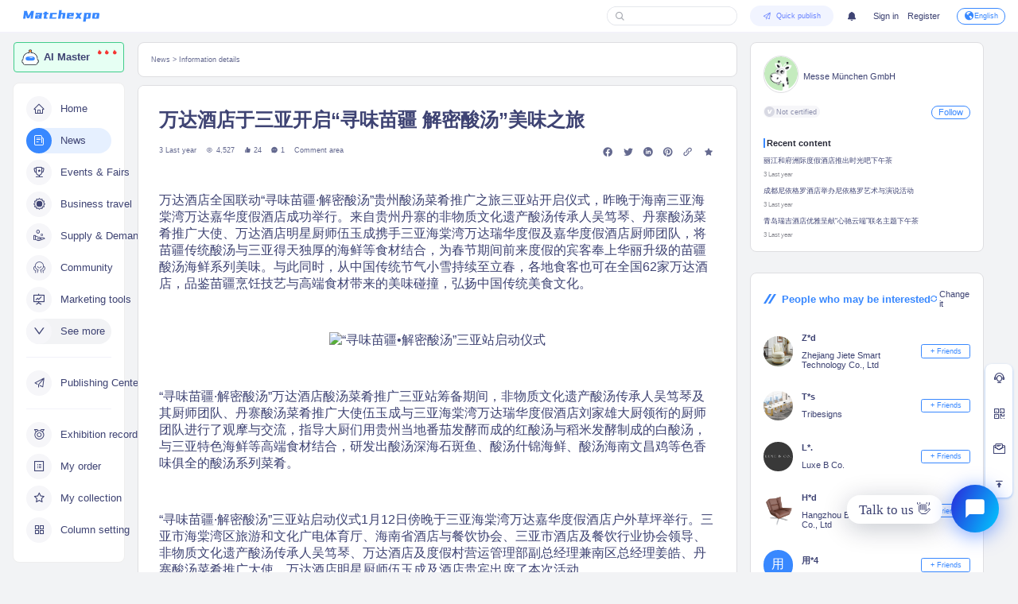

--- FILE ---
content_type: text/html; charset=UTF-8
request_url: https://matchexpo.com/news-2772/pg633fdea549305.html
body_size: 23068
content:
<!DOCTYPE html>






<html>
<head>
    <title>万达酒店于三亚开启“寻味苗疆 解密酸汤”美味之旅</title>
    <meta charset="utf-8"/>
    <meta http-equiv="Cache-Control" content="max-age=31536000"/>
    <meta http-equiv="Pragma" content="max-age=31536000"/>
    <meta
            name="viewport"
            content="width=device-width, initial-scale=1, minimum-scale=1, maximum-scale=1"
    />
    <!-- Meta Pixel Code -->
        <script>
            !function (f, b, e, v, n, t, s) {
                if (f.fbq) return;
                n = f.fbq = function () {
                    n.callMethod ?
                        n.callMethod.apply(n, arguments) : n.queue.push(arguments)
                };
                if (!f._fbq) f._fbq = n;
                n.push = n;
                n.loaded = !0;
                n.version = '2.0';
                n.queue = [];
                t = b.createElement(e);
                t.async = !0;
                t.src = v;
                s = b.getElementsByTagName(e)[0];
                s.parentNode.insertBefore(t, s)
            }(window, document, 'script',
                'https://connect.facebook.net/en_US/fbevents.js');
            fbq('init', '1041230296873208');
            fbq('track', 'PageView');
        </script>
        <noscript>
            <img height="1" width="1" style="display:none"
                 src="https://www.facebook.com/tr?id=1041230296873208&ev=PageView&noscript=1"
            />
        </noscript>
        <!-- End Meta Pixel Code -->
        <script async
                src="https://pagead2.googlesyndication.com/pagead/js/adsbygoogle.js?client=ca-pub-2834372922206562"
                crossorigin="anonymous"></script>
        <!-- Google tag (gtag.js) -->
        <script async src="https://www.googletagmanager.com/gtag/js?id=G-B0EZSHLW6R"></script>
        <script>
            window.dataLayer = window.dataLayer || [];

            function gtag() {
                dataLayer.push(arguments);
            }

            gtag('js', new Date());

            gtag('config', 'G-B0EZSHLW6R');
        </script>
    <meta name="keywords" content="万达酒店全国联动&#039;寻味苗疆&amp;middot;解密酸汤&#039;贵州酸汤菜肴推广之旅三亚站开启仪式，昨晚于海南三亚海棠湾万达嘉华度假酒店成功举行。来自贵州丹寨的非物质文化遗产酸汤传承人吴笃琴、丹寨酸汤菜肴推广大使"/>
    <meta name="description" content="万达酒店全国联动&#039;寻味苗疆&amp;middot;解密酸汤&#039;贵州酸汤菜肴推广之旅三亚站开启仪式，昨晚于海南三亚海棠湾万达嘉华度假酒店成功举行。来自贵州丹寨的非物质文化遗产酸汤传承人吴笃琴、丹寨酸汤菜肴推广大使、万达酒店明星厨师伍玉成携手三亚海棠湾万达瑞华度假及嘉华度假酒店厨师团队，将苗疆传统酸汤与三亚得天独厚的海鲜等食材结合，为春节期间前来度假的宾客奉上华丽升级的苗疆酸汤海鲜系列美味。与此同时，从中国传统"/>
    <meta property="og:image" content="https://matchexpo.obs.cn-north-1.myhuaweicloud.com/common/2022/0830/630d815374a53.ico"/>
    <link rel="shortcut icon" href="https://matchexpo.obs.cn-north-1.myhuaweicloud.com/common/2022/0830/630d815374a53.ico"
          type="image/x-icon"/>
    <script>
        var ai_chat_url = 'https://ai.starify.cn';
        let screen_width = screen.availWidth
        let white_list = ['/live-stream', '/mobile', '/invite-', '/community', '/supply-demand', '/job', '/city-plan-form'] //过滤白名单-是否进入 /mobile
        let is_pass = true  //是否通过白名单筛选
        white_list.forEach(item => {
            if (location.pathname.indexOf(item) !== -1) {
                is_pass = false
            }
        })
        resizeInitWindow()
        window.addEventListener('resize', () => {
            resizeInitWindow()
        })

        function resizeInitWindow() {
            if (window.screen.availWidth < 992) {
                document.querySelector('html').style.fontSize = ((screen_width / 375) * 62.5) + '%'
                if (is_pass) {
                    if ((location.pathname.indexOf('/expo') > -1 ||
                        location.pathname.indexOf('/news') > -1 ||
                        location.pathname.indexOf('/live') > -1 ||
                        location.pathname.indexOf('/homepage') > -1)) {
                        //跳转到对应的移动端页面
                        location.href = '/mobile' + location.pathname
                    } else {
                        //没有相关页面关键词跳转到移动端首页
                        location.href = '/mobile/index'
                    }
                }
            } else {
                document.querySelector('html').style.fontSize = ((screen_width / 1920) * 62.5) + '%'
            }
        }
    </script>
    <script src="/common/js-config?v=9.4"></script>
    <!-- 导入 Vue 3 -->
    <script src="/assets/lib/jquery-1.11.1.min.js"></script>
    <script src="/assets/lib/vue@next.js"></script>
    
    <script src="/assets/lib/vue-i18n.global.min.js"></script>
    <script src="/lang/i18n.js?v=9.4"></script>
    
    <script src="/lang/module/en-us.js?v=9.4"></script>
    <script src="/lang/module/en-us-all.min.js?v=9.4"></script>

    <script src="/assets/lib/axios.min.js"></script>
    <!-- 导入组件库 -->
    <script src="/assets/lib/element-plus.js"></script>
    <!-- 导入压缩js库 -->
    <script src="/assets/utils/utils-all.min.js?v=9.4"></script>
    <script src="/assets/chatgpt-icon/iconfont.js?v=9.4"></script>
    
    <link href="/assets/iconfont/iconfont.css?v=9.4" rel="stylesheet" type="text/css"/>
    <link href="/assets/css/element/index-rem.css?v=9.4" rel="stylesheet" type="text/css"/>
    <link href="/assets/css/community/recommendUser.css" rel="stylesheet" type="text/css"/>
    <link href="/assets/css/index.css" rel="stylesheet" type="text/css"/>
    <link href="/assets/css/index/all.css?v=9.4" rel="stylesheet" type="text/css"/>
    <link href="/assets/chatgpt-icon/iconfont.css?v=9.4" rel="stylesheet" type="text/css"/>
    <link href="/assets/css/layout/common.css?v=9.4" rel="stylesheet" type="text/css"/>
        
        <link href="/assets/css/news/detail.css?v=9.4" rel="stylesheet" type="text/css"/>
    <link href="/assets/css/live/relatedLive.css?v=9.4" rel="stylesheet" type="text/css"/>
    <link href="/assets/css/detailsAboutInfo/detailsAboutInfo.css?v=9.4" rel="stylesheet" type="text/css"/>
    <link href="/assets/css/advertisement/right_ad.css?v=9.4" rel="stylesheet" type="text/css"/>
    <link href="/assets/css/layout.css?v=9.4" rel="stylesheet" type="text/css"/>
</head>
<body data-lang="en-us" >
<div id="loadingBox" class="loading_container">
    <div class="boxes">
        <div class="box">
            <div></div>
            <div></div>
            <div></div>
            <div></div>
        </div>
        <div class="box">
            <div></div>
            <div></div>
            <div></div>
            <div></div>
        </div>
        <div class="box">
            <div></div>
            <div></div>
            <div></div>
            <div></div>
        </div>
        <div class="box">
            <div></div>
            <div></div>
            <div></div>
            <div></div>
        </div>
    </div>
</div>    
    <div class="container_body">
        <div class="head_container">
            
            <div  style="">
                <div class="head" id="headBox" >
    <div class="head_logo aichat_logo" v-if="isAiChatBot">
        <svg class="icon svg-icon" aria-hidden="true">
            <use xlink:href="#icon-jiqi"></use>
        </svg>
        <span>星光GPT大师</span>
    </div>
    <a class="head_logo" href="/" v-else>
                    <svg class="icon_en svg-icon" aria-hidden="true">
                <use xlink:href="#ic_Matchpages"></use>
            </svg>
            </a>
    <div class="head_menu"  style="display: none" >
        <div class="el-row">
            <div  class="el-col-3" >
                <a class="nav_item" href="/">
                    Home
                </a>
            </div>
            <div  class="el-col-3" >
                <a class="nav_item" href="/news">
                    News
                </a>
            </div>
            <div  class="el-col-5" >
                <a class="nav_item" href="/expo">
                    Events &amp; Fairs
                </a>
            </div>
            
            <div class="el-col-4">
                <a class="nav_item" href="/community/dynamic">
                    Community
                </a>
            </div>
            <div class="el-col-4">
                <a class="nav_item" href="/courses">
                    Curriculum
                </a>
            </div>
        </div>
    </div>
    <div class="head_user" v-if="isAiChatBot">
        <div class="head_item">
            <a class="none_token" v-if="!$config.apiToken" @click="toRoute('/register')">
                Register
            </a>
            <span class="none_token">{{ baseUserInfo.curr_enterprise_name }}</span>
            <div class="user_avatar_box">
                <img :src="baseUserInfo.curr_enterprise_logo ? $config.ossDomain + baseUserInfo.curr_enterprise_logo : $config.defaultLogo"/>
            </div>
        </div>
    </div>
    <div class="head_user" v-cloak v-show="!isAiChatBot">
        <div class="head_item">
            <div class="el-input el-input--large el-input--prefix w-50 m-2">
                <!-- input --><!-- prepend slot --><!--v-if-->
                <div class="el-input__wrapper">
                    <!-- prefix slot -->
                    <span class="el-input__prefix" @click="toSearchPage()">
                        <span class="el-input__prefix-inner">
                            <i class="icon iconfont ic_search"></i>
                        </span>
                    </span>
                    <input class="el-input__inner" type="text" autocomplete="off" id="head_search">
                    <!-- suffix slot --><!--v-if-->
                </div>
                <!-- append slot --><!--v-if-->
            </div>
            
        </div>
        <div class="head_item">
            <el-dropdown>
                <div class="fast_box">
                    <span class="iconfont ic_publish1"></span>
                    <span>Quick publish</span>
                </div>
                <template #dropdown>
                    <el-dropdown-menu>
                        <el-dropdown-item @click="toPublishRoute('/event/expo-plan')">
                            <div class="fast_box_item">
                                <img src="/assets/image/svg/ic_events.svg">
                                Launch Exhibition
                            </div>
                        </el-dropdown-item>
                        
                        <el-dropdown-item @click="toPublishRoute('/components/news')">
                            <div class="fast_box_item">
                                <img src="/assets/image/svg/ic_earth.svg">
                                Release information
                            </div>
                        </el-dropdown-item>
                    </el-dropdown-menu>
                </template>
            </el-dropdown>
        </div>
        <div class="head_item" @click="toNotification('/notification')">
            <span class="iconfont ic_notice"></span>
            <i class="notice_point" v-if="notificationData && notificationData.all_count > 0"><span>{{ notificationData.all_count > 99 ? 99 : notificationData.all_count }}</span></i>
        </div>
        <div class="head_item">
            <a class="none_token" id="loginBtn"  v-if="!$config.apiToken" @click="toRoute('/login')">
                Sign in
            </a>
        </div>
        <div class="head_item" style="margin-left:0" >
            <a class="none_token" v-if="!$config.apiToken" @click="toRoute('/register')">
                Register
            </a>
            <mtp-user-dropdown @update-user-info="updateUserInfo" v-else>
                <div class="user_avatar_box">
                    <img :src="baseUserInfo.curr_enterprise_logo ? $config.ossDomain + baseUserInfo.curr_enterprise_logo : $config.defaultLogo"/>
                </div>
            </mtp-user-dropdown>
        </div>
        <div class="head_item" v-cloak>
            <el-popover placement="bottom" :width="250" trigger="hover">
                <template #reference>
                  <span class="el-dropdown-link language-dropdown" v-cloak>
                      <span class="iconfont ic_language icon_language"></span>
                      <span>{{ locale.label }}</span>
                  </span>
                </template>
                <div class="website-lang">
                    <div v-for="(website, i) in languages" :key="'web-' + i">
                        <div class="title">{{ website.name }}</div>
                        <div class="site-languages">
                            <div class="language" :class="(language.site == currSite && language.value == currLanguage) ? 'selected' : ''" v-for="(language, j) in website.list" :key="'opt-' + j" @click="handleLang(language)"  v-cloak>
                                {{ language.label }}
                            </div>
                        </div>
                    </div>
                </div>
            </el-popover>
        </div>
    </div>
    <div class="login_dialog">
        <el-dialog :append-to-body="true" v-model="LoginDialogVisible" width="52%">
            <div>
                <login-right  :success-url="successUrl" @closepopup="closepopup"></login-right>
            </div>
        </el-dialog>
    </div>
    <el-dialog custom-class="guide_dialog" v-model="showGuideDialog" append-to-body>
        <div v-if="guideInfo.guide_type === 'new_clue'">
            <div class="module_title">
                Congratulations
            </div>
            <div class="module_desc">
                <p v-html="guideInfo.get"></p>
            </div>
            <div class="module_btn">
                <div @click="routeTo('clue')">View Now</div>
            </div>
        </div>
        <div v-else>
            <div class="module_title">
                Congratulations
            </div>
            <div class="module_image">
                <img :src="guideInfo.img">
            </div>
            <div class="module_desc">
                <p v-html="guideInfo.get"></p>
            </div>
            <div class="module_tips">
                <p v-html="'('+ guideInfo.source +')'"></p>
            </div>
            <div class="module_btn">
                <div v-if="guideInfo.type" @click="routeTo(guideInfo.type)">Go publish</div>
            </div>
        </div>
    </el-dialog>
</div>
<script src="/assets/js/UserDropdown/UserDropdown.js"></script>
<script>
    let head_box = initVue({
        name:'headBox',
        data() {

            return {
                showGuideDialog: false,
                guideInfo: {},
                baseUserInfo: {},
                currSite: 'overseas',
                currLanguage: 'en-us',
                locale: {
                    'label': 'English',
                    'value': 'en-us'
                },
                languages: this.$config.languages,
                locales: this.$config.locales,
                notificationData: {},
                successUrl: '',
                LoginDialogVisible: false,
                isAiChatBot: false
            }
        },
        methods: {
            initAichatbotType() {
                if(location.origin === ai_chat_url) {
                    this.isAiChatBot = true
                } else {
                    this.isAiChatBot = false
                }
            },
            updateUserInfo(data) {
                this.baseUserInfo = data
            },
            routeTo(type) {
                this.showGuideDialog = false
                if (type && type === 'news') {
                    this.routeCenter('/components/news')
                    return
                }
                if (type && type === 'expo') {
                    this.routeCenter('/components/activity')
                    return
                }
                if (type && type === 'Live') {
                    this.routeCenter('/components/live')
                    return
                }
                if (type && type === 'achievement') {
                    window.open('/achievement')
                    return
                }
                if (type && type === 'clue') {
                    this.routeCenter('/clue/clue-list')
                    return
                }
            },
            routeCenter(path) {
                let apiToken = this.$config.apiToken
                if (apiToken) {
                    var homeUrl = encodeURIComponent(path)
                    let centerUrl =
                        this.$config.publishDomain +
                        '/auth-login/' +
                        apiToken +
                        '?redirect=' +
                        homeUrl
                    window.open(centerUrl, '_blank')
                }
            },
            getGuidPerMissionData() {
                mtpRequest({
                    url: '/api/user/guide-permission',
                    method: 'get',
                }).then(res => {
                    this.guideInfo = res.data
                    if (res.data.get) {
                        this.showGuideDialog = true
                    }
                })
                let interval = setInterval(() => {
                    if (!this.showGuideDialog) {
                        clearInterval(interval)
                        interval = null
                        this.getGuidPerMissionData()
                    }
                }, 10000)
            },
            getNotificationData() {
                mtpRequest({
                    url: '/api/user/get-all-notification-data',
                    method: 'get',
                }).then((res) => {
                    if (res.ret === 0) {
                        this.notificationData = res.data
                    }
                })
            },
            handleLang(lang) {
                this.currSite = lang.site
                this.currLanguage = lang.value
                let url = this.$config.siteDomain[lang.site]+ '?lang=' +  lang.value
                this.$i18n.setLocale(lang.value)
                location.href = url
            },
            toNotification(url) {
                if (this.$config.apiToken) {
                    window.open(url,'_blank')
                } else {
                    this.LoginDialogVisible=true
                    this.successUrl= url
                }
            },
            toPublishRoute(url) {
                if (this.$config.apiToken) {
                    var homeUrl = encodeURIComponent(url)
                    let centerUrl =
                        this.$config.publishDomain +
                        '/auth-login/' +
                        this.$config.apiToken +
                        '?redirect=' +
                        homeUrl
                    window.open(centerUrl, '_blank')
                } else {
                    this.LoginDialogVisible=true
                    this.successUrl='reloadPage'
                }
            },
            closepopup(){
                this.LoginDialogVisible = false
                this.successUrl=''
            },
            toSearchPage(param) {
                const url = new URL(window.location.href)
                let pathname = url.pathname
                let pathnameArr = pathname.split('/')
                pathname = pathnameArr[1]
                if (param) {
                    window.open('/globalSearch?val='+param + '&from=' + pathname,'_self')
                } else {
                    window.open('/globalSearch?from=' + pathname,'_self')
                }
            },
            toRoute(url) {
                if (location.search) {
                    let params = location.search.replace('?','&')
                    window.open( url + '?redirect=' + location.pathname + params,'_self')
                } else {
                    window.open( url + '?redirect=' + location.pathname,'_self')
                }
            },
        },
        created() {
            this.locales.forEach(v => {
                if (v.value === this.$i18n.getLocale()) {
                    this.locale = v
                    return false
                }
            })
            this.initAichatbotType()
        },
        mounted() {
            this.$nextTick(()=>{
                showLoginDialog((res)=>{
                    if (res) {
                        this.successUrl = res
                    } else {
                        this.successUrl = 'closeLoginPopup'
                    }
                    this.LoginDialogVisible = true
                })
                if (this.$config.apiToken) {
                    this.getNotificationData()
                    this.getGuidPerMissionData()
                } else {
                    this.$loading.completeLoading()
                }
                document.getElementById('head_search').addEventListener('keyup',(event)=>{
                    if (event.keyCode === 13) {
                        let val = document.getElementById('head_search').value
                        if (val) {
                            this.toSearchPage(val)
                        } else {
                            this.toSearchPage()
                        }
                    }
                })
            })
        },
    }, "#headBox",['loginRight','mtpUserDropdown']);
</script>

                            </div>
        </div>
                    <div class="body_container " id="app">
            <div class="navbar_left"  style="display: " >
                <div id="nav_container">
    <a class="chat_gpt_box"  href="/aichatbot">
        <span class="gpt_i">
            <svg class="icon svg-icon" aria-hidden="true">
                <use xlink:href="#icon-jiqi"></use>
            </svg>
        </span>
        <span v-if="$config.siteName === 'inside'" class="gpt_title">AI大师</span>
        <span v-else class="gpt_title">AI Master</span>
        <span class="icon_list">
                <i class="iconfont ic_fire"></i>
                <i class="iconfont ic_fire"></i>
                <i class="iconfont ic_fire"></i>
            </span>
    </a>
    <div class="nav_container" >
        <div class="nav_list">
            <a class="nav_item" :class="moduleName === 'index' ? 'active' : '' " href="/">
                <div class="iconfont_tag"><span class="iconfont ic_home"></span></div>
                <span>Home</span>
            </a>
            <a class="nav_item" :class="moduleName === 'news' ? 'active' : '' " href="/news">
                <div class="iconfont_tag">
                    <span class="iconfont ic_news"></span>
                </div>
                <span>News</span>
            </a>
            <a class="nav_item" :class="moduleName === 'expo' ? 'active' : '' " href="/expo">
                <div class="iconfont_tag">
                    <span class="iconfont ic_events"></span>
                </div>
                <span>Events &amp; Fairs</span>
            </a>
            
            
            <a class="nav_item" :class="moduleName === 'business-travel' ? 'active' : '' " href="/business-travel">
                <div class="iconfont_tag">
                    <span class="iconfont ic_expert"></span>
                </div>
                <span>Business travel</span>
            </a>
            
            <a class="nav_item" :class="moduleName === 'supply-demand' ? 'active' : '' " href="/supply-demand">
                <div class="iconfont_tag">
                    <span class="iconfont ic_FunnelPlotOutlined"></span>
                </div>
                <span>Supply &amp; Demand</span>
            </a>
            <a class="nav_item" href="/community/dynamic">
                <div class="iconfont_tag">
                    <span class="iconfont ic_Community"></span>
                </div>
                <span>Community</span>
            </a>
            
            
            <a class="nav_item" href="https://www.starify.cn/" target="_blank">
                <div class="iconfont_tag">
                    <span class="iconfont ic_Starify"></span>
                </div>
                <span>Marketing tools</span>
            </a>
            
            <a v-show="seeMore" class="nav_item" :class="moduleName === 'special' ? 'active' : '' " href="/community/topics">
                <div class="iconfont_tag">
                    <svg class="icon" aria-hidden="true">
                        <use xlink:href="#ic_ic_thematic"></use>
                    </svg>
                </div>
                <span>Topics</span>
            </a>
            <a v-show="seeMore" class="nav_item" :class="moduleName === 'group' ? 'active' : '' " href="/community/group">
                <div class="iconfont_tag">
                    <svg class="icon" aria-hidden="true">
                        <use xlink:href="#ic_ic_group"></use>
                    </svg>
                </div>
                <span>Group</span>
            </a>
            <div v-show="!seeMore" class="nav_item see_more" @click="handleSeeMore">
                <div class="iconfont_tag">
                    <span class="iconfont ic_down_line"></span>
                </div>
                <span>See more</span>
            </div>
            <div v-show="seeMore" class="nav_item see_more" @click="handleSeeMore">
                <div class="iconfont_tag">
                    <span class="iconfont ic_up"></span>
                </div>
                <span>fold</span>
            </div>
            <div class="divide_box"></div>
            <a class="nav_item" @click="toPublishRoute('/homepage')">
                <div class="iconfont_tag">
                    <span class="iconfont ic_publish1"></span>
                </div>
                <span>Publishing Center</span>
            </a>
            <div class="divide_box"></div>
            <a class="nav_item" :class="moduleName === 'achievement' ? 'active' : '' " @click="toRouteWeb('/achievement')">
                <div class="iconfont_tag"><span class="iconfont ic_honor"></span></div>
                <span>Exhibition record</span>
            </a>
            <a class="nav_item" :class="moduleName === 'order' ? 'active' : '' " @click="toRouteWeb('/order')">
                <div class="iconfont_tag">
                    <span class="iconfont ic_order"></span>
                </div>
                <span>My order</span>
            </a>
            <a class="nav_item" :class="moduleName === 'userCenter' ? 'active' : '' " @click="toRouteWeb('/userCenter')">
                <div class="iconfont_tag">
                    <span class="iconfont ic_collect"></span>
                </div>
                <span>My collection</span>
            </a>
            
            <a class="nav_item" :class="moduleName === 'column' ? 'active' : '' " @click="toRouteWeb('/column')">
                <div class="iconfont_tag">
                    <span class="iconfont ic_column"></span>
                </div>
                <span>Column setting</span>
            </a>
        </div>
    </div>
    <div class="nav_btn_list">
        <a class="nav_btn_item" @click="toRouteWeb('/achievement?show_create=1','open')">
            <span>
                <div class="ic_honor1 iconfont"></div>
                Add exhibition plan now
            </span>
        </a>
        <a class="nav_btn_item" @click="toRouteWeb('/achievement?show_create=2','open')">
            <span>
                <div class="ic_h1 iconfont"></div>
                Add exhibition records at any time
            </span>
        </a>
        <a class="nav_btn_item" href="/city-plan-form">
            <span>
                <div class="ic_h1 iconfont"></div>
                City Affiliate programme
            </span>
        </a>
    </div>
    
    <div class="nav_image_list">
        <a v-if="$i18n.getLocale() ==='en-us'" href="https://www.starify.cn/" target="_blank"><img src="" lazyload="true" data-original="https://matchexpo.obs.cn-north-1.myhuaweicloud.com/common/2024/0712/6690c31879f19.png" class="invited_img"></a>
        <a v-else-if="$i18n.getLocale() ==='zh-tw'" href="https://www.starify.cn/" target="_blank"><img src="" lazyload="true" data-original="https://matchexpo.obs.cn-north-1.myhuaweicloud.com/common/2024/0712/6690c317f1df5.png" class="invited_img"></a>
        <a v-else href="https://www.starify.cn/" target="_blank"><img src="" lazyload="true" data-original="https://matchexpo.obs.cn-north-1.myhuaweicloud.com/common/2024/0712/6690c3175d81b.png" class="invited_img"></a>
    </div>
</div>
<script>
    let nav_container = initVue({
        name:'nav_container',
        data() {
            return {
                isHoverNavbar:false,
                moduleName:'index',
                seeMore: false
            }
        },
        methods:{
            handleSeeMore() {
              if (this.seeMore === false) {
                  this.seeMore = true
              } else {
                  this.seeMore = false
              }
            },
            getUrlParam() {
                if (window.location.pathname) {
                    if (window.location.pathname.indexOf('index') > -1 || window.location.pathname === '/') {
                        this.moduleName = 'index'
                    } else if (window.location.pathname.indexOf('news') > -1) {
                        this.moduleName = 'news'
                    } else if (window.location.pathname.indexOf('expo') > -1) {
                        this.moduleName = 'expo'
                    } else if (window.location.pathname.indexOf('live') > -1) {
                        this.moduleName = 'live'
                    } else if(window.location.pathname.indexOf('achievement') > -1) {
                        this.moduleName = 'achievement'
                    } else if(window.location.pathname.indexOf('order') > -1) {
                        this.moduleName = 'order'
                    } else if(window.location.pathname.indexOf('userCenter') > -1) {
                        this.moduleName = 'userCenter'
                    } else if(window.location.pathname.indexOf('media') > -1) {
                        this.moduleName = 'media'
                    } else if(window.location.pathname.indexOf('supply-demand') > -1) {
                        this.moduleName = 'supply-demand'
                    }else if(window.location.pathname.indexOf('courses') > -1) {
                        this.moduleName = 'courses'
                    } else if(window.location.pathname.indexOf('column') > -1) {
                        this.moduleName = 'column'
                    } else if(window.location.pathname.indexOf('meeting-with-expert') > -1) {
                        this.moduleName = 'meeting-with-expert'
                    }else if(window.location.pathname.indexOf('servicefinder') > -1) {
                        this.moduleName = 'servicefinder'
                    }else if(window.location.pathname.indexOf('business-travel') > -1) {
                        this.moduleName = 'business-travel'
                    }else if(window.location.pathname.indexOf('shop-store') > -1) {
                        this.moduleName = 'shop-store'
                    }else if(window.location.pathname.indexOf('company') > -1) {
                        this.moduleName = 'company'
                    } else {
                        this.moduleName = 'other'
                    }
                }
            },
            toRouteWeb(url,type) {
                if (url === '/invitation') {
                  window.open(url,'_blank')
                  return false
                }
                if (this.$config.apiToken) {
                    if (type) {
                        window.open(url,'_blank')
                    } else {
                        window.location.href = url
                    }
                } else {
                    $('#headBox').trigger('loginDialog',url)
                }
            },
            toPublishRoute(url) {
                var homeUrl = encodeURIComponent(url)
                if (this.$config.apiToken) {
                    let centerUrl =
                        this.$config.publishDomain +
                        '/auth-login/' +
                        this.$config.apiToken +
                        '?redirect=' +
                        homeUrl
                    window.open(centerUrl, '_blank')
                } else {
                    let centerUrl =
                        this.$config.publishDomain +
                        '/?redirect=' +
                        homeUrl
                    $('#headBox').trigger('loginDialog',centerUrl)
                }
            },
        },
        mounted() {
            this.$nextTick(()=>{
                //更新token的val
                getUserEvent((res)=>{
                    if (res) {
                        this.$config.apiToken = res
                        this.$login.setToken(res)
                    }
                })
            })
            this.getUrlParam()
            window.onscroll = ()=>{
                if (window.scrollY > 0) {
                    this.isHoverNavbar = true
                } else {
                    this.isHoverNavbar = false
                }
            }
        }
    }, "#nav_container");
</script>
            </div>
            <div class="app_container">
                
                    
    <div style="display: none">
        
    </div>
    <script>
    //推广code
    let spread_code = getUrlParam('spread_code')
    if (spread_code) {
        mtqCookie.set('spreadCode', spread_code,{ domain: '.' + masterDomain, path: '/' })
    }
    ToMobileRouter()
</script>
<div class="news_container" v-loading="loading" id="blog_detail" data-blog-id="4120">
    <div class="news_detail_main el-row">
        <div class="el-col-17">
            <div class="news_detail_info">
                <div class="news_head_process">
                    
                    <a href="/news">News</a> >
                    <a>Information details</a>
                </div>
                <div class="news_body">
                    <div class="news_head">
                        <div class="news_head_title">万达酒店于三亚开启“寻味苗疆 解密酸汤”美味之旅</div>
                        <div class="news_head_info">
                            <div class="news_head_info_left">
                                <div>3 Last year</div>
                                <div><span class="iconfont ic_view"></span><span id="thumbs_up">4,527</span></div>
                                <div><span class="iconfont ic_likeC"></span><span id="thumbs_up">24</span></div>
                                <div><span class="iconfont ic_mesC"></span><span id="comments">1</span></div>
                                                                    <div class="to_comment" @click="scrollToComment">Comment area</div>
                                                            </div>
                                                            
                                                                    <div class="enjoy_list">
                                        <span class="iconfont ic_Facebook" @click="shareUrl('facebook')"></span>
                                        <span class="iconfont ic_twitter" @click="shareUrl('twitter')"></span>
                                        <span class="iconfont ic_linkedin" @click="shareUrl('linkedin')"></span>
                                        <span class="iconfont ic_pinterest" @click="shareUrl('pinterest')"></span>
                                        <span class="iconfont ic_link" @click="shareUrl"></span>
                                        <span class="expo_collect" @click="isCollection" :class="blogDetail.blog_collection ? 'active' : ''">
                                    <div class="iconfont ic_star"></div>
                                </span>
                                    </div>
                                                                                    </div>
                    </div>
                    <div class="news_detail_content">
                                                <p>万达酒店全国联动&ldquo;寻味苗疆&middot;解密酸汤&rdquo;贵州酸汤菜肴推广之旅三亚站开启仪式，昨晚于海南三亚海棠湾万达嘉华度假酒店成功举行。来自贵州丹寨的非物质文化遗产酸汤传承人吴笃琴、丹寨酸汤菜肴推广大使、万达酒店明星厨师伍玉成携手三亚海棠湾万达瑞华度假及嘉华度假酒店厨师团队，将苗疆传统酸汤与三亚得天独厚的海鲜等食材结合，为春节期间前来度假的宾客奉上华丽升级的苗疆酸汤海鲜系列美味。与此同时，从中国传统节气小雪持续至立春，各地食客也可在全国62家万达酒店，品鉴苗疆烹饪技艺与高端食材带来的美味碰撞，弘扬中国传统美食文化。</p>
<p>&nbsp;</p>
<p style="text-align: center;"><img src="https://mma.prnasia.com/media2/1725939/image_987033_44290543.jpg?p=medium600" alt="&ldquo;寻味苗疆&bull;解密酸汤&rdquo;三亚站启动仪式" /></p>
<p>&nbsp;</p>
<p>&ldquo;寻味苗疆&middot;解密酸汤&rdquo;万达酒店酸汤菜肴推广三亚站筹备期间，非物质文化遗产酸汤传承人吴笃琴及其厨师团队、丹寨酸汤菜肴推广大使伍玉成与三亚海棠湾万达瑞华度假酒店刘家雄大厨领衔的厨师团队进行了观摩与交流，指导大厨们用贵州当地番茄发酵而成的红酸汤与稻米发酵制成的白酸汤，与三亚特色海鲜等高端食材结合，研发出酸汤深海石斑鱼、酸汤什锦海鲜、酸汤海南文昌鸡等色香味俱全的酸汤系列菜肴。</p>
<p>&nbsp;</p>
<p>&ldquo;寻味苗疆&middot;解密酸汤&rdquo;三亚站启动仪式1月12日傍晚于三亚海棠湾万达嘉华度假酒店户外草坪举行。三亚市海棠湾区旅游和文化广电体育厅、海南省酒店与餐饮协会、三亚市酒店及餐饮行业协会领导、非物质文化遗产酸汤传承人吴笃琴、万达酒店及度假村营运管理部副总经理兼南区总经理姜皓、丹寨酸汤菜肴推广大使、万达酒店明星厨师伍玉成及酒店贵宾出席了本次活动。</p>
<p>&nbsp;</p>
<p>非物质文化遗产酸汤传承人吴笃琴在活动中向来宾介绍了来自贵州丹寨的传统制酸工艺，三亚海棠湾万达瑞华度假及嘉华度假酒店中餐行政总厨刘家雄则携酒店团队在酸汤菜肴介绍中为来宾奉上一场精彩的&ldquo;上菜秀&rdquo;。&ldquo;万达酒店品牌源自中国，以&lsquo;务实创新，发扬华文化&rsquo;为品牌理念。作为国牌酒店，我们有责任传承和发扬中国传统餐饮文化。&rdquo;万达酒店及度假村营运管理部副总经理兼南区总经理姜皓在活动中致辞。&ldquo;贵州酸汤是苗寨人们劳动和智慧的结晶，也是传统餐饮文化的瑰宝。我们欣喜地看到她与三亚的海鲜完美碰撞，以更加华丽的姿态出现在我们的餐桌上。我们也期待以美食为载体，把苗疆传承千年的餐饮文化带到全国更多的城市。&rdquo;</p>
<p>&nbsp;</p>
<p>即日起至立春，宾客将于三亚海棠湾万达瑞华度假及嘉华度假酒店品尝到由苗疆传统酸汤与三亚海鲜等食材结合的美味佳肴。各地食客也可于全国62家万达酒店，品尝贵州酸汤系列菜肴，体验黔东南苗寨为冬天带来的浓浓暖意。</p>
<p>&nbsp;</p>
<p><strong>关于万达酒店及度假村</strong></p>
<p>万达酒店及度假村始于2007年，秉承&ldquo;以人为本，关爱每位员工，温暖每位客人，尽责每位合作伙伴&rdquo;的核心价值观，及&ldquo;务实创新，发扬华文化&rdquo;的公司理念，致力于成为具有价值、以酒店为核心的资产管理公司。万达酒店及度假村是打通酒店开发、建设及管理的全产业链公司，涵盖酒店设计、酒店建设、酒店管理三大核心板块。万达酒店及度假村旗下拥有奢华酒店-万达瑞华、豪华酒店-万达文华、高端酒店-万达嘉华、高端优选酒店-万达锦华、高端生活方式酒店-万达颐华、中高端酒店-万达美华、中端酒店-万达悦华等七大酒店品牌。万达酒店及度假村目前拥有已开业酒店100家，筹建及待开业酒店207余家，覆盖全球180余座城市。更多信息或预订酒店，敬请登陆：http://www.wandahotels.com。</p>
<p>&nbsp;</p>
<p>消息来源：万达酒店及度假村</p>
                                                    <div class="news_detail_option">
                                <el-dropdown>
                                    <div><i class="iconfont ic_Share"></i>Share</div>
                                    <template #dropdown>
                                        <el-dropdown-menu>
                                            
                                                                                            <el-dropdown-item @click="shareUrl('facebook')">
                                                    Share to Facebook
                                                </el-dropdown-item>
                                                <el-dropdown-item @click="shareUrl('twitter')">
                                                    Share to twitter
                                                </el-dropdown-item>
                                                <el-dropdown-item @click="shareUrl('linkedin')">
                                                    Share to LinkedIn
                                                </el-dropdown-item>
                                                <el-dropdown-item @click="shareUrl('pinterest')">
                                                    Share to pinterest
                                                </el-dropdown-item>
                                                                                    </el-dropdown-menu>
                                    </template>
                                </el-dropdown>
                                <div v-show="!blogDetail.blog_collection" @click="isCollection"><i class="iconfont ic_starL"></i>Collection</div>
                                <div v-show="blogDetail.blog_collection" @click="isCollection"><i class="iconfont ic_star"></i>Collected</div>
                                <div v-show="!blogDetail.blog_thumbs_up" @click="isBlobThumbsUP(blogDetail)"><i class="iconfont ic_like"></i>Give the thumbs-up</div>
                                <div v-show="blogDetail.blog_thumbs_up" @click="isBlobThumbsUP(blogDetail)"><i class="iconfont ic_likeC"></i>Liked</div>
                            </div>
                                            </div>
                </div>
                <el-dialog v-model="shareWechat" title="Wechat sharing" width="20%">
                    <div class="qrcode_we" ref="qrcode_we"></div>
                </el-dialog>
                <div class="news_detail_position">
                    The content is the author&#039;s independent opinion, does not represent the position of Matchexpo, and cannot be reproduced without permission
                </div>
                <div style="padding-top: 24px">
                    
                    <div style="display: none">
    
            0
    </div>
<div class="ad_container ad_container_0">
    </div>                </div>
                
                                    <mtp-comment :comment-option="commentOption"></mtp-comment>
                    
                                <div class="expo_desc">
    <div class="expo_desc_head">
        <img  lazyload="true" data-original="/assets/image/svg/ic_heart.svg">
        Pages you might like
    </div>
    <div class="lick_about_homepage">
                <a class="homepage_item" href="https://www.matchexpo.com/index.php/page/pg633fdea7964d8.html" target="_blank">
            <div class="homepage_logo">
                <img lazyload="true" data-original="https://matchexpo.obs.cn-north-1.myhuaweicloud.com/common/hbr_uploads/143051ba97b06a95aeb325ca71dffdd2.jpg">
            </div>
            <div class="homepage_title">
                Haier
            </div>
            <div class="homepage_desc">
                
            </div>
        </a>
                <a class="homepage_item" href="https://www.matchexpo.com/index.php/page/pg633fdea78ec0d.html" target="_blank">
            <div class="homepage_logo">
                <img lazyload="true" data-original="https://matchexpo.obs.cn-north-1.myhuaweicloud.com/common/2021/1214/61b7fc8c6b416.jpg">
            </div>
            <div class="homepage_title">
                Retail Channel
            </div>
            <div class="homepage_desc">
                
            </div>
        </a>
                <a class="homepage_item" href="https://www.matchexpo.com/index.php/page/pg633fdea7c57d4.html" target="_blank">
            <div class="homepage_logo">
                <img lazyload="true" data-original="https://matchexpo.obs.cn-north-1.myhuaweicloud.com/common/hbr_uploads/8c1160a49dafb31efbe165bc9abca46b.jpg">
            </div>
            <div class="homepage_title">
                Rum21
            </div>
            <div class="homepage_desc">
                
            </div>
        </a>
                <a class="homepage_item" href="https://www.matchexpo.com/index.php/page/fespa-mexico.html" target="_blank">
            <div class="homepage_logo">
                <img lazyload="true" data-original="https://matchexpo.obs.cn-north-1.myhuaweicloud.com/common/2023/0604/647c305cce8e4.jpg">
            </div>
            <div class="homepage_title">
                FESPA Mexico
            </div>
            <div class="homepage_desc">
                An unparalleled celebration where professionals from the printing industry will be able to meet with colleagues and exhibitors to find new approaches in large format digital printing, textile printing, screen printing, sublimation, garment decoration and signage.
            </div>
        </a>
            </div>
</div>

                <div class="expo_desc">
    <div class="expo_desc_head">
        <img  lazyload="true" data-original="/assets/image/svg/ic_topic.svg">
        Today&#039;s topic
    </div>
    <div class="topic_today_list">
                <a class="topic_item" href="https://capi.matchexpo.com/index.php/news/Wastewater-Treatment-Definition-Process-Steps-Design-Considerations-Plan.html" target="_blank">
            <div class="topic_image">
                                    <img lazyload="true" data-original="https://matchexpo.obs.cn-north-1.myhuaweicloud.com/common/2022/0706/62c54a0ddb688.png">
                            </div>
            <div class="topic_info">
                <div class="topic_title">
                    Wastewater Treatment: Definition, Process Steps, Design Considerations, Plan
                </div>
                <div class="topic_option">
                                            <div class="topic_time">
                            3 Last year
                        </div>
                                        <div class="topic_data">
                        <div><i class="iconfont ic_view"></i>11,024</div>
                        <div><i class="iconfont ic_like"></i>421</div>
                        <div><i class="iconfont ic_mes"></i>0</div>
                    </div>
                </div>
            </div>
        </a>
                <a class="topic_item" href="https://capi.matchexpo.com/index.php/news/乐高®武汉楚河汉街授权专卖店重装焕新开业.html" target="_blank">
            <div class="topic_image">
                                    <img lazyload="true" data-original="https://matchexpo.obs.cn-north-1.myhuaweicloud.com/common/2022/0104/61d3fed3e9e4d.jpg">
                            </div>
            <div class="topic_info">
                <div class="topic_title">
                    乐高®武汉楚河汉街授权专卖店重装焕新开业
                </div>
                <div class="topic_option">
                                            <div class="topic_time">
                            3 Last year
                        </div>
                                        <div class="topic_data">
                        <div><i class="iconfont ic_view"></i>2,721</div>
                        <div><i class="iconfont ic_like"></i>63</div>
                        <div><i class="iconfont ic_mes"></i>0</div>
                    </div>
                </div>
            </div>
        </a>
                <a class="topic_item" href="https://capi.matchexpo.com/index.php/news/mentech-showcases-photovoltaic-energy-storage-products-at-malaysia-s-international-greentech-eco-products-exhibition-and-conference-igem-.html" target="_blank">
            <div class="topic_image">
                                    <img lazyload="true" data-original="https://matchexpo.obs.cn-north-1.myhuaweicloud.com/common/2023/1214/657aa4883df52.png">
                            </div>
            <div class="topic_info">
                <div class="topic_title">
                    Mentech showcases photovoltaic energy storage products at Malaysia&#039;s International Greentech &amp; Eco Products Exhibition and Conference (IGEM)
                </div>
                <div class="topic_option">
                                            <div class="topic_time">
                            1 Last year
                        </div>
                                        <div class="topic_data">
                        <div><i class="iconfont ic_view"></i>3,123</div>
                        <div><i class="iconfont ic_like"></i>105</div>
                        <div><i class="iconfont ic_mes"></i>0</div>
                    </div>
                </div>
            </div>
        </a>
            </div>
</div>
            </div>
        </div>
        <div class="el-col-7">
            <div style="flex: 1">
                <div class="blog_list_container">
    
            <div class="news_author_box">
            <div class="author">
                                <a class="author_image" href="https://matchexpo.com/page/pg62879f47b605b.html">
                    <img src="https://matchexpo.obs.cn-north-1.myhuaweicloud.com/common/hbr_uploads/293-CFO_-L1-1032-L2-1032-18519.jpg"
                         onerror="this.src= 'https://matchexpo.obs.cn-north-1.myhuaweicloud.com/common/2021/1221/61c174a200a51.png'">
                </a>
                                <div class="author_info">
                                            <a class="author_name"
                           href="https://matchexpo.com/page/pg62879f47b605b.html">Messe München GmbH</a>
                    
                </div>
            </div>
            <div class="author_option_status">
                <div class="author_status">
                                            <div class="authentication_tag none_auth">
    <svg class="icon" aria-hidden="true">
        <use xlink:href="#ic_unverifiedV"></use>
    </svg>
    <span>Not certified</span>
</div>                                    </div>
                                    <div class="author_option">
                        <div class="option_btn" v-show="blogDetail.author.is_account_concern === 1"
                             type="primary"
                             class="isfollow"
                             @click.stop="
                              enterpriseOptData(
                                1,
                                blogDetail.pub_enterprise_id,
                                blogDetail.user_id
                              )
                            "
                        >Followed</div>
                        <div class="option_btn" v-show="blogDetail.author.is_account_concern !== 1"
                             type="primary"
                             class="follow"
                             @click.stop="
                              enterpriseOptData(
                                0,
                                blogDetail.pub_enterprise_id,
                                blogDetail.user_id
                              )
                            "
                        >Follow</div>
                    </div>
                            </div>
            <div class="recently">
                <div class="recently_head"><span></span>
            Recent content
    </div>
<div class="recently_body">
    <div class="recently_list">
                <a class="recently_item" href="https://matchexpo.com/news/pg633fdea548b74.html" target="_self">
            <div class="recently_title">丽江和府洲际度假酒店推出时光吧下午茶</div>
            <div class="recently_date">3 Last year</div>
        </a>
                <a class="recently_item" href="https://matchexpo.com/news/pg633fdea53c9e8.html" target="_self">
            <div class="recently_title">成都尼依格罗酒店举办尼依格罗艺术与演说活动</div>
            <div class="recently_date">3 Last year</div>
        </a>
                <a class="recently_item" href="https://matchexpo.com/news/pg633fdea51a3b5.html" target="_self">
            <div class="recently_title">青岛瑞吉酒店优雅呈献“心驰云端”联名主题下午茶</div>
            <div class="recently_date">3 Last year</div>
        </a>
            </div>
</div>
   
                            </div>
        </div>
        <div style="display: none">
    
            0
    </div>
<div class="ad_container ad_container_0">
    </div>        
        
            <div class="next_page_news">
                    </div>
        <div class="user_recommend_box" id="user_recommend">
    <div class="group_title user_title">
        <div>
            <i class="iconfont ic_other"></i>
            <span>People who may be interested</span>
        </div>
        <div class="hot_search_option" @click="$friend.getRecommendUserList()"><span class="iconfont ic_sync"></span>Change it</div>
    </div>
    <div id="hot_tag_box">
        <div class="module_list" data-last-page="1678" style="display: flex;flex-direction: column">
            <div class="module_item" data-id="1021776" data-current-page="1">
        <div class="module_avatar">
                            <img src="https://matchexpo.obs.cn-north-1.myhuaweicloud.com/common/2024/1218/6762526c8d67d.jpeg"/>
                    </div>
        <div class="group_title user_title">
            <div>
                <div class="user_name">Z*d</div>
            </div>
            <div class="user_company">Zhejiang Jiete Smart Technology Co., Ltd  </div>
        </div>
        <div>
            <div class="user_friend_btn" data-user-id="1021776" data-friend-applying="0" data-action="0">
                <div class="add_friend" >
                    + Friends
                </div>
                <div class="cancel_friend"  style="display: none;" >
                    <i class="ic_check iconfont"></i> Requested
                </div>
            </div>
        </div>
    </div>
    <div class="module_item" data-id="1021775" data-current-page="1">
        <div class="module_avatar">
                            <img src="https://matchexpo.obs.cn-north-1.myhuaweicloud.com/common/2024/1218/67624d86e689e.jpeg"/>
                    </div>
        <div class="group_title user_title">
            <div>
                <div class="user_name">T*s</div>
            </div>
            <div class="user_company">Tribesigns  </div>
        </div>
        <div>
            <div class="user_friend_btn" data-user-id="1021775" data-friend-applying="0" data-action="0">
                <div class="add_friend" >
                    + Friends
                </div>
                <div class="cancel_friend"  style="display: none;" >
                    <i class="ic_check iconfont"></i> Requested
                </div>
            </div>
        </div>
    </div>
    <div class="module_item" data-id="1021774" data-current-page="1">
        <div class="module_avatar">
                            <img src="https://matchexpo.obs.cn-north-1.myhuaweicloud.com/common/2024/1218/6762485fa1446.jpeg"/>
                    </div>
        <div class="group_title user_title">
            <div>
                <div class="user_name">L*.</div>
            </div>
            <div class="user_company">Luxe B Co.  </div>
        </div>
        <div>
            <div class="user_friend_btn" data-user-id="1021774" data-friend-applying="0" data-action="0">
                <div class="add_friend" >
                    + Friends
                </div>
                <div class="cancel_friend"  style="display: none;" >
                    <i class="ic_check iconfont"></i> Requested
                </div>
            </div>
        </div>
    </div>
    <div class="module_item" data-id="1021773" data-current-page="1">
        <div class="module_avatar">
                            <img src="https://matchexpo.obs.cn-north-1.myhuaweicloud.com/common/2024/1218/676238303f678.jpeg"/>
                    </div>
        <div class="group_title user_title">
            <div>
                <div class="user_name">H*d</div>
            </div>
            <div class="user_company">Hangzhou Bolin Hardware Co., Ltd  </div>
        </div>
        <div>
            <div class="user_friend_btn" data-user-id="1021773" data-friend-applying="0" data-action="0">
                <div class="add_friend" >
                    + Friends
                </div>
                <div class="cancel_friend"  style="display: none;" >
                    <i class="ic_check iconfont"></i> Requested
                </div>
            </div>
        </div>
    </div>
    <div class="module_item" data-id="1021406" data-current-page="1">
        <div class="module_avatar">
                            <span>用</span>
                    </div>
        <div class="group_title user_title">
            <div>
                <div class="user_name">用*4</div>
            </div>
            <div class="user_company">  </div>
        </div>
        <div>
            <div class="user_friend_btn" data-user-id="1021406" data-friend-applying="0" data-action="0">
                <div class="add_friend" >
                    + Friends
                </div>
                <div class="cancel_friend"  style="display: none;" >
                    <i class="ic_check iconfont"></i> Requested
                </div>
            </div>
        </div>
    </div>
        </div>
    </div>
</div>                        <div class="hot_news_list">
    <div class="hot_news_head">
                    <img src="" lazyload="true" data-original="/assets/image/svg/ic_new.svg">
                            <span>Latest information</span>
            </div>
    <div class="hot_news_body">
        <div class="nav_blog_list">
                                            <a class="blog_item" href="https://matchexpo.com/index.php/news/central-alliance-carries-out-orkney-ground-investigation.html" target="_self">
                    <div class="blog_image">
                                                    <img src="" lazyload="true" data-original="https://matchexpo.obs.cn-north-1.myhuaweicloud.com/common/2023/1225/6588fde5dc1b9.png">
                                            </div>
                    <div class="blog_info">
                        <div class="blog_title">Central Alliance carries out Orkney ground investigation</div>
                        <div class="blog_desc">
                            
                            
                            
                        </div>
                    </div>
                </a>
                                                            <a class="blog_item" href="https://matchexpo.com/index.php/news/kansai-joins-floating-offshore-wind-project-in-norway.html" target="_self">
                    <div class="blog_image">
                                                    <img src="" lazyload="true" data-original="https://matchexpo.obs.cn-north-1.myhuaweicloud.com/common/2023/1225/6588fdbb4a334.png">
                                            </div>
                    <div class="blog_info">
                        <div class="blog_title">Kansai joins floating offshore wind project in Norway</div>
                        <div class="blog_desc">
                            
                            
                            
                        </div>
                    </div>
                </a>
                                                            <a class="blog_item" href="https://matchexpo.com/index.php/news/alerion-agrees-35-mw-wind-project-in-wales.html" target="_self">
                    <div class="blog_image">
                                                    <img src="" lazyload="true" data-original="https://matchexpo.obs.cn-north-1.myhuaweicloud.com/common/2023/1225/6588fd4d7c367.png">
                                            </div>
                    <div class="blog_info">
                        <div class="blog_title">Alerion agrees 35 MW wind project in Wales</div>
                        <div class="blog_desc">
                            
                            
                            
                        </div>
                    </div>
                </a>
                                                            <a class="blog_item" href="https://matchexpo.com/index.php/news/havfram-wind-signs-contract-with-rwe-for-nordseecluster-offshore-wind-projects.html" target="_self">
                    <div class="blog_image">
                                                    <img src="" lazyload="true" data-original="https://matchexpo.obs.cn-north-1.myhuaweicloud.com/common/2023/1225/6588fc63be638.jpg">
                                            </div>
                    <div class="blog_info">
                        <div class="blog_title">Havfram Wind signs contract with RWE for Nordseecluster offshore wind projects</div>
                        <div class="blog_desc">
                            
                            
                            
                        </div>
                    </div>
                </a>
                                                            <a class="blog_item" href="https://matchexpo.com/index.php/news/dla-piper-advises-on-sale-of-nys-ter-wind-farm-cluster.html" target="_self">
                    <div class="blog_image">
                                                    <img src="" lazyload="true" data-original="https://matchexpo.obs.cn-north-1.myhuaweicloud.com/common/2023/1225/6588fa728d295.png">
                                            </div>
                    <div class="blog_info">
                        <div class="blog_title">DLA Piper advises on sale of Nysäter wind farm cluster</div>
                        <div class="blog_desc">
                            
                            
                            
                        </div>
                    </div>
                </a>
                                    </div>
    </div>
</div>
        
        
        
        
        <div style="display: none">
    
            0
    </div>
<div class="ad_container ad_container_0">
    </div>    </div>
            </div>
        </div>
    </div>

    <div class="login_dialog">
        <el-dialog
                :append-to-body="true"
                v-model="LoginDialogVisible"
                width="52%"
        >
            <div>
                <login-right  :success-url="successUrl" @closepopup="closepopup"></login-right>
            </div>
        </el-dialog>
    </div>
</div>

    
            </div>
            <div class="navbar_right" >
                <div class="right_navbar_container" id="right_navbar_container">
    <div class="navbar_list">
        <el-popover popper-class="right_nav_item" placement="left" :width="100" trigger="click">
            <template #reference>
                <div class="navbar_item">
                    <el-tooltip class="item" effect="dark" placement="left-start">
                        <template #content>Matchexporen service number, scan it</template>
                        <span class="iconfont ic_servise"></span>
                    </el-tooltip>
                </div>
            </template>
            <img lazyload="true" data-original="https://matchexpo.obs.cn-north-1.myhuaweicloud.com/common/2022/0830/630d815ddd9af.png" src="">
            <span style="color: var(--font-color-third); font-size: 12px; display: block; text-align: center">Matchexporen service number, scan it</span>
        </el-popover>
        <el-popover popper-class="right_nav_item" placement="left" :width="100" trigger="click">
            <template #reference>
                <div class="navbar_item">
                    <el-tooltip class="item" effect="dark" placement="left-start">
                        <template #content>Global exhibition registration: add official account</template>
                        <span class="iconfont ic_Qrcode"></span>
                    </el-tooltip>
                </div>
            </template>
            <img lazyload="true" data-original="https://matchexpo.obs.cn-north-1.myhuaweicloud.com/common/2022/0830/630d8161532ac.png" src="">
            <span style="color: var(--font-color-third); font-size: 12px; display: block; text-align: center">Global exhibition registration: add official account</span>
        </el-popover>
        <div class="navbar_item" @click="showFeedback">
            <el-tooltip class="item" effect="dark" content="If you find any problems, please let us know." placement="left-start">
                <span class="iconfont ic_opinion"></span>
            </el-tooltip>
        </div>
        <div class="navbar_item" @click="scrollToTop">
            <span class="iconfont ic_top"></span>
        </div>
    </div>
    <div class="feedback_dialog">
        <el-dialog
                :append-to-body="true"
                v-model="dialogVisible"
                title="Feedback"
                width="40%"
        >
            <div class="feedback_dialog_line">
                <el-form ref="feedback" :model="feedback" :rules="feedbackRules" label-width="180px">
                    <el-form-item label="User:">
                        <el-input v-model="feedback.user_name" :maxlength="50" show-word-limit placeholder="Please enter your name">
                        </el-input>
                    </el-form-item>
                    <el-form-item label="Corporate name:">
                        <el-input
                                v-model="feedback.company_name" :maxlength="100" show-word-limit
                                placeholder="Please enter your company name">
                        </el-input>
                    </el-form-item>
                    <el-form-item label="Email:" prop="email" required>
                        <el-input
                                v-model="feedback.email"
                                placeholder="Please enter your email address">
                        </el-input>
                    </el-form-item>
                    <el-form-item label="Description:" prop="content" required>
                        <el-input
                                v-model="feedback.content"
                                :rows="4"
                                :maxlength="240"
                                show-word-limit
                                type="textarea"
                                placeholder="Please enter your suggestion">
                        </el-input>
                    </el-form-item>
                    <el-form-item labe="Image" prop="pic">
                        <el-upload
                                :class="{disabled:isFeedbackPicMax}"
                                :action="img_upload_url"
                                :headers="upload_params"
                                list-type="picture-card"
                                multiple
                                :limit="3"
                                :on-success="handleSuccess"
                                :before-upload="beforeAvatarUpload"
                                :on-remove="handleRemove"
                                :on-change="handleChange">
                            <div class="el-upload__text">Upload screenshot</div>
                        </el-upload>
                    </el-form-item>
                </el-form>
            </div>
            <template #footer>
                  <span class="dialog-footer">
                    <el-button @click="dialogVisible = false" round>Cancel</el-button>
                    <el-button type="primary" @click="submitFeedback()" v-loading="saveLoading" round>Submit</el-button>
                  </span>
            </template>
        </el-dialog>
    </div>
</div>
<script>
    let right_navbar_container = initVue({
        name:'right_navbar_container',
        data() {
            const valiEmail = (rule, value, callback) => {
                // 邮箱验证
                if (!isEmail(value)) {
                    callback(new Error('The email format is incorrect. Please enter the correct email'))
                } else {
                    callback()
                }
            }
            return {
                isFeedbackPicMax: false,
                dialogVisible:false,
                feedbackPicDialogVisible:false,
                feedbackValue:'',
                saveLoading:false,
                img_upload_url: this.$config.uploadUrl,
                upload_params: {
                    'api-token': this.$config.apiToken,
                },
                dialogImageUrl: '',
                feedback: {
                    content: '',
                    user_name: '',
                    company_name: '',
                    email: '',
                    pic: []
                },
                feedbackRules :{
                    content: [
                        {
                            required: true,
                            message: 'Please enter your suggestion',
                            trigger: 'blur',
                        },
                    ],
                    email: [
                        {
                            required: true,
                            message: 'Please enter your email address',
                            trigger: 'blur',
                        },
                        {
                            validator: valiEmail,
                            trigger: ['blur', 'change'],
                        },
                    ]
                },
                baseUserInfo: {},
            }
        },
        methods:{
            scrollToTop() {
              window.scrollTo(0,1000)
            },
            submitFeedback() {
                this.$refs.feedback.validate(valid => {
                    if (valid) {

                        let params = this.feedback
                        this.saveLoading = true
                        mtpRequest({
                            url:'/api/user/feedback',
                            method: 'post',
                            data:params
                        }).then(res=>{
                            if (res.ret === 0) {
                                this.saveLoading = false
                                this.$message.success('Feedback submitted successfully')
                                this.dialogVisible = false
                            }
                        }).finally(() => {
                            this.saveLoading = false
                        })
                    } else {
                        return false
                    }
                })
            },
            showFeedback() {
                if (this.$config.apiToken) {
                    this.dialogVisible = true
                } else {
                    $('#headBox').trigger('loginDialog','reloadPage')
                }
            },
            getUserInfo() {
                this.$nextTick(()=>{
                    //获取用户信息
                    getHeadUserInfo((res)=>{
                        this.baseUserInfo = res
                        this.feedback.user_name = res.nick_name
                        this.feedback.company_name = res.curr_enterprise_name
                        this.feedback.email = res.email
                    })
                })
                /*mtpRequest({
                    url: '/api/user/base-account',
                    method: 'post',
                }).then(res=>{
                    this.baseUserInfo = res.data
                    this.feedback.user_name = res.data.nick_name
                    this.feedback.company_name = res.data.curr_enterprise_name
                    this.feedback.email = res.data.email
                })*/
            },
            CutFeedbackValue(){
                this.feedbackValue=this.$utils.cutByte(this.feedbackValue,240,'')
            },
            handleRemove(file, fileList) {
                const index = this.feedback.pic.indexOf(file.file)
                this.feedback.pic.splice(index, 1)
                if (fileList.length < 3) {
                    this.isFeedbackPicMax = false
                }
            },
            handleSuccess(response) {
                this.feedback.pic.push(response.file)
            },
            handleChange(file, fileList) {
                if (fileList.length >= 3) {
                    this.isFeedbackPicMax = true
                }
            },
            beforeAvatarUpload(file) {
                const isImage = /^image\/.*$/.test(file.type)
                const isLt2M = file.size / 1024 / 1024 < 2
                if (!isImage) {
                    this.$message.error('Image format error')
                }
                if (!isLt2M && isImage) {
                    this.$message.error('Image size cannot exceed 2M')
                }
                return isImage && isLt2M
            }
        },
        mounted() {
            this.$nextTick(()=>{
                //更新token的val
                getUserEvent((res)=>{
                    if (res) {
                        this.$config.apiToken = res
                        this.$login.setToken(res)
                    }
                })
            })
            this.getUserInfo()
        },
    },"#right_navbar_container");
</script>
            </div>
        </div>
        <div>
            
            <div  style="">
                <div id="bottom_container">
    <div class="bottom_head"></div>
    <div class="bottom" >
        <div class="bottom_main">
            <div class="bottom_left">
                <a class="bottom_logo" href="/">
                                            <svg class="icon_en svg-icon" aria-hidden="true">
                            <use xlink:href="#ic_Matchpages"></use>
                        </svg>
                                    </a>
                <div class="bottom_desc">
            Matchexpo is an exhibition community platform for event & fair community in China, serving the essential functions of exhibitions, events, fairs, assisting ticket sales, visitor registration and booth reservation, allowing organizers to create, share, find and participate in activities, creating community space for organizers and exhibitors, finding their partners and helping them expand<br>
    </div>
            </div>
            <div class="bottom_center">
                <div class="bottom_list">
                    <div class="bottom_line">
                        <a class="bottom_item" href="/contact-us">Contact Us</a>
                        <a class="bottom_item" href="/user-agreement">User Agreement</a>
                        <a class="bottom_item" href="/about-us">About Us</a>
                        <a class="bottom_item" href="/price">Member Price</a>
                    </div>
                    <div class="bottom_line">
                        <a class="bottom_item" href="/copyright-notice">Copyright notice</a>
                        <a class="bottom_item" href="/privacy-policy">Privacy Policy</a>
                        <a class="bottom_item" href="/our-mission">Our Mission</a>
                    </div>
                    <div class="bottom_line">
                        <a class="bottom_item" href="/certification-specification">Certification specification</a>
                        <a class="bottom_item" :href="helpUrl">Help Center</a>
                        <a class="bottom_item" href="/advertisement">Advertising cooperation</a>
                    </div>
                    <div class="bottom_line">
                        <a class="bottom_item" href="/integrity-report">Integrity Report</a>
                        <a class="bottom_item" href="/cooperative-partner">Cooperative partners</a>
                        <a class="bottom_item" href="/link">Links</a>
                    </div>
                    <div class="bottom_line">
                        <a class="bottom_item" href="/channel">Channel Cooperation</a>
                        <div class="bottom_item" @click="toHomepage('/certification/enterprise')">Enterprise certification</div>
                        <a class="bottom_item" href="/invitation">Invite friends</a>
                    </div>
                </div>
            </div>
            <div class="bottom_right">
                <div class="bottom_qrcode_list">
                    <div class="bottom_qrcode">
                        <img src="" lazyload="true" data-original="https://matchexpo.obs.cn-north-1.myhuaweicloud.com/common/2022/0830/630d8161532ac.png">
                        <span>Follow official account</span>
                    </div>
                    <div class="bottom_qrcode">
                        <img lazyload="true" data-original="https://matchexpo.obs.cn-north-1.myhuaweicloud.com/common/2022/0830/630d815ddd9af.png" src="">
                        <span>Online support</span>
                    </div>
                </div>
                <div class="platform_list">
                    <div class="platform_item" style="background:#1877F2">
                        <i class="iconfont ic_facebook1" ></i>
                    </div>
                    <div class="platform_item" style="background:#1DA1F2">
                        <i class="iconfont ic_twitter1"></i>
                    </div>
                    <div class="platform_item" style="background: #2867B2">
                        <i class="iconfont ic_linkedin1"></i>
                    </div>
                    <div class="platform_item" style="background: #FF0000">
                        <i class="iconfont ic_youtube" ></i>
                    </div>
                    <div class="platform_item" style="background: #F00073">
                        <i class="iconfont ic_instagram"></i>
                    </div>
                    <div class="platform_item" style="background: #E60023">
                        <i class="iconfont ic_pinterest1" ></i>
                    </div>
                </div>
            </div>
        </div>
    </div>
    <div class="bottom_text">
        <div>
            <span>Matchexpo: Event Marketing Platform </span>
            <span @click="handleLang('overseas', 'en-us')">International</span> -
            <span @click="handleLang('overseas', 'zh-tw')">Chinese Traditional</span> -
            <span @click="handleLang('inside', 'zh-cn')">Chinese Simplified</span>
        </div> |
        <a href="https://www.matchpages.cn/" target="_blank">
            <span>Matchpages Web Builder</span>
        </a> |
        <a href="https://www.starify.cn/" target="_blank">
            <span>Starify omni-Channel Chatbot</span>
        </a>
    </div>
        <div class="copyright">
        2019-2022。 Matchexpo | Wuhan Matchexpo Technology Co., Ltd. All rights reserved.
        <a href="https://beian.miit.gov.cn/#/Integrated/index" target="_blank">
            <img src="https://matchexpo.obs.cn-north-1.myhuaweicloud.com/common/2022/0830/630d8153bd984.png" />
            <span style="margin-right: 4px">鄂ICP备2022017323号 </span>
        </a>
        <a href="http://www.beian.gov.cn/portal/registerSystemInfo?recordcode=42018502006493" target="_blank">
            <img src="https://matchexpo.obs.cn-north-1.myhuaweicloud.com/common/2022/0830/630d812ede0c6.gif" class="icon_public_security" />
            <span>鄂公网安备 42018502006493</span>
        </a>
        <div>
            Room 03, Floor 3, Building 4, Gezhouba Sun City, No. 40, Gaoxin 4th Road, Donghu New Technology Development Zone, Wuhan
        </div>
    </div>
    <script src="https://oss.starify.cn/prod/starigy/w_chat/install/js/5fd0a346-23e4-8052-fd6c-999f94c6f1b4.js" async></script>
    <div style="display: none">
        <el-menu :default-active="activeIndex"
         :collapse="isCollapse"
         class="el-menu-vertical-demo">
                                    <el-sub-menu index="Enterprise Certification4">
                    <template #title>
                        <span>Enterprise Certification</span>
                    </template>
                                            <el-menu-item index="Modify certification9"
                                      data-route="https://matchexpo.com/help/modify-certification.html"
                                      @click="routeTo('https://matchexpo.com/help/modify-certification.html')">
                            Modify certification
                        </el-menu-item>
                                            <el-menu-item index="Certification fee8"
                                      data-route="https://matchexpo.com/help/certification-fee.html"
                                      @click="routeTo('https://matchexpo.com/help/certification-fee.html')">
                            Certification fee
                        </el-menu-item>
                                            <el-menu-item index="Certification method7"
                                      data-route="https://matchexpo.com/help/certification-method.html"
                                      @click="routeTo('https://matchexpo.com/help/certification-method.html')">
                            Certification method
                        </el-menu-item>
                                            <el-menu-item index="Certification conditions6"
                                      data-route="https://matchexpo.com/help/certification-conditions.html"
                                      @click="routeTo('https://matchexpo.com/help/certification-conditions.html')">
                            Certification conditions
                        </el-menu-item>
                                            <el-menu-item index="Certification naming5"
                                      data-route="https://matchexpo.com/help/certification-naming.html"
                                      @click="routeTo('https://matchexpo.com/help/certification-naming.html')">
                            Certification naming
                        </el-menu-item>
                                            <el-menu-item index="Certification introduction4"
                                      data-route="https://matchexpo.com/help/certification-introduction.html"
                                      @click="routeTo('https://matchexpo.com/help/certification-introduction.html')">
                            Certification introduction
                        </el-menu-item>
                                    </el-sub-menu>
                    </el-menu>
    </div>
</div>

<script>
    let bottom_container = initVue({
        name:'bottomContainer',
        data() {
            return {
                url:'',
                helpUrl:''
            }
        },
        methods: {
            getHelpUrl() {
                this.$nextTick(()=>{
                    let list = document.querySelectorAll('#bottom_container .el-menu-item')
                    let arr = []
                    list.forEach(item=>{
                        if (item.getAttribute('data-route')) {
                            arr.push(item.getAttribute('data-route'))
                        }
                    })
                    if (arr.length > 0) {
                        this.helpUrl = arr[0]
                    } else {
                        this.helpUrl = '/help'
                    }
                })
            },
            toBottomPage(url) {
                window.open('/bottom#' + url,'_self')
            },
            toHomepage(url) {
                var homeUrl = encodeURIComponent(url)
                if (this.$config.apiToken) {
                    let centerUrl =
                        this.$config.publishDomain +
                        '/auth-login/' +
                        this.$config.apiToken +
                        '?redirect=' +
                        homeUrl
                    window.open(centerUrl, '_blank')
                } else {
                    let centerUrl =
                        this.$config.publishDomain +
                        '?redirect=' +
                        homeUrl
                    $('#headBox').trigger('loginDialog',centerUrl)
                }
            },
            handleLang(site, value) {
                let url = this.$config.siteDomain[site]+ '?lang=' +  value
                this.$i18n.setLocale(value)
                location.href = url
            }
        },
        mounted() {
            this.$nextTick(()=>{
                //更新token的val
                getUserEvent((res)=>{
                    if (res) {
                        this.$config.apiToken = res
                        this.$login.setToken(res)
                    }
                })
                this.getHelpUrl()
            })
        },
    }, "#bottom_container");
</script>
            </div>
        </div>
                </div>


<script>
    //移除loading效果
    let loading_box = document.getElementById("loadingBox")

    function completeLoading() {
        if (loading_box) {
            loading_box.style.opacity = '0';
            setTimeout(() => {
                if (document.querySelector('.container_body')) {
                    document.querySelector('.container_body').style.opacity = '1';
                }
                document.getElementById("loadingBox").style.display = "none";
            }, 400)
        }
    }

    //初始化loading效果
    function initLoading() {
        document.getElementById("loadingBox").style.display = "";
        document.getElementById("loadingBox").style.opacity = '1';
    }

    $(() => {
        setTimeout(() => {
            lazyload()
        }, 100)
        document.addEventListener('scroll', () => {
            lazyload()
        }, {passive: true})
        setInterval(() => {
            lazyload()
        }, 1000)

        function lazyload() {
            var viewHeight = document.body.clientHeight  //可视区域的高度
            //获取所有要进行懒加载的图片
            const lazyloadImg = document.querySelectorAll('img[data-original][lazyload]')
            lazyloadImg.forEach(item => {
                let rect = item.getBoundingClientRect()//获取每一个img元素的宽高以及距离视口顶部的距离
                if (rect.top <= viewHeight && rect.top > -rect.height) {
                    item.src = item.dataset.original
                    item.removeAttribute('data-original')
                    item.removeAttribute('lazyload')
                    if (!item.onerror) {
                        item.onerror = () => {
                            item.src = '/assets/image/img_default.svg'
                        }
                    }
                    item.style.opacity = 1
                }
            })
        }
    })

    function getActiveTag() {
        let tag = document.querySelector('.active_tag')
        let tag_index = 0
        document.querySelectorAll('.left_nav_list .nav_item').forEach((item, index) => {
            if (JSON.stringify(item.classList).indexOf('active') > -1) {
                tag_index = index
            }
        })
        if (document.querySelector('.left_nav_list .active')) {
            let top = document.querySelector('.left_nav_list .active').offsetTop
            tag.style.top = parseInt(top) + 'px'
            tag.style.opacity = 1
        }
    }

    /*判断是否禁用cookie*/
    if (!(navigator.cookieEnabled && typeof window.localStorage !== 'undefined')) {
        ElementPlus.ElMessage({
            message: 'Please allow all cookies in your browser settings and try again',
            type: 'warning',
        })
    }

    /*获取站点*/
    function returnSiteName() {
        window.siteName = 'overseas';
        return 'overseas'
    }

    returnSiteName()

    /*数字转中文*/
    function NumberToChinese(num) {
        var chnNumChar = ['Zero', 'One', 'Two', 'Three', 'Four',
            'Five', 'Six', 'Seven', 'Eight', 'Nine'];
        var chnUnitSection = ['', '0k', 'Billion', 'Trillion', 'Billion']
        var chnUnitChar = ['', 'Ten', 'Hundred', 'Thousand']

        function SectionToChinese(section) {
            // 节内转换算法
            var strIns = '', chnStr = '';
            var unitPos = 0;
            var zero = true;
            while (section > 0) {
                var v = section % 10;
                if (v === 0) {
                    if (!zero) {
                        zero = true;
                        chnStr = chnNumChar[v] + chnStr;
                    }
                } else {
                    zero = false;
                    strIns = chnNumChar[v];
                    strIns += chnUnitChar[unitPos];
                    chnStr = strIns + chnStr;
                }
                unitPos++;
                section = Math.floor(section / 10);
            }
            return chnStr;
        }

        // 转换算法主函数
        var unitPos = 0;
        var strIns = '', chnStr = '';
        var needZero = false;

        if (num === 0) {
            return chnNumChar[0];
        }
        while (num > 0) {
            var section = num % 10000;
            if (needZero) {
                chnStr = chnNumChar[0] + chnStr;
            }
            strIns = SectionToChinese(section);
            strIns += (section !== 0) ? chnUnitSection[unitPos] : chnUnitSection[0];
            chnStr = strIns + chnStr;
            needZero = (section < 1000) && (section > 0);
            num = Math.floor(num / 10000);
            unitPos++;
        }
        return chnStr;
    }

    /*日期转化*/
    function getWeekDay(time) {
                    time = new Date(time)
        var dayarray = new Array("Sunday", "Monday", "Tuesday", "Wednesday", "Thursday", "Friday", "Saturday")
        var montharray = new Array("January", "February", "March", "April", "May", "June", "July", "August", "September", "October", "November", "December")
        var year = time.getYear()
        if (year < 1000)
            year += 1900
        var day = time.getDay()
        var month = time.getMonth()
        var daym = time.getDate()
        if (daym < 10)
            daym = "0" + daym
        var hours = time.getHours()
        var minutes = time.getMinutes()
        var seconds = time.getSeconds()
        var dn = "AM"
        if (hours >= 12)
            dn = "PM"
        if (hours > 12) {
            hours = hours - 12
        }
        if (hours == 0)
            hours = 12
        if (minutes <= 9)
            minutes = "0" + minutes
        if (seconds <= 9)
            seconds = "0" + seconds
        return dayarray[day] + ", " + montharray[month] + "" + daym + ", " + year + " " + hours + ":" + minutes + ":" + seconds + " " + dn
            }

    /*判断单位缩写*/
    function formatNumber(number) {
        let lang = 'en-us';

        let length = (number + '').length;  //数字长度
        let str = number + '';
        if (lang === 'en-us') {
            if (length > 9) { //亿单位
                str = (number / 1000000000).toFixed(1) + 'Billion'
            } else if (length > 6) { //万单位
                str = (number / 1000000).toFixed(1) + 'Million'
            } else if (length > 3) { //千单位
                str = (number / 1000).toFixed(1) + 'Thousand'
            } else {
                return number;
            }
            return str;
        } else {
            if (length > 8) { //亿单位
                str = (number / 100000000).toFixed(1) + 'Hundred million'
            } else if (length > 4) { //万单位
                str = (number / 10000).toFixed(1) + '0k'
            } else if (length > 3) { //千单位
                str = (number / 1000).toFixed(1) + 'Thousand'
            } else {
                return number;
            }
            return str;
        }

    }

    /*时间转化*/
    function timeTran(theTime) {
        let nowTime = new Date().getTime();
        let dur = (nowTime - new Date(theTime).getTime()) / 1000;
        if (dur <= 60) {
            return 'Just';
        } else if (dur <= 3600) {
            let number = parseInt(dur / 60)
            let s = (number > 1 ? 's' : '')
            return number + ' Minutes ago'.replace('{s}', s)
        } else if (dur <= 86400) {
            let number = parseInt(dur / 3600)
            let s = (number > 1 ? 's' : '')
            return number + ' Hours ago'.replace('{s}', s)
        } else if (dur <= 86400 * 30) {
            let number = parseInt(dur / 86400)
            let s = (number > 1 ? 's' : '')
            return number + ' Days ago'.replace('{s}', s)
        } else if (dur <= 86400 * 30 * 12) {
            let number = parseInt(dur / (86400 * 30))
            let s = (number > 1 ? 's' : '')
            return number + ' Months ago'.replace('{s}', s)
        } else {
            let number = parseInt(dur / (86400 * 30 * 12))
            let s = (number > 1 ? 's' : '')
            return number + ' Last year'.replace('{s}', s)
        }
    }

    // 记录访问referrer
    var referrer = document.referrer
    var user_referrer = window.localStorage.getItem('user_referrer')
    if (!user_referrer) {
        user_referrer = []
    } else {
        user_referrer = JSON.parse(user_referrer)
    }
    if (typeof referrer === 'string' && user_referrer.length < 20) {
        var recorded = 0
        user_referrer.forEach(item => {
            if (item == referrer) {
                recorded = 1
            }
        })
        if (recorded === 0) {
            user_referrer.push(referrer)
            window.localStorage.setItem('user_referrer', JSON.stringify(user_referrer))
        }
    }
</script>
    <script>
        let top_ad = initVue({
            name: 'topAd',
            data() {
                const valiEmail = (rule, value, callback) => {
                    // 邮箱验证
                    if (!isEmail(value)) {
                        callback(new Error('The email format is incorrect. Please enter the correct email'))
                    } else {
                        callback()
                    }
                }
                return {
                    topAdShow: false,
                    dialogVisible: false,
                    saveLoading: false,
                    adNumber: 'NewsDetail000',
                    adForm: {
                        ad_id: 0,
                        content: '',
                        user_name: '',
                        company_name: '',
                        position: '',
                        phone: '',
                        company_email: '',
                        company_website: '',
                        wechat: ''
                    },
                    adFormRules :{
                        user_name: [
                            {
                                required: true,
                                message: 'Please enter your name',
                                trigger: 'blur',
                            },
                        ],
                        company_name: [
                            {
                                required: true,
                                message: 'Please enter your company name',
                                trigger: 'blur',
                            },
                        ],
                        content: [
                            {
                                required: true,
                                message: 'Please enter your requirements',
                                trigger: 'blur',
                            },
                        ],
                        company_email: [
                            {
                                required: true,
                                message: 'Please enter your email address',
                                trigger: 'blur',
                            },
                            {
                                validator: valiEmail,
                                trigger: ['blur', 'change'],
                            },
                        ],
                        phone: [
                            {
                                required: true,
                                message: "Please enter your mobile phone number",
                                trigger: 'blur',
                            }
                        ],
                        position: [
                            {
                                required: true,
                                message: "Please enter your position",
                                trigger: 'blur',
                            }
                        ],
                        company_website: [
                            {
                                required: true,
                                message: "Please enter your web address",
                                trigger: 'blur',
                            }
                        ]
                    },
                }
            },
            created() {
                // 距离24点剩余多少天
                var dayEndTime = new Date().format("yyyy-MM-dd 23:59:59");
                var leftd = new Date(dayEndTime) - new Date();
                var d = leftd / 1000;
                var date = Math.floor(d / 60 / 60 / 24 * 100) / 100;
                // 30秒后弹出顶部广告
                setTimeout(() => {
                    this.topAdShow = true
                    let cookieName = 'topAd_' + this.adNumber
                    let pushNum = 1
                    if (readCookie(cookieName)) {
                        pushNum = readCookie(cookieName)
                        pushNum = parseInt(pushNum)
                        pushNum = pushNum + 1
                    }
                    setCookie(cookieName, pushNum, date, '/')
                }, 30000)
            },
            methods:{
                closeAd(className) {
                    if (className && document.querySelector('.' + className)) {
                        document.querySelector('.' + className).parentElement.remove()
                    }
                },
                submitAdForm() {
                    this.$refs.adForm.validate(valid => {
                        if (valid) {
                            let params = this.adForm
                            this.saveLoading = true
                            mtpRequest({
                                url:'/api/ad/form',
                                method: 'post',
                                data: params
                            }).then(res=>{
                                if (res.ret === 0) {
                                    this.saveLoading = false
                                    this.$message.success('Submitted successfully')
                                    this.dialogVisible = false
                                }
                            }).finally(() => {
                                this.saveLoading = false
                            })
                        } else {
                            return false
                        }
                    })
                },
                showAdForm(adId) {
                    this.adForm.ad_id = adId
                    this.dialogVisible = true
                },
            }
        }, "#top_ad")
    </script>
    <script>
        let rightAd = initVue({
            name: 'rightAd',
            data() {
                return {
                    rightAdShow: false
                }
            },
            created() {
                // 30秒后弹出顶部广告
                setTimeout(() => {
                    this.rightAdShow = true
                }, 30000)
            },
        }, '#right_ad')
    </script>

    <script src="/assets/js/component/comment/comment.js?v=9.4"></script>
    <script>
        let blog_detail = initVue({
            name:'blogDetail',
            data() {
                return {
                    blogId: 0,
                    loading:false,
                    pageId: '3662',
                    preview: '0',
                    loginShow: false, //显示登录
                    blogDetail: {
                        sponsor: {},
                        author: {},
                    },
                    commentOption:  {
                        url:'/api/blog/comment',
                        data_url:'/api/blog/blog-comment-list',
                        getListParams:{
                            blog_id:4120
                        },
                        commentParams:{
                            blog_id: 4120,
                        }
                    },
                    shareWechat: false,
                    baseUserInfo: {},
                };
            },
            methods:{
                shareUrl(type) {
                    if (type && type === 'facebook') {
                        mpshare_facebook(window.location.origin+'/news/' + this.blogDetail.id,this.blogDetail.name)
                    } else if (type && type === 'twitter') {
                        mpshare_twitter(window.location.origin+'/news/' + this.blogDetail.id,this.blogDetail.name)
                    } else if (type && type === 'linkedin') {
                        mpshare_linkedin(window.location.origin+'/news/' + this.blogDetail.id,this.blogDetail.name)
                    } else if (type && type === 'pinterest') {
                        mpshare_pinterest(window.location.origin+'/news/' + this.blogDetail.id,this.blogDetail.name)
                    } else {
                        const input = document.createElement('input');
                        input.setAttribute('readonly', 'readonly'); // 设置为只读, 防止在 ios 下拉起键盘
                        // input.setAttribute('value', value); // textarea 不能用此方式赋值, 否则无法复制内容
                        input.value = window.location.origin+'/news/' + this.blogId;
                        document.body.appendChild(input);
                        input.setSelectionRange(0, 9999); // 防止 ios 下没有全选内容而无法复制
                        input.select();
                        document.execCommand('copy');
                        document.body.removeChild(input);
                        this.$message.success('Share link copied successfully')
                    }
                },
                showShare() {
                    this.shareWechat = true
                    this.$nextTick(()=>{
                        this.creatQrCode()
                    })
                },
                initIndexOwl() {
                    this.$nextTick(()=>{
                        let owl = $('.author_about_user_list')
                        if (owl) {
                            owl.owlCarousel({
                                margin: 10,
                                items: 4,
                                animateOut: 'fadeOut',
                                // nav: true,
                                loop: false,
                                dots:false,
                            })
                        }
                    })
                },
                mpShareQzone() {
                    mpshare_qzone(window.location.origin+'/news/' + this.blogDetail.id,this.blogDetail.name)
                },
                mpShareWeibo() {
                    mpshare_weibo(window.location.origin+'/news/' + this.blogDetail.id,this.blogDetail.name)
                },
                creatQrCode() {
                    let url = location.origin + '/mobile' + location.pathname
                    this.$refs['qrcode_we'].innerHTML = ''
                    //生成二维码
                    new QRCode(this.$refs['qrcode_we'], {
                        text: url,
                        width: 150,
                        height: 150,
                        colorDark: '#000000',
                        colorLight: '#ffffff',
                        correctLevel: QRCode.CorrectLevel.H,
                    })
                },
                //获取详情
                getBlogDetail() {
                    this.loading = true
                    let params
                    if (this.$config.apiToken) {
                        params = {
                            blog_id: this.blogId,
                        }
                    } else {
                        params = {
                            blog_id: this.blogId,
                            is_tourist: 1,
                        }
                    }
                    mtpRequest({
                        url: '/api/blog/detail',
                        method: 'get',
                        params
                    }).then(res=>{
                        if (res.ret === 0) {
                            this.loading = false
                            this.allComments = res.data.comments
                            this.blogDetail = res.data
                        }
                    })
                },
                isBlobThumbsUP(item) {
                    if (!this.$config.apiToken) {
                        $('#headBox').trigger('loginDialog','closeLoginPopup')
                    } else {
                        let params = {
                            record_id: this.blogId,
                            record_type: 2,
                        }
                        var thumbs_up_count = document.getElementById("thumbs_up").innerText;
                        if (isNaN(thumbs_up_count) === false) {
                            thumbs_up_count = parseInt(thumbs_up_count)
                        }
                        if (item.blog_thumbs_up === 0) {
                            mtpRequest({
                                url: '/api/user/thumbs-up',
                                method: 'post',
                                data:params
                            }).then(res=>{
                                if (res.ret === 0) {
                                    this.$message.success('Like success');
                                    item.blog_thumbs_up = 1
                                    if (isNaN(thumbs_up_count) === false) {
                                        thumbs_up_count = thumbs_up_count + 1
                                        document.getElementById("thumbs_up").innerText = thumbs_up_count
                                    }
                                }
                            })
                        } else {
                            mtpRequest({
                                url: '/api/user/cancel-thumbs-up',
                                method: 'post',
                                data:params
                            }).then(res=>{
                                if (res.ret === 0) {
                                    this.$message.success('Like canceled');
                                    item.blog_thumbs_up = 0
                                    if (isNaN(thumbs_up_count) === false) {
                                        thumbs_up_count = thumbs_up_count - 1
                                        document.getElementById("thumbs_up").innerText = thumbs_up_count
                                    }
                                }
                            })
                        }
                    }
                },
                //资讯评论点赞
                isThumbsUP(item) {
                    if (!this.$config.apiToken) {
                        $('#headBox').trigger('loginDialog','closeLoginPopup')
                    } else {
                        let params = {
                            record_id: item.id,
                            record_type: 3,
                        }
                        if (item.is_thumbs_up === 0) {
                            mtpRequest({
                                url: '/api/user/thumbs-up',
                                method: 'post',
                                data:params
                            }).then(res=>{
                                if (res.ret === 0) {
                                    this.$message.success('Like success');
                                    item.is_thumbs_up = 1
                                    item.thumbs_up_count = item.thumbs_up_count + 1
                                }
                            })
                        } else {
                            mtpRequest({
                                url: '/api/user/cancel-thumbs-up',
                                method: 'post',
                                data:params
                            }).then(res=>{
                                if (res.ret === 0) {
                                    this.$message.success('Like canceled');
                                    item.is_thumbs_up = 0
                                    item.thumbs_up_count = item.thumbs_up_count - 1
                                }
                            })
                        }
                    }
                },
                //收藏
                isCollection() {
                    if (!this.$config.apiToken) {
                        $('#headBox').trigger('loginDialog','closeLoginPopup')
                    } else {
                        if (this.blogDetail.blog_collection === 0) {
                            this.$message.success('Collection success');
                            var id
                            if (this.baseUserInfo.enterprise_certified_id === 0 && this.baseUserInfo.enterprise_certified_id === '') {
                                id = this.baseUserInfo.id
                            } else {
                                id = this.baseUserInfo.enterprise_certified_id
                            }
                            let params = {
                                blog_id: this.blogId,
                                enterprise_id: id,
                            }
                            mtpRequest({
                                url: '/api/blog/collection',
                                method: 'post',
                                data:params
                            }).then(res=>{
                                if (res.ret === 0) {
                                    this.blogDetail.blog_collection = 1
                                }
                            })
                        } else {
                            this.$message.success('Collection cancelled');
                            let params = {
                                blog_id: this.blogId,
                            }
                            mtpRequest({
                                url: '/api/blog/cancel-collection',
                                method: 'post',
                                data:params
                            }).then(res=>{
                                if (res.ret === 0) {
                                    this.blogDetail.blog_collection = 0
                                }
                            })
                        }
                    }
                },
                enterpriseOptData(cancel, id, userId) {
                    if (!this.$config.apiToken) {
                        $('#headBox').trigger('loginDialog','closeLoginPopup')
                    } else {
                        if (cancel === 0) {
                            this.blogDetail.author.is_account_concern = 1
                            this.$message.success('Focus on success');
                        } else {
                            this.blogDetail.author.is_account_concern = 0
                            this.$message.success('Attention cancelled');
                        }
                        if (id === 0) {
                            let params = {
                                user_id: userId,
                                cancel: cancel,
                            }
                            mtpRequest({
                                url: '/api/user/to-subscribe-user',
                                method: 'post',
                                data:params
                            }).then(res=>{
                            })
                        } else {
                            let params = {
                                enterprise_id: id,
                                cancel: cancel,
                            }
                            mtpRequest({
                                url: '/api/network/enterprise-collection-opt',
                                method: 'get',
                                params
                            }).then(res=>{
                            })
                        }
                    }
                },
                goAnchor() {
                    var anchor = this.$refs.comment.offsetTop
                    if (anchor > window.pageYOffset) {
                        window.scrollTo(0, anchor - 150)
                    } else {
                        window.scrollTo(0, anchor - 150)
                    }
                },
                getUserInfo() {
                    mtpRequest({
                        url: '/api/user/base-account',
                        method: 'post',
                    }).then(res=>{
                        this.baseUserInfo = res.data
                    })
                },
                scrollToComment() {
                    let scrollHeight = document.getElementById('news_comment_box').offsetTop
                    window.scrollTo(scrollHeight-200,500)
                },
            },
            mounted() {
                this.initIndexOwl()
                if (document.getElementById('blog_detail') && this.preview != 1) {
                    this.blogId = document.getElementById('blog_detail').getAttribute('data-blog-id')
                    this.getBlogDetail()
                }
                if (this.$config.apiToken) {
                    this.getUserInfo()
                }
            }
        },"#blog_detail",['mtpComment'])

        //页面停留时长
        let stayTime
        let blogId = '4120'
        window.onload = ()=>{
            stayTime = new Date().getTime()
        }
        window.onbeforeunload = ()=>{
            if (stayTime && stayTime > 0) {
                let stayTimes = new Date().getTime() - stayTime
                stayTime = 0
                let params = {
                    blog_id: blogId,
                    stay_time: stayTimes
                }
                mtpRequest({
                    url: '/api/timeline/views',
                    method: 'post',
                    data: params
                }).then(res => {
                })
            }
            /*let record = localStorage.getItem('data')
            let data = record && JSON.parse(record) || []
            localStorage.setItem('data',JSON.stringify([...data, {blog_id: blogId , stayTime}]))*/
        }
    </script>
</body>

</html>


--- FILE ---
content_type: text/html; charset=UTF-8
request_url: https://matchexpo.com/common/js-config?v=9.4
body_size: 356
content:
window._jsConfig = JSON.parse('{"pcDomainInside":"https:\/\/www.matchexpo.cn","liveDomainInside":"https:\/\/live.matchexpo.cn","centerDomainInside":"https:\/\/center.matchexpo.cn","apiDomainInside":"https:\/\/capi.matchexpo.cn","pcDomainOverseas":"https:\/\/www.matchexpo.com","liveDomainOverseas":"https:\/\/live.matchexpo.com","centerDomainOverseas":"https:\/\/center.matchexpo.com","apiDomainOverseas":"https:\/\/capi.matchexpo.com","live_sdk_appid":"1400680826","live_app_id":"1255465754","live_skd_license_key":"f0042c147595e36e85d56570d2626eff","live_ar_auth_token":"c393a184771b6f756cfbf30c19670987","siteName":"overseas","globalLocaleCookieKey":"overseas_production_MpLocale_7B312232","globalAccessTokenKey":"overseas_production_MpToken_7B312232"}')

--- FILE ---
content_type: text/html; charset=utf-8
request_url: https://www.google.com/recaptcha/api2/aframe
body_size: 266
content:
<!DOCTYPE HTML><html><head><meta http-equiv="content-type" content="text/html; charset=UTF-8"></head><body><script nonce="gErA7JlL9QmCHSEuycoiSw">/** Anti-fraud and anti-abuse applications only. See google.com/recaptcha */ try{var clients={'sodar':'https://pagead2.googlesyndication.com/pagead/sodar?'};window.addEventListener("message",function(a){try{if(a.source===window.parent){var b=JSON.parse(a.data);var c=clients[b['id']];if(c){var d=document.createElement('img');d.src=c+b['params']+'&rc='+(localStorage.getItem("rc::a")?sessionStorage.getItem("rc::b"):"");window.document.body.appendChild(d);sessionStorage.setItem("rc::e",parseInt(sessionStorage.getItem("rc::e")||0)+1);localStorage.setItem("rc::h",'1762779350958');}}}catch(b){}});window.parent.postMessage("_grecaptcha_ready", "*");}catch(b){}</script></body></html>

--- FILE ---
content_type: text/css
request_url: https://matchexpo.com/assets/iconfont/iconfont.css?v=9.4
body_size: 2795
content:
@font-face {
  font-family: "iconfont"; /* Project id 3291945 */
  src: url('iconfont.woff2?t=1718787745638') format('woff2'),
       url('iconfont.woff?t=1718787745638') format('woff'),
       url('iconfont.ttf?t=1718787745638') format('truetype');
}

.iconfont {
  font-family: "iconfont" !important;
  font-size: 16px;
  font-style: normal;
  -webkit-font-smoothing: antialiased;
  -moz-osx-font-smoothing: grayscale;
}

.ic_thumbs-up:before {
  content: "\e606";
}

.ic_thumbs-down:before {
  content: "\e607";
}

.ic_copy:before {
  content: "\e608";
}

.ic_Vector:before {
  content: "\e605";
}

.ic_a-Top100:before {
  content: "\e602";
}

.ic_qiyeku:before {
  content: "\e603";
}

.ic_gongsiku:before {
  content: "\e604";
}

.ic_AI:before {
  content: "\e802";
}

.ic_Menu1:before {
  content: "\e801";
}

.ic_chat1:before {
  content: "\e7fd";
}

.ic_headset:before {
  content: "\e800";
}

.ic_hourglass:before {
  content: "\e7fe";
}

.ic_people:before {
  content: "\e7ff";
}

.ic_Vx:before {
  content: "\e7f8";
}

.ic_Image:before {
  content: "\e7f6";
}

.ic_star1:before {
  content: "\e7f3";
}

.ic_HuiLogo:before {
  content: "\e7f2";
}

.ic_exclamationC:before {
  content: "\e7f1";
}

.ic_iconfontstop:before {
  content: "\e78c";
}

.ic_txt:before {
  content: "\e7ed";
}

.ic_hangkonghangtian:before {
  content: "\e610";
}

.ic_Ycircle:before {
  content: "\e80e";
}

.ic_shop:before {
  content: "\e7d3";
}

.ic_cartFill:before {
  content: "\e7cc";
}

.ic_heart:before {
  content: "\e7cd";
}

.ic_justify:before {
  content: "\e7ce";
}

.ic_cart:before {
  content: "\e7cf";
}

.ic_gridFill:before {
  content: "\e7d0";
}

.ic_boxFill:before {
  content: "\e7d1";
}

.ic_heartFill:before {
  content: "\e7d2";
}

.ic_SVG:before {
  content: "\e645";
}

.ic_Fire:before {
  content: "\e7ca";
}

.ic_Frame1:before {
  content: "\e7c9";
}

.ic_huibang-copy:before {
  content: "\ec5c";
}

.ic_huibang:before {
  content: "\e7e9";
}

.ic_Tiktok:before {
  content: "\e7c4";
}

.ic_recent:before {
  content: "\e7e4";
}

.ic_art:before {
  content: "\e7e5";
}

.ic_dashboard:before {
  content: "\e7e6";
}

.ic_projects:before {
  content: "\e7e7";
}

.ic_mine:before {
  content: "\e7e8";
}

.ic_Commodities:before {
  content: "\e7bc";
}

.ic_Platform:before {
  content: "\e7bd";
}

.ic_E-commerce:before {
  content: "\e7be";
}

.ic_Market:before {
  content: "\e7bf";
}

.ic_Industry:before {
  content: "\e7c0";
}

.ic_Vedio0:before {
  content: "\e7c1";
}

.ic_SocialMedia:before {
  content: "\e7c2";
}

.ic_sea:before {
  content: "\e7c3";
}

.ic_sq:before {
  content: "\e7ba";
}

.ic_Community1:before {
  content: "\e7bb";
}

.ic_Profile:before {
  content: "\e7b8";
}

.ic_VideoCamera:before {
  content: "\e7b9";
}

.ic_add:before {
  content: "\e61a";
}

.ic_ic_switch:before {
  content: "\e7b7";
}

.ic_Starify:before {
  content: "\e7b6";
}

.ic_ic_paypal_pay:before {
  content: "\e7b5";
}

.ic_tong:before {
  content: "\e7b2";
}

.ic_gold:before {
  content: "\e7b3";
}

.ic_yin:before {
  content: "\e7b4";
}

.ic_ic_zfb_pay:before {
  content: "\e7ad";
}

.ic_ic_wx_pay:before {
  content: "\e7b1";
}

.ic_tips:before {
  content: "\e601";
}

.ic_Lservice1:before {
  content: "\e7b0";
}

.ic_Hservice:before {
  content: "\e7af";
}

.ic_more1:before {
  content: "\e7ae";
}

.ic_Logoservice:before {
  content: "\e7ac";
}

.ic_Cright1:before {
  content: "\e7ab";
}

.ic_overseas:before {
  content: "\e7a6";
}

.ic_air:before {
  content: "\e7a7";
}

.ic_shipping:before {
  content: "\e7a8";
}

.ic_transport:before {
  content: "\e7a9";
}

.ic_cross:before {
  content: "\e7aa";
}

.ic_cloud:before {
  content: "\e79e";
}

.ic_marketing:before {
  content: "\e79f";
}

.ic_website:before {
  content: "\e7a0";
}

.ic_logistics:before {
  content: "\e7a1";
}

.ic_Collection:before {
  content: "\e7a2";
}

.ic_knowledge:before {
  content: "\e7a3";
}

.ic_media1:before {
  content: "\e7a4";
}

.ic_software:before {
  content: "\e7a5";
}

.ic_vipservice:before {
  content: "\e798";
}

.ic_guanf:before {
  content: "\e799";
}

.ic_safety:before {
  content: "\e79a";
}

.ic_quick:before {
  content: "\e79b";
}

.ic_Rplay:before {
  content: "\e79c";
}

.ic_Lplay:before {
  content: "\e79d";
}

.ic_marketing_expert:before {
  content: "\e797";
}

.ic_Mgx:before {
  content: "\e796";
}

.ic_gx:before {
  content: "\e795";
}

.ic_FunnelPlotOutlined:before {
  content: "\e794";
}

.ic_global:before {
  content: "\e6a4";
}

.ic_more:before {
  content: "\e684";
}

.ic_up:before {
  content: "\e68a";
}

.ic_down_line:before {
  content: "\e677";
}

.ic_ic_gx:before {
  content: "\e791";
}

.ic_ic_zp:before {
  content: "\e792";
}

.ic_class_title2X:before {
  content: "\e790";
}

.ic_menu_nor:before {
  content: "\e78e";
}

.ic_menu_sel:before {
  content: "\e78f";
}

.ic_class:before {
  content: "\e78d";
}

.ic_moshubang:before {
  content: "\ec5b";
}

.ic_quit:before {
  content: "\e78b";
}

.ic_facebook1:before {
  content: "\e785";
}

.ic_twitter1:before {
  content: "\e786";
}

.ic_pinterest1:before {
  content: "\e787";
}

.ic_youtube:before {
  content: "\e788";
}

.ic_linkedin1:before {
  content: "\e789";
}

.ic_instagram:before {
  content: "\e78a";
}

.ic_jinggao:before {
  content: "\eb65";
}

.ic_shanchu:before {
  content: "\e8b6";
}

.ic_ic_right_community:before {
  content: "\e782";
}

.ic_ic_img_community:before {
  content: "\e783";
}

.ic_ic_vedio_community:before {
  content: "\e784";
}

.ic_ic_dynamic:before {
  content: "\e77e";
}

.ic_ic_find:before {
  content: "\e77f";
}

.ic_ic_group:before {
  content: "\e780";
}

.ic_ic_thematic:before {
  content: "\e781";
}

.ic_Community:before {
  content: "\e77d";
}

.ic_ic_exbo_create:before {
  content: "\e6ab";
}

.ic_ic_exbo_event:before {
  content: "\e6ac";
}

.ic_ic_exbo_book:before {
  content: "\e6ad";
}

.ic_check:before {
  content: "\e668";
}

.ic_count:before {
  content: "\e6d7";
}

.ic_Facebook:before {
  content: "\e773";
}

.ic_twitter:before {
  content: "\e774";
}

.ic_linkedin:before {
  content: "\e775";
}

.ic_pinterest:before {
  content: "\e776";
}

.ic_mail:before {
  content: "\e777";
}

.ic_wx:before {
  content: "\e778";
}

.ic_wb1:before {
  content: "\e779";
}

.ic_qq:before {
  content: "\e77a";
}

.ic_link1:before {
  content: "\e77b";
}

.ic_collection:before {
  content: "\e77c";
}

.ic_buib:before {
  content: "\e64e";
}

.ic_return:before {
  content: "\e6ba";
}

.ic_delay:before {
  content: "\e76d";
}

.ic_stop:before {
  content: "\e76e";
}

.ic_ic_orders:before {
  content: "\e76f";
}

.ic_seo:before {
  content: "\e770";
}

.ic_rollback:before {
  content: "\e771";
}

.ic_exbition:before {
  content: "\e772";
}

.ic_other:before {
  content: "\e765";
}

.ic_Cright:before {
  content: "\e766";
}

.ic_view1:before {
  content: "\e767";
}

.ic_Screen:before {
  content: "\e768";
}

.ic_Frame:before {
  content: "\e769";
}

.ic_invite:before {
  content: "\e76a";
}

.ic_chat:before {
  content: "\e76b";
}

.ic_dismiss:before {
  content: "\e76c";
}

.ic_email:before {
  content: "\e761";
}

.ic_qr:before {
  content: "\e762";
}

.ic_contact1:before {
  content: "\e763";
}

.ic_wx1:before {
  content: "\e764";
}

.ic_live_down:before {
  content: "\e62f";
}

.ic_live_videocamera:before {
  content: "\e639";
}

.ic_live_up:before {
  content: "\e63f";
}

.ic_video_close:before {
  content: "\e637";
}

.ic_video_open:before {
  content: "\e63b";
}

.ic_audio_open:before {
  content: "\e63d";
}

.ic_audio_open1:before {
  content: "\e641";
}

.ic_audio_c:before {
  content: "\e642";
}

.ic_audio_o:before {
  content: "\e640";
}

.ic_live_volume:before {
  content: "\e63a";
}

.ic_live_screen:before {
  content: "\e643";
}

.ic_live_sound:before {
  content: "\e644";
}

.ic_partner03:before {
  content: "\e753";
}

.ic_partner02:before {
  content: "\e754";
}

.ic_partner04:before {
  content: "\e755";
}

.ic_partner05:before {
  content: "\e756";
}

.ic_partner06:before {
  content: "\e757";
}

.ic_partner08:before {
  content: "\e758";
}

.ic_partner07:before {
  content: "\e759";
}

.ic_partner01:before {
  content: "\e75a";
}

.ic_channerl02:before {
  content: "\e75b";
}

.ic_channerl01:before {
  content: "\e75c";
}

.ic_channerl05:before {
  content: "\e75d";
}

.ic_channerl04:before {
  content: "\e75e";
}

.ic_channerl03:before {
  content: "\e75f";
}

.ic_channerl06:before {
  content: "\e760";
}

.ic_h1:before {
  content: "\e748";
}

.ic_ic_heart:before {
  content: "\e749";
}

.ic_ic_topic:before {
  content: "\e74a";
}

.ic_ic_vedio:before {
  content: "\e74b";
}

.ic_ic_earth:before {
  content: "\e74c";
}

.ic_ic_gobal:before {
  content: "\e74d";
}

.ic_ic_new:before {
  content: "\e74e";
}

.ic_icon_channel_rewards:before {
  content: "\e74f";
}

.ic_icon_channel_help:before {
  content: "\e750";
}

.ic_icon_channel_data:before {
  content: "\e751";
}

.ic_honor1:before {
  content: "\e752";
}

.ic_voic:before {
  content: "\e741";
}

.ic_file:before {
  content: "\e742";
}

.ic_yasuobao:before {
  content: "\e743";
}

.ic_excel:before {
  content: "\e744";
}

.ic_voice:before {
  content: "\e745";
}

.ic_ppt:before {
  content: "\e746";
}

.ic_word:before {
  content: "\e747";
}

.ic_delete:before {
  content: "\e740";
}

.ic_servise:before {
  content: "\e73e";
}

.ic_Qrcode:before {
  content: "\e73f";
}

.ic_Matchpages:before {
  content: "\e736";
}

.ic_publish1:before {
  content: "\e737";
}

.ic_media:before {
  content: "\e738";
}

.ic_honor:before {
  content: "\e739";
}

.ic_order:before {
  content: "\e73a";
}

.ic_collect:before {
  content: "\e73b";
}

.ic_column:before {
  content: "\e73c";
}

.ic_live:before {
  content: "\e73d";
}

.ic_User:before {
  content: "\e735";
}

.ic_text10:before {
  content: "\e734";
}

.ic_text7:before {
  content: "\e731";
}

.ic_text9:before {
  content: "\e732";
}

.ic_text8:before {
  content: "\e733";
}

.ic_yugao:before {
  content: "\e72f";
}

.ic_huifang:before {
  content: "\e730";
}

.ic_Menu:before {
  content: "\e72e";
}

.ic_Booking:before {
  content: "\e72c";
}

.ic_Book:before {
  content: "\e72d";
}

.ic_Share:before {
  content: "\e72b";
}

.ic_starL:before {
  content: "\e72a";
}

.ic_n_1:before {
  content: "\e720";
}

.ic_n_2:before {
  content: "\e721";
}

.ic_n_4:before {
  content: "\e722";
}

.ic_n_5:before {
  content: "\e723";
}

.ic_n_7:before {
  content: "\e724";
}

.ic_n_3:before {
  content: "\e725";
}

.ic_n_9:before {
  content: "\e726";
}

.ic_n_8:before {
  content: "\e727";
}

.ic_n_0:before {
  content: "\e728";
}

.ic_n_6:before {
  content: "\e729";
}

.ic_wb:before {
  content: "\e71f";
}

.ic_q:before {
  content: "\e71e";
}

.ic_we:before {
  content: "\e71d";
}

.ic_works:before {
  content: "\e71b";
}

.ic_edu:before {
  content: "\e71c";
}

.ic_Trademark:before {
  content: "\e711";
}

.ic_Fund:before {
  content: "\e719";
}

.ic_Dashboard:before {
  content: "\e71a";
}

.ic_likeC:before {
  content: "\e716";
}

.ic_mesC:before {
  content: "\e718";
}

.ic_view:before {
  content: "\e715";
}

.ic_mes:before {
  content: "\e717";
}

.ic_clockC:before {
  content: "\e70e";
}

.ic_star:before {
  content: "\e70d";
}

.ic_schedule:before {
  content: "\e70f";
}

.ic_warning:before {
  content: "\e710";
}

.ic_phone:before {
  content: "\e70a";
}

.ic_link:before {
  content: "\e70b";
}

.ic_like:before {
  content: "\e70c";
}

.ic_contact:before {
  content: "\e6fd";
}

.ic_busi:before {
  content: "\e709";
}

.ic_editS:before {
  content: "\e705";
}

.ic_list:before {
  content: "\e706";
}

.ic_vi:before {
  content: "\e707";
}

.ic_zoomin:before {
  content: "\e708";
}

.ic_right:before {
  content: "\e6ff";
}

.ic_left:before {
  content: "\e700";
}

.ic_input:before {
  content: "\e701";
}

.ic_share:before {
  content: "\e702";
}

.ic_female:before {
  content: "\e703";
}

.ic_male:before {
  content: "\e704";
}

.ic_environ:before {
  content: "\e6fe";
}

.ic_closeC:before {
  content: "\e6fc";
}

.ic_clockcircle:before {
  content: "\e6fb";
}

.ic_arrowright:before {
  content: "\e6fa";
}

.ic_progress:before {
  content: "\e6f7";
}

.ic_Blives:before {
  content: "\e6f6";
}

.ic_text1:before {
  content: "\e6f0";
}

.ic_text2:before {
  content: "\e6f1";
}

.ic_text4:before {
  content: "\e6f2";
}

.ic_text3:before {
  content: "\e6f3";
}

.ic_text5:before {
  content: "\e6f4";
}

.ic_text6:before {
  content: "\e6f5";
}

.ic_Tevent1:before {
  content: "\e714";
}

.ic_Tnews1:before {
  content: "\e712";
}

.ic_Tlive1:before {
  content: "\e713";
}

.ic_fire:before {
  content: "\e6ef";
}

.ic_wechat:before {
  content: "\e6e9";
}

.ic_opinion:before {
  content: "\e6ea";
}

.ic_service:before {
  content: "\e6e8";
}

.ic_top:before {
  content: "\e6e7";
}

.ic_sync:before {
  content: "\e6e6";
}

.ic_close:before {
  content: "\e6e5";
}

.ic_leftcircle:before {
  content: "\e6e3";
}

.ic_rightcircle:before {
  content: "\e6e4";
}

.ic_edit:before {
  content: "\e6e2";
}

.ic_downcircle:before {
  content: "\e6e0";
}

.ic_upcircle:before {
  content: "\e6e1";
}

.ic_lives:before {
  content: "\e6d8";
}

.ic_news:before {
  content: "\e6d9";
}

.ic_events:before {
  content: "\e6da";
}

.ic_home:before {
  content: "\e6db";
}

.ic_expert:before {
  content: "\e6df";
}

.ic_settings:before {
  content: "\e6de";
}

.ic_esc:before {
  content: "\e6dc";
}

.ic_switch:before {
  content: "\e6dd";
}

.ic_down:before {
  content: "\e6d6";
}

.ic_search:before {
  content: "\e6d3";
}

.ic_language:before {
  content: "\e6d4";
}

.ic_notice:before {
  content: "\e6d5";
}

.ic_business:before {
  content: "\e6cf";
}

.ic_personal:before {
  content: "\e6d0";
}

.ic_unverified:before {
  content: "\e6d1";
}

.ic_personalV:before {
  content: "\e6cb";
}

.ic_unverifiedV:before {
  content: "\e6cc";
}

.ic_businessV:before {
  content: "\e6cd";
}

.ic_matchexpo:before {
  content: "\e6ce";
}



--- FILE ---
content_type: text/css
request_url: https://matchexpo.com/assets/css/community/recommendUser.css
body_size: 1187
content:
@charset "UTF-8";
/* 基础动画 */
/* 鼠标悬浮中心，使用：@include positionCenter() */
/* 鼠标悬浮遮罩效果，使用：@include hoverMask() */
.user_recommend_box {
  margin-bottom: 4rem;
  background-color: #FFFFFF;
  height: auto;
  border-radius: 1.2rem;
  padding: 2.4rem;
  border: 1px solid #DEDEE1;
}
.user_recommend_box #hot_tag_box .module_list .module_item {
  margin-top: 4rem;
  display: flex;
  align-items: center;
  cursor: default;
  width: 100%;
  border: 0;
}
.user_recommend_box #hot_tag_box .module_list .module_item .module_type {
  font-size: var(--font-size-14);
  height: 4rem;
  width: 4rem;
  display: flex;
  align-items: center;
  justify-content: center;
  color: #FFFFFF;
  background-color: var(--color-primary-base);
  border-radius: 0.8rem;
  margin-right: 1.6rem;
}
.user_recommend_box #hot_tag_box .module_list .module_item .module_type.module_type_demand {
  background-color: #F0AD01;
}
.user_recommend_box #hot_tag_box .module_list .module_item .module_type.module_type_job {
  background: #F53431;
}
.user_recommend_box #hot_tag_box .module_list .module_item .module_avatar {
  height: 5.6rem;
  width: 5.6rem;
  display: flex;
  align-items: center;
  justify-content: center;
  color: #FFFFFF;
  background-color: var(--color-primary-base);
  border-radius: 50%;
  margin-right: 1.6rem;
  font-size: var(--font-size-24);
}
.user_recommend_box #hot_tag_box .module_list .module_item .module_avatar.module_type_demand {
  background-color: #F0AD01;
}
.user_recommend_box #hot_tag_box .module_list .module_item .module_avatar img {
  object-fit: cover;
  height: 100%;
  width: 100%;
  border-radius: 50%;
}
.user_recommend_box #hot_tag_box .module_list .module_item .user_title {
  display: block;
  flex: 1;
}
.user_recommend_box #hot_tag_box .module_list .module_item .user_company {
  margin-top: 10px;
  width: 95%;
  display: -webkit-box;
  overflow: hidden;
  text-overflow: ellipsis;
  -webkit-box-orient: vertical;
  -webkit-line-clamp: 2;
}
.user_recommend_box #hot_tag_box .module_list .module_item .user_name {
  flex: 1;
  font-weight: bold;
}
.user_recommend_box #hot_tag_box .module_list .module_item .user_friend_btn {
  cursor: pointer;
}
.user_recommend_box #hot_tag_box .module_list .module_item .user_friend_btn.friend_loading {
  cursor: default;
  pointer-events: none !important;
}
.user_recommend_box #hot_tag_box .module_list .module_item .user_friend_btn div {
  padding: 0.4rem 1.6rem;
  font-size: 1.4rem;
  background: #FFFFFF;
  border-radius: 0.4rem;
  opacity: 1;
  border: 1px solid var(--color-primary-base);
  color: var(--color-primary-base);
  align-items: center;
  justify-content: center;
  display: flex;
  transition: 0.1s;
}
.user_recommend_box #hot_tag_box .module_list .module_item .user_friend_btn div:hover {
  color: #ffffff;
  background-color: var(--color-primary-base);
}
.user_recommend_box #hot_tag_box .module_list .module_item .user_friend_btn .cancel_friend {
  color: #FFFFFF;
  background-color: var(--color-primary-third);
  border: 0px;
}
.user_recommend_box #hot_tag_box .module_list .module_item .user_friend_btn .cancel_friend i {
  font-size: 1.2rem;
  padding-right: 0.6rem;
}
.user_recommend_box #hot_tag_box .module_list .module_item .user_friend_btn .cancel_friend:hover {
  color: #ffffff;
  background-color: var(--color-primary-third);
}
.user_recommend_box .group_title {
  display: flex;
  align-items: center;
}
.user_recommend_box .group_title > div:first-child {
  display: flex;
  align-items: center;
}
.user_recommend_box .group_title .iconfont {
  margin-right: 1.1rem;
  color: #F53431;
  font-size: var(--font-size-24);
}
.user_recommend_box .group_title span {
  font-size: var(--font-size-20);
  font-weight: bold;
  color: #3E4373;
}
.user_recommend_box .user_title .iconfont {
  color: var(--color-primary-base);
}
.user_recommend_box .user_title span {
  color: var(--color-primary-base);
}
.user_recommend_box .user_title .hot_search_option {
  cursor: pointer;
  flex: 1;
  height: 4.8rem;
  display: flex;
  align-items: center;
  justify-content: flex-end;
}
.user_recommend_box .user_title .hot_search_option .iconfont {
  font-size: var(--font-size-12);
  margin-right: 0.5rem;
}

body:not([data-lang=zh-cn], [data-lang=zh-tw]) .user_recommend_box > .group_title > div:first-child {
  flex: 1;
}
body:not([data-lang=zh-cn], [data-lang=zh-tw]) .user_recommend_box > .group_title > div:first-child i {
  font-size: 2rem;
}
body:not([data-lang=zh-cn], [data-lang=zh-tw]) .user_recommend_box > .group_title > div:first-child span {
  font-size: 2rem;
}
body:not([data-lang=zh-cn], [data-lang=zh-tw]) .user_recommend_box .user_title .hot_search_option {
  flex: unset;
  font-size: 2rem;
}

/*# sourceMappingURL=recommendUser.css.map */


--- FILE ---
content_type: text/css
request_url: https://matchexpo.com/assets/css/index.css
body_size: 3235
content:
@charset "UTF-8";
/* 基础动画 */
/* 鼠标悬浮中心，使用：@include positionCenter() */
/* 鼠标悬浮遮罩效果，使用：@include hoverMask() */
.news_list_item {
  position: relative;
  transition: all cubic-bezier(0, 0.04, 0.14, 0.99) 0.3s;
  width: 100%; }
  .news_list_item img {
    transition: .3s;
    z-index: 1; }
  .news_list_item:hover img {
    transform: scale(1.1); }
  .news_list_item .info_m_box {
    z-index: 2; }
  .news_list_item .information_title {
    z-index: 3; }
  .news_list_item .news_item_m_box {
    background: linear-gradient(180deg, rgba(0, 0, 0, 0.3) 0%, rgba(0, 0, 0, 0.2) 77%, rgba(0, 0, 0, 0.1) 100%);
    position: absolute;
    top: 0;
    left: 0;
    display: flex;
    height: 100%;
    width: 100%;
    align-items: flex-end;
    z-index: 9; }
    .news_list_item .news_item_m_box span {
      font-size: var(--font-size-20);
      padding: 0 2.4rem 2.4rem 2.4rem;
      font-weight: 500;
      color: #FFFFFF;
      line-height: 1.4; }

.news_owl_banner .owl-item .news_list_item:hover {
  transform: scale(1); }
  .news_owl_banner .owl-item .news_list_item:hover span {
    color: var(--color-primary-base); }
.news_owl_banner .owl-item .news_list_item .news_item_m_box span {
  transition: .3s; }

.industry_news {
  display: grid;
  grid-template-columns: 31% 31% 31%;
  grid-template-areas: 'a a b' 'a a c'; }
  .industry_news.template-1 {
    grid-column-gap: 2%;
    grid-row-gap: unset; }
    .industry_news.template-1 .news_list_item {
      margin-bottom: 2.4rem; }
      .industry_news.template-1 .news_list_item:not(:nth-child(1)) {
        height: 21.4rem; }
  .industry_news.template-2 {
    grid-gap: 2%;
    grid-template-rows: 32.8rem;
    grid-template-columns: 48% 48%; }
  .industry_news .news_list_item {
    border-radius: 12px;
    overflow: hidden; }

.news_module .news_list {
  margin-top: 4rem; }
  .news_module .news_list:first-child {
    margin-top: 0; }
  .news_module .news_list .news_head {
    display: flex;
    justify-content: space-between; }
    .news_module .news_list .news_head .news_head_option {
      display: flex;
      font-size: var(--font-size-12);
      color: var(--font-color-third); }
      .news_module .news_list .news_head .news_head_option div {
        cursor: pointer; }
      .news_module .news_list .news_head .news_head_option .iconfont {
        margin-right: 0.6rem;
        font-size: var(--font-size-12); }
      .news_module .news_list .news_head .news_head_option .check_more {
        margin-left: 2rem; }
  .news_module .news_list .news_title {
    display: inline-block;
    font-size: var(--font-size-24);
    font-weight: 600;
    padding-right: 8.4rem;
    border-bottom: 2px solid #41CC8B;
    color: #41CC8B;
    margin-bottom: 1.6rem; }
.news_module .module_image {
  height: 7vw !important; }
.news_module .template-1 .industry_news .left_box {
  padding-right: 1.2rem; }
  .news_module .template-1 .industry_news .left_box .news_list_item {
    height: 44.2rem; }
.news_module .template-1 .industry_news .right_box {
  display: flex;
  flex-direction: column;
  justify-content: space-between;
  align-items: center; }
  .news_module .template-1 .industry_news .right_box .news_list_item {
    width: 100%;
    height: 21.4rem;
    margin: 0; }
    .news_module .template-1 .industry_news .right_box .news_list_item .news_item_m_box span {
      font-size: var(--font-size-16); }

.right_nav {
  padding-left: 4.4rem; }
  .right_nav .hot_search_list {
    border-radius: 0.6rem;
    border: 1px solid #DEDEE1;
    overflow: hidden;
    background-color: #FFFFFF;
    margin-bottom: 2.4rem;
    margin-left: 2.4rem; }
    .right_nav .hot_search_list .hot_search_head {
      display: flex;
      height: 4.8rem;
      align-items: center;
      background-color: #F56462;
      color: #ffffff; }
      .right_nav .hot_search_list .hot_search_head .hot_search_title {
        font-weight: 500;
        width: 16.8rem;
        text-align: center;
        white-space: nowrap; }
        .right_nav .hot_search_list .hot_search_head .hot_search_title .iconfont {
          margin-right: 1.1rem; }
      .right_nav .hot_search_list .hot_search_head .hot_search_option {
        cursor: pointer;
        flex: 1;
        padding-right: 4.8rem;
        height: 4.8rem;
        display: flex;
        align-items: center;
        justify-content: flex-end;
        background-color: var(--color-primary-base);
        font-size: var(--font-size-12); }
        .right_nav .hot_search_list .hot_search_head .hot_search_option .iconfont {
          font-size: var(--font-size-12);
          margin-right: 0.5rem; }
      .right_nav .hot_search_list .hot_search_head .triangle-2 {
        width: 0;
        height: 0;
        border-bottom: 4.8rem solid var(--color-primary-base);
        border-left: 2rem solid transparent; }
    .right_nav .hot_search_list .hot_search_body {
      padding: 2.4rem 2.4rem 0 1.6rem; }
      .right_nav .hot_search_list .hot_search_body .hot_item {
        cursor: pointer;
        height: 4rem;
        font-size: var(--font-size-14);
        font-weight: 400;
        line-height: 1.2;
        display: flex;
        margin-bottom: 2.4rem;
        align-items: center; }
        .right_nav .hot_search_list .hot_search_body .hot_item .hot_title {
          transition: .3s;
          line-height: 1.4;
          display: -webkit-box;
          overflow: hidden;
          text-overflow: ellipsis;
          -webkit-box-orient: vertical;
          -webkit-line-clamp: 2; }
        .right_nav .hot_search_list .hot_search_body .hot_item .iconfont {
          color: #F53431;
          font-size: var(--font-size-16);
          margin-right: 1rem; }
        .right_nav .hot_search_list .hot_search_body .hot_item:hover .hot_title {
          transform: translateX(1rem);
          color: var(--color-primary-base); }

.footer_position {
  width: 100%;
  position: fixed;
  bottom: 0;
  left: 0;
  background: rgba(0, 0, 0, 0.6);
  height: 15rem;
  z-index: 999;
  display: flex;
  align-items: center; }
  .footer_position img {
    position: fixed;
    bottom: 0;
    left: 22.2rem;
    width: 21.8rem;
    z-index: 1000; }
  .footer_position .footer_left {
    padding-left: 46.3rem;
    display: flex;
    justify-content: center;
    flex-direction: column; }
    .footer_position .footer_left .footer_title {
      font-size: 2.4rem;
      font-weight: bold;
      color: #FFFFFF;
      line-height: 1.4;
      margin-bottom: 1.6rem; }
    .footer_position .footer_left .footer_desc {
      font-size: 1.6rem;
      color: #FFFFFF;
      line-height: 1.2; }
  .footer_position .footer_right {
    padding-right: 38.6rem;
    flex: 1;
    justify-content: flex-end;
    display: flex;
    position: relative;
    height: 100%;
    align-items: center; }
    .footer_position .footer_right .iconfont {
      font-size: 4.8rem;
      position: absolute;
      top: 1.8rem;
      right: 25.4rem;
      color: #B2B4C7;
      cursor: pointer; }
    .footer_position .footer_right .footer_btn {
      width: fit-content;
      height: fit-content;
      font-size: 2.4rem;
      font-weight: bold;
      color: #FFFFFF;
      padding: 0.8rem 9.6rem;
      border-radius: 3.2rem;
      background: #FF6600;
      cursor: pointer; }

.head_user_info_container {
  width: 42rem;
  box-sizing: border-box;
  border-radius: 1.2rem !important; }
  .head_user_info_container .search_identity {
    margin-bottom: 1rem; }
    .head_user_info_container .search_identity .el-input__wrapper {
      height: 4rem;
      border-radius: 8.6rem; }
  .head_user_info_container .el-scrollbar {
    border-radius: 1.2rem !important; }
  .head_user_info_container > .el-scrollbar > .el-scrollbar__wrap {
    padding: 2.4rem; }
  .head_user_info_container .show_all_page {
    margin-top: 1.8rem;
    border-top: 1px solid #CED0D4;
    padding-top: 1.8rem;
    font-size: 1.6rem;
    color: #3888FF;
    cursor: pointer;
    display: flex;
    justify-content: space-between;
    align-items: center; }
    .head_user_info_container .show_all_page .list_number {
      font-size: 1.4rem;
      background: #F53431;
      border-radius: 4.6rem;
      padding: 0.6rem 1.6rem;
      color: #FFFFFF; }
  .head_user_info_container .header_info {
    display: flex; }
  .head_user_info_container .header_user_info {
    padding: 1.6rem;
    display: flex;
    transition: .3s;
    flex-direction: column;
    border-radius: 0.8rem;
    box-shadow: 0 2px 12px rgba(0, 0, 0, 0.2);
    margin-bottom: 1.2rem; }
    .head_user_info_container .header_user_info .header_info_item {
      display: flex;
      flex-direction: column;
      align-items: flex-start;
      justify-content: center;
      font-size: var(--font-size-20);
      position: relative; }
      .head_user_info_container .header_user_info .header_info_item .user_nick_name {
        display: -webkit-box;
        overflow: hidden;
        text-overflow: ellipsis;
        -webkit-box-orient: vertical;
        -webkit-line-clamp: 2;
        font-size: 1.6rem; }
      .head_user_info_container .header_user_info .header_info_item.user_avatar {
        cursor: pointer; }
        .head_user_info_container .header_user_info .header_info_item.user_avatar .icon {
          position: absolute;
          bottom: -0.6rem;
          right: -0.6rem;
          height: 2.8rem;
          width: 2.8rem; }
      .head_user_info_container .header_user_info .header_info_item img {
        height: 6rem;
        width: 6rem;
        border-radius: 50%;
        object-fit: cover;
        border: 1px solid #DEDEE1; }
      .head_user_info_container .header_user_info .header_info_item.user_nick {
        flex: 1;
        padding: 0 1.6rem; }
        .head_user_info_container .header_user_info .header_info_item.user_nick .curr_homepage {
          cursor: pointer;
          color: var(--font-color-second);
          margin-bottom: 0;
          transition: .3s; }
          .head_user_info_container .header_user_info .header_info_item.user_nick .curr_homepage:hover {
            color: #79bbff; }
    .head_user_info_container .header_user_info .recently_user {
      display: flex;
      align-items: center;
      cursor: pointer; }
      .head_user_info_container .header_user_info .recently_user .iconfont {
        position: relative;
        font-size: 5.8rem;
        color: #92939A; }
      .head_user_info_container .header_user_info .recently_user img {
        border: 1px solid #DEDEE1;
        position: absolute;
        width: 3.8rem;
        height: 3.8rem;
        left: 0;
        top: 0;
        bottom: 0;
        right: 0;
        margin: auto;
        border-radius: 50%; }
  .head_user_info_container .el-dropdown-menu .el-dropdown-menu__item {
    color: var(--font-color-second);
    font-size: var(--font-size-16);
    padding: 1.6rem 2.4rem; }
    .head_user_info_container .el-dropdown-menu .el-dropdown-menu__item .iconfont {
      color: var(--font-color-third);
      font-size: 2.4rem;
      margin-right: 1.6rem; }
    .head_user_info_container .el-dropdown-menu .el-dropdown-menu__item:hover {
      color: var(--font-color-second);
      background-color: #F2F2F9; }

.switch_identities_s {
  box-shadow: none !important;
  padding: 0 !important; }
  .switch_identities_s .switch_identities_head {
    display: flex;
    font-size: 2rem;
    margin-bottom: 2.4rem; }
    .switch_identities_s .switch_identities_head span {
      flex: 1;
      font-weight: bold; }
    .switch_identities_s .switch_identities_head i {
      color: #272937;
      font-size: 2rem;
      cursor: pointer; }

.switch_identities {
  padding: 1.6rem;
  box-shadow: 0 3rem 12rem 1px rgba(62, 67, 115, 0.16);
  border-radius: 1.2rem !important; }
  .switch_identities > .el-scrollbar {
    padding-right: 1.2rem; }
  .switch_identities .identity_list {
    background-color: #FFFFFF; }
    .switch_identities .identity_list .identity_char_first {
      padding: 0.8rem 0.4rem;
      margin: 0.6rem 0;
      font-size: var(--font-size-12);
      color: var(--font-color-four);
      background-color: #F9F9FC;
      box-sizing: border-box;
      display: block; }
    .switch_identities .identity_list .identity_item {
      cursor: pointer;
      color: var(--font-color-second);
      font-size: var(--font-size-16);
      padding: 1.2rem;
      display: flex;
      align-items: center;
      border-radius: 1.2rem; }
      .switch_identities .identity_list .identity_item > i {
        border: 0.2rem var(--color-primary-base) solid;
        height: 2rem;
        width: 2rem;
        border-radius: 50%;
        position: relative;
        opacity: 0; }
        .switch_identities .identity_list .identity_item > i:before {
          border-radius: 50%;
          content: '';
          background-color: var(--color-primary-base);
          height: 1.2rem;
          width: 1.2rem;
          left: 0;
          right: 0;
          top: 0;
          bottom: 0;
          margin: auto;
          position: absolute; }
      .switch_identities .identity_list .identity_item.active {
        color: var(--color-primary-base);
        pointer-events: none; }
        .switch_identities .identity_list .identity_item.active i {
          opacity: 1; }
      .switch_identities .identity_list .identity_item:hover {
        background-color: #F2F2F9; }
      .switch_identities .identity_list .identity_item img {
        height: 5.2rem;
        width: 5.2rem;
        object-fit: cover;
        border-radius: 50%;
        margin-right: 0.4rem;
        border: 1px solid #DEDEE1; }
      .switch_identities .identity_list .identity_item span {
        flex: 1;
        border-radius: 0.6rem;
        padding: 0 0.8rem;
        transition: .3s;
        display: -webkit-box;
        overflow: hidden;
        text-overflow: ellipsis;
        -webkit-box-orient: vertical;
        -webkit-line-clamp: 2; }

.margin-left-10 {
  margin-left: 10px; }

/*# sourceMappingURL=index.css.map */


--- FILE ---
content_type: text/css
request_url: https://matchexpo.com/assets/css/index/all.css?v=9.4
body_size: 3848
content:
@charset "UTF-8";.blog_list_container{width:100%;padding-left:2.4rem;box-sizing:border-box;padding-top:0rem}.blog_list_container>div:not(.ad_container_0){margin-bottom:4rem}.blog_list_container .hot_news_list:first-child{margin-top:0}.blog_list_container .news_author_box{border-radius:1.2rem;background-color:#fff;border:1px solid #dedee1}.blog_list_container .news_author_box .recently{border:0}.blog_list_container .news_author_box .author{padding:2.4rem;display:flex}.blog_list_container .news_author_box .author .author_image{margin-right:.8rem}.blog_list_container .news_author_box .author .author_image img{height:6.4rem;width:6.4rem;object-fit:cover;border-radius:50%}.blog_list_container .news_author_box .author .author_info{flex:1;display:flex;align-items:center}.blog_list_container .news_author_box .author .author_info .author_name{margin-top:.6rem}.blog_list_container .news_author_box .author .author_info .author_status{margin-top:.8rem}.blog_list_container .news_author_box .author_option_status{display:flex;padding:0 2.4rem}.blog_list_container .news_author_box .author_option{display:flex;flex:1;justify-content:flex-end}.blog_list_container .news_author_box .author_option div{cursor:pointer;padding:.2rem 1.2rem;font-size:var(--font-size-16);border-radius:48px;color:var(--color-primary-base);border:1px solid var(--color-primary-base)}.blog_list_container .recently_description{transition:.3s;line-height:20px;border-top:1px solid #f2f2f9;margin-top:30px;display:-webkit-box;overflow:hidden;-webkit-box-orient:vertical;-webkit-line-clamp:5}.blog_list_container .recently_description.recently{padding-bottom:0}.blog_list_container .more_box{margin-top:1.6rem;padding-left:2.4rem;padding-right:2.4rem;display:none;text-align:right;color:#3888ff;font-size:1.4rem;line-height:1.2}.blog_list_container .more_box .show_more{transition:.3s;cursor:pointer;display:flex;align-items:center;justify-content:flex-end}.blog_list_container .more_box .put_away{transition:.3s;cursor:pointer;display:none;align-items:center;justify-content:flex-end}.blog_list_container .recently{padding:2.4rem;border:1px solid #d8d9e3;border-radius:1.2rem}.blog_list_container .recently .recently_head{display:flex;font-size:var(--font-size-16);line-height:1.2;color:#272937;padding-top:1.2rem}.blog_list_container .recently .recently_head span{margin-right:.4rem;background-color:var(--color-primary-base);width:.3rem;height:1.8rem}.blog_list_container .recently .recently_body{font-size:var(--font-size-12)}.blog_list_container .recently .recently_list .recently_item{margin-top:1.6rem;font-size:var(--font-size-14)}.blog_list_container .recently .recently_list .recently_item .recently_title{line-height:1.4;transition:.3s;display:-webkit-box;overflow:hidden;text-overflow:ellipsis;-webkit-box-orient:vertical;-webkit-line-clamp:1}.blog_list_container .recently .recently_list .recently_item .recently_title:hover{color:var(--color-primary-base)}.blog_list_container .recently .recently_list .recently_item .recently_date{margin-top:.8rem;font-size:var(--font-size-12);color:#92939a}.blog_list_container .recently .author_about_user{width:30rem;max-width:100%}.blog_list_container .recently .author_about_user .author_about_user_item{padding:.8rem;display:flex;flex-direction:column;align-items:center;cursor:pointer}.blog_list_container .recently .author_about_user .author_about_user_item img{border-radius:50%;width:3.2rem;height:3.2rem;object-fit:cover}.blog_list_container .recently .author_about_user .author_about_user_item .author_name{display:-webkit-box;max-width:100%;overflow:hidden;font-weight:400;line-height:1.6;color:#1d1f24;text-overflow:ellipsis;-webkit-box-orient:vertical;-webkit-line-clamp:1;font-size:var(--font-size-12)}.blog_list_container .nav_blog_list{background-color:#fff}.blog_list_container .nav_blog_list .blog_item{height:7.8rem;margin-bottom:1.6rem}.blog_list_container .nav_blog_list .blog_item .blog_image{width:14rem}.blog_list_container .nav_blog_list .blog_item .blog_image img{object-fit:cover}.blog_list_container .nav_blog_list .blog_item .blog_info .blog_title{font-size:var(--font-size-14)}.blog_list_container .may_like_homepage .may_like_homepage_list{display:grid;grid-template-columns:auto auto;grid-template-rows:auto auto;grid-gap:1.2rem}.blog_list_container .may_like_homepage .may_like_homepage_list .may_like_homepage_item{display:flex;flex-direction:column;justify-content:center;align-items:center;min-height:12.4rem;border:.1rem solid #f2f2f9;border-radius:.6rem;padding:.6rem}.blog_list_container .may_like_homepage .may_like_homepage_list .may_like_homepage_item .homepage_name{padding:0 1rem;margin-top:.8rem;font-size:var(--font-size-14);max-width:9rem;font-weight:400;color:#3e4373;display:-webkit-box;overflow:hidden;text-overflow:ellipsis;-webkit-box-orient:vertical;-webkit-line-clamp:3;text-align:center}.blog_list_container .may_like_homepage .may_like_homepage_list .may_like_homepage_item img{border-radius:50%;width:6.4rem;height:6.4rem;object-fit:cover}.blog_list_container .nav_blog_list .blog_item{height:9rem;display:flex;margin-bottom:2.4rem;background-color:#fff}.blog_list_container .nav_blog_list .blog_item:hover .blog_title{color:var(--color-primary-base);transform:translateX(1rem)}.blog_list_container .nav_blog_list .blog_item:last-child{margin-right:0}.blog_list_container .nav_blog_list .blog_item .blog_image{height:100%;width:16rem;border-radius:6px;overflow:hidden}.blog_list_container .nav_blog_list .blog_item .blog_image img{height:100%;width:100%;object-fit:cover}.blog_list_container .nav_blog_list .blog_item .blog_info{flex:1;padding:.6rem;display:flex;flex-direction:column;justify-content:center}.blog_list_container .nav_blog_list .blog_item .blog_info .blog_title{display:-webkit-box;transition:.3s;overflow:hidden;text-overflow:ellipsis;-webkit-box-orient:vertical;-webkit-line-clamp:2;line-height:1.4;font-weight:600}.blog_list_container .nav_blog_list .blog_item .blog_info .blog_desc{flex:1;display:flex;align-items:flex-end;font-size:var(--font-size-12);color:var(--font-color-four);line-height:1.2}.blog_list_container .nav_blog_list .blog_item .blog_info .blog_desc>div{margin-right:1.6rem}.blog_list_container .nav_blog_list .blog_item .blog_info .blog_desc>div:last-child{flex:1;text-align:right}.blog_list_container .nav_blog_list .blog_item .blog_info .blog_desc .iconfont{font-size:var(--font-size-12);margin-right:.5rem}.blog_list_container .hot_news_list{margin-top:4rem;padding:1.6rem;border-radius:12px;background-color:#fff;border:1px solid #dedee1}.blog_list_container .hot_news_list .hot_news_head{font-weight:600;color:var(--color-primary-base);margin-bottom:1.6rem;line-height:1.4;display:flex}.blog_list_container .hot_news_list .hot_news_head img{margin-right:.8rem}.blog_list_container .hot_news_list .blog_item{height:7.2rem}.blog_list_container .hot_news_list .blog_item .blog_image{width:13rem}.blog_list_container .hot_news_list .blog_item .blog_image img{object-fit:cover}.blog_list_container .hot_news_list .blog_item .blog_info .blog_desc{display:none}.blog_list_container .hot_news_list.template-1 .hot_news_body .nav_blog_list .blog_item{display:flex;align-items:center;height:4.4rem}.blog_list_container .hot_news_list.template-1 .hot_news_body .nav_blog_list .blog_item .point_tag{width:.8rem;height:.8rem;background:var(--color-primary-base);border-radius:50%;margin-right:1.1rem}.blog_list_container .hot_news_list.template-1 .hot_news_body .nav_blog_list .blog_item .blog_info .blog_title{display:-webkit-box;font-size:var(--font-size-14);overflow:hidden;text-overflow:ellipsis;-webkit-box-orient:vertical;-webkit-line-clamp:2;line-height:1.4}.blog_list_container .interested_list .interested_item{border-radius:1.2rem;overflow:hidden;margin-bottom:1.6rem;transition:all cubic-bezier(0,0.04,0.14,0.99) .3s}.blog_list_container .interested_list .interested_item:hover .interested_image img{transform:scale(1.1)}.blog_list_container .interested_list .interested_item:last-child{margin-bottom:0}.blog_list_container .interested_list .interested_item .interested_image{position:relative;width:100%;height:17.2rem}.blog_list_container .interested_list .interested_item .interested_image img{height:100%;width:100%;object-fit:cover;transition:.3s}.blog_list_container .interested_list .interested_item .interested_image .interested_image_m_box{position:absolute;top:0;height:100%;width:100%;display:flex;align-items:flex-end;background:linear-gradient(180deg,rgba(255,255,255,0) 0,rgba(0,0,0,0.6) 100%);left:0}.blog_list_container .interested_list .interested_item .interested_image .interested_image_m_box .interested_item_m_desc{transition:all cubic-bezier(0,0.04,0.14,0.99) .4s;transform:translateY(2.6rem);color:#fff}.blog_list_container .interested_list .interested_item .interested_image .interested_image_m_box .interested_item_m_desc span{min-height:1.6rem;padding:1.2rem 1.2rem 1.2rem 1.2rem;font-weight:400;color:#fff;line-height:1.4;display:-webkit-box;max-height:4.4rem;overflow:hidden;text-overflow:ellipsis;-webkit-box-orient:vertical;-webkit-line-clamp:2}.blog_list_container .interested_list .interested_item .interested_image .interested_image_m_box .interested_item_m_desc div{height:0;min-height:1.6rem;line-height:1.4;display:-webkit-box;overflow:hidden;text-overflow:ellipsis;-webkit-box-orient:vertical;-webkit-line-clamp:2;max-height:2.188vw;font-size:var(--font-size-14);margin:0 0 .625vw .625vw;transition:all cubic-bezier(0,0.04,0.14,0.99) .6s;opacity:0;transform:scaleX(0.8)}.blog_list_container .curriculum_list .curriculum_item{border-radius:1.2rem;margin-bottom:2.4rem;transition:all cubic-bezier(0,0.04,0.14,0.99) .3s}.blog_list_container .curriculum_list .curriculum_item:last-child{margin-bottom:0}.blog_list_container .curriculum_list .curriculum_item .curriculum_image{position:relative;width:100%;height:17.2rem}.blog_list_container .curriculum_list .curriculum_item .curriculum_image img{height:100%;width:100%;object-fit:cover;transition:.3s}.blog_list_container .curriculum_list .curriculum_item .curriculum_info{width:100%;font-weight:400}.blog_list_container .curriculum_list .curriculum_item .curriculum_info .name{font-size:var(--font-size-16);color:#3e4373;line-height:19px;margin-top:1.6rem}.blog_list_container .curriculum_list .curriculum_item .curriculum_info .describe{font-size:var(--font-size-14);color:#8b8eab;line-height:16px;margin-top:.8rem}body:not([data-lang=zh-cn],[data-lang=zh-tw]) .blog_list_container .hot_news_list .hot_news_head{font-size:2rem}body:not([data-lang=zh-cn],[data-lang=zh-tw]) .blog_list_container .news_author_box .author_option div{display:flex;align-items:center}body:not([data-lang=zh-cn],[data-lang=zh-tw]) .blog_list_container .news_author_box .author_option_status{display:flex;flex-direction:column}body:not([data-lang=zh-cn],[data-lang=zh-tw]) .blog_list_container .news_author_box .author_option_status .author_option{flex:unset;justify-content:flex-start}body:not([data-lang=zh-cn],[data-lang=zh-tw]) .blog_list_container .news_author_box .author_option_status>div{margin-bottom:1.2rem}@charset "UTF-8";.blog-list .el-col-12{margin-left:-0.8rem}.news_list_two{margin-top:2rem}.module_box .module_head{height:3.6rem;display:flex;align-items:center;font-size:var(--font-size-24);font-weight:bold;margin-bottom:1.6rem}.module_box .module_head .head_title{display:flex;align-items:center;flex:1}.module_box .module_head .head_title .icon{margin-right:.4rem;display:block;height:3.6rem;width:3.6rem}.module_box .module_head .head_option{display:flex;font-size:1.2rem;color:var(--font-color-third)}.module_box .module_head .head_option .option_btn{cursor:pointer}.module_box .module_head .head_option .option_btn .iconfont{font-size:1.2rem;margin-right:.5rem}.module_box .module_head .head_option .option_btn:last-child{margin-left:4rem}.module_box .module_item_3 .module_list .module_item{width:38rem}.module_box .module_item_3 .module_list .module_item:nth-child(3n){margin-right:0}.module_box .module_list{display:grid;grid-template-columns:24% 24% 24% 24%;grid-gap:1%}.module_box .module_list.blog-list{grid-template-columns:49% 29% 19%}.module_box .module_list>div{padding:0 1.2rem 0 1.2rem}.module_box .module_list .el-carousel__container{height:43.4rem !important}.module_box .module_list>a:nth-child(4n),.module_box .module_list div:nth-child(4n){margin-right:0}.module_box .module_list .module_item{width:36.5rem;max-width:100%;height:21.4rem;border-radius:6px 6px 6px 6px;position:relative;cursor:pointer;overflow:hidden;border:1px solid #f2f2f9;transition:all cubic-bezier(0,0.04,0.14,0.99) .3s;margin-bottom:2rem;background-color:#fff}.module_box .module_list .module_item:hover img{transform:scale(1.1);z-index:9}.module_box .module_list .module_item:hover .module_item_m_box .icon_box{opacity:1;transform:rotate(0) scale(1)}.module_box .module_list .module_item img{height:100%;width:100%;object-fit:cover;transition:.3s}.module_box .module_list .module_item .status_tag{z-index:2;padding:.2rem .8rem;position:absolute;left:1.2rem;top:1.2rem;background:#ffb801;border-radius:4px;border:1px solid #fff;font-size:var(--font-size-12);font-weight:400;color:#fff;line-height:1.4}.module_box .module_list .module_item .status_tag .iconfont{font-size:1rem}.module_box .module_list .module_item .data_status_tag{position:absolute;top:.8rem;left:.8rem;background:linear-gradient(180deg,#9ac2fd 0,#7ba0ff 0,#4282ff 100%);border-radius:4px;color:#fff;padding:.2rem .8rem;font-size:var(--font-size-12);opacity:1;border:1px solid #fff;z-index:10}.module_box .module_list .module_item .data_status_tag .iconfont{font-size:var(--font-size-12);margin-right:.4rem}.module_box .module_list .module_item .data_status_tag.ing{background:#f0ad01}.module_box .module_list .module_item .data_status_tag.end{background:#fafbfc;color:#a4a9b2;border:1px solid #dcdfe5}.module_box .module_list .module_item .module_item_m_box{z-index:1;position:absolute;background:linear-gradient(180deg,rgba(255,255,255,0) 0,rgba(0,0,0,0.1) 77%,rgba(0,0,0,0.3) 100%);top:0;left:0;height:100%;width:100%;display:flex;align-items:flex-end}.module_box .module_list .module_item .module_item_m_box .icon_box{opacity:0;transform:rotate(-360deg);position:absolute;right:1.6rem;bottom:5.8rem;transition:1s}.module_box .module_list .module_item .module_item_m_box .icon_box .iconfont{font-size:3.6rem}.module_box .module_list .module_item .module_item_m_box span{padding:1.2rem 1.2rem 1.2rem 1.2rem;font-weight:400;color:#fff;line-height:1.4;display:-webkit-box;min-height:2.8rem;max-height:4.6rem;overflow:hidden;text-overflow:ellipsis;-webkit-box-orient:vertical;-webkit-line-clamp:2}.module_box .module_list .module_item .module_item_m_box .module_item_m_desc{transition:all cubic-bezier(0,0.04,0.14,0.99) .4s;transform:translateY(4rem);color:#fff}.module_box .module_list .module_item .module_item_m_box .module_item_m_desc div{height:0;min-height:2.6rem;line-height:1.4;display:-webkit-box;overflow:hidden;text-overflow:ellipsis;-webkit-box-orient:vertical;-webkit-line-clamp:2;max-height:4.2rem;font-size:var(--font-size-14);margin:0 0 1.2rem 1.2rem;transition:all cubic-bezier(0,0.04,0.14,0.99) .6s;opacity:0;transform:scaleX(0.8)}.module_box.module-1{margin-top:4rem}.module_box.module-1 .module_list .module_item{height:auto}.module_box.module-1 .module_list .module_item.module_item-3{margin-right:2rem}.module_box.module-1 .module_list .module_item.module_item-3:nth-child(3n){margin-right:0}.module_box.module-1 .module_list .module_item .module_date{position:absolute;top:0;right:1.2rem;z-index:2;width:6.6rem;display:flex;align-items:center;flex-direction:column;border-radius:0 0 6px 6px;background-color:#fff;border:1px solid #dedee1;overflow:hidden}.module_box.module-1 .module_list .module_item .module_date .module_date_mouth{color:#3e4373;font-size:var(--font-size-14);font-weight:600;margin-top:.4rem}.module_box.module-1 .module_list .module_item .module_date .module_date_day{font-size:var(--font-size-12);font-weight:400;color:#64698f;line-height:1.2;margin:.2rem 0}.module_box.module-1 .module_list .module_item .module_date .module_date_year{width:100%;text-align:center;font-size:var(--font-size-12);font-weight:400;color:#fff;line-height:1.6;background:#5ee2a5}.module_box.module-1 .module_list .module_item .module_image{position:relative;height:21.4rem !important;overflow:hidden}.module_box.module-1 .module_list .module_item .module_image img{height:100%;transition:.4s}.module_box.module-1 .module_list .module_item .module_image .module_item_m_box{background:linear-gradient(180deg,rgba(255,255,255,0) 0,rgba(0,0,0,0.1) 77%,rgba(0,0,0,0.3) 100%)}.module_box.module-1 .module_list .module_item .module_info{padding:1.2rem 1.2rem 2.5rem 1.2rem}.module_box.module-1 .module_list .module_item .module_info .title_text{font-weight:600;line-height:1.4;margin-bottom:1.2rem;min-height:4.4rem;font-size:var(--font-size-20);display:-webkit-box;overflow:hidden;text-overflow:ellipsis;-webkit-box-orient:vertical;-webkit-line-clamp:2;transition:.3s}.module_box.module-1 .module_list .module_item .module_info .title_text>label{color:#f53431;font-size:14px;line-height:16px;background:#ffe6e5;border-radius:24px;padding:1px 8px}.module_box.module-1 .module_list .module_item .module_info .title_text>label.offline{color:var(--color-primary-base);background:var(--color-primary-four)}.module_box.module-1 .module_list .module_item .module_info .module_desc{display:flex;font-size:var(--font-size-14);font-weight:400;color:var(--font-color-third);line-height:1.2;align-items:center}.module_box.module-1 .module_list .module_item .module_info .module_desc span{display:-webkit-box;overflow:hidden;text-overflow:ellipsis;-webkit-box-orient:vertical;-webkit-line-clamp:1}.module_box.module-1 .module_list .module_item .module_info .module_desc .iconfont{margin-right:.2rem;font-size:var(--font-size-12)}.module_box.module-1 .module_list .module_item .module_info .module_desc img{height:2.6rem;width:2.6rem;object-fit:cover;border-radius:50%;margin-right:.6rem;border:1px solid #dedee1}.module_box.module-1 .module_list .module_item .module_info.news_info .title_text{margin-top:1rem}.module_box .news_owl_banner{height:44.2rem;width:77.6rem;max-width:100%}.module_box .news_owl_banner .owl-dots{margin-top:-2rem !important;position:relative}.module_box .news_owl_banner .owl-dots .owl-dot{transition:.3s;transform:scale(0.6)}.module_box .news_owl_banner .owl-dots .owl-dot span{margin:.5rem .5rem !important;background:rgba(255,255,255,0.6)}.module_box .news_owl_banner .owl-dots .owl-dot.active{transform:scale(1)}.module_box .news_owl_banner .owl-dots .owl-dot.active span{background-color:#fff}@charset "UTF-8";.nav_blog_list .blog_item{height:9rem;display:flex;margin-bottom:2.4rem;background-color:#fff}.nav_blog_list .blog_item:last-child{margin-bottom:0}.nav_blog_list .blog_item:hover .blog_title{color:var(--color-primary-base);transform:translateX(1rem)}.nav_blog_list .blog_item:last-child{margin-right:0}.nav_blog_list .blog_item .blog_image{height:100%;width:16rem;border-radius:6px;overflow:hidden}.nav_blog_list .blog_item .blog_image img{height:100%;width:100%;object-fit:cover}.nav_blog_list .blog_item .blog_info{flex:1;padding:.6rem;display:flex;flex-direction:column;justify-content:space-between}.nav_blog_list .blog_item .blog_info .blog_title{display:-webkit-box;transition:.3s;overflow:hidden;text-overflow:ellipsis;-webkit-box-orient:vertical;-webkit-line-clamp:2;line-height:1.4;font-weight:600}.nav_blog_list .blog_item .blog_info .blog_desc{display:flex;align-items:flex-end;font-size:var(--font-size-12);color:var(--font-color-four);line-height:1.2}.nav_blog_list .blog_item .blog_info .blog_desc>div{margin-right:1.6rem}.nav_blog_list .blog_item .blog_info .blog_desc>div:last-child{display:-webkit-box;flex:1;text-align:right;overflow:hidden;text-overflow:ellipsis;-webkit-box-orient:vertical;-webkit-line-clamp:1}.nav_blog_list .blog_item .blog_info .blog_desc .iconfont{font-size:var(--font-size-12);margin-right:.5rem}.banner_container{margin:2.4rem 0;height:44.2rem;position:relative}.banner_container .owl_banner_index{width:160rem;height:100%;box-shadow:0 1rem 2rem 1px rgba(56,136,255,0.25);border-radius:1.2rem;overflow:hidden;max-width:100%}.banner_container .owl_banner_index .owl_banner_item{height:100%;position:relative}.banner_container .owl_banner_index .banner_item_title{width:100%;position:absolute;left:0;bottom:0;background:rgba(0,0,0,0.5);color:#fff;padding:1.2rem}.banner_container .owl_banner_index .banner_item_title>span{display:-webkit-box;overflow:hidden;text-overflow:ellipsis;-webkit-box-orient:vertical;-webkit-line-clamp:1;width:96%}.banner_container .owl_banner_index .owl-item{opacity:.6;transition:.8s ease-in-out}.banner_container .owl_banner_index .owl-item.active{opacity:1}.banner_container .owl_banner_index .owl-stage-outer{height:100%}.banner_container .owl_banner_index .owl-stage-outer .owl-stage{width:100%;height:100%}.banner_container .owl_banner_index .owl-stage-outer .owl-stage .owl-item{height:100%}.banner_container .owl_banner_index img{height:100%;width:100%;object-fit:cover}.banner_container .owl_banner_index .owl_banner_item{position:relative;background-color:transparent}.banner_container .owl_banner_index .owl_banner_item .item_m_box{position:absolute;top:0;left:0;width:160rem;height:44.2rem;background:linear-gradient(270deg,rgba(0,0,0,0.73) 0,rgba(0,0,0,0.6) 0,rgba(0,0,0,0.2) 24%,rgba(0,0,0,0) 44%,rgba(255,255,255,0) 100%)}

--- FILE ---
content_type: text/css
request_url: https://matchexpo.com/assets/chatgpt-icon/iconfont.css?v=9.4
body_size: 1095
content:
@font-face {
  font-family: "chatgpt-icon"; /* Project id 4179022 */
  src: url('iconfont.woff2?t=1693792003178') format('woff2'),
       url('iconfont.woff?t=1693792003178') format('woff'),
       url('iconfont.ttf?t=1693792003178') format('truetype');
}

.chatgpt-icon {
  font-family: "chatgpt-icon" !important;
  font-size: 16px;
  font-style: normal;
  -webkit-font-smoothing: antialiased;
  -moz-osx-font-smoothing: grayscale;
}

.icon-Stop:before {
  content: "\e661";
}

.icon-daojinzita:before {
  content: "\e818";
}

.icon-Lean:before {
  content: "\e811";
}

.icon-Hero:before {
  content: "\e812";
}

.icon-Hooked:before {
  content: "\e813";
}

.icon-advance:before {
  content: "\e814";
}

.icon-a-5c:before {
  content: "\e815";
}

.icon-ABT:before {
  content: "\e816";
}

.icon-VISUAL:before {
  content: "\e817";
}

.icon-back:before {
  content: "\e810";
}

.icon-uploadImg:before {
  content: "\e80f";
}

.icon-order:before {
  content: "\e73a";
}

.icon-like:before {
  content: "\e80a";
}

.icon-close:before {
  content: "\e80b";
}

.icon-FileText:before {
  content: "\e80c";
}

.icon-Star:before {
  content: "\e80d";
}

.icon-thunderbolt:before {
  content: "\e806";
}

.icon-More:before {
  content: "\e807";
}

.icon-starL:before {
  content: "\e72a";
}

.icon-profile:before {
  content: "\e808";
}

.icon-V:before {
  content: "\e809";
}

.icon-SVG:before {
  content: "\e645";
}

.icon-add:before {
  content: "\e61a";
}

.icon-recent:before {
  content: "\e802";
}

.icon-art:before {
  content: "\e803";
}

.icon-dashboard:before {
  content: "\e804";
}

.icon-projects:before {
  content: "\e805";
}

.icon-design:before {
  content: "\e801";
}

.icon-hunqin:before {
  content: "\e7f6";
}

.icon-zixun:before {
  content: "\e7f7";
}

.icon-intellectual:before {
  content: "\e7f8";
}

.icon-food:before {
  content: "\e7f9";
}

.icon-building:before {
  content: "\e7fa";
}

.icon-car:before {
  content: "\e7fb";
}

.icon-shoot:before {
  content: "\e7fc";
}

.icon-manufacturing:before {
  content: "\e7fd";
}

.icon-ad:before {
  content: "\e7fe";
}

.icon-trip:before {
  content: "\e7ff";
}

.icon-zhuangxiu:before {
  content: "\e800";
}

.icon-mine:before {
  content: "\e7f5";
}

.icon-GPTdownL:before {
  content: "\e7f4";
}

.icon-GPTpause:before {
  content: "\e7f1";
}

.icon-GPTfiles:before {
  content: "\e7f2";
}

.icon-GPTdownload:before {
  content: "\e7f3";
}

.icon-GPTdelete:before {
  content: "\e7f0";
}

.icon-GPTsearch:before {
  content: "\e7ee";
}

.icon-GPTclose:before {
  content: "\e7ef";
}

.icon-GPTdown:before {
  content: "\e7ec";
}

.icon-GPTadd:before {
  content: "\e7ed";
}

.icon-GPTCopy:before {
  content: "\e7eb";
}

.icon-Industry:before {
  content: "\e7c0";
}

.icon-search:before {
  content: "\e6d3";
}

.icon-tuijian:before {
  content: "\e7e8";
}

.icon-Lazada:before {
  content: "\e7e7";
}

.icon-Questionaire:before {
  content: "\e7d5";
}

.icon-Shopify:before {
  content: "\e7d6";
}

.icon-Tiktok:before {
  content: "\e7e4";
}

.icon-zhihu:before {
  content: "\e7e5";
}

.icon-xiaohongs:before {
  content: "\e7e6";
}

.icon-email:before {
  content: "\e7c4";
}

.icon-Explain:before {
  content: "\e7c5";
}

.icon-neirong:before {
  content: "\e7c6";
}

.icon-Paragraph:before {
  content: "\e7c7";
}

.icon-Blog:before {
  content: "\e7c8";
}

.icon-ContentImprover:before {
  content: "\e7c9";
}

.icon-Listicle:before {
  content: "\e7ca";
}

.icon-Text:before {
  content: "\e7cb";
}

.icon-ContentRewriter:before {
  content: "\e7cc";
}

.icon-Product:before {
  content: "\e7cd";
}

.icon-frame:before {
  content: "\e7ce";
}

.icon-G:before {
  content: "\e7cf";
}

.icon-facebook:before {
  content: "\e7d0";
}

.icon-OneShot:before {
  content: "\e7d1";
}

.icon-linkin:before {
  content: "\e7d2";
}

.icon-points:before {
  content: "\e7d4";
}

.icon-AIDA:before {
  content: "\e7d3";
}

.icon-PAS:before {
  content: "\e7d7";
}

.icon-SEO:before {
  content: "\e7d8";
}

.icon-Amazon:before {
  content: "\e7d9";
}

.icon-Commands:before {
  content: "\e7da";
}

.icon-Before:before {
  content: "\e7db";
}

.icon-Creative:before {
  content: "\e7dc";
}

.icon-Engaging:before {
  content: "\e7dd";
}

.icon-Personal:before {
  content: "\e7e1";
}

.icon-ChatGPT:before {
  content: "\e7e2";
}

.icon-jiqi:before {
  content: "\e7e3";
}

.icon-Quora:before {
  content: "\e7de";
}

.icon-Tweet:before {
  content: "\e7df";
}

.icon-TikTok:before {
  content: "\e7e0";
}

.icon-pinterest:before {
  content: "\e7e9";
}

.icon-Instagram:before {
  content: "\e7ea";
}

.icon-jiqi-copy:before {
  content: "\e80e";
}



--- FILE ---
content_type: text/css
request_url: https://matchexpo.com/assets/css/layout/common.css?v=9.4
body_size: 2865
content:
@charset "UTF-8";
/* 基础动画 */
/* 鼠标悬浮中心，使用：@include positionCenter() */
/* 鼠标悬浮遮罩效果，使用：@include hoverMask() */
/*基础样式标准*/
:root {
  --font-size-12: 1.2rem;
  --font-size-14: 1.4rem;
  --font-size-16: 1.6rem;
  --font-size-18: 1.8rem;
  --font-size-20: 2rem;
  --font-size-22: 2.2rem;
  --font-size-24: 2.4rem;
  --font-size-34: 3.4rem;
  --font-size-40: 4rem;
  --font-color-base:#3E4373;
  --font-color-second:#64698F;
  --font-color-third:#64698F;
  --font-color-four: #8B8EAB;
  --color-primary-base: #3888FF;
  --color-primary-second:#66A3FF;
  --color-primary-third:#B2D1FF;
  --color-primary-four:#E6F0FF;
  --color-sucess-base:#41CC8B;
  --color-sucess-second:#5CE5A6;
  --color-sucess-third:#9BF2CA;
  --color-waring-base:#F0AD01;
  --color-waring-second:#FFB801;
  --color-waring-third:#FFD66B;
  --color-error-base:#F53431;
  --color-error-second:#F56462;
  --color-error-third:#F09190;
  --font-family:"思源黑体旧字形 Regular" ;
}

* {
  font-style: normal;
}

a {
  text-decoration: none;
  color: inherit;
  display: block;
}

ul {
  padding: 0;
  list-style: none;
}

img {
  transition: 0.3s;
}

.shadow_box {
  box-shadow: 0 2px 10px rgba(0, 0, 0, 0.06);
  border-radius: 12px;
  overflow: hidden;
}

.container_body {
  transition: 0.3s;
  opacity: 0;
  font-family: -apple-system, BlinkMacSystemFont, Helvetica Neue, PingFang SC, Microsoft YaHei, Source Han Sans SC, Noto Sans CJK SC, WenQuanYi Micro Hei, sans-serif;
}

html {
  font-size: 62.5%;
}

body {
  font-size: var(--font-size-16);
  color: var(--font-color-base);
  margin: 0;
  padding: 0;
  background-color: #f2f3f5;
}

/*字体设置*/
@font-face {
  font-family: SourceHanSansRegular;
  src: url("/assets/font/SourceHanSans-Regular.ttf") format("truetype");
}
[v-cloak] {
  display: none !important;
}

::-webkit-scrollbar {
  width: 6px;
  height: 6px;
  border-radius: 3px;
}

::-webkit-scrollbar-thumb {
  background-color: #a1a3a9;
  border-radius: 3px;
}

.loading_container {
  display: flex;
  align-items: center;
  justify-content: center;
  position: fixed;
  height: 100%;
  width: 100%;
  z-index: 9999999;
  background-color: rgba(255, 255, 255, 0.9);
  transition: 0.4s ease-in-out;
  opacity: 1;
}
.loading_container .boxes {
  --size: 3.2rem;
  --duration: 800ms;
  height: calc(var(--size) * 2);
  width: calc(var(--size) * 3);
  position: relative;
  transform-style: preserve-3d;
  transform-origin: 50% 50%;
  margin-top: calc(var(--size) * 1.5 * -1);
  transform: rotateX(60deg) rotateZ(45deg) rotateY(0deg) translateZ(0px);
}
.loading_container .boxes .box {
  width: var(--size);
  height: var(--size);
  top: 0;
  left: 0;
  position: absolute;
  transform-style: preserve-3d;
}
.loading_container .boxes .box:nth-child(1) {
  transform: translate(100%, 0);
  -webkit-animation: box1 var(--duration) linear infinite;
  animation: box1 var(--duration) linear infinite;
}
.loading_container .boxes .box:nth-child(2) {
  transform: translate(0, 100%);
  -webkit-animation: box2 var(--duration) linear infinite;
  animation: box2 var(--duration) linear infinite;
}
.loading_container .boxes .box:nth-child(3) {
  transform: translate(100%, 100%);
  -webkit-animation: box3 var(--duration) linear infinite;
  animation: box3 var(--duration) linear infinite;
}
.loading_container .boxes .box:nth-child(4) {
  transform: translate(200%, 0);
  -webkit-animation: box4 var(--duration) linear infinite;
  animation: box4 var(--duration) linear infinite;
}
.loading_container .boxes .box > div {
  --background: #5C8DF6;
  --top: auto;
  --right: auto;
  --bottom: auto;
  --left: auto;
  --translateZ: calc(var(--size) / 2);
  --rotateY: 0deg;
  --rotateX: 0deg;
  position: absolute;
  width: 100%;
  height: 100%;
  background: var(--background);
  top: var(--top);
  right: var(--right);
  bottom: var(--bottom);
  left: var(--left);
  transform: rotateY(var(--rotateY)) rotateX(var(--rotateX)) translateZ(var(--translateZ));
}
.loading_container .boxes .box > div:nth-child(1) {
  --top: 0;
  --left: 0;
}
.loading_container .boxes .box > div:nth-child(2) {
  --background: #145af2;
  --right: 0;
  --rotateY: 90deg;
}
.loading_container .boxes .box > div:nth-child(3) {
  --background: #447cf5;
  --rotateX: -90deg;
}
.loading_container .boxes .box > div:nth-child(4) {
  --background: #DBE3F4;
  --top: 0;
  --left: 0;
  --translateZ: calc(var(--size) * 3 * -1);
}
@-webkit-keyframes box1 {
  0%, 50% {
    transform: translate(100%, 0);
  }
  100% {
    transform: translate(200%, 0);
  }
}
@keyframes box1 {
  0%, 50% {
    transform: translate(100%, 0);
  }
  100% {
    transform: translate(200%, 0);
  }
}
@-webkit-keyframes box2 {
  0% {
    transform: translate(0, 100%);
  }
  50% {
    transform: translate(0, 0);
  }
  100% {
    transform: translate(100%, 0);
  }
}
@keyframes box2 {
  0% {
    transform: translate(0, 100%);
  }
  50% {
    transform: translate(0, 0);
  }
  100% {
    transform: translate(100%, 0);
  }
}
@-webkit-keyframes box3 {
  0%, 50% {
    transform: translate(100%, 100%);
  }
  100% {
    transform: translate(0, 100%);
  }
}
@keyframes box3 {
  0%, 50% {
    transform: translate(100%, 100%);
  }
  100% {
    transform: translate(0, 100%);
  }
}
@-webkit-keyframes box4 {
  0% {
    transform: translate(200%, 0);
  }
  50% {
    transform: translate(200%, 100%);
  }
  100% {
    transform: translate(100%, 100%);
  }
}
@keyframes box4 {
  0% {
    transform: translate(200%, 0);
  }
  50% {
    transform: translate(200%, 100%);
  }
  100% {
    transform: translate(100%, 100%);
  }
}

.qrcode_we {
  display: flex;
  justify-content: center;
}
.qrcode_we img {
  max-width: 100%;
}

.hidden {
  visibility: hidden;
}

/*.el-dialog {
  padding: returnValue(40);
}*/
.dialog {
  border-radius: 1.2rem !important;
}

.authentication_tag {
  display: inline-flex;
  align-items: center;
  font-size: var(--font-size-14);
  border-radius: 2.4rem;
}
.authentication_tag .icon {
  height: 2rem;
  width: 2rem;
  margin-right: 0.3rem;
}
.authentication_tag span {
  padding-right: 0.5rem;
}
.authentication_tag.enterprise {
  background-color: #fff8e6;
  border: 0.1rem solid #fff8e6;
  color: #ffc01e;
}
.authentication_tag.expert {
  padding: 0.2rem 0.3rem 0.2rem 0.8rem;
  border: 0.1rem solid #FFB801;
  background-color: #ffffff;
  color: #ffc01e;
}
.authentication_tag.none_auth {
  background-color: #f6f6f9;
  border: 0.1rem solid #f6f6f9;
  color: var(--font-color-four);
}
.authentication_tag.person_tag {
  background-color: var(--color-primary-four);
  border: 0.1rem solid var(--color-primary-four);
  color: var(--color-primary-base);
}

#bottom_container {
  background-color: #FFFFFF;
}

.dialog-footer-between {
  display: flex;
  flex-direction: row;
  justify-content: space-between;
  align-items: center;
}

.dialog:focus {
  outline: none;
}

.img-cover {
  width: 100%;
  height: 100%;
  object-fit: cover;
}

.btn_icon {
  display: flex;
  justify-content: center;
  align-items: center;
  width: 3.2rem;
  height: 3.2rem;
  cursor: pointer;
  background: #ffffff;
  opacity: 0.8;
  border-radius: 6px;
}
.btn_icon:hover {
  opacity: 1;
  transform: translate(0, 0);
  transition: all 0.2s ease-in-out 0s;
  -webkit-transition: all 0.2s ease-in-out 0s;
  -o-transition: all 0.2s ease-in-out 0s;
  -moz-transition: all 0.2s ease-in-out 0s;
}
.btn_icon:hover .iconfont {
  color: var(--color-primary-base);
}

.dialog__body {
  color: var(--font-color-base);
}

.dialog_agreement .scrollbar {
  height: fit-content;
}
.dialog_agreement .agreement {
  font-size: var(--font-size-12);
}
.dialog_agreement .agreement .agreement_title {
  text-align: center;
}
.dialog_agreement .agreement span {
  color: #3887ff;
}
.dialog_agreement .agreement span:hover {
  cursor: pointer;
  text-decoration: underline;
}

.mtp_empty_box {
  display: flex;
  flex-direction: column;
  align-items: center;
  width: 100%;
}
.mtp_empty_box > div:nth-child(2) {
  margin-top: 2.4rem;
  color: var(--font-color-third);
}
.mtp_empty_box > div:nth-child(3) {
  margin-top: 0.8rem;
  color: var(--color-primary-base);
  text-decoration: underline;
  cursor: pointer;
}

.el-select-dropdown {
  position: absolute !important;
  left: 0 !important;
  background-color: #FFFFFF;
  box-shadow: 0 0.4rem 1rem 0.1rem rgba(0, 0, 0, 0.2);
}

.el-dropdown-menu__item.is-disabled {
  pointer-events: none;
}

.website-lang {
  display: grid;
  grid-template-columns: 1fr;
  grid-row-gap: 10px;
}
.website-lang .site-languages {
  display: grid;
  grid-template-columns: 1fr 1fr;
}
.website-lang .title {
  font-weight: bold;
  margin-bottom: 10px;
}
.website-lang .language {
  padding-left: 10px;
  line-height: 32px;
}
.website-lang .language:hover {
  color: var(--color-primary-base);
  cursor: pointer;
}
.website-lang .selected {
  color: var(--color-primary-base);
}

body:not([data-lang=zh-cn], [data-lang=zh-tw]) .authentication_tag {
  padding: 0.4rem 2.4rem;
}
body:not([data-lang=zh-cn], [data-lang=zh-tw]) .authentication_tag span {
  padding-left: 0.8rem;
}

[data-lang=en-us] .container_body {
  font-family: -apple-system, Segoe UI Historic, Segoe UI, Helvetica, Arial, sans-serif !important;
}

[data-lang=zh-cn] .container_body, [data-lang=zh-tw] .container_body {
  font-family: -apple-system, SourceHanSansRegular, sans-serif !important;
}

.add-friend-button {
  width: 70%;
  height: 45px;
  background: #005fb4;
  border: none;
  border-radius: 4px;
  font-size: 14px;
}

/*# sourceMappingURL=common.css.map */


--- FILE ---
content_type: text/css
request_url: https://matchexpo.com/assets/css/news/detail.css?v=9.4
body_size: 3263
content:
@charset "UTF-8";
/* 基础动画 */
/* 鼠标悬浮中心，使用：@include positionCenter() */
/* 鼠标悬浮遮罩效果，使用：@include hoverMask() */
.news_container .topic_today_list {
  display: grid;
  grid-template-columns: 31% 31% 31%;
  grid-gap: 3%;
}
.news_container .topic_today_list .topic_item {
  background: #FFFFFF;
  border-radius: 0.6rem;
  border: 1px solid #DEDEE1;
  cursor: pointer;
  overflow: hidden;
}
.news_container .topic_today_list .topic_item .topic_image {
  width: 100%;
  height: 20.4rem;
}
.news_container .topic_today_list .topic_item .topic_image img {
  width: 100%;
  height: 100%;
  object-fit: cover;
}
.news_container .topic_today_list .topic_item .topic_info {
  padding: 1.2rem;
}
.news_container .topic_today_list .topic_item .topic_info > div {
  margin-bottom: 1.2rem;
}
.news_container .topic_today_list .topic_item .topic_info .topic_title {
  font-weight: bold;
  color: #3E4373;
  line-height: 1.8;
  display: -webkit-box;
  overflow: hidden;
  text-overflow: ellipsis;
  -webkit-box-orient: vertical;
  -webkit-line-clamp: 2;
}
.news_container .topic_today_list .topic_item .topic_info .topic_option {
  display: flex;
  color: #8B8EAB;
  font-size: 1.2rem;
  justify-content: space-between;
}
.news_container .topic_today_list .topic_item .topic_info .topic_option .topic_data {
  display: flex;
}
.news_container .topic_today_list .topic_item .topic_info .topic_option .topic_data > div {
  margin-left: 1.6rem;
  display: flex;
  align-items: center;
}
.news_container .topic_today_list .topic_item .topic_info .topic_option .topic_data > div i {
  margin-right: 0.4rem;
}
.news_container .lick_about_homepage {
  display: grid;
  grid-template-columns: 24% 24% 24% 24%;
  grid-gap: 1.2%;
}
.news_container .lick_about_homepage .homepage_item {
  cursor: pointer;
  background-color: #FFFFFF;
  border-radius: 1.2rem;
  border: 1px solid #DEDEE1;
  padding: 1.6rem 1.8rem;
  display: flex;
  flex-direction: column;
  align-items: center;
  font-size: 1.4rem;
  color: #3E4373;
}
.news_container .lick_about_homepage .homepage_item > div {
  margin-bottom: 1.6rem;
}
.news_container .lick_about_homepage .homepage_item .homepage_title {
  font-size: 1.6rem;
}
.news_container .lick_about_homepage .homepage_item .homepage_logo img {
  height: 4.8rem;
  width: 4.8rem;
  border-radius: 50%;
  border: 1px solid #F2F2F9;
}
.news_container .lick_about_homepage .homepage_item .homepage_desc {
  line-height: 1.4;
  display: -webkit-box;
  overflow: hidden;
  text-overflow: ellipsis;
  -webkit-box-orient: vertical;
  -webkit-line-clamp: 4;
}
.news_container .expo_desc {
  margin-top: 2.4rem;
}
.news_container .expo_desc .expo_desc_head {
  color: var(--color-primary-base);
  margin-bottom: 1.7rem;
  font-weight: bold;
  display: flex;
  align-items: center;
}
.news_container .expo_desc .expo_desc_head img {
  margin-right: 0.8rem;
}
.news_container .expo_desc .expo_desc_head .iconfont {
  font-weight: 400;
  margin-right: 0.8rem;
  font-size: var(--font-size-16);
}
.news_container .news_head_process {
  font-size: var(--font-size-14);
  color: var(--font-color-third);
  line-height: 1.3;
  padding: 2.2rem 2.4rem;
  background-color: #FFFFFF;
  margin-bottom: 1.6rem;
  border-radius: 1.2rem;
  border: 1px solid #DEDEE1;
}
.news_container .news_head_process a {
  display: inline;
}
.news_container .news_body {
  border-radius: 1.2rem;
  overflow: hidden;
  border: 1px solid #DEDEE1;
}
.news_container .news_head {
  background: #F6F6F9;
}
.news_container .news_head .news_head_title {
  font-size: 3.6rem;
  margin: 0 auto;
  font-weight: 600;
  position: relative;
  background-color: #FFFFFF;
  padding: 4rem 4rem 2.5rem 4rem;
}
.news_container .news_head .news_head_info {
  display: flex;
  background-color: #FFFFFF;
  color: var(--font-color-third);
  padding: 0 4rem 0 4rem;
  font-size: var(--font-size-14);
}
.news_container .news_head .news_head_info .news_head_info_left {
  display: flex;
}
.news_container .news_head .news_head_info .news_head_info_left > div, .news_container .news_head .news_head_info .news_head_info_left a {
  margin-right: 1.8rem;
}
.news_container .news_head .news_head_info .news_head_info_left > div .iconfont, .news_container .news_head .news_head_info .news_head_info_left a .iconfont {
  font-size: 1.3rem;
  margin-right: 0.5rem;
}
.news_container .news_head .news_head_info .news_head_info_left .to_comment {
  cursor: pointer;
}
.news_container .news_head .news_head_info .expo_collect {
  padding: 0.3rem;
  border-radius: 0.6rem;
  cursor: pointer;
  transition: 0.3s;
}
.news_container .news_head .news_head_info .expo_collect .iconfont {
  font-size: var(--font-size-18);
}
.news_container .news_head .news_head_info .expo_collect.active .iconfont {
  color: var(--color-primary-base) !important;
}
.news_container .news_head .news_head_info .expo_collect:hover .iconfont {
  color: var(--color-primary-base) !important;
}
.news_container .news_head .news_head_info .enjoy_list {
  display: flex;
  flex: 1;
  justify-content: flex-end;
  align-items: center;
}
.news_container .news_head .news_head_info .enjoy_list .iconfont {
  font-weight: 400;
  color: var(--font-color-third);
  line-height: 1;
  transition: 0.3s;
}
.news_container .news_head .news_head_info .enjoy_list .iconfont:hover {
  color: var(--color-primary-base);
}
.news_container .news_head .news_head_info .enjoy_list .iconfont.ic_wb:hover {
  color: #d52c2b;
}
.news_container .news_head .news_head_info .enjoy_list .iconfont.ic_we:hover {
  color: #0dc618;
}
.news_container .news_head .news_head_info .enjoy_list .iconfont.ic_q:hover {
  color: #47acdf;
}
.news_container .news_head .news_head_info .enjoy_list .iconfont.ic_link:hover {
  color: var(--color-primary-base);
}
.news_container .news_head .news_head_info .enjoy_list .iconfont.ic_Facebook:hover {
  color: #0163e0;
}
.news_container .news_head .news_head_info .enjoy_list .iconfont.ic_twitter:hover {
  color: #47acdf;
}
.news_container .news_head .news_head_info .enjoy_list .iconfont.ic_linkedin:hover {
  color: #1275b1;
}
.news_container .news_head .news_head_info .enjoy_list .iconfont.ic_pinterest:hover {
  color: #bb0f23;
}
.news_container .news_head .news_head_info .enjoy_list span {
  cursor: pointer;
  font-size: var(--font-size-20);
  margin-left: 1.8rem;
}
.news_container .news_detail_main {
  margin-top: 2rem;
  padding-bottom: 2.4rem;
  display: flex;
}
.news_container .news_detail_main .news_detail_info {
  width: 126rem;
  box-sizing: border-box;
  max-width: 100%;
}
.news_container .news_detail_main .news_detail_info .el-tag {
  margin-right: 1rem;
}
.news_container .news_detail_main .news_detail_info .news_detail_content {
  padding: 4rem;
  font-size: 16px;
  background-color: #FFFFFF;
}
.news_container .news_detail_main .news_detail_info .news_detail_content * {
  max-width: 100% !important;
}
.news_container .news_detail_main .news_detail_info .news_detail_content img {
  max-width: 100%;
  height: auto;
}
.news_container .news_detail_main .news_detail_info .news_detail_content a {
  display: inline-block;
  max-width: 100% !important;
}
.news_container .news_detail_main .news_detail_info .news_detail_content ul {
  list-style: inherit;
  padding: revert;
}
.news_container .news_detail_main .news_detail_info .news_detail_content .news_detail_option {
  width: 100%;
  display: flex;
  justify-content: flex-end;
}
.news_container .news_detail_main .news_detail_info .news_detail_content .news_detail_option > div {
  display: flex;
  align-items: center;
  font-size: var(--font-size-12);
  margin-left: 1.6rem;
  cursor: pointer;
  border-radius: 2.6rem;
  background: #FFF8E5;
  padding: 0.4rem 1.6rem;
  border: 0.1rem solid #FFCA42;
  color: #FFB801;
}
.news_container .news_detail_main .news_detail_info .news_detail_content .news_detail_option > div i {
  font-size: var(--font-size-12);
  margin-right: 0.4rem;
}
.news_container .news_detail_main .news_detail_info .news_detail_content .news_detail_option > div:nth-child(1) {
  border-radius: 2.6rem;
  background: #F0F6FF;
  padding: 0.4rem 1.6rem;
  border: 0.1rem solid #5C9DFF;
  color: var(--color-primary-base);
}
.news_container .news_detail_main .news_detail_info .news_detail_author {
  margin-top: 2.4rem;
  background: #F6F6F9;
  border-radius: 12px;
  padding: 2.8rem 4rem;
  display: flex;
}
.news_container .news_detail_main .news_detail_info .news_detail_author .author_image {
  margin-right: 1.2rem;
  height: 6.4rem;
  width: 6.4rem;
  position: relative;
}
.news_container .news_detail_main .news_detail_info .news_detail_author .author_image .icon {
  width: 2rem;
  height: 2rem;
  position: absolute;
  bottom: 0;
  right: 0;
}
.news_container .news_detail_main .news_detail_info .news_detail_author .author_image img {
  object-fit: cover;
  border-radius: 50%;
  width: 100%;
  height: 100%;
}
.news_container .news_detail_main .news_detail_info .news_detail_author .author_info {
  flex: 1;
}
.news_container .news_detail_main .news_detail_info .news_detail_author .author_info .author_name {
  margin-top: 0.8rem;
}
.news_container .news_detail_main .news_detail_info .news_detail_author .author_info .author_desc {
  font-size: var(--font-size-12);
  font-weight: 400;
  color: var(--font-color-third);
  line-height: 1;
  margin-top: 0.8rem;
}
.news_container .news_detail_main .news_detail_info .news_detail_author .author_option {
  display: flex;
  align-items: center;
}
.news_container .news_detail_main .news_detail_info .news_detail_author .author_option .option_btn {
  cursor: pointer;
  padding: 0.2rem 1.2rem;
  border-radius: 48px;
  border: 1px solid var(--color-primary-base);
  font-size: var(--font-size-14);
  color: var(--color-primary-base);
  line-height: 1.2;
}
.news_container .news_detail_main .news_detail_info .news_detail_option {
  margin-top: 2.4rem;
  display: flex;
  justify-content: center;
}
.news_container .news_detail_main .news_detail_info .news_detail_option .option_btn {
  cursor: pointer;
  padding: 0.7rem 4.4rem;
  color: #FFFFFF;
  border-radius: 64px;
  background-color: var(--color-primary-second);
  line-height: 1.3;
  margin: 0 2.6rem;
}
.news_container .news_detail_main .news_detail_info .news_detail_position {
  margin-top: 2.4rem;
  display: flex;
  justify-content: center;
  font-size: var(--font-size-12);
  color: var(--font-color-four);
  line-height: 1;
}
.news_container .news_detail_main .news_navbar {
  width: 18vw;
  margin-left: 3.2rem;
}
.news_container .news_comment {
  margin-top: 4rem;
}
.news_container .news_comment .comment_input {
  position: relative;
}
.news_container .news_comment .comment_input .comment_input_head {
  display: flex;
  align-items: center;
  font-size: var(--font-size-16);
  font-weight: bold;
  color: var(--color-primary-base);
  margin-bottom: 1.6rem;
}
.news_container .news_comment .comment_input .comment_input_head .icon {
  width: 2.4rem;
  height: 2rem;
  margin-right: 0.8rem;
}
.news_container .news_comment .comment_input .comment_option {
  background-color: #F6FBFF;
  border: 0.1rem solid #F2F2F9;
  width: 100%;
  height: 6.4rem;
  display: flex;
  align-items: center;
}
.news_container .news_comment .comment_input .comment_option .comment_option_text {
  padding-left: 2.4rem;
  display: flex;
  font-size: var(--font-size-14);
}
.news_container .news_comment .comment_input .comment_option .comment_option_text a {
  color: var(--color-primary-base);
  cursor: pointer;
}
.news_container .news_comment .comment_input .comment_option .comment_option_text span {
  padding: 0 0.6rem;
  color: var(--font-color-third);
}
.news_container .news_comment .comment_input .el-textarea__inner {
  border: 0.1rem solid #F2F2F9;
  border-bottom: none;
  border-radius: 1.2rem 1.2rem 0 0;
  padding: 1.6rem !important;
  min-height: 16rem !important;
  box-shadow: none;
}
.news_container .news_comment .comment_input .el-input__count {
  right: 11.2rem;
  bottom: -4.3rem;
  background-color: transparent;
  color: var(--font-color-third);
}
.news_container .news_comment .comment_input .send_comment {
  cursor: pointer;
  position: absolute;
  bottom: 1.6rem;
  right: 1.6rem;
  background: var(--color-primary-base);
  border-radius: 0.6rem;
  font-size: var(--font-size-14);
  color: #ffffff;
  line-height: 1.2;
  padding: 0.4rem 1.2rem;
}
.news_container .about_news .about_news_head {
  margin-top: 2.5rem;
  font-weight: bold;
  color: var(--color-primary-base);
  line-height: 1.3;
}
.news_container .about_news .about_news_list {
  display: flex;
  flex-wrap: wrap;
  margin: 1rem -1.2rem;
}
.news_container .about_news .about_news_list > div {
  width: 31%;
  padding: 0 1.2rem;
}
.news_container .about_news .about_news_list .about_news_item {
  border-radius: 1.2rem;
  border: 0.1rem solid #F6F6F9;
  overflow: hidden;
  margin-bottom: 2rem;
  background-color: #FFFFFF;
  width: 100%;
}
.news_container .about_news .about_news_list .about_news_item:hover .about_image img {
  transform: scale(1.1);
}
.news_container .about_news .about_news_list .about_news_item .about_image {
  width: 100%;
  height: 21.4rem;
  overflow: hidden;
}
.news_container .about_news .about_news_list .about_news_item .about_image img {
  height: 100%;
  width: 100%;
  object-fit: cover;
  transition: 0.3s;
}
.news_container .about_news .about_news_list .about_news_item .about_news_info {
  padding: 1.2rem;
}
.news_container .about_news .about_news_list .about_news_item .about_news_info .about_news_title {
  font-weight: 600;
  line-height: 1.4;
  display: -webkit-box;
  overflow: hidden;
  text-overflow: ellipsis;
  -webkit-box-orient: vertical;
  -webkit-line-clamp: 2;
}
.news_container .about_news .about_news_list .about_news_item .about_news_info .about_news_option {
  margin-top: 4.4rem;
  display: flex;
  align-items: center;
  font-size: var(--font-size-12);
}
.news_container .about_news .about_news_list .about_news_item .about_news_info .about_news_option div {
  margin-left: 0.8rem;
  color: var(--font-color-third);
}
.news_container .about_news .about_news_list .about_news_item .about_news_info .about_news_option div .iconfont {
  margin-right: 0.4rem;
  font-size: 1rem;
}
.news_container .about_news .about_news_list .about_news_item .about_news_info .about_news_option div:first-child {
  margin: 0;
  flex: 1;
  color: var(--font-color-four);
}
.news_container .news_author_box {
  border-radius: 1.2rem;
  background-color: #FFFFFF;
}
.news_container .news_author_box .author {
  padding: 2.4rem;
  display: flex;
}
.news_container .news_author_box .author .author_image {
  border: 1px solid #DEDEE1;
  border-radius: 50%;
  overflow: hidden;
  margin-right: 0.8rem;
}
.news_container .news_author_box .author .author_image img {
  height: 6.4rem;
  width: 6.4rem;
  object-fit: cover;
}
.news_container .news_author_box .author .author_info {
  flex: 1;
}
.news_container .news_author_box .author .author_info .author_name {
  margin-top: 0.6rem;
}
.news_container .news_author_box .author .author_info .author_status {
  margin-top: 0.8rem;
}
.news_container .news_author_box .author_option {
  display: flex;
  justify-content: center;
}
.news_container .news_author_box .author_option div {
  cursor: pointer;
  padding: 0.2rem 1.2rem;
  font-size: var(--font-size-14);
  border-radius: 48px;
  color: var(--color-primary-base);
  border: 1px solid var(--color-primary-base);
}
.news_container .recently {
  padding: 2.4rem;
}
.news_container .recently .recently_head {
  display: flex;
  font-size: var(--font-size-16);
  line-height: 1.2;
  font-weight: bold;
}
.news_container .recently .recently_head span {
  margin-right: 0.4rem;
  background-color: var(--color-primary-base);
  width: 0.3rem;
  height: 1.8rem;
}
.news_container .recently .recently_list .recently_item {
  margin-top: 1.6rem;
  font-size: var(--font-size-14);
}
.news_container .recently .recently_list .recently_item .recently_title {
  line-height: 1.4;
  transition: 0.3s;
  display: -webkit-box;
  overflow: hidden;
  text-overflow: ellipsis;
  -webkit-box-orient: vertical;
  -webkit-line-clamp: 1;
}
.news_container .recently .recently_list .recently_item .recently_title:hover {
  color: var(--color-primary-base);
}
.news_container .recently .recently_list .recently_item .recently_date {
  margin-top: 0.8rem;
  font-size: var(--font-size-12);
  color: var(--font-color-four);
}
.news_container .recently .author_about_user {
  width: 30rem;
}
.news_container .recently .author_about_user .author_about_user_item {
  padding: 0.8rem;
  display: flex;
  flex-direction: column;
  align-items: center;
  cursor: pointer;
}
.news_container .recently .author_about_user .author_about_user_item img {
  border-radius: 50%;
  width: 3.2rem;
  height: 3.2rem;
  object-fit: cover;
}
.news_container .recently .author_about_user .author_about_user_item .author_name {
  display: -webkit-box;
  max-width: 100%;
  height: 2rem;
  overflow: hidden;
  font-weight: 400;
  line-height: 1.4;
  color: #1d1f24;
  text-overflow: ellipsis;
  -webkit-box-orient: vertical;
  -webkit-line-clamp: 1;
  font-size: var(--font-size-12);
}
.news_container .next_page_news {
  margin-top: 4rem;
  background: #ffffff;
  border-radius: 12px;
}
.news_container .hot_news_list {
  margin-top: 4rem;
  padding: 1.6rem;
  border-radius: 12px;
  border: 1px solid #F2F2F9;
  background-color: #ffffff;
}
.news_container .hot_news_list .hot_news_head {
  font-weight: 600;
  color: var(--color-waring-second);
  margin-bottom: 1.6rem;
  line-height: 1.4;
}
.news_container .news_fixed {
  position: relative;
  color: var(--font-color-third);
}
.news_container .news_fixed .news_option_list {
  background-color: #FFFFFF;
  bottom: 2rem;
  right: 2rem;
  position: fixed;
}
.news_container .news_fixed .news_option_list .option_item {
  display: flex;
  flex-direction: column;
  align-items: center;
  padding: 1.1rem 1.4rem;
  border: 0.1rem solid #D8D9E3;
  border-bottom: none;
  transition: 0.3s;
  cursor: pointer;
  font-size: var(--font-size-12);
}
.news_container .news_fixed .news_option_list .option_item > div:last-child {
  margin-top: 0.5rem;
}
.news_container .news_fixed .news_option_list .option_item div:first-child {
  display: flex;
  justify-content: center;
}
.news_container .news_fixed .news_option_list .option_item:last-child {
  border-bottom: 0.1rem solid #D8D9E3;
}
.news_container .news_fixed .news_option_list .option_item .iconfont {
  font-size: var(--font-size-20);
}
.news_container .news_fixed .news_option_list .option_item:hover {
  color: var(--color-primary-base);
}
.news_container .news_fixed .news_option_list .option_item.active {
  color: var(--color-primary-base);
}

/*# sourceMappingURL=detail.css.map */


--- FILE ---
content_type: text/css
request_url: https://matchexpo.com/assets/css/live/relatedLive.css?v=9.4
body_size: 860
content:
@charset "UTF-8";
/* 基础动画 */
/* 鼠标悬浮中心，使用：@include positionCenter() */
/* 鼠标悬浮遮罩效果，使用：@include hoverMask() */
.interested_list .interested_item {
  border-radius: 1.2rem;
  overflow: hidden;
  margin-bottom: 1.6rem;
  transition: all cubic-bezier(0, 0.04, 0.14, 0.99) 0.3s;
}
.interested_list .interested_item:hover .interested_image img {
  transform: scale(1.1);
}
.interested_list .interested_item:last-child {
  margin-bottom: 0;
}
.interested_list .interested_item .interested_image {
  position: relative;
  width: 100%;
  height: 17.2rem;
}
.interested_list .interested_item .interested_image img {
  height: 100%;
  width: 100%;
  object-fit: cover;
  transition: 0.3s;
}
.interested_list .interested_item .interested_image .interested_image_m_box {
  position: absolute;
  top: 0;
  height: 100%;
  width: 100%;
  display: flex;
  align-items: flex-end;
  background: linear-gradient(180deg, rgba(255, 255, 255, 0) 0%, rgba(0, 0, 0, 0.6) 100%);
  left: 0;
}
.interested_list .interested_item .interested_image .interested_image_m_box:hover {
  /*.interested_item_m_desc {
    transform: translateY(0);
    div {
      transform: scaleX(1);
      opacity: 1;
      height: auto;
    }
  }*/
}
.interested_list .interested_item .interested_image .interested_image_m_box .interested_item_m_desc {
  transition: all cubic-bezier(0, 0.04, 0.14, 0.99) 0.4s;
  transform: translateY(2.6rem);
  color: #FFFFFF;
}
.interested_list .interested_item .interested_image .interested_image_m_box .interested_item_m_desc span {
  min-height: 1.6rem;
  padding: 1.2rem 1.2rem 1.2rem 1.2rem;
  font-weight: 400;
  color: #FFFFFF;
  line-height: 1.4;
  display: -webkit-box;
  max-height: 4.4rem;
  overflow: hidden;
  text-overflow: ellipsis;
  -webkit-box-orient: vertical;
  -webkit-line-clamp: 2;
}
.interested_list .interested_item .interested_image .interested_image_m_box .interested_item_m_desc div {
  height: 0;
  min-height: 1.6rem;
  line-height: 1.4;
  display: -webkit-box;
  overflow: hidden;
  text-overflow: ellipsis;
  -webkit-box-orient: vertical;
  -webkit-line-clamp: 2;
  max-height: 2.188vw;
  font-size: var(--font-size-14);
  margin: 0 0 0.625vw 0.625vw;
  transition: all cubic-bezier(0, 0.04, 0.14, 0.99) 0.6s;
  opacity: 0;
  transform: scaleX(0.8);
}

/*# sourceMappingURL=relatedLive.css.map */


--- FILE ---
content_type: text/css
request_url: https://matchexpo.com/assets/css/detailsAboutInfo/detailsAboutInfo.css?v=9.4
body_size: 2530
content:
@charset "UTF-8";
/* 基础动画 */
/* 鼠标悬浮中心，使用：@include positionCenter() */
/* 鼠标悬浮遮罩效果，使用：@include hoverMask() */
.blog_list_container {
  width: 100%;
  padding-left: 2.4rem;
  box-sizing: border-box;
  padding-top: 0rem;
}
.blog_list_container > div:not(.ad_container_0) {
  margin-bottom: 4rem;
}
.blog_list_container .hot_news_list:first-child {
  margin-top: 0;
}
.blog_list_container .news_author_box {
  border-radius: 1.2rem;
  background-color: #FFFFFF;
  border: 1px solid #DEDEE1;
}
.blog_list_container .news_author_box .recently {
  border: none;
}
.blog_list_container .news_author_box .author {
  padding: 2.4rem;
  display: flex;
}
.blog_list_container .news_author_box .author .author_image {
  margin-right: 0.8rem;
}
.blog_list_container .news_author_box .author .author_image img {
  height: 6.4rem;
  width: 6.4rem;
  object-fit: cover;
  border-radius: 50%;
}
.blog_list_container .news_author_box .author .author_info {
  flex: 1;
  display: flex;
  align-items: center;
}
.blog_list_container .news_author_box .author .author_info .author_name {
  margin-top: 0.6rem;
}
.blog_list_container .news_author_box .author .author_info .author_status {
  margin-top: 0.8rem;
}
.blog_list_container .news_author_box .author_option_status {
  display: flex;
  padding: 0 2.4rem;
}
.blog_list_container .news_author_box .author_option {
  display: flex;
  flex: 1;
  justify-content: flex-end;
}
.blog_list_container .news_author_box .author_option div {
  cursor: pointer;
  padding: 0.2rem 1.2rem;
  font-size: var(--font-size-16);
  border-radius: 48px;
  color: var(--color-primary-base);
  border: 1px solid var(--color-primary-base);
}
.blog_list_container .recently_description {
  transition: 0.3s;
  line-height: 20px;
  border-top: 1px solid #F2F2F9;
  margin-top: 30px;
  display: -webkit-box;
  overflow: hidden;
  -webkit-box-orient: vertical;
  -webkit-line-clamp: 5;
}
.blog_list_container .recently_description.recently {
  padding-bottom: 0px;
}
.blog_list_container .more_box {
  margin-top: 1.6rem;
  padding-left: 2.4rem;
  padding-right: 2.4rem;
  display: none;
  text-align: right;
  color: #3888FF;
  font-size: 1.4rem;
  line-height: 1.2;
}
.blog_list_container .more_box .show_more {
  transition: 0.3s;
  cursor: pointer;
  display: flex;
  align-items: center;
  justify-content: flex-end;
}
.blog_list_container .more_box .put_away {
  transition: 0.3s;
  cursor: pointer;
  display: none;
  align-items: center;
  justify-content: flex-end;
}
.blog_list_container .recently {
  padding: 2.4rem;
  border: 1px solid #d8d9e3;
  border-radius: 1.2rem;
}
.blog_list_container .recently .recently_head {
  display: flex;
  font-size: var(--font-size-16);
  line-height: 1.2;
  color: #272937;
  padding-top: 1.2rem;
}
.blog_list_container .recently .recently_head span {
  margin-right: 0.4rem;
  background-color: var(--color-primary-base);
  width: 0.3rem;
  height: 1.8rem;
}
.blog_list_container .recently .recently_body {
  font-size: var(--font-size-12);
}
.blog_list_container .recently .recently_list .recently_item {
  margin-top: 1.6rem;
  font-size: var(--font-size-14);
}
.blog_list_container .recently .recently_list .recently_item .recently_title {
  line-height: 1.4;
  transition: 0.3s;
  display: -webkit-box;
  overflow: hidden;
  text-overflow: ellipsis;
  -webkit-box-orient: vertical;
  -webkit-line-clamp: 1;
}
.blog_list_container .recently .recently_list .recently_item .recently_title:hover {
  color: var(--color-primary-base);
}
.blog_list_container .recently .recently_list .recently_item .recently_date {
  margin-top: 0.8rem;
  font-size: var(--font-size-12);
  color: #92939A;
}
.blog_list_container .recently .author_about_user {
  width: 30rem;
  max-width: 100%;
}
.blog_list_container .recently .author_about_user .author_about_user_item {
  padding: 0.8rem;
  display: flex;
  flex-direction: column;
  align-items: center;
  cursor: pointer;
}
.blog_list_container .recently .author_about_user .author_about_user_item img {
  border-radius: 50%;
  width: 3.2rem;
  height: 3.2rem;
  object-fit: cover;
}
.blog_list_container .recently .author_about_user .author_about_user_item .author_name {
  display: -webkit-box;
  max-width: 100%;
  overflow: hidden;
  font-weight: 400;
  line-height: 1.6;
  color: #1d1f24;
  text-overflow: ellipsis;
  -webkit-box-orient: vertical;
  -webkit-line-clamp: 1;
  font-size: var(--font-size-12);
}
.blog_list_container .nav_blog_list {
  background-color: #FFFFFF;
}
.blog_list_container .nav_blog_list .blog_item {
  height: 7.8rem;
  margin-bottom: 1.6rem;
}
.blog_list_container .nav_blog_list .blog_item .blog_image {
  width: 14rem;
}
.blog_list_container .nav_blog_list .blog_item .blog_image img {
  object-fit: cover;
}
.blog_list_container .nav_blog_list .blog_item .blog_info .blog_title {
  font-size: var(--font-size-14);
}
.blog_list_container .may_like_homepage .may_like_homepage_list {
  display: grid;
  grid-template-columns: auto auto;
  grid-template-rows: auto auto;
  grid-gap: 1.2rem;
}
.blog_list_container .may_like_homepage .may_like_homepage_list .may_like_homepage_item {
  display: flex;
  flex-direction: column;
  justify-content: center;
  align-items: center;
  min-height: 12.4rem;
  border: 0.1rem solid #F2F2F9;
  border-radius: 0.6rem;
  padding: 0.6rem;
}
.blog_list_container .may_like_homepage .may_like_homepage_list .may_like_homepage_item .homepage_name {
  padding: 0 1rem;
  margin-top: 0.8rem;
  font-size: var(--font-size-14);
  max-width: 9rem;
  font-weight: 400;
  color: #3E4373;
  display: -webkit-box;
  overflow: hidden;
  text-overflow: ellipsis;
  -webkit-box-orient: vertical;
  -webkit-line-clamp: 3;
  text-align: center;
}
.blog_list_container .may_like_homepage .may_like_homepage_list .may_like_homepage_item img {
  border-radius: 50%;
  width: 6.4rem;
  height: 6.4rem;
  object-fit: cover;
}
.blog_list_container .nav_blog_list .blog_item {
  height: 9rem;
  display: flex;
  margin-bottom: 2.4rem;
  background-color: #FFFFFF;
}
.blog_list_container .nav_blog_list .blog_item:hover .blog_title {
  color: var(--color-primary-base);
  transform: translateX(1rem);
}
.blog_list_container .nav_blog_list .blog_item:last-child {
  margin-right: 0;
}
.blog_list_container .nav_blog_list .blog_item .blog_image {
  height: 100%;
  width: 16rem;
  border-radius: 6px;
  overflow: hidden;
}
.blog_list_container .nav_blog_list .blog_item .blog_image img {
  height: 100%;
  width: 100%;
  object-fit: cover;
}
.blog_list_container .nav_blog_list .blog_item .blog_info {
  flex: 1;
  padding: 0.6rem;
  display: flex;
  flex-direction: column;
  justify-content: center;
}
.blog_list_container .nav_blog_list .blog_item .blog_info .blog_title {
  display: -webkit-box;
  transition: 0.3s;
  overflow: hidden;
  text-overflow: ellipsis;
  -webkit-box-orient: vertical;
  -webkit-line-clamp: 2;
  line-height: 1.4;
  font-weight: 600;
}
.blog_list_container .nav_blog_list .blog_item .blog_info .blog_desc {
  flex: 1;
  display: flex;
  align-items: flex-end;
  font-size: var(--font-size-12);
  color: var(--font-color-four);
  line-height: 1.2;
}
.blog_list_container .nav_blog_list .blog_item .blog_info .blog_desc > div {
  margin-right: 1.6rem;
}
.blog_list_container .nav_blog_list .blog_item .blog_info .blog_desc > div:last-child {
  flex: 1;
  text-align: right;
}
.blog_list_container .nav_blog_list .blog_item .blog_info .blog_desc .iconfont {
  font-size: var(--font-size-12);
  margin-right: 0.5rem;
}
.blog_list_container .hot_news_list {
  margin-top: 4rem;
  padding: 1.6rem;
  border-radius: 12px;
  background-color: #FFFFFF;
  border: 1px solid #DEDEE1;
}
.blog_list_container .hot_news_list .hot_news_head {
  font-weight: 600;
  color: var(--color-primary-base);
  margin-bottom: 1.6rem;
  line-height: 1.4;
  display: flex;
}
.blog_list_container .hot_news_list .hot_news_head img {
  margin-right: 0.8rem;
}
.blog_list_container .hot_news_list .blog_item {
  height: 7.2rem;
}
.blog_list_container .hot_news_list .blog_item .blog_image {
  width: 13rem;
}
.blog_list_container .hot_news_list .blog_item .blog_image img {
  object-fit: cover;
}
.blog_list_container .hot_news_list .blog_item .blog_info .blog_desc {
  display: none;
}
.blog_list_container .hot_news_list.template-1 .hot_news_body .nav_blog_list .blog_item {
  display: flex;
  align-items: center;
  height: 4.4rem;
}
.blog_list_container .hot_news_list.template-1 .hot_news_body .nav_blog_list .blog_item .point_tag {
  width: 0.8rem;
  height: 0.8rem;
  background: var(--color-primary-base);
  border-radius: 50%;
  margin-right: 1.1rem;
}
.blog_list_container .hot_news_list.template-1 .hot_news_body .nav_blog_list .blog_item .blog_info .blog_title {
  display: -webkit-box;
  font-size: var(--font-size-14);
  overflow: hidden;
  text-overflow: ellipsis;
  -webkit-box-orient: vertical;
  -webkit-line-clamp: 2;
  line-height: 1.4;
}
.blog_list_container .interested_list .interested_item {
  border-radius: 1.2rem;
  overflow: hidden;
  margin-bottom: 1.6rem;
  transition: all cubic-bezier(0, 0.04, 0.14, 0.99) 0.3s;
}
.blog_list_container .interested_list .interested_item:hover .interested_image img {
  transform: scale(1.1);
}
.blog_list_container .interested_list .interested_item:last-child {
  margin-bottom: 0;
}
.blog_list_container .interested_list .interested_item .interested_image {
  position: relative;
  width: 100%;
  height: 17.2rem;
}
.blog_list_container .interested_list .interested_item .interested_image img {
  height: 100%;
  width: 100%;
  object-fit: cover;
  transition: 0.3s;
}
.blog_list_container .interested_list .interested_item .interested_image .interested_image_m_box {
  position: absolute;
  top: 0;
  height: 100%;
  width: 100%;
  display: flex;
  align-items: flex-end;
  background: linear-gradient(180deg, rgba(255, 255, 255, 0) 0%, rgba(0, 0, 0, 0.6) 100%);
  left: 0;
}
.blog_list_container .interested_list .interested_item .interested_image .interested_image_m_box:hover {
  /*.interested_item_m_desc {
    transform: translateY(0);
    div {
      transform: scaleX(1);
      opacity: 1;
      height: auto;
    }
  }*/
}
.blog_list_container .interested_list .interested_item .interested_image .interested_image_m_box .interested_item_m_desc {
  transition: all cubic-bezier(0, 0.04, 0.14, 0.99) 0.4s;
  transform: translateY(2.6rem);
  color: #FFFFFF;
}
.blog_list_container .interested_list .interested_item .interested_image .interested_image_m_box .interested_item_m_desc span {
  min-height: 1.6rem;
  padding: 1.2rem 1.2rem 1.2rem 1.2rem;
  font-weight: 400;
  color: #FFFFFF;
  line-height: 1.4;
  display: -webkit-box;
  max-height: 4.4rem;
  overflow: hidden;
  text-overflow: ellipsis;
  -webkit-box-orient: vertical;
  -webkit-line-clamp: 2;
}
.blog_list_container .interested_list .interested_item .interested_image .interested_image_m_box .interested_item_m_desc div {
  height: 0;
  min-height: 1.6rem;
  line-height: 1.4;
  display: -webkit-box;
  overflow: hidden;
  text-overflow: ellipsis;
  -webkit-box-orient: vertical;
  -webkit-line-clamp: 2;
  max-height: 2.188vw;
  font-size: var(--font-size-14);
  margin: 0 0 0.625vw 0.625vw;
  transition: all cubic-bezier(0, 0.04, 0.14, 0.99) 0.6s;
  opacity: 0;
  transform: scaleX(0.8);
}
.blog_list_container .curriculum_list .curriculum_item {
  border-radius: 1.2rem;
  margin-bottom: 2.4rem;
  transition: all cubic-bezier(0, 0.04, 0.14, 0.99) 0.3s;
}
.blog_list_container .curriculum_list .curriculum_item:last-child {
  margin-bottom: 0;
}
.blog_list_container .curriculum_list .curriculum_item .curriculum_image {
  position: relative;
  width: 100%;
  height: 17.2rem;
}
.blog_list_container .curriculum_list .curriculum_item .curriculum_image img {
  height: 100%;
  width: 100%;
  object-fit: cover;
  transition: 0.3s;
}
.blog_list_container .curriculum_list .curriculum_item .curriculum_info {
  width: 100%;
  font-weight: 400;
}
.blog_list_container .curriculum_list .curriculum_item .curriculum_info .name {
  font-size: var(--font-size-16);
  color: #3E4373;
  line-height: 19px;
  margin-top: 1.6rem;
}
.blog_list_container .curriculum_list .curriculum_item .curriculum_info .describe {
  font-size: var(--font-size-14);
  color: #8B8EAB;
  line-height: 16px;
  margin-top: 0.8rem;
}

body:not([data-lang=zh-cn], [data-lang=zh-tw]) .blog_list_container .hot_news_list .hot_news_head {
  font-size: 2rem;
}
body:not([data-lang=zh-cn], [data-lang=zh-tw]) .blog_list_container .news_author_box .author_option div {
  display: flex;
  align-items: center;
}
body:not([data-lang=zh-cn], [data-lang=zh-tw]) .blog_list_container .news_author_box .author_option_status {
  display: flex;
  flex-direction: column;
}
body:not([data-lang=zh-cn], [data-lang=zh-tw]) .blog_list_container .news_author_box .author_option_status .author_option {
  flex: unset;
  justify-content: flex-start;
}
body:not([data-lang=zh-cn], [data-lang=zh-tw]) .blog_list_container .news_author_box .author_option_status > div {
  margin-bottom: 1.2rem;
}

/*# sourceMappingURL=detailsAboutInfo.css.map */


--- FILE ---
content_type: text/css
request_url: https://matchexpo.com/assets/css/advertisement/right_ad.css?v=9.4
body_size: 709
content:
@charset "UTF-8";
/* 基础动画 */
/* 鼠标悬浮中心，使用：@include positionCenter() */
/* 鼠标悬浮遮罩效果，使用：@include hoverMask() */
.right_content {
  position: fixed;
  z-index: 99;
  left: 0;
  bottom: 0;
  width: 38.6rem;
  background: linear-gradient(180deg, #B4D1FD 0%, #FFFFFF 26%, #FFFFFF 100%);
  box-shadow: 0 4px 8px 0 rgba(0, 0, 0, 0.25);
  border-radius: 12px;
  opacity: 1; }
  .right_content .close {
    display: flex;
    align-items: center;
    position: absolute;
    right: 1.4rem;
    top: 1.4rem;
    cursor: pointer; }
    .right_content .close .ic_closeC {
      font-size: var(--font-size-20); }
  .right_content > div:nth-child(2) {
    margin-top: 3rem; }
  .right_content .item {
    margin-top: 1rem;
    height: 11.5rem;
    padding-left: 1.6rem; }
    .right_content .item .info {
      font-size: var(--font-size-16);
      display: inline-block; }
      .right_content .item .info div {
        display: inline-block; }
      .right_content .item .info .ad_title {
        position: absolute;
        margin-left: 0.8rem;
        padding-top: 1rem; }
      .right_content .item .info img {
        width: 6.4rem;
        height: 6.4rem;
        border: 1px solid rgba(0, 0, 0, 0.1); }
      .right_content .item .info a {
        color: #000000; }
    .right_content .item .describe {
      font-size: var(--font-size-16);
      color: #FE7C19;
      text-align: right;
      padding-right: 1.6rem; }

/*# sourceMappingURL=right_ad.css.map */


--- FILE ---
content_type: text/css
request_url: https://matchexpo.com/assets/css/layout.css?v=9.4
body_size: 14633
content:
@charset "UTF-8";.iti{position:relative;display:inline-block}.iti *{box-sizing:border-box;-moz-box-sizing:border-box}.iti__hide{display:none}.iti__v-hide{visibility:hidden}.iti input,.iti input[type=text],.iti input[type=tel]{position:relative;z-index:0;margin-top:0 !important;margin-bottom:0 !important;padding-right:36px;margin-right:0}.iti__flag-container{position:absolute;top:0;bottom:0;right:0;padding:1px}.iti__selected-flag{z-index:1;position:relative;display:flex;align-items:center;height:100%;padding:0 6px 0 8px}.iti__arrow{margin-left:6px;width:0;height:0;border-left:3px solid transparent;border-right:3px solid transparent;border-top:4px solid #555}.iti__arrow--up{border-top:0;border-bottom:4px solid #555}.iti__country-list{position:absolute;z-index:2;list-style:none;text-align:left;padding:0;margin:0 0 0 -1px;box-shadow:1px 1px 4px rgba(0,0,0,0.2);background-color:white;border:1px solid #CCC;white-space:nowrap;max-height:200px;overflow-y:scroll;-webkit-overflow-scrolling:touch}.iti__country-list--dropup{bottom:100%;margin-bottom:-1px}@media(max-width:500px){.iti__country-list{white-space:normal}}.iti__flag-box{display:inline-block;width:20px}.iti__divider{padding-bottom:5px;margin-bottom:5px;border-bottom:1px solid #CCC}.iti__country{padding:5px 10px;outline:0}.iti__dial-code{color:#999}.iti__country.iti__highlight{background-color:rgba(0,0,0,0.05)}.iti__flag-box,.iti__country-name,.iti__dial-code{vertical-align:middle}.iti__flag-box,.iti__country-name{margin-right:6px}.iti--allow-dropdown input,.iti--allow-dropdown input[type=text],.iti--allow-dropdown input[type=tel],.iti--separate-dial-code input,.iti--separate-dial-code input[type=text],.iti--separate-dial-code input[type=tel]{padding-right:6px;padding-left:52px;margin-left:0}.iti--allow-dropdown .iti__flag-container,.iti--separate-dial-code .iti__flag-container{right:auto;left:0}.iti--allow-dropdown .iti__flag-container:hover{cursor:pointer}.iti--allow-dropdown .iti__flag-container:hover .iti__selected-flag{background-color:rgba(0,0,0,0.05)}.iti--allow-dropdown input[disabled]+.iti__flag-container:hover,.iti--allow-dropdown input[readonly]+.iti__flag-container:hover{cursor:default}.iti--allow-dropdown input[disabled]+.iti__flag-container:hover .iti__selected-flag,.iti--allow-dropdown input[readonly]+.iti__flag-container:hover .iti__selected-flag{background-color:transparent}.iti--separate-dial-code .iti__selected-flag{background-color:rgba(0,0,0,0.05)}.iti--separate-dial-code .iti__selected-dial-code{margin-left:6px}.iti--container{position:absolute;top:-1000px;left:-1000px;z-index:1060;padding:1px}.iti--container:hover{cursor:pointer}.iti-mobile .iti--container{top:30px;bottom:30px;left:30px;right:30px;position:fixed}.iti-mobile .iti__country-list{max-height:100%;width:100%}.iti-mobile .iti__country{padding:10px 10px;line-height:1.5em}.iti__flag{width:20px}.iti__flag.iti__be{width:18px}.iti__flag.iti__ch{width:15px}.iti__flag.iti__mc{width:19px}.iti__flag.iti__ne{width:18px}.iti__flag.iti__np{width:13px}.iti__flag.iti__va{width:15px}@media(-webkit-min-device-pixel-ratio:2),(min-resolution:192dpi){.iti__flag{background-size:5652px 15px}}.iti__flag.iti__ac{height:10px;background-position:0 0}.iti__flag.iti__ad{height:14px;background-position:-22px 0}.iti__flag.iti__ae{height:10px;background-position:-44px 0}.iti__flag.iti__af{height:14px;background-position:-66px 0}.iti__flag.iti__ag{height:14px;background-position:-88px 0}.iti__flag.iti__ai{height:10px;background-position:-110px 0}.iti__flag.iti__al{height:15px;background-position:-132px 0}.iti__flag.iti__am{height:10px;background-position:-154px 0}.iti__flag.iti__ao{height:14px;background-position:-176px 0}.iti__flag.iti__aq{height:14px;background-position:-198px 0}.iti__flag.iti__ar{height:13px;background-position:-220px 0}.iti__flag.iti__as{height:10px;background-position:-242px 0}.iti__flag.iti__at{height:14px;background-position:-264px 0}.iti__flag.iti__au{height:10px;background-position:-286px 0}.iti__flag.iti__aw{height:14px;background-position:-308px 0}.iti__flag.iti__ax{height:13px;background-position:-330px 0}.iti__flag.iti__az{height:10px;background-position:-352px 0}.iti__flag.iti__ba{height:10px;background-position:-374px 0}.iti__flag.iti__bb{height:14px;background-position:-396px 0}.iti__flag.iti__bd{height:12px;background-position:-418px 0}.iti__flag.iti__be{height:15px;background-position:-440px 0}.iti__flag.iti__bf{height:14px;background-position:-460px 0}.iti__flag.iti__bg{height:12px;background-position:-482px 0}.iti__flag.iti__bh{height:12px;background-position:-504px 0}.iti__flag.iti__bi{height:12px;background-position:-526px 0}.iti__flag.iti__bj{height:14px;background-position:-548px 0}.iti__flag.iti__bl{height:14px;background-position:-570px 0}.iti__flag.iti__bm{height:10px;background-position:-592px 0}.iti__flag.iti__bn{height:10px;background-position:-614px 0}.iti__flag.iti__bo{height:14px;background-position:-636px 0}.iti__flag.iti__bq{height:14px;background-position:-658px 0}.iti__flag.iti__br{height:14px;background-position:-680px 0}.iti__flag.iti__bs{height:10px;background-position:-702px 0}.iti__flag.iti__bt{height:14px;background-position:-724px 0}.iti__flag.iti__bv{height:15px;background-position:-746px 0}.iti__flag.iti__bw{height:14px;background-position:-768px 0}.iti__flag.iti__by{height:10px;background-position:-790px 0}.iti__flag.iti__bz{height:14px;background-position:-812px 0}.iti__flag.iti__ca{height:10px;background-position:-834px 0}.iti__flag.iti__cc{height:10px;background-position:-856px 0}.iti__flag.iti__cd{height:15px;background-position:-878px 0}.iti__flag.iti__cf{height:14px;background-position:-900px 0}.iti__flag.iti__cg{height:14px;background-position:-922px 0}.iti__flag.iti__ch{height:15px;background-position:-944px 0}.iti__flag.iti__ci{height:14px;background-position:-961px 0}.iti__flag.iti__ck{height:10px;background-position:-983px 0}.iti__flag.iti__cl{height:14px;background-position:-1005px 0}.iti__flag.iti__cm{height:14px;background-position:-1027px 0}.iti__flag.iti__cn{height:14px;background-position:-1049px 0}.iti__flag.iti__co{height:14px;background-position:-1071px 0}.iti__flag.iti__cp{height:14px;background-position:-1093px 0}.iti__flag.iti__cr{height:12px;background-position:-1115px 0}.iti__flag.iti__cu{height:10px;background-position:-1137px 0}.iti__flag.iti__cv{height:12px;background-position:-1159px 0}.iti__flag.iti__cw{height:14px;background-position:-1181px 0}.iti__flag.iti__cx{height:10px;background-position:-1203px 0}.iti__flag.iti__cy{height:14px;background-position:-1225px 0}.iti__flag.iti__cz{height:14px;background-position:-1247px 0}.iti__flag.iti__de{height:12px;background-position:-1269px 0}.iti__flag.iti__dg{height:10px;background-position:-1291px 0}.iti__flag.iti__dj{height:14px;background-position:-1313px 0}.iti__flag.iti__dk{height:15px;background-position:-1335px 0}.iti__flag.iti__dm{height:10px;background-position:-1357px 0}.iti__flag.iti__do{height:14px;background-position:-1379px 0}.iti__flag.iti__dz{height:14px;background-position:-1401px 0}.iti__flag.iti__ea{height:14px;background-position:-1423px 0}.iti__flag.iti__ec{height:14px;background-position:-1445px 0}.iti__flag.iti__ee{height:13px;background-position:-1467px 0}.iti__flag.iti__eg{height:14px;background-position:-1489px 0}.iti__flag.iti__eh{height:10px;background-position:-1511px 0}.iti__flag.iti__er{height:10px;background-position:-1533px 0}.iti__flag.iti__es{height:14px;background-position:-1555px 0}.iti__flag.iti__et{height:10px;background-position:-1577px 0}.iti__flag.iti__eu{height:14px;background-position:-1599px 0}.iti__flag.iti__fi{height:12px;background-position:-1621px 0}.iti__flag.iti__fj{height:10px;background-position:-1643px 0}.iti__flag.iti__fk{height:10px;background-position:-1665px 0}.iti__flag.iti__fm{height:11px;background-position:-1687px 0}.iti__flag.iti__fo{height:15px;background-position:-1709px 0}.iti__flag.iti__fr{height:14px;background-position:-1731px 0}.iti__flag.iti__ga{height:15px;background-position:-1753px 0}.iti__flag.iti__gb{height:10px;background-position:-1775px 0}.iti__flag.iti__gd{height:12px;background-position:-1797px 0}.iti__flag.iti__ge{height:14px;background-position:-1819px 0}.iti__flag.iti__gf{height:14px;background-position:-1841px 0}.iti__flag.iti__gg{height:14px;background-position:-1863px 0}.iti__flag.iti__gh{height:14px;background-position:-1885px 0}.iti__flag.iti__gi{height:10px;background-position:-1907px 0}.iti__flag.iti__gl{height:14px;background-position:-1929px 0}.iti__flag.iti__gm{height:14px;background-position:-1951px 0}.iti__flag.iti__gn{height:14px;background-position:-1973px 0}.iti__flag.iti__gp{height:14px;background-position:-1995px 0}.iti__flag.iti__gq{height:14px;background-position:-2017px 0}.iti__flag.iti__gr{height:14px;background-position:-2039px 0}.iti__flag.iti__gs{height:10px;background-position:-2061px 0}.iti__flag.iti__gt{height:13px;background-position:-2083px 0}.iti__flag.iti__gu{height:11px;background-position:-2105px 0}.iti__flag.iti__gw{height:10px;background-position:-2127px 0}.iti__flag.iti__gy{height:12px;background-position:-2149px 0}.iti__flag.iti__hk{height:14px;background-position:-2171px 0}.iti__flag.iti__hm{height:10px;background-position:-2193px 0}.iti__flag.iti__hn{height:10px;background-position:-2215px 0}.iti__flag.iti__hr{height:10px;background-position:-2237px 0}.iti__flag.iti__ht{height:12px;background-position:-2259px 0}.iti__flag.iti__hu{height:10px;background-position:-2281px 0}.iti__flag.iti__ic{height:14px;background-position:-2303px 0}.iti__flag.iti__id{height:14px;background-position:-2325px 0}.iti__flag.iti__ie{height:10px;background-position:-2347px 0}.iti__flag.iti__il{height:15px;background-position:-2369px 0}.iti__flag.iti__im{height:10px;background-position:-2391px 0}.iti__flag.iti__in{height:14px;background-position:-2413px 0}.iti__flag.iti__io{height:10px;background-position:-2435px 0}.iti__flag.iti__iq{height:14px;background-position:-2457px 0}.iti__flag.iti__ir{height:12px;background-position:-2479px 0}.iti__flag.iti__is{height:15px;background-position:-2501px 0}.iti__flag.iti__it{height:14px;background-position:-2523px 0}.iti__flag.iti__je{height:12px;background-position:-2545px 0}.iti__flag.iti__jm{height:10px;background-position:-2567px 0}.iti__flag.iti__jo{height:10px;background-position:-2589px 0}.iti__flag.iti__jp{height:14px;background-position:-2611px 0}.iti__flag.iti__ke{height:14px;background-position:-2633px 0}.iti__flag.iti__kg{height:12px;background-position:-2655px 0}.iti__flag.iti__kh{height:13px;background-position:-2677px 0}.iti__flag.iti__ki{height:10px;background-position:-2699px 0}.iti__flag.iti__km{height:12px;background-position:-2721px 0}.iti__flag.iti__kn{height:14px;background-position:-2743px 0}.iti__flag.iti__kp{height:10px;background-position:-2765px 0}.iti__flag.iti__kr{height:14px;background-position:-2787px 0}.iti__flag.iti__kw{height:10px;background-position:-2809px 0}.iti__flag.iti__ky{height:10px;background-position:-2831px 0}.iti__flag.iti__kz{height:10px;background-position:-2853px 0}.iti__flag.iti__la{height:14px;background-position:-2875px 0}.iti__flag.iti__lb{height:14px;background-position:-2897px 0}.iti__flag.iti__lc{height:10px;background-position:-2919px 0}.iti__flag.iti__li{height:12px;background-position:-2941px 0}.iti__flag.iti__lk{height:10px;background-position:-2963px 0}.iti__flag.iti__lr{height:11px;background-position:-2985px 0}.iti__flag.iti__ls{height:14px;background-position:-3007px 0}.iti__flag.iti__lt{height:12px;background-position:-3029px 0}.iti__flag.iti__lu{height:12px;background-position:-3051px 0}.iti__flag.iti__lv{height:10px;background-position:-3073px 0}.iti__flag.iti__ly{height:10px;background-position:-3095px 0}.iti__flag.iti__ma{height:14px;background-position:-3117px 0}.iti__flag.iti__mc{height:15px;background-position:-3139px 0}.iti__flag.iti__md{height:10px;background-position:-3160px 0}.iti__flag.iti__me{height:10px;background-position:-3182px 0}.iti__flag.iti__mf{height:14px;background-position:-3204px 0}.iti__flag.iti__mg{height:14px;background-position:-3226px 0}.iti__flag.iti__mh{height:11px;background-position:-3248px 0}.iti__flag.iti__mk{height:10px;background-position:-3270px 0}.iti__flag.iti__ml{height:14px;background-position:-3292px 0}.iti__flag.iti__mm{height:14px;background-position:-3314px 0}.iti__flag.iti__mn{height:10px;background-position:-3336px 0}.iti__flag.iti__mo{height:14px;background-position:-3358px 0}.iti__flag.iti__mp{height:10px;background-position:-3380px 0}.iti__flag.iti__mq{height:14px;background-position:-3402px 0}.iti__flag.iti__mr{height:14px;background-position:-3424px 0}.iti__flag.iti__ms{height:10px;background-position:-3446px 0}.iti__flag.iti__mt{height:14px;background-position:-3468px 0}.iti__flag.iti__mu{height:14px;background-position:-3490px 0}.iti__flag.iti__mv{height:14px;background-position:-3512px 0}.iti__flag.iti__mw{height:14px;background-position:-3534px 0}.iti__flag.iti__mx{height:12px;background-position:-3556px 0}.iti__flag.iti__my{height:10px;background-position:-3578px 0}.iti__flag.iti__mz{height:14px;background-position:-3600px 0}.iti__flag.iti__na{height:14px;background-position:-3622px 0}.iti__flag.iti__nc{height:10px;background-position:-3644px 0}.iti__flag.iti__ne{height:15px;background-position:-3666px 0}.iti__flag.iti__nf{height:10px;background-position:-3686px 0}.iti__flag.iti__ng{height:10px;background-position:-3708px 0}.iti__flag.iti__ni{height:12px;background-position:-3730px 0}.iti__flag.iti__nl{height:14px;background-position:-3752px 0}.iti__flag.iti__no{height:15px;background-position:-3774px 0}.iti__flag.iti__np{height:15px;background-position:-3796px 0}.iti__flag.iti__nr{height:10px;background-position:-3811px 0}.iti__flag.iti__nu{height:10px;background-position:-3833px 0}.iti__flag.iti__nz{height:10px;background-position:-3855px 0}.iti__flag.iti__om{height:10px;background-position:-3877px 0}.iti__flag.iti__pa{height:14px;background-position:-3899px 0}.iti__flag.iti__pe{height:14px;background-position:-3921px 0}.iti__flag.iti__pf{height:14px;background-position:-3943px 0}.iti__flag.iti__pg{height:15px;background-position:-3965px 0}.iti__flag.iti__ph{height:10px;background-position:-3987px 0}.iti__flag.iti__pk{height:14px;background-position:-4009px 0}.iti__flag.iti__pl{height:13px;background-position:-4031px 0}.iti__flag.iti__pm{height:14px;background-position:-4053px 0}.iti__flag.iti__pn{height:10px;background-position:-4075px 0}.iti__flag.iti__pr{height:14px;background-position:-4097px 0}.iti__flag.iti__ps{height:10px;background-position:-4119px 0}.iti__flag.iti__pt{height:14px;background-position:-4141px 0}.iti__flag.iti__pw{height:13px;background-position:-4163px 0}.iti__flag.iti__py{height:11px;background-position:-4185px 0}.iti__flag.iti__qa{height:8px;background-position:-4207px 0}.iti__flag.iti__re{height:14px;background-position:-4229px 0}.iti__flag.iti__ro{height:14px;background-position:-4251px 0}.iti__flag.iti__rs{height:14px;background-position:-4273px 0}.iti__flag.iti__ru{height:14px;background-position:-4295px 0}.iti__flag.iti__rw{height:14px;background-position:-4317px 0}.iti__flag.iti__sa{height:14px;background-position:-4339px 0}.iti__flag.iti__sb{height:10px;background-position:-4361px 0}.iti__flag.iti__sc{height:10px;background-position:-4383px 0}.iti__flag.iti__sd{height:10px;background-position:-4405px 0}.iti__flag.iti__se{height:13px;background-position:-4427px 0}.iti__flag.iti__sg{height:14px;background-position:-4449px 0}.iti__flag.iti__sh{height:10px;background-position:-4471px 0}.iti__flag.iti__si{height:10px;background-position:-4493px 0}.iti__flag.iti__sj{height:15px;background-position:-4515px 0}.iti__flag.iti__sk{height:14px;background-position:-4537px 0}.iti__flag.iti__sl{height:14px;background-position:-4559px 0}.iti__flag.iti__sm{height:15px;background-position:-4581px 0}.iti__flag.iti__sn{height:14px;background-position:-4603px 0}.iti__flag.iti__so{height:14px;background-position:-4625px 0}.iti__flag.iti__sr{height:14px;background-position:-4647px 0}.iti__flag.iti__ss{height:10px;background-position:-4669px 0}.iti__flag.iti__st{height:10px;background-position:-4691px 0}.iti__flag.iti__sv{height:12px;background-position:-4713px 0}.iti__flag.iti__sx{height:14px;background-position:-4735px 0}.iti__flag.iti__sy{height:14px;background-position:-4757px 0}.iti__flag.iti__sz{height:14px;background-position:-4779px 0}.iti__flag.iti__ta{height:10px;background-position:-4801px 0}.iti__flag.iti__tc{height:10px;background-position:-4823px 0}.iti__flag.iti__td{height:14px;background-position:-4845px 0}.iti__flag.iti__tf{height:14px;background-position:-4867px 0}.iti__flag.iti__tg{height:13px;background-position:-4889px 0}.iti__flag.iti__th{height:14px;background-position:-4911px 0}.iti__flag.iti__tj{height:10px;background-position:-4933px 0}.iti__flag.iti__tk{height:10px;background-position:-4955px 0}.iti__flag.iti__tl{height:10px;background-position:-4977px 0}.iti__flag.iti__tm{height:14px;background-position:-4999px 0}.iti__flag.iti__tn{height:14px;background-position:-5021px 0}.iti__flag.iti__to{height:10px;background-position:-5043px 0}.iti__flag.iti__tr{height:14px;background-position:-5065px 0}.iti__flag.iti__tt{height:12px;background-position:-5087px 0}.iti__flag.iti__tv{height:10px;background-position:-5109px 0}.iti__flag.iti__tw{height:14px;background-position:-5131px 0}.iti__flag.iti__tz{height:14px;background-position:-5153px 0}.iti__flag.iti__ua{height:14px;background-position:-5175px 0}.iti__flag.iti__ug{height:14px;background-position:-5197px 0}.iti__flag.iti__um{height:11px;background-position:-5219px 0}.iti__flag.iti__un{height:14px;background-position:-5241px 0}.iti__flag.iti__us{height:11px;background-position:-5263px 0}.iti__flag.iti__uy{height:14px;background-position:-5285px 0}.iti__flag.iti__uz{height:10px;background-position:-5307px 0}.iti__flag.iti__va{height:15px;background-position:-5329px 0}.iti__flag.iti__vc{height:14px;background-position:-5346px 0}.iti__flag.iti__ve{height:14px;background-position:-5368px 0}.iti__flag.iti__vg{height:10px;background-position:-5390px 0}.iti__flag.iti__vi{height:14px;background-position:-5412px 0}.iti__flag.iti__vn{height:14px;background-position:-5434px 0}.iti__flag.iti__vu{height:12px;background-position:-5456px 0}.iti__flag.iti__wf{height:14px;background-position:-5478px 0}.iti__flag.iti__ws{height:10px;background-position:-5500px 0}.iti__flag.iti__xk{height:15px;background-position:-5522px 0}.iti__flag.iti__ye{height:14px;background-position:-5544px 0}.iti__flag.iti__yt{height:14px;background-position:-5566px 0}.iti__flag.iti__za{height:14px;background-position:-5588px 0}.iti__flag.iti__zm{height:14px;background-position:-5610px 0}.iti__flag.iti__zw{height:10px;background-position:-5632px 0}.iti__flag{height:15px;box-shadow:0 0 1px 0 #888;background-image:url("/assets/utils/intl-tel-input/build/img/flags.png");background-repeat:no-repeat;background-color:#dbdbdb;background-position:20px 0}@media(-webkit-min-device-pixel-ratio:2),(min-resolution:192dpi){.iti__flag{background-image:url("/assets/utils/intl-tel-input/build/img/flags@2x.png")}}.iti__flag.iti__np{background-color:transparent}.owl-theme .owl-nav{margin-top:10px;text-align:center;-webkit-tap-highlight-color:transparent}.owl-theme .owl-nav [class*='owl-']{color:#FFF;font-size:14px;margin:5px;padding:4px 7px;background:#d6d6d6;display:inline-block;cursor:pointer;border-radius:3px}.owl-theme .owl-nav [class*='owl-']:hover{background:#869791;color:#FFF;text-decoration:none}.owl-theme .owl-nav .disabled{opacity:.5;cursor:default}.owl-theme .owl-nav.disabled+.owl-dots{margin-top:10px}.owl-theme .owl-dots{text-align:center;-webkit-tap-highlight-color:transparent}.owl-theme .owl-dots .owl-dot{display:inline-block;zoom:1;*display:inline}.owl-theme .owl-dots .owl-dot span{width:10px;height:10px;margin:5px 7px;background:#d6d6d6;display:block;-webkit-backface-visibility:visible;transition:opacity 200ms ease;border-radius:30px}.owl-theme .owl-dots .owl-dot.active span,.owl-theme .owl-dots .owl-dot:hover span{background:#869791}.owl-carousel,.owl-carousel .owl-item{-webkit-tap-highlight-color:transparent;position:relative}.owl-carousel{display:none;width:100%;z-index:1}.owl-carousel .owl-stage{position:relative;-ms-touch-action:pan-Y;touch-action:manipulation;-moz-backface-visibility:hidden}.owl-carousel .owl-stage:after{content:".";display:block;clear:both;visibility:hidden;line-height:0;height:0}.owl-carousel .owl-stage-outer{position:relative;overflow:hidden;-webkit-transform:translate3d(0,0,0)}.owl-carousel .owl-item,.owl-carousel .owl-wrapper{-webkit-backface-visibility:hidden;-moz-backface-visibility:hidden;-ms-backface-visibility:hidden;-webkit-transform:translate3d(0,0,0);-moz-transform:translate3d(0,0,0);-ms-transform:translate3d(0,0,0)}.owl-carousel .owl-item{min-height:1px;float:left;-webkit-backface-visibility:hidden;-webkit-touch-callout:none}.owl-carousel .owl-item img{display:block;width:100%}.owl-carousel .owl-dots.disabled,.owl-carousel .owl-nav.disabled{display:none}.no-js .owl-carousel,.owl-carousel.owl-loaded{display:block}.owl-carousel .owl-dot,.owl-carousel .owl-nav .owl-next,.owl-carousel .owl-nav .owl-prev{cursor:pointer;-webkit-user-select:none;-khtml-user-select:none;-moz-user-select:none;-ms-user-select:none;user-select:none}.owl-carousel .owl-nav button.owl-next,.owl-carousel .owl-nav button.owl-prev,.owl-carousel button.owl-dot{background:0;color:inherit;border:0;padding:0 !important;font:inherit}.owl-carousel.owl-loading{opacity:0;display:block}.owl-carousel.owl-hidden{opacity:0}.owl-carousel.owl-refresh .owl-item{visibility:hidden}.owl-carousel.owl-drag .owl-item{-ms-touch-action:pan-y;touch-action:pan-y;-webkit-user-select:none;-moz-user-select:none;-ms-user-select:none;user-select:none}.owl-carousel.owl-grab{cursor:move;cursor:grab}.owl-carousel.owl-rtl{direction:rtl}.owl-carousel.owl-rtl .owl-item{float:right}.owl-carousel .animated{animation-duration:1s;animation-fill-mode:both}.owl-carousel .owl-animated-in{z-index:0}.owl-carousel .owl-animated-out{z-index:1}.owl-carousel .fadeOut{animation-name:fadeOut}@keyframes fadeOut{0{opacity:1}100%{opacity:0}}.owl-height{transition:height .5s ease-in-out}.owl-carousel .owl-item .owl-lazy{opacity:0;transition:opacity .4s ease}.owl-carousel .owl-item .owl-lazy:not([src]),.owl-carousel .owl-item .owl-lazy[src^=""]{max-height:0}.owl-carousel .owl-item img.owl-lazy{transform-style:preserve-3d}.owl-carousel .owl-video-wrapper{position:relative;height:100%;background:#000}.owl-carousel .owl-video-play-icon{position:absolute;height:80px;width:80px;left:50%;top:50%;margin-left:-40px;margin-top:-40px;background:url(owl.video.play.png) no-repeat;cursor:pointer;z-index:1;-webkit-backface-visibility:hidden;transition:transform .1s ease}.owl-carousel .owl-video-play-icon:hover{-ms-transform:scale(1.3,1.3);transform:scale(1.3,1.3)}.owl-carousel .owl-video-playing .owl-video-play-icon,.owl-carousel .owl-video-playing .owl-video-tn{display:none}.owl-carousel .owl-video-tn{opacity:0;height:100%;background-position:center center;background-repeat:no-repeat;background-size:contain;transition:opacity .4s ease}.owl-carousel .owl-video-frame{position:relative;z-index:1;height:100%;width:100%}@charset "UTF-8";.nav_container_top{top:8rem !important}.chat_gpt_box{height:5.6rem;border:.1rem solid #41cc8b;border-radius:.6rem;background:#e6fff3;padding:1.2rem 0 1.2rem 1.4rem;display:flex;align-items:center;position:relative;width:20.8rem;margin:2rem auto 0 auto;box-sizing:border-box;cursor:pointer}.chat_gpt_box .gpt_i{height:3.2rem;width:3.2rem;display:flex;align-items:center;border-radius:.6rem;justify-content:center}.chat_gpt_box .gpt_i i{color:#fff;font-size:2rem}.chat_gpt_box .gpt_icon{background-color:#10a37f}.chat_gpt_box .gpt_title{font-size:2rem;font-weight:bold;margin-left:1rem}.chat_gpt_box .icon_list{position:absolute;right:1rem;top:.6rem}.chat_gpt_box .icon_list i{font-size:1rem;margin-left:.4rem;color:#f53431}.nav_container{margin:2rem 2.4rem 0 2.4rem;background:#fff;border-radius:1.2rem;display:flex;align-items:center;flex-direction:column;border:.1rem solid #eee;transition:.6s}.nav_container.hover_navbar{border:transparent .1rem solid;box-shadow:0 .2rem .4rem .1rem rgba(56,136,255,0.3)}.nav_container .nav_list{width:16rem;padding:2.4rem}.nav_container .nav_list .divide_box{border-top:.1rem solid #f2f2f9;margin-top:2.4rem;margin-bottom:2.4rem}.nav_container .nav_list .nav_item{display:flex;align-items:center;background:#fff;border-radius:4rem;margin-bottom:1.2rem;transition:.3s;cursor:pointer;white-space:nowrap;font-size:var(--font-size-20)}.nav_container .nav_list .nav_item .iconfont_tag{height:4.8rem;width:4.8rem;display:inline-flex;align-items:center;justify-content:center;border-radius:50%;background-color:#f6f6f9;transition:.3s;margin-right:1.6rem}.nav_container .nav_list .nav_item .iconfont_tag .iconfont{font-size:var(--font-size-22)}.nav_container .nav_list .nav_item>span{flex:1;min-width:1px}.nav_container .nav_list .nav_item:hover{background:var(--color-primary-four)}.nav_container .nav_list .nav_item:hover .iconfont_tag{color:#fff;background:var(--color-primary-base)}.nav_container .nav_list .nav_item.active{background:var(--color-primary-four)}.nav_container .nav_list .nav_item.active .iconfont_tag{color:#fff;background:var(--color-primary-base)}.nav_container .nav_list .nav_item svg{width:2.4rem;height:2.4rem}.nav_container .nav_list .see_more{background:#f2f3f5}.nav_container .personal_list{width:16rem;padding:2.4rem}.nav_container .personal_list .list_title{font-size:var(--font-size-14);font-weight:400;color:var(--font-color-third);line-height:1.2;margin-bottom:2rem;cursor:pointer}.nav_container .personal_list .nav_item{padding:.4rem 0 .4rem 2.4rem;margin-bottom:1.2rem;cursor:pointer;font-size:var(--font-size-14);border-radius:.6rem;transition:.3s}.nav_container .personal_list .nav_item:hover{background:#f6f6f9;color:var(--color-primary-base)}.nav_container .personal_list .nav_item.active{background:var(--color-primary-four);color:var(--color-primary-base)}.nav_container .router_to_list{width:16rem;padding:2.4rem;font-weight:500;color:#3e4373}.nav_container .router_to_list .nav_item{cursor:pointer;padding:.4rem 0 .4rem 1.6rem;margin-bottom:3.3rem;border-radius:.6rem;transition:.3s}.nav_container .router_to_list .nav_item:hover{background:#f6f6f9;color:var(--color-primary-base)}.nav_container .router_to_list .nav_item.active{background:var(--color-primary-four);color:var(--color-primary-base)}.nav_btn_list{width:20.8rem;display:flex;flex-direction:column;margin:0 auto}.nav_btn_list .nav_btn_item{width:20.8rem;background:#fff;border-radius:.6rem;border:.1rem solid var(--color-primary-base);display:flex;align-items:center;justify-content:center;font-size:var(--font-size-14);font-weight:400;color:var(--color-primary-base);margin-top:2.4rem;word-break:break-word;cursor:pointer}.nav_btn_list .nav_btn_item>span{padding:.8rem;width:100%;display:flex;align-items:center}.nav_btn_list .nav_btn_item .iconfont{flex-shrink:1;font-size:var(--font-size-24);margin-right:1.2rem}.nav_image_list{width:100%;display:flex;flex-direction:column;align-items:center;margin-top:2.4rem}.nav_image_list img{cursor:pointer;width:20.8rem;height:10rem}.nav_image_list .invited_img{width:20.8rem;height:auto;box-shadow:0 .2rem .8rem 0 rgba(0,0,0,0.2);border-radius:1.2rem}body:not([data-lang=zh-cn],[data-lang=zh-tw]) .nav_btn_item .iconfont{margin-right:.8rem !important;font-size:var(--font-size-16) !important}body:not([data-lang=zh-cn],[data-lang=zh-tw]) .nav_list{width:100%;padding:2.4rem .2rem}body:not([data-lang=zh-cn],[data-lang=zh-tw]) .nav_item{display:block;margin-left:.6rem;margin-right:.6rem}body:not([data-lang=zh-cn],[data-lang=zh-tw]) .nav_item .iconfont_tag{margin-right:.4rem !important}body:not([data-lang=zh-cn],[data-lang=zh-tw]) .nav_container .nav_list{width:26rem}body:not([data-lang=zh-cn],[data-lang=zh-tw]) .nav_container .nav_list .nav_item>span{white-space:pre-wrap;font-size:1.6rem}@charset "UTF-8";.login_contain .el-main{overflow:hidden;padding:0}.login_contain .login-container{width:100%;height:100vh;overflow:hidden;position:relative;background:#f7f8f9}.login_contain .loginbox{width:100%}.login_contain body:not([data-lang=zh-cn],[data-lang=zh-tw]) .left_text_item{margin-bottom:1.6rem}.login_contain .go_login_btn{display:flex;justify-content:center;margin-top:1.5rem}.login_contain .login_checkbox{display:flex;justify-content:space-between;align-items:flex-end;margin-bottom:4rem}.login_contain .logo{width:148rem;margin:8.2rem auto 9.6rem auto}.login_contain .logo .icon{width:5vw;height:1.354vw}.login_contain .logo .icon_en{width:20.2rem;height:3rem}.login_contain .login{display:flex;width:100%;margin:0 auto;position:relative}.login_contain .login .left_text_list{position:absolute;left:0;bottom:0;width:50%}.login_contain .login .left_text_list .left_text_item{display:flex;align-items:flex-start;margin-bottom:1.6rem}.login_contain .login .left_text_list .left_text_item .text_icon{height:2.2rem;width:2.2rem;background-color:var(--color-primary-base);color:#fff;border-radius:.6rem;display:flex;align-items:center;justify-content:center}.login_contain .login .left_text_list .left_text_item .text_content{padding-left:.8rem;flex:1;color:#3f5372;font-size:var(--font-size-16);line-height:1.6;-webkit-background-clip:text;margin-top:-0.4rem}.login_contain .login .el-select{width:100%}.login_contain .login .To_register,.login_contain .login .To_login{cursor:pointer;font-size:var(--font-size-14)}.login_contain .login .count{color:#ccc}.login_contain .login .coed_login{margin-left:.2rem;width:33.8rem}.login_contain .next_btn{border-radius:4rem}.login_contain .node_form_tab .el-tabs__header{display:flex}.login_contain .node_form_tab .el-tabs__header .el-tabs__nav{display:flex}.login_contain .node_form_tab .el-tabs__header .el-tabs__item{padding:0}.login_contain .node_form_tab .el-tabs__header .el-tabs__item:nth-child(2){order:2}.login_contain .node_form_tab .el-tabs__header .el-tabs__item:nth-child(3){order:1;padding-right:2rem}.login_contain .userLogin,.login_contain .codeLogin,.login_contain .fonterPassword{position:relative;justify-content:center;width:34%;flex-shrink:0;box-shadow:0rem .2rem .4rem .1rem rgba(56,136,255,0.3);border-radius:1.2rem 1.2rem 1.2rem 1.2rem;background-color:#fff;margin-left:auto;padding:4rem;height:76%}.login_contain .userLogin .el-tabs,.login_contain .codeLogin .el-tabs,.login_contain .fonterPassword .el-tabs{width:100%}.login_contain .userLogin .show,.login_contain .codeLogin .show,.login_contain .fonterPassword .show{right:2.8rem;top:6.6rem;position:absolute;display:flex}.login_contain .userLogin .show:hover,.login_contain .codeLogin .show:hover,.login_contain .fonterPassword .show:hover{cursor:pointer}.login_contain .userLogin .show .Group,.login_contain .codeLogin .show .Group,.login_contain .fonterPassword .show .Group{width:10.6rem;height:2.8rem;margin-right:.4rem}.login_contain .userLogin .show .code_text,.login_contain .codeLogin .show .code_text,.login_contain .fonterPassword .show .code_text{font-size:var(--font-size-12);color:#3887ff;position:absolute;top:.7rem;left:.8rem}.login_contain .userLogin .el-form,.login_contain .codeLogin .el-form,.login_contain .fonterPassword .el-form{width:100%;margin:0 auto}.login_contain .userLogin .el-button.is-disabled,.login_contain .codeLogin .el-button.is-disabled,.login_contain .fonterPassword .el-button.is-disabled{opacity:.8}.login_contain .userLogin .el-form-item,.login_contain .codeLogin .el-form-item,.login_contain .fonterPassword .el-form-item{width:100%;height:4.6rem}.login_contain .userLogin .el-form-item .el-input,.login_contain .codeLogin .el-form-item .el-input,.login_contain .fonterPassword .el-form-item .el-input{border:0}.login_contain .userLogin .el-form-item .el-input__inner,.login_contain .codeLogin .el-form-item .el-input__inner,.login_contain .fonterPassword .el-form-item .el-input__inner{height:4.4rem}.login_contain .userLogin .el-checkbox__input.is-checked .el-checkbox__inner,.login_contain .codeLogin .el-checkbox__input.is-checked .el-checkbox__inner,.login_contain .fonterPassword .el-checkbox__input.is-checked .el-checkbox__inner{background:var(--color-primary-base);border:.1rem solid var(--color-primary-base)}.login_contain .userLogin .el-checkbox__label,.login_contain .codeLogin .el-checkbox__label,.login_contain .fonterPassword .el-checkbox__label{font-size:var(--font-size-12);color:#a4a8b2}.login_contain .userLogin .is-focus .el-checkbox__inner,.login_contain .codeLogin .is-focus .el-checkbox__inner,.login_contain .fonterPassword .is-focus .el-checkbox__inner{border:.1rem solid var(--color-primary-base)}.login_contain .userLogin .el-checkbox__inner:hover,.login_contain .codeLogin .el-checkbox__inner:hover,.login_contain .fonterPassword .el-checkbox__inner:hover{border:.1rem solid var(--color-primary-base)}.login_contain .userLogin .el-input__inner,.login_contain .codeLogin .el-input__inner,.login_contain .fonterPassword .el-input__inner{border-radius:0;padding:0 3rem 0 3.4rem}.login_contain .userLogin .el-tabs__nav-wrap::after,.login_contain .userLogin .el-tabs__active-bar,.login_contain .codeLogin .el-tabs__nav-wrap::after,.login_contain .codeLogin .el-tabs__active-bar,.login_contain .fonterPassword .el-tabs__nav-wrap::after,.login_contain .fonterPassword .el-tabs__active-bar{height:.2rem;background-color:transparent}.login_contain .userLogin .el-tabs__item,.login_contain .codeLogin .el-tabs__item,.login_contain .fonterPassword .el-tabs__item{font-size:var(--font-size-16);font-weight:bold;color:#a4a8b2}.login_contain .userLogin .el-tabs__item:hover,.login_contain .codeLogin .el-tabs__item:hover,.login_contain .fonterPassword .el-tabs__item:hover{color:#3e4373;cursor:pointer}.login_contain .userLogin .el-tabs__header,.login_contain .userLogin .el-tabs__content,.login_contain .codeLogin .el-tabs__header,.login_contain .codeLogin .el-tabs__content,.login_contain .fonterPassword .el-tabs__header,.login_contain .fonterPassword .el-tabs__content{width:100%}.login_contain .userLogin .el-tabs__nav-scroll,.login_contain .codeLogin .el-tabs__nav-scroll,.login_contain .fonterPassword .el-tabs__nav-scroll{overflow:hidden;display:flex}.login_contain .userLogin .el-tabs__item.is-active,.login_contain .codeLogin .el-tabs__item.is-active,.login_contain .fonterPassword .el-tabs__item.is-active{font-size:var(--font-size-16);color:#3e4373}.login_contain .userLogin .el-tabs__active-bar,.login_contain .codeLogin .el-tabs__active-bar,.login_contain .fonterPassword .el-tabs__active-bar{height:.2rem;background:var(--color-primary-base)}.login_contain .userLogin .el-icon-view,.login_contain .codeLogin .el-icon-view,.login_contain .fonterPassword .el-icon-view{margin-top:.2rem}.login_contain .userLogin .tab_nav,.login_contain .codeLogin .tab_nav,.login_contain .fonterPassword .tab_nav{display:flex;justify-content:center;align-items:center}.login_contain .userLogin .tab_nav .nav_item,.login_contain .codeLogin .tab_nav .nav_item,.login_contain .fonterPassword .tab_nav .nav_item{position:relative;padding:1rem 0}.login_contain .userLogin .tab_nav .nav_item:first-child,.login_contain .codeLogin .tab_nav .nav_item:first-child,.login_contain .fonterPassword .tab_nav .nav_item:first-child{margin-right:12rem}.login_contain .userLogin .tab_nav .nav_item:hover,.login_contain .codeLogin .tab_nav .nav_item:hover,.login_contain .fonterPassword .tab_nav .nav_item:hover{cursor:pointer}.login_contain .userLogin .tab_nav .active::after,.login_contain .codeLogin .tab_nav .active::after,.login_contain .fonterPassword .tab_nav .active::after{content:" ";height:.2rem;width:100%;position:absolute;bottom:0;left:0;background:#3e4373}.login_contain .userLogin .tourist,.login_contain .codeLogin .tourist,.login_contain .fonterPassword .tourist{display:none;justify-content:flex-end;align-items:center;margin-top:2.4rem}.login_contain .userLogin .tourist img,.login_contain .codeLogin .tourist img,.login_contain .fonterPassword .tourist img{width:1.6rem;height:1.6rem}.login_contain .userLogin .tourist div,.login_contain .codeLogin .tourist div,.login_contain .fonterPassword .tourist div{font-size:var(--font-size-14);margin-left:.3rem;color:#3887ff}.login_contain .userLogin .tourist:hover,.login_contain .codeLogin .tourist:hover,.login_contain .fonterPassword .tourist:hover{cursor:pointer}.login_contain .userLogin .wx,.login_contain .codeLogin .wx,.login_contain .fonterPassword .wx{display:inline-block;margin-right:1.6rem}.login_contain .userLogin .wx .wx_hover,.login_contain .codeLogin .wx .wx_hover,.login_contain .fonterPassword .wx .wx_hover{display:none}.login_contain .userLogin .wx:hover,.login_contain .codeLogin .wx:hover,.login_contain .fonterPassword .wx:hover{cursor:pointer}.login_contain .userLogin .wx:hover .wx_nor,.login_contain .codeLogin .wx:hover .wx_nor,.login_contain .fonterPassword .wx:hover .wx_nor{display:none}.login_contain .userLogin .wx:hover .wx_hover,.login_contain .codeLogin .wx:hover .wx_hover,.login_contain .fonterPassword .wx:hover .wx_hover{display:block}.login_contain .userLogin .qq,.login_contain .codeLogin .qq,.login_contain .fonterPassword .qq{display:inline-block}.login_contain .userLogin .qq .qq_hover,.login_contain .codeLogin .qq .qq_hover,.login_contain .fonterPassword .qq .qq_hover{display:none}.login_contain .userLogin .qq:hover,.login_contain .codeLogin .qq:hover,.login_contain .fonterPassword .qq:hover{cursor:pointer}.login_contain .userLogin .qq:hover .qq_nor,.login_contain .codeLogin .qq:hover .qq_nor,.login_contain .fonterPassword .qq:hover .qq_nor{display:none}.login_contain .userLogin .qq:hover .qq_hover,.login_contain .codeLogin .qq:hover .qq_hover,.login_contain .fonterPassword .qq:hover .qq_hover{display:block}.login_contain .userLogin .Password_login,.login_contain .codeLogin .Password_login,.login_contain .fonterPassword .Password_login{padding-top:1.7rem}.login_contain .userLogin .QRcode_login,.login_contain .codeLogin .QRcode_login,.login_contain .fonterPassword .QRcode_login{padding:3rem 0 2rem 2rem}.login_contain .userLogin .login_box,.login_contain .codeLogin .login_box,.login_contain .fonterPassword .login_box{min-height:24rem}.login_contain .userLogin .el-button,.login_contain .codeLogin .el-button,.login_contain .fonterPassword .el-button{width:100%;height:4.4rem;color:#fff;background-color:#3887ff}.login_contain .userLogin .QRcode_login .QRcode_box,.login_contain .codeLogin .QRcode_login .QRcode_box,.login_contain .fonterPassword .QRcode_login .QRcode_box{display:flex;flex-direction:column;justify-content:center;align-items:center}.login_contain .userLogin .QRcode_login .QRcode_box img,.login_contain .codeLogin .QRcode_login .QRcode_box img,.login_contain .fonterPassword .QRcode_login .QRcode_box img{margin-bottom:4.5rem}.login_contain .userLogin .other_text,.login_contain .userLogin .To_register,.login_contain .codeLogin .other_text,.login_contain .codeLogin .To_register,.login_contain .fonterPassword .other_text,.login_contain .fonterPassword .To_register{line-height:1.4}.login_contain .userLogin .other_text,.login_contain .userLogin .goIndex,.login_contain .userLogin .Forget,.login_contain .codeLogin .other_text,.login_contain .codeLogin .goIndex,.login_contain .codeLogin .Forget,.login_contain .fonterPassword .other_text,.login_contain .fonterPassword .goIndex,.login_contain .fonterPassword .Forget{font-size:var(--font-size-12);color:rgba(0,0,0,0.4)}.login_contain .userLogin .other_text:hover,.login_contain .userLogin .goIndex:hover,.login_contain .userLogin .Forget:hover,.login_contain .codeLogin .other_text:hover,.login_contain .codeLogin .goIndex:hover,.login_contain .codeLogin .Forget:hover,.login_contain .fonterPassword .other_text:hover,.login_contain .fonterPassword .goIndex:hover,.login_contain .fonterPassword .Forget:hover{cursor:pointer}.login_contain .userLogin .goRegister,.login_contain .codeLogin .goRegister,.login_contain .fonterPassword .goRegister{font-size:var(--font-size-12);color:rgba(0,0,0,0.4)}.login_contain .userLogin .goRegister span,.login_contain .codeLogin .goRegister span,.login_contain .fonterPassword .goRegister span{display:inline-block;color:var(--color-primary-base);transition:.2s}.login_contain .userLogin .goRegister span:hover,.login_contain .codeLogin .goRegister span:hover,.login_contain .fonterPassword .goRegister span:hover{cursor:pointer;transition:.2s;text-decoration:underline}.login_contain .userLogin .goIndex,.login_contain .codeLogin .goIndex,.login_contain .fonterPassword .goIndex{color:red}.login_contain .userLogin .Forget,.login_contain .codeLogin .Forget,.login_contain .fonterPassword .Forget{font-size:var(--font-size-12);transition:.2s}.login_contain .userLogin .Forget:hover,.login_contain .codeLogin .Forget:hover,.login_contain .fonterPassword .Forget:hover{color:#73777f}.login_contain .userLogin .user_icon,.login_contain .userLogin .password_icon,.login_contain .codeLogin .user_icon,.login_contain .codeLogin .password_icon,.login_contain .fonterPassword .user_icon,.login_contain .fonterPassword .password_icon{z-index:99;top:1.2rem;left:1rem;position:absolute}.login_contain .userLogin .user_icon img,.login_contain .userLogin .password_icon img,.login_contain .codeLogin .user_icon img,.login_contain .codeLogin .password_icon img,.login_contain .fonterPassword .user_icon img,.login_contain .fonterPassword .password_icon img{height:2rem;width:2rem}.login_contain .userLogin .other_login{margin-top:0;display:flex;flex-direction:column;align-items:center}.login_contain .userLogin .other_login .text{font-size:var(--font-size-12);color:rgba(0,0,0,0.4);margin-bottom:1.6rem}.login_contain .userLogin .other_login .mode{display:flex;justify-content:center}.login_contain .userLogin .other_login .mode div:first-child{margin-right:3.8rem}.login_contain .userLogin .other_login .entries{width:100%;display:table;margin:1.5rem auto}.login_contain .userLogin .other_login .entries .wechat{width:4rem;height:4rem;background:url("/assets/image/lg_wechat.png") no-repeat 50%;background-size:cover;display:inline-block}.login_contain .userLogin .other_login .entries .wechat:hover{cursor:pointer}.login_contain .codeLogin{margin-bottom:.5rem}.login_contain .codeLogin .QRimg{text-align:center}.login_contain .codeLogin .QRimg .text{margin-top:.8rem;margin-bottom:1.6rem;color:rgba(0,0,0,0.6);font-size:var(--font-size-14)}.login_contain .note_code_form{margin-top:2rem;min-height:30rem}.login_contain .note_code_form .division{display:inline-block;left:7.5rem;width:.1rem;height:2.4rem;border-right:.1rem solid rgba(0,0,0,0.2);position:absolute;top:1.1rem}.login_contain .note_code_form .iti{width:100%;position:relative}.login_contain .note_code_form .iti .el-input__inner{padding-left:12rem !important}.login_contain .note_code_form .iti__selected-flag{background:transparent}.login_contain .note_code_form .iti__selected-flag .iti__flag{display:none}.login_contain .note_code_form .iti__country-list{z-index:200;width:32.4rem}.login_contain .note_code_form .note_form_icon{left:9rem !important}.login_contain .note_code_form .el-form-item__content{border:.1rem solid rgba(0,0,0,0.1);transition:all .3s ease-in-out}.login_contain .note_code_form .el-form-item:focus-within .el-form-item__content{border:.1rem solid #3887ff}.login_contain .note_code_form .el-form-item.is-error .el-form-item__content{border:.1rem solid red}.login_contain .note_code_form .el-input__wrapper{padding:0 !important}.login_contain .note_code_form .verification_text{height:4.4rem;text-align:right;padding-right:2.4rem;font-size:var(--font-size-12);cursor:pointer;background:rgba(255,255,255,0.01)}.login_contain .note_code_form .verification_text span{color:var(--color-primary-base);display:inline-block;height:4.4rem;line-height:4.4rem;white-space:nowrap}.login_contain .note_code_form .verification_text span:hover{text-decoration:underline}.login_contain .note_code_form .verification_text .count{color:#ccc}.login_contain .note_code_form .verification_text .count:hover{text-decoration:none}.login_contain .note_code_form .el-button{margin-top:1.8rem}.login_contain .fonterPassword .el-form{margin-top:1.7rem}.login_contain .fonterPassword .el-input__inner{border:0}.login_contain .fonterPassword .el-col{padding-right:0 !important}.login_contain .fonterPassword .el-col-8{padding:0 !important}.login_contain .fonterPassword .el-form-item__content{border:.1rem solid rgba(0,0,0,0.1);transition:all .3s ease-in-out}.login_contain .fonterPassword .el-form-item:focus-within .el-form-item__content{border:.1rem solid #3887ff}.login_contain .fonterPassword .el-form-item.is-error .el-form-item__content{border:.1rem solid red}.login_contain .fonterPassword .verification_text{height:4.4rem;text-align:right;padding-right:2.4rem;font-size:var(--font-size-12);cursor:pointer;background:rgba(255,255,255,0.01)}.login_contain .fonterPassword .verification_text span{color:var(--color-primary-base);display:inline-block;height:4.4rem;line-height:4.4rem;white-space:nowrap}.login_contain .fonterPassword .verification_text span:hover{text-decoration:underline}.login_contain .fonterPassword .verification_text .count{color:#ccc}.login_contain .fonterPassword .verification_text .count:hover{text-decoration:none}.login_contain .fonterPassword .el-button{margin-top:1.8rem}.login_contain .fonterPassword .to_login{font-size:var(--font-size-14);color:var(--color-primary-base)}.login_contain .fonterPassword .to_login:hover{cursor:pointer}.login_contain .fonter{color:#a4a8b2;font-size:var(--font-size-12);height:auto;margin-top:6.6rem;display:flex;flex-direction:row;justify-content:center;align-items:center;position:absolute;width:100%;bottom:1.6rem;text-align:center}.login_contain .fonter>a{margin:0 .5rem}.login_contain .fonter .record{margin-bottom:2.4rem;color:#fff;font-size:var(--font-size-14);font-weight:500}.login_contain .left_img{display:flex;align-items:center;height:100%;width:100%}.login_contain .left_img img{width:100%;object-fit:fill}.login_contain .fonterFrom .el-input__wrapper{box-shadow:none !important}.login_contain .fonterFrom .el-input__wrapper:hover{box-shadow:none !important}.login_contain .el-dialog .userLogin .el-input__wrapper{padding:.3rem .3rem .3rem .3rem}.login_contain .el-dialog .userLogin .el-form-item__error{padding-top:.4rem}.login_contain .el-dialog__body .login .el-tabs__header{display:none}.login_contain .el-dialog .loginTopText{font-size:var(--font-size-16);font-weight:500;color:#3e4373;line-height:1.9rem;padding-bottom:2.3rem}.login_contain .el-dialog .userLogin .el-input__suffix,.login_contain .fonterPassword .el-input__suffix,.login_contain codeLogin .el-input__suffix{margin-left:-2.2rem;position:relative;right:2.2rem}.login_contain .el-dialog .fonterPassword .el-input__wrapper{padding:0rem}@keyframes leftTextList{0{opacity:.2}100%{opacity:1}}@keyframes leftTextItem{0{height:0}100%{opacity:100%}}.login_contain .el-dialog .login .left_text_list{animation:leftTextList 3s;-moz-animation:leftTextList 3s;-webkit-animation:leftTextList 3s;-o-animation:leftTextList 3s}.login_contain .el-dialog .login .left_text_list .left_text_item{animation:leftTextItem 3s;-moz-animation:leftTextItem 3s;-webkit-animation:leftTextItem 3s;-o-animation:leftTextItem 3s}.login_contain .wechat-qrcode-box{display:flex;justify-content:center;flex-wrap:wrap;margin-bottom:2.4rem}.login_contain .wechat-qrcode-box .wechat-qrcode{background:#fff;border:.1rem solid rgba(0,0,0,0.05);border-radius:1.6rem;margin-bottom:1rem}.login_contain .wechat-qrcode-box .wechat-qrcode img{padding:1rem}.login_contain .btn_list{display:flex;justify-content:center}.login_contain .wechat-login{padding:.6rem 2.4rem;border-radius:1.2rem;font-size:1.6rem;border:.1rem solid #dcdee2;background-color:#fff;align-items:center;cursor:pointer;display:flex;grid-gap:1.2rem;width:fit-content;position:relative;overflow:hidden;transition:.3s ease;margin-right:1rem;margin-top:1rem;flex:initial}.login_contain .wechat-login .image{display:flex}.login_contain .wechat-login .image img{transition:.3s ease;width:3rem;height:3rem;z-index:2}.login_contain .wechat-login .image i{transition:.3s ease-in-out;font-size:2.2rem}.login_contain .wechat-login span{padding:0 2rem;font-weight:400;position:relative;z-index:2;display:block;transition:.3s ease}.login_contain .wechat-login.google_btn span{padding:0 1rem}.login_contain .wechat-login.linkedin_btn span{padding:0}.login_contain .wechat-login::before{position:absolute;top:0;right:0;bottom:0;margin:auto;content:"";border-radius:50%;display:block;text-align:center;z-index:1}.login_contain .wechat-login:hover{color:#7f7f7f;justify-content:center;align-items:center;--btn-color:#7f7f7f;border-color:var(--btn-color)}.login_contain .wechat-login:hover::before{left:0;transform:scale(1)}.login_contain .wechat-login:hover span{transform:translateX(10rem)}.login_contain .wechat-login:hover .image i{transform:translateX(4rem) scale(1.4)}.login_contain .wechat-login:hover img{width:3rem;height:3rem}.login_contain .wechat-login:hover.wechat_btn{color:#000;background-color:var(--btn-color);--btn-color:#66db7a}.login_contain .wechat-login:hover.wechat_btn .image i{color:#000}.login_contain .wechat-login:hover.google_btn{color:#000;background-color:#fff;--btn-color:#66db7a}.login_contain .wechat-login:hover.google_btn .image i{color:#000}.login_contain .wechat-login:hover.linkedin_btn{color:#000;background-color:#0373b2;--btn-color:#0373b2}.login_contain .wechat-login:hover.linkedin_btn .image i{color:#000}@charset "UTF-8";.app_tip{display:none;align-items:center;justify-content:center;height:4rem;font-size:var(--font-size-14);background:#fff8e5}.app_tip.app_tip_show{display:flex}.app_tip span{line-height:1.2}.app_tip a{color:var(--color-primary-base);cursor:pointer}.app_tip>i:first-child{color:#ffb801;margin-right:1.7rem}.app_tip>i:last-child{color:var(--font-color-four);margin-left:1.7rem;cursor:pointer}.app_tip .el-icon,.app_tip .iconfont{font-size:var(--font-size-18);vertical-align:center;line-height:1.2}.body_container{display:flex;width:100%;padding:6rem 0;background-color:#f2f3f5}.body_container.show_tip{padding-top:10.4rem}.body_container .app_container{flex:1;max-width:100%;min-width:1px}.body_container .navbar_right{width:6.4rem;height:100%}.body_container .navbar_left{position:relative}.body_container .right_navbar_container{position:fixed;bottom:13%;right:1rem;z-index:99}.body_container .right_navbar_container .navbar_list{background-color:#fff;box-shadow:0 .2rem .4rem .1rem rgba(56,136,255,0.3);border-radius:1.2rem;overflow:hidden}.body_container .right_navbar_container .navbar_list .navbar_item{cursor:pointer;display:flex;color:#3e4373;align-items:center;justify-content:center;font-size:var(--font-size-14);height:4.8rem;width:4.8rem;margin-bottom:1.6rem;border:1px solid transparent;transition:all .3s}.body_container .right_navbar_container .navbar_list .navbar_item .iconfont{font-size:2.2rem}.body_container .right_navbar_container .navbar_list .navbar_item:last-child{margin-bottom:0}.body_container .right_navbar_container .navbar_list .navbar_item:last-child .iconfont{font-size:var(--font-size-16)}.body_container .right_navbar_container .navbar_list .navbar_item:hover{color:#f53431;background-color:#ffe6e5}.search_input{border-radius:4.8rem;background:#fff;border:.1rem solid #d8d9e3;width:24rem;height:3.6rem;display:flex;align-items:center;padding:0 1.4rem}.search_input .iconfont{font-size:2.4rem;color:var(--font-color-four)}.search_input input{height:100%;flex:1;background-color:transparent;border:0}.search_input input:focus-visible{border:0;outline:0}.search_input input::-webkit-input-placeholder{font-size:1.4rem;color:var(--font-color-four)}.search_input input:-moz-placeholder{font-size:1.4rem;color:var(--font-color-four)}.search_input input:-ms-input-placeholder{font-size:var(--font-size-14);color:var(--font-color-four)}.right_nav_item img{display:block;margin:0 auto;height:15rem;width:15rem;max-width:100%;object-fit:contain}.feedback_dialog_line{font-size:var(--font-size-14)}.feedback_dialog_line .feedback_label{margin-bottom:1rem}.feedback_dialog_line .required_tag{color:var(--color-error-base)}.feedback_dialog_line .textarea_input_count{color:var(--el-color-info);background:var(--el-fill-color-blank);position:relative;font-size:var(--font-size-12);line-height:1.4rem;bottom:.5rem;right:1rem;float:right;top:-1.9rem}.feedback_dialog_line .disabled .el-upload--picture-card{display:none}.el-empty a{cursor:pointer;color:var(--color-primary-base);font-size:var(--font-size-14);font-weight:400;-webkit-background-clip:text;text-decoration:underline}.el-empty a :active{color:var(--color-primary-base)}.el-tabs__active-bar{display:none}.guide_dialog{color:#3e4373;width:40%}.guide_dialog .el-dialog__header .el-dialog__close{font-size:30px}.guide_dialog .module_title{font-size:28px;text-align:center}.guide_dialog .module_image{margin:40px 0 25px 0}.guide_dialog .module_image img{height:160px;display:block;margin:0 auto}.guide_dialog .module_desc{color:#3e4373;text-align:center;margin-top:10px;font-size:24px}.guide_dialog .module_desc .source{font-size:16px}.guide_dialog .module_desc a{text-decoration:underline;display:block;color:#3887ff;margin-top:24px}.guide_dialog .module_tips{color:#3e4373;font-size:16px;margin-top:10px;text-align:center}.guide_dialog .module_btn>div{background:#3888ff;border-radius:114px 114px 114px 114px;font-size:16px;color:#fff;padding:20px 76px;width:fit-content;margin:12px auto 0 auto;cursor:pointer;transition:.3s}.guide_dialog .module_btn>div:hover{box-shadow:0 2px 6px 0 rgba(120,52,34,0.5)}@charset "UTF-8";.head_container{background-color:#fff;width:100%;position:fixed;display:flex;flex-direction:column;z-index:999}.head_container .head{height:6rem;box-shadow:0 1px 0 1px #f2f2f9;display:flex;align-items:center;background-color:#fff}.head_container .head_logo{margin-left:4.4rem;display:flex;align-items:center}.head_container .head_logo img{height:4rem;margin-left:.4rem}.head_container .head_logo .icon{width:4.8rem;height:4.8rem}.head_container .head_logo .icon_en{width:14.4rem;height:6rem}.head_container .head_logo.aichat_logo span{font-weight:bold;font-size:2rem;margin-left:1.2rem}.head_container .head_logo.aichat_logo .icon{width:2.4rem;height:2.4rem}.head_container .head_menu{width:30%;margin-left:15rem}.head_container .top_ad{height:6.4rem;box-shadow:0 1px 0 1px #f2f2f9;background-color:#fff;text-align:center;display:flex;align-items:center;padding-left:15%}.head_container .top_ad .top_button{cursor:pointer;width:17.6rem;height:5.1rem;background:#f60;border-radius:4px;opacity:1;color:#fff;font-weight:bold;font-size:var(--font-size-24);line-height:4.8rem;margin-left:2.4rem}.head_container .top_ad .top_close{margin-left:2.4rem}.head_container .top_ad .top_close .iconfont{font-size:var(--font-size-24);cursor:pointer}.head_container .top_ad img{cursor:pointer;height:6.4rem;width:97rem}body:not([data-lang=zh-cn],[data-lang=zh-tw]) .head_menu{margin-left:9rem}.fast_box_item{display:flex;align-items:center;padding:1.2rem;color:#3e4373}.fast_box_item img{width:2rem;height:2rem;object-fit:contain;margin-right:1.2rem}.head_tip{height:4rem;background:#fff8e5}.fast_box{border-radius:3.2rem;padding:1.2rem 2.4rem;color:#6882ff;background-color:#f1f4ff;display:flex;align-items:center}.fast_box .iconfont{font-size:var(--font-size-16) !important;margin-right:.8rem}.el-dropdown-menu__item:hover{color:var(--color-primary-base) !important}.head_user{flex:1;display:flex;justify-content:flex-end;color:var(--font-color-base);margin-right:2.4rem;align-items:center}.head_user .head_item{display:flex;margin-left:2.4rem;cursor:pointer;position:relative;align-items:center}.head_user .head_item .el-input{height:3.6rem}.head_user .head_item .el-input__wrapper{border-radius:2.4rem}.head_user .head_item .notice_point{position:absolute;right:-0.6rem;top:-0.6rem;height:1.8rem;width:1.8rem;border-radius:50%;background-color:#f56462;display:flex;align-items:center;justify-content:center}.head_user .head_item .notice_point span{color:#fff;font-size:var(--font-size-12);transform:scale(0.8)}.head_user .head_item .none_token{transition:.3s;margin:0 .8rem;cursor:pointer}.head_user .head_item .none_token:hover{color:var(--color-primary-base)}.head_user .head_item .iconfont{font-size:var(--font-size-20);transition:.3s}.head_user .head_item .iconfont:hover{color:var(--color-primary-base)}.head_user .head_item .language-dropdown{position:relative;background:rgba(255,255,255,0.9);border-radius:2rem;color:var(--color-primary-base);border:.1rem solid;text-align:center;padding:.3rem 1.2rem;font-size:var(--font-size-14);line-height:1.2;display:flex;align-items:center}.head_user .head_item .language-dropdown .el-dropdown-menu__item.selected{color:var(--color-primary-base)}.user_avatar_box img{border-radius:50%;object-fit:cover;height:5rem;width:5rem;border:1px solid #dedee1}@charset "UTF-8";:root{--font-size-12:1.2rem;--font-size-14:1.4rem;--font-size-16:1.6rem;--font-size-18:1.8rem;--font-size-20:2rem;--font-size-22:2.2rem;--font-size-24:2.4rem;--font-size-34:3.4rem;--font-size-40:4rem;--font-color-base:#3e4373;--font-color-second:#64698f;--font-color-third:#64698f;--font-color-four:#8b8eab;--color-primary-base:#3888ff;--color-primary-second:#66a3ff;--color-primary-third:#b2d1ff;--color-primary-four:#e6f0ff;--color-sucess-base:#41cc8b;--color-sucess-second:#5ce5a6;--color-sucess-third:#9bf2ca;--color-waring-base:#f0ad01;--color-waring-second:#ffb801;--color-waring-third:#ffd66b;--color-error-base:#f53431;--color-error-second:#f56462;--color-error-third:#f09190;--font-family:"思源黑体旧字形 Regular"}*{font-style:normal}a{text-decoration:none;color:inherit;display:block}ul{padding:0;list-style:none}img{transition:.3s}.shadow_box{box-shadow:0 2px 10px rgba(0,0,0,0.06);border-radius:12px;overflow:hidden}.container_body{transition:.3s;opacity:0;font-family:-apple-system,BlinkMacSystemFont,Helvetica Neue,PingFang SC,Microsoft YaHei,Source Han Sans SC,Noto Sans CJK SC,WenQuanYi Micro Hei,sans-serif}html{font-size:62.5%}body{font-size:var(--font-size-16);color:var(--font-color-base);margin:0;padding:0;background-color:#f2f3f5}@font-face{font-family:SourceHanSansRegular;src:url("/assets/font/SourceHanSans-Regular.ttf") format("truetype")}[v-cloak]{display:none !important}::-webkit-scrollbar{width:6px;height:6px;border-radius:3px}::-webkit-scrollbar-thumb{background-color:#a1a3a9;border-radius:3px}.loading_container{display:flex;align-items:center;justify-content:center;position:fixed;height:100%;width:100%;z-index:9999999;background-color:rgba(255,255,255,0.9);transition:.4s ease-in-out;opacity:1}.loading_container .boxes{--size:3.2rem;--duration:800ms;height:calc(var(--size) * 2);width:calc(var(--size) * 3);position:relative;transform-style:preserve-3d;transform-origin:50% 50%;margin-top:calc(var(--size) * 1.5 * -1);transform:rotateX(60deg) rotateZ(45deg) rotateY(0) translateZ(0)}.loading_container .boxes .box{width:var(--size);height:var(--size);top:0;left:0;position:absolute;transform-style:preserve-3d}.loading_container .boxes .box:nth-child(1){transform:translate(100%,0);-webkit-animation:box1 var(--duration) linear infinite;animation:box1 var(--duration) linear infinite}.loading_container .boxes .box:nth-child(2){transform:translate(0,100%);-webkit-animation:box2 var(--duration) linear infinite;animation:box2 var(--duration) linear infinite}.loading_container .boxes .box:nth-child(3){transform:translate(100%,100%);-webkit-animation:box3 var(--duration) linear infinite;animation:box3 var(--duration) linear infinite}.loading_container .boxes .box:nth-child(4){transform:translate(200%,0);-webkit-animation:box4 var(--duration) linear infinite;animation:box4 var(--duration) linear infinite}.loading_container .boxes .box>div{--background:#5c8df6;--top:auto;--right:auto;--bottom:auto;--left:auto;--translateZ:calc(var(--size) / 2);--rotateY:0;--rotateX:0;position:absolute;width:100%;height:100%;background:var(--background);top:var(--top);right:var(--right);bottom:var(--bottom);left:var(--left);transform:rotateY(var(--rotateY)) rotateX(var(--rotateX)) translateZ(var(--translateZ))}.loading_container .boxes .box>div:nth-child(1){--top:0;--left:0}.loading_container .boxes .box>div:nth-child(2){--background:#145af2;--right:0;--rotateY:90deg}.loading_container .boxes .box>div:nth-child(3){--background:#447cf5;--rotateX:-90deg}.loading_container .boxes .box>div:nth-child(4){--background:#dbe3f4;--top:0;--left:0;--translateZ:calc(var(--size) * 3 * -1)}@-webkit-keyframes box1{0,50%{transform:translate(100%,0)}100%{transform:translate(200%,0)}}@keyframes box1{0,50%{transform:translate(100%,0)}100%{transform:translate(200%,0)}}@-webkit-keyframes box2{0{transform:translate(0,100%)}50%{transform:translate(0,0)}100%{transform:translate(100%,0)}}@keyframes box2{0{transform:translate(0,100%)}50%{transform:translate(0,0)}100%{transform:translate(100%,0)}}@-webkit-keyframes box3{0,50%{transform:translate(100%,100%)}100%{transform:translate(0,100%)}}@keyframes box3{0,50%{transform:translate(100%,100%)}100%{transform:translate(0,100%)}}@-webkit-keyframes box4{0{transform:translate(200%,0)}50%{transform:translate(200%,100%)}100%{transform:translate(100%,100%)}}@keyframes box4{0{transform:translate(200%,0)}50%{transform:translate(200%,100%)}100%{transform:translate(100%,100%)}}.qrcode_we{display:flex;justify-content:center}.qrcode_we img{max-width:100%}.hidden{visibility:hidden}.dialog{border-radius:1.2rem !important}.authentication_tag{display:inline-flex;align-items:center;font-size:var(--font-size-14);border-radius:2.4rem}.authentication_tag .icon{height:2rem;width:2rem;margin-right:.3rem}.authentication_tag span{padding-right:.5rem}.authentication_tag.enterprise{background-color:#fff8e6;border:.1rem solid #fff8e6;color:#ffc01e}.authentication_tag.expert{padding:.2rem .3rem .2rem .8rem;border:.1rem solid #ffb801;background-color:#fff;color:#ffc01e}.authentication_tag.none_auth{background-color:#f6f6f9;border:.1rem solid #f6f6f9;color:var(--font-color-four)}.authentication_tag.person_tag{background-color:var(--color-primary-four);border:.1rem solid var(--color-primary-four);color:var(--color-primary-base)}#bottom_container{background-color:#fff}.dialog-footer-between{display:flex;flex-direction:row;justify-content:space-between;align-items:center}.dialog:focus{outline:0}.img-cover{width:100%;height:100%;object-fit:cover}.btn_icon{display:flex;justify-content:center;align-items:center;width:3.2rem;height:3.2rem;cursor:pointer;background:#fff;opacity:.8;border-radius:6px}.btn_icon:hover{opacity:1;transform:translate(0,0);transition:all .2s ease-in-out 0;-webkit-transition:all .2s ease-in-out 0;-o-transition:all .2s ease-in-out 0;-moz-transition:all .2s ease-in-out 0}.btn_icon:hover .iconfont{color:var(--color-primary-base)}.dialog__body{color:var(--font-color-base)}.dialog_agreement .scrollbar{height:fit-content}.dialog_agreement .agreement{font-size:var(--font-size-12)}.dialog_agreement .agreement .agreement_title{text-align:center}.dialog_agreement .agreement span{color:#3887ff}.dialog_agreement .agreement span:hover{cursor:pointer;text-decoration:underline}.mtp_empty_box{display:flex;flex-direction:column;align-items:center;width:100%}.mtp_empty_box>div:nth-child(2){margin-top:2.4rem;color:var(--font-color-third)}.mtp_empty_box>div:nth-child(3){margin-top:.8rem;color:var(--color-primary-base);text-decoration:underline;cursor:pointer}.el-select-dropdown{position:absolute !important;left:0 !important;background-color:#fff;box-shadow:0 .4rem 1rem .1rem rgba(0,0,0,0.2)}.el-dropdown-menu__item.is-disabled{pointer-events:none}.website-lang{display:grid;grid-template-columns:1fr;grid-row-gap:10px}.website-lang .site-languages{display:grid;grid-template-columns:1fr 1fr}.website-lang .title{font-weight:bold;margin-bottom:10px}.website-lang .language{padding-left:10px;line-height:32px}.website-lang .language:hover{color:var(--color-primary-base);cursor:pointer}.website-lang .selected{color:var(--color-primary-base)}body:not([data-lang=zh-cn],[data-lang=zh-tw]) .authentication_tag{padding:.4rem 2.4rem}body:not([data-lang=zh-cn],[data-lang=zh-tw]) .authentication_tag span{padding-left:.8rem}[data-lang=en-us] .container_body{font-family:-apple-system,Segoe UI Historic,Segoe UI,Helvetica,Arial,sans-serif !important}[data-lang=zh-cn] .container_body,[data-lang=zh-tw] .container_body{font-family:-apple-system,SourceHanSansRegular,sans-serif !important}.add-friend-button{width:70%;height:45px;background:#005fb4;border:0;border-radius:4px;font-size:14px}@charset "UTF-8";.bottom_head{background-color:#f9f9fc}.bottom{padding:2.4rem 16rem 0 8rem}.bottom .platform_list{display:flex;width:100%;justify-content:center;padding:2.4rem 0}.bottom .platform_list .platform_item{height:3.4rem;width:3.4rem;border-radius:50%;background-color:#d9d9e3;display:flex;align-items:center;justify-content:center;color:#fff;margin-left:2.4rem}.bottom .platform_list .platform_item i{font-size:3rem}.bottom .bottom_text{border-top:.1rem solid #f9f9f9;color:#64698f;padding:.6rem;font-size:var(--font-size-14);text-align:center;transition:.3s}.bottom .bottom_text:hover{color:var(--color-primary-base)}.bottom .bottom_main{padding-bottom:1rem;display:flex;align-items:center}.bottom .bottom_main .bottom_left{flex:2}.bottom .bottom_main .bottom_left img{height:4rem;margin-left:.4rem}.bottom .bottom_main .bottom_left .icon{width:4.8rem;height:4.8rem}.bottom .bottom_main .bottom_left .icon_en{width:20rem;height:5.4rem}.bottom .bottom_main .bottom_left .bottom_desc{padding-right:1rem;margin-top:2.3rem;font-size:var(--font-size-14);color:#64698f;line-height:1.5;word-break:break-word}.bottom .bottom_main .bottom_center{flex:2}.bottom .bottom_main .bottom_center .bottom_list{display:flex;justify-content:center}.bottom .bottom_main .bottom_center .bottom_list .bottom_line{color:#64698f;font-size:var(--font-size-14);margin-bottom:2.4rem;justify-content:center}.bottom .bottom_main .bottom_center .bottom_list .bottom_line:last-child{margin-bottom:0}.bottom .bottom_main .bottom_center .bottom_list .bottom_line .bottom_item{cursor:pointer;margin-bottom:2.4rem;margin-right:2.4rem;transition:.3s}.bottom .bottom_main .bottom_center .bottom_list .bottom_line .bottom_item:last-child{margin-right:0;margin-bottom:0}.bottom .bottom_main .bottom_center .bottom_list .bottom_line .bottom_item:hover{color:var(--color-primary-base);text-decoration:underline}.bottom .bottom_main .bottom_right{display:flex;flex-direction:column}.bottom .bottom_main .bottom_right .bottom_qrcode_list{display:flex;grid-gap:4rem}.bottom .bottom_main .bottom_right .bottom_qrcode_list .bottom_qrcode{display:flex;flex-direction:column;align-items:center}.bottom .bottom_main .bottom_right .bottom_qrcode_list .bottom_qrcode span{margin-top:.4rem;font-size:var(--font-size-12);font-weight:400;color:var(--font-color-four);line-height:1.2;text-align:center}.bottom .bottom_main .bottom_right .bottom_qrcode_list .bottom_qrcode img{width:18rem;height:18rem;object-fit:contain}.bottom_text{font-size:var(--font-size-12);font-weight:400;color:var(--font-color-third);display:flex;justify-content:center;padding:1.6rem 0;margin:0 8rem;border-top:1px solid #f2f2f9}.bottom_text>div,.bottom_text>a{cursor:pointer;margin:0 1rem}.bottom_text span{color:#82aae7}.link_text{font-size:var(--font-size-12);font-weight:400;color:var(--font-color-third);justify-content:center;padding:1.6rem 0;margin:0 8rem;text-align:center}.link_text>div,.link_text>a{cursor:pointer;margin:0 1rem;display:inline}.link_text span{color:#64698f}.copyright{display:flex;align-items:center;justify-content:center;flex-wrap:wrap;font-size:var(--font-size-12);padding:2.4rem 0;background:#fafbfc;color:var(--font-color-third)}.copyright img{height:2rem;width:2rem;object-fit:contain;margin:0 .4rem}.copyright div{width:100%;text-align:center}.copyright a{display:flex;align-items:center}body:not([data-lang=zh-cn],[data-lang=zh-tw]) .bottom .bottom_main .bottom_left{flex:1}.ad_list{margin-bottom:4rem;padding:0 !important;border-radius:.6rem;overflow:hidden;position:relative;height:100%;display:flex;background-color:#fff;align-items:center;border:1px solid #dedee1}.ad_list.multiple_squares{background-color:initial;border:0;gap:2.4rem}.ad_list.multiple_squares .ad_item{border-radius:.6rem}.ad_list img,.ad_list video{object-fit:cover;width:38.2rem}.ad_list .ad_media img,.ad_list video{width:100%;cursor:pointer}.ad_list .close_tag{color:var(--font-color-four);padding:.2rem .8rem;background-color:#fff;display:flex;align-items:center;position:absolute;right:0;top:0;font-size:var(--font-size-12)}.ad_list .close_tag i{cursor:pointer}.ad_list .ad_item{width:100%;position:relative}.ad_list .ad_item .ad_title,.ad_list .ad_item .ad_describe{margin-bottom:1rem}.ad_list .ad_item .ad_text_info{background-color:#fff;padding:2.5rem}.ad_list .ad_item .ad_text_info .ad_describe{color:#3e4373;font-weight:600;line-height:1.2;font-size:var(--font-size-16)}.ad_list .ad_item .ad_text_info .ad_desc{font-size:var(--font-size-14);line-height:1.5;margin-bottom:1rem}.ad_list .ad_item .ad_text_info .ad_sponsor{display:flex;align-items:center}.ad_list .ad_item .ad_text_info .ad_sponsor.ad_mt{margin-top:2rem}.ad_list .ad_item .ad_text_info .ad_sponsor img{object-fit:cover;height:3.6rem;width:3.6rem;border-radius:50%;margin-right:.4rem}.ad_list .ad_item .ad_text_info .ad_sponsor .sponsor_name{font-size:var(--font-size-14);color:#1d1f24;line-height:1.8}.ad_list.base_ad{height:auto}.ad_list.base_ad img,.ad_list.base_ad video{width:100%;height:auto;display:block}.ad_list.details_bottom{margin-top:2.4rem;width:116.4rem;box-sizing:border-box;padding:0 2rem !important;background-color:transparent !important;position:relative;border:none !important}.ad_list.details_bottom .owl-nav .owl-prev,.ad_list.details_bottom .owl-nav .owl-next{position:absolute;top:0;bottom:0;margin:auto 0;transition:.3s}.ad_list.details_bottom .owl-nav .owl-prev span,.ad_list.details_bottom .owl-nav .owl-next span{font-size:4rem;line-height:1}.ad_list.details_bottom .owl-nav .owl-prev.disabled,.ad_list.details_bottom .owl-nav .owl-next.disabled{color:var(--font-color-four) !important}.ad_list.details_bottom .owl-nav .owl-prev{left:0}.ad_list.details_bottom .owl-nav .owl-next{right:0}.ad_list.details_bottom .ad_item{background-color:#fff;width:25.4rem}.ad_list.details_bottom .ad_item .ad_media{border-radius:.6rem;overflow:hidden}.ad_list.details_bottom .ad_item .ad_media img,.ad_list.details_bottom .ad_item .ad_media video{height:14.2rem;object-fit:cover}.ad_list.details_bottom .ad_item .ad_desc{margin-bottom:1rem}.ad_list.home_ad_box{display:flex;justify-content:center;height:auto;width:fit-content;margin:2.4rem auto 0 auto}.ad_list.home_ad_box .ad_item{width:72.8rem;height:fit-content}.ad_list.home_ad_box .ad_item img,.ad_list.home_ad_box .ad_item video{height:9rem;width:100%}.ad_list.expo_index,.ad_list.expo_index_two,.ad_list.live_index_two{display:flex;justify-content:center;height:auto}.ad_list.expo_index .ad_item,.ad_list.expo_index_two .ad_item,.ad_list.live_index_two .ad_item{width:100%;height:auto}.ad_list.expo_index .ad_item .ad_media img,.ad_list.expo_index .ad_item .ad_media video,.ad_list.expo_index_two .ad_item .ad_media img,.ad_list.expo_index_two .ad_item .ad_media video,.ad_list.live_index_two .ad_item .ad_media img,.ad_list.live_index_two .ad_item .ad_media video{height:13.8rem;width:100%}.ad_list.expo_index_two{width:100%;margin-bottom:0;margin-top:2.4rem}.ad_list.live_index_two{width:100%;margin-bottom:0}.ad_list.expo_ad_list,.ad_list.live_ad_list{height:39.6rem}.ad_list.expo_ad_list .ad_media img,.ad_list.expo_ad_list video,.ad_list.live_ad_list .ad_media img,.ad_list.live_ad_list video{height:21.7rem}.ad_list.expo_ad_list .ad_item,.ad_list.live_ad_list .ad_item{height:100%;display:flex;flex-direction:column}.ad_list .ad_item_info{flex:1;padding:1.6rem;display:flex;flex-direction:column}.ad_list .ad_item_info img{cursor:pointer;height:3.6rem !important;width:3.6rem !important;border-radius:50%;border:#fafbfc .1rem solid}.ad_list .ad_item_info .ad_title{flex:1;font-size:var(--font-size-20);font-weight:600;color:#3e4373;line-height:1.2}.ad_list .ad_item_info .ad_author{display:flex;align-items:center;justify-content:space-between}.ad_list .ad_item_info .ad_author .ad_author_left{display:flex;align-items:center;color:#1d1f24;font-size:var(--font-size-14)}.ad_list .ad_item_info .ad_author .ad_author_left img{margin-right:.4rem}.ad_list .ad_item_info .ad_author .ad_author_right{color:#a4a9b2;font-size:var(--font-size-12);cursor:pointer}.ad_list .ad_item_info .ad_author .ad_author_right:hover{color:var(--color-primary-base)}.ad_list.live_ad_list{height:31.8rem}.ad_list.live_ad_list .ad_media img,.ad_list.live_ad_list video{height:20.6rem}.ad_list.ad_hot_news_list{height:21.4rem}.ad_list.ad_hot_news_list .ad_media img,.ad_list.ad_hot_news_list .ad_media video{height:100%}.ad_list.blog_item_ad .ad_item img,.ad_list.blog_item_ad .ad_item video{width:100%}.ad_news_list_item{width:38.4rem;padding:0 2.4rem 2.4rem 0}.ad_news_list_item .expo_ad_list{width:100%;height:auto}.ad_news_list_item .ad_media img,.ad_news_list_item video{height:21.4rem;width:38.4rem}.ad_banner{width:52rem;height:30rem;position:relative;margin-top:-5.6rem}.ad_banner .owl-stage-outer,.ad_banner .owl-stage,.ad_banner .owl-item,.ad_banner .ad_item,.ad_banner .ad_list{height:100%}.ad_banner .owl-dots{position:absolute;bottom:1.6rem;right:2.4rem}.ad_banner .owl-dots button{margin-left:.6rem;height:.8rem;width:.8rem;border-radius:50%;transition:.3s;background-color:#fff}.ad_banner .owl-dots button.active{width:2.2rem;border-radius:1.2rem;background-color:var(--color-primary-base)}.module_list>.module_item_ad{margin-bottom:2rem}.module_list .module_item_ad{padding:0 !important;height:auto}.module_list .module_item_ad .module_item_ad_box{box-shadow:none !important;border:none !important}.module_list .module_item_ad .ad_item{height:100%}.module_list .module_item_ad .ad_item .ad_media{height:100%}.module_list .module_item_ad .ad_item .ad_media img,.module_list .module_item_ad .ad_item .ad_media video{height:21.4rem;width:38rem}.news_module_item{height:34.5rem;padding:0 !important;width:38rem}.news_module_item .ad_list{height:auto}

--- FILE ---
content_type: text/css
request_url: https://matchexpo.com/assets/css/component/comment/comment.css
body_size: 1613
content:
@charset "UTF-8";
/* 基础动画 */
/* 鼠标悬浮中心，使用：@include positionCenter() */
/* 鼠标悬浮遮罩效果，使用：@include hoverMask() */
.comment_container .comment_box_head {
  font-weight: 600;
  line-height: 1.2;
  margin-bottom: 1.6rem;
  color: var(--color-primary-base);
  display: flex;
  align-items: center;
}
.comment_container .comment_box_head .icon {
  width: 2.4rem;
  height: 2rem;
  margin-right: 0.8rem;
}
.comment_container .comment_author {
  font-size: var(--font-size-14);
  color: var(--font-color-third);
  display: flex;
  justify-content: space-between;
  flex: 1;
  align-items: center;
  margin-left: 0.8rem;
}
.comment_container .comment_author > span {
  display: -webkit-box;
  overflow: hidden;
  text-overflow: ellipsis;
  -webkit-box-orient: vertical;
  -webkit-line-clamp: 1;
  flex: 1;
}
.comment_container .comment_box {
  position: relative;
  margin-top: 2.4rem;
}
.comment_container .comment_box .input_box {
  padding: 1.6rem;
  background-color: #FFFFFF;
}
.comment_container .comment_box .media_list {
  display: grid;
  grid-template-columns: 8rem 8rem 8rem;
  grid-gap: 0.8rem;
  padding: 1.2rem;
  border-bottom: none;
  background-color: #FFFFFF;
}
.comment_container .comment_box .media_list .media_add_btn {
  display: flex;
  align-items: center;
  justify-content: center;
  border: 1px dashed #DEDEE1;
  cursor: pointer;
  height: 8rem;
  width: 8rem;
}
.comment_container .comment_box .media_list .media_item {
  position: relative;
  border: 1px solid #DEDEE1;
}
.comment_container .comment_box .media_list .media_item:hover::before {
  opacity: 1;
}
.comment_container .comment_box .media_list .media_item::before {
  content: " \e6fc";
  font-family: "iconfont";
  color: #FFFFFF;
  background-color: rgba(0, 0, 0, 0.4);
  height: 8rem;
  width: 8rem;
  position: absolute;
  top: 0;
  left: 0;
  display: flex;
  align-items: center;
  justify-content: center;
  cursor: pointer;
  opacity: 0;
  transition: 0.3s;
}
.comment_container .comment_box .media_list .media_item img {
  display: block;
  width: 8rem;
  height: 8rem;
  object-fit: cover;
}
.comment_container .comment_box .comment_option {
  background-color: #F6FBFF;
  border: 0.1rem solid #F2F2F9;
  width: 100%;
  height: 6.4rem;
  display: flex;
  align-items: center;
}
.comment_container .comment_box .comment_option .comment_option_text {
  padding-left: 2.4rem;
  display: flex;
  font-size: var(--font-size-14);
}
.comment_container .comment_box .comment_option .comment_option_text a {
  color: var(--color-primary-base);
  cursor: pointer;
}
.comment_container .comment_box .comment_option .comment_option_text span {
  padding: 0 0.6rem;
  color: var(--font-color-third);
}
.comment_container .comment_box .el-textarea__inner {
  padding: 1.6rem !important;
  min-height: 10rem !important;
  box-shadow: none;
  border: 1px solid #dddddd;
}
.comment_container .comment_box .el-input__count {
  background-color: transparent;
  color: var(--font-color-third);
}
.comment_container .comment_box .send_comment {
  cursor: pointer;
  position: absolute;
  bottom: 1.6rem;
  right: 1.6rem;
  background: var(--color-primary-base);
  border-radius: 0.6rem;
  font-size: var(--font-size-14);
  color: #ffffff;
  line-height: 1.2;
  padding: 0.4rem 1.2rem;
}
.comment_container .comment_list_box {
  margin-top: 2.4rem;
}
.comment_container .comment_list_box .show_all_comments {
  display: flex;
  justify-content: center;
  align-items: center;
  color: var(--font-color-third);
}
.comment_container .comment_list_box .show_all_comments span {
  display: flex;
  font-size: var(--font-size-14);
  justify-content: center;
  align-items: center;
  cursor: pointer;
}
.comment_container .comment_list_box .show_all_comments i {
  margin-left: 0.4rem;
}
.comment_container .comment_list_box .show_all_comments i.opposite {
  transform: rotate(180deg);
}
.comment_container .comment_list_box .comment_list {
  background-color: #FFFFFF;
  padding: 2.4rem;
  border: 0.1rem solid #F2F2F9;
  border-radius: 1.2rem;
}
.comment_container .comment_list_box .comment_list .comment_option {
  display: flex;
}
.comment_container .comment_list_box .comment_list .comment_option span {
  transition: 0.3s;
}
.comment_container .comment_list_box .comment_list .comment_option div {
  margin-left: 2.4rem;
  cursor: pointer;
  transition: 0.3s;
}
.comment_container .comment_list_box .comment_list .comment_option div:first-child {
  color: var(--font-color-four);
}
.comment_container .comment_list_box .comment_list .comment_option div:last-child {
  color: var(--font-color-third);
}
.comment_container .comment_list_box .comment_list .comment_option div:hover {
  color: var(--color-primary-base);
}
.comment_container .comment_list_box .comment_list .comment_option div.active {
  color: var(--color-primary-base);
}
.comment_container .comment_list_box .comment_list .comment_item_box:last-child > div {
  border-bottom: none !important;
  margin-bottom: 0;
}
.comment_container .comment_list_box .comment_list .comment_item_box > div {
  border-bottom: 0.1rem solid #F2F2F9;
  margin-bottom: 2.4rem;
}
.comment_container .comment_list_box .comment_list .comment_item {
  display: flex;
  flex-direction: column;
}
.comment_container .comment_list_box .comment_list .comment_child_list {
  padding: 2.4rem;
  margin-left: 3.6rem;
  border-radius: 0.6rem;
  border: 0.1rem solid #F2F2F9;
  margin-bottom: 2.4rem;
}
.comment_container .comment_list_box .comment_list .comment_item_s_list {
  display: flex;
  flex-direction: column;
}
.comment_container .comment_list_box .comment_list .comment_item_s:last-child > div {
  border-bottom: none !important;
  margin-bottom: 0;
}
.comment_container .comment_list_box .comment_list .comment_item_s > div {
  border-bottom: 0.1rem solid #F2F2F9;
  margin-bottom: 2.4rem;
}
.comment_container .comment_list_box .comment_list .comment_avatar {
  display: flex;
}
.comment_container .comment_list_box .comment_list .comment_avatar img {
  height: 3.6rem;
  width: 3.6rem;
  object-fit: cover;
  border-radius: 50%;
}
.comment_container .comment_list_box .comment_list .comment_info {
  font-size: var(--font-size-14);
  flex: 1;
  padding-left: 3.6rem;
}
.comment_container .comment_list_box .comment_list .comment_info > div {
  margin-bottom: 1.6rem;
}
.comment_container .comment_list_box .comment_list .comment_info .comment_media {
  display: grid;
  grid-template-columns: 6rem 6rem 6rem;
  grid-gap: 0.6rem;
}
.comment_container .comment_list_box .comment_list .comment_info .comment_media .el-image {
  width: 6rem;
  height: 6rem;
  border: 1px solid #DEDEE1;
}
.comment_container .comment_list_box .comment_list .comment_info .comment_media ::v-deep img {
  object-fit: cover;
}
@media (max-width: 992px) {
  .comment_container .comment_list_box .comment_list {
    padding: 1.2rem;
  }
  .comment_container .comment_list_box .comment_list .comment_child_list {
    margin-left: 0;
    padding: 1.2rem;
  }
  .comment_container .news_comment .el-dialog__body {
    padding: 1rem 2rem;
  }
}

/*# sourceMappingURL=comment.css.map */


--- FILE ---
content_type: text/css
request_url: https://matchexpo.com/assets/css/mediaCenter/mediaCenter.css
body_size: 2233
content:
@charset "UTF-8";
/* 基础动画 */
/* 鼠标悬浮中心，使用：@include positionCenter() */
/* 鼠标悬浮遮罩效果，使用：@include hoverMask() */
.media_type_setting {
  width: auto !important;
  min-width: auto !important;
}

.cut_image_container {
  height: 40rem;
  opacity: 0;
  display: none;
}
.cut_image_container #cropperImg {
  max-width: 100%;
}
.cut_image_container .cropper-view-box,
.cut_image_container .cropper-face {
  background-size: 100%;
}
.cut_image_container img {
  width: 30rem;
  max-width: 100%;
  height: 30rem;
}

.upload_btn .el-button {
  padding: 2rem;
}
.upload_btn .el-dropdown-menu__item {
  position: relative;
  cursor: pointer;
}
.upload_btn input {
  width: 100%;
  height: 100%;
  position: absolute;
  font-size: 10rem;
  right: 0;
  top: 0;
  opacity: 0;
  cursor: pointer !important;
}

.sort_folder .sort_tips {
  font-size: var(--font-size-14);
  color: #8B8EAB;
  margin-bottom: 4rem;
}
.sort_folder ul {
  display: flex;
  align-items: center;
  flex-wrap: wrap;
}
.sort_folder ul li {
  padding: 1.6rem 2.4rem;
  font-size: 1.8rem;
  margin-right: 2.4rem;
  margin-bottom: 2.4rem;
  border-radius: 0.4rem;
  background-color: #F2F2F9;
  color: #3E4373;
  display: flex;
  align-items: center;
}
.sort_folder ul li > span {
  display: flex;
  align-items: center;
}
.sort_folder ul li > span .el-input {
  margin-right: 1.2rem;
}
.sort_folder ul li i {
  cursor: pointer;
  color: #8B8EAB;
  margin-left: 0.6rem;
}
.sort_folder ul li i.ic_editS {
  color: var(--color-primary-base);
}
.sort_folder ul li.create {
  border-radius: 0.4rem;
  border: 0.1rem solid #D8D9E3;
  background-color: #FFFFFF;
  cursor: pointer;
}
.sort_folder ul li.create:hover {
  color: var(--color-primary-base);
}

.create_folder {
  display: flex;
  flex-direction: column;
  align-items: center;
  width: 30rem;
  margin: 0 auto;
}
.create_folder .label {
  text-align: center;
  margin-bottom: 1.2rem;
}

.dlg_media_thumb {
  position: relative;
  display: flex;
  flex-direction: column;
  height: 53.7rem;
  overflow: hidden;
}
.dlg_media_thumb .el-dialog__body {
  flex: 1;
}
.dlg_media_thumb .el-dialog__header {
  text-align: center;
}
.dlg_media_thumb .el-dialog__body, .dlg_media_thumb .el-dialog__header, .dlg_media_thumb .el-dialog__footer {
  margin-left: 35rem;
}
.dlg_media_thumb .media_edit .media_thumb_area {
  position: absolute;
  box-sizing: border-box;
  left: 0;
  top: 0;
  display: flex;
  flex-direction: column;
  justify-content: space-between;
  align-items: flex-start;
  width: 35rem;
  height: 53.7rem;
  padding: 4rem;
  background: #F6F6F9;
}
.dlg_media_thumb .media_edit .media_thumb_area video, .dlg_media_thumb .media_edit .media_thumb_area audio {
  width: 100%;
  height: 100%;
  object-fit: contain;
}
.dlg_media_thumb .media_edit .media_thumb_area .media_thumb {
  width: 27rem;
  height: 16rem;
  margin-top: 5.6rem;
  border-radius: 1.2rem;
  overflow: hidden;
}
.dlg_media_thumb .media_edit .media_thumb_area .media_thumb .el-image {
  width: 100%;
}
.dlg_media_thumb .media_edit .media_thumb_area .media_desc > div {
  font-size: var(--font-size-12);
  margin-top: 1.6rem;
  color: var(--font-color-four);
}

.media_center {
  padding: 2.6rem 4rem;
  background-color: #FFFFFF;
  margin-top: 2.4rem;
  border-radius: 1.2rem;
  font-family: "思源黑体旧字形 Regular";
}
.media_center .media_head {
  border-bottom: 1px solid #D8D9E3;
}
.media_center .media_head .ic_settings {
  cursor: pointer;
}
.media_center .media_head > div:last-child {
  display: flex;
  justify-content: space-between;
  align-items: center;
}
.media_center .media_head > div:last-child ul {
  display: flex;
  align-items: center;
  flex-wrap: wrap;
}
.media_center .media_head > div:last-child ul li {
  padding: 0.8rem 2.4rem;
  background-color: #FAFBFC;
  font-size: 1.8rem;
  margin-right: 2.4rem;
  cursor: pointer;
  transition: 0.2s;
  margin-bottom: 2.4rem;
}
.media_center .media_head > div:last-child ul li:hover {
  background-color: var(--color-primary-four);
  color: var(--color-primary-base);
}
.media_center .media_head > div:last-child ul li.active {
  background-color: var(--color-primary-four);
  color: var(--color-primary-base);
}
.media_center .media_head > div:last-child ul li.create {
  border-radius: 0.4rem;
  border: 0.1rem solid #D8D9E3;
  background-color: #FFFFFF;
}
.media_center .media_head > div:last-child i {
  color: #8B8EAB;
  font-size: 2.4rem;
}
.media_center .media_head > div:first-child {
  display: flex;
  justify-content: space-between;
  align-items: center;
}
.media_center .media_head > div:first-child > span {
  display: flex;
  align-items: center;
}
.media_center .media_head > div:first-child .media_center_title {
  font-size: 2.4rem;
  color: #3E4373;
  white-space: nowrap;
  margin-right: 2.4rem;
  font-weight: bold;
}
.media_center .media_head > div:first-child .el-input__inner {
  width: 36rem;
}
.media_center .media_head > div:first-child .el-input {
  height: 4rem;
}
.media_center .media_body {
  min-height: 40rem;
}
.media_center .media_body .media_action {
  display: flex;
  justify-content: flex-end;
  align-items: center;
  min-height: 6rem;
}
.media_center .media_body .media_action .change_folder {
  display: flex;
  align-items: center;
  margin-right: 1.2rem;
}
.media_center .media_body .media_action .change_folder > span {
  color: #8B8EAB;
  font-size: 1.6rem;
  margin-right: 0.6rem;
}
.media_center .media_body .media_action .delete_btn {
  display: flex;
  align-items: center;
  justify-content: center;
  color: #8B8EAB;
  font-size: 1.6rem;
  cursor: pointer;
}
.media_center .media_body .media_action .delete_btn i {
  color: #8B8EAB;
  font-size: 2rem;
  margin-right: 0.6rem;
}
.media_center .media_body .media_tab_box .media_box .media_title {
  margin-bottom: 1.6rem;
  display: flex;
  justify-content: space-between;
}
.media_center .media_body .media_tab_box .media_box .media_title > span:first-child {
  font-size: var(--font-size-18);
  font-weight: bold;
}
.media_center .media_body .media_tab_box .media_box .media_title > span:last-child {
  font-size: var(--font-size-18);
  display: flex;
  align-items: center;
}
.media_center .media_body .media_tab_box .media_box .media_title > span:last-child span {
  margin-left: 2.4rem;
  color: var(--color-primary-base);
  cursor: pointer;
}
.media_center .media_body .media_tab_box .media_box .media_list {
  display: flex;
  flex-wrap: wrap;
}
.media_center .media_body .media_tab_box .media_box .media_list .media_item {
  width: 10.8rem;
  margin-right: 4rem;
  margin-bottom: 2.4rem;
  position: relative;
}
.media_center .media_body .media_tab_box .media_box .media_list .media_item .checkbox_container .el-checkbox {
  position: absolute;
  display: block;
  left: 1.2rem;
  top: 1.2rem;
  margin: 0;
  width: 1.8rem;
  height: 1.8rem;
  z-index: 100;
}
.media_center .media_body .media_tab_box .media_box .media_list .media_item .checkbox_container .el-checkbox.is-checked .el-checkbox__inner {
  border-color: var(--color-primary-base);
  background: var(--color-primary-base);
}
.media_center .media_body .media_tab_box .media_box .media_list .media_item .checkbox_container .el-checkbox .el-checkbox__label {
  display: none !important;
}
.media_center .media_body .media_tab_box .media_box .media_list .media_item .checkbox_container .el-checkbox .el-checkbox__inner {
  width: 1.8rem;
  height: 1.8rem;
  border-radius: 50%;
  background: transparent;
  border: none;
}
.media_center .media_body .media_tab_box .media_box .media_list .media_item .checkbox_container .el-checkbox .el-checkbox__inner:after {
  top: 0;
  left: 0;
  right: 0;
  bottom: 0;
  margin: auto;
}
.media_center .media_body .media_tab_box .media_box .media_list .media_item .media_item_source {
  width: 100%;
  height: 10.8rem;
  background-color: #F7F7F9;
  border-radius: 0.6rem;
  display: flex;
  align-items: center;
  justify-content: center;
  position: relative;
}
.media_center .media_body .media_tab_box .media_box .media_list .media_item .media_item_source img, .media_center .media_body .media_tab_box .media_box .media_list .media_item .media_item_source video {
  object-fit: contain;
  width: 100%;
  max-height: 100%;
}
.media_center .media_body .media_tab_box .media_box .media_list .media_item .media_item_source.media_item_0 img, .media_center .media_body .media_tab_box .media_box .media_list .media_item .media_item_source.media_item_0 video {
  width: 60%;
}
.media_center .media_body .media_tab_box .media_box .media_list .media_item .media_item_source .media_m_box {
  opacity: 0;
  height: 100%;
  width: 100%;
  position: absolute;
  left: 0;
  top: 0;
  z-index: 2;
  transition: 0.2s;
  background-color: rgba(0, 0, 0, 0.6);
  cursor: pointer;
}
.media_center .media_body .media_tab_box .media_box .media_list .media_item .media_item_source .media_m_box .media_item_button {
  z-index: 3;
  position: absolute;
  right: 0.2rem;
  top: 0.2rem;
  background-color: #FFFFFF;
  cursor: pointer;
  height: 2.4rem;
  width: 2.4rem;
  display: flex;
  align-items: center;
  justify-content: center;
  opacity: 0.8;
  border-radius: 0.4rem;
  transition: 0.2s;
}
.media_center .media_body .media_tab_box .media_box .media_list .media_item .media_item_source .media_m_box .media_item_button i {
  font-size: var(--font-size-12);
}
.media_center .media_body .media_tab_box .media_box .media_list .media_item .media_item_source .media_m_box .media_item_button:hover {
  opacity: 1;
}
.media_center .media_body .media_tab_box .media_box .media_list .media_item .media_item_source:hover .media_m_box {
  opacity: 1;
}
.media_center .media_body .media_tab_box .media_box .media_list .media_item .media_item_title {
  font-size: var(--font-size-14);
  color: #3E4373;
  text-align: center;
  display: -webkit-box;
  overflow: hidden;
  text-overflow: ellipsis;
  -webkit-box-orient: vertical;
  -webkit-line-clamp: 1;
  max-width: 100%;
  word-break: break-all;
  line-height: 2.5;
}
.media_center .media_body .media_tab_box .media_box .media_list .media_item .media_item_size {
  color: #8B8EAB;
  font-size: var(--font-size-14);
  text-align: center;
  line-height: 2.5;
}

/*# sourceMappingURL=mediaCenter.css.map */


--- FILE ---
content_type: text/css
request_url: https://oss.starify.cn/prod/starigy/w_chat/plugin/css/8a7c5844-09f0-994a-7b16-9c4c07b7c453.css
body_size: 6173
content:
@charset "UTF-8";:root {  --font-size-lg: 15px;  --font-size-md: 14px;  --font-size-sm: 13px;  --title-font-size-sm: 18px;  --title-font-size-md: 20px;  --title-font-size-lg: 24px;  --title-font-size-lg-1: 28px;  --title-font-size-lg-2: 36px;  --star-link-color: #409EFF;}._star-preload {  display: none !important;}@keyframes buttonWave {  99% {    transform: scale(2);    opacity: 0;  }  100% {    transform: scale(1);    opacity: 0;  }}@keyframes shake {  10%, 90% {    transform: translateX(1px);  }  20%, 80% {    transform: translateX(-1px);  }  30%, 50%, 70% {    transform: translateX(2px);  }  40%, 60% {    transform: translateX(-2px);  }}/* 动画效果 */@keyframes fadeInBottom {  0% {    opacity: 0;    -webkit-transform: translate3d(0, 12%, 0);    transform: translate3d(0, 12%, 0);  }  to {    opacity: 1;    -webkit-transform: translateY(0);    transform: translateY(0);  }}@keyframes fadeInTop {  0% {    opacity: 0;    -webkit-transform: translate3d(0, -50%, 0);    transform: translate3d(0, -50%, 0);  }  to {    opacity: 1;    -webkit-transform: translateY(0);    transform: translateY(0);  }}@keyframes fadeOutTop {  0% {    opacity: 1;    -webkit-transform: translateY(0);    transform: translateY(0);  }  to {    opacity: 0;    -webkit-transform: translate3d(0, -50%, 0);    transform: translate3d(0, -50%, 0);  }}@keyframes fadeOutBottom {  0% {    opacity: 1;    -webkit-transform: translateY(0);    transform: translateY(0);  }  to {    opacity: 0;    -webkit-transform: translate3d(0, 12%, 0);    transform: translate3d(0, 12%, 0);  }}/* 动画效果 */@keyframes fadeInLeft {  0% {    opacity: 0;    -webkit-transform: translate3d(-100%, 0, 0);    transform: translate3d(-100%, 0, 0);  }  to {    opacity: 1;    -webkit-transform: translateZ(0);    transform: translateZ(0);  }}@keyframes fadeOutLeft {  0% {    opacity: 1;    -webkit-transform: translateZ(0);    transform: translateZ(0);  }  to {    opacity: 0;    -webkit-transform: translate3d(-5%, 0, 0);    transform: translate3d(-5%, 0, 0);  }}@keyframes fadeInRight {  0% {    opacity: 0;    z-index: -1;    -webkit-transform: translate3d(20%, 0, 0);    transform: translate3d(20%, 0, 0);  }  to {    opacity: 1;    z-index: 1;    -webkit-transform: translateZ(0);    transform: translateZ(0);  }}@keyframes fadeOutRight {  0% {    opacity: 1;    -webkit-transform: translateZ(0);    transform: translateZ(0);  }  to {    opacity: 0;    -webkit-transform: translate3d(5%, 0, 0);    transform: translate3d(5%, 0, 0);  }}@keyframes fadeIn {  0% {    opacity: 0;  }  to {    opacity: 1;  }}@keyframes rotate {  from {    transform: rotate(0deg);    transform-origin: center center;  }  to {    transform: rotate(360deg);    transform-origin: center center;  }}/* 悬浮标签 */._star-chat-open-label {  position: fixed;  box-sizing: border-box;  height: 36px;  bottom: 61px;  z-index: 9998;  white-space: nowrap;  font-size: 17px;  line-height: 17px;  border-radius: 16px;  padding: 10px 15px;  box-shadow: rgba(0, 18, 46, 0.24) 0px 6px 32px 0px;  background: rgb(255, 255, 255);}._star-chat-open-label._star-position-left {  left: 95px;}._star-chat-open-label._star-position-right {  right: 95px;}/* 浮动按钮 */._star-chat-open {  position: fixed;  z-index: 9999;  cursor: pointer;}._star-chat-open._star-position-left {  left: 24px;  bottom: 50px;}._star-chat-open._star-position-right {  right: 24px;  bottom: 50px;}._star-chat-open._star-clicked ._star-btn-wave {  animation: 0.5s ease-out 0s 1 normal none running buttonWave;}._star-chat-open ._star-btn-wave {  position: absolute;  z-index: -1;  width: 60px;  height: 60px;}._star-chat-open ._star-btn-wave:after {  content: " ";  position: absolute;  width: 100%;  height: 100%;  border-radius: 50%;  background-color: rgb(20, 127, 255);  opacity: 0.5;}._star-chat-open ._star-chat-btn {  width: 60px;  height: 60px;  border-radius: 50%;  pointer-events: initial;  background-size: 130% 130%;  transition: all 0.2s ease-in-out 0s;  position: relative;  color: rgb(0, 125, 252);  background: linear-gradient(135deg, rgb(42, 39, 218), rgb(0, 204, 255));  box-shadow: rgba(0, 77, 255, 0.5) 0px 4px 24px;}._star-chat-open ._star-chat-btn ._star-icons {  width: 100%;  height: 100%;  position: absolute;  display: flex;  align-items: center;  justify-content: center;  top: 0;  left: 0;  opacity: 0;}._star-chat-open ._star-chat-btn ._star-icons._closed {  opacity: 1;}._star-chat-open ._star-chat-btn ._type-1:after {  display: block;  content: " ";  position: absolute;  width: 100%;  height: 100%;  border-radius: 50%;  background: rgb(255, 255, 255);  transition: all 0.2s ease-in-out 0s;  transform: scale(0);}._star-chat-open ._star-chat-btn:hover ._type-1:after {  transform: scale(1);}._star-chat-open ._star-chat-btn svg {  transition: all 0.2s ease-in-out 0s;}._star-chat-open ._star-chat-btn i._type-1 svg {  width: 30px;  height: 28px;  fill: currentcolor;}._star-chat-open ._star-chat-btn i._type-2 svg {  width: 32px;  height: 32px;  fill: currentcolor;  transform: scale(0);}._star-chat-open ._star-chat-btn:hover i._type-2 svg {  transform: scale(1);}._star-chat-open._star-chat-status-open._star-position-left {  left: 390px;  bottom: 50px;  animation: fadeIn 0.3s;}._star-chat-open._star-chat-status-open ._star-icons._closed {  opacity: 0;}._star-chat-open._star-chat-status-open ._star-icons._opened {  opacity: 1;}._star-quick-keywords {  padding-top: 8px;  display: flex;  grid-gap: 5px;  flex-wrap: wrap;  padding-bottom: 10px;}._star-quick-keywords > div {  border: 1px solid #333333;  border-radius: 8px;  padding: 2px 8px;  color: #666666;  font-size: 13px;  max-width: 350px;  word-break: break-all;  white-space: break-spaces;  cursor: pointer;}._star-quick-keywords > div label {  cursor: pointer;  margin-bottom: 0;}._star-quick-keywords > div span {  display: none;  margin-bottom: 0;}._star-quick-keywords > div:hover {  border-color: var(--star-link-color);  opacity: 0.8;}/* 开始聊天 */._star-chat-start {  width: 372px;  position: fixed;  z-index: 9998;  border-radius: 16px;  pointer-events: auto;  box-shadow: rgba(0, 18, 46, 0.16) 0px 8px 22px 0px;  overflow: hidden;  display: none;  font-size: var(--font-size-md);}._star-chat-start ._star-emoji {  top: -200px;}._star-chat-start ._star-emoji ._star-emoji-list {  height: 150px;}._star-chat-start._star-position-left {  left: 48px;  bottom: 26px;}._star-chat-start._star-position-right {  right: 48px;  bottom: 26px;}._star-chat-start ._star-chat-header {  color: white;  background: linear-gradient(135deg, rgb(42, 39, 218) 0%, rgb(0, 204, 255) 100%);  padding: 24px 28px 0px;  position: relative;}._star-chat-start ._star-chat-header ._star-banner {  width: 100%;  height: 100%;  position: absolute;  top: 0px;  left: 0px;  border-radius: 8px 8px 0px 0px;  overflow: hidden;  opacity: 0.16;  background-size: cover;  background-image: url("https://www.tidio.com/media/img/bg1.jpg");}._star-chat-start ._star-chat-header ._star-h2-banner {  font-size: var(--title-font-size-lg-1);  margin: 6px 0 16px;  padding-top: 4px;  display: inline-block;  position: relative;  max-width: calc(100% - 100px);  line-height: 34px;  overflow-wrap: break-word;  padding-left: 14px;}._star-chat-start ._star-chat-header ._star-h2-banner-many {  font-size: 22px;  font-weight: bold;  line-height: 26px;}._star-chat-start ._star-chat-header ._star-start-message {  color: currentColor;  font-size: var(--font-size-lg);  margin: 0px 0px 32px;  line-height: 22px;  position: relative;  padding-left: 14px;  padding-right: 100px;}._star-chat-start ._star-chat-header ._star-header-operator {  display: flex;  position: absolute;  top: 84px;  right: 42px;}._star-data-modal {  box-sizing: border-box;  position: absolute;  display: none;  top: 0;  left: 0;  right: 0;  bottom: 0;  justify-content: center;  align-items: center;  height: 100%;  width: 100%;  overflow-y: auto;  overflow-x: hidden;  z-index: 10;  background: linear-gradient(rgb(255, 255, 255), rgb(255, 255, 255)) center top/100% 40px no-repeat, linear-gradient(rgb(255, 255, 255), rgb(255, 255, 255)) center bottom/100% calc(100% - 40px) rgb(255, 255, 255);  padding: 50px 55px;  background-repeat: no-repeat;  background-position: center top, center bottom;  background-image: linear-gradient(rgb(255, 255, 255), rgb(255, 255, 255)), linear-gradient(118deg, rgb(42, 39, 218), rgb(0, 204, 255));}._star-data-modal._star-data-modal-hide-close ._star-data-modal-close {  display: none;}._star-data-modal ._star-data-modal-filler {  width: 280%;  background-color: rgb(255, 255, 255);  display: block;  position: absolute;  left: -90%;  top: 0;  height: calc(100% - 30px);  z-index: -1;  border-radius: 0px 0px 53% 53%;  background-clip: padding-box;}._star-data-modal ._star-data-modal-close {  position: absolute;  right: 16px;  top: 16px;  cursor: pointer;}._star-data-modal ._star-data-modal-close svg {  width: 17px;  height: 17px;  fill: rgb(109, 126, 158);  position: static;  top: 10px;  left: 12px;}._star-data-modal ._star-always-online {  display: flex;  flex-direction: column;  align-items: center;  justify-content: center;}._star-data-modal ._star-always-online ._star-data-modal-operator {  margin-bottom: 26px;}._star-data-modal ._star-always-online ._star-data-modal-text {  font-size: 20px;  font-weight: 600;  text-align: center;  color: rgb(0, 18, 46);  margin: 0 auto 32px;  word-wrap: break-word;  max-width: 90%;}._star-data-modal ._star-always-online ._star-data-modal-fields {  position: relative;}._star-data-modal ._star-always-online ._star-data-modal-fields ._star-field-wrapper {  position: relative;  display: flex;  align-items: flex-start;}._star-data-modal ._star-always-online ._star-data-modal-fields ._star-field-wrapper._star-field-wrapper-gdpr {  cursor: pointer;  margin-top: 15px;}._star-data-modal ._star-always-online ._star-data-modal-fields ._star-field-wrapper input[type=checkbox] {  width: 16px;  height: 16px;  margin: 2px 0 0 0;}._star-data-modal ._star-always-online ._star-data-modal-fields ._star-field-gbpr {  padding: 2px 8px;  font-size: 13px;  flex: 1;}._star-data-modal ._star-always-online ._star-data-modal-fields ._star-field-gbpr span {  display: none;}._star-data-modal ._star-always-online ._star-data-modal-fields ._star-field-gbpr a {  margin: 0 2px;  text-decoration: underline;  color: rgb(0, 125, 252);}._star-data-modal ._star-always-online ._star-data-modal-fields ._star-field-wrapper-success svg {  fill: green;}._star-data-modal ._star-always-online ._star-data-modal-fields ._star-field-wrapper-success ._star-ic-arrow {  display: none;}._star-data-modal ._star-always-online ._star-data-modal-fields ._star-field-wrapper-success ._star-ic-success-check {  display: block;}._star-data-modal ._star-always-online ._star-data-modal-fields ._star-field-wrapper-error {  animation: 0.82s cubic-bezier(0.36, 0.07, 0.19, 0.97) 0s 1 normal both running shake;}._star-data-modal ._star-always-online ._star-data-modal-fields ._star-field-wrapper-error svg {  fill: red;}._star-data-modal ._star-always-online ._star-data-modal-fields ._star-field-wrapper-error ._star-ic-arrow {  display: none;}._star-data-modal ._star-always-online ._star-data-modal-fields ._star-field-wrapper-error ._star-ic-close {  display: block;}._star-data-modal ._star-always-online ._star-data-modal-fields ._star-field-wrapper-error input {  border-color: rgb(246, 48, 58);}._star-data-modal ._star-always-online ._star-data-modal-fields ._star-ic-arrow {  display: block;  transform: rotate(45deg);}._star-data-modal ._star-always-online ._star-data-modal-fields svg {  position: absolute;  top: 8px;  left: 9px;  width: 24px;  height: 24px;  fill: rgb(0, 125, 252);  display: none;}._star-data-modal ._star-always-online ._star-data-modal-fields input {  width: 100%;  border: 1px solid rgba(108, 125, 159, 0.24);  font-size: 15px;  padding: 9px 12px 10px 40px;  margin: 0px 0px 8px;  line-height: normal;}._star-data-modal ._star-always-online ._star-data-modal-fields input:focus {  outline: 0px;}._star-data-modal ._star-always-online ._star-data-modal-submit {  width: 100%;  height: 40px;  font-size: 16px;  font-weight: 600;  color: rgb(255, 255, 255);  border-radius: 6px;  background: linear-gradient(99deg, rgb(42, 39, 218), rgb(0, 204, 255));  margin: 16px 0px;  position: relative;  display: flex;  align-items: center;  justify-content: center;  cursor: pointer;}._star-chat-input {  box-sizing: border-box;  width: 100%;  position: relative;  background: white;  padding: 20px 18px 18px;  flex-shrink: 0;}._star-chat-input ._star-footer-bottom {  height: 42px;  position: relative;  display: flex;  justify-content: space-between;  align-items: center;}._star-chat-input ._star-footer-bottom ._star-btn-box {  display: flex;  align-items: center;}._star-chat-input ._star-footer-bottom ._star-btn-box input {  position: absolute;  display: none;  top: 0;  left: 0;  right: 0;  bottom: 0;  cursor: pointer;}._star-chat-input ._star-footer-bottom ._star-btn {  cursor: pointer;  margin-right: 5px;  position: relative;}._star-chat-input ._star-footer-bottom ._star-btn:hover svg {  fill: rgb(88, 88, 88);}._star-chat-input ._star-footer-bottom ._star-btn.active svg {  fill: rgb(0, 125, 252);}._star-chat-input ._star-footer-bottom ._star-btn svg {  fill: rgb(136, 148, 171);}._star-chat-input ._star-footer-bottom ._star-power-by {  color: lightgray;  user-select: none;  font-size: 13px;  padding-right: 30px;  display: flex;  align-items: center;}._star-chat-input ._star-footer-bottom ._star-power-by a {  cursor: pointer;}._star-chat-input ._star-footer-bottom ._star-power-by img {  margin-left: 10px;  height: 16px;}._star-chat-input textarea {  border: 0px;  width: 100%;  height: 80px;  font-size: var(--font-size-lg);  resize: none;  line-height: 24px;  min-height: 80px;  overflow-x: hidden;}._star-chat-input textarea._star-chat-input-error {  animation: 0.82s cubic-bezier(0.36, 0.07, 0.19, 0.97) 0s 1 normal both running shake;}._star-chat-input textarea:focus, ._star-chat-input textarea:active {  border: 0px;  outline: 0px;}._star-chat, ._star-chat-start {  background-color: white;}._star-chat div::-webkit-scrollbar-track-piece, ._star-chat-start div::-webkit-scrollbar-track-piece {  background-color: rgb(242, 242, 242);  opacity: 1;}._star-chat div::-webkit-scrollbar, ._star-chat-start div::-webkit-scrollbar {  width: 8px;  height: 8px;  transition: 3s;  background-color: #7f7f7f;}._star-chat div::-webkit-scrollbar-thumb, ._star-chat-start div::-webkit-scrollbar-thumb {  background-color: rgba(144, 147, 153, 0.4);  border-radius: 20px;  opacity: 0;}._star-chat textarea::-webkit-scrollbar, ._star-chat-start textarea::-webkit-scrollbar {  display: none;}._star-header-action {  display: flex;  align-items: center;  position: absolute;  top: 20px;  right: 20px;}._star-header-action ._star-btn {  position: relative;  display: flex;  align-items: center;  color: white;  cursor: pointer;}._star-header-action ._star-btn:last-child {  margin-left: 15px;}._star-header-action ._star-btn:last-child svg {  width: 22px;  height: 22px;  transform: rotate(270deg) translate(3px, 0px);}._star-header-action ._star-btn svg {  width: 26px;  height: 26px;  fill: currentColor;}._star-header-action ._star-btn:before {  display: block;  content: " ";  position: absolute;  background: rgba(0, 36, 92, 0.16);  width: 40px;  height: 40px;  border-radius: 50%;  z-index: -1;  transition: all 0.16s ease-in-out 0s;  transform: scale(0);  top: calc(50% - 20px);  left: calc(50% - 20px);}._star-header-action ._star-btn:hover:before {  z-index: 1;  transform: scale(1);}._star-offline-message {  padding: 14px 28px 20px;  background-image: linear-gradient(135deg, rgba(42, 39, 218, 0.72) 0%, rgba(0, 204, 255, 0.72) 100%);  margin: 18px -28px 0px;  color: currentcolor;  padding: 14px 28px 20px;  position: relative;  background-size: 100% calc(100% + 12px);}._star-offline-message > span {  position: relative;  word-break: break-all;  display: flex;  align-items: center;}._star-offline-message .offline {  display: none;}._star-offline-message .online {  padding-left: 20px;}._star-offline-message .online:after {  content: "";  display: block;  width: 8px;  height: 8px;  position: absolute;  top: calc(50% - 4px);  background: rgb(88, 183, 67);  border-radius: 50%;  left: 0px;}._star-offline-message:after {  content: " ";  position: absolute;  width: calc(100% + 10px);  bottom: -8px;  left: -5px;  border-image-source: url([data-uri]);  border-image-slice: 0 0 100%;  border-image-width: 0 0 15px;  border-image-repeat: stretch;  border-width: 0px 0px 15px;  border-bottom-style: solid;  border-color: initial;  border-top-style: initial;  border-left-style: initial;  border-right-style: initial;}._star-chat-show._star-position-right {  animation: fadeInRight 0.3s;}._star-chat-show._star-position-left {  animation: fadeInLeft 0.3s;}._star-chat-show._star-fade-in {  animation: fadeIn 0.3s;}._star-chat-hidden {  opacity: 0;  z-index: -1;  display: none !important;}._star-chat-hidden._star-position-left {  animation: fadeOutLeft 0.5s;}._star-chat-hidden._star-position-right {  animation: fadeOutRight 0.5s;}._star-chat, ._star-chat-start {  display: flex;  flex-direction: column;}._star-chat._star-position-right, ._star-chat-start._star-position-right {  right: 48px;  bottom: 26px;}._star-chat._star-position-left, ._star-chat-start._star-position-left {  left: 48px;  bottom: 26px;}._star-chat {  width: 372px;  max-width: 100%;  height: 770px;  position: fixed;  border-radius: 16px;  pointer-events: auto;  box-shadow: rgba(0, 18, 46, 0.16) 0px 8px 22px 0px;  overflow: hidden;  opacity: 1;  z-index: 9998;  font-size: var(--font-size-md);}._star-chat * {  box-sizing: border-box;}._star-chat ._star-offline-message {  margin-top: 5px;}._star-chat ._star-chat-input {  padding: 5px 18px 0 18px;}._star-chat._star-chat-status-started {  display: none;}._star-chat ._star-chat-header {  color: white;  background: linear-gradient(135deg, rgb(42, 39, 218) 0%, rgb(0, 204, 255) 100%);  padding: 24px 28px 0px;}._star-chat ._star-chat-operator {  display: flex;  align-items: center;}._star-chat ._star-chat-operator ._star-name {  display: flex;  flex-direction: column;  width: 200px;  padding-left: 20px;  max-height: 40px;  display: -webkit-box;  overflow: hidden;  text-overflow: ellipsis;  -webkit-box-orient: vertical;  -webkit-line-clamp: 2;}._star-chat ._star-chat-operator h2 {  font-size: var(--font-size-lg);}._star-chat ._star-conversation {  box-sizing: border-box;  padding: 0 12px;  width: 100%;  flex: 1;  overflow: hidden auto;  background: white;  transition: all 0.3s ease 0s;  position: relative;}._star-chat ._star-conversation ._star-loading {  position: absolute;  top: 0;  bottom: 0;  left: 0;  right: 0;  margin: auto;  z-index: 1;  width: 32px;  height: 32px;  animation: rotate 1s infinite linear;  transform-origin: center center;  opacity: 0.8;}._star-chat .hr {  width: 90%;  margin: 0 auto;  border-bottom: 1px solid rgb(219, 223, 230);}._star-chat-avatar {  width: 66px;  height: 66px;  border-radius: 50%;  display: flex;  background-color: white;  background-repeat: no-repeat;  background-size: cover;  background-position: center center;  background-image: url([data-uri]);}._star-submit-success {  display: none;  align-items: center;  justify-content: center;  position: absolute;  top: 0;  left: 0;  right: 0;  bottom: 0;  background: rgba(80, 80, 80, 0.8);  z-index: 10;}._star-submit-success ._star-submit-success-modal {  position: relative;  width: 200px;  padding: 20px;  background: #FFFFFF;  border-radius: 5px;  box-shadow: rgba(0, 18, 46, 0.24) 0px 3px 32px 0px;}._star-submit-success ._star-submit-success-modal ._star-submit-success-close {  position: absolute;  top: 10px;  right: 10px;  cursor: pointer;  opacity: 0.4;}._star-submit-success ._star-submit-success-modal ._star-submit-success-close:hover {  opacity: 0.8;}._star-submit-success ._star-submit-success-modal ._star-submit-success-title {  text-align: center;  font-size: 18px;  font-weight: bold;  margin: 10px 0;}._star-submit-success ._star-submit-success-modal ._star-submit-success-text {  text-align: center;  margin-bottom: 20px;}._star-submit-success ._star-submit-success-modal ._star-submit-success-icon {  display: flex;  justify-content: center;  margin-top: 10px;  padding: 10px;}._star-messages {  margin-top: 10px;  padding-bottom: 24px;}._star-messages ._star-messages-empty {  width: 100%;  margin-top: 30px;  text-align: center;  display: none;}._star-messages ._star-chat-message-wrap {  display: flex;  justify-content: flex-start;  margin-bottom: 16px;}._star-messages ._star-chat-message-wrap:not(._star-chat-me) .web-channel-text a {  color: blue !important;}._star-messages ._star-chat-message-wrap._star-chat-me {  justify-content: flex-end;}._star-messages ._star-chat-message-wrap._star-chat-me ._star-chat-message {  align-items: flex-end;}._star-messages ._star-chat-message-wrap._star-chat-me ._star-chat-message-time {  padding-right: 10px;  padding-left: 0px;}._star-messages ._star-chat-message-wrap._star-chat-me ._star-chat-message-body {  background: linear-gradient(135deg, rgb(42, 39, 218), rgb(0, 204, 255));  color: white;}._star-messages ._star-chat-message {  max-width: 80%;  display: flex;  flex-direction: column;  align-items: flex-start;}._star-messages ._star-chat-message ._star-chat-message-time {  animation: fadeInTop 0.25s;  padding-top: 5px;  padding-left: 10px;  opacity: 0.7;}._star-messages ._star-chat-message ._star-chat-message-time._star-chat-message-time-close {  animation: fadeOutTop 0.25s;}._star-messages ._star-chat-message ._star-chat-message-body {  padding: 2px;  border-radius: 20px;  margin: 2px 0px;  font-size: var(--font-size-md);  line-height: 20px;  overflow-wrap: break-word;  display: inline-block;  max-width: 100%;  transition: margin 0.28s ease-in-out 0s;  color: rgb(6, 19, 43);  background: rgb(240, 242, 247);}._star-messages ._star-chat-message ._star-chat-message-body.body_VIDEO {  background: none !important;}._star-chat-message .web-body {  background-color: #ffffff;}._star-chat-message .web-body.body_AUDIO {  background-color: transparent;}._star-chat-message .web-body.body_QUICK_REPLY {  background-color: transparent;}._star-chat-message .web-body.body_QUICK_REPLY .web-channel-text {  background-color: rgb(240, 242, 247);  padding: 8px 10px;  border-radius: 10px;}._star-chat-message .web-channel-form {  width: 250px;  padding: 10px 16px;}._star-chat-message .web-channel-form .web-channel-form-items {  margin-top: 10px;}._star-chat-message .web-channel-form .web-channel-form-items .web-channel-form-input {  color: #333333;  background: rgba(255, 255, 255, 0.9);  margin-bottom: 5px;}._star-chat-message .web-channel-form .web-channel-form-items > div {  border-radius: 5px;  padding: 5px 10px;  background-color: white;}._star-chat-message .web-channel-audio {  padding: 10px;  background-color: #ffffff;  border-radius: 10px;  transform-origin: left center;}._star-chat-message .web-channel-audio audio {  width: 250px;  transform: scale(0.85);  transform-origin: 0% 50%;}._star-chat-message .web-channel-video {  display: flex;  flex-direction: column;  justify-content: center;  align-items: center;  border-radius: 5px;  width: 250px;  height: 150px;}._star-chat-message .web-channel-video video {  width: 100%;}._star-chat-message .web-channel-image {  border-radius: 5px;  max-width: 250px;}._star-chat-message .web-channel-image .wa-preview {  display: flex;  justify-content: center;}._star-chat-message .web-channel-image img {  display: block;  object-fit: contain;  width: 100%;  height: 150px;}._star-chat-message .web-channel-image div {  padding: 5px;}._star-chat-message .web-channel-text {  padding: 3px 8px;}._star-chat-message .web-channel-file {  display: flex;  justify-content: flex-start;  align-items: center;  border: 2px solid transparent;  border-radius: 5px;  width: 100%;  min-height: 60px;  word-break: break-all;  padding: 5px;  font-size: var(--font-size-sm);}._star-chat-message .web-channel-file .file-icon {  margin-right: 12px;  width: 32px;  height: 32px;  background-size: cover;  background-repeat: no-repeat;  object-fit: cover;  flex-shrink: 0;}._star-chat-message .web-channel-file .file-icon-ppt, ._star-chat-message .web-channel-file .file-icon-pptx {  background-image: url(https://oss.starify.cn/prod/starigy/file-icon/ic_ppt.svg);}._star-chat-message .web-channel-file label {  font-weight: bold;  word-break: break-all;  word-wrap: break-word;}._star-chat-message .web-channel-file a {  color: var(--link-color);  white-space: nowrap;}._star-chat-message .web-channel-reply-buttons {  border: 2px solid transparent;  border-radius: 5px;  width: 250px;}._star-chat-message .web-channel-reply-buttons .main-box {  border-radius: 10px;  padding: 5px;  box-shadow: 0px 0px 5px 0px rgba(0, 0, 0, 0.3);  background-color: white;}._star-chat-message .web-channel-reply-buttons .buttons {  display: grid;  grid-template-columns: 1fr;  grid-row-gap: 5px;  margin-top: 5px;}._star-chat-message .web-channel-reply-buttons .buttons > div {  border-radius: 10px;  font-size: 16px;  text-align: center;  height: 36px;  color: rgb(0, 99, 240);  line-height: 36px;  background-color: white;  box-shadow: 0px 0px 5px 0px rgba(0, 0, 0, 0.3);  cursor: pointer;}._star-chat-message .web-channel-reply-buttons .buttons > div:hover {  opacity: 0.6;}._star-chat-message .web-channel-reply-buttons .header-text {  font-size: 14px;  font-weight: bold;  color: rgb(98, 98, 98);  padding: 4px 4px 0px;}._star-chat-message .web-channel-reply-buttons .body-text {  font-size: 14px;  padding: 4px 4px 0px;  color: rgb(98, 98, 98);  word-break: break-word;}._star-chat-message .web-channel-reply-buttons .footer-text {  padding: 4px 4px 0px;  color: rgb(165, 165, 166);  word-break: break-word;  font-size: 14px;}._star-chat-message .web-channel-reply-buttons .img-box {  height: 140px;  background-color: rgb(240, 242, 247);  display: flex;  justify-content: center;  align-items: center;}._star-chat-message .web-channel-reply-buttons .img-box .el-icon-picture {  font-size: 24px;}._star-chat-message .web-channel-reply-buttons img {  object-fit: contain;  width: 100%;}._star-chat-message .web-channel-reply .web-channel-text {  display: inline-block;}._star-chat-message .web-channel-reply .web-channel-replies {  display: flex;  justify-content: flex-start;  flex-wrap: wrap;  margin-top: 10px;  grid-column-gap: 8px;  grid-row-gap: 10px;}._star-chat-message .web-channel-reply .web-channel-replies .web-channel-reply {  font-size: 14px;  border: 1px solid var(--star-link-color);  padding: 2px 6px;  border-radius: 16px;  cursor: pointer;  color: var(--star-link-color);}._star-chat-message .web-channel-reply .web-channel-replies .web-channel-reply:hover {  opacity: 0.8;}._star-chat-message .web-channel-reply .web-channel-replies .web-channel-reply label, ._star-chat-message .web-channel-reply .web-channel-replies .web-channel-reply span {  cursor: pointer;  margin-bottom: 0;}._star-chat-message .web-channel-reply .web-channel-replies .web-channel-reply span {  display: none;}._star-chat-message .file-icon-pdf {  background: url("https://oss.starify.cn/prod/starigy/file-icon/ic_pdf.svg");}._star-chat-message .file-icon-xls, ._star-chat-message .file-icon-xlsx {  background: url("https://oss.starify.cn/prod/starigy/file-icon/ic_excel.svg");}._star-chat-message .file-icon-doc, ._star-chat-message .file-icon-docx {  background: url("https://oss.starify.cn/prod/starigy/file-icon/ic_word.svg");}._star-chat-message .file-icon-ppt, ._star-chat-message .file-icon-pptx {  background: url("https://oss.starify.cn/prod/starigy/file-icon/ic_ppt.svg");}._star-chat-message .file-icon-txt {  background: url("https://oss.starify.cn/prod/starigy/file-icon/ic_txt.svg");}._star-emoji {  position: absolute;  top: -250px;  left: 0px;  right: 0px;  background-color: white;  border-radius: 5px;  border-top: 1px solid rgb(219, 223, 230);  padding: 10px 0px 10px 10px;  animation: fadeInBottom 0.25s;  margin-bottom: 10px;}._star-emoji svg {  position: absolute;  cursor: pointer;  right: 10px;  top: 10px;  width: 16px;  height: 16px;  fill: #333333;}._star-emoji svg:hover {  fill: rgb(0, 125, 252);}._star-emoji._star-emoji-close {  animation: fadeOutBottom 0.25s;}._star-emoji ._star-emoji-list {  display: grid;  font-size: 18px;  grid-template-columns: 1fr 1fr 1fr 1fr 1fr 1fr 1fr 1fr 1fr 1fr 1fr 1fr;  height: 200px;  overflow-y: auto;  z-index: 100;  padding: 10px 0;}._star-emoji ._star-emoji-list span {  cursor: pointer;}._star-emoji ._star-emoji-tabs {  display: flex;}._star-emoji ._star-emoji-tabs > div {  padding: 0px 10px;  font-size: 13px;  min-height: 26px;  cursor: pointer;  margin-right: 10px;  text-align: center;}._star-emoji ._star-emoji-tabs > div.active {  color: rgb(0, 125, 252);  border-bottom: 2px solid rgb(0, 125, 252);}._star-history {  display: flex;  justify-content: center;  align-items: center;  height: 50px;}._star-history ._star-history-btn {  padding: 5px 8px;  border-radius: 12px;  background-color: #efefef;  cursor: pointer;}._star-history ._star-history-btn:hover {  background-color: #dddddd;}._star-header-menu {  position: absolute;  display: none;  z-index: 10;  top: 50px;  right: 50px;  background-color: white;  border-radius: 5px;  padding: 5px 5px;}._star-header-menu ._star-header-menu-item {  text-align: center;  padding: 5px 20px;  color: #8894AB;  border-radius: 5px;  cursor: pointer;}._star-header-menu ._star-header-menu-item:hover {  background-color: #EFF2F6;}/*# sourceMappingURL=style.css.map */
@media (max-width: 992px) {  ._star-conversation {    height: 280px;  }  ._star-chat-open._star-position-right {    right: 15px;    bottom: 15px;  }  ._star-chat-open._star-position-left {    left: 15px;    bottom: 15px;  }  ._star-chat-open ._star-chat-btn, ._star-chat-open ._star-btn-wave {    width: 48px;    height: 48px;  }  ._star-chat-open ._star-chat-btn i._type-1 svg, ._star-chat-open ._star-btn-wave i._type-1 svg {    width: 26px;    height: 25px;  }  ._star-chat-open ._star-chat-btn i._type-2 svg, ._star-chat-open ._star-btn-wave i._type-2 svg {    width: 26px;    height: 26px;  }  ._star-chat-open-label {    display: none !important;  }  ._star-chat, ._star-chat-start {    inset: 2px !important;    margin: auto;    height: fit-content;  }}/*# sourceMappingURL=style-mobile.css.map */

--- FILE ---
content_type: application/javascript
request_url: https://matchexpo.com/lang/module/en-us.js?v=9.4
body_size: 8017
content:
$(document).ready(() => {
    $('body').trigger('addLangItem', [{
        "basic": {
            "contact_customer_service": "Contact customer service",
            "switch_identity": "Switch identity",
            "match_expo": "Matchexpo",
            "publishing_center": "Publishing Center",
            "login": "Sign in",
            "exit": "Sign out",
            "home": "Home",
            "agreement": "Service agreement and privacy terms of Matchexpo\'s security center",
            "person": "Identity"
        },
        "views": {
            "i_m_sorry": "I \'m sorry!",
            "you_do_not_have_an_action_role": "You do not have an action role",
            "role_please_contact_the_administrator": "The current account has no operation role, please contact the administrator.",
            "return_to_home_page": "Return to home page",
            "the_current_page_does_not_exist": "The current page does not exist",
            "return_to_the_home_page": "Please check whether the URL you entered is correct, or click the button below to Return to the home page."
        },
        "undefined": {
            "return_to_home_page": "Return to home",
            "page_exception": "Page exception",
            "no_related_content_was_found": "I \'m sorry! No related content was found"
        },
        "advertisement": {
            "enterprise_certification": "Enterprise certification",
            "business_decisions_and_promote_innovation": "News and analysis to guide business decisions and promote innovation",
            "in_the_value_supply_chain": "Use original content and market analysis to connect marketers with executives, engineers, scientists and investors in the value supply chain.",
            "contact_us": "Contact Us",
            "one_stop_solution": "One stop solution",
            "powerful_business_platform": "Powerful business platform",
            "to_the_extreme": "To the extreme",
            "easy_to_use": "Easy to use",
            "marketing_and_exhibition_technology_platform": "2B field marketing and exhibition technology platform",
            "excellent_technical_support": "Excellent technical support",
            "the_biggest_challenge_for_marketers": "Solve the biggest challenge for marketers",
            "priming_and_cognition": "Priming and cognition",
            "new_era_solutions_and_products": "Build awareness and stimulate awareness of new era solutions and products",
            "participate_in_leads": "Participate in leads",
            "promote_a_faster_sales_cycle": "The marketing department participates in the sales link to promote a faster sales cycle.",
            "content_marketing_and_tools": "Content marketing and tools",
            "personnel_in_the_manufacturing_industry": "Result oriented, provide content platforms and tools for marketing personnel in the manufacturing industry.",
            "with_our_help": "With our help",
            "strategies_and_skilled_advertising_plans": "Increase your sales through product messaging strategies and skilled advertising plans",
            "marketing_solutions": "Marketing solutions",
            "research": "Research",
            "strategy_and_skilled_advertising_plan": "Guide your strategy, gain insight and stay ahead of the competition. With our help, increase your sales through product messaging strategy and skilled advertising plan.",
            "get_clues": "Get leads",
            "to_shorten_the_sales_cycle": "Attract the target audience through behavioral scoring, generate and limit potential customers, so as to shorten the sales cycle.",
            "advertisement": "Advertisement",
            "through_rpa_and_ai_push": "Based on the strategy of news, webinars, event registration and event management, and live broadcast content as the king, contact a large or super target audience through RPA and AI push.",
            "social_media_development": "Social media development",
            "your_social_engagement_and_conversion": "Use our audience data to increase your social engagement and conversion.",
            "skin_brand_story_with_influence": "Rely on video to attract audiences, attract new potential customers and tell your skin brand story with influence.",
            "content_marketing": "Content marketing",
            "obstacles_and_implement_successful_strategies": "Services that can help marketers break through obstacles and implement successful strategies.",
            "virtual_experience_to_drive_results": "Webinar on Marketing Trends: using virtual experience to drive results",
            "and_building_strong_marketing_channels": "Rethink the virtual marketing experience and learn how some of the most innovative marketers use these solutions in various forms to achieve goals related to attracting new audiences, improving partic",
            "sales_team": "Sales team",
            "gong_haicheng": "Gong Haicheng",
            "shanghai": "Shanghai",
            "channel_director": "Channel director",
            "zhu_wei": "Zhu Wei",
            "senior_account_manager": "Senior Account Manager",
            "yan_huan": "Yan Huan",
            "wuhan": "Wuhan",
            "account_manager": "Account Manager",
            "xue_yuewen": "Xue Yuewen",
            "xiamen": "Xiamen",
            "regional_sales_manager": "Regional Sales Manager",
            "contact_us_expert": "Contact Us",
            "contact_us_expert_s": "Contact our experts"
        },
        "stand": {
            "the_correct_mobile_phone_number": "Please enter the correct mobile phone number",
            "enter_the_correct_email_address": "Please enter the correct email address",
            "online_activities": "Online Event & Fair",
            "please_enter_your_mobile_number": "Please enter your mobile number",
            "booth_application": "Booth booking",
            "email": "Email:",
            "please_enter_email_address": "Please enter email address",
            "telephone": "Telephone:",
            "please_enter_the_phone_number": "Please enter the phone number",
            "enterprise_name": "Enterprise name:",
            "please_enter_the_enterprise_name": "Please enter the enterprise name",
            "company_website": "Company website:",
            "please_enter_the_company_website": "Please enter the company website",
            "booth_area": "Booth area:",
            "please_enter_the_booth_area": "Please enter the booth area",
            "have_you_attended_the_exhibition": "Have you attended the exhibition:",
            "booth_application_successful": "Booth application successful",
            "to_the_background_audit_message": "Please pay attention to the background audit message",
            "can_contact_you_in_time": "(please make sure the information filled in is accurate so that we can contact you in time ~)",
            "yes": "Yes",
            "no": "No",
            "read_and_agree": "Read and agree",
            "terms_of_use": "Terms of use",
            "privacy_agreement": "Privacy agreement",
            "exhibition_through_the_email_provided": "I\'d like to receive information about the upcoming trade exhibition through the email provided",
            "submit_application": "Submit application",
            "check_the_privacy_protection_agreement": "Please tick the privacy policy agreement",
            "please_enter_company_name": "Please enter company name",
            "time_comfirm": "Time to be determined",
            "mobile_phone": "Phone number:",
            "industry": "Industry:",
            "idcard": "ID number:",
            "please_enter_the_idcard": "Please enter ID number number"
        },
        "expert": {
            "code_scanning_payment": "Code scanning payment",
            "amount_payable": "Amount payable:",
            "payment_problems": "Payment problems?",
            "confirm_payment_completion": "Confirm payment completion",
            "view_order": "View order",
            "payment_successful": "Payment successful",
            "appointment_succeeded": "Appointment succeeded",
            "appointment_failed": "Appointment failed",
            "reservation_information": "Reservation information",
            "time_of_appointment": "Time of appointment:",
            "contact_number": "Contact number:",
            "contact_email": "Contact email:",
            "corporate_name": "Corporate name:",
            "consultation_content": "Consultation content:"
        },
        "router": {
            "contact_us": "Contact Us",
            "cooperative_partner": "Cooperative partner",
            "links": "Links",
            "user_agreement": "User Agreement",
            "copyright_notice": "Copyright notice",
            "privacy_policy": "Privacy Policy",
            "certification_specification": "Certification specification",
            "integrity_report": "Integrity Report",
            "activity_details": "Event details",
            "live_broadcast_details": "Live broadcast details",
            "information_details": "Information details",
            "my_order": "My order",
            "our_mission": "Our Mission",
            "booth_application": "Booth booking",
            "about_us": "About Us",
            "help_center": "Help Center",
            "advertising_cooperation": "Advertising cooperation",
            "talent_matching": "Talent matching",
            "personal_center": "Personal Center",
            "user_login": "User login",
            "mobile_terminal_login": "Mobile terminal login",
            "user_registration": "User registration",
            "mobile_user_registration": "Mobile user registration",
            "live_broadcasting_room": "Live broadcasting room",
            "live_conference": "Live conference",
            "contact_matching_information": "Contact matching information",
            "personal_homepage": "Personal homepage",
            "activity_registration": "Event & Fair Registration",
            "personal_authentication": "Personal authentication",
            "enterprise_application": "Enterprise application",
            "create_information": "Create information",
            "edit_information": "Edit information",
            "live_broadcast_home_page": "Live broadcast homepage",
            "contact_circle_home_page": "Contact circle homepage",
            "network_matching": "Network matching",
            "expert_details": "Expert details",
            "expert_appointment_payment": "Expert appointment payment",
            "information_home_page": "Information homepage",
            "information_search_page": "Information search page",
            "redirect": "Redirect"
        },
        "ourMission": {
            "see_more": "See more",
            "with_our_most_important_friends": "With the continuous change of technology, we can always keep close contact with our most important friends.",
            "and_breaking_through_regional_barriers": "Matchexpo are committed to creating a business world that can communicate and interact at any time and breaking through regional barriers.",
            "our_mission": "Our Mission",
            "readily_accessible": "Readily accessible",
            "opportunities_everyone_should_have_access": "In a world full of unprecedented opportunities, everyone should have access",
            "connect_the_world": "Connect the world",
            "experience_brought_by_technological_change": "Even across the ocean, we still participate in and organize exciting and dynamic world\'s latest industry exhibitions anytime, anywhere, and fully enjoy the extraordinary experience brought by technolo",
            "break_through_regional_restrictions": "Break through regional restrictions",
            "social_mobility_and_human_progress": "Cross regional barriers and make distance not a problem. The Internet and technology can be the biggest drivers of innovation, inclusiveness, social mobility and human progress.",
            "communication_science": "Communication Science",
            "communication_methods_for_future_business": "Each generation has a new generation of information transmission channels and preferred expression methods to provide flexible communication methods for future business.",
            "journalism": "Journalism",
            "world_is_out_of_reach": "Nothing in the world is out of reach",
            "opportunities_everyone_should_have_access_s": "In a world full of unprecedented opportunities, everyone should have access - regardless of gender, nationality, socio-economic status or any other obstacles.",
            "continuous_technological_transformation": "Continuous technological transformation",
            "with_our_most_important_friends_s": "Let us always maintain close contact with our most important friends.",
            "and_breaking_through_regional_barriers_s": "Dedicated to creating a business world that can communicate and interact at any time, breaking through geographical barriers."
        },
        "login": {
            "please_enter_your_industry": "Please enter your industry",
            "enter_exhibition_name": "Enter exhibition name",
            "your_name": "Your name",
            "please_select_a_position": "Please select a position",
            "your_company_type": "Your company type",
            "yes": "Yes",
            "please_select_your_field": "Please select your field",
            "change_it": "Change it",
            "please_select_your_industry": "Please select your industry",
            "which_exhibitions_have_you_attended": "Which exhibitions have you attended?",
            "and_contacts_please_tell_me": "In order to give you more accurate recommendation services and contacts, please tell me:",
            "please_enter_your_name": "Please enter your name",
            "please_select_your_position": "Please select your position",
            "please_enter_your_company_type": "Please enter your company type",
            "please_enter_industry_label": "Please enter industry label",
            "select_the_corresponding_industry_label": "Please select the corresponding industry label",
            "not_at_all": "Not at all",
            "the_exhibition_you_have_attended": "Please fill in the exhibition you have attended",
            "the_exhibition_you_have_attended_627e0f708ff5a": "Please select the exhibition you have attended",
            "saved_successfully": "Saved successfully",
            "whether_the_information_is_complete": "Please confirm whether the information is complete",
            "the_exhibition_you_have_attended_627f05eba9d4c": "Please select the exhibition you have attended",
            "the_exhibition_you_have_attended_6280ef08c60d8": "Please select the exhibition you have attended",
            "bind_email": "Bind Email",
            "bind_phone": "Bind Mobile Phone",
            "real_name": "Real Name",
            "position": "Position",
            "birthday": "Date of Birth",
            "select_date": "Select Date",
            "open": "Public",
            "address": "Location",
            "please_input_address": "Please enter your location.",
            "intro": "Personal Introduction",
            "please_input_intro": "Please enter a brief introduction.",
            "valid_code": "Verification Code:",
            "valid_code_send_success": "The verification code has been sent successfully, please check it carefully.",
            "please_select_birthday": "Please select your date of birth."
        },
        "message": {
            "message_for_the_time_being": "There is no private message for the time being",
            "no_comment_at_the_moment": "No comment at the moment",
            "notification_for_the_time_being": "There is no event & fair notification for the time being",
            "my_comments": "My comments",
            "activity_notification": "Event notification",
            "system_notification": "System notification",
            "notification_center": "Notification Center",
            "audit_failed": "Failed to pass the review",
            "pass_the_audit": "Approved",
            "activities_on": "Movable shelves",
            "activities_sold_out": "Movable off shelf",
            "expo_refuse": "Exhibition rejection",
            "expo_pass": "Exhibition passed",
            "audience_refuse": "Audience rejection",
            "audience_pass": "Audience pass",
            "enroll_success": "Successful registration",
            "refund_success": "Refund ticket",
            "activity_start": "Event Remind",
            "live_start": "Live Remind"
        },
        "modules": {
            "activity_details": "Event details",
            "live_broadcast_details": "Live broadcast details",
            "information_details": "Information details",
            "information_search_page": "Information search page",
            "activity_home_page": "Event homepage",
            "activity_application": "Event application",
            "get_user_information": "Get user information"
        },
        "privateLetter": {
            "please_enter_the_content": "Please enter the content",
            "enter_to_send_the_content": "After entering the content, press enter to send the content",
            "gif_jpeg_jpg_png_bmp": "Image type must be Gif, JPEG, JPG, PNG, BMP",
            "yesterday": "Yesterday",
            "switching": "Switching",
            "loading_history_messages_please_wait": "Loading history messages, please wait",
            "send_empty": "Send message cannot be empty",
            "send_ing": "The message is being sent, please do not operate frequently",
            "search_user": "Search Users"
        },
        "ContactUsForm": {
            "name": "Name",
            "corporate_name": "Corporate name",
            "contacts": "Contacts",
            "mobile_phone": "Mobile phone",
            "company_website": "Company website",
            "contact_marketing_experts": "Contact marketing experts",
            "to_building_globally_connected_products": "Matchexpo are a company that aims to break through geographical restrictions and is committed to building globally connected products.",
            "please_fill_in_your_last_name": "Please fill in your last name",
            "please_fill_in_your_first_name": "Please fill in your first name",
            "please_fill_in_your_company_name": "Please fill in your company name",
            "please_fill_in_your_mobile_phone": "Please fill in your mobile phone",
            "submit_form_data_successfully": "Submit form data successfully",
            "successfully": "Success"
        },
        "UploadExcel": {
            "batch_upload": "Batch upload",
            "download_template": "Download template"
        },
        "VideoPlayer": {
            "or": "Or",
            "now_please_try_again_later": "This video can\'t be played right now. Please try again later"
        },
        "layout": {
            "back_to_the_top": "Back to the top",
            "bottom_copyright": "?  two thousand and nineteen ?  Wuhan Matchexpo Technology Co., Ltd. all rights reserved.",
            "bottom_icp_no": "Min ICP Bei No. 2021000802",
            "bottom_network_security_no": "Min Gong Wang an Bei No. 35021102001421",
            "bottom_copyright_com": "?  2019-2022 ?  Matchexporen |Wuhan Matchexpo Technology Co., Ltd. all rights reserved.",
            "address_com": "Hong Kong Address: Room 02, 21/F, Xiegun Commercial Building, 38 Pi Street, Yau Ma Tei, Kowloon, Hong Kong",
            "change_recently": "Switch to {name}",
            "show_all_page": "View All Homepages",
            "change_page": "Switch Home Page"
        },
        "common": {
            "individual": "Individual",
            "next_step": "Next step",
            "number": "Number",
            "ticket_name": "Ticket name",
            "unit_price": "Unit Price",
            "please_select": "Please select",
            "please_enter": "Please enter",
            "operation": "Operation",
            "delete": "Delete",
            "admission_fee": "Admission fee:",
            "service_charge": "Service charge:",
            "total": "Total:",
            "use": "Use",
            "wechat": "WeChat",
            "alipay": "Alipay",
            "mm_min_ss_s": "Mm min SS s",
            "to": "To",
            "at_the_right_time": "At the right time",
            "attention": "Follow",
            "whole": "All",
            "put_away": "fold",
            "type": "Type:",
            "charge": "Charge",
            "free": "Free",
            "today": "Today",
            "tomorrow": "Tomorrow",
            "most_popular": "Most popular",
            "paid_attention_to": "Paid attention to",
            "video": "Video",
            "full_name": "Full name:",
            "position": "Position:",
            "month": "Month",
            "send_out": "Send out",
            "tips": "Prompts",
            "chat": "Chat",
            "sponsor": "Sponsor",
            "determine": "Determine",
            "cancel": "Cancel",
            "get_into": "Get into",
            "submit": "Submit",
            "standard_definition": "Standard definition",
            "high_definition": "High definition",
            "playback": "Playback",
            "text_field": "Text field",
            "drop_down_box": "Drop down box",
            "other": "Other",
            "skip": "Skip",
            "success": "Success",
            "fail": "Fail",
            "news": "News",
            "private_letter": "message",
            "user": "User",
            "share": "Share",
            "go_login": "Go login",
            "sign_in": "Sign in",
            "go_register": "Go register",
            "and": "And",
            "register": "Register",
            "explain": "Explain:",
            "exhibition": "Exhibition",
            "live_broadcast": "Live broadcast",
            "time": "Time:",
            "remarks": "Remarks:",
            "cancel_627e0f708ffdd": "Cancel",
            "determine_627e0f708fff0": "Determine",
            "homepage": "Homepage",
            "real_time_info": "News",
            "download": "Download",
            "surname": "Surname",
            "home_page": "Home",
            "cancel_627f05eba9dd2": "Cancel",
            "determine_627f05eba9dd4": "Determine",
            "cancel_6280ef08c6154": "Cancel",
            "determine_6280ef08c6156": "Determine",
            "start": "Start",
            "go_to_pay": "To pay",
            "advertising": "Advertisement",
            "go_home": "Go to Home",
            "other_please_specify": "Other, please fill in",
            "previous_step": "Previous step"
        },
        "Locale": {
            "simplified_chinese_character": "Simplified Chinese",
            "traditional_chinese_character": "Traditional Chinese character"
        },
        "helpCenter": {
            "initiate_certification": "Initiate certification",
            "certification_introduction": "Certification introduction",
            "certification_naming": "Certification naming",
            "certification_conditions": "Certification conditions",
            "certification_method": "Certification method",
            "certification_fee": "Certification fee",
            "certification_modify": "Modify certification",
            "hot_question": "Hot issues",
            "qs_certification_introduction": "Introduction to Matchexpo enterprise certification",
            "qs_certification_naming": "Brief introduction to the certification and naming of Matchexpo Enterprises",
            "qs_certification_conditions": "Materials to be prepared for Matchexpo enterprise certification",
            "to_feedback": "for feedback",
            "fails_to_solve_your_problem": "If it fails to solve your problem, please",
            "contact_customer_service": "Contact customer service"
        },
        "calendar": {
            "my_expo_calendar": "My exhibition schedule",
            "my_live_calendar": "My Live Schedule",
            "add_to_calendar": "Add to Calendar",
            "bind_success": "Successfully bound?",
            "bind": "Binding",
            "sync_calendar_success": "Calendar synchronization succeeded",
            "my_expert_calendar": "My Expert Appointment Schedule"
        },
        "column": {
            "restore_default": "Resetting Default",
            "columns_i_subscribe_to": "Columns I subscribed to:",
            "drag_to_adjust_order": "Drag to adjust the order",
            "all_columns": "All columns"
        },
        "homepage": {
            "please_enter_the_correct_email": "The mailbox format is incorrect. Please enter the correct mailbox",
            "id_empty": "ID cannot be empty",
            "please_enter_your_name": "Please enter your name",
            "please_enter_email_address": "Please enter email",
            "please_enter_your_contact_information": "Please enter your contact information",
            "please_enter_company_name": "Please enter company name",
            "delete_friend": "Are you sure to delete this friend?",
            "hint": "Prompts",
            "confirm": "Confirm",
            "delete_success": "Delete succeeded",
            "delete_dynamic": "Are you sure to delete this dynamic?",
            "expo_show": "Exhibitions",
            "achievement_data_homepage": "{country} countries, {city} cities, participated in {expo} exhibitions",
            "focus_on_success": "Focus on success",
            "attention_cancelled": "Cancelled following",
            "submit_success": "Submitted successfully"
        }
    }, '_common', 'en-us'])
})

--- FILE ---
content_type: image/svg+xml
request_url: https://matchexpo.com/assets/image/svg/ic_heart.svg
body_size: 1724
content:
<svg width="24" height="24" viewBox="0 0 24 24" fill="none" xmlns="http://www.w3.org/2000/svg">
<path d="M19.7578 6.64689C19.4437 5.91948 18.9907 5.2603 18.4242 4.70627C17.8573 4.15058 17.189 3.70898 16.4555 3.40549C15.6949 3.08953 14.8791 2.92781 14.0555 2.9297C12.9 2.9297 11.7727 3.24611 10.793 3.84377C10.5586 3.98673 10.3359 4.14377 10.125 4.31486C9.91406 4.14377 9.69141 3.98673 9.45703 3.84377C8.47734 3.24611 7.35 2.9297 6.19453 2.9297C5.3625 2.9297 4.55625 3.08908 3.79453 3.40549C3.05859 3.71017 2.39531 4.14845 1.82578 4.70627C1.25859 5.25968 0.805495 5.91901 0.492188 6.64689C0.166406 7.40392 0 8.20783 0 9.03517C0 9.81564 0.159375 10.6289 0.475781 11.4563C0.740625 12.1477 1.12031 12.8649 1.60547 13.5891C2.37422 14.7352 3.43125 15.9305 4.74375 17.1422C6.91875 19.1508 9.07266 20.5383 9.16406 20.5945L9.71953 20.9508C9.96563 21.1078 10.282 21.1078 10.5281 20.9508L11.0836 20.5945C11.175 20.536 13.3266 19.1508 15.5039 17.1422C16.8164 15.9305 17.8734 14.7352 18.6422 13.5891C19.1273 12.8649 19.5094 12.1477 19.7719 11.4563C20.0883 10.6289 20.2477 9.81564 20.2477 9.03517C20.25 8.20783 20.0836 7.40392 19.7578 6.64689ZM10.125 19.0969C10.125 19.0969 1.78125 13.7508 1.78125 9.03517C1.78125 6.64689 3.75703 4.71095 6.19453 4.71095C7.90781 4.71095 9.39375 5.6672 10.125 7.06408C10.8562 5.6672 12.3422 4.71095 14.0555 4.71095C16.493 4.71095 18.4688 6.64689 18.4688 9.03517C18.4688 13.7508 10.125 19.0969 10.125 19.0969Z" fill="#66A3FF"/>
<path d="M19.2742 7C17.5609 7 16.075 7.95625 15.3438 9.35312C14.6125 7.95625 13.1266 7 11.4133 7C8.97578 7 7 8.93594 7 11.3242C7 16.0398 15.3438 21.3859 15.3438 21.3859C15.3438 21.3859 23.6875 16.0398 23.6875 11.3242C23.6875 8.93594 21.7117 7 19.2742 7Z" fill="#66A3FF"/>
</svg>


--- FILE ---
content_type: application/javascript
request_url: https://matchexpo.com/assets/lib/element-plus.js
body_size: 303083
content:
/*! Element Plus v2.2.22 */(function(V,e){typeof exports=="object"&&typeof module!="undefined"?e(exports,require("vue")):typeof define=="function"&&define.amd?define(["exports","vue"],e):(V=typeof globalThis!="undefined"?globalThis:V||self,e(V.ElementPlus={},V.Vue))})(this,function(V,e){"use strict";var Jp=typeof global=="object"&&global&&global.Object===Object&&global,eN=typeof self=="object"&&self&&self.Object===Object&&self,Vt=Jp||eN||Function("return this")(),Dt=Vt.Symbol,Qp=Object.prototype,tN=Qp.hasOwnProperty,nN=Qp.toString,Bl=Dt?Dt.toStringTag:void 0;function oN(t){var n=tN.call(t,Bl),o=t[Bl];try{t[Bl]=void 0;var r=!0}catch(a){}var l=nN.call(t);return r&&(n?t[Bl]=o:delete t[Bl]),l}var rN=Object.prototype,lN=rN.toString;function aN(t){return lN.call(t)}var sN="[object Null]",iN="[object Undefined]",em=Dt?Dt.toStringTag:void 0;function Kt(t){return t==null?t===void 0?iN:sN:em&&em in Object(t)?oN(t):aN(t)}function yt(t){return t!=null&&typeof t=="object"}var cN="[object Symbol]";function an(t){return typeof t=="symbol"||yt(t)&&Kt(t)==cN}var dN=0/0;function tm(t){return typeof t=="number"?t:an(t)?dN:+t}function ht(t,n){for(var o=-1,r=t==null?0:t.length,l=Array(r);++o<r;)l[o]=n(t[o],o,t);return l}var He=Array.isArray,fN=1/0,nm=Dt?Dt.prototype:void 0,om=nm?nm.toString:void 0;function sn(t){if(typeof t=="string")return t;if(He(t))return ht(t,sn)+"";if(an(t))return om?om.call(t):"";var n=t+"";return n=="0"&&1/t==-fN?"-0":n}function Oa(t,n){return function(o,r){var l;if(o===void 0&&r===void 0)return n;if(o!==void 0&&(l=o),r!==void 0){if(l===void 0)return r;typeof o=="string"||typeof r=="string"?(o=sn(o),r=sn(r)):(o=tm(o),r=tm(r)),l=t(o,r)}return l}}var uN=Oa(function(t,n){return t+n},0),pN=/\s/;function rm(t){for(var n=t.length;n--&&pN.test(t.charAt(n)););return n}var mN=/^\s+/;function lm(t){return t&&t.slice(0,rm(t)+1).replace(mN,"")}function gt(t){var n=typeof t;return t!=null&&(n=="object"||n=="function")}var am=0/0,hN=/^[-+]0x[0-9a-f]+$/i,gN=/^0b[01]+$/i,yN=/^0o[0-7]+$/i,bN=parseInt;function gn(t){if(typeof t=="number")return t;if(an(t))return am;if(gt(t)){var n=typeof t.valueOf=="function"?t.valueOf():t;t=gt(n)?n+"":n}if(typeof t!="string")return t===0?t:+t;t=lm(t);var o=gN.test(t);return o||yN.test(t)?bN(t.slice(2),o?2:8):hN.test(t)?am:+t}var sm=1/0,CN=17976931348623157e292;function uo(t){if(!t)return t===0?t:0;if(t=gn(t),t===sm||t===-sm){var n=t<0?-1:1;return n*CN}return t===t?t:0}function We(t){var n=uo(t),o=n%1;return n===n?o?n-o:n:0}var wN="Expected a function";function kN(t,n){if(typeof n!="function")throw new TypeError(wN);return t=We(t),function(){if(--t<1)return n.apply(this,arguments)}}function Wt(t){return t}var EN="[object AsyncFunction]",SN="[object Function]",NN="[object GeneratorFunction]",$N="[object Proxy]";function po(t){if(!gt(t))return!1;var n=Kt(t);return n==SN||n==NN||n==EN||n==$N}var Aa=Vt["__core-js_shared__"],im=function(){var t=/[^.]+$/.exec(Aa&&Aa.keys&&Aa.keys.IE_PROTO||"");return t?"Symbol(src)_1."+t:""}();function _N(t){return!!im&&im in t}var BN=Function.prototype,TN=BN.toString;function sr(t){if(t!=null){try{return TN.call(t)}catch(n){}try{return t+""}catch(n){}}return""}var vN=/[\\^$.*+?()[\]{}|]/g,VN=/^\[object .+?Constructor\]$/,MN=Function.prototype,PN=Object.prototype,IN=MN.toString,RN=PN.hasOwnProperty,ON=RegExp("^"+IN.call(RN).replace(vN,"\\$&").replace(/hasOwnProperty|(function).*?(?=\\\()| for .+?(?=\\\])/g,"$1.*?")+"$");function cm(t){if(!gt(t)||_N(t))return!1;var n=po(t)?ON:VN;return n.test(sr(t))}function AN(t,n){return t==null?void 0:t[n]}function ir(t,n){var o=AN(t,n);return cm(o)?o:void 0}var Tl=ir(Vt,"WeakMap"),za=Tl&&new Tl,dm=za?function(t,n){return za.set(t,n),t}:Wt,fm=Object.create,Ar=function(){function t(){}return function(n){if(!gt(n))return{};if(fm)return fm(n);t.prototype=n;var o=new t;return t.prototype=void 0,o}}();function vl(t){return function(){var n=arguments;switch(n.length){case 0:return new t;case 1:return new t(n[0]);case 2:return new t(n[0],n[1]);case 3:return new t(n[0],n[1],n[2]);case 4:return new t(n[0],n[1],n[2],n[3]);case 5:return new t(n[0],n[1],n[2],n[3],n[4]);case 6:return new t(n[0],n[1],n[2],n[3],n[4],n[5]);case 7:return new t(n[0],n[1],n[2],n[3],n[4],n[5],n[6])}var o=Ar(t.prototype),r=t.apply(o,n);return gt(r)?r:o}}var zN=1;function DN(t,n,o){var r=n&zN,l=vl(t);function a(){var s=this&&this!==Vt&&this instanceof a?l:t;return s.apply(r?o:this,arguments)}return a}function cn(t,n,o){switch(o.length){case 0:return t.call(n);case 1:return t.call(n,o[0]);case 2:return t.call(n,o[0],o[1]);case 3:return t.call(n,o[0],o[1],o[2])}return t.apply(n,o)}var LN=Math.max;function um(t,n,o,r){for(var l=-1,a=t.length,s=o.length,i=-1,c=n.length,d=LN(a-s,0),u=Array(c+d),f=!r;++i<c;)u[i]=n[i];for(;++l<s;)(f||l<a)&&(u[o[l]]=t[l]);for(;d--;)u[i++]=t[l++];return u}var xN=Math.max;function pm(t,n,o,r){for(var l=-1,a=t.length,s=-1,i=o.length,c=-1,d=n.length,u=xN(a-i,0),f=Array(u+d),m=!r;++l<u;)f[l]=t[l];for(var p=l;++c<d;)f[p+c]=n[c];for(;++s<i;)(m||l<a)&&(f[p+o[s]]=t[l++]);return f}function FN(t,n){for(var o=t.length,r=0;o--;)t[o]===n&&++r;return r}function Da(){}var HN=4294967295;function Ye(t){this.__wrapped__=t,this.__actions__=[],this.__dir__=1,this.__filtered__=!1,this.__iteratees__=[],this.__takeCount__=HN,this.__views__=[]}Ye.prototype=Ar(Da.prototype),Ye.prototype.constructor=Ye;function Xi(){}var Zi=za?function(t){return za.get(t)}:Xi,zr={},KN=Object.prototype,WN=KN.hasOwnProperty;function La(t){for(var n=t.name+"",o=zr[n],r=WN.call(zr,n)?o.length:0;r--;){var l=o[r],a=l.func;if(a==null||a==t)return l.name}return n}function yn(t,n){this.__wrapped__=t,this.__actions__=[],this.__chain__=!!n,this.__index__=0,this.__values__=void 0}yn.prototype=Ar(Da.prototype),yn.prototype.constructor=yn;function Jt(t,n){var o=-1,r=t.length;for(n||(n=Array(r));++o<r;)n[o]=t[o];return n}function mm(t){if(t instanceof Ye)return t.clone();var n=new yn(t.__wrapped__,t.__chain__);return n.__actions__=Jt(t.__actions__),n.__index__=t.__index__,n.__values__=t.__values__,n}var jN=Object.prototype,UN=jN.hasOwnProperty;function z(t){if(yt(t)&&!He(t)&&!(t instanceof Ye)){if(t instanceof yn)return t;if(UN.call(t,"__wrapped__"))return mm(t)}return new yn(t)}z.prototype=Da.prototype,z.prototype.constructor=z;function Ji(t){var n=La(t),o=z[n];if(typeof o!="function"||!(n in Ye.prototype))return!1;if(t===o)return!0;var r=Zi(o);return!!r&&t===r[0]}var qN=800,GN=16,YN=Date.now;function hm(t){var n=0,o=0;return function(){var r=YN(),l=GN-(r-o);if(o=r,l>0){if(++n>=qN)return arguments[0]}else n=0;return t.apply(void 0,arguments)}}var gm=hm(dm),XN=/\{\n\/\* \[wrapped with (.+)\] \*/,ZN=/,? & /;function JN(t){var n=t.match(XN);return n?n[1].split(ZN):[]}var QN=/\{(?:\n\/\* \[wrapped with .+\] \*\/)?\n?/;function e$(t,n){var o=n.length;if(!o)return t;var r=o-1;return n[r]=(o>1?"& ":"")+n[r],n=n.join(o>2?", ":" "),t.replace(QN,`{
/* [wrapped with `+n+`] */
`)}function Qi(t){return function(){return t}}var xa=function(){try{var t=ir(Object,"defineProperty");return t({},"",{}),t}catch(n){}}(),t$=xa?function(t,n){return xa(t,"toString",{configurable:!0,enumerable:!1,value:Qi(n),writable:!0})}:Wt,ec=hm(t$);function bn(t,n){for(var o=-1,r=t==null?0:t.length;++o<r&&n(t[o],o,t)!==!1;);return t}function Fa(t,n,o,r){for(var l=t.length,a=o+(r?1:-1);r?a--:++a<l;)if(n(t[a],a,t))return a;return-1}function ym(t){return t!==t}function n$(t,n,o){for(var r=o-1,l=t.length;++r<l;)if(t[r]===n)return r;return-1}function Dr(t,n,o){return n===n?n$(t,n,o):Fa(t,ym,o)}function Ha(t,n){var o=t==null?0:t.length;return!!o&&Dr(t,n,0)>-1}var o$=1,r$=2,l$=8,a$=16,s$=32,i$=64,c$=128,d$=256,f$=512,u$=[["ary",c$],["bind",o$],["bindKey",r$],["curry",l$],["curryRight",a$],["flip",f$],["partial",s$],["partialRight",i$],["rearg",d$]];function p$(t,n){return bn(u$,function(o){var r="_."+o[0];n&o[1]&&!Ha(t,r)&&t.push(r)}),t.sort()}function bm(t,n,o){var r=n+"";return ec(t,e$(r,p$(JN(r),o)))}var m$=1,h$=2,g$=4,y$=8,Cm=32,wm=64;function km(t,n,o,r,l,a,s,i,c,d){var u=n&y$,f=u?s:void 0,m=u?void 0:s,p=u?a:void 0,h=u?void 0:a;n|=u?Cm:wm,n&=~(u?wm:Cm),n&g$||(n&=~(m$|h$));var g=[t,n,l,p,f,h,m,i,c,d],y=o.apply(void 0,g);return Ji(t)&&gm(y,g),y.placeholder=r,bm(y,t,n)}function Lr(t){var n=t;return n.placeholder}var b$=9007199254740991,C$=/^(?:0|[1-9]\d*)$/;function mo(t,n){var o=typeof t;return n=n==null?b$:n,!!n&&(o=="number"||o!="symbol"&&C$.test(t))&&t>-1&&t%1==0&&t<n}var w$=Math.min;function k$(t,n){for(var o=t.length,r=w$(n.length,o),l=Jt(t);r--;){var a=n[r];t[r]=mo(a,o)?l[a]:void 0}return t}var Em="__lodash_placeholder__";function Ro(t,n){for(var o=-1,r=t.length,l=0,a=[];++o<r;){var s=t[o];(s===n||s===Em)&&(t[o]=Em,a[l++]=o)}return a}var E$=1,S$=2,N$=8,$$=16,_$=128,B$=512;function Ka(t,n,o,r,l,a,s,i,c,d){var u=n&_$,f=n&E$,m=n&S$,p=n&(N$|$$),h=n&B$,g=m?void 0:vl(t);function y(){for(var b=arguments.length,w=Array(b),C=b;C--;)w[C]=arguments[C];if(p)var k=Lr(y),E=FN(w,k);if(r&&(w=um(w,r,l,p)),a&&(w=pm(w,a,s,p)),b-=E,p&&b<d){var S=Ro(w,k);return km(t,n,Ka,y.placeholder,o,w,S,i,c,d-b)}var $=f?o:this,N=m?$[t]:t;return b=w.length,i?w=k$(w,i):h&&b>1&&w.reverse(),u&&c<b&&(w.length=c),this&&this!==Vt&&this instanceof y&&(N=g||vl(N)),N.apply($,w)}return y}function T$(t,n,o){var r=vl(t);function l(){for(var a=arguments.length,s=Array(a),i=a,c=Lr(l);i--;)s[i]=arguments[i];var d=a<3&&s[0]!==c&&s[a-1]!==c?[]:Ro(s,c);if(a-=d.length,a<o)return km(t,n,Ka,l.placeholder,void 0,s,d,void 0,void 0,o-a);var u=this&&this!==Vt&&this instanceof l?r:t;return cn(u,this,s)}return l}var v$=1;function V$(t,n,o,r){var l=n&v$,a=vl(t);function s(){for(var i=-1,c=arguments.length,d=-1,u=r.length,f=Array(u+c),m=this&&this!==Vt&&this instanceof s?a:t;++d<u;)f[d]=r[d];for(;c--;)f[d++]=arguments[++i];return cn(m,l?o:this,f)}return s}var Sm="__lodash_placeholder__",tc=1,M$=2,P$=4,Nm=8,Vl=128,$m=256,I$=Math.min;function R$(t,n){var o=t[1],r=n[1],l=o|r,a=l<(tc|M$|Vl),s=r==Vl&&o==Nm||r==Vl&&o==$m&&t[7].length<=n[8]||r==(Vl|$m)&&n[7].length<=n[8]&&o==Nm;if(!(a||s))return t;r&tc&&(t[2]=n[2],l|=o&tc?0:P$);var i=n[3];if(i){var c=t[3];t[3]=c?um(c,i,n[4]):i,t[4]=c?Ro(t[3],Sm):n[4]}return i=n[5],i&&(c=t[5],t[5]=c?pm(c,i,n[6]):i,t[6]=c?Ro(t[5],Sm):n[6]),i=n[7],i&&(t[7]=i),r&Vl&&(t[8]=t[8]==null?n[8]:I$(t[8],n[8])),t[9]==null&&(t[9]=n[9]),t[0]=n[0],t[1]=l,t}var O$="Expected a function",_m=1,A$=2,nc=8,oc=16,rc=32,Bm=64,Tm=Math.max;function ho(t,n,o,r,l,a,s,i){var c=n&A$;if(!c&&typeof t!="function")throw new TypeError(O$);var d=r?r.length:0;if(d||(n&=~(rc|Bm),r=l=void 0),s=s===void 0?s:Tm(We(s),0),i=i===void 0?i:We(i),d-=l?l.length:0,n&Bm){var u=r,f=l;r=l=void 0}var m=c?void 0:Zi(t),p=[t,n,o,r,l,u,f,a,s,i];if(m&&R$(p,m),t=p[0],n=p[1],o=p[2],r=p[3],l=p[4],i=p[9]=p[9]===void 0?c?0:t.length:Tm(p[9]-d,0),!i&&n&(nc|oc)&&(n&=~(nc|oc)),!n||n==_m)var h=DN(t,n,o);else n==nc||n==oc?h=T$(t,n,i):(n==rc||n==(_m|rc))&&!l.length?h=V$(t,n,o,r):h=Ka.apply(void 0,p);var g=m?dm:gm;return bm(g(h,p),t,n)}var z$=128;function vm(t,n,o){return n=o?void 0:n,n=t&&n==null?t.length:n,ho(t,z$,void 0,void 0,void 0,void 0,n)}function go(t,n,o){n=="__proto__"&&xa?xa(t,n,{configurable:!0,enumerable:!0,value:o,writable:!0}):t[n]=o}function Mn(t,n){return t===n||t!==t&&n!==n}var D$=Object.prototype,L$=D$.hasOwnProperty;function Ml(t,n,o){var r=t[n];(!(L$.call(t,n)&&Mn(r,o))||o===void 0&&!(n in t))&&go(t,n,o)}function Kn(t,n,o,r){var l=!o;o||(o={});for(var a=-1,s=n.length;++a<s;){var i=n[a],c=r?r(o[i],t[i],i,o,t):void 0;c===void 0&&(c=t[i]),l?go(o,i,c):Ml(o,i,c)}return o}var Vm=Math.max;function Mm(t,n,o){return n=Vm(n===void 0?t.length-1:n,0),function(){for(var r=arguments,l=-1,a=Vm(r.length-n,0),s=Array(a);++l<a;)s[l]=r[n+l];l=-1;for(var i=Array(n+1);++l<n;)i[l]=r[l];return i[n]=o(s),cn(t,this,i)}}function qe(t,n){return ec(Mm(t,n,Wt),t+"")}var x$=9007199254740991;function Wa(t){return typeof t=="number"&&t>-1&&t%1==0&&t<=x$}function Qt(t){return t!=null&&Wa(t.length)&&!po(t)}function jt(t,n,o){if(!gt(o))return!1;var r=typeof n;return(r=="number"?Qt(o)&&mo(n,o.length):r=="string"&&n in o)?Mn(o[n],t):!1}function xr(t){return qe(function(n,o){var r=-1,l=o.length,a=l>1?o[l-1]:void 0,s=l>2?o[2]:void 0;for(a=t.length>3&&typeof a=="function"?(l--,a):void 0,s&&jt(o[0],o[1],s)&&(a=l<3?void 0:a,l=1),n=Object(n);++r<l;){var i=o[r];i&&t(n,i,r,a)}return n})}var F$=Object.prototype;function Pl(t){var n=t&&t.constructor,o=typeof n=="function"&&n.prototype||F$;return t===o}function lc(t,n){for(var o=-1,r=Array(t);++o<t;)r[o]=n(o);return r}var H$="[object Arguments]";function Pm(t){return yt(t)&&Kt(t)==H$}var Im=Object.prototype,K$=Im.hasOwnProperty,W$=Im.propertyIsEnumerable,cr=Pm(function(){return arguments}())?Pm:function(t){return yt(t)&&K$.call(t,"callee")&&!W$.call(t,"callee")};function ac(){return!1}var Rm=typeof V=="object"&&V&&!V.nodeType&&V,Om=Rm&&typeof module=="object"&&module&&!module.nodeType&&module,j$=Om&&Om.exports===Rm,Am=j$?Vt.Buffer:void 0,U$=Am?Am.isBuffer:void 0,Oo=U$||ac,q$="[object Arguments]",G$="[object Array]",Y$="[object Boolean]",X$="[object Date]",Z$="[object Error]",J$="[object Function]",Q$="[object Map]",e_="[object Number]",t_="[object Object]",n_="[object RegExp]",o_="[object Set]",r_="[object String]",l_="[object WeakMap]",a_="[object ArrayBuffer]",s_="[object DataView]",i_="[object Float32Array]",c_="[object Float64Array]",d_="[object Int8Array]",f_="[object Int16Array]",u_="[object Int32Array]",p_="[object Uint8Array]",m_="[object Uint8ClampedArray]",h_="[object Uint16Array]",g_="[object Uint32Array]",pt={};pt[i_]=pt[c_]=pt[d_]=pt[f_]=pt[u_]=pt[p_]=pt[m_]=pt[h_]=pt[g_]=!0,pt[q$]=pt[G$]=pt[a_]=pt[Y$]=pt[s_]=pt[X$]=pt[Z$]=pt[J$]=pt[Q$]=pt[e_]=pt[t_]=pt[n_]=pt[o_]=pt[r_]=pt[l_]=!1;function y_(t){return yt(t)&&Wa(t.length)&&!!pt[Kt(t)]}function dn(t){return function(n){return t(n)}}var zm=typeof V=="object"&&V&&!V.nodeType&&V,Il=zm&&typeof module=="object"&&module&&!module.nodeType&&module,b_=Il&&Il.exports===zm,sc=b_&&Jp.process,Cn=function(){try{var t=Il&&Il.require&&Il.require("util").types;return t||sc&&sc.binding&&sc.binding("util")}catch(n){}}(),Dm=Cn&&Cn.isTypedArray,Fr=Dm?dn(Dm):y_,C_=Object.prototype,w_=C_.hasOwnProperty;function Lm(t,n){var o=He(t),r=!o&&cr(t),l=!o&&!r&&Oo(t),a=!o&&!r&&!l&&Fr(t),s=o||r||l||a,i=s?lc(t.length,String):[],c=i.length;for(var d in t)(n||w_.call(t,d))&&!(s&&(d=="length"||l&&(d=="offset"||d=="parent")||a&&(d=="buffer"||d=="byteLength"||d=="byteOffset")||mo(d,c)))&&i.push(d);return i}function xm(t,n){return function(o){return t(n(o))}}var k_=xm(Object.keys,Object),E_=Object.prototype,S_=E_.hasOwnProperty;function ic(t){if(!Pl(t))return k_(t);var n=[];for(var o in Object(t))S_.call(t,o)&&o!="constructor"&&n.push(o);return n}function Bt(t){return Qt(t)?Lm(t):ic(t)}var N_=Object.prototype,$_=N_.hasOwnProperty,__=xr(function(t,n){if(Pl(n)||Qt(n)){Kn(n,Bt(n),t);return}for(var o in n)$_.call(n,o)&&Ml(t,o,n[o])});function B_(t){var n=[];if(t!=null)for(var o in Object(t))n.push(o);return n}var T_=Object.prototype,v_=T_.hasOwnProperty;function V_(t){if(!gt(t))return B_(t);var n=Pl(t),o=[];for(var r in t)r=="constructor"&&(n||!v_.call(t,r))||o.push(r);return o}function en(t){return Qt(t)?Lm(t,!0):V_(t)}var Fm=xr(function(t,n){Kn(n,en(n),t)}),ja=xr(function(t,n,o,r){Kn(n,en(n),t,r)}),M_=xr(function(t,n,o,r){Kn(n,Bt(n),t,r)}),P_=/\.|\[(?:[^[\]]*|(["'])(?:(?!\1)[^\\]|\\.)*?\1)\]/,I_=/^\w*$/;function cc(t,n){if(He(t))return!1;var o=typeof t;return o=="number"||o=="symbol"||o=="boolean"||t==null||an(t)?!0:I_.test(t)||!P_.test(t)||n!=null&&t in Object(n)}var Rl=ir(Object,"create");function R_(){this.__data__=Rl?Rl(null):{},this.size=0}function O_(t){var n=this.has(t)&&delete this.__data__[t];return this.size-=n?1:0,n}var A_="__lodash_hash_undefined__",z_=Object.prototype,D_=z_.hasOwnProperty;function L_(t){var n=this.__data__;if(Rl){var o=n[t];return o===A_?void 0:o}return D_.call(n,t)?n[t]:void 0}var x_=Object.prototype,F_=x_.hasOwnProperty;function H_(t){var n=this.__data__;return Rl?n[t]!==void 0:F_.call(n,t)}var K_="__lodash_hash_undefined__";function W_(t,n){var o=this.__data__;return this.size+=this.has(t)?0:1,o[t]=Rl&&n===void 0?K_:n,this}function dr(t){var n=-1,o=t==null?0:t.length;for(this.clear();++n<o;){var r=t[n];this.set(r[0],r[1])}}dr.prototype.clear=R_,dr.prototype.delete=O_,dr.prototype.get=L_,dr.prototype.has=H_,dr.prototype.set=W_;function j_(){this.__data__=[],this.size=0}function Ua(t,n){for(var o=t.length;o--;)if(Mn(t[o][0],n))return o;return-1}var U_=Array.prototype,q_=U_.splice;function G_(t){var n=this.__data__,o=Ua(n,t);if(o<0)return!1;var r=n.length-1;return o==r?n.pop():q_.call(n,o,1),--this.size,!0}function Y_(t){var n=this.__data__,o=Ua(n,t);return o<0?void 0:n[o][1]}function X_(t){return Ua(this.__data__,t)>-1}function Z_(t,n){var o=this.__data__,r=Ua(o,t);return r<0?(++this.size,o.push([t,n])):o[r][1]=n,this}function yo(t){var n=-1,o=t==null?0:t.length;for(this.clear();++n<o;){var r=t[n];this.set(r[0],r[1])}}yo.prototype.clear=j_,yo.prototype.delete=G_,yo.prototype.get=Y_,yo.prototype.has=X_,yo.prototype.set=Z_;var Ol=ir(Vt,"Map");function J_(){this.size=0,this.__data__={hash:new dr,map:new(Ol||yo),string:new dr}}function Q_(t){var n=typeof t;return n=="string"||n=="number"||n=="symbol"||n=="boolean"?t!=="__proto__":t===null}function qa(t,n){var o=t.__data__;return Q_(n)?o[typeof n=="string"?"string":"hash"]:o.map}function eB(t){var n=qa(this,t).delete(t);return this.size-=n?1:0,n}function tB(t){return qa(this,t).get(t)}function nB(t){return qa(this,t).has(t)}function oB(t,n){var o=qa(this,t),r=o.size;return o.set(t,n),this.size+=o.size==r?0:1,this}function bo(t){var n=-1,o=t==null?0:t.length;for(this.clear();++n<o;){var r=t[n];this.set(r[0],r[1])}}bo.prototype.clear=J_,bo.prototype.delete=eB,bo.prototype.get=tB,bo.prototype.has=nB,bo.prototype.set=oB;var rB="Expected a function";function Al(t,n){if(typeof t!="function"||n!=null&&typeof n!="function")throw new TypeError(rB);var o=function(){var r=arguments,l=n?n.apply(this,r):r[0],a=o.cache;if(a.has(l))return a.get(l);var s=t.apply(this,r);return o.cache=a.set(l,s)||a,s};return o.cache=new(Al.Cache||bo),o}Al.Cache=bo;var lB=500;function aB(t){var n=Al(t,function(r){return o.size===lB&&o.clear(),r}),o=n.cache;return n}var sB=/[^.[\]]+|\[(?:(-?\d+(?:\.\d+)?)|(["'])((?:(?!\2)[^\\]|\\.)*?)\2)\]|(?=(?:\.|\[\])(?:\.|\[\]|$))/g,iB=/\\(\\)?/g,Hm=aB(function(t){var n=[];return t.charCodeAt(0)===46&&n.push(""),t.replace(sB,function(o,r,l,a){n.push(l?a.replace(iB,"$1"):r||o)}),n});function nt(t){return t==null?"":sn(t)}function Ao(t,n){return He(t)?t:cc(t,n)?[t]:Hm(nt(t))}var cB=1/0;function Wn(t){if(typeof t=="string"||an(t))return t;var n=t+"";return n=="0"&&1/t==-cB?"-0":n}function fr(t,n){n=Ao(n,t);for(var o=0,r=n.length;t!=null&&o<r;)t=t[Wn(n[o++])];return o&&o==r?t:void 0}function ot(t,n,o){var r=t==null?void 0:fr(t,n);return r===void 0?o:r}function dc(t,n){for(var o=-1,r=n.length,l=Array(r),a=t==null;++o<r;)l[o]=a?void 0:ot(t,n[o]);return l}function zo(t,n){for(var o=-1,r=n.length,l=t.length;++o<r;)t[l+o]=n[o];return t}var Km=Dt?Dt.isConcatSpreadable:void 0;function dB(t){return He(t)||cr(t)||!!(Km&&t&&t[Km])}function It(t,n,o,r,l){var a=-1,s=t.length;for(o||(o=dB),l||(l=[]);++a<s;){var i=t[a];n>0&&o(i)?n>1?It(i,n-1,o,r,l):zo(l,i):r||(l[l.length]=i)}return l}function fc(t){var n=t==null?0:t.length;return n?It(t,1):[]}function Co(t){return ec(Mm(t,void 0,fc),t+"")}var fB=Co(dc),Ga=xm(Object.getPrototypeOf,Object),uB="[object Object]",pB=Function.prototype,mB=Object.prototype,Wm=pB.toString,hB=mB.hasOwnProperty,gB=Wm.call(Object);function zl(t){if(!yt(t)||Kt(t)!=uB)return!1;var n=Ga(t);if(n===null)return!0;var o=hB.call(n,"constructor")&&n.constructor;return typeof o=="function"&&o instanceof o&&Wm.call(o)==gB}var yB="[object DOMException]",bB="[object Error]";function uc(t){if(!yt(t))return!1;var n=Kt(t);return n==bB||n==yB||typeof t.message=="string"&&typeof t.name=="string"&&!zl(t)}var jm=qe(function(t,n){try{return cn(t,void 0,n)}catch(o){return uc(o)?o:new Error(o)}}),CB="Expected a function";function Um(t,n){var o;if(typeof n!="function")throw new TypeError(CB);return t=We(t),function(){return--t>0&&(o=n.apply(this,arguments)),t<=1&&(n=void 0),o}}var wB=1,kB=32,Ya=qe(function(t,n,o){var r=wB;if(o.length){var l=Ro(o,Lr(Ya));r|=kB}return ho(t,r,n,o,l)});Ya.placeholder={};var EB=Co(function(t,n){return bn(n,function(o){o=Wn(o),go(t,o,Ya(t[o],t))}),t}),SB=1,NB=2,$B=32,pc=qe(function(t,n,o){var r=SB|NB;if(o.length){var l=Ro(o,Lr(pc));r|=$B}return ho(n,r,t,o,l)});pc.placeholder={};function wn(t,n,o){var r=-1,l=t.length;n<0&&(n=-n>l?0:l+n),o=o>l?l:o,o<0&&(o+=l),l=n>o?0:o-n>>>0,n>>>=0;for(var a=Array(l);++r<l;)a[r]=t[r+n];return a}function Do(t,n,o){var r=t.length;return o=o===void 0?r:o,!n&&o>=r?t:wn(t,n,o)}var _B="\\ud800-\\udfff",BB="\\u0300-\\u036f",TB="\\ufe20-\\ufe2f",vB="\\u20d0-\\u20ff",VB=BB+TB+vB,MB="\\ufe0e\\ufe0f",PB="\\u200d",IB=RegExp("["+PB+_B+VB+MB+"]");function Hr(t){return IB.test(t)}function RB(t){return t.split("")}var qm="\\ud800-\\udfff",OB="\\u0300-\\u036f",AB="\\ufe20-\\ufe2f",zB="\\u20d0-\\u20ff",DB=OB+AB+zB,LB="\\ufe0e\\ufe0f",xB="["+qm+"]",mc="["+DB+"]",hc="\\ud83c[\\udffb-\\udfff]",FB="(?:"+mc+"|"+hc+")",Gm="[^"+qm+"]",Ym="(?:\\ud83c[\\udde6-\\uddff]){2}",Xm="[\\ud800-\\udbff][\\udc00-\\udfff]",HB="\\u200d",Zm=FB+"?",Jm="["+LB+"]?",KB="(?:"+HB+"(?:"+[Gm,Ym,Xm].join("|")+")"+Jm+Zm+")*",WB=Jm+Zm+KB,jB="(?:"+[Gm+mc+"?",mc,Ym,Xm,xB].join("|")+")",UB=RegExp(hc+"(?="+hc+")|"+jB+WB,"g");function qB(t){return t.match(UB)||[]}function Pn(t){return Hr(t)?qB(t):RB(t)}function Qm(t){return function(n){n=nt(n);var o=Hr(n)?Pn(n):void 0,r=o?o[0]:n.charAt(0),l=o?Do(o,1).join(""):n.slice(1);return r[t]()+l}}var gc=Qm("toUpperCase");function eh(t){return gc(nt(t).toLowerCase())}function yc(t,n,o,r){var l=-1,a=t==null?0:t.length;for(r&&a&&(o=t[++l]);++l<a;)o=n(o,t[l],l,t);return o}function bc(t){return function(n){return t==null?void 0:t[n]}}var GB={\u00C0:"A",\u00C1:"A",\u00C2:"A",\u00C3:"A",\u00C4:"A",\u00C5:"A",\u00E0:"a",\u00E1:"a",\u00E2:"a",\u00E3:"a",\u00E4:"a",\u00E5:"a",\u00C7:"C",\u00E7:"c",\u00D0:"D",\u00F0:"d",\u00C8:"E",\u00C9:"E",\u00CA:"E",\u00CB:"E",\u00E8:"e",\u00E9:"e",\u00EA:"e",\u00EB:"e",\u00CC:"I",\u00CD:"I",\u00CE:"I",\u00CF:"I",\u00EC:"i",\u00ED:"i",\u00EE:"i",\u00EF:"i",\u00D1:"N",\u00F1:"n",\u00D2:"O",\u00D3:"O",\u00D4:"O",\u00D5:"O",\u00D6:"O",\u00D8:"O",\u00F2:"o",\u00F3:"o",\u00F4:"o",\u00F5:"o",\u00F6:"o",\u00F8:"o",\u00D9:"U",\u00DA:"U",\u00DB:"U",\u00DC:"U",\u00F9:"u",\u00FA:"u",\u00FB:"u",\u00FC:"u",\u00DD:"Y",\u00FD:"y",\u00FF:"y",\u00C6:"Ae",\u00E6:"ae",\u00DE:"Th",\u00FE:"th",\u00DF:"ss",\u0100:"A",\u0102:"A",\u0104:"A",\u0101:"a",\u0103:"a",\u0105:"a",\u0106:"C",\u0108:"C",\u010A:"C",\u010C:"C",\u0107:"c",\u0109:"c",\u010B:"c",\u010D:"c",\u010E:"D",\u0110:"D",\u010F:"d",\u0111:"d",\u0112:"E",\u0114:"E",\u0116:"E",\u0118:"E",\u011A:"E",\u0113:"e",\u0115:"e",\u0117:"e",\u0119:"e",\u011B:"e",\u011C:"G",\u011E:"G",\u0120:"G",\u0122:"G",\u011D:"g",\u011F:"g",\u0121:"g",\u0123:"g",\u0124:"H",\u0126:"H",\u0125:"h",\u0127:"h",\u0128:"I",\u012A:"I",\u012C:"I",\u012E:"I",\u0130:"I",\u0129:"i",\u012B:"i",\u012D:"i",\u012F:"i",\u0131:"i",\u0134:"J",\u0135:"j",\u0136:"K",\u0137:"k",\u0138:"k",\u0139:"L",\u013B:"L",\u013D:"L",\u013F:"L",\u0141:"L",\u013A:"l",\u013C:"l",\u013E:"l",\u0140:"l",\u0142:"l",\u0143:"N",\u0145:"N",\u0147:"N",\u014A:"N",\u0144:"n",\u0146:"n",\u0148:"n",\u014B:"n",\u014C:"O",\u014E:"O",\u0150:"O",\u014D:"o",\u014F:"o",\u0151:"o",\u0154:"R",\u0156:"R",\u0158:"R",\u0155:"r",\u0157:"r",\u0159:"r",\u015A:"S",\u015C:"S",\u015E:"S",\u0160:"S",\u015B:"s",\u015D:"s",\u015F:"s",\u0161:"s",\u0162:"T",\u0164:"T",\u0166:"T",\u0163:"t",\u0165:"t",\u0167:"t",\u0168:"U",\u016A:"U",\u016C:"U",\u016E:"U",\u0170:"U",\u0172:"U",\u0169:"u",\u016B:"u",\u016D:"u",\u016F:"u",\u0171:"u",\u0173:"u",\u0174:"W",\u0175:"w",\u0176:"Y",\u0177:"y",\u0178:"Y",\u0179:"Z",\u017B:"Z",\u017D:"Z",\u017A:"z",\u017C:"z",\u017E:"z",\u0132:"IJ",\u0133:"ij",\u0152:"Oe",\u0153:"oe",\u0149:"'n",\u017F:"s"},YB=bc(GB),XB=/[\xc0-\xd6\xd8-\xf6\xf8-\xff\u0100-\u017f]/g,ZB="\\u0300-\\u036f",JB="\\ufe20-\\ufe2f",QB="\\u20d0-\\u20ff",eT=ZB+JB+QB,tT="["+eT+"]",nT=RegExp(tT,"g");function th(t){return t=nt(t),t&&t.replace(XB,YB).replace(nT,"")}var oT=/[^\x00-\x2f\x3a-\x40\x5b-\x60\x7b-\x7f]+/g;function rT(t){return t.match(oT)||[]}var lT=/[a-z][A-Z]|[A-Z]{2}[a-z]|[0-9][a-zA-Z]|[a-zA-Z][0-9]|[^a-zA-Z0-9 ]/;function aT(t){return lT.test(t)}var nh="\\ud800-\\udfff",sT="\\u0300-\\u036f",iT="\\ufe20-\\ufe2f",cT="\\u20d0-\\u20ff",dT=sT+iT+cT,oh="\\u2700-\\u27bf",rh="a-z\\xdf-\\xf6\\xf8-\\xff",fT="\\xac\\xb1\\xd7\\xf7",uT="\\x00-\\x2f\\x3a-\\x40\\x5b-\\x60\\x7b-\\xbf",pT="\\u2000-\\u206f",mT=" \\t\\x0b\\f\\xa0\\ufeff\\n\\r\\u2028\\u2029\\u1680\\u180e\\u2000\\u2001\\u2002\\u2003\\u2004\\u2005\\u2006\\u2007\\u2008\\u2009\\u200a\\u202f\\u205f\\u3000",lh="A-Z\\xc0-\\xd6\\xd8-\\xde",hT="\\ufe0e\\ufe0f",ah=fT+uT+pT+mT,sh="['\u2019]",ih="["+ah+"]",gT="["+dT+"]",ch="\\d+",yT="["+oh+"]",dh="["+rh+"]",fh="[^"+nh+ah+ch+oh+rh+lh+"]",bT="\\ud83c[\\udffb-\\udfff]",CT="(?:"+gT+"|"+bT+")",wT="[^"+nh+"]",uh="(?:\\ud83c[\\udde6-\\uddff]){2}",ph="[\\ud800-\\udbff][\\udc00-\\udfff]",Kr="["+lh+"]",kT="\\u200d",mh="(?:"+dh+"|"+fh+")",ET="(?:"+Kr+"|"+fh+")",hh="(?:"+sh+"(?:d|ll|m|re|s|t|ve))?",gh="(?:"+sh+"(?:D|LL|M|RE|S|T|VE))?",yh=CT+"?",bh="["+hT+"]?",ST="(?:"+kT+"(?:"+[wT,uh,ph].join("|")+")"+bh+yh+")*",NT="\\d*(?:1st|2nd|3rd|(?![123])\\dth)(?=\\b|[A-Z_])",$T="\\d*(?:1ST|2ND|3RD|(?![123])\\dTH)(?=\\b|[a-z_])",_T=bh+yh+ST,BT="(?:"+[yT,uh,ph].join("|")+")"+_T,TT=RegExp([Kr+"?"+dh+"+"+hh+"(?="+[ih,Kr,"$"].join("|")+")",ET+"+"+gh+"(?="+[ih,Kr+mh,"$"].join("|")+")",Kr+"?"+mh+"+"+hh,Kr+"+"+gh,$T,NT,ch,BT].join("|"),"g");function vT(t){return t.match(TT)||[]}function Ch(t,n,o){return t=nt(t),n=o?void 0:n,n===void 0?aT(t)?vT(t):rT(t):t.match(n)||[]}var VT="['\u2019]",MT=RegExp(VT,"g");function Wr(t){return function(n){return yc(Ch(th(n).replace(MT,"")),t,"")}}var PT=Wr(function(t,n,o){return n=n.toLowerCase(),t+(o?eh(n):n)});function ur(){if(!arguments.length)return[];var t=arguments[0];return He(t)?t:[t]}var IT=Vt.isFinite,RT=Math.min;function Cc(t){var n=Math[t];return function(o,r){if(o=gn(o),r=r==null?0:RT(We(r),292),r&&IT(o)){var l=(nt(o)+"e").split("e"),a=n(l[0]+"e"+(+l[1]+r));return l=(nt(a)+"e").split("e"),+(l[0]+"e"+(+l[1]-r))}return n(o)}}var OT=Cc("ceil");function wh(t){var n=z(t);return n.__chain__=!0,n}var AT=Math.ceil,zT=Math.max;function DT(t,n,o){(o?jt(t,n,o):n===void 0)?n=1:n=zT(We(n),0);var r=t==null?0:t.length;if(!r||n<1)return[];for(var l=0,a=0,s=Array(AT(r/n));l<r;)s[a++]=wn(t,l,l+=n);return s}function pr(t,n,o){return t===t&&(o!==void 0&&(t=t<=o?t:o),n!==void 0&&(t=t>=n?t:n)),t}function LT(t,n,o){return o===void 0&&(o=n,n=void 0),o!==void 0&&(o=gn(o),o=o===o?o:0),n!==void 0&&(n=gn(n),n=n===n?n:0),pr(gn(t),n,o)}function xT(){this.__data__=new yo,this.size=0}function FT(t){var n=this.__data__,o=n.delete(t);return this.size=n.size,o}function HT(t){return this.__data__.get(t)}function KT(t){return this.__data__.has(t)}var WT=200;function jT(t,n){var o=this.__data__;if(o instanceof yo){var r=o.__data__;if(!Ol||r.length<WT-1)return r.push([t,n]),this.size=++o.size,this;o=this.__data__=new bo(r)}return o.set(t,n),this.size=o.size,this}function In(t){var n=this.__data__=new yo(t);this.size=n.size}In.prototype.clear=xT,In.prototype.delete=FT,In.prototype.get=HT,In.prototype.has=KT,In.prototype.set=jT;function kh(t,n){return t&&Kn(n,Bt(n),t)}function UT(t,n){return t&&Kn(n,en(n),t)}var Eh=typeof V=="object"&&V&&!V.nodeType&&V,Sh=Eh&&typeof module=="object"&&module&&!module.nodeType&&module,qT=Sh&&Sh.exports===Eh,Nh=qT?Vt.Buffer:void 0,$h=Nh?Nh.allocUnsafe:void 0;function _h(t,n){if(n)return t.slice();var o=t.length,r=$h?$h(o):new t.constructor(o);return t.copy(r),r}function Lo(t,n){for(var o=-1,r=t==null?0:t.length,l=0,a=[];++o<r;){var s=t[o];n(s,o,t)&&(a[l++]=s)}return a}function wc(){return[]}var GT=Object.prototype,YT=GT.propertyIsEnumerable,Bh=Object.getOwnPropertySymbols,kc=Bh?function(t){return t==null?[]:(t=Object(t),Lo(Bh(t),function(n){return YT.call(t,n)}))}:wc;function XT(t,n){return Kn(t,kc(t),n)}var ZT=Object.getOwnPropertySymbols,Th=ZT?function(t){for(var n=[];t;)zo(n,kc(t)),t=Ga(t);return n}:wc;function JT(t,n){return Kn(t,Th(t),n)}function vh(t,n,o){var r=n(t);return He(t)?r:zo(r,o(t))}function Ec(t){return vh(t,Bt,kc)}function Sc(t){return vh(t,en,Th)}var Nc=ir(Vt,"DataView"),$c=ir(Vt,"Promise"),jr=ir(Vt,"Set"),Vh="[object Map]",QT="[object Object]",Mh="[object Promise]",Ph="[object Set]",Ih="[object WeakMap]",Rh="[object DataView]",ev=sr(Nc),tv=sr(Ol),nv=sr($c),ov=sr(jr),rv=sr(Tl),mr=Kt;(Nc&&mr(new Nc(new ArrayBuffer(1)))!=Rh||Ol&&mr(new Ol)!=Vh||$c&&mr($c.resolve())!=Mh||jr&&mr(new jr)!=Ph||Tl&&mr(new Tl)!=Ih)&&(mr=function(t){var n=Kt(t),o=n==QT?t.constructor:void 0,r=o?sr(o):"";if(r)switch(r){case ev:return Rh;case tv:return Vh;case nv:return Mh;case ov:return Ph;case rv:return Ih}return n});var jn=mr,lv=Object.prototype,av=lv.hasOwnProperty;function sv(t){var n=t.length,o=new t.constructor(n);return n&&typeof t[0]=="string"&&av.call(t,"index")&&(o.index=t.index,o.input=t.input),o}var Xa=Vt.Uint8Array;function _c(t){var n=new t.constructor(t.byteLength);return new Xa(n).set(new Xa(t)),n}function iv(t,n){var o=n?_c(t.buffer):t.buffer;return new t.constructor(o,t.byteOffset,t.byteLength)}var cv=/\w*$/;function dv(t){var n=new t.constructor(t.source,cv.exec(t));return n.lastIndex=t.lastIndex,n}var Oh=Dt?Dt.prototype:void 0,Ah=Oh?Oh.valueOf:void 0;function fv(t){return Ah?Object(Ah.call(t)):{}}function zh(t,n){var o=n?_c(t.buffer):t.buffer;return new t.constructor(o,t.byteOffset,t.length)}var uv="[object Boolean]",pv="[object Date]",mv="[object Map]",hv="[object Number]",gv="[object RegExp]",yv="[object Set]",bv="[object String]",Cv="[object Symbol]",wv="[object ArrayBuffer]",kv="[object DataView]",Ev="[object Float32Array]",Sv="[object Float64Array]",Nv="[object Int8Array]",$v="[object Int16Array]",_v="[object Int32Array]",Bv="[object Uint8Array]",Tv="[object Uint8ClampedArray]",vv="[object Uint16Array]",Vv="[object Uint32Array]";function Mv(t,n,o){var r=t.constructor;switch(n){case wv:return _c(t);case uv:case pv:return new r(+t);case kv:return iv(t,o);case Ev:case Sv:case Nv:case $v:case _v:case Bv:case Tv:case vv:case Vv:return zh(t,o);case mv:return new r;case hv:case bv:return new r(t);case gv:return dv(t);case yv:return new r;case Cv:return fv(t)}}function Dh(t){return typeof t.constructor=="function"&&!Pl(t)?Ar(Ga(t)):{}}var Pv="[object Map]";function Iv(t){return yt(t)&&jn(t)==Pv}var Lh=Cn&&Cn.isMap,xh=Lh?dn(Lh):Iv,Rv="[object Set]";function Ov(t){return yt(t)&&jn(t)==Rv}var Fh=Cn&&Cn.isSet,Hh=Fh?dn(Fh):Ov,Av=1,zv=2,Dv=4,Kh="[object Arguments]",Lv="[object Array]",xv="[object Boolean]",Fv="[object Date]",Hv="[object Error]",Wh="[object Function]",Kv="[object GeneratorFunction]",Wv="[object Map]",jv="[object Number]",jh="[object Object]",Uv="[object RegExp]",qv="[object Set]",Gv="[object String]",Yv="[object Symbol]",Xv="[object WeakMap]",Zv="[object ArrayBuffer]",Jv="[object DataView]",Qv="[object Float32Array]",eV="[object Float64Array]",tV="[object Int8Array]",nV="[object Int16Array]",oV="[object Int32Array]",rV="[object Uint8Array]",lV="[object Uint8ClampedArray]",aV="[object Uint16Array]",sV="[object Uint32Array]",dt={};dt[Kh]=dt[Lv]=dt[Zv]=dt[Jv]=dt[xv]=dt[Fv]=dt[Qv]=dt[eV]=dt[tV]=dt[nV]=dt[oV]=dt[Wv]=dt[jv]=dt[jh]=dt[Uv]=dt[qv]=dt[Gv]=dt[Yv]=dt[rV]=dt[lV]=dt[aV]=dt[sV]=!0,dt[Hv]=dt[Wh]=dt[Xv]=!1;function kn(t,n,o,r,l,a){var s,i=n&Av,c=n&zv,d=n&Dv;if(o&&(s=l?o(t,r,l,a):o(t)),s!==void 0)return s;if(!gt(t))return t;var u=He(t);if(u){if(s=sv(t),!i)return Jt(t,s)}else{var f=jn(t),m=f==Wh||f==Kv;if(Oo(t))return _h(t,i);if(f==jh||f==Kh||m&&!l){if(s=c||m?{}:Dh(t),!i)return c?JT(t,UT(s,t)):XT(t,kh(s,t))}else{if(!dt[f])return l?t:{};s=Mv(t,f,i)}}a||(a=new In);var p=a.get(t);if(p)return p;a.set(t,s),Hh(t)?t.forEach(function(y){s.add(kn(y,n,o,y,t,a))}):xh(t)&&t.forEach(function(y,b){s.set(b,kn(y,n,o,b,t,a))});var h=d?c?Sc:Ec:c?en:Bt,g=u?void 0:h(t);return bn(g||t,function(y,b){g&&(b=y,y=t[b]),Ml(s,b,kn(y,n,o,b,t,a))}),s}var iV=4;function Bc(t){return kn(t,iV)}var cV=1,dV=4;function Tc(t){return kn(t,cV|dV)}var fV=1,uV=4;function pV(t,n){return n=typeof n=="function"?n:void 0,kn(t,fV|uV,n)}var mV=4;function hV(t,n){return n=typeof n=="function"?n:void 0,kn(t,mV,n)}function gV(){return new yn(this.value(),this.__chain__)}function yV(t){for(var n=-1,o=t==null?0:t.length,r=0,l=[];++n<o;){var a=t[n];a&&(l[r++]=a)}return l}function bV(){var t=arguments.length;if(!t)return[];for(var n=Array(t-1),o=arguments[0],r=t;r--;)n[r-1]=arguments[r];return zo(He(o)?Jt(o):[o],It(n,1))}var CV="__lodash_hash_undefined__";function wV(t){return this.__data__.set(t,CV),this}function kV(t){return this.__data__.has(t)}function hr(t){var n=-1,o=t==null?0:t.length;for(this.__data__=new bo;++n<o;)this.add(t[n])}hr.prototype.add=hr.prototype.push=wV,hr.prototype.has=kV;function vc(t,n){for(var o=-1,r=t==null?0:t.length;++o<r;)if(n(t[o],o,t))return!0;return!1}function Dl(t,n){return t.has(n)}var EV=1,SV=2;function Uh(t,n,o,r,l,a){var s=o&EV,i=t.length,c=n.length;if(i!=c&&!(s&&c>i))return!1;var d=a.get(t),u=a.get(n);if(d&&u)return d==n&&u==t;var f=-1,m=!0,p=o&SV?new hr:void 0;for(a.set(t,n),a.set(n,t);++f<i;){var h=t[f],g=n[f];if(r)var y=s?r(g,h,f,n,t,a):r(h,g,f,t,n,a);if(y!==void 0){if(y)continue;m=!1;break}if(p){if(!vc(n,function(b,w){if(!Dl(p,w)&&(h===b||l(h,b,o,r,a)))return p.push(w)})){m=!1;break}}else if(!(h===g||l(h,g,o,r,a))){m=!1;break}}return a.delete(t),a.delete(n),m}function Vc(t){var n=-1,o=Array(t.size);return t.forEach(function(r,l){o[++n]=[l,r]}),o}function Za(t){var n=-1,o=Array(t.size);return t.forEach(function(r){o[++n]=r}),o}var NV=1,$V=2,_V="[object Boolean]",BV="[object Date]",TV="[object Error]",vV="[object Map]",VV="[object Number]",MV="[object RegExp]",PV="[object Set]",IV="[object String]",RV="[object Symbol]",OV="[object ArrayBuffer]",AV="[object DataView]",qh=Dt?Dt.prototype:void 0,Mc=qh?qh.valueOf:void 0;function zV(t,n,o,r,l,a,s){switch(o){case AV:if(t.byteLength!=n.byteLength||t.byteOffset!=n.byteOffset)return!1;t=t.buffer,n=n.buffer;case OV:return!(t.byteLength!=n.byteLength||!a(new Xa(t),new Xa(n)));case _V:case BV:case VV:return Mn(+t,+n);case TV:return t.name==n.name&&t.message==n.message;case MV:case IV:return t==n+"";case vV:var i=Vc;case PV:var c=r&NV;if(i||(i=Za),t.size!=n.size&&!c)return!1;var d=s.get(t);if(d)return d==n;r|=$V,s.set(t,n);var u=Uh(i(t),i(n),r,l,a,s);return s.delete(t),u;case RV:if(Mc)return Mc.call(t)==Mc.call(n)}return!1}var DV=1,LV=Object.prototype,xV=LV.hasOwnProperty;function FV(t,n,o,r,l,a){var s=o&DV,i=Ec(t),c=i.length,d=Ec(n),u=d.length;if(c!=u&&!s)return!1;for(var f=c;f--;){var m=i[f];if(!(s?m in n:xV.call(n,m)))return!1}var p=a.get(t),h=a.get(n);if(p&&h)return p==n&&h==t;var g=!0;a.set(t,n),a.set(n,t);for(var y=s;++f<c;){m=i[f];var b=t[m],w=n[m];if(r)var C=s?r(w,b,m,n,t,a):r(b,w,m,t,n,a);if(!(C===void 0?b===w||l(b,w,o,r,a):C)){g=!1;break}y||(y=m=="constructor")}if(g&&!y){var k=t.constructor,E=n.constructor;k!=E&&"constructor"in t&&"constructor"in n&&!(typeof k=="function"&&k instanceof k&&typeof E=="function"&&E instanceof E)&&(g=!1)}return a.delete(t),a.delete(n),g}var HV=1,Gh="[object Arguments]",Yh="[object Array]",Ja="[object Object]",KV=Object.prototype,Xh=KV.hasOwnProperty;function WV(t,n,o,r,l,a){var s=He(t),i=He(n),c=s?Yh:jn(t),d=i?Yh:jn(n);c=c==Gh?Ja:c,d=d==Gh?Ja:d;var u=c==Ja,f=d==Ja,m=c==d;if(m&&Oo(t)){if(!Oo(n))return!1;s=!0,u=!1}if(m&&!u)return a||(a=new In),s||Fr(t)?Uh(t,n,o,r,l,a):zV(t,n,c,o,r,l,a);if(!(o&HV)){var p=u&&Xh.call(t,"__wrapped__"),h=f&&Xh.call(n,"__wrapped__");if(p||h){var g=p?t.value():t,y=h?n.value():n;return a||(a=new In),l(g,y,o,r,a)}}return m?(a||(a=new In),FV(t,n,o,r,l,a)):!1}function Ll(t,n,o,r,l){return t===n?!0:t==null||n==null||!yt(t)&&!yt(n)?t!==t&&n!==n:WV(t,n,o,r,Ll,l)}var jV=1,UV=2;function Pc(t,n,o,r){var l=o.length,a=l,s=!r;if(t==null)return!a;for(t=Object(t);l--;){var i=o[l];if(s&&i[2]?i[1]!==t[i[0]]:!(i[0]in t))return!1}for(;++l<a;){i=o[l];var c=i[0],d=t[c],u=i[1];if(s&&i[2]){if(d===void 0&&!(c in t))return!1}else{var f=new In;if(r)var m=r(d,u,c,t,n,f);if(!(m===void 0?Ll(u,d,jV|UV,r,f):m))return!1}}return!0}function Zh(t){return t===t&&!gt(t)}function Ic(t){for(var n=Bt(t),o=n.length;o--;){var r=n[o],l=t[r];n[o]=[r,l,Zh(l)]}return n}function Jh(t,n){return function(o){return o==null?!1:o[t]===n&&(n!==void 0||t in Object(o))}}function Qh(t){var n=Ic(t);return n.length==1&&n[0][2]?Jh(n[0][0],n[0][1]):function(o){return o===t||Pc(o,t,n)}}function qV(t,n){return t!=null&&n in Object(t)}function eg(t,n,o){n=Ao(n,t);for(var r=-1,l=n.length,a=!1;++r<l;){var s=Wn(n[r]);if(!(a=t!=null&&o(t,s)))break;t=t[s]}return a||++r!=l?a:(l=t==null?0:t.length,!!l&&Wa(l)&&mo(s,l)&&(He(t)||cr(t)))}function Rc(t,n){return t!=null&&eg(t,n,qV)}var GV=1,YV=2;function tg(t,n){return cc(t)&&Zh(n)?Jh(Wn(t),n):function(o){var r=ot(o,t);return r===void 0&&r===n?Rc(o,t):Ll(n,r,GV|YV)}}function Oc(t){return function(n){return n==null?void 0:n[t]}}function XV(t){return function(n){return fr(n,t)}}function ng(t){return cc(t)?Oc(Wn(t)):XV(t)}function Fe(t){return typeof t=="function"?t:t==null?Wt:typeof t=="object"?He(t)?tg(t[0],t[1]):Qh(t):ng(t)}var ZV="Expected a function";function JV(t){var n=t==null?0:t.length,o=Fe;return t=n?ht(t,function(r){if(typeof r[1]!="function")throw new TypeError(ZV);return[o(r[0]),r[1]]}):[],qe(function(r){for(var l=-1;++l<n;){var a=t[l];if(cn(a[0],this,r))return cn(a[1],this,r)}})}function og(t,n,o){var r=o.length;if(t==null)return!r;for(t=Object(t);r--;){var l=o[r],a=n[l],s=t[l];if(s===void 0&&!(l in t)||!a(s))return!1}return!0}function QV(t){var n=Bt(t);return function(o){return og(o,t,n)}}var eM=1;function tM(t){return QV(kn(t,eM))}function nM(t,n){return n==null||og(t,n,Bt(n))}function oM(t,n,o,r){for(var l=-1,a=t==null?0:t.length;++l<a;){var s=t[l];n(r,s,o(s),t)}return r}function rg(t){return function(n,o,r){for(var l=-1,a=Object(n),s=r(n),i=s.length;i--;){var c=s[t?i:++l];if(o(a[c],c,a)===!1)break}return n}}var Ac=rg();function Un(t,n){return t&&Ac(t,n,Bt)}function lg(t,n){return function(o,r){if(o==null)return o;if(!Qt(o))return t(o,r);for(var l=o.length,a=n?l:-1,s=Object(o);(n?a--:++a<l)&&r(s[a],a,s)!==!1;);return o}}var xo=lg(Un);function rM(t,n,o,r){return xo(t,function(l,a,s){n(r,l,o(l),s)}),r}function Qa(t,n){return function(o,r){var l=He(o)?oM:rM,a=n?n():{};return l(o,t,Fe(r),a)}}var lM=Object.prototype,aM=lM.hasOwnProperty,sM=Qa(function(t,n,o){aM.call(t,o)?++t[o]:go(t,o,1)});function iM(t,n){var o=Ar(t);return n==null?o:kh(o,n)}var cM=8;function zc(t,n,o){n=o?void 0:n;var r=ho(t,cM,void 0,void 0,void 0,void 0,void 0,n);return r.placeholder=zc.placeholder,r}zc.placeholder={};var dM=16;function Dc(t,n,o){n=o?void 0:n;var r=ho(t,dM,void 0,void 0,void 0,void 0,void 0,n);return r.placeholder=Dc.placeholder,r}Dc.placeholder={};var es=function(){return Vt.Date.now()},fM="Expected a function",uM=Math.max,pM=Math.min;function Lt(t,n,o){var r,l,a,s,i,c,d=0,u=!1,f=!1,m=!0;if(typeof t!="function")throw new TypeError(fM);n=gn(n)||0,gt(o)&&(u=!!o.leading,f="maxWait"in o,a=f?uM(gn(o.maxWait)||0,n):a,m="trailing"in o?!!o.trailing:m);function p(S){var $=r,N=l;return r=l=void 0,d=S,s=t.apply(N,$),s}function h(S){return d=S,i=setTimeout(b,n),u?p(S):s}function g(S){var $=S-c,N=S-d,B=n-$;return f?pM(B,a-N):B}function y(S){var $=S-c,N=S-d;return c===void 0||$>=n||$<0||f&&N>=a}function b(){var S=es();if(y(S))return w(S);i=setTimeout(b,g(S))}function w(S){return i=void 0,m&&r?p(S):(r=l=void 0,s)}function C(){i!==void 0&&clearTimeout(i),d=0,r=c=l=i=void 0}function k(){return i===void 0?s:w(es())}function E(){var S=es(),$=y(S);if(r=arguments,l=this,c=S,$){if(i===void 0)return h(c);if(f)return clearTimeout(i),i=setTimeout(b,n),p(c)}return i===void 0&&(i=setTimeout(b,n)),s}return E.cancel=C,E.flush=k,E}function mM(t,n){return t==null||t!==t?n:t}var ag=Object.prototype,hM=ag.hasOwnProperty,gM=qe(function(t,n){t=Object(t);var o=-1,r=n.length,l=r>2?n[2]:void 0;for(l&&jt(n[0],n[1],l)&&(r=1);++o<r;)for(var a=n[o],s=en(a),i=-1,c=s.length;++i<c;){var d=s[i],u=t[d];(u===void 0||Mn(u,ag[d])&&!hM.call(t,d))&&(t[d]=a[d])}return t});function Lc(t,n,o){(o!==void 0&&!Mn(t[n],o)||o===void 0&&!(n in t))&&go(t,n,o)}function kt(t){return yt(t)&&Qt(t)}function xc(t,n){if(!(n==="constructor"&&typeof t[n]=="function")&&n!="__proto__")return t[n]}function sg(t){return Kn(t,en(t))}function yM(t,n,o,r,l,a,s){var i=xc(t,o),c=xc(n,o),d=s.get(c);if(d){Lc(t,o,d);return}var u=a?a(i,c,o+"",t,n,s):void 0,f=u===void 0;if(f){var m=He(c),p=!m&&Oo(c),h=!m&&!p&&Fr(c);u=c,m||p||h?He(i)?u=i:kt(i)?u=Jt(i):p?(f=!1,u=_h(c,!0)):h?(f=!1,u=zh(c,!0)):u=[]:zl(c)||cr(c)?(u=i,cr(i)?u=sg(i):(!gt(i)||po(i))&&(u=Dh(c))):f=!1}f&&(s.set(c,u),l(u,c,r,a,s),s.delete(c)),Lc(t,o,u)}function ts(t,n,o,r,l){t!==n&&Ac(n,function(a,s){if(l||(l=new In),gt(a))yM(t,n,s,o,ts,r,l);else{var i=r?r(xc(t,s),a,s+"",t,n,l):void 0;i===void 0&&(i=a),Lc(t,s,i)}},en)}function ig(t,n,o,r,l,a){return gt(t)&&gt(n)&&(a.set(n,t),ts(t,n,void 0,ig,a),a.delete(n)),t}var cg=xr(function(t,n,o,r){ts(t,n,o,r)}),bM=qe(function(t){return t.push(void 0,ig),cn(cg,void 0,t)}),CM="Expected a function";function dg(t,n,o){if(typeof t!="function")throw new TypeError(CM);return setTimeout(function(){t.apply(void 0,o)},n)}var wM=qe(function(t,n){return dg(t,1,n)}),kM=qe(function(t,n,o){return dg(t,gn(n)||0,o)});function Fc(t,n,o){for(var r=-1,l=t==null?0:t.length;++r<l;)if(o(n,t[r]))return!0;return!1}var EM=200;function xl(t,n,o,r){var l=-1,a=Ha,s=!0,i=t.length,c=[],d=n.length;if(!i)return c;o&&(n=ht(n,dn(o))),r?(a=Fc,s=!1):n.length>=EM&&(a=Dl,s=!1,n=new hr(n));e:for(;++l<i;){var u=t[l],f=o==null?u:o(u);if(u=r||u!==0?u:0,s&&f===f){for(var m=d;m--;)if(n[m]===f)continue e;c.push(u)}else a(n,f,r)||c.push(u)}return c}var SM=qe(function(t,n){return kt(t)?xl(t,It(n,1,kt,!0)):[]});function fn(t){var n=t==null?0:t.length;return n?t[n-1]:void 0}var NM=qe(function(t,n){var o=fn(n);return kt(o)&&(o=void 0),kt(t)?xl(t,It(n,1,kt,!0),Fe(o)):[]}),$M=qe(function(t,n){var o=fn(n);return kt(o)&&(o=void 0),kt(t)?xl(t,It(n,1,kt,!0),void 0,o):[]}),_M=Oa(function(t,n){return t/n},1);function BM(t,n,o){var r=t==null?0:t.length;return r?(n=o||n===void 0?1:We(n),wn(t,n<0?0:n,r)):[]}function TM(t,n,o){var r=t==null?0:t.length;return r?(n=o||n===void 0?1:We(n),n=r-n,wn(t,0,n<0?0:n)):[]}function ns(t,n,o,r){for(var l=t.length,a=r?l:-1;(r?a--:++a<l)&&n(t[a],a,t););return o?wn(t,r?0:a,r?a+1:l):wn(t,r?a+1:0,r?l:a)}function vM(t,n){return t&&t.length?ns(t,Fe(n),!0,!0):[]}function VM(t,n){return t&&t.length?ns(t,Fe(n),!0):[]}function qn(t){return typeof t=="function"?t:Wt}function fg(t,n){var o=He(t)?bn:xo;return o(t,qn(n))}function MM(t,n){for(var o=t==null?0:t.length;o--&&n(t[o],o,t)!==!1;);return t}var ug=rg(!0);function Hc(t,n){return t&&ug(t,n,Bt)}var pg=lg(Hc,!0);function mg(t,n){var o=He(t)?MM:pg;return o(t,qn(n))}function PM(t,n,o){t=nt(t),n=sn(n);var r=t.length;o=o===void 0?r:pr(We(o),0,r);var l=o;return o-=n.length,o>=0&&t.slice(o,l)==n}function IM(t,n){return ht(n,function(o){return[o,t[o]]})}function RM(t){var n=-1,o=Array(t.size);return t.forEach(function(r){o[++n]=[r,r]}),o}var OM="[object Map]",AM="[object Set]";function hg(t){return function(n){var o=jn(n);return o==OM?Vc(n):o==AM?RM(n):IM(n,t(n))}}var gg=hg(Bt),yg=hg(en),zM={"&":"&amp;","<":"&lt;",">":"&gt;",'"':"&quot;","'":"&#39;"},DM=bc(zM),bg=/[&<>"']/g,LM=RegExp(bg.source);function Cg(t){return t=nt(t),t&&LM.test(t)?t.replace(bg,DM):t}var wg=/[\\^$.*+?()[\]{}|]/g,xM=RegExp(wg.source);function FM(t){return t=nt(t),t&&xM.test(t)?t.replace(wg,"\\$&"):t}function kg(t,n){for(var o=-1,r=t==null?0:t.length;++o<r;)if(!n(t[o],o,t))return!1;return!0}function HM(t,n){var o=!0;return xo(t,function(r,l,a){return o=!!n(r,l,a),o}),o}function KM(t,n,o){var r=He(t)?kg:HM;return o&&jt(t,n,o)&&(n=void 0),r(t,Fe(n))}var WM=4294967295;function Eg(t){return t?pr(We(t),0,WM):0}function jM(t,n,o,r){var l=t.length;for(o=We(o),o<0&&(o=-o>l?0:l+o),r=r===void 0||r>l?l:We(r),r<0&&(r+=l),r=o>r?0:Eg(r);o<r;)t[o++]=n;return t}function UM(t,n,o,r){var l=t==null?0:t.length;return l?(o&&typeof o!="number"&&jt(t,n,o)&&(o=0,r=l),jM(t,n,o,r)):[]}function Sg(t,n){var o=[];return xo(t,function(r,l,a){n(r,l,a)&&o.push(r)}),o}function qM(t,n){var o=He(t)?Lo:Sg;return o(t,Fe(n))}function Ng(t){return function(n,o,r){var l=Object(n);if(!Qt(n)){var a=Fe(o);n=Bt(n),o=function(i){return a(l[i],i,l)}}var s=t(n,o,r);return s>-1?l[a?n[s]:s]:void 0}}var GM=Math.max;function $g(t,n,o){var r=t==null?0:t.length;if(!r)return-1;var l=o==null?0:We(o);return l<0&&(l=GM(r+l,0)),Fa(t,Fe(n),l)}var YM=Ng($g);function _g(t,n,o){var r;return o(t,function(l,a,s){if(n(l,a,s))return r=a,!1}),r}function XM(t,n){return _g(t,Fe(n),Un)}var ZM=Math.max,JM=Math.min;function Bg(t,n,o){var r=t==null?0:t.length;if(!r)return-1;var l=r-1;return o!==void 0&&(l=We(o),l=o<0?ZM(r+l,0):JM(l,r-1)),Fa(t,Fe(n),l,!0)}var QM=Ng(Bg);function e3(t,n){return _g(t,Fe(n),Hc)}function Tg(t){return t&&t.length?t[0]:void 0}function vg(t,n){var o=-1,r=Qt(t)?Array(t.length):[];return xo(t,function(l,a,s){r[++o]=n(l,a,s)}),r}function os(t,n){var o=He(t)?ht:vg;return o(t,Fe(n))}function Vg(t,n){return It(os(t,n),1)}var t3=1/0;function n3(t,n){return It(os(t,n),t3)}function o3(t,n,o){return o=o===void 0?1:We(o),It(os(t,n),o)}var r3=1/0;function Mg(t){var n=t==null?0:t.length;return n?It(t,r3):[]}function l3(t,n){var o=t==null?0:t.length;return o?(n=n===void 0?1:We(n),It(t,n)):[]}var a3=512;function s3(t){return ho(t,a3)}var i3=Cc("floor"),c3="Expected a function",d3=8,f3=32,u3=128,p3=256;function Pg(t){return Co(function(n){var o=n.length,r=o,l=yn.prototype.thru;for(t&&n.reverse();r--;){var a=n[r];if(typeof a!="function")throw new TypeError(c3);if(l&&!s&&La(a)=="wrapper")var s=new yn([],!0)}for(r=s?r:o;++r<o;){a=n[r];var i=La(a),c=i=="wrapper"?Zi(a):void 0;c&&Ji(c[0])&&c[1]==(u3|d3|f3|p3)&&!c[4].length&&c[9]==1?s=s[La(c[0])].apply(s,c[3]):s=a.length==1&&Ji(a)?s[i]():s.thru(a)}return function(){var d=arguments,u=d[0];if(s&&d.length==1&&He(u))return s.plant(u).value();for(var f=0,m=o?n[f].apply(this,d):u;++f<o;)m=n[f].call(this,m);return m}})}var m3=Pg(),h3=Pg(!0);function g3(t,n){return t==null?t:Ac(t,qn(n),en)}function y3(t,n){return t==null?t:ug(t,qn(n),en)}function b3(t,n){return t&&Un(t,qn(n))}function C3(t,n){return t&&Hc(t,qn(n))}function Kc(t){for(var n=-1,o=t==null?0:t.length,r={};++n<o;){var l=t[n];r[l[0]]=l[1]}return r}function rs(t,n){return Lo(n,function(o){return po(t[o])})}function w3(t){return t==null?[]:rs(t,Bt(t))}function k3(t){return t==null?[]:rs(t,en(t))}var E3=Object.prototype,S3=E3.hasOwnProperty,N3=Qa(function(t,n,o){S3.call(t,o)?t[o].push(n):go(t,o,[n])});function Wc(t,n){return t>n}function ls(t){return function(n,o){return typeof n=="string"&&typeof o=="string"||(n=gn(n),o=gn(o)),t(n,o)}}var $3=ls(Wc),_3=ls(function(t,n){return t>=n}),B3=Object.prototype,T3=B3.hasOwnProperty;function v3(t,n){return t!=null&&T3.call(t,n)}function V3(t,n){return t!=null&&eg(t,n,v3)}var M3=Math.max,P3=Math.min;function I3(t,n,o){return t>=P3(n,o)&&t<M3(n,o)}function R3(t,n,o){return n=uo(n),o===void 0?(o=n,n=0):o=uo(o),t=gn(t),I3(t,n,o)}var O3="[object String]";function as(t){return typeof t=="string"||!He(t)&&yt(t)&&Kt(t)==O3}function jc(t,n){return ht(n,function(o){return t[o]})}function Ur(t){return t==null?[]:jc(t,Bt(t))}var A3=Math.max;function z3(t,n,o,r){t=Qt(t)?t:Ur(t),o=o&&!r?We(o):0;var l=t.length;return o<0&&(o=A3(l+o,0)),as(t)?o<=l&&t.indexOf(n,o)>-1:!!l&&Dr(t,n,o)>-1}var D3=Math.max;function L3(t,n,o){var r=t==null?0:t.length;if(!r)return-1;var l=o==null?0:We(o);return l<0&&(l=D3(r+l,0)),Dr(t,n,l)}function x3(t){var n=t==null?0:t.length;return n?wn(t,0,-1):[]}var F3=Math.min;function Uc(t,n,o){for(var r=o?Fc:Ha,l=t[0].length,a=t.length,s=a,i=Array(a),c=1/0,d=[];s--;){var u=t[s];s&&n&&(u=ht(u,dn(n))),c=F3(u.length,c),i[s]=!o&&(n||l>=120&&u.length>=120)?new hr(s&&u):void 0}u=t[0];var f=-1,m=i[0];e:for(;++f<l&&d.length<c;){var p=u[f],h=n?n(p):p;if(p=o||p!==0?p:0,!(m?Dl(m,h):r(d,h,o))){for(s=a;--s;){var g=i[s];if(!(g?Dl(g,h):r(t[s],h,o)))continue e}m&&m.push(h),d.push(p)}}return d}function qc(t){return kt(t)?t:[]}var H3=qe(function(t){var n=ht(t,qc);return n.length&&n[0]===t[0]?Uc(n):[]}),K3=qe(function(t){var n=fn(t),o=ht(t,qc);return n===fn(o)?n=void 0:o.pop(),o.length&&o[0]===t[0]?Uc(o,Fe(n)):[]}),W3=qe(function(t){var n=fn(t),o=ht(t,qc);return n=typeof n=="function"?n:void 0,n&&o.pop(),o.length&&o[0]===t[0]?Uc(o,void 0,n):[]});function j3(t,n,o,r){return Un(t,function(l,a,s){n(r,o(l),a,s)}),r}function Ig(t,n){return function(o,r){return j3(o,t,n(r),{})}}var U3=Object.prototype,q3=U3.toString,G3=Ig(function(t,n,o){n!=null&&typeof n.toString!="function"&&(n=q3.call(n)),t[n]=o},Qi(Wt)),Rg=Object.prototype,Y3=Rg.hasOwnProperty,X3=Rg.toString,Z3=Ig(function(t,n,o){n!=null&&typeof n.toString!="function"&&(n=X3.call(n)),Y3.call(t,n)?t[n].push(o):t[n]=[o]},Fe);function Og(t,n){return n.length<2?t:fr(t,wn(n,0,-1))}function Fl(t,n,o){n=Ao(n,t),t=Og(t,n);var r=t==null?t:t[Wn(fn(n))];return r==null?void 0:cn(r,t,o)}var J3=qe(Fl),Q3=qe(function(t,n,o){var r=-1,l=typeof n=="function",a=Qt(t)?Array(t.length):[];return xo(t,function(s){a[++r]=l?cn(n,s,o):Fl(s,n,o)}),a}),eP="[object ArrayBuffer]";function tP(t){return yt(t)&&Kt(t)==eP}var Ag=Cn&&Cn.isArrayBuffer,nP=Ag?dn(Ag):tP,oP="[object Boolean]";function rP(t){return t===!0||t===!1||yt(t)&&Kt(t)==oP}var lP="[object Date]";function aP(t){return yt(t)&&Kt(t)==lP}var zg=Cn&&Cn.isDate,sP=zg?dn(zg):aP;function iP(t){return yt(t)&&t.nodeType===1&&!zl(t)}var cP="[object Map]",dP="[object Set]",fP=Object.prototype,uP=fP.hasOwnProperty;function pP(t){if(t==null)return!0;if(Qt(t)&&(He(t)||typeof t=="string"||typeof t.splice=="function"||Oo(t)||Fr(t)||cr(t)))return!t.length;var n=jn(t);if(n==cP||n==dP)return!t.size;if(Pl(t))return!ic(t).length;for(var o in t)if(uP.call(t,o))return!1;return!0}function tn(t,n){return Ll(t,n)}function mP(t,n,o){o=typeof o=="function"?o:void 0;var r=o?o(t,n):void 0;return r===void 0?Ll(t,n,void 0,o):!!r}var hP=Vt.isFinite;function gP(t){return typeof t=="number"&&hP(t)}function Dg(t){return typeof t=="number"&&t==We(t)}function yP(t,n){return t===n||Pc(t,n,Ic(n))}function bP(t,n,o){return o=typeof o=="function"?o:void 0,Pc(t,n,Ic(n),o)}var CP="[object Number]";function Lg(t){return typeof t=="number"||yt(t)&&Kt(t)==CP}function wP(t){return Lg(t)&&t!=+t}var kP=Aa?po:ac,EP="Unsupported core-js use. Try https://npms.io/search?q=ponyfill.";function SP(t){if(kP(t))throw new Error(EP);return cm(t)}function Nt(t){return t==null}function NP(t){return t===null}var $P="[object RegExp]";function _P(t){return yt(t)&&Kt(t)==$P}var xg=Cn&&Cn.isRegExp,Gc=xg?dn(xg):_P,Fg=9007199254740991;function BP(t){return Dg(t)&&t>=-Fg&&t<=Fg}function TP(t){return t===void 0}var vP="[object WeakMap]";function VP(t){return yt(t)&&jn(t)==vP}var MP="[object WeakSet]";function PP(t){return yt(t)&&Kt(t)==MP}var IP=1;function RP(t){return Fe(typeof t=="function"?t:kn(t,IP))}var OP=Array.prototype,AP=OP.join;function zP(t,n){return t==null?"":AP.call(t,n)}var DP=Wr(function(t,n,o){return t+(o?"-":"")+n.toLowerCase()}),LP=Qa(function(t,n,o){go(t,o,n)});function xP(t,n,o){for(var r=o+1;r--;)if(t[r]===n)return r;return r}var FP=Math.max,HP=Math.min;function KP(t,n,o){var r=t==null?0:t.length;if(!r)return-1;var l=r;return o!==void 0&&(l=We(o),l=l<0?FP(r+l,0):HP(l,r-1)),n===n?xP(t,n,l):Fa(t,ym,l,!0)}var WP=Wr(function(t,n,o){return t+(o?" ":"")+n.toLowerCase()}),jP=Qm("toLowerCase");function Yc(t,n){return t<n}var UP=ls(Yc),qP=ls(function(t,n){return t<=n});function GP(t,n){var o={};return n=Fe(n),Un(t,function(r,l,a){go(o,n(r,l,a),r)}),o}function YP(t,n){var o={};return n=Fe(n),Un(t,function(r,l,a){go(o,l,n(r,l,a))}),o}var XP=1;function ZP(t){return Qh(kn(t,XP))}var JP=1;function QP(t,n){return tg(t,kn(n,JP))}function ss(t,n,o){for(var r=-1,l=t.length;++r<l;){var a=t[r],s=n(a);if(s!=null&&(i===void 0?s===s&&!an(s):o(s,i)))var i=s,c=a}return c}function eI(t){return t&&t.length?ss(t,Wt,Wc):void 0}function tI(t,n){return t&&t.length?ss(t,Fe(n),Wc):void 0}function Xc(t,n){for(var o,r=-1,l=t.length;++r<l;){var a=n(t[r]);a!==void 0&&(o=o===void 0?a:o+a)}return o}var nI=0/0;function Hg(t,n){var o=t==null?0:t.length;return o?Xc(t,n)/o:nI}function oI(t){return Hg(t,Wt)}function rI(t,n){return Hg(t,Fe(n))}var lI=xr(function(t,n,o){ts(t,n,o)}),aI=qe(function(t,n){return function(o){return Fl(o,t,n)}}),sI=qe(function(t,n){return function(o){return Fl(t,o,n)}});function iI(t){return t&&t.length?ss(t,Wt,Yc):void 0}function cI(t,n){return t&&t.length?ss(t,Fe(n),Yc):void 0}function Kg(t,n,o){var r=Bt(n),l=rs(n,r),a=!(gt(o)&&"chain"in o)||!!o.chain,s=po(t);return bn(l,function(i){var c=n[i];t[i]=c,s&&(t.prototype[i]=function(){var d=this.__chain__;if(a||d){var u=t(this.__wrapped__),f=u.__actions__=Jt(this.__actions__);return f.push({func:c,args:arguments,thisArg:t}),u.__chain__=d,u}return c.apply(t,zo([this.value()],arguments))})}),t}var dI=Oa(function(t,n){return t*n},1),fI="Expected a function";function Hl(t){if(typeof t!="function")throw new TypeError(fI);return function(){var n=arguments;switch(n.length){case 0:return!t.call(this);case 1:return!t.call(this,n[0]);case 2:return!t.call(this,n[0],n[1]);case 3:return!t.call(this,n[0],n[1],n[2])}return!t.apply(this,n)}}function uI(t){for(var n,o=[];!(n=t.next()).done;)o.push(n.value);return o}var pI="[object Map]",mI="[object Set]",Zc=Dt?Dt.iterator:void 0;function Wg(t){if(!t)return[];if(Qt(t))return as(t)?Pn(t):Jt(t);if(Zc&&t[Zc])return uI(t[Zc]());var n=jn(t),o=n==pI?Vc:n==mI?Za:Ur;return o(t)}function hI(){this.__values__===void 0&&(this.__values__=Wg(this.value()));var t=this.__index__>=this.__values__.length,n=t?void 0:this.__values__[this.__index__++];return{done:t,value:n}}function jg(t,n){var o=t.length;if(!!o)return n+=n<0?o:0,mo(n,o)?t[n]:void 0}function gI(t,n){return t&&t.length?jg(t,We(n)):void 0}function yI(t){return t=We(t),qe(function(n){return jg(n,t)})}function Jc(t,n){return n=Ao(n,t),t=Og(t,n),t==null||delete t[Wn(fn(n))]}function bI(t){return zl(t)?void 0:t}var CI=1,wI=2,kI=4,EI=Co(function(t,n){var o={};if(t==null)return o;var r=!1;n=ht(n,function(a){return a=Ao(a,t),r||(r=a.length>1),a}),Kn(t,Sc(t),o),r&&(o=kn(o,CI|wI|kI,bI));for(var l=n.length;l--;)Jc(o,n[l]);return o});function Kl(t,n,o,r){if(!gt(t))return t;n=Ao(n,t);for(var l=-1,a=n.length,s=a-1,i=t;i!=null&&++l<a;){var c=Wn(n[l]),d=o;if(c==="__proto__"||c==="constructor"||c==="prototype")return t;if(l!=s){var u=i[c];d=r?r(u,c,i):void 0,d===void 0&&(d=gt(u)?u:mo(n[l+1])?[]:{})}Ml(i,c,d),i=i[c]}return t}function Ug(t,n,o){for(var r=-1,l=n.length,a={};++r<l;){var s=n[r],i=fr(t,s);o(i,s)&&Kl(a,Ao(s,t),i)}return a}function qg(t,n){if(t==null)return{};var o=ht(Sc(t),function(r){return[r]});return n=Fe(n),Ug(t,o,function(r,l){return n(r,l[0])})}function SI(t,n){return qg(t,Hl(Fe(n)))}function NI(t){return Um(2,t)}function $I(t,n){var o=t.length;for(t.sort(n);o--;)t[o]=t[o].value;return t}function Gg(t,n){if(t!==n){var o=t!==void 0,r=t===null,l=t===t,a=an(t),s=n!==void 0,i=n===null,c=n===n,d=an(n);if(!i&&!d&&!a&&t>n||a&&s&&c&&!i&&!d||r&&s&&c||!o&&c||!l)return 1;if(!r&&!a&&!d&&t<n||d&&o&&l&&!r&&!a||i&&o&&l||!s&&l||!c)return-1}return 0}function _I(t,n,o){for(var r=-1,l=t.criteria,a=n.criteria,s=l.length,i=o.length;++r<s;){var c=Gg(l[r],a[r]);if(c){if(r>=i)return c;var d=o[r];return c*(d=="desc"?-1:1)}}return t.index-n.index}function Yg(t,n,o){n.length?n=ht(n,function(a){return He(a)?function(s){return fr(s,a.length===1?a[0]:a)}:a}):n=[Wt];var r=-1;n=ht(n,dn(Fe));var l=vg(t,function(a,s,i){var c=ht(n,function(d){return d(a)});return{criteria:c,index:++r,value:a}});return $I(l,function(a,s){return _I(a,s,o)})}function BI(t,n,o,r){return t==null?[]:(He(n)||(n=n==null?[]:[n]),o=r?void 0:o,He(o)||(o=o==null?[]:[o]),Yg(t,n,o))}function Qc(t){return Co(function(n){return n=ht(n,dn(Fe)),qe(function(o){var r=this;return t(n,function(l){return cn(l,r,o)})})})}var TI=Qc(ht),vI=qe,VI=Math.min,MI=vI(function(t,n){n=n.length==1&&He(n[0])?ht(n[0],dn(Fe)):ht(It(n,1),dn(Fe));var o=n.length;return qe(function(r){for(var l=-1,a=VI(r.length,o);++l<a;)r[l]=n[l].call(this,r[l]);return cn(t,this,r)})}),PI=Qc(kg),II=Qc(vc),RI=9007199254740991,OI=Math.floor;function ed(t,n){var o="";if(!t||n<1||n>RI)return o;do n%2&&(o+=t),n=OI(n/2),n&&(t+=t);while(n);return o}var AI=Oc("length"),Xg="\\ud800-\\udfff",zI="\\u0300-\\u036f",DI="\\ufe20-\\ufe2f",LI="\\u20d0-\\u20ff",xI=zI+DI+LI,FI="\\ufe0e\\ufe0f",HI="["+Xg+"]",td="["+xI+"]",nd="\\ud83c[\\udffb-\\udfff]",KI="(?:"+td+"|"+nd+")",Zg="[^"+Xg+"]",Jg="(?:\\ud83c[\\udde6-\\uddff]){2}",Qg="[\\ud800-\\udbff][\\udc00-\\udfff]",WI="\\u200d",e0=KI+"?",t0="["+FI+"]?",jI="(?:"+WI+"(?:"+[Zg,Jg,Qg].join("|")+")"+t0+e0+")*",UI=t0+e0+jI,qI="(?:"+[Zg+td+"?",td,Jg,Qg,HI].join("|")+")",n0=RegExp(nd+"(?="+nd+")|"+qI+UI,"g");function GI(t){for(var n=n0.lastIndex=0;n0.test(t);)++n;return n}function qr(t){return Hr(t)?GI(t):AI(t)}var YI=Math.ceil;function is(t,n){n=n===void 0?" ":sn(n);var o=n.length;if(o<2)return o?ed(n,t):n;var r=ed(n,YI(t/qr(n)));return Hr(n)?Do(Pn(r),0,t).join(""):r.slice(0,t)}var XI=Math.ceil,ZI=Math.floor;function JI(t,n,o){t=nt(t),n=We(n);var r=n?qr(t):0;if(!n||r>=n)return t;var l=(n-r)/2;return is(ZI(l),o)+t+is(XI(l),o)}function QI(t,n,o){t=nt(t),n=We(n);var r=n?qr(t):0;return n&&r<n?t+is(n-r,o):t}function eR(t,n,o){t=nt(t),n=We(n);var r=n?qr(t):0;return n&&r<n?is(n-r,o)+t:t}var tR=/^\s+/,nR=Vt.parseInt;function oR(t,n,o){return o||n==null?n=0:n&&(n=+n),nR(nt(t).replace(tR,""),n||0)}var rR=32,cs=qe(function(t,n){var o=Ro(n,Lr(cs));return ho(t,rR,void 0,n,o)});cs.placeholder={};var lR=64,od=qe(function(t,n){var o=Ro(n,Lr(od));return ho(t,lR,void 0,n,o)});od.placeholder={};var aR=Qa(function(t,n,o){t[o?0:1].push(n)},function(){return[[],[]]});function sR(t,n){return Ug(t,n,function(o,r){return Rc(t,r)})}var Gn=Co(function(t,n){return t==null?{}:sR(t,n)});function iR(t){for(var n,o=this;o instanceof Da;){var r=mm(o);r.__index__=0,r.__values__=void 0,n?l.__wrapped__=r:n=r;var l=r;o=o.__wrapped__}return l.__wrapped__=t,n}function cR(t){return function(n){return t==null?void 0:fr(t,n)}}function dR(t,n,o,r){for(var l=o-1,a=t.length;++l<a;)if(r(t[l],n))return l;return-1}var fR=Array.prototype,o0=fR.splice;function rd(t,n,o,r){var l=r?dR:Dr,a=-1,s=n.length,i=t;for(t===n&&(n=Jt(n)),o&&(i=ht(t,dn(o)));++a<s;)for(var c=0,d=n[a],u=o?o(d):d;(c=l(i,u,c,r))>-1;)i!==t&&o0.call(i,c,1),o0.call(t,c,1);return t}function r0(t,n){return t&&t.length&&n&&n.length?rd(t,n):t}var uR=qe(r0);function pR(t,n,o){return t&&t.length&&n&&n.length?rd(t,n,Fe(o)):t}function mR(t,n,o){return t&&t.length&&n&&n.length?rd(t,n,void 0,o):t}var hR=Array.prototype,gR=hR.splice;function l0(t,n){for(var o=t?n.length:0,r=o-1;o--;){var l=n[o];if(o==r||l!==a){var a=l;mo(l)?gR.call(t,l,1):Jc(t,l)}}return t}var yR=Co(function(t,n){var o=t==null?0:t.length,r=dc(t,n);return l0(t,ht(n,function(l){return mo(l,o)?+l:l}).sort(Gg)),r}),bR=Math.floor,CR=Math.random;function ld(t,n){return t+bR(CR()*(n-t+1))}var wR=parseFloat,kR=Math.min,ER=Math.random;function SR(t,n,o){if(o&&typeof o!="boolean"&&jt(t,n,o)&&(n=o=void 0),o===void 0&&(typeof n=="boolean"?(o=n,n=void 0):typeof t=="boolean"&&(o=t,t=void 0)),t===void 0&&n===void 0?(t=0,n=1):(t=uo(t),n===void 0?(n=t,t=0):n=uo(n)),t>n){var r=t;t=n,n=r}if(o||t%1||n%1){var l=ER();return kR(t+l*(n-t+wR("1e-"+((l+"").length-1))),n)}return ld(t,n)}var NR=Math.ceil,$R=Math.max;function _R(t,n,o,r){for(var l=-1,a=$R(NR((n-t)/(o||1)),0),s=Array(a);a--;)s[r?a:++l]=t,t+=o;return s}function a0(t){return function(n,o,r){return r&&typeof r!="number"&&jt(n,o,r)&&(o=r=void 0),n=uo(n),o===void 0?(o=n,n=0):o=uo(o),r=r===void 0?n<o?1:-1:uo(r),_R(n,o,r,t)}}var BR=a0(),TR=a0(!0),vR=256,VR=Co(function(t,n){return ho(t,vR,void 0,void 0,void 0,n)});function s0(t,n,o,r,l){return l(t,function(a,s,i){o=r?(r=!1,a):n(o,a,s,i)}),o}function MR(t,n,o){var r=He(t)?yc:s0,l=arguments.length<3;return r(t,Fe(n),o,l,xo)}function PR(t,n,o,r){var l=t==null?0:t.length;for(r&&l&&(o=t[--l]);l--;)o=n(o,t[l],l,t);return o}function IR(t,n,o){var r=He(t)?PR:s0,l=arguments.length<3;return r(t,Fe(n),o,l,pg)}function RR(t,n){var o=He(t)?Lo:Sg;return o(t,Hl(Fe(n)))}function OR(t,n){var o=[];if(!(t&&t.length))return o;var r=-1,l=[],a=t.length;for(n=Fe(n);++r<a;){var s=t[r];n(s,r,t)&&(o.push(s),l.push(r))}return l0(t,l),o}function AR(t,n,o){return(o?jt(t,n,o):n===void 0)?n=1:n=We(n),ed(nt(t),n)}function zR(){var t=arguments,n=nt(t[0]);return t.length<3?n:n.replace(t[1],t[2])}var DR="Expected a function";function LR(t,n){if(typeof t!="function")throw new TypeError(DR);return n=n===void 0?n:We(n),qe(t,n)}function xR(t,n,o){n=Ao(n,t);var r=-1,l=n.length;for(l||(l=1,t=void 0);++r<l;){var a=t==null?void 0:t[Wn(n[r])];a===void 0&&(r=l,a=o),t=po(a)?a.call(t):a}return t}var FR=Array.prototype,HR=FR.reverse;function ad(t){return t==null?t:HR.call(t)}var KR=Cc("round");function i0(t){var n=t.length;return n?t[ld(0,n-1)]:void 0}function WR(t){return i0(Ur(t))}function jR(t){var n=He(t)?i0:WR;return n(t)}function ds(t,n){var o=-1,r=t.length,l=r-1;for(n=n===void 0?r:n;++o<n;){var a=ld(o,l),s=t[a];t[a]=t[o],t[o]=s}return t.length=n,t}function UR(t,n){return ds(Jt(t),pr(n,0,t.length))}function qR(t,n){var o=Ur(t);return ds(o,pr(n,0,o.length))}function GR(t,n,o){(o?jt(t,n,o):n===void 0)?n=1:n=We(n);var r=He(t)?UR:qR;return r(t,n)}function c0(t,n,o){return t==null?t:Kl(t,n,o)}function YR(t,n,o,r){return r=typeof r=="function"?r:void 0,t==null?t:Kl(t,n,o,r)}function XR(t){return ds(Jt(t))}function ZR(t){return ds(Ur(t))}function JR(t){var n=He(t)?XR:ZR;return n(t)}var QR="[object Map]",e4="[object Set]";function t4(t){if(t==null)return 0;if(Qt(t))return as(t)?qr(t):t.length;var n=jn(t);return n==QR||n==e4?t.size:ic(t).length}function n4(t,n,o){var r=t==null?0:t.length;return r?(o&&typeof o!="number"&&jt(t,n,o)?(n=0,o=r):(n=n==null?0:We(n),o=o===void 0?r:We(o)),wn(t,n,o)):[]}var o4=Wr(function(t,n,o){return t+(o?"_":"")+n.toLowerCase()});function r4(t,n){var o;return xo(t,function(r,l,a){return o=n(r,l,a),!o}),!!o}function l4(t,n,o){var r=He(t)?vc:r4;return o&&jt(t,n,o)&&(n=void 0),r(t,Fe(n))}var a4=qe(function(t,n){if(t==null)return[];var o=n.length;return o>1&&jt(t,n[0],n[1])?n=[]:o>2&&jt(n[0],n[1],n[2])&&(n=[n[0]]),Yg(t,It(n,1),[])}),s4=4294967295,i4=s4-1,c4=Math.floor,d4=Math.min;function sd(t,n,o,r){var l=0,a=t==null?0:t.length;if(a===0)return 0;n=o(n);for(var s=n!==n,i=n===null,c=an(n),d=n===void 0;l<a;){var u=c4((l+a)/2),f=o(t[u]),m=f!==void 0,p=f===null,h=f===f,g=an(f);if(s)var y=r||h;else d?y=h&&(r||m):i?y=h&&m&&(r||!p):c?y=h&&m&&!p&&(r||!g):p||g?y=!1:y=r?f<=n:f<n;y?l=u+1:a=u}return d4(a,i4)}var f4=4294967295,u4=f4>>>1;function fs(t,n,o){var r=0,l=t==null?r:t.length;if(typeof n=="number"&&n===n&&l<=u4){for(;r<l;){var a=r+l>>>1,s=t[a];s!==null&&!an(s)&&(o?s<=n:s<n)?r=a+1:l=a}return l}return sd(t,n,Wt,o)}function p4(t,n){return fs(t,n)}function m4(t,n,o){return sd(t,n,Fe(o))}function h4(t,n){var o=t==null?0:t.length;if(o){var r=fs(t,n);if(r<o&&Mn(t[r],n))return r}return-1}function g4(t,n){return fs(t,n,!0)}function y4(t,n,o){return sd(t,n,Fe(o),!0)}function b4(t,n){var o=t==null?0:t.length;if(o){var r=fs(t,n,!0)-1;if(Mn(t[r],n))return r}return-1}function d0(t,n){for(var o=-1,r=t.length,l=0,a=[];++o<r;){var s=t[o],i=n?n(s):s;if(!o||!Mn(i,c)){var c=i;a[l++]=s===0?0:s}}return a}function C4(t){return t&&t.length?d0(t):[]}function w4(t,n){return t&&t.length?d0(t,Fe(n)):[]}var k4=4294967295;function E4(t,n,o){return o&&typeof o!="number"&&jt(t,n,o)&&(n=o=void 0),o=o===void 0?k4:o>>>0,o?(t=nt(t),t&&(typeof n=="string"||n!=null&&!Gc(n))&&(n=sn(n),!n&&Hr(t))?Do(Pn(t),0,o):t.split(n,o)):[]}var S4="Expected a function",N4=Math.max;function $4(t,n){if(typeof t!="function")throw new TypeError(S4);return n=n==null?0:N4(We(n),0),qe(function(o){var r=o[n],l=Do(o,0,n);return r&&zo(l,r),cn(t,this,l)})}var _4=Wr(function(t,n,o){return t+(o?" ":"")+gc(n)});function B4(t,n,o){return t=nt(t),o=o==null?0:pr(We(o),0,t.length),n=sn(n),t.slice(o,o+n.length)==n}function T4(){return{}}function v4(){return""}function V4(){return!0}var M4=Oa(function(t,n){return t-n},0);function P4(t){return t&&t.length?Xc(t,Wt):0}function I4(t,n){return t&&t.length?Xc(t,Fe(n)):0}function R4(t){var n=t==null?0:t.length;return n?wn(t,1,n):[]}function O4(t,n,o){return t&&t.length?(n=o||n===void 0?1:We(n),wn(t,0,n<0?0:n)):[]}function A4(t,n,o){var r=t==null?0:t.length;return r?(n=o||n===void 0?1:We(n),n=r-n,wn(t,n<0?0:n,r)):[]}function z4(t,n){return t&&t.length?ns(t,Fe(n),!1,!0):[]}function D4(t,n){return t&&t.length?ns(t,Fe(n)):[]}function L4(t,n){return n(t),t}var f0=Object.prototype,x4=f0.hasOwnProperty;function u0(t,n,o,r){return t===void 0||Mn(t,f0[o])&&!x4.call(r,o)?n:t}var F4={"\\":"\\","'":"'","\n":"n","\r":"r","\u2028":"u2028","\u2029":"u2029"};function H4(t){return"\\"+F4[t]}var p0=/<%=([\s\S]+?)%>/g,K4=/<%-([\s\S]+?)%>/g,W4=/<%([\s\S]+?)%>/g,id={escape:K4,evaluate:W4,interpolate:p0,variable:"",imports:{_:{escape:Cg}}},j4="Invalid `variable` option passed into `_.template`",U4=/\b__p \+= '';/g,q4=/\b(__p \+=) '' \+/g,G4=/(__e\(.*?\)|\b__t\)) \+\n'';/g,Y4=/[()=,{}\[\]\/\s]/,X4=/\$\{([^\\}]*(?:\\.[^\\}]*)*)\}/g,us=/($^)/,Z4=/['\n\r\u2028\u2029\\]/g,J4=Object.prototype,m0=J4.hasOwnProperty;function Q4(t,n,o){var r=id.imports._.templateSettings||id;o&&jt(t,n,o)&&(n=void 0),t=nt(t),n=ja({},n,r,u0);var l=ja({},n.imports,r.imports,u0),a=Bt(l),s=jc(l,a),i,c,d=0,u=n.interpolate||us,f="__p += '",m=RegExp((n.escape||us).source+"|"+u.source+"|"+(u===p0?X4:us).source+"|"+(n.evaluate||us).source+"|$","g"),p=m0.call(n,"sourceURL")?"//# sourceURL="+(n.sourceURL+"").replace(/\s/g," ")+`
`:"";t.replace(m,function(y,b,w,C,k,E){return w||(w=C),f+=t.slice(d,E).replace(Z4,H4),b&&(i=!0,f+=`' +
__e(`+b+`) +
'`),k&&(c=!0,f+=`';
`+k+`;
__p += '`),w&&(f+=`' +
((__t = (`+w+`)) == null ? '' : __t) +
'`),d=E+y.length,y}),f+=`';
`;var h=m0.call(n,"variable")&&n.variable;if(!h)f=`with (obj) {
`+f+`
}
`;else if(Y4.test(h))throw new Error(j4);f=(c?f.replace(U4,""):f).replace(q4,"$1").replace(G4,"$1;"),f="function("+(h||"obj")+`) {
`+(h?"":`obj || (obj = {});
`)+"var __t, __p = ''"+(i?", __e = _.escape":"")+(c?`, __j = Array.prototype.join;
function print() { __p += __j.call(arguments, '') }
`:`;
`)+f+`return __p
}`;var g=jm(function(){return Function(a,p+"return "+f).apply(void 0,s)});if(g.source=f,uc(g))throw g;return g}var eO="Expected a function";function Fo(t,n,o){var r=!0,l=!0;if(typeof t!="function")throw new TypeError(eO);return gt(o)&&(r="leading"in o?!!o.leading:r,l="trailing"in o?!!o.trailing:l),Lt(t,n,{leading:r,maxWait:n,trailing:l})}function Wl(t,n){return n(t)}var tO=9007199254740991,cd=4294967295,nO=Math.min;function oO(t,n){if(t=We(t),t<1||t>tO)return[];var o=cd,r=nO(t,cd);n=qn(n),t-=cd;for(var l=lc(r,n);++o<t;)n(o);return l}function rO(){return this}function h0(t,n){var o=t;return o instanceof Ye&&(o=o.value()),yc(n,function(r,l){return l.func.apply(l.thisArg,zo([r],l.args))},o)}function dd(){return h0(this.__wrapped__,this.__actions__)}function lO(t){return nt(t).toLowerCase()}function aO(t){return He(t)?ht(t,Wn):an(t)?[t]:Jt(Hm(nt(t)))}var g0=9007199254740991;function sO(t){return t?pr(We(t),-g0,g0):t===0?t:0}function iO(t){return nt(t).toUpperCase()}function cO(t,n,o){var r=He(t),l=r||Oo(t)||Fr(t);if(n=Fe(n),o==null){var a=t&&t.constructor;l?o=r?new a:[]:gt(t)?o=po(a)?Ar(Ga(t)):{}:o={}}return(l?bn:Un)(t,function(s,i,c){return n(o,s,i,c)}),o}function y0(t,n){for(var o=t.length;o--&&Dr(n,t[o],0)>-1;);return o}function b0(t,n){for(var o=-1,r=t.length;++o<r&&Dr(n,t[o],0)>-1;);return o}function dO(t,n,o){if(t=nt(t),t&&(o||n===void 0))return lm(t);if(!t||!(n=sn(n)))return t;var r=Pn(t),l=Pn(n),a=b0(r,l),s=y0(r,l)+1;return Do(r,a,s).join("")}function fO(t,n,o){if(t=nt(t),t&&(o||n===void 0))return t.slice(0,rm(t)+1);if(!t||!(n=sn(n)))return t;var r=Pn(t),l=y0(r,Pn(n))+1;return Do(r,0,l).join("")}var uO=/^\s+/;function pO(t,n,o){if(t=nt(t),t&&(o||n===void 0))return t.replace(uO,"");if(!t||!(n=sn(n)))return t;var r=Pn(t),l=b0(r,Pn(n));return Do(r,l).join("")}var mO=30,hO="...",gO=/\w*$/;function yO(t,n){var o=mO,r=hO;if(gt(n)){var l="separator"in n?n.separator:l;o="length"in n?We(n.length):o,r="omission"in n?sn(n.omission):r}t=nt(t);var a=t.length;if(Hr(t)){var s=Pn(t);a=s.length}if(o>=a)return t;var i=o-qr(r);if(i<1)return r;var c=s?Do(s,0,i).join(""):t.slice(0,i);if(l===void 0)return c+r;if(s&&(i+=c.length-i),Gc(l)){if(t.slice(i).search(l)){var d,u=c;for(l.global||(l=RegExp(l.source,nt(gO.exec(l))+"g")),l.lastIndex=0;d=l.exec(u);)var f=d.index;c=c.slice(0,f===void 0?i:f)}}else if(t.indexOf(sn(l),i)!=i){var m=c.lastIndexOf(l);m>-1&&(c=c.slice(0,m))}return c+r}function bO(t){return vm(t,1)}var CO={"&amp;":"&","&lt;":"<","&gt;":">","&quot;":'"',"&#39;":"'"},wO=bc(CO),C0=/&(?:amp|lt|gt|quot|#39);/g,kO=RegExp(C0.source);function EO(t){return t=nt(t),t&&kO.test(t)?t.replace(C0,wO):t}var SO=1/0,NO=jr&&1/Za(new jr([,-0]))[1]==SO?function(t){return new jr(t)}:Xi,$O=200;function Ho(t,n,o){var r=-1,l=Ha,a=t.length,s=!0,i=[],c=i;if(o)s=!1,l=Fc;else if(a>=$O){var d=n?null:NO(t);if(d)return Za(d);s=!1,l=Dl,c=new hr}else c=n?[]:i;e:for(;++r<a;){var u=t[r],f=n?n(u):u;if(u=o||u!==0?u:0,s&&f===f){for(var m=c.length;m--;)if(c[m]===f)continue e;n&&c.push(f),i.push(u)}else l(c,f,o)||(c!==i&&c.push(f),i.push(u))}return i}var ps=qe(function(t){return Ho(It(t,1,kt,!0))}),_O=qe(function(t){var n=fn(t);return kt(n)&&(n=void 0),Ho(It(t,1,kt,!0),Fe(n))}),BO=qe(function(t){var n=fn(t);return n=typeof n=="function"?n:void 0,Ho(It(t,1,kt,!0),void 0,n)});function TO(t){return t&&t.length?Ho(t):[]}function vO(t,n){return t&&t.length?Ho(t,Fe(n)):[]}function VO(t,n){return n=typeof n=="function"?n:void 0,t&&t.length?Ho(t,void 0,n):[]}var MO=0;function PO(t){var n=++MO;return nt(t)+n}function IO(t,n){return t==null?!0:Jc(t,n)}var RO=Math.max;function fd(t){if(!(t&&t.length))return[];var n=0;return t=Lo(t,function(o){if(kt(o))return n=RO(o.length,n),!0}),lc(n,function(o){return ht(t,Oc(o))})}function w0(t,n){if(!(t&&t.length))return[];var o=fd(t);return n==null?o:ht(o,function(r){return cn(n,void 0,r)})}function k0(t,n,o,r){return Kl(t,n,o(fr(t,n)),r)}function OO(t,n,o){return t==null?t:k0(t,n,qn(o))}function AO(t,n,o,r){return r=typeof r=="function"?r:void 0,t==null?t:k0(t,n,qn(o),r)}var zO=Wr(function(t,n,o){return t+(o?" ":"")+n.toUpperCase()});function DO(t){return t==null?[]:jc(t,en(t))}var LO=qe(function(t,n){return kt(t)?xl(t,n):[]});function xO(t,n){return cs(qn(n),t)}var FO=Co(function(t){var n=t.length,o=n?t[0]:0,r=this.__wrapped__,l=function(a){return dc(a,t)};return n>1||this.__actions__.length||!(r instanceof Ye)||!mo(o)?this.thru(l):(r=r.slice(o,+o+(n?1:0)),r.__actions__.push({func:Wl,args:[l],thisArg:void 0}),new yn(r,this.__chain__).thru(function(a){return n&&!a.length&&a.push(void 0),a}))});function HO(){return wh(this)}function KO(){var t=this.__wrapped__;if(t instanceof Ye){var n=t;return this.__actions__.length&&(n=new Ye(this)),n=n.reverse(),n.__actions__.push({func:Wl,args:[ad],thisArg:void 0}),new yn(n,this.__chain__)}return this.thru(ad)}function ud(t,n,o){var r=t.length;if(r<2)return r?Ho(t[0]):[];for(var l=-1,a=Array(r);++l<r;)for(var s=t[l],i=-1;++i<r;)i!=l&&(a[l]=xl(a[l]||s,t[i],n,o));return Ho(It(a,1),n,o)}var WO=qe(function(t){return ud(Lo(t,kt))}),jO=qe(function(t){var n=fn(t);return kt(n)&&(n=void 0),ud(Lo(t,kt),Fe(n))}),UO=qe(function(t){var n=fn(t);return n=typeof n=="function"?n:void 0,ud(Lo(t,kt),void 0,n)}),qO=qe(fd);function E0(t,n,o){for(var r=-1,l=t.length,a=n.length,s={};++r<l;){var i=r<a?n[r]:void 0;o(s,t[r],i)}return s}function GO(t,n){return E0(t||[],n||[],Ml)}function YO(t,n){return E0(t||[],n||[],Kl)}var XO=qe(function(t){var n=t.length,o=n>1?t[n-1]:void 0;return o=typeof o=="function"?(t.pop(),o):void 0,w0(t,o)}),Ne={chunk:DT,compact:yV,concat:bV,difference:SM,differenceBy:NM,differenceWith:$M,drop:BM,dropRight:TM,dropRightWhile:vM,dropWhile:VM,fill:UM,findIndex:$g,findLastIndex:Bg,first:Tg,flatten:fc,flattenDeep:Mg,flattenDepth:l3,fromPairs:Kc,head:Tg,indexOf:L3,initial:x3,intersection:H3,intersectionBy:K3,intersectionWith:W3,join:zP,last:fn,lastIndexOf:KP,nth:gI,pull:uR,pullAll:r0,pullAllBy:pR,pullAllWith:mR,pullAt:yR,remove:OR,reverse:ad,slice:n4,sortedIndex:p4,sortedIndexBy:m4,sortedIndexOf:h4,sortedLastIndex:g4,sortedLastIndexBy:y4,sortedLastIndexOf:b4,sortedUniq:C4,sortedUniqBy:w4,tail:R4,take:O4,takeRight:A4,takeRightWhile:z4,takeWhile:D4,union:ps,unionBy:_O,unionWith:BO,uniq:TO,uniqBy:vO,uniqWith:VO,unzip:fd,unzipWith:w0,without:LO,xor:WO,xorBy:jO,xorWith:UO,zip:qO,zipObject:GO,zipObjectDeep:YO,zipWith:XO},it={countBy:sM,each:fg,eachRight:mg,every:KM,filter:qM,find:YM,findLast:QM,flatMap:Vg,flatMapDeep:n3,flatMapDepth:o3,forEach:fg,forEachRight:mg,groupBy:N3,includes:z3,invokeMap:Q3,keyBy:LP,map:os,orderBy:BI,partition:aR,reduce:MR,reduceRight:IR,reject:RR,sample:jR,sampleSize:GR,shuffle:JR,size:t4,some:l4,sortBy:a4},ZO={now:es},bt={after:kN,ary:vm,before:Um,bind:Ya,bindKey:pc,curry:zc,curryRight:Dc,debounce:Lt,defer:wM,delay:kM,flip:s3,memoize:Al,negate:Hl,once:NI,overArgs:MI,partial:cs,partialRight:od,rearg:VR,rest:LR,spread:$4,throttle:Fo,unary:bO,wrap:xO},Ie={castArray:ur,clone:Bc,cloneDeep:Tc,cloneDeepWith:pV,cloneWith:hV,conformsTo:nM,eq:Mn,gt:$3,gte:_3,isArguments:cr,isArray:He,isArrayBuffer:nP,isArrayLike:Qt,isArrayLikeObject:kt,isBoolean:rP,isBuffer:Oo,isDate:sP,isElement:iP,isEmpty:pP,isEqual:tn,isEqualWith:mP,isError:uc,isFinite:gP,isFunction:po,isInteger:Dg,isLength:Wa,isMap:xh,isMatch:yP,isMatchWith:bP,isNaN:wP,isNative:SP,isNil:Nt,isNull:NP,isNumber:Lg,isObject:gt,isObjectLike:yt,isPlainObject:zl,isRegExp:Gc,isSafeInteger:BP,isSet:Hh,isString:as,isSymbol:an,isTypedArray:Fr,isUndefined:TP,isWeakMap:VP,isWeakSet:PP,lt:UP,lte:qP,toArray:Wg,toFinite:uo,toInteger:We,toLength:Eg,toNumber:gn,toPlainObject:sg,toSafeInteger:sO,toString:nt},Ut={add:uN,ceil:OT,divide:_M,floor:i3,max:eI,maxBy:tI,mean:oI,meanBy:rI,min:iI,minBy:cI,multiply:dI,round:KR,subtract:M4,sum:P4,sumBy:I4},pd={clamp:LT,inRange:R3,random:SR},Le={assign:__,assignIn:Fm,assignInWith:ja,assignWith:M_,at:fB,create:iM,defaults:gM,defaultsDeep:bM,entries:gg,entriesIn:yg,extend:Fm,extendWith:ja,findKey:XM,findLastKey:e3,forIn:g3,forInRight:y3,forOwn:b3,forOwnRight:C3,functions:w3,functionsIn:k3,get:ot,has:V3,hasIn:Rc,invert:G3,invertBy:Z3,invoke:J3,keys:Bt,keysIn:en,mapKeys:GP,mapValues:YP,merge:lI,mergeWith:cg,omit:EI,omitBy:SI,pick:Gn,pickBy:qg,result:xR,set:c0,setWith:YR,toPairs:gg,toPairsIn:yg,transform:cO,unset:IO,update:OO,updateWith:AO,values:Ur,valuesIn:DO},Yn={at:FO,chain:wh,commit:gV,lodash:z,next:hI,plant:iR,reverse:KO,tap:L4,thru:Wl,toIterator:rO,toJSON:dd,value:dd,valueOf:dd,wrapperChain:HO},Qe={camelCase:PT,capitalize:eh,deburr:th,endsWith:PM,escape:Cg,escapeRegExp:FM,kebabCase:DP,lowerCase:WP,lowerFirst:jP,pad:JI,padEnd:QI,padStart:eR,parseInt:oR,repeat:AR,replace:zR,snakeCase:o4,split:E4,startCase:_4,startsWith:B4,template:Q4,templateSettings:id,toLower:lO,toUpper:iO,trim:dO,trimEnd:fO,trimStart:pO,truncate:yO,unescape:EO,upperCase:zO,upperFirst:gc,words:Ch},rt={attempt:jm,bindAll:EB,cond:JV,conforms:tM,constant:Qi,defaultTo:mM,flow:m3,flowRight:h3,identity:Wt,iteratee:RP,matches:ZP,matchesProperty:QP,method:aI,methodOf:sI,mixin:Kg,noop:Xi,nthArg:yI,over:TI,overEvery:PI,overSome:II,property:ng,propertyOf:cR,range:BR,rangeRight:TR,stubArray:wc,stubFalse:ac,stubObject:T4,stubString:v4,stubTrue:V4,times:oO,toPath:aO,uniqueId:PO};function JO(){var t=new Ye(this.__wrapped__);return t.__actions__=Jt(this.__actions__),t.__dir__=this.__dir__,t.__filtered__=this.__filtered__,t.__iteratees__=Jt(this.__iteratees__),t.__takeCount__=this.__takeCount__,t.__views__=Jt(this.__views__),t}function QO(){if(this.__filtered__){var t=new Ye(this);t.__dir__=-1,t.__filtered__=!0}else t=this.clone(),t.__dir__*=-1;return t}var eA=Math.max,tA=Math.min;function nA(t,n,o){for(var r=-1,l=o.length;++r<l;){var a=o[r],s=a.size;switch(a.type){case"drop":t+=s;break;case"dropRight":n-=s;break;case"take":n=tA(n,t+s);break;case"takeRight":t=eA(t,n-s);break}}return{start:t,end:n}}var oA=1,rA=2,lA=Math.min;function aA(){var t=this.__wrapped__.value(),n=this.__dir__,o=He(t),r=n<0,l=o?t.length:0,a=nA(0,l,this.__views__),s=a.start,i=a.end,c=i-s,d=r?i:s-1,u=this.__iteratees__,f=u.length,m=0,p=lA(c,this.__takeCount__);if(!o||!r&&l==c&&p==c)return h0(t,this.__actions__);var h=[];e:for(;c--&&m<p;){d+=n;for(var g=-1,y=t[d];++g<f;){var b=u[g],w=b.iteratee,C=b.type,k=w(y);if(C==rA)y=k;else if(!k){if(C==oA)continue e;break e}}h[m++]=y}return h}var sA="4.17.21",iA=2,cA=1,dA=3,S0=4294967295,fA=Array.prototype,uA=Object.prototype,N0=uA.hasOwnProperty,$0=Dt?Dt.iterator:void 0,pA=Math.max,_0=Math.min,md=function(t){return function(n,o,r){if(r==null){var l=gt(o),a=l&&Bt(o),s=a&&a.length&&rs(o,a);(s?s.length:l)||(r=o,o=n,n=this)}return t(n,o,r)}}(Kg);z.after=bt.after,z.ary=bt.ary,z.assign=Le.assign,z.assignIn=Le.assignIn,z.assignInWith=Le.assignInWith,z.assignWith=Le.assignWith,z.at=Le.at,z.before=bt.before,z.bind=bt.bind,z.bindAll=rt.bindAll,z.bindKey=bt.bindKey,z.castArray=Ie.castArray,z.chain=Yn.chain,z.chunk=Ne.chunk,z.compact=Ne.compact,z.concat=Ne.concat,z.cond=rt.cond,z.conforms=rt.conforms,z.constant=rt.constant,z.countBy=it.countBy,z.create=Le.create,z.curry=bt.curry,z.curryRight=bt.curryRight,z.debounce=bt.debounce,z.defaults=Le.defaults,z.defaultsDeep=Le.defaultsDeep,z.defer=bt.defer,z.delay=bt.delay,z.difference=Ne.difference,z.differenceBy=Ne.differenceBy,z.differenceWith=Ne.differenceWith,z.drop=Ne.drop,z.dropRight=Ne.dropRight,z.dropRightWhile=Ne.dropRightWhile,z.dropWhile=Ne.dropWhile,z.fill=Ne.fill,z.filter=it.filter,z.flatMap=it.flatMap,z.flatMapDeep=it.flatMapDeep,z.flatMapDepth=it.flatMapDepth,z.flatten=Ne.flatten,z.flattenDeep=Ne.flattenDeep,z.flattenDepth=Ne.flattenDepth,z.flip=bt.flip,z.flow=rt.flow,z.flowRight=rt.flowRight,z.fromPairs=Ne.fromPairs,z.functions=Le.functions,z.functionsIn=Le.functionsIn,z.groupBy=it.groupBy,z.initial=Ne.initial,z.intersection=Ne.intersection,z.intersectionBy=Ne.intersectionBy,z.intersectionWith=Ne.intersectionWith,z.invert=Le.invert,z.invertBy=Le.invertBy,z.invokeMap=it.invokeMap,z.iteratee=rt.iteratee,z.keyBy=it.keyBy,z.keys=Bt,z.keysIn=Le.keysIn,z.map=it.map,z.mapKeys=Le.mapKeys,z.mapValues=Le.mapValues,z.matches=rt.matches,z.matchesProperty=rt.matchesProperty,z.memoize=bt.memoize,z.merge=Le.merge,z.mergeWith=Le.mergeWith,z.method=rt.method,z.methodOf=rt.methodOf,z.mixin=md,z.negate=Hl,z.nthArg=rt.nthArg,z.omit=Le.omit,z.omitBy=Le.omitBy,z.once=bt.once,z.orderBy=it.orderBy,z.over=rt.over,z.overArgs=bt.overArgs,z.overEvery=rt.overEvery,z.overSome=rt.overSome,z.partial=bt.partial,z.partialRight=bt.partialRight,z.partition=it.partition,z.pick=Le.pick,z.pickBy=Le.pickBy,z.property=rt.property,z.propertyOf=rt.propertyOf,z.pull=Ne.pull,z.pullAll=Ne.pullAll,z.pullAllBy=Ne.pullAllBy,z.pullAllWith=Ne.pullAllWith,z.pullAt=Ne.pullAt,z.range=rt.range,z.rangeRight=rt.rangeRight,z.rearg=bt.rearg,z.reject=it.reject,z.remove=Ne.remove,z.rest=bt.rest,z.reverse=Ne.reverse,z.sampleSize=it.sampleSize,z.set=Le.set,z.setWith=Le.setWith,z.shuffle=it.shuffle,z.slice=Ne.slice,z.sortBy=it.sortBy,z.sortedUniq=Ne.sortedUniq,z.sortedUniqBy=Ne.sortedUniqBy,z.split=Qe.split,z.spread=bt.spread,z.tail=Ne.tail,z.take=Ne.take,z.takeRight=Ne.takeRight,z.takeRightWhile=Ne.takeRightWhile,z.takeWhile=Ne.takeWhile,z.tap=Yn.tap,z.throttle=bt.throttle,z.thru=Wl,z.toArray=Ie.toArray,z.toPairs=Le.toPairs,z.toPairsIn=Le.toPairsIn,z.toPath=rt.toPath,z.toPlainObject=Ie.toPlainObject,z.transform=Le.transform,z.unary=bt.unary,z.union=Ne.union,z.unionBy=Ne.unionBy,z.unionWith=Ne.unionWith,z.uniq=Ne.uniq,z.uniqBy=Ne.uniqBy,z.uniqWith=Ne.uniqWith,z.unset=Le.unset,z.unzip=Ne.unzip,z.unzipWith=Ne.unzipWith,z.update=Le.update,z.updateWith=Le.updateWith,z.values=Le.values,z.valuesIn=Le.valuesIn,z.without=Ne.without,z.words=Qe.words,z.wrap=bt.wrap,z.xor=Ne.xor,z.xorBy=Ne.xorBy,z.xorWith=Ne.xorWith,z.zip=Ne.zip,z.zipObject=Ne.zipObject,z.zipObjectDeep=Ne.zipObjectDeep,z.zipWith=Ne.zipWith,z.entries=Le.toPairs,z.entriesIn=Le.toPairsIn,z.extend=Le.assignIn,z.extendWith=Le.assignInWith,md(z,z),z.add=Ut.add,z.attempt=rt.attempt,z.camelCase=Qe.camelCase,z.capitalize=Qe.capitalize,z.ceil=Ut.ceil,z.clamp=pd.clamp,z.clone=Ie.clone,z.cloneDeep=Ie.cloneDeep,z.cloneDeepWith=Ie.cloneDeepWith,z.cloneWith=Ie.cloneWith,z.conformsTo=Ie.conformsTo,z.deburr=Qe.deburr,z.defaultTo=rt.defaultTo,z.divide=Ut.divide,z.endsWith=Qe.endsWith,z.eq=Ie.eq,z.escape=Qe.escape,z.escapeRegExp=Qe.escapeRegExp,z.every=it.every,z.find=it.find,z.findIndex=Ne.findIndex,z.findKey=Le.findKey,z.findLast=it.findLast,z.findLastIndex=Ne.findLastIndex,z.findLastKey=Le.findLastKey,z.floor=Ut.floor,z.forEach=it.forEach,z.forEachRight=it.forEachRight,z.forIn=Le.forIn,z.forInRight=Le.forInRight,z.forOwn=Le.forOwn,z.forOwnRight=Le.forOwnRight,z.get=Le.get,z.gt=Ie.gt,z.gte=Ie.gte,z.has=Le.has,z.hasIn=Le.hasIn,z.head=Ne.head,z.identity=Wt,z.includes=it.includes,z.indexOf=Ne.indexOf,z.inRange=pd.inRange,z.invoke=Le.invoke,z.isArguments=Ie.isArguments,z.isArray=He,z.isArrayBuffer=Ie.isArrayBuffer,z.isArrayLike=Ie.isArrayLike,z.isArrayLikeObject=Ie.isArrayLikeObject,z.isBoolean=Ie.isBoolean,z.isBuffer=Ie.isBuffer,z.isDate=Ie.isDate,z.isElement=Ie.isElement,z.isEmpty=Ie.isEmpty,z.isEqual=Ie.isEqual,z.isEqualWith=Ie.isEqualWith,z.isError=Ie.isError,z.isFinite=Ie.isFinite,z.isFunction=Ie.isFunction,z.isInteger=Ie.isInteger,z.isLength=Ie.isLength,z.isMap=Ie.isMap,z.isMatch=Ie.isMatch,z.isMatchWith=Ie.isMatchWith,z.isNaN=Ie.isNaN,z.isNative=Ie.isNative,z.isNil=Ie.isNil,z.isNull=Ie.isNull,z.isNumber=Ie.isNumber,z.isObject=gt,z.isObjectLike=Ie.isObjectLike,z.isPlainObject=Ie.isPlainObject,z.isRegExp=Ie.isRegExp,z.isSafeInteger=Ie.isSafeInteger,z.isSet=Ie.isSet,z.isString=Ie.isString,z.isSymbol=Ie.isSymbol,z.isTypedArray=Ie.isTypedArray,z.isUndefined=Ie.isUndefined,z.isWeakMap=Ie.isWeakMap,z.isWeakSet=Ie.isWeakSet,z.join=Ne.join,z.kebabCase=Qe.kebabCase,z.last=fn,z.lastIndexOf=Ne.lastIndexOf,z.lowerCase=Qe.lowerCase,z.lowerFirst=Qe.lowerFirst,z.lt=Ie.lt,z.lte=Ie.lte,z.max=Ut.max,z.maxBy=Ut.maxBy,z.mean=Ut.mean,z.meanBy=Ut.meanBy,z.min=Ut.min,z.minBy=Ut.minBy,z.stubArray=rt.stubArray,z.stubFalse=rt.stubFalse,z.stubObject=rt.stubObject,z.stubString=rt.stubString,z.stubTrue=rt.stubTrue,z.multiply=Ut.multiply,z.nth=Ne.nth,z.noop=rt.noop,z.now=ZO.now,z.pad=Qe.pad,z.padEnd=Qe.padEnd,z.padStart=Qe.padStart,z.parseInt=Qe.parseInt,z.random=pd.random,z.reduce=it.reduce,z.reduceRight=it.reduceRight,z.repeat=Qe.repeat,z.replace=Qe.replace,z.result=Le.result,z.round=Ut.round,z.sample=it.sample,z.size=it.size,z.snakeCase=Qe.snakeCase,z.some=it.some,z.sortedIndex=Ne.sortedIndex,z.sortedIndexBy=Ne.sortedIndexBy,z.sortedIndexOf=Ne.sortedIndexOf,z.sortedLastIndex=Ne.sortedLastIndex,z.sortedLastIndexBy=Ne.sortedLastIndexBy,z.sortedLastIndexOf=Ne.sortedLastIndexOf,z.startCase=Qe.startCase,z.startsWith=Qe.startsWith,z.subtract=Ut.subtract,z.sum=Ut.sum,z.sumBy=Ut.sumBy,z.template=Qe.template,z.times=rt.times,z.toFinite=Ie.toFinite,z.toInteger=We,z.toLength=Ie.toLength,z.toLower=Qe.toLower,z.toNumber=Ie.toNumber,z.toSafeInteger=Ie.toSafeInteger,z.toString=Ie.toString,z.toUpper=Qe.toUpper,z.trim=Qe.trim,z.trimEnd=Qe.trimEnd,z.trimStart=Qe.trimStart,z.truncate=Qe.truncate,z.unescape=Qe.unescape,z.uniqueId=rt.uniqueId,z.upperCase=Qe.upperCase,z.upperFirst=Qe.upperFirst,z.each=it.forEach,z.eachRight=it.forEachRight,z.first=Ne.head,md(z,function(){var t={};return Un(z,function(n,o){N0.call(z.prototype,o)||(t[o]=n)}),t}(),{chain:!1}),z.VERSION=sA,(z.templateSettings=Qe.templateSettings).imports._=z,bn(["bind","bindKey","curry","curryRight","partial","partialRight"],function(t){z[t].placeholder=z}),bn(["drop","take"],function(t,n){Ye.prototype[t]=function(o){o=o===void 0?1:pA(We(o),0);var r=this.__filtered__&&!n?new Ye(this):this.clone();return r.__filtered__?r.__takeCount__=_0(o,r.__takeCount__):r.__views__.push({size:_0(o,S0),type:t+(r.__dir__<0?"Right":"")}),r},Ye.prototype[t+"Right"]=function(o){return this.reverse()[t](o).reverse()}}),bn(["filter","map","takeWhile"],function(t,n){var o=n+1,r=o==cA||o==dA;Ye.prototype[t]=function(l){var a=this.clone();return a.__iteratees__.push({iteratee:Fe(l),type:o}),a.__filtered__=a.__filtered__||r,a}}),bn(["head","last"],function(t,n){var o="take"+(n?"Right":"");Ye.prototype[t]=function(){return this[o](1).value()[0]}}),bn(["initial","tail"],function(t,n){var o="drop"+(n?"":"Right");Ye.prototype[t]=function(){return this.__filtered__?new Ye(this):this[o](1)}}),Ye.prototype.compact=function(){return this.filter(Wt)},Ye.prototype.find=function(t){return this.filter(t).head()},Ye.prototype.findLast=function(t){return this.reverse().find(t)},Ye.prototype.invokeMap=qe(function(t,n){return typeof t=="function"?new Ye(this):this.map(function(o){return Fl(o,t,n)})}),Ye.prototype.reject=function(t){return this.filter(Hl(Fe(t)))},Ye.prototype.slice=function(t,n){t=We(t);var o=this;return o.__filtered__&&(t>0||n<0)?new Ye(o):(t<0?o=o.takeRight(-t):t&&(o=o.drop(t)),n!==void 0&&(n=We(n),o=n<0?o.dropRight(-n):o.take(n-t)),o)},Ye.prototype.takeRightWhile=function(t){return this.reverse().takeWhile(t).reverse()},Ye.prototype.toArray=function(){return this.take(S0)},Un(Ye.prototype,function(t,n){var o=/^(?:filter|find|map|reject)|While$/.test(n),r=/^(?:head|last)$/.test(n),l=z[r?"take"+(n=="last"?"Right":""):n],a=r||/^find/.test(n);!l||(z.prototype[n]=function(){var s=this.__wrapped__,i=r?[1]:arguments,c=s instanceof Ye,d=i[0],u=c||He(s),f=function(b){var w=l.apply(z,zo([b],i));return r&&m?w[0]:w};u&&o&&typeof d=="function"&&d.length!=1&&(c=u=!1);var m=this.__chain__,p=!!this.__actions__.length,h=a&&!m,g=c&&!p;if(!a&&u){s=g?s:new Ye(this);var y=t.apply(s,i);return y.__actions__.push({func:Wl,args:[f],thisArg:void 0}),new yn(y,m)}return h&&g?t.apply(this,i):(y=this.thru(f),h?r?y.value()[0]:y.value():y)})}),bn(["pop","push","shift","sort","splice","unshift"],function(t){var n=fA[t],o=/^(?:push|sort|unshift)$/.test(t)?"tap":"thru",r=/^(?:pop|shift)$/.test(t);z.prototype[t]=function(){var l=arguments;if(r&&!this.__chain__){var a=this.value();return n.apply(He(a)?a:[],l)}return this[o](function(s){return n.apply(He(s)?s:[],l)})}}),Un(Ye.prototype,function(t,n){var o=z[n];if(o){var r=o.name+"";N0.call(zr,r)||(zr[r]=[]),zr[r].push({name:n,func:o})}}),zr[Ka(void 0,iA).name]=[{name:"wrapper",func:void 0}],Ye.prototype.clone=JO,Ye.prototype.reverse=QO,Ye.prototype.value=aA,z.prototype.at=Yn.at,z.prototype.chain=Yn.wrapperChain,z.prototype.commit=Yn.commit,z.prototype.next=Yn.next,z.prototype.plant=Yn.plant,z.prototype.reverse=Yn.reverse,z.prototype.toJSON=z.prototype.valueOf=z.prototype.value=Yn.value,z.prototype.first=z.prototype.head,$0&&(z.prototype[$0]=Yn.toIterator);/**
 * @license
 * Lodash (Custom Build) <https://lodash.com/>
 * Build: `lodash modularize exports="es" -o ./`
 * Copyright OpenJS Foundation and other contributors <https://openjsf.org/>
 * Released under MIT license <https://lodash.com/license>
 * Based on Underscore.js 1.8.3 <http://underscorejs.org/LICENSE>
 * Copyright Jeremy Ashkenas, DocumentCloud and Investigative Reporters & Editors
 */const mA='a[href],button:not([disabled]),button:not([hidden]),:not([tabindex="-1"]),input:not([disabled]),input:not([type="hidden"]),select:not([disabled]),textarea:not([disabled])',hA=t=>getComputedStyle(t).position==="fixed"?!1:t.offsetParent!==null,B0=t=>Array.from(t.querySelectorAll(mA)).filter(n=>gA(n)&&hA(n)),gA=t=>{if(t.tabIndex>0||t.tabIndex===0&&t.getAttribute("tabIndex")!==null)return!0;if(t.disabled)return!1;switch(t.nodeName){case"A":return!!t.href&&t.rel!=="ignore";case"INPUT":return!(t.type==="hidden"||t.type==="file");case"BUTTON":case"SELECT":case"TEXTAREA":return!0;default:return!1}},ms=function(t,n,...o){let r;n.includes("mouse")||n.includes("click")?r="MouseEvents":n.includes("key")?r="KeyboardEvent":r="HTMLEvents";const l=document.createEvent(r);return l.initEvent(n,...o),t.dispatchEvent(l),t},T0=t=>!t.getAttribute("aria-owns"),v0=(t,n,o)=>{const{parentNode:r}=t;if(!r)return null;const l=r.querySelectorAll(o),a=Array.prototype.indexOf.call(l,t);return l[a+n]||null},hs=t=>{!t||(t.focus(),!T0(t)&&t.click())},ft=(t,n,{checkForDefaultPrevented:o=!0}={})=>l=>{const a=t==null?void 0:t(l);if(o===!1||!a)return n==null?void 0:n(l)},V0=t=>n=>n.pointerType==="mouse"?t(n):void 0;var yA=Object.defineProperty,bA=Object.defineProperties,CA=Object.getOwnPropertyDescriptors,M0=Object.getOwnPropertySymbols,wA=Object.prototype.hasOwnProperty,kA=Object.prototype.propertyIsEnumerable,P0=(t,n,o)=>n in t?yA(t,n,{enumerable:!0,configurable:!0,writable:!0,value:o}):t[n]=o,EA=(t,n)=>{for(var o in n||(n={}))wA.call(n,o)&&P0(t,o,n[o]);if(M0)for(var o of M0(n))kA.call(n,o)&&P0(t,o,n[o]);return t},SA=(t,n)=>bA(t,CA(n));function I0(t,n){var o;const r=e.shallowRef();return e.watchEffect(()=>{r.value=t()},SA(EA({},n),{flush:(o=n==null?void 0:n.flush)!=null?o:"sync"})),e.readonly(r)}var R0;const Ae=typeof window!="undefined",NA=t=>typeof t!="undefined",$t=t=>typeof t=="boolean",Ee=t=>typeof t=="number",$A=t=>typeof t=="string",hd=()=>{};Ae&&((R0=window==null?void 0:window.navigator)==null?void 0:R0.userAgent)&&/iP(ad|hone|od)/.test(window.navigator.userAgent);function gr(t){return typeof t=="function"?t():e.unref(t)}function O0(t,n){function o(...r){t(()=>n.apply(this,r),{fn:n,thisArg:this,args:r})}return o}function _A(t,n={}){let o,r;return a=>{const s=gr(t),i=gr(n.maxWait);if(o&&clearTimeout(o),s<=0||i!==void 0&&i<=0)return r&&(clearTimeout(r),r=null),a();i&&!r&&(r=setTimeout(()=>{o&&clearTimeout(o),r=null,a()},i)),o=setTimeout(()=>{r&&clearTimeout(r),r=null,a()},s)}}function BA(t,n=!0,o=!0){let r=0,l,a=!0;const s=()=>{l&&(clearTimeout(l),l=void 0)};return c=>{const d=gr(t),u=Date.now()-r;if(s(),d<=0)return r=Date.now(),c();u>d&&(o||!a)?(r=Date.now(),c()):n&&(l=setTimeout(()=>{r=Date.now(),a=!0,s(),c()},d)),!o&&!l&&(l=setTimeout(()=>a=!0,d)),a=!1}}function TA(t){return t}function gs(t){return e.getCurrentScope()?(e.onScopeDispose(t),!0):!1}function vA(t,n=200,o={}){return O0(_A(n,o),t)}function VA(t,n=200,o={}){if(n<=0)return t;const r=e.ref(t.value),l=vA(()=>{r.value=t.value},n,o);return e.watch(t,()=>l()),r}function A0(t,n=200,o=!1,r=!0){return O0(BA(n,o,r),t)}function gd(t,n=!0){e.getCurrentInstance()?e.onMounted(t):n?t():e.nextTick(t)}function yr(t,n,o={}){const{immediate:r=!0}=o,l=e.ref(!1);let a=null;function s(){a&&(clearTimeout(a),a=null)}function i(){l.value=!1,s()}function c(...d){s(),l.value=!0,a=setTimeout(()=>{l.value=!1,a=null,t(...d)},gr(n))}return r&&(l.value=!0,Ae&&c()),gs(i),{isPending:l,start:c,stop:i}}function un(t){var n;const o=gr(t);return(n=o==null?void 0:o.$el)!=null?n:o}const Gr=Ae?window:void 0,MA=Ae?window.document:void 0;function et(...t){let n,o,r,l;if($A(t[0])?([o,r,l]=t,n=Gr):[n,o,r,l]=t,!n)return hd;let a=hd;const s=e.watch(()=>un(n),c=>{a(),c&&(c.addEventListener(o,r,l),a=()=>{c.removeEventListener(o,r,l),a=hd})},{immediate:!0,flush:"post"}),i=()=>{s(),a()};return gs(i),i}function yd(t,n,o={}){const{window:r=Gr,ignore:l,capture:a=!0,detectIframe:s=!1}=o;if(!r)return;const i=e.ref(!0);let c;const d=m=>{r.clearTimeout(c);const p=un(t),h=m.composedPath();!p||p===m.target||h.includes(p)||!i.value||l&&l.length>0&&l.some(g=>{const y=un(g);return y&&(m.target===y||h.includes(y))})||n(m)},u=[et(r,"click",d,{passive:!0,capture:a}),et(r,"pointerdown",m=>{const p=un(t);i.value=!!p&&!m.composedPath().includes(p)},{passive:!0}),et(r,"pointerup",m=>{if(m.button===0){const p=m.composedPath();m.composedPath=()=>p,c=r.setTimeout(()=>d(m),50)}},{passive:!0}),s&&et(r,"blur",m=>{var p;const h=un(t);((p=document.activeElement)==null?void 0:p.tagName)==="IFRAME"&&!(h!=null&&h.contains(document.activeElement))&&n(m)})].filter(Boolean);return()=>u.forEach(m=>m())}function PA(t,n=!1){const o=e.ref(),r=()=>o.value=Boolean(t());return r(),gd(r,n),o}const bd=typeof globalThis!="undefined"?globalThis:typeof window!="undefined"?window:typeof global!="undefined"?global:typeof self!="undefined"?self:{},Cd="__vueuse_ssr_handlers__";bd[Cd]=bd[Cd]||{},bd[Cd];function IA(t,n,{window:o=Gr,initialValue:r=""}={}){const l=e.ref(r),a=e.computed(()=>{var s;return un(n)||((s=o==null?void 0:o.document)==null?void 0:s.documentElement)});return e.watch([a,()=>gr(t)],([s,i])=>{var c;if(s&&o){const d=(c=o.getComputedStyle(s).getPropertyValue(i))==null?void 0:c.trim();l.value=d||r}},{immediate:!0}),e.watch(l,s=>{var i;(i=a.value)!=null&&i.style&&a.value.style.setProperty(gr(t),s)}),l}function RA({document:t=MA}={}){if(!t)return e.ref("visible");const n=e.ref(t.visibilityState);return et(t,"visibilitychange",()=>{n.value=t.visibilityState}),n}var z0=Object.getOwnPropertySymbols,OA=Object.prototype.hasOwnProperty,AA=Object.prototype.propertyIsEnumerable,zA=(t,n)=>{var o={};for(var r in t)OA.call(t,r)&&n.indexOf(r)<0&&(o[r]=t[r]);if(t!=null&&z0)for(var r of z0(t))n.indexOf(r)<0&&AA.call(t,r)&&(o[r]=t[r]);return o};function xt(t,n,o={}){const r=o,{window:l=Gr}=r,a=zA(r,["window"]);let s;const i=PA(()=>l&&"ResizeObserver"in l),c=()=>{s&&(s.disconnect(),s=void 0)},d=e.watch(()=>un(t),f=>{c(),i.value&&l&&f&&(s=new ResizeObserver(n),s.observe(f,a))},{immediate:!0,flush:"post"}),u=()=>{c(),d()};return gs(u),{isSupported:i,stop:u}}function D0(t,n={}){const{reset:o=!0,windowResize:r=!0,windowScroll:l=!0,immediate:a=!0}=n,s=e.ref(0),i=e.ref(0),c=e.ref(0),d=e.ref(0),u=e.ref(0),f=e.ref(0),m=e.ref(0),p=e.ref(0);function h(){const g=un(t);if(!g){o&&(s.value=0,i.value=0,c.value=0,d.value=0,u.value=0,f.value=0,m.value=0,p.value=0);return}const y=g.getBoundingClientRect();s.value=y.height,i.value=y.bottom,c.value=y.left,d.value=y.right,u.value=y.top,f.value=y.width,m.value=y.x,p.value=y.y}return xt(t,h),e.watch(()=>un(t),g=>!g&&h()),l&&et("scroll",h,{passive:!0}),r&&et("resize",h,{passive:!0}),gd(()=>{a&&h()}),{height:s,bottom:i,left:c,right:d,top:u,width:f,x:m,y:p,update:h}}var L0;(function(t){t.UP="UP",t.RIGHT="RIGHT",t.DOWN="DOWN",t.LEFT="LEFT",t.NONE="NONE"})(L0||(L0={}));var DA=Object.defineProperty,x0=Object.getOwnPropertySymbols,LA=Object.prototype.hasOwnProperty,xA=Object.prototype.propertyIsEnumerable,F0=(t,n,o)=>n in t?DA(t,n,{enumerable:!0,configurable:!0,writable:!0,value:o}):t[n]=o,FA=(t,n)=>{for(var o in n||(n={}))LA.call(n,o)&&F0(t,o,n[o]);if(x0)for(var o of x0(n))xA.call(n,o)&&F0(t,o,n[o]);return t};FA({linear:TA},{easeInSine:[.12,0,.39,0],easeOutSine:[.61,1,.88,1],easeInOutSine:[.37,0,.63,1],easeInQuad:[.11,0,.5,0],easeOutQuad:[.5,1,.89,1],easeInOutQuad:[.45,0,.55,1],easeInCubic:[.32,0,.67,0],easeOutCubic:[.33,1,.68,1],easeInOutCubic:[.65,0,.35,1],easeInQuart:[.5,0,.75,0],easeOutQuart:[.25,1,.5,1],easeInOutQuart:[.76,0,.24,1],easeInQuint:[.64,0,.78,0],easeOutQuint:[.22,1,.36,1],easeInOutQuint:[.83,0,.17,1],easeInExpo:[.7,0,.84,0],easeOutExpo:[.16,1,.3,1],easeInOutExpo:[.87,0,.13,1],easeInCirc:[.55,0,1,.45],easeOutCirc:[0,.55,.45,1],easeInOutCirc:[.85,0,.15,1],easeInBack:[.36,0,.66,-.56],easeOutBack:[.34,1.56,.64,1],easeInOutBack:[.68,-.6,.32,1.6]});function HA(t,n,o,r={}){var l,a,s;const{passive:i=!1,eventName:c,deep:d=!1,defaultValue:u}=r,f=e.getCurrentInstance(),m=o||(f==null?void 0:f.emit)||((l=f==null?void 0:f.$emit)==null?void 0:l.bind(f))||((s=(a=f==null?void 0:f.proxy)==null?void 0:a.$emit)==null?void 0:s.bind(f==null?void 0:f.proxy));let p=c;n||(n="modelValue"),p=c||p||`update:${n.toString()}`;const h=()=>NA(t[n])?t[n]:u;if(i){const g=e.ref(h());return e.watch(()=>t[n],y=>g.value=y),e.watch(g,y=>{(y!==t[n]||d)&&m(p,y)},{deep:d}),g}else return e.computed({get(){return h()},set(g){m(p,g)}})}function KA({window:t=Gr}={}){if(!t)return e.ref(!1);const n=e.ref(t.document.hasFocus());return et(t,"blur",()=>{n.value=!1}),et(t,"focus",()=>{n.value=!0}),n}function WA(t={}){const{window:n=Gr,initialWidth:o=1/0,initialHeight:r=1/0,listenOrientation:l=!0}=t,a=e.ref(o),s=e.ref(r),i=()=>{n&&(a.value=n.innerWidth,s.value=n.innerHeight)};return i(),gd(i),et("resize",i,{passive:!0}),l&&et("orientationchange",i,{passive:!0}),{width:a,height:s}}const jA=(t,n)=>{if(!Ae||!t||!n)return!1;const o=t.getBoundingClientRect();let r;return n instanceof Element?r=n.getBoundingClientRect():r={top:0,right:window.innerWidth,bottom:window.innerHeight,left:0},o.top<r.bottom&&o.bottom>r.top&&o.right>r.left&&o.left<r.right},H0=t=>{let n=0,o=t;for(;o;)n+=o.offsetTop,o=o.offsetParent;return n},UA=(t,n)=>Math.abs(H0(t)-H0(n)),wd=t=>{let n,o;return t.type==="touchend"?(o=t.changedTouches[0].clientY,n=t.changedTouches[0].clientX):t.type.startsWith("touch")?(o=t.touches[0].clientY,n=t.touches[0].clientX):(o=t.clientY,n=t.clientX),{clientX:n,clientY:o}},lt=()=>{},qA=Object.prototype.hasOwnProperty,Rt=(t,n)=>qA.call(t,n),Be=Array.isArray,jl=t=>K0(t)==="[object Date]",Ue=t=>typeof t=="function",Pe=t=>typeof t=="string",at=t=>t!==null&&typeof t=="object",kd=t=>at(t)&&Ue(t.then)&&Ue(t.catch),GA=Object.prototype.toString,K0=t=>GA.call(t),Ed=t=>K0(t).slice(8,-1),Sd=t=>{const n=Object.create(null);return o=>n[o]||(n[o]=t(o))},YA=/-(\w)/g,W0=Sd(t=>t.replace(YA,(n,o)=>o?o.toUpperCase():"")),XA=/\B([A-Z])/g,ZA=Sd(t=>t.replace(XA,"-$1").toLowerCase()),JA=Sd(t=>t.charAt(0).toUpperCase()+t.slice(1)),Mt=t=>t===void 0,En=t=>!t&&t!==0||Be(t)&&t.length===0||at(t)&&!Object.keys(t).length,Rn=t=>typeof Element=="undefined"?!1:t instanceof Element,QA=t=>Nt(t),ez=t=>Pe(t)?!Number.isNaN(Number(t)):!1,j0=(t="")=>t.replace(/[|\\{}()[\]^$+*?.]/g,"\\$&").replace(/-/g,"\\x2d"),Sn=t=>JA(t),Ul=t=>Object.keys(t),tz=t=>Object.entries(t),ys=(t,n,o)=>({get value(){return ot(t,n,o)},set value(r){c0(t,n,r)}});class nz extends Error{constructor(n){super(n),this.name="ElementPlusError"}}function _t(t,n){throw new nz(`[${t}] ${n}`)}function Qte(t,n){}const U0=(t="")=>t.split(" ").filter(n=>!!n.trim()),On=(t,n)=>{if(!t||!n)return!1;if(n.includes(" "))throw new Error("className should not contain space.");return t.classList.contains(n)},Xn=(t,n)=>{!t||!n.trim()||t.classList.add(...U0(n))},nn=(t,n)=>{!t||!n.trim()||t.classList.remove(...U0(n))},wo=(t,n)=>{var o;if(!Ae||!t||!n)return"";let r=W0(n);r==="float"&&(r="cssFloat");try{const l=t.style[r];if(l)return l;const a=(o=document.defaultView)==null?void 0:o.getComputedStyle(t,"");return a?a[r]:""}catch(l){return t.style[r]}};function Et(t,n="px"){if(!t)return"";if(Ee(t)||ez(t))return`${t}${n}`;if(Pe(t))return t}const oz=(t,n)=>{if(!Ae)return!1;const o={undefined:"overflow",true:"overflow-y",false:"overflow-x"}[String(n)],r=wo(t,o);return["scroll","auto","overlay"].some(l=>r.includes(l))},Nd=(t,n)=>{if(!Ae)return;let o=t;for(;o;){if([window,document,document.documentElement].includes(o))return window;if(oz(o,n))return o;o=o.parentNode}return o};let bs;const q0=t=>{var n;if(!Ae)return 0;if(bs!==void 0)return bs;const o=document.createElement("div");o.className=`${t}-scrollbar__wrap`,o.style.visibility="hidden",o.style.width="100px",o.style.position="absolute",o.style.top="-9999px",document.body.appendChild(o);const r=o.offsetWidth;o.style.overflow="scroll";const l=document.createElement("div");l.style.width="100%",o.appendChild(l);const a=l.offsetWidth;return(n=o.parentNode)==null||n.removeChild(o),bs=r-a,bs};function G0(t,n){if(!Ae)return;if(!n){t.scrollTop=0;return}const o=[];let r=n.offsetParent;for(;r!==null&&t!==r&&t.contains(r);)o.push(r),r=r.offsetParent;const l=n.offsetTop+o.reduce((c,d)=>c+d.offsetTop,0),a=l+n.offsetHeight,s=t.scrollTop,i=s+t.clientHeight;l<s?t.scrollTop=l:a>i&&(t.scrollTop=a-t.clientHeight)}let rz=Ae?document.body:void 0;function lz(t){const n=document.createElement("div");return t!==void 0&&n.setAttribute("id",t),rz.appendChild(n),n}function az(t){t.remove()}var je=(t,n)=>{let o=t.__vccOpts||t;for(let[r,l]of n)o[r]=l;return o},sz={name:"ArrowDown"},iz={viewBox:"0 0 1024 1024",xmlns:"http://www.w3.org/2000/svg"},cz=e.createElementVNode("path",{fill:"currentColor",d:"M831.872 340.864 512 652.672 192.128 340.864a30.592 30.592 0 0 0-42.752 0 29.12 29.12 0 0 0 0 41.6L489.664 714.24a32 32 0 0 0 44.672 0l340.288-331.712a29.12 29.12 0 0 0 0-41.728 30.592 30.592 0 0 0-42.752 0z"},null,-1),dz=[cz];function fz(t,n,o,r,l,a){return e.openBlock(),e.createElementBlock("svg",iz,dz)}var Ko=je(sz,[["render",fz],["__file","arrow-down.vue"]]),uz={name:"ArrowLeft"},pz={viewBox:"0 0 1024 1024",xmlns:"http://www.w3.org/2000/svg"},mz=e.createElementVNode("path",{fill:"currentColor",d:"M609.408 149.376 277.76 489.6a32 32 0 0 0 0 44.672l331.648 340.352a29.12 29.12 0 0 0 41.728 0 30.592 30.592 0 0 0 0-42.752L339.264 511.936l311.872-319.872a30.592 30.592 0 0 0 0-42.688 29.12 29.12 0 0 0-41.728 0z"},null,-1),hz=[mz];function gz(t,n,o,r,l,a){return e.openBlock(),e.createElementBlock("svg",pz,hz)}var Wo=je(uz,[["render",gz],["__file","arrow-left.vue"]]),yz={name:"ArrowRight"},bz={viewBox:"0 0 1024 1024",xmlns:"http://www.w3.org/2000/svg"},Cz=e.createElementVNode("path",{fill:"currentColor",d:"M340.864 149.312a30.592 30.592 0 0 0 0 42.752L652.736 512 340.864 831.872a30.592 30.592 0 0 0 0 42.752 29.12 29.12 0 0 0 41.728 0L714.24 534.336a32 32 0 0 0 0-44.672L382.592 149.376a29.12 29.12 0 0 0-41.728 0z"},null,-1),wz=[Cz];function kz(t,n,o,r,l,a){return e.openBlock(),e.createElementBlock("svg",bz,wz)}var qt=je(yz,[["render",kz],["__file","arrow-right.vue"]]),Ez={name:"ArrowUp"},Sz={viewBox:"0 0 1024 1024",xmlns:"http://www.w3.org/2000/svg"},Nz=e.createElementVNode("path",{fill:"currentColor",d:"m488.832 344.32-339.84 356.672a32 32 0 0 0 0 44.16l.384.384a29.44 29.44 0 0 0 42.688 0l320-335.872 319.872 335.872a29.44 29.44 0 0 0 42.688 0l.384-.384a32 32 0 0 0 0-44.16L535.168 344.32a32 32 0 0 0-46.336 0z"},null,-1),$z=[Nz];function _z(t,n,o,r,l,a){return e.openBlock(),e.createElementBlock("svg",Sz,$z)}var Cs=je(Ez,[["render",_z],["__file","arrow-up.vue"]]),Bz={name:"Back"},Tz={viewBox:"0 0 1024 1024",xmlns:"http://www.w3.org/2000/svg"},vz=e.createElementVNode("path",{fill:"currentColor",d:"M224 480h640a32 32 0 1 1 0 64H224a32 32 0 0 1 0-64z"},null,-1),Vz=e.createElementVNode("path",{fill:"currentColor",d:"m237.248 512 265.408 265.344a32 32 0 0 1-45.312 45.312l-288-288a32 32 0 0 1 0-45.312l288-288a32 32 0 1 1 45.312 45.312L237.248 512z"},null,-1),Mz=[vz,Vz];function Pz(t,n,o,r,l,a){return e.openBlock(),e.createElementBlock("svg",Tz,Mz)}var Iz=je(Bz,[["render",Pz],["__file","back.vue"]]),Rz={name:"Calendar"},Oz={viewBox:"0 0 1024 1024",xmlns:"http://www.w3.org/2000/svg"},Az=e.createElementVNode("path",{fill:"currentColor",d:"M128 384v512h768V192H768v32a32 32 0 1 1-64 0v-32H320v32a32 32 0 0 1-64 0v-32H128v128h768v64H128zm192-256h384V96a32 32 0 1 1 64 0v32h160a32 32 0 0 1 32 32v768a32 32 0 0 1-32 32H96a32 32 0 0 1-32-32V160a32 32 0 0 1 32-32h160V96a32 32 0 0 1 64 0v32zm-32 384h64a32 32 0 0 1 0 64h-64a32 32 0 0 1 0-64zm0 192h64a32 32 0 1 1 0 64h-64a32 32 0 1 1 0-64zm192-192h64a32 32 0 0 1 0 64h-64a32 32 0 0 1 0-64zm0 192h64a32 32 0 1 1 0 64h-64a32 32 0 1 1 0-64zm192-192h64a32 32 0 1 1 0 64h-64a32 32 0 1 1 0-64zm0 192h64a32 32 0 1 1 0 64h-64a32 32 0 1 1 0-64z"},null,-1),zz=[Az];function Dz(t,n,o,r,l,a){return e.openBlock(),e.createElementBlock("svg",Oz,zz)}var Lz=je(Rz,[["render",Dz],["__file","calendar.vue"]]),xz={name:"CaretRight"},Fz={viewBox:"0 0 1024 1024",xmlns:"http://www.w3.org/2000/svg"},Hz=e.createElementVNode("path",{fill:"currentColor",d:"M384 192v640l384-320.064z"},null,-1),Kz=[Hz];function Wz(t,n,o,r,l,a){return e.openBlock(),e.createElementBlock("svg",Fz,Kz)}var Y0=je(xz,[["render",Wz],["__file","caret-right.vue"]]),jz={name:"CaretTop"},Uz={viewBox:"0 0 1024 1024",xmlns:"http://www.w3.org/2000/svg"},qz=e.createElementVNode("path",{fill:"currentColor",d:"M512 320 192 704h639.936z"},null,-1),Gz=[qz];function Yz(t,n,o,r,l,a){return e.openBlock(),e.createElementBlock("svg",Uz,Gz)}var Xz=je(jz,[["render",Yz],["__file","caret-top.vue"]]),Zz={name:"Check"},Jz={viewBox:"0 0 1024 1024",xmlns:"http://www.w3.org/2000/svg"},Qz=e.createElementVNode("path",{fill:"currentColor",d:"M406.656 706.944 195.84 496.256a32 32 0 1 0-45.248 45.248l256 256 512-512a32 32 0 0 0-45.248-45.248L406.592 706.944z"},null,-1),eD=[Qz];function tD(t,n,o,r,l,a){return e.openBlock(),e.createElementBlock("svg",Jz,eD)}var ql=je(Zz,[["render",tD],["__file","check.vue"]]),nD={name:"CircleCheckFilled"},oD={viewBox:"0 0 1024 1024",xmlns:"http://www.w3.org/2000/svg"},rD=e.createElementVNode("path",{fill:"currentColor",d:"M512 64a448 448 0 1 1 0 896 448 448 0 0 1 0-896zm-55.808 536.384-99.52-99.584a38.4 38.4 0 1 0-54.336 54.336l126.72 126.72a38.272 38.272 0 0 0 54.336 0l262.4-262.464a38.4 38.4 0 1 0-54.272-54.336L456.192 600.384z"},null,-1),lD=[rD];function aD(t,n,o,r,l,a){return e.openBlock(),e.createElementBlock("svg",oD,lD)}var sD=je(nD,[["render",aD],["__file","circle-check-filled.vue"]]),iD={name:"CircleCheck"},cD={viewBox:"0 0 1024 1024",xmlns:"http://www.w3.org/2000/svg"},dD=e.createElementVNode("path",{fill:"currentColor",d:"M512 896a384 384 0 1 0 0-768 384 384 0 0 0 0 768zm0 64a448 448 0 1 1 0-896 448 448 0 0 1 0 896z"},null,-1),fD=e.createElementVNode("path",{fill:"currentColor",d:"M745.344 361.344a32 32 0 0 1 45.312 45.312l-288 288a32 32 0 0 1-45.312 0l-160-160a32 32 0 1 1 45.312-45.312L480 626.752l265.344-265.408z"},null,-1),uD=[dD,fD];function pD(t,n,o,r,l,a){return e.openBlock(),e.createElementBlock("svg",cD,uD)}var $d=je(iD,[["render",pD],["__file","circle-check.vue"]]),mD={name:"CircleCloseFilled"},hD={viewBox:"0 0 1024 1024",xmlns:"http://www.w3.org/2000/svg"},gD=e.createElementVNode("path",{fill:"currentColor",d:"M512 64a448 448 0 1 1 0 896 448 448 0 0 1 0-896zm0 393.664L407.936 353.6a38.4 38.4 0 1 0-54.336 54.336L457.664 512 353.6 616.064a38.4 38.4 0 1 0 54.336 54.336L512 566.336 616.064 670.4a38.4 38.4 0 1 0 54.336-54.336L566.336 512 670.4 407.936a38.4 38.4 0 1 0-54.336-54.336L512 457.664z"},null,-1),yD=[gD];function bD(t,n,o,r,l,a){return e.openBlock(),e.createElementBlock("svg",hD,yD)}var _d=je(mD,[["render",bD],["__file","circle-close-filled.vue"]]),CD={name:"CircleClose"},wD={viewBox:"0 0 1024 1024",xmlns:"http://www.w3.org/2000/svg"},kD=e.createElementVNode("path",{fill:"currentColor",d:"m466.752 512-90.496-90.496a32 32 0 0 1 45.248-45.248L512 466.752l90.496-90.496a32 32 0 1 1 45.248 45.248L557.248 512l90.496 90.496a32 32 0 1 1-45.248 45.248L512 557.248l-90.496 90.496a32 32 0 0 1-45.248-45.248L466.752 512z"},null,-1),ED=e.createElementVNode("path",{fill:"currentColor",d:"M512 896a384 384 0 1 0 0-768 384 384 0 0 0 0 768zm0 64a448 448 0 1 1 0-896 448 448 0 0 1 0 896z"},null,-1),SD=[kD,ED];function ND(t,n,o,r,l,a){return e.openBlock(),e.createElementBlock("svg",wD,SD)}var jo=je(CD,[["render",ND],["__file","circle-close.vue"]]),$D={name:"Clock"},_D={viewBox:"0 0 1024 1024",xmlns:"http://www.w3.org/2000/svg"},BD=e.createElementVNode("path",{fill:"currentColor",d:"M512 896a384 384 0 1 0 0-768 384 384 0 0 0 0 768zm0 64a448 448 0 1 1 0-896 448 448 0 0 1 0 896z"},null,-1),TD=e.createElementVNode("path",{fill:"currentColor",d:"M480 256a32 32 0 0 1 32 32v256a32 32 0 0 1-64 0V288a32 32 0 0 1 32-32z"},null,-1),vD=e.createElementVNode("path",{fill:"currentColor",d:"M480 512h256q32 0 32 32t-32 32H480q-32 0-32-32t32-32z"},null,-1),VD=[BD,TD,vD];function MD(t,n,o,r,l,a){return e.openBlock(),e.createElementBlock("svg",_D,VD)}var X0=je($D,[["render",MD],["__file","clock.vue"]]),PD={name:"Close"},ID={viewBox:"0 0 1024 1024",xmlns:"http://www.w3.org/2000/svg"},RD=e.createElementVNode("path",{fill:"currentColor",d:"M764.288 214.592 512 466.88 259.712 214.592a31.936 31.936 0 0 0-45.12 45.12L466.752 512 214.528 764.224a31.936 31.936 0 1 0 45.12 45.184L512 557.184l252.288 252.288a31.936 31.936 0 0 0 45.12-45.12L557.12 512.064l252.288-252.352a31.936 31.936 0 1 0-45.12-45.184z"},null,-1),OD=[RD];function AD(t,n,o,r,l,a){return e.openBlock(),e.createElementBlock("svg",ID,OD)}var An=je(PD,[["render",AD],["__file","close.vue"]]),zD={name:"DArrowLeft"},DD={viewBox:"0 0 1024 1024",xmlns:"http://www.w3.org/2000/svg"},LD=e.createElementVNode("path",{fill:"currentColor",d:"M529.408 149.376a29.12 29.12 0 0 1 41.728 0 30.592 30.592 0 0 1 0 42.688L259.264 511.936l311.872 319.936a30.592 30.592 0 0 1-.512 43.264 29.12 29.12 0 0 1-41.216-.512L197.76 534.272a32 32 0 0 1 0-44.672l331.648-340.224zm256 0a29.12 29.12 0 0 1 41.728 0 30.592 30.592 0 0 1 0 42.688L515.264 511.936l311.872 319.936a30.592 30.592 0 0 1-.512 43.264 29.12 29.12 0 0 1-41.216-.512L453.76 534.272a32 32 0 0 1 0-44.672l331.648-340.224z"},null,-1),xD=[LD];function FD(t,n,o,r,l,a){return e.openBlock(),e.createElementBlock("svg",DD,xD)}var Yr=je(zD,[["render",FD],["__file","d-arrow-left.vue"]]),HD={name:"DArrowRight"},KD={viewBox:"0 0 1024 1024",xmlns:"http://www.w3.org/2000/svg"},WD=e.createElementVNode("path",{fill:"currentColor",d:"M452.864 149.312a29.12 29.12 0 0 1 41.728.064L826.24 489.664a32 32 0 0 1 0 44.672L494.592 874.624a29.12 29.12 0 0 1-41.728 0 30.592 30.592 0 0 1 0-42.752L764.736 512 452.864 192a30.592 30.592 0 0 1 0-42.688zm-256 0a29.12 29.12 0 0 1 41.728.064L570.24 489.664a32 32 0 0 1 0 44.672L238.592 874.624a29.12 29.12 0 0 1-41.728 0 30.592 30.592 0 0 1 0-42.752L508.736 512 196.864 192a30.592 30.592 0 0 1 0-42.688z"},null,-1),jD=[WD];function UD(t,n,o,r,l,a){return e.openBlock(),e.createElementBlock("svg",KD,jD)}var Xr=je(HD,[["render",UD],["__file","d-arrow-right.vue"]]),qD={name:"Delete"},GD={viewBox:"0 0 1024 1024",xmlns:"http://www.w3.org/2000/svg"},YD=e.createElementVNode("path",{fill:"currentColor",d:"M160 256H96a32 32 0 0 1 0-64h256V95.936a32 32 0 0 1 32-32h256a32 32 0 0 1 32 32V192h256a32 32 0 1 1 0 64h-64v672a32 32 0 0 1-32 32H192a32 32 0 0 1-32-32V256zm448-64v-64H416v64h192zM224 896h576V256H224v640zm192-128a32 32 0 0 1-32-32V416a32 32 0 0 1 64 0v320a32 32 0 0 1-32 32zm192 0a32 32 0 0 1-32-32V416a32 32 0 0 1 64 0v320a32 32 0 0 1-32 32z"},null,-1),XD=[YD];function ZD(t,n,o,r,l,a){return e.openBlock(),e.createElementBlock("svg",GD,XD)}var JD=je(qD,[["render",ZD],["__file","delete.vue"]]),QD={name:"Document"},eL={viewBox:"0 0 1024 1024",xmlns:"http://www.w3.org/2000/svg"},tL=e.createElementVNode("path",{fill:"currentColor",d:"M832 384H576V128H192v768h640V384zm-26.496-64L640 154.496V320h165.504zM160 64h480l256 256v608a32 32 0 0 1-32 32H160a32 32 0 0 1-32-32V96a32 32 0 0 1 32-32zm160 448h384v64H320v-64zm0-192h160v64H320v-64zm0 384h384v64H320v-64z"},null,-1),nL=[tL];function oL(t,n,o,r,l,a){return e.openBlock(),e.createElementBlock("svg",eL,nL)}var rL=je(QD,[["render",oL],["__file","document.vue"]]),lL={name:"FullScreen"},aL={viewBox:"0 0 1024 1024",xmlns:"http://www.w3.org/2000/svg"},sL=e.createElementVNode("path",{fill:"currentColor",d:"m160 96.064 192 .192a32 32 0 0 1 0 64l-192-.192V352a32 32 0 0 1-64 0V96h64v.064zm0 831.872V928H96V672a32 32 0 1 1 64 0v191.936l192-.192a32 32 0 1 1 0 64l-192 .192zM864 96.064V96h64v256a32 32 0 1 1-64 0V160.064l-192 .192a32 32 0 1 1 0-64l192-.192zm0 831.872-192-.192a32 32 0 0 1 0-64l192 .192V672a32 32 0 1 1 64 0v256h-64v-.064z"},null,-1),iL=[sL];function cL(t,n,o,r,l,a){return e.openBlock(),e.createElementBlock("svg",aL,iL)}var dL=je(lL,[["render",cL],["__file","full-screen.vue"]]),fL={name:"Hide"},uL={viewBox:"0 0 1024 1024",xmlns:"http://www.w3.org/2000/svg"},pL=e.createElementVNode("path",{d:"M876.8 156.8c0-9.6-3.2-16-9.6-22.4-6.4-6.4-12.8-9.6-22.4-9.6-9.6 0-16 3.2-22.4 9.6L736 220.8c-64-32-137.6-51.2-224-60.8-160 16-288 73.6-377.6 176C44.8 438.4 0 496 0 512s48 73.6 134.4 176c22.4 25.6 44.8 48 73.6 67.2l-86.4 89.6c-6.4 6.4-9.6 12.8-9.6 22.4 0 9.6 3.2 16 9.6 22.4 6.4 6.4 12.8 9.6 22.4 9.6 9.6 0 16-3.2 22.4-9.6l704-710.4c3.2-6.4 6.4-12.8 6.4-22.4Zm-646.4 528c-76.8-70.4-128-128-153.6-172.8 28.8-48 80-105.6 153.6-172.8C304 272 400 230.4 512 224c64 3.2 124.8 19.2 176 44.8l-54.4 54.4C598.4 300.8 560 288 512 288c-64 0-115.2 22.4-160 64s-64 96-64 160c0 48 12.8 89.6 35.2 124.8L256 707.2c-9.6-6.4-19.2-16-25.6-22.4Zm140.8-96c-12.8-22.4-19.2-48-19.2-76.8 0-44.8 16-83.2 48-112 32-28.8 67.2-48 112-48 28.8 0 54.4 6.4 73.6 19.2L371.2 588.8ZM889.599 336c-12.8-16-28.8-28.8-41.6-41.6l-48 48c73.6 67.2 124.8 124.8 150.4 169.6-28.8 48-80 105.6-153.6 172.8-73.6 67.2-172.8 108.8-284.8 115.2-51.2-3.2-99.2-12.8-140.8-28.8l-48 48c57.6 22.4 118.4 38.4 188.8 44.8 160-16 288-73.6 377.6-176C979.199 585.6 1024 528 1024 512s-48.001-73.6-134.401-176Z",fill:"currentColor"},null,-1),mL=e.createElementVNode("path",{d:"M511.998 672c-12.8 0-25.6-3.2-38.4-6.4l-51.2 51.2c28.8 12.8 57.6 19.2 89.6 19.2 64 0 115.2-22.4 160-64 41.6-41.6 64-96 64-160 0-32-6.4-64-19.2-89.6l-51.2 51.2c3.2 12.8 6.4 25.6 6.4 38.4 0 44.8-16 83.2-48 112-32 28.8-67.2 48-112 48Z",fill:"currentColor"},null,-1),hL=[pL,mL];function gL(t,n,o,r,l,a){return e.openBlock(),e.createElementBlock("svg",uL,hL)}var yL=je(fL,[["render",gL],["__file","hide.vue"]]),bL={name:"InfoFilled"},CL={viewBox:"0 0 1024 1024",xmlns:"http://www.w3.org/2000/svg"},wL=e.createElementVNode("path",{fill:"currentColor",d:"M512 64a448 448 0 1 1 0 896.064A448 448 0 0 1 512 64zm67.2 275.072c33.28 0 60.288-23.104 60.288-57.344s-27.072-57.344-60.288-57.344c-33.28 0-60.16 23.104-60.16 57.344s26.88 57.344 60.16 57.344zM590.912 699.2c0-6.848 2.368-24.64 1.024-34.752l-52.608 60.544c-10.88 11.456-24.512 19.392-30.912 17.28a12.992 12.992 0 0 1-8.256-14.72l87.68-276.992c7.168-35.136-12.544-67.2-54.336-71.296-44.096 0-108.992 44.736-148.48 101.504 0 6.784-1.28 23.68.064 33.792l52.544-60.608c10.88-11.328 23.552-19.328 29.952-17.152a12.8 12.8 0 0 1 7.808 16.128L388.48 728.576c-10.048 32.256 8.96 63.872 55.04 71.04 67.84 0 107.904-43.648 147.456-100.416z"},null,-1),kL=[wL];function EL(t,n,o,r,l,a){return e.openBlock(),e.createElementBlock("svg",CL,kL)}var Bd=je(bL,[["render",EL],["__file","info-filled.vue"]]),SL={name:"Loading"},NL={viewBox:"0 0 1024 1024",xmlns:"http://www.w3.org/2000/svg"},$L=e.createElementVNode("path",{fill:"currentColor",d:"M512 64a32 32 0 0 1 32 32v192a32 32 0 0 1-64 0V96a32 32 0 0 1 32-32zm0 640a32 32 0 0 1 32 32v192a32 32 0 1 1-64 0V736a32 32 0 0 1 32-32zm448-192a32 32 0 0 1-32 32H736a32 32 0 1 1 0-64h192a32 32 0 0 1 32 32zm-640 0a32 32 0 0 1-32 32H96a32 32 0 0 1 0-64h192a32 32 0 0 1 32 32zM195.2 195.2a32 32 0 0 1 45.248 0L376.32 331.008a32 32 0 0 1-45.248 45.248L195.2 240.448a32 32 0 0 1 0-45.248zm452.544 452.544a32 32 0 0 1 45.248 0L828.8 783.552a32 32 0 0 1-45.248 45.248L647.744 692.992a32 32 0 0 1 0-45.248zM828.8 195.264a32 32 0 0 1 0 45.184L692.992 376.32a32 32 0 0 1-45.248-45.248l135.808-135.808a32 32 0 0 1 45.248 0zm-452.544 452.48a32 32 0 0 1 0 45.248L240.448 828.8a32 32 0 0 1-45.248-45.248l135.808-135.808a32 32 0 0 1 45.248 0z"},null,-1),_L=[$L];function BL(t,n,o,r,l,a){return e.openBlock(),e.createElementBlock("svg",NL,_L)}var Uo=je(SL,[["render",BL],["__file","loading.vue"]]),TL={name:"Minus"},vL={viewBox:"0 0 1024 1024",xmlns:"http://www.w3.org/2000/svg"},VL=e.createElementVNode("path",{fill:"currentColor",d:"M128 544h768a32 32 0 1 0 0-64H128a32 32 0 0 0 0 64z"},null,-1),ML=[VL];function PL(t,n,o,r,l,a){return e.openBlock(),e.createElementBlock("svg",vL,ML)}var IL=je(TL,[["render",PL],["__file","minus.vue"]]),RL={name:"MoreFilled"},OL={viewBox:"0 0 1024 1024",xmlns:"http://www.w3.org/2000/svg"},AL=e.createElementVNode("path",{fill:"currentColor",d:"M176 416a112 112 0 1 1 0 224 112 112 0 0 1 0-224zm336 0a112 112 0 1 1 0 224 112 112 0 0 1 0-224zm336 0a112 112 0 1 1 0 224 112 112 0 0 1 0-224z"},null,-1),zL=[AL];function DL(t,n,o,r,l,a){return e.openBlock(),e.createElementBlock("svg",OL,zL)}var Z0=je(RL,[["render",DL],["__file","more-filled.vue"]]),LL={name:"More"},xL={viewBox:"0 0 1024 1024",xmlns:"http://www.w3.org/2000/svg"},FL=e.createElementVNode("path",{fill:"currentColor",d:"M176 416a112 112 0 1 0 0 224 112 112 0 0 0 0-224m0 64a48 48 0 1 1 0 96 48 48 0 0 1 0-96zm336-64a112 112 0 1 1 0 224 112 112 0 0 1 0-224zm0 64a48 48 0 1 0 0 96 48 48 0 0 0 0-96zm336-64a112 112 0 1 1 0 224 112 112 0 0 1 0-224zm0 64a48 48 0 1 0 0 96 48 48 0 0 0 0-96z"},null,-1),HL=[FL];function KL(t,n,o,r,l,a){return e.openBlock(),e.createElementBlock("svg",xL,HL)}var WL=je(LL,[["render",KL],["__file","more.vue"]]),jL={name:"PictureFilled"},UL={viewBox:"0 0 1024 1024",xmlns:"http://www.w3.org/2000/svg"},qL=e.createElementVNode("path",{fill:"currentColor",d:"M96 896a32 32 0 0 1-32-32V160a32 32 0 0 1 32-32h832a32 32 0 0 1 32 32v704a32 32 0 0 1-32 32H96zm315.52-228.48-68.928-68.928a32 32 0 0 0-45.248 0L128 768.064h778.688l-242.112-290.56a32 32 0 0 0-49.216 0L458.752 665.408a32 32 0 0 1-47.232 2.112zM256 384a96 96 0 1 0 192.064-.064A96 96 0 0 0 256 384z"},null,-1),GL=[qL];function YL(t,n,o,r,l,a){return e.openBlock(),e.createElementBlock("svg",UL,GL)}var XL=je(jL,[["render",YL],["__file","picture-filled.vue"]]),ZL={name:"Plus"},JL={viewBox:"0 0 1024 1024",xmlns:"http://www.w3.org/2000/svg"},QL=e.createElementVNode("path",{fill:"currentColor",d:"M480 480V128a32 32 0 0 1 64 0v352h352a32 32 0 1 1 0 64H544v352a32 32 0 1 1-64 0V544H128a32 32 0 0 1 0-64h352z"},null,-1),e8=[QL];function t8(t,n,o,r,l,a){return e.openBlock(),e.createElementBlock("svg",JL,e8)}var J0=je(ZL,[["render",t8],["__file","plus.vue"]]),n8={name:"QuestionFilled"},o8={viewBox:"0 0 1024 1024",xmlns:"http://www.w3.org/2000/svg"},r8=e.createElementVNode("path",{fill:"currentColor",d:"M512 64a448 448 0 1 1 0 896 448 448 0 0 1 0-896zm23.744 191.488c-52.096 0-92.928 14.784-123.2 44.352-30.976 29.568-45.76 70.4-45.76 122.496h80.256c0-29.568 5.632-52.8 17.6-68.992 13.376-19.712 35.2-28.864 66.176-28.864 23.936 0 42.944 6.336 56.32 19.712 12.672 13.376 19.712 31.68 19.712 54.912 0 17.6-6.336 34.496-19.008 49.984l-8.448 9.856c-45.76 40.832-73.216 70.4-82.368 89.408-9.856 19.008-14.08 42.24-14.08 68.992v9.856h80.96v-9.856c0-16.896 3.52-31.68 10.56-45.76 6.336-12.672 15.488-24.64 28.16-35.2 33.792-29.568 54.208-48.576 60.544-55.616 16.896-22.528 26.048-51.392 26.048-86.592 0-42.944-14.08-76.736-42.24-101.376-28.16-25.344-65.472-37.312-111.232-37.312zm-12.672 406.208a54.272 54.272 0 0 0-38.72 14.784 49.408 49.408 0 0 0-15.488 38.016c0 15.488 4.928 28.16 15.488 38.016A54.848 54.848 0 0 0 523.072 768c15.488 0 28.16-4.928 38.72-14.784a51.52 51.52 0 0 0 16.192-38.72 51.968 51.968 0 0 0-15.488-38.016 55.936 55.936 0 0 0-39.424-14.784z"},null,-1),l8=[r8];function a8(t,n,o,r,l,a){return e.openBlock(),e.createElementBlock("svg",o8,l8)}var s8=je(n8,[["render",a8],["__file","question-filled.vue"]]),i8={name:"RefreshLeft"},c8={viewBox:"0 0 1024 1024",xmlns:"http://www.w3.org/2000/svg"},d8=e.createElementVNode("path",{fill:"currentColor",d:"M289.088 296.704h92.992a32 32 0 0 1 0 64H232.96a32 32 0 0 1-32-32V179.712a32 32 0 0 1 64 0v50.56a384 384 0 0 1 643.84 282.88 384 384 0 0 1-383.936 384 384 384 0 0 1-384-384h64a320 320 0 1 0 640 0 320 320 0 0 0-555.712-216.448z"},null,-1),f8=[d8];function u8(t,n,o,r,l,a){return e.openBlock(),e.createElementBlock("svg",c8,f8)}var p8=je(i8,[["render",u8],["__file","refresh-left.vue"]]),m8={name:"RefreshRight"},h8={viewBox:"0 0 1024 1024",xmlns:"http://www.w3.org/2000/svg"},g8=e.createElementVNode("path",{fill:"currentColor",d:"M784.512 230.272v-50.56a32 32 0 1 1 64 0v149.056a32 32 0 0 1-32 32H667.52a32 32 0 1 1 0-64h92.992A320 320 0 1 0 524.8 833.152a320 320 0 0 0 320-320h64a384 384 0 0 1-384 384 384 384 0 0 1-384-384 384 384 0 0 1 643.712-282.88z"},null,-1),y8=[g8];function b8(t,n,o,r,l,a){return e.openBlock(),e.createElementBlock("svg",h8,y8)}var C8=je(m8,[["render",b8],["__file","refresh-right.vue"]]),w8={name:"ScaleToOriginal"},k8={viewBox:"0 0 1024 1024",xmlns:"http://www.w3.org/2000/svg"},E8=e.createElementVNode("path",{fill:"currentColor",d:"M813.176 180.706a60.235 60.235 0 0 1 60.236 60.235v481.883a60.235 60.235 0 0 1-60.236 60.235H210.824a60.235 60.235 0 0 1-60.236-60.235V240.94a60.235 60.235 0 0 1 60.236-60.235h602.352zm0-60.235H210.824A120.47 120.47 0 0 0 90.353 240.94v481.883a120.47 120.47 0 0 0 120.47 120.47h602.353a120.47 120.47 0 0 0 120.471-120.47V240.94a120.47 120.47 0 0 0-120.47-120.47zm-120.47 180.705a30.118 30.118 0 0 0-30.118 30.118v301.177a30.118 30.118 0 0 0 60.236 0V331.294a30.118 30.118 0 0 0-30.118-30.118zm-361.412 0a30.118 30.118 0 0 0-30.118 30.118v301.177a30.118 30.118 0 1 0 60.236 0V331.294a30.118 30.118 0 0 0-30.118-30.118zM512 361.412a30.118 30.118 0 0 0-30.118 30.117v30.118a30.118 30.118 0 0 0 60.236 0V391.53A30.118 30.118 0 0 0 512 361.412zM512 512a30.118 30.118 0 0 0-30.118 30.118v30.117a30.118 30.118 0 0 0 60.236 0v-30.117A30.118 30.118 0 0 0 512 512z"},null,-1),S8=[E8];function N8(t,n,o,r,l,a){return e.openBlock(),e.createElementBlock("svg",k8,S8)}var $8=je(w8,[["render",N8],["__file","scale-to-original.vue"]]),_8={name:"Search"},B8={viewBox:"0 0 1024 1024",xmlns:"http://www.w3.org/2000/svg"},T8=e.createElementVNode("path",{fill:"currentColor",d:"m795.904 750.72 124.992 124.928a32 32 0 0 1-45.248 45.248L750.656 795.904a416 416 0 1 1 45.248-45.248zM480 832a352 352 0 1 0 0-704 352 352 0 0 0 0 704z"},null,-1),v8=[T8];function V8(t,n,o,r,l,a){return e.openBlock(),e.createElementBlock("svg",B8,v8)}var M8=je(_8,[["render",V8],["__file","search.vue"]]),P8={name:"SortDown"},I8={viewBox:"0 0 1024 1024",xmlns:"http://www.w3.org/2000/svg"},R8=e.createElementVNode("path",{fill:"currentColor",d:"M576 96v709.568L333.312 562.816A32 32 0 1 0 288 608l297.408 297.344A32 32 0 0 0 640 882.688V96a32 32 0 0 0-64 0z"},null,-1),O8=[R8];function A8(t,n,o,r,l,a){return e.openBlock(),e.createElementBlock("svg",I8,O8)}var z8=je(P8,[["render",A8],["__file","sort-down.vue"]]),D8={name:"SortUp"},L8={viewBox:"0 0 1024 1024",xmlns:"http://www.w3.org/2000/svg"},x8=e.createElementVNode("path",{fill:"currentColor",d:"M384 141.248V928a32 32 0 1 0 64 0V218.56l242.688 242.688A32 32 0 1 0 736 416L438.592 118.656A32 32 0 0 0 384 141.248z"},null,-1),F8=[x8];function H8(t,n,o,r,l,a){return e.openBlock(),e.createElementBlock("svg",L8,F8)}var K8=je(D8,[["render",H8],["__file","sort-up.vue"]]),W8={name:"StarFilled"},j8={viewBox:"0 0 1024 1024",xmlns:"http://www.w3.org/2000/svg"},U8=e.createElementVNode("path",{fill:"currentColor",d:"M283.84 867.84 512 747.776l228.16 119.936a6.4 6.4 0 0 0 9.28-6.72l-43.52-254.08 184.512-179.904a6.4 6.4 0 0 0-3.52-10.88l-255.104-37.12L517.76 147.904a6.4 6.4 0 0 0-11.52 0L392.192 379.072l-255.104 37.12a6.4 6.4 0 0 0-3.52 10.88L318.08 606.976l-43.584 254.08a6.4 6.4 0 0 0 9.28 6.72z"},null,-1),q8=[U8];function G8(t,n,o,r,l,a){return e.openBlock(),e.createElementBlock("svg",j8,q8)}var ws=je(W8,[["render",G8],["__file","star-filled.vue"]]),Y8={name:"Star"},X8={viewBox:"0 0 1024 1024",xmlns:"http://www.w3.org/2000/svg"},Z8=e.createElementVNode("path",{fill:"currentColor",d:"m512 747.84 228.16 119.936a6.4 6.4 0 0 0 9.28-6.72l-43.52-254.08 184.512-179.904a6.4 6.4 0 0 0-3.52-10.88l-255.104-37.12L517.76 147.904a6.4 6.4 0 0 0-11.52 0L392.192 379.072l-255.104 37.12a6.4 6.4 0 0 0-3.52 10.88L318.08 606.976l-43.584 254.08a6.4 6.4 0 0 0 9.28 6.72L512 747.84zM313.6 924.48a70.4 70.4 0 0 1-102.144-74.24l37.888-220.928L88.96 472.96A70.4 70.4 0 0 1 128 352.896l221.76-32.256 99.2-200.96a70.4 70.4 0 0 1 126.208 0l99.2 200.96 221.824 32.256a70.4 70.4 0 0 1 39.04 120.064L774.72 629.376l37.888 220.928a70.4 70.4 0 0 1-102.144 74.24L512 820.096l-198.4 104.32z"},null,-1),J8=[Z8];function Q8(t,n,o,r,l,a){return e.openBlock(),e.createElementBlock("svg",X8,J8)}var e6=je(Y8,[["render",Q8],["__file","star.vue"]]),t6={name:"SuccessFilled"},n6={viewBox:"0 0 1024 1024",xmlns:"http://www.w3.org/2000/svg"},o6=e.createElementVNode("path",{fill:"currentColor",d:"M512 64a448 448 0 1 1 0 896 448 448 0 0 1 0-896zm-55.808 536.384-99.52-99.584a38.4 38.4 0 1 0-54.336 54.336l126.72 126.72a38.272 38.272 0 0 0 54.336 0l262.4-262.464a38.4 38.4 0 1 0-54.272-54.336L456.192 600.384z"},null,-1),r6=[o6];function l6(t,n,o,r,l,a){return e.openBlock(),e.createElementBlock("svg",n6,r6)}var Q0=je(t6,[["render",l6],["__file","success-filled.vue"]]),a6={name:"View"},s6={viewBox:"0 0 1024 1024",xmlns:"http://www.w3.org/2000/svg"},i6=e.createElementVNode("path",{fill:"currentColor",d:"M512 160c320 0 512 352 512 352S832 864 512 864 0 512 0 512s192-352 512-352zm0 64c-225.28 0-384.128 208.064-436.8 288 52.608 79.872 211.456 288 436.8 288 225.28 0 384.128-208.064 436.8-288-52.608-79.872-211.456-288-436.8-288zm0 64a224 224 0 1 1 0 448 224 224 0 0 1 0-448zm0 64a160.192 160.192 0 0 0-160 160c0 88.192 71.744 160 160 160s160-71.808 160-160-71.744-160-160-160z"},null,-1),c6=[i6];function d6(t,n,o,r,l,a){return e.openBlock(),e.createElementBlock("svg",s6,c6)}var f6=je(a6,[["render",d6],["__file","view.vue"]]),u6={name:"WarningFilled"},p6={viewBox:"0 0 1024 1024",xmlns:"http://www.w3.org/2000/svg"},m6=e.createElementVNode("path",{fill:"currentColor",d:"M512 64a448 448 0 1 1 0 896 448 448 0 0 1 0-896zm0 192a58.432 58.432 0 0 0-58.24 63.744l23.36 256.384a35.072 35.072 0 0 0 69.76 0l23.296-256.384A58.432 58.432 0 0 0 512 256zm0 512a51.2 51.2 0 1 0 0-102.4 51.2 51.2 0 0 0 0 102.4z"},null,-1),h6=[m6];function g6(t,n,o,r,l,a){return e.openBlock(),e.createElementBlock("svg",p6,h6)}var ks=je(u6,[["render",g6],["__file","warning-filled.vue"]]),y6={name:"ZoomIn"},b6={viewBox:"0 0 1024 1024",xmlns:"http://www.w3.org/2000/svg"},C6=e.createElementVNode("path",{fill:"currentColor",d:"m795.904 750.72 124.992 124.928a32 32 0 0 1-45.248 45.248L750.656 795.904a416 416 0 1 1 45.248-45.248zM480 832a352 352 0 1 0 0-704 352 352 0 0 0 0 704zm-32-384v-96a32 32 0 0 1 64 0v96h96a32 32 0 0 1 0 64h-96v96a32 32 0 0 1-64 0v-96h-96a32 32 0 0 1 0-64h96z"},null,-1),w6=[C6];function k6(t,n,o,r,l,a){return e.openBlock(),e.createElementBlock("svg",b6,w6)}var ey=je(y6,[["render",k6],["__file","zoom-in.vue"]]),E6={name:"ZoomOut"},S6={viewBox:"0 0 1024 1024",xmlns:"http://www.w3.org/2000/svg"},N6=e.createElementVNode("path",{fill:"currentColor",d:"m795.904 750.72 124.992 124.928a32 32 0 0 1-45.248 45.248L750.656 795.904a416 416 0 1 1 45.248-45.248zM480 832a352 352 0 1 0 0-704 352 352 0 0 0 0 704zM352 448h256a32 32 0 0 1 0 64H352a32 32 0 0 1 0-64z"},null,-1),$6=[N6];function _6(t,n,o,r,l,a){return e.openBlock(),e.createElementBlock("svg",S6,$6)}var B6=je(E6,[["render",_6],["__file","zoom-out.vue"]]);/*! Element Plus Icons Vue v2.0.6 */const ty="__epPropKey",q=t=>t,T6=t=>at(t)&&!!t[ty],zn=(t,n)=>{if(!at(t)||T6(t))return t;const{values:o,required:r,default:l,type:a,validator:s}=t,c={type:a,required:!!r,validator:o||s?d=>{let u=!1,f=[];if(o&&(f=Array.from(o),Rt(t,"default")&&f.push(l),u||(u=f.includes(d))),s&&(u||(u=s(d))),!u&&f.length>0){const m=[...new Set(f)].map(p=>JSON.stringify(p)).join(", ");e.warn(`Invalid prop: validation failed${n?` for prop "${n}"`:""}. Expected one of [${m}], got value ${JSON.stringify(d)}.`)}return u}:void 0,[ty]:!0};return Rt(t,"default")&&(c.default=l),c},se=t=>Kc(Object.entries(t).map(([n,o])=>[n,zn(o,n)])),tt=q([String,Object,Function]),ny={Close:An},Td={Close:An,SuccessFilled:Q0,InfoFilled:Bd,WarningFilled:ks,CircleCloseFilled:_d},qo={success:Q0,warning:ks,error:_d,info:Bd},oy={validating:Uo,success:$d,error:jo},Te=(t,n)=>{if(t.install=o=>{for(const r of[t,...Object.values(n!=null?n:{})])o.component(r.name,r)},n)for(const[o,r]of Object.entries(n))t[o]=r;return t},ry=(t,n)=>(t.install=o=>{t._context=o._context,o.config.globalProperties[n]=t},t),v6=(t,n)=>(t.install=o=>{o.directive(n,t)},t),ut=t=>(t.install=lt,t),Es=(...t)=>n=>{t.forEach(o=>{Ue(o)?o(n):o.value=n})},ue={tab:"Tab",enter:"Enter",space:"Space",left:"ArrowLeft",up:"ArrowUp",right:"ArrowRight",down:"ArrowDown",esc:"Escape",delete:"Delete",backspace:"Backspace",numpadEnter:"NumpadEnter",pageUp:"PageUp",pageDown:"PageDown",home:"Home",end:"End"},ly=["year","month","date","dates","week","datetime","datetimerange","daterange","monthrange"],Ss=["sun","mon","tue","wed","thu","fri","sat"],_e="update:modelValue",st="change",Ft="input",vd=Symbol("INSTALLED_KEY"),Zn=["","default","small","large"],ay={large:40,default:32,small:24},V6=t=>ay[t||"default"],Zr=t=>["",...Zn].includes(t);var Nn=(t=>(t[t.TEXT=1]="TEXT",t[t.CLASS=2]="CLASS",t[t.STYLE=4]="STYLE",t[t.PROPS=8]="PROPS",t[t.FULL_PROPS=16]="FULL_PROPS",t[t.HYDRATE_EVENTS=32]="HYDRATE_EVENTS",t[t.STABLE_FRAGMENT=64]="STABLE_FRAGMENT",t[t.KEYED_FRAGMENT=128]="KEYED_FRAGMENT",t[t.UNKEYED_FRAGMENT=256]="UNKEYED_FRAGMENT",t[t.NEED_PATCH=512]="NEED_PATCH",t[t.DYNAMIC_SLOTS=1024]="DYNAMIC_SLOTS",t[t.HOISTED=-1]="HOISTED",t[t.BAIL=-2]="BAIL",t))(Nn||{});function Vd(t){return e.isVNode(t)&&t.type===e.Fragment}function M6(t){return e.isVNode(t)&&t.type===e.Comment}function P6(t){return e.isVNode(t)&&!Vd(t)&&!M6(t)}const I6=t=>{if(!e.isVNode(t))return{};const n=t.props||{},o=(e.isVNode(t.type)?t.type.props:void 0)||{},r={};return Object.keys(o).forEach(l=>{Rt(o[l],"default")&&(r[l]=o[l].default)}),Object.keys(n).forEach(l=>{r[W0(l)]=n[l]}),r},R6=t=>{if(!Be(t)||t.length>1)throw new Error("expect to receive a single Vue element child");return t[0]},Jr=t=>{const n=Be(t)?t:[t],o=[];return n.forEach(r=>{var l;Be(r)?o.push(...Jr(r)):e.isVNode(r)&&Be(r.children)?o.push(...Jr(r.children)):(o.push(r),e.isVNode(r)&&((l=r.component)==null?void 0:l.subTree)&&o.push(...Jr(r.component.subTree)))}),o},sy=t=>t**3,O6=t=>t<.5?sy(t*2)/2:1-sy((1-t)*2)/2,iy=t=>[...new Set(t)],ko=t=>!t&&t!==0?[]:Array.isArray(t)?t:[t],Md=()=>Ae&&/firefox/i.test(window.navigator.userAgent),Ns=t=>/([(\uAC00-\uD7AF)|(\u3130-\u318F)])+/gi.test(t),Pd=t=>Ae?window.requestAnimationFrame(t):setTimeout(t,16),Id=t=>Ae?window.cancelAnimationFrame(t):clearTimeout(t),Gl=()=>Math.floor(Math.random()*1e4),ct=t=>t,A6=["class","style"],z6=/^on[A-Z]/,$s=(t={})=>{const{excludeListeners:n=!1,excludeKeys:o}=t,r=e.computed(()=>((o==null?void 0:o.value)||[]).concat(A6)),l=e.getCurrentInstance();return l?e.computed(()=>{var a;return Kc(Object.entries((a=l.proxy)==null?void 0:a.$attrs).filter(([s])=>!r.value.includes(s)&&!(n&&z6.test(s))))}):e.computed(()=>({}))},Rd=Symbol("breadcrumbKey"),Od=Symbol("buttonGroupContextKey"),Ad=Symbol("carouselContextKey"),br=Symbol("checkboxGroupContextKey"),zd=Symbol("collapseContextKey"),Dd=Symbol(),Ld=Symbol("dialogInjectionKey"),Go=Symbol("formContextKey"),Dn=Symbol("formItemContextKey"),xd=Symbol("elPaginationKey"),Fd=Symbol("radioGroupKey"),Hd=Symbol("rowContextKey"),Kd=Symbol("scrollbarContextKey"),Wd=Symbol("sliderContextKey"),Yl=Symbol("tabsRootContextKey"),jd=Symbol("uploadContextKey"),_s=Symbol("popper"),Ud=Symbol("popperContent"),Xl=Symbol("elTooltip"),Zl=Symbol("tooltipV2"),qd=Symbol("tooltipV2Content"),Bs="tooltip_v2.open",Ts=Symbol(),Gd=t=>{const n=e.getCurrentInstance();return e.computed(()=>{var o,r;return(r=((o=n.proxy)==null?void 0:o.$props)[t])!=null?r:void 0})},vs=e.ref();function Jn(t,n=void 0){const o=e.getCurrentInstance()?e.inject(Dd,vs):vs;return t?e.computed(()=>{var r,l;return(l=(r=o.value)==null?void 0:r[t])!=null?l:n}):o}const Yd=(t,n,o=!1)=>{var r;const l=!!e.getCurrentInstance(),a=l?Jn():void 0,s=(r=n==null?void 0:n.provide)!=null?r:l?e.provide:void 0;if(!s)return;const i=e.computed(()=>{const c=e.unref(t);return a!=null&&a.value?D6(a.value,c):c});return s(Dd,i),(o||!vs.value)&&(vs.value=i.value),i},D6=(t,n)=>{var o;const r=[...new Set([...Ul(t),...Ul(n)])],l={};for(const a of r)l[a]=(o=n[a])!=null?o:t[a];return l},Gt=zn({type:String,values:Zn,required:!1}),Ct=(t,n={})=>{const o=e.ref(void 0),r=n.prop?o:Gd("size"),l=n.global?o:Jn("size"),a=n.form?{size:void 0}:e.inject(Go,void 0),s=n.formItem?{size:void 0}:e.inject(Dn,void 0);return e.computed(()=>r.value||e.unref(t)||(s==null?void 0:s.size)||(a==null?void 0:a.size)||l.value||"")},$n=t=>{const n=Gd("disabled"),o=e.inject(Go,void 0);return e.computed(()=>n.value||e.unref(t)||(o==null?void 0:o.disabled)||!1)},Eo=({from:t,replacement:n,scope:o,version:r,ref:l,type:a="API"},s)=>{e.watch(()=>e.unref(s),i=>{},{immediate:!0})},Xd=(t,n,o)=>{let r={offsetX:0,offsetY:0};const l=i=>{const c=i.clientX,d=i.clientY,{offsetX:u,offsetY:f}=r,m=t.value.getBoundingClientRect(),p=m.left,h=m.top,g=m.width,y=m.height,b=document.documentElement.clientWidth,w=document.documentElement.clientHeight,C=-p+u,k=-h+f,E=b-p-g+u,S=w-h-y+f,$=B=>{const v=Math.min(Math.max(u+B.clientX-c,C),E),D=Math.min(Math.max(f+B.clientY-d,k),S);r={offsetX:v,offsetY:D},t.value.style.transform=`translate(${Et(v)}, ${Et(D)})`},N=()=>{document.removeEventListener("mousemove",$),document.removeEventListener("mouseup",N)};document.addEventListener("mousemove",$),document.addEventListener("mouseup",N)},a=()=>{n.value&&t.value&&n.value.addEventListener("mousedown",l)},s=()=>{n.value&&t.value&&n.value.removeEventListener("mousedown",l)};e.onMounted(()=>{e.watchEffect(()=>{o.value?a():s()})}),e.onBeforeUnmount(()=>{s()})},cy=t=>({focus:()=>{var n,o;(o=(n=t.value)==null?void 0:n.focus)==null||o.call(n)}}),Jl="el",L6="is-",Cr=(t,n,o,r,l)=>{let a=`${t}-${n}`;return o&&(a+=`-${o}`),r&&(a+=`__${r}`),l&&(a+=`--${l}`),a},X=t=>{const n=Jn("namespace",Jl);return{namespace:n,b:(h="")=>Cr(n.value,t,h,"",""),e:h=>h?Cr(n.value,t,"",h,""):"",m:h=>h?Cr(n.value,t,"","",h):"",be:(h,g)=>h&&g?Cr(n.value,t,h,g,""):"",em:(h,g)=>h&&g?Cr(n.value,t,"",h,g):"",bm:(h,g)=>h&&g?Cr(n.value,t,h,"",g):"",bem:(h,g,y)=>h&&g&&y?Cr(n.value,t,h,g,y):"",is:(h,...g)=>{const y=g.length>=1?g[0]:!0;return h&&y?`${L6}${h}`:""},cssVar:h=>{const g={};for(const y in h)h[y]&&(g[`--${n.value}-${y}`]=h[y]);return g},cssVarName:h=>`--${n.value}-${h}`,cssVarBlock:h=>{const g={};for(const y in h)h[y]&&(g[`--${n.value}-${t}-${y}`]=h[y]);return g},cssVarBlockName:h=>`--${n.value}-${t}-${h}`}},x6={prefix:Math.floor(Math.random()*1e4),current:0},dy=Symbol("elIdInjection"),_n=t=>{const n=e.inject(dy,x6),o=Jn("namespace",Jl);return e.computed(()=>e.unref(t)||`${o.value}-id-${n.prefix}-${n.current++}`)},Ht=()=>{const t=e.inject(Go,void 0),n=e.inject(Dn,void 0);return{form:t,formItem:n}},So=(t,{formItemContext:n,disableIdGeneration:o,disableIdManagement:r})=>{o||(o=e.ref(!1)),r||(r=e.ref(!1));const l=e.ref();let a;const s=e.computed(()=>{var i;return!!(!t.label&&n&&n.inputIds&&((i=n.inputIds)==null?void 0:i.length)<=1)});return e.onMounted(()=>{a=e.watch([e.toRef(t,"id"),o],([i,c])=>{const d=i!=null?i:c?void 0:_n().value;d!==l.value&&(n!=null&&n.removeInputId&&(l.value&&n.removeInputId(l.value),!(r!=null&&r.value)&&!c&&d&&n.addInputId(d)),l.value=d)},{immediate:!0})}),e.onUnmounted(()=>{a&&a(),n!=null&&n.removeInputId&&l.value&&n.removeInputId(l.value)}),{isLabeledByFormItem:s,inputId:l}};var F6={name:"en",el:{colorpicker:{confirm:"OK",clear:"Clear",defaultLabel:"color picker",description:"current color is {color}. press enter to select a new color."},datepicker:{now:"Now",today:"Today",cancel:"Cancel",clear:"Clear",confirm:"OK",dateTablePrompt:"Use the arrow keys and enter to select the day of the month",monthTablePrompt:"Use the arrow keys and enter to select the month",yearTablePrompt:"Use the arrow keys and enter to select the year",selectedDate:"Selected date",selectDate:"Select date",selectTime:"Select time",startDate:"Start Date",startTime:"Start Time",endDate:"End Date",endTime:"End Time",prevYear:"Previous Year",nextYear:"Next Year",prevMonth:"Previous Month",nextMonth:"Next Month",year:"",month1:"January",month2:"February",month3:"March",month4:"April",month5:"May",month6:"June",month7:"July",month8:"August",month9:"September",month10:"October",month11:"November",month12:"December",week:"week",weeks:{sun:"Sun",mon:"Mon",tue:"Tue",wed:"Wed",thu:"Thu",fri:"Fri",sat:"Sat"},weeksFull:{sun:"Sunday",mon:"Monday",tue:"Tuesday",wed:"Wednesday",thu:"Thursday",fri:"Friday",sat:"Saturday"},months:{jan:"Jan",feb:"Feb",mar:"Mar",apr:"Apr",may:"May",jun:"Jun",jul:"Jul",aug:"Aug",sep:"Sep",oct:"Oct",nov:"Nov",dec:"Dec"}},inputNumber:{decrease:"decrease number",increase:"increase number"},select:{loading:"Loading",noMatch:"No matching data",noData:"No data",placeholder:"Select"},dropdown:{toggleDropdown:"Toggle Dropdown"},cascader:{noMatch:"No matching data",loading:"Loading",placeholder:"Select",noData:"No data"},pagination:{goto:"Go to",pagesize:"/page",total:"Total {total}",pageClassifier:"",deprecationWarning:"Deprecated usages detected, please refer to the el-pagination documentation for more details"},dialog:{close:"Close this dialog"},drawer:{close:"Close this dialog"},messagebox:{title:"Message",confirm:"OK",cancel:"Cancel",error:"Illegal input",close:"Close this dialog"},upload:{deleteTip:"press delete to remove",delete:"Delete",preview:"Preview",continue:"Continue"},slider:{defaultLabel:"slider between {min} and {max}",defaultRangeStartLabel:"pick start value",defaultRangeEndLabel:"pick end value"},table:{emptyText:"No Data",confirmFilter:"Confirm",resetFilter:"Reset",clearFilter:"All",sumText:"Sum"},tree:{emptyText:"No Data"},transfer:{noMatch:"No matching data",noData:"No data",titles:["List 1","List 2"],filterPlaceholder:"Enter keyword",noCheckedFormat:"{total} items",hasCheckedFormat:"{checked}/{total} checked"},image:{error:"FAILED"},pageHeader:{title:"Back"},popconfirm:{confirmButtonText:"Yes",cancelButtonText:"No"}}};const fy=t=>(n,o)=>uy(n,o,e.unref(t)),uy=(t,n,o)=>ot(o,t,t).replace(/\{(\w+)\}/g,(r,l)=>{var a;return`${(a=n==null?void 0:n[l])!=null?a:`{${l}}`}`}),py=t=>{const n=e.computed(()=>e.unref(t).name),o=e.isRef(t)?t:e.ref(t);return{lang:n,locale:o,t:fy(t)}},Ke=()=>{const t=Jn("locale");return py(e.computed(()=>t.value||F6))};let H6;function K6(t,n=H6){n&&n.active&&n.effects.push(t)}const W6=t=>{const n=new Set(t);return n.w=0,n.n=0,n},my=t=>(t.w&Yo)>0,hy=t=>(t.n&Yo)>0,j6=({deps:t})=>{if(t.length)for(let n=0;n<t.length;n++)t[n].w|=Yo},U6=t=>{const{deps:n}=t;if(n.length){let o=0;for(let r=0;r<n.length;r++){const l=n[r];my(l)&&!hy(l)?l.delete(t):n[o++]=l,l.w&=~Yo,l.n&=~Yo}n.length=o}};let Ql=0,Yo=1;const Zd=30;let Qn;class q6{constructor(n,o=null,r){this.fn=n,this.scheduler=o,this.active=!0,this.deps=[],this.parent=void 0,K6(this,r)}run(){if(!this.active)return this.fn();let n=Qn,o=Vs;for(;n;){if(n===this)return;n=n.parent}try{return this.parent=Qn,Qn=this,Vs=!0,Yo=1<<++Ql,Ql<=Zd?j6(this):gy(this),this.fn()}finally{Ql<=Zd&&U6(this),Yo=1<<--Ql,Qn=this.parent,Vs=o,this.parent=void 0,this.deferStop&&this.stop()}}stop(){Qn===this?this.deferStop=!0:this.active&&(gy(this),this.onStop&&this.onStop(),this.active=!1)}}function gy(t){const{deps:n}=t;if(n.length){for(let o=0;o<n.length;o++)n[o].delete(t);n.length=0}}let Vs=!0;function G6(t,n){let o=!1;Ql<=Zd?hy(t)||(t.n|=Yo,o=!my(t)):o=!t.has(Qn),o&&(t.add(Qn),Qn.deps.push(t))}function Y6(t,n){const o=Be(t)?t:[...t];for(const r of o)r.computed&&yy(r);for(const r of o)r.computed||yy(r)}function yy(t,n){(t!==Qn||t.allowRecurse)&&(t.scheduler?t.scheduler():t.run())}function Ms(t){const n=t&&t.__v_raw;return n?Ms(n):t}function X6(t){Vs&&Qn&&(t=Ms(t),G6(t.dep||(t.dep=W6())))}function Z6(t,n){t=Ms(t),t.dep&&Y6(t.dep)}class J6{constructor(n,o,r,l){this._setter=o,this.dep=void 0,this.__v_isRef=!0,this._dirty=!0,this.effect=new q6(n,()=>{this._dirty||(this._dirty=!0,Z6(this))}),this.effect.computed=this,this.effect.active=this._cacheable=!l,this.__v_isReadonly=r}get value(){const n=Ms(this);return X6(n),(n._dirty||!n._cacheable)&&(n._dirty=!1,n._value=n.effect.run()),n._value}set value(n){this._setter(n)}}function Q6(t,n,o=!1){let r,l;const a=Ue(t);return a?(r=t,l=lt):(r=t.get,l=t.set),new J6(r,l,a||!l,o)}const Jd=t=>{e.isRef(t)||_t("[useLockscreen]","You need to pass a ref param to this function");const n=X("popup"),o=Q6(()=>n.bm("parent","hidden"));if(!Ae||On(document.body,o.value))return;let r=0,l=!1,a="0";const s=()=>{setTimeout(()=>{nn(document.body,o.value),l&&(document.body.style.width=a)},200)};e.watch(t,i=>{if(!i){s();return}l=!On(document.body,o.value),l&&(a=document.body.style.width),r=q0(n.namespace.value);const c=document.documentElement.clientHeight<document.body.scrollHeight,d=wo(document.body,"overflowY");r>0&&(c||d==="scroll")&&l&&(document.body.style.width=`calc(100% - ${r}px)`),Xn(document.body,o.value)}),e.onScopeDispose(()=>s())},Qr=[],ex=t=>{Qr.length!==0&&t.code===ue.esc&&(t.stopPropagation(),Qr[Qr.length-1].handleClose())},tx=(t,n)=>{e.watch(n,o=>{o?Qr.push(t):Qr.splice(Qr.indexOf(t),1)})};Ae&&et(document,"keydown",ex);const nx=zn({type:q(Boolean),default:null}),ox=zn({type:q(Function)}),Qd=t=>{const n=`update:${t}`,o=`onUpdate:${t}`,r=[n],l={[t]:nx,[o]:ox};return{useModelToggle:({indicator:s,toggleReason:i,shouldHideWhenRouteChanges:c,shouldProceed:d,onShow:u,onHide:f})=>{const m=e.getCurrentInstance(),{emit:p}=m,h=m.props,g=e.computed(()=>Ue(h[o])),y=e.computed(()=>h[t]===null),b=$=>{s.value!==!0&&(s.value=!0,i&&(i.value=$),Ue(u)&&u($))},w=$=>{s.value!==!1&&(s.value=!1,i&&(i.value=$),Ue(f)&&f($))},C=$=>{if(h.disabled===!0||Ue(d)&&!d())return;const N=g.value&&Ae;N&&p(n,!0),(y.value||!N)&&b($)},k=$=>{if(h.disabled===!0||!Ae)return;const N=g.value&&Ae;N&&p(n,!1),(y.value||!N)&&w($)},E=$=>{!$t($)||(h.disabled&&$?g.value&&p(n,!1):s.value!==$&&($?b():w()))},S=()=>{s.value?k():C()};return e.watch(()=>h[t],E),c&&m.appContext.config.globalProperties.$route!==void 0&&e.watch(()=>({...m.proxy.$route}),()=>{c.value&&s.value&&k()}),e.onMounted(()=>{E(h[t])}),{hide:k,show:C,toggle:S,hasUpdateHandler:g}},useModelToggleProps:l,useModelToggleEmits:r}},{useModelToggle:rx,useModelToggleProps:lx,useModelToggleEmits:ax}=Qd("modelValue"),sx=(t,n,o)=>{const r=a=>{o(a)&&a.stopImmediatePropagation()};let l;e.watch(()=>t.value,a=>{a?l=et(document,n,r,!0):l==null||l()},{immediate:!0})},by=(t,n)=>{let o;e.watch(()=>t.value,r=>{var l,a;r?(o=document.activeElement,e.isRef(n)&&((a=(l=n.value).focus)==null||a.call(l))):o.focus()})},Ps=t=>{if(!t)return{onClick:lt,onMousedown:lt,onMouseup:lt};let n=!1,o=!1;return{onClick:s=>{n&&o&&t(s),n=o=!1},onMousedown:s=>{n=s.target===s.currentTarget},onMouseup:s=>{o=s.target===s.currentTarget}}},ix=(t,n)=>{const o=e.ref(!1);if(!Ae)return{isTeleportVisible:o,showTeleport:lt,hideTeleport:lt,renderTeleport:lt};let r=null;const l=()=>{o.value=!0,r===null&&(r=lz())},a=()=>{o.value=!1,r!==null&&(az(r),r=null)},s=()=>n.value!==!0?t():o.value?[e.h(e.Teleport,{to:r},t())]:void 0;return e.onUnmounted(a),{isTeleportVisible:o,showTeleport:l,hideTeleport:a,renderTeleport:s}},Cy=(t,n=0)=>{if(n===0)return t;const o=e.ref(!1);let r=0;const l=()=>{r&&clearTimeout(r),r=window.setTimeout(()=>{o.value=t.value},n)};return e.onMounted(l),e.watch(()=>t.value,a=>{a?l():o.value=a}),o};function wy(){let t;const n=(r,l)=>{o(),t=window.setTimeout(r,l)},o=()=>window.clearTimeout(t);return gs(()=>o()),{registerTimeout:n,cancelTimeout:o}}const ky="after-appear",Ey="after-enter",Sy="after-leave",cx="appear",Ny="appear-cancelled",$y="before-enter",_y="before-leave",By="enter",Ty="enter-cancelled",vy="leave",Vy="leave-cancelled",dx=[ky,Ey,Sy,cx,Ny,$y,_y,By,Ty,vy,Vy],fx=()=>{const{emit:t}=e.getCurrentInstance();return{onAfterAppear:()=>{t(ky)},onAfterEnter:()=>{t(Ey)},onAfterLeave:()=>{t(Sy)},onAppearCancelled:()=>{t(Ny)},onBeforeEnter:()=>{t($y)},onBeforeLeave:()=>{t(_y)},onEnter:()=>{t(By)},onEnterCancelled:()=>{t(Ty)},onLeave:()=>{t(vy)},onLeaveCancelled:()=>{t(Vy)}}};let el=[];const My=t=>{const n=t;n.key===ue.esc&&el.forEach(o=>o(n))},Py=t=>{e.onMounted(()=>{el.length===0&&document.addEventListener("keydown",My),Ae&&el.push(t)}),e.onBeforeUnmount(()=>{el=el.filter(n=>n!==t),el.length===0&&Ae&&document.removeEventListener("keydown",My)})};let Iy;const ef=`${Jn("namespace",Jl).value}-popper-container-${Gl()}`,tf=`#${ef}`,ux=()=>{const t=document.createElement("div");return t.id=ef,document.body.appendChild(t),t},Ry=()=>{e.onBeforeMount(()=>{!Ae||(!Iy||!document.body.querySelector(tf))&&(Iy=ux())})},px=({indicator:t,intermediateIndicator:n,shouldSetIntermediate:o=()=>!0,beforeShow:r,afterShow:l,afterHide:a,beforeHide:s})=>{e.watch(()=>e.unref(t),i=>{i?(r==null||r(),e.nextTick(()=>{!e.unref(t)||o("show")&&(n.value=!0)})):(s==null||s(),e.nextTick(()=>{e.unref(t)||o("hide")&&(n.value=!1)}))}),e.watch(()=>n.value,i=>{i?l==null||l():a==null||a()})},Oy=se({showAfter:{type:Number,default:0},hideAfter:{type:Number,default:200}}),Ay=({showAfter:t,hideAfter:n,open:o,close:r})=>{const{registerTimeout:l}=wy();return{onOpen:i=>{l(()=>{o(i)},e.unref(t))},onClose:i=>{l(()=>{r(i)},e.unref(n))}}},nf=Symbol("elForwardRef"),zy=t=>{const n=o=>{t.value=o};e.provide(nf,{setForwardRef:n})},Dy=t=>({mounted(n){t(n)},updated(n){t(n)},unmounted(){t(null)}}),Ly=e.ref(0),eo=()=>{const t=Jn("zIndex",2e3),n=e.computed(()=>t.value+Ly.value);return{initialZIndex:t,currentZIndex:n,nextZIndex:()=>(Ly.value++,n.value)}};function of(t){return t.split("-")[0]}function rf(t){return t.split("-")[1]}function lf(t){return["top","bottom"].includes(of(t))?"x":"y"}function xy(t){return t==="y"?"height":"width"}function Fy(t,n,o){let{reference:r,floating:l}=t;const a=r.x+r.width/2-l.width/2,s=r.y+r.height/2-l.height/2,i=lf(n),c=xy(i),d=r[c]/2-l[c]/2,u=of(n),f=i==="x";let m;switch(u){case"top":m={x:a,y:r.y-l.height};break;case"bottom":m={x:a,y:r.y+r.height};break;case"right":m={x:r.x+r.width,y:s};break;case"left":m={x:r.x-l.width,y:s};break;default:m={x:r.x,y:r.y}}switch(rf(n)){case"start":m[i]-=d*(o&&f?-1:1);break;case"end":m[i]+=d*(o&&f?-1:1);break}return m}const mx=async(t,n,o)=>{const{placement:r="bottom",strategy:l="absolute",middleware:a=[],platform:s}=o,i=await(s.isRTL==null?void 0:s.isRTL(n));if(process.env.NODE_ENV!=="production"&&(s==null&&console.error(["Floating UI: `platform` property was not passed to config. If you","want to use Floating UI on the web, install @floating-ui/dom","instead of the /core package. Otherwise, you can create your own","`platform`: https://floating-ui.com/docs/platform"].join(" ")),a.filter(h=>{let{name:g}=h;return g==="autoPlacement"||g==="flip"}).length>1))throw new Error(["Floating UI: duplicate `flip` and/or `autoPlacement`","middleware detected. This will lead to an infinite loop. Ensure only","one of either has been passed to the `middleware` array."].join(" "));let c=await s.getElementRects({reference:t,floating:n,strategy:l}),{x:d,y:u}=Fy(c,r,i),f=r,m={},p=0;for(let h=0;h<a.length;h++){const{name:g,fn:y}=a[h],{x:b,y:w,data:C,reset:k}=await y({x:d,y:u,initialPlacement:r,placement:f,strategy:l,middlewareData:m,rects:c,platform:s,elements:{reference:t,floating:n}});if(d=b!=null?b:d,u=w!=null?w:u,m={...m,[g]:{...m[g],...C}},process.env.NODE_ENV!=="production"&&p>50&&console.warn(["Floating UI: The middleware lifecycle appears to be running in an","infinite loop. This is usually caused by a `reset` continually","being returned without a break condition."].join(" ")),k&&p<=50){p++,typeof k=="object"&&(k.placement&&(f=k.placement),k.rects&&(c=k.rects===!0?await s.getElementRects({reference:t,floating:n,strategy:l}):k.rects),{x:d,y:u}=Fy(c,f,i)),h=-1;continue}}return{x:d,y:u,placement:f,strategy:l,middlewareData:m}};function hx(t){return{top:0,right:0,bottom:0,left:0,...t}}function gx(t){return typeof t!="number"?hx(t):{top:t,right:t,bottom:t,left:t}}function Hy(t){return{...t,top:t.y,left:t.x,right:t.x+t.width,bottom:t.y+t.height}}const yx=Math.min,bx=Math.max;function Cx(t,n,o){return bx(t,yx(n,o))}const wx=t=>({name:"arrow",options:t,async fn(n){const{element:o,padding:r=0}=t!=null?t:{},{x:l,y:a,placement:s,rects:i,platform:c}=n;if(o==null)return process.env.NODE_ENV!=="production"&&console.warn("Floating UI: No `element` was passed to the `arrow` middleware."),{};const d=gx(r),u={x:l,y:a},f=lf(s),m=rf(s),p=xy(f),h=await c.getDimensions(o),g=f==="y"?"top":"left",y=f==="y"?"bottom":"right",b=i.reference[p]+i.reference[f]-u[f]-i.floating[p],w=u[f]-i.reference[f],C=await(c.getOffsetParent==null?void 0:c.getOffsetParent(o));let k=C?f==="y"?C.clientHeight||0:C.clientWidth||0:0;k===0&&(k=i.floating[p]);const E=b/2-w/2,S=d[g],$=k-h[p]-d[y],N=k/2-h[p]/2+E,B=Cx(S,N,$),R=(m==="start"?d[g]:d[y])>0&&N!==B&&i.reference[p]<=i.floating[p]?N<S?S-N:$-N:0;return{[f]:u[f]-R,data:{[f]:B,centerOffset:N-B}}}});async function kx(t,n){const{placement:o,platform:r,elements:l}=t,a=await(r.isRTL==null?void 0:r.isRTL(l.floating)),s=of(o),i=rf(o),c=lf(o)==="x",d=["left","top"].includes(s)?-1:1,u=a&&c?-1:1,f=typeof n=="function"?n(t):n;let{mainAxis:m,crossAxis:p,alignmentAxis:h}=typeof f=="number"?{mainAxis:f,crossAxis:0,alignmentAxis:null}:{mainAxis:0,crossAxis:0,alignmentAxis:null,...f};return i&&typeof h=="number"&&(p=i==="end"?h*-1:h),c?{x:p*u,y:m*d}:{x:m*d,y:p*u}}const Ex=function(t){return t===void 0&&(t=0),{name:"offset",options:t,async fn(n){const{x:o,y:r}=n,l=await kx(n,t);return{x:o+l.x,y:r+l.y,data:l}}}};function Ky(t){return t&&t.document&&t.location&&t.alert&&t.setInterval}function No(t){if(t==null)return window;if(!Ky(t)){const n=t.ownerDocument;return n&&n.defaultView||window}return t}function to(t){return No(t).getComputedStyle(t)}function $o(t){return Ky(t)?"":t?(t.nodeName||"").toLowerCase():""}function Wy(){const t=navigator.userAgentData;return t!=null&&t.brands?t.brands.map(n=>n.brand+"/"+n.version).join(" "):navigator.userAgent}function no(t){return t instanceof No(t).HTMLElement}function tl(t){return t instanceof No(t).Element}function Sx(t){return t instanceof No(t).Node}function nl(t){if(typeof ShadowRoot=="undefined")return!1;const n=No(t).ShadowRoot;return t instanceof n||t instanceof ShadowRoot}function Is(t){const{overflow:n,overflowX:o,overflowY:r}=to(t);return/auto|scroll|overlay|hidden/.test(n+r+o)}function Nx(t){return["table","td","th"].includes($o(t))}function jy(t){const n=/firefox/i.test(Wy()),o=to(t);return o.transform!=="none"||o.perspective!=="none"||o.contain==="paint"||["transform","perspective"].includes(o.willChange)||n&&o.willChange==="filter"||n&&(o.filter?o.filter!=="none":!1)}function Uy(){return!/^((?!chrome|android).)*safari/i.test(Wy())}const qy=Math.min,ea=Math.max,Rs=Math.round;function wr(t,n,o){var r,l,a,s;n===void 0&&(n=!1),o===void 0&&(o=!1);const i=t.getBoundingClientRect();let c=1,d=1;n&&no(t)&&(c=t.offsetWidth>0&&Rs(i.width)/t.offsetWidth||1,d=t.offsetHeight>0&&Rs(i.height)/t.offsetHeight||1);const u=tl(t)?No(t):window,f=!Uy()&&o,m=(i.left+(f&&(r=(l=u.visualViewport)==null?void 0:l.offsetLeft)!=null?r:0))/c,p=(i.top+(f&&(a=(s=u.visualViewport)==null?void 0:s.offsetTop)!=null?a:0))/d,h=i.width/c,g=i.height/d;return{width:h,height:g,top:p,right:m+h,bottom:p+g,left:m,x:m,y:p}}function Xo(t){return((Sx(t)?t.ownerDocument:t.document)||window.document).documentElement}function Os(t){return tl(t)?{scrollLeft:t.scrollLeft,scrollTop:t.scrollTop}:{scrollLeft:t.pageXOffset,scrollTop:t.pageYOffset}}function Gy(t){return wr(Xo(t)).left+Os(t).scrollLeft}function $x(t){const n=wr(t);return Rs(n.width)!==t.offsetWidth||Rs(n.height)!==t.offsetHeight}function _x(t,n,o){const r=no(n),l=Xo(n),a=wr(t,r&&$x(n),o==="fixed");let s={scrollLeft:0,scrollTop:0};const i={x:0,y:0};if(r||!r&&o!=="fixed")if(($o(n)!=="body"||Is(l))&&(s=Os(n)),no(n)){const c=wr(n,!0);i.x=c.x+n.clientLeft,i.y=c.y+n.clientTop}else l&&(i.x=Gy(l));return{x:a.left+s.scrollLeft-i.x,y:a.top+s.scrollTop-i.y,width:a.width,height:a.height}}function Yy(t){return $o(t)==="html"?t:t.assignedSlot||t.parentNode||(nl(t)?t.host:null)||Xo(t)}function Xy(t){return!no(t)||to(t).position==="fixed"?null:Bx(t)}function Bx(t){let{offsetParent:n}=t,o=t,r=!1;for(;o&&o!==n;){const{assignedSlot:l}=o;if(l){let a=l.offsetParent;if(to(l).display==="contents"){const s=l.hasAttribute("style"),i=l.style.display;l.style.display=to(o).display,a=l.offsetParent,l.style.display=i,s||l.removeAttribute("style")}o=l,n!==a&&(n=a,r=!0)}else if(nl(o)&&o.host&&r)break;o=nl(o)&&o.host||o.parentNode}return n}function Tx(t){let n=Yy(t);for(nl(n)&&(n=n.host);no(n)&&!["html","body"].includes($o(n));){if(jy(n))return n;{const o=n.parentNode;n=nl(o)?o.host:o}}return null}function af(t){const n=No(t);let o=Xy(t);for(;o&&Nx(o)&&to(o).position==="static";)o=Xy(o);return o&&($o(o)==="html"||$o(o)==="body"&&to(o).position==="static"&&!jy(o))?n:o||Tx(t)||n}function Zy(t){if(no(t))return{width:t.offsetWidth,height:t.offsetHeight};const n=wr(t);return{width:n.width,height:n.height}}function vx(t){let{rect:n,offsetParent:o,strategy:r}=t;const l=no(o),a=Xo(o);if(o===a)return n;let s={scrollLeft:0,scrollTop:0};const i={x:0,y:0};if((l||!l&&r!=="fixed")&&(($o(o)!=="body"||Is(a))&&(s=Os(o)),no(o))){const c=wr(o,!0);i.x=c.x+o.clientLeft,i.y=c.y+o.clientTop}return{...n,x:n.x-s.scrollLeft+i.x,y:n.y-s.scrollTop+i.y}}function Vx(t,n){const o=No(t),r=Xo(t),l=o.visualViewport;let a=r.clientWidth,s=r.clientHeight,i=0,c=0;if(l){a=l.width,s=l.height;const d=Uy();(d||!d&&n==="fixed")&&(i=l.offsetLeft,c=l.offsetTop)}return{width:a,height:s,x:i,y:c}}function Mx(t){var n;const o=Xo(t),r=Os(t),l=(n=t.ownerDocument)==null?void 0:n.body,a=ea(o.scrollWidth,o.clientWidth,l?l.scrollWidth:0,l?l.clientWidth:0),s=ea(o.scrollHeight,o.clientHeight,l?l.scrollHeight:0,l?l.clientHeight:0);let i=-r.scrollLeft+Gy(t);const c=-r.scrollTop;return to(l||o).direction==="rtl"&&(i+=ea(o.clientWidth,l?l.clientWidth:0)-a),{width:a,height:s,x:i,y:c}}function Jy(t){const n=Yy(t);return["html","body","#document"].includes($o(n))?t.ownerDocument.body:no(n)&&Is(n)?n:Jy(n)}function Qy(t,n){var o;n===void 0&&(n=[]);const r=Jy(t),l=r===((o=t.ownerDocument)==null?void 0:o.body),a=No(r),s=l?[a].concat(a.visualViewport||[],Is(r)?r:[]):r,i=n.concat(s);return l?i:i.concat(Qy(s))}function Px(t,n){const o=n.getRootNode==null?void 0:n.getRootNode();if(t.contains(n))return!0;if(o&&nl(o)){let r=n;do{if(r&&t===r)return!0;r=r.parentNode||r.host}while(r)}return!1}function Ix(t,n){const o=wr(t,!1,n==="fixed"),r=o.top+t.clientTop,l=o.left+t.clientLeft;return{top:r,left:l,x:l,y:r,right:l+t.clientWidth,bottom:r+t.clientHeight,width:t.clientWidth,height:t.clientHeight}}function eb(t,n,o){return n==="viewport"?Hy(Vx(t,o)):tl(n)?Ix(n,o):Hy(Mx(Xo(t)))}function Rx(t){const n=Qy(t),r=["absolute","fixed"].includes(to(t).position)&&no(t)?af(t):t;return tl(r)?n.filter(l=>tl(l)&&Px(l,r)&&$o(l)!=="body"):[]}function Ox(t){let{element:n,boundary:o,rootBoundary:r,strategy:l}=t;const s=[...o==="clippingAncestors"?Rx(n):[].concat(o),r],i=s[0],c=s.reduce((d,u)=>{const f=eb(n,u,l);return d.top=ea(f.top,d.top),d.right=qy(f.right,d.right),d.bottom=qy(f.bottom,d.bottom),d.left=ea(f.left,d.left),d},eb(n,i,l));return{width:c.right-c.left,height:c.bottom-c.top,x:c.left,y:c.top}}const Ax={getClippingRect:Ox,convertOffsetParentRelativeRectToViewportRelativeRect:vx,isElement:tl,getDimensions:Zy,getOffsetParent:af,getDocumentElement:Xo,getElementRects:t=>{let{reference:n,floating:o,strategy:r}=t;return{reference:_x(n,af(o),r),floating:{...Zy(o),x:0,y:0}}},getClientRects:t=>Array.from(t.getClientRects()),isRTL:t=>to(t).direction==="rtl"},zx=(t,n,o)=>mx(t,n,{platform:Ax,...o}),Dx=se({}),Lx=t=>{if(!Ae)return;if(!t)return t;const n=un(t);return n||(e.isRef(t)?n:t)},xx=(t,n)=>{const o=t==null?void 0:t[n];return Nt(o)?"":`${o}px`},tb=({middleware:t,placement:n,strategy:o})=>{const r=e.ref(),l=e.ref(),a=e.ref(),s=e.ref(),i=e.ref({}),c={x:a,y:s,placement:n,strategy:o,middlewareData:i},d=async()=>{if(!Ae)return;const u=Lx(r),f=un(l);if(!u||!f)return;const m=await zx(u,f,{placement:e.unref(n),strategy:e.unref(o),middleware:e.unref(t)});Ul(c).forEach(p=>{c[p].value=m[p]})};return e.onMounted(()=>{e.watchEffect(()=>{d()})}),{...c,update:d,referenceRef:r,contentRef:l}},nb=({arrowRef:t,padding:n})=>({name:"arrow",options:{element:t,padding:n},fn(o){const r=e.unref(t);return r?wx({element:r,padding:n}).fn(o):{}}});function ob(t){const n=e.ref();function o(){if(t.value==null)return;const{selectionStart:l,selectionEnd:a,value:s}=t.value;if(l==null||a==null)return;const i=s.slice(0,Math.max(0,l)),c=s.slice(Math.max(0,a));n.value={selectionStart:l,selectionEnd:a,value:s,beforeTxt:i,afterTxt:c}}function r(){if(t.value==null||n.value==null)return;const{value:l}=t.value,{beforeTxt:a,afterTxt:s,selectionStart:i}=n.value;if(a==null||s==null||i==null)return;let c=l.length;if(l.endsWith(s))c=l.length-s.length;else if(l.startsWith(a))c=a.length;else{const d=a[i-1],u=l.indexOf(d,i-1);u!==-1&&(c=u+1)}t.value.setSelectionRange(c,c)}return[o,r]}const Fx=(t,n,o)=>Jr(t.subTree).filter(a=>{var s;return e.isVNode(a)&&((s=a.type)==null?void 0:s.name)===n&&!!a.component}).map(a=>a.component.uid).map(a=>o[a]).filter(a=>!!a),sf=(t,n)=>{const o={},r=e.shallowRef([]);return{children:r,addChild:s=>{o[s.uid]=s,r.value=Fx(t,n,o)},removeChild:s=>{delete o[s],r.value=r.value.filter(i=>i.uid!==s)}}},Hx="2.2.22",rb=(t=[])=>({version:Hx,install:(o,r)=>{o[vd]||(o[vd]=!0,t.forEach(l=>o.use(l)),r&&Yd(r,o,!0))}}),lb=se({zIndex:{type:q([Number,String]),default:100},target:{type:String,default:""},offset:{type:Number,default:0},position:{type:String,values:["top","bottom"],default:"top"}}),ab={scroll:({scrollTop:t,fixed:n})=>Ee(t)&&$t(n),[st]:t=>$t(t)};var ae=(t,n)=>{const o=t.__vccOpts||t;for(const[r,l]of n)o[r]=l;return o};const sb="ElAffix",Kx=e.defineComponent({name:sb}),Wx=e.defineComponent({...Kx,props:lb,emits:ab,setup(t,{expose:n,emit:o}){const r=t,l=X("affix"),a=e.shallowRef(),s=e.shallowRef(),i=e.shallowRef(),{height:c}=WA(),{height:d,width:u,top:f,bottom:m,update:p}=D0(s,{windowScroll:!1}),h=D0(a),g=e.ref(!1),y=e.ref(0),b=e.ref(0),w=e.computed(()=>({height:g.value?`${d.value}px`:"",width:g.value?`${u.value}px`:""})),C=e.computed(()=>{if(!g.value)return{};const S=r.offset?Et(r.offset):0;return{height:`${d.value}px`,width:`${u.value}px`,top:r.position==="top"?S:"",bottom:r.position==="bottom"?S:"",transform:b.value?`translateY(${b.value}px)`:"",zIndex:r.zIndex}}),k=()=>{if(!!i.value)if(y.value=i.value instanceof Window?document.documentElement.scrollTop:i.value.scrollTop||0,r.position==="top")if(r.target){const S=h.bottom.value-r.offset-d.value;g.value=r.offset>f.value&&h.bottom.value>0,b.value=S<0?S:0}else g.value=r.offset>f.value;else if(r.target){const S=c.value-h.top.value-r.offset-d.value;g.value=c.value-r.offset<m.value&&c.value>h.top.value,b.value=S<0?-S:0}else g.value=c.value-r.offset<m.value},E=()=>{p(),o("scroll",{scrollTop:y.value,fixed:g.value})};return e.watch(g,S=>o("change",S)),e.onMounted(()=>{var S;r.target?(a.value=(S=document.querySelector(r.target))!=null?S:void 0,a.value||_t(sb,`Target is not existed: ${r.target}`)):a.value=document.documentElement,i.value=Nd(s.value,!0),p()}),et(i,"scroll",E),e.watchEffect(k),n({update:k,updateRoot:p}),(S,$)=>(e.openBlock(),e.createElementBlock("div",{ref_key:"root",ref:s,class:e.normalizeClass(e.unref(l).b()),style:e.normalizeStyle(e.unref(w))},[e.createElementVNode("div",{class:e.normalizeClass({[e.unref(l).m("fixed")]:g.value}),style:e.normalizeStyle(e.unref(C))},[e.renderSlot(S.$slots,"default")],6)],6))}});var jx=ae(Wx,[["__file","affix.vue"]]);const ib=Te(jx),cb=se({size:{type:q([Number,String])},color:{type:String}}),Ux=e.defineComponent({name:"ElIcon",inheritAttrs:!1}),qx=e.defineComponent({...Ux,props:cb,setup(t){const n=t,o=X("icon"),r=e.computed(()=>{const{size:l,color:a}=n;return!l&&!a?{}:{fontSize:Mt(l)?void 0:Et(l),"--color":a}});return(l,a)=>(e.openBlock(),e.createElementBlock("i",e.mergeProps({class:e.unref(o).b(),style:e.unref(r)},l.$attrs),[e.renderSlot(l.$slots,"default")],16))}});var Gx=ae(qx,[["__file","icon.vue"]]);const de=Te(Gx),db=["light","dark"],fb=se({title:{type:String,default:""},description:{type:String,default:""},type:{type:String,values:Ul(qo),default:"info"},closable:{type:Boolean,default:!0},closeText:{type:String,default:""},showIcon:Boolean,center:Boolean,effect:{type:String,values:db,default:"light"}}),ub={close:t=>t instanceof MouseEvent},Yx=e.defineComponent({name:"ElAlert"}),Xx=e.defineComponent({...Yx,props:fb,emits:ub,setup(t,{emit:n}){const o=t,{Close:r}=Td,l=e.useSlots(),a=X("alert"),s=e.ref(!0),i=e.computed(()=>qo[o.type]),c=e.computed(()=>[a.e("icon"),{[a.is("big")]:!!o.description||!!l.default}]),d=e.computed(()=>({[a.is("bold")]:o.description||l.default})),u=f=>{s.value=!1,n("close",f)};return(f,m)=>(e.openBlock(),e.createBlock(e.Transition,{name:e.unref(a).b("fade"),persisted:""},{default:e.withCtx(()=>[e.withDirectives(e.createElementVNode("div",{class:e.normalizeClass([e.unref(a).b(),e.unref(a).m(f.type),e.unref(a).is("center",f.center),e.unref(a).is(f.effect)]),role:"alert"},[f.showIcon&&e.unref(i)?(e.openBlock(),e.createBlock(e.unref(de),{key:0,class:e.normalizeClass(e.unref(c))},{default:e.withCtx(()=>[(e.openBlock(),e.createBlock(e.resolveDynamicComponent(e.unref(i))))]),_:1},8,["class"])):e.createCommentVNode("v-if",!0),e.createElementVNode("div",{class:e.normalizeClass(e.unref(a).e("content"))},[f.title||f.$slots.title?(e.openBlock(),e.createElementBlock("span",{key:0,class:e.normalizeClass([e.unref(a).e("title"),e.unref(d)])},[e.renderSlot(f.$slots,"title",{},()=>[e.createTextVNode(e.toDisplayString(f.title),1)])],2)):e.createCommentVNode("v-if",!0),f.$slots.default||f.description?(e.openBlock(),e.createElementBlock("p",{key:1,class:e.normalizeClass(e.unref(a).e("description"))},[e.renderSlot(f.$slots,"default",{},()=>[e.createTextVNode(e.toDisplayString(f.description),1)])],2)):e.createCommentVNode("v-if",!0),f.closable?(e.openBlock(),e.createElementBlock(e.Fragment,{key:2},[f.closeText?(e.openBlock(),e.createElementBlock("div",{key:0,class:e.normalizeClass([e.unref(a).e("close-btn"),e.unref(a).is("customed")]),onClick:u},e.toDisplayString(f.closeText),3)):(e.openBlock(),e.createBlock(e.unref(de),{key:1,class:e.normalizeClass(e.unref(a).e("close-btn")),onClick:u},{default:e.withCtx(()=>[e.createVNode(e.unref(r))]),_:1},8,["class"]))],64)):e.createCommentVNode("v-if",!0)],2)],2),[[e.vShow,s.value]])]),_:3},8,["name"]))}});var Zx=ae(Xx,[["__file","alert.vue"]]);const pb=Te(Zx);let Ln;const Jx=`
  height:0 !important;
  visibility:hidden !important;
  overflow:hidden !important;
  position:absolute !important;
  z-index:-1000 !important;
  top:0 !important;
  right:0 !important;
`,Qx=["letter-spacing","line-height","padding-top","padding-bottom","font-family","font-weight","font-size","text-rendering","text-transform","width","text-indent","padding-left","padding-right","border-width","box-sizing"];function eF(t){const n=window.getComputedStyle(t),o=n.getPropertyValue("box-sizing"),r=Number.parseFloat(n.getPropertyValue("padding-bottom"))+Number.parseFloat(n.getPropertyValue("padding-top")),l=Number.parseFloat(n.getPropertyValue("border-bottom-width"))+Number.parseFloat(n.getPropertyValue("border-top-width"));return{contextStyle:Qx.map(s=>`${s}:${n.getPropertyValue(s)}`).join(";"),paddingSize:r,borderSize:l,boxSizing:o}}function mb(t,n=1,o){var r;Ln||(Ln=document.createElement("textarea"),document.body.appendChild(Ln));const{paddingSize:l,borderSize:a,boxSizing:s,contextStyle:i}=eF(t);Ln.setAttribute("style",`${i};${Jx}`),Ln.value=t.value||t.placeholder||"";let c=Ln.scrollHeight;const d={};s==="border-box"?c=c+a:s==="content-box"&&(c=c-l),Ln.value="";const u=Ln.scrollHeight-l;if(Ee(n)){let f=u*n;s==="border-box"&&(f=f+l+a),c=Math.max(f,c),d.minHeight=`${f}px`}if(Ee(o)){let f=u*o;s==="border-box"&&(f=f+l+a),c=Math.min(f,c)}return d.height=`${c}px`,(r=Ln.parentNode)==null||r.removeChild(Ln),Ln=void 0,d}const hb=se({id:{type:String,default:void 0},size:Gt,disabled:Boolean,modelValue:{type:q([String,Number,Object]),default:""},type:{type:String,default:"text"},resize:{type:String,values:["none","both","horizontal","vertical"]},autosize:{type:q([Boolean,Object]),default:!1},autocomplete:{type:String,default:"off"},formatter:{type:Function},parser:{type:Function},placeholder:{type:String},form:{type:String},readonly:{type:Boolean,default:!1},clearable:{type:Boolean,default:!1},showPassword:{type:Boolean,default:!1},showWordLimit:{type:Boolean,default:!1},suffixIcon:{type:tt},prefixIcon:{type:tt},containerRole:{type:String,default:void 0},label:{type:String,default:void 0},tabindex:{type:[String,Number],default:0},validateEvent:{type:Boolean,default:!0},inputStyle:{type:q([Object,Array,String]),default:()=>ct({})}}),gb={[_e]:t=>Pe(t),input:t=>Pe(t),change:t=>Pe(t),focus:t=>t instanceof FocusEvent,blur:t=>t instanceof FocusEvent,clear:()=>!0,mouseleave:t=>t instanceof MouseEvent,mouseenter:t=>t instanceof MouseEvent,keydown:t=>t instanceof Event,compositionstart:t=>t instanceof CompositionEvent,compositionupdate:t=>t instanceof CompositionEvent,compositionend:t=>t instanceof CompositionEvent},tF=["role"],nF=["id","type","disabled","formatter","parser","readonly","autocomplete","tabindex","aria-label","placeholder","form"],oF=["id","tabindex","disabled","readonly","autocomplete","aria-label","placeholder","form"],rF=e.defineComponent({name:"ElInput",inheritAttrs:!1}),lF=e.defineComponent({...rF,props:hb,emits:gb,setup(t,{expose:n,emit:o}){const r=t,l=e.useAttrs(),a=e.useSlots(),s=e.computed(()=>{const U={};return r.containerRole==="combobox"&&(U["aria-haspopup"]=l["aria-haspopup"],U["aria-owns"]=l["aria-owns"],U["aria-expanded"]=l["aria-expanded"]),U}),i=$s({excludeKeys:e.computed(()=>Object.keys(s.value))}),{form:c,formItem:d}=Ht(),{inputId:u}=So(r,{formItemContext:d}),f=Ct(),m=$n(),p=X("input"),h=X("textarea"),g=e.shallowRef(),y=e.shallowRef(),b=e.ref(!1),w=e.ref(!1),C=e.ref(!1),k=e.ref(!1),E=e.ref(),S=e.shallowRef(r.inputStyle),$=e.computed(()=>g.value||y.value),N=e.computed(()=>{var U;return(U=c==null?void 0:c.statusIcon)!=null?U:!1}),B=e.computed(()=>(d==null?void 0:d.validateState)||""),v=e.computed(()=>B.value&&oy[B.value]),D=e.computed(()=>k.value?f6:yL),R=e.computed(()=>[l.style,r.inputStyle]),M=e.computed(()=>[r.inputStyle,S.value,{resize:r.resize}]),I=e.computed(()=>Nt(r.modelValue)?"":String(r.modelValue)),L=e.computed(()=>r.clearable&&!m.value&&!r.readonly&&!!I.value&&(b.value||w.value)),O=e.computed(()=>r.showPassword&&!m.value&&!r.readonly&&!!I.value&&(!!I.value||b.value)),T=e.computed(()=>r.showWordLimit&&!!i.value.maxlength&&(r.type==="text"||r.type==="textarea")&&!m.value&&!r.readonly&&!r.showPassword),P=e.computed(()=>Array.from(I.value).length),_=e.computed(()=>!!T.value&&P.value>Number(i.value.maxlength)),F=e.computed(()=>!!a.suffix||!!r.suffixIcon||L.value||r.showPassword||T.value||!!B.value&&N.value),[K,x]=ob(g);xt(y,U=>{if(!T.value||r.resize!=="both")return;const oe=U[0],{width:me}=oe.contentRect;E.value={right:`calc(100% - ${me+15+6}px)`}});const H=()=>{const{type:U,autosize:oe}=r;if(!(!Ae||U!=="textarea"))if(oe){const me=at(oe)?oe.minRows:void 0,we=at(oe)?oe.maxRows:void 0;S.value={...mb(y.value,me,we)}}else S.value={minHeight:mb(y.value).minHeight}},Z=()=>{const U=$.value;!U||U.value===I.value||(U.value=I.value)},Q=async U=>{K();let{value:oe}=U.target;if(r.formatter&&(oe=r.parser?r.parser(oe):oe,oe=r.formatter(oe)),!C.value){if(oe===I.value){Z();return}o(_e,oe),o("input",oe),await e.nextTick(),Z(),x()}},re=U=>{o("change",U.target.value)},G=U=>{o("compositionstart",U),C.value=!0},W=U=>{var oe;o("compositionupdate",U);const me=(oe=U.target)==null?void 0:oe.value,we=me[me.length-1]||"";C.value=!Ns(we)},Y=U=>{o("compositionend",U),C.value&&(C.value=!1,Q(U))},J=()=>{k.value=!k.value,fe()},fe=async()=>{var U;await e.nextTick(),(U=$.value)==null||U.focus()},ge=()=>{var U;return(U=$.value)==null?void 0:U.blur()},be=U=>{b.value=!0,o("focus",U)},ke=U=>{var oe;b.value=!1,o("blur",U),r.validateEvent&&((oe=d==null?void 0:d.validate)==null||oe.call(d,"blur").catch(me=>void 0))},Ve=U=>{w.value=!1,o("mouseleave",U)},ze=U=>{w.value=!0,o("mouseenter",U)},ce=U=>{o("keydown",U)},Ce=()=>{var U;(U=$.value)==null||U.select()},he=()=>{o(_e,""),o("change",""),o("clear"),o("input","")};return e.watch(()=>r.modelValue,()=>{var U;e.nextTick(()=>H()),r.validateEvent&&((U=d==null?void 0:d.validate)==null||U.call(d,"change").catch(oe=>void 0))}),e.watch(I,()=>Z()),e.watch(()=>r.type,async()=>{await e.nextTick(),Z(),H()}),e.onMounted(()=>{!r.formatter&&r.parser,Z(),e.nextTick(H)}),n({input:g,textarea:y,ref:$,textareaStyle:M,autosize:e.toRef(r,"autosize"),focus:fe,blur:ge,select:Ce,clear:he,resizeTextarea:H}),(U,oe)=>e.withDirectives((e.openBlock(),e.createElementBlock("div",e.mergeProps(e.unref(s),{class:[U.type==="textarea"?e.unref(h).b():e.unref(p).b(),e.unref(p).m(e.unref(f)),e.unref(p).is("disabled",e.unref(m)),e.unref(p).is("exceed",e.unref(_)),{[e.unref(p).b("group")]:U.$slots.prepend||U.$slots.append,[e.unref(p).bm("group","append")]:U.$slots.append,[e.unref(p).bm("group","prepend")]:U.$slots.prepend,[e.unref(p).m("prefix")]:U.$slots.prefix||U.prefixIcon,[e.unref(p).m("suffix")]:U.$slots.suffix||U.suffixIcon||U.clearable||U.showPassword,[e.unref(p).bm("suffix","password-clear")]:e.unref(L)&&e.unref(O)},U.$attrs.class],style:e.unref(R),role:U.containerRole,onMouseenter:ze,onMouseleave:Ve}),[e.createCommentVNode(" input "),U.type!=="textarea"?(e.openBlock(),e.createElementBlock(e.Fragment,{key:0},[e.createCommentVNode(" prepend slot "),U.$slots.prepend?(e.openBlock(),e.createElementBlock("div",{key:0,class:e.normalizeClass(e.unref(p).be("group","prepend"))},[e.renderSlot(U.$slots,"prepend")],2)):e.createCommentVNode("v-if",!0),e.createElementVNode("div",{class:e.normalizeClass([e.unref(p).e("wrapper"),e.unref(p).is("focus",b.value)])},[e.createCommentVNode(" prefix slot "),U.$slots.prefix||U.prefixIcon?(e.openBlock(),e.createElementBlock("span",{key:0,class:e.normalizeClass(e.unref(p).e("prefix"))},[e.createElementVNode("span",{class:e.normalizeClass(e.unref(p).e("prefix-inner"))},[e.renderSlot(U.$slots,"prefix"),U.prefixIcon?(e.openBlock(),e.createBlock(e.unref(de),{key:0,class:e.normalizeClass(e.unref(p).e("icon"))},{default:e.withCtx(()=>[(e.openBlock(),e.createBlock(e.resolveDynamicComponent(U.prefixIcon)))]),_:1},8,["class"])):e.createCommentVNode("v-if",!0)],2)],2)):e.createCommentVNode("v-if",!0),e.createElementVNode("input",e.mergeProps({id:e.unref(u),ref_key:"input",ref:g,class:e.unref(p).e("inner")},e.unref(i),{type:U.showPassword?k.value?"text":"password":U.type,disabled:e.unref(m),formatter:U.formatter,parser:U.parser,readonly:U.readonly,autocomplete:U.autocomplete,tabindex:U.tabindex,"aria-label":U.label,placeholder:U.placeholder,style:U.inputStyle,form:r.form,onCompositionstart:G,onCompositionupdate:W,onCompositionend:Y,onInput:Q,onFocus:be,onBlur:ke,onChange:re,onKeydown:ce}),null,16,nF),e.createCommentVNode(" suffix slot "),e.unref(F)?(e.openBlock(),e.createElementBlock("span",{key:1,class:e.normalizeClass(e.unref(p).e("suffix"))},[e.createElementVNode("span",{class:e.normalizeClass(e.unref(p).e("suffix-inner"))},[!e.unref(L)||!e.unref(O)||!e.unref(T)?(e.openBlock(),e.createElementBlock(e.Fragment,{key:0},[e.renderSlot(U.$slots,"suffix"),U.suffixIcon?(e.openBlock(),e.createBlock(e.unref(de),{key:0,class:e.normalizeClass(e.unref(p).e("icon"))},{default:e.withCtx(()=>[(e.openBlock(),e.createBlock(e.resolveDynamicComponent(U.suffixIcon)))]),_:1},8,["class"])):e.createCommentVNode("v-if",!0)],64)):e.createCommentVNode("v-if",!0),e.unref(L)?(e.openBlock(),e.createBlock(e.unref(de),{key:1,class:e.normalizeClass([e.unref(p).e("icon"),e.unref(p).e("clear")]),onMousedown:e.withModifiers(e.unref(lt),["prevent"]),onClick:he},{default:e.withCtx(()=>[e.createVNode(e.unref(jo))]),_:1},8,["class","onMousedown"])):e.createCommentVNode("v-if",!0),e.unref(O)?(e.openBlock(),e.createBlock(e.unref(de),{key:2,class:e.normalizeClass([e.unref(p).e("icon"),e.unref(p).e("password")]),onClick:J},{default:e.withCtx(()=>[(e.openBlock(),e.createBlock(e.resolveDynamicComponent(e.unref(D))))]),_:1},8,["class"])):e.createCommentVNode("v-if",!0),e.unref(T)?(e.openBlock(),e.createElementBlock("span",{key:3,class:e.normalizeClass(e.unref(p).e("count"))},[e.createElementVNode("span",{class:e.normalizeClass(e.unref(p).e("count-inner"))},e.toDisplayString(e.unref(P))+" / "+e.toDisplayString(e.unref(i).maxlength),3)],2)):e.createCommentVNode("v-if",!0),e.unref(B)&&e.unref(v)&&e.unref(N)?(e.openBlock(),e.createBlock(e.unref(de),{key:4,class:e.normalizeClass([e.unref(p).e("icon"),e.unref(p).e("validateIcon"),e.unref(p).is("loading",e.unref(B)==="validating")])},{default:e.withCtx(()=>[(e.openBlock(),e.createBlock(e.resolveDynamicComponent(e.unref(v))))]),_:1},8,["class"])):e.createCommentVNode("v-if",!0)],2)],2)):e.createCommentVNode("v-if",!0)],2),e.createCommentVNode(" append slot "),U.$slots.append?(e.openBlock(),e.createElementBlock("div",{key:1,class:e.normalizeClass(e.unref(p).be("group","append"))},[e.renderSlot(U.$slots,"append")],2)):e.createCommentVNode("v-if",!0)],64)):(e.openBlock(),e.createElementBlock(e.Fragment,{key:1},[e.createCommentVNode(" textarea "),e.createElementVNode("textarea",e.mergeProps({id:e.unref(u),ref_key:"textarea",ref:y,class:e.unref(h).e("inner")},e.unref(i),{tabindex:U.tabindex,disabled:e.unref(m),readonly:U.readonly,autocomplete:U.autocomplete,style:e.unref(M),"aria-label":U.label,placeholder:U.placeholder,form:r.form,onCompositionstart:G,onCompositionupdate:W,onCompositionend:Y,onInput:Q,onFocus:be,onBlur:ke,onChange:re,onKeydown:ce}),null,16,oF),e.unref(T)?(e.openBlock(),e.createElementBlock("span",{key:0,style:e.normalizeStyle(E.value),class:e.normalizeClass(e.unref(p).e("count"))},e.toDisplayString(e.unref(P))+" / "+e.toDisplayString(e.unref(i).maxlength),7)):e.createCommentVNode("v-if",!0)],64))],16,tF)),[[e.vShow,U.type!=="hidden"]])}});var aF=ae(lF,[["__file","input.vue"]]);const Ot=Te(aF),kr=4,cf={vertical:{offset:"offsetHeight",scroll:"scrollTop",scrollSize:"scrollHeight",size:"height",key:"vertical",axis:"Y",client:"clientY",direction:"top"},horizontal:{offset:"offsetWidth",scroll:"scrollLeft",scrollSize:"scrollWidth",size:"width",key:"horizontal",axis:"X",client:"clientX",direction:"left"}},yb=({move:t,size:n,bar:o})=>({[o.size]:n,transform:`translate${o.axis}(${t}%)`}),bb=se({vertical:Boolean,size:String,move:Number,ratio:{type:Number,required:!0},always:Boolean}),sF="Thumb";var Cb=ae(e.defineComponent({__name:"thumb",props:bb,setup(t){const n=t,o=e.inject(Kd),r=X("scrollbar");o||_t(sF,"can not inject scrollbar context");const l=e.ref(),a=e.ref(),s=e.ref({}),i=e.ref(!1);let c=!1,d=!1,u=Ae?document.onselectstart:null;const f=e.computed(()=>cf[n.vertical?"vertical":"horizontal"]),m=e.computed(()=>yb({size:n.size,move:n.move,bar:f.value})),p=e.computed(()=>l.value[f.value.offset]**2/o.wrapElement[f.value.scrollSize]/n.ratio/a.value[f.value.offset]),h=S=>{var $;if(S.stopPropagation(),S.ctrlKey||[1,2].includes(S.button))return;($=window.getSelection())==null||$.removeAllRanges(),y(S);const N=S.currentTarget;!N||(s.value[f.value.axis]=N[f.value.offset]-(S[f.value.client]-N.getBoundingClientRect()[f.value.direction]))},g=S=>{if(!a.value||!l.value||!o.wrapElement)return;const $=Math.abs(S.target.getBoundingClientRect()[f.value.direction]-S[f.value.client]),N=a.value[f.value.offset]/2,B=($-N)*100*p.value/l.value[f.value.offset];o.wrapElement[f.value.scroll]=B*o.wrapElement[f.value.scrollSize]/100},y=S=>{S.stopImmediatePropagation(),c=!0,document.addEventListener("mousemove",b),document.addEventListener("mouseup",w),u=document.onselectstart,document.onselectstart=()=>!1},b=S=>{if(!l.value||!a.value||c===!1)return;const $=s.value[f.value.axis];if(!$)return;const N=(l.value.getBoundingClientRect()[f.value.direction]-S[f.value.client])*-1,B=a.value[f.value.offset]-$,v=(N-B)*100*p.value/l.value[f.value.offset];o.wrapElement[f.value.scroll]=v*o.wrapElement[f.value.scrollSize]/100},w=()=>{c=!1,s.value[f.value.axis]=0,document.removeEventListener("mousemove",b),document.removeEventListener("mouseup",w),E(),d&&(i.value=!1)},C=()=>{d=!1,i.value=!!n.size},k=()=>{d=!0,i.value=c};e.onBeforeUnmount(()=>{E(),document.removeEventListener("mouseup",w)});const E=()=>{document.onselectstart!==u&&(document.onselectstart=u)};return et(e.toRef(o,"scrollbarElement"),"mousemove",C),et(e.toRef(o,"scrollbarElement"),"mouseleave",k),(S,$)=>(e.openBlock(),e.createBlock(e.Transition,{name:e.unref(r).b("fade"),persisted:""},{default:e.withCtx(()=>[e.withDirectives(e.createElementVNode("div",{ref_key:"instance",ref:l,class:e.normalizeClass([e.unref(r).e("bar"),e.unref(r).is(e.unref(f).key)]),onMousedown:g},[e.createElementVNode("div",{ref_key:"thumb",ref:a,class:e.normalizeClass(e.unref(r).e("thumb")),style:e.normalizeStyle(e.unref(m)),onMousedown:h},null,38)],34),[[e.vShow,S.always||i.value]])]),_:1},8,["name"]))}}),[["__file","thumb.vue"]]);const iF=se({always:{type:Boolean,default:!0},width:String,height:String,ratioX:{type:Number,default:1},ratioY:{type:Number,default:1}});var cF=ae(e.defineComponent({__name:"bar",props:iF,setup(t,{expose:n}){const o=t,r=e.ref(0),l=e.ref(0);return n({handleScroll:s=>{if(s){const i=s.offsetHeight-kr,c=s.offsetWidth-kr;l.value=s.scrollTop*100/i*o.ratioY,r.value=s.scrollLeft*100/c*o.ratioX}}}),(s,i)=>(e.openBlock(),e.createElementBlock(e.Fragment,null,[e.createVNode(Cb,{move:r.value,ratio:s.ratioX,size:s.width,always:s.always},null,8,["move","ratio","size","always"]),e.createVNode(Cb,{move:l.value,ratio:s.ratioY,size:s.height,vertical:"",always:s.always},null,8,["move","ratio","size","always"])],64))}}),[["__file","bar.vue"]]);const wb=se({height:{type:[String,Number],default:""},maxHeight:{type:[String,Number],default:""},native:{type:Boolean,default:!1},wrapStyle:{type:q([String,Object,Array]),default:""},wrapClass:{type:[String,Array],default:""},viewClass:{type:[String,Array],default:""},viewStyle:{type:[String,Array,Object],default:""},noresize:Boolean,tag:{type:String,default:"div"},always:Boolean,minSize:{type:Number,default:20}}),kb={scroll:({scrollTop:t,scrollLeft:n})=>[t,n].every(Ee)},dF="ElScrollbar",fF=e.defineComponent({name:dF}),uF=e.defineComponent({...fF,props:wb,emits:kb,setup(t,{expose:n,emit:o}){const r=t,l=X("scrollbar");let a,s;const i=e.ref(),c=e.ref(),d=e.ref(),u=e.ref("0"),f=e.ref("0"),m=e.ref(),p=e.ref(1),h=e.ref(1),g=e.computed(()=>{const $={};return r.height&&($.height=Et(r.height)),r.maxHeight&&($.maxHeight=Et(r.maxHeight)),[r.wrapStyle,$]}),y=e.computed(()=>[r.wrapClass,l.e("wrap"),{[l.em("wrap","hidden-default")]:!r.native}]),b=e.computed(()=>[l.e("view"),r.viewClass]),w=()=>{var $;c.value&&(($=m.value)==null||$.handleScroll(c.value),o("scroll",{scrollTop:c.value.scrollTop,scrollLeft:c.value.scrollLeft}))};function C($,N){at($)?c.value.scrollTo($):Ee($)&&Ee(N)&&c.value.scrollTo($,N)}const k=$=>{!Ee($)||(c.value.scrollTop=$)},E=$=>{!Ee($)||(c.value.scrollLeft=$)},S=()=>{if(!c.value)return;const $=c.value.offsetHeight-kr,N=c.value.offsetWidth-kr,B=$**2/c.value.scrollHeight,v=N**2/c.value.scrollWidth,D=Math.max(B,r.minSize),R=Math.max(v,r.minSize);p.value=B/($-B)/(D/($-D)),h.value=v/(N-v)/(R/(N-R)),f.value=D+kr<$?`${D}px`:"",u.value=R+kr<N?`${R}px`:""};return e.watch(()=>r.noresize,$=>{$?(a==null||a(),s==null||s()):({stop:a}=xt(d,S),s=et("resize",S))},{immediate:!0}),e.watch(()=>[r.maxHeight,r.height],()=>{r.native||e.nextTick(()=>{var $;S(),c.value&&(($=m.value)==null||$.handleScroll(c.value))})}),e.provide(Kd,e.reactive({scrollbarElement:i,wrapElement:c})),e.onMounted(()=>{r.native||e.nextTick(()=>{S()})}),e.onUpdated(()=>S()),n({wrapRef:c,update:S,scrollTo:C,setScrollTop:k,setScrollLeft:E,handleScroll:w}),($,N)=>(e.openBlock(),e.createElementBlock("div",{ref_key:"scrollbarRef",ref:i,class:e.normalizeClass(e.unref(l).b())},[e.createElementVNode("div",{ref_key:"wrapRef",ref:c,class:e.normalizeClass(e.unref(y)),style:e.normalizeStyle(e.unref(g)),onScroll:w},[(e.openBlock(),e.createBlock(e.resolveDynamicComponent($.tag),{ref_key:"resizeRef",ref:d,class:e.normalizeClass(e.unref(b)),style:e.normalizeStyle($.viewStyle)},{default:e.withCtx(()=>[e.renderSlot($.$slots,"default")]),_:3},8,["class","style"]))],38),$.native?e.createCommentVNode("v-if",!0):(e.openBlock(),e.createBlock(cF,{key:0,ref_key:"barRef",ref:m,height:f.value,width:u.value,always:$.always,"ratio-x":h.value,"ratio-y":p.value},null,8,["height","width","always","ratio-x","ratio-y"]))],2))}});var pF=ae(uF,[["__file","scrollbar.vue"]]);const oo=Te(pF),Eb={LIGHT:"light",DARK:"dark"},Sb=["dialog","grid","group","listbox","menu","navigation","tooltip","tree"],As=se({role:{type:String,values:Sb,default:"tooltip"}}),mF=As,hF=e.defineComponent({name:"ElPopperRoot",inheritAttrs:!1}),gF=e.defineComponent({...hF,props:As,setup(t,{expose:n}){const o=t,r=e.ref(),l=e.ref(),a=e.ref(),s=e.ref(),i=e.computed(()=>o.role),c={triggerRef:r,popperInstanceRef:l,contentRef:a,referenceRef:s,role:i};return n(c),e.provide(_s,c),(d,u)=>e.renderSlot(d.$slots,"default")}});var yF=ae(gF,[["__file","popper.vue"]]);const zs=se({arrowOffset:{type:Number,default:5}}),bF=zs,CF=e.defineComponent({name:"ElPopperArrow",inheritAttrs:!1}),wF=e.defineComponent({...CF,props:zs,setup(t,{expose:n}){const o=t,r=X("popper"),{arrowOffset:l,arrowRef:a}=e.inject(Ud,void 0);return e.watch(()=>o.arrowOffset,s=>{l.value=s}),e.onBeforeUnmount(()=>{a.value=void 0}),n({arrowRef:a}),(s,i)=>(e.openBlock(),e.createElementBlock("span",{ref_key:"arrowRef",ref:a,class:e.normalizeClass(e.unref(r).e("arrow")),"data-popper-arrow":""},null,2))}});var Nb=ae(wF,[["__file","arrow.vue"]]);const kF="ElOnlyChild",$b=e.defineComponent({name:kF,setup(t,{slots:n,attrs:o}){var r;const l=e.inject(nf),a=Dy((r=l==null?void 0:l.setForwardRef)!=null?r:lt);return()=>{var s;const i=(s=n.default)==null?void 0:s.call(n,o);if(!i||i.length>1)return null;const c=_b(i);return c?e.withDirectives(e.cloneVNode(c,o),[[a]]):null}}});function _b(t){if(!t)return null;const n=t;for(const o of n){if(at(o))switch(o.type){case e.Comment:continue;case e.Text:case"svg":return Bb(o);case e.Fragment:return _b(o.children);default:return o}return Bb(o)}return null}function Bb(t){const n=X("only-child");return e.createVNode("span",{class:n.e("content")},[t])}const Ds=se({virtualRef:{type:q(Object)},virtualTriggering:Boolean,onMouseenter:{type:q(Function)},onMouseleave:{type:q(Function)},onClick:{type:q(Function)},onKeydown:{type:q(Function)},onFocus:{type:q(Function)},onBlur:{type:q(Function)},onContextmenu:{type:q(Function)},id:String,open:Boolean}),EF=Ds,SF=e.defineComponent({name:"ElPopperTrigger",inheritAttrs:!1}),NF=e.defineComponent({...SF,props:Ds,setup(t,{expose:n}){const o=t,{role:r,triggerRef:l}=e.inject(_s,void 0);zy(l);const a=e.computed(()=>i.value?o.id:void 0),s=e.computed(()=>{if(r&&r.value==="tooltip")return o.open&&o.id?o.id:void 0}),i=e.computed(()=>{if(r&&r.value!=="tooltip")return r.value}),c=e.computed(()=>i.value?`${o.open}`:void 0);let d;return e.onMounted(()=>{e.watch(()=>o.virtualRef,u=>{u&&(l.value=un(u))},{immediate:!0}),e.watch(l,(u,f)=>{d==null||d(),d=void 0,Rn(u)&&(["onMouseenter","onMouseleave","onClick","onKeydown","onFocus","onBlur","onContextmenu"].forEach(m=>{var p;const h=o[m];h&&(u.addEventListener(m.slice(2).toLowerCase(),h),(p=f==null?void 0:f.removeEventListener)==null||p.call(f,m.slice(2).toLowerCase(),h))}),d=e.watch([a,s,i,c],m=>{["aria-controls","aria-describedby","aria-haspopup","aria-expanded"].forEach((p,h)=>{Nt(m[h])?u.removeAttribute(p):u.setAttribute(p,m[h])})},{immediate:!0})),Rn(f)&&["aria-controls","aria-describedby","aria-haspopup","aria-expanded"].forEach(m=>f.removeAttribute(m))},{immediate:!0})}),e.onBeforeUnmount(()=>{d==null||d(),d=void 0}),n({triggerRef:l}),(u,f)=>u.virtualTriggering?e.createCommentVNode("v-if",!0):(e.openBlock(),e.createBlock(e.unref($b),e.mergeProps({key:0},u.$attrs,{"aria-controls":e.unref(a),"aria-describedby":e.unref(s),"aria-expanded":e.unref(c),"aria-haspopup":e.unref(i)}),{default:e.withCtx(()=>[e.renderSlot(u.$slots,"default")]),_:3},16,["aria-controls","aria-describedby","aria-expanded","aria-haspopup"]))}});var Tb=ae(NF,[["__file","trigger.vue"]]),on="top",Bn="bottom",Tn="right",rn="left",df="auto",ta=[on,Bn,Tn,rn],ol="start",na="end",$F="clippingParents",vb="viewport",oa="popper",_F="reference",Vb=ta.reduce(function(t,n){return t.concat([n+"-"+ol,n+"-"+na])},[]),Er=[].concat(ta,[df]).reduce(function(t,n){return t.concat([n,n+"-"+ol,n+"-"+na])},[]),BF="beforeRead",TF="read",vF="afterRead",VF="beforeMain",MF="main",PF="afterMain",IF="beforeWrite",RF="write",OF="afterWrite",AF=[BF,TF,vF,VF,MF,PF,IF,RF,OF];function ro(t){return t?(t.nodeName||"").toLowerCase():null}function xn(t){if(t==null)return window;if(t.toString()!=="[object Window]"){var n=t.ownerDocument;return n&&n.defaultView||window}return t}function rl(t){var n=xn(t).Element;return t instanceof n||t instanceof Element}function vn(t){var n=xn(t).HTMLElement;return t instanceof n||t instanceof HTMLElement}function ff(t){if(typeof ShadowRoot=="undefined")return!1;var n=xn(t).ShadowRoot;return t instanceof n||t instanceof ShadowRoot}function zF(t){var n=t.state;Object.keys(n.elements).forEach(function(o){var r=n.styles[o]||{},l=n.attributes[o]||{},a=n.elements[o];!vn(a)||!ro(a)||(Object.assign(a.style,r),Object.keys(l).forEach(function(s){var i=l[s];i===!1?a.removeAttribute(s):a.setAttribute(s,i===!0?"":i)}))})}function DF(t){var n=t.state,o={popper:{position:n.options.strategy,left:"0",top:"0",margin:"0"},arrow:{position:"absolute"},reference:{}};return Object.assign(n.elements.popper.style,o.popper),n.styles=o,n.elements.arrow&&Object.assign(n.elements.arrow.style,o.arrow),function(){Object.keys(n.elements).forEach(function(r){var l=n.elements[r],a=n.attributes[r]||{},s=Object.keys(n.styles.hasOwnProperty(r)?n.styles[r]:o[r]),i=s.reduce(function(c,d){return c[d]="",c},{});!vn(l)||!ro(l)||(Object.assign(l.style,i),Object.keys(a).forEach(function(c){l.removeAttribute(c)}))})}}var Mb={name:"applyStyles",enabled:!0,phase:"write",fn:zF,effect:DF,requires:["computeStyles"]};function lo(t){return t.split("-")[0]}var Sr=Math.max,Ls=Math.min,ll=Math.round;function al(t,n){n===void 0&&(n=!1);var o=t.getBoundingClientRect(),r=1,l=1;if(vn(t)&&n){var a=t.offsetHeight,s=t.offsetWidth;s>0&&(r=ll(o.width)/s||1),a>0&&(l=ll(o.height)/a||1)}return{width:o.width/r,height:o.height/l,top:o.top/l,right:o.right/r,bottom:o.bottom/l,left:o.left/r,x:o.left/r,y:o.top/l}}function uf(t){var n=al(t),o=t.offsetWidth,r=t.offsetHeight;return Math.abs(n.width-o)<=1&&(o=n.width),Math.abs(n.height-r)<=1&&(r=n.height),{x:t.offsetLeft,y:t.offsetTop,width:o,height:r}}function Pb(t,n){var o=n.getRootNode&&n.getRootNode();if(t.contains(n))return!0;if(o&&ff(o)){var r=n;do{if(r&&t.isSameNode(r))return!0;r=r.parentNode||r.host}while(r)}return!1}function _o(t){return xn(t).getComputedStyle(t)}function LF(t){return["table","td","th"].indexOf(ro(t))>=0}function Zo(t){return((rl(t)?t.ownerDocument:t.document)||window.document).documentElement}function xs(t){return ro(t)==="html"?t:t.assignedSlot||t.parentNode||(ff(t)?t.host:null)||Zo(t)}function Ib(t){return!vn(t)||_o(t).position==="fixed"?null:t.offsetParent}function xF(t){var n=navigator.userAgent.toLowerCase().indexOf("firefox")!==-1,o=navigator.userAgent.indexOf("Trident")!==-1;if(o&&vn(t)){var r=_o(t);if(r.position==="fixed")return null}var l=xs(t);for(ff(l)&&(l=l.host);vn(l)&&["html","body"].indexOf(ro(l))<0;){var a=_o(l);if(a.transform!=="none"||a.perspective!=="none"||a.contain==="paint"||["transform","perspective"].indexOf(a.willChange)!==-1||n&&a.willChange==="filter"||n&&a.filter&&a.filter!=="none")return l;l=l.parentNode}return null}function ra(t){for(var n=xn(t),o=Ib(t);o&&LF(o)&&_o(o).position==="static";)o=Ib(o);return o&&(ro(o)==="html"||ro(o)==="body"&&_o(o).position==="static")?n:o||xF(t)||n}function pf(t){return["top","bottom"].indexOf(t)>=0?"x":"y"}function la(t,n,o){return Sr(t,Ls(n,o))}function FF(t,n,o){var r=la(t,n,o);return r>o?o:r}function Rb(){return{top:0,right:0,bottom:0,left:0}}function Ob(t){return Object.assign({},Rb(),t)}function Ab(t,n){return n.reduce(function(o,r){return o[r]=t,o},{})}var HF=function(t,n){return t=typeof t=="function"?t(Object.assign({},n.rects,{placement:n.placement})):t,Ob(typeof t!="number"?t:Ab(t,ta))};function KF(t){var n,o=t.state,r=t.name,l=t.options,a=o.elements.arrow,s=o.modifiersData.popperOffsets,i=lo(o.placement),c=pf(i),d=[rn,Tn].indexOf(i)>=0,u=d?"height":"width";if(!(!a||!s)){var f=HF(l.padding,o),m=uf(a),p=c==="y"?on:rn,h=c==="y"?Bn:Tn,g=o.rects.reference[u]+o.rects.reference[c]-s[c]-o.rects.popper[u],y=s[c]-o.rects.reference[c],b=ra(a),w=b?c==="y"?b.clientHeight||0:b.clientWidth||0:0,C=g/2-y/2,k=f[p],E=w-m[u]-f[h],S=w/2-m[u]/2+C,$=la(k,S,E),N=c;o.modifiersData[r]=(n={},n[N]=$,n.centerOffset=$-S,n)}}function WF(t){var n=t.state,o=t.options,r=o.element,l=r===void 0?"[data-popper-arrow]":r;l!=null&&(typeof l=="string"&&(l=n.elements.popper.querySelector(l),!l)||!Pb(n.elements.popper,l)||(n.elements.arrow=l))}var jF={name:"arrow",enabled:!0,phase:"main",fn:KF,effect:WF,requires:["popperOffsets"],requiresIfExists:["preventOverflow"]};function sl(t){return t.split("-")[1]}var UF={top:"auto",right:"auto",bottom:"auto",left:"auto"};function qF(t){var n=t.x,o=t.y,r=window,l=r.devicePixelRatio||1;return{x:ll(n*l)/l||0,y:ll(o*l)/l||0}}function zb(t){var n,o=t.popper,r=t.popperRect,l=t.placement,a=t.variation,s=t.offsets,i=t.position,c=t.gpuAcceleration,d=t.adaptive,u=t.roundOffsets,f=t.isFixed,m=s.x,p=m===void 0?0:m,h=s.y,g=h===void 0?0:h,y=typeof u=="function"?u({x:p,y:g}):{x:p,y:g};p=y.x,g=y.y;var b=s.hasOwnProperty("x"),w=s.hasOwnProperty("y"),C=rn,k=on,E=window;if(d){var S=ra(o),$="clientHeight",N="clientWidth";if(S===xn(o)&&(S=Zo(o),_o(S).position!=="static"&&i==="absolute"&&($="scrollHeight",N="scrollWidth")),S=S,l===on||(l===rn||l===Tn)&&a===na){k=Bn;var B=f&&S===E&&E.visualViewport?E.visualViewport.height:S[$];g-=B-r.height,g*=c?1:-1}if(l===rn||(l===on||l===Bn)&&a===na){C=Tn;var v=f&&S===E&&E.visualViewport?E.visualViewport.width:S[N];p-=v-r.width,p*=c?1:-1}}var D=Object.assign({position:i},d&&UF),R=u===!0?qF({x:p,y:g}):{x:p,y:g};if(p=R.x,g=R.y,c){var M;return Object.assign({},D,(M={},M[k]=w?"0":"",M[C]=b?"0":"",M.transform=(E.devicePixelRatio||1)<=1?"translate("+p+"px, "+g+"px)":"translate3d("+p+"px, "+g+"px, 0)",M))}return Object.assign({},D,(n={},n[k]=w?g+"px":"",n[C]=b?p+"px":"",n.transform="",n))}function GF(t){var n=t.state,o=t.options,r=o.gpuAcceleration,l=r===void 0?!0:r,a=o.adaptive,s=a===void 0?!0:a,i=o.roundOffsets,c=i===void 0?!0:i,d={placement:lo(n.placement),variation:sl(n.placement),popper:n.elements.popper,popperRect:n.rects.popper,gpuAcceleration:l,isFixed:n.options.strategy==="fixed"};n.modifiersData.popperOffsets!=null&&(n.styles.popper=Object.assign({},n.styles.popper,zb(Object.assign({},d,{offsets:n.modifiersData.popperOffsets,position:n.options.strategy,adaptive:s,roundOffsets:c})))),n.modifiersData.arrow!=null&&(n.styles.arrow=Object.assign({},n.styles.arrow,zb(Object.assign({},d,{offsets:n.modifiersData.arrow,position:"absolute",adaptive:!1,roundOffsets:c})))),n.attributes.popper=Object.assign({},n.attributes.popper,{"data-popper-placement":n.placement})}var Db={name:"computeStyles",enabled:!0,phase:"beforeWrite",fn:GF,data:{}},Fs={passive:!0};function YF(t){var n=t.state,o=t.instance,r=t.options,l=r.scroll,a=l===void 0?!0:l,s=r.resize,i=s===void 0?!0:s,c=xn(n.elements.popper),d=[].concat(n.scrollParents.reference,n.scrollParents.popper);return a&&d.forEach(function(u){u.addEventListener("scroll",o.update,Fs)}),i&&c.addEventListener("resize",o.update,Fs),function(){a&&d.forEach(function(u){u.removeEventListener("scroll",o.update,Fs)}),i&&c.removeEventListener("resize",o.update,Fs)}}var Lb={name:"eventListeners",enabled:!0,phase:"write",fn:function(){},effect:YF,data:{}},XF={left:"right",right:"left",bottom:"top",top:"bottom"};function Hs(t){return t.replace(/left|right|bottom|top/g,function(n){return XF[n]})}var ZF={start:"end",end:"start"};function xb(t){return t.replace(/start|end/g,function(n){return ZF[n]})}function mf(t){var n=xn(t),o=n.pageXOffset,r=n.pageYOffset;return{scrollLeft:o,scrollTop:r}}function hf(t){return al(Zo(t)).left+mf(t).scrollLeft}function JF(t){var n=xn(t),o=Zo(t),r=n.visualViewport,l=o.clientWidth,a=o.clientHeight,s=0,i=0;return r&&(l=r.width,a=r.height,/^((?!chrome|android).)*safari/i.test(navigator.userAgent)||(s=r.offsetLeft,i=r.offsetTop)),{width:l,height:a,x:s+hf(t),y:i}}function QF(t){var n,o=Zo(t),r=mf(t),l=(n=t.ownerDocument)==null?void 0:n.body,a=Sr(o.scrollWidth,o.clientWidth,l?l.scrollWidth:0,l?l.clientWidth:0),s=Sr(o.scrollHeight,o.clientHeight,l?l.scrollHeight:0,l?l.clientHeight:0),i=-r.scrollLeft+hf(t),c=-r.scrollTop;return _o(l||o).direction==="rtl"&&(i+=Sr(o.clientWidth,l?l.clientWidth:0)-a),{width:a,height:s,x:i,y:c}}function gf(t){var n=_o(t),o=n.overflow,r=n.overflowX,l=n.overflowY;return/auto|scroll|overlay|hidden/.test(o+l+r)}function Fb(t){return["html","body","#document"].indexOf(ro(t))>=0?t.ownerDocument.body:vn(t)&&gf(t)?t:Fb(xs(t))}function aa(t,n){var o;n===void 0&&(n=[]);var r=Fb(t),l=r===((o=t.ownerDocument)==null?void 0:o.body),a=xn(r),s=l?[a].concat(a.visualViewport||[],gf(r)?r:[]):r,i=n.concat(s);return l?i:i.concat(aa(xs(s)))}function yf(t){return Object.assign({},t,{left:t.x,top:t.y,right:t.x+t.width,bottom:t.y+t.height})}function e5(t){var n=al(t);return n.top=n.top+t.clientTop,n.left=n.left+t.clientLeft,n.bottom=n.top+t.clientHeight,n.right=n.left+t.clientWidth,n.width=t.clientWidth,n.height=t.clientHeight,n.x=n.left,n.y=n.top,n}function Hb(t,n){return n===vb?yf(JF(t)):rl(n)?e5(n):yf(QF(Zo(t)))}function t5(t){var n=aa(xs(t)),o=["absolute","fixed"].indexOf(_o(t).position)>=0,r=o&&vn(t)?ra(t):t;return rl(r)?n.filter(function(l){return rl(l)&&Pb(l,r)&&ro(l)!=="body"}):[]}function n5(t,n,o){var r=n==="clippingParents"?t5(t):[].concat(n),l=[].concat(r,[o]),a=l[0],s=l.reduce(function(i,c){var d=Hb(t,c);return i.top=Sr(d.top,i.top),i.right=Ls(d.right,i.right),i.bottom=Ls(d.bottom,i.bottom),i.left=Sr(d.left,i.left),i},Hb(t,a));return s.width=s.right-s.left,s.height=s.bottom-s.top,s.x=s.left,s.y=s.top,s}function Kb(t){var n=t.reference,o=t.element,r=t.placement,l=r?lo(r):null,a=r?sl(r):null,s=n.x+n.width/2-o.width/2,i=n.y+n.height/2-o.height/2,c;switch(l){case on:c={x:s,y:n.y-o.height};break;case Bn:c={x:s,y:n.y+n.height};break;case Tn:c={x:n.x+n.width,y:i};break;case rn:c={x:n.x-o.width,y:i};break;default:c={x:n.x,y:n.y}}var d=l?pf(l):null;if(d!=null){var u=d==="y"?"height":"width";switch(a){case ol:c[d]=c[d]-(n[u]/2-o[u]/2);break;case na:c[d]=c[d]+(n[u]/2-o[u]/2);break}}return c}function sa(t,n){n===void 0&&(n={});var o=n,r=o.placement,l=r===void 0?t.placement:r,a=o.boundary,s=a===void 0?$F:a,i=o.rootBoundary,c=i===void 0?vb:i,d=o.elementContext,u=d===void 0?oa:d,f=o.altBoundary,m=f===void 0?!1:f,p=o.padding,h=p===void 0?0:p,g=Ob(typeof h!="number"?h:Ab(h,ta)),y=u===oa?_F:oa,b=t.rects.popper,w=t.elements[m?y:u],C=n5(rl(w)?w:w.contextElement||Zo(t.elements.popper),s,c),k=al(t.elements.reference),E=Kb({reference:k,element:b,strategy:"absolute",placement:l}),S=yf(Object.assign({},b,E)),$=u===oa?S:k,N={top:C.top-$.top+g.top,bottom:$.bottom-C.bottom+g.bottom,left:C.left-$.left+g.left,right:$.right-C.right+g.right},B=t.modifiersData.offset;if(u===oa&&B){var v=B[l];Object.keys(N).forEach(function(D){var R=[Tn,Bn].indexOf(D)>=0?1:-1,M=[on,Bn].indexOf(D)>=0?"y":"x";N[D]+=v[M]*R})}return N}function o5(t,n){n===void 0&&(n={});var o=n,r=o.placement,l=o.boundary,a=o.rootBoundary,s=o.padding,i=o.flipVariations,c=o.allowedAutoPlacements,d=c===void 0?Er:c,u=sl(r),f=u?i?Vb:Vb.filter(function(h){return sl(h)===u}):ta,m=f.filter(function(h){return d.indexOf(h)>=0});m.length===0&&(m=f);var p=m.reduce(function(h,g){return h[g]=sa(t,{placement:g,boundary:l,rootBoundary:a,padding:s})[lo(g)],h},{});return Object.keys(p).sort(function(h,g){return p[h]-p[g]})}function r5(t){if(lo(t)===df)return[];var n=Hs(t);return[xb(t),n,xb(n)]}function l5(t){var n=t.state,o=t.options,r=t.name;if(!n.modifiersData[r]._skip){for(var l=o.mainAxis,a=l===void 0?!0:l,s=o.altAxis,i=s===void 0?!0:s,c=o.fallbackPlacements,d=o.padding,u=o.boundary,f=o.rootBoundary,m=o.altBoundary,p=o.flipVariations,h=p===void 0?!0:p,g=o.allowedAutoPlacements,y=n.options.placement,b=lo(y),w=b===y,C=c||(w||!h?[Hs(y)]:r5(y)),k=[y].concat(C).reduce(function(Z,Q){return Z.concat(lo(Q)===df?o5(n,{placement:Q,boundary:u,rootBoundary:f,padding:d,flipVariations:h,allowedAutoPlacements:g}):Q)},[]),E=n.rects.reference,S=n.rects.popper,$=new Map,N=!0,B=k[0],v=0;v<k.length;v++){var D=k[v],R=lo(D),M=sl(D)===ol,I=[on,Bn].indexOf(R)>=0,L=I?"width":"height",O=sa(n,{placement:D,boundary:u,rootBoundary:f,altBoundary:m,padding:d}),T=I?M?Tn:rn:M?Bn:on;E[L]>S[L]&&(T=Hs(T));var P=Hs(T),_=[];if(a&&_.push(O[R]<=0),i&&_.push(O[T]<=0,O[P]<=0),_.every(function(Z){return Z})){B=D,N=!1;break}$.set(D,_)}if(N)for(var F=h?3:1,K=function(Z){var Q=k.find(function(re){var G=$.get(re);if(G)return G.slice(0,Z).every(function(W){return W})});if(Q)return B=Q,"break"},x=F;x>0;x--){var H=K(x);if(H==="break")break}n.placement!==B&&(n.modifiersData[r]._skip=!0,n.placement=B,n.reset=!0)}}var a5={name:"flip",enabled:!0,phase:"main",fn:l5,requiresIfExists:["offset"],data:{_skip:!1}};function Wb(t,n,o){return o===void 0&&(o={x:0,y:0}),{top:t.top-n.height-o.y,right:t.right-n.width+o.x,bottom:t.bottom-n.height+o.y,left:t.left-n.width-o.x}}function jb(t){return[on,Tn,Bn,rn].some(function(n){return t[n]>=0})}function s5(t){var n=t.state,o=t.name,r=n.rects.reference,l=n.rects.popper,a=n.modifiersData.preventOverflow,s=sa(n,{elementContext:"reference"}),i=sa(n,{altBoundary:!0}),c=Wb(s,r),d=Wb(i,l,a),u=jb(c),f=jb(d);n.modifiersData[o]={referenceClippingOffsets:c,popperEscapeOffsets:d,isReferenceHidden:u,hasPopperEscaped:f},n.attributes.popper=Object.assign({},n.attributes.popper,{"data-popper-reference-hidden":u,"data-popper-escaped":f})}var i5={name:"hide",enabled:!0,phase:"main",requiresIfExists:["preventOverflow"],fn:s5};function c5(t,n,o){var r=lo(t),l=[rn,on].indexOf(r)>=0?-1:1,a=typeof o=="function"?o(Object.assign({},n,{placement:t})):o,s=a[0],i=a[1];return s=s||0,i=(i||0)*l,[rn,Tn].indexOf(r)>=0?{x:i,y:s}:{x:s,y:i}}function d5(t){var n=t.state,o=t.options,r=t.name,l=o.offset,a=l===void 0?[0,0]:l,s=Er.reduce(function(u,f){return u[f]=c5(f,n.rects,a),u},{}),i=s[n.placement],c=i.x,d=i.y;n.modifiersData.popperOffsets!=null&&(n.modifiersData.popperOffsets.x+=c,n.modifiersData.popperOffsets.y+=d),n.modifiersData[r]=s}var f5={name:"offset",enabled:!0,phase:"main",requires:["popperOffsets"],fn:d5};function u5(t){var n=t.state,o=t.name;n.modifiersData[o]=Kb({reference:n.rects.reference,element:n.rects.popper,strategy:"absolute",placement:n.placement})}var Ub={name:"popperOffsets",enabled:!0,phase:"read",fn:u5,data:{}};function p5(t){return t==="x"?"y":"x"}function m5(t){var n=t.state,o=t.options,r=t.name,l=o.mainAxis,a=l===void 0?!0:l,s=o.altAxis,i=s===void 0?!1:s,c=o.boundary,d=o.rootBoundary,u=o.altBoundary,f=o.padding,m=o.tether,p=m===void 0?!0:m,h=o.tetherOffset,g=h===void 0?0:h,y=sa(n,{boundary:c,rootBoundary:d,padding:f,altBoundary:u}),b=lo(n.placement),w=sl(n.placement),C=!w,k=pf(b),E=p5(k),S=n.modifiersData.popperOffsets,$=n.rects.reference,N=n.rects.popper,B=typeof g=="function"?g(Object.assign({},n.rects,{placement:n.placement})):g,v=typeof B=="number"?{mainAxis:B,altAxis:B}:Object.assign({mainAxis:0,altAxis:0},B),D=n.modifiersData.offset?n.modifiersData.offset[n.placement]:null,R={x:0,y:0};if(S){if(a){var M,I=k==="y"?on:rn,L=k==="y"?Bn:Tn,O=k==="y"?"height":"width",T=S[k],P=T+y[I],_=T-y[L],F=p?-N[O]/2:0,K=w===ol?$[O]:N[O],x=w===ol?-N[O]:-$[O],H=n.elements.arrow,Z=p&&H?uf(H):{width:0,height:0},Q=n.modifiersData["arrow#persistent"]?n.modifiersData["arrow#persistent"].padding:Rb(),re=Q[I],G=Q[L],W=la(0,$[O],Z[O]),Y=C?$[O]/2-F-W-re-v.mainAxis:K-W-re-v.mainAxis,J=C?-$[O]/2+F+W+G+v.mainAxis:x+W+G+v.mainAxis,fe=n.elements.arrow&&ra(n.elements.arrow),ge=fe?k==="y"?fe.clientTop||0:fe.clientLeft||0:0,be=(M=D==null?void 0:D[k])!=null?M:0,ke=T+Y-be-ge,Ve=T+J-be,ze=la(p?Ls(P,ke):P,T,p?Sr(_,Ve):_);S[k]=ze,R[k]=ze-T}if(i){var ce,Ce=k==="x"?on:rn,he=k==="x"?Bn:Tn,U=S[E],oe=E==="y"?"height":"width",me=U+y[Ce],we=U-y[he],ve=[on,rn].indexOf(b)!==-1,Oe=(ce=D==null?void 0:D[E])!=null?ce:0,xe=ve?me:U-$[oe]-N[oe]-Oe+v.altAxis,Ze=ve?U+$[oe]+N[oe]-Oe-v.altAxis:we,te=p&&ve?FF(xe,U,Ze):la(p?xe:me,U,p?Ze:we);S[E]=te,R[E]=te-U}n.modifiersData[r]=R}}var h5={name:"preventOverflow",enabled:!0,phase:"main",fn:m5,requiresIfExists:["offset"]};function g5(t){return{scrollLeft:t.scrollLeft,scrollTop:t.scrollTop}}function y5(t){return t===xn(t)||!vn(t)?mf(t):g5(t)}function b5(t){var n=t.getBoundingClientRect(),o=ll(n.width)/t.offsetWidth||1,r=ll(n.height)/t.offsetHeight||1;return o!==1||r!==1}function C5(t,n,o){o===void 0&&(o=!1);var r=vn(n),l=vn(n)&&b5(n),a=Zo(n),s=al(t,l),i={scrollLeft:0,scrollTop:0},c={x:0,y:0};return(r||!r&&!o)&&((ro(n)!=="body"||gf(a))&&(i=y5(n)),vn(n)?(c=al(n,!0),c.x+=n.clientLeft,c.y+=n.clientTop):a&&(c.x=hf(a))),{x:s.left+i.scrollLeft-c.x,y:s.top+i.scrollTop-c.y,width:s.width,height:s.height}}function w5(t){var n=new Map,o=new Set,r=[];t.forEach(function(a){n.set(a.name,a)});function l(a){o.add(a.name);var s=[].concat(a.requires||[],a.requiresIfExists||[]);s.forEach(function(i){if(!o.has(i)){var c=n.get(i);c&&l(c)}}),r.push(a)}return t.forEach(function(a){o.has(a.name)||l(a)}),r}function k5(t){var n=w5(t);return AF.reduce(function(o,r){return o.concat(n.filter(function(l){return l.phase===r}))},[])}function E5(t){var n;return function(){return n||(n=new Promise(function(o){Promise.resolve().then(function(){n=void 0,o(t())})})),n}}function S5(t){var n=t.reduce(function(o,r){var l=o[r.name];return o[r.name]=l?Object.assign({},l,r,{options:Object.assign({},l.options,r.options),data:Object.assign({},l.data,r.data)}):r,o},{});return Object.keys(n).map(function(o){return n[o]})}var qb={placement:"bottom",modifiers:[],strategy:"absolute"};function Gb(){for(var t=arguments.length,n=new Array(t),o=0;o<t;o++)n[o]=arguments[o];return!n.some(function(r){return!(r&&typeof r.getBoundingClientRect=="function")})}function bf(t){t===void 0&&(t={});var n=t,o=n.defaultModifiers,r=o===void 0?[]:o,l=n.defaultOptions,a=l===void 0?qb:l;return function(s,i,c){c===void 0&&(c=a);var d={placement:"bottom",orderedModifiers:[],options:Object.assign({},qb,a),modifiersData:{},elements:{reference:s,popper:i},attributes:{},styles:{}},u=[],f=!1,m={state:d,setOptions:function(g){var y=typeof g=="function"?g(d.options):g;h(),d.options=Object.assign({},a,d.options,y),d.scrollParents={reference:rl(s)?aa(s):s.contextElement?aa(s.contextElement):[],popper:aa(i)};var b=k5(S5([].concat(r,d.options.modifiers)));return d.orderedModifiers=b.filter(function(w){return w.enabled}),p(),m.update()},forceUpdate:function(){if(!f){var g=d.elements,y=g.reference,b=g.popper;if(Gb(y,b)){d.rects={reference:C5(y,ra(b),d.options.strategy==="fixed"),popper:uf(b)},d.reset=!1,d.placement=d.options.placement,d.orderedModifiers.forEach(function(N){return d.modifiersData[N.name]=Object.assign({},N.data)});for(var w=0;w<d.orderedModifiers.length;w++){if(d.reset===!0){d.reset=!1,w=-1;continue}var C=d.orderedModifiers[w],k=C.fn,E=C.options,S=E===void 0?{}:E,$=C.name;typeof k=="function"&&(d=k({state:d,options:S,name:$,instance:m})||d)}}}},update:E5(function(){return new Promise(function(g){m.forceUpdate(),g(d)})}),destroy:function(){h(),f=!0}};if(!Gb(s,i))return m;m.setOptions(c).then(function(g){!f&&c.onFirstUpdate&&c.onFirstUpdate(g)});function p(){d.orderedModifiers.forEach(function(g){var y=g.name,b=g.options,w=b===void 0?{}:b,C=g.effect;if(typeof C=="function"){var k=C({state:d,name:y,instance:m,options:w}),E=function(){};u.push(k||E)}})}function h(){u.forEach(function(g){return g()}),u=[]}return m}}bf();var N5=[Lb,Ub,Db,Mb];bf({defaultModifiers:N5});var $5=[Lb,Ub,Db,Mb,f5,a5,h5,jF,i5],Yb=bf({defaultModifiers:$5});const Cf="focus-trap.focus-after-trapped",wf="focus-trap.focus-after-released",_5="focus-trap.focusout-prevented",Xb={cancelable:!0,bubbles:!1},B5={cancelable:!0,bubbles:!1},Zb="focusAfterTrapped",Jb="focusAfterReleased",kf=Symbol("elFocusTrap"),Ef=e.ref(),Ks=e.ref(0),Sf=e.ref(0);let Ws=0;const Qb=t=>{const n=[],o=document.createTreeWalker(t,NodeFilter.SHOW_ELEMENT,{acceptNode:r=>{const l=r.tagName==="INPUT"&&r.type==="hidden";return r.disabled||r.hidden||l?NodeFilter.FILTER_SKIP:r.tabIndex>=0||r===document.activeElement?NodeFilter.FILTER_ACCEPT:NodeFilter.FILTER_SKIP}});for(;o.nextNode();)n.push(o.currentNode);return n},eC=(t,n)=>{for(const o of t)if(!T5(o,n))return o},T5=(t,n)=>{if(getComputedStyle(t).visibility==="hidden")return!0;for(;t;){if(n&&t===n)return!1;if(getComputedStyle(t).display==="none")return!0;t=t.parentElement}return!1},v5=t=>{const n=Qb(t),o=eC(n,t),r=eC(n.reverse(),t);return[o,r]},V5=t=>t instanceof HTMLInputElement&&"select"in t,Jo=(t,n)=>{if(t&&t.focus){const o=document.activeElement;if(t.focus({preventScroll:!0}),Sf.value=window.performance.now(),t!==o&&V5(t)&&n){if(t.tagName==="INPUT"){t.setSelectionRange(t.value.length,t.value.length);return}t.select()}}};function tC(t,n){const o=[...t],r=t.indexOf(n);return r!==-1&&o.splice(r,1),o}const M5=()=>{let t=[];return{push:r=>{const l=t[0];l&&r!==l&&l.pause(),t=tC(t,r),t.unshift(r)},remove:r=>{var l,a;t=tC(t,r),(a=(l=t[0])==null?void 0:l.resume)==null||a.call(l)}}},P5=(t,n=!1)=>{const o=document.activeElement;for(const r of t)if(Jo(r,n),document.activeElement!==o)return},nC=M5(),I5=()=>Ks.value>Sf.value,js=()=>{Ef.value="pointer",Ks.value=window.performance.now()},oC=()=>{Ef.value="keyboard",Ks.value=window.performance.now()},R5=()=>(e.onMounted(()=>{Ws===0&&(document.addEventListener("mousedown",js),document.addEventListener("touchstart",js),document.addEventListener("keydown",oC)),Ws++}),e.onBeforeUnmount(()=>{Ws--,Ws<=0&&(document.removeEventListener("mousedown",js),document.removeEventListener("touchstart",js),document.removeEventListener("keydown",oC))}),{focusReason:Ef,lastUserFocusTimestamp:Ks,lastAutomatedFocusTimestamp:Sf}),Us=t=>new CustomEvent(_5,{...B5,detail:t}),O5=e.defineComponent({name:"ElFocusTrap",inheritAttrs:!1,props:{loop:Boolean,trapped:Boolean,focusTrapEl:Object,focusStartEl:{type:[Object,String],default:"first"}},emits:[Zb,Jb,"focusin","focusout","focusout-prevented","release-requested"],setup(t,{emit:n}){const o=e.ref();let r,l;const{focusReason:a}=R5();Py(h=>{t.trapped&&!s.paused&&n("release-requested",h)});const s={paused:!1,pause(){this.paused=!0},resume(){this.paused=!1}},i=h=>{if(!t.loop&&!t.trapped||s.paused)return;const{key:g,altKey:y,ctrlKey:b,metaKey:w,currentTarget:C,shiftKey:k}=h,{loop:E}=t,S=g===ue.tab&&!y&&!b&&!w,$=document.activeElement;if(S&&$){const N=C,[B,v]=v5(N);if(B&&v){if(!k&&$===v){const R=Us({focusReason:a.value});n("focusout-prevented",R),R.defaultPrevented||(h.preventDefault(),E&&Jo(B,!0))}else if(k&&[B,N].includes($)){const R=Us({focusReason:a.value});n("focusout-prevented",R),R.defaultPrevented||(h.preventDefault(),E&&Jo(v,!0))}}else if($===N){const R=Us({focusReason:a.value});n("focusout-prevented",R),R.defaultPrevented||h.preventDefault()}}};e.provide(kf,{focusTrapRef:o,onKeydown:i}),e.watch(()=>t.focusTrapEl,h=>{h&&(o.value=h)},{immediate:!0}),e.watch([o],([h],[g])=>{h&&(h.addEventListener("keydown",i),h.addEventListener("focusin",u),h.addEventListener("focusout",f)),g&&(g.removeEventListener("keydown",i),g.removeEventListener("focusin",u),g.removeEventListener("focusout",f))});const c=h=>{n(Zb,h)},d=h=>n(Jb,h),u=h=>{const g=e.unref(o);if(!g)return;const y=h.target,b=h.relatedTarget,w=y&&g.contains(y);t.trapped||b&&g.contains(b)||(r=b),w&&n("focusin",h),!s.paused&&t.trapped&&(w?l=y:Jo(l,!0))},f=h=>{const g=e.unref(o);if(!(s.paused||!g))if(t.trapped){const y=h.relatedTarget;!Nt(y)&&!g.contains(y)&&setTimeout(()=>{if(!s.paused&&t.trapped){const b=Us({focusReason:a.value});n("focusout-prevented",b),b.defaultPrevented||Jo(l,!0)}},0)}else{const y=h.target;y&&g.contains(y)||n("focusout",h)}};async function m(){await e.nextTick();const h=e.unref(o);if(h){nC.push(s);const g=h.contains(document.activeElement)?r:document.activeElement;if(r=g,!h.contains(g)){const b=new Event(Cf,Xb);h.addEventListener(Cf,c),h.dispatchEvent(b),b.defaultPrevented||e.nextTick(()=>{let w=t.focusStartEl;Pe(w)||(Jo(w),document.activeElement!==w&&(w="first")),w==="first"&&P5(Qb(h),!0),(document.activeElement===g||w==="container")&&Jo(h)})}}}function p(){const h=e.unref(o);if(h){h.removeEventListener(Cf,c);const g=new CustomEvent(wf,{...Xb,detail:{focusReason:a.value}});h.addEventListener(wf,d),h.dispatchEvent(g),!g.defaultPrevented&&(a.value=="keyboard"||!I5())&&Jo(r!=null?r:document.body,!0),h.removeEventListener(wf,c),nC.remove(s)}}return e.onMounted(()=>{t.trapped&&m(),e.watch(()=>t.trapped,h=>{h?m():p()})}),e.onBeforeUnmount(()=>{t.trapped&&p()}),{onKeydown:i}}});function A5(t,n,o,r,l,a){return e.renderSlot(t.$slots,"default",{handleKeydown:t.onKeydown})}var qs=ae(O5,[["render",A5],["__file","focus-trap.vue"]]);const z5=["fixed","absolute"],Nf=se({boundariesPadding:{type:Number,default:0},fallbackPlacements:{type:q(Array),default:void 0},gpuAcceleration:{type:Boolean,default:!0},offset:{type:Number,default:12},placement:{type:String,values:Er,default:"bottom"},popperOptions:{type:q(Object),default:()=>({})},strategy:{type:String,values:z5,default:"absolute"}}),Gs=se({...Nf,id:String,style:{type:q([String,Array,Object])},className:{type:q([String,Array,Object])},effect:{type:String,default:"dark"},visible:Boolean,enterable:{type:Boolean,default:!0},pure:Boolean,focusOnShow:{type:Boolean,default:!1},trapping:{type:Boolean,default:!1},popperClass:{type:q([String,Array,Object])},popperStyle:{type:q([String,Array,Object])},referenceEl:{type:q(Object)},triggerTargetEl:{type:q(Object)},stopPopperMouseEvent:{type:Boolean,default:!0},ariaLabel:{type:String,default:void 0},virtualTriggering:Boolean,zIndex:Number}),$f={mouseenter:t=>t instanceof MouseEvent,mouseleave:t=>t instanceof MouseEvent,focus:()=>!0,blur:()=>!0,close:()=>!0},D5=Nf,L5=Gs,x5=$f,rC=(t,n)=>{const{placement:o,strategy:r,popperOptions:l}=t,a={placement:o,strategy:r,...l,modifiers:H5(t)};return K5(a,n),W5(a,l==null?void 0:l.modifiers),a},F5=t=>{if(!!Ae)return un(t)};function H5(t){const{offset:n,gpuAcceleration:o,fallbackPlacements:r}=t;return[{name:"offset",options:{offset:[0,n!=null?n:12]}},{name:"preventOverflow",options:{padding:{top:2,bottom:2,left:5,right:5}}},{name:"flip",options:{padding:5,fallbackPlacements:r}},{name:"computeStyles",options:{gpuAcceleration:o}}]}function K5(t,{arrowEl:n,arrowOffset:o}){t.modifiers.push({name:"arrow",options:{element:n,padding:o!=null?o:5}})}function W5(t,n){n&&(t.modifiers=[...t.modifiers,...n!=null?n:[]])}const j5=e.defineComponent({name:"ElPopperContent"}),U5=e.defineComponent({...j5,props:Gs,emits:$f,setup(t,{expose:n,emit:o}){const r=t,{popperInstanceRef:l,contentRef:a,triggerRef:s,role:i}=e.inject(_s,void 0),c=e.inject(Dn,void 0),{nextZIndex:d}=eo(),u=X("popper"),f=e.ref(),m=e.ref("first"),p=e.ref(),h=e.ref();e.provide(Ud,{arrowRef:p,arrowOffset:h}),c&&(c.addInputId||c.removeInputId)&&e.provide(Dn,{...c,addInputId:lt,removeInputId:lt});const g=e.ref(r.zIndex||d()),y=e.ref(!1);let b;const w=e.computed(()=>F5(r.referenceEl)||e.unref(s)),C=e.computed(()=>[{zIndex:e.unref(g)},r.popperStyle]),k=e.computed(()=>[u.b(),u.is("pure",r.pure),u.is(r.effect),r.popperClass]),E=e.computed(()=>i&&i.value==="dialog"?"false":void 0),S=({referenceEl:I,popperContentEl:L,arrowEl:O})=>{const T=rC(r,{arrowEl:O,arrowOffset:e.unref(h)});return Yb(I,L,T)},$=(I=!0)=>{var L;(L=e.unref(l))==null||L.update(),I&&(g.value=r.zIndex||d())},N=()=>{var I,L;const O={name:"eventListeners",enabled:r.visible};(L=(I=e.unref(l))==null?void 0:I.setOptions)==null||L.call(I,T=>({...T,modifiers:[...T.modifiers||[],O]})),$(!1),r.visible&&r.focusOnShow?y.value=!0:r.visible===!1&&(y.value=!1)},B=()=>{o("focus")},v=I=>{var L;((L=I.detail)==null?void 0:L.focusReason)!=="pointer"&&(m.value="first",o("blur"))},D=I=>{r.visible&&!y.value&&(I.target&&(m.value=I.target),y.value=!0)},R=I=>{r.trapping||(I.detail.focusReason==="pointer"&&I.preventDefault(),y.value=!1)},M=()=>{y.value=!1,o("close")};return e.onMounted(()=>{let I;e.watch(w,L=>{var O;I==null||I();const T=e.unref(l);if((O=T==null?void 0:T.destroy)==null||O.call(T),L){const P=e.unref(f);a.value=P,l.value=S({referenceEl:L,popperContentEl:P,arrowEl:e.unref(p)}),I=e.watch(()=>L.getBoundingClientRect(),()=>$(),{immediate:!0})}else l.value=void 0},{immediate:!0}),e.watch(()=>r.triggerTargetEl,(L,O)=>{b==null||b(),b=void 0;const T=e.unref(L||f.value),P=e.unref(O||f.value);Rn(T)&&(b=e.watch([i,()=>r.ariaLabel,E,()=>r.id],_=>{["role","aria-label","aria-modal","id"].forEach((F,K)=>{Nt(_[K])?T.removeAttribute(F):T.setAttribute(F,_[K])})},{immediate:!0})),P!==T&&Rn(P)&&["role","aria-label","aria-modal","id"].forEach(_=>{P.removeAttribute(_)})},{immediate:!0}),e.watch(()=>r.visible,N,{immediate:!0}),e.watch(()=>rC(r,{arrowEl:e.unref(p),arrowOffset:e.unref(h)}),L=>{var O;return(O=l.value)==null?void 0:O.setOptions(L)})}),e.onBeforeUnmount(()=>{b==null||b(),b=void 0}),n({popperContentRef:f,popperInstanceRef:l,updatePopper:$,contentStyle:C}),(I,L)=>(e.openBlock(),e.createElementBlock("div",{ref_key:"popperContentRef",ref:f,style:e.normalizeStyle(e.unref(C)),class:e.normalizeClass(e.unref(k)),tabindex:"-1",onMouseenter:L[0]||(L[0]=O=>I.$emit("mouseenter",O)),onMouseleave:L[1]||(L[1]=O=>I.$emit("mouseleave",O))},[e.createVNode(e.unref(qs),{trapped:y.value,"trap-on-focus-in":!0,"focus-trap-el":f.value,"focus-start-el":m.value,onFocusAfterTrapped:B,onFocusAfterReleased:v,onFocusin:D,onFocusoutPrevented:R,onReleaseRequested:M},{default:e.withCtx(()=>[e.renderSlot(I.$slots,"default")]),_:3},8,["trapped","focus-trap-el","focus-start-el"])],38))}});var lC=ae(U5,[["__file","content.vue"]]);const _f=Te(yF),q5=X("tooltip"),Tt=se({...Oy,...Gs,appendTo:{type:q([String,Object]),default:tf},content:{type:String,default:""},rawContent:{type:Boolean,default:!1},persistent:Boolean,ariaLabel:String,visible:{type:q(Boolean),default:null},transition:{type:String,default:`${q5.namespace.value}-fade-in-linear`},teleported:{type:Boolean,default:!0},disabled:{type:Boolean}}),il=se({...Ds,disabled:Boolean,trigger:{type:q([String,Array]),default:"hover"},triggerKeys:{type:q(Array),default:()=>[ue.enter,ue.space]}}),{useModelToggleProps:aC,useModelToggleEmits:sC,useModelToggle:iC}=Qd("visible"),cC=se({...As,...aC,...Tt,...il,...zs,showArrow:{type:Boolean,default:!0}}),dC=[...sC,"before-show","before-hide","show","hide","open","close"],G5=(t,n)=>Be(t)?t.includes(n):t===n,cl=(t,n,o)=>r=>{G5(e.unref(t),n)&&o(r)},Y5=e.defineComponent({name:"ElTooltipTrigger"}),X5=e.defineComponent({...Y5,props:il,setup(t,{expose:n}){const o=t,r=X("tooltip"),{controlled:l,id:a,open:s,onOpen:i,onClose:c,onToggle:d}=e.inject(Xl,void 0),u=e.ref(null),f=()=>{if(e.unref(l)||o.disabled)return!0},m=e.toRef(o,"trigger"),p=ft(f,cl(m,"hover",i)),h=ft(f,cl(m,"hover",c)),g=ft(f,cl(m,"click",k=>{k.button===0&&d(k)})),y=ft(f,cl(m,"focus",i)),b=ft(f,cl(m,"focus",c)),w=ft(f,cl(m,"contextmenu",k=>{k.preventDefault(),d(k)})),C=ft(f,k=>{const{code:E}=k;o.triggerKeys.includes(E)&&(k.preventDefault(),d(k))});return n({triggerRef:u}),(k,E)=>(e.openBlock(),e.createBlock(e.unref(Tb),{id:e.unref(a),"virtual-ref":k.virtualRef,open:e.unref(s),"virtual-triggering":k.virtualTriggering,class:e.normalizeClass(e.unref(r).e("trigger")),onBlur:e.unref(b),onClick:e.unref(g),onContextmenu:e.unref(w),onFocus:e.unref(y),onMouseenter:e.unref(p),onMouseleave:e.unref(h),onKeydown:e.unref(C)},{default:e.withCtx(()=>[e.renderSlot(k.$slots,"default")]),_:3},8,["id","virtual-ref","open","virtual-triggering","class","onBlur","onClick","onContextmenu","onFocus","onMouseenter","onMouseleave","onKeydown"]))}});var Z5=ae(X5,[["__file","trigger.vue"]]);const J5=e.defineComponent({name:"ElTooltipContent",inheritAttrs:!1}),Q5=e.defineComponent({...J5,props:Tt,setup(t,{expose:n}){const o=t,r=e.ref(null),l=e.ref(!1),{controlled:a,id:s,open:i,trigger:c,onClose:d,onOpen:u,onShow:f,onHide:m,onBeforeShow:p,onBeforeHide:h}=e.inject(Xl,void 0),g=e.computed(()=>o.persistent);e.onBeforeUnmount(()=>{l.value=!0});const y=e.computed(()=>e.unref(g)?!0:e.unref(i)),b=e.computed(()=>o.disabled?!1:e.unref(i)),w=e.computed(()=>{var M;return(M=o.style)!=null?M:{}}),C=e.computed(()=>!e.unref(i)),k=()=>{m()},E=()=>{if(e.unref(a))return!0},S=ft(E,()=>{o.enterable&&e.unref(c)==="hover"&&u()}),$=ft(E,()=>{e.unref(c)==="hover"&&d()}),N=()=>{var M,I;(I=(M=r.value)==null?void 0:M.updatePopper)==null||I.call(M),p==null||p()},B=()=>{h==null||h()},v=()=>{f(),R=yd(e.computed(()=>{var M;return(M=r.value)==null?void 0:M.popperContentRef}),()=>{if(e.unref(a))return;e.unref(c)!=="hover"&&d()})},D=()=>{o.virtualTriggering||d()};let R;return e.watch(()=>e.unref(i),M=>{M||R==null||R()},{flush:"post"}),e.watch(()=>o.content,()=>{var M,I;(I=(M=r.value)==null?void 0:M.updatePopper)==null||I.call(M)}),n({contentRef:r}),(M,I)=>(e.openBlock(),e.createBlock(e.Teleport,{disabled:!M.teleported,to:M.appendTo},[e.createVNode(e.Transition,{name:M.transition,onAfterLeave:k,onBeforeEnter:N,onAfterEnter:v,onBeforeLeave:B},{default:e.withCtx(()=>[e.unref(y)?e.withDirectives((e.openBlock(),e.createBlock(e.unref(lC),e.mergeProps({key:0,id:e.unref(s),ref_key:"contentRef",ref:r},M.$attrs,{"aria-label":M.ariaLabel,"aria-hidden":e.unref(C),"boundaries-padding":M.boundariesPadding,"fallback-placements":M.fallbackPlacements,"gpu-acceleration":M.gpuAcceleration,offset:M.offset,placement:M.placement,"popper-options":M.popperOptions,strategy:M.strategy,effect:M.effect,enterable:M.enterable,pure:M.pure,"popper-class":M.popperClass,"popper-style":[M.popperStyle,e.unref(w)],"reference-el":M.referenceEl,"trigger-target-el":M.triggerTargetEl,visible:e.unref(b),"z-index":M.zIndex,onMouseenter:e.unref(S),onMouseleave:e.unref($),onBlur:D,onClose:e.unref(d)}),{default:e.withCtx(()=>[e.createCommentVNode(" Workaround bug #6378 "),l.value?e.createCommentVNode("v-if",!0):e.renderSlot(M.$slots,"default",{key:0})]),_:3},16,["id","aria-label","aria-hidden","boundaries-padding","fallback-placements","gpu-acceleration","offset","placement","popper-options","strategy","effect","enterable","pure","popper-class","popper-style","reference-el","trigger-target-el","visible","z-index","onMouseenter","onMouseleave","onClose"])),[[e.vShow,e.unref(b)]]):e.createCommentVNode("v-if",!0)]),_:3},8,["name"])],8,["disabled","to"]))}});var eH=ae(Q5,[["__file","content.vue"]]);const tH=["innerHTML"],nH={key:1},oH=e.defineComponent({name:"ElTooltip"}),rH=e.defineComponent({...oH,props:cC,emits:dC,setup(t,{expose:n,emit:o}){const r=t;Ry();const l=_n(),a=e.ref(),s=e.ref(),i=()=>{var b;const w=e.unref(a);w&&((b=w.popperInstanceRef)==null||b.update())},c=e.ref(!1),d=e.ref(),{show:u,hide:f,hasUpdateHandler:m}=iC({indicator:c,toggleReason:d}),{onOpen:p,onClose:h}=Ay({showAfter:e.toRef(r,"showAfter"),hideAfter:e.toRef(r,"hideAfter"),open:u,close:f}),g=e.computed(()=>$t(r.visible)&&!m.value);e.provide(Xl,{controlled:g,id:l,open:e.readonly(c),trigger:e.toRef(r,"trigger"),onOpen:b=>{p(b)},onClose:b=>{h(b)},onToggle:b=>{e.unref(c)?h(b):p(b)},onShow:()=>{o("show",d.value)},onHide:()=>{o("hide",d.value)},onBeforeShow:()=>{o("before-show",d.value)},onBeforeHide:()=>{o("before-hide",d.value)},updatePopper:i}),e.watch(()=>r.disabled,b=>{b&&c.value&&(c.value=!1)});const y=()=>{var b,w;const C=(w=(b=s.value)==null?void 0:b.contentRef)==null?void 0:w.popperContentRef;return C&&C.contains(document.activeElement)};return e.onDeactivated(()=>c.value&&f()),n({popperRef:a,contentRef:s,isFocusInsideContent:y,updatePopper:i,onOpen:p,onClose:h,hide:f}),(b,w)=>(e.openBlock(),e.createBlock(e.unref(_f),{ref_key:"popperRef",ref:a,role:b.role},{default:e.withCtx(()=>[e.createVNode(Z5,{disabled:b.disabled,trigger:b.trigger,"trigger-keys":b.triggerKeys,"virtual-ref":b.virtualRef,"virtual-triggering":b.virtualTriggering},{default:e.withCtx(()=>[b.$slots.default?e.renderSlot(b.$slots,"default",{key:0}):e.createCommentVNode("v-if",!0)]),_:3},8,["disabled","trigger","trigger-keys","virtual-ref","virtual-triggering"]),e.createVNode(eH,{ref_key:"contentRef",ref:s,"aria-label":b.ariaLabel,"boundaries-padding":b.boundariesPadding,content:b.content,disabled:b.disabled,effect:b.effect,enterable:b.enterable,"fallback-placements":b.fallbackPlacements,"hide-after":b.hideAfter,"gpu-acceleration":b.gpuAcceleration,offset:b.offset,persistent:b.persistent,"popper-class":b.popperClass,"popper-style":b.popperStyle,placement:b.placement,"popper-options":b.popperOptions,pure:b.pure,"raw-content":b.rawContent,"reference-el":b.referenceEl,"trigger-target-el":b.triggerTargetEl,"show-after":b.showAfter,strategy:b.strategy,teleported:b.teleported,transition:b.transition,"virtual-triggering":b.virtualTriggering,"z-index":b.zIndex,"append-to":b.appendTo},{default:e.withCtx(()=>[e.renderSlot(b.$slots,"content",{},()=>[b.rawContent?(e.openBlock(),e.createElementBlock("span",{key:0,innerHTML:b.content},null,8,tH)):(e.openBlock(),e.createElementBlock("span",nH,e.toDisplayString(b.content),1))]),b.showArrow?(e.openBlock(),e.createBlock(e.unref(Nb),{key:0,"arrow-offset":b.arrowOffset},null,8,["arrow-offset"])):e.createCommentVNode("v-if",!0)]),_:3},8,["aria-label","boundaries-padding","content","disabled","effect","enterable","fallback-placements","hide-after","gpu-acceleration","offset","persistent","popper-class","popper-style","placement","popper-options","pure","raw-content","reference-el","trigger-target-el","show-after","strategy","teleported","transition","virtual-triggering","z-index","append-to"])]),_:3},8,["role"]))}});var lH=ae(rH,[["__file","tooltip.vue"]]);const Yt=Te(lH),fC=se({valueKey:{type:String,default:"value"},modelValue:{type:[String,Number],default:""},debounce:{type:Number,default:300},placement:{type:q(String),values:["top","top-start","top-end","bottom","bottom-start","bottom-end"],default:"bottom-start"},fetchSuggestions:{type:q([Function,Array]),default:lt},popperClass:{type:String,default:""},triggerOnFocus:{type:Boolean,default:!0},selectWhenUnmatched:{type:Boolean,default:!1},hideLoading:{type:Boolean,default:!1},label:{type:String},teleported:Tt.teleported,highlightFirstItem:{type:Boolean,default:!1},fitInputWidth:{type:Boolean,default:!1}}),uC={[_e]:t=>Pe(t),[Ft]:t=>Pe(t),[st]:t=>Pe(t),focus:t=>t instanceof FocusEvent,blur:t=>t instanceof FocusEvent,clear:()=>!0,select:t=>at(t)},aH=["aria-expanded","aria-owns"],sH={key:0},iH=["id","aria-selected","onClick"],pC="ElAutocomplete",cH=e.defineComponent({name:pC,inheritAttrs:!1}),dH=e.defineComponent({...cH,props:fC,emits:uC,setup(t,{expose:n,emit:o}){const r=t,l=$s(),a=e.useAttrs(),s=$n(),i=X("autocomplete"),c=e.ref(),d=e.ref(),u=e.ref(),f=e.ref();let m=!1,p=!1;const h=e.ref([]),g=e.ref(-1),y=e.ref(""),b=e.ref(!1),w=e.ref(!1),C=e.ref(!1),k=e.computed(()=>i.b(String(Gl()))),E=e.computed(()=>a.style),S=e.computed(()=>(h.value.length>0||C.value)&&b.value),$=e.computed(()=>!r.hideLoading&&C.value),N=e.computed(()=>c.value?Array.from(c.value.$el.querySelectorAll("input")):[]),B=async()=>{await e.nextTick(),S.value&&(y.value=`${c.value.$el.offsetWidth}px`)},v=()=>{p=!0},D=()=>{p=!1,g.value=-1},M=Lt(async G=>{if(w.value)return;const W=Y=>{C.value=!1,!w.value&&(Be(Y)?(h.value=Y,g.value=r.highlightFirstItem?0:-1):_t(pC,"autocomplete suggestions must be an array"))};if(C.value=!0,Be(r.fetchSuggestions))W(r.fetchSuggestions);else{const Y=await r.fetchSuggestions(G,W);Be(Y)&&W(Y)}},r.debounce),I=G=>{const W=!!G;if(o(Ft,G),o(_e,G),w.value=!1,b.value||(b.value=W),!r.triggerOnFocus&&!G){w.value=!0,h.value=[];return}M(G)},L=G=>{var W;s.value||(((W=G.target)==null?void 0:W.tagName)!=="INPUT"||N.value.includes(document.activeElement))&&(b.value=!0)},O=G=>{o(st,G)},T=G=>{p||(b.value=!0,o("focus",G),r.triggerOnFocus&&!m&&M(String(r.modelValue)))},P=G=>{p||o("blur",G)},_=()=>{b.value=!1,o(_e,""),o("clear")},F=async()=>{S.value&&g.value>=0&&g.value<h.value.length?Q(h.value[g.value]):r.selectWhenUnmatched&&(o("select",{value:r.modelValue}),h.value=[],g.value=-1)},K=G=>{S.value&&(G.preventDefault(),G.stopPropagation(),x())},x=()=>{b.value=!1},H=()=>{var G;(G=c.value)==null||G.focus()},Z=()=>{var G;(G=c.value)==null||G.blur()},Q=async G=>{o(Ft,G[r.valueKey]),o(_e,G[r.valueKey]),o("select",G),h.value=[],g.value=-1},re=G=>{if(!S.value||C.value)return;if(G<0){g.value=-1;return}G>=h.value.length&&(G=h.value.length-1);const W=d.value.querySelector(`.${i.be("suggestion","wrap")}`),J=W.querySelectorAll(`.${i.be("suggestion","list")} li`)[G],fe=W.scrollTop,{offsetTop:ge,scrollHeight:be}=J;ge+be>fe+W.clientHeight&&(W.scrollTop+=be),ge<fe&&(W.scrollTop-=be),g.value=G,c.value.ref.setAttribute("aria-activedescendant",`${k.value}-item-${g.value}`)};return yd(f,()=>{S.value&&x()}),e.onMounted(()=>{c.value.ref.setAttribute("role","textbox"),c.value.ref.setAttribute("aria-autocomplete","list"),c.value.ref.setAttribute("aria-controls","id"),c.value.ref.setAttribute("aria-activedescendant",`${k.value}-item-${g.value}`),m=c.value.ref.hasAttribute("readonly")}),n({highlightedIndex:g,activated:b,loading:C,inputRef:c,popperRef:u,suggestions:h,handleSelect:Q,handleKeyEnter:F,focus:H,blur:Z,close:x,highlight:re}),(G,W)=>(e.openBlock(),e.createBlock(e.unref(Yt),{ref_key:"popperRef",ref:u,visible:e.unref(S),placement:G.placement,"fallback-placements":["bottom-start","top-start"],"popper-class":[e.unref(i).e("popper"),G.popperClass],teleported:G.teleported,"gpu-acceleration":!1,pure:"","manual-mode":"",effect:"light",trigger:"click",transition:`${e.unref(i).namespace.value}-zoom-in-top`,persistent:"",onBeforeShow:B,onShow:v,onHide:D},{content:e.withCtx(()=>[e.createElementVNode("div",{ref_key:"regionRef",ref:d,class:e.normalizeClass([e.unref(i).b("suggestion"),e.unref(i).is("loading",e.unref($))]),style:e.normalizeStyle({[G.fitInputWidth?"width":"minWidth"]:y.value,outline:"none"}),role:"region"},[e.createVNode(e.unref(oo),{id:e.unref(k),tag:"ul","wrap-class":e.unref(i).be("suggestion","wrap"),"view-class":e.unref(i).be("suggestion","list"),role:"listbox"},{default:e.withCtx(()=>[e.unref($)?(e.openBlock(),e.createElementBlock("li",sH,[e.createVNode(e.unref(de),{class:e.normalizeClass(e.unref(i).is("loading"))},{default:e.withCtx(()=>[e.createVNode(e.unref(Uo))]),_:1},8,["class"])])):(e.openBlock(!0),e.createElementBlock(e.Fragment,{key:1},e.renderList(h.value,(Y,J)=>(e.openBlock(),e.createElementBlock("li",{id:`${e.unref(k)}-item-${J}`,key:J,class:e.normalizeClass({highlighted:g.value===J}),role:"option","aria-selected":g.value===J,onClick:fe=>Q(Y)},[e.renderSlot(G.$slots,"default",{item:Y},()=>[e.createTextVNode(e.toDisplayString(Y[G.valueKey]),1)])],10,iH))),128))]),_:3},8,["id","wrap-class","view-class"])],6)]),default:e.withCtx(()=>[e.createElementVNode("div",{ref_key:"listboxRef",ref:f,class:e.normalizeClass([e.unref(i).b(),G.$attrs.class]),style:e.normalizeStyle(e.unref(E)),role:"combobox","aria-haspopup":"listbox","aria-expanded":e.unref(S),"aria-owns":e.unref(k)},[e.createVNode(e.unref(Ot),e.mergeProps({ref_key:"inputRef",ref:c},e.unref(l),{"model-value":G.modelValue,onInput:I,onChange:O,onFocus:T,onBlur:P,onClear:_,onKeydown:[W[0]||(W[0]=e.withKeys(e.withModifiers(Y=>re(g.value-1),["prevent"]),["up"])),W[1]||(W[1]=e.withKeys(e.withModifiers(Y=>re(g.value+1),["prevent"]),["down"])),e.withKeys(F,["enter"]),e.withKeys(x,["tab"]),e.withKeys(K,["esc"])],onMousedown:L}),e.createSlots({_:2},[G.$slots.prepend?{name:"prepend",fn:e.withCtx(()=>[e.renderSlot(G.$slots,"prepend")])}:void 0,G.$slots.append?{name:"append",fn:e.withCtx(()=>[e.renderSlot(G.$slots,"append")])}:void 0,G.$slots.prefix?{name:"prefix",fn:e.withCtx(()=>[e.renderSlot(G.$slots,"prefix")])}:void 0,G.$slots.suffix?{name:"suffix",fn:e.withCtx(()=>[e.renderSlot(G.$slots,"suffix")])}:void 0]),1040,["model-value","onKeydown"])],14,aH)]),_:3},8,["visible","placement","popper-class","teleported","transition"]))}});var fH=ae(dH,[["__file","autocomplete.vue"]]);const mC=Te(fH),hC=se({size:{type:[Number,String],values:Zn,default:"",validator:t=>Ee(t)},shape:{type:String,values:["circle","square"],default:"circle"},icon:{type:tt},src:{type:String,default:""},alt:String,srcSet:String,fit:{type:q(String),default:"cover"}}),gC={error:t=>t instanceof Event},uH=["src","alt","srcset"],pH=e.defineComponent({name:"ElAvatar"}),mH=e.defineComponent({...pH,props:hC,emits:gC,setup(t,{emit:n}){const o=t,r=X("avatar"),l=e.ref(!1),a=e.computed(()=>{const{size:d,icon:u,shape:f}=o,m=[r.b()];return Pe(d)&&m.push(r.m(d)),u&&m.push(r.m("icon")),f&&m.push(r.m(f)),m}),s=e.computed(()=>{const{size:d}=o;return Ee(d)?r.cssVarBlock({size:Et(d)||""}):void 0}),i=e.computed(()=>({objectFit:o.fit}));e.watch(()=>o.src,()=>l.value=!1);function c(d){l.value=!0,n("error",d)}return(d,u)=>(e.openBlock(),e.createElementBlock("span",{class:e.normalizeClass(e.unref(a)),style:e.normalizeStyle(e.unref(s))},[(d.src||d.srcSet)&&!l.value?(e.openBlock(),e.createElementBlock("img",{key:0,src:d.src,alt:d.alt,srcset:d.srcSet,style:e.normalizeStyle(e.unref(i)),onError:c},null,44,uH)):d.icon?(e.openBlock(),e.createBlock(e.unref(de),{key:1},{default:e.withCtx(()=>[(e.openBlock(),e.createBlock(e.resolveDynamicComponent(d.icon)))]),_:1})):e.renderSlot(d.$slots,"default",{key:2})],6))}});var hH=ae(mH,[["__file","avatar.vue"]]);const yC=Te(hH),bC={visibilityHeight:{type:Number,default:200},target:{type:String,default:""},right:{type:Number,default:40},bottom:{type:Number,default:40}},CC={click:t=>t instanceof MouseEvent},gH=(t,n,o)=>{const r=e.shallowRef(),l=e.shallowRef(),a=e.ref(!1),s=()=>{if(!r.value)return;const u=Date.now(),f=r.value.scrollTop,m=()=>{if(!r.value)return;const p=(Date.now()-u)/500;p<1?(r.value.scrollTop=f*(1-O6(p)),requestAnimationFrame(m)):r.value.scrollTop=0};requestAnimationFrame(m)},i=()=>{r.value&&(a.value=r.value.scrollTop>=t.visibilityHeight)},c=u=>{s(),n("click",u)},d=A0(i,300,!0);return et(l,"scroll",d),e.onMounted(()=>{var u;l.value=document,r.value=document.documentElement,t.target&&(r.value=(u=document.querySelector(t.target))!=null?u:void 0,r.value||_t(o,`target does not exist: ${t.target}`),l.value=r.value)}),{visible:a,handleClick:c}},wC="ElBacktop",yH=e.defineComponent({name:wC}),bH=e.defineComponent({...yH,props:bC,emits:CC,setup(t,{emit:n}){const o=t,r=X("backtop"),{handleClick:l,visible:a}=gH(o,n,wC),s=e.computed(()=>({right:`${o.right}px`,bottom:`${o.bottom}px`}));return(i,c)=>(e.openBlock(),e.createBlock(e.Transition,{name:`${e.unref(r).namespace.value}-fade-in`},{default:e.withCtx(()=>[e.unref(a)?(e.openBlock(),e.createElementBlock("div",{key:0,style:e.normalizeStyle(e.unref(s)),class:e.normalizeClass(e.unref(r).b()),onClick:c[0]||(c[0]=e.withModifiers((...d)=>e.unref(l)&&e.unref(l)(...d),["stop"]))},[e.renderSlot(i.$slots,"default",{},()=>[e.createVNode(e.unref(de),{class:e.normalizeClass(e.unref(r).e("icon"))},{default:e.withCtx(()=>[e.createVNode(e.unref(Xz))]),_:1},8,["class"])])],6)):e.createCommentVNode("v-if",!0)]),_:3},8,["name"]))}});var CH=ae(bH,[["__file","backtop.vue"]]);const kC=Te(CH),EC=se({value:{type:[String,Number],default:""},max:{type:Number,default:99},isDot:Boolean,hidden:Boolean,type:{type:String,values:["primary","success","warning","info","danger"],default:"danger"}}),wH=["textContent"],kH=e.defineComponent({name:"ElBadge"}),EH=e.defineComponent({...kH,props:EC,setup(t,{expose:n}){const o=t,r=X("badge"),l=e.computed(()=>o.isDot?"":Ee(o.value)&&Ee(o.max)?o.max<o.value?`${o.max}+`:`${o.value}`:`${o.value}`);return n({content:l}),(a,s)=>(e.openBlock(),e.createElementBlock("div",{class:e.normalizeClass(e.unref(r).b())},[e.renderSlot(a.$slots,"default"),e.createVNode(e.Transition,{name:`${e.unref(r).namespace.value}-zoom-in-center`,persisted:""},{default:e.withCtx(()=>[e.withDirectives(e.createElementVNode("sup",{class:e.normalizeClass([e.unref(r).e("content"),e.unref(r).em("content",a.type),e.unref(r).is("fixed",!!a.$slots.default),e.unref(r).is("dot",a.isDot)]),textContent:e.toDisplayString(e.unref(l))},null,10,wH),[[e.vShow,!a.hidden&&(e.unref(l)||a.isDot)]])]),_:1},8,["name"])],2))}});var SH=ae(EH,[["__file","badge.vue"]]);const Bf=Te(SH),SC=se({separator:{type:String,default:"/"},separatorIcon:{type:tt}}),NH=e.defineComponent({name:"ElBreadcrumb"}),$H=e.defineComponent({...NH,props:SC,setup(t){const n=t,o=X("breadcrumb"),r=e.ref();return e.provide(Rd,n),e.onMounted(()=>{const l=r.value.querySelectorAll(`.${o.e("item")}`);l.length&&l[l.length-1].setAttribute("aria-current","page")}),(l,a)=>(e.openBlock(),e.createElementBlock("div",{ref_key:"breadcrumb",ref:r,class:e.normalizeClass(e.unref(o).b()),"aria-label":"Breadcrumb",role:"navigation"},[e.renderSlot(l.$slots,"default")],2))}});var _H=ae($H,[["__file","breadcrumb.vue"]]);const NC=se({to:{type:q([String,Object]),default:""},replace:{type:Boolean,default:!1}}),BH=e.defineComponent({name:"ElBreadcrumbItem"}),TH=e.defineComponent({...BH,props:NC,setup(t){const n=t,o=e.getCurrentInstance(),r=e.inject(Rd,void 0),l=X("breadcrumb"),{separator:a,separatorIcon:s}=e.toRefs(r),i=o.appContext.config.globalProperties.$router,c=e.ref(),d=()=>{!n.to||!i||(n.replace?i.replace(n.to):i.push(n.to))};return(u,f)=>(e.openBlock(),e.createElementBlock("span",{class:e.normalizeClass(e.unref(l).e("item"))},[e.createElementVNode("span",{ref_key:"link",ref:c,class:e.normalizeClass([e.unref(l).e("inner"),e.unref(l).is("link",!!u.to)]),role:"link",onClick:d},[e.renderSlot(u.$slots,"default")],2),e.unref(s)?(e.openBlock(),e.createBlock(e.unref(de),{key:0,class:e.normalizeClass(e.unref(l).e("separator"))},{default:e.withCtx(()=>[(e.openBlock(),e.createBlock(e.resolveDynamicComponent(e.unref(s))))]),_:1},8,["class"])):(e.openBlock(),e.createElementBlock("span",{key:1,class:e.normalizeClass(e.unref(l).e("separator")),role:"presentation"},e.toDisplayString(e.unref(a)),3))],2))}});var $C=ae(TH,[["__file","breadcrumb-item.vue"]]);const _C=Te(_H,{BreadcrumbItem:$C}),BC=ut($C),vH=(t,n)=>{Eo({from:"type.text",replacement:"link",version:"3.0.0",scope:"props",ref:"https://element-plus.org/en-US/component/button.html#button-attributes"},e.computed(()=>t.type==="text"));const o=e.inject(Od,void 0),r=Jn("button"),{form:l}=Ht(),a=Ct(e.computed(()=>o==null?void 0:o.size)),s=$n(),i=e.ref(),c=e.useSlots(),d=e.computed(()=>t.type||(o==null?void 0:o.type)||""),u=e.computed(()=>{var p,h,g;return(g=(h=t.autoInsertSpace)!=null?h:(p=r.value)==null?void 0:p.autoInsertSpace)!=null?g:!1}),f=e.computed(()=>{var p;const h=(p=c.default)==null?void 0:p.call(c);if(u.value&&(h==null?void 0:h.length)===1){const g=h[0];if((g==null?void 0:g.type)===e.Text){const y=g.children;return/^\p{Unified_Ideograph}{2}$/u.test(y.trim())}}return!1});return{_disabled:s,_size:a,_type:d,_ref:i,shouldAddSpace:f,handleClick:p=>{t.nativeType==="reset"&&(l==null||l.resetFields()),n("click",p)}}},Ys=["default","primary","success","warning","info","danger","text",""],TC=["button","submit","reset"],Xs=se({size:Gt,disabled:Boolean,type:{type:String,values:Ys,default:""},icon:{type:tt},nativeType:{type:String,values:TC,default:"button"},loading:Boolean,loadingIcon:{type:tt,default:()=>Uo},plain:Boolean,text:Boolean,link:Boolean,bg:Boolean,autofocus:Boolean,round:Boolean,circle:Boolean,color:String,dark:Boolean,autoInsertSpace:{type:Boolean,default:void 0}}),vC={click:t=>t instanceof MouseEvent};function At(t,n){VH(t)&&(t="100%");var o=MH(t);return t=n===360?t:Math.min(n,Math.max(0,parseFloat(t))),o&&(t=parseInt(String(t*n),10)/100),Math.abs(t-n)<1e-6?1:(n===360?t=(t<0?t%n+n:t%n)/parseFloat(String(n)):t=t%n/parseFloat(String(n)),t)}function Zs(t){return Math.min(1,Math.max(0,t))}function VH(t){return typeof t=="string"&&t.indexOf(".")!==-1&&parseFloat(t)===1}function MH(t){return typeof t=="string"&&t.indexOf("%")!==-1}function VC(t){return t=parseFloat(t),(isNaN(t)||t<0||t>1)&&(t=1),t}function Js(t){return t<=1?"".concat(Number(t)*100,"%"):t}function Nr(t){return t.length===1?"0"+t:String(t)}function PH(t,n,o){return{r:At(t,255)*255,g:At(n,255)*255,b:At(o,255)*255}}function MC(t,n,o){t=At(t,255),n=At(n,255),o=At(o,255);var r=Math.max(t,n,o),l=Math.min(t,n,o),a=0,s=0,i=(r+l)/2;if(r===l)s=0,a=0;else{var c=r-l;switch(s=i>.5?c/(2-r-l):c/(r+l),r){case t:a=(n-o)/c+(n<o?6:0);break;case n:a=(o-t)/c+2;break;case o:a=(t-n)/c+4;break}a/=6}return{h:a,s,l:i}}function Tf(t,n,o){return o<0&&(o+=1),o>1&&(o-=1),o<1/6?t+(n-t)*(6*o):o<1/2?n:o<2/3?t+(n-t)*(2/3-o)*6:t}function IH(t,n,o){var r,l,a;if(t=At(t,360),n=At(n,100),o=At(o,100),n===0)l=o,a=o,r=o;else{var s=o<.5?o*(1+n):o+n-o*n,i=2*o-s;r=Tf(i,s,t+1/3),l=Tf(i,s,t),a=Tf(i,s,t-1/3)}return{r:r*255,g:l*255,b:a*255}}function PC(t,n,o){t=At(t,255),n=At(n,255),o=At(o,255);var r=Math.max(t,n,o),l=Math.min(t,n,o),a=0,s=r,i=r-l,c=r===0?0:i/r;if(r===l)a=0;else{switch(r){case t:a=(n-o)/i+(n<o?6:0);break;case n:a=(o-t)/i+2;break;case o:a=(t-n)/i+4;break}a/=6}return{h:a,s:c,v:s}}function RH(t,n,o){t=At(t,360)*6,n=At(n,100),o=At(o,100);var r=Math.floor(t),l=t-r,a=o*(1-n),s=o*(1-l*n),i=o*(1-(1-l)*n),c=r%6,d=[o,s,a,a,i,o][c],u=[i,o,o,s,a,a][c],f=[a,a,i,o,o,s][c];return{r:d*255,g:u*255,b:f*255}}function IC(t,n,o,r){var l=[Nr(Math.round(t).toString(16)),Nr(Math.round(n).toString(16)),Nr(Math.round(o).toString(16))];return r&&l[0].startsWith(l[0].charAt(1))&&l[1].startsWith(l[1].charAt(1))&&l[2].startsWith(l[2].charAt(1))?l[0].charAt(0)+l[1].charAt(0)+l[2].charAt(0):l.join("")}function OH(t,n,o,r,l){var a=[Nr(Math.round(t).toString(16)),Nr(Math.round(n).toString(16)),Nr(Math.round(o).toString(16)),Nr(AH(r))];return l&&a[0].startsWith(a[0].charAt(1))&&a[1].startsWith(a[1].charAt(1))&&a[2].startsWith(a[2].charAt(1))&&a[3].startsWith(a[3].charAt(1))?a[0].charAt(0)+a[1].charAt(0)+a[2].charAt(0)+a[3].charAt(0):a.join("")}function AH(t){return Math.round(parseFloat(t)*255).toString(16)}function RC(t){return pn(t)/255}function pn(t){return parseInt(t,16)}function zH(t){return{r:t>>16,g:(t&65280)>>8,b:t&255}}var vf={aliceblue:"#f0f8ff",antiquewhite:"#faebd7",aqua:"#00ffff",aquamarine:"#7fffd4",azure:"#f0ffff",beige:"#f5f5dc",bisque:"#ffe4c4",black:"#000000",blanchedalmond:"#ffebcd",blue:"#0000ff",blueviolet:"#8a2be2",brown:"#a52a2a",burlywood:"#deb887",cadetblue:"#5f9ea0",chartreuse:"#7fff00",chocolate:"#d2691e",coral:"#ff7f50",cornflowerblue:"#6495ed",cornsilk:"#fff8dc",crimson:"#dc143c",cyan:"#00ffff",darkblue:"#00008b",darkcyan:"#008b8b",darkgoldenrod:"#b8860b",darkgray:"#a9a9a9",darkgreen:"#006400",darkgrey:"#a9a9a9",darkkhaki:"#bdb76b",darkmagenta:"#8b008b",darkolivegreen:"#556b2f",darkorange:"#ff8c00",darkorchid:"#9932cc",darkred:"#8b0000",darksalmon:"#e9967a",darkseagreen:"#8fbc8f",darkslateblue:"#483d8b",darkslategray:"#2f4f4f",darkslategrey:"#2f4f4f",darkturquoise:"#00ced1",darkviolet:"#9400d3",deeppink:"#ff1493",deepskyblue:"#00bfff",dimgray:"#696969",dimgrey:"#696969",dodgerblue:"#1e90ff",firebrick:"#b22222",floralwhite:"#fffaf0",forestgreen:"#228b22",fuchsia:"#ff00ff",gainsboro:"#dcdcdc",ghostwhite:"#f8f8ff",goldenrod:"#daa520",gold:"#ffd700",gray:"#808080",green:"#008000",greenyellow:"#adff2f",grey:"#808080",honeydew:"#f0fff0",hotpink:"#ff69b4",indianred:"#cd5c5c",indigo:"#4b0082",ivory:"#fffff0",khaki:"#f0e68c",lavenderblush:"#fff0f5",lavender:"#e6e6fa",lawngreen:"#7cfc00",lemonchiffon:"#fffacd",lightblue:"#add8e6",lightcoral:"#f08080",lightcyan:"#e0ffff",lightgoldenrodyellow:"#fafad2",lightgray:"#d3d3d3",lightgreen:"#90ee90",lightgrey:"#d3d3d3",lightpink:"#ffb6c1",lightsalmon:"#ffa07a",lightseagreen:"#20b2aa",lightskyblue:"#87cefa",lightslategray:"#778899",lightslategrey:"#778899",lightsteelblue:"#b0c4de",lightyellow:"#ffffe0",lime:"#00ff00",limegreen:"#32cd32",linen:"#faf0e6",magenta:"#ff00ff",maroon:"#800000",mediumaquamarine:"#66cdaa",mediumblue:"#0000cd",mediumorchid:"#ba55d3",mediumpurple:"#9370db",mediumseagreen:"#3cb371",mediumslateblue:"#7b68ee",mediumspringgreen:"#00fa9a",mediumturquoise:"#48d1cc",mediumvioletred:"#c71585",midnightblue:"#191970",mintcream:"#f5fffa",mistyrose:"#ffe4e1",moccasin:"#ffe4b5",navajowhite:"#ffdead",navy:"#000080",oldlace:"#fdf5e6",olive:"#808000",olivedrab:"#6b8e23",orange:"#ffa500",orangered:"#ff4500",orchid:"#da70d6",palegoldenrod:"#eee8aa",palegreen:"#98fb98",paleturquoise:"#afeeee",palevioletred:"#db7093",papayawhip:"#ffefd5",peachpuff:"#ffdab9",peru:"#cd853f",pink:"#ffc0cb",plum:"#dda0dd",powderblue:"#b0e0e6",purple:"#800080",rebeccapurple:"#663399",red:"#ff0000",rosybrown:"#bc8f8f",royalblue:"#4169e1",saddlebrown:"#8b4513",salmon:"#fa8072",sandybrown:"#f4a460",seagreen:"#2e8b57",seashell:"#fff5ee",sienna:"#a0522d",silver:"#c0c0c0",skyblue:"#87ceeb",slateblue:"#6a5acd",slategray:"#708090",slategrey:"#708090",snow:"#fffafa",springgreen:"#00ff7f",steelblue:"#4682b4",tan:"#d2b48c",teal:"#008080",thistle:"#d8bfd8",tomato:"#ff6347",turquoise:"#40e0d0",violet:"#ee82ee",wheat:"#f5deb3",white:"#ffffff",whitesmoke:"#f5f5f5",yellow:"#ffff00",yellowgreen:"#9acd32"};function DH(t){var n={r:0,g:0,b:0},o=1,r=null,l=null,a=null,s=!1,i=!1;return typeof t=="string"&&(t=FH(t)),typeof t=="object"&&(Bo(t.r)&&Bo(t.g)&&Bo(t.b)?(n=PH(t.r,t.g,t.b),s=!0,i=String(t.r).substr(-1)==="%"?"prgb":"rgb"):Bo(t.h)&&Bo(t.s)&&Bo(t.v)?(r=Js(t.s),l=Js(t.v),n=RH(t.h,r,l),s=!0,i="hsv"):Bo(t.h)&&Bo(t.s)&&Bo(t.l)&&(r=Js(t.s),a=Js(t.l),n=IH(t.h,r,a),s=!0,i="hsl"),Object.prototype.hasOwnProperty.call(t,"a")&&(o=t.a)),o=VC(o),{ok:s,format:t.format||i,r:Math.min(255,Math.max(n.r,0)),g:Math.min(255,Math.max(n.g,0)),b:Math.min(255,Math.max(n.b,0)),a:o}}var LH="[-\\+]?\\d+%?",xH="[-\\+]?\\d*\\.\\d+%?",Qo="(?:".concat(xH,")|(?:").concat(LH,")"),Vf="[\\s|\\(]+(".concat(Qo,")[,|\\s]+(").concat(Qo,")[,|\\s]+(").concat(Qo,")\\s*\\)?"),Mf="[\\s|\\(]+(".concat(Qo,")[,|\\s]+(").concat(Qo,")[,|\\s]+(").concat(Qo,")[,|\\s]+(").concat(Qo,")\\s*\\)?"),Fn={CSS_UNIT:new RegExp(Qo),rgb:new RegExp("rgb"+Vf),rgba:new RegExp("rgba"+Mf),hsl:new RegExp("hsl"+Vf),hsla:new RegExp("hsla"+Mf),hsv:new RegExp("hsv"+Vf),hsva:new RegExp("hsva"+Mf),hex3:/^#?([0-9a-fA-F]{1})([0-9a-fA-F]{1})([0-9a-fA-F]{1})$/,hex6:/^#?([0-9a-fA-F]{2})([0-9a-fA-F]{2})([0-9a-fA-F]{2})$/,hex4:/^#?([0-9a-fA-F]{1})([0-9a-fA-F]{1})([0-9a-fA-F]{1})([0-9a-fA-F]{1})$/,hex8:/^#?([0-9a-fA-F]{2})([0-9a-fA-F]{2})([0-9a-fA-F]{2})([0-9a-fA-F]{2})$/};function FH(t){if(t=t.trim().toLowerCase(),t.length===0)return!1;var n=!1;if(vf[t])t=vf[t],n=!0;else if(t==="transparent")return{r:0,g:0,b:0,a:0,format:"name"};var o=Fn.rgb.exec(t);return o?{r:o[1],g:o[2],b:o[3]}:(o=Fn.rgba.exec(t),o?{r:o[1],g:o[2],b:o[3],a:o[4]}:(o=Fn.hsl.exec(t),o?{h:o[1],s:o[2],l:o[3]}:(o=Fn.hsla.exec(t),o?{h:o[1],s:o[2],l:o[3],a:o[4]}:(o=Fn.hsv.exec(t),o?{h:o[1],s:o[2],v:o[3]}:(o=Fn.hsva.exec(t),o?{h:o[1],s:o[2],v:o[3],a:o[4]}:(o=Fn.hex8.exec(t),o?{r:pn(o[1]),g:pn(o[2]),b:pn(o[3]),a:RC(o[4]),format:n?"name":"hex8"}:(o=Fn.hex6.exec(t),o?{r:pn(o[1]),g:pn(o[2]),b:pn(o[3]),format:n?"name":"hex"}:(o=Fn.hex4.exec(t),o?{r:pn(o[1]+o[1]),g:pn(o[2]+o[2]),b:pn(o[3]+o[3]),a:RC(o[4]+o[4]),format:n?"name":"hex8"}:(o=Fn.hex3.exec(t),o?{r:pn(o[1]+o[1]),g:pn(o[2]+o[2]),b:pn(o[3]+o[3]),format:n?"name":"hex"}:!1)))))))))}function Bo(t){return Boolean(Fn.CSS_UNIT.exec(String(t)))}var OC=function(){function t(n,o){n===void 0&&(n=""),o===void 0&&(o={});var r;if(n instanceof t)return n;typeof n=="number"&&(n=zH(n)),this.originalInput=n;var l=DH(n);this.originalInput=n,this.r=l.r,this.g=l.g,this.b=l.b,this.a=l.a,this.roundA=Math.round(100*this.a)/100,this.format=(r=o.format)!==null&&r!==void 0?r:l.format,this.gradientType=o.gradientType,this.r<1&&(this.r=Math.round(this.r)),this.g<1&&(this.g=Math.round(this.g)),this.b<1&&(this.b=Math.round(this.b)),this.isValid=l.ok}return t.prototype.isDark=function(){return this.getBrightness()<128},t.prototype.isLight=function(){return!this.isDark()},t.prototype.getBrightness=function(){var n=this.toRgb();return(n.r*299+n.g*587+n.b*114)/1e3},t.prototype.getLuminance=function(){var n=this.toRgb(),o,r,l,a=n.r/255,s=n.g/255,i=n.b/255;return a<=.03928?o=a/12.92:o=Math.pow((a+.055)/1.055,2.4),s<=.03928?r=s/12.92:r=Math.pow((s+.055)/1.055,2.4),i<=.03928?l=i/12.92:l=Math.pow((i+.055)/1.055,2.4),.2126*o+.7152*r+.0722*l},t.prototype.getAlpha=function(){return this.a},t.prototype.setAlpha=function(n){return this.a=VC(n),this.roundA=Math.round(100*this.a)/100,this},t.prototype.toHsv=function(){var n=PC(this.r,this.g,this.b);return{h:n.h*360,s:n.s,v:n.v,a:this.a}},t.prototype.toHsvString=function(){var n=PC(this.r,this.g,this.b),o=Math.round(n.h*360),r=Math.round(n.s*100),l=Math.round(n.v*100);return this.a===1?"hsv(".concat(o,", ").concat(r,"%, ").concat(l,"%)"):"hsva(".concat(o,", ").concat(r,"%, ").concat(l,"%, ").concat(this.roundA,")")},t.prototype.toHsl=function(){var n=MC(this.r,this.g,this.b);return{h:n.h*360,s:n.s,l:n.l,a:this.a}},t.prototype.toHslString=function(){var n=MC(this.r,this.g,this.b),o=Math.round(n.h*360),r=Math.round(n.s*100),l=Math.round(n.l*100);return this.a===1?"hsl(".concat(o,", ").concat(r,"%, ").concat(l,"%)"):"hsla(".concat(o,", ").concat(r,"%, ").concat(l,"%, ").concat(this.roundA,")")},t.prototype.toHex=function(n){return n===void 0&&(n=!1),IC(this.r,this.g,this.b,n)},t.prototype.toHexString=function(n){return n===void 0&&(n=!1),"#"+this.toHex(n)},t.prototype.toHex8=function(n){return n===void 0&&(n=!1),OH(this.r,this.g,this.b,this.a,n)},t.prototype.toHex8String=function(n){return n===void 0&&(n=!1),"#"+this.toHex8(n)},t.prototype.toRgb=function(){return{r:Math.round(this.r),g:Math.round(this.g),b:Math.round(this.b),a:this.a}},t.prototype.toRgbString=function(){var n=Math.round(this.r),o=Math.round(this.g),r=Math.round(this.b);return this.a===1?"rgb(".concat(n,", ").concat(o,", ").concat(r,")"):"rgba(".concat(n,", ").concat(o,", ").concat(r,", ").concat(this.roundA,")")},t.prototype.toPercentageRgb=function(){var n=function(o){return"".concat(Math.round(At(o,255)*100),"%")};return{r:n(this.r),g:n(this.g),b:n(this.b),a:this.a}},t.prototype.toPercentageRgbString=function(){var n=function(o){return Math.round(At(o,255)*100)};return this.a===1?"rgb(".concat(n(this.r),"%, ").concat(n(this.g),"%, ").concat(n(this.b),"%)"):"rgba(".concat(n(this.r),"%, ").concat(n(this.g),"%, ").concat(n(this.b),"%, ").concat(this.roundA,")")},t.prototype.toName=function(){if(this.a===0)return"transparent";if(this.a<1)return!1;for(var n="#"+IC(this.r,this.g,this.b,!1),o=0,r=Object.entries(vf);o<r.length;o++){var l=r[o],a=l[0],s=l[1];if(n===s)return a}return!1},t.prototype.toString=function(n){var o=Boolean(n);n=n!=null?n:this.format;var r=!1,l=this.a<1&&this.a>=0,a=!o&&l&&(n.startsWith("hex")||n==="name");return a?n==="name"&&this.a===0?this.toName():this.toRgbString():(n==="rgb"&&(r=this.toRgbString()),n==="prgb"&&(r=this.toPercentageRgbString()),(n==="hex"||n==="hex6")&&(r=this.toHexString()),n==="hex3"&&(r=this.toHexString(!0)),n==="hex4"&&(r=this.toHex8String(!0)),n==="hex8"&&(r=this.toHex8String()),n==="name"&&(r=this.toName()),n==="hsl"&&(r=this.toHslString()),n==="hsv"&&(r=this.toHsvString()),r||this.toHexString())},t.prototype.toNumber=function(){return(Math.round(this.r)<<16)+(Math.round(this.g)<<8)+Math.round(this.b)},t.prototype.clone=function(){return new t(this.toString())},t.prototype.lighten=function(n){n===void 0&&(n=10);var o=this.toHsl();return o.l+=n/100,o.l=Zs(o.l),new t(o)},t.prototype.brighten=function(n){n===void 0&&(n=10);var o=this.toRgb();return o.r=Math.max(0,Math.min(255,o.r-Math.round(255*-(n/100)))),o.g=Math.max(0,Math.min(255,o.g-Math.round(255*-(n/100)))),o.b=Math.max(0,Math.min(255,o.b-Math.round(255*-(n/100)))),new t(o)},t.prototype.darken=function(n){n===void 0&&(n=10);var o=this.toHsl();return o.l-=n/100,o.l=Zs(o.l),new t(o)},t.prototype.tint=function(n){return n===void 0&&(n=10),this.mix("white",n)},t.prototype.shade=function(n){return n===void 0&&(n=10),this.mix("black",n)},t.prototype.desaturate=function(n){n===void 0&&(n=10);var o=this.toHsl();return o.s-=n/100,o.s=Zs(o.s),new t(o)},t.prototype.saturate=function(n){n===void 0&&(n=10);var o=this.toHsl();return o.s+=n/100,o.s=Zs(o.s),new t(o)},t.prototype.greyscale=function(){return this.desaturate(100)},t.prototype.spin=function(n){var o=this.toHsl(),r=(o.h+n)%360;return o.h=r<0?360+r:r,new t(o)},t.prototype.mix=function(n,o){o===void 0&&(o=50);var r=this.toRgb(),l=new t(n).toRgb(),a=o/100,s={r:(l.r-r.r)*a+r.r,g:(l.g-r.g)*a+r.g,b:(l.b-r.b)*a+r.b,a:(l.a-r.a)*a+r.a};return new t(s)},t.prototype.analogous=function(n,o){n===void 0&&(n=6),o===void 0&&(o=30);var r=this.toHsl(),l=360/o,a=[this];for(r.h=(r.h-(l*n>>1)+720)%360;--n;)r.h=(r.h+l)%360,a.push(new t(r));return a},t.prototype.complement=function(){var n=this.toHsl();return n.h=(n.h+180)%360,new t(n)},t.prototype.monochromatic=function(n){n===void 0&&(n=6);for(var o=this.toHsv(),r=o.h,l=o.s,a=o.v,s=[],i=1/n;n--;)s.push(new t({h:r,s:l,v:a})),a=(a+i)%1;return s},t.prototype.splitcomplement=function(){var n=this.toHsl(),o=n.h;return[this,new t({h:(o+72)%360,s:n.s,l:n.l}),new t({h:(o+216)%360,s:n.s,l:n.l})]},t.prototype.onBackground=function(n){var o=this.toRgb(),r=new t(n).toRgb();return new t({r:r.r+(o.r-r.r)*o.a,g:r.g+(o.g-r.g)*o.a,b:r.b+(o.b-r.b)*o.a})},t.prototype.triad=function(){return this.polyad(3)},t.prototype.tetrad=function(){return this.polyad(4)},t.prototype.polyad=function(n){for(var o=this.toHsl(),r=o.h,l=[this],a=360/n,s=1;s<n;s++)l.push(new t({h:(r+s*a)%360,s:o.s,l:o.l}));return l},t.prototype.equals=function(n){return this.toRgbString()===new t(n).toRgbString()},t}();function er(t,n=20){return t.mix("#141414",n).toString()}function HH(t){const n=$n(),o=X("button");return e.computed(()=>{let r={};const l=t.color;if(l){const a=new OC(l),s=t.dark?a.tint(20).toString():er(a,20);if(t.plain)r=o.cssVarBlock({"bg-color":t.dark?er(a,90):a.tint(90).toString(),"text-color":l,"border-color":t.dark?er(a,50):a.tint(50).toString(),"hover-text-color":`var(${o.cssVarName("color-white")})`,"hover-bg-color":l,"hover-border-color":l,"active-bg-color":s,"active-text-color":`var(${o.cssVarName("color-white")})`,"active-border-color":s}),n.value&&(r[o.cssVarBlockName("disabled-bg-color")]=t.dark?er(a,90):a.tint(90).toString(),r[o.cssVarBlockName("disabled-text-color")]=t.dark?er(a,50):a.tint(50).toString(),r[o.cssVarBlockName("disabled-border-color")]=t.dark?er(a,80):a.tint(80).toString());else{const i=t.dark?er(a,30):a.tint(30).toString(),c=a.isDark()?`var(${o.cssVarName("color-white")})`:`var(${o.cssVarName("color-black")})`;if(r=o.cssVarBlock({"bg-color":l,"text-color":c,"border-color":l,"hover-bg-color":i,"hover-text-color":c,"hover-border-color":i,"active-bg-color":s,"active-border-color":s}),n.value){const d=t.dark?er(a,50):a.tint(50).toString();r[o.cssVarBlockName("disabled-bg-color")]=d,r[o.cssVarBlockName("disabled-text-color")]=t.dark?"rgba(255, 255, 255, 0.5)":`var(${o.cssVarName("color-white")})`,r[o.cssVarBlockName("disabled-border-color")]=d}}}return r})}const KH=["aria-disabled","disabled","autofocus","type"],WH=e.defineComponent({name:"ElButton"}),jH=e.defineComponent({...WH,props:Xs,emits:vC,setup(t,{expose:n,emit:o}){const r=t,l=HH(r),a=X("button"),{_ref:s,_size:i,_type:c,_disabled:d,shouldAddSpace:u,handleClick:f}=vH(r,o);return n({ref:s,size:i,type:c,disabled:d,shouldAddSpace:u}),(m,p)=>(e.openBlock(),e.createElementBlock("button",{ref_key:"_ref",ref:s,class:e.normalizeClass([e.unref(a).b(),e.unref(a).m(e.unref(c)),e.unref(a).m(e.unref(i)),e.unref(a).is("disabled",e.unref(d)),e.unref(a).is("loading",m.loading),e.unref(a).is("plain",m.plain),e.unref(a).is("round",m.round),e.unref(a).is("circle",m.circle),e.unref(a).is("text",m.text),e.unref(a).is("link",m.link),e.unref(a).is("has-bg",m.bg)]),"aria-disabled":e.unref(d)||m.loading,disabled:e.unref(d)||m.loading,autofocus:m.autofocus,type:m.nativeType,style:e.normalizeStyle(e.unref(l)),onClick:p[0]||(p[0]=(...h)=>e.unref(f)&&e.unref(f)(...h))},[m.loading?(e.openBlock(),e.createElementBlock(e.Fragment,{key:0},[m.$slots.loading?e.renderSlot(m.$slots,"loading",{key:0}):(e.openBlock(),e.createBlock(e.unref(de),{key:1,class:e.normalizeClass(e.unref(a).is("loading"))},{default:e.withCtx(()=>[(e.openBlock(),e.createBlock(e.resolveDynamicComponent(m.loadingIcon)))]),_:1},8,["class"]))],64)):m.icon||m.$slots.icon?(e.openBlock(),e.createBlock(e.unref(de),{key:1},{default:e.withCtx(()=>[m.icon?(e.openBlock(),e.createBlock(e.resolveDynamicComponent(m.icon),{key:0})):e.renderSlot(m.$slots,"icon",{key:1})]),_:3})):e.createCommentVNode("v-if",!0),m.$slots.default?(e.openBlock(),e.createElementBlock("span",{key:2,class:e.normalizeClass({[e.unref(a).em("text","expand")]:e.unref(u)})},[e.renderSlot(m.$slots,"default")],2)):e.createCommentVNode("v-if",!0)],14,KH))}});var UH=ae(jH,[["__file","button.vue"]]);const qH={size:Xs.size,type:Xs.type},GH=e.defineComponent({name:"ElButtonGroup"}),YH=e.defineComponent({...GH,props:qH,setup(t){const n=t;e.provide(Od,e.reactive({size:e.toRef(n,"size"),type:e.toRef(n,"type")}));const o=X("button");return(r,l)=>(e.openBlock(),e.createElementBlock("div",{class:e.normalizeClass(`${e.unref(o).b("group")}`)},[e.renderSlot(r.$slots,"default")],2))}});var AC=ae(YH,[["__file","button-group.vue"]]);const Pt=Te(UH,{ButtonGroup:AC}),Pf=ut(AC);var To=typeof globalThis!="undefined"?globalThis:typeof window!="undefined"?window:typeof global!="undefined"?global:typeof self!="undefined"?self:{},zC={exports:{}};(function(t,n){(function(o,r){t.exports=r()})(To,function(){var o=1e3,r=6e4,l=36e5,a="millisecond",s="second",i="minute",c="hour",d="day",u="week",f="month",m="quarter",p="year",h="date",g="Invalid Date",y=/^(\d{4})[-/]?(\d{1,2})?[-/]?(\d{0,2})[Tt\s]*(\d{1,2})?:?(\d{1,2})?:?(\d{1,2})?[.:]?(\d+)?$/,b=/\[([^\]]+)]|Y{1,4}|M{1,4}|D{1,2}|d{1,4}|H{1,2}|h{1,2}|a|A|m{1,2}|s{1,2}|Z{1,2}|SSS/g,w={name:"en",weekdays:"Sunday_Monday_Tuesday_Wednesday_Thursday_Friday_Saturday".split("_"),months:"January_February_March_April_May_June_July_August_September_October_November_December".split("_")},C=function(M,I,L){var O=String(M);return!O||O.length>=I?M:""+Array(I+1-O.length).join(L)+M},k={s:C,z:function(M){var I=-M.utcOffset(),L=Math.abs(I),O=Math.floor(L/60),T=L%60;return(I<=0?"+":"-")+C(O,2,"0")+":"+C(T,2,"0")},m:function M(I,L){if(I.date()<L.date())return-M(L,I);var O=12*(L.year()-I.year())+(L.month()-I.month()),T=I.clone().add(O,f),P=L-T<0,_=I.clone().add(O+(P?-1:1),f);return+(-(O+(L-T)/(P?T-_:_-T))||0)},a:function(M){return M<0?Math.ceil(M)||0:Math.floor(M)},p:function(M){return{M:f,y:p,w:u,d,D:h,h:c,m:i,s,ms:a,Q:m}[M]||String(M||"").toLowerCase().replace(/s$/,"")},u:function(M){return M===void 0}},E="en",S={};S[E]=w;var $=function(M){return M instanceof D},N=function M(I,L,O){var T;if(!I)return E;if(typeof I=="string"){var P=I.toLowerCase();S[P]&&(T=P),L&&(S[P]=L,T=P);var _=I.split("-");if(!T&&_.length>1)return M(_[0])}else{var F=I.name;S[F]=I,T=F}return!O&&T&&(E=T),T||!O&&E},B=function(M,I){if($(M))return M.clone();var L=typeof I=="object"?I:{};return L.date=M,L.args=arguments,new D(L)},v=k;v.l=N,v.i=$,v.w=function(M,I){return B(M,{locale:I.$L,utc:I.$u,x:I.$x,$offset:I.$offset})};var D=function(){function M(L){this.$L=N(L.locale,null,!0),this.parse(L)}var I=M.prototype;return I.parse=function(L){this.$d=function(O){var T=O.date,P=O.utc;if(T===null)return new Date(NaN);if(v.u(T))return new Date;if(T instanceof Date)return new Date(T);if(typeof T=="string"&&!/Z$/i.test(T)){var _=T.match(y);if(_){var F=_[2]-1||0,K=(_[7]||"0").substring(0,3);return P?new Date(Date.UTC(_[1],F,_[3]||1,_[4]||0,_[5]||0,_[6]||0,K)):new Date(_[1],F,_[3]||1,_[4]||0,_[5]||0,_[6]||0,K)}}return new Date(T)}(L),this.$x=L.x||{},this.init()},I.init=function(){var L=this.$d;this.$y=L.getFullYear(),this.$M=L.getMonth(),this.$D=L.getDate(),this.$W=L.getDay(),this.$H=L.getHours(),this.$m=L.getMinutes(),this.$s=L.getSeconds(),this.$ms=L.getMilliseconds()},I.$utils=function(){return v},I.isValid=function(){return this.$d.toString()!==g},I.isSame=function(L,O){var T=B(L);return this.startOf(O)<=T&&T<=this.endOf(O)},I.isAfter=function(L,O){return B(L)<this.startOf(O)},I.isBefore=function(L,O){return this.endOf(O)<B(L)},I.$g=function(L,O,T){return v.u(L)?this[O]:this.set(T,L)},I.unix=function(){return Math.floor(this.valueOf()/1e3)},I.valueOf=function(){return this.$d.getTime()},I.startOf=function(L,O){var T=this,P=!!v.u(O)||O,_=v.p(L),F=function(W,Y){var J=v.w(T.$u?Date.UTC(T.$y,Y,W):new Date(T.$y,Y,W),T);return P?J:J.endOf(d)},K=function(W,Y){return v.w(T.toDate()[W].apply(T.toDate("s"),(P?[0,0,0,0]:[23,59,59,999]).slice(Y)),T)},x=this.$W,H=this.$M,Z=this.$D,Q="set"+(this.$u?"UTC":"");switch(_){case p:return P?F(1,0):F(31,11);case f:return P?F(1,H):F(0,H+1);case u:var re=this.$locale().weekStart||0,G=(x<re?x+7:x)-re;return F(P?Z-G:Z+(6-G),H);case d:case h:return K(Q+"Hours",0);case c:return K(Q+"Minutes",1);case i:return K(Q+"Seconds",2);case s:return K(Q+"Milliseconds",3);default:return this.clone()}},I.endOf=function(L){return this.startOf(L,!1)},I.$set=function(L,O){var T,P=v.p(L),_="set"+(this.$u?"UTC":""),F=(T={},T[d]=_+"Date",T[h]=_+"Date",T[f]=_+"Month",T[p]=_+"FullYear",T[c]=_+"Hours",T[i]=_+"Minutes",T[s]=_+"Seconds",T[a]=_+"Milliseconds",T)[P],K=P===d?this.$D+(O-this.$W):O;if(P===f||P===p){var x=this.clone().set(h,1);x.$d[F](K),x.init(),this.$d=x.set(h,Math.min(this.$D,x.daysInMonth())).$d}else F&&this.$d[F](K);return this.init(),this},I.set=function(L,O){return this.clone().$set(L,O)},I.get=function(L){return this[v.p(L)]()},I.add=function(L,O){var T,P=this;L=Number(L);var _=v.p(O),F=function(H){var Z=B(P);return v.w(Z.date(Z.date()+Math.round(H*L)),P)};if(_===f)return this.set(f,this.$M+L);if(_===p)return this.set(p,this.$y+L);if(_===d)return F(1);if(_===u)return F(7);var K=(T={},T[i]=r,T[c]=l,T[s]=o,T)[_]||1,x=this.$d.getTime()+L*K;return v.w(x,this)},I.subtract=function(L,O){return this.add(-1*L,O)},I.format=function(L){var O=this,T=this.$locale();if(!this.isValid())return T.invalidDate||g;var P=L||"YYYY-MM-DDTHH:mm:ssZ",_=v.z(this),F=this.$H,K=this.$m,x=this.$M,H=T.weekdays,Z=T.months,Q=function(Y,J,fe,ge){return Y&&(Y[J]||Y(O,P))||fe[J].slice(0,ge)},re=function(Y){return v.s(F%12||12,Y,"0")},G=T.meridiem||function(Y,J,fe){var ge=Y<12?"AM":"PM";return fe?ge.toLowerCase():ge},W={YY:String(this.$y).slice(-2),YYYY:this.$y,M:x+1,MM:v.s(x+1,2,"0"),MMM:Q(T.monthsShort,x,Z,3),MMMM:Q(Z,x),D:this.$D,DD:v.s(this.$D,2,"0"),d:String(this.$W),dd:Q(T.weekdaysMin,this.$W,H,2),ddd:Q(T.weekdaysShort,this.$W,H,3),dddd:H[this.$W],H:String(F),HH:v.s(F,2,"0"),h:re(1),hh:re(2),a:G(F,K,!0),A:G(F,K,!1),m:String(K),mm:v.s(K,2,"0"),s:String(this.$s),ss:v.s(this.$s,2,"0"),SSS:v.s(this.$ms,3,"0"),Z:_};return P.replace(b,function(Y,J){return J||W[Y]||_.replace(":","")})},I.utcOffset=function(){return 15*-Math.round(this.$d.getTimezoneOffset()/15)},I.diff=function(L,O,T){var P,_=v.p(O),F=B(L),K=(F.utcOffset()-this.utcOffset())*r,x=this-F,H=v.m(this,F);return H=(P={},P[p]=H/12,P[f]=H,P[m]=H/3,P[u]=(x-K)/6048e5,P[d]=(x-K)/864e5,P[c]=x/l,P[i]=x/r,P[s]=x/o,P)[_]||x,T?H:v.a(H)},I.daysInMonth=function(){return this.endOf(f).$D},I.$locale=function(){return S[this.$L]},I.locale=function(L,O){if(!L)return this.$L;var T=this.clone(),P=N(L,O,!0);return P&&(T.$L=P),T},I.clone=function(){return v.w(this.$d,this)},I.toDate=function(){return new Date(this.valueOf())},I.toJSON=function(){return this.isValid()?this.toISOString():null},I.toISOString=function(){return this.$d.toISOString()},I.toString=function(){return this.$d.toUTCString()},M}(),R=D.prototype;return B.prototype=R,[["$ms",a],["$s",s],["$m",i],["$H",c],["$W",d],["$M",f],["$y",p],["$D",h]].forEach(function(M){R[M[1]]=function(I){return this.$g(I,M[0],M[1])}}),B.extend=function(M,I){return M.$i||(M(I,D,B),M.$i=!0),B},B.locale=N,B.isDayjs=$,B.unix=function(M){return B(1e3*M)},B.en=S[E],B.Ls=S,B.p={},B})})(zC);var Se=zC.exports,DC={exports:{}};(function(t,n){(function(o,r){t.exports=r()})(To,function(){var o={LTS:"h:mm:ss A",LT:"h:mm A",L:"MM/DD/YYYY",LL:"MMMM D, YYYY",LLL:"MMMM D, YYYY h:mm A",LLLL:"dddd, MMMM D, YYYY h:mm A"},r=/(\[[^[]*\])|([-_:/.,()\s]+)|(A|a|YYYY|YY?|MM?M?M?|Do|DD?|hh?|HH?|mm?|ss?|S{1,3}|z|ZZ?)/g,l=/\d\d/,a=/\d\d?/,s=/\d*[^-_:/,()\s\d]+/,i={},c=function(g){return(g=+g)+(g>68?1900:2e3)},d=function(g){return function(y){this[g]=+y}},u=[/[+-]\d\d:?(\d\d)?|Z/,function(g){(this.zone||(this.zone={})).offset=function(y){if(!y||y==="Z")return 0;var b=y.match(/([+-]|\d\d)/g),w=60*b[1]+(+b[2]||0);return w===0?0:b[0]==="+"?-w:w}(g)}],f=function(g){var y=i[g];return y&&(y.indexOf?y:y.s.concat(y.f))},m=function(g,y){var b,w=i.meridiem;if(w){for(var C=1;C<=24;C+=1)if(g.indexOf(w(C,0,y))>-1){b=C>12;break}}else b=g===(y?"pm":"PM");return b},p={A:[s,function(g){this.afternoon=m(g,!1)}],a:[s,function(g){this.afternoon=m(g,!0)}],S:[/\d/,function(g){this.milliseconds=100*+g}],SS:[l,function(g){this.milliseconds=10*+g}],SSS:[/\d{3}/,function(g){this.milliseconds=+g}],s:[a,d("seconds")],ss:[a,d("seconds")],m:[a,d("minutes")],mm:[a,d("minutes")],H:[a,d("hours")],h:[a,d("hours")],HH:[a,d("hours")],hh:[a,d("hours")],D:[a,d("day")],DD:[l,d("day")],Do:[s,function(g){var y=i.ordinal,b=g.match(/\d+/);if(this.day=b[0],y)for(var w=1;w<=31;w+=1)y(w).replace(/\[|\]/g,"")===g&&(this.day=w)}],M:[a,d("month")],MM:[l,d("month")],MMM:[s,function(g){var y=f("months"),b=(f("monthsShort")||y.map(function(w){return w.slice(0,3)})).indexOf(g)+1;if(b<1)throw new Error;this.month=b%12||b}],MMMM:[s,function(g){var y=f("months").indexOf(g)+1;if(y<1)throw new Error;this.month=y%12||y}],Y:[/[+-]?\d+/,d("year")],YY:[l,function(g){this.year=c(g)}],YYYY:[/\d{4}/,d("year")],Z:u,ZZ:u};function h(g){var y,b;y=g,b=i&&i.formats;for(var w=(g=y.replace(/(\[[^\]]+])|(LTS?|l{1,4}|L{1,4})/g,function(B,v,D){var R=D&&D.toUpperCase();return v||b[D]||o[D]||b[R].replace(/(\[[^\]]+])|(MMMM|MM|DD|dddd)/g,function(M,I,L){return I||L.slice(1)})})).match(r),C=w.length,k=0;k<C;k+=1){var E=w[k],S=p[E],$=S&&S[0],N=S&&S[1];w[k]=N?{regex:$,parser:N}:E.replace(/^\[|\]$/g,"")}return function(B){for(var v={},D=0,R=0;D<C;D+=1){var M=w[D];if(typeof M=="string")R+=M.length;else{var I=M.regex,L=M.parser,O=B.slice(R),T=I.exec(O)[0];L.call(v,T),B=B.replace(T,"")}}return function(P){var _=P.afternoon;if(_!==void 0){var F=P.hours;_?F<12&&(P.hours+=12):F===12&&(P.hours=0),delete P.afternoon}}(v),v}}return function(g,y,b){b.p.customParseFormat=!0,g&&g.parseTwoDigitYear&&(c=g.parseTwoDigitYear);var w=y.prototype,C=w.parse;w.parse=function(k){var E=k.date,S=k.utc,$=k.args;this.$u=S;var N=$[1];if(typeof N=="string"){var B=$[2]===!0,v=$[3]===!0,D=B||v,R=$[2];v&&(R=$[2]),i=this.$locale(),!B&&R&&(i=b.Ls[R]),this.$d=function(O,T,P){try{if(["x","X"].indexOf(T)>-1)return new Date((T==="X"?1e3:1)*O);var _=h(T)(O),F=_.year,K=_.month,x=_.day,H=_.hours,Z=_.minutes,Q=_.seconds,re=_.milliseconds,G=_.zone,W=new Date,Y=x||(F||K?1:W.getDate()),J=F||W.getFullYear(),fe=0;F&&!K||(fe=K>0?K-1:W.getMonth());var ge=H||0,be=Z||0,ke=Q||0,Ve=re||0;return G?new Date(Date.UTC(J,fe,Y,ge,be,ke,Ve+60*G.offset*1e3)):P?new Date(Date.UTC(J,fe,Y,ge,be,ke,Ve)):new Date(J,fe,Y,ge,be,ke,Ve)}catch(ze){return new Date("")}}(E,N,S),this.init(),R&&R!==!0&&(this.$L=this.locale(R).$L),D&&E!=this.format(N)&&(this.$d=new Date("")),i={}}else if(N instanceof Array)for(var M=N.length,I=1;I<=M;I+=1){$[1]=N[I-1];var L=b.apply(this,$);if(L.isValid()){this.$d=L.$d,this.$L=L.$L,this.init();break}I===M&&(this.$d=new Date(""))}else C.call(this,k)}}})})(DC);var If=DC.exports;const Rf=["hours","minutes","seconds"],Qs="HH:mm:ss",$r="YYYY-MM-DD",LC={date:$r,dates:$r,week:"gggg[w]ww",year:"YYYY",month:"YYYY-MM",datetime:`${$r} ${Qs}`,monthrange:"YYYY-MM",daterange:$r,datetimerange:`${$r} ${Qs}`},ei=(t,n)=>[t>0?t-1:void 0,t,t<n?t+1:void 0],vo=t=>Array.from(Array.from({length:t}).keys()),Of=t=>t.replace(/\W?m{1,2}|\W?ZZ/g,"").replace(/\W?h{1,2}|\W?s{1,3}|\W?a/gi,"").trim(),Af=t=>t.replace(/\W?D{1,2}|\W?Do|\W?d{1,4}|\W?M{1,4}|\W?Y{2,4}/g,"").trim(),zf=function(t,n){const o=jl(t),r=jl(n);return o&&r?t.getTime()===n.getTime():!o&&!r?t===n:!1},Df=function(t,n){const o=Be(t),r=Be(n);return o&&r?t.length!==n.length?!1:t.every((l,a)=>zf(l,n[a])):!o&&!r?zf(t,n):!1},Lf=function(t,n,o){const r=En(n)||n==="x"?Se(t).locale(o):Se(t,n).locale(o);return r.isValid()?r:void 0},xf=function(t,n,o){return En(n)?t:n==="x"?+t:Se(t).locale(o).format(n)},ti=(t,n)=>{var o;const r=[],l=n==null?void 0:n();for(let a=0;a<t;a++)r.push((o=l==null?void 0:l.includes(a))!=null?o:!1);return r},xC=se({disabledHours:{type:q(Function)},disabledMinutes:{type:q(Function)},disabledSeconds:{type:q(Function)}}),FC=se({visible:Boolean,actualVisible:{type:Boolean,default:void 0},format:{type:String,default:""}}),ni=se({id:{type:q([Array,String])},name:{type:q([Array,String]),default:""},popperClass:{type:String,default:""},format:String,valueFormat:String,type:{type:String,default:""},clearable:{type:Boolean,default:!0},clearIcon:{type:q([String,Object]),default:jo},editable:{type:Boolean,default:!0},prefixIcon:{type:q([String,Object]),default:""},size:Gt,readonly:{type:Boolean,default:!1},disabled:{type:Boolean,default:!1},placeholder:{type:String,default:""},popperOptions:{type:q(Object),default:()=>({})},modelValue:{type:q([Date,Array,String,Number]),default:""},rangeSeparator:{type:String,default:"-"},startPlaceholder:String,endPlaceholder:String,defaultValue:{type:q([Date,Array])},defaultTime:{type:q([Date,Array])},isRange:{type:Boolean,default:!1},...xC,disabledDate:{type:Function},cellClassName:{type:Function},shortcuts:{type:Array,default:()=>[]},arrowControl:{type:Boolean,default:!1},label:{type:String,default:void 0},tabindex:{type:q([String,Number]),default:0},validateEvent:{type:Boolean,default:!0},unlinkPanels:Boolean}),XH=["id","name","placeholder","value","disabled","readonly"],ZH=["id","name","placeholder","value","disabled","readonly"],JH=e.defineComponent({name:"Picker"}),QH=e.defineComponent({...JH,props:ni,emits:["update:modelValue","change","focus","blur","calendar-change","panel-change","visible-change","keydown"],setup(t,{expose:n,emit:o}){const r=t,{lang:l}=Ke(),a=X("date"),s=X("input"),i=X("range"),{form:c,formItem:d}=Ht(),u=e.inject("ElPopperOptions",{}),f=e.ref(),m=e.ref(),p=e.ref(!1),h=e.ref(!1),g=e.ref(null);let y=!1,b=!1;e.watch(p,A=>{A?e.nextTick(()=>{A&&(g.value=r.modelValue)}):(ce.value=null,e.nextTick(()=>{w(r.modelValue)}))});const w=(A,j)=>{(j||!Df(A,g.value))&&(o("change",A),r.validateEvent&&(d==null||d.validate("change").catch(ee=>void 0)))},C=A=>{if(!Df(r.modelValue,A)){let j;Be(A)?j=A.map(ee=>xf(ee,r.valueFormat,l.value)):A&&(j=xf(A,r.valueFormat,l.value)),o("update:modelValue",A&&j,l.value)}},k=A=>{o("keydown",A)},E=e.computed(()=>{if(m.value){const A=be.value?m.value:m.value.$el;return Array.from(A.querySelectorAll("input"))}return[]}),S=(A,j,ee)=>{const ie=E.value;!ie.length||(!ee||ee==="min"?(ie[0].setSelectionRange(A,j),ie[0].focus()):ee==="max"&&(ie[1].setSelectionRange(A,j),ie[1].focus()))},$=()=>{L(!0,!0),e.nextTick(()=>{b=!1})},N=(A="",j=!1)=>{j||(b=!0),p.value=j;let ee;Be(A)?ee=A.map(ie=>ie.toDate()):ee=A&&A.toDate(),ce.value=null,C(ee)},B=()=>{h.value=!0},v=()=>{o("visible-change",!0)},D=A=>{(A==null?void 0:A.key)===ue.esc&&L(!0,!0)},R=()=>{h.value=!1,p.value=!1,b=!1,o("visible-change",!1)},M=()=>{p.value=!0},I=()=>{p.value=!1},L=(A=!0,j=!1)=>{b=j;const[ee,ie]=e.unref(E);let De=ee;!A&&be.value&&(De=ie),De&&De.focus()},O=A=>{r.readonly||_.value||p.value||b||(p.value=!0,o("focus",A))};let T;const P=A=>{const j=async()=>{setTimeout(()=>{var ee;T===j&&(!(((ee=f.value)==null?void 0:ee.isFocusInsideContent())&&!y)&&E.value.filter(ie=>ie.contains(document.activeElement)).length===0&&(Ce(),p.value=!1,o("blur",A),r.validateEvent&&(d==null||d.validate("blur").catch(ie=>void 0))),y=!1)},0)};T=j,j()},_=e.computed(()=>r.disabled||(c==null?void 0:c.disabled)),F=e.computed(()=>{let A;if(W.value?te.value.getDefaultValue&&(A=te.value.getDefaultValue()):Be(r.modelValue)?A=r.modelValue.map(j=>Lf(j,r.valueFormat,l.value)):A=Lf(r.modelValue,r.valueFormat,l.value),te.value.getRangeAvailableTime){const j=te.value.getRangeAvailableTime(A);tn(j,A)||(A=j,C(Be(A)?A.map(ee=>ee.toDate()):A.toDate()))}return Be(A)&&A.some(j=>!j)&&(A=[]),A}),K=e.computed(()=>{if(!te.value.panelReady)return"";const A=U(F.value);return Be(ce.value)?[ce.value[0]||A&&A[0]||"",ce.value[1]||A&&A[1]||""]:ce.value!==null?ce.value:!H.value&&W.value||!p.value&&W.value?"":A?Z.value?A.join(", "):A:""}),x=e.computed(()=>r.type.includes("time")),H=e.computed(()=>r.type.startsWith("time")),Z=e.computed(()=>r.type==="dates"),Q=e.computed(()=>r.prefixIcon||(x.value?X0:Lz)),re=e.ref(!1),G=A=>{r.readonly||_.value||re.value&&(A.stopPropagation(),$(),C(null),w(null,!0),re.value=!1,p.value=!1,te.value.handleClear&&te.value.handleClear())},W=e.computed(()=>{const{modelValue:A}=r;return!A||Be(A)&&!A.filter(Boolean).length}),Y=async A=>{var j;r.readonly||_.value||(((j=A.target)==null?void 0:j.tagName)!=="INPUT"||E.value.includes(document.activeElement))&&(p.value=!0)},J=()=>{r.readonly||_.value||!W.value&&r.clearable&&(re.value=!0)},fe=()=>{re.value=!1},ge=A=>{var j;r.readonly||_.value||(((j=A.touches[0].target)==null?void 0:j.tagName)!=="INPUT"||E.value.includes(document.activeElement))&&(p.value=!0)},be=e.computed(()=>r.type.includes("range")),ke=Ct(),Ve=e.computed(()=>{var A,j;return(j=(A=e.unref(f))==null?void 0:A.popperRef)==null?void 0:j.contentRef}),ze=e.computed(()=>{var A;return e.unref(be)?e.unref(m):(A=e.unref(m))==null?void 0:A.$el});yd(ze,A=>{const j=e.unref(Ve),ee=e.unref(ze);j&&(A.target===j||A.composedPath().includes(j))||A.target===ee||A.composedPath().includes(ee)||(p.value=!1)});const ce=e.ref(null),Ce=()=>{if(ce.value){const A=he(K.value);A&&oe(A)&&(C(Be(A)?A.map(j=>j.toDate()):A.toDate()),ce.value=null)}ce.value===""&&(C(null),w(null),ce.value=null)},he=A=>A?te.value.parseUserInput(A):null,U=A=>A?te.value.formatToString(A):null,oe=A=>te.value.isValidValue(A),me=async A=>{if(r.readonly||_.value)return;const{code:j}=A;if(k(A),j===ue.esc){p.value===!0&&(p.value=!1,A.preventDefault(),A.stopPropagation());return}if(j===ue.down&&(te.value.handleFocusPicker&&(A.preventDefault(),A.stopPropagation()),p.value===!1&&(p.value=!0,await e.nextTick()),te.value.handleFocusPicker)){te.value.handleFocusPicker();return}if(j===ue.tab){y=!0;return}if(j===ue.enter||j===ue.numpadEnter){(ce.value===null||ce.value===""||oe(he(K.value)))&&(Ce(),p.value=!1),A.stopPropagation();return}if(ce.value){A.stopPropagation();return}te.value.handleKeydownInput&&te.value.handleKeydownInput(A)},we=A=>{ce.value=A,p.value||(p.value=!0)},ve=A=>{const j=A.target;ce.value?ce.value=[j.value,ce.value[1]]:ce.value=[j.value,null]},Oe=A=>{const j=A.target;ce.value?ce.value=[ce.value[0],j.value]:ce.value=[null,j.value]},xe=()=>{var A;const j=ce.value,ee=he(j&&j[0]),ie=e.unref(F);if(ee&&ee.isValid()){ce.value=[U(ee),((A=K.value)==null?void 0:A[1])||null];const De=[ee,ie&&(ie[1]||null)];oe(De)&&(C(De),ce.value=null)}},Ze=()=>{var A;const j=e.unref(ce),ee=he(j&&j[1]),ie=e.unref(F);if(ee&&ee.isValid()){ce.value=[((A=e.unref(K))==null?void 0:A[0])||null,U(ee)];const De=[ie&&ie[0],ee];oe(De)&&(C(De),ce.value=null)}},te=e.ref({}),ne=A=>{te.value[A[0]]=A[1],te.value.panelReady=!0},pe=A=>{o("calendar-change",A)},$e=(A,j,ee)=>{o("panel-change",A,j,ee)};return e.provide("EP_PICKER_BASE",{props:r}),n({focus:L,handleFocusInput:O,handleBlurInput:P,handleOpen:M,handleClose:I,onPick:N}),(A,j)=>(e.openBlock(),e.createBlock(e.unref(Yt),e.mergeProps({ref_key:"refPopper",ref:f,visible:p.value,effect:"light",pure:"",trigger:"click"},A.$attrs,{role:"dialog",teleported:"",transition:`${e.unref(a).namespace.value}-zoom-in-top`,"popper-class":[`${e.unref(a).namespace.value}-picker__popper`,A.popperClass],"popper-options":e.unref(u),"fallback-placements":["bottom","top","right","left"],"gpu-acceleration":!1,"stop-popper-mouse-event":!1,"hide-after":0,persistent:"",onBeforeShow:B,onShow:v,onHide:R}),{default:e.withCtx(()=>[e.unref(be)?(e.openBlock(),e.createElementBlock("div",{key:1,ref_key:"inputRef",ref:m,class:e.normalizeClass([e.unref(a).b("editor"),e.unref(a).bm("editor",A.type),e.unref(s).e("wrapper"),e.unref(a).is("disabled",e.unref(_)),e.unref(a).is("active",p.value),e.unref(i).b("editor"),e.unref(ke)?e.unref(i).bm("editor",e.unref(ke)):"",A.$attrs.class]),style:e.normalizeStyle(A.$attrs.style),onClick:O,onMouseenter:J,onMouseleave:fe,onTouchstart:ge,onKeydown:me},[e.unref(Q)?(e.openBlock(),e.createBlock(e.unref(de),{key:0,class:e.normalizeClass([e.unref(s).e("icon"),e.unref(i).e("icon")]),onMousedown:e.withModifiers(Y,["prevent"]),onTouchstart:ge},{default:e.withCtx(()=>[(e.openBlock(),e.createBlock(e.resolveDynamicComponent(e.unref(Q))))]),_:1},8,["class","onMousedown"])):e.createCommentVNode("v-if",!0),e.createElementVNode("input",{id:A.id&&A.id[0],autocomplete:"off",name:A.name&&A.name[0],placeholder:A.startPlaceholder,value:e.unref(K)&&e.unref(K)[0],disabled:e.unref(_),readonly:!A.editable||A.readonly,class:e.normalizeClass(e.unref(i).b("input")),onMousedown:Y,onInput:ve,onChange:xe,onFocus:O,onBlur:P},null,42,XH),e.renderSlot(A.$slots,"range-separator",{},()=>[e.createElementVNode("span",{class:e.normalizeClass(e.unref(i).b("separator"))},e.toDisplayString(A.rangeSeparator),3)]),e.createElementVNode("input",{id:A.id&&A.id[1],autocomplete:"off",name:A.name&&A.name[1],placeholder:A.endPlaceholder,value:e.unref(K)&&e.unref(K)[1],disabled:e.unref(_),readonly:!A.editable||A.readonly,class:e.normalizeClass(e.unref(i).b("input")),onMousedown:Y,onFocus:O,onBlur:P,onInput:Oe,onChange:Ze},null,42,ZH),A.clearIcon?(e.openBlock(),e.createBlock(e.unref(de),{key:1,class:e.normalizeClass([e.unref(s).e("icon"),e.unref(i).e("close-icon"),{[e.unref(i).e("close-icon--hidden")]:!re.value}]),onClick:G},{default:e.withCtx(()=>[(e.openBlock(),e.createBlock(e.resolveDynamicComponent(A.clearIcon)))]),_:1},8,["class"])):e.createCommentVNode("v-if",!0)],38)):(e.openBlock(),e.createBlock(e.unref(Ot),{key:0,id:A.id,ref_key:"inputRef",ref:m,"container-role":"combobox","model-value":e.unref(K),name:A.name,size:e.unref(ke),disabled:e.unref(_),placeholder:A.placeholder,class:e.normalizeClass([e.unref(a).b("editor"),e.unref(a).bm("editor",A.type),A.$attrs.class]),style:e.normalizeStyle(A.$attrs.style),readonly:!A.editable||A.readonly||e.unref(Z)||A.type==="week",label:A.label,tabindex:A.tabindex,"validate-event":!1,onInput:we,onFocus:O,onBlur:P,onKeydown:me,onChange:Ce,onMousedown:Y,onMouseenter:J,onMouseleave:fe,onTouchstart:ge,onClick:j[0]||(j[0]=e.withModifiers(()=>{},["stop"]))},{prefix:e.withCtx(()=>[e.unref(Q)?(e.openBlock(),e.createBlock(e.unref(de),{key:0,class:e.normalizeClass(e.unref(s).e("icon")),onMousedown:e.withModifiers(Y,["prevent"]),onTouchstart:ge},{default:e.withCtx(()=>[(e.openBlock(),e.createBlock(e.resolveDynamicComponent(e.unref(Q))))]),_:1},8,["class","onMousedown"])):e.createCommentVNode("v-if",!0)]),suffix:e.withCtx(()=>[re.value&&A.clearIcon?(e.openBlock(),e.createBlock(e.unref(de),{key:0,class:e.normalizeClass(`${e.unref(s).e("icon")} clear-icon`),onClick:e.withModifiers(G,["stop"])},{default:e.withCtx(()=>[(e.openBlock(),e.createBlock(e.resolveDynamicComponent(A.clearIcon)))]),_:1},8,["class","onClick"])):e.createCommentVNode("v-if",!0)]),_:1},8,["id","model-value","name","size","disabled","placeholder","class","style","readonly","label","tabindex","onKeydown"]))]),content:e.withCtx(()=>[e.renderSlot(A.$slots,"default",{visible:p.value,actualVisible:h.value,parsedValue:e.unref(F),format:A.format,unlinkPanels:A.unlinkPanels,type:A.type,defaultValue:A.defaultValue,onPick:N,onSelectRange:S,onSetPickerOption:ne,onCalendarChange:pe,onPanelChange:$e,onKeydown:D,onMousedown:j[1]||(j[1]=e.withModifiers(()=>{},["stop"]))})]),_:3},16,["visible","transition","popper-class","popper-options"]))}});var Ff=ae(QH,[["__file","picker.vue"]]);const e9=se({...FC,datetimeRole:String,parsedValue:{type:q(Object)}}),HC=({getAvailableHours:t,getAvailableMinutes:n,getAvailableSeconds:o})=>{const r=(s,i,c,d)=>{const u={hour:t,minute:n,second:o};let f=s;return["hour","minute","second"].forEach(m=>{if(u[m]){let p;const h=u[m];switch(m){case"minute":{p=h(f.hour(),i,d);break}case"second":{p=h(f.hour(),f.minute(),i,d);break}default:{p=h(i,d);break}}if((p==null?void 0:p.length)&&!p.includes(f[m]())){const g=c?0:p.length-1;f=f[m](p[g])}}}),f},l={};return{timePickerOptions:l,getAvailableTime:r,onSetOption:([s,i])=>{l[s]=i}}},Hf=t=>{const n=(r,l)=>r||l,o=r=>r!==!0;return t.map(n).filter(o)},KC=(t,n,o)=>({getHoursList:(s,i)=>ti(24,t&&(()=>t==null?void 0:t(s,i))),getMinutesList:(s,i,c)=>ti(60,n&&(()=>n==null?void 0:n(s,i,c))),getSecondsList:(s,i,c,d)=>ti(60,o&&(()=>o==null?void 0:o(s,i,c,d)))}),WC=(t,n,o)=>{const{getHoursList:r,getMinutesList:l,getSecondsList:a}=KC(t,n,o);return{getAvailableHours:(d,u)=>Hf(r(d,u)),getAvailableMinutes:(d,u,f)=>Hf(l(d,u,f)),getAvailableSeconds:(d,u,f,m)=>Hf(a(d,u,f,m))}},jC=t=>{const n=e.ref(t.parsedValue);return e.watch(()=>t.visible,o=>{o||(n.value=t.parsedValue)}),n},tr=new Map;let UC;Ae&&(document.addEventListener("mousedown",t=>UC=t),document.addEventListener("mouseup",t=>{for(const n of tr.values())for(const{documentHandler:o}of n)o(t,UC)}));function qC(t,n){let o=[];return Array.isArray(n.arg)?o=n.arg:Rn(n.arg)&&o.push(n.arg),function(r,l){const a=n.instance.popperRef,s=r.target,i=l==null?void 0:l.target,c=!n||!n.instance,d=!s||!i,u=t.contains(s)||t.contains(i),f=t===s,m=o.length&&o.some(h=>h==null?void 0:h.contains(s))||o.length&&o.includes(i),p=a&&(a.contains(s)||a.contains(i));c||d||u||f||m||p||n.value(r,l)}}const Vo={beforeMount(t,n){tr.has(t)||tr.set(t,[]),tr.get(t).push({documentHandler:qC(t,n),bindingFn:n.value})},updated(t,n){tr.has(t)||tr.set(t,[]);const o=tr.get(t),r=o.findIndex(a=>a.bindingFn===n.oldValue),l={documentHandler:qC(t,n),bindingFn:n.value};r>=0?o.splice(r,1,l):o.push(l)},unmounted(t){tr.delete(t)}},t9=100,n9=600,ia={beforeMount(t,n){const o=n.value,{interval:r=t9,delay:l=n9}=Ue(o)?{}:o;let a,s;const i=()=>Ue(o)?o():o.handler(),c=()=>{s&&(clearTimeout(s),s=void 0),a&&(clearInterval(a),a=void 0)};t.addEventListener("mousedown",d=>{d.button===0&&(c(),i(),document.addEventListener("mouseup",()=>c(),{once:!0}),s=setTimeout(()=>{a=setInterval(()=>{i()},r)},l))})}},Kf="_trap-focus-children",_r=[],GC=t=>{if(_r.length===0)return;const n=_r[_r.length-1][Kf];if(n.length>0&&t.code===ue.tab){if(n.length===1){t.preventDefault(),document.activeElement!==n[0]&&n[0].focus();return}const o=t.shiftKey,r=t.target===n[0],l=t.target===n[n.length-1];r&&o&&(t.preventDefault(),n[n.length-1].focus()),l&&!o&&(t.preventDefault(),n[0].focus())}},YC={beforeMount(t){t[Kf]=B0(t),_r.push(t),_r.length<=1&&document.addEventListener("keydown",GC)},updated(t){e.nextTick(()=>{t[Kf]=B0(t)})},unmounted(){_r.shift(),_r.length===0&&document.removeEventListener("keydown",GC)}};var XC=!1,Br,Wf,jf,oi,ri,ZC,li,Uf,qf,Gf,JC,Yf,Xf,QC,e1;function ln(){if(!XC){XC=!0;var t=navigator.userAgent,n=/(?:MSIE.(\d+\.\d+))|(?:(?:Firefox|GranParadiso|Iceweasel).(\d+\.\d+))|(?:Opera(?:.+Version.|.)(\d+\.\d+))|(?:AppleWebKit.(\d+(?:\.\d+)?))|(?:Trident\/\d+\.\d+.*rv:(\d+\.\d+))/.exec(t),o=/(Mac OS X)|(Windows)|(Linux)/.exec(t);if(Yf=/\b(iPhone|iP[ao]d)/.exec(t),Xf=/\b(iP[ao]d)/.exec(t),Gf=/Android/i.exec(t),QC=/FBAN\/\w+;/i.exec(t),e1=/Mobile/i.exec(t),JC=!!/Win64/.exec(t),n){Br=n[1]?parseFloat(n[1]):n[5]?parseFloat(n[5]):NaN,Br&&document&&document.documentMode&&(Br=document.documentMode);var r=/(?:Trident\/(\d+.\d+))/.exec(t);ZC=r?parseFloat(r[1])+4:Br,Wf=n[2]?parseFloat(n[2]):NaN,jf=n[3]?parseFloat(n[3]):NaN,oi=n[4]?parseFloat(n[4]):NaN,oi?(n=/(?:Chrome\/(\d+\.\d+))/.exec(t),ri=n&&n[1]?parseFloat(n[1]):NaN):ri=NaN}else Br=Wf=jf=ri=oi=NaN;if(o){if(o[1]){var l=/(?:Mac OS X (\d+(?:[._]\d+)?))/.exec(t);li=l?parseFloat(l[1].replace("_",".")):!0}else li=!1;Uf=!!o[2],qf=!!o[3]}else li=Uf=qf=!1}}var Zf={ie:function(){return ln()||Br},ieCompatibilityMode:function(){return ln()||ZC>Br},ie64:function(){return Zf.ie()&&JC},firefox:function(){return ln()||Wf},opera:function(){return ln()||jf},webkit:function(){return ln()||oi},safari:function(){return Zf.webkit()},chrome:function(){return ln()||ri},windows:function(){return ln()||Uf},osx:function(){return ln()||li},linux:function(){return ln()||qf},iphone:function(){return ln()||Yf},mobile:function(){return ln()||Yf||Xf||Gf||e1},nativeApp:function(){return ln()||QC},android:function(){return ln()||Gf},ipad:function(){return ln()||Xf}},o9=Zf,ai=!!(typeof window<"u"&&window.document&&window.document.createElement),r9={canUseDOM:ai,canUseWorkers:typeof Worker<"u",canUseEventListeners:ai&&!!(window.addEventListener||window.attachEvent),canUseViewport:ai&&!!window.screen,isInWorker:!ai},t1=r9,n1;t1.canUseDOM&&(n1=document.implementation&&document.implementation.hasFeature&&document.implementation.hasFeature("","")!==!0);function l9(t,n){if(!t1.canUseDOM||n&&!("addEventListener"in document))return!1;var o="on"+t,r=o in document;if(!r){var l=document.createElement("div");l.setAttribute(o,"return;"),r=typeof l[o]=="function"}return!r&&n1&&t==="wheel"&&(r=document.implementation.hasFeature("Events.wheel","3.0")),r}var a9=l9,o1=10,r1=40,l1=800;function a1(t){var n=0,o=0,r=0,l=0;return"detail"in t&&(o=t.detail),"wheelDelta"in t&&(o=-t.wheelDelta/120),"wheelDeltaY"in t&&(o=-t.wheelDeltaY/120),"wheelDeltaX"in t&&(n=-t.wheelDeltaX/120),"axis"in t&&t.axis===t.HORIZONTAL_AXIS&&(n=o,o=0),r=n*o1,l=o*o1,"deltaY"in t&&(l=t.deltaY),"deltaX"in t&&(r=t.deltaX),(r||l)&&t.deltaMode&&(t.deltaMode==1?(r*=r1,l*=r1):(r*=l1,l*=l1)),r&&!n&&(n=r<1?-1:1),l&&!o&&(o=l<1?-1:1),{spinX:n,spinY:o,pixelX:r,pixelY:l}}a1.getEventType=function(){return o9.firefox()?"DOMMouseScroll":a9("wheel")?"wheel":"mousewheel"};var s9=a1;/**
* Checks if an event is supported in the current execution environment.
*
* NOTE: This will not work correctly for non-generic events such as `change`,
* `reset`, `load`, `error`, and `select`.
*
* Borrows from Modernizr.
*
* @param {string} eventNameSuffix Event name, e.g. "click".
* @param {?boolean} capture Check if the capture phase is supported.
* @return {boolean} True if the event is supported.
* @internal
* @license Modernizr 3.0.0pre (Custom Build) | MIT
*/const i9=function(t,n){if(t&&t.addEventListener){const o=function(r){const l=s9(r);n&&Reflect.apply(n,this,[r,l])};t.addEventListener("wheel",o,{passive:!0})}},s1={beforeMount(t,n){i9(t,n.value)}},c9=se({role:{type:String,required:!0},spinnerDate:{type:q(Object),required:!0},showSeconds:{type:Boolean,default:!0},arrowControl:Boolean,amPmMode:{type:q(String),default:""},...xC}),d9=["onClick"],f9=["onMouseenter"];var Jf=ae(e.defineComponent({__name:"basic-time-spinner",props:c9,emits:["change","select-range","set-option"],setup(t,{emit:n}){const o=t,r=X("time"),{getHoursList:l,getMinutesList:a,getSecondsList:s}=KC(o.disabledHours,o.disabledMinutes,o.disabledSeconds);let i=!1;const c=e.ref(),d=e.ref(),u=e.ref(),f=e.ref(),m={hours:d,minutes:u,seconds:f},p=e.computed(()=>o.showSeconds?Rf:Rf.slice(0,2)),h=e.computed(()=>{const{spinnerDate:_}=o,F=_.hour(),K=_.minute(),x=_.second();return{hours:F,minutes:K,seconds:x}}),g=e.computed(()=>{const{hours:_,minutes:F}=e.unref(h);return{hours:l(o.role),minutes:a(_,o.role),seconds:s(_,F,o.role)}}),y=e.computed(()=>{const{hours:_,minutes:F,seconds:K}=e.unref(h);return{hours:ei(_,23),minutes:ei(F,59),seconds:ei(K,59)}}),b=Lt(_=>{i=!1,k(_)},200),w=_=>{if(!!!o.amPmMode)return"";const K=o.amPmMode==="A";let x=_<12?" am":" pm";return K&&(x=x.toUpperCase()),x},C=_=>{let F;switch(_){case"hours":F=[0,2];break;case"minutes":F=[3,5];break;case"seconds":F=[6,8];break}const[K,x]=F;n("select-range",K,x),c.value=_},k=_=>{$(_,e.unref(h)[_])},E=()=>{k("hours"),k("minutes"),k("seconds")},S=_=>_.querySelector(`.${r.namespace.value}-scrollbar__wrap`),$=(_,F)=>{if(o.arrowControl)return;const K=e.unref(m[_]);K&&K.$el&&(S(K.$el).scrollTop=Math.max(0,F*N(_)))},N=_=>{const F=e.unref(m[_]);return(F==null?void 0:F.$el.querySelector("li").offsetHeight)||0},B=()=>{D(1)},v=()=>{D(-1)},D=_=>{c.value||C("hours");const F=c.value,K=e.unref(h)[F],x=c.value==="hours"?24:60,H=R(F,K,_,x);M(F,H),$(F,H),e.nextTick(()=>C(F))},R=(_,F,K,x)=>{let H=(F+K+x)%x;const Z=e.unref(g)[_];for(;Z[H]&&H!==F;)H=(H+K+x)%x;return H},M=(_,F)=>{if(e.unref(g)[_][F])return;const{hours:H,minutes:Z,seconds:Q}=e.unref(h);let re;switch(_){case"hours":re=o.spinnerDate.hour(F).minute(Z).second(Q);break;case"minutes":re=o.spinnerDate.hour(H).minute(F).second(Q);break;case"seconds":re=o.spinnerDate.hour(H).minute(Z).second(F);break}n("change",re)},I=(_,{value:F,disabled:K})=>{K||(M(_,F),C(_),$(_,F))},L=_=>{i=!0,b(_);const F=Math.min(Math.round((S(e.unref(m[_]).$el).scrollTop-(O(_)*.5-10)/N(_)+3)/N(_)),_==="hours"?23:59);M(_,F)},O=_=>e.unref(m[_]).$el.offsetHeight,T=()=>{const _=F=>{const K=e.unref(m[F]);K&&K.$el&&(S(K.$el).onscroll=()=>{L(F)})};_("hours"),_("minutes"),_("seconds")};e.onMounted(()=>{e.nextTick(()=>{!o.arrowControl&&T(),E(),o.role==="start"&&C("hours")})});const P=(_,F)=>{m[F].value=_};return n("set-option",[`${o.role}_scrollDown`,D]),n("set-option",[`${o.role}_emitSelectRange`,C]),e.watch(()=>o.spinnerDate,()=>{i||E()}),(_,F)=>(e.openBlock(),e.createElementBlock("div",{class:e.normalizeClass([e.unref(r).b("spinner"),{"has-seconds":_.showSeconds}])},[_.arrowControl?e.createCommentVNode("v-if",!0):(e.openBlock(!0),e.createElementBlock(e.Fragment,{key:0},e.renderList(e.unref(p),K=>(e.openBlock(),e.createBlock(e.unref(oo),{key:K,ref_for:!0,ref:x=>P(x,K),class:e.normalizeClass(e.unref(r).be("spinner","wrapper")),"wrap-style":"max-height: inherit;","view-class":e.unref(r).be("spinner","list"),noresize:"",tag:"ul",onMouseenter:x=>C(K),onMousemove:x=>k(K)},{default:e.withCtx(()=>[(e.openBlock(!0),e.createElementBlock(e.Fragment,null,e.renderList(e.unref(g)[K],(x,H)=>(e.openBlock(),e.createElementBlock("li",{key:H,class:e.normalizeClass([e.unref(r).be("spinner","item"),e.unref(r).is("active",H===e.unref(h)[K]),e.unref(r).is("disabled",x)]),onClick:Z=>I(K,{value:H,disabled:x})},[K==="hours"?(e.openBlock(),e.createElementBlock(e.Fragment,{key:0},[e.createTextVNode(e.toDisplayString(("0"+(_.amPmMode?H%12||12:H)).slice(-2))+e.toDisplayString(w(H)),1)],64)):(e.openBlock(),e.createElementBlock(e.Fragment,{key:1},[e.createTextVNode(e.toDisplayString(("0"+H).slice(-2)),1)],64))],10,d9))),128))]),_:2},1032,["class","view-class","onMouseenter","onMousemove"]))),128)),_.arrowControl?(e.openBlock(!0),e.createElementBlock(e.Fragment,{key:1},e.renderList(e.unref(p),K=>(e.openBlock(),e.createElementBlock("div",{key:K,class:e.normalizeClass([e.unref(r).be("spinner","wrapper"),e.unref(r).is("arrow")]),onMouseenter:x=>C(K)},[e.withDirectives((e.openBlock(),e.createBlock(e.unref(de),{class:e.normalizeClass(["arrow-up",e.unref(r).be("spinner","arrow")])},{default:e.withCtx(()=>[e.createVNode(e.unref(Cs))]),_:1},8,["class"])),[[e.unref(ia),v]]),e.withDirectives((e.openBlock(),e.createBlock(e.unref(de),{class:e.normalizeClass(["arrow-down",e.unref(r).be("spinner","arrow")])},{default:e.withCtx(()=>[e.createVNode(e.unref(Ko))]),_:1},8,["class"])),[[e.unref(ia),B]]),e.createElementVNode("ul",{class:e.normalizeClass(e.unref(r).be("spinner","list"))},[(e.openBlock(!0),e.createElementBlock(e.Fragment,null,e.renderList(e.unref(y)[K],(x,H)=>(e.openBlock(),e.createElementBlock("li",{key:H,class:e.normalizeClass([e.unref(r).be("spinner","item"),e.unref(r).is("active",x===e.unref(h)[K]),e.unref(r).is("disabled",e.unref(g)[K][x])])},[typeof x=="number"?(e.openBlock(),e.createElementBlock(e.Fragment,{key:0},[K==="hours"?(e.openBlock(),e.createElementBlock(e.Fragment,{key:0},[e.createTextVNode(e.toDisplayString(("0"+(_.amPmMode?x%12||12:x)).slice(-2))+e.toDisplayString(w(x)),1)],64)):(e.openBlock(),e.createElementBlock(e.Fragment,{key:1},[e.createTextVNode(e.toDisplayString(("0"+x).slice(-2)),1)],64))],64)):e.createCommentVNode("v-if",!0)],2))),128))],2)],42,f9))),128)):e.createCommentVNode("v-if",!0)],2))}}),[["__file","basic-time-spinner.vue"]]),ca=ae(e.defineComponent({__name:"panel-time-pick",props:e9,emits:["pick","select-range","set-picker-option"],setup(t,{emit:n}){const o=t,r=e.inject("EP_PICKER_BASE"),{arrowControl:l,disabledHours:a,disabledMinutes:s,disabledSeconds:i,defaultValue:c}=r.props,{getAvailableHours:d,getAvailableMinutes:u,getAvailableSeconds:f}=WC(a,s,i),m=X("time"),{t:p,lang:h}=Ke(),g=e.ref([0,2]),y=jC(o),b=e.computed(()=>Mt(o.actualVisible)?`${m.namespace.value}-zoom-in-top`:""),w=e.computed(()=>o.format.includes("ss")),C=e.computed(()=>o.format.includes("A")?"A":o.format.includes("a")?"a":""),k=P=>{const _=Se(P).locale(h.value),F=I(_);return _.isSame(F)},E=()=>{n("pick",y.value,!1)},S=(P=!1,_=!1)=>{_||n("pick",o.parsedValue,P)},$=P=>{if(!o.visible)return;const _=I(P).millisecond(0);n("pick",_,!0)},N=(P,_)=>{n("select-range",P,_),g.value=[P,_]},B=P=>{const _=[0,3].concat(w.value?[6]:[]),F=["hours","minutes"].concat(w.value?["seconds"]:[]),x=(_.indexOf(g.value[0])+P+_.length)%_.length;D.start_emitSelectRange(F[x])},v=P=>{const _=P.code,{left:F,right:K,up:x,down:H}=ue;if([F,K].includes(_)){B(_===F?-1:1),P.preventDefault();return}if([x,H].includes(_)){const Z=_===x?-1:1;D.start_scrollDown(Z),P.preventDefault();return}},{timePickerOptions:D,onSetOption:R,getAvailableTime:M}=HC({getAvailableHours:d,getAvailableMinutes:u,getAvailableSeconds:f}),I=P=>M(P,o.datetimeRole||"",!0),L=P=>P?Se(P,o.format).locale(h.value):null,O=P=>P?P.format(o.format):null,T=()=>Se(c).locale(h.value);return n("set-picker-option",["isValidValue",k]),n("set-picker-option",["formatToString",O]),n("set-picker-option",["parseUserInput",L]),n("set-picker-option",["handleKeydownInput",v]),n("set-picker-option",["getRangeAvailableTime",I]),n("set-picker-option",["getDefaultValue",T]),(P,_)=>(e.openBlock(),e.createBlock(e.Transition,{name:e.unref(b)},{default:e.withCtx(()=>[P.actualVisible||P.visible?(e.openBlock(),e.createElementBlock("div",{key:0,class:e.normalizeClass(e.unref(m).b("panel"))},[e.createElementVNode("div",{class:e.normalizeClass([e.unref(m).be("panel","content"),{"has-seconds":e.unref(w)}])},[e.createVNode(Jf,{ref:"spinner",role:P.datetimeRole||"start","arrow-control":e.unref(l),"show-seconds":e.unref(w),"am-pm-mode":e.unref(C),"spinner-date":P.parsedValue,"disabled-hours":e.unref(a),"disabled-minutes":e.unref(s),"disabled-seconds":e.unref(i),onChange:$,onSetOption:e.unref(R),onSelectRange:N},null,8,["role","arrow-control","show-seconds","am-pm-mode","spinner-date","disabled-hours","disabled-minutes","disabled-seconds","onSetOption"])],2),e.createElementVNode("div",{class:e.normalizeClass(e.unref(m).be("panel","footer"))},[e.createElementVNode("button",{type:"button",class:e.normalizeClass([e.unref(m).be("panel","btn"),"cancel"]),onClick:E},e.toDisplayString(e.unref(p)("el.datepicker.cancel")),3),e.createElementVNode("button",{type:"button",class:e.normalizeClass([e.unref(m).be("panel","btn"),"confirm"]),onClick:_[0]||(_[0]=F=>S())},e.toDisplayString(e.unref(p)("el.datepicker.confirm")),3)],2)],2)):e.createCommentVNode("v-if",!0)]),_:1},8,["name"]))}}),[["__file","panel-time-pick.vue"]]);const u9=se({...FC,parsedValue:{type:q(Array)}}),p9=["disabled"];var m9=ae(e.defineComponent({__name:"panel-time-range",props:u9,emits:["pick","select-range","set-picker-option"],setup(t,{emit:n}){const o=t,r=(Y,J)=>{const fe=[];for(let ge=Y;ge<=J;ge++)fe.push(ge);return fe},{t:l,lang:a}=Ke(),s=X("time"),i=X("picker"),c=e.inject("EP_PICKER_BASE"),{arrowControl:d,disabledHours:u,disabledMinutes:f,disabledSeconds:m,defaultValue:p}=c.props,h=e.computed(()=>o.parsedValue[0]),g=e.computed(()=>o.parsedValue[1]),y=jC(o),b=()=>{n("pick",y.value,!1)},w=e.computed(()=>o.format.includes("ss")),C=e.computed(()=>o.format.includes("A")?"A":o.format.includes("a")?"a":""),k=(Y=!1)=>{n("pick",[h.value,g.value],Y)},E=Y=>{N(Y.millisecond(0),g.value)},S=Y=>{N(h.value,Y.millisecond(0))},$=Y=>{const J=Y.map(ge=>Se(ge).locale(a.value)),fe=_(J);return J[0].isSame(fe[0])&&J[1].isSame(fe[1])},N=(Y,J)=>{n("pick",[Y,J],!0)},B=e.computed(()=>h.value>g.value),v=e.ref([0,2]),D=(Y,J)=>{n("select-range",Y,J,"min"),v.value=[Y,J]},R=e.computed(()=>w.value?11:8),M=(Y,J)=>{n("select-range",Y,J,"max");const fe=e.unref(R);v.value=[Y+fe,J+fe]},I=Y=>{const J=w.value?[0,3,6,11,14,17]:[0,3,8,11],fe=["hours","minutes"].concat(w.value?["seconds"]:[]),be=(J.indexOf(v.value[0])+Y+J.length)%J.length,ke=J.length/2;be<ke?H.start_emitSelectRange(fe[be]):H.end_emitSelectRange(fe[be-ke])},L=Y=>{const J=Y.code,{left:fe,right:ge,up:be,down:ke}=ue;if([fe,ge].includes(J)){I(J===fe?-1:1),Y.preventDefault();return}if([be,ke].includes(J)){const Ve=J===be?-1:1,ze=v.value[0]<R.value?"start":"end";H[`${ze}_scrollDown`](Ve),Y.preventDefault();return}},O=(Y,J)=>{const fe=u?u(Y):[],ge=Y==="start",ke=(J||(ge?g.value:h.value)).hour(),Ve=ge?r(ke+1,23):r(0,ke-1);return ps(fe,Ve)},T=(Y,J,fe)=>{const ge=f?f(Y,J):[],be=J==="start",ke=fe||(be?g.value:h.value),Ve=ke.hour();if(Y!==Ve)return ge;const ze=ke.minute(),ce=be?r(ze+1,59):r(0,ze-1);return ps(ge,ce)},P=(Y,J,fe,ge)=>{const be=m?m(Y,J,fe):[],ke=fe==="start",Ve=ge||(ke?g.value:h.value),ze=Ve.hour(),ce=Ve.minute();if(Y!==ze||J!==ce)return be;const Ce=Ve.second(),he=ke?r(Ce+1,59):r(0,Ce-1);return ps(be,he)},_=([Y,J])=>[Z(Y,"start",!0,J),Z(J,"end",!1,Y)],{getAvailableHours:F,getAvailableMinutes:K,getAvailableSeconds:x}=WC(O,T,P),{timePickerOptions:H,getAvailableTime:Z,onSetOption:Q}=HC({getAvailableHours:F,getAvailableMinutes:K,getAvailableSeconds:x}),re=Y=>Y?Be(Y)?Y.map(J=>Se(J,o.format).locale(a.value)):Se(Y,o.format).locale(a.value):null,G=Y=>Y?Be(Y)?Y.map(J=>J.format(o.format)):Y.format(o.format):null,W=()=>{if(Be(p))return p.map(J=>Se(J).locale(a.value));const Y=Se(p).locale(a.value);return[Y,Y.add(60,"m")]};return n("set-picker-option",["formatToString",G]),n("set-picker-option",["parseUserInput",re]),n("set-picker-option",["isValidValue",$]),n("set-picker-option",["handleKeydownInput",L]),n("set-picker-option",["getDefaultValue",W]),n("set-picker-option",["getRangeAvailableTime",_]),(Y,J)=>Y.actualVisible?(e.openBlock(),e.createElementBlock("div",{key:0,class:e.normalizeClass([e.unref(s).b("range-picker"),e.unref(i).b("panel")])},[e.createElementVNode("div",{class:e.normalizeClass(e.unref(s).be("range-picker","content"))},[e.createElementVNode("div",{class:e.normalizeClass(e.unref(s).be("range-picker","cell"))},[e.createElementVNode("div",{class:e.normalizeClass(e.unref(s).be("range-picker","header"))},e.toDisplayString(e.unref(l)("el.datepicker.startTime")),3),e.createElementVNode("div",{class:e.normalizeClass([e.unref(s).be("range-picker","body"),e.unref(s).be("panel","content"),e.unref(s).is("arrow",e.unref(d)),{"has-seconds":e.unref(w)}])},[e.createVNode(Jf,{ref:"minSpinner",role:"start","show-seconds":e.unref(w),"am-pm-mode":e.unref(C),"arrow-control":e.unref(d),"spinner-date":e.unref(h),"disabled-hours":O,"disabled-minutes":T,"disabled-seconds":P,onChange:E,onSetOption:e.unref(Q),onSelectRange:D},null,8,["show-seconds","am-pm-mode","arrow-control","spinner-date","onSetOption"])],2)],2),e.createElementVNode("div",{class:e.normalizeClass(e.unref(s).be("range-picker","cell"))},[e.createElementVNode("div",{class:e.normalizeClass(e.unref(s).be("range-picker","header"))},e.toDisplayString(e.unref(l)("el.datepicker.endTime")),3),e.createElementVNode("div",{class:e.normalizeClass([e.unref(s).be("range-picker","body"),e.unref(s).be("panel","content"),e.unref(s).is("arrow",e.unref(d)),{"has-seconds":e.unref(w)}])},[e.createVNode(Jf,{ref:"maxSpinner",role:"end","show-seconds":e.unref(w),"am-pm-mode":e.unref(C),"arrow-control":e.unref(d),"spinner-date":e.unref(g),"disabled-hours":O,"disabled-minutes":T,"disabled-seconds":P,onChange:S,onSetOption:e.unref(Q),onSelectRange:M},null,8,["show-seconds","am-pm-mode","arrow-control","spinner-date","onSetOption"])],2)],2)],2),e.createElementVNode("div",{class:e.normalizeClass(e.unref(s).be("panel","footer"))},[e.createElementVNode("button",{type:"button",class:e.normalizeClass([e.unref(s).be("panel","btn"),"cancel"]),onClick:J[0]||(J[0]=fe=>b())},e.toDisplayString(e.unref(l)("el.datepicker.cancel")),3),e.createElementVNode("button",{type:"button",class:e.normalizeClass([e.unref(s).be("panel","btn"),"confirm"]),disabled:e.unref(B),onClick:J[1]||(J[1]=fe=>k())},e.toDisplayString(e.unref(l)("el.datepicker.confirm")),11,p9)],2)],2)):e.createCommentVNode("v-if",!0)}}),[["__file","panel-time-range.vue"]]);Se.extend(If);var h9=e.defineComponent({name:"ElTimePicker",install:null,props:{...ni,isRange:{type:Boolean,default:!1}},emits:["update:modelValue"],setup(t,n){const o=e.ref(),[r,l]=t.isRange?["timerange",m9]:["time",ca],a=s=>n.emit("update:modelValue",s);return e.provide("ElPopperOptions",t.popperOptions),n.expose({focus:s=>{var i;(i=o.value)==null||i.handleFocusInput(s)},blur:s=>{var i;(i=o.value)==null||i.handleBlurInput(s)},handleOpen:()=>{var s;(s=o.value)==null||s.handleOpen()},handleClose:()=>{var s;(s=o.value)==null||s.handleClose()}}),()=>{var s;const i=(s=t.format)!=null?s:Qs;return e.createVNode(Ff,e.mergeProps(t,{ref:o,type:r,format:i,"onUpdate:modelValue":a}),{default:c=>e.createVNode(l,c,null)})}}});const si=h9;si.install=t=>{t.component(si.name,si)};const i1=si,g9=(t,n)=>{const o=t.subtract(1,"month").endOf("month").date();return vo(n).map((r,l)=>o-(n-l-1))},y9=t=>{const n=t.daysInMonth();return vo(n).map((o,r)=>r+1)},b9=t=>vo(t.length/7).map(n=>{const o=n*7;return t.slice(o,o+7)}),C9=se({selectedDay:{type:q(Object)},range:{type:q(Array)},date:{type:q(Object),required:!0},hideHeader:{type:Boolean}}),w9={pick:t=>at(t)};var c1={exports:{}};(function(t,n){(function(o,r){t.exports=r()})(To,function(){return function(o,r,l){var a=r.prototype,s=function(f){return f&&(f.indexOf?f:f.s)},i=function(f,m,p,h,g){var y=f.name?f:f.$locale(),b=s(y[m]),w=s(y[p]),C=b||w.map(function(E){return E.slice(0,h)});if(!g)return C;var k=y.weekStart;return C.map(function(E,S){return C[(S+(k||0))%7]})},c=function(){return l.Ls[l.locale()]},d=function(f,m){return f.formats[m]||function(p){return p.replace(/(\[[^\]]+])|(MMMM|MM|DD|dddd)/g,function(h,g,y){return g||y.slice(1)})}(f.formats[m.toUpperCase()])},u=function(){var f=this;return{months:function(m){return m?m.format("MMMM"):i(f,"months")},monthsShort:function(m){return m?m.format("MMM"):i(f,"monthsShort","months",3)},firstDayOfWeek:function(){return f.$locale().weekStart||0},weekdays:function(m){return m?m.format("dddd"):i(f,"weekdays")},weekdaysMin:function(m){return m?m.format("dd"):i(f,"weekdaysMin","weekdays",2)},weekdaysShort:function(m){return m?m.format("ddd"):i(f,"weekdaysShort","weekdays",3)},longDateFormat:function(m){return d(f.$locale(),m)},meridiem:this.$locale().meridiem,ordinal:this.$locale().ordinal}};a.localeData=function(){return u.bind(this)()},l.localeData=function(){var f=c();return{firstDayOfWeek:function(){return f.weekStart||0},weekdays:function(){return l.weekdays()},weekdaysShort:function(){return l.weekdaysShort()},weekdaysMin:function(){return l.weekdaysMin()},months:function(){return l.months()},monthsShort:function(){return l.monthsShort()},longDateFormat:function(m){return d(f,m)},meridiem:f.meridiem,ordinal:f.ordinal}},l.months=function(){return i(c(),"months")},l.monthsShort=function(){return i(c(),"monthsShort","months",3)},l.weekdays=function(f){return i(c(),"weekdays",null,null,f)},l.weekdaysShort=function(f){return i(c(),"weekdaysShort","weekdays",3,f)},l.weekdaysMin=function(f){return i(c(),"weekdaysMin","weekdays",2,f)}}})})(c1);var d1=c1.exports;const k9=(t,n)=>{Se.extend(d1);const o=Se.localeData().firstDayOfWeek(),{t:r,lang:l}=Ke(),a=Se().locale(l.value),s=e.computed(()=>!!t.range&&!!t.range.length),i=e.computed(()=>{let m=[];if(s.value){const[p,h]=t.range,g=vo(h.date()-p.date()+1).map(w=>({text:p.date()+w,type:"current"}));let y=g.length%7;y=y===0?0:7-y;const b=vo(y).map((w,C)=>({text:C+1,type:"next"}));m=g.concat(b)}else{const p=t.date.startOf("month").day(),h=g9(t.date,(p-o+7)%7).map(w=>({text:w,type:"prev"})),g=y9(t.date).map(w=>({text:w,type:"current"}));m=[...h,...g];const y=7-(m.length%7||7),b=vo(y).map((w,C)=>({text:C+1,type:"next"}));m=m.concat(b)}return b9(m)}),c=e.computed(()=>{const m=o;return m===0?Ss.map(p=>r(`el.datepicker.weeks.${p}`)):Ss.slice(m).concat(Ss.slice(0,m)).map(p=>r(`el.datepicker.weeks.${p}`))}),d=(m,p)=>{switch(p){case"prev":return t.date.startOf("month").subtract(1,"month").date(m);case"next":return t.date.startOf("month").add(1,"month").date(m);case"current":return t.date.date(m)}};return{now:a,isInRange:s,rows:i,weekDays:c,getFormattedDate:d,handlePickDay:({text:m,type:p})=>{const h=d(m,p);n("pick",h)},getSlotData:({text:m,type:p})=>{const h=d(m,p);return{isSelected:h.isSame(t.selectedDay),type:`${p}-month`,day:h.format("YYYY-MM-DD"),date:h.toDate()}}}},E9={key:0},S9=["onClick"],N9=e.defineComponent({name:"DateTable"}),$9=e.defineComponent({...N9,props:C9,emits:w9,setup(t,{expose:n,emit:o}){const r=t,{isInRange:l,now:a,rows:s,weekDays:i,getFormattedDate:c,handlePickDay:d,getSlotData:u}=k9(r,o),f=X("calendar-table"),m=X("calendar-day"),p=({text:h,type:g})=>{const y=[g];if(g==="current"){const b=c(h,g);b.isSame(r.selectedDay,"day")&&y.push(m.is("selected")),b.isSame(a,"day")&&y.push(m.is("today"))}return y};return n({getFormattedDate:c}),(h,g)=>(e.openBlock(),e.createElementBlock("table",{class:e.normalizeClass([e.unref(f).b(),e.unref(f).is("range",e.unref(l))]),cellspacing:"0",cellpadding:"0"},[h.hideHeader?e.createCommentVNode("v-if",!0):(e.openBlock(),e.createElementBlock("thead",E9,[(e.openBlock(!0),e.createElementBlock(e.Fragment,null,e.renderList(e.unref(i),y=>(e.openBlock(),e.createElementBlock("th",{key:y},e.toDisplayString(y),1))),128))])),e.createElementVNode("tbody",null,[(e.openBlock(!0),e.createElementBlock(e.Fragment,null,e.renderList(e.unref(s),(y,b)=>(e.openBlock(),e.createElementBlock("tr",{key:b,class:e.normalizeClass({[e.unref(f).e("row")]:!0,[e.unref(f).em("row","hide-border")]:b===0&&h.hideHeader})},[(e.openBlock(!0),e.createElementBlock(e.Fragment,null,e.renderList(y,(w,C)=>(e.openBlock(),e.createElementBlock("td",{key:C,class:e.normalizeClass(p(w)),onClick:k=>e.unref(d)(w)},[e.createElementVNode("div",{class:e.normalizeClass(e.unref(m).b())},[e.renderSlot(h.$slots,"date-cell",{data:e.unref(u)(w)},()=>[e.createElementVNode("span",null,e.toDisplayString(w.text),1)])],2)],10,S9))),128))],2))),128))])],2))}});var f1=ae($9,[["__file","date-table.vue"]]);const _9=(t,n)=>{const o=t.endOf("month"),r=n.startOf("month"),a=o.isSame(r,"week")?r.add(1,"week"):r;return[[t,o],[a.startOf("week"),n]]},B9=(t,n)=>{const o=t.endOf("month"),r=t.add(1,"month").startOf("month"),l=o.isSame(r,"week")?r.add(1,"week"):r,a=l.endOf("month"),s=n.startOf("month"),i=a.isSame(s,"week")?s.add(1,"week"):s;return[[t,o],[l.startOf("week"),a],[i.startOf("week"),n]]},T9=(t,n,o)=>{const r=e.useSlots(),{lang:l}=Ke(),a=e.ref(),s=Se().locale(l.value),i=e.computed({get(){return t.modelValue?d.value:a.value},set(b){if(!b)return;a.value=b;const w=b.toDate();n(Ft,w),n(_e,w)}}),c=e.computed(()=>{if(!t.range)return[];const b=t.range.map(k=>Se(k).locale(l.value)),[w,C]=b;return w.isAfter(C)?[]:w.isSame(C,"month")?h(w,C):w.add(1,"month").month()!==C.month()?[]:h(w,C)}),d=e.computed(()=>t.modelValue?Se(t.modelValue).locale(l.value):i.value||(c.value.length?c.value[0][0]:s)),u=e.computed(()=>d.value.subtract(1,"month").date(1)),f=e.computed(()=>d.value.add(1,"month").date(1)),m=e.computed(()=>d.value.subtract(1,"year").date(1)),p=e.computed(()=>d.value.add(1,"year").date(1)),h=(b,w)=>{const C=b.startOf("week"),k=w.endOf("week"),E=C.get("month"),S=k.get("month");return E===S?[[C,k]]:(E+1)%12===S?_9(C,k):E+2===S||(E+1)%11===S?B9(C,k):[]},g=b=>{i.value=b},y=b=>{const C={"prev-month":u.value,"next-month":f.value,"prev-year":m.value,"next-year":p.value,today:s}[b];C.isSame(d.value,"day")||g(C)};return Eo({from:'"dateCell"',replacement:'"date-cell"',scope:"ElCalendar",version:"2.3.0",ref:"https://element-plus.org/en-US/component/calendar.html#slots",type:"Slot"},e.computed(()=>!!r.dateCell)),{calculateValidatedDateRange:h,date:d,realSelectedDay:i,pickDay:g,selectDate:y,validatedRange:c}},v9=t=>Be(t)&&t.length===2&&t.every(n=>jl(n)),u1=se({modelValue:{type:Date},range:{type:q(Array),validator:v9}}),p1={[_e]:t=>jl(t),[Ft]:t=>jl(t)},V9="ElCalendar",M9=e.defineComponent({name:V9}),P9=e.defineComponent({...M9,props:u1,emits:p1,setup(t,{expose:n,emit:o}){const r=t,l=X("calendar"),{calculateValidatedDateRange:a,date:s,pickDay:i,realSelectedDay:c,selectDate:d,validatedRange:u}=T9(r,o),{t:f}=Ke(),m=e.computed(()=>{const p=`el.datepicker.month${s.value.format("M")}`;return`${s.value.year()} ${f("el.datepicker.year")} ${f(p)}`});return n({selectedDay:c,pickDay:i,selectDate:d,calculateValidatedDateRange:a}),(p,h)=>(e.openBlock(),e.createElementBlock("div",{class:e.normalizeClass(e.unref(l).b())},[e.createElementVNode("div",{class:e.normalizeClass(e.unref(l).e("header"))},[e.renderSlot(p.$slots,"header",{date:e.unref(m)},()=>[e.createElementVNode("div",{class:e.normalizeClass(e.unref(l).e("title"))},e.toDisplayString(e.unref(m)),3),e.unref(u).length===0?(e.openBlock(),e.createElementBlock("div",{key:0,class:e.normalizeClass(e.unref(l).e("button-group"))},[e.createVNode(e.unref(Pf),null,{default:e.withCtx(()=>[e.createVNode(e.unref(Pt),{size:"small",onClick:h[0]||(h[0]=g=>e.unref(d)("prev-month"))},{default:e.withCtx(()=>[e.createTextVNode(e.toDisplayString(e.unref(f)("el.datepicker.prevMonth")),1)]),_:1}),e.createVNode(e.unref(Pt),{size:"small",onClick:h[1]||(h[1]=g=>e.unref(d)("today"))},{default:e.withCtx(()=>[e.createTextVNode(e.toDisplayString(e.unref(f)("el.datepicker.today")),1)]),_:1}),e.createVNode(e.unref(Pt),{size:"small",onClick:h[2]||(h[2]=g=>e.unref(d)("next-month"))},{default:e.withCtx(()=>[e.createTextVNode(e.toDisplayString(e.unref(f)("el.datepicker.nextMonth")),1)]),_:1})]),_:1})],2)):e.createCommentVNode("v-if",!0)])],2),e.unref(u).length===0?(e.openBlock(),e.createElementBlock("div",{key:0,class:e.normalizeClass(e.unref(l).e("body"))},[e.createVNode(f1,{date:e.unref(s),"selected-day":e.unref(c),onPick:e.unref(i)},e.createSlots({_:2},[p.$slots["date-cell"]||p.$slots.dateCell?{name:"date-cell",fn:e.withCtx(g=>[p.$slots["date-cell"]?e.renderSlot(p.$slots,"date-cell",e.normalizeProps(e.mergeProps({key:0},g))):e.renderSlot(p.$slots,"dateCell",e.normalizeProps(e.mergeProps({key:1},g)))])}:void 0]),1032,["date","selected-day","onPick"])],2)):(e.openBlock(),e.createElementBlock("div",{key:1,class:e.normalizeClass(e.unref(l).e("body"))},[(e.openBlock(!0),e.createElementBlock(e.Fragment,null,e.renderList(e.unref(u),(g,y)=>(e.openBlock(),e.createBlock(f1,{key:y,date:g[0],"selected-day":e.unref(c),range:g,"hide-header":y!==0,onPick:e.unref(i)},e.createSlots({_:2},[p.$slots["date-cell"]||p.$slots.dateCell?{name:"date-cell",fn:e.withCtx(b=>[p.$slots["date-cell"]?e.renderSlot(p.$slots,"date-cell",e.normalizeProps(e.mergeProps({key:0},b))):e.renderSlot(p.$slots,"dateCell",e.normalizeProps(e.mergeProps({key:1},b)))])}:void 0]),1032,["date","selected-day","range","hide-header","onPick"]))),128))],2))],2))}});var I9=ae(P9,[["__file","calendar.vue"]]);const m1=Te(I9),h1=se({header:{type:String,default:""},bodyStyle:{type:q([String,Object,Array]),default:""},shadow:{type:String,values:["always","hover","never"],default:"always"}}),R9=e.defineComponent({name:"ElCard"}),O9=e.defineComponent({...R9,props:h1,setup(t){const n=X("card");return(o,r)=>(e.openBlock(),e.createElementBlock("div",{class:e.normalizeClass([e.unref(n).b(),e.unref(n).is(`${o.shadow}-shadow`)])},[o.$slots.header||o.header?(e.openBlock(),e.createElementBlock("div",{key:0,class:e.normalizeClass(e.unref(n).e("header"))},[e.renderSlot(o.$slots,"header",{},()=>[e.createTextVNode(e.toDisplayString(o.header),1)])],2)):e.createCommentVNode("v-if",!0),e.createElementVNode("div",{class:e.normalizeClass(e.unref(n).e("body")),style:e.normalizeStyle(o.bodyStyle)},[e.renderSlot(o.$slots,"default")],6)],2))}});var A9=ae(O9,[["__file","card.vue"]]);const g1=Te(A9),y1=se({initialIndex:{type:Number,default:0},height:{type:String,default:""},trigger:{type:String,values:["hover","click"],default:"hover"},autoplay:{type:Boolean,default:!0},interval:{type:Number,default:3e3},indicatorPosition:{type:String,values:["","none","outside"],default:""},indicator:{type:Boolean,default:!0},arrow:{type:String,values:["always","hover","never"],default:"hover"},type:{type:String,values:["","card"],default:""},loop:{type:Boolean,default:!0},direction:{type:String,values:["horizontal","vertical"],default:"horizontal"},pauseOnHover:{type:Boolean,default:!0}}),b1={change:(t,n)=>[t,n].every(Ee)},C1=300,z9=(t,n,o)=>{const{children:r,addChild:l,removeChild:a}=sf(e.getCurrentInstance(),"ElCarouselItem"),s=e.ref(-1),i=e.ref(null),c=e.ref(!1),d=e.ref(),u=e.computed(()=>t.arrow!=="never"&&!e.unref(p)),f=e.computed(()=>r.value.some(O=>O.props.label.toString().length>0)),m=e.computed(()=>t.type==="card"),p=e.computed(()=>t.direction==="vertical"),h=Fo(O=>{C(O)},C1,{trailing:!0}),g=Fo(O=>{D(O)},C1);function y(){i.value&&(clearInterval(i.value),i.value=null)}function b(){t.interval<=0||!t.autoplay||i.value||(i.value=setInterval(()=>w(),t.interval))}const w=()=>{s.value<r.value.length-1?s.value=s.value+1:t.loop&&(s.value=0)};function C(O){if(Pe(O)){const _=r.value.filter(F=>F.props.name===O);_.length>0&&(O=r.value.indexOf(_[0]))}if(O=Number(O),Number.isNaN(O)||O!==Math.floor(O))return;const T=r.value.length,P=s.value;O<0?s.value=t.loop?T-1:0:O>=T?s.value=t.loop?0:T-1:s.value=O,P===s.value&&k(P),I()}function k(O){r.value.forEach((T,P)=>{T.translateItem(P,s.value,O)})}function E(O,T){var P,_,F,K;const x=e.unref(r),H=x.length;if(H===0||!O.states.inStage)return!1;const Z=T+1,Q=T-1,re=H-1,G=x[re].states.active,W=x[0].states.active,Y=(_=(P=x[Z])==null?void 0:P.states)==null?void 0:_.active,J=(K=(F=x[Q])==null?void 0:F.states)==null?void 0:K.active;return T===re&&W||Y?"left":T===0&&G||J?"right":!1}function S(){c.value=!0,t.pauseOnHover&&y()}function $(){c.value=!1,b()}function N(O){e.unref(p)||r.value.forEach((T,P)=>{O===E(T,P)&&(T.states.hover=!0)})}function B(){e.unref(p)||r.value.forEach(O=>{O.states.hover=!1})}function v(O){s.value=O}function D(O){t.trigger==="hover"&&O!==s.value&&(s.value=O)}function R(){C(s.value-1)}function M(){C(s.value+1)}function I(){y(),b()}e.watch(()=>s.value,(O,T)=>{k(T),T>-1&&n("change",O,T)}),e.watch(()=>t.autoplay,O=>{O?b():y()}),e.watch(()=>t.loop,()=>{C(s.value)}),e.watch(()=>t.interval,()=>{I()}),e.watch(()=>r.value,()=>{r.value.length>0&&C(t.initialIndex)});const L=e.shallowRef();return e.onMounted(()=>{L.value=xt(d.value,()=>{k()}),b()}),e.onBeforeUnmount(()=>{y(),d.value&&L.value&&L.value.stop()}),e.provide(Ad,{root:d,isCardType:m,isVertical:p,items:r,loop:t.loop,addItem:l,removeItem:a,setActiveItem:C}),{root:d,activeIndex:s,arrowDisplay:u,hasLabel:f,hover:c,isCardType:m,items:r,handleButtonEnter:N,handleButtonLeave:B,handleIndicatorClick:v,handleMouseEnter:S,handleMouseLeave:$,setActiveItem:C,prev:R,next:M,throttledArrowClick:h,throttledIndicatorHover:g}},D9=["onMouseenter","onClick"],L9={key:0},x9="ElCarousel",F9=e.defineComponent({name:x9}),H9=e.defineComponent({...F9,props:y1,emits:b1,setup(t,{expose:n,emit:o}){const r=t,{root:l,activeIndex:a,arrowDisplay:s,hasLabel:i,hover:c,isCardType:d,items:u,handleButtonEnter:f,handleButtonLeave:m,handleIndicatorClick:p,handleMouseEnter:h,handleMouseLeave:g,setActiveItem:y,prev:b,next:w,throttledArrowClick:C,throttledIndicatorHover:k}=z9(r,o),E=X("carousel"),S=e.computed(()=>{const N=[E.b(),E.m(r.direction)];return e.unref(d)&&N.push(E.m("card")),N}),$=e.computed(()=>{const N=[E.e("indicators"),E.em("indicators",r.direction)];return e.unref(i)&&N.push(E.em("indicators","labels")),(r.indicatorPosition==="outside"||e.unref(d))&&N.push(E.em("indicators","outside")),N});return n({setActiveItem:y,prev:b,next:w}),(N,B)=>(e.openBlock(),e.createElementBlock("div",{ref_key:"root",ref:l,class:e.normalizeClass(e.unref(S)),onMouseenter:B[6]||(B[6]=e.withModifiers((...v)=>e.unref(h)&&e.unref(h)(...v),["stop"])),onMouseleave:B[7]||(B[7]=e.withModifiers((...v)=>e.unref(g)&&e.unref(g)(...v),["stop"]))},[e.createElementVNode("div",{class:e.normalizeClass(e.unref(E).e("container")),style:e.normalizeStyle({height:N.height})},[e.unref(s)?(e.openBlock(),e.createBlock(e.Transition,{key:0,name:"carousel-arrow-left",persisted:""},{default:e.withCtx(()=>[e.withDirectives(e.createElementVNode("button",{type:"button",class:e.normalizeClass([e.unref(E).e("arrow"),e.unref(E).em("arrow","left")]),onMouseenter:B[0]||(B[0]=v=>e.unref(f)("left")),onMouseleave:B[1]||(B[1]=(...v)=>e.unref(m)&&e.unref(m)(...v)),onClick:B[2]||(B[2]=e.withModifiers(v=>e.unref(C)(e.unref(a)-1),["stop"]))},[e.createVNode(e.unref(de),null,{default:e.withCtx(()=>[e.createVNode(e.unref(Wo))]),_:1})],34),[[e.vShow,(N.arrow==="always"||e.unref(c))&&(r.loop||e.unref(a)>0)]])]),_:1})):e.createCommentVNode("v-if",!0),e.unref(s)?(e.openBlock(),e.createBlock(e.Transition,{key:1,name:"carousel-arrow-right",persisted:""},{default:e.withCtx(()=>[e.withDirectives(e.createElementVNode("button",{type:"button",class:e.normalizeClass([e.unref(E).e("arrow"),e.unref(E).em("arrow","right")]),onMouseenter:B[3]||(B[3]=v=>e.unref(f)("right")),onMouseleave:B[4]||(B[4]=(...v)=>e.unref(m)&&e.unref(m)(...v)),onClick:B[5]||(B[5]=e.withModifiers(v=>e.unref(C)(e.unref(a)+1),["stop"]))},[e.createVNode(e.unref(de),null,{default:e.withCtx(()=>[e.createVNode(e.unref(qt))]),_:1})],34),[[e.vShow,(N.arrow==="always"||e.unref(c))&&(r.loop||e.unref(a)<e.unref(u).length-1)]])]),_:1})):e.createCommentVNode("v-if",!0),e.renderSlot(N.$slots,"default")],6),N.indicatorPosition!=="none"?(e.openBlock(),e.createElementBlock("ul",{key:0,class:e.normalizeClass(e.unref($))},[(e.openBlock(!0),e.createElementBlock(e.Fragment,null,e.renderList(e.unref(u),(v,D)=>(e.openBlock(),e.createElementBlock("li",{key:D,class:e.normalizeClass([e.unref(E).e("indicator"),e.unref(E).em("indicator",N.direction),e.unref(E).is("active",D===e.unref(a))]),onMouseenter:R=>e.unref(k)(D),onClick:e.withModifiers(R=>e.unref(p)(D),["stop"])},[e.createElementVNode("button",{class:e.normalizeClass(e.unref(E).e("button"))},[e.unref(i)?(e.openBlock(),e.createElementBlock("span",L9,e.toDisplayString(v.props.label),1)):e.createCommentVNode("v-if",!0)],2)],42,D9))),128))],2)):e.createCommentVNode("v-if",!0)],34))}});var K9=ae(H9,[["__file","carousel.vue"]]);const w1=se({name:{type:String,default:""},label:{type:[String,Number],default:""}}),W9=(t,n)=>{const o=e.inject(Ad),r=e.getCurrentInstance(),l=.83,a=e.ref(!1),s=e.ref(0),i=e.ref(1),c=e.ref(!1),d=e.ref(!1),u=e.ref(!1),f=e.ref(!1),{isCardType:m,isVertical:p}=o;function h(C,k,E){const S=E-1,$=k-1,N=k+1,B=E/2;return k===0&&C===S?-1:k===S&&C===0?E:C<$&&k-C>=B?E+1:C>N&&C-k>=B?-2:C}function g(C,k){var E;const S=((E=o.root.value)==null?void 0:E.offsetWidth)||0;return u.value?S*((2-l)*(C-k)+1)/4:C<k?-(1+l)*S/4:(3+l)*S/4}function y(C,k,E){const S=o.root.value;return S?((E?S.offsetHeight:S.offsetWidth)||0)*(C-k):0}const b=(C,k,E)=>{var S;const $=e.unref(m),N=(S=o.items.value.length)!=null?S:Number.NaN,B=C===k;!$&&!Mt(E)&&(f.value=B||C===E),!B&&N>2&&o.loop&&(C=h(C,k,N));const v=e.unref(p);c.value=B,$?(u.value=Math.round(Math.abs(C-k))<=1,s.value=g(C,k),i.value=e.unref(c)?1:l):s.value=y(C,k,v),d.value=!0};function w(){if(o&&e.unref(m)){const C=o.items.value.findIndex(({uid:k})=>k===r.uid);o.setActiveItem(C)}}return e.onMounted(()=>{o.addItem({props:t,states:e.reactive({hover:a,translate:s,scale:i,active:c,ready:d,inStage:u,animating:f}),uid:r.uid,translateItem:b})}),e.onUnmounted(()=>{o.removeItem(r.uid)}),{active:c,animating:f,hover:a,inStage:u,isVertical:p,translate:s,isCardType:m,scale:i,ready:d,handleItemClick:w}},j9=e.defineComponent({name:"ElCarouselItem"}),U9=e.defineComponent({...j9,props:w1,setup(t){const n=t,o=X("carousel"),{active:r,animating:l,hover:a,inStage:s,isVertical:i,translate:c,isCardType:d,scale:u,ready:f,handleItemClick:m}=W9(n),p=e.computed(()=>{const g=`${`translate${e.unref(i)?"Y":"X"}`}(${e.unref(c)}px)`,y=`scale(${e.unref(u)})`;return{transform:[g,y].join(" ")}});return(h,g)=>e.withDirectives((e.openBlock(),e.createElementBlock("div",{class:e.normalizeClass([e.unref(o).e("item"),e.unref(o).is("active",e.unref(r)),e.unref(o).is("in-stage",e.unref(s)),e.unref(o).is("hover",e.unref(a)),e.unref(o).is("animating",e.unref(l)),{[e.unref(o).em("item","card")]:e.unref(d)}]),style:e.normalizeStyle(e.unref(p)),onClick:g[0]||(g[0]=(...y)=>e.unref(m)&&e.unref(m)(...y))},[e.unref(d)?e.withDirectives((e.openBlock(),e.createElementBlock("div",{key:0,class:e.normalizeClass(e.unref(o).e("mask"))},null,2)),[[e.vShow,!e.unref(r)]]):e.createCommentVNode("v-if",!0),e.renderSlot(h.$slots,"default")],6)),[[e.vShow,e.unref(f)]])}});var k1=ae(U9,[["__file","carousel-item.vue"]]);const E1=Te(K9,{CarouselItem:k1}),S1=ut(k1),Qf={modelValue:{type:[Number,String,Boolean],default:void 0},label:{type:[String,Boolean,Number,Object]},indeterminate:Boolean,disabled:Boolean,checked:Boolean,name:{type:String,default:void 0},trueLabel:{type:[String,Number],default:void 0},falseLabel:{type:[String,Number],default:void 0},id:{type:String,default:void 0},controls:{type:String,default:void 0},border:Boolean,size:Gt,tabindex:[String,Number],validateEvent:{type:Boolean,default:!0}},eu={[_e]:t=>Pe(t)||Ee(t)||$t(t),change:t=>Pe(t)||Ee(t)||$t(t)},q9=({model:t,isChecked:n})=>{const o=e.inject(br,void 0),r=e.computed(()=>{var a,s;const i=(a=o==null?void 0:o.max)==null?void 0:a.value,c=(s=o==null?void 0:o.min)==null?void 0:s.value;return!Mt(i)&&t.value.length>=i&&!n.value||!Mt(c)&&t.value.length<=c&&n.value});return{isDisabled:$n(e.computed(()=>(o==null?void 0:o.disabled.value)||r.value)),isLimitDisabled:r}},G9=(t,{model:n,isLimitExceeded:o,hasOwnLabel:r,isDisabled:l,isLabeledByFormItem:a})=>{const s=e.inject(br,void 0),{formItem:i}=Ht(),{emit:c}=e.getCurrentInstance();function d(h){var g,y;return h===t.trueLabel||h===!0?(g=t.trueLabel)!=null?g:!0:(y=t.falseLabel)!=null?y:!1}function u(h,g){c("change",d(h),g)}function f(h){if(o.value)return;const g=h.target;c("change",d(g.checked),h)}async function m(h){o.value||!r.value&&!l.value&&a.value&&(h.composedPath().some(b=>b.tagName==="LABEL")||(n.value=d([!1,t.falseLabel].includes(n.value)),await e.nextTick(),u(n.value,h)))}const p=e.computed(()=>(s==null?void 0:s.validateEvent)||t.validateEvent);return e.watch(()=>t.modelValue,()=>{p.value&&(i==null||i.validate("change").catch(h=>void 0))}),{handleChange:f,onClickRoot:m}},Y9=t=>{const n=e.ref(!1),{emit:o}=e.getCurrentInstance(),r=e.inject(br,void 0),l=e.computed(()=>Mt(r)===!1),a=e.ref(!1);return{model:e.computed({get(){var i,c;return l.value?(i=r==null?void 0:r.modelValue)==null?void 0:i.value:(c=t.modelValue)!=null?c:n.value},set(i){var c,d;l.value&&Be(i)?(a.value=((c=r==null?void 0:r.max)==null?void 0:c.value)!==void 0&&i.length>(r==null?void 0:r.max.value),a.value===!1&&((d=r==null?void 0:r.changeEvent)==null||d.call(r,i))):(o(_e,i),n.value=i)}}),isGroup:l,isLimitExceeded:a}},X9=(t,n,{model:o})=>{const r=e.inject(br,void 0),l=e.ref(!1),a=e.computed(()=>{const d=o.value;return $t(d)?d:Be(d)?at(t.label)?d.map(e.toRaw).some(u=>tn(u,t.label)):d.map(e.toRaw).includes(t.label):d!=null?d===t.trueLabel:!!d}),s=Ct(e.computed(()=>{var d;return(d=r==null?void 0:r.size)==null?void 0:d.value}),{prop:!0}),i=Ct(e.computed(()=>{var d;return(d=r==null?void 0:r.size)==null?void 0:d.value})),c=e.computed(()=>!!(n.default||t.label));return{checkboxButtonSize:s,isChecked:a,isFocused:l,checkboxSize:i,hasOwnLabel:c}},Z9=(t,{model:n})=>{function o(){Be(n.value)&&!n.value.includes(t.label)?n.value.push(t.label):n.value=t.trueLabel||!0}t.checked&&o()},N1=(t,n)=>{const{formItem:o}=Ht(),{model:r,isGroup:l,isLimitExceeded:a}=Y9(t),{isFocused:s,isChecked:i,checkboxButtonSize:c,checkboxSize:d,hasOwnLabel:u}=X9(t,n,{model:r}),{isDisabled:f}=q9({model:r,isChecked:i}),{inputId:m,isLabeledByFormItem:p}=So(t,{formItemContext:o,disableIdGeneration:u,disableIdManagement:l}),{handleChange:h,onClickRoot:g}=G9(t,{model:r,isLimitExceeded:a,hasOwnLabel:u,isDisabled:f,isLabeledByFormItem:p});return Z9(t,{model:r}),{inputId:m,isLabeledByFormItem:p,isChecked:i,isDisabled:f,isFocused:s,checkboxButtonSize:c,checkboxSize:d,hasOwnLabel:u,model:r,handleChange:h,onClickRoot:g}},J9=["tabindex","role","aria-checked"],Q9=["id","aria-hidden","name","tabindex","disabled","true-value","false-value"],eK=["id","aria-hidden","disabled","value","name","tabindex"],tK=e.defineComponent({name:"ElCheckbox"}),nK=e.defineComponent({...tK,props:Qf,emits:eu,setup(t){const n=t,o=e.useSlots(),{inputId:r,isLabeledByFormItem:l,isChecked:a,isDisabled:s,isFocused:i,checkboxSize:c,hasOwnLabel:d,model:u,handleChange:f,onClickRoot:m}=N1(n,o),p=X("checkbox");return(h,g)=>(e.openBlock(),e.createBlock(e.resolveDynamicComponent(!e.unref(d)&&e.unref(l)?"span":"label"),{class:e.normalizeClass([e.unref(p).b(),e.unref(p).m(e.unref(c)),e.unref(p).is("disabled",e.unref(s)),e.unref(p).is("bordered",h.border),e.unref(p).is("checked",e.unref(a))]),"aria-controls":h.indeterminate?h.controls:null,onClick:e.unref(m)},{default:e.withCtx(()=>[e.createElementVNode("span",{class:e.normalizeClass([e.unref(p).e("input"),e.unref(p).is("disabled",e.unref(s)),e.unref(p).is("checked",e.unref(a)),e.unref(p).is("indeterminate",h.indeterminate),e.unref(p).is("focus",e.unref(i))]),tabindex:h.indeterminate?0:void 0,role:h.indeterminate?"checkbox":void 0,"aria-checked":h.indeterminate?"mixed":void 0},[h.trueLabel||h.falseLabel?e.withDirectives((e.openBlock(),e.createElementBlock("input",{key:0,id:e.unref(r),"onUpdate:modelValue":g[0]||(g[0]=y=>e.isRef(u)?u.value=y:null),class:e.normalizeClass(e.unref(p).e("original")),type:"checkbox","aria-hidden":h.indeterminate?"true":"false",name:h.name,tabindex:h.tabindex,disabled:e.unref(s),"true-value":h.trueLabel,"false-value":h.falseLabel,onChange:g[1]||(g[1]=(...y)=>e.unref(f)&&e.unref(f)(...y)),onFocus:g[2]||(g[2]=y=>i.value=!0),onBlur:g[3]||(g[3]=y=>i.value=!1)},null,42,Q9)),[[e.vModelCheckbox,e.unref(u)]]):e.withDirectives((e.openBlock(),e.createElementBlock("input",{key:1,id:e.unref(r),"onUpdate:modelValue":g[4]||(g[4]=y=>e.isRef(u)?u.value=y:null),class:e.normalizeClass(e.unref(p).e("original")),type:"checkbox","aria-hidden":h.indeterminate?"true":"false",disabled:e.unref(s),value:h.label,name:h.name,tabindex:h.tabindex,onChange:g[5]||(g[5]=(...y)=>e.unref(f)&&e.unref(f)(...y)),onFocus:g[6]||(g[6]=y=>i.value=!0),onBlur:g[7]||(g[7]=y=>i.value=!1)},null,42,eK)),[[e.vModelCheckbox,e.unref(u)]]),e.createElementVNode("span",{class:e.normalizeClass(e.unref(p).e("inner"))},null,2)],10,J9),e.unref(d)?(e.openBlock(),e.createElementBlock("span",{key:0,class:e.normalizeClass(e.unref(p).e("label"))},[e.renderSlot(h.$slots,"default"),h.$slots.default?e.createCommentVNode("v-if",!0):(e.openBlock(),e.createElementBlock(e.Fragment,{key:0},[e.createTextVNode(e.toDisplayString(h.label),1)],64))],2)):e.createCommentVNode("v-if",!0)]),_:3},8,["class","aria-controls","onClick"]))}});var oK=ae(nK,[["__file","checkbox.vue"]]);const rK=["name","tabindex","disabled","true-value","false-value"],lK=["name","tabindex","disabled","value"],aK=e.defineComponent({name:"ElCheckboxButton"}),sK=e.defineComponent({...aK,props:Qf,emits:eu,setup(t){const n=t,o=e.useSlots(),{isFocused:r,isChecked:l,isDisabled:a,checkboxButtonSize:s,model:i,handleChange:c}=N1(n,o),d=e.inject(br,void 0),u=X("checkbox"),f=e.computed(()=>{var m,p,h,g;const y=(p=(m=d==null?void 0:d.fill)==null?void 0:m.value)!=null?p:"";return{backgroundColor:y,borderColor:y,color:(g=(h=d==null?void 0:d.textColor)==null?void 0:h.value)!=null?g:"",boxShadow:y?`-1px 0 0 0 ${y}`:void 0}});return(m,p)=>(e.openBlock(),e.createElementBlock("label",{class:e.normalizeClass([e.unref(u).b("button"),e.unref(u).bm("button",e.unref(s)),e.unref(u).is("disabled",e.unref(a)),e.unref(u).is("checked",e.unref(l)),e.unref(u).is("focus",e.unref(r))])},[m.trueLabel||m.falseLabel?e.withDirectives((e.openBlock(),e.createElementBlock("input",{key:0,"onUpdate:modelValue":p[0]||(p[0]=h=>e.isRef(i)?i.value=h:null),class:e.normalizeClass(e.unref(u).be("button","original")),type:"checkbox",name:m.name,tabindex:m.tabindex,disabled:e.unref(a),"true-value":m.trueLabel,"false-value":m.falseLabel,onChange:p[1]||(p[1]=(...h)=>e.unref(c)&&e.unref(c)(...h)),onFocus:p[2]||(p[2]=h=>r.value=!0),onBlur:p[3]||(p[3]=h=>r.value=!1)},null,42,rK)),[[e.vModelCheckbox,e.unref(i)]]):e.withDirectives((e.openBlock(),e.createElementBlock("input",{key:1,"onUpdate:modelValue":p[4]||(p[4]=h=>e.isRef(i)?i.value=h:null),class:e.normalizeClass(e.unref(u).be("button","original")),type:"checkbox",name:m.name,tabindex:m.tabindex,disabled:e.unref(a),value:m.label,onChange:p[5]||(p[5]=(...h)=>e.unref(c)&&e.unref(c)(...h)),onFocus:p[6]||(p[6]=h=>r.value=!0),onBlur:p[7]||(p[7]=h=>r.value=!1)},null,42,lK)),[[e.vModelCheckbox,e.unref(i)]]),m.$slots.default||m.label?(e.openBlock(),e.createElementBlock("span",{key:2,class:e.normalizeClass(e.unref(u).be("button","inner")),style:e.normalizeStyle(e.unref(l)?e.unref(f):void 0)},[e.renderSlot(m.$slots,"default",{},()=>[e.createTextVNode(e.toDisplayString(m.label),1)])],6)):e.createCommentVNode("v-if",!0)],2))}});var $1=ae(sK,[["__file","checkbox-button.vue"]]);const _1=se({modelValue:{type:q(Array),default:()=>[]},disabled:Boolean,min:Number,max:Number,size:Gt,label:String,fill:String,textColor:String,tag:{type:String,default:"div"},validateEvent:{type:Boolean,default:!0}}),B1={[_e]:t=>Be(t),change:t=>Be(t)},iK=e.defineComponent({name:"ElCheckboxGroup"}),cK=e.defineComponent({...iK,props:_1,emits:B1,setup(t,{emit:n}){const o=t,r=X("checkbox"),{formItem:l}=Ht(),{inputId:a,isLabeledByFormItem:s}=So(o,{formItemContext:l}),i=async d=>{n(_e,d),await e.nextTick(),n("change",d)},c=e.computed({get(){return o.modelValue},set(d){i(d)}});return e.provide(br,{...Gn(e.toRefs(o),["size","min","max","disabled","validateEvent","fill","textColor"]),modelValue:c,changeEvent:i}),e.watch(()=>o.modelValue,()=>{o.validateEvent&&(l==null||l.validate("change").catch(d=>void 0))}),(d,u)=>{var f;return e.openBlock(),e.createBlock(e.resolveDynamicComponent(d.tag),{id:e.unref(a),class:e.normalizeClass(e.unref(r).b("group")),role:"group","aria-label":e.unref(s)?void 0:d.label||"checkbox-group","aria-labelledby":e.unref(s)?(f=e.unref(l))==null?void 0:f.labelId:void 0},{default:e.withCtx(()=>[e.renderSlot(d.$slots,"default")]),_:3},8,["id","class","aria-label","aria-labelledby"])}}});var T1=ae(cK,[["__file","checkbox-group.vue"]]);const mn=Te(oK,{CheckboxButton:$1,CheckboxGroup:T1}),v1=ut($1),tu=ut(T1),nu=se({size:Gt,disabled:Boolean,label:{type:[String,Number,Boolean],default:""}}),V1=se({...nu,modelValue:{type:[String,Number,Boolean],default:""},name:{type:String,default:""},border:Boolean}),ou={[_e]:t=>Pe(t)||Ee(t)||$t(t),[st]:t=>Pe(t)||Ee(t)||$t(t)},M1=(t,n)=>{const o=e.ref(),r=e.inject(Fd,void 0),l=e.computed(()=>!!r),a=e.computed({get(){return l.value?r.modelValue:t.modelValue},set(u){l.value?r.changeEvent(u):n&&n(_e,u),o.value.checked=t.modelValue===t.label}}),s=Ct(e.computed(()=>r==null?void 0:r.size)),i=$n(e.computed(()=>r==null?void 0:r.disabled)),c=e.ref(!1),d=e.computed(()=>i.value||l.value&&a.value!==t.label?-1:0);return{radioRef:o,isGroup:l,radioGroup:r,focus:c,size:s,disabled:i,tabIndex:d,modelValue:a}},dK=["value","name","disabled"],fK=e.defineComponent({name:"ElRadio"}),uK=e.defineComponent({...fK,props:V1,emits:ou,setup(t,{emit:n}){const o=t,r=X("radio"),{radioRef:l,radioGroup:a,focus:s,size:i,disabled:c,modelValue:d}=M1(o,n);function u(){e.nextTick(()=>n("change",d.value))}return(f,m)=>{var p;return e.openBlock(),e.createElementBlock("label",{class:e.normalizeClass([e.unref(r).b(),e.unref(r).is("disabled",e.unref(c)),e.unref(r).is("focus",e.unref(s)),e.unref(r).is("bordered",f.border),e.unref(r).is("checked",e.unref(d)===f.label),e.unref(r).m(e.unref(i))])},[e.createElementVNode("span",{class:e.normalizeClass([e.unref(r).e("input"),e.unref(r).is("disabled",e.unref(c)),e.unref(r).is("checked",e.unref(d)===f.label)])},[e.withDirectives(e.createElementVNode("input",{ref_key:"radioRef",ref:l,"onUpdate:modelValue":m[0]||(m[0]=h=>e.isRef(d)?d.value=h:null),class:e.normalizeClass(e.unref(r).e("original")),value:f.label,name:f.name||((p=e.unref(a))==null?void 0:p.name),disabled:e.unref(c),type:"radio",onFocus:m[1]||(m[1]=h=>s.value=!0),onBlur:m[2]||(m[2]=h=>s.value=!1),onChange:u},null,42,dK),[[e.vModelRadio,e.unref(d)]]),e.createElementVNode("span",{class:e.normalizeClass(e.unref(r).e("inner"))},null,2)],2),e.createElementVNode("span",{class:e.normalizeClass(e.unref(r).e("label")),onKeydown:m[3]||(m[3]=e.withModifiers(()=>{},["stop"]))},[e.renderSlot(f.$slots,"default",{},()=>[e.createTextVNode(e.toDisplayString(f.label),1)])],34)],2)}}});var pK=ae(uK,[["__file","radio.vue"]]);const P1=se({...nu,name:{type:String,default:""}}),mK=["value","name","disabled"],hK=e.defineComponent({name:"ElRadioButton"}),gK=e.defineComponent({...hK,props:P1,setup(t){const n=t,o=X("radio"),{radioRef:r,focus:l,size:a,disabled:s,modelValue:i,radioGroup:c}=M1(n),d=e.computed(()=>({backgroundColor:(c==null?void 0:c.fill)||"",borderColor:(c==null?void 0:c.fill)||"",boxShadow:c!=null&&c.fill?`-1px 0 0 0 ${c.fill}`:"",color:(c==null?void 0:c.textColor)||""}));return(u,f)=>{var m;return e.openBlock(),e.createElementBlock("label",{class:e.normalizeClass([e.unref(o).b("button"),e.unref(o).is("active",e.unref(i)===u.label),e.unref(o).is("disabled",e.unref(s)),e.unref(o).is("focus",e.unref(l)),e.unref(o).bm("button",e.unref(a))])},[e.withDirectives(e.createElementVNode("input",{ref_key:"radioRef",ref:r,"onUpdate:modelValue":f[0]||(f[0]=p=>e.isRef(i)?i.value=p:null),class:e.normalizeClass(e.unref(o).be("button","original-radio")),value:u.label,type:"radio",name:u.name||((m=e.unref(c))==null?void 0:m.name),disabled:e.unref(s),onFocus:f[1]||(f[1]=p=>l.value=!0),onBlur:f[2]||(f[2]=p=>l.value=!1)},null,42,mK),[[e.vModelRadio,e.unref(i)]]),e.createElementVNode("span",{class:e.normalizeClass(e.unref(o).be("button","inner")),style:e.normalizeStyle(e.unref(i)===u.label?e.unref(d):{}),onKeydown:f[3]||(f[3]=e.withModifiers(()=>{},["stop"]))},[e.renderSlot(u.$slots,"default",{},()=>[e.createTextVNode(e.toDisplayString(u.label),1)])],38)],2)}}});var I1=ae(gK,[["__file","radio-button.vue"]]);const R1=se({id:{type:String,default:void 0},size:Gt,disabled:Boolean,modelValue:{type:[String,Number,Boolean],default:""},fill:{type:String,default:""},label:{type:String,default:void 0},textColor:{type:String,default:""},name:{type:String,default:void 0},validateEvent:{type:Boolean,default:!0}}),O1=ou,yK=["id","aria-label","aria-labelledby"],bK=e.defineComponent({name:"ElRadioGroup"}),CK=e.defineComponent({...bK,props:R1,emits:O1,setup(t,{emit:n}){const o=t,r=X("radio"),l=_n(),a=e.ref(),{formItem:s}=Ht(),{inputId:i,isLabeledByFormItem:c}=So(o,{formItemContext:s}),d=f=>{n(_e,f),e.nextTick(()=>n("change",f))};e.onMounted(()=>{const f=a.value.querySelectorAll("[type=radio]"),m=f[0];!Array.from(f).some(p=>p.checked)&&m&&(m.tabIndex=0)});const u=e.computed(()=>o.name||l.value);return e.provide(Fd,e.reactive({...e.toRefs(o),changeEvent:d,name:u})),e.watch(()=>o.modelValue,()=>{o.validateEvent&&(s==null||s.validate("change").catch(f=>void 0))}),(f,m)=>(e.openBlock(),e.createElementBlock("div",{id:e.unref(i),ref_key:"radioGroupRef",ref:a,class:e.normalizeClass(e.unref(r).b("group")),role:"radiogroup","aria-label":e.unref(c)?void 0:f.label||"radio-group","aria-labelledby":e.unref(c)?e.unref(s).labelId:void 0},[e.renderSlot(f.$slots,"default")],10,yK))}});var A1=ae(CK,[["__file","radio-group.vue"]]);const ru=Te(pK,{RadioButton:I1,RadioGroup:A1}),z1=ut(A1),D1=ut(I1);var wK=e.defineComponent({name:"NodeContent",setup(){return{ns:X("cascader-node")}},render(){const{ns:t}=this,{node:n,panel:o}=this.$parent,{data:r,label:l}=n,{renderLabelFn:a}=o;return e.h("span",{class:t.e("label")},a?a({node:n,data:r}):l)}});const ii=Symbol(),kK=e.defineComponent({name:"ElCascaderNode",components:{ElCheckbox:mn,ElRadio:ru,NodeContent:wK,ElIcon:de,Check:ql,Loading:Uo,ArrowRight:qt},props:{node:{type:Object,required:!0},menuId:String},emits:["expand"],setup(t,{emit:n}){const o=e.inject(ii),r=X("cascader-node"),l=e.computed(()=>o.isHoverMenu),a=e.computed(()=>o.config.multiple),s=e.computed(()=>o.config.checkStrictly),i=e.computed(()=>{var S;return(S=o.checkedNodes[0])==null?void 0:S.uid}),c=e.computed(()=>t.node.isDisabled),d=e.computed(()=>t.node.isLeaf),u=e.computed(()=>s.value&&!d.value||!c.value),f=e.computed(()=>p(o.expandingNode)),m=e.computed(()=>s.value&&o.checkedNodes.some(p)),p=S=>{var $;const{level:N,uid:B}=t.node;return(($=S==null?void 0:S.pathNodes[N-1])==null?void 0:$.uid)===B},h=()=>{f.value||o.expandNode(t.node)},g=S=>{const{node:$}=t;S!==$.checked&&o.handleCheckChange($,S)},y=()=>{o.lazyLoad(t.node,()=>{d.value||h()})},b=S=>{!l.value||(w(),!d.value&&n("expand",S))},w=()=>{const{node:S}=t;!u.value||S.loading||(S.loaded?h():y())},C=()=>{l.value&&!d.value||(d.value&&!c.value&&!s.value&&!a.value?E(!0):w())},k=S=>{s.value?(g(S),t.node.loaded&&h()):E(S)},E=S=>{t.node.loaded?(g(S),!s.value&&h()):y()};return{panel:o,isHoverMenu:l,multiple:a,checkStrictly:s,checkedNodeId:i,isDisabled:c,isLeaf:d,expandable:u,inExpandingPath:f,inCheckedPath:m,ns:r,handleHoverExpand:b,handleExpand:w,handleClick:C,handleCheck:E,handleSelectCheck:k}}}),EK=["id","aria-haspopup","aria-owns","aria-expanded","tabindex"],SK=e.createElementVNode("span",null,null,-1);function NK(t,n,o,r,l,a){const s=e.resolveComponent("el-checkbox"),i=e.resolveComponent("el-radio"),c=e.resolveComponent("check"),d=e.resolveComponent("el-icon"),u=e.resolveComponent("node-content"),f=e.resolveComponent("loading"),m=e.resolveComponent("arrow-right");return e.openBlock(),e.createElementBlock("li",{id:`${t.menuId}-${t.node.uid}`,role:"menuitem","aria-haspopup":!t.isLeaf,"aria-owns":t.isLeaf?null:t.menuId,"aria-expanded":t.inExpandingPath,tabindex:t.expandable?-1:void 0,class:e.normalizeClass([t.ns.b(),t.ns.is("selectable",t.checkStrictly),t.ns.is("active",t.node.checked),t.ns.is("disabled",!t.expandable),t.inExpandingPath&&"in-active-path",t.inCheckedPath&&"in-checked-path"]),onMouseenter:n[2]||(n[2]=(...p)=>t.handleHoverExpand&&t.handleHoverExpand(...p)),onFocus:n[3]||(n[3]=(...p)=>t.handleHoverExpand&&t.handleHoverExpand(...p)),onClick:n[4]||(n[4]=(...p)=>t.handleClick&&t.handleClick(...p))},[e.createCommentVNode(" prefix "),t.multiple?(e.openBlock(),e.createBlock(s,{key:0,"model-value":t.node.checked,indeterminate:t.node.indeterminate,disabled:t.isDisabled,onClick:n[0]||(n[0]=e.withModifiers(()=>{},["stop"])),"onUpdate:modelValue":t.handleSelectCheck},null,8,["model-value","indeterminate","disabled","onUpdate:modelValue"])):t.checkStrictly?(e.openBlock(),e.createBlock(i,{key:1,"model-value":t.checkedNodeId,label:t.node.uid,disabled:t.isDisabled,"onUpdate:modelValue":t.handleSelectCheck,onClick:n[1]||(n[1]=e.withModifiers(()=>{},["stop"]))},{default:e.withCtx(()=>[e.createCommentVNode(`
        Add an empty element to avoid render label,
        do not use empty fragment here for https://github.com/vuejs/vue-next/pull/2485
      `),SK]),_:1},8,["model-value","label","disabled","onUpdate:modelValue"])):t.isLeaf&&t.node.checked?(e.openBlock(),e.createBlock(d,{key:2,class:e.normalizeClass(t.ns.e("prefix"))},{default:e.withCtx(()=>[e.createVNode(c)]),_:1},8,["class"])):e.createCommentVNode("v-if",!0),e.createCommentVNode(" content "),e.createVNode(u),e.createCommentVNode(" postfix "),t.isLeaf?e.createCommentVNode("v-if",!0):(e.openBlock(),e.createElementBlock(e.Fragment,{key:3},[t.node.loading?(e.openBlock(),e.createBlock(d,{key:0,class:e.normalizeClass([t.ns.is("loading"),t.ns.e("postfix")])},{default:e.withCtx(()=>[e.createVNode(f)]),_:1},8,["class"])):(e.openBlock(),e.createBlock(d,{key:1,class:e.normalizeClass(["arrow-right",t.ns.e("postfix")])},{default:e.withCtx(()=>[e.createVNode(m)]),_:1},8,["class"]))],64))],42,EK)}var $K=ae(kK,[["render",NK],["__file","node.vue"]]);const _K=e.defineComponent({name:"ElCascaderMenu",components:{Loading:Uo,ElIcon:de,ElScrollbar:oo,ElCascaderNode:$K},props:{nodes:{type:Array,required:!0},index:{type:Number,required:!0}},setup(t){const n=e.getCurrentInstance(),o=X("cascader-menu"),{t:r}=Ke(),l=Gl();let a=null,s=null;const i=e.inject(ii),c=e.ref(null),d=e.computed(()=>!t.nodes.length),u=e.computed(()=>!i.initialLoaded),f=e.computed(()=>`cascader-menu-${l}-${t.index}`),m=y=>{a=y.target},p=y=>{if(!(!i.isHoverMenu||!a||!c.value))if(a.contains(y.target)){h();const b=n.vnode.el,{left:w}=b.getBoundingClientRect(),{offsetWidth:C,offsetHeight:k}=b,E=y.clientX-w,S=a.offsetTop,$=S+a.offsetHeight;c.value.innerHTML=`
          <path style="pointer-events: auto;" fill="transparent" d="M${E} ${S} L${C} 0 V${S} Z" />
          <path style="pointer-events: auto;" fill="transparent" d="M${E} ${$} L${C} ${k} V${$} Z" />
        `}else s||(s=window.setTimeout(g,i.config.hoverThreshold))},h=()=>{!s||(clearTimeout(s),s=null)},g=()=>{!c.value||(c.value.innerHTML="",h())};return{ns:o,panel:i,hoverZone:c,isEmpty:d,isLoading:u,menuId:f,t:r,handleExpand:m,handleMouseMove:p,clearHoverZone:g}}});function BK(t,n,o,r,l,a){const s=e.resolveComponent("el-cascader-node"),i=e.resolveComponent("loading"),c=e.resolveComponent("el-icon"),d=e.resolveComponent("el-scrollbar");return e.openBlock(),e.createBlock(d,{key:t.menuId,tag:"ul",role:"menu",class:e.normalizeClass(t.ns.b()),"wrap-class":t.ns.e("wrap"),"view-class":[t.ns.e("list"),t.ns.is("empty",t.isEmpty)],onMousemove:t.handleMouseMove,onMouseleave:t.clearHoverZone},{default:e.withCtx(()=>{var u;return[(e.openBlock(!0),e.createElementBlock(e.Fragment,null,e.renderList(t.nodes,f=>(e.openBlock(),e.createBlock(s,{key:f.uid,node:f,"menu-id":t.menuId,onExpand:t.handleExpand},null,8,["node","menu-id","onExpand"]))),128)),t.isLoading?(e.openBlock(),e.createElementBlock("div",{key:0,class:e.normalizeClass(t.ns.e("empty-text"))},[e.createVNode(c,{size:"14",class:e.normalizeClass(t.ns.is("loading"))},{default:e.withCtx(()=>[e.createVNode(i)]),_:1},8,["class"]),e.createTextVNode(" "+e.toDisplayString(t.t("el.cascader.loading")),1)],2)):t.isEmpty?(e.openBlock(),e.createElementBlock("div",{key:1,class:e.normalizeClass(t.ns.e("empty-text"))},e.toDisplayString(t.t("el.cascader.noData")),3)):(u=t.panel)!=null&&u.isHoverMenu?(e.openBlock(),e.createElementBlock("svg",{key:2,ref:"hoverZone",class:e.normalizeClass(t.ns.e("hover-zone"))},null,2)):e.createCommentVNode("v-if",!0)]}),_:1},8,["class","wrap-class","view-class","onMousemove","onMouseleave"])}var TK=ae(_K,[["render",BK],["__file","menu.vue"]]);let vK=0;const VK=t=>{const n=[t];let{parent:o}=t;for(;o;)n.unshift(o),o=o.parent;return n};class ci{constructor(n,o,r,l=!1){this.data=n,this.config=o,this.parent=r,this.root=l,this.uid=vK++,this.checked=!1,this.indeterminate=!1,this.loading=!1;const{value:a,label:s,children:i}=o,c=n[i],d=VK(this);this.level=l?0:r?r.level+1:1,this.value=n[a],this.label=n[s],this.pathNodes=d,this.pathValues=d.map(u=>u.value),this.pathLabels=d.map(u=>u.label),this.childrenData=c,this.children=(c||[]).map(u=>new ci(u,o,this)),this.loaded=!o.lazy||this.isLeaf||!En(c)}get isDisabled(){const{data:n,parent:o,config:r}=this,{disabled:l,checkStrictly:a}=r;return(Ue(l)?l(n,this):!!n[l])||!a&&(o==null?void 0:o.isDisabled)}get isLeaf(){const{data:n,config:o,childrenData:r,loaded:l}=this,{lazy:a,leaf:s}=o,i=Ue(s)?s(n,this):n[s];return Mt(i)?a&&!l?!1:!(Array.isArray(r)&&r.length):!!i}get valueByOption(){return this.config.emitPath?this.pathValues:this.value}appendChild(n){const{childrenData:o,children:r}=this,l=new ci(n,this.config,this);return Array.isArray(o)?o.push(n):this.childrenData=[n],r.push(l),l}calcText(n,o){const r=n?this.pathLabels.join(o):this.label;return this.text=r,r}broadcast(n,...o){const r=`onParent${Sn(n)}`;this.children.forEach(l=>{l&&(l.broadcast(n,...o),l[r]&&l[r](...o))})}emit(n,...o){const{parent:r}=this,l=`onChild${Sn(n)}`;r&&(r[l]&&r[l](...o),r.emit(n,...o))}onParentCheck(n){this.isDisabled||this.setCheckState(n)}onChildCheck(){const{children:n}=this,o=n.filter(l=>!l.isDisabled),r=o.length?o.every(l=>l.checked):!1;this.setCheckState(r)}setCheckState(n){const o=this.children.length,r=this.children.reduce((l,a)=>{const s=a.checked?1:a.indeterminate?.5:0;return l+s},0);this.checked=this.loaded&&this.children.filter(l=>!l.isDisabled).every(l=>l.loaded&&l.checked)&&n,this.indeterminate=this.loaded&&r!==o&&r>0}doCheck(n){if(this.checked===n)return;const{checkStrictly:o,multiple:r}=this.config;o||!r?this.checked=n:(this.broadcast("check",n),this.setCheckState(n),this.emit("check"))}}var lu=ci;const au=(t,n)=>t.reduce((o,r)=>(r.isLeaf?o.push(r):(!n&&o.push(r),o=o.concat(au(r.children,n))),o),[]);class L1{constructor(n,o){this.config=o;const r=(n||[]).map(l=>new lu(l,this.config));this.nodes=r,this.allNodes=au(r,!1),this.leafNodes=au(r,!0)}getNodes(){return this.nodes}getFlattedNodes(n){return n?this.leafNodes:this.allNodes}appendNode(n,o){const r=o?o.appendChild(n):new lu(n,this.config);o||this.nodes.push(r),this.allNodes.push(r),r.isLeaf&&this.leafNodes.push(r)}appendNodes(n,o){n.forEach(r=>this.appendNode(r,o))}getNodeByValue(n,o=!1){return!n&&n!==0?null:this.getFlattedNodes(o).find(l=>tn(l.value,n)||tn(l.pathValues,n))||null}getSameNode(n){return n&&this.getFlattedNodes(!1).find(({value:r,level:l})=>tn(n.value,r)&&n.level===l)||null}}const su={modelValue:[Number,String,Array],options:{type:Array,default:()=>[]},props:{type:Object,default:()=>({})}},x1={expandTrigger:"click",multiple:!1,checkStrictly:!1,emitPath:!0,lazy:!1,lazyLoad:lt,value:"value",label:"label",children:"children",leaf:"leaf",disabled:"disabled",hoverThreshold:500},F1=t=>e.computed(()=>({...x1,...t.props})),H1=t=>{if(!t)return 0;const n=t.id.split("-");return Number(n[n.length-2])},MK=t=>{if(!t)return;const n=t.querySelector("input");n?n.click():T0(t)&&t.click()},PK=(t,n)=>{const o=n.slice(0),r=o.map(a=>a.uid),l=t.reduce((a,s)=>{const i=r.indexOf(s.uid);return i>-1&&(a.push(s),o.splice(i,1),r.splice(i,1)),a},[]);return l.push(...o),l},IK=e.defineComponent({name:"ElCascaderPanel",components:{ElCascaderMenu:TK},props:{...su,border:{type:Boolean,default:!0},renderLabel:Function},emits:[_e,st,"close","expand-change"],setup(t,{emit:n,slots:o}){let r=!1;const l=X("cascader"),a=F1(t);let s=null;const i=e.ref(!0),c=e.ref([]),d=e.ref(null),u=e.ref([]),f=e.ref(null),m=e.ref([]),p=e.computed(()=>a.value.expandTrigger==="hover"),h=e.computed(()=>t.renderLabel||o.default),g=()=>{const{options:R}=t,M=a.value;r=!1,s=new L1(R,M),u.value=[s.getNodes()],M.lazy&&En(t.options)?(i.value=!1,y(void 0,I=>{I&&(s=new L1(I,M),u.value=[s.getNodes()]),i.value=!0,N(!1,!0)})):N(!1,!0)},y=(R,M)=>{const I=a.value;R=R||new lu({},I,void 0,!0),R.loading=!0;const L=O=>{const T=R,P=T.root?null:T;O&&(s==null||s.appendNodes(O,P)),T.loading=!1,T.loaded=!0,T.childrenData=T.childrenData||[],M&&M(O)};I.lazyLoad(R,L)},b=(R,M)=>{var I;const{level:L}=R,O=u.value.slice(0,L);let T;R.isLeaf?T=R.pathNodes[L-2]:(T=R,O.push(R.children)),((I=f.value)==null?void 0:I.uid)!==(T==null?void 0:T.uid)&&(f.value=R,u.value=O,!M&&n("expand-change",(R==null?void 0:R.pathValues)||[]))},w=(R,M,I=!0)=>{const{checkStrictly:L,multiple:O}=a.value,T=m.value[0];r=!0,!O&&(T==null||T.doCheck(!1)),R.doCheck(M),$(),I&&!O&&!L&&n("close"),!I&&!O&&!L&&C(R)},C=R=>{!R||(R=R.parent,C(R),R&&b(R))},k=R=>s==null?void 0:s.getFlattedNodes(R),E=R=>{var M;return(M=k(R))==null?void 0:M.filter(I=>I.checked!==!1)},S=()=>{m.value.forEach(R=>R.doCheck(!1)),$()},$=()=>{var R;const{checkStrictly:M,multiple:I}=a.value,L=m.value,O=E(!M),T=PK(L,O),P=T.map(_=>_.valueByOption);m.value=T,d.value=I?P:(R=P[0])!=null?R:null},N=(R=!1,M=!1)=>{const{modelValue:I}=t,{lazy:L,multiple:O,checkStrictly:T}=a.value,P=!T;if(!(!i.value||r||!M&&tn(I,d.value)))if(L&&!R){const F=iy(Mg(ko(I))).map(K=>s==null?void 0:s.getNodeByValue(K)).filter(K=>!!K&&!K.loaded&&!K.loading);F.length?F.forEach(K=>{y(K,()=>N(!1,M))}):N(!0,M)}else{const _=O?ko(I):[I],F=iy(_.map(K=>s==null?void 0:s.getNodeByValue(K,P)));B(F,M),d.value=Tc(I)}},B=(R,M=!0)=>{const{checkStrictly:I}=a.value,L=m.value,O=R.filter(_=>!!_&&(I||_.isLeaf)),T=s==null?void 0:s.getSameNode(f.value),P=M&&T||O[0];P?P.pathNodes.forEach(_=>b(_,!0)):f.value=null,L.forEach(_=>_.doCheck(!1)),O.forEach(_=>_.doCheck(!0)),m.value=O,e.nextTick(v)},v=()=>{!Ae||c.value.forEach(R=>{const M=R==null?void 0:R.$el;if(M){const I=M.querySelector(`.${l.namespace.value}-scrollbar__wrap`),L=M.querySelector(`.${l.b("node")}.${l.is("active")}`)||M.querySelector(`.${l.b("node")}.in-active-path`);G0(I,L)}})},D=R=>{const M=R.target,{code:I}=R;switch(I){case ue.up:case ue.down:{R.preventDefault();const L=I===ue.up?-1:1;hs(v0(M,L,`.${l.b("node")}[tabindex="-1"]`));break}case ue.left:{R.preventDefault();const L=c.value[H1(M)-1],O=L==null?void 0:L.$el.querySelector(`.${l.b("node")}[aria-expanded="true"]`);hs(O);break}case ue.right:{R.preventDefault();const L=c.value[H1(M)+1],O=L==null?void 0:L.$el.querySelector(`.${l.b("node")}[tabindex="-1"]`);hs(O);break}case ue.enter:MK(M);break}};return e.provide(ii,e.reactive({config:a,expandingNode:f,checkedNodes:m,isHoverMenu:p,initialLoaded:i,renderLabelFn:h,lazyLoad:y,expandNode:b,handleCheckChange:w})),e.watch([a,()=>t.options],g,{deep:!0,immediate:!0}),e.watch(()=>t.modelValue,()=>{r=!1,N()},{deep:!0}),e.watch(()=>d.value,R=>{tn(R,t.modelValue)||(n(_e,R),n(st,R))}),e.onBeforeUpdate(()=>c.value=[]),e.onMounted(()=>!En(t.modelValue)&&N()),{ns:l,menuList:c,menus:u,checkedNodes:m,handleKeyDown:D,handleCheckChange:w,getFlattedNodes:k,getCheckedNodes:E,clearCheckedNodes:S,calculateCheckedValue:$,scrollToExpandingNode:v}}});function RK(t,n,o,r,l,a){const s=e.resolveComponent("el-cascader-menu");return e.openBlock(),e.createElementBlock("div",{class:e.normalizeClass([t.ns.b("panel"),t.ns.is("bordered",t.border)]),onKeydown:n[0]||(n[0]=(...i)=>t.handleKeyDown&&t.handleKeyDown(...i))},[(e.openBlock(!0),e.createElementBlock(e.Fragment,null,e.renderList(t.menus,(i,c)=>(e.openBlock(),e.createBlock(s,{key:c,ref_for:!0,ref:d=>t.menuList[c]=d,index:c,nodes:[...i]},null,8,["index","nodes"]))),128))],34)}var di=ae(IK,[["render",RK],["__file","index.vue"]]);di.install=t=>{t.component(di.name,di)};const K1=di,W1=K1,fi=se({closable:Boolean,type:{type:String,values:["success","info","warning","danger",""],default:""},hit:Boolean,disableTransitions:Boolean,color:{type:String,default:""},size:{type:String,values:Zn,default:""},effect:{type:String,values:["dark","light","plain"],default:"light"},round:Boolean}),j1={close:t=>t instanceof MouseEvent,click:t=>t instanceof MouseEvent},OK=e.defineComponent({name:"ElTag"}),AK=e.defineComponent({...OK,props:fi,emits:j1,setup(t,{emit:n}){const o=t,r=Ct(),l=X("tag"),a=e.computed(()=>{const{type:c,hit:d,effect:u,closable:f,round:m}=o;return[l.b(),l.is("closable",f),l.m(c),l.m(r.value),l.m(u),l.is("hit",d),l.is("round",m)]}),s=c=>{n("close",c)},i=c=>{n("click",c)};return(c,d)=>c.disableTransitions?(e.openBlock(),e.createElementBlock("span",{key:0,class:e.normalizeClass(e.unref(a)),style:e.normalizeStyle({backgroundColor:c.color}),onClick:i},[e.createElementVNode("span",{class:e.normalizeClass(e.unref(l).e("content"))},[e.renderSlot(c.$slots,"default")],2),c.closable?(e.openBlock(),e.createBlock(e.unref(de),{key:0,class:e.normalizeClass(e.unref(l).e("close")),onClick:e.withModifiers(s,["stop"])},{default:e.withCtx(()=>[e.createVNode(e.unref(An))]),_:1},8,["class","onClick"])):e.createCommentVNode("v-if",!0)],6)):(e.openBlock(),e.createBlock(e.Transition,{key:1,name:`${e.unref(l).namespace.value}-zoom-in-center`,appear:""},{default:e.withCtx(()=>[e.createElementVNode("span",{class:e.normalizeClass(e.unref(a)),style:e.normalizeStyle({backgroundColor:c.color}),onClick:i},[e.createElementVNode("span",{class:e.normalizeClass(e.unref(l).e("content"))},[e.renderSlot(c.$slots,"default")],2),c.closable?(e.openBlock(),e.createBlock(e.unref(de),{key:0,class:e.normalizeClass(e.unref(l).e("close")),onClick:e.withModifiers(s,["stop"])},{default:e.withCtx(()=>[e.createVNode(e.unref(An))]),_:1},8,["class","onClick"])):e.createCommentVNode("v-if",!0)],6)]),_:3},8,["name"]))}});var zK=ae(AK,[["__file","tag.vue"]]);const da=Te(zK),DK={modifiers:[{name:"arrowPosition",enabled:!0,phase:"main",fn:({state:t})=>{const{modifiersData:n,placement:o}=t;["right","left","bottom","top"].includes(o)||(n.arrow.x=35)},requires:["arrow"]}]},LK="ElCascader",xK=e.defineComponent({name:LK,components:{ElCascaderPanel:K1,ElInput:Ot,ElTooltip:Yt,ElScrollbar:oo,ElTag:da,ElIcon:de,CircleClose:jo,Check:ql,ArrowDown:Ko},directives:{Clickoutside:Vo},props:{...su,size:{type:String,validator:Zr},placeholder:{type:String},disabled:Boolean,clearable:Boolean,filterable:Boolean,filterMethod:{type:Function,default:(t,n)=>t.text.includes(n)},separator:{type:String,default:" / "},showAllLevels:{type:Boolean,default:!0},collapseTags:Boolean,collapseTagsTooltip:{type:Boolean,default:!1},debounce:{type:Number,default:300},beforeFilter:{type:Function,default:()=>!0},popperClass:{type:String,default:""},teleported:Tt.teleported,tagType:{...fi.type,default:"info"},validateEvent:{type:Boolean,default:!0}},emits:[_e,st,"focus","blur","visible-change","expand-change","remove-tag"],setup(t,{emit:n}){let o=0,r=0;const l=X("cascader"),a=X("input"),{t:s}=Ke(),{form:i,formItem:c}=Ht(),d=e.ref(null),u=e.ref(null),f=e.ref(null),m=e.ref(null),p=e.ref(null),h=e.ref(!1),g=e.ref(!1),y=e.ref(!1),b=e.ref(""),w=e.ref(""),C=e.ref([]),k=e.ref([]),E=e.ref([]),S=e.ref(!1),$=e.computed(()=>t.disabled||(i==null?void 0:i.disabled)),N=e.computed(()=>t.placeholder||s("el.cascader.placeholder")),B=e.computed(()=>w.value||C.value.length>0?"":N.value),v=Ct(),D=e.computed(()=>["small"].includes(v.value)?"small":"default"),R=e.computed(()=>!!t.props.multiple),M=e.computed(()=>!t.filterable||R.value),I=e.computed(()=>R.value?w.value:b.value),L=e.computed(()=>{var U;return((U=m.value)==null?void 0:U.checkedNodes)||[]}),O=e.computed(()=>!t.clearable||$.value||y.value||!g.value?!1:!!L.value.length),T=e.computed(()=>{const{showAllLevels:U,separator:oe}=t,me=L.value;return me.length?R.value?"":me[0].calcText(U,oe):""}),P=e.computed({get(){return Tc(t.modelValue)},set(U){n(_e,U),n(st,U),t.validateEvent&&(c==null||c.validate("change").catch(oe=>void 0))}}),_=e.computed(()=>{var U,oe;return(oe=(U=d.value)==null?void 0:U.popperRef)==null?void 0:oe.contentRef}),F=U=>{var oe,me,we;$.value||(U=U!=null?U:!h.value,U!==h.value&&(h.value=U,(me=(oe=u.value)==null?void 0:oe.input)==null||me.setAttribute("aria-expanded",`${U}`),U?(K(),e.nextTick((we=m.value)==null?void 0:we.scrollToExpandingNode)):t.filterable&&ke(),n("visible-change",U)))},K=()=>{e.nextTick(()=>{var U;(U=d.value)==null||U.updatePopper()})},x=()=>{y.value=!1},H=U=>{const{showAllLevels:oe,separator:me}=t;return{node:U,key:U.uid,text:U.calcText(oe,me),hitState:!1,closable:!$.value&&!U.isDisabled,isCollapseTag:!1}},Z=U=>{var oe;const me=U.node;me.doCheck(!1),(oe=m.value)==null||oe.calculateCheckedValue(),n("remove-tag",me.valueByOption)},Q=()=>{if(!R.value)return;const U=L.value,oe=[],me=[];if(U.forEach(we=>me.push(H(we))),k.value=me,U.length){const[we,...ve]=U,Oe=ve.length;oe.push(H(we)),Oe&&(t.collapseTags?oe.push({key:-1,text:`+ ${Oe}`,closable:!1,isCollapseTag:!0}):ve.forEach(xe=>oe.push(H(xe))))}C.value=oe},re=()=>{var U,oe;const{filterMethod:me,showAllLevels:we,separator:ve}=t,Oe=(oe=(U=m.value)==null?void 0:U.getFlattedNodes(!t.props.checkStrictly))==null?void 0:oe.filter(xe=>xe.isDisabled?!1:(xe.calcText(we,ve),me(xe,I.value)));R.value&&(C.value.forEach(xe=>{xe.hitState=!1}),k.value.forEach(xe=>{xe.hitState=!1})),y.value=!0,E.value=Oe,K()},G=()=>{var U;let oe;y.value&&p.value?oe=p.value.$el.querySelector(`.${l.e("suggestion-item")}`):oe=(U=m.value)==null?void 0:U.$el.querySelector(`.${l.b("node")}[tabindex="-1"]`),oe&&(oe.focus(),!y.value&&oe.click())},W=()=>{var U,oe;const me=(U=u.value)==null?void 0:U.input,we=f.value,ve=(oe=p.value)==null?void 0:oe.$el;if(!(!Ae||!me)){if(ve){const Oe=ve.querySelector(`.${l.e("suggestion-list")}`);Oe.style.minWidth=`${me.offsetWidth}px`}if(we){const{offsetHeight:Oe}=we,xe=C.value.length>0?`${Math.max(Oe+6,o)}px`:`${o}px`;me.style.height=xe,K()}}},Y=U=>{var oe;return(oe=m.value)==null?void 0:oe.getCheckedNodes(U)},J=U=>{K(),n("expand-change",U)},fe=U=>{var oe;const me=(oe=U.target)==null?void 0:oe.value;if(U.type==="compositionend")S.value=!1,e.nextTick(()=>he(me));else{const we=me[me.length-1]||"";S.value=!Ns(we)}},ge=U=>{if(!S.value)switch(U.code){case ue.enter:F();break;case ue.down:F(!0),e.nextTick(G),U.preventDefault();break;case ue.esc:h.value===!0&&(U.preventDefault(),U.stopPropagation(),F(!1));break;case ue.tab:F(!1);break}},be=()=>{var U;(U=m.value)==null||U.clearCheckedNodes(),!h.value&&t.filterable&&ke(),F(!1)},ke=()=>{const{value:U}=T;b.value=U,w.value=U},Ve=U=>{var oe,me;const{checked:we}=U;R.value?(oe=m.value)==null||oe.handleCheckChange(U,!we,!1):(!we&&((me=m.value)==null||me.handleCheckChange(U,!0,!1)),F(!1))},ze=U=>{const oe=U.target,{code:me}=U;switch(me){case ue.up:case ue.down:{const we=me===ue.up?-1:1;hs(v0(oe,we,`.${l.e("suggestion-item")}[tabindex="-1"]`));break}case ue.enter:oe.click();break}},ce=()=>{const U=C.value,oe=U[U.length-1];r=w.value?0:r+1,!(!oe||!r||t.collapseTags&&U.length>1)&&(oe.hitState?Z(oe):oe.hitState=!0)},Ce=Lt(()=>{const{value:U}=I;if(!U)return;const oe=t.beforeFilter(U);kd(oe)?oe.then(re).catch(()=>{}):oe!==!1?re():x()},t.debounce),he=(U,oe)=>{!h.value&&F(!0),!(oe!=null&&oe.isComposing)&&(U?Ce():x())};return e.watch(y,K),e.watch([L,$],Q),e.watch(C,()=>{e.nextTick(()=>W())}),e.watch(T,ke,{immediate:!0}),e.onMounted(()=>{const U=u.value.input,oe=Number.parseFloat(IA(a.cssVarName("input-height"),U).value)-2;o=U.offsetHeight||oe,xt(U,W)}),{popperOptions:DK,tooltipRef:d,popperPaneRef:_,input:u,tagWrapper:f,panel:m,suggestionPanel:p,popperVisible:h,inputHover:g,inputPlaceholder:N,currentPlaceholder:B,filtering:y,presentText:T,checkedValue:P,inputValue:b,searchInputValue:w,presentTags:C,allPresentTags:k,suggestions:E,isDisabled:$,isOnComposition:S,realSize:v,tagSize:D,multiple:R,readonly:M,clearBtnVisible:O,nsCascader:l,nsInput:a,t:s,togglePopperVisible:F,hideSuggestionPanel:x,deleteTag:Z,focusFirstNode:G,getCheckedNodes:Y,handleExpandChange:J,handleKeyDown:ge,handleComposition:fe,handleClear:be,handleSuggestionClick:Ve,handleSuggestionKeyDown:ze,handleDelete:ce,handleInput:he}}}),FK={key:0},HK=["placeholder"],KK=["onClick"];function WK(t,n,o,r,l,a){const s=e.resolveComponent("circle-close"),i=e.resolveComponent("el-icon"),c=e.resolveComponent("arrow-down"),d=e.resolveComponent("el-input"),u=e.resolveComponent("el-tag"),f=e.resolveComponent("el-tooltip"),m=e.resolveComponent("el-cascader-panel"),p=e.resolveComponent("check"),h=e.resolveComponent("el-scrollbar"),g=e.resolveDirective("clickoutside");return e.openBlock(),e.createBlock(f,{ref:"tooltipRef",visible:t.popperVisible,teleported:t.teleported,"popper-class":[t.nsCascader.e("dropdown"),t.popperClass],"popper-options":t.popperOptions,"fallback-placements":["bottom-start","bottom","top-start","top","right","left"],"stop-popper-mouse-event":!1,"gpu-acceleration":!1,placement:"bottom-start",transition:`${t.nsCascader.namespace.value}-zoom-in-top`,effect:"light",pure:"",persistent:"",onHide:t.hideSuggestionPanel},{default:e.withCtx(()=>[e.withDirectives((e.openBlock(),e.createElementBlock("div",{class:e.normalizeClass([t.nsCascader.b(),t.nsCascader.m(t.realSize),t.nsCascader.is("disabled",t.isDisabled),t.$attrs.class]),style:e.normalizeStyle(t.$attrs.style),onClick:n[11]||(n[11]=()=>t.togglePopperVisible(t.readonly?void 0:!0)),onKeydown:n[12]||(n[12]=(...y)=>t.handleKeyDown&&t.handleKeyDown(...y)),onMouseenter:n[13]||(n[13]=y=>t.inputHover=!0),onMouseleave:n[14]||(n[14]=y=>t.inputHover=!1)},[e.createVNode(d,{ref:"input",modelValue:t.inputValue,"onUpdate:modelValue":n[1]||(n[1]=y=>t.inputValue=y),placeholder:t.currentPlaceholder,readonly:t.readonly,disabled:t.isDisabled,"validate-event":!1,size:t.realSize,class:e.normalizeClass(t.nsCascader.is("focus",t.popperVisible)),onCompositionstart:t.handleComposition,onCompositionupdate:t.handleComposition,onCompositionend:t.handleComposition,onFocus:n[2]||(n[2]=y=>t.$emit("focus",y)),onBlur:n[3]||(n[3]=y=>t.$emit("blur",y)),onInput:t.handleInput},{suffix:e.withCtx(()=>[t.clearBtnVisible?(e.openBlock(),e.createBlock(i,{key:"clear",class:e.normalizeClass([t.nsInput.e("icon"),"icon-circle-close"]),onClick:e.withModifiers(t.handleClear,["stop"])},{default:e.withCtx(()=>[e.createVNode(s)]),_:1},8,["class","onClick"])):(e.openBlock(),e.createBlock(i,{key:"arrow-down",class:e.normalizeClass([t.nsInput.e("icon"),"icon-arrow-down",t.nsCascader.is("reverse",t.popperVisible)]),onClick:n[0]||(n[0]=e.withModifiers(y=>t.togglePopperVisible(),["stop"]))},{default:e.withCtx(()=>[e.createVNode(c)]),_:1},8,["class"]))]),_:1},8,["modelValue","placeholder","readonly","disabled","size","class","onCompositionstart","onCompositionupdate","onCompositionend","onInput"]),t.multiple?(e.openBlock(),e.createElementBlock("div",{key:0,ref:"tagWrapper",class:e.normalizeClass(t.nsCascader.e("tags"))},[(e.openBlock(!0),e.createElementBlock(e.Fragment,null,e.renderList(t.presentTags,y=>(e.openBlock(),e.createBlock(u,{key:y.key,type:t.tagType,size:t.tagSize,hit:y.hitState,closable:y.closable,"disable-transitions":"",onClose:b=>t.deleteTag(y)},{default:e.withCtx(()=>[y.isCollapseTag===!1?(e.openBlock(),e.createElementBlock("span",FK,e.toDisplayString(y.text),1)):(e.openBlock(),e.createBlock(f,{key:1,teleported:!1,disabled:t.popperVisible||!t.collapseTagsTooltip,"fallback-placements":["bottom","top","right","left"],placement:"bottom",effect:"light"},{default:e.withCtx(()=>[e.createElementVNode("span",null,e.toDisplayString(y.text),1)]),content:e.withCtx(()=>[e.createElementVNode("div",{class:e.normalizeClass(t.nsCascader.e("collapse-tags"))},[(e.openBlock(!0),e.createElementBlock(e.Fragment,null,e.renderList(t.allPresentTags.slice(1),(b,w)=>(e.openBlock(),e.createElementBlock("div",{key:w,class:e.normalizeClass(t.nsCascader.e("collapse-tag"))},[(e.openBlock(),e.createBlock(u,{key:b.key,class:"in-tooltip",type:t.tagType,size:t.tagSize,hit:b.hitState,closable:b.closable,"disable-transitions":"",onClose:C=>t.deleteTag(b)},{default:e.withCtx(()=>[e.createElementVNode("span",null,e.toDisplayString(b.text),1)]),_:2},1032,["type","size","hit","closable","onClose"]))],2))),128))],2)]),_:2},1032,["disabled"]))]),_:2},1032,["type","size","hit","closable","onClose"]))),128)),t.filterable&&!t.isDisabled?e.withDirectives((e.openBlock(),e.createElementBlock("input",{key:0,"onUpdate:modelValue":n[4]||(n[4]=y=>t.searchInputValue=y),type:"text",class:e.normalizeClass(t.nsCascader.e("search-input")),placeholder:t.presentText?"":t.inputPlaceholder,onInput:n[5]||(n[5]=y=>t.handleInput(t.searchInputValue,y)),onClick:n[6]||(n[6]=e.withModifiers(y=>t.togglePopperVisible(!0),["stop"])),onKeydown:n[7]||(n[7]=e.withKeys((...y)=>t.handleDelete&&t.handleDelete(...y),["delete"])),onCompositionstart:n[8]||(n[8]=(...y)=>t.handleComposition&&t.handleComposition(...y)),onCompositionupdate:n[9]||(n[9]=(...y)=>t.handleComposition&&t.handleComposition(...y)),onCompositionend:n[10]||(n[10]=(...y)=>t.handleComposition&&t.handleComposition(...y))},null,42,HK)),[[e.vModelText,t.searchInputValue]]):e.createCommentVNode("v-if",!0)],2)):e.createCommentVNode("v-if",!0)],38)),[[g,()=>t.togglePopperVisible(!1),t.popperPaneRef]])]),content:e.withCtx(()=>[e.withDirectives(e.createVNode(m,{ref:"panel",modelValue:t.checkedValue,"onUpdate:modelValue":n[15]||(n[15]=y=>t.checkedValue=y),options:t.options,props:t.props,border:!1,"render-label":t.$slots.default,onExpandChange:t.handleExpandChange,onClose:n[16]||(n[16]=y=>t.$nextTick(()=>t.togglePopperVisible(!1)))},null,8,["modelValue","options","props","render-label","onExpandChange"]),[[e.vShow,!t.filtering]]),t.filterable?e.withDirectives((e.openBlock(),e.createBlock(h,{key:0,ref:"suggestionPanel",tag:"ul",class:e.normalizeClass(t.nsCascader.e("suggestion-panel")),"view-class":t.nsCascader.e("suggestion-list"),onKeydown:t.handleSuggestionKeyDown},{default:e.withCtx(()=>[t.suggestions.length?(e.openBlock(!0),e.createElementBlock(e.Fragment,{key:0},e.renderList(t.suggestions,y=>(e.openBlock(),e.createElementBlock("li",{key:y.uid,class:e.normalizeClass([t.nsCascader.e("suggestion-item"),t.nsCascader.is("checked",y.checked)]),tabindex:-1,onClick:b=>t.handleSuggestionClick(y)},[e.createElementVNode("span",null,e.toDisplayString(y.text),1),y.checked?(e.openBlock(),e.createBlock(i,{key:0},{default:e.withCtx(()=>[e.createVNode(p)]),_:1})):e.createCommentVNode("v-if",!0)],10,KK))),128)):e.renderSlot(t.$slots,"empty",{key:1},()=>[e.createElementVNode("li",{class:e.normalizeClass(t.nsCascader.e("empty-text"))},e.toDisplayString(t.t("el.cascader.noMatch")),3)])]),_:3},8,["class","view-class","onKeydown"])),[[e.vShow,t.filtering]]):e.createCommentVNode("v-if",!0)]),_:3},8,["visible","teleported","popper-class","popper-options","transition","onHide"])}var ui=ae(xK,[["render",WK],["__file","index.vue"]]);ui.install=t=>{t.component(ui.name,ui)};const U1=ui,q1=se({checked:{type:Boolean,default:!1}}),G1={"update:checked":t=>$t(t),[st]:t=>$t(t)},jK=e.defineComponent({name:"ElCheckTag"}),UK=e.defineComponent({...jK,props:q1,emits:G1,setup(t,{emit:n}){const o=t,r=X("check-tag"),l=()=>{const a=!o.checked;n(st,a),n("update:checked",a)};return(a,s)=>(e.openBlock(),e.createElementBlock("span",{class:e.normalizeClass([e.unref(r).b(),e.unref(r).is("checked",a.checked)]),onClick:l},[e.renderSlot(a.$slots,"default")],2))}});var qK=ae(UK,[["__file","check-tag.vue"]]);const Y1=Te(qK),X1=se({tag:{type:String,default:"div"},span:{type:Number,default:24},offset:{type:Number,default:0},pull:{type:Number,default:0},push:{type:Number,default:0},xs:{type:q([Number,Object]),default:()=>ct({})},sm:{type:q([Number,Object]),default:()=>ct({})},md:{type:q([Number,Object]),default:()=>ct({})},lg:{type:q([Number,Object]),default:()=>ct({})},xl:{type:q([Number,Object]),default:()=>ct({})}}),GK=e.defineComponent({name:"ElCol"}),YK=e.defineComponent({...GK,props:X1,setup(t){const n=t,{gutter:o}=e.inject(Hd,{gutter:e.computed(()=>0)}),r=X("col"),l=e.computed(()=>{const s={};return o.value&&(s.paddingLeft=s.paddingRight=`${o.value/2}px`),s}),a=e.computed(()=>{const s=[];return["span","offset","pull","push"].forEach(d=>{const u=n[d];Ee(u)&&(d==="span"?s.push(r.b(`${n[d]}`)):u>0&&s.push(r.b(`${d}-${n[d]}`)))}),["xs","sm","md","lg","xl"].forEach(d=>{Ee(n[d])?s.push(r.b(`${d}-${n[d]}`)):at(n[d])&&Object.entries(n[d]).forEach(([u,f])=>{s.push(u!=="span"?r.b(`${d}-${u}-${f}`):r.b(`${d}-${f}`))})}),o.value&&s.push(r.is("guttered")),s});return(s,i)=>(e.openBlock(),e.createBlock(e.resolveDynamicComponent(s.tag),{class:e.normalizeClass([e.unref(r).b(),e.unref(a)]),style:e.normalizeStyle(e.unref(l))},{default:e.withCtx(()=>[e.renderSlot(s.$slots,"default")]),_:3},8,["class","style"]))}});var XK=ae(YK,[["__file","col.vue"]]);const Z1=Te(XK),iu=t=>typeof Ee(t),J1=se({accordion:Boolean,modelValue:{type:q([Array,String,Number]),default:()=>ct([])}}),Q1={[_e]:iu,[st]:iu},ZK=(t,n)=>{const o=e.ref(ur(t.modelValue)),r=a=>{o.value=a;const s=t.accordion?o.value[0]:o.value;n(_e,s),n(st,s)},l=a=>{if(t.accordion)r([o.value[0]===a?"":a]);else{const s=[...o.value],i=s.indexOf(a);i>-1?s.splice(i,1):s.push(a),r(s)}};return e.watch(()=>t.modelValue,()=>o.value=ur(t.modelValue),{deep:!0}),e.provide(zd,{activeNames:o,handleItemClick:l}),{activeNames:o,setActiveNames:r}},JK=()=>{const t=X("collapse");return{rootKls:e.computed(()=>t.b())}},QK=e.defineComponent({name:"ElCollapse"}),eW=e.defineComponent({...QK,props:J1,emits:Q1,setup(t,{expose:n,emit:o}){const r=t,{activeNames:l,setActiveNames:a}=ZK(r,o),{rootKls:s}=JK();return n({activeNames:l,setActiveNames:a}),(i,c)=>(e.openBlock(),e.createElementBlock("div",{class:e.normalizeClass(e.unref(s)),role:"tablist","aria-multiselectable":"true"},[e.renderSlot(i.$slots,"default")],2))}});var tW=ae(eW,[["__file","collapse.vue"]]);const nW=e.defineComponent({name:"ElCollapseTransition"}),oW=e.defineComponent({...nW,setup(t){const n=X("collapse-transition"),o={beforeEnter(r){r.dataset||(r.dataset={}),r.dataset.oldPaddingTop=r.style.paddingTop,r.dataset.oldPaddingBottom=r.style.paddingBottom,r.style.maxHeight=0,r.style.paddingTop=0,r.style.paddingBottom=0},enter(r){r.dataset.oldOverflow=r.style.overflow,r.scrollHeight!==0?(r.style.maxHeight=`${r.scrollHeight}px`,r.style.paddingTop=r.dataset.oldPaddingTop,r.style.paddingBottom=r.dataset.oldPaddingBottom):(r.style.maxHeight=0,r.style.paddingTop=r.dataset.oldPaddingTop,r.style.paddingBottom=r.dataset.oldPaddingBottom),r.style.overflow="hidden"},afterEnter(r){r.style.maxHeight="",r.style.overflow=r.dataset.oldOverflow},beforeLeave(r){r.dataset||(r.dataset={}),r.dataset.oldPaddingTop=r.style.paddingTop,r.dataset.oldPaddingBottom=r.style.paddingBottom,r.dataset.oldOverflow=r.style.overflow,r.style.maxHeight=`${r.scrollHeight}px`,r.style.overflow="hidden"},leave(r){r.scrollHeight!==0&&(r.style.maxHeight=0,r.style.paddingTop=0,r.style.paddingBottom=0)},afterLeave(r){r.style.maxHeight="",r.style.overflow=r.dataset.oldOverflow,r.style.paddingTop=r.dataset.oldPaddingTop,r.style.paddingBottom=r.dataset.oldPaddingBottom}};return(r,l)=>(e.openBlock(),e.createBlock(e.Transition,e.mergeProps({name:e.unref(n).b()},e.toHandlers(o)),{default:e.withCtx(()=>[e.renderSlot(r.$slots,"default")]),_:3},16,["name"]))}});var pi=ae(oW,[["__file","collapse-transition.vue"]]);pi.install=t=>{t.component(pi.name,pi)};const mi=pi,ew=mi,tw=se({title:{type:String,default:""},name:{type:q([String,Number]),default:()=>Gl()},disabled:Boolean}),rW=t=>{const n=e.inject(zd),o=e.ref(!1),r=e.ref(!1),l=e.ref(Gl()),a=e.computed(()=>n==null?void 0:n.activeNames.value.includes(t.name));return{focusing:o,id:l,isActive:a,handleFocus:()=>{setTimeout(()=>{r.value?r.value=!1:o.value=!0},50)},handleHeaderClick:()=>{t.disabled||(n==null||n.handleItemClick(t.name),o.value=!1,r.value=!0)},handleEnterClick:()=>{n==null||n.handleItemClick(t.name)}}},lW=(t,{focusing:n,isActive:o,id:r})=>{const l=X("collapse"),a=e.computed(()=>[l.b("item"),l.is("active",e.unref(o)),l.is("disabled",t.disabled)]),s=e.computed(()=>[l.be("item","header"),l.is("active",e.unref(o)),{focusing:e.unref(n)&&!t.disabled}]),i=e.computed(()=>[l.be("item","arrow"),l.is("active",e.unref(o))]),c=e.computed(()=>l.be("item","wrap")),d=e.computed(()=>l.be("item","content")),u=e.computed(()=>l.b(`content-${e.unref(r)}`)),f=e.computed(()=>l.b(`head-${e.unref(r)}`));return{arrowKls:i,headKls:s,rootKls:a,itemWrapperKls:c,itemContentKls:d,scopedContentId:u,scopedHeadId:f}},aW=["aria-expanded","aria-controls","aria-describedby"],sW=["id","tabindex"],iW=["id","aria-hidden","aria-labelledby"],cW=e.defineComponent({name:"ElCollapseItem"}),dW=e.defineComponent({...cW,props:tw,setup(t,{expose:n}){const o=t,{focusing:r,id:l,isActive:a,handleFocus:s,handleHeaderClick:i,handleEnterClick:c}=rW(o),{arrowKls:d,headKls:u,rootKls:f,itemWrapperKls:m,itemContentKls:p,scopedContentId:h,scopedHeadId:g}=lW(o,{focusing:r,isActive:a,id:l});return n({isActive:a}),(y,b)=>(e.openBlock(),e.createElementBlock("div",{class:e.normalizeClass(e.unref(f))},[e.createElementVNode("div",{role:"tab","aria-expanded":e.unref(a),"aria-controls":e.unref(h),"aria-describedby":e.unref(h)},[e.createElementVNode("div",{id:e.unref(g),class:e.normalizeClass(e.unref(u)),role:"button",tabindex:y.disabled?-1:0,onClick:b[0]||(b[0]=(...w)=>e.unref(i)&&e.unref(i)(...w)),onKeypress:b[1]||(b[1]=e.withKeys(e.withModifiers((...w)=>e.unref(c)&&e.unref(c)(...w),["stop","prevent"]),["space","enter"])),onFocus:b[2]||(b[2]=(...w)=>e.unref(s)&&e.unref(s)(...w)),onBlur:b[3]||(b[3]=w=>r.value=!1)},[e.renderSlot(y.$slots,"title",{},()=>[e.createTextVNode(e.toDisplayString(y.title),1)]),e.createVNode(e.unref(de),{class:e.normalizeClass(e.unref(d))},{default:e.withCtx(()=>[e.createVNode(e.unref(qt))]),_:1},8,["class"])],42,sW)],8,aW),e.createVNode(e.unref(mi),null,{default:e.withCtx(()=>[e.withDirectives(e.createElementVNode("div",{id:e.unref(h),class:e.normalizeClass(e.unref(m)),role:"tabpanel","aria-hidden":!e.unref(a),"aria-labelledby":e.unref(g)},[e.createElementVNode("div",{class:e.normalizeClass(e.unref(p))},[e.renderSlot(y.$slots,"default")],2)],10,iW),[[e.vShow,e.unref(a)]])]),_:3})],2))}});var nw=ae(dW,[["__file","collapse-item.vue"]]);const ow=Te(tW,{CollapseItem:nw}),rw=ut(nw);let cu=!1;function fa(t,n){if(!Ae)return;const o=function(a){var s;(s=n.drag)==null||s.call(n,a)},r=function(a){var s;document.removeEventListener("mousemove",o),document.removeEventListener("mouseup",r),document.removeEventListener("touchmove",o),document.removeEventListener("touchend",r),document.onselectstart=null,document.ondragstart=null,cu=!1,(s=n.end)==null||s.call(n,a)},l=function(a){var s;cu||(a.preventDefault(),document.onselectstart=()=>!1,document.ondragstart=()=>!1,document.addEventListener("mousemove",o),document.addEventListener("mouseup",r),document.addEventListener("touchmove",o),document.addEventListener("touchend",r),cu=!0,(s=n.start)==null||s.call(n,a))};t.addEventListener("mousedown",l),t.addEventListener("touchstart",l)}const fW=e.defineComponent({name:"ElColorAlphaSlider",props:{color:{type:Object,required:!0},vertical:{type:Boolean,default:!1}},setup(t){const n=X("color-alpha-slider"),o=e.getCurrentInstance(),r=e.shallowRef(),l=e.shallowRef(),a=e.ref(0),s=e.ref(0),i=e.ref();e.watch(()=>t.color.get("alpha"),()=>{p()}),e.watch(()=>t.color.value,()=>{p()});function c(){if(!r.value||t.vertical)return 0;const h=o.vnode.el,g=t.color.get("alpha");return h?Math.round(g*(h.offsetWidth-r.value.offsetWidth/2)/100):0}function d(){if(!r.value)return 0;const h=o.vnode.el;if(!t.vertical)return 0;const g=t.color.get("alpha");return h?Math.round(g*(h.offsetHeight-r.value.offsetHeight/2)/100):0}function u(){if(t.color&&t.color.value){const{r:h,g,b:y}=t.color.toRgb();return`linear-gradient(to right, rgba(${h}, ${g}, ${y}, 0) 0%, rgba(${h}, ${g}, ${y}, 1) 100%)`}return""}function f(h){h.target!==r.value&&m(h)}function m(h){if(!l.value||!r.value)return;const y=o.vnode.el.getBoundingClientRect(),{clientX:b,clientY:w}=wd(h);if(t.vertical){let C=w-y.top;C=Math.max(r.value.offsetHeight/2,C),C=Math.min(C,y.height-r.value.offsetHeight/2),t.color.set("alpha",Math.round((C-r.value.offsetHeight/2)/(y.height-r.value.offsetHeight)*100))}else{let C=b-y.left;C=Math.max(r.value.offsetWidth/2,C),C=Math.min(C,y.width-r.value.offsetWidth/2),t.color.set("alpha",Math.round((C-r.value.offsetWidth/2)/(y.width-r.value.offsetWidth)*100))}}function p(){a.value=c(),s.value=d(),i.value=u()}return e.onMounted(()=>{if(!l.value||!r.value)return;const h={drag:g=>{m(g)},end:g=>{m(g)}};fa(l.value,h),fa(r.value,h),p()}),{thumb:r,bar:l,thumbLeft:a,thumbTop:s,background:i,handleClick:f,update:p,ns:n}}});function uW(t,n,o,r,l,a){return e.openBlock(),e.createElementBlock("div",{class:e.normalizeClass([t.ns.b(),t.ns.is("vertical",t.vertical)])},[e.createElementVNode("div",{ref:"bar",class:e.normalizeClass(t.ns.e("bar")),style:e.normalizeStyle({background:t.background}),onClick:n[0]||(n[0]=(...s)=>t.handleClick&&t.handleClick(...s))},null,6),e.createElementVNode("div",{ref:"thumb",class:e.normalizeClass(t.ns.e("thumb")),style:e.normalizeStyle({left:t.thumbLeft+"px",top:t.thumbTop+"px"})},null,6)],2)}var pW=ae(fW,[["render",uW],["__file","alpha-slider.vue"]]);const mW=e.defineComponent({name:"ElColorHueSlider",props:{color:{type:Object,required:!0},vertical:Boolean},setup(t){const n=X("color-hue-slider"),o=e.getCurrentInstance(),r=e.ref(),l=e.ref(),a=e.ref(0),s=e.ref(0),i=e.computed(()=>t.color.get("hue"));e.watch(()=>i.value,()=>{m()});function c(p){p.target!==r.value&&d(p)}function d(p){if(!l.value||!r.value)return;const g=o.vnode.el.getBoundingClientRect(),{clientX:y,clientY:b}=wd(p);let w;if(t.vertical){let C=b-g.top;C=Math.min(C,g.height-r.value.offsetHeight/2),C=Math.max(r.value.offsetHeight/2,C),w=Math.round((C-r.value.offsetHeight/2)/(g.height-r.value.offsetHeight)*360)}else{let C=y-g.left;C=Math.min(C,g.width-r.value.offsetWidth/2),C=Math.max(r.value.offsetWidth/2,C),w=Math.round((C-r.value.offsetWidth/2)/(g.width-r.value.offsetWidth)*360)}t.color.set("hue",w)}function u(){if(!r.value)return 0;const p=o.vnode.el;if(t.vertical)return 0;const h=t.color.get("hue");return p?Math.round(h*(p.offsetWidth-r.value.offsetWidth/2)/360):0}function f(){if(!r.value)return 0;const p=o.vnode.el;if(!t.vertical)return 0;const h=t.color.get("hue");return p?Math.round(h*(p.offsetHeight-r.value.offsetHeight/2)/360):0}function m(){a.value=u(),s.value=f()}return e.onMounted(()=>{if(!l.value||!r.value)return;const p={drag:h=>{d(h)},end:h=>{d(h)}};fa(l.value,p),fa(r.value,p),m()}),{bar:l,thumb:r,thumbLeft:a,thumbTop:s,hueValue:i,handleClick:c,update:m,ns:n}}});function hW(t,n,o,r,l,a){return e.openBlock(),e.createElementBlock("div",{class:e.normalizeClass([t.ns.b(),t.ns.is("vertical",t.vertical)])},[e.createElementVNode("div",{ref:"bar",class:e.normalizeClass(t.ns.e("bar")),onClick:n[0]||(n[0]=(...s)=>t.handleClick&&t.handleClick(...s))},null,2),e.createElementVNode("div",{ref:"thumb",class:e.normalizeClass(t.ns.e("thumb")),style:e.normalizeStyle({left:t.thumbLeft+"px",top:t.thumbTop+"px"})},null,6)],2)}var gW=ae(mW,[["render",hW],["__file","hue-slider.vue"]]);const lw=se({modelValue:String,id:String,showAlpha:Boolean,colorFormat:String,disabled:Boolean,size:Gt,popperClass:{type:String,default:""},label:{type:String,default:void 0},tabindex:{type:[String,Number],default:0},predefine:{type:q(Array)},validateEvent:{type:Boolean,default:!0}}),aw={[_e]:t=>Pe(t)||Nt(t),[st]:t=>Pe(t)||Nt(t),activeChange:t=>Pe(t)||Nt(t)},du=Symbol("colorPickerContextKey"),sw=function(t,n,o){return[t,n*o/((t=(2-n)*o)<1?t:2-t)||0,t/2]},yW=function(t){return typeof t=="string"&&t.includes(".")&&Number.parseFloat(t)===1},bW=function(t){return typeof t=="string"&&t.includes("%")},dl=function(t,n){yW(t)&&(t="100%");const o=bW(t);return t=Math.min(n,Math.max(0,Number.parseFloat(`${t}`))),o&&(t=Number.parseInt(`${t*n}`,10)/100),Math.abs(t-n)<1e-6?1:t%n/Number.parseFloat(n)},iw={10:"A",11:"B",12:"C",13:"D",14:"E",15:"F"},hi=t=>{t=Math.min(Math.round(t),255);const n=Math.floor(t/16),o=t%16;return`${iw[n]||n}${iw[o]||o}`},cw=function({r:t,g:n,b:o}){return Number.isNaN(+t)||Number.isNaN(+n)||Number.isNaN(+o)?"":`#${hi(t)}${hi(n)}${hi(o)}`},fu={A:10,B:11,C:12,D:13,E:14,F:15},Tr=function(t){return t.length===2?(fu[t[0].toUpperCase()]||+t[0])*16+(fu[t[1].toUpperCase()]||+t[1]):fu[t[1].toUpperCase()]||+t[1]},CW=function(t,n,o){n=n/100,o=o/100;let r=n;const l=Math.max(o,.01);o*=2,n*=o<=1?o:2-o,r*=l<=1?l:2-l;const a=(o+n)/2,s=o===0?2*r/(l+r):2*n/(o+n);return{h:t,s:s*100,v:a*100}},dw=(t,n,o)=>{t=dl(t,255),n=dl(n,255),o=dl(o,255);const r=Math.max(t,n,o),l=Math.min(t,n,o);let a;const s=r,i=r-l,c=r===0?0:i/r;if(r===l)a=0;else{switch(r){case t:{a=(n-o)/i+(n<o?6:0);break}case n:{a=(o-t)/i+2;break}case o:{a=(t-n)/i+4;break}}a/=6}return{h:a*360,s:c*100,v:s*100}},ua=function(t,n,o){t=dl(t,360)*6,n=dl(n,100),o=dl(o,100);const r=Math.floor(t),l=t-r,a=o*(1-n),s=o*(1-l*n),i=o*(1-(1-l)*n),c=r%6,d=[o,s,a,a,i,o][c],u=[i,o,o,s,a,a][c],f=[a,a,i,o,o,s][c];return{r:Math.round(d*255),g:Math.round(u*255),b:Math.round(f*255)}};class pa{constructor(n={}){this._hue=0,this._saturation=100,this._value=100,this._alpha=100,this.enableAlpha=!1,this.format="hex",this.value="";for(const o in n)Rt(n,o)&&(this[o]=n[o]);n.value?this.fromString(n.value):this.doOnChange()}set(n,o){if(arguments.length===1&&typeof n=="object"){for(const r in n)Rt(n,r)&&this.set(r,n[r]);return}this[`_${n}`]=o,this.doOnChange()}get(n){return n==="alpha"?Math.floor(this[`_${n}`]):this[`_${n}`]}toRgb(){return ua(this._hue,this._saturation,this._value)}fromString(n){if(!n){this._hue=0,this._saturation=100,this._value=100,this.doOnChange();return}const o=(r,l,a)=>{this._hue=Math.max(0,Math.min(360,r)),this._saturation=Math.max(0,Math.min(100,l)),this._value=Math.max(0,Math.min(100,a)),this.doOnChange()};if(n.includes("hsl")){const r=n.replace(/hsla|hsl|\(|\)/gm,"").split(/\s|,/g).filter(l=>l!=="").map((l,a)=>a>2?Number.parseFloat(l):Number.parseInt(l,10));if(r.length===4?this._alpha=Number.parseFloat(r[3])*100:r.length===3&&(this._alpha=100),r.length>=3){const{h:l,s:a,v:s}=CW(r[0],r[1],r[2]);o(l,a,s)}}else if(n.includes("hsv")){const r=n.replace(/hsva|hsv|\(|\)/gm,"").split(/\s|,/g).filter(l=>l!=="").map((l,a)=>a>2?Number.parseFloat(l):Number.parseInt(l,10));r.length===4?this._alpha=Number.parseFloat(r[3])*100:r.length===3&&(this._alpha=100),r.length>=3&&o(r[0],r[1],r[2])}else if(n.includes("rgb")){const r=n.replace(/rgba|rgb|\(|\)/gm,"").split(/\s|,/g).filter(l=>l!=="").map((l,a)=>a>2?Number.parseFloat(l):Number.parseInt(l,10));if(r.length===4?this._alpha=Number.parseFloat(r[3])*100:r.length===3&&(this._alpha=100),r.length>=3){const{h:l,s:a,v:s}=dw(r[0],r[1],r[2]);o(l,a,s)}}else if(n.includes("#")){const r=n.replace("#","").trim();if(!/^[0-9a-fA-F]{3}$|^[0-9a-fA-F]{6}$|^[0-9a-fA-F]{8}$/.test(r))return;let l,a,s;r.length===3?(l=Tr(r[0]+r[0]),a=Tr(r[1]+r[1]),s=Tr(r[2]+r[2])):(r.length===6||r.length===8)&&(l=Tr(r.slice(0,2)),a=Tr(r.slice(2,4)),s=Tr(r.slice(4,6))),r.length===8?this._alpha=Tr(r.slice(6))/255*100:(r.length===3||r.length===6)&&(this._alpha=100);const{h:i,s:c,v:d}=dw(l,a,s);o(i,c,d)}}compare(n){return Math.abs(n._hue-this._hue)<2&&Math.abs(n._saturation-this._saturation)<1&&Math.abs(n._value-this._value)<1&&Math.abs(n._alpha-this._alpha)<1}doOnChange(){const{_hue:n,_saturation:o,_value:r,_alpha:l,format:a}=this;if(this.enableAlpha)switch(a){case"hsl":{const s=sw(n,o/100,r/100);this.value=`hsla(${n}, ${Math.round(s[1]*100)}%, ${Math.round(s[2]*100)}%, ${this.get("alpha")/100})`;break}case"hsv":{this.value=`hsva(${n}, ${Math.round(o)}%, ${Math.round(r)}%, ${this.get("alpha")/100})`;break}case"hex":{this.value=`${cw(ua(n,o,r))}${hi(l*255/100)}`;break}default:{const{r:s,g:i,b:c}=ua(n,o,r);this.value=`rgba(${s}, ${i}, ${c}, ${this.get("alpha")/100})`}}else switch(a){case"hsl":{const s=sw(n,o/100,r/100);this.value=`hsl(${n}, ${Math.round(s[1]*100)}%, ${Math.round(s[2]*100)}%)`;break}case"hsv":{this.value=`hsv(${n}, ${Math.round(o)}%, ${Math.round(r)}%)`;break}case"rgb":{const{r:s,g:i,b:c}=ua(n,o,r);this.value=`rgb(${s}, ${i}, ${c})`;break}default:this.value=cw(ua(n,o,r))}}}const wW=e.defineComponent({props:{colors:{type:Array,required:!0},color:{type:Object,required:!0}},setup(t){const n=X("color-predefine"),{currentColor:o}=e.inject(du),r=e.ref(a(t.colors,t.color));e.watch(()=>o.value,s=>{const i=new pa;i.fromString(s),r.value.forEach(c=>{c.selected=i.compare(c)})}),e.watchEffect(()=>{r.value=a(t.colors,t.color)});function l(s){t.color.fromString(t.colors[s])}function a(s,i){return s.map(c=>{const d=new pa;return d.enableAlpha=!0,d.format="rgba",d.fromString(c),d.selected=d.value===i.value,d})}return{rgbaColors:r,handleSelect:l,ns:n}}}),kW=["onClick"];function EW(t,n,o,r,l,a){return e.openBlock(),e.createElementBlock("div",{class:e.normalizeClass(t.ns.b())},[e.createElementVNode("div",{class:e.normalizeClass(t.ns.e("colors"))},[(e.openBlock(!0),e.createElementBlock(e.Fragment,null,e.renderList(t.rgbaColors,(s,i)=>(e.openBlock(),e.createElementBlock("div",{key:t.colors[i],class:e.normalizeClass([t.ns.e("color-selector"),t.ns.is("alpha",s._alpha<100),{selected:s.selected}]),onClick:c=>t.handleSelect(i)},[e.createElementVNode("div",{style:e.normalizeStyle({backgroundColor:s.value})},null,4)],10,kW))),128))],2)],2)}var SW=ae(wW,[["render",EW],["__file","predefine.vue"]]);const NW=e.defineComponent({name:"ElSlPanel",props:{color:{type:Object,required:!0}},setup(t){const n=X("color-svpanel"),o=e.getCurrentInstance(),r=e.ref(0),l=e.ref(0),a=e.ref("hsl(0, 100%, 50%)"),s=e.computed(()=>{const d=t.color.get("hue"),u=t.color.get("value");return{hue:d,value:u}});function i(){const d=t.color.get("saturation"),u=t.color.get("value"),f=o.vnode.el,{clientWidth:m,clientHeight:p}=f;l.value=d*m/100,r.value=(100-u)*p/100,a.value=`hsl(${t.color.get("hue")}, 100%, 50%)`}function c(d){const f=o.vnode.el.getBoundingClientRect(),{clientX:m,clientY:p}=wd(d);let h=m-f.left,g=p-f.top;h=Math.max(0,h),h=Math.min(h,f.width),g=Math.max(0,g),g=Math.min(g,f.height),l.value=h,r.value=g,t.color.set({saturation:h/f.width*100,value:100-g/f.height*100})}return e.watch(()=>s.value,()=>{i()}),e.onMounted(()=>{fa(o.vnode.el,{drag:d=>{c(d)},end:d=>{c(d)}}),i()}),{cursorTop:r,cursorLeft:l,background:a,colorValue:s,handleDrag:c,update:i,ns:n}}}),$W=[e.createElementVNode("div",null,null,-1)];function _W(t,n,o,r,l,a){return e.openBlock(),e.createElementBlock("div",{class:e.normalizeClass(t.ns.b()),style:e.normalizeStyle({backgroundColor:t.background})},[e.createElementVNode("div",{class:e.normalizeClass(t.ns.e("white"))},null,2),e.createElementVNode("div",{class:e.normalizeClass(t.ns.e("black"))},null,2),e.createElementVNode("div",{class:e.normalizeClass(t.ns.e("cursor")),style:e.normalizeStyle({top:t.cursorTop+"px",left:t.cursorLeft+"px"})},$W,6)],6)}var BW=ae(NW,[["render",_W],["__file","sv-panel.vue"]]);const TW=["id","aria-label","aria-labelledby","aria-description","tabindex","onKeydown"],vW=e.defineComponent({name:"ElColorPicker"}),VW=e.defineComponent({...vW,props:lw,emits:aw,setup(t,{expose:n,emit:o}){const r=t,{t:l}=Ke(),a=X("color"),{formItem:s}=Ht(),i=Ct(),c=$n(),{inputId:d,isLabeledByFormItem:u}=So(r,{formItemContext:s}),f=e.ref(),m=e.ref(),p=e.ref(),h=e.ref();let g=!0;const y=e.reactive(new pa({enableAlpha:r.showAlpha,format:r.colorFormat||"",value:r.modelValue})),b=e.ref(!1),w=e.ref(!1),C=e.ref(""),k=e.computed(()=>!r.modelValue&&!w.value?"transparent":N(y,r.showAlpha)),E=e.computed(()=>!r.modelValue&&!w.value?"":y.value),S=e.computed(()=>u.value?void 0:r.label||l("el.colorpicker.defaultLabel")),$=e.computed(()=>u.value?s==null?void 0:s.labelId:void 0);function N(T,P){if(!(T instanceof pa))throw new TypeError("color should be instance of _color Class");const{r:_,g:F,b:K}=T.toRgb();return P?`rgba(${_}, ${F}, ${K}, ${T.get("alpha")/100})`:`rgb(${_}, ${F}, ${K})`}function B(T){b.value=T}const v=Lt(B,100);function D(){v(!1),R()}function R(){e.nextTick(()=>{r.modelValue?y.fromString(r.modelValue):(y.value="",e.nextTick(()=>{w.value=!1}))})}function M(){c.value||v(!b.value)}function I(){y.fromString(C.value)}function L(){const T=y.value;o(_e,T),o("change",T),r.validateEvent&&(s==null||s.validate("change").catch(P=>void 0)),v(!1),e.nextTick(()=>{const P=new pa({enableAlpha:r.showAlpha,format:r.colorFormat||"",value:r.modelValue});y.compare(P)||R()})}function O(){v(!1),o(_e,null),o("change",null),r.modelValue!==null&&r.validateEvent&&(s==null||s.validate("change").catch(T=>void 0)),R()}return e.onMounted(()=>{r.modelValue&&(C.value=E.value)}),e.watch(()=>r.modelValue,T=>{T?T&&T!==y.value&&(g=!1,y.fromString(T)):w.value=!1}),e.watch(()=>E.value,T=>{C.value=T,g&&o("activeChange",T),g=!0}),e.watch(()=>y.value,()=>{!r.modelValue&&!w.value&&(w.value=!0)}),e.watch(()=>b.value,()=>{e.nextTick(()=>{var T,P,_;(T=f.value)==null||T.update(),(P=m.value)==null||P.update(),(_=p.value)==null||_.update()})}),e.provide(du,{currentColor:E}),n({color:y}),(T,P)=>(e.openBlock(),e.createBlock(e.unref(Yt),{ref_key:"popper",ref:h,visible:b.value,"show-arrow":!1,"fallback-placements":["bottom","top","right","left"],offset:0,"gpu-acceleration":!1,"popper-class":[e.unref(a).be("picker","panel"),e.unref(a).b("dropdown"),T.popperClass],"stop-popper-mouse-event":!1,effect:"light",trigger:"click",transition:`${e.unref(a).namespace.value}-zoom-in-top`,persistent:""},{content:e.withCtx(()=>[e.withDirectives((e.openBlock(),e.createElementBlock("div",null,[e.createElementVNode("div",{class:e.normalizeClass(e.unref(a).be("dropdown","main-wrapper"))},[e.createVNode(gW,{ref_key:"hue",ref:f,class:"hue-slider",color:e.unref(y),vertical:""},null,8,["color"]),e.createVNode(BW,{ref:"svPanel",color:e.unref(y)},null,8,["color"])],2),T.showAlpha?(e.openBlock(),e.createBlock(pW,{key:0,ref_key:"alpha",ref:p,color:e.unref(y)},null,8,["color"])):e.createCommentVNode("v-if",!0),T.predefine?(e.openBlock(),e.createBlock(SW,{key:1,ref:"predefine",color:e.unref(y),colors:T.predefine},null,8,["color","colors"])):e.createCommentVNode("v-if",!0),e.createElementVNode("div",{class:e.normalizeClass(e.unref(a).be("dropdown","btns"))},[e.createElementVNode("span",{class:e.normalizeClass(e.unref(a).be("dropdown","value"))},[e.createVNode(e.unref(Ot),{modelValue:C.value,"onUpdate:modelValue":P[0]||(P[0]=_=>C.value=_),"validate-event":!1,size:"small",onKeyup:e.withKeys(I,["enter"]),onBlur:I},null,8,["modelValue","onKeyup"])],2),e.createVNode(e.unref(Pt),{class:e.normalizeClass(e.unref(a).be("dropdown","link-btn")),text:"",size:"small",onClick:O},{default:e.withCtx(()=>[e.createTextVNode(e.toDisplayString(e.unref(l)("el.colorpicker.clear")),1)]),_:1},8,["class"]),e.createVNode(e.unref(Pt),{plain:"",size:"small",class:e.normalizeClass(e.unref(a).be("dropdown","btn")),onClick:L},{default:e.withCtx(()=>[e.createTextVNode(e.toDisplayString(e.unref(l)("el.colorpicker.confirm")),1)]),_:1},8,["class"])],2)])),[[e.unref(Vo),D]])]),default:e.withCtx(()=>[e.createElementVNode("div",{id:e.unref(d),class:e.normalizeClass([e.unref(a).b("picker"),e.unref(a).is("disabled",e.unref(c)),e.unref(a).bm("picker",e.unref(i))]),role:"button","aria-label":e.unref(S),"aria-labelledby":e.unref($),"aria-description":e.unref(l)("el.colorpicker.description",{color:T.modelValue||""}),tabindex:T.tabindex,onKeydown:e.withKeys(M,["enter"])},[e.unref(c)?(e.openBlock(),e.createElementBlock("div",{key:0,class:e.normalizeClass(e.unref(a).be("picker","mask"))},null,2)):e.createCommentVNode("v-if",!0),e.createElementVNode("div",{class:e.normalizeClass(e.unref(a).be("picker","trigger")),onClick:M},[e.createElementVNode("span",{class:e.normalizeClass([e.unref(a).be("picker","color"),e.unref(a).is("alpha",T.showAlpha)])},[e.createElementVNode("span",{class:e.normalizeClass(e.unref(a).be("picker","color-inner")),style:e.normalizeStyle({backgroundColor:e.unref(k)})},[e.withDirectives(e.createVNode(e.unref(de),{class:e.normalizeClass([e.unref(a).be("picker","icon"),e.unref(a).is("icon-arrow-down")])},{default:e.withCtx(()=>[e.createVNode(e.unref(Ko))]),_:1},8,["class"]),[[e.vShow,T.modelValue||w.value]]),!T.modelValue&&!w.value?(e.openBlock(),e.createBlock(e.unref(de),{key:0,class:e.normalizeClass([e.unref(a).be("picker","empty"),e.unref(a).is("icon-close")])},{default:e.withCtx(()=>[e.createVNode(e.unref(An))]),_:1},8,["class"])):e.createCommentVNode("v-if",!0)],6)],2)],2)],42,TW)]),_:1},8,["visible","popper-class","transition"]))}});var MW=ae(VW,[["__file","color-picker.vue"]]);const fw=Te(MW),gi={},uw=se({a11y:{type:Boolean,default:!0},locale:{type:q(Object)},size:Gt,button:{type:q(Object)},experimentalFeatures:{type:q(Object)},keyboardNavigation:{type:Boolean,default:!0},message:{type:q(Object)},zIndex:Number,namespace:{type:String,default:"el"}}),PW=e.defineComponent({name:"ElConfigProvider",props:uw,setup(t,{slots:n}){e.watch(()=>t.message,r=>{Object.assign(gi,r!=null?r:{})},{immediate:!0,deep:!0});const o=Yd(t);return()=>e.renderSlot(n,"default",{config:o==null?void 0:o.value})}}),pw=Te(PW),IW=e.defineComponent({name:"ElContainer"}),RW=e.defineComponent({...IW,props:{direction:{type:String}},setup(t){const n=t,o=e.useSlots(),r=X("container"),l=e.computed(()=>n.direction==="vertical"?!0:n.direction==="horizontal"?!1:o&&o.default?o.default().some(s=>{const i=s.type.name;return i==="ElHeader"||i==="ElFooter"}):!1);return(a,s)=>(e.openBlock(),e.createElementBlock("section",{class:e.normalizeClass([e.unref(r).b(),e.unref(r).is("vertical",e.unref(l))])},[e.renderSlot(a.$slots,"default")],2))}});var OW=ae(RW,[["__file","container.vue"]]);const AW=e.defineComponent({name:"ElAside"}),zW=e.defineComponent({...AW,props:{width:{type:String,default:null}},setup(t){const n=t,o=X("aside"),r=e.computed(()=>n.width?o.cssVarBlock({width:n.width}):{});return(l,a)=>(e.openBlock(),e.createElementBlock("aside",{class:e.normalizeClass(e.unref(o).b()),style:e.normalizeStyle(e.unref(r))},[e.renderSlot(l.$slots,"default")],6))}});var mw=ae(zW,[["__file","aside.vue"]]);const DW=e.defineComponent({name:"ElFooter"}),LW=e.defineComponent({...DW,props:{height:{type:String,default:null}},setup(t){const n=t,o=X("footer"),r=e.computed(()=>n.height?o.cssVarBlock({height:n.height}):{});return(l,a)=>(e.openBlock(),e.createElementBlock("footer",{class:e.normalizeClass(e.unref(o).b()),style:e.normalizeStyle(e.unref(r))},[e.renderSlot(l.$slots,"default")],6))}});var hw=ae(LW,[["__file","footer.vue"]]);const xW=e.defineComponent({name:"ElHeader"}),FW=e.defineComponent({...xW,props:{height:{type:String,default:null}},setup(t){const n=t,o=X("header"),r=e.computed(()=>n.height?o.cssVarBlock({height:n.height}):{});return(l,a)=>(e.openBlock(),e.createElementBlock("header",{class:e.normalizeClass(e.unref(o).b()),style:e.normalizeStyle(e.unref(r))},[e.renderSlot(l.$slots,"default")],6))}});var gw=ae(FW,[["__file","header.vue"]]);const HW=e.defineComponent({name:"ElMain"}),KW=e.defineComponent({...HW,setup(t){const n=X("main");return(o,r)=>(e.openBlock(),e.createElementBlock("main",{class:e.normalizeClass(e.unref(n).b())},[e.renderSlot(o.$slots,"default")],2))}});var yw=ae(KW,[["__file","main.vue"]]);const bw=Te(OW,{Aside:mw,Footer:hw,Header:gw,Main:yw}),Cw=ut(mw),ww=ut(hw),kw=ut(gw),Ew=ut(yw);var Sw={exports:{}};(function(t,n){(function(o,r){t.exports=r()})(To,function(){return function(o,r,l){var a=r.prototype,s=a.format;l.en.ordinal=function(i){var c=["th","st","nd","rd"],d=i%100;return"["+i+(c[(d-20)%10]||c[d]||c[0])+"]"},a.format=function(i){var c=this,d=this.$locale();if(!this.isValid())return s.bind(this)(i);var u=this.$utils(),f=(i||"YYYY-MM-DDTHH:mm:ssZ").replace(/\[([^\]]+)]|Q|wo|ww|w|WW|W|zzz|z|gggg|GGGG|Do|X|x|k{1,2}|S/g,function(m){switch(m){case"Q":return Math.ceil((c.$M+1)/3);case"Do":return d.ordinal(c.$D);case"gggg":return c.weekYear();case"GGGG":return c.isoWeekYear();case"wo":return d.ordinal(c.week(),"W");case"w":case"ww":return u.s(c.week(),m==="w"?1:2,"0");case"W":case"WW":return u.s(c.isoWeek(),m==="W"?1:2,"0");case"k":case"kk":return u.s(String(c.$H===0?24:c.$H),m==="k"?1:2,"0");case"X":return Math.floor(c.$d.getTime()/1e3);case"x":return c.$d.getTime();case"z":return"["+c.offsetName()+"]";case"zzz":return"["+c.offsetName("long")+"]";default:return m}});return s.bind(this)(f)}}})})(Sw);var WW=Sw.exports,Nw={exports:{}};(function(t,n){(function(o,r){t.exports=r()})(To,function(){var o="week",r="year";return function(l,a,s){var i=a.prototype;i.week=function(c){if(c===void 0&&(c=null),c!==null)return this.add(7*(c-this.week()),"day");var d=this.$locale().yearStart||1;if(this.month()===11&&this.date()>25){var u=s(this).startOf(r).add(1,r).date(d),f=s(this).endOf(o);if(u.isBefore(f))return 1}var m=s(this).startOf(r).date(d).startOf(o).subtract(1,"millisecond"),p=this.diff(m,o,!0);return p<0?s(this).startOf("week").week():Math.ceil(p)},i.weeks=function(c){return c===void 0&&(c=null),this.week(c)}}})})(Nw);var jW=Nw.exports,$w={exports:{}};(function(t,n){(function(o,r){t.exports=r()})(To,function(){return function(o,r){r.prototype.weekYear=function(){var l=this.month(),a=this.week(),s=this.year();return a===1&&l===11?s+1:l===0&&a>=52?s-1:s}}})})($w);var UW=$w.exports,_w={exports:{}};(function(t,n){(function(o,r){t.exports=r()})(To,function(){return function(o,r,l){r.prototype.dayOfYear=function(a){var s=Math.round((l(this).startOf("day")-l(this).startOf("year"))/864e5)+1;return a==null?s:this.add(a-s,"day")}}})})(_w);var qW=_w.exports,Bw={exports:{}};(function(t,n){(function(o,r){t.exports=r()})(To,function(){return function(o,r){r.prototype.isSameOrAfter=function(l,a){return this.isSame(l,a)||this.isAfter(l,a)}}})})(Bw);var GW=Bw.exports,Tw={exports:{}};(function(t,n){(function(o,r){t.exports=r()})(To,function(){return function(o,r){r.prototype.isSameOrBefore=function(l,a){return this.isSame(l,a)||this.isBefore(l,a)}}})})(Tw);var YW=Tw.exports;const XW=se({type:{type:q(String),default:"date"}}),ZW=["date","dates","year","month","week","range"],uu=se({disabledDate:{type:q(Function)},date:{type:q(Object),required:!0},minDate:{type:q(Object)},maxDate:{type:q(Object)},parsedValue:{type:q([Object,Array])},rangeState:{type:q(Object),default:()=>({endDate:null,selecting:!1})}}),vw=se({type:{type:q(String),required:!0,values:ly}}),Vw=se({unlinkPanels:Boolean,parsedValue:{type:q(Array)}}),Mw=t=>({type:String,values:ZW,default:t}),JW=se({...vw,parsedValue:{type:q([Object,Array])},visible:{type:Boolean},format:{type:String,default:""}}),QW=se({...uu,cellClassName:{type:q(Function)},showWeekNumber:Boolean,selectionMode:Mw("date")}),pu=t=>{if(!Be(t))return!1;const[n,o]=t;return Se.isDayjs(n)&&Se.isDayjs(o)&&n.isSameOrBefore(o)},Pw=(t,{lang:n,unit:o,unlinkPanels:r})=>{let l;if(Be(t)){let[a,s]=t.map(i=>Se(i).locale(n));return r||(s=a.add(1,o)),[a,s]}else t?l=Se(t):l=Se();return l=l.locale(n),[l,l.add(1,o)]},e7=(t,n,{columnIndexOffset:o,startDate:r,nextEndDate:l,now:a,unit:s,relativeDateGetter:i,setCellMetadata:c,setRowMetadata:d})=>{for(let u=0;u<t.row;u++){const f=n[u];for(let m=0;m<t.column;m++){let p=f[m+o];p||(p={row:u,column:m,type:"normal",inRange:!1,start:!1,end:!1});const h=u*t.column+m,g=i(h);p.dayjs=g,p.date=g.toDate(),p.timestamp=g.valueOf(),p.type="normal",p.inRange=!!(r&&g.isSameOrAfter(r,s)&&l&&g.isSameOrBefore(l,s))||!!(r&&g.isSameOrBefore(r,s)&&l&&g.isSameOrAfter(l,s)),r!=null&&r.isSameOrAfter(l)?(p.start=!!l&&g.isSame(l,s),p.end=r&&g.isSame(r,s)):(p.start=!!r&&g.isSame(r,s),p.end=!!l&&g.isSame(l,s)),g.isSame(a,s)&&(p.type="today"),c==null||c(p,{rowIndex:u,columnIndex:m}),f[m+o]=p}d==null||d(f)}},t7=se({cell:{type:q(Object)}});var n7=e.defineComponent({name:"ElDatePickerCell",props:t7,setup(t){const n=X("date-table-cell"),{slots:o}=e.inject(Ts);return()=>{const{cell:r}=t;if(o.default){const l=o.default(r).filter(a=>a.patchFlag!==-2&&a.type.toString()!=="Symbol(Comment)");if(l.length)return l}return e.createVNode("div",{class:n.b()},[e.createVNode("span",{class:n.e("text")},[r==null?void 0:r.text])])}}});const o7=["aria-label"],r7={key:0,scope:"col"},l7=["aria-label"],a7=["aria-current","aria-selected","tabindex"];var mu=ae(e.defineComponent({__name:"basic-date-table",props:QW,emits:["changerange","pick","select"],setup(t,{expose:n,emit:o}){const r=t,l=X("date-table"),{t:a,lang:s}=Ke(),i=e.ref(),c=e.ref(),d=e.ref(),u=e.ref(),f=e.ref([[],[],[],[],[],[]]);let m=!1;const p=r.date.$locale().weekStart||7,h=r.date.locale("en").localeData().weekdaysShort().map(x=>x.toLowerCase()),g=e.computed(()=>p>3?7-p:-p),y=e.computed(()=>{const x=r.date.startOf("month");return x.subtract(x.day()||7,"day")}),b=e.computed(()=>h.concat(h).slice(p,p+7)),w=e.computed(()=>fc(N.value).some(x=>x.isCurrent)),C=e.computed(()=>{const x=r.date.startOf("month"),H=x.day()||7,Z=x.daysInMonth(),Q=x.subtract(1,"month").daysInMonth();return{startOfMonthDay:H,dateCountOfMonth:Z,dateCountOfLastMonth:Q}}),k=e.computed(()=>r.selectionMode==="dates"?ko(r.parsedValue):[]),E=(x,{count:H,rowIndex:Z,columnIndex:Q})=>{const{startOfMonthDay:re,dateCountOfMonth:G,dateCountOfLastMonth:W}=e.unref(C),Y=e.unref(g);if(Z>=0&&Z<=1){const J=re+Y<0?7+re+Y:re+Y;if(Q+Z*7>=J)return x.text=H,!0;x.text=W-(J-Q%7)+1+Z*7,x.type="prev-month"}else return H<=G?x.text=H:(x.text=H-G,x.type="next-month"),!0;return!1},S=(x,{columnIndex:H,rowIndex:Z},Q)=>{const{disabledDate:re,cellClassName:G}=r,W=e.unref(k),Y=E(x,{count:Q,rowIndex:Z,columnIndex:H}),J=x.dayjs.toDate();return x.selected=W.find(fe=>fe.valueOf()===x.dayjs.valueOf()),x.isSelected=!!x.selected,x.isCurrent=D(x),x.disabled=re==null?void 0:re(J),x.customClass=G==null?void 0:G(J),Y},$=x=>{if(r.selectionMode==="week"){const[H,Z]=r.showWeekNumber?[1,7]:[0,6],Q=K(x[H+1]);x[H].inRange=Q,x[H].start=Q,x[Z].inRange=Q,x[Z].end=Q}},N=e.computed(()=>{const{minDate:x,maxDate:H,rangeState:Z,showWeekNumber:Q}=r,re=g.value,G=f.value,W="day";let Y=1;if(Q)for(let J=0;J<6;J++)G[J][0]||(G[J][0]={type:"week",text:y.value.add(J*7+1,W).week()});return e7({row:6,column:7},G,{startDate:x,columnIndexOffset:Q?1:0,nextEndDate:Z.endDate||H||Z.selecting&&x||null,now:Se().locale(e.unref(s)).startOf(W),unit:W,relativeDateGetter:J=>y.value.add(J-re,W),setCellMetadata:(...J)=>{S(...J,Y)&&(Y+=1)},setRowMetadata:$}),G});e.watch(()=>r.date,async()=>{var x,H;(x=i.value)!=null&&x.contains(document.activeElement)&&(await e.nextTick(),(H=c.value)==null||H.focus())});const B=async()=>{var x;(x=c.value)==null||x.focus()},v=(x="")=>["normal","today"].includes(x),D=x=>r.selectionMode==="date"&&v(x.type)&&R(x,r.parsedValue),R=(x,H)=>H?Se(H).locale(s.value).isSame(r.date.date(Number(x.text)),"day"):!1,M=x=>{const H=[];return v(x.type)&&!x.disabled?(H.push("available"),x.type==="today"&&H.push("today")):H.push(x.type),D(x)&&H.push("current"),x.inRange&&(v(x.type)||r.selectionMode==="week")&&(H.push("in-range"),x.start&&H.push("start-date"),x.end&&H.push("end-date")),x.disabled&&H.push("disabled"),x.selected&&H.push("selected"),x.customClass&&H.push(x.customClass),H.join(" ")},I=(x,H)=>{const Z=x*7+(H-(r.showWeekNumber?1:0))-g.value;return y.value.add(Z,"day")},L=x=>{var H;if(!r.rangeState.selecting)return;let Z=x.target;if(Z.tagName==="SPAN"&&(Z=(H=Z.parentNode)==null?void 0:H.parentNode),Z.tagName==="DIV"&&(Z=Z.parentNode),Z.tagName!=="TD")return;const Q=Z.parentNode.rowIndex-1,re=Z.cellIndex;N.value[Q][re].disabled||(Q!==d.value||re!==u.value)&&(d.value=Q,u.value=re,o("changerange",{selecting:!0,endDate:I(Q,re)}))},O=x=>!w.value&&(x==null?void 0:x.text)===1&&x.type==="normal"||x.isCurrent,T=x=>{m||w.value||r.selectionMode!=="date"||F(x,!0)},P=x=>{!x.target.closest("td")||(m=!0)},_=x=>{!x.target.closest("td")||(m=!1)},F=(x,H=!1)=>{const Z=x.target.closest("td");if(!Z)return;const Q=Z.parentNode.rowIndex-1,re=Z.cellIndex,G=N.value[Q][re];if(G.disabled||G.type==="week")return;const W=I(Q,re);if(r.selectionMode==="range")!r.rangeState.selecting||!r.minDate?(o("pick",{minDate:W,maxDate:null}),o("select",!0)):(W>=r.minDate?o("pick",{minDate:r.minDate,maxDate:W}):o("pick",{minDate:W,maxDate:r.minDate}),o("select",!1));else if(r.selectionMode==="date")o("pick",W,H);else if(r.selectionMode==="week"){const Y=W.week(),J=`${W.year()}w${Y}`;o("pick",{year:W.year(),week:Y,value:J,date:W.startOf("week")})}else if(r.selectionMode==="dates"){const Y=G.selected?ko(r.parsedValue).filter(J=>(J==null?void 0:J.valueOf())!==W.valueOf()):ko(r.parsedValue).concat([W]);o("pick",Y)}},K=x=>{if(r.selectionMode!=="week")return!1;let H=r.date.startOf("day");if(x.type==="prev-month"&&(H=H.subtract(1,"month")),x.type==="next-month"&&(H=H.add(1,"month")),H=H.date(Number.parseInt(x.text,10)),r.parsedValue&&!Array.isArray(r.parsedValue)){const Z=(r.parsedValue.day()-p+7)%7-1;return r.parsedValue.subtract(Z,"day").isSame(H,"day")}return!1};return n({focus:B}),(x,H)=>(e.openBlock(),e.createElementBlock("table",{role:"grid","aria-label":e.unref(a)("el.datepicker.dateTablePrompt"),cellspacing:"0",cellpadding:"0",class:e.normalizeClass([e.unref(l).b(),{"is-week-mode":x.selectionMode==="week"}]),onClick:F,onMousemove:L,onMousedown:P,onMouseup:_},[e.createElementVNode("tbody",{ref_key:"tbodyRef",ref:i},[e.createElementVNode("tr",null,[x.showWeekNumber?(e.openBlock(),e.createElementBlock("th",r7,e.toDisplayString(e.unref(a)("el.datepicker.week")),1)):e.createCommentVNode("v-if",!0),(e.openBlock(!0),e.createElementBlock(e.Fragment,null,e.renderList(e.unref(b),(Z,Q)=>(e.openBlock(),e.createElementBlock("th",{key:Q,scope:"col","aria-label":e.unref(a)("el.datepicker.weeksFull."+Z)},e.toDisplayString(e.unref(a)("el.datepicker.weeks."+Z)),9,l7))),128))]),(e.openBlock(!0),e.createElementBlock(e.Fragment,null,e.renderList(e.unref(N),(Z,Q)=>(e.openBlock(),e.createElementBlock("tr",{key:Q,class:e.normalizeClass([e.unref(l).e("row"),{current:K(Z[1])}])},[(e.openBlock(!0),e.createElementBlock(e.Fragment,null,e.renderList(Z,(re,G)=>(e.openBlock(),e.createElementBlock("td",{key:`${Q}.${G}`,ref_for:!0,ref:W=>O(re)&&(c.value=W),class:e.normalizeClass(M(re)),"aria-current":re.isCurrent?"date":void 0,"aria-selected":re.isCurrent,tabindex:O(re)?0:-1,onFocus:T},[e.createVNode(e.unref(n7),{cell:re},null,8,["cell"])],42,a7))),128))],2))),128))],512)],42,o7))}}),[["__file","basic-date-table.vue"]]);const s7=se({...uu,selectionMode:Mw("month")}),i7=["aria-label"],c7=["aria-selected","aria-label","tabindex","onKeydown"],d7={class:"cell"};var hu=ae(e.defineComponent({__name:"basic-month-table",props:s7,emits:["changerange","pick","select"],setup(t,{expose:n,emit:o}){const r=t,l=(k,E,S)=>{const $=Se().locale(S).startOf("month").month(E).year(k),N=$.daysInMonth();return vo(N).map(B=>$.add(B,"day").toDate())},a=X("month-table"),{t:s,lang:i}=Ke(),c=e.ref(),d=e.ref(),u=e.ref(r.date.locale("en").localeData().monthsShort().map(k=>k.toLowerCase())),f=e.ref([[],[],[]]),m=e.ref(),p=e.ref(),h=e.computed(()=>{var k,E;const S=f.value,$=Se().locale(i.value).startOf("month");for(let N=0;N<3;N++){const B=S[N];for(let v=0;v<4;v++){const D=B[v]||(B[v]={row:N,column:v,type:"normal",inRange:!1,start:!1,end:!1,text:-1,disabled:!1});D.type="normal";const R=N*4+v,M=r.date.startOf("year").month(R),I=r.rangeState.endDate||r.maxDate||r.rangeState.selecting&&r.minDate||null;D.inRange=!!(r.minDate&&M.isSameOrAfter(r.minDate,"month")&&I&&M.isSameOrBefore(I,"month"))||!!(r.minDate&&M.isSameOrBefore(r.minDate,"month")&&I&&M.isSameOrAfter(I,"month")),(k=r.minDate)!=null&&k.isSameOrAfter(I)?(D.start=!!(I&&M.isSame(I,"month")),D.end=r.minDate&&M.isSame(r.minDate,"month")):(D.start=!!(r.minDate&&M.isSame(r.minDate,"month")),D.end=!!(I&&M.isSame(I,"month"))),$.isSame(M)&&(D.type="today"),D.text=R,D.disabled=((E=r.disabledDate)==null?void 0:E.call(r,M.toDate()))||!1}}return S}),g=()=>{var k;(k=d.value)==null||k.focus()},y=k=>{const E={},S=r.date.year(),$=new Date,N=k.text;return E.disabled=r.disabledDate?l(S,N,i.value).every(r.disabledDate):!1,E.current=ko(r.parsedValue).findIndex(B=>Se.isDayjs(B)&&B.year()===S&&B.month()===N)>=0,E.today=$.getFullYear()===S&&$.getMonth()===N,k.inRange&&(E["in-range"]=!0,k.start&&(E["start-date"]=!0),k.end&&(E["end-date"]=!0)),E},b=k=>{const E=r.date.year(),S=k.text;return ko(r.date).findIndex($=>$.year()===E&&$.month()===S)>=0},w=k=>{var E;if(!r.rangeState.selecting)return;let S=k.target;if(S.tagName==="A"&&(S=(E=S.parentNode)==null?void 0:E.parentNode),S.tagName==="DIV"&&(S=S.parentNode),S.tagName!=="TD")return;const $=S.parentNode.rowIndex,N=S.cellIndex;h.value[$][N].disabled||($!==m.value||N!==p.value)&&(m.value=$,p.value=N,o("changerange",{selecting:!0,endDate:r.date.startOf("year").month($*4+N)}))},C=k=>{var E;const S=(E=k.target)==null?void 0:E.closest("td");if((S==null?void 0:S.tagName)!=="TD"||On(S,"disabled"))return;const $=S.cellIndex,B=S.parentNode.rowIndex*4+$,v=r.date.startOf("year").month(B);r.selectionMode==="range"?r.rangeState.selecting?(r.minDate&&v>=r.minDate?o("pick",{minDate:r.minDate,maxDate:v}):o("pick",{minDate:v,maxDate:r.minDate}),o("select",!1)):(o("pick",{minDate:v,maxDate:null}),o("select",!0)):o("pick",B)};return e.watch(()=>r.date,async()=>{var k,E;(k=c.value)!=null&&k.contains(document.activeElement)&&(await e.nextTick(),(E=d.value)==null||E.focus())}),n({focus:g}),(k,E)=>(e.openBlock(),e.createElementBlock("table",{role:"grid","aria-label":e.unref(s)("el.datepicker.monthTablePrompt"),class:e.normalizeClass(e.unref(a).b()),onClick:C,onMousemove:w},[e.createElementVNode("tbody",{ref_key:"tbodyRef",ref:c},[(e.openBlock(!0),e.createElementBlock(e.Fragment,null,e.renderList(e.unref(h),(S,$)=>(e.openBlock(),e.createElementBlock("tr",{key:$},[(e.openBlock(!0),e.createElementBlock(e.Fragment,null,e.renderList(S,(N,B)=>(e.openBlock(),e.createElementBlock("td",{key:B,ref_for:!0,ref:v=>b(N)&&(d.value=v),class:e.normalizeClass(y(N)),"aria-selected":`${b(N)}`,"aria-label":e.unref(s)(`el.datepicker.month${+N.text+1}`),tabindex:b(N)?0:-1,onKeydown:[e.withKeys(e.withModifiers(C,["prevent","stop"]),["space"]),e.withKeys(e.withModifiers(C,["prevent","stop"]),["enter"])]},[e.createElementVNode("div",null,[e.createElementVNode("span",d7,e.toDisplayString(e.unref(s)("el.datepicker.months."+u.value[N.text])),1)])],42,c7))),128))]))),128))],512)],42,i7))}}),[["__file","basic-month-table.vue"]]);const{date:f7,disabledDate:u7,parsedValue:p7}=uu,m7=se({date:f7,disabledDate:u7,parsedValue:p7}),h7=["aria-label"],g7=["aria-selected","tabindex","onKeydown"],y7={class:"cell"},b7={key:1};var C7=ae(e.defineComponent({__name:"basic-year-table",props:m7,emits:["pick"],setup(t,{expose:n,emit:o}){const r=t,l=(g,y)=>{const b=Se(String(g)).locale(y).startOf("year"),C=b.endOf("year").dayOfYear();return vo(C).map(k=>b.add(k,"day").toDate())},a=X("year-table"),{t:s,lang:i}=Ke(),c=e.ref(),d=e.ref(),u=e.computed(()=>Math.floor(r.date.year()/10)*10),f=()=>{var g;(g=d.value)==null||g.focus()},m=g=>{const y={},b=Se().locale(i.value);return y.disabled=r.disabledDate?l(g,i.value).every(r.disabledDate):!1,y.current=ko(r.parsedValue).findIndex(w=>w.year()===g)>=0,y.today=b.year()===g,y},p=g=>g===u.value&&r.date.year()<u.value&&r.date.year()>u.value+9||ko(r.date).findIndex(y=>y.year()===g)>=0,h=g=>{const b=g.target.closest("td");if(b&&b.textContent){if(On(b,"disabled"))return;const w=b.textContent||b.innerText;o("pick",Number(w))}};return e.watch(()=>r.date,async()=>{var g,y;(g=c.value)!=null&&g.contains(document.activeElement)&&(await e.nextTick(),(y=d.value)==null||y.focus())}),n({focus:f}),(g,y)=>(e.openBlock(),e.createElementBlock("table",{role:"grid","aria-label":e.unref(s)("el.datepicker.yearTablePrompt"),class:e.normalizeClass(e.unref(a).b()),onClick:h},[e.createElementVNode("tbody",{ref_key:"tbodyRef",ref:c},[(e.openBlock(),e.createElementBlock(e.Fragment,null,e.renderList(3,(b,w)=>e.createElementVNode("tr",{key:w},[(e.openBlock(),e.createElementBlock(e.Fragment,null,e.renderList(4,(C,k)=>(e.openBlock(),e.createElementBlock(e.Fragment,{key:w+"_"+k},[w*4+k<10?(e.openBlock(),e.createElementBlock("td",{key:0,ref_for:!0,ref:E=>p(e.unref(u)+w*4+k)&&(d.value=E),class:e.normalizeClass(["available",m(e.unref(u)+w*4+k)]),"aria-selected":`${p(e.unref(u)+w*4+k)}`,tabindex:p(e.unref(u)+w*4+k)?0:-1,onKeydown:[e.withKeys(e.withModifiers(h,["prevent","stop"]),["space"]),e.withKeys(e.withModifiers(h,["prevent","stop"]),["enter"])]},[e.createElementVNode("span",y7,e.toDisplayString(e.unref(u)+w*4+k),1)],42,g7)):(e.openBlock(),e.createElementBlock("td",b7))],64))),64))])),64))],512)],10,h7))}}),[["__file","basic-year-table.vue"]]);const w7=["onClick"],k7=["aria-label"],E7=["aria-label"],S7=["aria-label"],N7=["aria-label"];var $7=ae(e.defineComponent({__name:"panel-date-pick",props:JW,emits:["pick","set-picker-option","panel-change"],setup(t,{emit:n}){const o=t,r=(te,ne,pe)=>!0,l=X("picker-panel"),a=X("date-picker"),s=e.useAttrs(),i=e.useSlots(),{t:c,lang:d}=Ke(),u=e.inject("EP_PICKER_BASE"),f=e.inject(Xl),{shortcuts:m,disabledDate:p,cellClassName:h,defaultTime:g,arrowControl:y}=u.props,b=e.toRef(u.props,"defaultValue"),w=e.ref(),C=e.ref(Se().locale(d.value)),k=e.computed(()=>Se(g).locale(d.value)),E=e.computed(()=>C.value.month()),S=e.computed(()=>C.value.year()),$=e.ref([]),N=e.ref(null),B=e.ref(null),v=te=>$.value.length>0?r(te,$.value,o.format||"HH:mm:ss"):!0,D=te=>g&&!fe.value?k.value.year(te.year()).month(te.month()).date(te.date()):Q.value?te.millisecond(0):te.startOf("day"),R=(te,...ne)=>{if(!te)n("pick",te,...ne);else if(Be(te)){const pe=te.map(D);n("pick",pe,...ne)}else n("pick",D(te),...ne);N.value=null,B.value=null},M=(te,ne)=>{if(_.value==="date"){te=te;let pe=o.parsedValue?o.parsedValue.year(te.year()).month(te.month()).date(te.date()):te;v(pe)||(pe=$.value[0][0].year(te.year()).month(te.month()).date(te.date())),C.value=pe,R(pe,Q.value||ne)}else _.value==="week"?R(te.date):_.value==="dates"&&R(te,!0)},I=te=>{const ne=te?"add":"subtract";C.value=C.value[ne](1,"month"),Ze("month")},L=te=>{const ne=C.value,pe=te?"add":"subtract";C.value=O.value==="year"?ne[pe](10,"year"):ne[pe](1,"year"),Ze("year")},O=e.ref("date"),T=e.computed(()=>{const te=c("el.datepicker.year");if(O.value==="year"){const ne=Math.floor(S.value/10)*10;return te?`${ne} ${te} - ${ne+9} ${te}`:`${ne} - ${ne+9}`}return`${S.value} ${te}`}),P=te=>{const ne=Ue(te.value)?te.value():te.value;if(ne){R(Se(ne).locale(d.value));return}te.onClick&&te.onClick({attrs:s,slots:i,emit:n})},_=e.computed(()=>{const{type:te}=o;return["week","month","year","dates"].includes(te)?te:"date"}),F=e.computed(()=>_.value==="date"?O.value:_.value),K=e.computed(()=>!!m.length),x=async te=>{C.value=C.value.startOf("month").month(te),_.value==="month"?R(C.value,!1):(O.value="date",["month","year","date","week"].includes(_.value)&&(R(C.value,!0),await e.nextTick(),ve())),Ze("month")},H=async te=>{_.value==="year"?(C.value=C.value.startOf("year").year(te),R(C.value,!1)):(C.value=C.value.year(te),O.value="month",["month","year","date","week"].includes(_.value)&&(R(C.value,!0),await e.nextTick(),ve())),Ze("year")},Z=async te=>{O.value=te,await e.nextTick(),ve()},Q=e.computed(()=>o.type==="datetime"||o.type==="datetimerange"),re=e.computed(()=>Q.value||_.value==="dates"),G=()=>{if(_.value==="dates")R(o.parsedValue);else{let te=o.parsedValue;if(!te){const ne=Se(g).locale(d.value),pe=we();te=ne.year(pe.year()).month(pe.month()).date(pe.date())}C.value=te,R(te)}},W=()=>{const ne=Se().locale(d.value).toDate();(!p||!p(ne))&&v(ne)&&(C.value=Se().locale(d.value),R(C.value))},Y=e.computed(()=>Af(o.format)),J=e.computed(()=>Of(o.format)),fe=e.computed(()=>{if(B.value)return B.value;if(!(!o.parsedValue&&!b.value))return(o.parsedValue||C.value).format(Y.value)}),ge=e.computed(()=>{if(N.value)return N.value;if(!(!o.parsedValue&&!b.value))return(o.parsedValue||C.value).format(J.value)}),be=e.ref(!1),ke=()=>{be.value=!0},Ve=()=>{be.value=!1},ze=te=>({hour:te.hour(),minute:te.minute(),second:te.second(),year:te.year(),month:te.month(),date:te.date()}),ce=(te,ne,pe)=>{const{hour:$e,minute:A,second:j}=ze(te),ee=o.parsedValue?o.parsedValue.hour($e).minute(A).second(j):te;C.value=ee,R(C.value,!0),pe||(be.value=ne)},Ce=te=>{const ne=Se(te,Y.value).locale(d.value);if(ne.isValid()&&v(ne)){const{year:pe,month:$e,date:A}=ze(C.value);C.value=ne.year(pe).month($e).date(A),B.value=null,be.value=!1,R(C.value,!0)}},he=te=>{const ne=Se(te,J.value).locale(d.value);if(ne.isValid()){if(p&&p(ne.toDate()))return;const{hour:pe,minute:$e,second:A}=ze(C.value);C.value=ne.hour(pe).minute($e).second(A),N.value=null,R(C.value,!0)}},U=te=>Se.isDayjs(te)&&te.isValid()&&(p?!p(te.toDate()):!0),oe=te=>_.value==="dates"?te.map(ne=>ne.format(o.format)):te.format(o.format),me=te=>Se(te,o.format).locale(d.value),we=()=>{const te=Se(b.value).locale(d.value);if(!b.value){const ne=k.value;return Se().hour(ne.hour()).minute(ne.minute()).second(ne.second()).locale(d.value)}return te},ve=async()=>{var te;["week","month","year","date"].includes(_.value)&&((te=w.value)==null||te.focus(),_.value==="week"&&xe(ue.down))},Oe=te=>{const{code:ne}=te;[ue.up,ue.down,ue.left,ue.right,ue.home,ue.end,ue.pageUp,ue.pageDown].includes(ne)&&(xe(ne),te.stopPropagation(),te.preventDefault()),[ue.enter,ue.space].includes(ne)&&N.value===null&&B.value===null&&(te.preventDefault(),R(C.value,!1))},xe=te=>{var ne;const{up:pe,down:$e,left:A,right:j,home:ee,end:ie,pageUp:De,pageDown:Je}=ue,St={year:{[pe]:-4,[$e]:4,[A]:-1,[j]:1,offset:(Me,mt)=>Me.setFullYear(Me.getFullYear()+mt)},month:{[pe]:-4,[$e]:4,[A]:-1,[j]:1,offset:(Me,mt)=>Me.setMonth(Me.getMonth()+mt)},week:{[pe]:-1,[$e]:1,[A]:-1,[j]:1,offset:(Me,mt)=>Me.setDate(Me.getDate()+mt*7)},date:{[pe]:-7,[$e]:7,[A]:-1,[j]:1,[ee]:Me=>-Me.getDay(),[ie]:Me=>-Me.getDay()+6,[De]:Me=>-new Date(Me.getFullYear(),Me.getMonth(),0).getDate(),[Je]:Me=>new Date(Me.getFullYear(),Me.getMonth()+1,0).getDate(),offset:(Me,mt)=>Me.setDate(Me.getDate()+mt)}},wt=C.value.toDate();for(;Math.abs(C.value.diff(wt,"year",!0))<1;){const Me=St[F.value];if(!Me)return;if(Me.offset(wt,Ue(Me[te])?Me[te](wt):(ne=Me[te])!=null?ne:0),p&&p(wt))break;const mt=Se(wt).locale(d.value);C.value=mt,n("pick",mt,!0);break}},Ze=te=>{n("panel-change",C.value.toDate(),te,O.value)};return e.watch(()=>_.value,te=>{if(["month","year"].includes(te)){O.value=te;return}O.value="date"},{immediate:!0}),e.watch(()=>O.value,()=>{f==null||f.updatePopper()}),e.watch(()=>b.value,te=>{te&&(C.value=we())},{immediate:!0}),e.watch(()=>o.parsedValue,te=>{if(te){if(_.value==="dates"||Array.isArray(te))return;C.value=te}else C.value=we()},{immediate:!0}),n("set-picker-option",["isValidValue",U]),n("set-picker-option",["formatToString",oe]),n("set-picker-option",["parseUserInput",me]),n("set-picker-option",["handleFocusPicker",ve]),(te,ne)=>(e.openBlock(),e.createElementBlock("div",{class:e.normalizeClass([e.unref(l).b(),e.unref(a).b(),{"has-sidebar":te.$slots.sidebar||e.unref(K),"has-time":e.unref(Q)}])},[e.createElementVNode("div",{class:e.normalizeClass(e.unref(l).e("body-wrapper"))},[e.renderSlot(te.$slots,"sidebar",{class:e.normalizeClass(e.unref(l).e("sidebar"))}),e.unref(K)?(e.openBlock(),e.createElementBlock("div",{key:0,class:e.normalizeClass(e.unref(l).e("sidebar"))},[(e.openBlock(!0),e.createElementBlock(e.Fragment,null,e.renderList(e.unref(m),(pe,$e)=>(e.openBlock(),e.createElementBlock("button",{key:$e,type:"button",class:e.normalizeClass(e.unref(l).e("shortcut")),onClick:A=>P(pe)},e.toDisplayString(pe.text),11,w7))),128))],2)):e.createCommentVNode("v-if",!0),e.createElementVNode("div",{class:e.normalizeClass(e.unref(l).e("body"))},[e.unref(Q)?(e.openBlock(),e.createElementBlock("div",{key:0,class:e.normalizeClass(e.unref(a).e("time-header"))},[e.createElementVNode("span",{class:e.normalizeClass(e.unref(a).e("editor-wrap"))},[e.createVNode(e.unref(Ot),{placeholder:e.unref(c)("el.datepicker.selectDate"),"model-value":e.unref(ge),size:"small","validate-event":!1,onInput:ne[0]||(ne[0]=pe=>N.value=pe),onChange:he},null,8,["placeholder","model-value"])],2),e.withDirectives((e.openBlock(),e.createElementBlock("span",{class:e.normalizeClass(e.unref(a).e("editor-wrap"))},[e.createVNode(e.unref(Ot),{placeholder:e.unref(c)("el.datepicker.selectTime"),"model-value":e.unref(fe),size:"small","validate-event":!1,onFocus:ke,onInput:ne[1]||(ne[1]=pe=>B.value=pe),onChange:Ce},null,8,["placeholder","model-value"]),e.createVNode(e.unref(ca),{visible:be.value,format:e.unref(Y),"time-arrow-control":e.unref(y),"parsed-value":C.value,onPick:ce},null,8,["visible","format","time-arrow-control","parsed-value"])],2)),[[e.unref(Vo),Ve]])],2)):e.createCommentVNode("v-if",!0),e.withDirectives(e.createElementVNode("div",{class:e.normalizeClass([e.unref(a).e("header"),(O.value==="year"||O.value==="month")&&e.unref(a).e("header--bordered")])},[e.createElementVNode("span",{class:e.normalizeClass(e.unref(a).e("prev-btn"))},[e.createElementVNode("button",{type:"button","aria-label":e.unref(c)("el.datepicker.prevYear"),class:e.normalizeClass(["d-arrow-left",e.unref(l).e("icon-btn")]),onClick:ne[2]||(ne[2]=pe=>L(!1))},[e.createVNode(e.unref(de),null,{default:e.withCtx(()=>[e.createVNode(e.unref(Yr))]),_:1})],10,k7),e.withDirectives(e.createElementVNode("button",{type:"button","aria-label":e.unref(c)("el.datepicker.prevMonth"),class:e.normalizeClass([e.unref(l).e("icon-btn"),"arrow-left"]),onClick:ne[3]||(ne[3]=pe=>I(!1))},[e.createVNode(e.unref(de),null,{default:e.withCtx(()=>[e.createVNode(e.unref(Wo))]),_:1})],10,E7),[[e.vShow,O.value==="date"]])],2),e.createElementVNode("span",{role:"button",class:e.normalizeClass(e.unref(a).e("header-label")),"aria-live":"polite",tabindex:"0",onKeydown:ne[4]||(ne[4]=e.withKeys(pe=>Z("year"),["enter"])),onClick:ne[5]||(ne[5]=pe=>Z("year"))},e.toDisplayString(e.unref(T)),35),e.withDirectives(e.createElementVNode("span",{role:"button","aria-live":"polite",tabindex:"0",class:e.normalizeClass([e.unref(a).e("header-label"),{active:O.value==="month"}]),onKeydown:ne[6]||(ne[6]=e.withKeys(pe=>Z("month"),["enter"])),onClick:ne[7]||(ne[7]=pe=>Z("month"))},e.toDisplayString(e.unref(c)(`el.datepicker.month${e.unref(E)+1}`)),35),[[e.vShow,O.value==="date"]]),e.createElementVNode("span",{class:e.normalizeClass(e.unref(a).e("next-btn"))},[e.withDirectives(e.createElementVNode("button",{type:"button","aria-label":e.unref(c)("el.datepicker.nextMonth"),class:e.normalizeClass([e.unref(l).e("icon-btn"),"arrow-right"]),onClick:ne[8]||(ne[8]=pe=>I(!0))},[e.createVNode(e.unref(de),null,{default:e.withCtx(()=>[e.createVNode(e.unref(qt))]),_:1})],10,S7),[[e.vShow,O.value==="date"]]),e.createElementVNode("button",{type:"button","aria-label":e.unref(c)("el.datepicker.nextYear"),class:e.normalizeClass([e.unref(l).e("icon-btn"),"d-arrow-right"]),onClick:ne[9]||(ne[9]=pe=>L(!0))},[e.createVNode(e.unref(de),null,{default:e.withCtx(()=>[e.createVNode(e.unref(Xr))]),_:1})],10,N7)],2)],2),[[e.vShow,O.value!=="time"]]),e.createElementVNode("div",{class:e.normalizeClass(e.unref(l).e("content")),onKeydown:Oe},[O.value==="date"?(e.openBlock(),e.createBlock(mu,{key:0,ref_key:"currentViewRef",ref:w,"selection-mode":e.unref(_),date:C.value,"parsed-value":te.parsedValue,"disabled-date":e.unref(p),"cell-class-name":e.unref(h),onPick:M},null,8,["selection-mode","date","parsed-value","disabled-date","cell-class-name"])):e.createCommentVNode("v-if",!0),O.value==="year"?(e.openBlock(),e.createBlock(C7,{key:1,ref_key:"currentViewRef",ref:w,date:C.value,"disabled-date":e.unref(p),"parsed-value":te.parsedValue,onPick:H},null,8,["date","disabled-date","parsed-value"])):e.createCommentVNode("v-if",!0),O.value==="month"?(e.openBlock(),e.createBlock(hu,{key:2,ref_key:"currentViewRef",ref:w,date:C.value,"parsed-value":te.parsedValue,"disabled-date":e.unref(p),onPick:x},null,8,["date","parsed-value","disabled-date"])):e.createCommentVNode("v-if",!0)],34)],2)],2),e.withDirectives(e.createElementVNode("div",{class:e.normalizeClass(e.unref(l).e("footer"))},[e.withDirectives(e.createVNode(e.unref(Pt),{text:"",size:"small",class:e.normalizeClass(e.unref(l).e("link-btn")),onClick:W},{default:e.withCtx(()=>[e.createTextVNode(e.toDisplayString(e.unref(c)("el.datepicker.now")),1)]),_:1},8,["class"]),[[e.vShow,e.unref(_)!=="dates"]]),e.createVNode(e.unref(Pt),{plain:"",size:"small",class:e.normalizeClass(e.unref(l).e("link-btn")),onClick:G},{default:e.withCtx(()=>[e.createTextVNode(e.toDisplayString(e.unref(c)("el.datepicker.confirm")),1)]),_:1},8,["class"])],2),[[e.vShow,e.unref(re)&&O.value==="date"]])],2))}}),[["__file","panel-date-pick.vue"]]);const _7=se({...vw,...Vw}),B7=t=>{const{emit:n}=e.getCurrentInstance(),o=e.useAttrs(),r=e.useSlots();return a=>{const s=Ue(a.value)?a.value():a.value;if(s){n("pick",[Se(s[0]).locale(t.value),Se(s[1]).locale(t.value)]);return}a.onClick&&a.onClick({attrs:o,slots:r,emit:n})}},Iw=(t,{defaultValue:n,leftDate:o,rightDate:r,unit:l,onParsedValueChanged:a})=>{const{emit:s}=e.getCurrentInstance(),{pickerNs:i}=e.inject(Ts),c=X("date-range-picker"),{t:d,lang:u}=Ke(),f=B7(u),m=e.ref(),p=e.ref(),h=e.ref({endDate:null,selecting:!1}),g=C=>{h.value=C},y=(C=!1)=>{const k=e.unref(m),E=e.unref(p);pu([k,E])&&s("pick",[k,E],C)},b=C=>{h.value.selecting=C,C||(h.value.endDate=null)},w=()=>{const[C,k]=Pw(e.unref(n),{lang:e.unref(u),unit:l,unlinkPanels:t.unlinkPanels});m.value=void 0,p.value=void 0,o.value=C,r.value=k};return e.watch(n,C=>{C&&w()},{immediate:!0}),e.watch(()=>t.parsedValue,C=>{if(Be(C)&&C.length===2){const[k,E]=C;m.value=k,o.value=k,p.value=E,a(e.unref(m),e.unref(p))}else w()},{immediate:!0}),{minDate:m,maxDate:p,rangeState:h,lang:u,ppNs:i,drpNs:c,handleChangeRange:g,handleRangeConfirm:y,handleShortcutClick:f,onSelect:b,t:d}},T7=["onClick"],v7=["disabled"],V7=["disabled"],M7=["disabled"],P7=["disabled"],yi="month";var I7=ae(e.defineComponent({__name:"panel-date-range",props:_7,emits:["pick","set-picker-option","calendar-change","panel-change"],setup(t,{emit:n}){const o=t,r=e.inject("EP_PICKER_BASE"),{disabledDate:l,cellClassName:a,format:s,defaultTime:i,arrowControl:c,clearable:d}=r.props,u=e.toRef(r.props,"shortcuts"),f=e.toRef(r.props,"defaultValue"),{lang:m}=Ke(),p=e.ref(Se().locale(m.value)),h=e.ref(Se().locale(m.value).add(1,yi)),{minDate:g,maxDate:y,rangeState:b,ppNs:w,drpNs:C,handleChangeRange:k,handleRangeConfirm:E,handleShortcutClick:S,onSelect:$,t:N}=Iw(o,{defaultValue:f,leftDate:p,rightDate:h,unit:yi,onParsedValueChanged:A}),B=e.ref({min:null,max:null}),v=e.ref({min:null,max:null}),D=e.computed(()=>`${p.value.year()} ${N("el.datepicker.year")} ${N(`el.datepicker.month${p.value.month()+1}`)}`),R=e.computed(()=>`${h.value.year()} ${N("el.datepicker.year")} ${N(`el.datepicker.month${h.value.month()+1}`)}`),M=e.computed(()=>p.value.year()),I=e.computed(()=>p.value.month()),L=e.computed(()=>h.value.year()),O=e.computed(()=>h.value.month()),T=e.computed(()=>!!u.value.length),P=e.computed(()=>B.value.min!==null?B.value.min:g.value?g.value.format(H.value):""),_=e.computed(()=>B.value.max!==null?B.value.max:y.value||g.value?(y.value||g.value).format(H.value):""),F=e.computed(()=>v.value.min!==null?v.value.min:g.value?g.value.format(x.value):""),K=e.computed(()=>v.value.max!==null?v.value.max:y.value||g.value?(y.value||g.value).format(x.value):""),x=e.computed(()=>Af(s)),H=e.computed(()=>Of(s)),Z=()=>{p.value=p.value.subtract(1,"year"),o.unlinkPanels||(h.value=p.value.add(1,"month")),ge("year")},Q=()=>{p.value=p.value.subtract(1,"month"),o.unlinkPanels||(h.value=p.value.add(1,"month")),ge("month")},re=()=>{o.unlinkPanels?h.value=h.value.add(1,"year"):(p.value=p.value.add(1,"year"),h.value=p.value.add(1,"month")),ge("year")},G=()=>{o.unlinkPanels?h.value=h.value.add(1,"month"):(p.value=p.value.add(1,"month"),h.value=p.value.add(1,"month")),ge("month")},W=()=>{p.value=p.value.add(1,"year"),ge("year")},Y=()=>{p.value=p.value.add(1,"month"),ge("month")},J=()=>{h.value=h.value.subtract(1,"year"),ge("year")},fe=()=>{h.value=h.value.subtract(1,"month"),ge("month")},ge=j=>{n("panel-change",[p.value.toDate(),h.value.toDate()],j)},be=e.computed(()=>{const j=(I.value+1)%12,ee=I.value+1>=12?1:0;return o.unlinkPanels&&new Date(M.value+ee,j)<new Date(L.value,O.value)}),ke=e.computed(()=>o.unlinkPanels&&L.value*12+O.value-(M.value*12+I.value+1)>=12),Ve=e.computed(()=>!(g.value&&y.value&&!b.value.selecting&&pu([g.value,y.value]))),ze=e.computed(()=>o.type==="datetime"||o.type==="datetimerange"),ce=(j,ee)=>{if(!!j)return i?Se(i[ee]||i).locale(m.value).year(j.year()).month(j.month()).date(j.date()):j},Ce=(j,ee=!0)=>{const ie=j.minDate,De=j.maxDate,Je=ce(ie,0),St=ce(De,1);y.value===St&&g.value===Je||(n("calendar-change",[ie.toDate(),De&&De.toDate()]),y.value=St,g.value=Je,!(!ee||ze.value)&&E())},he=e.ref(!1),U=e.ref(!1),oe=()=>{he.value=!1},me=()=>{U.value=!1},we=(j,ee)=>{B.value[ee]=j;const ie=Se(j,H.value).locale(m.value);if(ie.isValid()){if(l&&l(ie.toDate()))return;ee==="min"?(p.value=ie,g.value=(g.value||p.value).year(ie.year()).month(ie.month()).date(ie.date()),o.unlinkPanels||(h.value=ie.add(1,"month"),y.value=g.value.add(1,"month"))):(h.value=ie,y.value=(y.value||h.value).year(ie.year()).month(ie.month()).date(ie.date()),o.unlinkPanels||(p.value=ie.subtract(1,"month"),g.value=y.value.subtract(1,"month")))}},ve=(j,ee)=>{B.value[ee]=null},Oe=(j,ee)=>{v.value[ee]=j;const ie=Se(j,x.value).locale(m.value);ie.isValid()&&(ee==="min"?(he.value=!0,g.value=(g.value||p.value).hour(ie.hour()).minute(ie.minute()).second(ie.second()),(!y.value||y.value.isBefore(g.value))&&(y.value=g.value)):(U.value=!0,y.value=(y.value||h.value).hour(ie.hour()).minute(ie.minute()).second(ie.second()),h.value=y.value,y.value&&y.value.isBefore(g.value)&&(g.value=y.value)))},xe=(j,ee)=>{v.value[ee]=null,ee==="min"?(p.value=g.value,he.value=!1):(h.value=y.value,U.value=!1)},Ze=(j,ee,ie)=>{v.value.min||(j&&(p.value=j,g.value=(g.value||p.value).hour(j.hour()).minute(j.minute()).second(j.second())),ie||(he.value=ee),(!y.value||y.value.isBefore(g.value))&&(y.value=g.value,h.value=j))},te=(j,ee,ie)=>{v.value.max||(j&&(h.value=j,y.value=(y.value||h.value).hour(j.hour()).minute(j.minute()).second(j.second())),ie||(U.value=ee),y.value&&y.value.isBefore(g.value)&&(g.value=y.value))},ne=()=>{p.value=Pw(e.unref(f),{lang:e.unref(m),unit:"month",unlinkPanels:o.unlinkPanels})[0],h.value=p.value.add(1,"month"),n("pick",null)},pe=j=>Be(j)?j.map(ee=>ee.format(s)):j.format(s),$e=j=>Be(j)?j.map(ee=>Se(ee,s).locale(m.value)):Se(j,s).locale(m.value);function A(j,ee){if(o.unlinkPanels&&ee){const ie=(j==null?void 0:j.year())||0,De=(j==null?void 0:j.month())||0,Je=ee.year(),St=ee.month();h.value=ie===Je&&De===St?ee.add(1,yi):ee}else h.value=p.value.add(1,yi),ee&&(h.value=h.value.hour(ee.hour()).minute(ee.minute()).second(ee.second()))}return n("set-picker-option",["isValidValue",pu]),n("set-picker-option",["parseUserInput",$e]),n("set-picker-option",["formatToString",pe]),n("set-picker-option",["handleClear",ne]),(j,ee)=>(e.openBlock(),e.createElementBlock("div",{class:e.normalizeClass([e.unref(w).b(),e.unref(C).b(),{"has-sidebar":j.$slots.sidebar||e.unref(T),"has-time":e.unref(ze)}])},[e.createElementVNode("div",{class:e.normalizeClass(e.unref(w).e("body-wrapper"))},[e.renderSlot(j.$slots,"sidebar",{class:e.normalizeClass(e.unref(w).e("sidebar"))}),e.unref(T)?(e.openBlock(),e.createElementBlock("div",{key:0,class:e.normalizeClass(e.unref(w).e("sidebar"))},[(e.openBlock(!0),e.createElementBlock(e.Fragment,null,e.renderList(e.unref(u),(ie,De)=>(e.openBlock(),e.createElementBlock("button",{key:De,type:"button",class:e.normalizeClass(e.unref(w).e("shortcut")),onClick:Je=>e.unref(S)(ie)},e.toDisplayString(ie.text),11,T7))),128))],2)):e.createCommentVNode("v-if",!0),e.createElementVNode("div",{class:e.normalizeClass(e.unref(w).e("body"))},[e.unref(ze)?(e.openBlock(),e.createElementBlock("div",{key:0,class:e.normalizeClass(e.unref(C).e("time-header"))},[e.createElementVNode("span",{class:e.normalizeClass(e.unref(C).e("editors-wrap"))},[e.createElementVNode("span",{class:e.normalizeClass(e.unref(C).e("time-picker-wrap"))},[e.createVNode(e.unref(Ot),{size:"small",disabled:e.unref(b).selecting,placeholder:e.unref(N)("el.datepicker.startDate"),class:e.normalizeClass(e.unref(C).e("editor")),"model-value":e.unref(P),"validate-event":!1,onInput:ee[0]||(ee[0]=ie=>we(ie,"min")),onChange:ee[1]||(ee[1]=ie=>ve(ie,"min"))},null,8,["disabled","placeholder","class","model-value"])],2),e.withDirectives((e.openBlock(),e.createElementBlock("span",{class:e.normalizeClass(e.unref(C).e("time-picker-wrap"))},[e.createVNode(e.unref(Ot),{size:"small",class:e.normalizeClass(e.unref(C).e("editor")),disabled:e.unref(b).selecting,placeholder:e.unref(N)("el.datepicker.startTime"),"model-value":e.unref(F),"validate-event":!1,onFocus:ee[2]||(ee[2]=ie=>he.value=!0),onInput:ee[3]||(ee[3]=ie=>Oe(ie,"min")),onChange:ee[4]||(ee[4]=ie=>xe(ie,"min"))},null,8,["class","disabled","placeholder","model-value"]),e.createVNode(e.unref(ca),{visible:he.value,format:e.unref(x),"datetime-role":"start","time-arrow-control":e.unref(c),"parsed-value":p.value,onPick:Ze},null,8,["visible","format","time-arrow-control","parsed-value"])],2)),[[e.unref(Vo),oe]])],2),e.createElementVNode("span",null,[e.createVNode(e.unref(de),null,{default:e.withCtx(()=>[e.createVNode(e.unref(qt))]),_:1})]),e.createElementVNode("span",{class:e.normalizeClass([e.unref(C).e("editors-wrap"),"is-right"])},[e.createElementVNode("span",{class:e.normalizeClass(e.unref(C).e("time-picker-wrap"))},[e.createVNode(e.unref(Ot),{size:"small",class:e.normalizeClass(e.unref(C).e("editor")),disabled:e.unref(b).selecting,placeholder:e.unref(N)("el.datepicker.endDate"),"model-value":e.unref(_),readonly:!e.unref(g),"validate-event":!1,onInput:ee[5]||(ee[5]=ie=>we(ie,"max")),onChange:ee[6]||(ee[6]=ie=>ve(ie,"max"))},null,8,["class","disabled","placeholder","model-value","readonly"])],2),e.withDirectives((e.openBlock(),e.createElementBlock("span",{class:e.normalizeClass(e.unref(C).e("time-picker-wrap"))},[e.createVNode(e.unref(Ot),{size:"small",class:e.normalizeClass(e.unref(C).e("editor")),disabled:e.unref(b).selecting,placeholder:e.unref(N)("el.datepicker.endTime"),"model-value":e.unref(K),readonly:!e.unref(g),"validate-event":!1,onFocus:ee[7]||(ee[7]=ie=>e.unref(g)&&(U.value=!0)),onInput:ee[8]||(ee[8]=ie=>Oe(ie,"max")),onChange:ee[9]||(ee[9]=ie=>xe(ie,"max"))},null,8,["class","disabled","placeholder","model-value","readonly"]),e.createVNode(e.unref(ca),{"datetime-role":"end",visible:U.value,format:e.unref(x),"time-arrow-control":e.unref(c),"parsed-value":h.value,onPick:te},null,8,["visible","format","time-arrow-control","parsed-value"])],2)),[[e.unref(Vo),me]])],2)],2)):e.createCommentVNode("v-if",!0),e.createElementVNode("div",{class:e.normalizeClass([[e.unref(w).e("content"),e.unref(C).e("content")],"is-left"])},[e.createElementVNode("div",{class:e.normalizeClass(e.unref(C).e("header"))},[e.createElementVNode("button",{type:"button",class:e.normalizeClass([e.unref(w).e("icon-btn"),"d-arrow-left"]),onClick:Z},[e.createVNode(e.unref(de),null,{default:e.withCtx(()=>[e.createVNode(e.unref(Yr))]),_:1})],2),e.createElementVNode("button",{type:"button",class:e.normalizeClass([e.unref(w).e("icon-btn"),"arrow-left"]),onClick:Q},[e.createVNode(e.unref(de),null,{default:e.withCtx(()=>[e.createVNode(e.unref(Wo))]),_:1})],2),j.unlinkPanels?(e.openBlock(),e.createElementBlock("button",{key:0,type:"button",disabled:!e.unref(ke),class:e.normalizeClass([[e.unref(w).e("icon-btn"),{"is-disabled":!e.unref(ke)}],"d-arrow-right"]),onClick:W},[e.createVNode(e.unref(de),null,{default:e.withCtx(()=>[e.createVNode(e.unref(Xr))]),_:1})],10,v7)):e.createCommentVNode("v-if",!0),j.unlinkPanels?(e.openBlock(),e.createElementBlock("button",{key:1,type:"button",disabled:!e.unref(be),class:e.normalizeClass([[e.unref(w).e("icon-btn"),{"is-disabled":!e.unref(be)}],"arrow-right"]),onClick:Y},[e.createVNode(e.unref(de),null,{default:e.withCtx(()=>[e.createVNode(e.unref(qt))]),_:1})],10,V7)):e.createCommentVNode("v-if",!0),e.createElementVNode("div",null,e.toDisplayString(e.unref(D)),1)],2),e.createVNode(mu,{"selection-mode":"range",date:p.value,"min-date":e.unref(g),"max-date":e.unref(y),"range-state":e.unref(b),"disabled-date":e.unref(l),"cell-class-name":e.unref(a),onChangerange:e.unref(k),onPick:Ce,onSelect:e.unref($)},null,8,["date","min-date","max-date","range-state","disabled-date","cell-class-name","onChangerange","onSelect"])],2),e.createElementVNode("div",{class:e.normalizeClass([[e.unref(w).e("content"),e.unref(C).e("content")],"is-right"])},[e.createElementVNode("div",{class:e.normalizeClass(e.unref(C).e("header"))},[j.unlinkPanels?(e.openBlock(),e.createElementBlock("button",{key:0,type:"button",disabled:!e.unref(ke),class:e.normalizeClass([[e.unref(w).e("icon-btn"),{"is-disabled":!e.unref(ke)}],"d-arrow-left"]),onClick:J},[e.createVNode(e.unref(de),null,{default:e.withCtx(()=>[e.createVNode(e.unref(Yr))]),_:1})],10,M7)):e.createCommentVNode("v-if",!0),j.unlinkPanels?(e.openBlock(),e.createElementBlock("button",{key:1,type:"button",disabled:!e.unref(be),class:e.normalizeClass([[e.unref(w).e("icon-btn"),{"is-disabled":!e.unref(be)}],"arrow-left"]),onClick:fe},[e.createVNode(e.unref(de),null,{default:e.withCtx(()=>[e.createVNode(e.unref(Wo))]),_:1})],10,P7)):e.createCommentVNode("v-if",!0),e.createElementVNode("button",{type:"button",class:e.normalizeClass([e.unref(w).e("icon-btn"),"d-arrow-right"]),onClick:re},[e.createVNode(e.unref(de),null,{default:e.withCtx(()=>[e.createVNode(e.unref(Xr))]),_:1})],2),e.createElementVNode("button",{type:"button",class:e.normalizeClass([e.unref(w).e("icon-btn"),"arrow-right"]),onClick:G},[e.createVNode(e.unref(de),null,{default:e.withCtx(()=>[e.createVNode(e.unref(qt))]),_:1})],2),e.createElementVNode("div",null,e.toDisplayString(e.unref(R)),1)],2),e.createVNode(mu,{"selection-mode":"range",date:h.value,"min-date":e.unref(g),"max-date":e.unref(y),"range-state":e.unref(b),"disabled-date":e.unref(l),"cell-class-name":e.unref(a),onChangerange:e.unref(k),onPick:Ce,onSelect:e.unref($)},null,8,["date","min-date","max-date","range-state","disabled-date","cell-class-name","onChangerange","onSelect"])],2)],2)],2),e.unref(ze)?(e.openBlock(),e.createElementBlock("div",{key:0,class:e.normalizeClass(e.unref(w).e("footer"))},[e.unref(d)?(e.openBlock(),e.createBlock(e.unref(Pt),{key:0,text:"",size:"small",class:e.normalizeClass(e.unref(w).e("link-btn")),onClick:ne},{default:e.withCtx(()=>[e.createTextVNode(e.toDisplayString(e.unref(N)("el.datepicker.clear")),1)]),_:1},8,["class"])):e.createCommentVNode("v-if",!0),e.createVNode(e.unref(Pt),{plain:"",size:"small",class:e.normalizeClass(e.unref(w).e("link-btn")),disabled:e.unref(Ve),onClick:ee[10]||(ee[10]=ie=>e.unref(E)(!1))},{default:e.withCtx(()=>[e.createTextVNode(e.toDisplayString(e.unref(N)("el.datepicker.confirm")),1)]),_:1},8,["class","disabled"])],2)):e.createCommentVNode("v-if",!0)],2))}}),[["__file","panel-date-range.vue"]]);const R7=se({...Vw}),O7=["pick","set-picker-option"],A7=({unlinkPanels:t,leftDate:n,rightDate:o})=>{const{t:r}=Ke(),l=()=>{n.value=n.value.subtract(1,"year"),t.value||(o.value=o.value.subtract(1,"year"))},a=()=>{t.value||(n.value=n.value.add(1,"year")),o.value=o.value.add(1,"year")},s=()=>{n.value=n.value.add(1,"year")},i=()=>{o.value=o.value.subtract(1,"year")},c=e.computed(()=>`${n.value.year()} ${r("el.datepicker.year")}`),d=e.computed(()=>`${o.value.year()} ${r("el.datepicker.year")}`),u=e.computed(()=>n.value.year()),f=e.computed(()=>o.value.year()===n.value.year()?n.value.year()+1:o.value.year());return{leftPrevYear:l,rightNextYear:a,leftNextYear:s,rightPrevYear:i,leftLabel:c,rightLabel:d,leftYear:u,rightYear:f}},z7=["onClick"],D7=["disabled"],L7=["disabled"],bi="year",x7=e.defineComponent({name:"DatePickerMonthRange"}),F7=e.defineComponent({...x7,props:R7,emits:O7,setup(t,{emit:n}){const o=t,{lang:r}=Ke(),l=e.inject("EP_PICKER_BASE"),{shortcuts:a,disabledDate:s,format:i}=l.props,c=e.toRef(l.props,"defaultValue"),d=e.ref(Se().locale(r.value)),u=e.ref(Se().locale(r.value).add(1,bi)),{minDate:f,maxDate:m,rangeState:p,ppNs:h,drpNs:g,handleChangeRange:y,handleRangeConfirm:b,handleShortcutClick:w,onSelect:C}=Iw(o,{defaultValue:c,leftDate:d,rightDate:u,unit:bi,onParsedValueChanged:O}),k=e.computed(()=>!!a.length),{leftPrevYear:E,rightNextYear:S,leftNextYear:$,rightPrevYear:N,leftLabel:B,rightLabel:v,leftYear:D,rightYear:R}=A7({unlinkPanels:e.toRef(o,"unlinkPanels"),leftDate:d,rightDate:u}),M=e.computed(()=>o.unlinkPanels&&R.value>D.value+1),I=(T,P=!0)=>{const _=T.minDate,F=T.maxDate;m.value===F&&f.value===_||(m.value=F,f.value=_,P&&b())},L=T=>T.map(P=>P.format(i));function O(T,P){if(o.unlinkPanels&&P){const _=(T==null?void 0:T.year())||0,F=P.year();u.value=_===F?P.add(1,bi):P}else u.value=d.value.add(1,bi)}return n("set-picker-option",["formatToString",L]),(T,P)=>(e.openBlock(),e.createElementBlock("div",{class:e.normalizeClass([e.unref(h).b(),e.unref(g).b(),{"has-sidebar":Boolean(T.$slots.sidebar)||e.unref(k)}])},[e.createElementVNode("div",{class:e.normalizeClass(e.unref(h).e("body-wrapper"))},[e.renderSlot(T.$slots,"sidebar",{class:e.normalizeClass(e.unref(h).e("sidebar"))}),e.unref(k)?(e.openBlock(),e.createElementBlock("div",{key:0,class:e.normalizeClass(e.unref(h).e("sidebar"))},[(e.openBlock(!0),e.createElementBlock(e.Fragment,null,e.renderList(e.unref(a),(_,F)=>(e.openBlock(),e.createElementBlock("button",{key:F,type:"button",class:e.normalizeClass(e.unref(h).e("shortcut")),onClick:K=>e.unref(w)(_)},e.toDisplayString(_.text),11,z7))),128))],2)):e.createCommentVNode("v-if",!0),e.createElementVNode("div",{class:e.normalizeClass(e.unref(h).e("body"))},[e.createElementVNode("div",{class:e.normalizeClass([[e.unref(h).e("content"),e.unref(g).e("content")],"is-left"])},[e.createElementVNode("div",{class:e.normalizeClass(e.unref(g).e("header"))},[e.createElementVNode("button",{type:"button",class:e.normalizeClass([e.unref(h).e("icon-btn"),"d-arrow-left"]),onClick:P[0]||(P[0]=(..._)=>e.unref(E)&&e.unref(E)(..._))},[e.createVNode(e.unref(de),null,{default:e.withCtx(()=>[e.createVNode(e.unref(Yr))]),_:1})],2),T.unlinkPanels?(e.openBlock(),e.createElementBlock("button",{key:0,type:"button",disabled:!e.unref(M),class:e.normalizeClass([[e.unref(h).e("icon-btn"),{[e.unref(h).is("disabled")]:!e.unref(M)}],"d-arrow-right"]),onClick:P[1]||(P[1]=(..._)=>e.unref($)&&e.unref($)(..._))},[e.createVNode(e.unref(de),null,{default:e.withCtx(()=>[e.createVNode(e.unref(Xr))]),_:1})],10,D7)):e.createCommentVNode("v-if",!0),e.createElementVNode("div",null,e.toDisplayString(e.unref(B)),1)],2),e.createVNode(hu,{"selection-mode":"range",date:d.value,"min-date":e.unref(f),"max-date":e.unref(m),"range-state":e.unref(p),"disabled-date":e.unref(s),onChangerange:e.unref(y),onPick:I,onSelect:e.unref(C)},null,8,["date","min-date","max-date","range-state","disabled-date","onChangerange","onSelect"])],2),e.createElementVNode("div",{class:e.normalizeClass([[e.unref(h).e("content"),e.unref(g).e("content")],"is-right"])},[e.createElementVNode("div",{class:e.normalizeClass(e.unref(g).e("header"))},[T.unlinkPanels?(e.openBlock(),e.createElementBlock("button",{key:0,type:"button",disabled:!e.unref(M),class:e.normalizeClass([[e.unref(h).e("icon-btn"),{"is-disabled":!e.unref(M)}],"d-arrow-left"]),onClick:P[2]||(P[2]=(..._)=>e.unref(N)&&e.unref(N)(..._))},[e.createVNode(e.unref(de),null,{default:e.withCtx(()=>[e.createVNode(e.unref(Yr))]),_:1})],10,L7)):e.createCommentVNode("v-if",!0),e.createElementVNode("button",{type:"button",class:e.normalizeClass([e.unref(h).e("icon-btn"),"d-arrow-right"]),onClick:P[3]||(P[3]=(..._)=>e.unref(S)&&e.unref(S)(..._))},[e.createVNode(e.unref(de),null,{default:e.withCtx(()=>[e.createVNode(e.unref(Xr))]),_:1})],2),e.createElementVNode("div",null,e.toDisplayString(e.unref(v)),1)],2),e.createVNode(hu,{"selection-mode":"range",date:u.value,"min-date":e.unref(f),"max-date":e.unref(m),"range-state":e.unref(p),"disabled-date":e.unref(s),onChangerange:e.unref(y),onPick:I,onSelect:e.unref(C)},null,8,["date","min-date","max-date","range-state","disabled-date","onChangerange","onSelect"])],2)],2)],2)],2))}});var H7=ae(F7,[["__file","panel-month-range.vue"]]);const K7=function(t){switch(t){case"daterange":case"datetimerange":return I7;case"monthrange":return H7;default:return $7}};Se.extend(d1),Se.extend(WW),Se.extend(If),Se.extend(jW),Se.extend(UW),Se.extend(qW),Se.extend(GW),Se.extend(YW);var W7=e.defineComponent({name:"ElDatePicker",install:null,props:{...ni,...XW},emits:["update:modelValue"],setup(t,{expose:n,emit:o,slots:r}){const l=X("picker-panel");e.provide("ElPopperOptions",e.reactive(e.toRef(t,"popperOptions"))),e.provide(Ts,{slots:r,pickerNs:l});const a=e.ref();n({focus:(c=!0)=>{var d;(d=a.value)==null||d.focus(c)},handleOpen:()=>{var c;(c=a.value)==null||c.handleOpen()},handleClose:()=>{var c;(c=a.value)==null||c.handleClose()}});const i=c=>{o("update:modelValue",c)};return()=>{var c;const d=(c=t.format)!=null?c:LC[t.type]||$r,u=K7(t.type);return e.createVNode(Ff,e.mergeProps(t,{format:d,type:t.type,ref:a,"onUpdate:modelValue":i}),{default:f=>e.createVNode(u,f,null),"range-separator":r["range-separator"]})}}});const Ci=W7;Ci.install=t=>{t.component(Ci.name,Ci)};const Rw=Ci,gu="elDescriptions";var ma=e.defineComponent({name:"ElDescriptionsCell",props:{cell:{type:Object},tag:{type:String},type:{type:String}},setup(){return{descriptions:e.inject(gu,{})}},render(){var t,n,o,r,l,a;const s=I6(this.cell),{border:i,direction:c}=this.descriptions,d=c==="vertical",u=((o=(n=(t=this.cell)==null?void 0:t.children)==null?void 0:n.label)==null?void 0:o.call(n))||s.label,f=(a=(l=(r=this.cell)==null?void 0:r.children)==null?void 0:l.default)==null?void 0:a.call(l),m=s.span,p=s.align?`is-${s.align}`:"",h=s.labelAlign?`is-${s.labelAlign}`:p,g=s.className,y=s.labelClassName,b={width:Et(s.width),minWidth:Et(s.minWidth)},w=X("descriptions");switch(this.type){case"label":return e.h(this.tag,{style:b,class:[w.e("cell"),w.e("label"),w.is("bordered-label",i),w.is("vertical-label",d),h,y],colSpan:d?m:1},u);case"content":return e.h(this.tag,{style:b,class:[w.e("cell"),w.e("content"),w.is("bordered-content",i),w.is("vertical-content",d),p,g],colSpan:d?m:m*2-1},f);default:return e.h("td",{style:b,class:[w.e("cell"),p],colSpan:m},[e.h("span",{class:[w.e("label"),y]},u),e.h("span",{class:[w.e("content"),g]},f)])}}});const j7=se({row:{type:Array,default:()=>[]}}),U7={key:1},q7=e.defineComponent({name:"ElDescriptionsRow"}),G7=e.defineComponent({...q7,props:j7,setup(t){const n=e.inject(gu,{});return(o,r)=>e.unref(n).direction==="vertical"?(e.openBlock(),e.createElementBlock(e.Fragment,{key:0},[e.createElementVNode("tr",null,[(e.openBlock(!0),e.createElementBlock(e.Fragment,null,e.renderList(o.row,(l,a)=>(e.openBlock(),e.createBlock(e.unref(ma),{key:`tr1-${a}`,cell:l,tag:"th",type:"label"},null,8,["cell"]))),128))]),e.createElementVNode("tr",null,[(e.openBlock(!0),e.createElementBlock(e.Fragment,null,e.renderList(o.row,(l,a)=>(e.openBlock(),e.createBlock(e.unref(ma),{key:`tr2-${a}`,cell:l,tag:"td",type:"content"},null,8,["cell"]))),128))])],64)):(e.openBlock(),e.createElementBlock("tr",U7,[(e.openBlock(!0),e.createElementBlock(e.Fragment,null,e.renderList(o.row,(l,a)=>(e.openBlock(),e.createElementBlock(e.Fragment,{key:`tr3-${a}`},[e.unref(n).border?(e.openBlock(),e.createElementBlock(e.Fragment,{key:0},[e.createVNode(e.unref(ma),{cell:l,tag:"td",type:"label"},null,8,["cell"]),e.createVNode(e.unref(ma),{cell:l,tag:"td",type:"content"},null,8,["cell"])],64)):(e.openBlock(),e.createBlock(e.unref(ma),{key:1,cell:l,tag:"td",type:"both"},null,8,["cell"]))],64))),128))]))}});var Y7=ae(G7,[["__file","descriptions-row.vue"]]);const Ow=se({border:{type:Boolean,default:!1},column:{type:Number,default:3},direction:{type:String,values:["horizontal","vertical"],default:"horizontal"},size:Gt,title:{type:String,default:""},extra:{type:String,default:""}}),X7=e.defineComponent({name:"ElDescriptions"}),Z7=e.defineComponent({...X7,props:Ow,setup(t){const n=t,o=X("descriptions"),r=Ct(),l=e.useSlots();e.provide(gu,n);const a=e.computed(()=>[o.b(),o.m(r.value)]),s=(c,d,u,f=!1)=>(c.props||(c.props={}),d>u&&(c.props.span=u),f&&(c.props.span=d),c),i=()=>{var c;const d=Jr((c=l.default)==null?void 0:c.call(l)).filter(h=>{var g;return((g=h==null?void 0:h.type)==null?void 0:g.name)==="ElDescriptionsItem"}),u=[];let f=[],m=n.column,p=0;return d.forEach((h,g)=>{var y;const b=((y=h.props)==null?void 0:y.span)||1;if(g<d.length-1&&(p+=b>m?m:b),g===d.length-1){const w=n.column-p%n.column;f.push(s(h,w,m,!0)),u.push(f);return}b<m?(m-=b,f.push(h)):(f.push(s(h,b,m)),u.push(f),m=n.column,f=[])}),u};return(c,d)=>(e.openBlock(),e.createElementBlock("div",{class:e.normalizeClass(e.unref(a))},[c.title||c.extra||c.$slots.title||c.$slots.extra?(e.openBlock(),e.createElementBlock("div",{key:0,class:e.normalizeClass(e.unref(o).e("header"))},[e.createElementVNode("div",{class:e.normalizeClass(e.unref(o).e("title"))},[e.renderSlot(c.$slots,"title",{},()=>[e.createTextVNode(e.toDisplayString(c.title),1)])],2),e.createElementVNode("div",{class:e.normalizeClass(e.unref(o).e("extra"))},[e.renderSlot(c.$slots,"extra",{},()=>[e.createTextVNode(e.toDisplayString(c.extra),1)])],2)],2)):e.createCommentVNode("v-if",!0),e.createElementVNode("div",{class:e.normalizeClass(e.unref(o).e("body"))},[e.createElementVNode("table",{class:e.normalizeClass([e.unref(o).e("table"),e.unref(o).is("bordered",c.border)])},[e.createElementVNode("tbody",null,[(e.openBlock(!0),e.createElementBlock(e.Fragment,null,e.renderList(i(),(u,f)=>(e.openBlock(),e.createBlock(Y7,{key:f,row:u},null,8,["row"]))),128))])],2)],2)],2))}});var J7=ae(Z7,[["__file","description.vue"]]),Aw=e.defineComponent({name:"ElDescriptionsItem",props:{label:{type:String,default:""},span:{type:Number,default:1},width:{type:[String,Number],default:""},minWidth:{type:[String,Number],default:""},align:{type:String,default:"left"},labelAlign:{type:String,default:""},className:{type:String,default:""},labelClassName:{type:String,default:""}}});const zw=Te(J7,{DescriptionsItem:Aw}),Dw=ut(Aw),Lw=se({mask:{type:Boolean,default:!0},customMaskEvent:{type:Boolean,default:!1},overlayClass:{type:q([String,Array,Object])},zIndex:{type:q([String,Number])}}),xw={click:t=>t instanceof MouseEvent};var Q7=e.defineComponent({name:"ElOverlay",props:Lw,emits:xw,setup(t,{slots:n,emit:o}){const r=X("overlay"),l=c=>{o("click",c)},{onClick:a,onMousedown:s,onMouseup:i}=Ps(t.customMaskEvent?void 0:l);return()=>t.mask?e.createVNode("div",{class:[r.b(),t.overlayClass],style:{zIndex:t.zIndex},onClick:a,onMousedown:s,onMouseup:i},[e.renderSlot(n,"default")],Nn.STYLE|Nn.CLASS|Nn.PROPS,["onClick","onMouseup","onMousedown"]):e.h("div",{class:t.overlayClass,style:{zIndex:t.zIndex,position:"fixed",top:"0px",right:"0px",bottom:"0px",left:"0px"}},[e.renderSlot(n,"default")])}});const wi=Q7,Fw=se({center:{type:Boolean,default:!1},alignCenter:{type:Boolean,default:!1},closeIcon:{type:tt},customClass:{type:String,default:""},draggable:{type:Boolean,default:!1},fullscreen:{type:Boolean,default:!1},showClose:{type:Boolean,default:!0},title:{type:String,default:""}}),ej={close:()=>!0},tj=["aria-label"],nj=["id"],oj=e.defineComponent({name:"ElDialogContent"}),rj=e.defineComponent({...oj,props:Fw,emits:ej,setup(t){const n=t,{t:o}=Ke(),{Close:r}=ny,{dialogRef:l,headerRef:a,bodyId:s,ns:i,style:c}=e.inject(Ld),{focusTrapRef:d}=e.inject(kf),u=Es(d,l),f=e.computed(()=>n.draggable);return Xd(l,a,f),(m,p)=>(e.openBlock(),e.createElementBlock("div",{ref:e.unref(u),class:e.normalizeClass([e.unref(i).b(),e.unref(i).is("fullscreen",m.fullscreen),e.unref(i).is("draggable",e.unref(f)),e.unref(i).is("align-center",m.alignCenter),{[e.unref(i).m("center")]:m.center},m.customClass]),style:e.normalizeStyle(e.unref(c)),tabindex:"-1"},[e.createElementVNode("header",{ref_key:"headerRef",ref:a,class:e.normalizeClass(e.unref(i).e("header"))},[e.renderSlot(m.$slots,"header",{},()=>[e.createElementVNode("span",{role:"heading",class:e.normalizeClass(e.unref(i).e("title"))},e.toDisplayString(m.title),3)]),m.showClose?(e.openBlock(),e.createElementBlock("button",{key:0,"aria-label":e.unref(o)("el.dialog.close"),class:e.normalizeClass(e.unref(i).e("headerbtn")),type:"button",onClick:p[0]||(p[0]=h=>m.$emit("close"))},[e.createVNode(e.unref(de),{class:e.normalizeClass(e.unref(i).e("close"))},{default:e.withCtx(()=>[(e.openBlock(),e.createBlock(e.resolveDynamicComponent(m.closeIcon||e.unref(r))))]),_:1},8,["class"])],10,tj)):e.createCommentVNode("v-if",!0)],2),e.createElementVNode("div",{id:e.unref(s),class:e.normalizeClass(e.unref(i).e("body"))},[e.renderSlot(m.$slots,"default")],10,nj),m.$slots.footer?(e.openBlock(),e.createElementBlock("footer",{key:0,class:e.normalizeClass(e.unref(i).e("footer"))},[e.renderSlot(m.$slots,"footer")],2)):e.createCommentVNode("v-if",!0)],6))}});var lj=ae(rj,[["__file","dialog-content.vue"]]);const yu=se({...Fw,appendToBody:{type:Boolean,default:!1},beforeClose:{type:q(Function)},destroyOnClose:{type:Boolean,default:!1},closeOnClickModal:{type:Boolean,default:!0},closeOnPressEscape:{type:Boolean,default:!0},lockScroll:{type:Boolean,default:!0},modal:{type:Boolean,default:!0},openDelay:{type:Number,default:0},closeDelay:{type:Number,default:0},top:{type:String},modelValue:{type:Boolean,default:!1},modalClass:String,width:{type:[String,Number]},zIndex:{type:Number},trapFocus:{type:Boolean,default:!1}}),bu={open:()=>!0,opened:()=>!0,close:()=>!0,closed:()=>!0,[_e]:t=>$t(t),openAutoFocus:()=>!0,closeAutoFocus:()=>!0},Cu=(t,n)=>{const r=e.getCurrentInstance().emit,{nextZIndex:l}=eo();let a="";const s=_n(),i=_n(),c=e.ref(!1),d=e.ref(!1),u=e.ref(!1),f=e.ref(t.zIndex||l());let m,p;const h=Jn("namespace",Jl),g=e.computed(()=>{const I={},L=`--${h.value}-dialog`;return t.fullscreen||(t.top&&(I[`${L}-margin-top`]=t.top),t.width&&(I[`${L}-width`]=Et(t.width))),I}),y=e.computed(()=>t.alignCenter?{display:"flex"}:{});function b(){r("opened")}function w(){r("closed"),r(_e,!1),t.destroyOnClose&&(u.value=!1)}function C(){r("close")}function k(){p==null||p(),m==null||m(),t.openDelay&&t.openDelay>0?{stop:m}=yr(()=>N(),t.openDelay):N()}function E(){m==null||m(),p==null||p(),t.closeDelay&&t.closeDelay>0?{stop:p}=yr(()=>B(),t.closeDelay):B()}function S(){function I(L){L||(d.value=!0,c.value=!1)}t.beforeClose?t.beforeClose(I):E()}function $(){t.closeOnClickModal&&S()}function N(){!Ae||(c.value=!0)}function B(){c.value=!1}function v(){r("openAutoFocus")}function D(){r("closeAutoFocus")}function R(I){var L;((L=I.detail)==null?void 0:L.focusReason)==="pointer"&&I.preventDefault()}t.lockScroll&&Jd(c);function M(){t.closeOnPressEscape&&S()}return e.watch(()=>t.modelValue,I=>{I?(d.value=!1,k(),u.value=!0,f.value=t.zIndex?f.value++:l(),e.nextTick(()=>{r("open"),n.value&&(n.value.scrollTop=0)})):c.value&&E()}),e.watch(()=>t.fullscreen,I=>{!n.value||(I?(a=n.value.style.transform,n.value.style.transform=""):n.value.style.transform=a)}),e.onMounted(()=>{t.modelValue&&(c.value=!0,u.value=!0,k())}),{afterEnter:b,afterLeave:w,beforeLeave:C,handleClose:S,onModalClick:$,close:E,doClose:B,onOpenAutoFocus:v,onCloseAutoFocus:D,onCloseRequested:M,onFocusoutPrevented:R,titleId:s,bodyId:i,closed:d,style:g,overlayDialogStyle:y,rendered:u,visible:c,zIndex:f}},aj=["aria-label","aria-labelledby","aria-describedby"],sj=e.defineComponent({name:"ElDialog",inheritAttrs:!1}),ij=e.defineComponent({...sj,props:yu,emits:bu,setup(t,{expose:n}){const o=t,r=e.useSlots();Eo({scope:"el-dialog",from:"the title slot",replacement:"the header slot",version:"3.0.0",ref:"https://element-plus.org/en-US/component/dialog.html#slots"},e.computed(()=>!!r.title)),Eo({scope:"el-dialog",from:"custom-class",replacement:"class",version:"2.3.0",ref:"https://element-plus.org/en-US/component/dialog.html#attributes",type:"Attribute"},e.computed(()=>!!o.customClass));const l=X("dialog"),a=e.ref(),s=e.ref(),i=e.ref(),{visible:c,titleId:d,bodyId:u,style:f,overlayDialogStyle:m,rendered:p,zIndex:h,afterEnter:g,afterLeave:y,beforeLeave:b,handleClose:w,onModalClick:C,onOpenAutoFocus:k,onCloseAutoFocus:E,onCloseRequested:S,onFocusoutPrevented:$}=Cu(o,a);e.provide(Ld,{dialogRef:a,headerRef:s,bodyId:u,ns:l,rendered:p,style:f});const N=Ps(C),B=e.computed(()=>o.draggable&&!o.fullscreen);return n({visible:c,dialogContentRef:i}),(v,D)=>(e.openBlock(),e.createBlock(e.Teleport,{to:"body",disabled:!v.appendToBody},[e.createVNode(e.Transition,{name:"dialog-fade",onAfterEnter:e.unref(g),onAfterLeave:e.unref(y),onBeforeLeave:e.unref(b),persisted:""},{default:e.withCtx(()=>[e.withDirectives(e.createVNode(e.unref(wi),{"custom-mask-event":"",mask:v.modal,"overlay-class":v.modalClass,"z-index":e.unref(h)},{default:e.withCtx(()=>[e.createElementVNode("div",{role:"dialog","aria-modal":"true","aria-label":v.title||void 0,"aria-labelledby":v.title?void 0:e.unref(d),"aria-describedby":e.unref(u),class:e.normalizeClass(`${e.unref(l).namespace.value}-overlay-dialog`),style:e.normalizeStyle(e.unref(m)),onClick:D[0]||(D[0]=(...R)=>e.unref(N).onClick&&e.unref(N).onClick(...R)),onMousedown:D[1]||(D[1]=(...R)=>e.unref(N).onMousedown&&e.unref(N).onMousedown(...R)),onMouseup:D[2]||(D[2]=(...R)=>e.unref(N).onMouseup&&e.unref(N).onMouseup(...R))},[e.createVNode(e.unref(qs),{loop:"",trapped:e.unref(c),"focus-start-el":"container",onFocusAfterTrapped:e.unref(k),onFocusAfterReleased:e.unref(E),onFocusoutPrevented:e.unref($),onReleaseRequested:e.unref(S)},{default:e.withCtx(()=>[e.unref(p)?(e.openBlock(),e.createBlock(lj,e.mergeProps({key:0,ref_key:"dialogContentRef",ref:i},v.$attrs,{"custom-class":v.customClass,center:v.center,"align-center":v.alignCenter,"close-icon":v.closeIcon,draggable:e.unref(B),fullscreen:v.fullscreen,"show-close":v.showClose,title:v.title,onClose:e.unref(w)}),e.createSlots({header:e.withCtx(()=>[v.$slots.title?e.renderSlot(v.$slots,"title",{key:1}):e.renderSlot(v.$slots,"header",{key:0,close:e.unref(w),titleId:e.unref(d),titleClass:e.unref(l).e("title")})]),default:e.withCtx(()=>[e.renderSlot(v.$slots,"default")]),_:2},[v.$slots.footer?{name:"footer",fn:e.withCtx(()=>[e.renderSlot(v.$slots,"footer")])}:void 0]),1040,["custom-class","center","align-center","close-icon","draggable","fullscreen","show-close","title","onClose"])):e.createCommentVNode("v-if",!0)]),_:3},8,["trapped","onFocusAfterTrapped","onFocusAfterReleased","onFocusoutPrevented","onReleaseRequested"])],46,aj)]),_:3},8,["mask","overlay-class","z-index"]),[[e.vShow,e.unref(c)]])]),_:3},8,["onAfterEnter","onAfterLeave","onBeforeLeave"])],8,["disabled"]))}});var cj=ae(ij,[["__file","dialog.vue"]]);const Hw=Te(cj),Kw=se({direction:{type:String,values:["horizontal","vertical"],default:"horizontal"},contentPosition:{type:String,values:["left","center","right"],default:"center"},borderStyle:{type:q(String),default:"solid"}}),dj=e.defineComponent({name:"ElDivider"}),fj=e.defineComponent({...dj,props:Kw,setup(t){const n=t,o=X("divider"),r=e.computed(()=>o.cssVar({"border-style":n.borderStyle}));return(l,a)=>(e.openBlock(),e.createElementBlock("div",{class:e.normalizeClass([e.unref(o).b(),e.unref(o).m(l.direction)]),style:e.normalizeStyle(e.unref(r)),role:"separator"},[l.$slots.default&&l.direction!=="vertical"?(e.openBlock(),e.createElementBlock("div",{key:0,class:e.normalizeClass([e.unref(o).e("text"),e.unref(o).is(l.contentPosition)])},[e.renderSlot(l.$slots,"default")],2)):e.createCommentVNode("v-if",!0)],6))}});var uj=ae(fj,[["__file","divider.vue"]]);const wu=Te(uj),Ww=se({...yu,direction:{type:String,default:"rtl",values:["ltr","rtl","ttb","btt"]},size:{type:[String,Number],default:"30%"},withHeader:{type:Boolean,default:!0},modalFade:{type:Boolean,default:!0}}),jw=bu,pj=e.defineComponent({name:"ElDrawer",components:{ElOverlay:wi,ElFocusTrap:qs,ElIcon:de,Close:An},props:Ww,emits:jw,setup(t,{slots:n}){Eo({scope:"el-drawer",from:"the title slot",replacement:"the header slot",version:"3.0.0",ref:"https://element-plus.org/en-US/component/drawer.html#slots"},e.computed(()=>!!n.title));const o=e.ref(),r=e.ref(),l=X("drawer"),{t:a}=Ke(),s=e.computed(()=>t.direction==="rtl"||t.direction==="ltr"),i=e.computed(()=>Et(t.size));return{...Cu(t,o),drawerRef:o,focusStartRef:r,isHorizontal:s,drawerSize:i,ns:l,t:a}}}),mj=["aria-label","aria-labelledby","aria-describedby"],hj=["id"],gj=["aria-label"],yj=["id"];function bj(t,n,o,r,l,a){const s=e.resolveComponent("close"),i=e.resolveComponent("el-icon"),c=e.resolveComponent("el-focus-trap"),d=e.resolveComponent("el-overlay");return e.openBlock(),e.createBlock(e.Teleport,{to:"body",disabled:!t.appendToBody},[e.createVNode(e.Transition,{name:t.ns.b("fade"),onAfterEnter:t.afterEnter,onAfterLeave:t.afterLeave,onBeforeLeave:t.beforeLeave,persisted:""},{default:e.withCtx(()=>[e.withDirectives(e.createVNode(d,{mask:t.modal,"overlay-class":t.modalClass,"z-index":t.zIndex,onClick:t.onModalClick},{default:e.withCtx(()=>[e.createVNode(c,{loop:"",trapped:t.visible,"focus-trap-el":t.drawerRef,"focus-start-el":t.focusStartRef,onReleaseRequested:t.onCloseRequested},{default:e.withCtx(()=>[e.createElementVNode("div",{ref:"drawerRef","aria-modal":"true","aria-label":t.title||void 0,"aria-labelledby":t.title?void 0:t.titleId,"aria-describedby":t.bodyId,class:e.normalizeClass([t.ns.b(),t.direction,t.visible&&"open",t.customClass]),style:e.normalizeStyle(t.isHorizontal?"width: "+t.drawerSize:"height: "+t.drawerSize),role:"dialog",onClick:n[1]||(n[1]=e.withModifiers(()=>{},["stop"]))},[e.createElementVNode("span",{ref:"focusStartRef",class:e.normalizeClass(t.ns.e("sr-focus")),tabindex:"-1"},null,2),t.withHeader?(e.openBlock(),e.createElementBlock("header",{key:0,class:e.normalizeClass(t.ns.e("header"))},[t.$slots.title?e.renderSlot(t.$slots,"title",{key:1},()=>[e.createCommentVNode(" DEPRECATED SLOT ")]):e.renderSlot(t.$slots,"header",{key:0,close:t.handleClose,titleId:t.titleId,titleClass:t.ns.e("title")},()=>[t.$slots.title?e.createCommentVNode("v-if",!0):(e.openBlock(),e.createElementBlock("span",{key:0,id:t.titleId,role:"heading",class:e.normalizeClass(t.ns.e("title"))},e.toDisplayString(t.title),11,hj))]),t.showClose?(e.openBlock(),e.createElementBlock("button",{key:2,"aria-label":t.t("el.drawer.close"),class:e.normalizeClass(t.ns.e("close-btn")),type:"button",onClick:n[0]||(n[0]=(...u)=>t.handleClose&&t.handleClose(...u))},[e.createVNode(i,{class:e.normalizeClass(t.ns.e("close"))},{default:e.withCtx(()=>[e.createVNode(s)]),_:1},8,["class"])],10,gj)):e.createCommentVNode("v-if",!0)],2)):e.createCommentVNode("v-if",!0),t.rendered?(e.openBlock(),e.createElementBlock("div",{key:1,id:t.bodyId,class:e.normalizeClass(t.ns.e("body"))},[e.renderSlot(t.$slots,"default")],10,yj)):e.createCommentVNode("v-if",!0),t.$slots.footer?(e.openBlock(),e.createElementBlock("div",{key:2,class:e.normalizeClass(t.ns.e("footer"))},[e.renderSlot(t.$slots,"footer")],2)):e.createCommentVNode("v-if",!0)],14,mj)]),_:3},8,["trapped","focus-trap-el","focus-start-el","onReleaseRequested"])]),_:3},8,["mask","overlay-class","z-index","onClick"]),[[e.vShow,t.visible]])]),_:3},8,["name","onAfterEnter","onAfterLeave","onBeforeLeave"])],8,["disabled"])}var Cj=ae(pj,[["render",bj],["__file","drawer.vue"]]);const Uw=Te(Cj),wj=e.defineComponent({inheritAttrs:!1});function kj(t,n,o,r,l,a){return e.renderSlot(t.$slots,"default")}var Ej=ae(wj,[["render",kj],["__file","collection.vue"]]);const Sj=e.defineComponent({name:"ElCollectionItem",inheritAttrs:!1});function Nj(t,n,o,r,l,a){return e.renderSlot(t.$slots,"default")}var $j=ae(Sj,[["render",Nj],["__file","collection-item.vue"]]);const qw="data-el-collection-item",Gw=t=>{const n=`El${t}Collection`,o=`${n}Item`,r=Symbol(n),l=Symbol(o),a={...Ej,name:n,setup(){const i=e.ref(null),c=new Map,d=()=>{const u=e.unref(i);if(!u)return[];const f=Array.from(u.querySelectorAll(`[${qw}]`));return[...c.values()].sort((p,h)=>f.indexOf(p.ref)-f.indexOf(h.ref))};e.provide(r,{itemMap:c,getItems:d,collectionRef:i})}},s={...$j,name:o,setup(i,{attrs:c}){const d=e.ref(null),u=e.inject(r,void 0);e.provide(l,{collectionItemRef:d}),e.onMounted(()=>{const f=e.unref(d);f&&u.itemMap.set(f,{ref:f,...c})}),e.onBeforeUnmount(()=>{const f=e.unref(d);u.itemMap.delete(f)})}};return{COLLECTION_INJECTION_KEY:r,COLLECTION_ITEM_INJECTION_KEY:l,ElCollection:a,ElCollectionItem:s}},_j=se({style:{type:q([String,Array,Object])},currentTabId:{type:q(String)},defaultCurrentTabId:String,loop:Boolean,dir:{type:String,values:["ltr","rtl"],default:"ltr"},orientation:{type:q(String)},onBlur:Function,onFocus:Function,onMousedown:Function}),{ElCollection:Bj,ElCollectionItem:Tj,COLLECTION_INJECTION_KEY:ku,COLLECTION_ITEM_INJECTION_KEY:vj}=Gw("RovingFocusGroup"),Eu=Symbol("elRovingFocusGroup"),Yw=Symbol("elRovingFocusGroupItem"),Vj={ArrowLeft:"prev",ArrowUp:"prev",ArrowRight:"next",ArrowDown:"next",PageUp:"first",Home:"first",PageDown:"last",End:"last"},Mj=(t,n)=>{if(n!=="rtl")return t;switch(t){case ue.right:return ue.left;case ue.left:return ue.right;default:return t}},Pj=(t,n,o)=>{const r=Mj(t.key,o);if(!(n==="vertical"&&[ue.left,ue.right].includes(r))&&!(n==="horizontal"&&[ue.up,ue.down].includes(r)))return Vj[r]},Ij=(t,n)=>t.map((o,r)=>t[(r+n)%t.length]),Su=t=>{const{activeElement:n}=document;for(const o of t)if(o===n||(o.focus(),n!==document.activeElement))return},Xw="currentTabIdChange",Zw="rovingFocusGroup.entryFocus",Rj={bubbles:!1,cancelable:!0},Oj=e.defineComponent({name:"ElRovingFocusGroupImpl",inheritAttrs:!1,props:_j,emits:[Xw,"entryFocus"],setup(t,{emit:n}){var o;const r=e.ref((o=t.currentTabId||t.defaultCurrentTabId)!=null?o:null),l=e.ref(!1),a=e.ref(!1),s=e.ref(null),{getItems:i}=e.inject(ku,void 0),c=e.computed(()=>[{outline:"none"},t.style]),d=g=>{n(Xw,g)},u=()=>{l.value=!0},f=ft(g=>{var y;(y=t.onMousedown)==null||y.call(t,g)},()=>{a.value=!0}),m=ft(g=>{var y;(y=t.onFocus)==null||y.call(t,g)},g=>{const y=!e.unref(a),{target:b,currentTarget:w}=g;if(b===w&&y&&!e.unref(l)){const C=new Event(Zw,Rj);if(w==null||w.dispatchEvent(C),!C.defaultPrevented){const k=i().filter(B=>B.focusable),E=k.find(B=>B.active),S=k.find(B=>B.id===e.unref(r)),N=[E,S,...k].filter(Boolean).map(B=>B.ref);Su(N)}}a.value=!1}),p=ft(g=>{var y;(y=t.onBlur)==null||y.call(t,g)},()=>{l.value=!1}),h=(...g)=>{n("entryFocus",...g)};e.provide(Eu,{currentTabbedId:e.readonly(r),loop:e.toRef(t,"loop"),tabIndex:e.computed(()=>e.unref(l)?-1:0),rovingFocusGroupRef:s,rovingFocusGroupRootStyle:c,orientation:e.toRef(t,"orientation"),dir:e.toRef(t,"dir"),onItemFocus:d,onItemShiftTab:u,onBlur:p,onFocus:m,onMousedown:f}),e.watch(()=>t.currentTabId,g=>{r.value=g!=null?g:null}),et(s,Zw,h)}});function Aj(t,n,o,r,l,a){return e.renderSlot(t.$slots,"default")}var zj=ae(Oj,[["render",Aj],["__file","roving-focus-group-impl.vue"]]);const Dj=e.defineComponent({name:"ElRovingFocusGroup",components:{ElFocusGroupCollection:Bj,ElRovingFocusGroupImpl:zj}});function Lj(t,n,o,r,l,a){const s=e.resolveComponent("el-roving-focus-group-impl"),i=e.resolveComponent("el-focus-group-collection");return e.openBlock(),e.createBlock(i,null,{default:e.withCtx(()=>[e.createVNode(s,e.normalizeProps(e.guardReactiveProps(t.$attrs)),{default:e.withCtx(()=>[e.renderSlot(t.$slots,"default")]),_:3},16)]),_:3})}var xj=ae(Dj,[["render",Lj],["__file","roving-focus-group.vue"]]);const Fj=e.defineComponent({components:{ElRovingFocusCollectionItem:Tj},props:{focusable:{type:Boolean,default:!0},active:{type:Boolean,default:!1}},emits:["mousedown","focus","keydown"],setup(t,{emit:n}){const{currentTabbedId:o,loop:r,onItemFocus:l,onItemShiftTab:a}=e.inject(Eu,void 0),{getItems:s}=e.inject(ku,void 0),i=_n(),c=e.ref(null),d=ft(p=>{n("mousedown",p)},p=>{t.focusable?l(e.unref(i)):p.preventDefault()}),u=ft(p=>{n("focus",p)},()=>{l(e.unref(i))}),f=ft(p=>{n("keydown",p)},p=>{const{key:h,shiftKey:g,target:y,currentTarget:b}=p;if(h===ue.tab&&g){a();return}if(y!==b)return;const w=Pj(p);if(w){p.preventDefault();let k=s().filter(E=>E.focusable).map(E=>E.ref);switch(w){case"last":{k.reverse();break}case"prev":case"next":{w==="prev"&&k.reverse();const E=k.indexOf(b);k=r.value?Ij(k,E+1):k.slice(E+1);break}}e.nextTick(()=>{Su(k)})}}),m=e.computed(()=>o.value===e.unref(i));return e.provide(Yw,{rovingFocusGroupItemRef:c,tabIndex:e.computed(()=>e.unref(m)?0:-1),handleMousedown:d,handleFocus:u,handleKeydown:f}),{id:i,handleKeydown:f,handleFocus:u,handleMousedown:d}}});function Hj(t,n,o,r,l,a){const s=e.resolveComponent("el-roving-focus-collection-item");return e.openBlock(),e.createBlock(s,{id:t.id,focusable:t.focusable,active:t.active},{default:e.withCtx(()=>[e.renderSlot(t.$slots,"default")]),_:3},8,["id","focusable","active"])}var Kj=ae(Fj,[["render",Hj],["__file","roving-focus-item.vue"]]);const ha=se({trigger:il.trigger,effect:{...Tt.effect,default:"light"},type:{type:q(String)},placement:{type:q(String),default:"bottom"},popperOptions:{type:q(Object),default:()=>({})},id:String,size:{type:String,default:""},splitButton:Boolean,hideOnClick:{type:Boolean,default:!0},loop:{type:Boolean,default:!0},showTimeout:{type:Number,default:150},hideTimeout:{type:Number,default:150},tabindex:{type:q([Number,String]),default:0},maxHeight:{type:q([Number,String]),default:""},popperClass:{type:String,default:""},disabled:{type:Boolean,default:!1},role:{type:String,default:"menu"},buttonProps:{type:q(Object)},teleported:Tt.teleported}),Nu=se({command:{type:[Object,String,Number],default:()=>({})},disabled:Boolean,divided:Boolean,textValue:String,icon:{type:tt}}),Jw=se({onKeydown:{type:q(Function)}}),Qw=[ue.down,ue.pageDown,ue.home],$u=[ue.up,ue.pageUp,ue.end],ek=[...Qw,...$u],{ElCollection:tk,ElCollectionItem:nk,COLLECTION_INJECTION_KEY:ok,COLLECTION_ITEM_INJECTION_KEY:rk}=Gw("Dropdown"),ga=Symbol("elDropdown"),{ButtonGroup:Wj}=Pt,jj=e.defineComponent({name:"ElDropdown",components:{ElButton:Pt,ElButtonGroup:Wj,ElScrollbar:oo,ElDropdownCollection:tk,ElTooltip:Yt,ElRovingFocusGroup:xj,ElOnlyChild:$b,ElIcon:de,ArrowDown:Ko},props:ha,emits:["visible-change","click","command"],setup(t,{emit:n}){const o=e.getCurrentInstance(),r=X("dropdown"),{t:l}=Ke(),a=e.ref(),s=e.ref(),i=e.ref(null),c=e.ref(null),d=e.ref(null),u=e.ref(null),f=e.ref(!1),m=[ue.enter,ue.space,ue.down],p=e.computed(()=>({maxHeight:Et(t.maxHeight)})),h=e.computed(()=>[r.m(k.value)]),g=_n().value,y=e.computed(()=>t.id||g);function b(){w()}function w(){var L;(L=i.value)==null||L.onClose()}function C(){var L;(L=i.value)==null||L.onOpen()}const k=Ct();function E(...L){n("command",...L)}function S(){}function $(){const L=e.unref(c);L==null||L.focus(),u.value=null}function N(L){u.value=L}function B(L){f.value||(L.preventDefault(),L.stopImmediatePropagation())}function v(){n("visible-change",!0)}function D(L){(L==null?void 0:L.type)==="keydown"&&c.value.focus()}function R(){n("visible-change",!1)}return e.provide(ga,{contentRef:c,role:e.computed(()=>t.role),triggerId:y,isUsingKeyboard:f,onItemEnter:S,onItemLeave:$}),e.provide("elDropdown",{instance:o,dropdownSize:k,handleClick:b,commandHandler:E,trigger:e.toRef(t,"trigger"),hideOnClick:e.toRef(t,"hideOnClick")}),{t:l,ns:r,scrollbar:d,wrapStyle:p,dropdownTriggerKls:h,dropdownSize:k,triggerId:y,triggerKeys:m,currentTabId:u,handleCurrentTabIdChange:N,handlerMainButtonClick:L=>{n("click",L)},handleEntryFocus:B,handleClose:w,handleOpen:C,handleBeforeShowTooltip:v,handleShowTooltip:D,handleBeforeHideTooltip:R,onFocusAfterTrapped:L=>{var O,T;L.preventDefault(),(T=(O=c.value)==null?void 0:O.focus)==null||T.call(O,{preventScroll:!0})},popperRef:i,contentRef:c,triggeringElementRef:a,referenceElementRef:s}}});function Uj(t,n,o,r,l,a){var s;const i=e.resolveComponent("el-dropdown-collection"),c=e.resolveComponent("el-roving-focus-group"),d=e.resolveComponent("el-scrollbar"),u=e.resolveComponent("el-only-child"),f=e.resolveComponent("el-tooltip"),m=e.resolveComponent("el-button"),p=e.resolveComponent("arrow-down"),h=e.resolveComponent("el-icon"),g=e.resolveComponent("el-button-group");return e.openBlock(),e.createElementBlock("div",{class:e.normalizeClass([t.ns.b(),t.ns.is("disabled",t.disabled)])},[e.createVNode(f,{ref:"popperRef",role:t.role,effect:t.effect,"fallback-placements":["bottom","top"],"popper-options":t.popperOptions,"gpu-acceleration":!1,"hide-after":t.trigger==="hover"?t.hideTimeout:0,"manual-mode":!0,placement:t.placement,"popper-class":[t.ns.e("popper"),t.popperClass],"reference-element":(s=t.referenceElementRef)==null?void 0:s.$el,trigger:t.trigger,"trigger-keys":t.triggerKeys,"trigger-target-el":t.contentRef,"show-after":t.trigger==="hover"?t.showTimeout:0,"stop-popper-mouse-event":!1,"virtual-ref":t.triggeringElementRef,"virtual-triggering":t.splitButton,disabled:t.disabled,transition:`${t.ns.namespace.value}-zoom-in-top`,teleported:t.teleported,pure:"",persistent:"",onBeforeShow:t.handleBeforeShowTooltip,onShow:t.handleShowTooltip,onBeforeHide:t.handleBeforeHideTooltip},e.createSlots({content:e.withCtx(()=>[e.createVNode(d,{ref:"scrollbar","wrap-style":t.wrapStyle,tag:"div","view-class":t.ns.e("list")},{default:e.withCtx(()=>[e.createVNode(c,{loop:t.loop,"current-tab-id":t.currentTabId,orientation:"horizontal",onCurrentTabIdChange:t.handleCurrentTabIdChange,onEntryFocus:t.handleEntryFocus},{default:e.withCtx(()=>[e.createVNode(i,null,{default:e.withCtx(()=>[e.renderSlot(t.$slots,"dropdown")]),_:3})]),_:3},8,["loop","current-tab-id","onCurrentTabIdChange","onEntryFocus"])]),_:3},8,["wrap-style","view-class"])]),_:2},[t.splitButton?void 0:{name:"default",fn:e.withCtx(()=>[e.createVNode(u,{id:t.triggerId,role:"button",tabindex:t.tabindex},{default:e.withCtx(()=>[e.renderSlot(t.$slots,"default")]),_:3},8,["id","tabindex"])])}]),1032,["role","effect","popper-options","hide-after","placement","popper-class","reference-element","trigger","trigger-keys","trigger-target-el","show-after","virtual-ref","virtual-triggering","disabled","transition","teleported","onBeforeShow","onShow","onBeforeHide"]),t.splitButton?(e.openBlock(),e.createBlock(g,{key:0},{default:e.withCtx(()=>[e.createVNode(m,e.mergeProps({ref:"referenceElementRef"},t.buttonProps,{size:t.dropdownSize,type:t.type,disabled:t.disabled,tabindex:t.tabindex,onClick:t.handlerMainButtonClick}),{default:e.withCtx(()=>[e.renderSlot(t.$slots,"default")]),_:3},16,["size","type","disabled","tabindex","onClick"]),e.createVNode(m,e.mergeProps({id:t.triggerId,ref:"triggeringElementRef"},t.buttonProps,{role:"button",size:t.dropdownSize,type:t.type,class:t.ns.e("caret-button"),disabled:t.disabled,tabindex:t.tabindex,"aria-label":t.t("el.dropdown.toggleDropdown")}),{default:e.withCtx(()=>[e.createVNode(h,{class:e.normalizeClass(t.ns.e("icon"))},{default:e.withCtx(()=>[e.createVNode(p)]),_:1},8,["class"])]),_:1},16,["id","size","type","class","disabled","tabindex","aria-label"])]),_:3})):e.createCommentVNode("v-if",!0)],2)}var qj=ae(jj,[["render",Uj],["__file","dropdown.vue"]]);const Gj=e.defineComponent({name:"DropdownItemImpl",components:{ElIcon:de},props:Nu,emits:["pointermove","pointerleave","click","clickimpl"],setup(t,{emit:n}){const o=X("dropdown"),{role:r}=e.inject(ga,void 0),{collectionItemRef:l}=e.inject(rk,void 0),{collectionItemRef:a}=e.inject(vj,void 0),{rovingFocusGroupItemRef:s,tabIndex:i,handleFocus:c,handleKeydown:d,handleMousedown:u}=e.inject(Yw,void 0),f=Es(l,a,s),m=e.computed(()=>r.value==="menu"?"menuitem":r.value==="navigation"?"link":"button"),p=ft(h=>{const{code:g}=h;if(g===ue.enter||g===ue.space)return h.preventDefault(),h.stopImmediatePropagation(),n("clickimpl",h),!0},d);return{ns:o,itemRef:f,dataset:{[qw]:""},role:m,tabIndex:i,handleFocus:c,handleKeydown:p,handleMousedown:u}}}),Yj=["aria-disabled","tabindex","role"];function Xj(t,n,o,r,l,a){const s=e.resolveComponent("el-icon");return e.openBlock(),e.createElementBlock(e.Fragment,null,[t.divided?(e.openBlock(),e.createElementBlock("li",e.mergeProps({key:0,role:"separator",class:t.ns.bem("menu","item","divided")},t.$attrs),null,16)):e.createCommentVNode("v-if",!0),e.createElementVNode("li",e.mergeProps({ref:t.itemRef},{...t.dataset,...t.$attrs},{"aria-disabled":t.disabled,class:[t.ns.be("menu","item"),t.ns.is("disabled",t.disabled)],tabindex:t.tabIndex,role:t.role,onClick:n[0]||(n[0]=i=>t.$emit("clickimpl",i)),onFocus:n[1]||(n[1]=(...i)=>t.handleFocus&&t.handleFocus(...i)),onKeydown:n[2]||(n[2]=(...i)=>t.handleKeydown&&t.handleKeydown(...i)),onMousedown:n[3]||(n[3]=(...i)=>t.handleMousedown&&t.handleMousedown(...i)),onPointermove:n[4]||(n[4]=i=>t.$emit("pointermove",i)),onPointerleave:n[5]||(n[5]=i=>t.$emit("pointerleave",i))}),[t.icon?(e.openBlock(),e.createBlock(s,{key:0},{default:e.withCtx(()=>[(e.openBlock(),e.createBlock(e.resolveDynamicComponent(t.icon)))]),_:1})):e.createCommentVNode("v-if",!0),e.renderSlot(t.$slots,"default")],16,Yj)],64)}var Zj=ae(Gj,[["render",Xj],["__file","dropdown-item-impl.vue"]]);const lk=()=>{const t=e.inject("elDropdown",{}),n=e.computed(()=>t==null?void 0:t.dropdownSize);return{elDropdown:t,_elDropdownSize:n}},Jj=e.defineComponent({name:"ElDropdownItem",components:{ElDropdownCollectionItem:nk,ElRovingFocusItem:Kj,ElDropdownItemImpl:Zj},inheritAttrs:!1,props:Nu,emits:["pointermove","pointerleave","click"],setup(t,{emit:n,attrs:o}){const{elDropdown:r}=lk(),l=e.getCurrentInstance(),a=e.ref(null),s=e.computed(()=>{var p,h;return(h=(p=e.unref(a))==null?void 0:p.textContent)!=null?h:""}),{onItemEnter:i,onItemLeave:c}=e.inject(ga,void 0),d=ft(p=>(n("pointermove",p),p.defaultPrevented),V0(p=>{var h;t.disabled?c(p):(i(p),p.defaultPrevented||(h=p.currentTarget)==null||h.focus())})),u=ft(p=>(n("pointerleave",p),p.defaultPrevented),V0(p=>{c(p)})),f=ft(p=>{if(!t.disabled)return n("click",p),p.type!=="keydown"&&p.defaultPrevented},p=>{var h,g,y;if(t.disabled){p.stopImmediatePropagation();return}(h=r==null?void 0:r.hideOnClick)!=null&&h.value&&((g=r.handleClick)==null||g.call(r)),(y=r.commandHandler)==null||y.call(r,t.command,l,p)}),m=e.computed(()=>({...t,...o}));return{handleClick:f,handlePointerMove:d,handlePointerLeave:u,textContent:s,propsAndAttrs:m}}});function Qj(t,n,o,r,l,a){var s;const i=e.resolveComponent("el-dropdown-item-impl"),c=e.resolveComponent("el-roving-focus-item"),d=e.resolveComponent("el-dropdown-collection-item");return e.openBlock(),e.createBlock(d,{disabled:t.disabled,"text-value":(s=t.textValue)!=null?s:t.textContent},{default:e.withCtx(()=>[e.createVNode(c,{focusable:!t.disabled},{default:e.withCtx(()=>[e.createVNode(i,e.mergeProps(t.propsAndAttrs,{onPointerleave:t.handlePointerLeave,onPointermove:t.handlePointerMove,onClickimpl:t.handleClick}),{default:e.withCtx(()=>[e.renderSlot(t.$slots,"default")]),_:3},16,["onPointerleave","onPointermove","onClickimpl"])]),_:3},8,["focusable"])]),_:3},8,["disabled","text-value"])}var ak=ae(Jj,[["render",Qj],["__file","dropdown-item.vue"]]);const eU=e.defineComponent({name:"ElDropdownMenu",props:Jw,setup(t){const n=X("dropdown"),{_elDropdownSize:o}=lk(),r=o.value,{focusTrapRef:l,onKeydown:a}=e.inject(kf,void 0),{contentRef:s,role:i,triggerId:c}=e.inject(ga,void 0),{collectionRef:d,getItems:u}=e.inject(ok,void 0),{rovingFocusGroupRef:f,rovingFocusGroupRootStyle:m,tabIndex:p,onBlur:h,onFocus:g,onMousedown:y}=e.inject(Eu,void 0),{collectionRef:b}=e.inject(ku,void 0),w=e.computed(()=>[n.b("menu"),n.bm("menu",r==null?void 0:r.value)]),C=Es(s,d,l,f,b),k=ft(S=>{var $;($=t.onKeydown)==null||$.call(t,S)},S=>{const{currentTarget:$,code:N,target:B}=S;if($.contains(B),ue.tab===N&&S.stopImmediatePropagation(),S.preventDefault(),B!==e.unref(s)||!ek.includes(N))return;const D=u().filter(R=>!R.disabled).map(R=>R.ref);$u.includes(N)&&D.reverse(),Su(D)});return{size:r,rovingFocusGroupRootStyle:m,tabIndex:p,dropdownKls:w,role:i,triggerId:c,dropdownListWrapperRef:C,handleKeydown:S=>{k(S),a(S)},onBlur:h,onFocus:g,onMousedown:y}}}),tU=["role","aria-labelledby"];function nU(t,n,o,r,l,a){return e.openBlock(),e.createElementBlock("ul",{ref:t.dropdownListWrapperRef,class:e.normalizeClass(t.dropdownKls),style:e.normalizeStyle(t.rovingFocusGroupRootStyle),tabindex:-1,role:t.role,"aria-labelledby":t.triggerId,onBlur:n[0]||(n[0]=(...s)=>t.onBlur&&t.onBlur(...s)),onFocus:n[1]||(n[1]=(...s)=>t.onFocus&&t.onFocus(...s)),onKeydown:n[2]||(n[2]=(...s)=>t.handleKeydown&&t.handleKeydown(...s)),onMousedown:n[3]||(n[3]=(...s)=>t.onMousedown&&t.onMousedown(...s))},[e.renderSlot(t.$slots,"default")],46,tU)}var sk=ae(eU,[["render",nU],["__file","dropdown-menu.vue"]]);const ik=Te(qj,{DropdownItem:ak,DropdownMenu:sk}),ck=ut(ak),dk=ut(sk);let oU=0;const rU=e.defineComponent({name:"ImgEmpty",setup(){return{ns:X("empty"),id:++oU}}}),lU={viewBox:"0 0 79 86",version:"1.1",xmlns:"http://www.w3.org/2000/svg","xmlns:xlink":"http://www.w3.org/1999/xlink"},aU=["id"],sU=["stop-color"],iU=["stop-color"],cU=["id"],dU=["stop-color"],fU=["stop-color"],uU=["id"],pU={id:"Illustrations",stroke:"none","stroke-width":"1",fill:"none","fill-rule":"evenodd"},mU={id:"B-type",transform:"translate(-1268.000000, -535.000000)"},hU={id:"Group-2",transform:"translate(1268.000000, 535.000000)"},gU=["fill"],yU=["fill"],bU={id:"Group-Copy",transform:"translate(34.500000, 31.500000) scale(-1, 1) rotate(-25.000000) translate(-34.500000, -31.500000) translate(7.000000, 10.000000)"},CU=["fill"],wU=["fill"],kU=["fill"],EU=["fill"],SU=["fill"],NU={id:"Rectangle-Copy-17",transform:"translate(53.000000, 45.000000)"},$U=["fill","xlink:href"],_U=["fill","mask"],BU=["fill"];function TU(t,n,o,r,l,a){return e.openBlock(),e.createElementBlock("svg",lU,[e.createElementVNode("defs",null,[e.createElementVNode("linearGradient",{id:`linearGradient-1-${t.id}`,x1:"38.8503086%",y1:"0%",x2:"61.1496914%",y2:"100%"},[e.createElementVNode("stop",{"stop-color":`var(${t.ns.cssVarBlockName("fill-color-1")})`,offset:"0%"},null,8,sU),e.createElementVNode("stop",{"stop-color":`var(${t.ns.cssVarBlockName("fill-color-4")})`,offset:"100%"},null,8,iU)],8,aU),e.createElementVNode("linearGradient",{id:`linearGradient-2-${t.id}`,x1:"0%",y1:"9.5%",x2:"100%",y2:"90.5%"},[e.createElementVNode("stop",{"stop-color":`var(${t.ns.cssVarBlockName("fill-color-1")})`,offset:"0%"},null,8,dU),e.createElementVNode("stop",{"stop-color":`var(${t.ns.cssVarBlockName("fill-color-6")})`,offset:"100%"},null,8,fU)],8,cU),e.createElementVNode("rect",{id:`path-3-${t.id}`,x:"0",y:"0",width:"17",height:"36"},null,8,uU)]),e.createElementVNode("g",pU,[e.createElementVNode("g",mU,[e.createElementVNode("g",hU,[e.createElementVNode("path",{id:"Oval-Copy-2",d:"M39.5,86 C61.3152476,86 79,83.9106622 79,81.3333333 C79,78.7560045 57.3152476,78 35.5,78 C13.6847524,78 0,78.7560045 0,81.3333333 C0,83.9106622 17.6847524,86 39.5,86 Z",fill:`var(${t.ns.cssVarBlockName("fill-color-3")})`},null,8,gU),e.createElementVNode("polygon",{id:"Rectangle-Copy-14",fill:`var(${t.ns.cssVarBlockName("fill-color-7")})`,transform:"translate(27.500000, 51.500000) scale(1, -1) translate(-27.500000, -51.500000) ",points:"13 58 53 58 42 45 2 45"},null,8,yU),e.createElementVNode("g",bU,[e.createElementVNode("polygon",{id:"Rectangle-Copy-10",fill:`var(${t.ns.cssVarBlockName("fill-color-7")})`,transform:"translate(11.500000, 5.000000) scale(1, -1) translate(-11.500000, -5.000000) ",points:"2.84078316e-14 3 18 3 23 7 5 7"},null,8,CU),e.createElementVNode("polygon",{id:"Rectangle-Copy-11",fill:`var(${t.ns.cssVarBlockName("fill-color-5")})`,points:"-3.69149156e-15 7 38 7 38 43 -3.69149156e-15 43"},null,8,wU),e.createElementVNode("rect",{id:"Rectangle-Copy-12",fill:`url(#linearGradient-1-${t.id})`,transform:"translate(46.500000, 25.000000) scale(-1, 1) translate(-46.500000, -25.000000) ",x:"38",y:"7",width:"17",height:"36"},null,8,kU),e.createElementVNode("polygon",{id:"Rectangle-Copy-13",fill:`var(${t.ns.cssVarBlockName("fill-color-2")})`,transform:"translate(39.500000, 3.500000) scale(-1, 1) translate(-39.500000, -3.500000) ",points:"24 7 41 7 55 -3.63806207e-12 38 -3.63806207e-12"},null,8,EU)]),e.createElementVNode("rect",{id:"Rectangle-Copy-15",fill:`url(#linearGradient-2-${t.id})`,x:"13",y:"45",width:"40",height:"36"},null,8,SU),e.createElementVNode("g",NU,[e.createElementVNode("use",{id:"Mask",fill:`var(${t.ns.cssVarBlockName("fill-color-8")})`,transform:"translate(8.500000, 18.000000) scale(-1, 1) translate(-8.500000, -18.000000) ","xlink:href":`#path-3-${t.id}`},null,8,$U),e.createElementVNode("polygon",{id:"Rectangle-Copy",fill:`var(${t.ns.cssVarBlockName("fill-color-9")})`,mask:`url(#mask-4-${t.id})`,transform:"translate(12.000000, 9.000000) scale(-1, 1) translate(-12.000000, -9.000000) ",points:"7 0 24 0 20 18 7 16.5"},null,8,_U)]),e.createElementVNode("polygon",{id:"Rectangle-Copy-18",fill:`var(${t.ns.cssVarBlockName("fill-color-2")})`,transform:"translate(66.000000, 51.500000) scale(-1, 1) translate(-66.000000, -51.500000) ",points:"62 45 79 45 70 58 53 58"},null,8,BU)])])])])}var vU=ae(rU,[["render",TU],["__file","img-empty.vue"]]);const fk={image:{type:String,default:""},imageSize:Number,description:{type:String,default:""}},VU=["src"],MU={key:1},PU=e.defineComponent({name:"ElEmpty"}),IU=e.defineComponent({...PU,props:fk,setup(t){const n=t,{t:o}=Ke(),r=X("empty"),l=e.computed(()=>n.description||o("el.table.emptyText")),a=e.computed(()=>({width:n.imageSize?`${n.imageSize}px`:""}));return(s,i)=>(e.openBlock(),e.createElementBlock("div",{class:e.normalizeClass(e.unref(r).b())},[e.createElementVNode("div",{class:e.normalizeClass(e.unref(r).e("image")),style:e.normalizeStyle(e.unref(a))},[s.image?(e.openBlock(),e.createElementBlock("img",{key:0,src:s.image,ondragstart:"return false"},null,8,VU)):e.renderSlot(s.$slots,"image",{key:1},()=>[e.createVNode(vU)])],6),e.createElementVNode("div",{class:e.normalizeClass(e.unref(r).e("description"))},[s.$slots.description?e.renderSlot(s.$slots,"description",{key:0}):(e.openBlock(),e.createElementBlock("p",MU,e.toDisplayString(e.unref(l)),1))],2),s.$slots.default?(e.openBlock(),e.createElementBlock("div",{key:0,class:e.normalizeClass(e.unref(r).e("bottom"))},[e.renderSlot(s.$slots,"default")],2)):e.createCommentVNode("v-if",!0)],2))}});var RU=ae(IU,[["__file","empty.vue"]]);const _u=Te(RU),uk=se({model:Object,rules:{type:q(Object)},labelPosition:{type:String,values:["left","right","top"],default:"right"},requireAsteriskPosition:{type:String,values:["left","right"],default:"left"},labelWidth:{type:[String,Number],default:""},labelSuffix:{type:String,default:""},inline:Boolean,inlineMessage:Boolean,statusIcon:Boolean,showMessage:{type:Boolean,default:!0},size:{type:String,values:Zn},disabled:Boolean,validateOnRuleChange:{type:Boolean,default:!0},hideRequiredAsterisk:{type:Boolean,default:!1},scrollToError:Boolean}),pk={validate:(t,n,o)=>(Be(t)||Pe(t))&&$t(n)&&Pe(o)};function OU(){const t=e.ref([]),n=e.computed(()=>{if(!t.value.length)return"0";const a=Math.max(...t.value);return a?`${a}px`:""});function o(a){const s=t.value.indexOf(a);return s===-1&&n.value,s}function r(a,s){if(a&&s){const i=o(s);t.value.splice(i,1,a)}else a&&t.value.push(a)}function l(a){const s=o(a);s>-1&&t.value.splice(s,1)}return{autoLabelWidth:n,registerLabelWidth:r,deregisterLabelWidth:l}}const ki=(t,n)=>{const o=ur(n);return o.length>0?t.filter(r=>r.prop&&o.includes(r.prop)):t},AU="ElForm",zU=e.defineComponent({name:AU}),DU=e.defineComponent({...zU,props:uk,emits:pk,setup(t,{expose:n,emit:o}){const r=t,l=[],a=Ct(),s=X("form"),i=e.computed(()=>{const{labelPosition:w,inline:C}=r;return[s.b(),s.m(a.value||"default"),{[s.m(`label-${w}`)]:w,[s.m("inline")]:C}]}),c=w=>{l.push(w)},d=w=>{w.prop&&l.splice(l.indexOf(w),1)},u=(w=[])=>{!r.model||ki(l,w).forEach(C=>C.resetField())},f=(w=[])=>{ki(l,w).forEach(C=>C.clearValidate())},m=e.computed(()=>!!r.model),p=w=>{if(l.length===0)return[];const C=ki(l,w);return C.length?C:[]},h=async w=>y(void 0,w),g=async(w=[])=>{if(!m.value)return!1;const C=p(w);if(C.length===0)return!0;let k={};for(const E of C)try{await E.validate("")}catch(S){k={...k,...S}}return Object.keys(k).length===0?!0:Promise.reject(k)},y=async(w=[],C)=>{const k=!Ue(C);try{const E=await g(w);return E===!0&&(C==null||C(E)),E}catch(E){if(E instanceof Error)throw E;const S=E;return r.scrollToError&&b(Object.keys(S)[0]),C==null||C(!1,S),k&&Promise.reject(S)}},b=w=>{var C;const k=ki(l,w)[0];k&&((C=k.$el)==null||C.scrollIntoView())};return e.watch(()=>r.rules,()=>{r.validateOnRuleChange&&h().catch(w=>void 0)},{deep:!0}),e.provide(Go,e.reactive({...e.toRefs(r),emit:o,resetFields:u,clearValidate:f,validateField:y,addField:c,removeField:d,...OU()})),n({validate:h,validateField:y,resetFields:u,clearValidate:f,scrollToField:b}),(w,C)=>(e.openBlock(),e.createElementBlock("form",{class:e.normalizeClass(e.unref(i))},[e.renderSlot(w.$slots,"default")],2))}});var LU=ae(DU,[["__file","form.vue"]]);function vr(){return vr=Object.assign?Object.assign.bind():function(t){for(var n=1;n<arguments.length;n++){var o=arguments[n];for(var r in o)Object.prototype.hasOwnProperty.call(o,r)&&(t[r]=o[r])}return t},vr.apply(this,arguments)}function xU(t,n){t.prototype=Object.create(n.prototype),t.prototype.constructor=t,ya(t,n)}function Bu(t){return Bu=Object.setPrototypeOf?Object.getPrototypeOf.bind():function(o){return o.__proto__||Object.getPrototypeOf(o)},Bu(t)}function ya(t,n){return ya=Object.setPrototypeOf?Object.setPrototypeOf.bind():function(r,l){return r.__proto__=l,r},ya(t,n)}function FU(){if(typeof Reflect=="undefined"||!Reflect.construct||Reflect.construct.sham)return!1;if(typeof Proxy=="function")return!0;try{return Boolean.prototype.valueOf.call(Reflect.construct(Boolean,[],function(){})),!0}catch(t){return!1}}function Ei(t,n,o){return FU()?Ei=Reflect.construct.bind():Ei=function(l,a,s){var i=[null];i.push.apply(i,a);var c=Function.bind.apply(l,i),d=new c;return s&&ya(d,s.prototype),d},Ei.apply(null,arguments)}function HU(t){return Function.toString.call(t).indexOf("[native code]")!==-1}function Tu(t){var n=typeof Map=="function"?new Map:void 0;return Tu=function(r){if(r===null||!HU(r))return r;if(typeof r!="function")throw new TypeError("Super expression must either be null or a function");if(typeof n!="undefined"){if(n.has(r))return n.get(r);n.set(r,l)}function l(){return Ei(r,arguments,Bu(this).constructor)}return l.prototype=Object.create(r.prototype,{constructor:{value:l,enumerable:!1,writable:!0,configurable:!0}}),ya(l,r)},Tu(t)}var KU=/%[sdj%]/g,WU=function(){};typeof process!="undefined"&&process.env;function vu(t){if(!t||!t.length)return null;var n={};return t.forEach(function(o){var r=o.field;n[r]=n[r]||[],n[r].push(o)}),n}function hn(t){for(var n=arguments.length,o=new Array(n>1?n-1:0),r=1;r<n;r++)o[r-1]=arguments[r];var l=0,a=o.length;if(typeof t=="function")return t.apply(null,o);if(typeof t=="string"){var s=t.replace(KU,function(i){if(i==="%%")return"%";if(l>=a)return i;switch(i){case"%s":return String(o[l++]);case"%d":return Number(o[l++]);case"%j":try{return JSON.stringify(o[l++])}catch(c){return"[Circular]"}break;default:return i}});return s}return t}function jU(t){return t==="string"||t==="url"||t==="hex"||t==="email"||t==="date"||t==="pattern"}function vt(t,n){return!!(t==null||n==="array"&&Array.isArray(t)&&!t.length||jU(n)&&typeof t=="string"&&!t)}function UU(t,n,o){var r=[],l=0,a=t.length;function s(i){r.push.apply(r,i||[]),l++,l===a&&o(r)}t.forEach(function(i){n(i,s)})}function mk(t,n,o){var r=0,l=t.length;function a(s){if(s&&s.length){o(s);return}var i=r;r=r+1,i<l?n(t[i],a):o([])}a([])}function qU(t){var n=[];return Object.keys(t).forEach(function(o){n.push.apply(n,t[o]||[])}),n}var hk=function(t){xU(n,t);function n(o,r){var l;return l=t.call(this,"Async Validation Error")||this,l.errors=o,l.fields=r,l}return n}(Tu(Error));function GU(t,n,o,r,l){if(n.first){var a=new Promise(function(m,p){var h=function(b){return r(b),b.length?p(new hk(b,vu(b))):m(l)},g=qU(t);mk(g,o,h)});return a.catch(function(m){return m}),a}var s=n.firstFields===!0?Object.keys(t):n.firstFields||[],i=Object.keys(t),c=i.length,d=0,u=[],f=new Promise(function(m,p){var h=function(y){if(u.push.apply(u,y),d++,d===c)return r(u),u.length?p(new hk(u,vu(u))):m(l)};i.length||(r(u),m(l)),i.forEach(function(g){var y=t[g];s.indexOf(g)!==-1?mk(y,o,h):UU(y,o,h)})});return f.catch(function(m){return m}),f}function YU(t){return!!(t&&t.message!==void 0)}function XU(t,n){for(var o=t,r=0;r<n.length;r++){if(o==null)return o;o=o[n[r]]}return o}function gk(t,n){return function(o){var r;return t.fullFields?r=XU(n,t.fullFields):r=n[o.field||t.fullField],YU(o)?(o.field=o.field||t.fullField,o.fieldValue=r,o):{message:typeof o=="function"?o():o,fieldValue:r,field:o.field||t.fullField}}}function yk(t,n){if(n){for(var o in n)if(n.hasOwnProperty(o)){var r=n[o];typeof r=="object"&&typeof t[o]=="object"?t[o]=vr({},t[o],r):t[o]=r}}return t}var bk=function(n,o,r,l,a,s){n.required&&(!r.hasOwnProperty(n.field)||vt(o,s||n.type))&&l.push(hn(a.messages.required,n.fullField))},ZU=function(n,o,r,l,a){(/^\s+$/.test(o)||o==="")&&l.push(hn(a.messages.whitespace,n.fullField))},Si,JU=function(){if(Si)return Si;var t="[a-fA-F\\d:]",n=function(k){return k&&k.includeBoundaries?"(?:(?<=\\s|^)(?="+t+")|(?<="+t+")(?=\\s|$))":""},o="(?:25[0-5]|2[0-4]\\d|1\\d\\d|[1-9]\\d|\\d)(?:\\.(?:25[0-5]|2[0-4]\\d|1\\d\\d|[1-9]\\d|\\d)){3}",r="[a-fA-F\\d]{1,4}",l=(`
(?:
(?:`+r+":){7}(?:"+r+`|:)|                                    // 1:2:3:4:5:6:7::  1:2:3:4:5:6:7:8
(?:`+r+":){6}(?:"+o+"|:"+r+`|:)|                             // 1:2:3:4:5:6::    1:2:3:4:5:6::8   1:2:3:4:5:6::8  1:2:3:4:5:6::1.2.3.4
(?:`+r+":){5}(?::"+o+"|(?::"+r+`){1,2}|:)|                   // 1:2:3:4:5::      1:2:3:4:5::7:8   1:2:3:4:5::8    1:2:3:4:5::7:1.2.3.4
(?:`+r+":){4}(?:(?::"+r+"){0,1}:"+o+"|(?::"+r+`){1,3}|:)| // 1:2:3:4::        1:2:3:4::6:7:8   1:2:3:4::8      1:2:3:4::6:7:1.2.3.4
(?:`+r+":){3}(?:(?::"+r+"){0,2}:"+o+"|(?::"+r+`){1,4}|:)| // 1:2:3::          1:2:3::5:6:7:8   1:2:3::8        1:2:3::5:6:7:1.2.3.4
(?:`+r+":){2}(?:(?::"+r+"){0,3}:"+o+"|(?::"+r+`){1,5}|:)| // 1:2::            1:2::4:5:6:7:8   1:2::8          1:2::4:5:6:7:1.2.3.4
(?:`+r+":){1}(?:(?::"+r+"){0,4}:"+o+"|(?::"+r+`){1,6}|:)| // 1::              1::3:4:5:6:7:8   1::8            1::3:4:5:6:7:1.2.3.4
(?::(?:(?::`+r+"){0,5}:"+o+"|(?::"+r+`){1,7}|:))             // ::2:3:4:5:6:7:8  ::2:3:4:5:6:7:8  ::8             ::1.2.3.4
)(?:%[0-9a-zA-Z]{1,})?                                             // %eth0            %1
`).replace(/\s*\/\/.*$/gm,"").replace(/\n/g,"").trim(),a=new RegExp("(?:^"+o+"$)|(?:^"+l+"$)"),s=new RegExp("^"+o+"$"),i=new RegExp("^"+l+"$"),c=function(k){return k&&k.exact?a:new RegExp("(?:"+n(k)+o+n(k)+")|(?:"+n(k)+l+n(k)+")","g")};c.v4=function(C){return C&&C.exact?s:new RegExp(""+n(C)+o+n(C),"g")},c.v6=function(C){return C&&C.exact?i:new RegExp(""+n(C)+l+n(C),"g")};var d="(?:(?:[a-z]+:)?//)",u="(?:\\S+(?::\\S*)?@)?",f=c.v4().source,m=c.v6().source,p="(?:(?:[a-z\\u00a1-\\uffff0-9][-_]*)*[a-z\\u00a1-\\uffff0-9]+)",h="(?:\\.(?:[a-z\\u00a1-\\uffff0-9]-*)*[a-z\\u00a1-\\uffff0-9]+)*",g="(?:\\.(?:[a-z\\u00a1-\\uffff]{2,}))",y="(?::\\d{2,5})?",b='(?:[/?#][^\\s"]*)?',w="(?:"+d+"|www\\.)"+u+"(?:localhost|"+f+"|"+m+"|"+p+h+g+")"+y+b;return Si=new RegExp("(?:^"+w+"$)","i"),Si},Ck={email:/^(([^<>()\[\]\\.,;:\s@"]+(\.[^<>()\[\]\\.,;:\s@"]+)*)|(".+"))@((\[[0-9]{1,3}\.[0-9]{1,3}\.[0-9]{1,3}\.[0-9]{1,3}])|(([a-zA-Z\-0-9\u00A0-\uD7FF\uF900-\uFDCF\uFDF0-\uFFEF]+\.)+[a-zA-Z\u00A0-\uD7FF\uF900-\uFDCF\uFDF0-\uFFEF]{2,}))$/,hex:/^#?([a-f0-9]{6}|[a-f0-9]{3})$/i},ba={integer:function(n){return ba.number(n)&&parseInt(n,10)===n},float:function(n){return ba.number(n)&&!ba.integer(n)},array:function(n){return Array.isArray(n)},regexp:function(n){if(n instanceof RegExp)return!0;try{return!!new RegExp(n)}catch(o){return!1}},date:function(n){return typeof n.getTime=="function"&&typeof n.getMonth=="function"&&typeof n.getYear=="function"&&!isNaN(n.getTime())},number:function(n){return isNaN(n)?!1:typeof n=="number"},object:function(n){return typeof n=="object"&&!ba.array(n)},method:function(n){return typeof n=="function"},email:function(n){return typeof n=="string"&&n.length<=320&&!!n.match(Ck.email)},url:function(n){return typeof n=="string"&&n.length<=2048&&!!n.match(JU())},hex:function(n){return typeof n=="string"&&!!n.match(Ck.hex)}},QU=function(n,o,r,l,a){if(n.required&&o===void 0){bk(n,o,r,l,a);return}var s=["integer","float","array","regexp","object","method","email","number","date","url","hex"],i=n.type;s.indexOf(i)>-1?ba[i](o)||l.push(hn(a.messages.types[i],n.fullField,n.type)):i&&typeof o!==n.type&&l.push(hn(a.messages.types[i],n.fullField,n.type))},eq=function(n,o,r,l,a){var s=typeof n.len=="number",i=typeof n.min=="number",c=typeof n.max=="number",d=/[\uD800-\uDBFF][\uDC00-\uDFFF]/g,u=o,f=null,m=typeof o=="number",p=typeof o=="string",h=Array.isArray(o);if(m?f="number":p?f="string":h&&(f="array"),!f)return!1;h&&(u=o.length),p&&(u=o.replace(d,"_").length),s?u!==n.len&&l.push(hn(a.messages[f].len,n.fullField,n.len)):i&&!c&&u<n.min?l.push(hn(a.messages[f].min,n.fullField,n.min)):c&&!i&&u>n.max?l.push(hn(a.messages[f].max,n.fullField,n.max)):i&&c&&(u<n.min||u>n.max)&&l.push(hn(a.messages[f].range,n.fullField,n.min,n.max))},fl="enum",tq=function(n,o,r,l,a){n[fl]=Array.isArray(n[fl])?n[fl]:[],n[fl].indexOf(o)===-1&&l.push(hn(a.messages[fl],n.fullField,n[fl].join(", ")))},nq=function(n,o,r,l,a){if(n.pattern){if(n.pattern instanceof RegExp)n.pattern.lastIndex=0,n.pattern.test(o)||l.push(hn(a.messages.pattern.mismatch,n.fullField,o,n.pattern));else if(typeof n.pattern=="string"){var s=new RegExp(n.pattern);s.test(o)||l.push(hn(a.messages.pattern.mismatch,n.fullField,o,n.pattern))}}},Xe={required:bk,whitespace:ZU,type:QU,range:eq,enum:tq,pattern:nq},oq=function(n,o,r,l,a){var s=[],i=n.required||!n.required&&l.hasOwnProperty(n.field);if(i){if(vt(o,"string")&&!n.required)return r();Xe.required(n,o,l,s,a,"string"),vt(o,"string")||(Xe.type(n,o,l,s,a),Xe.range(n,o,l,s,a),Xe.pattern(n,o,l,s,a),n.whitespace===!0&&Xe.whitespace(n,o,l,s,a))}r(s)},rq=function(n,o,r,l,a){var s=[],i=n.required||!n.required&&l.hasOwnProperty(n.field);if(i){if(vt(o)&&!n.required)return r();Xe.required(n,o,l,s,a),o!==void 0&&Xe.type(n,o,l,s,a)}r(s)},lq=function(n,o,r,l,a){var s=[],i=n.required||!n.required&&l.hasOwnProperty(n.field);if(i){if(o===""&&(o=void 0),vt(o)&&!n.required)return r();Xe.required(n,o,l,s,a),o!==void 0&&(Xe.type(n,o,l,s,a),Xe.range(n,o,l,s,a))}r(s)},aq=function(n,o,r,l,a){var s=[],i=n.required||!n.required&&l.hasOwnProperty(n.field);if(i){if(vt(o)&&!n.required)return r();Xe.required(n,o,l,s,a),o!==void 0&&Xe.type(n,o,l,s,a)}r(s)},sq=function(n,o,r,l,a){var s=[],i=n.required||!n.required&&l.hasOwnProperty(n.field);if(i){if(vt(o)&&!n.required)return r();Xe.required(n,o,l,s,a),vt(o)||Xe.type(n,o,l,s,a)}r(s)},iq=function(n,o,r,l,a){var s=[],i=n.required||!n.required&&l.hasOwnProperty(n.field);if(i){if(vt(o)&&!n.required)return r();Xe.required(n,o,l,s,a),o!==void 0&&(Xe.type(n,o,l,s,a),Xe.range(n,o,l,s,a))}r(s)},cq=function(n,o,r,l,a){var s=[],i=n.required||!n.required&&l.hasOwnProperty(n.field);if(i){if(vt(o)&&!n.required)return r();Xe.required(n,o,l,s,a),o!==void 0&&(Xe.type(n,o,l,s,a),Xe.range(n,o,l,s,a))}r(s)},dq=function(n,o,r,l,a){var s=[],i=n.required||!n.required&&l.hasOwnProperty(n.field);if(i){if(o==null&&!n.required)return r();Xe.required(n,o,l,s,a,"array"),o!=null&&(Xe.type(n,o,l,s,a),Xe.range(n,o,l,s,a))}r(s)},fq=function(n,o,r,l,a){var s=[],i=n.required||!n.required&&l.hasOwnProperty(n.field);if(i){if(vt(o)&&!n.required)return r();Xe.required(n,o,l,s,a),o!==void 0&&Xe.type(n,o,l,s,a)}r(s)},uq="enum",pq=function(n,o,r,l,a){var s=[],i=n.required||!n.required&&l.hasOwnProperty(n.field);if(i){if(vt(o)&&!n.required)return r();Xe.required(n,o,l,s,a),o!==void 0&&Xe[uq](n,o,l,s,a)}r(s)},mq=function(n,o,r,l,a){var s=[],i=n.required||!n.required&&l.hasOwnProperty(n.field);if(i){if(vt(o,"string")&&!n.required)return r();Xe.required(n,o,l,s,a),vt(o,"string")||Xe.pattern(n,o,l,s,a)}r(s)},hq=function(n,o,r,l,a){var s=[],i=n.required||!n.required&&l.hasOwnProperty(n.field);if(i){if(vt(o,"date")&&!n.required)return r();if(Xe.required(n,o,l,s,a),!vt(o,"date")){var c;o instanceof Date?c=o:c=new Date(o),Xe.type(n,c,l,s,a),c&&Xe.range(n,c.getTime(),l,s,a)}}r(s)},gq=function(n,o,r,l,a){var s=[],i=Array.isArray(o)?"array":typeof o;Xe.required(n,o,l,s,a,i),r(s)},Vu=function(n,o,r,l,a){var s=n.type,i=[],c=n.required||!n.required&&l.hasOwnProperty(n.field);if(c){if(vt(o,s)&&!n.required)return r();Xe.required(n,o,l,i,a,s),vt(o,s)||Xe.type(n,o,l,i,a)}r(i)},yq=function(n,o,r,l,a){var s=[],i=n.required||!n.required&&l.hasOwnProperty(n.field);if(i){if(vt(o)&&!n.required)return r();Xe.required(n,o,l,s,a)}r(s)},Ca={string:oq,method:rq,number:lq,boolean:aq,regexp:sq,integer:iq,float:cq,array:dq,object:fq,enum:pq,pattern:mq,date:hq,url:Vu,hex:Vu,email:Vu,required:gq,any:yq};function Mu(){return{default:"Validation error on field %s",required:"%s is required",enum:"%s must be one of %s",whitespace:"%s cannot be empty",date:{format:"%s date %s is invalid for format %s",parse:"%s date could not be parsed, %s is invalid ",invalid:"%s date %s is invalid"},types:{string:"%s is not a %s",method:"%s is not a %s (function)",array:"%s is not an %s",object:"%s is not an %s",number:"%s is not a %s",date:"%s is not a %s",boolean:"%s is not a %s",integer:"%s is not an %s",float:"%s is not a %s",regexp:"%s is not a valid %s",email:"%s is not a valid %s",url:"%s is not a valid %s",hex:"%s is not a valid %s"},string:{len:"%s must be exactly %s characters",min:"%s must be at least %s characters",max:"%s cannot be longer than %s characters",range:"%s must be between %s and %s characters"},number:{len:"%s must equal %s",min:"%s cannot be less than %s",max:"%s cannot be greater than %s",range:"%s must be between %s and %s"},array:{len:"%s must be exactly %s in length",min:"%s cannot be less than %s in length",max:"%s cannot be greater than %s in length",range:"%s must be between %s and %s in length"},pattern:{mismatch:"%s value %s does not match pattern %s"},clone:function(){var n=JSON.parse(JSON.stringify(this));return n.clone=this.clone,n}}}var Pu=Mu(),wa=function(){function t(o){this.rules=null,this._messages=Pu,this.define(o)}var n=t.prototype;return n.define=function(r){var l=this;if(!r)throw new Error("Cannot configure a schema with no rules");if(typeof r!="object"||Array.isArray(r))throw new Error("Rules must be an object");this.rules={},Object.keys(r).forEach(function(a){var s=r[a];l.rules[a]=Array.isArray(s)?s:[s]})},n.messages=function(r){return r&&(this._messages=yk(Mu(),r)),this._messages},n.validate=function(r,l,a){var s=this;l===void 0&&(l={}),a===void 0&&(a=function(){});var i=r,c=l,d=a;if(typeof c=="function"&&(d=c,c={}),!this.rules||Object.keys(this.rules).length===0)return d&&d(null,i),Promise.resolve(i);function u(g){var y=[],b={};function w(k){if(Array.isArray(k)){var E;y=(E=y).concat.apply(E,k)}else y.push(k)}for(var C=0;C<g.length;C++)w(g[C]);y.length?(b=vu(y),d(y,b)):d(null,i)}if(c.messages){var f=this.messages();f===Pu&&(f=Mu()),yk(f,c.messages),c.messages=f}else c.messages=this.messages();var m={},p=c.keys||Object.keys(this.rules);p.forEach(function(g){var y=s.rules[g],b=i[g];y.forEach(function(w){var C=w;typeof C.transform=="function"&&(i===r&&(i=vr({},i)),b=i[g]=C.transform(b)),typeof C=="function"?C={validator:C}:C=vr({},C),C.validator=s.getValidationMethod(C),C.validator&&(C.field=g,C.fullField=C.fullField||g,C.type=s.getType(C),m[g]=m[g]||[],m[g].push({rule:C,value:b,source:i,field:g}))})});var h={};return GU(m,c,function(g,y){var b=g.rule,w=(b.type==="object"||b.type==="array")&&(typeof b.fields=="object"||typeof b.defaultField=="object");w=w&&(b.required||!b.required&&g.value),b.field=g.field;function C(S,$){return vr({},$,{fullField:b.fullField+"."+S,fullFields:b.fullFields?[].concat(b.fullFields,[S]):[S]})}function k(S){S===void 0&&(S=[]);var $=Array.isArray(S)?S:[S];!c.suppressWarning&&$.length&&t.warning("async-validator:",$),$.length&&b.message!==void 0&&($=[].concat(b.message));var N=$.map(gk(b,i));if(c.first&&N.length)return h[b.field]=1,y(N);if(!w)y(N);else{if(b.required&&!g.value)return b.message!==void 0?N=[].concat(b.message).map(gk(b,i)):c.error&&(N=[c.error(b,hn(c.messages.required,b.field))]),y(N);var B={};b.defaultField&&Object.keys(g.value).map(function(R){B[R]=b.defaultField}),B=vr({},B,g.rule.fields);var v={};Object.keys(B).forEach(function(R){var M=B[R],I=Array.isArray(M)?M:[M];v[R]=I.map(C.bind(null,R))});var D=new t(v);D.messages(c.messages),g.rule.options&&(g.rule.options.messages=c.messages,g.rule.options.error=c.error),D.validate(g.value,g.rule.options||c,function(R){var M=[];N&&N.length&&M.push.apply(M,N),R&&R.length&&M.push.apply(M,R),y(M.length?M:null)})}}var E;if(b.asyncValidator)E=b.asyncValidator(b,g.value,k,g.source,c);else if(b.validator){try{E=b.validator(b,g.value,k,g.source,c)}catch(S){console.error==null||console.error(S),c.suppressValidatorError||setTimeout(function(){throw S},0),k(S.message)}E===!0?k():E===!1?k(typeof b.message=="function"?b.message(b.fullField||b.field):b.message||(b.fullField||b.field)+" fails"):E instanceof Array?k(E):E instanceof Error&&k(E.message)}E&&E.then&&E.then(function(){return k()},function(S){return k(S)})},function(g){u(g)},i)},n.getType=function(r){if(r.type===void 0&&r.pattern instanceof RegExp&&(r.type="pattern"),typeof r.validator!="function"&&r.type&&!Ca.hasOwnProperty(r.type))throw new Error(hn("Unknown rule type %s",r.type));return r.type||"string"},n.getValidationMethod=function(r){if(typeof r.validator=="function")return r.validator;var l=Object.keys(r),a=l.indexOf("message");return a!==-1&&l.splice(a,1),l.length===1&&l[0]==="required"?Ca.required:Ca[this.getType(r)]||void 0},t}();wa.register=function(n,o){if(typeof o!="function")throw new Error("Cannot register a validator by type, validator is not a function");Ca[n]=o},wa.warning=WU,wa.messages=Pu,wa.validators=Ca;const wk=["","error","validating","success"],kk=se({label:String,labelWidth:{type:[String,Number],default:""},prop:{type:q([String,Array])},required:{type:Boolean,default:void 0},rules:{type:q([Object,Array])},error:String,validateStatus:{type:String,values:wk},for:String,inlineMessage:{type:[String,Boolean],default:""},showMessage:{type:Boolean,default:!0},size:{type:String,values:Zn}}),Ek="ElLabelWrap";var bq=e.defineComponent({name:Ek,props:{isAutoWidth:Boolean,updateAll:Boolean},setup(t,{slots:n}){const o=e.inject(Go,void 0),r=e.inject(Dn);r||_t(Ek,"usage: <el-form-item><label-wrap /></el-form-item>");const l=X("form"),a=e.ref(),s=e.ref(0),i=()=>{var u;if((u=a.value)!=null&&u.firstElementChild){const f=window.getComputedStyle(a.value.firstElementChild).width;return Math.ceil(Number.parseFloat(f))}else return 0},c=(u="update")=>{e.nextTick(()=>{n.default&&t.isAutoWidth&&(u==="update"?s.value=i():u==="remove"&&(o==null||o.deregisterLabelWidth(s.value)))})},d=()=>c("update");return e.onMounted(()=>{d()}),e.onBeforeUnmount(()=>{c("remove")}),e.onUpdated(()=>d()),e.watch(s,(u,f)=>{t.updateAll&&(o==null||o.registerLabelWidth(u,f))}),xt(e.computed(()=>{var u,f;return(f=(u=a.value)==null?void 0:u.firstElementChild)!=null?f:null}),d),()=>{var u,f;if(!n)return null;const{isAutoWidth:m}=t;if(m){const p=o==null?void 0:o.autoLabelWidth,h=r==null?void 0:r.hasLabel,g={};if(h&&p&&p!=="auto"){const y=Math.max(0,Number.parseInt(p,10)-s.value),b=o.labelPosition==="left"?"marginRight":"marginLeft";y&&(g[b]=`${y}px`)}return e.createVNode("div",{ref:a,class:[l.be("item","label-wrap")],style:g},[(u=n.default)==null?void 0:u.call(n)])}else return e.createVNode(e.Fragment,{ref:a},[(f=n.default)==null?void 0:f.call(n)])}}});const Cq=["role","aria-labelledby"],wq=e.defineComponent({name:"ElFormItem"}),kq=e.defineComponent({...wq,props:kk,setup(t,{expose:n}){const o=t,r=e.useSlots(),l=e.inject(Go,void 0),a=e.inject(Dn,void 0),s=Ct(void 0,{formItem:!1}),i=X("form-item"),c=_n().value,d=e.ref([]),u=e.ref(""),f=VA(u,100),m=e.ref(""),p=e.ref();let h,g=!1;const y=e.computed(()=>{if((l==null?void 0:l.labelPosition)==="top")return{};const G=Et(o.labelWidth||(l==null?void 0:l.labelWidth)||"");return G?{width:G}:{}}),b=e.computed(()=>{if((l==null?void 0:l.labelPosition)==="top"||(l==null?void 0:l.inline))return{};if(!o.label&&!o.labelWidth&&B)return{};const G=Et(o.labelWidth||(l==null?void 0:l.labelWidth)||"");return!o.label&&!r.label?{marginLeft:G}:{}}),w=e.computed(()=>[i.b(),i.m(s.value),i.is("error",u.value==="error"),i.is("validating",u.value==="validating"),i.is("success",u.value==="success"),i.is("required",I.value||o.required),i.is("no-asterisk",l==null?void 0:l.hideRequiredAsterisk),(l==null?void 0:l.requireAsteriskPosition)==="right"?"asterisk-right":"asterisk-left",{[i.m("feedback")]:l==null?void 0:l.statusIcon}]),C=e.computed(()=>$t(o.inlineMessage)?o.inlineMessage:(l==null?void 0:l.inlineMessage)||!1),k=e.computed(()=>[i.e("error"),{[i.em("error","inline")]:C.value}]),E=e.computed(()=>o.prop?Pe(o.prop)?o.prop:o.prop.join("."):""),S=e.computed(()=>!!(o.label||r.label)),$=e.computed(()=>o.for||d.value.length===1?d.value[0]:void 0),N=e.computed(()=>!$.value&&S.value),B=!!a,v=e.computed(()=>{const G=l==null?void 0:l.model;if(!(!G||!o.prop))return ys(G,o.prop).value}),D=e.computed(()=>{const{required:G}=o,W=[];o.rules&&W.push(...ur(o.rules));const Y=l==null?void 0:l.rules;if(Y&&o.prop){const J=ys(Y,o.prop).value;J&&W.push(...ur(J))}if(G!==void 0){const J=W.map((fe,ge)=>[fe,ge]).filter(([fe])=>Object.keys(fe).includes("required"));if(J.length>0)for(const[fe,ge]of J)fe.required!==G&&(W[ge]={...fe,required:G});else W.push({required:G})}return W}),R=e.computed(()=>D.value.length>0),M=G=>D.value.filter(Y=>!Y.trigger||!G?!0:Array.isArray(Y.trigger)?Y.trigger.includes(G):Y.trigger===G).map(({trigger:Y,...J})=>J),I=e.computed(()=>D.value.some(G=>G.required)),L=e.computed(()=>{var G;return f.value==="error"&&o.showMessage&&((G=l==null?void 0:l.showMessage)!=null?G:!0)}),O=e.computed(()=>`${o.label||""}${(l==null?void 0:l.labelSuffix)||""}`),T=G=>{u.value=G},P=G=>{var W,Y;const{errors:J,fields:fe}=G;(!J||!fe)&&console.error(G),T("error"),m.value=J?(Y=(W=J==null?void 0:J[0])==null?void 0:W.message)!=null?Y:`${o.prop} is required`:"",l==null||l.emit("validate",o.prop,!1,m.value)},_=()=>{T("success"),l==null||l.emit("validate",o.prop,!0,"")},F=async G=>{const W=E.value;return new wa({[W]:G}).validate({[W]:v.value},{firstFields:!0}).then(()=>(_(),!0)).catch(J=>(P(J),Promise.reject(J)))},K=async(G,W)=>{if(g||!o.prop)return!1;const Y=Ue(W);if(!R.value)return W==null||W(!1),!1;const J=M(G);return J.length===0?(W==null||W(!0),!0):(T("validating"),F(J).then(()=>(W==null||W(!0),!0)).catch(fe=>{const{fields:ge}=fe;return W==null||W(!1,ge),Y?!1:Promise.reject(ge)}))},x=()=>{T(""),m.value="",g=!1},H=async()=>{const G=l==null?void 0:l.model;if(!G||!o.prop)return;const W=ys(G,o.prop);g=!0,W.value=Bc(h),await e.nextTick(),x(),g=!1},Z=G=>{d.value.includes(G)||d.value.push(G)},Q=G=>{d.value=d.value.filter(W=>W!==G)};e.watch(()=>o.error,G=>{m.value=G||"",T(G?"error":"")},{immediate:!0}),e.watch(()=>o.validateStatus,G=>T(G||""));const re=e.reactive({...e.toRefs(o),$el:p,size:s,validateState:u,labelId:c,inputIds:d,isGroup:N,hasLabel:S,addInputId:Z,removeInputId:Q,resetField:H,clearValidate:x,validate:K});return e.provide(Dn,re),e.onMounted(()=>{o.prop&&(l==null||l.addField(re),h=Bc(v.value))}),e.onBeforeUnmount(()=>{l==null||l.removeField(re)}),n({size:s,validateMessage:m,validateState:u,validate:K,clearValidate:x,resetField:H}),(G,W)=>{var Y;return e.openBlock(),e.createElementBlock("div",{ref_key:"formItemRef",ref:p,class:e.normalizeClass(e.unref(w)),role:e.unref(N)?"group":void 0,"aria-labelledby":e.unref(N)?e.unref(c):void 0},[e.createVNode(e.unref(bq),{"is-auto-width":e.unref(y).width==="auto","update-all":((Y=e.unref(l))==null?void 0:Y.labelWidth)==="auto"},{default:e.withCtx(()=>[e.unref(S)?(e.openBlock(),e.createBlock(e.resolveDynamicComponent(e.unref($)?"label":"div"),{key:0,id:e.unref(c),for:e.unref($),class:e.normalizeClass(e.unref(i).e("label")),style:e.normalizeStyle(e.unref(y))},{default:e.withCtx(()=>[e.renderSlot(G.$slots,"label",{label:e.unref(O)},()=>[e.createTextVNode(e.toDisplayString(e.unref(O)),1)])]),_:3},8,["id","for","class","style"])):e.createCommentVNode("v-if",!0)]),_:3},8,["is-auto-width","update-all"]),e.createElementVNode("div",{class:e.normalizeClass(e.unref(i).e("content")),style:e.normalizeStyle(e.unref(b))},[e.renderSlot(G.$slots,"default"),e.createVNode(e.Transition,{name:`${e.unref(i).namespace.value}-zoom-in-top`},{default:e.withCtx(()=>[e.unref(L)?e.renderSlot(G.$slots,"error",{key:0,error:m.value},()=>[e.createElementVNode("div",{class:e.normalizeClass(e.unref(k))},e.toDisplayString(m.value),3)]):e.createCommentVNode("v-if",!0)]),_:3},8,["name"])],6)],10,Cq)}}});var Sk=ae(kq,[["__file","form-item.vue"]]);const Nk=Te(LU,{FormItem:Sk}),$k=ut(Sk),_k=se({urlList:{type:q(Array),default:()=>ct([])},zIndex:{type:Number},initialIndex:{type:Number,default:0},infinite:{type:Boolean,default:!0},hideOnClickModal:{type:Boolean,default:!1},teleported:{type:Boolean,default:!1},closeOnPressEscape:{type:Boolean,default:!0}}),Bk={close:()=>!0,switch:t=>Ee(t)},Eq=["src"],Sq=e.defineComponent({name:"ElImageViewer"}),Nq=e.defineComponent({...Sq,props:_k,emits:Bk,setup(t,{expose:n,emit:o}){const r=t,l={CONTAIN:{name:"contain",icon:e.markRaw(dL)},ORIGINAL:{name:"original",icon:e.markRaw($8)}},a=Md()?"DOMMouseScroll":"mousewheel",{t:s}=Ke(),i=X("image-viewer"),{nextZIndex:c}=eo(),d=e.ref(),u=e.ref([]),f=e.effectScope(),m=e.ref(!0),p=e.ref(r.initialIndex),h=e.shallowRef(l.CONTAIN),g=e.ref({scale:1,deg:0,offsetX:0,offsetY:0,enableTransition:!1}),y=e.computed(()=>{const{urlList:P}=r;return P.length<=1}),b=e.computed(()=>p.value===0),w=e.computed(()=>p.value===r.urlList.length-1),C=e.computed(()=>r.urlList[p.value]),k=e.computed(()=>{const{scale:P,deg:_,offsetX:F,offsetY:K,enableTransition:x}=g.value;let H=F/P,Z=K/P;switch(_%360){case 90:case-270:[H,Z]=[Z,-H];break;case 180:case-180:[H,Z]=[-H,-Z];break;case 270:case-90:[H,Z]=[-Z,H];break}const Q={transform:`scale(${P}) rotate(${_}deg) translate(${H}px, ${Z}px)`,transition:x?"transform .3s":""};return h.value.name===l.CONTAIN.name&&(Q.maxWidth=Q.maxHeight="100%"),Q}),E=e.computed(()=>Ee(r.zIndex)?r.zIndex:c());function S(){N(),o("close")}function $(){const P=Fo(F=>{switch(F.code){case ue.esc:r.closeOnPressEscape&&S();break;case ue.space:M();break;case ue.left:L();break;case ue.up:T("zoomIn");break;case ue.right:O();break;case ue.down:T("zoomOut");break}}),_=Fo(F=>{(F.wheelDelta?F.wheelDelta:-F.detail)>0?T("zoomIn",{zoomRate:1.2,enableTransition:!1}):T("zoomOut",{zoomRate:1.2,enableTransition:!1})});f.run(()=>{et(document,"keydown",P),et(document,a,_)})}function N(){f.stop()}function B(){m.value=!1}function v(P){m.value=!1,P.target.alt=s("el.image.error")}function D(P){if(m.value||P.button!==0||!d.value)return;g.value.enableTransition=!1;const{offsetX:_,offsetY:F}=g.value,K=P.pageX,x=P.pageY,H=Fo(Q=>{g.value={...g.value,offsetX:_+Q.pageX-K,offsetY:F+Q.pageY-x}}),Z=et(document,"mousemove",H);et(document,"mouseup",()=>{Z()}),P.preventDefault()}function R(){g.value={scale:1,deg:0,offsetX:0,offsetY:0,enableTransition:!1}}function M(){if(m.value)return;const P=Ul(l),_=Object.values(l),F=h.value.name,x=(_.findIndex(H=>H.name===F)+1)%P.length;h.value=l[P[x]],R()}function I(P){const _=r.urlList.length;p.value=(P+_)%_}function L(){b.value&&!r.infinite||I(p.value-1)}function O(){w.value&&!r.infinite||I(p.value+1)}function T(P,_={}){if(m.value)return;const{zoomRate:F,rotateDeg:K,enableTransition:x}={zoomRate:1.4,rotateDeg:90,enableTransition:!0,..._};switch(P){case"zoomOut":g.value.scale>.2&&(g.value.scale=Number.parseFloat((g.value.scale/F).toFixed(3)));break;case"zoomIn":g.value.scale<7&&(g.value.scale=Number.parseFloat((g.value.scale*F).toFixed(3)));break;case"clockwise":g.value.deg+=K;break;case"anticlockwise":g.value.deg-=K;break}g.value.enableTransition=x}return e.watch(C,()=>{e.nextTick(()=>{const P=u.value[0];P!=null&&P.complete||(m.value=!0)})}),e.watch(p,P=>{R(),o("switch",P)}),e.onMounted(()=>{var P,_;$(),(_=(P=d.value)==null?void 0:P.focus)==null||_.call(P)}),n({setActiveItem:I}),(P,_)=>(e.openBlock(),e.createBlock(e.Teleport,{to:"body",disabled:!P.teleported},[e.createVNode(e.Transition,{name:"viewer-fade",appear:""},{default:e.withCtx(()=>[e.createElementVNode("div",{ref_key:"wrapper",ref:d,tabindex:-1,class:e.normalizeClass(e.unref(i).e("wrapper")),style:e.normalizeStyle({zIndex:e.unref(E)})},[e.createElementVNode("div",{class:e.normalizeClass(e.unref(i).e("mask")),onClick:_[0]||(_[0]=e.withModifiers(F=>P.hideOnClickModal&&S(),["self"]))},null,2),e.createCommentVNode(" CLOSE "),e.createElementVNode("span",{class:e.normalizeClass([e.unref(i).e("btn"),e.unref(i).e("close")]),onClick:S},[e.createVNode(e.unref(de),null,{default:e.withCtx(()=>[e.createVNode(e.unref(An))]),_:1})],2),e.createCommentVNode(" ARROW "),e.unref(y)?e.createCommentVNode("v-if",!0):(e.openBlock(),e.createElementBlock(e.Fragment,{key:0},[e.createElementVNode("span",{class:e.normalizeClass([e.unref(i).e("btn"),e.unref(i).e("prev"),e.unref(i).is("disabled",!P.infinite&&e.unref(b))]),onClick:L},[e.createVNode(e.unref(de),null,{default:e.withCtx(()=>[e.createVNode(e.unref(Wo))]),_:1})],2),e.createElementVNode("span",{class:e.normalizeClass([e.unref(i).e("btn"),e.unref(i).e("next"),e.unref(i).is("disabled",!P.infinite&&e.unref(w))]),onClick:O},[e.createVNode(e.unref(de),null,{default:e.withCtx(()=>[e.createVNode(e.unref(qt))]),_:1})],2)],64)),e.createCommentVNode(" ACTIONS "),e.createElementVNode("div",{class:e.normalizeClass([e.unref(i).e("btn"),e.unref(i).e("actions")])},[e.createElementVNode("div",{class:e.normalizeClass(e.unref(i).e("actions__inner"))},[e.createVNode(e.unref(de),{onClick:_[1]||(_[1]=F=>T("zoomOut"))},{default:e.withCtx(()=>[e.createVNode(e.unref(B6))]),_:1}),e.createVNode(e.unref(de),{onClick:_[2]||(_[2]=F=>T("zoomIn"))},{default:e.withCtx(()=>[e.createVNode(e.unref(ey))]),_:1}),e.createElementVNode("i",{class:e.normalizeClass(e.unref(i).e("actions__divider"))},null,2),e.createVNode(e.unref(de),{onClick:M},{default:e.withCtx(()=>[(e.openBlock(),e.createBlock(e.resolveDynamicComponent(e.unref(h).icon)))]),_:1}),e.createElementVNode("i",{class:e.normalizeClass(e.unref(i).e("actions__divider"))},null,2),e.createVNode(e.unref(de),{onClick:_[3]||(_[3]=F=>T("anticlockwise"))},{default:e.withCtx(()=>[e.createVNode(e.unref(p8))]),_:1}),e.createVNode(e.unref(de),{onClick:_[4]||(_[4]=F=>T("clockwise"))},{default:e.withCtx(()=>[e.createVNode(e.unref(C8))]),_:1})],2)],2),e.createCommentVNode(" CANVAS "),e.createElementVNode("div",{class:e.normalizeClass(e.unref(i).e("canvas"))},[(e.openBlock(!0),e.createElementBlock(e.Fragment,null,e.renderList(P.urlList,(F,K)=>e.withDirectives((e.openBlock(),e.createElementBlock("img",{ref_for:!0,ref:x=>u.value[K]=x,key:F,src:F,style:e.normalizeStyle(e.unref(k)),class:e.normalizeClass(e.unref(i).e("img")),onLoad:B,onError:v,onMousedown:D},null,46,Eq)),[[e.vShow,K===p.value]])),128))],2),e.renderSlot(P.$slots,"default")],6)]),_:3})],8,["disabled"]))}});var $q=ae(Nq,[["__file","image-viewer.vue"]]);const Iu=Te($q),Tk=se({hideOnClickModal:{type:Boolean,default:!1},src:{type:String,default:""},fit:{type:String,values:["","contain","cover","fill","none","scale-down"],default:""},loading:{type:String,values:["eager","lazy"]},lazy:{type:Boolean,default:!1},scrollContainer:{type:q([String,Object])},previewSrcList:{type:q(Array),default:()=>ct([])},previewTeleported:{type:Boolean,default:!1},zIndex:{type:Number},initialIndex:{type:Number,default:0},infinite:{type:Boolean,default:!0},closeOnPressEscape:{type:Boolean,default:!0}}),vk={load:t=>t instanceof Event,error:t=>t instanceof Event,switch:t=>Ee(t),close:()=>!0,show:()=>!0},_q=["src","loading"],Bq={key:0},Tq=e.defineComponent({name:"ElImage",inheritAttrs:!1}),vq=e.defineComponent({...Tq,props:Tk,emits:vk,setup(t,{emit:n}){const o=t;let r="";const{t:l}=Ke(),a=X("image"),s=e.useAttrs(),i=$s(),c=e.ref(),d=e.ref(!1),u=e.ref(!0),f=e.ref(!1),m=e.ref(),p=e.ref(),h=Ae&&"loading"in HTMLImageElement.prototype;let g,y;const b=e.computed(()=>s.style),w=e.computed(()=>{const{fit:T}=o;return Ae&&T?{objectFit:T}:{}}),C=e.computed(()=>{const{previewSrcList:T}=o;return Array.isArray(T)&&T.length>0}),k=e.computed(()=>{const{previewSrcList:T,initialIndex:P}=o;let _=P;return P>T.length-1&&(_=0),_}),E=e.computed(()=>o.loading==="eager"?!1:!h&&o.loading==="lazy"||o.lazy),S=()=>{!Ae||(u.value=!0,d.value=!1,c.value=o.src)};function $(T){u.value=!1,d.value=!1,n("load",T)}function N(T){u.value=!1,d.value=!0,n("error",T)}function B(){jA(m.value,p.value)&&(S(),R())}const v=A0(B,200);async function D(){var T;if(!Ae)return;await e.nextTick();const{scrollContainer:P}=o;Rn(P)?p.value=P:Pe(P)&&P!==""?p.value=(T=document.querySelector(P))!=null?T:void 0:m.value&&(p.value=Nd(m.value)),p.value&&(g=et(p,"scroll",v),setTimeout(()=>B(),100))}function R(){!Ae||!p.value||!v||(g==null||g(),p.value=void 0)}function M(T){if(!!T.ctrlKey){if(T.deltaY<0)return T.preventDefault(),!1;if(T.deltaY>0)return T.preventDefault(),!1}}function I(){!C.value||(y=et("wheel",M,{passive:!1}),r=document.body.style.overflow,document.body.style.overflow="hidden",f.value=!0,n("show"))}function L(){y==null||y(),document.body.style.overflow=r,f.value=!1,n("close")}function O(T){n("switch",T)}return e.watch(()=>o.src,()=>{E.value?(u.value=!0,d.value=!1,R(),D()):S()}),e.onMounted(()=>{E.value?D():S()}),(T,P)=>(e.openBlock(),e.createElementBlock("div",{ref_key:"container",ref:m,class:e.normalizeClass([e.unref(a).b(),T.$attrs.class]),style:e.normalizeStyle(e.unref(b))},[c.value!==void 0&&!d.value?(e.openBlock(),e.createElementBlock("img",e.mergeProps({key:0},e.unref(i),{src:c.value,loading:T.loading,style:e.unref(w),class:[e.unref(a).e("inner"),e.unref(C)&&e.unref(a).e("preview"),u.value&&e.unref(a).is("loading")],onClick:I,onLoad:$,onError:N}),null,16,_q)):e.createCommentVNode("v-if",!0),u.value||d.value?(e.openBlock(),e.createElementBlock("div",{key:1,class:e.normalizeClass(e.unref(a).e("wrapper"))},[u.value?e.renderSlot(T.$slots,"placeholder",{key:0},()=>[e.createElementVNode("div",{class:e.normalizeClass(e.unref(a).e("placeholder"))},null,2)]):d.value?e.renderSlot(T.$slots,"error",{key:1},()=>[e.createElementVNode("div",{class:e.normalizeClass(e.unref(a).e("error"))},e.toDisplayString(e.unref(l)("el.image.error")),3)]):e.createCommentVNode("v-if",!0)],2)):e.createCommentVNode("v-if",!0),e.unref(C)?(e.openBlock(),e.createElementBlock(e.Fragment,{key:2},[f.value?(e.openBlock(),e.createBlock(e.unref(Iu),{key:0,"z-index":T.zIndex,"initial-index":e.unref(k),infinite:T.infinite,"url-list":T.previewSrcList,"hide-on-click-modal":T.hideOnClickModal,teleported:T.previewTeleported,"close-on-press-escape":T.closeOnPressEscape,onClose:L,onSwitch:O},{default:e.withCtx(()=>[T.$slots.viewer?(e.openBlock(),e.createElementBlock("div",Bq,[e.renderSlot(T.$slots,"viewer")])):e.createCommentVNode("v-if",!0)]),_:3},8,["z-index","initial-index","infinite","url-list","hide-on-click-modal","teleported","close-on-press-escape"])):e.createCommentVNode("v-if",!0)],64)):e.createCommentVNode("v-if",!0)],6))}});var Vq=ae(vq,[["__file","image.vue"]]);const Vk=Te(Vq),Mk=se({id:{type:String,default:void 0},step:{type:Number,default:1},stepStrictly:Boolean,max:{type:Number,default:Number.POSITIVE_INFINITY},min:{type:Number,default:Number.NEGATIVE_INFINITY},modelValue:Number,readonly:Boolean,disabled:Boolean,size:Gt,controls:{type:Boolean,default:!0},controlsPosition:{type:String,default:"",values:["","right"]},valueOnClear:{type:[String,Number,null],validator:t=>t===null||Ee(t)||["min","max"].includes(t),default:null},name:String,label:String,placeholder:String,precision:{type:Number,validator:t=>t>=0&&t===Number.parseInt(`${t}`,10)},validateEvent:{type:Boolean,default:!0}}),Pk={[st]:(t,n)=>t!==n,blur:t=>t instanceof FocusEvent,focus:t=>t instanceof FocusEvent,[Ft]:t=>Ee(t)||Nt(t),[_e]:t=>Ee(t)||Nt(t)},Mq=["aria-label","onKeydown"],Pq=["aria-label","onKeydown"],Iq=e.defineComponent({name:"ElInputNumber"}),Rq=e.defineComponent({...Iq,props:Mk,emits:Pk,setup(t,{expose:n,emit:o}){const r=t,{t:l}=Ke(),a=X("input-number"),s=e.ref(),i=e.reactive({currentValue:r.modelValue,userInput:null}),{formItem:c}=Ht(),d=e.computed(()=>Ee(r.modelValue)&&w(r.modelValue,-1)<r.min),u=e.computed(()=>Ee(r.modelValue)&&w(r.modelValue)>r.max),f=e.computed(()=>{const M=b(r.step);return Mt(r.precision)?Math.max(b(r.modelValue),M):(M>r.precision,r.precision)}),m=e.computed(()=>r.controls&&r.controlsPosition==="right"),p=Ct(),h=$n(),g=e.computed(()=>{if(i.userInput!==null)return i.userInput;let M=i.currentValue;if(Nt(M))return"";if(Ee(M)){if(Number.isNaN(M))return"";Mt(r.precision)||(M=M.toFixed(r.precision))}return M}),y=(M,I)=>{if(Mt(I)&&(I=f.value),I===0)return Math.round(M);let L=String(M);const O=L.indexOf(".");if(O===-1||!L.replace(".","").split("")[O+I])return M;const _=L.length;return L.charAt(_-1)==="5"&&(L=`${L.slice(0,Math.max(0,_-1))}6`),Number.parseFloat(Number(L).toFixed(I))},b=M=>{if(Nt(M))return 0;const I=M.toString(),L=I.indexOf(".");let O=0;return L!==-1&&(O=I.length-L-1),O},w=(M,I=1)=>Ee(M)?y(M+r.step*I):i.currentValue,C=()=>{if(r.readonly||h.value||u.value)return;const M=Number(g.value)||0,I=w(M);S(I),o(Ft,i.currentValue)},k=()=>{if(r.readonly||h.value||d.value)return;const M=Number(g.value)||0,I=w(M,-1);S(I),o(Ft,i.currentValue)},E=(M,I)=>{const{max:L,min:O,step:T,precision:P,stepStrictly:_,valueOnClear:F}=r;let K=Number(M);if(Nt(M)||Number.isNaN(K))return null;if(M===""){if(F===null)return null;K=Pe(F)?{min:O,max:L}[F]:F}return _&&(K=y(Math.round(K/T)*T,P)),Mt(P)||(K=y(K,P)),(K>L||K<O)&&(K=K>L?L:O,I&&o(_e,K)),K},S=M=>{var I;const L=i.currentValue,O=E(M);L!==O&&(i.userInput=null,o(_e,O),o(st,O,L),r.validateEvent&&((I=c==null?void 0:c.validate)==null||I.call(c,"change").catch(T=>void 0)),i.currentValue=O)},$=M=>{i.userInput=M,o(Ft,M===""?null:Number(M))},N=M=>{const I=M!==""?Number(M):"";(Ee(I)&&!Number.isNaN(I)||M==="")&&S(I),i.userInput=null},B=()=>{var M,I;(I=(M=s.value)==null?void 0:M.focus)==null||I.call(M)},v=()=>{var M,I;(I=(M=s.value)==null?void 0:M.blur)==null||I.call(M)},D=M=>{o("focus",M)},R=M=>{var I;o("blur",M),r.validateEvent&&((I=c==null?void 0:c.validate)==null||I.call(c,"blur").catch(L=>void 0))};return e.watch(()=>r.modelValue,M=>{i.currentValue=E(M,!0),i.userInput=null},{immediate:!0}),e.onMounted(()=>{var M;const{min:I,max:L,modelValue:O}=r,T=(M=s.value)==null?void 0:M.input;if(T.setAttribute("role","spinbutton"),Number.isFinite(L)?T.setAttribute("aria-valuemax",String(L)):T.removeAttribute("aria-valuemax"),Number.isFinite(I)?T.setAttribute("aria-valuemin",String(I)):T.removeAttribute("aria-valuemin"),T.setAttribute("aria-valuenow",String(i.currentValue)),T.setAttribute("aria-disabled",String(h.value)),!Ee(O)&&O!=null){let P=Number(O);Number.isNaN(P)&&(P=null),o(_e,P)}}),e.onUpdated(()=>{var M;const I=(M=s.value)==null?void 0:M.input;I==null||I.setAttribute("aria-valuenow",`${i.currentValue}`)}),n({focus:B,blur:v}),(M,I)=>(e.openBlock(),e.createElementBlock("div",{class:e.normalizeClass([e.unref(a).b(),e.unref(a).m(e.unref(p)),e.unref(a).is("disabled",e.unref(h)),e.unref(a).is("without-controls",!M.controls),e.unref(a).is("controls-right",e.unref(m))]),onDragstart:I[0]||(I[0]=e.withModifiers(()=>{},["prevent"]))},[M.controls?e.withDirectives((e.openBlock(),e.createElementBlock("span",{key:0,role:"button","aria-label":e.unref(l)("el.inputNumber.decrease"),class:e.normalizeClass([e.unref(a).e("decrease"),e.unref(a).is("disabled",e.unref(d))]),onKeydown:e.withKeys(k,["enter"])},[e.createVNode(e.unref(de),null,{default:e.withCtx(()=>[e.unref(m)?(e.openBlock(),e.createBlock(e.unref(Ko),{key:0})):(e.openBlock(),e.createBlock(e.unref(IL),{key:1}))]),_:1})],42,Mq)),[[e.unref(ia),k]]):e.createCommentVNode("v-if",!0),M.controls?e.withDirectives((e.openBlock(),e.createElementBlock("span",{key:1,role:"button","aria-label":e.unref(l)("el.inputNumber.increase"),class:e.normalizeClass([e.unref(a).e("increase"),e.unref(a).is("disabled",e.unref(u))]),onKeydown:e.withKeys(C,["enter"])},[e.createVNode(e.unref(de),null,{default:e.withCtx(()=>[e.unref(m)?(e.openBlock(),e.createBlock(e.unref(Cs),{key:0})):(e.openBlock(),e.createBlock(e.unref(J0),{key:1}))]),_:1})],42,Pq)),[[e.unref(ia),C]]):e.createCommentVNode("v-if",!0),e.createVNode(e.unref(Ot),{id:M.id,ref_key:"input",ref:s,type:"number",step:M.step,"model-value":e.unref(g),placeholder:M.placeholder,readonly:M.readonly,disabled:e.unref(h),size:e.unref(p),max:M.max,min:M.min,name:M.name,label:M.label,"validate-event":!1,onKeydown:[e.withKeys(e.withModifiers(C,["prevent"]),["up"]),e.withKeys(e.withModifiers(k,["prevent"]),["down"])],onBlur:R,onFocus:D,onInput:$,onChange:N},null,8,["id","step","model-value","placeholder","readonly","disabled","size","max","min","name","label","onKeydown"])],34))}});var Oq=ae(Rq,[["__file","input-number.vue"]]);const Ru=Te(Oq),Ik=se({type:{type:String,values:["primary","success","warning","info","danger","default"],default:"default"},underline:{type:Boolean,default:!0},disabled:{type:Boolean,default:!1},href:{type:String,default:""},icon:{type:tt}}),Rk={click:t=>t instanceof MouseEvent},Aq=["href"],zq=e.defineComponent({name:"ElLink"}),Dq=e.defineComponent({...zq,props:Ik,emits:Rk,setup(t,{emit:n}){const o=t,r=X("link");function l(a){o.disabled||n("click",a)}return(a,s)=>(e.openBlock(),e.createElementBlock("a",{class:e.normalizeClass([e.unref(r).b(),e.unref(r).m(a.type),e.unref(r).is("disabled",a.disabled),e.unref(r).is("underline",a.underline&&!a.disabled)]),href:a.disabled||!a.href?void 0:a.href,onClick:l},[a.icon?(e.openBlock(),e.createBlock(e.unref(de),{key:0},{default:e.withCtx(()=>[(e.openBlock(),e.createBlock(e.resolveDynamicComponent(a.icon)))]),_:1})):e.createCommentVNode("v-if",!0),a.$slots.default?(e.openBlock(),e.createElementBlock("span",{key:1,class:e.normalizeClass(e.unref(r).e("inner"))},[e.renderSlot(a.$slots,"default")],2)):e.createCommentVNode("v-if",!0),a.$slots.icon?e.renderSlot(a.$slots,"icon",{key:2}):e.createCommentVNode("v-if",!0)],10,Aq))}});var Lq=ae(Dq,[["__file","link.vue"]]);const Ok=Te(Lq);class xq{constructor(n,o){this.parent=n,this.domNode=o,this.subIndex=0,this.subIndex=0,this.init()}init(){this.subMenuItems=this.domNode.querySelectorAll("li"),this.addListeners()}gotoSubIndex(n){n===this.subMenuItems.length?n=0:n<0&&(n=this.subMenuItems.length-1),this.subMenuItems[n].focus(),this.subIndex=n}addListeners(){const n=this.parent.domNode;Array.prototype.forEach.call(this.subMenuItems,o=>{o.addEventListener("keydown",r=>{let l=!1;switch(r.code){case ue.down:{this.gotoSubIndex(this.subIndex+1),l=!0;break}case ue.up:{this.gotoSubIndex(this.subIndex-1),l=!0;break}case ue.tab:{ms(n,"mouseleave");break}case ue.enter:case ue.space:{l=!0,r.currentTarget.click();break}}return l&&(r.preventDefault(),r.stopPropagation()),!1})})}}var Fq=xq;class Hq{constructor(n,o){this.domNode=n,this.submenu=null,this.submenu=null,this.init(o)}init(n){this.domNode.setAttribute("tabindex","0");const o=this.domNode.querySelector(`.${n}-menu`);o&&(this.submenu=new Fq(this,o)),this.addListeners()}addListeners(){this.domNode.addEventListener("keydown",n=>{let o=!1;switch(n.code){case ue.down:{ms(n.currentTarget,"mouseenter"),this.submenu&&this.submenu.gotoSubIndex(0),o=!0;break}case ue.up:{ms(n.currentTarget,"mouseenter"),this.submenu&&this.submenu.gotoSubIndex(this.submenu.subMenuItems.length-1),o=!0;break}case ue.tab:{ms(n.currentTarget,"mouseleave");break}case ue.enter:case ue.space:{o=!0,n.currentTarget.click();break}}o&&n.preventDefault()})}}var Kq=Hq;class Wq{constructor(n,o){this.domNode=n,this.init(o)}init(n){const o=this.domNode.childNodes;Array.from(o).forEach(r=>{r.nodeType===1&&new Kq(r,n)})}}var jq=Wq;const Uq=e.defineComponent({name:"ElMenuCollapseTransition",setup(){const t=X("menu");return{listeners:{onBeforeEnter:o=>o.style.opacity="0.2",onEnter(o,r){Xn(o,`${t.namespace.value}-opacity-transition`),o.style.opacity="1",r()},onAfterEnter(o){nn(o,`${t.namespace.value}-opacity-transition`),o.style.opacity=""},onBeforeLeave(o){o.dataset||(o.dataset={}),On(o,t.m("collapse"))?(nn(o,t.m("collapse")),o.dataset.oldOverflow=o.style.overflow,o.dataset.scrollWidth=o.clientWidth.toString(),Xn(o,t.m("collapse"))):(Xn(o,t.m("collapse")),o.dataset.oldOverflow=o.style.overflow,o.dataset.scrollWidth=o.clientWidth.toString(),nn(o,t.m("collapse"))),o.style.width=`${o.scrollWidth}px`,o.style.overflow="hidden"},onLeave(o){Xn(o,"horizontal-collapse-transition"),o.style.width=`${o.dataset.scrollWidth}px`}}}}});function qq(t,n,o,r,l,a){return e.openBlock(),e.createBlock(e.Transition,e.mergeProps({mode:"out-in"},t.listeners),{default:e.withCtx(()=>[e.renderSlot(t.$slots,"default")]),_:3},16)}var Gq=ae(Uq,[["render",qq],["__file","menu-collapse-transition.vue"]]);function Ak(t,n){const o=e.computed(()=>{let l=t.parent;const a=[n.value];for(;l.type.name!=="ElMenu";)l.props.index&&a.unshift(l.props.index),l=l.parent;return a});return{parentMenu:e.computed(()=>{let l=t.parent;for(;l&&!["ElMenu","ElSubMenu"].includes(l.type.name);)l=l.parent;return l}),indexPath:o}}function Yq(t){return e.computed(()=>{const o=t.backgroundColor;return o?new OC(o).shade(20).toString():""})}const zk=(t,n)=>{const o=X("menu");return e.computed(()=>o.cssVarBlock({"text-color":t.textColor||"","hover-text-color":t.textColor||"","bg-color":t.backgroundColor||"","hover-bg-color":Yq(t).value||"","active-color":t.activeTextColor||"",level:`${n}`}))},Dk=se({index:{type:String,required:!0},showTimeout:{type:Number,default:300},hideTimeout:{type:Number,default:300},popperClass:String,disabled:Boolean,popperAppendToBody:{type:Boolean,default:void 0},popperOffset:{type:Number,default:6},expandCloseIcon:{type:tt},expandOpenIcon:{type:tt},collapseCloseIcon:{type:tt},collapseOpenIcon:{type:tt}}),Ou="ElSubMenu";var Au=e.defineComponent({name:Ou,props:Dk,setup(t,{slots:n,expose:o}){const r=e.getCurrentInstance(),{indexPath:l,parentMenu:a}=Ak(r,e.computed(()=>t.index)),s=X("menu"),i=X("sub-menu"),c=e.inject("rootMenu");c||_t(Ou,"can not inject root menu");const d=e.inject(`subMenu:${a.value.uid}`);d||_t(Ou,"can not inject sub menu");const u=e.ref({}),f=e.ref({});let m;const p=e.ref(!1),h=e.ref(),g=e.ref(null),y=e.computed(()=>D.value==="horizontal"&&w.value?"bottom-start":"right-start"),b=e.computed(()=>D.value==="horizontal"&&w.value||D.value==="vertical"&&!c.props.collapse?t.expandCloseIcon&&t.expandOpenIcon?S.value?t.expandOpenIcon:t.expandCloseIcon:Ko:t.collapseCloseIcon&&t.collapseOpenIcon?S.value?t.collapseOpenIcon:t.collapseCloseIcon:qt),w=e.computed(()=>d.level===0),C=e.computed(()=>t.popperAppendToBody===void 0?w.value:Boolean(t.popperAppendToBody)),k=e.computed(()=>c.props.collapse?`${s.namespace.value}-zoom-in-left`:`${s.namespace.value}-zoom-in-top`),E=e.computed(()=>D.value==="horizontal"&&w.value?["bottom-start","bottom-end","top-start","top-end","right-start","left-start"]:["right-start","left-start","bottom-start","bottom-end","top-start","top-end"]),S=e.computed(()=>c.openedMenus.includes(t.index)),$=e.computed(()=>{let _=!1;return Object.values(u.value).forEach(F=>{F.active&&(_=!0)}),Object.values(f.value).forEach(F=>{F.active&&(_=!0)}),_}),N=e.computed(()=>c.props.backgroundColor||""),B=e.computed(()=>c.props.activeTextColor||""),v=e.computed(()=>c.props.textColor||""),D=e.computed(()=>c.props.mode),R=e.reactive({index:t.index,indexPath:l,active:$}),M=e.computed(()=>D.value!=="horizontal"?{color:v.value}:{borderBottomColor:$.value?c.props.activeTextColor?B.value:"":"transparent",color:$.value?B.value:v.value}),I=()=>{var _,F,K;return(K=(F=(_=g.value)==null?void 0:_.popperRef)==null?void 0:F.popperInstanceRef)==null?void 0:K.destroy()},L=_=>{_||I()},O=()=>{c.props.menuTrigger==="hover"&&c.props.mode==="horizontal"||c.props.collapse&&c.props.mode==="vertical"||t.disabled||c.handleSubMenuClick({index:t.index,indexPath:l.value,active:$.value})},T=(_,F=t.showTimeout)=>{var K;_.type!=="focus"&&(c.props.menuTrigger==="click"&&c.props.mode==="horizontal"||!c.props.collapse&&c.props.mode==="vertical"||t.disabled||(d.mouseInChild.value=!0,m==null||m(),{stop:m}=yr(()=>{c.openMenu(t.index,l.value)},F),C.value&&((K=a.value.vnode.el)==null||K.dispatchEvent(new MouseEvent("mouseenter")))))},P=(_=!1)=>{var F,K;c.props.menuTrigger==="click"&&c.props.mode==="horizontal"||!c.props.collapse&&c.props.mode==="vertical"||(m==null||m(),d.mouseInChild.value=!1,{stop:m}=yr(()=>!p.value&&c.closeMenu(t.index,l.value),t.hideTimeout),C.value&&_&&((F=r.parent)==null?void 0:F.type.name)==="ElSubMenu"&&((K=d.handleMouseleave)==null||K.call(d,!0)))};e.watch(()=>c.props.collapse,_=>L(Boolean(_)));{const _=K=>{f.value[K.index]=K},F=K=>{delete f.value[K.index]};e.provide(`subMenu:${r.uid}`,{addSubMenu:_,removeSubMenu:F,handleMouseleave:P,mouseInChild:p,level:d.level+1})}return o({opened:S}),e.onMounted(()=>{c.addSubMenu(R),d.addSubMenu(R)}),e.onBeforeUnmount(()=>{d.removeSubMenu(R),c.removeSubMenu(R)}),()=>{var _;const F=[(_=n.title)==null?void 0:_.call(n),e.h(de,{class:i.e("icon-arrow"),style:{transform:S.value?t.expandCloseIcon&&t.expandOpenIcon||t.collapseCloseIcon&&t.collapseOpenIcon&&c.props.collapse?"none":"rotateZ(180deg)":"none"}},{default:()=>Pe(b.value)?e.h(r.appContext.components[b.value]):e.h(b.value)})],K=zk(c.props,d.level+1),x=c.isMenuPopup?e.h(Yt,{ref:g,visible:S.value,effect:"light",pure:!0,offset:t.popperOffset,showArrow:!1,persistent:!0,popperClass:t.popperClass,placement:y.value,teleported:C.value,fallbackPlacements:E.value,transition:k.value,gpuAcceleration:!1},{content:()=>{var H;return e.h("div",{class:[s.m(D.value),s.m("popup-container"),t.popperClass],onMouseenter:Z=>T(Z,100),onMouseleave:()=>P(!0),onFocus:Z=>T(Z,100)},[e.h("ul",{class:[s.b(),s.m("popup"),s.m(`popup-${y.value}`)],style:K.value},[(H=n.default)==null?void 0:H.call(n)])])},default:()=>e.h("div",{class:i.e("title"),style:[M.value,{backgroundColor:N.value}],onClick:O},F)}):e.h(e.Fragment,{},[e.h("div",{class:i.e("title"),style:[M.value,{backgroundColor:N.value}],ref:h,onClick:O},F),e.h(mi,{},{default:()=>{var H;return e.withDirectives(e.h("ul",{role:"menu",class:[s.b(),s.m("inline")],style:K.value},[(H=n.default)==null?void 0:H.call(n)]),[[e.vShow,S.value]])}})]);return e.h("li",{class:[i.b(),i.is("active",$.value),i.is("opened",S.value),i.is("disabled",t.disabled)],role:"menuitem",ariaHaspopup:!0,ariaExpanded:S.value,onMouseenter:T,onMouseleave:()=>P(!0),onFocus:T},[x])}}});const Lk=se({mode:{type:String,values:["horizontal","vertical"],default:"vertical"},defaultActive:{type:String,default:""},defaultOpeneds:{type:q(Array),default:()=>ct([])},uniqueOpened:Boolean,router:Boolean,menuTrigger:{type:String,values:["hover","click"],default:"hover"},collapse:Boolean,backgroundColor:String,textColor:String,activeTextColor:String,collapseTransition:{type:Boolean,default:!0},ellipsis:{type:Boolean,default:!0}}),zu=t=>Array.isArray(t)&&t.every(n=>Pe(n)),xk={close:(t,n)=>Pe(t)&&zu(n),open:(t,n)=>Pe(t)&&zu(n),select:(t,n,o,r)=>Pe(t)&&zu(n)&&at(o)&&(r===void 0||r instanceof Promise)};var Xq=e.defineComponent({name:"ElMenu",props:Lk,emits:xk,setup(t,{emit:n,slots:o,expose:r}){const l=e.getCurrentInstance(),a=l.appContext.config.globalProperties.$router,s=e.ref(),i=X("menu"),c=X("sub-menu"),d=e.ref(-1),u=e.ref(t.defaultOpeneds&&!t.collapse?t.defaultOpeneds.slice(0):[]),f=e.ref(t.defaultActive),m=e.ref({}),p=e.ref({}),h=e.computed(()=>t.mode==="horizontal"||t.mode==="vertical"&&t.collapse),g=()=>{const v=f.value&&m.value[f.value];if(!v||t.mode==="horizontal"||t.collapse)return;v.indexPath.forEach(R=>{const M=p.value[R];M&&y(R,M.indexPath)})},y=(v,D)=>{u.value.includes(v)||(t.uniqueOpened&&(u.value=u.value.filter(R=>D.includes(R))),u.value.push(v),n("open",v,D))},b=(v,D)=>{const R=u.value.indexOf(v);R!==-1&&u.value.splice(R,1),n("close",v,D)},w=({index:v,indexPath:D})=>{u.value.includes(v)?b(v,D):y(v,D)},C=v=>{(t.mode==="horizontal"||t.collapse)&&(u.value=[]);const{index:D,indexPath:R}=v;if(!(D===void 0||R===void 0))if(t.router&&a){const M=v.route||D,I=a.push(M).then(L=>(L||(f.value=D),L));n("select",D,R,{index:D,indexPath:R,route:M},I)}else f.value=D,n("select",D,R,{index:D,indexPath:R})},k=v=>{const D=m.value,R=D[v]||f.value&&D[f.value]||D[t.defaultActive];R?f.value=R.index:f.value=v},E=()=>{var v,D;if(!s.value)return-1;const R=Array.from((D=(v=s.value)==null?void 0:v.childNodes)!=null?D:[]).filter(_=>_.nodeName!=="#text"||_.nodeValue),M=64,I=Number.parseInt(getComputedStyle(s.value).paddingLeft,10),L=Number.parseInt(getComputedStyle(s.value).paddingRight,10),O=s.value.clientWidth-I-L;let T=0,P=0;return R.forEach((_,F)=>{T+=_.offsetWidth||0,T<=O-M&&(P=F+1)}),P===R.length?-1:P},S=(v,D=33.34)=>{let R;return()=>{R&&clearTimeout(R),R=setTimeout(()=>{v()},D)}};let $=!0;const N=()=>{const v=()=>{d.value=-1,e.nextTick(()=>{d.value=E()})};$?v():S(v)(),$=!1};e.watch(()=>t.defaultActive,v=>{m.value[v]||(f.value=""),k(v)}),e.watch(()=>t.collapse,v=>{v&&(u.value=[])}),e.watch(m.value,g);let B;e.watchEffect(()=>{t.mode==="horizontal"&&t.ellipsis?B=xt(s,N).stop:B==null||B()});{const v=I=>{p.value[I.index]=I},D=I=>{delete p.value[I.index]},R=I=>{m.value[I.index]=I},M=I=>{delete m.value[I.index]};e.provide("rootMenu",e.reactive({props:t,openedMenus:u,items:m,subMenus:p,activeIndex:f,isMenuPopup:h,addMenuItem:R,removeMenuItem:M,addSubMenu:v,removeSubMenu:D,openMenu:y,closeMenu:b,handleMenuItemClick:C,handleSubMenuClick:w})),e.provide(`subMenu:${l.uid}`,{addSubMenu:v,removeSubMenu:D,mouseInChild:e.ref(!1),level:0})}return e.onMounted(()=>{t.mode==="horizontal"&&new jq(l.vnode.el,i.namespace.value)}),r({open:D=>{const{indexPath:R}=p.value[D];R.forEach(M=>y(M,R))},close:b,handleResize:N}),()=>{var v,D;let R=(D=(v=o.default)==null?void 0:v.call(o))!=null?D:[];const M=[];if(t.mode==="horizontal"&&s.value){const O=Jr(R),T=d.value===-1?O:O.slice(0,d.value),P=d.value===-1?[]:O.slice(d.value);(P==null?void 0:P.length)&&t.ellipsis&&(R=T,M.push(e.h(Au,{index:"sub-menu-more",class:c.e("hide-arrow")},{title:()=>e.h(de,{class:c.e("icon-more")},{default:()=>e.h(WL)}),default:()=>P})))}const I=zk(t,0),L=e.h("ul",{key:String(t.collapse),role:"menubar",ref:s,style:I.value,class:{[i.b()]:!0,[i.m(t.mode)]:!0,[i.m("collapse")]:t.collapse}},[...R,...M]);return t.collapseTransition&&t.mode==="vertical"?e.h(Gq,()=>L):L}}});const Fk=se({index:{type:q([String,null]),default:null},route:{type:q([String,Object])},disabled:Boolean}),Hk={click:t=>Pe(t.index)&&Array.isArray(t.indexPath)},Du="ElMenuItem",Zq=e.defineComponent({name:Du,components:{ElTooltip:Yt},props:Fk,emits:Hk,setup(t,{emit:n}){const o=e.getCurrentInstance(),r=e.inject("rootMenu"),l=X("menu"),a=X("menu-item");r||_t(Du,"can not inject root menu");const{parentMenu:s,indexPath:i}=Ak(o,e.toRef(t,"index")),c=e.inject(`subMenu:${s.value.uid}`);c||_t(Du,"can not inject sub menu");const d=e.computed(()=>t.index===r.activeIndex),u=e.reactive({index:t.index,indexPath:i,active:d}),f=()=>{t.disabled||(r.handleMenuItemClick({index:t.index,indexPath:i.value,route:t.route}),n("click",u))};return e.onMounted(()=>{c.addSubMenu(u),r.addMenuItem(u)}),e.onBeforeUnmount(()=>{c.removeSubMenu(u),r.removeMenuItem(u)}),{Effect:Eb,parentMenu:s,rootMenu:r,active:d,nsMenu:l,nsMenuItem:a,handleClick:f}}});function Jq(t,n,o,r,l,a){const s=e.resolveComponent("el-tooltip");return e.openBlock(),e.createElementBlock("li",{class:e.normalizeClass([t.nsMenuItem.b(),t.nsMenuItem.is("active",t.active),t.nsMenuItem.is("disabled",t.disabled)]),role:"menuitem",tabindex:"-1",onClick:n[0]||(n[0]=(...i)=>t.handleClick&&t.handleClick(...i))},[t.parentMenu.type.name==="ElMenu"&&t.rootMenu.props.collapse&&t.$slots.title?(e.openBlock(),e.createBlock(s,{key:0,effect:t.Effect.DARK,placement:"right","fallback-placements":["left"],persistent:""},{content:e.withCtx(()=>[e.renderSlot(t.$slots,"title")]),default:e.withCtx(()=>[e.createElementVNode("div",{class:e.normalizeClass(t.nsMenu.be("tooltip","trigger"))},[e.renderSlot(t.$slots,"default")],2)]),_:3},8,["effect"])):(e.openBlock(),e.createElementBlock(e.Fragment,{key:1},[e.renderSlot(t.$slots,"default"),e.renderSlot(t.$slots,"title")],64))],2)}var Kk=ae(Zq,[["render",Jq],["__file","menu-item.vue"]]);const Wk={title:String},Qq="ElMenuItemGroup",eG=e.defineComponent({name:Qq,props:Wk,setup(){return{ns:X("menu-item-group")}}});function tG(t,n,o,r,l,a){return e.openBlock(),e.createElementBlock("li",{class:e.normalizeClass(t.ns.b())},[e.createElementVNode("div",{class:e.normalizeClass(t.ns.e("title"))},[t.$slots.title?e.renderSlot(t.$slots,"title",{key:1}):(e.openBlock(),e.createElementBlock(e.Fragment,{key:0},[e.createTextVNode(e.toDisplayString(t.title),1)],64))],2),e.createElementVNode("ul",null,[e.renderSlot(t.$slots,"default")])],2)}var jk=ae(eG,[["render",tG],["__file","menu-item-group.vue"]]);const Uk=Te(Xq,{MenuItem:Kk,MenuItemGroup:jk,SubMenu:Au}),qk=ut(Kk),Gk=ut(jk),nG=ut(Au),Yk=se({icon:{type:tt,default:()=>Iz},title:String,content:{type:String,default:""}}),Xk={back:()=>!0},oG=["aria-label"],rG=e.defineComponent({name:"ElPageHeader"}),lG=e.defineComponent({...rG,props:Yk,emits:Xk,setup(t,{emit:n}){const o=e.useSlots(),{t:r}=Ke(),l=X("page-header"),a=e.computed(()=>[l.b(),{[l.m("has-breadcrumb")]:!!o.breadcrumb,[l.m("has-extra")]:!!o.extra,[l.is("contentful")]:!!o.default}]);function s(){n("back")}return(i,c)=>(e.openBlock(),e.createElementBlock("div",{class:e.normalizeClass(e.unref(a))},[e.createElementVNode("div",{class:e.normalizeClass(e.unref(l).e("breadcrumb"))},[e.renderSlot(i.$slots,"breadcrumb")],2),e.createElementVNode("div",{class:e.normalizeClass(e.unref(l).e("header"))},[e.createElementVNode("div",{class:e.normalizeClass(e.unref(l).e("left"))},[e.createElementVNode("div",{class:e.normalizeClass(e.unref(l).e("back")),role:"button",tabindex:"0",onClick:s},[i.icon||i.$slots.icon?(e.openBlock(),e.createElementBlock("div",{key:0,"aria-label":i.title||e.unref(r)("el.pageHeader.title"),class:e.normalizeClass(e.unref(l).e("icon"))},[e.renderSlot(i.$slots,"icon",{},()=>[i.icon?(e.openBlock(),e.createBlock(e.unref(de),{key:0},{default:e.withCtx(()=>[(e.openBlock(),e.createBlock(e.resolveDynamicComponent(i.icon)))]),_:1})):e.createCommentVNode("v-if",!0)])],10,oG)):e.createCommentVNode("v-if",!0),e.createElementVNode("div",{class:e.normalizeClass(e.unref(l).e("title"))},[e.renderSlot(i.$slots,"title",{},()=>[e.createTextVNode(e.toDisplayString(i.title||e.unref(r)("el.pageHeader.title")),1)])],2)],2),e.createVNode(e.unref(wu),{direction:"vertical"}),e.createElementVNode("div",{class:e.normalizeClass(e.unref(l).e("content"))},[e.renderSlot(i.$slots,"content",{},()=>[e.createTextVNode(e.toDisplayString(i.content),1)])],2)],2),i.$slots.extra?(e.openBlock(),e.createElementBlock("div",{key:0,class:e.normalizeClass(e.unref(l).e("extra"))},[e.renderSlot(i.$slots,"extra")],2)):e.createCommentVNode("v-if",!0)],2),i.$slots.default?(e.openBlock(),e.createElementBlock("div",{key:0,class:e.normalizeClass(e.unref(l).e("main"))},[e.renderSlot(i.$slots,"default")],2)):e.createCommentVNode("v-if",!0)],2))}});var aG=ae(lG,[["__file","page-header.vue"]]);const Zk=Te(aG),sG=se({disabled:Boolean,currentPage:{type:Number,default:1},prevText:{type:String},prevIcon:{type:tt}}),iG={click:t=>t instanceof MouseEvent},cG=["disabled","aria-disabled"],dG={key:0},fG=e.defineComponent({name:"ElPaginationPrev"}),uG=e.defineComponent({...fG,props:sG,emits:iG,setup(t){const n=t,o=e.computed(()=>n.disabled||n.currentPage<=1);return(r,l)=>(e.openBlock(),e.createElementBlock("button",{type:"button",class:"btn-prev",disabled:e.unref(o),"aria-disabled":e.unref(o),onClick:l[0]||(l[0]=a=>r.$emit("click",a))},[r.prevText?(e.openBlock(),e.createElementBlock("span",dG,e.toDisplayString(r.prevText),1)):(e.openBlock(),e.createBlock(e.unref(de),{key:1},{default:e.withCtx(()=>[(e.openBlock(),e.createBlock(e.resolveDynamicComponent(r.prevIcon)))]),_:1}))],8,cG))}});var pG=ae(uG,[["__file","prev.vue"]]);const mG=se({disabled:Boolean,currentPage:{type:Number,default:1},pageCount:{type:Number,default:50},nextText:{type:String},nextIcon:{type:tt}}),hG=["disabled","aria-disabled"],gG={key:0},yG=e.defineComponent({name:"ElPaginationNext"}),bG=e.defineComponent({...yG,props:mG,emits:["click"],setup(t){const n=t,o=e.computed(()=>n.disabled||n.currentPage===n.pageCount||n.pageCount===0);return(r,l)=>(e.openBlock(),e.createElementBlock("button",{type:"button",class:"btn-next",disabled:e.unref(o),"aria-disabled":e.unref(o),onClick:l[0]||(l[0]=a=>r.$emit("click",a))},[r.nextText?(e.openBlock(),e.createElementBlock("span",gG,e.toDisplayString(r.nextText),1)):(e.openBlock(),e.createBlock(e.unref(de),{key:1},{default:e.withCtx(()=>[(e.openBlock(),e.createBlock(e.resolveDynamicComponent(r.nextIcon)))]),_:1}))],8,hG))}});var CG=ae(bG,[["__file","next.vue"]]);const Lu="ElSelectGroup",ka="ElSelect";function wG(t,n){const o=e.inject(ka),r=e.inject(Lu,{disabled:!1}),l=e.computed(()=>Object.prototype.toString.call(t.value).toLowerCase()==="[object object]"),a=e.computed(()=>o.props.multiple?f(o.props.modelValue,t.value):m(t.value,o.props.modelValue)),s=e.computed(()=>{if(o.props.multiple){const g=o.props.modelValue||[];return!a.value&&g.length>=o.props.multipleLimit&&o.props.multipleLimit>0}else return!1}),i=e.computed(()=>t.label||(l.value?"":t.value)),c=e.computed(()=>t.value||t.label||""),d=e.computed(()=>t.disabled||n.groupDisabled||s.value),u=e.getCurrentInstance(),f=(g=[],y)=>{if(l.value){const b=o.props.valueKey;return g&&g.some(w=>e.toRaw(ot(w,b))===ot(y,b))}else return g&&g.includes(y)},m=(g,y)=>{if(l.value){const{valueKey:b}=o.props;return ot(g,b)===ot(y,b)}else return g===y},p=()=>{!t.disabled&&!r.disabled&&(o.hoverIndex=o.optionsArray.indexOf(u.proxy))};e.watch(()=>i.value,()=>{!t.created&&!o.props.remote&&o.setSelected()}),e.watch(()=>t.value,(g,y)=>{const{remote:b,valueKey:w}=o.props;if(Object.is(g,y)||(o.onOptionDestroy(y,u.proxy),o.onOptionCreate(u.proxy)),!t.created&&!b){if(w&&typeof g=="object"&&typeof y=="object"&&g[w]===y[w])return;o.setSelected()}}),e.watch(()=>r.disabled,()=>{n.groupDisabled=r.disabled},{immediate:!0});const{queryChange:h}=e.toRaw(o);return e.watch(h,g=>{const{query:y}=e.unref(g),b=new RegExp(j0(y),"i");n.visible=b.test(i.value)||t.created,n.visible||o.filteredOptionsCount--}),{select:o,currentLabel:i,currentValue:c,itemSelected:a,isDisabled:d,hoverItem:p}}const kG=e.defineComponent({name:"ElOption",componentName:"ElOption",props:{value:{required:!0,type:[String,Number,Boolean,Object]},label:[String,Number],created:Boolean,disabled:{type:Boolean,default:!1}},setup(t){const n=X("select"),o=e.reactive({index:-1,groupDisabled:!1,visible:!0,hitState:!1,hover:!1}),{currentLabel:r,itemSelected:l,isDisabled:a,select:s,hoverItem:i}=wG(t,o),{visible:c,hover:d}=e.toRefs(o),u=e.getCurrentInstance().proxy;s.onOptionCreate(u),e.onBeforeUnmount(()=>{const m=u.value,{selected:p}=s,g=(s.props.multiple?p:[p]).some(y=>y.value===u.value);e.nextTick(()=>{s.cachedOptions.get(m)===u&&!g&&s.cachedOptions.delete(m)}),s.onOptionDestroy(m,u)});function f(){t.disabled!==!0&&o.groupDisabled!==!0&&s.handleOptionSelect(u,!0)}return{ns:n,currentLabel:r,itemSelected:l,isDisabled:a,select:s,hoverItem:i,visible:c,hover:d,selectOptionClick:f,states:o}}});function EG(t,n,o,r,l,a){return e.withDirectives((e.openBlock(),e.createElementBlock("li",{class:e.normalizeClass([t.ns.be("dropdown","item"),t.ns.is("disabled",t.isDisabled),{selected:t.itemSelected,hover:t.hover}]),onMouseenter:n[0]||(n[0]=(...s)=>t.hoverItem&&t.hoverItem(...s)),onClick:n[1]||(n[1]=e.withModifiers((...s)=>t.selectOptionClick&&t.selectOptionClick(...s),["stop"]))},[e.renderSlot(t.$slots,"default",{},()=>[e.createElementVNode("span",null,e.toDisplayString(t.currentLabel),1)])],34)),[[e.vShow,t.visible]])}var xu=ae(kG,[["render",EG],["__file","option.vue"]]);const SG=e.defineComponent({name:"ElSelectDropdown",componentName:"ElSelectDropdown",setup(){const t=e.inject(ka),n=X("select"),o=e.computed(()=>t.props.popperClass),r=e.computed(()=>t.props.multiple),l=e.computed(()=>t.props.fitInputWidth),a=e.ref("");function s(){var i;a.value=`${(i=t.selectWrapper)==null?void 0:i.offsetWidth}px`}return e.onMounted(()=>{s(),xt(t.selectWrapper,s)}),{ns:n,minWidth:a,popperClass:o,isMultiple:r,isFitInputWidth:l}}});function NG(t,n,o,r,l,a){return e.openBlock(),e.createElementBlock("div",{class:e.normalizeClass([t.ns.b("dropdown"),t.ns.is("multiple",t.isMultiple),t.popperClass]),style:e.normalizeStyle({[t.isFitInputWidth?"width":"minWidth"]:t.minWidth})},[e.renderSlot(t.$slots,"default")],6)}var $G=ae(SG,[["render",NG],["__file","select-dropdown.vue"]]);function _G(t){const{t:n}=Ke();return e.reactive({options:new Map,cachedOptions:new Map,createdLabel:null,createdSelected:!1,selected:t.multiple?[]:{},inputLength:20,inputWidth:0,optionsCount:0,filteredOptionsCount:0,visible:!1,softFocus:!1,selectedLabel:"",hoverIndex:-1,query:"",previousQuery:null,inputHovering:!1,cachedPlaceHolder:"",currentPlaceholder:n("el.select.placeholder"),menuVisibleOnFocus:!1,isOnComposition:!1,isSilentBlur:!1,prefixWidth:11,tagInMultiLine:!1,mouseEnter:!1})}const BG=(t,n,o)=>{const{t:r}=Ke(),l=X("select");Eo({from:"suffixTransition",replacement:"override style scheme",version:"2.3.0",scope:"props",ref:"https://element-plus.org/en-US/component/select.html#select-attributes"},e.computed(()=>t.suffixTransition===!1));const a=e.ref(null),s=e.ref(null),i=e.ref(null),c=e.ref(null),d=e.ref(null),u=e.ref(null),f=e.ref(-1),m=e.shallowRef({query:""}),p=e.shallowRef(""),{form:h,formItem:g}=Ht(),y=e.computed(()=>!t.filterable||t.multiple||!n.visible),b=e.computed(()=>t.disabled||(h==null?void 0:h.disabled)),w=e.computed(()=>{const A=t.multiple?Array.isArray(t.modelValue)&&t.modelValue.length>0:t.modelValue!==void 0&&t.modelValue!==null&&t.modelValue!=="";return t.clearable&&!b.value&&n.inputHovering&&A}),C=e.computed(()=>t.remote&&t.filterable&&!t.remoteShowSuffix?"":t.suffixIcon),k=e.computed(()=>l.is("reverse",C.value&&n.visible&&t.suffixTransition)),E=e.computed(()=>t.remote?300:0),S=e.computed(()=>t.loading?t.loadingText||r("el.select.loading"):t.remote&&n.query===""&&n.options.size===0?!1:t.filterable&&n.query&&n.options.size>0&&n.filteredOptionsCount===0?t.noMatchText||r("el.select.noMatch"):n.options.size===0?t.noDataText||r("el.select.noData"):null),$=e.computed(()=>Array.from(n.options.values())),N=e.computed(()=>Array.from(n.cachedOptions.values())),B=e.computed(()=>{const A=$.value.filter(j=>!j.created).some(j=>j.currentLabel===n.query);return t.filterable&&t.allowCreate&&n.query!==""&&!A}),v=Ct(),D=e.computed(()=>["small"].includes(v.value)?"small":"default"),R=e.computed({get(){return n.visible&&S.value!==!1},set(A){n.visible=A}});e.watch([()=>b.value,()=>v.value,()=>h==null?void 0:h.size],()=>{e.nextTick(()=>{M()})}),e.watch(()=>t.placeholder,A=>{n.cachedPlaceHolder=n.currentPlaceholder=A}),e.watch(()=>t.modelValue,(A,j)=>{t.multiple&&(M(),A&&A.length>0||s.value&&n.query!==""?n.currentPlaceholder="":n.currentPlaceholder=n.cachedPlaceHolder,t.filterable&&!t.reserveKeyword&&(n.query="",I(n.query))),T(),t.filterable&&!t.multiple&&(n.inputLength=20),!tn(A,j)&&t.validateEvent&&(g==null||g.validate("change").catch(ee=>void 0))},{flush:"post",deep:!0}),e.watch(()=>n.visible,A=>{var j,ee,ie;A?((ee=(j=i.value)==null?void 0:j.updatePopper)==null||ee.call(j),t.filterable&&(n.filteredOptionsCount=n.optionsCount,n.query=t.remote?"":n.selectedLabel,t.multiple?(ie=s.value)==null||ie.focus():n.selectedLabel&&(n.currentPlaceholder=`${n.selectedLabel}`,n.selectedLabel=""),I(n.query),!t.multiple&&!t.remote&&(m.value.query="",e.triggerRef(m),e.triggerRef(p)))):(t.filterable&&(Ue(t.filterMethod)&&t.filterMethod(""),Ue(t.remoteMethod)&&t.remoteMethod("")),s.value&&s.value.blur(),n.query="",n.previousQuery=null,n.selectedLabel="",n.inputLength=20,n.menuVisibleOnFocus=!1,_(),e.nextTick(()=>{s.value&&s.value.value===""&&n.selected.length===0&&(n.currentPlaceholder=n.cachedPlaceHolder)}),t.multiple||(n.selected&&(t.filterable&&t.allowCreate&&n.createdSelected&&n.createdLabel?n.selectedLabel=n.createdLabel:n.selectedLabel=n.selected.currentLabel,t.filterable&&(n.query=n.selectedLabel)),t.filterable&&(n.currentPlaceholder=n.cachedPlaceHolder))),o.emit("visible-change",A)}),e.watch(()=>n.options.entries(),()=>{var A,j,ee;if(!Ae)return;(j=(A=i.value)==null?void 0:A.updatePopper)==null||j.call(A),t.multiple&&M();const ie=((ee=d.value)==null?void 0:ee.querySelectorAll("input"))||[];Array.from(ie).includes(document.activeElement)||T(),t.defaultFirstOption&&(t.filterable||t.remote)&&n.filteredOptionsCount&&O()},{flush:"post"}),e.watch(()=>n.hoverIndex,A=>{Ee(A)&&A>-1?f.value=$.value[A]||{}:f.value={},$.value.forEach(j=>{j.hover=f.value===j})});const M=()=>{t.collapseTags&&!t.filterable||e.nextTick(()=>{var A,j;if(!a.value)return;const ee=a.value.$el.querySelector("input"),ie=c.value,De=V6(v.value||(h==null?void 0:h.size));ee.style.height=`${(n.selected.length===0?De:Math.max(ie?ie.clientHeight+(ie.clientHeight>De?6:0):0,De))-2}px`,n.tagInMultiLine=Number.parseFloat(ee.style.height)>=De,n.visible&&S.value!==!1&&((j=(A=i.value)==null?void 0:A.updatePopper)==null||j.call(A))})},I=async A=>{if(!(n.previousQuery===A||n.isOnComposition)){if(n.previousQuery===null&&(Ue(t.filterMethod)||Ue(t.remoteMethod))){n.previousQuery=A;return}n.previousQuery=A,e.nextTick(()=>{var j,ee;n.visible&&((ee=(j=i.value)==null?void 0:j.updatePopper)==null||ee.call(j))}),n.hoverIndex=-1,t.multiple&&t.filterable&&e.nextTick(()=>{const j=s.value.value.length*15+20;n.inputLength=t.collapseTags?Math.min(50,j):j,L(),M()}),t.remote&&Ue(t.remoteMethod)?(n.hoverIndex=-1,t.remoteMethod(A)):Ue(t.filterMethod)?(t.filterMethod(A),e.triggerRef(p)):(n.filteredOptionsCount=n.optionsCount,m.value.query=A,e.triggerRef(m),e.triggerRef(p)),t.defaultFirstOption&&(t.filterable||t.remote)&&n.filteredOptionsCount&&(await e.nextTick(),O())}},L=()=>{n.currentPlaceholder!==""&&(n.currentPlaceholder=s.value.value?"":n.cachedPlaceHolder)},O=()=>{const A=$.value.filter(ie=>ie.visible&&!ie.disabled&&!ie.states.groupDisabled),j=A.find(ie=>ie.created),ee=A[0];n.hoverIndex=J($.value,j||ee)},T=()=>{var A;if(t.multiple)n.selectedLabel="";else{const ee=P(t.modelValue);(A=ee.props)!=null&&A.created?(n.createdLabel=ee.props.value,n.createdSelected=!0):n.createdSelected=!1,n.selectedLabel=ee.currentLabel,n.selected=ee,t.filterable&&(n.query=n.selectedLabel);return}const j=[];Array.isArray(t.modelValue)&&t.modelValue.forEach(ee=>{j.push(P(ee))}),n.selected=j,e.nextTick(()=>{M()})},P=A=>{let j;const ee=Ed(A).toLowerCase()==="object",ie=Ed(A).toLowerCase()==="null",De=Ed(A).toLowerCase()==="undefined";for(let wt=n.cachedOptions.size-1;wt>=0;wt--){const Me=N.value[wt];if(ee?ot(Me.value,t.valueKey)===ot(A,t.valueKey):Me.value===A){j={value:A,currentLabel:Me.currentLabel,isDisabled:Me.isDisabled};break}}if(j)return j;const Je=ee?A.label:!ie&&!De?A:"",St={value:A,currentLabel:Je};return t.multiple&&(St.hitState=!1),St},_=()=>{setTimeout(()=>{const A=t.valueKey;t.multiple?n.selected.length>0?n.hoverIndex=Math.min.apply(null,n.selected.map(j=>$.value.findIndex(ee=>ot(ee,A)===ot(j,A)))):n.hoverIndex=-1:n.hoverIndex=$.value.findIndex(j=>Ze(j)===Ze(n.selected))},300)},F=()=>{var A,j;K(),(j=(A=i.value)==null?void 0:A.updatePopper)==null||j.call(A),t.multiple&&!t.filterable&&M()},K=()=>{var A;n.inputWidth=(A=a.value)==null?void 0:A.$el.getBoundingClientRect().width},x=()=>{t.filterable&&n.query!==n.selectedLabel&&(n.query=n.selectedLabel,I(n.query))},H=Lt(()=>{x()},E.value),Z=Lt(A=>{I(A.target.value)},E.value),Q=A=>{tn(t.modelValue,A)||o.emit(st,A)},re=A=>{if(A.target.value.length<=0&&!ze()){const j=t.modelValue.slice();j.pop(),o.emit(_e,j),Q(j)}A.target.value.length===1&&t.modelValue.length===0&&(n.currentPlaceholder=n.cachedPlaceHolder)},G=(A,j)=>{const ee=n.selected.indexOf(j);if(ee>-1&&!b.value){const ie=t.modelValue.slice();ie.splice(ee,1),o.emit(_e,ie),Q(ie),o.emit("remove-tag",j.value)}A.stopPropagation()},W=A=>{A.stopPropagation();const j=t.multiple?[]:"";if(!Pe(j))for(const ee of n.selected)ee.isDisabled&&j.push(ee.value);o.emit(_e,j),Q(j),n.hoverIndex=-1,n.visible=!1,o.emit("clear")},Y=(A,j)=>{var ee;if(t.multiple){const ie=(t.modelValue||[]).slice(),De=J(ie,A.value);De>-1?ie.splice(De,1):(t.multipleLimit<=0||ie.length<t.multipleLimit)&&ie.push(A.value),o.emit(_e,ie),Q(ie),A.created&&(n.query="",I(""),n.inputLength=20),t.filterable&&((ee=s.value)==null||ee.focus())}else o.emit(_e,A.value),Q(A.value),n.visible=!1;n.isSilentBlur=j,fe(),!n.visible&&e.nextTick(()=>{ge(A)})},J=(A=[],j)=>{if(!at(j))return A.indexOf(j);const ee=t.valueKey;let ie=-1;return A.some((De,Je)=>e.toRaw(ot(De,ee))===ot(j,ee)?(ie=Je,!0):!1),ie},fe=()=>{n.softFocus=!0;const A=s.value||a.value;A&&(A==null||A.focus())},ge=A=>{var j,ee,ie,De,Je;const St=Array.isArray(A)?A[0]:A;let wt=null;if(St!=null&&St.value){const Me=$.value.filter(mt=>mt.value===St.value);Me.length>0&&(wt=Me[0].$el)}if(i.value&&wt){const Me=(De=(ie=(ee=(j=i.value)==null?void 0:j.popperRef)==null?void 0:ee.contentRef)==null?void 0:ie.querySelector)==null?void 0:De.call(ie,`.${l.be("dropdown","wrap")}`);Me&&G0(Me,wt)}(Je=u.value)==null||Je.handleScroll()},be=A=>{n.optionsCount++,n.filteredOptionsCount++,n.options.set(A.value,A),n.cachedOptions.set(A.value,A)},ke=(A,j)=>{n.options.get(A)===j&&(n.optionsCount--,n.filteredOptionsCount--,n.options.delete(A))},Ve=A=>{A.code!==ue.backspace&&ze(!1),n.inputLength=s.value.value.length*15+20,M()},ze=A=>{if(!Array.isArray(n.selected))return;const j=n.selected[n.selected.length-1];if(!!j)return A===!0||A===!1?(j.hitState=A,A):(j.hitState=!j.hitState,j.hitState)},ce=A=>{const j=A.target.value;if(A.type==="compositionend")n.isOnComposition=!1,e.nextTick(()=>I(j));else{const ee=j[j.length-1]||"";n.isOnComposition=!Ns(ee)}},Ce=()=>{e.nextTick(()=>ge(n.selected))},he=A=>{n.softFocus?n.softFocus=!1:((t.automaticDropdown||t.filterable)&&(t.filterable&&!n.visible&&(n.menuVisibleOnFocus=!0),n.visible=!0),o.emit("focus",A))},U=()=>{var A;n.visible=!1,(A=a.value)==null||A.blur()},oe=A=>{e.nextTick(()=>{n.isSilentBlur?n.isSilentBlur=!1:o.emit("blur",A)}),n.softFocus=!1},me=A=>{W(A)},we=()=>{n.visible=!1},ve=A=>{n.visible&&(A.preventDefault(),A.stopPropagation(),n.visible=!1)},Oe=A=>{var j;A&&!n.mouseEnter||b.value||(n.menuVisibleOnFocus?n.menuVisibleOnFocus=!1:(!i.value||!i.value.isFocusInsideContent())&&(n.visible=!n.visible),n.visible&&((j=s.value||a.value)==null||j.focus()))},xe=()=>{n.visible?$.value[n.hoverIndex]&&Y($.value[n.hoverIndex],void 0):Oe()},Ze=A=>at(A.value)?ot(A.value,t.valueKey):A.value,te=e.computed(()=>$.value.filter(A=>A.visible).every(A=>A.disabled)),ne=A=>{if(!n.visible){n.visible=!0;return}if(!(n.options.size===0||n.filteredOptionsCount===0)&&!n.isOnComposition&&!te.value){A==="next"?(n.hoverIndex++,n.hoverIndex===n.options.size&&(n.hoverIndex=0)):A==="prev"&&(n.hoverIndex--,n.hoverIndex<0&&(n.hoverIndex=n.options.size-1));const j=$.value[n.hoverIndex];(j.disabled===!0||j.states.groupDisabled===!0||!j.visible)&&ne(A),e.nextTick(()=>ge(f.value))}};return{optionsArray:$,selectSize:v,handleResize:F,debouncedOnInputChange:H,debouncedQueryChange:Z,deletePrevTag:re,deleteTag:G,deleteSelected:W,handleOptionSelect:Y,scrollToOption:ge,readonly:y,resetInputHeight:M,showClose:w,iconComponent:C,iconReverse:k,showNewOption:B,collapseTagSize:D,setSelected:T,managePlaceholder:L,selectDisabled:b,emptyText:S,toggleLastOptionHitState:ze,resetInputState:Ve,handleComposition:ce,onOptionCreate:be,onOptionDestroy:ke,handleMenuEnter:Ce,handleFocus:he,blur:U,handleBlur:oe,handleClearClick:me,handleClose:we,handleKeydownEscape:ve,toggleMenu:Oe,selectOption:xe,getValueKey:Ze,navigateOptions:ne,dropMenuVisible:R,queryChange:m,groupQueryChange:p,reference:a,input:s,tooltipRef:i,tags:c,selectWrapper:d,scrollbar:u,handleMouseEnter:()=>{n.mouseEnter=!0},handleMouseLeave:()=>{n.mouseEnter=!1}}},Jk="ElSelect",TG=e.defineComponent({name:Jk,componentName:Jk,components:{ElInput:Ot,ElSelectMenu:$G,ElOption:xu,ElTag:da,ElScrollbar:oo,ElTooltip:Yt,ElIcon:de},directives:{ClickOutside:Vo},props:{name:String,id:String,modelValue:{type:[Array,String,Number,Boolean,Object],default:void 0},autocomplete:{type:String,default:"off"},automaticDropdown:Boolean,size:{type:String,validator:Zr},effect:{type:String,default:"light"},disabled:Boolean,clearable:Boolean,filterable:Boolean,allowCreate:Boolean,loading:Boolean,popperClass:{type:String,default:""},remote:Boolean,loadingText:String,noMatchText:String,noDataText:String,remoteMethod:Function,filterMethod:Function,multiple:Boolean,multipleLimit:{type:Number,default:0},placeholder:{type:String},defaultFirstOption:Boolean,reserveKeyword:{type:Boolean,default:!0},valueKey:{type:String,default:"value"},collapseTags:Boolean,collapseTagsTooltip:{type:Boolean,default:!1},teleported:Tt.teleported,persistent:{type:Boolean,default:!0},clearIcon:{type:tt,default:jo},fitInputWidth:{type:Boolean,default:!1},suffixIcon:{type:tt,default:Ko},tagType:{...fi.type,default:"info"},validateEvent:{type:Boolean,default:!0},remoteShowSuffix:{type:Boolean,default:!1},suffixTransition:{type:Boolean,default:!0},placement:{type:String,values:Er,default:"bottom-start"}},emits:[_e,st,"remove-tag","clear","visible-change","focus","blur"],setup(t,n){const o=X("select"),r=X("input"),{t:l}=Ke(),a=_G(t),{optionsArray:s,selectSize:i,readonly:c,handleResize:d,collapseTagSize:u,debouncedOnInputChange:f,debouncedQueryChange:m,deletePrevTag:p,deleteTag:h,deleteSelected:g,handleOptionSelect:y,scrollToOption:b,setSelected:w,resetInputHeight:C,managePlaceholder:k,showClose:E,selectDisabled:S,iconComponent:$,iconReverse:N,showNewOption:B,emptyText:v,toggleLastOptionHitState:D,resetInputState:R,handleComposition:M,onOptionCreate:I,onOptionDestroy:L,handleMenuEnter:O,handleFocus:T,blur:P,handleBlur:_,handleClearClick:F,handleClose:K,handleKeydownEscape:x,toggleMenu:H,selectOption:Z,getValueKey:Q,navigateOptions:re,dropMenuVisible:G,reference:W,input:Y,tooltipRef:J,tags:fe,selectWrapper:ge,scrollbar:be,queryChange:ke,groupQueryChange:Ve,handleMouseEnter:ze,handleMouseLeave:ce}=BG(t,a,n),{focus:Ce}=cy(W),{inputWidth:he,selected:U,inputLength:oe,filteredOptionsCount:me,visible:we,softFocus:ve,selectedLabel:Oe,hoverIndex:xe,query:Ze,inputHovering:te,currentPlaceholder:ne,menuVisibleOnFocus:pe,isOnComposition:$e,isSilentBlur:A,options:j,cachedOptions:ee,optionsCount:ie,prefixWidth:De,tagInMultiLine:Je}=e.toRefs(a),St=e.computed(()=>{const le=[o.b()],ye=e.unref(i);return ye&&le.push(o.m(ye)),t.disabled&&le.push(o.m("disabled")),le}),wt=e.computed(()=>({maxWidth:`${e.unref(he)-32}px`,width:"100%"})),Me=e.computed(()=>({maxWidth:`${e.unref(he)>123?e.unref(he)-123:e.unref(he)-75}px`}));e.provide(ka,e.reactive({props:t,options:j,optionsArray:s,cachedOptions:ee,optionsCount:ie,filteredOptionsCount:me,hoverIndex:xe,handleOptionSelect:y,onOptionCreate:I,onOptionDestroy:L,selectWrapper:ge,selected:U,setSelected:w,queryChange:ke,groupQueryChange:Ve})),e.onMounted(()=>{a.cachedPlaceHolder=ne.value=t.placeholder||l("el.select.placeholder"),t.multiple&&Array.isArray(t.modelValue)&&t.modelValue.length>0&&(ne.value=""),xt(ge,d),t.remote&&t.multiple&&C(),e.nextTick(()=>{const le=W.value&&W.value.$el;if(!!le&&(he.value=le.getBoundingClientRect().width,n.slots.prefix)){const ye=le.querySelector(`.${r.e("prefix")}`);De.value=Math.max(ye.getBoundingClientRect().width+5,30)}}),w()}),t.multiple&&!Array.isArray(t.modelValue)&&n.emit(_e,[]),!t.multiple&&Array.isArray(t.modelValue)&&n.emit(_e,"");const mt=e.computed(()=>{var le,ye;return(ye=(le=J.value)==null?void 0:le.popperRef)==null?void 0:ye.contentRef});return{tagInMultiLine:Je,prefixWidth:De,selectSize:i,readonly:c,handleResize:d,collapseTagSize:u,debouncedOnInputChange:f,debouncedQueryChange:m,deletePrevTag:p,deleteTag:h,deleteSelected:g,handleOptionSelect:y,scrollToOption:b,inputWidth:he,selected:U,inputLength:oe,filteredOptionsCount:me,visible:we,softFocus:ve,selectedLabel:Oe,hoverIndex:xe,query:Ze,inputHovering:te,currentPlaceholder:ne,menuVisibleOnFocus:pe,isOnComposition:$e,isSilentBlur:A,options:j,resetInputHeight:C,managePlaceholder:k,showClose:E,selectDisabled:S,iconComponent:$,iconReverse:N,showNewOption:B,emptyText:v,toggleLastOptionHitState:D,resetInputState:R,handleComposition:M,handleMenuEnter:O,handleFocus:T,blur:P,handleBlur:_,handleClearClick:F,handleClose:K,handleKeydownEscape:x,toggleMenu:H,selectOption:Z,getValueKey:Q,navigateOptions:re,dropMenuVisible:G,focus:Ce,reference:W,input:Y,tooltipRef:J,popperPaneRef:mt,tags:fe,selectWrapper:ge,scrollbar:be,wrapperKls:St,selectTagsStyle:wt,nsSelect:o,tagTextStyle:Me,handleMouseEnter:ze,handleMouseLeave:ce}}}),vG=["disabled","autocomplete"],VG={style:{height:"100%",display:"flex","justify-content":"center","align-items":"center"}};function MG(t,n,o,r,l,a){const s=e.resolveComponent("el-tag"),i=e.resolveComponent("el-tooltip"),c=e.resolveComponent("el-icon"),d=e.resolveComponent("el-input"),u=e.resolveComponent("el-option"),f=e.resolveComponent("el-scrollbar"),m=e.resolveComponent("el-select-menu"),p=e.resolveDirective("click-outside");return e.withDirectives((e.openBlock(),e.createElementBlock("div",{ref:"selectWrapper",class:e.normalizeClass(t.wrapperKls),onMouseenter:n[22]||(n[22]=(...h)=>t.handleMouseEnter&&t.handleMouseEnter(...h)),onMouseleave:n[23]||(n[23]=(...h)=>t.handleMouseLeave&&t.handleMouseLeave(...h)),onClick:n[24]||(n[24]=e.withModifiers((...h)=>t.toggleMenu&&t.toggleMenu(...h),["stop"]))},[e.createVNode(i,{ref:"tooltipRef",visible:t.dropMenuVisible,placement:t.placement,teleported:t.teleported,"popper-class":[t.nsSelect.e("popper"),t.popperClass],"fallback-placements":["bottom-start","top-start","right","left"],effect:t.effect,pure:"",trigger:"click",transition:`${t.nsSelect.namespace.value}-zoom-in-top`,"stop-popper-mouse-event":!1,"gpu-acceleration":!1,persistent:t.persistent,onShow:t.handleMenuEnter},{default:e.withCtx(()=>[e.createElementVNode("div",{class:"select-trigger",onMouseenter:n[20]||(n[20]=h=>t.inputHovering=!0),onMouseleave:n[21]||(n[21]=h=>t.inputHovering=!1)},[t.multiple?(e.openBlock(),e.createElementBlock("div",{key:0,ref:"tags",class:e.normalizeClass(t.nsSelect.e("tags")),style:e.normalizeStyle(t.selectTagsStyle)},[t.collapseTags&&t.selected.length?(e.openBlock(),e.createElementBlock("span",{key:0,class:e.normalizeClass([t.nsSelect.b("tags-wrapper"),{"has-prefix":t.prefixWidth&&t.selected.length}])},[e.createVNode(s,{closable:!t.selectDisabled&&!t.selected[0].isDisabled,size:t.collapseTagSize,hit:t.selected[0].hitState,type:t.tagType,"disable-transitions":"",onClose:n[0]||(n[0]=h=>t.deleteTag(h,t.selected[0]))},{default:e.withCtx(()=>[e.createElementVNode("span",{class:e.normalizeClass(t.nsSelect.e("tags-text")),style:e.normalizeStyle(t.tagTextStyle)},e.toDisplayString(t.selected[0].currentLabel),7)]),_:1},8,["closable","size","hit","type"]),t.selected.length>1?(e.openBlock(),e.createBlock(s,{key:0,closable:!1,size:t.collapseTagSize,type:t.tagType,"disable-transitions":""},{default:e.withCtx(()=>[t.collapseTagsTooltip?(e.openBlock(),e.createBlock(i,{key:0,disabled:t.dropMenuVisible,"fallback-placements":["bottom","top","right","left"],effect:t.effect,placement:"bottom",teleported:t.teleported},{default:e.withCtx(()=>[e.createElementVNode("span",{class:e.normalizeClass(t.nsSelect.e("tags-text"))},"+ "+e.toDisplayString(t.selected.length-1),3)]),content:e.withCtx(()=>[e.createElementVNode("div",{class:e.normalizeClass(t.nsSelect.e("collapse-tags"))},[(e.openBlock(!0),e.createElementBlock(e.Fragment,null,e.renderList(t.selected.slice(1),(h,g)=>(e.openBlock(),e.createElementBlock("div",{key:g,class:e.normalizeClass(t.nsSelect.e("collapse-tag"))},[(e.openBlock(),e.createBlock(s,{key:t.getValueKey(h),class:"in-tooltip",closable:!t.selectDisabled&&!h.isDisabled,size:t.collapseTagSize,hit:h.hitState,type:t.tagType,"disable-transitions":"",style:{margin:"2px"},onClose:y=>t.deleteTag(y,h)},{default:e.withCtx(()=>[e.createElementVNode("span",{class:e.normalizeClass(t.nsSelect.e("tags-text")),style:e.normalizeStyle({maxWidth:t.inputWidth-75+"px"})},e.toDisplayString(h.currentLabel),7)]),_:2},1032,["closable","size","hit","type","onClose"]))],2))),128))],2)]),_:1},8,["disabled","effect","teleported"])):(e.openBlock(),e.createElementBlock("span",{key:1,class:e.normalizeClass(t.nsSelect.e("tags-text"))},"+ "+e.toDisplayString(t.selected.length-1),3))]),_:1},8,["size","type"])):e.createCommentVNode("v-if",!0)],2)):e.createCommentVNode("v-if",!0),e.createCommentVNode(" <div> "),t.collapseTags?e.createCommentVNode("v-if",!0):(e.openBlock(),e.createBlock(e.Transition,{key:1,onAfterLeave:t.resetInputHeight},{default:e.withCtx(()=>[e.createElementVNode("span",{class:e.normalizeClass([t.nsSelect.b("tags-wrapper"),{"has-prefix":t.prefixWidth&&t.selected.length}])},[(e.openBlock(!0),e.createElementBlock(e.Fragment,null,e.renderList(t.selected,h=>(e.openBlock(),e.createBlock(s,{key:t.getValueKey(h),closable:!t.selectDisabled&&!h.isDisabled,size:t.collapseTagSize,hit:h.hitState,type:t.tagType,"disable-transitions":"",onClose:g=>t.deleteTag(g,h)},{default:e.withCtx(()=>[e.createElementVNode("span",{class:e.normalizeClass(t.nsSelect.e("tags-text")),style:e.normalizeStyle({maxWidth:t.inputWidth-75+"px"})},e.toDisplayString(h.currentLabel),7)]),_:2},1032,["closable","size","hit","type","onClose"]))),128))],2)]),_:1},8,["onAfterLeave"])),e.createCommentVNode(" </div> "),t.filterable?e.withDirectives((e.openBlock(),e.createElementBlock("input",{key:2,ref:"input","onUpdate:modelValue":n[1]||(n[1]=h=>t.query=h),type:"text",class:e.normalizeClass([t.nsSelect.e("input"),t.nsSelect.is(t.selectSize)]),disabled:t.selectDisabled,autocomplete:t.autocomplete,style:e.normalizeStyle({marginLeft:t.prefixWidth&&!t.selected.length||t.tagInMultiLine?`${t.prefixWidth}px`:"",flexGrow:1,width:`${t.inputLength/(t.inputWidth-32)}%`,maxWidth:`${t.inputWidth-42}px`}),onFocus:n[2]||(n[2]=(...h)=>t.handleFocus&&t.handleFocus(...h)),onBlur:n[3]||(n[3]=(...h)=>t.handleBlur&&t.handleBlur(...h)),onKeyup:n[4]||(n[4]=(...h)=>t.managePlaceholder&&t.managePlaceholder(...h)),onKeydown:[n[5]||(n[5]=(...h)=>t.resetInputState&&t.resetInputState(...h)),n[6]||(n[6]=e.withKeys(e.withModifiers(h=>t.navigateOptions("next"),["prevent"]),["down"])),n[7]||(n[7]=e.withKeys(e.withModifiers(h=>t.navigateOptions("prev"),["prevent"]),["up"])),n[8]||(n[8]=e.withKeys((...h)=>t.handleKeydownEscape&&t.handleKeydownEscape(...h),["esc"])),n[9]||(n[9]=e.withKeys(e.withModifiers((...h)=>t.selectOption&&t.selectOption(...h),["stop","prevent"]),["enter"])),n[10]||(n[10]=e.withKeys((...h)=>t.deletePrevTag&&t.deletePrevTag(...h),["delete"])),n[11]||(n[11]=e.withKeys(h=>t.visible=!1,["tab"]))],onCompositionstart:n[12]||(n[12]=(...h)=>t.handleComposition&&t.handleComposition(...h)),onCompositionupdate:n[13]||(n[13]=(...h)=>t.handleComposition&&t.handleComposition(...h)),onCompositionend:n[14]||(n[14]=(...h)=>t.handleComposition&&t.handleComposition(...h)),onInput:n[15]||(n[15]=(...h)=>t.debouncedQueryChange&&t.debouncedQueryChange(...h))},null,46,vG)),[[e.vModelText,t.query]]):e.createCommentVNode("v-if",!0)],6)):e.createCommentVNode("v-if",!0),e.createVNode(d,{id:t.id,ref:"reference",modelValue:t.selectedLabel,"onUpdate:modelValue":n[16]||(n[16]=h=>t.selectedLabel=h),type:"text",placeholder:t.currentPlaceholder,name:t.name,autocomplete:t.autocomplete,size:t.selectSize,disabled:t.selectDisabled,readonly:t.readonly,"validate-event":!1,class:e.normalizeClass([t.nsSelect.is("focus",t.visible)]),tabindex:t.multiple&&t.filterable?-1:void 0,onFocus:t.handleFocus,onBlur:t.handleBlur,onInput:t.debouncedOnInputChange,onPaste:t.debouncedOnInputChange,onCompositionstart:t.handleComposition,onCompositionupdate:t.handleComposition,onCompositionend:t.handleComposition,onKeydown:[n[17]||(n[17]=e.withKeys(e.withModifiers(h=>t.navigateOptions("next"),["stop","prevent"]),["down"])),n[18]||(n[18]=e.withKeys(e.withModifiers(h=>t.navigateOptions("prev"),["stop","prevent"]),["up"])),e.withKeys(e.withModifiers(t.selectOption,["stop","prevent"]),["enter"]),e.withKeys(t.handleKeydownEscape,["esc"]),n[19]||(n[19]=e.withKeys(h=>t.visible=!1,["tab"]))]},e.createSlots({suffix:e.withCtx(()=>[t.iconComponent&&!t.showClose?(e.openBlock(),e.createBlock(c,{key:0,class:e.normalizeClass([t.nsSelect.e("caret"),t.nsSelect.e("icon"),t.iconReverse])},{default:e.withCtx(()=>[(e.openBlock(),e.createBlock(e.resolveDynamicComponent(t.iconComponent)))]),_:1},8,["class"])):e.createCommentVNode("v-if",!0),t.showClose&&t.clearIcon?(e.openBlock(),e.createBlock(c,{key:1,class:e.normalizeClass([t.nsSelect.e("caret"),t.nsSelect.e("icon")]),onClick:t.handleClearClick},{default:e.withCtx(()=>[(e.openBlock(),e.createBlock(e.resolveDynamicComponent(t.clearIcon)))]),_:1},8,["class","onClick"])):e.createCommentVNode("v-if",!0)]),_:2},[t.$slots.prefix?{name:"prefix",fn:e.withCtx(()=>[e.createElementVNode("div",VG,[e.renderSlot(t.$slots,"prefix")])])}:void 0]),1032,["id","modelValue","placeholder","name","autocomplete","size","disabled","readonly","class","tabindex","onFocus","onBlur","onInput","onPaste","onCompositionstart","onCompositionupdate","onCompositionend","onKeydown"])],32)]),content:e.withCtx(()=>[e.createVNode(m,null,{default:e.withCtx(()=>[e.withDirectives(e.createVNode(f,{ref:"scrollbar",tag:"ul","wrap-class":t.nsSelect.be("dropdown","wrap"),"view-class":t.nsSelect.be("dropdown","list"),class:e.normalizeClass([t.nsSelect.is("empty",!t.allowCreate&&Boolean(t.query)&&t.filteredOptionsCount===0)])},{default:e.withCtx(()=>[t.showNewOption?(e.openBlock(),e.createBlock(u,{key:0,value:t.query,created:!0},null,8,["value"])):e.createCommentVNode("v-if",!0),e.renderSlot(t.$slots,"default")]),_:3},8,["wrap-class","view-class","class"]),[[e.vShow,t.options.size>0&&!t.loading]]),t.emptyText&&(!t.allowCreate||t.loading||t.allowCreate&&t.options.size===0)?(e.openBlock(),e.createElementBlock(e.Fragment,{key:0},[t.$slots.empty?e.renderSlot(t.$slots,"empty",{key:0}):(e.openBlock(),e.createElementBlock("p",{key:1,class:e.normalizeClass(t.nsSelect.be("dropdown","empty"))},e.toDisplayString(t.emptyText),3))],64)):e.createCommentVNode("v-if",!0)]),_:3})]),_:3},8,["visible","placement","teleported","popper-class","effect","transition","persistent","onShow"])],34)),[[p,t.handleClose,t.popperPaneRef]])}var PG=ae(TG,[["render",MG],["__file","select.vue"]]);const IG=e.defineComponent({name:"ElOptionGroup",componentName:"ElOptionGroup",props:{label:String,disabled:{type:Boolean,default:!1}},setup(t){const n=X("select"),o=e.ref(!0),r=e.getCurrentInstance(),l=e.ref([]);e.provide(Lu,e.reactive({...e.toRefs(t)}));const a=e.inject(ka);e.onMounted(()=>{l.value=s(r.subTree)});const s=c=>{const d=[];return Array.isArray(c.children)&&c.children.forEach(u=>{var f;u.type&&u.type.name==="ElOption"&&u.component&&u.component.proxy?d.push(u.component.proxy):(f=u.children)!=null&&f.length&&d.push(...s(u))}),d},{groupQueryChange:i}=e.toRaw(a);return e.watch(i,()=>{o.value=l.value.some(c=>c.visible===!0)},{flush:"post"}),{visible:o,ns:n}}});function RG(t,n,o,r,l,a){return e.withDirectives((e.openBlock(),e.createElementBlock("ul",{class:e.normalizeClass(t.ns.be("group","wrap"))},[e.createElementVNode("li",{class:e.normalizeClass(t.ns.be("group","title"))},e.toDisplayString(t.label),3),e.createElementVNode("li",null,[e.createElementVNode("ul",{class:e.normalizeClass(t.ns.b("group"))},[e.renderSlot(t.$slots,"default")],2)])],2)),[[e.vShow,t.visible]])}var Qk=ae(IG,[["render",RG],["__file","option-group.vue"]]);const nr=Te(PG,{Option:xu,OptionGroup:Qk}),Ea=ut(xu),eE=ut(Qk),Fu=()=>e.inject(xd,{}),OG=se({pageSize:{type:Number,required:!0},pageSizes:{type:q(Array),default:()=>ct([10,20,30,40,50,100])},popperClass:{type:String},disabled:Boolean,size:{type:String,values:Zn}}),AG=e.defineComponent({name:"ElPaginationSizes"}),zG=e.defineComponent({...AG,props:OG,emits:["page-size-change"],setup(t,{emit:n}){const o=t,{t:r}=Ke(),l=X("pagination"),a=Fu(),s=e.ref(o.pageSize);e.watch(()=>o.pageSizes,(d,u)=>{if(!tn(d,u)&&Array.isArray(d)){const f=d.includes(o.pageSize)?o.pageSize:o.pageSizes[0];n("page-size-change",f)}}),e.watch(()=>o.pageSize,d=>{s.value=d});const i=e.computed(()=>o.pageSizes);function c(d){var u;d!==s.value&&(s.value=d,(u=a.handleSizeChange)==null||u.call(a,Number(d)))}return(d,u)=>(e.openBlock(),e.createElementBlock("span",{class:e.normalizeClass(e.unref(l).e("sizes"))},[e.createVNode(e.unref(nr),{"model-value":s.value,disabled:d.disabled,"popper-class":d.popperClass,size:d.size,"validate-event":!1,onChange:c},{default:e.withCtx(()=>[(e.openBlock(!0),e.createElementBlock(e.Fragment,null,e.renderList(e.unref(i),f=>(e.openBlock(),e.createBlock(e.unref(Ea),{key:f,value:f,label:f+e.unref(r)("el.pagination.pagesize")},null,8,["value","label"]))),128))]),_:1},8,["model-value","disabled","popper-class","size"])],2))}});var DG=ae(zG,[["__file","sizes.vue"]]);const LG=se({size:{type:String,values:Zn}}),xG=["disabled"],FG=e.defineComponent({name:"ElPaginationJumper"}),HG=e.defineComponent({...FG,props:LG,setup(t){const{t:n}=Ke(),o=X("pagination"),{pageCount:r,disabled:l,currentPage:a,changeEvent:s}=Fu(),i=e.ref(),c=e.computed(()=>{var f;return(f=i.value)!=null?f:a==null?void 0:a.value});function d(f){i.value=+f}function u(f){f=Math.trunc(+f),s==null||s(+f),i.value=void 0}return(f,m)=>(e.openBlock(),e.createElementBlock("span",{class:e.normalizeClass(e.unref(o).e("jump")),disabled:e.unref(l)},[e.createElementVNode("span",{class:e.normalizeClass([e.unref(o).e("goto")])},e.toDisplayString(e.unref(n)("el.pagination.goto")),3),e.createVNode(e.unref(Ot),{size:f.size,class:e.normalizeClass([e.unref(o).e("editor"),e.unref(o).is("in-pagination")]),min:1,max:e.unref(r),disabled:e.unref(l),"model-value":e.unref(c),"validate-event":!1,type:"number","onUpdate:modelValue":d,onChange:u},null,8,["size","class","max","disabled","model-value"]),e.createElementVNode("span",{class:e.normalizeClass([e.unref(o).e("classifier")])},e.toDisplayString(e.unref(n)("el.pagination.pageClassifier")),3)],10,xG))}});var KG=ae(HG,[["__file","jumper.vue"]]);const WG=se({total:{type:Number,default:1e3}}),jG=["disabled"],UG=e.defineComponent({name:"ElPaginationTotal"}),qG=e.defineComponent({...UG,props:WG,setup(t){const{t:n}=Ke(),o=X("pagination"),{disabled:r}=Fu();return(l,a)=>(e.openBlock(),e.createElementBlock("span",{class:e.normalizeClass(e.unref(o).e("total")),disabled:e.unref(r)},e.toDisplayString(e.unref(n)("el.pagination.total",{total:l.total})),11,jG))}});var GG=ae(qG,[["__file","total.vue"]]);const YG=se({currentPage:{type:Number,default:1},pageCount:{type:Number,required:!0},pagerCount:{type:Number,default:7},disabled:Boolean}),XG=["onKeyup"],ZG=["aria-current","tabindex"],JG=["tabindex"],QG=["aria-current","tabindex"],eY=["tabindex"],tY=["aria-current","tabindex"],nY=e.defineComponent({name:"ElPaginationPager"}),oY=e.defineComponent({...nY,props:YG,emits:["change"],setup(t,{emit:n}){const o=t,r=X("pager"),l=X("icon"),a=e.ref(!1),s=e.ref(!1),i=e.ref(!1),c=e.ref(!1),d=e.ref(!1),u=e.ref(!1),f=e.computed(()=>{const b=o.pagerCount,w=(b-1)/2,C=Number(o.currentPage),k=Number(o.pageCount);let E=!1,S=!1;k>b&&(C>b-w&&(E=!0),C<k-w&&(S=!0));const $=[];if(E&&!S){const N=k-(b-2);for(let B=N;B<k;B++)$.push(B)}else if(!E&&S)for(let N=2;N<b;N++)$.push(N);else if(E&&S){const N=Math.floor(b/2)-1;for(let B=C-N;B<=C+N;B++)$.push(B)}else for(let N=2;N<k;N++)$.push(N);return $}),m=e.computed(()=>o.disabled?-1:0);e.watchEffect(()=>{const b=(o.pagerCount-1)/2;a.value=!1,s.value=!1,o.pageCount>o.pagerCount&&(o.currentPage>o.pagerCount-b&&(a.value=!0),o.currentPage<o.pageCount-b&&(s.value=!0))});function p(b=!1){o.disabled||(b?i.value=!0:c.value=!0)}function h(b=!1){b?d.value=!0:u.value=!0}function g(b){const w=b.target;if(w.tagName.toLowerCase()==="li"&&Array.from(w.classList).includes("number")){const C=Number(w.textContent);C!==o.currentPage&&n("change",C)}else w.tagName.toLowerCase()==="li"&&Array.from(w.classList).includes("more")&&y(b)}function y(b){const w=b.target;if(w.tagName.toLowerCase()==="ul"||o.disabled)return;let C=Number(w.textContent);const k=o.pageCount,E=o.currentPage,S=o.pagerCount-2;w.className.includes("more")&&(w.className.includes("quickprev")?C=E-S:w.className.includes("quicknext")&&(C=E+S)),Number.isNaN(+C)||(C<1&&(C=1),C>k&&(C=k)),C!==E&&n("change",C)}return(b,w)=>(e.openBlock(),e.createElementBlock("ul",{class:e.normalizeClass(e.unref(r).b()),onClick:y,onKeyup:e.withKeys(g,["enter"])},[b.pageCount>0?(e.openBlock(),e.createElementBlock("li",{key:0,class:e.normalizeClass([[e.unref(r).is("active",b.currentPage===1),e.unref(r).is("disabled",b.disabled)],"number"]),"aria-current":b.currentPage===1,tabindex:e.unref(m)}," 1 ",10,ZG)):e.createCommentVNode("v-if",!0),a.value?(e.openBlock(),e.createElementBlock("li",{key:1,class:e.normalizeClass(["more","btn-quickprev",e.unref(l).b(),e.unref(r).is("disabled",b.disabled)]),tabindex:e.unref(m),onMouseenter:w[0]||(w[0]=C=>p(!0)),onMouseleave:w[1]||(w[1]=C=>i.value=!1),onFocus:w[2]||(w[2]=C=>h(!0)),onBlur:w[3]||(w[3]=C=>d.value=!1)},[(i.value||d.value)&&!b.disabled?(e.openBlock(),e.createBlock(e.unref(Yr),{key:0})):(e.openBlock(),e.createBlock(e.unref(Z0),{key:1}))],42,JG)):e.createCommentVNode("v-if",!0),(e.openBlock(!0),e.createElementBlock(e.Fragment,null,e.renderList(e.unref(f),C=>(e.openBlock(),e.createElementBlock("li",{key:C,class:e.normalizeClass([[e.unref(r).is("active",b.currentPage===C),e.unref(r).is("disabled",b.disabled)],"number"]),"aria-current":b.currentPage===C,tabindex:e.unref(m)},e.toDisplayString(C),11,QG))),128)),s.value?(e.openBlock(),e.createElementBlock("li",{key:2,class:e.normalizeClass(["more","btn-quicknext",e.unref(l).b(),e.unref(r).is("disabled",b.disabled)]),tabindex:e.unref(m),onMouseenter:w[4]||(w[4]=C=>p()),onMouseleave:w[5]||(w[5]=C=>c.value=!1),onFocus:w[6]||(w[6]=C=>h()),onBlur:w[7]||(w[7]=C=>u.value=!1)},[(c.value||u.value)&&!b.disabled?(e.openBlock(),e.createBlock(e.unref(Xr),{key:0})):(e.openBlock(),e.createBlock(e.unref(Z0),{key:1}))],42,eY)):e.createCommentVNode("v-if",!0),b.pageCount>1?(e.openBlock(),e.createElementBlock("li",{key:3,class:e.normalizeClass([[e.unref(r).is("active",b.currentPage===b.pageCount),e.unref(r).is("disabled",b.disabled)],"number"]),"aria-current":b.currentPage===b.pageCount,tabindex:e.unref(m)},e.toDisplayString(b.pageCount),11,tY)):e.createCommentVNode("v-if",!0)],42,XG))}});var rY=ae(oY,[["__file","pager.vue"]]);const Xt=t=>typeof t!="number",tE=se({total:Number,pageSize:Number,defaultPageSize:Number,currentPage:Number,defaultCurrentPage:Number,pageCount:Number,pagerCount:{type:Number,validator:t=>typeof t=="number"&&Math.trunc(t)===t&&t>4&&t<22&&t%2===1,default:7},layout:{type:String,default:["prev","pager","next","jumper","->","total"].join(", ")},pageSizes:{type:q(Array),default:()=>ct([10,20,30,40,50,100])},popperClass:{type:String,default:""},prevText:{type:String,default:""},prevIcon:{type:tt,default:()=>Wo},nextText:{type:String,default:""},nextIcon:{type:tt,default:()=>qt},small:Boolean,background:Boolean,disabled:Boolean,hideOnSinglePage:Boolean}),nE={"update:current-page":t=>typeof t=="number","update:page-size":t=>typeof t=="number","size-change":t=>typeof t=="number","current-change":t=>typeof t=="number","prev-click":t=>typeof t=="number","next-click":t=>typeof t=="number"},oE="ElPagination";var lY=e.defineComponent({name:oE,props:tE,emits:nE,setup(t,{emit:n,slots:o}){const{t:r}=Ke(),l=X("pagination"),a=e.getCurrentInstance().vnode.props||{},s="onUpdate:currentPage"in a||"onUpdate:current-page"in a||"onCurrentChange"in a,i="onUpdate:pageSize"in a||"onUpdate:page-size"in a||"onSizeChange"in a,c=e.computed(()=>{if(Xt(t.total)&&Xt(t.pageCount)||!Xt(t.currentPage)&&!s)return!1;if(t.layout.includes("sizes")){if(Xt(t.pageCount)){if(!Xt(t.total)&&!Xt(t.pageSize)&&!i)return!1}else if(!i)return!1}return!0}),d=e.ref(Xt(t.defaultPageSize)?10:t.defaultPageSize),u=e.ref(Xt(t.defaultCurrentPage)?1:t.defaultCurrentPage),f=e.computed({get(){return Xt(t.pageSize)?d.value:t.pageSize},set(C){Xt(t.pageSize)&&(d.value=C),i&&(n("update:page-size",C),n("size-change",C))}}),m=e.computed(()=>{let C=0;return Xt(t.pageCount)?Xt(t.total)||(C=Math.max(1,Math.ceil(t.total/f.value))):C=t.pageCount,C}),p=e.computed({get(){return Xt(t.currentPage)?u.value:t.currentPage},set(C){let k=C;C<1?k=1:C>m.value&&(k=m.value),Xt(t.currentPage)&&(u.value=k),s&&(n("update:current-page",k),n("current-change",k))}});e.watch(m,C=>{p.value>C&&(p.value=C)});function h(C){p.value=C}function g(C){f.value=C;const k=m.value;p.value>k&&(p.value=k)}function y(){t.disabled||(p.value-=1,n("prev-click",p.value))}function b(){t.disabled||(p.value+=1,n("next-click",p.value))}function w(C,k){C&&(C.props||(C.props={}),C.props.class=[C.props.class,k].join(" "))}return e.provide(xd,{pageCount:m,disabled:e.computed(()=>t.disabled),currentPage:p,changeEvent:h,handleSizeChange:g}),()=>{var C,k;if(!c.value)return r("el.pagination.deprecationWarning"),null;if(!t.layout||t.hideOnSinglePage&&m.value<=1)return null;const E=[],S=[],$=e.h("div",{class:l.e("rightwrapper")},S),N={prev:e.h(pG,{disabled:t.disabled,currentPage:p.value,prevText:t.prevText,prevIcon:t.prevIcon,onClick:y}),jumper:e.h(KG,{size:t.small?"small":"default"}),pager:e.h(rY,{currentPage:p.value,pageCount:m.value,pagerCount:t.pagerCount,onChange:h,disabled:t.disabled}),next:e.h(CG,{disabled:t.disabled,currentPage:p.value,pageCount:m.value,nextText:t.nextText,nextIcon:t.nextIcon,onClick:b}),sizes:e.h(DG,{pageSize:f.value,pageSizes:t.pageSizes,popperClass:t.popperClass,disabled:t.disabled,size:t.small?"small":"default"}),slot:(k=(C=o==null?void 0:o.default)==null?void 0:C.call(o))!=null?k:null,total:e.h(GG,{total:Xt(t.total)?0:t.total})},B=t.layout.split(",").map(D=>D.trim());let v=!1;return B.forEach(D=>{if(D==="->"){v=!0;return}v?S.push(N[D]):E.push(N[D])}),w(E[0],l.is("first")),w(E[E.length-1],l.is("last")),v&&S.length>0&&(w(S[0],l.is("first")),w(S[S.length-1],l.is("last")),E.push($)),e.h("div",{role:"pagination","aria-label":"pagination",class:[l.b(),l.is("background",t.background),{[l.m("small")]:t.small}]},E)}}});const rE=Te(lY),lE=se({title:String,confirmButtonText:String,cancelButtonText:String,confirmButtonType:{type:String,values:Ys,default:"primary"},cancelButtonType:{type:String,values:Ys,default:"text"},icon:{type:tt,default:()=>s8},iconColor:{type:String,default:"#f90"},hideIcon:{type:Boolean,default:!1},hideAfter:{type:Number,default:200},onConfirm:{type:q(Function)},onCancel:{type:q(Function)},teleported:Tt.teleported,persistent:Tt.persistent,width:{type:[String,Number],default:150}}),aY=e.defineComponent({name:"ElPopconfirm"}),sY=e.defineComponent({...aY,props:lE,setup(t){const n=t,{t:o}=Ke(),r=X("popconfirm"),l=e.ref(),a=()=>{var f,m;(m=(f=l.value)==null?void 0:f.onClose)==null||m.call(f)},s=e.computed(()=>({width:Et(n.width)})),i=f=>{var m;(m=n.onConfirm)==null||m.call(n,f),a()},c=f=>{var m;(m=n.onCancel)==null||m.call(n,f),a()},d=e.computed(()=>n.confirmButtonText||o("el.popconfirm.confirmButtonText")),u=e.computed(()=>n.cancelButtonText||o("el.popconfirm.cancelButtonText"));return(f,m)=>(e.openBlock(),e.createBlock(e.unref(Yt),e.mergeProps({ref_key:"tooltipRef",ref:l,trigger:"click",effect:"light"},f.$attrs,{"popper-class":`${e.unref(r).namespace.value}-popover`,"popper-style":e.unref(s),teleported:f.teleported,"fallback-placements":["bottom","top","right","left"],"hide-after":f.hideAfter,persistent:f.persistent}),{content:e.withCtx(()=>[e.createElementVNode("div",{class:e.normalizeClass(e.unref(r).b())},[e.createElementVNode("div",{class:e.normalizeClass(e.unref(r).e("main"))},[!f.hideIcon&&f.icon?(e.openBlock(),e.createBlock(e.unref(de),{key:0,class:e.normalizeClass(e.unref(r).e("icon")),style:e.normalizeStyle({color:f.iconColor})},{default:e.withCtx(()=>[(e.openBlock(),e.createBlock(e.resolveDynamicComponent(f.icon)))]),_:1},8,["class","style"])):e.createCommentVNode("v-if",!0),e.createTextVNode(" "+e.toDisplayString(f.title),1)],2),e.createElementVNode("div",{class:e.normalizeClass(e.unref(r).e("action"))},[e.createVNode(e.unref(Pt),{size:"small",type:f.cancelButtonType==="text"?"":f.cancelButtonType,text:f.cancelButtonType==="text",onClick:c},{default:e.withCtx(()=>[e.createTextVNode(e.toDisplayString(e.unref(u)),1)]),_:1},8,["type","text"]),e.createVNode(e.unref(Pt),{size:"small",type:f.confirmButtonType==="text"?"":f.confirmButtonType,text:f.confirmButtonType==="text",onClick:i},{default:e.withCtx(()=>[e.createTextVNode(e.toDisplayString(e.unref(d)),1)]),_:1},8,["type","text"])],2)],2)]),default:e.withCtx(()=>[f.$slots.reference?e.renderSlot(f.$slots,"reference",{key:0}):e.createCommentVNode("v-if",!0)]),_:3},16,["popper-class","popper-style","teleported","hide-after","persistent"]))}});var iY=ae(sY,[["__file","popconfirm.vue"]]);const aE=Te(iY),sE=se({trigger:il.trigger,placement:ha.placement,disabled:il.disabled,visible:Tt.visible,transition:Tt.transition,popperOptions:ha.popperOptions,tabindex:ha.tabindex,content:Tt.content,popperStyle:Tt.popperStyle,popperClass:Tt.popperClass,enterable:{...Tt.enterable,default:!0},effect:{...Tt.effect,default:"light"},teleported:Tt.teleported,title:String,width:{type:[String,Number],default:150},offset:{type:Number,default:void 0},showAfter:{type:Number,default:0},hideAfter:{type:Number,default:200},autoClose:{type:Number,default:0},showArrow:{type:Boolean,default:!0},persistent:{type:Boolean,default:!0},"onUpdate:visible":{type:Function}}),iE={"update:visible":t=>$t(t),"before-enter":()=>!0,"before-leave":()=>!0,"after-enter":()=>!0,"after-leave":()=>!0},cY="onUpdate:visible",dY=e.defineComponent({name:"ElPopover"}),fY=e.defineComponent({...dY,props:sE,emits:iE,setup(t,{expose:n,emit:o}){const r=t,l=e.computed(()=>r[cY]),a=X("popover"),s=e.ref(),i=e.computed(()=>{var y;return(y=e.unref(s))==null?void 0:y.popperRef}),c=e.computed(()=>[{width:Et(r.width)},r.popperStyle]),d=e.computed(()=>[a.b(),r.popperClass,{[a.m("plain")]:!!r.content}]),u=e.computed(()=>r.transition===`${a.namespace.value}-fade-in-linear`),f=()=>{var y;(y=s.value)==null||y.hide()},m=()=>{o("before-enter")},p=()=>{o("before-leave")},h=()=>{o("after-enter")},g=()=>{o("update:visible",!1),o("after-leave")};return n({popperRef:i,hide:f}),(y,b)=>(e.openBlock(),e.createBlock(e.unref(Yt),e.mergeProps({ref_key:"tooltipRef",ref:s},y.$attrs,{trigger:y.trigger,placement:y.placement,disabled:y.disabled,visible:y.visible,transition:y.transition,"popper-options":y.popperOptions,tabindex:y.tabindex,content:y.content,offset:y.offset,"show-after":y.showAfter,"hide-after":y.hideAfter,"auto-close":y.autoClose,"show-arrow":y.showArrow,"aria-label":y.title,effect:y.effect,enterable:y.enterable,"popper-class":e.unref(d),"popper-style":e.unref(c),teleported:y.teleported,persistent:y.persistent,"gpu-acceleration":e.unref(u),"onUpdate:visible":e.unref(l),onBeforeShow:m,onBeforeHide:p,onShow:h,onHide:g}),{content:e.withCtx(()=>[y.title?(e.openBlock(),e.createElementBlock("div",{key:0,class:e.normalizeClass(e.unref(a).e("title")),role:"title"},e.toDisplayString(y.title),3)):e.createCommentVNode("v-if",!0),e.renderSlot(y.$slots,"default",{},()=>[e.createTextVNode(e.toDisplayString(y.content),1)])]),default:e.withCtx(()=>[y.$slots.reference?e.renderSlot(y.$slots,"reference",{key:0}):e.createCommentVNode("v-if",!0)]),_:3},16,["trigger","placement","disabled","visible","transition","popper-options","tabindex","content","offset","show-after","hide-after","auto-close","show-arrow","aria-label","effect","enterable","popper-class","popper-style","teleported","persistent","gpu-acceleration","onUpdate:visible"]))}});var uY=ae(fY,[["__file","popover.vue"]]);const cE=(t,n)=>{const o=n.arg||n.value,r=o==null?void 0:o.popperRef;r&&(r.triggerRef=t)};var pY={mounted(t,n){cE(t,n)},updated(t,n){cE(t,n)}};const Hu=v6(pY,"popover"),dE=Te(uY,{directive:Hu}),fE=se({type:{type:String,default:"line",values:["line","circle","dashboard"]},percentage:{type:Number,default:0,validator:t=>t>=0&&t<=100},status:{type:String,default:"",values:["","success","exception","warning"]},indeterminate:{type:Boolean,default:!1},duration:{type:Number,default:3},strokeWidth:{type:Number,default:6},strokeLinecap:{type:q(String),default:"round"},textInside:{type:Boolean,default:!1},width:{type:Number,default:126},showText:{type:Boolean,default:!0},color:{type:q([String,Array,Function]),default:""},format:{type:q(Function),default:t=>`${t}%`}}),mY=["aria-valuenow"],hY={viewBox:"0 0 100 100"},gY=["d","stroke","stroke-width"],yY=["d","stroke","opacity","stroke-linecap","stroke-width"],bY={key:0},CY=e.defineComponent({name:"ElProgress"}),wY=e.defineComponent({...CY,props:fE,setup(t){const n=t,o={success:"#13ce66",exception:"#ff4949",warning:"#e6a23c",default:"#20a0ff"},r=X("progress"),l=e.computed(()=>({width:`${n.percentage}%`,animationDuration:`${n.duration}s`,backgroundColor:w(n.percentage)})),a=e.computed(()=>(n.strokeWidth/n.width*100).toFixed(1)),s=e.computed(()=>["circle","dashboard"].includes(n.type)?Number.parseInt(`${50-Number.parseFloat(a.value)/2}`,10):0),i=e.computed(()=>{const C=s.value,k=n.type==="dashboard";return`
          M 50 50
          m 0 ${k?"":"-"}${C}
          a ${C} ${C} 0 1 1 0 ${k?"-":""}${C*2}
          a ${C} ${C} 0 1 1 0 ${k?"":"-"}${C*2}
          `}),c=e.computed(()=>2*Math.PI*s.value),d=e.computed(()=>n.type==="dashboard"?.75:1),u=e.computed(()=>`${-1*c.value*(1-d.value)/2}px`),f=e.computed(()=>({strokeDasharray:`${c.value*d.value}px, ${c.value}px`,strokeDashoffset:u.value})),m=e.computed(()=>({strokeDasharray:`${c.value*d.value*(n.percentage/100)}px, ${c.value}px`,strokeDashoffset:u.value,transition:"stroke-dasharray 0.6s ease 0s, stroke 0.6s ease, opacity ease 0.6s"})),p=e.computed(()=>{let C;return n.color?C=w(n.percentage):C=o[n.status]||o.default,C}),h=e.computed(()=>n.status==="warning"?ks:n.type==="line"?n.status==="success"?$d:jo:n.status==="success"?ql:An),g=e.computed(()=>n.type==="line"?12+n.strokeWidth*.4:n.width*.111111+2),y=e.computed(()=>n.format(n.percentage));function b(C){const k=100/C.length;return C.map((S,$)=>Pe(S)?{color:S,percentage:($+1)*k}:S).sort((S,$)=>S.percentage-$.percentage)}const w=C=>{var k;const{color:E}=n;if(Ue(E))return E(C);if(Pe(E))return E;{const S=b(E);for(const $ of S)if($.percentage>C)return $.color;return(k=S[S.length-1])==null?void 0:k.color}};return(C,k)=>(e.openBlock(),e.createElementBlock("div",{class:e.normalizeClass([e.unref(r).b(),e.unref(r).m(C.type),e.unref(r).is(C.status),{[e.unref(r).m("without-text")]:!C.showText,[e.unref(r).m("text-inside")]:C.textInside}]),role:"progressbar","aria-valuenow":C.percentage,"aria-valuemin":"0","aria-valuemax":"100"},[C.type==="line"?(e.openBlock(),e.createElementBlock("div",{key:0,class:e.normalizeClass(e.unref(r).b("bar"))},[e.createElementVNode("div",{class:e.normalizeClass(e.unref(r).be("bar","outer")),style:e.normalizeStyle({height:`${C.strokeWidth}px`})},[e.createElementVNode("div",{class:e.normalizeClass([e.unref(r).be("bar","inner"),{[e.unref(r).bem("bar","inner","indeterminate")]:C.indeterminate}]),style:e.normalizeStyle(e.unref(l))},[(C.showText||C.$slots.default)&&C.textInside?(e.openBlock(),e.createElementBlock("div",{key:0,class:e.normalizeClass(e.unref(r).be("bar","innerText"))},[e.renderSlot(C.$slots,"default",{percentage:C.percentage},()=>[e.createElementVNode("span",null,e.toDisplayString(e.unref(y)),1)])],2)):e.createCommentVNode("v-if",!0)],6)],6)],2)):(e.openBlock(),e.createElementBlock("div",{key:1,class:e.normalizeClass(e.unref(r).b("circle")),style:e.normalizeStyle({height:`${C.width}px`,width:`${C.width}px`})},[(e.openBlock(),e.createElementBlock("svg",hY,[e.createElementVNode("path",{class:e.normalizeClass(e.unref(r).be("circle","track")),d:e.unref(i),stroke:`var(${e.unref(r).cssVarName("fill-color-light")}, #e5e9f2)`,"stroke-width":e.unref(a),fill:"none",style:e.normalizeStyle(e.unref(f))},null,14,gY),e.createElementVNode("path",{class:e.normalizeClass(e.unref(r).be("circle","path")),d:e.unref(i),stroke:e.unref(p),fill:"none",opacity:C.percentage?1:0,"stroke-linecap":C.strokeLinecap,"stroke-width":e.unref(a),style:e.normalizeStyle(e.unref(m))},null,14,yY)]))],6)),(C.showText||C.$slots.default)&&!C.textInside?(e.openBlock(),e.createElementBlock("div",{key:2,class:e.normalizeClass(e.unref(r).e("text")),style:e.normalizeStyle({fontSize:`${e.unref(g)}px`})},[e.renderSlot(C.$slots,"default",{percentage:C.percentage},()=>[C.status?(e.openBlock(),e.createBlock(e.unref(de),{key:1},{default:e.withCtx(()=>[(e.openBlock(),e.createBlock(e.resolveDynamicComponent(e.unref(h))))]),_:1})):(e.openBlock(),e.createElementBlock("span",bY,e.toDisplayString(e.unref(y)),1))])],6)):e.createCommentVNode("v-if",!0)],10,mY))}});var kY=ae(wY,[["__file","progress.vue"]]);const Ku=Te(kY),uE=se({modelValue:{type:Number,default:0},id:{type:String,default:void 0},lowThreshold:{type:Number,default:2},highThreshold:{type:Number,default:4},max:{type:Number,default:5},colors:{type:q([Array,Object]),default:()=>ct(["","",""])},voidColor:{type:String,default:""},disabledVoidColor:{type:String,default:""},icons:{type:q([Array,Object]),default:()=>[ws,ws,ws]},voidIcon:{type:tt,default:()=>e6},disabledVoidIcon:{type:tt,default:()=>ws},disabled:{type:Boolean},allowHalf:{type:Boolean},showText:{type:Boolean},showScore:{type:Boolean},textColor:{type:String,default:""},texts:{type:q(Array),default:()=>ct(["Extremely bad","Disappointed","Fair","Satisfied","Surprise"])},scoreTemplate:{type:String,default:"{value}"},size:{type:String,validator:Zr},label:{type:String,default:void 0},clearable:{type:Boolean,default:!1}}),pE={[st]:t=>Ee(t),[_e]:t=>Ee(t)},EY=["id","aria-label","aria-labelledby","aria-valuenow","aria-valuetext","aria-valuemax"],SY=["onMousemove","onClick"],NY=e.defineComponent({name:"ElRate"}),$Y=e.defineComponent({...NY,props:uE,emits:pE,setup(t,{expose:n,emit:o}){const r=t;function l(O,T){const P=K=>at(K),_=Object.keys(T).map(K=>+K).filter(K=>{const x=T[K];return(P(x)?x.excluded:!1)?O<K:O<=K}).sort((K,x)=>K-x),F=T[_[0]];return P(F)&&F.value||F}const a=e.inject(Go,void 0),s=e.inject(Dn,void 0),i=Ct(),c=X("rate"),{inputId:d,isLabeledByFormItem:u}=So(r,{formItemContext:s}),f=e.ref(r.modelValue),m=e.ref(-1),p=e.ref(!0),h=e.computed(()=>[c.b(),c.m(i.value)]),g=e.computed(()=>r.disabled||(a==null?void 0:a.disabled)),y=e.computed(()=>c.cssVarBlock({"void-color":r.voidColor,"disabled-void-color":r.disabledVoidColor,"fill-color":k.value})),b=e.computed(()=>{let O="";return r.showScore?O=r.scoreTemplate.replace(/\{\s*value\s*\}/,g.value?`${r.modelValue}`:`${f.value}`):r.showText&&(O=r.texts[Math.ceil(f.value)-1]),O}),w=e.computed(()=>r.modelValue*100-Math.floor(r.modelValue)*100),C=e.computed(()=>Be(r.colors)?{[r.lowThreshold]:r.colors[0],[r.highThreshold]:{value:r.colors[1],excluded:!0},[r.max]:r.colors[2]}:r.colors),k=e.computed(()=>{const O=l(f.value,C.value);return at(O)?"":O}),E=e.computed(()=>{let O="";return g.value?O=`${w.value}%`:r.allowHalf&&(O="50%"),{color:k.value,width:O}}),S=e.computed(()=>{let O=Be(r.icons)?[...r.icons]:{...r.icons};return O=e.markRaw(O),Be(O)?{[r.lowThreshold]:O[0],[r.highThreshold]:{value:O[1],excluded:!0},[r.max]:O[2]}:O}),$=e.computed(()=>l(r.modelValue,S.value)),N=e.computed(()=>g.value?Pe(r.disabledVoidIcon)?r.disabledVoidIcon:e.markRaw(r.disabledVoidIcon):Pe(r.voidIcon)?r.voidIcon:e.markRaw(r.voidIcon)),B=e.computed(()=>l(f.value,S.value));function v(O){const T=g.value&&w.value>0&&O-1<r.modelValue&&O>r.modelValue,P=r.allowHalf&&p.value&&O-.5<=f.value&&O>f.value;return T||P}function D(O){r.clearable&&O===r.modelValue&&(O=0),o(_e,O),r.modelValue!==O&&o("change",O)}function R(O){g.value||(r.allowHalf&&p.value?D(f.value):D(O))}function M(O){if(g.value)return;let T=f.value;const P=O.code;return P===ue.up||P===ue.right?(r.allowHalf?T+=.5:T+=1,O.stopPropagation(),O.preventDefault()):(P===ue.left||P===ue.down)&&(r.allowHalf?T-=.5:T-=1,O.stopPropagation(),O.preventDefault()),T=T<0?0:T,T=T>r.max?r.max:T,o(_e,T),o("change",T),T}function I(O,T){if(!g.value){if(r.allowHalf){let P=T.target;On(P,c.e("item"))&&(P=P.querySelector(`.${c.e("icon")}`)),(P.clientWidth===0||On(P,c.e("decimal")))&&(P=P.parentNode),p.value=T.offsetX*2<=P.clientWidth,f.value=p.value?O-.5:O}else f.value=O;m.value=O}}function L(){g.value||(r.allowHalf&&(p.value=r.modelValue!==Math.floor(r.modelValue)),f.value=r.modelValue,m.value=-1)}return e.watch(()=>r.modelValue,O=>{f.value=O,p.value=r.modelValue!==Math.floor(r.modelValue)}),r.modelValue||o(_e,0),n({setCurrentValue:I,resetCurrentValue:L}),(O,T)=>{var P;return e.openBlock(),e.createElementBlock("div",{id:e.unref(d),class:e.normalizeClass([e.unref(h),e.unref(c).is("disabled",e.unref(g))]),role:"slider","aria-label":e.unref(u)?void 0:O.label||"rating","aria-labelledby":e.unref(u)?(P=e.unref(s))==null?void 0:P.labelId:void 0,"aria-valuenow":f.value,"aria-valuetext":e.unref(b)||void 0,"aria-valuemin":"0","aria-valuemax":O.max,tabindex:"0",style:e.normalizeStyle(e.unref(y)),onKeydown:M},[(e.openBlock(!0),e.createElementBlock(e.Fragment,null,e.renderList(O.max,(_,F)=>(e.openBlock(),e.createElementBlock("span",{key:F,class:e.normalizeClass(e.unref(c).e("item")),onMousemove:K=>I(_,K),onMouseleave:L,onClick:K=>R(_)},[e.createVNode(e.unref(de),{class:e.normalizeClass([e.unref(c).e("icon"),{hover:m.value===_},e.unref(c).is("active",_<=f.value)])},{default:e.withCtx(()=>[v(_)?e.createCommentVNode("v-if",!0):(e.openBlock(),e.createElementBlock(e.Fragment,{key:0},[e.withDirectives((e.openBlock(),e.createBlock(e.resolveDynamicComponent(e.unref(B)),null,null,512)),[[e.vShow,_<=f.value]]),e.withDirectives((e.openBlock(),e.createBlock(e.resolveDynamicComponent(e.unref(N)),null,null,512)),[[e.vShow,!(_<=f.value)]])],64)),v(_)?(e.openBlock(),e.createBlock(e.unref(de),{key:1,style:e.normalizeStyle(e.unref(E)),class:e.normalizeClass([e.unref(c).e("icon"),e.unref(c).e("decimal")])},{default:e.withCtx(()=>[(e.openBlock(),e.createBlock(e.resolveDynamicComponent(e.unref($))))]),_:1},8,["style","class"])):e.createCommentVNode("v-if",!0)]),_:2},1032,["class"])],42,SY))),128)),O.showText||O.showScore?(e.openBlock(),e.createElementBlock("span",{key:0,class:e.normalizeClass(e.unref(c).e("text"))},e.toDisplayString(e.unref(b)),3)):e.createCommentVNode("v-if",!0)],46,EY)}}});var _Y=ae($Y,[["__file","rate.vue"]]);const mE=Te(_Y),Vr={success:"icon-success",warning:"icon-warning",error:"icon-error",info:"icon-info"},Wu={[Vr.success]:sD,[Vr.warning]:ks,[Vr.error]:_d,[Vr.info]:Bd},hE=se({title:{type:String,default:""},subTitle:{type:String,default:""},icon:{type:String,values:["success","warning","info","error"],default:"info"}}),BY=e.defineComponent({name:"ElResult"}),TY=e.defineComponent({...BY,props:hE,setup(t){const n=t,o=X("result"),r=e.computed(()=>{const l=n.icon,a=l&&Vr[l]?Vr[l]:"icon-info",s=Wu[a]||Wu["icon-info"];return{class:a,component:s}});return(l,a)=>(e.openBlock(),e.createElementBlock("div",{class:e.normalizeClass(e.unref(o).b())},[e.createElementVNode("div",{class:e.normalizeClass(e.unref(o).e("icon"))},[e.renderSlot(l.$slots,"icon",{},()=>[e.unref(r).component?(e.openBlock(),e.createBlock(e.resolveDynamicComponent(e.unref(r).component),{key:0,class:e.normalizeClass(e.unref(r).class)},null,8,["class"])):e.createCommentVNode("v-if",!0)])],2),l.title||l.$slots.title?(e.openBlock(),e.createElementBlock("div",{key:0,class:e.normalizeClass(e.unref(o).e("title"))},[e.renderSlot(l.$slots,"title",{},()=>[e.createElementVNode("p",null,e.toDisplayString(l.title),1)])],2)):e.createCommentVNode("v-if",!0),l.subTitle||l.$slots["sub-title"]?(e.openBlock(),e.createElementBlock("div",{key:1,class:e.normalizeClass(e.unref(o).e("subtitle"))},[e.renderSlot(l.$slots,"sub-title",{},()=>[e.createElementVNode("p",null,e.toDisplayString(l.subTitle),1)])],2)):e.createCommentVNode("v-if",!0),l.$slots.extra?(e.openBlock(),e.createElementBlock("div",{key:2,class:e.normalizeClass(e.unref(o).e("extra"))},[e.renderSlot(l.$slots,"extra")],2)):e.createCommentVNode("v-if",!0)],2))}});var vY=ae(TY,[["__file","result.vue"]]);const gE=Te(vY),yE=["start","center","end","space-around","space-between","space-evenly"],bE=["top","middle","bottom"],CE=se({tag:{type:String,default:"div"},gutter:{type:Number,default:0},justify:{type:String,values:yE,default:"start"},align:{type:String,values:bE,default:"top"}}),VY=e.defineComponent({name:"ElRow"}),MY=e.defineComponent({...VY,props:CE,setup(t){const n=t,o=X("row"),r=e.computed(()=>n.gutter);e.provide(Hd,{gutter:r});const l=e.computed(()=>{const a={};return n.gutter&&(a.marginRight=a.marginLeft=`-${n.gutter/2}px`),a});return(a,s)=>(e.openBlock(),e.createBlock(e.resolveDynamicComponent(a.tag),{class:e.normalizeClass([e.unref(o).b(),e.unref(o).is(`justify-${n.justify}`,a.justify!=="start"),e.unref(o).is(`align-${n.align}`,a.align!=="top")]),style:e.normalizeStyle(e.unref(l))},{default:e.withCtx(()=>[e.renderSlot(a.$slots,"default")]),_:3},8,["class","style"]))}});var PY=ae(MY,[["__file","row.vue"]]);const wE=Te(PY);var kE=Number.isNaN||function(n){return typeof n=="number"&&n!==n};function IY(t,n){return!!(t===n||kE(t)&&kE(n))}function RY(t,n){if(t.length!==n.length)return!1;for(var o=0;o<t.length;o++)if(!IY(t[o],n[o]))return!1;return!0}function OY(t,n){n===void 0&&(n=RY);var o=null;function r(){for(var l=[],a=0;a<arguments.length;a++)l[a]=arguments[a];if(o&&o.lastThis===this&&n(l,o.lastArgs))return o.lastResult;var s=t.apply(this,l);return o={lastResult:s,lastArgs:l,lastThis:this},s}return r.clear=function(){o=null},r}const EE=()=>{const n=e.getCurrentInstance().proxy.$props;return e.computed(()=>{const o=(r,l,a)=>({});return n.perfMode?Al(o):OY(o)})},ju=50,Ni="itemRendered",$i="scroll",ul="forward",_i="backward",Vn="auto",Bi="smart",Sa="start",ao="center",Na="end",pl="horizontal",Uu="vertical",AY="ltr",ml="rtl",$a="negative",qu="positive-ascending",Gu="positive-descending",zY={[pl]:"left",[Uu]:"top"},DY=20,LY={[pl]:"deltaX",[Uu]:"deltaY"};var xY=({atEndEdge:t,atStartEdge:n,layout:o},r)=>{let l,a=0;const s=c=>c<0&&n.value||c>0&&t.value;return{hasReachedEdge:s,onWheel:c=>{Id(l);const d=c[LY[o.value]];s(a)&&s(a+d)||(a+=d,Md()||c.preventDefault(),l=Pd(()=>{r(a),a=0}))}}};const Yu=zn({type:q([Number,Function]),required:!0}),Xu=zn({type:Number}),Zu=zn({type:Number,default:2}),FY=zn({type:String,values:["ltr","rtl"],default:"ltr"}),Ju=zn({type:Number,default:0}),Ti=zn({type:Number,required:!0}),SE=zn({type:String,values:["horizontal","vertical"],default:Uu}),Qu=se({className:{type:String,default:""},containerElement:{type:q([String,Object]),default:"div"},data:{type:q(Array),default:()=>ct([])},direction:FY,height:{type:[String,Number],required:!0},innerElement:{type:[String,Object],default:"div"},style:{type:q([Object,String,Array])},useIsScrolling:{type:Boolean,default:!1},width:{type:[Number,String],required:!1},perfMode:{type:Boolean,default:!0},scrollbarAlwaysOn:{type:Boolean,default:!1}}),ep=se({cache:Zu,estimatedItemSize:Xu,layout:SE,initScrollOffset:Ju,total:Ti,itemSize:Yu,...Qu}),tp={type:Number,default:6},NE={type:Number,default:0},$E={type:Number,default:2},or=se({columnCache:Zu,columnWidth:Yu,estimatedColumnWidth:Xu,estimatedRowHeight:Xu,initScrollLeft:Ju,initScrollTop:Ju,itemKey:{type:q(Function),default:({columnIndex:t,rowIndex:n})=>`${n}:${t}`},rowCache:Zu,rowHeight:Yu,totalColumn:Ti,totalRow:Ti,hScrollbarSize:tp,vScrollbarSize:tp,scrollbarStartGap:NE,scrollbarEndGap:$E,...Qu}),np=se({alwaysOn:Boolean,class:String,layout:SE,total:Ti,ratio:{type:Number,required:!0},clientSize:{type:Number,required:!0},scrollFrom:{type:Number,required:!0},scrollbarSize:tp,startGap:NE,endGap:$E,visible:Boolean}),Mr=(t,n)=>t<n?ul:_i,_a=t=>t===AY||t===ml||t===pl,_E=t=>t===ml;let hl=null;function vi(t=!1){if(hl===null||t){const n=document.createElement("div"),o=n.style;o.width="50px",o.height="50px",o.overflow="scroll",o.direction="rtl";const r=document.createElement("div"),l=r.style;return l.width="100px",l.height="100px",n.appendChild(r),document.body.appendChild(n),n.scrollLeft>0?hl=Gu:(n.scrollLeft=1,n.scrollLeft===0?hl=$a:hl=qu),document.body.removeChild(n),hl}return hl}function HY({move:t,size:n,bar:o},r){const l={},a=`translate${o.axis}(${t}px)`;return l[o.size]=n,l.transform=a,l.msTransform=a,l.webkitTransform=a,r==="horizontal"?l.height="100%":l.width="100%",l}var op=e.defineComponent({name:"ElVirtualScrollBar",props:np,emits:["scroll","start-move","stop-move"],setup(t,{emit:n}){const o=e.computed(()=>t.startGap+t.endGap),r=X("virtual-scrollbar"),l=X("scrollbar"),a=e.ref(),s=e.ref();let i=null,c=null;const d=e.reactive({isDragging:!1,traveled:0}),u=e.computed(()=>cf[t.layout]),f=e.computed(()=>t.clientSize-e.unref(o)),m=e.computed(()=>({position:"absolute",width:`${pl===t.layout?f.value:t.scrollbarSize}px`,height:`${pl===t.layout?t.scrollbarSize:f.value}px`,[zY[t.layout]]:"2px",right:"2px",bottom:"2px",borderRadius:"4px"})),p=e.computed(()=>{const S=t.ratio,$=t.clientSize;if(S>=100)return Number.POSITIVE_INFINITY;if(S>=50)return S*$/100;const N=$/3;return Math.floor(Math.min(Math.max(S*$,DY),N))}),h=e.computed(()=>{if(!Number.isFinite(p.value))return{display:"none"};const S=`${p.value}px`;return HY({bar:u.value,size:S,move:d.traveled},t.layout)}),g=e.computed(()=>Math.floor(t.clientSize-p.value-e.unref(o))),y=()=>{window.addEventListener("mousemove",k),window.addEventListener("mouseup",C);const S=e.unref(s);!S||(c=document.onselectstart,document.onselectstart=()=>!1,S.addEventListener("touchmove",k),S.addEventListener("touchend",C))},b=()=>{window.removeEventListener("mousemove",k),window.removeEventListener("mouseup",C),document.onselectstart=c,c=null;const S=e.unref(s);!S||(S.removeEventListener("touchmove",k),S.removeEventListener("touchend",C))},w=S=>{S.stopImmediatePropagation(),!(S.ctrlKey||[1,2].includes(S.button))&&(d.isDragging=!0,d[u.value.axis]=S.currentTarget[u.value.offset]-(S[u.value.client]-S.currentTarget.getBoundingClientRect()[u.value.direction]),n("start-move"),y())},C=()=>{d.isDragging=!1,d[u.value.axis]=0,n("stop-move"),b()},k=S=>{const{isDragging:$}=d;if(!$||!s.value||!a.value)return;const N=d[u.value.axis];if(!N)return;Id(i);const B=(a.value.getBoundingClientRect()[u.value.direction]-S[u.value.client])*-1,v=s.value[u.value.offset]-N,D=B-v;i=Pd(()=>{d.traveled=Math.max(t.startGap,Math.min(D,g.value)),n("scroll",D,g.value)})},E=S=>{const $=Math.abs(S.target.getBoundingClientRect()[u.value.direction]-S[u.value.client]),N=s.value[u.value.offset]/2,B=$-N;d.traveled=Math.max(0,Math.min(B,g.value)),n("scroll",B,g.value)};return e.watch(()=>t.scrollFrom,S=>{d.isDragging||(d.traveled=Math.ceil(S*g.value))}),e.onBeforeUnmount(()=>{b()}),()=>e.h("div",{role:"presentation",ref:a,class:[r.b(),t.class,(t.alwaysOn||d.isDragging)&&"always-on"],style:m.value,onMousedown:e.withModifiers(E,["stop","prevent"]),onTouchstartPrevent:w},e.h("div",{ref:s,class:l.e("thumb"),style:h.value,onMousedown:w},[]))}}),BE=({name:t,getOffset:n,getItemSize:o,getItemOffset:r,getEstimatedTotalSize:l,getStartIndexForOffset:a,getStopIndexForStartIndex:s,initCache:i,clearCache:c,validateProps:d})=>e.defineComponent({name:t!=null?t:"ElVirtualList",props:ep,emits:[Ni,$i],setup(u,{emit:f,expose:m}){d(u);const p=e.getCurrentInstance(),h=X("vl"),g=e.ref(i(u,p)),y=EE(),b=e.ref(),w=e.ref(),C=e.ref(),k=e.ref({isScrolling:!1,scrollDir:"forward",scrollOffset:Ee(u.initScrollOffset)?u.initScrollOffset:0,updateRequested:!1,isScrollbarDragging:!1,scrollbarAlwaysOn:u.scrollbarAlwaysOn}),E=e.computed(()=>{const{total:H,cache:Z}=u,{isScrolling:Q,scrollDir:re,scrollOffset:G}=e.unref(k);if(H===0)return[0,0,0,0];const W=a(u,G,e.unref(g)),Y=s(u,W,G,e.unref(g)),J=!Q||re===_i?Math.max(1,Z):1,fe=!Q||re===ul?Math.max(1,Z):1;return[Math.max(0,W-J),Math.max(0,Math.min(H-1,Y+fe)),W,Y]}),S=e.computed(()=>l(u,e.unref(g))),$=e.computed(()=>_a(u.layout)),N=e.computed(()=>[{position:"relative",[`overflow-${$.value?"x":"y"}`]:"scroll",WebkitOverflowScrolling:"touch",willChange:"transform"},{direction:u.direction,height:Ee(u.height)?`${u.height}px`:u.height,width:Ee(u.width)?`${u.width}px`:u.width},u.style]),B=e.computed(()=>{const H=e.unref(S),Z=e.unref($);return{height:Z?"100%":`${H}px`,pointerEvents:e.unref(k).isScrolling?"none":void 0,width:Z?`${H}px`:"100%"}}),v=e.computed(()=>$.value?u.width:u.height),{onWheel:D}=xY({atStartEdge:e.computed(()=>k.value.scrollOffset<=0),atEndEdge:e.computed(()=>k.value.scrollOffset>=S.value),layout:e.computed(()=>u.layout)},H=>{var Z,Q;(Q=(Z=C.value).onMouseUp)==null||Q.call(Z),T(Math.min(k.value.scrollOffset+H,S.value-v.value))}),R=()=>{const{total:H}=u;if(H>0){const[G,W,Y,J]=e.unref(E);f(Ni,G,W,Y,J)}const{scrollDir:Z,scrollOffset:Q,updateRequested:re}=e.unref(k);f($i,Z,Q,re)},M=H=>{const{clientHeight:Z,scrollHeight:Q,scrollTop:re}=H.currentTarget,G=e.unref(k);if(G.scrollOffset===re)return;const W=Math.max(0,Math.min(re,Q-Z));k.value={...G,isScrolling:!0,scrollDir:Mr(G.scrollOffset,W),scrollOffset:W,updateRequested:!1},e.nextTick(F)},I=H=>{const{clientWidth:Z,scrollLeft:Q,scrollWidth:re}=H.currentTarget,G=e.unref(k);if(G.scrollOffset===Q)return;const{direction:W}=u;let Y=Q;if(W===ml)switch(vi()){case $a:{Y=-Q;break}case Gu:{Y=re-Z-Q;break}}Y=Math.max(0,Math.min(Y,re-Z)),k.value={...G,isScrolling:!0,scrollDir:Mr(G.scrollOffset,Y),scrollOffset:Y,updateRequested:!1},e.nextTick(F)},L=H=>{e.unref($)?I(H):M(H),R()},O=(H,Z)=>{const Q=(S.value-v.value)/Z*H;T(Math.min(S.value-v.value,Q))},T=H=>{H=Math.max(H,0),H!==e.unref(k).scrollOffset&&(k.value={...e.unref(k),scrollOffset:H,scrollDir:Mr(e.unref(k).scrollOffset,H),updateRequested:!0},e.nextTick(F))},P=(H,Z=Vn)=>{const{scrollOffset:Q}=e.unref(k);H=Math.max(0,Math.min(H,u.total-1)),T(n(u,H,Z,Q,e.unref(g)))},_=H=>{const{direction:Z,itemSize:Q,layout:re}=u,G=y.value(c&&Q,c&&re,c&&Z);let W;if(Rt(G,String(H)))W=G[H];else{const Y=r(u,H,e.unref(g)),J=o(u,H,e.unref(g)),fe=e.unref($),ge=Z===ml,be=fe?Y:0;G[H]=W={position:"absolute",left:ge?void 0:`${be}px`,right:ge?`${be}px`:void 0,top:fe?0:`${Y}px`,height:fe?"100%":`${J}px`,width:fe?`${J}px`:"100%"}}return W},F=()=>{k.value.isScrolling=!1,e.nextTick(()=>{y.value(-1,null,null)})},K=()=>{const H=b.value;H&&(H.scrollTop=0)};e.onMounted(()=>{if(!Ae)return;const{initScrollOffset:H}=u,Z=e.unref(b);Ee(H)&&Z&&(e.unref($)?Z.scrollLeft=H:Z.scrollTop=H),R()}),e.onUpdated(()=>{const{direction:H,layout:Z}=u,{scrollOffset:Q,updateRequested:re}=e.unref(k),G=e.unref(b);if(re&&G)if(Z===pl)if(H===ml)switch(vi()){case $a:{G.scrollLeft=-Q;break}case qu:{G.scrollLeft=Q;break}default:{const{clientWidth:W,scrollWidth:Y}=G;G.scrollLeft=Y-W-Q;break}}else G.scrollLeft=Q;else G.scrollTop=Q});const x={ns:h,clientSize:v,estimatedTotalSize:S,windowStyle:N,windowRef:b,innerRef:w,innerStyle:B,itemsToRender:E,scrollbarRef:C,states:k,getItemStyle:_,onScroll:L,onScrollbarScroll:O,onWheel:D,scrollTo:T,scrollToItem:P,resetScrollTop:K};return m({windowRef:b,innerRef:w,getItemStyleCache:y,scrollTo:T,scrollToItem:P,resetScrollTop:K,states:k}),x},render(u){var f;const{$slots:m,className:p,clientSize:h,containerElement:g,data:y,getItemStyle:b,innerElement:w,itemsToRender:C,innerStyle:k,layout:E,total:S,onScroll:$,onScrollbarScroll:N,onWheel:B,states:v,useIsScrolling:D,windowStyle:R,ns:M}=u,[I,L]=C,O=e.resolveDynamicComponent(g),T=e.resolveDynamicComponent(w),P=[];if(S>0)for(let x=I;x<=L;x++)P.push((f=m.default)==null?void 0:f.call(m,{data:y,key:x,index:x,isScrolling:D?v.isScrolling:void 0,style:b(x)}));const _=[e.h(T,{style:k,ref:"innerRef"},Pe(T)?P:{default:()=>P})],F=e.h(op,{ref:"scrollbarRef",clientSize:h,layout:E,onScroll:N,ratio:h*100/this.estimatedTotalSize,scrollFrom:v.scrollOffset/(this.estimatedTotalSize-h),total:S}),K=e.h(O,{class:[M.e("window"),p],style:R,onScroll:$,onWheel:B,ref:"windowRef",key:0},Pe(O)?[_]:{default:()=>[_]});return e.h("div",{key:0,class:[M.e("wrapper"),v.scrollbarAlwaysOn?"always-on":""]},[K,F])}}),rp=BE({name:"ElFixedSizeList",getItemOffset:({itemSize:t},n)=>n*t,getItemSize:({itemSize:t})=>t,getEstimatedTotalSize:({total:t,itemSize:n})=>n*t,getOffset:({height:t,total:n,itemSize:o,layout:r,width:l},a,s,i)=>{const c=_a(r)?l:t,d=Math.max(0,n*o-c),u=Math.min(d,a*o),f=Math.max(0,(a+1)*o-c);switch(s===Bi&&(i>=f-c&&i<=u+c?s=Vn:s=ao),s){case Sa:return u;case Na:return f;case ao:{const m=Math.round(f+(u-f)/2);return m<Math.ceil(c/2)?0:m>d+Math.floor(c/2)?d:m}case Vn:default:return i>=f&&i<=u?i:i<f?f:u}},getStartIndexForOffset:({total:t,itemSize:n},o)=>Math.max(0,Math.min(t-1,Math.floor(o/n))),getStopIndexForStartIndex:({height:t,total:n,itemSize:o,layout:r,width:l},a,s)=>{const i=a*o,c=_a(r)?l:t,d=Math.ceil((c+s-i)/o);return Math.max(0,Math.min(n-1,a+d-1))},initCache(){},clearCache:!0,validateProps(){}});const gl=(t,n,o)=>{const{itemSize:r}=t,{items:l,lastVisitedIndex:a}=o;if(n>a){let s=0;if(a>=0){const i=l[a];s=i.offset+i.size}for(let i=a+1;i<=n;i++){const c=r(i);l[i]={offset:s,size:c},s+=c}o.lastVisitedIndex=n}return l[n]},KY=(t,n,o)=>{const{items:r,lastVisitedIndex:l}=n;return(l>0?r[l].offset:0)>=o?TE(t,n,0,l,o):WY(t,n,Math.max(0,l),o)},TE=(t,n,o,r,l)=>{for(;o<=r;){const a=o+Math.floor((r-o)/2),s=gl(t,a,n).offset;if(s===l)return a;s<l?o=a+1:s>l&&(r=a-1)}return Math.max(0,o-1)},WY=(t,n,o,r)=>{const{total:l}=t;let a=1;for(;o<l&&gl(t,o,n).offset<r;)o+=a,a*=2;return TE(t,n,Math.floor(o/2),Math.min(o,l-1),r)},vE=({total:t},{items:n,estimatedItemSize:o,lastVisitedIndex:r})=>{let l=0;if(r>=t&&(r=t-1),r>=0){const i=n[r];l=i.offset+i.size}const s=(t-r-1)*o;return l+s};var VE=BE({name:"ElDynamicSizeList",getItemOffset:(t,n,o)=>gl(t,n,o).offset,getItemSize:(t,n,{items:o})=>o[n].size,getEstimatedTotalSize:vE,getOffset:(t,n,o,r,l)=>{const{height:a,layout:s,width:i}=t,c=_a(s)?i:a,d=gl(t,n,l),u=vE(t,l),f=Math.max(0,Math.min(u-c,d.offset)),m=Math.max(0,d.offset-c+d.size);switch(o===Bi&&(r>=m-c&&r<=f+c?o=Vn:o=ao),o){case Sa:return f;case Na:return m;case ao:return Math.round(m+(f-m)/2);case Vn:default:return r>=m&&r<=f?r:r<m?m:f}},getStartIndexForOffset:(t,n,o)=>KY(t,o,n),getStopIndexForStartIndex:(t,n,o,r)=>{const{height:l,total:a,layout:s,width:i}=t,c=_a(s)?i:l,d=gl(t,n,r),u=o+c;let f=d.offset+d.size,m=n;for(;m<a-1&&f<u;)m++,f+=gl(t,m,r).size;return m},initCache({estimatedItemSize:t=ju},n){const o={items:{},estimatedItemSize:t,lastVisitedIndex:-1};return o.clearCacheAfterIndex=(r,l=!0)=>{var a,s;o.lastVisitedIndex=Math.min(o.lastVisitedIndex,r-1),(a=n.exposed)==null||a.getItemStyleCache(-1),l&&((s=n.proxy)==null||s.$forceUpdate())},o},clearCache:!1,validateProps:({itemSize:t})=>{}});const jY=({atXEndEdge:t,atXStartEdge:n,atYEndEdge:o,atYStartEdge:r},l)=>{let a=null,s=0,i=0;const c=(u,f)=>{const m=u<0&&n.value||u>0&&t.value,p=f<0&&r.value||f>0&&o.value;return m&&p};return{hasReachedEdge:c,onWheel:u=>{Id(a);let f=u.deltaX,m=u.deltaY;Math.abs(f)>Math.abs(m)?m=0:f=0,u.shiftKey&&m!==0&&(f=m,m=0),!(c(s,i)&&c(s+f,i+m))&&(s+=f,i+=m,Md()||u.preventDefault(),a=Pd(()=>{l(s,i),s=0,i=0}))}}};var ME=({name:t,clearCache:n,getColumnPosition:o,getColumnStartIndexForOffset:r,getColumnStopIndexForStartIndex:l,getEstimatedTotalHeight:a,getEstimatedTotalWidth:s,getColumnOffset:i,getRowOffset:c,getRowPosition:d,getRowStartIndexForOffset:u,getRowStopIndexForStartIndex:f,initCache:m,injectToInstance:p,validateProps:h})=>e.defineComponent({name:t!=null?t:"ElVirtualList",props:or,emits:[Ni,$i],setup(g,{emit:y,expose:b,slots:w}){const C=X("vl");h(g);const k=e.getCurrentInstance(),E=e.ref(m(g,k));p==null||p(k,E);const S=e.ref(),$=e.ref(),N=e.ref(),B=e.ref(null),v=e.ref({isScrolling:!1,scrollLeft:Ee(g.initScrollLeft)?g.initScrollLeft:0,scrollTop:Ee(g.initScrollTop)?g.initScrollTop:0,updateRequested:!1,xAxisScrollDir:ul,yAxisScrollDir:ul}),D=EE(),R=e.computed(()=>Number.parseInt(`${g.height}`,10)),M=e.computed(()=>Number.parseInt(`${g.width}`,10)),I=e.computed(()=>{const{totalColumn:ce,totalRow:Ce,columnCache:he}=g,{isScrolling:U,xAxisScrollDir:oe,scrollLeft:me}=e.unref(v);if(ce===0||Ce===0)return[0,0,0,0];const we=r(g,me,e.unref(E)),ve=l(g,we,me,e.unref(E)),Oe=!U||oe===_i?Math.max(1,he):1,xe=!U||oe===ul?Math.max(1,he):1;return[Math.max(0,we-Oe),Math.max(0,Math.min(ce-1,ve+xe)),we,ve]}),L=e.computed(()=>{const{totalColumn:ce,totalRow:Ce,rowCache:he}=g,{isScrolling:U,yAxisScrollDir:oe,scrollTop:me}=e.unref(v);if(ce===0||Ce===0)return[0,0,0,0];const we=u(g,me,e.unref(E)),ve=f(g,we,me,e.unref(E)),Oe=!U||oe===_i?Math.max(1,he):1,xe=!U||oe===ul?Math.max(1,he):1;return[Math.max(0,we-Oe),Math.max(0,Math.min(Ce-1,ve+xe)),we,ve]}),O=e.computed(()=>a(g,e.unref(E))),T=e.computed(()=>s(g,e.unref(E))),P=e.computed(()=>{var ce;return[{position:"relative",overflow:"hidden",WebkitOverflowScrolling:"touch",willChange:"transform"},{direction:g.direction,height:Ee(g.height)?`${g.height}px`:g.height,width:Ee(g.width)?`${g.width}px`:g.width},(ce=g.style)!=null?ce:{}]}),_=e.computed(()=>{const ce=`${e.unref(T)}px`;return{height:`${e.unref(O)}px`,pointerEvents:e.unref(v).isScrolling?"none":void 0,width:ce}}),F=()=>{const{totalColumn:ce,totalRow:Ce}=g;if(ce>0&&Ce>0){const[ve,Oe,xe,Ze]=e.unref(I),[te,ne,pe,$e]=e.unref(L);y(Ni,{columnCacheStart:ve,columnCacheEnd:Oe,rowCacheStart:te,rowCacheEnd:ne,columnVisibleStart:xe,columnVisibleEnd:Ze,rowVisibleStart:pe,rowVisibleEnd:$e})}const{scrollLeft:he,scrollTop:U,updateRequested:oe,xAxisScrollDir:me,yAxisScrollDir:we}=e.unref(v);y($i,{xAxisScrollDir:me,scrollLeft:he,yAxisScrollDir:we,scrollTop:U,updateRequested:oe})},K=ce=>{const{clientHeight:Ce,clientWidth:he,scrollHeight:U,scrollLeft:oe,scrollTop:me,scrollWidth:we}=ce.currentTarget,ve=e.unref(v);if(ve.scrollTop===me&&ve.scrollLeft===oe)return;let Oe=oe;if(_E(g.direction))switch(vi()){case $a:Oe=-oe;break;case Gu:Oe=we-he-oe;break}v.value={...ve,isScrolling:!0,scrollLeft:Oe,scrollTop:Math.max(0,Math.min(me,U-Ce)),updateRequested:!0,xAxisScrollDir:Mr(ve.scrollLeft,Oe),yAxisScrollDir:Mr(ve.scrollTop,me)},e.nextTick(()=>W()),Y(),F()},x=(ce,Ce)=>{const he=e.unref(R),U=(O.value-he)/Ce*ce;Q({scrollTop:Math.min(O.value-he,U)})},H=(ce,Ce)=>{const he=e.unref(M),U=(T.value-he)/Ce*ce;Q({scrollLeft:Math.min(T.value-he,U)})},{onWheel:Z}=jY({atXStartEdge:e.computed(()=>v.value.scrollLeft<=0),atXEndEdge:e.computed(()=>v.value.scrollLeft>=T.value),atYStartEdge:e.computed(()=>v.value.scrollTop<=0),atYEndEdge:e.computed(()=>v.value.scrollTop>=O.value)},(ce,Ce)=>{var he,U,oe,me;(U=(he=$.value)==null?void 0:he.onMouseUp)==null||U.call(he),(me=(oe=$.value)==null?void 0:oe.onMouseUp)==null||me.call(oe);const we=e.unref(M),ve=e.unref(R);Q({scrollLeft:Math.min(v.value.scrollLeft+ce,T.value-we),scrollTop:Math.min(v.value.scrollTop+Ce,O.value-ve)})}),Q=({scrollLeft:ce=v.value.scrollLeft,scrollTop:Ce=v.value.scrollTop})=>{ce=Math.max(ce,0),Ce=Math.max(Ce,0);const he=e.unref(v);Ce===he.scrollTop&&ce===he.scrollLeft||(v.value={...he,xAxisScrollDir:Mr(he.scrollLeft,ce),yAxisScrollDir:Mr(he.scrollTop,Ce),scrollLeft:ce,scrollTop:Ce,updateRequested:!0},e.nextTick(()=>W()),Y(),F())},re=(ce=0,Ce=0,he=Vn)=>{const U=e.unref(v);Ce=Math.max(0,Math.min(Ce,g.totalColumn-1)),ce=Math.max(0,Math.min(ce,g.totalRow-1));const oe=q0(C.namespace.value),me=e.unref(E),we=a(g,me),ve=s(g,me);Q({scrollLeft:i(g,Ce,he,U.scrollLeft,me,ve>g.width?oe:0),scrollTop:c(g,ce,he,U.scrollTop,me,we>g.height?oe:0)})},G=(ce,Ce)=>{const{columnWidth:he,direction:U,rowHeight:oe}=g,me=D.value(n&&he,n&&oe,n&&U),we=`${ce},${Ce}`;if(Rt(me,we))return me[we];{const[,ve]=o(g,Ce,e.unref(E)),Oe=e.unref(E),xe=_E(U),[Ze,te]=d(g,ce,Oe),[ne]=o(g,Ce,Oe);return me[we]={position:"absolute",left:xe?void 0:`${ve}px`,right:xe?`${ve}px`:void 0,top:`${te}px`,height:`${Ze}px`,width:`${ne}px`},me[we]}},W=()=>{v.value.isScrolling=!1,e.nextTick(()=>{D.value(-1,null,null)})};e.onMounted(()=>{if(!Ae)return;const{initScrollLeft:ce,initScrollTop:Ce}=g,he=e.unref(S);he&&(Ee(ce)&&(he.scrollLeft=ce),Ee(Ce)&&(he.scrollTop=Ce)),F()});const Y=()=>{const{direction:ce}=g,{scrollLeft:Ce,scrollTop:he,updateRequested:U}=e.unref(v),oe=e.unref(S);if(U&&oe){if(ce===ml)switch(vi()){case $a:{oe.scrollLeft=-Ce;break}case qu:{oe.scrollLeft=Ce;break}default:{const{clientWidth:me,scrollWidth:we}=oe;oe.scrollLeft=we-me-Ce;break}}else oe.scrollLeft=Math.max(0,Ce);oe.scrollTop=Math.max(0,he)}},{resetAfterColumnIndex:J,resetAfterRowIndex:fe,resetAfter:ge}=k.proxy;b({windowRef:S,innerRef:B,getItemStyleCache:D,scrollTo:Q,scrollToItem:re,states:v,resetAfterColumnIndex:J,resetAfterRowIndex:fe,resetAfter:ge});const be=()=>{const{scrollbarAlwaysOn:ce,scrollbarStartGap:Ce,scrollbarEndGap:he,totalColumn:U,totalRow:oe}=g,me=e.unref(M),we=e.unref(R),ve=e.unref(T),Oe=e.unref(O),{scrollLeft:xe,scrollTop:Ze}=e.unref(v),te=e.h(op,{ref:$,alwaysOn:ce,startGap:Ce,endGap:he,class:C.e("horizontal"),clientSize:me,layout:"horizontal",onScroll:H,ratio:me*100/ve,scrollFrom:xe/(ve-me),total:oe,visible:!0}),ne=e.h(op,{ref:N,alwaysOn:ce,startGap:Ce,endGap:he,class:C.e("vertical"),clientSize:we,layout:"vertical",onScroll:x,ratio:we*100/Oe,scrollFrom:Ze/(Oe-we),total:U,visible:!0});return{horizontalScrollbar:te,verticalScrollbar:ne}},ke=()=>{var ce;const[Ce,he]=e.unref(I),[U,oe]=e.unref(L),{data:me,totalColumn:we,totalRow:ve,useIsScrolling:Oe,itemKey:xe}=g,Ze=[];if(ve>0&&we>0)for(let te=U;te<=oe;te++)for(let ne=Ce;ne<=he;ne++)Ze.push((ce=w.default)==null?void 0:ce.call(w,{columnIndex:ne,data:me,key:xe({columnIndex:ne,data:me,rowIndex:te}),isScrolling:Oe?e.unref(v).isScrolling:void 0,style:G(te,ne),rowIndex:te}));return Ze},Ve=()=>{const ce=e.resolveDynamicComponent(g.innerElement),Ce=ke();return[e.h(ce,{style:e.unref(_),ref:B},Pe(ce)?Ce:{default:()=>Ce})]};return()=>{const ce=e.resolveDynamicComponent(g.containerElement),{horizontalScrollbar:Ce,verticalScrollbar:he}=be(),U=Ve();return e.h("div",{key:0,class:C.e("wrapper")},[e.h(ce,{class:g.className,style:e.unref(P),onScroll:K,onWheel:Z,ref:S},Pe(ce)?U:{default:()=>U}),Ce,he])}}}),PE=ME({name:"ElFixedSizeGrid",getColumnPosition:({columnWidth:t},n)=>[t,n*t],getRowPosition:({rowHeight:t},n)=>[t,n*t],getEstimatedTotalHeight:({totalRow:t,rowHeight:n})=>n*t,getEstimatedTotalWidth:({totalColumn:t,columnWidth:n})=>n*t,getColumnOffset:({totalColumn:t,columnWidth:n,width:o},r,l,a,s,i)=>{o=Number(o);const c=Math.max(0,t*n-o),d=Math.min(c,r*n),u=Math.max(0,r*n-o+i+n);switch(l==="smart"&&(a>=u-o&&a<=d+o?l=Vn:l=ao),l){case Sa:return d;case Na:return u;case ao:{const f=Math.round(u+(d-u)/2);return f<Math.ceil(o/2)?0:f>c+Math.floor(o/2)?c:f}case Vn:default:return a>=u&&a<=d?a:u>d||a<u?u:d}},getRowOffset:({rowHeight:t,height:n,totalRow:o},r,l,a,s,i)=>{n=Number(n);const c=Math.max(0,o*t-n),d=Math.min(c,r*t),u=Math.max(0,r*t-n+i+t);switch(l===Bi&&(a>=u-n&&a<=d+n?l=Vn:l=ao),l){case Sa:return d;case Na:return u;case ao:{const f=Math.round(u+(d-u)/2);return f<Math.ceil(n/2)?0:f>c+Math.floor(n/2)?c:f}case Vn:default:return a>=u&&a<=d?a:u>d||a<u?u:d}},getColumnStartIndexForOffset:({columnWidth:t,totalColumn:n},o)=>Math.max(0,Math.min(n-1,Math.floor(o/t))),getColumnStopIndexForStartIndex:({columnWidth:t,totalColumn:n,width:o},r,l)=>{const a=r*t,s=Math.ceil((o+l-a)/t);return Math.max(0,Math.min(n-1,r+s-1))},getRowStartIndexForOffset:({rowHeight:t,totalRow:n},o)=>Math.max(0,Math.min(n-1,Math.floor(o/t))),getRowStopIndexForStartIndex:({rowHeight:t,totalRow:n,height:o},r,l)=>{const a=r*t,s=Math.ceil((o+l-a)/t);return Math.max(0,Math.min(n-1,r+s-1))},initCache:()=>{},clearCache:!0,validateProps:({columnWidth:t,rowHeight:n})=>{}});const{max:Vi,min:IE,floor:RE}=Math,UY={column:"columnWidth",row:"rowHeight"},lp={column:"lastVisitedColumnIndex",row:"lastVisitedRowIndex"},Mo=(t,n,o,r)=>{const[l,a,s]=[o[r],t[UY[r]],o[lp[r]]];if(n>s){let i=0;if(s>=0){const c=l[s];i=c.offset+c.size}for(let c=s+1;c<=n;c++){const d=a(c);l[c]={offset:i,size:d},i+=d}o[lp[r]]=n}return l[n]},OE=(t,n,o,r,l,a)=>{for(;o<=r;){const s=o+RE((r-o)/2),i=Mo(t,s,n,a).offset;if(i===l)return s;i<l?o=s+1:r=s-1}return Vi(0,o-1)},qY=(t,n,o,r,l)=>{const a=l==="column"?t.totalColumn:t.totalRow;let s=1;for(;o<a&&Mo(t,o,n,l).offset<r;)o+=s,s*=2;return OE(t,n,RE(o/2),IE(o,a-1),r,l)},AE=(t,n,o,r)=>{const[l,a]=[n[r],n[lp[r]]];return(a>0?l[a].offset:0)>=o?OE(t,n,0,a,o,r):qY(t,n,Vi(0,a),o,r)},zE=({totalRow:t},{estimatedRowHeight:n,lastVisitedRowIndex:o,row:r})=>{let l=0;if(o>=t&&(o=t-1),o>=0){const i=r[o];l=i.offset+i.size}const s=(t-o-1)*n;return l+s},DE=({totalColumn:t},{column:n,estimatedColumnWidth:o,lastVisitedColumnIndex:r})=>{let l=0;if(r>t&&(r=t-1),r>=0){const i=n[r];l=i.offset+i.size}const s=(t-r-1)*o;return l+s},GY={column:DE,row:zE},LE=(t,n,o,r,l,a,s)=>{const[i,c]=[a==="row"?t.height:t.width,GY[a]],d=Mo(t,n,l,a),u=c(t,l),f=Vi(0,IE(u-i,d.offset)),m=Vi(0,d.offset-i+s+d.size);switch(o===Bi&&(r>=m-i&&r<=f+i?o=Vn:o=ao),o){case Sa:return f;case Na:return m;case ao:return Math.round(m+(f-m)/2);case Vn:default:return r>=m&&r<=f?r:m>f||r<m?m:f}};var xE=ME({name:"ElDynamicSizeGrid",getColumnPosition:(t,n,o)=>{const r=Mo(t,n,o,"column");return[r.size,r.offset]},getRowPosition:(t,n,o)=>{const r=Mo(t,n,o,"row");return[r.size,r.offset]},getColumnOffset:(t,n,o,r,l,a)=>LE(t,n,o,r,l,"column",a),getRowOffset:(t,n,o,r,l,a)=>LE(t,n,o,r,l,"row",a),getColumnStartIndexForOffset:(t,n,o)=>AE(t,o,n,"column"),getColumnStopIndexForStartIndex:(t,n,o,r)=>{const l=Mo(t,n,r,"column"),a=o+t.width;let s=l.offset+l.size,i=n;for(;i<t.totalColumn-1&&s<a;)i++,s+=Mo(t,n,r,"column").size;return i},getEstimatedTotalHeight:zE,getEstimatedTotalWidth:DE,getRowStartIndexForOffset:(t,n,o)=>AE(t,o,n,"row"),getRowStopIndexForStartIndex:(t,n,o,r)=>{const{totalRow:l,height:a}=t,s=Mo(t,n,r,"row"),i=o+a;let c=s.size+s.offset,d=n;for(;d<l-1&&c<i;)d++,c+=Mo(t,d,r,"row").size;return d},injectToInstance:(t,n)=>{const o=({columnIndex:a,rowIndex:s},i)=>{var c,d;i=Mt(i)?!0:i,Ee(a)&&(n.value.lastVisitedColumnIndex=Math.min(n.value.lastVisitedColumnIndex,a-1)),Ee(s)&&(n.value.lastVisitedRowIndex=Math.min(n.value.lastVisitedRowIndex,s-1)),(c=t.exposed)==null||c.getItemStyleCache.value(-1,null,null),i&&((d=t.proxy)==null||d.$forceUpdate())},r=(a,s)=>{o({columnIndex:a},s)},l=(a,s)=>{o({rowIndex:a},s)};Object.assign(t.proxy,{resetAfterColumnIndex:r,resetAfterRowIndex:l,resetAfter:o})},initCache:({estimatedColumnWidth:t=ju,estimatedRowHeight:n=ju})=>({column:{},estimatedColumnWidth:t,estimatedRowHeight:n,lastVisitedColumnIndex:-1,lastVisitedRowIndex:-1,row:{}}),clearCache:!1,validateProps:({columnWidth:t,rowHeight:n})=>{}});const YY=e.defineComponent({props:{item:{type:Object,required:!0},style:Object,height:Number},setup(){return{ns:X("select")}}});function XY(t,n,o,r,l,a){return t.item.isTitle?(e.openBlock(),e.createElementBlock("div",{key:0,class:e.normalizeClass(t.ns.be("group","title")),style:e.normalizeStyle([t.style,{lineHeight:`${t.height}px`}])},e.toDisplayString(t.item.label),7)):(e.openBlock(),e.createElementBlock("div",{key:1,class:e.normalizeClass(t.ns.be("group","split")),style:e.normalizeStyle(t.style)},[e.createElementVNode("span",{class:e.normalizeClass(t.ns.be("group","split-dash")),style:e.normalizeStyle({top:`${t.height/2}px`})},null,6)],6))}var ZY=ae(YY,[["render",XY],["__file","group-item.vue"]]);function JY(t,{emit:n}){return{hoverItem:()=>{t.disabled||n("hover",t.index)},selectOptionClick:()=>{t.disabled||n("select",t.item,t.index)}}}const QY={allowCreate:Boolean,autocomplete:{type:String,default:"none"},automaticDropdown:Boolean,clearable:Boolean,clearIcon:{type:[String,Object],default:jo},effect:{type:String,default:"light"},collapseTags:Boolean,collapseTagsTooltip:{type:Boolean,default:!1},defaultFirstOption:Boolean,disabled:Boolean,estimatedOptionHeight:{type:Number,default:void 0},filterable:Boolean,filterMethod:Function,height:{type:Number,default:170},itemHeight:{type:Number,default:34},id:String,loading:Boolean,loadingText:String,label:String,modelValue:[Array,String,Number,Boolean,Object],multiple:Boolean,multipleLimit:{type:Number,default:0},name:String,noDataText:String,noMatchText:String,remoteMethod:Function,reserveKeyword:{type:Boolean,default:!0},options:{type:Array,required:!0},placeholder:{type:String},teleported:Tt.teleported,persistent:{type:Boolean,default:!0},popperClass:{type:String,default:""},popperOptions:{type:Object,default:()=>({})},remote:Boolean,size:{type:String,validator:Zr},valueKey:{type:String,default:"value"},scrollbarAlwaysOn:{type:Boolean,default:!1},validateEvent:{type:Boolean,default:!0},placement:{type:q(String),values:Er,default:"bottom-start"}},eX={data:Array,disabled:Boolean,hovering:Boolean,item:Object,index:Number,style:Object,selected:Boolean,created:Boolean},tX=e.defineComponent({props:eX,emits:["select","hover"],setup(t,{emit:n}){const o=X("select"),{hoverItem:r,selectOptionClick:l}=JY(t,{emit:n});return{ns:o,hoverItem:r,selectOptionClick:l}}}),nX=["aria-selected"];function oX(t,n,o,r,l,a){return e.openBlock(),e.createElementBlock("li",{"aria-selected":t.selected,style:e.normalizeStyle(t.style),class:e.normalizeClass([t.ns.be("dropdown","option-item"),t.ns.is("selected",t.selected),t.ns.is("disabled",t.disabled),t.ns.is("created",t.created),{hover:t.hovering}]),onMouseenter:n[0]||(n[0]=(...s)=>t.hoverItem&&t.hoverItem(...s)),onClick:n[1]||(n[1]=e.withModifiers((...s)=>t.selectOptionClick&&t.selectOptionClick(...s),["stop"]))},[e.renderSlot(t.$slots,"default",{item:t.item,index:t.index,disabled:t.disabled},()=>[e.createElementVNode("span",null,e.toDisplayString(t.item.label),1)])],46,nX)}var rX=ae(tX,[["render",oX],["__file","option-item.vue"]]);const ap="ElSelectV2Injection";var lX=e.defineComponent({name:"ElSelectDropdown",props:{data:{type:Array,required:!0},hoveringIndex:Number,width:Number},setup(t,{slots:n,expose:o}){const r=e.inject(ap),l=X("select"),a=e.ref([]),s=e.ref(),i=e.computed(()=>t.data.length);e.watch(()=>i.value,()=>{var N,B;(B=(N=r.popper.value).updatePopper)==null||B.call(N)});const c=e.computed(()=>Mt(r.props.estimatedOptionHeight)),d=e.computed(()=>c.value?{itemSize:r.props.itemHeight}:{estimatedSize:r.props.estimatedOptionHeight,itemSize:N=>a.value[N]}),u=(N=[],B)=>{const{props:{valueKey:v}}=r;return at(B)?N&&N.some(D=>ot(D,v)===ot(B,v)):N.includes(B)},f=(N,B)=>{if(at(B)){const{valueKey:v}=r.props;return ot(N,v)===ot(B,v)}else return N===B},m=(N,B)=>{const{valueKey:v}=r.props;return r.props.multiple?u(N,ot(B,v)):f(N,ot(B,v))},p=(N,B)=>{const{disabled:v,multiple:D,multipleLimit:R}=r.props;return v||!B&&(D?R>0&&N.length>=R:!1)},h=N=>t.hoveringIndex===N;o({listRef:s,isSized:c,isItemDisabled:p,isItemHovering:h,isItemSelected:m,scrollToItem:N=>{const B=s.value;B&&B.scrollToItem(N)},resetScrollTop:()=>{const N=s.value;N&&N.resetScrollTop()}});const b=N=>{const{index:B,data:v,style:D}=N,R=e.unref(c),{itemSize:M,estimatedSize:I}=e.unref(d),{modelValue:L}=r.props,{onSelect:O,onHover:T}=r,P=v[B];if(P.type==="Group")return e.createVNode(ZY,{item:P,style:D,height:R?M:I},null);const _=m(L,P),F=p(L,_),K=h(B);return e.createVNode(rX,e.mergeProps(N,{selected:_,disabled:P.disabled||F,created:!!P.created,hovering:K,item:P,onSelect:O,onHover:T}),{default:x=>{var H;return((H=n.default)==null?void 0:H.call(n,x))||e.createVNode("span",null,[P.label])}})},{onKeyboardNavigate:w,onKeyboardSelect:C}=r,k=()=>{w("forward")},E=()=>{w("backward")},S=()=>{r.expanded=!1},$=N=>{const{code:B}=N,{tab:v,esc:D,down:R,up:M,enter:I}=ue;switch(B!==v&&(N.preventDefault(),N.stopPropagation()),B){case v:case D:{S();break}case R:{k();break}case M:{E();break}case I:{C();break}}};return()=>{var N;const{data:B,width:v}=t,{height:D,multiple:R,scrollbarAlwaysOn:M}=r.props;if(B.length===0)return e.createVNode("div",{class:l.b("dropdown"),style:{width:`${v}px`}},[(N=n.empty)==null?void 0:N.call(n)]);const I=e.unref(c)?rp:VE;return e.createVNode("div",{class:[l.b("dropdown"),l.is("multiple",R)]},[e.createVNode(I,e.mergeProps({ref:s},e.unref(d),{className:l.be("dropdown","list"),scrollbarAlwaysOn:M,data:B,height:D,width:v,total:B.length,onKeydown:$}),{default:L=>e.createVNode(b,L,null)})])}}});function aX(t,n){const o=e.ref(0),r=e.ref(null),l=e.computed(()=>t.allowCreate&&t.filterable);function a(u){const f=m=>m.value===u;return t.options&&t.options.some(f)||n.createdOptions.some(f)}function s(u){!l.value||(t.multiple&&u.created?o.value++:r.value=u)}function i(u){if(l.value)if(u&&u.length>0&&!a(u)){const f={value:u,label:u,created:!0,disabled:!1};n.createdOptions.length>=o.value?n.createdOptions[o.value]=f:n.createdOptions.push(f)}else if(t.multiple)n.createdOptions.length=o.value;else{const f=r.value;n.createdOptions.length=0,f&&f.created&&n.createdOptions.push(f)}}function c(u){if(!l.value||!u||!u.created||u.created&&t.reserveKeyword&&n.inputValue===u.label)return;const f=n.createdOptions.findIndex(m=>m.value===u.value);~f&&(n.createdOptions.splice(f,1),o.value--)}function d(){l.value&&(n.createdOptions.length=0,o.value=0)}return{createNewOption:i,removeNewOption:c,selectNewOption:s,clearAllNewOption:d}}const sX=t=>{const n=[];return t.forEach(o=>{Be(o.options)?(n.push({label:o.label,isTitle:!0,type:"Group"}),o.options.forEach(r=>{n.push(r)}),n.push({type:"Group"})):n.push(o)}),n};function iX(t){const n=e.ref(!1);return{handleCompositionStart:()=>{n.value=!0},handleCompositionUpdate:a=>{const s=a.target.value,i=s[s.length-1]||"";n.value=!Ns(i)},handleCompositionEnd:a=>{n.value&&(n.value=!1,Ue(t)&&t(a))}}}const FE="",HE=11,cX={larget:51,default:42,small:33};var dX=(t,n)=>{const{t:o}=Ke(),r=X("select-v2"),l=X("input"),{form:a,formItem:s}=Ht(),i=e.reactive({inputValue:FE,displayInputValue:FE,calculatedWidth:0,cachedPlaceholder:"",cachedOptions:[],createdOptions:[],createdLabel:"",createdSelected:!1,currentPlaceholder:"",hoveringIndex:-1,comboBoxHovering:!1,isOnComposition:!1,isSilentBlur:!1,isComposing:!1,inputLength:20,selectWidth:200,initialInputHeight:0,previousQuery:null,previousValue:void 0,query:"",selectedLabel:"",softFocus:!1,tagInMultiLine:!1}),c=e.ref(-1),d=e.ref(-1),u=e.ref(null),f=e.ref(null),m=e.ref(null),p=e.ref(null),h=e.ref(null),g=e.ref(null),y=e.ref(null),b=e.ref(!1),w=e.computed(()=>t.disabled||(a==null?void 0:a.disabled)),C=e.computed(()=>{const le=R.value.length*34;return le>t.height?t.height:le}),k=e.computed(()=>!Nt(t.modelValue)),E=e.computed(()=>{const le=t.multiple?Array.isArray(t.modelValue)&&t.modelValue.length>0:k.value;return t.clearable&&!w.value&&i.comboBoxHovering&&le}),S=e.computed(()=>t.remote&&t.filterable?"":Cs),$=e.computed(()=>S.value&&r.is("reverse",b.value)),N=e.computed(()=>(s==null?void 0:s.validateState)||""),B=e.computed(()=>oy[N.value]),v=e.computed(()=>t.remote?300:0),D=e.computed(()=>{const le=R.value;return t.loading?t.loadingText||o("el.select.loading"):t.remote&&i.inputValue===""&&le.length===0?!1:t.filterable&&i.inputValue&&le.length>0?t.noMatchText||o("el.select.noMatch"):le.length===0?t.noDataText||o("el.select.noData"):null}),R=e.computed(()=>{const le=ye=>{const Re=i.inputValue,Ge=new RegExp(j0(Re),"i");return Re?Ge.test(ye.label||""):!0};return t.loading?[]:sX(t.options.concat(i.createdOptions).map(ye=>{if(Be(ye.options)){const Re=ye.options.filter(le);if(Re.length>0)return{...ye,options:Re}}else if(t.remote||le(ye))return ye;return null}).filter(ye=>ye!==null))}),M=e.computed(()=>R.value.every(le=>le.disabled)),I=Ct(),L=e.computed(()=>I.value==="small"?"small":"default"),O=e.computed(()=>{const le=g.value,ye=L.value||"default",Re=le?Number.parseInt(getComputedStyle(le).paddingLeft):0,Ge=le?Number.parseInt(getComputedStyle(le).paddingRight):0;return i.selectWidth-Ge-Re-cX[ye]}),T=()=>{var le;d.value=((le=h.value)==null?void 0:le.offsetWidth)||200},P=e.computed(()=>({width:`${i.calculatedWidth===0?HE:Math.ceil(i.calculatedWidth)+HE}px`})),_=e.computed(()=>Be(t.modelValue)?t.modelValue.length===0&&!i.displayInputValue:t.filterable?i.displayInputValue.length===0:!0),F=e.computed(()=>{const le=t.placeholder||o("el.select.placeholder");return t.multiple||Nt(t.modelValue)?le:i.selectedLabel}),K=e.computed(()=>{var le,ye;return(ye=(le=p.value)==null?void 0:le.popperRef)==null?void 0:ye.contentRef}),x=e.computed(()=>{if(t.multiple){const le=t.modelValue.length;if(t.modelValue.length>0)return R.value.findIndex(ye=>ye.value===t.modelValue[le-1])}else if(t.modelValue)return R.value.findIndex(le=>le.value===t.modelValue);return-1}),H=e.computed({get(){return b.value&&D.value!==!1},set(le){b.value=le}}),{createNewOption:Z,removeNewOption:Q,selectNewOption:re,clearAllNewOption:G}=aX(t,i),{handleCompositionStart:W,handleCompositionUpdate:Y,handleCompositionEnd:J}=iX(le=>Je(le)),fe=()=>{var le,ye,Re;(ye=(le=f.value).focus)==null||ye.call(le),(Re=p.value)==null||Re.updatePopper()},ge=()=>{if(!t.automaticDropdown&&!w.value)return i.isComposing&&(i.softFocus=!0),e.nextTick(()=>{var le,ye;b.value=!b.value,(ye=(le=f.value)==null?void 0:le.focus)==null||ye.call(le)})},be=()=>(t.filterable&&i.inputValue!==i.selectedLabel&&(i.query=i.selectedLabel),Ve(i.inputValue),e.nextTick(()=>{Z(i.inputValue)})),ke=Lt(be,v.value),Ve=le=>{i.previousQuery!==le&&(i.previousQuery=le,t.filterable&&Ue(t.filterMethod)?t.filterMethod(le):t.filterable&&t.remote&&Ue(t.remoteMethod)&&t.remoteMethod(le))},ze=le=>{tn(t.modelValue,le)||n(st,le)},ce=le=>{n(_e,le),ze(le),i.previousValue=le==null?void 0:le.toString()},Ce=(le=[],ye)=>{if(!at(ye))return le.indexOf(ye);const Re=t.valueKey;let Ge=-1;return le.some((co,fo)=>ot(co,Re)===ot(ye,Re)?(Ge=fo,!0):!1),Ge},he=le=>at(le)?ot(le,t.valueKey):le,U=le=>at(le)?le.label:le,oe=()=>{if(!(t.collapseTags&&!t.filterable))return e.nextTick(()=>{var le,ye;if(!f.value)return;const Re=g.value;h.value.height=Re.offsetHeight,b.value&&D.value!==!1&&((ye=(le=p.value)==null?void 0:le.updatePopper)==null||ye.call(le))})},me=()=>{var le,ye;if(we(),T(),(ye=(le=p.value)==null?void 0:le.updatePopper)==null||ye.call(le),t.multiple)return oe()},we=()=>{const le=g.value;le&&(i.selectWidth=le.getBoundingClientRect().width)},ve=(le,ye,Re=!0)=>{var Ge,co;if(t.multiple){let fo=t.modelValue.slice();const Yi=Ce(fo,he(le));Yi>-1?(fo=[...fo.slice(0,Yi),...fo.slice(Yi+1)],i.cachedOptions.splice(Yi,1),Q(le)):(t.multipleLimit<=0||fo.length<t.multipleLimit)&&(fo=[...fo,he(le)],i.cachedOptions.push(le),re(le),ee(ye)),ce(fo),le.created&&(i.query="",Ve(""),i.inputLength=20),t.filterable&&!t.reserveKeyword&&((co=(Ge=f.value).focus)==null||co.call(Ge),$e("")),t.filterable&&(i.calculatedWidth=y.value.getBoundingClientRect().width),oe(),De()}else c.value=ye,i.selectedLabel=le.label,ce(he(le)),b.value=!1,i.isComposing=!1,i.isSilentBlur=Re,re(le),le.created||G(),ee(ye)},Oe=(le,ye)=>{const{valueKey:Re}=t,Ge=t.modelValue.indexOf(ot(ye,Re));if(Ge>-1&&!w.value){const co=[...t.modelValue.slice(0,Ge),...t.modelValue.slice(Ge+1)];return i.cachedOptions.splice(Ge,1),ce(co),n("remove-tag",ot(ye,Re)),i.softFocus=!0,Q(ye),e.nextTick(fe)}le.stopPropagation()},xe=le=>{const ye=i.isComposing;i.isComposing=!0,i.softFocus?i.softFocus=!1:ye||n("focus",le)},Ze=le=>(i.softFocus=!1,e.nextTick(()=>{var ye,Re;(Re=(ye=f.value)==null?void 0:ye.blur)==null||Re.call(ye),y.value&&(i.calculatedWidth=y.value.getBoundingClientRect().width),i.isSilentBlur?i.isSilentBlur=!1:i.isComposing&&n("blur",le),i.isComposing=!1})),te=()=>{i.displayInputValue.length>0?$e(""):b.value=!1},ne=le=>{if(i.displayInputValue.length===0){le.preventDefault();const ye=t.modelValue.slice();ye.pop(),Q(i.cachedOptions.pop()),ce(ye)}},pe=()=>{let le;return Be(t.modelValue)?le=[]:le=void 0,i.softFocus=!0,t.multiple?i.cachedOptions=[]:i.selectedLabel="",b.value=!1,ce(le),n("clear"),G(),e.nextTick(fe)},$e=le=>{i.displayInputValue=le,i.inputValue=le},A=(le,ye=void 0)=>{const Re=R.value;if(!["forward","backward"].includes(le)||w.value||Re.length<=0||M.value)return;if(!b.value)return ge();ye===void 0&&(ye=i.hoveringIndex);let Ge=-1;le==="forward"?(Ge=ye+1,Ge>=Re.length&&(Ge=0)):le==="backward"&&(Ge=ye-1,(Ge<0||Ge>=Re.length)&&(Ge=Re.length-1));const co=Re[Ge];if(co.disabled||co.type==="Group")return A(le,Ge);ee(Ge),Me(Ge)},j=()=>{if(b.value)~i.hoveringIndex&&R.value[i.hoveringIndex]&&ve(R.value[i.hoveringIndex],i.hoveringIndex,!1);else return ge()},ee=le=>{i.hoveringIndex=le},ie=()=>{i.hoveringIndex=-1},De=()=>{var le;const ye=f.value;ye&&((le=ye.focus)==null||le.call(ye))},Je=le=>{const ye=le.target.value;if($e(ye),i.displayInputValue.length>0&&!b.value&&(b.value=!0),i.calculatedWidth=y.value.getBoundingClientRect().width,t.multiple&&oe(),t.remote)ke();else return be()},St=()=>(b.value=!1,Ze()),wt=()=>(i.inputValue=i.displayInputValue,e.nextTick(()=>{~x.value&&(ee(x.value),Me(i.hoveringIndex))})),Me=le=>{m.value.scrollToItem(le)},mt=()=>{if(ie(),t.multiple)if(t.modelValue.length>0){let le=!1;i.cachedOptions.length=0,i.previousValue=t.modelValue.toString(),t.modelValue.forEach(ye=>{const Re=R.value.findIndex(Ge=>he(Ge)===ye);~Re&&(i.cachedOptions.push(R.value[Re]),le||ee(Re),le=!0)})}else i.cachedOptions=[],i.previousValue=void 0;else if(k.value){i.previousValue=t.modelValue;const le=R.value,ye=le.findIndex(Re=>he(Re)===he(t.modelValue));~ye?(i.selectedLabel=le[ye].label,ee(ye)):i.selectedLabel=`${t.modelValue}`}else i.selectedLabel="",i.previousValue=void 0;G(),T()};return e.watch(b,le=>{var ye,Re;n("visible-change",le),le?(Re=(ye=p.value).update)==null||Re.call(ye):(i.displayInputValue="",i.previousQuery=null,Z(""))}),e.watch(()=>t.modelValue,(le,ye)=>{var Re;(!le||le.toString()!==i.previousValue)&&mt(),!tn(le,ye)&&t.validateEvent&&((Re=s==null?void 0:s.validate)==null||Re.call(s,"change").catch(Ge=>void 0))},{deep:!0}),e.watch(()=>t.options,()=>{const le=f.value;(!le||le&&document.activeElement!==le)&&mt()},{deep:!0}),e.watch(R,()=>e.nextTick(m.value.resetScrollTop)),e.onMounted(()=>{mt()}),xt(h,me),{collapseTagSize:L,currentPlaceholder:F,expanded:b,emptyText:D,popupHeight:C,debounce:v,filteredOptions:R,iconComponent:S,iconReverse:$,inputWrapperStyle:P,popperSize:d,dropdownMenuVisible:H,hasModelValue:k,shouldShowPlaceholder:_,selectDisabled:w,selectSize:I,showClearBtn:E,states:i,tagMaxWidth:O,nsSelectV2:r,nsInput:l,calculatorRef:y,controlRef:u,inputRef:f,menuRef:m,popper:p,selectRef:h,selectionRef:g,popperRef:K,validateState:N,validateIcon:B,debouncedOnInputChange:ke,deleteTag:Oe,getLabel:U,getValueKey:he,handleBlur:Ze,handleClear:pe,handleClickOutside:St,handleDel:ne,handleEsc:te,handleFocus:xe,handleMenuEnter:wt,handleResize:me,toggleMenu:ge,scrollTo:Me,onInput:Je,onKeyboardNavigate:A,onKeyboardSelect:j,onSelect:ve,onHover:ee,onUpdateInputValue:$e,handleCompositionStart:W,handleCompositionEnd:J,handleCompositionUpdate:Y}};const fX=e.defineComponent({name:"ElSelectV2",components:{ElSelectMenu:lX,ElTag:da,ElTooltip:Yt,ElIcon:de},directives:{ClickOutside:Vo,ModelText:e.vModelText},props:QY,emits:[_e,st,"remove-tag","clear","visible-change","focus","blur"],setup(t,{emit:n}){const o=dX(t,n);return e.provide(ap,{props:e.reactive({...e.toRefs(t),height:o.popupHeight}),popper:o.popper,onSelect:o.onSelect,onHover:o.onHover,onKeyboardNavigate:o.onKeyboardNavigate,onKeyboardSelect:o.onKeyboardSelect}),o}}),uX={key:0},pX=["id","autocomplete","aria-expanded","aria-labelledby","disabled","readonly","name","unselectable"],mX=["textContent"],hX=["id","aria-labelledby","aria-expanded","autocomplete","disabled","name","readonly","unselectable"],gX=["textContent"];function yX(t,n,o,r,l,a){const s=e.resolveComponent("el-tag"),i=e.resolveComponent("el-tooltip"),c=e.resolveComponent("el-icon"),d=e.resolveComponent("el-select-menu"),u=e.resolveDirective("model-text"),f=e.resolveDirective("click-outside");return e.withDirectives((e.openBlock(),e.createElementBlock("div",{ref:"selectRef",class:e.normalizeClass([t.nsSelectV2.b(),t.nsSelectV2.m(t.selectSize)]),onClick:n[25]||(n[25]=e.withModifiers((...m)=>t.toggleMenu&&t.toggleMenu(...m),["stop"])),onMouseenter:n[26]||(n[26]=m=>t.states.comboBoxHovering=!0),onMouseleave:n[27]||(n[27]=m=>t.states.comboBoxHovering=!1)},[e.createVNode(i,{ref:"popper",visible:t.dropdownMenuVisible,teleported:t.teleported,"popper-class":[t.nsSelectV2.e("popper"),t.popperClass],"gpu-acceleration":!1,"stop-popper-mouse-event":!1,"popper-options":t.popperOptions,"fallback-placements":["bottom-start","top-start","right","left"],effect:t.effect,placement:t.placement,pure:"",transition:`${t.nsSelectV2.namespace.value}-zoom-in-top`,trigger:"click",persistent:t.persistent,onBeforeShow:t.handleMenuEnter,onHide:n[24]||(n[24]=m=>t.states.inputValue=t.states.displayInputValue)},{default:e.withCtx(()=>{var m;return[e.createElementVNode("div",{ref:"selectionRef",class:e.normalizeClass([t.nsSelectV2.e("wrapper"),t.nsSelectV2.is("focused",t.states.isComposing||t.expanded),t.nsSelectV2.is("hovering",t.states.comboBoxHovering),t.nsSelectV2.is("filterable",t.filterable),t.nsSelectV2.is("disabled",t.selectDisabled)])},[t.$slots.prefix?(e.openBlock(),e.createElementBlock("div",uX,[e.renderSlot(t.$slots,"prefix")])):e.createCommentVNode("v-if",!0),t.multiple?(e.openBlock(),e.createElementBlock("div",{key:1,class:e.normalizeClass(t.nsSelectV2.e("selection"))},[t.collapseTags&&t.modelValue.length>0?(e.openBlock(),e.createElementBlock("div",{key:0,class:e.normalizeClass(t.nsSelectV2.e("selected-item"))},[e.createVNode(s,{closable:!t.selectDisabled&&!((m=t.states.cachedOptions[0])!=null&&m.disable),size:t.collapseTagSize,type:"info","disable-transitions":"",onClose:n[0]||(n[0]=p=>t.deleteTag(p,t.states.cachedOptions[0]))},{default:e.withCtx(()=>{var p;return[e.createElementVNode("span",{class:e.normalizeClass(t.nsSelectV2.e("tags-text")),style:e.normalizeStyle({maxWidth:`${t.tagMaxWidth}px`})},e.toDisplayString((p=t.states.cachedOptions[0])==null?void 0:p.label),7)]}),_:1},8,["closable","size"]),t.modelValue.length>1?(e.openBlock(),e.createBlock(s,{key:0,closable:!1,size:t.collapseTagSize,type:"info","disable-transitions":""},{default:e.withCtx(()=>[t.collapseTagsTooltip?(e.openBlock(),e.createBlock(i,{key:0,disabled:t.dropdownMenuVisible,"fallback-placements":["bottom","top","right","left"],effect:t.effect,placement:"bottom",teleported:!1},{default:e.withCtx(()=>[e.createElementVNode("span",{class:e.normalizeClass(t.nsSelectV2.e("tags-text")),style:e.normalizeStyle({maxWidth:`${t.tagMaxWidth}px`})},"+ "+e.toDisplayString(t.modelValue.length-1),7)]),content:e.withCtx(()=>[e.createElementVNode("div",{class:e.normalizeClass(t.nsSelectV2.e("selection"))},[(e.openBlock(!0),e.createElementBlock(e.Fragment,null,e.renderList(t.states.cachedOptions.slice(1),(p,h)=>(e.openBlock(),e.createElementBlock("div",{key:h,class:e.normalizeClass(t.nsSelectV2.e("selected-item"))},[(e.openBlock(),e.createBlock(s,{key:t.getValueKey(p),closable:!t.selectDisabled&&!p.disabled,size:t.collapseTagSize,class:"in-tooltip",type:"info","disable-transitions":"",onClose:g=>t.deleteTag(g,p)},{default:e.withCtx(()=>[e.createElementVNode("span",{class:e.normalizeClass(t.nsSelectV2.e("tags-text")),style:e.normalizeStyle({maxWidth:`${t.tagMaxWidth}px`})},e.toDisplayString(t.getLabel(p)),7)]),_:2},1032,["closable","size","onClose"]))],2))),128))],2)]),_:1},8,["disabled","effect"])):(e.openBlock(),e.createElementBlock("span",{key:1,class:e.normalizeClass(t.nsSelectV2.e("tags-text")),style:e.normalizeStyle({maxWidth:`${t.tagMaxWidth}px`})},"+ "+e.toDisplayString(t.modelValue.length-1),7))]),_:1},8,["size"])):e.createCommentVNode("v-if",!0)],2)):(e.openBlock(!0),e.createElementBlock(e.Fragment,{key:1},e.renderList(t.states.cachedOptions,(p,h)=>(e.openBlock(),e.createElementBlock("div",{key:h,class:e.normalizeClass(t.nsSelectV2.e("selected-item"))},[(e.openBlock(),e.createBlock(s,{key:t.getValueKey(p),closable:!t.selectDisabled&&!p.disabled,size:t.collapseTagSize,type:"info","disable-transitions":"",onClose:g=>t.deleteTag(g,p)},{default:e.withCtx(()=>[e.createElementVNode("span",{class:e.normalizeClass(t.nsSelectV2.e("tags-text")),style:e.normalizeStyle({maxWidth:`${t.tagMaxWidth}px`})},e.toDisplayString(t.getLabel(p)),7)]),_:2},1032,["closable","size","onClose"]))],2))),128)),e.createElementVNode("div",{class:e.normalizeClass([t.nsSelectV2.e("selected-item"),t.nsSelectV2.e("input-wrapper")]),style:e.normalizeStyle(t.inputWrapperStyle)},[e.withDirectives(e.createElementVNode("input",{id:t.id,ref:"inputRef",autocomplete:t.autocomplete,"aria-autocomplete":"list","aria-haspopup":"listbox",autocapitalize:"off","aria-expanded":t.expanded,"aria-labelledby":t.label,class:e.normalizeClass([t.nsSelectV2.is(t.selectSize),t.nsSelectV2.e("combobox-input")]),disabled:t.disabled,role:"combobox",readonly:!t.filterable,spellcheck:"false",type:"text",name:t.name,unselectable:t.expanded?"on":void 0,"onUpdate:modelValue":n[1]||(n[1]=(...p)=>t.onUpdateInputValue&&t.onUpdateInputValue(...p)),onFocus:n[2]||(n[2]=(...p)=>t.handleFocus&&t.handleFocus(...p)),onBlur:n[3]||(n[3]=(...p)=>t.handleBlur&&t.handleBlur(...p)),onInput:n[4]||(n[4]=(...p)=>t.onInput&&t.onInput(...p)),onCompositionstart:n[5]||(n[5]=(...p)=>t.handleCompositionStart&&t.handleCompositionStart(...p)),onCompositionupdate:n[6]||(n[6]=(...p)=>t.handleCompositionUpdate&&t.handleCompositionUpdate(...p)),onCompositionend:n[7]||(n[7]=(...p)=>t.handleCompositionEnd&&t.handleCompositionEnd(...p)),onKeydown:[n[8]||(n[8]=e.withKeys(e.withModifiers(p=>t.onKeyboardNavigate("backward"),["stop","prevent"]),["up"])),n[9]||(n[9]=e.withKeys(e.withModifiers(p=>t.onKeyboardNavigate("forward"),["stop","prevent"]),["down"])),n[10]||(n[10]=e.withKeys(e.withModifiers((...p)=>t.onKeyboardSelect&&t.onKeyboardSelect(...p),["stop","prevent"]),["enter"])),n[11]||(n[11]=e.withKeys(e.withModifiers((...p)=>t.handleEsc&&t.handleEsc(...p),["stop","prevent"]),["esc"])),n[12]||(n[12]=e.withKeys(e.withModifiers((...p)=>t.handleDel&&t.handleDel(...p),["stop"]),["delete"]))]},null,42,pX),[[u,t.states.displayInputValue]]),t.filterable?(e.openBlock(),e.createElementBlock("span",{key:0,ref:"calculatorRef","aria-hidden":"true",class:e.normalizeClass(t.nsSelectV2.e("input-calculator")),textContent:e.toDisplayString(t.states.displayInputValue)},null,10,mX)):e.createCommentVNode("v-if",!0)],6)],2)):(e.openBlock(),e.createElementBlock(e.Fragment,{key:2},[e.createElementVNode("div",{class:e.normalizeClass([t.nsSelectV2.e("selected-item"),t.nsSelectV2.e("input-wrapper")])},[e.withDirectives(e.createElementVNode("input",{id:t.id,ref:"inputRef","aria-autocomplete":"list","aria-haspopup":"listbox","aria-labelledby":t.label,"aria-expanded":t.expanded,autocapitalize:"off",autocomplete:t.autocomplete,class:e.normalizeClass(t.nsSelectV2.e("combobox-input")),disabled:t.disabled,name:t.name,role:"combobox",readonly:!t.filterable,spellcheck:"false",type:"text",unselectable:t.expanded?"on":void 0,onCompositionstart:n[13]||(n[13]=(...p)=>t.handleCompositionStart&&t.handleCompositionStart(...p)),onCompositionupdate:n[14]||(n[14]=(...p)=>t.handleCompositionUpdate&&t.handleCompositionUpdate(...p)),onCompositionend:n[15]||(n[15]=(...p)=>t.handleCompositionEnd&&t.handleCompositionEnd(...p)),onFocus:n[16]||(n[16]=(...p)=>t.handleFocus&&t.handleFocus(...p)),onBlur:n[17]||(n[17]=(...p)=>t.handleBlur&&t.handleBlur(...p)),onInput:n[18]||(n[18]=(...p)=>t.onInput&&t.onInput(...p)),onKeydown:[n[19]||(n[19]=e.withKeys(e.withModifiers(p=>t.onKeyboardNavigate("backward"),["stop","prevent"]),["up"])),n[20]||(n[20]=e.withKeys(e.withModifiers(p=>t.onKeyboardNavigate("forward"),["stop","prevent"]),["down"])),n[21]||(n[21]=e.withKeys(e.withModifiers((...p)=>t.onKeyboardSelect&&t.onKeyboardSelect(...p),["stop","prevent"]),["enter"])),n[22]||(n[22]=e.withKeys(e.withModifiers((...p)=>t.handleEsc&&t.handleEsc(...p),["stop","prevent"]),["esc"]))],"onUpdate:modelValue":n[23]||(n[23]=(...p)=>t.onUpdateInputValue&&t.onUpdateInputValue(...p))},null,42,hX),[[u,t.states.displayInputValue]])],2),t.filterable?(e.openBlock(),e.createElementBlock("span",{key:0,ref:"calculatorRef","aria-hidden":"true",class:e.normalizeClass([t.nsSelectV2.e("selected-item"),t.nsSelectV2.e("input-calculator")]),textContent:e.toDisplayString(t.states.displayInputValue)},null,10,gX)):e.createCommentVNode("v-if",!0)],64)),t.shouldShowPlaceholder?(e.openBlock(),e.createElementBlock("span",{key:3,class:e.normalizeClass([t.nsSelectV2.e("placeholder"),t.nsSelectV2.is("transparent",t.multiple?t.modelValue.length===0:!t.hasModelValue)])},e.toDisplayString(t.currentPlaceholder),3)):e.createCommentVNode("v-if",!0),e.createElementVNode("span",{class:e.normalizeClass(t.nsSelectV2.e("suffix"))},[t.iconComponent?e.withDirectives((e.openBlock(),e.createBlock(c,{key:0,class:e.normalizeClass([t.nsSelectV2.e("caret"),t.nsInput.e("icon"),t.iconReverse])},{default:e.withCtx(()=>[(e.openBlock(),e.createBlock(e.resolveDynamicComponent(t.iconComponent)))]),_:1},8,["class"])),[[e.vShow,!t.showClearBtn]]):e.createCommentVNode("v-if",!0),t.showClearBtn&&t.clearIcon?(e.openBlock(),e.createBlock(c,{key:1,class:e.normalizeClass([t.nsSelectV2.e("caret"),t.nsInput.e("icon")]),onClick:e.withModifiers(t.handleClear,["prevent","stop"])},{default:e.withCtx(()=>[(e.openBlock(),e.createBlock(e.resolveDynamicComponent(t.clearIcon)))]),_:1},8,["class","onClick"])):e.createCommentVNode("v-if",!0),t.validateState&&t.validateIcon?(e.openBlock(),e.createBlock(c,{key:2,class:e.normalizeClass([t.nsInput.e("icon"),t.nsInput.e("validateIcon")])},{default:e.withCtx(()=>[(e.openBlock(),e.createBlock(e.resolveDynamicComponent(t.validateIcon)))]),_:1},8,["class"])):e.createCommentVNode("v-if",!0)],2)],2)]}),content:e.withCtx(()=>[e.createVNode(d,{ref:"menuRef",data:t.filteredOptions,width:t.popperSize,"hovering-index":t.states.hoveringIndex,"scrollbar-always-on":t.scrollbarAlwaysOn},{default:e.withCtx(m=>[e.renderSlot(t.$slots,"default",e.normalizeProps(e.guardReactiveProps(m)))]),empty:e.withCtx(()=>[e.renderSlot(t.$slots,"empty",{},()=>[e.createElementVNode("p",{class:e.normalizeClass(t.nsSelectV2.e("empty"))},e.toDisplayString(t.emptyText?t.emptyText:""),3)])]),_:3},8,["data","width","hovering-index","scrollbar-always-on"])]),_:3},8,["visible","teleported","popper-class","popper-options","effect","placement","transition","persistent","onBeforeShow"])],34)),[[f,t.handleClickOutside,t.popperRef]])}var Mi=ae(fX,[["render",yX],["__file","select.vue"]]);Mi.install=t=>{t.component(Mi.name,Mi)};const KE=Mi,WE=se({animated:{type:Boolean,default:!1},count:{type:Number,default:1},rows:{type:Number,default:3},loading:{type:Boolean,default:!0},throttle:{type:Number}}),jE=se({variant:{type:String,values:["circle","rect","h1","h3","text","caption","p","image","button"],default:"text"}}),bX=e.defineComponent({name:"ElSkeletonItem"}),CX=e.defineComponent({...bX,props:jE,setup(t){const n=X("skeleton");return(o,r)=>(e.openBlock(),e.createElementBlock("div",{class:e.normalizeClass([e.unref(n).e("item"),e.unref(n).e(o.variant)])},[o.variant==="image"?(e.openBlock(),e.createBlock(e.unref(XL),{key:0})):e.createCommentVNode("v-if",!0)],2))}});var Pi=ae(CX,[["__file","skeleton-item.vue"]]);const wX=e.defineComponent({name:"ElSkeleton"}),kX=e.defineComponent({...wX,props:WE,setup(t,{expose:n}){const o=t,r=X("skeleton"),l=Cy(e.toRef(o,"loading"),o.throttle);return n({uiLoading:l}),(a,s)=>e.unref(l)?(e.openBlock(),e.createElementBlock("div",e.mergeProps({key:0,class:[e.unref(r).b(),e.unref(r).is("animated",a.animated)]},a.$attrs),[(e.openBlock(!0),e.createElementBlock(e.Fragment,null,e.renderList(a.count,i=>(e.openBlock(),e.createElementBlock(e.Fragment,{key:i},[a.loading?e.renderSlot(a.$slots,"template",{key:i},()=>[e.createVNode(Pi,{class:e.normalizeClass(e.unref(r).is("first")),variant:"p"},null,8,["class"]),(e.openBlock(!0),e.createElementBlock(e.Fragment,null,e.renderList(a.rows,c=>(e.openBlock(),e.createBlock(Pi,{key:c,class:e.normalizeClass([e.unref(r).e("paragraph"),e.unref(r).is("last",c===a.rows&&a.rows>1)]),variant:"p"},null,8,["class"]))),128))]):e.createCommentVNode("v-if",!0)],64))),128))],16)):e.renderSlot(a.$slots,"default",e.normalizeProps(e.mergeProps({key:1},a.$attrs)))}});var EX=ae(kX,[["__file","skeleton.vue"]]);const UE=Te(EX,{SkeletonItem:Pi}),qE=ut(Pi),GE=se({modelValue:{type:q([Number,Array]),default:0},id:{type:String,default:void 0},min:{type:Number,default:0},max:{type:Number,default:100},step:{type:Number,default:1},showInput:Boolean,showInputControls:{type:Boolean,default:!0},size:Gt,inputSize:Gt,showStops:Boolean,showTooltip:{type:Boolean,default:!0},formatTooltip:{type:q(Function),default:void 0},disabled:Boolean,range:Boolean,vertical:Boolean,height:String,debounce:{type:Number,default:300},label:{type:String,default:void 0},rangeStartLabel:{type:String,default:void 0},rangeEndLabel:{type:String,default:void 0},formatValueText:{type:q(Function),default:void 0},tooltipClass:{type:String,default:void 0},placement:{type:String,values:Er,default:"top"},marks:{type:q(Object)},validateEvent:{type:Boolean,default:!0}}),sp=t=>Ee(t)||Be(t)&&t.every(Ee),YE={[_e]:sp,[Ft]:sp,[st]:sp},SX=(t,n,o)=>{const r=e.ref();return e.onMounted(async()=>{t.range?(Array.isArray(t.modelValue)?(n.firstValue=Math.max(t.min,t.modelValue[0]),n.secondValue=Math.min(t.max,t.modelValue[1])):(n.firstValue=t.min,n.secondValue=t.max),n.oldValue=[n.firstValue,n.secondValue]):(typeof t.modelValue!="number"||Number.isNaN(t.modelValue)?n.firstValue=t.min:n.firstValue=Math.min(t.max,Math.max(t.min,t.modelValue)),n.oldValue=n.firstValue),et(window,"resize",o),await e.nextTick(),o()}),{sliderWrapper:r}},NX=t=>e.computed(()=>t.marks?Object.keys(t.marks).map(Number.parseFloat).sort((o,r)=>o-r).filter(o=>o<=t.max&&o>=t.min).map(o=>({point:o,position:(o-t.min)*100/(t.max-t.min),mark:t.marks[o]})):[]),$X=(t,n,o)=>{const{form:r,formItem:l}=Ht(),a=e.shallowRef(),s=e.ref(),i=e.ref(),c={firstButton:s,secondButton:i},d=e.computed(()=>t.disabled||(r==null?void 0:r.disabled)||!1),u=e.computed(()=>Math.min(n.firstValue,n.secondValue)),f=e.computed(()=>Math.max(n.firstValue,n.secondValue)),m=e.computed(()=>t.range?`${100*(f.value-u.value)/(t.max-t.min)}%`:`${100*(n.firstValue-t.min)/(t.max-t.min)}%`),p=e.computed(()=>t.range?`${100*(u.value-t.min)/(t.max-t.min)}%`:"0%"),h=e.computed(()=>t.vertical?{height:t.height}:{}),g=e.computed(()=>t.vertical?{height:m.value,bottom:p.value}:{width:m.value,left:p.value}),y=()=>{a.value&&(n.sliderSize=a.value[`client${t.vertical?"Height":"Width"}`])},b=D=>{const R=t.min+D*(t.max-t.min)/100;if(!t.range)return s;let M;return Math.abs(u.value-R)<Math.abs(f.value-R)?M=n.firstValue<n.secondValue?"firstButton":"secondButton":M=n.firstValue>n.secondValue?"firstButton":"secondButton",c[M]},w=D=>{const R=b(D);return R.value.setPosition(D),R},C=D=>{n.firstValue=D,E(t.range?[u.value,f.value]:D)},k=D=>{n.secondValue=D,t.range&&E([u.value,f.value])},E=D=>{o(_e,D),o(Ft,D)},S=async()=>{await e.nextTick(),o(st,t.range?[u.value,f.value]:t.modelValue)},$=D=>{var R,M,I,L,O,T;if(d.value||n.dragging)return;y();let P=0;if(t.vertical){const _=(I=(M=(R=D.touches)==null?void 0:R.item(0))==null?void 0:M.clientY)!=null?I:D.clientY;P=(a.value.getBoundingClientRect().bottom-_)/n.sliderSize*100}else{const _=(T=(O=(L=D.touches)==null?void 0:L.item(0))==null?void 0:O.clientX)!=null?T:D.clientX,F=a.value.getBoundingClientRect().left;P=(_-F)/n.sliderSize*100}if(!(P<0||P>100))return w(P)};return{elFormItem:l,slider:a,firstButton:s,secondButton:i,sliderDisabled:d,minValue:u,maxValue:f,runwayStyle:h,barStyle:g,resetSize:y,setPosition:w,emitChange:S,onSliderWrapperPrevent:D=>{var R,M;(((R=c.firstButton.value)==null?void 0:R.dragging)||((M=c.secondButton.value)==null?void 0:M.dragging))&&D.preventDefault()},onSliderClick:D=>{$(D)&&S()},onSliderDown:async D=>{const R=$(D);R&&(await e.nextTick(),R.value.onButtonDown(D))},setFirstValue:C,setSecondValue:k}},{left:_X,down:BX,right:TX,up:vX,home:VX,end:MX,pageUp:PX,pageDown:IX}=ue,RX=(t,n,o)=>{const r=e.ref(),l=e.ref(!1),a=e.computed(()=>n.value instanceof Function),s=e.computed(()=>a.value&&n.value(t.modelValue)||t.modelValue),i=Lt(()=>{o.value&&(l.value=!0)},50),c=Lt(()=>{o.value&&(l.value=!1)},50);return{tooltip:r,tooltipVisible:l,formatValue:s,displayTooltip:i,hideTooltip:c}},OX=(t,n,o)=>{const{disabled:r,min:l,max:a,step:s,showTooltip:i,precision:c,sliderSize:d,formatTooltip:u,emitChange:f,resetSize:m,updateDragging:p}=e.inject(Wd),{tooltip:h,tooltipVisible:g,formatValue:y,displayTooltip:b,hideTooltip:w}=RX(t,u,i),C=e.ref(),k=e.computed(()=>`${(t.modelValue-l.value)/(a.value-l.value)*100}%`),E=e.computed(()=>t.vertical?{bottom:k.value}:{left:k.value}),S=()=>{n.hovering=!0,b()},$=()=>{n.hovering=!1,n.dragging||w()},N=x=>{r.value||(x.preventDefault(),P(x),window.addEventListener("mousemove",_),window.addEventListener("touchmove",_),window.addEventListener("mouseup",F),window.addEventListener("touchend",F),window.addEventListener("contextmenu",F),C.value.focus())},B=x=>{r.value||(n.newPosition=Number.parseFloat(k.value)+x/(a.value-l.value)*100,K(n.newPosition),f())},v=()=>{B(-s.value)},D=()=>{B(s.value)},R=()=>{B(-s.value*4)},M=()=>{B(s.value*4)},I=()=>{r.value||(K(0),f())},L=()=>{r.value||(K(100),f())},O=x=>{let H=!0;[_X,BX].includes(x.key)?v():[TX,vX].includes(x.key)?D():x.key===VX?I():x.key===MX?L():x.key===IX?R():x.key===PX?M():H=!1,H&&x.preventDefault()},T=x=>{let H,Z;return x.type.startsWith("touch")?(Z=x.touches[0].clientY,H=x.touches[0].clientX):(Z=x.clientY,H=x.clientX),{clientX:H,clientY:Z}},P=x=>{n.dragging=!0,n.isClick=!0;const{clientX:H,clientY:Z}=T(x);t.vertical?n.startY=Z:n.startX=H,n.startPosition=Number.parseFloat(k.value),n.newPosition=n.startPosition},_=x=>{if(n.dragging){n.isClick=!1,b(),m();let H;const{clientX:Z,clientY:Q}=T(x);t.vertical?(n.currentY=Q,H=(n.startY-n.currentY)/d.value*100):(n.currentX=Z,H=(n.currentX-n.startX)/d.value*100),n.newPosition=n.startPosition+H,K(n.newPosition)}},F=()=>{n.dragging&&(setTimeout(()=>{n.dragging=!1,n.hovering||w(),n.isClick||K(n.newPosition),f()},0),window.removeEventListener("mousemove",_),window.removeEventListener("touchmove",_),window.removeEventListener("mouseup",F),window.removeEventListener("touchend",F),window.removeEventListener("contextmenu",F))},K=async x=>{if(x===null||Number.isNaN(+x))return;x<0?x=0:x>100&&(x=100);const H=100/((a.value-l.value)/s.value);let Q=Math.round(x/H)*H*(a.value-l.value)*.01+l.value;Q=Number.parseFloat(Q.toFixed(c.value)),Q!==t.modelValue&&o(_e,Q),!n.dragging&&t.modelValue!==n.oldValue&&(n.oldValue=t.modelValue),await e.nextTick(),n.dragging&&b(),h.value.updatePopper()};return e.watch(()=>n.dragging,x=>{p(x)}),{disabled:r,button:C,tooltip:h,tooltipVisible:g,showTooltip:i,wrapperStyle:E,formatValue:y,handleMouseEnter:S,handleMouseLeave:$,onButtonDown:N,onKeyDown:O,setPosition:K}},AX=(t,n,o,r)=>({stops:e.computed(()=>{if(!t.showStops||t.min>t.max)return[];if(t.step===0)return[];const s=(t.max-t.min)/t.step,i=100*t.step/(t.max-t.min),c=Array.from({length:s-1}).map((d,u)=>(u+1)*i);return t.range?c.filter(d=>d<100*(o.value-t.min)/(t.max-t.min)||d>100*(r.value-t.min)/(t.max-t.min)):c.filter(d=>d>100*(n.firstValue-t.min)/(t.max-t.min))}),getStopStyle:s=>t.vertical?{bottom:`${s}%`}:{left:`${s}%`}}),zX=(t,n,o,r,l,a)=>{const s=d=>{l(_e,d),l(Ft,d)},i=()=>t.range?![o.value,r.value].every((d,u)=>d===n.oldValue[u]):t.modelValue!==n.oldValue,c=()=>{var d,u;if(t.min>t.max){_t("Slider","min should not be greater than max.");return}const f=t.modelValue;t.range&&Array.isArray(f)?f[1]<t.min?s([t.min,t.min]):f[0]>t.max?s([t.max,t.max]):f[0]<t.min?s([t.min,f[1]]):f[1]>t.max?s([f[0],t.max]):(n.firstValue=f[0],n.secondValue=f[1],i()&&(t.validateEvent&&((d=a==null?void 0:a.validate)==null||d.call(a,"change").catch(m=>void 0)),n.oldValue=f.slice())):!t.range&&typeof f=="number"&&!Number.isNaN(f)&&(f<t.min?s(t.min):f>t.max?s(t.max):(n.firstValue=f,i()&&(t.validateEvent&&((u=a==null?void 0:a.validate)==null||u.call(a,"change").catch(m=>void 0)),n.oldValue=f)))};c(),e.watch(()=>n.dragging,d=>{d||c()}),e.watch(()=>t.modelValue,(d,u)=>{n.dragging||Array.isArray(d)&&Array.isArray(u)&&d.every((f,m)=>f===u[m])&&n.firstValue===d[0]&&n.secondValue===d[1]||c()},{deep:!0}),e.watch(()=>[t.min,t.max],()=>{c()})},DX=se({modelValue:{type:Number,default:0},vertical:Boolean,tooltipClass:String,placement:{type:String,values:Er,default:"top"}}),LX={[_e]:t=>Ee(t)},xX=["tabindex"],FX=e.defineComponent({name:"ElSliderButton"}),HX=e.defineComponent({...FX,props:DX,emits:LX,setup(t,{expose:n,emit:o}){const r=t,l=X("slider"),a=e.reactive({hovering:!1,dragging:!1,isClick:!1,startX:0,currentX:0,startY:0,currentY:0,startPosition:0,newPosition:0,oldValue:r.modelValue}),{disabled:s,button:i,tooltip:c,showTooltip:d,tooltipVisible:u,wrapperStyle:f,formatValue:m,handleMouseEnter:p,handleMouseLeave:h,onButtonDown:g,onKeyDown:y,setPosition:b}=OX(r,a,o),{hovering:w,dragging:C}=e.toRefs(a);return n({onButtonDown:g,onKeyDown:y,setPosition:b,hovering:w,dragging:C}),(k,E)=>(e.openBlock(),e.createElementBlock("div",{ref_key:"button",ref:i,class:e.normalizeClass([e.unref(l).e("button-wrapper"),{hover:e.unref(w),dragging:e.unref(C)}]),style:e.normalizeStyle(e.unref(f)),tabindex:e.unref(s)?-1:0,onMouseenter:E[0]||(E[0]=(...S)=>e.unref(p)&&e.unref(p)(...S)),onMouseleave:E[1]||(E[1]=(...S)=>e.unref(h)&&e.unref(h)(...S)),onMousedown:E[2]||(E[2]=(...S)=>e.unref(g)&&e.unref(g)(...S)),onTouchstart:E[3]||(E[3]=(...S)=>e.unref(g)&&e.unref(g)(...S)),onFocus:E[4]||(E[4]=(...S)=>e.unref(p)&&e.unref(p)(...S)),onBlur:E[5]||(E[5]=(...S)=>e.unref(h)&&e.unref(h)(...S)),onKeydown:E[6]||(E[6]=(...S)=>e.unref(y)&&e.unref(y)(...S))},[e.createVNode(e.unref(Yt),{ref_key:"tooltip",ref:c,visible:e.unref(u),placement:k.placement,"fallback-placements":["top","bottom","right","left"],"stop-popper-mouse-event":!1,"popper-class":k.tooltipClass,disabled:!e.unref(d),persistent:""},{content:e.withCtx(()=>[e.createElementVNode("span",null,e.toDisplayString(e.unref(m)),1)]),default:e.withCtx(()=>[e.createElementVNode("div",{class:e.normalizeClass([e.unref(l).e("button"),{hover:e.unref(w),dragging:e.unref(C)}])},null,2)]),_:1},8,["visible","placement","popper-class","disabled"])],46,xX))}});var XE=ae(HX,[["__file","button.vue"]]);const KX=se({mark:{type:q([String,Object]),default:void 0}});var WX=e.defineComponent({name:"ElSliderMarker",props:KX,setup(t){const n=X("slider"),o=e.computed(()=>Pe(t.mark)?t.mark:t.mark.label),r=e.computed(()=>Pe(t.mark)?void 0:t.mark.style);return()=>e.h("div",{class:n.e("marks-text"),style:r.value},o.value)}});const jX=["id","role","aria-label","aria-labelledby"],UX={key:1},qX=e.defineComponent({name:"ElSlider"}),GX=e.defineComponent({...qX,props:GE,emits:YE,setup(t,{expose:n,emit:o}){const r=t,l=X("slider"),{t:a}=Ke(),s=e.reactive({firstValue:0,secondValue:0,oldValue:0,dragging:!1,sliderSize:1}),{elFormItem:i,slider:c,firstButton:d,secondButton:u,sliderDisabled:f,minValue:m,maxValue:p,runwayStyle:h,barStyle:g,resetSize:y,emitChange:b,onSliderWrapperPrevent:w,onSliderClick:C,onSliderDown:k,setFirstValue:E,setSecondValue:S}=$X(r,s,o),{stops:$,getStopStyle:N}=AX(r,s,m,p),{inputId:B,isLabeledByFormItem:v}=So(r,{formItemContext:i}),D=Ct(),R=e.computed(()=>r.inputSize||D.value),M=e.computed(()=>r.label||a("el.slider.defaultLabel",{min:r.min,max:r.max})),I=e.computed(()=>r.range?r.rangeStartLabel||a("el.slider.defaultRangeStartLabel"):M.value),L=e.computed(()=>r.formatValueText?r.formatValueText(x.value):`${x.value}`),O=e.computed(()=>r.rangeEndLabel||a("el.slider.defaultRangeEndLabel")),T=e.computed(()=>r.formatValueText?r.formatValueText(H.value):`${H.value}`),P=e.computed(()=>[l.b(),l.m(D.value),l.is("vertical",r.vertical),{[l.m("with-input")]:r.showInput}]),_=NX(r);zX(r,s,m,p,o,i);const F=e.computed(()=>{const re=[r.min,r.max,r.step].map(G=>{const W=`${G}`.split(".")[1];return W?W.length:0});return Math.max.apply(null,re)}),{sliderWrapper:K}=SX(r,s,y),{firstValue:x,secondValue:H,sliderSize:Z}=e.toRefs(s),Q=re=>{s.dragging=re};return e.provide(Wd,{...e.toRefs(r),sliderSize:Z,disabled:f,precision:F,emitChange:b,resetSize:y,updateDragging:Q}),n({onSliderClick:C}),(re,G)=>{var W,Y;return e.openBlock(),e.createElementBlock("div",{id:re.range?e.unref(B):void 0,ref_key:"sliderWrapper",ref:K,class:e.normalizeClass(e.unref(P)),role:re.range?"group":void 0,"aria-label":re.range&&!e.unref(v)?e.unref(M):void 0,"aria-labelledby":re.range&&e.unref(v)?(W=e.unref(i))==null?void 0:W.labelId:void 0,onTouchstart:G[2]||(G[2]=(...J)=>e.unref(w)&&e.unref(w)(...J)),onTouchmove:G[3]||(G[3]=(...J)=>e.unref(w)&&e.unref(w)(...J))},[e.createElementVNode("div",{ref_key:"slider",ref:c,class:e.normalizeClass([e.unref(l).e("runway"),{"show-input":re.showInput&&!re.range},e.unref(l).is("disabled",e.unref(f))]),style:e.normalizeStyle(e.unref(h)),onMousedown:G[0]||(G[0]=(...J)=>e.unref(k)&&e.unref(k)(...J)),onTouchstart:G[1]||(G[1]=(...J)=>e.unref(k)&&e.unref(k)(...J))},[e.createElementVNode("div",{class:e.normalizeClass(e.unref(l).e("bar")),style:e.normalizeStyle(e.unref(g))},null,6),e.createVNode(XE,{id:re.range?void 0:e.unref(B),ref_key:"firstButton",ref:d,"model-value":e.unref(x),vertical:re.vertical,"tooltip-class":re.tooltipClass,placement:re.placement,role:"slider","aria-label":re.range||!e.unref(v)?e.unref(I):void 0,"aria-labelledby":!re.range&&e.unref(v)?(Y=e.unref(i))==null?void 0:Y.labelId:void 0,"aria-valuemin":re.min,"aria-valuemax":re.range?e.unref(H):re.max,"aria-valuenow":e.unref(x),"aria-valuetext":e.unref(L),"aria-orientation":re.vertical?"vertical":"horizontal","aria-disabled":e.unref(f),"onUpdate:modelValue":e.unref(E)},null,8,["id","model-value","vertical","tooltip-class","placement","aria-label","aria-labelledby","aria-valuemin","aria-valuemax","aria-valuenow","aria-valuetext","aria-orientation","aria-disabled","onUpdate:modelValue"]),re.range?(e.openBlock(),e.createBlock(XE,{key:0,ref_key:"secondButton",ref:u,"model-value":e.unref(H),vertical:re.vertical,"tooltip-class":re.tooltipClass,placement:re.placement,role:"slider","aria-label":e.unref(O),"aria-valuemin":e.unref(x),"aria-valuemax":re.max,"aria-valuenow":e.unref(H),"aria-valuetext":e.unref(T),"aria-orientation":re.vertical?"vertical":"horizontal","aria-disabled":e.unref(f),"onUpdate:modelValue":e.unref(S)},null,8,["model-value","vertical","tooltip-class","placement","aria-label","aria-valuemin","aria-valuemax","aria-valuenow","aria-valuetext","aria-orientation","aria-disabled","onUpdate:modelValue"])):e.createCommentVNode("v-if",!0),re.showStops?(e.openBlock(),e.createElementBlock("div",UX,[(e.openBlock(!0),e.createElementBlock(e.Fragment,null,e.renderList(e.unref($),(J,fe)=>(e.openBlock(),e.createElementBlock("div",{key:fe,class:e.normalizeClass(e.unref(l).e("stop")),style:e.normalizeStyle(e.unref(N)(J))},null,6))),128))])):e.createCommentVNode("v-if",!0),e.unref(_).length>0?(e.openBlock(),e.createElementBlock(e.Fragment,{key:2},[e.createElementVNode("div",null,[(e.openBlock(!0),e.createElementBlock(e.Fragment,null,e.renderList(e.unref(_),(J,fe)=>(e.openBlock(),e.createElementBlock("div",{key:fe,style:e.normalizeStyle(e.unref(N)(J.position)),class:e.normalizeClass([e.unref(l).e("stop"),e.unref(l).e("marks-stop")])},null,6))),128))]),e.createElementVNode("div",{class:e.normalizeClass(e.unref(l).e("marks"))},[(e.openBlock(!0),e.createElementBlock(e.Fragment,null,e.renderList(e.unref(_),(J,fe)=>(e.openBlock(),e.createBlock(e.unref(WX),{key:fe,mark:J.mark,style:e.normalizeStyle(e.unref(N)(J.position))},null,8,["mark","style"]))),128))],2)],64)):e.createCommentVNode("v-if",!0)],38),re.showInput&&!re.range?(e.openBlock(),e.createBlock(e.unref(Ru),{key:0,ref:"input","model-value":e.unref(x),class:e.normalizeClass(e.unref(l).e("input")),step:re.step,disabled:e.unref(f),controls:re.showInputControls,min:re.min,max:re.max,debounce:re.debounce,size:e.unref(R),"onUpdate:modelValue":e.unref(E),onChange:e.unref(b)},null,8,["model-value","class","step","disabled","controls","min","max","debounce","size","onUpdate:modelValue","onChange"])):e.createCommentVNode("v-if",!0)],42,jX)}}});var YX=ae(GX,[["__file","slider.vue"]]);const ZE=Te(YX),XX=se({prefixCls:{type:String}});var JE=e.defineComponent({name:"ElSpaceItem",props:XX,setup(t,{slots:n}){const o=X("space"),r=e.computed(()=>`${t.prefixCls||o.b()}__item`);return()=>e.h("div",{class:r.value},e.renderSlot(n,"default"))}});const QE={small:8,default:12,large:16};function eS(t){const n=X("space"),o=e.computed(()=>[n.b(),n.m(t.direction),t.class]),r=e.ref(0),l=e.ref(0),a=e.computed(()=>{const i=t.wrap||t.fill?{flexWrap:"wrap",marginBottom:`-${l.value}px`}:{},c={alignItems:t.alignment};return[i,c,t.style]}),s=e.computed(()=>{const i={paddingBottom:`${l.value}px`,marginRight:`${r.value}px`},c=t.fill?{flexGrow:1,minWidth:`${t.fillRatio}%`}:{};return[i,c]});return e.watchEffect(()=>{const{size:i="small",wrap:c,direction:d,fill:u}=t;if(Be(i)){const[f=0,m=0]=i;r.value=f,l.value=m}else{let f;Ee(i)?f=i:f=QE[i||"small"]||QE.small,(c||u)&&d==="horizontal"?r.value=l.value=f:d==="horizontal"?(r.value=f,l.value=0):(l.value=f,r.value=0)}}),{classes:o,containerStyle:a,itemStyle:s}}const tS=se({direction:{type:String,values:["horizontal","vertical"],default:"horizontal"},class:{type:q([String,Object,Array]),default:""},style:{type:q([String,Array,Object]),default:""},alignment:{type:q(String),default:"center"},prefixCls:{type:String},spacer:{type:q([Object,String,Number,Array]),default:null,validator:t=>e.isVNode(t)||Ee(t)||Pe(t)},wrap:Boolean,fill:Boolean,fillRatio:{type:Number,default:100},size:{type:[String,Array,Number],values:Zn,validator:t=>Ee(t)||Be(t)&&t.length===2&&t.every(Ee)}});var ZX=e.defineComponent({name:"ElSpace",props:tS,setup(t,{slots:n}){const{classes:o,containerStyle:r,itemStyle:l}=eS(t);function a(s,i="",c=[]){const{prefixCls:d}=t;return s.forEach((u,f)=>{Vd(u)?Be(u.children)&&u.children.forEach((m,p)=>{Vd(m)&&Be(m.children)?a(m.children,`${i+p}-`,c):c.push(e.createVNode(JE,{style:l.value,prefixCls:d,key:`nested-${i+p}`},{default:()=>[m]},Nn.PROPS|Nn.STYLE,["style","prefixCls"]))}):P6(u)&&c.push(e.createVNode(JE,{style:l.value,prefixCls:d,key:`LoopKey${i+f}`},{default:()=>[u]},Nn.PROPS|Nn.STYLE,["style","prefixCls"]))}),c}return()=>{var s;const{spacer:i,direction:c}=t,d=e.renderSlot(n,"default",{key:0},()=>[]);if(((s=d.children)!=null?s:[]).length===0)return null;if(Be(d.children)){let u=a(d.children);if(i){const f=u.length-1;u=u.reduce((m,p,h)=>{const g=[...m,p];return h!==f&&g.push(e.createVNode("span",{style:[l.value,c==="vertical"?"width: 100%":null],key:h},[e.isVNode(i)?i:e.createTextVNode(i,Nn.TEXT)],Nn.STYLE)),g},[])}return e.createVNode("div",{class:o.value,style:r.value},u,Nn.STYLE|Nn.CLASS)}return d.children}}});const nS=Te(ZX),oS=se({space:{type:[Number,String],default:""},active:{type:Number,default:0},direction:{type:String,default:"horizontal",values:["horizontal","vertical"]},alignCenter:{type:Boolean},simple:{type:Boolean},finishStatus:{type:String,values:["wait","process","finish","error","success"],default:"finish"},processStatus:{type:String,values:["wait","process","finish","error","success"],default:"process"}}),rS={[st]:(t,n)=>[t,n].every(Ee)},JX=e.defineComponent({name:"ElSteps"}),QX=e.defineComponent({...JX,props:oS,emits:rS,setup(t,{emit:n}){const o=t,r=X("steps"),l=e.ref([]);return e.watch(l,()=>{l.value.forEach((a,s)=>{a.setIndex(s)})}),e.provide("ElSteps",{props:o,steps:l}),e.watch(()=>o.active,(a,s)=>{n(st,a,s)}),(a,s)=>(e.openBlock(),e.createElementBlock("div",{class:e.normalizeClass([e.unref(r).b(),e.unref(r).m(a.simple?"simple":a.direction)])},[e.renderSlot(a.$slots,"default")],2))}});var eZ=ae(QX,[["__file","steps.vue"]]);const lS=se({title:{type:String,default:""},icon:{type:tt},description:{type:String,default:""},status:{type:String,values:["","wait","process","finish","error","success"],default:""}}),tZ=e.defineComponent({name:"ElStep"}),nZ=e.defineComponent({...tZ,props:lS,setup(t){const n=t,o=X("step"),r=e.ref(-1),l=e.ref({}),a=e.ref(""),s=e.inject("ElSteps"),i=e.getCurrentInstance();e.onMounted(()=>{e.watch([()=>s.props.active,()=>s.props.processStatus,()=>s.props.finishStatus],([E])=>{C(E)},{immediate:!0})}),e.onBeforeUnmount(()=>{s.steps.value=s.steps.value.filter(E=>E.uid!==(i==null?void 0:i.uid))});const c=e.computed(()=>n.status||a.value),d=e.computed(()=>{const E=s.steps.value[r.value-1];return E?E.currentStatus:"wait"}),u=e.computed(()=>s.props.alignCenter),f=e.computed(()=>s.props.direction==="vertical"),m=e.computed(()=>s.props.simple),p=e.computed(()=>s.steps.value.length),h=e.computed(()=>{var E;return((E=s.steps.value[p.value-1])==null?void 0:E.uid)===(i==null?void 0:i.uid)}),g=e.computed(()=>m.value?"":s.props.space),y=e.computed(()=>{const E={flexBasis:typeof g.value=="number"?`${g.value}px`:g.value?g.value:`${100/(p.value-(u.value?0:1))}%`};return f.value||h.value&&(E.maxWidth=`${100/p.value}%`),E}),b=E=>{r.value=E},w=E=>{let S=100;const $={};$.transitionDelay=`${150*r.value}ms`,E===s.props.processStatus?S=0:E==="wait"&&(S=0,$.transitionDelay=`${-150*r.value}ms`),$.borderWidth=S&&!m.value?"1px":0,$[s.props.direction==="vertical"?"height":"width"]=`${S}%`,l.value=$},C=E=>{E>r.value?a.value=s.props.finishStatus:E===r.value&&d.value!=="error"?a.value=s.props.processStatus:a.value="wait";const S=s.steps.value[r.value-1];S&&S.calcProgress(a.value)},k=e.reactive({uid:e.computed(()=>i==null?void 0:i.uid),currentStatus:c,setIndex:b,calcProgress:w});return s.steps.value=[...s.steps.value,k],(E,S)=>(e.openBlock(),e.createElementBlock("div",{style:e.normalizeStyle(e.unref(y)),class:e.normalizeClass([e.unref(o).b(),e.unref(o).is(e.unref(m)?"simple":e.unref(s).props.direction),e.unref(o).is("flex",e.unref(h)&&!e.unref(g)&&!e.unref(u)),e.unref(o).is("center",e.unref(u)&&!e.unref(f)&&!e.unref(m))])},[e.createCommentVNode(" icon & line "),e.createElementVNode("div",{class:e.normalizeClass([e.unref(o).e("head"),e.unref(o).is(e.unref(c))])},[e.unref(m)?e.createCommentVNode("v-if",!0):(e.openBlock(),e.createElementBlock("div",{key:0,class:e.normalizeClass(e.unref(o).e("line"))},[e.createElementVNode("i",{class:e.normalizeClass(e.unref(o).e("line-inner")),style:e.normalizeStyle(l.value)},null,6)],2)),e.createElementVNode("div",{class:e.normalizeClass([e.unref(o).e("icon"),e.unref(o).is(E.icon||E.$slots.icon?"icon":"text")])},[e.renderSlot(E.$slots,"icon",{},()=>[E.icon?(e.openBlock(),e.createBlock(e.unref(de),{key:0,class:e.normalizeClass(e.unref(o).e("icon-inner"))},{default:e.withCtx(()=>[(e.openBlock(),e.createBlock(e.resolveDynamicComponent(E.icon)))]),_:1},8,["class"])):e.unref(c)==="success"?(e.openBlock(),e.createBlock(e.unref(de),{key:1,class:e.normalizeClass([e.unref(o).e("icon-inner"),e.unref(o).is("status")])},{default:e.withCtx(()=>[e.createVNode(e.unref(ql))]),_:1},8,["class"])):e.unref(c)==="error"?(e.openBlock(),e.createBlock(e.unref(de),{key:2,class:e.normalizeClass([e.unref(o).e("icon-inner"),e.unref(o).is("status")])},{default:e.withCtx(()=>[e.createVNode(e.unref(An))]),_:1},8,["class"])):e.unref(m)?e.createCommentVNode("v-if",!0):(e.openBlock(),e.createElementBlock("div",{key:3,class:e.normalizeClass(e.unref(o).e("icon-inner"))},e.toDisplayString(r.value+1),3))])],2)],2),e.createCommentVNode(" title & description "),e.createElementVNode("div",{class:e.normalizeClass(e.unref(o).e("main"))},[e.createElementVNode("div",{class:e.normalizeClass([e.unref(o).e("title"),e.unref(o).is(e.unref(c))])},[e.renderSlot(E.$slots,"title",{},()=>[e.createTextVNode(e.toDisplayString(E.title),1)])],2),e.unref(m)?(e.openBlock(),e.createElementBlock("div",{key:0,class:e.normalizeClass(e.unref(o).e("arrow"))},null,2)):(e.openBlock(),e.createElementBlock("div",{key:1,class:e.normalizeClass([e.unref(o).e("description"),e.unref(o).is(e.unref(c))])},[e.renderSlot(E.$slots,"description",{},()=>[e.createTextVNode(e.toDisplayString(E.description),1)])],2))],2)],6))}});var aS=ae(nZ,[["__file","item.vue"]]);const sS=Te(eZ,{Step:aS}),iS=ut(aS),cS=se({modelValue:{type:[Boolean,String,Number],default:!1},value:{type:[Boolean,String,Number],default:!1},disabled:{type:Boolean,default:!1},width:{type:[String,Number],default:""},inlinePrompt:{type:Boolean,default:!1},activeIcon:{type:tt},inactiveIcon:{type:tt},activeText:{type:String,default:""},inactiveText:{type:String,default:""},activeColor:{type:String,default:""},inactiveColor:{type:String,default:""},borderColor:{type:String,default:""},activeValue:{type:[Boolean,String,Number],default:!0},inactiveValue:{type:[Boolean,String,Number],default:!1},name:{type:String,default:""},validateEvent:{type:Boolean,default:!0},id:String,loading:{type:Boolean,default:!1},beforeChange:{type:q(Function)},size:{type:String,validator:Zr},tabindex:{type:[String,Number]}}),dS={[_e]:t=>$t(t)||Pe(t)||Ee(t),[st]:t=>$t(t)||Pe(t)||Ee(t),[Ft]:t=>$t(t)||Pe(t)||Ee(t)},oZ=["onClick"],rZ=["id","aria-checked","aria-disabled","name","true-value","false-value","disabled","tabindex","onKeydown"],lZ=["aria-hidden"],aZ=["aria-hidden"],sZ=["aria-hidden"],ip="ElSwitch",iZ=e.defineComponent({name:ip}),cZ=e.defineComponent({...iZ,props:cS,emits:dS,setup(t,{expose:n,emit:o}){const r=t,l=e.getCurrentInstance(),{formItem:a}=Ht(),s=Ct(),i=X("switch");Eo({from:'"value"',replacement:'"model-value" or "v-model"',scope:ip,version:"2.3.0",ref:"https://element-plus.org/en-US/component/switch.html#attributes",type:"Attribute"},e.computed(()=>{var E;return!!((E=l.vnode.props)!=null&&E.value)}));const{inputId:c}=So(r,{formItemContext:a}),d=$n(e.computed(()=>r.loading)),u=e.ref(r.modelValue!==!1),f=e.ref(),m=e.ref(),p=e.computed(()=>[i.b(),i.m(s.value),i.is("disabled",d.value),i.is("checked",y.value)]),h=e.computed(()=>({width:Et(r.width)}));e.watch(()=>r.modelValue,()=>{u.value=!0}),e.watch(()=>r.value,()=>{u.value=!1});const g=e.computed(()=>u.value?r.modelValue:r.value),y=e.computed(()=>g.value===r.activeValue);[r.activeValue,r.inactiveValue].includes(g.value)||(o(_e,r.inactiveValue),o(st,r.inactiveValue),o(Ft,r.inactiveValue)),e.watch(y,E=>{var S;f.value.checked=E,r.validateEvent&&((S=a==null?void 0:a.validate)==null||S.call(a,"change").catch($=>void 0))});const b=()=>{const E=y.value?r.inactiveValue:r.activeValue;o(_e,E),o(st,E),o(Ft,E),e.nextTick(()=>{f.value.checked=y.value})},w=()=>{if(d.value)return;const{beforeChange:E}=r;if(!E){b();return}const S=E();[kd(S),$t(S)].includes(!0)||_t(ip,"beforeChange must return type `Promise<boolean>` or `boolean`"),kd(S)?S.then(N=>{N&&b()}).catch(N=>{}):S&&b()},C=e.computed(()=>i.cssVarBlock({...r.activeColor?{"on-color":r.activeColor}:null,...r.inactiveColor?{"off-color":r.inactiveColor}:null,...r.borderColor?{"border-color":r.borderColor}:null})),k=()=>{var E,S;(S=(E=f.value)==null?void 0:E.focus)==null||S.call(E)};return e.onMounted(()=>{f.value.checked=y.value}),n({focus:k,checked:y}),(E,S)=>(e.openBlock(),e.createElementBlock("div",{class:e.normalizeClass(e.unref(p)),style:e.normalizeStyle(e.unref(C)),onClick:e.withModifiers(w,["prevent"])},[e.createElementVNode("input",{id:e.unref(c),ref_key:"input",ref:f,class:e.normalizeClass(e.unref(i).e("input")),type:"checkbox",role:"switch","aria-checked":e.unref(y),"aria-disabled":e.unref(d),name:E.name,"true-value":E.activeValue,"false-value":E.inactiveValue,disabled:e.unref(d),tabindex:E.tabindex,onChange:b,onKeydown:e.withKeys(w,["enter"])},null,42,rZ),!E.inlinePrompt&&(E.inactiveIcon||E.inactiveText)?(e.openBlock(),e.createElementBlock("span",{key:0,class:e.normalizeClass([e.unref(i).e("label"),e.unref(i).em("label","left"),e.unref(i).is("active",!e.unref(y))])},[E.inactiveIcon?(e.openBlock(),e.createBlock(e.unref(de),{key:0},{default:e.withCtx(()=>[(e.openBlock(),e.createBlock(e.resolveDynamicComponent(E.inactiveIcon)))]),_:1})):e.createCommentVNode("v-if",!0),!E.inactiveIcon&&E.inactiveText?(e.openBlock(),e.createElementBlock("span",{key:1,"aria-hidden":e.unref(y)},e.toDisplayString(E.inactiveText),9,lZ)):e.createCommentVNode("v-if",!0)],2)):e.createCommentVNode("v-if",!0),e.createElementVNode("span",{ref_key:"core",ref:m,class:e.normalizeClass(e.unref(i).e("core")),style:e.normalizeStyle(e.unref(h))},[E.inlinePrompt?(e.openBlock(),e.createElementBlock("div",{key:0,class:e.normalizeClass(e.unref(i).e("inner"))},[E.activeIcon||E.inactiveIcon?(e.openBlock(),e.createBlock(e.unref(de),{key:0,class:e.normalizeClass(e.unref(i).is("icon"))},{default:e.withCtx(()=>[(e.openBlock(),e.createBlock(e.resolveDynamicComponent(e.unref(y)?E.activeIcon:E.inactiveIcon)))]),_:1},8,["class"])):E.activeText||E.inactiveText?(e.openBlock(),e.createElementBlock("span",{key:1,class:e.normalizeClass(e.unref(i).is("text")),"aria-hidden":!e.unref(y)},e.toDisplayString(e.unref(y)?E.activeText:E.inactiveText),11,aZ)):e.createCommentVNode("v-if",!0)],2)):e.createCommentVNode("v-if",!0),e.createElementVNode("div",{class:e.normalizeClass(e.unref(i).e("action"))},[E.loading?(e.openBlock(),e.createBlock(e.unref(de),{key:0,class:e.normalizeClass(e.unref(i).is("loading"))},{default:e.withCtx(()=>[e.createVNode(e.unref(Uo))]),_:1},8,["class"])):e.createCommentVNode("v-if",!0)],2)],6),!E.inlinePrompt&&(E.activeIcon||E.activeText)?(e.openBlock(),e.createElementBlock("span",{key:1,class:e.normalizeClass([e.unref(i).e("label"),e.unref(i).em("label","right"),e.unref(i).is("active",e.unref(y))])},[E.activeIcon?(e.openBlock(),e.createBlock(e.unref(de),{key:0},{default:e.withCtx(()=>[(e.openBlock(),e.createBlock(e.resolveDynamicComponent(E.activeIcon)))]),_:1})):e.createCommentVNode("v-if",!0),!E.activeIcon&&E.activeText?(e.openBlock(),e.createElementBlock("span",{key:1,"aria-hidden":!e.unref(y)},e.toDisplayString(E.activeText),9,sZ)):e.createCommentVNode("v-if",!0)],2)):e.createCommentVNode("v-if",!0)],14,oZ))}});var dZ=ae(cZ,[["__file","switch.vue"]]);const fS=Te(dZ);var fZ=/["'&<>]/,uZ=pZ;function pZ(t){var n=""+t,o=fZ.exec(n);if(!o)return n;var r,l="",a=0,s=0;for(a=o.index;a<n.length;a++){switch(n.charCodeAt(a)){case 34:r="&quot;";break;case 38:r="&amp;";break;case 39:r="&#39;";break;case 60:r="&lt;";break;case 62:r="&gt;";break;default:continue}s!==a&&(l+=n.substring(s,a)),s=a+1,l+=r}return s!==a?l+n.substring(s,a):l}/*!
 * escape-html
 * Copyright(c) 2012-2013 TJ Holowaychuk
 * Copyright(c) 2015 Andreas Lubbe
 * Copyright(c) 2015 Tiancheng "Timothy" Gu
 * MIT Licensed
 */const cp=function(t){var n;return(n=t.target)==null?void 0:n.closest("td")},uS=function(t){return t!==null&&typeof t=="object"},mZ=function(t,n,o,r,l){if(!n&&!r&&(!l||Array.isArray(l)&&!l.length))return t;typeof o=="string"?o=o==="descending"?-1:1:o=o&&o<0?-1:1;const a=r?null:function(i,c){return l?(Array.isArray(l)||(l=[l]),l.map(d=>typeof d=="string"?ot(i,d):d(i,c,t))):(n!=="$key"&&uS(i)&&"$value"in i&&(i=i.$value),[uS(i)?ot(i,n):i])},s=function(i,c){if(r)return r(i.value,c.value);for(let d=0,u=i.key.length;d<u;d++){if(i.key[d]<c.key[d])return-1;if(i.key[d]>c.key[d])return 1}return 0};return t.map((i,c)=>({value:i,index:c,key:a?a(i,c):null})).sort((i,c)=>{let d=s(i,c);return d||(d=i.index-c.index),d*+o}).map(i=>i.value)},pS=function(t,n){let o=null;return t.columns.forEach(r=>{r.id===n&&(o=r)}),o},hZ=function(t,n){let o=null;for(let r=0;r<t.columns.length;r++){const l=t.columns[r];if(l.columnKey===n){o=l;break}}return o||_t("ElTable",`No column matching with column-key: ${n}`),o},mS=function(t,n,o){const r=(n.className||"").match(new RegExp(`${o}-table_[^\\s]+`,"gm"));return r?pS(t,r[0]):null},zt=(t,n)=>{if(!t)throw new Error("Row is required when get row identity");if(typeof n=="string"){if(!n.includes("."))return`${t[n]}`;const o=n.split(".");let r=t;for(const l of o)r=r[l];return`${r}`}else if(typeof n=="function")return n.call(null,t)},Pr=function(t,n){const o={};return(t||[]).forEach((r,l)=>{o[zt(r,n)]={row:r,index:l}}),o};function gZ(t,n){const o={};let r;for(r in t)o[r]=t[r];for(r in n)if(Rt(n,r)){const l=n[r];typeof l!="undefined"&&(o[r]=l)}return o}function dp(t){return t===""||t!==void 0&&(t=Number.parseInt(t,10),Number.isNaN(t)&&(t="")),t}function hS(t){return t===""||t!==void 0&&(t=dp(t),Number.isNaN(t)&&(t=80)),t}function yZ(t){return typeof t=="number"?t:typeof t=="string"?/^\d+(?:px)?$/.test(t)?Number.parseInt(t,10):t:null}function bZ(...t){return t.length===0?n=>n:t.length===1?t[0]:t.reduce((n,o)=>(...r)=>n(o(...r)))}function Ba(t,n,o){let r=!1;const l=t.indexOf(n),a=l!==-1,s=i=>{i==="add"?t.push(n):t.splice(l,1),r=!0,Be(n.children)&&n.children.forEach(c=>{Ba(t,c,o!=null?o:!a)})};return $t(o)?o&&!a?s("add"):!o&&a&&s("remove"):s(a?"remove":"add"),r}function CZ(t,n,o="children",r="hasChildren"){const l=s=>!(Array.isArray(s)&&s.length);function a(s,i,c){n(s,i,c),i.forEach(d=>{if(d[r]){n(d,null,c+1);return}const u=d[o];l(u)||a(d,u,c+1)})}t.forEach(s=>{if(s[r]){n(s,null,0);return}const i=s[o];l(i)||a(s,i,0)})}let Po;function wZ(t,n,o,r,l){const{nextZIndex:a}=eo(),s=t==null?void 0:t.dataset.prefix,i=t==null?void 0:t.querySelector(`.${s}-scrollbar__wrap`);function c(){const h=l==="light",g=document.createElement("div");return g.className=`${s}-popper ${h?"is-light":"is-dark"}`,o=uZ(o),g.innerHTML=o,g.style.zIndex=String(a()),t==null||t.appendChild(g),g}function d(){const h=document.createElement("div");return h.className=`${s}-popper__arrow`,h}function u(){f&&f.update()}Po==null||Po(),Po=()=>{try{f&&f.destroy(),m&&(t==null||t.removeChild(m)),n.removeEventListener("mouseenter",u),n.removeEventListener("mouseleave",Po),i==null||i.removeEventListener("scroll",Po),Po=void 0}catch(h){}};let f=null;const m=c(),p=d();return m.appendChild(p),f=Yb(n,m,{strategy:"absolute",modifiers:[{name:"offset",options:{offset:[0,8]}},{name:"arrow",options:{element:p,padding:10}}],...r}),n.addEventListener("mouseenter",u),n.addEventListener("mouseleave",Po),i==null||i.addEventListener("scroll",Po),f}function gS(t){return t.children?Vg(t.children,gS):[t]}function yS(t,n){return t+n.colSpan}const bS=(t,n,o,r)=>{let l=0,a=t;const s=o.states.columns.value;if(r){const c=gS(r[t]);l=s.slice(0,s.indexOf(c[0])).reduce(yS,0),a=l+c.reduce(yS,0)-1}else l=t;let i;switch(n){case"left":a<o.states.fixedLeafColumnsLength.value&&(i="left");break;case"right":l>=s.length-o.states.rightFixedLeafColumnsLength.value&&(i="right");break;default:a<o.states.fixedLeafColumnsLength.value?i="left":l>=s.length-o.states.rightFixedLeafColumnsLength.value&&(i="right")}return i?{direction:i,start:l,after:a}:{}},fp=(t,n,o,r,l,a=0)=>{const s=[],{direction:i,start:c,after:d}=bS(n,o,r,l);if(i){const u=i==="left";s.push(`${t}-fixed-column--${i}`),u&&d+a===r.states.fixedLeafColumnsLength.value-1?s.push("is-last-column"):!u&&c-a===r.states.columns.value.length-r.states.rightFixedLeafColumnsLength.value&&s.push("is-first-column")}return s};function CS(t,n){return t+(n.realWidth===null||Number.isNaN(n.realWidth)?Number(n.width):n.realWidth)}const up=(t,n,o,r)=>{const{direction:l,start:a=0,after:s=0}=bS(t,n,o,r);if(!l)return;const i={},c=l==="left",d=o.states.columns.value;return c?i.left=d.slice(0,a).reduce(CS,0):i.right=d.slice(s+1).reverse().reduce(CS,0),i},yl=(t,n)=>{!t||Number.isNaN(t[n])||(t[n]=`${t[n]}px`)};function kZ(t){const n=e.getCurrentInstance(),o=e.ref(!1),r=e.ref([]);return{updateExpandRows:()=>{const c=t.data.value||[],d=t.rowKey.value;if(o.value)r.value=c.slice();else if(d){const u=Pr(r.value,d);r.value=c.reduce((f,m)=>{const p=zt(m,d);return u[p]&&f.push(m),f},[])}else r.value=[]},toggleRowExpansion:(c,d)=>{Ba(r.value,c,d)&&n.emit("expand-change",c,r.value.slice())},setExpandRowKeys:c=>{n.store.assertRowKey();const d=t.data.value||[],u=t.rowKey.value,f=Pr(d,u);r.value=c.reduce((m,p)=>{const h=f[p];return h&&m.push(h.row),m},[])},isRowExpanded:c=>{const d=t.rowKey.value;return d?!!Pr(r.value,d)[zt(c,d)]:r.value.includes(c)},states:{expandRows:r,defaultExpandAll:o}}}function EZ(t){const n=e.getCurrentInstance(),o=e.ref(null),r=e.ref(null),l=d=>{n.store.assertRowKey(),o.value=d,s(d)},a=()=>{o.value=null},s=d=>{const{data:u,rowKey:f}=t;let m=null;f.value&&(m=(e.unref(u)||[]).find(p=>zt(p,f.value)===d)),r.value=m,n.emit("current-change",r.value,null)};return{setCurrentRowKey:l,restoreCurrentRowKey:a,setCurrentRowByKey:s,updateCurrentRow:d=>{const u=r.value;if(d&&d!==u){r.value=d,n.emit("current-change",r.value,u);return}!d&&u&&(r.value=null,n.emit("current-change",null,u))},updateCurrentRowData:()=>{const d=t.rowKey.value,u=t.data.value||[],f=r.value;if(!u.includes(f)&&f){if(d){const m=zt(f,d);s(m)}else r.value=null;r.value===null&&n.emit("current-change",null,f)}else o.value&&(s(o.value),a())},states:{_currentRowKey:o,currentRow:r}}}function SZ(t){const n=e.ref([]),o=e.ref({}),r=e.ref(16),l=e.ref(!1),a=e.ref({}),s=e.ref("hasChildren"),i=e.ref("children"),c=e.getCurrentInstance(),d=e.computed(()=>{if(!t.rowKey.value)return{};const b=t.data.value||[];return f(b)}),u=e.computed(()=>{const b=t.rowKey.value,w=Object.keys(a.value),C={};return w.length&&w.forEach(k=>{if(a.value[k].length){const E={children:[]};a.value[k].forEach(S=>{const $=zt(S,b);E.children.push($),S[s.value]&&!C[$]&&(C[$]={children:[]})}),C[k]=E}}),C}),f=b=>{const w=t.rowKey.value,C={};return CZ(b,(k,E,S)=>{const $=zt(k,w);Array.isArray(E)?C[$]={children:E.map(N=>zt(N,w)),level:S}:l.value&&(C[$]={children:[],lazy:!0,level:S})},i.value,s.value),C},m=(b=!1,w=(C=>(C=c.store)==null?void 0:C.states.defaultExpandAll.value)())=>{var C;const k=d.value,E=u.value,S=Object.keys(k),$={};if(S.length){const N=e.unref(o),B=[],v=(R,M)=>{if(b)return n.value?w||n.value.includes(M):!!(w||(R==null?void 0:R.expanded));{const I=w||n.value&&n.value.includes(M);return!!((R==null?void 0:R.expanded)||I)}};S.forEach(R=>{const M=N[R],I={...k[R]};if(I.expanded=v(M,R),I.lazy){const{loaded:L=!1,loading:O=!1}=M||{};I.loaded=!!L,I.loading=!!O,B.push(R)}$[R]=I});const D=Object.keys(E);l.value&&D.length&&B.length&&D.forEach(R=>{const M=N[R],I=E[R].children;if(B.includes(R)){if($[R].children.length!==0)throw new Error("[ElTable]children must be an empty array.");$[R].children=I}else{const{loaded:L=!1,loading:O=!1}=M||{};$[R]={lazy:!0,loaded:!!L,loading:!!O,expanded:v(M,R),children:I,level:""}}})}o.value=$,(C=c.store)==null||C.updateTableScrollY()};e.watch(()=>n.value,()=>{m(!0)}),e.watch(()=>d.value,()=>{m()}),e.watch(()=>u.value,()=>{m()});const p=b=>{n.value=b,m()},h=(b,w)=>{c.store.assertRowKey();const C=t.rowKey.value,k=zt(b,C),E=k&&o.value[k];if(k&&E&&"expanded"in E){const S=E.expanded;w=typeof w=="undefined"?!E.expanded:w,o.value[k].expanded=w,S!==w&&c.emit("expand-change",b,w),c.store.updateTableScrollY()}},g=b=>{c.store.assertRowKey();const w=t.rowKey.value,C=zt(b,w),k=o.value[C];l.value&&k&&"loaded"in k&&!k.loaded?y(b,C,k):h(b,void 0)},y=(b,w,C)=>{const{load:k}=c.props;k&&!o.value[w].loaded&&(o.value[w].loading=!0,k(b,C,E=>{if(!Array.isArray(E))throw new TypeError("[ElTable] data must be an array");o.value[w].loading=!1,o.value[w].loaded=!0,o.value[w].expanded=!0,E.length&&(a.value[w]=E),c.emit("expand-change",b,!0)}))};return{loadData:y,loadOrToggle:g,toggleTreeExpansion:h,updateTreeExpandKeys:p,updateTreeData:m,normalize:f,states:{expandRowKeys:n,treeData:o,indent:r,lazy:l,lazyTreeNodeMap:a,lazyColumnIdentifier:s,childrenColumnName:i}}}const NZ=(t,n)=>{const o=n.sortingColumn;return!o||typeof o.sortable=="string"?t:mZ(t,n.sortProp,n.sortOrder,o.sortMethod,o.sortBy)},Ii=t=>{const n=[];return t.forEach(o=>{o.children?n.push.apply(n,Ii(o.children)):n.push(o)}),n};function $Z(){var t;const n=e.getCurrentInstance(),{size:o}=e.toRefs((t=n.proxy)==null?void 0:t.$props),r=e.ref(null),l=e.ref([]),a=e.ref([]),s=e.ref(!1),i=e.ref([]),c=e.ref([]),d=e.ref([]),u=e.ref([]),f=e.ref([]),m=e.ref([]),p=e.ref([]),h=e.ref([]),g=e.ref(0),y=e.ref(0),b=e.ref(0),w=e.ref(!1),C=e.ref([]),k=e.ref(!1),E=e.ref(!1),S=e.ref(null),$=e.ref({}),N=e.ref(null),B=e.ref(null),v=e.ref(null),D=e.ref(null),R=e.ref(null);e.watch(l,()=>n.state&&O(!1),{deep:!0});const M=()=>{if(!r.value)throw new Error("[ElTable] prop row-key is required")},I=ne=>{var pe;(pe=ne.children)==null||pe.forEach($e=>{$e.fixed=ne.fixed,I($e)})},L=()=>{i.value.forEach(j=>{I(j)}),u.value=i.value.filter(j=>j.fixed===!0||j.fixed==="left"),f.value=i.value.filter(j=>j.fixed==="right"),u.value.length>0&&i.value[0]&&i.value[0].type==="selection"&&!i.value[0].fixed&&(i.value[0].fixed=!0,u.value.unshift(i.value[0]));const ne=i.value.filter(j=>!j.fixed);c.value=[].concat(u.value).concat(ne).concat(f.value);const pe=Ii(ne),$e=Ii(u.value),A=Ii(f.value);g.value=pe.length,y.value=$e.length,b.value=A.length,d.value=[].concat($e).concat(pe).concat(A),s.value=u.value.length>0||f.value.length>0},O=(ne,pe=!1)=>{ne&&L(),pe?n.state.doLayout():n.state.debouncedUpdateLayout()},T=ne=>C.value.includes(ne),P=()=>{w.value=!1,C.value.length&&(C.value=[],n.emit("selection-change",[]))},_=()=>{let ne;if(r.value){ne=[];const pe=Pr(C.value,r.value),$e=Pr(l.value,r.value);for(const A in pe)Rt(pe,A)&&!$e[A]&&ne.push(pe[A].row)}else ne=C.value.filter(pe=>!l.value.includes(pe));if(ne.length){const pe=C.value.filter($e=>!ne.includes($e));C.value=pe,n.emit("selection-change",pe.slice())}},F=()=>(C.value||[]).slice(),K=(ne,pe=void 0,$e=!0)=>{if(Ba(C.value,ne,pe)){const j=(C.value||[]).slice();$e&&n.emit("select",j,ne),n.emit("selection-change",j)}},x=()=>{var ne,pe;const $e=E.value?!w.value:!(w.value||C.value.length);w.value=$e;let A=!1,j=0;const ee=(pe=(ne=n==null?void 0:n.store)==null?void 0:ne.states)==null?void 0:pe.rowKey.value;l.value.forEach((ie,De)=>{const Je=De+j;S.value?S.value.call(null,ie,Je)&&Ba(C.value,ie,$e)&&(A=!0):Ba(C.value,ie,$e)&&(A=!0),j+=Q(zt(ie,ee))}),A&&n.emit("selection-change",C.value?C.value.slice():[]),n.emit("select-all",C.value)},H=()=>{const ne=Pr(C.value,r.value);l.value.forEach(pe=>{const $e=zt(pe,r.value),A=ne[$e];A&&(C.value[A.index]=pe)})},Z=()=>{var ne,pe,$e;if(((ne=l.value)==null?void 0:ne.length)===0){w.value=!1;return}let A;r.value&&(A=Pr(C.value,r.value));const j=function(Je){return A?!!A[zt(Je,r.value)]:C.value.includes(Je)};let ee=!0,ie=0,De=0;for(let Je=0,St=(l.value||[]).length;Je<St;Je++){const wt=($e=(pe=n==null?void 0:n.store)==null?void 0:pe.states)==null?void 0:$e.rowKey.value,Me=Je+De,mt=l.value[Je],le=S.value&&S.value.call(null,mt,Me);if(j(mt))ie++;else if(!S.value||le){ee=!1;break}De+=Q(zt(mt,wt))}ie===0&&(ee=!1),w.value=ee},Q=ne=>{var pe;if(!n||!n.store)return 0;const{treeData:$e}=n.store.states;let A=0;const j=(pe=$e.value[ne])==null?void 0:pe.children;return j&&(A+=j.length,j.forEach(ee=>{A+=Q(ee)})),A},re=(ne,pe)=>{Array.isArray(ne)||(ne=[ne]);const $e={};return ne.forEach(A=>{$.value[A.id]=pe,$e[A.columnKey||A.id]=pe}),$e},G=(ne,pe,$e)=>{B.value&&B.value!==ne&&(B.value.order=null),B.value=ne,v.value=pe,D.value=$e},W=()=>{let ne=e.unref(a);Object.keys($.value).forEach(pe=>{const $e=$.value[pe];if(!$e||$e.length===0)return;const A=pS({columns:d.value},pe);A&&A.filterMethod&&(ne=ne.filter(j=>$e.some(ee=>A.filterMethod.call(null,ee,j,A))))}),N.value=ne},Y=()=>{l.value=NZ(N.value,{sortingColumn:B.value,sortProp:v.value,sortOrder:D.value})},J=(ne=void 0)=>{ne&&ne.filter||W(),Y()},fe=ne=>{const{tableHeaderRef:pe}=n.refs;if(!pe)return;const $e=Object.assign({},pe.filterPanels),A=Object.keys($e);if(!!A.length)if(typeof ne=="string"&&(ne=[ne]),Array.isArray(ne)){const j=ne.map(ee=>hZ({columns:d.value},ee));A.forEach(ee=>{const ie=j.find(De=>De.id===ee);ie&&(ie.filteredValue=[])}),n.store.commit("filterChange",{column:j,values:[],silent:!0,multi:!0})}else A.forEach(j=>{const ee=d.value.find(ie=>ie.id===j);ee&&(ee.filteredValue=[])}),$.value={},n.store.commit("filterChange",{column:{},values:[],silent:!0})},ge=()=>{!B.value||(G(null,null,null),n.store.commit("changeSortCondition",{silent:!0}))},{setExpandRowKeys:be,toggleRowExpansion:ke,updateExpandRows:Ve,states:ze,isRowExpanded:ce}=kZ({data:l,rowKey:r}),{updateTreeExpandKeys:Ce,toggleTreeExpansion:he,updateTreeData:U,loadOrToggle:oe,states:me}=SZ({data:l,rowKey:r}),{updateCurrentRowData:we,updateCurrentRow:ve,setCurrentRowKey:Oe,states:xe}=EZ({data:l,rowKey:r});return{assertRowKey:M,updateColumns:L,scheduleLayout:O,isSelected:T,clearSelection:P,cleanSelection:_,getSelectionRows:F,toggleRowSelection:K,_toggleAllSelection:x,toggleAllSelection:null,updateSelectionByRowKey:H,updateAllSelected:Z,updateFilters:re,updateCurrentRow:ve,updateSort:G,execFilter:W,execSort:Y,execQuery:J,clearFilter:fe,clearSort:ge,toggleRowExpansion:ke,setExpandRowKeysAdapter:ne=>{be(ne),Ce(ne)},setCurrentRowKey:Oe,toggleRowExpansionAdapter:(ne,pe)=>{d.value.some(({type:A})=>A==="expand")?ke(ne,pe):he(ne,pe)},isRowExpanded:ce,updateExpandRows:Ve,updateCurrentRowData:we,loadOrToggle:oe,updateTreeData:U,states:{tableSize:o,rowKey:r,data:l,_data:a,isComplex:s,_columns:i,originColumns:c,columns:d,fixedColumns:u,rightFixedColumns:f,leafColumns:m,fixedLeafColumns:p,rightFixedLeafColumns:h,leafColumnsLength:g,fixedLeafColumnsLength:y,rightFixedLeafColumnsLength:b,isAllSelected:w,selection:C,reserveSelection:k,selectOnIndeterminate:E,selectable:S,filters:$,filteredData:N,sortingColumn:B,sortProp:v,sortOrder:D,hoverRow:R,...ze,...me,...xe}}}function pp(t,n){return t.map(o=>{var r;return o.id===n.id?n:((r=o.children)!=null&&r.length&&(o.children=pp(o.children,n)),o)})}function wS(t){t.forEach(n=>{var o,r;n.no=(o=n.getColumnIndex)==null?void 0:o.call(n),(r=n.children)!=null&&r.length&&wS(n.children)}),t.sort((n,o)=>n.no-o.no)}function _Z(){const t=e.getCurrentInstance(),n=$Z();return{ns:X("table"),...n,mutations:{setData(s,i){const c=e.unref(s._data)!==i;s.data.value=i,s._data.value=i,t.store.execQuery(),t.store.updateCurrentRowData(),t.store.updateExpandRows(),t.store.updateTreeData(t.store.states.defaultExpandAll.value),e.unref(s.reserveSelection)?(t.store.assertRowKey(),t.store.updateSelectionByRowKey()):c?t.store.clearSelection():t.store.cleanSelection(),t.store.updateAllSelected(),t.$ready&&t.store.scheduleLayout()},insertColumn(s,i,c){const d=e.unref(s._columns);let u=[];c?(c&&!c.children&&(c.children=[]),c.children.push(i),u=pp(d,c)):(d.push(i),u=d),wS(u),s._columns.value=u,i.type==="selection"&&(s.selectable.value=i.selectable,s.reserveSelection.value=i.reserveSelection),t.$ready&&(t.store.updateColumns(),t.store.scheduleLayout())},removeColumn(s,i,c){const d=e.unref(s._columns)||[];if(c)c.children.splice(c.children.findIndex(u=>u.id===i.id),1),c.children.length===0&&delete c.children,s._columns.value=pp(d,c);else{const u=d.indexOf(i);u>-1&&(d.splice(u,1),s._columns.value=d)}t.$ready&&(t.store.updateColumns(),t.store.scheduleLayout())},sort(s,i){const{prop:c,order:d,init:u}=i;if(c){const f=e.unref(s.columns).find(m=>m.property===c);f&&(f.order=d,t.store.updateSort(f,c,d),t.store.commit("changeSortCondition",{init:u}))}},changeSortCondition(s,i){const{sortingColumn:c,sortProp:d,sortOrder:u}=s,f=e.unref(c),m=e.unref(d),p=e.unref(u);p===null&&(s.sortingColumn.value=null,s.sortProp.value=null);const h={filter:!0};t.store.execQuery(h),(!i||!(i.silent||i.init))&&t.emit("sort-change",{column:f,prop:m,order:p}),t.store.updateTableScrollY()},filterChange(s,i){const{column:c,values:d,silent:u}=i,f=t.store.updateFilters(c,d);t.store.execQuery(),u||t.emit("filter-change",f),t.store.updateTableScrollY()},toggleAllSelection(){t.store.toggleAllSelection()},rowSelectedChanged(s,i){t.store.toggleRowSelection(i),t.store.updateAllSelected()},setHoverRow(s,i){s.hoverRow.value=i},setCurrentRow(s,i){t.store.updateCurrentRow(i)}},commit:function(s,...i){const c=t.store.mutations;if(c[s])c[s].apply(t,[t.store.states].concat(i));else throw new Error(`Action not found: ${s}`)},updateTableScrollY:function(){e.nextTick(()=>t.layout.updateScrollY.apply(t.layout))}}}const Ta={rowKey:"rowKey",defaultExpandAll:"defaultExpandAll",selectOnIndeterminate:"selectOnIndeterminate",indent:"indent",lazy:"lazy",data:"data",["treeProps.hasChildren"]:{key:"lazyColumnIdentifier",default:"hasChildren"},["treeProps.children"]:{key:"childrenColumnName",default:"children"}};function BZ(t,n){if(!t)throw new Error("Table is required.");const o=_Z();return o.toggleAllSelection=Lt(o._toggleAllSelection,10),Object.keys(Ta).forEach(r=>{kS(ES(n,r),r,o)}),TZ(o,n),o}function TZ(t,n){Object.keys(Ta).forEach(o=>{e.watch(()=>ES(n,o),r=>{kS(r,o,t)})})}function kS(t,n,o){let r=t,l=Ta[n];typeof Ta[n]=="object"&&(l=l.key,r=r||Ta[n].default),o.states[l].value=r}function ES(t,n){if(n.includes(".")){const o=n.split(".");let r=t;return o.forEach(l=>{r=r[l]}),r}else return t[n]}class vZ{constructor(n){this.observers=[],this.table=null,this.store=null,this.columns=[],this.fit=!0,this.showHeader=!0,this.height=e.ref(null),this.scrollX=e.ref(!1),this.scrollY=e.ref(!1),this.bodyWidth=e.ref(null),this.fixedWidth=e.ref(null),this.rightFixedWidth=e.ref(null),this.gutterWidth=0;for(const o in n)Rt(n,o)&&(e.isRef(this[o])?this[o].value=n[o]:this[o]=n[o]);if(!this.table)throw new Error("Table is required for Table Layout");if(!this.store)throw new Error("Store is required for Table Layout")}updateScrollY(){if(this.height.value===null)return!1;const o=this.table.refs.scrollBarRef;if(this.table.vnode.el&&o){let r=!0;const l=this.scrollY.value;return r=o.wrapRef.scrollHeight>o.wrapRef.clientHeight,this.scrollY.value=r,l!==r}return!1}setHeight(n,o="height"){if(!Ae)return;const r=this.table.vnode.el;if(n=yZ(n),this.height.value=Number(n),!r&&(n||n===0))return e.nextTick(()=>this.setHeight(n,o));typeof n=="number"?(r.style[o]=`${n}px`,this.updateElsHeight()):typeof n=="string"&&(r.style[o]=n,this.updateElsHeight())}setMaxHeight(n){this.setHeight(n,"max-height")}getFlattenColumns(){const n=[];return this.table.store.states.columns.value.forEach(r=>{r.isColumnGroup?n.push.apply(n,r.columns):n.push(r)}),n}updateElsHeight(){this.updateScrollY(),this.notifyObservers("scrollable")}headerDisplayNone(n){if(!n)return!0;let o=n;for(;o.tagName!=="DIV";){if(getComputedStyle(o).display==="none")return!0;o=o.parentElement}return!1}updateColumnsWidth(){if(!Ae)return;const n=this.fit,o=this.table.vnode.el.clientWidth;let r=0;const l=this.getFlattenColumns(),a=l.filter(c=>typeof c.width!="number");if(l.forEach(c=>{typeof c.width=="number"&&c.realWidth&&(c.realWidth=null)}),a.length>0&&n){if(l.forEach(c=>{r+=Number(c.width||c.minWidth||80)}),r<=o){this.scrollX.value=!1;const c=o-r;if(a.length===1)a[0].realWidth=Number(a[0].minWidth||80)+c;else{const d=a.reduce((m,p)=>m+Number(p.minWidth||80),0),u=c/d;let f=0;a.forEach((m,p)=>{if(p===0)return;const h=Math.floor(Number(m.minWidth||80)*u);f+=h,m.realWidth=Number(m.minWidth||80)+h}),a[0].realWidth=Number(a[0].minWidth||80)+c-f}}else this.scrollX.value=!0,a.forEach(c=>{c.realWidth=Number(c.minWidth)});this.bodyWidth.value=Math.max(r,o),this.table.state.resizeState.value.width=this.bodyWidth.value}else l.forEach(c=>{!c.width&&!c.minWidth?c.realWidth=80:c.realWidth=Number(c.width||c.minWidth),r+=c.realWidth}),this.scrollX.value=r>o,this.bodyWidth.value=r;const s=this.store.states.fixedColumns.value;if(s.length>0){let c=0;s.forEach(d=>{c+=Number(d.realWidth||d.width)}),this.fixedWidth.value=c}const i=this.store.states.rightFixedColumns.value;if(i.length>0){let c=0;i.forEach(d=>{c+=Number(d.realWidth||d.width)}),this.rightFixedWidth.value=c}this.notifyObservers("columns")}addObserver(n){this.observers.push(n)}removeObserver(n){const o=this.observers.indexOf(n);o!==-1&&this.observers.splice(o,1)}notifyObservers(n){this.observers.forEach(r=>{var l,a;switch(n){case"columns":(l=r.state)==null||l.onColumnsChange(this);break;case"scrollable":(a=r.state)==null||a.onScrollableChange(this);break;default:throw new Error(`Table Layout don't have event ${n}.`)}})}}var VZ=vZ;const{CheckboxGroup:MZ}=mn,PZ=e.defineComponent({name:"ElTableFilterPanel",components:{ElCheckbox:mn,ElCheckboxGroup:MZ,ElScrollbar:oo,ElTooltip:Yt,ElIcon:de,ArrowDown:Ko,ArrowUp:Cs},directives:{ClickOutside:Vo},props:{placement:{type:String,default:"bottom-start"},store:{type:Object},column:{type:Object},upDataColumn:{type:Function}},setup(t){const n=e.getCurrentInstance(),{t:o}=Ke(),r=X("table-filter"),l=n==null?void 0:n.parent;l.filterPanels.value[t.column.id]||(l.filterPanels.value[t.column.id]=n);const a=e.ref(!1),s=e.ref(null),i=e.computed(()=>t.column&&t.column.filters),c=e.computed({get:()=>{var k;return(((k=t.column)==null?void 0:k.filteredValue)||[])[0]},set:k=>{d.value&&(typeof k!="undefined"&&k!==null?d.value.splice(0,1,k):d.value.splice(0,1))}}),d=e.computed({get(){return t.column?t.column.filteredValue||[]:[]},set(k){t.column&&t.upDataColumn("filteredValue",k)}}),u=e.computed(()=>t.column?t.column.filterMultiple:!0),f=k=>k.value===c.value,m=()=>{a.value=!1},p=k=>{k.stopPropagation(),a.value=!a.value},h=()=>{a.value=!1},g=()=>{w(d.value),m()},y=()=>{d.value=[],w(d.value),m()},b=k=>{c.value=k,w(typeof k!="undefined"&&k!==null?d.value:[]),m()},w=k=>{t.store.commit("filterChange",{column:t.column,values:k}),t.store.updateAllSelected()};e.watch(a,k=>{t.column&&t.upDataColumn("filterOpened",k)},{immediate:!0});const C=e.computed(()=>{var k,E;return(E=(k=s.value)==null?void 0:k.popperRef)==null?void 0:E.contentRef});return{tooltipVisible:a,multiple:u,filteredValue:d,filterValue:c,filters:i,handleConfirm:g,handleReset:y,handleSelect:b,isActive:f,t:o,ns:r,showFilterPanel:p,hideFilterPanel:h,popperPaneRef:C,tooltip:s}}}),IZ={key:0},RZ=["disabled"],OZ=["label","onClick"];function AZ(t,n,o,r,l,a){const s=e.resolveComponent("el-checkbox"),i=e.resolveComponent("el-checkbox-group"),c=e.resolveComponent("el-scrollbar"),d=e.resolveComponent("arrow-up"),u=e.resolveComponent("arrow-down"),f=e.resolveComponent("el-icon"),m=e.resolveComponent("el-tooltip"),p=e.resolveDirective("click-outside");return e.openBlock(),e.createBlock(m,{ref:"tooltip",visible:t.tooltipVisible,offset:0,placement:t.placement,"show-arrow":!1,"stop-popper-mouse-event":!1,teleported:"",effect:"light",pure:"","popper-class":t.ns.b(),persistent:""},{content:e.withCtx(()=>[t.multiple?(e.openBlock(),e.createElementBlock("div",IZ,[e.createElementVNode("div",{class:e.normalizeClass(t.ns.e("content"))},[e.createVNode(c,{"wrap-class":t.ns.e("wrap")},{default:e.withCtx(()=>[e.createVNode(i,{modelValue:t.filteredValue,"onUpdate:modelValue":n[0]||(n[0]=h=>t.filteredValue=h),class:e.normalizeClass(t.ns.e("checkbox-group"))},{default:e.withCtx(()=>[(e.openBlock(!0),e.createElementBlock(e.Fragment,null,e.renderList(t.filters,h=>(e.openBlock(),e.createBlock(s,{key:h.value,label:h.value},{default:e.withCtx(()=>[e.createTextVNode(e.toDisplayString(h.text),1)]),_:2},1032,["label"]))),128))]),_:1},8,["modelValue","class"])]),_:1},8,["wrap-class"])],2),e.createElementVNode("div",{class:e.normalizeClass(t.ns.e("bottom"))},[e.createElementVNode("button",{class:e.normalizeClass({[t.ns.is("disabled")]:t.filteredValue.length===0}),disabled:t.filteredValue.length===0,type:"button",onClick:n[1]||(n[1]=(...h)=>t.handleConfirm&&t.handleConfirm(...h))},e.toDisplayString(t.t("el.table.confirmFilter")),11,RZ),e.createElementVNode("button",{type:"button",onClick:n[2]||(n[2]=(...h)=>t.handleReset&&t.handleReset(...h))},e.toDisplayString(t.t("el.table.resetFilter")),1)],2)])):(e.openBlock(),e.createElementBlock("ul",{key:1,class:e.normalizeClass(t.ns.e("list"))},[e.createElementVNode("li",{class:e.normalizeClass([t.ns.e("list-item"),{[t.ns.is("active")]:t.filterValue===void 0||t.filterValue===null}]),onClick:n[3]||(n[3]=h=>t.handleSelect(null))},e.toDisplayString(t.t("el.table.clearFilter")),3),(e.openBlock(!0),e.createElementBlock(e.Fragment,null,e.renderList(t.filters,h=>(e.openBlock(),e.createElementBlock("li",{key:h.value,class:e.normalizeClass([t.ns.e("list-item"),t.ns.is("active",t.isActive(h))]),label:h.value,onClick:g=>t.handleSelect(h.value)},e.toDisplayString(h.text),11,OZ))),128))],2))]),default:e.withCtx(()=>[e.withDirectives((e.openBlock(),e.createElementBlock("span",{class:e.normalizeClass([`${t.ns.namespace.value}-table__column-filter-trigger`,`${t.ns.namespace.value}-none-outline`]),onClick:n[4]||(n[4]=(...h)=>t.showFilterPanel&&t.showFilterPanel(...h))},[e.createVNode(f,null,{default:e.withCtx(()=>[t.column.filterOpened?(e.openBlock(),e.createBlock(d,{key:0})):(e.openBlock(),e.createBlock(u,{key:1}))]),_:1})],2)),[[p,t.hideFilterPanel,t.popperPaneRef]])]),_:1},8,["visible","placement","popper-class"])}var zZ=ae(PZ,[["render",AZ],["__file","filter-panel.vue"]]);function SS(t){const n=e.getCurrentInstance();e.onBeforeMount(()=>{o.value.addObserver(n)}),e.onMounted(()=>{r(o.value),l(o.value)}),e.onUpdated(()=>{r(o.value),l(o.value)}),e.onUnmounted(()=>{o.value.removeObserver(n)});const o=e.computed(()=>{const a=t.layout;if(!a)throw new Error("Can not find table layout.");return a}),r=a=>{var s;const i=((s=t.vnode.el)==null?void 0:s.querySelectorAll("colgroup > col"))||[];if(!i.length)return;const c=a.getFlattenColumns(),d={};c.forEach(u=>{d[u.id]=u});for(let u=0,f=i.length;u<f;u++){const m=i[u],p=m.getAttribute("name"),h=d[p];h&&m.setAttribute("width",h.realWidth||h.width)}},l=a=>{var s,i;const c=((s=t.vnode.el)==null?void 0:s.querySelectorAll("colgroup > col[name=gutter]"))||[];for(let u=0,f=c.length;u<f;u++)c[u].setAttribute("width",a.scrollY.value?a.gutterWidth:"0");const d=((i=t.vnode.el)==null?void 0:i.querySelectorAll("th.gutter"))||[];for(let u=0,f=d.length;u<f;u++){const m=d[u];m.style.width=a.scrollY.value?`${a.gutterWidth}px`:"0",m.style.display=a.scrollY.value?"":"none"}};return{tableLayout:o.value,onColumnsChange:r,onScrollableChange:l}}const so=Symbol("ElTable");function DZ(t,n){const o=e.getCurrentInstance(),r=e.inject(so),l=g=>{g.stopPropagation()},a=(g,y)=>{!y.filters&&y.sortable?h(g,y,!1):y.filterable&&!y.sortable&&l(g),r==null||r.emit("header-click",y,g)},s=(g,y)=>{r==null||r.emit("header-contextmenu",y,g)},i=e.ref(null),c=e.ref(!1),d=e.ref({}),u=(g,y)=>{if(!!Ae&&!(y.children&&y.children.length>0)&&i.value&&t.border){c.value=!0;const b=r;n("set-drag-visible",!0);const C=(b==null?void 0:b.vnode.el).getBoundingClientRect().left,k=o.vnode.el.querySelector(`th.${y.id}`),E=k.getBoundingClientRect(),S=E.left-C+30;Xn(k,"noclick"),d.value={startMouseLeft:g.clientX,startLeft:E.right-C,startColumnLeft:E.left-C,tableLeft:C};const $=b==null?void 0:b.refs.resizeProxy;$.style.left=`${d.value.startLeft}px`,document.onselectstart=function(){return!1},document.ondragstart=function(){return!1};const N=v=>{const D=v.clientX-d.value.startMouseLeft,R=d.value.startLeft+D;$.style.left=`${Math.max(S,R)}px`},B=()=>{if(c.value){const{startColumnLeft:v,startLeft:D}=d.value,M=Number.parseInt($.style.left,10)-v;y.width=y.realWidth=M,b==null||b.emit("header-dragend",y.width,D-v,y,g),requestAnimationFrame(()=>{t.store.scheduleLayout(!1,!0)}),document.body.style.cursor="",c.value=!1,i.value=null,d.value={},n("set-drag-visible",!1)}document.removeEventListener("mousemove",N),document.removeEventListener("mouseup",B),document.onselectstart=null,document.ondragstart=null,setTimeout(()=>{nn(k,"noclick")},0)};document.addEventListener("mousemove",N),document.addEventListener("mouseup",B)}},f=(g,y)=>{var b;if(y.children&&y.children.length>0)return;const w=(b=g.target)==null?void 0:b.closest("th");if(!(!y||!y.resizable)&&!c.value&&t.border){const C=w.getBoundingClientRect(),k=document.body.style;C.width>12&&C.right-g.pageX<8?(k.cursor="col-resize",On(w,"is-sortable")&&(w.style.cursor="col-resize"),i.value=y):c.value||(k.cursor="",On(w,"is-sortable")&&(w.style.cursor="pointer"),i.value=null)}},m=()=>{!Ae||(document.body.style.cursor="")},p=({order:g,sortOrders:y})=>{if(g==="")return y[0];const b=y.indexOf(g||null);return y[b>y.length-2?0:b+1]},h=(g,y,b)=>{var w;g.stopPropagation();const C=y.order===b?null:b||p(y),k=(w=g.target)==null?void 0:w.closest("th");if(k&&On(k,"noclick")){nn(k,"noclick");return}if(!y.sortable)return;const E=t.store.states;let S=E.sortProp.value,$;const N=E.sortingColumn.value;(N!==y||N===y&&N.order===null)&&(N&&(N.order=null),E.sortingColumn.value=y,S=y.property),C?$=y.order=C:$=y.order=null,E.sortProp.value=S,E.sortOrder.value=$,r==null||r.store.commit("changeSortCondition")};return{handleHeaderClick:a,handleHeaderContextMenu:s,handleMouseDown:u,handleMouseMove:f,handleMouseOut:m,handleSortClick:h,handleFilterClick:l}}function LZ(t){const n=e.inject(so),o=X("table");return{getHeaderRowStyle:i=>{const c=n==null?void 0:n.props.headerRowStyle;return typeof c=="function"?c.call(null,{rowIndex:i}):c},getHeaderRowClass:i=>{const c=[],d=n==null?void 0:n.props.headerRowClassName;return typeof d=="string"?c.push(d):typeof d=="function"&&c.push(d.call(null,{rowIndex:i})),c.join(" ")},getHeaderCellStyle:(i,c,d,u)=>{var f;let m=(f=n==null?void 0:n.props.headerCellStyle)!=null?f:{};typeof m=="function"&&(m=m.call(null,{rowIndex:i,columnIndex:c,row:d,column:u}));const p=up(c,u.fixed,t.store,d);return yl(p,"left"),yl(p,"right"),Object.assign({},m,p)},getHeaderCellClass:(i,c,d,u)=>{const f=fp(o.b(),c,u.fixed,t.store,d),m=[u.id,u.order,u.headerAlign,u.className,u.labelClassName,...f];u.children||m.push("is-leaf"),u.sortable&&m.push("is-sortable");const p=n==null?void 0:n.props.headerCellClassName;return typeof p=="string"?m.push(p):typeof p=="function"&&m.push(p.call(null,{rowIndex:i,columnIndex:c,row:d,column:u})),m.push(o.e("cell")),m.filter(h=>Boolean(h)).join(" ")}}}const NS=t=>{const n=[];return t.forEach(o=>{o.children?(n.push(o),n.push.apply(n,NS(o.children))):n.push(o)}),n},xZ=t=>{let n=1;const o=(a,s)=>{if(s&&(a.level=s.level+1,n<a.level&&(n=a.level)),a.children){let i=0;a.children.forEach(c=>{o(c,a),i+=c.colSpan}),a.colSpan=i}else a.colSpan=1};t.forEach(a=>{a.level=1,o(a,void 0)});const r=[];for(let a=0;a<n;a++)r.push([]);return NS(t).forEach(a=>{a.children?(a.rowSpan=1,a.children.forEach(s=>s.isSubColumn=!0)):a.rowSpan=n-a.level+1,r[a.level-1].push(a)}),r};function FZ(t){const n=e.inject(so),o=e.computed(()=>xZ(t.store.states.originColumns.value));return{isGroup:e.computed(()=>{const a=o.value.length>1;return a&&n&&(n.state.isGroup.value=!0),a}),toggleAllSelection:a=>{a.stopPropagation(),n==null||n.store.commit("toggleAllSelection")},columnRows:o}}var HZ=e.defineComponent({name:"ElTableHeader",components:{ElCheckbox:mn},props:{fixed:{type:String,default:""},store:{required:!0,type:Object},border:Boolean,defaultSort:{type:Object,default:()=>({prop:"",order:""})}},setup(t,{emit:n}){const o=e.getCurrentInstance(),r=e.inject(so),l=X("table"),a=e.ref({}),{onColumnsChange:s,onScrollableChange:i}=SS(r);e.onMounted(async()=>{await e.nextTick(),await e.nextTick();const{prop:S,order:$}=t.defaultSort;r==null||r.store.commit("sort",{prop:S,order:$,init:!0})});const{handleHeaderClick:c,handleHeaderContextMenu:d,handleMouseDown:u,handleMouseMove:f,handleMouseOut:m,handleSortClick:p,handleFilterClick:h}=DZ(t,n),{getHeaderRowStyle:g,getHeaderRowClass:y,getHeaderCellStyle:b,getHeaderCellClass:w}=LZ(t),{isGroup:C,toggleAllSelection:k,columnRows:E}=FZ(t);return o.state={onColumnsChange:s,onScrollableChange:i},o.filterPanels=a,{ns:l,filterPanels:a,onColumnsChange:s,onScrollableChange:i,columnRows:E,getHeaderRowClass:y,getHeaderRowStyle:g,getHeaderCellClass:w,getHeaderCellStyle:b,handleHeaderClick:c,handleHeaderContextMenu:d,handleMouseDown:u,handleMouseMove:f,handleMouseOut:m,handleSortClick:p,handleFilterClick:h,isGroup:C,toggleAllSelection:k}},render(){const{ns:t,isGroup:n,columnRows:o,getHeaderCellStyle:r,getHeaderCellClass:l,getHeaderRowClass:a,getHeaderRowStyle:s,handleHeaderClick:i,handleHeaderContextMenu:c,handleMouseDown:d,handleMouseMove:u,handleSortClick:f,handleMouseOut:m,store:p,$parent:h}=this;let g=1;return e.h("thead",{class:{[t.is("group")]:n}},o.map((y,b)=>e.h("tr",{class:a(b),key:b,style:s(b)},y.map((w,C)=>(w.rowSpan>g&&(g=w.rowSpan),e.h("th",{class:l(b,C,y,w),colspan:w.colSpan,key:`${w.id}-thead`,rowspan:w.rowSpan,style:r(b,C,y,w),onClick:k=>i(k,w),onContextmenu:k=>c(k,w),onMousedown:k=>d(k,w),onMousemove:k=>u(k,w),onMouseout:m},[e.h("div",{class:["cell",w.filteredValue&&w.filteredValue.length>0?"highlight":""]},[w.renderHeader?w.renderHeader({column:w,$index:C,store:p,_self:h}):w.label,w.sortable&&e.h("span",{onClick:k=>f(k,w),class:"caret-wrapper"},[e.h("i",{onClick:k=>f(k,w,"ascending"),class:"sort-caret ascending"}),e.h("i",{onClick:k=>f(k,w,"descending"),class:"sort-caret descending"})]),w.filterable&&e.h(zZ,{store:p,placement:w.filterPlacement||"bottom-start",column:w,upDataColumn:(k,E)=>{w[k]=E}})])]))))))}});function KZ(t){const n=e.inject(so),o=e.ref(""),r=e.ref(e.h("div")),l=(m,p,h)=>{var g;const y=n,b=cp(m);let w;const C=(g=y==null?void 0:y.vnode.el)==null?void 0:g.dataset.prefix;b&&(w=mS({columns:t.store.states.columns.value},b,C),w&&(y==null||y.emit(`cell-${h}`,p,w,b,m))),y==null||y.emit(`row-${h}`,p,w,m)},a=(m,p)=>{l(m,p,"dblclick")},s=(m,p)=>{t.store.commit("setCurrentRow",p),l(m,p,"click")},i=(m,p)=>{l(m,p,"contextmenu")},c=Lt(m=>{t.store.commit("setHoverRow",m)},30),d=Lt(()=>{t.store.commit("setHoverRow",null)},30);return{handleDoubleClick:a,handleClick:s,handleContextMenu:i,handleMouseEnter:c,handleMouseLeave:d,handleCellMouseEnter:(m,p,h)=>{var g;const y=n,b=cp(m),w=(g=y==null?void 0:y.vnode.el)==null?void 0:g.dataset.prefix;if(b){const $=mS({columns:t.store.states.columns.value},b,w),N=y.hoverState={cell:b,column:$,row:p};y==null||y.emit("cell-mouse-enter",N.row,N.column,N.cell,m)}const C=m.target.querySelector(".cell");if(!(On(C,`${w}-tooltip`)&&C.childNodes.length))return;const k=document.createRange();k.setStart(C,0),k.setEnd(C,C.childNodes.length);const E=k.getBoundingClientRect().width,S=(Number.parseInt(wo(C,"paddingLeft"),10)||0)+(Number.parseInt(wo(C,"paddingRight"),10)||0);(E+S>C.offsetWidth||C.scrollWidth>C.offsetWidth)&&wZ(n==null?void 0:n.refs.tableWrapper,b,b.innerText||b.textContent,{placement:"top",strategy:"fixed"},h)},handleCellMouseLeave:m=>{if(!cp(m))return;const h=n==null?void 0:n.hoverState;n==null||n.emit("cell-mouse-leave",h==null?void 0:h.row,h==null?void 0:h.column,h==null?void 0:h.cell,m)},tooltipContent:o,tooltipTrigger:r}}function WZ(t){const n=e.inject(so),o=X("table");return{getRowStyle:(d,u)=>{const f=n==null?void 0:n.props.rowStyle;return typeof f=="function"?f.call(null,{row:d,rowIndex:u}):f||null},getRowClass:(d,u)=>{const f=[o.e("row")];(n==null?void 0:n.props.highlightCurrentRow)&&d===t.store.states.currentRow.value&&f.push("current-row"),t.stripe&&u%2===1&&f.push(o.em("row","striped"));const m=n==null?void 0:n.props.rowClassName;return typeof m=="string"?f.push(m):typeof m=="function"&&f.push(m.call(null,{row:d,rowIndex:u})),f},getCellStyle:(d,u,f,m)=>{const p=n==null?void 0:n.props.cellStyle;let h=p!=null?p:{};typeof p=="function"&&(h=p.call(null,{rowIndex:d,columnIndex:u,row:f,column:m}));const g=up(u,t==null?void 0:t.fixed,t.store);return yl(g,"left"),yl(g,"right"),Object.assign({},h,g)},getCellClass:(d,u,f,m,p)=>{const h=fp(o.b(),u,t==null?void 0:t.fixed,t.store,void 0,p),g=[m.id,m.align,m.className,...h],y=n==null?void 0:n.props.cellClassName;return typeof y=="string"?g.push(y):typeof y=="function"&&g.push(y.call(null,{rowIndex:d,columnIndex:u,row:f,column:m})),g.push(o.e("cell")),g.filter(b=>Boolean(b)).join(" ")},getSpan:(d,u,f,m)=>{let p=1,h=1;const g=n==null?void 0:n.props.spanMethod;if(typeof g=="function"){const y=g({row:d,column:u,rowIndex:f,columnIndex:m});Array.isArray(y)?(p=y[0],h=y[1]):typeof y=="object"&&(p=y.rowspan,h=y.colspan)}return{rowspan:p,colspan:h}},getColspanRealWidth:(d,u,f)=>{if(u<1)return d[f].realWidth;const m=d.map(({realWidth:p,width:h})=>p||h).slice(f,f+u);return Number(m.reduce((p,h)=>Number(p)+Number(h),-1))}}}function jZ(t){const n=e.inject(so),o=X("table"),{handleDoubleClick:r,handleClick:l,handleContextMenu:a,handleMouseEnter:s,handleMouseLeave:i,handleCellMouseEnter:c,handleCellMouseLeave:d,tooltipContent:u,tooltipTrigger:f}=KZ(t),{getRowStyle:m,getRowClass:p,getCellStyle:h,getCellClass:g,getSpan:y,getColspanRealWidth:b}=WZ(t),w=e.computed(()=>t.store.states.columns.value.findIndex(({type:$})=>$==="default")),C=($,N)=>{const B=n.props.rowKey;return B?zt($,B):N},k=($,N,B,v=!1)=>{const{tooltipEffect:D,store:R}=t,{indent:M,columns:I}=R.states,L=p($,N);let O=!0;B&&(L.push(o.em("row",`level-${B.level}`)),O=B.display);const T=O?null:{display:"none"};return e.h("tr",{style:[T,m($,N)],class:L,key:C($,N),onDblclick:P=>r(P,$),onClick:P=>l(P,$),onContextmenu:P=>a(P,$),onMouseenter:()=>s(N),onMouseleave:i},I.value.map((P,_)=>{const{rowspan:F,colspan:K}=y($,P,N,_);if(!F||!K)return null;const x={...P};x.realWidth=b(I.value,K,_);const H={store:t.store,_self:t.context||n,column:x,row:$,$index:N,cellIndex:_,expanded:v};_===w.value&&B&&(H.treeNode={indent:B.level*M.value,level:B.level},typeof B.expanded=="boolean"&&(H.treeNode.expanded=B.expanded,"loading"in B&&(H.treeNode.loading=B.loading),"noLazyChildren"in B&&(H.treeNode.noLazyChildren=B.noLazyChildren)));const Z=`${N},${_}`,Q=x.columnKey||x.rawColumnKey||"",re=E(_,P,H);return e.h("td",{style:h(N,_,$,P),class:g(N,_,$,P,K-1),key:`${Q}${Z}`,rowspan:F,colspan:K,onMouseenter:G=>c(G,$,D),onMouseleave:d},[re])}))},E=($,N,B)=>N.renderCell(B);return{wrappedRowRender:($,N)=>{const B=t.store,{isRowExpanded:v,assertRowKey:D}=B,{treeData:R,lazyTreeNodeMap:M,childrenColumnName:I,rowKey:L}=B.states,O=B.states.columns.value;if(O.some(({type:P})=>P==="expand")){const P=v($),_=k($,N,void 0,P),F=n.renderExpanded;return P?F?[[_,e.h("tr",{key:`expanded-row__${_.key}`},[e.h("td",{colspan:O.length,class:`${o.e("cell")} ${o.e("expanded-cell")}`},[F({row:$,$index:N,store:B,expanded:P})])])]]:(console.error("[Element Error]renderExpanded is required."),_):[[_]]}else if(Object.keys(R.value).length){D();const P=zt($,L.value);let _=R.value[P],F=null;_&&(F={expanded:_.expanded,level:_.level,display:!0},typeof _.lazy=="boolean"&&(typeof _.loaded=="boolean"&&_.loaded&&(F.noLazyChildren=!(_.children&&_.children.length)),F.loading=_.loading));const K=[k($,N,F)];if(_){let x=0;const H=(Q,re)=>{!(Q&&Q.length&&re)||Q.forEach(G=>{const W={display:re.display&&re.expanded,level:re.level+1,expanded:!1,noLazyChildren:!1,loading:!1},Y=zt(G,L.value);if(Y==null)throw new Error("For nested data item, row-key is required.");if(_={...R.value[Y]},_&&(W.expanded=_.expanded,_.level=_.level||W.level,_.display=!!(_.expanded&&W.display),typeof _.lazy=="boolean"&&(typeof _.loaded=="boolean"&&_.loaded&&(W.noLazyChildren=!(_.children&&_.children.length)),W.loading=_.loading)),x++,K.push(k(G,N+x,W)),_){const J=M.value[Y]||G[I.value];H(J,_)}})};_.display=!0;const Z=M.value[P]||$[I.value];H(Z,_)}return K}else return k($,N,void 0)},tooltipContent:u,tooltipTrigger:f}}var UZ={store:{required:!0,type:Object},stripe:Boolean,tooltipEffect:String,context:{default:()=>({}),type:Object},rowClassName:[String,Function],rowStyle:[Object,Function],fixed:{type:String,default:""},highlight:Boolean},qZ=e.defineComponent({name:"ElTableBody",props:UZ,setup(t){const n=e.getCurrentInstance(),o=e.inject(so),r=X("table"),{wrappedRowRender:l,tooltipContent:a,tooltipTrigger:s}=jZ(t),{onColumnsChange:i,onScrollableChange:c}=SS(o);return e.watch(t.store.states.hoverRow,(d,u)=>{if(!t.store.states.isComplex.value||!Ae)return;let f=window.requestAnimationFrame;f||(f=m=>window.setTimeout(m,16)),f(()=>{const m=n==null?void 0:n.vnode.el,p=Array.from((m==null?void 0:m.children)||[]).filter(y=>y==null?void 0:y.classList.contains(`${r.e("row")}`)),h=p[u],g=p[d];h&&nn(h,"hover-row"),g&&Xn(g,"hover-row")})}),e.onUnmounted(()=>{var d;(d=Po)==null||d()}),{ns:r,onColumnsChange:i,onScrollableChange:c,wrappedRowRender:l,tooltipContent:a,tooltipTrigger:s}},render(){const{wrappedRowRender:t,store:n}=this,o=n.states.data.value||[];return e.h("tbody",{},[o.reduce((r,l)=>r.concat(t(l,r.length)),[])])}});function mp(t){const n=t.tableLayout==="auto";let o=t.columns||[];n&&o.every(l=>l.width===void 0)&&(o=[]);const r=l=>{const a={key:`${t.tableLayout}_${l.id}`,style:{},name:void 0};return n?a.style={width:`${l.width}px`}:a.name=l.id,a};return e.h("colgroup",{},o.map(l=>e.h("col",r(l))))}mp.props=["columns","tableLayout"];function GZ(){const t=e.inject(so),n=t==null?void 0:t.store,o=e.computed(()=>n.states.fixedLeafColumnsLength.value),r=e.computed(()=>n.states.rightFixedColumns.value.length),l=e.computed(()=>n.states.columns.value.length),a=e.computed(()=>n.states.fixedColumns.value.length),s=e.computed(()=>n.states.rightFixedColumns.value.length);return{leftFixedLeafCount:o,rightFixedLeafCount:r,columnsCount:l,leftFixedCount:a,rightFixedCount:s,columns:n.states.columns}}function YZ(t){const{columns:n}=GZ(),o=X("table");return{getCellClasses:(a,s)=>{const i=a[s],c=[o.e("cell"),i.id,i.align,i.labelClassName,...fp(o.b(),s,i.fixed,t.store)];return i.className&&c.push(i.className),i.children||c.push(o.is("leaf")),c},getCellStyles:(a,s)=>{const i=up(s,a.fixed,t.store);return yl(i,"left"),yl(i,"right"),i},columns:n}}var XZ=e.defineComponent({name:"ElTableFooter",props:{fixed:{type:String,default:""},store:{required:!0,type:Object},summaryMethod:Function,sumText:String,border:Boolean,defaultSort:{type:Object,default:()=>({prop:"",order:""})}},setup(t){const{getCellClasses:n,getCellStyles:o,columns:r}=YZ(t);return{ns:X("table"),getCellClasses:n,getCellStyles:o,columns:r}},render(){const{columns:t,getCellStyles:n,getCellClasses:o,summaryMethod:r,sumText:l,ns:a}=this,s=this.store.states.data.value;let i=[];return r?i=r({columns:t,data:s}):t.forEach((c,d)=>{if(d===0){i[d]=l;return}const u=s.map(h=>Number(h[c.property])),f=[];let m=!0;u.forEach(h=>{if(!Number.isNaN(+h)){m=!1;const g=`${h}`.split(".")[1];f.push(g?g.length:0)}});const p=Math.max.apply(null,f);m?i[d]="":i[d]=u.reduce((h,g)=>{const y=Number(g);return Number.isNaN(+y)?h:Number.parseFloat((h+g).toFixed(Math.min(p,20)))},0)}),e.h("table",{class:a.e("footer"),cellspacing:"0",cellpadding:"0",border:"0"},[mp({columns:t}),e.h("tbody",[e.h("tr",{},[...t.map((c,d)=>e.h("td",{key:d,colspan:c.colSpan,rowspan:c.rowSpan,class:o(t,d),style:n(c,d)},[e.h("div",{class:["cell",c.labelClassName]},[i[d]])]))])])])}});function ZZ(t){return{setCurrentRow:u=>{t.commit("setCurrentRow",u)},getSelectionRows:()=>t.getSelectionRows(),toggleRowSelection:(u,f)=>{t.toggleRowSelection(u,f,!1),t.updateAllSelected()},clearSelection:()=>{t.clearSelection()},clearFilter:u=>{t.clearFilter(u)},toggleAllSelection:()=>{t.commit("toggleAllSelection")},toggleRowExpansion:(u,f)=>{t.toggleRowExpansionAdapter(u,f)},clearSort:()=>{t.clearSort()},sort:(u,f)=>{t.commit("sort",{prop:u,order:f})}}}function JZ(t,n,o,r){const l=e.ref(!1),a=e.ref(null),s=e.ref(!1),i=P=>{s.value=P},c=e.ref({width:null,height:null,headerHeight:null}),d=e.ref(!1),u={display:"inline-block",verticalAlign:"middle"},f=e.ref(),m=e.ref(0),p=e.ref(0),h=e.ref(0),g=e.ref(0);e.watchEffect(()=>{n.setHeight(t.height)}),e.watchEffect(()=>{n.setMaxHeight(t.maxHeight)}),e.watch(()=>[t.currentRowKey,o.states.rowKey],([P,_])=>{!e.unref(_)||!e.unref(P)||o.setCurrentRowKey(`${P}`)},{immediate:!0}),e.watch(()=>t.data,P=>{r.store.commit("setData",P)},{immediate:!0,deep:!0}),e.watchEffect(()=>{t.expandRowKeys&&o.setExpandRowKeysAdapter(t.expandRowKeys)});const y=()=>{r.store.commit("setHoverRow",null),r.hoverState&&(r.hoverState=null)},b=(P,_)=>{const{pixelX:F,pixelY:K}=_;Math.abs(F)>=Math.abs(K)&&(r.refs.bodyWrapper.scrollLeft+=_.pixelX/5)},w=e.computed(()=>t.height||t.maxHeight||o.states.fixedColumns.value.length>0||o.states.rightFixedColumns.value.length>0),C=e.computed(()=>({width:n.bodyWidth.value?`${n.bodyWidth.value}px`:""})),k=()=>{w.value&&n.updateElsHeight(),n.updateColumnsWidth(),requestAnimationFrame(N)};e.onMounted(async()=>{await e.nextTick(),o.updateColumns(),B(),requestAnimationFrame(k);const P=r.vnode.el,_=r.refs.headerWrapper;t.flexible&&P&&P.parentElement&&(P.parentElement.style.minWidth="0"),c.value={width:f.value=P.offsetWidth,height:P.offsetHeight,headerHeight:t.showHeader&&_?_.offsetHeight:null},o.states.columns.value.forEach(F=>{F.filteredValue&&F.filteredValue.length&&r.store.commit("filterChange",{column:F,values:F.filteredValue,silent:!0})}),r.$ready=!0});const E=(P,_)=>{if(!P)return;const F=Array.from(P.classList).filter(K=>!K.startsWith("is-scrolling-"));F.push(n.scrollX.value?_:"is-scrolling-none"),P.className=F.join(" ")},S=P=>{const{tableWrapper:_}=r.refs;E(_,P)},$=P=>{const{tableWrapper:_}=r.refs;return!!(_&&_.classList.contains(P))},N=function(){if(!r.refs.scrollBarRef)return;if(!n.scrollX.value){const Q="is-scrolling-none";$(Q)||S(Q);return}const P=r.refs.scrollBarRef.wrapRef;if(!P)return;const{scrollLeft:_,offsetWidth:F,scrollWidth:K}=P,{headerWrapper:x,footerWrapper:H}=r.refs;x&&(x.scrollLeft=_),H&&(H.scrollLeft=_);const Z=K-F-1;_>=Z?S("is-scrolling-right"):S(_===0?"is-scrolling-left":"is-scrolling-middle")},B=()=>{!r.refs.scrollBarRef||(r.refs.scrollBarRef.wrapRef&&et(r.refs.scrollBarRef.wrapRef,"scroll",N,{passive:!0}),t.fit?xt(r.vnode.el,v):et(window,"resize",v),xt(r.refs.bodyWrapper,()=>{var P,_;v(),(_=(P=r.refs)==null?void 0:P.scrollBarRef)==null||_.update()}))},v=()=>{var P,_,F;const K=r.vnode.el;if(!r.$ready||!K)return;let x=!1;const{width:H,height:Z,headerHeight:Q}=c.value,re=f.value=K.offsetWidth;H!==re&&(x=!0);const G=K.offsetHeight;(t.height||w.value)&&Z!==G&&(x=!0);const W=t.tableLayout==="fixed"?r.refs.headerWrapper:(P=r.refs.tableHeaderRef)==null?void 0:P.$el;t.showHeader&&(W==null?void 0:W.offsetHeight)!==Q&&(x=!0),m.value=((_=r.refs.tableWrapper)==null?void 0:_.scrollHeight)||0,h.value=(W==null?void 0:W.scrollHeight)||0,g.value=((F=r.refs.footerWrapper)==null?void 0:F.offsetHeight)||0,p.value=m.value-h.value-g.value,x&&(c.value={width:re,height:G,headerHeight:t.showHeader&&(W==null?void 0:W.offsetHeight)||0},k())},D=Ct(),R=e.computed(()=>{const{bodyWidth:P,scrollY:_,gutterWidth:F}=n;return P.value?`${P.value-(_.value?F:0)}px`:""}),M=e.computed(()=>t.maxHeight?"fixed":t.tableLayout),I=e.computed(()=>{if(t.data&&t.data.length)return null;let P="100%";t.height&&p.value&&(P=`${p.value}px`);const _=f.value;return{width:_?`${_}px`:"",height:P}}),L=e.computed(()=>t.height?{height:Number.isNaN(Number(t.height))?t.height:`${t.height}px`}:t.maxHeight?{maxHeight:Number.isNaN(Number(t.maxHeight))?t.maxHeight:`${t.maxHeight}px`}:{}),O=e.computed(()=>{if(t.height)return{height:"100%"};if(t.maxHeight){if(Number.isNaN(Number(t.maxHeight)))return{maxHeight:`calc(${t.maxHeight} - ${h.value+g.value}px)`};{const P=t.maxHeight;if(m.value>=Number(P))return{maxHeight:`${m.value-h.value-g.value}px`}}}return{}});return{isHidden:l,renderExpanded:a,setDragVisible:i,isGroup:d,handleMouseLeave:y,handleHeaderFooterMousewheel:b,tableSize:D,emptyBlockStyle:I,handleFixedMousewheel:(P,_)=>{const F=r.refs.bodyWrapper;if(Math.abs(_.spinY)>0){const K=F.scrollTop;_.pixelY<0&&K!==0&&P.preventDefault(),_.pixelY>0&&F.scrollHeight-F.clientHeight>K&&P.preventDefault(),F.scrollTop+=Math.ceil(_.pixelY/5)}else F.scrollLeft+=Math.ceil(_.pixelX/5)},resizeProxyVisible:s,bodyWidth:R,resizeState:c,doLayout:k,tableBodyStyles:C,tableLayout:M,scrollbarViewStyle:u,tableInnerStyle:L,scrollbarStyle:O}}var QZ={data:{type:Array,default:()=>[]},size:String,width:[String,Number],height:[String,Number],maxHeight:[String,Number],fit:{type:Boolean,default:!0},stripe:Boolean,border:Boolean,rowKey:[String,Function],showHeader:{type:Boolean,default:!0},showSummary:Boolean,sumText:String,summaryMethod:Function,rowClassName:[String,Function],rowStyle:[Object,Function],cellClassName:[String,Function],cellStyle:[Object,Function],headerRowClassName:[String,Function],headerRowStyle:[Object,Function],headerCellClassName:[String,Function],headerCellStyle:[Object,Function],highlightCurrentRow:Boolean,currentRowKey:[String,Number],emptyText:String,expandRowKeys:Array,defaultExpandAll:Boolean,defaultSort:Object,tooltipEffect:String,spanMethod:Function,selectOnIndeterminate:{type:Boolean,default:!0},indent:{type:Number,default:16},treeProps:{type:Object,default:()=>({hasChildren:"hasChildren",children:"children"})},lazy:Boolean,load:Function,style:{type:Object,default:()=>({})},className:{type:String,default:""},tableLayout:{type:String,default:"fixed"},scrollbarAlwaysOn:{type:Boolean,default:!1},flexible:Boolean};const eJ=()=>{const t=e.ref(),n=(a,s)=>{const i=t.value;i&&i.scrollTo(a,s)},o=(a,s)=>{const i=t.value;i&&Ee(s)&&["Top","Left"].includes(a)&&i[`setScroll${a}`](s)};return{scrollBarRef:t,scrollTo:n,setScrollTop:a=>o("Top",a),setScrollLeft:a=>o("Left",a)}};let tJ=1;const nJ=e.defineComponent({name:"ElTable",directives:{Mousewheel:s1},components:{TableHeader:HZ,TableBody:qZ,TableFooter:XZ,ElScrollbar:oo,hColgroup:mp},props:QZ,emits:["select","select-all","selection-change","cell-mouse-enter","cell-mouse-leave","cell-contextmenu","cell-click","cell-dblclick","row-click","row-contextmenu","row-dblclick","header-click","header-contextmenu","sort-change","filter-change","current-change","header-dragend","expand-change"],setup(t){const{t:n}=Ke(),o=X("table"),r=e.getCurrentInstance();e.provide(so,r);const l=BZ(r,t);r.store=l;const a=new VZ({store:r.store,table:r,fit:t.fit,showHeader:t.showHeader});r.layout=a;const s=e.computed(()=>(l.states.data.value||[]).length===0),{setCurrentRow:i,getSelectionRows:c,toggleRowSelection:d,clearSelection:u,clearFilter:f,toggleAllSelection:m,toggleRowExpansion:p,clearSort:h,sort:g}=ZZ(l),{isHidden:y,renderExpanded:b,setDragVisible:w,isGroup:C,handleMouseLeave:k,handleHeaderFooterMousewheel:E,tableSize:S,emptyBlockStyle:$,handleFixedMousewheel:N,resizeProxyVisible:B,bodyWidth:v,resizeState:D,doLayout:R,tableBodyStyles:M,tableLayout:I,scrollbarViewStyle:L,tableInnerStyle:O,scrollbarStyle:T}=JZ(t,a,l,r),{scrollBarRef:P,scrollTo:_,setScrollLeft:F,setScrollTop:K}=eJ(),x=Lt(R,50),H=`${o.namespace.value}-table_${tJ++}`;r.tableId=H,r.state={isGroup:C,resizeState:D,doLayout:R,debouncedUpdateLayout:x};const Z=e.computed(()=>t.sumText||n("el.table.sumText")),Q=e.computed(()=>t.emptyText||n("el.table.emptyText"));return{ns:o,layout:a,store:l,handleHeaderFooterMousewheel:E,handleMouseLeave:k,tableId:H,tableSize:S,isHidden:y,isEmpty:s,renderExpanded:b,resizeProxyVisible:B,resizeState:D,isGroup:C,bodyWidth:v,tableBodyStyles:M,emptyBlockStyle:$,debouncedUpdateLayout:x,handleFixedMousewheel:N,setCurrentRow:i,getSelectionRows:c,toggleRowSelection:d,clearSelection:u,clearFilter:f,toggleAllSelection:m,toggleRowExpansion:p,clearSort:h,doLayout:R,sort:g,t:n,setDragVisible:w,context:r,computedSumText:Z,computedEmptyText:Q,tableLayout:I,scrollbarViewStyle:L,tableInnerStyle:O,scrollbarStyle:T,scrollBarRef:P,scrollTo:_,setScrollLeft:F,setScrollTop:K}}}),oJ=["data-prefix"],rJ={ref:"hiddenColumns",class:"hidden-columns"};function lJ(t,n,o,r,l,a){const s=e.resolveComponent("hColgroup"),i=e.resolveComponent("table-header"),c=e.resolveComponent("table-body"),d=e.resolveComponent("el-scrollbar"),u=e.resolveComponent("table-footer"),f=e.resolveDirective("mousewheel");return e.openBlock(),e.createElementBlock("div",{ref:"tableWrapper",class:e.normalizeClass([{[t.ns.m("fit")]:t.fit,[t.ns.m("striped")]:t.stripe,[t.ns.m("border")]:t.border||t.isGroup,[t.ns.m("hidden")]:t.isHidden,[t.ns.m("group")]:t.isGroup,[t.ns.m("fluid-height")]:t.maxHeight,[t.ns.m("scrollable-x")]:t.layout.scrollX.value,[t.ns.m("scrollable-y")]:t.layout.scrollY.value,[t.ns.m("enable-row-hover")]:!t.store.states.isComplex.value,[t.ns.m("enable-row-transition")]:(t.store.states.data.value||[]).length!==0&&(t.store.states.data.value||[]).length<100,"has-footer":t.showSummary},t.ns.m(t.tableSize),t.className,t.ns.b(),t.ns.m(`layout-${t.tableLayout}`)]),style:e.normalizeStyle(t.style),"data-prefix":t.ns.namespace.value,onMouseleave:n[0]||(n[0]=m=>t.handleMouseLeave())},[e.createElementVNode("div",{class:e.normalizeClass(t.ns.e("inner-wrapper")),style:e.normalizeStyle(t.tableInnerStyle)},[e.createElementVNode("div",rJ,[e.renderSlot(t.$slots,"default")],512),t.showHeader&&t.tableLayout==="fixed"?e.withDirectives((e.openBlock(),e.createElementBlock("div",{key:0,ref:"headerWrapper",class:e.normalizeClass(t.ns.e("header-wrapper"))},[e.createElementVNode("table",{ref:"tableHeader",class:e.normalizeClass(t.ns.e("header")),style:e.normalizeStyle(t.tableBodyStyles),border:"0",cellpadding:"0",cellspacing:"0"},[e.createVNode(s,{columns:t.store.states.columns.value,"table-layout":t.tableLayout},null,8,["columns","table-layout"]),e.createVNode(i,{ref:"tableHeaderRef",border:t.border,"default-sort":t.defaultSort,store:t.store,onSetDragVisible:t.setDragVisible},null,8,["border","default-sort","store","onSetDragVisible"])],6)],2)),[[f,t.handleHeaderFooterMousewheel]]):e.createCommentVNode("v-if",!0),e.createElementVNode("div",{ref:"bodyWrapper",class:e.normalizeClass(t.ns.e("body-wrapper"))},[e.createVNode(d,{ref:"scrollBarRef","view-style":t.scrollbarViewStyle,"wrap-style":t.scrollbarStyle,always:t.scrollbarAlwaysOn},{default:e.withCtx(()=>[e.createElementVNode("table",{ref:"tableBody",class:e.normalizeClass(t.ns.e("body")),cellspacing:"0",cellpadding:"0",border:"0",style:e.normalizeStyle({width:t.bodyWidth,tableLayout:t.tableLayout})},[e.createVNode(s,{columns:t.store.states.columns.value,"table-layout":t.tableLayout},null,8,["columns","table-layout"]),t.showHeader&&t.tableLayout==="auto"?(e.openBlock(),e.createBlock(i,{key:0,ref:"tableHeaderRef",border:t.border,"default-sort":t.defaultSort,store:t.store,onSetDragVisible:t.setDragVisible},null,8,["border","default-sort","store","onSetDragVisible"])):e.createCommentVNode("v-if",!0),e.createVNode(c,{context:t.context,highlight:t.highlightCurrentRow,"row-class-name":t.rowClassName,"tooltip-effect":t.tooltipEffect,"row-style":t.rowStyle,store:t.store,stripe:t.stripe},null,8,["context","highlight","row-class-name","tooltip-effect","row-style","store","stripe"])],6),t.isEmpty?(e.openBlock(),e.createElementBlock("div",{key:0,ref:"emptyBlock",style:e.normalizeStyle(t.emptyBlockStyle),class:e.normalizeClass(t.ns.e("empty-block"))},[e.createElementVNode("span",{class:e.normalizeClass(t.ns.e("empty-text"))},[e.renderSlot(t.$slots,"empty",{},()=>[e.createTextVNode(e.toDisplayString(t.computedEmptyText),1)])],2)],6)):e.createCommentVNode("v-if",!0),t.$slots.append?(e.openBlock(),e.createElementBlock("div",{key:1,ref:"appendWrapper",class:e.normalizeClass(t.ns.e("append-wrapper"))},[e.renderSlot(t.$slots,"append")],2)):e.createCommentVNode("v-if",!0)]),_:3},8,["view-style","wrap-style","always"])],2),t.showSummary?e.withDirectives((e.openBlock(),e.createElementBlock("div",{key:1,ref:"footerWrapper",class:e.normalizeClass(t.ns.e("footer-wrapper"))},[e.createVNode(u,{border:t.border,"default-sort":t.defaultSort,store:t.store,style:e.normalizeStyle(t.tableBodyStyles),"sum-text":t.computedSumText,"summary-method":t.summaryMethod},null,8,["border","default-sort","store","style","sum-text","summary-method"])],2)),[[e.vShow,!t.isEmpty],[f,t.handleHeaderFooterMousewheel]]):e.createCommentVNode("v-if",!0),t.border||t.isGroup?(e.openBlock(),e.createElementBlock("div",{key:2,class:e.normalizeClass(t.ns.e("border-left-patch"))},null,2)):e.createCommentVNode("v-if",!0)],6),e.withDirectives(e.createElementVNode("div",{ref:"resizeProxy",class:e.normalizeClass(t.ns.e("column-resize-proxy"))},null,2),[[e.vShow,t.resizeProxyVisible]])],46,oJ)}var aJ=ae(nJ,[["render",lJ],["__file","table.vue"]]);const sJ={selection:"table-column--selection",expand:"table__expand-column"},iJ={default:{order:""},selection:{width:48,minWidth:48,realWidth:48,order:""},expand:{width:48,minWidth:48,realWidth:48,order:""},index:{width:48,minWidth:48,realWidth:48,order:""}},cJ=t=>sJ[t]||"",dJ={selection:{renderHeader({store:t}){function n(){return t.states.data.value&&t.states.data.value.length===0}return e.h(mn,{disabled:n(),size:t.states.tableSize.value,indeterminate:t.states.selection.value.length>0&&!t.states.isAllSelected.value,"onUpdate:modelValue":t.toggleAllSelection,modelValue:t.states.isAllSelected.value})},renderCell({row:t,column:n,store:o,$index:r}){return e.h(mn,{disabled:n.selectable?!n.selectable.call(null,t,r):!1,size:o.states.tableSize.value,onChange:()=>{o.commit("rowSelectedChanged",t)},onClick:l=>l.stopPropagation(),modelValue:o.isSelected(t)})},sortable:!1,resizable:!1},index:{renderHeader({column:t}){return t.label||"#"},renderCell({column:t,$index:n}){let o=n+1;const r=t.index;return typeof r=="number"?o=n+r:typeof r=="function"&&(o=r(n)),e.h("div",{},[o])},sortable:!1},expand:{renderHeader({column:t}){return t.label||""},renderCell({row:t,store:n,expanded:o}){const{ns:r}=n,l=[r.e("expand-icon")];o&&l.push(r.em("expand-icon","expanded"));const a=function(s){s.stopPropagation(),n.toggleRowExpansion(t)};return e.h("div",{class:l,onClick:a},{default:()=>[e.h(de,null,{default:()=>[e.h(qt)]})]})},sortable:!1,resizable:!1}};function fJ({row:t,column:n,$index:o}){var r;const l=n.property,a=l&&ys(t,l).value;return n&&n.formatter?n.formatter(t,n,a,o):((r=a==null?void 0:a.toString)==null?void 0:r.call(a))||""}function uJ({row:t,treeNode:n,store:o},r=!1){const{ns:l}=o;if(!n)return r?[e.h("span",{class:l.e("placeholder")})]:null;const a=[],s=function(i){i.stopPropagation(),!n.loading&&o.loadOrToggle(t)};if(n.indent&&a.push(e.h("span",{class:l.e("indent"),style:{"padding-left":`${n.indent}px`}})),typeof n.expanded=="boolean"&&!n.noLazyChildren){const i=[l.e("expand-icon"),n.expanded?l.em("expand-icon","expanded"):""];let c=qt;n.loading&&(c=Uo),a.push(e.h("div",{class:i,onClick:s},{default:()=>[e.h(de,{class:{[l.is("loading")]:n.loading}},{default:()=>[e.h(c)]})]}))}else a.push(e.h("span",{class:l.e("placeholder")}));return a}function $S(t,n){return t.reduce((o,r)=>(o[r]=r,o),n)}function pJ(t,n){const o=e.getCurrentInstance();return{registerComplexWatchers:()=>{const a=["fixed"],s={realWidth:"width",realMinWidth:"minWidth"},i=$S(a,s);Object.keys(i).forEach(c=>{const d=s[c];Rt(n,d)&&e.watch(()=>n[d],u=>{let f=u;d==="width"&&c==="realWidth"&&(f=dp(u)),d==="minWidth"&&c==="realMinWidth"&&(f=hS(u)),o.columnConfig.value[d]=f,o.columnConfig.value[c]=f;const m=d==="fixed";t.value.store.scheduleLayout(m)})})},registerNormalWatchers:()=>{const a=["label","filters","filterMultiple","sortable","index","formatter","className","labelClassName","showOverflowTooltip"],s={property:"prop",align:"realAlign",headerAlign:"realHeaderAlign"},i=$S(a,s);Object.keys(i).forEach(c=>{const d=s[c];Rt(n,d)&&e.watch(()=>n[d],u=>{o.columnConfig.value[c]=u})})}}}function mJ(t,n,o){const r=e.getCurrentInstance(),l=e.ref(""),a=e.ref(!1),s=e.ref(),i=e.ref(),c=X("table");e.watchEffect(()=>{s.value=t.align?`is-${t.align}`:null,s.value}),e.watchEffect(()=>{i.value=t.headerAlign?`is-${t.headerAlign}`:s.value,i.value});const d=e.computed(()=>{let C=r.vnode.vParent||r.parent;for(;C&&!C.tableId&&!C.columnId;)C=C.vnode.vParent||C.parent;return C}),u=e.computed(()=>{const{store:C}=r.parent;if(!C)return!1;const{treeData:k}=C.states,E=k.value;return E&&Object.keys(E).length>0}),f=e.ref(dp(t.width)),m=e.ref(hS(t.minWidth)),p=C=>(f.value&&(C.width=f.value),m.value&&(C.minWidth=m.value),!f.value&&m.value&&(C.width=void 0),C.minWidth||(C.minWidth=80),C.realWidth=Number(C.width===void 0?C.minWidth:C.width),C),h=C=>{const k=C.type,E=dJ[k]||{};Object.keys(E).forEach($=>{const N=E[$];$!=="className"&&N!==void 0&&(C[$]=N)});const S=cJ(k);if(S){const $=`${e.unref(c.namespace)}-${S}`;C.className=C.className?`${C.className} ${$}`:$}return C},g=C=>{Array.isArray(C)?C.forEach(E=>k(E)):k(C);function k(E){var S;((S=E==null?void 0:E.type)==null?void 0:S.name)==="ElTableColumn"&&(E.vParent=r)}};return{columnId:l,realAlign:s,isSubColumn:a,realHeaderAlign:i,columnOrTableParent:d,setColumnWidth:p,setColumnForcedProps:h,setColumnRenders:C=>{t.renderHeader||C.type!=="selection"&&(C.renderHeader=E=>{r.columnConfig.value.label;const S=n.header;return S?S(E):C.label});let k=C.renderCell;return C.type==="expand"?(C.renderCell=E=>e.h("div",{class:"cell"},[k(E)]),o.value.renderExpanded=E=>n.default?n.default(E):n.default):(k=k||fJ,C.renderCell=E=>{let S=null;if(n.default){const v=n.default(E);S=v.some(D=>D.type!==e.Comment)?v:k(E)}else S=k(E);const $=u.value&&E.cellIndex===0&&E.column.type!=="selection",N=uJ(E,$),B={class:"cell",style:{}};return C.showOverflowTooltip&&(B.class=`${B.class} ${e.unref(c.namespace)}-tooltip`,B.style={width:`${(E.column.realWidth||Number(E.column.width))-1}px`}),g(S),e.h("div",B,[N,S])}),C},getPropsData:(...C)=>C.reduce((k,E)=>(Array.isArray(E)&&E.forEach(S=>{k[S]=t[S]}),k),{}),getColumnElIndex:(C,k)=>Array.prototype.indexOf.call(C,k)}}var hJ={type:{type:String,default:"default"},label:String,className:String,labelClassName:String,property:String,prop:String,width:{type:[String,Number],default:""},minWidth:{type:[String,Number],default:""},renderHeader:Function,sortable:{type:[Boolean,String],default:!1},sortMethod:Function,sortBy:[String,Function,Array],resizable:{type:Boolean,default:!0},columnKey:String,align:String,headerAlign:String,showTooltipWhenOverflow:Boolean,showOverflowTooltip:Boolean,fixed:[Boolean,String],formatter:Function,selectable:Function,reserveSelection:Boolean,filterMethod:Function,filteredValue:Array,filters:Array,filterPlacement:String,filterMultiple:{type:Boolean,default:!0},index:[Number,Function],sortOrders:{type:Array,default:()=>["ascending","descending",null],validator:t=>t.every(n=>["ascending","descending",null].includes(n))}};let gJ=1;var _S=e.defineComponent({name:"ElTableColumn",components:{ElCheckbox:mn},props:hJ,setup(t,{slots:n}){const o=e.getCurrentInstance(),r=e.ref({}),l=e.computed(()=>{let w=o.parent;for(;w&&!w.tableId;)w=w.parent;return w}),{registerNormalWatchers:a,registerComplexWatchers:s}=pJ(l,t),{columnId:i,isSubColumn:c,realHeaderAlign:d,columnOrTableParent:u,setColumnWidth:f,setColumnForcedProps:m,setColumnRenders:p,getPropsData:h,getColumnElIndex:g,realAlign:y}=mJ(t,n,l),b=u.value;i.value=`${b.tableId||b.columnId}_column_${gJ++}`,e.onBeforeMount(()=>{c.value=l.value!==b;const w=t.type||"default",C=t.sortable===""?!0:t.sortable,k={...iJ[w],id:i.value,type:w,property:t.prop||t.property,align:y,headerAlign:d,showOverflowTooltip:t.showOverflowTooltip||t.showTooltipWhenOverflow,filterable:t.filters||t.filterMethod,filteredValue:[],filterPlacement:"",isColumnGroup:!1,isSubColumn:!1,filterOpened:!1,sortable:C,index:t.index,rawColumnKey:o.vnode.key};let B=h(["columnKey","label","className","labelClassName","type","renderHeader","formatter","fixed","resizable"],["sortMethod","sortBy","sortOrders"],["selectable","reserveSelection"],["filterMethod","filters","filterMultiple","filterOpened","filteredValue","filterPlacement"]);B=gZ(k,B),B=bZ(p,f,m)(B),r.value=B,a(),s()}),e.onMounted(()=>{var w;const C=u.value,k=c.value?C.vnode.el.children:(w=C.refs.hiddenColumns)==null?void 0:w.children,E=()=>g(k||[],o.vnode.el);r.value.getColumnIndex=E,E()>-1&&l.value.store.commit("insertColumn",r.value,c.value?C.columnConfig.value:null)}),e.onBeforeUnmount(()=>{l.value.store.commit("removeColumn",r.value,c.value?b.columnConfig.value:null)}),o.columnId=i.value,o.columnConfig=r},render(){var t,n,o;try{const r=(n=(t=this.$slots).default)==null?void 0:n.call(t,{row:{},column:{},$index:-1}),l=[];if(Array.isArray(r))for(const s of r)((o=s.type)==null?void 0:o.name)==="ElTableColumn"||s.shapeFlag&2?l.push(s):s.type===e.Fragment&&Array.isArray(s.children)&&s.children.forEach(i=>{(i==null?void 0:i.patchFlag)!==1024&&!Pe(i==null?void 0:i.children)&&l.push(i)});return e.h("div",l)}catch(r){return e.h("div",[])}}});const BS=Te(aJ,{TableColumn:_S}),TS=ut(_S);var bl=(t=>(t.ASC="asc",t.DESC="desc",t))(bl||{}),Cl=(t=>(t.CENTER="center",t.RIGHT="right",t))(Cl||{}),hp=(t=>(t.LEFT="left",t.RIGHT="right",t))(hp||{});const gp={asc:"desc",desc:"asc"},wl=Symbol("placeholder"),yJ=(t,n,o)=>{var r;const l={flexGrow:0,flexShrink:0,...o?{}:{flexGrow:t.flexGrow||0,flexShrink:t.flexShrink||1}};o||(l.flexShrink=1);const a={...(r=t.style)!=null?r:{},...l,flexBasis:"auto",width:t.width};return n||(t.maxWidth&&(a.maxWidth=t.maxWidth),t.minWidth&&(a.minWidth=t.minWidth)),a};function bJ(t,n,o){const r=e.computed(()=>e.unref(n).filter(g=>!g.hidden)),l=e.computed(()=>e.unref(r).filter(g=>g.fixed==="left"||g.fixed===!0)),a=e.computed(()=>e.unref(r).filter(g=>g.fixed==="right")),s=e.computed(()=>e.unref(r).filter(g=>!g.fixed)),i=e.computed(()=>{const g=[];return e.unref(l).forEach(y=>{g.push({...y,placeholderSign:wl})}),e.unref(s).forEach(y=>{g.push(y)}),e.unref(a).forEach(y=>{g.push({...y,placeholderSign:wl})}),g}),c=e.computed(()=>e.unref(l).length||e.unref(a).length),d=e.computed(()=>e.unref(n).reduce((y,b)=>(y[b.key]=yJ(b,e.unref(o),t.fixed),y),{})),u=e.computed(()=>e.unref(r).reduce((g,y)=>g+y.width,0)),f=g=>e.unref(n).find(y=>y.key===g),m=g=>e.unref(d)[g],p=(g,y)=>{g.width=y};function h(g){var y;const{key:b}=g.currentTarget.dataset;if(!b)return;const{sortState:w,sortBy:C}=t;let k=bl.ASC;at(w)?k=gp[w[b]]:k=gp[C.order],(y=t.onColumnSort)==null||y.call(t,{column:f(b),key:b,order:k})}return{columns:n,columnsStyles:d,columnsTotalWidth:u,fixedColumnsOnLeft:l,fixedColumnsOnRight:a,hasFixedColumns:c,mainColumns:i,normalColumns:s,visibleColumns:r,getColumn:f,getColumnStyle:m,updateColumnWidth:p,onColumnSorted:h}}const CJ=(t,{mainTableRef:n,leftTableRef:o,rightTableRef:r,onMaybeEndReached:l})=>{const a=e.ref({scrollLeft:0,scrollTop:0});function s(p){var h,g,y;const{scrollTop:b}=p;(h=n.value)==null||h.scrollTo(p),(g=o.value)==null||g.scrollToTop(b),(y=r.value)==null||y.scrollToTop(b)}function i(p){a.value=p,s(p)}function c(p){a.value.scrollTop=p,s(e.unref(a))}function d(p){var h,g;a.value.scrollLeft=p,(g=(h=n.value)==null?void 0:h.scrollTo)==null||g.call(h,e.unref(a))}function u(p){var h;i(p),(h=t.onScroll)==null||h.call(t,p)}function f({scrollTop:p}){const{scrollTop:h}=e.unref(a);p!==h&&c(p)}function m(p,h="auto"){var g;(g=n.value)==null||g.scrollToRow(p,h)}return e.watch(()=>e.unref(a).scrollTop,(p,h)=>{p>h&&l()}),{scrollPos:a,scrollTo:i,scrollToLeft:d,scrollToTop:c,scrollToRow:m,onScroll:u,onVerticalScroll:f}},wJ=(t,{mainTableRef:n,leftTableRef:o,rightTableRef:r,onMaybeEndReached:l})=>{const a=e.getCurrentInstance(),{emit:s}=a,i=e.shallowRef(!1),c=e.shallowRef(null),d=e.ref(t.defaultExpandedRowKeys||[]),u=e.ref(-1),f=e.shallowRef(null),m=e.ref({}),p=e.ref({}),h=e.shallowRef({}),g=e.shallowRef({}),y=e.shallowRef({}),b=e.computed(()=>Ee(t.estimatedRowHeight));function w(B){var v;(v=t.onRowsRendered)==null||v.call(t,B),B.rowCacheEnd>e.unref(u)&&(u.value=B.rowCacheEnd)}function C({hovered:B,rowKey:v}){c.value=B?v:null}function k({expanded:B,rowData:v,rowIndex:D,rowKey:R}){var M,I;const L=[...e.unref(d)],O=L.indexOf(R);B?O===-1&&L.push(R):O>-1&&L.splice(O,1),d.value=L,s("update:expandedRowKeys",L),(M=t.onRowExpand)==null||M.call(t,{expanded:B,rowData:v,rowIndex:D,rowKey:R}),(I=t.onExpandedRowsChange)==null||I.call(t,L)}const E=Lt(()=>{var B,v,D,R;i.value=!0,m.value={...e.unref(m),...e.unref(p)},S(e.unref(f),!1),p.value={},f.value=null,(B=n.value)==null||B.forceUpdate(),(v=o.value)==null||v.forceUpdate(),(D=r.value)==null||D.forceUpdate(),(R=a.proxy)==null||R.$forceUpdate(),i.value=!1},0);function S(B,v=!1){!e.unref(b)||[n,o,r].forEach(D=>{const R=e.unref(D);R&&R.resetAfterRowIndex(B,v)})}function $(B,v,D){const R=e.unref(f);(R===null||R>D)&&(f.value=D),p.value[B]=v}function N({rowKey:B,height:v,rowIndex:D},R){R?R===hp.RIGHT?y.value[B]=v:h.value[B]=v:g.value[B]=v;const M=Math.max(...[h,y,g].map(I=>I.value[B]||0));e.unref(m)[B]!==M&&($(B,M,D),E())}return e.watch(u,()=>l()),{hoveringRowKey:c,expandedRowKeys:d,lastRenderedRowIndex:u,isDynamic:b,isResetting:i,rowHeights:m,resetAfterIndex:S,onRowExpanded:k,onRowHovered:C,onRowsRendered:w,onRowHeightChange:N}},kJ=(t,{expandedRowKeys:n,lastRenderedRowIndex:o,resetAfterIndex:r})=>{const l=e.ref({}),a=e.computed(()=>{const i={},{data:c,rowKey:d}=t,u=e.unref(n);if(!u||!u.length)return c;const f=[],m=new Set;u.forEach(h=>m.add(h));let p=c.slice();for(p.forEach(h=>i[h[d]]=0);p.length>0;){const h=p.shift();f.push(h),m.has(h[d])&&Array.isArray(h.children)&&h.children.length>0&&(p=[...h.children,...p],h.children.forEach(g=>i[g[d]]=i[h[d]]+1))}return l.value=i,f}),s=e.computed(()=>{const{data:i,expandColumnKey:c}=t;return c?e.unref(a):i});return e.watch(s,(i,c)=>{i!==c&&(o.value=-1,r(0,!0))}),{data:s,depthMap:l}},EJ=(t,n)=>t+n,Ri=t=>Be(t)?t.reduce(EJ,0):t,Ir=(t,n,o={})=>Ue(t)?t(n):t!=null?t:o,rr=t=>(["width","maxWidth","minWidth","height"].forEach(n=>{t[n]=Et(t[n])}),t),vS=t=>e.isVNode(t)?n=>e.h(t,n):t,SJ=(t,{columnsTotalWidth:n,data:o,fixedColumnsOnLeft:r,fixedColumnsOnRight:l})=>{const a=e.computed(()=>{const{fixed:C,width:k,vScrollbarSize:E}=t,S=k-E;return C?Math.max(Math.round(e.unref(n)),S):S}),s=e.computed(()=>e.unref(a)+(t.fixed?t.vScrollbarSize:0)),i=e.computed(()=>{const{height:C=0,maxHeight:k=0,footerHeight:E,hScrollbarSize:S}=t;if(k>0){const $=e.unref(h),N=e.unref(c),v=e.unref(p)+$+N+S;return Math.min(v,k-E)}return C-E}),c=e.computed(()=>{const{rowHeight:C,estimatedRowHeight:k}=t,E=e.unref(o);return Ee(k)?E.length*k:E.length*C}),d=e.computed(()=>{const{maxHeight:C}=t,k=e.unref(i);if(Ee(C)&&C>0)return k;const E=e.unref(c)+e.unref(p)+e.unref(h);return Math.min(k,E)}),u=C=>C.width,f=e.computed(()=>Ri(e.unref(r).map(u))),m=e.computed(()=>Ri(e.unref(l).map(u))),p=e.computed(()=>Ri(t.headerHeight)),h=e.computed(()=>{var C;return(((C=t.fixedData)==null?void 0:C.length)||0)*t.rowHeight}),g=e.computed(()=>e.unref(i)-e.unref(p)-e.unref(h)),y=e.computed(()=>{const{style:C={},height:k,width:E}=t;return rr({...C,height:k,width:E})}),b=e.computed(()=>rr({height:t.footerHeight})),w=e.computed(()=>({top:Et(e.unref(p)),bottom:Et(t.footerHeight),width:Et(t.width)}));return{bodyWidth:a,fixedTableHeight:d,mainTableHeight:i,leftTableWidth:f,rightTableWidth:m,headerWidth:s,rowsHeight:c,windowHeight:g,footerHeight:b,emptyStyle:w,rootStyle:y,headerHeight:p}},NJ=t=>{const n=e.ref(),o=e.ref(0),r=e.ref(0);let l;return e.onMounted(()=>{l=xt(n,([a])=>{const{width:s,height:i}=a.contentRect,{paddingLeft:c,paddingRight:d,paddingTop:u,paddingBottom:f}=getComputedStyle(a.target),m=Number.parseInt(c)||0,p=Number.parseInt(d)||0,h=Number.parseInt(u)||0,g=Number.parseInt(f)||0;o.value=s-m-p,r.value=i-h-g}).stop}),e.onBeforeUnmount(()=>{l==null||l()}),e.watch([o,r],([a,s])=>{var i;(i=t.onResize)==null||i.call(t,{width:a,height:s})}),{sizer:n,width:o,height:r}};function $J(t){const n=e.ref(),o=e.ref(),r=e.ref(),{columns:l,columnsStyles:a,columnsTotalWidth:s,fixedColumnsOnLeft:i,fixedColumnsOnRight:c,hasFixedColumns:d,mainColumns:u,onColumnSorted:f}=bJ(t,e.toRef(t,"columns"),e.toRef(t,"fixed")),{scrollTo:m,scrollToLeft:p,scrollToTop:h,scrollToRow:g,onScroll:y,onVerticalScroll:b,scrollPos:w}=CJ(t,{mainTableRef:n,leftTableRef:o,rightTableRef:r,onMaybeEndReached:ge}),{expandedRowKeys:C,hoveringRowKey:k,lastRenderedRowIndex:E,isDynamic:S,isResetting:$,rowHeights:N,resetAfterIndex:B,onRowExpanded:v,onRowHeightChange:D,onRowHovered:R,onRowsRendered:M}=wJ(t,{mainTableRef:n,leftTableRef:o,rightTableRef:r,onMaybeEndReached:ge}),{data:I,depthMap:L}=kJ(t,{expandedRowKeys:C,lastRenderedRowIndex:E,resetAfterIndex:B}),{bodyWidth:O,fixedTableHeight:T,mainTableHeight:P,leftTableWidth:_,rightTableWidth:F,headerWidth:K,rowsHeight:x,windowHeight:H,footerHeight:Z,emptyStyle:Q,rootStyle:re,headerHeight:G}=SJ(t,{columnsTotalWidth:s,data:I,fixedColumnsOnLeft:i,fixedColumnsOnRight:c}),W=e.shallowRef(!1),Y=e.ref(),J=e.computed(()=>{const be=e.unref(I).length===0;return Be(t.fixedData)?t.fixedData.length===0&&be:be});function fe(be){const{estimatedRowHeight:ke,rowHeight:Ve,rowKey:ze}=t;return ke?e.unref(N)[e.unref(I)[be][ze]]||ke:Ve}function ge(){const{onEndReached:be}=t;if(!be)return;const{scrollTop:ke}=e.unref(w),Ve=e.unref(x),ze=e.unref(H),ce=Ve-(ke+ze)+t.hScrollbarSize;e.unref(E)>=0&&Ve===ke+e.unref(P)-e.unref(G)&&be(ce)}return e.watch(()=>t.expandedRowKeys,be=>C.value=be,{deep:!0}),{columns:l,containerRef:Y,mainTableRef:n,leftTableRef:o,rightTableRef:r,isDynamic:S,isResetting:$,isScrolling:W,hoveringRowKey:k,hasFixedColumns:d,columnsStyles:a,columnsTotalWidth:s,data:I,expandedRowKeys:C,depthMap:L,fixedColumnsOnLeft:i,fixedColumnsOnRight:c,mainColumns:u,bodyWidth:O,emptyStyle:Q,rootStyle:re,headerWidth:K,footerHeight:Z,mainTableHeight:P,fixedTableHeight:T,leftTableWidth:_,rightTableWidth:F,showEmpty:J,getRowHeight:fe,onColumnSorted:f,onRowHovered:R,onRowExpanded:v,onRowsRendered:M,onRowHeightChange:D,scrollTo:m,scrollToLeft:p,scrollToTop:h,scrollToRow:g,onScroll:y,onVerticalScroll:b}}const yp=Symbol("tableV2"),VS=String,va={type:q(Array),required:!0},bp={type:q(Array)},MS={...bp,required:!0},_J=String,PS={type:q(Array),default:()=>ct([])},Rr={type:Number,required:!0},IS={type:q([String,Number,Symbol]),default:"id"},RS={type:q(Object)},lr=se({class:String,columns:va,columnsStyles:{type:q(Object),required:!0},depth:Number,expandColumnKey:_J,estimatedRowHeight:{...or.estimatedRowHeight,default:void 0},isScrolling:Boolean,onRowExpand:{type:q(Function)},onRowHover:{type:q(Function)},onRowHeightChange:{type:q(Function)},rowData:{type:q(Object),required:!0},rowEventHandlers:{type:q(Object)},rowIndex:{type:Number,required:!0},rowKey:IS,style:{type:q(Object)}}),Cp={type:Number,required:!0},wp=se({class:String,columns:va,fixedHeaderData:{type:q(Array)},headerData:{type:q(Array),required:!0},headerHeight:{type:q([Number,Array]),default:50},rowWidth:Cp,rowHeight:{type:Number,default:50},height:Cp,width:Cp}),Oi=se({columns:va,data:MS,fixedData:bp,estimatedRowHeight:lr.estimatedRowHeight,width:Rr,height:Rr,headerWidth:Rr,headerHeight:wp.headerHeight,bodyWidth:Rr,rowHeight:Rr,cache:ep.cache,useIsScrolling:Boolean,scrollbarAlwaysOn:or.scrollbarAlwaysOn,scrollbarStartGap:or.scrollbarStartGap,scrollbarEndGap:or.scrollbarEndGap,class:VS,style:RS,containerStyle:RS,getRowHeight:{type:q(Function),required:!0},rowKey:lr.rowKey,onRowsRendered:{type:q(Function)},onScroll:{type:q(Function)}}),OS=se({cache:Oi.cache,estimatedRowHeight:lr.estimatedRowHeight,rowKey:IS,headerClass:{type:q([String,Function])},headerProps:{type:q([Object,Function])},headerCellProps:{type:q([Object,Function])},headerHeight:wp.headerHeight,footerHeight:{type:Number,default:0},rowClass:{type:q([String,Function])},rowProps:{type:q([Object,Function])},rowHeight:{type:Number,default:50},cellProps:{type:q([Object,Function])},columns:va,data:MS,dataGetter:{type:q(Function)},fixedData:bp,expandColumnKey:lr.expandColumnKey,expandedRowKeys:PS,defaultExpandedRowKeys:PS,class:VS,fixed:Boolean,style:{type:q(Object)},width:Rr,height:Rr,maxHeight:Number,useIsScrolling:Boolean,indentSize:{type:Number,default:12},iconSize:{type:Number,default:12},hScrollbarSize:or.hScrollbarSize,vScrollbarSize:or.vScrollbarSize,scrollbarAlwaysOn:np.alwaysOn,sortBy:{type:q(Object),default:()=>({})},sortState:{type:q(Object),default:void 0},onColumnSort:{type:q(Function)},onExpandedRowsChange:{type:q(Function)},onEndReached:{type:q(Function)},onRowExpand:lr.onRowExpand,onScroll:Oi.onScroll,onRowsRendered:Oi.onRowsRendered,rowEventHandlers:lr.rowEventHandlers}),kp=(t,{slots:n})=>{var o;const{cellData:r,style:l}=t,a=((o=r==null?void 0:r.toString)==null?void 0:o.call(r))||"";return e.createVNode("div",{class:t.class,title:a,style:l},[n.default?n.default(t):a])};kp.displayName="ElTableV2Cell",kp.inheritAttrs=!1;var BJ=kp;const Ep=(t,{slots:n})=>{var o,r;return n.default?n.default(t):e.createVNode("div",{class:t.class,title:(o=t.column)==null?void 0:o.title},[(r=t.column)==null?void 0:r.title])};Ep.displayName="ElTableV2HeaderCell",Ep.inheritAttrs=!1;var TJ=Ep;const vJ=se({class:String,columns:va,columnsStyles:{type:q(Object),required:!0},headerIndex:Number,style:{type:q(Object)}});var VJ=e.defineComponent({name:"ElTableV2HeaderRow",props:vJ,setup(t,{slots:n}){return()=>{const{columns:o,columnsStyles:r,headerIndex:l,style:a}=t;let s=o.map((i,c)=>n.cell({columns:o,column:i,columnIndex:c,headerIndex:l,style:r[i.key]}));return n.header&&(s=n.header({cells:s.map(i=>Be(i)&&i.length===1?i[0]:i),columns:o,headerIndex:l})),e.createVNode("div",{class:t.class,style:a},[s])}}});const MJ="ElTableV2Header";var PJ=e.defineComponent({name:MJ,props:wp,setup(t,{slots:n,expose:o}){const r=X("table-v2"),l=e.ref(),a=e.computed(()=>rr({width:t.width,height:t.height})),s=e.computed(()=>rr({width:t.rowWidth,height:t.height})),i=e.computed(()=>ur(e.unref(t.headerHeight))),c=f=>{const m=e.unref(l);e.nextTick(()=>{m!=null&&m.scroll&&m.scroll({left:f})})},d=()=>{const f=r.e("fixed-header-row"),{columns:m,fixedHeaderData:p,rowHeight:h}=t;return p==null?void 0:p.map((g,y)=>{var b;const w=rr({height:h,width:"100%"});return(b=n.fixed)==null?void 0:b.call(n,{class:f,columns:m,rowData:g,rowIndex:-(y+1),style:w})})},u=()=>{const f=r.e("dynamic-header-row"),{columns:m}=t;return e.unref(i).map((p,h)=>{var g;const y=rr({width:"100%",height:p});return(g=n.dynamic)==null?void 0:g.call(n,{class:f,columns:m,headerIndex:h,style:y})})};return o({scrollToLeft:c}),()=>{if(!(t.height<=0))return e.createVNode("div",{ref:l,class:t.class,style:e.unref(a)},[e.createVNode("div",{style:e.unref(s),class:r.e("header")},[u(),d()])])}}});const IJ=t=>{const{isScrolling:n}=e.inject(yp),o=e.ref(!1),r=e.ref(),l=e.computed(()=>Ee(t.estimatedRowHeight)&&t.rowIndex>=0),a=(c=!1)=>{const d=e.unref(r);if(!d)return;const{columns:u,onRowHeightChange:f,rowKey:m,rowIndex:p,style:h}=t,{height:g}=d.getBoundingClientRect();o.value=!0,e.nextTick(()=>{if(c||g!==Number.parseInt(h.height)){const y=u[0],b=(y==null?void 0:y.placeholderSign)===wl;f==null||f({rowKey:m,height:g,rowIndex:p},y&&!b&&y.fixed)}})},s=e.computed(()=>{const{rowData:c,rowIndex:d,rowKey:u,onRowHover:f}=t,m=t.rowEventHandlers||{},p={};return Object.entries(m).forEach(([h,g])=>{Ue(g)&&(p[h]=y=>{g({event:y,rowData:c,rowIndex:d,rowKey:u})})}),f&&[{name:"onMouseleave",hovered:!1},{name:"onMouseenter",hovered:!0}].forEach(({name:h,hovered:g})=>{const y=p[h];p[h]=b=>{f({event:b,hovered:g,rowData:c,rowIndex:d,rowKey:u}),y==null||y(b)}}),p}),i=c=>{const{onRowExpand:d,rowData:u,rowIndex:f,rowKey:m}=t;d==null||d({expanded:c,rowData:u,rowIndex:f,rowKey:m})};return e.onMounted(()=>{e.unref(l)&&a(!0)}),{isScrolling:n,measurable:l,measured:o,rowRef:r,eventHandlers:s,onExpand:i}},RJ="ElTableV2TableRow";var OJ=e.defineComponent({name:RJ,props:lr,setup(t,{expose:n,slots:o,attrs:r}){const{eventHandlers:l,isScrolling:a,measurable:s,measured:i,rowRef:c,onExpand:d}=IJ(t);return n({onExpand:d}),()=>{const{columns:u,columnsStyles:f,expandColumnKey:m,depth:p,rowData:h,rowIndex:g,style:y}=t;let b=u.map((w,C)=>{const k=Be(h.children)&&h.children.length>0&&w.key===m;return o.cell({column:w,columns:u,columnIndex:C,depth:p,style:f[w.key],rowData:h,rowIndex:g,isScrolling:e.unref(a),expandIconProps:k?{rowData:h,rowIndex:g,onExpand:d}:void 0})});if(o.row&&(b=o.row({cells:b.map(w=>Be(w)&&w.length===1?w[0]:w),style:y,columns:u,depth:p,rowData:h,rowIndex:g,isScrolling:e.unref(a)})),e.unref(s)){const{height:w,...C}=y||{},k=e.unref(i);return e.createVNode("div",e.mergeProps({ref:c,class:t.class,style:k?y:C},r,e.unref(l)),[b])}return e.createVNode("div",e.mergeProps(r,{ref:c,class:t.class,style:y},e.unref(l)),[b])}}}),AJ=t=>{const{sortOrder:n}=t;return e.createVNode(de,{size:14,class:t.class},{default:()=>[n===bl.ASC?e.createVNode(K8,null,null):e.createVNode(z8,null,null)]})},zJ=t=>{const{expanded:n,expandable:o,onExpand:r,style:l,size:a}=t,s={onClick:o?()=>r(!n):void 0,class:t.class};return e.createVNode(de,e.mergeProps(s,{size:a,style:l}),{default:()=>[e.createVNode(qt,null,null)]})};const DJ="ElTableV2Grid",LJ=t=>{const n=e.ref(),o=e.ref(),r=e.computed(()=>{const{data:g,rowHeight:y,estimatedRowHeight:b}=t;if(!b)return g.length*y}),l=e.computed(()=>{const{fixedData:g,rowHeight:y}=t;return((g==null?void 0:g.length)||0)*y}),a=e.computed(()=>Ri(t.headerHeight)),s=e.computed(()=>{const{height:g}=t;return Math.max(0,g-e.unref(a)-e.unref(l))}),i=e.computed(()=>e.unref(a)+e.unref(l)>0),c=({data:g,rowIndex:y})=>g[y][t.rowKey];function d({rowCacheStart:g,rowCacheEnd:y,rowVisibleStart:b,rowVisibleEnd:w}){var C;(C=t.onRowsRendered)==null||C.call(t,{rowCacheStart:g,rowCacheEnd:y,rowVisibleStart:b,rowVisibleEnd:w})}function u(g,y){var b;(b=o.value)==null||b.resetAfterRowIndex(g,y)}function f(g,y){const b=e.unref(n),w=e.unref(o);!b||!w||(at(g)?(b.scrollToLeft(g.scrollLeft),w.scrollTo(g)):(b.scrollToLeft(g),w.scrollTo({scrollLeft:g,scrollTop:y})))}function m(g){var y;(y=e.unref(o))==null||y.scrollTo({scrollTop:g})}function p(g,y){var b;(b=e.unref(o))==null||b.scrollToItem(g,1,y)}function h(){var g,y;(g=e.unref(o))==null||g.$forceUpdate(),(y=e.unref(n))==null||y.$forceUpdate()}return{bodyRef:o,forceUpdate:h,fixedRowHeight:l,gridHeight:s,hasHeader:i,headerHeight:a,headerRef:n,totalHeight:r,itemKey:c,onItemRendered:d,resetAfterRowIndex:u,scrollTo:f,scrollToTop:m,scrollToRow:p}},Sp=e.defineComponent({name:DJ,props:Oi,setup(t,{slots:n,expose:o}){const{ns:r}=e.inject(yp),{bodyRef:l,fixedRowHeight:a,gridHeight:s,hasHeader:i,headerRef:c,headerHeight:d,totalHeight:u,forceUpdate:f,itemKey:m,onItemRendered:p,resetAfterRowIndex:h,scrollTo:g,scrollToTop:y,scrollToRow:b}=LJ(t);o({forceUpdate:f,totalHeight:u,scrollTo:g,scrollToTop:y,scrollToRow:b,resetAfterRowIndex:h});const w=()=>t.bodyWidth;return()=>{const{cache:C,columns:k,data:E,fixedData:S,useIsScrolling:$,scrollbarAlwaysOn:N,scrollbarEndGap:B,scrollbarStartGap:v,style:D,rowHeight:R,bodyWidth:M,estimatedRowHeight:I,headerWidth:L,height:O,width:T,getRowHeight:P,onScroll:_}=t,F=Ee(I),K=F?xE:PE,x=e.unref(d);return e.createVNode("div",{role:"table",class:[r.e("table"),t.class],style:D},[e.createVNode(K,{ref:l,data:E,useIsScrolling:$,itemKey:m,columnCache:0,columnWidth:F?w:M,totalColumn:1,totalRow:E.length,rowCache:C,rowHeight:F?P:R,width:T,height:e.unref(s),class:r.e("body"),scrollbarStartGap:v,scrollbarEndGap:B,scrollbarAlwaysOn:N,onScroll:_,onItemRendered:p,perfMode:!1},{default:H=>{var Z;const Q=E[H.rowIndex];return(Z=n.row)==null?void 0:Z.call(n,{...H,columns:k,rowData:Q})}}),e.unref(i)&&e.createVNode(PJ,{ref:c,class:r.e("header-wrapper"),columns:k,headerData:E,headerHeight:t.headerHeight,fixedHeaderData:S,rowWidth:L,rowHeight:R,width:T,height:Math.min(x+e.unref(a),O)},{dynamic:n.header,fixed:n.row})])}}});function xJ(t){return typeof t=="function"||Object.prototype.toString.call(t)==="[object Object]"&&!e.isVNode(t)}const FJ=(t,{slots:n})=>{const{mainTableRef:o,...r}=t;return e.createVNode(Sp,e.mergeProps({ref:o},r),xJ(n)?n:{default:()=>[n]})};function HJ(t){return typeof t=="function"||Object.prototype.toString.call(t)==="[object Object]"&&!e.isVNode(t)}const KJ=(t,{slots:n})=>{if(!t.columns.length)return;const{leftTableRef:o,...r}=t;return e.createVNode(Sp,e.mergeProps({ref:o},r),HJ(n)?n:{default:()=>[n]})};function WJ(t){return typeof t=="function"||Object.prototype.toString.call(t)==="[object Object]"&&!e.isVNode(t)}const jJ=(t,{slots:n})=>{if(!t.columns.length)return;const{rightTableRef:o,...r}=t;return e.createVNode(Sp,e.mergeProps({ref:o},r),WJ(n)?n:{default:()=>[n]})};function UJ(t){return typeof t=="function"||Object.prototype.toString.call(t)==="[object Object]"&&!e.isVNode(t)}const qJ=(t,{slots:n})=>{const{columns:o,columnsStyles:r,depthMap:l,expandColumnKey:a,expandedRowKeys:s,estimatedRowHeight:i,hasFixedColumns:c,hoveringRowKey:d,rowData:u,rowIndex:f,style:m,isScrolling:p,rowProps:h,rowClass:g,rowKey:y,rowEventHandlers:b,ns:w,onRowHovered:C,onRowExpanded:k}=t,E=Ir(g,{columns:o,rowData:u,rowIndex:f},""),S=Ir(h,{columns:o,rowData:u,rowIndex:f}),$=u[y],N=l[$]||0,B=Boolean(a),v=f<0,D=[w.e("row"),E,{[w.e(`row-depth-${N}`)]:B&&f>=0,[w.is("expanded")]:B&&s.includes($),[w.is("hovered")]:!p&&$===d,[w.is("fixed")]:!N&&v,[w.is("customized")]:Boolean(n.row)}],R=c?C:void 0,M={...S,columns:o,columnsStyles:r,class:D,depth:N,expandColumnKey:a,estimatedRowHeight:v?void 0:i,isScrolling:p,rowIndex:f,rowData:u,rowKey:$,rowEventHandlers:b,style:m};return e.createVNode(OJ,e.mergeProps(M,{onRowHover:R,onRowExpand:k}),UJ(n)?n:{default:()=>[n]})},Np=({columns:t,column:n,columnIndex:o,depth:r,expandIconProps:l,isScrolling:a,rowData:s,rowIndex:i,style:c,expandedRowKeys:d,ns:u,cellProps:f,expandColumnKey:m,indentSize:p,iconSize:h,rowKey:g},{slots:y})=>{const b=rr(c);if(n.placeholderSign===wl)return e.createVNode("div",{class:u.em("row-cell","placeholder"),style:b},null);const{cellRenderer:w,dataKey:C,dataGetter:k}=n,S=vS(w)||y.default||(O=>e.createVNode(BJ,O,null)),$=Ue(k)?k({columns:t,column:n,columnIndex:o,rowData:s,rowIndex:i}):ot(s,C!=null?C:""),N=Ir(f,{cellData:$,columns:t,column:n,columnIndex:o,rowIndex:i,rowData:s}),B={class:u.e("cell-text"),columns:t,column:n,columnIndex:o,cellData:$,isScrolling:a,rowData:s,rowIndex:i},v=S(B),D=[u.e("row-cell"),n.align===Cl.CENTER&&u.is("align-center"),n.align===Cl.RIGHT&&u.is("align-right")],R=i>=0&&n.key===m,M=i>=0&&d.includes(s[g]);let I;const L=`margin-inline-start: ${r*p}px;`;return R&&(at(l)?I=e.createVNode(zJ,e.mergeProps(l,{class:[u.e("expand-icon"),u.is("expanded",M)],size:h,expanded:M,style:L,expandable:!0}),null):I=e.createVNode("div",{style:[L,`width: ${h}px; height: ${h}px;`].join(" ")},null)),e.createVNode("div",e.mergeProps({class:D,style:b},N),[I,v])};Np.inheritAttrs=!1;function GJ(t){return typeof t=="function"||Object.prototype.toString.call(t)==="[object Object]"&&!e.isVNode(t)}const YJ=({columns:t,columnsStyles:n,headerIndex:o,style:r,headerClass:l,headerProps:a,ns:s},{slots:i})=>{const c={columns:t,headerIndex:o},d=[s.e("header-row"),Ir(l,c,""),{[s.is("customized")]:Boolean(i.header)}],u={...Ir(a,c),columnsStyles:n,class:d,columns:t,headerIndex:o,style:r};return e.createVNode(VJ,u,GJ(i)?i:{default:()=>[i]})},AS=(t,{slots:n})=>{const{column:o,ns:r,style:l,onColumnSorted:a}=t,s=rr(l);if(o.placeholderSign===wl)return e.createVNode("div",{class:r.em("header-row-cell","placeholder"),style:s},null);const{headerCellRenderer:i,headerClass:c,sortable:d}=o,u={...t,class:r.e("header-cell-text")},m=(vS(i)||n.default||(k=>e.createVNode(TJ,k,null)))(u),{sortBy:p,sortState:h,headerCellProps:g}=t;let y,b;if(h){const k=h[o.key];y=Boolean(gp[k]),b=y?k:bl.ASC}else y=o.key===p.key,b=y?p.order:bl.ASC;const w=[r.e("header-cell"),Ir(c,t,""),o.align===Cl.CENTER&&r.is("align-center"),o.align===Cl.RIGHT&&r.is("align-right"),d&&r.is("sortable")],C={...Ir(g,t),onClick:o.sortable?a:void 0,class:w,style:s,["data-key"]:o.key};return e.createVNode("div",C,[m,d&&e.createVNode(AJ,{class:[r.e("sort-icon"),y&&r.is("sorting")],sortOrder:b},null)])},zS=(t,{slots:n})=>{var o;return e.createVNode("div",{class:t.class,style:t.style},[(o=n.default)==null?void 0:o.call(n)])};zS.displayName="ElTableV2Footer";const DS=(t,{slots:n})=>e.createVNode("div",{class:t.class,style:t.style},[n.default?n.default():e.createVNode(_u,null,null)]);DS.displayName="ElTableV2Empty";const LS=(t,{slots:n})=>{var o;return e.createVNode("div",{class:t.class,style:t.style},[(o=n.default)==null?void 0:o.call(n)])};LS.displayName="ElTableV2Overlay";function Va(t){return typeof t=="function"||Object.prototype.toString.call(t)==="[object Object]"&&!e.isVNode(t)}const XJ="ElTableV2";var xS=e.defineComponent({name:XJ,props:OS,setup(t,{slots:n,expose:o}){const r=X("table-v2"),{columnsStyles:l,fixedColumnsOnLeft:a,fixedColumnsOnRight:s,mainColumns:i,mainTableHeight:c,fixedTableHeight:d,leftTableWidth:u,rightTableWidth:f,data:m,depthMap:p,expandedRowKeys:h,hasFixedColumns:g,hoveringRowKey:y,mainTableRef:b,leftTableRef:w,rightTableRef:C,isDynamic:k,isResetting:E,isScrolling:S,bodyWidth:$,emptyStyle:N,rootStyle:B,headerWidth:v,footerHeight:D,showEmpty:R,scrollTo:M,scrollToLeft:I,scrollToTop:L,scrollToRow:O,getRowHeight:T,onColumnSorted:P,onRowHeightChange:_,onRowHovered:F,onRowExpanded:K,onRowsRendered:x,onScroll:H,onVerticalScroll:Z}=$J(t);return o({scrollTo:M,scrollToLeft:I,scrollToTop:L,scrollToRow:O}),e.provide(yp,{ns:r,isResetting:E,hoveringRowKey:y,isScrolling:S}),()=>{const{cache:Q,cellProps:re,estimatedRowHeight:G,expandColumnKey:W,fixedData:Y,headerHeight:J,headerClass:fe,headerProps:ge,headerCellProps:be,sortBy:ke,sortState:Ve,rowHeight:ze,rowClass:ce,rowEventHandlers:Ce,rowKey:he,rowProps:U,scrollbarAlwaysOn:oe,indentSize:me,iconSize:we,useIsScrolling:ve,vScrollbarSize:Oe,width:xe}=t,Ze=e.unref(m),te={cache:Q,class:r.e("main"),columns:e.unref(i),data:Ze,fixedData:Y,estimatedRowHeight:G,bodyWidth:e.unref($),headerHeight:J,headerWidth:e.unref(v),height:e.unref(c),mainTableRef:b,rowKey:he,rowHeight:ze,scrollbarAlwaysOn:oe,scrollbarStartGap:2,scrollbarEndGap:Oe,useIsScrolling:ve,width:xe,getRowHeight:T,onRowsRendered:x,onScroll:H},ne=e.unref(u),pe=e.unref(d),$e={cache:Q,class:r.e("left"),columns:e.unref(a),data:Ze,estimatedRowHeight:G,leftTableRef:w,rowHeight:ze,bodyWidth:ne,headerWidth:ne,headerHeight:J,height:pe,rowKey:he,scrollbarAlwaysOn:oe,scrollbarStartGap:2,scrollbarEndGap:Oe,useIsScrolling:ve,width:ne,getRowHeight:T,onScroll:Z},j=e.unref(f)+Oe,ee={cache:Q,class:r.e("right"),columns:e.unref(s),data:Ze,estimatedRowHeight:G,rightTableRef:C,rowHeight:ze,bodyWidth:j,headerWidth:j,headerHeight:J,height:pe,rowKey:he,scrollbarAlwaysOn:oe,scrollbarStartGap:2,scrollbarEndGap:Oe,width:j,style:`--${e.unref(r.namespace)}-table-scrollbar-size: ${Oe}px`,useIsScrolling:ve,getRowHeight:T,onScroll:Z},ie=e.unref(l),De={ns:r,depthMap:e.unref(p),columnsStyles:ie,expandColumnKey:W,expandedRowKeys:e.unref(h),estimatedRowHeight:G,hasFixedColumns:e.unref(g),hoveringRowKey:e.unref(y),rowProps:U,rowClass:ce,rowKey:he,rowEventHandlers:Ce,onRowHovered:F,onRowExpanded:K,onRowHeightChange:_},Je={cellProps:re,expandColumnKey:W,indentSize:me,iconSize:we,rowKey:he,expandedRowKeys:e.unref(h),ns:r},St={ns:r,headerClass:fe,headerProps:ge,columnsStyles:ie},wt={ns:r,sortBy:ke,sortState:Ve,headerCellProps:be,onColumnSorted:P},Me={row:ye=>e.createVNode(qJ,e.mergeProps(ye,De),{row:n.row,cell:Re=>{let Ge;return n.cell?e.createVNode(Np,e.mergeProps(Re,Je,{style:ie[Re.column.key]}),Va(Ge=n.cell(Re))?Ge:{default:()=>[Ge]}):e.createVNode(Np,e.mergeProps(Re,Je,{style:ie[Re.column.key]}),null)}}),header:ye=>e.createVNode(YJ,e.mergeProps(ye,St),{header:n.header,cell:Re=>{let Ge;return n["header-cell"]?e.createVNode(AS,e.mergeProps(Re,wt,{style:ie[Re.column.key]}),Va(Ge=n["header-cell"](Re))?Ge:{default:()=>[Ge]}):e.createVNode(AS,e.mergeProps(Re,wt,{style:ie[Re.column.key]}),null)}})},mt=[t.class,r.b(),r.e("root"),{[r.is("dynamic")]:e.unref(k)}],le={class:r.e("footer"),style:e.unref(D)};return e.createVNode("div",{class:mt,style:e.unref(B)},[e.createVNode(FJ,te,Va(Me)?Me:{default:()=>[Me]}),e.createVNode(KJ,$e,Va(Me)?Me:{default:()=>[Me]}),e.createVNode(jJ,ee,Va(Me)?Me:{default:()=>[Me]}),n.footer&&e.createVNode(zS,le,{default:n.footer}),e.unref(R)&&e.createVNode(DS,{class:r.e("empty"),style:e.unref(N)},{default:n.empty}),n.overlay&&e.createVNode(LS,{class:r.e("overlay")},{default:n.overlay})])}}});const FS=se({disableWidth:Boolean,disableHeight:Boolean,onResize:{type:q(Function)}}),ZJ=e.defineComponent({name:"ElAutoResizer",props:FS,setup(t,{slots:n}){const o=X("auto-resizer"),{height:r,width:l,sizer:a}=NJ(t),s={width:"100%",height:"100%"};return()=>{var i;return e.createVNode("div",{ref:a,class:o.b(),style:s},[(i=n.default)==null?void 0:i.call(n,{height:r.value,width:l.value})])}}}),HS=Te(xS),KS=Te(ZJ),WS=se({tabs:{type:q(Array),default:()=>ct([])}}),jS="ElTabBar",JJ=e.defineComponent({name:jS}),QJ=e.defineComponent({...JJ,props:WS,setup(t,{expose:n}){const o=t,r=e.getCurrentInstance(),l=e.inject(Yl);l||_t(jS,"<el-tabs><el-tab-bar /></el-tabs>");const a=X("tabs"),s=e.ref(),i=e.ref(),c=()=>{let u=0,f=0;const m=["top","bottom"].includes(l.props.tabPosition)?"width":"height",p=m==="width"?"x":"y";return o.tabs.every(h=>{var g,y,b,w;const C=(y=(g=r.parent)==null?void 0:g.refs)==null?void 0:y[`tab-${h.uid}`];if(!C)return!1;if(!h.active)return!0;f=C[`client${Sn(m)}`];const k=p==="x"?"left":"top";u=C[`offset${Sn(k)}`]-((w=(b=C.parentElement)==null?void 0:b[`offset${Sn(k)}`])!=null?w:0);const E=C.closest(".is-scrollable");if(E){const $=window.getComputedStyle(E);u+=Number.parseFloat($[`padding${Sn(k)}`])}const S=window.getComputedStyle(C);return m==="width"&&(o.tabs.length>1&&(f-=Number.parseFloat(S.paddingLeft)+Number.parseFloat(S.paddingRight)),u+=Number.parseFloat(S.paddingLeft)),!1}),{[m]:`${f}px`,transform:`translate${Sn(p)}(${u}px)`}},d=()=>i.value=c();return e.watch(()=>o.tabs,async()=>{await e.nextTick(),d()},{immediate:!0}),xt(s,()=>d()),n({ref:s,update:d}),(u,f)=>(e.openBlock(),e.createElementBlock("div",{ref_key:"barRef",ref:s,class:e.normalizeClass([e.unref(a).e("active-bar"),e.unref(a).is(e.unref(l).props.tabPosition)]),style:e.normalizeStyle(i.value)},null,6))}});var eQ=ae(QJ,[["__file","tab-bar.vue"]]);const US=se({panes:{type:q(Array),default:()=>ct([])},currentName:{type:[String,Number],default:""},editable:Boolean,type:{type:String,values:["card","border-card",""],default:""},stretch:Boolean}),qS={tabClick:(t,n,o)=>o instanceof Event,tabRemove:(t,n)=>n instanceof Event},GS="ElTabNav",tQ=e.defineComponent({name:GS,props:US,emits:qS,setup(t,{expose:n,emit:o}){const r=e.getCurrentInstance(),l=e.inject(Yl);l||_t(GS,"<el-tabs><tab-nav /></el-tabs>");const a=X("tabs"),s=RA(),i=KA(),c=e.ref(),d=e.ref(),u=e.ref(),f=e.ref(!1),m=e.ref(0),p=e.ref(!1),h=e.ref(!0),g=e.computed(()=>["top","bottom"].includes(l.props.tabPosition)?"width":"height"),y=e.computed(()=>({transform:`translate${g.value==="width"?"X":"Y"}(-${m.value}px)`})),b=()=>{if(!c.value)return;const N=c.value[`offset${Sn(g.value)}`],B=m.value;if(!B)return;const v=B>N?B-N:0;m.value=v},w=()=>{if(!c.value||!d.value)return;const N=d.value[`offset${Sn(g.value)}`],B=c.value[`offset${Sn(g.value)}`],v=m.value;if(N-v<=B)return;const D=N-v>B*2?v+B:N-B;m.value=D},C=async()=>{const N=d.value;if(!f.value||!u.value||!c.value||!N)return;await e.nextTick();const B=u.value.querySelector(".is-active");if(!B)return;const v=c.value,D=["top","bottom"].includes(l.props.tabPosition),R=B.getBoundingClientRect(),M=v.getBoundingClientRect(),I=D?N.offsetWidth-M.width:N.offsetHeight-M.height,L=m.value;let O=L;D?(R.left<M.left&&(O=L-(M.left-R.left)),R.right>M.right&&(O=L+R.right-M.right)):(R.top<M.top&&(O=L-(M.top-R.top)),R.bottom>M.bottom&&(O=L+(R.bottom-M.bottom))),O=Math.max(O,0),m.value=Math.min(O,I)},k=()=>{if(!d.value||!c.value)return;const N=d.value[`offset${Sn(g.value)}`],B=c.value[`offset${Sn(g.value)}`],v=m.value;if(B<N){const D=m.value;f.value=f.value||{},f.value.prev=D,f.value.next=D+B<N,N-D<B&&(m.value=N-B)}else f.value=!1,v>0&&(m.value=0)},E=N=>{const B=N.code,{up:v,down:D,left:R,right:M}=ue;if(![v,D,R,M].includes(B))return;const I=Array.from(N.currentTarget.querySelectorAll("[role=tab]:not(.is-disabled)")),L=I.indexOf(N.target);let O;B===R||B===v?L===0?O=I.length-1:O=L-1:L<I.length-1?O=L+1:O=0,I[O].focus({preventScroll:!0}),I[O].click(),S()},S=()=>{h.value&&(p.value=!0)},$=()=>p.value=!1;return e.watch(s,N=>{N==="hidden"?h.value=!1:N==="visible"&&setTimeout(()=>h.value=!0,50)}),e.watch(i,N=>{N?setTimeout(()=>h.value=!0,50):h.value=!1}),xt(u,k),e.onMounted(()=>setTimeout(()=>C(),0)),e.onUpdated(()=>k()),n({scrollToActiveTab:C,removeFocus:$}),e.watch(()=>t.panes,()=>r.update(),{flush:"post"}),()=>{const N=f.value?[e.createVNode("span",{class:[a.e("nav-prev"),a.is("disabled",!f.value.prev)],onClick:b},[e.createVNode(de,null,{default:()=>[e.createVNode(Wo,null,null)]})]),e.createVNode("span",{class:[a.e("nav-next"),a.is("disabled",!f.value.next)],onClick:w},[e.createVNode(de,null,{default:()=>[e.createVNode(qt,null,null)]})])]:null,B=t.panes.map((v,D)=>{var R,M,I,L;const O=v.uid,T=v.props.disabled,P=(M=(R=v.props.name)!=null?R:v.index)!=null?M:`${D}`,_=!T&&(v.isClosable||t.editable);v.index=`${D}`;const F=_?e.createVNode(de,{class:"is-icon-close",onClick:H=>o("tabRemove",v,H)},{default:()=>[e.createVNode(An,null,null)]}):null,K=((L=(I=v.slots).label)==null?void 0:L.call(I))||v.props.label,x=!T&&v.active?0:-1;return e.createVNode("div",{ref:`tab-${O}`,class:[a.e("item"),a.is(l.props.tabPosition),a.is("active",v.active),a.is("disabled",T),a.is("closable",_),a.is("focus",p.value)],id:`tab-${P}`,key:`tab-${O}`,"aria-controls":`pane-${P}`,role:"tab","aria-selected":v.active,tabindex:x,onFocus:()=>S(),onBlur:()=>$(),onClick:H=>{$(),o("tabClick",v,P,H)},onKeydown:H=>{_&&(H.code===ue.delete||H.code===ue.backspace)&&o("tabRemove",v,H)}},[K,F])});return e.createVNode("div",{ref:u,class:[a.e("nav-wrap"),a.is("scrollable",!!f.value),a.is(l.props.tabPosition)]},[N,e.createVNode("div",{class:a.e("nav-scroll"),ref:c},[e.createVNode("div",{class:[a.e("nav"),a.is(l.props.tabPosition),a.is("stretch",t.stretch&&["top","bottom"].includes(l.props.tabPosition))],ref:d,style:y.value,role:"tablist",onKeydown:E},[t.type?null:e.createVNode(eQ,{tabs:[...t.panes]},null),B])])])}}}),YS=se({type:{type:String,values:["card","border-card",""],default:""},activeName:{type:[String,Number]},closable:Boolean,addable:Boolean,modelValue:{type:[String,Number]},editable:Boolean,tabPosition:{type:String,values:["top","right","bottom","left"],default:"top"},beforeLeave:{type:q(Function),default:()=>!0},stretch:Boolean}),$p=t=>Pe(t)||Ee(t),XS={[_e]:t=>$p(t),tabClick:(t,n)=>n instanceof Event,tabChange:t=>$p(t),edit:(t,n)=>["remove","add"].includes(n),tabRemove:t=>$p(t),tabAdd:()=>!0};var nQ=e.defineComponent({name:"ElTabs",props:YS,emits:XS,setup(t,{emit:n,slots:o,expose:r}){var l,a;const s=X("tabs"),{children:i,addChild:c,removeChild:d}=sf(e.getCurrentInstance(),"ElTabPane"),u=e.ref(),f=e.ref((a=(l=t.modelValue)!=null?l:t.activeName)!=null?a:"0"),m=b=>{f.value=b,n(_e,b),n("tabChange",b)},p=async b=>{var w,C,k;if(!(f.value===b||Mt(b)))try{await((w=t.beforeLeave)==null?void 0:w.call(t,b,f.value))!==!1&&(m(b),(k=(C=u.value)==null?void 0:C.removeFocus)==null||k.call(C))}catch(E){}},h=(b,w,C)=>{b.props.disabled||(p(w),n("tabClick",b,C))},g=(b,w)=>{b.props.disabled||Mt(b.props.name)||(w.stopPropagation(),n("edit",b.props.name,"remove"),n("tabRemove",b.props.name))},y=()=>{n("edit",void 0,"add"),n("tabAdd")};return Eo({from:'"activeName"',replacement:'"model-value" or "v-model"',scope:"ElTabs",version:"2.3.0",ref:"https://element-plus.org/en-US/component/tabs.html#attributes",type:"Attribute"},e.computed(()=>!!t.activeName)),e.watch(()=>t.activeName,b=>p(b)),e.watch(()=>t.modelValue,b=>p(b)),e.watch(f,async()=>{var b;await e.nextTick(),(b=u.value)==null||b.scrollToActiveTab()}),e.provide(Yl,{props:t,currentName:f,registerPane:c,unregisterPane:d}),r({currentName:f}),()=>{const b=t.editable||t.addable?e.createVNode("span",{class:s.e("new-tab"),tabindex:"0",onClick:y,onKeydown:k=>{k.code===ue.enter&&y()}},[e.createVNode(de,{class:s.is("icon-plus")},{default:()=>[e.createVNode(J0,null,null)]})]):null,w=e.createVNode("div",{class:[s.e("header"),s.is(t.tabPosition)]},[b,e.createVNode(tQ,{ref:u,currentName:f.value,editable:t.editable,type:t.type,panes:i.value,stretch:t.stretch,onTabClick:h,onTabRemove:g},null)]),C=e.createVNode("div",{class:s.e("content")},[e.renderSlot(o,"default")]);return e.createVNode("div",{class:[s.b(),s.m(t.tabPosition),{[s.m("card")]:t.type==="card",[s.m("border-card")]:t.type==="border-card"}]},[...t.tabPosition!=="bottom"?[w,C]:[C,w]])}}});const ZS=se({label:{type:String,default:""},name:{type:[String,Number]},closable:Boolean,disabled:Boolean,lazy:Boolean}),oQ=["id","aria-hidden","aria-labelledby"],JS="ElTabPane",rQ=e.defineComponent({name:JS}),lQ=e.defineComponent({...rQ,props:ZS,setup(t){const n=t,o=e.getCurrentInstance(),r=e.useSlots(),l=e.inject(Yl);l||_t(JS,"usage: <el-tabs><el-tab-pane /></el-tabs/>");const a=X("tab-pane"),s=e.ref(),i=e.computed(()=>n.closable||l.props.closable),c=I0(()=>{var p;return l.currentName.value===((p=n.name)!=null?p:s.value)}),d=e.ref(c.value),u=e.computed(()=>{var p;return(p=n.name)!=null?p:s.value}),f=I0(()=>!n.lazy||d.value||c.value);e.watch(c,p=>{p&&(d.value=!0)});const m=e.reactive({uid:o.uid,slots:r,props:n,paneName:u,active:c,index:s,isClosable:i});return e.onMounted(()=>{l.registerPane(m)}),e.onUnmounted(()=>{l.unregisterPane(m.uid)}),(p,h)=>e.unref(f)?e.withDirectives((e.openBlock(),e.createElementBlock("div",{key:0,id:`pane-${e.unref(u)}`,class:e.normalizeClass(e.unref(a).b()),role:"tabpanel","aria-hidden":!e.unref(c),"aria-labelledby":`tab-${e.unref(u)}`},[e.renderSlot(p.$slots,"default")],10,oQ)),[[e.vShow,e.unref(c)]]):e.createCommentVNode("v-if",!0)}});var QS=ae(lQ,[["__file","tab-pane.vue"]]);const e2=Te(nQ,{TabPane:QS}),t2=ut(QS),aQ=se({format:{type:String,default:"HH:mm"},modelValue:String,disabled:Boolean,editable:{type:Boolean,default:!0},effect:{type:String,default:"light"},clearable:{type:Boolean,default:!0},size:Gt,placeholder:String,start:{type:String,default:"09:00"},end:{type:String,default:"18:00"},step:{type:String,default:"00:30"},minTime:String,maxTime:String,name:String,prefixIcon:{type:q([String,Object]),default:()=>X0},clearIcon:{type:q([String,Object]),default:()=>jo}}),Io=t=>{const n=(t||"").split(":");if(n.length>=2){let o=Number.parseInt(n[0],10);const r=Number.parseInt(n[1],10),l=t.toUpperCase();return l.includes("AM")&&o===12?o=0:l.includes("PM")&&o!==12&&(o+=12),{hours:o,minutes:r}}return null},_p=(t,n)=>{const o=Io(t);if(!o)return-1;const r=Io(n);if(!r)return-1;const l=o.minutes+o.hours*60,a=r.minutes+r.hours*60;return l===a?0:l>a?1:-1},n2=t=>`${t}`.padStart(2,"0"),kl=t=>`${n2(t.hours)}:${n2(t.minutes)}`,sQ=(t,n)=>{const o=Io(t);if(!o)return"";const r=Io(n);if(!r)return"";const l={hours:o.hours,minutes:o.minutes};return l.minutes+=r.minutes,l.hours+=r.hours,l.hours+=Math.floor(l.minutes/60),l.minutes=l.minutes%60,kl(l)},iQ=e.defineComponent({name:"ElTimeSelect"}),cQ=e.defineComponent({...iQ,props:aQ,emits:["change","blur","focus","update:modelValue"],setup(t,{expose:n}){const o=t;Se.extend(If);const{Option:r}=nr,l=X("input"),a=e.ref(),s=$n(),i=e.computed(()=>o.modelValue),c=e.computed(()=>{const y=Io(o.start);return y?kl(y):null}),d=e.computed(()=>{const y=Io(o.end);return y?kl(y):null}),u=e.computed(()=>{const y=Io(o.step);return y?kl(y):null}),f=e.computed(()=>{const y=Io(o.minTime||"");return y?kl(y):null}),m=e.computed(()=>{const y=Io(o.maxTime||"");return y?kl(y):null}),p=e.computed(()=>{const y=[];if(o.start&&o.end&&o.step){let b=c.value,w;for(;b&&d.value&&_p(b,d.value)<=0;)w=Se(b,"HH:mm").format(o.format),y.push({value:w,disabled:_p(b,f.value||"-1:-1")<=0||_p(b,m.value||"100:100")>=0}),b=sQ(b,u.value)}return y});return n({blur:()=>{var y,b;(b=(y=a.value)==null?void 0:y.blur)==null||b.call(y)},focus:()=>{var y,b;(b=(y=a.value)==null?void 0:y.focus)==null||b.call(y)}}),(y,b)=>(e.openBlock(),e.createBlock(e.unref(nr),{ref_key:"select",ref:a,"model-value":e.unref(i),disabled:e.unref(s),clearable:y.clearable,"clear-icon":y.clearIcon,size:y.size,effect:y.effect,placeholder:y.placeholder,"default-first-option":"",filterable:y.editable,"onUpdate:modelValue":b[0]||(b[0]=w=>y.$emit("update:modelValue",w)),onChange:b[1]||(b[1]=w=>y.$emit("change",w)),onBlur:b[2]||(b[2]=w=>y.$emit("blur",w)),onFocus:b[3]||(b[3]=w=>y.$emit("focus",w))},{prefix:e.withCtx(()=>[y.prefixIcon?(e.openBlock(),e.createBlock(e.unref(de),{key:0,class:e.normalizeClass(e.unref(l).e("prefix-icon"))},{default:e.withCtx(()=>[(e.openBlock(),e.createBlock(e.resolveDynamicComponent(y.prefixIcon)))]),_:1},8,["class"])):e.createCommentVNode("v-if",!0)]),default:e.withCtx(()=>[(e.openBlock(!0),e.createElementBlock(e.Fragment,null,e.renderList(e.unref(p),w=>(e.openBlock(),e.createBlock(e.unref(r),{key:w.value,label:w.value,value:w.value,disabled:w.disabled},null,8,["label","value","disabled"]))),128))]),_:1},8,["model-value","disabled","clearable","clear-icon","size","effect","placeholder","filterable"]))}});var Ai=ae(cQ,[["__file","time-select.vue"]]);Ai.install=t=>{t.component(Ai.name,Ai)};const o2=Ai;var dQ=e.defineComponent({name:"ElTimeline",setup(t,{slots:n}){const o=X("timeline");return e.provide("timeline",n),()=>e.h("ul",{class:[o.b()]},[e.renderSlot(n,"default")])}});const r2=se({timestamp:{type:String,default:""},hideTimestamp:{type:Boolean,default:!1},center:{type:Boolean,default:!1},placement:{type:String,values:["top","bottom"],default:"bottom"},type:{type:String,values:["primary","success","warning","danger","info"],default:""},color:{type:String,default:""},size:{type:String,values:["normal","large"],default:"normal"},icon:{type:tt},hollow:{type:Boolean,default:!1}}),fQ=e.defineComponent({name:"ElTimelineItem"}),uQ=e.defineComponent({...fQ,props:r2,setup(t){const n=X("timeline-item");return(o,r)=>(e.openBlock(),e.createElementBlock("li",{class:e.normalizeClass([e.unref(n).b(),{[e.unref(n).e("center")]:o.center}])},[e.createElementVNode("div",{class:e.normalizeClass(e.unref(n).e("tail"))},null,2),o.$slots.dot?e.createCommentVNode("v-if",!0):(e.openBlock(),e.createElementBlock("div",{key:0,class:e.normalizeClass([e.unref(n).e("node"),e.unref(n).em("node",o.size||""),e.unref(n).em("node",o.type||""),e.unref(n).is("hollow",o.hollow)]),style:e.normalizeStyle({backgroundColor:o.color})},[o.icon?(e.openBlock(),e.createBlock(e.unref(de),{key:0,class:e.normalizeClass(e.unref(n).e("icon"))},{default:e.withCtx(()=>[(e.openBlock(),e.createBlock(e.resolveDynamicComponent(o.icon)))]),_:1},8,["class"])):e.createCommentVNode("v-if",!0)],6)),o.$slots.dot?(e.openBlock(),e.createElementBlock("div",{key:1,class:e.normalizeClass(e.unref(n).e("dot"))},[e.renderSlot(o.$slots,"dot")],2)):e.createCommentVNode("v-if",!0),e.createElementVNode("div",{class:e.normalizeClass(e.unref(n).e("wrapper"))},[!o.hideTimestamp&&o.placement==="top"?(e.openBlock(),e.createElementBlock("div",{key:0,class:e.normalizeClass([e.unref(n).e("timestamp"),e.unref(n).is("top")])},e.toDisplayString(o.timestamp),3)):e.createCommentVNode("v-if",!0),e.createElementVNode("div",{class:e.normalizeClass(e.unref(n).e("content"))},[e.renderSlot(o.$slots,"default")],2),!o.hideTimestamp&&o.placement==="bottom"?(e.openBlock(),e.createElementBlock("div",{key:1,class:e.normalizeClass([e.unref(n).e("timestamp"),e.unref(n).is("bottom")])},e.toDisplayString(o.timestamp),3)):e.createCommentVNode("v-if",!0)],2)],2))}});var l2=ae(uQ,[["__file","timeline-item.vue"]]);const a2=Te(dQ,{TimelineItem:l2}),s2=ut(l2),i2=se({nowrap:Boolean});var c2=(t=>(t.top="top",t.bottom="bottom",t.left="left",t.right="right",t))(c2||{});const pQ=Object.values(c2),Bp=se({width:{type:Number,default:10},height:{type:Number,default:10},style:{type:q(Object),default:null}}),mQ=se({side:{type:q(String),values:pQ,required:!0}}),hQ=["absolute","fixed"],gQ=["top-start","top-end","top","bottom-start","bottom-end","bottom","left-start","left-end","left","right-start","right-end","right"],Tp=se({ariaLabel:String,arrowPadding:{type:q(Number),default:5},effect:{type:String,default:""},contentClass:String,placement:{type:q(String),values:gQ,default:"bottom"},reference:{type:q(Object),default:null},offset:{type:Number,default:8},strategy:{type:q(String),values:hQ,default:"absolute"},showArrow:{type:Boolean,default:!1}}),vp=se({delayDuration:{type:Number,default:300},defaultOpen:Boolean,open:{type:Boolean,default:void 0},onOpenChange:{type:q(Function)},"onUpdate:open":{type:q(Function)}}),El={type:q(Function)},Vp=se({onBlur:El,onClick:El,onFocus:El,onMouseDown:El,onMouseEnter:El,onMouseLeave:El}),yQ=se({...vp,...Bp,...Vp,...Tp,alwaysOn:Boolean,fullTransition:Boolean,transitionProps:{type:q(Object),default:null},teleported:Boolean,to:{type:q(String),default:"body"}}),bQ=e.defineComponent({name:"ElTooltipV2Root"}),CQ=e.defineComponent({...bQ,props:vp,setup(t,{expose:n}){const o=t,r=e.ref(o.defaultOpen),l=e.ref(null),a=e.computed({get:()=>QA(o.open)?r.value:o.open,set:y=>{var b;r.value=y,(b=o["onUpdate:open"])==null||b.call(o,y)}}),s=e.computed(()=>Ee(o.delayDuration)&&o.delayDuration>0),{start:i,stop:c}=yr(()=>{a.value=!0},e.computed(()=>o.delayDuration),{immediate:!1}),d=X("tooltip-v2"),u=_n(),f=()=>{c(),a.value=!0},m=()=>{e.unref(s)?i():f()},p=f,h=()=>{c(),a.value=!1},g=y=>{var b;y&&(document.dispatchEvent(new CustomEvent(Bs)),p()),(b=o.onOpenChange)==null||b.call(o,y)};return e.watch(a,g),e.onMounted(()=>{document.addEventListener(Bs,h)}),e.onBeforeUnmount(()=>{c(),document.removeEventListener(Bs,h)}),e.provide(Zl,{contentId:u,triggerRef:l,ns:d,onClose:h,onDelayOpen:m,onOpen:p}),n({onOpen:p,onClose:h}),(y,b)=>e.renderSlot(y.$slots,"default",{open:e.unref(a)})}});var wQ=ae(CQ,[["__file","root.vue"]]);const kQ=e.defineComponent({name:"ElTooltipV2Arrow"}),EQ=e.defineComponent({...kQ,props:{...Bp,...mQ},setup(t){const n=t,{ns:o}=e.inject(Zl),{arrowRef:r}=e.inject(qd),l=e.computed(()=>{const{style:a,width:s,height:i}=n,c=o.namespace.value;return{[`--${c}-tooltip-v2-arrow-width`]:`${s}px`,[`--${c}-tooltip-v2-arrow-height`]:`${i}px`,[`--${c}-tooltip-v2-arrow-border-width`]:`${s/2}px`,[`--${c}-tooltip-v2-arrow-cover-width`]:s/2-1,...a||{}}});return(a,s)=>(e.openBlock(),e.createElementBlock("span",{ref_key:"arrowRef",ref:r,style:e.normalizeStyle(e.unref(l)),class:e.normalizeClass(e.unref(o).e("arrow"))},null,6))}});var d2=ae(EQ,[["__file","arrow.vue"]]);const SQ=se({style:{type:q([String,Object,Array]),default:()=>({})}}),NQ=e.defineComponent({name:"ElVisuallyHidden"}),$Q=e.defineComponent({...NQ,props:SQ,setup(t){const n=t,o=e.computed(()=>[n.style,{position:"absolute",border:0,width:1,height:1,padding:0,margin:-1,overflow:"hidden",clip:"rect(0, 0, 0, 0)",whiteSpace:"nowrap",wordWrap:"normal"}]);return(r,l)=>(e.openBlock(),e.createElementBlock("span",e.mergeProps(r.$attrs,{style:e.unref(o)}),[e.renderSlot(r.$slots,"default")],16))}});var _Q=ae($Q,[["__file","visual-hidden.vue"]]);const BQ=["data-side"],TQ=e.defineComponent({name:"ElTooltipV2Content"}),vQ=e.defineComponent({...TQ,props:{...Tp,...i2},setup(t){const n=t,{triggerRef:o,contentId:r}=e.inject(Zl),l=e.ref(n.placement),a=e.ref(n.strategy),s=e.ref(null),{referenceRef:i,contentRef:c,middlewareData:d,x:u,y:f,update:m}=tb({placement:l,strategy:a,middleware:e.computed(()=>{const C=[Ex(n.offset)];return n.showArrow&&C.push(nb({arrowRef:s})),C})}),p=eo().nextZIndex(),h=X("tooltip-v2"),g=e.computed(()=>l.value.split("-")[0]),y=e.computed(()=>({position:e.unref(a),top:`${e.unref(f)||0}px`,left:`${e.unref(u)||0}px`,zIndex:p})),b=e.computed(()=>{if(!n.showArrow)return{};const{arrow:C}=e.unref(d);return{[`--${h.namespace.value}-tooltip-v2-arrow-x`]:`${C==null?void 0:C.x}px`||"",[`--${h.namespace.value}-tooltip-v2-arrow-y`]:`${C==null?void 0:C.y}px`||""}}),w=e.computed(()=>[h.e("content"),h.is("dark",n.effect==="dark"),h.is(e.unref(a)),n.contentClass]);return e.watch(s,()=>m()),e.watch(()=>n.placement,C=>l.value=C),e.onMounted(()=>{e.watch(()=>n.reference||o.value,C=>{i.value=C||void 0},{immediate:!0})}),e.provide(qd,{arrowRef:s}),(C,k)=>(e.openBlock(),e.createElementBlock("div",{ref_key:"contentRef",ref:c,style:e.normalizeStyle(e.unref(y)),"data-tooltip-v2-root":""},[C.nowrap?e.createCommentVNode("v-if",!0):(e.openBlock(),e.createElementBlock("div",{key:0,"data-side":e.unref(g),class:e.normalizeClass(e.unref(w))},[e.renderSlot(C.$slots,"default",{contentStyle:e.unref(y),contentClass:e.unref(w)}),e.createVNode(e.unref(_Q),{id:e.unref(r),role:"tooltip"},{default:e.withCtx(()=>[C.ariaLabel?(e.openBlock(),e.createElementBlock(e.Fragment,{key:0},[e.createTextVNode(e.toDisplayString(C.ariaLabel),1)],64)):e.renderSlot(C.$slots,"default",{key:1})]),_:3},8,["id"]),e.renderSlot(C.$slots,"arrow",{style:e.normalizeStyle(e.unref(b)),side:e.unref(g)})],10,BQ))],4))}});var f2=ae(vQ,[["__file","content.vue"]]);const VQ=se({setRef:{type:q(Function),required:!0},onlyChild:Boolean});var MQ=e.defineComponent({props:VQ,setup(t,{slots:n}){const o=e.ref(),r=Es(o,l=>{l?t.setRef(l.nextElementSibling):t.setRef(null)});return()=>{var l;const[a]=((l=n.default)==null?void 0:l.call(n))||[],s=t.onlyChild?R6(a.children):a.children;return e.createVNode(e.Fragment,{ref:r},[s])}}});const PQ=e.defineComponent({name:"ElTooltipV2Trigger"}),IQ=e.defineComponent({...PQ,props:{...i2,...Vp},setup(t){const n=t,{onClose:o,onOpen:r,onDelayOpen:l,triggerRef:a,contentId:s}=e.inject(Zl);let i=!1;const c=w=>{a.value=w},d=()=>{i=!1},u=ft(n.onMouseEnter,l),f=ft(n.onMouseLeave,o),m=ft(n.onMouseDown,()=>{o(),i=!0,document.addEventListener("mouseup",d,{once:!0})}),p=ft(n.onFocus,()=>{i||r()}),h=ft(n.onBlur,o),g=ft(n.onClick,w=>{w.detail===0&&o()}),y={blur:h,click:g,focus:p,mousedown:m,mouseenter:u,mouseleave:f},b=(w,C,k)=>{w&&Object.entries(C).forEach(([E,S])=>{w[k](E,S)})};return e.watch(a,(w,C)=>{b(w,y,"addEventListener"),b(C,y,"removeEventListener"),w&&w.setAttribute("aria-describedby",s.value)}),e.onBeforeUnmount(()=>{b(a.value,y,"removeEventListener"),document.removeEventListener("mouseup",d)}),(w,C)=>w.nowrap?(e.openBlock(),e.createBlock(e.unref(MQ),{key:0,"set-ref":c,"only-child":""},{default:e.withCtx(()=>[e.renderSlot(w.$slots,"default")]),_:3})):(e.openBlock(),e.createElementBlock("button",e.mergeProps({key:1,ref_key:"triggerRef",ref:a},w.$attrs),[e.renderSlot(w.$slots,"default")],16))}});var RQ=ae(IQ,[["__file","trigger.vue"]]);const OQ=e.defineComponent({name:"ElTooltipV2"}),AQ=e.defineComponent({...OQ,props:yQ,setup(t){const n=t,o=e.toRefs(n),r=e.reactive(Gn(o,Object.keys(Bp))),l=e.reactive(Gn(o,Object.keys(Tp))),a=e.reactive(Gn(o,Object.keys(vp))),s=e.reactive(Gn(o,Object.keys(Vp)));return(i,c)=>(e.openBlock(),e.createBlock(wQ,e.normalizeProps(e.guardReactiveProps(a)),{default:e.withCtx(({open:d})=>[e.createVNode(RQ,e.mergeProps(s,{nowrap:""}),{default:e.withCtx(()=>[e.renderSlot(i.$slots,"trigger")]),_:3},16),(e.openBlock(),e.createBlock(e.Teleport,{to:i.to,disabled:!i.teleported},[i.fullTransition?(e.openBlock(),e.createBlock(e.Transition,e.normalizeProps(e.mergeProps({key:0},i.transitionProps)),{default:e.withCtx(()=>[i.alwaysOn||d?(e.openBlock(),e.createBlock(f2,e.normalizeProps(e.mergeProps({key:0},l)),{arrow:e.withCtx(({style:u,side:f})=>[i.showArrow?(e.openBlock(),e.createBlock(d2,e.mergeProps({key:0},r,{style:u,side:f}),null,16,["style","side"])):e.createCommentVNode("v-if",!0)]),default:e.withCtx(()=>[e.renderSlot(i.$slots,"default")]),_:3},16)):e.createCommentVNode("v-if",!0)]),_:2},1040)):(e.openBlock(),e.createElementBlock(e.Fragment,{key:1},[i.alwaysOn||d?(e.openBlock(),e.createBlock(f2,e.normalizeProps(e.mergeProps({key:0},l)),{arrow:e.withCtx(({style:u,side:f})=>[i.showArrow?(e.openBlock(),e.createBlock(d2,e.mergeProps({key:0},r,{style:u,side:f}),null,16,["style","side"])):e.createCommentVNode("v-if",!0)]),default:e.withCtx(()=>[e.renderSlot(i.$slots,"default")]),_:3},16)):e.createCommentVNode("v-if",!0)],64))],8,["to","disabled"]))]),_:3},16))}});var zQ=ae(AQ,[["__file","tooltip.vue"]]);const DQ=Te(zQ),Mp="left-check-change",Pp="right-check-change",Or=se({data:{type:q(Array),default:()=>[]},titles:{type:q(Array),default:()=>[]},buttonTexts:{type:q(Array),default:()=>[]},filterPlaceholder:String,filterMethod:{type:q(Function)},leftDefaultChecked:{type:q(Array),default:()=>[]},rightDefaultChecked:{type:q(Array),default:()=>[]},renderContent:{type:q(Function)},modelValue:{type:q(Array),default:()=>[]},format:{type:q(Object),default:()=>({})},filterable:Boolean,props:{type:q(Object),default:()=>ct({label:"label",key:"key",disabled:"disabled"})},targetOrder:{type:String,values:["original","push","unshift"],default:"original"},validateEvent:{type:Boolean,default:!0}}),zi=(t,n)=>[t,n].every(Be)||Be(t)&&Nt(n),u2={[st]:(t,n,o)=>[t,o].every(Be)&&["left","right"].includes(n),[_e]:t=>Be(t),[Mp]:zi,[Pp]:zi},Ip="checked-change",LQ=se({data:Or.data,optionRender:{type:q(Function)},placeholder:String,title:String,filterable:Boolean,format:Or.format,filterMethod:Or.filterMethod,defaultChecked:Or.leftDefaultChecked,props:Or.props}),xQ={[Ip]:zi},Ma=t=>{const n={label:"label",key:"key",disabled:"disabled"};return e.computed(()=>({...n,...t.props}))},FQ=(t,n,o)=>{const r=Ma(t),l=e.computed(()=>t.data.filter(u=>Ue(t.filterMethod)?t.filterMethod(n.query,u):String(u[r.value.label]||u[r.value.key]).toLowerCase().includes(n.query.toLowerCase()))),a=e.computed(()=>l.value.filter(u=>!u[r.value.disabled])),s=e.computed(()=>{const u=n.checked.length,f=t.data.length,{noChecked:m,hasChecked:p}=t.format;return m&&p?u>0?p.replace(/\${checked}/g,u.toString()).replace(/\${total}/g,f.toString()):m.replace(/\${total}/g,f.toString()):`${u}/${f}`}),i=e.computed(()=>{const u=n.checked.length;return u>0&&u<a.value.length}),c=()=>{const u=a.value.map(f=>f[r.value.key]);n.allChecked=u.length>0&&u.every(f=>n.checked.includes(f))},d=u=>{n.checked=u?a.value.map(f=>f[r.value.key]):[]};return e.watch(()=>n.checked,(u,f)=>{if(c(),n.checkChangeByUser){const m=u.concat(f).filter(p=>!u.includes(p)||!f.includes(p));o(Ip,u,m)}else o(Ip,u),n.checkChangeByUser=!0}),e.watch(a,()=>{c()}),e.watch(()=>t.data,()=>{const u=[],f=l.value.map(m=>m[r.value.key]);n.checked.forEach(m=>{f.includes(m)&&u.push(m)}),n.checkChangeByUser=!1,n.checked=u}),e.watch(()=>t.defaultChecked,(u,f)=>{if(f&&u.length===f.length&&u.every(h=>f.includes(h)))return;const m=[],p=a.value.map(h=>h[r.value.key]);u.forEach(h=>{p.includes(h)&&m.push(h)}),n.checkChangeByUser=!1,n.checked=m},{immediate:!0}),{filteredData:l,checkableData:a,checkedSummary:s,isIndeterminate:i,updateAllChecked:c,handleAllCheckedChange:d}},HQ=(t,n)=>({onSourceCheckedChange:(l,a)=>{t.leftChecked=l,a&&n(Mp,l,a)},onTargetCheckedChange:(l,a)=>{t.rightChecked=l,a&&n(Pp,l,a)}}),KQ=t=>{const n=Ma(t),o=e.computed(()=>t.data.reduce((a,s)=>(a[s[n.value.key]]=s)&&a,{})),r=e.computed(()=>t.data.filter(a=>!t.modelValue.includes(a[n.value.key]))),l=e.computed(()=>t.targetOrder==="original"?t.data.filter(a=>t.modelValue.includes(a[n.value.key])):t.modelValue.reduce((a,s)=>{const i=o.value[s];return i&&a.push(i),a},[]));return{sourceData:r,targetData:l}},WQ=(t,n,o)=>{const r=Ma(t),l=(i,c,d)=>{o(_e,i),o(st,i,c,d)};return{addToLeft:()=>{const i=t.modelValue.slice();n.rightChecked.forEach(c=>{const d=i.indexOf(c);d>-1&&i.splice(d,1)}),l(i,"left",n.rightChecked)},addToRight:()=>{let i=t.modelValue.slice();const c=t.data.filter(d=>{const u=d[r.value.key];return n.leftChecked.includes(u)&&!t.modelValue.includes(u)}).map(d=>d[r.value.key]);i=t.targetOrder==="unshift"?c.concat(i):i.concat(c),t.targetOrder==="original"&&(i=t.data.filter(d=>i.includes(d[r.value.key])).map(d=>d[r.value.key])),l(i,"right",n.leftChecked)}}},jQ=e.defineComponent({name:"ElTransferPanel"}),UQ=e.defineComponent({...jQ,props:LQ,emits:xQ,setup(t,{expose:n,emit:o}){const r=t,l=e.useSlots(),a=({option:k})=>k,{t:s}=Ke(),i=X("transfer"),c=e.reactive({checked:[],allChecked:!1,query:"",inputHover:!1,checkChangeByUser:!0}),d=Ma(r),{filteredData:u,checkedSummary:f,isIndeterminate:m,handleAllCheckedChange:p}=FQ(r,c,o),h=e.computed(()=>!En(c.query)&&En(u.value)),g=e.computed(()=>!En(l.default()[0].children)),{checked:y,allChecked:b,query:w,inputHover:C}=e.toRefs(c);return n({query:w}),(k,E)=>(e.openBlock(),e.createElementBlock("div",{class:e.normalizeClass(e.unref(i).b("panel"))},[e.createElementVNode("p",{class:e.normalizeClass(e.unref(i).be("panel","header"))},[e.createVNode(e.unref(mn),{modelValue:e.unref(b),"onUpdate:modelValue":E[0]||(E[0]=S=>e.isRef(b)?b.value=S:null),indeterminate:e.unref(m),"validate-event":!1,onChange:e.unref(p)},{default:e.withCtx(()=>[e.createTextVNode(e.toDisplayString(k.title)+" ",1),e.createElementVNode("span",null,e.toDisplayString(e.unref(f)),1)]),_:1},8,["modelValue","indeterminate","onChange"])],2),e.createElementVNode("div",{class:e.normalizeClass([e.unref(i).be("panel","body"),e.unref(i).is("with-footer",e.unref(g))])},[k.filterable?(e.openBlock(),e.createBlock(e.unref(Ot),{key:0,modelValue:e.unref(w),"onUpdate:modelValue":E[1]||(E[1]=S=>e.isRef(w)?w.value=S:null),class:e.normalizeClass(e.unref(i).be("panel","filter")),size:"default",placeholder:k.placeholder,"prefix-icon":e.unref(M8),clearable:"","validate-event":!1,onMouseenter:E[2]||(E[2]=S=>C.value=!0),onMouseleave:E[3]||(E[3]=S=>C.value=!1)},null,8,["modelValue","class","placeholder","prefix-icon"])):e.createCommentVNode("v-if",!0),e.withDirectives(e.createVNode(e.unref(tu),{modelValue:e.unref(y),"onUpdate:modelValue":E[4]||(E[4]=S=>e.isRef(y)?y.value=S:null),"validate-event":!1,class:e.normalizeClass([e.unref(i).is("filterable",k.filterable),e.unref(i).be("panel","list")])},{default:e.withCtx(()=>[(e.openBlock(!0),e.createElementBlock(e.Fragment,null,e.renderList(e.unref(u),S=>(e.openBlock(),e.createBlock(e.unref(mn),{key:S[e.unref(d).key],class:e.normalizeClass(e.unref(i).be("panel","item")),label:S[e.unref(d).key],disabled:S[e.unref(d).disabled],"validate-event":!1},{default:e.withCtx(()=>{var $;return[e.createVNode(a,{option:($=k.optionRender)==null?void 0:$.call(k,S)},null,8,["option"])]}),_:2},1032,["class","label","disabled"]))),128))]),_:1},8,["modelValue","class"]),[[e.vShow,!e.unref(h)&&!e.unref(En)(k.data)]]),e.withDirectives(e.createElementVNode("p",{class:e.normalizeClass(e.unref(i).be("panel","empty"))},e.toDisplayString(e.unref(h)?e.unref(s)("el.transfer.noMatch"):e.unref(s)("el.transfer.noData")),3),[[e.vShow,e.unref(h)||e.unref(En)(k.data)]])],2),e.unref(g)?(e.openBlock(),e.createElementBlock("p",{key:0,class:e.normalizeClass(e.unref(i).be("panel","footer"))},[e.renderSlot(k.$slots,"default")],2)):e.createCommentVNode("v-if",!0)],2))}});var p2=ae(UQ,[["__file","transfer-panel.vue"]]);const qQ={key:0},GQ={key:0},YQ=e.defineComponent({name:"ElTransfer"}),XQ=e.defineComponent({...YQ,props:Or,emits:u2,setup(t,{expose:n,emit:o}){const r=t,l=e.useSlots(),{t:a}=Ke(),s=X("transfer"),{formItem:i}=Ht(),c=e.reactive({leftChecked:[],rightChecked:[]}),d=Ma(r),{sourceData:u,targetData:f}=KQ(r),{onSourceCheckedChange:m,onTargetCheckedChange:p}=HQ(c,o),{addToLeft:h,addToRight:g}=WQ(r,c,o),y=e.ref(),b=e.ref(),w=N=>{switch(N){case"left":y.value.query="";break;case"right":b.value.query="";break}},C=e.computed(()=>r.buttonTexts.length===2),k=e.computed(()=>r.titles[0]||a("el.transfer.titles.0")),E=e.computed(()=>r.titles[1]||a("el.transfer.titles.1")),S=e.computed(()=>r.filterPlaceholder||a("el.transfer.filterPlaceholder"));e.watch(()=>r.modelValue,()=>{var N;r.validateEvent&&((N=i==null?void 0:i.validate)==null||N.call(i,"change").catch(B=>void 0))});const $=e.computed(()=>N=>r.renderContent?r.renderContent(e.h,N):l.default?l.default({option:N}):e.h("span",N[d.value.label]||N[d.value.key]));return n({clearQuery:w,leftPanel:y,rightPanel:b}),(N,B)=>(e.openBlock(),e.createElementBlock("div",{class:e.normalizeClass(e.unref(s).b())},[e.createVNode(p2,{ref_key:"leftPanel",ref:y,data:e.unref(u),"option-render":e.unref($),placeholder:e.unref(S),title:e.unref(k),filterable:N.filterable,format:N.format,"filter-method":N.filterMethod,"default-checked":N.leftDefaultChecked,props:r.props,onCheckedChange:e.unref(m)},{default:e.withCtx(()=>[e.renderSlot(N.$slots,"left-footer")]),_:3},8,["data","option-render","placeholder","title","filterable","format","filter-method","default-checked","props","onCheckedChange"]),e.createElementVNode("div",{class:e.normalizeClass(e.unref(s).e("buttons"))},[e.createVNode(e.unref(Pt),{type:"primary",class:e.normalizeClass([e.unref(s).e("button"),e.unref(s).is("with-texts",e.unref(C))]),disabled:e.unref(En)(c.rightChecked),onClick:e.unref(h)},{default:e.withCtx(()=>[e.createVNode(e.unref(de),null,{default:e.withCtx(()=>[e.createVNode(e.unref(Wo))]),_:1}),e.unref(Mt)(N.buttonTexts[0])?e.createCommentVNode("v-if",!0):(e.openBlock(),e.createElementBlock("span",qQ,e.toDisplayString(N.buttonTexts[0]),1))]),_:1},8,["class","disabled","onClick"]),e.createVNode(e.unref(Pt),{type:"primary",class:e.normalizeClass([e.unref(s).e("button"),e.unref(s).is("with-texts",e.unref(C))]),disabled:e.unref(En)(c.leftChecked),onClick:e.unref(g)},{default:e.withCtx(()=>[e.unref(Mt)(N.buttonTexts[1])?e.createCommentVNode("v-if",!0):(e.openBlock(),e.createElementBlock("span",GQ,e.toDisplayString(N.buttonTexts[1]),1)),e.createVNode(e.unref(de),null,{default:e.withCtx(()=>[e.createVNode(e.unref(qt))]),_:1})]),_:1},8,["class","disabled","onClick"])],2),e.createVNode(p2,{ref_key:"rightPanel",ref:b,data:e.unref(f),"option-render":e.unref($),placeholder:e.unref(S),filterable:N.filterable,format:N.format,"filter-method":N.filterMethod,title:e.unref(E),"default-checked":N.rightDefaultChecked,props:r.props,onCheckedChange:e.unref(p)},{default:e.withCtx(()=>[e.renderSlot(N.$slots,"right-footer")]),_:3},8,["data","option-render","placeholder","filterable","format","filter-method","title","default-checked","props","onCheckedChange"])],2))}});var ZQ=ae(XQ,[["__file","transfer.vue"]]);const m2=Te(ZQ),Sl="$treeNodeId",h2=function(t,n){!n||n[Sl]||Object.defineProperty(n,Sl,{value:t.id,enumerable:!1,configurable:!1,writable:!1})},Rp=function(t,n){return t?n[t]:n[Sl]},Op=(t,n,o)=>{const r=t.value.currentNode;o();const l=t.value.currentNode;r!==l&&n("current-change",l?l.data:null,l)},Ap=t=>{let n=!0,o=!0,r=!0;for(let l=0,a=t.length;l<a;l++){const s=t[l];(s.checked!==!0||s.indeterminate)&&(n=!1,s.disabled||(r=!1)),(s.checked!==!1||s.indeterminate)&&(o=!1)}return{all:n,none:o,allWithoutDisable:r,half:!n&&!o}},Di=function(t){if(t.childNodes.length===0||t.loading)return;const{all:n,none:o,half:r}=Ap(t.childNodes);n?(t.checked=!0,t.indeterminate=!1):r?(t.checked=!1,t.indeterminate=!0):o&&(t.checked=!1,t.indeterminate=!1);const l=t.parent;!l||l.level===0||t.store.checkStrictly||Di(l)},Li=function(t,n){const o=t.store.props,r=t.data||{},l=o[n];if(typeof l=="function")return l(r,t);if(typeof l=="string")return r[l];if(typeof l=="undefined"){const a=r[n];return a===void 0?"":a}};let JQ=0;class Pa{constructor(n){this.id=JQ++,this.text=null,this.checked=!1,this.indeterminate=!1,this.data=null,this.expanded=!1,this.parent=null,this.visible=!0,this.isCurrent=!1,this.canFocus=!1;for(const o in n)Rt(n,o)&&(this[o]=n[o]);this.level=0,this.loaded=!1,this.childNodes=[],this.loading=!1,this.parent&&(this.level=this.parent.level+1)}initialize(){const n=this.store;if(!n)throw new Error("[Node]store is required!");n.registerNode(this);const o=n.props;if(o&&typeof o.isLeaf!="undefined"){const a=Li(this,"isLeaf");typeof a=="boolean"&&(this.isLeafByUser=a)}if(n.lazy!==!0&&this.data?(this.setData(this.data),n.defaultExpandAll&&(this.expanded=!0,this.canFocus=!0)):this.level>0&&n.lazy&&n.defaultExpandAll&&this.expand(),Array.isArray(this.data)||h2(this,this.data),!this.data)return;const r=n.defaultExpandedKeys,l=n.key;l&&r&&r.includes(this.key)&&this.expand(null,n.autoExpandParent),l&&n.currentNodeKey!==void 0&&this.key===n.currentNodeKey&&(n.currentNode=this,n.currentNode.isCurrent=!0),n.lazy&&n._initDefaultCheckedNode(this),this.updateLeafState(),this.parent&&(this.level===1||this.parent.expanded===!0)&&(this.canFocus=!0)}setData(n){Array.isArray(n)||h2(this,n),this.data=n,this.childNodes=[];let o;this.level===0&&Array.isArray(this.data)?o=this.data:o=Li(this,"children")||[];for(let r=0,l=o.length;r<l;r++)this.insertChild({data:o[r]})}get label(){return Li(this,"label")}get key(){const n=this.store.key;return this.data?this.data[n]:null}get disabled(){return Li(this,"disabled")}get nextSibling(){const n=this.parent;if(n){const o=n.childNodes.indexOf(this);if(o>-1)return n.childNodes[o+1]}return null}get previousSibling(){const n=this.parent;if(n){const o=n.childNodes.indexOf(this);if(o>-1)return o>0?n.childNodes[o-1]:null}return null}contains(n,o=!0){return(this.childNodes||[]).some(r=>r===n||o&&r.contains(n))}remove(){const n=this.parent;n&&n.removeChild(this)}insertChild(n,o,r){if(!n)throw new Error("InsertChild error: child is required.");if(!(n instanceof Pa)){if(!r){const l=this.getChildren(!0);l.includes(n.data)||(typeof o=="undefined"||o<0?l.push(n.data):l.splice(o,0,n.data))}Object.assign(n,{parent:this,store:this.store}),n=e.reactive(new Pa(n)),n instanceof Pa&&n.initialize()}n.level=this.level+1,typeof o=="undefined"||o<0?this.childNodes.push(n):this.childNodes.splice(o,0,n),this.updateLeafState()}insertBefore(n,o){let r;o&&(r=this.childNodes.indexOf(o)),this.insertChild(n,r)}insertAfter(n,o){let r;o&&(r=this.childNodes.indexOf(o),r!==-1&&(r+=1)),this.insertChild(n,r)}removeChild(n){const o=this.getChildren()||[],r=o.indexOf(n.data);r>-1&&o.splice(r,1);const l=this.childNodes.indexOf(n);l>-1&&(this.store&&this.store.deregisterNode(n),n.parent=null,this.childNodes.splice(l,1)),this.updateLeafState()}removeChildByData(n){let o=null;for(let r=0;r<this.childNodes.length;r++)if(this.childNodes[r].data===n){o=this.childNodes[r];break}o&&this.removeChild(o)}expand(n,o){const r=()=>{if(o){let l=this.parent;for(;l.level>0;)l.expanded=!0,l=l.parent}this.expanded=!0,n&&n(),this.childNodes.forEach(l=>{l.canFocus=!0})};this.shouldLoadData()?this.loadData(l=>{Array.isArray(l)&&(this.checked?this.setChecked(!0,!0):this.store.checkStrictly||Di(this),r())}):r()}doCreateChildren(n,o={}){n.forEach(r=>{this.insertChild(Object.assign({data:r},o),void 0,!0)})}collapse(){this.expanded=!1,this.childNodes.forEach(n=>{n.canFocus=!1})}shouldLoadData(){return this.store.lazy===!0&&this.store.load&&!this.loaded}updateLeafState(){if(this.store.lazy===!0&&this.loaded!==!0&&typeof this.isLeafByUser!="undefined"){this.isLeaf=this.isLeafByUser;return}const n=this.childNodes;if(!this.store.lazy||this.store.lazy===!0&&this.loaded===!0){this.isLeaf=!n||n.length===0;return}this.isLeaf=!1}setChecked(n,o,r,l){if(this.indeterminate=n==="half",this.checked=n===!0,this.store.checkStrictly)return;if(!(this.shouldLoadData()&&!this.store.checkDescendants)){const{all:s,allWithoutDisable:i}=Ap(this.childNodes);!this.isLeaf&&!s&&i&&(this.checked=!1,n=!1);const c=()=>{if(o){const d=this.childNodes;for(let m=0,p=d.length;m<p;m++){const h=d[m];l=l||n!==!1;const g=h.disabled?h.checked:l;h.setChecked(g,o,!0,l)}const{half:u,all:f}=Ap(d);f||(this.checked=f,this.indeterminate=u)}};if(this.shouldLoadData()){this.loadData(()=>{c(),Di(this)},{checked:n!==!1});return}else c()}const a=this.parent;!a||a.level===0||r||Di(a)}getChildren(n=!1){if(this.level===0)return this.data;const o=this.data;if(!o)return null;const r=this.store.props;let l="children";return r&&(l=r.children||"children"),o[l]===void 0&&(o[l]=null),n&&!o[l]&&(o[l]=[]),o[l]}updateChildren(){const n=this.getChildren()||[],o=this.childNodes.map(a=>a.data),r={},l=[];n.forEach((a,s)=>{const i=a[Sl];!!i&&o.findIndex(d=>d[Sl]===i)>=0?r[i]={index:s,data:a}:l.push({index:s,data:a})}),this.store.lazy||o.forEach(a=>{r[a[Sl]]||this.removeChildByData(a)}),l.forEach(({index:a,data:s})=>{this.insertChild({data:s},a)}),this.updateLeafState()}loadData(n,o={}){if(this.store.lazy===!0&&this.store.load&&!this.loaded&&(!this.loading||Object.keys(o).length)){this.loading=!0;const r=l=>{this.childNodes=[],this.doCreateChildren(l,o),this.loaded=!0,this.loading=!1,this.updateLeafState(),n&&n.call(this,l)};this.store.load(this,r)}else n&&n.call(this)}}var zp=Pa;class QQ{constructor(n){this.currentNode=null,this.currentNodeKey=null;for(const o in n)Rt(n,o)&&(this[o]=n[o]);this.nodesMap={}}initialize(){if(this.root=new zp({data:this.data,store:this}),this.root.initialize(),this.lazy&&this.load){const n=this.load;n(this.root,o=>{this.root.doCreateChildren(o),this._initDefaultCheckedNodes()})}else this._initDefaultCheckedNodes()}filter(n){const o=this.filterNodeMethod,r=this.lazy,l=function(a){const s=a.root?a.root.childNodes:a.childNodes;if(s.forEach(i=>{i.visible=o.call(i,n,i.data,i),l(i)}),!a.visible&&s.length){let i=!0;i=!s.some(c=>c.visible),a.root?a.root.visible=i===!1:a.visible=i===!1}!n||a.visible&&!a.isLeaf&&!r&&a.expand()};l(this)}setData(n){n!==this.root.data?(this.root.setData(n),this._initDefaultCheckedNodes()):this.root.updateChildren()}getNode(n){if(n instanceof zp)return n;const o=at(n)?Rp(this.key,n):n;return this.nodesMap[o]||null}insertBefore(n,o){const r=this.getNode(o);r.parent.insertBefore({data:n},r)}insertAfter(n,o){const r=this.getNode(o);r.parent.insertAfter({data:n},r)}remove(n){const o=this.getNode(n);o&&o.parent&&(o===this.currentNode&&(this.currentNode=null),o.parent.removeChild(o))}append(n,o){const r=o?this.getNode(o):this.root;r&&r.insertChild({data:n})}_initDefaultCheckedNodes(){const n=this.defaultCheckedKeys||[],o=this.nodesMap;n.forEach(r=>{const l=o[r];l&&l.setChecked(!0,!this.checkStrictly)})}_initDefaultCheckedNode(n){(this.defaultCheckedKeys||[]).includes(n.key)&&n.setChecked(!0,!this.checkStrictly)}setDefaultCheckedKey(n){n!==this.defaultCheckedKeys&&(this.defaultCheckedKeys=n,this._initDefaultCheckedNodes())}registerNode(n){const o=this.key;!n||!n.data||(o?n.key!==void 0&&(this.nodesMap[n.key]=n):this.nodesMap[n.id]=n)}deregisterNode(n){!this.key||!n||!n.data||(n.childNodes.forEach(r=>{this.deregisterNode(r)}),delete this.nodesMap[n.key])}getCheckedNodes(n=!1,o=!1){const r=[],l=function(a){(a.root?a.root.childNodes:a.childNodes).forEach(i=>{(i.checked||o&&i.indeterminate)&&(!n||n&&i.isLeaf)&&r.push(i.data),l(i)})};return l(this),r}getCheckedKeys(n=!1){return this.getCheckedNodes(n).map(o=>(o||{})[this.key])}getHalfCheckedNodes(){const n=[],o=function(r){(r.root?r.root.childNodes:r.childNodes).forEach(a=>{a.indeterminate&&n.push(a.data),o(a)})};return o(this),n}getHalfCheckedKeys(){return this.getHalfCheckedNodes().map(n=>(n||{})[this.key])}_getAllNodes(){const n=[],o=this.nodesMap;for(const r in o)Rt(o,r)&&n.push(o[r]);return n}updateChildren(n,o){const r=this.nodesMap[n];if(!r)return;const l=r.childNodes;for(let a=l.length-1;a>=0;a--){const s=l[a];this.remove(s.data)}for(let a=0,s=o.length;a<s;a++){const i=o[a];this.append(i,r.data)}}_setCheckedKeys(n,o=!1,r){const l=this._getAllNodes().sort((i,c)=>c.level-i.level),a=Object.create(null),s=Object.keys(r);l.forEach(i=>i.setChecked(!1,!1));for(let i=0,c=l.length;i<c;i++){const d=l[i],u=d.data[n].toString();if(!s.includes(u)){d.checked&&!a[u]&&d.setChecked(!1,!1);continue}let m=d.parent;for(;m&&m.level>0;)a[m.data[n]]=!0,m=m.parent;if(d.isLeaf||this.checkStrictly){d.setChecked(!0,!1);continue}if(d.setChecked(!0,!0),o){d.setChecked(!1,!1);const p=function(h){h.childNodes.forEach(y=>{y.isLeaf||y.setChecked(!1,!1),p(y)})};p(d)}}}setCheckedNodes(n,o=!1){const r=this.key,l={};n.forEach(a=>{l[(a||{})[r]]=!0}),this._setCheckedKeys(r,o,l)}setCheckedKeys(n,o=!1){this.defaultCheckedKeys=n;const r=this.key,l={};n.forEach(a=>{l[a]=!0}),this._setCheckedKeys(r,o,l)}setDefaultExpandedKeys(n){n=n||[],this.defaultExpandedKeys=n,n.forEach(o=>{const r=this.getNode(o);r&&r.expand(null,this.autoExpandParent)})}setChecked(n,o,r){const l=this.getNode(n);l&&l.setChecked(!!o,r)}getCurrentNode(){return this.currentNode}setCurrentNode(n){const o=this.currentNode;o&&(o.isCurrent=!1),this.currentNode=n,this.currentNode.isCurrent=!0}setUserCurrentNode(n,o=!0){const r=n[this.key],l=this.nodesMap[r];this.setCurrentNode(l),o&&this.currentNode.level>1&&this.currentNode.parent.expand(null,!0)}setCurrentNodeKey(n,o=!0){if(n==null){this.currentNode&&(this.currentNode.isCurrent=!1),this.currentNode=null;return}const r=this.getNode(n);r&&(this.setCurrentNode(r),o&&this.currentNode.level>1&&this.currentNode.parent.expand(null,!0))}}const eee=e.defineComponent({name:"ElTreeNodeContent",props:{node:{type:Object,required:!0},renderContent:Function},setup(t){const n=X("tree"),o=e.inject("NodeInstance"),r=e.inject("RootTree");return()=>{const l=t.node,{data:a,store:s}=l;return t.renderContent?t.renderContent(e.h,{_self:o,node:l,data:a,store:s}):e.h("span",{class:n.be("node","label")},[r.ctx.slots.default?r.ctx.slots.default({node:l,data:a}):l.label])}}});var tee=ae(eee,[["__file","tree-node-content.vue"]]);function g2(t){const n=e.inject("TreeNodeMap",null),o={treeNodeExpand:r=>{t.node!==r&&t.node.collapse()},children:[]};return n&&n.children.push(o),e.provide("TreeNodeMap",o),{broadcastExpanded:r=>{if(!!t.accordion)for(const l of o.children)l.treeNodeExpand(r)}}}const y2=Symbol("dragEvents");function nee({props:t,ctx:n,el$:o,dropIndicator$:r,store:l}){const a=X("tree"),s=e.ref({showDropIndicator:!1,draggingNode:null,dropNode:null,allowDrop:!0,dropType:null}),i=({event:u,treeNode:f})=>{if(typeof t.allowDrag=="function"&&!t.allowDrag(f.node))return u.preventDefault(),!1;u.dataTransfer.effectAllowed="move";try{u.dataTransfer.setData("text/plain","")}catch(m){}s.value.draggingNode=f,n.emit("node-drag-start",f.node,u)},c=({event:u,treeNode:f})=>{const m=f,p=s.value.dropNode;p&&p!==m&&nn(p.$el,a.is("drop-inner"));const h=s.value.draggingNode;if(!h||!m)return;let g=!0,y=!0,b=!0,w=!0;typeof t.allowDrop=="function"&&(g=t.allowDrop(h.node,m.node,"prev"),w=y=t.allowDrop(h.node,m.node,"inner"),b=t.allowDrop(h.node,m.node,"next")),u.dataTransfer.dropEffect=y||g||b?"move":"none",(g||y||b)&&p!==m&&(p&&n.emit("node-drag-leave",h.node,p.node,u),n.emit("node-drag-enter",h.node,m.node,u)),(g||y||b)&&(s.value.dropNode=m),m.node.nextSibling===h.node&&(b=!1),m.node.previousSibling===h.node&&(g=!1),m.node.contains(h.node,!1)&&(y=!1),(h.node===m.node||h.node.contains(m.node))&&(g=!1,y=!1,b=!1);const C=m.$el.getBoundingClientRect(),k=o.value.getBoundingClientRect();let E;const S=g?y?.25:b?.45:1:-1,$=b?y?.75:g?.55:0:1;let N=-9999;const B=u.clientY-C.top;B<C.height*S?E="before":B>C.height*$?E="after":y?E="inner":E="none";const v=m.$el.querySelector(`.${a.be("node","expand-icon")}`).getBoundingClientRect(),D=r.value;E==="before"?N=v.top-k.top:E==="after"&&(N=v.bottom-k.top),D.style.top=`${N}px`,D.style.left=`${v.right-k.left}px`,E==="inner"?Xn(m.$el,a.is("drop-inner")):nn(m.$el,a.is("drop-inner")),s.value.showDropIndicator=E==="before"||E==="after",s.value.allowDrop=s.value.showDropIndicator||w,s.value.dropType=E,n.emit("node-drag-over",h.node,m.node,u)},d=u=>{const{draggingNode:f,dropType:m,dropNode:p}=s.value;if(u.preventDefault(),u.dataTransfer.dropEffect="move",f&&p){const h={data:f.node.data};m!=="none"&&f.node.remove(),m==="before"?p.node.parent.insertBefore(h,p.node):m==="after"?p.node.parent.insertAfter(h,p.node):m==="inner"&&p.node.insertChild(h),m!=="none"&&l.value.registerNode(h),nn(p.$el,a.is("drop-inner")),n.emit("node-drag-end",f.node,p.node,m,u),m!=="none"&&n.emit("node-drop",f.node,p.node,m,u)}f&&!p&&n.emit("node-drag-end",f.node,null,m,u),s.value.showDropIndicator=!1,s.value.draggingNode=null,s.value.dropNode=null,s.value.allowDrop=!0};return e.provide(y2,{treeNodeDragStart:i,treeNodeDragOver:c,treeNodeDragEnd:d}),{dragState:s}}const oee=e.defineComponent({name:"ElTreeNode",components:{ElCollapseTransition:mi,ElCheckbox:mn,NodeContent:tee,ElIcon:de,Loading:Uo},props:{node:{type:zp,default:()=>({})},props:{type:Object,default:()=>({})},accordion:Boolean,renderContent:Function,renderAfterExpand:Boolean,showCheckbox:{type:Boolean,default:!1}},emits:["node-expand"],setup(t,n){const o=X("tree"),{broadcastExpanded:r}=g2(t),l=e.inject("RootTree"),a=e.ref(!1),s=e.ref(!1),i=e.ref(null),c=e.ref(null),d=e.ref(null),u=e.inject(y2),f=e.getCurrentInstance();e.provide("NodeInstance",f),t.node.expanded&&(a.value=!0,s.value=!0);const m=l.props.children||"children";e.watch(()=>{const B=t.node.data[m];return B&&[...B]},()=>{t.node.updateChildren()}),e.watch(()=>t.node.indeterminate,B=>{g(t.node.checked,B)}),e.watch(()=>t.node.checked,B=>{g(B,t.node.indeterminate)}),e.watch(()=>t.node.expanded,B=>{e.nextTick(()=>a.value=B),B&&(s.value=!0)});const p=B=>Rp(l.props.nodeKey,B.data),h=B=>{const v=t.props.class;if(!v)return{};let D;if(Ue(v)){const{data:R}=B;D=v(R,B)}else D=v;return Pe(D)?{[D]:!0}:D},g=(B,v)=>{(i.value!==B||c.value!==v)&&l.ctx.emit("check-change",t.node.data,B,v),i.value=B,c.value=v},y=B=>{Op(l.store,l.ctx.emit,()=>l.store.value.setCurrentNode(t.node)),l.currentNode.value=t.node,l.props.expandOnClickNode&&w(),l.props.checkOnClickNode&&!t.node.disabled&&C(null,{target:{checked:!t.node.checked}}),l.ctx.emit("node-click",t.node.data,t.node,f,B)},b=B=>{l.instance.vnode.props.onNodeContextmenu&&(B.stopPropagation(),B.preventDefault()),l.ctx.emit("node-contextmenu",B,t.node.data,t.node,f)},w=()=>{t.node.isLeaf||(a.value?(l.ctx.emit("node-collapse",t.node.data,t.node,f),t.node.collapse()):(t.node.expand(),n.emit("node-expand",t.node.data,t.node,f)))},C=(B,v)=>{t.node.setChecked(v.target.checked,!l.props.checkStrictly),e.nextTick(()=>{const D=l.store.value;l.ctx.emit("check",t.node.data,{checkedNodes:D.getCheckedNodes(),checkedKeys:D.getCheckedKeys(),halfCheckedNodes:D.getHalfCheckedNodes(),halfCheckedKeys:D.getHalfCheckedKeys()})})};return{ns:o,node$:d,tree:l,expanded:a,childNodeRendered:s,oldChecked:i,oldIndeterminate:c,getNodeKey:p,getNodeClass:h,handleSelectChange:g,handleClick:y,handleContextMenu:b,handleExpandIconClick:w,handleCheckChange:C,handleChildNodeExpand:(B,v,D)=>{r(v),l.ctx.emit("node-expand",B,v,D)},handleDragStart:B=>{!l.props.draggable||u.treeNodeDragStart({event:B,treeNode:t})},handleDragOver:B=>{B.preventDefault(),l.props.draggable&&u.treeNodeDragOver({event:B,treeNode:{$el:d.value,node:t.node}})},handleDrop:B=>{B.preventDefault()},handleDragEnd:B=>{!l.props.draggable||u.treeNodeDragEnd(B)},CaretRight:Y0}}}),ree=["aria-expanded","aria-disabled","aria-checked","draggable","data-key"],lee=["aria-expanded"];function aee(t,n,o,r,l,a){const s=e.resolveComponent("el-icon"),i=e.resolveComponent("el-checkbox"),c=e.resolveComponent("loading"),d=e.resolveComponent("node-content"),u=e.resolveComponent("el-tree-node"),f=e.resolveComponent("el-collapse-transition");return e.withDirectives((e.openBlock(),e.createElementBlock("div",{ref:"node$",class:e.normalizeClass([t.ns.b("node"),t.ns.is("expanded",t.expanded),t.ns.is("current",t.node.isCurrent),t.ns.is("hidden",!t.node.visible),t.ns.is("focusable",!t.node.disabled),t.ns.is("checked",!t.node.disabled&&t.node.checked),t.getNodeClass(t.node)]),role:"treeitem",tabindex:"-1","aria-expanded":t.expanded,"aria-disabled":t.node.disabled,"aria-checked":t.node.checked,draggable:t.tree.props.draggable,"data-key":t.getNodeKey(t.node),onClick:n[1]||(n[1]=e.withModifiers((...m)=>t.handleClick&&t.handleClick(...m),["stop"])),onContextmenu:n[2]||(n[2]=(...m)=>t.handleContextMenu&&t.handleContextMenu(...m)),onDragstart:n[3]||(n[3]=e.withModifiers((...m)=>t.handleDragStart&&t.handleDragStart(...m),["stop"])),onDragover:n[4]||(n[4]=e.withModifiers((...m)=>t.handleDragOver&&t.handleDragOver(...m),["stop"])),onDragend:n[5]||(n[5]=e.withModifiers((...m)=>t.handleDragEnd&&t.handleDragEnd(...m),["stop"])),onDrop:n[6]||(n[6]=e.withModifiers((...m)=>t.handleDrop&&t.handleDrop(...m),["stop"]))},[e.createElementVNode("div",{class:e.normalizeClass(t.ns.be("node","content")),style:e.normalizeStyle({paddingLeft:(t.node.level-1)*t.tree.props.indent+"px"})},[t.tree.props.icon||t.CaretRight?(e.openBlock(),e.createBlock(s,{key:0,class:e.normalizeClass([t.ns.be("node","expand-icon"),t.ns.is("leaf",t.node.isLeaf),{expanded:!t.node.isLeaf&&t.expanded}]),onClick:e.withModifiers(t.handleExpandIconClick,["stop"])},{default:e.withCtx(()=>[(e.openBlock(),e.createBlock(e.resolveDynamicComponent(t.tree.props.icon||t.CaretRight)))]),_:1},8,["class","onClick"])):e.createCommentVNode("v-if",!0),t.showCheckbox?(e.openBlock(),e.createBlock(i,{key:1,"model-value":t.node.checked,indeterminate:t.node.indeterminate,disabled:!!t.node.disabled,onClick:n[0]||(n[0]=e.withModifiers(()=>{},["stop"])),onChange:t.handleCheckChange},null,8,["model-value","indeterminate","disabled","onChange"])):e.createCommentVNode("v-if",!0),t.node.loading?(e.openBlock(),e.createBlock(s,{key:2,class:e.normalizeClass([t.ns.be("node","loading-icon"),t.ns.is("loading")])},{default:e.withCtx(()=>[e.createVNode(c)]),_:1},8,["class"])):e.createCommentVNode("v-if",!0),e.createVNode(d,{node:t.node,"render-content":t.renderContent},null,8,["node","render-content"])],6),e.createVNode(f,null,{default:e.withCtx(()=>[!t.renderAfterExpand||t.childNodeRendered?e.withDirectives((e.openBlock(),e.createElementBlock("div",{key:0,class:e.normalizeClass(t.ns.be("node","children")),role:"group","aria-expanded":t.expanded},[(e.openBlock(!0),e.createElementBlock(e.Fragment,null,e.renderList(t.node.childNodes,m=>(e.openBlock(),e.createBlock(u,{key:t.getNodeKey(m),"render-content":t.renderContent,"render-after-expand":t.renderAfterExpand,"show-checkbox":t.showCheckbox,node:m,accordion:t.accordion,props:t.props,onNodeExpand:t.handleChildNodeExpand},null,8,["render-content","render-after-expand","show-checkbox","node","accordion","props","onNodeExpand"]))),128))],10,lee)),[[e.vShow,t.expanded]]):e.createCommentVNode("v-if",!0)]),_:1})],42,ree)),[[e.vShow,t.node.visible]])}var see=ae(oee,[["render",aee],["__file","tree-node.vue"]]);function iee({el$:t},n){const o=X("tree"),r=e.shallowRef([]),l=e.shallowRef([]);e.onMounted(()=>{s()}),e.onUpdated(()=>{r.value=Array.from(t.value.querySelectorAll("[role=treeitem]")),l.value=Array.from(t.value.querySelectorAll("input[type=checkbox]"))}),e.watch(l,i=>{i.forEach(c=>{c.setAttribute("tabindex","-1")})}),et(t,"keydown",i=>{const c=i.target;if(!c.className.includes(o.b("node")))return;const d=i.code;r.value=Array.from(t.value.querySelectorAll(`.${o.is("focusable")}[role=treeitem]`));const u=r.value.indexOf(c);let f;if([ue.up,ue.down].includes(d)){if(i.preventDefault(),d===ue.up){f=u===-1?0:u!==0?u-1:r.value.length-1;const p=f;for(;!n.value.getNode(r.value[f].dataset.key).canFocus;){if(f--,f===p){f=-1;break}f<0&&(f=r.value.length-1)}}else{f=u===-1?0:u<r.value.length-1?u+1:0;const p=f;for(;!n.value.getNode(r.value[f].dataset.key).canFocus;){if(f++,f===p){f=-1;break}f>=r.value.length&&(f=0)}}f!==-1&&r.value[f].focus()}[ue.left,ue.right].includes(d)&&(i.preventDefault(),c.click());const m=c.querySelector('[type="checkbox"]');[ue.enter,ue.space].includes(d)&&m&&(i.preventDefault(),m.click())});const s=()=>{var i;r.value=Array.from(t.value.querySelectorAll(`.${o.is("focusable")}[role=treeitem]`)),l.value=Array.from(t.value.querySelectorAll("input[type=checkbox]"));const c=t.value.querySelectorAll(`.${o.is("checked")}[role=treeitem]`);if(c.length){c[0].setAttribute("tabindex","0");return}(i=r.value[0])==null||i.setAttribute("tabindex","0")}}const cee=e.defineComponent({name:"ElTree",components:{ElTreeNode:see},props:{data:{type:Array,default:()=>[]},emptyText:{type:String},renderAfterExpand:{type:Boolean,default:!0},nodeKey:String,checkStrictly:Boolean,defaultExpandAll:Boolean,expandOnClickNode:{type:Boolean,default:!0},checkOnClickNode:Boolean,checkDescendants:{type:Boolean,default:!1},autoExpandParent:{type:Boolean,default:!0},defaultCheckedKeys:Array,defaultExpandedKeys:Array,currentNodeKey:[String,Number],renderContent:Function,showCheckbox:{type:Boolean,default:!1},draggable:{type:Boolean,default:!1},allowDrag:Function,allowDrop:Function,props:{type:Object,default:()=>({children:"children",label:"label",disabled:"disabled"})},lazy:{type:Boolean,default:!1},highlightCurrent:Boolean,load:Function,filterNodeMethod:Function,accordion:Boolean,indent:{type:Number,default:18},icon:{type:tt}},emits:["check-change","current-change","node-click","node-contextmenu","node-collapse","node-expand","check","node-drag-start","node-drag-end","node-drop","node-drag-leave","node-drag-enter","node-drag-over"],setup(t,n){const{t:o}=Ke(),r=X("tree"),l=e.ref(new QQ({key:t.nodeKey,data:t.data,lazy:t.lazy,props:t.props,load:t.load,currentNodeKey:t.currentNodeKey,checkStrictly:t.checkStrictly,checkDescendants:t.checkDescendants,defaultCheckedKeys:t.defaultCheckedKeys,defaultExpandedKeys:t.defaultExpandedKeys,autoExpandParent:t.autoExpandParent,defaultExpandAll:t.defaultExpandAll,filterNodeMethod:t.filterNodeMethod}));l.value.initialize();const a=e.ref(l.value.root),s=e.ref(null),i=e.ref(null),c=e.ref(null),{broadcastExpanded:d}=g2(t),{dragState:u}=nee({props:t,ctx:n,el$:i,dropIndicator$:c,store:l});iee({el$:i},l);const f=e.computed(()=>{const{childNodes:T}=a.value;return!T||T.length===0||T.every(({visible:P})=>!P)});e.watch(()=>t.currentNodeKey,T=>{l.value.setCurrentNodeKey(T)}),e.watch(()=>t.defaultCheckedKeys,T=>{l.value.setDefaultCheckedKey(T)}),e.watch(()=>t.defaultExpandedKeys,T=>{l.value.setDefaultExpandedKeys(T)}),e.watch(()=>t.data,T=>{l.value.setData(T)},{deep:!0}),e.watch(()=>t.checkStrictly,T=>{l.value.checkStrictly=T});const m=T=>{if(!t.filterNodeMethod)throw new Error("[Tree] filterNodeMethod is required when filter");l.value.filter(T)},p=T=>Rp(t.nodeKey,T.data),h=T=>{if(!t.nodeKey)throw new Error("[Tree] nodeKey is required in getNodePath");const P=l.value.getNode(T);if(!P)return[];const _=[P.data];let F=P.parent;for(;F&&F!==a.value;)_.push(F.data),F=F.parent;return _.reverse()},g=(T,P)=>l.value.getCheckedNodes(T,P),y=T=>l.value.getCheckedKeys(T),b=()=>{const T=l.value.getCurrentNode();return T?T.data:null},w=()=>{if(!t.nodeKey)throw new Error("[Tree] nodeKey is required in getCurrentKey");const T=b();return T?T[t.nodeKey]:null},C=(T,P)=>{if(!t.nodeKey)throw new Error("[Tree] nodeKey is required in setCheckedNodes");l.value.setCheckedNodes(T,P)},k=(T,P)=>{if(!t.nodeKey)throw new Error("[Tree] nodeKey is required in setCheckedKeys");l.value.setCheckedKeys(T,P)},E=(T,P,_)=>{l.value.setChecked(T,P,_)},S=()=>l.value.getHalfCheckedNodes(),$=()=>l.value.getHalfCheckedKeys(),N=(T,P=!0)=>{if(!t.nodeKey)throw new Error("[Tree] nodeKey is required in setCurrentNode");Op(l,n.emit,()=>l.value.setUserCurrentNode(T,P))},B=(T,P=!0)=>{if(!t.nodeKey)throw new Error("[Tree] nodeKey is required in setCurrentKey");Op(l,n.emit,()=>l.value.setCurrentNodeKey(T,P))},v=T=>l.value.getNode(T),D=T=>{l.value.remove(T)},R=(T,P)=>{l.value.append(T,P)},M=(T,P)=>{l.value.insertBefore(T,P)},I=(T,P)=>{l.value.insertAfter(T,P)},L=(T,P,_)=>{d(P),n.emit("node-expand",T,P,_)},O=(T,P)=>{if(!t.nodeKey)throw new Error("[Tree] nodeKey is required in updateKeyChild");l.value.updateChildren(T,P)};return e.provide("RootTree",{ctx:n,props:t,store:l,root:a,currentNode:s,instance:e.getCurrentInstance()}),e.provide(Dn,void 0),{ns:r,store:l,root:a,currentNode:s,dragState:u,el$:i,dropIndicator$:c,isEmpty:f,filter:m,getNodeKey:p,getNodePath:h,getCheckedNodes:g,getCheckedKeys:y,getCurrentNode:b,getCurrentKey:w,setCheckedNodes:C,setCheckedKeys:k,setChecked:E,getHalfCheckedNodes:S,getHalfCheckedKeys:$,setCurrentNode:N,setCurrentKey:B,t:o,getNode:v,remove:D,append:R,insertBefore:M,insertAfter:I,handleNodeExpand:L,updateKeyChildren:O}}});function dee(t,n,o,r,l,a){var s;const i=e.resolveComponent("el-tree-node");return e.openBlock(),e.createElementBlock("div",{ref:"el$",class:e.normalizeClass([t.ns.b(),t.ns.is("dragging",!!t.dragState.draggingNode),t.ns.is("drop-not-allow",!t.dragState.allowDrop),t.ns.is("drop-inner",t.dragState.dropType==="inner"),{[t.ns.m("highlight-current")]:t.highlightCurrent}]),role:"tree"},[(e.openBlock(!0),e.createElementBlock(e.Fragment,null,e.renderList(t.root.childNodes,c=>(e.openBlock(),e.createBlock(i,{key:t.getNodeKey(c),node:c,props:t.props,accordion:t.accordion,"render-after-expand":t.renderAfterExpand,"show-checkbox":t.showCheckbox,"render-content":t.renderContent,onNodeExpand:t.handleNodeExpand},null,8,["node","props","accordion","render-after-expand","show-checkbox","render-content","onNodeExpand"]))),128)),t.isEmpty?(e.openBlock(),e.createElementBlock("div",{key:0,class:e.normalizeClass(t.ns.e("empty-block"))},[e.createElementVNode("span",{class:e.normalizeClass(t.ns.e("empty-text"))},e.toDisplayString((s=t.emptyText)!=null?s:t.t("el.tree.emptyText")),3)],2)):e.createCommentVNode("v-if",!0),e.withDirectives(e.createElementVNode("div",{ref:"dropIndicator$",class:e.normalizeClass(t.ns.e("drop-indicator"))},null,2),[[e.vShow,t.dragState.showDropIndicator]])],2)}var xi=ae(cee,[["render",dee],["__file","tree.vue"]]);xi.install=t=>{t.component(xi.name,xi)};const Fi=xi,b2=Fi,fee=(t,{attrs:n},{tree:o,key:r})=>{const l=X("tree-select"),a={...Gn(e.toRefs(t),Object.keys(nr.props)),...n,valueKey:r,popperClass:e.computed(()=>{const s=[l.e("popper")];return t.popperClass&&s.push(t.popperClass),s.join(" ")}),filterMethod:(s="")=>{t.filterMethod&&t.filterMethod(s),e.nextTick(()=>{var i;(i=o.value)==null||i.filter(s)})},onVisibleChange:s=>{var i;(i=n.onVisibleChange)==null||i.call(n,s),t.filterable&&s&&a.filterMethod()}};return a};var uee=e.defineComponent({extends:Ea,setup(t,n){const o=Ea.setup(t,n);delete o.selectOptionClick;const r=e.getCurrentInstance().proxy;return e.nextTick(()=>{o.select.cachedOptions.get(r.value)||o.select.onOptionCreate(r)}),o},methods:{selectOptionClick(){this.$el.parentElement.click()}}});function Dp(t){return t||t===0}function C2(t){return Array.isArray(t)&&t.length}function Lp(t){return Array.isArray(t)?t:Dp(t)?[t]:[]}function Hi(t,n,o,r,l){for(let a=0;a<t.length;a++){const s=t[a];if(n(s,a,t,l))return r?r(s,a,t,l):s;{const i=o(s);if(C2(i)){const c=Hi(i,n,o,r,s);if(c)return c}}}}const pee=(t,{attrs:n,slots:o,emit:r},{select:l,tree:a,key:s})=>{e.watch(()=>t.modelValue,()=>{t.showCheckbox&&e.nextTick(()=>{const u=a.value;u&&!tn(u.getCheckedKeys(),Lp(t.modelValue))&&u.setCheckedKeys(Lp(t.modelValue))})},{immediate:!0,deep:!0});const i=e.computed(()=>({value:s.value,...t.props})),c=(u,f)=>{var m;const p=i.value[u];return Ue(p)?p(f,(m=a.value)==null?void 0:m.getNode(c("value",f))):f[p]},d=Lp(t.modelValue).map(u=>Hi(t.data||[],f=>c("value",f)===u,f=>c("children",f),(f,m,p,h)=>h&&c("value",h))).filter(u=>Dp(u));return{...Gn(e.toRefs(t),Object.keys(Fi.props)),...n,nodeKey:s,expandOnClickNode:e.computed(()=>!t.checkStrictly&&t.expandOnClickNode),defaultExpandedKeys:e.computed(()=>t.defaultExpandedKeys?t.defaultExpandedKeys.concat(d):d),renderContent:(u,{node:f,data:m,store:p})=>u(uee,{value:c("value",m),label:c("label",m),disabled:c("disabled",m)},t.renderContent?()=>t.renderContent(u,{node:f,data:m,store:p}):o.default?()=>o.default({node:f,data:m,store:p}):void 0),filterNodeMethod:(u,f,m)=>{var p;return t.filterNodeMethod?t.filterNodeMethod(u,f,m):u?(p=c("label",f))==null?void 0:p.includes(u):!0},onNodeClick:(u,f,m)=>{var p,h,g;if((p=n.onNodeClick)==null||p.call(n,u,f,m),!(t.showCheckbox&&t.checkOnClickNode))if(!t.showCheckbox&&(t.checkStrictly||f.isLeaf)){if(!c("disabled",u)){const y=(h=l.value)==null?void 0:h.options.get(c("value",u));(g=l.value)==null||g.handleOptionSelect(y,!0)}}else t.expandOnClickNode&&m.proxy.handleExpandIconClick()},onCheck:(u,f)=>{var m;(m=n.onCheck)==null||m.call(n,u,f);const p=c("value",u);if(t.checkStrictly)r(_e,t.multiple?f.checkedKeys:f.checkedKeys.includes(p)?p:void 0);else if(t.multiple)r(_e,a.value.getCheckedKeys(!0));else{const h=Hi([u],b=>!C2(c("children",b))&&!c("disabled",b),b=>c("children",b)),g=h?c("value",h):void 0,y=Dp(t.modelValue)&&!!Hi([u],b=>c("value",b)===t.modelValue,b=>c("children",b));r(_e,g===t.modelValue||y?void 0:g)}}}},mee=e.defineComponent({name:"ElTreeSelect",inheritAttrs:!1,props:{...nr.props,...Fi.props},setup(t,n){const{slots:o,expose:r}=n,l=e.ref(),a=e.ref(),s=e.computed(()=>t.nodeKey||t.valueKey||"value"),i=fee(t,n,{select:l,tree:a,key:s}),c=pee(t,n,{select:l,tree:a,key:s}),d=e.reactive({});return r(d),e.onMounted(()=>{Object.assign(d,{...Gn(a.value,["filter","updateKeyChildren","getCheckedNodes","setCheckedNodes","getCheckedKeys","setCheckedKeys","setChecked","getHalfCheckedNodes","getHalfCheckedKeys","getCurrentKey","getCurrentNode","setCurrentKey","setCurrentNode","getNode","remove","append","insertBefore","insertAfter"]),...Gn(l.value,["focus","blur"])})}),()=>e.h(nr,e.reactive({...i,ref:u=>l.value=u}),{...o,default:()=>e.h(Fi,e.reactive({...c,ref:u=>a.value=u}))})}});var Ki=ae(mee,[["__file","tree-select.vue"]]);Ki.install=t=>{t.component(Ki.name,Ki)};const w2=Ki,xp=Symbol(),hee={key:-1,level:-1,data:{}};var Ia=(t=>(t.KEY="id",t.LABEL="label",t.CHILDREN="children",t.DISABLED="disabled",t))(Ia||{}),Fp=(t=>(t.ADD="add",t.DELETE="delete",t))(Fp||{});const gee=se({data:{type:q(Array),default:()=>ct([])},emptyText:{type:String},height:{type:Number,default:200},props:{type:q(Object),default:()=>ct({children:"children",label:"label",disabled:"disabled",value:"id"})},highlightCurrent:{type:Boolean,default:!1},showCheckbox:{type:Boolean,default:!1},defaultCheckedKeys:{type:q(Array),default:()=>ct([])},checkStrictly:{type:Boolean,default:!1},defaultExpandedKeys:{type:q(Array),default:()=>ct([])},indent:{type:Number,default:16},icon:{type:tt},expandOnClickNode:{type:Boolean,default:!0},checkOnClickNode:{type:Boolean,default:!1},currentNodeKey:{type:q([String,Number])},accordion:{type:Boolean,default:!1},filterMethod:{type:q(Function)},perfMode:{type:Boolean,default:!0}}),yee=se({node:{type:q(Object),default:()=>ct(hee)},expanded:{type:Boolean,default:!1},checked:{type:Boolean,default:!1},indeterminate:{type:Boolean,default:!1},showCheckbox:{type:Boolean,default:!1},disabled:{type:Boolean,default:!1},current:{type:Boolean,default:!1},hiddenExpandIcon:{type:Boolean,default:!1}}),bee=se({node:{type:q(Object),required:!0}}),k2="node-click",E2="node-expand",S2="node-collapse",N2="current-change",$2="check",_2="check-change",B2="node-contextmenu",Cee={[k2]:(t,n,o)=>t&&n&&o,[E2]:(t,n)=>t&&n,[S2]:(t,n)=>t&&n,[N2]:(t,n)=>t&&n,[$2]:(t,n)=>t&&n,[_2]:(t,n)=>t&&typeof n=="boolean",[B2]:(t,n,o)=>t&&n&&o},wee={click:(t,n)=>!!(t&&n),toggle:t=>!!t,check:(t,n)=>t&&typeof n=="boolean"};function kee(t,n){const o=e.ref(new Set),r=e.ref(new Set),{emit:l}=e.getCurrentInstance();e.watch([()=>n.value,()=>t.defaultCheckedKeys],()=>e.nextTick(()=>{w(t.defaultCheckedKeys)}),{immediate:!0});const a=()=>{if(!n.value||!t.showCheckbox||t.checkStrictly)return;const{levelTreeNodeMap:C,maxLevel:k}=n.value,E=o.value,S=new Set;for(let $=k-1;$>=1;--$){const N=C.get($);!N||N.forEach(B=>{const v=B.children;if(v){let D=!0,R=!1;for(const M of v){const I=M.key;if(E.has(I))R=!0;else if(S.has(I)){D=!1,R=!0;break}else D=!1}D?E.add(B.key):R?(S.add(B.key),E.delete(B.key)):(E.delete(B.key),S.delete(B.key))}})}r.value=S},s=C=>o.value.has(C.key),i=C=>r.value.has(C.key),c=(C,k,E=!0)=>{const S=o.value,$=(N,B)=>{S[B?Fp.ADD:Fp.DELETE](N.key);const v=N.children;!t.checkStrictly&&v&&v.forEach(D=>{D.disabled||$(D,B)})};$(C,k),a(),E&&d(C,k)},d=(C,k)=>{const{checkedNodes:E,checkedKeys:S}=h(),{halfCheckedNodes:$,halfCheckedKeys:N}=g();l($2,C.data,{checkedKeys:S,checkedNodes:E,halfCheckedKeys:N,halfCheckedNodes:$}),l(_2,C.data,k)};function u(C=!1){return h(C).checkedKeys}function f(C=!1){return h(C).checkedNodes}function m(){return g().halfCheckedKeys}function p(){return g().halfCheckedNodes}function h(C=!1){const k=[],E=[];if((n==null?void 0:n.value)&&t.showCheckbox){const{treeNodeMap:S}=n.value;o.value.forEach($=>{const N=S.get($);N&&(!C||C&&N.isLeaf)&&(E.push($),k.push(N.data))})}return{checkedKeys:E,checkedNodes:k}}function g(){const C=[],k=[];if((n==null?void 0:n.value)&&t.showCheckbox){const{treeNodeMap:E}=n.value;r.value.forEach(S=>{const $=E.get(S);$&&(k.push(S),C.push($.data))})}return{halfCheckedNodes:C,halfCheckedKeys:k}}function y(C){o.value.clear(),r.value.clear(),w(C)}function b(C,k){if((n==null?void 0:n.value)&&t.showCheckbox){const E=n.value.treeNodeMap.get(C);E&&c(E,k,!1)}}function w(C){if(n!=null&&n.value){const{treeNodeMap:k}=n.value;if(t.showCheckbox&&k&&C)for(const E of C){const S=k.get(E);S&&!s(S)&&c(S,!0,!1)}}}return{updateCheckedKeys:a,toggleCheckbox:c,isChecked:s,isIndeterminate:i,getCheckedKeys:u,getCheckedNodes:f,getHalfCheckedKeys:m,getHalfCheckedNodes:p,setChecked:b,setCheckedKeys:y}}function Eee(t,n){const o=e.ref(new Set([])),r=e.ref(new Set([])),l=e.computed(()=>Ue(t.filterMethod));function a(i){var c;if(!l.value)return;const d=new Set,u=r.value,f=o.value,m=[],p=((c=n.value)==null?void 0:c.treeNodes)||[],h=t.filterMethod;f.clear();function g(y){y.forEach(b=>{m.push(b),h!=null&&h(i,b.data)?m.forEach(C=>{d.add(C.key)}):b.isLeaf&&f.add(b.key);const w=b.children;if(w&&g(w),!b.isLeaf){if(!d.has(b.key))f.add(b.key);else if(w){let C=!0;for(const k of w)if(!f.has(k.key)){C=!1;break}C?u.add(b.key):u.delete(b.key)}}m.pop()})}return g(p),d}function s(i){return r.value.has(i.key)}return{hiddenExpandIconKeySet:r,hiddenNodeKeySet:o,doFilter:a,isForceHiddenExpandIcon:s}}function See(t,n){const o=e.ref(new Set(t.defaultExpandedKeys)),r=e.ref(),l=e.shallowRef();e.watch(()=>t.currentNodeKey,W=>{r.value=W},{immediate:!0}),e.watch(()=>t.data,W=>{re(W)},{immediate:!0});const{isIndeterminate:a,isChecked:s,toggleCheckbox:i,getCheckedKeys:c,getCheckedNodes:d,getHalfCheckedKeys:u,getHalfCheckedNodes:f,setChecked:m,setCheckedKeys:p}=kee(t,l),{doFilter:h,hiddenNodeKeySet:g,isForceHiddenExpandIcon:y}=Eee(t,l),b=e.computed(()=>{var W;return((W=t.props)==null?void 0:W.value)||Ia.KEY}),w=e.computed(()=>{var W;return((W=t.props)==null?void 0:W.children)||Ia.CHILDREN}),C=e.computed(()=>{var W;return((W=t.props)==null?void 0:W.disabled)||Ia.DISABLED}),k=e.computed(()=>{var W;return((W=t.props)==null?void 0:W.label)||Ia.LABEL}),E=e.computed(()=>{const W=o.value,Y=g.value,J=[],fe=l.value&&l.value.treeNodes||[];function ge(){const be=[];for(let ke=fe.length-1;ke>=0;--ke)be.push(fe[ke]);for(;be.length;){const ke=be.pop();if(!!ke&&(Y.has(ke.key)||J.push(ke),W.has(ke.key))){const Ve=ke.children;if(Ve){const ze=Ve.length;for(let ce=ze-1;ce>=0;--ce)be.push(Ve[ce])}}}}return ge(),J}),S=e.computed(()=>E.value.length>0);function $(W){const Y=new Map,J=new Map;let fe=1;function ge(ke,Ve=1,ze=void 0){var ce;const Ce=[];for(const he of ke){const U=v(he),oe={level:Ve,key:U,data:he};oe.label=R(he),oe.parent=ze;const me=B(he);oe.disabled=D(he),oe.isLeaf=!me||me.length===0,me&&me.length&&(oe.children=ge(me,Ve+1,oe)),Ce.push(oe),Y.set(U,oe),J.has(Ve)||J.set(Ve,[]),(ce=J.get(Ve))==null||ce.push(oe)}return Ve>fe&&(fe=Ve),Ce}const be=ge(W);return{treeNodeMap:Y,levelTreeNodeMap:J,maxLevel:fe,treeNodes:be}}function N(W){const Y=h(W);Y&&(o.value=Y)}function B(W){return W[w.value]}function v(W){return W?W[b.value]:""}function D(W){return W[C.value]}function R(W){return W[k.value]}function M(W){o.value.has(W.key)?_(W):P(W)}function I(W){o.value=new Set(W)}function L(W,Y){n(k2,W.data,W,Y),O(W),t.expandOnClickNode&&M(W),t.showCheckbox&&t.checkOnClickNode&&!W.disabled&&i(W,!s(W),!0)}function O(W){x(W)||(r.value=W.key,n(N2,W.data,W))}function T(W,Y){i(W,Y)}function P(W){const Y=o.value;if(l.value&&t.accordion){const{treeNodeMap:J}=l.value;Y.forEach(fe=>{const ge=J.get(fe);W&&W.level===(ge==null?void 0:ge.level)&&Y.delete(fe)})}Y.add(W.key),n(E2,W.data,W)}function _(W){o.value.delete(W.key),n(S2,W.data,W)}function F(W){return o.value.has(W.key)}function K(W){return!!W.disabled}function x(W){const Y=r.value;return!!Y&&Y===W.key}function H(){var W,Y;if(!!r.value)return(Y=(W=l.value)==null?void 0:W.treeNodeMap.get(r.value))==null?void 0:Y.data}function Z(){return r.value}function Q(W){r.value=W}function re(W){e.nextTick(()=>l.value=$(W))}function G(W){var Y;const J=at(W)?v(W):W;return(Y=l.value)==null?void 0:Y.treeNodeMap.get(J)}return{tree:l,flattenTree:E,isNotEmpty:S,getKey:v,getChildren:B,toggleExpand:M,toggleCheckbox:i,isExpanded:F,isChecked:s,isIndeterminate:a,isDisabled:K,isCurrent:x,isForceHiddenExpandIcon:y,handleNodeClick:L,handleNodeCheck:T,getCurrentNode:H,getCurrentKey:Z,setCurrentKey:Q,getCheckedKeys:c,getCheckedNodes:d,getHalfCheckedKeys:u,getHalfCheckedNodes:f,setChecked:m,setCheckedKeys:p,filter:N,setData:re,getNode:G,expandNode:P,collapseNode:_,setExpandedKeys:I}}var Nee=e.defineComponent({name:"ElTreeNodeContent",props:bee,setup(t){const n=e.inject(xp),o=X("tree");return()=>{const r=t.node,{data:l}=r;return n!=null&&n.ctx.slots.default?n.ctx.slots.default({node:r,data:l}):e.h("span",{class:o.be("node","label")},[r==null?void 0:r.label])}}});const $ee=["aria-expanded","aria-disabled","aria-checked","data-key","onClick"],_ee=e.defineComponent({name:"ElTreeNode"}),Bee=e.defineComponent({..._ee,props:yee,emits:wee,setup(t,{emit:n}){const o=t,r=e.inject(xp),l=X("tree"),a=e.computed(()=>{var f;return(f=r==null?void 0:r.props.indent)!=null?f:16}),s=e.computed(()=>{var f;return(f=r==null?void 0:r.props.icon)!=null?f:Y0}),i=f=>{n("click",o.node,f)},c=()=>{n("toggle",o.node)},d=f=>{n("check",o.node,f)},u=f=>{var m,p,h,g;(h=(p=(m=r==null?void 0:r.instance)==null?void 0:m.vnode)==null?void 0:p.props)!=null&&h.onNodeContextmenu&&(f.stopPropagation(),f.preventDefault()),r==null||r.ctx.emit(B2,f,(g=o.node)==null?void 0:g.data,o.node)};return(f,m)=>{var p,h,g;return e.openBlock(),e.createElementBlock("div",{ref:"node$",class:e.normalizeClass([e.unref(l).b("node"),e.unref(l).is("expanded",f.expanded),e.unref(l).is("current",f.current),e.unref(l).is("focusable",!f.disabled),e.unref(l).is("checked",!f.disabled&&f.checked)]),role:"treeitem",tabindex:"-1","aria-expanded":f.expanded,"aria-disabled":f.disabled,"aria-checked":f.checked,"data-key":(p=f.node)==null?void 0:p.key,onClick:e.withModifiers(i,["stop"]),onContextmenu:u},[e.createElementVNode("div",{class:e.normalizeClass(e.unref(l).be("node","content")),style:e.normalizeStyle({paddingLeft:`${(f.node.level-1)*e.unref(a)}px`})},[e.unref(s)?(e.openBlock(),e.createBlock(e.unref(de),{key:0,class:e.normalizeClass([e.unref(l).is("leaf",!!((h=f.node)!=null&&h.isLeaf)),e.unref(l).is("hidden",f.hiddenExpandIcon),{expanded:!((g=f.node)!=null&&g.isLeaf)&&f.expanded},e.unref(l).be("node","expand-icon")]),onClick:e.withModifiers(c,["stop"])},{default:e.withCtx(()=>[(e.openBlock(),e.createBlock(e.resolveDynamicComponent(e.unref(s))))]),_:1},8,["class","onClick"])):e.createCommentVNode("v-if",!0),f.showCheckbox?(e.openBlock(),e.createBlock(e.unref(mn),{key:1,"model-value":f.checked,indeterminate:f.indeterminate,disabled:f.disabled,onChange:d,onClick:m[0]||(m[0]=e.withModifiers(()=>{},["stop"]))},null,8,["model-value","indeterminate","disabled"])):e.createCommentVNode("v-if",!0),e.createVNode(e.unref(Nee),{node:f.node},null,8,["node"])],6)],42,$ee)}}});var Tee=ae(Bee,[["__file","tree-node.vue"]]);const vee=26,Vee=e.defineComponent({name:"ElTreeV2"}),Mee=e.defineComponent({...Vee,props:gee,emits:Cee,setup(t,{expose:n,emit:o}){const r=t,l=e.useSlots();e.provide(xp,{ctx:{emit:o,slots:l},props:r,instance:e.getCurrentInstance()}),e.provide(Dn,void 0);const{t:a}=Ke(),s=X("tree"),{flattenTree:i,isNotEmpty:c,toggleExpand:d,isExpanded:u,isIndeterminate:f,isChecked:m,isDisabled:p,isCurrent:h,isForceHiddenExpandIcon:g,handleNodeClick:y,handleNodeCheck:b,toggleCheckbox:w,getCurrentNode:C,getCurrentKey:k,setCurrentKey:E,getCheckedKeys:S,getCheckedNodes:$,getHalfCheckedKeys:N,getHalfCheckedNodes:B,setChecked:v,setCheckedKeys:D,filter:R,setData:M,getNode:I,expandNode:L,collapseNode:O,setExpandedKeys:T}=See(r,o);return n({toggleCheckbox:w,getCurrentNode:C,getCurrentKey:k,setCurrentKey:E,getCheckedKeys:S,getCheckedNodes:$,getHalfCheckedKeys:N,getHalfCheckedNodes:B,setChecked:v,setCheckedKeys:D,filter:R,setData:M,getNode:I,expandNode:L,collapseNode:O,setExpandedKeys:T}),(P,_)=>{var F;return e.openBlock(),e.createElementBlock("div",{class:e.normalizeClass([e.unref(s).b(),{[e.unref(s).m("highlight-current")]:P.highlightCurrent}]),role:"tree"},[e.unref(c)?(e.openBlock(),e.createBlock(e.unref(rp),{key:0,"class-name":e.unref(s).b("virtual-list"),data:e.unref(i),total:e.unref(i).length,height:P.height,"item-size":vee,"perf-mode":P.perfMode},{default:e.withCtx(({data:K,index:x,style:H})=>[(e.openBlock(),e.createBlock(Tee,{key:K[x].key,style:e.normalizeStyle(H),node:K[x],expanded:e.unref(u)(K[x]),"show-checkbox":P.showCheckbox,checked:e.unref(m)(K[x]),indeterminate:e.unref(f)(K[x]),disabled:e.unref(p)(K[x]),current:e.unref(h)(K[x]),"hidden-expand-icon":e.unref(g)(K[x]),onClick:e.unref(y),onToggle:e.unref(d),onCheck:e.unref(b)},null,8,["style","node","expanded","show-checkbox","checked","indeterminate","disabled","current","hidden-expand-icon","onClick","onToggle","onCheck"]))]),_:1},8,["class-name","data","total","height","perf-mode"])):(e.openBlock(),e.createElementBlock("div",{key:1,class:e.normalizeClass(e.unref(s).e("empty-block"))},[e.createElementVNode("span",{class:e.normalizeClass(e.unref(s).e("empty-text"))},e.toDisplayString((F=P.emptyText)!=null?F:e.unref(a)("el.tree.emptyText")),3)],2))],2)}}});var Pee=ae(Mee,[["__file","tree.vue"]]);const T2=Te(Pee),Iee="ElUpload";class Ree extends Error{constructor(n,o,r,l){super(n),this.name="UploadAjaxError",this.status=o,this.method=r,this.url=l}}function v2(t,n,o){let r;return o.response?r=`${o.response.error||o.response}`:o.responseText?r=`${o.responseText}`:r=`fail to ${n.method} ${t} ${o.status}`,new Ree(r,o.status,n.method,t)}function Oee(t){const n=t.responseText||t.response;if(!n)return n;try{return JSON.parse(n)}catch(o){return n}}const Aee=t=>{typeof XMLHttpRequest=="undefined"&&_t(Iee,"XMLHttpRequest is undefined");const n=new XMLHttpRequest,o=t.action;n.upload&&n.upload.addEventListener("progress",a=>{const s=a;s.percent=a.total>0?a.loaded/a.total*100:0,t.onProgress(s)});const r=new FormData;if(t.data)for(const[a,s]of Object.entries(t.data))Array.isArray(s)?r.append(a,...s):r.append(a,s);r.append(t.filename,t.file,t.file.name),n.addEventListener("error",()=>{t.onError(v2(o,t,n))}),n.addEventListener("load",()=>{if(n.status<200||n.status>=300)return t.onError(v2(o,t,n));t.onSuccess(Oee(n))}),n.open(t.method,o,!0),t.withCredentials&&"withCredentials"in n&&(n.withCredentials=!0);const l=t.headers||{};if(l instanceof Headers)l.forEach((a,s)=>n.setRequestHeader(s,a));else for(const[a,s]of Object.entries(l))Nt(s)||n.setRequestHeader(a,String(s));return n.send(r),n},Hp=["text","picture","picture-card"];let zee=1;const Wi=()=>Date.now()+zee++,Kp=se({action:{type:String,default:"#"},headers:{type:q(Object)},method:{type:String,default:"post"},data:{type:Object,default:()=>ct({})},multiple:{type:Boolean,default:!1},name:{type:String,default:"file"},drag:{type:Boolean,default:!1},withCredentials:Boolean,showFileList:{type:Boolean,default:!0},accept:{type:String,default:""},type:{type:String,default:"select"},fileList:{type:q(Array),default:()=>ct([])},autoUpload:{type:Boolean,default:!0},listType:{type:String,values:Hp,default:"text"},httpRequest:{type:q(Function),default:Aee},disabled:Boolean,limit:Number}),V2=se({...Kp,beforeUpload:{type:q(Function),default:lt},beforeRemove:{type:q(Function)},onRemove:{type:q(Function),default:lt},onChange:{type:q(Function),default:lt},onPreview:{type:q(Function),default:lt},onSuccess:{type:q(Function),default:lt},onProgress:{type:q(Function),default:lt},onError:{type:q(Function),default:lt},onExceed:{type:q(Function),default:lt}}),M2=se({files:{type:q(Array),default:()=>ct([])},disabled:{type:Boolean,default:!1},handlePreview:{type:q(Function),default:lt},listType:{type:String,values:Hp,default:"text"}}),P2={remove:t=>!!t},Dee=["onKeydown"],Lee=["src"],xee=["onClick"],Fee=["onClick"],Hee=["onClick"],Kee=e.defineComponent({name:"ElUploadList"}),Wee=e.defineComponent({...Kee,props:M2,emits:P2,setup(t,{emit:n}){const{t:o}=Ke(),r=X("upload"),l=X("icon"),a=X("list"),s=e.ref(!1),i=c=>{n("remove",c)};return(c,d)=>(e.openBlock(),e.createBlock(e.TransitionGroup,{tag:"ul",class:e.normalizeClass([e.unref(r).b("list"),e.unref(r).bm("list",c.listType),e.unref(r).is("disabled",c.disabled)]),name:e.unref(a).b()},{default:e.withCtx(()=>[(e.openBlock(!0),e.createElementBlock(e.Fragment,null,e.renderList(c.files,u=>(e.openBlock(),e.createElementBlock("li",{key:u.uid||u.name,class:e.normalizeClass([e.unref(r).be("list","item"),e.unref(r).is(u.status),{focusing:s.value}]),tabindex:"0",onKeydown:e.withKeys(f=>!c.disabled&&i(u),["delete"]),onFocus:d[0]||(d[0]=f=>s.value=!0),onBlur:d[1]||(d[1]=f=>s.value=!1),onClick:d[2]||(d[2]=f=>s.value=!1)},[e.renderSlot(c.$slots,"default",{file:u},()=>[c.listType==="picture"||u.status!=="uploading"&&c.listType==="picture-card"?(e.openBlock(),e.createElementBlock("img",{key:0,class:e.normalizeClass(e.unref(r).be("list","item-thumbnail")),src:u.url,alt:""},null,10,Lee)):e.createCommentVNode("v-if",!0),u.status==="uploading"||c.listType!=="picture-card"?(e.openBlock(),e.createElementBlock("div",{key:1,class:e.normalizeClass(e.unref(r).be("list","item-info"))},[e.createElementVNode("a",{class:e.normalizeClass(e.unref(r).be("list","item-name")),onClick:e.withModifiers(f=>c.handlePreview(u),["prevent"])},[e.createVNode(e.unref(de),{class:e.normalizeClass(e.unref(l).m("document"))},{default:e.withCtx(()=>[e.createVNode(e.unref(rL))]),_:1},8,["class"]),e.createElementVNode("span",{class:e.normalizeClass(e.unref(r).be("list","item-file-name"))},e.toDisplayString(u.name),3)],10,xee),u.status==="uploading"?(e.openBlock(),e.createBlock(e.unref(Ku),{key:0,type:c.listType==="picture-card"?"circle":"line","stroke-width":c.listType==="picture-card"?6:2,percentage:Number(u.percentage),style:e.normalizeStyle(c.listType==="picture-card"?"":"margin-top: 0.5rem")},null,8,["type","stroke-width","percentage","style"])):e.createCommentVNode("v-if",!0)],2)):e.createCommentVNode("v-if",!0),e.createElementVNode("label",{class:e.normalizeClass(e.unref(r).be("list","item-status-label"))},[c.listType==="text"?(e.openBlock(),e.createBlock(e.unref(de),{key:0,class:e.normalizeClass([e.unref(l).m("upload-success"),e.unref(l).m("circle-check")])},{default:e.withCtx(()=>[e.createVNode(e.unref($d))]),_:1},8,["class"])):["picture-card","picture"].includes(c.listType)?(e.openBlock(),e.createBlock(e.unref(de),{key:1,class:e.normalizeClass([e.unref(l).m("upload-success"),e.unref(l).m("check")])},{default:e.withCtx(()=>[e.createVNode(e.unref(ql))]),_:1},8,["class"])):e.createCommentVNode("v-if",!0)],2),c.disabled?e.createCommentVNode("v-if",!0):(e.openBlock(),e.createBlock(e.unref(de),{key:2,class:e.normalizeClass(e.unref(l).m("close")),onClick:f=>i(u)},{default:e.withCtx(()=>[e.createVNode(e.unref(An))]),_:2},1032,["class","onClick"])),e.createCommentVNode(" Due to close btn only appears when li gets focused disappears after li gets blurred, thus keyboard navigation can never reach close btn"),e.createCommentVNode(" This is a bug which needs to be fixed "),e.createCommentVNode(" TODO: Fix the incorrect navigation interaction "),c.disabled?e.createCommentVNode("v-if",!0):(e.openBlock(),e.createElementBlock("i",{key:3,class:e.normalizeClass(e.unref(l).m("close-tip"))},e.toDisplayString(e.unref(o)("el.upload.deleteTip")),3)),c.listType==="picture-card"?(e.openBlock(),e.createElementBlock("span",{key:4,class:e.normalizeClass(e.unref(r).be("list","item-actions"))},[e.createElementVNode("span",{class:e.normalizeClass(e.unref(r).be("list","item-preview")),onClick:f=>c.handlePreview(u)},[e.createVNode(e.unref(de),{class:e.normalizeClass(e.unref(l).m("zoom-in"))},{default:e.withCtx(()=>[e.createVNode(e.unref(ey))]),_:1},8,["class"])],10,Fee),c.disabled?e.createCommentVNode("v-if",!0):(e.openBlock(),e.createElementBlock("span",{key:0,class:e.normalizeClass(e.unref(r).be("list","item-delete")),onClick:f=>i(u)},[e.createVNode(e.unref(de),{class:e.normalizeClass(e.unref(l).m("delete"))},{default:e.withCtx(()=>[e.createVNode(e.unref(JD))]),_:1},8,["class"])],10,Hee))],2)):e.createCommentVNode("v-if",!0)])],42,Dee))),128)),e.renderSlot(c.$slots,"append")]),_:3},8,["class","name"]))}});var I2=ae(Wee,[["__file","upload-list.vue"]]);const R2=se({disabled:{type:Boolean,default:!1}}),O2={file:t=>Be(t)},jee=["onDrop","onDragover"],A2="ElUploadDrag",Uee=e.defineComponent({name:A2}),qee=e.defineComponent({...Uee,props:R2,emits:O2,setup(t,{emit:n}){const o=t,r=e.inject(jd);r||_t(A2,"usage: <el-upload><el-upload-dragger /></el-upload>");const l=X("upload"),a=e.ref(!1),s=c=>{if(o.disabled)return;a.value=!1;const d=Array.from(c.dataTransfer.files),u=r.accept.value;if(!u){n("file",d);return}const f=d.filter(m=>{const{type:p,name:h}=m,g=h.includes(".")?`.${h.split(".").pop()}`:"",y=p.replace(/\/.*$/,"");return u.split(",").map(b=>b.trim()).filter(b=>b).some(b=>b.startsWith(".")?g===b:/\/\*$/.test(b)?y===b.replace(/\/\*$/,""):/^[^/]+\/[^/]+$/.test(b)?p===b:!1)});n("file",f)},i=()=>{o.disabled||(a.value=!0)};return(c,d)=>(e.openBlock(),e.createElementBlock("div",{class:e.normalizeClass([e.unref(l).b("dragger"),e.unref(l).is("dragover",a.value)]),onDrop:e.withModifiers(s,["prevent"]),onDragover:e.withModifiers(i,["prevent"]),onDragleave:d[0]||(d[0]=e.withModifiers(u=>a.value=!1,["prevent"]))},[e.renderSlot(c.$slots,"default")],42,jee))}});var Gee=ae(qee,[["__file","upload-dragger.vue"]]);const z2=se({...Kp,beforeUpload:{type:q(Function),default:lt},onRemove:{type:q(Function),default:lt},onStart:{type:q(Function),default:lt},onSuccess:{type:q(Function),default:lt},onProgress:{type:q(Function),default:lt},onError:{type:q(Function),default:lt},onExceed:{type:q(Function),default:lt}}),Yee=["onKeydown"],Xee=["name","multiple","accept"],Zee=e.defineComponent({name:"ElUploadContent",inheritAttrs:!1}),Jee=e.defineComponent({...Zee,props:z2,setup(t,{expose:n}){const o=t,r=X("upload"),l=e.shallowRef({}),a=e.shallowRef(),s=p=>{if(p.length===0)return;const{autoUpload:h,limit:g,fileList:y,multiple:b,onStart:w,onExceed:C}=o;if(g&&y.length+p.length>g){C(p,y);return}b||(p=p.slice(0,1));for(const k of p){const E=k;E.uid=Wi(),w(E),h&&i(E)}},i=async p=>{if(a.value.value="",!o.beforeUpload)return c(p);let h;try{h=await o.beforeUpload(p)}catch(y){h=!1}if(h===!1){o.onRemove(p);return}let g=p;h instanceof Blob&&(h instanceof File?g=h:g=new File([h],p.name,{type:p.type})),c(Object.assign(g,{uid:p.uid}))},c=p=>{const{headers:h,data:g,method:y,withCredentials:b,name:w,action:C,onProgress:k,onSuccess:E,onError:S,httpRequest:$}=o,{uid:N}=p,B={headers:h||{},withCredentials:b,file:p,data:g,method:y,filename:w,action:C,onProgress:D=>{k(D,p)},onSuccess:D=>{E(D,p),delete l.value[N]},onError:D=>{S(D,p),delete l.value[N]}},v=$(B);l.value[N]=v,v instanceof Promise&&v.then(B.onSuccess,B.onError)},d=p=>{const h=p.target.files;!h||s(Array.from(h))},u=()=>{o.disabled||(a.value.value="",a.value.click())},f=()=>{u()};return n({abort:p=>{tz(l.value).filter(p?([g])=>String(p.uid)===g:()=>!0).forEach(([g,y])=>{y instanceof XMLHttpRequest&&y.abort(),delete l.value[g]})},upload:i}),(p,h)=>(e.openBlock(),e.createElementBlock("div",{class:e.normalizeClass([e.unref(r).b(),e.unref(r).m(p.listType),e.unref(r).is("drag",p.drag)]),tabindex:"0",onClick:u,onKeydown:e.withKeys(e.withModifiers(f,["self"]),["enter","space"])},[p.drag?(e.openBlock(),e.createBlock(Gee,{key:0,disabled:p.disabled,onFile:s},{default:e.withCtx(()=>[e.renderSlot(p.$slots,"default")]),_:3},8,["disabled"])):e.renderSlot(p.$slots,"default",{key:1}),e.createElementVNode("input",{ref_key:"inputRef",ref:a,class:e.normalizeClass(e.unref(r).e("input")),name:p.name,multiple:p.multiple,accept:p.accept,type:"file",onChange:d,onClick:h[0]||(h[0]=e.withModifiers(()=>{},["stop"]))},null,42,Xee)],42,Yee))}});var D2=ae(Jee,[["__file","upload-content.vue"]]);const L2="ElUpload",Qee=t=>{var n;(n=t.url)!=null&&n.startsWith("blob:")&&URL.revokeObjectURL(t.url)},ete=(t,n)=>{const o=HA(t,"fileList",void 0,{passive:!0}),r=m=>o.value.find(p=>p.uid===m.uid);function l(m){var p;(p=n.value)==null||p.abort(m)}function a(m=["ready","uploading","success","fail"]){o.value=o.value.filter(p=>!m.includes(p.status))}const s=(m,p)=>{const h=r(p);!h||(console.error(m),h.status="fail",o.value.splice(o.value.indexOf(h),1),t.onError(m,h,o.value),t.onChange(h,o.value))},i=(m,p)=>{const h=r(p);!h||(t.onProgress(m,h,o.value),h.status="uploading",h.percentage=Math.round(m.percent))},c=(m,p)=>{const h=r(p);!h||(h.status="success",h.response=m,t.onSuccess(m,h,o.value),t.onChange(h,o.value))},d=m=>{Nt(m.uid)&&(m.uid=Wi());const p={name:m.name,percentage:0,status:"ready",size:m.size,raw:m,uid:m.uid};if(t.listType==="picture-card"||t.listType==="picture")try{p.url=URL.createObjectURL(m)}catch(h){h.message,t.onError(h,p,o.value)}o.value=[...o.value,p],t.onChange(p,o.value)},u=async m=>{const p=m instanceof File?r(m):m;p||_t(L2,"file to be removed not found");const h=g=>{l(g);const y=o.value;y.splice(y.indexOf(g),1),t.onRemove(g,y),Qee(g)};t.beforeRemove?await t.beforeRemove(p,o.value)!==!1&&h(p):h(p)};function f(){o.value.filter(({status:m})=>m==="ready").forEach(({raw:m})=>{var p;return m&&((p=n.value)==null?void 0:p.upload(m))})}return e.watch(()=>t.listType,m=>{m!=="picture-card"&&m!=="picture"||(o.value=o.value.map(p=>{const{raw:h,url:g}=p;if(!g&&h)try{p.url=URL.createObjectURL(h)}catch(y){t.onError(y,p,o.value)}return p}))}),e.watch(o,m=>{for(const p of m)p.uid||(p.uid=Wi()),p.status||(p.status="success")},{immediate:!0,deep:!0}),{uploadFiles:o,abort:l,clearFiles:a,handleError:s,handleProgress:i,handleStart:d,handleSuccess:c,handleRemove:u,submit:f}},tte=e.defineComponent({name:"ElUpload"}),nte=e.defineComponent({...tte,props:V2,setup(t,{expose:n}){const o=t,r=e.useSlots(),l=$n(),a=e.shallowRef(),{abort:s,submit:i,clearFiles:c,uploadFiles:d,handleStart:u,handleError:f,handleRemove:m,handleSuccess:p,handleProgress:h}=ete(o,a),g=e.computed(()=>o.listType==="picture-card"),y=e.computed(()=>({...o,fileList:d.value,onStart:u,onProgress:h,onSuccess:p,onError:f,onRemove:m}));return e.onBeforeUnmount(()=>{d.value.forEach(({url:b})=>{b!=null&&b.startsWith("blob:")&&URL.revokeObjectURL(b)})}),e.provide(jd,{accept:e.toRef(o,"accept")}),n({abort:s,submit:i,clearFiles:c,handleStart:u,handleRemove:m}),(b,w)=>(e.openBlock(),e.createElementBlock("div",null,[e.unref(g)&&b.showFileList?(e.openBlock(),e.createBlock(I2,{key:0,disabled:e.unref(l),"list-type":b.listType,files:e.unref(d),"handle-preview":b.onPreview,onRemove:e.unref(m)},e.createSlots({append:e.withCtx(()=>[e.createVNode(D2,e.mergeProps({ref_key:"uploadRef",ref:a},e.unref(y)),{default:e.withCtx(()=>[e.unref(r).trigger?e.renderSlot(b.$slots,"trigger",{key:0}):e.createCommentVNode("v-if",!0),!e.unref(r).trigger&&e.unref(r).default?e.renderSlot(b.$slots,"default",{key:1}):e.createCommentVNode("v-if",!0)]),_:3},16)]),_:2},[b.$slots.file?{name:"default",fn:e.withCtx(({file:C})=>[e.renderSlot(b.$slots,"file",{file:C})])}:void 0]),1032,["disabled","list-type","files","handle-preview","onRemove"])):e.createCommentVNode("v-if",!0),!e.unref(g)||e.unref(g)&&!b.showFileList?(e.openBlock(),e.createBlock(D2,e.mergeProps({key:1,ref_key:"uploadRef",ref:a},e.unref(y)),{default:e.withCtx(()=>[e.unref(r).trigger?e.renderSlot(b.$slots,"trigger",{key:0}):e.createCommentVNode("v-if",!0),!e.unref(r).trigger&&e.unref(r).default?e.renderSlot(b.$slots,"default",{key:1}):e.createCommentVNode("v-if",!0)]),_:3},16)):e.createCommentVNode("v-if",!0),b.$slots.trigger?e.renderSlot(b.$slots,"default",{key:2}):e.createCommentVNode("v-if",!0),e.renderSlot(b.$slots,"tip"),!e.unref(g)&&b.showFileList?(e.openBlock(),e.createBlock(I2,{key:3,disabled:e.unref(l),"list-type":b.listType,files:e.unref(d),"handle-preview":b.onPreview,onRemove:e.unref(m)},e.createSlots({_:2},[b.$slots.file?{name:"default",fn:e.withCtx(({file:C})=>[e.renderSlot(b.$slots,"file",{file:C})])}:void 0]),1032,["disabled","list-type","files","handle-preview","onRemove"])):e.createCommentVNode("v-if",!0)]))}});var ote=ae(nte,[["__file","upload.vue"]]);const x2=Te(ote);var rte=[ib,pb,mC,KS,yC,kC,Bf,_C,BC,Pt,Pf,m1,g1,E1,S1,U1,W1,Y1,mn,v1,tu,Z1,ow,rw,ew,fw,pw,bw,Cw,ww,kw,Ew,Rw,zw,Dw,Hw,wu,Uw,ik,ck,dk,_u,Nk,$k,de,Vk,Iu,Ot,Ru,Ok,Uk,qk,Gk,Zk,rE,aE,dE,_f,Ku,ru,D1,z1,mE,gE,wE,oo,nr,Ea,eE,KE,UE,qE,ZE,nS,sS,iS,fS,BS,TS,HS,e2,t2,da,i1,o2,a2,s2,Yt,DQ,m2,b2,w2,T2,x2];const Hn="ElInfiniteScroll",lte=50,ate={delay:{type:Number,default:200},distance:{type:Number,default:0},disabled:{type:Boolean,default:!1},immediate:{type:Boolean,default:!0}},Wp=(t,n)=>Object.entries(ate).reduce((o,[r,l])=>{var a,s;const{type:i,default:c}=l,d=t.getAttribute(`infinite-scroll-${r}`);let u=(s=(a=n[d])!=null?a:d)!=null?s:c;return u=u==="false"?!1:u,u=i(u),o[r]=Number.isNaN(u)?c:u,o},{}),F2=t=>{const{observer:n}=t[Hn];n&&(n.disconnect(),delete t[Hn].observer)},ste=(t,n)=>{const{container:o,containerEl:r,instance:l,observer:a,lastScrollTop:s}=t[Hn],{disabled:i,distance:c}=Wp(t,l),{clientHeight:d,scrollHeight:u,scrollTop:f}=r,m=f-s;if(t[Hn].lastScrollTop=f,a||i||m<0)return;let p=!1;if(o===t)p=u-(d+f)<=c;else{const{clientTop:h,scrollHeight:g}=t,y=UA(t,r);p=f+d>=y+h+g-c}p&&n.call(l)};function jp(t,n){const{containerEl:o,instance:r}=t[Hn],{disabled:l}=Wp(t,r);l||o.clientHeight===0||(o.scrollHeight<=o.clientHeight?n.call(r):F2(t))}var ite={async mounted(t,n){const{instance:o,value:r}=n;Ue(r)||_t(Hn,"'v-infinite-scroll' binding value must be a function"),await e.nextTick();const{delay:l,immediate:a}=Wp(t,o),s=Nd(t,!0),i=s===window?document.documentElement:s,c=Fo(ste.bind(null,t,r),l);if(!!s){if(t[Hn]={instance:o,container:s,containerEl:i,delay:l,cb:r,onScroll:c,lastScrollTop:i.scrollTop},a){const d=new MutationObserver(Fo(jp.bind(null,t,r),lte));t[Hn].observer=d,d.observe(t,{childList:!0,subtree:!0}),jp(t,r)}s.addEventListener("scroll",c)}},unmounted(t){const{container:n,onScroll:o}=t[Hn];n==null||n.removeEventListener("scroll",o),F2(t)},async updated(t){t[Hn]||await e.nextTick();const{containerEl:n,cb:o,observer:r}=t[Hn];n.clientHeight&&r&&jp(t,o)}};const Up=ite;Up.install=t=>{t.directive("InfiniteScroll",Up)};const H2=Up;function cte(t){let n;const o=X("loading"),r=e.ref(!1),l=e.reactive({...t,originalPosition:"",originalOverflow:"",visible:!1});function a(p){l.text=p}function s(){const p=l.parent;if(!p.vLoadingAddClassList){let h=p.getAttribute("loading-number");h=Number.parseInt(h)-1,h?p.setAttribute("loading-number",h.toString()):(nn(p,o.bm("parent","relative")),p.removeAttribute("loading-number")),nn(p,o.bm("parent","hidden"))}i(),f.unmount()}function i(){var p,h;(h=(p=m.$el)==null?void 0:p.parentNode)==null||h.removeChild(m.$el)}function c(){var p;t.beforeClose&&!t.beforeClose()||(r.value=!0,clearTimeout(n),n=window.setTimeout(d,400),l.visible=!1,(p=t.closed)==null||p.call(t))}function d(){if(!r.value)return;const p=l.parent;r.value=!1,p.vLoadingAddClassList=void 0,s()}const u={name:"ElLoading",setup(){return()=>{const p=l.spinner||l.svg,h=e.h("svg",{class:"circular",viewBox:l.svgViewBox?l.svgViewBox:"0 0 50 50",...p?{innerHTML:p}:{}},[e.h("circle",{class:"path",cx:"25",cy:"25",r:"20",fill:"none"})]),g=l.text?e.h("p",{class:o.b("text")},[l.text]):void 0;return e.h(e.Transition,{name:o.b("fade"),onAfterLeave:d},{default:e.withCtx(()=>[e.withDirectives(e.createVNode("div",{style:{backgroundColor:l.background||""},class:[o.b("mask"),l.customClass,l.fullscreen?"is-fullscreen":""]},[e.h("div",{class:o.b("spinner")},[h,g])]),[[e.vShow,l.visible]])])})}}},f=e.createApp(u),m=f.mount(document.createElement("div"));return{...e.toRefs(l),setText:a,removeElLoadingChild:i,close:c,handleAfterLeave:d,vm:m,get $el(){return m.$el}}}let ji;const Ui=function(t={}){if(!Ae)return;const n=dte(t);if(n.fullscreen&&ji)return ji;const o=cte({...n,closed:()=>{var l;(l=n.closed)==null||l.call(n),n.fullscreen&&(ji=void 0)}});fte(n,n.parent,o),K2(n,n.parent,o),n.parent.vLoadingAddClassList=()=>K2(n,n.parent,o);let r=n.parent.getAttribute("loading-number");return r?r=`${Number.parseInt(r)+1}`:r="1",n.parent.setAttribute("loading-number",r),n.parent.appendChild(o.$el),e.nextTick(()=>o.visible.value=n.visible),n.fullscreen&&(ji=o),o},dte=t=>{var n,o,r,l;let a;return Pe(t.target)?a=(n=document.querySelector(t.target))!=null?n:document.body:a=t.target||document.body,{parent:a===document.body||t.body?document.body:a,background:t.background||"",svg:t.svg||"",svgViewBox:t.svgViewBox||"",spinner:t.spinner||!1,text:t.text||"",fullscreen:a===document.body&&((o=t.fullscreen)!=null?o:!0),lock:(r=t.lock)!=null?r:!1,customClass:t.customClass||"",visible:(l=t.visible)!=null?l:!0,target:a}},fte=async(t,n,o)=>{const{nextZIndex:r}=eo(),l={};if(t.fullscreen)o.originalPosition.value=wo(document.body,"position"),o.originalOverflow.value=wo(document.body,"overflow"),l.zIndex=r();else if(t.parent===document.body){o.originalPosition.value=wo(document.body,"position"),await e.nextTick();for(const a of["top","left"]){const s=a==="top"?"scrollTop":"scrollLeft";l[a]=`${t.target.getBoundingClientRect()[a]+document.body[s]+document.documentElement[s]-Number.parseInt(wo(document.body,`margin-${a}`),10)}px`}for(const a of["height","width"])l[a]=`${t.target.getBoundingClientRect()[a]}px`}else o.originalPosition.value=wo(n,"position");for(const[a,s]of Object.entries(l))o.$el.style[a]=s},K2=(t,n,o)=>{const r=X("loading");["absolute","fixed","sticky"].includes(o.originalPosition.value)?nn(n,r.bm("parent","relative")):Xn(n,r.bm("parent","relative")),t.fullscreen&&t.lock?Xn(n,r.bm("parent","hidden")):nn(n,r.bm("parent","hidden"))},qp=Symbol("ElLoading"),W2=(t,n)=>{var o,r,l,a;const s=n.instance,i=m=>at(n.value)?n.value[m]:void 0,c=m=>{const p=Pe(m)&&(s==null?void 0:s[m])||m;return p&&e.ref(p)},d=m=>c(i(m)||t.getAttribute(`element-loading-${ZA(m)}`)),u=(o=i("fullscreen"))!=null?o:n.modifiers.fullscreen,f={text:d("text"),svg:d("svg"),svgViewBox:d("svgViewBox"),spinner:d("spinner"),background:d("background"),customClass:d("customClass"),fullscreen:u,target:(r=i("target"))!=null?r:u?void 0:t,body:(l=i("body"))!=null?l:n.modifiers.body,lock:(a=i("lock"))!=null?a:n.modifiers.lock};t[qp]={options:f,instance:Ui(f)}},ute=(t,n)=>{for(const o of Object.keys(n))e.isRef(n[o])&&(n[o].value=t[o])},qi={mounted(t,n){n.value&&W2(t,n)},updated(t,n){const o=t[qp];n.oldValue!==n.value&&(n.value&&!n.oldValue?W2(t,n):n.value&&n.oldValue?at(n.value)&&ute(n.value,o.options):o==null||o.instance.close())},unmounted(t){var n;(n=t[qp])==null||n.instance.close()}},j2={install(t){t.directive("loading",qi),t.config.globalProperties.$loading=Ui},directive:qi,service:Ui},Gp=["success","info","warning","error"],Zt=ct({customClass:"",center:!1,dangerouslyUseHTMLString:!1,duration:3e3,icon:void 0,id:"",message:"",onClose:void 0,showClose:!1,type:"info",offset:16,zIndex:0,grouping:!1,repeatNum:1,appendTo:Ae?document.body:void 0}),U2=se({customClass:{type:String,default:Zt.customClass},center:{type:Boolean,default:Zt.center},dangerouslyUseHTMLString:{type:Boolean,default:Zt.dangerouslyUseHTMLString},duration:{type:Number,default:Zt.duration},icon:{type:tt,default:Zt.icon},id:{type:String,default:Zt.id},message:{type:q([String,Object,Function]),default:Zt.message},onClose:{type:q(Function),required:!1},showClose:{type:Boolean,default:Zt.showClose},type:{type:String,values:Gp,default:Zt.type},offset:{type:Number,default:Zt.offset},zIndex:{type:Number,default:Zt.zIndex},grouping:{type:Boolean,default:Zt.grouping},repeatNum:{type:Number,default:Zt.repeatNum}}),q2={destroy:()=>!0},io=e.shallowReactive([]),pte=t=>{const n=io.findIndex(l=>l.id===t),o=io[n];let r;return n>0&&(r=io[n-1]),{current:o,prev:r}},mte=t=>{const{prev:n}=pte(t);return n?n.vm.exposed.bottom.value:0},hte=["id"],gte=["innerHTML"],yte=e.defineComponent({name:"ElMessage"}),bte=e.defineComponent({...yte,props:U2,emits:q2,setup(t,{expose:n}){const o=t,{Close:r}=Td,l=X("message"),a=e.ref(),s=e.ref(!1),i=e.ref(0);let c;const d=e.computed(()=>o.type?o.type==="error"?"danger":o.type:"info"),u=e.computed(()=>{const k=o.type;return{[l.bm("icon",k)]:k&&qo[k]}}),f=e.computed(()=>o.icon||qo[o.type]||""),m=e.computed(()=>mte(o.id)),p=e.computed(()=>o.offset+m.value),h=e.computed(()=>i.value+p.value),g=e.computed(()=>({top:`${p.value}px`,zIndex:o.zIndex}));function y(){o.duration!==0&&({stop:c}=yr(()=>{w()},o.duration))}function b(){c==null||c()}function w(){s.value=!1}function C({code:k}){k===ue.esc&&w()}return e.onMounted(()=>{y(),s.value=!0}),e.watch(()=>o.repeatNum,()=>{b(),y()}),et(document,"keydown",C),xt(a,()=>{i.value=a.value.getBoundingClientRect().height}),n({visible:s,bottom:h,close:w}),(k,E)=>(e.openBlock(),e.createBlock(e.Transition,{name:e.unref(l).b("fade"),onBeforeLeave:k.onClose,onAfterLeave:E[0]||(E[0]=S=>k.$emit("destroy")),persisted:""},{default:e.withCtx(()=>[e.withDirectives(e.createElementVNode("div",{id:k.id,ref_key:"messageRef",ref:a,class:e.normalizeClass([e.unref(l).b(),{[e.unref(l).m(k.type)]:k.type&&!k.icon},e.unref(l).is("center",k.center),e.unref(l).is("closable",k.showClose),k.customClass]),style:e.normalizeStyle(e.unref(g)),role:"alert",onMouseenter:b,onMouseleave:y},[k.repeatNum>1?(e.openBlock(),e.createBlock(e.unref(Bf),{key:0,value:k.repeatNum,type:e.unref(d),class:e.normalizeClass(e.unref(l).e("badge"))},null,8,["value","type","class"])):e.createCommentVNode("v-if",!0),e.unref(f)?(e.openBlock(),e.createBlock(e.unref(de),{key:1,class:e.normalizeClass([e.unref(l).e("icon"),e.unref(u)])},{default:e.withCtx(()=>[(e.openBlock(),e.createBlock(e.resolveDynamicComponent(e.unref(f))))]),_:1},8,["class"])):e.createCommentVNode("v-if",!0),e.renderSlot(k.$slots,"default",{},()=>[k.dangerouslyUseHTMLString?(e.openBlock(),e.createElementBlock(e.Fragment,{key:1},[e.createCommentVNode(" Caution here, message could've been compromised, never use user's input as message "),e.createElementVNode("p",{class:e.normalizeClass(e.unref(l).e("content")),innerHTML:k.message},null,10,gte)],2112)):(e.openBlock(),e.createElementBlock("p",{key:0,class:e.normalizeClass(e.unref(l).e("content"))},e.toDisplayString(k.message),3))]),k.showClose?(e.openBlock(),e.createBlock(e.unref(de),{key:2,class:e.normalizeClass(e.unref(l).e("closeBtn")),onClick:e.withModifiers(w,["stop"])},{default:e.withCtx(()=>[e.createVNode(e.unref(r))]),_:1},8,["class","onClick"])):e.createCommentVNode("v-if",!0)],46,hte),[[e.vShow,s.value]])]),_:3},8,["name","onBeforeLeave"]))}});var Cte=ae(bte,[["__file","message.vue"]]);let wte=1;const G2=t=>{const n=!t||Pe(t)||e.isVNode(t)||Ue(t)?{message:t}:t,o={...Zt,...n};if(!o.appendTo)o.appendTo=document.body;else if(Pe(o.appendTo)){let r=document.querySelector(o.appendTo);Rn(r)||(r=document.body),o.appendTo=r}return o},kte=t=>{const n=io.indexOf(t);if(n===-1)return;io.splice(n,1);const{handler:o}=t;o.close()},Ete=({appendTo:t,...n},o)=>{const{nextZIndex:r}=eo(),l=`message_${wte++}`,a=n.onClose,s=document.createElement("div"),i={...n,zIndex:r()+n.zIndex,id:l,onClose:()=>{a==null||a(),kte(f)},onDestroy:()=>{e.render(null,s)}},c=e.createVNode(Cte,i,Ue(i.message)||e.isVNode(i.message)?{default:Ue(i.message)?i.message:()=>i.message}:null);c.appContext=o||Nl._context,e.render(c,s),t.appendChild(s.firstElementChild);const d=c.component,f={id:l,vnode:c,vm:d,handler:{close:()=>{d.exposed.visible.value=!1}},props:c.component.props};return f},Nl=(t={},n)=>{if(!Ae)return{close:()=>{}};if(Ee(gi.max)&&io.length>=gi.max)return{close:()=>{}};const o=G2(t);if(o.grouping&&io.length){const l=io.find(({vnode:a})=>{var s;return((s=a.props)==null?void 0:s.message)===o.message});if(l)return l.props.repeatNum+=1,l.props.type=o.type,l.handler}const r=Ete(o,n);return io.push(r),r.handler};Gp.forEach(t=>{Nl[t]=(n={},o)=>{const r=G2(n);return Nl({...r,type:t},o)}});function Ste(t){for(const n of io)(!t||t===n.props.type)&&n.handler.close()}Nl.closeAll=Ste,Nl._context=null;var Nte=Nl;const Y2=ry(Nte,"$message"),$te=e.defineComponent({name:"ElMessageBox",directives:{TrapFocus:YC},components:{ElButton:Pt,ElFocusTrap:qs,ElInput:Ot,ElOverlay:wi,ElIcon:de,...Td},inheritAttrs:!1,props:{buttonSize:{type:String,validator:Zr},modal:{type:Boolean,default:!0},lockScroll:{type:Boolean,default:!0},showClose:{type:Boolean,default:!0},closeOnClickModal:{type:Boolean,default:!0},closeOnPressEscape:{type:Boolean,default:!0},closeOnHashChange:{type:Boolean,default:!0},center:Boolean,draggable:Boolean,roundButton:{default:!1,type:Boolean},container:{type:String,default:"body"},boxType:{type:String,default:""}},emits:["vanish","action"],setup(t,{emit:n}){const{t:o}=Ke(),r=X("message-box"),l=e.ref(!1),{nextZIndex:a}=eo(),s=e.reactive({autofocus:!0,beforeClose:null,callback:null,cancelButtonText:"",cancelButtonClass:"",confirmButtonText:"",confirmButtonClass:"",customClass:"",customStyle:{},dangerouslyUseHTMLString:!1,distinguishCancelAndClose:!1,icon:"",inputPattern:null,inputPlaceholder:"",inputType:"text",inputValue:null,inputValidator:null,inputErrorMessage:"",message:null,modalFade:!0,modalClass:"",showCancelButton:!1,showConfirmButton:!0,type:"",title:void 0,showInput:!1,action:"",confirmButtonLoading:!1,cancelButtonLoading:!1,confirmButtonDisabled:!1,editorErrorMessage:"",validateError:!1,zIndex:a()}),i=e.computed(()=>{const M=s.type;return{[r.bm("icon",M)]:M&&qo[M]}}),c=_n(),d=_n(),u=Ct(e.computed(()=>t.buttonSize),{prop:!0,form:!0,formItem:!0}),f=e.computed(()=>s.icon||qo[s.type]||""),m=e.computed(()=>!!s.message),p=e.ref(),h=e.ref(),g=e.ref(),y=e.ref(),b=e.ref(),w=e.computed(()=>s.confirmButtonClass);e.watch(()=>s.inputValue,async M=>{await e.nextTick(),t.boxType==="prompt"&&M!==null&&B()},{immediate:!0}),e.watch(()=>l.value,M=>{var I,L;M&&(t.boxType!=="prompt"&&(s.autofocus?g.value=(L=(I=b.value)==null?void 0:I.$el)!=null?L:p.value:g.value=p.value),s.zIndex=a()),t.boxType==="prompt"&&(M?e.nextTick().then(()=>{var O;y.value&&y.value.$el&&(s.autofocus?g.value=(O=v())!=null?O:p.value:g.value=p.value)}):(s.editorErrorMessage="",s.validateError=!1))});const C=e.computed(()=>t.draggable);Xd(p,h,C),e.onMounted(async()=>{await e.nextTick(),t.closeOnHashChange&&window.addEventListener("hashchange",k)}),e.onBeforeUnmount(()=>{t.closeOnHashChange&&window.removeEventListener("hashchange",k)});function k(){!l.value||(l.value=!1,e.nextTick(()=>{s.action&&n("action",s.action)}))}const E=()=>{t.closeOnClickModal&&N(s.distinguishCancelAndClose?"close":"cancel")},S=Ps(E),$=M=>{if(s.inputType!=="textarea")return M.preventDefault(),N("confirm")},N=M=>{var I;t.boxType==="prompt"&&M==="confirm"&&!B()||(s.action=M,s.beforeClose?(I=s.beforeClose)==null||I.call(s,M,s,k):k())},B=()=>{if(t.boxType==="prompt"){const M=s.inputPattern;if(M&&!M.test(s.inputValue||""))return s.editorErrorMessage=s.inputErrorMessage||o("el.messagebox.error"),s.validateError=!0,!1;const I=s.inputValidator;if(typeof I=="function"){const L=I(s.inputValue);if(L===!1)return s.editorErrorMessage=s.inputErrorMessage||o("el.messagebox.error"),s.validateError=!0,!1;if(typeof L=="string")return s.editorErrorMessage=L,s.validateError=!0,!1}}return s.editorErrorMessage="",s.validateError=!1,!0},v=()=>{const M=y.value.$refs;return M.input||M.textarea},D=()=>{N("close")},R=()=>{t.closeOnPressEscape&&D()};return t.lockScroll&&Jd(l),by(l),{...e.toRefs(s),ns:r,overlayEvent:S,visible:l,hasMessage:m,typeClass:i,contentId:c,inputId:d,btnSize:u,iconComponent:f,confirmButtonClasses:w,rootRef:p,focusStartRef:g,headerRef:h,inputRef:y,confirmRef:b,doClose:k,handleClose:D,onCloseRequested:R,handleWrapperClick:E,handleInputEnter:$,handleAction:N,t:o}}}),_te=["aria-label","aria-describedby"],Bte=["aria-label"],Tte=["id"];function vte(t,n,o,r,l,a){const s=e.resolveComponent("el-icon"),i=e.resolveComponent("close"),c=e.resolveComponent("el-input"),d=e.resolveComponent("el-button"),u=e.resolveComponent("el-focus-trap"),f=e.resolveComponent("el-overlay");return e.openBlock(),e.createBlock(e.Transition,{name:"fade-in-linear",onAfterLeave:n[11]||(n[11]=m=>t.$emit("vanish")),persisted:""},{default:e.withCtx(()=>[e.withDirectives(e.createVNode(f,{"z-index":t.zIndex,"overlay-class":[t.ns.is("message-box"),t.modalClass],mask:t.modal},{default:e.withCtx(()=>[e.createElementVNode("div",{role:"dialog","aria-label":t.title,"aria-modal":"true","aria-describedby":t.showInput?void 0:t.contentId,class:e.normalizeClass(`${t.ns.namespace.value}-overlay-message-box`),onClick:n[8]||(n[8]=(...m)=>t.overlayEvent.onClick&&t.overlayEvent.onClick(...m)),onMousedown:n[9]||(n[9]=(...m)=>t.overlayEvent.onMousedown&&t.overlayEvent.onMousedown(...m)),onMouseup:n[10]||(n[10]=(...m)=>t.overlayEvent.onMouseup&&t.overlayEvent.onMouseup(...m))},[e.createVNode(u,{loop:"",trapped:t.visible,"focus-trap-el":t.rootRef,"focus-start-el":t.focusStartRef,onReleaseRequested:t.onCloseRequested},{default:e.withCtx(()=>[e.createElementVNode("div",{ref:"rootRef",class:e.normalizeClass([t.ns.b(),t.customClass,t.ns.is("draggable",t.draggable),{[t.ns.m("center")]:t.center}]),style:e.normalizeStyle(t.customStyle),tabindex:"-1",onClick:n[7]||(n[7]=e.withModifiers(()=>{},["stop"]))},[t.title!==null&&t.title!==void 0?(e.openBlock(),e.createElementBlock("div",{key:0,ref:"headerRef",class:e.normalizeClass(t.ns.e("header"))},[e.createElementVNode("div",{class:e.normalizeClass(t.ns.e("title"))},[t.iconComponent&&t.center?(e.openBlock(),e.createBlock(s,{key:0,class:e.normalizeClass([t.ns.e("status"),t.typeClass])},{default:e.withCtx(()=>[(e.openBlock(),e.createBlock(e.resolveDynamicComponent(t.iconComponent)))]),_:1},8,["class"])):e.createCommentVNode("v-if",!0),e.createElementVNode("span",null,e.toDisplayString(t.title),1)],2),t.showClose?(e.openBlock(),e.createElementBlock("button",{key:0,type:"button",class:e.normalizeClass(t.ns.e("headerbtn")),"aria-label":t.t("el.messagebox.close"),onClick:n[0]||(n[0]=m=>t.handleAction(t.distinguishCancelAndClose?"close":"cancel")),onKeydown:n[1]||(n[1]=e.withKeys(e.withModifiers(m=>t.handleAction(t.distinguishCancelAndClose?"close":"cancel"),["prevent"]),["enter"]))},[e.createVNode(s,{class:e.normalizeClass(t.ns.e("close"))},{default:e.withCtx(()=>[e.createVNode(i)]),_:1},8,["class"])],42,Bte)):e.createCommentVNode("v-if",!0)],2)):e.createCommentVNode("v-if",!0),e.createElementVNode("div",{id:t.contentId,class:e.normalizeClass(t.ns.e("content"))},[e.createElementVNode("div",{class:e.normalizeClass(t.ns.e("container"))},[t.iconComponent&&!t.center&&t.hasMessage?(e.openBlock(),e.createBlock(s,{key:0,class:e.normalizeClass([t.ns.e("status"),t.typeClass])},{default:e.withCtx(()=>[(e.openBlock(),e.createBlock(e.resolveDynamicComponent(t.iconComponent)))]),_:1},8,["class"])):e.createCommentVNode("v-if",!0),t.hasMessage?(e.openBlock(),e.createElementBlock("div",{key:1,class:e.normalizeClass(t.ns.e("message"))},[e.renderSlot(t.$slots,"default",{},()=>[t.dangerouslyUseHTMLString?(e.openBlock(),e.createBlock(e.resolveDynamicComponent(t.showInput?"label":"p"),{key:1,for:t.showInput?t.inputId:void 0,innerHTML:t.message},null,8,["for","innerHTML"])):(e.openBlock(),e.createBlock(e.resolveDynamicComponent(t.showInput?"label":"p"),{key:0,for:t.showInput?t.inputId:void 0},{default:e.withCtx(()=>[e.createTextVNode(e.toDisplayString(t.dangerouslyUseHTMLString?"":t.message),1)]),_:1},8,["for"]))])],2)):e.createCommentVNode("v-if",!0)],2),e.withDirectives(e.createElementVNode("div",{class:e.normalizeClass(t.ns.e("input"))},[e.createVNode(c,{id:t.inputId,ref:"inputRef",modelValue:t.inputValue,"onUpdate:modelValue":n[2]||(n[2]=m=>t.inputValue=m),type:t.inputType,placeholder:t.inputPlaceholder,"aria-invalid":t.validateError,class:e.normalizeClass({invalid:t.validateError}),onKeydown:e.withKeys(t.handleInputEnter,["enter"])},null,8,["id","modelValue","type","placeholder","aria-invalid","class","onKeydown"]),e.createElementVNode("div",{class:e.normalizeClass(t.ns.e("errormsg")),style:e.normalizeStyle({visibility:t.editorErrorMessage?"visible":"hidden"})},e.toDisplayString(t.editorErrorMessage),7)],2),[[e.vShow,t.showInput]])],10,Tte),e.createElementVNode("div",{class:e.normalizeClass(t.ns.e("btns"))},[t.showCancelButton?(e.openBlock(),e.createBlock(d,{key:0,loading:t.cancelButtonLoading,class:e.normalizeClass([t.cancelButtonClass]),round:t.roundButton,size:t.btnSize,onClick:n[3]||(n[3]=m=>t.handleAction("cancel")),onKeydown:n[4]||(n[4]=e.withKeys(e.withModifiers(m=>t.handleAction("cancel"),["prevent"]),["enter"]))},{default:e.withCtx(()=>[e.createTextVNode(e.toDisplayString(t.cancelButtonText||t.t("el.messagebox.cancel")),1)]),_:1},8,["loading","class","round","size"])):e.createCommentVNode("v-if",!0),e.withDirectives(e.createVNode(d,{ref:"confirmRef",type:"primary",loading:t.confirmButtonLoading,class:e.normalizeClass([t.confirmButtonClasses]),round:t.roundButton,disabled:t.confirmButtonDisabled,size:t.btnSize,onClick:n[5]||(n[5]=m=>t.handleAction("confirm")),onKeydown:n[6]||(n[6]=e.withKeys(e.withModifiers(m=>t.handleAction("confirm"),["prevent"]),["enter"]))},{default:e.withCtx(()=>[e.createTextVNode(e.toDisplayString(t.confirmButtonText||t.t("el.messagebox.confirm")),1)]),_:1},8,["loading","class","round","disabled","size"]),[[e.vShow,t.showConfirmButton]])],2)],6)]),_:3},8,["trapped","focus-trap-el","focus-start-el","onReleaseRequested"])],42,_te)]),_:3},8,["z-index","overlay-class","mask"]),[[e.vShow,t.visible]])]),_:3})}var Vte=ae($te,[["render",vte],["__file","index.vue"]]);const Ra=new Map,Mte=t=>{let n=document.body;return t.appendTo&&(Pe(t.appendTo)&&(n=document.querySelector(t.appendTo)),Rn(t.appendTo)&&(n=t.appendTo),Rn(n)||(n=document.body)),n},Pte=(t,n,o=null)=>{const r=e.createVNode(Vte,t,Ue(t.message)||e.isVNode(t.message)?{default:Ue(t.message)?t.message:()=>t.message}:null);return r.appContext=o,e.render(r,n),Mte(t).appendChild(n.firstElementChild),r.component},Ite=()=>document.createElement("div"),Rte=(t,n)=>{const o=Ite();t.onVanish=()=>{e.render(null,o),Ra.delete(l)},t.onAction=a=>{const s=Ra.get(l);let i;t.showInput?i={value:l.inputValue,action:a}:i=a,t.callback?t.callback(i,r.proxy):a==="cancel"||a==="close"?t.distinguishCancelAndClose&&a!=="cancel"?s.reject("close"):s.reject("cancel"):s.resolve(i)};const r=Pte(t,o,n),l=r.proxy;for(const a in t)Rt(t,a)&&!Rt(l.$props,a)&&(l[a]=t[a]);return l.visible=!0,l};function $l(t,n=null){if(!Ae)return Promise.reject();let o;return Pe(t)||e.isVNode(t)?t={message:t}:o=t.callback,new Promise((r,l)=>{const a=Rte(t,n!=null?n:$l._context);Ra.set(a,{options:t,callback:o,resolve:r,reject:l})})}const Ote=["alert","confirm","prompt"],Ate={alert:{closeOnPressEscape:!1,closeOnClickModal:!1},confirm:{showCancelButton:!0},prompt:{showCancelButton:!0,showInput:!0}};Ote.forEach(t=>{$l[t]=zte(t)});function zte(t){return(n,o,r,l)=>{let a="";return at(o)?(r=o,a=""):Mt(o)?a="":a=o,$l(Object.assign({title:a,message:n,type:"",...Ate[t]},r,{boxType:t}),l)}}$l.close=()=>{Ra.forEach((t,n)=>{n.doClose()}),Ra.clear()},$l._context=null;const ar=$l;ar.install=t=>{ar._context=t._context,t.config.globalProperties.$msgbox=ar,t.config.globalProperties.$messageBox=ar,t.config.globalProperties.$alert=ar.alert,t.config.globalProperties.$confirm=ar.confirm,t.config.globalProperties.$prompt=ar.prompt};const X2=ar,Yp=["success","info","warning","error"],Z2=se({customClass:{type:String,default:""},dangerouslyUseHTMLString:{type:Boolean,default:!1},duration:{type:Number,default:4500},icon:{type:tt},id:{type:String,default:""},message:{type:q([String,Object]),default:""},offset:{type:Number,default:0},onClick:{type:q(Function),default:()=>{}},onClose:{type:q(Function),required:!0},position:{type:String,values:["top-right","top-left","bottom-right","bottom-left"],default:"top-right"},showClose:{type:Boolean,default:!0},title:{type:String,default:""},type:{type:String,values:[...Yp,""],default:""},zIndex:{type:Number,default:0}}),J2={destroy:()=>!0},Dte=["id"],Lte=["textContent"],xte={key:0},Fte=["innerHTML"],Hte=e.defineComponent({name:"ElNotification"}),Kte=e.defineComponent({...Hte,props:Z2,emits:J2,setup(t,{expose:n}){const o=t,r=X("notification"),{Close:l}=ny,a=e.ref(!1);let s;const i=e.computed(()=>{const y=o.type;return y&&qo[o.type]?r.m(y):""}),c=e.computed(()=>o.type&&qo[o.type]||o.icon),d=e.computed(()=>o.position.endsWith("right")?"right":"left"),u=e.computed(()=>o.position.startsWith("top")?"top":"bottom"),f=e.computed(()=>({[u.value]:`${o.offset}px`,zIndex:o.zIndex}));function m(){o.duration>0&&({stop:s}=yr(()=>{a.value&&h()},o.duration))}function p(){s==null||s()}function h(){a.value=!1}function g({code:y}){y===ue.delete||y===ue.backspace?p():y===ue.esc?a.value&&h():m()}return e.onMounted(()=>{m(),a.value=!0}),et(document,"keydown",g),n({visible:a,close:h}),(y,b)=>(e.openBlock(),e.createBlock(e.Transition,{name:e.unref(r).b("fade"),onBeforeLeave:y.onClose,onAfterLeave:b[1]||(b[1]=w=>y.$emit("destroy")),persisted:""},{default:e.withCtx(()=>[e.withDirectives(e.createElementVNode("div",{id:y.id,class:e.normalizeClass([e.unref(r).b(),y.customClass,e.unref(d)]),style:e.normalizeStyle(e.unref(f)),role:"alert",onMouseenter:p,onMouseleave:m,onClick:b[0]||(b[0]=(...w)=>y.onClick&&y.onClick(...w))},[e.unref(c)?(e.openBlock(),e.createBlock(e.unref(de),{key:0,class:e.normalizeClass([e.unref(r).e("icon"),e.unref(i)])},{default:e.withCtx(()=>[(e.openBlock(),e.createBlock(e.resolveDynamicComponent(e.unref(c))))]),_:1},8,["class"])):e.createCommentVNode("v-if",!0),e.createElementVNode("div",{class:e.normalizeClass(e.unref(r).e("group"))},[e.createElementVNode("h2",{class:e.normalizeClass(e.unref(r).e("title")),textContent:e.toDisplayString(y.title)},null,10,Lte),e.withDirectives(e.createElementVNode("div",{class:e.normalizeClass(e.unref(r).e("content")),style:e.normalizeStyle(y.title?void 0:{margin:0})},[e.renderSlot(y.$slots,"default",{},()=>[y.dangerouslyUseHTMLString?(e.openBlock(),e.createElementBlock(e.Fragment,{key:1},[e.createCommentVNode(" Caution here, message could've been compromised, never use user's input as message "),e.createElementVNode("p",{innerHTML:y.message},null,8,Fte)],2112)):(e.openBlock(),e.createElementBlock("p",xte,e.toDisplayString(y.message),1))])],6),[[e.vShow,y.message]]),y.showClose?(e.openBlock(),e.createBlock(e.unref(de),{key:0,class:e.normalizeClass(e.unref(r).e("closeBtn")),onClick:e.withModifiers(h,["stop"])},{default:e.withCtx(()=>[e.createVNode(e.unref(l))]),_:1},8,["class","onClick"])):e.createCommentVNode("v-if",!0)],2)],46,Dte),[[e.vShow,a.value]])]),_:3},8,["name","onBeforeLeave"]))}});var Wte=ae(Kte,[["__file","notification.vue"]]);const Gi={"top-left":[],"top-right":[],"bottom-left":[],"bottom-right":[]},Xp=16;let jte=1;const _l=function(t={},n=null){if(!Ae)return{close:()=>{}};(typeof t=="string"||e.isVNode(t))&&(t={message:t});const o=t.position||"top-right";let r=t.offset||0;Gi[o].forEach(({vm:f})=>{var m;r+=(((m=f.el)==null?void 0:m.offsetHeight)||0)+Xp}),r+=Xp;const{nextZIndex:l}=eo(),a=`notification_${jte++}`,s=t.onClose,i={...t,zIndex:l(),offset:r,id:a,onClose:()=>{Ute(a,o,s)}};let c=document.body;Rn(t.appendTo)?c=t.appendTo:Pe(t.appendTo)&&(c=document.querySelector(t.appendTo)),Rn(c)||(c=document.body);const d=document.createElement("div"),u=e.createVNode(Wte,i,e.isVNode(i.message)?{default:()=>i.message}:null);return u.appContext=n!=null?n:_l._context,u.props.onDestroy=()=>{e.render(null,d)},e.render(u,d),Gi[o].push({vm:u}),c.appendChild(d.firstElementChild),{close:()=>{u.component.exposed.visible.value=!1}}};Yp.forEach(t=>{_l[t]=(n={})=>((typeof n=="string"||e.isVNode(n))&&(n={message:n}),_l({...n,type:t}))});function Ute(t,n,o){const r=Gi[n],l=r.findIndex(({vm:d})=>{var u;return((u=d.component)==null?void 0:u.props.id)===t});if(l===-1)return;const{vm:a}=r[l];if(!a)return;o==null||o(a);const s=a.el.offsetHeight,i=n.split("-")[0];r.splice(l,1);const c=r.length;if(!(c<1))for(let d=l;d<c;d++){const{el:u,component:f}=r[d].vm,m=Number.parseInt(u.style[i],10)-s-Xp;f.props.offset=m}}function qte(){for(const t of Object.values(Gi))t.forEach(({vm:n})=>{n.component.exposed.visible.value=!1})}_l.closeAll=qte,_l._context=null;var Gte=_l;const Q2=ry(Gte,"$notify");var Yte=[H2,j2,Y2,X2,Q2,Hu],Zp=rb([...rte,...Yte]);const Xte=Zp.install,Zte=Zp.version;V.BAR_MAP=cf,V.CASCADER_PANEL_INJECTION_KEY=ii,V.CHANGE_EVENT=st,V.ClickOutside=Vo,V.CommonPicker=Ff,V.CommonProps=su,V.DEFAULT_FORMATS_DATE=$r,V.DEFAULT_FORMATS_DATEPICKER=LC,V.DEFAULT_FORMATS_TIME=Qs,V.DROPDOWN_COLLECTION_INJECTION_KEY=ok,V.DROPDOWN_COLLECTION_ITEM_INJECTION_KEY=rk,V.DROPDOWN_INJECTION_KEY=ga,V.DefaultProps=x1,V.DynamicSizeGrid=xE,V.DynamicSizeList=VE,V.EVENT_CODE=ue,V.Effect=Eb,V.ElAffix=ib,V.ElAlert=pb,V.ElAside=Cw,V.ElAutoResizer=KS,V.ElAutocomplete=mC,V.ElAvatar=yC,V.ElBacktop=kC,V.ElBadge=Bf,V.ElBreadcrumb=_C,V.ElBreadcrumbItem=BC,V.ElButton=Pt,V.ElButtonGroup=Pf,V.ElCalendar=m1,V.ElCard=g1,V.ElCarousel=E1,V.ElCarouselItem=S1,V.ElCascader=U1,V.ElCascaderPanel=W1,V.ElCheckTag=Y1,V.ElCheckbox=mn,V.ElCheckboxButton=v1,V.ElCheckboxGroup=tu,V.ElCol=Z1,V.ElCollapse=ow,V.ElCollapseItem=rw,V.ElCollapseTransition=ew,V.ElCollection=tk,V.ElCollectionItem=nk,V.ElColorPicker=fw,V.ElConfigProvider=pw,V.ElContainer=bw,V.ElDatePicker=Rw,V.ElDescriptions=zw,V.ElDescriptionsItem=Dw,V.ElDialog=Hw,V.ElDivider=wu,V.ElDrawer=Uw,V.ElDropdown=ik,V.ElDropdownItem=ck,V.ElDropdownMenu=dk,V.ElEmpty=_u,V.ElFooter=ww,V.ElForm=Nk,V.ElFormItem=$k,V.ElHeader=kw,V.ElIcon=de,V.ElImage=Vk,V.ElImageViewer=Iu,V.ElInfiniteScroll=H2,V.ElInput=Ot,V.ElInputNumber=Ru,V.ElLink=Ok,V.ElLoading=j2,V.ElLoadingDirective=qi,V.ElLoadingService=Ui,V.ElMain=Ew,V.ElMenu=Uk,V.ElMenuItem=qk,V.ElMenuItemGroup=Gk,V.ElMessage=Y2,V.ElMessageBox=X2,V.ElNotification=Q2,V.ElOption=Ea,V.ElOptionGroup=eE,V.ElOverlay=wi,V.ElPageHeader=Zk,V.ElPagination=rE,V.ElPopconfirm=aE,V.ElPopover=dE,V.ElPopoverDirective=Hu,V.ElPopper=_f,V.ElPopperArrow=Nb,V.ElPopperContent=lC,V.ElPopperTrigger=Tb,V.ElProgress=Ku,V.ElRadio=ru,V.ElRadioButton=D1,V.ElRadioGroup=z1,V.ElRate=mE,V.ElResult=gE,V.ElRow=wE,V.ElScrollbar=oo,V.ElSelect=nr,V.ElSelectV2=KE,V.ElSkeleton=UE,V.ElSkeletonItem=qE,V.ElSlider=ZE,V.ElSpace=nS,V.ElStep=iS,V.ElSteps=sS,V.ElSubMenu=nG,V.ElSwitch=fS,V.ElTabPane=t2,V.ElTable=BS,V.ElTableColumn=TS,V.ElTableV2=HS,V.ElTabs=e2,V.ElTag=da,V.ElTimePicker=i1,V.ElTimeSelect=o2,V.ElTimeline=a2,V.ElTimelineItem=s2,V.ElTooltip=Yt,V.ElTransfer=m2,V.ElTree=b2,V.ElTreeSelect=w2,V.ElTreeV2=T2,V.ElUpload=x2,V.FIRST_KEYS=Qw,V.FIRST_LAST_KEYS=ek,V.FORWARD_REF_INJECTION_KEY=nf,V.FixedSizeGrid=PE,V.FixedSizeList=rp,V.GAP=kr,V.ID_INJECTION_KEY=dy,V.INPUT_EVENT=Ft,V.INSTALLED_KEY=vd,V.IconComponentMap=Wu,V.IconMap=Vr,V.LAST_KEYS=$u,V.LEFT_CHECK_CHANGE_EVENT=Mp,V.Mousewheel=s1,V.POPPER_CONTAINER_ID=ef,V.POPPER_CONTAINER_SELECTOR=tf,V.POPPER_CONTENT_INJECTION_KEY=Ud,V.POPPER_INJECTION_KEY=_s,V.RIGHT_CHECK_CHANGE_EVENT=Pp,V.ROOT_PICKER_INJECTION_KEY=Ts,V.RowAlign=bE,V.RowJustify=yE,V.TOOLTIP_INJECTION_KEY=Xl,V.TOOLTIP_V2_OPEN=Bs,V.TableV2=xS,V.TableV2Alignment=Cl,V.TableV2FixedDir=hp,V.TableV2Placeholder=wl,V.TableV2SortOrder=bl,V.TimePickPanel=ca,V.TrapFocus=YC,V.UPDATE_MODEL_EVENT=_e,V.WEEK_DAYS=Ss,V.affixEmits=ab,V.affixProps=lb,V.alertEffects=db,V.alertEmits=ub,V.alertProps=fb,V.arrowMiddleware=nb,V.autoResizerProps=FS,V.autocompleteEmits=uC,V.autocompleteProps=fC,V.avatarEmits=gC,V.avatarProps=hC,V.backtopEmits=CC,V.backtopProps=bC,V.badgeProps=EC,V.breadcrumbItemProps=NC,V.breadcrumbKey=Rd,V.breadcrumbProps=SC,V.buildLocaleContext=py,V.buildTimeList=ei,V.buildTranslator=fy,V.buttonEmits=vC,V.buttonGroupContextKey=Od,V.buttonNativeTypes=TC,V.buttonProps=Xs,V.buttonTypes=Ys,V.calendarEmits=p1,V.calendarProps=u1,V.cardProps=h1,V.carouselContextKey=Ad,V.carouselEmits=b1,V.carouselItemProps=w1,V.carouselProps=y1,V.checkTagEmits=G1,V.checkTagProps=q1,V.checkboxEmits=eu,V.checkboxGroupContextKey=br,V.checkboxGroupEmits=B1,V.checkboxGroupProps=_1,V.checkboxProps=Qf,V.colProps=X1,V.collapseContextKey=zd,V.collapseEmits=Q1,V.collapseItemProps=tw,V.collapseProps=J1,V.colorPickerContextKey=du,V.colorPickerEmits=aw,V.colorPickerProps=lw,V.componentSizeMap=ay,V.componentSizes=Zn,V.configProviderContextKey=Dd,V.configProviderProps=uw,V.createModelToggleComposable=Qd,V.dateEquals=zf,V.datePickTypes=ly,V.dayjs=Se,V.default=Zp,V.defaultNamespace=Jl,V.descriptionProps=Ow,V.dialogEmits=bu,V.dialogInjectionKey=Ld,V.dialogProps=yu,V.dividerProps=Kw,V.drawerEmits=jw,V.drawerProps=Ww,V.dropdownItemProps=Nu,V.dropdownMenuProps=Jw,V.dropdownProps=ha,V.elPaginationKey=xd,V.emitChangeFn=iu,V.emptyProps=fk,V.extractDateFormat=Of,V.extractTimeFormat=Af,V.formContextKey=Go,V.formEmits=pk,V.formItemContextKey=Dn,V.formItemProps=kk,V.formItemValidateStates=wk,V.formProps=uk,V.formatter=xf,V.genFileId=Wi,V.getPositionDataWithUnit=xx,V.iconProps=cb,V.imageEmits=vk,V.imageProps=Tk,V.imageViewerEmits=Bk,V.imageViewerProps=_k,V.inputEmits=gb,V.inputNumberEmits=Pk,V.inputNumberProps=Mk,V.inputProps=hb,V.install=Xte,V.linkEmits=Rk,V.linkProps=Ik,V.makeInstaller=rb,V.makeList=ti,V.menuEmits=xk,V.menuItemEmits=Hk,V.menuItemGroupProps=Wk,V.menuItemProps=Fk,V.menuProps=Lk,V.messageConfig=gi,V.messageDefaults=Zt,V.messageEmits=q2,V.messageProps=U2,V.messageTypes=Gp,V.notificationEmits=J2,V.notificationProps=Z2,V.notificationTypes=Yp,V.overlayEmits=xw,V.overlayProps=Lw,V.pageHeaderEmits=Xk,V.pageHeaderProps=Yk,V.paginationEmits=nE,V.paginationProps=tE,V.parseDate=Lf,V.popconfirmProps=lE,V.popoverEmits=iE,V.popoverProps=sE,V.popperArrowProps=zs,V.popperContentEmits=$f,V.popperContentProps=Gs,V.popperCoreConfigProps=Nf,V.popperProps=As,V.popperTriggerProps=Ds,V.progressProps=fE,V.provideGlobalConfig=Yd,V.radioButtonProps=P1,V.radioEmits=ou,V.radioGroupEmits=O1,V.radioGroupKey=Fd,V.radioGroupProps=R1,V.radioProps=V1,V.radioPropsBase=nu,V.rangeArr=vo,V.rateEmits=pE,V.rateProps=uE,V.renderThumbStyle=yb,V.resultProps=hE,V.roleTypes=Sb,V.rowContextKey=Hd,V.rowProps=CE,V.scrollbarContextKey=Kd,V.scrollbarEmits=kb,V.scrollbarProps=wb,V.selectGroupKey=Lu,V.selectKey=ka,V.selectV2InjectionKey=ap,V.skeletonItemProps=jE,V.skeletonProps=WE,V.sliderContextKey=Wd,V.sliderEmits=YE,V.sliderProps=GE,V.spaceProps=tS,V.stepProps=lS,V.stepsEmits=rS,V.stepsProps=oS,V.subMenuProps=Dk,V.switchEmits=dS,V.switchProps=cS,V.tabBarProps=WS,V.tabNavEmits=qS,V.tabNavProps=US,V.tabPaneProps=ZS,V.tableV2Props=OS,V.tableV2RowProps=lr,V.tabsEmits=XS,V.tabsProps=YS,V.tabsRootContextKey=Yl,V.tagEmits=j1,V.tagProps=fi,V.thumbProps=bb,V.timePickerDefaultProps=ni,V.timeUnits=Rf,V.timelineItemProps=r2,V.tooltipEmits=dC,V.tooltipV2ContentKey=qd,V.tooltipV2RootKey=Zl,V.transferCheckedChangeFn=zi,V.transferEmits=u2,V.transferProps=Or,V.translate=uy,V.uploadBaseProps=Kp,V.uploadContentProps=z2,V.uploadContextKey=jd,V.uploadDraggerEmits=O2,V.uploadDraggerProps=R2,V.uploadListEmits=P2,V.uploadListProps=M2,V.uploadListTypes=Hp,V.uploadProps=V2,V.useAttrs=$s,V.useCascaderConfig=F1,V.useCursor=ob,V.useDelayedRender=px,V.useDelayedToggle=Ay,V.useDelayedToggleProps=Oy,V.useDeprecated=Eo,V.useDialog=Cu,V.useDisabled=$n,V.useDraggable=Xd,V.useEscapeKeydown=Py,V.useFloating=tb,V.useFloatingProps=Dx,V.useFocus=cy,V.useFormItem=Ht,V.useFormItemInputId=So,V.useForwardRef=zy,V.useForwardRefDirective=Dy,V.useGlobalConfig=Jn,V.useId=_n,V.useLocale=Ke,V.useLockscreen=Jd,V.useModal=tx,V.useModelToggle=rx,V.useModelToggleEmits=ax,V.useModelToggleProps=lx,V.useNamespace=X,V.useOrderedChildren=sf,V.usePopperArrowProps=bF,V.usePopperContainer=Ry,V.usePopperContentEmits=x5,V.usePopperContentProps=L5,V.usePopperCoreConfigProps=D5,V.usePopperProps=mF,V.usePopperTriggerProps=EF,V.usePreventGlobal=sx,V.useProp=Gd,V.useRestoreActive=by,V.useSameTarget=Ps,V.useSize=Ct,V.useSizeProp=Gt,V.useSpace=eS,V.useTeleport=ix,V.useThrottleRender=Cy,V.useTimeout=wy,V.useTooltipContentProps=Tt,V.useTooltipModelToggle=iC,V.useTooltipModelToggleEmits=sC,V.useTooltipModelToggleProps=aC,V.useTooltipProps=cC,V.useTooltipTriggerProps=il,V.useTransitionFallthrough=fx,V.useTransitionFallthroughEmits=dx,V.useZIndex=eo,V.vLoading=qi,V.vRepeatClick=ia,V.valueEquals=Df,V.version=Zte,V.virtualizedGridProps=or,V.virtualizedListProps=ep,V.virtualizedProps=Qu,V.virtualizedScrollbarProps=np,Object.defineProperty(V,"__esModule",{value:!0})});
//# sourceMappingURL=index.full.min.js.map


--- FILE ---
content_type: image/svg+xml
request_url: https://matchexpo.com/assets/image/svg/ic_topic.svg
body_size: 1888
content:
<svg width="24" height="24" viewBox="0 0 24 24" fill="none" xmlns="http://www.w3.org/2000/svg">
<path d="M11.7949 2.508C6.73088 2.6148 2.60408 6.7512 2.50808 11.8164C2.46008 14.364 3.41528 16.6872 5.00528 18.4188C5.08036 18.5004 5.12322 18.6065 5.12587 18.7173C5.12852 18.8281 5.09078 18.9361 5.01968 19.0212L3.91688 20.3472C3.53768 20.802 3.86168 21.4932 4.45448 21.4932H11.8717C17.0857 21.4932 21.4237 17.3424 21.4921 12.1284C21.5641 6.7584 17.1757 2.3952 11.7949 2.508ZM15.8365 12.9144C16.1773 12.9144 16.4545 13.1904 16.4545 13.5324C16.4545 13.8744 16.1785 14.1504 15.8365 14.1504H13.6225L12.9265 16.2528C12.8747 16.4083 12.7634 16.5369 12.617 16.6104C12.4705 16.684 12.3009 16.6965 12.1453 16.6452C11.8213 16.5384 11.6461 16.188 11.7529 15.864L12.3205 14.1504H10.1329L9.78128 15.2112C9.72948 15.3667 9.61818 15.4953 9.47175 15.5688C9.32532 15.6424 9.15571 15.6549 9.00008 15.6036C8.67607 15.4968 8.50087 15.1464 8.60768 14.8224L8.83087 14.1492H8.12288C7.78208 14.1492 7.50488 13.8732 7.50488 13.5312C7.50488 13.1892 7.78088 12.9132 8.12288 12.9132H9.24008L9.92768 10.836H8.12288C7.78208 10.836 7.50488 10.56 7.50488 10.218C7.50488 9.876 7.78088 9.6 8.12288 9.6H10.3369L11.0329 7.4976C11.1397 7.1736 11.4901 6.9984 11.8141 7.1052C12.1381 7.212 12.3133 7.5624 12.2065 7.8864L11.6389 9.6H13.8265L14.1781 8.5392C14.2849 8.2152 14.6353 8.04 14.9593 8.1468C15.2833 8.2536 15.4585 8.604 15.3517 8.928L15.1285 9.6012H15.8365C16.1773 9.6012 16.4545 9.8772 16.4545 10.2192C16.4545 10.5612 16.1785 10.8372 15.8365 10.8372H14.7193L14.0317 12.9144H15.8365Z" fill="#66A3FF"/>
<path d="M10.542 12.9144H12.7296L13.4172 10.8384H11.2296L10.542 12.9144Z" fill="#66A3FF"/>
<path d="M9.7823 15.2112C9.75275 15.3001 9.70335 15.381 9.63786 15.448C9.57237 15.5149 9.4925 15.5661 9.4043 15.5976C10.3475 15.4584 11.2475 15.2016 12.0911 14.8452L12.3215 14.1504H10.1327L9.7823 15.2112Z" fill="#66A3FF"/>
</svg>


--- FILE ---
content_type: application/javascript
request_url: https://matchexpo.com/assets/js/media/media.js
body_size: 10109
content:
document.write("<script src=\"/assets/lib/cropper.min.js\"></script>")
document.write("<script src=\"https://www.itxst.com/package/sortable/sortable.min.js\"></script>")
document.write("<script src=\"/assets/js/pagination/pagination.js\"></script>")
document.write("<link href=\"/assets/css/mediaCenter/mediaCenter.css\" rel=\"stylesheet\" type=\"text/css\"/>")
document.write("<link href=\"/assets/css/lib/cropper.min.css\" rel=\"stylesheet\" type=\"text/css\"/>")
function mtpMedia(app_index,component) {
    pagination(app_index,'pagination')
    app_index.component(component, {
        emits:['selectMediaData'], //emit方法注册，选择图片
        template :
          `
            <div class="media_center" id="mediaCenter">
                <div class="media_head">
                    <div>
                        <span>
                            <span class="media_center_title">{{ $t('Madia.media_center') }}</span>
                            <div class="el-input el-input--large el-input--suffix w-50 m-2">
                                <div class="el-input__wrapper">
                                    <input class="el-input__inner" type="text" autocomplete="off" tabindex="0" :placeholder="$t('Madia.search_media')" id="media_search_input">
                                    <span class="el-input__suffix">
                                        <span class="el-input__suffix-inner">
                                            <i class="icon iconfont ic_search"></i>
                                        </span>
                                    </span>
                                </div>
                            </div>
                        </span>
                        <div v-if="folderPlatform === 1" class="upload_btn">
                            <el-dropdown popper-class="upload_btn">
                                <el-button type="primary" @click="uploadBtnEvent">
                                    + {{ $t('Madia.upload_media') }}
                                </el-button>
                                <template #dropdown>
                                    <el-dropdown-menu>
                                        <el-dropdown-item v-if="mediaType === 1 || mediaType === ''">
                                            <input :id="'image' + uploadsId" type="file" 
                                            accept="image/png, image/jpeg, image/gif, image/jpg, image/webp" multiple @change="uploadFiles($event,'image')">
                                            {{ $t('Madia.upload_pictures') }}
                                        </el-dropdown-item>
                                        <el-dropdown-item v-if="mediaType === 2 || mediaType === ''">
                                            <input :id="'video' + uploadsId" type="file" 
                                            accept=".avi,.wmv,.mpeg,.mp4,.m4v,.mov,.asf,.flv,.f4v,.rmvb,.rm,.3gp" multiple @change="uploadFiles($event,'video')">
                                            {{ $t('Madia.upload_video') }}
                                        </el-dropdown-item>
                                        <el-dropdown-item v-if="mediaType === 3 || mediaType === ''">
                                            <input :id="'audio' + uploadsId" type="file" 
                                            accept=".MP3,.WAV,.WMA,.Flac,.MIDI,.RA,.APE,.AAC,.CDA,.MOV" multiple @change="uploadFiles($event,'audio')">
                                            {{ $t('Madia.upload_audio') }}
                                        </el-dropdown-item>
                                        <el-dropdown-item v-if="mediaType === 0 || mediaType === ''">
                                            <input :id="'file' + uploadsId" type="file" 
                                            accept=".doc,.docx,.ppt,.pptx,.xls,.xlsx,.zip,.7z" multiple @change="uploadFiles($event,'file')">
                                            {{ $t('Madia.upload_file') }}
                                        </el-dropdown-item>
                                    </el-dropdown-menu>
                                </template>
                            </el-dropdown>
                        </div>
                    </div>
                    <div>
                        <ul>
                            <li :class="activeTab === 'all' ? 'active': ''" @click="getAllMediaData()">
                                {{ $t('Madia.all') }}
                            </li>
                            <li :class="activeTab === item.name ? 'active': ''" v-for="(item,index) in folderDataList" :key="index"
                                @click="getMediaTabList(item,{page:1})">
                                {{ item.name }}
                            </li>
                            <li v-if="folderPlatform === 1" class="create" @click="createFolder.show = true">
                                + {{ $t('Madia.create_type') }}
                            </li>
                        </ul>
                        <div v-if="folderPlatform === 1">
                            <el-popover
                                    placement="bottom"
                                    trigger="hover"
                                    :content="$t('Madia.manage_type')"
                                    popper-class="media_type_setting"
                            >
                                <template #reference>
                                    <i class="iconfont ic_settings" @click="showFolderSort"></i>
                                </template>
                            </el-popover>
                        </div>
                    </div>
                </div>
                <div class="media_body" v-loading="loading">
                    <div class="media_action">
                        <div v-if="activeTab !== 'all' && selectMediaList.length > 0" class="change_folder">
                             <span>{{ $t('Madia.move_to') }}</span>
                             <el-select :popper-append-to-body="false" v-model="changeFolder.folder_id" @change="changeMediaType">
                                 <el-option v-for="item in folderDataList"
                                        :key="item.id"
                                        :label="item.name"
                                        :disabled="currentFolderDetails.id === item.id || item.official"
                                        :value="item.id"></el-option>                       
                             </el-select>                   
                        </div>
                        <div class="delete_btn" v-if="activeTab !== 'all' && selectMediaList.length > 0" @click="batchesDelete()">
                            <i class="iconfont ic_shanchu"></i>{{ $t('Madia.batch_delete') }}
                        </div>
                    </div>
                    <div class="media_tab_box" v-show="activeTab==='all'">
                        <div class="media_box" v-for="(folder_item,folder_index) in folderDataList" :key="folder_index">
                            <div class="media_title" v-if="mediaAllList[folder_index] && mediaAllList[folder_index].length > 0">
                                <span>{{ folder_item.name }}</span>
                                <span>{{ $t('Madia.publish') }} <span @click="getMediaTabList(folder_item,{page:1})">{{ $t('Madia.show_all') }}</span></span>
                            </div>
                            <el-checkbox-group v-model="selectMediaList">
                                <div class="media_list" v-if="mediaAllList[folder_index] && mediaAllList[folder_index].length > 0">
                                    <div class="media_item" v-for="(item,index) in mediaAllList[folder_index]">
                                        <div class="checkbox_container">
                                            <el-checkbox :label="item"></el-checkbox>
                                        </div>
                                        <div class="media_item_source" :class="'media_item_' + item.type">
                                            <img v-if="item.type === 1" :src="createListSrc(item.file)" onerror="this.src='/assets/image/svg/Image.svg';this.width=60;this.height=60;"/>
                                            <img v-else-if="item.type === 0" :src="'/assets/image/svg/' + returnFileTypeIcon(item) + '.svg'" />
                                            <img v-else-if="item.type === 2" :src="createListSrc(item.pic)" onerror="this.src='/assets/image/svg/Image.svg';this.width=60;this.height=60;"/>
                                            <img v-else-if="item.type === 3" src="/assets/image/svg/ic_voice.svg"/>
                                            <div class="media_m_box" @click="selectMedia(item)">
                                                <div class="media_item_button"  @click.stop="showMediaDetails(item,folder_item)">
                                                    <i class="iconfont ic_zoomin"></i>
                                                </div>
                                            </div>
                                        </div>
                                        <div class="media_item_title">
                                            {{ item.title ? item.title : item.old_name }}
                                        </div>
                                        <div class="media_item_size" v-show="item.type === 1">
                                            {{ createResolution(item.resolution) }}
                                        </div>
                                    </div>
                                </div>
                            </el-checkbox-group>
            
                        </div>
                    </div>
                    <div class="media_tab_box" v-show="activeTab !=='all'">
                        <div class="media_box">
                            <div class="media_title">
                                <span>{{ currentTabData.name }}</span>
                            </div>
                            <el-checkbox-group v-model="selectMediaList" v-if="mediaTabList.length > 0">
                                <div class="media_list">
                                    <div class="media_item" v-for="(item,index) in mediaTabList">
                                        <div class="checkbox_container">
                                            <el-checkbox :label="item"></el-checkbox>
                                        </div>
                                        <div class="media_item_source" :class="'media_item_' + item.type">
                                            <img v-if="item.type === 1" :src="createListSrc(item.file)" onerror="this.src='/assets/image/svg/Image.svg';this.width=60;this.height=60;"/>
                                            <img v-else-if="item.type === 0" :src="'/assets/image/svg/' + returnFileTypeIcon(item) + '.svg'" />
                                            <img v-else-if="item.type === 2" :src="createListSrc(item.pic)" onerror="this.src='/assets/image/svg/Image.svg';this.width=60;this.height=60;"/>
                                            <img v-else-if="item.type === 3" src="/assets/image/svg/ic_voice.svg" />
                                            <div class="media_m_box" @click="selectMedia(item)">
                                                <div class="media_item_button" @click.stop="showMediaDetails(item)">
                                                    <i class="iconfont ic_zoomin"></i>
                                                </div>
                                            </div>
                                        </div>
                                        <div class="media_item_title">
                                            {{ item.title ? item.title : item.old_name }}
                                        </div>
                                        <div class="media_item_size" v-show="item.type === 1">
                                            {{ createResolution(item.resolution) }}
                                        </div>
                                    </div>
                                </div>
                                <pagination :total="getMediaTabParams.total" content="right" :page-count="getMediaTabParams.last_page" :limit="getMediaTabParams.page_size"
                                            :scroll-num="0" :page="getMediaTabParams.page" @pagination="(res)=>{getMediaTabList(currentFolderDetails,res)}"></pagination>
                            </el-checkbox-group>
                            <div class="media_list" v-else>
                                <div class="mtp_empty_box">
                                    <div class="empty_image">
                                        <img src="https://matchexpo.obs.cn-north-1.myhuaweicloud.com/common/2023/0419/643faf3721af9.png">
                                    </div>
                                    <div>{{ $t('Madia.no_data') }}</div>
                                </div>
                            </div>
                        </div>
                    </div>
                </div>
            
                <el-dialog v-model="folderSort.show" :title="$t('Madia.type_sort')" width="50%" destroy-on-close>
                    <div class="sort_folder" v-loading="loading">
                        <div class="sort_tips">{{ $t('Madia.sort_tips') }}</div>
                        <ul id="sort_folder">
                            <li v-for="(item,index) in folderDataList" :key="index" :data-id="item.id" v-show="item.id">
                                <span v-if="editFolder.id && item.id === editFolder.id">
                                   <el-input v-model="editFolder.name"></el-input>
                                   <el-button type="primary" @click="saveChangeFolder">{{ $t('Madia.confirm') }}</el-button>
                                   <el-button @click="editFolder = {}">{{ $t('Madia.cancel') }}</el-button>
                                </span>
                                <span v-else>
                                    <span>{{ item.name }}</span>
                                    <i class="iconfont ic_editS" @click="editFolderEvent(item)" v-if="!item.official && !item.is_default"></i>
                                    <i class="iconfont ic_closeC" @click="deleteFolder(item.id)" v-if="!item.official && !item.is_default"></i>                   
                                </span>
                            </li>
                        </ul>
                        <ul>
                            <li class="create filtered" @click="createFolder.show = true">
                                + {{ $t('Madia.create_type') }}
                            </li>
                        </ul>
                    </div>
                    <template #footer>
                        <el-button @click="folderSort.show = false" round>{{ $t('Madia.cancel') }}</el-button>
                        <el-button type="primary" @click="saveFolderSort()" round>{{ $t('Madia.confirm') }}</el-button>
                    </template>
                </el-dialog>
                <el-dialog v-model="createFolder.show" :title="$t('Madia.create_type')" width="30%">
                    <div class="create_folder">
                        <div class="label">{{ $t('Madia.type_name') }}</div>
                        <el-input v-model="createFolder.name"></el-input>
                    </div>
                    <template #footer>
                        <el-button @click="createFolder.show = false" round>{{ $t('Madia.cancel') }}</el-button>
                        <el-button type="primary" @click="saveFolderData()" round>{{ $t('Madia.confirm') }}</el-button>
                    </template>
                </el-dialog>
                <el-dialog v-model="dlgMedia.show" :title="$t('Madia.edit')" custom-class="dlg_media_thumb">
                    <div class="media_edit">
                        <div class="media_thumb_area">
                            <div class="media_thumb">
                                <div v-if="dlgMedia.details.type == 2 && dlgMedia.show">
                                    <video :src="createSrc(dlgMedia.details.file)" autoplay="autoplay" controls="controls"></video>
                                </div>
                                <div  v-else-if="dlgMedia.details.type == 3 && dlgMedia.show">
                                    <audio :src="createSrc(dlgMedia.details.file)" autoplay="autoplay" controls="controls"> Your browser does not support the audio element. </audio>
                                </div>
                                <div  v-else-if="dlgMedia.details.type == 1 && dlgMedia.show">
                                    <el-image
                                            :zoom-rate="1.2"
                                            :preview-src-list="[createSrc(dlgMedia.details.file)]"
                                            :src="createSrc(dlgMedia.details.file)"
                                            fit="contain"/>
                                </div>
                                <div  v-else-if="dlgMedia.details.type == 0 && dlgMedia.show">
                                    <el-image
                                            class="audio_item"
                                            :src="'/assets/image/svg/' + returnFileTypeIcon(dlgMedia.details) + '.svg'"
                                    >
                                    </el-image>
                                </div>
                            </div>
                            <div class="media_desc">
                                <div><label>{{ $t('Madia.update_time_s') }}</label>
                                    <span>{{ dlgMedia.details.update_time }}</span>
                                </div>
                                <div v-show="dlgMedia.details.type === 1"><label>{{ $t('Madia.image_size') }}</label>
                                    <span>{{ dlgMedia.details.resolution }}</span>
                                </div>
                                <div><label>{{ $t('Madia.file_size') }}</label>
                                    <span>{{ (dlgMedia.details.size/1000).toFixed(2) }}k</span>
                                </div>
                                <div><label>{{ $t('Madia.file_type') }}</label>
                                    <span>{{ dlgMedia.details.ext }}</span>
                                </div>
                            </div>
                        </div>
                        <div>
                            <el-form label-position="top">
                                <el-form-item :label="$t('Madia.title')">
                                    <el-input type="text" v-model="dlgMedia.details.title" :disabled="currentFolderDetails.official" :placeholder="$t('Madia.please_input_title')"/>
                                </el-form-item>
                                <el-form-item :label="$t('Madia.alternate_text_alt')">
                                    <el-input type="text" v-model="dlgMedia.details.alt" :disabled="currentFolderDetails.official" :placeholder="$t('Madia.please_input_alt')"/>
                                </el-form-item>
                                <el-form-item>
                                    <el-button type="text" @click="copyUrl(dlgMedia.details.file)">{{ $t('Madia.click_copy_link') }}</el-button>
                                    <el-button type="text" @click="downloadFile(dlgMedia.details.file)">{{ $t('Madia.download_file') }}</el-button>
                                </el-form-item>
                            </el-form>
                        </div>
                    </div>
                    <template #footer>
                      <span class="dialog-footer dialog-footer-between media_dialog_footer">
                        <div>
                            <el-popconfirm
                                    v-if="!currentFolderDetails.official"
                                    :confirm-button-text="$t('Madia.confirm')"
                                    :cancel-button-text="$t('Madia.cancel')"
                                    :title="$t('Madia.are_you_sure_to_delete')"
                                    @confirm="deleteMedia()">
                                <template #reference>
                                   <el-button type="text" class="btn_media_del">
                                        <span>{{ $t('Madia.remove_file') }}</span>
                                    </el-button>
                                </template>
                            </el-popconfirm>
                        </div>
                        <div>
                            <el-button @click="dlgMedia.show = false" round>{{ $t('Madia.cancel') }}</el-button>
                            <el-button type="primary" @click="saveMediaInfo()" round>{{ $t('Madia.confirm') }}</el-button>
                        </div>
                      </span>
                    </template>
                </el-dialog>
                <el-dialog v-model="captureImage" :title="$t('Madia.edit')" @close="closeCutPage">
                    <div class="cut_image_container">
                        <img id="cropperImg" style="display: none" />
                    </div>
                    <template #footer>
                      <span class="dialog-footer dialog-footer-between media_dialog_footer" style="display: flex;justify-content: flex-end">
                        <el-button type="primary" @click="cutImgFinish">{{ $t('Madia.confirm') }}</el-button>
                      </span>
                    </template>
                </el-dialog>
            </div>
          `,
        name: 'mediaCenter',
        props:{
            mediaType: {
                type:String,
                default:''
            },
            mediaModel: {
                default: 1, // 1--单选 2--多选
                type:Number
            },
            maxNum: {
                default: 99, // 1--单选 2--多选
                type:Number
            },
            fixedNumber: {
                type:Array,
                default: () => {
                    return [16, 9]
                }
            },
            isCutImg: {
                default: false, //0--不剪切 1--剪切
                type:Boolean
            },
            folderPlatform: {
                default: 1,
                type:Number
            }
        },
        watch: {
            mediaType: {
                handler: function handler(newVal, oldVal) {
                    this.getMediaAllParams.type = newVal
                    this.getMediaTabParams.type = newVal
                    if (this.activeTab === 'all') {
                        this.getAllMediaData()
                    } else {
                        this.getMediaTabList(this.currentFolderDetails,{page:1})
                    }
                },
                immediate: true,
                deep: true
            }
        },
        data() {
            return {
                activeTab: 'all',
                activeAllItem: {
                    id: 0,
                    is_default: 1,
                    name: "all",
                    type: 0,
                    official:1
                },
                loading: false,
                uploadsId: 'uploads-' + +new Date() + ((Math.random() * 1000).toFixed(0) + ''),
                fullscreenLoading:'', //上传进度
                editFolder: {},
                folderListParams: {
                    type: '',
                    page_size:12,
                    page:1,
                    last_page:1,
                    total:10,
                    name:'',
                    platform: this.folderPlatform
                },
                getMediaAllParams: {
                    page: 1,
                    page_size: 10,
                    keyword: '',
                    type: this.mediaType,
                    time: '',
                    month: '',
                    total:'',
                    last_page:0,
                    folder_id:'',
                    private:1,
                },
                getMediaTabParams: {
                    page: 1,
                    page_size: 40,
                    keyword: '',
                    type: this.mediaType,
                    time: '',
                    month: '',
                    total:'',
                    last_page:0,
                    folder_id:'',
                    private:1,
                },
                folderDataList: [],
                mediaAllList: [],
                mediaTabList: [],
                currentFolderDetails: {},
                currentTabData: {},
                selectMediaList: [],
                changeFolder: {
                    folder_id:''
                },
                createFolder: {
                    name:'',
                    show:false,
                },
                folderSort: {
                    show:false,
                    folder_list:[]
                },
                dlgMedia: {
                    details: {},
                    show: false,
                    videoPlay: false,
                    audioPlay: false,
                },
                sortable: '',
                captureImage: false,  //显示裁剪框
            }
        },
        methods:{
            uploadBtnEvent() {
                if (this.mediaType === 1) {
                    document.getElementById('image' + this.uploadsId).click()
                } else if (this.mediaType === 2) {
                    document.getElementById('video' + this.uploadsId).click()
                } else if (this.mediaType === 3) {
                    document.getElementById('audio' + this.uploadsId).click()
                } else if (this.mediaType === 0) {
                    document.getElementById('file' + this.uploadsId).click()
                }
            },
            changeMediaType(e) {
                let params = {
                    attachment_ids: [],
                    folder_id:e
                }
                this.selectMediaList.forEach(item=>{
                    params.attachment_ids.push(item.id)
                })
                this.loading = true
                mtpRequest({
                    url:'/api/folder/move',
                    method:'post',
                    params
                }).then(res=>{
                    if (res.ret ===0) {
                        this.selectMediaList = []
                        this.changeFolder.folder_id = ''
                        this.changeFolder.folder_id = ''
                        this.getMediaTabList(this.currentFolderDetails,{page:1})
                    }
                })
            },
            submitSelectMedia() {
                if (this.isCutImg && this.mediaModel === 1 && this.selectMediaList.length > 0 && this.selectMediaList[0].type === 1) {
                    this.initCutImage()
                } else {
                    this.emitMediaData(this.selectMediaList)
                }
            },
            emitMediaData(data) {
                this.$emit('selectMediaData',data)
            },
            initCutImage() {
                this.captureImage = true
                this.$nextTick(()=>{
                    var image = document.querySelector('#cropperImg');
                    let cropper = new Cropper(image, {
                        viewMode:1,
                        dragMode: 'move',
                        aspectRatio: 1,
                        autoCropArea: 0.9,
                        restore: false,
                        guides: false,
                        center: false,
                        highlight: false,
                        cropBoxMovable: false,
                        cropBoxResizable: false,
                        toggleDragModeOnDblclick: false,
                    });
                    this.cropper = cropper
                    this.submitCutImg(cropper)
                })
            },
            closeCutPage() {
                if (this.cropper) {
                    this.cropper.destroy()
                }
            },
            submitCutImg(cropper) {
                if (this.selectMediaList[0]) {
                    let image = this.selectMediaList[0]
                    if (image.resolution) {
                        const arr = image.resolution.split('*')
                        let res = (arr[0] / arr[1]) - (this.fixedNumber[0] / this.fixedNumber[1])
                        if (res < 0) {
                            res = 0 - res
                        }
                        if (arr[0] && arr[1] && (res < 0.1)) {
                            this.captureImage = false
                            const data = JSON.parse(JSON.stringify(image))
                            this.emitMediaData([data])
                            return false
                        }
                    }
                    var img_dom = document.createElement('img')
                    img_dom.setAttribute('crossOrigin', 'anonymous')
                    img_dom.src = this.createSrc(image.file)
                    img_dom.onload = () => {
                        let base_data = this.getBase64Image(img_dom)
                        base_data = this.dataURLtoBlob(base_data)
                        // document.getElementById(this.uploadsId).value = ''
                        var reader = new FileReader();
                        reader.onload = function(evt) {
                            var replaceSrc = evt.target.result;
                            // 更换cropper的图片
                            cropper.replace(replaceSrc, false);
                        }
                        reader.readAsDataURL(base_data);
                        document.querySelector('.cut_image_container').style.opacity = 1
                        document.querySelector('.cut_image_container').style.display = 'block'
                    }
                }
            },
            cutImgFinish() {
                var src = this.cropper.getCroppedCanvas().toDataURL('image/jpeg', 0.7);
                // 上传截图到服务器
                var param = {}
                param.file = src
                if (this.activeTab === 'all' || this.currentFolderDetails.official) {
                    param.folder_id = this.activeAllItem.id
                } else {
                    param.folder_id = this.currentFolderDetails.id
                }
                mtpRequest({
                    url: '/api/attachment/upload-image',
                    method: 'post',
                    data: param
                }).then(response => {
                    if (response.data) {
                        this.captureImage = false
                        this.emitMediaData([response.data])
                        if (this.activeTab === 'all') {
                            this.getAllMediaData()
                        } else {
                            this.getMediaTabList(this.currentFolderDetails,{page:1})
                        }
                        this.$message.success(this.$t('Madia.upload_cut_image'))
                    }
                })
            },
            dataURLtoBlob(dataUrl) {
                var arr = dataUrl.split(',')
                const mime = arr[0].match(/:(.*?);/)[1]
                const bstr = window.atob(arr[1])
                let n = bstr.length
                const u8arr = new Uint8Array(n)
                while (n--) {
                    u8arr[n] = bstr.charCodeAt(n)
                }
                return new Blob([u8arr], { type: mime })
            },
            getBase64Image(img) {
                var canvas = document.createElement('canvas')
                canvas.width = img.width
                canvas.height = img.height
                var ctx = canvas.getContext('2d')
                ctx.drawImage(img, 0, 0, img.width, img.height)
                var dataURL = canvas.toDataURL('image/png')
                return dataURL
                // return dataURL.replace("data:image/png;base64,", "");
            },
            initSearchInput() {
                this.$nextTick(()=>{
                    let dom = document.getElementById('media_search_input')
                    if (dom) {
                        dom.addEventListener('keyup',(event)=>{
                            if (event.keyCode === 13 || dom.value === '') {
                                this.getMediaAllParams.keyword = dom.value
                                this.getMediaAllParams.page = 1
                                this.getMediaTabParams.keyword = dom.value
                                this.getMediaTabParams.page = 1
                                if (this.activeTab === 'all') {
                                    this.getAllMediaData()
                                } else {
                                    this.getMediaTabList(this.currentFolderDetails,{page:1})
                                }
                            }
                        })
                    }
                })
            },
            batchesDelete() {
                ElementPlus.ElMessageBox.confirm(
                    this.$t('Madia.confirm_delete_batch_image'),
                    this.$t('Madia.tips'),
                    {
                        confirmButtonText:this.$t('Madia.confirm'),
                        cancelButtonText: this.$t('Madia.cancel'),
                        type: 'warning',
                    }
                ).then(() => {
                    this.loading = true
                    let ids = []
                    this.selectMediaList.forEach(item=>{
                        ids.push(item.id)
                    })
                    mtpRequest({
                        url: '/api/attachment/batch_del_attachment',
                        method: 'post',
                        data: {
                            ids:ids
                        }
                    }).then(res=>{
                        if (res.ret === 0) {
                            this.getMediaTabList(this.currentFolderDetails)
                            this.selectMediaList = []
                            this.$message.success(this.$t('Madia.batch_delete_success'))
                            this.loading = false
                        }
                    })
                }).catch(() => {
                })
            },
            initSortBtn() {
                var self = this
                //拖拽初始化
                this.$nextTick(()=>{
                    if (this.sortable) {
                        this.sortable.destroy()
                        this.sortable = ''
                    }
                    var el = document.getElementById('sort_folder');
                    //设置配置
                    var ops = {
                        animation: 700,
                        filter: '.filtered',
                        //拖动结束
                        onEnd: function (res) {
                            //获取拖动后的排序
                            let list = el.querySelectorAll('li')
                            self.folderSort.folder_list = []
                            list.forEach(item=>{
                                if (item.getAttribute('data-id')) {
                                    self.folderSort.folder_list.push(item.getAttribute('data-id'))
                                }
                            })
                            // self.folderSort.folder_list = sortable.toArray();
                        }
                    };
                    this.sortable = Sortable.create(el, ops);
                })
            },
            editFolderEvent(item) {
                this.editFolder = item
            },
            saveChangeFolder() {
                if (this.editFolder.name) {
                    this.saveFolderData(this.editFolder)
                } else {
                    this.$message.warning(this.$t('Madia.name_empty'))
                }
            },
            deleteFolder(id) {
                ElementPlus.ElMessageBox.confirm(
                    this.$t('Madia.are_you_sure_to_delete'),
                    this.$t('Madia.tips'),
                    {
                        confirmButtonText:this.$t('Madia.confirm'),
                        cancelButtonText: this.$t('Madia.cancel'),
                        type: 'warning',
                    }
                ).then(() => {
                    this.loading = true
                    mtpRequest({
                        url: '/api/folder',
                        method: 'delete',
                        params: {
                            id: id
                        }
                    }).then(res=>{
                        if (res.ret === 0) {
                            if (this.currentFolderDetails.id === id) {
                                this.activeTab = 'all'
                            }
                            this.getFolderData()
                        }
                    })
                })
            },
            async uploadFiles(e,type) {
                let files = e.target.files
                let uploadCount = 0
                let is_upload = true //判断是否校验成功
                let max_size = 1048576 * 20
                let input_value = document.querySelector('#' + type + this.uploadsId).value
                if (files.length === 0) {
                    return false
                }
                if (type ==='image') {
                    for (let i = 0; i < files.length; i++) {
                        if (files[i].size > max_size) {
                            this.$message.error(this.$t('Madia.upload_file_size_cannot_exceed_20m'))
                            input_value = ''
                            is_upload = false
                        }
                        if (!/\.(gif|jpg|jpeg|png|bmp|webp|GIF|JPG|JPEG|PNG|BMP|WEBP)$/.test(files[i].name)) {
                            this.$message.error(this.$t('Madia.gif_jpeg_jpg_png_bmp'))
                            input_value = ''
                            is_upload = false
                        }
                    }
                } else if (type === 'video') {
                    for (let i = 0; i < files.length; i++) {
                        if (files[i].size > max_size) {
                            this.$message.error(this.$t('Madia.upload_file_size_cannot_exceed_200m'))
                            input_value = ''
                            is_upload = false
                        }
                        if (!/\.(avi|wmv|mpeg|mp4|m4v|mov|asf|flv|f4v|rmvb|rm|3gp)$/.test(files[i].name)) {
                            this.$message.error(this.$t('Madia.video_type_astrict'))
                            input_value = ''
                            is_upload = false
                        }
                    }
                } else if (type === 'audio') {
                    for (let i = 0; i < files.length; i++) {
                        if (files[i].size > max_size) {
                            this.$message.error(this.$t('Madia.upload_file_size_cannot_exceed_20m'))
                            input_value = ''
                            is_upload = false
                        }
                        if (!/\.(mp3|WAV|WMA|Flac|MIDI|RA|APE|AAC|CDA|MOV)$/.test(files[i].name)) {
                            this.$message.error(this.$t('Madia.audio_type_astrict'))
                            input_value = ''
                            is_upload = false
                        }
                    }
                } else if (type === 'file') {
                    for (let i = 0; i < files.length; i++) {
                        if (files[i].size > max_size) {
                            this.$message.error(this.$t('Madia.upload_file_size_cannot_exceed_20m'))
                            document.querySelector('#' + this.uploadsId).value = ''
                            is_upload = false
                            return false
                        }
                        if (!/\.(doc|docx|ppt|pptx|xls|xlsx|zip|7z)$/.test(files[i].name)) {
                            this.$message.error(this.$t('Madia.file_type_astrict'))
                            document.querySelector('#' + this.uploadsId).value = ''
                            is_upload = false
                            return false
                        }
                    }
                }
                if (is_upload) {
                    this.fullscreenLoading = ElementPlus.ElLoading.service({
                        fullscreen: true,
                        text: ''
                    })
                    for (let s = 0; s < files.length; s++) {
                        let formData = new FormData()
                        formData.append('file', files[s])
                        formData.append('private', 0)
                        if (this.activeTab === 'all' || this.currentFolderDetails.official) {
                            formData.append('folder_id', this.activeAllItem.id)
                        } else {
                            formData.append('folder_id', this.currentFolderDetails.id)
                        }

                        await mtpRequest({
                            url: '/api/attachment/upload',
                            method: 'post',
                            data:formData,
                            onUploadProgress:(progressEvent) => {
                                let num = ((progressEvent.loaded/progressEvent.total).toFixed(2)) * 100 + ''
                                if (num.length > 3) {
                                    num = num.substring(0,3)
                                }
                                this.fullscreenLoading.setText(this.$t('Madia.upload_loading_text',{number:uploadCount + 1,load_num:num}))
                            }
                        }).then(response => {
                            uploadCount = uploadCount + 1
                            if (uploadCount === files.length) {
                                this.$message.success(this.$t('Madia.upload_success'))
                                if (this.activeTab === 'all') {
                                    this.getAllMediaData()
                                } else {
                                    this.getMediaTabList(this.currentFolderDetails,{page:1})
                                }
                                if (this.fullscreenLoading) {
                                    this.fullscreenLoading.close()
                                }
                            }
                        }).catch(()=>{
                            input_value = ''
                            if (this.fullscreenLoading) {
                                this.fullscreenLoading.close()
                            }
                        })
                    }
                }
            },
            saveFolderSort() {
                let params = {
                    folder_ids:this.folderSort.folder_list
                }
                if (this.folderSort.folder_list.length === 0) {
                    this.$message.warning(this.$t('Madia.none_action'))
                    return false
                }
                mtpRequest({
                    url: '/api/folder/sort',
                    method: 'post',
                    params
                }).then(res=>{
                    if (res.ret === 0) {
                        this.folderSort.show = false
                        this.getFolderData()
                        this.$message.success(this.$t('Madia.save_success'))
                    }
                })
            },
            showFolderSort() {
                this.folderSort.show = true
                this.initSortBtn()
            },
            saveFolderData(item) {
                let params = {
                    id:0,
                    name: this.createFolder.name,
                    type:1,
                    cover_ids:[]
                }
                if (item) {
                    params.name = item.name
                    params.id = item.id
                }
                mtpRequest({
                    url: '/api/folder',
                    method: 'post',
                    data: params
                }).then(res=>{
                    if (res.ret === 0) {
                        this.createFolder.show = false
                        this.createFolder.name = ''
                        this.editFolder = {}
                        this.getFolderData()
                        this.$message.success(this.$t('Madia.save_success'))
                    }
                })
            },
            saveMediaInfo() {
                mtpRequest({
                    url: '/api/attachment/save_attachment',
                    method: 'post',
                    data: this.dlgMedia.details
                }).then(async response => {
                    if (response.data && response.data.id) {
                        this.$message.success(this.$t('Madia.update_success'))
                        if (this.activeTab  === 'all') {
                            let index = this.folderDataList.findIndex(item=>{
                                return this.currentFolderDetails.id === item.id
                            })
                            if (index > -1) {
                                this.getMediaAllParams.official = 0
                                this.getMediaAllParams.folder_id = this.currentFolderDetails.id
                                await this.getMediaListData(this.currentFolderDetails,index)
                                this.loading = false
                            }
                        } else {
                            this.getMediaTabList(this.currentFolderDetails)
                        }
                    }
                    this.dlgMedia.show = false
                })
            },
            deleteMedia() {
                this.loading = true
                mtpRequest({
                    url: '/api/attachment/del_attachment',
                    method: 'delete',
                    params:{id:this.dlgMedia.details.id}
                }).then(async response => {
                    if (response.data) {
                        this.$message.success(this.$t('Madia.delete_success'))
                        if (this.activeTab  === 'all') {
                            let index = this.folderDataList.findIndex(item=>{
                                return this.currentFolderDetails.id === item.id
                            })
                            if (index > -1) {
                                this.getMediaAllParams.official = 0
                                this.getMediaAllParams.folder_id = this.currentFolderDetails.id
                                await this.getMediaListData(this.currentFolderDetails,index)
                                this.loading = false
                            }
                        } else {
                            this.getMediaTabList(this.currentFolderDetails)
                        }
                        this.dlgMedia.show = false
                    }
                })
            },
            downloadFile(file) {
                file = this.createListSrc(file)
                downloadFile(file)
            },
            copyUrl(url) {
                url = this.createSrc(url)
                let copy = copyValue(url)
                if (copy) {
                    this.$message.success(this.$t('Madia.copy_succeeded'))
                }
            },
            showMediaDetails(item,folder_item) {
                if (folder_item) {
                    this.currentFolderDetails = folder_item
                }
                this.dlgMedia.details = item
                this.dlgMedia.show = true
            },
            selectMedia(item) {
                if ((this.activeTab === 'all' && this.mediaType) || this.activeTab !== 'all') {
                    let item_index = this.selectMediaList.findIndex((sel_item)=>{
                        return sel_item.id === item.id
                    })
                    if (item_index === -1) {
                        if (this.mediaModel === 1) {
                            this.selectMediaList = [item]
                        } else if (this.mediaModel === 2){
                            if (this.selectMediaList.length >=  this.maxNum) {
                                this.$message.warning('不能超过' + this.maxNum + '张图片')
                                return false
                            }
                            this.selectMediaList.push(item)
                        }
                    } else {
                        this.selectMediaList.splice(item_index,1)
                    }
                }
            },
            returnFileTypeIcon(item) {
                if (item.ext) {
                    if (item.ext.indexOf('zip') > -1 || item.ext.indexOf('7z') > -1) {
                        return 'ic_yasuobao'
                    } else if (item.ext.indexOf('doc') > -1 || item.ext.indexOf('docx') > -1) {
                        return 'ic_word'
                    } else if (item.ext.indexOf('ppt') > -1 || item.ext.indexOf('pptx') > -1) {
                        return 'ic_ppt'
                    } else if (item.ext.indexOf('xls') > -1 || item.ext.indexOf('xlsx') > -1) {
                        return 'ic_excel'
                    } else {
                        return 'ic_txt'
                    }
                }
            },
            createResolution(val) {
                if (val) {
                    let res = val.split('*')
                    if (res[0] && res[1]) {
                        return res[0] + ' × ' + res[1]
                    }
                }
            },
            createListSrc(file) {
                if (file.indexOf('http://') > -1 || file.indexOf('https://') > -1) {
                    return file
                }
                return this.$config.ossDomain + file
            },
            createSrc(file) {
                if (file.indexOf('http://') > -1 || file.indexOf('https://') > -1) {
                    if (file.indexOf('?') > -1) {
                        return file+ '&time=' + new Date().getTime()
                    } else {
                        return file+ '?time=' + new Date().getTime()
                    }
                }
                return this.$config.ossDomain + file+ '?time=' + new Date().getTime()
            },
            async getMediaTabList(item,page) {
                if (page) {
                    this.getMediaTabParams.page = page.page
                }
                if (item) {
                    this.loading = true
                    this.currentFolderDetails = item
                    this.activeTab = item.name
                    this.getMediaTabParams.folder_id = item.id

                    if (item.official) {
                        this.getMediaTabParams.official = 1
                    } else {
                        this.getMediaTabParams.official = 0
                    }
                    await mtpRequest({
                        url: '/api/attachment/attachment_list',
                        method: 'get',
                        params: this.getMediaTabParams
                    }).then(response => {
                        this.selectMediaList = []
                        this.getMediaTabParams.total = response.data.total
                        this.getMediaTabParams.last_page = response.data.last_page
                        this.mediaTabList = response.data.data
                        this.loading = false
                    })
                }
            },
            async getMediaListData(item,index) {
                await mtpRequest({
                    url: '/api/attachment/attachment_list',
                    method: 'get',
                    params: this.getMediaAllParams
                }).then(response => {
                    if (response.data.data.length > 10) {
                        let arr = []
                        for (var i=0;i < 10;i++) {
                            arr.push(response.data.data[i])
                        }
                        this.mediaAllList[index] = arr
                    } else {
                        this.mediaAllList[index] = response.data.data
                    }
                })
            },
            async getFolderData(type,e) {
                this.loading = true
                if (e) {
                    this.folderListParams.page = e
                }
                await mtpRequest({
                    url:'/api/folder',
                    method:'get',
                    params:this.folderListParams
                }).then( res=>{
                    if (res.ret === 0) {
                        this.folderListParams.last_page = res.data.last_page
                        this.folderListParams.total = res.data.total
                        this.folderDataList = res.data.data
                        this.folderDataList.forEach(item=>{
                            if (!item.official && item.is_default) {
                                this.activeAllItem.id = item.id
                            }
                        })
                        this.currentFolderDetails = JSON.parse(JSON.stringify(this.activeAllItem))
                        if (type && type === 'all') {
                            this.getAllMediaData()
                        }
                    }
                    this.loading = false
                })
            },
            getAllMediaData() {
                this.currentFolderDetails = JSON.parse(JSON.stringify(this.activeAllItem))
                this.activeTab = this.currentFolderDetails.name
                this.folderDataList.forEach(async (folder_item,index)=>{
                    if (folder_item.official) {
                        this.getMediaAllParams.official = 1
                    } else {
                        this.getMediaAllParams.official = 0
                    }
                    this.getMediaAllParams.folder_id = folder_item.id
                    await this.getMediaListData(folder_item,index)
                })
            },
        },
        mounted() {
            if (this.$config.apiToken) {
                this.getFolderData('all')
                this.initSearchInput()
            } else {
                $('#headBox').trigger('loginDialog','reloadPage')
            }

        }
    });
}


--- FILE ---
content_type: application/javascript
request_url: https://matchexpo.com/assets/js/UserDropdown/UserDropdown.js
body_size: 2823
content:
function mtpUserDropdown(app_index,component) {
    app_index.component(component, {
        emits:['updateUserInfo'],
        template : `
            <el-dropdown popper-class="head_user_info_container" ref="menu_list" trigger="click">
                <slot></slot>
                <template #dropdown>
                    <div class="header_user_info" v-show="menuShowStatus === 0">
                        <div class="header_info">
                            <div class="header_info_item user_avatar" @click="toHomePage">
                                <img :src="$config.ossDomain + baseUserInfo.curr_enterprise_logo"  onerror="this.src = '/assets/image/defaultLogo.png'"/>
                                <div v-if="baseUserInfo.enterprise_certified_id > 0">
                                    <svg class="icon" aria-hidden="true">
                                        <use xlink:href="#ic_businessV"></use>
                                    </svg>
                                </div>
                                <div v-else-if="baseUserInfo.personal_certified_id > 0">
                                    <svg class="icon" aria-hidden="true">
                                        <use xlink:href="#ic_personalV"></use>
                                    </svg>
                                </div>
                                <div v-else>
                                    <svg class="icon" aria-hidden="true">
                                        <use xlink:href="#ic_unverifiedV"></use>
                                    </svg>
                                </div>
                            </div>
                            <div class="header_info_item user_nick">
                                <div class="user_nick_name">{{ baseUserInfo.curr_enterprise_name }}</div>
                            </div>
                            <el-tooltip
                                    v-if="recentlyItem && recentlyItem.id"
                                    effect="dark"
                                    :content="$t('index.change_recently',{name:recentlyItem.name})"
                                    placement="bottom-start">
                                <div class="recently_user" @click="changeIdentity(recentlyItem)">
                                    <i class="iconfont ic_ic_switch">
                                        <img :src="$config.ossDomain + recentlyItem.logo" onerror="this.src = '/assets/image/defaultLogo.png'">
                                    </i>
                                </div>
                            </el-tooltip>
                        </div>
                        <div class="show_all_page" @click="changeShow(1)">
                            <span>{{ $t('index.show_all_page') }}</span>
                            <span class="list_number" v-if="saveSubList.length > 99">99+</span>
                            <span class="list_number" v-else>{{ saveSubList.length }}</span>
                        </div>
                    </div>
                    <div class="switch_identities switch_identities_s"  v-show="menuShowStatus === 1">
                        <div class="switch_identities_head">
                            <span>{{ $t('index.change_page') }}</span>
                            <i class="iconfont ic_closeC" @click="changeShow(0)"></i>
                        </div>
                        <div class="search_identity" v-if="saveSubList.length > 5">
                            <el-input v-model="searchIdentity" :placeholder="$t('index.input_page_name')" @change="searchValue" clearable>
                                <template #prefix>
                                    <span class="iconfont ic_search"></span>
                                </template>
                            </el-input>
                        </div>
                        <el-scrollbar v-if="saveSubList.length > 5 && searchLoading" max-height="600px">
                            <div class="identity_list">
                                <div class="identity_char_first">{{ $t('index.person_identify') }}</div>
                                <div class="identity_item" :class="personInfo.id === baseUserInfo.curr_enterprise_id ? 'active' : ''" @click="changeIdentity(personInfo)">
                                    <img :src="$config.ossDomain + personInfo.logo" onerror="this.src = '/assets/image/defaultLogo.png'">
                                    <span v-cloak>{{ personInfo.name }}</span>
                                    <i></i>
                                </div>
                            </div>
                            <div class="identity_list" v-for="(char_item,char_key,i) in firstCharList" :key="i">
                                <div class="identity_char_first" v-cloak>{{ char_key }}</div>
                                <div class="identity_item" :class="item.id === baseUserInfo.curr_enterprise_id ? 'active' : ''"  @click="changeIdentity(item)" v-for="(item,key) in firstCharList[char_key]"  :key="key">
                                    <img :src="$config.ossDomain + item.logo"  onerror="this.src = '/assets/image/defaultLogo.png'">
                                    <span v-cloak>{{ item.name }}</span>
                                    <i></i>
                                </div>
                            </div>
                        </el-scrollbar>
                        <el-scrollbar v-if="saveSubList.length > 0 && saveSubList.length <= 5  && searchLoading" max-height="250px">
                            <div class="identity_list" v-for="(char_item,char_key,i) in firstCharList"  :key="i">
                                <div class="identity_item" :class="item.id === baseUserInfo.curr_enterprise_id ? 'active' : ''" @click="changeIdentity(item)" v-for="(item,key) in firstCharList[char_key]"  :key="key">
                                    <img :src="$config.ossDomain + item.logo"  onerror="this.src = '/assets/image/defaultLogo.png'">
                                    <span v-cloak>{{ item.name }}</span>
                                    <i></i>
                                </div>
                            </div>
                        </el-scrollbar>
                        <div class="identity_empty" v-if="subAccountList.length === 0"  v-cloak>{{ $t('index.search_empty') }}</div>
                    </div>
                    <el-dropdown-menu v-show="menuShowStatus === 0">
                        <el-dropdown-item @click.navtive="toUserSet">
                            <span class="iconfont ic_settings"></span>
                            <span>{{ $t('index.account_setting') }}</span>
                        </el-dropdown-item>
                        <el-dropdown-item @click="outLogin">
                            <span class="iconfont ic_esc"></span>
                            <span>{{ $t('index.out_login') }}</span>
                        </el-dropdown-item>
                    </el-dropdown-menu>
                </template>
            </el-dropdown>
        `,
        data() {
            return {
                subAccountList: [],
                saveSubList: [],
                baseUserInfo: [],
                personInfo: [],
                firstCharList: [],
                searchList: [],
                recentlyItem: {},
                menuShowStatus: 0,
                searchIdentity: '',
                searchLoading: true
            }
        },
        mounted() {
            if (this.$config.apiToken) {
                this.getUserInfo()
            }
            getUserEvent((res)=>{
                this.$forceUpdate()//重新render，从而渲染虚拟DOM
                if (res) {
                    this.$config.apiToken = res
                    this.$login.setToken(res)
                }
                this.getUserInfo()
            })
        },
        methods: {
            toUserSet() {
                location.href = '/userCenter/accountSet'
            },
            toHomePage() {
                let dom = document.createElement('a')
                dom.href = window.location.origin + '/page/' + this.baseUserInfo.curr_enterprise_id
                dom.target = '_blank'
                dom.click()
                dom.remove()
            },
            changeShow(status) {
                this.menuShowStatus = status
                if (status) {
                    this.getMySubAccount()
                }
            },
            searchValue(e) {
                this.searchList = []
                this.searchLoading = false
                if (e) {
                    if (this.subAccountList.length === 0) {
                        this.subAccountList = JSON.parse(JSON.stringify(this.saveSubList))
                    }
                    this.saveSubList.forEach(item=>{
                        const name = item.name.toLowerCase()
                        e = e.toLowerCase()
                        if (name.indexOf(e) > -1) {
                            this.searchList.push(item)
                        }
                    })
                    this.subAccountList = JSON.parse(JSON.stringify(this.searchList))
                } else {
                    this.subAccountList = JSON.parse(JSON.stringify(this.saveSubList))
                }
                this.returnAccount()
                this.searchLoading = true
            },
            outLogin() {
                removeAccessToken()
                // window.open('/dist/login','_self')
                window.open('/login','_self')
            },
            changeIdentity(item) {
                //切换身份
                let params = { curr_enterprise_id: item.id }
                // this.baseUserInfo.curr_enterprise_logo = item.logo
                // this.baseUserInfo.curr_enterprise_name = item.name
                this.$loading.initLoading()
                mtpRequest({
                    url: '/api/user/switch-curr-enterprise',
                    method: 'post',
                    data: params
                }).then((res) => {
                    if (res.ret === 0) {
                        this.recentlyItem = {
                            id: this.baseUserInfo.curr_enterprise_id,
                            logo: this.baseUserInfo.curr_enterprise_logo,
                            name: this.baseUserInfo.curr_enterprise_name
                        }
                        mtqCookie.set(this.baseUserInfo.id +'identity', JSON.stringify(this.recentlyItem))
                        location.reload();
                    }
                })
            },
            getMySubAccount() {
                //获取子账号列表
                mtpRequest({
                    url: '/api/user/get-my-enterprise',
                    method: 'get',
                }).then((res) => {
                    this.subAccountList = res.data
                    this.saveSubList = JSON.parse(JSON.stringify(this.subAccountList))
                    let key = 0
                    this.subAccountList.forEach((item,index)=>{
                        if (this.baseUserInfo.enterprise_id === item.id) {
                            this.personInfo = item
                            key = index
                        }
                    })
                    if (res.data.length >= 6) {
                        this.subAccountList.splice(key,1)
                    }
                    this.returnAccount()
                })
            },
            returnAccount() {
                let strList = {}
                this.subAccountList.forEach(item=>{
                    if (!strList[item.name_first_char]) {
                        strList[item.name_first_char] = [ item ]
                    } else {
                        strList[item.name_first_char].push(item)
                    }
                })
                this.firstCharList = strList
            },
            getUserInfo() {
                mtpRequest({
                    url: '/api/user/base-account',
                    method: 'post',
                }).then(res=>{
                    this.baseUserInfo = res.data
                    mtqCookie.set('base_user_info', JSON.stringify(this.baseUserInfo))
                    if (mtqCookie.get(this.baseUserInfo.id +'identity')) {
                        this.recentlyItem = JSON.parse(mtqCookie.get(this.baseUserInfo.id +'identity'))
                    }
                    this.$loading.completeLoading()
                    $('#headBox').trigger('getUserInfo',this.baseUserInfo) //异步通信
                    this.getMySubAccount()
                    this.$emit('updateUserInfo',this.baseUserInfo)
                })
            },
        },
    });
}

--- FILE ---
content_type: application/javascript
request_url: https://matchexpo.com/assets/chatgpt-icon/iconfont.js?v=9.4
body_size: 117258
content:
window._iconfont_svg_string_4179022='<svg><symbol id="icon-Stop" viewBox="0 0 1024 1024"><path d="M243.712 261.275152v527.515151h527.515152v-527.515151h-527.515152z m-62.060606-4.220122c0-31.961212 25.879273-57.840485 57.840485-57.840485H775.447273c31.961212 0 57.840485 25.879273 57.840485 57.840485v535.955394c0 31.961212-25.879273 57.840485-57.840485 57.840485H239.491879a57.840485 57.840485 0 0 1-57.840485-57.840485V257.05503z" fill="#303133" ></path></symbol><symbol id="icon-daojinzita" viewBox="0 0 1024 1024"><path d="M794.2912 409.9968L711.424 569.3696c-6.3744 6.3744-12.7488 12.7488-25.4976 12.7488H341.6576c-12.7488 0-19.1232-6.3744-25.4976-12.7488l-82.88-159.3728c-6.3744-6.3744-6.3744-19.1232 0-25.4976s12.7488-12.7488 25.5104-12.7488H775.168c12.7488 0 19.1232 6.3744 25.4976 12.7488s0 12.7488-6.3744 25.4976z" fill="#FAAD56" ></path><path d="M564.7872 869.0048c-6.3744 12.7488-31.872 25.4976-50.9952 25.4976-19.136 0-44.6336-12.7488-51.008-25.4976L348.032 652.2496c-6.3744-6.3744-6.3744-19.1232 0-25.4976s12.7488-12.7488 25.4976-12.7488h286.8864c12.7488 0 19.1232 6.3744 25.4976 12.7488s6.3744 19.1232 0 25.4976l-121.1264 216.7552z" fill="#F58304" ></path><path d="M188.6592 129.4976h643.8784c44.6336 0 76.5056 38.2464 51.008 76.5056l-63.744 121.1264c-6.3872 6.3744-12.7616 12.7488-25.5104 12.7488H220.544c-12.7488 0-19.1232-6.3744-25.4976-12.7488l-63.744-121.1264c-12.7616-38.2592 12.736-76.5056 57.3696-76.5056z" fill="#FCDAB4" ></path></symbol><symbol id="icon-Lean" viewBox="0 0 1024 1024"><path d="M511.488 302.592a100.096 100.096 0 1 0 0-200.192 100.096 100.096 0 0 0 0 200.192zM217.2928 791.0144a100.096 100.096 0 1 0 0-200.192 100.096 100.096 0 0 0 0 200.192zM812.7616 788.0704a100.096 100.096 0 1 0 0-200.192 100.096 100.096 0 0 0 0 200.192z" fill="#F7A63A" ></path><path d="M353.8048 374.0928a132.1216 132.1216 0 1 1-130.1376-132.288 131.4304 131.4304 0 0 1 130.1376 132.288z m-89.1264-16.4864h0.5632c2.176 6.976 4.6592 13.9648 6.8736 20.9792 2.2272 7.0016 4.032 13.696 6.2464 20.4544a4.1088 4.1088 0 0 0 2.8288 2.4192c1.92 0.128 1.728-1.7664 1.7664-3.136 0.1536-5.2864 0.3712-10.5728 0.384-15.8848v-39.424c0-1.344 0-2.688-1.9456-2.7648a2.496 2.496 0 0 0-2.9184 2.3296 58.0736 58.0736 0 0 0-0.512 7.0144v27.2896a7.04 7.04 0 0 1-1.3568-2.5216c-2.432-6.9888-4.7744-14.0032-7.2576-20.9664a139.2 139.2 0 0 0-4.5056-11.0976c-0.448-0.9984-1.8432-1.5616-2.7776-2.3296-0.768 1.0496-1.5744 2.176-2.176 3.1744a1.9584 1.9584 0 0 0 0 1.024v51.9168a9.024 9.024 0 0 0 0.6656 3.8272 3.1488 3.1488 0 0 0 2.304 1.536c0.6016 0 1.4208-1.1008 1.7536-1.856a6.7712 6.7712 0 0 0 0.192-2.5984V360.192l-0.128-2.5984zM241.7152 380.16h0.8192l6.528 16.9984c1.1008 2.816 2.816 4.096 4.352 3.2 2.432-1.2672 1.3184-3.3536 0.704-5.0304a747.648 747.648 0 0 0-8.192-21.44c-0.896-2.176-1.1904-4.0192 0.8192-5.9904 1.3696-1.4592 2.432-3.2 3.0848-5.0816 1.6512-4.6592 1.9328-9.6768 0.832-14.4768a12.416 12.416 0 0 0-11.136-10.5344 3.9936 3.9936 0 0 0-4.9152 4.672c0.5504 7.8848 1.2032 15.7568 1.3824 23.6672 0.256 10.3296 0 20.6976 0.128 31.0272 0 1.9456 0.7808 3.264 2.8544 3.264 2.0608 0 2.688-1.2288 2.6752-3.1104 0.0384-5.7216 0.064-11.4432 0.064-17.1648z m-11.5328 11.2h-0.5504c0-5.2864 0.256-10.5984 0-15.872a425.1136 425.1136 0 0 0-2.176-24.0768 37.5936 37.5936 0 0 0-2.176-8.704 4.1856 4.1856 0 0 0-3.008-2.176 4.6208 4.6208 0 0 0-3.1488 2.176 19.8272 19.8272 0 0 0-2.176 5.568c-2.0096 8.448-4.0576 16.896-5.76 25.3952-1.6 8.1024-2.88 16.256-4.1856 24.3968-0.256 1.536-0.256 3.328 1.92 3.6608 2.176 0.32 2.7776-1.1776 3.0976-2.9824 1.1392-6.144 2.304-12.288 3.5968-18.3936a3.712 3.712 0 0 1 1.8048-2.4576 12.1856 12.1856 0 0 1 4.864-0.5632 2.6752 2.6752 0 0 1 1.8816 1.7408c0.3584 2.4832 0.3968 4.992 0.5248 7.5264 0.2176 4.16 0.2816 8.3328 0.768 12.4672a3.8912 3.8912 0 0 0 2.3936 2.7648c1.8432 0.3072 2.3296-1.4592 2.368-2.9952 0.0256-2.6112-0.0384-5.0304-0.0384-7.4752z m-47.296-20.5824v19.3024c-0.0512 2.5984 0.1024 5.1968 0.448 7.7696a3.328 3.328 0 0 0 2.176 2.2912c4.6464 0.32 9.3184 0.4096 14.0032 0.3712a2.3296 2.3296 0 0 0 2.4576-2.9696 3.7376 3.7376 0 0 0-2.7392-1.9584c-2.944-0.256-5.9264 0-8.8576-0.192a2.624 2.624 0 0 1-1.8944-1.664c-0.3072-5.888-0.4224-11.8016-0.64-17.7024 0-1.792 0.7936-2.176 2.3552-2.176 2.432 0 4.864-0.2048 7.296-0.3328 1.6128 0 2.688-0.8448 2.624-2.5472-0.064-1.6896-1.1648-2.6112-2.944-2.5856h-6.7584c-2.24 0-2.6496-0.5632-2.56-2.56 0.2304-5.4528 0.4224-10.88 0.4736-16.384 0-2.176 0.896-2.7392 3.0208-2.5216 2.0608 0.2304 4.1472 0.064 6.1568-0.448 0.8704-0.256 1.664-1.8304 1.8816-2.9184 0-0.4608-1.4592-1.6768-2.3296-1.7408a55.6032 55.6032 0 0 0-9.344-0.1792c-4.5056 0.3712-4.8256 0.8448-4.8512 5.4272-0.0256 7.808 0.0256 15.7952 0.0256 23.7184z m-22.016-0.6784h-0.4096v7.808c0.128 6.784 0.2816 13.568 0.4352 20.3392 0 1.6896 0.6528 2.8672 2.56 2.8672h12.48a2.176 2.176 0 0 0 2.5088-2.7136c0-1.7408-0.9216-2.4576-2.6368-2.432h-7.296c-1.7792 0-2.624-0.768-2.624-2.7136 0-3.392-0.4224-6.7584-0.4224-10.1376 0-12.2496 0.256-24.4864 0.3328-36.736a26.6368 26.6368 0 0 0-0.4736-5.4272c-0.128-0.6656-1.024-1.6512-1.6128-1.664a3.4048 3.4048 0 0 0-2.304 1.1904 3.6608 3.6608 0 0 0-0.512 2.176 16382.72 16382.72 0 0 0-0.0128 27.4432zM949.76 374.1824A132.0832 132.0832 0 1 1 818.7392 241.792 131.4304 131.4304 0 0 1 949.76 374.1824z m-181.5808-0.2816a3.1104 3.1104 0 0 1 0.32-0.64c0.7168-0.7296 1.408-1.5232 2.176-2.176a21.9008 21.9008 0 0 0 7.488-19.1488 8.5632 8.5632 0 0 0-5.0432-7.5904 19.8272 19.8272 0 0 0-13.056-0.9472c-1.1904 0.256-2.0352 0.512-2.752-0.9472-0.4608-0.9216-1.7024-1.4592-2.5856-2.176-0.768 0.9728-1.984 1.8432-2.176 2.9056-0.512 2.816-0.7936 5.696-0.8064 8.5632v34.4448c0 3.9168 0.4096 7.808 0.7168 11.712a2.6496 2.6496 0 0 0 2.8544 2.752c5.1456 0.4096 10.2912-0.6656 14.8608-3.072 1.856-1.0624 3.4304-2.56 4.5696-4.352 4.8128-8.384 2.4192-15.2576-6.5664-19.328z m87.0528-3.0336v27.136c0 2.9952 1.0496 3.8784 4.0576 3.7248 8.3712-0.384 15.232-3.776 19.584-11.136a40.704 40.704 0 0 0 2.5472-35.2384c-3.136-8.704-9.8176-12.416-18.7392-11.712a2.4832 2.4832 0 0 1-2.0096-1.024c-0.768-1.3696-1.472-2.7392-3.2768-2.3296-1.8176 0.4224-2.176 2.176-2.176 3.7248l0.0128 26.8544z m-72.576-10.2656v4.9536c0.32 8.0768 0.4224 16.1792 1.1008 24.2048a10.5216 10.5216 0 0 0 7.1424 10.0352c4.224 1.3568 7.7696-0.8192 9.8304-5.9648 2.432-6.8992 3.6736-14.1568 3.6352-21.4784 0.3072-6.8352 0.6528-13.696 0.9216-20.544a82.3552 82.3552 0 0 0 0-8.3584c0-2.0096-1.3568-2.7904-3.3536-2.8288-2.0096-0.0512-2.7008 0.7168-2.7648 2.56-0.064 1.856-0.2432 3.3152-0.3072 4.9408-0.4096 10.6112-0.64 21.2224-1.28 31.808a58.24 58.24 0 0 1-2.176 10.88c-0.2432 0.8704-1.5872 2.176-2.176 2.176a6.2976 6.2976 0 0 1-2.944-2.176 3.9296 3.9296 0 0 1-0.5376-2.176c-0.5376-10.752-1.0752-21.504-1.5872-32.2816-0.1792-3.712-0.3072-7.4368-0.5888-11.1616-0.128-1.5616-0.832-2.944-2.752-2.8928-1.92 0.0384-2.176 1.6128-2.176 3.1744v15.1296z m39.9104 8.192h-0.4352v-18.5344c0-2.944 0.2432-5.0688 3.8656-5.376 0.7936 0 1.8816-1.7152 2.0096-2.7392 0-0.5632-1.4848-1.92-2.368-1.9584-4.0576-0.2176-8.1408 0-12.2112 0-1.4592 0-3.008 0.256-3.008 2.176a2.816 2.816 0 0 0 2.0608 2.8288c0.4096 0.1152 0.832 0.128 1.2416 0.064 2.56 0 3.008 1.1776 3.008 3.3792v44.1088c0 2.56-0.64 3.7504-3.3536 3.4432a2.4448 2.4448 0 0 0-2.9952 2.4832 2.3808 2.3808 0 0 0 1.6 2.4704 2.3808 2.3808 0 0 0 1.0496 0.128c3.8144 0 7.6416 0.128 11.4304-0.256a4.352 4.352 0 0 0 2.9184-2.6496c0.4096-1.7152-1.2288-2.56-2.8288-2.6112-1.6128-0.0384-2.048-0.8448-2.0352-2.304-0.0384-8.32-0.064-16.4736-0.064-24.64h0.1152z m10.24 1.7536v27.0976c0 1.664 0.2688 3.3536 2.3552 3.392h13.056c1.6256 0 2.176-1.1136 2.176-2.6368s-0.704-2.3936-2.368-2.3936h-7.296c-2.0096 0-2.9056-0.768-2.9312-2.944 0-10.176-0.3456-20.3136-0.4096-30.4768 0-4.352 0.3072-8.704 0.32-13.056a70.4768 70.4768 0 0 0-0.4352-8.5632c0-0.6784-1.216-1.7664-1.792-1.7152a3.7632 3.7632 0 0 0-2.304 1.6256 4.0192 4.0192 0 0 0-0.3328 2.176c-0.1792 9.2544-0.1536 18.3552-0.1536 27.4944h0.1024zM645.2864 781.8624c0.7808 71.8336-59.1488 132.928-133.76 132.0064A132.16 132.16 0 0 1 381.3504 779.776 132.1344 132.1344 0 0 1 515.456 649.6256c71.808 1.024 130.6624 60.4416 129.8304 132.2368z m-200.0896-4.16h0.4864v13.44c0.1024 5.312 0.2304 10.624 0.5632 15.9104 0 1.024 0.9088 2.6112 1.7024 2.8032a3.712 3.712 0 0 0 3.2768-1.1776 8.704 8.704 0 0 0 1.4464-4.7872c-0.256-14.08-0.64-28.16-1.1136-42.2272-0.1536-4.5184-0.512-9.024-0.9856-13.5168 0-0.896-1.088-2.3424-1.7152-2.368a4.7744 4.7744 0 0 0-3.264 1.3696 6.3104 6.3104 0 0 0-1.024 3.1616c-0.9088 5.0432-1.664 10.112-2.6496 15.232-1.0496 5.568-2.176 11.0976-3.456 16.8704-2.176-8.8576-4.1856-17.408-6.4-25.8816a35.328 35.328 0 0 0-2.9312-7.488 3.6608 3.6608 0 0 0-2.9952-1.7152c-1.0496 0.2816-1.856 1.7152-2.56 2.7776a4.16 4.16 0 0 0-0.256 2.048v46.9888c-0.1024 2.0096 0.128 4.0192 0.6528 5.952a4.672 4.672 0 0 0 2.944 2.6496c1.7024 0.384 2.3296-1.1776 2.3552-2.688 0-5.6448 0.1536-11.3024 0.1664-16.9472 0.0256-5.632 0-11.7504 0-17.6512 1.5872 5.7088 2.7008 11.52 3.7248 17.408 0.4864 2.816 0.6528 5.7088 1.1776 8.5248a3.5456 3.5456 0 0 0 3.4816 3.3024c2.048 0 2.816-1.4848 3.328-3.1104 0.256-0.9216 0.4736-1.8688 0.64-2.816 1.1264-5.4144 2.2784-10.7264 3.4048-16.064z m120.8832 8.8832h0.3328l6.528 17.1776c0.3456 0.896 0.5632 2.176 1.2416 2.5472a6.08 6.08 0 0 0 3.6096 1.088c0.4608 0 0.9856-1.8688 1.088-2.944a5.9776 5.9776 0 0 0-0.6656-2.4832c-2.7904-7.296-5.632-14.5792-8.3456-21.9136-0.3712-0.9984-0.5376-2.688 0-3.2896 5.056-5.2224 5.888-11.5968 5.5296-18.3808a14.1824 14.1824 0 0 0-9.728-12.864c-5.1328-1.3568-7.2064 0.4736-6.7072 5.7216 0.512 5.248 0.896 9.856 0.96 14.7968 0.1792 10.7136 0 21.4016 0.1792 32.0768-0.0768 2.432 0.0896 4.864 0.4992 7.2704a3.4176 3.4176 0 0 0 2.4576 2.176c0.9344 0 2.176-1.1008 2.7648-2.176 0.5888-1.0624 0.192-1.8432 0.192-2.8032 0.0896-5.2608 0.064-10.624 0.064-16z m-29.6192-22.272h0.6144c-0.2432-3.8912-0.4608-7.808-0.768-11.6992-0.1024-1.7024-0.768-3.2-2.7648-3.072-1.9968 0.128-2.176 1.8304-2.176 3.4816 0.2048 13.2096 0.3584 26.4448 0.64 39.6544 0.064 2.3552 0.448 4.6848 1.1008 6.9504 1.4848 5.0432 4.608 7.744 8.704 7.808 4.096 0.064 6.3872-2.3296 8.2304-7.5008 2.048-6.3872 3.0976-13.056 3.136-19.7504 0.256-6.4128 0.64-12.8384 0.8704-19.264 0.128-3.3024 0.1536-6.528 0.1536-9.92a3.0464 3.0464 0 0 0-3.5072-3.2896c-2.048 0-2.56 1.3568-2.6112 3.1616 0 3.7376-0.192 7.4624-0.3712 11.2128-0.3712 8.5888-0.6016 17.216-1.2544 25.792-0.448 3.6096-1.2288 7.168-2.304 10.6368a2.8928 2.8928 0 0 1-2.176 1.7152 4.352 4.352 0 0 1-2.688-1.6896 5.2864 5.2864 0 0 1-0.7168-2.7264c-0.832-10.5088-1.4592-20.992-2.112-31.488z m-31.9488 37.632c-0.192-2.6496-0.4096-4.8896-0.5632-7.1296-0.7168-11.264-1.3056-22.5536-2.176-33.7792a49.3952 49.3952 0 0 0-2.304-10.6496 4.4928 4.4928 0 0 0-3.2512-2.6752c-1.152 0-2.6112 1.408-3.392 2.5728-0.8576 1.408-1.4464 2.9824-1.7408 4.608-2.8288 13.056-5.6064 26.0608-8.3328 39.0144-0.7936 3.8272-1.3312 7.7056-1.8944 11.5712-0.2432 1.5872 0.192 3.0976 1.9712 3.4432 1.792 0.3456 2.7008-0.8064 3.0976-2.432l0.256-1.28c1.0496-5.7088 2.176-11.4176 3.136-17.152a3.6608 3.6608 0 0 1 4.0064-3.52c0.7808 0.0512 1.5744 0.0512 2.3552 0 2.0224-0.2816 2.7392 0.5504 2.7648 2.6112 0 5.2096 0.2816 10.432 0.512 15.6288 0 1.4848 0.2432 2.9568 0.7168 4.352a3.456 3.456 0 0 0 2.3552 1.8304c0.5888 0 1.728-1.1008 1.92-1.92a34.688 34.688 0 0 0 0.5632-5.1072z m-47.424-25.6768v27.392c0 2.496 0.8064 3.9552 3.5456 3.9936 4.096 0 8.1664 0.3072 12.2368 0.3072 1.7536 0 3.328-0.7808 3.2768-2.944-0.0384-2.1504-1.792-2.3424-3.3408-2.4064a83.712 83.712 0 0 0-8.1024 0c-1.3696 0-2.0736-0.4352-2.176-1.9456a763.264 763.264 0 0 0-0.5504-17.408c0-1.792 0.6784-2.2784 2.304-2.176 2.432 0.1408 4.8768 0.1024 7.296-0.128 0.9216-0.1152 2.2912-1.3696 2.304-2.176a4.5056 4.5056 0 0 0-1.8176-2.8928c-0.6528-0.512-1.8304-0.3456-2.7904-0.384-1.8304 0-3.6608 0.1408-5.4656 0-0.64 0-1.664-0.896-1.664-1.408 0-5.888 0.1664-11.7888 0.2944-17.7152 0-1.5872 0.8704-1.9968 2.3552-1.984 2.176 0.128 4.3776-0.0128 6.528-0.4352a3.6864 3.6864 0 0 0 2.176-2.6752c0-0.6016-1.4336-1.984-2.3296-2.176a83.2 83.2 0 0 0-9.8816-0.256c-3.392 0-4.096 0.8448-4.1088 4.352-0.1152 7.5904-0.0896 15.3216-0.0896 23.0656z m126.5024 1.5488v14.1056c0 4.352 0.2176 8.704 0.5376 13.056 0 0.8704 1.088 2.3552 1.7408 2.3936 4.7616 0.4096 9.536 0.5632 14.2976 0.4608 0.9856 0 2.4832-1.7024 2.7008-2.816 0.3456-1.6512-1.3312-2.176-2.816-2.3168a164.352 164.352 0 0 0-8.704-0.1536c-1.6256 0-2.304-0.512-2.3168-2.176 0-5.7344-0.3072-11.4816-0.512-17.2032 0-1.536 0.4608-2.176 2.0736-2.176h6.784c1.8176 0 3.4688-0.3712 3.5328-2.5472 0.064-2.176-1.5616-2.7776-3.328-2.8928-2.176-0.128-4.352-0.128-6.528 0-1.92 0-2.6368-0.64-2.56-2.5856 0.256-5.376 0.4096-10.7776 0.5376-16.1536 0-1.9584 0.96-2.496 2.7776-2.496 2.2528 0.064 4.5056-0.128 6.7072-0.576a3.1488 3.1488 0 0 0 1.7024-2.496 3.008 3.008 0 0 0-2.176-2.0224 70.8352 70.8352 0 0 0-8.3456-0.384c-5.4144 0-6.1952 0.7296-6.2464 6.1312 0.0896 7.5264 0.2176 15.1936 0.2176 22.848h-0.0768z m-63.04 14.1056a48.8064 48.8064 0 0 1-0.96 5.6192c-1.408 4.8896-2.176 5.3248-7.2704 4.9152-0.3456 0-0.768-0.1536-1.024 0-0.896 0.4736-2.4064 0.9728-2.4704 1.6128-0.1152 1.0624 0.4352 2.8928 1.1904 3.2128 2.048 0.96 4.2752 1.4208 6.528 1.3696 4.9024-0.4352 8.4736-4.352 9.7536-10.176a33.2416 33.2416 0 0 0-3.1488-21.76 132.7872 132.7872 0 0 1-6.7968-16.896 14.656 14.656 0 0 1 0.7424-7.7696c0.6784-2.3552 3.2-1.8304 5.12-2.176 0.8576-0.1792 2.176-1.1136 2.176-1.792a3.3024 3.3024 0 0 0-1.3184-2.7648 10.2272 10.2272 0 0 0-5.4144-0.9088c-5.632 1.2672-8.832 7.04-8.1408 13.696 0.9984 6.3616 3.0848 12.5184 6.1568 18.1888 2.3808 4.9664 4.8768 9.856 4.8768 15.616z" fill="#189CD9" ></path><path d="M124.0704 498.7904c-0.4736 0.576-0.896 1.1904-1.28 1.8304-8.9856 21.2864-13.2096 43.2256-8.448 66.2528a92.416 92.416 0 0 0 20.5952 41.1136c0.5632 0.6784 1.152 1.3056 1.7152 1.984 1.088 1.28 1.4592 2.7136 0.1024 3.9296-1.344 1.2288-2.6752 0.384-3.7632-0.8448-13.696-15.5648-22.5408-33.28-24.6528-54.1312a119.936 119.936 0 0 1 8.704-57.1264c0.5376-1.3568 1.024-2.7264 1.7408-4.6592-1.408 0.384-2.304 0.5888-3.1616 0.8704l-13.056 4.352c-1.4592 0.4736-2.8928 0.5632-3.4816-1.1776-0.5888-1.7408 0.3712-2.7648 2.0224-3.328 6.528-2.176 13.056-4.544 19.456-6.784 3.9168-1.3568 5.888-0.576 7.1936 3.4688 2.3168 7.296 4.352 14.6816 6.528 22.0288 0.2816 0.9984 0.4992 2.0224 0.768 3.0336 0.3584 1.5616 0.7936 3.264-1.3184 3.8912-2.112 0.64-2.8544-0.896-3.328-2.6368-1.7152-6.2848-3.5072-12.544-5.2608-18.816-0.256-0.8832-0.576-1.7536-1.0752-3.2512zM391.7312 176.6784c-0.7936-1.0368-1.3696-1.8432-2.0096-2.6496-2.7776-3.456-5.5936-6.8736-8.3584-10.368-0.9984-1.2544-1.4592-2.7136 0-3.9168 1.4592-1.1904 2.6368-0.2944 3.584 0.8576 4.608 5.4656 9.216 10.88 13.7472 16.4096 2.048 2.4576 2.176 4.7232-0.384 6.528-7.4752 5.8368-15.1168 11.4432-22.7328 17.088a2.176 2.176 0 0 1-3.328-0.6528c-0.9344-1.5744 0-2.6368 1.1264-3.5328 4.864-3.52 9.728-7.0272 14.5664-10.5728 1.3312-0.96 2.5216-2.0736 4.0064-3.2896-0.6528-0.3456-0.9856-0.6912-1.3312-0.7168-29.9904-1.3056-57.2416 5.4144-79.744 26.7008a96 96 0 0 0-17.5744 23.2448 6.8864 6.8864 0 0 1-1.472 2.432c-0.704 0.512-2.176 0.896-2.6624 0.5376a3.7632 3.7632 0 0 1-1.2544-2.7008c0-0.768 0.6656-1.5616 1.088-2.3296 14.4-26.6624 36.6208-42.944 66.1376-49.6a121.856 121.856 0 0 1 33.9328-2.944c0.512 0.0512 1.0496 0.0512 1.5744 0a5.7856 5.7856 0 0 0 1.088-0.512zM668.5568 835.1232c0.6912 1.3056 1.1264 2.176 1.664 3.0208 2.3424 3.6864 4.736 7.296 7.0656 10.88 0.896 1.3824 1.6256 2.9696-0.1536 4.1216-1.792 1.152-2.9568-0.1152-3.968-1.6128-3.648-5.504-7.3344-11.008-11.0336-16.448-2.432-3.6224-2.176-5.76 1.4848-8.0384 7.488-4.608 15.0784-9.0112 22.656-13.44 1.4592-0.8832 3.1104-1.2288 4.0704 0.6016 0.96 1.8304-0.4992 2.7904-1.92 3.584-5.5936 3.2256-11.1616 6.464-16.6912 9.7152-0.8704 0.512-1.6256 1.1904-2.432 1.792v0.7552c2.3936 0.384 4.7616 0.9088 7.168 1.1776a115.9168 115.9168 0 0 0 48.9856-4.608 91.4176 91.4176 0 0 0 47.2448-36.7744c1.0112-1.5872 2.3296-2.6112 4.096-1.4336 1.7664 1.1776 0.832 2.7392 0 4.096a107.3536 107.3536 0 0 1-17.8176 20.352 95.2576 95.2576 0 0 1-50.7904 22.528 139.904 139.904 0 0 1-37.1712-0.1792c-0.5632 0-1.216 0-2.4576-0.0896zM914.7904 604.0448h16.3072c1.536 0 2.8672 0.4096 2.8416 2.2912-0.0256 1.8688-1.1904 2.304-2.816 2.304h-21.9136a4.1728 4.1728 0 0 1-4.608-4.7616c0-6.9504 0.384-13.888 0.64-20.8384 0-2.176 0.2048-4.1728 0.384-6.2464 0.1664-2.0608 0.896-3.1104 2.8928-2.9568 1.9968 0.1536 1.9328 1.8048 1.8688 3.3536-0.3328 6.4-0.64 12.8256-0.96 19.264v3.2768l0.704 0.3072c0.5632-0.512 1.216-0.9984 1.7408-1.5872 13.4016-15.3856 23.3344-32.64 27.3408-52.8896a91.8784 91.8784 0 0 0-5.632-52.608c-0.256-0.64-0.512-1.3056-0.8192-1.92-0.8448-1.6896-0.5632-3.1232 1.216-3.8656 1.792-0.7424 2.5344 0.4736 3.1232 1.8944 3.6224 8.3328 6.144 17.1264 7.488 26.112 4.0576 28.288-4.5568 53.248-20.7872 76.032-2.4576 3.4816-5.2736 6.7072-7.9104 10.048-0.512 0.6656-0.9984 1.3312-1.4976 2.0096l0.384 0.7808zM754.0736 219.0848c1.344-5.4912 2.496-10.1632 3.6736-14.8736a6.2976 6.2976 0 0 1 0.9216-2.6752 3.4816 3.4816 0 0 1 2.5856-1.024c0.64 0 1.216 1.216 1.536 2.0096a3.2256 3.2256 0 0 1-0.1408 1.7792c-1.4848 6.528-2.9568 13.056-4.48 19.584-0.9472 3.968-2.6368 5.2096-6.528 4.1344-8.384-2.176-16.7168-4.7616-25.088-7.1552-1.792-0.512-3.52-1.3056-2.688-3.5712 0.8192-2.2656 2.7392-1.28 4.2368-0.8448 6.1824 1.792 12.3392 3.648 18.5088 5.4656 0.8704 0.2304 1.7792 0.2944 3.0848 0.512a12.288 12.288 0 0 0-0.9088-2.176c-12.9152-18.5216-28.8384-33.4208-50.0608-41.856a93.312 93.312 0 0 0-49.024-4.7872c-0.4992 0-1.1648 0.3968-1.4976 0.1792a20.4288 20.4288 0 0 1-2.56-2.176c0.64-0.768 1.2288-2.048 2.0224-2.176 3.584-0.6912 7.2192-1.1648 10.88-1.408 36.5568-2.5728 64.7552 13.056 87.4752 40.448 2.176 2.5984 4.1088 5.376 6.1824 8.0768 0.32 0.7168 0.896 1.3568 1.8688 2.5344zM266.6624 805.2224c-0.2048 1.152-0.4352 2.3296-0.5888 3.4816-0.64 4.352-1.216 8.704-1.856 12.928-0.256 1.7408-1.1776 2.7648-3.0208 2.3296-1.856-0.4352-1.856-1.792-1.664-3.3024 0.8832-6.528 1.728-13.056 2.496-19.584 0.5376-4.7744 2.176-6.2976 7.04-5.4784 8.4864 1.4464 16.9344 3.0464 25.408 4.608 1.472 0.2944 3.136 0.6784 2.688 2.752-0.4224 2.0736-1.9456 2.176-3.84 1.8048-6.1184-1.2544-12.288-2.3936-18.432-3.5456-1.2288-0.2432-2.5088-0.3072-4.352-0.512 0.384 0.768 0.8192 1.4976 1.3184 2.1888 13.056 15.04 28.1216 27.2256 46.976 34.176a91.4176 91.4176 0 0 0 54.4 2.5216c1.0112-0.256 2.0096-0.5632 3.0336-0.7424 1.3952-0.2432 2.688-0.128 3.0208 1.6128a2.176 2.176 0 0 1-1.92 2.8672c-3.7376 0.8704-7.424 1.8944-11.2 2.5088-32.0384 5.2224-59.5712-4.5568-83.5968-25.4848-5.056-4.352-9.5104-9.4464-14.208-14.1952a8.7808 8.7808 0 0 1-0.832-1.3056l-0.8704 0.3712z" fill="#706E6F" ></path><path d="M175.6416 656.5632a2.2272 2.2272 0 0 0 0.512 0c12.032-0.8192 18.9824 4.352 21.4656 16.2432a42.2912 42.2912 0 0 1-2.304 26.112 22.848 22.848 0 0 1-19.584 14.2592c-3.7504 0.4096-4.6208-0.3328-4.6464-4.0192v-52.2368c0-1.5104-0.4352-3.8656 1.8944-3.8656 0.9856 0 1.9584 1.792 2.944 2.7648l-0.2816 0.7424z m-0.64 28.4928h0.1792v21.376c0 2.176 0.6912 2.7392 2.816 2.0224 5.0688-1.7664 9.7408-4.2368 12.096-9.2544 1.7536-3.6608 2.944-7.5776 3.52-11.5968a32.64 32.64 0 0 0-2.176-19.1488c-3.136-6.3104-7.3088-8.4864-13.6448-7.4752-1.9968 0.3328-2.7392 1.1392-2.7264 3.2256 0 6.9504-0.064 13.9136-0.064 20.864zM765.8752 687.04c1.2288-7.36 2.176-14.784 3.8272-22.016 0.9344-3.264 2.496-6.2976 4.608-8.9344a6.8736 6.8736 0 0 1 8.704-2.4832 10.2784 10.2784 0 0 1 5.248 9.2544c-0.128 0.6912-0.896 1.7152-1.4336 1.792a2.9312 2.9312 0 0 1-2.368-0.9856 18.5472 18.5472 0 0 1-1.3312-3.3792c-1.536-3.4432-3.4432-3.7376-5.7088-0.8064-1.0624 1.3824-1.92 2.9056-2.5344 4.5312a71.6288 71.6288 0 0 0-2.9056 35.264c0.576 2.9056 1.664 5.6832 3.2256 8.192a2.688 2.688 0 0 0 4.7872 0.5248c1.408-1.7152 2.56-3.6224 3.456-5.6576 0.4864-0.896 0.3072-2.176 0.832-2.9824a2.8288 2.8288 0 0 1 2.176-1.408 2.6368 2.6368 0 0 1 1.7408 1.792c0.9344 4.48-3.0464 11.4432-7.3344 13.0688a8.3456 8.3456 0 0 1-9.536-3.008 23.0144 23.0144 0 0 1-4.352-12.928c-0.3072-3.2-0.3712-6.528-0.5376-9.6384l-0.5632-0.192zM469.12 164.096c2.048 0 4.1088 0.128 6.1568 0.3584 0.768 0 1.3952 0.9856 2.176 1.536-0.5632 0.6656-0.9984 1.5744-1.7024 1.9712-1.1648 0.64-3.1488 0.5504-3.6736 1.4336a9.984 9.984 0 0 0-0.7168 4.8128c0 14.5152 0.3072 29.0176 0.4096 43.52 0 1.6 0.4352 2.3168 2.176 2.432 0.9856 0 1.92 1.024 2.88 1.5872-0.9216 0.768-1.7664 2.176-2.7264 2.176-3.712 0.2944-7.4496 0.384-11.1872 0.2304-0.6912 0-1.344-1.216-1.9968-1.8688 0.64-0.64 1.216-1.6256 2.0224-1.92 1.2416-0.448 3.4176 0 3.84-0.7296a9.9584 9.9584 0 0 0 0.576-4.736c0-14.3616-0.128-28.6976 0-43.0464 0-2.624-0.896-3.6736-3.3536-3.6992a3.0976 3.0976 0 0 1-1.5232-0.2304c-0.6016-0.512-1.4592-1.2288-1.4592-1.856 0-0.64 0.9856-1.4592 1.6128-1.536 2.1376-0.3072 4.4032-0.3072 6.4896-0.448zM831.7952 685.4912v24.4864c0 3.4432-0.384 3.5456-3.6352 2.6752-2.432-0.6528-4.9664-0.9984-7.296-1.8688-3.7376-1.3568-5.696-4.8128-5.696-9.3696a7.9488 7.9488 0 0 1 5.6704-8.1536 19.2 19.2 0 0 1 5.2992-1.216c2.176-0.1536 2.7392-1.0752 2.7392-3.1232 0-9.472 0.128-18.9312 0.192-28.416a9.216 9.216 0 0 1 0.128-2.3296c0.128-0.5504 0.6784-0.9856 1.0496-1.4848 0.4992 0.4096 1.2416 0.7168 1.408 1.216 0.3456 0.9984 0.512 2.0352 0.5248 3.072v24.512h-0.384z m-2.9824 16.9728a40.96 40.96 0 0 0 0-4.9152 2.5472 2.5472 0 0 0-1.408-1.8048 7.616 7.616 0 0 0-8.256 5.1328 6.5408 6.5408 0 0 0 5.8112 7.7952c3.392 0.5376 3.968 0 4.0064-3.3536l-0.1536-2.8544zM499.9424 196.4416v24.5376c0 3.7888-0.4352 4.0064-4.0064 3.136a63.0272 63.0272 0 0 1-7.04-1.792c-4.224-1.4976-5.5424-5.0048-5.632-9.1136a7.6544 7.6544 0 0 1 5.4016-8.32c1.8688-0.6912 3.8272-1.152 5.8112-1.3312 1.856-0.192 2.4832-0.9088 2.4832-2.7776v-28.9792c0-1.216 0.7424-3.4304 1.152-3.4304 2.176 0 1.8304 1.9584 1.8304 3.3024v24.768z m-3.0464 17.7024a41.3184 41.3184 0 0 0 0-4.9408 2.5728 2.5728 0 0 0-1.3696-1.8688 7.808 7.808 0 0 0-8.3456 4.7616 6.656 6.656 0 0 0 5.504 8.064c3.7248 0.7552 4.352 0.2688 4.352-3.4304l-0.1408-2.5856zM239.3216 667.648c-0.128 1.6256-0.2432 3.2896-0.4096 4.9408-0.1792 1.6512 0.4096 2.304 2.048 2.0608a4.4416 4.4416 0 0 1 2.048 0c0.7552 0.3328 1.8176 0.9856 1.8688 1.5744 0.0384 0.5888-0.7936 1.472-1.3312 2.176-0.1792 0.2176-0.64 0.2176-0.9856 0.256-3.648 0.5888-3.648 0.5888-3.648 4.352v20.352c0 4.5952 0.256 4.736 4.608 6.2464 0.7424 0.256 1.28 1.1776 1.92 1.792-0.7168 0.4992-1.3696 1.3184-2.176 1.4464-4.6464 0.8064-7.7056-1.6-7.9488-6.528a655.5136 655.5136 0 0 1-0.7168-24.4864c0-2.304-0.64-3.2384-3.072-3.2768-1.0624 0-2.176-1.28-3.136-2.0096 1.0752-0.64 2.176-1.8688 3.2-1.8432 2.4576 0 3.2256-1.024 3.2512-3.2512 0-1.792 0.192-3.6352 0.32-5.4528 0-1.4208 0.192-3.008 2.176-2.944 1.984 0.064 1.92 1.664 1.9584 3.0848 0.0256 0.4608 0.0256 0.9856 0.0256 1.5104zM218.4064 710.656a55.744 55.744 0 0 1-6.016 3.0208 5.8112 5.8112 0 0 1-7.9616-5.3248 32.3968 32.3968 0 0 1 1.2672-9.7152 9.3952 9.3952 0 0 1 7.9616-6.4 5.4016 5.4016 0 0 1 6.784 3.8528c0.9856 5.2096 1.7152 10.4576 2.176 15.744 0 0.64-1.0752 1.92-1.7536 1.984-0.6784 0.064-1.4592-1.0112-2.176-1.6768-0.2816-0.3072-0.192-0.9216-0.2816-1.4848z m-1.0624-9.5104c0-0.6528-0.2048-1.2672-0.3328-1.856-0.7424-3.52-2.56-4.1344-5.1968-1.6896a10.88 10.88 0 0 0-3.5328 9.6384c0.2816 2.4832 1.92 3.3024 4.0704 2.0096a10.5472 10.5472 0 0 0 4.992-8.1024zM265.3952 710.656a47.2448 47.2448 0 0 1-5.3376 2.8416 5.9904 5.9904 0 0 1-8.5888-5.6064c-0.1536-2.9568 0.2432-5.9136 1.1648-8.704 0.9984-2.3936 2.688-4.4288 4.864-5.8368 4.992-3.2 9.5232-1.024 10.5984 4.8256 0.6656 3.7632 1.0624 7.5776 1.4592 11.392 0.1536 1.5104 0.896 3.6096-1.3824 4.1984-2.2528 0.5888-2.2784-1.7408-2.7776-3.1232z m-10.3808-4.5312c0.6016 1.152 0.9344 2.944 1.8432 3.3024a4.7744 4.7744 0 0 0 3.7504-0.96 9.1776 9.1776 0 0 0 3.392-10.1632c-0.7424-2.304-2.176-2.816-4.16-1.3952a12.416 12.416 0 0 0-4.8256 9.216zM539.0592 222.592a34.2528 34.2528 0 0 1-4.608 2.4576 5.9264 5.9264 0 0 1-8.5248-5.3504 28.2624 28.2624 0 0 1 1.664-10.0864 10.496 10.496 0 0 1 4.6976-4.9152c5.0304-2.7648 9.1648-0.6912 10.2016 4.9408 0.7424 3.9168 1.0496 7.8976 1.4592 11.8656 0.1536 1.472 0.704 3.5712-1.472 3.7632-0.9472 0.0896-2.048-1.536-3.4176-2.688z m-9.344-5.248c0 3.6608 1.4976 4.9024 4.2496 3.4176a9.7664 9.7664 0 0 0 4.352-10.88c-0.768-2.4576-2.176-3.008-4.352-1.4336a10.752 10.752 0 0 0-4.2496 8.896zM562.816 218.8416c-1.7152-0.7808-3.072-1.4592-4.352-2.048a32.96 32.96 0 0 1-3.3792-1.3696 5.5808 5.5808 0 0 1-3.3408-5.9136 7.0144 7.0144 0 0 1 5.6064-5.1584 6.016 6.016 0 0 1 6.3104 3.2 2.688 2.688 0 0 1 0.4224 1.4976 24.4224 24.4224 0 0 1-0.9216 2.9568c-0.8704-0.6016-2.176-1.0368-2.5216-1.8944-0.7168-1.792-1.856-2.2784-3.4432-1.664a2.8288 2.8288 0 0 0-1.664 1.7152 2.5088 2.5088 0 0 0 1.152 2.0224c1.6 0.8704 3.392 1.3696 5.0176 2.176 2.176 0.9984 4.608 1.9712 4.4672 4.8a5.5552 5.5552 0 0 1-4.7744 4.928c-2.5088 0.5376-5.0944 0.64-7.6288 0.2816a5.5296 5.5296 0 0 1-3.328-2.56c-0.5504-0.8832-0.128-2.3552-0.128-3.5584a9.1648 9.1648 0 0 1 2.8672 1.4592c2.1888 2.048 6.5408 1.984 9.6384-0.8704zM793.6384 702.7072c0.3584-2.1248 0.8832-4.2112 1.536-6.2464a6.7712 6.7712 0 0 1 7.0656-4.352 7.0784 7.0784 0 0 1 6.72 5.2608c1.1904 4.16 0.7424 8.6144-1.2416 12.4544a6.7328 6.7328 0 0 1-10.1632 2.7392 6.3616 6.3616 0 0 1-2.2016-3.2c-0.704-2.176-1.28-4.4032-1.7152-6.656z m12.8384-0.8448l-0.3072-0.1152a16.6784 16.6784 0 0 0-0.1664-2.0608c-0.4608-2.176-1.4592-3.8144-3.8144-3.9936-2.3552-0.1664-3.5456 1.4464-4.1984 3.4944a10.4192 10.4192 0 0 0 0.512 8.3072c0.6016 1.1776 1.92 2.688 2.9696 2.7264 1.0496 0.0384 2.5216-1.3824 3.1104-2.5344 0.8064-1.8816 1.4464-3.84 1.8944-5.824zM848.4224 708.0832c1.1904 0.64 3.4176 1.3056 3.4176 1.9584 0 2.176-2.176 2.176-3.7504 2.176-6.3104 0.5888-10.7008-4.2496-10.0224-11.264 0.384-3.904 1.6896-7.5008 5.6064-9.3952a5.9904 5.9904 0 0 1 7.552 1.4848 5.376 5.376 0 0 1-1.024 7.1168c-1.6896 1.28-3.52 2.3936-5.44 3.3024-1.024 0.64-1.9328 1.408-2.8928 2.176 1.0368 1.088 2.176 2.0736 3.4176 2.944 0.7168 0.4096 1.856 0 2.816 0l0.32-0.512z m-7.2192-8.384l0.8704 1.152c1.8176-0.704 3.584-1.5488 5.2864-2.5472 0.5888-0.4096 0.4352-1.92 0.6272-2.944-1.024 0-2.4576-0.6016-3.008-0.128a32.2944 32.2944 0 0 0-3.776 4.4672zM516.416 219.648c1.2672 0.64 3.5712 1.2416 3.5712 1.8688 0 2.176-2.176 2.176-3.7504 2.2912a8.832 8.832 0 0 1-9.984-7.488 12.0576 12.0576 0 0 1 2.6496-10.88 11.776 11.776 0 0 1 5.5552-2.9184 4.5568 4.5568 0 0 1 5.0432 2.4576 5.0048 5.0048 0 0 1-0.2304 5.44 10.4064 10.4064 0 0 1-6.1696 4.5312 14.72 14.72 0 0 0-3.1488 2.176c1.3696 1.024 2.6752 2.176 4.1344 3.0464 0.512 0.3328 1.3696 0 2.0736 0l0.256-0.512z m-7.2704-8.4224l1.0624 1.2416c1.8432-0.7936 3.6224-1.7152 5.312-2.7904 0.5504-0.384 0.3456-1.792 0.4864-2.7648-0.96-0.128-2.176-0.6912-2.7648-0.2816a41.216 41.216 0 0 0-4.096 4.608z" fill="#934C0E" ></path><path d="M264.6784 357.6064v39.2832a6.8352 6.8352 0 0 1-0.192 2.5856c-0.3328 0.768-1.152 1.8688-1.7408 1.856a3.1616 3.1616 0 0 1-2.304-1.536 9.0112 9.0112 0 0 1-0.6784-3.8272V344.064a1.9584 1.9584 0 0 1 0-1.024c0.6912-1.088 1.4976-2.176 2.176-3.1744 0.9344 0.768 2.3296 1.3312 2.7904 2.3296 1.664 3.6352 3.1488 7.3472 4.5056 11.0976 2.4704 6.9632 4.8256 13.9776 7.2448 20.9536 0.2688 0.9344 0.7424 1.792 1.3696 2.5344v-27.3024c0.0256-2.3424 0.192-4.6848 0.4992-7.0016a2.4832 2.4832 0 0 1 2.9184-2.3296c1.8688 0 1.9584 1.408 1.9584 2.7648v39.424c0 5.2992-0.2432 10.5856-0.384 15.872 0 1.3824 0.1408 3.2768-1.7664 3.136a4.1344 4.1344 0 0 1-2.8288-2.4064c-2.176-6.784-4.1216-13.6704-6.2464-20.4672-2.1376-6.784-4.608-13.9904-6.8864-20.9792l-0.4352 0.1152zM241.7152 380.16v17.1776c0 1.8688-0.7424 3.0848-2.6752 3.1104-1.9328 0.0256-2.8544-1.3312-2.8544-3.264 0-10.3424 0.128-20.6976-0.128-31.04-0.1792-7.8976-0.8192-15.7824-1.3696-23.6544a3.9936 3.9936 0 0 1 4.9152-4.6848 12.4288 12.4288 0 0 1 11.0592 10.5344c1.1136 4.7744 0.8448 9.7664-0.768 14.3872-0.6272 1.92-1.664 3.712-3.0208 5.2096-1.9968 1.9584-1.7152 3.6992-0.8064 5.9776 2.8544 7.104 5.5552 14.2592 8.192 21.44 0.6016 1.6768 1.7152 3.7632-0.704 5.0304-1.6512 0.896-3.3664-0.384-4.352-3.2l-6.528-16.9984-0.96-0.0256z m-0.1536-15.5136c5.6832-6.3104 4.9664-18.048-1.0624-20.096l1.0624 20.096zM230.1824 391.3728v7.3216c0 1.536-0.5248 3.3024-2.3808 2.9952a3.8656 3.8656 0 0 1-2.3936-2.7648c-0.4736-4.1344-0.5376-8.32-0.768-12.4672-0.128-2.5216-0.1664-5.0432-0.512-7.5264a2.6624 2.6624 0 0 0-1.8944-1.7408 12.16 12.16 0 0 0-4.864 0.5632 3.712 3.712 0 0 0-1.792 2.4576c-1.3056 6.1184-2.4576 12.2496-3.584 18.3936-0.3328 1.8048-0.9472 3.2896-3.1232 2.9824-2.176-0.3072-2.176-2.176-1.92-3.6608 1.3056-8.1408 2.5984-16.2944 4.2112-24.3968 1.6896-8.512 3.7376-16.96 5.7344-25.3952 0.448-1.9584 1.1776-3.84 2.176-5.5808a4.608 4.608 0 0 1 3.1616-2.176 4.1728 4.1728 0 0 1 3.008 2.176c1.0624 2.816 1.792 5.7344 2.176 8.704 0.9088 8.0128 1.664 16.0512 2.176 24.1024 0.32 5.2608 0 10.5728 0 15.872l0.5888 0.1408z m-8.192-39.7184h-0.6016c-1.1776 5.312-2.3936 10.5984-3.584 15.9104-0.9728 4.352-0.9472 4.352 3.456 4.032 1.7792-0.128 2.5216-0.7168 2.368-2.5344-0.3072-3.456-0.512-6.912-0.8064-10.368a110.4256 110.4256 0 0 0-0.832-7.04zM182.8864 370.7904v-23.7568c0-4.5696 0.3456-5.0432 4.864-5.4144 3.0976-0.2048 6.2208-0.1408 9.3312 0.1792 0.8704 0 2.4064 1.28 2.3296 1.7408-0.2176 1.088-1.0112 2.6752-1.8816 2.9056-2.0096 0.5248-4.096 0.6784-6.144 0.4608-2.176-0.2176-3.008 0.2432-3.0336 2.5216 0 5.4656-0.2432 10.88-0.4736 16.384 0 1.984 0.64 2.6368 2.56 2.56 1.92-0.0896 4.5056 0 6.7712 0 1.7664 0 2.8928 0.8064 2.944 2.5856 0.0384 1.792-1.024 2.4832-2.6368 2.5472-2.432 0.128-4.864 0.3072-7.296 0.3328-1.5616 0-2.4192 0.4352-2.3552 2.176 0.2304 5.888 0.3328 11.8144 0.64 17.6896a2.5984 2.5984 0 0 0 1.8944 1.664c2.944 0.2048 5.9136 0 8.8576 0.2048a3.7376 3.7376 0 0 1 2.7392 1.9584 2.3168 2.3168 0 0 1-2.432 3.0464c-4.6848 0-9.3696 0-14.0032-0.3712a3.2896 3.2896 0 0 1-2.176-2.2784 51.392 51.392 0 0 1-0.4608-7.7696v-19.3024l-0.0384-0.064zM160.8832 370.112v-27.3536a3.6608 3.6608 0 0 1 0.4992-2.176 3.3792 3.3792 0 0 1 2.304-1.2032c0.5888 0 1.4848 0.9984 1.6128 1.6768 0.3456 1.792 0.512 3.6096 0.4736 5.4272 0 12.2496-0.256 24.4736-0.32 36.736 0 3.3664 0.4096 6.7456 0.4096 10.1376 0 1.9328 0.8576 2.688 2.6368 2.7008h7.296c1.7152 0 2.6112 0.6912 2.6368 2.432a2.176 2.176 0 0 1-2.5088 2.6368h-12.4544c-1.92 0-2.5472-1.1776-2.56-2.8672l-0.4352-20.3264v-7.808h0.4096zM768.1664 373.9008c8.9984 4.0704 11.456 10.88 6.7072 19.2-1.152 1.792-2.7136 3.2896-4.5696 4.352-4.5568 2.4192-9.728 3.4816-14.8608 3.072a2.688 2.688 0 0 1-2.048-0.7424 2.624 2.624 0 0 1-0.8064-2.0096c-0.3072-3.8912-0.6784-7.7824-0.7168-11.6992-0.1024-11.4816-0.1024-22.9632 0-34.4576 0.0128-2.8672 0.2816-5.7344 0.8064-8.5504 0.192-1.0752 1.408-1.9456 2.176-2.9184 0.896 0.7168 2.176 1.2544 2.5856 2.176 0.7168 1.4592 1.5744 1.216 2.7392 0.96a19.8272 19.8272 0 0 1 13.056 0.9344 8.5376 8.5376 0 0 1 5.056 7.5904 21.888 21.888 0 0 1-7.488 19.1616c-0.7808 0.6912-1.472 1.472-2.176 2.176a3.1616 3.1616 0 0 0-0.4608 0.768z m-10.88-0.4096c6.4256-3.2896 11.3152-7.1168 14.2976-13.056 1.5104-2.9696 2.752-6.3232 0.7936-9.472-1.9584-3.1616-5.8624-2.9184-9.2288-2.688-5.12 0.384-5.8624 1.2544-5.8624 6.3232v18.8928z m5.2864 5.5936a13.0432 13.0432 0 0 0-3.52 0.384c-0.768 0.3328-1.7408 1.3312-1.7408 2.0352 0 3.9552 0.2176 7.936 0.5376 11.904a2.3808 2.3808 0 0 0 1.7408 1.536c3.5072 0 6.912-1.2032 9.6-3.4304a7.488 7.488 0 0 0 2.176-7.8592c-0.6272-2.7264-2.8928-3.712-5.44-4.1216l-3.3536-0.448zM855.1296 370.88v-26.88c0-1.6128 0.1536-3.3152 2.176-3.7248 2.0224-0.4096 2.5216 0.96 3.2896 2.3296a2.4704 2.4704 0 0 0 1.9968 1.024c8.9216-0.704 15.616 3.008 18.7392 11.712a40.704 40.704 0 0 1-2.5472 35.2384c-4.224 7.3472-11.1232 10.752-19.584 11.136-3.008 0.1536-4.0064-0.7424-4.0576-3.7376-0.064-9.0112-0.0128-18.048-0.0128-27.0976z m5.76 25.152c6.016-1.536 10.88-4.1344 13.5168-9.5104a36.1216 36.1216 0 0 0 1.5104-28.8512 11.4048 11.4048 0 0 0-12.864-8.256c-1.8816 0.2176-2.9568 0.7808-2.9184 3.0464 0.2432 13.6448 0.3456 27.3152 0.4992 40.96 0 0.768 0.1536 1.5104 0.256 2.6112zM782.5408 360.6016v-15.232c0-1.5744 0.1664-3.0976 2.176-3.1744 1.9968-0.0896 2.6112 1.3184 2.7392 2.8928 0.2816 3.712 0.4096 7.4368 0.5888 11.1616 0.512 10.7648 1.0496 21.5296 1.5872 32.2816a3.9424 3.9424 0 0 0 0.5504 2.176 6.2976 6.2976 0 0 0 2.944 2.176c0.576 0.1024 1.92-1.2416 2.176-2.176 1.0624-3.5584 1.792-7.1936 2.176-10.88 0.64-10.5856 0.8576-21.2096 1.28-31.808 0-1.6256 0.256-3.2768 0.2944-4.9408 0.0512-1.6512 0.896-2.6112 2.7648-2.56 1.8688 0.0384 3.264 0.8192 3.3536 2.816v8.3712c-0.256 6.848-0.6016 13.696-0.9088 20.544a63.8208 63.8208 0 0 1-3.6352 21.4784c-2.0736 5.1328-5.6192 7.3088-9.8432 5.9648a10.5344 10.5344 0 0 1-7.1424-10.0352c-0.6656-8.0256-0.768-16.128-1.1008-24.192v-4.9664 0.1024zM822.4512 368.8064v24.4992c0 1.4592 0.384 2.176 2.0224 2.304 1.664 0.128 3.2512 0.896 2.8288 2.624a4.3392 4.3392 0 0 1-2.9056 2.6496c-3.7888 0.384-7.6288 0.2432-11.4304 0.2432a2.4064 2.4064 0 0 1-2.6624-2.5984 2.432 2.432 0 0 1 3.008-2.4704c2.7264 0.2944 3.3792-0.8704 3.3536-3.4432-0.128-14.6944-0.128-29.4016 0-44.1216 0-2.176-0.4608-3.4816-3.008-3.3664a2.8288 2.8288 0 0 1-3.3024-2.8928c0-1.8816 1.536-2.176 3.008-2.176 4.0576 0 8.1536-0.128 12.1984 0 0.896 0 2.4576 1.3824 2.3808 1.9584-0.128 1.024-1.2288 2.6752-2.0096 2.7392-3.6352 0.3072-3.968 2.432-3.8656 5.376 0.128 6.1824 0 12.3648 0 18.5472l0.384 0.128zM832.6784 370.56v-27.3664a4.032 4.032 0 0 1 0.3456-2.176 3.7632 3.7632 0 0 1 2.304-1.6384c0.576 0 1.728 1.0496 1.792 1.7152 0.32 2.8416 0.4608 5.696 0.4352 8.5632 0 4.352-0.3712 8.704-0.32 13.056 0 10.1632 0.3456 20.3136 0.4096 30.464 0 2.176 0.9088 2.9952 2.944 2.9696h7.296c1.6384 0 2.3552 0.7808 2.3552 2.3936s-0.5888 2.6112-2.176 2.6368h-13.056c-2.176 0-2.368-1.7408-2.368-3.4048l0.0384-27.2256zM445.1968 777.7152c-1.1264 5.3248-2.176 10.6368-3.4304 15.9744a24.7936 24.7936 0 0 1-0.64 2.816c-0.512 1.6256-1.28 3.1488-3.328 3.0976a3.5456 3.5456 0 0 1-3.4816-3.3024c-0.512-2.816-0.6912-5.7088-1.1776-8.512a205.696 205.696 0 0 0-3.712-17.408v17.6512c0 5.8752 0 11.2896-0.1792 16.9344 0 1.5232-0.6528 3.0848-2.3552 2.688a4.672 4.672 0 0 1-2.944-2.6496 18.6112 18.6112 0 0 1-0.64-5.9392v-47.0016a4.1472 4.1472 0 0 1 0.2432-2.048c0.7168-1.0624 1.5104-2.496 2.56-2.7776a3.6608 3.6608 0 0 1 3.008 1.7152c1.2672 2.3808 2.2656 4.8896 2.9568 7.488 2.176 8.4864 4.224 17.024 6.4 25.8816 1.1904-5.76 2.4192-11.2896 3.456-16.8704 0.9856-5.0432 1.7408-10.112 2.6624-15.232a6.2976 6.2976 0 0 1 1.024-3.1488 4.7616 4.7616 0 0 1 3.264-1.3824c0.64 0 1.6256 1.4848 1.7152 2.3808 0.4736 4.48 0.832 8.9856 0.9856 13.5168 0.448 14.0544 0.8192 28.1344 1.1008 42.2144a8.704 8.704 0 0 1-1.4336 4.8 3.712 3.712 0 0 1-3.2896 1.1648c-0.768-0.192-1.6256-1.792-1.6896-2.8032a387.1744 387.1744 0 0 1-0.5632-15.9104v-13.44l-0.512 0.1024zM566.08 786.5984v16.0768c0 0.96 0.256 2.176-0.192 2.816-0.4608 0.6272-1.8304 2.176-2.7648 2.176a3.4176 3.4176 0 0 1-2.4576-2.176 36.7744 36.7744 0 0 1-0.512-7.2832c0-10.6752 0-21.376-0.1664-32.0768 0-4.9408-0.4992-9.8816-0.96-14.7968-0.448-4.928 1.5744-7.0784 6.7072-5.7216a14.1952 14.1952 0 0 1 9.728 12.864c0.3456 6.784-0.4736 13.1584-5.5296 18.3808-0.5376 0.5888-0.3712 2.2912 0 3.2896 2.7008 7.3344 5.5552 14.6304 8.3328 21.9136 0.4096 0.768 0.64 1.6256 0.6784 2.4832-0.1024 1.0752-0.64 2.9184-1.088 2.944a6.08 6.08 0 0 1-3.6096-1.088c-0.6784-0.4608-0.896-1.664-1.2416-2.56l-6.528-17.152-0.384-0.1024z m-0.384-14.72c4.992-4.0448 5.568-18.0224-0.9856-20.288l0.9856 20.288zM536.4608 764.3264c0.6528 10.496 1.28 20.9792 1.984 31.4624-0.0128 0.96 0.2304 1.8944 0.7168 2.7264a4.352 4.352 0 0 0 2.6752 1.7024 2.8928 2.8928 0 0 0 2.176-1.728c1.088-3.456 1.856-7.04 2.304-10.6368 0.6528-8.576 0.896-17.2032 1.2672-25.792 0.1792-3.7504 0.32-7.4752 0.3712-11.2128 0-1.8048 0.5632-3.136 2.6112-3.1488a3.072 3.072 0 0 1 3.5072 3.3024c0 3.3024 0 6.528-0.1536 9.92-0.2432 6.4256-0.6144 12.8512-0.8704 19.264a65.9968 65.9968 0 0 1-3.136 19.7504c-1.856 5.1712-4.5056 7.5904-8.2304 7.5008-3.712-0.0896-7.168-2.7648-8.704-7.808a27.8656 27.8656 0 0 1-1.1136-6.9504c-0.2816-13.2096-0.4352-26.4448-0.64-39.6544 0-1.664 0.128-3.3536 2.1888-3.4816 2.0608-0.128 2.6496 1.3696 2.7648 3.072 0.3072 3.8912 0.512 7.808 0.768 11.712h-0.4864zM504.512 801.9328a34.688 34.688 0 0 1-0.5888 5.0432c-0.192 0.8064-1.3312 1.984-1.92 1.92a3.456 3.456 0 0 1-2.3424-1.8304 13.0176 13.0176 0 0 1-0.7168-4.352 468.4544 468.4544 0 0 1-0.5248-15.616c0-2.0736-0.7424-2.9056-2.7648-2.624a21.184 21.184 0 0 1-2.3552 0 3.6992 3.6992 0 0 0-4.0064 3.5072c-0.96 5.7472-2.176 11.4432-3.136 17.1776l-0.256 1.2544c-0.384 1.6384-1.2672 2.816-3.0848 2.432-1.8304-0.3584-2.176-1.8432-1.984-3.4304 0.5632-3.8784 1.1136-7.744 1.8944-11.584 2.7264-13.056 5.504-26.048 8.3328-39.0016 0.2944-1.6256 0.896-3.2 1.7408-4.608 0.7808-1.152 2.176-2.56 3.392-2.56a4.4544 4.4544 0 0 1 3.2512 2.6624c1.152 3.456 1.92 7.0272 2.304 10.6496 0.896 11.2256 1.4848 22.5024 2.176 33.7792l0.5888 7.1808z m-8.2944-42.7008l-0.896-0.1792c-1.3056 6.08-2.6496 12.1472-3.84 18.24 0 0.4352 0.7936 1.4336 1.3824 1.5872a5.0816 5.0816 0 0 0 3.072 0c0.768-0.2816 1.792-1.3056 1.7408-1.9584-0.3712-5.9648-0.9344-11.8144-1.4592-17.6896zM457.088 776.2688v-23.2192c0-3.4432 0.7168-4.1984 4.096-4.352a83.2 83.2 0 0 1 9.8944 0.256c0.896 0 2.3936 1.4592 2.3296 2.176a3.6992 3.6992 0 0 1-2.176 2.688c-2.1504 0.4096-4.352 0.5504-6.528 0.4224-1.4848 0-2.3296 0.3968-2.3552 1.984-0.128 5.9264-0.3072 11.8272-0.3072 17.7152 0 0.512 1.0496 1.3568 1.6768 1.408 1.8048 0.1792 3.6352 0 5.4656 0 0.96 0 2.176-0.128 2.7904 0.384a4.5056 4.5056 0 0 1 1.8176 2.8928c0 0.7424-1.3824 1.9968-2.304 2.176-2.432 0.2304-4.864 0.2688-7.296 0.128-1.6256 0-2.368 0.4608-2.304 2.176 0.256 5.8112 0.4224 11.6224 0.5504 17.408 0 1.5104 0.7424 1.9456 2.176 1.9456h8.0896c1.5744 0 3.3152 0.256 3.3536 2.4192 0.0512 2.1504-1.5232 2.9056-3.2896 2.944-4.0704 0-8.1408-0.256-12.224-0.32-2.7392 0-3.5712-1.4976-3.5456-4.0064v-27.3792l0.0768 0.1536zM583.68 777.8176V754.816c0-5.4016 0.8192-6.1568 6.2336-6.144 2.7904-0.0256 5.568 0.1024 8.3328 0.3968a2.9824 2.9824 0 0 1 2.176 2.0224 3.1488 3.1488 0 0 1-1.6896 2.5088c-2.2144 0.4352-4.4544 0.6272-6.7072 0.5632-1.8304 0-2.7392 0.5504-2.7904 2.5088-0.128 5.376-0.2816 10.7648-0.512 16.1408 0 1.9456 0.6272 2.688 2.5472 2.5984 2.176-0.128 4.352-0.128 6.528 0 1.7536 0 3.392 0.7424 3.328 2.8928-0.064 2.1504-1.728 2.56-3.5328 2.5472h-6.784c-1.6128 0-2.176 0.64-2.0736 2.176 0.2048 5.7216 0.4224 11.4688 0.512 17.1904 0 1.7408 0.6912 2.176 2.3168 2.176 2.88 0 5.76 0 8.704 0.1536 1.4848 0 3.1616 0.6784 2.816 2.3296-0.2176 1.1136-1.728 2.7648-2.7008 2.816-4.7744 0.0896-9.5488-0.064-14.2976-0.4608-0.6528 0-1.6768-1.536-1.7408-2.3936a238.08 238.08 0 0 1-0.5504-13.056v-14.1056l-0.128 0.128zM520.5504 791.9232c0-5.76-2.5856-10.6624-4.9152-15.616a56.5632 56.5632 0 0 1-6.1568-18.176c-0.704-6.528 2.496-12.4416 8.1408-13.696a10.2272 10.2272 0 0 1 5.4144 0.9088 3.328 3.328 0 0 1 1.3056 2.7648c0 0.6784-1.3312 1.6128-2.176 1.792-1.92 0.3456-4.352-0.1792-5.12 2.176a14.6432 14.6432 0 0 0-0.7296 7.7696c1.8688 5.7728 4.1344 11.4176 6.784 16.896 3.4944 6.6816 4.608 14.3488 3.1616 21.76-1.28 5.824-4.864 9.7408-9.7536 10.176a14.6432 14.6432 0 0 1-6.528-1.3696c-0.768-0.32-1.3056-2.176-1.2032-3.2256 0-0.6272 1.5744-1.1264 2.4832-1.6 0.256-0.1536 0.6784 0 1.024 0 5.12 0.4096 5.8496 0 7.2704-4.928a49.152 49.152 0 0 0 0.9984-5.632z" fill="#FFFFFF" ></path><path d="M241.5616 364.6464l-1.0624-20.096c6.0288 2.048 6.7456 13.7856 1.0624 20.096zM221.9904 351.6544c0.2816 2.3552 0.6144 4.6848 0.832 7.04 0.3072 3.456 0.4992 6.912 0.8064 10.368 0.1536 1.8176-0.5888 2.4064-2.3808 2.5344-4.352 0.2816-4.352 0.3712-3.4304-4.032 1.1776-5.312 2.3936-10.5984 3.5712-15.9104h0.6016zM757.2736 373.4912V354.688c0-5.0688 0.7296-5.9392 5.8496-6.3104 3.3792-0.2432 7.0912-0.7424 9.2288 2.688 2.1376 3.4048 0.7168 6.528-0.7808 9.4592-2.8928 5.8368-7.8848 9.5744-14.2976 12.9536zM762.56 379.0848l3.392 0.448c2.56 0.4096 4.8128 1.3952 5.44 4.1216a7.488 7.488 0 0 1-2.176 7.8464 15.0656 15.0656 0 0 1-9.6 3.456 2.368 2.368 0 0 1-1.7408-1.5616 145.28 145.28 0 0 1-0.5376-11.904c0-0.6912 0.9728-1.6896 1.7408-2.0224 1.1392-0.2816 2.304-0.4224 3.4816-0.384zM860.8896 396.032c-0.1024-1.1008-0.256-1.8432-0.256-2.6112-0.1536-13.6448-0.256-27.3152-0.512-40.96 0-2.176 1.0496-2.816 2.9312-3.0464a11.4048 11.4048 0 0 1 12.8512 8.256 36.1216 36.1216 0 0 1-1.4976 28.8512c-2.688 5.3632-7.5008 7.9744-13.5168 9.5104zM565.696 771.8784l-0.9856-20.288c6.5536 2.2656 5.9008 16.2432 0.9856 20.288zM496.2176 759.232c0.5248 5.8752 1.088 11.7248 1.4592 17.6128 0 0.64-0.9728 1.664-1.7408 1.9456a5.0816 5.0816 0 0 1-3.072 0c-0.5888-0.1408-1.472-1.152-1.3824-1.5872 1.1904-6.0928 2.5344-12.16 3.84-18.24l0.896 0.256z" fill="#189CD9" ></path></symbol><symbol id="icon-Hero" viewBox="0 0 1024 1024"><path d="M130.1376 536.6656c-1.216 12.3264-1.8432 24.832-1.8432 37.4912 0 207.2704 168.0256 375.296 375.296 375.296 207.2832 0 375.296-168.0256 375.296-375.296 0-12.6592-0.6144-25.1648-1.8432-37.4912H130.1376z" fill="#94F7DB" ></path><path d="M300.0832 704v-76.032h14.8992l1.536 9.0624c1.024-3.072 2.816-5.5808 5.376-7.5264 2.6624-1.9456 5.7344-2.9184 9.216-2.9184 5.7344 0 9.8304 1.2288 12.288 3.6864 2.4576 2.4576 3.84 6.0416 4.1472 10.752h-1.8432c0.6144-4.096 2.3552-7.5264 5.2224-10.2912 2.8672-2.7648 6.3488-4.1472 10.4448-4.1472 6.5536 0 10.9568 1.5872 13.2096 4.7616 2.3552 3.1744 3.5328 7.9872 3.5328 14.4384V704h-17.5104v-56.9856c0-2.9696-0.4608-5.0176-1.3824-6.144-0.9216-1.2288-2.4064-1.8432-4.4544-1.8432a7.8976 7.8976 0 0 0-4.608 1.3824 5.8368 5.8368 0 0 0-2.304 3.5328V704h-17.5104v-57.4464c0-2.6624-0.4608-4.5568-1.3824-5.6832-0.9216-1.2288-2.4576-1.8432-4.608-1.8432a7.1296 7.1296 0 0 0-4.3008 1.2288 8 8 0 0 0-2.4576 2.7648V704h-17.5104zM402.2528 705.2288a25.728 25.728 0 0 1-7.5264-1.0752 10.816 10.816 0 0 1-5.6832-4.4544c-1.4336-2.3552-2.1504-5.7856-2.1504-10.2912v-10.1376c0-4.8128 1.3824-8.704 4.1472-11.6736 2.8672-3.072 7.3216-5.6832 13.3632-7.8336 3.1744-1.3312 5.6832-2.5088 7.5264-3.5328a10.0352 10.0352 0 0 0 3.9936-3.6864c0.8192-1.536 1.2288-3.584 1.2288-6.144v-4.1472a7.0656 7.0656 0 0 0-0.768-3.6864 4.4288 4.4288 0 0 0-2.304-1.9968 7.8848 7.8848 0 0 0-3.2256-0.6144c-2.6624 0-4.4032 0.9216-5.2224 2.7648-0.8192 1.7408-1.2288 4.7104-1.2288 8.9088v6.4512h-15.8208v-8.1408c0-3.7888 0.512-7.1168 1.536-9.984 1.1264-2.9696 3.2768-5.2736 6.4512-6.912 3.1744-1.7408 7.936-2.6112 14.2848-2.6112 6.4512 0 11.4176 0.6144 14.8992 1.8432 3.4816 1.1264 5.888 2.9696 7.2192 5.5296 1.3312 2.4576 1.9968 5.8368 1.9968 10.1376V704h-17.5104v-8.448a11.648 11.648 0 0 1-5.6832 7.0656 17.9968 17.9968 0 0 1-9.5232 2.6112z m7.5264-11.52c2.7648 0 4.6592-1.024 5.6832-3.072 1.1264-2.1504 1.6896-5.12 1.6896-8.9088v-19.5072a8.2048 8.2048 0 0 1-3.072 2.7648c-1.4336 0.7168-2.8672 1.536-4.3008 2.4576a17.6 17.6 0 0 0-4.4544 4.1472c-1.024 1.3312-1.536 3.2256-1.536 5.6832v7.8336c0 2.1504 0.256 3.8912 0.768 5.2224 0.512 1.2288 1.2288 2.0992 2.1504 2.6112 0.9216 0.512 1.9456 0.768 3.072 0.768zM445.44 704v-76.032h14.8864l1.536 9.0624a12.1216 12.1216 0 0 1 4.1472-5.376c1.8432-1.4336 3.7888-2.4064 5.8368-2.9184 3.3792-1.4336 6.912-1.792 10.5984-1.0752v13.5168a11.6224 11.6224 0 0 0-2.4576-0.3072 17.28 17.28 0 0 0-4.608 0 9.8816 9.8816 0 0 0-4.4544 1.2288 11.52 11.52 0 0 0-5.9904 4.7616 15.7312 15.7312 0 0 0-1.9968 8.1408V704H445.44zM500.7616 704l-16.4352-76.032h18.1248l9.6768 56.3712h0.1536l8.7552-56.3712h16.5888L521.6512 704h-20.8896zM566.5792 705.2288c-5.3248 0-9.8304-0.5632-13.5168-1.6896a14.1568 14.1568 0 0 1-8.1408-7.0656c-1.8432-3.584-2.7648-8.96-2.7648-16.128v-34.2528c0-7.4752 1.9968-12.5952 5.9904-15.36 3.9936-2.7648 10.0352-4.1472 18.1248-4.1472 7.9872 0 13.9776 1.3824 17.9712 4.1472 3.9936 2.7648 5.9904 7.8848 5.9904 15.36v20.736h-30.5664v20.736c0 3.072 0.4608 5.2224 1.3824 6.4512 1.024 1.2288 2.816 1.8432 5.376 1.8432 2.3552 0 3.9424-0.5632 4.7616-1.6896 0.9216-1.2288 1.3824-3.4304 1.3824-6.6048v-12.1344h17.664v4.7616c0 7.168-0.9216 12.544-2.7648 16.128a14.08 14.08 0 0 1-8.1408 7.2192 41.792 41.792 0 0 1-12.7488 1.6896z m-6.912-46.3872h12.9024v-13.6704c0-2.9696-0.4608-5.0688-1.3824-6.2976-0.8192-1.2288-2.4576-1.8432-4.9152-1.8432s-4.1984 0.6144-5.2224 1.8432c-0.9216 1.2288-1.3824 3.328-1.3824 6.2976v13.6704zM599.6288 704v-97.0752h17.5104V704h-17.5104zM651.6224 705.2288c-5.12 0-9.5232-0.6144-13.2096-1.8432a14.08 14.08 0 0 1-8.1408-7.2192c-1.8432-3.6864-2.7648-9.0624-2.7648-16.128v-32.256c0-7.8848 1.9968-13.3632 5.9904-16.4352 3.9936-3.1744 10.0352-4.7616 18.1248-4.7616 8.0896 0 14.08 1.5872 17.9712 4.7616 3.9936 3.072 5.9904 8.5504 5.9904 16.4352v32.256c0 7.0656-0.9216 12.3904-2.7648 15.9744-1.7408 3.584-4.4032 6.0416-7.9872 7.3728-3.584 1.2288-7.9872 1.8432-13.2096 1.8432z m0-10.4448c2.2528 0 3.8912-0.6144 4.9152-1.8432 1.024-1.3312 1.536-3.6864 1.536-7.0656v-39.936c0-3.1744-0.512-5.4272-1.536-6.7584-0.9216-1.4336-2.56-2.1504-4.9152-2.1504-2.2528 0-3.9424 0.6656-5.0688 1.9968-1.024 1.3312-1.536 3.6352-1.536 6.912v39.936c0 3.3792 0.512 5.7344 1.536 7.0656 1.1264 1.2288 2.816 1.8432 5.0688 1.8432zM702.6304 705.0752c-4.9152 0-8.6016-0.8192-11.0592-2.4576a13.1968 13.1968 0 0 1-5.0688-7.0656 40.192 40.192 0 0 1-1.2288-10.5984V627.968h17.5104v55.9104c0 1.536 0.1024 2.9696 0.3072 4.3008a5.9904 5.9904 0 0 0 1.8432 3.2256c0.9216 0.8192 2.4064 1.2288 4.4544 1.2288a7.2448 7.2448 0 0 0 3.2256-0.6144 5.8112 5.8112 0 0 0 2.1504-1.536 6.528 6.528 0 0 0 1.0752-1.6896V627.968h17.5104V704h-14.8992l-1.3824-9.216a14.4 14.4 0 0 1-5.0688 7.3728c-2.56 1.9456-5.6832 2.9184-9.3696 2.9184zM767.104 705.0752c-6.3488 0-11.3152-0.768-14.8992-2.304a14.2976 14.2976 0 0 1-7.3728-7.5264c-1.3312-3.3792-1.9968-7.6288-1.9968-12.7488v-5.8368h17.5104v9.8304c0 3.2768 0.4608 5.632 1.3824 7.0656 0.9216 1.3312 2.6624 1.9968 5.2224 1.9968 2.2528 0 3.84-0.6144 4.7616-1.8432 1.024-1.3312 1.536-3.2768 1.536-5.8368v-5.8368c0-2.4576-0.4608-4.4032-1.3824-5.8368a10.0352 10.0352 0 0 0-4.3008-3.5328 90.4192 90.4192 0 0 0-7.3728-3.3792 53.7344 53.7344 0 0 1-7.68-3.84 18.1888 18.1888 0 0 1-5.8368-5.6832c-1.4336-2.3552-2.1504-5.376-2.1504-9.0624v-4.4544c0-6.3488 1.7408-11.1616 5.2224-14.4384 3.4816-3.3792 9.7792-5.0688 18.8928-5.0688 6.0416 0 10.752 0.768 14.1312 2.304 3.3792 1.536 5.7344 3.9424 7.0656 7.2192 1.4336 3.1744 2.1504 7.2192 2.1504 12.1344v5.6832h-16.896v-8.6016c0-3.3792-0.512-5.7344-1.536-7.0656-0.9216-1.4336-2.5088-2.1504-4.7616-2.1504-2.56 0-4.3008 0.6656-5.2224 1.9968a9.216 9.216 0 0 0-1.2288 4.9152v5.6832c0 2.56 0.6656 4.608 1.9968 6.144 1.4336 1.4336 3.2768 2.6112 5.5296 3.5328 2.2528 0.8192 4.6592 1.7408 7.2192 2.7648 2.6624 0.9216 5.12 2.0992 7.3728 3.5328 2.2528 1.3312 4.0448 3.1232 5.376 5.376 1.4336 2.2528 2.1504 5.2736 2.1504 9.0624v4.608c0 4.608-0.768 8.4992-2.304 11.6736-1.4336 3.1744-3.9936 5.5808-7.68 7.2192-3.584 1.536-8.5504 2.304-14.8992 2.304zM235.3664 501.0432A42.88 42.88 0 0 1 222.1568 499.2a15.0656 15.0656 0 0 1-8.9088-7.2192c-2.048-3.7888-3.072-9.3696-3.072-16.7424v-47.616c0-5.4272 1.024-9.6256 3.072-12.5952 2.1504-2.9696 5.12-5.0176 8.9088-6.144A44.3776 44.3776 0 0 1 235.52 407.04c4.9152 0 9.2672 0.6144 13.056 1.8432 3.8912 1.2288 6.912 3.328 9.0624 6.2976 2.2528 2.9696 3.3792 7.1168 3.3792 12.4416v47.4624c0 7.4752-1.1264 13.1072-3.3792 16.896a15.0656 15.0656 0 0 1-9.0624 7.2192 42.88 42.88 0 0 1-13.2096 1.8432z m0-10.4448c1.536 0 2.8672-0.256 3.9936-0.768a5.2864 5.2864 0 0 0 2.7648-2.6112 11.392 11.392 0 0 0 1.0752-5.376v-54.9888c0-2.2528-0.3584-3.9936-1.0752-5.2224a5.2096 5.2096 0 0 0-2.7648-2.7648 9.5872 9.5872 0 0 0-3.9936-0.768c-1.536 0-2.8672 0.256-3.9936 0.768a6.016 6.016 0 0 0-2.7648 2.7648 11.9296 11.9296 0 0 0-0.9216 5.2224v54.9888c0 2.2528 0.3072 4.0448 0.9216 5.376a6.144 6.144 0 0 0 2.7648 2.6112c1.1264 0.512 2.4576 0.768 3.9936 0.768zM272.128 499.2v-76.032h14.8992l1.536 9.0624a12.1216 12.1216 0 0 1 4.1472-5.376c1.8432-1.4336 3.7888-2.4064 5.8368-2.9184 3.3792-1.4336 6.912-1.792 10.5984-1.0752v13.5168a11.6224 11.6224 0 0 0-2.4576-0.3072 17.28 17.28 0 0 0-4.608 0 9.8816 9.8816 0 0 0-4.4544 1.2288 11.52 11.52 0 0 0-5.9904 4.7616 15.7312 15.7312 0 0 0-1.9968 8.1408V499.2H272.128zM334.08 500.2752a30.848 30.848 0 0 1-8.6144-1.0752 13.952 13.952 0 0 1-6.2976-3.3792c-1.7408-1.6384-3.0208-3.9936-3.84-7.0656a47.0656 47.0656 0 0 1-1.2288-11.8272v-37.0176c0-3.3792 0.4608-6.1952 1.3824-8.448a13.952 13.952 0 0 1 3.6864-5.376 13.568 13.568 0 0 1 5.2224-3.072c2.048-0.6144 4.2496-0.9216 6.6048-0.9216 4.096 0 7.168 0.6656 9.216 1.9968a12.032 12.032 0 0 1 4.4544 4.3008V402.432h17.5104V499.2h-11.8272l-1.8432-7.2192c-0.4096 1.024-1.1776 2.2016-2.304 3.5328a16.7936 16.7936 0 0 1-4.608 3.3792c-1.8432 0.9216-4.352 1.3824-7.5264 1.3824z m3.9808-9.984c1.536 0 2.7136-0.256 3.5328-0.768a5.376 5.376 0 0 0 1.9968-2.304 9.1904 9.1904 0 0 0 0.9216-3.3792c0.1024-1.2288 0.1536-2.56 0.1536-3.9936V436.224a3.0848 3.0848 0 0 0-0.9216-1.536 5.248 5.248 0 0 0-1.9968-1.3824 8.7424 8.7424 0 0 0-3.5328-0.6144c-1.536 0-2.7648 0.256-3.6864 0.768a4.928 4.928 0 0 0-1.9968 1.8432 8.1408 8.1408 0 0 0-0.768 2.9184c-0.1024 1.024-0.1536 2.2016-0.1536 3.5328v39.4752c0 1.7408 0.1024 3.328 0.3072 4.7616a5.9904 5.9904 0 0 0 1.8432 3.2256c0.9216 0.7168 2.3552 1.0752 4.3008 1.0752zM373.6832 499.2v-76.032h17.5104V499.2h-17.5104z m8.7552-84.48a8.2432 8.2432 0 0 1-5.8368-2.304 7.808 7.808 0 0 1 0-11.3664c1.6384-1.536 3.584-2.304 5.8368-2.304s4.1984 0.768 5.8368 2.304c1.7408 1.536 2.6112 3.4304 2.6112 5.6832a7.5904 7.5904 0 0 1-2.6112 5.6832 8.2432 8.2432 0 0 1-5.8368 2.304zM402.7776 499.2v-76.032h14.8992l1.536 8.9088c0.9216-3.072 2.7136-5.5808 5.376-7.5264 2.7648-1.9456 5.7856-2.9184 9.0624-2.9184 4.9152 0 8.6016 0.8704 11.0592 2.6112 2.4576 1.6384 4.096 3.9936 4.9152 7.0656 0.9216 2.9696 1.3824 6.5024 1.3824 10.5984V499.2h-17.5104v-56.2176c0-1.2288-0.0512-2.3552-0.1536-3.3792a6.5408 6.5408 0 0 0-0.9216-2.9184 4.0192 4.0192 0 0 0-1.8432-1.8432 7.0656 7.0656 0 0 0-3.6864-0.768 6.528 6.528 0 0 0-3.2256 0.768 5.8112 5.8112 0 0 0-2.1504 1.536c-0.512 0.6144-0.9216 1.1776-1.2288 1.6896V499.2h-17.5104zM474.9568 500.4288a25.728 25.728 0 0 1-7.5264-1.0752 10.816 10.816 0 0 1-5.6832-4.4544c-1.4336-2.3552-2.1504-5.7856-2.1504-10.2912v-10.1376c0-4.8128 1.3824-8.704 4.1472-11.6736 2.8672-3.072 7.3216-5.6832 13.3632-7.8336 3.1744-1.3312 5.6832-2.5088 7.5264-3.5328a10.0352 10.0352 0 0 0 3.9936-3.6864c0.8192-1.536 1.2288-3.584 1.2288-6.144v-4.1472a7.0656 7.0656 0 0 0-0.768-3.6864 4.4288 4.4288 0 0 0-2.304-1.9968 7.8848 7.8848 0 0 0-3.2256-0.6144c-2.6624 0-4.4032 0.9216-5.2224 2.7648-0.8192 1.7408-1.2288 4.7104-1.2288 8.9088v6.4512h-15.8208v-8.1408c0-3.7888 0.512-7.1168 1.536-9.984 1.1264-2.9696 3.2768-5.2736 6.4512-6.912 3.1744-1.7408 7.936-2.6112 14.2848-2.6112 6.4512 0 11.4176 0.6144 14.8992 1.8432 3.4816 1.1264 5.888 2.9696 7.2192 5.5296 1.3312 2.4576 1.9968 5.8368 1.9968 10.1376V499.2h-17.5104v-8.448a11.648 11.648 0 0 1-5.6832 7.0656 17.9968 17.9968 0 0 1-9.5232 2.6112z m7.5264-11.52c2.7648 0 4.6592-1.024 5.6832-3.072 1.1264-2.1504 1.6896-5.12 1.6896-8.9088v-19.5072a8.2048 8.2048 0 0 1-3.072 2.7648c-1.4336 0.7168-2.8672 1.536-4.3008 2.4576a17.6 17.6 0 0 0-4.4544 4.1472c-1.024 1.3312-1.536 3.2256-1.536 5.6832v7.8336c0 2.1504 0.256 3.8912 0.768 5.2224 0.512 1.2288 1.2288 2.0992 2.1504 2.6112 0.9216 0.512 1.9456 0.768 3.072 0.768zM518.144 499.2v-76.032h14.8864l1.536 9.0624a12.1216 12.1216 0 0 1 4.1472-5.376c1.8432-1.4336 3.7888-2.4064 5.8368-2.9184 3.3792-1.4336 6.912-1.792 10.5984-1.0752v13.5168a11.6224 11.6224 0 0 0-2.4576-0.3072 17.28 17.28 0 0 0-4.608 0 9.8816 9.8816 0 0 0-4.4544 1.2288 11.52 11.52 0 0 0-5.9904 4.7616 15.7312 15.7312 0 0 0-1.9968 8.1408V499.2H518.144zM571.008 517.1712c-2.8672 0-5.632-0.256-8.2944-0.768a62.592 62.592 0 0 1-6.2976-1.2288v-9.216a23.3344 23.3344 0 0 0 6.4512 0.9216c1.3312 0 2.816-0.2048 4.4544-0.6144 1.7408-0.4096 2.9184-1.7408 3.5328-3.9936l0.6144-2.9184a7.4368 7.4368 0 0 0 0-3.6864l-15.5136-72.4992h18.1248l9.216 59.2896h0.1536l9.216-59.2896h16.5888l-14.7456 69.4272c-1.7408 8.704-4.5056 14.9504-8.2944 18.7392-3.7888 3.8912-8.8576 5.8368-15.2064 5.8368z" fill="#010104" ></path><path d="M499.2 115.2m-44.8 0a44.8 44.8 0 1 0 89.6 0 44.8 44.8 0 1 0-89.6 0Z" fill="#FFFFFF" ></path><path d="M179.2 768m-44.8 0a44.8 44.8 0 1 0 89.6 0 44.8 44.8 0 1 0-89.6 0Z" fill="#FFFFFF" ></path><path d="M883.2 550.4m-44.8 0a44.8 44.8 0 1 0 89.6 0 44.8 44.8 0 1 0-89.6 0Z" fill="#FFFFFF" ></path><path d="M281.6 192m-20.48 0a20.48 20.48 0 1 0 40.96 0 20.48 20.48 0 1 0-40.96 0Z" fill="#FFFFFF" ></path><path d="M166.4 345.6m-20.48 0a20.48 20.48 0 1 0 40.96 0 20.48 20.48 0 1 0-40.96 0Z" fill="#FFFFFF" ></path><path d="M128 537.6m-20.48 0a20.48 20.48 0 1 0 40.96 0 20.48 20.48 0 1 0-40.96 0Z" fill="#FFFFFF" ></path><path d="M358.4 921.6m-20.48 0a20.48 20.48 0 1 0 40.96 0 20.48 20.48 0 1 0-40.96 0Z" fill="#FFFFFF" ></path><path d="M625.5104 930.4576m-20.48 0a20.48 20.48 0 1 0 40.96 0 20.48 20.48 0 1 0-40.96 0Z" fill="#FFFFFF" ></path><path d="M819.2 780.8m-20.48 0a20.48 20.48 0 1 0 40.96 0 20.48 20.48 0 1 0-40.96 0Z" fill="#FFFFFF" ></path><path d="M778.2912 408.5504m-20.48 0a20.48 20.48 0 1 0 40.96 0 20.48 20.48 0 1 0-40.96 0Z" fill="#FFFFFF" ></path><path d="M654.9248 341.1712m-20.48 0a20.48 20.48 0 1 0 40.96 0 20.48 20.48 0 1 0-40.96 0Z" fill="#FFFFFF" ></path><path d="M512 320m-20.48 0a20.48 20.48 0 1 0 40.96 0 20.48 20.48 0 1 0-40.96 0Z" fill="#FFFFFF" ></path></symbol><symbol id="icon-Hooked" viewBox="0 0 1024 1024"><path d="M128 140.8m115.2 0l524.8 0q115.2 0 115.2 115.2l0 524.8q0 115.2-115.2 115.2l-524.8 0q-115.2 0-115.2-115.2l0-524.8q0-115.2 115.2-115.2Z" fill="#FEE701" ></path><path d="M623.5776 841.2544H456.0896a13.5424 13.5424 0 0 1-13.5168-13.5168v-39.744H424.96a35.7504 35.7504 0 0 1-35.712-35.712v-46.8096h-21.12a25.6 25.6 0 0 1-22.1824-38.336l27.8272-47.7952a4.7872 4.7872 0 0 0 0.5504-2.7136c0-3.8656-0.4224-7.808-0.4224-11.6096a153.2416 153.2416 0 0 1 85.0944-137.9328 12.288 12.288 0 0 1 10.9952 21.8752 129.0368 129.0368 0 0 0-71.6416 116.0576c0 3.264 0 6.5152 0.3712 9.7152 0.4864 5.888-0.8192 11.776-3.7504 16.896l-27.776 47.7952a1.0368 1.0368 0 0 0 0.9344 1.6h28.992a16.7168 16.7168 0 0 1 16.64 16.64v54.7456a11.1104 11.1104 0 0 0 11.136 11.136h21.632a20.5824 20.5824 0 0 1 20.6336 20.3264v32.6912h141.9264l-10.9312-39.6288a44.608 44.608 0 0 1-1.6-10.3936l-1.1648-35.8784a27.712 27.712 0 0 1 10.688-22.912 129.024 129.024 0 0 0 44.8512-142.6688 12.288 12.288 0 0 1 23.3472-7.552c3.2256 9.984 5.4144 20.2752 6.5152 30.72a153.6 153.6 0 0 1-59.5968 139.4048 3.2 3.2 0 0 0-1.0496 2.6368l1.1648 35.8912c0.0384 1.5744 0.2688 3.136 0.6784 4.6592l14.8736 53.952a12.224 12.224 0 0 1 0.4224 3.2512 13.5168 13.5168 0 0 1-13.696 13.2096z" fill="#0080E8" ></path><path d="M602.0736 632.3584h-58.8032a13.504 13.504 0 0 1-13.5168-13.5168V593.408a35.52 35.52 0 0 0-13.0176-27.0976 86.528 86.528 0 0 1-30.72-67.584 87.9744 87.9744 0 0 1 83.072-85.5168 86.8736 86.8736 0 0 1 59.9552 152.8576 36.864 36.864 0 0 0-13.4528 27.3408v25.2544a13.5296 13.5296 0 0 1-13.5168 13.696z m-47.744-24.576h36.864V593.408a61.44 61.44 0 0 1 22.1824-46.016 62.2976 62.2976 0 0 0-43.008-109.6064 63.04 63.04 0 0 0-59.7248 61.44 62.0416 62.0416 0 0 0 22.2464 48.6528 60.032 60.032 0 0 1 21.44 45.5296v14.3744z m36.3776 58.0608H554.624a12.288 12.288 0 1 1 0-24.576h36.1344a12.288 12.288 0 0 1 0 24.576h-0.064z" fill="#0080E8" ></path><path d="M215.552 371.2V219.904h29.696v61.952h24.832v-61.952h29.696V371.2H270.08v-67.328h-24.832V371.2h-29.696zM361.4976 374.272c-8.3712 0-15.7056-1.024-22.016-3.072-6.3232-1.8816-11.264-5.888-14.848-12.032-3.4176-6.3104-5.12-15.616-5.12-27.904v-79.36c0-9.0496 1.7024-16.0384 5.12-20.992 3.584-4.9536 8.5248-8.3584 14.848-10.24 6.4768-2.048 13.9008-3.072 22.272-3.072 8.192 0 15.4368 1.024 21.76 3.072 6.4768 2.048 11.52 5.5424 15.104 10.496 3.7504 4.9536 5.632 11.8656 5.632 20.736v79.104c0 12.4544-1.8816 21.8496-5.632 28.16-3.584 6.144-8.6272 10.1504-15.104 12.032-6.3232 2.048-13.6576 3.072-22.016 3.072z m0-17.408c2.56 0 4.7744-0.4224 6.656-1.28 2.048-0.8576 3.584-2.304 4.608-4.352 1.1904-2.2144 1.792-5.2096 1.792-8.96v-91.648c0-3.7504-0.6016-6.656-1.792-8.704a8.704 8.704 0 0 0-4.608-4.608c-1.8816-0.8576-4.096-1.28-6.656-1.28s-4.7872 0.4224-6.656 1.28a10.0224 10.0224 0 0 0-4.608 4.608c-1.024 2.048-1.536 4.9536-1.536 8.704v91.648c0 3.7504 0.512 6.7456 1.536 8.96a10.24 10.24 0 0 0 4.608 4.352c1.8688 0.8576 4.096 1.28 6.656 1.28zM464.2432 374.272c-8.3584 0-15.7056-1.024-22.016-3.072-6.3104-1.8816-11.264-5.888-14.848-12.032-3.4176-6.3104-5.12-15.616-5.12-27.904v-79.36c0-9.0496 1.7024-16.0384 5.12-20.992 3.584-4.9536 8.5376-8.3584 14.848-10.24 6.4896-2.048 13.9136-3.072 22.272-3.072 8.192 0 15.4496 1.024 21.76 3.072 6.4896 2.048 11.52 5.5424 15.104 10.496 3.7504 4.9536 5.632 11.8656 5.632 20.736v79.104c0 12.4544-1.8816 21.8496-5.632 28.16-3.584 6.144-8.6144 10.1504-15.104 12.032-6.3104 2.048-13.6576 3.072-22.016 3.072z m0-17.408c2.56 0 4.7744-0.4224 6.656-1.28 2.048-0.8576 3.584-2.304 4.608-4.352 1.1904-2.2144 1.792-5.2096 1.792-8.96v-91.648c0-3.7504-0.6016-6.656-1.792-8.704a8.704 8.704 0 0 0-4.608-4.608c-1.8816-0.8576-4.096-1.28-6.656-1.28s-4.7744 0.4224-6.656 1.28a10.0224 10.0224 0 0 0-4.608 4.608c-1.024 2.048-1.536 4.9536-1.536 8.704v91.648c0 3.7504 0.512 6.7456 1.536 8.96a10.24 10.24 0 0 0 4.608 4.352c1.8816 0.8576 4.096 1.28 6.656 1.28zM586.7008 371.2l-28.928-78.592 28.416-72.704h31.744l-30.976 72.704 32 78.592h-32.256z m-59.904 0V219.904h29.696V371.2h-29.696zM631.808 371.2V219.904h69.632v20.992h-38.656v40.448h32.768v23.296h-32.768v46.08h38.656V371.2h-69.632zM717.312 371.2V219.904h52.992c7.168 0 13.056 1.024 17.664 3.072 4.7616 2.048 8.2688 5.2096 10.496 9.472 2.3808 4.096 3.584 9.3056 3.584 15.616v90.624c0 8.3584-1.4592 14.9376-4.352 19.712a22.912 22.912 0 0 1-12.544 9.984c-5.2992 1.8816-11.6224 2.816-18.944 2.816h-48.896z m30.976-15.36h13.056c3.4048 0 6.0416-1.024 7.936-3.072 2.048-2.048 3.072-5.888 3.072-11.52v-89.856c0-5.632-1.024-9.472-3.072-11.52-1.8944-2.048-4.5312-3.072-7.936-3.072h-13.056v119.04z" fill="#010104" ></path></symbol><symbol id="icon-advance" viewBox="0 0 1024 1024"><path d="M512.0384 303.488c115.1232-2.112 210.432 95.4112 209.792 210.048-0.6016 111.0656-93.4144 209.4208-213.0816 207.8464-113.8432-1.5616-207.552-94.6688-206.976-209.5232 0.6144-120.8448 99.4816-210.368 210.2656-208.3584z" fill="#FF7A59" ></path><path d="M296.5888 384.8704l-18.688-39.1552c-5.504-11.5456-10.9312-23.1424-16.5248-34.6752-6.016-12.3392-14.8096-16.384-27.904-12.2368-26.24 8.2432-52.4032 16.7296-78.592 25.1264-2.1504 0.6784-4.3264 1.2544-7.552 2.2784 0.3328-1.6 0.8192-3.1744 1.4208-4.6976 47.744-86.8224 116.1728-150.8864 208.128-188.5824a397.7856 397.7856 0 0 1 186.8544-28.7232c128.1024 10.9056 228.5824 70.8608 304.704 173.376 3.1104 4.1728 4.1984 8.064 2.9824 13.3504-6.6176 28.8384-12.9152 57.7792-19.3792 86.656-2.432 10.9696-8.0512 15.5648-19.1872 14.72-27.2-2.0352-54.4-4.352-81.5488-6.9504-2.6752-0.256-5.888-3.0208-7.4624-5.4912a253.0048 253.0048 0 0 0-86.7328-83.456c-88.4608-51.7248-205.8624-41.9584-284.5056 23.7952a253.312 253.312 0 0 0-52.2624 59.2c-0.8704 1.4336-1.8688 2.7392-3.7504 5.4656z" fill="#F5C26B" ></path><path d="M732.1472 390.7456l37.9136 3.0976c13.8624 1.1264 27.6096 2.4576 41.4208 3.3408 14.464 0.896 22.3616-5.1968 25.536-19.456 6.1056-27.4688 12.0832-54.9504 18.1376-82.4192 0.4608-1.408 0.9984-2.7648 1.6256-4.096 5.1968 8.8064 10.0736 16.6016 14.3872 24.6272 35.968 67.456 53.7344 139.3408 49.92 215.7824-4.2496 85.1712-32.1408 162.2528-84.608 229.76-66.1504 85.12-153.7792 134.656-259.1488 153.9584-10.496 1.92-21.1968 2.9824-31.8592 3.9424a11.584 11.584 0 0 1-7.8336-2.5216 7221.4144 7221.4144 0 0 1-68.48-60.3136c-8.96-7.9744-9.7536-15.1168-3.1488-24.96 14.0544-20.9024 28.2624-41.728 42.3296-62.6176 2.88-4.2752 6.2976-6.6432 11.84-6.8096 101.2864-3.2896 191.6928-67.7888 226.6112-162.8928 25.28-68.8384 20.608-136.4352-12.3776-201.984-0.6656-1.2544-1.3824-2.5984-2.0096-3.9168a11.8144 11.8144 0 0 1-0.256-2.5216z" fill="#00BDA5" ></path><path d="M505.7536 762.7776c-8.2048 12.1856-15.6544 23.2576-23.1296 34.304-7.168 10.5984-14.4128 21.1584-21.5552 31.7824-7.8464 11.6608-6.464 22.5024 4.1728 31.872 20.928 18.4832 41.8944 36.864 62.8992 55.1808 1.408 1.0112 2.88 1.92 4.416 2.752a30.1056 30.1056 0 0 1-4.608 1.2544c-86.5664 2.4448-167.0528-18.0736-239.7056-65.6256-76.9408-50.3936-131.456-119.1168-162.3424-205.9008A400.6656 400.6656 0 0 1 103.0272 501.12a421.0432 421.0432 0 0 1 36.9664-160.3456 18.112 18.112 0 0 1 12.4672-10.9568c26.4576-8.064 52.8-16.768 79.168-25.1904 14.7456-4.736 20.2496-2.1248 26.88 11.9424a6252.2112 6252.2112 0 0 0 32.0256 67.0336c1.9072 3.9296 2.0992 7.0272-0.064 11.0976-53.5552 101.7728-32.256 224.768 52.6336 302.4384 39.3984 36.0192 86.1696 56.832 139.1232 63.6928 7.3472 0.9344 14.8992 1.216 23.5264 1.9456z" fill="#00A4BD" ></path></symbol><symbol id="icon-a-5c" viewBox="0 0 1024 1024"><path d="M648.576 434.176c-27.5968-48.576-75.7376-70.592-127.9104-84.9664V150.5152c147.7632 4.4032 280.6784 102.208 331.6608 240.896l-191.5008 62.1312c-4.416-6.9504-8.32-13.1584-12.2496-19.3664z" fill="#EA687B" ></path><path d="M412.7744 390.1184c-23.168 15.1424-38.2848 37.76-49.8304 63.6928L171.1232 391.552c46.208-136.96 186.8032-238.848 331.136-240.4608v197.8112c-31.744 11.2896-66.2016 18.688-89.472 41.216z" fill="#9AD6D8" ></path><path d="M409.9584 636.7232L291.84 798.9888c-115.584-84.7744-169.3184-248.0896-126.7584-388.6464l191.424 62.144c-12.032 64.128 5.0432 118.7456 53.4528 164.2368z" fill="#DDC2B8" ></path><path d="M425.3184 647.5264a166.8096 166.8096 0 0 0 172.1856 0c39.5904 54.6304 78.7456 108.6848 118.016 162.752-107.8784 78.6816-280.6784 89.3824-408.5376 0.4864l118.336-163.2384z" fill="#F4C660" ></path><path d="M732.3648 801.6128c-39.5904-54.4-78.8736-108.4032-118.4384-162.816 44.2496-38.7712 65.9584-98.5984 54.5024-156.1984-0.9472-5.0304-0.704-7.9744 4.992-9.792 61.76-19.712 123.3792-39.8848 185.1136-59.6736 38.7584 117.8368 5.0432 288.0896-126.1696 388.48z" fill="#4FAAA1" ></path><path d="M500.8256 128.2944c3.2 8.192-1.408 8.9344-7.0912 9.28-151.3472 8.3456-282.1888 107.1232-336.1024 248.2176l-7.296-2.2912c42.7776-130.2912 180.8768-250.7776 350.4896-255.2064z" fill="#9AD6D8" ></path><path d="M873.6896 382.8864l-8.9216 3.4304c-52.5824-142.72-190.592-244.096-342.9248-249.2544V128c158.8352 5.632 294.8608 107.2384 351.8464 254.8864z" fill="#EA687B" ></path><path d="M143.232 404.9536c9.0496-0.3584 7.488 4.7232 6.1312 9.9328-38.6944 145.7024 16.128 301.888 132.5568 395.7504l-4.3648 6.0544C148.48 720.0384 100.48 545.4592 143.2192 404.9536z" fill="#DDC2B8" ></path><path d="M872.9216 409.2288l7.6288-2.1504c39.3728 126.2976 6.4896 302.848-133.2736 411.7376 102.0544-123.136 172.416-226.2656 125.6448-409.5872z" fill="#4FAAA1" ></path><path d="M723.8016 823.8592l4.096 5.504c-118.3744 84.416-299.1104 93.0048-432.8704 0.4992l3.7504-6.1056c141.7856 85.1456 282.6496 85.1968 425.024 0.1024z" fill="#F4C660" ></path><path d="M512 512m-166.4 0a166.4 166.4 0 1 0 332.8 0 166.4 166.4 0 1 0-332.8 0Z" fill="#1E3251" ></path><path d="M510.976 578.048c-10.5856 0-19.1104-1.024-25.6-3.072a23.5776 23.5776 0 0 1-13.824-12.032c-2.7264-5.7984-4.096-14.1568-4.096-25.088V524.8h29.696v10.496c0 8.192 1.1136 13.824 3.328 16.896 2.2144 2.9056 5.7216 4.352 10.496 4.352 4.608 0 7.8464-1.6256 9.728-4.864 2.048-3.4176 3.072-9.0368 3.072-16.896v-24.832a36.864 36.864 0 0 0-1.024-8.96 11.6096 11.6096 0 0 0-3.84-6.4c-1.8816-1.7024-4.608-2.56-8.192-2.56-3.7504 0-6.8224 1.1136-9.216 3.328-2.2144 2.2144-3.6736 5.2864-4.352 9.216h-29.44v-79.872h83.456v21.248h-54.016v37.376c1.536-2.9056 4.2624-5.4528 8.192-7.68 3.9296-2.3808 9.6384-3.584 17.152-3.584 11.264 0 19.3664 2.304 24.32 6.912 5.12 4.608 7.68 12.544 7.68 23.808v35.84c0 10.24-1.7024 18.2656-5.12 24.064-3.2384 5.632-8.1024 9.6512-14.592 12.032-6.3104 2.2272-14.2464 3.328-23.808 3.328z" fill="#FFFFFF" ></path></symbol><symbol id="icon-ABT" viewBox="0 0 1024 1024"><path d="M128 140.8m115.2 0l524.8 0q115.2 0 115.2 115.2l0 524.8q0 115.2-115.2 115.2l-524.8 0q-115.2 0-115.2-115.2l0-524.8q0-115.2 115.2-115.2Z" fill="#FFFFFF" ></path><path d="M128 140.8h755.2v755.2H128z" fill="#4325D6" ></path><path d="M128 243.2v217.6l128 262.4 83.2 25.6H780.8L883.2 512V249.6c0-44.8-38.4-108.8-115.2-108.8H236.8c-25.6 0-96 19.2-108.8 102.4z" fill="#FEE701" ></path><path d="M194.2528 537.6l82.5088-165.5808h73.216L432.2048 537.6h-60.544l-13.7984-30.1312h-88.9856L253.3888 537.6h-59.136z m90.112-68.992h57.728l-27.3152-59.9808h-2.816l-27.5968 59.9808zM457.0752 537.6V371.7376h128.4096c17.6512 0 30.5024 3.5712 38.5792 10.7008 8.064 6.9504 12.1088 15.3984 12.1088 25.344v8.448c0 7.6928-1.6896 14.08-5.0688 19.1488-3.2 4.8768-6.656 8.3584-10.4192 10.4192a38.3104 38.3104 0 0 1 19.712 13.7984c4.8768 6.3872 7.3216 14.8352 7.3216 25.344v5.0688c0 5.632-0.6528 11.264-1.9712 16.896-1.3184 5.632-3.84 10.7904-7.6032 15.488-3.5712 4.5056-8.7296 8.1664-15.488 10.9824-6.5664 2.816-15.2064 4.224-25.9072 4.224H457.0752z m54.912-101.9392h56.32c4.8768 0 8.256-1.024 10.1376-3.0976 1.8816-2.0608 2.816-4.8768 2.816-8.448v-2.816c0-3.9424-0.9344-6.7584-2.816-8.448-1.8816-1.6896-6.1056-2.5344-12.672-2.5344h-53.7856v25.344z m0 63.36h67.8656c4.8768 0 8.256-0.8448 10.1376-2.5344 1.8816-1.8816 2.816-4.7872 2.816-8.7296v-5.0688c0-3.5712-1.216-6.2848-3.6608-8.1664-2.432-2.0608-6.656-3.0976-12.672-3.0976h-64.4864v27.5968zM737.3696 537.6v-127.5648h-67.0208v-38.2976h189.5168v38.2976h-67.8656V537.6h-54.6304z" fill="#010104" ></path><path d="M153.6 819.2h716.8v76.8H153.6z" fill="#7D7D7D" ></path><path d="M192 678.4h243.2a76.8 76.8 0 0 1 76.8 76.8v64H192V678.4z" fill="#FFFFFF" ></path><path d="M832 678.4H588.8a76.8 76.8 0 0 0-76.8 76.8v64h320V678.4z" fill="#EDEDED" ></path></symbol><symbol id="icon-VISUAL" viewBox="0 0 1520 1024"><path d="M381.991922 716.843112l163.921051-156.066015a70.255574 70.255574 0 0 0 55.149073 21.814752l-4.164634 169.887774-1.388212 56.597642c-77.886426-0.456989-155.531425-31.325295-213.517278-92.234153z" fill="#FAD60E" ></path><path d="M645.915937 563.217245c1.940047-1.8452 3.79387-3.79387 5.544223-5.863254l117.247828 123.145571c-1.896935 1.905557-3.79387 3.811115-5.74254 5.664938-45.129808 42.9742-103.934793 66.444459-166.068036 66.323745l4.164634-169.905018a70.014146 70.014146 0 0 0 44.853891-19.35736z" fill="#4325D6" ></path><path d="M667.773801 508.033681l226.399192 5.544224c-0.344897 75.437656-29.35938 150.616639-86.448501 207.904075l-156.316066-164.171101a70.557359 70.557359 0 0 0 16.477467-43.629505c0-1.853823-0.051735-3.750758-0.112092-5.656315z" fill="#6F2AFF" ></path><path d="M648.364707 463.222903l81.964837-78.033007a182.511014 182.511014 0 0 1 50.699899 125.663321l-113.298754-2.776423a70.014146 70.014146 0 0 0-19.365982-44.853891z" fill="#0A62E2" ></path><path d="M608.684276 271.787673c62.064264 2.931627 119.601751 29.204176 162.619064 74.385719L648.364707 463.222903a70.324554 70.324554 0 0 0-43.801953-21.581946l2.785045-113.298754 1.336477-56.55453z" fill="#3282FE" ></path><path d="M476.269591 373.351297a182.666218 182.666218 0 0 1 131.078208-45.009094l-2.776423 113.298754a69.962412 69.962412 0 0 0-50.018727 13.933849l-78.29168-82.223509z" fill="#69B209" ></path><path d="M509.345239 419.791714c1.94867-1.853823 3.940451-3.655911 5.983968-5.406264l39.171708 41.128999c-2.095251 1.603772-4.138767 3.354126-6.139172 5.259684a70.315931 70.315931 0 0 0-21.581946 43.793331l-56.701112-1.388212a126.698013 126.698013 0 0 1 39.266554-83.387538z" fill="#F9980D" ></path><path d="M470.13042 503.230987l56.701111 1.388211a70.014146 70.014146 0 0 1 21.530212-43.845065c1.94867-1.853823 3.992186-3.604176 6.139172-5.259684l-39.171708-41.128999c-2.043516 1.750354-3.983563 3.50933-5.983968 5.406264a126.43934 126.43934 0 0 0-39.214819 83.439273z" fill="#A6DB20" ></path><path d="M413.532777 501.842775l113.24702 2.724689a70.255574 70.255574 0 0 0 19.081441 56.149276l-81.956214 78.033007c-33.894779-35.593398-51.863927-82.171775-50.613675-131.319636 0-1.8452 0.146581-3.742135 0.241428-5.587336z" fill="#F9AB10" ></path></symbol><symbol id="icon-back" viewBox="0 0 1024 1024"><path d="M402.0992 323.2256a25.6 25.6 0 0 1 0 36.224l-67.2256 67.2256 67.2256 67.2256a25.6 25.6 0 1 1-36.1984 36.1984l-85.3504-85.3248a25.6 25.6 0 0 1 0-36.1984l85.3504-85.3504a25.6 25.6 0 0 1 36.1984 0z" fill="#3888FF" ></path><path d="M122.3936 122.3936c12.8-12.8 30.1568-19.9936 48.2816-19.9936h682.6496A68.2752 68.2752 0 0 1 921.6 170.6752v682.6496A68.2752 68.2752 0 0 1 853.3248 921.6H170.6752A68.2752 68.2752 0 0 1 102.4 853.3248V170.6752c0-18.1248 7.168-35.4816 19.9936-48.2816zM170.6752 153.6A17.0752 17.0752 0 0 0 153.6 170.6752v682.6496a17.0752 17.0752 0 0 0 17.0752 17.0752h682.6496a17.0496 17.0496 0 0 0 17.0752-17.0752V170.6752A17.0496 17.0496 0 0 0 853.3248 153.6H170.6752z m102.4 273.0752a25.6 25.6 0 0 1 25.6-25.6h298.6496a153.6 153.6 0 1 1 0 307.2h-256a25.6 25.6 0 1 1 0-51.2h256a102.4 102.4 0 0 0 0-204.8H298.6752a25.6 25.6 0 0 1-25.6-25.6z" fill="#3888FF" ></path></symbol><symbol id="icon-uploadImg" viewBox="0 0 1024 1024"><path d="M938.6752 512a42.6752 42.6752 0 1 0-85.3504 0h85.3504zM512 170.6752a42.6752 42.6752 0 1 0 0-85.3248v85.3248z m320 682.6496h-640v85.3504h640v-85.3504zM170.6752 832v-640H85.3248v640h85.3504zM853.3248 512v320h85.3504V512h-85.3504zM192 170.6752H512V85.3504H192v85.3248z m0 682.6496a21.3248 21.3248 0 0 1-21.3248-21.3248H85.3248A106.6752 106.6752 0 0 0 192 938.6752v-85.3504z m640 85.3504a106.6752 106.6752 0 0 0 106.6752-106.6752h-85.3504c0 11.776-9.5488 21.3504-21.3248 21.3504v85.3248zM170.6752 192c0-11.776 9.5488-21.3248 21.3248-21.3248V85.3504A106.6752 106.6752 0 0 0 85.3248 192h85.3504z" fill="#272937" ></path><path d="M398.848 552.8064a21.3248 21.3248 0 0 0-28.3136 0.4864l-228.096 209.1008a21.3248 21.3248 0 1 1-28.8512-31.4624l228.096-209.1008a64 64 0 0 1 84.9152-1.408l269.952 231.3728a21.3248 21.3248 0 0 1-27.776 32.4096L398.848 552.8064z" fill="#272937" ></path><path d="M742.144 572.6208a21.3248 21.3248 0 0 0-27.904 1.9712l-101.8112 101.8368a21.3248 21.3248 0 0 1-30.1824-30.1824l101.8368-101.8368a64 64 0 0 1 83.6608-5.9392l141.056 105.8048a21.3248 21.3248 0 0 1-25.6 34.1248l-141.056-105.7792z" fill="#272937" ></path><path d="M789.3248 106.6752c11.776 0 21.3504 9.5488 21.3504 21.3248v256A21.3248 21.3248 0 1 1 768 384V128c0-11.776 9.5488-21.3248 21.3248-21.3248z" fill="#3888FF" ></path><path d="M774.2464 112.896a21.3248 21.3248 0 0 1 30.1824 0l106.6496 106.6752a21.3248 21.3248 0 1 1-30.1568 30.1824l-91.5968-91.5968-91.5712 91.5968a21.3248 21.3248 0 1 1-30.1824-30.1824l106.6752-106.6496z" fill="#3888FF" ></path></symbol><symbol id="icon-order" viewBox="0 0 1024 1024"><path d="M906.24 83.541333H117.76a34.261333 34.261333 0 0 0-34.304 34.304v788.565334c0 18.986667 15.36 34.304 34.304 34.304H906.24c18.944 0 34.261333-15.36 34.261333-34.304V117.845333a34.261333 34.261333 0 0 0-34.261333-34.304zM863.445333 863.573333H160.554667V160.682667h702.848V863.573333zM490.538667 392.106667h197.162666c4.693333 0 8.533333-3.84 8.533334-8.533334V332.117333c0-4.693333-3.84-8.533333-8.533334-8.533333h-197.12c-4.736 0-8.576 3.84-8.576 8.533333V383.573333c0 4.693333 3.84 8.533333 8.533334 8.533334z m0 154.325333h197.162666c4.693333 0 8.533333-3.84 8.533334-8.576V486.4c0-4.693333-3.84-8.533333-8.533334-8.533333h-197.12c-4.736 0-8.576 3.84-8.576 8.533333v51.456c0 4.693333 3.84 8.533333 8.533334 8.533333z m0 154.282667h197.162666c4.693333 0 8.533333-3.84 8.533334-8.576v-51.456c0-4.693333-3.84-8.533333-8.533334-8.533334h-197.12c-4.736 0-8.576 3.84-8.576 8.533334v51.456c0 4.693333 3.84 8.533333 8.533334 8.533333zM327.765333 357.845333a42.837333 42.837333 0 1 0 85.674667 0 42.837333 42.837333 0 0 0-85.674667 0z m0 154.282667a42.837333 42.837333 0 1 0 85.674667 0 42.837333 42.837333 0 0 0-85.674667 0z m0 154.282667a42.88 42.88 0 1 0 85.717334 0 42.88 42.88 0 0 0-85.76 0z"  ></path></symbol><symbol id="icon-like" viewBox="0 0 1024 1024"><path d="M885.888 533.696a128.64 128.64 0 0 0 26.112-77.696c0-44.928-25.088-87.424-65.472-111.104a67.712 67.712 0 0 0-34.304-9.28H572.416l5.952-122.88a107.072 107.072 0 0 0-29.44-79.424 106.624 106.624 0 0 0-77.952-33.408c-51.968 0-97.92 35.008-111.808 85.12L273.28 496h-0.256v427.968h472.32c9.152 0 18.176-1.792 26.432-5.376a128.64 128.64 0 0 0 72.96-155.392 128.64 128.64 0 0 0 20.672-114.688 128.64 128.64 0 0 0 20.48-114.816zM112 527.936v364.032a32 32 0 0 0 32 32h65.024V496H144a32 32 0 0 0-32 32z"  ></path></symbol><symbol id="icon-close" viewBox="0 0 1024 1024"><path d="M810.666667 273.493333L750.506667 213.333333 512 451.84 273.493333 213.333333 213.333333 273.493333 451.84 512 213.333333 750.506667 273.493333 810.666667 512 572.16 750.506667 810.666667 810.666667 750.506667 572.16 512 810.666667 273.493333z"  ></path></symbol><symbol id="icon-FileText" viewBox="0 0 1024 1024"><path d="M903.5264 256.6656L657.6128 10.752a36.5056 36.5056 0 0 0-25.856-10.752H146.2784a36.5568 36.5568 0 0 0-36.5568 36.5568v950.8864c0 20.224 16.3328 36.5568 36.5568 36.5568h731.4432c20.224 0 36.5568-16.384 36.5568-36.5568V282.624a36.7616 36.7616 0 0 0-10.752-25.9584z m-73.6256 42.752h-215.04v-215.04l215.04 215.04z m2.048 642.304H192V82.2784h345.1904V329.216a48.0256 48.0256 0 0 0 47.9744 47.9744h246.8864v564.5824z m-329.1136-308.5824H292.5568a9.1648 9.1648 0 0 0-9.1648 9.1648v54.8352c0 5.0176 4.096 9.1648 9.1648 9.1648h210.2784c5.0176 0 9.1648-4.096 9.1648-9.1648v-54.8352a9.1648 9.1648 0 0 0-9.1648-9.1648zM283.392 486.912v54.8352c0 5.0688 4.096 9.1648 9.1648 9.1648h438.8352c5.0688 0 9.1648-4.096 9.1648-9.1648V486.912a9.216 9.216 0 0 0-9.1648-9.1648H292.5568a9.216 9.216 0 0 0-9.1648 9.1648z"  ></path></symbol><symbol id="icon-Star" viewBox="0 0 1024 1024"><path d="M964.6592 330.496l-290.1504-42.1888L544.8192 25.344a36.7104 36.7104 0 0 0-65.5872 0L349.44 288.3072l-290.2016 42.1888a36.5056 36.5056 0 0 0-20.224 62.4128l209.92 204.6464-49.5616 289.024a36.5056 36.5056 0 0 0 53.0432 38.5536L512 788.6848l259.584 136.448a36.5056 36.5056 0 0 0 53.0432-38.5024l-49.664-289.0752 209.92-204.6464a36.5056 36.5056 0 0 0 10.6496-20.9408 36.4544 36.4544 0 0 0-30.8224-41.472z m-278.016 238.2848l41.2672 240.3328L512 695.7568l-215.9104 113.4592 41.2672-240.3328-174.592-170.2912L404.1216 363.52 512 144.896l107.8784 218.624 241.3568 35.072-174.592 170.1888z"  ></path></symbol><symbol id="icon-thunderbolt" viewBox="0 0 1024 1024"><path d="M848 359.296H627.776l198.144-250.24a8.064 8.064 0 0 0-6.336-13.056H436.032a7.936 7.936 0 0 0-6.912 4.032L170.048 547.52a8 8 0 0 0 6.912 11.968H351.36L261.952 917.12c-1.92 7.808 7.488 13.248 13.312 7.68l578.304-551.808a7.936 7.936 0 0 0-5.504-13.696z"  ></path></symbol><symbol id="icon-More" viewBox="0 0 1024 1024"><path d="M448 190.976a64 64 0 1 0 128 0 64 64 0 0 0-128 0z m0 320a64 64 0 1 0 128 0 64 64 0 0 0-128 0z m0 320a64 64 0 1 0 128 0 64 64 0 0 0-128 0z"  ></path></symbol><symbol id="icon-starL" viewBox="0 0 1024 1024"><path d="M511.872 85.333333a80.896 80.896 0 0 1 72.533333 43.52l106.624 183.850667 179.157334 34.986667a84.437333 84.437333 0 0 1 64 59.733333 89.728 89.728 0 0 1-21.333334 85.717333l-136.533333 130.517334 29.866667 217.088a85.333333 85.333333 0 0 1-123.690667 88.32l-170.624-87.04-170.624 87.04a85.333333 85.333333 0 0 1-123.733333-88.32l29.866666-217.088-136.490666-130.56a89.770667 89.770667 0 0 1-21.333334-85.717334 84.394667 84.394667 0 0 1 64-59.733333l179.2-34.986667 106.581334-183.808A80.896 80.896 0 0 1 511.829333 85.333333h0.042667z m-123.733333 303.274667l-217.514667 42.666667 166.4 161.237333-34.133333 260.608 208.981333-106.624 209.024 106.666667-34.133333-260.650667 166.357333-161.237333-217.557333-42.666667L511.872 170.666667l-123.733333 217.941333z" fill="#8B8EAB" ></path></symbol><symbol id="icon-profile" viewBox="0 0 1024 1024"><path d="M880.0256 112.0256H144.0256a31.9488 31.9488 0 0 0-32.0512 31.9488v736.0512c0 17.664 14.336 32 32.0512 32h735.9488c17.7152 0 32-14.336 32-32V144.0256a31.9488 31.9488 0 0 0-32-32.0512zM379.9552 696.0128a39.9872 39.9872 0 1 1 0-79.9744 39.9872 39.9872 0 0 1 0 79.9744z m0-144.0256a39.9872 39.9872 0 1 1 0-79.9744 39.9872 39.9872 0 0 1 0 79.9744z m0-143.9744a39.9872 39.9872 0 1 1 0-79.9744 39.9872 39.9872 0 0 1 0 79.9744z m303.9744 271.9744c0 4.4032-3.584 7.9872-7.9872 7.9872H492.032a8.0384 8.0384 0 0 1-7.9872-7.9872v-47.9744c0-4.4032 3.584-7.9872 7.9872-7.9872h184.0128c4.4032 0 7.9872 3.584 7.9872 7.9872v47.9744z m0-143.9744c0 4.4032-3.584 7.9872-7.9872 7.9872H492.032a8.0384 8.0384 0 0 1-7.9872-7.9872V487.936c0-4.4032 3.584-7.9872 7.9872-7.9872h184.0128c4.4032 0 7.9872 3.584 7.9872 7.9872v48.0256z m0-144.0256c0 4.4032-3.584 8.0384-7.9872 8.0384H492.032a8.0384 8.0384 0 0 1-7.9872-8.0384V344.064c0-4.4032 3.584-8.0384 7.9872-8.0384h184.0128c4.4032 0 7.9872 3.584 7.9872 8.0384v47.9744z" fill="#272937" ></path></symbol><symbol id="icon-V" viewBox="0 0 1024 1024"><path d="M56.0128 336.9984l155.5712-193.9968 159.4112 193.9968H55.9872z" fill="#FFD666" ></path><path d="M969.0112 336.9984l-155.8016-193.9968-149.1968 193.9968h304.9984z" fill="#FFA940" ></path><path d="M56.0128 336.9984L512 880.9984l-140.8512-544H56.0128z" fill="#FFC53D" ></path><path d="M966.9888 336.9984L512 880.9984l151.0912-544h303.8976z" fill="#FA8C16" ></path><path d="M209.9968 143.0016H513.024l-151.5008 193.9968-151.5008-193.9968z" fill="#FFC53D" ></path><path d="M510.976 143.0016h303.0272l-150.4 193.9968-152.6016-193.9968z" fill="#FFC53D" ></path><path d="M361.0112 336.7424l151.296-193.7408 151.68 193.7408-17.408 58.2656-267.8784-2.5344-17.6896-55.7312z" fill="#FFA940" ></path><path d="M361.984 336.9984l150.272 544 151.7312-544H362.0352z" fill="#FAAD14" ></path></symbol><symbol id="icon-SVG" viewBox="0 0 1024 1024"><path d="M432.69444566 74.05914392c-20.04523218 3.27662441-45.48725812 11.37181406-65.72523315 21.20168728-50.30582334 24.47831173-88.85434501 66.30345974-109.47780574 119.30767903l-4.04759384 10.21535891-16.38312209 4.81856524C120.64415058 263.13964993 52.6060072 386.68766562 86.14322273 503.87517531c6.36050602 22.55088525 21.39443015 52.61873357 35.65738297 71.70025347l12.14278536 15.99763644-4.43307952 17.34683625c-5.58953655 21.97265867-7.51696113 55.89535799-4.43308146 78.63898608 12.1427854 90.20354299 77.48253097 164.40945141 164.98767997 187.34582239 23.7073423 6.36050602 61.48489455 8.48067532 85.57772057 5.01130804l15.8048936-2.3129121 14.07021188 13.2992405c17.73232004 16.76860779 32.7662442 27.17670954 55.70261514 37.97029508 81.14464107 38.93400736 178.47966138 24.47831173 245.55409249-36.42835431 22.55088525-20.62346069 44.90902958-53.00421922 55.31712949-80.3736697l5.58953657-14.26295469 15.61215266-4.43307956c20.23797502-5.58953655 54.54616002-22.35814242 71.50750872-35.27189916 50.11308049-37.97029508 81.14464107-93.67291024 87.89063276-158.04894354 5.78227938-55.31713137-12.91375483-116.03105457-49.53485203-160.74734132l-6.36050596-7.70970398 3.85485291-13.49198334c12.52826917-45.2945153 8.28793247-98.68421829-11.56455687-143.78599073C843.62169993 193.55956574 764.59722818 141.51905878 677.09208113 141.51905878c-12.52826917 0-28.33316466 0.96371229-34.8864135 1.92742648l-12.33552825 2.1201693-14.07020997-13.29924052C586.31030961 104.1269922 551.23115328 85.62370081 510.1769766 76.75753984 493.6011117 73.09542972 448.88482491 71.55348895 432.69444566 74.05914392z m73.24219235 60.71392318c23.1291138 6.36050602 65.72523125 29.68236263 61.48489456 33.7299584-0.96371229 0.96371229-41.24691952 24.28556889-89.43257353 52.04050504-48.18565403 27.947679-90.78177149 53.58244775-94.44388159 57.05181501l-6.74599169 6.55324887-0.57822659 129.13755224c-0.19274285 71.12202496-0.77097134 129.13755225-1.15645705 129.13755224-0.5782285 0-17.34683629-9.63713041-37.77755223-21.39443014l-36.81384-21.39443017 0.57822853-117.95848103c0.77097134-116.22379741 0.77097134-117.95848105 5.01130804-132.22143384 9.82987325-31.8025319 30.64607491-63.41232101 54.93164571-82.87932469 16.76860779-13.68472618 47.22193983-28.33316466 68.23088622-32.95898702 20.43071786-4.43307953 58.01552725-3.85485293 76.71155962 1.15645509z m212.01687696 69.1945985c18.11780571 4.81856519 48.76388255 21.00894449 63.79780665 33.7299584 24.47831173 20.43071786 44.33080109 51.84776415 53.00421922 84.22852265 3.27662441 11.5645569 4.24033671 21.20168733 4.43307957 40.668691 0.19274285 13.87746902-0.38548567 25.8275097-0.96371419 26.40573819-0.77097134 0.77097134-42.78886029-22.74362809-93.4801674-52.04050507-84.0357798-48.57113972-93.09468362-53.3897049-101.18987326-53.5824477-8.09518964 0-17.34683629 4.81856519-113.71814241 60.52118222-57.6300416 33.34447269-106.77940791 61.6776374-109.28506292 63.2195782l-4.24033859 2.89113873 0.38548566-43.94531731 0.57822853-43.75257261 84.80675116-49.1493663c107.16489358-62.06312113 116.03105457-66.49620258 141.85856425-71.8929963 13.10649767-2.69839589 60.52118037-0.96371229 74.01316373 2.6983959zM247.85427632 512.74133627c2.50565306 3.46936727 43.75257451 28.33316466 111.79071789 67.6526577 59.1719824 34.30818501 107.93586494 63.02683534 108.12860586 63.7978048 0.5782285 1.15645513-66.88168826 41.05417667-71.70025156 42.40337654-2.1201693 0.5782285-175.78126547-99.06970398-190.62244679-109.2850629C154.1813661 541.84547038 127.00465657 476.69846576 137.60550117 415.21357313c9.25164475-53.00421922 43.9453154-98.68421829 92.32371227-121.62059117l11.95004259-5.58953463 0.96371226 109.67054665c0.96371229 107.35763642 0.96371229 109.86329139 5.01130803 115.06734229z m467.59358558-126.24641349c109.09232005 63.02683534 105.43020994 60.71392321 123.93350133 79.60270027 77.67527379 79.60270026 55.12438853 210.86042183-44.71628676 261.16624323-6.55324886 3.27662441-12.91375483 5.97502035-13.87746901 5.97502034-1.34919796 0-2.1201693-37.58480941-2.50565309-108.70683437-0.5782285-106.77940791-0.5782285-108.89957722-4.62582427-114.29637096-2.50565306-3.46936727-42.21063179-27.5621933-112.17620163-68.03814338-59.55746805-34.30818501-108.12860778-63.21957817-107.74312211-64.18329045 0.5782285-2.1201693 69.00185567-41.63240517 72.08573917-41.82514802 1.34919796 0 41.63240517 22.74362809 89.62531637 50.30582334z m-157.47071694 42.40337464l47.22193983 27.36945236v110.24877517l-45.87274189 26.40573821c-25.05654023 14.45569565-46.64371323 26.59848103-47.6074255 26.98396672-1.15645513 0.38548567-23.1291138-11.5645569-48.76388253-26.40573823l-46.64371323-26.9839667v-110.24877517l46.83645607-27.17670956c25.63476877-15.03392415 46.83645605-27.17670954 47.02919889-27.36945046 0.38548567 0 21.77991583 12.33552825 47.80016836 27.17670766z m125.66818501 72.85670855l36.23561144 20.81620357 0.57822852 108.70683436c0.19274285 69.77282701-0.19274285 113.52539958-1.54194078 122.00607494-2.89113873 18.50329138-10.21535894 39.89772155-19.85248935 57.05181501-10.79358555 19.08151803-39.70497872 48.57113972-58.20827015 59.17198235-42.98160314 24.67105456-89.43257355 30.0678483-133.95611746 15.61215266-15.41940981-5.01130803-34.69367068-14.45569565-46.0654847-22.74363-6.93873452-5.20405088-7.90244679-6.55324886-5.7822794-8.67341624 1.5419408-1.34919796 42.21063179-25.24928306 90.39628582-53.00421922s89.23983071-51.84776415 91.35999998-53.58244775c8.86616096-7.90244679 8.86616096-8.48067532 8.86616095-141.08759482 0-68.80911282 0.38548567-125.28269933 0.77096949-125.2826993 0.5782285 0 17.15409345 9.44438757 37.19932564 21.00894444zM605.19908479 656.72006982v43.17434598L537.35368427 739.02116603c-37.39206656 21.587173-80.56641258 46.45097039-95.98582239 55.31713135-17.34683629 10.02261611-34.8864135 18.50329138-46.25822755 22.1653996-17.34683629 5.78227938-19.85248938 6.16776318-48.18565403 6.16776319-35.27189918 0.19274285-45.2945153-2.1201693-74.20590655-16.19037928-48.37839686-23.7073423-80.95189822-68.23088623-89.62531637-122.19881775-2.31291214-13.87746902-1.92742646-47.99291119 0.38548568-50.49856426 0.77097134-0.5782285 40.09046439 21.39443015 87.6978899 48.95662347 103.88826916 59.94295374 96.75679372 56.28084366 107.16489358 56.28084368 9.25164475 0-1.15645513 5.58953655 153.42312306-83.65029415 39.70497872-22.93637095 72.47122291-41.63240517 72.8567086-41.63240517 0.38548567 0 0.5782285 19.46700369 0.57822659 42.98160312z"  ></path></symbol><symbol id="icon-add" viewBox="0 0 1024 1024"><path d="M512 0a51.2 51.2 0 0 0-51.2 51.2v409.6H51.2a51.2 51.2 0 0 0 0 102.4h409.6v409.6a51.2 51.2 0 1 0 102.4 0V563.2h409.6a51.2 51.2 0 1 0 0-102.4H563.2V51.2A51.2 51.2 0 0 0 512 0z"  ></path></symbol><symbol id="icon-recent" viewBox="0 0 1024 1024"><path d="M512 64C264.618667 64 64 264.618667 64 512S264.618667 960 512 960 960 759.381333 960 512 759.381333 64 512 64z m0 820.010667A372.053333 372.053333 0 0 1 139.989333 512 372.053333 372.053333 0 0 1 512 139.989333 372.053333 372.053333 0 0 1 884.010667 512 372.053333 372.053333 0 0 1 512 884.010667z"  ></path><path d="M686.72 638.506667l-142.592-103.082667V287.914667a8.021333 8.021333 0 0 0-8.021333-8.021334h-48.085334a8.021333 8.021333 0 0 0-8.021333 8.021334v275.413333c0 2.56 1.194667 4.992 3.328 6.485333l165.376 120.576a8.106667 8.106667 0 0 0 11.221333-1.706666l28.586667-38.954667a7.978667 7.978667 0 0 0-1.792-11.221333z"  ></path></symbol><symbol id="icon-art" viewBox="0 0 1024 1024"><path d="M649.130667 941.696H374.826667a9.173333 9.173333 0 0 0-9.130667 9.173333v36.565334c0 20.224 16.341333 36.565333 36.565333 36.565333h219.434667a36.522667 36.522667 0 0 0 36.565333-36.565333v-36.565334a9.173333 9.173333 0 0 0-9.130666-9.173333zM512 0a374.912 374.912 0 0 0-187.434667 699.52V832c0 20.224 16.341333 36.565333 36.565334 36.565333h301.696a36.522667 36.522667 0 0 0 36.565333-36.565333v-132.48A374.912 374.912 0 0 0 512 0z m146.133333 628.352l-41.002666 23.765333v134.186667H406.826667v-134.186667l-41.002667-23.765333A292.565333 292.565333 0 0 1 512 82.304a292.565333 292.565333 0 0 1 146.133333 546.048z"  ></path></symbol><symbol id="icon-dashboard" viewBox="0 0 1024 1024"><path d="M512 0C229.248 0 0 229.248 0 512s229.248 512 512 512 512-229.248 512-512S794.752 0 512 0z m0 937.130667c-234.752 0-425.130667-190.378667-425.130667-425.130667 0-234.752 190.378667-425.130667 425.130667-425.130667 234.752 0 425.130667 190.378667 425.130667 425.130667 0 234.752-190.378667 425.130667-425.130667 425.130667z m226.730667-672.085334a36.565333 36.565333 0 0 0-27.989334 0.554667L401.024 401.152 265.6 710.826667a36.48 36.48 0 0 0 20.224 48.768 36.138667 36.138667 0 0 0 27.989333-0.554667l309.76-135.552 135.381334-309.717333a36.693333 36.693333 0 0 0-20.224-48.768zM586.069333 537.6l29.909334 29.952-48.426667 48.469333-29.952-29.952-176.469333 77.226667 77.141333-176.426667-29.141333-29.269333 48.469333-48.469333 29.141333 29.141333 176.554667-77.141333-77.226667 176.469333z m-128.469333-128.426667l-48.469333 48.426667 29.141333 29.269333 99.328 99.2 29.952 29.909334 48.469333-48.426667-29.952-29.952-99.2-99.328-29.269333-29.141333z"  ></path></symbol><symbol id="icon-projects" viewBox="0 0 1024 1024"><path d="M914.304 768.128a319.829333 319.829333 0 0 0-182.869333-289.024V289.706667a72.533333 72.533333 0 0 0-17.28-47.146667L539.989333 36.010667a36.522667 36.522667 0 0 0-55.978666 0l-174.165334 206.506666c-11.136 13.226667-17.237333 29.866667-17.28 47.104v189.482667a319.829333 319.829333 0 0 0-182.826666 289.024h178.816a88.32 88.32 0 0 0-3.968 27.221333 110.976 110.976 0 0 0 73.685333 104.448A166.613333 166.613333 0 0 0 512 1001.301333c33.28 0 65.493333-9.813333 93.013333-28.373333a165.888 165.888 0 0 0 60.586667-73.130667c19.328-6.826667 36.394667-18.901333 49.28-34.858666 15.786667-19.712 24.405333-44.245333 24.448-69.504 0-9.6-1.28-18.730667-3.541333-27.178667h178.517333v-0.128z m-116.224-130.986667c10.709333 16.725333 19.413333 34.645333 25.685333 53.290667h-96.896v-124.928a241.834667 241.834667 0 0 1 71.210667 71.68zM370.304 479.146667v-187.733334L512 123.306667l141.738667 167.978666v399.104H370.261333v-211.328z m-170.069333 211.328a243.2 243.2 0 0 1 96.896-124.928v124.928H200.234667z m444.458666 132.778666c-5.973333 3.413333-12.8 4.821333-19.541333 3.882667l-22.272-2.730667-3.2 22.186667A88.96 88.96 0 0 1 512 922.538667a88.96 88.96 0 0 1-87.637333-75.989334l-3.2-22.314666-22.314667 2.858666a32.170667 32.170667 0 0 1-35.669333-31.872c0-12.117333 6.784-22.186667 16.725333-27.221333h264.32c10.069333 5.162667 16.682667 15.232 16.682667 27.221333a32.426667 32.426667 0 0 1-16.213334 27.989334z m-187.562666-439.04a54.826667 54.826667 0 1 0 109.696 0 54.826667 54.826667 0 0 0-109.653334 0z"  ></path></symbol><symbol id="icon-design" viewBox="0 0 1024 1024"><path d="M827.0336 364.6976a51.712 51.712 0 0 0 0-73.472l-99.2768-99.2768c-20.0704-20.4288-53.0432-20.4288-73.472 0l-101.0688 101.0688 172.7488 173.1072 101.0688-101.4272z" fill="#AEC9FF" ></path><path d="M249.6512 596.5824a97.024 97.024 0 0 0-22.9376 37.632L184.064 790.4768c-5.7344 18.6368 4.6592 38.3488 23.296 44.4416a35.456 35.456 0 0 0 21.1456 0l156.2624-42.6496c14.336-4.6592 27.2384-12.1856 37.9904-22.9376l39.0656-39.0656-172.7488-173.1072-39.424 39.424z m122.9312-393.1648c-21.8624-22.2208-58.0608-22.2208-80.2816 0l-0.3584 0.3584-93.5424 93.5424a56.6784 56.6784 0 0 0 0 80.2816l44.4416 44.8 82.432-82.7904a28.3392 28.3392 0 0 1 40.1408 0 28.3392 28.3392 0 0 1 0 40.1408l-82.432 82.0736 40.1408 40.1408 49.1008-49.1008a27.904 27.904 0 0 1 39.7824-0.3584l0.3584 0.3584a28.3392 28.3392 0 0 1 0 40.1408l-48.7424 49.1008 40.1408 40.1408 82.0736-82.432a28.3392 28.3392 0 0 1 40.1408 0 28.3392 28.3392 0 0 1 0 40.1408l-83.1488 81.7152 40.4992 40.8576 0.3584-0.3584 48.384-48.7424a28.3392 28.3392 0 0 1 40.1408 0 28.3392 28.3392 0 0 1 0 40.1408l-48.7424 48.384-0.3584 0.3584 40.1408 40.1408 82.0736-82.0736a28.3392 28.3392 0 0 1 40.1408 0 28.3392 28.3392 0 0 1 0 40.1408l-82.432 81.7152 48.0256 48.0256a56.9984 56.9984 0 0 0 80.2816 0.3584l0.3584-0.3584 93.9008-93.9008a56.6784 56.6784 0 0 0 0-80.2816L372.5824 203.4176z" fill="#3366FF" ></path></symbol><symbol id="icon-hunqin" viewBox="0 0 1024 1024"><path d="M739.7248 652.1088s52.3904-142.592 191.3984-88.832c0.128-0.128-51.1488 112.3456-191.3984 88.832z m-451.8272-54.1696s-52.1088-142.592-191.3984-89.1008c0-0.128 51.1488 112.4736 191.3984 89.088z" fill="#CFD55C" ></path><path d="M424.8448 329.1264c0-6.3232 2.4832-8.5248 7.8464-8.6656 44.416-0.96 88.96-2.4704 133.376-3.0208 20.352-0.2816 40.704 1.2288 61.056 1.5104 6.1824 0.128 8.9216 2.6112 8.9216 9.7664 0 4.1216 0.2816 8.384 0.6912 12.5056l121.28 0.128c-0.128-5.632-0.4096-11.136-0.6912-16.768-0.2688-6.0416 2.2016-8.7936 7.7056-9.0752 20.352-1.088 40.5632-2.6112 60.9024-3.4304 24.064-1.1008 48.2688-1.792 72.4736-2.3424 7.552-0.128 10.4448-3.4304 9.6128-11.6864-0.6784-6.464-1.088-13.056-0.5376-19.392 0.96-10.4448-3.3024-12.3648-11.6864-11.8144a8312.448 8312.448 0 0 1-115.776 7.1424c-28.736 1.5104-22.6944 5.7728-24.4864-26.3936-0.4096-6.8736 2.2016-8.8064 8.1152-9.088 33.9712-1.2288 68.0704-2.7392 102.016-4.3904 21.3248-1.1008 18.8544 2.752 18.1632-22.0032-0.4096-15.5392-0.6912-14.848-14.4384-14.4384-35.7504 1.1008-71.5008 1.3824-107.2512 2.3424-6.3232 0.128-8.2432-2.8928-8.2432-9.216 0-6.1824-0.5504-12.3648-0.4224-18.432 0.1408-5.9008-2.3296-8.3712-7.2832-8.3712-32.448 0.2688-65.0368 0-97.4848 1.2288-14.2976 0.5504-14.2976 2.0608-14.2976 18.1504 0 21.7216 2.1888 20.352-18.432 20.7616-32.8576 0.6912-65.728 0.4096-98.5856 0.5504-27.904 0.1408-55.8208 0-83.7376 0.5504-7.0144 0.128-9.216-3.0208-9.0752-10.304 0.128-6.7456 0.128-13.76-1.1008-20.352-0.4096-2.752-3.712-6.6048-6.0544-6.8736-34.7776-4.4032-69.568-3.0336-104.3584 0.2688-2.2016 0.2816-5.632 4.2624-5.9136 6.8736-0.8192 7.0144-0.5504 14.2976-0.2688 21.312 0.2688 6.3232-1.92 8.5248-7.5648 8.5248-33.6896-0.128-67.5072 0.1408-101.1968-0.128-15.4112-0.1408-21.4528 5.76-21.7344 22.5408-0.128 12.5184 0.1408 13.056 11.5584 13.4784 32.3072 0.96 64.4864 2.0608 96.7936 2.752 22.9632 0.5504 22.6944 0.2688 22.272 25.984-0.128 7.8336-2.88 10.176-9.472 9.9072-18.304-0.6912-36.5824-1.1136-55.0144-1.664-27.904-0.96-55.8208-1.92-83.7376-3.2896-7.2832-0.4096-9.7536 2.4704-9.344 10.4448a221.312 221.312 0 0 1-0.128 23.3728c-0.4224 7.424 2.4704 9.216 8.6528 9.344 45.6448 0.9728 91.3024 2.3424 136.96 3.3152 7.68 0.128 12.224 2.048 11.5328 11.9552-0.128 2.752-0.128 5.504 0 8.256l118.1184 0.128c0-4.1216 0.2688-7.9744 0.2688-11.9552z m7.424-86.08c45.9264-0.4096 91.8528-1.1008 137.7792-1.5104 18.56-0.128 37.2608 0.2816 55.8336 0 6.8736-0.128 9.344 2.752 9.0752 10.176-1.2416 30.528 4.5312 26.2656-23.3856 26.1248-36.0192-0.128-72.0512-1.1008-108.0704-0.96-22.9632 0-45.9264 1.5104-68.8896 2.2016-2.88 0.128-5.632-0.2816-10.176-0.5504 0-9.6256 0.4096-18.0224-0.128-26.4064-0.2816-6.8736 1.92-9.0752 7.9744-9.0752zM243.6352 598.208c0.2816 0.1408 0.6912 0.1408 0.96 0.4224v-0.4224h-0.96z m411.6736 21.7344c0.1408 3.0208 0.2816 6.0416 0.6912 8.9344 0.832 7.552-1.792 10.4448-8.5248 10.8672-22.0032 1.2288-44.1344 2.88-66.1376 4.2624-11.5456 0.6784-23.232 1.2288-34.7904 1.5104-11.6864 0.2688-23.232 0-34.9184 0v0.2688c-29.568-1.3696-59.264-2.6112-88.832-4.4032-12.928-0.6784-13.056-1.3696-12.3648-15.5264 0.128-2.3424 0.128-4.4032 0.2688-6.336h-89.5104c0.128 2.0736 0.2688 4.4032 0.5504 7.0144 1.2288 13.76 0.4096 14.5792-11.6864 15.2704-42.0736 2.4704-84.1472 4.9408-126.2336 7.0016-26.112 1.2416-25.856 0.9728-26.3936 30.6688-0.128 8.2432 2.0608 10.5856 9.344 10.4448 46.208-1.3696 92.416-2.3296 138.752-3.1616 15.6672-0.2688 18.2784-4.2624 18.56 17.7408 0 2.8928 0.5376 5.7728 0.96 8.6656 1.2288 8.384-1.1008 12.5056-9.4976 12.7872-23.5136 0.6912-47.0144 2.3296-70.528 3.1616-16.512 0.5504-27.648 9.344-28.4672 27.648a711.7312 711.7312 0 0 0 0.5504 74.6496c1.1008 18.56 16.3584 32.1792 33.5488 32.1792 20.9024 0.128 41.9456-0.2816 62.848-0.4096l172.8256-0.832c12.928-0.128 29.44-13.056 31.2192-26.112 3.84-27.2384 5.2224-54.8736 0.2688-82.0992-3.4304-18.688-12.2368-25.856-29.2864-25.984-18.8416-0.2816-37.8112 0.128-56.6528-1.3824-22.9632-1.92-22.5408-2.6112-22.272-28.3264 0.128-9.472 3.1616-11.8144 11.4176-11.9552a36254.72 36254.72 0 0 0 212.0192-2.8928c29.4272-0.4096 25.024-4.9408 26.4064 28.4672 0.2688 7.8336-1.792 11.008-9.088 11.264a3581.824 3581.824 0 0 0-76.7104 4.2752c-3.9936 0.2688-9.9072 1.2288-11.5584 4.2624-4.5312 8.2432-10.0352 17.6-10.4448 26.816-1.2416 22.8224-0.5504 45.7856 0.6912 68.736 1.088 20.9024 15.1168 34.24 34.2272 33.9712 63.6672-1.1008 127.3344-2.4832 190.9888-3.584 15.3984-0.256 30.8096-0.128 46.208-0.4096 16.64-0.2688 31.2064-14.2976 31.8976-32.7168a937.3312 937.3312 0 0 0 0-73.5616c-0.6912-18.1504-12.2368-28.608-28.4672-28.608-19.2512-0.128-38.5024 1.2416-57.6-0.96-23.3856-2.6112-20.224 3.84-20.224-23.9232 0-1.92 0.128-3.84 0-5.7728-0.6912-7.1552 2.2016-9.9072 8.5248-9.6256 9.088 0.4096 18.0096 0.2688 27.0848 0.4096 36.992 0.2688 73.8432 0.4096 110.8352 0.5504 3.9808 0 8.7936 0.8192 8.7936-6.0544 0.128-11.5456 0-23.232 0-36.3008h-13.888c-41.2544-0.6784-82.6368-1.3696-123.8912-2.3296-17.0496-0.4096-17.728-0.96-17.4592-18.0096l-94.0544-0.5504zM437.632 774.7584c6.1952 0.4096 8.3968 3.0336 8.6656 10.048 0.832 25.2928 0.9728 24.7424-20.9024 24.8832-41.2416 0.128-82.496 0.8192-123.6096 1.5104-13.1968 0.128-13.1968 0.4096-13.056-13.7472 0.128-19.8016 0-20.224 17.8688-21.8624 25.984-2.4832 51.968-4.544 77.9648-6.8736 0 0.5504 0.128 1.1008 0.128 1.792 17.6128 1.3696 35.2 3.0208 52.9536 4.2496z m341.696-4.3904c4.9536 0.5376 7.1552 2.3296 7.8336 7.8336 3.4432 25.856 1.792 27.904-21.5808 27.648-26.1248-0.2816-52.2496-0.1536-78.3744-0.1536v-0.8192c-18.0224 0.8192-36.032 1.6512-53.9008 2.752-7.424 0.4096-10.3168-2.4832-10.176-11.136 0.5504-28.608-2.3424-23.2448 21.44-26.2656 44.8256-5.376 89.792-4.8128 134.7584 0.128zM590.8096 598.7584c4.4032 0 8.9472-0.128 13.3376-0.2688h-15.808c0.8192 0 1.6512 0.2688 2.4704 0.2688z" fill="#F4513B" ></path><path d="M777.6768 510.7584l36.16-4.8128-2.4704-16.768a88.704 88.704 0 0 0 14.1568-20.352c38.5024-76.1728-34.7904-168.448-44.416-180.1216l-0.128-0.96s-0.2816 0-0.5504 0.128l-0.4096-0.4096-0.6912 0.6912c-14.72 3.0208-128.0128 28.3264-144.2432 112.6144a86.1952 86.1952 0 0 0-1.2288 24.8832l-12.2496 11.5456 25.4464 26.816a102.6944 102.6944 0 0 0 23.0912 24.3328l10.7264 11.2768s9.7664 4.672 24.3456 8.9344c14.016 5.9136 24.4736 8.5248 24.4736 8.5248l15.2576-2.048a96.192 96.192 0 0 0 32.7296-4.2752z" fill="#F6C6B7" ></path><path d="M661.888 310.8352c-46.336 15.5392-85.504 52.1216-102.8352 102.9888-29.568 86.6304 14.976 181.3632 99.5456 211.7504 27.0848 9.7664 55.0016 11.5456 81.408 6.7328 105.1776-189.4656-77.2864-320.9216-78.1056-321.472z" fill="#F4513B" ></path><path d="M859.7632 384.9472a167.8848 167.8848 0 0 1 17.7408 144.6528c-29.2864 85.7984-120.7296 131.0336-204.4672 101.056a159.9616 159.9616 0 0 1-67.0976-46.1952c32.448-213.12 252.7232-199.6544 253.824-199.5136z" fill="#F0967E" ></path><path d="M443.264 483.8144l28.0576-23.936-11.008-12.7744a91.648 91.648 0 0 0 1.2416-24.896c-7.424-85.5168-117.5552-122.9184-131.8656-127.4624l-0.5504-0.6784-0.4096 0.4096c-0.2688-0.128-0.5504-0.128-0.5504-0.128l-0.2688 0.9472c-10.8672 10.5984-93.2352 94.464-62.7072 174.3488 3.3024 8.5248 7.424 15.5392 11.968 21.7344l-4.2624 16.4992 35.4688 8.6656a100.16 100.16 0 0 0 32.32 7.8336l14.976 3.584s10.7264-1.3824 25.1648-5.7856c14.9888-2.6112 25.0368-6.3232 25.0368-6.3232l11.8144-10.0352c9.344-5.9136 18.1504-13.056 25.5744-22.016z" fill="#F6C6B7" ></path><path d="M240.7296 378.9056a168.7936 168.7936 0 0 0-32.7168 143.5392c20.48 89.3824 107.7888 144.7936 194.9696 123.7504a161.4336 161.4336 0 0 0 72.192-39.04c-10.5856-217.8048-233.344-228.1216-234.4448-228.2496z" fill="#F4513B" ></path><path d="M446.4512 332.5568c44.1344 20.224 78.784 60.3648 90.752 112.3456 20.352 88.4096-33.152 176.96-119.5008 197.7216-27.6352 6.6048-55.2704 5.504-80.8448-2.0608-84.288-197.5936 108.6208-307.456 109.5936-308.0064z" fill="#F0967E" ></path></symbol><symbol id="icon-zixun" viewBox="0 0 1024 1024"><path d="M682.24 877.248h195.3024c-0.0512-46.0544-4.2624-86.0416-18.5344-132.0832-6.1824-19.904-31.616-31.7312-49.92-38.0544l-28.736-5.76-22.144 72.2944h-20.5824l-22.1568-72.2816c-19.264 4.5184-38.08 7.3088-55.488 17.9328 13.056 35.2512 22.2208 116.032 22.272 157.9264v0.0256zM449.2032 583.6928c4.0064 36.0064 25.4464 93.1712 62.2336 93.1712 34.0736 0 54.9888-49.024 61.0688-84.8896-10.9952-8.8448-18.5728-19.0464-23.104-39.5904-22.144 28.8-67.5456 34.176-100.1984 31.3088z m-12.8896 4.8c-11.776-33.5104-2.5088-53.6576 11.8528-70.3488 18.7392-21.7984 44.8768-31.872 70.016-30.208-1.28-4.096-1.664-8.4608-0.9344-14.5536 0.2176-1.856 17.3696 16.4736 18.3808 13.888 0.9216-2.3808 9.8944-21.056 10.7264-13.5808 1.3696 12.3904 5.8112 20.9152 8 25.3824 5.184-3.9168 26.7264-12.5696 22.4-6.592-6.2208 8.5504-7.9872 14.1184-8.5888 17.664 3.8656 3.7504 7.3472 7.8464 10.432 12.2624 15.872 22.6816 16.1024 43.7504 7.5264 65.8688a6.6176 6.6176 0 0 1 3.7888 4.3264 25.088 25.088 0 0 1-0.4864 15.488c-1.5616 4.4032-4.2752 8.4352-7.6544 12.2112a6.6048 6.6048 0 0 1-6.0032 2.112c-12.3392 32.5632-35.1232 62.7584-64.3328 62.7584-29.2096 0-51.9808-30.208-64.32-62.7584a6.6176 6.6176 0 0 1-6.016-2.112c-3.3664-3.776-6.0928-7.808-7.6416-12.224a25.024 25.024 0 0 1-0.4864-15.4752 6.5792 6.5792 0 0 1 3.328-4.1088z m249.728-1.664c4.864 36.096 26.1376 90.0352 61.8624 90.0352 36.4032 0 57.7792-55.9616 62.1184-92.032-3.4816-5.056-12.8128-4.992-23.9744-5.7984 0.0768-17.152-3.072-24.2432-8.0256-35.328-0.6016 16.0256-5.568 23.8592-20.3904 36.224-24.2176 0.0768-61.2224-6.912-71.3856 5.056a28.5696 28.5696 0 0 0-0.192 1.8432z m99.2768 80.3072c-10.6624 10.9696-23.296 18.0352-37.4144 18.0352-14.656 0-27.6864-7.6032-38.592-19.2896-15.7696 17.3056-28.2112 27.4304-44.16 34.3552-0.6144-34.8288 1.8304-85.4144 5.76-127.3856 3.9296-42.112 29.3888-74.2272 75.072-75.1104h3.84c45.7216 0.896 71.1936 34.304 74.624 77.0944 3.4176 42.5728 6.1952 93.2096 6.3104 125.4016-16.384-6.5024-29.248-16.2176-45.44-33.1008z m-338.7776 30.9504c18.3552 31.7824 23.552 35.584 55.3216 56.0256 2.944 1.8816 6.016 3.8656 10.048 6.5152 3.3408-2.1888 6.6944-4.352 10.048-6.5152 31.6288-20.352 37.3376-24.8704 55.3216-56.0256a270.3744 270.3744 0 0 0-20.4416-4.864c-5.4784 27.9552-84.352 27.968-89.856 0-6.7456 1.3184-13.5552 2.944-20.4416 4.864z m-12.928 3.7632l3.4432 5.952c13.1968 28.672 30.2848 39.6544 57.7408 57.3184 4.7744 3.072 9.856 6.336 13.5296 8.768a6.528 6.528 0 0 0 7.296-0.0896c3.6864-2.432 8.704-5.6448 13.4144-8.6784 27.4432-17.664 44.5312-28.6464 57.7408-57.3184l3.4304-5.9392c21.632 6.6688 45.12 16 48.6144 27.264 14.2848 46.0416 20.096 102.0672 20.16 148.1216h-294.144c0.064-46.0544 5.888-102.08 20.1728-148.1088 3.4944-11.2896 26.9824-20.608 48.6016-27.2896zM208.768 579.2c0.0512 0.5248 0.1024 4.3776 0.1664 4.9024 4.1216 36.032 25.5488 92.7744 62.208 92.7744 34.9184 0 56.0256-51.5328 61.4912-87.5648 0.128-0.8448 0.256-8.3328 0.3584-9.1648-23.5008 5.4016-51.3792 5.7088-75.1872 1.3056 2.048-12.8256 1.2928-12.5952-0.576-25.2672-4.9152 13.8624-17.4848 27.904-33.5104 24.6784a22.016 22.016 0 0 0 3.2-16.512c-5.2608 7.6928-10.7008 11.84-18.1504 14.848z m21.7472 84.4544c-18.1504-1.1264-42.7776-4.48-57.9456-10.496 13.312-13.312 21.3888-27.8272 21.9648-49.4592 0.128-4.3648-1.216-9.344-1.7152-13.8624a117.7088 117.7088 0 0 1-0.7552-13.0304 79.0656 79.0656 0 0 1 75.2256-78.976l1.8048-0.064h0.1152l1.92-0.0256 1.92 0.0128h0.128l1.792 0.0768a79.0656 79.0656 0 0 1 75.2384 78.976c0 10.7776-3.0592 21.0688-2.2144 31.4368 1.5616 19.1616 9.344 32.5632 21.7088 44.928-15.168 6.016-39.808 9.344-57.9456 10.496-11.3152 12.928-25.0496 21.5168-40.6272 21.5168-15.5648 0-29.312-8.576-40.6144-21.5296z m-26.4832 43.8272a164.4544 164.4544 0 0 1 20.5568-7.3216c-4.288 23.104-5.76 46.208-5.76 69.3248 15.04-10.752 37.248-21.504 52.3008-32.256 15.0528 10.752 37.2608 21.504 52.3136 32.256 0-23.104-1.472-46.208-5.76-69.3248 7.0016 1.984 13.8624 4.4288 20.544 7.3216 9.6768 4.1984 18.2784 8.2176 24.6528 14.5024l-0.1024 0.256c-14.9376 48.1536-21.1456 104.704-21.1968 154.9952v0.0256H146.432c0.064-46.7328 9.3696-93.4784 23.8848-140.2112 5.0944-16.384 17.9712-22.7328 33.7152-29.568z" fill="#23A3C5" ></path><path d="M697.7408 350.72l37.9776 65.664 5.3376-76.096a11.6224 11.6224 0 0 1 8.9472-10.5344c32.7808-10.0352 59.1616-21.5936 76.928-34.176l0.6144-0.4096c14.464-10.3808 22.4896-20.9664 22.4896-31.3344 0-23.3728-35.968-45.9008-94.1312-63.424-62.2592-18.7776-148.5056-30.3872-243.9808-30.3872-95.4624 0-181.7216 11.6096-243.9808 30.3872-58.1632 17.5232-94.1312 40.064-94.1312 63.424 0 11.0976 8.9088 22.4 24.9088 33.2416 18.9184 12.8256 47.0528 24.3456 82.0224 33.8432a11.648 11.648 0 0 1 8.4864 12.6208l-4.48 81.1904 53.568-74.5344a11.5968 11.5968 0 0 1 11.5456-4.6208c18.5472 2.9056 37.1584 5.312 55.8336 7.232 18.0224 1.856 36.5312 3.3024 55.04 4.16a11.5968 11.5968 0 0 1 9.8432 6.3232l38.1952 66.24 18.9696-63.8976a11.6096 11.6096 0 0 1 11.4432-8.32 1197.0176 1197.0176 0 0 0 72.3712-4.16 1265.664 1265.664 0 0 0 74.1376-8.6656c5.0688-0.7424 9.856 1.92 12.0448 6.2464z m36.864 110.08l-53.3376-92.1984c-22.4896 3.1744-45.0816 5.76-67.712 7.7312a1216.5376 1216.5376 0 0 1-65.9328 3.904l-24.2688 81.728h-0.0256a11.584 11.584 0 0 1-21.1456 2.5088l-48.8064-84.6464a1022.9248 1022.9248 0 0 1-50.048-3.9296 1080.5632 1080.5632 0 0 1-50.3424-6.4l-72.2688 100.5312a11.5968 11.5968 0 0 1-21.3376-6.912l6.208-112.3072c-33.1392-9.6512-60.416-21.376-79.872-34.56-22.592-15.3216-35.1616-33.024-35.1616-52.416 0-34.8672 42.3168-65.0624 110.7456-85.696 64.3072-19.392 152.9344-31.3856 250.624-31.3856 97.6896 0 186.3168 11.9936 250.624 31.3856 68.4288 20.6208 110.7584 50.816 110.7584 85.696 0 18.4064-11.5328 35.264-32.3072 50.176a13.5168 13.5168 0 0 1-0.6272 0.4608c-18.4832 13.0944-44.672 24.9984-76.6976 35.2768l-7.4368 106.0096a11.5968 11.5968 0 0 1-21.632 5.056z" fill="#23A3C5" ></path></symbol><symbol id="icon-intellectual" viewBox="0 0 1024 1024"><path d="M508.7744 962.816a25.5488 25.5488 0 0 1-20.7872-10.6496c-86.1184-119.9104-355.072-110.6944-357.7344-110.592a25.2032 25.2032 0 0 1-18.7392-7.1168 25.5488 25.5488 0 0 1-7.8848-18.432V651.1104c0-7.5264 3.328-14.6944 9.0624-19.5584a25.6768 25.6768 0 0 1 20.7872-5.6832C355.1232 663.296 467.2 747.9296 509.1328 787.5584c132.9152-124.416 371.9168-164.352 382.5152-166.0928a25.6896 25.6896 0 0 1 20.6848 5.7856c5.7344 4.864 9.0112 11.9808 9.0112 19.5072v169.3184a25.6256 25.6256 0 0 1-25.344 25.6c-2.6112 0-6.4512 0-11.3664-0.0512-236.3392-2.7648-322.816 57.8048-354.048 109.0048a25.7536 25.7536 0 0 1-20.8896 12.288c-0.3072-0.1024-0.6144-0.1024-0.9216-0.1024zM154.8288 790.1696c69.7344 0.6656 256.9728 11.6736 352.512 106.1888 62.6176-70.4512 184.2176-106.0864 362.24-106.0864h0.5632v-112.384c-70.8608 15.4112-250.6752 62.976-342.4768 163.6864a25.4208 25.4208 0 0 1-19.9168 8.3456 25.6512 25.6512 0 0 1-19.1488-9.7792c-1.1264-1.4336-90.1632-109.9776-333.824-158.3104v108.3392h0.0512z" fill="#596770" ></path><path d="M624.896 681.8304H394.1888a25.6 25.6 0 0 1 0-51.2H624.896a25.6 25.6 0 0 1 0 51.2zM760.1152 320.256c0-137.8816-111.7696-249.7024-249.7024-249.7024S260.7616 182.3744 260.7616 320.256c0 82.8928 40.448 156.3136 102.6048 201.728v40.0896a34.4192 34.4192 0 0 0 34.4064 34.4064h225.28a34.4192 34.4192 0 0 0 34.4064-34.4064V521.984c62.208-45.4144 102.656-118.8352 102.656-201.728z" fill="#E16B02" ></path><path d="M582.912 272.9984a70.976 70.976 0 0 0-70.912-70.912 70.976 70.976 0 0 0-70.912 70.912c0 32.1536 21.5552 59.3408 50.944 67.9936v99.8912a20.48 20.48 0 1 0 40.96 0v-100.1984a71.0272 71.0272 0 0 0 49.92-67.6864zM512 302.8992a29.9904 29.9904 0 0 1-29.952-29.952 29.952 29.952 0 0 1 59.904 0 29.9904 29.9904 0 0 1-29.952 29.952z" fill="#FFFFFF" ></path></symbol><symbol id="icon-food" viewBox="0 0 1024 1024"><path d="M342.848 442.8288a276.48 276.48 0 1 0 552.96 0 276.48 276.48 0 0 0-552.96 0z" fill="#FFE4CC" ></path><path d="M276.2624 620.8V729.6h471.4624v-90.6624c0-108.8-54.4-145.0752-54.4-145.0752 36.2752-45.3248 54.4-108.8 0-145.0624s-99.7248 0-126.9248 36.2752c0 0-290.1376-36.2752-290.1376 235.7248z" fill="#FFBF31" ></path><path d="M746.2656 249.5872a45.3376 45.3376 0 1 0 52.096-74.2016 45.3376 45.3376 0 0 0-52.096 74.2016z" fill="#16181A" ></path><path d="M790.8096 280.8448a45.3376 45.3376 0 1 0 52.096-74.2016 45.3376 45.3376 0 0 0-52.096 74.2016z" fill="#16181A" ></path></symbol><symbol id="icon-building" viewBox="0 0 1024 1024"><path d="M186.7904 913.8304a8.9088 8.9088 0 0 1-8.9344-8.9472V459.6608c0-4.9664 3.968-8.9472 8.9344-8.9472h115.7504v-115.84c0-4.9792 3.968-8.9472 8.9472-8.9472h172.3904c4.9664 0 8.9344 3.968 8.9344 8.9472v115.84h115.7504c4.9664 0 8.9472 3.9808 8.9472 8.96v445.2096c0 4.9664-3.968 8.9472-8.9472 8.9472h-421.76z" fill="#A4CFF2" ></path><path d="M483.8784 334.8608v124.8h124.6976v445.2224H186.7904V459.648h124.6976v-124.8h172.3904z m0-17.8816H311.488c-9.8304 0-17.8816 8.0512-17.8816 17.8816v106.9184h-106.8032c-9.8432 0-17.8944 8.0384-17.8944 17.8816v445.2224c0 9.8304 8.0512 17.8816 17.8944 17.8816h421.76c9.8432 0 17.8944-8.0512 17.8944-17.8816V459.648c0-9.8432-8.0512-17.8816-17.8944-17.8816H501.76V334.848c0-9.8304-7.936-17.8816-17.8816-17.8816z m293.504-111.7696a3.4176 3.4176 0 0 1-2.0864-0.8064l-72.832-68.9536a2.88 2.88 0 0 1-0.1024-4.1728 2.88 2.88 0 0 1 4.1728-0.0896l72.9344 68.9536c1.1904 1.088 1.28 2.9824 0.1024 4.1728a3.072 3.072 0 0 1-2.1888 0.896z" fill="#16181A" ></path><path d="M704.8448 205.2096a3.0848 3.0848 0 0 1-2.1888-0.896 2.9696 2.9696 0 0 1 0.1024-4.1728l72.9216-68.9536a2.9696 2.9696 0 0 1 4.1728 0.1024 2.9696 2.9696 0 0 1-0.0896 4.1728L706.816 204.416a2.7776 2.7776 0 0 1-1.984 0.7936z m72.5248 76.5056a3.4176 3.4176 0 0 1-2.0864-0.7936l-72.9216-68.9536a2.88 2.88 0 0 1-0.1024-4.1728 2.88 2.88 0 0 1 4.1728-0.1024l72.9344 68.9536c1.1904 1.088 1.28 2.9824 0.0896 4.1728a3.0976 3.0976 0 0 1-2.0864 0.896z" fill="#16181A" ></path><path d="M704.8448 281.7152a3.072 3.072 0 0 1-2.1888-0.896 2.9696 2.9696 0 0 1 0.1024-4.1728l72.9216-68.9536a2.9696 2.9696 0 0 1 4.1728 0.1024 2.9696 2.9696 0 0 1-0.0896 4.1728l-72.9344 68.9536a2.7776 2.7776 0 0 1-1.984 0.7936z m72.5248 76.4032a3.4176 3.4176 0 0 1-2.0864-0.7936l-72.9216-68.9536a2.88 2.88 0 0 1-0.1024-4.1728 2.88 2.88 0 0 1 4.1728-0.1024l72.9344 68.9536c1.1904 1.088 1.28 2.9824 0.0896 4.1728a2.7136 2.7136 0 0 1-2.0864 0.896z" fill="#16181A" ></path><path d="M704.8448 358.1184a3.0848 3.0848 0 0 1-2.1888-0.896 2.9696 2.9696 0 0 1 0.1024-4.1728l72.9216-68.9536a2.9696 2.9696 0 0 1 4.1728 0.1024 2.9696 2.9696 0 0 1-0.0896 4.1728l-72.9344 68.9536a2.7776 2.7776 0 0 1-1.984 0.7936z m72.5248 76.5056a3.4176 3.4176 0 0 1-2.0864-0.7936l-72.9216-68.9536a2.88 2.88 0 0 1-0.1024-4.1728 2.88 2.88 0 0 1 4.1728-0.1024l72.9344 68.9536c1.1904 1.088 1.28 2.9824 0.0896 4.1728a3.0976 3.0976 0 0 1-2.0864 0.896z" fill="#16181A" ></path><path d="M704.8448 434.624a3.0848 3.0848 0 0 1-2.1888-0.896 2.9696 2.9696 0 0 1 0.1024-4.1728l72.9216-68.9536a2.9696 2.9696 0 0 1 4.1728 0.1024 2.9696 2.9696 0 0 1-0.0896 4.1728l-72.9344 68.9536a2.7776 2.7776 0 0 1-1.984 0.7936z m72.5248 76.416a3.4176 3.4176 0 0 1-2.0864-0.8064l-72.9216-68.9536a2.88 2.88 0 0 1-0.1024-4.1728 2.88 2.88 0 0 1 4.1728-0.1024l72.9344 68.9536c1.1904 1.1008 1.28 2.9824 0.0896 4.1728a2.7136 2.7136 0 0 1-2.0864 0.896z" fill="#16181A" ></path><path d="M704.8448 511.0272a3.072 3.072 0 0 1-2.1888-0.896 2.9696 2.9696 0 0 1 0.1024-4.1728l72.9216-68.9536a2.9696 2.9696 0 0 1 4.1728 0.1024 2.9696 2.9696 0 0 1-0.0896 4.1728l-72.9344 68.9536a2.7776 2.7776 0 0 1-1.984 0.7936z m72.5248 76.416a3.4176 3.4176 0 0 1-2.0864-0.8064l-72.9216-68.9536a2.88 2.88 0 0 1-0.1024-4.1728 2.88 2.88 0 0 1 4.1728-0.1024l72.9344 68.9536c1.1904 1.1008 1.28 2.9824 0.0896 4.1728a2.7008 2.7008 0 0 1-2.0864 0.896z" fill="#16181A" ></path><path d="M704.8448 587.4304a3.072 3.072 0 0 1-2.1888-0.896 2.9696 2.9696 0 0 1 0.1024-4.1728L775.68 513.408a2.9696 2.9696 0 0 1 4.1728 0.1024 2.9696 2.9696 0 0 1-0.0896 4.1728l-72.9344 68.9536c-0.4992 0.6016-1.1904 0.7936-1.984 0.7936z m72.5248 76.5056a3.4048 3.4048 0 0 1-2.0864-0.7936l-72.9216-68.9536a2.88 2.88 0 0 1-0.1024-4.1728 2.88 2.88 0 0 1 4.1728-0.1024l72.9344 68.9536c1.1904 1.1008 1.28 2.9824 0.0896 4.1728a2.7008 2.7008 0 0 1-2.0864 0.896z" fill="#16181A" ></path><path d="M704.8448 663.936a3.072 3.072 0 0 1-2.1888-0.896 2.9696 2.9696 0 0 1 0.1024-4.1728l72.9216-68.9536a2.9696 2.9696 0 0 1 4.1728 0.1024 2.9696 2.9696 0 0 1-0.0896 4.1728l-72.9344 68.9536a2.7776 2.7776 0 0 1-1.984 0.7936z m72.5248 76.416a3.4176 3.4176 0 0 1-2.0864-0.8064l-72.9216-68.9536a2.88 2.88 0 0 1-0.1024-4.1728 2.88 2.88 0 0 1 4.1728-0.1024l72.9344 68.9664c1.1904 1.088 1.28 2.9696 0.0896 4.1728a2.7136 2.7136 0 0 1-2.0864 0.896z" fill="#16181A" ></path><path d="M704.8448 740.352a3.072 3.072 0 0 1-2.1888-0.896 2.9696 2.9696 0 0 1 0.1024-4.1856l72.9216-68.9536a2.9696 2.9696 0 0 1 4.1728 0.1024 2.9696 2.9696 0 0 1-0.0896 4.1728l-72.832 68.9536a2.7648 2.7648 0 0 1-2.0864 0.7936z m72.5248 76.4928a3.4176 3.4176 0 0 1-2.0864-0.7936l-72.9216-68.9536a2.88 2.88 0 0 1-0.1024-4.1728 2.88 2.88 0 0 1 4.1728-0.1024l72.9344 68.9536c1.1904 1.1008 1.28 2.9824 0.0896 4.1728a2.7008 2.7008 0 0 1-2.0864 0.896z" fill="#16181A" ></path><path d="M704.8448 816.8448a3.0848 3.0848 0 0 1-2.1888-0.896 2.9696 2.9696 0 0 1 0.1024-4.1728l72.9216-68.9536a2.9696 2.9696 0 0 1 4.1728 0.1024 2.9696 2.9696 0 0 1-0.0896 4.1728l-72.832 68.9536a3.2 3.2 0 0 1-2.0864 0.7936z m72.5248 76.416a3.4048 3.4048 0 0 1-2.0864-0.8064l-72.9216-68.9408a2.88 2.88 0 0 1-0.1024-4.1856 2.88 2.88 0 0 1 4.1728-0.0896l72.9344 68.9536c1.1904 1.088 1.28 2.9824 0.0896 4.1728a2.7008 2.7008 0 0 1-2.0864 0.896z" fill="#16181A" ></path><path d="M704.8576 893.2608a3.072 3.072 0 0 1-2.176-0.896 2.9696 2.9696 0 0 1 0.0896-4.1728l72.9216-68.9536a2.9696 2.9696 0 0 1 4.1728 0.0896 2.9696 2.9696 0 0 1-0.0896 4.1728l-72.9344 68.9664c-0.4992 0.5888-1.1904 0.7936-1.984 0.7936z" fill="#16181A" ></path><path d="M777.8816 921.5744h-73.5232a8.9088 8.9088 0 0 1-8.9472-8.9472V109.9264c0-4.9792 3.968-8.96 8.9472-8.96h73.5232c4.9664 0 8.9344 3.9808 8.9344 8.96v802.7008c0 4.9664-3.968 8.9472-8.9344 8.9472zM713.2928 903.68h55.6416V118.8608h-55.6416v784.832zM820.4928 282.496a3.4176 3.4176 0 0 1-2.0864-0.7808 2.88 2.88 0 0 1-0.1024-4.1728l68.9536-72.9344a2.88 2.88 0 0 1 4.1728-0.1024c1.2032 1.1008 1.2928 2.9824 0.1024 4.1728l-68.9536 72.832a2.7904 2.7904 0 0 1-2.0864 0.9984z" fill="#16181A" ></path><path d="M889.4592 282.9056a3.0848 3.0848 0 0 1-2.1888-0.896l-68.9536-73.024a2.9696 2.9696 0 0 1 0.1024-4.1728 2.9696 2.9696 0 0 1 4.1728 0.0896l68.9536 72.9344a2.9696 2.9696 0 0 1-0.1024 4.1728 2.816 2.816 0 0 1-1.984 0.896z m-145.4592-0.3968a3.4176 3.4176 0 0 1-2.0864-0.7936 2.88 2.88 0 0 1-0.1024-4.1728l68.9536-72.9344a2.88 2.88 0 0 1 4.1728-0.1024c1.1904 1.1008 1.28 2.9824 0.1024 4.1728l-68.864 72.832a3.2 3.2 0 0 1-2.176 0.9984z" fill="#16181A" ></path><path d="M812.9408 282.9056a3.0848 3.0848 0 0 1-2.176-0.896l-68.9664-73.024a2.9696 2.9696 0 0 1 0.1024-4.1728 2.9696 2.9696 0 0 1 4.1728 0.0896l68.9536 72.9344a2.9696 2.9696 0 0 1-0.1024 4.1728 2.6496 2.6496 0 0 1-1.984 0.896z m-145.3568-0.3968a3.4176 3.4176 0 0 1-2.0864-0.7936 2.88 2.88 0 0 1-0.1024-4.1728l68.9536-72.9344a2.88 2.88 0 0 1 4.1728-0.1024c1.1904 1.1008 1.2928 2.9824 0.1024 4.1728l-68.864 72.832a3.2 3.2 0 0 1-2.176 0.9984z" fill="#16181A" ></path><path d="M736.5376 282.9056a3.0848 3.0848 0 0 1-2.176-0.896l-68.9664-73.024a2.9696 2.9696 0 0 1 0.1024-4.1728 2.9696 2.9696 0 0 1 4.1728 0.0896l68.9536 72.9344a2.9696 2.9696 0 0 1-0.0896 4.1728 2.816 2.816 0 0 1-1.9968 0.896z m-145.4592-0.3968a3.4176 3.4176 0 0 1-2.0864-0.7936 2.88 2.88 0 0 1-0.1024-4.1728l68.9664-72.9344a2.88 2.88 0 0 1 4.1728-0.1024c1.1904 1.1008 1.28 2.9824 0.0896 4.1728l-68.8512 72.832a3.2 3.2 0 0 1-2.176 0.9984z" fill="#16181A" ></path><path d="M660.0448 282.9056a3.0848 3.0848 0 0 1-2.1888-0.896l-68.9536-73.024a2.9696 2.9696 0 0 1 0.1024-4.1728 2.9696 2.9696 0 0 1 4.1728 0.0896l68.9536 72.9344a2.9696 2.9696 0 0 1-0.1024 4.1728 2.496 2.496 0 0 1-1.984 0.896z m-145.3696-0.3968a3.4176 3.4176 0 0 1-2.0864-0.7936 2.88 2.88 0 0 1-0.0896-4.1728l68.9536-72.9344a2.88 2.88 0 0 1 4.1728-0.1024c1.1904 1.1008 1.28 2.9824 0.1024 4.1728l-68.864 72.832a3.2 3.2 0 0 1-2.176 0.9984z" fill="#16181A" ></path><path d="M583.616 282.9056a3.072 3.072 0 0 1-2.176-0.896l-68.9664-73.024a2.9696 2.9696 0 0 1 0.1024-4.1728 2.9696 2.9696 0 0 1 4.1728 0.0896l68.9536 72.9344a2.9696 2.9696 0 0 1-0.1024 4.1728 2.816 2.816 0 0 1-1.984 0.896z m-145.4592-0.3968a3.4176 3.4176 0 0 1-2.0864-0.7936 2.88 2.88 0 0 1-0.1024-4.1728l68.9536-72.9344a2.88 2.88 0 0 1 4.1728-0.1024c1.1904 1.1008 1.2928 2.9824 0.1024 4.1728l-68.864 72.832a3.2 3.2 0 0 1-2.176 0.9984z" fill="#16181A" ></path><path d="M507.1232 282.9056a3.0848 3.0848 0 0 1-2.176-0.896l-68.9664-73.024A2.9696 2.9696 0 0 1 436.096 204.8a2.9696 2.9696 0 0 1 4.1728 0.1024l68.9536 72.9344a2.9696 2.9696 0 0 1-0.1024 4.1728 2.496 2.496 0 0 1-1.984 0.896zM361.7664 282.496a3.4176 3.4176 0 0 1-2.0864-0.7808 2.88 2.88 0 0 1-0.1024-4.1728l68.9664-72.9344a2.88 2.88 0 0 1 4.1728-0.1024c1.1904 1.1008 1.28 2.9824 0.0896 4.1728l-68.8512 72.832a3.2 3.2 0 0 1-2.176 0.9984z" fill="#16181A" ></path><path d="M430.7328 282.9056a3.0848 3.0848 0 0 1-2.176-0.896l-68.9664-73.024a2.9696 2.9696 0 0 1 0.1024-4.1856 2.9696 2.9696 0 0 1 4.1728 0.1024l68.9536 72.9344a2.9696 2.9696 0 0 1-0.1024 4.1728 2.816 2.816 0 0 1-1.984 0.896zM285.2736 282.496a3.4176 3.4176 0 0 1-2.0864-0.7808 2.88 2.88 0 0 1-0.1024-4.1728l68.9536-72.9344a2.88 2.88 0 0 1 4.1728-0.1024c1.1904 1.1008 1.28 2.9824 0.1024 4.1728l-68.864 72.832a3.1872 3.1872 0 0 1-2.176 0.9984z" fill="#16181A" ></path><path d="M354.2144 282.9056a3.072 3.072 0 0 1-2.1888-0.896l-68.864-73.024A2.9696 2.9696 0 0 1 283.264 204.8a2.9696 2.9696 0 0 1 4.1728 0.1024l68.9536 72.9344a2.9696 2.9696 0 0 1-0.0896 4.1728 2.8544 2.8544 0 0 1-2.0864 0.896zM208.8448 282.496a3.4176 3.4176 0 0 1-2.0864-0.7808 2.88 2.88 0 0 1-0.1024-4.1728l68.9536-72.9344a2.88 2.88 0 0 1 4.1728-0.1024c1.1904 1.1008 1.2928 2.9824 0.1024 4.1728l-68.864 72.832a3.1872 3.1872 0 0 1-2.176 0.9984z" fill="#16181A" ></path><path d="M277.8112 282.9056a3.072 3.072 0 0 1-2.176-0.896l-68.9664-73.024a2.9696 2.9696 0 0 1 0.1024-4.1856 2.9696 2.9696 0 0 1 4.1728 0.1024l68.9536 72.9344a2.9696 2.9696 0 0 1-0.1024 4.1728 2.816 2.816 0 0 1-1.984 0.896zM132.352 282.496a3.4176 3.4176 0 0 1-2.0992-0.7808 2.88 2.88 0 0 1-0.0896-4.1728l68.9536-72.9344a2.88 2.88 0 0 1 4.1728-0.1024c1.1904 1.1008 1.28 2.9824 0.1024 4.1728l-68.864 72.832a3.2 3.2 0 0 1-2.176 0.9984z" fill="#16181A" ></path><path d="M201.2928 282.9056a3.072 3.072 0 0 1-2.176-0.896l-68.864-73.024a2.9696 2.9696 0 0 1 0.1024-4.1856 2.9696 2.9696 0 0 1 4.1728 0.1024l68.9536 72.9344a2.9696 2.9696 0 0 1-0.1024 4.1728 2.8544 2.8544 0 0 1-2.0864 0.896z" fill="#16181A" ></path><path d="M912.7936 288.96H110.08a8.9088 8.9088 0 0 1-8.9472-8.9344v-73.5232c0-4.9664 3.968-8.9472 8.9472-8.9472h802.7136c4.9664 0 8.9344 3.968 8.9344 8.9472v73.5232c0 4.864-4.0704 8.9344-8.9344 8.9344zM119.0272 271.0784h784.8192v-55.6416H119.04v55.6416z" fill="#16181A" ></path><path d="M235.9808 479.232h36.3648v36.3648h-36.352v-36.352z m42.432 0h36.3648v36.3648h-36.3648v-36.352z m-42.432 42.0352h36.3648v36.352h-36.352v-36.352z m42.432 0h36.3648v36.352h-36.3648v-36.352zM358.2848 479.232h36.3648v36.3648h-36.352v-36.352z m42.432 0h36.352v36.3648h-36.352v-36.352z m-42.432 42.0352h36.3648v36.352h-36.352v-36.352z m42.432 0h36.352v36.352h-36.352v-36.352zM480.6912 479.232h36.352v36.3648h-36.352v-36.352z m42.3168 0h36.3776v36.3648H523.008v-36.352z m-42.3168 42.0352h36.352v36.352h-36.352v-36.352z m42.3168 0h36.3776v36.352H523.008v-36.352zM235.9808 576.3072h36.3648v36.3648h-36.352v-36.3648z m42.432 0h36.3648v36.3648h-36.3648v-36.3648z m-42.432 42.1248h36.3648v36.3648h-36.352v-36.352z m42.432 0h36.3648v36.3648h-36.3648v-36.352zM358.2848 576.3072h36.3648v36.3648h-36.352v-36.3648z m42.432 0h36.352v36.3648h-36.352v-36.3648z m-42.432 42.1248h36.3648v36.3648h-36.352v-36.352z m42.432 0h36.352v36.3648h-36.352v-36.352zM480.6912 576.3072h36.352v36.3648h-36.352v-36.3648z m42.3168 0h36.3776v36.3648H523.008v-36.3648z m-42.3168 42.1248h36.352v36.3648h-36.352v-36.352z m42.3168 0h36.3776v36.3648H523.008v-36.352zM223.168 756.352v-45.6192a30.6176 30.6176 0 0 1 61.1968 0v45.6064h-61.1968z" fill="#FFFFFF" ></path><path d="M253.7472 683.1104c15.2064 0 27.6224 12.3264 27.6224 27.6224v42.624h-55.2448v-42.624c0-15.296 12.3136-27.6224 27.6224-27.6224z m0-5.952a33.664 33.664 0 0 0-33.5872 33.5744v48.5888h67.1744v-48.5888a33.6 33.6 0 0 0-33.5872-33.5744z" fill="#16181A" ></path><path d="M322.1248 756.352v-45.6192a30.6176 30.6176 0 0 1 61.2096 0v45.6064h-61.2096z" fill="#FFFFFF" ></path><path d="M352.7296 683.1104c15.2064 0 27.6224 12.3264 27.6224 27.6224v42.624H325.12v-42.624c0-15.296 12.3264-27.6224 27.6224-27.6224z m0-5.952a33.664 33.664 0 0 0-33.5744 33.5744v48.5888h67.1616v-48.5888a33.6 33.6 0 0 0-33.5872-33.5744z" fill="#16181A" ></path><path d="M223.168 862.0544v-45.6064a30.6176 30.6176 0 0 1 61.1968 0v45.6064h-61.1968z" fill="#FFFFFF" ></path><path d="M253.7472 788.8256c15.2064 0 27.6224 12.3264 27.6224 27.6224v42.624h-55.2448v-42.624c0-15.1936 12.3136-27.6096 27.6224-27.6096z m0-5.952a33.664 33.664 0 0 0-33.5872 33.5744v48.5888h67.1744v-48.5888a33.664 33.664 0 0 0-33.5872-33.5744z" fill="#16181A" ></path><path d="M322.1248 862.0544v-45.6064a30.6176 30.6176 0 0 1 61.2096 0v45.6064h-61.2096z" fill="#FFFFFF" ></path><path d="M352.7296 788.8256c15.2064 0 27.6224 12.3264 27.6224 27.6224v42.624H325.12v-42.624c0-15.1936 12.3264-27.6096 27.6224-27.6096z m0-5.952a33.664 33.664 0 0 0-33.5744 33.5744v48.5888h67.1616v-48.5888a33.664 33.664 0 0 0-33.5872-33.5744z" fill="#16181A" ></path><path d="M421.0816 756.352v-45.6192a30.6176 30.6176 0 0 1 61.1968-0.0896v45.6064h-61.1968v0.0896z" fill="#FFFFFF" ></path><path d="M451.6864 683.1104c15.1936 0 27.6224 12.3264 27.6224 27.6224v42.624H424.064v-42.624c0-15.296 12.416-27.6224 27.6224-27.6224z m0-5.952a33.664 33.664 0 0 0-33.5872 33.5744v48.5888h67.1616v-48.5888a33.6 33.6 0 0 0-33.5744-33.5744z" fill="#16181A" ></path><path d="M520.0512 756.352v-45.6192a30.6176 30.6176 0 0 1 61.2096 0v45.6064h-61.2096z" fill="#FFFFFF" ></path><path d="M550.6304 683.1104c15.2064 0 27.6224 12.3264 27.6224 27.6224v42.624H523.008v-42.624c0-15.296 12.416-27.6224 27.6224-27.6224z m0-5.952a33.664 33.664 0 0 0-33.5744 33.5744v48.5888h67.1616v-48.5888a33.6 33.6 0 0 0-33.5872-33.5744z" fill="#16181A" ></path><path d="M433.792 784.4608h130.176v120.4224H433.792v-120.4224z" fill="#D3E6F8" ></path><path d="M566.912 907.8656H430.8096v-126.3872h136.128v126.3872z m-130.1504-5.9648h124.1984V787.456h-124.1984v114.4576z" fill="#16181A" ></path><path d="M466.3936 892.2624c-11.136 0-20.1728-9.0368-20.1728-20.0704v-56.1408c0-11.1232 9.0496-20.16 20.0704-20.16 11.136 0 20.1728 9.0368 20.1728 20.16v56.1408a20.0192 20.0192 0 0 1-20.0704 20.0704zM534.656 892.2624c-11.136 0-20.1856-9.0368-20.1856-20.0704v-56.1408c0-11.1232 9.0496-20.16 20.1728-20.16 11.136 0 20.0704 9.0368 20.0704 20.16v56.1408a20.0192 20.0192 0 0 1-20.0704 20.0704z" fill="#D3E6F8" ></path><path d="M495.8976 784.4608h5.9648v118.2336h-5.9648v-118.2336z" fill="#16181A" ></path><path d="M331.456 426.0736v-56.832c0-8.448 6.9504-15.3984 15.3984-15.3984h101.632c8.448 0 15.4112 6.9504 15.4112 15.3984v56.832H331.456z" fill="#FFFFFF" ></path><path d="M448.4992 356.928a12.416 12.416 0 0 1 12.416 12.416v53.8496h-126.4768v-53.8496a12.416 12.416 0 0 1 12.416-12.416h101.6448z m0-5.9648h-101.632c-10.1504 0-18.3936 8.2432-18.3936 18.3808v59.8144h138.4064v-59.8144c0-10.1376-8.2432-18.3808-18.3808-18.3808zM704.3584 206.5024h73.5232v73.5232h-73.5232v-73.5232zM812.9408 921.7792H669.2736v-57.344c0-5.76 4.672-10.5216 10.5344-10.5216h122.6112c5.76 0 10.5216 4.672 10.5216 10.5344v57.3312zM361.7536 209.9712a3.072 3.072 0 0 1-2.8928-2.176 2.9312 2.9312 0 0 1 2.0864-3.6864l342.592-97.0624a2.9312 2.9312 0 0 1 3.6736 2.0864 2.9312 2.9312 0 0 1-2.0864 3.6736l-342.5792 97.0624c-0.3072 0-0.6016 0.1024-0.8064 0.1024z" fill="#16181A" ></path><path d="M620.6976 204.2112a2.9696 2.9696 0 0 1-2.176-4.9664l83.648-91.3152a2.9696 2.9696 0 0 1 4.1728-0.192c1.1904 1.088 1.2928 2.9824 0.2048 4.1728l-83.6608 91.3024a2.816 2.816 0 0 1-2.1888 0.9984zM889.4592 209.5744a3.1616 3.1616 0 0 1-1.9968-0.7936l-110.976-100.7488a2.9696 2.9696 0 0 1-0.2048-4.1728 2.9696 2.9696 0 0 1 4.1728-0.2048l110.8864 100.7488c1.1904 1.1008 1.2928 2.9824 0.2048 4.1856a2.8032 2.8032 0 0 1-2.0864 0.9856z" fill="#16181A" ></path></symbol><symbol id="icon-car" viewBox="0 0 1024 1024"><path d="M165.5296 512a351.8976 351.8976 0 1 0 703.7952 0 351.8976 351.8976 0 0 0-703.7952 0z" fill="#FFE4CC" ></path><path d="M160.1024 512a351.8976 351.8976 0 1 0 703.808 0 351.8976 351.8976 0 0 0-703.808 0z" fill="#FFE4CC" ></path><path d="M884.8128 719.5648c0-74.7904-60.6848-135.3216-135.3216-135.3216h-47.2576l-126.8096-126.8096a57.4208 57.4208 0 0 0-40.4608-16.832H212.4672c-23.6288 0-35.3664 28.5568-18.688 45.2224a31.808 31.808 0 0 1 0 45.2096l-34.3552 34.3424a68.9664 68.9664 0 0 0-20.224 48.7936v105.3952H126.1056a39.168 39.168 0 0 0-39.2704 39.2704 39.168 39.168 0 0 0 39.2704 39.2704H897.92a39.168 39.168 0 0 0 39.2704-39.2704 39.168 39.168 0 0 0-39.2704-39.2704h-13.0944z" fill="#D3E6F8" ></path><path d="M315.136 535.1168l31.104 44.1984h355.968l-86.1824-71.3984H338.5856s-31.4496 15.9872-23.4624 27.2z" fill="#FFFFFF" ></path><path d="M404.736 511.488h43.8656v69.0176H404.736V511.488zM564.864 507.9168l72.7552 76.16h53.5552s-69.1968-76.16-90.624-76.16H564.864z" fill="#D3E6F8" ></path><path d="M784.3456 604.992s-14.7968 64.768 38.2464 64.768 50.3168-10.0352 41.6512-22.272c-8.6656-12.0704-79.8976-69.0176-79.8976-42.496z" fill="#FFFFFF" ></path><path d="M829.9008 677.9136v-65.792s79.0528 59.008 0 65.792z" fill="#D3E6F8" ></path><path d="M829.9008 677.9136v35.0208s58.1376 12.0704 54.0544-8.6656c-4.0704-20.736-0.3328-37.056-54.0544-26.3552zM896.7296 800.6656H127.3088a40.6272 40.6272 0 1 1 0-81.2672h769.408a40.6272 40.6272 0 0 1 40.64 40.6272c-0.1664 22.4384-18.1888 40.64-40.6272 40.64z" fill="#A4CFF2" ></path><path d="M897.8944 807.9744H126.1056A49.3312 49.3312 0 0 1 76.8 758.656a49.3312 49.3312 0 0 1 49.3056-49.3056h3.0592v-95.36c0-21.0816 8.1536-40.8064 23.1168-55.7696l34.3424-34.3296c4.0704-4.096 6.4512-9.6896 6.4512-15.6416 0-5.952-2.2016-11.392-6.4512-15.6416-10.7136-10.7136-13.6064-25.8432-7.9872-39.7824a35.8144 35.8144 0 0 1 33.664-22.4384H534.784c18.0096 0 34.8416 6.9632 47.5904 19.712l123.9424 123.9424h43.008c76.8384 0 139.904 59.84 145.0112 135.3216h3.392a49.3312 49.3312 0 0 1 49.3056 49.2928 48.9728 48.9728 0 0 1-49.1392 49.3056zM126.1056 729.4336a29.2352 29.2352 0 1 0 0 58.4832h771.7888a29.2352 29.2352 0 1 0 0-58.496h-13.0816a10.048 10.048 0 0 1-10.0352-10.0224c0-69.184-56.2688-125.4528-125.4528-125.4528h-47.2704a9.6256 9.6256 0 0 1-6.9632-2.8928l-126.656-126.656a47.0784 47.0784 0 0 0-33.4848-13.9392H212.4544c-6.9632 0-12.5696 3.7376-15.296 10.2016a15.872 15.872 0 0 0 3.5712 18.0224c7.9872 7.9872 12.2368 18.5216 12.2368 29.7472 0 11.2256-4.416 21.76-12.2368 29.7472l-34.3424 34.3424a58.5344 58.5344 0 0 0-17.3312 41.6512v105.3952a10.048 10.048 0 0 1-10.0352 10.0352H126.08v-0.1664z" fill="#16181A" ></path><path d="M702.2336 726.3744a10.048 10.048 0 0 1-10.0352-10.0352v-122.24H365.4656a50.688 50.688 0 0 1-35.8784-14.784l-17.5104-17.4976a36.9152 36.9152 0 0 1-8.1536-40.64c5.952-14.272 19.0336-23.1168 34.5088-23.1168h287.4624a10.048 10.048 0 0 1 0 20.0576H338.5984c-7.296 0-13.2608 4.0832-16.1408 10.7136a17.2416 17.2416 0 0 0 3.7376 19.0336l17.5104 17.5104a30.7584 30.7584 0 0 0 21.76 9.0112h336.768c5.44 0 10.0224 4.4288 10.0224 10.0352V716.672a9.8688 9.8688 0 0 1-10.0224 9.6896z" fill="#16181A" ></path><path d="M448.4096 807.9744a10.048 10.048 0 0 1-10.0352-10.0352V507.9168c0-5.44 4.416-10.0224 10.0352-10.0224 5.6064 0 10.0224 4.416 10.0224 10.0224v290.1888c0 5.44-4.416 9.856-10.0224 9.856z" fill="#16181A" ></path><path d="M884.8256 729.4336H139.2a10.048 10.048 0 0 1-10.0224-10.0352c0-5.44 4.416-10.0352 10.0224-10.0352H884.992c5.44 0 10.0352 4.4288 10.0352 10.0352a10.1888 10.1888 0 0 1-10.2016 10.0352z m-662.3232-60.5184a42.0864 42.0864 0 0 1-41.984-41.984 41.9328 41.9328 0 0 1 41.984-41.8304 42.0864 42.0864 0 0 1 41.984 41.984 41.9328 41.9328 0 0 1-41.984 41.8304z m0-63.9232c-12.0704 0-21.9264 9.856-21.9264 21.9264 0 12.0704 9.856 21.9264 21.9264 21.9264 12.0704 0 21.9264-9.856 21.9264-21.9264 0-12.0704-9.856-21.9264-21.9264-21.9264z m652.9792 74.8032h-52.8768a48.1792 48.1792 0 0 1-48.1152-48.1152v-36.544a10.048 10.048 0 0 1 20.0576 0v36.544c0 15.6416 12.7616 28.224 28.224 28.224h52.864c5.4528 0 10.0352 4.416 10.0352 10.0224a10.2784 10.2784 0 0 1-10.1888 9.856z" fill="#16181A" ></path><path d="M262.912 889.92a94.016 94.016 0 1 0 43.2256-182.9888 94.016 94.016 0 0 0-43.2256 182.9888zM726.7968 889.856a93.9904 93.9904 0 0 0 114.4064-106.5472 94.016 94.016 0 1 0-114.4064 106.5472z" fill="#A4CFF2" ></path><path d="M284.544 902.3232c-57.2928 0-104.0384-46.7584-104.0384-104.0512 0-57.28 46.7456-104.0384 104.0384-104.0384s104.0384 46.7584 104.0384 104.0384c0 57.2928-46.592 104.0512-104.0384 104.0512z m0-188.032a84.224 84.224 0 0 0-84.16 84.16 84.224 84.224 0 0 0 84.16 84.1472 84.224 84.224 0 0 0 84.1472-84.1472 84.1216 84.1216 0 0 0-84.1472-84.1472z m463.9232 188.032c-57.2928 0-104.0384-46.7584-104.0384-104.0512 0-57.28 46.7456-104.0384 104.0384-104.0384s104.0384 46.7584 104.0384 104.0384c0 57.2928-46.7456 104.0512-104.0384 104.0512z m0-188.032A84.224 84.224 0 0 0 664.32 798.464a84.224 84.224 0 0 0 84.1472 84.1472 84.224 84.224 0 0 0 84.1472-84.1472c-0.1664-46.592-37.7344-84.1472-84.1472-84.1472z" fill="#16181A" ></path><path d="M697.472 798.2848a50.9952 50.9952 0 1 0 101.9776 0 50.9952 50.9952 0 0 0-101.9904 0zM233.5232 798.2848a50.9952 50.9952 0 1 0 102.0032 0 50.9952 50.9952 0 0 0-102.0032 0z" fill="#A4CFF2" ></path><path d="M748.48 859.3024a60.9024 60.9024 0 0 1-60.864-60.8512 60.9024 60.9024 0 0 1 60.864-60.864 60.9024 60.9024 0 0 1 60.864 60.864 61.0176 61.0176 0 0 1-60.864 60.864z m0-101.9904a40.9856 40.9856 0 0 0-40.9728 40.96c0 22.6176 18.3552 40.9728 40.96 40.9728 22.6176 0 40.9856-18.3552 40.9856-40.96 0-22.6176-18.368-40.9728-40.9728-40.9728zM284.544 859.3024a60.9024 60.9024 0 0 1-60.8512-60.8512 60.9024 60.9024 0 0 1 60.8512-60.864 60.9024 60.9024 0 0 1 60.864 60.864c0.1664 33.4848-27.2 60.864-60.864 60.864z m0-101.9904a40.9856 40.9856 0 0 0-40.96 40.96c0 22.6176 18.3552 40.9728 40.96 40.9728 22.6176 0 40.9728-18.3552 40.9728-40.96 0-22.6176-18.3552-40.9728-40.96-40.9728z" fill="#16181A" ></path><path d="M579.456 251.9424l-210.0096-0.064a81.856 81.856 0 0 0-72.6144-40.9856 81.6384 81.6384 0 0 0-80.32 82.432 82.048 82.048 0 0 0 81.9712 81.5744 82.0736 82.0736 0 0 0 71.04-40.9856h285.184a81.9584 81.9584 0 0 0 71.0144 40.9856 81.7024 81.7024 0 0 0 70.3104-39.872h-62.208a42.1248 42.1248 0 0 1-42.1632-42.1632 42.1248 42.1248 0 0 1 42.176-42.176h62.208a82.1504 82.1504 0 0 0-70.3232-39.8592 82.0736 82.0736 0 0 0-71.0272 40.9856h-24.2432l-51.008 0.128z m-314.4448 90.0096l-28.2624-48.96 28.2624-48.96h56.5376l28.2624 48.96-28.2624 48.96h-56.5376z" fill="#A4CFF2" ></path><path d="M236.7744 354.6496a87.2064 87.2064 0 0 1-25.6896-61.2736c-0.064-23.2576 8.6272-45.1328 24.704-61.6064a86.9888 86.9888 0 0 1 60.9536-26.2912 87.6416 87.6416 0 0 1 75.84 40.9216h279.1168a87.8848 87.8848 0 0 1 74.0608-40.9856 87.9872 87.9872 0 0 1 74.9824 42.56 5.2608 5.2608 0 0 1 0.0768 5.4656 5.376 5.376 0 0 1-4.7488 2.7776h-62.208c-9.7408 0-18.9696 3.8144-25.8944 10.7392-6.912 6.912-10.7392 16.1408-10.7392 25.8944a36.8384 36.8384 0 0 0 36.7104 36.6976h62.208a5.376 5.376 0 0 1 4.736 2.7648 5.5808 5.5808 0 0 1-0.064 5.4784 87.872 87.872 0 0 1-74.9952 42.432 87.8848 87.8848 0 0 1-74.0608-40.9856l-279.168 0.064a87.8848 87.8848 0 0 1-74.0736 40.9856 86.8864 86.8864 0 0 1-61.7344-25.6384z m115.84-115.84a76.7232 76.7232 0 0 0-55.68-22.464 76.1984 76.1984 0 0 0-74.9184 76.9024c0.2048 41.9712 34.5984 76.096 76.5056 76.096a76.6976 76.6976 0 0 0 66.2272-38.272 5.5936 5.5936 0 0 1 4.736-2.7776h285.184c1.9712 0 3.7504 0.9984 4.736 2.7776a76.928 76.928 0 0 0 66.2272 38.272 75.8656 75.8656 0 0 0 59.904-28.928h-51.8016a47.6416 47.6416 0 0 1-33.664-81.2416c8.96-8.96 20.9536-13.952 33.664-13.9008h51.7888a75.8656 75.8656 0 0 0-59.904-28.928 76.7104 76.7104 0 0 0-66.2144 38.2848 5.5936 5.5936 0 0 1-4.736 2.7648h-75.2512l-209.8688-0.064a5.3248 5.3248 0 0 1-4.736-2.7648 79.232 79.232 0 0 0-12.1984-15.744z m-91.392 106.9568a7.2576 7.2576 0 0 1-0.8576-1.1264L232.1024 295.68a5.2992 5.2992 0 0 1 0-5.4016l28.2624-48.96a5.5936 5.5936 0 0 1 4.7488-2.7648h56.5376c1.9712 0 3.7504 0.9856 4.736 2.7648l28.2752 48.96a5.2992 5.2992 0 0 1 0 5.4016L326.4 344.64a5.5936 5.5936 0 0 1-4.7488 2.7648h-56.5376a5.8368 5.8368 0 0 1-3.8912-1.6384z m-18.176-52.8512l25.088 43.5584h50.2272l25.088-43.5584-25.088-43.5584-50.1504-0.064-25.1648 43.6224z" fill="#16181A" ></path></symbol><symbol id="icon-shoot" viewBox="0 0 1024 1024"><path d="M896.4352 331.7376l-543.424-0.576-0.512 476.7744 543.424 0.64a71.1168 71.1168 0 0 0 71.1424-71.0272l0.512-334.592a71.1424 71.1424 0 0 0-71.1424-71.2192z" fill="#92CAEE" ></path><path d="M895.9872 760l-543.424-0.64v48.576l543.424 0.64a71.0912 71.0912 0 0 0 71.1424-71.0272v-48.8192A71.104 71.104 0 0 1 896 760z" fill="#5DA1D3" ></path><path d="M352.4864 807.9744l0.5888-476.8256 54.7584 0.0512-0.576 476.8384-54.7712-0.064z" fill="#5DA1D3" ></path><path d="M793.216 568.192a157.0304 157.0304 0 1 1-314.048-0.256 157.0304 157.0304 0 0 1 314.0608 0.256z" fill="#ECEBEB" ></path><path d="M780.3904 568.192c-2.2144 78.5408-64.192 144.064-144.32 144a144.1792 144.1792 0 0 1 0-288.384c80.192 0 141.9776 65.7152 144 144.384 0.4352 16.448 26.048 16.512 25.6768 0-1.8304-70.016-42.752-132.8-108.9664-158.6688a171.136 171.136 0 0 0-191.616 50.2144c-97.9584 119.1424 7.7824 301.0816 159.744 275.5968 82.2144-13.7856 139.136-85.632 141.1456-167.1424 0.448-16.512-25.216-16.512-25.664 0z" fill="#49494A" ></path><path d="M747.8144 568.128a111.616 111.616 0 1 1-223.232-0.128 111.616 111.616 0 0 1 223.232 0.128z" fill="#F3D24F" ></path><path d="M734.976 568.128c-2.1504 53.824-43.6992 98.6624-98.9056 98.5984a98.7392 98.7392 0 0 1-69.7984-168.5248 98.688 98.688 0 0 1 69.7984-28.928c55.2064 0 96.64 45.0432 98.6624 98.8544 0.6272 16.448 26.24 16.512 25.2928 0-2.5344-67.8528-54.5792-124.1984-124.2752-124.5184a124.3904 124.3904 0 1 0 0 248.7936c69.568 0 121.8688-56.9216 124.5312-124.2752 1.0112-16.512-24.6656-16.512-25.3056 0z" fill="#49494A" ></path><path d="M919.1424 408.384a24.1024 24.1024 0 1 1-48.2048 0 24.1024 24.1024 0 0 1 48.2048 0z" fill="#F3D24F" ></path><path d="M906.368 408.384c-0.8192 14.4768-22.6432 14.5408-22.5792 0 0.064-14.5408 21.8112-14.4128 22.5792 0 0.8192 16.448 26.496 16.5632 25.6 0a36.928 36.928 0 1 0-38.2464 36.864 37.5808 37.5808 0 0 0 38.2592-36.864c0.9472-16.448-24.7296-16.448-25.6128 0z" fill="#49494A" ></path><path d="M507.6352 215.808c-24.9216 13.2864-32.9472 43.584-41.1136 70.208l340.0448 0.384c-8.0896-26.624-17.2672-56.2304-40.9728-70.3232l-257.9584-0.256z" fill="#5DA1D3" ></path><path d="M501.1712 204.7488c-28.1984 18.0224-37.9392 47.1808-46.976 77.8496a12.6336 12.6336 0 0 0 12.6464 16.192l340.0448 0.4352a12.9792 12.9792 0 0 0 12.6464-16.256c-9.6768-29.4016-22.7072-75.2512-58.688-79.744-26.1888-3.2768-54.8992 0-81.2672 0l-171.9552-0.256c-16.512 0-16.512 25.6256 0 25.6256H740.352c6.3232 0 16.384-2.0224 22.1952 0 17.5232 6.3232 26.368 43.7632 31.616 60.9024l12.6592-16.256-340.0448-0.384 12.6464 16.192c7.0784-23.3344 13.2736-48.448 35.2256-62.4768 13.3376-8.6016 0.4352-30.8096-13.4784-21.824z m395.264 114.1504l-475.52-0.512h-67.9168a13.0304 13.0304 0 0 0-12.6464 12.6592l-0.5632 476.7616a13.0304 13.0304 0 0 0 12.6464 12.6464l459.6992 0.576c59.9424 0 146.5856 13.3376 165.376-64.064 5.8112-24.1024 2.3296-52.4288 2.3936-76.7744V538.7264c0-42.24 0.576-84.4928 0-126.4896-0.512-51.0336-30.72-90.24-83.8528-93.4016-16.512-0.9472-16.448 24.7296 0 25.6768 51.8528 3.0336 58.176 45.2224 58.176 85.504v115.1616c0 63.744 3.4176 128.6912 0 192.3072-4.48 77.1584-109.0816 58.1888-161.6384 58.112l-261.376-0.256H352.5632l12.6464 12.6592 0.512-476.7744-12.6592 12.6592 475.5712 0.5632h67.8656c16.4352 0.128 16.4352-25.4848-0.064-25.5488z m114.7136 358.0672c16.512 0 16.512-25.6768 0-25.6768s-16.512 25.6768 0 25.6768z m-12.6464-177.9584v121.4208c0 16.512 25.2928 16.576 25.2928 0l0.6912-121.4208c0-16.512-25.664-16.5632-25.664 0h-0.32z" fill="#49494A" ></path><path d="M899.0336 299.2896c43.264 1.6512 82.7136 28.1472 95.296 70.8352 6.3232 21.888 4.3008 45.8496 4.2368 68.352 0 16.512 25.6768 16.576 25.6768 0 0-34.7136 1.7152-68.672-15.744-100.288a128.192 128.192 0 0 0-109.4656-64.512c-16.512-0.6272-16.512 25.3056 0 25.6128z m32.7552 313.5488v-52.992c0-16.512-25.6128-16.512-25.6128 0v52.992c0 16.512 25.6 16.512 25.6768 0h-0.064z m-0.128 72.9216v-34.5344c0-16.512-25.6-16.5632-25.6768 0v34.5344c0 16.512 25.2928 16.512 25.2928 0h0.384z m-12.8384 52.352c16.512 0 16.512-25.664 0-25.664s-16.5632 25.6768 0 25.6768z" fill="#49494A" ></path><path d="M299.4432 348.7488c-5.824-24.1024-15.808-28.4544-28.8384-46.7328H87.2064c-13.2736 18.4704-23.3984 22.6304-29.2096 47.68h0.6272v43.392a70.656 70.656 0 0 0-0.64 8.96l-0.256 334.4896a71.7184 71.7184 0 0 0 71.04 71.1424h170.368l0.5632-458.112v-1.0112l-0.256 0.192z" fill="#5DA1D3" ></path><path d="M311.7824 345.344c-6.336-22.464-22.272-54.4-47.744-56.1664-28.0832-1.8304-56.9216 0-85.0688 0-28.1344 0-55.8976-1.3312-83.6608 0-27.776 1.3312-42.688 33.4592-49.4592 56.9216a12.6464 12.6464 0 0 0 12.3264 16.256h0.64l-12.6464-12.6592c0 87.7184-0.832 175.4368-0.896 263.2064 0 40.6656-1.6384 81.7664 0 122.432 2.0992 57.3056 45.9136 85.312 98.8544 85.376h155.3152a13.0176 13.0176 0 0 0 12.6464-12.6464c0-153.0368 0.192-306.0864 0.576-459.136a13.0304 13.0304 0 0 0-12.6464-12.6336c-16.512 0-16.576 25.6768 0 25.6768l-12.6592-12.6592c0 153.0496-0.1664 306.0864-0.512 459.136l12.6592-12.6464h-127.0528c-14.3488 0-28.9664 0.8192-43.3152 0-36.992-2.2784-56.9216-29.6704-58.1888-64.704-3.0976-93.3376 0-187.264 0.32-280.6528 0-33.408 0.704-66.7264 0.768-100.0576a13.0304 13.0304 0 0 0-12.6592-12.6464h-1.2032l12.6592 16.256c5.248-18.3424 16.5632-29.9136 27.8784-44.6464l-11.0592 6.3232h183.3984l-11.072-6.3232c10.944 14.2976 22.272 25.856 27.52 43.6352 4.224 14.9248 29.0176 8.2176 24.2816-7.6544z" fill="#49494A" ></path><path d="M227.6736 372.8384h19.7888a12.8 12.8 0 0 0 0-25.6h-19.7888a12.6464 12.6464 0 0 0-12.6464 12.6464 13.0304 13.0304 0 0 0 12.6464 12.6464v0.3072z m-117.12-0.3072h75.5072c16.3072 0 16.3072-25.3056 0-25.3056h-75.52c-16.4992 0-16.4992 25.6768 0 25.6768v-0.384z m61.4656 385.7664h74.624c16.512 0 16.512-25.3056 0-25.6768h-74.624c-16.512 0-16.512 25.2928 0 25.6768z m-61.9136-0.384h25.2928c16.512 0 16.576-25.2928 0-25.6768H110.1056c-16.512 0-16.512 25.2928 0 25.2928v0.384z" fill="#49494A" ></path><path d="M134.1056 301.8112l0.0512-39.0784 89.856 0.128-0.0512 39.0784-89.856-0.128z" fill="#F3D24F" ></path><path d="M223.936 289.1776h-89.856l12.6336 12.6464v-39.0784l-12.6464 12.6464h89.8048l-12.6464-12.6464v39.0784c0 16.512 25.2928 16.5632 25.6768 0v-38.9504a13.0176 13.0176 0 0 0-12.6464-12.6592h-89.8048a13.0304 13.0304 0 0 0-12.6464 12.6592v39.1424a13.0304 13.0304 0 0 0 12.6464 12.6464h89.856c16 0.192 16-25.4848-0.384-25.4848zM0 413.888V599.552c0 16.512 25.6128 16.512 25.6768 0V413.888c0-16.512-25.2928-16.512-25.6768 0zM12.6464 652.8c16.512 0 16.576-25.6768 0-25.6768-16.5632 0-16.512 25.6768 0 25.6768z" fill="#49494A" ></path></symbol><symbol id="icon-manufacturing" viewBox="0 0 1024 1024"><path d="M207.6544 272.8448h256.5504a29.7216 29.7216 0 0 0 29.7472-29.7472 29.7216 29.7216 0 0 0-29.7472-29.7472H207.6544a29.7216 29.7216 0 0 0-29.76 29.7472 29.7216 29.7216 0 0 0 29.76 29.7472zM522.4576 294.8864l60.5184-60.5056 162.9696 162.9696-60.5184 60.5056-162.9696-162.9696zM699.392 478.1184h85.5808V648.576h-85.568V478.1184z" fill="#FFFFFF" ></path><path d="M794.0736 648.576h-103.9488a42.0096 42.0096 0 0 0-41.9968 41.9968v145.9456h188.1216V690.5728a42.1632 42.1632 0 0 0-42.176-41.9968z" fill="#A4CFF2" ></path><path d="M711.8208 701.248h56.3584v94.5024H711.808v-94.5024z" fill="#FFFFFF" ></path><path d="M464.2048 283.1744H207.6544a39.8848 39.8848 0 0 1-39.8976-39.8976 39.8848 39.8848 0 0 1 39.8976-39.8976h256.5504a40 40 0 0 1 39.8976 39.8976 40 40 0 0 1-39.8976 39.8976z m-256.5504-59.5072c-10.6752 0-19.4304 8.7552-19.4304 19.4304s8.7552 19.4304 19.4304 19.4304h256.5504c10.6752 0 19.4176-8.7552 19.4176-19.4304s-8.7424-19.4304-19.4176-19.4304H207.6544z m577.3184 435.2256h-85.568a10.3424 10.3424 0 0 1-10.3296-10.3168V478.1184c0-5.5936 4.544-10.3168 10.3296-10.3168h85.568c5.6064 0 10.3296 4.544 10.3296 10.3168V648.576a10.4576 10.4576 0 0 1-10.3296 10.3168z m-75.2512-20.48h64.9216V488.448h-64.9216v149.9776zM685.568 468.16a10.2144 10.2144 0 0 1-7.168-2.9696L515.4816 302.2464a10.2144 10.2144 0 0 1-2.9824-7.168c0-2.816 1.0496-5.248 2.9824-7.168l60.544-60.5568a10.24 10.24 0 0 1 14.528 0L753.472 390.272c1.92 1.92 2.9824 4.5568 2.9824 7.168 0 2.816-1.0496 5.248-2.9824 7.1808l-60.544 60.544a10.944 10.944 0 0 1-7.36 2.9824zM536.9984 294.912l148.4032 148.4032 46.0288-46.0288-148.4032-148.4032-46.0288 46.0288z" fill="#16181A" ></path><path d="M293.9392 323.9552h-57.92a16.3584 16.3584 0 0 1-16.2816-16.2816v-34.816h90.4704v34.816c0 9.1008-7.168 16.2816-16.2688 16.2816z" fill="#A4CFF2" ></path><path d="M246.8608 323.9552h36.4032v144.5504h-36.4032V323.9552z" fill="#FFFFFF" ></path><path d="M283.2512 478.8224h-36.4032a10.3424 10.3424 0 0 1-10.3168-10.3168V323.9552c0-5.6064 4.544-10.3296 10.3168-10.3296h36.4032c5.5936 0 10.3168 4.544 10.3168 10.3168v144.5632c0 5.76-4.7232 10.3168-10.3168 10.3168z m-26.24-20.48h15.9104v-124.0704h-15.9232v124.0832z" fill="#16181A" ></path><path d="M222.6944 460.6208l-60.544 60.544 32.2048 93.4528a17.2672 17.2672 0 0 0 23.616 9.984c7.8848-3.6736 11.7248-12.608 8.9344-20.8256L202.752 529.92l39.0272-41.472-19.072-27.8272zM306.176 460.6208l60.5568 60.544-32.192 93.4528a17.2672 17.2672 0 0 1-23.6288 9.984 16.9216 16.9216 0 0 1-8.9216-20.8256l24.1536-73.856-39.04-41.472 19.072-27.8272z" fill="#FFBF31" ></path><path d="M210.816 636.5056a28.288 28.288 0 0 1-10.6752-2.0992 27.52 27.52 0 0 1-15.3984-16.4608l-32.2048-93.44a10.4832 10.4832 0 0 1 2.4576-10.6752l60.544-60.544a10.688 10.688 0 0 1 8.2304-2.9824c2.9696 0.3456 5.76 1.92 7.5264 4.3776l19.2384 27.8144c2.816 4.032 2.2784 9.28-1.0496 12.9536l-34.816 36.928 22.2208 68.0704c4.1984 13.1328-1.92 27.4816-14.3488 33.2544-3.6736 1.92-7.7056 2.8032-11.7248 2.8032z m-36.7488-112.704l30.0928 87.5008a7.0528 7.0528 0 0 0 3.8528 4.1984 6.2464 6.2464 0 0 0 5.6064-0.1792 7.0144 7.0144 0 0 0 3.6736-8.3968l-24.1536-74.0224a9.8816 9.8816 0 0 1 2.2784-10.1504l33.4208-35.3536-7.5264-10.8544-47.2448 47.2576z m144.192 112.704a28.672 28.672 0 0 1-11.904-2.624 27.6224 27.6224 0 0 1-14.336-33.2544l22.2208-68.0832-34.816-36.9152a10.5344 10.5344 0 0 1-1.0624-12.9536l19.2512-27.8272a10.8416 10.8416 0 0 1 7.5264-4.3776 10.496 10.496 0 0 1 8.2304 2.9824l60.544 60.544a10.3936 10.3936 0 0 1 2.4576 10.6752l-32.2048 93.4528a28.5056 28.5056 0 0 1-15.3984 16.448c-3.328 1.2288-7.0016 1.92-10.496 1.92z m-18.1888-149.1072l33.408 35.3536c2.6368 2.8032 3.5072 6.656 2.2912 10.1504l-24.1536 73.856a6.9376 6.9376 0 0 0 3.6736 8.3968c2.4448 1.216 4.544 0.512 5.6064 0.1664a7.04 7.04 0 0 0 3.84-4.1984l30.1056-87.5008-47.2576-47.2448-7.5136 11.0208z" fill="#16181A" ></path><path d="M222.6944 464.2944a42.3552 42.3552 0 1 0 84.7104 0 42.3552 42.3552 0 0 0-84.7104 0z" fill="#FFBF31" ></path><path d="M836.2496 847.0272H648.128a10.3424 10.3424 0 0 1-10.3296-10.3296V690.752a52.352 52.352 0 0 1 52.3264-52.3264h103.9488a52.352 52.352 0 0 1 52.3264 52.3264v145.9456a10.304 10.304 0 0 1-10.1504 10.3296z m-177.792-20.6592h167.4624V690.5856a31.9616 31.9616 0 0 0-31.8464-31.8464h-103.9488a31.9616 31.9616 0 0 0-31.8464 31.8464v135.808h0.1664z m-364.544-492.096h-57.9072a26.4064 26.4064 0 0 1-26.432-26.4192v-35.008c0-5.5936 4.544-10.3168 10.3296-10.3168h90.2912c5.6064 0 10.3296 4.544 10.3296 10.3168v34.8288c0 14.7072-11.904 26.5984-26.5984 26.5984z m-63.872-51.0976v24.6784c0 3.328 2.6368 5.952 5.952 5.952h57.9328c3.328 0 5.952-2.624 5.952-5.952v-24.6784h-69.824z m35.008 233.6256a52.544 52.544 0 0 1-52.5056-52.5056 52.544 52.544 0 0 1 52.5056-52.4928 52.544 52.544 0 0 1 52.5056 52.4928 52.544 52.544 0 0 1-52.5056 52.5056z m0-84.5184a32.0384 32.0384 0 0 0 0 64.0384 32.0384 32.0384 0 0 0 0-64.0384z" fill="#16181A" ></path><path d="M673.664 458.176a68.4416 68.4416 0 1 0 136.8704 0 68.4416 68.4416 0 0 0-136.8704 0z" fill="#A4CFF2" ></path><path d="M712.3584 458.176a29.7472 29.7472 0 1 0 59.5072 0 29.7472 29.7472 0 0 0-59.5072 0z" fill="#A4CFF2" ></path><path d="M742.1056 536.9216a78.8736 78.8736 0 0 1-78.7456-78.7456 78.8736 78.8736 0 0 1 78.7456-78.7456 78.8736 78.8736 0 0 1 78.7584 78.7456 78.8736 78.8736 0 0 1-78.7456 78.7456z m0-136.8448a58.176 58.176 0 0 0-58.0864 58.0992 58.176 58.176 0 0 0 58.0864 58.0992 58.176 58.176 0 0 0 58.112-58.0992 58.0736 58.0736 0 0 0-58.112-58.112z" fill="#16181A" ></path><path d="M742.1056 498.2528a39.8848 39.8848 0 0 1-39.9104-39.8976 39.8848 39.8848 0 0 1 39.9104-39.9104 39.8848 39.8848 0 0 1 39.8976 39.9104c0.1664 21.8752-17.856 39.8976-39.8976 39.8976z m0-59.5072c-10.6752 0-19.4304 8.7552-19.4304 19.4304s8.7552 19.4176 19.4304 19.4176 19.4176-8.7424 19.4176-19.4176c0-10.6752-8.576-19.4304-19.4176-19.4304z" fill="#16181A" ></path><path d="M461.2352 243.0976a68.4288 68.4288 0 1 0 136.8576 0 68.4288 68.4288 0 0 0-136.8576 0z" fill="#A4CFF2" ></path><path d="M508.5312 264.1152a29.76 29.76 0 1 0 42.0864-42.112 29.76 29.76 0 0 0-42.0864 42.112z" fill="#A4CFF2" ></path><path d="M529.6512 321.856a78.8736 78.8736 0 0 1-78.7456-78.7584 78.8736 78.8736 0 0 1 78.7456-78.7456 78.8736 78.8736 0 0 1 78.7456 78.7456c-0.1664 43.392-35.3408 78.7456-78.7456 78.7456z m0-136.8576a58.176 58.176 0 0 0-58.112 58.112 58.176 58.176 0 0 0 58.112 58.0864 58.176 58.176 0 0 0 58.0992-58.0992 58.176 58.176 0 0 0-58.112-58.0992z" fill="#16181A" ></path><path d="M529.6512 283.1744a39.8848 39.8848 0 0 1-39.8976-39.8976 40 40 0 0 1 39.8976-39.8976 40 40 0 0 1 39.8976 39.8976 40 40 0 0 1-39.8976 39.8976z m0-59.5072c-10.6752 0-19.4304 8.7552-19.4304 19.4304s8.7552 19.4304 19.4304 19.4304 19.4304-8.7552 19.4304-19.4304-8.7552-19.4304-19.4304-19.4304z" fill="#16181A" ></path><path d="M746.2912 706.3296h15.04v81.536h-15.04v-81.536z" fill="#FFFFFF" ></path><path d="M768.3328 806.08h-56.3456a10.3424 10.3424 0 0 1-10.3296-10.3296v-94.5024c0-5.5936 4.5568-10.3168 10.3296-10.3168h56.3456c5.6064 0 10.3296 4.544 10.3296 10.3168v94.5024a10.4576 10.4576 0 0 1-10.3296 10.3296z m-46.1952-20.48h35.8784v-74.0224h-35.8784v74.0224z" fill="#16181A" ></path><path d="M761.344 758.8224h-49.5232a10.3424 10.3424 0 0 1-10.3168-10.3168c0-5.6064 4.544-10.3296 10.3168-10.3296h49.536c5.5936 0 10.3168 4.544 10.3168 10.3296 0 5.76-4.7232 10.3168-10.3168 10.3168z" fill="#16181A" ></path></symbol><symbol id="icon-ad" viewBox="0 0 1024 1024"><path d="M480.768 778.4064H159.232V169.3056h688.64V551.936h-85.3376V254.6304H244.5568v438.4512H480.768v85.3248z" fill="#FFAE20" ></path><path d="M462.5152 551.936l-12.9792-38.7456h-77.4784L358.4 551.936h-44.032l79.5392-218.624h34.1248l79.872 218.624h-45.3888z m-51.2-153.6L384 477.8624h54.272l-26.9568-79.5264z m281.6 67.9296c0 7.8208-0.6272 15.6416-1.8816 23.3728A89.088 89.088 0 0 1 684.544 512a67.2256 67.2256 0 0 1-39.424 34.1376 98.9952 98.9952 0 0 1-32.0768 5.12h-78.848V333.312h78.848a98.9952 98.9952 0 0 1 32.0896 5.12 65.536 65.536 0 0 1 25.6 15.872c5.7216 5.5424 10.4064 12.0832 13.824 19.2896 3.072 6.7328 5.248 13.8496 6.4768 21.1584 1.2672 7.616 1.8944 15.3216 1.8816 23.04v48.4736z m-43.008-45.9136c0-6.0288-0.3968-11.3152-1.1904-15.872a48.9344 48.9344 0 0 0-2.7392-11.4304 30.6816 30.6816 0 0 0-4.9408-8.3712 35.3152 35.3152 0 0 0-13.1456-10.0608A46.2592 46.2592 0 0 0 609.1136 371.2h-32.256v142.5024h32.256a46.2592 46.2592 0 0 0 18.7776-3.4048c5.12-2.2656 9.6256-5.7216 13.1328-10.0736 4.3136-6.016 6.912-13.1072 7.5136-20.48 1.3184-12.6464 1.8944-25.344 1.7024-38.0544 0-8.192-0.1024-15.3088-0.3328-21.3376z" fill="#FFAE20" ></path><path d="M847.7056 799.232H542.72v-204.8h304.9856v204.8z m-253.7856-51.2h202.5856v-102.4H593.92v102.4z m18.944 79.872h164.6976v17.0624H612.864V827.904z" fill="#FF6C39" ></path></symbol><symbol id="icon-trip" viewBox="0 0 1024 1024"><path d="M869.504 326.6048L816.384 312.192v0.384c0 58.6112-75.3024 167.9104-119.0912 226.4064a49.5488 49.5488 0 0 1 19.392 39.3984 49.8048 49.8048 0 0 1-49.792 49.8048 49.8048 49.8048 0 0 1-49.9072-49.7024c0-4.3008 0.6016-8.3968 1.6-12.3904a410.7392 410.7392 0 0 0-9.088-5.0048l14.9888-29.6064c3.4944 1.8048 6.912 3.712 10.304 5.7088-43.904-59.008-117.6064-166.5024-117.6064-224.512 0-3.7888 0.3072-7.488 0.6016-11.2896l-133.504 44.4928-229.2992-62.4896a16.6016 16.6016 0 0 0-19.8912 16.2944V780.8c0 7.8976 5.5936 14.6944 13.4016 16.2944l235.904 63.808L633.6 777.8048l229.2992 62.4896a16.6016 16.6016 0 0 0 19.904-16.2944V342.8992c0-8-5.6064-14.7968-13.312-16.2944z m-584.8064 118.8992a33.1776 33.1776 0 0 1 33.2032 33.1904 33.1776 33.1776 0 0 1-33.2032 33.2032 33.2416 33.2416 0 0 1-33.2032-33.2032 33.2416 33.2416 0 0 1 33.2032-33.1904z m-26.0992 96.192c0-2.304 0-4.4928 0.1024-6.784l33.2032 1.28c-0.1024 1.8048-0.1024 3.712-0.1024 5.504 0 8 0.704 16 1.9968 23.7056l-32.704 5.696a177.6128 177.6128 0 0 1-2.496-29.4016z m12.9024 64.6016l30.592-12.9024c3.8016 8.9984 8.6016 17.408 14.3104 24.9984l-26.5984 19.904a150.848 150.848 0 0 1-18.304-32z m74.3936 78.208a182.016 182.016 0 0 1-30.4-19.712l20.9024-25.8944c7.5008 6.0032 16 11.5968 24.704 16.1024l-15.2064 29.504z m60.0064 16c-8.192 0-16.704-1.0112-25.3952-3.1104l7.488-32.384c9.5104 2.1888 18.4064 2.7904 26.496 1.5872l4.8128 32.896a85.4144 85.4144 0 0 1-13.4016 1.0112z m51.0976-16.8064l-20.4032-26.2016c6.1056-4.6976 11.2-11.3024 15.7056-19.9936l29.5936 15.1936c-6.784 13.1072-14.8992 23.296-24.896 31.0016z m42.7008-83.0976c-1.6 6.0928-3.3024 12.288-4.992 18.3936l-31.9104-9.2928c1.7024-5.7984 3.3024-11.6992 4.8-17.6 1.3056-4.6976 2.5088-9.4976 3.8016-14.1056l32 8.9984a538.88 538.88 0 0 0-3.6992 13.6064z m13.7984-40.8064l-29.1968-15.8976c8.1024-14.7968 18.496-24.4992 31.8976-29.5936l11.904 31.0016c-5.7984 2.1888-10.4064 6.784-14.592 14.4896z m68.0064-10.5984a125.504 125.504 0 0 0-28.3008-6.2976l2.9952-33.1008c11.2 0.9984 23.296 3.712 35.8016 7.8976l-10.496 31.5008z" fill="#F4513B" ></path><path d="M634.9056 537.088c18.5984 25.0112 32 41.408 32 41.408s12.5952-15.488 30.4896-39.3984c43.6992-58.496 119.104-167.808 119.104-226.3936v-0.4096c-0.2048-82.3936-67.0976-149.0944-149.504-149.0944-78.7968 0-143.1936 61.0048-148.992 138.304-0.3072 3.6992-0.6016 7.5008-0.6016 11.3024-0.1024 57.792 73.6 165.2992 117.504 224.2944z m31.8976-311.68a83.0976 83.0976 0 0 1 83.0976 83.0976 83.0976 83.0976 0 0 1-83.0976 83.0976 83.0976 83.0976 0 0 1-83.0976-83.0976c0.0896-45.9008 37.2992-83.1104 83.0976-83.1104z" fill="#FFCF48" ></path></symbol><symbol id="icon-zhuangxiu" viewBox="0 0 1024 1024"><path d="M822.72 275.2512H800.384v57.7536h22.3488c12.8 0 23.04 10.7008 23.04 23.5008v118.2464c0 12.5824-12.4416 15.0016-23.04 15.0016H468.736v184.7936h57.7536v-126.2208h296.2432c21.376 0 40.5376-6.2208 55.0912-17.7024 16.9856-13.4016 26.5088-33.344 26.5088-55.872v-118.2464c0-44.8-36.8-81.2544-81.6-81.2544z" fill="#808C9B" ></path><path d="M800.384 219.392c0-28.8384-24.0256-52.224-53.8624-52.224h-499.84c-29.8368 0-54.336 23.3856-54.336 52.224v165.4016c0 28.8512 24.4992 52.16 54.336 52.16h499.84c29.824 0 53.8496-23.3088 53.8496-52.16V219.4048z" fill="#F29440" ></path><path d="M452.48 674.56c-22.976 0-41.5104 16.896-41.5104 38.3232v156.8512c0 21.4272 18.5344 39.1168 41.5104 39.1168h90.1632c22.976 0 41.5872-17.6896 41.5872-39.1168V712.8832c0-21.44-18.6112-38.336-41.6-38.336H452.48z" fill="#BDCCD4" ></path></symbol><symbol id="icon-mine" viewBox="0 0 1024 1024"><path d="M877.738667 457.258667H800v-256a146.261333 146.261333 0 0 0-146.261333-146.261334H370.261333A146.261333 146.261333 0 0 0 224 201.301333v256H146.346667a36.522667 36.522667 0 0 0-36.565334 36.565334V932.693333c0 20.224 16.341333 36.608 36.565334 36.608h731.434666a36.522667 36.522667 0 0 0 36.565334-36.608V493.866667a36.522667 36.522667 0 0 0-36.565334-36.565334z m-571.434667-256c0-35.285333 28.672-64 64-64h283.434667a64 64 0 0 1 64 64v256H306.261333v-256zM832 887.04h-640v-347.434667h640v347.434667z m-352-158.848v60.586667c0 4.992 4.138667 9.130667 9.130667 9.130666h45.738666a9.173333 9.173333 0 0 0 9.130667-9.173333v-60.586667a54.869333 54.869333 0 1 0-64 0z"  ></path></symbol><symbol id="icon-GPTdownL" viewBox="0 0 1024 1024"><path d="M937.152 219.456h-85.76a18.368 18.368 0 0 0-14.72 7.552L512 674.496 187.328 227.008a18.368 18.368 0 0 0-14.72-7.552h-85.76a9.152 9.152 0 0 0-7.424 14.528l402.944 555.52a36.48 36.48 0 0 0 59.136 0l402.944-555.52a9.088 9.088 0 0 0-7.296-14.528z" fill="#53565C" ></path></symbol><symbol id="icon-GPTpause" viewBox="0 0 1024 1024"><path d="M384 224a32 32 0 0 1 32 32v512a32 32 0 1 1-64 0V256A32 32 0 0 1 384 224z m256 0a32 32 0 0 1 32 32v512a32 32 0 1 1-64 0V256a32 32 0 0 1 32-32z" fill="#52545F" ></path></symbol><symbol id="icon-GPTfiles" viewBox="0 0 1024 1024"><path d="M832 0H384a128 128 0 0 0-128 128 128 128 0 0 0-128 128v640a128 128 0 0 0 128 128h448a128 128 0 0 0 128-128 128 128 0 0 0 128-128V128a128 128 0 0 0-128-128z m0 832V256a128 128 0 0 0-128-128h-384A64 64 0 0 1 384 64h448A64 64 0 0 1 896 128v640a64 64 0 0 1-64 64zM192 256A64 64 0 0 1 256 192h448A64 64 0 0 1 768 256v640a64 64 0 0 1-64 64H256A64 64 0 0 1 192 896V256z" fill="#52545F" ></path></symbol><symbol id="icon-GPTdownload" viewBox="0 0 1024 1024"><path d="M224 640a32 32 0 0 1-32-32v-512a32 32 0 0 1 32-32h576a32 32 0 0 1 32 32v512a32 32 0 0 1-32 32h-128a32 32 0 1 0 0 64h128A96 96 0 0 0 896 608v-512A96 96 0 0 0 800 0H224A96 96 0 0 0 128 96v512a96 96 0 0 0 96 96h128a32 32 0 1 0 0-64h-128z" fill="#52545F" ></path><path d="M489.344 1014.656a32 32 0 0 0 45.312 0l192-192a32 32 0 0 0-45.312-45.312l-137.344 137.386667V352a32 32 0 1 0-64 0v562.773333l-137.344-137.429333a32.042667 32.042667 0 0 0-45.312 45.312l192 192z" fill="#52545F" ></path></symbol><symbol id="icon-GPTdelete" viewBox="0 0 1024 1024"><path d="M416 64h192a32 32 0 0 1 32 32v64H384v-64a32 32 0 0 1 32-32z m288 96v-64A96 96 0 0 0 608 0h-192A96 96 0 0 0 320 96v64H96a32 32 0 0 0 0 64h34.432l54.613333 682.24A128 128 0 0 0 312.618667 1024h398.72a128 128 0 0 0 127.616-117.76l54.613333-682.24h34.432a32 32 0 1 0 0-64H704z m125.312 64l-54.144 677.12a64 64 0 0 1-63.786667 58.88H312.618667a64 64 0 0 1-63.829334-58.88L194.688 224h634.624z m-479.146667 64a32 32 0 0 1 33.749334 30.08l32 544a32 32 0 0 1-63.829334 3.84L320 321.92a32 32 0 0 1 30.08-33.92h0.085333z m323.669334 0a32 32 0 0 1 30.122666 33.92l-32 544a32 32 0 1 1-63.914666-3.84l32-544a32 32 0 0 1 33.834666-30.08zM512 288a32 32 0 0 1 32 32v544a32 32 0 1 1-64 0V320a32 32 0 0 1 32-32z" fill="#52545F" ></path></symbol><symbol id="icon-GPTsearch" viewBox="0 0 1024 1024"><path d="M913.365333 842.794667l-188.16-188.16a347.648 347.648 0 0 0 69.674667-209.194667c0-192.682667-156.757333-349.44-349.44-349.44s-349.44 156.757333-349.44 349.44 156.757333 349.44 349.44 349.44a347.648 347.648 0 0 0 209.152-69.674667l188.16 188.16a49.962667 49.962667 0 0 0 70.613333-70.570666zM195.84 445.44a249.6 249.6 0 1 1 249.6 249.6 249.898667 249.898667 0 0 1-249.6-249.6z" fill="#92939A" ></path></symbol><symbol id="icon-GPTclose" viewBox="0 0 1024 1024"><path d="M810.666667 273.493333L750.506667 213.333333 512 451.84 273.493333 213.333333 213.333333 273.493333 451.84 512 213.333333 750.506667 273.493333 810.666667 512 572.16 750.506667 810.666667 810.666667 750.506667 572.16 512 810.666667 273.493333z" fill="#52545F" ></path></symbol><symbol id="icon-GPTdown" viewBox="0 0 1024 1024"><path d="M512 64C264.618667 64 64 264.618667 64 512S264.618667 960 512 960 960 759.381333 960 512 759.381333 64 512 64z m184.490667 353.706667l-178.005334 246.016a7.936 7.936 0 0 1-12.885333 0L327.594667 417.706667a8.021333 8.021333 0 0 1 6.485333-12.714667h46.933333a32 32 0 0 1 25.898667 13.226667L512 563.584l105.216-145.365333a31.872 31.872 0 0 1 25.898667-13.226667h46.890666c6.485333 0 10.282667 7.424 6.485334 12.714667z" fill="#BFBFC3" ></path></symbol><symbol id="icon-GPTadd" viewBox="0 0 1024 1024"><path d="M512 64C264.618667 64 64 264.618667 64 512S264.618667 960 512 960 960 759.381333 960 512 759.381333 64 512 64z m192 472.021333a8.021333 8.021333 0 0 1-8.021333 7.978667H544v152.021333a8.021333 8.021333 0 0 1-8.021333 7.978667h-47.957334a8.021333 8.021333 0 0 1-8.021333-8.021333V544H327.978667a8.021333 8.021333 0 0 1-7.978667-8.021333v-47.957334c0-4.437333 3.584-8.021333 8.021333-8.021333h151.978667V327.978667c0-4.394667 3.584-7.978667 8.021333-7.978667h47.957334c4.437333 0 8.021333 3.584 8.021333 8.021333v151.978667h152.021333c4.394667 0 7.978667 3.584 7.978667 8.021333v47.957334z" fill="#BFBFC3" ></path></symbol><symbol id="icon-GPTCopy" viewBox="0 0 1024 1024"><path d="M877.696 0H265.088A9.152 9.152 0 0 0 256 9.152v64c0 4.992 4.096 9.152 9.088 9.152H832V868.48c0 5.056 4.096 9.152 9.088 9.152h64a9.152 9.152 0 0 0 9.152-9.152v-832A36.48 36.48 0 0 0 877.696 0z m-146.304 146.304H146.24a36.48 36.48 0 0 0-36.544 36.544v606.528c0 9.728 3.84 18.944 10.752 25.856l198.016 198.016c2.56 2.56 5.376 4.608 8.512 6.272v2.176h4.8A36.032 36.032 0 0 0 344.32 1024h387.072a36.48 36.48 0 0 0 36.608-36.544V182.848a36.48 36.48 0 0 0-36.608-36.544z m-404.544 759.04l-98.432-98.496h98.432v98.56z m358.848 36.352H400V779.52a45.696 45.696 0 0 0-45.76-45.76H192V228.544h493.696v713.152z" fill="#BFBFC3" ></path></symbol><symbol id="icon-Industry" viewBox="0 0 1024 1024"><path d="M64 160A96 96 0 0 1 160 64h192a96 96 0 0 1 96 96v192a96 96 0 0 1-96 96h-192A96 96 0 0 1 64 352v-192zM160 128a32 32 0 0 0-32 32v192a32 32 0 0 0 32 32h192A32 32 0 0 0 384 352v-192A32 32 0 0 0 352 128h-192z m416 32a96 96 0 0 1 96-96h192a96 96 0 0 1 96 96v192a96 96 0 0 1-96 96h-192a96 96 0 0 1-96-96v-192zM672 128a32 32 0 0 0-32 32v192a32 32 0 0 0 32 32h192a32 32 0 0 0 32-32v-192a32 32 0 0 0-32-32h-192zM64 672a96 96 0 0 1 96-96h192a96 96 0 0 1 96 96v192a96 96 0 0 1-96 96h-192a96 96 0 0 1-96-96v-192zM160 640a32 32 0 0 0-32 32v192a32 32 0 0 0 32 32h192a32 32 0 0 0 32-32v-192a32 32 0 0 0-32-32h-192z m416 32a96 96 0 0 1 96-96h192a96 96 0 0 1 96 96v192a96 96 0 0 1-96 96h-192a96 96 0 0 1-96-96v-192z m96-32a32 32 0 0 0-32 32v192a32 32 0 0 0 32 32h192a32 32 0 0 0 32-32v-192a32 32 0 0 0-32-32h-192z" fill="#000000" ></path></symbol><symbol id="icon-search" viewBox="0 0 1024 1024"><path d="M913.365333 842.794667l-188.16-188.16a347.648 347.648 0 0 0 69.674667-209.194667c0-192.682667-156.757333-349.44-349.44-349.44s-349.44 156.757333-349.44 349.44 156.757333 349.44 349.44 349.44a347.648 347.648 0 0 0 209.152-69.674667l188.16 188.16a49.962667 49.962667 0 0 0 70.613333-70.570666zM195.84 445.44a249.6 249.6 0 1 1 249.6 249.6 249.898667 249.898667 0 0 1-249.6-249.6z" fill="#8B8EAB" ></path></symbol><symbol id="icon-tuijian" viewBox="0 0 1024 1024"><path d="M512 0l512 512v510.328163L0 0h512z" fill="#FDD366" ></path><path d="M598.705633 416.433633l-10.04147 10.051918-52.84049-52.84049-6.624653 6.614204-10.866938-10.866938 65.368816-65.379266c-4.493061 0.867265-8.202449 1.494204-11.117714 1.891266l2.006204-15.955592c20.730776-2.758531 40.991347-10.166857 60.771265-22.22498l8.630857 12.643265c-7.962122 4.493061-15.370449 8.275592-22.224979 11.358041l18.672326 18.672327c2.371918-4.733388 5.642449-11.389388 9.822041-19.978449l12.758204 7.324734a660.166531 660.166531 0 0 1-11.462531 23.76098l19.267919 19.278367-10.166857 10.166858-20.68898-20.68898-14.774857 14.774857 18.557388 18.557388-9.811592 9.822041-18.557388-18.567837-14.315102 14.304653 18.567837 18.557388-9.811592 9.822041-18.557388-18.567837-15.015183 15.015184 22.465306 22.465306z m-38.180572-105.085388l-14.304653-7.209796-32.036571 32.026122c-4.806531 4.806531-9.059265 7.251592-12.768653 7.335184-3.698939 0.240327-7.794939-1.891265-12.288-6.384326a102.598531 102.598531 0 0 1-9.456327-10.637062l8.265143-12.768653c2.925714 4.012408 5.558857 7.209796 7.930776 9.571266 1.807673 1.818122 3.542204 2.612245 5.193142 2.371918 1.661388-0.240327 3.625796-1.504653 5.914123-3.79298l25.182041-25.18204-18.682776-9.686205 8.515918-13.238857 15.725715 8.860735 5.548408 2.957061 23.301224-23.290775-13.374693-13.353796 10.762449-10.762449 13.364244 13.364245 19.267919-19.267919 10.762449 10.762449L588.068571 262.269388l11.232653 11.232653-10.762448 10.762449-11.222205-11.232653-19.978449 19.978449c1.807673 1.024 6.269388 3.343673 13.353796 6.969469l-10.166857 11.358041z m34.283102 3.301877l19.508245 19.508245 14.774857-14.774857-19.508245-19.508245-14.774857 14.774857z m-24.116245 24.116245l19.508245 19.508245 14.304653-14.304653-19.508245-19.508245-14.304653 14.315102z m9.696653 29.319837l-19.508244-19.508245-15.015184 15.015184 19.508245 19.508245 15.015183-15.015184zM702.861061 418.92049c-9.613061 2.204735-20.020245 3.385469-31.211102 3.552653l-50.008816 49.998367-10.637061-10.637061 40.437551-40.437551a224.391837 224.391837 0 0 1-24.711837-3.657143l5.914122-15.36c21.190531 4.639347 40.270367 5.820082 57.208164 3.531755l-27.188245-27.188245 9.696653-9.686204 33.572571 33.572572c2.998857-0.794122 5.746939-1.661388 8.275592-2.612245l-10.281796-10.271347 7.209796-7.209796-27.428571-27.428572 9.82204-9.82204 27.418123 27.428571 8.630857-8.630857 10.637061 10.64751-8.630857 8.630857 28.36898 28.36898 8.630857-8.630857 10.762449 10.762449-8.630857 8.620408 26.718041 26.718041-9.822041 9.822041-26.707592-26.718041-7.450123 7.439673-10.762449-10.762449 7.450123-7.439673-28.36898-28.36898-6.499265 6.499265a84.532245 84.532245 0 0 0 5.558857-2.24653l8.390531 13.353796c-5.046857 1.891265-8.745796 3.239184-11.117715 4.022857l57.573878 57.573877-9.696653 9.686205-63.122286-63.122286z m32.621715 94.814041l-9.330939 9.330938-29.089959-29.07951-12.528327 12.538776c-3.625796 3.615347-6.770939 6.060408-9.456327 7.314285-2.674939 1.274776-5.276735 1.504653-7.805387 0.72098-2.507755-0.794122-5.391673-2.643592-8.620408-5.558857a57.887347 57.887347 0 0 1-3.782531-3.552653c-2.998857-2.988408-6.196245-6.582857-9.581714-10.752l7.920326-11.943184c3.385469 4.649796 7.209796 8.944327 11.462531 12.894041 1.818122 1.650939 3.594449 2.246531 5.328979 1.776326 1.880816-0.480653 4.096-1.985306 6.614204-4.493061l9.696654-9.696653-30.970776-30.981224 9.330939-9.330939 30.981224 30.970775 4.252735-4.252734 24.586449 6.614204-40.312163-40.312163 9.11151-9.101062 59.099428 59.109878-8.39053 8.39053-37.470041-9.811591-0.125388 0.114938 29.079511 29.08996z" fill="#77330D" ></path></symbol><symbol id="icon-Lazada" viewBox="0 0 1024 1024"><path d="M0 0h1024v1024H0z" fill="#FFFFFF" ></path><path d="M140.8 140.8h742.4v742.4H140.8z" fill="#112080" ></path><path d="M512.256 485.7856L203.52 323.2128v279.168L512.256 778.112V485.7856z" fill="#FC7300" ></path><path d="M512.256 485.7984l308.7488-164.224v279.168L512.2688 778.112V485.7984z" fill="#F0163C" ></path><path d="M325.8112 248.4096c9.3056-2.688 21.1456-1.4848 33.7152 8.8064 15.0144 12.2752 40.2048 26.816 61.4912 39.0912 4.3392 2.5088 8.5248 4.928 12.416 7.2064 25.2416 14.7584 62.4 22.9888 80.4736 22.9888 18.0608 0 52.544-6.5664 85.3888-27.9168 32.8448-21.3504 77.184-49.5872 83.7632-50.9184 6.5664-1.3312 12.992-0.896 24.32 4.8128l113.6256 68.7744-308.736 164.5568L203.52 323.2256l122.2912-74.816z" fill="#FD8A00" ></path><path d="M332.8 555.584V396.8h33.5744v131.0976h68.0704v27.6864H332.8zM490.0096 557.824c-7.6032 0-14.3744-1.3184-20.3136-3.9552a32.6912 32.6912 0 0 1-14.1056-11.8528c-3.4176-5.2736-5.12-11.84-5.12-19.6992 0-6.6176 1.216-12.16 3.648-16.6656 2.432-4.4928 5.7344-8.1152 9.92-10.8544a48.0768 48.0768 0 0 1 14.2592-6.208c5.376-1.3952 11.008-2.368 16.896-2.944a428.8 428.8 0 0 0 16.7552-2.0096c4.2368-0.6784 7.3088-1.664 9.216-2.944a6.4768 6.4768 0 0 0 2.88-5.7472v-0.4608c0-4.9152-1.5488-8.704-4.6592-11.392-3.0464-2.688-7.3856-4.032-13.0176-4.032-5.9392 0-10.6752 1.3184-14.1824 3.9552a18.1888 18.1888 0 0 0-6.9888 9.7664l-30.5408-2.4832c1.5488-7.232 4.608-13.4912 9.152-18.7648a43.904 43.904 0 0 1 17.6-12.2496c7.232-2.8928 15.616-4.3392 25.1136-4.3392 6.6176 0 12.9536 0.768 18.9952 2.3296 6.1056 1.536 11.5072 3.9552 16.2048 7.2064 4.7488 3.2512 8.4992 7.4368 11.2384 12.5568 2.7392 5.0688 4.1088 11.136 4.1088 18.2272v80.32h-31.3216v-16.512h-0.9216c-1.92 3.712-4.48 7.0016-7.68 9.8432-3.2 2.7904-7.0528 4.992-11.5584 6.5792a47.744 47.744 0 0 1-15.5776 2.3296z m9.4592-22.784c4.864 0 9.152-0.96 12.864-2.88 3.7248-1.9584 6.656-4.5952 8.768-7.8976 2.112-3.3152 3.1744-7.0656 3.1744-11.2512v-12.6336c-1.024 0.6784-2.4576 1.2928-4.2624 1.856-1.7536 0.512-3.7504 1.024-5.9648 1.472-2.2272 0.4224-4.4544 0.8064-6.6688 1.1648l-6.0544 0.8576a40.8448 40.8448 0 0 0-10.1504 2.7136 16.2432 16.2432 0 0 0-6.7456 5.0432 12.288 12.288 0 0 0-2.4064 7.744c0 4.5056 1.6256 7.936 4.8896 10.3168 3.3024 2.3296 7.488 3.4944 12.544 3.4944zM582.0672 555.584v-19.6992l58.304-72.1792v-0.8448h-56.2816V436.48h96.064v21.4784l-54.7456 70.4v0.8448h56.7552v26.368h-100.096z" fill="#FFFFFF" ></path></symbol><symbol id="icon-Questionaire" viewBox="0 0 1024 1024"><path d="M0 0h1024v1024H0z" fill="#FFFFFF" ></path><path d="M256 145.0752h512A85.3376 85.3376 0 0 1 853.3376 230.4v563.2A85.3376 85.3376 0 0 1 768 878.9376H256A85.3248 85.3248 0 0 1 170.6624 793.6V230.4A85.3376 85.3376 0 0 1 256 145.0752z" fill="#FF9500" ></path><path d="M256 187.7248h512A42.6624 42.6624 0 0 1 810.6624 230.4v563.2A42.6752 42.6752 0 0 1 768 836.2624H256A42.6624 42.6624 0 0 1 213.3376 793.6V230.4A42.6624 42.6624 0 0 1 256 187.7248z" fill="#FFFFFF" ></path><path d="M640 332.8a34.1376 34.1376 0 0 1 34.1376 34.1376v287.1808A34.1376 34.1376 0 0 1 640 688.2432H384a34.1376 34.1376 0 0 1-34.1376-34.1248V366.9376A34.1376 34.1376 0 0 1 384 332.8h256zM502.656 513.6512h-106.0224a15.5904 15.5904 0 0 0-1.28 31.1168l1.28 0.0512h106.0096a15.5904 15.5904 0 0 0 0-31.168z m49.8816-62.3616h-155.904a15.5904 15.5904 0 0 0-1.28 31.1168l1.28 0.0512h155.904a15.5904 15.5904 0 1 0 0-31.168z m31.1808-62.3616H396.6336a15.5904 15.5904 0 0 0-1.28 31.1296l1.28 0.0512h187.072a15.5904 15.5904 0 0 0 0-31.1808z" fill="#FF9500" ></path></symbol><symbol id="icon-Shopify" viewBox="0 0 1024 1024"><path d="M0 0h1024v1024H0z" fill="#FFFFFF" ></path><path d="M723.6608 210.3168a6.1824 6.1824 0 0 0-5.5936-5.1968c-2.3168-0.192-47.744-0.896-47.744-0.896s-38.0032-36.8896-41.7536-40.64c-3.7504-3.7504-11.0848-2.624-13.9264-1.7792-0.0384 0.0256-7.1424 2.2144-19.0976 5.9136a133.824 133.824 0 0 0-9.1264-22.4384c-13.5296-25.8176-33.344-39.4752-57.28-39.5008h-0.0896c-1.664 0-3.3152 0.1536-4.9792 0.2944a73.664 73.664 0 0 0-2.1504-2.496c-10.432-11.1488-23.808-16.5888-39.8208-16.1152-30.912 0.896-61.696 23.2192-86.6688 62.8736-17.5616 27.904-30.9248 62.9632-34.7264 90.112l-60.864 18.8416c-17.92 5.632-18.4832 6.1824-20.8256 23.0784C277.2864 295.1296 230.4 657.664 230.4 657.664l392.896 67.9424 170.2912-42.3296s-69.4784-469.7344-69.9264-472.96zM575.8848 173.824l-30.4896 9.4336c-0.2304-15.6416-2.0864-37.4272-9.3824-56.2432 23.4496 4.4416 34.9952 30.976 39.872 46.8096z m-51.0464 15.8208L459.2384 209.92c6.336-24.2688 18.3552-48.4352 33.1264-64.2816 5.4912-5.9008 13.184-12.4672 22.272-16.2304 8.5504 17.856 10.4064 43.1232 10.2016 60.2112z m-42.112-81.5872c7.2448-0.1664 13.3632 1.4336 18.5728 4.864-8.3456 4.3392-16.4224 10.5728-24 18.688-19.6352 21.0816-34.688 53.7728-40.6912 85.3248-18.7136 5.7984-37.0176 11.4816-53.8752 16.6784 10.6496-49.664 52.2624-124.1728 99.9808-125.568z" fill="#95BF47" ></path><path d="M718.08 205.1328c-2.304-0.192-47.744-0.8832-47.744-0.8832s-37.9904-36.9024-41.7408-40.6528a9.28 9.28 0 0 0-5.2864-2.432l0.0256 564.4288L793.6 683.2768s-69.4784-469.7088-69.9136-472.9344a6.208 6.208 0 0 0-5.5936-5.2096z" fill="#5E8E3E" ></path><path d="M528.9216 292.6848l-19.7632 73.984s-22.0672-10.0224-48.2176-8.384c-38.3488 2.432-38.7584 26.624-38.3616 32.6912 2.0864 33.088 89.1392 40.32 94.0288 117.824 3.84 60.9792-32.3456 102.6944-84.48 105.984-62.592 3.9424-97.0496-32.9728-97.0496-32.9728l13.2608-56.4096s34.688 26.176 62.4384 24.4224c18.1376-1.152 24.6144-15.8976 23.9616-26.3296-2.7264-43.1616-73.6256-40.6144-78.0928-111.5392-3.776-59.6864 35.4176-120.1664 121.9072-125.6192 33.3184-2.1504 50.368 6.3488 50.368 6.3488z" fill="#FFFFFF" ></path><path d="M300.16 842.368c-6.1952-3.3664-9.3696-6.1952-9.3696-10.0864 0-4.9408 4.416-8.1152 11.3024-8.1152 8.0256 0 15.1936 3.3536 15.1936 3.3536l5.6448-17.3184s-5.1968-4.0576-20.48-4.0576c-21.2864 0-36.0448 12.1856-36.0448 29.312 0 9.728 6.8992 17.152 16.0768 22.4384 7.424 4.224 10.0736 7.2448 10.0736 11.648 0 4.608-3.712 8.3072-10.5984 8.3072-10.2656 0-19.9552-5.2992-19.9552-5.2992L256 889.856s8.96 6.016 24.0256 6.016c21.888 0 37.6192-10.7776 37.6192-30.208 0-10.4192-7.9488-17.8304-17.4976-23.296zM387.4048 805.9648c-10.7776 0-19.2512 5.12-25.792 12.9024l-0.3456-0.1792 9.344-48.9216H346.24l-23.6544 124.5056h24.3712l8.128-42.56c3.1744-16.0768 11.4688-25.9584 19.2512-25.9584 5.4656 0 7.5904 3.712 7.5904 9.0112 0 3.3536-0.3584 7.424-1.0624 10.7776l-9.1776 48.7424h24.3712l9.536-50.3424a91.008 91.008 0 0 0 1.7792-15.8976c-0.0128-13.7728-7.2576-22.08-19.968-22.08zM462.464 805.9776c-29.312 0-48.7424 26.496-48.7424 55.9872 0 18.8928 11.648 34.0864 33.5488 34.0864 28.8 0 48.2304-25.792 48.2304-55.9872 0-17.4848-10.2528-34.0864-33.0368-34.0864z m-12.0064 71.36c-8.3072 0-11.84-7.0656-11.84-15.8976 0-13.952 7.2448-36.736 20.48-36.736 8.6656 0 11.4944 7.424 11.4944 14.656 0 15.0144-7.2448 37.9776-20.1344 37.9776zM557.8368 805.9776c-16.448 0-25.792 14.4768-25.792 14.4768h-0.3456l1.408-13.056h-21.5424c-1.0624 8.832-3.008 22.2464-4.9408 32.3072l-16.96 89.1904h24.3712l6.72-36.032h0.5248s4.992 3.1872 14.3104 3.1872c28.608 0 47.3344-29.312 47.3344-59.008 0-16.4096-7.2448-31.0656-25.088-31.0656z m-23.3088 71.7056c-6.336 0-10.0736-3.5328-10.0736-3.5328l4.0704-22.784c2.816-15.1936 10.7648-25.2544 19.2512-25.2544 7.424 0 9.7024 6.8864 9.7024 13.4144 0 15.7312-9.344 38.144-22.9504 38.144zM617.7152 770.9952c-7.7696 0-13.952 6.1824-13.952 14.1312 0 7.2448 4.5952 12.1856 11.4816 12.1856h0.3456c7.6032 0 14.1312-5.12 14.3104-14.1184 0-7.0656-4.7616-12.1984-12.1856-12.1984zM583.6288 894.2848H608l16.6016-86.3616H600.064l-16.4224 86.3616zM686.592 807.744h-16.9472l0.8832-4.0704c1.408-8.2944 6.3616-15.7184 14.4768-15.7184 4.3392 0 7.7696 1.2416 7.7696 1.2416l4.7744-19.072S693.2992 768 684.288 768c-8.6656 0-17.3056 2.4704-23.8464 8.128-8.3072 7.0656-12.1856 17.3056-14.1312 27.5456l-0.704 4.0704h-11.3024l-3.5328 18.368h11.3024l-12.8896 68.1728h24.3712l12.9024-68.1728h16.768l3.3536-18.368zM745.2288 807.9232s-15.232 38.3872-22.0672 59.3408h-0.3584c-0.4736-6.7584-6.016-59.3408-6.016-59.3408h-25.6l14.656 79.296c0.3584 1.7536 0.1792 2.816-0.5248 4.0576-2.8288 5.4784-7.6032 10.7776-13.248 14.6688a52.8384 52.8384 0 0 1-13.7728 6.8864l6.7072 20.6592c4.9536-1.0624 15.1936-5.12 23.8464-13.248 11.136-10.4192 21.376-26.496 31.9616-48.384l29.8496-63.9488h-25.4336z" fill="#282828" ></path></symbol><symbol id="icon-Tiktok" viewBox="0 0 1024 1024"><path d="M0 0h1024v1024H0z" fill="#FFFFFF" ></path><path d="M218.4192 755.7888h92.544l-8.4864 24.9216h-24v92.1088h-29.9264v-92.1088l-30.08 0.0384-0.0512-24.96zM316.6464 793.0368h29.6448v79.808h-29.4784l-0.1664-79.808zM358.0928 755.5072h29.6448v54.5152l29.3632-27.136h35.3536l-37.1584 33.92 41.6 56.0384h-32.64l-27.7632-38.848-8.8064 8.0128v30.8352h-29.632v-117.3376h0.0384zM331.456 783.9104c8.2432 0 14.9248-6.272 14.9248-14.0416 0-7.744-6.6816-14.0416-14.9248-14.0416-8.2432 0-14.9248 6.2976-14.9248 14.0416 0 7.7568 6.6816 14.0416 14.9248 14.0416zM498.0608 755.7888h94.6944l-8.4864 24.9216h-26.112v92.1088h-29.9776v-92.1088l-30.08 0.0384-0.0384-24.96zM707.584 755.5072h29.6448v54.5152l29.3632-27.136h35.3664l-37.1584 33.92L806.4 872.832h-32.6016l-27.776-38.848-8.7936 8.0128v30.8352H707.584v-117.3376z" fill="#000000" ></path><path d="M588.9408 825.0752c0-25.1136 20.608-45.696 46.8096-47.616a58.4448 58.4448 0 0 0-4.4416-0.1536c-28.032 0-50.7648 21.376-50.7648 47.7696 0 26.3808 22.72 47.7696 50.7648 47.7696 1.3184 0 3.1232-0.0768 4.4416-0.1536-26.1632-1.92-46.8096-22.5024-46.8096-47.616z" fill="#FF165D" ></path><path d="M647.2704 777.3056c-1.3568 0-3.1616 0.0768-4.48 0.1536 26.1632 1.92 46.7584 22.5152 46.7584 47.616 0 25.1136-20.608 45.696-46.7584 47.616 1.3184 0.1152 3.1232 0.1536 4.48 0.1536 28.032 0 50.7648-21.376 50.7648-47.7696 0-26.3936-22.72-47.7696-50.7648-47.7696z" fill="#3EC1D3" ></path><path d="M639.2704 848.2944c-13.6448 0-24.6912-10.3808-24.6912-23.2192 0-12.8384 11.0464-23.232 24.6912-23.232 13.632 0 24.6784 10.3936 24.6784 23.232s-11.0848 23.2192-24.6784 23.2192z m0-70.9888c-28.0448 0-50.7648 21.376-50.7648 47.7696 0 26.3808 22.72 47.7696 50.7648 47.7696 28.032 0 50.7648-21.376 50.7648-47.7696 0-26.3936-22.7328-47.7696-50.7648-47.7696z" fill="#000000" ></path><path d="M462.5408 367.6928v-21.4016a144.768 144.768 0 0 0-20.8128-1.6c-84.9024-0.128-153.984 74.624-153.984 166.6048 0 56.384 25.9968 106.2912 65.792 136.4992-25.664-29.7216-41.3824-69.7216-41.3824-113.5104 0-90.624 67.1616-164.5184 150.3872-166.592z" fill="#FF165D" ></path><path d="M466.2528 610.3296c37.8752 0 68.864-32.6528 70.208-73.2672l0.1152-362.9184h61.2864a139.8016 139.8016 0 0 1-1.92-22.9888H512.256l-0.128 362.9184c-1.344 40.6016-32.32 73.2672-70.208 73.2672a65.4592 65.4592 0 0 1-32.6656-8.8064c12.6592 19.2 33.4592 31.7952 56.9856 31.7952zM712.4096 297.344v-20.1728c-23.3984 0-45.1072-7.4624-63.424-20.4288 16.2816 20.1728 38.3232 34.8544 63.424 40.6016z" fill="#FF165D" ></path><path d="M649.0112 256.6784c-17.856-22.144-28.608-51.008-28.608-82.56h-22.3744c5.76 34.496 24.7552 64.0896 50.9824 82.56zM441.8304 435.072c-38.784 0-70.336 34.1248-70.336 76.0704 0 29.2352 15.3856 54.6816 37.76 67.4048a79.4752 79.4752 0 0 1-13.3376-44.416c0-41.9456 31.552-76.0704 70.336-76.0704a65.408 65.408 0 0 1 20.8 3.5456v-92.4672a144.96 144.96 0 0 0-20.8-1.6c-1.2416 0-2.3808 0.128-3.6224 0.128v70.9504a65.92 65.92 0 0 0-20.8-3.5584z" fill="#3EC1D3" ></path><path d="M712.384 297.28v70.336c-43.4176 0-83.6736-15.04-116.4672-40.4864v184.0896c0 91.8528-69.0816 166.72-154.112 166.72-32.7808 0-63.3088-11.264-88.2944-30.208 28.16 32.64 68.288 53.1968 112.7296 53.1968 84.9024 0 154.112-74.7264 154.112-166.72V350.1184c32.7808 25.4464 73.0368 40.4864 116.4544 40.4864v-90.5088a106.368 106.368 0 0 1-24.4224-2.816z" fill="#3EC1D3" ></path><path d="M595.968 511.232V327.1424c32.7808 25.4336 73.0368 40.4864 116.4544 40.4864v-70.336c-25.1008-5.76-47.1552-20.4288-63.4368-40.6144-26.24-18.4704-45.1072-48.064-51.0976-82.56h-61.2864l-0.1152 362.9184c-1.3568 40.6016-32.3328 73.2672-70.208 73.2672-23.5264 0-44.2112-12.5952-57.1008-31.68-22.4-12.8384-37.76-38.1568-37.76-67.392 0-41.9584 31.5392-76.0832 70.3232-76.0832a65.408 65.408 0 0 1 20.8 3.5456V367.744c-83.2128 1.9584-150.3744 75.84-150.3744 166.4768 0 43.7888 15.7056 83.6736 41.3824 113.5104 24.9856 18.9568 55.5136 30.208 88.3072 30.208 84.9024 0 154.112-74.8544 154.112-166.7072z" fill="#000000" ></path></symbol><symbol id="icon-zhihu" viewBox="0 0 1024 1024"><path d="M0 0h1024v1024H0z" fill="#FFFFFF" ></path><path d="M329.6 179.2c-28.8 0-71.04 17.28-86.4 48-9.408 18.816-27.6992 66.2016-45.6064 112.6016-11.3408 29.3632-22.5152 58.3168-31.1936 79.3984 2.0864 0 4.3264 0.0512 6.6944 0.1024 30.2976 0.6784 81.792 1.8432 108.5056-96.1024h57.6v172.8h-115.2a57.6 57.6 0 0 0-57.6 57.6h163.2c-9.6 96-38.4 172.8-163.2 288 163.6864 45.4656 215.3984-167.5008 228.544-288H531.2v-38.4a19.2 19.2 0 0 0-19.2-19.2h-113.5744c0.4096-26.9568-0.128-58.9824-0.704-92.2496-0.448-26.688-0.9216-54.1952-0.9216-80.5504h124.8V294.4c0-19.2-9.6-28.8-22.7968-28.8H300.8L329.6 179.2z" fill="#1570E1" ></path><path d="M502.4 841.6l-124.8-172.8 57.6-38.4s38.4 57.6 67.2 96 0 115.2 0 115.2z" fill="#1570E1" ></path><path d="M569.6 275.2a9.6 9.6 0 0 1 9.6-9.6h268.8a9.6 9.6 0 0 1 9.6 9.6V755.2a9.6 9.6 0 0 1-9.6 9.6h-84.1344a9.6 9.6 0 0 0-4.288 1.024l-90.24 45.12a3.84 3.84 0 0 1-5.2864-2.0096l-15.232-38.0928a9.6 9.6 0 0 0-8.9216-6.0288H579.2a9.6 9.6 0 0 1-9.6-9.6V275.2z m220.8 48a9.6 9.6 0 0 1 9.6 9.6v364.8a9.6 9.6 0 0 1-9.6 9.6h-41.2032c-4.48 0-8.8832 1.0496-12.8768 3.0464l-47.5648 23.7824a3.84 3.84 0 0 1-5.3504-2.2272l-6.016-18.0352a9.6 9.6 0 0 0-9.1136-6.5536H636.8a9.6 9.6 0 0 1-9.6-9.6V332.8a9.6 9.6 0 0 1 9.6-9.6h153.6z" fill="#1570E1" ></path><path d="M800 332.8a9.6 9.6 0 0 0-9.6-9.6h-153.6A9.6 9.6 0 0 0 627.2 332.8v364.8c0 5.312 4.3008 9.6 9.6 9.6h31.488a9.6 9.6 0 0 1 9.088 6.5664l6.016 18.048a3.84 3.84 0 0 0 5.376 2.2144l47.552-23.7824a28.8 28.8 0 0 1 12.8768-3.0336h41.2032a9.6 9.6 0 0 0 9.6-9.6V332.8z" fill="#FFFFFF" ></path></symbol><symbol id="icon-xiaohongs" viewBox="0 0 1024 1024"><path d="M0 0h1024v1024H0z" fill="#FFFFFF" ></path><path d="M340.2112 231.744h-87.5776v122.624h87.5776v105.088H217.6v122.5984h122.6112V844.8h122.6112V582.0544H673.536c16.2048 0 16.9728 1.28 16.9728 17.5232v105.088c0 16.2304-0.768 17.5232-16.9728 17.5232H550.4C550.4 789.888 605.824 844.8 673.536 844.8c87.04 0 139.584-35.0336 139.584-122.624v-122.5984c0-87.5776-70.0672-140.1216-157.6448-140.1216v-87.5904c0-91.968-65.8432-140.1216-157.632-140.1216h-17.5232a17.5104 17.5104 0 0 1-17.5104-17.5104V179.2h-122.624v52.544z m175.1552 227.712c9.6768 0 17.5104-7.8464 17.5104-17.5232v-70.0672c0-16.2304-5.76-17.5104-17.5104-17.5104h-52.544v87.5776c0 9.6768 7.8336 17.5232 17.5104 17.5232h35.0336z" fill="#FF5959" ></path><path d="M532.8768 441.9328c0 9.6768-7.8336 17.5104-17.5104 17.5104h-35.0336a17.5104 17.5104 0 0 1-17.5104-17.5104v-87.5776h52.544c11.7504 0 17.5104 1.28 17.5104 17.5104v70.0672z" fill="#FFFFFF" ></path><path d="M813.1328 275.5328a61.312 61.312 0 0 1-61.312 61.312h-61.2992v-61.312a61.312 61.312 0 1 1 122.6112 0z" fill="#FF5959" ></path></symbol><symbol id="icon-email" viewBox="0 0 1024 1024"><path d="M0 0h1024v1024H0z" fill="#FFFFFF" ></path><path d="M811.9168 352.64c4.48-0.64 8.0896 2.8032 8.0896 7.6032l-0.0896 27.3536L599.936 559.68l-174.6432 24.4736-219.52-110.2336 0.0768-27.3664c0-4.8 3.6096-9.28 8.1664-9.92L811.904 352.64z" fill="#D5E1FF" ></path><path d="M214.0032 436.8c-4.48 0.64-8.0768-2.7904-8.0768-7.5904l0.0768-40.4096 297.7536-232.8832c3.0464-2.0736 6.3232-3.4304 9.6-3.9168 3.2896-0.4736 6.5664-0.0768 9.6 1.2032L820.096 302.4768l-0.0768 40.4096c0 4.8-3.6864 9.28-8.1664 9.92L214.016 436.8z" fill="#BBD2FF" ></path><path d="M742.4768 186.3296c3.4432-0.4864 6.3232 2.1504 6.3232 5.8368l-0.8064 432.7168c0 3.6864-2.88 7.1168-6.3104 7.68l-474.0096 66.6368c-3.4304 0.4864-6.3104-2.1504-6.3104-5.8368l0.7936-432.7168c0-3.7632 2.88-7.1168 6.3232-7.68l473.9968-66.6368z" fill="#82A6FF" ></path><path d="M758.6432 193.536c3.4432-0.4864 6.3232 2.1504 6.3232 5.824L764.16 632.0896c0 3.6736-2.88 7.1168-6.3232 7.68l-473.984 66.6368c-3.456 0.4736-6.336-2.1632-6.336-5.8368l0.8064-432.7296c0-3.7504 2.88-7.1168 6.3232-7.68l473.984-66.6368z" fill="#344D66" ></path><path d="M314.1632 276.9536c3.52-0.4736 6.3232 2.176 6.3232 5.9264 0 3.84-2.816 7.2832-6.3232 7.7568-3.52 0.4864-6.3232-2.1632-6.3232-6.0032 0-3.6736 2.8032-7.1168 6.3232-7.68z m30.3232-5.12c3.5072-0.4736 6.3104 2.176 6.3104 5.9264 0 3.84-2.7904 7.2832-6.3104 7.7568-3.5328 0.4864-6.3232-2.1632-6.3232-6.0032 0-3.6736 2.7904-7.1168 6.3232-7.68z" fill="#FF7777" ></path><path d="M374.72 267.5968c3.52-0.4736 6.3232 2.1632 6.3232 5.9264 0 3.84-2.8032 7.2832-6.3232 7.7568-3.52 0.4736-6.3232-2.1632-6.3232-6.0032 0-3.7632 2.8032-7.1936 6.3232-7.68z" fill="#88FF8B" ></path><path d="M578.1632 521.5232l-18.0096-9.8432c-5.1968-2.8032-9.1904-7.36-12.0704-13.5936l17.9968 9.8304c2.88 6.2464 6.8736 10.7264 12.0832 13.6064z" fill="#FFAFAF" ></path><path d="M576.1664 485.2864l17.9968 9.8304 0.3968 0.256c0.7168 0.3072 1.5232 0.64 2.4064 0.8704h0.1536c1.2032 0.32 2.56 0.4736 4.0832 0.5632l-18.0096-9.92a20.1472 20.1472 0 0 1-4.0704-0.5632 10.7392 10.7392 0 0 1-2.9568-1.0368z m38.4-134.1696l-18.0096-9.8304c21.0432 11.4304 32.7168 32.8704 34.88 64.2304-0.3968 4.096-0.96 8-1.5232 11.776l-0.4736 2.944c-0.4864 3.2896-1.0368 6.4-1.6768 9.4464a46.1952 46.1952 0 0 1-0.2432 1.3568 213.376 213.376 0 0 1-2.3168 9.6c-0.2432 0.8064-0.4096 1.5232-0.64 2.3168a123.5968 123.5968 0 0 1-2.3296 7.1296c-0.2304 0.5504-0.384 1.1904-0.64 1.7536-0.384 1.1264-0.8704 2.1632-1.28 3.2768-0.384 0.96-0.7168 1.92-1.1136 2.816l-1.4336 2.944-1.2032 2.4064a64.7552 64.7552 0 0 1-3.52 5.76l-1.2032 1.6768c-0.7168 0.96-1.3568 1.8432-2.0736 2.7264-0.4864 0.64-1.0496 1.1904-1.6 1.7536-0.5632 0.64-1.2032 1.28-1.8432 1.8432-0.5632 0.5632-1.1264 1.0368-1.6896 1.5232-0.64 0.5504-1.3568 1.1136-2.0736 1.6l-1.6 1.1136c-1.0368 0.64-2.0864 1.28-3.2 1.8432-0.4864 0.2432-0.96 0.5632-1.5232 0.7168-0.96 0.4864-1.9968 0.8064-3.0336 1.2032-0.4864 0.1536-0.96 0.3968-1.536 0.4736a30.0288 30.0288 0 0 1-4.7872 1.0496 50.5088 50.5088 0 0 1-3.5968 0.32l17.9968 9.8304c1.2032-0.0768 2.3936-0.1536 3.5968-0.32 1.6768-0.2304 3.2-0.5504 4.8-1.024 0.4864-0.1664 0.96-0.3328 1.5232-0.4864 1.0368-0.32 2.0736-0.7296 3.0336-1.1264 0.1664-0.0768 0.4096-0.1536 0.5632-0.2432 0.32-0.1536 0.64-0.384 0.96-0.5504 1.1264-0.5632 2.1632-1.1264 3.2-1.8432a8.7808 8.7808 0 0 1 0.8832-0.4864c0.2432-0.1536 0.4736-0.384 0.7936-0.64 0.7296-0.4736 1.3696-1.024 2.0864-1.6 0.32-0.32 0.7168-0.5504 1.0368-0.7936 0.2432-0.2432 0.4096-0.4864 0.64-0.64 0.64-0.5632 1.2032-1.2032 1.8432-1.8432 0.32-0.3968 0.7168-0.7168 1.0368-1.0368 0.1664-0.2432 0.32-0.4864 0.5632-0.64 0.7168-0.8832 1.4464-1.7664 2.0864-2.7264l0.9472-1.1904 0.256-0.4864c1.1904-1.8432 2.3936-3.7632 3.5072-5.8368 0.0768-0.0768 0.0768-0.1664 0.1664-0.2432l1.024-2.0736c0.4864-0.96 1.0496-2.0096 1.4464-3.0464 0.4096-0.8832 0.8064-1.8432 1.1264-2.7136 0.4864-1.1264 0.8832-2.176 1.3568-3.2896a3.9168 3.9168 0 0 0 0.2432-0.5504c0.1664-0.4096 0.2432-0.8064 0.3968-1.2032a127.6928 127.6928 0 0 0 2.9696-9.5232c0.7936-3.0336 1.5872-6.2336 2.304-9.6 0.0896-0.4736 0.1664-0.96 0.256-1.3568 0.64-3.0464 1.1904-6.1568 1.664-9.4464 0.1664-0.96 0.3328-1.92 0.4864-2.944 0.5632-3.776 1.0368-7.68 1.5232-11.776-2.3168-31.4368-13.9136-52.8-35.0336-64.32z m-26.0096 29.8496l-17.9968-9.856-4.7232 19.6096 17.9968 9.8432 4.736-19.5968z m-26.88 30.08l-17.9968-9.856c9.3568 5.12 13.1968 17.28 11.5968 36.48-0.7168 2.496-1.4336 4.8128-2.1632 7.1296l-0.7168 2.1632c-0.4736 1.5232-1.0368 3.0336-1.5232 4.48-0.1536 0.4736-0.3072 0.96-0.5504 1.4336-1.0368 2.816-2.176 5.5296-3.2896 8.0896-0.1536 0.32-0.2304 0.64-0.384 0.96-1.216 2.6368-2.4064 5.12-3.6096 7.424l-0.96 1.856c-0.4864 0.7936-0.8832 1.6-1.3568 2.3936-0.4096 0.7168-0.896 1.4464-1.28 2.0864l-1.4464 2.1504c-0.3968 0.5632-0.7936 1.1264-1.1136 1.6896-1.28 1.7536-2.56 3.4304-3.84 4.9536-0.256 0.2432-0.4864 0.5632-0.7168 0.8064-0.96 1.024-1.92 1.9968-2.8928 2.944a39.2832 39.2832 0 0 1-4.0832 3.4432c-0.2304 0.1664-0.4736 0.4096-0.7168 0.5632a39.8592 39.8592 0 0 1-4.3136 2.4832c-0.3968 0.1664-0.8064 0.3968-1.2032 0.5632a28.6848 28.6848 0 0 1-2.7904 1.0368c-0.4096 0.1664-0.8064 0.2432-1.2032 0.3968a23.808 23.808 0 0 1-4.0064 0.896 33.792 33.792 0 0 1-4.9536 0.3072 25.472 25.472 0 0 1-5.1968-0.7168 17.216 17.216 0 0 1-4.16-1.6l17.9968 9.8432c0.1536 0.0768 0.384 0.2304 0.64 0.32 1.024 0.4736 2.1632 0.96 3.3536 1.1904h0.1664c1.6 0.4096 3.3536 0.64 5.1968 0.7296 1.6768 0 3.3536-0.0896 4.9536-0.32a22.2336 22.2336 0 0 0 5.2096-1.28c0.96-0.32 1.8432-0.64 2.7904-1.0496l0.7296-0.2304 0.4736-0.256c1.4464-0.704 2.9568-1.5104 4.3264-2.4704 0.0768 0 0.0768-0.0768 0.1536-0.0768 0.1664-0.1664 0.4096-0.32 0.5632-0.4864a27.648 27.648 0 0 0 2.9568-2.3936c0.1664-0.1664 0.3968-0.2432 0.5632-0.3968l0.5632-0.5632c0.96-0.8832 1.92-1.92 2.88-2.9568 0.1536-0.256 0.384-0.4096 0.5504-0.5632 0.0896-0.0768 0.0896-0.1664 0.1664-0.2432 1.28-1.5232 2.6368-3.2 3.84-4.9536 0.1536-0.1664 0.2432-0.32 0.3968-0.4864a10.3424 10.3424 0 0 1 0.8064-1.2032l1.4336-2.1504c0.4096-0.7296 0.8832-1.3696 1.28-2.176 0.4864-0.7936 0.8832-1.5104 1.3696-2.3936 0.1536-0.32 0.384-0.64 0.5504-1.024 0.1664-0.256 0.2432-0.576 0.4096-0.8064 1.1904-2.3296 2.4704-4.8 3.584-7.4496 0.1664-0.32 0.256-0.64 0.4096-0.96 1.1136-2.56 2.1632-5.2736 3.2768-8.064 0.0896-0.3328 0.2432-0.576 0.32-0.896a1.472 1.472 0 0 0 0.1664-0.5504c0.5504-1.4464 1.0368-2.9696 1.5104-4.4032a386.9824 386.9824 0 0 0 2.88-9.3568c1.4464-16.896-1.3568-28.2496-8.32-34.24a18.304 18.304 0 0 0-3.2768-2.24z m3.4432 146.944c0.64-0.1536 1.28-0.384 1.92-0.64 3.2768-1.024 6.5536-2.2272 9.9968-3.584a209.856 209.856 0 0 0 12.3136-5.2864l1.216-0.4736a264.256 264.256 0 0 0 11.84-6.0032l-18.0096-9.8432c-3.5968 1.92-7.1168 3.6864-10.56 5.3632-0.7936 0.3968-1.6768 0.7936-2.4832 1.2032-3.6736 1.7536-7.36 3.3536-11.0336 4.8-0.3968 0.1536-0.8064 0.32-1.28 0.4736-3.3664 1.28-6.72 2.4832-9.9968 3.5968-0.64 0.256-1.28 0.4096-1.92 0.64-3.4432 1.0496-6.8096 2.0096-10.1632 2.816l-2.0864 0.4736a118.9376 118.9376 0 0 1-10.1504 1.92c-1.6 0.2304-3.2896 0.384-4.8896 0.5504-3.84 0.256-7.5136 0.32-11.2 0.32h-3.2768c-2.56 0-5.0432-0.1536-7.5136-0.2304l-3.2768-0.256a232.7808 232.7808 0 0 1-7.8464-0.8704l-1.92-0.2432a98.6496 98.6496 0 0 1-8.96-1.8304 100.2752 100.2752 0 0 1-2.4832-0.7296 82.3552 82.3552 0 0 1-5.2736-1.6c-0.96-0.32-1.8432-0.7168-2.8032-1.024l-4.5568-1.92c-1.4464-0.64-2.8032-1.28-4.16-2.0096l17.9968 9.8432c0.8832 0.4736 1.7536 0.96 2.7136 1.3568 0.4864 0.2432 1.0496 0.3968 1.536 0.64 1.4336 0.7168 2.944 1.3568 4.5568 1.92 0.8704 0.32 1.8304 0.7168 2.7904 1.0368 1.6768 0.5632 3.4432 1.1264 5.2864 1.6 0.64 0.1664 1.28 0.3968 1.92 0.5632 0.1536 0.0768 0.3968 0.0768 0.64 0.1536 2.88 0.7296 5.8368 1.3696 8.96 1.8432l1.92 0.2432a121.088 121.088 0 0 0 11.0336 1.1136c2.4832 0.1664 4.9664 0.256 7.5264 0.256 1.1136 0 2.1632 0.064 3.2768 0 3.5968 0 7.36-0.0896 11.2-0.3328 1.6-0.1536 3.2-0.32 4.8768-0.5632 3.2896-0.4736 6.72-1.1136 10.1632-1.92l2.0736-0.4736c3.2896-0.8832 6.656-1.8432 10.0864-2.88z" fill="#FFB6B6" ></path><path d="M597.44 367.36l-26.88 3.7632 17.9968 9.8304 26.9696-3.84-18.0864-9.7536z m-35.1232 16.96c0.8064 0.1536 1.6 0.3968 2.4064 0.64 1.5232 0.4736 2.9568 0.96 4.3136 1.6 0.896 0.3968 1.7664 0.64 2.56 1.1136l-17.9968-9.8304c-0.3968-0.256-0.7936-0.4096-1.1136-0.5632-0.4096-0.2432-0.96-0.32-1.3696-0.4864a34.368 34.368 0 0 0-4.3136-1.6c-0.3968-0.0768-0.64-0.32-1.0368-0.3968-0.4096-0.0768-0.896-0.1536-1.28-0.2432a48.704 48.704 0 0 0-5.12-0.8832c-0.8064-0.0768-1.536-0.2304-2.4064-0.2304h-0.3968a34.176 34.176 0 0 0-14.72 2.3936h-0.0768c-0.7296 0.32-1.3696 0.5632-2.0864 0.8832l-2.88 1.2032c-0.4736 0.2432-0.96 0.5632-1.5232 0.7936-1.024 0.5632-2.1504 1.1264-3.2 1.6768-1.1904 0.64-2.3936 1.28-3.52 2.0096-1.024 0.64-1.9968 1.28-3.0336 1.92-0.5632 0.3968-1.2032 0.7168-1.6768 1.1136-0.32 0.2432-0.64 0.5632-1.0496 0.8064-2.7136 1.92-5.2736 3.9168-7.7568 6.1568-0.0768 0.0768-0.1536 0.0768-0.1536 0.1664a87.488 87.488 0 0 0-6.656 6.7072l-0.704 0.7296c-0.4096 0.3968-0.7296 0.8832-1.0496 1.3568-1.664 1.92-3.2 3.9168-4.7104 6.0032-0.32 0.4736-0.7296 0.8832-1.0496 1.3568-0.2304 0.3968-0.4736 0.7168-0.7168 1.1264-0.4736 0.64-0.8832 1.3568-1.3568 2.0736-0.96 1.4464-1.8432 2.9568-2.7264 4.48-0.384 0.7168-0.8704 1.4464-1.28 2.24-0.2304 0.4736-0.4736 0.8832-0.7168 1.28l-1.2032 2.4064c-0.7168 1.5104-1.5104 2.944-2.24 4.48a171.776 171.776 0 0 0-1.664 3.7504c-0.64 1.6-1.3696 3.2-1.92 4.8a40.064 40.064 0 0 0-0.7296 1.7664l-0.7168 2.1632c-0.64 1.92-1.28 3.84-1.92 5.8368l-1.2032 3.9936-1.6768 6.3232c-0.32 1.3568-0.64 2.6368-0.96 4.0832a108.0704 108.0704 0 0 0-1.4464 7.36 56.1664 56.1664 0 0 0-0.64 3.5968 181.376 181.376 0 0 0-0.4736 2.7136 71.3472 71.3472 0 0 0-0.7296 19.3664c0.96 8.1536 3.1232 14.8864 6.4896 20.16 2.7904 4.48 6.5536 7.9232 11.0336 10.4064l17.9968 9.8304c-12.0704-6.5536-18.1504-20.2368-18.1504-41.0368 0.4736-4.0064 1.024-7.8336 1.664-11.5968l0.7296-3.6096c0.4864-2.4704 0.96-4.9536 1.4464-7.36l0.96-3.9936c0.5504-2.1632 1.024-4.3136 1.664-6.4 0.4096-1.3568 0.8064-2.7136 1.216-4.0064 0.64-1.9968 1.28-3.9168 1.92-5.8368l1.4336-3.9168 1.92-4.8c0.5632-1.28 1.0368-2.56 1.6768-3.7632 0.7296-1.5232 1.4464-3.0336 2.24-4.48l1.92-3.7632c0.4096-0.7168 0.896-1.5104 1.28-2.24 0.896-1.5104 1.8432-3.0336 2.7264-4.48l1.3568-2.0736c0.5632-0.8832 1.2032-1.6 1.7664-2.4832 1.5104-2.0736 3.1104-4.0832 4.7104-6.08 0.5632-0.7168 1.2032-1.3568 1.7664-2.0736 2.1632-2.3168 4.3136-4.6464 6.6432-6.72 0.0768-0.0768 0.1536-0.0768 0.2304-0.1664 2.4832-2.24 5.12-4.2368 7.7696-6.1568 0.8704-0.64 1.8304-1.28 2.7136-1.92 0.96-0.64 1.9968-1.28 3.0464-1.92 1.1136-0.7168 2.304-1.3568 3.52-1.9968 1.024-0.5632 2.0736-1.1264 3.2-1.6896 1.4336-0.7168 2.88-1.3568 4.3136-1.9968 0.7168-0.32 1.3568-0.64 2.0864-0.8832h0.0768c4.6336-1.92 9.6768-2.7904 14.72-2.3936h0.3968l2.4064 0.2432c1.664 0.32 3.3536 0.5632 5.0304 0.96z" fill="#FFAFAF" ></path><path d="M615.5264 377.1264l-25.9328 101.0304c-2.3936 12.16 1.536 18.3296 11.6864 18.56 1.2032-0.0768 2.4064-0.1536 3.5968-0.32 22.8096-3.2 37.2864-26.9568 43.4432-71.424a72.256 72.256 0 0 0 0.0768-19.9296c-6.9632-46.72-38.4-67.7632-94.3104-63.1168a59.4304 59.4304 0 0 0-12.416 2.304c-65.5872 19.2896-99.904 66.0096-103.04 140.0064 2.2528 56.96 35.3664 83.52 99.3664 79.5264 1.6-0.1664 3.2-0.32 4.8896-0.5632 18.1504-2.56 37.9904-9.6 59.52-21.12l8.1536 26.6368c-21.12 13.9264-45.6832 23.296-73.8432 28.0832-84.3136 5.0432-128.7168-31.6032-133.2736-110.1568 9.28-95.5264 60.16-154.6368 152.7936-177.4464 5.9264-1.4336 12.16-1.92 18.24-1.7536 57.92 2.1632 92.0832 30.4768 102.3232 84.9536 3.3664 17.6896 2.24 35.9296-2.24 53.376-11.9168 45.9136-36.4032 72.1536-73.3568 78.72-17.2032 2.3936-28.8896-3.0464-35.1232-16.576-16.32 17.6-30.08 27.2-41.28 28.8a23.4624 23.4624 0 0 1-3.2768 0.256c-32 3.6736-48-11.3664-47.9232-45.056 6.6432-55.04 28.16-90.3168 64.5632-105.6768 6.0032-2.56 12.6336-3.52 19.1232-2.8032 12.8 1.4464 21.5936 7.2064 26.624 17.2032l4.736-19.5968 26.88-3.9168z m-42.24 70.4c2.3936-28.16-6.9632-41.1264-28.0064-39.04-19.52 6.9504-32.4864 29.0304-38.7968 66.0736-3.2 21.5168 2.6368 32.4864 17.5104 32.96 1.6896 0 3.3664-0.0768 4.9664-0.32 18.6368-2.56 33.4336-22.4768 44.3136-59.6736z" fill="#FFFFFF" ></path><path d="M584.8064 308.16c1.1904 0.1664 2.3936 0.2432 3.6736 0.3968 2.0864 0.256 4.0832 0.5632 6.0032 0.896 1.1904 0.1536 2.3936 0.384 3.52 0.64 1.9968 0.384 3.9168 0.7936 5.76 1.28l3.0336 0.704a104.96 104.96 0 0 1 9.28 2.88c0.4864 0.1664 0.96 0.4096 1.4464 0.5632 2.56 0.96 4.9536 1.9968 7.36 3.1232 1.6 0.7168 3.2 1.5232 4.7104 2.3168l-17.9968-9.8432c-1.1136-0.64-2.3168-1.1904-3.4304-1.7536a101.5936 101.5936 0 0 0-8.5632-3.6864c-0.4864-0.1536-0.96-0.384-1.3568-0.5504a104.6784 104.6784 0 0 0-9.28-2.88 9.9712 9.9712 0 0 1-0.8064-0.256c-0.7168-0.1536-1.5232-0.3072-2.24-0.4736-1.92-0.4736-3.84-0.8704-5.76-1.28-1.2032-0.2304-2.3168-0.384-3.52-0.64-1.9968-0.32-4.0064-0.64-6.0032-0.8704a52.1344 52.1344 0 0 0-3.6736-0.4096 96.7296 96.7296 0 0 0-6.8864-0.4736c-1.1136-0.0768-2.1632-0.1664-3.2768-0.1664h-0.0768a73.9968 73.9968 0 0 0-21.3632 2.4832c-1.8432 0.4864-3.7632 0.96-5.6064 1.5232-1.664 0.4736-3.3536 1.0368-5.0304 1.5232-3.6096 1.1136-7.2064 2.1504-10.6368 3.4304-1.8432 0.64-3.6864 1.3696-5.5296 2.0096-3.2 1.1904-6.4 2.4704-9.4336 3.7504-1.7664 0.7296-3.52 1.536-5.2096 2.24-0.96 0.4096-1.92 0.8064-2.88 1.28-1.6 0.8064-3.1104 1.6896-4.7104 2.4832-2.4832 1.28-4.9664 2.4832-7.36 3.84-2.3168 1.28-4.48 2.6368-6.72 4.0064-2.3168 1.4336-4.6464 2.7904-6.8096 4.3136-0.7168 0.4864-1.6 0.96-2.304 1.4464-2.2528 1.5104-4.416 3.2-6.4896 4.8l-1.92 1.4336a207.744 207.744 0 0 0-9.1136 7.6032c-0.4864 0.3968-0.896 0.8832-1.3696 1.28-0.64 0.64-1.28 1.28-1.9968 1.92-2.9568 2.8032-5.76 5.6832-8.4736 8.64-0.4096 0.3968-0.8064 0.8832-1.2032 1.28-0.1664 0.1536-0.32 0.3968-0.5632 0.5632-2.7136 3.1104-5.2864 6.3104-7.8336 9.6768l-1.6896 2.3168c-0.64 0.8832-1.3568 1.7664-1.9968 2.6368-1.9968 2.816-3.84 5.6832-5.6832 8.64-0.0768 0.0896-0.1536 0.256-0.2304 0.32-1.6896 2.816-3.2896 5.6064-4.8896 8.4864-0.4736 0.8832-0.8832 1.8432-1.28 2.7136-0.7936 1.536-1.5104 3.0464-2.24 4.5696-1.4336 2.944-2.7136 5.9136-3.9936 8.8704-0.7168 1.7664-1.4464 3.52-2.1632 5.376-0.3968 1.024-0.8832 1.984-1.2032 3.0336-0.64 1.8304-1.1904 3.7504-1.8304 5.5936-0.7296 2.0864-1.3696 4.0832-2.0096 6.2464-0.96 3.0336-1.7536 6.2336-2.56 9.344-0.5504 2.0864-1.1136 4.096-1.5104 6.1696-0.8064 3.5968-1.4464 7.2832-2.176 10.9568-0.3072 1.8432-0.704 3.6096-1.024 5.44v0.1664a118.9376 118.9376 0 0 0 0.4736 39.8336c6.3232 34.7264 22.4768 59.136 48.3968 73.28l18.0096 9.856c-26.0096-14.1696-42.0864-38.5664-48.4096-73.2928a118.9376 118.9376 0 0 1-0.4736-39.8336V469.76c0.32-1.8432 0.7168-3.5968 1.0368-5.44 0.64-3.6736 1.3568-7.36 2.1632-10.9568 0.4736-2.0864 1.0368-4.16 1.6-6.1568 0.7936-3.2 1.6-6.3232 2.56-9.3696 0.64-2.0736 1.3568-4.16 1.9968-6.2336 0.96-2.9568 1.9968-5.8368 3.0464-8.64 0.7168-1.8432 1.4336-3.5968 2.1504-5.3632 1.2032-2.88 2.4832-5.6832 3.7632-8.3968 0.8064-1.6768 1.6-3.3664 2.4832-5.0432 1.9968-3.84 3.9936-7.5136 6.1568-11.1232 0.0768-0.0768 0.1664-0.2304 0.2432-0.32 2.3936-3.9168 4.9536-7.5904 7.5904-11.264 0.5632-0.8064 1.1264-1.536 1.6896-2.3296 2.6368-3.52 5.44-6.9632 8.32-10.24 0.3968-0.3968 0.7936-0.8832 1.1904-1.28 2.7264-2.9568 5.5296-5.8368 8.4864-8.64 0.64-0.64 1.28-1.28 1.9968-1.92 3.3664-3.0464 6.8096-6.0032 10.4064-8.8832l1.92-1.4336c2.88-2.176 5.8368-4.2496 8.7936-6.2464 2.24-1.5232 4.5568-2.88 6.8096-4.3136 2.24-1.3696 4.3904-2.7264 6.72-4.0064 2.3936-1.3568 4.864-2.56 7.36-3.84 2.4704-1.28 5.0304-2.56 7.5904-3.6736a332.3392 332.3392 0 0 1 14.6432-6.0032c1.8432-0.7168 3.6864-1.3568 5.5168-1.9968 3.4432-1.2032 7.04-2.3296 10.6496-3.456 1.664-0.4736 3.2768-1.024 5.0304-1.5104 1.8432-0.4736 3.6864-1.0368 5.6064-1.5232a74.0096 74.0096 0 0 1 21.3632-2.4704h0.0768c1.1136 0.0768 2.1632 0.1536 3.2768 0.1536 2.4064-0.0768 4.6464 0.0768 6.8864 0.32z" fill="#FFD8D8" ></path><path d="M599.9232 544.7168l-174.6432 24.5632-219.52-110.3232-0.7168 388.3264c0 0.4736 0.0768 0.8704 0.1536 1.3568 0.5632 4.0832 3.9168 6.8736 8 6.3232L811.136 770.944c4.0832-0.5632 7.4368-4.3136 8-8.5632a8.832 8.832 0 0 0 0.1536-1.3568l0.7168-388.3136L599.936 544.7168z" fill="#D5E1FF" ></path><path d="M205.76 474.1632l219.52 110.3232-220.0832 279.36c-0.0768-0.4864-0.1536-0.8832-0.1536-1.3568l0.7168-388.3264zM819.9168 387.84L819.2 776.1664a6.9888 6.9888 0 0 1-0.1664 1.3568L599.8336 559.8464 819.9168 387.84z" fill="#BBD2FF" ></path><path d="M599.9232 559.8464l219.2 217.6768c-0.5632 4.2368-3.9168 8-8 8.5632l-597.9264 83.9936c-4.0832 0.5632-7.36-2.24-8-6.3104l220.0832-279.36 174.6432-24.576z" fill="#D5E1FF" ></path></symbol><symbol id="icon-Explain" viewBox="0 0 1024 1024"><path d="M0 0h1024v1024H0z" fill="#FFFFFF" ></path><path d="M165.824 551.552a69.248 69.248 0 1 0 138.4704 0 69.248 69.248 0 0 0-138.4704 0z" fill="#FE8C00" ></path><path d="M165.824 551.552a69.248 69.248 0 1 0 138.4704 0 69.248 69.248 0 0 0-138.4704 0z" fill="#FE8C00" ></path><path d="M235.0464 467.4944a84.096 84.096 0 0 0-77.6704 116.2496A84.0576 84.0576 0 0 0 319.104 551.552a84.0704 84.0704 0 0 0-84.0704-84.0704z m0 29.6704a54.4128 54.4128 0 0 1 38.4768 92.864 54.3744 54.3744 0 0 1-76.928 0 54.4 54.4 0 0 1 38.4512-92.864z" fill="#2A312F" ></path><path d="M729.6 581.248a69.248 69.248 0 1 0 138.4704 0 69.248 69.248 0 0 0-138.4704 0z" fill="#FE8C00" ></path><path d="M729.6 581.248a69.248 69.248 0 1 0 138.4704 0 69.248 69.248 0 0 0-138.4704 0z" fill="#FE8C00" ></path><path d="M798.848 497.152a84.096 84.096 0 1 0-0.0256 168.192 84.096 84.096 0 0 0 0.0128-168.192z m0 29.6832a54.4 54.4 0 1 1-0.0128 108.8 54.4 54.4 0 0 1 0-108.8z" fill="#2A312F" ></path><path d="M516.9408 254.848c-161.1392 0-291.776 130.624-291.776 291.776 0 161.1392 130.6368 291.776 291.776 291.776 161.152 0 291.7888-130.6368 291.7888-291.776 0-161.152-130.6496-291.7888-291.7888-291.7888z m0 29.6576c144.768 0 262.1056 117.3504 262.1056 262.1184 0 144.768-117.3376 262.1056-262.1056 262.1056S254.848 691.3792 254.848 546.624c0-144.768 117.3504-262.1184 262.1056-262.1184z" fill="#2A312F" ></path><path d="M254.848 546.6112a262.1056 262.1056 0 1 0 524.2112 0 262.1056 262.1056 0 0 0-524.224 0z" fill="#FFF9E3" ></path><path d="M516.9408 284.5056c8.3456 0 16.5888 0.384 24.7296 1.152-133.1456 12.4544-237.376 124.544-237.376 260.9664 0 136.3968 104.2176 248.4864 237.376 260.9408-8.2176 0.768-16.4608 1.152-24.7168 1.152-144.768 0-262.1184-117.3504-262.1184-262.1056 0-144.768 117.3504-262.1056 262.1056-262.1056z" fill="#FFFFFF" ></path><path d="M516.9408 284.5056l4.5568 0.0384 4.4288 0.1024-1.1904-0.0256 3.776 0.128-2.5856-0.0896a260.608 260.608 0 0 1 123.456 35.712l-112.064 119.1296c-26.304 27.9424-66.1248 34.624-88.9856 14.9248-17.1264-14.7456-19.84-40.128-9.0752-63.6928l-49.4592 54.5536c-27.968 30.8224-68.736 39.616-91.0976 19.6352-10.752-9.6-15.2704-24.0768-13.9904-39.9616l1.92-3.584c0.6528-1.2288 1.3312-2.432 2.0096-3.6352l-1.1904 2.1248c0.576-1.0368 1.152-2.0736 1.7536-3.0976l-0.5632 0.9728c0.6272-1.1136 1.2544-2.2144 1.9072-3.3024l-1.344 2.3296c0.896-1.5872 1.8176-3.136 2.7392-4.6848l-1.408 2.3552 2.0096-3.3536-0.6016 0.9984 1.4848-2.432-0.896 1.4336 2.304-3.712-1.408 2.2656c0.8064-1.3184 1.6256-2.624 2.4704-3.9296l-1.0624 1.664c0.6144-0.9856 1.2288-1.9584 1.856-2.9184l-0.8064 1.2544 2.3168-3.5712c1.4464-2.176 2.944-4.352 4.4416-6.4896l-0.832 1.1904c0.6912-0.9856 1.3696-1.9584 2.0736-2.9312l-1.2416 1.7408 2.2656-3.1616a260.992 260.992 0 0 1 22.2336-26.6368 266.88 266.88 0 0 1 22.8992-21.3376l-1.344 1.1136 2.5984-2.1632-1.2544 1.0368 3.1232-2.5472-1.8688 1.5104 3.072-2.4704-1.1904 0.96c1.1776-0.9472 2.368-1.8816 3.584-2.816l-2.3808 1.856 3.1872-2.4832-0.8192 0.6272 2.8672-2.176-2.048 1.5488c3.2896-2.5216 6.656-4.9664 10.0608-7.3344l-1.1392 0.7936c1.152-0.8192 2.304-1.6128 3.4816-2.4064l-2.3424 1.6128c1.3056-0.9216 2.6368-1.8176 3.968-2.7136l-1.6256 1.088 2.56-1.7152-0.9344 0.64c1.1392-0.768 2.2912-1.536 3.4432-2.2656l-2.496 1.6256c1.2288-0.8192 2.4832-1.6256 3.7376-2.432l-1.2416 0.7936c1.088-0.6912 2.2016-1.408 3.3024-2.0864l-2.0608 1.2928c1.216-0.768 2.4704-1.5488 3.712-2.304l-1.6512 1.024c1.2032-0.768 2.4064-1.5104 3.6224-2.24l-1.984 1.216c1.1264-0.704 2.24-1.3696 3.3536-2.0352l-1.3696 0.8192 3.328-1.9712-1.9584 1.152c1.28-0.768 2.5856-1.5232 3.8912-2.2656l-1.92 1.1136c1.2032-0.704 2.4448-1.408 3.6736-2.0992l-1.7536 0.9856 3.8144-2.1376-2.0608 1.152a262.5024 262.5024 0 0 1 30.0416-14.4l3.4944-1.3824a259.5968 259.5968 0 0 1 18.688-6.4128l-2.3808 0.7296c1.088-0.3456 2.1888-0.6784 3.2896-0.9984l-0.896 0.256c3.776-1.1264 7.5904-2.176 11.4048-3.1488l-1.5872 0.4096 3.9424-0.9856-2.3552 0.576c1.3056-0.3328 2.6112-0.64 3.9296-0.96l-1.5872 0.384c1.3568-0.3328 2.7136-0.64 4.0832-0.9472l-2.496 0.5632 4.608-1.0368-2.112 0.4736c1.408-0.32 2.816-0.64 4.224-0.9216l-2.112 0.448 3.6608-0.768-1.5488 0.32c1.6768-0.3456 3.3664-0.6912 5.0432-0.9984l-3.5072 0.6784 3.84-0.7424-0.32 0.064c1.1776-0.2304 2.3936-0.448 3.584-0.6528l-3.2512 0.5888c1.5744-0.2944 3.1488-0.576 4.736-0.8448l-1.472 0.256c1.536-0.2688 3.0976-0.512 4.6464-0.768l-3.1872 0.512 4.0064-0.64-0.8192 0.128c1.3568-0.2048 2.7264-0.4096 4.096-0.5888l-3.2768 0.4608c1.5104-0.2304 3.0336-0.4352 4.5568-0.64l-1.28 0.1792c1.3056-0.192 2.624-0.3584 3.9424-0.5248l-2.6624 0.3456c1.4336-0.2048 2.88-0.384 4.3392-0.5504l-1.664 0.2048 4.096-0.4736-2.432 0.2688 4.5824-0.4864-2.1632 0.2176 3.712-0.3712-1.5488 0.1536 4.224-0.384-2.688 0.2304c1.4464-0.128 2.88-0.256 4.3264-0.3584l2.9952-0.2176 3.7632-0.2176c1.5744-0.0768 3.1616-0.1408 4.7616-0.192l-1.5232 0.0512 2.176-0.0768 3.712-0.0896 4.3264-0.0128z m135.0912 37.4528a263.488 263.488 0 0 1 80.128 74.9696l-30.4896 34.0224c-24.4864 27.3152-62.5024 33.0368-84.9024 12.7744s-20.7104-58.8416 3.7888-86.1696l31.488-35.5968z" fill="#FFDB59" ></path><path d="M516.9408 284.5056c11.7376 0 23.296 0.768 34.6112 2.2656l1.1136 1.0112-100.8384 111.2064c-7.1552 17.2288-4.9536 34.5984 6.1952 44.2112 15.7184 13.5424 45.3376 9.0496 66.5344-11.8784l1.9584-1.9968 109.44-116.3264c9.9328 5.0688 19.52 10.7648 28.7104 17.0496l-33.0624 37.3888c-19.4176 21.6704-20.7104 50.9696-4.8768 65.28 15.7696 14.272 44.5056 9.9456 63.8976-11.6864l32.4992-36.2752c6.2848 7.9872 12.1088 16.3456 17.4208 25.024l-27.8272 31.0528c-29.5936 33.024-76.8768 40.1408-105.9072 13.888-13.12-11.8656-19.8784-28.1856-20.5824-45.568l-38.0928 40.4992c-31.296 33.2544-79.9744 41.4336-109.4784 16.0128a58.5344 58.5344 0 0 1-18.8928-31.36l-18.9696 20.9408c-32.8704 36.2368-82.624 46.976-111.9744 20.736a55.9488 55.9488 0 0 1-16.0384-24.8704A262.9888 262.9888 0 0 1 385.1136 320l-65.536 63.1552-1.6128 1.8304c-20.6976 24.2816-24.064 53.8368-10.6112 67.6864l1.2288 1.1776c14.9376 13.3504 45.4144 7.232 68.288-16.4736l1.9328-2.0736 48-52.9152a98.688 98.688 0 0 1 15.0144-22.2592l1.8944-2.0736 68.6464-73.5232c1.5232-0.0256 3.0592-0.0384 4.5824-0.0384zM472.448 650.4704c0 21.8624 19.9168 39.5648 44.5056 39.5648 24.576 0 44.5056-17.7024 44.5056-39.552h-89.024zM383.424 591.1296a29.6704 29.6704 0 1 0 59.3408 0 29.6704 29.6704 0 0 0-59.3408 0zM591.1296 591.1296a29.6704 29.6704 0 1 0 59.3408 0 29.6704 29.6704 0 0 0-59.3408 0z" fill="#2A312F" ></path></symbol><symbol id="icon-neirong" viewBox="0 0 1024 1024"><path d="M0 0h1024v1024H0z" fill="#FFFFFF" ></path><path d="M650.5344 277.504l-23.616 6.4512c-12.4288-47.4112-38.5664-83.2896-78.4256-107.6352-65.28-39.936-127.4624 56.0128-140.608 107.6352l-21.4784-4.3008a223.9744 223.9744 0 0 1 38.0544-77.9904c93.4528-122.5728 187.5968-21.7344 226.0736 75.84z" fill="#FC9743" ></path><path d="M626.9184 283.9552l-105.472 33.2416c-2.624 0.896-5.4528 0.9216-8.0896 0.0768l-105.472-33.3184c13.1456-51.6224 75.328-147.5712 140.608-107.6352 39.8592 24.3456 65.9968 60.224 78.4256 107.6352z" fill="#FFFFFF" ></path><path d="M798.7072 269.6064c0.5632 7.104 3.1744 13.12 7.808 18.048 2.24 2.3936 3.712 4.864 4.224 7.04 6.0928 29.3632-14.528 29.632-16.3328 51.5328-20.9024-7.3344-32.4736-22.2464-34.688-44.7488 5.76-5.3248 8.0256-11.648 6.784-18.9824l32.2048-12.8896z" fill="#FDDD44" ></path><path d="M798.7072 269.6064c35.7248 5.3248 48.4864 26.688 38.2976 64.0768-7.04 2.176-12.6592 6.592-16.832 13.2224l-25.7664-0.6784c1.8048-21.9008 22.4256-22.1696 16.32-51.5456-0.512-2.176-1.9712-4.6336-4.2112-7.04a28.8384 28.8384 0 0 1-7.808-18.0352z" fill="#FDDD44" ></path><path d="M386.4064 279.6544l21.4784 4.288 105.472 33.3312c2.6368 0.8448 5.4656 0.8064 8.0768-0.0896l105.472-33.2416 23.6288-6.4384a665.1392 665.1392 0 0 1 115.968 4.992c1.2416 7.3216-1.024 13.6448-6.7968 18.9696a249.984 249.984 0 0 0-100.5824 0.3456l-21.4784 4.3008a328.6272 328.6272 0 0 0-88.4608 23.4496c-3.328 1.3696-3.4176 2.8672-0.256 4.4672 9.2672 4.8896 88.8064 45.44 86.2336 51.2-17.1008 0.3328-30.3232 2.4832-46.1312-6.3616a755.6864 755.6864 0 0 0-67.7632-33.9328 9.9328 9.9328 0 0 0-7.808-0.0896c-33.344 14.0032-74.3936 46.6432-110.5536 38.7456-2.9824-0.64-3.0976-1.728-0.3456-3.264l80.8192-45.696c2.5216-1.3824 2.5216-2.7136 0-4.0448a228.736 228.736 0 0 0-86.2336-24.4736l-23.616-4.3008c-70.6944-15.8848-182.4384-2.5728-161.0496 100.2368l-6.4512 4.3008-14.6816 2.496c-26.4576-130.4832 105.6512-142.6816 195.072-129.1904z" fill="#F2671E" ></path><path d="M373.5296 301.824l-18.9824 81.2544c1.9968 12.1984-0.256 22.8224-6.784 31.872l-26.368 1.28c-2.2528 0.1024-4.16 2.2016-4.5568 4.992l-3.7888 26.2784-45.696 43.5456a4.7104 4.7104 0 0 1-3.0848 1.3312 3.6352 3.6352 0 0 1-2.8416-1.152l-16.7424-18.304c19.584-38.9376 8.8448-62.5536-32.2176-70.8608-21.376-102.8224 90.368-116.1344 161.0624-100.2496z m386.176-0.3456c2.2272 22.5024 13.7984 37.4144 34.7008 44.7488l25.7664 0.6784c15.1168 50.8544-12.9664 106.5088-45.2608 143.1936a6.0544 6.0544 0 0 1-4.7744 1.9968 7.8464 7.8464 0 0 1-5.1968-2.2528l-43.2-42.3424-3.0976-25.344c-0.384-2.8672-1.856-5.1584-3.8656-6.016a48.8448 48.8448 0 0 0-25.6-3.3536l-10.7264-27.904-19.328-83.072c33.152-6.912 67.3792-7.04 100.5824-0.3328z" fill="#FFFFFF" ></path><path d="M373.5296 301.824l23.616 4.288-19.1488 70.0928c-0.9344 3.328-2.4064 5.8752-4.0448 6.9504-5.7216 3.968-12.1984 3.9296-19.4048-0.0768l18.9824-81.2544z m285.5936 0l19.328 83.0592-21.12-1.8048-19.6864-76.9664 21.4784-4.288z" fill="#FC9743" ></path><path d="M397.1456 306.112a228.736 228.736 0 0 1 86.2336 24.4864c2.5216 1.3184 2.5216 2.6624 0 4.032l-80.8192 45.696c-2.752 1.536-2.6368 2.6368 0.3456 3.264 36.16 7.8976 77.2096-24.7424 110.5408-38.7328a9.9584 9.9584 0 0 1 7.808 0.0768 755.8272 755.8272 0 0 1 67.776 33.92c15.808 8.8576 29.0304 6.7072 46.1312 6.3616l11.072 2.496-0.3328 29.7216h-69.0688c-22.3232-0.0896-20.608 18.816 0.6912 20.2752 23.68 1.664 47.4624 0.512 70.8608-3.4432 6.5792 8.7552 5.8752 16.1536-2.1504 22.1568-17.6-2.4064-102.8096-10.9056-82.7904 14.6048a8.704 8.704 0 0 0 6.9504 3.6096l75.84-1.7152c8.704 7.04 8.704 14.4256 0 22.1568a339.4176 339.4176 0 0 0-72.7424-1.792c-19.84 1.536-15.04 17.9456 1.536 19.7504 23.0784 2.4064 46.0928 1.92 69.0688-1.4592 8.3584 12.2496 9.0624 25.3696 2.1376 39.3344-35.8144 2.8288-104.3584-10.7392-123.3408 26.4576a5.8368 5.8368 0 0 1-4.544 3.264l-3.0976 0.3456-2.496-6.784c12.032-36.352 4.6464-103.424 4.6464-143.2832 0-2.6112 0.96-5.2992 2.752-7.6416 6.2848-8.128 5.12-13.1712-3.5328-15.104a12.544 12.544 0 0 1-6.8608-3.968c-13.056-15.616-29.5552-21.8624-49.4848-18.7136-4.5184 0.7424-5.0432 2.56-1.536 5.4912 14.464 12.3648 21.952 24.256 22.4128 35.648 1.4848 38.9376 2.0608 77.9392 1.7152 116.992-0.0512 3.0464-1.7536 5.5552-4.032 5.9136l-8.6784 1.3824-119.9104 3.9552-2.4832-139.9296c6.528-9.0368 8.7808-19.6736 6.784-31.872 7.2064 4.0192 13.6832 4.0448 19.4048 0.0896 1.6384-1.0752 3.1104-3.6224 4.0448-6.9504l19.1488-70.0928z m74.624 120.4864a10.4576 10.4576 0 0 0-10.5984-10.3424l-65.9712 0.8064a10.496 10.496 0 0 0-10.3424 10.6112l0.0128 1.024a10.496 10.496 0 0 0 10.6112 10.3552l65.9712-0.8064a10.4832 10.4832 0 0 0 10.3296-10.6112v-1.024z m0.5248 37.8112a10.304 10.304 0 0 0-10.2784-10.3296l-67.3408-0.128a10.304 10.304 0 0 0-10.3296 10.304v0.8576a10.3296 10.3296 0 0 0 10.2912 10.3168l67.3408 0.128a10.304 10.304 0 0 0 10.3296-10.2912v-0.8576z m-0.256 37.8112a10.56 10.56 0 0 0-10.5728-10.5472l-66.304 0.128a10.5728 10.5728 0 0 0-10.56 10.5728v1.024a10.5856 10.5856 0 0 0 10.5856 10.5472l66.304-0.1024a10.5856 10.5856 0 0 0 10.56-10.5984v-1.024h-0.0128z" fill="#F1EFF2" ></path><path d="M637.6448 306.112l19.6736 76.9664-11.0848 4.6336-11.072-2.496c2.5728-5.76-76.9664-46.2976-86.2336-51.2-3.1616-1.5872-3.072-3.072 0.256-4.4544a328.6272 328.6272 0 0 1 88.4608-23.4496z" fill="#FFFFFF" ></path><path d="M837.0048 333.6832c25.7792 58.8416-12.544 129.6128-49.5488 175.232a5.0688 5.0688 0 0 0 0 6.528c35.3024 42.496 70.1696 109.5936 53.8496 164.0448-21.6448 72.32-125.056 74.7264-190.4256 66.4832-7.4496-4.6848-15.3216-6.1184-23.6288-4.288l-103.6672-32.9856a14.4 14.4 0 0 0-8.2432-0.256l-77.3888 22.848c-7.7312-3.1488-11.9168-8.9856-12.544-17.536l56.768-17.2544c6.7584-2.0608 6.848-4.5824 0.256-7.552a532.608 532.608 0 0 1-87.424-49.9968l40.448 1.792a417.6128 417.6128 0 0 0 79.9616 37.2864c2.688 0.896 5.5424 0.896 8.1664 0a259.2896 259.2896 0 0 0 68.9792-36.928 106.9824 106.9824 0 0 1 45.0944-0.6912l-86.4128 49.9968c-2.3552 1.3696-2.304 2.5984 0.1664 3.6864 24.6784 11.2256 51.8784 19.648 81.6 25.2544l26.112 4.8128c152.1152 27.136 220.7488-69.4016 114.496-190.336a3.8144 3.8144 0 0 0-2.816-1.28 4.352 4.352 0 0 0-3.0208 1.1904l-46.3872 42.944 0.3456-30.4128 31.36-28.8512c1.7792-1.6256 1.92-4.608 0.3328-7.04a114.5216 114.5216 0 0 0-31.6928-32.8192V447.488l43.2 42.3552c1.3952 1.3696 3.2384 2.176 5.1968 2.2528a6.0928 6.0928 0 0 0 4.7744-1.9968c32.2944-36.6848 60.3776-92.3392 45.2608-143.1936 4.1728-6.6304 9.792-11.0464 16.8448-13.2224z" fill="#F2671E" ></path><path d="M657.3184 383.0784l21.1328 1.792 10.7392 27.9296c-13.9136 27.648-3.8656 111.9104-6.784 144.2176a56.2176 56.2176 0 0 0-31.872-3.968l-4.3008-2.1376c6.9248-13.9648 6.2208-27.0848-2.1376-39.3344 5.1968-5.0432 5.9264-10.5344 2.1376-16.4992 8.704-7.7312 8.704-15.104 0-22.1568v-16.4992c8.0256-6.016 8.7296-13.3888 2.1504-22.144 3.2-6.1952 2.368-11.8016-2.4832-16.8448l0.3328-29.7216 11.0848-4.6336zM512.768 574.1824c-8.064-10.9312-18.688-17.4848-31.872-19.6608l-10.7264-3.6096 8.6784-1.3696c2.2784-0.384 3.9808-2.8672 4.032-5.9264 0.3456-39.0528-0.2304-78.0416-1.7152-116.992-0.4608-11.392-7.936-23.2832-22.4128-35.648-3.5072-2.9184-2.9824-4.7488 1.536-5.504 19.9296-3.136 36.4288 3.0976 49.4848 18.7264 1.664 1.9584 4.0832 3.3536 6.8608 3.968 8.64 1.9328 9.8176 6.976 3.5328 15.104a12.7232 12.7232 0 0 0-2.752 7.6544c0 39.8464 7.3856 106.9312-4.6464 143.2704z" fill="#F1EFF2" ></path><path d="M212.48 402.048c41.0496 8.32 51.7888 31.936 32.2048 70.8736l-17.1776 9.2672-4.3008-0.6784-4.288-8.8448a7.7696 7.7696 0 0 1 0.0896-7.296c13.056-22.5152 8.7168-42.1888-12.9792-59.008l6.4512-4.3008z" fill="#FDDD44" ></path><path d="M206.0288 406.3488c21.696 16.832 26.0352 36.5056 12.9792 59.008a7.7696 7.7696 0 0 0-0.0896 7.296l4.288 8.8576c-26.1632 0-40.9344-11.52-44.3136-34.5344-2.24-15.104 5.9264-25.1648 12.4544-38.144l14.6816-2.4832z" fill="#FDDD44" ></path><path d="M689.1904 412.8a48.8448 48.8448 0 0 1 25.6 3.3408c1.9968 0.8576 3.4816 3.1616 3.8528 6.016l3.0976 25.344v30.0544a209.6256 209.6256 0 0 0 0 68.7232l-0.3456 30.4-2.4064 54.976c-0.1536 2.9056-2.048 5.2096-4.3776 5.3248l-31.872 1.28c4.352-13.7856 3.6352-27.1616-2.1376-40.1024a91.6736 91.6736 0 0 0 1.792-41.1392c2.9312-32.3072-7.1168-116.5696 6.784-144.2176z" fill="#3351C5" ></path><path d="M347.7632 414.9376l2.4832 139.9168c-3.3792 14.1568-1.92 27.0336 4.3776 38.656a7.5008 7.5008 0 0 0 6.6176 3.8656l121.8048 0.0896h163.2l34.3552 0.6784c5.7728 12.9536 6.4896 26.3168 2.1504 40.1152l-2.1504 0.6912-23.6288 2.1504c-6.3488-3.5456-12.8-3.7888-19.328-0.6912a106.9184 106.9184 0 0 0-45.0944 0.6912 1058.7392 1058.7392 0 0 0-157.0944-0.3456l-40.448-1.8048-15.04 2.1504c-8.0256-3.7888-15.8848-3.7888-23.616 0l-35.9936-4.6464a5.248 5.248 0 0 1-4.6336-4.7232L311.2448 576c3.7248-9.5616 4.3264-19.456 1.8176-29.7216l-1.8048-69.056c3.3536-9.536 3.9808-19.84 1.792-29.7216l3.7888-26.2784c0.384-2.7904 2.304-4.8768 4.544-4.992l26.368-1.28z" fill="#5169CC" ></path><path d="M645.888 417.4336c4.864 5.0432 5.7088 10.6496 2.496 16.832a299.3536 299.3536 0 0 1-70.8608 3.4432c-21.2992-1.472-23.0144-20.352-0.6784-20.2752h69.056z" fill="#CBC5CB" ></path><path d="M313.0496 447.488c2.1888 9.8816 1.5616 20.1856-1.792 29.7216l-29.7216 31.1808c-1.7024 1.8048-1.7792 4.7488-0.1792 7.04a109.8752 109.8752 0 0 0 31.6928 30.848c2.5216 10.24 1.92 20.16-1.792 29.7088l-43.0336-42.8544a4.5568 4.5568 0 0 0-3.008-1.3568 3.6864 3.6864 0 0 0-2.8416 1.1008c-30.8352 32.64-73.2672 107.712-42.3424 150.0544 29.0816 39.8592 71.7696 54.1696 128.064 42.944 5.376 8.9344 6.7072 16.2304 3.968 21.9008-174.8096 21.2992-205.4656-115.008-106.688-230.016a5.76 5.76 0 0 0 0.512-6.8736l-18.3808-28.6848 17.1776-9.28 16.7424 18.304a3.584 3.584 0 0 0 2.8416 1.152 4.7232 4.7232 0 0 0 3.0848-1.3312l45.696-43.5584z" fill="#FA7621" ></path><path d="M646.2336 456.4224v16.4992l-75.84 1.7152a8.704 8.704 0 0 1-6.9504-3.6096c-20.0192-25.5104 65.1904-17.0112 82.7904-14.592z" fill="#CBC5CB" ></path><path d="M311.2576 477.2096l1.792 69.0688a109.9136 109.9136 0 0 1-31.6928-30.848c-1.5872-2.2912-1.5232-5.2352 0.1792-7.04l29.7216-31.1808z m410.4832 0.3456a114.496 114.496 0 0 1 31.6928 32.8192c1.5872 2.432 1.4464 5.4272-0.3456 7.04l-31.3472 28.864a209.6896 209.6896 0 0 1 0-68.7232z" fill="#FFFFFF" ></path><path d="M646.2336 495.0784c3.7888 5.9648 3.072 11.456-2.1376 16.4992a275.7504 275.7504 0 0 1-69.056 1.4592c-16.5888-1.8048-21.3888-18.2144-1.5488-19.7632 24.2432-2.0096 48.64-1.408 72.7424 1.8048z" fill="#CBC5CB" ></path><path d="M311.2576 576l4.4672 55.744a5.248 5.248 0 0 0 4.6336 4.7232l35.9936 4.6336a142.9504 142.9504 0 0 0 12.8768 55.1424l-21.12 29.632c-56.3072 11.2256-98.9952-3.0848-128.0768-42.944-30.9248-42.3424 11.52-117.4144 42.3424-150.0544a3.6608 3.6608 0 0 1 2.8544-1.1008 4.5568 4.5568 0 0 1 2.9952 1.3568l43.0336 42.8544z m347.8656 148.16l21.4784-85.2096 2.1504-0.6784 31.872-1.2928c2.3296-0.128 4.224-2.432 4.3648-5.3248l2.4064-54.976 46.3872-42.944a4.352 4.352 0 0 1 3.008-1.1776 3.84 3.84 0 0 1 2.8288 1.2672c106.2528 120.9344 37.632 217.472-114.496 190.336z" fill="#FFFFFF" ></path><path d="M470.1568 550.912l10.7392 3.6096c-8.2432-1.3824-12.4928 0.7424-12.7104 6.3488-0.1024 2.1248 1.152 4.736 3.4304 7.04 7.8976 7.9616 11.712 17.8176 11.4176 29.5552l-121.792-0.0896a7.5008 7.5008 0 0 1-6.6176-3.8656c-6.2976-11.6224-7.7568-24.4992-4.3776-38.656l119.9104-3.9424z m176.0768 0l4.3008 2.1504-4.3008 44.4032H519.552l-4.288-16.4992 3.0976-0.3328a5.8496 5.8496 0 0 0 4.544-3.264c18.9824-37.1968 87.5264-23.6288 123.3408-26.4576z" fill="#CBC5CB" ></path><path d="M650.5344 553.0624a56.2304 56.2304 0 0 1 31.872 3.9424 91.6736 91.6736 0 0 1-1.8048 41.152l-34.3552-0.6912 4.288-44.416z m-169.6384 1.4592c13.1712 2.176 23.7952 8.7296 31.872 19.6608l2.4832 6.784 4.3008 16.4992h-36.5184c0.2944-11.7376-3.52-21.5936-11.4176-29.5552-2.2784-2.304-3.5328-4.9152-3.4304-7.04 0.2176-5.6064 4.4672-7.7312 12.7104-6.3488z" fill="#CBC5CB" ></path><path d="M379.968 641.1008l7.6416 46.6432c0.384 2.2272 2.624 4.16 5.6704 4.8896a56.8832 56.8832 0 0 1 32.128 21.12c0.6272 8.5504 4.8128 14.3872 12.544 17.536l-21.824 34.0096-18.9824 11.0848-17.5232-6.784c32.2944-30.976 28.8256-55.424-10.3936-73.3568a142.912 142.912 0 0 1-12.8768-55.1424c7.7312-3.7888 15.5904-3.7888 23.616 0z" fill="#FDDD44" ></path><path d="M395.008 638.9504a532.288 532.288 0 0 0 87.424 49.9968c6.592 2.9696 6.5024 5.504-0.256 7.552l-56.768 17.2672a56.8832 56.8832 0 0 0-32.128-21.12c-3.0464-0.7424-5.2992-2.6752-5.6704-4.9024l-7.6416-46.6432 15.0272-2.1504z m197.5552 2.1504a259.328 259.328 0 0 1-68.9792 36.928 12.7744 12.7744 0 0 1-8.1664 0 417.6128 417.6128 0 0 1-79.9616-37.2736 1058.3936 1058.3936 0 0 1 157.0944 0.3456z m64.4096 0a189.2864 189.2864 0 0 1-23.9616 78.2464c-29.7216-5.6064-56.9216-14.0288-81.6-25.2544-2.4576-1.0752-2.5216-2.3168-0.1664-3.6864l86.4-49.9968c6.528-3.0848 12.9792-2.8544 19.328 0.6912z" fill="#FFFFFF" ></path><path d="M680.6016 638.9504l-21.4784 85.2096-26.112-4.8128a189.2736 189.2736 0 0 0 23.9616-78.2464l23.6288-2.1504z" fill="#FC9743" ></path><path d="M369.2288 696.2432c39.2192 17.92 42.688 42.3808 10.3936 73.344-12.3648-2.7392-21.5552-10.0096-27.5712-21.8112 2.752-5.6704 1.4208-12.9664-3.9552-21.888l21.1328-29.6448z" fill="#FDDD44" ></path><path d="M627.264 741.6832c-37.12 124.4544-147.2256 165.8624-211.136 23.616l21.824-34.0096 77.3888-22.848c2.4576-0.7168 5.3248-0.64 8.2432 0.256l103.68 32.9856z" fill="#FFFFFF" ></path><path d="M650.88 745.984c-25.6 73.2672-98.8672 174.8736-187.52 114.496-30.1184-20.5568-52.1856-48.5888-66.2144-84.096l18.9824-11.0848c63.9104 142.2464 174.0288 100.8384 211.136-23.616 8.2944-1.8304 16.1664-0.3968 23.616 4.288z" fill="#FC9743" ></path><path d="M395.2128 417.0624l65.9584-0.8064c6.9888-0.0896 10.5216 3.3664 10.6112 10.3552v1.024c0.0896 6.9888-3.3536 10.5216-10.3424 10.6112l-65.9584 0.8064c-6.9888 0.0768-10.5216-3.3664-10.6112-10.3552v-1.024c-0.0896-6.9888 3.3536-10.5216 10.3424-10.6112zM394.6752 453.9648l67.3408 0.1152c6.8736 0 10.304 3.456 10.2912 10.3296v0.8576c-0.0128 6.8736-3.456 10.304-10.3296 10.2912l-67.328-0.128c-6.8864 0-10.3168-3.456-10.304-10.3168v-0.8576c0.0128-6.8736 3.456-10.304 10.3296-10.2912zM395.1488 491.776l66.304-0.1024c7.0528-0.0128 10.5856 3.4944 10.5984 10.5472v1.024c0 7.04-3.5072 10.5728-10.5472 10.5856l-66.304 0.1152c-7.04 0-10.5728-3.5072-10.5984-10.5472v-1.024c0-7.04 3.5072-10.5728 10.5472-10.5856z" fill="#CBC5CB" ></path></symbol><symbol id="icon-Paragraph" viewBox="0 0 1024 1024"><path d="M0 0h1024v1024H0z" fill="#FFFFFF" ></path><path d="M759.0144 80.3968a238.3488 238.3488 0 0 1 45.1328 72.4864c7.3728 21.504 7.3728 42.7776 0 63.872v23.8336c-0.7168 6.4768-7.2064 10.88-8.4608 14.2208-2.9056 7.744-7.744 15.488-8.8192 16.6656l-10.0864 24.32-42.3296 23.7184a12.2624 12.2624 0 0 0-6.2336 9.088 9.6896 9.6896 0 0 0 4.0448 9.28c14.3488 10.0608 18.368 23.3984 12.032 40.0256 0.576 14.1056-10.0096 23.0656-31.744 26.88-11.0976 6.2336-27.8784 7.424-50.3552 3.52l6.0928-15.2064c35.392-6.3232 62.272-111.168 80.9984-167.4752 7.1424-21.4016 9.1776-41.8816 6.08-61.4272a486.0928 486.0928 0 0 0-18.6112-77.5936l22.272-6.208z" fill="#FA7621" ></path><path d="M759.0144 80.3968c31.616 13.1328 46.6688 37.312 45.1328 72.4864a238.3488 238.3488 0 0 0-45.1328-72.4864z" fill="#FA7621" ></path><path d="M736.768 86.6048a485.9648 485.9648 0 0 1 18.5984 77.5936c3.0976 19.5456 1.0624 40.0128-6.08 61.4272-18.7264 56.32-45.6064 161.152-80.9984 167.4752a3844.1088 3844.1088 0 0 1 65.4336-187.1872c5.2224-13.4912 7.7824-31.616-13.8624-29.056a10.0992 10.0992 0 0 0-8.1536 6.6816c-29.184 74.3168-66.8928 197.632-83.8016 212.736l-39.6544-48.7808 0.3712-20.4416c19.0592-77.0176 42.6496-138.8928 70.784-185.6 17.024-28.1344 42.816-46.4256 77.3504-54.848z" fill="#FC9743" ></path><path d="M668.288 393.088l-6.0928 15.2064-19.2 57.7792c-7.2192 22.528-19.392 26.5984-36.5056 12.16l21.4144-81.9712c16.896-15.0784 54.6048-138.4192 83.8016-212.736a10.0992 10.0992 0 0 1 8.1536-6.6816c21.632-2.56 19.0848 15.5648 13.8624 29.056a3845.4272 3845.4272 0 0 0-65.4464 187.2z" fill="#FCC99F" ></path><path d="M776.7808 295.808a166.2208 166.2208 0 0 1-32.4736 82.0864c6.3232-16.6272 2.304-29.952-12.0448-40.0128a9.6896 9.6896 0 0 1-3.328-4.0704c-0.7168-1.6384-0.96-3.4432-0.7168-5.2096a12.2496 12.2496 0 0 1 6.2336-9.088l42.3296-23.7184z" fill="#FA7621" ></path><path d="M588.6208 327.04l-0.3712 20.4416c-10.8544-2.8288-19.584-1.3312-26.1504 4.5056a6.8096 6.8096 0 0 0-1.728 7.2064c0.2944 0.8064 0.768 1.536 1.3696 2.1504l30.0416 30.7712c2.9184 3.008 4.1984 6.7584 3.2768 9.728l-20.4288 68.1216c-1.1264 3.8144 0 7.7184 2.7904 9.6 8.768 5.9264 18.4576 5.4784 29.0816-1.3312 17.1008 14.4384 29.2736 10.368 36.48-12.16 4.9536 19.0592 2.9184 37.2992-6.08 54.7328-8.1536-0.4864-280.4736-18.6112-226.5856 24.0768 2.8416 2.1888 6.7456 3.4048 11.0592 3.4048l218.5728-0.128c7.8592 10.304 7.8592 20.4416 0 30.4128-67.0592 0-133.952-0.9728-200.6912-2.9184-14.2336-0.3584-46.592 3.0464-30.2848 25.4208 2.1504 2.9696 5.8624 4.736 9.984 4.736l221.4784 0.6144c8.6016 10.368 7.5904 19.4944-3.0464 27.3664l-215.2832-0.2432c-4.3008 0-8.2048 1.344-10.944 3.776-7.936 7.1424-8.0256 14.9632-0.2432 23.4752 2.4832 2.6368 6.3232 4.1344 10.5856 4.1344l215.8848-1.7024 6.08 51.6864-149.2352 2.688c-6.4 0.064-11.9168 3.968-13.504 9.6-12.288 46.0928 2.8032 57.1648-36.352 95.36l-56.32 2.7904c-21.4144-6.4768-34.7392-20.8384-40.0256-43.0592l-6.08-267.5712v-57.7792c8.7552-43.6224-3.2256-78.9376-35.9936-105.9328l39.5264-7.0528h88.1792c7.1424 4.5312 14.2336 4.5312 21.2864 0 23.8336 7.1296 47.1552 6.1056 69.9392-3.0464 26.6752 11.9168 47.9232 7.296 63.7312-13.8624z m-43.0592 111.296a15.0784 15.0784 0 0 0-15.104-15.0528l-108.9792 0.192a15.0784 15.0784 0 0 0-15.0528 15.104v1.7024a15.0656 15.0656 0 0 0 15.104 15.0656l108.992-0.192a15.0784 15.0784 0 0 0 15.04-15.104v-1.7152z" fill="#F1EFF2" ></path><path d="M263.3856 347.9808l-0.3712 6.08c-0.2176 3.7376 1.024 6.9376 3.1744 8.1408 36.608 20.4416 24.5632 60.5696 24.5632 94.2592l-33.4464 0.9728-39.04-3.52c-18.7392-45.888-7.5776-80.3584 33.4464-103.3856l11.6736-2.56z" fill="#CBC5CB" ></path><path d="M263.3856 347.9808l42.5728 3.0336c32.768 27.008 44.7616 62.3104 35.9936 105.9456a88.7936 88.7936 0 0 1-51.2-0.4992c0-33.6896 12.032-73.8176-24.576-94.2592-2.1376-1.2032-3.3792-4.4032-3.1616-8.1408l0.3712-6.0928z" fill="#CBC5CB" ></path><path d="M588.2496 347.4944l39.6544 48.768-21.4016 81.9712c-10.624 6.8224-20.3136 7.2704-29.0816 1.344-2.7904-1.8816-3.9168-5.7856-2.7904-9.6l20.4288-68.1216c0.9216-2.9824-0.3584-6.72-3.2768-9.728l-30.0416-30.7712a6.3232 6.3232 0 0 1-1.7792-4.6848 6.8096 6.8096 0 0 1 2.1376-4.6848c6.5664-5.8368 15.296-7.3344 26.1504-4.4928z m124.3008 57.28a3776.448 3776.448 0 0 0-5.2224 313.1904l-63.8592-3.0336-6.08-51.6992c12.5824-9.8176 12.5824-19.6096 0-29.44 10.624-7.8592 11.648-16.9856 3.0464-27.3536 11.4304-10.5472 11.264-19.8272-0.4864-27.8528 7.8592-9.984 7.8592-20.096 0-30.4128 10.4576-10.7008 9.4464-19.8272-3.0464-27.3664 8.9984-17.4208 11.0336-35.6736 6.08-54.7328l19.2256-57.7664c22.464 3.8912 39.2448 2.7136 50.3424-3.5328z" fill="#F1EFF2" ></path><path d="M636.9024 520.8064c12.4928 7.552 13.504 16.6656 3.0464 27.3792l-218.5728 0.1152c-4.3136 0-8.2176-1.216-11.0592-3.4048-53.888-42.688 218.432-24.576 226.5856-24.0896z m3.0464 57.7792c11.7504 8.0256 11.904 17.3056 0.4864 27.8528l-221.4912-0.6016a12.1984 12.1984 0 0 1-9.9712-4.7488c-16.2944-22.3744 16.0512-25.792 30.2848-25.4208 66.7392 1.9456 133.632 2.9184 200.6912 2.9184z m-2.56 55.2192c12.5824 9.8176 12.5824 19.6224 0 29.44l-215.8848 1.7024c-4.2624 0-8.1024-1.4976-10.5856-4.1344-7.7824-8.5248-7.6928-16.3456 0.256-23.4752 2.7264-2.432 6.6304-3.776 10.9312-3.776l215.296 0.2432zM643.4688 714.9312l63.8592 3.0464 66.8928-2.0736-0.7296 64.3456c0 4.5952-1.216 8.6016-3.4048 11.1872L753.664 811.264c-3.0464 3.6224-4.2752 7.6032-3.1616 10.0864 2.0352 4.7872 6.8992 6.1184 14.592 4.0192l-6.08 5.12-231.0912-2.0864c-28.7744 3.1744-56.6272 1.2288-83.5584-5.8368 39.168-38.1824 24.0768-49.2544 36.3648-95.36 1.5872-5.6064 7.0912-9.5232 13.504-9.6l149.248-2.6752z" fill="#CBC5CB" ></path><path d="M774.2208 715.904c19.5456-1.0624 38.144 1.8176 55.8336 8.6272a12.1088 12.1088 0 0 1 7.424 8.2816c9.408 36.48-0.6912 65.152-30.2976 85.9904l-42.0864 6.5664c-7.6928 2.0992-12.5568 0.768-14.592-4.0192-1.1136-2.4832 0.128-6.464 3.1616-10.0992l16.4224-19.8144c2.1888-2.5984 3.4048-6.592 3.4048-11.2l0.7296-64.3328z" fill="#CBC5CB" ></path><path d="M807.1808 818.8032c-13.1328 12.4032-29.184 16.2944-48.1664 11.6736l6.08-5.12 42.0864-6.5536z" fill="#FCE783" ></path><path d="M421.4784 423.4752l108.9792-0.192c10.048-0.0128 15.0784 5.0048 15.104 15.0528v1.7152c0.0128 10.048-4.992 15.0784-15.0528 15.104l-108.9792 0.192c-10.0608 0.0128-15.104-4.992-15.104-15.0528v-1.7152c-0.0256-10.048 4.992-15.0784 15.0528-15.104z" fill="#FC9743" ></path></symbol><symbol id="icon-Blog" viewBox="0 0 1024 1024"><path d="M0 0h1024v1024H0z" fill="#FFFFFF" ></path><path d="M676.5696 181.2864l0.3456 125.9008c0.064 12.4032-5.7984 21.8496-17.5744 28.3648-32.0512 17.7152-57.1392 10.9824-75.2512-20.224l-1.4464-58.2784c-0.1024-2.5344 1.5616-4.9792 4.1984-6.1696a26.2912 26.2912 0 0 1 21.8496-0.4352 7.9488 7.9488 0 0 1 4.8 6.0032c2.048 9.6896-1.7152 79.4496 27.5968 46.72a11.4176 11.4176 0 0 0 2.6624-7.6416l0.512-93.8496a10.816 10.816 0 0 0-2.8288-7.4496c-19.264-20.288-33.6896-17.408-43.2768 8.6528a7.4496 7.4496 0 0 1-5.6576 4.8896 63.168 63.168 0 0 1-28.3776-1.7152c21.5424-72 59.0336-80.256 112.448-24.768z" fill="#FB8628" ></path><path d="M584.1024 315.328c-7.2064 49.3696 52.5312 82.0224 81.7536 39.2448 5.376-7.808 8-7.3344 7.8848 1.4592l-2.56 267.2384a9671.4624 9671.4624 0 0 0-322.8672-0.9344c-11.9936 0.1664-20.48 8.1408-9.4336 18.176 1.8688 1.7024 4.608 2.6496 7.6288 2.6496l323.2-1.4592c6.9248 4.8 6.848 12.544-0.256 23.232-5.1328-3.0976-9.4208-4.6336-12.8512-4.6336h-312.32a8.768 8.768 0 0 0-7.1936 3.3408c-4.1728 5.76-3.6224 10.944 1.6256 15.5136 1.8688 1.664 4.6336 2.5728 7.7184 2.5728l321.152-1.6256c10.56 4.352 10.4704 11.4176-0.256 21.248a5592.256 5592.256 0 0 0-285.4144-2.1376c-14.912 0.256-54.4256-15.0016-42.5984 17.3184a6.144 6.144 0 0 0 5.824 4.0192l327.232-3.2512a371.3664 371.3664 0 0 1-9.7664 123.6736c-118.0416-1.088-234.6752-1.1392-349.8624-0.1664-3.9424 0-6.5152 2.2272-9.6768 4.1088l-2.0608-2.3936a6.5152 6.5152 0 0 0-5.2352-2.1504c-21.504 1.2032-30.6816-11.136-30.7712-32.0512a24836.608 24836.608 0 0 1 0.4352-428.1088l93.76 3.6864c5.6064 0 22.72 0 37.6064 0.512 3.456 63.5648-14.8864 82.7904-52.7744 102.2464 0.3456 2.496 2.496 4.352 5.056 4.3648h67.2c9.9968 4.5184 18.8544 3.8656 26.5728-1.9584a8.9344 8.9344 0 0 0 3.328-7.1168C376.64 457.1136 384 460.8 396.8 384.4096h36.6208c5.4912-58.3424 6.9376-116.7616 4.3776-175.2832l126.336-3.072a63.168 63.168 0 0 0 28.3648 1.7024 7.4496 7.4496 0 0 0 5.6576-4.8768c9.6-26.0608 24.0256-28.9408 43.2768-8.6656 1.8176 1.9328 2.8288 4.608 2.8288 7.4624l-0.512 93.8496a11.4176 11.4176 0 0 1-2.6624 7.6288c-29.312 32.7424-25.536-37.0304-27.5968-46.72a7.9616 7.9616 0 0 0-4.8-5.9904 26.2912 26.2912 0 0 0-21.8496 0.4224c-2.6368 1.2032-4.3008 3.6352-4.1984 6.1824l1.4592 58.2784z m78.4128 95.3344a7.8592 7.8592 0 0 0-7.8976-7.872l-47.3088 0.0896a7.872 7.872 0 0 0-7.872 7.8848v4.6336a7.9104 7.9104 0 0 0 7.8976 7.872l47.3216-0.0768a7.8848 7.8848 0 0 0 7.8592-7.8976v-4.6336z m-0.256 41.1392a10.0224 10.0224 0 0 0-10.112-9.9584l-43.52 0.32a10.0224 10.0224 0 0 0-9.9584 10.0864v1.024a10.0224 10.0224 0 0 0 10.112 9.9712l43.52-0.3072a10.0224 10.0224 0 0 0 9.9584-10.112v-1.024z m0.3456 38.4256a7.808 7.808 0 0 0-7.7824-7.808l-48.3328-0.0896a7.7952 7.7952 0 0 0-7.8208 7.7824v3.776a7.808 7.808 0 0 0 7.7824 7.808l48.3328 0.0896a7.808 7.808 0 0 0 7.8208-7.7824v-3.776z m-207.4112 45.44a10.368 10.368 0 0 0-10.3936-10.368l-100.7872 0.1792a10.368 10.368 0 0 0-10.3552 10.3936v0.512a10.368 10.368 0 0 0 10.3808 10.3552l100.8-0.1792a10.368 10.368 0 0 0 10.3552-10.3808v-0.512z m98.3936 36.5056a8.4864 8.4864 0 0 0-8.4992-8.4608l-201.6 0.3328a8.4608 8.4608 0 0 0-8.448 8.512v4.4544a8.4992 8.4992 0 0 0 8.4864 8.4736l201.6-0.3456a8.4864 8.4864 0 0 0 8.448-8.512v-4.4544z m85.6192 203.3408a12.16 12.16 0 0 0-12.096-12.224l-50.5728-0.256a12.1728 12.1728 0 0 0-12.2368 12.096v1.1904a12.1728 12.1728 0 0 0 12.096 12.2368l50.56 0.256a12.1728 12.1728 0 0 0 12.2496-12.096v-1.2032z" fill="#F1EFF2" ></path><path d="M676.5824 181.2864c0.3968 9.536 3.4176 17.5872 9.088 24.1664 1.6256 1.92 4.2752 3.072 7.2704 3.1744 22.1184 1.088 32.128 13.9648 30.0032 38.656l0.6912 569.5232c0 17.152-7.3728 25.5104-22.1184 25.1136l-38.912-0.9472a371.5584 371.5584 0 0 0 9.7664-123.6736l-5.056-15.936c10.752-9.8304 10.8288-16.9216 0.256-21.2608l1.8944-15.168c7.0784-10.688 7.168-18.432 0.256-23.232-1.2672-8-0.768-14.144 1.4592-18.432l2.56-267.2256c0.128-8.8064-2.5088-9.2928-7.8848-1.4592-29.2224 42.7648-88.96 10.112-81.7536-39.2576 18.0992 31.1936 43.1872 37.9392 75.2512 20.224 11.7632-6.5152 17.6256-15.9616 17.5616-28.3648l-0.3328-125.9008z" fill="#CBE5E6" ></path><path d="M437.7984 209.1392a1273.088 1273.088 0 0 1-4.3776 175.2704l-25.3696-0.1664-17.152-0.6912 6.9504-137.216 39.936-37.1968z" fill="#A8D3D8" ></path><path d="M397.8496 246.336l-6.9376 137.216-31.7184 0.3456-93.76-3.6864 132.416-133.888zM722.944 247.2832c29.4784-5.6576 37.0176 8.3968 36.7616 35.0464a45102.0416 45102.0416 0 0 0 0 569.7024c0.1152 17.664-8.6528 26.5088-26.304 26.5728-133.5424 0.3456-267.008 0.3968-400.4352 0.1664-22.6816-0.0512-32.6528-11.3408-29.9136-33.856 3.1744-1.8816 5.7472-4.1088 9.6896-4.1088 115.2-0.9728 231.808-0.9216 349.8624 0.1664l38.912 0.9472c14.7456 0.3968 22.1056-7.9744 22.1056-25.1136l-0.6784-569.536z" fill="#A8D3D8" ></path><path d="M671.1808 623.2832c-2.24 4.2752-2.7264 10.4192-1.4592 18.432l-323.2 1.4464a11.2256 11.2256 0 0 1-7.6416-2.6624c-11.0464-10.0224-2.56-17.9968 9.4336-18.1632a9675.008 9675.008 0 0 1 322.8672 0.9472z m-1.7152 41.6512l-1.8944 15.168-321.152 1.6256a11.6096 11.6096 0 0 1-7.7056-2.56c-5.248-4.5824-5.7984-9.7536-1.6256-15.5264a8.768 8.768 0 0 1 7.1936-3.328h312.32c3.4304 0 7.7184 1.536 12.864 4.608z m-2.1504 36.4288l5.056 15.936-327.232 3.264a6.1312 6.1312 0 0 1-5.824-4.032c-11.8272-32.3072 27.6864-17.0624 42.5984-17.3184a5595.2 5595.2 0 0 1 285.4016 2.1504z" fill="#A8D3D8" ></path><path d="M607.3088 402.88l47.3088-0.0896c5.248 0 7.8848 2.6112 7.8976 7.872v4.6336c0.0128 5.248-2.6112 7.8848-7.8592 7.8976l-47.3216 0.0768c-5.248 0.0128-7.8848-2.6112-7.8976-7.872v-4.6208c0-5.248 2.6112-7.8976 7.872-7.8976zM608.6144 442.1504l43.5456-0.2944c6.6816-0.0512 10.048 3.264 10.0992 9.9456v1.024c0.0512 6.6944-3.264 10.0608-9.9584 10.112l-43.5328 0.2944c-6.6816 0.0512-10.048-3.264-10.0992-9.9456v-1.024c-0.0512-6.6944 3.264-10.0608 9.9456-10.112zM606.4768 482.3296l48.3456 0.0896c5.1968 0 7.7952 2.6112 7.7824 7.808v3.776c-0.0128 5.1968-2.6112 7.7952-7.808 7.7824l-48.3456-0.0896c-5.1968 0-7.808-2.6112-7.7824-7.808v-3.776c0-5.1968 2.6112-7.7952 7.808-7.7824z" fill="#28D1B3" ></path><path d="M344.0128 525.4912l100.7872-0.1792c6.912 0 10.368 3.4432 10.3936 10.3552v0.512c0 6.912-3.4432 10.368-10.3552 10.3936l-100.7872 0.1664c-6.912 0.0128-10.3808-3.4304-10.3936-10.3424v-0.512c-0.0128-6.912 3.4432-10.3808 10.3552-10.3936zM343.488 564.0576l201.6-0.3456c5.6448-0.0128 8.4864 2.816 8.4864 8.4608v4.4672c0.0256 5.6448-2.8032 8.4864-8.448 8.4992l-201.6 0.3456c-5.6576 0-8.4864-2.816-8.4992-8.4736v-4.4544c-0.0128-5.6576 2.816-8.4864 8.4608-8.4992z" fill="#7688D4" ></path><path d="M576.5376 763.008l50.56 0.2816c8.1152 0.0384 12.16 4.1216 12.1088 12.224v1.2032c-0.0512 8.1152-4.1216 12.16-12.2368 12.1088l-50.56-0.256c-8.128-0.0512-12.16-4.1344-12.1088-12.2496v-1.1904c0.0384-8.1152 4.1216-12.16 12.2368-12.1088z" fill="#B0D7DE" ></path><path d="M320 473.6a76.8 38.4 0 1 0 153.6 0 76.8 38.4 0 1 0-153.6 0Z" fill="#F1EFF2" ></path></symbol><symbol id="icon-ContentImprover" viewBox="0 0 1024 1024"><path d="M0 0h1024v1024H0z" fill="#FFFFFF" ></path><path d="M805.7216 186.3936l-29.9776 3.264a5.4144 5.4144 0 0 0-3.7504 2.176 3.648 3.648 0 0 0-0.384 3.7504c7.2832 14.6688 6.9376 29.8752-1.024 45.6192l-37.888-0.0768c-103.5776-0.64-207.1552-0.4096-310.7328 0.6784-86.9376 0.9472-82.816 107.648-5.056 108.0832 105.3184 0.5632 210.5856 0.5888 315.7888 0.0768l32.2176 0.6912c15.5136 17.2416 15.8976 34.8544 1.1136 52.8384l-123.8784 2.6624h-35.712L382.72 400.9984c-96.5632-37.9776-106.2656-156.608-12.6208-205.312 18.3168-6.7072 18.2656-9.2672-0.1792-7.6544 27.84-3.1488 67.328-2.9824 118.464 0.512 48.9088 3.328 154.688 2.6112 317.3504-2.1504z" fill="#65E0C4" ></path><path d="M369.92 188.032c18.432-1.6128 18.4832 0.9472 0.1664 7.6416-30.2464-14.8608-58.8544-11.0848-77.76 19.328-28.7488 46.1056-31.7312 94.784-8.9344 146.048 4.992 11.0848 17.4464 23.5392 19.7632 40.4608l-21.4784 2.1504c5.3248-1.9712 5.6704-5.0688 0.6912-7.3856-137.1136-65.2032-55.68-233.6768 87.552-208.256z" fill="#28D1B3" ></path><path d="M370.0864 195.6736c-93.6448 48.7168-83.9424 167.3472 12.6208 205.312l-66.1504 3.968-13.4016-3.4432c-2.3168-16.9216-14.7712-29.376-19.7632-40.4608-22.784-51.264-19.8144-99.9424 8.9344-146.048 18.9056-30.4128 47.5136-34.1888 77.76-19.328z" fill="#22B69F" ></path><path d="M805.7216 186.4064c32.7296 12.7104 29.2096 56.0128-10.3936 54.464l-24.7424 0.3328c7.9616-15.744 8.2944-30.9504 1.024-45.6064a3.6352 3.6352 0 0 1 0.384-3.7504 5.4272 5.4272 0 0 1 3.7504-2.176l29.9776-3.264z" fill="#28D1B3" ></path><path d="M732.6976 241.1136l37.888 0.0896 24.7424-0.3456a369.472 369.472 0 0 0-2.496 108.0832l-27.904 1.7152-32.2304-0.6912c5.7216-14.3232 6.7072-29.2992 2.9184-44.928a5.5808 5.5808 0 0 0-5.504-4.2112c-62.912 0.7424-125.8496-0.0256-188.736-2.3168-8.4992-0.256-26.2784-5.5808-11.5072-16.4992 2.048-1.5488 4.8384-2.4064 7.9104-2.4064 62.016 0.0896 129.792 2.752 192.6016-1.6256a6.1056 6.1056 0 0 0 5.504-4.3008c3.3664-11.7888 2.304-22.656-3.1872-32.5632z" fill="#E1DDE1" ></path><path d="M764.928 350.656l27.904-1.7152c42.4448 8.9856 47.4496 27.2256 15.04 54.72-13.3504 3.3792-27.2896 3.328-41.8432-0.1664 14.784-17.984 14.4-35.5968-1.1136-52.8384z" fill="#28D1B3" ></path><path d="M382.72 400.9984L640 403.2l60.928 54.848H556.5824c-66.0864-0.512-132.1856-0.576-198.272-0.1792-94.592 0.512-80.8448 108.928-15.9744 109.1072 142.144 0.2304 284.544 0.3712 427.2128 0.4224l74.8288-2.6624 8.5888 2.1504-28.9408 1.6384a2.688 2.688 0 0 0-2.24 1.4976 3.2768 3.2768 0 0 0 0 2.88c4.352 8.832 5.9776 17.7536 4.9024 26.8032-0.3328 2.2656-1.8432 4.672-4.224 6.7072-5.824 5.0944-4.9664 9.1008 2.5856 12.032l-8.5888 6.4384c-8.2432-4.1344-16.128-6.1696-23.6288-6.1056-156.7488 1.4336-313.536 2.1504-470.3488 2.1504-27.6096-14.208-43.6096-23.1936-48.0256-26.9824-72.064-61.8496-34.9568-154.2912 42.112-188.992l66.1376-3.9552z" fill="#5169CC" ></path><path d="M281.6768 403.648l21.4784-2.1376 13.4016 3.4304c-77.056 34.7136-114.176 127.1424-42.0864 189.0048 4.4032 3.776 20.4032 12.7744 48.0128 26.9696l-73.0112-1.792c-70.016-60.0576-60.5696-153.3568-2.1504-214.784l34.3552-0.6784z" fill="#2844AE" ></path><path d="M247.3216 404.352c-58.4192 61.4272-67.8656 154.7136 2.1504 214.7712l-12.8896 4.288-3.9552-2.4832C114.24 578.56 113.0496 429.952 247.3216 404.352z" fill="#3351C5" ></path><path d="M766.0288 403.4816c14.5536 3.5072 28.4928 3.5584 41.8432 0.1792 21.5552 0.512 83.328-7.296 68.1216 36.5056-4.352 12.544-15.616 18.496-33.7664 17.8688H696.192L640 403.2l126.0288 0.2816z" fill="#5169CC" ></path><path d="M788.544 458.0352H842.24l-1.6384 102.144c-0.0512 0.9472 0.8064 2.048 2.1504 2.752a4.2496 4.2496 0 0 1 1.6256 1.8048l-74.816 2.6624c20.3136-8.4224 26.3296-23.7056 18.0352-45.8752a6.208 6.208 0 0 0-5.9264-3.8656l-411.9296-1.024a12.2368 12.2368 0 0 1-7.7312-2.496c-13.6576-10.9056-2.24-20.1856 10.2144-20.096 50.7392 0.384 101.4656 0.3328 152.1536-0.1792h120.2688l80.064-2.3168c18.048 3.6096 36.6464 4.1472 55.8464 1.6256 2.88-0.3328 5.12-2.3552 5.3248-4.8128l2.6624-30.3232z" fill="#E1DDE1" ></path><path d="M852.9664 566.8864c30.464 11.1104 33.9456 28.416 10.4064 51.8912a83.2512 83.2512 0 0 1-38.3232-0.3456c-7.552-2.9184-8.4096-6.9376-2.5728-12.032 2.368-2.0352 3.8784-4.4416 4.2112-6.6944 1.0752-9.0496-0.5504-17.984-4.9024-26.8032a3.2768 3.2768 0 0 1 0-2.88 2.688 2.688 0 0 1 2.24-1.4976l28.9408-1.6384z" fill="#3351C5" ></path><path d="M249.472 619.1232l73.0112 1.792c-67.9552 20.9664-106.688 86.6944-74.7392 154.3808 9.5616 20.2752 30.4128 40.896 62.5408 61.8624l-62.3616-0.256c-54.8736-58.7648-62.2592-123.1104-22.1696-193.0368 1.1136-1.9584 1.6896-4.7872 1.6384-8.0768-0.064-5.8496 2.9952-9.9712 9.1904-12.3776l12.8768-4.288z" fill="#1A96F9" ></path><path d="M816.4608 624.8704c15.3472 16.5632 15.1168 32.64-0.6912 48.2816l-237.696-0.3456c-64.512-1.088-129.0496-0.8832-193.5616 0.6016-47.424 1.1264-77.2352-3.776-92.4288 42.0096-4.1344 19.648-1.472 32.7936 7.9872 39.4368 10.1888 18.0992 24.1024 27.136 41.7408 27.136l446.72-0.3328 35.072 0.6912 4.3776 30.6688a7.9104 7.9104 0 0 1-2.3296 7.04c-9.344 8.768-8.1024 14.592 3.6992 17.4464l-519.0656-0.3456c-32.128-20.9664-52.9792-41.5872-62.5408-61.8624-31.9488-67.6864 6.784-133.4144 74.752-154.368 156.8 0 313.5872-0.7168 470.336-2.1504 7.5008-0.064 15.3856 1.9712 23.6288 6.0928z" fill="#63B9FC" ></path><path d="M825.0496 618.432c12.7232 3.0976 25.472 3.2 38.3232 0.3456 23.0144 21.9264 20.992 39.936-6.1056 54.0288l-41.4976 0.3456c15.808-15.6288 16.0384-31.7184 0.6912-48.2816l8.5888-6.4384z m-592.4224 2.496l3.9552 2.4832c-6.1824 2.4064-9.2544 6.528-9.1904 12.3776 0.0512 3.2896-0.512 6.1184-1.6384 8.064-40.0896 69.9392-32.704 134.272 22.1696 193.0368C120.3456 820.224 109.0048 657.792 232.6272 620.928z" fill="#30A7FB" ></path><path d="M578.0608 672.8064l203.52 2.3168a4.6464 4.6464 0 0 1 4.6336 4.3904l2.3296 102.144-446.72 0.3456c-17.664 0-31.5648-9.0496-41.7536-27.1488a3323.0848 3323.0848 0 0 1 284.608-5.1584c8.4224 0.1664 28.0064-2.4064 15.8976-15.8976a10.304 10.304 0 0 0-7.4752-3.0848c-98.0736-1.088-196.16-2.0096-294.2336-2.752-6.4256-0.064-8.6784-4.224-6.784-12.544 15.1936-45.7856 45.0048-40.896 92.4288-42.0096 64.512-1.4848 129.0368-1.6896 193.5488-0.6016z" fill="#F1EFF2" ></path><path d="M578.0608 672.8064l237.7088 0.3456 41.4976-0.3456c-10.9056 1.3824-16.4992 5.9392-16.9216 17.6128a865.4336 865.4336 0 0 0 1.8816 91.2384l-18.6368 0.6912-35.0464-0.6912-2.3168-102.144a4.6464 4.6464 0 0 0-4.6464-4.3776l-203.52-2.3168z m-285.9904 42.624c-1.8816 8.2944 0.384 12.48 6.784 12.544 97.9968 0.7424 196.0832 1.6512 294.2464 2.7392a10.2912 10.2912 0 0 1 7.4752 3.0976c12.1088 13.4784-7.4752 16.064-15.8976 15.8848a3322.5984 3322.5984 0 0 0-284.608 5.1584c-9.4592-6.6432-12.1216-19.7888-8-39.424z" fill="#E1DDE1" ></path><path d="M823.5904 782.336l18.6368-0.6784c53.7856-3.3536 44.3392 66.2272-12.8768 55.8336-11.8144-2.8544-13.0304-8.6784-3.6992-17.4336a7.9104 7.9104 0 0 0 2.3168-7.04l-4.3776-30.6816z" fill="#1A96F9" ></path><path d="M499.2 256l236.8-6.4s6.4 6.4 6.4 38.4-6.4 57.6-6.4 57.6L499.2 320v-64z" fill="#FFFFFF" ></path><path d="M326.4 678.4L614.4 716.8v51.2l-262.4 12.8s-57.3184 8.96-64-51.2c-3.5584-32 38.4-51.2 38.4-51.2z" fill="#F1EFF2" ></path></symbol><symbol id="icon-Listicle" viewBox="0 0 1024 1024"><path d="M0 0h1024v1024H0z" fill="#FFFFFF" ></path><path d="M328.2944 146.5472l-2.6496 591.616c-39.9616 15.2576-48.9728 11.7504-76.4928 47.68a57138.7136 57138.7136 0 0 1-0.256-553.0368c0.1664-53.504 20.4928-91.7504 79.3984-86.272z m387.264-1.4592l1.2032 591.616c0 2.3936-1.92 4.3776-4.3648 4.4544-120.32 3.1488-240.7168 2.8672-361.024-0.8576l-2.8288-594.176 367.0144-1.0368zM431.1168 448.4224c-0.0768-3.0464-2.1248-5.9136-5.6704-7.9744-3.5456-2.048-8.3072-3.1488-13.2352-3.0208-10.2784 0.256-18.4704 5.632-18.304 11.968 0.0768 3.0464 2.112 5.9264 5.6576 7.9744 3.5456 2.0608 8.32 3.1616 13.248 3.0208 10.2784-0.256 18.4576-5.632 18.304-11.968z m49.7408 33.024a10.2784 10.2784 0 0 0-10.176-10.4064l-65.344-0.6912a10.2656 10.2656 0 0 0-10.3936 10.1888l-0.0128 0.8576a10.2912 10.2912 0 0 0 10.176 10.3936l65.344 0.6912a10.2912 10.2912 0 0 0 10.3936-10.1888v-0.8576zM649.344 686.6944l42.7136 0.0896c4.736 0 8.6016-4.0192 8.6528-9.0112l0.1792-134.72a8.448 8.448 0 0 0-3.3408-6.9376c-13.2096-9.3312-28.5568-11.776-46.0544-7.3728l-231.7056 1.28c-8.0768 0.0384-14.6176 6.4-14.6688 14.2336l-0.0768 125.7984c-0.064 11.0976 5.4528 16.64 16.5504 16.64H649.344z" fill="#A3B0E4" ></path><path d="M715.5584 145.088l43.136 1.2032c8.2176 0.1792 14.7712 7.5776 14.7456 16.64l2.0608 571.2896a103.936 103.936 0 0 1-48.448 9.4208 6.016 6.016 0 0 0-6.0032 3.6864c-4.928 12.288-5.2352 24.96-0.9472 37.9904l-6.4256 2.8288-36.7872-0.3328-76.8384 0.3328c-89.5488-3.4816-179.2-3.648-268.7488-0.512-20.672 0.768-41.088-0.9344-38.2464 25.3056 1.4208 13.5424 9.1136 20.352 23.0656 20.4032l281.4464 1.6256c-2.8672 15.9488 0.1024 30.1312 8.9216 42.5344-88.448 0.3456-176.9216 0.4864-265.408 0.4352-62.5152-0.0896-101.888-22.5536-91.9296-92.096 27.52-35.9296 36.5312-32.4224 76.4928-47.68 8.064 5.4272 16.64 6.144 25.728 2.1376 119.6416 3.712 239.9872 4.0064 361.0112 0.8576a4.4928 4.4928 0 0 0 4.3776-4.4544l-1.2032-591.616z" fill="#A3B0E4" ></path><path d="M328.3072 146.5344l20.224-0.4224 2.8416 594.176c-9.088 4.0192-17.664 3.2896-25.728-2.1376l2.6624-591.616zM775.5136 734.208v55.744a160.96 160.96 0 0 0-55.3984-4.6336c-4.288-13.0304-3.9808-25.7024 0.9344-37.9904a6.016 6.016 0 0 1 6.016-3.6864 103.936 103.936 0 0 0 48.448-9.4336z" fill="#6E80D5" ></path><path d="M600.064 788.1472l-2.496 46.8224-281.4464-1.6256c-13.952-0.064-21.632-6.8608-23.0656-20.416-2.8288-26.24 17.5744-24.5248 38.2464-25.2928 89.5616-3.1488 179.2-2.9696 268.7488 0.512z" fill="#F1EFF2" ></path><path d="M676.8896 787.8144l-1.4592 45.0176c2.8544 16.704-0.128 31.5904-8.9216 44.672h-60.032c-8.7936-12.4032-11.776-26.5728-8.9088-42.5216l2.4832-46.8224 76.8384-0.3456z" fill="#FA7621" ></path><path d="M713.6768 788.16c7.04 15.4368 7.04 30.4384 0 45.0176l-38.2464-0.3456 1.4592-45.0176 36.7872 0.3456z" fill="#F1EFF2" ></path><path d="M720.1024 785.3184a161.1136 161.1136 0 0 1 55.3984 4.6336L773.376 837.12l-31.8208-1.792-27.8656-2.1504c7.04-14.592 7.04-29.5936 0-45.0176l6.4256-2.8416z" fill="#E1DDE1" ></path><path d="M675.4304 832.832l38.2464 0.3456 27.8656 2.1376-19.3792 3.0848a3.8784 3.8784 0 0 0-2.5728 1.792 4.5696 4.5696 0 0 0-0.6016 3.2768c2.624 12.8-0.576 24.1536-9.6 34.048h-42.88c8.8064-13.1072 11.776-27.9936 8.9088-44.6848h0.0128z" fill="#8897DC" ></path><path d="M741.5424 835.3152l31.8208 1.792c16.2944 51.968-36.6208 41.088-63.9744 40.3968 9.024-9.8944 12.224-21.248 9.6-34.048a4.5696 4.5696 0 0 1 0.6016-3.2768 3.8528 3.8528 0 0 1 2.56-1.7792l19.3792-3.0848h0.0128z" fill="#6E80D5" ></path><path d="M393.9072 449.408a7.8592 7.8592 0 0 0 1.536 4.352c0.96 1.3696 2.368 2.5984 4.1216 3.6224 1.7536 1.024 3.84 1.8176 6.1056 2.3296a28.8896 28.8896 0 0 0 14.2336-0.3712c2.24-0.64 4.2752-1.536 5.9648-2.6496 1.7024-1.1136 3.0464-2.4064 3.9424-3.84a7.8592 7.8592 0 0 0 1.3056-4.4288c-0.0896-3.0464-2.1248-5.9136-5.6704-7.9744-3.5456-2.0608-8.3072-3.1488-13.2352-3.0208-4.9408 0.128-9.6384 1.4592-13.0688 3.712-3.4304 2.24-5.312 5.2224-5.248 8.2688zM405.3376 470.3616l65.344 0.6784c6.848 0.0768 10.24 3.5456 10.176 10.3936v0.8576c-0.0768 6.8608-3.5456 10.2528-10.4064 10.1888l-65.344-0.6784c-6.8608-0.0768-10.24-3.5456-10.176-10.4064v-0.8576c0.0768-6.8608 3.5456-10.24 10.4064-10.176z" fill="#F1EFF2" ></path><path d="M651.5072 528.7552l-2.1504 157.952H421.5936c-11.0976 0-16.6016-5.5424-16.5504-16.64l0.0896-125.7984c0.0384-7.8464 6.592-14.1952 14.6688-14.2336l231.7056-1.28z" fill="#FCE783" ></path><path d="M651.5072 528.7552c17.4976-4.4032 32.8448-1.9584 46.0544 7.3728 2.0864 1.5104 3.328 4.096 3.328 6.9376l-0.1664 134.72c-0.0512 4.992-3.904 9.0112-8.6528 9.0112l-42.7136-0.0896 2.1504-157.952z" fill="#FCE783" ></path></symbol><symbol id="icon-Text" viewBox="0 0 1024 1024"><path d="M0 0h1024v1024H0z" fill="#FFFFFF" ></path><path d="M854.4384 509.6448A59.968 59.968 0 0 1 794.496 569.6h-21.696c-27.264 120.1664-134.7328 209.8688-263.1424 209.8688-128.4224 0-235.8784-89.7024-263.1424-209.8688h-21.696a59.968 59.968 0 0 1 0-119.936h21.696c27.264-120.1664 134.72-209.8816 263.1424-209.8816 128.4096 0 235.8784 89.7152 263.1424 209.8816h21.6832a59.968 59.968 0 0 1 59.968 59.968z" fill="#FFF2CD" ></path><path d="M660.5824 443.1616c8.9728 20.3392 13.9648 42.8288 13.9648 66.4832 0 91.072-73.8304 164.9024-164.9024 164.9024-91.072 0-164.9024-73.8304-164.9024-164.9024 0-91.072 73.8304-164.9024 164.9024-164.9024 23.6544 0 46.144 4.992 66.4832 13.952a59.968 59.968 0 0 1 84.4544 84.4544z" fill="#FFFFFF" ></path><path d="M660.5824 443.1616a164.352 164.352 0 0 1 13.9648 66.4832c0 91.072-73.8304 164.9024-164.9024 164.9024-91.072 0-164.9024-73.8304-164.9024-164.9024 0-91.072 73.8304-164.9024 164.9024-164.9024 23.6544 0 46.144 4.992 66.4832 13.952a59.968 59.968 0 1 0 84.4544 84.4544z" fill="#D1ECFD" ></path><path d="M610.8288 509.6448c0 55.7952-45.3888 101.184-101.184 101.184-55.808 0-101.1968-45.3888-101.1968-101.184a100.3776 100.3776 0 0 1 40.6784-81.1136 11.2512 11.2512 0 0 1 13.4528 18.0224 78.08 78.08 0 0 0-31.6416 63.0912 78.7968 78.7968 0 0 0 78.7072 78.6944 78.7968 78.7968 0 0 0 78.6944-78.6944V509.44l-0.0256-0.7552a11.2384 11.2384 0 0 1 11.1104-11.3792h0.128c6.1568 0 11.1744 4.9536 11.264 11.1104v0.2176l0.0128 1.0112zM507.264 430.976h0.2944a80.256 80.256 0 0 1 2.048-0.0384l0.2304 0.0128 0.7552 0.0256h0.128a11.264 11.264 0 0 0 0.128-22.4896h-0.2048a60.544 60.544 0 0 0-3.6736 0 11.2384 11.2384 0 0 0 0.2944 22.4896z" fill="#FFFFFF" ></path><path d="M794.4704 438.4384h-12.8512a282.432 282.432 0 0 0-95.3984-147.5072 281.728 281.728 0 0 0-176.576-62.3744A281.728 281.728 0 0 0 333.056 290.944a282.4192 282.4192 0 0 0-95.3984 147.5072h-12.864A71.296 71.296 0 0 0 153.6 509.6448a71.296 71.296 0 0 0 71.2064 71.2064h12.864a282.4192 282.4192 0 0 0 95.3984 147.5072 281.728 281.728 0 0 0 176.576 62.3744 281.728 281.728 0 0 0 176.5632-62.3744 282.4448 282.4448 0 0 0 95.4112-147.5072h12.8512a71.296 71.296 0 0 0 71.2192-71.2064 71.296 71.296 0 0 0-71.2192-71.2064z m0 119.9232h-21.6832a11.2384 11.2384 0 0 0-10.9696 8.7552c-26.8672 118.4128-130.56 201.1264-252.1728 201.1264-121.6 0-225.3056-82.7136-252.1856-201.1264a11.2384 11.2384 0 0 0-10.9568-8.7552h-21.696a48.768 48.768 0 0 1-48.7168-48.7168 48.768 48.768 0 0 1 48.7168-48.7296h21.696c5.248 0 9.792-3.6352 10.9568-8.7552 26.88-118.4128 130.5728-201.1264 252.1856-201.1264 121.6 0 225.3056 82.7136 252.1728 201.1264 1.1648 5.12 5.7216 8.7552 10.9696 8.7552h21.6832a48.768 48.768 0 0 1 48.7296 48.7296 48.768 48.768 0 0 1-48.7168 48.7168zM614.5792 333.4912c-14.848 0-28.6336 4.5696-40.0512 12.3648a174.8864 174.8864 0 0 0-64.896-12.3648c-97.1136 0-176.128 79.0144-176.128 176.1408 0 97.1392 79.0144 176.1536 176.128 176.1536 97.1392 0 176.1536-79.0144 176.1536-176.1536a174.848 174.848 0 0 0-12.3648-64.896 70.784 70.784 0 0 0 12.3648-40.0384 71.296 71.296 0 0 0-71.2064-71.2064z m48.7168 71.2192a48.768 48.768 0 0 1-48.7168 48.7168 48.768 48.768 0 0 1-48.7168-48.7168 48.768 48.768 0 0 1 48.7168-48.7296 48.768 48.768 0 0 1 48.7168 48.7168zM509.6576 663.296c-84.736 0-153.664-68.928-153.664-153.6512 0-84.736 68.928-153.664 153.664-153.664 16.1536 0 31.9232 2.4576 47.04 7.3344a70.7968 70.7968 0 0 0-13.312 41.3824 71.296 71.296 0 0 0 71.2064 71.2192 70.784 70.784 0 0 0 41.3824-13.312c4.8768 15.1168 7.3472 30.8864 7.3472 47.04 0 84.736-68.9408 153.6512-153.664 153.6512z m-11.2512-483.456v-15.0016a11.2384 11.2384 0 1 1 22.4896 0v15.0016a11.2384 11.2384 0 1 1-22.4896 0z m22.4896 659.6096v14.976a11.2384 11.2384 0 1 1-22.4896 0v-14.976a11.2384 11.2384 0 1 1 22.4896 0zM257.8816 273.792a11.2384 11.2384 0 1 1 15.8976-15.8976l10.6112 10.5984a11.2384 11.2384 0 1 1-15.9104 15.8976l-10.5984-10.5984z m503.5264 471.7056a11.2384 11.2384 0 1 1-15.9104 15.8976l-10.5984-10.5984a11.2384 11.2384 0 0 1 15.8976-15.8976l10.5984 10.5984z m-26.496-461.1072a11.2384 11.2384 0 0 1 0-15.8976l10.5856-10.5984a11.2384 11.2384 0 1 1 15.8976 15.8976l-10.5984 10.5984a11.2256 11.2256 0 0 1-15.8976 0zM284.3776 734.8992c4.3904 4.3904 4.3904 11.5072 0 15.8976l-10.6112 10.5984a11.2128 11.2128 0 0 1-15.8976 0 11.2384 11.2384 0 0 1 0-15.8976l10.5984-10.5984a11.2512 11.2512 0 0 1 15.8976 0z" fill="#3E4373" ></path></symbol><symbol id="icon-ContentRewriter" viewBox="0 0 1024 1024"><path d="M0 0h1024v1024H0z" fill="#FFFFFF" ></path><path d="M725.312 298.688a63.5264 63.5264 0 0 1 0-89.8304l56.1408-56.1408 22.464 67.3664 67.3664 22.464-56.1408 56.1408a63.5264 63.5264 0 0 1-89.8304 0z" fill="#FFF2CD" ></path><path d="M725.312 298.688l78.592-78.6048 67.392 22.4512-56.1536 56.1536a63.5264 63.5264 0 0 1-89.8304 0z" fill="#F7D663" ></path><path d="M776.0128 517.952c0 149.0944-120.8704 269.952-269.9648 269.952-149.0944 0-269.9648-120.8576-269.9648-269.952s120.8704-269.9648 269.952-269.9648c149.1072 0 269.9776 120.8704 269.9776 269.9648z" fill="#FFDB59" ></path><path d="M728.3712 517.952c0 122.7904-99.5456 222.336-222.336 222.336-122.7776 0-222.3104-99.5456-222.3104-222.336s99.5328-222.3232 222.3232-222.3232c122.7776 0 222.3232 99.5328 222.3232 222.336z" fill="#FFF2CD" ></path><path d="M537.8048 517.952a31.7568 31.7568 0 1 1-63.5136 0 31.7568 31.7568 0 0 1 63.5136 0z m333.4912 0a11.904 11.904 0 0 1-11.9168 11.904H648.4736a142.9376 142.9376 0 0 1-130.5216 130.5216V871.296a11.904 11.904 0 0 1-23.808 0V660.3776a142.9376 142.9376 0 0 1-130.5216-130.5088H152.704a11.904 11.904 0 0 1 0-23.8208h210.9184a142.9376 142.9376 0 0 1 130.5088-130.5088V164.608a11.904 11.904 0 0 1 23.8208 0V375.552a142.9504 142.9504 0 0 1 130.5216 130.5088h210.9056a11.904 11.904 0 0 1 11.904 11.904z m-301.7344 0a63.5264 63.5264 0 1 0-127.04 0 63.5264 63.5264 0 0 0 127.04 0z" fill="#FFADD0" ></path><path d="M470.1312 785.8176a11.9168 11.9168 0 0 1-13.824 9.6384c-115.6352-20.5824-207.168-112.128-227.7632-227.7632a11.904 11.904 0 1 1 23.4496-4.1856c18.8544 105.856 102.6432 189.6448 208.4992 208.4992a11.904 11.904 0 0 1 9.6384 13.824zM238.1952 482.048a11.904 11.904 0 0 0 13.824-9.6384c18.816-105.856 102.6176-189.6576 208.4736-208.4992a11.904 11.904 0 1 0-4.1728-23.4496c-115.648 20.5824-207.1808 112.128-227.776 227.7632a11.904 11.904 0 0 0 9.6384 13.824z m535.7184 71.8208a11.9168 11.9168 0 0 0-13.824 9.6384c-18.8416 105.856-102.6304 189.6576-208.4864 208.4992a11.904 11.904 0 0 0 4.1728 23.4496c115.648-20.5824 207.1808-112.128 227.776-227.7632a11.904 11.904 0 0 0-9.6384-13.824z m-113.024-35.9168c0-24.1664-5.4272-47.3216-16.1024-68.8128a11.904 11.904 0 0 0-21.3376 10.5984 129.6768 129.6768 0 0 1 13.6064 58.2144c0 72.2432-58.7776 131.0208-131.008 131.0208-72.2432 0-131.008-58.7776-131.008-131.0208 0-72.2304 58.7648-131.008 131.008-131.008 21.184 0 41.3952 4.8896 60.0704 14.5536a11.904 11.904 0 0 0 10.9312-21.1712 155.264 155.264 0 0 0-71.0016-17.2032c-85.376 0-154.8288 69.4528-154.8288 154.8288s69.4528 154.8288 154.8288 154.8288 154.8288-69.4528 154.8288-154.8288z m218.8288-266.9824l-56.1536 56.1408a74.9312 74.9312 0 0 1-53.3376 22.0928 74.88 74.88 0 0 1-44.2496-14.336l-12.416 12.416a280.9728 280.9728 0 0 1 69.9904 140.9408 11.904 11.904 0 0 1-23.4624 4.1728 257.2288 257.2288 0 0 0-63.3856-128.256L567.1168 473.728a75.008 75.008 0 0 1 14.3616 44.224 75.52 75.52 0 0 1-75.4304 75.4304 75.52 75.52 0 0 1-75.4304-75.4304 75.52 75.52 0 0 1 75.4304-75.4304 75.008 75.008 0 0 1 44.224 14.3616L679.8592 327.296a257.2032 257.2032 0 0 0-128.256-63.3856 11.904 11.904 0 0 1 4.1728-23.4624 280.96 280.96 0 0 1 140.928 70.0032l12.416-12.416a74.88 74.88 0 0 1-14.3232-44.2624c0-20.1472 7.8464-39.0912 22.0928-53.3376l56.1408-56.1408a11.904 11.904 0 0 1 19.7248 4.6464l16.3712 49.1008 37.8624-37.8752a11.904 11.904 0 0 1 16.8448 16.8448l-37.8752 37.8752 49.1008 16.3584a11.904 11.904 0 0 1 4.6592 19.712zM557.6576 517.952c0-9.92-2.816-19.2-7.68-27.072l-35.5072 35.4944a11.904 11.904 0 0 1-16.8448-16.8448l35.4944-35.4944c-7.872-4.864-17.152-7.68-27.072-7.68a51.6736 51.6736 0 0 0-51.6096 51.5968 51.6736 51.6736 0 0 0 51.6096 51.6096 51.6736 51.6736 0 0 0 51.6096-51.6096z m168.64-237.0944l64-64-14.0416-42.0992-42.5216 42.5216a51.6992 51.6992 0 0 0-7.4368 63.5776z m122.944-33.1008l-42.112-14.0416-64 64a51.6992 51.6992 0 0 0 63.5904-7.4496l42.5216-42.5088z" fill="#3E4373" ></path></symbol><symbol id="icon-Product" viewBox="0 0 1024 1024"><path d="M0 0h1024v1024H0z" fill="#FFFFFF" ></path><path d="M444.7104 147.7632l-2.4832 329.9712h-51.4816L388.608 304a117.0048 117.0048 0 0 0 0-45.056 136.5888 136.5888 0 0 0 0-53.6064l4.7104-50.88a6.4896 6.4896 0 0 1 4.544-5.6704 87.9616 87.9616 0 0 1 46.848-1.024z" fill="#FDDD44" ></path><path d="M513.3568 147.072c-9.6768 0.064-14.5024 5.3888-14.5024 15.9616-0.512 101.9904-0.064 204.032 1.3696 306.1248 0.0512 3.5456 0.8576 7.0016 2.4064 10.368l-60.4032-1.792 2.4832-329.9712 68.6464-0.6784z" fill="#FC9743" ></path><path d="M513.3568 147.072c8.3968-1.9968 15.1808-0.6784 20.3264 3.9552 1.792 1.6512 2.8544 4.352 2.9184 7.4624 1.3696 68.1216-3.52 136.7552 0.8576 204.4544a116.5184 116.5184 0 0 1-4.8 41.5232c-10.7008 4.864-12.1344 11.52-4.288 19.9936l-13.2224 48.9856-12.5184 6.0928a25.728 25.728 0 0 1-2.4064-10.3808c-1.4336-102.0928-1.8816-204.1344-1.3696-306.1248 0-10.5728 4.8256-15.8976 14.5024-15.9488z" fill="#FC9743" ></path><path d="M388.608 205.3376a136.576 136.576 0 0 1 0 53.6192l-48.64-2.1504 2.9952-39.2064a7.0144 7.0144 0 0 1 4.288-5.9136 92.1984 92.1984 0 0 1 41.344-6.3488z" fill="#FCA863" ></path><path d="M650.624 220.0064c-17.3952 6.2336-27.0592 19.136-29.0048 38.6944-13.3248-1.2032-22.3616-6.8352-27.1104-16.896 5.7728-35.2384 24.4864-42.496 56.1152-21.7984z" fill="#567983" ></path><path d="M650.624 220.0064c23.2448 4.4672 7.8976 32.6912 3.9424 45.3888-12.4672 1.7664-23.4496-0.4608-32.9344-6.6944 1.92-19.5584 11.5968-32.4608 28.992-38.6944z" fill="#567983" ></path><path d="M275.6096 246.0928l4.3776 26.24c0.4096 2.3296-1.28 4.7104-3.9424 5.5808l-15.7952 4.992c-11.4944-12.7616-17.216-27.776-17.152-45.056 15.1424-9.3696 25.984-6.6304 32.512 8.2432z" fill="#FCA863" ></path><path d="M243.0976 237.8496c-0.064 17.28 5.6576 32.2944 17.152 45.056l-4.288 5.7472c-11.9552 6.912-24 7.7568-36.1216 2.4832-16.8704-29.3888-9.1264-47.1552 23.2576-53.2864z" fill="#FCA863" ></path><path d="M594.5088 241.792c4.736 10.0736 13.7856 15.7056 27.1104 16.9088 9.4976 6.2336 20.48 8.4736 32.9472 6.6944l4.6336 6.784-14.336 37.568-6.7712 2.8288c-10.624-8.32-57.728-35.9424-62.8864-15.0144h-1.4592c-3.8912-23.2064 3.0336-41.8048 20.7616-55.7568z" fill="#7CA2B0" ></path><path d="M275.6096 246.0928c16.8192 23.2192 26.944 48.7808 30.3744 76.6976l-39.296 8.7424c9.6-17.2032 6.0288-31.5008-10.7264-42.88l4.288-5.76 15.7824-4.9792c2.688-0.8704 4.3648-3.2512 3.9552-5.568l-4.3776-26.2528zM339.968 256.8192l48.64 2.1376a117.0176 117.0176 0 0 1 0 45.0432h-48.64c-7.2704-15.7824-7.2704-31.5136 0-47.1808z" fill="#DDEBF0" ></path><path d="M674.2144 319.36c7.3216-11.4944 11.328-24.6272 12.0192-39.3728 9.6-19.0464 22.656-21.312 39.1168-6.784a6.4 6.4 0 0 1 1.792 6.9504l-39.9744 117.5424a7.1424 7.1424 0 0 1-5.6576 4.8 36.0192 36.0192 0 0 1-28.1472-7.808 6.2592 6.2592 0 0 1-1.8816-6.9504l22.7328-68.3776z" fill="#567983" ></path><path d="M659.2 272.1664l27.0336 7.808c-0.6912 14.7584-4.6976 27.8784-12.0192 39.3856l-29.3376-9.6128 14.336-37.5808z" fill="#567983" ></path><path d="M255.9616 288.64c16.768 11.392 20.3392 25.6896 10.7264 42.9056-10.496 2.8032-20.1728 8.064-28.224 15.36-14.1952-15.9616-20.3904-34.56-18.624-55.7696 12.1216 5.2608 24.1664 4.4288 36.1216-2.496z" fill="#DDEBF0" ></path><path d="M638.0928 312.576l-36.8 111.1936-30.0288-8.576 27.2768-85.7984c0.896-2.88 0.512-5.7216-1.024-7.4624a25.4336 25.4336 0 0 0-16.128-8.4992c-3.008-0.448-5.248-2.304-5.4016-4.4544l-0.768-11.4176c5.1328-20.928 52.2368 6.6944 62.8736 15.0144z" fill="#567983" ></path><path d="M573.7472 297.5616h1.4592l0.768 11.4176c0.1664 2.1504 2.4064 4.0064 5.4144 4.4544 6.464 0.8576 11.84 3.6864 16.128 8.4992 1.536 1.7408 1.92 4.5824 1.024 7.4624l-27.2768 85.7984-30.0288-10.7264 32.512-106.9056z" fill="#567983" ></path><path d="M388.608 304l2.1376 173.7344-29.6832 1.792-2.4832-14.656c-0.512-4.224 0.448-8.0128 2.9184-11.328 2.0736-2.7392 3.2256-5.4656 3.1744-7.552l-0.6016-103.6416c0-3.0464-1.28-5.7344-3.3536-7.1168l-20.7616-14.08v-17.152h48.64z" fill="#5169CC" ></path><path d="M339.968 321.152l20.7488 14.08c2.0736 1.3952 3.3408 4.0704 3.3536 7.1168l0.6016 103.6416c0.0512 2.0864-1.1008 4.8128-3.1744 7.552-2.4704 3.328-3.4304 7.0912-2.9184 11.328l-19.3024-49.3312 0.6784-94.3744z" fill="#5169CC" ></path><path d="M305.984 322.7904l33.28 92.7488 19.3152 49.3312 2.4832 14.6688-34.1504 0.8576-44.2624-119.2576a7.3728 7.3728 0 0 0-4.8896-4.5696 6.8096 6.8096 0 0 0-6.3488 1.408c-8.4736 7.424-17.2032 8.1408-26.176 2.1376l-6.784-13.2096a68.48 68.48 0 0 1 28.2368-15.36l39.296-8.7552z" fill="#28D1B3" ></path><path d="M326.912 480.3968l-40.9216-3.008-40.7552-117.2736c8.9728 6.0032 17.7024 5.2864 26.176-2.1504a6.784 6.784 0 0 1 6.3488-1.408 7.3856 7.3856 0 0 1 4.8896 4.5824l44.2752 119.2576z" fill="#28D1B3" ></path><path d="M532.6592 404.48h8.576l30.0288 10.7136 30.0288 8.576c9.4848 13.6832 6.0288 23.808-10.3808 30.3744a231.8592 231.8592 0 0 0-62.5536-29.696c-7.8336-8.448-6.4-15.104 4.3008-19.968z" fill="#63B9FC" ></path><path d="M528.3584 424.448a231.8848 231.8848 0 0 1 62.5536 29.696l-6.784 23.2448-21.4528 0.6912c-16.8064 4.6976-32.6528 3.1488-47.5264-4.6336l13.2096-48.9856z" fill="#567983" ></path><path d="M515.1488 473.4464c14.8736 7.7824 30.72 9.3184 47.5264 4.6336l2.1504 78.6688-304.576-1.4592c-24.96-3.5968-16.128-52.5056-12.352-69.056a6.272 6.272 0 0 1 5.3248-4.736l32.768-4.096 40.9216 2.9952 34.1504-0.8576 29.696-1.8048h51.456l60.416 1.792 12.5184-6.08z" fill="#FCC99F" ></path><path d="M562.688 478.08l21.44-0.6912 29.8624 5.8368c2.2528 0.448 3.9296 2.88 4.032 5.8368 0.512 18.88 10.2912 66.496-16.4736 68.2112l-36.7232-0.512-2.1376-78.6816z" fill="#FCC99F" ></path><path d="M260.2496 555.2896l304.576 1.4592 36.736 0.512c-0.96 18.9696-6.784 165.6832 0.256 171.264l-3.008 88.1024-56.9728-0.0896c0.384-14.592 0.7168-28.9152 0.9472-42.9824 0.96-58.3936 0.8576-117.4144-0.3456-177.0752a4.416 4.416 0 0 0-4.3776-4.3776l-271.7952 1.9712-6.016-38.784z" fill="#F1EFF2" ></path><path d="M769.3568 561.216l-31.232 100.6336a3.3408 3.3408 0 0 0 0.4352 2.7904 4.2112 4.2112 0 0 0 2.4832 1.7536l16.8192 4.032-85.4528-3.9424 26.4192-79.36c5.504-16.5248 16.128-24.9344 31.9232-25.216l38.6048-0.6912z" fill="#30A7FB" ></path><path d="M769.3568 561.216c18.4192-3.3024 32.32 0.6016 41.7024 11.7632a7.7824 7.7824 0 0 1 1.28 7.552l-30.8736 92.736-6.4384-0.6784-17.152-2.1504-16.8192-4.032a4.224 4.224 0 0 1-2.5088-1.7664 3.328 3.328 0 0 1-0.4224-2.7776l31.232-100.6464z" fill="#30A7FB" ></path><path d="M541.824 816.5376l-274.7904 0.0896-0.768-222.5536 271.7952-1.9712c2.368 0 4.3264 1.9456 4.3776 4.3776 1.2032 59.648 1.3056 118.6816 0.3328 177.0752-0.2304 14.08-0.5376 28.4032-0.9344 42.9824z" fill="#F1EFF2" ></path><path d="M757.8624 670.4384l17.152 2.1376-35.9424 0.6912a7.296 7.296 0 0 0-6.336 3.6864 101.696 101.696 0 0 0-13.056 49.152l-13.2864 2.9312c-18.944 1.8816-36.992 0.2304-54.144-4.992l20.16-57.5616 85.4528 3.9552z" fill="#FC9743" ></path><path d="M775.0272 672.576l6.4384 0.6784-15.7952 48.8192-45.9776 4.032a101.6704 101.6704 0 0 1 13.0304-49.152 7.296 7.296 0 0 1 6.3488-3.6864l35.9552-0.6912z" fill="#FC9743" ></path><path d="M765.6704 722.0864c9.9584 1.1904 17.9072 4.9408 23.8592 11.2384 12.864 13.5552 6.9504 105.088 6.8608 128.256-0.064 11.5584-5.5552 17.28-16.4736 17.152l-34.9184-0.256 1.1136-129.536c0.1152-11.5584-5.7856-16.4224-17.664-14.592-4.8128 0.7424-12.16-1.024-22.0544-5.3248l13.2992-2.9056 45.9776-4.032z" fill="#FCC99F" ></path><path d="M652.2496 724.0576c17.152 5.2096 35.2 6.8608 54.144 4.9792 9.8944 4.288 17.2416 6.0544 22.0416 5.312 11.904-1.8304 17.792 3.0336 17.6768 14.592l-1.1136 129.536H596.992l1.792-40.3968v-21.4528l3.008-88.1152c19.6736 2.176 36.48 0.6912 50.4448-4.4544z" fill="#FCC99F" ></path><path d="M267.0336 816.64l274.8032-0.1024 56.96 0.0896v21.4528h-331.776c-3.648-7.2576-3.648-14.4128 0-21.4528z" fill="#47656A" ></path><path d="M267.0336 838.08h331.776l-1.8048 40.4096c-99.4688 0.3968-198.9632 0.512-298.496 0.3328-28.3904 0-41.6896-11.4944-31.488-40.7424z" fill="#F1EFF2" ></path></symbol><symbol id="icon-frame" viewBox="0 0 1024 1024"><path d="M0 0h1024v1024H0z" fill="#FFFFFF" ></path><path d="M854.848 175.4112c-12.7616 4.992-25.5744 6.4384-38.4384 4.3008a3.072 3.072 0 0 0-3.4432 2.0224 3.2512 3.2512 0 0 0-0.1792 1.4336 105.5488 105.5488 0 0 1-7.5008 50.8544l-4.9152 2.752-164.544-0.0896c-7.7568-3.5072-16.64-3.4432-26.6368 0.1792a223.744 223.744 0 0 0-68.9664 0 34.9824 34.9824 0 0 0-23.6928 0 198.5024 198.5024 0 0 0-68.9664 0 28.864 28.864 0 0 0-25.856 0l-67.1488-0.3456a38.2848 38.2848 0 0 0-27.6608 0.3456 513.472 513.472 0 0 0-94.8992 1.3824c-2.0224 0.2176-3.648 2.2016-3.8784 4.736l-2.1632 21.5552-0.6912-23.1936a5.6832 5.6832 0 0 0-4.48-5.3376 82.8416 82.8416 0 0 0-51.5456 4.8256c-7.5776-18.688-10.4064-35.3664-8.448-50.0864a16.128 16.128 0 0 1 15.872-14.0416l678.1824-1.2928z" fill="#FCB982" ></path><path d="M854.848 175.4112l8.96 9.3952 2.1632 38.784-13.2736 13.2736-47.4112-2.8416a105.536 105.536 0 0 0 7.5008-50.8544 3.2512 3.2512 0 0 1 0.9728-2.6496 3.072 3.072 0 0 1 2.6368-0.8064c12.8768 2.1376 25.6896 0.6912 38.4512-4.3008z" fill="#FCB982" ></path><path d="M863.808 184.8064c5.2864 12.5824 6.016 25.5104 2.1632 38.784l-2.1632-38.784z" fill="#FCB982" ></path><path d="M225.9584 264.5248L225.28 727.8336c-20.096 6.8992-39.2704 4.736-57.4848-6.464 8.5504-160.1536 9.0496-320.3328 1.4592-480.5376a82.8544 82.8544 0 0 1 51.5456-4.8384 5.6832 5.6832 0 0 1 4.48 5.3504l0.6912 23.1808z" fill="#FB8628" ></path><path d="M326.8992 236.864l1.8048 279.7952-10.432 12.5824c-33.8432 28.6208-33.8432 56.6272 0 84.0448 25.2672 22.4 59.0464-1.6384 69.312-27.6736 9.3056 13.8496 20.096 23.8976 32.4096 30.1696 27.7504 7.424 47.2576-2.2656 58.5216-29.056l33.024 32.768c77.3376-14.0288 86.1824-45.5424 26.5344-94.5664l2.1632-288.064a223.808 223.808 0 0 1 68.9536 0l62.8352 273.3312-0.6912 10.7776c-36.7744 42.176-29.568 72.192 21.632 90.0736 64.7424-6.6432 64.7424-81.6256 0.256-94.7328l-57.3952-279.616 164.544 0.0768 0.9472 469.504c0.2304 8.1792-1.792 14.976-6.0288 20.4416a9.024 9.024 0 0 1-7.2448 3.2768l-562.7776-2.1632 0.6912-463.296 2.1632-21.5552c0.2304-2.5344 1.856-4.5184 3.8784-4.736 31.5136-3.392 63.2832-3.8528 94.8992-1.3824z" fill="#FFFFFF" ></path><path d="M354.56 236.5184L352.4224 520.96c-10.2784 5.76-18.176 4.3136-23.7056-4.3008l-1.8048-279.808a38.2976 38.2976 0 0 1 27.6736-0.3328z" fill="#B6ADB6" ></path><path d="M421.7088 236.864l2.5088 284.096-4.6592 4.6592-32.6656 30.336c-8.2176-15.8592-19.712-27.52-34.4832-34.9952l2.1632-284.4416 67.136 0.3456z" fill="#FFFFFF" ></path><path d="M447.5776 236.864l-2.7648 278.144c-1.664 9.2544-8.5376 11.2384-20.608 5.952l-2.496-284.096a28.864 28.864 0 0 1 25.856 0z" fill="#B6ADB6" ></path><path d="M516.5312 236.864l-1.8176 271.168-0.3456 7.1552c-0.1664 3.3024-0.9984 5.9904-2.3168 7.424l-32.064 33.8688-35.1744-41.472 2.7648-278.144a198.5536 198.5536 0 0 1 68.9536 0z" fill="#FFFFFF" ></path><path d="M540.2368 236.864l-2.1632 288.064-17.2416-1.4592-6.1184-15.4368 1.8176-271.168a34.9824 34.9824 0 0 1 23.7056 0z" fill="#BDB6BC" ></path><path d="M635.8272 236.6976l57.408 279.616c-8.7936 4.0832-15.872 2.048-21.2096-6.1184l-62.848-273.3312c10.0096-3.6224 18.8928-3.6736 26.6496-0.1664z" fill="#B6ADB6" ></path><path d="M805.2864 234.0224l47.4112 2.8416a10048.8448 10048.8448 0 0 0 1.1136 465.2032c0.6912 25.2544 11.2128 43.264 14.3104 68.864a87.04 87.04 0 0 1-19.392 9.8304c-21.6192 7.3472-33.6512 4.0448-36.1216-9.92l-11.2896-64.5504-0.9472-469.504 4.9152-2.7648z" fill="#FB8628" ></path><path d="M514.7136 508.032l6.1184 15.4368a12.928 12.928 0 0 0-2.3168 6.0288c-0.2816 2.2272 0.832 5.0176 3.008 7.5904 22.4128 26.432 19.072 53.888-9.984 82.4064l-33.024-32.768a75.648 75.648 0 0 1 1.4592-30.2464l32.0768-33.8816c1.3184-1.408 2.1504-4.096 2.3168-7.4112l0.3456-7.1552z" fill="#B6DBFD" ></path><path d="M672.0256 510.1952c5.3376 8.1664 12.416 10.2016 21.1968 6.1184 64.4864 13.1072 64.4864 88.0896-0.256 94.72 8.3968-19.9296 10.8672-38.4384 7.424-55.5008-0.4608-2.24-1.9072-4.7872-4.1472-7.2448l-24.9088-27.3152 0.6912-10.7776z m-227.2128 4.8256l35.1616 41.472a75.6736 75.6736 0 0 0-1.4592 30.2464c-11.264 26.7776-30.7712 36.4544-58.5216 29.056 17.92-16.7296 24.448-36.096 19.5584-58.112a14.2848 14.2848 0 0 0-4.224-7.0656 59.3536 59.3536 0 0 1-15.7696-24.9984l4.6592-4.6464c12.0576 5.2736 18.9312 3.3024 20.5952-5.952z m-116.096 1.6384c5.504 8.6144 13.4144 10.0608 23.6928 4.3136 14.7712 7.4752 26.2656 19.136 34.4832 34.9952l0.6784 29.6448c-10.24 26.0352-44.032 50.0864-69.2992 27.6736 36.7872-27.8656 36.7872-55.8848 0-84.0448l10.432-12.5824z" fill="#B6DBFD" ></path><path d="M671.3344 520.96l24.9088 27.328c2.24 2.4576 3.6864 4.992 4.1344 7.2448 3.456 17.0624 0.9856 35.5712-7.4112 55.5008-51.2-17.8688-58.4064-47.8976-21.632-90.0736zM520.832 523.4688l17.2416 1.4592c59.648 49.024 50.8032 80.5376-26.5472 94.5664 29.0688-28.5056 32.4096-55.9744 9.9968-82.4064-2.176-2.56-3.2896-5.3632-3.008-7.5904 0.2304-2.1248 0.9984-4.1344 2.3168-6.0288zM419.5584 525.6192c3.072 9.5232 8.4864 18.1248 15.7696 24.9984 2.24 2.176 3.7248 4.6464 4.224 7.0656 4.8896 22.016-1.6384 41.3696-19.5584 58.0992-12.3008-6.272-23.104-16.32-32.4096-30.1696l-0.6912-29.6576 32.6656-30.336z m-101.2864 3.6224c36.7872 28.16 36.7872 56.1664 0 84.0448-33.8432-27.4176-33.8432-55.424 0-84.0448z" fill="#B6DBFD" ></path><path d="M801.3184 706.2912l11.2896 64.5504c2.4832 13.9648 14.5024 17.28 36.1216 9.92 6.208-2.1248 12.672-5.4016 19.392-9.8304l11.0336 65.9456a7.552 7.552 0 0 1-1.6256 6.0416 8.064 8.064 0 0 1-5.696 2.9184l-41.2928 2.6752-8.8832-55.8592c-1.0624-6.3104-6.8864-10.944-13.7856-10.944H170.1888c-3.4176 0-6.272-1.024-7.6672-2.752-2.24-2.6496-2.8672-6.0416-1.8944-10.176l7.1552-47.4112c18.2144 11.2128 37.376 13.3632 57.4848 6.464l562.7776 2.1632a9.024 9.024 0 0 0 7.2448-3.2768c4.2496-5.4656 6.272-12.2752 6.0288-20.4288z" fill="#FB8628" ></path><path d="M160.6272 768.768c-0.9728 4.1472-0.3456 7.5264 1.8944 10.176 1.3824 1.728 4.2496 2.7648 7.68 2.7648h637.6704c6.8992 0 12.7232 4.6208 13.7856 10.944l8.8832 55.8592c-212.8384 0.1664-426.2144 0.0768-640.0896-0.256-26.9824-0.0896-51.1104 4.3008-44.1344-31.7312a257.2416 257.2416 0 0 1 14.3104-47.744z" fill="#FB8628" ></path></symbol><symbol id="icon-G" viewBox="0 0 1024 1024"><path d="M0 0h1024v1024H0z" fill="#FFFFFF" ></path><path d="M1024 512C1024 229.2352 794.7648 0 512 0S0 229.2352 0 512s229.2352 512 512 512 512-229.2352 512-512z" fill="#FFFFFF" ></path><path d="M762.56 517.824c0-18.1632-1.6384-35.6096-4.6592-52.3648H516.8V564.48h137.7664c-5.9264 32-23.9616 59.1104-51.072 77.2608v64.2432h82.7264c48.4096-44.5696 76.3392-110.208 76.3392-188.16z" fill="#4285F4" ></path><path d="M516.7872 768c69.12 0 127.0656-22.9376 169.4336-62.0288l-82.7392-64.2304c-22.912 15.36-52.2496 24.4352-86.6944 24.4352-66.6752 0-123.1104-45.0304-143.232-105.5488H288v66.3296C330.1504 710.6176 416.7168 768 516.7872 768z" fill="#34A853" ></path><path d="M373.5552 560.64c-5.12-15.36-8.0256-31.7568-8.0256-48.64 0-16.8704 2.9056-33.28 8.0256-48.64V397.056h-85.5296A255.9104 255.9104 0 0 0 260.8 512c0 41.3184 9.8944 80.4096 27.2256 114.9696l85.5296-66.3296z" fill="#FBBC05" ></path><path d="M516.7872 357.824c37.5936 0 71.3344 12.9152 97.8688 38.272l73.4208-73.4208C643.7376 281.3696 585.8048 256 516.7872 256c-100.0704 0-186.6496 57.3696-228.7744 141.0304l85.5296 66.3296c20.1344-60.5056 76.5696-105.536 143.2448-105.536z" fill="#EA4335" ></path></symbol><symbol id="icon-facebook" viewBox="0 0 1024 1024"><path d="M0 0h1024v1024H0z" fill="#FFFFFF" ></path><path d="M140.8 512c0 205.0048 166.1952 371.2 371.2 371.2s371.2-166.1952 371.2-371.2-166.1952-371.2-371.2-371.2-371.2 166.1952-371.2 371.2z" fill="#1877F2" ></path><path d="M697.6 512c0-102.08-83.52-185.6-185.6-185.6S326.4 409.92 326.4 512c0 92.8 67.2768 169.3568 155.4432 183.2832v-129.92h-46.4V512h46.4v-41.7664c0-46.4 27.84-71.9104 69.5936-71.9104 20.8768 0 41.7664 4.6336 41.7664 4.6336v46.4H569.984c-23.1936 0-30.1568 13.9264-30.1568 27.84V512h51.0464l-9.28 53.3632h-44.0832V697.6A187.2512 187.2512 0 0 0 697.6 512z" fill="#FFFFFF" ></path></symbol><symbol id="icon-OneShot" viewBox="0 0 1024 1024"><path d="M0 0h1024v1024H0z" fill="#FFFFFF" ></path><path d="M411.4176 213.568h268.7232l-102.2976 200.9984 173.632 0.2304-363.8272 419.4688 104.6272-267.3024H294.9504l116.48-353.3952z" fill="#FF822D" ></path></symbol><symbol id="icon-linkin" viewBox="0 0 1024 1024"><path d="M0 0h1024v1024H0z" fill="#FFFFFF" ></path><path d="M140.8 512c0 205.0048 166.1952 371.2 371.2 371.2s371.2-166.1952 371.2-371.2-166.1952-371.2-371.2-371.2-371.2 166.1952-371.2 371.2z" fill="#2867B2" ></path><path d="M409.92 697.6h-78.8736V449.3568h78.8736V697.6z m-39.4368-283.0336c-25.5232 0-44.0832-18.56-44.0832-44.0832s20.8768-44.0832 44.0832-44.0832c25.5232 0 44.0832 18.56 44.0832 44.0832s-18.56 44.0832-44.0832 44.0832zM697.6 697.6h-78.8864V563.0336c0-39.424-16.2304-51.0336-39.424-51.0336-23.2064 0-46.4128 18.56-46.4128 53.3632V697.6H454.016V449.3568h74.24v34.8032c6.9632-16.2432 34.7904-41.7664 74.24-41.7664 44.0832 0 90.4832 25.5232 90.4832 102.0928V697.6h4.6336z" fill="#FFFFFF" ></path></symbol><symbol id="icon-points" viewBox="0 0 1024 1024"><path d="M0 0h1024v1024H0z" fill="#FFFFFF" ></path><path d="M505.6 518.4m-160 0a160 160 0 1 0 320 0 160 160 0 1 0-320 0Z" fill="#000000" ></path></symbol><symbol id="icon-AIDA" viewBox="0 0 1024 1024"><path d="M0 0h1024v1024H0z" fill="#FFFFFF" ></path><path d="M822.8224 470.4256L546.4064 193.9968a57.1392 57.1392 0 0 0-80.8064 0L189.184 470.4256a57.1392 57.1392 0 0 0 0 80.8064L465.6 827.648a57.1392 57.1392 0 0 0 80.8064 0l276.416-276.416a57.1392 57.1392 0 0 0 0-80.8064z" fill="#FE8C00" ></path><path d="M839.6032 335.3984H174.7456A46.7456 46.7456 0 0 0 128 382.144v259.712a46.7456 46.7456 0 0 0 46.7456 46.7456h664.8576a46.7456 46.7456 0 0 0 46.7456-46.7456v-259.712a46.7456 46.7456 0 0 0-46.7456-46.7456z" fill="#7F00FF" ></path><path d="M262.592 423.7056h54.1056c5.9776 0 9.728 2.7392 11.2128 8.2176l55.6032 159.0784c0.1664 0.4864 0.256 1.3184 0.256 2.4832 0 0.9984-0.5888 2.0864-1.7536 3.2512a5.056 5.056 0 0 1-3.7376 1.4848h-46.1312c-4.992 0-8.2176-2.0736-9.728-6.2336l-5.9776-16.448h-53.6064l-5.9776 16.448c-1.4976 4.16-4.736 6.2336-9.728 6.2336h-46.1184a5.952 5.952 0 0 1-3.9936-1.4848c-0.9984-1.1648-1.4976-2.2528-1.4976-3.2512 0-1.152 0.0896-1.9968 0.256-2.4832l55.6032-159.0784c1.4848-5.4784 5.2352-8.2176 11.2128-8.2176z m12.9664 103.2192h28.1728l-14.208-46.3744-13.9648 46.3744z m170.816 71.296H395.52a6.464 6.464 0 0 1-4.736-1.984 6.464 6.464 0 0 1-1.9968-4.736V430.4128c0-1.8176 0.6656-3.4048 1.9968-4.736a6.464 6.464 0 0 1 4.736-1.984h50.8544c1.8304 0 3.4176 0.6656 4.736 1.984a6.4768 6.4768 0 0 1 2.0096 4.736V591.488a6.4768 6.4768 0 0 1-1.9968 4.736 6.4768 6.4768 0 0 1-4.736 1.9968z m30.848-174.5152h71.808c24.2688 0 44.2112 6.0672 59.84 18.2016 15.7824 11.9552 23.68 28.7488 23.68 50.3552v37.1456c0 22.6048-7.6416 39.7312-22.9376 51.3664-15.296 11.6352-35.4048 17.4464-60.3392 17.4464h-72.0512a6.464 6.464 0 0 1-4.736-1.984 6.464 6.464 0 0 1-1.9968-4.736V430.4128c0-1.8176 0.6656-3.4048 1.9968-4.736a6.464 6.464 0 0 1 4.736-1.984z m55.6032 48.6144v77.2864h16.2048c5.6448 0 10.1376-1.664 13.4656-4.992 3.4816-3.4816 5.2352-8.5504 5.2352-15.2064v-37.1456c0-13.2992-6.2336-19.9424-18.7008-19.9424h-16.2048z m166.7328-48.6144h54.1056c5.9776 0 9.728 2.7392 11.2128 8.2176L820.48 591.0016c0.1664 0.4864 0.256 1.3184 0.256 2.4832 0 0.9984-0.5888 2.0864-1.7536 3.2512a5.056 5.056 0 0 1-3.7376 1.4848h-46.1184c-4.992 0-8.2304-2.0736-9.728-6.2336l-5.9904-16.448h-53.5936l-5.9904 16.448c-1.4976 4.16-4.736 6.2336-9.728 6.2336h-46.1184a5.952 5.952 0 0 1-3.9936-1.4848c-0.9984-1.1648-1.4976-2.2528-1.4976-3.2512 0-1.152 0.0896-1.9968 0.256-2.4832l55.6032-159.0784c1.4976-5.4784 5.2352-8.2176 11.2128-8.2176z m12.9664 103.2192h28.1728l-14.208-46.3744-13.9648 46.3744z" fill="#FFFFFF" ></path></symbol><symbol id="icon-PAS" viewBox="0 0 1024 1024"><path d="M0 0h1024v1024H0z" fill="#FFFFFF" ></path><path d="M822.8224 470.4256L546.4064 193.9968a57.1392 57.1392 0 0 0-80.8064 0L189.1712 470.4256a57.1392 57.1392 0 0 0 0 80.8064L465.6 827.648a57.1392 57.1392 0 0 0 80.8064 0l276.416-276.416a57.1392 57.1392 0 0 0 0-80.8064z" fill="#2E44B8" ></path><path d="M839.6032 335.3984H174.7456A46.7456 46.7456 0 0 0 128 382.144v259.712a46.7456 46.7456 0 0 0 46.7456 46.7456h664.8576a46.7456 46.7456 0 0 0 46.7456-46.7456v-259.712a46.7456 46.7456 0 0 0-46.7456-46.7456z" fill="#FE8C00" ></path><path d="M264.5888 426.1888h74.304c23.936 0 42.624 5.1456 56.0896 15.4624 13.4656 10.304 20.1984 25.5104 20.1984 45.6192s-6.7328 34.9824-20.1984 44.6336c-13.2992 9.6384-32 14.464-56.1024 14.464H322.688v47.616a6.464 6.464 0 0 1-1.984 4.736 6.4768 6.4768 0 0 1-4.736 1.9968H264.576a6.464 6.464 0 0 1-4.736-1.9968 6.464 6.464 0 0 1-1.9968-4.736V432.9216c0-1.8304 0.6656-3.4048 1.9968-4.736a6.464 6.464 0 0 1 4.736-1.9968z m56.8448 46.3744v27.6736h17.4592a11.392 11.392 0 0 0 7.9744-3.2384c2.3296-2.3296 3.4944-5.568 3.4944-9.728s-0.9216-7.6416-2.752-10.4704c-1.8304-2.816-4.736-4.2368-8.7168-4.2368h-17.4592z m156.9664-46.3744h54.1056c5.9904 0 9.728 2.7392 11.2256 8.2304l55.5904 159.0656c0.1664 0.4992 0.256 1.3312 0.256 2.496 0 0.9984-0.5888 2.0736-1.7536 3.2384a5.0816 5.0816 0 0 1-3.7376 1.4976H547.968c-4.992 0-8.2304-2.0864-9.728-6.2336l-5.9776-16.4608h-53.6064l-5.9904 16.4608c-1.4976 4.1472-4.736 6.2336-9.728 6.2336h-46.1184a5.952 5.952 0 0 1-3.9936-1.4976c-0.9984-1.1648-1.4976-2.24-1.4976-3.2384 0-1.1648 0.0896-1.9968 0.256-2.496l55.6032-159.0656c1.4848-5.4912 5.2352-8.2304 11.2128-8.2304z m12.9664 103.2192h28.1728l-14.208-46.3744-13.952 46.3744z m108.7488-48.3712c0-16.9472 6.976-30.7456 20.9408-41.3824 14.1312-10.6368 32.576-15.9616 55.3472-15.9616 22.9376 0 41.6384 5.568 56.1024 16.704 14.6304 11.136 21.9392 22.784 21.9392 34.9056 0 1.4976-0.5888 2.816-1.7536 3.9936a4.7616 4.7616 0 0 1-3.4816 1.4976h-49.8688a15.36 15.36 0 0 1-10.4704-4.2368c-3.1616-2.8288-7.3984-4.2496-12.7104-4.2496-7.9872 0-11.968 2.3296-11.968 6.9888 0 2.4832 1.92 4.5696 5.7344 6.2336 3.9808 1.664 11.3024 3.1488 21.9392 4.48 24.768 3.1616 42.3808 8.9856 52.864 17.4592 10.624 8.3072 15.9488 21.0176 15.9488 38.144 0 16.96-7.808 30.8352-23.4368 41.6384-15.4624 10.624-35.7376 15.9488-60.8384 15.9488-25.088 0-44.8-5.1456-59.0848-15.4496-14.2976-10.304-21.44-22.8608-21.44-37.6448 0-1.4976 0.4992-2.752 1.4976-3.7504a5.4912 5.4912 0 0 1 3.9808-1.7408h47.3728c3.4944 0 7.3216 1.664 11.4688 4.992 4.3264 3.328 10.2272 4.992 17.7024 4.992 12.4672 0 18.688-2.3424 18.688-6.9888 0-2.9952-2.2272-5.248-6.72-6.7328-4.48-1.664-12.9664-3.328-25.4336-4.992-42.88-5.6448-64.32-23.936-64.32-54.848z" fill="#FFFFFF" ></path></symbol><symbol id="icon-SEO" viewBox="0 0 1024 1024"><path d="M0 0h1024v1024H0z" fill="#FFFFFF" ></path><path d="M364.928 145.088c-51.0336 22.8864-92.9664 55.1552-125.7728 96.7936 45.4784-40.6656 98.3552-56.4096 158.6432-47.232 165.0048 47.744 182.912 255.2576 25.6384 326.8352a101.4144 101.4144 0 0 1-56.192 8.256c-43.2896 4.2368-81.088-7.0016-113.3824-33.728 22.4384 38.208 55.168 62.3232 98.2528 72.3584 5.9392 1.3696 29.76 11.264 0.4352 14.1056 53.9136-1.088 102.0288-17.2416 144.3584-48.4352l40.5248-42.6752c103.3984-147.8016 7.1296-339.5584-172.5056-346.2784z" fill="#1A96F9" ></path><path d="M364.928 145.088c-95.3216 5.9008-160.5632 44.544-195.712 115.8912-25.984 52.5952-30.7456 108.3136-14.2848 167.168 24.5376 87.5136 90.4192 138.9568 197.6192 154.3296 29.3248-2.8416 5.504-12.736-0.4352-14.1056-43.072-10.048-75.8272-34.1504-98.2528-72.3584-79.2576-79.616-84.16-164.3136-14.72-254.1312 32.8192-41.6384 74.752-73.9072 125.7856-96.7936z" fill="#1A96F9" ></path><path d="M239.1552 241.8944c-69.4528 89.8176-64.5504 174.5152 14.72 254.1312 32.2816 26.7264 70.08 37.9648 113.3824 33.728-61.824-21.8496-102.0288-63.7824-120.6144-125.7728-6.6048-22.0288-7.0528-43.904-1.3824-65.6512-5.2736-4.1856-5.1584-8.3712 0.3456-12.5568 21.504-77.2096 72.2432-120.9088 152.192-131.1104-60.288-9.1776-113.152 6.5664-158.6432 47.232z" fill="#EAF6FF" ></path><path d="M397.7984 194.6624c-79.9488 10.2016-130.688 53.9008-152.192 131.1104l21.1712-6.784c5.0944-5.4016 11.4304-7.4368 19.008-6.1184l71.6672-23.232c2.624-0.832 5.44-0.8704 8.0896-0.0768l110.8096 36.1216c3.072 0.9856 5.2096 3.0976 5.4144 5.3376 0.4352 4.8256-40.448 18.24-47.5776 22.72l2.1504 25.8048c22.1056 64.512-86.8096 58.6752-116.1344 49.472-12.8512-1.216-23.7568-6.1184-32.704-14.72a9.2032 9.2032 0 0 1-2.6624-7.3984l3.7888-51.008a107.2768 107.2768 0 0 0-43.3664-17.5488c-5.6704 21.7216-5.2224 43.6096 1.3824 65.6384 18.5856 61.9904 58.7776 103.9232 120.6144 125.7728a101.4144 101.4144 0 0 0 56.1792-8.256c157.2608-71.5776 139.3664-279.0912-25.6384-326.8352z" fill="#EAF6FF" ></path><path d="M285.7856 312.8576l-3.968 6.1056 119.0784 42.1632 33.2928-7.3984c7.1424-4.48 48-17.8944 47.5776-22.72-0.2048-2.2272-2.3552-4.352-5.4272-5.3248l-110.8096-36.1344a13.6448 13.6448 0 0 0-8.0768 0.0896l-71.68 23.2192z" fill="#EAF6FF" ></path><path d="M285.7856 312.8704c-7.5776-1.3312-13.9136 0.704-19.0208 6.1056h15.0656l3.9552-6.1056zM281.8304 318.976h-15.0528l-21.1712 6.784c-5.504 4.1984-5.6192 8.384-0.3456 12.5696a107.2768 107.2768 0 0 1 43.3664 17.5488c33.3824 5.248 75.4432 32.8704 112.256 5.248l-119.0528-42.1504z" fill="#EAF6FF" ></path><path d="M434.176 353.728l-33.28 7.3984c-36.8256 27.6224-78.8992 0-112.2688-5.248l-3.7888 51.0208a9.2032 9.2032 0 0 0 2.6624 7.3984c8.96 8.6016 19.84 13.504 32.6912 14.72l1.3824-35.968a3.3536 3.3536 0 0 1 1.4592-2.5728 3.712 3.712 0 0 1 3.008-0.5248l35.5328 9.1136c2.048 0.512 4.9792 0.256 8.256-0.6784l66.5088-18.8416-2.1504-25.8176z" fill="#EAF6FF" ></path><path d="M436.352 379.5328l-66.5088 18.8416c-3.2896 0.9472-6.208 1.1904-8.2688 0.6912l-35.5328-9.1136a3.712 3.712 0 0 0-3.008 0.512 3.3792 3.3792 0 0 0-1.4592 2.5856l-1.3824 35.968c29.3376 9.1904 138.2528 15.04 116.1472-49.4848z" fill="#EAF6FF" ></path><path d="M537.4208 491.3792l-40.512 42.6624 25.8048 22.1952a100.1088 100.1088 0 0 0 34.752-32.6016 92.6208 92.6208 0 0 1-20.0448-32.256z" fill="#CBC5CB" ></path><path d="M557.4784 523.648a100.096 100.096 0 0 1-34.7648 32.6016l30.464 36.224 7.296-6.6304 31.0656-31.744-34.0608-30.464z" fill="#E1DDE1" ></path><path d="M591.5392 554.0864l-31.0528 31.744a343.5648 343.5648 0 0 1 72.2688 66.8544l53.0816-55.9232c-16.128-23.6288-36.032-44.7104-59.712-63.232-4.2496-3.3024-10.4448-2.816-14.5408 1.1136l-20.0448 19.456z" fill="#3351C5" ></path><path d="M560.4864 585.8432l-7.3088 6.6304-21.504 24.4224c-1.6256 1.8432-1.6256 4.736 0 6.976a255.296 255.296 0 0 0 64.1664 61.4272 121.0496 121.0496 0 0 0 36.9152-32.6144 343.6288 343.6288 0 0 0-72.2688-66.8416z" fill="#2844AE" ></path><path d="M685.824 596.7616l-53.0688 55.9232a121.024 121.024 0 0 1-36.9152 32.6016 12008.2176 12008.2176 0 0 1 185.8304 168.5376c34.24 31.744 70.0288 37.5936 94.8096-8-4.416-11.072-12.672-17.28-24.7808-18.6752a13.6448 13.6448 0 0 1-7.488-3.1744L684.544 675.7504a5.952 5.952 0 0 1 1.4592-9.728c16.9728-8.0896 25.7536-21.1456 26.3296-39.1552l-26.496-30.1056z" fill="#30A7FB" ></path><path d="M712.32 626.88c-0.5632 18.0096-9.344 31.0528-26.3168 39.1424a5.9264 5.9264 0 0 0-1.4592 9.728l159.6672 148.224c1.9584 1.728 4.5696 2.8416 7.488 3.2 12.1088 1.3696 20.3648 7.5904 24.7808 18.6624 5.0432-21.12 1.28-38.3488-11.264-51.712A8965.5424 8965.5424 0 0 1 712.32 626.88z" fill="#63B9FC" ></path></symbol><symbol id="icon-Amazon" viewBox="0 0 1024 1024"><path d="M0 0h1024v1024H0z" fill="#FFFFFF" ></path><path d="M744.5888 726.4384c-267.9552 127.5264-434.2656 20.8384-540.7232-43.968-6.5792-4.096-17.7792 0.9472-8.064 12.1088C231.2576 737.5872 347.4944 841.216 499.2 841.216c151.808 0 242.1376-82.8416 253.44-97.28 11.2128-14.336 3.2896-22.2464-8.0512-17.5104z m75.264-41.5616c-7.2064-9.3696-43.7632-11.1104-66.7776-8.2816-23.04 2.7392-57.6256 16.8192-54.6176 25.28 1.536 3.1616 4.6976 1.7408 20.5184 0.32 15.872-1.5744 60.352-7.1936 69.6064 4.9152 9.3184 12.1984-14.1824 70.3104-18.4704 79.68-4.1472 9.3696 1.5872 11.776 9.3696 5.5424 7.68-6.2464 21.5808-22.4 30.912-45.2608 9.2672-22.9888 14.9248-55.0528 9.4592-62.1952z" fill="#FF9900" ></path><path d="M564.416 466.2272c0 33.4592 0.8448 61.3632-16.064 91.0848-13.6576 24.1536-35.2768 39.0144-59.4432 39.0144-32.9728 0-52.1856-25.1264-52.1856-62.208 0-73.216 65.6-86.5024 127.6928-86.5024v18.6112z m86.6176 209.344c-5.6832 5.0816-13.9008 5.44-20.3008 2.048-28.5056-23.6672-33.5872-34.6624-49.28-57.2544-47.1168 48.0768-80.4608 62.464-141.5808 62.464-72.2432 0-128.5376-44.5824-128.5376-133.8496 0-69.7088 37.8112-117.184 91.5712-140.3776 46.6304-20.5312 111.744-24.1536 161.5104-29.824v-11.136c0-20.4032 1.5616-44.5696-10.3936-62.208-10.5088-15.8208-30.5664-22.336-48.2048-22.336-32.7296 0-61.9648 16.7808-69.0944 51.584-1.4464 7.7184-7.1296 15.3344-14.848 15.6928l-83.3664-8.9344c-7.0016-1.5744-14.72-7.2448-12.8-17.9968C344.9088 222.4512 436.1216 192 517.7856 192c41.792 0 96.384 11.1104 129.3696 42.752 41.8048 39.0272 37.8112 91.0848 37.8112 147.7504V516.352c0 40.2304 16.6784 57.8688 32.384 79.616 5.5552 7.7312 6.7584 17.024-0.256 22.8224a3634.8672 3634.8672 0 0 0-65.8304 57.024l-0.2304-0.2432z" fill="#000000" ></path><path d="M435.2 524.8c5.12-71.68 87.4624-81.0624 128-76.8 6.4 89.6-6.4 108.8-32 134.4S428.8 614.4 435.2 524.8z" fill="#FFFFFF" ></path></symbol><symbol id="icon-Commands" viewBox="0 0 1024 1024"><path d="M0 0h1024v1024H0z" fill="#FFFFFF" ></path><path d="M815.232 533.2096c0.8192-1.9456 1.6128-3.8912 2.3936-5.8624l0.896-2.2784a317.1328 317.1328 0 0 0 4.608-12.8896l0.6016-1.8816a282.432 282.432 0 0 0 13.7728-87.3472c0-155.968-125.6704-282.2016-281.6384-282.8288-116.3008-0.4736-216.448 69.2992-260.2752 169.3184v0.064a281.8688 281.8688 0 0 0-23.68 113.4592c0 13.2608-21.2992 252.6592-28.6208 324.2752-0.512 5.0304 1.1392 10.0352 4.5184 13.7856 3.392 3.7504 8.2048 7.68 13.2608 7.68H422.272l-14.9376 96.7296c0 9.8688 8.0128 17.8816 17.8816 17.8816h276.608c5.9264 0 11.4944-2.944 14.8096-7.8848 1.3824-2.5344 3.072-6.912 3.072-9.9968l0.1664-159.6288 52.1088-101.7984a283.392 283.392 0 0 0 43.264-70.784v-0.0256z" fill="#ADC6FF" ></path><path d="M273.1136 436.4032l-11.9168 137.216h-61.1968a7.4368 7.4368 0 0 1-6.2976-11.4176l79.4112-125.7984zM556.032 622.5408c77.6576 0 140.608-62.9504 140.608-140.608 0-77.6576-62.9504-140.608-140.608-140.608-77.6576 0-140.608 62.9504-140.608 140.608 0 77.6576 62.9504 140.608 140.608 140.608z" fill="#597EF7" ></path><path d="M555.3664 591.6928a109.5296 109.5296 0 1 0 0-219.072 109.5296 109.5296 0 0 0 0 219.072zM349.44 354.304a3.456 3.456 0 0 1 0.1536 6.8992h-76.48a3.456 3.456 0 0 1-0.1664-6.8992H349.44z" fill="#FFFFFF" ></path><path d="M367.2832 337.5744a21.312 21.312 0 1 0 0 42.624 21.312 21.312 0 0 0 0-42.624z m0 6.8992a14.4128 14.4128 0 1 1 0 28.8 14.4128 14.4128 0 0 1 0-28.8zM323.4944 639.0528a3.456 3.456 0 0 1 0.1536 6.912H247.168a3.456 3.456 0 0 1-0.1536-6.912h76.48z" fill="#FFFFFF" ></path><path d="M341.3504 622.3104a21.312 21.312 0 1 0 0 42.624 21.312 21.312 0 0 0 0-42.624z m0 6.8992a14.4128 14.4128 0 1 1 0 28.8128 14.4128 14.4128 0 0 1 0-28.8128zM809.1392 291.1744a3.456 3.456 0 0 1 0.1664 6.912h-76.48a3.456 3.456 0 0 1-0.1536-6.912H809.1392z" fill="#FFFFFF" ></path><path d="M714.9696 274.432a21.312 21.312 0 1 0 0 42.624 21.312 21.312 0 0 0 0-42.624z m0 6.912a14.4128 14.4128 0 1 1 0 28.8128 14.4128 14.4128 0 0 1 0-28.8128z" fill="#FFFFFF" ></path></symbol><symbol id="icon-Before" viewBox="0 0 1024 1024"><path d="M0 0h1024v1024H0z" fill="#FFFFFF" ></path><path d="M726.5536 269.7856l-17.1648 0.6912-27.8912-0.6912c2.9184-16.8192 0.64-32.576-6.8608-47.2832a6.9504 6.9504 0 0 0-6.272-3.776l-315.9552 0.1792a6.6176 6.6176 0 0 0-6.0928 4.032c-6.4128 14.8224-8.4992 29.824-6.272 45.056l-23.2448 2.4832-21.4528-0.6912c-1.8944-58.8672 3.4304-98.2528 71.7312-98.2528l283.4432-0.1664c63.4112 0 87.4368 37.9264 76.032 98.432z" fill="#918191" ></path><path d="M681.4976 269.7856c-24.9472 3.84-34.24 18.8544-27.8912 45.056-93.0816 4.0064-186.1504 4.1216-279.232 0.3456 4.736-28.672-6.6944-44.3904-34.3296-47.1936-2.2272-15.232-0.1408-30.2336 6.272-45.056a6.6176 6.6176 0 0 1 6.0928-4.032l315.9552-0.1792a6.9504 6.9504 0 0 1 6.272 3.776c7.488 14.7072 9.7792 30.464 6.8608 47.2832z" fill="#FFFFFF" ></path><path d="M340.0448 267.9936c27.648 2.8032 39.0784 18.5344 34.3296 47.1936l-44.7104 1.792c3.712-18.4704-0.576-33.9712-12.864-46.5024l23.2448-2.4832z" fill="#FCE783" ></path><path d="M295.3472 269.7984l21.4528 0.6784c12.288 12.544 16.5888 28.032 12.864 46.5152h-55.7696c-11.264-25.2928-4.1216-41.024 21.4528-47.1936z m386.1504 0l27.8912 0.6784 4.288 46.5152-60.0704-2.1504c-6.3488-26.2016 2.944-41.216 27.904-45.056z" fill="#FDE265" ></path><path d="M709.376 270.4768l17.1776-0.6784c26.0224 2.3936 36.6336 17.536 31.8336 45.3888l-44.7104 1.792-4.288-46.5024z" fill="#FCE783" ></path><path d="M374.3744 315.1872c93.0816 3.776 186.1504 3.6608 279.232-0.3456l60.0704 2.1504 44.7104-1.8048 52.9408 1.3696c8.1536 15.7056 15.616 23.424 16.4864 42.4832a990.5024 990.5024 0 0 1-7.9872 179.008 81474.5984 81474.5984 0 0 1-290.9952 73.9712 65.4336 65.4336 0 0 1-33.536-0.3456 8342.144 8342.144 0 0 0-339.7376-84.4416c-10.1376-61.0432-12.9024-119.5648-8.32-175.5776 4.1088-49.6768 91.904-34.1504 126.656-34.6624h55.7696l44.7104-1.8048z m88.3072 166.9888c-20.8256 11.7376-23.1424 25.0368-6.9504 39.9104 1.92 1.8176 4.5952 2.816 7.4624 2.816l78.8608 0.1792 21.4528 0.6912-96.448 2.304a2.9568 2.9568 0 0 0-2.4064 1.3056 2.56 2.56 0 0 0-0.1792 2.56c21.7984 46.9504 82.9056 33.472 105.1264-6.5152 18.1376-18.1888 16.1024-32.6016-6.0928-43.2512-19.7376-44.544-83.9296-47.616-100.8256 0z" fill="#918191" ></path><path d="M811.328 316.5568c36.992-8.832 66.5984 2.9184 67.5328 44.032 1.3824 58.0608-1.024 115.6992-7.2064 172.9024a112.7168 112.7168 0 0 0-51.8272 4.5568c8.064-59.392 10.7264-119.0528 7.9744-179.008-0.8576-19.0592-8.32-26.7776-16.4736-42.4832z" fill="#918191" ></path><path d="M819.84 538.048a112.7168 112.7168 0 0 1 51.8272-4.5568c-0.9728 32.7296-2.1504 122.2912-3.52 268.6848-0.4096 39.424-21.8624 55.7568-64.3584 48.9984-3.328-0.576-5.4144-1.8944-6.272-3.9424-0.704-1.856 0.4992-4.7104 3.008-7.1296 13.9008-13.3248 17.024-29.5424 9.344-48.6528l2.1504-38.6176c3.84-57.0368 4.032-114.0992 0.6016-171.2a3.4304 3.4304 0 0 0-4.288-3.1744l-280.6144 71.744c-9.8432 2.5728-20.0448 2.5088-30.6304-0.1792l-338.4448-85.4656-3.0848-37.3248a8342.1568 8342.1568 0 0 1 339.7248 84.4416 65.408 65.408 0 0 0 33.5488 0.3456c97.0496-24.4864 194.048-49.1392 290.9952-73.984z" fill="#685E67" ></path><path d="M158.6432 564.5568l338.432 85.4656c10.5856 2.688 20.8 2.752 30.6432 0.1792l280.6144-71.744a3.4176 3.4176 0 0 1 4.288 3.1744c3.4304 57.088 3.2384 114.1632-0.6016 171.2l-7.8976-8.576c-11.9552-8.3072-24.9472-10.3296-38.9632-6.1056l-77.312-0.256c-11.6736 0-17.3952 5.696-17.152 17.0752l0.4224 26.688c0.0896 7.808 6.5536 14.08 14.5024 14.08l83.84-0.3456c12.1216 2.4064 23.5648 0.9728 34.3168-4.288l6.0928 0.3456c7.6672 19.1104 4.5568 35.328-9.344 48.64-2.5088 2.432-3.712 5.2736-3.008 7.1296 0.8576 2.0608 2.944 3.3792 6.272 3.9552-262.2592-3.0336-461.056-3.4944-596.4032-1.3824-42.2272 0.6912-48.9984-19.4688-49.1776-57.8304-0.448-75.8016-0.3072-151.6032 0.4352-227.4048z" fill="#7A6D79" ></path><path d="M804.1216 744.256a115.328 115.328 0 0 1-0.3456 46.848c-10.752 5.2608-22.1952 6.6944-34.3168 4.288 5.0816-19.904 3.6608-38.9888-4.288-57.2288 14.0032-4.2368 27.008-2.2144 38.9504 6.0928z" fill="#FCE783" ></path><path d="M765.1712 738.1632c7.9488 18.24 9.3696 37.3248 4.288 57.2288l-83.84 0.3456c-7.9488 0-14.4128-6.272-14.5024-14.08l-0.4352-26.6752c-0.2304-11.392 5.504-17.088 17.1648-17.088l77.312 0.256zM804.1216 744.256l7.8976 8.576-2.1504 38.6176-6.0928-0.3456c3.328-15.616 3.4304-31.232 0.3456-46.848z" fill="#FCE783" ></path><path d="M563.5072 482.176a42.0608 42.0608 0 0 0-25.7408 0.6912l-75.0848-0.6912c16.896-47.616 81.088-44.544 100.8256 0z" fill="#685E67" ></path><path d="M563.5072 482.176c22.1952 10.6496 24.2176 25.0624 6.0928 43.264l-6.0928 0.3328-21.4528-0.6912c5.312-14.976 3.8784-29.056-4.288-42.2144a42.048 42.048 0 0 1 25.728-0.6912z" fill="#FCE783" ></path><path d="M462.6816 482.176l75.0848 0.6912c8.1792 13.1584 9.6 27.2256 4.288 42.2144l-78.8608-0.1664a10.8288 10.8288 0 0 1-7.4752-2.8288c-16.192-14.8736-13.8752-28.1728 6.9632-39.9104z" fill="#FCE783" ></path><path d="M563.5072 525.7728l6.0928-0.3456c-22.2208 39.9872-83.328 53.4656-105.1264 6.528a2.56 2.56 0 0 1 0.1792-2.5728 2.944 2.944 0 0 1 2.3936-1.2928l96.4608-2.3168z" fill="#685E67" ></path></symbol><symbol id="icon-Creative" viewBox="0 0 1024 1024"><path d="M0 0h1024v1024H0z" fill="#FFFFFF" ></path><path d="M528.1024 145.3824c-13.76-0.6912-13.9392 3.4432-4.0448 7.744 145.5744 62.3744 195.8144 242.5344 78.976 358.2464-3.3536-17.1136-14.272-29.6832-33.2032-26.6624-24.2048 3.904-37.76 20.2496-40.704 49.0368-16 3.1616-28.416 1.4336-37.248-5.1584-13.4144-25.1264-10.4064-55.3216-52.3904-44.3136a12.0576 12.0576 0 0 0-6.7072 4.8256c-22.4384 32.6912-13.696 52.5312 26.24 59.52a5.2096 5.2096 0 0 1 4.3008 4.992c0.1664 7.6672-9.472 123.5584 21.4144 85.6192a10.9312 10.9312 0 0 0 2.3296-7.744 271.36 271.36 0 0 1 4.48-75.8912c13.12 4.48 27.0336 4.5696 41.728 0.256l3.8656 82.176c0.0896 2.7264 1.664 5.0432 3.9552 5.76 5.504 1.664 11.2128 1.8688 17.1264 0.6016l2.1504 2.1504-21.504 2.1504-105.408-2.1504c-8.6016-62.8096-35.7888-91.456-73.8176-131.5456-141.0944-148.416-33.28-379.1616 168.4608-369.6128z m-94.2976 187.4688l-2.4064 19.3664 1.024 41.3824c0.064 2.5728 1.664 5.056 4.224 6.528 38.1952 21.9776 78.72 26.2016 121.5744 12.6592 12.544-0.9216 23.0528-5.7088 31.488-14.3744a9.92 9.92 0 0 0 3.0976-7.488l-3.456-57.728 42.5984-15.488c3.2512-1.1648 5.6192-3.0208 6.272-4.9024 3.456-10.0608-23.9104-15.3984-30.5408-16.8576l-92.5696-28.992a14.1696 14.1696 0 0 0-8.3456 0.1664c-37.9904 11.776-75.7888 24.128-113.3952 37.0816-27.0976 9.2928 33.8176 24.6016 40.448 28.6464z" fill="#FDE265" ></path><path d="M528.1024 145.3824C725.2096 166.2848 793.088 387.1488 657.152 524.4544c-40.7808 41.216-58.8416 68.5696-66.6752 122.0864H560.384l-2.1632-2.1504 1.6384-89.3056a5.5936 5.5936 0 0 1 4.224-5.4144c25.6896-5.6832 38.6816-18.432 38.9632-38.2848 116.8384-115.712 66.5984-295.8848-78.976-358.2592-9.8944-4.3008-9.728-8.4352 4.0448-7.744z" fill="#FDE265" ></path><path d="M491.8784 528.5888c-7.5136 10.4448-7.6288 19.4432-0.3456 27.008a271.36 271.36 0 0 0-4.48 75.8912 10.9312 10.9312 0 0 1-2.304 7.744c-30.8992 37.9392-21.2608-77.952-21.4272-85.6064a5.2096 5.2096 0 0 0-4.3136-4.992c-39.9104-7.0016-48.6656-26.8416-26.24-59.5328a12.0704 12.0704 0 0 1 6.72-4.8256c41.984-11.008 38.976 19.2 52.3904 44.3136z m-28.48-13.9392a9.728 9.728 0 1 0-19.4432 0 9.728 9.728 0 0 0 19.456 0z m139.648-3.264c-0.2944 19.84-13.2864 32.6016-38.976 38.272a5.5936 5.5936 0 0 0-4.224 5.4272l-1.6384 89.3056c-5.6576 1.28-11.5584 1.0624-17.1136-0.6016-2.2784-0.7168-3.8784-3.0336-3.968-5.76l-3.8656-82.176c6.016-11.0592 4.6464-18.432-4.1216-22.1056 2.9184-28.7872 16.4736-45.1328 40.6912-49.0368 18.9184-3.008 29.8496 9.5488 33.2032 26.6752z m-22.8096 2.9184a9.6384 9.6384 0 1 0-19.2768 0 9.6384 9.6384 0 0 0 19.2768 0z" fill="#FC9743" ></path><path d="M491.8784 528.5888c8.832 6.592 21.248 8.32 37.248 5.1584 8.7808 3.6736 10.1632 11.0464 4.1344 22.1184-14.6816 4.3008-28.5952 4.2112-41.728-0.256-7.296-7.5776-7.168-16.576 0.3456-27.0208z" fill="#FC9743" ></path><path d="M433.4592 646.5408l105.3952 2.1504c37.3376-2.9696 47.2576 11.4816 29.7728 43.3664l-143.7696 4.6464c-31.232-10.752-26.0736-50.0736 8.6016-50.1632z" fill="#99D3FF" ></path><path d="M560.3712 646.5408h30.1056c23.8592 1.8432 32.9984 13.4784 27.4432 34.944a11.2 11.2 0 0 1-4.992 6.1824c-12.3264 7.744-17.088 19.0208-14.272 33.8176a10.4192 10.4192 0 0 0 4.5568 6.528c21.8496 15.3216 22.8224 31.744 2.9184 49.3056a9.5488 9.5488 0 0 0-3.1744 6.9632c-0.2944 11.8272-4.4544 21.8368-12.48 30.0288 3.968-9.2928 5.12-18.7136 3.5328-28.3008-0.3712-2.2016-2.4192-3.9808-5.0816-4.3904l-32.8704-5.3376c14.976-2.752 22.08-12.16 21.3376-28.2112-0.3968-9.984-10.368-15.168-29.9392-15.5776l-98.944-2.0608 139.904-1.728a6.5536 6.5536 0 0 0 5.9392-4.0448c9.3952-22.7584 0.8192-33.6384-25.728-32.6016 17.4848-31.8848 7.5648-46.336-29.7728-43.3664l21.504-2.1504z" fill="#99D3FF" ></path><path d="M568.6272 692.0576c26.5472-1.024 35.1232 9.8432 25.728 32.6016a6.5408 6.5408 0 0 1-5.9392 4.0448l-139.904 1.728-23.6544-2.1504V696.704l143.7696-4.6464z" fill="#4AAEFF" ></path><path d="M424.8576 728.2816l23.6672 2.1504 98.944 2.048c19.5456 0.4096 29.5296 5.6064 29.9264 15.5776 0.7424 16.064-6.3616 25.472-21.3248 28.224l-124.2368 2.4064c-2.6752 0.064-4.7744 1.9456-4.736 4.224l0.256 12.3904-0.6912 6.4512-3.264-19.456a10.7904 10.7904 0 0 0-4.224-6.7072c-21.4528-16.1664-19.5584-31.936 5.6832-47.3216z" fill="#99D3FF" ></path><path d="M556.0704 776.2816l32.8576 5.3376c2.6752 0.4096 4.7232 2.176 5.0816 4.3904a49.8944 49.8944 0 0 1-3.5328 28.3008l-11.0976 11.0976-25.472 4.6464c-18.816 1.8944-21.2224-3.8144-7.2192-17.1136 6.1952-5.9136 5.0176-8.896-3.5328-8.96l-100.6592-0.1664c-2.7904 0-5.504-0.896-7.744-2.5856l-7.3984-5.9264-0.256-12.3904c-0.0384-2.2784 2.0608-4.16 4.736-4.224l124.2368-2.4064z" fill="#4AAEFF" ></path><path d="M427.3536 795.3024l7.3984 5.9264c2.0608 1.6256 4.7872 2.5344 7.744 2.5856l100.6592 0.1664c8.5504 0.064 9.728 3.0464 3.5328 8.96-14.0032 13.312-11.5968 19.008 7.2192 17.1136l-96.7808-2.1504c-14.1696-4.1344-24.32-12.8512-30.464-26.1504l0.6912-6.4512z" fill="#4AAEFF" ></path><path d="M579.3792 825.408l-8.0896 9.2928c-2.5344 2.88-4.096 5.1584-4.736 6.8864-21.1584 53.3376-110.8992 49.8176-109.44-13.6832l96.7936 2.1504 25.472-4.6464z" fill="#99D3FF" ></path><path d="M607.68 295.9488a750.3744 750.3744 0 0 1-152.2816 43.8784c-7.5136-4.416-14.7072-6.7328-21.5936-6.9632-6.6176-4.0448-67.5328-19.3664-40.4352-28.6592a3788.544 3788.544 0 0 1 113.408-37.0816c2.8416-0.896 5.76-0.9472 8.3328-0.1664l92.5696 28.992z" fill="#FDE265" ></path><path d="M607.68 295.936c6.6304 1.472 33.984 6.8096 30.5536 16.8704-0.6656 1.8944-3.0336 3.7376-6.2848 4.9024l-42.5856 15.488-74.24 22.464a14.08 14.08 0 0 1-8.3584 0l-51.3664-15.8336a750.3616 750.3616 0 0 0 152.2816-43.8784z" fill="#FDE265" ></path><path d="M433.8048 332.8512c6.8864 0.2304 14.08 2.56 21.5936 6.976l51.3664 15.8336a14.08 14.08 0 0 0 8.3456 0l74.24-22.464 3.456 57.728a9.9328 9.9328 0 0 1-3.0976 7.488c-8.4352 8.6656-18.9312 13.4528-31.488 14.3744-2.5344-8.4864-3.0976-18.4704-1.728-29.952a8.512 8.512 0 0 0-11.008-9.1136c-14.8864 4.6464-30.1184 10.752-46.3744 7.0528a206.4 206.4 0 0 1-67.712-28.5568l2.4064-19.3664z" fill="#FDE265" ></path><path d="M431.3984 352.2176a206.3872 206.3872 0 0 0 67.712 28.5568c16.256 3.712 31.488-2.4064 46.3744-7.0528a8.512 8.512 0 0 1 11.008 9.1264c-1.3696 11.4688-0.8064 21.4528 1.728 29.9264-42.8544 13.5552-83.3792 9.344-121.5744-12.6336a7.936 7.936 0 0 1-4.224-6.5408l-1.024-41.3824zM443.9552 514.6496a9.728 9.728 0 1 0 19.456 0 9.728 9.728 0 0 0-19.456 0zM560.96 514.304a9.6384 9.6384 0 1 0 19.2768 0 9.6384 9.6384 0 0 0-19.2768 0z" fill="#FDE265" ></path></symbol><symbol id="icon-Engaging" viewBox="0 0 1024 1024"><path d="M0 0h1024v1024H0z" fill="#FFFFFF" ></path><path d="M763.456 234.1888l-49.2928 8.96-4.544-4.7104c23.6544-28.7744 29.9776-61.696 18.9696-98.816 48-19.2256 43.5072 71.0144 34.8672 94.5664z" fill="#F8C52D" ></path><path d="M728.576 139.6224c11.0208 37.12 4.6976 70.0544-18.9568 98.816-24.5504-8.8576-38.1952-27.1744-40.96-54.9376 15.2576-22.4896 35.2256-37.12 59.9296-43.8784z" fill="#F8C52D" ></path><path d="M763.456 234.1888a267.2128 267.2128 0 0 1-52.1472 62.8864l-30.464-13.7856c5.8368-17.3056 16.9344-30.6816 33.3184-40.128l49.3056-8.96z" fill="#FA7621" ></path><path d="M709.6192 238.4384l4.544 4.7232c-16.384 9.4464-27.4816 22.8224-33.3184 40.128-14.6432-1.1008-25.984-9.0624-34.0352-23.8976 1.8432-26.1888 9.1264-51.4944 21.8624-75.904 2.752 27.776 16.3968 46.0928 40.9472 54.9504z" fill="#FA7621" ></path><path d="M237.824 699.7632c0.8832-5.568 3.7248-8.1664 8.512-7.8336 2.4192 0.1664 5.1456 1.7408 7.5392 4.352 28.928 31.7824 64 53.9904 105.1648 66.6112 101.376 30.9632 192.832 12.16 274.432-56.3968 29.9264-6.784 45.44-24.832 46.5536-54.144 25.0496-21.8496 37.824-49.0624 38.336-81.6 28.1728-16.2816 34.048-38.2464 17.6-65.8816a36.1984 36.1984 0 0 1-0.8704-16.4096c7.168-41.4976-7.68-90.8288-27.9424-126.72-1.152-1.9712-1.3312-4.0576-0.448-5.1968l1.8688-2.304c51.7632-5.7856 74.9952 25.6896 85.6576 73.2928 72.4224 323.968-336.512 533.9648-556.4032 272.2176z" fill="#FF8F33" ></path><path d="M706.7904 336.384l0.64 16.8064-11.8912 1.5488-41.4976-19.6352-44.992-25.4976c-9.1776-9.344-8.064-18.2144 3.3024-26.6112l94.4384 53.376z" fill="#A8D3D8" ></path><path d="M707.4176 353.1904l1.152 1.0624-1.8688 2.2912c-0.8832 1.152-0.6912 3.2256 0.4608 5.1968 20.2624 35.8912 35.1104 85.2352 27.9296 126.72a36.352 36.352 0 0 0 0.8832 16.4096L714.24 491.008c-44.7104-2.4832-61.8496 17.3568-51.4304 59.5328 14.3872 22.976 32.896 29.7216 55.552 20.224-0.512 32.5376-13.2992 59.7376-38.3488 81.6-4.5696-15.488-14.1824-26.3168-28.8128-32.512-30.9248-10.7008-72.2816 22.2336-54.464 55.4752 4.7232 13.184 16.96 23.552 36.736 31.168C551.872 775.04 460.416 793.856 359.04 762.88a231.552 231.552 0 0 1-105.1776-66.6112c-2.3808-2.6112-5.12-4.1856-7.5264-4.352-4.7872-0.3328-7.6416 2.2784-8.512 7.8336a334.8736 334.8736 0 0 1-64.896-150.3104 156.2624 156.2624 0 0 0 80.832 24.6656c23.7696 22.6304 46.7456 21.76 68.9024-2.5984 24.192-5.7344 151.0912-54.4768 136.96-87.2064l25.6384 2.2912-39.4752 82.688c-7.5264 15.7184-4.4416 29.6064 9.2672 41.664 17.0624 15.0528 34.304 13.9776 51.7376-3.2 19.4176 7.36 34.3424 3.2 44.8-12.5184 15.0656-22.656 48.064-78.4128 99.0208-167.2448a353.8048 353.8048 0 0 0 44.928-73.2416l11.8656-1.5616zM532.3904 746.624a42.7648 42.7648 0 1 0-62.72-58.176 42.7648 42.7648 0 0 0 62.72 58.176z m-154.2272-116.864c-47.9232-4.8128-66.176 15.7696-54.7456 61.7344 56.6144 63.808 117.8624-26.0992 54.7456-61.7472z" fill="#FF8F33" ></path><path d="M695.552 354.7392a353.8048 353.8048 0 0 1-44.928 73.2544c-8.32-9.472-18.048-16.1024-29.184-19.904l32.6016-72.9856 41.4976 19.6352z" fill="#CBE5E6" ></path><path d="M654.0416 335.104l-32.6016 72.9856-38.8736-22.4768c-12.8768-7.3344-14.592-15.168-5.12-23.4752 1.6256-1.4976 3.4176-3.8656 5.3376-7.1168l26.2656-45.4144 44.992 25.5104z" fill="#CBE5E6" ></path><path d="M650.624 427.9936c-50.944 88.832-83.968 144.5888-99.0336 167.2448-10.4448 15.7056-25.3696 19.8784-44.8 12.5184l-17.1008-14.4896c38.8352-49.6384 71.8336-101.4528 99.0208-155.4432a5.44 5.44 0 0 0-1.7536-6.656l-27.3792-20.224 7.4496-18.7392c3.712-6.528 8.896-8.7296 15.5392-6.592l38.8736 22.4768c11.136 3.7888 20.864 10.432 29.184 19.904z" fill="#2844AE" ></path><path d="M735.9616 504.8704c16.448 27.648 10.5728 49.6-17.6 65.8816-22.6432 9.5104-41.152 2.7648-55.552-20.2112 44.1472 1.1264 61.2864-18.7136 51.4304-59.52l21.7216 13.8496z" fill="#22B69F" ></path><path d="M714.24 491.008c9.856 40.8064-7.296 60.6592-51.4304 59.52-10.4064-42.1632 6.7328-62.0032 51.4432-59.52z" fill="#22B69F" ></path><path d="M567.04 392.2048l-7.4624 18.7392-30.6432 65.856-43.648 9.8048-25.664-2.304-15.3472-3.776c-1.1008-0.704-1.7408-1.5488-1.92-2.5472-0.256-1.1904 0.7168-2.816 2.4576-4.1344 30.2848-21.44 67.6736-50.2528 112.192-86.4 4.928-3.9808 8.2816-2.3808 10.0224 4.7616z" fill="#FFFFFF" ></path><path d="M489.6896 593.2672c-0.5632-42.688 12.5184-81.4976 39.2448-116.48l30.6432-65.856 27.3792 20.2368a5.44 5.44 0 0 1 1.7536 6.656c-27.1872 53.9776-60.1856 105.792-99.0208 155.4432z" fill="#2844AE" ></path><path d="M528.9344 476.8c-26.7136 34.9696-39.808 73.792-39.2448 116.48l17.1136 14.4768c-17.4336 17.1776-34.688 18.2528-51.7248 3.2-13.7216-12.0576-16.8064-25.9456-9.2672-41.664l39.4752-82.688 43.648-9.8048z" fill="#FF8F33" ></path><path d="M680.0256 652.3648c-1.1136 29.312-16.64 47.3472-46.5536 54.1312-19.7632-7.6032-32-17.9968-36.736-31.168 43.52 7.3216 61.6704-11.1744 54.464-55.4752 14.6304 6.1952 24.2432 17.024 28.8256 32.512z" fill="#FFDC24" ></path><path d="M651.2 619.8528c7.2064 44.3008-10.9568 62.7968-54.4512 55.4752-17.8176-33.2416 23.5264-66.176 54.4512-55.4752z" fill="#FFDC24" ></path><path d="M459.6224 484.3136c14.144 32.7296-112.768 81.472-136.9472 87.2064 10.752-16.2688 10.5216-32.0256-0.6656-47.2576l-2.88-3.6736a373.5168 373.5168 0 0 0 125.1456-40.064l15.3472 3.7888z" fill="#FF8F33" ></path><path d="M319.1296 520.576l2.88 3.6864-13.696 3.648c-2.4832 0.64-4.4032 3.072-4.864 6.1824-5.12 35.2128-32.8448 23.0912-53.2096 33.1136-9.2544-16.2176-8.2176-32 3.1104-47.3984l65.7792 0.768z" fill="#554E54" ></path><path d="M321.9968 524.2624c11.2 15.232 11.4176 30.9888 0.6784 47.2576-22.1696 24.3712-45.1328 25.216-68.9152 2.5984l-3.52-6.912c20.3648-10.0224 48.0896 2.112 53.2224-33.1136 0.448-3.0976 2.368-5.5296 4.8512-6.1824l13.696-3.648z" fill="#554E54" ></path><path d="M253.3504 519.808c-11.328 15.3856-12.3648 31.1808-3.0976 47.3984l3.52 6.912a156.288 156.288 0 0 1-80.832-24.6784l-4.0192-63.4368a402.7392 402.7392 0 0 0 84.4288 33.792z" fill="#FF8F33" ></path><path d="M469.6704 688.4864a42.7776 42.7776 0 1 0 62.7328 58.1888 42.7776 42.7776 0 0 0-62.72-58.1888z" fill="#FF391E" ></path><path d="M323.4176 691.5072c43.5712-0.0768 61.824-20.6592 54.7456-61.7472 63.104 35.648 1.856 125.5552-54.7456 61.7472z" fill="#1A96F9" ></path><path d="M378.1632 629.76c7.0784 41.088-11.1744 61.6704-54.7456 61.7472-11.4176-45.9776 6.8224-66.5472 54.7456-61.7472z" fill="#1A96F9" ></path></symbol><symbol id="icon-Personal" viewBox="0 0 1024 1024"><path d="M0 0h1024v1024H0z" fill="#FFFFFF" ></path><path d="M538.7136 738.944l-55.8976 2.1632c-110.592-7.104-197.4016-54.6944-260.4032-142.7712-13.5936-18.9952-8.0896-42.6496 19.9424-33.6256 1.5744 0.5376 3.7888 2.5216 6.016 5.4272l25.8944 33.3696 32 31.8208c88.448 69.1968 181.5936 85.7344 279.3984 49.6128 189.7216-70.0928 242.5216-294.976 118.1696-448.7424a88.8064 88.8064 0 0 0-33.6256-30.784l-32.0768-27.008c-2.816-2.3296-4.736-4.608-5.1584-6.1056-4.6464-14.848 0.6016-23.8464 15.744-27.008a10.624 10.624 0 0 1 7.8976 1.6384c254.5664 164.608 172.6976 529.664-117.9008 592.0256z" fill="#FFAC30" ></path><path d="M598.912 218.6496l-0.3456 14.72c-1.9968 21.6064-13.3504 29.3504-34.048 23.2064a11.4176 11.4176 0 0 0-9.728 1.5488 13.2736 13.2736 0 0 0-5.5808 8.7808l-3.3536 20.032a10.24 10.24 0 0 1-4.3904 6.7072c-16.0512 11.4688-38.464 21.3888-67.2512 29.76-20.4032 5.9008-23.68 15.8208-9.8048 29.7472a14.08 14.08 0 0 0 7.3088 3.7888l72.7552 14.1056c3.136 0.6016 5.6576 2.176 6.784 4.3008l18.8416 33.792c1.6128 2.9056 3.8272 4.8256 5.8496 5.0816l42.4064 5.76c3.1104 0.4352 5.632 1.7664 6.8736 3.6096 8.896 12.8512 9.1776 26.0608 0.8576 39.6416-1.2672 2.0992-3.6096 3.776-6.528 4.6464-30.6176 9.472-22.7072 46.1824-7.744 64.6784 2.0608 2.6368 1.5232 5.5552-1.6384 8.768-64.32 65.9968-140.5696 86.6048-228.7616 61.824l28.6464-28.7104c1.6256-1.6256 4.5952-1.728 7.2192-0.256 20.6976 11.584 42.4064 18.112 65.1008 19.5968 36.2368-13.696 43.4304-34.432 21.5936-62.1696a8.96 8.96 0 0 1-1.6384-7.488l17.28-75.7632a12.992 12.992 0 0 0-0.8576-8.1664c-12.2624-27.456-29.312-29.6448-51.1616-6.528-23.104 13.696-51.008 12.6848-83.6864-3.0208a21.376 21.376 0 0 1-11.776-15.1296c-6.1952-31.3088-6.7072-66.8288-46.272-74.6496-1.9328-0.384-4.736 0.1664-7.8208 1.536l-49.8816 22.1056C310.9888 219.1744 462.0032 148.48 598.912 218.6496zM467.7248 267.648c-0.384-6.528-8.5504-11.3664-18.2272-10.7776-9.6768 0.5888-17.1904 6.3744-16.7808 12.928 0.384 6.528 8.5632 11.3536 18.2272 10.7648 9.6768-0.5888 17.1904-6.3744 16.7808-12.9152z" fill="#63B9FC" ></path><path d="M670.208 205.4144a88.8064 88.8064 0 0 1 33.6256 30.784l-38.272 36.2112-30.1056-32.256 34.752-34.7392z" fill="#F2671E" ></path><path d="M598.912 218.6496l36.544 21.504 30.1056 32.256c62.6048 85.76 68.7104 175.1552 18.3168 268.1472l-63.808-8.3456c67.136-103.488 60.672-200.8064-19.4432-291.968a9.0368 9.0368 0 0 1-2.048-6.8864l0.3328-14.7072z" fill="#87FFEA" ></path><path d="M598.5664 233.3568a9.0624 9.0624 0 0 0 2.0736 6.8864c80.0896 91.1616 86.5664 188.48 19.4304 291.968l-8.256 0.3456c-14.976-18.496-22.8736-55.2192 7.744-64.6784 2.9184-0.8704 5.2736-2.5472 6.528-4.6464 8.32-13.5808 8.0384-26.7904-0.8576-39.6416-1.2416-1.856-3.7632-3.1744-6.8736-3.6096l-42.4064-5.76c-2.0224-0.256-4.2368-2.176-5.8496-5.0816l-18.8288-33.792c-1.152-2.1248-3.6608-3.712-6.784-4.3008l-72.768-14.1056a14.1312 14.1312 0 0 1-7.296-3.7888c-13.888-13.9264-10.624-23.8464 9.792-29.7472 28.7872-8.3712 51.2-18.2912 67.2512-29.76a10.24 10.24 0 0 0 4.3904-6.7072l3.3536-20.0448c0.6016-3.5968 2.6368-6.784 5.568-8.768a11.4176 11.4176 0 0 1 9.728-1.536c20.7104 6.1312 32.064-1.6128 34.0608-23.232z m11.4432 100.1344c-0.064-3.008-2.0224-5.8496-5.4144-7.9104-3.4176-2.048-7.9872-3.1488-12.736-3.0336-4.736 0.1024-9.2544 1.408-12.5568 3.6096-3.328 2.2016-5.12 5.1328-5.056 8.1536 0.064 3.008 2.0096 5.8496 5.4144 7.8976 3.392 2.048 7.9744 3.1488 12.7232 3.0336 4.736-0.1024 9.2544-1.408 12.5568-3.6096 3.3152-2.2016 5.1328-5.1328 5.0688-8.1408z m38.6944 35.264c-0.0128-6.3232-8.0768-11.4176-18.0096-11.392-4.7744 0.0256-9.344 1.2416-12.6976 3.4048-3.3664 2.1504-5.248 5.0688-5.248 8.1152 0.0384 6.3104 8.0896 11.392 18.0224 11.3664 4.7744-0.0256 9.344-1.2416 12.6976-3.392 3.3664-2.1632 5.248-5.0688 5.248-8.1152z" fill="#87FFEA" ></path><path d="M703.8336 236.1984c124.352 153.7664 71.552 378.6624-118.1696 448.7424-97.792 36.1216-190.9376 19.584-279.4112-49.6128l35.008-36.48 27.6096 15.4112c113.6896 66.048 242.176 32.6784 315.008-73.7024 50.3936-92.992 44.288-182.3744-18.304-268.16l38.2592-36.1984z" fill="#FFFFFF" ></path><path d="M467.584 433.664c14.7456 21.888 18.1248 44.9664 10.1632 69.2224-11.9552 36.6336-10.0736 57.1008 4.6336 90.8928-22.6944-1.4848-44.3904-8.0128-65.1008-19.5968-2.624-1.472-5.5808-1.3696-7.2192 0.256l-28.6336 28.7232c-1.5488 7.0016-5.7344 10.7008-12.5568 11.0976l-27.6096-15.3984-30.4512-32.6016c-44.3648-60.544-58.5856-127.7952-42.6496-201.7536l49.8816-22.0928c3.072-1.3824 5.888-1.92 7.8208-1.5488 39.552 7.8208 40.0768 43.3408 46.272 74.6496 1.28 6.592 5.6576 12.2112 11.776 15.1296 32.6912 15.7056 60.5824 16.7168 83.6864 3.008z m-133.12 3.7888c-0.1664-6.1184-8.32-10.8544-18.1888-10.5856-4.736 0.128-9.2672 1.4336-12.5696 3.6096-3.2896 2.1632-5.0944 5.0304-5.0048 7.9744 0.1664 6.144 8.32 10.88 18.176 10.5984 4.7616-0.128 9.2672-1.4336 12.5696-3.6096 3.2896-2.176 5.0944-5.0432 5.0176-7.9872z m-9.2032 41.4336c17.152 11.072 28.3264 8.64 33.536-7.296a5.1584 5.1584 0 0 0-2.7392-6.1184c-11.7504-5.504-22.1056-5.12-31.0528 1.1136a7.3856 7.3856 0 0 0 0.256 12.3008z m127.0272 51.0336a10.304 10.304 0 0 0-10.304-10.3296l-14.976-0.0384a10.304 10.304 0 0 0-10.3296 10.304v1.728a10.3296 10.3296 0 0 0 10.304 10.3296l14.976 0.0256a10.304 10.304 0 0 0 10.3296-10.2912V529.92z" fill="#87FFEA" ></path><path d="M482.3808 593.792c-14.7072-33.8048-16.6016-54.272-4.6464-90.9056 7.9744-24.256 4.608-47.3216-10.1376-69.2352 21.8368-23.0912 38.912-20.9152 51.1616 6.528 1.1776 2.6368 1.472 5.504 0.8704 8.192l-17.2928 75.7504a8.96 8.96 0 0 0 1.6384 7.488c21.8368 27.7504 14.656 48.4736-21.5936 62.1824z" fill="#87FFEA" ></path><path d="M611.8144 532.5568l8.256-0.3456 63.808 8.3456c-72.832 106.368-201.3184 139.7376-315.008 73.7024 6.8224-0.3968 11.008-4.096 12.544-11.0976 88.192 24.768 164.4416 4.16 228.7616-61.8368 3.1616-3.2 3.712-6.1312 1.6384-8.768z" fill="#63B9FC" ></path><path d="M310.8096 566.272l30.4512 32.5888-35.008 36.4672-31.9872-31.8208 36.544-37.248z m227.904 172.672l-0.768 46.1952c-15.1424 6.7584-32.6272 7.424-52.4672 1.9712L482.816 741.12l55.8976-2.1504z" fill="#F2671E" ></path><path d="M537.9328 785.1392c27.4688 5.7984 55.68 7.6032 84.6336 5.4144l2.1504 42.304H362.4192c-6.7968-27.264 3.3536-42.816 32.512-42.1376a723.584 723.584 0 0 0 90.5472-3.6096c19.84 5.4528 37.3248 4.7872 52.4672-1.9712z" fill="#FFAC30" ></path><path d="M622.5664 790.5536c29.76-4.3008 42.5472 8.4864 38.3488 38.3488l-6.1056 4.6464-30.0928-0.6784-2.1504-42.3168z" fill="#FFAC30" ></path><path d="M660.9152 828.9024l27.008 8.6912a8.128 8.128 0 0 1 5.248 5.6704c7.5136 27.584-3.1232 39.168-31.9104 34.752l-6.4512-44.4672 6.1056-4.6464z" fill="#A69CA7" ></path><path d="M362.4192 832.8576h262.2976l30.0928 0.6912 6.4512 44.4672-318.3744 0.256a13.7728 13.7728 0 0 1-12.9792-9.2928c-9.1648-27.0464 1.664-39.0912 32.512-36.1216z" fill="#A69CA7" ></path><path d="M432.704 269.7728c0.192 3.1488 2.2272 6.0416 5.6448 8.064 3.4176 2.0224 7.9488 2.9952 12.5952 2.7136 4.6464-0.2816 9.024-1.792 12.16-4.224 3.1616-2.432 4.8256-5.5552 4.6208-8.6912a8.6528 8.6528 0 0 0-1.6-4.4544 12.8256 12.8256 0 0 0-4.032-3.6096 19.6224 19.6224 0 0 0-5.8368-2.2144 24.9856 24.9856 0 0 0-13.4016 0.8192c-2.0864 0.7168-3.968 1.7152-5.5296 2.9056a12.8256 12.8256 0 0 0-3.5584 4.0832 8.6528 8.6528 0 0 0-1.0624 4.608z" fill="#63B9FC" ></path><path d="M574.2336 334.2976a7.8976 7.8976 0 0 0 1.4592 4.3136 12.672 12.672 0 0 0 3.968 3.5968c1.6768 1.024 3.6736 1.8048 5.8496 2.3296a27.1104 27.1104 0 0 0 13.696-0.3072c2.1504-0.6272 4.096-1.4976 5.7472-2.5984a12.6592 12.6592 0 0 0 3.7888-3.7632 7.9104 7.9104 0 0 0 1.2672-4.3776 7.9104 7.9104 0 0 0-1.4592-4.3136 12.672 12.672 0 0 0-3.968-3.584 20.6592 20.6592 0 0 0-5.8496-2.3424 27.072 27.072 0 0 0-13.696 0.3072 20.6592 20.6592 0 0 0-5.7472 2.5984 12.6592 12.6592 0 0 0-3.7888 3.776 7.8976 7.8976 0 0 0-1.2672 4.3648zM612.7616 368.8704c0 3.0336 1.92 5.9392 5.2864 8.064 3.3792 2.1376 7.9616 3.328 12.7232 3.3152 4.7744-0.0128 9.344-1.2416 12.6976-3.392 3.3664-2.1632 5.248-5.0816 5.248-8.1152a7.9872 7.9872 0 0 0-1.3952-4.3648 12.7744 12.7744 0 0 0-3.904-3.712 20.7232 20.7232 0 0 0-5.8496-2.4448 27.1104 27.1104 0 0 0-6.8736-0.8448c-2.3552 0-4.6976 0.3072-6.8736 0.896-2.176 0.576-4.16 1.4208-5.824 2.496a12.7488 12.7488 0 0 0-3.8784 3.712 7.9872 7.9872 0 0 0-1.3568 4.3904zM298.7008 438.4512c0.0768 2.944 2.048 5.7088 5.4528 7.6928 3.4048 1.9968 7.9872 3.0336 12.736 2.9056 4.736-0.128 9.2544-1.4336 12.544-3.6096 3.3024-2.176 5.1072-5.0432 5.0304-7.9872-0.0896-2.944-2.048-5.7088-5.4656-7.6928-3.4048-1.984-7.9872-3.0336-12.736-2.8928-4.736 0.128-9.2544 1.4208-12.544 3.5968-3.3024 2.176-5.1072 5.0432-5.0176 7.9872zM325.2608 478.8864a7.4112 7.4112 0 0 1-0.256-12.288c8.9472-6.2464 19.3024-6.6304 31.0528-1.1264a5.1712 5.1712 0 0 1 2.752 6.1056c-5.2224 15.9488-16.3968 18.3808-33.536 7.3088zM427.008 519.552l14.976 0.0256c6.8736 0.0128 10.3168 3.456 10.304 10.3424v1.7152c-0.0128 6.8864-3.456 10.3168-10.3424 10.304l-14.976-0.0256c-6.8736-0.0128-10.304-3.456-10.2912-10.3424v-1.7152c0.0128-6.8864 3.456-10.3168 10.3424-10.304z" fill="#87FFEA" ></path></symbol><symbol id="icon-ChatGPT" viewBox="0 0 1024 1024"><path d="M919.466667 426.837333a231.338667 231.338667 0 0 0-20.352-192.042666A240.384 240.384 0 0 0 691.2 116.010667c-16.938667 0-33.792 1.792-50.346667 5.290666a236.885333 236.885333 0 0 0-80.042666-58.069333A239.744 239.744 0 0 0 463.658667 42.666667h-2.048C357.674667 42.666667 265.472 108.842667 233.514667 206.421333a238.634667 238.634667 0 0 0-91.648 39.808A234.965333 234.965333 0 0 0 75.093333 319.872 234.24 234.24 0 0 0 42.666667 438.570667c0 58.624 22.058667 115.114667 61.866666 158.592a231.125333 231.125333 0 0 0 20.352 192.042666A238.634667 238.634667 0 0 0 235.221333 887.466667c46.378667 20.437333 98.133333 25.770667 147.84 15.232a236.928 236.928 0 0 0 80.085334 58.069333 239.786667 239.786667 0 0 0 97.152 20.565333H562.432c104.021333 0 196.138667-66.176 228.096-163.84a238.634667 238.634667 0 0 0 91.648-39.850666 234.965333 234.965333 0 0 0 66.816-73.6 233.856 233.856 0 0 0-29.525333-277.205334z m-357.589334 493.141334h-0.256c-41.6 0-81.92-14.421333-113.877333-40.704 1.92-1.024 3.797333-2.090667 5.632-3.157334l189.44-107.946666a30.634667 30.634667 0 0 0 15.573333-26.453334v-263.68l80.042667 45.653334c0.426667 0.213333 0.768 0.512 1.066667 0.853333 0.256 0.426667 0.426667 0.853333 0.512 1.28v218.24c-0.128 97.024-79.786667 175.701333-178.133334 175.914667z m-383.018666-161.450667a173.738667 173.738667 0 0 1-21.333334-117.845333l5.674667 3.328 189.44 107.946666a31.146667 31.146667 0 0 0 31.104 0l231.253333-131.754666v91.349333a2.773333 2.773333 0 0 1-1.152 2.304L422.4 822.912a180.48 180.48 0 0 1-178.218667 0 177.365333 177.365333 0 0 1-65.28-64.384zM129.024 350.592a177.066667 177.066667 0 0 1 92.8-77.141333l-0.128 6.442666V495.957333a30.08 30.08 0 0 0 15.573333 26.368l231.253334 131.754667-80.085334 45.610667a2.901333 2.901333 0 0 1-2.688 0.213333l-191.488-109.141333a177.365333 177.365333 0 0 1-65.194666-64.426667 174.336 174.336 0 0 1-0.042667-175.786667z m657.792 151.04l-231.253333-131.754667 80.042666-45.610666a2.901333 2.901333 0 0 1 2.688-0.256l191.530667 109.098666a177.237333 177.237333 0 0 1 65.237333 64.426667c15.616 26.709333 23.893333 57.045333 23.893334 87.893333a176.085333 176.085333 0 0 1-116.693334 165.12v-222.378666-0.213334a30.037333 30.037333 0 0 0-15.445333-26.325333z m79.658667-118.357333a277.333333 277.333333 0 0 0-5.589334-3.328l-189.44-107.946667a31.232 31.232 0 0 0-31.146666 0l-231.253334 131.754667V312.32c0-0.853333 0.426667-1.706667 1.152-2.261333l191.488-108.970667a180.181333 180.181333 0 0 1 89.088-23.552c98.432 0 178.304 78.805333 178.304 175.957333 0 9.941333-0.853333 19.882667-2.56 29.738667z m-500.906667 162.602666l-80.128-45.653333a2.858667 2.858667 0 0 1-1.536-2.133333V279.893333c0.042667-97.109333 79.872-175.786667 178.304-175.786666 41.685333 0 82.048 14.378667 114.090667 40.704-1.450667 0.768-3.968 2.133333-5.632 3.114666l-189.44 107.946667a30.592 30.592 0 0 0-15.573334 26.453333v0.170667l-0.128 263.381333z m43.477333-92.501333L512 394.581333l102.997333 58.666667v117.333333L512 629.333333l-102.997333-58.666666v-117.333334z" fill="#3888FF" ></path></symbol><symbol id="icon-jiqi" viewBox="0 0 1024 1024"><path d="M100.352 673.792h823.296c22.528 0 38.912 18.432 38.912 38.912v77.824c0 22.528-18.432 38.912-38.912 38.912H100.352a38.881882 38.881882 0 0 1-38.912-38.912v-77.824c0-20.48 18.432-38.912 38.912-38.912z" fill="#FFFFFF" ></path><path d="M825.344 976.896H198.656c-61.44 0-112.64-47.104-118.784-108.544C45.056 860.16 20.48 827.392 20.48 790.528v-77.824c0-36.864 24.576-67.584 59.392-77.824v-36.864c0-204.8 163.84-372.736 368.64-376.832-22.528-18.432-34.816-47.104-34.816-75.776a100.502588 100.502588 0 0 1 100.352-100.352A100.502588 100.502588 0 0 1 614.4 145.408c0 28.672-14.336 57.344-34.816 75.776 204.8 4.096 368.64 172.032 368.64 376.832v36.864c32.768 10.24 59.392 40.96 59.392 77.824v77.824c0 36.864-24.576 67.584-59.392 77.824-10.24 61.44-61.44 108.544-122.88 108.544zM456.704 264.192c-186.368 0-335.872 151.552-335.872 335.872v73.728h-20.48c-20.48 0-38.912 18.432-38.912 38.912v77.824c0 20.48 16.384 38.912 38.912 38.912h20.48v26.624a77.793882 77.793882 0 0 0 77.824 77.824h626.688a77.793882 77.793882 0 0 0 77.824-77.824v-26.624h20.48c20.48 0 38.912-18.432 38.912-38.912v-77.824c0-20.48-16.384-38.912-38.912-38.912h-20.48v-73.728c0-186.368-151.552-335.872-335.872-335.872H532.48v-61.44l10.24-6.144c18.432-10.24 28.672-30.72 28.672-51.2A59.422118 59.422118 0 0 0 512 86.016a59.422118 59.422118 0 0 0-59.392 59.392c0 20.48 10.24 40.96 28.672 51.2l10.24 6.144v61.44h-34.816z" fill="#272937" ></path><path d="M456.704 264.192h110.592c186.368 0 335.872 151.552 335.872 335.872v258.048a77.793882 77.793882 0 0 1-77.824 77.824H198.656a77.793882 77.793882 0 0 1-77.824-77.824v-258.048A334.757647 334.757647 0 0 1 456.704 264.192z" fill="#FFFFFF" ></path><path d="M491.52 165.888h38.912v137.216H491.52V165.888z" fill="#B2D1FF" ></path><path d="M354.304 479.232h313.344a116.675765 116.675765 0 0 1 116.736 116.736 116.675765 116.675765 0 0 1-116.736 116.736H354.304a116.675765 116.675765 0 0 1-116.736-116.736 116.675765 116.675765 0 0 1 116.736-116.736z" fill="#3888FF" ></path><path d="M532.48 518.144h98.304c10.24 0 20.48 8.192 20.48 20.48 0 10.24-8.192 20.48-20.48 20.48H532.48a20.510118 20.510118 0 0 1-20.48-20.48c0-12.288 8.192-20.48 20.48-20.48z m-59.392 0c10.24 0 20.48 8.192 20.48 20.48 0 10.24-8.192 20.48-20.48 20.48a20.510118 20.510118 0 0 1-20.48-20.48c0-12.288 10.24-20.48 20.48-20.48z" fill="#FFFFFF" ></path><path d="M452.608 145.408a59.392 59.392 0 1 0 118.784 0 59.392 59.392 0 0 0-118.784 0z" fill="#FF760F" ></path></symbol><symbol id="icon-Quora" viewBox="0 0 1024 1024"><path d="M0 0h1024v1024H0z" fill="#FFFFFF" ></path><path d="M550.7584 703.4624a158.656 158.656 0 0 1-39.296 4.672c-68.3008 0-150.0928-30.656-150.0928-221.9776 0-191.2832 85.6576-244.096 153.9712-244.096 68.288 0 147.712 45.5168 147.712 236.8128 0 86.72-16.9728 141.8624-41.9328 176.3072-0.384 0.0256-0.6912-0.0768-0.6912-0.0768-56.7936-76.16-130.496-57.8944-148.1728-49.6256 0 0 2.2528 17.4592 6.9248 49.2032 38.9888 0 58.2912 20.992 71.7824 48.128-0.128 0.3072-0.2048 0.64-0.2048 0.64z m111.0528 36.5696l0.1536-0.4608c82.9824-53.4784 138.496-151.04 138.496-267.9552C800.448 246.4 660.096 166.4 513.3696 166.4c-138.4576 0-288.9344 113.0496-288.9344 309.5552 0 225.2288 140.3264 307.8272 287.104 307.8272 23.0656 0 45.4912-2.88 67.008-8.2176 0 0 0.3328 0.1152 0.5248 0.1408 57.8432 107.392 143.9616 81.408 166.1824 72.9344 0 0-2.9824-18.9056-8.192-54.0672-41.5488-1.1136-60.0704-22.784-75.264-54.528z" fill="#B92B27" ></path></symbol><symbol id="icon-Tweet" viewBox="0 0 1024 1024"><path d="M0 0h1024v1024H0z" fill="#FFFFFF" ></path><path d="M140.8 512c0 205.0048 166.1952 371.2 371.2 371.2s371.2-166.1952 371.2-371.2-166.1952-371.2-371.2-371.2-371.2 166.1952-371.2 371.2z" fill="#1DA1F2" ></path><path d="M697.6 396.0064c-13.9136 6.9504-27.84 9.28-44.0832 11.5968 16.2432-9.28 27.84-23.2064 32.4864-41.7664-13.9264 9.28-30.1696 13.9264-48.7168 18.56-13.9264-13.9136-34.816-23.1936-55.68-23.1936-48.7296 0-85.8496 46.4-74.24 92.8-62.6432-2.3168-118.3232-32.4864-157.76-78.8864-20.8896 34.8032-9.2928 78.8864 23.1936 102.08-11.5968 0-23.2064-4.6336-34.8032-9.28 0 34.8032 25.5232 67.2896 60.3264 76.5696-11.6096 2.304-23.2064 4.6336-34.8032 2.304 9.28 30.1696 37.12 53.376 71.9232 53.376-27.84 20.864-69.6064 32.4736-109.0432 27.84 34.8032 20.864 74.24 34.7904 116.0064 34.7904 141.5168 0 220.3904-118.3104 215.7568-227.3536a107.2 107.2 0 0 0 39.4368-39.4368z" fill="#FFFFFF" ></path></symbol><symbol id="icon-TikTok" viewBox="0 0 1024 1024"><path d="M0 0h1024v1024H0z" fill="#FFFFFF" ></path><path d="M795.0976 453.5296c-56.064 0.6272-106.5216-16.192-153.856-47.3472v218.6496c0 97.1776-66.0352 180.6464-160.0896 202.4448-128.32 29.2864-236.7104-63.5392-250.4192-174.4128-14.3232-110.8736 56.6912-208.0512 165.0816-229.8624 21.1712-4.352 52.3264-4.352 69.76-0.6144v117.12a127.04 127.04 0 0 0-14.9504-3.1232c-42.368-7.4752-83.4688 13.696-100.288 52.3264-16.8192 38.6176-5.6064 83.456 28.6592 109.632 28.6464 22.4256 60.416 25.536 92.8 10.5856 32.3968-14.336 49.8432-40.4864 53.5808-75.9936 0.6272-4.992 0.6272-10.5984 0.6272-16.192v-420.48c0-11.8272 0-11.8272 11.8272-11.8272h92.8128c6.848 0 9.344 1.2416 9.9712 9.344 4.992 72.256 59.8016 133.9264 130.1888 143.2704 7.4752 1.2416 15.5776 1.8688 24.2944 2.4832v113.9968z" fill="#333333" ></path></symbol><symbol id="icon-pinterest" viewBox="0 0 1024 1024"><path d="M0 0h1024v1024H0z" fill="#FFFFFF" ></path><path d="M140.8 512c0 205.0048 166.1952 371.2 371.2 371.2s371.2-166.1952 371.2-371.2-166.1952-371.2-371.2-371.2-371.2 166.1952-371.2 371.2z" fill="#E60023" ></path><path d="M512 326.4c-102.08 0-185.6 83.52-185.6 185.6a184.128 184.128 0 0 0 111.36 169.3568c0-13.9136 0-27.84 2.3168-41.7536 4.6464-16.2432 23.2064-102.08 23.2064-102.08s-6.9632-11.6096-6.9632-30.1568c0-27.84 16.2432-48.7296 34.8032-48.7296 16.2432 0 25.5104 11.5968 25.5104 27.84 0 16.2432-11.5968 41.7664-16.2304 64.96-4.6464 18.56 9.28 34.8032 30.1568 34.8032 34.8032 0 57.9968-44.0832 57.9968-99.7632 0-41.7536-27.84-71.9104-76.5568-71.9104-55.68 0-90.4832 41.7536-90.4832 88.1536 0 16.2432 4.6464 27.84 11.6096 37.12 2.304 4.6464 4.6336 4.6464 2.304 9.28 0 2.3168-2.304 11.5968-4.6336 13.9136-2.3168 4.6464-4.6336 6.9632-9.28 4.6464-25.5104-11.5968-37.12-39.4368-37.12-71.9232 0-53.3632 44.0832-115.9936 132.2368-115.9936 71.936 0 118.3232 51.0336 118.3232 106.7136 0 71.9232-39.4368 127.6032-99.7632 127.6032-20.864 0-39.424-11.5968-46.3872-23.2064 0 0-11.6096 41.7664-13.9264 51.0464-4.6464 13.9136-11.5968 27.84-18.56 39.4368 16.2432 4.6464 34.8032 6.9632 53.3632 6.9632 102.08 0 185.6-83.52 185.6-185.6C697.6 409.92 614.08 326.4 512 326.4z" fill="#FFFFFF" ></path></symbol><symbol id="icon-Instagram" viewBox="0 0 1024 1024"><path d="M0 0h1024v1024H0z" fill="#FFFFFF" ></path><path d="M140.8 512c0 205.0048 166.1952 371.2 371.2 371.2s371.2-166.1952 371.2-371.2-166.1952-371.2-371.2-371.2-371.2 166.1952-371.2 371.2z" fill="#F00073" ></path><path d="M512 354.24h78.8736c18.56 0 27.84 4.6464 34.816 6.9632 9.2672 4.6336 16.2304 6.9632 23.1936 13.9136 6.9504 6.9632 11.5968 13.9264 13.9136 23.2064 2.3168 6.9632 4.6464 16.2432 6.9632 34.8032v157.76c0 18.56-4.6464 27.84-6.9632 34.8032-4.6336 9.2672-6.9632 16.2304-13.9136 23.1936-6.9632 6.9632-13.9264 11.5968-23.2064 13.9136-6.9632 2.3296-16.2432 4.6464-34.8032 6.9632H433.1136c-18.56 0-27.84-4.6336-34.7904-6.9632-9.28-4.6336-16.256-6.9504-23.2064-13.9136-6.9632-6.9632-11.5968-13.9264-13.9136-23.2064-2.3296-6.9504-4.6464-16.2304-6.9632-34.7904V512v-78.8736c0-18.56 4.6336-27.84 6.9632-34.8032 4.6336-9.28 6.9504-16.2432 13.9136-23.2064 6.9632-6.9504 13.9264-11.5968 23.2064-13.9136 6.9504-2.3168 16.2304-4.6464 34.7904-6.9632H512z m0-34.8032h-78.8864c-20.864 0-34.7904 4.6464-46.4 9.2928-11.5968 4.6336-23.1936 11.5968-34.7904 23.1936-11.6096 11.5968-16.256 20.8768-23.2064 34.8032-4.6336 11.5968-6.9632 25.5104-9.28 46.4v157.76c0 20.8768 4.6464 34.8032 9.28 46.4 4.6464 11.5968 11.5968 23.1936 23.2064 34.8032 11.5968 11.5968 20.864 16.2304 34.7904 23.1936 11.6096 4.6336 25.5232 6.9632 46.4 9.28h157.76c20.8896 0 34.816-4.6336 46.4-9.28 11.6096-4.6464 23.2064-11.5968 34.816-23.2064 11.584-11.5968 16.2304-20.864 23.1936-34.7904 4.6336-11.5968 6.9504-25.5232 9.28-46.4V512v-78.8736c0-20.8896-4.6464-34.8032-9.28-46.4-4.6464-11.6096-11.6096-23.2064-23.2064-34.8032-11.5968-11.5968-20.8768-16.2432-34.8032-23.2064-11.5968-4.6336-25.5104-6.9504-46.4-9.28H512z" fill="#FFFFFF" ></path><path d="M512 412.2368c-55.68 0-99.7632 44.0832-99.7632 99.7632S456.32 611.7632 512 611.7632 611.7632 567.68 611.7632 512 567.68 412.2368 512 412.2368z m0 164.736c-34.8032 0-64.96-27.8528-64.96-64.9728 0-34.7904 27.84-64.96 64.96-64.96 34.8032 0 64.96 27.84 64.96 64.96 0 34.8032-30.1568 64.96-64.96 64.96zM614.08 433.1264a23.2064 23.2064 0 1 0 0-46.4 23.2064 23.2064 0 0 0 0 46.4z" fill="#FFFFFF" ></path></symbol><symbol id="icon-jiqi-copy" viewBox="0 0 1024 1024"><path d="M100.352 673.792h823.296c22.528 0 38.912 18.432 38.912 38.912v77.824c0 22.528-18.432 38.912-38.912 38.912H100.352a38.881882 38.881882 0 0 1-38.912-38.912v-77.824c0-20.48 18.432-38.912 38.912-38.912z" fill="#FFFFFF" ></path><path d="M825.344 976.896H198.656c-61.44 0-112.64-47.104-118.784-108.544C45.056 860.16 20.48 827.392 20.48 790.528v-77.824c0-36.864 24.576-67.584 59.392-77.824v-36.864c0-204.8 163.84-372.736 368.64-376.832-22.528-18.432-34.816-47.104-34.816-75.776a100.502588 100.502588 0 0 1 100.352-100.352A100.502588 100.502588 0 0 1 614.4 145.408c0 28.672-14.336 57.344-34.816 75.776 204.8 4.096 368.64 172.032 368.64 376.832v36.864c32.768 10.24 59.392 40.96 59.392 77.824v77.824c0 36.864-24.576 67.584-59.392 77.824-10.24 61.44-61.44 108.544-122.88 108.544zM456.704 264.192c-186.368 0-335.872 151.552-335.872 335.872v73.728h-20.48c-20.48 0-38.912 18.432-38.912 38.912v77.824c0 20.48 16.384 38.912 38.912 38.912h20.48v26.624a77.793882 77.793882 0 0 0 77.824 77.824h626.688a77.793882 77.793882 0 0 0 77.824-77.824v-26.624h20.48c20.48 0 38.912-18.432 38.912-38.912v-77.824c0-20.48-16.384-38.912-38.912-38.912h-20.48v-73.728c0-186.368-151.552-335.872-335.872-335.872H532.48v-61.44l10.24-6.144c18.432-10.24 28.672-30.72 28.672-51.2A59.422118 59.422118 0 0 0 512 86.016a59.422118 59.422118 0 0 0-59.392 59.392c0 20.48 10.24 40.96 28.672 51.2l10.24 6.144v61.44h-34.816z" fill="#272937" ></path><path d="M456.704 264.192h110.592c186.368 0 335.872 151.552 335.872 335.872v258.048a77.793882 77.793882 0 0 1-77.824 77.824H198.656a77.793882 77.793882 0 0 1-77.824-77.824v-258.048A334.757647 334.757647 0 0 1 456.704 264.192z" fill="#ffffff" ></path><path d="M491.52 165.888h38.912v137.216H491.52V165.888z" fill="#ffffff" ></path><path d="M354.304 479.232h313.344a116.675765 116.675765 0 0 1 116.736 116.736 116.675765 116.675765 0 0 1-116.736 116.736H354.304a116.675765 116.675765 0 0 1-116.736-116.736 116.675765 116.675765 0 0 1 116.736-116.736z" fill="#050505" ></path><path d="M532.48 518.144h98.304c10.24 0 20.48 8.192 20.48 20.48 0 10.24-8.192 20.48-20.48 20.48H532.48a20.510118 20.510118 0 0 1-20.48-20.48c0-12.288 8.192-20.48 20.48-20.48z m-59.392 0c10.24 0 20.48 8.192 20.48 20.48 0 10.24-8.192 20.48-20.48 20.48a20.510118 20.510118 0 0 1-20.48-20.48c0-12.288 10.24-20.48 20.48-20.48z" fill="#FFFFFF" ></path><path d="M452.608 145.408a59.392 59.392 0 1 0 118.784 0 59.392 59.392 0 0 0-118.784 0z" fill="#ffffff" ></path></symbol></svg>',function(c){var a=(a=document.getElementsByTagName("script"))[a.length-1],l=a.getAttribute("data-injectcss"),a=a.getAttribute("data-disable-injectsvg");if(!a){var h,t,p,z,F,i=function(a,l){l.parentNode.insertBefore(a,l)};if(l&&!c.__iconfont__svg__cssinject__){c.__iconfont__svg__cssinject__=!0;try{document.write("<style>.svgfont {display: inline-block;width: 1em;height: 1em;fill: currentColor;vertical-align: -0.1em;font-size:16px;}</style>")}catch(a){console&&console.log(a)}}h=function(){var a,l=document.createElement("div");l.innerHTML=c._iconfont_svg_string_4179022,(l=l.getElementsByTagName("svg")[0])&&(l.setAttribute("aria-hidden","true"),l.style.position="absolute",l.style.width=0,l.style.height=0,l.style.overflow="hidden",l=l,(a=document.body).firstChild?i(l,a.firstChild):a.appendChild(l))},document.addEventListener?~["complete","loaded","interactive"].indexOf(document.readyState)?setTimeout(h,0):(t=function(){document.removeEventListener("DOMContentLoaded",t,!1),h()},document.addEventListener("DOMContentLoaded",t,!1)):document.attachEvent&&(p=h,z=c.document,F=!1,v(),z.onreadystatechange=function(){"complete"==z.readyState&&(z.onreadystatechange=null,M())})}function M(){F||(F=!0,p())}function v(){try{z.documentElement.doScroll("left")}catch(a){return void setTimeout(v,50)}M()}}(window);

--- FILE ---
content_type: application/javascript
request_url: https://matchexpo.com/lang/i18n.js?v=9.4
body_size: 2198
content:
class MatchexpoI18n {
    constructor(options) {
        const {VUE_APP_DOMAIN, VUE_APP_ENV, initLocale} = options;
        this.VUE_APP_DOMAIN = (VUE_APP_DOMAIN ? VUE_APP_DOMAIN : 'matchexpo.com')
        this.VUE_APP_ENV = VUE_APP_ENV
        this.i18n = null
        this.initLocale = initLocale
        window.locateInit = false
        this.globalLocaleCookieKey = this.getCookieKeyPrefix() + '_MpLocale_7B312232'
        this.localeCookieKey = this.getCookieKeyPrefix() + '_MpLocalLocale_7B312232'
        this.createI18n()
    }

    async createI18n() {
        const numberFormats = {
            'en-us': {
                currency: {
                    style: 'currency',
                    currency: 'USD',
                },
            },
            'ja-jp': {
                currency: {
                    style: 'currency',
                    currency: 'JPY',
                    currencyDisplay: 'symbol',
                },
            },
            'zh-cn': {
                currency: {
                    style: 'currency',
                    currency: 'CNY',
                    currencyDisplay: 'symbol',
                },
            },
        }
        this.i18n = VueI18n.createI18n({
            numberFormats,
            legacy: false,
            globalInjection: true,
            locale: 'zh-cn',
            fallbackLocale: 'zh-cn',
            messages: {},
        })
        if (!window.locateInit) {
            window.locateInited = true
            this.setI18nLanguage(this.initLocale)
        }
    }

    getLanguage() {
        let site = this.getSite()
        let defLanguage = 'zh-cn'
        if (site === 'overseas') {
            defLanguage = 'en-us'
        }
        let language = localStorage.getItem('trtc-tuiPusher-language') || getUrlParam('lang') || defLanguage;
        language = language.replace(/_/, '-').toLowerCase();
        if (language === 'zh-cn' || language === 'zh') {
            language = 'zh-cn';
        } else if (language === 'en' || language === 'en-us' || language === 'en-gb') {
            language = 'en-us';
        }
        return language;
    }

    getUrlParam(key) {
        const url = window.location.href.replace(/^[^?]*\?/, '');
        const regexp = new RegExp(`(^|&)${key}=([^&#]*)(&|$|)`, 'i');
        const paramMatch = url.match(regexp);
        return paramMatch ? paramMatch[2] : null;
    }

    getCookie(name) {
        var ret = '',
            m;
        if (typeof name === 'string' && name !== '') {
            if (m = String(document.cookie).match(new RegExp('(?:^| )' + name + '(?:(?:=([^;]*))|;|$)'))) {
                ret = m[1] ? decodeURIComponent(m[1]) : '';
            }
        }
        return ret;
    }

    setCookie(name, value, exdays) {
        //name  :表示cookie的名称，比如token
        //value  :表示cookie的值
        //exdays  :表示cookie的有效时间
        var d = new Date();
        d.setTime(d.getTime() + exdays * 24 * 60 * 60 * 1000);
        var expires = 'expires=' + d.toGMTString();
        document.cookie = name + '=' + value + '; ' + expires;
    }

    getSite() {
        if (_jsConfig.siteName === 'inside') {
            return 'inside'
        } else {
            return 'overseas'
        }
    }

    getCookieKeyPrefix() {
        return this.getSite() + '_' + this.VUE_APP_ENV
    }

    getLocale() {
        let locale = null
        if (document.domain !== 'localhost') {
            locale = this.getCookie(this.globalLocaleCookieKey)
        } else {
            locale = this.getCookie(this.localeCookieKey)
        }
        return (
            this.getUrlParam('lang') ||
            locale ||
            this.getLanguage() ||
            (this.getSite() === 'inside' ? 'zh-cn' : 'en-us')
        )
    }

    setI18nLanguage(locale) {
        if (this.i18n.mode === 'legacy') {
            this.i18n.global.locale = locale
        } else {
            this.i18n.global.locale.value = locale
        }
        /**
         * NOTE:
         * If you need to specify the language setting for headers, such as the `fetch` API, set it here.
         * The following is an example for axios.
         *
         * axios.defaults.headers.common['Accept-Language'] = locale
         */
        // document.querySelector('html').setAttribute('lang', locale)
    }

    async setLocale(locale) {
        console.log(locale)
        if (locale !== 'zh-cn') {
            const data = {
                app_id: 'matchexpo_pc',
                locale: locale.replace('-', '_')
            }
            await mtpRequest({
                url: '/api/i18n/resource-locale',
                method: 'get',
                params: data
            }).then(res => {
                if (res.ret === 0) {
                    let messages = this.i18n.global.getLocaleMessage(locale)
                    messages = Object.assign(messages, res.data)
                    this.i18n.global.setLocaleMessage(locale, messages)
                }
            })
        }
        if (document.domain !== 'localhost') {
            this.setCookie(this.globalLocaleCookieKey, locale, {
                domain: '.' + this.VUE_APP_DOMAIN,
                path: '/',
            })
        } else {
            this.setCookie(this.localeCookieKey, locale)
        }
        return 1
    }

}

$(document).ready(() => {
    let locale = document.body.getAttribute('data-lang')
    let addLangItemEvent = document.createEvent('Event')
    addLangItemEvent.initEvent('addLangItem', true, false) // 初始化点击事件，可以冒泡，无法被取消
    window.globalI18n = new MatchexpoI18n({
        initLocale: locale
    })
    $(document).on('addLangItem', 'body', (e, message, module, remoteLocale) => {
        if (typeof message !== "undefined") {
            if(remoteLocale === locale) {
                if (module !== '_common' && typeof message[module] === 'undefined') {
                    let oldMessage = JSON.parse(JSON.stringify(message))
                    message = {}
                    message[module] = oldMessage
                }
                let i18Messages = window.globalI18n.i18n.global.getLocaleMessage(locale)
                i18Messages = Object.assign(i18Messages, message)
                window.globalI18n.i18n.global.setLocaleMessage(locale, i18Messages)
            }
        }
    })
})


--- FILE ---
content_type: application/javascript
request_url: https://oss.starify.cn/prod/starigy/w_chat/install/js/5fd0a346-23e4-8052-fd6c-999f94c6f1b4.js
body_size: 58433
content:
window._starChatWebsocket={socket:null,timeDiff:0,isInit:!1,heartbeat:(new Date).getTime(),handlers:{},events:{},wsServers:{},appId:1,pid:0,uid:0,waChannelId:"",sendQueue:[],caches:{},protocols:{WS_HEARTBEAT:1e4,WS_CLOSE:10001,WS_NEW_CONN:10003,WS_TIMING:10004,WS_CHAT_MESSAGE:20001,WS_CHAT_MESSAGES:20002,WS_LIST_CHAT_MESSAGES:20003},init(e,t,n,i){this.isInit||(this.isInit=!0,this.pid=t,this.waChannelId=n,this.wsServers=e,this.uid=i,this.contact())},close(){this.isInit=!1,this.socket&&(this.socket.onmessage=()=>{},this.send(this.protocols.WS_CLOSE,""),this.socket.close()),this.heartbeatTimer&&clearInterval(this.heartbeatTimer),this.retryTimer&&clearTimeout(this.retryTimer)},contact(){const i=this,n=this.protocols;let e=this.wsServers[0];if(e+="?_pid="+this.pid+"&_cid="+this.waChannelId,!this.uid){let e=this.getCookie("_star_chat_uid");this.getCookie("_star_chat_cid")!==this.waChannelId?e="":this.uid=e}this.uid&&(e+="&_uid="+this.uid),this.socket=new WebSocket(e),this.socket.onclose=function(){i.socket.onmessage=null,i.isInit&&i.recontact()},this.socket.onerror=function(){i.socket.onmessage=null,i.isInit&&i.recontact()},this.socket.onopen=function(){if(i.heartbeatTimer&&clearInterval(i.heartbeatTimer),i.heartbeatTimer=setInterval(()=>{i.socket.send(JSON.stringify({id:n.WS_HEARTBEAT,body:""})),12e4<(new Date).getTime()-i.heartbeat&&i.recontact()},6e4),i.sendQueue.length){var e=i.sendQueue;i.sendQueue=[];for(const t of e)i.send(t.cmd,t.body,t.tags)}},this.socket.onmessage=function(e){var t=i.protocols;if(e.data){const n=JSON.parse(e.data);n.id!==t.WS_HEARTBEAT&&console.log(n),n.id===t.WS_HEARTBEAT?i.heartbeat=(new Date).getTime():n.id===t.WS_NEW_CONN?(i.uid=n.body.uid,i.setCookie("_star_chat_uid",i.uid),i.setCookie("_star_chat_cid",i.waChannelId)):n.id===t.WS_TIMING?(i.uid=n.body.uid,i.timeDiff=Math.round((new Date).getTime()/1e3)-n.body.time):n.id===t.WS_CLOSE?(console.log("\u670d\u52a1\u7aef\u8981\u6c42\u5173\u95ed"),this.close()):(i.handlers[n.id]&&i.handlers[n.id].call(i,n),i.events[n.id]&&i.events[n.id].forEach(e=>{e(n)}))}}},dateFormat:function(e,t){var n={"M+":e.getMonth()+1,"d+":e.getDate(),"h+":e.getHours()%12==0?12:e.getHours()%12,"H+":e.getHours(),"m+":e.getMinutes(),"s+":e.getSeconds(),"q+":Math.floor((e.getMonth()+3)/3),S:e.getMilliseconds()};/(y+)/.test(t)&&(t=t.replace(RegExp.$1,(e.getFullYear()+"").substr(4-RegExp.$1.length))),/(E+)/.test(t)&&(t=t.replace(RegExp.$1,(1<RegExp.$1.length?2<RegExp.$1.length?"\u661f\u671f":"\u5468":"")+{0:"\u5929",1:"\u4e00",2:"\u4e8c",3:"\u4e09",4:"\u56db",5:"\u4e94",6:"\u516d"}[e.getDay()+""]));for(const i in n)new RegExp("("+i+")").test(t)&&(t=t.replace(RegExp.$1,1===RegExp.$1.length?n[i]:("00"+n[i]).substr((""+n[i]).length)));return t},getMessages(e){this.send(this.protocols.WS_LIST_CHAT_MESSAGES,{max_time:e})},markSendTime(){this.caches._star_chat_time=(new Date).getTime()+"",this.setCookie("_star_chat_time",(new Date).getTime()+"")},sendForm(e,t){e={type:"FORM",data:{text:e,items:t},timestamp:Math.round((new Date).getTime()/1e3)};return this.send(this.protocols.WS_CHAT_MESSAGE,{_m:e}),this.markSendTime(),this.buildChatMessage(e)},sendKeyword(e,t,n,i,s){e={type:"KEYWORD",data:{text:e,id:t,content:n,lang:s},timestamp:Math.round((new Date).getTime()/1e3)};return i&&(e.data.payload=i),this.send(this.protocols.WS_CHAT_MESSAGE,{_m:e}),this.markSendTime(),this.buildChatMessage(e)},sendFile(e,t){e={type:"FILE",data:{url:e,filename:t},timestamp:Math.round((new Date).getTime()/1e3)};return this.send(this.protocols.WS_CHAT_MESSAGE,{_m:e}),this.markSendTime(),this.buildChatMessage(e)},sendVideo(e,t){e={type:"VIDEO",data:{url:e,filename:t},timestamp:Math.round((new Date).getTime()/1e3)};return this.send(this.protocols.WS_CHAT_MESSAGE,{_m:e}),this.markSendTime(),this.buildChatMessage(e)},sendImage(e,t){e={type:"IMAGE",data:{url:e,filename:t},timestamp:Math.round((new Date).getTime()/1e3)};return this.send(this.protocols.WS_CHAT_MESSAGE,{_m:e}),this.markSendTime(),this.buildChatMessage(e)},sendText(e,t){e={type:"TEXT",data:{text:e},timestamp:Math.round((new Date).getTime()/1e3)};return t&&(e.data.payload=t),this.send(this.protocols.WS_CHAT_MESSAGE,{_m:e}),this.markSendTime(),this.buildChatMessage(e)},buildChatMessage(e){return{from:this.uid,from_me:!1,body:e,data_time:e.timestamp}},recontact(){const e=this;this.heartbeatTimer&&clearInterval(this.heartbeatTimer),this.retryTimer&&clearTimeout(this.retryTimer),this.socket&&(this.socket.onmessage=()=>{}),this.retryTimer=setTimeout(()=>{e.contact()},1e4)},send(e,t,n){var i={id:e="string"==typeof e?this.protocols[e]:e,body:t};n&&(i.tags=n),this.socket&&this.socket.readyState===WebSocket.OPEN?this.socket.send(JSON.stringify(i)):this.sendQueue.push({cmd:e,body:t,tags:n})},bind(e,t){"string"==typeof e&&(e=this.protocols[e]),this.events[e]||(this.events[e]=[]),this.events[e].push(t)},unbind(e,t){"string"==typeof e&&(e=this.protocols[e]),this.events[e]&&this.events[e].splice(this.events[e].findIndex(e=>e===t),1)},setCookie(e,t,n){n=n||3600;var i=new Date;i.setTime(i.getTime()+864e5*n),document.cookie=e+"="+escape(t)+";expires="+i.toGMTString()},getCookie(e){return this.caches[e]||(e=new RegExp("(^| )"+e+"=([^;]*)(;|$)"),(e=document.cookie.match(e))?unescape(e[2]):null)}},window.addEventListener("beforeunload",()=>{_starChatWebsocket.close()});const _starChatInit=function(){let chatWidget={};const templates={LANG_MENU:`{#foreach $T.langs as lang}
                    <div class="_star-header-menu-item" data-lang="{$T.lang.code}" {#if $T.currentLang == $T.lang.code} style="font-weight: bold;"{#/if}>{{ $T.lang.name }}</div>
                {#/for}`,KEYWORDS:`{#foreach $T.keywords as keyword}
                  {#if $T.keyword.title}
                  <div data-type="{$T.keyword.type}" data-id="{$T.keyword.id}"><label>{$T.keyword.title}</label><span>{{ $T.keyword.content }}</span></div>
                  {#/if}
               {#/for}`,EMOJI:`{#foreach $T.emoji_list as item}
                <span>{$T.item}</span>
            {#/for}`,FIELD_INPUT:`<div class="_star-field-wrapper _star-field-wrapper-{$T.value}">
                        {#if $T.value != 'gdpr'}
                        <svg class="_star-ic-close" fill="#000000" height="24" viewBox="0 0 24 24" width="24" xmlns="http://www.w3.org/2000/svg" aria-hidden="true"><path d="M19 6.41L17.59 5 12 10.59 6.41 5 5 6.41 10.59 12 5 17.59 6.41 19 12 13.41 17.59 19 19 17.59 13.41 12z"></path><path d="M0 0h24v24H0z" fill="none"></path></svg>
                        <svg class="_star-ic-arrow" fill="#000000" height="24" viewBox="0 0 24 24" width="24" xmlns="http://www.w3.org/2000/svg"><path d="M0 0h24v24H0z" fill="none"></path><path d="M12 4l-1.41 1.41L16.17 11H4v2h12.17l-5.58 5.59L12 20l8-8z"></path></svg>
                        <svg class="_star-ic-success-check" fill="#000000" height="18" viewBox="0 0 24 24" width="18" xmlns="http://www.w3.org/2000/svg" aria-hidden="true"><path d="M0 0h24v24H0z" fill="none"></path><path d="M9 16.17L4.83 12l-1.42 1.41L9 19 21 7l-1.41-1.41z"></path></svg>
                        {#/if}
                        {#if $T.value == 'email'}
                        <input type="email" placeholder="{$T.content}" data-required="{$T.required ? true : false}" data-value="{$T.value}" data-label="{$T.label}" />
                        {#elseif $T.value == 'gdpr'}
                        <input type="checkbox" />
                        <div class="_star-field-gbpr" data-value="{$T.value}" data-label="{$T.label}">
                            <span>{$T.content}</span>
                            <div>{$T.content_html || $T.content}</div>
                        </div>
                        {#else}
                        <input type="text" placeholder="{$T.content}" data-required="{$T.required ? true : false}" data-value="{$T.value}" data-label="{$T.label}" />
                        {#/if}
                    </div>`,FIELDS:`{#foreach $T.fields as field}
                    {#include FIELD_INPUT root=$T.field}
               {#/for}`,TEXT:'<div class="web-channel-text {#if $T.waiting}_star-waiting-message{#/if}">{_starChatWidget.formatText($T.body.data.text)}{#if $T.waiting}<span>...</span>{#/if}</div>',IMAGE:`<div class="web-channel-image">
                <div class="web-preview">
                  {#if $T.body.data.url}<img src="{$T.body.data.url}" width="100%" />{#/if}
                </div>
                {#if $T.body.data.text}<div>{_starChatWidget.formatText($T.body.data.text)}</div>{#/if}
              </div>`,FORM:`<div class="web-channel-form">
              {#if $T.body.data.text}<div>{_starChatWidget.formatText($T.body.data.text)}</div>{#/if}
              <div class="web-channel-form-items">
                {#foreach $T.body.data.items as item}
                  {#if $T.item.content && $T.item.content.trim()}
                    <div class="web-channel-form-input">
                      {#if $T.item.checked !== undefined}
                        <input type="checkbox" disabled {#if $T.item.checked}checked{#/if} />
                      {#/if}
                      {$T.item.content}
                    </div>
                  {#/if}
                {#/for}
              </div>
            </div>`,VIDEO:`<div class="web-channel-video">
                <video src="{$T.body.data.url}" controls></video>
              </div>`,AUDIO:`<div class="web-channel-audio">
                <audio controls><source src="{$T.body.data.url}" type="audio/ogg"></audio>
              </div>`,FILE:`<div class="web-channel-file">
                {#if $T.body.data.url.indexOf('http') === 0}
                <div class="file-icon file-icon-{$T.body.data.url.split('.')[$T.body.data.url.split('.').length - 1]}"></div>
                {#elseif $T.body.data.filename}
                    <div class="file-icon file-icon-{$T.body.data.filename.split('.')[$T.body.data.filename.split('.').length - 1]}"></div>
                {#/if}
                <div>
                  <label>{$T.body.data.filename || '文件' }</label>
                  <a href="{$T.body.data.url}" download="{#if $T.body.data.filename}{{$T.body.data.filename}}{#else}w3logo{#/if}" target="_blank">下载</a>
                </div>
              </div>
            </div>`,BUTTONS:`<div class="web-channel-reply-buttons">
                  <div class="main-box">
                    {#if $T.body.data.header.type === 'image'}
                    {#if $T.body.data.header.image.link}<img src="{$T.body.data.header.image.link}" />{#/if}
                    {#elseif $T.body.data.header.text}    
                    <div class="header-text">
                      <span>{{ $T.body.data.header.text }}</span>
                    </div>
                    {#/if}
                    {#if $T.body.data.body.text}<div class="body-text">{_starChatWidget.formatText($T.body.data.body.text)}</div>{#/if}
                    {#if $T.body.data.footer.text}<div class="footer-text">{{ message.data.footer.text }}</div>{#/if}
                  </div>
                  <div class="buttons">
                    {#foreach $T.body.data.action.buttons as button}  
                      <div data-title="{ $T.button.reply.title }" data-payload="{$T.button.reply.payload}">
                        { $T.button.reply.title }
                      </div>
                    {#/for}
                  </div>
                </div>`,QUICK_REPLY:`<div class="web-channel-reply">
                      <div class="web-channel-text">{_starChatWidget.formatText($T.body.data.text)}</div>
                      <div class="web-channel-replies">
                        {#foreach $T.body.data.quickReplies as reply}  
                          <div class="web-channel-reply" data-type="{$T.reply.type}"><label>{$T.reply.title}</label><span>{$T.reply.content}</span></div>
                        {#/for}
                      </div>
                    </div>`,MESSAGES:`{#foreach $T.messages as item}
                   <div class="_star-chat-message-wrap {#if !$T.item.from_me}_star-chat-me{#/if}">
                     <div class="_star-chat-message">
                      <div class="_star-chat-message-body {#if !$T.item.from_me}_star-background _star-text-color{#/if} web-channel-message-body web-body body_{$T.item.body.type}" {#if !$T.item.from_me && $T.item.background}style="background:{$T.item.background}"{#/if}>
                       {#if $T.item.body.type === 'TEXT'}{#include TEXT root=$T.item}{#/if}
                       {#if $T.item.body.type === 'KEYWORD'}{#include TEXT root=$T.item}{#/if}
                       {#if $T.item.body.type === 'IMAGE'}{#include IMAGE root=$T.item}{#/if}
                       {#if $T.item.body.type === 'VIDEO'}{#include VIDEO root=$T.item}{#/if}
                       {#if $T.item.body.type === 'AUDIO'}{#include AUDIO root=$T.item}{#/if}
                       {#if $T.item.body.type === 'FILE'}{#include FILE root=$T.item}{#/if}
                       {#if $T.item.body.type === 'FORM'}{#include FORM root=$T.item}{#/if}
                       {#if $T.item.body.type === 'BUTTONS'}{#include BUTTONS root=$T.item}{#/if}
                       {#if $T.item.body.type === 'QUICK_REPLY'}{#include QUICK_REPLY root=$T.item}{#/if}
                      </div>
                      <div class="_star-chat-message-time _star-chat-hidden">{_starChatWidget.showMessageTime($T.item.data_time)}</div>
                     </div>
                   </div>
                 {#/for}`},posLeftClass="_star-position-left",posRightClass="_star-position-right";return chatWidget.emojiList=["\ud83d\ude00 \ud83d\ude03 \ud83d\ude04 \ud83d\ude01 \ud83d\ude06 \ud83d\ude05 \ud83e\udd23 \ud83d\ude02 \ud83d\ude42 \ud83d\ude43 \ud83d\ude09 \ud83d\ude0a \ud83d\ude07 \ud83e\udd70 \ud83d\ude0d \ud83e\udd29 \ud83d\ude18 \ud83d\ude17 \ud83d\ude1a \ud83d\ude19 \ud83e\udd72 \ud83d\ude0b \ud83d\ude1b \ud83d\ude1c \ud83e\udd2a \ud83d\ude1d \ud83e\udd11 \ud83e\udd17 \ud83e\udd2d \ud83e\udd2b \ud83e\udd14 \ud83e\udd10 \ud83e\udd28 \ud83d\ude10 \ud83d\ude11 \ud83d\ude36 \ud83d\ude0f \ud83d\ude12 \ud83d\ude44 \ud83d\ude2c \ud83e\udd25 \ud83d\ude0c \ud83d\ude14 \ud83d\ude2a \ud83e\udd24 \ud83d\ude34 \ud83d\ude37 \ud83e\udd12 \ud83e\udd15 \ud83e\udd22 \ud83e\udd2e \ud83e\udd27 \ud83e\udd75 \ud83e\udd76 \ud83e\udd74 \ud83d\ude35 \ud83e\udd2f \ud83e\udd20 \ud83e\udd73 \ud83e\udd78 \ud83d\ude0e \ud83e\udd13 \ud83e\uddd0 \ud83d\ude15 \ud83d\ude1f \ud83d\ude41 \ud83d\ude2e \ud83d\ude2f \ud83d\ude32 \ud83d\ude33 \ud83e\udd7a \ud83d\ude26 \ud83d\ude27 \ud83d\ude28 \ud83d\ude30 \ud83d\ude25 \ud83d\ude22 \ud83d\ude2d \ud83d\ude31 \ud83d\ude16 \ud83d\ude23 \ud83d\ude1e \ud83d\ude13 \ud83d\ude29 \ud83d\ude2b \ud83e\udd71 \ud83d\ude24 \ud83d\ude21 \ud83d\ude20 \ud83e\udd2c \ud83d\ude08 \ud83d\udc7f \ud83d\udc80 \u2620 \ud83e\udd21 \ud83d\udc79 \ud83d\udc7a \ud83d\udc7b \ud83d\udc7d \ud83d\udc7e \ud83e\udd16 \ud83d\ude3a \ud83d\ude38 \ud83d\ude39 \ud83d\ude3b \ud83d\ude3c \ud83d\ude3d \ud83d\ude40 \ud83d\ude3f \ud83d\ude3e \ud83d\ude48 \ud83d\ude49 \ud83d\ude4a \ud83d\udc8b \ud83d\udc8c \ud83d\udc98 \ud83d\udc9d \ud83d\udc96 \ud83d\udc97 \ud83d\udc93 \ud83d\udc9e \ud83d\udc95 \ud83d\udc9f \u2763 \ud83d\udc94 \u2764 \ud83e\udde1 \ud83d\udc9b \ud83d\udc9a \ud83d\udc99 \ud83d\udc9c \ud83e\udd0e \ud83d\udda4 \ud83e\udd0d \ud83d\udcaf \ud83d\udca2 \ud83d\udca5 \ud83d\udcab \ud83d\udca6 \ud83d\udca8 \ud83d\udd73 \ud83d\udca3 \ud83d\udcac \ud83d\udc41\u200d\ud83d\udde8 \ud83d\udde8 \ud83d\uddef \ud83d\udcad \ud83d\udca4".split(" "),"\ud83e\udd1a \ud83d\udd90 \u270b \ud83d\udd96 \ud83d\udc4c \ud83e\udd0c \ud83e\udd0f \u270c \ud83e\udd1e \ud83e\udd1f \ud83e\udd18 \ud83e\udd19 \ud83d\udc48 \ud83d\udc49 \ud83d\udc46 \ud83d\udd95 \ud83d\udc47 \u261d \ud83d\udc4d \ud83d\udc4e \u270a \ud83d\udc4a \ud83e\udd1b \ud83e\udd1c \ud83d\udc4f \ud83d\ude4c \ud83d\udc50 \ud83e\udd32 \ud83e\udd1d \ud83d\ude4f \u270d \ud83d\udc85 \ud83e\udd33 \ud83d\udcaa \ud83e\uddbe \ud83e\uddbf \ud83e\uddb5 \ud83e\uddb6 \ud83d\udc42 \ud83e\uddbb * \ud83e\udde0 \ud83e\udec0 \ud83e\udec1 \ud83e\uddb7 \ud83e\uddb4 \ud83d\udc40 \ud83d\udc41 \ud83d\udc45 \ud83d\udc44 \ud83d\udc76 \ud83e\uddd2 \ud83d\udc66 \ud83d\udc67 \ud83e\uddd1 \ud83d\udc71 \ud83d\udc68 \ud83e\uddd4 \ud83d\udc69 \ud83e\uddd3 \ud83d\udc74 \ud83d\udc75 \ud83d\ude4d \ud83d\ude4e \ud83d\ude45 \ud83d\ude46 \ud83d\udc81 \ud83d\ude4b \ud83e\uddcf \ud83d\ude47 \ud83e\udd26 \ud83e\udd37 \ud83d\udc6e \ud83d\udd75 \ud83d\udc82 \ud83e\udd77 \ud83d\udc77 \ud83e\udd34 \ud83d\udc78 \ud83d\udc73 \ud83d\udc72 \ud83e\uddd5 \ud83e\udd35 \ud83d\udc70 \ud83e\udd30 \ud83e\udd31 \ud83d\udc7c \ud83c\udf85 \ud83e\udd36 \ud83e\uddb8 \ud83e\uddb9 \ud83e\uddd9 \ud83e\uddda \ud83e\udddb \ud83e\udddc \ud83e\udddd \ud83e\uddde \ud83e\udddf \ud83d\udc86 \ud83d\udc87 \ud83d\udeb6 \ud83e\uddcd \ud83e\uddce \ud83c\udfc3 \ud83d\udc83 \ud83d\udd7a \ud83d\udd74 \ud83d\udc6f \ud83e\uddd6 \ud83e\uddd7 \ud83e\udd3a \ud83c\udfc7 \u26f7 \ud83c\udfc2 \ud83c\udfcc \ud83c\udfc4 \ud83d\udea3 \ud83c\udfca \u26f9 \ud83c\udfcb \ud83d\udeb4 \ud83d\udeb5 \ud83e\udd38 \ud83e\udd3c \ud83e\udd3d \ud83e\udd3e \ud83e\udd39 \ud83e\uddd8 \ud83d\udec0 \ud83d\udecc \ud83d\udc6d \ud83d\udc6b \ud83d\udc6c \ud83d\udc8f \ud83d\udc91 \ud83d\udc6a \ud83d\udde3 \ud83d\udc64 \ud83d\udc65 \ud83e\udec2 \ud83d\udc63".split(" "),"\ud83c\udf4f \ud83c\udf4e \ud83c\udf50 \ud83c\udf4a \ud83c\udf4b \ud83c\udf4c \ud83c\udf49 \ud83c\udf47 \ud83c\udf53 \ud83c\udf48 \ud83c\udf52 \ud83c\udf51 \ud83e\udd6d \ud83c\udf4d \ud83e\udd65 \ud83e\udd5d \ud83c\udf45 \ud83e\udd51 \ud83c\udf46 \ud83c\udf36 \ud83e\udd52 \ud83e\udd6c \ud83e\udd66 \ud83e\uddc4 \ud83c\udf3d \ud83e\uddc5 \ud83e\udd55 \ud83e\udd57 \ud83e\udd54 \ud83c\udf60 \ud83e\udd5c \ud83c\udf6f \ud83c\udf5e \ud83e\udd50 \ud83e\udd56 \ud83e\udd68 \ud83e\udd6f \ud83e\uddc7 \ud83e\udd5e \ud83e\uddc0 \ud83c\udf57 \ud83c\udf56 \ud83e\udd69 \ud83c\udf64 \ud83e\udd5a \ud83e\udd5a \ud83c\udf73 \ud83e\udd53 \ud83c\udf54 \ud83c\udf5f \ud83c\udf2d \ud83c\udf55 \ud83c\udf5d \ud83e\udd6a \ud83c\udf2e \ud83c\udf2f \ud83e\udd59 \ud83e\uddc6 \ud83c\udf5c \ud83c\udf72 \ud83e\udd58 \ud83e\uddc2 \ud83e\uddc8 \ud83c\udf65 \ud83c\udf71 \ud83c\udf63 \ud83c\udf59 \ud83c\udf5b \ud83c\udf58 \ud83c\udf5a \ud83e\udd5f \ud83c\udf62 \ud83c\udf61 \ud83c\udf67 \ud83c\udf68 \ud83c\udf66 \ud83c\udf70 \ud83c\udf82 \ud83e\uddc1 \ud83e\udd67 \ud83c\udf6e \ud83c\udf6d \ud83c\udf6c \ud83c\udf6b \ud83c\udf7f \ud83c\udf69 \ud83c\udf6a \ud83e\udd6e \ud83e\udd60 \u2615 \ud83c\udf75 \ud83e\udd63 \ud83c\udf7c \ud83e\udd64 \ud83e\uddc3 \ud83e\uddc9 \ud83e\udd5b \ud83c\udf7a \ud83c\udf7b \ud83c\udf77 \ud83e\udd42 \ud83e\udd43 \ud83c\udf78 \ud83c\udf79 \ud83c\udf7e \ud83c\udf76 \ud83e\uddca \ud83e\udd44 \ud83c\udf74 \ud83c\udf7d \ud83e\udd62".split(" ")],chatWidget.templates=templates,chatWidget.cacheInputVal="",chatWidget.chatClosed=!0,chatWidget.chatOnline=!0,chatWidget.chatStarted=!0,chatWidget.chatSurveyForm=!1,chatWidget.chatSurveyShow=!1,chatWidget.chatOfflineForm=!1,chatWidget.chatOfflineShow=!1,chatWidget.chatSurveyFields=[{value:"email",content:"\u8bf7\u8f93\u5165\u60a8\u7684\u90ae\u7bb1"}],chatWidget.chatSurveyMessage="",chatWidget.chatSurveySkip=!1,chatWidget.chatOfflineMessage="",chatWidget.chatShowDevice=0,chatWidget.chatSound=!0,chatWidget.chatButtonLabelShow=!0,chatWidget.background="",chatWidget.textColor="",chatWidget.offlineFields=[{value:"email",content:"\u8bf7\u8f93\u5165\u60a8\u7684\u90ae\u7bb1"}],chatWidget.defaultLang="zh_CN",chatWidget.currentLang="zh_CN",chatWidget.trans={zh_CN:{}},chatWidget.html="",chatWidget.operatingHours=[],chatWidget.timeZone=8,chatWidget.avatar="",chatWidget.notification={title:"\u65b0\u6d88\u606f\u63d0\u9192",text:"\u60a8\u6709\u4e00\u6761\u65b0\u6d88\u606f"},chatWidget.conf={},chatWidget.messages=[],chatWidget.loadMessageKeyMap={},chatWidget.waitingShow=!1,chatWidget.waitingText="\u7b49\u5f85\u56de\u590d\u4e2d",chatWidget.enableQuickKeywords=!1,chatWidget.quickKeywords=[],chatWidget.isPreview=0,chatWidget.langList=[],chatWidget=Object.assign(chatWidget,{configuration(conf){conf.is_preview&&(chatWidget.isPreview=1);let hide=!1;if((2!==conf.show_device||!this.isMobile())&&(3!==conf.show_device||this.isMobile())||(hide=!0),!hide&&conf.domain_list&&conf.domain_list.length){let findDomain=!1;for(const domain of conf.domain_list)if(-1!==location.host.indexOf(domain)){findDomain=!0;break}hide=!findDomain}if(hide)console.log("\u9690\u85cfAI\u5ba2\u670d");else{const _func=()=>{var e;conf&&conf.background_color&&(this.setDisplayName(conf.display_name),this.setLangList(conf.lang_list),this.setBackground(conf.background_color),this.setTextColor(conf.text_color),this.setButtonLabelShow(!!conf.button_label_show),this.setButtonLabelText(conf.button_label_text),this.setSubmitSuccess(conf.submit_success_title,conf.submit_success_text),this.setAvatar(conf.default_logo),this.setMessagePlaceholder(conf.message_placeholder),this.setOnlineStatusText(conf.online_status),this.setFloatPosition(1===conf.float_position?"left":"right"),this.setOfflineShow(!!conf.offline_show,conf.offline_fields),this.setOfflineStatusText(conf.offline_status),this.setOfflineMessage(conf.offline_message),this.setGetStartStatusText(conf.get_start_status),this.setGetStartMessage(conf.get_start_message),this.setStartBanner(conf.background_image),this.setSurveyShow(!!conf.pre_chat_survey,conf.survey_fields),this.setSurveySkip(!!conf.survey_skip),this.setSurveyMessage(conf.survey_message),this.setShowDevice(conf.show_device),this.setSound(!!conf.sound),this.setEmojiTab(conf.emoji_tab_1,conf.emoji_tab_2,conf.emoji_tab_3),this.setNotification(conf.notify_title,conf.notify_text),this.setWaiting(conf.waiting_show,conf.waiting_text),this.setEnableQuickKeywords(conf.enable_quick_keywords),this.setQuickKeywords(conf.quick_keywords),this.setLangList(conf.lang_list),(e=this.ws.getCookie("_star_chat_survey_show"))&&"false"===e&&(this.chatSurveyShow=!1),this.defaultLang=conf.default_lang,this.currentLang=conf.default_lang),conf.enable_operating_hours&&(this.operatingHours=conf.operating_hours,this.timeZone=conf.time_zone),this.conf=conf,this.setSurvey(!1),this.setStarted(!0),this.setClosed(!0),setTimeout(()=>{$("._star-preload").removeClass("_star-preload")},500),conf.is_preview?$("._star-history").remove():this.hideLoading()};if(conf&&conf.html?(window.$&&window.jQuery||eval(conf.jq_script),$&&!$._processTemplateToText&&eval(conf.jt_script),this.loadStaticResource(conf.installed_css,conf.html,()=>{_func(),this.setTrans(conf.trans);let e=$(window).height()-100;e<770&&(e<650&&(e=650),$("._star-chat").height(e))})):_func(),window._starChatWebsocket&&conf.ws_servers){const ws=window._starChatWebsocket;this.ws=ws,ws.bind(ws.protocols.WS_CHAT_MESSAGES,e=>{e=e.body;if(e.data){if(this.playAudio(),document.hidden||this.chatClosed)try{this.showNotification(e.data[0])}catch(e){}e.data.forEach(e=>{e.data_time=e.timestamp,this.messages.push(e)}),this.hideWaiting(),this.appendMessages(e.data)}}),ws.bind(ws.protocols.WS_LIST_CHAT_MESSAGES,e=>{const n=e.body;n.data?(this.chatClosed&&this.setClosed(!1),this.chatStarted&&this.setStarted(!1),setTimeout(()=>{var e=[];for(const t of n.data)e.unshift(t),this.messages.unshift(t);this.appendMessages(e,"prepend"),this.conf.is_preview,this.scrollBottom(),this.hideLoading()},1e3),$("._star-history").hide(),$("._star-messages-empty").hide()):(this.hideLoading(),this.messages.length||$("._star-messages-empty").show())}),conf.is_preview&&this.initSocket()}$._starChatWidget=this,this.checkOffline()}},showMessageTime(e){var t,e=new Date(1e3*e),n=new Date;return n.getTime()-e.getTime()<864e5?(t=e.getHours()+":"+e.getMinutes(),n.getDate()===e.getDate()?"\u4eca\u5929 "+t:"\u4eca\u5929"+t):e.getMonth()+1+"/"+e.getDate()+" "+e.getHours()+":"+e.getMinutes()},initMessages(){this.isInitMessage||(this.showLoading(),this.isInitMessage=!0,this.ws.getMessages())},isMobile(){return!!navigator.userAgent.toLowerCase().match(/mobile/i)},showNotification(t){if("Notification"in window){t.id=(new Date).getTime();const n={body:this.notification.text||"\u60a8\u6709\u65b0\u7684\u672a\u8bfb\u6d88\u606f",silent:!1,sticky:!0,icon:this.avatar,requireInteraction:!0},i=[],s=()=>{var e=new Notification(this.notification.title,n);e.onclick=()=>{window.focus(),this.chatClosed&&$("._star-chat-open").click()},2===i.length&&i.shift().instance.close(),i.push({id:t.id,instance:e})};"granted"!==Notification.permission?Notification.requestPermission().then(e=>{"granted"===e&&s()}):s()}else console.log("\u6d4f\u89c8\u5668\u4e0d\u652f\u6301\u6d88\u606f\u901a\u77e5")},playAudio(){if(this.chatSound){let e=$("audio[aria-label=_star_chat]");e[0]||(e=$('<audio aria-label="_star_chat" src="https://oss.starify.cn/prod/starigy/chat/tururu.mp3"></audio>'),$(document.body).append(e)),e[0].play()}},formatText(e){if(!e)return"";let t="blue";var n='<a href="$1" style="color:'+(t="white"===this.textColor?"currentColor":t)+'" target="_blank">$1</a>';return(e=e.replace(/(https?:\/\/[\w\/\-_.]+)/g,n)).replace(/\\n/gi,"<br/>").replace(/\n/gi,"<br/>")},scrollBottom(){setTimeout(()=>{var e=$("._star-conversation")[0];$("._star-conversation")[0].scrollTop=e.scrollHeight},200)},appendMessages(e,t){$("._star-messages-empty").hide();var n=$._createTemplate(templates.TEXT),i=$._createTemplate(templates.IMAGE),s=$._createTemplate(templates.VIDEO),a=$._createTemplate(templates.AUDIO),r=$._createTemplate(templates.FILE),o=$._createTemplate(templates.FORM),c=$._createTemplate(templates.BUTTONS),l=$._createTemplate(templates.QUICK_REPLY),n=$._createTemplate(templates.MESSAGES,{TEXT:n,IMAGE:i,VIDEO:s,AUDIO:a,FILE:r,FORM:o,BUTTONS:c,QUICK_REPLY:l}),d=(e.forEach(e=>{e.background=this.background}),$($._processTemplateToText(n,{messages:e})));for(let e=0;e<d.length;e++)$(d[e]).hasClass("_star-chat-me")&&$("._star-text-color",d[e]).css({color:this.textColor});i=$("._star-messages");t?i.prepend(d):(i.append(d),this.scrollBottom())},initSocket(){var e;this.ws.isInit||(e=this.conf,this.ws.init(e.ws_servers,e.id,e.channel,e._uid))},showWaiting(){if(this.waitingShow){this.hideWaiting();let t=(new Date).getTime();this.waitTimer=setInterval(()=>{var e=$("._star-waiting-message")[0];if(e){var n=$("span",e).html().length%3+1;let t="";for(let e=0;e<n;e++)t+=".";$("span",e).html(t)}else this.hideWaiting();6e4<(new Date).getTime()-t&&this.hideWaiting()},500),this.appendMessages([{body:{data:{text:this.waitingText},from:"",to:"",type:"TEXT"},waiting:!0,data_time:Math.round((new Date).getTime()/1e3),from_me:!0}])}},hideWaiting(){this.waitTimer&&(clearInterval(this.waitTimer),this.waitTimer=null,$("._star-waiting-message").remove())},closeSubmitSuccess(){$("._star-submit-success").css("display","none")},showSubmitSuccess(){$("._star-submit-success").css("display","flex")},sendKeyword(e,t,n,i){e=this.ws.sendKeyword(e,t,n,i,this.currentLang||this.defaultLang);return this.messages.push(e),this.appendMessages([e]),this.showWaiting(),e},sendFile(e,t){var n=t.name;let i=this.ws.sendFile(e,n);const s=new FileReader;return s.onload=()=>{var e=s.result,e=new Blob([e],{type:t.type});(i=JSON.parse(JSON.stringify(i))).body.data.url=URL.createObjectURL(e),this.messages.push(i),this.appendMessages([i]),this.showWaiting()},s.readAsArrayBuffer(t),i},sendVideo(e,t){var n=t.name;let i=this.ws.sendVideo(e,n);const s=new FileReader;return s.onload=()=>{var e=s.result,e=new Blob([e],{type:t.type});(i=JSON.parse(JSON.stringify(i))).body.data.url=URL.createObjectURL(e),this.messages.push(i),this.appendMessages([i]),this.showWaiting()},s.readAsArrayBuffer(t),i},sendImage(e,t){var n=this.ws.sendImage(e,t),i=atob(e.split(",")[1]),s=[];for(let e=0;e<i.length;e++)s.push(i.charCodeAt(e));let a="image/png";-1!==t.toLowerCase().indexOf(".jpg")&&(a="image/jpeg");e=new Blob([new Uint8Array(s)],{type:a});return(n=JSON.parse(JSON.stringify(n))).body.data.url=URL.createObjectURL(e),this.messages.push(n),this.appendMessages([n]),this.showWaiting(),n},sendText(e,t){e=this.ws.sendText(e,t);return this.messages.push(e),this.appendMessages([e]),this.showWaiting(),e},registerEvent(){$(document).on("click",e=>{$(e.target).parents("._star-header-action")[0]||$("._star-header-menu").hide()}),$(document).on("click","._star-submit-success-close",e=>{$("._star-submit-success").hide()}),$(document).on("click","._star-chat-message",e=>{e=$(e.target).parents("._star-chat-message")[0];if(e){const t=$("._star-chat-message-time",e),n="_star-chat-hidden",i="_star-chat-message-time-close";t.hasClass(n)?t.removeClass(n):(t.addClass(i),setTimeout(()=>{t.addClass(n).removeClass(i)},200))}}),$(document).on("click","._star-messages .buttons>div",e=>{var t=$(e.target).attr("data-title"),n=$(e.target).attr("data-payload");this.sendText(t,n),e.stopPropagation()}),$(document).on("click","._star-quick-keywords>div,._star-chat-message .web-channel-reply",e=>{let t=$(e.target);var n=e.target.tagName.toLowerCase(),n=(t="label"!==n&&"span"!==n?t:t.parent()).data("type"),i=t.data("id"),s=$("span",t).text().trim(),a=$("label",t).text().trim();s&&("URL"===n?window.open(s):"PAYLOAD"===n?i?this.sendKeyword(a,i+"","",s):this.sendKeyword(a,"","",s):"TEXT"===n?i?this.conf.id?this.sendKeyword(a,i+"","",""):this.sendKeyword(a,i+"",s,""):this.sendKeyword(a,"",s,""):"RESPONSE"===n&&i&&this.sendKeyword(a,i+"",JSON.parse(s),"")),e.stopPropagation()}),$("._star-upload-btn svg").click(t=>{if(!this.chatOnline&&this.chatOfflineShow)this.chatStarted&&this.setStarted(!1),this.initSocket(),this.initMessages(),this.showOfflineForm();else if(this.chatSurveyShow&&this.chatOnline)this.initSocket(),this.initMessages(),this.setSurvey(!0,this.chatSurveyFields);else{let e=t.target.parentNode;"svg"===e.tagName.toLowerCase()&&(e=e.parentNode),$("input",e).click()}}),$("._star-upload-btn input").change(e=>{var t=e.target.files,n=e.target.getAttribute("accept");let i="file";if(-1!==n.indexOf("mp4")?i="video":-1!==n.indexOf("image/")&&(i="image"),t&&t.length){const a=t[0];if("image"===i){if(-1===a.name.toLowerCase().indexOf(".png")&&-1===a.name.toLowerCase().indexOf(".jpg"))return void alert("Please upload a picture (jpg/png)");const r=new FileReader;r.onload=e=>{e.target.result;const s=new Image;s.onload=()=>{var e=document.createElement("canvas"),t=e.getContext("2d");let n=s.width,i=s.height;n>i?800<n&&(i*=800/n,n=800):800<i&&(n*=800/i,i=800),e.width=n,e.height=i,t.drawImage(s,0,0,n,i);t=e.toDataURL(a.type,.7);this.initSocket(),this.clearInputVal(),this.chatStarted?(this.setStarted(!1),this.conf.is_preview&&this.initMessages(),this.chatSurveyShow&&this.chatOnline?this.setSurvey(!0,this.chatSurveyFields):!this.chatOnline&&this.chatOfflineShow||this.sendImage(t,a.name)):this.sendImage(t,a.name)},s.src=r.result},r.readAsDataURL(a)}else if("file"===i){let e=!1;for(const s of[".xlsx",".xls",".docx","doc","pptx","ppt","pdf",".txt"])if(-1!==a.name.toLowerCase().indexOf(s)){e=!0;break}if(!e)return void alert("Please upload a file (xlsx/xls/docx/doc/pptx/ppt/pdf/txt");if(20971520<a.size)return void alert("Please do not upload files larger than 20MB.");n=new FileReader;n.onload=e=>{e=e.target.result;this.initSocket(),this.clearInputVal(),this.chatStarted?(this.setStarted(!1),this.conf.is_preview&&this.initMessages(),this.chatSurveyShow&&this.chatOnline?this.setSurvey(!0,this.chatSurveyFields):!this.chatOnline&&this.chatOfflineShow||this.sendFile(e,a)):this.sendFile(e,a)},n.readAsDataURL(a)}else if("video"===i){let e=!1;for(const o of[".mp4"])if(-1!==a.name.toLowerCase().indexOf(o)){e=!0;break}if(!e)return void alert("Please upload a Video (mp4");if(52428800<a.size)return void alert("Please do not upload video larger than 50MB.");t=new FileReader;t.onload=e=>{e=e.target.result;this.initSocket(),this.clearInputVal(),this.chatStarted?(this.setStarted(!1),this.conf.is_preview&&this.initMessages(),this.chatSurveyShow&&this.chatOnline?this.setSurvey(!0,this.chatSurveyFields):!this.chatOnline&&this.chatOfflineShow||this.sendVideo(e,a)):this.sendVideo(e,a)},t.readAsDataURL(a)}}e.target.value=null}),$("._star-emoji svg").click(e=>{e=$(e.target).parents("._star-chat-start")[0];(e?$("._star-emoji-btn",e):$("._star-chat ._star-emoji-btn")).click()}),$("._star-emoji-btn").click(e=>{if(!$("._star-emoji-close")[0]){e=$(e.target).parents("._star-chat-input")[0];const t=$("._star-footer-bottom ._star-emoji-btn",e),n=(t.addClass("active"),$("._star-emoji",e));n.hasClass("_star-chat-hidden")?(n.removeClass("_star-chat-hidden"),n.find(".active")[0]||$("._star-emoji-tabs>div:eq(0)",e).trigger("click")):(n.addClass("_star-emoji-close"),setTimeout(()=>{n.addClass("_star-chat-hidden").removeClass("_star-emoji-close"),t.removeClass("active")},200))}}),$("._star-emoji-tabs>div").click(e=>{const n=$("._star-emoji");$("div",$(e.target).parent()).removeClass("active"),$(e.target).addClass("active");var e=this.emojiList[$(e.target).index()],t=$._createTemplate(templates.EMOJI),t=$._processTemplateToText(t,{emoji_list:e});$("._star-emoji-list").html(t),$("span",n).unbind("click"),$("span",n).bind("click",e=>{let t=null;t=(this.chatStarted?$("._star-chat-start textarea"):$("._star-chat textarea"))[0];e=e.target.innerText;void 0!==document.selection?document.selection.createRange().text=e:$(t).val(t.value.substr(0,t.selectionStart)+e+t.value.substring(t.selectionStart,t.value.length)),n.addClass("_star-emoji-close"),setTimeout(()=>{n.addClass("_star-chat-hidden"),n.removeClass("_star-emoji-close"),$("._star-footer-bottom ._star-btn").removeClass("active")},200)})}),$("._star-chat-open,._star-chat-open-label").click(()=>{var e;$("._star-chat-open").removeClass("_star-clicked"),setTimeout(()=>{$("._star-chat-open").addClass("_star-clicked")},50),this.chatClosed?(this.checkOffline(),this.setClosed(!1),!(e=this.ws.getCookie("_star_chat_time"))||864e5<(new Date).getTime()-parseFloat(e)?this.setStarted(!0):(this.setStarted(!1),this.initMessages()),this.chatStarted||(this.initSocket(),this.conf.is_preview&&this.initMessages())):(e=this.getInputVal())&&(this.initSocket(),this.clearInputVal(),this.chatStarted?(this.setStarted(!1),this.chatSurveyShow&&this.chatOnline?(this.cacheInputVal=e,this.setSurvey(!0,this.chatSurveyFields)):!this.chatOnline&&this.chatOfflineShow?this.cacheInputVal=e:this.sendText(e),this.conf.is_preview&&this.initMessages()):this.sendText(e))}),$("._star-data-modal-close").click(()=>{$("._star-data-modal").hide()}),$("._star-btn-close").click(()=>{chatWidget.setClosed(!0)}),$("._star-btn-menu").click(()=>{$("._star-header-menu").toggle()}),$(document).on("click","._star-header-menu-item",e=>{e=$(e.target).data("lang");chatWidget.isPreview?window.parent.postMessage({type:"invoke",method:"webChatPlugin.setCurLang",args:[e]},"*"):chatWidget.setCurLang(e),$("._star-header-menu").toggle()});var t=$("._star-chat-input textarea");for(let e=0;e<t.length;e++)t[e].addEventListener("input",e=>{e.target.style.height="auto",e.target.style.height=e.target.scrollHeight+"px",e.target.style.maxHeight="200px"}),$(t[e]).keydown(e=>{var t;13===e.keyCode&&(e.ctrlKey?$(e.target).val($(e.target).val()+"\n"):(t=chatWidget.getInputVal())&&(this.initSocket(),this.clearInputVal(),this.chatStarted?(this.setStarted(!1),this.chatSurveyShow&&this.chatOnline?(this.cacheInputVal=t,this.setSurvey(!0,this.chatSurveyFields)):!this.chatOnline&&this.chatOfflineShow?this.cacheInputVal=t:this.sendText(t),this.conf.is_preview&&this.initMessages()):this.sendText(t)),e.preventDefault())});$("._star-data-modal-submit").click(e=>{var t=[];let s="_star-field-wrapper-error",a="_star-field-wrapper-success";var n,i=$("._star-data-modal-fields input");for(let e=0;e<i.length;e++){var r,o,c,l=$(i[e]);"checkbox"===l.attr("type")?t.push({label:l.next().attr("data-label"),value:l.next().attr("data-value"),content:$("span",l.parent()).text(),checked:l[0].checked}):(l.unbind("keyup"),l.bind("keyup",function(){var e,t=$(this).val().trim(),n=$(this).parent();let i=!1;t?"email"===(e=$(this).attr("data-value"))?/^[^_.-]([a-zA-Z0-9_\-.])+@([a-zA-Z0-9_-])+((\.[a-zA-Z0-9_-]{2,20}){1,3})$/.test(t)&&(i=!0):"whatsapp"===e?/^\d{8,}$/.test(t)&&(i=!0):"phone"===e||"mobile"===e?8<=t.length&&(i=!0):t&&(i=!0):(e=$(this).attr("data-required"),i="false"===e),i?n.removeClass(s).addClass(a):n.removeClass(a).addClass(s)}),r=l.attr("data-label"),o=l.attr("data-value"),c=l.val().trim(),l.trigger("keyup"),l.parent().hasClass(a)&&t.push({label:r,value:o,content:c}))}t.length===i.length&&(this.chatOfflineForm?(n=this.ws.sendForm(this.chatOfflineMessage,t),this.appendMessages([n]),this.chatOfflineShow=!1):(n=this.ws.sendForm(this.chatSurveyMessage,t),this.appendMessages([n]),this.chatSurveyShow=!1,this.ws.setCookie("_star_chat_survey_show","false",1)),this.cacheInputVal&&($("._star-chat textarea").val(this.cacheInputVal),this.cacheInputVal=""),this.hideDataModal(),this.showSubmitSuccess())}),$("._star-history-btn").click(e=>{this.showLoading();let t=0;this.messages[0]&&(t=this.messages[0].body.timestamp?this.messages[0].body.timestamp+this.ws.timeDiff:this.messages[0].data_time),this.ws.getMessages(t),$("._star-history").remove()})},showLoading(){$("._star-loading").show()},hideLoading(){$("._star-loading").hide()},initQuickKeywords(){var e,t=$("._star-quick-keywords");this.enableQuickKeywords?(this.quickKeywords.length?(e=$._createTemplate(templates.KEYWORDS),e=$._processTemplateToText(e,{keywords:this.quickKeywords}),t.html(e)):t.html(""),t.show()):(t.html(""),t.hide())},checkOffline(){let t=!1;if(this.operatingHours.length){var n=new Date((new Date).getTime()+36e5*this.timeZone),i=3600*n.getUTCHours()+60*n.getUTCMinutes()+n.getUTCSeconds();let e=n.getUTCDay();e?e--:e=6;var s,n=this.operatingHours[e];(n[0]||n[1])&&(s=3600*n[0],n=3600*n[1],0==s&&0==n||i<s||n<i)&&(t=!0)}return t&&this.setOnline(!1),t},loadStaticResource(e,t,n){var i=document.createElement("link");i.setAttribute("rel","stylesheet"),i.setAttribute("href",e),i.setAttribute("star-label","true"),i.onload=()=>{var e=document.createElement("div");e.className="_star-chat-plugin _star-preload",document.body.append(e),e.innerHTML=t,this.registerEvent(),n&&setTimeout(n,500)},document.getElementsByTagName("head")[0].appendChild(i)},setLangList(e){var t;(this.langList=e)&&e.length?(e={langs:e,currentLang:this.currentLang,labels:{}},t=$._createTemplate(templates.LANG_MENU),t=$._processTemplateToText(t,e),$("._star-header-menu").html(t),$("._star-btn-menu").show()):$("._star-btn-menu").hide()},setTrans(e){this.trans=e;e=navigator.language.split("-");let t="";t=1===e.length?e[0].toLowerCase():e[0].toLowerCase()+"_"+e[1].toUpperCase(),this.setCurLang(t)},setCurLang(e,t){if(t&&(this.trans[e]=t),this.trans[e]||(e=e.split("_")[0]),this.trans[e]){this.currentLang=e,this.setLangList(this.langList);const n=this.trans[e];n.display_name&&this.setDisplayName(n.display_name),n.online_status&&this.setOnlineStatusText(n.online_status),n.button_label_text&&this.setButtonLabelText(n.button_label_text),n.submit_success_title&&n.submit_success_text&&this.setSubmitSuccess(n.submit_success_title,n.submit_success_text),n.offline_status&&this.setOfflineStatusText(n.offline_status),n.get_start_status&&this.setGetStartStatusText(n.get_start_status),n.offline_message&&this.setOfflineMessage(n.offline_message),n.get_start_message&&this.setGetStartMessage(n.get_start_message),n.survey_message&&this.setSurveyMessage(n.survey_message),n.send_text&&this.setSendText(n.send_text),n.message_placeholder&&this.setMessagePlaceholder(n.message_placeholder),n.emoji_tab_1&&n.emoji_tab_2&&n.emoji_tab_3&&this.setEmojiTab(n.emoji_tab_1,n.emoji_tab_2,n.emoji_tab_3),n.notify_title&&n.notify_text&&this.setNotification(n.notify_title,n.notify_text),n.waiting_text&&this.setWaiting(this.waitingShow,n.waiting_text),chatWidget.chatSurveyFields.forEach(e=>{-1!==["first_name","last_name","name","wechat","email","phone","mobile","company_name","website","whatsapp","gdpr"].indexOf(e.value)&&(e.content=n["field_"+e.value])}),this.chatSurveyForm&&this.showDataModal(null,"survey"),chatWidget.offlineFields.forEach(e=>{-1!==["first_name","last_name","name","wechat","email","phone","mobile","company_name","website","whatsapp","gdpr"].indexOf(e.value)&&(e.content=n["field_"+e.value])}),this.chatOfflineForm&&this.showDataModal(null,"offline"),chatWidget.quickKeywords.forEach(e=>{n["qk_title_"+e.id]&&(e.title=n["qk_title_"+e.id]),n["qk_content_"+e.id]&&(e.content=n["qk_content_"+e.id])}),this.setQuickKeywords(chatWidget.quickKeywords)}},clearInputVal(){$("textarea").val("")},getInputVal(){let e=$("._star-chat ._star-chat-input");this.chatStarted&&(e=$("._star-chat-start ._star-chat-input"));const t=$("textarea",e);var n=t.val().trim();return n||(t.addClass("_star-chat-input-error"),setTimeout(()=>{t.toggleClass("_star-chat-input-error")},1e3)),n},setClosed(e){this.chatClosed!==e&&(this.chatClosed=e,this.chatClosed?((this.chatStarted?$("._star-chat-start"):$("._star-chat")).css("display","block").addClass("_star-chat-hidden").removeClass("_star-chat-show"),this.chatButtonLabelShow&&$("._star-chat-open-label").show().removeClass("_star-chat-hidden").addClass("_star-chat-show"),setTimeout(()=>{this.chatStarted?$("._star-chat-start").hasClass("_star-chat-hidden")&&$("._star-chat-start").hide():($("._star-chat").hasClass("_star-chat-hidden")&&$("._star-chat").hide(),$("._star-chat").removeClass("_star-fade-in"))},480),$("._star-chat-open").removeClass("_star-chat-status-open")):((this.chatStarted?$("._star-chat-start").show():$("._star-chat").css("display","flex")).removeClass("_star-chat-hidden").addClass("_star-chat-show"),$("._star-chat-open").addClass("_star-chat-status-open"),this.chatButtonLabelShow&&$("._star-chat-open-label").css("display","block").addClass("_star-chat-hidden").removeClass("_star-chat-show"),setTimeout(()=>{$("._star-chat-open-label").hasClass("_star-chat-hidden")&&$("._star-chat-open-label").hide()},500),this.checkOffline()))},setWaiting(e,t){this.waitingShow=e,this.waitingText=t},setOfflineShow(e,t){this.chatOfflineShow=e,t&&t.length&&(this.offlineFields=JSON.parse(JSON.stringify(t)))},setSurveyShow(e,t){this.chatSurveyShow=e,t&&t.length&&(this.chatSurveyFields=JSON.parse(JSON.stringify(t)))},showOfflineForm(){this.chatOfflineForm=!0,this.chatSurveyForm=!1,this.setOfflineMessage(this.chatOfflineMessage),this.setSurveySkip(!1),this.showDataModal(this.offlineFields)},setOnline(e){this.chatOnline===e?this.chatOnline||this.chatOfflineShow&&this.showOfflineForm():(this.chatOnline=e,this.chatOnline?($("._star-chat").addClass("_star-chat-status-online"),$("._star-chat-start").addClass("_star-chat-status-online"),$("._star-offline-message .offline").hide(),$("._star-offline-message .online").show()):($("._star-chat").removeClass("_star-chat-status-online"),$("._star-chat-start").removeClass("_star-chat-status-online"),$("._star-offline-message .offline").show(),$("._star-offline-message .online").hide(),this.chatOfflineShow?this.showOfflineForm():($("._star-data-modal").hide(),this.setClosed(!0))))},hideDataModal(){$("._star-data-modal").hide(),this.chatOfflineForm=!1,this.chatSurveyForm=!1},showDataModal(e,t){e=e||("survey"===t?this.chatSurveyFields:this.offlineFields);t=$("._star-data-modal"),$("._star-data-modal-filler"),t.show(),t=this.getFieldsTemplate(),e.forEach(t=>{if("gdpr"===t.value){var n=/\(([^\)]*)\)/.exec(t.content);if(n&&n[1]){let e=n[1];var i=/\[([^\]]*)\]/.exec(t.content);i&&i[1]&&(e=i[1],t.content_html=t.content.replace(/\[[^\]]*\]/,"")),t.content_html=t.content_html.replace(/\([^\)]*\)/,'<a href="'+n[1]+'" target="_blank">'+e+"</a>")}}}),t=$._processTemplateToText(t,{fields:e}),e=$("._star-data-modal-fields");e.html(t);const n=$("input[type=checkbox]",e);n[0]&&(n.parent().unbind("click"),n.parent().bind("click",function(e){"input"!==e.target.tagName.toLowerCase()&&(n[0].checked=!n[0].checked)}))},setShowDevice(e){this.chatShowDevice=e},setDisplayName(e){$("._star-name").html(e.replace(/\n/gi,"<br/>"))},setNotification(e,t){this.chatNotification={title:e,text:t}},setEmojiTab(t,n,i){var s=$("._star-emoji-tabs");for(let e=0;e<s.length;e++){var a=$("div",s[e]);t&&(a[0].innerText=t),n&&(a[1].innerText=n),i&&(a[2].innerText=i)}},setSound(e){this.chatSound=e},getFieldsTemplate(){var e=$._createTemplate(templates.FIELD_INPUT);return $._createTemplate(templates.FIELDS,{FIELD_INPUT:e},{f_escapeString:e=>e})},setSendText(e){$("._star-data-modal-submit").html(e)},setStarted(e){this.chatStarted!==e&&(this.chatStarted=e,this.chatStarted?($("._star-chat").addClass("_star-chat-status-started").hide(),$("._star-chat-start").addClass("_star-chat-status-started"),this.chatClosed||$("._star-chat-start").removeClass("_star-chat-hidden").addClass("_star-chat-show").show()):($("._star-chat").removeClass("_star-chat-status-started").css("display","flex"),this.chatClosed||$("._star-chat").removeClass("_star-chat-hidden").addClass("_star-fade-in").addClass("_star-chat-show").css("display","flex"),$("._star-chat-start").removeClass("_star-chat-status-started").hide()))},setSurvey(e,t){this.chatSurveyForm=e,t&&(this.chatSurveyFields=JSON.parse(JSON.stringify(t))),this.chatSurveyForm?(this.chatClosed&&this.setClosed(!1),this.chatStarted&&this.setStarted(!1),$("._star-chat").addClass("_star-chat-status-survey"),this.setSurveyMessage(this.chatSurveyMessage),this.setSurveySkip(this.chatSurveySkip),this.showDataModal(this.chatSurveyFields,"survey")):($("._star-chat").removeClass("_star-chat-status-survey"),this.hideDataModal())},setEnableQuickKeywords(e){this.enableQuickKeywords=e,this.initQuickKeywords()},setQuickKeywords(e){this.quickKeywords=e,this.initQuickKeywords()},setSurveyMessage(e){this.chatSurveyMessage=e;var t=$("._star-data-modal-text span");t.html(e),20<e.length?t.css({"font-size":"18px","line-height":"20px"}):t.css({"font-size":"20px","line-height":"22px"})},setSurveySkip(e){this.chatSurveySkip=e;var t=$("._star-data-modal");e?t.removeClass("_star-data-modal-hide-close"):t.addClass("_star-data-modal-hide-close")},setFloatPosition(e){"left"===e?$("."+posRightClass).removeClass(posRightClass).addClass(posLeftClass):$("."+posLeftClass).removeClass(posLeftClass).addClass(posRightClass)},setTextColor(e){this.textColor=e="black"===e?"#333333":e,$("._star-text-color").css("color",e)},setBackground(e){-1!==e.indexOf("#")&&(e=this.color16ToRgb(e)),this.background=e;var t=new RegExp("rgb\\(([^\\)]*)\\)").exec(e),n="rgb("+t[1].replace(/,/gi,"")+" / 50%) 0px 4px 24px";$("._star-background").css({background:e}),$("._star-background._star-chat-open").css({"box-shadow":n}),$("._star-loading path").attr("fill",this.colorRgbTo16(t[1])),$("._star-submit-success-icon path").attr("fill",this.colorRgbTo16(t[1]))},setAvatar(e){let t=(this.avatar=e)?"url("+e+")":"url([data-uri])";$("._star-chat-avatar").css("background-image",t)},setOnlineStatusText(e){$("._star-offline-message .online span").html(e)},setOfflineStatusText(e){$("._star-offline-message .offline span").html(e)},setOfflineMessage(e){this.chatOfflineMessage=e;var t=$("._star-data-modal-text span");20<e.length?t.css({"font-size":"18px","line-height":"20px"}):t.css({"font-size":"20px","line-height":"22px"}),t.html(e)},setStartBanner(e){var t=$("._star-chat-header ._star-banner");e?t.css("background-image","url("+e+")"):t.css("background-image","none")},setGetStartStatusText(e){$("._star-h2-banner span").html(e),20<e.length?$("._star-h2-banner").addClass("_star-h2-banner-many"):$("._star-h2-banner").removeClass("_star-h2-banner-many")},setSubmitSuccess(e,t){$("._star-submit-success-title").html(e),$("._star-submit-success-text").html(t)},setGetStartMessage(e){$("._star-start-message span").html(e.replace(/\n/gi,"<br/>"))},setButtonLabelShow(e){this.chatButtonLabelShow=e;var t=$("._star-chat-open-label");e?(t.show(),this.chatClosed?t.removeClass("_star-chat-hidden").addClass("_star-chat-show"):t.addClass("_star-chat-hidden").removeClass("_star-chat-show")):t.hide()},setButtonLabelText(e){console.log("buttonLabelText"),console.log(e),$("._star-chat-open-label span").html(e),console.log($("._star-chat-open-label span").html())},setMessagePlaceholder(e){$("._star-chat-input textarea").attr("placeholder",e)},colorRgbTo16(e){e=e.split(",");return"#"+((1<<24)+(parseInt(e[0].split("(")[1])<<16)+(parseInt(e[1])<<8)+parseInt(e[2].split(")")[0])).toString(16).slice(1)},color16ToRgb(e){let n;if(/^#([0-9A-Fa-f]{3}|[0-9A-Fa-f]{6})$/.test(e)){let t=e.toLowerCase().replace(/\#/g,"");var i=t.length;if(3===i){let e="";for(n=0;n<i;n++)e+=t.slice(n,n+1).concat(t.slice(n,n+1));t=e}var s=[];for(n=0;n<6;n+=2){var a=t.slice(n,n+2);s.push(parseInt("0x"+a))}return"rgb("+s.join(", ")+")"}}}),window.$&&window.jQuery&&($._starChatWidget=chatWidget),chatWidget};window._starChatWidget=_starChatInit(),window._starChatWidget.configuration({id:4,channel_id:3,domain_list:["matchexpo.cn","matchexpo.com"],name:"",display_name:"\u4f1a\u90a6",default_lang:"zh_CN",default_logo:"https://oss.starify.cn/prod/starigy/up/0001000062/20231115/6553ed423f0a7.png",online_status:"\u6211\u4eec\u4f1a\u7acb\u5373\u56de\u590d\u60a8",allow_visitor:0,background_color:"linear-gradient(115deg, rgb(42, 39, 218), rgb(0, 204, 255))",text_color:"white",message_placeholder:"\u8bf7\u8f93\u5165\u60a8\u7684\u4fe1\u606f",button_label_show:1,button_label_text:"\u4e0e\u6211\u4eec\u4ea4\u8c08 \ud83d\udc4b",submit_success_title:"\u63d0\u4ea4\u6210\u529f",submit_success_text:"\u6211\u4eec\u4f1a\u5c3d\u5feb\u4e0e\u60a8\u8054\u7cfb\uff01",show_device:1,offline_show:1,offline_status:"\u6211\u4eec\u901a\u5e38\u56de\u590d\u65f6\u95f4\u4e3a\uff1a \u51e0\u5206\u949f.",offline_message:"\u6211\u4eec\u76ee\u524d\u6ca1\u6709\u5728\u7ebf\u4eba\u5458\u3002\u5f53\u6211\u4eec\u7684\u4e00\u4f4d\u63a5\u7ebf\u5458\u80fd\u56de\u7b54\u65f6\uff0c\u6211\u4eec\u4f1a\u56de\u590d\u60a8\u3002\u8bf7\u63d0\u4f9b\u60a8\u7684\u90ae\u7bb1\u5730\u5740\uff0c\u8fd9\u6837\u6211\u4eec\u80fd\u8054\u7cfb\u60a8\u3002",offline_fields:[{label:"\u90ae\u7bb1",value:"email",content:"\u8bf7\u8f93\u5165\u60a8\u7684\u90ae\u7bb1"}],sound:1,float_icon_style:0,float_icon_url:"",float_icon_text:"",float_text:"",float_win_size:"",float_position:2,float_position_x:0,float_position_y:0,get_start_status:"\u60a8\u597d",get_start_message:"\u6b22\u8fce\u8bbf\u95ee\u6211\u4eec\u7684\u7f51\u7ad9\u3002\u8bf7\u968f\u610f\u63d0\u95ee\u3002",background_image:"https://oss.starify.cn/test/starigy/up/0001000090/20231017/652e46aae9681.jpg",pre_chat_survey:1,survey_skip:0,survey_message:"\u8bf7\u63d0\u4f9b\u8054\u7cfb\u4fe1\u606f\uff1a",survey_fields:[{label:"\u540d",value:"name",content:"\u8bf7\u8f93\u5165\u60a8\u7684\u59d3\u540d"},{label:"\u90ae\u7bb1",value:"email",content:"\u8bf7\u8f93\u5165\u60a8\u7684\u90ae\u7bb1"},{label:"\u7535\u8bdd",value:"phone",content:"\u8bf7\u8f93\u5165\u60a8\u7684\u624b\u673a\u53f7\u7801"},{label:"\u516c\u53f8\u540d\u79f0",value:"company_name",content:"\u8bf7\u8f93\u5165\u60a8\u7684\u516c\u53f8\u540d\u79f0",required:!0},{label:"GDPR\u5408\u89c4\u6027",value:"gdpr",content:"\u9605\u8bfb\u5e76\u540c\u610f[\u9690\u79c1\u6761\u6b3e](https://www.matchexpo.cn/privacy-policy)"}],installed_css:"https://oss.starify.cn/prod/starigy/w_chat/plugin/css/8a7c5844-09f0-994a-7b16-9c4c07b7c453.css",installed_css_md5:"519e96f398cdac180ece2deeaa1c56d7",installed_js:"https://oss.starify.cn/prod/starigy/w_chat/install/js/5fd0a346-23e4-8052-fd6c-999f94c6f1b4.js",installed_js_md5:"3f2f5d1382d07dd1db275a78d84b9501",installed_time:"2024-07-08 09:33:45",is_installed_new:0,lang_list:[{code:"en",name:"English"},{code:"ja",name:"\u65e5\u672c\u8a9e"},{code:"es",name:"Espa\xf1ol"},{code:"bn",name:"\u09ac\u09be\u0982\u09b2\u09be"},{code:"it",name:"Italiano"},{code:"fr",name:"Fran\xe7ais"},{code:"de",name:"Deutsch"}],enable_quick_keywords:1,quick_keywords:[{id:"1719822055353",type:"PAYLOAD",title:"2024\u6155\u5c3c\u9ed1\u7535\u5b50\u5c55\u51fa\u56fd\u8003\u5bdf\u56e2",content:"2024\u6155\u5c3c\u9ed1\u7535\u5b50\u5c55\u51fa\u56fd\u8003\u5bdf\u56e2"},{id:"1719822062436",type:"PAYLOAD",title:"\u8054\u7cfb\u6211\u4eec",content:"\u8054\u7cfb\u6211\u4eec"},{id:"1719822132230",type:"PAYLOAD",title:"\u89c2\u4f17\u9884\u767b\u8bb0\u670d\u52a1",content:'\u89c2\u4f17\u9884\u767b\u8bb0\u670d\u52a1\uff1a \u4e2d\u56fd\u9996\u5bb6\u63a8\u51fa"\u6309\u6548\u679c\u670d\u52a1"'},{id:"1719825345968",type:"PAYLOAD",title:"VIP\u4f01\u4e1a\u4f1a\u5458",content:"VIP\u4f01\u4e1a\u4f1a\u5458"},{id:"1720501128257",type:"PAYLOAD",title:"\u53d1\u5e03\u53c2\u5c55\u8bb0\u5f55",content:"\u53d1\u5e03\u53c2\u5c55\u8bb0\u5f55"}],enable_operating_hours:0,operating_hours:[[0,0],[0,0],[0,0],[0,0],[0,0],[0,0],[0,0]],time_zone:8,emoji_tab_1:"\u8868\u60c5",emoji_tab_2:"\u624b\u52bf",emoji_tab_3:"\u98df\u7269",notify_title:"\u65b0\u6d88\u606f\u63d0\u9192",notify_text:"\u60a8\u6709\u65b0\u7684\u672a\u8bfb\u6d88\u606f",waiting_show:1,waiting_text:"\u7b49\u5f85\u56de\u590d\u4e2d",send_text:"",use_form_field_set:0,create_time:"2023-11-15 05:55:24",update_time:"2024-07-09 12:58:59",status:0,channel:"6e987b18dec9661af7bda24eaa3e2e05",is_preview:0,ws_servers:["wss://api-prod.starify.cn:1217/ws"],html:'<div class="_star-preload _star-chat-plugin _star-chat _star-position-right _star-chat-hidden">    <div class="_star-submit-success">        <div class="_star-submit-success-modal">            <div class="_star-submit-success-close"><svg id="ic_close" fill="#000000" height="24" viewBox="0 0 24 24" width="24" xmlns="http://www.w3.org/2000/svg" aria-hidden="true"><path d="M19 6.41L17.59 5 12 10.59 6.41 5 5 6.41 10.59 12 5 17.59 6.41 19 12 13.41 17.59 19 19 17.59 13.41 12z"></path><path d="M0 0h24v24H0z" fill="none"></path></svg></div>            <div class="_star-submit-success-icon">                <svg viewBox="0 0 1024 1024"                     xmlns="http://www.w3.org/2000/svg"                     width="50" height="50">                    <path d="M915.515273 142.819385 98.213046 458.199122c-46.058539 17.772838-44.90475 43.601756 2.348455 57.622994l197.477685 58.594874 80.292024 238.91085c10.51184 31.277988 37.972822 37.873693 61.462483 14.603752l103.584447-102.611545 204.475018 149.840224c26.565749 19.467242 53.878547 9.222132 61.049613-23.090076l149.210699-672.34491C965.264096 147.505054 946.218922 130.971848 915.515273 142.819385zM791.141174 294.834331l-348.61988 310.610267c-6.268679 5.58499-11.941557 16.652774-12.812263 24.846818l-15.390659 144.697741c-1.728128 16.24808-7.330491 16.918483-12.497501 1.344894l-67.457277-203.338603c-2.638691-7.954906 0.975968-17.705389 8.022355-21.931178l442.114555-265.181253C812.67481 268.984974 815.674251 272.975713 791.141174 294.834331z"></path>                </svg>            </div>            <div class="_star-submit-success-title">\u63d0\u4ea4\u6210\u529f</div>            <div class="_star-submit-success-text">\u6211\u4eec\u4f1a\u5c3d\u5feb\u4e0e\u60a8\u8054\u7cfb!</div>        </div>    </div>    <div class="_star-data-modal _star-background">        <div class="_star-data-modal-close"><svg id="ic_close" fill="#000000" height="24" viewBox="0 0 24 24" width="24" xmlns="http://www.w3.org/2000/svg" aria-hidden="true"><path d="M19 6.41L17.59 5 12 10.59 6.41 5 5 6.41 10.59 12 5 17.59 6.41 19 12 13.41 17.59 19 19 17.59 13.41 12z"></path><path d="M0 0h24v24H0z" fill="none"></path></svg></div>        <div class="_star-data-modal-filler"></div>        <div class="_star-always-online">            <div class="_star-data-modal-operator">                <div class="_star-chat-avatar"></div>            </div>            <form>                <div class="_star-data-modal-text">                    <span>\u6211\u4eec\u76ee\u524d\u6ca1\u6709\u3002\u5f53\u6211\u4eec\u7684\u4e00\u4f4d\u63a5\u7ebf\u5458\u80fd\u56de\u7b54\u65f6\uff0c\u6211\u4eec\u4f1a\u56de\u590d\u60a8\u3002\u8bf7\u63d0\u4f9b\u60a8\u7684\u90ae\u7bb1\u5730\u5740\uff0c\u8fd9\u6837\u6211\u4eec\u80fd\u8054\u7cfb\u60a8\u3002</span>                </div>                <div class="_star-data-modal-fields">                    <div class="_star-field-wrapper">                        <svg class="_star-ic-close" fill="#000000" height="24" viewBox="0 0 24 24" width="24" xmlns="http://www.w3.org/2000/svg" aria-hidden="true"><path d="M19 6.41L17.59 5 12 10.59 6.41 5 5 6.41 10.59 12 5 17.59 6.41 19 12 13.41 17.59 19 19 17.59 13.41 12z"></path><path d="M0 0h24v24H0z" fill="none"></path></svg>                        <svg class="_star-ic-arrow" fill="#000000" height="24" viewBox="0 0 24 24" width="24" xmlns="http://www.w3.org/2000/svg"><path d="M0 0h24v24H0z" fill="none"></path><path d="M12 4l-1.41 1.41L16.17 11H4v2h12.17l-5.58 5.59L12 20l8-8z"></path></svg>                        <svg class="_star-ic-success-check" fill="#000000" height="18" viewBox="0 0 24 24" width="18" xmlns="http://www.w3.org/2000/svg" aria-hidden="true"><path d="M0 0h24v24H0z" fill="none"></path><path d="M9 16.17L4.83 12l-1.42 1.41L9 19 21 7l-1.41-1.41z"></path></svg>                        <input type="email" placeholder="\u8f38\u5165\u4f60\u7684\u96fb\u5b50\u90f5\u4ef6..." class="" value="">                    </div>                </div>                <div class="_star-data-modal-submit _star-background _star-text-color">\u53d1\u9001</div>            </form>        </div>    </div>    <div class="_star-chat-header _star-background">        <div class="_star-chat-operator">            <div class="_star-chat-avatar"></div>            <h2 class="_star-name _star-text-color">\u805a\u9875\u521b\u610f\u79d1\u6280\u6709\u9650\u516c\u53f8</h2>        </div>        <div class="_star-offline-message _star-background">            <span class="online"><span class="_star-text-color">\u6211\u4eec\u4f1a\u7acb\u5373\u56de\u590d\u60a8</span></span>            <span class="offline"><span class="_star-text-color">\u6211\u4eec\u901a\u5e38\u56de\u590d\u65f6\u95f4\u4e3a\uff1a \u51e0\u5206\u949f.</span></span>        </div>        <div class="_star-header-action">            <div class="_star-btn _star-btn-menu _star-text-color"><svg id="ic_options" class="options-icon" fill="#000000" height="24" viewBox="0 0 24 24" width="24" xmlns="http://www.w3.org/2000/svg" aria-hidden="true"><path d="M0 0h24v24H0z" fill="none"></path><path d="M12 8c1.1 0 2-.9 2-2s-.9-2-2-2-2 .9-2 2 .9 2 2 2zm0 2c-1.1 0-2 .9-2 2s.9 2 2 2 2-.9 2-2-.9-2-2-2zm0 6c-1.1 0-2 .9-2 2s.9 2 2 2 2-.9 2-2-.9-2-2-2z"></path></svg></div>            <div class="_star-btn _star-btn-close _star-text-color">                <svg xmlns="http://www.w3.org/2000/svg" height="24" viewBox="0 0 24 24" width="24" id="ic-minimize">                    <path d="M0 0h24v24H0z" fill="none"></path>                    <path d="M11.67 3.87L9.9 2.1 0 12l9.9 9.9 1.77-1.77L3.54 12z"></path>                </svg>            </div>        </div>        <div class="_star-header-menu"></div>    </div>    <div class="_star-conversation">        <div class="_star-loading">            <svg t="1699260878414" class="icon" viewBox="0 0 1024 1024" version="1.1" xmlns="http://www.w3.org/2000/svg" p-id="12192" width="32" height="32"><path d="M843.307 742.24c0 3.217 2.607 5.824 5.824 5.824s5.824-2.607 5.824-5.824a5.823 5.823 0 0 0-5.824-5.824 5.823 5.823 0 0 0-5.824 5.824zM714.731 874.912c0 6.398 5.186 11.584 11.584 11.584s11.584-5.186 11.584-11.584-5.186-11.584-11.584-11.584-11.584 5.186-11.584 11.584zM541.419 943.2c0 9.614 7.794 17.408 17.408 17.408s17.408-7.794 17.408-17.408-7.794-17.408-17.408-17.408-17.408 7.794-17.408 17.408z m-186.56-9.152c0 12.795 10.373 23.168 23.168 23.168s23.168-10.373 23.168-23.168-10.373-23.168-23.168-23.168-23.168 10.373-23.168 23.168zM189.355 849.12c0 16.012 12.98 28.992 28.992 28.992s28.992-12.98 28.992-28.992-12.98-28.992-28.992-28.992-28.992 12.98-28.992 28.992zM74.731 704.736c0 19.228 15.588 34.816 34.816 34.816s34.816-15.588 34.816-34.816-15.588-34.816-34.816-34.816-34.816 15.588-34.816 34.816z m-43.008-177.28c0 22.41 18.166 40.576 40.576 40.576s40.576-18.166 40.576-40.576-18.166-40.576-40.576-40.576-40.576 18.166-40.576 40.576z m35.392-176.128c0 25.626 20.774 46.4 46.4 46.4s46.4-20.774 46.4-46.4c0-25.626-20.774-46.4-46.4-46.4-25.626 0-46.4 20.774-46.4 46.4z m106.176-142.016c0 28.843 23.381 52.224 52.224 52.224s52.224-23.381 52.224-52.224c0-28.843-23.381-52.224-52.224-52.224-28.843 0-52.224 23.381-52.224 52.224z m155.904-81.344c0 32.024 25.96 57.984 57.984 57.984s57.984-25.96 57.984-57.984-25.96-57.984-57.984-57.984-57.984 25.96-57.984 57.984z m175.104-5.056c0 35.24 28.568 63.808 63.808 63.808s63.808-28.568 63.808-63.808c0-35.24-28.568-63.808-63.808-63.808-35.24 0-63.808 28.568-63.808 63.808z m160.32 72.128c0 38.421 31.147 69.568 69.568 69.568s69.568-31.147 69.568-69.568-31.147-69.568-69.568-69.568-69.568 31.147-69.568 69.568z m113.92 135.488c0 41.638 33.754 75.392 75.392 75.392s75.392-33.754 75.392-75.392-33.754-75.392-75.392-75.392-75.392 33.754-75.392 75.392z m45.312 175.488c0 44.854 36.362 81.216 81.216 81.216s81.216-36.362 81.216-81.216c0-44.854-36.362-81.216-81.216-81.216-44.854 0-81.216 36.362-81.216 81.216z" fill="#25bc9b" p-id="12193"></path></svg>        </div>        <div class="_star-history">            <div class="_star-history-btn">\u67e5\u770b\u5386\u53f2\u804a\u5929\u4fe1\u606f</div>        </div>        <div class="_star-messages">            <div class="_star-messages-empty">\u6ca1\u6709\u804a\u5929\u4fe1\u606f</div>        </div>    </div>    <div class="hr">        <div class="_star-quick-keywords"></div>    </div>    <div class="_star-chat-input">        <div class="_star-emoji _star-chat-hidden">            <svg t="1699668007607" class="icon" viewBox="0 0 1024 1024" version="1.1" xmlns="http://www.w3.org/2000/svg" p-id="4277" width="32" height="32"><path d="M544.448 499.2l284.576-284.576a32 32 0 0 0-45.248-45.248L499.2 453.952 214.624 169.376a32 32 0 0 0-45.248 45.248l284.576 284.576-284.576 284.576a32 32 0 0 0 45.248 45.248l284.576-284.576 284.576 284.576a31.904 31.904 0 0 0 45.248 0 32 32 0 0 0 0-45.248L544.448 499.2z" p-id="4278"></path></svg>            <div class="_star-emoji-tabs">                <div>\u5e38\u7528\u4e00</div>                <div>\u5e38\u7528\u4e8c</div>                <div>\u5e38\u7528\u4e09</div>            </div>            <div class="_star-emoji-list"></div>        </div>        <textarea placeholder="\u8f93\u5165\u60a8\u7684\u4fe1\u606f..."></textarea>        <div class="_star-footer-bottom">            <div class="_star-btn-box">                <div class="_star-btn _star-emoji-btn">                    <svg id="ic_emojiSwitch" fill="#000000" height="24" viewBox="0 0 24 24" width="24"                         xmlns="http://www.w3.org/2000/svg" aria-hidden="true">                        <path d="M0 0h24v24H0z" fill="none"></path>                        <path d="M11.99 2C6.47 2 2 6.48 2 12s4.47 10 9.99 10C17.52 22 22 17.52 22 12S17.52 2 11.99 2zM12 20c-4.42 0-8-3.58-8-8s3.58-8 8-8 8 3.58 8 8-3.58 8-8 8zm3.5-9c.83 0 1.5-.67 1.5-1.5S16.33 8 15.5 8 14 8.67 14 9.5s.67 1.5 1.5 1.5zm-7 0c.83 0 1.5-.67 1.5-1.5S9.33 8 8.5 8 7 8.67 7 9.5 7.67 11 8.5 11zm3.5 6.5c2.33 0 4.31-1.46 5.11-3.5H6.89c.8 2.04 2.78 3.5 5.11 3.5z"></path>                    </svg>                </div>                <div class="_star-btn _star-upload-btn">                    <input type="file" accept="image/png,image/jpeg" />                    <svg width="20" height="20" viewBox="0 0 1024 1024" xmlns="http://www.w3.org/2000/svg">                       <path d="M170.666667 42.666667l682.666667 0q52.992 0 90.496 37.504t37.504 90.496l0 682.666667q0 52.992-37.504 90.496t-90.496 37.504l-682.666667 0q-52.992 0-90.496-37.504t-37.504-90.496l0-682.666667q0-52.992 37.504-90.496t90.496-37.504zM896 742.997333l-213.333333-213.333333-366.336 366.336 537.002667 0q17.664 0 30.165333-12.501333t12.501333-30.165333l0-110.336zM853.333333 128l-682.666667 0q-17.664 0-30.165333 12.501333t-12.501333 30.165333l0 682.666667q0 17.664 12.501333 30.165333t30.165333 12.501333l25.002667 0 486.997333-486.997333 213.333333 213.333333 0-451.669333q0-17.664-12.501333-30.165333t-30.165333-12.501333zM341.333333 213.333333q52.992 0 90.496 37.504t37.504 90.496-37.504 90.496-90.496 37.504-90.496-37.504-37.504-90.496 37.504-90.496 90.496-37.504zM341.333333 298.666667q-17.664 0-30.165333 12.501333t-12.501333 30.165333 12.501333 30.165333 30.165333 12.501333 30.165333-12.501333 12.501333-30.165333-12.501333-30.165333-30.165333-12.501333z" />                    </svg>                </div>                <div class="_star-btn _star-upload-btn">                    <input type="file" accept=".mp4" />                    <svg viewBox="0 0 1024 1024" xmlns="http://www.w3.org/2000/svg" width="19"                         height="19">                        <path d="M855.75751 0H168.438062A170.229956 170.229956 0 0 0 0 168.182077v687.575433A170.229956 170.229956 0 0 0 168.438062 1023.939588h687.319448a172.789805 172.789805 0 0 0 122.104796-46.077282 172.533821 172.533821 0 0 0 46.077282-122.104796V168.182077A170.485941 170.485941 0 0 0 855.75751 0zM100.34608 848.589933V161.0145a68.091983 68.091983 0 0 1 68.091982-60.924405h687.319448a64.764179 64.764179 0 0 1 48.893116 22.270686 55.292738 55.292738 0 0 1 12.03129 45.821296v687.575433a68.091983 68.091983 0 0 1-68.091983 60.924406H161.270485a68.091983 68.091983 0 0 1-60.924405-68.091983z" p-id="3917"></path><path d="M346.347565 772.818404a53.756828 53.756828 0 0 0 25.59849 6.143637 44.797357 44.797357 0 0 0 25.59849-7.167577l358.378856-215.027313a51.196979 51.196979 0 0 0 0-82.683122l-358.378856-215.283298a53.756828 53.756828 0 0 0-51.19698 0 43.261448 43.261448 0 0 0-20.478791 38.141749v436.966219a44.285387 44.285387 0 0 0 20.478791 38.909705z m69.115923-129.272373V380.393557L634.586559 511.969794z"></path>                    </svg>                </div>                <div class="_star-btn _star-upload-btn">                    <input type="file" accept=".xlsx,.xls,.docx,.doc,.pptx,.ppt,.pdf,.txt" />                    <svg  viewBox="0 0 1024 1024"                         xmlns="http://www.w3.org/2000/svg"                         width="24" height="24"><path d="M823.16419442 278.09240272a145.81679091 145.81679091 0 0 0-205.46911446 18.02825777L367.77393772 593.94040921a48.60559698 48.60559698 0 1 0 74.49912407 62.56865937l217.13445775-258.84689732 74.41075027 62.48028556-217.13445775 258.84689732a145.81679091 145.81679091 0 1 1-223.40899843-187.52923049l250.00951606-297.81974871a243.02798486 243.02798486 0 0 1 372.3188728 312.4014278l-249.92114226 297.81974871A340.23917881 340.23917881 0 1 1 144.36493927 406.58792634l281.47059337-335.46699291 74.49912409 62.48028555-281.47059338 335.46699292a243.02798486 243.02798486 0 0 0 372.31887281 312.48980162l187.44085667-223.40899844 62.48028557-74.49912409a145.81679091 145.81679091 0 0 0-17.93988398-205.46911447z"></path>                    </svg>                </div>           </div>           <div class="_star-power-by">POWERED BY <a href="https://www.starify.cn" target="_blank">                   <img src="https://oss.starify.cn/prod/starigy/chat/logo.png"/></a>           </div>       </div>   </div></div><div class="_star-preload _star-chat-plugin _star-chat-start _star-position-right _star-chat-hidden">   <div class="_star-chat-header _star-background">       <div class="_star-banner"></div>       <div class="_star-h2-banner">           <span class="_star-text-color">\u60a8\u597d\uff01</span>       </div>       <div class="_star-start-message">           <span class="_star-text-color">\u6b22\u8fce\u8bbf\u95ee\u6211\u4eec\u7684\u7f51\u7ad9\u3002\u8bf7\u968f\u610f\u63d0\u95ee\u3002</span>       </div>       <div class="_star-offline-message _star-background">           <span class="online"><span class="_star-text-color">\u6211\u4eec\u4f1a\u7acb\u5373\u56de\u590d\u60a8</span></span>           <span class="offline"><span class="_star-text-color">\u6211\u4eec\u901a\u5e38\u56de\u590d\u65f6\u95f4\u4e3a\uff1a \u51e0\u5206\u949f.</span></span>       </div>       <div class="_star-header-action">          <div class="_star-btn _star-btn-menu _star-text-color"><svg id="ic_options" class="options-icon" fill="#000000" height="24" viewBox="0 0 24 24" width="24" xmlns="http://www.w3.org/2000/svg" aria-hidden="true"><path d="M0 0h24v24H0z" fill="none"></path><path d="M12 8c1.1 0 2-.9 2-2s-.9-2-2-2-2 .9-2 2 .9 2 2 2zm0 2c-1.1 0-2 .9-2 2s.9 2 2 2 2-.9 2-2-.9-2-2-2zm0 6c-1.1 0-2 .9-2 2s.9 2 2 2 2-.9 2-2-.9-2-2-2z"></path></svg></div>            <div class="_star-btn _star-btn-close _star-text-color">                <svg xmlns="http://www.w3.org/2000/svg" height="24" viewBox="0 0 24 24" width="24" id="ic-minimize">                    <path d="M0 0h24v24H0z" fill="none"></path>                    <path d="M11.67 3.87L9.9 2.1 0 12l9.9 9.9 1.77-1.77L3.54 12z"></path>                </svg>            </div>        </div>        <div class="_star-header-menu"></div>        <div class="_star-header-operator _star-chat-avatar"></div>    </div>    <div class="hr"></div>    <div class="_star-chat-input">        <div class="_star-emoji _star-chat-hidden">            <svg t="1699668007607" class="icon" viewBox="0 0 1024 1024" version="1.1" xmlns="http://www.w3.org/2000/svg"                 p-id="4277" width="32" height="32"><path d="M544.448 499.2l284.576-284.576a32 32 0 0 0-45.248-45.248L499.2 453.952 214.624 169.376a32 32 0 0 0-45.248 45.248l284.576 284.576-284.576 284.576a32 32 0 0 0 45.248 45.248l284.576-284.576 284.576 284.576a31.904 31.904 0 0 0 45.248 0 32 32 0 0 0 0-45.248L544.448 499.2z" p-id="4278"></path></svg>            <div class="_star-emoji-tabs">                <div>\u5e38\u7528\u4e00</div>                <div>\u5e38\u7528\u4e8c</div>                <div>\u5e38\u7528\u4e09</div>            </div>            <div class="_star-emoji-list"></div>        </div>        <textarea placeholder="\u8f93\u5165\u60a8\u7684\u4fe1\u606f..."></textarea>        <div class="_star-footer-bottom">            <div class="_star-btn-box">                <div class="_star-btn _star-emoji-btn">                    <svg id="ic_emojiSwitch" fill="#000000" height="24" viewBox="0 0 24 24" width="24"                         xmlns="http://www.w3.org/2000/svg" aria-hidden="true">                        <path d="M0 0h24v24H0z" fill="none"></path>                        <path d="M11.99 2C6.47 2 2 6.48 2 12s4.47 10 9.99 10C17.52 22 22 17.52 22 12S17.52 2 11.99 2zM12 20c-4.42 0-8-3.58-8-8s3.58-8 8-8 8 3.58 8 8-3.58 8-8 8zm3.5-9c.83 0 1.5-.67 1.5-1.5S16.33 8 15.5 8 14 8.67 14 9.5s.67 1.5 1.5 1.5zm-7 0c.83 0 1.5-.67 1.5-1.5S9.33 8 8.5 8 7 8.67 7 9.5 7.67 11 8.5 11zm3.5 6.5c2.33 0 4.31-1.46 5.11-3.5H6.89c.8 2.04 2.78 3.5 5.11 3.5z"></path>                    </svg>                </div>                <div class="_star-btn _star-upload-btn">                    <input type="file" accept="image/png,image/jpeg" />                    <svg width="20" height="20" viewBox="0 0 1024 1024" xmlns="http://www.w3.org/2000/svg">                        <path d="M170.666667 42.666667l682.666667 0q52.992 0 90.496 37.504t37.504 90.496l0 682.666667q0 52.992-37.504 90.496t-90.496 37.504l-682.666667 0q-52.992 0-90.496-37.504t-37.504-90.496l0-682.666667q0-52.992 37.504-90.496t90.496-37.504zM896 742.997333l-213.333333-213.333333-366.336 366.336 537.002667 0q17.664 0 30.165333-12.501333t12.501333-30.165333l0-110.336zM853.333333 128l-682.666667 0q-17.664 0-30.165333 12.501333t-12.501333 30.165333l0 682.666667q0 17.664 12.501333 30.165333t30.165333 12.501333l25.002667 0 486.997333-486.997333 213.333333 213.333333 0-451.669333q0-17.664-12.501333-30.165333t-30.165333-12.501333zM341.333333 213.333333q52.992 0 90.496 37.504t37.504 90.496-37.504 90.496-90.496 37.504-90.496-37.504-37.504-90.496 37.504-90.496 90.496-37.504zM341.333333 298.666667q-17.664 0-30.165333 12.501333t-12.501333 30.165333 12.501333 30.165333 30.165333 12.501333 30.165333-12.501333 12.501333-30.165333-12.501333-30.165333-30.165333-12.501333z" />                    </svg>                </div>                <div class="_star-btn _star-upload-btn">                    <input type="file" accept=".mp4" />                    <svg viewBox="0 0 1024 1024" xmlns="http://www.w3.org/2000/svg" width="19"                         height="19">                        <path d="M855.75751 0H168.438062A170.229956 170.229956 0 0 0 0 168.182077v687.575433A170.229956 170.229956 0 0 0 168.438062 1023.939588h687.319448a172.789805 172.789805 0 0 0 122.104796-46.077282 172.533821 172.533821 0 0 0 46.077282-122.104796V168.182077A170.485941 170.485941 0 0 0 855.75751 0zM100.34608 848.589933V161.0145a68.091983 68.091983 0 0 1 68.091982-60.924405h687.319448a64.764179 64.764179 0 0 1 48.893116 22.270686 55.292738 55.292738 0 0 1 12.03129 45.821296v687.575433a68.091983 68.091983 0 0 1-68.091983 60.924406H161.270485a68.091983 68.091983 0 0 1-60.924405-68.091983z" p-id="3917"></path><path d="M346.347565 772.818404a53.756828 53.756828 0 0 0 25.59849 6.143637 44.797357 44.797357 0 0 0 25.59849-7.167577l358.378856-215.027313a51.196979 51.196979 0 0 0 0-82.683122l-358.378856-215.283298a53.756828 53.756828 0 0 0-51.19698 0 43.261448 43.261448 0 0 0-20.478791 38.141749v436.966219a44.285387 44.285387 0 0 0 20.478791 38.909705z m69.115923-129.272373V380.393557L634.586559 511.969794z"></path>                    </svg>                </div>                <div class="_star-btn _star-upload-btn">                    <input type="file" accept=".xlsx,.xls,.docx,.doc,.pptx,.ppt,.pdf,.txt" />                    <svg  viewBox="0 0 1024 1024"                         xmlns="http://www.w3.org/2000/svg"                         width="24" height="24"><path d="M823.16419442 278.09240272a145.81679091 145.81679091 0 0 0-205.46911446 18.02825777L367.77393772 593.94040921a48.60559698 48.60559698 0 1 0 74.49912407 62.56865937l217.13445775-258.84689732 74.41075027 62.48028556-217.13445775 258.84689732a145.81679091 145.81679091 0 1 1-223.40899843-187.52923049l250.00951606-297.81974871a243.02798486 243.02798486 0 0 1 372.3188728 312.4014278l-249.92114226 297.81974871A340.23917881 340.23917881 0 1 1 144.36493927 406.58792634l281.47059337-335.46699291 74.49912409 62.48028555-281.47059338 335.46699292a243.02798486 243.02798486 0 0 0 372.31887281 312.48980162l187.44085667-223.40899844 62.48028557-74.49912409a145.81679091 145.81679091 0 0 0-17.93988398-205.46911447z"></path>                    </svg>                </div>            </div>            <div class="_star-power-by">POWERED BY <a href="https://www.starify.cn" target="_blank"><img src="https://oss.starify.cn/prod/starigy/chat/logo.png"/></a></div>        </div>    </div></div><div class="_star-preload _star-chat-plugin _star-chat-open-label _star-position-right"><span>\u4e0e\u6211\u4eec\u4ea4\u6de1\ud83d\udc4b</span></div><div class="_star-preload _star-chat-plugin _star-chat-open _star-position-right">    <div class="_star-btn-wave"></div>    <div class="_star-chat-btn _star-background">        <i class="_star-icons _type-1 _closed _star-text-color">            <svg id="ic_bubble" height="24" viewBox="0 0 24 24" width="24" xmlns="http://www.w3.org/2000/svg" aria-hidden="true">                <path d="M20 2H4c-1.1 0-2 .9-2 2v18l4-4h14c1.1 0 2-.9 2-2V4c0-1.1-.9-2-2-2z"></path>                <path d="M0 0h24v24H0z" fill="none"></path>            </svg>        </i>        <i class="_star-icons _type-2 _closed">            <svg id="ic_create" fill="blue" height="24" viewBox="0 0 24 24" width="24" xmlns="http://www.w3.org/2000/svg" aria-hidden="true">                <path d="M3 17.25V21h3.75L17.81 9.94l-3.75-3.75L3 17.25zM20.71 7.04c.39-.39.39-1.02 0-1.41l-2.34-2.34c-.39-.39-1.02-.39-1.41 0l-1.83 1.83 3.75 3.75 1.83-1.83z"></path>                <path d="M0 0h24v24H0z" fill="none"></path>            </svg>        </i>        <i class="_star-icons _type-1 _opened _star-text-color">            <svg id="ic_send" height="24" viewBox="0 0 24 24" width="24" xmlns="http://www.w3.org/2000/svg" aria-hidden="true">                <path d="M2.01 21L23 12 2.01 3 2 10l15 2-15 2z"></path>                <path d="M0 0h24v24H0z" fill="none"></path>            </svg>        </i>        <i class="_star-icons _type-2 _opened">            <svg id="ic_send" fill="#FFFFFF" height="24" viewBox="0 0 24 24" width="24" xmlns="http://www.w3.org/2000/svg" aria-hidden="true">                <path d="M2.01 21L23 12 2.01 3 2 10l15 2-15 2z"></path>                <path d="M0 0h24v24H0z" fill="none"></path>            </svg>        </i>    </div></div>',jq_script:'/*! jQuery v3.7.1 | (c) OpenJS Foundation and other contributors | jquery.org/license */\n!function(e,t){"use strict";"object"==typeof module&&"object"==typeof module.exports?module.exports=e.document?t(e,!0):function(e){if(!e.document)throw new Error("jQuery requires a window with a document");return t(e)}:t(e)}("undefined"!=typeof window?window:this,function(ie,e){"use strict";var oe=[],r=Object.getPrototypeOf,ae=oe.slice,g=oe.flat?function(e){return oe.flat.call(e)}:function(e){return oe.concat.apply([],e)},s=oe.push,se=oe.indexOf,n={},i=n.toString,ue=n.hasOwnProperty,o=ue.toString,a=o.call(Object),le={},v=function(e){return"function"==typeof e&&"number"!=typeof e.nodeType&&"function"!=typeof e.item},y=function(e){return null!=e&&e===e.window},C=ie.document,u={type:!0,src:!0,nonce:!0,noModule:!0};function m(e,t,n){var r,i,o=(n=n||C).createElement("script");if(o.text=e,t)for(r in u)(i=t[r]||t.getAttribute&&t.getAttribute(r))&&o.setAttribute(r,i);n.head.appendChild(o).parentNode.removeChild(o)}function x(e){return null==e?e+"":"object"==typeof e||"function"==typeof e?n[i.call(e)]||"object":typeof e}var t="3.7.1",l=/HTML$/i,ce=function(e,t){return new ce.fn.init(e,t)};function c(e){var t=!!e&&"length"in e&&e.length,n=x(e);return!v(e)&&!y(e)&&("array"===n||0===t||"number"==typeof t&&0<t&&t-1 in e)}function fe(e,t){return e.nodeName&&e.nodeName.toLowerCase()===t.toLowerCase()}ce.fn=ce.prototype={jquery:t,constructor:ce,length:0,toArray:function(){return ae.call(this)},get:function(e){return null==e?ae.call(this):e<0?this[e+this.length]:this[e]},pushStack:function(e){var t=ce.merge(this.constructor(),e);return t.prevObject=this,t},each:function(e){return ce.each(this,e)},map:function(n){return this.pushStack(ce.map(this,function(e,t){return n.call(e,t,e)}))},slice:function(){return this.pushStack(ae.apply(this,arguments))},first:function(){return this.eq(0)},last:function(){return this.eq(-1)},even:function(){return this.pushStack(ce.grep(this,function(e,t){return(t+1)%2}))},odd:function(){return this.pushStack(ce.grep(this,function(e,t){return t%2}))},eq:function(e){var t=this.length,n=+e+(e<0?t:0);return this.pushStack(0<=n&&n<t?[this[n]]:[])},end:function(){return this.prevObject||this.constructor()},push:s,sort:oe.sort,splice:oe.splice},ce.extend=ce.fn.extend=function(){var e,t,n,r,i,o,a=arguments[0]||{},s=1,u=arguments.length,l=!1;for("boolean"==typeof a&&(l=a,a=arguments[s]||{},s++),"object"==typeof a||v(a)||(a={}),s===u&&(a=this,s--);s<u;s++)if(null!=(e=arguments[s]))for(t in e)r=e[t],"__proto__"!==t&&a!==r&&(l&&r&&(ce.isPlainObject(r)||(i=Array.isArray(r)))?(n=a[t],o=i&&!Array.isArray(n)?[]:i||ce.isPlainObject(n)?n:{},i=!1,a[t]=ce.extend(l,o,r)):void 0!==r&&(a[t]=r));return a},ce.extend({expando:"jQuery"+(t+Math.random()).replace(/\\D/g,""),isReady:!0,error:function(e){throw new Error(e)},noop:function(){},isPlainObject:function(e){var t,n;return!(!e||"[object Object]"!==i.call(e))&&(!(t=r(e))||"function"==typeof(n=ue.call(t,"constructor")&&t.constructor)&&o.call(n)===a)},isEmptyObject:function(e){var t;for(t in e)return!1;return!0},globalEval:function(e,t,n){m(e,{nonce:t&&t.nonce},n)},each:function(e,t){var n,r=0;if(c(e)){for(n=e.length;r<n;r++)if(!1===t.call(e[r],r,e[r]))break}else for(r in e)if(!1===t.call(e[r],r,e[r]))break;return e},text:function(e){var t,n="",r=0,i=e.nodeType;if(!i)while(t=e[r++])n+=ce.text(t);return 1===i||11===i?e.textContent:9===i?e.documentElement.textContent:3===i||4===i?e.nodeValue:n},makeArray:function(e,t){var n=t||[];return null!=e&&(c(Object(e))?ce.merge(n,"string"==typeof e?[e]:e):s.call(n,e)),n},inArray:function(e,t,n){return null==t?-1:se.call(t,e,n)},isXMLDoc:function(e){var t=e&&e.namespaceURI,n=e&&(e.ownerDocument||e).documentElement;return!l.test(t||n&&n.nodeName||"HTML")},merge:function(e,t){for(var n=+t.length,r=0,i=e.length;r<n;r++)e[i++]=t[r];return e.length=i,e},grep:function(e,t,n){for(var r=[],i=0,o=e.length,a=!n;i<o;i++)!t(e[i],i)!==a&&r.push(e[i]);return r},map:function(e,t,n){var r,i,o=0,a=[];if(c(e))for(r=e.length;o<r;o++)null!=(i=t(e[o],o,n))&&a.push(i);else for(o in e)null!=(i=t(e[o],o,n))&&a.push(i);return g(a)},guid:1,support:le}),"function"==typeof Symbol&&(ce.fn[Symbol.iterator]=oe[Symbol.iterator]),ce.each("Boolean Number String Function Array Date RegExp Object Error Symbol".split(" "),function(e,t){n["[object "+t+"]"]=t.toLowerCase()});var pe=oe.pop,de=oe.sort,he=oe.splice,ge="[\\\\x20\\\\t\\\\r\\\\n\\\\f]",ve=new RegExp("^"+ge+"+|((?:^|[^\\\\\\\\])(?:\\\\\\\\.)*)"+ge+"+$","g");ce.contains=function(e,t){var n=t&&t.parentNode;return e===n||!(!n||1!==n.nodeType||!(e.contains?e.contains(n):e.compareDocumentPosition&&16&e.compareDocumentPosition(n)))};var f=/([\\0-\\x1f\\x7f]|^-?\\d)|^-$|[^\\x80-\\uFFFF\\w-]/g;function p(e,t){return t?"\\0"===e?"\\ufffd":e.slice(0,-1)+"\\\\"+e.charCodeAt(e.length-1).toString(16)+" ":"\\\\"+e}ce.escapeSelector=function(e){return(e+"").replace(f,p)};var ye=C,me=s;!function(){var e,b,w,o,a,T,r,C,d,i,k=me,S=ce.expando,E=0,n=0,s=W(),c=W(),u=W(),h=W(),l=function(e,t){return e===t&&(a=!0),0},f="checked|selected|async|autofocus|autoplay|controls|defer|disabled|hidden|ismap|loop|multiple|open|readonly|required|scoped",t="(?:\\\\\\\\[\\\\da-fA-F]{1,6}"+ge+"?|\\\\\\\\[^\\\\r\\\\n\\\\f]|[\\\\w-]|[^\\0-\\\\x7f])+",p="\\\\["+ge+"*("+t+")(?:"+ge+"*([*^$|!~]?=)"+ge+"*(?:\'((?:\\\\\\\\.|[^\\\\\\\\\'])*)\'|\\"((?:\\\\\\\\.|[^\\\\\\\\\\"])*)\\"|("+t+"))|)"+ge+"*\\\\]",g=":("+t+")(?:\\\\(((\'((?:\\\\\\\\.|[^\\\\\\\\\'])*)\'|\\"((?:\\\\\\\\.|[^\\\\\\\\\\"])*)\\")|((?:\\\\\\\\.|[^\\\\\\\\()[\\\\]]|"+p+")*)|.*)\\\\)|)",v=new RegExp(ge+"+","g"),y=new RegExp("^"+ge+"*,"+ge+"*"),m=new RegExp("^"+ge+"*([>+~]|"+ge+")"+ge+"*"),x=new RegExp(ge+"|>"),j=new RegExp(g),A=new RegExp("^"+t+"$"),D={ID:new RegExp("^#("+t+")"),CLASS:new RegExp("^\\\\.("+t+")"),TAG:new RegExp("^("+t+"|[*])"),ATTR:new RegExp("^"+p),PSEUDO:new RegExp("^"+g),CHILD:new RegExp("^:(only|first|last|nth|nth-last)-(child|of-type)(?:\\\\("+ge+"*(even|odd|(([+-]|)(\\\\d*)n|)"+ge+"*(?:([+-]|)"+ge+"*(\\\\d+)|))"+ge+"*\\\\)|)","i"),bool:new RegExp("^(?:"+f+")$","i"),needsContext:new RegExp("^"+ge+"*[>+~]|:(even|odd|eq|gt|lt|nth|first|last)(?:\\\\("+ge+"*((?:-\\\\d)?\\\\d*)"+ge+"*\\\\)|)(?=[^-]|$)","i")},N=/^(?:input|select|textarea|button)$/i,q=/^h\\d$/i,L=/^(?:#([\\w-]+)|(\\w+)|\\.([\\w-]+))$/,H=/[+~]/,O=new RegExp("\\\\\\\\[\\\\da-fA-F]{1,6}"+ge+"?|\\\\\\\\([^\\\\r\\\\n\\\\f])","g"),P=function(e,t){var n="0x"+e.slice(1)-65536;return t||(n<0?String.fromCharCode(n+65536):String.fromCharCode(n>>10|55296,1023&n|56320))},M=function(){V()},R=J(function(e){return!0===e.disabled&&fe(e,"fieldset")},{dir:"parentNode",next:"legend"});try{k.apply(oe=ae.call(ye.childNodes),ye.childNodes),oe[ye.childNodes.length].nodeType}catch(e){k={apply:function(e,t){me.apply(e,ae.call(t))},call:function(e){me.apply(e,ae.call(arguments,1))}}}function I(t,e,n,r){var i,o,a,s,u,l,c,f=e&&e.ownerDocument,p=e?e.nodeType:9;if(n=n||[],"string"!=typeof t||!t||1!==p&&9!==p&&11!==p)return n;if(!r&&(V(e),e=e||T,C)){if(11!==p&&(u=L.exec(t)))if(i=u[1]){if(9===p){if(!(a=e.getElementById(i)))return n;if(a.id===i)return k.call(n,a),n}else if(f&&(a=f.getElementById(i))&&I.contains(e,a)&&a.id===i)return k.call(n,a),n}else{if(u[2])return k.apply(n,e.getElementsByTagName(t)),n;if((i=u[3])&&e.getElementsByClassName)return k.apply(n,e.getElementsByClassName(i)),n}if(!(h[t+" "]||d&&d.test(t))){if(c=t,f=e,1===p&&(x.test(t)||m.test(t))){(f=H.test(t)&&U(e.parentNode)||e)==e&&le.scope||((s=e.getAttribute("id"))?s=ce.escapeSelector(s):e.setAttribute("id",s=S)),o=(l=Y(t)).length;while(o--)l[o]=(s?"#"+s:":scope")+" "+Q(l[o]);c=l.join(",")}try{return k.apply(n,f.querySelectorAll(c)),n}catch(e){h(t,!0)}finally{s===S&&e.removeAttribute("id")}}}return re(t.replace(ve,"$1"),e,n,r)}function W(){var r=[];return function e(t,n){return r.push(t+" ")>b.cacheLength&&delete e[r.shift()],e[t+" "]=n}}function F(e){return e[S]=!0,e}function $(e){var t=T.createElement("fieldset");try{return!!e(t)}catch(e){return!1}finally{t.parentNode&&t.parentNode.removeChild(t),t=null}}function B(t){return function(e){return fe(e,"input")&&e.type===t}}function _(t){return function(e){return(fe(e,"input")||fe(e,"button"))&&e.type===t}}function z(t){return function(e){return"form"in e?e.parentNode&&!1===e.disabled?"label"in e?"label"in e.parentNode?e.parentNode.disabled===t:e.disabled===t:e.isDisabled===t||e.isDisabled!==!t&&R(e)===t:e.disabled===t:"label"in e&&e.disabled===t}}function X(a){return F(function(o){return o=+o,F(function(e,t){var n,r=a([],e.length,o),i=r.length;while(i--)e[n=r[i]]&&(e[n]=!(t[n]=e[n]))})})}function U(e){return e&&"undefined"!=typeof e.getElementsByTagName&&e}function V(e){var t,n=e?e.ownerDocument||e:ye;return n!=T&&9===n.nodeType&&n.documentElement&&(r=(T=n).documentElement,C=!ce.isXMLDoc(T),i=r.matches||r.webkitMatchesSelector||r.msMatchesSelector,r.msMatchesSelector&&ye!=T&&(t=T.defaultView)&&t.top!==t&&t.addEventListener("unload",M),le.getById=$(function(e){return r.appendChild(e).id=ce.expando,!T.getElementsByName||!T.getElementsByName(ce.expando).length}),le.disconnectedMatch=$(function(e){return i.call(e,"*")}),le.scope=$(function(){return T.querySelectorAll(":scope")}),le.cssHas=$(function(){try{return T.querySelector(":has(*,:jqfake)"),!1}catch(e){return!0}}),le.getById?(b.filter.ID=function(e){var t=e.replace(O,P);return function(e){return e.getAttribute("id")===t}},b.find.ID=function(e,t){if("undefined"!=typeof t.getElementById&&C){var n=t.getElementById(e);return n?[n]:[]}}):(b.filter.ID=function(e){var n=e.replace(O,P);return function(e){var t="undefined"!=typeof e.getAttributeNode&&e.getAttributeNode("id");return t&&t.value===n}},b.find.ID=function(e,t){if("undefined"!=typeof t.getElementById&&C){var n,r,i,o=t.getElementById(e);if(o){if((n=o.getAttributeNode("id"))&&n.value===e)return[o];i=t.getElementsByName(e),r=0;while(o=i[r++])if((n=o.getAttributeNode("id"))&&n.value===e)return[o]}return[]}}),b.find.TAG=function(e,t){return"undefined"!=typeof t.getElementsByTagName?t.getElementsByTagName(e):t.querySelectorAll(e)},b.find.CLASS=function(e,t){if("undefined"!=typeof t.getElementsByClassName&&C)return t.getElementsByClassName(e)},d=[],$(function(e){var t;r.appendChild(e).innerHTML="<a id=\'"+S+"\' href=\'\' disabled=\'disabled\'></a><select id=\'"+S+"-\\r\\\\\' disabled=\'disabled\'><option selected=\'\'></option></select>",e.querySelectorAll("[selected]").length||d.push("\\\\["+ge+"*(?:value|"+f+")"),e.querySelectorAll("[id~="+S+"-]").length||d.push("~="),e.querySelectorAll("a#"+S+"+*").length||d.push(".#.+[+~]"),e.querySelectorAll(":checked").length||d.push(":checked"),(t=T.createElement("input")).setAttribute("type","hidden"),e.appendChild(t).setAttribute("name","D"),r.appendChild(e).disabled=!0,2!==e.querySelectorAll(":disabled").length&&d.push(":enabled",":disabled"),(t=T.createElement("input")).setAttribute("name",""),e.appendChild(t),e.querySelectorAll("[name=\'\']").length||d.push("\\\\["+ge+"*name"+ge+"*="+ge+"*(?:\'\'|\\"\\")")}),le.cssHas||d.push(":has"),d=d.length&&new RegExp(d.join("|")),l=function(e,t){if(e===t)return a=!0,0;var n=!e.compareDocumentPosition-!t.compareDocumentPosition;return n||(1&(n=(e.ownerDocument||e)==(t.ownerDocument||t)?e.compareDocumentPosition(t):1)||!le.sortDetached&&t.compareDocumentPosition(e)===n?e===T||e.ownerDocument==ye&&I.contains(ye,e)?-1:t===T||t.ownerDocument==ye&&I.contains(ye,t)?1:o?se.call(o,e)-se.call(o,t):0:4&n?-1:1)}),T}for(e in I.matches=function(e,t){return I(e,null,null,t)},I.matchesSelector=function(e,t){if(V(e),C&&!h[t+" "]&&(!d||!d.test(t)))try{var n=i.call(e,t);if(n||le.disconnectedMatch||e.document&&11!==e.document.nodeType)return n}catch(e){h(t,!0)}return 0<I(t,T,null,[e]).length},I.contains=function(e,t){return(e.ownerDocument||e)!=T&&V(e),ce.contains(e,t)},I.attr=function(e,t){(e.ownerDocument||e)!=T&&V(e);var n=b.attrHandle[t.toLowerCase()],r=n&&ue.call(b.attrHandle,t.toLowerCase())?n(e,t,!C):void 0;return void 0!==r?r:e.getAttribute(t)},I.error=function(e){throw new Error("Syntax error, unrecognized expression: "+e)},ce.uniqueSort=function(e){var t,n=[],r=0,i=0;if(a=!le.sortStable,o=!le.sortStable&&ae.call(e,0),de.call(e,l),a){while(t=e[i++])t===e[i]&&(r=n.push(i));while(r--)he.call(e,n[r],1)}return o=null,e},ce.fn.uniqueSort=function(){return this.pushStack(ce.uniqueSort(ae.apply(this)))},(b=ce.expr={cacheLength:50,createPseudo:F,match:D,attrHandle:{},find:{},relative:{">":{dir:"parentNode",first:!0}," ":{dir:"parentNode"},"+":{dir:"previousSibling",first:!0},"~":{dir:"previousSibling"}},preFilter:{ATTR:function(e){return e[1]=e[1].replace(O,P),e[3]=(e[3]||e[4]||e[5]||"").replace(O,P),"~="===e[2]&&(e[3]=" "+e[3]+" "),e.slice(0,4)},CHILD:function(e){return e[1]=e[1].toLowerCase(),"nth"===e[1].slice(0,3)?(e[3]||I.error(e[0]),e[4]=+(e[4]?e[5]+(e[6]||1):2*("even"===e[3]||"odd"===e[3])),e[5]=+(e[7]+e[8]||"odd"===e[3])):e[3]&&I.error(e[0]),e},PSEUDO:function(e){var t,n=!e[6]&&e[2];return D.CHILD.test(e[0])?null:(e[3]?e[2]=e[4]||e[5]||"":n&&j.test(n)&&(t=Y(n,!0))&&(t=n.indexOf(")",n.length-t)-n.length)&&(e[0]=e[0].slice(0,t),e[2]=n.slice(0,t)),e.slice(0,3))}},filter:{TAG:function(e){var t=e.replace(O,P).toLowerCase();return"*"===e?function(){return!0}:function(e){return fe(e,t)}},CLASS:function(e){var t=s[e+" "];return t||(t=new RegExp("(^|"+ge+")"+e+"("+ge+"|$)"))&&s(e,function(e){return t.test("string"==typeof e.className&&e.className||"undefined"!=typeof e.getAttribute&&e.getAttribute("class")||"")})},ATTR:function(n,r,i){return function(e){var t=I.attr(e,n);return null==t?"!="===r:!r||(t+="","="===r?t===i:"!="===r?t!==i:"^="===r?i&&0===t.indexOf(i):"*="===r?i&&-1<t.indexOf(i):"$="===r?i&&t.slice(-i.length)===i:"~="===r?-1<(" "+t.replace(v," ")+" ").indexOf(i):"|="===r&&(t===i||t.slice(0,i.length+1)===i+"-"))}},CHILD:function(d,e,t,h,g){var v="nth"!==d.slice(0,3),y="last"!==d.slice(-4),m="of-type"===e;return 1===h&&0===g?function(e){return!!e.parentNode}:function(e,t,n){var r,i,o,a,s,u=v!==y?"nextSibling":"previousSibling",l=e.parentNode,c=m&&e.nodeName.toLowerCase(),f=!n&&!m,p=!1;if(l){if(v){while(u){o=e;while(o=o[u])if(m?fe(o,c):1===o.nodeType)return!1;s=u="only"===d&&!s&&"nextSibling"}return!0}if(s=[y?l.firstChild:l.lastChild],y&&f){p=(a=(r=(i=l[S]||(l[S]={}))[d]||[])[0]===E&&r[1])&&r[2],o=a&&l.childNodes[a];while(o=++a&&o&&o[u]||(p=a=0)||s.pop())if(1===o.nodeType&&++p&&o===e){i[d]=[E,a,p];break}}else if(f&&(p=a=(r=(i=e[S]||(e[S]={}))[d]||[])[0]===E&&r[1]),!1===p)while(o=++a&&o&&o[u]||(p=a=0)||s.pop())if((m?fe(o,c):1===o.nodeType)&&++p&&(f&&((i=o[S]||(o[S]={}))[d]=[E,p]),o===e))break;return(p-=g)===h||p%h==0&&0<=p/h}}},PSEUDO:function(e,o){var t,a=b.pseudos[e]||b.setFilters[e.toLowerCase()]||I.error("unsupported pseudo: "+e);return a[S]?a(o):1<a.length?(t=[e,e,"",o],b.setFilters.hasOwnProperty(e.toLowerCase())?F(function(e,t){var n,r=a(e,o),i=r.length;while(i--)e[n=se.call(e,r[i])]=!(t[n]=r[i])}):function(e){return a(e,0,t)}):a}},pseudos:{not:F(function(e){var r=[],i=[],s=ne(e.replace(ve,"$1"));return s[S]?F(function(e,t,n,r){var i,o=s(e,null,r,[]),a=e.length;while(a--)(i=o[a])&&(e[a]=!(t[a]=i))}):function(e,t,n){return r[0]=e,s(r,null,n,i),r[0]=null,!i.pop()}}),has:F(function(t){return function(e){return 0<I(t,e).length}}),contains:F(function(t){return t=t.replace(O,P),function(e){return-1<(e.textContent||ce.text(e)).indexOf(t)}}),lang:F(function(n){return A.test(n||"")||I.error("unsupported lang: "+n),n=n.replace(O,P).toLowerCase(),function(e){var t;do{if(t=C?e.lang:e.getAttribute("xml:lang")||e.getAttribute("lang"))return(t=t.toLowerCase())===n||0===t.indexOf(n+"-")}while((e=e.parentNode)&&1===e.nodeType);return!1}}),target:function(e){var t=ie.location&&ie.location.hash;return t&&t.slice(1)===e.id},root:function(e){return e===r},focus:function(e){return e===function(){try{return T.activeElement}catch(e){}}()&&T.hasFocus()&&!!(e.type||e.href||~e.tabIndex)},enabled:z(!1),disabled:z(!0),checked:function(e){return fe(e,"input")&&!!e.checked||fe(e,"option")&&!!e.selected},selected:function(e){return e.parentNode&&e.parentNode.selectedIndex,!0===e.selected},empty:function(e){for(e=e.firstChild;e;e=e.nextSibling)if(e.nodeType<6)return!1;return!0},parent:function(e){return!b.pseudos.empty(e)},header:function(e){return q.test(e.nodeName)},input:function(e){return N.test(e.nodeName)},button:function(e){return fe(e,"input")&&"button"===e.type||fe(e,"button")},text:function(e){var t;return fe(e,"input")&&"text"===e.type&&(null==(t=e.getAttribute("type"))||"text"===t.toLowerCase())},first:X(function(){return[0]}),last:X(function(e,t){return[t-1]}),eq:X(function(e,t,n){return[n<0?n+t:n]}),even:X(function(e,t){for(var n=0;n<t;n+=2)e.push(n);return e}),odd:X(function(e,t){for(var n=1;n<t;n+=2)e.push(n);return e}),lt:X(function(e,t,n){var r;for(r=n<0?n+t:t<n?t:n;0<=--r;)e.push(r);return e}),gt:X(function(e,t,n){for(var r=n<0?n+t:n;++r<t;)e.push(r);return e})}}).pseudos.nth=b.pseudos.eq,{radio:!0,checkbox:!0,file:!0,password:!0,image:!0})b.pseudos[e]=B(e);for(e in{submit:!0,reset:!0})b.pseudos[e]=_(e);function G(){}function Y(e,t){var n,r,i,o,a,s,u,l=c[e+" "];if(l)return t?0:l.slice(0);a=e,s=[],u=b.preFilter;while(a){for(o in n&&!(r=y.exec(a))||(r&&(a=a.slice(r[0].length)||a),s.push(i=[])),n=!1,(r=m.exec(a))&&(n=r.shift(),i.push({value:n,type:r[0].replace(ve," ")}),a=a.slice(n.length)),b.filter)!(r=D[o].exec(a))||u[o]&&!(r=u[o](r))||(n=r.shift(),i.push({value:n,type:o,matches:r}),a=a.slice(n.length));if(!n)break}return t?a.length:a?I.error(e):c(e,s).slice(0)}function Q(e){for(var t=0,n=e.length,r="";t<n;t++)r+=e[t].value;return r}function J(a,e,t){var s=e.dir,u=e.next,l=u||s,c=t&&"parentNode"===l,f=n++;return e.first?function(e,t,n){while(e=e[s])if(1===e.nodeType||c)return a(e,t,n);return!1}:function(e,t,n){var r,i,o=[E,f];if(n){while(e=e[s])if((1===e.nodeType||c)&&a(e,t,n))return!0}else while(e=e[s])if(1===e.nodeType||c)if(i=e[S]||(e[S]={}),u&&fe(e,u))e=e[s]||e;else{if((r=i[l])&&r[0]===E&&r[1]===f)return o[2]=r[2];if((i[l]=o)[2]=a(e,t,n))return!0}return!1}}function K(i){return 1<i.length?function(e,t,n){var r=i.length;while(r--)if(!i[r](e,t,n))return!1;return!0}:i[0]}function Z(e,t,n,r,i){for(var o,a=[],s=0,u=e.length,l=null!=t;s<u;s++)(o=e[s])&&(n&&!n(o,r,i)||(a.push(o),l&&t.push(s)));return a}function ee(d,h,g,v,y,e){return v&&!v[S]&&(v=ee(v)),y&&!y[S]&&(y=ee(y,e)),F(function(e,t,n,r){var i,o,a,s,u=[],l=[],c=t.length,f=e||function(e,t,n){for(var r=0,i=t.length;r<i;r++)I(e,t[r],n);return n}(h||"*",n.nodeType?[n]:n,[]),p=!d||!e&&h?f:Z(f,u,d,n,r);if(g?g(p,s=y||(e?d:c||v)?[]:t,n,r):s=p,v){i=Z(s,l),v(i,[],n,r),o=i.length;while(o--)(a=i[o])&&(s[l[o]]=!(p[l[o]]=a))}if(e){if(y||d){if(y){i=[],o=s.length;while(o--)(a=s[o])&&i.push(p[o]=a);y(null,s=[],i,r)}o=s.length;while(o--)(a=s[o])&&-1<(i=y?se.call(e,a):u[o])&&(e[i]=!(t[i]=a))}}else s=Z(s===t?s.splice(c,s.length):s),y?y(null,t,s,r):k.apply(t,s)})}function te(e){for(var i,t,n,r=e.length,o=b.relative[e[0].type],a=o||b.relative[" "],s=o?1:0,u=J(function(e){return e===i},a,!0),l=J(function(e){return-1<se.call(i,e)},a,!0),c=[function(e,t,n){var r=!o&&(n||t!=w)||((i=t).nodeType?u(e,t,n):l(e,t,n));return i=null,r}];s<r;s++)if(t=b.relative[e[s].type])c=[J(K(c),t)];else{if((t=b.filter[e[s].type].apply(null,e[s].matches))[S]){for(n=++s;n<r;n++)if(b.relative[e[n].type])break;return ee(1<s&&K(c),1<s&&Q(e.slice(0,s-1).concat({value:" "===e[s-2].type?"*":""})).replace(ve,"$1"),t,s<n&&te(e.slice(s,n)),n<r&&te(e=e.slice(n)),n<r&&Q(e))}c.push(t)}return K(c)}function ne(e,t){var n,v,y,m,x,r,i=[],o=[],a=u[e+" "];if(!a){t||(t=Y(e)),n=t.length;while(n--)(a=te(t[n]))[S]?i.push(a):o.push(a);(a=u(e,(v=o,m=0<(y=i).length,x=0<v.length,r=function(e,t,n,r,i){var o,a,s,u=0,l="0",c=e&&[],f=[],p=w,d=e||x&&b.find.TAG("*",i),h=E+=null==p?1:Math.random()||.1,g=d.length;for(i&&(w=t==T||t||i);l!==g&&null!=(o=d[l]);l++){if(x&&o){a=0,t||o.ownerDocument==T||(V(o),n=!C);while(s=v[a++])if(s(o,t||T,n)){k.call(r,o);break}i&&(E=h)}m&&((o=!s&&o)&&u--,e&&c.push(o))}if(u+=l,m&&l!==u){a=0;while(s=y[a++])s(c,f,t,n);if(e){if(0<u)while(l--)c[l]||f[l]||(f[l]=pe.call(r));f=Z(f)}k.apply(r,f),i&&!e&&0<f.length&&1<u+y.length&&ce.uniqueSort(r)}return i&&(E=h,w=p),c},m?F(r):r))).selector=e}return a}function re(e,t,n,r){var i,o,a,s,u,l="function"==typeof e&&e,c=!r&&Y(e=l.selector||e);if(n=n||[],1===c.length){if(2<(o=c[0]=c[0].slice(0)).length&&"ID"===(a=o[0]).type&&9===t.nodeType&&C&&b.relative[o[1].type]){if(!(t=(b.find.ID(a.matches[0].replace(O,P),t)||[])[0]))return n;l&&(t=t.parentNode),e=e.slice(o.shift().value.length)}i=D.needsContext.test(e)?0:o.length;while(i--){if(a=o[i],b.relative[s=a.type])break;if((u=b.find[s])&&(r=u(a.matches[0].replace(O,P),H.test(o[0].type)&&U(t.parentNode)||t))){if(o.splice(i,1),!(e=r.length&&Q(o)))return k.apply(n,r),n;break}}}return(l||ne(e,c))(r,t,!C,n,!t||H.test(e)&&U(t.parentNode)||t),n}G.prototype=b.filters=b.pseudos,b.setFilters=new G,le.sortStable=S.split("").sort(l).join("")===S,V(),le.sortDetached=$(function(e){return 1&e.compareDocumentPosition(T.createElement("fieldset"))}),ce.find=I,ce.expr[":"]=ce.expr.pseudos,ce.unique=ce.uniqueSort,I.compile=ne,I.select=re,I.setDocument=V,I.tokenize=Y,I.escape=ce.escapeSelector,I.getText=ce.text,I.isXML=ce.isXMLDoc,I.selectors=ce.expr,I.support=ce.support,I.uniqueSort=ce.uniqueSort}();var d=function(e,t,n){var r=[],i=void 0!==n;while((e=e[t])&&9!==e.nodeType)if(1===e.nodeType){if(i&&ce(e).is(n))break;r.push(e)}return r},h=function(e,t){for(var n=[];e;e=e.nextSibling)1===e.nodeType&&e!==t&&n.push(e);return n},b=ce.expr.match.needsContext,w=/^<([a-z][^\\/\\0>:\\x20\\t\\r\\n\\f]*)[\\x20\\t\\r\\n\\f]*\\/?>(?:<\\/\\1>|)$/i;function T(e,n,r){return v(n)?ce.grep(e,function(e,t){return!!n.call(e,t,e)!==r}):n.nodeType?ce.grep(e,function(e){return e===n!==r}):"string"!=typeof n?ce.grep(e,function(e){return-1<se.call(n,e)!==r}):ce.filter(n,e,r)}ce.filter=function(e,t,n){var r=t[0];return n&&(e=":not("+e+")"),1===t.length&&1===r.nodeType?ce.find.matchesSelector(r,e)?[r]:[]:ce.find.matches(e,ce.grep(t,function(e){return 1===e.nodeType}))},ce.fn.extend({find:function(e){var t,n,r=this.length,i=this;if("string"!=typeof e)return this.pushStack(ce(e).filter(function(){for(t=0;t<r;t++)if(ce.contains(i[t],this))return!0}));for(n=this.pushStack([]),t=0;t<r;t++)ce.find(e,i[t],n);return 1<r?ce.uniqueSort(n):n},filter:function(e){return this.pushStack(T(this,e||[],!1))},not:function(e){return this.pushStack(T(this,e||[],!0))},is:function(e){return!!T(this,"string"==typeof e&&b.test(e)?ce(e):e||[],!1).length}});var k,S=/^(?:\\s*(<[\\w\\W]+>)[^>]*|#([\\w-]+))$/;(ce.fn.init=function(e,t,n){var r,i;if(!e)return this;if(n=n||k,"string"==typeof e){if(!(r="<"===e[0]&&">"===e[e.length-1]&&3<=e.length?[null,e,null]:S.exec(e))||!r[1]&&t)return!t||t.jquery?(t||n).find(e):this.constructor(t).find(e);if(r[1]){if(t=t instanceof ce?t[0]:t,ce.merge(this,ce.parseHTML(r[1],t&&t.nodeType?t.ownerDocument||t:C,!0)),w.test(r[1])&&ce.isPlainObject(t))for(r in t)v(this[r])?this[r](t[r]):this.attr(r,t[r]);return this}return(i=C.getElementById(r[2]))&&(this[0]=i,this.length=1),this}return e.nodeType?(this[0]=e,this.length=1,this):v(e)?void 0!==n.ready?n.ready(e):e(ce):ce.makeArray(e,this)}).prototype=ce.fn,k=ce(C);var E=/^(?:parents|prev(?:Until|All))/,j={children:!0,contents:!0,next:!0,prev:!0};function A(e,t){while((e=e[t])&&1!==e.nodeType);return e}ce.fn.extend({has:function(e){var t=ce(e,this),n=t.length;return this.filter(function(){for(var e=0;e<n;e++)if(ce.contains(this,t[e]))return!0})},closest:function(e,t){var n,r=0,i=this.length,o=[],a="string"!=typeof e&&ce(e);if(!b.test(e))for(;r<i;r++)for(n=this[r];n&&n!==t;n=n.parentNode)if(n.nodeType<11&&(a?-1<a.index(n):1===n.nodeType&&ce.find.matchesSelector(n,e))){o.push(n);break}return this.pushStack(1<o.length?ce.uniqueSort(o):o)},index:function(e){return e?"string"==typeof e?se.call(ce(e),this[0]):se.call(this,e.jquery?e[0]:e):this[0]&&this[0].parentNode?this.first().prevAll().length:-1},add:function(e,t){return this.pushStack(ce.uniqueSort(ce.merge(this.get(),ce(e,t))))},addBack:function(e){return this.add(null==e?this.prevObject:this.prevObject.filter(e))}}),ce.each({parent:function(e){var t=e.parentNode;return t&&11!==t.nodeType?t:null},parents:function(e){return d(e,"parentNode")},parentsUntil:function(e,t,n){return d(e,"parentNode",n)},next:function(e){return A(e,"nextSibling")},prev:function(e){return A(e,"previousSibling")},nextAll:function(e){return d(e,"nextSibling")},prevAll:function(e){return d(e,"previousSibling")},nextUntil:function(e,t,n){return d(e,"nextSibling",n)},prevUntil:function(e,t,n){return d(e,"previousSibling",n)},siblings:function(e){return h((e.parentNode||{}).firstChild,e)},children:function(e){return h(e.firstChild)},contents:function(e){return null!=e.contentDocument&&r(e.contentDocument)?e.contentDocument:(fe(e,"template")&&(e=e.content||e),ce.merge([],e.childNodes))}},function(r,i){ce.fn[r]=function(e,t){var n=ce.map(this,i,e);return"Until"!==r.slice(-5)&&(t=e),t&&"string"==typeof t&&(n=ce.filter(t,n)),1<this.length&&(j[r]||ce.uniqueSort(n),E.test(r)&&n.reverse()),this.pushStack(n)}});var D=/[^\\x20\\t\\r\\n\\f]+/g;function N(e){return e}function q(e){throw e}function L(e,t,n,r){var i;try{e&&v(i=e.promise)?i.call(e).done(t).fail(n):e&&v(i=e.then)?i.call(e,t,n):t.apply(void 0,[e].slice(r))}catch(e){n.apply(void 0,[e])}}ce.Callbacks=function(r){var e,n;r="string"==typeof r?(e=r,n={},ce.each(e.match(D)||[],function(e,t){n[t]=!0}),n):ce.extend({},r);var i,t,o,a,s=[],u=[],l=-1,c=function(){for(a=a||r.once,o=i=!0;u.length;l=-1){t=u.shift();while(++l<s.length)!1===s[l].apply(t[0],t[1])&&r.stopOnFalse&&(l=s.length,t=!1)}r.memory||(t=!1),i=!1,a&&(s=t?[]:"")},f={add:function(){return s&&(t&&!i&&(l=s.length-1,u.push(t)),function n(e){ce.each(e,function(e,t){v(t)?r.unique&&f.has(t)||s.push(t):t&&t.length&&"string"!==x(t)&&n(t)})}(arguments),t&&!i&&c()),this},remove:function(){return ce.each(arguments,function(e,t){var n;while(-1<(n=ce.inArray(t,s,n)))s.splice(n,1),n<=l&&l--}),this},has:function(e){return e?-1<ce.inArray(e,s):0<s.length},empty:function(){return s&&(s=[]),this},disable:function(){return a=u=[],s=t="",this},disabled:function(){return!s},lock:function(){return a=u=[],t||i||(s=t=""),this},locked:function(){return!!a},fireWith:function(e,t){return a||(t=[e,(t=t||[]).slice?t.slice():t],u.push(t),i||c()),this},fire:function(){return f.fireWith(this,arguments),this},fired:function(){return!!o}};return f},ce.extend({Deferred:function(e){var o=[["notify","progress",ce.Callbacks("memory"),ce.Callbacks("memory"),2],["resolve","done",ce.Callbacks("once memory"),ce.Callbacks("once memory"),0,"resolved"],["reject","fail",ce.Callbacks("once memory"),ce.Callbacks("once memory"),1,"rejected"]],i="pending",a={state:function(){return i},always:function(){return s.done(arguments).fail(arguments),this},"catch":function(e){return a.then(null,e)},pipe:function(){var i=arguments;return ce.Deferred(function(r){ce.each(o,function(e,t){var n=v(i[t[4]])&&i[t[4]];s[t[1]](function(){var e=n&&n.apply(this,arguments);e&&v(e.promise)?e.promise().progress(r.notify).done(r.resolve).fail(r.reject):r[t[0]+"With"](this,n?[e]:arguments)})}),i=null}).promise()},then:function(t,n,r){var u=0;function l(i,o,a,s){return function(){var n=this,r=arguments,e=function(){var e,t;if(!(i<u)){if((e=a.apply(n,r))===o.promise())throw new TypeError("Thenable self-resolution");t=e&&("object"==typeof e||"function"==typeof e)&&e.then,v(t)?s?t.call(e,l(u,o,N,s),l(u,o,q,s)):(u++,t.call(e,l(u,o,N,s),l(u,o,q,s),l(u,o,N,o.notifyWith))):(a!==N&&(n=void 0,r=[e]),(s||o.resolveWith)(n,r))}},t=s?e:function(){try{e()}catch(e){ce.Deferred.exceptionHook&&ce.Deferred.exceptionHook(e,t.error),u<=i+1&&(a!==q&&(n=void 0,r=[e]),o.rejectWith(n,r))}};i?t():(ce.Deferred.getErrorHook?t.error=ce.Deferred.getErrorHook():ce.Deferred.getStackHook&&(t.error=ce.Deferred.getStackHook()),ie.setTimeout(t))}}return ce.Deferred(function(e){o[0][3].add(l(0,e,v(r)?r:N,e.notifyWith)),o[1][3].add(l(0,e,v(t)?t:N)),o[2][3].add(l(0,e,v(n)?n:q))}).promise()},promise:function(e){return null!=e?ce.extend(e,a):a}},s={};return ce.each(o,function(e,t){var n=t[2],r=t[5];a[t[1]]=n.add,r&&n.add(function(){i=r},o[3-e][2].disable,o[3-e][3].disable,o[0][2].lock,o[0][3].lock),n.add(t[3].fire),s[t[0]]=function(){return s[t[0]+"With"](this===s?void 0:this,arguments),this},s[t[0]+"With"]=n.fireWith}),a.promise(s),e&&e.call(s,s),s},when:function(e){var n=arguments.length,t=n,r=Array(t),i=ae.call(arguments),o=ce.Deferred(),a=function(t){return function(e){r[t]=this,i[t]=1<arguments.length?ae.call(arguments):e,--n||o.resolveWith(r,i)}};if(n<=1&&(L(e,o.done(a(t)).resolve,o.reject,!n),"pending"===o.state()||v(i[t]&&i[t].then)))return o.then();while(t--)L(i[t],a(t),o.reject);return o.promise()}});var H=/^(Eval|Internal|Range|Reference|Syntax|Type|URI)Error$/;ce.Deferred.exceptionHook=function(e,t){ie.console&&ie.console.warn&&e&&H.test(e.name)&&ie.console.warn("jQuery.Deferred exception: "+e.message,e.stack,t)},ce.readyException=function(e){ie.setTimeout(function(){throw e})};var O=ce.Deferred();function P(){C.removeEventListener("DOMContentLoaded",P),ie.removeEventListener("load",P),ce.ready()}ce.fn.ready=function(e){return O.then(e)["catch"](function(e){ce.readyException(e)}),this},ce.extend({isReady:!1,readyWait:1,ready:function(e){(!0===e?--ce.readyWait:ce.isReady)||(ce.isReady=!0)!==e&&0<--ce.readyWait||O.resolveWith(C,[ce])}}),ce.ready.then=O.then,"complete"===C.readyState||"loading"!==C.readyState&&!C.documentElement.doScroll?ie.setTimeout(ce.ready):(C.addEventListener("DOMContentLoaded",P),ie.addEventListener("load",P));var M=function(e,t,n,r,i,o,a){var s=0,u=e.length,l=null==n;if("object"===x(n))for(s in i=!0,n)M(e,t,s,n[s],!0,o,a);else if(void 0!==r&&(i=!0,v(r)||(a=!0),l&&(a?(t.call(e,r),t=null):(l=t,t=function(e,t,n){return l.call(ce(e),n)})),t))for(;s<u;s++)t(e[s],n,a?r:r.call(e[s],s,t(e[s],n)));return i?e:l?t.call(e):u?t(e[0],n):o},R=/^-ms-/,I=/-([a-z])/g;function W(e,t){return t.toUpperCase()}function F(e){return e.replace(R,"ms-").replace(I,W)}var $=function(e){return 1===e.nodeType||9===e.nodeType||!+e.nodeType};function B(){this.expando=ce.expando+B.uid++}B.uid=1,B.prototype={cache:function(e){var t=e[this.expando];return t||(t={},$(e)&&(e.nodeType?e[this.expando]=t:Object.defineProperty(e,this.expando,{value:t,configurable:!0}))),t},set:function(e,t,n){var r,i=this.cache(e);if("string"==typeof t)i[F(t)]=n;else for(r in t)i[F(r)]=t[r];return i},get:function(e,t){return void 0===t?this.cache(e):e[this.expando]&&e[this.expando][F(t)]},access:function(e,t,n){return void 0===t||t&&"string"==typeof t&&void 0===n?this.get(e,t):(this.set(e,t,n),void 0!==n?n:t)},remove:function(e,t){var n,r=e[this.expando];if(void 0!==r){if(void 0!==t){n=(t=Array.isArray(t)?t.map(F):(t=F(t))in r?[t]:t.match(D)||[]).length;while(n--)delete r[t[n]]}(void 0===t||ce.isEmptyObject(r))&&(e.nodeType?e[this.expando]=void 0:delete e[this.expando])}},hasData:function(e){var t=e[this.expando];return void 0!==t&&!ce.isEmptyObject(t)}};var _=new B,z=new B,X=/^(?:\\{[\\w\\W]*\\}|\\[[\\w\\W]*\\])$/,U=/[A-Z]/g;function V(e,t,n){var r,i;if(void 0===n&&1===e.nodeType)if(r="data-"+t.replace(U,"-$&").toLowerCase(),"string"==typeof(n=e.getAttribute(r))){try{n="true"===(i=n)||"false"!==i&&("null"===i?null:i===+i+""?+i:X.test(i)?JSON.parse(i):i)}catch(e){}z.set(e,t,n)}else n=void 0;return n}ce.extend({hasData:function(e){return z.hasData(e)||_.hasData(e)},data:function(e,t,n){return z.access(e,t,n)},removeData:function(e,t){z.remove(e,t)},_data:function(e,t,n){return _.access(e,t,n)},_removeData:function(e,t){_.remove(e,t)}}),ce.fn.extend({data:function(n,e){var t,r,i,o=this[0],a=o&&o.attributes;if(void 0===n){if(this.length&&(i=z.get(o),1===o.nodeType&&!_.get(o,"hasDataAttrs"))){t=a.length;while(t--)a[t]&&0===(r=a[t].name).indexOf("data-")&&(r=F(r.slice(5)),V(o,r,i[r]));_.set(o,"hasDataAttrs",!0)}return i}return"object"==typeof n?this.each(function(){z.set(this,n)}):M(this,function(e){var t;if(o&&void 0===e)return void 0!==(t=z.get(o,n))?t:void 0!==(t=V(o,n))?t:void 0;this.each(function(){z.set(this,n,e)})},null,e,1<arguments.length,null,!0)},removeData:function(e){return this.each(function(){z.remove(this,e)})}}),ce.extend({queue:function(e,t,n){var r;if(e)return t=(t||"fx")+"queue",r=_.get(e,t),n&&(!r||Array.isArray(n)?r=_.access(e,t,ce.makeArray(n)):r.push(n)),r||[]},dequeue:function(e,t){t=t||"fx";var n=ce.queue(e,t),r=n.length,i=n.shift(),o=ce._queueHooks(e,t);"inprogress"===i&&(i=n.shift(),r--),i&&("fx"===t&&n.unshift("inprogress"),delete o.stop,i.call(e,function(){ce.dequeue(e,t)},o)),!r&&o&&o.empty.fire()},_queueHooks:function(e,t){var n=t+"queueHooks";return _.get(e,n)||_.access(e,n,{empty:ce.Callbacks("once memory").add(function(){_.remove(e,[t+"queue",n])})})}}),ce.fn.extend({queue:function(t,n){var e=2;return"string"!=typeof t&&(n=t,t="fx",e--),arguments.length<e?ce.queue(this[0],t):void 0===n?this:this.each(function(){var e=ce.queue(this,t,n);ce._queueHooks(this,t),"fx"===t&&"inprogress"!==e[0]&&ce.dequeue(this,t)})},dequeue:function(e){return this.each(function(){ce.dequeue(this,e)})},clearQueue:function(e){return this.queue(e||"fx",[])},promise:function(e,t){var n,r=1,i=ce.Deferred(),o=this,a=this.length,s=function(){--r||i.resolveWith(o,[o])};"string"!=typeof e&&(t=e,e=void 0),e=e||"fx";while(a--)(n=_.get(o[a],e+"queueHooks"))&&n.empty&&(r++,n.empty.add(s));return s(),i.promise(t)}});var G=/[+-]?(?:\\d*\\.|)\\d+(?:[eE][+-]?\\d+|)/.source,Y=new RegExp("^(?:([+-])=|)("+G+")([a-z%]*)$","i"),Q=["Top","Right","Bottom","Left"],J=C.documentElement,K=function(e){return ce.contains(e.ownerDocument,e)},Z={composed:!0};J.getRootNode&&(K=function(e){return ce.contains(e.ownerDocument,e)||e.getRootNode(Z)===e.ownerDocument});var ee=function(e,t){return"none"===(e=t||e).style.display||""===e.style.display&&K(e)&&"none"===ce.css(e,"display")};function te(e,t,n,r){var i,o,a=20,s=r?function(){return r.cur()}:function(){return ce.css(e,t,"")},u=s(),l=n&&n[3]||(ce.cssNumber[t]?"":"px"),c=e.nodeType&&(ce.cssNumber[t]||"px"!==l&&+u)&&Y.exec(ce.css(e,t));if(c&&c[3]!==l){u/=2,l=l||c[3],c=+u||1;while(a--)ce.style(e,t,c+l),(1-o)*(1-(o=s()/u||.5))<=0&&(a=0),c/=o;c*=2,ce.style(e,t,c+l),n=n||[]}return n&&(c=+c||+u||0,i=n[1]?c+(n[1]+1)*n[2]:+n[2],r&&(r.unit=l,r.start=c,r.end=i)),i}var ne={};function re(e,t){for(var n,r,i,o,a,s,u,l=[],c=0,f=e.length;c<f;c++)(r=e[c]).style&&(n=r.style.display,t?("none"===n&&(l[c]=_.get(r,"display")||null,l[c]||(r.style.display="")),""===r.style.display&&ee(r)&&(l[c]=(u=a=o=void 0,a=(i=r).ownerDocument,s=i.nodeName,(u=ne[s])||(o=a.body.appendChild(a.createElement(s)),u=ce.css(o,"display"),o.parentNode.removeChild(o),"none"===u&&(u="block"),ne[s]=u)))):"none"!==n&&(l[c]="none",_.set(r,"display",n)));for(c=0;c<f;c++)null!=l[c]&&(e[c].style.display=l[c]);return e}ce.fn.extend({show:function(){return re(this,!0)},hide:function(){return re(this)},toggle:function(e){return"boolean"==typeof e?e?this.show():this.hide():this.each(function(){ee(this)?ce(this).show():ce(this).hide()})}});var xe,be,we=/^(?:checkbox|radio)$/i,Te=/<([a-z][^\\/\\0>\\x20\\t\\r\\n\\f]*)/i,Ce=/^$|^module$|\\/(?:java|ecma)script/i;xe=C.createDocumentFragment().appendChild(C.createElement("div")),(be=C.createElement("input")).setAttribute("type","radio"),be.setAttribute("checked","checked"),be.setAttribute("name","t"),xe.appendChild(be),le.checkClone=xe.cloneNode(!0).cloneNode(!0).lastChild.checked,xe.innerHTML="<textarea>x</textarea>",le.noCloneChecked=!!xe.cloneNode(!0).lastChild.defaultValue,xe.innerHTML="<option></option>",le.option=!!xe.lastChild;var ke={thead:[1,"<table>","</table>"],col:[2,"<table><colgroup>","</colgroup></table>"],tr:[2,"<table><tbody>","</tbody></table>"],td:[3,"<table><tbody><tr>","</tr></tbody></table>"],_default:[0,"",""]};function Se(e,t){var n;return n="undefined"!=typeof e.getElementsByTagName?e.getElementsByTagName(t||"*"):"undefined"!=typeof e.querySelectorAll?e.querySelectorAll(t||"*"):[],void 0===t||t&&fe(e,t)?ce.merge([e],n):n}function Ee(e,t){for(var n=0,r=e.length;n<r;n++)_.set(e[n],"globalEval",!t||_.get(t[n],"globalEval"))}ke.tbody=ke.tfoot=ke.colgroup=ke.caption=ke.thead,ke.th=ke.td,le.option||(ke.optgroup=ke.option=[1,"<select multiple=\'multiple\'>","</select>"]);var je=/<|&#?\\w+;/;function Ae(e,t,n,r,i){for(var o,a,s,u,l,c,f=t.createDocumentFragment(),p=[],d=0,h=e.length;d<h;d++)if((o=e[d])||0===o)if("object"===x(o))ce.merge(p,o.nodeType?[o]:o);else if(je.test(o)){a=a||f.appendChild(t.createElement("div")),s=(Te.exec(o)||["",""])[1].toLowerCase(),u=ke[s]||ke._default,a.innerHTML=u[1]+ce.htmlPrefilter(o)+u[2],c=u[0];while(c--)a=a.lastChild;ce.merge(p,a.childNodes),(a=f.firstChild).textContent=""}else p.push(t.createTextNode(o));f.textContent="",d=0;while(o=p[d++])if(r&&-1<ce.inArray(o,r))i&&i.push(o);else if(l=K(o),a=Se(f.appendChild(o),"script"),l&&Ee(a),n){c=0;while(o=a[c++])Ce.test(o.type||"")&&n.push(o)}return f}var De=/^([^.]*)(?:\\.(.+)|)/;function Ne(){return!0}function qe(){return!1}function Le(e,t,n,r,i,o){var a,s;if("object"==typeof t){for(s in"string"!=typeof n&&(r=r||n,n=void 0),t)Le(e,s,n,r,t[s],o);return e}if(null==r&&null==i?(i=n,r=n=void 0):null==i&&("string"==typeof n?(i=r,r=void 0):(i=r,r=n,n=void 0)),!1===i)i=qe;else if(!i)return e;return 1===o&&(a=i,(i=function(e){return ce().off(e),a.apply(this,arguments)}).guid=a.guid||(a.guid=ce.guid++)),e.each(function(){ce.event.add(this,t,i,r,n)})}function He(e,r,t){t?(_.set(e,r,!1),ce.event.add(e,r,{namespace:!1,handler:function(e){var t,n=_.get(this,r);if(1&e.isTrigger&&this[r]){if(n)(ce.event.special[r]||{}).delegateType&&e.stopPropagation();else if(n=ae.call(arguments),_.set(this,r,n),this[r](),t=_.get(this,r),_.set(this,r,!1),n!==t)return e.stopImmediatePropagation(),e.preventDefault(),t}else n&&(_.set(this,r,ce.event.trigger(n[0],n.slice(1),this)),e.stopPropagation(),e.isImmediatePropagationStopped=Ne)}})):void 0===_.get(e,r)&&ce.event.add(e,r,Ne)}ce.event={global:{},add:function(t,e,n,r,i){var o,a,s,u,l,c,f,p,d,h,g,v=_.get(t);if($(t)){n.handler&&(n=(o=n).handler,i=o.selector),i&&ce.find.matchesSelector(J,i),n.guid||(n.guid=ce.guid++),(u=v.events)||(u=v.events=Object.create(null)),(a=v.handle)||(a=v.handle=function(e){return"undefined"!=typeof ce&&ce.event.triggered!==e.type?ce.event.dispatch.apply(t,arguments):void 0}),l=(e=(e||"").match(D)||[""]).length;while(l--)d=g=(s=De.exec(e[l])||[])[1],h=(s[2]||"").split(".").sort(),d&&(f=ce.event.special[d]||{},d=(i?f.delegateType:f.bindType)||d,f=ce.event.special[d]||{},c=ce.extend({type:d,origType:g,data:r,handler:n,guid:n.guid,selector:i,needsContext:i&&ce.expr.match.needsContext.test(i),namespace:h.join(".")},o),(p=u[d])||((p=u[d]=[]).delegateCount=0,f.setup&&!1!==f.setup.call(t,r,h,a)||t.addEventListener&&t.addEventListener(d,a)),f.add&&(f.add.call(t,c),c.handler.guid||(c.handler.guid=n.guid)),i?p.splice(p.delegateCount++,0,c):p.push(c),ce.event.global[d]=!0)}},remove:function(e,t,n,r,i){var o,a,s,u,l,c,f,p,d,h,g,v=_.hasData(e)&&_.get(e);if(v&&(u=v.events)){l=(t=(t||"").match(D)||[""]).length;while(l--)if(d=g=(s=De.exec(t[l])||[])[1],h=(s[2]||"").split(".").sort(),d){f=ce.event.special[d]||{},p=u[d=(r?f.delegateType:f.bindType)||d]||[],s=s[2]&&new RegExp("(^|\\\\.)"+h.join("\\\\.(?:.*\\\\.|)")+"(\\\\.|$)"),a=o=p.length;while(o--)c=p[o],!i&&g!==c.origType||n&&n.guid!==c.guid||s&&!s.test(c.namespace)||r&&r!==c.selector&&("**"!==r||!c.selector)||(p.splice(o,1),c.selector&&p.delegateCount--,f.remove&&f.remove.call(e,c));a&&!p.length&&(f.teardown&&!1!==f.teardown.call(e,h,v.handle)||ce.removeEvent(e,d,v.handle),delete u[d])}else for(d in u)ce.event.remove(e,d+t[l],n,r,!0);ce.isEmptyObject(u)&&_.remove(e,"handle events")}},dispatch:function(e){var t,n,r,i,o,a,s=new Array(arguments.length),u=ce.event.fix(e),l=(_.get(this,"events")||Object.create(null))[u.type]||[],c=ce.event.special[u.type]||{};for(s[0]=u,t=1;t<arguments.length;t++)s[t]=arguments[t];if(u.delegateTarget=this,!c.preDispatch||!1!==c.preDispatch.call(this,u)){a=ce.event.handlers.call(this,u,l),t=0;while((i=a[t++])&&!u.isPropagationStopped()){u.currentTarget=i.elem,n=0;while((o=i.handlers[n++])&&!u.isImmediatePropagationStopped())u.rnamespace&&!1!==o.namespace&&!u.rnamespace.test(o.namespace)||(u.handleObj=o,u.data=o.data,void 0!==(r=((ce.event.special[o.origType]||{}).handle||o.handler).apply(i.elem,s))&&!1===(u.result=r)&&(u.preventDefault(),u.stopPropagation()))}return c.postDispatch&&c.postDispatch.call(this,u),u.result}},handlers:function(e,t){var n,r,i,o,a,s=[],u=t.delegateCount,l=e.target;if(u&&l.nodeType&&!("click"===e.type&&1<=e.button))for(;l!==this;l=l.parentNode||this)if(1===l.nodeType&&("click"!==e.type||!0!==l.disabled)){for(o=[],a={},n=0;n<u;n++)void 0===a[i=(r=t[n]).selector+" "]&&(a[i]=r.needsContext?-1<ce(i,this).index(l):ce.find(i,this,null,[l]).length),a[i]&&o.push(r);o.length&&s.push({elem:l,handlers:o})}return l=this,u<t.length&&s.push({elem:l,handlers:t.slice(u)}),s},addProp:function(t,e){Object.defineProperty(ce.Event.prototype,t,{enumerable:!0,configurable:!0,get:v(e)?function(){if(this.originalEvent)return e(this.originalEvent)}:function(){if(this.originalEvent)return this.originalEvent[t]},set:function(e){Object.defineProperty(this,t,{enumerable:!0,configurable:!0,writable:!0,value:e})}})},fix:function(e){return e[ce.expando]?e:new ce.Event(e)},special:{load:{noBubble:!0},click:{setup:function(e){var t=this||e;return we.test(t.type)&&t.click&&fe(t,"input")&&He(t,"click",!0),!1},trigger:function(e){var t=this||e;return we.test(t.type)&&t.click&&fe(t,"input")&&He(t,"click"),!0},_default:function(e){var t=e.target;return we.test(t.type)&&t.click&&fe(t,"input")&&_.get(t,"click")||fe(t,"a")}},beforeunload:{postDispatch:function(e){void 0!==e.result&&e.originalEvent&&(e.originalEvent.returnValue=e.result)}}}},ce.removeEvent=function(e,t,n){e.removeEventListener&&e.removeEventListener(t,n)},ce.Event=function(e,t){if(!(this instanceof ce.Event))return new ce.Event(e,t);e&&e.type?(this.originalEvent=e,this.type=e.type,this.isDefaultPrevented=e.defaultPrevented||void 0===e.defaultPrevented&&!1===e.returnValue?Ne:qe,this.target=e.target&&3===e.target.nodeType?e.target.parentNode:e.target,this.currentTarget=e.currentTarget,this.relatedTarget=e.relatedTarget):this.type=e,t&&ce.extend(this,t),this.timeStamp=e&&e.timeStamp||Date.now(),this[ce.expando]=!0},ce.Event.prototype={constructor:ce.Event,isDefaultPrevented:qe,isPropagationStopped:qe,isImmediatePropagationStopped:qe,isSimulated:!1,preventDefault:function(){var e=this.originalEvent;this.isDefaultPrevented=Ne,e&&!this.isSimulated&&e.preventDefault()},stopPropagation:function(){var e=this.originalEvent;this.isPropagationStopped=Ne,e&&!this.isSimulated&&e.stopPropagation()},stopImmediatePropagation:function(){var e=this.originalEvent;this.isImmediatePropagationStopped=Ne,e&&!this.isSimulated&&e.stopImmediatePropagation(),this.stopPropagation()}},ce.each({altKey:!0,bubbles:!0,cancelable:!0,changedTouches:!0,ctrlKey:!0,detail:!0,eventPhase:!0,metaKey:!0,pageX:!0,pageY:!0,shiftKey:!0,view:!0,"char":!0,code:!0,charCode:!0,key:!0,keyCode:!0,button:!0,buttons:!0,clientX:!0,clientY:!0,offsetX:!0,offsetY:!0,pointerId:!0,pointerType:!0,screenX:!0,screenY:!0,targetTouches:!0,toElement:!0,touches:!0,which:!0},ce.event.addProp),ce.each({focus:"focusin",blur:"focusout"},function(r,i){function o(e){if(C.documentMode){var t=_.get(this,"handle"),n=ce.event.fix(e);n.type="focusin"===e.type?"focus":"blur",n.isSimulated=!0,t(e),n.target===n.currentTarget&&t(n)}else ce.event.simulate(i,e.target,ce.event.fix(e))}ce.event.special[r]={setup:function(){var e;if(He(this,r,!0),!C.documentMode)return!1;(e=_.get(this,i))||this.addEventListener(i,o),_.set(this,i,(e||0)+1)},trigger:function(){return He(this,r),!0},teardown:function(){var e;if(!C.documentMode)return!1;(e=_.get(this,i)-1)?_.set(this,i,e):(this.removeEventListener(i,o),_.remove(this,i))},_default:function(e){return _.get(e.target,r)},delegateType:i},ce.event.special[i]={setup:function(){var e=this.ownerDocument||this.document||this,t=C.documentMode?this:e,n=_.get(t,i);n||(C.documentMode?this.addEventListener(i,o):e.addEventListener(r,o,!0)),_.set(t,i,(n||0)+1)},teardown:function(){var e=this.ownerDocument||this.document||this,t=C.documentMode?this:e,n=_.get(t,i)-1;n?_.set(t,i,n):(C.documentMode?this.removeEventListener(i,o):e.removeEventListener(r,o,!0),_.remove(t,i))}}}),ce.each({mouseenter:"mouseover",mouseleave:"mouseout",pointerenter:"pointerover",pointerleave:"pointerout"},function(e,i){ce.event.special[e]={delegateType:i,bindType:i,handle:function(e){var t,n=e.relatedTarget,r=e.handleObj;return n&&(n===this||ce.contains(this,n))||(e.type=r.origType,t=r.handler.apply(this,arguments),e.type=i),t}}}),ce.fn.extend({on:function(e,t,n,r){return Le(this,e,t,n,r)},one:function(e,t,n,r){return Le(this,e,t,n,r,1)},off:function(e,t,n){var r,i;if(e&&e.preventDefault&&e.handleObj)return r=e.handleObj,ce(e.delegateTarget).off(r.namespace?r.origType+"."+r.namespace:r.origType,r.selector,r.handler),this;if("object"==typeof e){for(i in e)this.off(i,t,e[i]);return this}return!1!==t&&"function"!=typeof t||(n=t,t=void 0),!1===n&&(n=qe),this.each(function(){ce.event.remove(this,e,n,t)})}});var Oe=/<script|<style|<link/i,Pe=/checked\\s*(?:[^=]|=\\s*.checked.)/i,Me=/^\\s*<!\\[CDATA\\[|\\]\\]>\\s*$/g;function Re(e,t){return fe(e,"table")&&fe(11!==t.nodeType?t:t.firstChild,"tr")&&ce(e).children("tbody")[0]||e}function Ie(e){return e.type=(null!==e.getAttribute("type"))+"/"+e.type,e}function We(e){return"true/"===(e.type||"").slice(0,5)?e.type=e.type.slice(5):e.removeAttribute("type"),e}function Fe(e,t){var n,r,i,o,a,s;if(1===t.nodeType){if(_.hasData(e)&&(s=_.get(e).events))for(i in _.remove(t,"handle events"),s)for(n=0,r=s[i].length;n<r;n++)ce.event.add(t,i,s[i][n]);z.hasData(e)&&(o=z.access(e),a=ce.extend({},o),z.set(t,a))}}function $e(n,r,i,o){r=g(r);var e,t,a,s,u,l,c=0,f=n.length,p=f-1,d=r[0],h=v(d);if(h||1<f&&"string"==typeof d&&!le.checkClone&&Pe.test(d))return n.each(function(e){var t=n.eq(e);h&&(r[0]=d.call(this,e,t.html())),$e(t,r,i,o)});if(f&&(t=(e=Ae(r,n[0].ownerDocument,!1,n,o)).firstChild,1===e.childNodes.length&&(e=t),t||o)){for(s=(a=ce.map(Se(e,"script"),Ie)).length;c<f;c++)u=e,c!==p&&(u=ce.clone(u,!0,!0),s&&ce.merge(a,Se(u,"script"))),i.call(n[c],u,c);if(s)for(l=a[a.length-1].ownerDocument,ce.map(a,We),c=0;c<s;c++)u=a[c],Ce.test(u.type||"")&&!_.access(u,"globalEval")&&ce.contains(l,u)&&(u.src&&"module"!==(u.type||"").toLowerCase()?ce._evalUrl&&!u.noModule&&ce._evalUrl(u.src,{nonce:u.nonce||u.getAttribute("nonce")},l):m(u.textContent.replace(Me,""),u,l))}return n}function Be(e,t,n){for(var r,i=t?ce.filter(t,e):e,o=0;null!=(r=i[o]);o++)n||1!==r.nodeType||ce.cleanData(Se(r)),r.parentNode&&(n&&K(r)&&Ee(Se(r,"script")),r.parentNode.removeChild(r));return e}ce.extend({htmlPrefilter:function(e){return e},clone:function(e,t,n){var r,i,o,a,s,u,l,c=e.cloneNode(!0),f=K(e);if(!(le.noCloneChecked||1!==e.nodeType&&11!==e.nodeType||ce.isXMLDoc(e)))for(a=Se(c),r=0,i=(o=Se(e)).length;r<i;r++)s=o[r],u=a[r],void 0,"input"===(l=u.nodeName.toLowerCase())&&we.test(s.type)?u.checked=s.checked:"input"!==l&&"textarea"!==l||(u.defaultValue=s.defaultValue);if(t)if(n)for(o=o||Se(e),a=a||Se(c),r=0,i=o.length;r<i;r++)Fe(o[r],a[r]);else Fe(e,c);return 0<(a=Se(c,"script")).length&&Ee(a,!f&&Se(e,"script")),c},cleanData:function(e){for(var t,n,r,i=ce.event.special,o=0;void 0!==(n=e[o]);o++)if($(n)){if(t=n[_.expando]){if(t.events)for(r in t.events)i[r]?ce.event.remove(n,r):ce.removeEvent(n,r,t.handle);n[_.expando]=void 0}n[z.expando]&&(n[z.expando]=void 0)}}}),ce.fn.extend({detach:function(e){return Be(this,e,!0)},remove:function(e){return Be(this,e)},text:function(e){return M(this,function(e){return void 0===e?ce.text(this):this.empty().each(function(){1!==this.nodeType&&11!==this.nodeType&&9!==this.nodeType||(this.textContent=e)})},null,e,arguments.length)},append:function(){return $e(this,arguments,function(e){1!==this.nodeType&&11!==this.nodeType&&9!==this.nodeType||Re(this,e).appendChild(e)})},prepend:function(){return $e(this,arguments,function(e){if(1===this.nodeType||11===this.nodeType||9===this.nodeType){var t=Re(this,e);t.insertBefore(e,t.firstChild)}})},before:function(){return $e(this,arguments,function(e){this.parentNode&&this.parentNode.insertBefore(e,this)})},after:function(){return $e(this,arguments,function(e){this.parentNode&&this.parentNode.insertBefore(e,this.nextSibling)})},empty:function(){for(var e,t=0;null!=(e=this[t]);t++)1===e.nodeType&&(ce.cleanData(Se(e,!1)),e.textContent="");return this},clone:function(e,t){return e=null!=e&&e,t=null==t?e:t,this.map(function(){return ce.clone(this,e,t)})},html:function(e){return M(this,function(e){var t=this[0]||{},n=0,r=this.length;if(void 0===e&&1===t.nodeType)return t.innerHTML;if("string"==typeof e&&!Oe.test(e)&&!ke[(Te.exec(e)||["",""])[1].toLowerCase()]){e=ce.htmlPrefilter(e);try{for(;n<r;n++)1===(t=this[n]||{}).nodeType&&(ce.cleanData(Se(t,!1)),t.innerHTML=e);t=0}catch(e){}}t&&this.empty().append(e)},null,e,arguments.length)},replaceWith:function(){var n=[];return $e(this,arguments,function(e){var t=this.parentNode;ce.inArray(this,n)<0&&(ce.cleanData(Se(this)),t&&t.replaceChild(e,this))},n)}}),ce.each({appendTo:"append",prependTo:"prepend",insertBefore:"before",insertAfter:"after",replaceAll:"replaceWith"},function(e,a){ce.fn[e]=function(e){for(var t,n=[],r=ce(e),i=r.length-1,o=0;o<=i;o++)t=o===i?this:this.clone(!0),ce(r[o])[a](t),s.apply(n,t.get());return this.pushStack(n)}});var _e=new RegExp("^("+G+")(?!px)[a-z%]+$","i"),ze=/^--/,Xe=function(e){var t=e.ownerDocument.defaultView;return t&&t.opener||(t=ie),t.getComputedStyle(e)},Ue=function(e,t,n){var r,i,o={};for(i in t)o[i]=e.style[i],e.style[i]=t[i];for(i in r=n.call(e),t)e.style[i]=o[i];return r},Ve=new RegExp(Q.join("|"),"i");function Ge(e,t,n){var r,i,o,a,s=ze.test(t),u=e.style;return(n=n||Xe(e))&&(a=n.getPropertyValue(t)||n[t],s&&a&&(a=a.replace(ve,"$1")||void 0),""!==a||K(e)||(a=ce.style(e,t)),!le.pixelBoxStyles()&&_e.test(a)&&Ve.test(t)&&(r=u.width,i=u.minWidth,o=u.maxWidth,u.minWidth=u.maxWidth=u.width=a,a=n.width,u.width=r,u.minWidth=i,u.maxWidth=o)),void 0!==a?a+"":a}function Ye(e,t){return{get:function(){if(!e())return(this.get=t).apply(this,arguments);delete this.get}}}!function(){function e(){if(l){u.style.cssText="position:absolute;left:-11111px;width:60px;margin-top:1px;padding:0;border:0",l.style.cssText="position:relative;display:block;box-sizing:border-box;overflow:scroll;margin:auto;border:1px;padding:1px;width:60%;top:1%",J.appendChild(u).appendChild(l);var e=ie.getComputedStyle(l);n="1%"!==e.top,s=12===t(e.marginLeft),l.style.right="60%",o=36===t(e.right),r=36===t(e.width),l.style.position="absolute",i=12===t(l.offsetWidth/3),J.removeChild(u),l=null}}function t(e){return Math.round(parseFloat(e))}var n,r,i,o,a,s,u=C.createElement("div"),l=C.createElement("div");l.style&&(l.style.backgroundClip="content-box",l.cloneNode(!0).style.backgroundClip="",le.clearCloneStyle="content-box"===l.style.backgroundClip,ce.extend(le,{boxSizingReliable:function(){return e(),r},pixelBoxStyles:function(){return e(),o},pixelPosition:function(){return e(),n},reliableMarginLeft:function(){return e(),s},scrollboxSize:function(){return e(),i},reliableTrDimensions:function(){var e,t,n,r;return null==a&&(e=C.createElement("table"),t=C.createElement("tr"),n=C.createElement("div"),e.style.cssText="position:absolute;left:-11111px;border-collapse:separate",t.style.cssText="box-sizing:content-box;border:1px solid",t.style.height="1px",n.style.height="9px",n.style.display="block",J.appendChild(e).appendChild(t).appendChild(n),r=ie.getComputedStyle(t),a=parseInt(r.height,10)+parseInt(r.borderTopWidth,10)+parseInt(r.borderBottomWidth,10)===t.offsetHeight,J.removeChild(e)),a}}))}();var Qe=["Webkit","Moz","ms"],Je=C.createElement("div").style,Ke={};function Ze(e){var t=ce.cssProps[e]||Ke[e];return t||(e in Je?e:Ke[e]=function(e){var t=e[0].toUpperCase()+e.slice(1),n=Qe.length;while(n--)if((e=Qe[n]+t)in Je)return e}(e)||e)}var et=/^(none|table(?!-c[ea]).+)/,tt={position:"absolute",visibility:"hidden",display:"block"},nt={letterSpacing:"0",fontWeight:"400"};function rt(e,t,n){var r=Y.exec(t);return r?Math.max(0,r[2]-(n||0))+(r[3]||"px"):t}function it(e,t,n,r,i,o){var a="width"===t?1:0,s=0,u=0,l=0;if(n===(r?"border":"content"))return 0;for(;a<4;a+=2)"margin"===n&&(l+=ce.css(e,n+Q[a],!0,i)),r?("content"===n&&(u-=ce.css(e,"padding"+Q[a],!0,i)),"margin"!==n&&(u-=ce.css(e,"border"+Q[a]+"Width",!0,i))):(u+=ce.css(e,"padding"+Q[a],!0,i),"padding"!==n?u+=ce.css(e,"border"+Q[a]+"Width",!0,i):s+=ce.css(e,"border"+Q[a]+"Width",!0,i));return!r&&0<=o&&(u+=Math.max(0,Math.ceil(e["offset"+t[0].toUpperCase()+t.slice(1)]-o-u-s-.5))||0),u+l}function ot(e,t,n){var r=Xe(e),i=(!le.boxSizingReliable()||n)&&"border-box"===ce.css(e,"boxSizing",!1,r),o=i,a=Ge(e,t,r),s="offset"+t[0].toUpperCase()+t.slice(1);if(_e.test(a)){if(!n)return a;a="auto"}return(!le.boxSizingReliable()&&i||!le.reliableTrDimensions()&&fe(e,"tr")||"auto"===a||!parseFloat(a)&&"inline"===ce.css(e,"display",!1,r))&&e.getClientRects().length&&(i="border-box"===ce.css(e,"boxSizing",!1,r),(o=s in e)&&(a=e[s])),(a=parseFloat(a)||0)+it(e,t,n||(i?"border":"content"),o,r,a)+"px"}function at(e,t,n,r,i){return new at.prototype.init(e,t,n,r,i)}ce.extend({cssHooks:{opacity:{get:function(e,t){if(t){var n=Ge(e,"opacity");return""===n?"1":n}}}},cssNumber:{animationIterationCount:!0,aspectRatio:!0,borderImageSlice:!0,columnCount:!0,flexGrow:!0,flexShrink:!0,fontWeight:!0,gridArea:!0,gridColumn:!0,gridColumnEnd:!0,gridColumnStart:!0,gridRow:!0,gridRowEnd:!0,gridRowStart:!0,lineHeight:!0,opacity:!0,order:!0,orphans:!0,scale:!0,widows:!0,zIndex:!0,zoom:!0,fillOpacity:!0,floodOpacity:!0,stopOpacity:!0,strokeMiterlimit:!0,strokeOpacity:!0},cssProps:{},style:function(e,t,n,r){if(e&&3!==e.nodeType&&8!==e.nodeType&&e.style){var i,o,a,s=F(t),u=ze.test(t),l=e.style;if(u||(t=Ze(s)),a=ce.cssHooks[t]||ce.cssHooks[s],void 0===n)return a&&"get"in a&&void 0!==(i=a.get(e,!1,r))?i:l[t];"string"===(o=typeof n)&&(i=Y.exec(n))&&i[1]&&(n=te(e,t,i),o="number"),null!=n&&n==n&&("number"!==o||u||(n+=i&&i[3]||(ce.cssNumber[s]?"":"px")),le.clearCloneStyle||""!==n||0!==t.indexOf("background")||(l[t]="inherit"),a&&"set"in a&&void 0===(n=a.set(e,n,r))||(u?l.setProperty(t,n):l[t]=n))}},css:function(e,t,n,r){var i,o,a,s=F(t);return ze.test(t)||(t=Ze(s)),(a=ce.cssHooks[t]||ce.cssHooks[s])&&"get"in a&&(i=a.get(e,!0,n)),void 0===i&&(i=Ge(e,t,r)),"normal"===i&&t in nt&&(i=nt[t]),""===n||n?(o=parseFloat(i),!0===n||isFinite(o)?o||0:i):i}}),ce.each(["height","width"],function(e,u){ce.cssHooks[u]={get:function(e,t,n){if(t)return!et.test(ce.css(e,"display"))||e.getClientRects().length&&e.getBoundingClientRect().width?ot(e,u,n):Ue(e,tt,function(){return ot(e,u,n)})},set:function(e,t,n){var r,i=Xe(e),o=!le.scrollboxSize()&&"absolute"===i.position,a=(o||n)&&"border-box"===ce.css(e,"boxSizing",!1,i),s=n?it(e,u,n,a,i):0;return a&&o&&(s-=Math.ceil(e["offset"+u[0].toUpperCase()+u.slice(1)]-parseFloat(i[u])-it(e,u,"border",!1,i)-.5)),s&&(r=Y.exec(t))&&"px"!==(r[3]||"px")&&(e.style[u]=t,t=ce.css(e,u)),rt(0,t,s)}}}),ce.cssHooks.marginLeft=Ye(le.reliableMarginLeft,function(e,t){if(t)return(parseFloat(Ge(e,"marginLeft"))||e.getBoundingClientRect().left-Ue(e,{marginLeft:0},function(){return e.getBoundingClientRect().left}))+"px"}),ce.each({margin:"",padding:"",border:"Width"},function(i,o){ce.cssHooks[i+o]={expand:function(e){for(var t=0,n={},r="string"==typeof e?e.split(" "):[e];t<4;t++)n[i+Q[t]+o]=r[t]||r[t-2]||r[0];return n}},"margin"!==i&&(ce.cssHooks[i+o].set=rt)}),ce.fn.extend({css:function(e,t){return M(this,function(e,t,n){var r,i,o={},a=0;if(Array.isArray(t)){for(r=Xe(e),i=t.length;a<i;a++)o[t[a]]=ce.css(e,t[a],!1,r);return o}return void 0!==n?ce.style(e,t,n):ce.css(e,t)},e,t,1<arguments.length)}}),((ce.Tween=at).prototype={constructor:at,init:function(e,t,n,r,i,o){this.elem=e,this.prop=n,this.easing=i||ce.easing._default,this.options=t,this.start=this.now=this.cur(),this.end=r,this.unit=o||(ce.cssNumber[n]?"":"px")},cur:function(){var e=at.propHooks[this.prop];return e&&e.get?e.get(this):at.propHooks._default.get(this)},run:function(e){var t,n=at.propHooks[this.prop];return this.options.duration?this.pos=t=ce.easing[this.easing](e,this.options.duration*e,0,1,this.options.duration):this.pos=t=e,this.now=(this.end-this.start)*t+this.start,this.options.step&&this.options.step.call(this.elem,this.now,this),n&&n.set?n.set(this):at.propHooks._default.set(this),this}}).init.prototype=at.prototype,(at.propHooks={_default:{get:function(e){var t;return 1!==e.elem.nodeType||null!=e.elem[e.prop]&&null==e.elem.style[e.prop]?e.elem[e.prop]:(t=ce.css(e.elem,e.prop,""))&&"auto"!==t?t:0},set:function(e){ce.fx.step[e.prop]?ce.fx.step[e.prop](e):1!==e.elem.nodeType||!ce.cssHooks[e.prop]&&null==e.elem.style[Ze(e.prop)]?e.elem[e.prop]=e.now:ce.style(e.elem,e.prop,e.now+e.unit)}}}).scrollTop=at.propHooks.scrollLeft={set:function(e){e.elem.nodeType&&e.elem.parentNode&&(e.elem[e.prop]=e.now)}},ce.easing={linear:function(e){return e},swing:function(e){return.5-Math.cos(e*Math.PI)/2},_default:"swing"},ce.fx=at.prototype.init,ce.fx.step={};var st,ut,lt,ct,ft=/^(?:toggle|show|hide)$/,pt=/queueHooks$/;function dt(){ut&&(!1===C.hidden&&ie.requestAnimationFrame?ie.requestAnimationFrame(dt):ie.setTimeout(dt,ce.fx.interval),ce.fx.tick())}function ht(){return ie.setTimeout(function(){st=void 0}),st=Date.now()}function gt(e,t){var n,r=0,i={height:e};for(t=t?1:0;r<4;r+=2-t)i["margin"+(n=Q[r])]=i["padding"+n]=e;return t&&(i.opacity=i.width=e),i}function vt(e,t,n){for(var r,i=(yt.tweeners[t]||[]).concat(yt.tweeners["*"]),o=0,a=i.length;o<a;o++)if(r=i[o].call(n,t,e))return r}function yt(o,e,t){var n,a,r=0,i=yt.prefilters.length,s=ce.Deferred().always(function(){delete u.elem}),u=function(){if(a)return!1;for(var e=st||ht(),t=Math.max(0,l.startTime+l.duration-e),n=1-(t/l.duration||0),r=0,i=l.tweens.length;r<i;r++)l.tweens[r].run(n);return s.notifyWith(o,[l,n,t]),n<1&&i?t:(i||s.notifyWith(o,[l,1,0]),s.resolveWith(o,[l]),!1)},l=s.promise({elem:o,props:ce.extend({},e),opts:ce.extend(!0,{specialEasing:{},easing:ce.easing._default},t),originalProperties:e,originalOptions:t,startTime:st||ht(),duration:t.duration,tweens:[],createTween:function(e,t){var n=ce.Tween(o,l.opts,e,t,l.opts.specialEasing[e]||l.opts.easing);return l.tweens.push(n),n},stop:function(e){var t=0,n=e?l.tweens.length:0;if(a)return this;for(a=!0;t<n;t++)l.tweens[t].run(1);return e?(s.notifyWith(o,[l,1,0]),s.resolveWith(o,[l,e])):s.rejectWith(o,[l,e]),this}}),c=l.props;for(!function(e,t){var n,r,i,o,a;for(n in e)if(i=t[r=F(n)],o=e[n],Array.isArray(o)&&(i=o[1],o=e[n]=o[0]),n!==r&&(e[r]=o,delete e[n]),(a=ce.cssHooks[r])&&"expand"in a)for(n in o=a.expand(o),delete e[r],o)n in e||(e[n]=o[n],t[n]=i);else t[r]=i}(c,l.opts.specialEasing);r<i;r++)if(n=yt.prefilters[r].call(l,o,c,l.opts))return v(n.stop)&&(ce._queueHooks(l.elem,l.opts.queue).stop=n.stop.bind(n)),n;return ce.map(c,vt,l),v(l.opts.start)&&l.opts.start.call(o,l),l.progress(l.opts.progress).done(l.opts.done,l.opts.complete).fail(l.opts.fail).always(l.opts.always),ce.fx.timer(ce.extend(u,{elem:o,anim:l,queue:l.opts.queue})),l}ce.Animation=ce.extend(yt,{tweeners:{"*":[function(e,t){var n=this.createTween(e,t);return te(n.elem,e,Y.exec(t),n),n}]},tweener:function(e,t){v(e)?(t=e,e=["*"]):e=e.match(D);for(var n,r=0,i=e.length;r<i;r++)n=e[r],yt.tweeners[n]=yt.tweeners[n]||[],yt.tweeners[n].unshift(t)},prefilters:[function(e,t,n){var r,i,o,a,s,u,l,c,f="width"in t||"height"in t,p=this,d={},h=e.style,g=e.nodeType&&ee(e),v=_.get(e,"fxshow");for(r in n.queue||(null==(a=ce._queueHooks(e,"fx")).unqueued&&(a.unqueued=0,s=a.empty.fire,a.empty.fire=function(){a.unqueued||s()}),a.unqueued++,p.always(function(){p.always(function(){a.unqueued--,ce.queue(e,"fx").length||a.empty.fire()})})),t)if(i=t[r],ft.test(i)){if(delete t[r],o=o||"toggle"===i,i===(g?"hide":"show")){if("show"!==i||!v||void 0===v[r])continue;g=!0}d[r]=v&&v[r]||ce.style(e,r)}if((u=!ce.isEmptyObject(t))||!ce.isEmptyObject(d))for(r in f&&1===e.nodeType&&(n.overflow=[h.overflow,h.overflowX,h.overflowY],null==(l=v&&v.display)&&(l=_.get(e,"display")),"none"===(c=ce.css(e,"display"))&&(l?c=l:(re([e],!0),l=e.style.display||l,c=ce.css(e,"display"),re([e]))),("inline"===c||"inline-block"===c&&null!=l)&&"none"===ce.css(e,"float")&&(u||(p.done(function(){h.display=l}),null==l&&(c=h.display,l="none"===c?"":c)),h.display="inline-block")),n.overflow&&(h.overflow="hidden",p.always(function(){h.overflow=n.overflow[0],h.overflowX=n.overflow[1],h.overflowY=n.overflow[2]})),u=!1,d)u||(v?"hidden"in v&&(g=v.hidden):v=_.access(e,"fxshow",{display:l}),o&&(v.hidden=!g),g&&re([e],!0),p.done(function(){for(r in g||re([e]),_.remove(e,"fxshow"),d)ce.style(e,r,d[r])})),u=vt(g?v[r]:0,r,p),r in v||(v[r]=u.start,g&&(u.end=u.start,u.start=0))}],prefilter:function(e,t){t?yt.prefilters.unshift(e):yt.prefilters.push(e)}}),ce.speed=function(e,t,n){var r=e&&"object"==typeof e?ce.extend({},e):{complete:n||!n&&t||v(e)&&e,duration:e,easing:n&&t||t&&!v(t)&&t};return ce.fx.off?r.duration=0:"number"!=typeof r.duration&&(r.duration in ce.fx.speeds?r.duration=ce.fx.speeds[r.duration]:r.duration=ce.fx.speeds._default),null!=r.queue&&!0!==r.queue||(r.queue="fx"),r.old=r.complete,r.complete=function(){v(r.old)&&r.old.call(this),r.queue&&ce.dequeue(this,r.queue)},r},ce.fn.extend({fadeTo:function(e,t,n,r){return this.filter(ee).css("opacity",0).show().end().animate({opacity:t},e,n,r)},animate:function(t,e,n,r){var i=ce.isEmptyObject(t),o=ce.speed(e,n,r),a=function(){var e=yt(this,ce.extend({},t),o);(i||_.get(this,"finish"))&&e.stop(!0)};return a.finish=a,i||!1===o.queue?this.each(a):this.queue(o.queue,a)},stop:function(i,e,o){var a=function(e){var t=e.stop;delete e.stop,t(o)};return"string"!=typeof i&&(o=e,e=i,i=void 0),e&&this.queue(i||"fx",[]),this.each(function(){var e=!0,t=null!=i&&i+"queueHooks",n=ce.timers,r=_.get(this);if(t)r[t]&&r[t].stop&&a(r[t]);else for(t in r)r[t]&&r[t].stop&&pt.test(t)&&a(r[t]);for(t=n.length;t--;)n[t].elem!==this||null!=i&&n[t].queue!==i||(n[t].anim.stop(o),e=!1,n.splice(t,1));!e&&o||ce.dequeue(this,i)})},finish:function(a){return!1!==a&&(a=a||"fx"),this.each(function(){var e,t=_.get(this),n=t[a+"queue"],r=t[a+"queueHooks"],i=ce.timers,o=n?n.length:0;for(t.finish=!0,ce.queue(this,a,[]),r&&r.stop&&r.stop.call(this,!0),e=i.length;e--;)i[e].elem===this&&i[e].queue===a&&(i[e].anim.stop(!0),i.splice(e,1));for(e=0;e<o;e++)n[e]&&n[e].finish&&n[e].finish.call(this);delete t.finish})}}),ce.each(["toggle","show","hide"],function(e,r){var i=ce.fn[r];ce.fn[r]=function(e,t,n){return null==e||"boolean"==typeof e?i.apply(this,arguments):this.animate(gt(r,!0),e,t,n)}}),ce.each({slideDown:gt("show"),slideUp:gt("hide"),slideToggle:gt("toggle"),fadeIn:{opacity:"show"},fadeOut:{opacity:"hide"},fadeToggle:{opacity:"toggle"}},function(e,r){ce.fn[e]=function(e,t,n){return this.animate(r,e,t,n)}}),ce.timers=[],ce.fx.tick=function(){var e,t=0,n=ce.timers;for(st=Date.now();t<n.length;t++)(e=n[t])()||n[t]!==e||n.splice(t--,1);n.length||ce.fx.stop(),st=void 0},ce.fx.timer=function(e){ce.timers.push(e),ce.fx.start()},ce.fx.interval=13,ce.fx.start=function(){ut||(ut=!0,dt())},ce.fx.stop=function(){ut=null},ce.fx.speeds={slow:600,fast:200,_default:400},ce.fn.delay=function(r,e){return r=ce.fx&&ce.fx.speeds[r]||r,e=e||"fx",this.queue(e,function(e,t){var n=ie.setTimeout(e,r);t.stop=function(){ie.clearTimeout(n)}})},lt=C.createElement("input"),ct=C.createElement("select").appendChild(C.createElement("option")),lt.type="checkbox",le.checkOn=""!==lt.value,le.optSelected=ct.selected,(lt=C.createElement("input")).value="t",lt.type="radio",le.radioValue="t"===lt.value;var mt,xt=ce.expr.attrHandle;ce.fn.extend({attr:function(e,t){return M(this,ce.attr,e,t,1<arguments.length)},removeAttr:function(e){return this.each(function(){ce.removeAttr(this,e)})}}),ce.extend({attr:function(e,t,n){var r,i,o=e.nodeType;if(3!==o&&8!==o&&2!==o)return"undefined"==typeof e.getAttribute?ce.prop(e,t,n):(1===o&&ce.isXMLDoc(e)||(i=ce.attrHooks[t.toLowerCase()]||(ce.expr.match.bool.test(t)?mt:void 0)),void 0!==n?null===n?void ce.removeAttr(e,t):i&&"set"in i&&void 0!==(r=i.set(e,n,t))?r:(e.setAttribute(t,n+""),n):i&&"get"in i&&null!==(r=i.get(e,t))?r:null==(r=ce.find.attr(e,t))?void 0:r)},attrHooks:{type:{set:function(e,t){if(!le.radioValue&&"radio"===t&&fe(e,"input")){var n=e.value;return e.setAttribute("type",t),n&&(e.value=n),t}}}},removeAttr:function(e,t){var n,r=0,i=t&&t.match(D);if(i&&1===e.nodeType)while(n=i[r++])e.removeAttribute(n)}}),mt={set:function(e,t,n){return!1===t?ce.removeAttr(e,n):e.setAttribute(n,n),n}},ce.each(ce.expr.match.bool.source.match(/\\w+/g),function(e,t){var a=xt[t]||ce.find.attr;xt[t]=function(e,t,n){var r,i,o=t.toLowerCase();return n||(i=xt[o],xt[o]=r,r=null!=a(e,t,n)?o:null,xt[o]=i),r}});var bt=/^(?:input|select|textarea|button)$/i,wt=/^(?:a|area)$/i;function Tt(e){return(e.match(D)||[]).join(" ")}function Ct(e){return e.getAttribute&&e.getAttribute("class")||""}function kt(e){return Array.isArray(e)?e:"string"==typeof e&&e.match(D)||[]}ce.fn.extend({prop:function(e,t){return M(this,ce.prop,e,t,1<arguments.length)},removeProp:function(e){return this.each(function(){delete this[ce.propFix[e]||e]})}}),ce.extend({prop:function(e,t,n){var r,i,o=e.nodeType;if(3!==o&&8!==o&&2!==o)return 1===o&&ce.isXMLDoc(e)||(t=ce.propFix[t]||t,i=ce.propHooks[t]),void 0!==n?i&&"set"in i&&void 0!==(r=i.set(e,n,t))?r:e[t]=n:i&&"get"in i&&null!==(r=i.get(e,t))?r:e[t]},propHooks:{tabIndex:{get:function(e){var t=ce.find.attr(e,"tabindex");return t?parseInt(t,10):bt.test(e.nodeName)||wt.test(e.nodeName)&&e.href?0:-1}}},propFix:{"for":"htmlFor","class":"className"}}),le.optSelected||(ce.propHooks.selected={get:function(e){var t=e.parentNode;return t&&t.parentNode&&t.parentNode.selectedIndex,null},set:function(e){var t=e.parentNode;t&&(t.selectedIndex,t.parentNode&&t.parentNode.selectedIndex)}}),ce.each(["tabIndex","readOnly","maxLength","cellSpacing","cellPadding","rowSpan","colSpan","useMap","frameBorder","contentEditable"],function(){ce.propFix[this.toLowerCase()]=this}),ce.fn.extend({addClass:function(t){var e,n,r,i,o,a;return v(t)?this.each(function(e){ce(this).addClass(t.call(this,e,Ct(this)))}):(e=kt(t)).length?this.each(function(){if(r=Ct(this),n=1===this.nodeType&&" "+Tt(r)+" "){for(o=0;o<e.length;o++)i=e[o],n.indexOf(" "+i+" ")<0&&(n+=i+" ");a=Tt(n),r!==a&&this.setAttribute("class",a)}}):this},removeClass:function(t){var e,n,r,i,o,a;return v(t)?this.each(function(e){ce(this).removeClass(t.call(this,e,Ct(this)))}):arguments.length?(e=kt(t)).length?this.each(function(){if(r=Ct(this),n=1===this.nodeType&&" "+Tt(r)+" "){for(o=0;o<e.length;o++){i=e[o];while(-1<n.indexOf(" "+i+" "))n=n.replace(" "+i+" "," ")}a=Tt(n),r!==a&&this.setAttribute("class",a)}}):this:this.attr("class","")},toggleClass:function(t,n){var e,r,i,o,a=typeof t,s="string"===a||Array.isArray(t);return v(t)?this.each(function(e){ce(this).toggleClass(t.call(this,e,Ct(this),n),n)}):"boolean"==typeof n&&s?n?this.addClass(t):this.removeClass(t):(e=kt(t),this.each(function(){if(s)for(o=ce(this),i=0;i<e.length;i++)r=e[i],o.hasClass(r)?o.removeClass(r):o.addClass(r);else void 0!==t&&"boolean"!==a||((r=Ct(this))&&_.set(this,"__className__",r),this.setAttribute&&this.setAttribute("class",r||!1===t?"":_.get(this,"__className__")||""))}))},hasClass:function(e){var t,n,r=0;t=" "+e+" ";while(n=this[r++])if(1===n.nodeType&&-1<(" "+Tt(Ct(n))+" ").indexOf(t))return!0;return!1}});var St=/\\r/g;ce.fn.extend({val:function(n){var r,e,i,t=this[0];return arguments.length?(i=v(n),this.each(function(e){var t;1===this.nodeType&&(null==(t=i?n.call(this,e,ce(this).val()):n)?t="":"number"==typeof t?t+="":Array.isArray(t)&&(t=ce.map(t,function(e){return null==e?"":e+""})),(r=ce.valHooks[this.type]||ce.valHooks[this.nodeName.toLowerCase()])&&"set"in r&&void 0!==r.set(this,t,"value")||(this.value=t))})):t?(r=ce.valHooks[t.type]||ce.valHooks[t.nodeName.toLowerCase()])&&"get"in r&&void 0!==(e=r.get(t,"value"))?e:"string"==typeof(e=t.value)?e.replace(St,""):null==e?"":e:void 0}}),ce.extend({valHooks:{option:{get:function(e){var t=ce.find.attr(e,"value");return null!=t?t:Tt(ce.text(e))}},select:{get:function(e){var t,n,r,i=e.options,o=e.selectedIndex,a="select-one"===e.type,s=a?null:[],u=a?o+1:i.length;for(r=o<0?u:a?o:0;r<u;r++)if(((n=i[r]).selected||r===o)&&!n.disabled&&(!n.parentNode.disabled||!fe(n.parentNode,"optgroup"))){if(t=ce(n).val(),a)return t;s.push(t)}return s},set:function(e,t){var n,r,i=e.options,o=ce.makeArray(t),a=i.length;while(a--)((r=i[a]).selected=-1<ce.inArray(ce.valHooks.option.get(r),o))&&(n=!0);return n||(e.selectedIndex=-1),o}}}}),ce.each(["radio","checkbox"],function(){ce.valHooks[this]={set:function(e,t){if(Array.isArray(t))return e.checked=-1<ce.inArray(ce(e).val(),t)}},le.checkOn||(ce.valHooks[this].get=function(e){return null===e.getAttribute("value")?"on":e.value})});var Et=ie.location,jt={guid:Date.now()},At=/\\?/;ce.parseXML=function(e){var t,n;if(!e||"string"!=typeof e)return null;try{t=(new ie.DOMParser).parseFromString(e,"text/xml")}catch(e){}return n=t&&t.getElementsByTagName("parsererror")[0],t&&!n||ce.error("Invalid XML: "+(n?ce.map(n.childNodes,function(e){return e.textContent}).join("\\n"):e)),t};var Dt=/^(?:focusinfocus|focusoutblur)$/,Nt=function(e){e.stopPropagation()};ce.extend(ce.event,{trigger:function(e,t,n,r){var i,o,a,s,u,l,c,f,p=[n||C],d=ue.call(e,"type")?e.type:e,h=ue.call(e,"namespace")?e.namespace.split("."):[];if(o=f=a=n=n||C,3!==n.nodeType&&8!==n.nodeType&&!Dt.test(d+ce.event.triggered)&&(-1<d.indexOf(".")&&(d=(h=d.split(".")).shift(),h.sort()),u=d.indexOf(":")<0&&"on"+d,(e=e[ce.expando]?e:new ce.Event(d,"object"==typeof e&&e)).isTrigger=r?2:3,e.namespace=h.join("."),e.rnamespace=e.namespace?new RegExp("(^|\\\\.)"+h.join("\\\\.(?:.*\\\\.|)")+"(\\\\.|$)"):null,e.result=void 0,e.target||(e.target=n),t=null==t?[e]:ce.makeArray(t,[e]),c=ce.event.special[d]||{},r||!c.trigger||!1!==c.trigger.apply(n,t))){if(!r&&!c.noBubble&&!y(n)){for(s=c.delegateType||d,Dt.test(s+d)||(o=o.parentNode);o;o=o.parentNode)p.push(o),a=o;a===(n.ownerDocument||C)&&p.push(a.defaultView||a.parentWindow||ie)}i=0;while((o=p[i++])&&!e.isPropagationStopped())f=o,e.type=1<i?s:c.bindType||d,(l=(_.get(o,"events")||Object.create(null))[e.type]&&_.get(o,"handle"))&&l.apply(o,t),(l=u&&o[u])&&l.apply&&$(o)&&(e.result=l.apply(o,t),!1===e.result&&e.preventDefault());return e.type=d,r||e.isDefaultPrevented()||c._default&&!1!==c._default.apply(p.pop(),t)||!$(n)||u&&v(n[d])&&!y(n)&&((a=n[u])&&(n[u]=null),ce.event.triggered=d,e.isPropagationStopped()&&f.addEventListener(d,Nt),n[d](),e.isPropagationStopped()&&f.removeEventListener(d,Nt),ce.event.triggered=void 0,a&&(n[u]=a)),e.result}},simulate:function(e,t,n){var r=ce.extend(new ce.Event,n,{type:e,isSimulated:!0});ce.event.trigger(r,null,t)}}),ce.fn.extend({trigger:function(e,t){return this.each(function(){ce.event.trigger(e,t,this)})},triggerHandler:function(e,t){var n=this[0];if(n)return ce.event.trigger(e,t,n,!0)}});var qt=/\\[\\]$/,Lt=/\\r?\\n/g,Ht=/^(?:submit|button|image|reset|file)$/i,Ot=/^(?:input|select|textarea|keygen)/i;function Pt(n,e,r,i){var t;if(Array.isArray(e))ce.each(e,function(e,t){r||qt.test(n)?i(n,t):Pt(n+"["+("object"==typeof t&&null!=t?e:"")+"]",t,r,i)});else if(r||"object"!==x(e))i(n,e);else for(t in e)Pt(n+"["+t+"]",e[t],r,i)}ce.param=function(e,t){var n,r=[],i=function(e,t){var n=v(t)?t():t;r[r.length]=encodeURIComponent(e)+"="+encodeURIComponent(null==n?"":n)};if(null==e)return"";if(Array.isArray(e)||e.jquery&&!ce.isPlainObject(e))ce.each(e,function(){i(this.name,this.value)});else for(n in e)Pt(n,e[n],t,i);return r.join("&")},ce.fn.extend({serialize:function(){return ce.param(this.serializeArray())},serializeArray:function(){return this.map(function(){var e=ce.prop(this,"elements");return e?ce.makeArray(e):this}).filter(function(){var e=this.type;return this.name&&!ce(this).is(":disabled")&&Ot.test(this.nodeName)&&!Ht.test(e)&&(this.checked||!we.test(e))}).map(function(e,t){var n=ce(this).val();return null==n?null:Array.isArray(n)?ce.map(n,function(e){return{name:t.name,value:e.replace(Lt,"\\r\\n")}}):{name:t.name,value:n.replace(Lt,"\\r\\n")}}).get()}});var Mt=/%20/g,Rt=/#.*$/,It=/([?&])_=[^&]*/,Wt=/^(.*?):[ \\t]*([^\\r\\n]*)$/gm,Ft=/^(?:GET|HEAD)$/,$t=/^\\/\\//,Bt={},_t={},zt="*/".concat("*"),Xt=C.createElement("a");function Ut(o){return function(e,t){"string"!=typeof e&&(t=e,e="*");var n,r=0,i=e.toLowerCase().match(D)||[];if(v(t))while(n=i[r++])"+"===n[0]?(n=n.slice(1)||"*",(o[n]=o[n]||[]).unshift(t)):(o[n]=o[n]||[]).push(t)}}function Vt(t,i,o,a){var s={},u=t===_t;function l(e){var r;return s[e]=!0,ce.each(t[e]||[],function(e,t){var n=t(i,o,a);return"string"!=typeof n||u||s[n]?u?!(r=n):void 0:(i.dataTypes.unshift(n),l(n),!1)}),r}return l(i.dataTypes[0])||!s["*"]&&l("*")}function Gt(e,t){var n,r,i=ce.ajaxSettings.flatOptions||{};for(n in t)void 0!==t[n]&&((i[n]?e:r||(r={}))[n]=t[n]);return r&&ce.extend(!0,e,r),e}Xt.href=Et.href,ce.extend({active:0,lastModified:{},etag:{},ajaxSettings:{url:Et.href,type:"GET",isLocal:/^(?:about|app|app-storage|.+-extension|file|res|widget):$/.test(Et.protocol),global:!0,processData:!0,async:!0,contentType:"application/x-www-form-urlencoded; charset=UTF-8",accepts:{"*":zt,text:"text/plain",html:"text/html",xml:"application/xml, text/xml",json:"application/json, text/javascript"},contents:{xml:/\\bxml\\b/,html:/\\bhtml/,json:/\\bjson\\b/},responseFields:{xml:"responseXML",text:"responseText",json:"responseJSON"},converters:{"* text":String,"text html":!0,"text json":JSON.parse,"text xml":ce.parseXML},flatOptions:{url:!0,context:!0}},ajaxSetup:function(e,t){return t?Gt(Gt(e,ce.ajaxSettings),t):Gt(ce.ajaxSettings,e)},ajaxPrefilter:Ut(Bt),ajaxTransport:Ut(_t),ajax:function(e,t){"object"==typeof e&&(t=e,e=void 0),t=t||{};var c,f,p,n,d,r,h,g,i,o,v=ce.ajaxSetup({},t),y=v.context||v,m=v.context&&(y.nodeType||y.jquery)?ce(y):ce.event,x=ce.Deferred(),b=ce.Callbacks("once memory"),w=v.statusCode||{},a={},s={},u="canceled",T={readyState:0,getResponseHeader:function(e){var t;if(h){if(!n){n={};while(t=Wt.exec(p))n[t[1].toLowerCase()+" "]=(n[t[1].toLowerCase()+" "]||[]).concat(t[2])}t=n[e.toLowerCase()+" "]}return null==t?null:t.join(", ")},getAllResponseHeaders:function(){return h?p:null},setRequestHeader:function(e,t){return null==h&&(e=s[e.toLowerCase()]=s[e.toLowerCase()]||e,a[e]=t),this},overrideMimeType:function(e){return null==h&&(v.mimeType=e),this},statusCode:function(e){var t;if(e)if(h)T.always(e[T.status]);else for(t in e)w[t]=[w[t],e[t]];return this},abort:function(e){var t=e||u;return c&&c.abort(t),l(0,t),this}};if(x.promise(T),v.url=((e||v.url||Et.href)+"").replace($t,Et.protocol+"//"),v.type=t.method||t.type||v.method||v.type,v.dataTypes=(v.dataType||"*").toLowerCase().match(D)||[""],null==v.crossDomain){r=C.createElement("a");try{r.href=v.url,r.href=r.href,v.crossDomain=Xt.protocol+"//"+Xt.host!=r.protocol+"//"+r.host}catch(e){v.crossDomain=!0}}if(v.data&&v.processData&&"string"!=typeof v.data&&(v.data=ce.param(v.data,v.traditional)),Vt(Bt,v,t,T),h)return T;for(i in(g=ce.event&&v.global)&&0==ce.active++&&ce.event.trigger("ajaxStart"),v.type=v.type.toUpperCase(),v.hasContent=!Ft.test(v.type),f=v.url.replace(Rt,""),v.hasContent?v.data&&v.processData&&0===(v.contentType||"").indexOf("application/x-www-form-urlencoded")&&(v.data=v.data.replace(Mt,"+")):(o=v.url.slice(f.length),v.data&&(v.processData||"string"==typeof v.data)&&(f+=(At.test(f)?"&":"?")+v.data,delete v.data),!1===v.cache&&(f=f.replace(It,"$1"),o=(At.test(f)?"&":"?")+"_="+jt.guid+++o),v.url=f+o),v.ifModified&&(ce.lastModified[f]&&T.setRequestHeader("If-Modified-Since",ce.lastModified[f]),ce.etag[f]&&T.setRequestHeader("If-None-Match",ce.etag[f])),(v.data&&v.hasContent&&!1!==v.contentType||t.contentType)&&T.setRequestHeader("Content-Type",v.contentType),T.setRequestHeader("Accept",v.dataTypes[0]&&v.accepts[v.dataTypes[0]]?v.accepts[v.dataTypes[0]]+("*"!==v.dataTypes[0]?", "+zt+"; q=0.01":""):v.accepts["*"]),v.headers)T.setRequestHeader(i,v.headers[i]);if(v.beforeSend&&(!1===v.beforeSend.call(y,T,v)||h))return T.abort();if(u="abort",b.add(v.complete),T.done(v.success),T.fail(v.error),c=Vt(_t,v,t,T)){if(T.readyState=1,g&&m.trigger("ajaxSend",[T,v]),h)return T;v.async&&0<v.timeout&&(d=ie.setTimeout(function(){T.abort("timeout")},v.timeout));try{h=!1,c.send(a,l)}catch(e){if(h)throw e;l(-1,e)}}else l(-1,"No Transport");function l(e,t,n,r){var i,o,a,s,u,l=t;h||(h=!0,d&&ie.clearTimeout(d),c=void 0,p=r||"",T.readyState=0<e?4:0,i=200<=e&&e<300||304===e,n&&(s=function(e,t,n){var r,i,o,a,s=e.contents,u=e.dataTypes;while("*"===u[0])u.shift(),void 0===r&&(r=e.mimeType||t.getResponseHeader("Content-Type"));if(r)for(i in s)if(s[i]&&s[i].test(r)){u.unshift(i);break}if(u[0]in n)o=u[0];else{for(i in n){if(!u[0]||e.converters[i+" "+u[0]]){o=i;break}a||(a=i)}o=o||a}if(o)return o!==u[0]&&u.unshift(o),n[o]}(v,T,n)),!i&&-1<ce.inArray("script",v.dataTypes)&&ce.inArray("json",v.dataTypes)<0&&(v.converters["text script"]=function(){}),s=function(e,t,n,r){var i,o,a,s,u,l={},c=e.dataTypes.slice();if(c[1])for(a in e.converters)l[a.toLowerCase()]=e.converters[a];o=c.shift();while(o)if(e.responseFields[o]&&(n[e.responseFields[o]]=t),!u&&r&&e.dataFilter&&(t=e.dataFilter(t,e.dataType)),u=o,o=c.shift())if("*"===o)o=u;else if("*"!==u&&u!==o){if(!(a=l[u+" "+o]||l["* "+o]))for(i in l)if((s=i.split(" "))[1]===o&&(a=l[u+" "+s[0]]||l["* "+s[0]])){!0===a?a=l[i]:!0!==l[i]&&(o=s[0],c.unshift(s[1]));break}if(!0!==a)if(a&&e["throws"])t=a(t);else try{t=a(t)}catch(e){return{state:"parsererror",error:a?e:"No conversion from "+u+" to "+o}}}return{state:"success",data:t}}(v,s,T,i),i?(v.ifModified&&((u=T.getResponseHeader("Last-Modified"))&&(ce.lastModified[f]=u),(u=T.getResponseHeader("etag"))&&(ce.etag[f]=u)),204===e||"HEAD"===v.type?l="nocontent":304===e?l="notmodified":(l=s.state,o=s.data,i=!(a=s.error))):(a=l,!e&&l||(l="error",e<0&&(e=0))),T.status=e,T.statusText=(t||l)+"",i?x.resolveWith(y,[o,l,T]):x.rejectWith(y,[T,l,a]),T.statusCode(w),w=void 0,g&&m.trigger(i?"ajaxSuccess":"ajaxError",[T,v,i?o:a]),b.fireWith(y,[T,l]),g&&(m.trigger("ajaxComplete",[T,v]),--ce.active||ce.event.trigger("ajaxStop")))}return T},getJSON:function(e,t,n){return ce.get(e,t,n,"json")},getScript:function(e,t){return ce.get(e,void 0,t,"script")}}),ce.each(["get","post"],function(e,i){ce[i]=function(e,t,n,r){return v(t)&&(r=r||n,n=t,t=void 0),ce.ajax(ce.extend({url:e,type:i,dataType:r,data:t,success:n},ce.isPlainObject(e)&&e))}}),ce.ajaxPrefilter(function(e){var t;for(t in e.headers)"content-type"===t.toLowerCase()&&(e.contentType=e.headers[t]||"")}),ce._evalUrl=function(e,t,n){return ce.ajax({url:e,type:"GET",dataType:"script",cache:!0,async:!1,global:!1,converters:{"text script":function(){}},dataFilter:function(e){ce.globalEval(e,t,n)}})},ce.fn.extend({wrapAll:function(e){var t;return this[0]&&(v(e)&&(e=e.call(this[0])),t=ce(e,this[0].ownerDocument).eq(0).clone(!0),this[0].parentNode&&t.insertBefore(this[0]),t.map(function(){var e=this;while(e.firstElementChild)e=e.firstElementChild;return e}).append(this)),this},wrapInner:function(n){return v(n)?this.each(function(e){ce(this).wrapInner(n.call(this,e))}):this.each(function(){var e=ce(this),t=e.contents();t.length?t.wrapAll(n):e.append(n)})},wrap:function(t){var n=v(t);return this.each(function(e){ce(this).wrapAll(n?t.call(this,e):t)})},unwrap:function(e){return this.parent(e).not("body").each(function(){ce(this).replaceWith(this.childNodes)}),this}}),ce.expr.pseudos.hidden=function(e){return!ce.expr.pseudos.visible(e)},ce.expr.pseudos.visible=function(e){return!!(e.offsetWidth||e.offsetHeight||e.getClientRects().length)},ce.ajaxSettings.xhr=function(){try{return new ie.XMLHttpRequest}catch(e){}};var Yt={0:200,1223:204},Qt=ce.ajaxSettings.xhr();le.cors=!!Qt&&"withCredentials"in Qt,le.ajax=Qt=!!Qt,ce.ajaxTransport(function(i){var o,a;if(le.cors||Qt&&!i.crossDomain)return{send:function(e,t){var n,r=i.xhr();if(r.open(i.type,i.url,i.async,i.username,i.password),i.xhrFields)for(n in i.xhrFields)r[n]=i.xhrFields[n];for(n in i.mimeType&&r.overrideMimeType&&r.overrideMimeType(i.mimeType),i.crossDomain||e["X-Requested-With"]||(e["X-Requested-With"]="XMLHttpRequest"),e)r.setRequestHeader(n,e[n]);o=function(e){return function(){o&&(o=a=r.onload=r.onerror=r.onabort=r.ontimeout=r.onreadystatechange=null,"abort"===e?r.abort():"error"===e?"number"!=typeof r.status?t(0,"error"):t(r.status,r.statusText):t(Yt[r.status]||r.status,r.statusText,"text"!==(r.responseType||"text")||"string"!=typeof r.responseText?{binary:r.response}:{text:r.responseText},r.getAllResponseHeaders()))}},r.onload=o(),a=r.onerror=r.ontimeout=o("error"),void 0!==r.onabort?r.onabort=a:r.onreadystatechange=function(){4===r.readyState&&ie.setTimeout(function(){o&&a()})},o=o("abort");try{r.send(i.hasContent&&i.data||null)}catch(e){if(o)throw e}},abort:function(){o&&o()}}}),ce.ajaxPrefilter(function(e){e.crossDomain&&(e.contents.script=!1)}),ce.ajaxSetup({accepts:{script:"text/javascript, application/javascript, application/ecmascript, application/x-ecmascript"},contents:{script:/\\b(?:java|ecma)script\\b/},converters:{"text script":function(e){return ce.globalEval(e),e}}}),ce.ajaxPrefilter("script",function(e){void 0===e.cache&&(e.cache=!1),e.crossDomain&&(e.type="GET")}),ce.ajaxTransport("script",function(n){var r,i;if(n.crossDomain||n.scriptAttrs)return{send:function(e,t){r=ce("<script>").attr(n.scriptAttrs||{}).prop({charset:n.scriptCharset,src:n.url}).on("load error",i=function(e){r.remove(),i=null,e&&t("error"===e.type?404:200,e.type)}),C.head.appendChild(r[0])},abort:function(){i&&i()}}});var Jt,Kt=[],Zt=/(=)\\?(?=&|$)|\\?\\?/;ce.ajaxSetup({jsonp:"callback",jsonpCallback:function(){var e=Kt.pop()||ce.expando+"_"+jt.guid++;return this[e]=!0,e}}),ce.ajaxPrefilter("json jsonp",function(e,t,n){var r,i,o,a=!1!==e.jsonp&&(Zt.test(e.url)?"url":"string"==typeof e.data&&0===(e.contentType||"").indexOf("application/x-www-form-urlencoded")&&Zt.test(e.data)&&"data");if(a||"jsonp"===e.dataTypes[0])return r=e.jsonpCallback=v(e.jsonpCallback)?e.jsonpCallback():e.jsonpCallback,a?e[a]=e[a].replace(Zt,"$1"+r):!1!==e.jsonp&&(e.url+=(At.test(e.url)?"&":"?")+e.jsonp+"="+r),e.converters["script json"]=function(){return o||ce.error(r+" was not called"),o[0]},e.dataTypes[0]="json",i=ie[r],ie[r]=function(){o=arguments},n.always(function(){void 0===i?ce(ie).removeProp(r):ie[r]=i,e[r]&&(e.jsonpCallback=t.jsonpCallback,Kt.push(r)),o&&v(i)&&i(o[0]),o=i=void 0}),"script"}),le.createHTMLDocument=((Jt=C.implementation.createHTMLDocument("").body).innerHTML="<form></form><form></form>",2===Jt.childNodes.length),ce.parseHTML=function(e,t,n){return"string"!=typeof e?[]:("boolean"==typeof t&&(n=t,t=!1),t||(le.createHTMLDocument?((r=(t=C.implementation.createHTMLDocument("")).createElement("base")).href=C.location.href,t.head.appendChild(r)):t=C),o=!n&&[],(i=w.exec(e))?[t.createElement(i[1])]:(i=Ae([e],t,o),o&&o.length&&ce(o).remove(),ce.merge([],i.childNodes)));var r,i,o},ce.fn.load=function(e,t,n){var r,i,o,a=this,s=e.indexOf(" ");return-1<s&&(r=Tt(e.slice(s)),e=e.slice(0,s)),v(t)?(n=t,t=void 0):t&&"object"==typeof t&&(i="POST"),0<a.length&&ce.ajax({url:e,type:i||"GET",dataType:"html",data:t}).done(function(e){o=arguments,a.html(r?ce("<div>").append(ce.parseHTML(e)).find(r):e)}).always(n&&function(e,t){a.each(function(){n.apply(this,o||[e.responseText,t,e])})}),this},ce.expr.pseudos.animated=function(t){return ce.grep(ce.timers,function(e){return t===e.elem}).length},ce.offset={setOffset:function(e,t,n){var r,i,o,a,s,u,l=ce.css(e,"position"),c=ce(e),f={};"static"===l&&(e.style.position="relative"),s=c.offset(),o=ce.css(e,"top"),u=ce.css(e,"left"),("absolute"===l||"fixed"===l)&&-1<(o+u).indexOf("auto")?(a=(r=c.position()).top,i=r.left):(a=parseFloat(o)||0,i=parseFloat(u)||0),v(t)&&(t=t.call(e,n,ce.extend({},s))),null!=t.top&&(f.top=t.top-s.top+a),null!=t.left&&(f.left=t.left-s.left+i),"using"in t?t.using.call(e,f):c.css(f)}},ce.fn.extend({offset:function(t){if(arguments.length)return void 0===t?this:this.each(function(e){ce.offset.setOffset(this,t,e)});var e,n,r=this[0];return r?r.getClientRects().length?(e=r.getBoundingClientRect(),n=r.ownerDocument.defaultView,{top:e.top+n.pageYOffset,left:e.left+n.pageXOffset}):{top:0,left:0}:void 0},position:function(){if(this[0]){var e,t,n,r=this[0],i={top:0,left:0};if("fixed"===ce.css(r,"position"))t=r.getBoundingClientRect();else{t=this.offset(),n=r.ownerDocument,e=r.offsetParent||n.documentElement;while(e&&(e===n.body||e===n.documentElement)&&"static"===ce.css(e,"position"))e=e.parentNode;e&&e!==r&&1===e.nodeType&&((i=ce(e).offset()).top+=ce.css(e,"borderTopWidth",!0),i.left+=ce.css(e,"borderLeftWidth",!0))}return{top:t.top-i.top-ce.css(r,"marginTop",!0),left:t.left-i.left-ce.css(r,"marginLeft",!0)}}},offsetParent:function(){return this.map(function(){var e=this.offsetParent;while(e&&"static"===ce.css(e,"position"))e=e.offsetParent;return e||J})}}),ce.each({scrollLeft:"pageXOffset",scrollTop:"pageYOffset"},function(t,i){var o="pageYOffset"===i;ce.fn[t]=function(e){return M(this,function(e,t,n){var r;if(y(e)?r=e:9===e.nodeType&&(r=e.defaultView),void 0===n)return r?r[i]:e[t];r?r.scrollTo(o?r.pageXOffset:n,o?n:r.pageYOffset):e[t]=n},t,e,arguments.length)}}),ce.each(["top","left"],function(e,n){ce.cssHooks[n]=Ye(le.pixelPosition,function(e,t){if(t)return t=Ge(e,n),_e.test(t)?ce(e).position()[n]+"px":t})}),ce.each({Height:"height",Width:"width"},function(a,s){ce.each({padding:"inner"+a,content:s,"":"outer"+a},function(r,o){ce.fn[o]=function(e,t){var n=arguments.length&&(r||"boolean"!=typeof e),i=r||(!0===e||!0===t?"margin":"border");return M(this,function(e,t,n){var r;return y(e)?0===o.indexOf("outer")?e["inner"+a]:e.document.documentElement["client"+a]:9===e.nodeType?(r=e.documentElement,Math.max(e.body["scroll"+a],r["scroll"+a],e.body["offset"+a],r["offset"+a],r["client"+a])):void 0===n?ce.css(e,t,i):ce.style(e,t,n,i)},s,n?e:void 0,n)}})}),ce.each(["ajaxStart","ajaxStop","ajaxComplete","ajaxError","ajaxSuccess","ajaxSend"],function(e,t){ce.fn[t]=function(e){return this.on(t,e)}}),ce.fn.extend({bind:function(e,t,n){return this.on(e,null,t,n)},unbind:function(e,t){return this.off(e,null,t)},delegate:function(e,t,n,r){return this.on(t,e,n,r)},undelegate:function(e,t,n){return 1===arguments.length?this.off(e,"**"):this.off(t,e||"**",n)},hover:function(e,t){return this.on("mouseenter",e).on("mouseleave",t||e)}}),ce.each("blur focus focusin focusout resize scroll click dblclick mousedown mouseup mousemove mouseover mouseout mouseenter mouseleave change select submit keydown keypress keyup contextmenu".split(" "),function(e,n){ce.fn[n]=function(e,t){return 0<arguments.length?this.on(n,null,e,t):this.trigger(n)}});var en=/^[\\s\\uFEFF\\xA0]+|([^\\s\\uFEFF\\xA0])[\\s\\uFEFF\\xA0]+$/g;ce.proxy=function(e,t){var n,r,i;if("string"==typeof t&&(n=e[t],t=e,e=n),v(e))return r=ae.call(arguments,2),(i=function(){return e.apply(t||this,r.concat(ae.call(arguments)))}).guid=e.guid=e.guid||ce.guid++,i},ce.holdReady=function(e){e?ce.readyWait++:ce.ready(!0)},ce.isArray=Array.isArray,ce.parseJSON=JSON.parse,ce.nodeName=fe,ce.isFunction=v,ce.isWindow=y,ce.camelCase=F,ce.type=x,ce.now=Date.now,ce.isNumeric=function(e){var t=ce.type(e);return("number"===t||"string"===t)&&!isNaN(e-parseFloat(e))},ce.trim=function(e){return null==e?"":(e+"").replace(en,"$1")},"function"==typeof define&&define.amd&&define("jquery",[],function(){return ce});var tn=ie.jQuery,nn=ie.$;return ce.noConflict=function(e){return ie.$===ce&&(ie.$=nn),e&&ie.jQuery===ce&&(ie.jQuery=tn),ce},"undefined"==typeof e&&(ie.jQuery=ie.$=ce),ce});\n',jt_script:"/* jTemplates 0.8.4 (http://jtemplates.tpython.com) Copyright (c) 2007-2013 Tomasz Gloc */\neval(function(p,a,c,k,e,r){e=function(c){return(c<a?'':e(parseInt(c/a)))+((c=c%a)>35?String.fromCharCode(c+29):c.toString(36))};if(!''.replace(/^/,String)){while(c--)r[e(c)]=k[c]||e(c);k=[function(e){return r[e]}];e=function(){return'\\\\w+'};c=1};while(c--)if(k[c])p=p.replace(new RegExp('\\\\b'+e(c)+'\\\\b','g'),k[c]);return p}('6(3w.b&&!3w.b.3x){(7(b){9 j=7(s,H,m){5.1g=[];5.1D={};5.2M=u;5.1W={};5.1h={};5.m=b.1i({1X:1c,3y:1x,2N:1c,2O:1c,3z:1x,3A:1x},m);5.1E=(5.m.1E!==D)?(5.m.1E):(R.2g);5.13=(5.m.13!==D)?(5.m.13):(R.3B);5.2h=(5.m.2h!==D)?(5.m.2h):((5.m.1X)?(b.2P):(R.2P));6(s==u){c}5.3C(s,H);6(s){5.1F(5.1h[\\'2i\\'],H,5.m)}5.1h=u};j.4k=\\'0.8.4\\';j.J=1c;j.3D=4l;j.1y=0;j.z.3C=7(s,H){9 2Q=/\\\\{#1d *(\\\\w+) *(.*?) *\\\\}/g,2j,1G,U,1H=u,2R=[],i;2k((2j=2Q.4m(s))!==u){1H=2Q.1H;1G=2j[1];U=s.1Y(\\'{#/1d \\'+1G+\\'}\\',1H);6(U===-1){E p V(\\'14: j \"\\'+1G+\\'\" 2S 2l 4n.\\');}5.1h[1G]=s.1Z(1H,U);2R[1G]=R.2T(2j[2])}6(1H===u){5.1h[\\'2i\\']=s;c}K(i 2m 5.1h){6(i!==\\'2i\\'){5.1W[i]=p j()}}K(i 2m 5.1h){6(i!==\\'2i\\'){5.1W[i].1F(5.1h[i],b.1i({},H||{},5.1W||{}),b.1i({},5.m,2R[i]));5.1h[i]=u}}};j.z.1F=7(s,H,m){6(s==D){5.1g.x(p 1p(\\'\\',1,5));c}s=s.15(/[\\\\n\\\\r]/g,\\'\\');s=s.15(/\\\\{\\\\*.*?\\\\*\\\\}/g,\\'\\');5.2M=b.1i({},5.1W||{},H||{});5.m=p 2n(m);9 A=5.1g,20=s.1j(/\\\\{#.*?\\\\}/g),16=0,U=0,e,1q=0,i,l;K(i=0,l=(20)?(20.X):(0);i<l;++i){9 10=20[i];6(1q){U=s.1Y(\\'{#/1I}\\',16);6(U===-1){E p V(\"14: 4o 21 3E 1I.\");}6(U>16){A.x(p 1p(s.1Z(16,U),1,5))}16=U+11;1q=0;2k(i<l&&20[i]!==\\'{#/1I}\\'){i++}22}U=s.1Y(10,16);6(U>16){A.x(p 1p(s.1Z(16,U),1q,5))}10.1j(/\\\\{#([\\\\w\\\\/]+).*?\\\\}/);9 2o=L.$1;2U(2o){B\\'4p\\':A.2V(10);F;B\\'6\\':e=p 1z(A,5);e.2V(10);A.x(e);A=e;F;B\\'W\\':A.2W();F;B\\'/6\\':B\\'/K\\':B\\'/2X\\':A=A.2Y();F;B\\'2X\\':e=p 1A(10,A,5);A.x(e);A=e;F;B\\'K\\':e=3F(10,A,5);A.x(e);A=e;F;B\\'22\\':B\\'F\\':A.x(p 17(2o));F;B\\'2Z\\':A.x(p 30(10,5.2M,5));F;B\\'h\\':A.x(p 31(10,5));F;B\\'9\\':A.x(p 32(10,5));F;B\\'33\\':A.x(p 34(10));F;B\\'4q\\':A.x(p 1p(\\'{\\',1,5));F;B\\'4r\\':A.x(p 1p(\\'}\\',1,5));F;B\\'1I\\':1q=1;F;B\\'/1I\\':6(j.J){E p V(\"14: 4s 35 3E 1I.\");}F;3G:6(j.J){E p V(\\'14: 4t 4u: \\'+2o+\\'.\\');}}16=U+10.X}6(s.X>16){A.x(p 1p(s.3H(16),1q,5))}};j.z.M=7(d,h,q,I){++I;6(I==1&&q!=D){b.36(q,\"2p\")}9 $T=d,$P,18=\\'\\';6(5.m.3z){$T=5.1E(d,{2q:(5.m.3y&&I==1),23:5.m.1X},5.13)}6(!5.m.3A){$P=b.1i({},5.1D,h)}W{$P=b.1i({},5.1E(5.1D,{2q:(5.m.2N),23:1c},5.13),5.1E(h,{2q:(5.m.2N&&I==1),23:1c},5.13))}K(9 i=0,l=5.1g.X;i<l;++i){18+=5.1g[i].M($T,$P,q,I)}5.2r=u;--I;c 18};j.z.12=7(){6(5.2r==u){5.2r=p 2s(5)}c 5.2r};j.z.37=7(24,1B){5.1D[24]=1B};R=7(){};R.3B=7(3I){c 3I.15(/&/g,\\'&4v;\\').15(/>/g,\\'&3J;\\').15(/</g,\\'&3K;\\').15(/\"/g,\\'&4w;\\').15(/\\'/g,\\'&#39;\\')};R.2g=7(d,1J,13){6(d==u){c d}2U(d.38){B 2n:9 o={};K(9 i 2m d){o[i]=R.2g(d[i],1J,13)}6(!1J.23){6(d.4x(\"3a\")){o.3a=d.3a}}c o;B 4y:9 a=[];K(9 i=0,l=d.X;i<l;++i){a[i]=R.2g(d[i],1J,13)}c a;B 3b:c(1J.2q)?(13(d)):(d);B 3L:6(1J.23){6(j.J){E p V(\"14: 4z 4A 2l 4B.\");}W{c D}}}c d};R.2T=7(2t){6(2t===u||2t===D){c{}}9 o=2t.4C(/[= ]/);6(o[0]===\\'\\'){o.4D()}9 25={};K(9 i=0,l=o.X;i<l;i+=2){25[o[i]]=o[i+1]}c 25};R.2P=7(G){6(1K G!==\"4E\"||!G){c u}1k{c(p 3L(\"c \"+b.3M(G)))()}1l(e){6(j.J){E p V(\"14: 4F 4G\");}c{}}};R.3N=7(26,1y,3c){2k(26!=u){9 d=b.G(26,\\'2p\\');6(d!=D&&d.1y==1y&&d.d[3c]!=D){c d.d[3c]}26=26.4H}c u};9 1p=7(3d,1q,1d){5.27=3d;5.3O=1q;5.O=1d};1p.z.M=7(d,h,q,I){6(5.3O){c 5.27}9 s=5.27;9 19=\"\";9 i=-1;9 28=0;9 29=-1;9 1L=0;2k(1x){9 1M=s.1Y(\"{\",i+1);9 1N=s.1Y(\"}\",i+1);6(1M<0&&1N<0){F}6((1M!=-1&&1M<1N)||(1N==-1)){i=1M;6(++28==1){29=1M;19+=s.1Z(1L,i);1L=-1}}W{i=1N;6(--28===0){6(29>=0){19+=5.O.12().3P(d,h,q,s.1Z(29,1N+1));29=-1;1L=i+1}}W 6(28<0){28=0}}}6(1L>-1){19+=s.3H(1L)}c 19};2s=7(t){5.3e=t};2s.z.3P=7($T,$P,$Q,2u){1k{9 19=3f(2u);6(b.4I(19)){6(5.3e.m.1X||!5.3e.m.2O){c\\'\\'}19=19($T,$P,$Q)}c(19===D)?(\"\"):(3b(19))}1l(e){6(j.J){6(e 1C 17){e.1m=\"4J\"}E e;}c\"\"}};2s.z.1a=7($T,$P,$Q,2u){c 3f(2u)};9 1z=7(1O,1r){5.2v=1O;5.1P=1r;5.2a=[];5.1g=[];5.1Q=u};1z.z.x=7(e){5.1Q.x(e)};1z.z.2Y=7(){c 5.2v};1z.z.2V=7(N){N.1j(/\\\\{#(?:W)*6 (.*?)\\\\}/);5.2a.x(L.$1);5.1Q=[];5.1g.x(5.1Q)};1z.z.2W=7(){5.2a.x(1x);5.1Q=[];5.1g.x(5.1Q)};1z.z.M=7(d,h,q,I){9 18=\\'\\';1k{K(9 2b=0,3Q=5.2a.X;2b<3Q;++2b){6(5.1P.12().1a(d,h,q,5.2a[2b])){9 t=5.1g[2b];K(9 i=0,l=t.X;i<l;++i){18+=t[i].M(d,h,q,I)}c 18}}}1l(e){6(j.J||(e 1C 17)){E e;}}c 18};3F=7(N,1O,1d){6(N.1j(/\\\\{#K (\\\\w+?) *= *(\\\\S+?) +4K +(\\\\S+?) *(?:1b=(\\\\S+?))*\\\\}/)){9 f=p 1A(u,1O,1d);f.C=L.$1;f.Y={\\'35\\':(L.$2||0),\\'21\\':(L.$3||-1),\\'1b\\':(L.$4||1),\\'y\\':\\'$T\\'};f.3g=(7(i){c i});c f}W{E p V(\\'14: 4L 4M \"3R\": \\'+N);}};9 1A=7(N,1O,1d){5.2v=1O;5.O=1d;6(N!=u){N.1j(/\\\\{#2X +(.+?) +3S +(\\\\w+?)( .+)*\\\\}/);5.3T=L.$1;5.C=L.$2;5.Y=L.$3||u;5.Y=R.2T(5.Y)}5.2w=[];5.2x=[];5.3h=5.2w};1A.z.x=7(e){5.3h.x(e)};1A.z.2Y=7(){c 5.2v};1A.z.2W=7(){5.3h=5.2x};1A.z.M=7(d,h,q,I){1k{9 1s=(5.3g===D)?(5.O.12().1a(d,h,q,5.3T)):(5.3g);6(1s===$){E p V(\"2c: 4N \\'$\\' 4O 4P 4Q 3S 3U-7\");}9 2d=[];9 1R=1K 1s;6(1R==\\'3V\\'){9 3i=[];b.1t(1s,7(k,v){2d.x(k);3i.x(v)});1s=3i}9 y=(5.Y.y!==D)?(5.O.12().1a(d,h,q,5.Y.y)):((d!=u)?(d):({}));6(y==u){y={}}9 s=2e(5.O.12().1a(d,h,q,5.Y.35)||0),e;9 1b=2e(5.O.12().1a(d,h,q,5.Y.1b)||1);6(1R!=\\'7\\'){e=1s.X}W{6(5.Y.21===D||5.Y.21===u){e=2e.4R}W{e=2e(5.O.12().1a(d,h,q,5.Y.21))+((1b>0)?(1):(-1))}}9 18=\\'\\';9 i,l;6(5.Y.2f){9 3j=s+2e(5.O.12().1a(d,h,q,5.Y.2f));e=(3j>e)?(e):(3j)}6((e>s&&1b>0)||(e<s&&1b<0)){9 1S=0;9 3W=(1R!=\\'7\\')?(4S.4T((e-s)/1b)):D;9 1u,1n;9 3k=0;K(;((1b>0)?(s<e):(s>e));s+=1b,++1S,++3k){6(j.J&&3k>j.3D){E p V(\"2c: 4U 3U 4V 4W 4X\");}1u=2d[s];6(1R!=\\'7\\'){1n=1s[s]}W{1n=1s(s);6(1n===D||1n===u){F}}6((1K 1n==\\'7\\')&&(5.O.m.1X||!5.O.m.2O)){22}6((1R==\\'3V\\')&&(1u 2m 2n)&&(1n===2n[1u])){22}9 3X=y[5.C];y[5.C]=1n;y[5.C+\\'$3Y\\']=s;y[5.C+\\'$1S\\']=1S;y[5.C+\\'$3Z\\']=(1S===0);y[5.C+\\'$40\\']=(s+1b>=e);y[5.C+\\'$41\\']=3W;y[5.C+\\'$2d\\']=(1u!==D&&1u.38==3b)?(5.O.13(1u)):(1u);y[5.C+\\'$1K\\']=1K 1n;K(i=0,l=5.2w.X;i<l;++i){1k{18+=5.2w[i].M(y,h,q,I)}1l(1T){6(1T 1C 17){2U(1T.1m){B\\'22\\':i=l;F;B\\'F\\':i=l;s=e;F;3G:E 1T;}}W{E 1T;}}}1v y[5.C+\\'$3Y\\'];1v y[5.C+\\'$1S\\'];1v y[5.C+\\'$3Z\\'];1v y[5.C+\\'$40\\'];1v y[5.C+\\'$41\\'];1v y[5.C+\\'$2d\\'];1v y[5.C+\\'$1K\\'];1v y[5.C];y[5.C]=3X}}W{K(i=0,l=5.2x.X;i<l;++i){18+=5.2x[i].M(d,h,q,I)}}c 18}1l(e){6(j.J||(e 1C 17)){E e;}c\"\"}};9 17=7(1m){5.1m=1m};17.z=V;17.z.M=7(d){E 5;};9 30=7(N,H,1r){N.1j(/\\\\{#2Z (.*?)(?: 4Y=(.*?))?\\\\}/);5.O=H[L.$1];6(5.O==D){6(j.J){E p V(\\'14: 4Z 3R 2Z: \\'+L.$1);}}5.42=L.$2;5.43=1r};30.z.M=7(d,h,q,I){1k{c 5.O.M(5.43.12().1a(d,h,q,5.42),h,q,I)}1l(e){6(j.J||(e 1C 17)){E e;}}c\\'\\'};9 31=7(N,1r){N.1j(/\\\\{#h 24=(\\\\w*?) 1B=(.*?)\\\\}/);5.C=L.$1;5.27=L.$2;5.1P=1r};31.z.M=7(d,h,q,I){1k{h[5.C]=5.1P.12().1a(d,h,q,5.27)}1l(e){6(j.J||(e 1C 17)){E e;}h[5.C]=D}c\\'\\'};9 32=7(N,1r){N.1j(/\\\\{#9 (.*?)\\\\}/);5.44=L.$1;5.1P=1r};32.z.M=7(d,h,q,I){1k{6(q==D){c\"\"}9 25=5.1P.12().1a(d,h,q,5.44);9 1U=b.G(q,\"2p\");6(1U==D){1U={1y:(++j.1y),d:[]}}9 i=1U.d.x(25);b.G(q,\"2p\",1U);c\"(R.3N(5,\"+1U.1y+\",\"+(i-1)+\"))\"}1l(e){6(j.J||(e 1C 17)){E e;}c\\'\\'}};9 34=7(N){N.1j(/\\\\{#33 50=(.*?)\\\\}/);5.3l=3f(L.$1);5.3m=5.3l.X;6(5.3m<=0){E p V(\\'14: 51 52 K 33\\');}5.3n=0;5.3o=-1};34.z.M=7(d,h,q,I){9 3p=b.G(q,\\'2y\\');6(3p!=5.3o){5.3o=3p;5.3n=0}9 i=5.3n++%5.3m;c 5.3l[i]};b.1e.1F=7(s,H,m){c b(5).1t(7(){9 t=(s&&s.38==j)?s:p j(s,H,m);b.G(5,\\'2c\\',t);b.G(5,\\'2y\\',0)})};b.1e.53=7(1V,H,m){9 s=b.2z({1w:1V,2A:\\'2B\\',2C:1c,1m:\\'45\\'}).46;c b(5).1F(s,H,m)};b.1e.54=7(3q,H,m){9 s=b(\\'#\\'+3q).3d();6(s==u){s=b(\\'#\\'+3q).47();s=s.15(/&3K;/g,\"<\").15(/&3J;/g,\">\")}s=b.3M(s);s=s.15(/^<\\\\!\\\\[55\\\\[([\\\\s\\\\S]*)\\\\]\\\\]>$/48,\\'$1\\');s=s.15(/^<\\\\!--([\\\\s\\\\S]*)--\x3e$/48,\\'$1\\');c b(5).1F(s,H,m)};b.1e.56=7(){9 2f=0;b(5).1t(7(){6(b.2D(5)){++2f}});c 2f};b.1e.57=7(){b(5).49();c b(5).1t(7(){b.36(5,\\'2c\\')})};b.1e.37=7(24,1B){c b(5).1t(7(){9 t=b.2D(5);6(t!=u){t.37(24,1B)}W 6(j.J){E p V(\\'14: j 2S 2l 4a.\\');}})};b.1e.3r=7(d,h,1o){c b(5).1t(7(){9 t=b.2D(5);6(t!=u){6(1o!=D&&1o.3s){d=t.2h(d)}b.G(5,\\'2y\\',b.G(5,\\'2y\\')+1);b(5).47(t.M(d,h,5,0))}W 6(j.J){E p V(\\'14: j 2S 2l 4a.\\');}})};b.1e.58=7(1V,h,1o){9 Z=5;9 o=b.1i({2E:1c},b.59);o=b.1i(o,1o);b.2z({1w:1V,1m:o.1m,G:o.G,4b:o.4b,2C:o.2C,2F:o.2F,2E:o.2E,4c:o.4c,2A:\\'2B\\',4d:7(d){9 r=b(Z).3r(d,h,{3s:1x});6(o.2G){o.2G(r)}},5a:o.5b,5c:o.5d});c 5};9 3t=7(1w,h,2H,2I,1f,1o){5.4e=1w;5.1D=h;5.4f=2H;5.4g=2I;5.1f=1f;5.4h=u;5.2J=1o||{};9 Z=5;b(1f).1t(7(){b.G(5,\\'3u\\',Z)});5.3v()};3t.z.3v=7(){5.1f=b.4i(5.1f,7(2K){c(b.5e(5f.5g,2K.5h?2K[0]:2K))});6(5.1f.X===0){c}9 Z=5;b.2z({1w:5.4e,2A:\\'2B\\',G:5.4g,2E:1c,2F:Z.2J.2F,4d:7(d){1k{9 r=b(Z.1f).3r(d,Z.1D,{3s:1x});6(Z.2J.2G){Z.2J.2G(r)}}1l(1T){}}});5.4h=5i(7(){Z.3v()},5.4f)};b.1e.5j=7(1w,h,2H,2I,1o){c p 3t(1w,h,2H,2I,5,1o)};b.1e.49=7(){c b(5).1t(7(){9 2L=b.G(5,\\'3u\\');6(2L==u){c}9 Z=5;2L.1f=b.4i(2L.1f,7(o){c o!=Z});b.36(5,\\'3u\\')})};b.1i({3x:7(s,H,m){c p j(s,H,m)},5k:7(1V,H,m){9 s=b.2z({1w:1V,2A:\\'2B\\',2C:1c,1m:\\'45\\'}).46;c p j(s,H,m)},2D:7(q){c b.G(q,\\'2c\\')},5l:7(1d,G,4j){c 1d.M(G,4j,D,0)},5m:7(1B){j.J=1B}})})(b)};',62,333,'|||||this|if|function||var||jQuery|return|||||param||Template|||settings|||new|element||||null|||push|extData|prototype|node|case|_name|undefined|throw|break|data|includes|deep|DEBUG_MODE|for|RegExp|get|oper|_template|||TemplateUtils|||se|Error|else|length|_option|that|this_op||getBin|f_escapeString|jTemplates|replace|ss|JTException|ret|result|evaluate|step|false|template|fn|objs|_tree|_templates_code|extend|match|try|catch|type|cval|options|TextNode|literalMode|templ|fcount|each|ckey|delete|url|true|guid|opIF|opFOREACH|value|instanceof|_param|f_cloneData|setTemplate|tname|lastIndex|literal|filter|typeof|sExpr|lm|rm|par|_templ|_curr|mode|iteration|ex|refobj|url_|_templates|disallow_functions|indexOf|substring|op|end|continue|noFunc|name|obj|el|_value|nested|sText|_cond|ci|jTemplate|key|Number|count|cloneData|f_parseJSON|MAIN|iter|while|not|in|Object|op_|jTemplatesRef|escapeData|EvalObj|EvalClass|optionText|__value|_parent|_onTrue|_onFalse|jTemplateSID|ajax|dataType|text|async|getTemplate|cache|headers|on_success|interval|args|_options|elem|updater|_includes|filter_params|runnable_functions|parseJSON|reg|_template_settings|is|optionToObject|switch|addCond|switchToElse|foreach|getParent|include|Include|UserParam|UserVariable|cycle|Cycle|begin|removeData|setParam|constructor||toString|String|id|val|__templ|eval|_runFunc|_currentState|arr|tmp|loopCounter|_values|_length|_index|_lastSessionID|sid|elementName|processTemplate|StrToJSON|Updater|jTemplateUpdater|run|window|_createTemplate|filter_data|clone_data|clone_params|escapeHTML|splitTemplates|FOREACH_LOOP_LIMIT|of|opFORFactory|default|substr|txt|gt|lt|Function|trim|ReturnRefValue|_literalMode|evaluateContent|cl|find|as|_arg|loop|object|_total|prevValue|index|first|last|total|_root|_mainTempl|_id|GET|responseText|html|im|processTemplateStop|defined|dataFilter|timeout|success|_url|_interval|_args|timer|grep|parameter|version|10000|exec|closed|No|elseif|ldelim|rdelim|Missing|unknown|tag|amp|quot|hasOwnProperty|Array|Functions|are|allowed|split|shift|string|Invalid|JSON|parentNode|isFunction|subtemplate|to|Operator|failed|Variable|cannot|be|used|MAX_VALUE|Math|ceil|Foreach|limit|was|exceed|root|Cannot|values|no|elements|setTemplateURL|setTemplateElement|CDATA|hasTemplate|removeTemplate|processTemplateURL|ajaxSettings|error|on_error|complete|on_complete|contains|document|body|jquery|setTimeout|processTemplateStart|createTemplateURL|_processTemplateToText|jTemplatesDebugMode'.split('|'),0,{}));\n",trans:{de:{display_name:"Matchexpo",online_status:"Wir werden Ihnen umgehend antworten",button_label_text:"Sprechen Sie mit uns \ud83d\udc4b",offline_status:"Unsere \xfcbliche Reaktionszeit betr\xe4gt ein paar Minuten",offline_message:"Wir haben derzeit kein Online-Personal. Wenn einer unserer Betreiber antworten kann, werden wir Ihnen antworten. Bitte geben Sie Ihre E-Mail-Adresse an, damit wir Sie kontaktieren k\xf6nnen.",get_start_status:"Hallo",get_start_message:"Willkommen auf unserer Website. Bitte z\xf6gern Sie nicht, Fragen zu stellen.",survey_message:"Bitte geben Sie die Kontaktdaten an:",field_name:"Bitte geben Sie Ihren Namen ein",field_email:"Bitte geben Sie Ihre E-Mail-Adresse ein",field_phone:"Bitte geben Sie Ihre Telefonnummer ein",field_whatsapp:"Bitte geben Sie Ihre WhatsApp-Nummer ein",message_placeholder:"Bitte geben Sie Ihre Daten ein",send_text:"senden",emoji_tab_1:"Ausdruck",emoji_tab_2:"Geste",emoji_tab_3:"Lebensmittel",notify_title:"Erinnerung an neue Nachrichten",notify_text:"Sie haben neue ungelesene Nachrichten",waiting_text:"Warten auf Antwort",field_first_name:"Bitte geben Sie Ihren Namen ein",field_last_name:"Bitte geben Sie Ihren Nachnamen ein.",field_company_name:"Bitte geben Sie den Namen Ihres Unternehmens ein.",field_website:"Bitte geben Sie Ihre URL ein",field_wechat:"Bitte geben Sie Ihren WeChat ein.",field_gdpr:"Lesen und stimmen Sie den [Datenschutzbestimmungen](https://www.matchexpo.cn/privacy-policy) zu.",submit_success_title:"Erfolgreich eingereicht",submit_success_text:"Wir werden uns so schnell wie m\xf6glich mit Ihnen in Verbindung setzen!"},en:{display_name:"Matchexpo",online_status:"Welcome to visit, please leave a message.",button_label_text:"Talk to us \ud83d\udc4b",offline_status:"Our usual response time is:  10 seconds",offline_message:"We currently do not have any online personnel. When one of our operators can answer, we will reply to you. Please provide your email address so that we can contact you.",get_start_status:"Hello",get_start_message:"Welcome to our website. Please feel free to ask any questions.",survey_message:"Please provide contact information:",field_name:"Please enter your full name",field_email:"Please enter your email address",field_phone:"Please enter your phone number",field_whatsapp:"Please enter your WhatsApp number",message_placeholder:"Please enter your information",send_text:"submit",emoji_tab_1:"expression",emoji_tab_2:"gesture",emoji_tab_3:"food",notify_title:"New message reminder",notify_text:"You have new unread messages",waiting_text:"Waiting for a reply",field_first_name:"Enter your name.",field_last_name:"Enter your surname.",field_company_name:"Enter your company name.",field_website:"Enter your website URL.",field_wechat:"Enter your WeChat.",field_gdpr:"Read and agree to the [Privacy Policy](https://www.matchexpo.cn/privacy-policy)",submit_success_title:"Submission successful",submit_success_text:"We will contact you as soon as possible!"},es:{display_name:"Starlight",online_status:"Le responderemos de inmediato.",button_label_text:"Habla con nosotros \ud83d\udc4b",offline_status:"Normalmente respondemos en: unos minutos.",offline_message:"Actualmente no tenemos personal en l\xednea. Cuando uno de nuestros operadores pueda responder, le responderemos. Por favor, proporcione su direcci\xf3n de correo electr\xf3nico para que podamos contactarle.",get_start_status:"Hola.",get_start_message:"Bienvenido a nuestro sitio Web. Por favor, haga las preguntas que quiera.",survey_message:"Por favor, proporcione informaci\xf3n de contacto:",field_email:"Introduzca su buz\xf3n",message_placeholder:"Introduzca su informaci\xf3n",send_text:"Enviar",emoji_tab_1:"Expresi\xf3n",emoji_tab_2:"Gestos",emoji_tab_3:"Alimentos",notify_title:"Nuevo recordatorio de noticias",notify_text:"Tiene nuevos mensajes no le\xeddos",waiting_text:"Esperando respuesta",field_whatsapp:"Por favor ingresa tu n\xfamero de WhatsApp",field_phone:"por favor, introduzca su n\xfamero de tel\xe9fono",field_name:"por favor, escriba su nombre",field_first_name:"Por favor, ingrese su nombre.",field_last_name:"Por favor, ingrese su apellido",field_company_name:"Por favor, ingrese el nombre de su empresa.",field_website:"Por favor, ingrese su direcci\xf3n de internet.",field_wechat:"Por favor, ingrese su WeChat.",field_gdpr:"Lea y acepte los [T\xe9rminos de privacidad](https://www.matchexpo.cn/privacy-policy)",submit_success_title:"Env\xedo exitoso",submit_success_text:"\xa1Nos pondremos en contacto con usted lo antes posible!"},fr:{display_name:"Hoi bon",online_status:"Nous vous r\xe9pondrons imm\xe9diatement",button_label_text:"Parlez - nous \ud83d\udc4b",offline_status:"Nous r\xe9pondons g\xe9n\xe9ralement en quelques minutes.",offline_message:"Nous n'avons actuellement aucune personne en ligne. Nous vous r\xe9pondrons quand un de nos op\xe9rateurs pourra r\xe9pondre. Veuillez fournir votre adresse e - mail afin que nous puissions vous contacter.",get_start_status:"Bonjour",get_start_message:"Bienvenue sur notre site. N'h\xe9sitez pas \xe0 poser des questions.",survey_message:"Veuillez fournir les coordonn\xe9es:",field_name:"Veuillez entrer votre pr\xe9nom",field_email:"Veuillez entrer votre bo\xeete mail",field_phone:"Veuillez entrer votre t\xe9l\xe9phone",field_whatsapp:"Veuillez entrer votre num\xe9ro WhatsApp",message_placeholder:"Veuillez entrer vos informations",send_text:"Envoyer",emoji_tab_1:"Expressions",emoji_tab_2:"Les gestes",emoji_tab_3:"Nourriture",notify_title:"Alerte nouveau message",notify_text:"Vous avez un nouveau message non lu",waiting_text:"En attente de r\xe9ponse",field_first_name:"Veuillez entrer votre nom",field_last_name:"Veuillez entrer votre nom de famille",field_company_name:"Veuillez entrer le nom de votre entreprise",field_website:"Veuillez entrer votre URL",field_wechat:"Veuillez entrer votre WeChat",field_gdpr:"Lisez et acceptez les [Conditions de confidentialit\xe9](https://www.matchexpo.cn/privacy-policy)",submit_success_title:"Soumission r\xe9ussie",submit_success_text:"Nous vous contacterons d\xe8s que possible!"},it:{display_name:"Starify",online_status:"Vi risponderemo immediatamente",button_label_text:"Parlaci \ud83d\udc4b",offline_status:"Il nostro solito tempo di risposta \xe8: pochi minuti",offline_message:"Al momento non abbiamo personale online. Quando uno dei nostri operatori potr\xe0 rispondere, ti risponderemo. Si prega di fornire il vostro indirizzo e-mail in modo che possiamo contattarvi.",get_start_status:"Ciao",get_start_message:"Benvenuti nel nostro sito web. Non esitate a fare domande.",survey_message:"Si prega di fornire informazioni di contatto:",field_name:"Inserisci il tuo nome",field_email:"Inserisci il tuo indirizzo email",field_phone:"Inserisci il tuo numero di telefono",field_whatsapp:"Inserisci il tuo numero WhatsApp",message_placeholder:"Inserisci i tuoi dati",send_text:"invia",emoji_tab_1:"espressione",emoji_tab_2:"gesto",emoji_tab_3:"cibo",notify_title:"Nuovo promemoria messaggio",notify_text:"Hai nuovi messaggi non letti",waiting_text:"In attesa di una risposta",field_first_name:"Inserisci il tuo nome",field_last_name:"Inserisci il tuo cognome",field_company_name:"Inserisci il nome della tua azienda",field_website:"Inserisci il tuo URL",field_wechat:"Inserisci il tuo WeChat",field_gdpr:"Leggi e accetta i [Termini di privacy](https://www.matchexpo.cn/privacy-policy)",submit_success_title:"Invio riuscito",submit_success_text:"Ci metteremo in contatto con te al pi\xf9 presto!"},ja:{display_name:"\u30b9\u30bf\u30fc\u30e9\u30a4\u30c8",online_status:"\u3059\u3050\u306b\u3054\u8fd4\u4e8b\u3044\u305f\u3057\u307e\u3059",button_label_text:"\u79c1\u305f\u3061\u3068\u8a71\u3059\ud83d\udc4b",offline_status:"\u79c1\u305f\u3061\u306e\u901a\u5e38\u306e\u8fd4\u4fe1\u6642\u9593\u306f\u6570\u5206\u3067\u3059\u3002",offline_message:"\u79c1\u305f\u3061\u306f\u4eca\u3001\u30aa\u30f3\u30e9\u30a4\u30f3\u4eba\u54e1\u304c\u3044\u307e\u305b\u3093\u3002\u79c1\u305f\u3061\u306e\u4ea4\u63db\u624b\u304c\u7b54\u3048\u3089\u308c\u308b\u3068\u3001\u79c1\u305f\u3061\u306f\u3042\u306a\u305f\u306b\u8fd4\u4fe1\u3057\u307e\u3059\u3002\u3054\u9023\u7d61\u3067\u304d\u308b\u3088\u3046\u306b\u3001\u30e1\u30fc\u30eb\u30a2\u30c9\u30ec\u30b9\u3092\u63d0\u4f9b\u3057\u3066\u304f\u3060\u3055\u3044\u3002",get_start_status:"\u3053\u3093\u306b\u3061\u306f",get_start_message:"\u79c1\u305f\u3061\u306e\u30b5\u30a4\u30c8\u3078\u3088\u3046\u3053\u305d\u3002\u6c17\u8efd\u306b\u8cea\u554f\u3057\u3066\u304f\u3060\u3055\u3044\u3002",survey_message:"\u554f\u3044\u5408\u308f\u305b\u5148\uff1a",field_email:"\u30e1\u30fc\u30eb\u30a2\u30c9\u30ec\u30b9\u3092\u5165\u529b\u3057\u3066\u304f\u3060\u3055\u3044",message_placeholder:"\u60c5\u5831\u3092\u5165\u529b\u3057\u3066\u304f\u3060\u3055\u3044",send_text:"\u9001\u4fe1",emoji_tab_1:"\u8868\u60c5",emoji_tab_2:"\u30b8\u30a7\u30b9\u30c1\u30e3\u30fc",emoji_tab_3:"\u3057\u3087\u304f\u3072\u3093",notify_title:"\u65b0\u3057\u3044\u30e1\u30c3\u30bb\u30fc\u30b8\u306e\u30ea\u30de\u30a4\u30f3\u30c0",notify_text:"\u65b0\u3057\u3044\u672a\u8aad\u30e1\u30c3\u30bb\u30fc\u30b8\u304c\u3042\u308a\u307e\u3059",waiting_text:"\u8fd4\u4fe1\u5f85\u3061\u4e2d",field_name:"\u3042\u306a\u305f\u306e\u540d\u524d\u3092\u5165\u529b\u3057\u3066\u304f\u3060\u3055\u3044",field_phone:"\u96fb\u8a71\u756a\u53f7\u3092\u5165\u529b\u3057\u3066\u304f\u3060\u3055\u3044",field_whatsapp:"WhatsApp \u756a\u53f7\u3092\u5165\u529b\u3057\u3066\u304f\u3060\u3055\u3044",field_first_name:"\u3042\u306a\u305f\u306e\u540d\u524d\u3092\u5165\u529b\u3057\u3066\u304f\u3060\u3055\u3044",field_last_name:"\u3042\u306a\u305f\u306e\u59d3\u3092\u5165\u529b\u3057\u3066\u304f\u3060\u3055\u3044\u3002",field_company_name:"\u3042\u306a\u305f\u306e\u4f1a\u793e\u540d\u3092\u5165\u529b\u3057\u3066\u304f\u3060\u3055\u3044\u3002",field_website:"\u3042\u306a\u305f\u306e\u30a6\u30a7\u30d6\u30b5\u30a4\u30c8\u306eURL\u3092\u5165\u529b\u3057\u3066\u304f\u3060\u3055\u3044\u3002",field_wechat:"\u3042\u306a\u305f\u306eWeChat\u3092\u5165\u529b\u3057\u3066\u304f\u3060\u3055\u3044\u3002",field_gdpr:"[\u30d7\u30e9\u30a4\u30d0\u30b7\u30fc\u30dd\u30ea\u30b7\u30fc](https://www.matchexpo.cn/privacy-policy)\u3092\u8aad\u3093\u3067\u540c\u610f\u3057\u307e\u3059",submit_success_title:"\u63d0\u51fa\u6210\u529f",submit_success_text:"\u79c1\u305f\u3061\u306f\u3067\u304d\u308b\u3060\u3051\u65e9\u304f\u3042\u306a\u305f\u306b\u9023\u7d61\u3057\u307e\u3059\uff01"}}});

--- FILE ---
content_type: image/svg+xml
request_url: https://matchexpo.com/assets/image/svg/ic_earth.svg
body_size: 4052
content:
<svg width="20" height="20" viewBox="0 0 20 20" fill="none" xmlns="http://www.w3.org/2000/svg">
<path d="M1.52175 14.8743C1.44531 14.8743 1.37508 14.8322 1.33928 14.7646C0.982989 14.0931 0.874956 13.3183 1.0186 12.4623C1.1546 11.6514 1.51048 10.8012 2.0764 9.9351C3.22655 8.17498 5.12267 6.53515 7.41533 5.31781C9.70798 4.10047 12.1284 3.44885 14.2311 3.48204C15.2654 3.49834 16.1691 3.6798 16.9169 4.02141C17.7067 4.38212 18.2877 4.90539 18.6444 5.57713C18.6978 5.67774 18.6595 5.80258 18.5589 5.85597C18.4583 5.90936 18.3335 5.87108 18.2801 5.77047C17.967 5.18101 17.4508 4.7187 16.7457 4.39661C16.0498 4.07895 15.2016 3.90995 14.2245 3.89366C12.1905 3.86107 9.84096 4.4972 7.60886 5.68135C5.37677 6.86549 3.53436 8.45783 2.42163 10.1608C1.88709 10.979 1.55193 11.7761 1.42538 12.5305C1.29703 13.295 1.39078 13.9816 1.70382 14.5711C1.73767 14.6349 1.73573 14.7117 1.69871 14.7737C1.66169 14.8357 1.59496 14.8738 1.52276 14.8743H1.52175Z" fill="#5C9DFF"/>
<path opacity="0.33" d="M9.66677 16.9312C13.7381 16.9312 17.0386 13.6307 17.0386 9.55935C17.0386 5.48799 13.7381 2.1875 9.66677 2.1875C5.59541 2.1875 2.29492 5.48799 2.29492 9.55935C2.29492 13.6307 5.59541 16.9312 9.66677 16.9312Z" fill="#3888FF"/>
<path d="M14.6237 11.3489C15.0578 10.1909 15.2751 9.75652 14.6237 9.55956C13.9722 9.3626 13.0313 10.625 12.1622 10.016C11.2931 9.40706 12.4517 8.09195 12.0898 7.33913C11.7279 6.58632 11.2935 6.49961 11.5108 5.07706C11.621 4.35523 12.2892 3.55554 12.9207 2.94314C11.9088 2.44465 10.7956 2.18608 9.66758 2.18751C9.37295 2.18751 9.07858 2.20498 8.78601 2.23982C9.3974 3.57968 8.28809 4.55681 7.45822 5.91256C6.44487 7.56928 6.8068 8.59852 8.90571 8.99726C11.0046 9.396 10.7876 11.9279 8.90571 12.5783C7.02387 13.2287 7.60287 10.5528 6.44487 10.5397C5.28688 10.5266 4.12889 10.2633 4.05646 9.17873C4.01623 8.56372 3.22941 7.98854 2.55646 7.6059C2.38228 8.24249 2.29432 8.89957 2.29492 9.55956C2.29492 13.6308 5.59549 16.9314 9.66698 16.9314C11.5547 16.9339 13.3709 16.2096 14.7389 14.9089C14.2203 13.7071 14.3054 12.1976 14.6237 11.3489Z" fill="#7AB0FF"/>
<path d="M4.05664 9.17875C4.12907 10.2633 5.28706 10.5267 6.44505 10.5397C7.60305 10.5528 7.02405 13.2307 8.90589 12.5793C10.7877 11.9279 11.0048 9.39602 8.90589 8.99829C6.80698 8.60056 6.44505 7.56991 7.4584 5.91359C8.28746 4.55784 9.39677 3.5799 8.78619 2.24084C5.78498 2.59734 3.33762 4.75701 2.55664 7.60592C3.22999 7.98856 4.0156 8.56374 4.05664 9.17875Z" fill="#3888FF"/>
<path d="M4.05664 9.17875C4.12907 10.2633 5.28706 10.5267 6.44505 10.5397C7.60305 10.5528 7.02405 13.2307 8.90589 12.5793C10.7877 11.9279 11.0048 9.39602 8.90589 8.99829C6.80698 8.60056 6.44505 7.56991 7.4584 5.91359C8.28746 4.55784 9.39677 3.5799 8.78619 2.24084C5.78498 2.59734 3.33762 4.75701 2.55664 7.60592C3.22999 7.98856 4.0156 8.56374 4.05664 9.17875Z" fill="#F0F6FF"/>
<path d="M17.0386 9.55953C17.0386 6.6563 15.3604 4.14517 12.9213 2.94312C12.2898 3.55551 11.6216 4.3552 11.5114 5.07703C11.2941 6.49958 11.7285 6.58589 12.0904 7.33911C12.4523 8.09232 11.2941 9.40704 12.1622 10.016C13.0303 10.625 13.9728 9.36238 14.6237 9.55953C15.2745 9.75669 15.0578 10.1908 14.6237 11.3488C14.3054 12.1976 14.2203 13.7071 14.7389 14.9097C16.2093 13.5189 17.0413 11.5835 17.0386 9.55953Z" fill="#E7FDF3"/>
<path d="M12.4704 15.0479C12.3756 15.0481 12.2928 14.9837 12.2698 14.8916C12.2469 14.7996 12.2896 14.7038 12.3735 14.6594C14.6066 13.4743 16.4478 11.8831 17.5605 10.1809C18.096 9.36294 18.4302 8.56486 18.5567 7.81104C18.6851 7.04655 18.5915 6.35992 18.2785 5.77047C18.2251 5.66986 18.2634 5.54502 18.364 5.49163C18.4646 5.43824 18.5895 5.47652 18.6428 5.57713C18.9993 6.24867 19.1074 7.02321 18.9647 7.87944C18.8285 8.6904 18.4726 9.54058 17.9069 10.4065C16.7568 12.1668 14.8607 13.8064 12.5678 15.0238C12.5378 15.0397 12.5044 15.048 12.4704 15.0479Z" fill="#5EE2A5"/>
<path d="M6.88798 17.6746C7.78829 17.6746 8.51814 16.9448 8.51814 16.0445C8.51814 15.1442 7.78829 14.4143 6.88798 14.4143C5.98766 14.4143 5.25781 15.1442 5.25781 16.0445C5.25781 16.9448 5.98766 17.6746 6.88798 17.6746Z" fill="#5EE2A5"/>
</svg>


--- FILE ---
content_type: application/javascript
request_url: https://matchexpo.com/assets/lib/vue-i18n.global.min.js
body_size: 19028
content:
var VueI18n=function(e,S){"use strict";const k="undefined"!=typeof window;let y,L;{const a=k&&window.performance;a&&a.mark&&a.measure&&a.clearMarks&&a.clearMeasures&&(y=e=>a.mark(e),L=(e,t,n)=>{a.measure(e,t,n),a.clearMarks(t),a.clearMarks(n)})}const r=/\{([0-9a-zA-Z]+)\}/g;function l(e,...n){return(n=1===n.length&&H(n[0])?n[0]:n)&&n.hasOwnProperty||(n={}),e.replace(r,(e,t)=>n.hasOwnProperty(t)?n[t]:"")}const o="function"==typeof Symbol&&"symbol"==typeof Symbol.toStringTag,t=e=>o?Symbol(e):e,b=(e,t,n)=>i({l:e,k:t,s:n}),i=e=>JSON.stringify(e).replace(/\u2028/g,"\\u2028").replace(/\u2029/g,"\\u2029").replace(/\u0027/g,"\\u0027"),x=e=>"number"==typeof e&&isFinite(e),c=e=>"[object Date]"===h(e),M=e=>"[object RegExp]"===h(e),T=e=>U(e)&&0===Object.keys(e).length;function P(e,t){"undefined"!=typeof console&&(console.warn("[intlify] "+e),t)&&console.warn(t.stack)}const W=Object.assign;let u;function N(e){return e.replace(/</g,"&lt;").replace(/>/g,"&gt;").replace(/"/g,"&quot;").replace(/'/g,"&apos;")}const f=Object.prototype.hasOwnProperty;function p(e,t){return f.call(e,t)}const E=Array.isArray,$=e=>"function"==typeof e,D=e=>"string"==typeof e,j=e=>"boolean"==typeof e,H=e=>null!==e&&"object"==typeof e,v=Object.prototype.toString,h=e=>v.call(e),U=e=>"[object Object]"===h(e);function C(e,n=0,a=e.length){var r=e.split(/\r?\n/);let o=0;var l,s,i,c=[];for(let t=0;t<r.length;t++)if((o+=r[t].length+1)>=n){for(let e=t-2;e<=t+2||a>o;e++)e<0||e>=r.length||(l=e+1,c.push(""+l+" ".repeat(3-String(l).length)+"|  "+r[e]),l=r[e].length,e===t?(i=n-(o-l)+1,s=Math.max(1,a>o?l-i:a-n),c.push("   |  "+" ".repeat(i)+"^".repeat(s))):e>t&&(a>o&&(i=Math.max(Math.min(a-o,l),1),c.push("   |  "+"^".repeat(i))),o+=l+1));break}return c.join("\n")}function B(){const a=new Map;return{events:a,on(e,t){var n=a.get(e);n&&n.push(t)||a.set(e,[t])},off(e,t){e=a.get(e);e&&e.splice(e.indexOf(t)>>>0,1)},emit(t,n){(a.get(t)||[]).slice().map(e=>e(n)),(a.get("*")||[]).slice().map(e=>e(t,n))}}}const m=[],K=(m[0]={w:[0],i:[3,0],"[":[4],o:[7]},m[1]={w:[1],".":[2],"[":[4],o:[7]},m[2]={w:[2],i:[3,0],[0]:[3,0]},m[3]={i:[3,0],[0]:[3,0],w:[1,1],".":[2,1],"[":[4,1],o:[7,1]},m[4]={"'":[5,0],'"':[6,0],"[":[4,2],"]":[1,3],o:8,l:[4,0]},m[5]={"'":[4,0],o:8,l:[5,0]},m[6]={'"':[4,0],o:8,l:[6,0]},/^\s?(?:true|false|-?[\d.]+|'[^']*'|"[^"]*")\s?$/);function Z(e){var t,n=e.trim();return("0"!==e.charAt(0)||!isNaN(parseInt(e)))&&(e=n,K.test(e)?(t=(e=n).charCodeAt(0))!==e.charCodeAt(e.length-1)||34!==t&&39!==t?e:e.slice(1,-1):"*"+n)}function X(e){const t=[];let n=-1,a=0,r=0;var o,l,s;let i,c;const u=[];for(u[0]=()=>{void 0===i?i=c:i+=c},u[1]=()=>{void 0!==i&&(t.push(i),i=void 0)},u[2]=()=>{u[0](),r++},u[3]=()=>{if(!(0<r))return void(r=0)!==i&&!1!==(i=Z(i))&&void u[1]();r--,a=4,u[0]()};null!==a;)if(n++,!("\\"===(o=e[n])&&(s=void 0,s=e[n+1],5===a&&"'"===s||6===a&&'"'===s)&&(n++,c="\\"+s,u[0](),1))){if(s=function(e){if(null==e)return"o";switch(e.charCodeAt(0)){case 91:case 93:case 46:case 34:case 39:return e;case 95:case 36:case 45:return"i";case 9:case 10:case 13:case 160:case 65279:case 8232:case 8233:return"w"}return"i"}(o),8===(l=(l=m[a])[s]||l.l||8))return;if(a=l[0],void 0!==l[1]&&(l=u[l[1]])&&(c=o,!1===l()))return;if(7===a)return t}}const Q=new Map;function ee(e,t){if(!H(e))return null;let n=Q.get(t);if(n||(n=X(t))&&Q.set(t,n),!n)return null;var a=n.length;let r=e,o=0;for(;o<a;){var l=r[n[o]];if(void 0===l)return null;r=l,o++}return r}const te=e=>"",ne=e=>0===e.length?"":e.join(""),ae=e=>null==e?"":E(e)||U(e)&&e.toString===v?JSON.stringify(e,null,2):String(e);function re(e,t){return e=Math.abs(e),2===t?!e||1<e?1:0:e?Math.min(e,2):0}function oe(n={}){var e=n.locale;l=n,c=x(l.pluralIndex)?l.pluralIndex:-1;const t=l.named&&(x(l.named.count)||x(l.named.n))?x(l.named.count)?l.named.count:x(l.named.n)?l.named.n:c:c,a=H(n.pluralRules)&&D(e)&&$(n.pluralRules[e])?n.pluralRules[e]:re,r=H(n.pluralRules)&&D(e)&&$(n.pluralRules[e])?re:void 0;const o=n.list||[];var l;const s=n.named||{};x(n.pluralIndex)&&(l=t,(c=s).count||(c.count=l),c.n||(c.n=l));function i(e){var t=$(n.messages)?n.messages(e):!!H(n.messages)&&n.messages[e];return t||(n.parent?n.parent.message(e):te)}var e=U(n.processor)&&$(n.processor.normalize)?n.processor.normalize:ne,c=U(n.processor)&&$(n.processor.interpolate)?n.processor.interpolate:ae;const u={list:e=>o[e],named:e=>s[e],plural:e=>e[a(t,e.length,r)],linked:(e,t)=>{e=i(e)(u);return D(t)?(t=t,(n.modifiers?n.modifiers[t]:e=>e)(e)):e},message:i,type:U(n.processor)&&D(n.processor.type)?n.processor.type:"text",interpolate:c,normalize:e};return u}const le={[0]:"Expected token: '{0}'",1:"Invalid token in placeholder: '{0}'",2:"Unterminated single quote in placeholder",3:"Unknown escape sequence: \\{0}",4:"Invalid unicode escape sequence: {0}",5:"Unbalanced closing brace",6:"Unterminated closing brace",7:"Empty placeholder",8:"Not allowed nest placeholder",9:"Invalid linked format",10:"Plural must have messages",11:"Unexpected empty linked modifier",12:"Unexpected empty linked key",13:"Unexpected lexical analysis in token: '{0}'"};function se(e,t,n={}){var{domain:n,messages:a,args:r}=n,a=l((a||le)[e]||"",...r||[]),r=new SyntaxError(String(a));return r.code=e,t&&(r.location=t),r.domain=n,r}function ie(e){throw e}function ce(e,t,n){e={start:e,end:t};return null!=n&&(e.source=n),e}const O=" ",R="\n",ue=String.fromCharCode(8232),me=String.fromCharCode(8233);function fe(e){const t=e;let n=0,a=1,r=1,o=0;const l=e=>"\r"===t[e]&&t[e+1]===R,s=e=>t[e]===R,i=e=>t[e]===me,c=e=>t[e]===ue;const u=e=>l(e)||i(e)||c(e)?R:t[e];function m(){var e;return o=0,e=n,(l(e)||s(e)||i(e)||c(e))&&(a++,r=0),l(n)&&n++,n++,r++,t[n]}return{index:()=>n,line:()=>a,column:()=>r,peekOffset:()=>o,charAt:u,currentChar:()=>u(n),currentPeek:()=>u(n+o),next:m,peek:function(){return l(n+o)&&o++,o++,t[n+o]},reset:function(){n=0,a=1,r=1,o=0},resetPeek:function(e=0){o=e},skipToPeek:function(){for(var e=n+o;e!==n;)m();o=0}}}const V=void 0;function pe(e,t={}){const a=!1!==t.location,r=fe(e),o=()=>r.index(),i=()=>({line:r.line(),column:r.column(),offset:r.index()});var e=i(),n=o();const l={currentType:14,offset:n,startLoc:e,endLoc:e,lastType:14,lastOffset:n,lastStartLoc:e,lastEndLoc:e,braceNest:0,inLinked:!1,text:""},s=()=>l,c=t["onError"];function u(e,t,n,...a){var r=l;t.column+=n,t.offset+=n,c&&(n=se(e,ce(r.startLoc,t),{domain:"tokenizer",args:a}),c(n))}function m(e,t,n){e.endLoc=i();t={type:e.currentType=t};return a&&(t.loc=ce(e.startLoc,e.endLoc)),null!=n&&(t.value=n),t}const f=e=>m(e,14);function p(e,t){return e.currentChar()===t?(e.next(),t):(u(0,i(),0,t),"")}function d(e){let t="";for(;e.currentPeek()===O||e.currentPeek()===R;)t+=e.currentPeek(),e.peek();return t}function v(e){d(e);e.skipToPeek()}function g(e){return e!==V&&(97<=(e=e.charCodeAt(0))&&e<=122||65<=e&&e<=90||95===e)}function _(e,t){t=t.currentType;if(2!==t)return!1;d(e);var t="-"===e.currentPeek()?e.peek():e.currentPeek(),t=(t=t)!==V&&48<=(t=t.charCodeAt(0))&&t<=57;return e.resetPeek(),t}function b(e){d(e);var t="|"===e.currentPeek();return e.resetPeek(),t}function h(r,e=!0){const o=(e=!1,t="",n=!1)=>{var a=r.currentPeek();return"{"===a?"%"!==t&&e:"@"!==a&&a?"%"===a?(r.peek(),o(e,"%",!0)):"|"===a?!("%"!==t&&!n&&(t===O||t===R)):a===O?(r.peek(),o(!0,O,n)):a!==R||(r.peek(),o(!0,R,n)):"%"===t||e};var t=o();return e&&r.resetPeek(),t}function k(e,t){var n=e.currentChar();return n===V?V:t(n)?(e.next(),n):null}function y(e){return k(e,e=>{e=e.charCodeAt(0);return 97<=e&&e<=122||65<=e&&e<=90||48<=e&&e<=57||95===e||36===e})}function L(e){var t="";let n="";for(;t=k(e,e=>{e=e.charCodeAt(0);return 48<=e&&e<=57});)n+=t;return n}function w(e){v(e),p(e,"'");var t;let n="";for(var a=e=>"'"!==e&&e!==R;t=k(e,a);)n+="\\"===t?function(e){var t=e.currentChar();switch(t){case"\\":case"'":return e.next(),"\\"+t;case"u":return F(e,t,4);case"U":return F(e,t,6);default:return u(3,i(),0,t),""}}(e):t;var r=e.currentChar();return r===R||r===V?(u(2,i(),0),r===R&&(e.next(),p(e,"'"))):p(e,"'"),n}function F(t,n,a){p(t,n);let r="";for(let e=0;e<a;e++){var o=k(t,e=>{e=e.charCodeAt(0);return 48<=e&&e<=57||65<=e&&e<=70||97<=e&&e<=102});if(!o){u(4,i(),0,"\\"+n+r+t.currentChar());break}r+=o}return"\\"+n+r}function I(e){v(e);var t=p(e,"|");return v(e),t}function T(e,t){let n=null;var a,r;switch(e.currentChar()){case"{":return 1<=t.braceNest&&u(8,i(),0),e.next(),n=m(t,2,"{"),v(e),t.braceNest++,n;case"}":return 0<t.braceNest&&2===t.currentType&&u(7,i(),0),e.next(),n=m(t,3,"}"),t.braceNest--,0<t.braceNest&&v(e),t.inLinked&&0===t.braceNest&&(t.inLinked=!1),n;case"@":return 0<t.braceNest&&u(6,i(),0),n=N(e,t)||f(t),t.braceNest=0,n;default:var o,l=!0,s=!0;if(b(e))0<t.braceNest&&u(6,i(),0),n=m(t,1,I(e)),t.braceNest=0,t.inLinked=!1;else{if(0<t.braceNest&&(5===t.currentType||6===t.currentType||7===t.currentType))return u(6,i(),0),t.braceNest=0,C(e,t);if(o=e,l=2===(r=(r=t).currentType)&&(d(o),r=g(o.currentPeek()),o.resetPeek(),r))n=m(t,5,function(e){var t;v(e);let n="";for(;t=y(e);)n+=t;return e.currentChar()===V&&u(6,i(),0),n}(e));else if(o=_(e,t))n=m(t,6,function(e){v(e);let t="";return"-"===e.currentChar()?(e.next(),t+="-"+L(e)):t+=L(e),e.currentChar()===V&&u(6,i(),0),t}(e));else if(r=e,s=2===(a=(a=t).currentType)&&(d(r),a="'"===r.currentPeek(),r.resetPeek(),a))n=m(t,7,w(e));else{if(l||o||s)break;n=m(t,13,function(e){var t;v(e);let n="";for(var a=e=>"{"!==e&&"}"!==e&&e!==O&&e!==R;t=k(e,a);)n+=t;return n}(e)),u(1,i(),0,n.value)}v(e)}return n}return n}function N(e,t){var n=t["currentType"];let a=null;var r=e.currentChar();switch(8!==n&&9!==n&&12!==n&&10!==n||r!==R&&r!==O||u(9,i(),0),r){case"@":return e.next(),a=m(t,8,"@"),t.inLinked=!0,a;case".":return v(e),e.next(),m(t,9,".");case":":return v(e),e.next(),m(t,10,":");default:return b(e)?(a=m(t,1,I(e)),t.braceNest=0,t.inLinked=!1,a):function(e,t){var t=t["currentType"];if(8===t)return d(e),t="."===e.currentPeek(),e.resetPeek(),t}(e,t)||function(e,t){var t=t["currentType"];if(8===t||12===t)return d(e),t=":"===e.currentPeek(),e.resetPeek(),t}(e,t)?(v(e),N(e,t)):function(e,t){var t=t["currentType"];if(9===t)return d(e),t=g(e.currentPeek()),e.resetPeek(),t}(e,t)?(v(e),m(t,12,function(e){var t;let n="";for(;t=y(e);)n+=t;return n}(e))):function(t,e){if(10===(e=e.currentType)){const n=()=>{var e=t.currentPeek();return"{"===e?g(t.peek()):!("@"===e||"%"===e||"|"===e||":"===e||"."===e||e===O||!e)&&(e===R?(t.peek(),n()):g(e))};e=n();return t.resetPeek(),e}}(e,t)?(v(e),"{"===r?T(e,t)||a:m(t,11,function(a){const r=(e=!1,t)=>{var n=a.currentChar();return"{"===n||"%"===n||"@"===n||"|"===n||!n||n===O?t:n===R?(t+=n,a.next(),r(e,t)):(t+=n,a.next(),r(!0,t))};return r(!1,"")}(e))):(8===n&&u(9,i(),0),t.braceNest=0,t.inLinked=!1,C(e,t))}}function C(e,t){let n={type:14};if(0<t.braceNest)return T(e,t)||f(t);if(t.inLinked)return N(e,t)||f(t);var a=e.currentChar();switch(a){case"{":return T(e,t)||f(t);case"}":return u(5,i(),0),e.next(),m(t,3,"}");case"@":return N(e,t)||f(t);default:if(b(e))return n=m(t,1,I(e)),t.braceNest=0,t.inLinked=!1,n;if(h(e))return m(t,0,function(e){let t="";for(;;){var n=e.currentChar();if("{"===n||"}"===n||"@"===n||"|"===n||!n)break;if("%"===n){if(!h(e))break}else if((n===O||n===R)&&!h(e)&&b(e))break;t+=n,e.next()}return t}(e));if("%"===a)return e.next(),m(t,4,"%")}return n}return{nextToken:function(){var{currentType:e,offset:t,startLoc:n,endLoc:a}=l;return l.lastType=e,l.lastOffset=t,l.lastStartLoc=n,l.lastEndLoc=a,l.offset=o(),l.startLoc=i(),r.currentChar()===V?m(l,14):C(r,l)},currentOffset:o,currentPosition:i,context:s}}const de="parser",ve=/(?:\\\\|\\'|\\u([0-9a-fA-F]{4})|\\U([0-9a-fA-F]{6}))/g;function ge(e,t,n){switch(e){case"\\\\":return"\\";case"\\'":return"'";default:var a=parseInt(t||n,16);return a<=55295||57344<=a?String.fromCodePoint(a):"�"}}function _e(r={}){const o=!1!==r.location,l=r["onError"];function u(e,t,n,a,...r){e=e.currentPosition();e.offset+=a,e.column+=a,l&&(a=se(t,ce(n,e),{domain:de,args:r}),l(a))}function m(e,t,n){e={type:e,start:t,end:t};return o&&(e.loc={start:n,end:n}),e}function f(e,t,n,a){e.end=t,a&&(e.type=a),o&&e.loc&&(e.loc.end=n)}function i(e,t){var{lastOffset:n,lastStartLoc:a}=e.context(),n=m(5,n,a);return n.index=parseInt(t,10),e.nextToken(),f(n,e.currentOffset(),e.currentPosition()),n}function c(e,t){var{lastOffset:n,lastStartLoc:a}=e.context(),n=m(4,n,a);return n.key=t,e.nextToken(),f(n,e.currentOffset(),e.currentPosition()),n}function p(e,t){var{lastOffset:n,lastStartLoc:a}=e.context(),n=m(9,n,a);return n.value=t.replace(ve,ge),e.nextToken(),f(n,e.currentOffset(),e.currentPosition()),n}function d(e){var t,n,a=e.context(),r=m(6,a.offset,a.startLoc);let o=e.nextToken();switch(9===o.type&&(t=function(e){var t=e.nextToken(),n=e.context(),{lastOffset:a,lastStartLoc:r}=n,o=m(8,a,r);return 12!==t.type?(u(e,11,n.lastStartLoc,0),o.value="",f(o,a,r),{nextConsumeToken:t,node:o}):(null==t.value&&u(e,13,n.lastStartLoc,0,g(t)),o.value=t.value||"",f(o,e.currentOffset(),e.currentPosition()),{node:o})}(e),r.modifier=t.node,o=t.nextConsumeToken||e.nextToken()),10!==o.type&&u(e,13,a.lastStartLoc,0,g(o)),(o=2===(o=e.nextToken()).type?e.nextToken():o).type){case 11:null==o.value&&u(e,13,a.lastStartLoc,0,g(o)),r.key=(s=e,l=o.value||"",(n=m(7,(n=s.context()).offset,n.startLoc)).value=l,f(n,s.currentOffset(),s.currentPosition()),n);break;case 5:null==o.value&&u(e,13,a.lastStartLoc,0,g(o)),r.key=c(e,o.value||"");break;case 6:null==o.value&&u(e,13,a.lastStartLoc,0,g(o)),r.key=i(e,o.value||"");break;case 7:null==o.value&&u(e,13,a.lastStartLoc,0,g(o)),r.key=p(e,o.value||"");break;default:u(e,12,a.lastStartLoc,0);var l=e.context(),s=m(7,l.offset,l.startLoc);return s.value="",f(s,l.offset,l.startLoc),r.key=s,f(r,l.offset,l.startLoc),{nextConsumeToken:o,node:r}}return f(r,e.currentOffset(),e.currentPosition()),{node:r}}function v(e){var t,n,a=e.context(),r=m(2,1===a.currentType?e.currentOffset():a.offset,1===a.currentType?a.endLoc:a.startLoc);r.items=[];let o=null;do{var l=o||e.nextToken();switch(o=null,l.type){case 0:null==l.value&&u(e,13,a.lastStartLoc,0,g(l)),r.items.push((t=e,s=l.value||"",n=void 0,(n=m(3,(n=t.context()).offset,n.startLoc)).value=s,f(n,t.currentOffset(),t.currentPosition()),n));break;case 6:null==l.value&&u(e,13,a.lastStartLoc,0,g(l)),r.items.push(i(e,l.value||""));break;case 5:null==l.value&&u(e,13,a.lastStartLoc,0,g(l)),r.items.push(c(e,l.value||""));break;case 7:null==l.value&&u(e,13,a.lastStartLoc,0,g(l)),r.items.push(p(e,l.value||""));break;case 8:var s=d(e);r.items.push(s.node),o=s.nextConsumeToken||null}}while(14!==a.currentType&&1!==a.currentType);return f(r,1===a.currentType?a.lastOffset:e.currentOffset(),1===a.currentType?a.lastEndLoc:e.currentPosition()),r}function s(t){var n=t.context(),{offset:a,startLoc:r}=n,o=v(t);if(14===n.currentType)return o;{var l=t;n=a;t=r;a=o;var s=l.context();let e=0===a.items.length;var i=m(1,n,t);i.cases=[],i.cases.push(a);do{var c=v(l);e=e||0===c.items.length,i.cases.push(c)}while(14!==s.currentType);return e&&u(l,10,t,0),f(i,l.currentOffset(),l.currentPosition()),i;return}}return{parse:function(e){var t=pe(e,W({},r)),n=t.context(),a=m(0,n.offset,n.startLoc);return o&&a.loc&&(a.loc.source=e),a.body=s(t),14!==n.currentType&&u(t,13,n.lastStartLoc,0,e[n.offset]||""),f(a,t.currentOffset(),t.currentPosition()),a}}}function g(e){return 14===e.type?"EOF":10<(e=(e.value||"").replace(/\r?\n/gu,"\\n")).length?e.slice(0,9)+"…":e}function be(t,n){for(let e=0;e<t.length;e++)he(t[e],n)}function he(e,t){switch(e.type){case 1:be(e.cases,t),t.helper("plural");break;case 2:be(e.items,t);break;case 6:he(e.key,t),t.helper("linked");break;case 5:t.helper("interpolate"),t.helper("list");break;case 4:t.helper("interpolate"),t.helper("named")}}function ke(e){var t=function(e){const t={ast:e,helpers:new Set};return{context:()=>t,helper:e=>(t.helpers.add(e),e)}}(e),t=(t.helper("normalize"),e.body&&he(e.body,t),t.context());e.helpers=Array.from(t.helpers)}function ye(e,t){const{filename:n,breakLineCode:a,needIndent:r}=t,o={source:e.loc.source,filename:n,code:"",column:1,line:1,offset:0,map:void 0,breakLineCode:a,needIndent:r,indentLevel:0};function l(e,t){o.code+=e}function s(e,t=!0){t=t?a:"";l(r?t+"  ".repeat(e):t)}return{context:()=>o,push:l,indent:function(e=!0){var t=++o.indentLevel;e&&s(t)},deindent:function(e=!0){var t=--o.indentLevel;e&&s(t)},newline:function(){s(o.indentLevel)},helper:e=>"_"+e,needIndent:()=>o.needIndent}}function d(e,t){var n,a=e["helper"];switch(t.type){case 0:s=e,(l=t).body?d(s,l.body):s.push("null");break;case 1:var r=e,o=t,{helper:l,needIndent:s}=r;if(1<o.cases.length){r.push(l("plural")+"(["),r.indent(s());var i=o.cases.length;for(let e=0;e<i&&(d(r,o.cases[e]),e!==i-1);e++)r.push(", ");r.deindent(s()),r.push("])")}break;case 2:var c=e,u=t,{helper:m,needIndent:f}=c,p=(c.push(m("normalize")+"(["),c.indent(f()),u.items.length);for(let e=0;e<p&&(d(c,u.items[e]),e!==p-1);e++)c.push(", ");c.deindent(f()),c.push("])");break;case 6:m=t,n=(f=e).helper,f.push(n("linked")+"("),d(f,m.key),m.modifier&&(f.push(", "),d(f,m.modifier)),f.push(")");break;case 8:case 7:e.push(JSON.stringify(t.value),t);break;case 5:e.push(`${a("interpolate")}(${a("list")}(${t.index}))`,t);break;case 4:e.push(`${a("interpolate")}(${a("named")}(${JSON.stringify(t.key)}))`,t);break;case 9:case 3:e.push(JSON.stringify(t.value),t);break;default:throw new Error("unhandled codegen node type: "+t.type)}}const Le=(e,t={})=>{var n=D(t.mode)?t.mode:"normal",a=D(t.filename)?t.filename:"message.intl",r=!!t.sourceMap,o=null!=t.breakLineCode?t.breakLineCode:"arrow"===n?";":"\n",t=t.needIndent||"arrow"!==n,l=e.helpers||[],a=ye(e,{mode:n,filename:a,sourceMap:r,breakLineCode:o,needIndent:t}),{code:r,map:o}=(a.push("normal"===n?"function __msg__ (ctx) {":"(ctx) => {"),a.indent(t),0<l.length&&(a.push(`const { ${l.map(e=>e+": _"+e).join(", ")} } = ctx`),a.newline()),a.push("return "),d(a,e),a.deindent(t),a.push("}"),a.context());return{ast:e,code:r,map:o?o.toJSON():void 0}};const we={I18nInit:"i18n:init",FunctionTranslate:"function:translate"};let w=null;const Fe=Ie(we.FunctionTranslate);function Ie(t){return e=>w&&w.emit(t,e)}const Te={[0]:"Not found '{key}' key in '{locale}' locale messages.",1:"Fall back to translate '{key}' key with '{target}' locale.",2:"Cannot format a number value due to not supported Intl.NumberFormat.",3:"Fall back to number format '{key}' key with '{target}' locale.",4:"Cannot format a date value due to not supported Intl.DateTimeFormat.",5:"Fall back to datetime format '{key}' key with '{target}' locale."};function F(e,...t){return l(Te[e],...t)}const Ne="9.1.10",Ce=-1,Oe="";let Se;let xe=null;const Me=e=>{xe=e};let Pe=0;function We(e={}){var t=D(e.version)?e.version:Ne,n=D(e.locale)?e.locale:"en-US",a=E(e.fallbackLocale)||U(e.fallbackLocale)||D(e.fallbackLocale)||!1===e.fallbackLocale?e.fallbackLocale:n,r=U(e.messages)?e.messages:{[n]:{}},o=U(e.datetimeFormats)?e.datetimeFormats:{[n]:{}},l=U(e.numberFormats)?e.numberFormats:{[n]:{}},s=W({},e.modifiers||{},{upper:e=>D(e)?e.toUpperCase():e,lower:e=>D(e)?e.toLowerCase():e,capitalize:e=>D(e)?""+e.charAt(0).toLocaleUpperCase()+e.substr(1):e}),i=e.pluralRules||{},c=$(e.missing)?e.missing:null,u=!j(e.missingWarn)&&!M(e.missingWarn)||e.missingWarn,m=!j(e.fallbackWarn)&&!M(e.fallbackWarn)||e.fallbackWarn,f=!!e.fallbackFormat,p=!!e.unresolving,d=$(e.postTranslation)?e.postTranslation:null,v=U(e.processor)?e.processor:null,g=!j(e.warnHtmlMessage)||e.warnHtmlMessage,_=!!e.escapeParameter,b=$(e.messageCompiler)?e.messageCompiler:Se,h=$(e.onWarn)?e.onWarn:P,k=H(e.__datetimeFormatters)?e.__datetimeFormatters:new Map,y=H(e.__numberFormatters)?e.__numberFormatters:new Map,L=H(e.__meta)?e.__meta:{},n={version:t,cid:++Pe,locale:n,fallbackLocale:a,messages:r,datetimeFormats:o,numberFormats:l,modifiers:s,pluralRules:i,missing:c,missingWarn:u,fallbackWarn:m,fallbackFormat:f,unresolving:p,postTranslation:d,processor:v,warnHtmlMessage:g,escapeParameter:_,messageCompiler:b,onWarn:h,__datetimeFormatters:k,__numberFormatters:y,__meta:L};return n.__v_emitter=null!=e.__v_emitter?e.__v_emitter:void 0,a=n,r=t,o=L,w&&w.emit(we.I18nInit,{timestamp:Date.now(),i18n:a,version:r,meta:o}),n}function Ee(e,t){return e instanceof RegExp?e.test(t):e}function $e(e,t){return e instanceof RegExp?e.test(t):e}function De(e,t,n,a,r){var{missing:o,onWarn:l}=e,s=e.__v_emitter;return s&&s.emit("missing",{locale:n,key:t,type:r,groupId:r+":"+t}),null!==o?(s=o(e,n,t,r),D(s)?s:t):($e(a,t)&&l(F(0,{key:t,locale:n})),t)}function A(t,n,a){t.__localeChainCache||(t.__localeChainCache=new Map);let r=t.__localeChainCache.get(a);if(!r){r=[];let e=[a];for(;E(e);)e=je(r,e,n);var o=!E(n)&&U(n)?n.default||null:n;e=D(o)?[o]:o,E(e)&&je(r,e,!1),t.__localeChainCache.set(a,r)}return r}function je(t,n,a){let r=!0;for(let e=0;e<n.length&&j(r);e++){var o=n[e];D(o)&&(r=function(e,t,n){let a;var r=t.split("-");do{var o=r.join("-");a=function(e,t,n){let a=!1;e.includes(t)||(a=!0,t&&(a="!"!==t[t.length-1],t=t.replace(/!/g,""),e.push(t),E(n)||U(n))&&n[t]&&(a=n[t]));return a}(e,o,n),r.splice(-1,1)}while(r.length&&!0===a);return a}(t,n[e],a))}return r}function z(e,t,n){e.__localeChainCache=new Map,A(e,n,t)}const He=/<\/?[\w\s="/.':;#-\/]+>/,Ue="Detected HTML in '{source}' message. Recommend not using HTML messages to avoid XSS.";const Re=e=>e;let Ve=Object.create(null);function s(e){return se(e,null,{messages:Ae})}const Ae={[14]:"Invalid arguments",15:"The date provided is an invalid Date object.Make sure your Date represents a valid date.",16:"The argument provided is not a valid ISO date string"},ze=()=>"",I=e=>$(e);function Je(e,...t){var n,{fallbackFormat:a,postTranslation:r,unresolving:o,fallbackLocale:l,messages:s}=e,[t,i]=qe(...t),c=(j(i.missingWarn)?i:e).missingWarn,u=(j(i.fallbackWarn)?i:e).fallbackWarn,m=(j(i.escapeParameter)?i:e).escapeParameter,f=!!i.resolvedMessage,p=D(i.default)||j(i.default)?j(i.default)?t:i.default:a?t:"",a=a||""!==p,d=(D(i.locale)?i:e).locale;m&&(n=i,E(n.list)?n.list=n.list.map(e=>D(e)?N(e):e):H(n.named)&&Object.keys(n.named).forEach(e=>{D(n.named[e])&&(n.named[e]=N(n.named[e]))}));let[v,g,_]=f?[t,d,s[d]||{}]:function(r,o,l,e,s,i){var{messages:c,onWarn:u}=r,m=A(r,e,l);let f={},p,d=null,v=l,g=null;var _="translate";for(let a=0;a<m.length;a++){var b;p=g=m[a],l!==p&&Ee(s,o)&&u(F(1,{key:o,target:p})),l!==p&&(b=r.__v_emitter)&&b.emit("fallback",{type:_,key:o,from:v,to:g,groupId:_+":"+o}),f=c[p]||{};let e=null,t,n;if(k&&(e=window.performance.now(),t="intlify-message-resolve-start",n="intlify-message-resolve-end",y)&&y(t),null===(d=ee(f,o))&&(d=f[o]),k&&(b=window.performance.now(),(h=r.__v_emitter)&&e&&d&&h.emit("message-resolve",{type:"message-resolve",key:o,message:d,time:b-e,groupId:_+":"+o}),t)&&n&&y&&L&&(y(n),L("intlify message resolve",t,n)),D(d)||$(d))break;var h=De(r,o,p,i,_);h!==o&&(d=h),v=g}return[d,p,f]}(e,t,d,l,u,c),b=t;if(f||D(v)||I(v)||a&&(v=p,b=v),!(f||(D(v)||I(v))&&D(g)))return o?Ce:t;if(D(v)&&null==e.messageCompiler)return P("The message format compilation is not supported in this build. Because message compiler isn't included. You need to pre-compilation all message format. "+`So translate function return '${t}'.`),t;let h=!1;m=I(v)?v:Ye(e,t,g,v,b,()=>{h=!0});return h?v:(s=function(e,t,n){let a=null,r,o;k&&(a=window.performance.now(),r="intlify-message-evaluation-start",o="intlify-message-evaluation-end",y)&&y(r);n=t(n);{var l;k&&(l=window.performance.now(),(e=e.__v_emitter)&&a&&e.emit("message-evaluation",{type:"message-evaluation",value:n,time:l-a,groupId:"translate:"+t.key}),r)&&o&&y&&L&&(y(o),L("intlify message evaluation",r,o))}return n}(e,m,oe(function(a,r,e,t){var{modifiers:n,pluralRules:o}=a,n={locale:r,modifiers:n,pluralRules:o,messages:t=>{var n=ee(e,t);if(D(n)){let e=!1;t=Ye(a,t,r,n,t,()=>{e=!0});return e?ze:t}return I(n)?n:ze}};a.processor&&(n.processor=a.processor);t.list&&(n.list=t.list);t.named&&(n.named=t.named);x(t.plural)&&(n.pluralIndex=t.plural);return n}(e,g,_,i))),d=r?r(s):s,(l={timestamp:Date.now(),key:D(t)?t:I(v)?v.key:"",locale:g||(I(v)?v.locale:""),format:D(v)?v:I(v)?v.source:"",message:d}).meta=W({},e.__meta,xe||{}),Fe(l),d)}function Ye(e,t,n,a,r,o){var l,s,i,c,u,{messageCompiler:m,warnHtmlMessage:f}=e;if(I(a)){const g=a;return g.locale=g.locale||n,g.key=g.key||t,g}let p=null,d,v;k&&(p=window.performance.now(),d="intlify-message-compilation-start",v="intlify-message-compilation-end",y)&&y(d);const g=m(a,(l=e,s=n,i=r,c=a,u=o,{warnHtmlMessage:f,onError:e=>{u&&u(e);var t="Message compilation error: "+e.message,n=e.location&&C(c,e.location.start.offset,e.location.end.offset),a=l.__v_emitter;a&&a.emit("compile-error",{message:c,error:e.message,start:e.location&&e.location.start.offset,end:e.location&&e.location.end.offset,groupId:"translate:"+i}),console.error(n?t+`
`+n:t)},onCacheKey:e=>b(s,i,e)}));return k&&(m=window.performance.now(),(r=e.__v_emitter)&&p&&r.emit("message-compilation",{type:"message-compilation",message:a,time:m-p,groupId:"translate:"+t}),d)&&v&&y&&L&&(y(v),L("intlify message compilation",d,v)),g.locale=n,g.key=t,g.source=a,g}function qe(...e){var[e,t,n]=e,a={};if(D(e)||x(e)||I(e))return e=x(e)?String(e):(I(e),e),x(t)?a.plural=t:D(t)?a.default=t:U(t)&&!T(t)?a.named=t:E(t)&&(a.list=t),x(n)?a.plural=n:D(n)?a.default=n:U(n)&&W(a,n),[e,a];throw s(14)}var n="undefined"!=typeof Intl;const Ge={dateTimeFormat:n&&void 0!==Intl.DateTimeFormat,numberFormat:n&&void 0!==Intl.NumberFormat};function Be(t,...e){var{datetimeFormats:n,unresolving:a,fallbackLocale:r,onWarn:o}=t,l=t["__datetimeFormatters"];if(!Ge.dateTimeFormat)return o(F(4)),Oe;var[s,e,i,c]=Ke(...e),u=(j(i.missingWarn)?i:t).missingWarn,m=(j(i.fallbackWarn)?i:t).fallbackWarn,f=!!i.part,p=(D(i.locale)?i:t).locale,d=A(t,r,p);if(!D(s)||""===s)return new Intl.DateTimeFormat(p).format(e);let v,g=null,_=p;var b,h,k="datetime format";for(let e=0;e<d.length;e++){if(p!==(v=b=d[e])&&Ee(m,s)&&o(F(5,{key:s,target:v})),p!==v&&(h=t.__v_emitter)&&h.emit("fallback",{type:k,key:s,from:_,to:b,groupId:k+":"+s}),h=n[v]||{},g=h[s],U(g))break;De(t,s,v,u,k),_=b}if(!U(g)||!D(v))return a?Ce:s;let y=v+"__"+s,L=(T(c)||(y=y+"__"+JSON.stringify(c)),l.get(y));return L||(L=new Intl.DateTimeFormat(v,W({},g,c)),l.set(y,L)),f?L.formatToParts(e):L.format(e)}function Ke(...e){var[e,t,n,a]=e;let r={},o={},l;if(D(e)){if(!/\d{4}-\d{2}-\d{2}(T.*)?/.test(e))throw s(16);l=new Date(e);try{l.toISOString()}catch(e){throw s(16)}}else{if(c(e)){if(isNaN(e.getTime()))throw s(15)}else if(!x(e))throw s(14);l=e}return D(t)?r.key=t:U(t)&&(r=t),D(n)?r.locale=n:U(n)&&(o=n),U(a)&&(o=a),[r.key||"",l,r,o]}function Ze(e,t,n){var a=e;for(const o in n){var r=t+"__"+o;a.__datetimeFormatters.has(r)&&a.__datetimeFormatters.delete(r)}}function Xe(t,...e){var{numberFormats:n,unresolving:a,fallbackLocale:r,onWarn:o}=t,l=t["__numberFormatters"];if(!Ge.numberFormat)return o(F(2)),Oe;var[s,e,i,c]=Qe(...e),u=(j(i.missingWarn)?i:t).missingWarn,m=(j(i.fallbackWarn)?i:t).fallbackWarn,f=!!i.part,p=(D(i.locale)?i:t).locale,d=A(t,r,p);if(!D(s)||""===s)return new Intl.NumberFormat(p).format(e);let v,g=null,_=p;var b,h,k="number format";for(let e=0;e<d.length;e++){if(p!==(v=b=d[e])&&Ee(m,s)&&o(F(3,{key:s,target:v})),p!==v&&(h=t.__v_emitter)&&h.emit("fallback",{type:k,key:s,from:_,to:b,groupId:k+":"+s}),h=n[v]||{},g=h[s],U(g))break;De(t,s,v,u,k),_=b}if(!U(g)||!D(v))return a?Ce:s;let y=v+"__"+s,L=(T(c)||(y=y+"__"+JSON.stringify(c)),l.get(y));return L||(L=new Intl.NumberFormat(v,W({},g,c)),l.set(y,L)),f?L.formatToParts(e):L.format(e)}function Qe(...e){var[e,t,n,a]=e;let r={},o={};if(x(e))return e=e,D(t)?r.key=t:U(t)&&(r=t),D(n)?r.locale=n:U(n)&&(o=n),U(a)&&(o=a),[r.key||"",e,r,o];throw s(14)}function et(e,t,n){var a=e;for(const o in n){var r=t+"__"+o;a.__numberFormatters.has(r)&&a.__numberFormatters.delete(r)}}const tt="9.1.10";const nt={[6]:"Fall back to {type} '{key}' with root locale.",7:"Not supported 'preserve'.",8:"Not supported 'formatter'.",9:"Not supported 'preserveDirectiveContent'.",10:"Not supported 'getChoiceIndex'.",11:"Component name legacy compatible: '{name}' -> 'i18n'",12:"Not found parent scope. use the global scope."};function J(e,...t){return l(nt[e],...t)}function Y(e,...t){return se(e,null,{messages:at,args:t})}const at={[14]:"Unexpected return type in composer",15:"Invalid argument",16:"Must be called at the top of a `setup` function",17:"Need to install with `app.use` function",22:"Unexpected error",18:"Not available in legacy mode",19:"Required in value: {0}",20:"Invalid value",21:"Cannot setup vue-devtools plugin"},rt="__INTLIFY_META__",ot=t("__transrateVNode"),lt=t("__datetimeParts"),st=t("__numberParts"),q=t("__enableEmitter"),G=t("__disableEmitter"),it=t("__setPluralRules"),ct=t("__injectWithOption");let ut=0;function mt(r){return(e,t,n,a)=>r(t,n,S.getCurrentInstance()||void 0,a)}function ft(e,t){var{messages:n,__i18n:a}=t;const r=U(n)?n:E(a)?{}:{[e]:{}};if(E(a)&&a.forEach(({locale:e,resource:t})=>{e?(r[e]=r[e]||{},dt(t,r[e])):dt(t,r)}),t.flatJson)for(const o in r)p(r,o)&&!function e(n){if(H(n))for(const o in n)if(p(n,o))if(o.includes(".")){var a=o.split("."),r=a.length-1;let t=n;for(let e=0;e<r;e++)a[e]in t||(t[a[e]]={}),t=t[a[e]];t[a[r]]=n[o],delete n[o],H(t[a[r]])&&e(t[a[r]])}else H(n[o])&&e(n[o])}(r[o]);return r}const pt=e=>!H(e)||E(e);function dt(e,t){if(pt(e)||pt(t))throw Y(20);for(const n in e)p(e,n)&&(pt(e[n])||pt(t[n])?t[n]=e[n]:dt(e[n],t[n]))}const vt=()=>{var e=S.getCurrentInstance();return e&&e.type[rt]?{__INTLIFY_META__:e.type[rt]}:null};function gt(e={}){const s=e["__root"],t=void 0===s;let n=!j(e.inheritLocale)||e.inheritLocale;const i=S.ref(s&&n?s.locale.value:D(e.locale)?e.locale:"en-US"),c=S.ref(s&&n?s.fallbackLocale.value:D(e.fallbackLocale)||E(e.fallbackLocale)||U(e.fallbackLocale)||!1===e.fallbackLocale?e.fallbackLocale:i.value),u=S.ref(ft(i.value,e)),m=S.ref(U(e.datetimeFormats)?e.datetimeFormats:{[i.value]:{}}),f=S.ref(U(e.numberFormats)?e.numberFormats:{[i.value]:{}});let p=s?s.missingWarn:!j(e.missingWarn)&&!M(e.missingWarn)||e.missingWarn,d=s?s.fallbackWarn:!j(e.fallbackWarn)&&!M(e.fallbackWarn)||e.fallbackWarn,v=s?s.fallbackRoot:!j(e.fallbackRoot)||e.fallbackRoot,a=!!e.fallbackFormat,r=$(e.missing)?e.missing:null,o=$(e.missing)?mt(e.missing):null,l=$(e.postTranslation)?e.postTranslation:null,g=!j(e.warnHtmlMessage)||e.warnHtmlMessage,_=!!e.escapeParameter;const b=s?s.modifiers:U(e.modifiers)?e.modifiers:{};let h=e.pluralRules||s&&s.pluralRules,k;z(k=We({version:tt,locale:i.value,fallbackLocale:c.value,messages:u.value,datetimeFormats:m.value,numberFormats:f.value,modifiers:b,pluralRules:h,missing:null===o?void 0:o,missingWarn:p,fallbackWarn:d,fallbackFormat:a,unresolving:!0,postTranslation:null===l?void 0:l,warnHtmlMessage:g,escapeParameter:_,__datetimeFormatters:U(k)?k.__datetimeFormatters:void 0,__numberFormatters:U(k)?k.__numberFormatters:void 0,__v_emitter:U(k)?k.__v_emitter:void 0,__meta:{framework:"vue"}}),i.value,c.value);var y=S.computed({get:()=>i.value,set:e=>{i.value=e,k.locale=i.value}}),L=S.computed({get:()=>c.value,set:e=>{c.value=e,k.fallbackLocale=c.value,z(k,i.value,e)}}),w=S.computed(()=>u.value),F=S.computed(()=>m.value),I=S.computed(()=>f.value);function T(e,t,n,a,r,o){i.value,c.value,u.value,m.value,f.value;let l;try{Me(vt()),l=e(k)}finally{Me(null)}if(x(l)&&l===Ce)return[e,t]=t(),s&&D(e)&&(t=t,"translate"!==n||!1==!!t.resolvedMessage)&&(v&&(Ee(d,e)||$e(p,e))&&P(J(6,{key:e,type:n})),t=k["__v_emitter"],t&&v&&t.emit("fallback",{type:n,key:e,to:"global",groupId:n+":"+e})),s&&v?a(s):r(e);if(o(l))return l;throw Y(14)}function N(...t){return T(e=>Je(e,...t),()=>qe(...t),"translate",e=>e.t(...t),e=>e,e=>D(e))}const C={normalize:function(e){return e.map(e=>D(e)?S.createVNode(S.Text,null,e,0):e)},interpolate:e=>e,type:"vnode"};function O(e){return u.value[e]||{}}ut++,s&&(S.watch(s.locale,e=>{n&&(i.value=e,k.locale=e,z(k,i.value,c.value))}),S.watch(s.fallbackLocale,e=>{n&&(c.value=e,k.fallbackLocale=e,z(k,i.value,c.value))}));y={id:ut,locale:y,fallbackLocale:L,get inheritLocale(){return n},set inheritLocale(e){(n=e)&&s&&(i.value=s.locale.value,c.value=s.fallbackLocale.value,z(k,i.value,c.value))},get availableLocales(){return Object.keys(u.value).sort()},messages:w,datetimeFormats:F,numberFormats:I,get modifiers(){return b},get pluralRules(){return h||{}},get isGlobal(){return t},get missingWarn(){return p},set missingWarn(e){p=e,k.missingWarn=p},get fallbackWarn(){return d},set fallbackWarn(e){d=e,k.fallbackWarn=d},get fallbackRoot(){return v},set fallbackRoot(e){v=e},get fallbackFormat(){return a},set fallbackFormat(e){a=e,k.fallbackFormat=a},get warnHtmlMessage(){return g},set warnHtmlMessage(e){g=e,k.warnHtmlMessage=e},get escapeParameter(){return _},set escapeParameter(e){_=e,k.escapeParameter=e},t:N,rt:function(...e){var[e,t,n]=e;if(n&&!H(n))throw Y(15);return N(e,t,W({resolvedMessage:!0},n||{}))},d:function(...t){return T(e=>Be(e,...t),()=>Ke(...t),"datetime format",e=>e.d(...t),()=>Oe,e=>D(e))},n:function(...t){return T(e=>Xe(e,...t),()=>Qe(...t),"number format",e=>e.n(...t),()=>Oe,e=>D(e))},te:function(e,t){return null!==ee(O(D(t)?t:i.value),e)},tm:function(e){var t=function(t){let n=null;var a=A(k,c.value,i.value);for(let e=0;e<a.length;e++){var r=ee(u.value[a[e]]||{},t);if(null!=r){n=r;break}}return n}(e);return null!=t?t:s&&s.tm(e)||{}},getLocaleMessage:O,setLocaleMessage:function(e,t){u.value[e]=t,k.messages=u.value},mergeLocaleMessage:function(e,t){u.value[e]=u.value[e]||{},dt(t,u.value[e]),k.messages=u.value},getDateTimeFormat:function(e){return m.value[e]||{}},setDateTimeFormat:function(e,t){m.value[e]=t,k.datetimeFormats=m.value,Ze(k,e,t)},mergeDateTimeFormat:function(e,t){m.value[e]=W(m.value[e]||{},t),k.datetimeFormats=m.value,Ze(k,e,t)},getNumberFormat:function(e){return f.value[e]||{}},setNumberFormat:function(e,t){f.value[e]=t,k.numberFormats=f.value,et(k,e,t)},mergeNumberFormat:function(e,t){f.value[e]=W(f.value[e]||{},t),k.numberFormats=f.value,et(k,e,t)},getPostTranslationHandler:function(){return $(l)?l:null},setPostTranslationHandler:function(e){l=e,k.postTranslation=e},getMissingHandler:function(){return r},setMissingHandler:function(e){null!==e&&(o=mt(e)),r=e,k.missing=o},[ot]:function(...n){return T(e=>{let t;try{e.processor=C,t=Je(e,...n)}finally{e.processor=null}return t},()=>qe(...n),"translate",e=>e[ot](...n),e=>[S.createVNode(S.Text,null,e,0)],e=>E(e))},[st]:function(...t){return T(e=>Xe(e,...t),()=>Qe(...t),"number format",e=>e[st](...t),()=>[],e=>D(e)||E(e))},[lt]:function(...t){return T(e=>Be(e,...t),()=>Ke(...t),"datetime format",e=>e[lt](...t),()=>[],e=>D(e)||E(e))},[it]:function(e){h=e,k.pluralRules=h},[ct]:e.__injectWithOption};return y[q]=e=>{k.__v_emitter=e},y[G]=()=>{k.__v_emitter=void 0},y}function _t(n={}){const l=gt(function(e){var t=D(e.locale)?e.locale:"en-US",n=D(e.fallbackLocale)||E(e.fallbackLocale)||U(e.fallbackLocale)||!1===e.fallbackLocale?e.fallbackLocale:t,a=$(e.missing)?e.missing:void 0,r=!j(e.silentTranslationWarn)&&!M(e.silentTranslationWarn)||!e.silentTranslationWarn,o=!j(e.silentFallbackWarn)&&!M(e.silentFallbackWarn)||!e.silentFallbackWarn,l=!j(e.fallbackRoot)||e.fallbackRoot,s=!!e.formatFallbackMessages,i=U(e.modifiers)?e.modifiers:{},c=e.pluralizationRules,u=$(e.postTranslation)?e.postTranslation:void 0,m=!D(e.warnHtmlInMessage)||"off"!==e.warnHtmlInMessage,f=!!e.escapeParameterHtml,p=!j(e.sync)||e.sync;e.formatter&&P(J(8)),e.preserveDirectiveContent&&P(J(9));let d=e.messages;if(U(e.sharedMessages)){const k=e.sharedMessages;var v=Object.keys(k);d=v.reduce((e,t)=>{var n=e[t]||(e[t]={});return W(n,k[t]),e},d||{})}var{__i18n:v,__root:g,__injectWithOption:_}=e,b=e.datetimeFormats,h=e.numberFormats,e=e.flatJson;return{locale:t,fallbackLocale:n,messages:d,flatJson:e,datetimeFormats:b,numberFormats:h,missing:a,missingWarn:r,fallbackWarn:o,fallbackRoot:l,fallbackFormat:s,modifiers:i,pluralRules:c,postTranslation:u,warnHtmlMessage:m,escapeParameter:f,inheritLocale:p,__i18n:v,__root:g,__injectWithOption:_}}(n)),a={id:l.id,get locale(){return l.locale.value},set locale(e){l.locale.value=e},get fallbackLocale(){return l.fallbackLocale.value},set fallbackLocale(e){l.fallbackLocale.value=e},get messages(){return l.messages.value},get datetimeFormats(){return l.datetimeFormats.value},get numberFormats(){return l.numberFormats.value},get availableLocales(){return l.availableLocales},get formatter(){return P(J(8)),{interpolate(){return[]}}},set formatter(e){P(J(8))},get missing(){return l.getMissingHandler()},set missing(e){l.setMissingHandler(e)},get silentTranslationWarn(){return j(l.missingWarn)?!l.missingWarn:l.missingWarn},set silentTranslationWarn(e){l.missingWarn=j(e)?!e:e},get silentFallbackWarn(){return j(l.fallbackWarn)?!l.fallbackWarn:l.fallbackWarn},set silentFallbackWarn(e){l.fallbackWarn=j(e)?!e:e},get modifiers(){return l.modifiers},get formatFallbackMessages(){return l.fallbackFormat},set formatFallbackMessages(e){l.fallbackFormat=e},get postTranslation(){return l.getPostTranslationHandler()},set postTranslation(e){l.setPostTranslationHandler(e)},get sync(){return l.inheritLocale},set sync(e){l.inheritLocale=e},get warnHtmlInMessage(){return l.warnHtmlMessage?"warn":"off"},set warnHtmlInMessage(e){l.warnHtmlMessage="off"!==e},get escapeParameterHtml(){return l.escapeParameter},set escapeParameterHtml(e){l.escapeParameter=e},get preserveDirectiveContent(){return P(J(9)),!0},set preserveDirectiveContent(e){P(J(9))},get pluralizationRules(){return l.pluralRules||{}},__composer:l,t(...e){var[e,t,n]=e,a={};let r=null,o=null;if(D(e))return e=e,D(t)?a.locale=t:E(t)?r=t:U(t)&&(o=t),E(n)?r=n:U(n)&&(o=n),l.t(e,r||o||{},a);throw Y(15)},rt(...e){return l.rt(...e)},tc(...e){var[e,t,n]=e,a={plural:1};let r=null,o=null;if(D(e))return e=e,D(t)?a.locale=t:x(t)?a.plural=t:E(t)?r=t:U(t)&&(o=t),D(n)?a.locale=n:E(n)?r=n:U(n)&&(o=n),l.t(e,r||o||{},a);throw Y(15)},te(e,t){return l.te(e,t)},tm(e){return l.tm(e)},getLocaleMessage(e){return l.getLocaleMessage(e)},setLocaleMessage(e,t){l.setLocaleMessage(e,t)},mergeLocaleMessage(e,t){l.mergeLocaleMessage(e,t)},d(...e){return l.d(...e)},getDateTimeFormat(e){return l.getDateTimeFormat(e)},setDateTimeFormat(e,t){l.setDateTimeFormat(e,t)},mergeDateTimeFormat(e,t){l.mergeDateTimeFormat(e,t)},n(...e){return l.n(...e)},getNumberFormat(e){return l.getNumberFormat(e)},setNumberFormat(e,t){l.setNumberFormat(e,t)},mergeNumberFormat(e,t){l.mergeNumberFormat(e,t)},getChoiceIndex(e,t){return P(J(10)),-1},__onComponentInstanceCreated(e){var t=n["componentInstanceCreatedListener"];t&&t(e,a)},__enableEmitter:e=>{var t=l;t[q]&&t[q](e)},__disableEmitter:()=>{var e=l;e[G]&&e[G]()}};return a}n={tag:{type:[String,Object]},locale:{type:String},scope:{type:String,validator:e=>"parent"===e||"global"===e,default:"parent"},i18n:{type:Object}};const bt={name:"i18n-t",props:W({keypath:{type:String,required:!0},plural:{type:[Number,String],validator:e=>x(e)||!isNaN(e)}},n),setup(n,r){const{slots:e,attrs:o}=r,l=n.i18n||Rt({useScope:n.scope,__useComponent:!0}),s=Object.keys(e).filter(e=>"_"!==e);return()=>{var a,e={},t=(n.locale&&(e.locale=n.locale),void 0!==n.plural&&(e.plural=D(n.plural)?+n.plural:n.plural),[a,t]=[r["slots"],s],1===t.length&&"default"===t[0]?a.default?a.default():[]:t.reduce((e,t)=>{var n=a[t];return n&&(e[t]=n()),e},{})),t=l[ot](n.keypath,t,e),e=W({},o);return D(n.tag)||H(n.tag)?S.h(n.tag,e,t):S.h(S.Fragment,e,t)}}};function ht(r,e,o,l){const{slots:s,attrs:i}=e;return()=>{var e={part:!0};let t={};r.locale&&(e.locale=r.locale),D(r.format)?e.key=r.format:H(r.format)&&(D(r.format.key)&&(e.key=r.format.key),t=Object.keys(r.format).reduce((e,t)=>o.includes(t)?W({},e,{[t]:r.format[t]}):e,{}));const a=l(r.value,e,t);let n=[e.key];E(a)?n=a.map((e,t)=>{var n=s[e.type];return n?n({[e.type]:e.value,index:t,parts:a}):[e.value]}):D(a)&&(n=[a]);e=W({},i);return D(r.tag)||H(r.tag)?S.h(r.tag,e,n):S.h(S.Fragment,e,n)}}const kt=["localeMatcher","style","unit","unitDisplay","currency","currencyDisplay","useGrouping","numberingSystem","minimumIntegerDigits","minimumFractionDigits","maximumFractionDigits","minimumSignificantDigits","maximumSignificantDigits","notation","formatMatcher"],yt={name:"i18n-n",props:W({value:{type:Number,required:!0},format:{type:[String,Object]}},n),setup(e,t){const n=e.i18n||Rt({useScope:"parent",__useComponent:!0});return ht(e,t,kt,(...e)=>n[st](...e))}},Lt=["dateStyle","timeStyle","fractionalSecondDigits","calendar","dayPeriod","numberingSystem","localeMatcher","timeZone","hour12","hourCycle","formatMatcher","weekday","era","year","month","day","hour","minute","second","timeZoneName"],wt={name:"i18n-d",props:W({value:{type:[Number,Date],required:!0},format:{type:[String,Object]}},n),setup(e,t){const n=e.i18n||Rt({useScope:"parent",__useComponent:!0});return ht(e,t,Lt,(...e)=>n[lt](...e))}};function Ft(l){var e=(e,{instance:t,value:n,modifiers:a})=>{if(!t||!t.$)throw Y(22);r=l,t=t.$;var r,t="composition"===(o=r).mode?o.__getInstance(t)||r.global:(null!=(o=o.__getInstance(t))?o:r.global).__composer,o=(a.preserve&&P(J(7)),function(e){{if(D(e))return{path:e};if(U(e)){if("path"in e)return e;throw Y(19,"path")}throw Y(20)}}(n));e.textContent=t.t(...function(e){var{path:e,locale:t,args:n,choice:a,plural:r}=e,o={},n=n||{};D(t)&&(o.locale=t);x(a)&&(o.plural=a);x(r)&&(o.plural=r);return[e,n,o]}(o))};return{beforeMount:e,beforeUpdate:e}}var It="undefined"!=typeof global?global:"undefined"!=typeof self?self:"undefined"!=typeof window?window:{};function Tt(){return"undefined"!=typeof navigator?window:void 0!==It?It:{}}const Nt="devtools-plugin:setup";function Ct(e,t){var n=Tt().__VUE_DEVTOOLS_GLOBAL_HOOK__;n?n.emit(Nt,e,t):((n=Tt()).__VUE_DEVTOOLS_PLUGINS__=n.__VUE_DEVTOOLS_PLUGINS__||[]).push({pluginDescriptor:e,setupFn:t})}const Ot={"vue-devtools-plugin-vue-i18n":"Vue I18n devtools","vue-i18n-resource-inspector":"I18n Resources","vue-i18n-timeline":"Vue I18n"},St={"vue-i18n-resource-inspector":"Search for scopes ..."},xt={"vue-i18n-timeline":16764185},Mt="vue-i18n: composer properties";let Pt;async function Wt(l,s){return new Promise((t,n)=>{try{Ct({id:"vue-devtools-plugin-vue-i18n",label:Ot["vue-devtools-plugin-vue-i18n"],packageName:"vue-i18n",homepage:"https://vue-i18n.intlify.dev",logo:"https://vue-i18n.intlify.dev/vue-i18n-devtools-logo.png",componentStateTypes:[Mt],app:l},e=>{(Pt=e).on.visitComponentTree(({componentInstance:e,treeNode:t})=>{var n=s;n="composition"===n.mode?n.global:n.global.__composer,e&&e.vnode.el.__VUE_I18N__&&e.vnode.el.__VUE_I18N__!==n&&(n=e.type.name||e.type.displayName||e.type.__file,t.tags.push({label:`i18n (${n} Scope)`,textColor:0,backgroundColor:16764185}))}),e.on.inspectComponent(({componentInstance:e,instanceData:t})=>{e.vnode.el.__VUE_I18N__&&t&&("legacy"!==s.mode||e.vnode.el.__VUE_I18N__!==s.global.__composer)&&Et(t,e.vnode.el.__VUE_I18N__)}),e.addInspector({id:"vue-i18n-resource-inspector",label:Ot["vue-i18n-resource-inspector"],icon:"language",treeFilterPlaceholder:St["vue-i18n-resource-inspector"]}),e.on.getInspectorTree(e=>{if(e.app===l&&"vue-i18n-resource-inspector"===e.inspectorId){var t,n,a=e,r=s,o=(a.rootNodes.push({id:"global",label:"Global Scope"}),"composition"===r.mode?r.global:r.global.__composer);for([t,n]of r.__instances){n="composition"===r.mode?n:n.__composer;o!==n&&(t=t.type.name||t.type.displayName||t.type.__file,a.rootNodes.push({id:n.id.toString(),label:t+" Scope"}))}}}),e.on.getInspectorState(e=>{var t;e.app===l&&"vue-i18n-resource-inspector"===e.inspectorId&&(t=s,t=Ht((e=e).nodeId,t))&&(e.state=function(e){var t={},n="Locale related info",a=[{type:n,key:"locale",editable:!0,value:e.locale.value},{type:n,key:"fallbackLocale",editable:!0,value:e.fallbackLocale.value},{type:n,key:"availableLocales",editable:!1,value:e.availableLocales},{type:n,key:"inheritLocale",editable:!0,value:e.inheritLocale}],n=(t[n]=a,"Locale messages info"),a=[{type:n,key:"messages",editable:!1,value:$t(e.messages.value)}],n=(t[n]=a,"Datetime formats info"),a=[{type:n,key:"datetimeFormats",editable:!1,value:e.datetimeFormats.value}],n=(t[n]=a,"Datetime formats info"),a=[{type:n,key:"numberFormats",editable:!1,value:e.numberFormats.value}];return t[n]=a,t}(t))}),e.on.editInspectorState(e=>{var t,n;e.app===l&&"vue-i18n-resource-inspector"===e.inspectorId&&(t=s,t=Ht((e=e).nodeId,t))&&([n]=e.path,"locale"===n&&D(e.state.value)?t.locale.value=e.state.value:"fallbackLocale"===n&&(D(e.state.value)||E(e.state.value)||H(e.state.value))?t.fallbackLocale.value=e.state.value:"inheritLocale"===n&&j(e.state.value)&&(t.inheritLocale=e.state.value))}),e.addTimelineLayer({id:"vue-i18n-timeline",label:Ot["vue-i18n-timeline"],color:xt["vue-i18n-timeline"]}),t(!0)})}catch(e){console.error(e),n(!1)}})}function Et(e,t){var n=Mt;e.state.push({type:n,key:"locale",editable:!0,value:t.locale.value}),e.state.push({type:n,key:"availableLocales",editable:!1,value:t.availableLocales}),e.state.push({type:n,key:"fallbackLocale",editable:!0,value:t.fallbackLocale.value}),e.state.push({type:n,key:"inheritLocale",editable:!0,value:t.inheritLocale}),e.state.push({type:n,key:"messages",editable:!1,value:$t(t.messages.value)}),e.state.push({type:n,key:"datetimeFormats",editable:!1,value:t.datetimeFormats.value}),e.state.push({type:n,key:"numberFormats",editable:!1,value:t.numberFormats.value})}function $t(n){const a={};return Object.keys(n).forEach(e=>{var t=n[e];$(t)&&"source"in t?a[e]=function(e){e=e.source?`("${function(e){return e.replace(/[<>"&]/g,jt)}(e.source)}")`:"(?)";return{_custom:{type:"function",display:"<span>ƒ</span> "+e}}}(t):H(t)?a[e]=$t(t):a[e]=t}),a}const Dt={"<":"&lt;",">":"&gt;",'"':"&quot;","&":"&amp;"};function jt(e){return Dt[e]||e}function Ht(t,e){var n;return"global"===t?"composition"===e.mode?e.global:e.global.__composer:(n=Array.from(e.__instances.values()).find(e=>e.id.toString()===t))?"composition"===e.mode?n:n.__composer:null}function _(t,n){if(Pt){let e;n&&"groupId"in n&&(e=n.groupId,delete n.groupId),Pt.addTimelineEvent({layerId:"vue-i18n-timeline",event:{title:t,groupId:e,time:Date.now(),meta:{},data:n||{},logType:"compile-error"===t?"error":"fallback"===t||"missing"===t?"warning":"default"}})}}function Ut(t,n){t.locale=n.locale||t.locale,t.fallbackLocale=n.fallbackLocale||t.fallbackLocale,t.missing=n.missing||t.missing,t.silentTranslationWarn=n.silentTranslationWarn||t.silentFallbackWarn,t.silentFallbackWarn=n.silentFallbackWarn||t.silentFallbackWarn,t.formatFallbackMessages=n.formatFallbackMessages||t.formatFallbackMessages,t.postTranslation=n.postTranslation||t.postTranslation,t.warnHtmlInMessage=n.warnHtmlInMessage||t.warnHtmlInMessage,t.escapeParameterHtml=n.escapeParameterHtml||t.escapeParameterHtml,t.sync=n.sync||t.sync,t.__composer[it](n.pluralizationRules||t.pluralizationRules);const a=ft(t.locale,{messages:n.messages,__i18n:n.__i18n});return Object.keys(a).forEach(e=>t.mergeLocaleMessage(e,a[e])),n.datetimeFormats&&Object.keys(n.datetimeFormats).forEach(e=>t.mergeDateTimeFormat(e,n.datetimeFormats[e])),n.numberFormats&&Object.keys(n.numberFormats).forEach(e=>t.mergeNumberFormat(e,n.numberFormats[e])),t}function Rt(n={}){var a=S.getCurrentInstance();if(null==a)throw Y(16);if(!a.appContext.app.__VUE_I18N_SYMBOL__)throw Y(17);var t=S.inject(a.appContext.app.__VUE_I18N_SYMBOL__);if(!t)throw Y(22);const r="composition"===t.mode?t.global:t.global.__composer;var e=T(n)?"__i18n"in a.type?"local":"global":n.useScope||"local";if("global"===e){let t=H(n.messages)?n.messages:{};"__i18nGlobal"in a.type&&(t=ft(r.locale.value,{messages:t,__i18n:a.type.__i18nGlobal}));var o=Object.keys(t);return o.length&&o.forEach(e=>{r.mergeLocaleMessage(e,t[e])}),H(n.datetimeFormats)&&(o=Object.keys(n.datetimeFormats)).length&&o.forEach(e=>{r.mergeDateTimeFormat(e,n.datetimeFormats[e])}),H(n.numberFormats)&&(o=Object.keys(n.numberFormats)).length&&o.forEach(e=>{r.mergeNumberFormat(e,n.numberFormats[e])}),r}if("parent"===e){let e=function(e,t,n=!1){let a=null;var r=t.root;let o=t.parent;for(;null!=o;){var l=e;if("composition"===e.mode?a=l.__getInstance(o):(null!=(l=l.__getInstance(o))&&(a=l.__composer),n&&a&&!a[ct]&&(a=null)),null!=a)break;if(r===o)break;o=o.parent}return a}(t,a,n.__useComponent);return null==e&&(P(J(12)),e=r),e}if("legacy"===t.mode)throw Y(18);o=t;let l=o.__getInstance(a);if(null==l){e=a.type,t=W({},n);e.__i18n&&(t.__i18n=e.__i18n),r&&(t.__root=r),l=gt(t);{var s=o;var i=a;var c=l;let t=null;S.onMounted(()=>{var e;i.vnode.el&&(i.vnode.el.__VUE_I18N__=c,t=B(),(e=c)[q]&&e[q](t),t.on("*",_))},i),S.onUnmounted(()=>{var e;i.vnode.el&&i.vnode.el.__VUE_I18N__&&(t&&t.off("*",_),(e=c)[G]&&e[G](),delete i.vnode.el.__VUE_I18N__),s.__deleteInstance(i)},i)}o.__setInstance(a,l)}return l}const Vt=["locale","fallbackLocale","availableLocales"],At=["t","rt","d","n","tm"];Se=function(e,n={}){{a=e,r=n,j(r.warnHtmlMessage)&&!r.warnHtmlMessage||!He.test(a)||P(l(Ue,{source:a}));r=(n.onCacheKey||Re)(e),a=Ve[r];if(a)return a;let t=!1;const o=n.onError||ie;n.onError=e=>{t=!0,o(e)};n=([a,e={}]=[e,n],e=W({},e),ke(a=_e(e).parse(a)),Le(a,e))["code"],a=new Function("return "+n)();return t?a:Ve[r]=a}var a,r};var n=u=u||("undefined"!=typeof globalThis?globalThis:"undefined"!=typeof self?self:"undefined"!=typeof window?window:"undefined"!=typeof global?global:{});return n.__INTLIFY__=!0,n=n.__INTLIFY_DEVTOOLS_GLOBAL_HOOK__,w=n,console.info("You are running a development build of vue-i18n.\nMake sure to use the production build (*.prod.js) when deploying for production."),e.DatetimeFormat=wt,e.NumberFormat=yt,e.Translation=bt,e.VERSION=tt,e.createI18n=function(e={}){const m=!j(e.legacy)||e.legacy,f=!!e.globalInjection,n=new Map,p=(m?_t:gt)(e),d=t("vue-i18n"),v={get mode(){return m?"legacy":"composition"},async install(e,...t){if(e.__VUE_I18N__=v,e.__VUE_I18N_SYMBOL__=d,e.provide(e.__VUE_I18N_SYMBOL__,v),!m&&f){var n=e;var a=v.global;const u=Object.create(null);Vt.forEach(e=>{const t=Object.getOwnPropertyDescriptor(a,e);if(!t)throw Y(22);var n=S.isRef(t.value)?{get(){return t.value.value},set(e){t.value.value=e}}:{get(){return t.get&&t.get()}};Object.defineProperty(u,e,n)}),n.config.globalProperties.$i18n=u,At.forEach(e=>{var t=Object.getOwnPropertyDescriptor(a,e);if(!t||!t.value)throw Y(22);Object.defineProperty(n.config.globalProperties,"$"+e,t)})}var r,o,l,s;if([t,r,...c]=[e,v,...t],i=!!(c=U(c[0])?c[0]:{}).useI18nComponentName,(c=!j(c.globalInstall)||c.globalInstall)&&i&&P(J(11,{name:bt.name})),c&&(t.component(i?"i18n":bt.name,bt),t.component(yt.name,yt),t.component(wt.name,wt)),t.directive("t",Ft(r)),m&&e.mixin((o=p,l=p.__composer,s=v,{beforeCreate(){var e=S.getCurrentInstance();if(!e)throw Y(22);var t,n=this.$options;n.i18n?(t=n.i18n,n.__i18n&&(t.__i18n=n.__i18n),t.__root=l,this===this.$root?this.$i18n=Ut(o,t):(t.__injectWithOption=!0,this.$i18n=_t(t))):n.__i18n?this===this.$root?this.$i18n=Ut(o,n):this.$i18n=_t({__i18n:n.__i18n,__injectWithOption:!0,__root:l}):this.$i18n=o,o.__onComponentInstanceCreated(this.$i18n),s.__setInstance(e,this.$i18n),this.$t=(...e)=>this.$i18n.t(...e),this.$rt=(...e)=>this.$i18n.rt(...e),this.$tc=(...e)=>this.$i18n.tc(...e),this.$te=(e,t)=>this.$i18n.te(e,t),this.$d=(...e)=>this.$i18n.d(...e),this.$n=(...e)=>this.$i18n.n(...e),this.$tm=e=>this.$i18n.tm(e)},mounted(){this.$el.__VUE_I18N__=this.$i18n.__composer;var e=this.__v_emitter=B(),t=this.$i18n;t.__enableEmitter&&t.__enableEmitter(e),e.on("*",_)},beforeUnmount(){var e=S.getCurrentInstance();if(!e)throw Y(22);this.__v_emitter&&(this.__v_emitter.off("*",_),delete this.__v_emitter);var t=this.$i18n;t.__disableEmitter&&t.__disableEmitter(),delete this.$el.__VUE_I18N__,delete this.$t,delete this.$rt,delete this.$tc,delete this.$te,delete this.$d,delete this.$n,delete this.$tm,s.__deleteInstance(e),delete this.$i18n}})),!await Wt(e,v))throw Y(21);var i,c=B();m?(i=p).__enableEmitter&&i.__enableEmitter(c):(t=p)[q]&&t[q](c),c.on("*",_)},get global(){return p},__instances:n,__getInstance(e){return n.get(e)||null},__setInstance(e,t){n.set(e,t)},__deleteInstance(e){n.delete(e)}};return v},e.useI18n=Rt,e.vTDirective=Ft,Object.defineProperty(e,"__esModule",{value:!0}),e}({},Vue);

--- FILE ---
content_type: application/javascript
request_url: https://matchexpo.com/lang/module/en-us-all.min.js?v=9.4
body_size: 19438
content:
$(document).ready(()=>{$("body").trigger("addLangItem",[{"2b_field":"2B field",information_publishing_platform:"Information publishing platform",from_before_to_after_the_meeting:"From before to after the meeting",apply_for_trial:"Apply for trial",free_registration:"Free registration",activities_connected_to_the_world:"Live marketing platform for exhibition activities connected to the world",the_requirements_whether_it_is:"Organizers can meet the same objectives of their event & fairs through the people of the union to meet the requirements, whether it is",of_any_type_or_scale:"Organize event with any type or scale",promotion_and_buyer_matching_services:"Provide exhibition marketing promotion and buyer matching services",sale_of_event_tickets:"Sell tickets",attract_your_global_participants:"Attract your global participants",provide_exhibition_live_broadcast_service:"Provide exhibition live broadcast service",can_extend_your_brand_power:"The live recording function can extend your brand power",analyze_meeting_activity_data:"Analyze event data",create_exhibition:"Create Exhibition",create_an_exhibition:"Create an exhibition~",exhibition_cloud_management:"Exhibition cloud management",offline_exhibition_activities_and_meetings:"Create the best interactive experience of marketing management for your event!",edit_details:"Edit details",event_management:"Event Management ",appointment_registration:"Appointment registration",webinar_creation:"Create a Webinar",professional_status_of_the_company:"Here, you have the best webinar program to determine the professional status of the company!",live_broadcast_management:"Live broadcast management",and_achieve_business_objectives_efficiently:"Meet your cross-border and long-distance live broadcasting needs and achieve business objectives efficiently!",easy_and_quick_to_get_started:"Easy and quick to get started",web_broadcasting_and_web_viewing:"There is no need to download and install for Web broadcasting and web viewing",live_marketing_sharing:"Live + marketing + sharing",ticket_sales_marketing_knowledge_sharing:"Multi person online live broadcast, cross-border live broadcast, online live broadcast ticket sales, marketing knowledge sharing",create_live_broadcast:"Create live broadcast",marketing_and_customer_acquisition:"Marketing and customer acquisition",online_community_marketing_platform_here:"When offline exhibition & fairs cannot be held, Matchexpo have created an efficient online community marketing platform here.",popular_anchor_list:"Popular Anchor list",and_get_more_exposure_traffic:"Create more live campaigns, win more traffic",advertising_promotion:"Advertising promotion",configuration_of_graphic_patch_advertising:"Support the configuration of graphic patch advertising",information_platform:"Information platform",content_promotion_and_help_exposure:"Content promotion and help exposure",form_collection_check_in:"Form collection / check-in",and_collect_user_information_directionally:"Customize the form content and collect user information directionally",pr_news:"PR News",one_click_transmission_global_touch:"Provide news release services for global market personnel. One click transmission, global touch.",optimize_delivery:"Optimize delivery",content_promotion:"Content promotion",precise_customer:"Precise customer",seamless_technology_to_win_success:"Successful exhibitions & fairs use intuitive and seamless technology to win success",exhibition_registration_and_ticketing:"Exhibition registration and ticketing",income_statistics_and_so_on:"Easily create a professional exhibition website with customization. Sell tickets and have a comprehensive understanding of income, statistics and so on!",online_and_offline_joint_management:"Online and offline joint management",game_interaction_investigation_appointment_etc:"A series of modules can help you through game interaction, investigation, appointment, etc",expert_sharing_and_training:"Expert sharing and training",let_participants_pass_1_1:"Let participants pass 1:1",easily_manage_live_streaming:"Easily manage live streaming",transmitted_for_the_second_time:"Our Virtual Studio allows you to stream easily. The recording and broadcasting function can also be transmitted for the second time.",bidirectional_flow_interaction:"Bidirectional flow interaction",participate_in_real_time_discussions:"Attract participants by allowing them to send responses, questions, and raise their hands to participate in real-time discussions.",capture_important_insights:"Capture important insights",the_people_behind_these_numbers:"With our analysis and reports, learn about your exhibition and live data, and know the people behind these numbers.",our_clients:"Our clients",business_organization:"Business organization",find_oem_partners:"Find OEM partners",industry:"Industry",global_enterprise:"Global enterprise",enterprise_certification:"Enterprise certification",global_exhibition_and_conference_alliance:"Member of global exhibition and conference Alliance",we_media:"Self-media",membership_certification:"Membership certification",audience_reservation_service:"Audience reservation service",exhibition_activities_and_live_broadcasting:"Promotion of exhibition activities and live broadcasting",exhibition_and_conference_activities_easier:"Make the marketing management of your exhibition and conference activities easier.",mixed_exhibition_events:"hybird exhibition events",interactions_to_your_online_audience:"Hold a physical event and stream it together with all our online interactions to your online audience.",conference_summit_forum:"Conference / summit / Forum",in_just_a_few_minutes:"Creating a summit online is now more than just a possibility. You can create a custom schedule from scratch in just a few minutes.",webinar:"Webinar",good_interactive_experience_of_seminars:"Help global business people establish a good interactive experience of seminars.",meetings_and_workshops:"Meetings and workshops",realize_one_to_one_communication:"Lecture and group. Then start another class. Realize one-to-one communication.",exhibitions_and_trade_shows:"Exhibitions and trade shows",and_create_interactive_supplier_booths:"Build a virtual Expo in Matchexpo, customize buttons and create interactive supplier booths.",social_affair:"Social affair",continuous_one_on_one_meetings:"Easily connect people online through video continuous one-on-one meetings.",free_trial:"Free trial",from_before_to_after_the_meetings:"From before to after the conference - Take conference activities, live broadcast and news as the carrier to realize customer growth for enterprises",the_requirements_whether_it_is_s:"Organizers can meet the same objectives of their exhibition & fairs through Matchexpo, whether it is a webinar for 60 people, an industry summit for 600 people, or an annual event and exhibition.",live_marketing_sharing_s:"Live + marketing + sharing - more efficient",let_participants_pass_1_1_s:'Let participants "make a quick appointment" through 1:1 video call, or divide into groups for seminars and round table discussions.'},"aboutUs","en-us"])}),$(document).ready(()=>{$("body").trigger("addLangItem",[{aibot:"AI Assistant",recharge_account:"Recharge account",free_packet:"Free Trial",person_packet:"Personal",person_packet_plus:"Personal Plus",image_packet_plus:"AI Drawing Plus",no_charge:"Free",char_number:"Article Writing {n} words",image_number:"AI Art：{n} piece",image_number2:"AI Art：200 piece/month，2,400 piece per year",upgrade:"Upgrade",normal_model_use:"Standard AI Templates",plus_model_use:"Advanced AI Templates, standard  included",all_model_use:"All AI Templates",error:"Data anomaly",day_price:"Less than ${price} per day",year_price:"/year",computing_power_25:"250k computing power",computing_power_50:"500k computing power",computing_power_100:"1,000k computing power",head_tips_1:"Only 20 sets per month",head_tips_2:"First come, first served",starify_title:"Starlight AI Assistant",text_completion:"Text completion",not_select_text:"You did not select content",click_get_command:"Click to obtain prompt commands",prompts:"Prompt",tag:"Label",char_number_w:"0k"},"chatgpt","en-us"])}),$(document).ready(()=>{$("body").trigger("addLangItem",[{select_file:"Select file",the_correct_mobile_phone_number:"Please enter the correct mobile phone number",enter_the_correct_email_address:"Please enter the correct email address",contact_us:"Contact Us",make_an_expression:"Send an emotion",send_a_barrage:"Send a barrage~",anchor_does_not_open_file_download:"Anchor does not open file download",start_live_broadcast:"Start live broadcast",pause_live_broadcast:"Pause live broadcast",resume_live_broadcast:"Resume live broadcast",end_the_live_broadcast:"End the live broadcast",release_announcement:"Release announcement",the_host_turned_off_your_microphone:"The host turned off your microphone",the_host_turned_on_your_microphone:"The host turned on your microphone",the_host_removed_you_from_the_room:"The host removed you from the room",display_message_notification:"Display message notification",top_message:"Sticky message",cancel_topping_message:"Unpinned",open_sponsor_picture:"Open function of sponsor image",close_sponsor_picture:"Close sponsor image(s)",open_announcement:"Open announcement",close_announcement:"Close announcement",open_attachment_download:"Open attachment download",turn_off_attachment_download:"Turn off attachment download",welcome_users:"Welcome users",join_the_studio:"Join the studio!",fail_in_send:"Fail in send",you_have_been_banned:"You have been banned",system_error_unable_to_send:"System error, unable to send",sending_custom_message_succeeded:"Sending custom message succeeded",kicked_out_of_the_studio:"You have been kicked out of the studio",the_user_turned_off_the_camera:"The user turned off the camera",host:"Host",turn_off_the_microphone:"Turn off the microphone",turn_on_the_microphone:"Turn on the microphone",turn_on_the_camera:"Turn on the camera",turn_off_the_camera:"Turn off the camera","10%_of_users_are_talking":"10% of users are talking",streaming_failed:"Streaming failed",successfully_left_the_room:"Successfully left the room",failed_to_leave_the_room:"Failed to leave the room",successfully_terminated_streaming:"Successfully terminated streaming",failed_to_terminate_streaming:"Failed to terminate streaming!",please_push_the_stream_first:"There is no streaming to end! Please push the stream in advance!",try_to_cancel_streaming_later:"Illegal operation! Streaming, please try to cancel streaming later!",local_streaming_please_try_again:"Failed to terminate local streaming! Please try again",failed_to_enter_the_room:"Failed to enter the room",after_canceling_publishing_the_stream:"Remote stream removal event. The remote user will receive the notification after canceling publishing the stream.",changing_audio_and_video_tracks:"Remote stream update event. The remote user will receive the notification after adding, removing or changing audio and video tracks.",remote_user_check_out_notification:"Remote user check-out notification.",remote_users_disable_audio_notifications:"Remote users disable audio notifications.",audio_notification_for_remote_users:"Enable audio notification for remote users.",remote_users_disable_video_notifications:"Remote users disable video notifications.",remote_users_enable_video_notification:"Remote users enable video notification.",turn_off_the_microphone_successfully:"Turn off the microphone successfully!",please_check_the_radio_equipment:"The current radio equipment is abnormal. Please check the radio equipment",turn_on_the_microphone_successfully:"Turn on the microphone successfully!",device_is_turned_on_successfully:"The camera device is turned on successfully!",equipment_if_it_is_abnormal:"Please check the current camera equipment if it is abnormal",turn_off_the_camera_successfully:"Turn off the camera successfully!",unsubscribe_from_live_broadcast_failed:"Unsubscribe from live broadcast failed",to_subscribe_to_live_broadcast:"Failed to subscribe to live broadcast",device_connection:"Device connection",current_page_before_device_detection:"Please be sure to open the camera and microphone permission to the current page before device detection~",start_detection:"Start detection",reconnect:"Reconnect",camera_selection:"Camera selection",can_you_see_yourself_clearly:"Can you see yourself clearly?",out_of_sight:"Out of sight",can_see:"Can see",speaker_selection:"Speaker selection",to_play_the_audio_below:"Please turn up the volume of the device and click to play the audio below",can_you_hear_the_sound:"Can you hear the sound?",can_not_hear:"Can not hear",can_hear:"Can hear",microphone_selection:"Microphone selection",speak_into_the_microphone:"Speak into the microphone",can_you_see_the_volume_icon_beating:"Can you see the volume icon beating?",operating_system:"Operating system",browser_version:"Browser version",ip_address:"IP address",screen_sharing_capability:"Screen sharing capability",network_quality:"Network quality ",view_test_report:"View test report",test_report:"Test report",normal:"Normal",abnormal:"Abnormal",retest:"Retest",complete_detection:"Complete detection",click_the_top_right_corner:"Click the top right corner",select_open_in_safari_browser:"Select open in Safari browser",hello:"Hello",restart_the_device_and_retest:"6. Try to restart the device and retest",the_network_and_test_again:"3. Please try to replace the network and test again",unknown:"Unknown",very_good:"Very good",preferably:"Preferably",commonly:"Commonly",difference:"Difference",range:"Range",to_break_off:"To break off",browser_to_open_the_link:"Please use chrome or Safari browser to open the link",browser_to_open_the_link_627e0f708fddf:"Please use the Chrome browser to open the link",browser_to_open_the_link_627e0f708fde0:"The current browser does not support webrtc. Please use Safari browser to open the link",device_is_connecting_please_wait:"The device is connecting. Please wait",access_the_camera_and_microphone:"The device connection failed. Please allow the web page to access the camera and microphone",and_check_the_network_connection:"The device and network connection failed. Please allow the web page to access the camera and microphone and check the network connection",please_check_the_network_connection:"Network connection failed, please check the network connection",successfully_please_start_device_detection:"The device and network are connected successfully. Please start device detection",pages_to_access_the_microphone:"The device connection failed. Please allow web pages to access the microphone",and_check_the_network_connection_627e0f708fde3:"The device and network connection failed. Please allow the web page to access the microphone and check the network connection",support:"Support",i_won_t_support_it:"I won't support it",open_wechat_scan_code_and_share:"Open wechat, scan code and share",please_enter_your_invitation_code:"Please enter your invitation code",share_to_wechat:"Share to wechat",share_to_qq:"Share to QQ",share_to_weibo:"Share to Weibo",verification:"Verification",moderator_has_concluded_the_meeting:"The moderator has concluded the meeting",the_room_by_the_host:"You were removed from the room by the host",device_permissions_obtained_successfully:"Device permissions obtained successfully",jiabinduan_at_the_same_time:"The host cannot visit jiabinduan at the same time",reminder:"Reminder",please_confirm_the_time_later:"The moderator has not started the meeting, please confirm the time later",verification_successful:"Verification successful",validation_exception:"Validation exception",the_live_broadcast_task_time:"Not within the live broadcast task time",please_enter_a_field_name:"Please enter a field name",enter_live_broadcast:"Enter live broadcast",enter_the_audience_invitation_code:"Please enter the audience invitation code",while_just_a_moment_please:"The anchor is away for a while. Just a moment, please~",voice_conference_in_progress:"Voice conference in progress",the_live_broadcast_has_ended:"The live broadcast has ended",live_feedback:"Live feedback",view_playback:"View playback",live_review:"Live review",no_files_selected:"No files selected",live_console_to_watch_it:"You are currently broadcasting live. Please go to the live console to watch it",before_watching_the_live_broadcast:"Please sign up before watching the live broadcast",audience_invitation_code:"Audience invitation code",the_audience_invitation_code_first:"Please fill in the audience invitation code in advance",submitted_successfully:"Submitted successfully",please_fill_in_the_form_information:"Please fill in the form information",text_input_box:"Text input box",digital_input_box:"Digital input box",date_selection_box:"Date selection box",mailbox_input_box:"Mailbox input box",file_upload_component:"File upload component",remote_data_drop_down_box:"Remote data - drop down box",radio_button:"Radio button",multi_selection_button:"Multi selection button",browser_to_open_the_link_627f05eba9c03:"Please use the Chrome browser to open the link",browser_to_open_the_link_627f05eba9c04:"The current browser does not support webrtc. Please use Safari browser to open the link",and_check_the_network_connection_627f05eba9c07:"The device and network connection failed. Please allow the web page to access the microphone and check the network connection",browser_to_open_the_link_6280ef08c5f7e:"Please use the Chrome browser to open the link",browser_to_open_the_link_6280ef08c5f7f:"The current browser does not support webrtc. Please use Safari browser to open the link",and_check_the_network_connection_6280ef08c5f82:"The device and network connection failed. Please allow the web page to access the microphone and check the network connection",country_province_city_select:"Country cascade selection",the_user_has_been_banned:"The user has been banned",the_user_has_been_black:"The user has been forbidden to enter the live broadcast room",disabling_succeeded:"User prohibition has been canceled",live_first_message:"Welcome to the live room. In the live broadcast room, minors are forbidden to give gifts or broadcast/connect with the microphone, the anchor is forbidden to induce the audience to conduct private transactions, and the broadcast and connect with the microphone are forbidden to contain illegal, pornographic, vulgar, induced fraud, smoking and alcohol abuse and other contents. Please make prudent judgment and rational consumption to avoid property and personal losses, and find violations",system:"System"},"live","en-us"])}),$(document).ready(()=>{$("body").trigger("addLangItem",[{unit_price_of_ticket_yuan:"Unit price of ticket (yuan)",quantity_piece:"Quantity (piece)",registration_information:"Registration information",amount_payable:"Amount payable:",data_for_the_time_being:"There is no relevant data for the time being",appointment_succeeded:"Appointment succeeded",appointment_failed:"Appointment failed",time_of_appointment:"Time of appointment:",contact_number:"Contact number:",contact_email:"Contact email:",corporate_name:"Corporate name:",consultation_content:"Consulting content:",see_more:"See more",and_sold_for_one_time:"1. This ticket can only be used and sold for one time",card_to_the_exhibition_site:"2. Please be sure to bring this confirmation letter and your personal paper business card to the exhibition site",electronic_code:"Electronic code:",this_ticket_is_valid_forever:"(this ticket is valid forever)",of_the_live_broadcast_room:"The electronic code is also the invitation code of the live broadcast room",do_not_repeat_the_operation:"The Image is being generated. Please do not repeat the operation",start_time:"Start time",end_time:"End time",order_details:"Order details",total_yuan:"Total (yuan)",ticket_holder_information:"Ticket holder information",please_enter_the_refund_reason:"Please enter the refund reason",my_order:"My order",pending_payment:"Pending payment",complete:"Complete",cancelled:"Cancelled",ticket_refunded:"Ticket refunded",registration_time:"Registration time:",consulting_service:"Consulting service",order_time:"Order time:",common:"Total",to_pay:"To pay",apply_for_refund:"Apply for refund",order_no:"Order No.:",reservation_no:"Reservation No.:",cancellation_of_order:"Cancellation of order",payment_time:"Payment time:",payment_method:"Payment method:",system_payment:"System payment",wechat_payment:"Wechat payment",alipay_payment:"Alipay payment",paypal_payment:"PayPal payment",download_all_e_tickets:"Download all e-tickets",refund_reason:"Refund reason:",reason_for_rejection:"Reason for rejection:",to_refund_a_ticket:"To refund a ticket",ticket_refund_under_review:"Ticket refund under review",refund_successful:"Refund successful",download_e_ticket:"Download e-ticket",want_to_refund_the_ticket:"Are you sure you want to refund the ticket",user_xx_xx:"User XX XX",refund_amount:"Refund amount:",ticket_refund_application_submitted_successfully:"Ticket refund application submitted successfully",are_you_sure_to_cancel_the_order:"Are you sure to cancel the order?",order_cancelled_successfully:"Order cancelled successfully",waiting_for_response:"Waiting for response",to_be_shipped:"To be shipped",goods_to_be_received:"Goods to be received",refund_in_progress:"Refund in progress",ticket_refund_failed:"Ticket refund failed",unpaid:"Unpaid",completed:"Completed",refund_rejection:"Refund rejection",common_unit:"Total {number}",my_info:"My information",expert_reject:"Expert rejection",modified_time:"Expert modification time:",reject:"Refuse",agree:"Agree",modify_time:"Refuse",subscribe_successfully:"Appointment succeeded",subscribe_failed:"Appointment failed",home:"Home",load_image_start:"Start rendering Image",zip_to_image_start:"Packed in the Image",zip_to_image_end:"Package completed, create download task",image_loading:"Rendering {number} ticket",create_image_download:"Creating a Image download task",website:"Website:",curriculum_tag:"Curriculum",all_lesson:"Full course"},"myOrder","en-us"])}),$(document).ready(()=>{$("body").trigger("addLangItem",[{return_to_home_page:"Return to home",contact_us:"Contact Us",cooperative_partner:"Cooperative partner",links:"Links",user_agreement:"User Agreement",copyright_notice:"Copyright notice",privacy_policy:"Privacy Policy",certification_specification:"Certification specification",integrity_report:"Integrity Report",saved_successfully:"Saved successfully",account_password_login:"Account password login",enter_mobile_number_email_address:"Enter mobile number / email address",input_password:"Input password",remember_account_number:"Remember account number",forget_password:"Forget password",verification_code_input:"Verification code input",please_set_the_password:"Please set the password",for_login_is_more_convenient:"Scanning code for login is more convenient",forget_the_password:"Forget the password?",get_verification_code:"Get verification code",visitor_login:"Visitor login",no_account_yet:"No account yet,",user_login_section:"//User login section",characters_at_least_8_characters:"It must contain uppercase and lowercase alphanumeric special characters, at least 8 characters",please_confirm_the_password_again:"Please confirm the password again",please_keep_the_same_password_twice:"Please keep the same password twice!",enter_the_correct_email_number:"Please enter the correct email number",please_input_a_password:"Please input a password",phone_number_or_email_number:"Please enter your mobile phone number or email number",please_enter_the_verification_code:"Please enter the verification code",do_not_enter_spaces:"Do not enter spaces",try_again_in_30_seconds:"The operation is too frequent. Please try again in 30 seconds",password_are_filled_in_correctly:"Please check whether the account and password are filled in correctly",phone_number_or_email_number_627e0f708fd36:"Please enter the correct mobile phone number or email number",code_is_filled_in_correctly:"Please check whether the account verification code is filled in correctly",reset_succeeded_please_login_again:"Reset succeeded, please login again",password_is_filled_in_correctly:"Please check whether the password is filled in correctly",mobile_registration:"Mobile registration",enter_mobile_number:"Enter mobile number",enter_the_password_again:"Enter the password again",mailbox_registration:"Mailbox registration",enter_mailbox:"Enter mailbox",reading_consent:"Reading consent",huibang_user_agreement:"Matchexpo Service Agreement and Privacy Terms",huibang_privacy_agreement:"Matchexpo Privacy Policy",existing_account_number:"Existing account number,",log_in_now:"Log in now",please_keep_the_same_password_twice_627e0f708fd44:"Please keep the same password twice",please_enter_your_mobile_number:"Please enter your mobile number",input_the_phone_number_correctly:"Please input the phone number correctly",please_enter_email_number:"Please enter email number",enter_spaces_and_special_symbols:"Do not enter spaces and special symbols",correct_mobile_phone_number_first:"Please enter the correct mobile phone number in advance",the_correct_email_number_first:"Please enter the correct email number in advance",please_check_the_privacy_agreement:"Please tick the privacy policy agreement",phone_number_and_verification_code:"Please fill in the correct mobile phone number and verification code",email_number_and_verification_code:"Please fill in the correct email number and verification code",read_the_user_agreement_first:"Please read the user agreement in advance",login_was_successful:"Login was successful",the_two_passwords_are_inconsistent:"The two passwords are inconsistent",my_order:"My order",our_mission:"Our Mission",gif_jpeg_jpg_png_bmp:"Image type must be Gif, JPEG, JPG, PNG, BMP",verification_code_login:"Verification code login",enter_new_password:"Enter new password",confirm_password:"Confirm password",code_scanning_to_log_in:"Please use app code scanning to log in",about_us:"About Us",help_center:"Help Center",advertising_cooperation:"Advertising cooperation",wechat_scan:"Wechat scan",follow_official_account:"Follow official account",enterprise_micro_communication_group:"Enterprise Micro Communication Group",online_support:"Online support",links_627e0f708fd65:"Links:",min_icp_bei_no_16011860:"China ICP No. 2021000802",my_head:"My avatar",upload_avatar:"Upload Avatar",hi_what_s_your_gender:"Hi, what's your gender?",schoolboy:"Boy",girl_student:"Girl ",great_choose_your_favorite_avatar:"That 's great! Choose your favorite avatar!",activities_live_broadcasts_and_information:"Please use PC to publish activities, live broadcasts and information",quick_publish:"Quick publish",talent_matching:"Network recommendation",sign_out:"Sign out",network_circle:"Network Circle",marketing_center:"Marketing Center",switch_identity:"Switch identity",personal_center:"Personal Center",publishing_center:"Publishing Center",live_broadcast_center:"Live broadcast center",back_to_the_top:"Back to the top",identity_switching_succeeded:"Identity switching succeeded",enter_text_here:"Enter text here",error_the_server_is_wandering:"Upload error. The server is wandering",phone_number_or_email_number_627f05eba9b85:"Please enter the correct mobile phone number or email number",please_keep_the_same_password_twice_627f05eba9b92:"Please keep the same password twice",links_627f05eba9b9d:"Links:",phone_number_or_email_number_6280ef08c5f08:"Please enter the correct mobile phone number or email number",please_keep_the_same_password_twice_6280ef08c5f12:"Please keep the same password twice",links_6280ef08c5f1e:"Links:",copyright_notice_6280ef08c5f1f:"Copyright notice",feedback:"Feedback",switch_account:"Switch account",description:"Description:",feedback_content_cannot_be_empty:"Feedback content cannot be empty",feedback_submitted_successfully:"Feedback submitted successfully",on_the_login_page_first:"You haven't logged in yet. Would you like to log in on the login page first",go_to:"Go to",from_pre_conference_to_post_conference:"Information release platform in the field of to B, from before to after the meeting",my_homepage:"My home page",password_check_error:"Must contain uppercase and lowercase alphanumeric special characters (~!#$%^&*()_), At least 8 bits",wang_an_bei_no_31011402007613:"Min Gong Wang an Bei No. 35021102001421",register_account:"Registered account",search_is_empty:"Search data is empty",please_input_homepage:"Please enter the home page name",please_enter_your_suggestions:"Please enter your suggestion",channel_cooperation:"Channel Cooperation",left_text_item_1:"Easily publish news to cover the global market",left_text_item_2:"Publish your exhibition plan to make the exhibition appointment more efficient",left_text_item_3:"Organize webinars and build your own community with your business partners",left_text_item_4:"Open the live broadcast at any time, break through the geographical restrictions, and fear the impact of the epidemic",left_text_item_5:"Live broadcast factory inspection as a new way",left_text_item_6:"There are more functions",online_service:"Matchexporen service number, scan it",wechat_official_account:"Global exhibition registration: add official account",tell_us_the_problem:"If you find any problems, please let us know.",feeeback_remark:"Please enter your suggestion",please_enter_contact_email:"Please enter the contact email",picture_format_error:"Picture format error",the_picture_size_cannot_exceed_2m:"Picture size cannot exceed 2m",please_enter_a_name:"Please enter a name",upload_img:"Upload screenshot",login_first:"You haven't signed in yet, please sign in in advance",do_not_enter_text:"Do not enter anything except ~! @ # $%^&* ()_? Special characters other than",enterprise_Vertification:"Enterprise certification",note_code_login:"SMS login",phone:"Mobile phone",email:"Mailbox",reset_succeeded:"Reset succeeded",reset_password:"Reset password ",take_part_in_a_discussion:"Participate in the discussion",input_comment:"Please enter a comment",login:"Join the discussion after logging in",submit_comment:"Submit comments",all_comment:"All comments",replay:"Reply",please_replay:"Please enter the reply content",show_all:"Expand all",pack_up:"fold",comment_success:"Comment succeeded",please_input_you_phone:"Please enter your mobile number",characters_at_least_8_character:"Must contain upper and lower case alphanumeric characters, at least 8 characters",left_text_item_7:"Publish your exhibition and observation plans to improve exhibition efficiency",left_text_item_8:"Free release of procurement and supply demand information",logo_text:"Everyone is an exhibition marketing expert",other_login_type:"Other Login Methods",account:"Account",wechat_scan_code_to_login:"Scan the WeChat QR code to follow the JuYe Creative official account, and you can log in.",auth_error:"Authorization failed, please try again.",phone_number_success:"Please enter the correct phone number.",email_number_success:"Please enter the correct email address."},"components","en-us"])}),$(document).ready(()=>{$("body").trigger("addLangItem",[{gif_jpeg_jpg_png_bmp:"Image type must be Gif, JPEG, JPG, PNG, BMP",audio_playback:"Audio playback",picture_preview:"Image preview",close:"Close",search_keywords:"Search keywords",release_time:"Release time",file:"File",brief_introduction:"Brief introduction",date:"Date",edit:"Edit",alternate_text_alt:"Alternate text (ALT)",title:"Title",describe:"Describe",explain:"Explain",copy_link:"Copy link",label:"Label",upload_pictures:"Upload image",cut_picture:"Cut image",search:"Search",list_view:"List view",thumbnail:"Thumbnail",upload:"Upload",batch_delete:"Batch delete",size:"Size:",description:"Description:",format:"Format:",file_name:"File name:",file_type:"File type:",uploaded_on:"Uploaded on:",file_size:"File size:",resolving_power:"Resolving power:",uploaded_by:"Uploaded by:",preservation:"Preservation",new_label:"+New label",do_you_want_to_cut_the_picture:"Do you want to cut the image?",shear:"Cut",upload_directly_without_cutting:"Upload directly without cutting",picture:"Picture",audio_frequency:"Audio frequency",most_choices:"Most choices",the_same_label_already_exists:"The same label already exists.",successfully_added:"Successfully added",removed_successfully:"Removed successfully",are_you_sure_to_delete:"Are you sure to delete?",delete_succeeded:"Delete succeeded!",upload_succeeded:"Upload succeeded!",in_jpg_or_png_format:"Upload avatar Images can only be in JPG or PNG format!",uploaded_picture_cannot_exceed_10m:"The size of the uploaded image(s) cannot exceed 10m!",upload_file_size_cannot_exceed_20m:"Upload file size cannot exceed 20m!",saved_successfully:"Saved successfully!",copy_succeeded:"Copy succeeded!",video_playback:"Video playback",media_center:"Media Center",image:"Image",video:"Video",audio:"Audio frequency",remove_image:"Delete Image",remove_video:"Delete video",remove_audio:"Delete audio",remove_file:"Delete file",click_copy_link:"Click the copy link",media_title:"{mediatype} title",edit_media:"Edit {mediatype}",update_time:"Upload time:",image_size:"Image size:",create_folder:"New gallery",cancel_select:"Untick",select_files:"Select file",image_error:"Abnormal cover",no_search_data:"No relevant data found",read_more:"Load more",alt_text:"Alternate text",download_file:"Download File",delete:"Delete",cancel:"Cancel",confirm_files_text:"Are you sure you want to delete this library?",edit_folder_title:"Edit Gallery",edit_folder_image:"Modify cover",edit_folder_name:"Library name",media_file:"Media files",image_depot:"Gallery",delete_image_depot:"Delete Gallery",select_folder_image:"Select cover",select_folder_image_type_1:"Use default cover page",select_folder_image_type_2:"Use custom cover",loading_text:"Loading",copy_success:"Copy succeeded",upload_valid_text:"{type} type must be one of {content}",upload_loading_text:"Uploading file {number}, uploading progress {load_num}%",upload_success:"Upload succeeded",image_details:"Image details",video_details:"Video details",audio_details:"Audio details",files_details:"Document details",Choose_at_least_one_option:"Select at least one item",save_success:"Saved successfully",delete_success:"Delete succeeded",update_success:"Modified successfully",batch_delete_success:"Batch deletion succeeded",confirm_delete_batch_image:"Delete the selected data in batch?",media_size:"Size:",media_center_title:"Media Center",upload_size_warning:"The uploaded file size cannot exceed 20m",create_video:"New video library",create_audio:"New audio library",create_files:"New file library",name:"Name",video_folder:"Video library",audio_folder:"Audio library",files_folder:"File Library",edit_folder_title_s:"Edit {type}",edit_folder_name_s:"{type} name",delete_folder:"Delete {type}",delete_folder_tag:"Deleting {type} will delete all contents in {type} at the same time?",localhost_files:"Local upload",back:"Back",confirm:"Determine",select_image:"Select Image",extend_text:"Replace text (ALT)",video_type_astrict:"The video type must be one of AVI, WMV, MPEG, MP4, m4v, MOV, ASF, flv, f4v, RMVB, RM, 3gp and VOB",file_type_astrict:"The file type must be one of DOC, docx, PPT, pptx, xls, xlsx, zip and 7z",audio_type_astrict:"The audio type must be one of MP3, WAV, wma, FLAC, MIDI, RA, ape, ACC, CDA and mov",upload_cut_image:"Screenshot uploaded successfully",select_media:"Select media file",image_cut:"KJNova Clipper ",upload_file_size_cannot_exceed_200m:"The size of the uploaded file cannot exceed 200M!",clear_back:"Remove Background",please_input_folder:"Please enter the name of the gallery",create_video_folder:"New Video Library",create_file_folder:"New File Library",create_video_folder_s:"New Video Library",search_media:"Search material",upload_media:"Upload material",upload_video:"Upload video",upload_audio:"Upload Audio",upload_file:"Upload files",create_type:"New Category",all:"Whole",manage_type:"Management Classification",move_to:"Migrate to",publish:"Display the latest 10 pieces",show_all:"View All",no_data:"No relevant data found",sort_tips:"Drag to adjust the order",type_name:"Classification name",update_time_s:"Update time:",please_input_title:"Please enter a title",please_input_alt:"Please enter alternate text (alt)",name_empty:"Name cannot be empty",tips:"Prompts",none_action:"No action",type_sort:"Sort by category"},"Madia","en-us"])}),$(document).ready(()=>{$("body").trigger("addLangItem",[{data_for_the_time_being:"There is no relevant data for the time being",view_all:"View all",today_s_topic:"Today's topics",see_more:"See more",hot_news:"Hot news",hot_spot_selection:"Hot spot selection",popular_live_broadcast:"Popular live broadcast",industry_recommendation:"Industry recommendation",enterprises_and_talk_about_cooperation:"Find enterprises and talk about cooperation",cooperative_partner:"Cooperative partner:",latest_information:"Latest information",industry_is_undergoing_great_changes:"With the explosion of massive data and the rapid development of innovative business, the current financial industry is undergoing great changes",no:"Section {no}",change_recently:"Switch to {name}",show_all_page:"View All Homepages",change_page:"Switch Home Page",search_empty:"Search data is empty",account_setting:"Account Settings ",input_page_name:"Please enter the homepage name",person_identify:"Personal identity",out_login:"Quit",not_qq_email:"Email cannot be a QQ email"},"index","en-us"])}),$(document).ready(()=>{$("body").trigger("addLangItem",[{data_for_the_time_being:"There is no relevant data for the time being",open_wechat_scan_code_and_share:"Open wechat, scan code and share",share_to_wechat:"Share to wechat",share_to_qq:"Share to QQ",share_to_weibo:"Share to Weibo",online_activities:"Online activities",and_sold_for_one_time:"1. This ticket can only be used and sold for one time",card_to_the_exhibition_site:"2. Please be sure to bring this confirmation letter and your personal paper business card to the exhibition site",electronic_code:"Electronic code:",this_ticket_is_valid_forever:"(this ticket is valid forever)",of_the_live_broadcast_room:"The electronic code is also the invitation code of the live broadcast room",start_time:"Start time",end_time:"End time",order_details:"Order details",ticket_holder_information:"Ticket holder information",order_no:"Order No.:",registered:"Registered",offline_activities:"Offline activities",organizer:"Organizer:",sign_up_now:"Sign up now",view_home_page:"View home page",real_time_info:"News",fans:"Fans",comments:"Comments:",views:"Views:",number_of_likes:"Number of likes:",collected_in:"Collected in:",this_home_page_has_been_signed_out:"This home page has been signed out",enterprise:"Enterprise:",personal_description:"Personal description:",ticket_type:"Ticket type",quantity:"Quantity",total_price:"Total price",state:"Status",ticket_number:"Ticket number",invitation_address:"Invitation address",please_enter_your_name:"Please enter your name",ticketing_time:"Ticketing time:",free_ticket:"Free ticket",be_used_by_me_once:"1. This confirmation is non transferable, non marketable and can only be used by me once",copy:"Copy",my_ticket:"My ticket",save_e_voucher:"Save e-Voucher",view_remaining_tickets:"View remaining tickets",put_away_the_remaining_tickets:"Fold remaining tickets",download_all_e_tickets_total:"Download all e-tickets (total)",view_ticket_holder_information:"View ticket holder information",number:"Number",actual_payment_free:"Actual payment: Free",expand_order:"Expand order",close_order:"Fold orders",not_used:"Not used",used:"Used",loading:"Loading",data_replication_succeeded:"Data replication succeeded",data_replication_exception:"Data replication exception",to_wait_for_a_while:"Due to the large number of e-tickets downloaded, you need to wait for a while",loading_please_wait:"Loading, please wait",invite_you_to_join_the_team:"Invite you to join the team",join_the_team:"Join the team",successfully_joined_the_team:"Successfully joined the team!",telephone:"Electricity & emsp& emsp; Words:",user_name:"Last name & emsp& emsp; Name:",min_icp_bei_no_2021000802:"Min ICP Bei No. 2021000802",wang_an_bei_no_31011402007613:"|Min Gong Wang an Bei No. 31011402007613",successfully_friend_request:"Successfully sent friend application, waiting for the other party's consent",successfully_cancel_friend_request:"Successfully canceled friend application",hallow:"Hello",my_name_is:"Hello, I am {name}",send_dialog_title:"Apply to add friends",send_dialog_text:"Send an application to add friends",send:"Send out",cancel:"Cancel",send_dialog_success_text:"* After the other party accepts the friend request, they can mutually see each other's contact information."},"user","en-us"])}),$(document).ready(()=>{$("body").trigger("addLangItem",[{registration:"Registration",check_order:"Check order",complete_payment:"Complete payment",mm_dd_yyyy:"MM DD, YYYY",select_file:"Select file",please_select_file_upload:"Please select file upload",uploaded_picture_cannot_exceed_10mb:"The size of the uploaded image cannot exceed 10MB!",upload_exception_please_upload_again:"Upload exception, please upload again",data_sheet:"Data sheet（",the_number_of_tickets_selected:"）More than the number of tickets selected（",will_be_intercepted_by_default:"）, the data in the data table will be intercepted by default",number_of_data_in_data_sheet:"Number of data in data sheet（",the_number_of_tickets_selected_627e0f708fdab:"）Less than the number of tickets selected（",will_be_populated_by_default:"）, the data in the data table will be populated by default",data_bar:"Data",form_is_correct_or_empty:"Batch upload failed. Please check whether the form is correct or empty",the_correct_mobile_phone_number:"Please enter the correct mobile phone number",enter_the_correct_email_address:"Please enter the correct email address",please_fill_in_the_required_fields:"Please fill in the required fields",and_cannot_be_registered_normally:"The event registration form is abnormal and cannot be registered normally",avatar_image_cannot_exceed_2mb:"The size of uploaded avatar image cannot exceed 2MB!",activity_poster:"Event Poster",activity_name:"Event name",ticket_type_name:"Ticket type name",unit_price_of_ticket_yuan:"Unit price of ticket (yuan)",quantity_piece:"Quantity (piece)",total:"Total",order_information:"Order information",admission_ticket:"Admission ticket",registration_information:"Registration information",back_to_previous_step:"Back to previous step",there_must_be_at_least_one_order:"There must be at least one order",successful_registration:"Successful registration",payment_failure:"Payment failure",code_scanning_payment:"Code scanning payment",amount_payable:"Amount payable:",payment_problems:"Payment problems?",confirm_payment_completion:"Confirm payment completion",view_order:"View order",payment_successful:"Payment successful",data_for_the_time_being:"There is no relevant data for the time being",start_date:"Start date",end_date:"End date",select_start_date:"Select Start Date",select_end_date:"Select end date",the_name_of_the_exhibition:"Please enter the name of the exhibition",relevant_data_is_empty:"Relevant data is empty",view_all:"View all",industry_classification:"Industry Classification:",expand_all:"Expand all",time_period:"Time period:",free_exhibition:"Free exhibition",online_exhibition:"Online exhibition",last_week:"Last week",last_month:"Last month",custom_time_period:"+Custom time period",what_s_going_on_recently:"What's going on recently",focus_on_success:"Focus on success",attention_cancelled:"Attention cancelled",cancel_attention:"Cancel attention",the_number_of_tickets_selected_627f05eba9bd2:"）Less than the number of tickets selected（",the_number_of_tickets_selected_6280ef08c5f4e:"）Less than the number of tickets selected（",strip:"Entries",confirm_order:"Confirm order",please_fill_in_the_required_field:"Please fill in the required items according to the specification",please_fill_in_the_field:"Please fill in the required items according to the specification",please_select_a_country:"Please select country",please_select_a_region:"Please select a region",back_to_page:"Back",surplus:"Remaining: {num}"},"activity","en-us"])}),$(document).ready(()=>{$("body").trigger("addLangItem",[{contact_us:"Contact Us",call_our_customer_service_hotline:"If you encounter any problems with ticket purchase, release and promotion activities, you can call our customer service hotline:","00_from_monday_to_sunday":"Service time: 09:00-21:00 from Monday to Sunday",telephone:"Telephone:",email:"Email:",wechat:"WeChat:",communicate_with_you_more_efficiently:"(please explain your intention when adding wechat, so as to communicate with you more efficiently.)",customer_service_i:"Customer service I",customer_service_ii:"Customer service II",cooperative_partner:"Cooperative partner",in_no_order:"(in no order)",media_and_we_media:"Media and we media",journal_of_plastics_and_rubber:"Plastics and Rubber Asia",links:"Links",association:"Association",association_of_chinese_listed_companies:"Hong Kong Association of Chinese Listed Companies",people_s_republic_of_china:"Ministry of Commerce of the people's Republic of China",association_of_foreign_invested_enterprises:"China Association of foreign invested enterprises",iron_and_steel_industry_association:"China Iron and Steel Industry Association",small_and_medium_sized_enterprises:"China Association of small and medium sized enterprises",shanghai_stock_exchange:"Shanghai Stock Exchange",china_italy_chamber_of_commerce:"China-Italy Chamber of Commerce ",shenzhen_lawyers_association:"Shenzhen Lawyers Association",hong_kong_stock_exchange:"Hong Kong Stock Exchange",shenzhen_stock_exchange:"Shenzhen Stock Exchange",world_economic_forum:"World Economic Forum",user_agreement:"User Agreement",copyright_notice:"Copyright notice",privacy_policy:"Privacy Policy",certification_specification:"Certification specification",integrity_report:"Integrity Report"},"bottom","en-us"])}),$(document).ready(()=>{$("body").trigger("addLangItem",[{focus_on_success:"Focus on success",attention_cancelled:"Attention cancelled",enter_exhibition_name:"Enter exhibition name",your_name:"Your name",please_select_a_position:"Please select a position",which_exhibitions_have_you_attended:"Which exhibitions have you attended?",and_contacts_please_tell_me:"In order to give you more accurate recommendation services and contacts, please tell me:",please_enter_your_name:"Please enter your name",please_select_your_position:"Please select your position",please_enter_your_company_type:"Please enter your company type",not_at_all:"Not at all",saved_successfully:"Saved successfully",enter_industry_name:"Enter industry name",please_select_occupation:"Please select occupation",select_company_type:"Select company type",networking_needs:"Networking needs",which_labels_are_best_for_you:"Which labels are best for you?",fill_in_the_relevant_industry:"Please fill in the relevant industry",fill_in_the_relevant_exhibition:"Please fill in the relevant exhibition",fill_in_the_relevant_information:"Please fill in the relevant information",audience_keywords:"Audience Keywords:",as_mother_and_child_supplier:'Enter keywords such as "mother and child supplier"“',select_region:"Select region:",information_for_the_time_being:"There is no city information for the time being",industry:"Industry:",position:"Position:",company_type:"Company type:",age:"Age:",select_start_age:"Select start age",select_end_age:"Select end age",gender:"Gender:",regional_classification:"Regional classification",male:"Male",female:"Female",release:"Release",drafts:"Drafts ",please_enter_audience_keywords:"Please enter audience keywords",please_select_industry:"Please select industry",please_select_company_type:"Please select company type",published_successfully:"Published successfully",contacts_please_improve_the_information:"In order to more accurately match your contacts, please improve the information",close_prompt:"Close Prompt",industry_choice:"Industry choice",enter_nickname_business_name:"Enter nickname / business name",find_enterprise:"Find enterprise",previous_page:"Previous page",next_page:"Next page",enterprises_for_the_time_being:"There are no relevant enterprises for the time being",find_contacts:"Find contacts",contacts_for_the_time_being:"There are no relevant contacts for the time being",lookup:"Lookup",modify_matching_requirements:"Modify matching requirements",main_business:"Main business:",send_message:"Send message",needs_and_quickly_match_resources:"Improve network needs and quickly match resources!",message_prompt:"Message Prompt",to_perfect:"To perfect",a:"A"},"networkCircle","en-us"])}),$(document).ready(()=>{$("body").trigger("addLangItem",[{select_file:"Select file",the_correct_mobile_phone_number:"Please enter the correct mobile phone number",enter_the_correct_email_address:"Please enter the correct email address",data_for_the_time_being:"There is no relevant data for the time being",start_date:"Start date",end_date:"End date",relevant_data_is_empty:"Relevant data is empty",view_all:"View all",last_week:"Last week",last_month:"Last month",custom_time_period:"+Custom time period",what_s_going_on_recently:"What's going on recently",contact_us:"Contact Us",see_more:"See more",popular_live_broadcast:"Popular live broadcast",industry_recommendation:"Industry recommendation",latest_information:"Latest information",industry_is_undergoing_great_changes:"With the explosion of massive data and the rapid development of innovative business, the current financial industry is undergoing great changes",pause_live_broadcast:"Pause live broadcast",open_wechat_scan_code_and_share:"Open wechat, scan code and share",share_to_wechat:"Share to wechat",share_to_qq:"Share to QQ",share_to_weibo:"Share to Weibo",please_enter_a_field_name:"Please enter a field name",enter_live_broadcast:"Enter live broadcast",enter_the_audience_invitation_code:"Please enter the audience invitation code",while_just_a_moment_please:"The anchor is away for a while. Just a moment, please~",voice_conference_in_progress:"Voice conference in progress",the_live_broadcast_has_ended:"The live broadcast has ended",live_feedback:"Live feedback",view_playback:"View playback",live_review:"Live review",no_files_selected:"No files selected",live_console_to_watch_it:"You are currently broadcasting live. Please go to the live console to watch it",before_watching_the_live_broadcast:"Please sign up before watching the live broadcast",audience_invitation_code:"Audience invitation code",the_audience_invitation_code_first:"Please fill in the audience invitation code in advance",submitted_successfully:"Submitted successfully",please_fill_in_the_form_information:"Please fill in the form information",text_input_box:"Text input box",digital_input_box:"Digital input box",date_selection_box:"Date selection box",mailbox_input_box:"Mailbox input box",file_upload_component:"File upload component",remote_data_drop_down_box:"Remote data - drop down box",radio_button:"Radio button",multi_selection_button:"Multi selection button",please_enter_your_industry:"Please enter your industry",enter_exhibition_name:"Enter exhibition name",your_name:"Your name",please_select_a_position:"Please select a position",your_company_type:"Your company type",which_exhibitions_have_you_attended:"Which exhibitions have you attended?",please_enter_your_name:"Please enter your name",please_select_your_position:"Please select your position",please_enter_your_company_type:"Please enter your company type",please_enter_industry_label:"Please enter industry label",select_the_corresponding_industry_label:"Please select the corresponding industry label",not_at_all:"Not at all",the_exhibition_you_have_attended:"Please fill in the exhibition you have attended",the_exhibition_you_have_attended_627e0f708fe17:"Please select the exhibition you have attended",whether_the_information_is_complete:"Please confirm whether the information is complete",day:"Day",time:"Time",branch:"Branch",year:"Year",day_627e0f708fe1c:"Day",number:"Number:",surplus:"Surplus",online_activities:"Online activities",appointment_and_apply_for_booth:"Please use PC to make an appointment and apply for booth",activity_details:"Event details",collection:"Collection",the_exhibition_has_been_conducted:"The exhibition has been conducted:",distance_from_start_time:"Distance from start time:",the_exhibition_is_over:"The exhibition is over",start_selling_tickets:"Start selling tickets",have_in_hand:"Have in hand",not_started:"Not started",has_ended:"Has ended",the_customer_service_for_inspection:"The event data is abnormal. Please report to the customer service for inspection",tickets_have_been_sold_out:"Tickets have been sold out",greater_than_the_remaining_tickets:"Tickets purchased cannot be greater than the remaining tickets",purchased_at_a_single_time:"The minimum number of tickets for the event shall be purchased at a single time",zhang:"tickets",be_purchased_at_most_once:"The event tickets can be purchased at most once",zhang_minimum_purchase:"tickets, minimum order",activity_collection_succeeded:"event collection succeeded",active_collection_cancelled_successfully:"Active collection cancelled successfully",please_enter_the_activity_name:"Please enter the event name",all_industries:"All industries",reset:"Reset",free_activities:"Free Events",please_select_industry:"Please select industry:",please_select_time:"Please select time:",earlier_than_the_start_date:"If searching by custom time period, please select the start date and end date, and the end date must not be earlier than the start date",custom_time:"Custom time",please_select_your_main_industry:"Please select your main industry:",open:"Open",accurate_recommendation_services_and_contacts:"In order to give you more accurate recommendation services and contacts",please_tell_me:"Please tell me:",corresponding_contact_information_for_you:"After filling in, I will match the corresponding contact for you",live_broadcast:"Live in progress",to_be_broadcast:"To be broadcast",voice_conference:"Voice conference",videoconferencing:"Videoconferencing",enterprise_live_broadcast:"Enterprise live broadcast",please_use_pc_to_sign_up:"Please use PC to sign up",live_broadcast_details:"Live broadcast details",collection_627e0f708fe30:"Collection",activity_already_in_progress:"event already in progress:",activity_ended:"Event ended",broadcast_for_the_time_being:"There is no live broadcast for the time being",name_of_the_live_broadcast:"Please enter the name of the live broadcast",live_broadcasting:"Live broadcasting",custom_time_period_627e0f708fe33:"Custom time period",earlier_than_the_start_date_627e0f708fe34:"To query by user-defined time period, please select start date and end date, and the end date must not be earlier than the start date",account_password_login:"Account password login",enter_mobile_number_email_address:"Enter mobile number / email address",input_password:"Input password",remember_account_number:"Remember account number",forget_password:"Forget password",verification_code_input:"Verification code input",please_set_the_password:"Please set the password",please_enter_the_password_again:"Please enter the password again",for_login_is_more_convenient:"Scanning code for login is more convenient",forget_the_password:"Forget the password?",get_verification_code:"Get verification code",visitor_login:"Visitor login",no_account_yet:"No account yet,",characters_at_least_8_characters:"It must contain uppercase and lowercase alphanumeric special characters, at least 8 characters",please_confirm_the_password_again:"Please confirm the password again",please_keep_the_same_password_twice:"Please keep the same password twice!",enter_the_correct_email_number:"Please enter the correct email number",please_input_a_password:"Please input a password",phone_number_or_email_number:"Please enter your mobile phone number or email number",please_enter_the_verification_code:"Please enter the verification code",do_not_enter_spaces:"Do not enter spaces",try_again_in_30_seconds:"The operation is too frequent. Please try again in 30 seconds",password_are_filled_in_correctly:"Please check whether the account and password are filled in correctly",phone_number_or_email_number_627e0f708fe50:"Please enter the correct mobile phone number or email number",code_is_filled_in_correctly:"Please check whether the account verification code is filled in correctly",reset_succeeded_please_login_again:"Reset succeeded, please login again",password_is_filled_in_correctly:"Please check whether the password is filled in correctly",please_enter_a_comment:"Please enter a comment",please_enter_reply_information:"Please enter reply information",information_details:"Information details",give_the_thumbs_up:"Give the thumbs-up",liked:"Liked",comment:"Comment",collected:"Collected",next:"Next",all_comments:"All comments（",reply:"Reply","0_comments":"0 comments",relevant_recommendations:"Relevant recommendations",recent_content:"Recent content",show_all_comments:"Show all comments",minutes_ago:"Minutes ago",hours_ago:"Hours ago",days_ago:"Days ago",months_ago:"Months ago",like_success:"Like successfully",like_canceled:"Like canceled",collection_success:"Collection success",collection_cancelled:"Collection cancelled",put_away_all_comments:"Fold all comments",liked_627e0f708fe63:"Liked",search_the_information_you_want:"Search the information you want",recommend:"Elite",hotspot:"Hot spot",made_to_enrich_relevant_information:"Efforts are being made to enrich relevant information",loading_more_information:"Loading more information",hot_search_list:"Hot search list",ten_thousand:"0k",just:"Just",sunday:"Sunday",monday:"Monday",tuesday:"Tuesday",wednesday:"Wednesday",thursday:"Thursday",friday:"Friday",saturday:"Saturday",mobile_registration:"Mobile registration",enter_mobile_number:"Enter mobile number",enter_the_password_again:"Enter the password again",mailbox_registration:"Mailbox registration",enter_mailbox:"Enter mailbox",reading_consent:"Reading consent",huibang_user_agreement:"Matchexpo Service Agreement and Privacy Terms",huibang_privacy_agreement:"Matchexpo Privacy Policy",existing_account_number:"Existing account number,",log_in_now:"Log in now",please_keep_the_same_password_twice_627e0f708fe76:"Please keep the same password twice",please_enter_your_mobile_number:"Please enter your mobile number",input_the_phone_number_correctly:"Please input the phone number correctly",please_enter_email_number:"Please enter email number",enter_spaces_and_special_symbols:"Do not enter spaces and special symbols",correct_mobile_phone_number_first:"Please enter the correct mobile phone number in advance",the_correct_email_number_first:"Please enter the correct email number in advance",please_check_the_privacy_agreement:"Please tick the privacy policy agreement",phone_number_and_verification_code:"Please fill in the correct mobile phone number and verification code",email_number_and_verification_code:"Please fill in the correct email number and verification code",read_the_user_agreement_first:"Please read the user agreement in advance",login_was_successful:"Login was successful",the_two_passwords_are_inconsistent:"The two passwords are inconsistent",the_exhibition_you_have_attended_627f05eba9c3c:"Please select the exhibition you have attended",day_627f05eba9c41:"Day",collection_627f05eba9c55:"Collection",custom_time_period_627f05eba9c58:"Custom time period",earlier_than_the_start_date_627f05eba9c59:"To query by user-defined time period, please select the start date and end date, and the end date must not be earlier than the start date",phone_number_or_email_number_627f05eba9c70:"Please enter the correct mobile phone number or email number",liked_627f05eba9c84:"Liked",please_keep_the_same_password_twice_627f05eba9c96:"Please keep the same password twice",the_exhibition_you_have_attended_6280ef08c5fb0:"Please select the exhibition you have attended",day_6280ef08c5fb4:"Day",collection_6280ef08c5fc7:"Collection",custom_time_period_6280ef08c5fca:"Custom time period",earlier_than_the_start_date_6280ef08c5fcb:"To query by user-defined time period, please select the start date and end date, and the end date must not be earlier than the start date",phone_number_or_email_number_6280ef08c5fdd:"Please enter the correct mobile phone number or email number",liked_6280ef08c5fef:"Liked",please_keep_the_same_password_twice_6280ef08c5fff:"Please keep the same password twice",to_apply:"No invitation code? Go to register"},"mobile","en-us"])});

--- FILE ---
content_type: application/javascript
request_url: https://matchexpo.com/assets/js/pagination/pagination.js
body_size: 735
content:
function pagination(app_index,component) {
    app_index.component(component, {
        template :
            `<div class="pagination-container">
                <el-pagination
                  :background="background"
                  :current-page="currentPage"
                  :page-size="pageSize"
                  :layout="layout"
                  :total="total"
                  :page-count="pageCount"
                  v-bind="$attrs"
                  @size-change="handleSizeChange"
                  @current-change="handleCurrentChange"
                  :style="{ justifyContent: content }"></el-pagination>
              </div>`,
        props: {
            content: {
                type: String,
                default: 'right',
            },
            total: {
                required: true,
                type: Number,
            },
            page: {
                type: Number,
                default: 1,
            },
            limit: {
                type: Number,
                default: 20,
            },
            pageSizes: {
                type: Array,
                default() {
                    return [10, 20, 30, 50]
                },
            },
            layout: {
                type: String,
                default: 'total, prev, pager, next, jumper',
            },
            background: {
                type: Boolean,
                default: true,
            },
            autoScroll: {
                type: Boolean,
                default: true,
            },
            scrollNum:{
                type: Number,
                default:0
            },
            pageCount:{
                type: Number,
                default: 6
            },
            scrollDuration:{
                type: Number,
                default: 800
            }
        },
        computed: {
            currentPage: {
                get() {
                    return this.page
                },
                set(val) {
                    this.$emit('update:page', val)
                },
            },
            pageSize: {
                get() {
                    return this.limit
                },
                set(val) {
                    this.$emit('update:limit', val)
                },
            },
        },
        data() {
            return {}
        },
        methods: {
            handleSizeChange(val) {
                this.$emit('pagination', { page: this.currentPage, limit: val })
                if (this.autoScroll) {
                    window.scrollTo(this.scrollNum, this.scrollDuration)
                }
            },
            handleCurrentChange(val) {
                this.$emit('pagination', { page: val, limit: this.pageSize })
                if (this.autoScroll) {
                    window.scrollTo(this.scrollNum, this.scrollDuration)
                }
            },
        },
    });
}

--- FILE ---
content_type: application/javascript
request_url: https://matchexpo.com/assets/utils/utils-all.min.js?v=9.4
body_size: 202820
content:
let mtp_global_config={ossDomain:"https://matchexpo.obs.cn-north-1.myhuaweicloud.com"};function initVue(data,element,initComp){return $(document).ready(()=>{((data,element,initComp)=>{let token=getToken(),global_config={siteName:"inside",defaultLogo:"/assets/image/defaultLogo.png",liveDomain:"https://livetest.matchexpo.com",pcDomain:"/dist",publishDomain:"https://centertest.matchexpo.com",baseURL:"https://apiv2.matchexpo.com",ossDomain:"https://matchexpo.obs.cn-north-1.myhuaweicloud.com",uploadFormApi:"https://api.matchpages.cn/agent/form/record",uploadUrl:"/api/attachment/upload",apiToken:token,LIVE_SDK_TOKEN:_jsConfig.live_ar_auth_token,LIVE_SDK_LICENSE_KEY:_jsConfig.live_skd_license_key,LIVE_SDK_APP_ID_INSIDE:_jsConfig.live_sdk_appid,LIVE_TEST_USER_ID_INSIDE:"matchexpolive_test",LIVE_TEST_USER_SIG_INSIDE:"eJwtjcsOgjAURP*la0NukbaGxI0kuqmJCAt3BqXqVSpNKY9g-HcRWM6Zk5kPSWXiNcqSkPgekMWYMVdvhzccsc7c9aE6UxbYqLNTlZutKn9lxmBOQhoAcGArQadmsNGqgTPGfACYqEP9Z5yB4NyHYF7B*3CSxLotDK3Lba91Etualc9L1-anpdtFG6mjQyTsPj1KEa-J9wfjWDfX",languages:[{name:"Global-全球",list:[{label:"English",value:"en-us",site:"overseas"},{label:"Русский",value:"ru-ru",site:"overseas"},{label:"Earabiun",value:"ar-ar",site:"overseas"},{label:"Deutsch",value:"de-de",site:"overseas"},{label:"日本語",value:"ja-jp",site:"overseas"},{label:"한국인",value:"ko-kr",site:"overseas"},{label:"Melayu",value:"ms-my",site:"overseas"},{label:"Español",value:"es-es",site:"overseas"},{label:"แบบไทย",value:"th-th",site:"overseas"},{label:"Français",value:"fr-fr",site:"overseas"},{label:"Português",value:"pt-pt",site:"overseas"},{label:"Bahasa indonesia",value:"id-id",site:"overseas"}]},{name:"China-中国",list:[{label:"简体",value:"zh-cn",site:"inside"},{label:"繁体",value:"traditional-cn",site:"inside"}]}],locales:[{label:"简体",value:"zh-cn"},{label:"繁体",value:"zh-tw"},{label:"繁体",value:"traditional-cn"},{label:"English",value:"en-us"},{label:"Русский",value:"ru-ru"},{label:"Earabiun",value:"ar-ar"},{label:"Deutsch",value:"de-de"},{label:"日本語",value:"ja-jp"},{label:"한국인",value:"ko-kr"},{label:"Melayu",value:"ms-my"},{label:"Español",value:"es-es"},{label:"แบบไทย",value:"th-th"},{label:"Français",value:"fr-fr"},{label:"Português",value:"pt-pt"},{label:"Bahasa indonesia",value:"id-id"}]},app_index=("overseas"===_jsConfig.siteName?(global_config.liveDomain=_jsConfig.liveDomainOverseas,global_config.publishDomain=_jsConfig.centerDomainOverseas,global_config.baseURL=_jsConfig.apiDomainOverseas,global_config.siteName="overseas"):(global_config.liveDomain=_jsConfig.liveDomainInside,global_config.publishDomain=_jsConfig.centerDomainInside,global_config.baseURL=_jsConfig.apiDomainInside,global_config.siteName="inside"),global_config.siteDomain={overseas:_jsConfig.pcDomainOverseas,inside:_jsConfig.pcDomainInside},mtp_global_config=global_config,Vue.createApp(data).use(ElementPlus).use(window.globalI18n.i18n)),directive=(initComp&&initComp.forEach(item=>{eval(item)(app_index,item)}),app_index.config.globalProperties.$message=$message,app_index.config.globalProperties.$login={setToken:t=>{app_index.config.globalProperties.$config.apiToken=t,global_config.apiToken=t}},app_index.config.globalProperties.$config=global_config,app_index.config.globalProperties.$loading.initLoading=()=>{initLoading()},app_index.config.globalProperties.$loading.completeLoading=()=>{completeLoading()},app_index.config.globalProperties.$community=$community,app_index.config.globalProperties.$globalDialog={showLoginDialog:()=>{window.screen.availWidth<992?location.href="/mobile/login?redirect="+location.pathname:document.getElementById("navbar_left")?$("#navbar_left").trigger("showLoginDialog"):$("#headBox").trigger("loginDialog","reloadPage")},showPublishDialog:()=>{$("#navbar_right").trigger("showPublishDialog")}},app_index.config.globalProperties.$goods={formatPrice:(t,e)=>{t=parseFloat(t).toFixed(2);return"CNY"!==e&&"USD"===e?"$"+t:"￥"+t},role:t=>"inside"===global_config.siteName&&"CNY"===t||"overseas"===global_config.siteName&&"USD"===t},app_index.config.globalProperties.$advertising={closeAd:t=>{console.log(t),console.log(document.querySelector("."+t).parentElement),emptyInnerHTML(t)},linkTo:(t,e)=>{e&&window.open(e,"_blank"),mtpRequest({url:"/api/ad/click",method:"post",params:{id:t}}).then(t=>{t.ret})},initAdItem:t=>{let e="";(e=t?document.querySelectorAll(t+" .ad_list"):document.querySelectorAll(".ad_list")).forEach(t=>{let e=t.getAttribute("data-name"),a=t.getAttribute("data-url"),i=t.getAttribute("data-id");var o=t.querySelector(".close_tag i"),l=t.querySelector(".ad_media img"),s=t.querySelector(".ad_media video"),t=t.querySelector(".ad_author_right");o&&o.addEventListener("click",()=>{app_index.config.globalProperties.$advertising.closeAd(e)}),l&&l.addEventListener("click",()=>{app_index.config.globalProperties.$advertising.linkTo(i,a)}),s&&s.addEventListener("click",()=>{app_index.config.globalProperties.$advertising.linkTo(i,a)}),t&&t.addEventListener("click",()=>{app_index.config.globalProperties.$advertising.linkTo(i,a)})})}},app_index.config.globalProperties.$column={showMoreColumn:()=>{var t=document.querySelector("#search_box .column_list");-1<JSON.stringify(t.classList).indexOf("show_more")?t.classList.remove("show_more"):t.classList.add("show_more")}},app_index.config.globalProperties.$advertising.initAdItem("body"),app_index.config.globalProperties.$i18n=initI18n(app_index,global_config),registerI18n(app_index),app_index.config.globalProperties.$utils={strLen:strLen,cutByte:cutByte,callback:()=>{window.history.go(-1)},routeTo:t=>{location.href=t},openWin:(t,e)=>{window.open(t,e)}},app_index.config.globalProperties.$friend={friendRequest:(e,a)=>{if(global_config.apiToken){var i=a.getAttribute("data-friend-applying"),o=a.getAttribute("data-action");if(1!=o){a.setAttribute("data-action",1);o=a.getAttribute("data-group-id");let t={receiver_user_id:e};o&&(t.group_id=o),1==i?mtpRequest({url:"/api/user/cancel-friend",method:"post",params:t}).then(t=>{0===t.ret&&(a&&(a.querySelector(".add_friend").style.display="",a.querySelector(".cancel_friend").style.display="none"),app_index.config.globalProperties.$message.success(app_index.config.globalProperties.$t("user.successfully_cancel_friend_request"))),a.setAttribute("data-action",0),a.setAttribute("data-friend-applying",0)}):(e="",app_index.config.globalProperties.$t("user.hallow"),mtqCookie.get("base_user_info")&&(e=JSON.parse(mtqCookie.get("base_user_info")),app_index.config.globalProperties.$t("user.my_name_is",{name:e.curr_enterprise_name})),app_index.config.globalProperties.$alert('<div class="dialog-content" style="text-align: left;padding: 0px 20px 32px 20px;"><div class="header-title" style="font-size: 16px;color: #333;text-align: center;font-weight: 700;"><span>'+app_index.config.globalProperties.$t("user.send_dialog_title")+'</span></div><div class="sub-title" style="margin-top: 20px;font-size: 14px;line-height: 18px;color: #999;"><span>'+app_index.config.globalProperties.$t("user.send_dialog_text")+'</span></div><div class="apply-content" style="margin-top: 6px;"><div class="el-textarea" style="position: relative;display: inline-block;width: 100%;vertical-align: bottom;font-size: 16px;"><textarea autocomplete="off" rows="4" maxlength="140" autofocus="autofocus" class="el-textarea__inner" style="min-height: 38px;padding: 6px 15px;background: #f4f4f4;resize: none;box-sizing: border-box;width: 100%;font-size: inherit;color: #606266;border: 1px solid #dcdfe6;border-radius: 4px;transition: border-color .2s cubic-bezier(.645,.045,.355,1);line-height: 1.5;display: block;"></textarea></div></div><div class="tip" style="margin-top: 8px;font-size: 14px;line-height: 18px;color: #005fb4;"><span>'+app_index.config.globalProperties.$t("user.send_dialog_success_text")+"</span></div></div></div>","",{customClass:"add_friend_dialog",dangerouslyUseHTMLString:!0,center:!0,confirmButtonClass:"add-friend-button",confirmButtonText:app_index.config.globalProperties.$t("user.send")}).then(({})=>{t.remark=document.querySelector(".add_friend_dialog .el-textarea__inner").value,mtpRequest({url:"/api/user/friend",method:"post",params:t}).then(t=>{0===t.ret&&(a&&(a.querySelector(".add_friend").style.display="none",a.querySelector(".cancel_friend").style.display=""),app_index.config.globalProperties.$message.success(app_index.config.globalProperties.$t("user.successfully_friend_request"))),a.setAttribute("data-action",0),a.setAttribute("data-friend-applying",1)})}))}}else-1<location.pathname.indexOf("job")||-1<location.pathname.indexOf("/supply-demand")?app_index.config.globalProperties.$globalDialog.showLoginDialog():$("#headBox").trigger("loginDialog","reloadPage")},bindClickEvent:()=>{var t=document.querySelectorAll(".user_friend_btn");t&&0<t.length&&t.forEach(t=>{let e=t.getAttribute("data-user-id");e&&t.addEventListener("click",()=>{app_index.config.globalProperties.$friend.friendRequest(e,t)})})},getRecommendUserList:()=>{var t={blade:"user-recommend-list",view_file:"supply-demand.layout.recommendUserListChange",page:1,page_size:5},e=document.querySelector("#user_recommend .module_list").getAttribute("data-last-page"),a=document.querySelector("#user_recommend .module_list .module_item").getAttribute("data-current-page"),e=parseInt(e),a=parseInt(a);t.page=a,t.page<e?t.page+=1:t.page=1,mtpRequest({url:"/blade",method:"get",params:t}).then(t=>{document.querySelector("#user_recommend .module_list").innerHTML=t.data,setTimeout(()=>{app_index.config.globalProperties.$friend.bindClickEvent()},200)})}},setTimeout(()=>{app_index.config.globalProperties.$friend.bindClickEvent()},1e3),app_index.directive("loadmore",{mounted(t,e){for(let t=0;t<document.getElementsByClassName("el-select-dropdown__wrap").length;t++){var a=document.getElementsByClassName("el-select-dropdown__wrap")[t];a.addEventListener&&a.addEventListener("scroll",function(){this.scrollHeight-this.scrollTop<=this.clientHeight&&e.value()},!0)}}}));app_index.use(directive),app_index.mount(element)})(data,element,initComp)}),!0}Math.easeInOutQuad=function(t,e,a,i){return(t/=i/2)<1?a/2*t*t+e:-a/2*(--t*(t-2)-1)+e};var requestAnimFrame=window.requestAnimationFrame||window.webkitRequestAnimationFrame||window.mozRequestAnimationFrame||function(t){window.setTimeout(t,1e3/60)},QRCode;function move(t){document.documentElement.scrollTop=t,document.body.parentNode.scrollTop=t,document.body.scrollTop=t}function position(){return document.documentElement.scrollTop||document.body.parentNode.scrollTop||document.body.scrollTop}function scrollTo(t,e,a){const i=position(),o=t-i;let l=0;e=void 0===e?500:e;function s(){l+=20,move(Math.easeInOutQuad(l,i,o,e)),l<e?requestAnimFrame(s):a&&"function"==typeof a&&a()}s()}let $message={warning:t=>{ElementPlus.ElMessage({message:t,type:"warning"})},success:t=>{ElementPlus.ElMessage({message:t,type:"success"})},error:t=>{ElementPlus.ElMessage({message:t,type:"error"})},Notification:t=>{ElementPlus.ElNotification(t)}};function initI18n(e,i){return{getLocale:()=>{function a(t){var e=window.location.href.replace(/^[^?]*\?/,""),t=new RegExp(`(^|&)${t}=([^&#]*)(&|$|)`,"i"),e=e.match(t);return e?e[2]:null}var t=_jsConfig.globalLocaleCookieKey,t=Cookies.get(t);return a("lang")&&e.config.globalProperties.$i18n.setLocale(a("lang")),a("lang")||t||function(){let t="zh-cn",e=("overseas"===i.siteName&&(t="en-us"),"");return e=navigator.cookieEnabled&&void 0!==window.localStorage?(e=localStorage.getItem("trtc-tuiPusher-language")||a("lang")||t).replace(/_/,"-").toLowerCase():e}()||"zh-cn"},numberFormat:t=>"overseas"===i.siteName?"$"+t:"￥"+t,setLocale:t=>{let e="matchexpo.com";("inside"===_jsConfig.siteName||-1<location.host.indexOf("pctest.matchexpo.cn"))&&(e="matchexpo.cn");var a=_jsConfig.globalLocaleCookieKey;t&&"localhost"!==document.domain&&Cookies.set(a,t,{domain:"."+e,path:"/"})}}}function registerI18n(t){"zh-cn"===t.config.globalProperties.$i18n.getLocale()?t.config.globalProperties.$elementLang=$elementZhCn:"zh-tw"===t.config.globalProperties.$i18n.getLocale()?t.config.globalProperties.$elementLang=$elementZhTw:t.config.globalProperties.$elementLang=$elementEnUs}let $community={judgePageType:t=>-1<location.pathname.indexOf(t),initThumbsUp:e=>{e.$nextTick(()=>{var t=document.querySelectorAll(".is_thumbs_up");if(!t)return!1;t.forEach(a=>{let i=a.getAttribute("data-id"),o=a.querySelectorAll(".iconfont"),l=a.querySelector("span");o.forEach(t=>{t.addEventListener("click",()=>{if(e.$config.apiToken){let e=a.getAttribute("data-thumbs_up");mtpRequest({url:"/api/community/article-thumbs-up",method:"post",params:{article_id:i}}).then(t=>{0===t.ret&&(0===parseInt(e)?(a.setAttribute("data-thumbs_up","1"),o[0].style.display="none",o[1].style.display="block",l.innerHTML=parseInt(l.innerHTML)+1+""):(a.setAttribute("data-thumbs_up","0"),0<parseInt(l.innerHTML)-1?l.innerHTML=parseInt(l.innerHTML)-1+"":l.innerHTML="0",o[0].style.display="block",o[1].style.display="none"))})}else e.$globalDialog.showLoginDialog()})})})})},attentionUser:e=>{var t=document.querySelectorAll(".connection_module_item");if(!t)return!1;t.forEach(o=>{let l=o.querySelector(".follow_user_btn");l.addEventListener("click",()=>{if(e.$config.apiToken){var t=l.getAttribute("data-id"),i=l.getAttribute("data-is-follow");let e="",a=(o.querySelector(".module_desc span")&&(e=o.querySelector(".module_desc span").innerHTML),0<parseInt(i)?1:0);i={enterprise_id:t,cancel:a};mtpRequest({url:"/api/network/enterprise-collection-opt",method:"get",params:i}).then(t=>{0===t.ret&&(0==a?(e&&(o.querySelector(".module_desc span").innerHTML=parseInt(e)+1+""),l.querySelectorAll("div")[0].style.display="none",l.querySelectorAll("div")[1].style.display="block",l.setAttribute("data-is-follow","1")):(l.querySelectorAll("div")[0].style.display="block",l.querySelectorAll("div")[1].style.display="none",l.setAttribute("data-is-follow","0"),e&&(0<=parseInt(e)-1?o.querySelector(".module_desc span").innerHTML=parseInt(e)-1+"":o.querySelector(".module_desc span").innerHTML="0")))})}else e.$globalDialog.showLoginDialog()})})}};function difference(t,e){var t=new Date(t),e=new Date(e).getTime()-t.getTime(),t=e%864e5,a=t%36e5;return{day:Math.floor(e/864e5),hours:Math.floor(t/36e5),minute:Math.floor(a/6e4),seconds:Math.round(a%6e4/1e3)}}function getCurrentTime(){var t=(new Date).getFullYear(),e=(new Date).getMonth()+1,a=(new Date).getDate();let i;i=(new Date).getHours()<10?"0"+(new Date).getHours():(new Date).getHours();var o=(new Date).getMinutes()<10?"0"+(new Date).getMinutes():(new Date).getMinutes(),l=(new Date).getSeconds()<10?"0"+(new Date).getSeconds():(new Date).getSeconds();return t+"/"+e+"/"+a+" "+i+":"+o+":"+l}function getNewsTime(){return(new Date).getFullYear()+"/"+((new Date).getMonth()+1)+"/"+(new Date).getDate()+" "+(new Date).getHours()+":"+((new Date).getMinutes()<10?"0"+(new Date).getMinutes():(new Date).getMinutes())+":"+((new Date).getSeconds()<10?"0"+(new Date).getSeconds():(new Date).getSeconds())}function strLen(t){if("string"==typeof t)return t.replace(/[^\x00-\xff]/g,"01").length}function cutByte(t,e,a){e=+e,a=void 0===a?"":a.toString();var i=this.strLen(a);if(!(t+"").length||!e||e<=0)return"";e<i&&(a="",i=0);for(var o=e-i,l=0,s=0;s<=o;){var n=0<(n=(n=o-s)/2|0)?n:1,h=this.strLen(t.substr(l,n));if(0===h)return t;s+=h,l+=n}return t.length-l>i||this.strLen(t.substring(l-1))>i?t.substr(0,l-1)+a:t}function reduceCss(e){for(let t=1;t<2e3;t++){var a=Math.round(t/10)+"rem";e=(e=(e=(e=(e=e.replace(new RegExp(":"+t+"px","g"),":"+a)).replace(new RegExp(" "+t+"px","g")," "+a)).replace(new RegExp("-"+t+"px","g"),"-"+a)).replace(new RegExp(","+t+"px","g"),","+a)).replace(new RegExp("("+t+"px","g"),"("+a)}return e}function getUrlParam(t){var e=window.location.href.split("?")[1],e=new URLSearchParams(e);return t?e.get(t):e}function initEchartsMap(t,e,a){function i(t){var e=[];return t.forEach(t=>{t.country_id&&e.push({name:t.country,value:[t.longitude,t.latitude,t.count]})}),e}if(!e)return!1;e=echarts.init(e),t={title:{left:"center",top:5,itemGap:0,z:200},tooltip:{trigger:"item",formatter:function(t){var e=(t.value+"").split(",")[2];return t.name+"<br/>"+e+a}},geo:{map:"world",roam:!0,zoom:1.1,itemStyle:{borderColor:"rgba(0, 0, 0, 0.1)",color:"#ffffff"},emphasis:{shadowOffsetX:0,shadowOffsetY:0,shadowBlur:1,borderWidth:0,shadowColor:"rgba(0, 0, 0, 0.1)",itemStyle:{color:"var(--color-primary-four)",areaColor:"var(--color-primary-four)"}},select:{itemStyle:{color:"var(--color-primary-four)",areaColor:"var(--color-primary-four)"}}},series:[{name:"参加的展会",type:"scatter",coordinateSystem:"geo",data:i(t).slice(5,80),visualMap:!1,encode:{value:2},colorBy:"series",label:{formatter:"{b}",position:"right",show:!1},symbolSize:10,itemStyle:{normal:{borderColor:"#2770FD",color:"rgba(27, 105, 255, 0.3)"}},emphasis:{scale:!0,itemStyle:{borderColor:"#2770FD",color:"rgba(27, 105, 255, 0.3)"},label:{show:!0}}},{name:"参加的展会",type:"effectScatter",coordinateSystem:"geo",data:i(t).slice(0,5),symbolSize:function(t){return Math.min(20,12*t[2])},showEffectOn:"render",rippleEffect:{brushType:"stroke",color:"#FFAF37"},itemStyle:{borderColor:"#FFAF37",color:"rgba(255, 136, 27, 0.3)"},label:{formatter:"{b}",position:"right",show:!1},emphasis:{scale:!0,itemStyle:{borderColor:"#FFAF37",color:"rgba(255, 136, 27, 0.3)"},label:{show:!0}},zlevel:1}]};e.setOption(t)}function isIosTime(t){return t.replace(/\-/g,"/")}function copyValue(t){var e=document.createElement("input");return e.setAttribute("readonly","readonly"),e.value=t,document.body.appendChild(e),e.setSelectionRange(0,9999),e.select(),document.execCommand("copy"),document.body.removeChild(e),"success"}function copyText(t,e){var a=document.createElement("textarea");a.value=t,document.body.appendChild(a),a.select(),document.execCommand("Copy"),document.body.removeChild(a),e()}function downloadFile(t){var e=document.createElement("iframe");e.src=t+"?response-content-type=application%2Foctet-stream",e.style.display="none",document.body.append(e)}function getHeadUserInfo(a){document.createEvent("Event").initEvent("getUserInfo",!0,!1),$(document).on("getUserInfo","#headBox",(t,e)=>a(e))}function getUserEvent(a){document.createEvent("Event").initEvent("getUserEvent",!0,!1),$(document).on("getUserEvent","#headBox",(t,e)=>a(e))}function ToPcRouter(){992<window.screen.availWidth&&(location.href=location.pathname.replace("/mobile",""))}function ToMobileRouter(){window.screen.availWidth<992&&(window.location.href="/mobile"+location.pathname)}function showLoginDialog(a){document.createEvent("Event").initEvent("loginDialog",!0,!1),$(document).on("loginDialog","#headBox",(t,e)=>a(e))}function executeEvent(a){document.createEvent("Event").initEvent("executeEvent",!0,!1),$(document).on("executeEvent","#headBox",(t,e)=>a(e))}function shopGoodsSearchEvent(a){document.createEvent("Event").initEvent("shopGoodsSearch",!0,!1),$(document).on("shopGoodsSearch","#headBox",(t,e)=>a(e))}function elTableColumnAutoWidth(t){var e={},a=document.querySelectorAll(t+" .el-table__body .el-table__row");const i={};var o=document.querySelectorAll(t+" .el-table__header-wrapper th>div");for(let t=0;t<o.length;t++)o[t].style.textOverflow="unset",o[t].style.whiteSpace="nowrap",o[t].style.display="inline-block",o[t].style.width="auto",o[t].style.width=o[t].scrollWidth+"px",(!i[t]||i[t]<o[t].scrollWidth)&&(i[t]=o[t].scrollWidth+10);a.forEach(t=>{var e=t.querySelectorAll("td>div");for(let t=0;t<e.length;t++)e[t].style.textOverflow="unset",e[t].style.whiteSpace="nowrap",e[t].style.display="inline-block",(!i[t]||i[t]<e[t].scrollWidth)&&(i[t]=e[t].scrollWidth+10)});var l=a[0].querySelectorAll("td");let s=document.querySelector(t).clientWidth;for(let t=0;t<l.length;t++)i[t]<s/(l.length-t)&&(i[t]=s/(l.length-t)),e[t]=i[t],s-=e[t];return e}function emptyInnerHTML(t){t&&document.querySelector("."+t)&&document.querySelector("."+t).parentElement.remove()}function getRandomInt(t,e){return t=Math.ceil(t),e=Math.floor(e),Math.floor(Math.random()*(e-t+1))+t}function httpBuildQuery(e){let a="",i;return Object.keys(e).forEach(t=>{i=""===a?"?":"&",a+=i+t+"="+encodeURIComponent(e[t])}),a}Date.prototype.format=function(t){var e,a={"M+":this.getMonth()+1,"d+":this.getDate(),"h+":this.getHours(),"m+":this.getMinutes(),"s+":this.getSeconds(),"q+":Math.floor((this.getMonth()+3)/3),S:this.getMilliseconds()};for(e in/(y+)/.test(t)&&(t=t.replace(RegExp.$1,(this.getFullYear()+"").substr(4-RegExp.$1.length))),a)new RegExp("("+e+")").test(t)&&(t=t.replace(RegExp.$1,1==RegExp.$1.length?a[e]:("00"+a[e]).substr((""+a[e]).length)));return t};let errorSataus=0,baseURL="",mtp_token=getToken(),requestTimeout=3e5,successCode=[200,0],request_error_loading=!1,loadingrequest;const handleCode=(t,e)=>{switch(t){case 401:errorSataus<1&&(ElementPlus.ElMessage.error(e||"登录失效！"),mtqCookie.remove(),removeAccessToken(),errorSataus=1,setTimeout(()=>{location.reload()},1e3));break;case 403:break;case 1040:2!==errorSataus&&(ElementPlus.ElMessage.error(e||"帐号已在其他地方登陆！"),removeAccessToken(),errorSataus=2);break;case 30014:break;default:ElementPlus.ElMessage.error(e||`后端接口${t}异常`)}};function requestTokenSet(t){mtp_token=t}const mtpRequest=axios.create({baseURL:baseURL,timeout:requestTimeout,retry:3,retryDelay:1e3,headers:{"Content-Type":"application/json;charset=UTF-8","X-Requested-With":"XMLHttpRequest"}});function isExternal(t){return/^(https?:|mailto:|tel:)/.test(t)}function isIosTime(t){return t.replace(/\-/g,"/")}function removeSpecial(t){return t.replace(/[/ |\s+`|\-|/+|/=|/||\\|/[|\]|/{|/}|/;|/:|/"|/'|/,|/，|/。|/“|/”|/‘|/’|/¥|/？|/（|/）|/；|/：|/、|/<|/>|//]/g,"")}function isSpecial(t){return/[/ |\s+`|\-|/+|/=|/||\\|/[|\]|/{|/}|/;|/:|/"|/'|/,|/，|/。|/“|/”|/‘|/’|/¥|/？|/（|/）|/；|/：|/、|/<|/>|//]+/g.test(t)}function isSpace(t){return/[ ]+/g.test(t)}function passWordRules(t){return new RegExp("^(?=\\S.*\\d.*)(?=.*[a-zA-Z].*).?\\S{8,}$").test(t)}function removeSpace(t){return t.replace(/\s*/g,"")}function isPassword(t){return 6<=t.length}function isNumber(t){return/^[0-9]*$/.test(t)}function isName(t){return/^[\u4e00-\u9fa5a-zA-Z0-9]+$/.test(t)}function isIP(t){return/^(\d{1,2}|1\d\d|2[0-4]\d|25[0-5])\.(\d{1,2}|1\d\d|2[0-4]\d|25[0-5])\.(\d{1,2}|1\d\d|2[0-4]\d|25[0-5])\.(\d{1,2}|1\d\d|2[0-4]\d|25[0-5])$/.test(t)}function isUrl(t){return/^(https?|ftp):\/\/([a-zA-Z0-9.-]+(:[a-zA-Z0-9.&%$-]+)*@)*((25[0-5]|2[0-4][0-9]|1[0-9]{2}|[1-9][0-9]?)(\.(25[0-5]|2[0-4][0-9]|1[0-9]{2}|[1-9]?[0-9])){3}|([a-zA-Z0-9-]+\.)*[a-zA-Z0-9-]+\.(com|edu|gov|int|mil|net|org|biz|arpa|info|name|pro|aero|coop|museum|[a-zA-Z]{2}))(:[0-9]+)*(\/($|[a-zA-Z0-9.,?'\\+&%$#=~_-]+))*$/.test(t)}function isLowerCase(t){return/^[a-z]+$/.test(t)}function isUpperCase(t){return/^[A-Z]+$/.test(t)}function isAlphabets(t){return/^[A-Za-z]+$/.test(t)}function isString(t){return"string"==typeof t||t instanceof String}function isArray(t){return void 0===Array.isArray?"[object Array]"===Object.prototype.toString.call(t):Array.isArray(t)}function isPort(t){return/^([0-9]|[1-9]\d|[1-9]\d{2}|[1-9]\d{3}|[1-5]\d{4}|6[0-4]\d{3}|65[0-4]\d{2}|655[0-2]\d|6553[0-5])$/.test(t)}function isPhone(t){return/^(13[0-9]|14[01456879]|15[0-35-9]|16[2567]|17[0-8]|18[0-9]|19[0-35-9])\d{8}$/.test(t)}function isInternationalPhone(t){return/^(0?|\+?)(\d){8,20}$/.test(t)}function isIdCard(t){return/(^\d{15}$)|(^\d{18}$)|(^\d{17}(\d|X|x)$)/.test(t)}function isEmail(t){return/^\w+([-+.]\w+)*@\w+([-.]\w+)*\.\w+([-.]\w+)*$/.test(t)}function isQQEmail(t){return/^\d{5,12}@qq\.com$/.test(t)}function isChina(t){return/^[\u4E00-\u9FA5]{2,4}$/.test(t)}function isBlank(t){return null==t||""===t||""===t.trim()||"null"===t.toLocaleLowerCase().trim()}function isTel(t){return/^(400|800)([0-9\\-]{7,10})|(([0-9]{4}|[0-9]{3})([- ])?)?([0-9]{7,8})(([- 转])*([0-9]{1,4}))?$/.test(t)}function isNum(t){return/^\d+(\.\d{1,2})?$/.test(t)}function isLongitude(t){return/^[-|+]?(0?\d{1,2}\.\d{1,5}|1[0-7]?\d{1}\.\d{1,5}|180\.0{1,5})$/.test(t)}function isLatitude(t){return/^[-|+]?([0-8]?\d{1}\.\d{1,5}|90\.0{1,5})$/.test(t)}function isRTSP(t){return/^rtsp:\/\/([a-z]{0,10}:.{0,10}@)?(\d{1,2}|1\d\d|2[0-4]\d|25[0-5])\.(\d{1,2}|1\d\d|2[0-4]\d|25[0-5])\.(\d{1,2}|1\d\d|2[0-4]\d|25[0-5])\.(\d{1,2}|1\d\d|2[0-4]\d|25[0-5])$/.test(t)||/^rtsp:\/\/([a-z]{0,10}:.{0,10}@)?(\d{1,2}|1\d\d|2[0-4]\d|25[0-5])\.(\d{1,2}|1\d\d|2[0-4]\d|25[0-5])\.(\d{1,2}|1\d\d|2[0-4]\d|25[0-5])\.(\d{1,2}|1\d\d|2[0-4]\d|25[0-5]):[0-9]{1,5}/.test(t)||/^rtsp:\/\/([a-z]{0,10}:.{0,10}@)?(\d{1,2}|1\d\d|2[0-4]\d|25[0-5])\.(\d{1,2}|1\d\d|2[0-4]\d|25[0-5])\.(\d{1,2}|1\d\d|2[0-4]\d|25[0-5])\.(\d{1,2}|1\d\d|2[0-4]\d|25[0-5])\//.test(t)}function isJson(t){if("string"==typeof t)try{var e=JSON.parse(t);return!("object"!=typeof e||!e)}catch(t){return!1}}function mpshare_twitter(t="",e="",a=!0){var i=window.location.href,o=$("title").text()||"",t=(""!=t&&(i=t),""!=e&&(o=e),"https://twitter.com/intent/tweet?text="+encodeURI(o+"&url="+i));a?window.open(t,"","height=600,width=800,top=100,left=100,screenX=100,screenY=100,scrollbars=yes,resizable=yes"):window.open(t)}function mpshare_facebook(t="",e="",a="",i="",o="",l="",s=!0){var n=window.location.href,h=$("title").text()||"",r=$('meta[name="description"]').attr("content")||"",c="",d="",p="",t=(n=""!=t?t:n)+"&title="+(h=""!=e?e:h)+"&description="+(r=""!=a?a:r);(c=""!=i?i:c)&&""!=c&&(t=t+"&quote="+c),(d=""!=o?o:d)&&""!=d&&(t=t+"&picture="+d),(p=""!=l?l:p)&&""!=p&&(t=t+"&caption="+p),t="https://www.facebook.com/sharer/sharer.php?u="+encodeURI(t),s?window.open(t,"","height=600,width=800,top=100,left=100,screenX=100,screenY=100,scrollbars=yes,resizable=yes"):window.open(t)}function mpshare_linkedin(t="",e="",a="",i="",o=!0){var l=window.location.href,s=$("title").text()||"",n="",h="",r="mini=true";(l=""!=t?t:l)&&""!=l&&(r=r+"&url="+l),(s=""!=e?e:s)&&""!=s&&(r=r+"&title="+s),(n=""!=a?a:n)&&""!=n&&(r=r+"&source="+n),(h=""!=i?i:h)&&""!=h&&(r=r+"&summary="+h),r="https://www.linkedin.com/shareArticle?"+encodeURI(r),o?window.open(r,"","height=600,width=800,top=100,left=100,screenX=100,screenY=100,scrollbars=yes,resizable=yes"):window.open(r)}function mpshare_pinterest(t="",e="",a="",i=!0){var o=window.location.href,l=$("title").text()||"",s="",n="?is_video=false";(o=""!=t?t:o)&&""!=o&&(n=n+"&url="+o),(l=""!=e?e:l)&&""!=l&&(n=n+"&title="+l),(s=""!=a?a:s)&&""!=s&&(n=n+"&media="+shareSource),n="https://pinterest.com/pin/create/bookmarklet/"+encodeURI(n),i?window.open(n,"","height=600,width=800,top=100,left=100,screenX=100,screenY=100,scrollbars=yes,resizable=yes"):window.open(n)}function mpshare_reddit(t="",e="",a=!0){var i=window.location.href,o=$("title").text()||"",t="?url="+(i=""!=t?t:i);(o=""!=e?e:o)&&""!=o&&(t=t+"&title="+o),t="https://reddit.com/submit"+encodeURI(t),a?window.open(t,"","height=600,width=800,top=100,left=100,screenX=100,screenY=100,scrollbars=yes,resizable=yes"):window.open(t)}function mpshare_delicious(t="",e="",a="",i=!0){var o=window.location.href,l=$("title").text()||"",s=$('meta[name="description"]').attr("content")||"",t="?url="+(o=""!=t?t:o);(l=""!=e?e:l)&&""!=l&&(t=t+"&title="+l),(s=""!=a?a:s)&&""!=s&&(t=t+"&notes="+s),t="https://del.icio.us/post"+encodeURI(t),i?window.open(t,"","height=600,width=800,top=100,left=100,screenX=100,screenY=100,scrollbars=yes,resizable=yes"):window.open(t)}function mpshare_douban(t="",e="",a="",i="",o=!0){var l=window.location.href,s=$("title").text()||"",n="",h=$('meta[name="description"]').attr("content")||"",t="?href="+(l=""!=t?t:l);(s=""!=e?e:s)&&""!=s&&(t=t+"&name="+s),(h=""!=a?a:h)&&""!=h&&(t=t+"&text="+h),(n=""!=i?i:n)&&""!=n&&(t=t+"&image="+n),t="https://www.douban.com/share/service"+encodeURI(t),o?window.open(t,"","height=600,width=800,top=100,left=100,screenX=100,screenY=100,scrollbars=yes,resizable=yes"):window.open(t)}function mpshare_baiduitieba(t="",e="",a="",i="",o="",l=!0){var s=window.location.href,n=$("title").text()||"",h="",r="",c=$('meta[name="description"]').attr("content")||"",t="?url="+(s=""!=t?t:s);(n=""!=e?e:n)&&""!=n&&(t=t+"&title="+n),(c=""!=i?i:c)&&""!=c&&(t=t+"&desc="+c),(h=""!=o?o:h)&&""!=h&&(t=t+"&pic="+h),(r=""!=a?a:r)&&""!=r&&(t=t+"&comment="+r),t="http://tieba.baidu.com/f/commit/share/openShareApi"+encodeURI(t),l?window.open(t,"","height=600,width=800,top=100,left=100,screenX=100,screenY=100,scrollbars=yes,resizable=yes"):window.open(t)}function mpshare_qzone(t="",e="",a="",i="",o="",l="",s=!0){var n=window.location.href,h=$("title").text()||"",r="",c=$('meta[name="description"]').attr("content")||"",d="",p="",t="?url="+(n=""!=t?t:n);(h=""!=e?e:h)&&""!=h&&(t=t+"&title="+h),(c=""!=a?a:c)&&""!=c&&(t=t+"&desc="+c),(r=""!=i?i:r)&&""!=r&&(t=t+"&pics="+r),(d=""!=o?o:d)&&""!=d&&(t=t+"&summary="+d),(p=""!=l?l:p)&&""!=p&&(t=t+"&site="+p),t="https://sns.qzone.qq.com/cgi-bin/qzshare/cgi_qzshare_onekey"+encodeURI(t),s?window.open(t,"","height=600,width=800,top=100,left=100,screenX=100,screenY=100,scrollbars=yes,resizable=yes"):window.open(t)}function mpshare_weibo(t="",e="",a=1,i="",o="",l=!0){var s=window.location.href,n=$("title").text()||"",h="",r=1,c="",t="?url="+(s=""!=t?t:s);(n=""!=e?e:n)&&""!=n&&(t=t+"&title="+n),(h=""!=o?o:h)&&""!=h&&(t=t+"&pic="+h),(r=""!=a?a:r)&&""!=r&&(t=t+"&count="+r),(c=""!=i?i:c)&&""!=c&&(t=t+"&appkey="+c),t="https://service.weibo.com/share/share.php"+encodeURI(t),l?window.open(t,"","height=600,width=800,top=100,left=100,screenX=100,screenY=100,scrollbars=yes,resizable=yes"):window.open(t)}function mpshare_youdao(t="",e="",a="",i="",o=!0){var l=window.location.href,s=$("title").text()||"",n="",h="",t="?url="+(l=""!=t?t:l);(s=""!=e?e:s)&&""!=s&&(t=t+"&title="+s),(n=""!=i?i:n)&&""!=n&&(t=t+"&pic="+n),(h=""!=a?a:h)&&""!=h&&(t=t+"&summary="+h),t="https://note.youdao.com/memory/"+encodeURI(t),o?window.open(t,"","height=600,width=800,top=100,left=100,screenX=100,screenY=100,scrollbars=yes,resizable=yes"):window.open(t)}function mpshare_wechat(t,e="",a=128,i=128){""==e&&(e=window.location.href),t&&new QRCode(t,{text:e,width:a,height:i,colorDark:"#000000",colorLight:"#ffffff",correctLevel:QRCode.CorrectLevel.H})}mtpRequest.interceptors.request.use(t=>(mtp_token&&(t.headers["api-token"]=mtp_token),t.data&&"application/x-www-form-urlencoded;charset=UTF-8"===t.headers["Content-Type"]&&(t.data=JSON.stringify(t.data)),t),t=>Promise.reject(t)),mtpRequest.interceptors.response.use(t=>{loadingrequest&&loadingrequest.close();var{data:t,config:e}=t,{ret:a,msg:i}=t;return[...successCode].includes(a)?(errorSataus=0,t):(handleCode(a,i),Promise.reject({url:e.url,code:a,msg:i}))},e=>{loadingrequest&&loadingrequest.close();var a=e.config;if(!a||!a.retry)return Promise.reject(e);if(e.response&&e.response.data)return Promise.reject({type:"error",msg:e.response.data});if(a.__retryCount=a.__retryCount||0,a.__retryCount>=a.retry&&!request_error_loading){request_error_loading=!0;let t="";e.response&&e.response.data&&(t=e.response.data),e.message&&(t=e.message),-1<(t="Network Error"===(t=e.msg?e.msg:t)?"后端接口连接异常！":t).indexOf("timeout")&&(t="后端接口请求超时！"),ElementPlus.ElMessage({message:t,type:"error",duration:5e3}),setTimeout(()=>{request_error_loading=!1},1e3)}return a.__retryCount+=1,a.__retryCount<=a.retry?new Promise(function(t){setTimeout(function(){t()},a.retryDelay||1)}).then(function(){return console.log("重新请求"+a.__retryCount),mtpRequest(a)}):void 0});let $elementZhCn={name:"zh-cn",el:{colorpicker:{confirm:"确定",clear:"清空"},datepicker:{now:"此刻",today:"今天",cancel:"取消",clear:"清空",confirm:"确定",selectDate:"选择日期",selectTime:"选择时间",startDate:"开始日期",startTime:"开始时间",endDate:"结束日期",endTime:"结束时间",prevYear:"前一年",nextYear:"后一年",prevMonth:"上个月",nextMonth:"下个月",year:"年",month1:"1 月",month2:"2 月",month3:"3 月",month4:"4 月",month5:"5 月",month6:"6 月",month7:"7 月",month8:"8 月",month9:"9 月",month10:"10 月",month11:"11 月",month12:"12 月",weeks:{sun:"日",mon:"一",tue:"二",wed:"三",thu:"四",fri:"五",sat:"六"},months:{jan:"一月",feb:"二月",mar:"三月",apr:"四月",may:"五月",jun:"六月",jul:"七月",aug:"八月",sep:"九月",oct:"十月",nov:"十一月",dec:"十二月"}},select:{loading:"加载中",noMatch:"无匹配数据",noData:"无数据",placeholder:"请选择"},cascader:{noMatch:"无匹配数据",loading:"加载中",placeholder:"请选择",noData:"暂无数据"},pagination:{goto:"前往",pagesize:"条/页",total:"共 {total} 条",pageClassifier:"页",deprecationWarning:"你使用了一些已被废弃的用法，请参考 el-pagination 的官方文档"},messagebox:{title:"提示",confirm:"确定",cancel:"取消",error:"输入的数据不合法!"},upload:{deleteTip:"按 delete 键可删除",delete:"删除",preview:"查看图片",continue:"继续上传"},table:{emptyText:"暂无数据",confirmFilter:"筛选",resetFilter:"重置",clearFilter:"全部",sumText:"合计"},tree:{emptyText:"暂无数据"},transfer:{noMatch:"无匹配数据",noData:"无数据",titles:["列表 1","列表 2"],filterPlaceholder:"请输入搜索内容",noCheckedFormat:"共 {total} 项",hasCheckedFormat:"已选 {checked}/{total} 项"},image:{error:"加载失败"},pageHeader:{title:"返回"},popconfirm:{confirmButtonText:"确定",cancelButtonText:"取消"}}},$elementZhTw={name:"zh-tw",el:{colorpicker:{confirm:"確認",clear:"清空"},datepicker:{now:"現在",today:"今天",cancel:"取消",clear:"清空",confirm:"確認",selectDate:"選擇日期",selectTime:"選擇時間",startDate:"開始日期",startTime:"開始時間",endDate:"結束日期",endTime:"結束時間",prevYear:"前一年",nextYear:"後一年",prevMonth:"上個月",nextMonth:"下個月",year:"年",month1:"1 月",month2:"2 月",month3:"3 月",month4:"4 月",month5:"5 月",month6:"6 月",month7:"7 月",month8:"8 月",month9:"9 月",month10:"10 月",month11:"11 月",month12:"12 月",weeks:{sun:"日",mon:"一",tue:"二",wed:"三",thu:"四",fri:"五",sat:"六"},months:{jan:"一月",feb:"二月",mar:"三月",apr:"四月",may:"五月",jun:"六月",jul:"七月",aug:"八月",sep:"九月",oct:"十月",nov:"十一月",dec:"十二月"}},select:{loading:"加載中",noMatch:"無匹配資料",noData:"無資料",placeholder:"請選擇"},cascader:{noMatch:"無匹配資料",loading:"加載中",placeholder:"請選擇",noData:"無資料"},pagination:{goto:"前往",pagesize:"項/頁",total:"共 {total} 項",pageClassifier:"頁"},messagebox:{title:"提示",confirm:"確定",cancel:"取消",error:"輸入的資料不符規定!"},upload:{deleteTip:"按 delete 鍵可刪除",delete:"刪除",preview:"查看圖片",continue:"繼續上傳"},table:{emptyText:"暫無資料",confirmFilter:"篩選",resetFilter:"重置",clearFilter:"全部",sumText:"Sum"},tree:{emptyText:"暫無資料"},transfer:{noMatch:"無匹配資料",noData:"無資料",titles:["List 1","List 2"],filterPlaceholder:"Enter keyword",noCheckedFormat:"{total} items",hasCheckedFormat:"{checked}/{total} checked"},image:{error:"加載失敗"},pageHeader:{title:"返回"},popconfirm:{confirmButtonText:"Yes",cancelButtonText:"No"}}},$elementEnUs={name:"en",el:{colorpicker:{confirm:"OK",clear:"Clear"},datepicker:{now:"Now",today:"Today",cancel:"Cancel",clear:"Clear",confirm:"OK",selectDate:"Select date",selectTime:"Select time",startDate:"Start Date",startTime:"Start Time",endDate:"End Date",endTime:"End Time",prevYear:"Previous Year",nextYear:"Next Year",prevMonth:"Previous Month",nextMonth:"Next Month",year:"",month1:"January",month2:"February",month3:"March",month4:"April",month5:"May",month6:"June",month7:"July",month8:"August",month9:"September",month10:"October",month11:"November",month12:"December",week:"week",weeks:{sun:"Sun",mon:"Mon",tue:"Tue",wed:"Wed",thu:"Thu",fri:"Fri",sat:"Sat"},months:{jan:"Jan",feb:"Feb",mar:"Mar",apr:"Apr",may:"May",jun:"Jun",jul:"Jul",aug:"Aug",sep:"Sep",oct:"Oct",nov:"Nov",dec:"Dec"}},select:{loading:"Loading",noMatch:"No matching data",noData:"No data",placeholder:"Select"},cascader:{noMatch:"No matching data",loading:"Loading",placeholder:"Select",noData:"No data"},pagination:{goto:"Go to",pagesize:"/page",total:"Total {total}",pageClassifier:"",deprecationWarning:"Deprecated usages detected, please refer to the el-pagination documentation for more details"},messagebox:{title:"Message",confirm:"OK",cancel:"Cancel",error:"Illegal input"},upload:{deleteTip:"press delete to remove",delete:"Delete",preview:"Preview",continue:"Continue"},table:{emptyText:"No Data",confirmFilter:"Confirm",resetFilter:"Reset",clearFilter:"All",sumText:"Sum"},tree:{emptyText:"No Data"},transfer:{noMatch:"No matching data",noData:"No data",titles:["List 1","List 2"],filterPlaceholder:"Enter keyword",noCheckedFormat:"{total} items",hasCheckedFormat:"{checked}/{total} checked"},image:{error:"FAILED"},pageHeader:{title:"Back"},popconfirm:{confirmButtonText:"Yes",cancelButtonText:"No"}}};function loginRight(t,e){t.component(e,{emits:["closepopup"],template:`<div class="login_contain">
                  <div class="login">
                    <div class="left_text_list">
                        <div class="left_text_item">
                            <div class="text_icon"><i class="ic_check iconfont"></i></div>
                            <div class="text_content" v-html="$t('components.left_text_item_7')"></div>
                        </div>
                        <div class="left_text_item">
                            <div class="text_icon"><i class="ic_check iconfont"></i></div>
                            <div class="text_content" v-html="$t('components.left_text_item_8')"></div>
                        </div>
                        <div class="left_text_item">
                            <div class="text_icon"><i class="ic_check iconfont"></i></div>
                            <div class="text_content" v-html="$t('components.left_text_item_1')"></div>
                        </div>
                        <div class="left_text_item">
                            <div class="text_icon"><i class="ic_check iconfont"></i></div>
                            <div class="text_content" v-html="$t('components.left_text_item_3')"></div>
                        </div>
                        <div class="left_text_item">
                            <div class="text_icon"><i class="ic_check iconfont"></i></div>
                            <div class="text_content" v-html="$t('components.left_text_item_4')"></div>
                        </div>
                        <div class="left_text_item">
                            <div class="text_icon"><i class="ic_check iconfont"></i></div>
                            <div class="text_content" v-html="$t('components.left_text_item_5')"></div>
                        </div>
                        <div class="left_text_item">
                            <div class="text_icon"><i class="ic_check iconfont"></i></div>
                            <div class="text_content" v-html="$t('components.left_text_item_6')"></div>
                        </div>
                    </div>

                    <div class="left_img" :class="{ inside: $config.siteName === 'inside' }">
                        <img :src="domain + '/common/2022/0830/630d814551777.png'" />
                    </div>
                    <div class="userLogin" v-show="loginShow === 0">
                        <!--<div class="loginTopText" v-if="loginTopShow">{{ $t('components.login_first') }}</div>-->
                        <el-tabs v-if="loginType === 1" v-model="activeLoginName" :class="showNoteCodeLogin ? 'node_form_tab' : ''">
                            <el-tab-pane v-if="!third_token" :label="$t('components.account_password_login')" name="pwdLogin">
                                <div class="Password_login" ref="Password_login">
                                    <el-form :model="loginForm"
                                            ref="loginForm"
                                            :rules="isEmail ? emailLoginRules : phoneLoginRules">
                                        <el-form-item prop="user_name">
                                          <span class="user_icon">
                                            <img :src="domain + '/common/2022/0830/630d815da57a4.png'" />
                                          </span>
                                            <el-input
                                                    ref="accountInput"
                                                    v-model="loginForm.user_name"
                                                    :placeholder="$t('components.enter_mobile_number_email_address')"
                                                    autofocus="autofocus"
                                                    @keyup.enter="loginSubmit('loginForm')"
                                            ></el-input>
                                        </el-form-item>
                                        <el-form-item prop="password">
                                            <span class="password_icon">
                                              <img :src="domain + '/common/2022/0830/630d815e60d88.png'" />
                                            </span>
                                            <el-input
                                                    v-model="loginForm.password"
                                                    :placeholder="$t('components.input_password')"
                                                    type="password"
                                                    @keyup.enter="loginSubmit('loginForm')"
                                                    show-password="show-password"
                                            ></el-input>
                                        </el-form-item>
                                        <div class="login_checkbox">
                                            <el-checkbox-group v-model="automaticLogin" :checked="false">
                                                <el-checkbox
                                                        :label="$t('components.remember_account_number')"
                                                        @change="isAutomaticLogin()"
                                                ></el-checkbox>
                                            </el-checkbox-group>
                                            <div class="Forget" @click="loginShow = 2">
                                                {{ $t('components.forget_the_password') }}
                                            </div>
                                        </div>
                                        <el-button class="next_btn" @click="loginSubmit('loginForm')" :loading="loading">
                                            {{ $t('common.sign_in') }}
                                        </el-button>
                                        <div style="display: flex;
                                            justify-content: flex-end;
                                            align-items: center;
                                            margin-top: 24px;">
                                            <div>
                                                <span class="goRegister">
                                                  {{ $t('components.no_account_yet') }}
                                                  <span @click="goRegister()">
                                                    {{ $t('common.go_register') }}
                                                  </span>
                                                </span>
                                            </div>
                                        </div>
                                        <div class="tourist" @click="routeToName('Index')">
                                            <div>{{ $t('components.return_to_home_page') }}</div>
                                        </div>
                                    </el-form>
                                </div>
                            </el-tab-pane>
                            <el-tab-pane :label="$t('components.note_code_login')" name="noteCodeLogin">
                                <div class="fonterFrom note_code_form">
                                    <!--获取验证码-->
                                    <el-form label-position="right"
                                            :model="noteCodeForm"
                                            ref="noteCodeForm"
                                            :rules="phoneRules">
                                        <el-form-item prop="user_name">
                                              <span class="password_icon label_icon note_form_icon">
                                                <img :src="domain + '/common/2022/0830/630d815d671af.png'" />
                                              </span>
                                              <div class="el-input">
                                                <div class="el-input__wrapper">
                                                    <input v-model="noteCodeForm.user_name" class="el-input__inner" type="tel" autocomplete="off" tabindex="0" :placeholder="$t('components.please_enter_your_mobile_number')" id="phoneInput">
                                                </div>
                                              </div>
                                            <div class="division"></div>
                                        </el-form-item>
                                        <el-form-item prop="verificationCode">
                                            <el-row :gutter="0" style="width: 100%">
                                                <el-col :span="18">
                                                  <span class="user_icon">
                                                    <img :src="domain + '/common/2022/0830/630d814150a91.png'" />
                                                  </span>
                                                    <el-input
                                                            v-model="noteCodeForm.verificationCode"
                                                            :placeholder="$t('components.verification_code_input')"
                                                            class="verification"
                                                    ></el-input>
                                                </el-col>
                                                <el-col :span="6">
                                                    <div class="verification_text">
                                                        <span v-show="verificationShow" @click="getVerification('noteCodeForm')">
                                                          {{ $t('components.get_verification_code') }}
                                                        </span>
                                                        <span v-show="!verificationShow" class="count">{{ time_count }} s</span>
                                                    </div>
                                                </el-col>
                                            </el-row>
                                        </el-form-item>
                                        <el-button :disabled="noteCodeForm.user_name === '' || noteCodeForm.verificationCode === ''"
                                                class="next_btn"
                                                @click="loginSubmit('noteCodeForm')">
                                             {{ $t('common.sign_in') }}
                                        </el-button>
                                        <div class="tourist" @click="routeToName('Index')">
                                            <div>{{ $t('components.return_to_home_page') }}</div>
                                        </div>
                                    </el-form>
                                </div>
                            </el-tab-pane>
                        </el-tabs>
                        <div v-if="loginType === 2 && activeTab !== 'wechatCodeLogin'" class="wechat-qrcode-box">
                          <!--微信公众号二维码-->
                          <div v-loading="wechatLoading" class="wechat-qrcode">
                            <div id="wechatQrCode" ref="wechatQrCode" class="qrcode-box" />
                          </div>
                          <div>{{ $t('components.wechat_scan_code_to_login') }}</div>
                        </div>
                        <el-col class="other_login" v-show="!third_token">
                             <div class="info">- {{ $t('components.other_login_type') }} -</div>
                             <el-col class="entries">
                                 <el-row :gutter="20" class="btn_list">
                                    <el-col :span="11" v-if="loginType != 2 && $config.siteName === 'inside'" @click="wechatLogin" class="wechat-login wechat_btn">
                                      <div class="image"><img src="../../assets/image/lg_wechat.png"></div>
                                      <!--<div><span>{{ $t('common.wechat', '微信') }}</span></div>-->
                                    </el-col>
                                    <el-col :span="11" v-if="loginType != 2" @click="googleLogin" class="wechat-login google_btn">
                                      <div class="image"><img src="../../assets/image/lg_google.png"></div>
                                      <!--<div><span>Google</span></div>-->
                                    </el-col>
                                    <el-col :span="11" v-if="loginType != 2" @click="linkedinLogin" class="wechat-login linkedin_btn">
                                      <div class="image"><img src="../../assets/image/lg_linkedin.ico"></div>
                                      <!--<div><span>Linkedin</span></div>-->
                                    </el-col>
                                    <div v-if="loginType != 1" @click="showLoginType(1)" class="wechat-login">
                                      <div class="image"><i class="iconfont ic_User" /></div>
                                      <div><span>{{ $t('components.account', '账户') }}</span></div>
                                    </div>
                                 </el-row>
                             </div>
                         </div>
                    </div>
                    <div class="fonterPassword" v-show="loginShow === 2">
                        <!--<div class="loginTopText" v-if="loginTopShow">{{ $t('components.forget_password') }}</div>-->
                        <el-tabs v-model="activeFonterName">
                            <el-tab-pane :label="$t('components.forget_password')" name="fonter">
                                <div class="fonterFrom" ref="fonterFrom">
                                    <!--获取验证码-->
                                    <el-form v-show="!confirmShow"
                                            label-position="right"
                                            :model="forgetForm"
                                            ref="forgetForm"
                                            :rules="isForgetEmail ? emailForgetRules : phoneForgetRules"
                                    >
                                        <el-form-item prop="user_name">
                                          <span class="user_icon">
                                            <img :src="domain + '/common/2022/0830/630d815da57a4.png'" />
                                          </span>
                                        <el-input v-model="forgetForm.user_name"
                                                :placeholder="$t('components.enter_mobile_number_email_address')"></el-input>
                                        </el-form-item>
                                        <el-form-item prop="verificationCode">
                                            <el-row :gutter="0" style="width: 100%">
                                                <el-col :span="16">
                                                  <span class="user_icon">
                                                    <img :src="domain + '/common/2022/0830/630d814150a91.png'" />
                                                  </span>
                                                    <el-input
                                                            v-model="forgetForm.verificationCode"
                                                            :placeholder="$t('components.verification_code_input')"
                                                            class="verification"
                                                    ></el-input>
                                                </el-col>
                                                <el-col :span="8">
                                                    <div class="verification_text">
                                                    <span v-show="verificationShow" @click="getVerification('forgetForm')">
                                                      {{ $t('components.get_verification_code') }}
                                                    </span>
                                                        <span v-show="!verificationShow" class="count">{{ time_count }} s</span>
                                                    </div>
                                                </el-col>
                                            </el-row>
                                        </el-form-item>
                                        <el-button :disabled="forgetForm.user_name === '' || forgetForm.verificationCode === ''"
                                                class="next_btn"
                                                @click="updatePwdNext()"
                                        >
                                             {{ $t('common.next_step') }}
                                        </el-button>
                                        <div class="go_login_btn">
                                            <div class="to_login" @click="loginShow = 0">
                                                {{ $t('common.go_login') }}
                                            </div>
                                        </div>
                                    </el-form>
                                    <!--修改密码-->
                                    <el-form
                                            v-show="confirmShow"
                                            label-position="right"
                                            :model="resetPwdForm"
                                            ref="resetPwdForm"
                                            :rules="resetPwdRules"
                                    >
                                        <el-form-item prop="newPassword">
                                              <span class="password_icon">
                                                <img :src="domain + '/common/2022/0830/630d815e60d88.png'" />
                                              </span>
                                            <el-input
                                                    v-model="resetPwdForm.newPassword"
                                                    :placeholder="$t('components.enter_new_password')"
                                                    show-password="show-password"
                                            ></el-input>
                                        </el-form-item>
                                        <el-form-item prop="confirmPassword">
                                              <span class="password_icon">
                                                <img :src="domain + '/common/2022/0830/630d815e60d88.png'" />
                                              </span>
                                            <el-input
                                                    v-model="resetPwdForm.confirmPassword"
                                                    :placeholder="$t('components.confirm_password')"
                                                    show-password="show-password"
                                            ></el-input>
                                        </el-form-item>
                                        <el-button class="next_btn" :disabled="resetPwdForm.newPassword === '' || resetPwdForm.confirmPassword === ''" @click="submitPassword()">
                                            {{ $t('common.submit') }}
                                        </el-button>
                                        <div style="display: flex;
                                                justify-content: center;
                                                margin-top: 15px;
                                              "
                                        >
                                            <div class="to_login" @click="loginShow = 0">
                                                {{ $t('common.go_login') }}
                                            </div>
                                        </div>
                                    </el-form>
                                </div>
                                <div style="display: flex;justify-content: flex-end;align-items: center;margin-top: 62px;">
                                    <div>
                                        <span class="goRegister">
                                          {{ $t('components.no_account_yet') }}
                                          <span @click="goRegister()">
                                            {{ $t('common.go_register') }}
                                          </span>
                                        </span>
                                    </div>
                                </div>
                            </el-tab-pane>
                        </el-tabs>
                    </div>
            </div>
            </div>`,data(){return{intl:"",loginNum:0,isLogin:!0,loading:!1,activeLoginName:"pwdLogin",activeFonterName:"fonter",automaticLogin:!1,domain:this.$config.ossDomain,verificationShow:!0,time_count:"",timer:null,confirmShow:!1,loginShow:0,redirect:void 0,isEmail:!1,isForgetEmail:!1,loginForm:{user_name:"",password:"",long_login:""},emailLoginRules:{user_name:[{type:"email",required:!0,message:this.$t("components.enter_the_correct_email_number"),trigger:"change"}],password:[{required:!0,min:1,message:this.$t("components.please_input_a_password"),trigger:["blur","change"]}]},phoneLoginRules:{user_name:[{min:11,max:11,required:!0,message:this.$t("components.phone_number_or_email_number"),trigger:"change"}],password:[{required:!0,min:1,message:this.$t("components.please_input_a_password"),trigger:["blur","change"]}]},forgetForm:{user_name:"",verificationCode:"",type:[]},noteCodeForm:{user_name:"",verificationCode:"",type:[]},phoneRules:{user_name:[{min:11,max:11,required:!0,message:this.$t("components.input_the_phone_number_correctly"),trigger:["blur","change"]}],verificationCode:[{required:!0,message:this.$t("components.please_enter_the_verification_code"),trigger:"blur"},{min:4,message:this.$t("components.please_enter_the_verification_code"),trigger:["blur","change"]}]},phoneForgetRules:{user_name:[{min:11,max:11,required:!0,message:this.$t("components.phone_number_or_email_number"),trigger:["blur","change"]}],verificationCode:[{required:!0,message:this.$t("components.please_enter_the_verification_code"),trigger:"blur"},{min:4,message:this.$t("components.please_enter_the_verification_code"),trigger:["blur","change"]}]},emailForgetRules:{user_name:[{type:"email",required:!0,message:this.$t("components.enter_the_correct_email_number"),trigger:["blur","change"]}],verificationCode:[{required:!0,message:this.$t("components.please_enter_the_verification_code"),trigger:"blur"},{min:4,message:this.$t("components.please_enter_the_verification_code"),trigger:["blur","change"]}]},resetPwdForm:{newPassword:"",confirmPassword:"",reset_pwd_token:""},resetPwdRules:{newPassword:[{validator:(t,e,a)=>{passWordRules(e)||a(new Error(this.$t("components.characters_at_least_8_character"))),a()},trigger:["blur","change"]}],confirmPassword:[{validator:(t,e,a)=>{""===e?a(new Error(this.$t("components.please_confirm_the_password_again"))):passWordRules(e)?e!==this.resetPwdForm.newPassword?a(new Error(this.$t("components.please_keep_the_same_password_twice"))):a():a(new Error(" "))},trigger:["blur","change"]}]},wechatcode:"",third_token:"",activeTab:"",wechatLoading:!1,wechatAuthInfo:{},wechatTimer:null,loginType:1}},props:{showNoteCodeLogin:{type:Boolean,default:!1},userPhone:{type:String,default:""},successUrl:{type:String,default:""},loginTopShow:{type:Boolean,default:!0}},beforeUnmount(){clearInterval(this.timer)},watch:{loginForm:{handler:function(t){(isSpace(t.user_name)||isSpace(t.password))&&(ElementPlus.ElMessage.warning({message:this.$t("components.please_enter_the_verification_code"),type:"warning"}),this.loginForm.user_name=removeSpace(t.user_name),this.loginForm.password=removeSpace(t.password)),this.isEmail=isEmail(this.loginForm.user_name)},deep:!0},forgetForm:{handler:function(t){isSpace(t.user_name)&&(ElementPlus.ElMessage.warning({message:this.$t("components.do_not_enter_spaces"),type:"warning"}),this.forgetForm.user_name=removeSpace(t.user_name)),this.isForgetEmail=isEmail(this.forgetForm.user_name)},deep:!0},resetPwdForm:{handler:function(t){(isSpace(t.newPassword)||isSpace(t.confirmPassword))&&(ElementPlus.ElMessage.warning({message:this.$t("components.do_not_enter_spaces"),type:"warning"}),this.resetPwdForm.newPassword=removeSpace(t.newPassword),this.resetPwdForm.confirmPassword=removeSpace(t.confirmPassword)),(isSpecial(t.newPassword)||isSpecial(t.confirmPassword))&&(ElementPlus.ElMessage.warning({message:this.$t("components.do_not_enter_text"),type:"warning"}),this.resetPwdForm.newPassword=removeSpecial(t.newPassword),this.resetPwdForm.confirmPassword=removeSpecial(t.confirmPassword))},deep:!0},loginNum:{handler:function(t){5<t&&(this.$message.error(this.$t("components.try_again_in_30_seconds")),this.isLogin=!1,setTimeout(()=>{this.isLogin=!0,this.loginNum=0},1e4))},deep:!0},getRegisterUser:function(t){this.loginForm.user_name=t,this.loginForm.password=""}},mounted(){this.loginInit();var t=readCookie("user_name");t&&(this.loginForm.user_name=t,this.loginForm.password=""),this.initIntlTelInput(),this.showNoteCodeLogin&&(this.activeLoginName="noteCodeLogin",this.noteCodeForm.user_name=this.userPhone),this.initGoogleLogin(),this.initLinkedinLogin()},methods:{initLinkedinLogin(){var t=getUrlParam("state"),e=getUrlParam("code");t&&e&&-1!==t.indexOf("LINKEDIN-")&&(this.loading=!0,document.getElementById("loadingBox").style.display="",document.getElementById("loadingBox").style.opacity="1",mtpRequest({url:"/api/linkedin/web-auth-info",method:"get",params:{state:t,code:e}}).then(t=>{if(0===t.ret){t=t.data;if(t&&(t.api_token||t.third_token)){var e=t.api_token,t=t.third_token;if(e){setAccessToken(this.api_token=e),this.$login.setToken(e),requestTokenSet(e),$("#headBox").trigger("getUserEvent",e);var a,e=readCookie("loginMode");if("/index"===this.successUrl)return!(window.location.href="/");if(getUrlParam("redirect"))return-1<getUrlParam("redirect").indexOf("matchexpo")?this.toPublishRoute(getUrlParam("redirect").replace("/matchexpo",""),"_self"):"/apply"===getUrlParam("redirect")||"/live-meeting"===getUrlParam("redirect")?(a=location.search.replace("?redirect="+getUrlParam("redirect")+"&",""),window.location.href=getUrlParam("redirect")+"?"+a):window.location.href=getUrlParam("redirect"),!1;"1"===e&&("/"===readCookie("fullPath")&&"/register"===readCookie("fullPath")||"{}"===JSON.stringify(this.redirect))?window.location.replace(document.referrer):this.loginOption()}t&&(document.getElementById("loadingBox").style.display="none",document.getElementById("loadingBox").style.opacity="0",this.third_token=t,this.activeLoginName="noteCodeLogin",this.showLoginType(1),this.initIntlTelInput())}}this.loading=!1}).catch(t=>{this.$message.error(this.$t("components.auth_error")),window.location.href="/login"}))},initGoogleLogin(){var t=this.getUrlParam("state"),e=this.getUrlParam("access_token");this.getUrlParam("scope");t&&e&&-1!==t.indexOf("GOOGLE-")&&(this.loading=!0,document.getElementById("loadingBox").style.display="",document.getElementById("loadingBox").style.opacity="1",mtpRequest({url:"/api/google/web-auth-info",method:"get",params:{state:t,access_token:e}}).then(t=>{if(0===t.ret){t=t.data;if(t&&(t.api_token||t.third_token)){var e=t.api_token,t=t.third_token;if(e){setAccessToken(this.api_token=e),this.$login.setToken(e),requestTokenSet(e),$("#headBox").trigger("getUserEvent",e);var a,e=readCookie("loginMode");if("/index"===this.successUrl)return!(window.location.href="/");if(getUrlParam("redirect"))return-1<getUrlParam("redirect").indexOf("matchexpo")?this.toPublishRoute(getUrlParam("redirect").replace("/matchexpo",""),"_self"):"/apply"===getUrlParam("redirect")||"/live-meeting"===getUrlParam("redirect")?(a=location.search.replace("?redirect="+getUrlParam("redirect")+"&",""),window.location.href=getUrlParam("redirect")+"?"+a):window.location.href=getUrlParam("redirect"),!1;"1"===e&&("/"===readCookie("fullPath")&&"/register"===readCookie("fullPath")||"{}"===JSON.stringify(this.redirect))?window.location.replace(document.referrer):this.loginOption()}t&&(document.getElementById("loadingBox").style.display="none",document.getElementById("loadingBox").style.opacity="0",this.third_token=t,this.activeLoginName="noteCodeLogin",this.showLoginType(1),this.initIntlTelInput())}}this.loading=!1}))},getUrlParam(t){var e=window.location.href.split("#")[1],e=new URLSearchParams(e);return t?e.get(t):e},initIntlTelInput(){this.$nextTick(()=>{var t=document.querySelector("#phoneInput");this.intl=window.intlTelInput(t,{allowDropdown:!0,initialCountry:"cn",autoHideDialCode:!0,formatOnDisplay:!0,nationalMode:!1,placeholderNumberType:"MOBILE",separateDialCode:!0,placeholder:!0})})},async login(t){var e=(e=window.localStorage.getItem("user_referrer"))?JSON.parse(e):[],e=(t.referrer=e,await mtpRequest({url:"/api/user/login",method:"post",params:t}).then(t=>{this.data=t.data,window.localStorage.removeItem("user_referrer")}),this.data.api_token);return e?(setAccessToken(e),this.$login.setToken(e),requestTokenSet(e),$("#headBox").trigger("getUserEvent",e)):this.$message.error("登录接口异常，未正确返回api_token..."),this.data},async loginBind(t){var e=(e=window.localStorage.getItem("user_referrer"))?JSON.parse(e):[],e=(t.referrer=e,t.third_token=this.third_token,this.loading=!0,await mtpRequest({url:"/api/wechat/user-bind",method:"post",data:t}).then(t=>{this.data=t.data,window.localStorage.removeItem("user_referrer"),this.loading=!1}),this.data.api_token);return e?(setAccessToken(e),this.$login.setToken(e),requestTokenSet(e),$("#headBox").trigger("getUserEvent",e)):this.$message.error("登录接口异常，未正确返回api_token..."),this.data},async logout(){await mtpRequest({url:"/api/user/logout",method:"post"}).then(t=>{setAccessToken(t)})},routeToName(t){window.location.href="Index"===t?window.location.origin:"/"+t},goRegister(){var t=getUrlParam("code");if(-1<window.location.pathname.indexOf("join-team")&&t)return location.href="/register?team_code="+t,!1;t=readCookie("operation");""!==t&&null!==t||(getUrlParam("invite_code")?window.location.href=window.location.origin+"/register?invite_code="+getUrlParam("invite_code"):this.routeToName("register"))},loginSubmit(e){this.isLogin&&this.$refs[e].validate(t=>{if(!t)return"noteCodeForm"===e?this.$message.error(this.$t("components.phone_number_and_verification_code")):this.$message.error(this.$t("components.password_are_filled_in_correctly")),!1;this.loginNum++,"noteCodeForm"===e?this.asyncLogin("noteCode"):this.asyncLogin()})},async asyncLogin(t){this.loading=!0,setTimeout(()=>{this.loading=!1},500);let e={};t&&((t={phone:"",valid_code:"",country_code:"",login_type:1}).phone=this.noteCodeForm.user_name,t.valid_code=this.noteCodeForm.verificationCode,t.country_code=this.intl.getSelectedCountryData().dialCode,this.loginForm=JSON.parse(JSON.stringify(t))),getUrlParam("invite_code")&&(this.loginForm.invite_code=getUrlParam("invite_code")),!0===this.automaticLogin?(this.loginForm.long_login="1",e=this.third_token?await this.loginBind(this.loginForm):await this.login(this.loginForm),setCookie("token",this.automaticLogin,30),this.loginForm.user_name&&this.loginForm.password&&(setCookie("username",this.loginForm.user_name,30),setCookie("password",this.loginForm.password,30))):(e=this.third_token?await this.loginBind(this.loginForm):await this.login(this.loginForm),setCookie("token",!1,30),setCookie("username","",30),setCookie("password","",30)),this.successToPage(e);var a,t=readCookie("loginMode");return"/index"===this.successUrl&&e.first_login&&1===e.first_login?!(window.location.href="/"):getUrlParam("redirect")?(-1<getUrlParam("redirect").indexOf("matchexpo")?this.toPublishRoute(getUrlParam("redirect").replace("/matchexpo",""),"_self"):"/apply"===getUrlParam("redirect")||"/live-meeting"===getUrlParam("redirect")?(a=location.search.replace("?redirect="+getUrlParam("redirect")+"&",""),window.location.href=getUrlParam("redirect")+"?"+a):window.location.href=getUrlParam("redirect"),!1):void("1"===t&&("/"===readCookie("fullPath")&&"/register"===readCookie("fullPath")||"{}"===JSON.stringify(this.redirect))?window.location.replace(document.referrer):this.loginOption())},successToPage(t){setTimeout(()=>{if(1===t.first_login)return!(window.location.href="/get-info")},1e3)},toPublishRoute(t,e){var t=encodeURIComponent(t);this.$config.apiToken&&(t=this.$config.publishDomain+"/auth-login/"+this.$config.apiToken+"?redirect="+t,window.open(t,e||"_blank"))},loginOption(){"reloadPage"===this.successUrl?window.location.reload():"closeLoginPopup"===this.successUrl||"executeEvent"===this.successUrl?this.$emit("closepopup"):window.location.href=this.successUrl},getVerification(t){var e=this[t].user_name;"noteCodeForm"===t?isPhone(e)?(this.verificationCount(),mtpRequest({url:"/api/user/get-phone-code",method:"post",params:{phone:e,country_code:this.intl.getSelectedCountryData().dialCode}})):this.$message.warning(this.$t("components.phone_number_or_email_number_6280ef08c5f08")):isPhone(e)||isEmail(e)?(this.verificationCount(),isPhone(e)?mtpRequest({url:"/api/user/get-reset-phone-code",method:"post",params:{phone:e}}):mtpRequest({url:"/api/user/get-reset-email-code",method:"post",params:{email:e}})):this.$message.warning(this.$t("components.phone_number_or_email_number_6280ef08c5f08"))},updatePwdNext(){this.$refs.forgetForm.validate(t=>{if(!t)return this.$message.error(this.$t("components.code_is_filled_in_correctly")),!1;isPhone(this.forgetForm.user_name)?mtpRequest({url:"/api/user/get-phone-reset-token",method:"post",params:{phone:this.forgetForm.user_name,valid_code:this.forgetForm.verificationCode}}).then(t=>{0===t.ret&&(this.resetPwdForm.reset_pwd_token=t.data,this.confirmShow=!0)}):mtpRequest({url:"/api/user/get-email-reset-token",method:"post",params:{email:this.forgetForm.user_name,valid_code:this.forgetForm.verificationCode}}).then(t=>{0===t.ret&&(this.resetPwdForm.reset_pwd_token=t.data,this.confirmShow=!0)})})},submitPassword(){var t=this.resetPwdForm.newPassword,e=this.resetPwdForm.confirmPassword;let a={reset_token:this.resetPwdForm.reset_pwd_token,password:t,confirm_password:e};this.$refs.resetPwdForm.validate(t=>{if(!t)return this.$message.success(this.$t("components.password_is_filled_in_correctly")),!1;mtpRequest({url:"/api/user/reset-pwd-by-token",method:"post",params:a}).then(t=>{0===t.ret&&(this.$message.success(this.$t("components.reset_succeeded_please_login_again")),this.loginShow=0,this.forgetForm.user_name&&(this.loginForm.user_name=this.forgetForm.user_name,this.loginForm.password=""),this.confirmShow=!1)})})},verificationCount(){this.timer||(this.time_count=60,this.verificationShow=!1,this.timer=setInterval(()=>{0<this.time_count&&this.time_count<=60?this.time_count--:(this.verificationShow=!0,clearInterval(this.timer),this.timer=null)},1e3))},isAutomaticLogin(){!1===this.automaticLogin?this.automaticLogin=!0:!0===this.automaticLogin&&(this.automaticLogin=!1)},loginInit(){var t=this,e=readCookie("username"),a=readCookie("password"),i=readCookie("token");!1===t.automaticLogin&&"true"===i&&(t.automaticLogin=!0),e&&(t.loginForm.user_name=e,-1<a.indexOf("%")?(i=a.slice(0,a.indexOf("%")+1),e=a.slice(a.indexOf("%")+3),t.loginForm.password=i+e):t.loginForm.password=a)},wechatLogin(){this.showLoginType(2),this.wechatLoading=!0,this.wechatcode="",mtpRequest({url:"/api/wechat/mp-web-auth",method:"get"}).then(t=>{0===t.ret&&(this.wechatAuthInfo=t.data,this.drawWechatQrCode(t.data.url),this.loopGetWechatUserInfo(t.data.wechatcode))})},googleLogin(){mtpRequest({url:"/api/google/web-auth-url",method:"get"}).then(t=>{0===t.ret&&t.data.url&&(window.location.href=t.data.url)})},linkedinLogin(){mtpRequest({url:"/api/linkedin/web-auth-url",method:"get"}).then(t=>{0===t.ret&&t.data.url&&(window.location.href=t.data.url)})},showLoginType(t){2!==(this.loginType=t)&&clearInterval(this.wechatTimer)},drawWechatQrCode(t){this.$refs.wechatQrCode&&(this.$refs.wechatQrCode.innerHTML=""),this.$nextTick(()=>{this.wechatQrCode=new QRCode(this.$refs.wechatQrCode,{render:"canvas",text:t,width:200,height:200,colorDark:"#333333",colorLight:"#ffffff",correctLevel:QRCode.CorrectLevel.L}),this.$refs.wechatQrCode&&(this.$refs.wechatQrCode.title=""),this.wechatLoading=!1})},getWechatUserInfo(i){var t={wechatcode:i};mtpRequest({url:"/api/wechat/website-auth-info",method:"get",params:t}).then(t=>{if(0===t.ret){t=t.data;if(t&&(t.api_token||t.third_token)){clearInterval(this.wechatTimer);var e=t.api_token,t=t.third_token;if(e){setAccessToken(this.api_token=e),this.$login.setToken(e),requestTokenSet(e),$("#headBox").trigger("getUserEvent",e);var a,e=readCookie("loginMode");if("/index"===this.successUrl)return!(window.location.href="/");if(getUrlParam("redirect"))return-1<getUrlParam("redirect").indexOf("matchexpo")?this.toPublishRoute(getUrlParam("redirect").replace("/matchexpo",""),"_self"):"/apply"===getUrlParam("redirect")||"/live-meeting"===getUrlParam("redirect")?(a=location.search.replace("?redirect="+getUrlParam("redirect")+"&",""),window.location.href=getUrlParam("redirect")+"?"+a):window.location.href=getUrlParam("redirect"),!1;"1"===e&&("/"===readCookie("fullPath")&&"/register"===readCookie("fullPath")||"{}"===JSON.stringify(this.redirect))?window.location.replace(document.referrer):this.loginOption()}t&&(this.third_token=t,this.activeLoginName="noteCodeLogin",this.showLoginType(1),this.initIntlTelInput())}else this.loopGetWechatUserInfo(i)}})},loopGetWechatUserInfo(t){clearInterval(this.wechatTimer),t==this.wechatAuthInfo.wechatcode&&(this.wechatTimer=setInterval(()=>{this.getWechatUserInfo(t)},2e3))}}})}function setCookie(t,e,a,i=""){var o=new Date,a=(o.setTime(o.getTime()+24*a*60*60*1e3),"expires="+o.toGMTString()),o=""!=i?"; path="+i:"";document.cookie=t+"="+e+"; "+a+o}function getToken(){return readCookie(_jsConfig.globalAccessTokenKey)}function readCookie(t){var e="";return e="string"==typeof t&&""!==t&&(t=String(document.cookie).match(new RegExp("(?:^| )"+t+"(?:(?:=([^;]*))|;|$)")))?t[1]?decodeURIComponent(t[1]):"":e}!function(t){"object"==typeof module&&module.exports?module.exports=t():window.intlTelInput=t()}(function(l){"use strict";for(var s=[["Afghanistan (‫افغانستان‬‎)","af","93"],["Albania (Shqipëri)","al","355"],["Algeria (‫الجزائر‬‎)","dz","213"],["American Samoa","as","1",5,["684"]],["Andorra","ad","376"],["Angola","ao","244"],["Anguilla","ai","1",6,["264"]],["Antigua and Barbuda","ag","1",7,["268"]],["Argentina","ar","54"],["Armenia (Հայաստան)","am","374"],["Aruba","aw","297"],["Ascension Island","ac","247"],["Australia","au","61",0],["Austria (Österreich)","at","43"],["Azerbaijan (Azərbaycan)","az","994"],["Bahamas","bs","1",8,["242"]],["Bahrain (‫البحرين‬‎)","bh","973"],["Bangladesh (বাংলাদেশ)","bd","880"],["Barbados","bb","1",9,["246"]],["Belarus (Беларусь)","by","375"],["Belgium (België)","be","32"],["Belize","bz","501"],["Benin (Bénin)","bj","229"],["Bermuda","bm","1",10,["441"]],["Bhutan (འབྲུག)","bt","975"],["Bolivia","bo","591"],["Bosnia and Herzegovina (Босна и Херцеговина)","ba","387"],["Botswana","bw","267"],["Brazil (Brasil)","br","55"],["British Indian Ocean Territory","io","246"],["British Virgin Islands","vg","1",11,["284"]],["Brunei","bn","673"],["Bulgaria (България)","bg","359"],["Burkina Faso","bf","226"],["Burundi (Uburundi)","bi","257"],["Cambodia (កម្ពុជា)","kh","855"],["Cameroon (Cameroun)","cm","237"],["Canada","ca","1",1,["204","226","236","249","250","289","306","343","365","387","403","416","418","431","437","438","450","506","514","519","548","579","581","587","604","613","639","647","672","705","709","742","778","780","782","807","819","825","867","873","902","905"]],["Cape Verde (Kabu Verdi)","cv","238"],["Caribbean Netherlands","bq","599",1,["3","4","7"]],["Cayman Islands","ky","1",12,["345"]],["Central African Republic (République centrafricaine)","cf","236"],["Chad (Tchad)","td","235"],["Chile","cl","56"],["China (中国)","cn","86"],["Christmas Island","cx","61",2,["89164"]],["Cocos (Keeling) Islands","cc","61",1,["89162"]],["Colombia","co","57"],["Comoros (‫جزر القمر‬‎)","km","269"],["Congo (DRC) (Jamhuri ya Kidemokrasia ya Kongo)","cd","243"],["Congo (Republic) (Congo-Brazzaville)","cg","242"],["Cook Islands","ck","682"],["Costa Rica","cr","506"],["Côte d’Ivoire","ci","225"],["Croatia (Hrvatska)","hr","385"],["Cuba","cu","53"],["Curaçao","cw","599",0],["Cyprus (Κύπρος)","cy","357"],["Czech Republic (Česká republika)","cz","420"],["Denmark (Danmark)","dk","45"],["Djibouti","dj","253"],["Dominica","dm","1",13,["767"]],["Dominican Republic (República Dominicana)","do","1",2,["809","829","849"]],["Ecuador","ec","593"],["Egypt (‫مصر‬‎)","eg","20"],["El Salvador","sv","503"],["Equatorial Guinea (Guinea Ecuatorial)","gq","240"],["Eritrea","er","291"],["Estonia (Eesti)","ee","372"],["Eswatini","sz","268"],["Ethiopia","et","251"],["Falkland Islands (Islas Malvinas)","fk","500"],["Faroe Islands (Føroyar)","fo","298"],["Fiji","fj","679"],["Finland (Suomi)","fi","358",0],["France","fr","33"],["French Guiana (Guyane française)","gf","594"],["French Polynesia (Polynésie française)","pf","689"],["Gabon","ga","241"],["Gambia","gm","220"],["Georgia (საქართველო)","ge","995"],["Germany (Deutschland)","de","49"],["Ghana (Gaana)","gh","233"],["Gibraltar","gi","350"],["Greece (Ελλάδα)","gr","30"],["Greenland (Kalaallit Nunaat)","gl","299"],["Grenada","gd","1",14,["473"]],["Guadeloupe","gp","590",0],["Guam","gu","1",15,["671"]],["Guatemala","gt","502"],["Guernsey","gg","44",1,["1481","7781","7839","7911"]],["Guinea (Guinée)","gn","224"],["Guinea-Bissau (Guiné Bissau)","gw","245"],["Guyana","gy","592"],["Haiti","ht","509"],["Honduras","hn","504"],["Hong Kong (香港)","hk","852"],["Hungary (Magyarország)","hu","36"],["Iceland (Ísland)","is","354"],["India (भारत)","in","91"],["Indonesia","id","62"],["Iran (‫ایران‬‎)","ir","98"],["Iraq (‫العراق‬‎)","iq","964"],["Ireland","ie","353"],["Isle of Man","im","44",2,["1624","74576","7524","7924","7624"]],["Israel (‫ישראל‬‎)","il","972"],["Italy (Italia)","it","39",0],["Jamaica","jm","1",4,["876","658"]],["Japan (日本)","jp","81"],["Jersey","je","44",3,["1534","7509","7700","7797","7829","7937"]],["Jordan (‫الأردن‬‎)","jo","962"],["Kazakhstan (Казахстан)","kz","7",1,["33","7"]],["Kenya","ke","254"],["Kiribati","ki","686"],["Kosovo","xk","383"],["Kuwait (‫الكويت‬‎)","kw","965"],["Kyrgyzstan (Кыргызстан)","kg","996"],["Laos (ລາວ)","la","856"],["Latvia (Latvija)","lv","371"],["Lebanon (‫لبنان‬‎)","lb","961"],["Lesotho","ls","266"],["Liberia","lr","231"],["Libya (‫ليبيا‬‎)","ly","218"],["Liechtenstein","li","423"],["Lithuania (Lietuva)","lt","370"],["Luxembourg","lu","352"],["Macau (澳門)","mo","853"],["Macedonia (FYROM) (Македонија)","mk","389"],["Madagascar (Madagasikara)","mg","261"],["Malawi","mw","265"],["Malaysia","my","60"],["Maldives","mv","960"],["Mali","ml","223"],["Malta","mt","356"],["Marshall Islands","mh","692"],["Martinique","mq","596"],["Mauritania (‫موريتانيا‬‎)","mr","222"],["Mauritius (Moris)","mu","230"],["Mayotte","yt","262",1,["269","639"]],["Mexico (México)","mx","52"],["Micronesia","fm","691"],["Moldova (Republica Moldova)","md","373"],["Monaco","mc","377"],["Mongolia (Монгол)","mn","976"],["Montenegro (Crna Gora)","me","382"],["Montserrat","ms","1",16,["664"]],["Morocco (‫المغرب‬‎)","ma","212",0],["Mozambique (Moçambique)","mz","258"],["Myanmar (Burma) (မြန်မာ)","mm","95"],["Namibia (Namibië)","na","264"],["Nauru","nr","674"],["Nepal (नेपाल)","np","977"],["Netherlands (Nederland)","nl","31"],["New Caledonia (Nouvelle-Calédonie)","nc","687"],["New Zealand","nz","64"],["Nicaragua","ni","505"],["Niger (Nijar)","ne","227"],["Nigeria","ng","234"],["Niue","nu","683"],["Norfolk Island","nf","672"],["North Korea (조선 민주주의 인민 공화국)","kp","850"],["Northern Mariana Islands","mp","1",17,["670"]],["Norway (Norge)","no","47",0],["Oman (‫عُمان‬‎)","om","968"],["Pakistan (‫پاکستان‬‎)","pk","92"],["Palau","pw","680"],["Palestine (‫فلسطين‬‎)","ps","970"],["Panama (Panamá)","pa","507"],["Papua New Guinea","pg","675"],["Paraguay","py","595"],["Peru (Perú)","pe","51"],["Philippines","ph","63"],["Poland (Polska)","pl","48"],["Portugal","pt","351"],["Puerto Rico","pr","1",3,["787","939"]],["Qatar (‫قطر‬‎)","qa","974"],["Réunion (La Réunion)","re","262",0],["Romania (România)","ro","40"],["Russia (Россия)","ru","7",0],["Rwanda","rw","250"],["Saint Barthélemy","bl","590",1],["Saint Helena","sh","290"],["Saint Kitts and Nevis","kn","1",18,["869"]],["Saint Lucia","lc","1",19,["758"]],["Saint Martin (Saint-Martin (partie française))","mf","590",2],["Saint Pierre and Miquelon (Saint-Pierre-et-Miquelon)","pm","508"],["Saint Vincent and the Grenadines","vc","1",20,["784"]],["Samoa","ws","685"],["San Marino","sm","378"],["São Tomé and Príncipe (São Tomé e Príncipe)","st","239"],["Saudi Arabia (‫المملكة العربية السعودية‬‎)","sa","966"],["Senegal (Sénégal)","sn","221"],["Serbia (Србија)","rs","381"],["Seychelles","sc","248"],["Sierra Leone","sl","232"],["Singapore","sg","65"],["Sint Maarten","sx","1",21,["721"]],["Slovakia (Slovensko)","sk","421"],["Slovenia (Slovenija)","si","386"],["Solomon Islands","sb","677"],["Somalia (Soomaaliya)","so","252"],["South Africa","za","27"],["South Korea (대한민국)","kr","82"],["South Sudan (‫جنوب السودان‬‎)","ss","211"],["Spain (España)","es","34"],["Sri Lanka (ශ්‍රී ලංකාව)","lk","94"],["Sudan (‫السودان‬‎)","sd","249"],["Suriname","sr","597"],["Svalbard and Jan Mayen","sj","47",1,["79"]],["Sweden (Sverige)","se","46"],["Switzerland (Schweiz)","ch","41"],["Syria (‫سوريا‬‎)","sy","963"],["Taiwan (台灣)","tw","886"],["Tajikistan","tj","992"],["Tanzania","tz","255"],["Thailand (ไทย)","th","66"],["Timor-Leste","tl","670"],["Togo","tg","228"],["Tokelau","tk","690"],["Tonga","to","676"],["Trinidad and Tobago","tt","1",22,["868"]],["Tunisia (‫تونس‬‎)","tn","216"],["Turkey (Türkiye)","tr","90"],["Turkmenistan","tm","993"],["Turks and Caicos Islands","tc","1",23,["649"]],["Tuvalu","tv","688"],["U.S. Virgin Islands","vi","1",24,["340"]],["Uganda","ug","256"],["Ukraine (Україна)","ua","380"],["United Arab Emirates (‫الإمارات العربية المتحدة‬‎)","ae","971"],["United Kingdom","gb","44",0],["United States","us","1",0],["Uruguay","uy","598"],["Uzbekistan (Oʻzbekiston)","uz","998"],["Vanuatu","vu","678"],["Vatican City (Città del Vaticano)","va","39",1,["06698"]],["Venezuela","ve","58"],["Vietnam (Việt Nam)","vn","84"],["Wallis and Futuna (Wallis-et-Futuna)","wf","681"],["Western Sahara (‫الصحراء الغربية‬‎)","eh","212",1,["5288","5289"]],["Yemen (‫اليمن‬‎)","ye","967"],["Zambia","zm","260"],["Zimbabwe","zw","263"],["Åland Islands","ax","358",1,["18"]]],t=0;t<s.length;t++){var e=s[t];s[t]={name:e[0],iso2:e[1],dialCode:e[2],priority:e[3]||0,areaCodes:e[4]||null}}function i(t,e){for(var a=0;a<e.length;a++){var i=e[a];i.enumerable=i.enumerable||!1,i.configurable=!0,"value"in i&&(i.writable=!0),Object.defineProperty(t,i.key,i)}}function n(t,e){for(var a=Object.keys(t),i=0;i<a.length;i++)e(a[i],t[a[i]])}function h(e){n(window.intlTelInputGlobals.instances,function(t){window.intlTelInputGlobals.instances[t][e]()})}function o(t,e,a){var i=document.createElement("script");i.onload=function(){h("handleUtils"),e&&e()},i.onerror=function(){h("rejectUtilsScriptPromise"),a&&a()},i.className="iti-load-utils",i.async=!0,i.src=t,document.body.appendChild(i)}var a={getInstance:function(t){t=t.getAttribute("data-intl-tel-input-id");return window.intlTelInputGlobals.instances[t]},instances:{},documentReady:function(){return"complete"===document.readyState}},r=("object"==typeof window&&(window.intlTelInputGlobals=a),0),c={allowDropdown:!0,autoHideDialCode:!0,autoPlaceholder:"polite",customContainer:"",customPlaceholder:null,dropdownContainer:null,excludeCountries:[],formatOnDisplay:!0,geoIpLookup:null,hiddenInput:"",initialCountry:"",localizedCountries:null,nationalMode:!0,onlyCountries:[],placeholderNumberType:"MOBILE",preferredCountries:["us","gb"],separateDialCode:!1,utilsScript:""},d=["800","822","833","844","855","866","877","880","881","882","883","884","885","886","887","888","889"],p=function(){function o(t,e){var a=this;if(!(this instanceof o))throw new TypeError("Cannot call a class as a function");this.id=r++,this.telInput=t,this.activeItem=null,this.highlightedItem=null;var i=e||{};this.options={},n(c,function(t,e){a.options[t]=i.hasOwnProperty(t)?i[t]:e}),this.hadInitialPlaceholder=Boolean(t.getAttribute("placeholder"))}var t,e,a;return t=o,(e=[{key:"_init",value:function(){var t,e,a=this;this.options.nationalMode&&(this.options.autoHideDialCode=!1),this.options.separateDialCode&&(this.options.autoHideDialCode=this.options.nationalMode=!1),this.isMobile=/Android.+Mobile|webOS|iPhone|iPod|BlackBerry|IEMobile|Opera Mini/i.test(navigator.userAgent),this.isMobile&&(document.body.classList.add("iti-mobile"),this.options.dropdownContainer||(this.options.dropdownContainer=document.body)),"undefined"!=typeof Promise?(t=new Promise(function(t,e){a.resolveAutoCountryPromise=t,a.rejectAutoCountryPromise=e}),e=new Promise(function(t,e){a.resolveUtilsScriptPromise=t,a.rejectUtilsScriptPromise=e}),this.promise=Promise.all([t,e])):(this.resolveAutoCountryPromise=this.rejectAutoCountryPromise=function(){},this.resolveUtilsScriptPromise=this.rejectUtilsScriptPromise=function(){}),this.selectedCountryData={},this._processCountryData(),this._generateMarkup(),this._setInitialState(),this._initListeners(),this._initRequests()}},{key:"_processCountryData",value:function(){this._processAllCountries(),this._processCountryCodes(),this._processPreferredCountries(),this.options.localizedCountries&&this._translateCountriesByLocale(),(this.options.onlyCountries.length||this.options.localizedCountries)&&this.countries.sort(this._countryNameSort)}},{key:"_addCountryCode",value:function(t,e,a){e.length>this.countryCodeMaxLen&&(this.countryCodeMaxLen=e.length),this.countryCodes.hasOwnProperty(e)||(this.countryCodes[e]=[]);for(var i=0;i<this.countryCodes[e].length;i++)if(this.countryCodes[e][i]===t)return;a=a!==l?a:this.countryCodes[e].length;this.countryCodes[e][a]=t}},{key:"_processAllCountries",value:function(){var e,a;this.options.onlyCountries.length?(e=this.options.onlyCountries.map(function(t){return t.toLowerCase()}),this.countries=s.filter(function(t){return-1<e.indexOf(t.iso2)})):this.options.excludeCountries.length?(a=this.options.excludeCountries.map(function(t){return t.toLowerCase()}),this.countries=s.filter(function(t){return-1===a.indexOf(t.iso2)})):this.countries=s}},{key:"_translateCountriesByLocale",value:function(){for(var t=0;t<this.countries.length;t++){var e=this.countries[t].iso2.toLowerCase();this.options.localizedCountries.hasOwnProperty(e)&&(this.countries[t].name=this.options.localizedCountries[e])}}},{key:"_countryNameSort",value:function(t,e){return t.name.localeCompare(e.name)}},{key:"_processCountryCodes",value:function(){this.countryCodeMaxLen=0,this.dialCodes={},this.countryCodes={};for(var t=0;t<this.countries.length;t++){var e=this.countries[t];this.dialCodes[e.dialCode]||(this.dialCodes[e.dialCode]=!0),this._addCountryCode(e.iso2,e.dialCode,e.priority)}for(var a=0;a<this.countries.length;a++){var i=this.countries[a];if(i.areaCodes)for(var o=this.countryCodes[i.dialCode][0],l=0;l<i.areaCodes.length;l++){for(var s=i.areaCodes[l],n=1;n<s.length;n++){var h=i.dialCode+s.substr(0,n);this._addCountryCode(o,h),this._addCountryCode(i.iso2,h)}this._addCountryCode(i.iso2,i.dialCode+s)}}}},{key:"_processPreferredCountries",value:function(){this.preferredCountries=[];for(var t=0;t<this.options.preferredCountries.length;t++){var e=this.options.preferredCountries[t].toLowerCase(),e=this._getCountryData(e,!1,!0);e&&this.preferredCountries.push(e)}}},{key:"_createEl",value:function(t,e,a){var i=document.createElement(t);return e&&n(e,function(t,e){i.setAttribute(t,e)}),a&&a.appendChild(i),i}},{key:"_generateMarkup",value:function(){this.telInput.hasAttribute("autocomplete")||this.telInput.form&&this.telInput.form.hasAttribute("autocomplete")||this.telInput.setAttribute("autocomplete","off");var t,e,a,i="iti",i=(this.options.allowDropdown&&(i+=" iti--allow-dropdown"),this.options.separateDialCode&&(i+=" iti--separate-dial-code"),this.options.customContainer&&(i=i+" "+this.options.customContainer),this._createEl("div",{class:i}));this.telInput.parentNode.insertBefore(i,this.telInput),this.flagsContainer=this._createEl("div",{class:"iti__flag-container"},i),i.appendChild(this.telInput),this.selectedFlag=this._createEl("div",{class:"iti__selected-flag",role:"combobox","aria-controls":"iti-".concat(this.id,"__country-listbox"),"aria-owns":"iti-".concat(this.id,"__country-listbox"),"aria-expanded":"false"},this.flagsContainer),this.selectedFlagInner=this._createEl("div",{class:"iti__flag"},this.selectedFlag),this.options.separateDialCode&&(this.selectedDialCode=this._createEl("div",{class:"iti__selected-dial-code"},this.selectedFlag)),this.options.allowDropdown&&(this.selectedFlag.setAttribute("tabindex","0"),this.dropdownArrow=this._createEl("div",{class:"iti__arrow"},this.selectedFlag),this.countryList=this._createEl("ul",{class:"iti__country-list iti__hide",id:"iti-".concat(this.id,"__country-listbox"),role:"listbox","aria-label":"List of countries"}),this.preferredCountries.length&&(this._appendListItems(this.preferredCountries,"iti__preferred",!0),this._createEl("li",{class:"iti__divider",role:"separator","aria-disabled":"true"},this.countryList)),this._appendListItems(this.countries,"iti__standard"),(this.options.dropdownContainer?(this.dropdown=this._createEl("div",{class:"iti iti--container"}),this.dropdown):this.flagsContainer).appendChild(this.countryList)),this.options.hiddenInput&&(t=this.options.hiddenInput,(e=this.telInput.getAttribute("name"))&&-1!==(a=e.lastIndexOf("["))&&(t="".concat(e.substr(0,a),"[").concat(t,"]")),this.hiddenInput=this._createEl("input",{type:"hidden",name:t}),i.appendChild(this.hiddenInput))}},{key:"_appendListItems",value:function(t,e,a){for(var i="",o=0;o<t.length;o++)var l=t[o],s=a?"-preferred":"",i=(i=(i=(i+="<li class='iti__country ".concat(e,"' tabIndex='-1' id='iti-").concat(this.id,"__item-").concat(l.iso2).concat(s,"' role='option' data-dial-code='").concat(l.dialCode,"' data-country-code='").concat(l.iso2,"' aria-selected='false'>"))+"<div class='iti__flag-box'><div class='iti__flag iti__".concat(l.iso2,"'></div></div>"))+"<span class='iti__country-name'>".concat(l.name,"</span>"))+"<span class='iti__dial-code'>+".concat(l.dialCode,"</span>")+"</li>";this.countryList.insertAdjacentHTML("beforeend",i)}},{key:"_setInitialState",value:function(){var t=this.telInput.getAttribute("value"),e=this.telInput.value,t=t&&"+"===t.charAt(0)&&(!e||"+"!==e.charAt(0))?t:e,e=this._getDialCode(t),a=this._isRegionlessNanp(t),i=this.options,o=i.initialCountry,l=i.nationalMode,s=i.autoHideDialCode,i=i.separateDialCode;e&&!a?this._updateFlagFromNumber(t):"auto"!==o&&(o?this._setFlag(o.toLowerCase()):e&&a?this._setFlag("us"):(this.defaultCountry=(this.preferredCountries.length?this.preferredCountries:this.countries)[0].iso2,t||this._setFlag(this.defaultCountry)),t||l||s||i||(this.telInput.value="+".concat(this.selectedCountryData.dialCode))),t&&this._updateValFromNumber(t)}},{key:"_initListeners",value:function(){this._initKeyListeners(),this.options.autoHideDialCode&&this._initBlurListeners(),this.options.allowDropdown&&this._initDropdownListeners(),this.hiddenInput&&this._initHiddenInputListener()}},{key:"_initHiddenInputListener",value:function(){var t=this;this._handleHiddenInputSubmit=function(){t.hiddenInput.value=t.getNumber()},this.telInput.form&&this.telInput.form.addEventListener("submit",this._handleHiddenInputSubmit)}},{key:"_getClosestLabel",value:function(){for(var t=this.telInput;t&&"LABEL"!==t.tagName;)t=t.parentNode;return t}},{key:"_initDropdownListeners",value:function(){var e=this,t=(this._handleLabelClick=function(t){e.countryList.classList.contains("iti__hide")?e.telInput.focus():t.preventDefault()},this._getClosestLabel());t&&t.addEventListener("click",this._handleLabelClick),this._handleClickSelectedFlag=function(){!e.countryList.classList.contains("iti__hide")||e.telInput.disabled||e.telInput.readOnly||e._showDropdown()},this.selectedFlag.addEventListener("click",this._handleClickSelectedFlag),this._handleFlagsContainerKeydown=function(t){e.countryList.classList.contains("iti__hide")&&-1!==["ArrowUp","Up","ArrowDown","Down"," ","Enter"].indexOf(t.key)&&(t.preventDefault(),t.stopPropagation(),e._showDropdown()),"Tab"===t.key&&e._closeDropdown()},this.flagsContainer.addEventListener("keydown",this._handleFlagsContainerKeydown)}},{key:"_initRequests",value:function(){var t=this;this.options.utilsScript&&!window.intlTelInputUtils?window.intlTelInputGlobals.documentReady()?window.intlTelInputGlobals.loadUtils(this.options.utilsScript):window.addEventListener("load",function(){window.intlTelInputGlobals.loadUtils(t.options.utilsScript)}):this.resolveUtilsScriptPromise(),"auto"===this.options.initialCountry?this._loadAutoCountry():this.resolveAutoCountryPromise()}},{key:"_loadAutoCountry",value:function(){window.intlTelInputGlobals.autoCountry?this.handleAutoCountry():window.intlTelInputGlobals.startedLoadingAutoCountry||(window.intlTelInputGlobals.startedLoadingAutoCountry=!0,"function"==typeof this.options.geoIpLookup&&this.options.geoIpLookup(function(t){window.intlTelInputGlobals.autoCountry=t.toLowerCase(),setTimeout(function(){return h("handleAutoCountry")})},function(){return h("rejectAutoCountryPromise")}))}},{key:"_initKeyListeners",value:function(){var t=this;this._handleKeyupEvent=function(){t._updateFlagFromNumber(t.telInput.value)&&t._triggerCountryChange()},this.telInput.addEventListener("keyup",this._handleKeyupEvent),this._handleClipboardEvent=function(){setTimeout(t._handleKeyupEvent)},this.telInput.addEventListener("cut",this._handleClipboardEvent),this.telInput.addEventListener("paste",this._handleClipboardEvent)}},{key:"_cap",value:function(t){var e=this.telInput.getAttribute("maxlength");return e&&t.length>e?t.substr(0,e):t}},{key:"_initBlurListeners",value:function(){var t=this;this._handleSubmitOrBlurEvent=function(){t._removeEmptyDialCode()},this.telInput.form&&this.telInput.form.addEventListener("submit",this._handleSubmitOrBlurEvent),this.telInput.addEventListener("blur",this._handleSubmitOrBlurEvent)}},{key:"_removeEmptyDialCode",value:function(){var t;"+"!==this.telInput.value.charAt(0)||(t=this._getNumeric(this.telInput.value))&&this.selectedCountryData.dialCode!==t||(this.telInput.value="")}},{key:"_getNumeric",value:function(t){return t.replace(/\D/g,"")}},{key:"_trigger",value:function(t){var e=document.createEvent("Event");e.initEvent(t,!0,!0),this.telInput.dispatchEvent(e)}},{key:"_showDropdown",value:function(){this.countryList.classList.remove("iti__hide"),this.selectedFlag.setAttribute("aria-expanded","true"),this._setDropdownPosition(),this.activeItem&&(this._highlightListItem(this.activeItem,!1),this._scrollTo(this.activeItem,!0)),this._bindDropdownListeners(),this.dropdownArrow.classList.add("iti__arrow--up"),this._trigger("open:countrydropdown")}},{key:"_toggleClass",value:function(t,e,a){a&&!t.classList.contains(e)?t.classList.add(e):!a&&t.classList.contains(e)&&t.classList.remove(e)}},{key:"_setDropdownPosition",value:function(){var t,e,a,i,o,l=this;this.options.dropdownContainer&&this.options.dropdownContainer.appendChild(this.dropdown),this.isMobile||(t=this.telInput.getBoundingClientRect(),i=window.pageYOffset||document.documentElement.scrollTop,e=t.top+i,o=this.countryList.offsetHeight,a=e+this.telInput.offsetHeight+o<i+window.innerHeight,i=i<e-o,this._toggleClass(this.countryList,"iti__country-list--dropup",!a&&i),this.options.dropdownContainer&&(o=!a&&i?0:this.telInput.offsetHeight,this.dropdown.style.top="".concat(e+o,"px"),this.dropdown.style.left="".concat(t.left+document.body.scrollLeft,"px"),this._handleWindowScroll=function(){return l._closeDropdown()},window.addEventListener("scroll",this._handleWindowScroll)))}},{key:"_getClosestListItem",value:function(t){for(var e=t;e&&e!==this.countryList&&!e.classList.contains("iti__country");)e=e.parentNode;return e===this.countryList?null:e}},{key:"_bindDropdownListeners",value:function(){var e=this,t=(this._handleMouseoverCountryList=function(t){t=e._getClosestListItem(t.target);t&&e._highlightListItem(t,!1)},this.countryList.addEventListener("mouseover",this._handleMouseoverCountryList),this._handleClickCountryList=function(t){t=e._getClosestListItem(t.target);t&&e._selectListItem(t)},this.countryList.addEventListener("click",this._handleClickCountryList),!0),a=(this._handleClickOffToClose=function(){t||e._closeDropdown(),t=!1},document.documentElement.addEventListener("click",this._handleClickOffToClose),""),i=null;this._handleKeydownOnDropdown=function(t){t.preventDefault(),"ArrowUp"===t.key||"Up"===t.key||"ArrowDown"===t.key||"Down"===t.key?e._handleUpDownKey(t.key):"Enter"===t.key?e._handleEnterKey():"Escape"===t.key?e._closeDropdown():/^[a-zA-ZÀ-ÿа-яА-Я ]$/.test(t.key)&&(i&&clearTimeout(i),a+=t.key.toLowerCase(),e._searchForCountry(a),i=setTimeout(function(){a=""},1e3))},document.addEventListener("keydown",this._handleKeydownOnDropdown)}},{key:"_handleUpDownKey",value:function(t){var e="ArrowUp"===t||"Up"===t?this.highlightedItem.previousElementSibling:this.highlightedItem.nextElementSibling;e&&(e.classList.contains("iti__divider")&&(e="ArrowUp"===t||"Up"===t?e.previousElementSibling:e.nextElementSibling),this._highlightListItem(e,!0))}},{key:"_handleEnterKey",value:function(){this.highlightedItem&&this._selectListItem(this.highlightedItem)}},{key:"_searchForCountry",value:function(t){for(var e=0;e<this.countries.length;e++)if(this._startsWith(this.countries[e].name,t)){var a=this.countryList.querySelector("#iti-".concat(this.id,"__item-").concat(this.countries[e].iso2));this._highlightListItem(a,!1),this._scrollTo(a,!0);break}}},{key:"_startsWith",value:function(t,e){return t.substr(0,e.length).toLowerCase()===e}},{key:"_updateValFromNumber",value:function(t){var e,a,i;this.options.formatOnDisplay&&window.intlTelInputUtils&&this.selectedCountryData&&(e=!this.options.separateDialCode&&(this.options.nationalMode||"+"!==t.charAt(0)),a=(i=intlTelInputUtils.numberFormat).NATIONAL,i=i.INTERNATIONAL,t=intlTelInputUtils.formatNumber(t,this.selectedCountryData.iso2,e?a:i)),t=this._beforeSetNumber(t),this.telInput.value=t}},{key:"_updateFlagFromNumber",value:function(t){var e=this.selectedCountryData.dialCode,a=(t&&this.options.nationalMode&&"1"===e&&"+"!==t.charAt(0)&&("1"!==t.charAt(0)&&(t="1".concat(t)),t="+".concat(t)),this.options.separateDialCode&&e&&"+"!==t.charAt(0)&&(t="+".concat(e).concat(t)),this._getDialCode(t,!0)),i=this._getNumeric(t),o=null;if(a){var l=this.countryCodes[this._getNumeric(a)],a=-1!==l.indexOf(this.selectedCountryData.iso2)&&i.length<=a.length-1;if(!("1"===e&&this._isRegionlessNanp(i))&&!a)for(var s=0;s<l.length;s++)if(l[s]){o=l[s];break}}else"+"===t.charAt(0)&&i.length?o="":t&&"+"!==t||(o=this.defaultCountry);return null!==o&&this._setFlag(o)}},{key:"_isRegionlessNanp",value:function(t){var t=this._getNumeric(t);return"1"===t.charAt(0)&&(t=t.substr(1,3),-1!==d.indexOf(t))}},{key:"_highlightListItem",value:function(t,e){var a=this.highlightedItem;a&&a.classList.remove("iti__highlight"),this.highlightedItem=t,this.highlightedItem.classList.add("iti__highlight"),e&&this.highlightedItem.focus()}},{key:"_getCountryData",value:function(t,e,a){for(var i=e?s:this.countries,o=0;o<i.length;o++)if(i[o].iso2===t)return i[o];if(a)return null;throw new Error("No country data for '".concat(t,"'"))}},{key:"_setFlag",value:function(t){var e=this.selectedCountryData.iso2?this.selectedCountryData:{},a=(this.selectedCountryData=t?this._getCountryData(t,!1,!1):{},this.selectedCountryData.iso2&&(this.defaultCountry=this.selectedCountryData.iso2),this.selectedFlagInner.setAttribute("class","iti__flag iti__".concat(t)),t?"".concat(this.selectedCountryData.name,": +").concat(this.selectedCountryData.dialCode):"Unknown");return this.selectedFlag.setAttribute("title",a),this.options.separateDialCode&&(a=this.selectedCountryData.dialCode?"+".concat(this.selectedCountryData.dialCode):"",this.selectedDialCode.innerHTML=a,a=this.selectedFlag.offsetWidth||this._getHiddenSelectedFlagWidth(),this.telInput.style.paddingLeft="".concat(a+6,"px")),this._updatePlaceholder(),this.options.allowDropdown&&((a=this.activeItem)&&(a.classList.remove("iti__active"),a.setAttribute("aria-selected","false")),t)&&((a=this.countryList.querySelector("#iti-".concat(this.id,"__item-").concat(t,"-preferred"))||this.countryList.querySelector("#iti-".concat(this.id,"__item-").concat(t))).setAttribute("aria-selected","true"),a.classList.add("iti__active"),this.activeItem=a,this.selectedFlag.setAttribute("aria-activedescendant",a.getAttribute("id"))),e.iso2!==t}},{key:"_getHiddenSelectedFlagWidth",value:function(){var t=this.telInput.parentNode.cloneNode(),e=(t.style.visibility="hidden",document.body.appendChild(t),this.flagsContainer.cloneNode()),a=(t.appendChild(e),this.selectedFlag.cloneNode(!0)),e=(e.appendChild(a),a.offsetWidth);return t.parentNode.removeChild(t),e}},{key:"_updatePlaceholder",value:function(){var t="aggressive"===this.options.autoPlaceholder||!this.hadInitialPlaceholder&&"polite"===this.options.autoPlaceholder;window.intlTelInputUtils&&t&&(t=intlTelInputUtils.numberType[this.options.placeholderNumberType],t=this.selectedCountryData.iso2?intlTelInputUtils.getExampleNumber(this.selectedCountryData.iso2,this.options.nationalMode,t):"",t=this._beforeSetNumber(t),"function"==typeof this.options.customPlaceholder&&(t=this.options.customPlaceholder(t,this.selectedCountryData)),this.telInput.setAttribute("placeholder",t))}},{key:"_selectListItem",value:function(t){var e=this._setFlag(t.getAttribute("data-country-code")),t=(this._closeDropdown(),this._updateDialCode(t.getAttribute("data-dial-code"),!0),this.telInput.focus(),this.telInput.value.length);this.telInput.setSelectionRange(t,t),e&&this._triggerCountryChange()}},{key:"_closeDropdown",value:function(){this.countryList.classList.add("iti__hide"),this.selectedFlag.setAttribute("aria-expanded","false"),this.dropdownArrow.classList.remove("iti__arrow--up"),document.removeEventListener("keydown",this._handleKeydownOnDropdown),document.documentElement.removeEventListener("click",this._handleClickOffToClose),this.countryList.removeEventListener("mouseover",this._handleMouseoverCountryList),this.countryList.removeEventListener("click",this._handleClickCountryList),this.options.dropdownContainer&&(this.isMobile||window.removeEventListener("scroll",this._handleWindowScroll),this.dropdown.parentNode)&&this.dropdown.parentNode.removeChild(this.dropdown),this._trigger("close:countrydropdown")}},{key:"_scrollTo",value:function(t,e){var a=this.countryList,i=window.pageYOffset||document.documentElement.scrollTop,o=a.offsetHeight,l=a.getBoundingClientRect().top+i,s=l+o,n=t.offsetHeight,t=t.getBoundingClientRect().top+i,i=t+n,h=t-l+a.scrollTop,r=o/2-n/2;t<l?(e&&(h-=r),a.scrollTop=h):s<i&&(e&&(h+=r),a.scrollTop=h-(o-n))}},{key:"_updateDialCode",value:function(t,e){var a=this.telInput.value,t="+".concat(t);if("+"===a.charAt(0))var i=this._getDialCode(a),i=i?a.replace(i,t):t;else{if(this.options.nationalMode||this.options.separateDialCode)return;if(a)i=t+a;else{if(!e&&this.options.autoHideDialCode)return;i=t}}this.telInput.value=i}},{key:"_getDialCode",value:function(t,e){var a="";if("+"===t.charAt(0))for(var i="",o=0;o<t.length;o++){var l=t.charAt(o);if(!isNaN(parseInt(l,10))){if(i+=l,e)this.countryCodes[i]&&(a=t.substr(0,o+1));else if(this.dialCodes[i]){a=t.substr(0,o+1);break}if(i.length===this.countryCodeMaxLen)break}}return a}},{key:"_getFullNumber",value:function(){var t=this.telInput.value.trim(),e=this.selectedCountryData.dialCode,a=this._getNumeric(t),a=this.options.separateDialCode&&"+"!==t.charAt(0)&&e&&a?"+".concat(e):"";return a+t}},{key:"_beforeSetNumber",value:function(t){var e;return this.options.separateDialCode&&this._getDialCode(t)&&(e=" "===t[(e="+".concat(this.selectedCountryData.dialCode)).length]||"-"===t[e.length]?e.length+1:e.length,t=t.substr(e)),this._cap(t)}},{key:"_triggerCountryChange",value:function(){this._trigger("countrychange")}},{key:"handleAutoCountry",value:function(){"auto"===this.options.initialCountry&&(this.defaultCountry=window.intlTelInputGlobals.autoCountry,this.telInput.value||this.setCountry(this.defaultCountry),this.resolveAutoCountryPromise())}},{key:"handleUtils",value:function(){window.intlTelInputUtils&&(this.telInput.value&&this._updateValFromNumber(this.telInput.value),this._updatePlaceholder()),this.resolveUtilsScriptPromise()}},{key:"destroy",value:function(){var t=this.telInput.form,e=(this.options.allowDropdown&&(this._closeDropdown(),this.selectedFlag.removeEventListener("click",this._handleClickSelectedFlag),this.flagsContainer.removeEventListener("keydown",this._handleFlagsContainerKeydown),e=this._getClosestLabel())&&e.removeEventListener("click",this._handleLabelClick),this.hiddenInput&&t&&t.removeEventListener("submit",this._handleHiddenInputSubmit),this.options.autoHideDialCode&&(t&&t.removeEventListener("submit",this._handleSubmitOrBlurEvent),this.telInput.removeEventListener("blur",this._handleSubmitOrBlurEvent)),this.telInput.removeEventListener("keyup",this._handleKeyupEvent),this.telInput.removeEventListener("cut",this._handleClipboardEvent),this.telInput.removeEventListener("paste",this._handleClipboardEvent),this.telInput.removeAttribute("data-intl-tel-input-id"),this.telInput.parentNode);e.parentNode.insertBefore(this.telInput,e),e.parentNode.removeChild(e),delete window.intlTelInputGlobals.instances[this.id]}},{key:"getExtension",value:function(){return window.intlTelInputUtils?intlTelInputUtils.getExtension(this._getFullNumber(),this.selectedCountryData.iso2):""}},{key:"getNumber",value:function(t){var e;return window.intlTelInputUtils?(e=this.selectedCountryData.iso2,intlTelInputUtils.formatNumber(this._getFullNumber(),e,t)):""}},{key:"getNumberType",value:function(){return window.intlTelInputUtils?intlTelInputUtils.getNumberType(this._getFullNumber(),this.selectedCountryData.iso2):-99}},{key:"getSelectedCountryData",value:function(){return this.selectedCountryData}},{key:"getValidationError",value:function(){var t;return window.intlTelInputUtils?(t=this.selectedCountryData.iso2,intlTelInputUtils.getValidationError(this._getFullNumber(),t)):-99}},{key:"isValidNumber",value:function(){var t=this._getFullNumber().trim(),e=this.options.nationalMode?this.selectedCountryData.iso2:"";return window.intlTelInputUtils?intlTelInputUtils.isValidNumber(t,e):null}},{key:"setCountry",value:function(t){t=t.toLowerCase();this.selectedFlagInner.classList.contains("iti__".concat(t))||(this._setFlag(t),this._updateDialCode(this.selectedCountryData.dialCode,!1),this._triggerCountryChange())}},{key:"setNumber",value:function(t){var e=this._updateFlagFromNumber(t);this._updateValFromNumber(t),e&&this._triggerCountryChange()}},{key:"setPlaceholderNumberType",value:function(t){this.options.placeholderNumberType=t,this._updatePlaceholder()}}])&&i(t.prototype,e),a&&i(t,a),o}();return a.getCountryData=function(){return s},a.loadUtils=function(a){if(!window.intlTelInputUtils&&!window.intlTelInputGlobals.startedLoadingUtilsScript){if(window.intlTelInputGlobals.startedLoadingUtilsScript=!0,"undefined"!=typeof Promise)return new Promise(function(t,e){return o(a,t,e)});o(a)}return null},a.defaults=c,a.version="17.0.13",function(t,e){e=new p(t,e);return e._init(),t.setAttribute("data-intl-tel-input-id",e.id),window.intlTelInputGlobals.instances[e.id]=e}});let storage="cookie",masterDomain="matchexpo.com",tokenTableName="overseas_development_MpToken_7B312232",globalEnterpriseTokenKey=_jsConfig.globalAccessTokenKey;function getAccessToken(){var t,e;return!storage||"localStorage"===storage?localStorage.getItem(tokenTableName):"sessionStorage"===storage?sessionStorage.getItem(tokenTableName):"cookie"===storage?(e=null,(e="localhost"!==document.domain&&(t=mtqCookie.get(globalEnterpriseTokenKey),!(e=mtqCookie.get(tokenTableName))&&t||t&&e!=t)?t:e)||mtqCookie.get(tokenTableName)):localStorage.getItem(tokenTableName)}function setAccessToken(t){return!storage||"localStorage"===storage?localStorage.setItem(tokenTableName,t):"sessionStorage"===storage?sessionStorage.setItem(tokenTableName,t):"cookie"===storage?"localhost"!==document.domain?mtqCookie.set(globalEnterpriseTokenKey,t,{domain:"."+masterDomain,path:"/",expires:30}):mtqCookie.set(tokenTableName,t,{expires:30}):localStorage.setItem(tokenTableName,t)}function removeAccessToken(){return!storage||"localStorage"===storage?localStorage.removeItem(tokenTableName):"sessionStorage"===storage?sessionStorage.clear():"cookie"===storage?("localhost"!==document.domain&&(mtqCookie.remove(globalEnterpriseTokenKey,{domain:"."+masterDomain,path:"/"}),mtqCookie.remove(globalEnterpriseTokenKey,{domain:"."+masterDomain,path:"/auth-login"})),mtqCookie.remove(tokenTableName)):localStorage.removeItem(tokenTableName)}masterDomain="inside"===_jsConfig.siteName?(tokenTableName="inside_development_MpToken_7B312232",-1<location.host.indexOf("starify.cn")?"starify.cn":-1<location.host.indexOf("test")?"matchexpo.cn":-1<location.host.indexOf("pre")?"matchexpo.com":-1<location.host.indexOf("memorialedu")?"memorialedu.org":"matchexpo.cn"):-1<location.host.indexOf("test")?"matchexpo.cn":!(-1<location.host.indexOf("pre"))&&-1<location.host.indexOf("memorialedu")?"memorialedu.org":"matchexpo.com",console.log(masterDomain);let mtqCookie;!function(t,e){var a,i;"object"==typeof exports&&"undefined"!=typeof module?module.exports=e():"function"==typeof define&&define.amd?define(e):(t=t||self,a=t.Cookies,(i=t.Cookies=e()).noConflict=function(){return t.Cookies=a,i})}(this,function(){"use strict";function s(t){for(var e=1;e<arguments.length;e++){var a,i=arguments[e];for(a in i)t[a]=i[a]}return t}var h={read:function(t){return t.replace(/(%[\dA-F]{2})+/gi,decodeURIComponent)},write:function(t){return encodeURIComponent(t).replace(/%(2[346BF]|3[AC-F]|40|5[BDE]|60|7[BCD])/g,decodeURIComponent)}};var t=function e(n,l){function a(t,e,a){if("undefined"!=typeof document){"number"==typeof(a=s({},l,a)).expires&&(a.expires=new Date(Date.now()+864e5*a.expires)),a.expires&&(a.expires=a.expires.toUTCString()),t=encodeURIComponent(t).replace(/%(2[346B]|5E|60|7C)/g,decodeURIComponent).replace(/[()]/g,escape),e=n.write(e,t);var i,o="";for(i in a)a[i]&&(o+="; "+i,!0!==a[i])&&(o+="="+a[i].split(";")[0]);return document.cookie=t+"="+e+o}}return Object.create({set:a,get:function(t){if("undefined"!=typeof document&&(!arguments.length||t)){for(var e=document.cookie?document.cookie.split("; "):[],a={},i=0;i<e.length;i++){var o=e[i].split("="),l=o.slice(1).join("=");'"'===l[0]&&(l=l.slice(1,-1));try{var s=h.read(o[0]);if(a[s]=n.read(l,s),t===s)break}catch(t){}}return t?a[t]:a}},remove:function(t,e){a(t,"",s({},e,{expires:-1}))},withAttributes:function(t){return e(this.converter,s({},this.attributes,t))},withConverter:function(t){return e(s({},this.converter,t),this.attributes)}},{attributes:{value:Object.freeze(l)},converter:{value:Object.freeze(n)}})}(h,{path:"/"});return mtqCookie=t}),window._iconfont_svg_string_3291945='<svg><symbol id="ic_thumbs-up" viewBox="0 0 1024 1024"><path d="M239.701 981.333H143.36a96.853 96.853 0 0 1-96.427-96.426V412.33a96.853 96.853 0 0 1 96.427-96.384h88.576A107.52 107.52 0 0 1 339.243 423.21v460.202c-0.043 52.864-43.563 97.92-99.542 97.92zM143.36 407.637a3.328 3.328 0 0 0-3.115 3.115v471.04c0 1.579 1.579 3.157 3.115 3.157h96.427a6.699 6.699 0 0 0 6.186-6.229V421.632a13.952 13.952 0 0 0-13.994-13.995H143.36z" fill="#172B4D" ></path><path d="M710.827 981.333H382.72a137.003 137.003 0 0 1-136.79-136.832V362.54c0-7.766 1.58-15.531 6.23-23.296L404.523 70.272c6.229-12.459 18.645-20.224 32.64-23.339 13.994-3.114 27.989 1.536 38.869 10.88l15.573 13.995c68.395 59.093 88.619 163.243 51.286 244.096h393.386c26.411 0 46.635 20.224 46.635 46.635v111.957c0 48.213-29.568 90.155-71.552 108.8v199.04c-1.536 108.8-90.155 198.997-200.533 198.997zM339.2 373.42v469.546c0 23.296 20.224 43.52 43.52 43.52h328.107a105.813 105.813 0 0 0 105.685-105.728V546.005c0-26.453 20.224-46.634 46.677-46.634a24.576 24.576 0 0 0 24.875-24.875v-65.323H462.037c-17.066 0-32.64-9.386-40.405-23.338a49.536 49.536 0 0 1 0-46.635l32.64-57.557c17.11-31.062 15.53-74.624-1.536-108.8L339.243 373.376z" fill="#172B4D" ></path></symbol><symbol id="ic_thumbs-down" viewBox="0 0 1024 1024"><path d="M884.907 712.363H796.33a107.52 107.52 0 0 1-107.307-107.264V146.432a100.181 100.181 0 0 1 99.499-99.499h96.426a96.853 96.853 0 0 1 96.384 96.427V614.4c0 54.443-43.52 97.963-96.426 97.963z m-96.342-572.16a6.699 6.699 0 0 0-6.229 6.229v460.203c0 7.765 6.23 13.994 13.995 13.994h88.618c1.536 0 3.115-1.536 3.115-3.114V143.36a3.328 3.328 0 0 0-3.115-3.115h-96.426z" fill="#172B4D" ></path><path d="M583.296 981.333c-10.88 0-21.76-4.693-31.061-10.88L536.66 956.46c-68.394-59.094-88.618-163.243-51.285-242.56H93.568c-26.453 0-46.635-20.182-46.635-46.635V555.349c0-48.213 29.526-90.197 71.51-108.842V245.973c0-110.464 90.197-199.04 198.997-199.04h328.107a137.003 137.003 0 0 1 136.789 136.832v481.963c0 7.765-1.579 15.53-6.23 23.296L623.745 956.459c-6.23 12.416-18.645 20.224-32.64 23.296-3.115 0-4.693 1.578-7.765 1.578z m-443.05-362.24h426.026c17.067 0 32.64 9.302 40.405 23.296 7.766 13.995 7.766 32.64 0 46.635l-32.64 57.557c-17.066 31.062-15.53 74.624 1.536 108.8L690.645 653.27V183.765c0-23.338-20.224-43.52-43.52-43.52H317.44a105.813 105.813 0 0 0-105.685 105.686v236.33c0 26.454-20.224 46.635-46.678 46.635a24.576 24.576 0 0 0-24.874 24.875v65.28z" fill="#172B4D" ></path></symbol><symbol id="ic_copy" viewBox="0 0 1024 1024"><path d="M337.28 138.688a27.968 27.968 0 0 0-27.968 27.968v78.72h377.344c50.816 0 92.032 41.152 92.032 91.968v377.344h78.656a28.032 28.032 0 0 0 27.968-28.032v-520a28.032 28.032 0 0 0-27.968-27.968H337.28z m441.408 640v78.656c0 50.816-41.216 91.968-92.032 91.968h-520a92.032 92.032 0 0 1-91.968-91.968V337.28c0-50.816 41.152-92.032 91.968-92.032h78.72v-78.592c0-50.816 41.152-91.968 91.968-91.968h520c50.816 0 91.968 41.152 91.968 91.968v520c0 50.816-41.152 92.032-91.968 92.032h-78.72zM166.656 309.312a27.968 27.968 0 0 0-27.968 28.032v520c0 15.424 12.544 27.968 27.968 27.968h520a28.032 28.032 0 0 0 28.032-27.968V337.28a28.032 28.032 0 0 0-28.032-28.032h-520z"  ></path></symbol><symbol id="ic_Vector" viewBox="0 0 1024 1024"><path d="M512 23.272727A405.597091 405.597091 0 0 0 106.170182 429.102545c0 110.824727 44.544 212.061091 116.968727 285.370182L512 1000.727273l288.023273-287.138909A403.781818 403.781818 0 0 0 916.945455 428.218182C917.829818 204.8 736.302545 23.272727 512 23.272727z m139.636364 361.285818A138.472727 138.472727 0 0 1 524.194909 512C442.181818 518.981818 373.294545 453.538909 373.294545 373.248c0-76.8 62.836364-139.636364 139.636364-139.636364 80.290909 0 145.733818 68.933818 138.752 150.946909z" fill="#66A3FF" ></path></symbol><symbol id="ic_a-Top100" viewBox="0 0 1024 1024"><path d="M993.3 562.8V558c-9.4 0-18.9 2.4-30.7 2.4V558c-115.7 4.7-233.7 28.3-342.3 73.2l-4.7 4.7c0 4.7 2.4 7.1 4.7 7.1h2.4c9.4-2.4 16.5-4.7 26-9.4 110.9-35.4 226.6-59 344.6-70.8z m-70.8-23.7c59-16.5 101.5-75.5 99.1-141.6 0-11.8-4.7-21.2-16.5-26 2.4 0 4.7-2.4 7.1-4.7-4.7-9.4-14.2-16.5-26-16.5-30.7 11.8-59 30.7-77.9 56.7-21.2 26-30.7 56.7-30.7 89.7 0 11.8 7.1 21.2 14.2 30.7 7.1 9.4 18.9 11.7 30.7 11.7z m44.8-143.9c0 2.4 0 4.7 2.4 4.7 4.7-4.7 11.8-9.4 16.5-11.8 7.1 2.4 14.2 7.1 9.4 14.2-4.7 23.6-14.2 47.2-28.3 66.1-7.9 8.7-15.7 17.3-23.6 26-7.1 9.4-16.5 14.2-28.3 18.9-7.1 2.4-9.4-14.2-9.4-18.9 2.3-40.2 25.9-78 61.3-99.2zM740.7 543.9c7.1 9.4 18.9 11.8 30.7 11.8 61.4-16.5 101.5-73.2 96.8-136.9 0-11.8-7.1-23.6-14.2-30.7 2.4 0 4.7-2.4 7.1-4.7-4.7-9.4-14.2-16.5-26-16.5-30.7 11.8-59 30.7-77.9 56.7-21.2 26-30.7 56.7-30.7 89.7 0.1 11.7 4.8 23.5 14.2 30.6z m75.6-132.2c0 2.4 0 4.7 2.4 4.7 4.7-4.7 11.8-9.4 16.5-11.8 7.1 2.4 14.2 7.1 9.4 14.2-4.7 23.6-14.2 47.2-28.3 66.1-7.9 8.7-15.7 17.3-23.6 26-7.1 9.4-16.5 14.2-28.3 18.9-7.1 2.4-9.4-14.2-9.4-18.9 2.3-40.2 25.9-78 61.3-99.2z m177 177v-2.4C877.6 591 759.6 614.6 651 659.5c-2.4 0-4.7 4.7-4.7 7.1 0 2.4 2.4 7.1 7.1 7.1 9.4-2.4 18.9-4.7 26-11.8 110.9-35.4 226.6-59 344.6-70.8v-4.7c-9.4 0-21.2 2.3-30.7 2.3z m-358.8-16.5c0 2.4 2.4 2.4 4.7 2.4l2.4-2.4v-2.4c0-2.4-2.4-7.1-2.4-9.4 2.4-26 11.8-51.9 23.6-75.5 33-75.5 33-75.5 33-82.6-2.4-7.1-7.1-14.2-14.2-16.5-16.5 7.1-30.7 16.5-44.8 28.3-7.1 2.4-11.8 7.1-11.8 14.2 0 2.4 0 7.1 2.4 7.1s4.7 0 7.1-2.4l26-11.8c-14.2 26-28.3 49.6-37.8 75.5-7.1 16.5-11.8 37.8-11.8 56.7 2.4 11.7 11.8 18.8 23.6 18.8zM490.4 389.6c-11.2-6.6-24.6-9.8-40.2-9.8h-78.9v234.9h43.1v-84.9h35.8c15.6 0 28.9-3 40-9 11.2-6 19.8-14.5 25.8-25.5 6-11.1 9-24.2 9-39.4 0-14.7-3-27.8-9-39.2-5.9-11.5-14.4-20.6-25.6-27.1z m-12.3 86c-2 5.7-5.4 10.2-10 13.4-4.5 3.1-10.5 4.7-18.1 4.7h-35.7v-77.8h35.8c7.4 0 13.4 1.9 17.9 5.6 4.6 3.8 8 8.8 10 15 2.2 6.1 3.2 12.7 3.2 19.7 0.2 7.2-0.9 13.7-3.1 19.4zM58.3 379.7H0v36.2h58.3v198.8h42.9V415.9h59.2v-36.2h-59.2z m259.4 22.6c-7.3-8.5-16.1-14.9-26.3-19.2-10.1-4.4-21.4-6.6-33.9-6.6-12.4 0-23.7 2.2-33.9 6.6-10.2 4.3-19 10.7-26.5 19.2-7.3 8.5-13 19.1-16.9 31.8-4 12.7-6 27.5-6 44.4V518c0 16.6 2 31.1 6 43.6 4.1 12.5 9.8 22.9 17.1 31.3 7.4 8.3 16.2 14.5 26.5 18.7 10.2 4.2 21.6 6.3 34 6.3 12.4 0 23.7-2.1 33.9-6.3 10.2-4.2 19-10.4 26.3-18.7 7.3-8.4 12.9-18.8 16.8-31.3 3.9-12.5 5.8-27 5.8-43.6v-39.5c0-16.9-2-31.7-6-44.4-3.8-12.7-9.4-23.3-16.9-31.8z m-20 115.7c0 11.3-0.9 21-2.6 29-1.6 8.1-4.1 14.6-7.6 19.7-3.3 5.1-7.5 8.8-12.6 11.3-4.9 2.4-10.6 3.5-17.1 3.5-6.6 0-12.4-1.2-17.4-3.5-4.9-2.5-9.2-6.2-12.7-11.3-3.4-5.1-6-11.6-7.7-19.7-1.7-8.1-2.6-17.8-2.6-29v-39.9c0-11.5 0.9-21.4 2.6-29.7 1.7-8.3 4.3-15 7.6-20.2 3.4-5.3 7.6-9.1 12.6-11.6 5.1-2.5 10.9-3.7 17.4-3.7 6.5 0 12.2 1.2 17.1 3.7 5.1 2.5 9.3 6.3 12.7 11.6 3.4 5.2 6 11.9 7.7 20.2 1.7 8.3 2.6 18.2 2.6 29.7V518z" fill="#F0AD01" ></path></symbol><symbol id="ic_qiyeku" viewBox="0 0 1024 1024"><path d="M442.2 643.6c-98.6-23.1-178.6-94.1-213.6-186.8-104.9-28.1-182-121.4-182-232.1V91.3c0-24.7 20.6-44.8 46.1-44.8h116.8V20.2c0-11.1 9.1-20.2 20.3-20.2h564.4c11.2 0 20.3 9.1 20.3 20.2v26.4h116.8c25.5 0 46.2 20 46.2 44.8v133.4c0 110.7-77 204-181.9 232.1-35 92.7-115 163.7-213.7 186.8v77.8h21.6c13.7 0 24.9 10.7 24.9 23.7v46.1h93.9c5.9 0 11.6 2.3 15.8 6.4s6.6 9.8 6.6 15.7v188.5c-0.1 5.9-2.5 11.6-6.7 15.7s-9.9 6.4-15.8 6.4H301.7c-5.9 0-11.6-2.3-15.7-6.4-4.2-4.1-6.6-9.8-6.6-15.7V813.4c0.1-5.9 2.5-11.5 6.7-15.7s9.9-6.5 15.8-6.4h94v-46.1c0-13 11.2-23.7 24.9-23.7h21.6v-77.9zM209.8 366.3c-0.2-4.8-0.3-9.7-0.3-14.6V116.4h-93.1v102.5c0 68.8 39.2 127.2 93.4 147.4z m604.7-249.9v235.4c0 4.9-0.1 9.8-0.3 14.6 54.2-20.2 93.4-78.7 93.4-147.5V116.4h-93.1z m-442.1 768v46.5h279.3v-46.5H372.4z m149.9-715.3c-4.1-8.2-16.3-8.2-20.6 0l-34.3 66.6c-0.9 1.6-2.1 3-3.6 4s-3.2 1.7-5.1 2l-76.6 10.7c-9.4 1.3-13.1 12.4-6.4 18.8l55.4 51.9c1.3 1.2 2.3 2.7 2.9 4.4 0.6 1.7 0.7 3.5 0.4 5.3l-13 73.3c-1.5 8.9 8.2 15.8 16.7 11.6l73.8-37.3 73.8 37.3c8.4 4.2 18.3-2.6 16.7-11.6l-13-73.3c-0.3-1.8-0.2-3.6 0.4-5.3 0.6-1.7 1.6-3.2 2.9-4.4l55.4-51.9c6.8-6.3 3.1-17.5-6.4-18.8l-76.6-10.7c-1.8-0.2-3.6-0.9-5.1-1.9-1.5-1-2.7-2.4-3.6-4.1l-34.1-66.6z" fill="#272937" ></path></symbol><symbol id="ic_gongsiku" viewBox="0 0 1024 1024"><path d="M512 0c282.8 0 512 229.2 512 512s-229.2 512-512 512S0 794.8 0 512 229.2 0 512 0z" fill="#3888FF" ></path><path d="M647.2 333.4V204.8H489.5c-69.5 0-136.2 27.6-185.4 76.8-49.2 49.2-76.8 115.9-76.8 185.4v350.4h564.8V444.6L647.2 333.4zM586 756.1H288.6V467c0-53.3 21.2-104.4 58.9-142 37.7-37.7 88.8-58.9 142-58.9H586v490z m144.8 0h-81v-344l81.6 62.6-0.6 281.4z" fill="#FFFFFF" ></path><path d="M390.9 548.6h123.7v61.3H390.9v-61.3z m0-125.3h123.7v61.3H390.9v-61.3z" fill="#FFFFFF" ></path></symbol><symbol id="ic_AI" viewBox="0 0 1024 1024"><path d="M330.624 927.8464h180.48c175.232-10.0864 288.256-86.528 322.8928-123.4688 132.9664-132.9664 123.4688-253.3376 123.4688-322.9184 0-177.3568-151.9616-351.4112-398.8992-303.9232-224.9472 43.264-281.7536 240.6144-284.928 351.4112-85.4528 75.9808-84.608 117.5552-57.6 126.5664 28.5184 9.472 76.6208 25.3952 105.1136 34.8928l9.472 237.44z" fill="#3888FF" fill-opacity=".14" ></path><path d="M886.528 442.112v-1.6896c-21.376-200.192-202.9312-345.344-405.504-324.224-189.6192 19.7632-332.7488 179.1488-330.0608 367.5904v2.3808c-23.808 25.2672-77.3632 85.0176-77.3632 128.3584a72.704 72.704 0 0 0 25.1904 51.5328 73.984 73.984 0 0 0 54.5792 18.7392l31.0784 7.168 6.5536 170.6752c0.9472 37.9648 32.3584 68.2752 70.784 68.2752h133.632a31.488 31.488 0 0 0 28.3136-34.4832 31.616 31.616 0 0 0-28.3136-27.9808h-133.632a8.192 8.192 0 0 1-7.5776-8.192l-7.9616-219.136-81.8432-18.0736h-6.912c-5.12-0.512-10.1376-1.792-14.848-3.7888-4.864-2.048-4.864-2.7392-4.864-4.4032a269.1072 269.1072 0 0 1 69.0944-93.184c8.0896-7.7824 11.3408-19.2 8.6272-30.0288a62.6944 62.6944 0 0 0 0-7.8592c-1.024-166.8096 135.04-302.848 303.8208-303.8208 120.0128-0.6912 229.2992 68.0704 279.4496 175.8208a362.0096 362.0096 0 0 1 27.264 109.568 363.6224 363.6224 0 0 1-110.848 288.768 38.3488 38.3488 0 0 0 7.5776 34.0992c6.144 5.632 14.4128 8.448 22.784 7.8592a82.688 82.688 0 0 0 17.9456-2.3552 350.0544 350.0544 0 0 0 71.168-89.4208 434.6368 434.6368 0 0 0 52.8128-262.4512l-1.024 0.3072 0.0768-0.0256z" fill="#3888FF" ></path><path d="M666.5472 368.4096a34.7904 34.7904 0 0 0-23.1168-7.168 28.2624 28.2624 0 0 0-31.1552 24.8576c-0.256 2.176-0.2304 4.352 0.0768 6.5024v236.8768a30.6432 30.6432 0 0 0 6.912 22.528 30.592 30.592 0 0 0 24.1664 8.8832 28.5952 28.5952 0 0 0 32.0768-24.4992c0.2816-2.304 0.2816-4.608 0-6.912v-238.8992a28.8256 28.8256 0 0 0-8.9856-22.2208l0.0256 0.0512z m-158.1568 12.928a28.9024 28.9024 0 0 0-10.368-14.336 41.7792 41.7792 0 0 0-42.8032 0 27.2128 27.2128 0 0 0-10.368 14.336l-83.2 241.3312a25.0368 25.0368 0 0 0 3.4304 29.0048c6.2464 6.0672 14.7456 9.2672 23.5008 8.8832 8.2944 0.512 16.4608-2.176 22.784-7.5008 5.12-4.8128 9.0368-10.8032 11.392-17.408l16.5888-42.2912h74.24l17.9456 44.7232c2.3808 5.9392 6.016 11.3152 10.7008 15.6928 5.6832 4.9408 13.184 7.424 20.736 6.8352h1.7152c8.6272 0.1536 16.9984-2.9184 23.5008-8.5248a25.2928 25.2928 0 0 0 4.1472-27.9808L508.416 381.44l-0.0256-0.0512z m-69.0944 157.3632l37.2992-74.752 37.2992 74.752H439.296z" fill="#FE7C19" ></path></symbol><symbol id="ic_Menu1" viewBox="0 0 1024 1024"><path d="M401.846857 469.138286L614.985143 256l-60.342857-60.342857-283.721143 283.794286a42.569143 42.569143 0 0 0-2.413714 62.537142v0.146286l286.134857 286.208 60.342857-60.342857L401.554286 554.422857h537.161143V469.211429H401.846857zM149.357714 213.357714v597.284572H64V213.357714h85.357714z" fill="#A4A9B2" fill-opacity=".5" ></path></symbol><symbol id="ic_chat1" viewBox="0 0 1024 1024"><path d="M171.392 761.216a64 64 0 0 1 18.346667 51.242667 702.08 702.08 0 0 1-25.472 128c89.301333-20.650667 143.829333-44.586667 168.576-57.130667a64 64 0 0 1 45.482666-4.736c43.605333 11.648 88.533333 17.493333 133.674667 17.408 255.744 0 448-179.626667 448-384 0-204.288-192.256-384-448-384S64 307.712 64 512c0 93.952 39.466667 181.12 107.392 249.216z m-31.573333 249.898667c-15.146667 3.029333-30.336 5.802667-45.610667 8.277333-12.8 2.048-22.528-11.264-17.493333-23.168 5.717333-13.397333 10.922667-27.008 15.616-40.789333l0.213333-0.64c15.872-46.08 28.8-99.072 33.536-148.394667C47.573333 727.68 0 624.64 0 512 0 264.576 229.248 64 512 64S1024 264.576 1024 512s-229.248 448-512 448a579.84 579.84 0 0 1-150.186667-19.584c-33.28 16.853333-104.917333 47.488-221.994666 70.698667z" fill="#FFE81B" ></path><path d="M256 352a32 32 0 0 1 32-32h448a32 32 0 1 1 0 64H288A32 32 0 0 1 256 352zM256 512a32 32 0 0 1 32-32h448a32 32 0 1 1 0 64H288A32 32 0 0 1 256 512z m0 160a32 32 0 0 1 32-32h256a32 32 0 1 1 0 64h-256a32 32 0 0 1-32-32z" fill="#FFE81B" ></path></symbol><symbol id="ic_headset" viewBox="0 0 1024 1024"><path d="M512 64A320 320 0 0 0 192 384v64H256A64 64 0 0 1 320 512v192A64 64 0 0 1 256 768H192A64 64 0 0 1 128 704V384a384 384 0 1 1 768 0v384a160 160 0 0 1-160 160h-136.576a64 64 0 0 1-55.424 32h-64a64 64 0 1 1 0-128h64a64 64 0 0 1 55.424 32h136.576A96 96 0 0 0 832 768H768a64 64 0 0 1-64-64V512a64 64 0 0 1 64-64h64V384A320 320 0 0 0 512 64z" fill="#54FF98" ></path></symbol><symbol id="ic_hourglass" viewBox="0 0 1024 1024"><path d="M128 96a32 32 0 0 1 32-32h704a32 32 0 1 1 0 64h-64v64a288 288 0 0 1-163.626667 259.84c-18.56 8.917333-28.373333 24.149333-28.373333 37.76v44.8c0 13.653333 9.856 28.842667 28.373333 37.76a288 288 0 0 1 163.626667 259.84V896h64a32 32 0 1 1 0 64H160a32 32 0 1 1 0-64h64v-64a288 288 0 0 1 163.626667-259.84c18.56-8.917333 28.373333-24.149333 28.373333-37.76v-44.8c0-13.653333-9.856-28.842667-28.373333-37.76A288 288 0 0 1 224 192V128h-64A32 32 0 0 1 128 96zM288 128v64a224 224 0 0 0 127.274667 202.112c34.133333 16.384 64.725333 50.645333 64.725333 95.402667v44.928c0 44.8-30.592 79.061333-64.725333 95.445333A224 224 0 0 0 288 832V896h448v-64a224 224 0 0 0-127.274667-202.112c-34.133333-16.384-64.725333-50.56-64.725333-95.402667v-44.928c0-44.8 30.592-79.061333 64.725333-95.445333A224 224 0 0 0 736 192V128H288z" fill="#FF5A43" ></path></symbol><symbol id="ic_people" viewBox="0 0 1024 1024"><path d="M960.042667 896s64 0 64-64-64-256-320-256S384.042667 768 384.042667 832s64 64 64 64h512z m-510.592-64a15.701333 15.701333 0 0 1-1.408-0.256c0.085333-16.896 10.666667-65.92 48.64-110.08 35.328-41.386667 97.408-81.664 207.36-81.664 109.909333 0 171.946667 40.32 207.36 81.664 37.973333 44.16 48.512 93.226667 48.64 110.08l-0.512 0.128a16.170667 16.170667 0 0 1-0.896 0.128H449.450667z m254.592-384a128 128 0 1 0 0-256 128 128 0 0 0 0 256z m192-128a192 192 0 1 1-384.085334 0A192 192 0 0 1 896.042667 320z m-452.096 273.92a376.576 376.576 0 0 0-78.72-15.786667c-15.018667-1.450667-30.08-2.133333-45.184-2.133333-256 0-320 192-320 256 0 42.666667 21.333333 64 64 64h269.824a143.232 143.232 0 0 1-13.824-64c0-64.64 24.149333-130.688 69.76-185.856a338.645333 338.645333 0 0 1 54.144-52.224zM314.922667 640A351.573333 351.573333 0 0 0 256.042667 832H64.042667c0-16.64 10.496-65.92 48.64-110.336 34.858667-40.704 95.488-80.384 202.24-81.621333V640zM96.042667 352a192 192 0 1 1 384 0 192 192 0 0 1-384 0z m192-128a128 128 0 1 0 0 256 128 128 0 0 0 0-256z" fill="#19F0FE" ></path></symbol><symbol id="ic_Vx" viewBox="0 0 1024 1024"><path d="M0 512a512 512 0 1 0 1024 0 512 512 0 0 0-1024 0z" fill="#41CC8B" ></path><path d="M182.88 182.88h658.272v658.288H182.88V182.864z" fill="#41CC8B" ></path><path d="M642.848 413.152c4.352 0 8.672 0.16 12.944 0.368-17.92-94.56-116.32-166.848-235.04-166.848-131.36 0-237.888 88.608-237.888 197.92 0 59.584 32.032 113.28 82.208 149.6a15.808 15.808 0 0 1 5.888 17.984c-3.584 13.296-7.168 26.592-10.72 39.888-0.544 1.904-1.248 3.84-1.248 5.808a7.968 7.968 0 0 0 7.936 7.952 9.472 9.472 0 0 0 4.544-1.472l52.08-30.08c3.808-2.32 8.16-3.6 12.64-3.664 2.352 0 4.688 0.384 6.992 1.024 29.472 8.448 60.112 12 90.736 10.592a150.848 150.848 0 0 1-8.016-48.48c0-99.776 97.12-180.624 216.944-180.624v0.032z m-142.736-63.568a31.68 31.68 0 0 1 0 63.312 31.744 31.744 0 0 1-31.744-31.632c0-17.488 14.24-31.68 31.744-31.68z m-158.64 63.36a31.68 31.68 0 1 1 2.688-63.328 31.68 31.68 0 0 1-2.688 63.312z m431.136 305.328c41.808-30.288 68.48-74.944 68.48-124.688 0-91.088-88.768-164.928-198.304-164.928-109.488 0-198.32 73.84-198.32 164.928 0 91.104 88.752 164.96 198.32 164.96 22.608 0 44.512-3.264 64.72-9.056a19.424 19.424 0 0 1 16.32 2.128l43.408 24.976a6.624 6.624 0 0 0 8.528-0.64 6.624 6.624 0 0 0 1.92-4.704c0-1.632-0.656-3.248-1.04-4.848-0.224-0.896-5.568-20.8-8.96-33.28a16.464 16.464 0 0 1-0.672-4.208 13.568 13.568 0 0 1 5.6-10.64zM576.8 567.296a26.464 26.464 0 0 1-26.464-26.4c0-14.528 11.84-26.368 26.464-26.368 14.624 0 26.448 11.84 26.448 26.368a26.448 26.448 0 0 1-26.448 26.4z m132.176 0a26.464 26.464 0 0 1-26.448-26.4c0-14.528 11.84-26.368 26.448-26.368 14.624 0 26.448 11.84 26.448 26.368a26.544 26.544 0 0 1-26.448 26.4z" fill="#FFFFFF" ></path></symbol><symbol id="ic_Image" viewBox="0 0 1024 1024"><path d="M536.4992 73.29792h57.7024v91.49952c108.6976 0.60416 217.6-1.09568 326.20032 0.50176 23.3984-2.2016 41.69728 16 39.3984 39.40352 1.69984 189.99808-0.39936 380.09856 0.9984 570.19904-0.9984 20.50048 2.00192 43.29984-9.79968 61.49632-14.7968 10.8032-34.19648 9.40032-51.59936 10.20416-101.69856-0.50176-203.39712-0.30208-305.19808-0.30208v101.69856h-63.30368c-154.99776-28.29824-310.2976-54.09792-465.39776-81.39776-0.1024-237.30176-0.1024-474.60352 0-711.80288 156.9024-27.10016 313.90208-54.79936 470.99904-81.50016z" fill="#6F4EB9" ></path><path d="M137.99424 462.56128V547.84h-21.74976V462.56128h21.74976zM256 504.58624V547.84h-20.76672v-40.05888c0-4.17792-0.69632-7.04512-2.08896-8.6016-1.31072-1.55648-3.60448-2.33472-6.88128-2.33472-3.2768 0-5.7344 0.69632-7.3728 2.08896-1.6384 1.31072-2.78528 3.4816-3.44064 6.51264V547.84h-20.76672v-40.05888c0-4.17792-0.73728-7.04512-2.21184-8.6016-1.39264-1.55648-3.64544-2.33472-6.7584-2.33472-3.19488 0-5.5296 0.57344-7.00416 1.72032-1.47456 1.14688-2.53952 3.03104-3.19488 5.65248V547.84h-20.64384V481.4848h20.64384v7.12704a16.45056 16.45056 0 0 1 7.00416-6.144c2.94912-1.47456 6.79936-2.21184 11.55072-2.21184 4.83328 0 8.76544 0.73728 11.79648 2.21184a14.27456 14.27456 0 0 1 7.00416 6.51264c3.35872-5.81632 10.28096-8.72448 20.76672-8.72448 7.53664 0 13.14816 1.88416 16.83456 5.65248 3.6864 3.76832 5.5296 9.99424 5.5296 18.67776z m75.22304-2.21184V547.84h-18.67776l-1.72032-6.88128c-1.39264 2.29376-3.80928 4.21888-7.24992 5.77536-3.35872 1.55648-7.65952 2.33472-12.9024 2.33472-7.3728 0-13.02528-1.67936-16.95744-5.03808-3.85024-3.35872-5.77536-8.47872-5.77536-15.36 0-7.53664 2.21184-12.9024 6.63552-16.09728 4.5056-3.19488 11.50976-4.79232 21.01248-4.79232h14.99136v-1.35168c-0.08192-2.37568-0.53248-4.17792-1.35168-5.40672-0.73728-1.2288-2.048-2.08896-3.93216-2.58048-1.80224-0.49152-4.46464-0.73728-7.9872-0.73728-5.07904 0-9.70752 0.4096-13.88544 1.2288V481.4848a115.7888 115.7888 0 0 1 16.5888-1.10592c11.22304 0 19.21024 1.76128 23.9616 5.28384 4.83328 3.52256 7.24992 9.09312 7.24992 16.71168z m-34.52928 31.08864c3.35872 0 6.26688-0.53248 8.72448-1.59744 2.4576-1.06496 4.17792-2.49856 5.16096-4.3008v-6.26688h-11.42784c-4.096 0-6.9632 0.45056-8.6016 1.35168-1.55648 0.90112-2.33472 2.62144-2.33472 5.16096 0 2.048 0.65536 3.52256 1.96608 4.42368 1.39264 0.8192 3.56352 1.2288 6.51264 1.2288zM372.8896 572.416c-3.11296 0-6.51264-0.16384-10.19904-0.49152-3.6864-0.24576-6.9632-0.6144-9.8304-1.10592v-16.22016c2.53952 0.65536 5.48864 1.18784 8.84736 1.59744 3.35872 0.4096 6.47168 0.6144 9.33888 0.6144 4.83328 0 8.68352-0.45056 11.55072-1.35168 2.8672-0.90112 4.95616-2.41664 6.26688-4.54656 1.31072-2.12992 1.96608-5.12 1.96608-8.97024v-2.58048c-1.39264 2.78528-3.60448 4.9152-6.63552 6.38976-3.03104 1.39264-7.29088 2.08896-12.77952 2.08896-9.99424 0-16.95744-2.8672-20.8896-8.6016-3.85024-5.7344-5.77536-14.1312-5.77536-25.1904 0-10.32192 1.96608-18.51392 5.89824-24.576 4.01408-6.144 10.93632-9.216 20.76672-9.216 5.57056 0 9.87136 0.69632 12.9024 2.08896 3.03104 1.31072 5.20192 3.35872 6.51264 6.144V481.4848h20.64384v60.94848c0 9.8304-2.90816 17.28512-8.72448 22.36416-5.81632 5.07904-15.7696 7.61856-29.85984 7.61856z m5.28384-39.19872c3.93216 0 6.88128-0.69632 8.84736-2.08896 1.96608-1.47456 3.23584-3.52256 3.80928-6.144 0.65536-2.70336 0.98304-6.3488 0.98304-10.93632 0-4.42368-0.32768-7.90528-0.98304-10.4448-0.57344-2.62144-1.8432-4.62848-3.80928-6.02112-1.96608-1.47456-4.9152-2.21184-8.84736-2.21184-4.99712 0-8.31488 1.6384-9.95328 4.9152-1.55648 3.2768-2.33472 7.86432-2.33472 13.76256 0 6.144 0.8192 10.89536 2.4576 14.25408 1.6384 3.2768 4.9152 4.9152 9.8304 4.9152z m108.68224-13.39392l-41.7792 2.4576c0.49152 3.6864 2.08896 6.43072 4.79232 8.23296 2.78528 1.72032 6.67648 2.58048 11.6736 2.58048 4.096 0 8.35584-0.49152 12.77952-1.47456 4.42368-0.98304 7.70048-2.048 9.8304-3.19488v15.60576c-2.12992 1.39264-5.65248 2.58048-10.56768 3.56352-4.9152 0.98304-10.28096 1.47456-16.09728 1.47456-7.29088 0-13.35296-1.024-18.18624-3.072-4.75136-2.048-8.43776-5.57056-11.0592-10.56768-2.53952-5.07904-3.80928-12.00128-3.80928-20.76672 0-8.84736 1.26976-15.7696 3.80928-20.76672 2.62144-4.99712 6.38976-8.51968 11.30496-10.56768 4.9152-2.048 11.18208-3.072 18.80064-3.072 7.53664 0 13.43488 1.14688 17.69472 3.44064 4.34176 2.21184 7.33184 5.48864 8.97024 9.8304 1.72032 4.25984 2.58048 9.70752 2.58048 16.34304 0 3.6864-0.24576 7.00416-0.73728 9.95328z m-17.94048-13.5168c0-3.44064-0.73728-6.06208-2.21184-7.86432-1.47456-1.88416-4.25984-2.82624-8.35584-2.82624-4.66944 0-7.9872 0.94208-9.95328 2.82624-1.96608 1.80224-3.072 5.03808-3.31776 9.70752l23.83872-1.8432zM593.92 194.56h307.2a30.72 30.72 0 0 1 30.72 30.72v558.08a30.72 30.72 0 0 1-30.72 30.72h-307.2V194.56z" fill="#FFFFFF" ></path><path d="M844.8 353.28c28.27776 0 51.2-22.92224 51.2-51.2s-22.92224-51.2-51.2-51.2-51.2 22.92224-51.2 51.2 22.92224 51.2 51.2 51.2z" fill="#FFBB54" ></path><path d="M729.35936 552.96L604.16 737.28h250.39872l-125.19936-184.32z" fill="#6CCDFC" ></path><path d="M837.16608 615.55712L753.70496 737.28h166.92736l-83.46624-121.72288z" fill="#6CCDFC" ></path></symbol><symbol id="ic_star1" viewBox="0 0 1024 1024"><path d="M634.326216 88.80567H380.59573a42.288414 42.288414 0 0 0-42.288415 42.288415v253.730486a42.288414 42.288414 0 0 0 19.029787 35.099384l126.865243 84.576829a42.288414 42.288414 0 0 0 46.517256 0l126.865243-84.576829A42.288414 42.288414 0 0 0 676.614631 384.824571V131.094085a42.288414 42.288414 0 0 0-42.288415-42.288415z" fill="#FFB801" ></path><path d="M712.09461 102.337963H302.869624a51.168981 51.168981 0 0 1 0-102.295675h409.224986a51.168981 51.168981 0 0 1 0 102.337963z m131.939853 538.120073a51.168981 51.168981 0 0 0-41.907818-35.310826l-172.917327-23.512358-76.711184-145.260704a51.168981 51.168981 0 0 0-90.032034 0l-76.711184 145.260704-172.875038 23.512358a51.168981 51.168981 0 0 0-41.950107 35.310826 51.168981 51.168981 0 0 0 14.335773 51.168982l122.720978 111.979721-28.629256 157.059171a51.168981 51.168981 0 0 0 74.68134 57.258514l153.464655-76.203723 153.422368 76.203723c7.019877 3.383073 14.716368 5.159187 22.539725 5.116898a51.168981 51.168981 0 0 0 50.111771-61.36049l-28.671545-157.016882 122.805555-112.064299a51.168981 51.168981 0 0 0 16.323328-52.141615z" fill="#FF7223" ></path></symbol><symbol id="ic_HuiLogo" viewBox="0 0 1024 1024"><path d="M952.04236 0H71.95764C32.215987 0 0 32.215987 0 71.95764v880.08472C0 991.784013 32.215987 1024 71.95764 1024h880.08472c39.741652 0 71.95764-32.215987 71.95764-71.95764V71.95764C1024 32.215987 991.784013 0 952.04236 0z" fill="#1D6FFF" ></path><path d="M623.382456 183.864344c10.060351 0 18.562654 2.036568 25.510176 6.108071 6.945888 4.071502 13.772555 11.149678 20.48 21.23126l161.68421 250.071579-82.638596 10.06035L614.073365 251.412415h-151.656523l-178.930526 222.764912-86.231579-10.778947 205.518596-253.664562c6.696013-9.570399 13.772555-16.277844 21.23126-20.120702a53.306794 53.306794 0 0 1 24.791579-5.748772h174.586284z m30.181053 570.565615c-135.586093 17.246316-248.405742 27.306667-338.458948 30.181052-15.809123 0.468721-28.26534-3.124262-37.367017-10.778947-9.103311-7.654686-13.653333-17.715037-13.653333-30.181053 0-12.934737 6.467368-25.629397 19.402105-38.085614 41.678596-38.804211 81.418616-84.533078 119.22169-137.186603H248.242424l7.904562-67.54807h538.947368l-7.904561 67.515407H491.160702c-20.610654 27.796619-41.449952 54.144612-62.517895 79.045614-5.270252 6.717244-21.557895 24.682156-48.864561 53.894737l-11.432217 12.21614c78.555662-3.821627 163.350048-11.726188 254.383158-23.713684l-41.678597-87.668772h74.015439l95.573333 188.272281h-79.829537l-17.246316-35.962488z m-262.28772-390.916492H666.498246l-7.185965 64.673685H384.089825l7.185964-64.673685z" fill="#FFFFFF" ></path></symbol><symbol id="ic_exclamationC" viewBox="0 0 1024 1024"><path d="M512 64C264.590222 64 64 264.590222 64 512S264.590222 960 512 960 960 759.409778 960 512 759.409778 64 512 64z m-32 231.992889c0-4.380444 3.612444-7.992889 7.992889-7.992889h48.014222c4.380444 0 7.992889 3.612444 7.992889 7.992889v272.014222a8.021333 8.021333 0 0 1-7.992889 7.992889h-48.014222a8.021333 8.021333 0 0 1-7.992889-7.992889v-272.014222zM512 736a48.014222 48.014222 0 0 1 0-96 48.014222 48.014222 0 0 1 0 96z" fill="#F56462" ></path></symbol><symbol id="ic_iconfontstop" viewBox="0 0 1024 1024"><path d="M512 0C230.4 0 0 230.4 0 512c0 281.6 230.4 512 512 512 117.76 0 227.84-38.4 320-110.08 10.24-7.68 12.8-23.04 5.12-35.84-7.68-10.24-23.04-12.8-35.84-5.12C719.36 939.52 616.96 972.8 512 972.8 256 972.8 51.2 768 51.2 512 51.2 256 256 51.2 512 51.2 768 51.2 972.8 256 972.8 512c0 87.04-25.6 171.52-69.12 243.2-7.68 12.8-2.56 28.16 7.68 33.28 12.8 7.68 28.16 2.56 33.28-7.68 51.2-79.36 76.8-174.08 76.8-271.36C1024 230.4 793.6 0 512 0z"  ></path><path d="M686.08 307.2 337.92 307.2c-17.92 0-30.72 12.8-30.72 30.72l0 348.16c0 17.92 12.8 30.72 30.72 30.72l348.16 0c17.92 0 30.72-12.8 30.72-30.72L716.8 337.92C716.8 320 704 307.2 686.08 307.2zM665.6 657.92c0 5.12-2.56 7.68-7.68 7.68L366.08 665.6c-5.12 0-7.68-2.56-7.68-7.68L358.4 366.08c0-5.12 2.56-7.68 7.68-7.68l291.84 0c5.12 0 7.68 2.56 7.68 7.68L665.6 657.92z"  ></path></symbol><symbol id="ic_txt" viewBox="0 0 1024 1024"><path d="M535.94112 71.69024h57.57952v91.40224c108.55936 0.60928 217.22112-1.1264 325.67808 0.512 23.36256-2.23232 41.64096 15.94368 39.30112 39.296 1.73056 189.71136-0.4096 379.52 0.9984 569.32864-0.9984 20.51072 2.00192 43.25888-9.74848 61.44-14.82752 10.76224-34.11968 9.33888-51.4816 10.1632-101.56032-0.512-203.1104-0.31232-304.768-0.31232v101.55008h-63.15008c-154.76224-28.24192-309.85216-54.07232-464.72192-81.24928-0.1024-236.93312-0.1024-473.8304 0-710.69184 156.71296-27.13088 313.3696-54.73792 470.31296-81.43872z" fill="#868695" ></path><path d="M590.14144 193.55136v302.13632h126.94016v12.69248h-126.94016v88.8576h265.73824v38.08256h-265.73824v48.24064h265.73824v38.07744h-265.73824v91.36128h335.13984V193.55136h-335.13984z m198.10816 249.99936c-4.5312 6.69696-10.61888 17.85856-12.11904 31.1296a8.07936 8.07936 0 0 1-5.1712 6.88128l-43.8272 15.85664-4.93056-2.57024 20.21888-27.0848c1.6128 0.53248 3.3024 0.79872 4.99712 0.78848 7.84384-0.08192 14.14144-5.94944 14.07488-13.09184-0.07168-7.13728-6.49216-12.88704-14.33088-12.81024-7.84384 0.08192-14.14144 5.9392-14.05952 13.09184 0.01536 1.59232 0.3584 3.16928 0.9984 4.62848a8.05888 8.05888 0 0 1-0.55296 8.1408l-17.14688 22.99904-4.09088-3.81952-0.128-42.48064a8.25856 8.25856 0 0 1 4.6592-7.51104c6.92736-3.31776 20.18816-10.73664 30.27968-22.8096a8.21248 8.21248 0 0 1 10.80832-1.4592l28.00128 18.432a8.3712 8.3712 0 0 1 3.61472 8.6784c-0.22528 1.08544-0.6656 2.11968-1.29536 3.04128v-0.03072z m19.9424-14.6688a8.36608 8.36608 0 0 1-11.00288 1.9968l-42.73664-26.624a8.3456 8.3456 0 0 1-2.52416-11.73504l0.32256-0.47104c2.52928-3.76832 4.46976-1.6384 8.29952 0.79872l42.37824 27.15136c4.13184 2.6112 8.25344 5.00224 5.25312 8.9088l0.01024-0.0256z m36.17792-53.69344l-24.11008 35.70176a12.99456 12.99456 0 0 1-18.00192 3.4816l-28.54912-19.27168a13.0048 13.0048 0 0 1-3.47648-18.00192l24.11008-35.6864a12.9024 12.9024 0 0 1 13.3376-5.44768c1.664 0.34304 3.2512 1.00864 4.6592 1.96608l28.55936 19.28704a12.99456 12.99456 0 0 1 3.46112 18.00192l0.01024-0.03072zM150.21568 419.75808V558.08h-22.9888V419.75808h22.9888z m35.24608 0v19.3792H92.35968v-19.3792h93.10208zM212.43904 455.29088l14.8224 31.34976 13.96224-31.34976h24.22784l-26.9824 50.44224L266.39872 558.08H242.176l-15.39072-32.39424-15.104 32.39424h-24.32l27.264-52.15232-26.40896-50.6368h24.22272zM333.37344 419.75808V558.08h-22.9888V419.75808h22.9888z m35.24608 0v19.3792H275.52256v-19.3792h93.09696z" fill="#FFFFFF" ></path></symbol><symbol id="ic_hangkonghangtian" viewBox="0 0 1024 1024"><path d="M404 665.3c-2 0-3.9-0.6-5.6-1.9-21-16.4-42.8-57.6-41.2-109.1 1.4-45.9 21.9-113.6 111.6-175.3 1.5-1.1 3.3-1.6 5.1-1.6 1.5 0 3 0.4 4.3 1.1 3 1.6 4.8 4.8 4.7 8.2L479.6 506c-0.1 2.9-1.6 5.6-4 7.2-71.4 48.1-66.1 120.6-62.7 141.7 0.6 3.7-1.1 7.3-4.3 9.2-1.5 0.8-3 1.2-4.6 1.2z" fill="#FFE08A" ></path><path d="M473.9 386.4l-3.3 119.3c-73.7 49.6-70.9 123.6-66.6 150.6-39-30.5-84.5-163.6 69.9-269.9m0-18c-3.6 0-7.1 1.1-10.2 3.2-39.2 27-68.9 57.6-88.5 91.2-16.9 29.1-26 59.8-27 91.3-0.8 24.6 3.6 49 12.6 70.8 8.1 19.6 19.5 35.8 32 45.6 3.2 2.5 7.2 3.8 11.1 3.8 3.1 0 6.3-0.8 9.1-2.5 6.4-3.8 9.8-11 8.7-18.3-3.1-19.8-8.1-87.8 58.9-132.9 4.8-3.2 7.8-8.6 7.9-14.4l3.3-119.3c0.2-6.8-3.4-13.1-9.4-16.3-2.6-1.5-5.5-2.2-8.5-2.2z m0 36z" fill="#330867" ></path><path d="M795.1 663c-1.5 0-3.1-0.4-4.5-1.2-3.2-1.8-5-5.5-4.4-9.1 3.1-21.1 7.5-93.8-64.5-141-2.4-1.6-3.9-4.3-4.1-7.2l-4.8-119.3c-0.1-3.4 1.6-6.6 4.6-8.2 1.4-0.8 2.9-1.1 4.4-1.1 1.8 0 3.5 0.5 5 1.5 90.5 60.7 111.8 128.2 113.8 174.1 2.2 51.5-19.1 92.8-39.8 109.5-1.7 1.3-3.7 2-5.7 2z" fill="#FFE08A" ></path><path d="M721.8 384.9C877.5 489.4 833.7 623 795.1 654c3.9-27.1 5.8-101.1-68.5-149.8l-4.8-119.3m0-18c-3 0-6.1 0.8-8.8 2.3-5.9 3.3-9.5 9.7-9.2 16.4l4.8 119.3c0.2 5.8 3.3 11.1 8.1 14.3 67.6 44.3 63.4 112.3 60.5 132.2-1.1 7.3 2.5 14.5 8.9 18.2 2.8 1.6 5.9 2.4 8.9 2.4 4 0 8-1.3 11.3-4 12.4-10 23.6-26.3 31.5-46 8.7-21.9 12.8-46.4 11.7-70.9-1.4-31.5-10.8-62.1-28.1-91-20-33.3-50.1-63.6-89.6-90.2-3-2-6.5-3-10-3z" fill="#330867" ></path><path d="M541.5 408.2a56.5 54.9 0 1 0 113 0 56.5 54.9 0 1 0-113 0Z" fill="#FFFFFF" ></path><path d="M598 463.9c-31.4 0-57.1-24.8-57.3-55.4-0.1-14.9 5.8-28.9 16.5-39.5 10.7-10.6 25.1-16.5 40.4-16.5h0.4c31.4 0 57.1 24.8 57.3 55.4 0.1 14.9-5.8 28.9-16.5 39.5-10.7 10.6-25.1 16.5-40.4 16.5h-0.4z m0-109.8h-0.3c-14.9 0.1-28.8 5.8-39.3 16.1-10.4 10.3-16.1 23.9-16.1 38.3 0.2 29.7 25.1 53.8 55.7 53.8h0.3c14.9-0.1 28.8-5.8 39.3-16.1 10.4-10.3 16.1-23.9 16.1-38.3-0.2-29.7-25.2-53.8-55.7-53.8z" fill="#7993AA" ></path><path d="M506.9 675.7c-3.3 0-6.3-1.8-7.9-4.6-34.1-61.2-54-150.9-54.6-246-0.3-40.7 7.3-83.1 22.3-125.9 12-34.1 28.8-68.5 49.9-102.3 35.9-57.5 71.5-92.9 73-94.4 1.8-1.7 4-2.6 6.3-2.6s4.5 0.8 6.2 2.5c1.5 1.5 37.6 36.4 74.2 93.5 21.6 33.5 38.8 67.8 51.2 101.7 15.6 42.6 23.7 84.8 23.9 125.6 0.6 95.1-18.2 185-51.5 246.6-1.6 2.9-4.6 4.7-7.9 4.7 0.3 0.1-185.1 1.2-185.1 1.2z" fill="#66C1FF" ></path><path d="M596.1 109s145.5 140.3 146.6 314.3c0.6 97.2-19.1 184.2-50.4 242.3l-185.4 1.1c-32.1-57.6-52.9-144.4-53.5-241.6C452.3 251 596.1 109 596.1 109m0-18c-4.6 0-9.1 1.7-12.6 5.2-1.5 1.5-37.9 37.6-74.4 96-21.5 34.4-38.6 69.4-50.8 104-15.4 43.8-23.1 87.1-22.9 128.9 0.6 96.6 20.9 187.8 55.8 250.3 3.2 5.7 9.2 9.2 15.7 9.2h0.1l185.4-1.1c6.6 0 12.6-3.7 15.7-9.4 34-62.9 53.2-154.4 52.6-250.9-0.3-41.8-8.5-85.1-24.5-128.6-12.7-34.5-30.2-69.3-52.1-103.4-37.2-57.9-74-93.6-75.6-95.1-3.4-3.4-7.9-5.1-12.4-5.1z" fill="#330867" ></path><path d="M692.3 665.6c10.4-19.3 19.6-41.7 27.1-66.7-89.8 55.1-142.8 57.4-237.6 9.8 7.3 21.5 15.7 41 25.2 58l185.3-1.1z" fill="#18A3D3" ></path><path d="M597.9 462.4c-35.9 0-65.2-28.5-65.5-63.5-0.1-17.1 6.6-33.2 19-45.4 12.3-12.1 28.6-18.8 46.1-18.9h0.4c35.9 0 65.2 28.5 65.5 63.5 0.1 17.1-6.6 33.2-19 45.4-12.3 12.1-28.6 18.8-46.1 18.9h-0.4z" fill="#FFE08A" ></path><path d="M597.9 343.6c31 0 56.3 24.4 56.5 54.6 0.2 30.3-24.9 55-56.1 55.2h-0.4c-31 0-56.3-24.4-56.5-54.6-0.2-30.3 24.9-55 56.1-55.2h0.4m0-18v18-18h-0.5c-19.8 0.1-38.4 7.7-52.3 21.5-14.1 13.9-21.8 32.3-21.6 51.9 0.1 19.5 8 37.8 22.2 51.4 14 13.5 32.6 21 52.3 21h0.5c19.8-0.1 38.4-7.7 52.3-21.5 14.1-13.9 21.8-32.3 21.7-51.9-0.1-19.5-8-37.8-22.2-51.4-14.1-13.5-32.7-21-52.4-21z" fill="#330867" ></path><path d="M601.2 926.1c-3.2 0-6.2-1.7-7.8-4.5-2.5-4.4-62.1-109.3-62.4-152.5-0.1-22 6.7-42.9 19.3-58.7 13-16.4 30.6-25.5 49.5-25.6h0.3c18.8 0 36.4 8.9 49.6 25.1 12.7 15.6 19.8 36.4 19.9 58.3 0.3 43.2-58 148.8-60.5 153.3a9.12 9.12 0 0 1-7.9 4.6z" fill="#FC6B79" ></path><path d="M600.1 693.7c33.2 0 60.2 33.3 60.5 74.5 0.3 41.4-59.3 148.9-59.3 148.9S540.2 810.3 540 769c-0.3-41.4 26.5-75.1 59.8-75.3h0.3m0-18h-0.4c-21.7 0.1-41.7 10.4-56.5 29-13.8 17.4-21.4 40.3-21.2 64.4 0.1 20.1 10.7 51.9 32.5 97.2 15.4 32.1 30.5 58.6 31.1 59.7 3.2 5.6 9.2 9.1 15.6 9.1h0.1c6.5 0 12.5-3.6 15.6-9.3 0.6-1.1 15.4-27.8 30.4-60.1 21.2-45.6 31.4-77.5 31.2-97.6-0.2-24-7.9-46.7-21.9-64-14.9-18.3-35-28.4-56.5-28.4z" fill="#330867" ></path></symbol><symbol id="ic_Ycircle" viewBox="0 0 1024 1024"><path d="M955.934118 765.590588a474.473412 474.473412 0 0 1-189.138824 188.717177c-81.317647 44.815059-166.128941 67.222588-254.735059 67.222588s-173.537882-22.407529-254.674823-67.162353a475.738353 475.738353 0 0 1-189.560471-188.777412C22.648471 684.574118 0 600.124235 0 512.361412 0 423.634824 22.949647 338.522353 68.788706 256.722824a470.859294 470.859294 0 0 1 191.668706-188.355765C342.136471 24.395294 426.104471 2.469647 512 2.469647c85.895529 0 169.743059 21.985882 251.663059 65.897412a469.594353 469.594353 0 0 1 191.186823 188.355765c45.718588 81.799529 68.547765 166.912 68.547765 255.638588 0 87.762824-22.528 172.272941-67.463529 253.229176z m-74.63153-466.281412a392.854588 392.854588 0 0 0-159.623529-157.334588c-68.306824-36.623059-138.179765-54.994824-209.618824-54.994823-71.920941 0-141.854118 18.371765-209.859764 54.994823A395.504941 395.504941 0 0 0 142.516706 299.369412c-38.430118 68.186353-57.705412 139.203765-57.705412 212.992 0 73.487059 18.913882 143.721412 56.621177 211.004235a401.769412 401.769412 0 0 0 158.418823 157.394824c67.764706 37.526588 138.541176 56.32 212.208941 56.32 73.667765 0 144.444235-18.793412 212.269177-56.32a399.058824 399.058824 0 0 0 157.997176-157.394824c37.526588-67.222588 56.32-137.577412 56.32-211.004235 0-73.788235-19.154824-144.805647-57.344-212.992zM477.063529 831.849412c-73.728-116.856471-160.466824-205.824-221.184-233.652706l143.119059-111.254588 69.391059 172.453647s112.760471-350.569412 290.635294-467.365647c-4.336941 83.486118-21.684706 155.828706 8.673883 244.796235-78.064941 22.287059-238.531765 272.624941-290.635295 395.023059z" fill="#52545F" ></path></symbol><symbol id="ic_shop" viewBox="0 0 1024 1024"><path d="M190.08 86.4a64 64 0 0 1 48.64-22.4h546.56a64 64 0 0 1 48.64 22.4l166.954667 194.816c14.933333 17.408 23.125333 39.552 23.125333 62.464v16.341333a151.978667 151.978667 0 0 1-272 93.269334A151.765333 151.765333 0 0 1 631.978667 512 151.637333 151.637333 0 0 1 512 453.290667 151.68 151.68 0 0 1 391.978667 512a151.637333 151.637333 0 0 1-119.978667-58.709333A151.978667 151.978667 0 0 1 0 360.021333v-16.298666c0-22.912 8.192-45.056 23.082667-62.464l167.04-194.901334-0.042667 0.085334z m113.92 273.578667a88.021333 88.021333 0 0 0 176 0 32 32 0 1 1 64 0 87.978667 87.978667 0 0 0 176 0 32 32 0 1 1 64 0 87.978667 87.978667 0 0 0 176 0v-16.298667a32 32 0 0 0-7.68-20.778667L785.28 128H238.72L71.68 322.858667a32 32 0 0 0-7.68 20.821333v16.341333a88.021333 88.021333 0 0 0 176 0 32 32 0 0 1 64 0zM96 544a32 32 0 0 1 32 32v384h64V640A64 64 0 0 1 256 576h192A64 64 0 0 1 512 640v320h384v-384a32 32 0 1 1 64 0v384h32a32 32 0 1 1 0 64H32a32 32 0 1 1 0-64h32v-384a32 32 0 0 1 32-32zM256 960h192V640H256v320z m320-320a64 64 0 0 1 64-64h128a64 64 0 0 1 64 64v192A64 64 0 0 1 768 896h-128a64 64 0 0 1-64-64V640z m192 0h-128v192h128V640z" fill="#272937" ></path></symbol><symbol id="ic_cartFill" viewBox="0 0 1024 1024"><path d="M0 96a32 32 0 0 1 32-32H128a32 32 0 0 1 31.0272 24.2688l25.9072 103.7312h743.0656a32 32 0 0 1 31.4368 37.888l-96 512a32.0512 32.0512 0 0 1-31.4368 26.112H256a32 32 0 0 1-31.4368-26.112L128.6656 230.8608l-25.6-102.8608H32A32 32 0 0 1 0 96zM320 768a128 128 0 1 0 0 256 128 128 0 0 0 0-256zM768 768a128 128 0 1 0 0 256 128 128 0 0 0 0-256z m-448 64a64 64 0 1 1 0 128 64 64 0 0 1 0-128z m448 0a64 64 0 1 1 0 128 64 64 0 0 1 0-128z" fill="#272937" ></path></symbol><symbol id="ic_heart" viewBox="0 0 1024 1024"><path d="M512 227.072l-45.8752-47.1552C358.4 69.12 160.8704 107.4176 89.6 246.5792c-33.4848 65.536-41.0112 160 20.0704 280.6784 58.88 116.1216 181.4016 255.2832 402.3296 406.8352 220.928-151.552 343.3472-290.7136 402.2784-406.8352 61.1328-120.7296 53.6576-215.1936 20.1216-280.6784C863.0784 107.4176 665.6 69.12 557.8752 179.8656L512 227.072z m0 784.128C-469.2992 362.752 209.8688-143.36 500.736 124.416c3.84 3.5328 7.6288 7.168 11.264 10.9568 3.584-3.7888 7.3728-7.424 11.264-10.9056C814.08-143.4624 1493.2992 362.7008 512 1011.2z" fill="#272937" ></path></symbol><symbol id="ic_justify" viewBox="0 0 1024 1024"><path d="M128 800a32 32 0 0 1 32-32h704a32 32 0 0 1 0 64h-704a32 32 0 0 1-32-32z m0-192a32 32 0 0 1 32-32h704a32 32 0 0 1 0 64h-704a32 32 0 0 1-32-32z m0-192a32 32 0 0 1 32-32h704a32 32 0 0 1 0 64h-704a32 32 0 0 1-32-32z m0-192a32 32 0 0 1 32-32h704a32 32 0 0 1 0 64h-704a32 32 0 0 1-32-32z" fill="#52545F" ></path></symbol><symbol id="ic_cart" viewBox="0 0 1024 1024"><path d="M0 96a32 32 0 0 1 32-32H128a32 32 0 0 1 31.0272 24.2688l25.9072 103.7312h743.0656a32 32 0 0 1 31.3856 38.2464l-64 320a32 32 0 0 1-29.7984 25.7024l-601.3952 30.208 18.3808 97.8432H832a31.9488 31.9488 0 1 1 0 64H256a32 32 0 0 1-31.4368-26.112L128.6656 230.8608l-25.6-102.8608H32A32 32 0 0 1 0 96zM198.5024 256l53.76 286.6688 585.216-29.3888L889.0368 256H198.5024zM320 768a128 128 0 1 0 0 256 128 128 0 0 0 0-256zM768 768a128 128 0 1 0 0 256 128 128 0 0 0 0-256z m-448 64a64 64 0 1 1 0 128 64 64 0 0 1 0-128z m448 0a64 64 0 1 1 0 128 64 64 0 0 1 0-128z" fill="#272937" ></path></symbol><symbol id="ic_gridFill" viewBox="0 0 1024 1024"><path d="M64 128a64 64 0 0 1 64-64h128a64 64 0 0 1 64 64v128a64 64 0 0 1-64 64H128a64 64 0 0 1-64-64V128z m320 0a64 64 0 0 1 64-64h128a64 64 0 0 1 64 64v128a64 64 0 0 1-64 64H448a64 64 0 0 1-64-64V128z m320 0a64 64 0 0 1 64-64h128a64 64 0 0 1 64 64v128a64 64 0 0 1-64 64h-128a64 64 0 0 1-64-64V128zM64 448a64 64 0 0 1 64-64h128a64 64 0 0 1 64 64v128a64 64 0 0 1-64 64H128a64 64 0 0 1-64-64V448z m320 0a64 64 0 0 1 64-64h128a64 64 0 0 1 64 64v128a64 64 0 0 1-64 64H448a64 64 0 0 1-64-64V448z m320 0a64 64 0 0 1 64-64h128a64 64 0 0 1 64 64v128a64 64 0 0 1-64 64h-128a64 64 0 0 1-64-64V448zM64 768a64 64 0 0 1 64-64h128a64 64 0 0 1 64 64v128a64 64 0 0 1-64 64H128a64 64 0 0 1-64-64v-128z m320 0a64 64 0 0 1 64-64h128a64 64 0 0 1 64 64v128a64 64 0 0 1-64 64H448a64 64 0 0 1-64-64v-128z m320 0a64 64 0 0 1 64-64h128a64 64 0 0 1 64 64v128a64 64 0 0 1-64 64h-128a64 64 0 0 1-64-64v-128z" fill="#52545F" ></path></symbol><symbol id="ic_boxFill" viewBox="0 0 1024 1024"><path d="M240.0256 0a64 64 0 0 0-51.2 25.6L6.3488 268.8A32 32 0 0 0 0 288V960A64 64 0 0 0 64 1024h896A64 64 0 0 0 1024 960V288a32 32 0 0 0-6.4-19.2L835.1744 25.6a64 64 0 0 0-51.2-25.6H240.0256zM960 298.7008v21.2992H64v-21.2992L96 256h384V64h64V256h384l32 42.7008z" fill="#272937" ></path></symbol><symbol id="ic_heartFill" viewBox="0 0 1024 1024"><path d="M512.004096 84.1216c284.0064-291.9936 994.1504 218.9312 0 875.8784C-482.197504 303.104 227.946496-207.872 512.004096 84.1216z" fill="#272937" ></path></symbol><symbol id="ic_SVG" viewBox="0 0 1024 1024"><path d="M432.69444566 74.05914392c-20.04523218 3.27662441-45.48725812 11.37181406-65.72523315 21.20168728-50.30582334 24.47831173-88.85434501 66.30345974-109.47780574 119.30767903l-4.04759384 10.21535891-16.38312209 4.81856524C120.64415058 263.13964993 52.6060072 386.68766562 86.14322273 503.87517531c6.36050602 22.55088525 21.39443015 52.61873357 35.65738297 71.70025347l12.14278536 15.99763644-4.43307952 17.34683625c-5.58953655 21.97265867-7.51696113 55.89535799-4.43308146 78.63898608 12.1427854 90.20354299 77.48253097 164.40945141 164.98767997 187.34582239 23.7073423 6.36050602 61.48489455 8.48067532 85.57772057 5.01130804l15.8048936-2.3129121 14.07021188 13.2992405c17.73232004 16.76860779 32.7662442 27.17670954 55.70261514 37.97029508 81.14464107 38.93400736 178.47966138 24.47831173 245.55409249-36.42835431 22.55088525-20.62346069 44.90902958-53.00421922 55.31712949-80.3736697l5.58953657-14.26295469 15.61215266-4.43307956c20.23797502-5.58953655 54.54616002-22.35814242 71.50750872-35.27189916 50.11308049-37.97029508 81.14464107-93.67291024 87.89063276-158.04894354 5.78227938-55.31713137-12.91375483-116.03105457-49.53485203-160.74734132l-6.36050596-7.70970398 3.85485291-13.49198334c12.52826917-45.2945153 8.28793247-98.68421829-11.56455687-143.78599073C843.62169993 193.55956574 764.59722818 141.51905878 677.09208113 141.51905878c-12.52826917 0-28.33316466 0.96371229-34.8864135 1.92742648l-12.33552825 2.1201693-14.07020997-13.29924052C586.31030961 104.1269922 551.23115328 85.62370081 510.1769766 76.75753984 493.6011117 73.09542972 448.88482491 71.55348895 432.69444566 74.05914392z m73.24219235 60.71392318c23.1291138 6.36050602 65.72523125 29.68236263 61.48489456 33.7299584-0.96371229 0.96371229-41.24691952 24.28556889-89.43257353 52.04050504-48.18565403 27.947679-90.78177149 53.58244775-94.44388159 57.05181501l-6.74599169 6.55324887-0.57822659 129.13755224c-0.19274285 71.12202496-0.77097134 129.13755225-1.15645705 129.13755224-0.5782285 0-17.34683629-9.63713041-37.77755223-21.39443014l-36.81384-21.39443017 0.57822853-117.95848103c0.77097134-116.22379741 0.77097134-117.95848105 5.01130804-132.22143384 9.82987325-31.8025319 30.64607491-63.41232101 54.93164571-82.87932469 16.76860779-13.68472618 47.22193983-28.33316466 68.23088622-32.95898702 20.43071786-4.43307953 58.01552725-3.85485293 76.71155962 1.15645509z m212.01687696 69.1945985c18.11780571 4.81856519 48.76388255 21.00894449 63.79780665 33.7299584 24.47831173 20.43071786 44.33080109 51.84776415 53.00421922 84.22852265 3.27662441 11.5645569 4.24033671 21.20168733 4.43307957 40.668691 0.19274285 13.87746902-0.38548567 25.8275097-0.96371419 26.40573819-0.77097134 0.77097134-42.78886029-22.74362809-93.4801674-52.04050507-84.0357798-48.57113972-93.09468362-53.3897049-101.18987326-53.5824477-8.09518964 0-17.34683629 4.81856519-113.71814241 60.52118222-57.6300416 33.34447269-106.77940791 61.6776374-109.28506292 63.2195782l-4.24033859 2.89113873 0.38548566-43.94531731 0.57822853-43.75257261 84.80675116-49.1493663c107.16489358-62.06312113 116.03105457-66.49620258 141.85856425-71.8929963 13.10649767-2.69839589 60.52118037-0.96371229 74.01316373 2.6983959zM247.85427632 512.74133627c2.50565306 3.46936727 43.75257451 28.33316466 111.79071789 67.6526577 59.1719824 34.30818501 107.93586494 63.02683534 108.12860586 63.7978048 0.5782285 1.15645513-66.88168826 41.05417667-71.70025156 42.40337654-2.1201693 0.5782285-175.78126547-99.06970398-190.62244679-109.2850629C154.1813661 541.84547038 127.00465657 476.69846576 137.60550117 415.21357313c9.25164475-53.00421922 43.9453154-98.68421829 92.32371227-121.62059117l11.95004259-5.58953463 0.96371226 109.67054665c0.96371229 107.35763642 0.96371229 109.86329139 5.01130803 115.06734229z m467.59358558-126.24641349c109.09232005 63.02683534 105.43020994 60.71392321 123.93350133 79.60270027 77.67527379 79.60270026 55.12438853 210.86042183-44.71628676 261.16624323-6.55324886 3.27662441-12.91375483 5.97502035-13.87746901 5.97502034-1.34919796 0-2.1201693-37.58480941-2.50565309-108.70683437-0.5782285-106.77940791-0.5782285-108.89957722-4.62582427-114.29637096-2.50565306-3.46936727-42.21063179-27.5621933-112.17620163-68.03814338-59.55746805-34.30818501-108.12860778-63.21957817-107.74312211-64.18329045 0.5782285-2.1201693 69.00185567-41.63240517 72.08573917-41.82514802 1.34919796 0 41.63240517 22.74362809 89.62531637 50.30582334z m-157.47071694 42.40337464l47.22193983 27.36945236v110.24877517l-45.87274189 26.40573821c-25.05654023 14.45569565-46.64371323 26.59848103-47.6074255 26.98396672-1.15645513 0.38548567-23.1291138-11.5645569-48.76388253-26.40573823l-46.64371323-26.9839667v-110.24877517l46.83645607-27.17670956c25.63476877-15.03392415 46.83645605-27.17670954 47.02919889-27.36945046 0.38548567 0 21.77991583 12.33552825 47.80016836 27.17670766z m125.66818501 72.85670855l36.23561144 20.81620357 0.57822852 108.70683436c0.19274285 69.77282701-0.19274285 113.52539958-1.54194078 122.00607494-2.89113873 18.50329138-10.21535894 39.89772155-19.85248935 57.05181501-10.79358555 19.08151803-39.70497872 48.57113972-58.20827015 59.17198235-42.98160314 24.67105456-89.43257355 30.0678483-133.95611746 15.61215266-15.41940981-5.01130803-34.69367068-14.45569565-46.0654847-22.74363-6.93873452-5.20405088-7.90244679-6.55324886-5.7822794-8.67341624 1.5419408-1.34919796 42.21063179-25.24928306 90.39628582-53.00421922s89.23983071-51.84776415 91.35999998-53.58244775c8.86616096-7.90244679 8.86616096-8.48067532 8.86616095-141.08759482 0-68.80911282 0.38548567-125.28269933 0.77096949-125.2826993 0.5782285 0 17.15409345 9.44438757 37.19932564 21.00894444zM605.19908479 656.72006982v43.17434598L537.35368427 739.02116603c-37.39206656 21.587173-80.56641258 46.45097039-95.98582239 55.31713135-17.34683629 10.02261611-34.8864135 18.50329138-46.25822755 22.1653996-17.34683629 5.78227938-19.85248938 6.16776318-48.18565403 6.16776319-35.27189918 0.19274285-45.2945153-2.1201693-74.20590655-16.19037928-48.37839686-23.7073423-80.95189822-68.23088623-89.62531637-122.19881775-2.31291214-13.87746902-1.92742646-47.99291119 0.38548568-50.49856426 0.77097134-0.5782285 40.09046439 21.39443015 87.6978899 48.95662347 103.88826916 59.94295374 96.75679372 56.28084366 107.16489358 56.28084368 9.25164475 0-1.15645513 5.58953655 153.42312306-83.65029415 39.70497872-22.93637095 72.47122291-41.63240517 72.8567086-41.63240517 0.38548567 0 0.5782285 19.46700369 0.57822659 42.98160312z"  ></path></symbol><symbol id="ic_Fire" viewBox="0 0 1024 1024"><path d="M860.0064 460.9536c-1.2032 10.496-1.2032 21.8624 0 33.536v88.32c0 160.7424-110.1824 296.6528-258.3552 336.1536v-52.992a89.6 89.6 0 0 0-89.4976-89.7792h-0.3072a89.856 89.856 0 0 0-89.8048 89.8048v52.992c-148.1728-39.8336-258.048-175.744-258.048-336.2048V431.36c39.8336 32.3328 93.1072 91.2896 89.8304 172.7232 33.2032-153.2672 99.072-176.3072 154.752-239.488 72.448-82.304 94.0032-172.7232 52.3776-259.5328 180.224 62.5664 226.9184 304.4352 211.968 431.6672 64.9472-115.2512 146.6624-146.0992 187.0848-154.1632v78.4128z" fill="#FF6600" ></path></symbol><symbol id="ic_Frame1" viewBox="0 0 1024 1024"><path d="M972.20608 563.16928H51.16928c-28.24704 0-51.16928-22.92736-51.16928-51.16416 0-28.24704 22.92224-51.1744 51.1744-51.1744h921.03168c28.30336 0 51.16928 22.92736 51.16928 51.1744a51.1488 51.1488 0 0 1-51.16928 51.16416z" fill="#000000" ></path></symbol><symbol id="ic_huibang-copy" viewBox="0 0 2216 1024"><path d="M699.522634 10.619259a81.869432 81.869432 0 0 1 42.139917 10.029301c11.377778 6.687605 22.616494 18.288724 33.711935 34.807572l265.481481 410.611358-135.690535 16.518847-220.813169-361.054814h-248.962633l-293.799507 365.774485-141.590123-17.698765L337.456461 53.096296a101.135802 101.135802 0 0 1 34.807572-33.037695A87.524609 87.524609 0 0 1 412.971193 10.619259h286.551441z m49.725103 936.85465c-222.612543 28.318025-407.859621 44.836872-555.741235 49.556544-25.958189 0.758519-46.408691-5.14107-61.35572-17.698766A61.659128 61.659128 0 0 1 109.563786 929.775144c0-21.238519 10.619259-42.085136 31.857778-62.535638a1508.760757 1508.760757 0 0 0 195.866337-225.36428H83.774156L96.921811 530.962963h884.938271l-12.979094 110.912263h-486.294651c-33.711934 45.650173-67.929547 88.915226-102.652839 129.790947-8.680823 11.040658-35.368033 40.538601-80.065844 88.493827l-18.878683 20.058601c129.00293-6.29149 268.233218-19.270584 417.690864-38.937284l-68.435226-143.949959h121.531523l156.929053 309.138436h-131.139424l-28.318024-58.995885zM318.577778 305.598683h451.908477L758.518519 411.791276H306.778601l11.799177-106.192593zM1540.97251 464.887572a155.138107 155.138107 0 0 1-4.71967 23.598354c-5.617251 36.210831-12.641975 73.576296-21.069959 112.092181h188.786831l-11.799177 103.832757H1486.696296c-38.570667 125.071276-91.666963 230.42107-159.288889 316.049383l-113.272098-40.117202a923.883984 923.883984 0 0 0 152.209382-276.10074h-173.447901l11.799177-103.832758h193.506502c7.838025-31.436379 17.669267-76.665152 29.497943-135.690535h-169.908149l11.799177-101.472921h174.627819l2.359836-17.698766c0.240198-5.958584 1.032428-11.883457 2.359835-17.698765l9.439342-91.865021H1262.511934l12.979095-103.832757h194.68642L1485.516379 0h112.092181l-15.33893 132.150782h160.468806L1730.939259 235.983539h-160.468806l-11.799177 99.113087-3.708313 28.318024h142.770041l-11.799177 101.472922h-144.961317z m560.460906-44.836872a760.119835 760.119835 0 0 1 53.096296 130.380905 451.571358 451.571358 0 0 1 17.698765 126.841152 555.867654 555.867654 0 0 1-3.539753 61.35572c-3.961152 39.329185-16.742189 69.223243-38.347325 89.673745-21.605136 20.450502-49.333202 29.106041-83.184197 25.95819a648.141432 648.141432 0 0 1-90.263704-16.518848 443.236082 443.236082 0 0 1-72.564938-23.598354l16.518847-106.192593a134.801383 134.801383 0 0 0 33.711935 12.979095c14.550914 3.961152 24.188313 6.771885 28.907983 8.427983 29.86456 9.439342 49.527045 14.550914 58.995885 15.338931a79.307325 79.307325 0 0 0 15.33893 1.179917 21.773695 21.773695 0 0 0 17.698765-7.079506c3.90637-4.719671 6.712889-13.370996 8.427984-25.958189a299.724379 299.724379 0 0 0 4.466831-55.456132 284.414947 284.414947 0 0 0-11.799177-82.594239c-11.040658-36.96935-33.850996-87.313909-68.435226-151.029465l95.573333-273.909465h-167.548313l-100.293004 867.239506h-112.092181l99.113087-864.87967c5.478189-40.87572 14.719473-68.801844 27.728066-83.774157 13.008593-14.972313 34.891852-22.839835 65.653991-23.598354h240.70321c25.283951 0 44.554535 5.701531 57.815967 17.108807a58.110947 58.110947 0 0 1 20.058601 46.606749 119.357103 119.357103 0 0 1-14.159012 53.096296l-99.281646 258.401976z" fill="#ffffff" ></path></symbol><symbol id="ic_huibang" viewBox="0 0 2216 1024"><path d="M699.522634 10.619259a81.869432 81.869432 0 0 1 42.139917 10.029301c11.377778 6.687605 22.616494 18.288724 33.711935 34.807572l265.481481 410.611358-135.690535 16.518847-220.813169-361.054814h-248.962633l-293.799507 365.774485-141.590123-17.698765L337.456461 53.096296a101.135802 101.135802 0 0 1 34.807572-33.037695A87.524609 87.524609 0 0 1 412.971193 10.619259h286.551441z m49.725103 936.85465c-222.612543 28.318025-407.859621 44.836872-555.741235 49.556544-25.958189 0.758519-46.408691-5.14107-61.35572-17.698766A61.659128 61.659128 0 0 1 109.563786 929.775144c0-21.238519 10.619259-42.085136 31.857778-62.535638a1508.760757 1508.760757 0 0 0 195.866337-225.36428H83.774156L96.921811 530.962963h884.938271l-12.979094 110.912263h-486.294651c-33.711934 45.650173-67.929547 88.915226-102.652839 129.790947-8.680823 11.040658-35.368033 40.538601-80.065844 88.493827l-18.878683 20.058601c129.00293-6.29149 268.233218-19.270584 417.690864-38.937284l-68.435226-143.949959h121.531523l156.929053 309.138436h-131.139424l-28.318024-58.995885zM318.577778 305.598683h451.908477L758.518519 411.791276H306.778601l11.799177-106.192593zM1540.97251 464.887572a155.138107 155.138107 0 0 1-4.71967 23.598354c-5.617251 36.210831-12.641975 73.576296-21.069959 112.092181h188.786831l-11.799177 103.832757H1486.696296c-38.570667 125.071276-91.666963 230.42107-159.288889 316.049383l-113.272098-40.117202a923.883984 923.883984 0 0 0 152.209382-276.10074h-173.447901l11.799177-103.832758h193.506502c7.838025-31.436379 17.669267-76.665152 29.497943-135.690535h-169.908149l11.799177-101.472921h174.627819l2.359836-17.698766c0.240198-5.958584 1.032428-11.883457 2.359835-17.698765l9.439342-91.865021H1262.511934l12.979095-103.832757h194.68642L1485.516379 0h112.092181l-15.33893 132.150782h160.468806L1730.939259 235.983539h-160.468806l-11.799177 99.113087-3.708313 28.318024h142.770041l-11.799177 101.472922h-144.961317z m560.460906-44.836872a760.119835 760.119835 0 0 1 53.096296 130.380905 451.571358 451.571358 0 0 1 17.698765 126.841152 555.867654 555.867654 0 0 1-3.539753 61.35572c-3.961152 39.329185-16.742189 69.223243-38.347325 89.673745-21.605136 20.450502-49.333202 29.106041-83.184197 25.95819a648.141432 648.141432 0 0 1-90.263704-16.518848 443.236082 443.236082 0 0 1-72.564938-23.598354l16.518847-106.192593a134.801383 134.801383 0 0 0 33.711935 12.979095c14.550914 3.961152 24.188313 6.771885 28.907983 8.427983 29.86456 9.439342 49.527045 14.550914 58.995885 15.338931a79.307325 79.307325 0 0 0 15.33893 1.179917 21.773695 21.773695 0 0 0 17.698765-7.079506c3.90637-4.719671 6.712889-13.370996 8.427984-25.958189a299.724379 299.724379 0 0 0 4.466831-55.456132 284.414947 284.414947 0 0 0-11.799177-82.594239c-11.040658-36.96935-33.850996-87.313909-68.435226-151.029465l95.573333-273.909465h-167.548313l-100.293004 867.239506h-112.092181l99.113087-864.87967c5.478189-40.87572 14.719473-68.801844 27.728066-83.774157 13.008593-14.972313 34.891852-22.839835 65.653991-23.598354h240.70321c25.283951 0 44.554535 5.701531 57.815967 17.108807a58.110947 58.110947 0 0 1 20.058601 46.606749 119.357103 119.357103 0 0 1-14.159012 53.096296l-99.281646 258.401976z" fill="#1D6FFF" ></path></symbol><symbol id="ic_Tiktok" viewBox="0 0 1024 1024"><path d="M0 0h1024v1024H0z" fill="#FFFFFF" ></path><path d="M218.4192 755.7888h92.544l-8.4864 24.9216h-24v92.1088h-29.9264v-92.1088l-30.08 0.0384-0.0512-24.96zM316.6464 793.0368h29.6448v79.808h-29.4784l-0.1664-79.808zM358.0928 755.5072h29.6448v54.5152l29.3632-27.136h35.3536l-37.1584 33.92 41.6 56.0384h-32.64l-27.7632-38.848-8.8064 8.0128v30.8352h-29.632v-117.3376h0.0384zM331.456 783.9104c8.2432 0 14.9248-6.272 14.9248-14.0416 0-7.744-6.6816-14.0416-14.9248-14.0416-8.2432 0-14.9248 6.2976-14.9248 14.0416 0 7.7568 6.6816 14.0416 14.9248 14.0416zM498.0608 755.7888h94.6944l-8.4864 24.9216h-26.112v92.1088h-29.9776v-92.1088l-30.08 0.0384-0.0384-24.96zM707.584 755.5072h29.6448v54.5152l29.3632-27.136h35.3664l-37.1584 33.92L806.4 872.832h-32.6016l-27.776-38.848-8.7936 8.0128v30.8352H707.584v-117.3376z" fill="#000000" ></path><path d="M588.9408 825.0752c0-25.1136 20.608-45.696 46.8096-47.616a58.4448 58.4448 0 0 0-4.4416-0.1536c-28.032 0-50.7648 21.376-50.7648 47.7696 0 26.3808 22.72 47.7696 50.7648 47.7696 1.3184 0 3.1232-0.0768 4.4416-0.1536-26.1632-1.92-46.8096-22.5024-46.8096-47.616z" fill="#FF165D" ></path><path d="M647.2704 777.3056c-1.3568 0-3.1616 0.0768-4.48 0.1536 26.1632 1.92 46.7584 22.5152 46.7584 47.616 0 25.1136-20.608 45.696-46.7584 47.616 1.3184 0.1152 3.1232 0.1536 4.48 0.1536 28.032 0 50.7648-21.376 50.7648-47.7696 0-26.3936-22.72-47.7696-50.7648-47.7696z" fill="#3EC1D3" ></path><path d="M639.2704 848.2944c-13.6448 0-24.6912-10.3808-24.6912-23.2192 0-12.8384 11.0464-23.232 24.6912-23.232 13.632 0 24.6784 10.3936 24.6784 23.232s-11.0848 23.2192-24.6784 23.2192z m0-70.9888c-28.0448 0-50.7648 21.376-50.7648 47.7696 0 26.3808 22.72 47.7696 50.7648 47.7696 28.032 0 50.7648-21.376 50.7648-47.7696 0-26.3936-22.7328-47.7696-50.7648-47.7696z" fill="#000000" ></path><path d="M462.5408 367.6928v-21.4016a144.768 144.768 0 0 0-20.8128-1.6c-84.9024-0.128-153.984 74.624-153.984 166.6048 0 56.384 25.9968 106.2912 65.792 136.4992-25.664-29.7216-41.3824-69.7216-41.3824-113.5104 0-90.624 67.1616-164.5184 150.3872-166.592z" fill="#FF165D" ></path><path d="M466.2528 610.3296c37.8752 0 68.864-32.6528 70.208-73.2672l0.1152-362.9184h61.2864a139.8016 139.8016 0 0 1-1.92-22.9888H512.256l-0.128 362.9184c-1.344 40.6016-32.32 73.2672-70.208 73.2672a65.4592 65.4592 0 0 1-32.6656-8.8064c12.6592 19.2 33.4592 31.7952 56.9856 31.7952zM712.4096 297.344v-20.1728c-23.3984 0-45.1072-7.4624-63.424-20.4288 16.2816 20.1728 38.3232 34.8544 63.424 40.6016z" fill="#FF165D" ></path><path d="M649.0112 256.6784c-17.856-22.144-28.608-51.008-28.608-82.56h-22.3744c5.76 34.496 24.7552 64.0896 50.9824 82.56zM441.8304 435.072c-38.784 0-70.336 34.1248-70.336 76.0704 0 29.2352 15.3856 54.6816 37.76 67.4048a79.4752 79.4752 0 0 1-13.3376-44.416c0-41.9456 31.552-76.0704 70.336-76.0704a65.408 65.408 0 0 1 20.8 3.5456v-92.4672a144.96 144.96 0 0 0-20.8-1.6c-1.2416 0-2.3808 0.128-3.6224 0.128v70.9504a65.92 65.92 0 0 0-20.8-3.5584z" fill="#3EC1D3" ></path><path d="M712.384 297.28v70.336c-43.4176 0-83.6736-15.04-116.4672-40.4864v184.0896c0 91.8528-69.0816 166.72-154.112 166.72-32.7808 0-63.3088-11.264-88.2944-30.208 28.16 32.64 68.288 53.1968 112.7296 53.1968 84.9024 0 154.112-74.7264 154.112-166.72V350.1184c32.7808 25.4464 73.0368 40.4864 116.4544 40.4864v-90.5088a106.368 106.368 0 0 1-24.4224-2.816z" fill="#3EC1D3" ></path><path d="M595.968 511.232V327.1424c32.7808 25.4336 73.0368 40.4864 116.4544 40.4864v-70.336c-25.1008-5.76-47.1552-20.4288-63.4368-40.6144-26.24-18.4704-45.1072-48.064-51.0976-82.56h-61.2864l-0.1152 362.9184c-1.3568 40.6016-32.3328 73.2672-70.208 73.2672-23.5264 0-44.2112-12.5952-57.1008-31.68-22.4-12.8384-37.76-38.1568-37.76-67.392 0-41.9584 31.5392-76.0832 70.3232-76.0832a65.408 65.408 0 0 1 20.8 3.5456V367.744c-83.2128 1.9584-150.3744 75.84-150.3744 166.4768 0 43.7888 15.7056 83.6736 41.3824 113.5104 24.9856 18.9568 55.5136 30.208 88.3072 30.208 84.9024 0 154.112-74.8544 154.112-166.7072z" fill="#000000" ></path></symbol><symbol id="ic_recent" viewBox="0 0 1024 1024"><path d="M512 64C264.618667 64 64 264.618667 64 512S264.618667 960 512 960 960 759.381333 960 512 759.381333 64 512 64z m0 820.010667A372.053333 372.053333 0 0 1 139.989333 512 372.053333 372.053333 0 0 1 512 139.989333 372.053333 372.053333 0 0 1 884.010667 512 372.053333 372.053333 0 0 1 512 884.010667z"  ></path><path d="M686.72 638.506667l-142.592-103.082667V287.914667a8.021333 8.021333 0 0 0-8.021333-8.021334h-48.085334a8.021333 8.021333 0 0 0-8.021333 8.021334v275.413333c0 2.56 1.194667 4.992 3.328 6.485333l165.376 120.576a8.106667 8.106667 0 0 0 11.221333-1.706666l28.586667-38.954667a7.978667 7.978667 0 0 0-1.792-11.221333z"  ></path></symbol><symbol id="ic_art" viewBox="0 0 1024 1024"><path d="M649.130667 941.696H374.826667a9.173333 9.173333 0 0 0-9.130667 9.173333v36.565334c0 20.224 16.341333 36.565333 36.565333 36.565333h219.434667a36.522667 36.522667 0 0 0 36.565333-36.565333v-36.565334a9.173333 9.173333 0 0 0-9.130666-9.173333zM512 0a374.912 374.912 0 0 0-187.434667 699.52V832c0 20.224 16.341333 36.565333 36.565334 36.565333h301.696a36.522667 36.522667 0 0 0 36.565333-36.565333v-132.48A374.912 374.912 0 0 0 512 0z m146.133333 628.352l-41.002666 23.765333v134.186667H406.826667v-134.186667l-41.002667-23.765333A292.565333 292.565333 0 0 1 512 82.304a292.565333 292.565333 0 0 1 146.133333 546.048z"  ></path></symbol><symbol id="ic_dashboard" viewBox="0 0 1024 1024"><path d="M512 0C229.248 0 0 229.248 0 512s229.248 512 512 512 512-229.248 512-512S794.752 0 512 0z m0 937.130667c-234.752 0-425.130667-190.378667-425.130667-425.130667 0-234.752 190.378667-425.130667 425.130667-425.130667 234.752 0 425.130667 190.378667 425.130667 425.130667 0 234.752-190.378667 425.130667-425.130667 425.130667z m226.730667-672.085334a36.565333 36.565333 0 0 0-27.989334 0.554667L401.024 401.152 265.6 710.826667a36.48 36.48 0 0 0 20.224 48.768 36.138667 36.138667 0 0 0 27.989333-0.554667l309.76-135.552 135.381334-309.717333a36.693333 36.693333 0 0 0-20.224-48.768zM586.069333 537.6l29.909334 29.952-48.426667 48.469333-29.952-29.952-176.469333 77.226667 77.141333-176.426667-29.141333-29.269333 48.469333-48.469333 29.141333 29.141333 176.554667-77.141333-77.226667 176.469333z m-128.469333-128.426667l-48.469333 48.426667 29.141333 29.269333 99.328 99.2 29.952 29.909334 48.469333-48.426667-29.952-29.952-99.2-99.328-29.269333-29.141333z"  ></path></symbol><symbol id="ic_projects" viewBox="0 0 1024 1024"><path d="M914.304 768.128a319.829333 319.829333 0 0 0-182.869333-289.024V289.706667a72.533333 72.533333 0 0 0-17.28-47.146667L539.989333 36.010667a36.522667 36.522667 0 0 0-55.978666 0l-174.165334 206.506666c-11.136 13.226667-17.237333 29.866667-17.28 47.104v189.482667a319.829333 319.829333 0 0 0-182.826666 289.024h178.816a88.32 88.32 0 0 0-3.968 27.221333 110.976 110.976 0 0 0 73.685333 104.448A166.613333 166.613333 0 0 0 512 1001.301333c33.28 0 65.493333-9.813333 93.013333-28.373333a165.888 165.888 0 0 0 60.586667-73.130667c19.328-6.826667 36.394667-18.901333 49.28-34.858666 15.786667-19.712 24.405333-44.245333 24.448-69.504 0-9.6-1.28-18.730667-3.541333-27.178667h178.517333v-0.128z m-116.224-130.986667c10.709333 16.725333 19.413333 34.645333 25.685333 53.290667h-96.896v-124.928a241.834667 241.834667 0 0 1 71.210667 71.68zM370.304 479.146667v-187.733334L512 123.306667l141.738667 167.978666v399.104H370.261333v-211.328z m-170.069333 211.328a243.2 243.2 0 0 1 96.896-124.928v124.928H200.234667z m444.458666 132.778666c-5.973333 3.413333-12.8 4.821333-19.541333 3.882667l-22.272-2.730667-3.2 22.186667A88.96 88.96 0 0 1 512 922.538667a88.96 88.96 0 0 1-87.637333-75.989334l-3.2-22.314666-22.314667 2.858666a32.170667 32.170667 0 0 1-35.669333-31.872c0-12.117333 6.784-22.186667 16.725333-27.221333h264.32c10.069333 5.162667 16.682667 15.232 16.682667 27.221333a32.426667 32.426667 0 0 1-16.213334 27.989334z m-187.562666-439.04a54.826667 54.826667 0 1 0 109.696 0 54.826667 54.826667 0 0 0-109.653334 0z"  ></path></symbol><symbol id="ic_mine" viewBox="0 0 1024 1024"><path d="M877.738667 457.258667H800v-256a146.261333 146.261333 0 0 0-146.261333-146.261334H370.261333A146.261333 146.261333 0 0 0 224 201.301333v256H146.346667a36.522667 36.522667 0 0 0-36.565334 36.565334V932.693333c0 20.224 16.341333 36.608 36.565334 36.608h731.434666a36.522667 36.522667 0 0 0 36.565334-36.608V493.866667a36.522667 36.522667 0 0 0-36.565334-36.565334z m-571.434667-256c0-35.285333 28.672-64 64-64h283.434667a64 64 0 0 1 64 64v256H306.261333v-256zM832 887.04h-640v-347.434667h640v347.434667z m-352-158.848v60.586667c0 4.992 4.138667 9.130667 9.130667 9.130666h45.738666a9.173333 9.173333 0 0 0 9.130667-9.173333v-60.586667a54.869333 54.869333 0 1 0-64 0z"  ></path></symbol><symbol id="ic_Commodities" viewBox="0 0 1024 1024"><path d="M849.706667 268.117333h-93.866667a241.92 241.92 0 0 0-71.424-172.373333 241.92 241.92 0 0 0-172.373333-71.466667 241.92 241.92 0 0 0-172.458667 71.424 242.090667 242.090667 0 0 0-71.424 172.416h-93.866667a89.045333 89.045333 0 0 0-89.045333 89.088v553.386667c0 49.237333 39.936 89.045333 89.088 89.045333h675.285333A89.045333 89.045333 0 0 0 938.666667 910.549333V357.205333a88.96 88.96 0 0 0-88.96-89.088zM512 85.248a183.04 183.04 0 0 1 182.912 182.869333H329.130667A183.04 183.04 0 0 1 512 85.248z m243.882667 396.288A30.592 30.592 0 0 1 725.333333 512a30.592 30.592 0 0 1-30.464-30.464c0-16.768 13.738667-30.506667 30.506667-30.506667 16.725333 0 30.464 13.738667 30.464 30.506667z m-426.752 0a30.592 30.592 0 0 1-30.506667 30.464 30.592 30.592 0 0 1-30.464-30.464c0-16.768 13.696-30.506667 30.464-30.506667 16.768 0 30.506667 13.738667 30.506667 30.506667z m548.693333 429.141333a28.16 28.16 0 0 1-28.117333 28.074667H174.293333a28.16 28.16 0 0 1-28.074666-28.074667V357.205333a28.16 28.16 0 0 1 28.117333-28.117333h93.824v66.218667a91.434667 91.434667 0 1 0 60.970667 0V329.088h365.781333v66.218667a91.434667 91.434667 0 1 0 60.970667 0V329.088h93.866666a28.16 28.16 0 0 1 28.074667 28.117333v553.472z" fill="#000000" ></path></symbol><symbol id="ic_Platform" viewBox="0 0 1024 1024"><path d="M160 864a32 32 0 0 1 32-32h640a32 32 0 1 1 0 64h-640a32 32 0 0 1-32-32zM895.402667 192l1.578666 0.085333c11.946667 0.810667 23.637333 3.882667 34.389334 9.130667 7.808 3.626667 14.464 9.216 19.328 16.256 4.309333 6.4 9.301333 17.706667 9.301333 38.528v383.402667l-0.085333 1.578666c-0.810667 11.946667-3.882667 23.637333-9.130667 34.389334a48.512 48.512 0 0 1-16.256 19.328c-6.4 4.309333-17.706667 9.301333-38.528 9.301333H128.597333l-1.536-0.085333a93.653333 93.653333 0 0 1-34.474666-9.130667 48.512 48.512 0 0 1-19.285334-16.256c-4.309333-6.4-9.301333-17.706667-9.301333-38.528V256.597333l0.085333-1.578666c0.810667-11.946667 3.882667-23.637333 9.130667-34.432 3.626667-7.722667 9.216-14.421333 16.256-19.285334 6.4-4.309333 17.749333-9.301333 38.528-9.301333h767.402667zM896 128H128C0 128 0 256 0 256v384c0 128 128 128 128 128h768c128 0 128-128 128-128V256c0-128-128-128-128-128z" fill="#000000" ></path></symbol><symbol id="ic_E-commerce" viewBox="0 0 1024 1024"><path d="M0 96a32 32 0 0 1 32-32H128a32 32 0 0 1 31.061333 24.234667L184.96 192H928a32 32 0 0 1 31.36 38.272l-64 320a32 32 0 0 1-29.738667 25.642667l-601.429333 30.250666 18.346667 97.834667H832a32 32 0 1 1 0 64H256a32 32 0 0 1-31.445333-26.112L128.64 230.826667 103.04 128H32A32 32 0 0 1 0 96zM198.528 256l53.76 286.677333 585.216-29.397333L888.96 256H198.528zM320 768a128 128 0 1 0 0 256 128 128 0 0 0 0-256zM768 768a128 128 0 1 0 0 256 128 128 0 0 0 0-256zM320 832a64 64 0 1 1 0 128 64 64 0 0 1 0-128z m448 0a64 64 0 1 1 0 128 64 64 0 0 1 0-128z" fill="#000000" ></path></symbol><symbol id="ic_Market" viewBox="0 0 1024 1024"><path d="M42.666667 42.666667h58.666666v880H981.333333V981.333333H42.666667V42.666667z m586.666666 205.354666a29.312 29.312 0 0 1 29.354667-29.354666h234.666667a29.312 29.312 0 0 1 29.312 29.354666v234.666667a29.312 29.312 0 1 1-58.666667 0V330.069333l-211.968 259.157334a29.312 29.312 0 0 1-43.392 2.133333l-151.808-151.722667-214.485333 294.912a29.354667 29.354667 0 0 1-47.36-34.517333l234.666666-322.645333a29.354667 29.354667 0 0 1 44.458667-3.541334l153.045333 153.130667L831.445333 277.333333h-172.8a29.312 29.312 0 0 1-29.312-29.354666z" fill="#000000" ></path></symbol><symbol id="ic_Industry" viewBox="0 0 1024 1024"><path d="M64 160A96 96 0 0 1 160 64h192a96 96 0 0 1 96 96v192a96 96 0 0 1-96 96h-192A96 96 0 0 1 64 352v-192zM160 128a32 32 0 0 0-32 32v192a32 32 0 0 0 32 32h192A32 32 0 0 0 384 352v-192A32 32 0 0 0 352 128h-192z m416 32a96 96 0 0 1 96-96h192a96 96 0 0 1 96 96v192a96 96 0 0 1-96 96h-192a96 96 0 0 1-96-96v-192zM672 128a32 32 0 0 0-32 32v192a32 32 0 0 0 32 32h192a32 32 0 0 0 32-32v-192a32 32 0 0 0-32-32h-192zM64 672a96 96 0 0 1 96-96h192a96 96 0 0 1 96 96v192a96 96 0 0 1-96 96h-192a96 96 0 0 1-96-96v-192zM160 640a32 32 0 0 0-32 32v192a32 32 0 0 0 32 32h192a32 32 0 0 0 32-32v-192a32 32 0 0 0-32-32h-192z m416 32a96 96 0 0 1 96-96h192a96 96 0 0 1 96 96v192a96 96 0 0 1-96 96h-192a96 96 0 0 1-96-96v-192z m96-32a32 32 0 0 0-32 32v192a32 32 0 0 0 32 32h192a32 32 0 0 0 32-32v-192a32 32 0 0 0-32-32h-192z" fill="#000000" ></path></symbol><symbol id="ic_Vedio0" viewBox="0 0 1024 1024"><path d="M0 320a128 128 0 0 1 128-128h480a128 128 0 0 1 126.890667 111.232l199.082666-88.448A64 64 0 0 1 1024 273.237333v477.525334a64 64 0 0 1-89.984 58.453333l-199.082667-88.448A128 128 0 0 1 608 832H128a128 128 0 0 1-128-128v-384z m736 331.178667l224 99.584V273.237333l-224 99.584v278.357334zM128 256a64 64 0 0 0-64 64v384A64 64 0 0 0 128 768h480a64 64 0 0 0 64-64v-384a64 64 0 0 0-64-64H128z" fill="#000000" ></path></symbol><symbol id="ic_SocialMedia" viewBox="0 0 1024 1024"><path d="M832 160a96 96 0 0 1 192 0v704a96 96 0 0 1-192 0v-13.696c-138.368-79.402667-287.36-117.930667-442.368-133.290667l25.898667 173.525334a64 64 0 0 1-62.890667 75.861333h-35.072a64 64 0 0 1-58.624-38.314667l-118.4-223.36-12.928-0.213333A128.853333 128.853333 0 0 1 0 576v-128a129.28 129.28 0 0 1 127.488-128.853333c52.992-0.682667 105.984-2.304 158.933333-4.778667 194.730667-9.856 393.429333-54.357333 545.578667-140.757333V160z m64 0v704a32 32 0 1 0 64 0V160a32 32 0 1 0-64 0z m-64 86.4c-150.016 77.098667-333.354667 117.888-512 130.133333v270.890667c11.52 0.64 22.997333 1.408 34.389333 2.304 164.352 12.117333 325.930667 47.616 477.610667 127.573333V246.4zM256 644.138667V379.904c-42.496 1.536-84.992 2.645333-127.488 3.285333A65.28 65.28 0 0 0 64 448v128c0 35.2 28.672 64.128 64.384 64.597333 42.538667 0.469333 85.12 1.706667 127.616 3.584z m-42.069333 62.421333l102.997333 194.389333 0.64 1.493334h35.072l-0.128-0.853334-28.373333-189.866666c-36.693333-2.176-73.429333-3.925333-110.208-5.248v0.085333z" fill="#000000" ></path></symbol><symbol id="ic_sea" viewBox="0 0 1024 1024"><path d="M516.48 95.018667c230.058667 0 416.512 186.453333 416.512 416.469333 0 230.058667-186.453333 416.512-416.512 416.512-229.973333 0-416.469333-186.453333-416.469333-416.512 0-230.016 186.453333-416.469333 416.469333-416.469333z m0 53.973333a362.496 362.496 0 1 0 0 724.992 362.496 362.496 0 0 0 0-724.992z" fill="#000000" ></path><path d="M695.68 537.386667l-3.157333 0.938666-8.874667 2.56-72.192 21.418667-139.264-105.856-28.629333 6.826667 76.16 127.402666-63.445334 17.493334-74.666666-36.864-12.8 0.725333 48.981333 78.336-1.706667 92.032 11.776-6.058667 41.898667-68.266666 112.981333-33.493334 64.298667-19.072 38.869333-11.52 15.957334-4.693333 6.912-2.005333 3.626666-1.024c24.021333-6.912 30.976-18.048 24.704-40.021334-5.674667-19.626667-21.248-24.661333-41.429333-18.858666z m-157.568 121.514666l-2.261333 132.181334 24.234666-8.533334 61.525334-147.626666-83.498667 23.978666z m-392.96-208.597333a27.008 27.008 0 0 1-6.869333 37.546667 378.666667 378.666667 0 0 0-3.498667 2.474666l-1.706667 1.194667-1.706666 1.237333-2.517334 1.834667-1.621333 1.194667-1.621333 1.237333-1.578667 1.194667-1.536 1.194666-1.536 1.237334-1.536 1.194666-1.493333 1.194667-1.450667 1.194667-1.450667 1.194666-1.408 1.194667-1.408 1.194667-0.682666 0.597333-1.365334 1.194667-1.28 1.194666L107.52 512l-1.28 1.152-3.712 3.541333-1.194667 1.194667a177.237333 177.237333 0 0 0-4.522666 4.693333l-1.066667 1.109334a151.168 151.168 0 0 0-1.578667 1.749333l-1.024 1.152-0.981333 1.152a112.426667 112.426667 0 0 0-13.098667 18.56c-8.234667 14.933333-10.069333 28.373333-6.485333 41.728 4.394667 16.341333 27.818667 31.701333 70.613333 41.173333 47.274667 10.496 112.384 12.373333 187.477334 5.12a27.008 27.008 0 1 1 5.205333 53.76c-80.298667 7.765333-150.869333 5.717333-204.373333-6.144-28.330667-6.314667-51.968-15.36-70.314667-27.306666-20.906667-13.696-35.072-31.36-40.789333-52.608-7.253333-27.093333-3.498667-54.912 11.392-81.834667 12.330667-22.272 32.128-43.861333 59.562666-64.981333l1.962667-1.450667c1.92-1.493333 3.882667-2.944 5.930667-4.394667l2.005333-1.493333 2.133333-1.493333a372.053333 372.053333 0 0 1 4.266667-2.986667 27.008 27.008 0 0 1 37.546667 6.912z m696.533333-199.936l2.645334 0.213333 2.602666 0.213334 2.56 0.256 2.56 0.256c4.693333 0.426667 9.216 0.981333 13.653334 1.578666l2.389333 0.298667 2.346667 0.341333c30.293333 4.437333 54.570667 11.861333 73.728 22.656 26.24 14.805333 42.965333 36.096 50.261333 63.317334 9.898667 36.864-7.210667 75.648-44.8 113.749333-32.981333 33.536-82.645333 67.413333-144.554667 98.901333a27.008 27.008 0 1 1-24.490666-48.128c57.088-29.098667 102.144-59.776 130.602666-88.661333 25.514667-25.898667 34.986667-47.36 31.104-61.866667-3.498667-13.098667-10.922667-22.528-24.618666-30.293333a101.248 101.248 0 0 0-15.189334-6.826667l-1.322666-0.469333-0.682667-0.256-1.365333-0.426667a161.792 161.792 0 0 0-10.197334-3.029333l-1.536-0.426667-1.578666-0.384a191.146667 191.146667 0 0 0-3.2-0.725333l-1.664-0.384-1.706667-0.341333-1.664-0.384a306.218667 306.218667 0 0 0-1.706667-0.341334l-1.706666-0.298666a274.133333 274.133333 0 0 0-2.688-0.512l-1.834667-0.298667-0.853333-0.170667-1.877334-0.298666-0.938666-0.128-1.877334-0.298667-1.877333-0.298667a276.181333 276.181333 0 0 0-1.92-0.256l-1.962667-0.256-2.474666-0.341333L853.333333 305.749333l-1.024-0.128-2.048-0.213333-2.090666-0.213333-1.024-0.128-2.133334-0.213334-3.2-0.298666-2.176-0.170667-2.218666-0.213333a27.008 27.008 0 0 1 4.266666-53.802667z" fill="#000000" ></path></symbol><symbol id="ic_sq" viewBox="0 0 2528 1024"><path d="M779.616 277.728l27.072-185.152L758.24 0h331.936l-39.872 277.728h170.944l-25.6 183.712H1024.64l-52.704 364.608h202.304l-24.224 169.472H474.72l24.224-169.472h203.712l51.296-364.608h-176.64l25.6-183.712h176.672z m-316.288 589.6l-109.728-138.144L312.32 1024H98.56l47.04-333.28H7.392l296.352-385.92h-226.56l17.12-126.784H523.2l-24.224 168.064-113.984 155.232-1.44 9.984 111.136 138.144-31.36 217.92z m18.496-720.64H252.48l-31.36-109.664L189.76 2.88h255.04l37.024 143.84zM1346.528 999.776l128.224-912.896L1417.792 25.6H2503.36l-18.496 129.6h-775.04L1610.08 868.8h817.792l-18.56 131.008H1346.56zM2074.56 347.52l126.816-132.48h235.072l-256.448 266.336-4.288 1.44 213.696 327.552h-235.072l-108.256-183.712-128.224 183.712h-236.512L1939.2 492.8l-5.696-2.848-170.944-279.136h235.072l76.928 136.736z" fill="#3888FF" ></path></symbol><symbol id="ic_Community1" viewBox="0 0 7357 1024"><path d="M78.240895 746.910419c-12.32588 0-23.741542-2.199696-34.322835-6.599087a84.991685 84.991685 0 0 1-27.685824-18.469857 64.625538 64.625538 0 0 1-14.525576-27.685824 70.352332 70.352332 0 0 1 1.327403-35.650238L91.401143 0h798.413635l-13.198173 126.672123H319.714371L256.37831 620.238295h493.566172l63.336061-50.137888-25.068944 176.810012H78.240895zM1628.533228 190.008185c25.486128 0 44.411095 10.581294 56.736975 31.705957 13.198173 20.214444 19.79726 43.083692 19.79726 68.607746l-63.336062 456.626457H1071.630994c-25.486128 0-44.866204-8.381599-58.026452-25.10687-12.32588-16.687346-18.507783-37.849934-18.507783-63.336062l63.336062-468.459302H1628.533228zM1298.578894 316.680309l-50.137888 303.557986h151.741067l51.465291-303.520061h-153.06847zM2747.799008 190.008185l-75.206832 556.902234h-228.313229l63.336062-430.192185h-101.641105l-63.336062 430.192185h-201.878956l64.663464-430.192185h-100.275776l-65.990867 430.192185h-228.313229l76.534235-519.962519-26.396346-36.901789h886.818641zM3790.340925 190.008185l-75.206833 556.902234h-228.313228l63.336061-430.192185H3448.591672l-63.336062 430.192185h-201.878956L3247.964267 316.718234h-100.275777l-65.990867 430.192185h-228.313228l76.572161-519.962519-26.396347-36.901789h886.780716zM4225.880645 190.008185l-58.064378 395.9452 158.37808-15.852978 51.465291-343.114581-38.267117-36.939715h291.611364l-76.534235 556.864308h-253.382173l7.92649-50.137889-413.04973 50.137889 76.534235-519.962519-38.267117-36.901789h291.64929zM5471.249662 190.008185l-76.534235 556.902234h-253.382173l63.336062-430.192185h-151.741068l-63.336061 430.192185h-253.382173l76.534235-519.962519-38.267117-36.901789h696.77253zM5906.372199 151.741068h-241.511402L5678.05897 0h253.382173l-25.068944 151.741068z m0 38.305043l-76.572161 556.864308h-253.344247l76.534235-519.962519-38.267118-36.901789h291.649291zM6163.205618 113.47395l-25.068944-38.267117h278.451116l-17.18038 114.839278h157.050677l-26.396346 126.672123h-146.469384l-43.576727 303.520061h126.710049l-25.068944 126.672124h-278.451117c-25.524054 0-46.193607-8.343673-62.046585-25.068944-15.815053-16.687346-20.669553-37.849934-14.48765-63.336062l51.465291-341.787179h-101.60318l13.160248-126.672123h102.968507l10.543369-76.572161zM6660.829849 228.313228l-36.939715-38.305043h278.451117l68.607745 279.778519 121.40044-254.671649-25.068944-25.068944H7357.602379l-424.9205 783.850134c-7.054196 12.32588-18.924967 23.741542-35.650238 34.322836a92.9561 92.9561 0 0 1-52.754768 15.815052h-234.912315l101.603179-101.641105 98.9863-187.35338-149.124188-506.72642z" fill="#3888FF" ></path></symbol><symbol id="ic_Profile" viewBox="0 0 1024 1024"><path d="M932.551111 55.011556H91.420444c-20.224 0-36.579556 16.327111-36.579555 36.551111v841.159111c0 20.195556 16.355556 36.579556 36.579555 36.579555h841.130667c20.224 0 36.579556-16.355556 36.579556-36.579555V91.562667c0-20.195556-16.355556-36.551111-36.579556-36.551111z m-45.710222 832H137.130667V137.272889h749.710222v749.738667zM489.130667 384.142222h210.289777a9.159111 9.159111 0 0 0 9.130667-9.130666v-54.869334a9.159111 9.159111 0 0 0-9.130667-9.130666h-210.289777a9.159111 9.159111 0 0 0-9.159111 9.130666v54.869334c0 5.006222 4.124444 9.130667 9.159111 9.130666z m0 164.579556h210.289777a9.159111 9.159111 0 0 0 9.130667-9.159111v-54.840889a9.159111 9.159111 0 0 0-9.130667-9.159111h-210.289777a9.159111 9.159111 0 0 0-9.159111 9.159111v54.840889c0 5.034667 4.124444 9.159111 9.159111 9.159111z m0 164.551111h210.289777a9.159111 9.159111 0 0 0 9.130667-9.130667v-54.840889a9.159111 9.159111 0 0 0-9.130667-9.159111h-210.289777a9.159111 9.159111 0 0 0-9.159111 9.159111v54.840889c0 5.034667 4.124444 9.159111 9.159111 9.159111zM315.420444 347.591111a45.710222 45.710222 0 1 0 91.420445 0 45.710222 45.710222 0 0 0-91.420445 0z m0 164.579556a45.710222 45.710222 0 1 0 91.420445 0 45.710222 45.710222 0 0 0-91.420445 0z m0 164.579555a45.710222 45.710222 0 1 0 91.420445 0 45.710222 45.710222 0 0 0-91.420445 0z" fill="#000000" fill-opacity=".85" ></path></symbol><symbol id="ic_VideoCamera" viewBox="0 0 1024 1024"><path d="M969.130667 272.611556l-146.261334 84.224V183.125333a73.216 73.216 0 0 0-73.159111-73.130666H73.130667A73.216 73.216 0 0 0 0 183.125333v658.289778a73.216 73.216 0 0 0 73.130667 73.130667h676.579555a73.216 73.216 0 0 0 73.159111-73.130667v-173.710222l146.261334 84.224c24.348444 14.051556 54.869333-3.527111 54.869333-31.544889V304.270222a36.579556 36.579556 0 0 0-54.869333-31.658666zM740.579556 832.284444H82.289778V192.284444h658.289778v640z m201.130666-190.862222l-118.840889-68.352v-121.457778l118.840889-68.494222v258.275556zM164.579556 338.545778h128a9.159111 9.159111 0 0 0 9.130666-9.130667V274.545778a9.159111 9.159111 0 0 0-9.130666-9.130667h-128a9.159111 9.159111 0 0 0-9.159112 9.130667v54.869333c0 5.034667 4.124444 9.130667 9.159112 9.130667z" fill="#000000" fill-opacity=".85" ></path></symbol><symbol id="ic_add" viewBox="0 0 1024 1024"><path d="M512 0a51.2 51.2 0 0 0-51.2 51.2v409.6H51.2a51.2 51.2 0 0 0 0 102.4h409.6v409.6a51.2 51.2 0 1 0 102.4 0V563.2h409.6a51.2 51.2 0 1 0 0-102.4H563.2V51.2A51.2 51.2 0 0 0 512 0z"  ></path></symbol><symbol id="ic_ic_switch" viewBox="0 0 1024 1024"><path d="M513.499429 1021.988571a507.611429 507.611429 0 0 1-166.893715-27.977142A509.531429 509.531429 0 0 1 92.013714 798.299429a505.782857 505.782857 0 0 1-68.918857-148.918858 37.997714 37.997714 0 0 1 26.514286-46.811428 37.997714 37.997714 0 0 1 46.793143 26.514286c51.693714 186.587429 223.195429 316.891429 417.097143 316.891428 192.310857 0 363.501714-128.987429 416.201142-313.6a37.979429 37.979429 0 0 1 46.994286-26.093714 37.979429 37.979429 0 0 1 26.112 46.994286c-14.994286 52.608-38.4 102.217143-69.504 147.510857a509.622857 509.622857 0 0 1-110.811428 116.699428 508.818286 508.818286 0 0 1-143.085715 76.891429c-53.211429 18.285714-109.001143 27.611429-165.906285 27.611428z m452.809142-600.192c-16.512 0-31.817143-10.898286-36.498285-27.611428-52.699429-184.777143-223.908571-313.782857-416.310857-313.782857S149.997714 209.371429 97.206857 394.185143a37.979429 37.979429 0 0 1-46.994286 26.112 37.979429 37.979429 0 0 1-26.112-46.994286c14.994286-52.608 38.4-102.308571 69.394286-147.602286a512.109714 512.109714 0 0 1 110.811429-116.809142A507.245714 507.245714 0 0 1 513.408 4.297143c56.886857 0 112.694857 9.307429 165.997714 27.702857a508.836571 508.836571 0 0 1 143.085715 76.891429 507.830857 507.830857 0 0 1 110.811428 116.809142 506.331429 506.331429 0 0 1 69.394286 147.602286 37.979429 37.979429 0 0 1-26.093714 46.994286 35.657143 35.657143 0 0 1-10.294858 1.499428z" fill="#92939A" ></path><path d="M59.794286 417.005714a37.979429 37.979429 0 0 1-37.997715-37.997714V164.992a37.979429 37.979429 0 1 1 75.995429 0v214.016a38.034286 38.034286 0 0 1-37.997714 37.997714z m908.196571 479.488a37.979429 37.979429 0 0 1-37.997714-37.997714V644.498286a37.979429 37.979429 0 1 1 76.013714 0V858.514286c0 21.010286-17.005714 37.997714-37.997714 37.997714z" fill="#92939A" ></path></symbol><symbol id="ic_Starify" viewBox="0 0 1024 1024"><path d="M283.52 602.624c3.541333 3.541333 9.386667 3.541333 12.928 0l116.309333-116.352 98.432 98.56c3.541333 3.498667 9.386667 3.498667 12.885334 0l258.645333-258.901333a9.173333 9.173333 0 0 0 0-12.928l-42.069333-42.026667a9.173333 9.173333 0 0 0-12.885334 0l-210.090666 210.261333L419.285333 382.72a9.173333 9.173333 0 0 0-12.928 0L241.493333 547.669333a9.173333 9.173333 0 0 0 0 12.885334l42.069334 42.069333z"  ></path><path d="M959.872 109.610667h-406.869333V36.437333a9.173333 9.173333 0 0 0-9.130667-9.130666h-64a9.173333 9.173333 0 0 0-9.130667 9.130666V109.653333H63.872a36.522667 36.522667 0 0 0-36.565333 36.565334v594.261333c0 20.224 16.341333 36.565333 36.565333 36.565333h407.338667v36.608l-188.373334 123.52a9.045333 9.045333 0 0 0-2.602666 12.586667l34.602666 53.930667v0.128c2.773333 4.224 8.490667 5.376 12.714667 2.602666l184.32-120.917333 184.32 120.917333c4.266667 2.773333 9.984 1.621333 12.714667-2.602666v-0.128l34.645333-53.930667a9.130667 9.130667 0 0 0-2.645333-12.586667l-187.904-123.178666v-36.949334h406.869333a36.522667 36.522667 0 0 0 36.565333-36.565333V146.176a36.522667 36.522667 0 0 0-36.565333-36.565333z m-45.696 585.130666H109.610667V191.872h804.565333v502.869333z"  ></path></symbol><symbol id="ic_ic_paypal_pay" viewBox="0 0 1024 1024"><path d="M32.3072 32.7168m184.32 0l590.6944 0q184.32 0 184.32 184.32l0 590.6432q0 184.32-184.32 184.32l-590.6944 0q-184.32 0-184.32-184.32l0-590.6432q0-184.32 184.32-184.32Z" fill="#253B80" ></path><path d="M211.9936 408.13056H150.6304c-4.1984 0-7.76704 3.05152-8.4224 7.1936l-24.81664 157.34784a5.10976 5.10976 0 0 0 5.05856 5.90848h29.29664c4.1984 0 7.76704-3.05152 8.4224-7.20384l6.69184-42.43968a8.50944 8.50944 0 0 1 8.41728-7.20384h19.42528c40.4224 0 63.744-19.5584 69.84192-58.32192 2.74432-16.95744 0.11776-30.27968-7.82336-39.61344-8.71936-10.24512-24.192-15.6672-44.72832-15.6672z m7.08096 57.46688c-3.35872 22.016-20.17792 22.016-36.44416 22.016h-9.2672l6.5024-41.1136a5.11488 5.11488 0 0 1 5.04832-4.31616h4.2496c11.07456 0 21.5296 0 26.9312 6.31296 3.22048 3.76832 4.20864 9.3696 2.97984 17.1008zM395.4176 464.896h-29.3888a5.12 5.12 0 0 0-5.04832 4.32128l-1.30048 8.2176-2.05312-2.97984c-6.36416-9.23136-20.54656-12.31872-34.70336-12.31872-32.47616 0-60.2112 24.59136-65.60768 59.09504-2.81088 17.2032 1.1776 33.65888 10.94144 45.13792 8.96 10.5472 21.77024 14.94528 37.0176 14.94528 26.1632 0 40.66816-16.82432 40.66816-16.82432l-1.31072 8.1664a5.10976 5.10976 0 0 0 5.0432 5.92384h26.4704c4.20864 0 7.7568-3.05152 8.4224-7.20384l15.88224-100.57216a5.0944 5.0944 0 0 0-5.03296-5.90848z m-40.96 57.19552c-2.83648 16.78336-16.15872 28.05248-33.152 28.05248-8.52992 0-15.35488-2.73408-19.73248-7.92064-4.34176-5.15072-5.9904-12.48256-4.608-20.64384 2.64704-16.64512 16.19456-28.27776 32.92672-28.27776 8.3456 0 15.1296 2.7648 19.59424 7.99744 4.47488 5.28896 6.25664 12.66176 4.9664 20.79232z m167.92576-57.19552h29.53216a5.10976 5.10976 0 0 1 4.1984 8.02816l-98.21184 141.76256c-1.5872 2.29376-4.20864 3.6608-7.00928 3.6608h-29.4912a5.11488 5.11488 0 0 1-4.1728-8.07424l30.58176-43.16672L415.2832 471.6544a5.11488 5.11488 0 0 1 4.84864-6.76352h29.01504a8.5504 8.5504 0 0 1 8.18688 6.08256l17.25952 57.64608 40.7296-59.99104a8.5504 8.5504 0 0 1 7.05536-3.7376z" fill="#FFFFFF" ></path><path d="M842.55744 572.65664l25.18016-160.22528c0.38912-2.48832 2.54464-4.31616 5.04832-4.3264h28.34944a5.10976 5.10976 0 0 1 5.03808 5.9136l-24.832 157.34272a8.51456 8.51456 0 0 1-8.4224 7.20384h-25.32352a5.10464 5.10464 0 0 1-5.03808-5.90848zM649.69216 408.1152h-61.36832c-4.19328 0-7.76192 3.05152-8.41728 7.1936l-24.81664 157.34784a5.10464 5.10464 0 0 0 5.0432 5.90848h31.488c2.92864 0 5.43232-2.13504 5.888-5.0432l7.04512-44.60032a8.50944 8.50944 0 0 1 8.41728-7.20384h19.41504c40.42752 0 63.74912-19.5584 69.84704-58.32192 2.75456-16.95744 0.10752-30.27968-7.82848-39.61344-8.71424-10.24512-24.17664-15.6672-44.71296-15.6672z m7.08096 57.46688c-3.34336 22.016-20.16768 22.016-36.44416 22.016h-9.25184l6.5024-41.1136a5.09952 5.09952 0 0 1 5.0432-4.31616h4.24448c11.07456 0 21.53472 0 26.93632 6.31296 3.22048 3.76832 4.1984 9.3696 2.9696 17.1008z m176.32768-0.70656h-29.3632a5.08928 5.08928 0 0 0-5.0432 4.32128l-1.30048 8.2176-2.06336-2.97984c-6.35904-9.23136-20.53632-12.31872-34.69312-12.31872-32.47616 0-60.20096 24.59136-65.60256 59.09504-2.79552 17.2032 1.1776 33.65888 10.93632 45.13792 8.97536 10.5472 21.77024 14.94528 37.01248 14.94528 26.1632 0 40.67328-16.82432 40.67328-16.82432l-1.31072 8.1664a5.12 5.12 0 0 0 5.06368 5.92384h26.45504c4.18816 0 7.76192-3.05152 8.41728-7.20384l15.88736-100.57216a5.12 5.12 0 0 0-5.0688-5.90848z m-40.95488 57.19552c-2.82112 16.78336-16.15872 28.05248-33.15712 28.05248-8.51456 0-15.34976-2.73408-19.72736-7.92064-4.34688-5.15072-5.97504-12.48256-4.608-20.64384 2.65728-16.64512 16.18944-28.27776 32.92672-28.27776 8.3456 0 15.12448 2.7648 19.59424 7.99744 4.49536 5.28384 6.272 12.66176 4.97152 20.79232z" fill="#179BD7" ></path></symbol><symbol id="ic_tong" viewBox="0 0 1024 1024"><path d="M512 512m-448 0a448 448 0 1 0 896 0 448 448 0 1 0-896 0Z" fill="#E2965F" ></path><path d="M770.4 354.976l-129.728 79.936-124.384-165.952a5.376 5.376 0 0 0-8.64 0l-124.32 165.952-129.792-79.936a5.376 5.376 0 0 0-8.128 5.248L296.32 747.296a10.848 10.848 0 0 0 10.656 9.344h410.08c5.312 0 9.92-4 10.56-9.344l50.944-387.072a5.44 5.44 0 0 0-8.192-5.248zM512 660.096a75.136 75.136 0 0 1-75.072-75.072A75.136 75.136 0 0 1 512 509.952a75.136 75.136 0 0 1 75.072 75.072A75.136 75.136 0 0 1 512 660.096z m0-107.264a32.16 32.16 0 1 0 0.064 64.32 32.16 32.16 0 0 0-0.064-64.32z" fill="#FFFFFF" fill-opacity=".8" ></path></symbol><symbol id="ic_gold" viewBox="0 0 1024 1024"><path d="M512 512m-448 0a448 448 0 1 0 896 0 448 448 0 1 0-896 0Z" fill="#FFBE18" ></path><path d="M770.4 355.008l-129.728 79.936-124.384-165.952a5.376 5.376 0 0 0-8.64 0l-124.32 165.92-129.792-79.904a5.376 5.376 0 0 0-8.128 5.248L296.32 747.328a10.848 10.848 0 0 0 10.656 9.344h410.08c5.312 0 9.92-4 10.56-9.344l50.944-387.072a5.44 5.44 0 0 0-8.192-5.248zM512 660.128a75.136 75.136 0 0 1-75.072-75.072A75.136 75.136 0 0 1 512 509.984a75.136 75.136 0 0 1 75.072 75.072A75.136 75.136 0 0 1 512 660.16z m0-107.264a32.16 32.16 0 1 0 0.064 64.32 32.16 32.16 0 0 0-0.064-64.32z" fill="#FFFFFF" fill-opacity=".8" ></path></symbol><symbol id="ic_yin" viewBox="0 0 1024 1024"><path d="M512 512m-448 0a448 448 0 1 0 896 0 448 448 0 1 0-896 0Z" fill="#7CA5E2" ></path><path d="M770.4 355.008l-129.728 79.936-124.384-165.952a5.376 5.376 0 0 0-8.64 0l-124.32 165.92-129.792-79.904a5.376 5.376 0 0 0-8.128 5.248L296.32 747.328a10.848 10.848 0 0 0 10.656 9.344h410.08c5.312 0 9.92-4 10.56-9.344l50.944-387.072a5.44 5.44 0 0 0-8.192-5.248zM512 660.128a75.136 75.136 0 0 1-75.072-75.072A75.136 75.136 0 0 1 512 509.984a75.136 75.136 0 0 1 75.072 75.072A75.136 75.136 0 0 1 512 660.16z m0-107.264a32.16 32.16 0 1 0 0.064 64.32 32.16 32.16 0 0 0-0.064-64.32z" fill="#FFFFFF" fill-opacity=".8" ></path></symbol><symbol id="ic_ic_zfb_pay" viewBox="0 0 1024 1024"><path d="M991.67232 689.44896V217.14944c0-101.80608-82.62656-184.43264-184.49408-184.43264H216.76544c-101.8112 0-184.43776 82.62656-184.43776 184.43264v590.41792c0 101.80608 82.56512 184.43264 184.43776 184.43264h590.4128c90.71616 0 166.20544-65.59744 181.61152-151.87968-48.9216-21.16096-260.9408-112.72192-371.38432-165.42208-84.06016 101.80608-172.0832 162.90304-304.768 162.90304-132.68992 0-221.25056-81.72032-210.6368-181.7344 7.0144-65.65376 52.0448-172.9792 247.6288-154.5728 103.0656 9.6512 150.25664 28.9024 234.3168 56.66304 21.76512-39.87456 39.81312-83.7632 53.54496-130.47296H264.7296V390.5536h184.43264V324.23936H224.19456v-40.6528h224.96768v-95.6928s2.03776-14.99136 18.5856-14.99136h92.21632v110.68416h239.83616v40.6528h-239.83616v66.30912h195.64544c-17.98656 73.216-45.27104 140.48768-79.44704 199.2448 56.84224 20.56704 315.50464 99.65056 315.50464 99.65056l0.00512 0.00512z m-693.72416 84.8384c-140.1856 0-162.37056-88.49408-154.9312-125.4912 7.3728-36.81792 47.96416-84.84352 125.91104-84.84352 89.57952 0 169.8048 22.90688 266.09664 69.79072-67.6352 88.07936-150.7328 140.544-237.07648 140.544z" fill="#3888FF" ></path></symbol><symbol id="ic_ic_wx_pay" viewBox="0 0 1024 1024"><path d="M294.03648 294.9632c-10.61888 0-21.18144 4.32128-28.6208 11.82208a41.0112 41.0112 0 0 0-11.81696 28.61568c0 10.55744 4.32128 21.12 11.81696 28.6208a41.32864 41.32864 0 0 0 28.6208 11.75552 40.9856 40.9856 0 0 0 28.55424-11.81696 40.9344 40.9344 0 0 0 11.82208-28.55936 40.7552 40.7552 0 0 0-11.82208-28.6208c-7.43936-7.49568-17.9968-11.81696-28.55424-11.81696z m306.03776 217.78944a32.24064 32.24064 0 0 0-22.37952 9.23648 31.81568 31.81568 0 0 0-9.29792 22.37952 32.1024 32.1024 0 0 0 9.2416 22.37952c5.81632 5.87776 14.1568 9.23648 22.43584 9.23648a32.22016 32.22016 0 0 0 22.37952-9.23648c5.88288-5.82144 9.2416-14.03904 9.2416-22.37952a32.11264 32.11264 0 0 0-9.2416-22.37952c-5.81632-5.87776-14.1568-9.23648-22.37952-9.23648zM500.24448 375.77728a41.22624 41.22624 0 0 0 28.61568-11.81696 41.18016 41.18016 0 0 0 11.76064-28.6208 40.96 40.96 0 0 0-11.76064-28.61568 41.38496 41.38496 0 0 0-28.6208-11.76064 40.86784 40.86784 0 0 0-28.61568 11.82208 40.76032 40.76032 0 0 0-11.81696 28.6208c0 10.55232 4.32128 21.11488 11.81696 28.61568a41.32864 41.32864 0 0 0 28.6208 11.75552zM836.34176 32H187.65824C101.74976 32 32.1536 101.8368 32.1536 188.05248v647.90016c0 86.21568 69.59616 156.05248 155.51488 156.05248H836.4032c85.9136 0 155.50976-69.8368 155.50976-156.05248V188.05248C991.85152 101.8368 922.25536 32 836.34176 32zM392.30976 675.16416c-36.3008 0-65.57696-7.44448-101.93408-14.58176l-101.69344 50.9952 29.10208-87.53152c-72.83712-50.93888-116.39808-116.51584-116.39808-196.36736 0-138.53184 131.03616-247.48544 290.98496-247.48544 143.09376 0 268.42112 87.05536 293.56032 204.34944a241.01376 241.01376 0 0 0-28.01664-1.7408c-138.23488 0-247.36256 103.1936-247.36256 230.26688 0 21.23776 3.29728 41.51296 8.9344 61.01504-8.99584 0.59904-18.05824 1.08032-27.17696 1.08032z m429.15328 101.92896l21.89824 72.65792-79.7952-43.74016c-29.09696 7.3216-58.37312 14.6432-87.35232 14.6432-138.41408 0-247.424-94.6176-247.424-211.18976 0-116.33152 109.00992-211.18464 247.424-211.18464 130.7904 0 247.18336 94.79168 247.18336 211.18464 0 65.69472-43.4944 123.77088-101.93408 167.6288z m-62.8736-264.34048a32.2304 32.2304 0 0 0-22.37952 9.23648c-5.88288 5.82144-9.2416 14.03904-9.2416 22.37952a32.1024 32.1024 0 0 0 9.2416 22.37952c5.81632 5.87776 14.09536 9.23648 22.37952 9.23648a32.22016 32.22016 0 0 0 22.3744-9.23648c5.88288-5.82144 9.2416-14.03904 9.2416-22.37952a32.11264 32.11264 0 0 0-9.2416-22.37952c-5.81632-5.87776-14.09536-9.23648-22.3744-9.23648z" fill="#3CB034" ></path></symbol><symbol id="ic_tips" viewBox="0 0 1024 1024"><path d="M512 147.2c-201.472 0-364.8 163.328-364.8 364.8S310.528 876.8 512 876.8 876.8 713.472 876.8 512 713.472 147.2 512 147.2z m0 64c166.144 0 300.8 134.656 300.8 300.8S678.144 812.8 512 812.8 211.2 678.144 211.2 512 345.856 211.2 512 211.2z"  ></path><path d="M512 462.31q33.28 0 33.28 33.28v173.056q0 33.28-33.28 33.28t-33.28-33.28V495.59q0-33.28 33.28-33.28zM463.36 370.714a48.64 48.64 0 1 0 97.28 0 48.64 48.64 0 1 0-97.28 0z"  ></path></symbol><symbol id="ic_Lservice1" viewBox="0 0 10617 1024"><path d="M287.582316 0L150.420211 1004.759579H0L137.162105 0h150.420211zM1191.504842 613.699368l22.851369-138.401684h-462.039579l57.721263-404.318316h681.067789l-22.851368 196.176843h-231.046737l12.072421-80.626527h-220.213895l-34.923789 173.271579h462.093473l-45.756631 311.619369c0 11.264-2.802526 22.096842-8.407579 32.498526-4.850526 9.647158-11.641263 18.054737-20.48 25.276631-8.784842 7.221895-18.863158 12.826947-30.073263 16.869053a92.968421 92.968421 0 0 1-33.684211 5.982316h-600.387368l22.797474-185.290105 34.923789 46.888421h416.336842zM2206.342737 543.905684h-369.394526l-12.072422 92.645053h323.69179l57.775158-45.756632-34.869895 161.253053h-507.79621c-23.282526 0-40.96-7.599158-52.978527-22.851369-11.210105-15.252211-16.815158-34.492632-16.815158-57.775157l57.721264-427.169685h600.441263l-45.702737 299.654737z m-335.764211-184.104421l-10.778947 68.554105h138.347789l12.072421-68.554105h-139.587368zM2625.050947 244.250947l-22.905263 161.253053 162.492632-161.253053h230.992842l-393.431579 346.543158-22.905263 161.253053h-230.992842l67.368421-474.112-24.090948-33.684211h233.472zM3452.281263 244.250947h220.16l-277.935158 507.796211h-231.046737l-126.329263-462.039579-34.869894-45.756632h243.065263l68.554105 288.821895 138.401684-288.821895zM4045.123368 209.381053H3824.909474l12.018526-138.401685h231.046737l-22.851369 138.401685z m0 34.869894l-69.793684 507.796211h-231.046737l69.793685-474.112-34.92379-33.684211h265.970526zM4821.962105 359.801263h-369.394526l-45.702737 276.749474h322.452211l57.775158-45.756632-22.851369 161.253053H4163.799579l80.626526-507.796211h589.608421l-12.072421 115.550316zM5542.426947 543.905684h-369.394526l-12.072421 92.645053h323.691789l57.775158-45.756632-34.923789 161.253053h-507.742316c-23.282526 0-40.96-7.599158-52.978526-22.851369-11.210105-15.252211-16.815158-34.492632-16.815158-57.775157l57.721263-427.169685h600.441263l-45.702737 299.654737z m-335.76421-184.104421l-10.778948 68.554105h138.34779l12.072421-68.554105h-139.587368zM7150.699789 70.979368l-10.832842 115.550316h-416.336842l-22.851368 196.122948h381.413052l-12.018526 115.496421h-392.299789l-34.869895 253.898105h-231.046737l92.645053-635.311158-34.869895-45.756632h681.067789zM7548.011789 209.381053h-220.16l12.018527-138.401685h231.046737l-22.905264 138.401685z m0 34.869894l-69.739789 507.796211h-231.046737l69.793684-474.112-34.923789-33.684211h265.916631zM8336.976842 244.250947l-69.793684 507.796211h-231.046737l57.775158-392.245895h-138.401684l-57.775158 392.245895h-230.992842l69.793684-474.112-34.92379-33.684211h635.365053zM8894.949053 1.185684h231.046736l-103.477894 750.861474h-519.868632c-23.228632 0-40.906105-7.599158-52.924631-22.851369-11.210105-15.252211-16.869053-34.492632-16.869053-57.775157l57.775158-427.169685h369.394526l34.92379-243.065263z m-191.326316 358.615579l-44.517053 276.749474h146.809263l43.277474-276.749474h-145.569684zM9827.974737 543.905684H9458.526316l-12.018527 92.645053h323.69179l57.775158-45.756632-34.92379 161.253053h-507.79621c-23.228632 0-40.906105-7.599158-52.924632-22.851369-11.210105-15.252211-16.869053-34.492632-16.869052-57.775157l57.775158-427.169685h600.441263l-45.702737 299.654737z m-335.710316-184.104421l-10.832842 68.554105h138.347789l12.072421-68.554105h-139.587368zM10246.629053 244.250947l-22.851369 161.253053 162.438737-161.253053H10617.263158l-393.485474 346.543158-22.851368 161.253053h-231.046737l67.422316-474.112-24.090948-33.684211h233.418106z" fill="#3888FF" ></path></symbol><symbol id="ic_Hservice" viewBox="0 0 1024 1024"><path d="M907.946667 799.402667a427.52 427.52 0 0 0-92.074667-136.533334 429.354667 429.354667 0 0 0-136.576-92.16l-1.365333-0.554666a283.392 283.392 0 0 0-165.973334-513.152 283.392 283.392 0 0 0-283.434666 283.434666 283.178667 283.178667 0 0 0 117.504 229.845334l-1.365334 0.554666a425.514667 425.514667 0 0 0-136.576 92.117334 429.312 429.312 0 0 0-92.117333 136.533333 424.789333 424.789333 0 0 0-33.706667 157.866667 9.173333 9.173333 0 0 0 9.130667 9.386666H160a9.130667 9.130667 0 0 0 9.173333-8.96 340.736 340.736 0 0 1 100.309334-233.472A340.608 340.608 0 0 1 512 623.872c91.648 0 177.706667 35.626667 242.517333 100.437333a340.736 340.736 0 0 1 100.352 233.514667 9.045333 9.045333 0 0 0 9.130667 8.874667h68.565333a9.130667 9.130667 0 0 0 9.173334-9.386667 425.898667 425.898667 0 0 0-33.706667-157.909333zM512 537.002667c-52.48 0-101.845333-20.48-139.008-57.6a195.285333 195.285333 0 0 1-57.6-138.965334c0-52.48 20.48-101.845333 57.6-138.965333A195.285333 195.285333 0 0 1 512 143.872c52.48 0 101.845333 20.48 138.965333 57.6 37.12 37.12 57.6 86.485333 57.6 138.965333s-20.48 101.845333-57.6 138.965334A195.285333 195.285333 0 0 1 512 537.002667z" fill="#3E4373" ></path><path d="M634.453333 925.866667a22.314667 22.314667 0 0 1-11.093333-2.986667L512 858.624 400.768 922.88a22.229333 22.229333 0 0 1-33.408-19.242667v-198.698666a22.272 22.272 0 0 1 33.408-19.285334L512 749.909333l111.317333-64.256a22.272 22.272 0 0 1 33.365334 19.285334v198.698666a22.272 22.272 0 0 1-22.229334 22.229334zM512.085333 810.666667c3.925333 0 7.765333 1.024 11.136 2.986666l89.045334 51.456v-121.6l-89.045334 51.456a22.272 22.272 0 0 1-22.272 0l-89.045333-51.498666v121.6l89.045333-51.498667A22.357333 22.357333 0 0 1 512 810.666667h0.042667z" fill="#3E4373" ></path></symbol><symbol id="ic_more1" viewBox="0 0 1024 1024"><path d="M523.093333 20.608A491.648 491.648 0 0 0 107.776 246.613333c-3.882667 6.058667 0.426667 14.08 7.68 14.08h80.298667c5.546667 0 10.666667-2.432 14.08-6.656 7.978667-9.728 16.554667-19.072 25.6-27.989333a404.394667 404.394667 0 0 1 286.378666-118.528 404.352 404.352 0 0 1 286.421334 118.528 403.712 403.712 0 0 1 86.869333 128.554667 400.64 400.64 0 0 1 31.744 157.482666 402.645333 402.645333 0 0 1-118.613333 286.08 404.309333 404.309333 0 0 1-286.421334 118.485334 403.2 403.2 0 0 1-286.378666-118.485334c-9.045333-9.045333-17.493333-18.389333-25.6-28.032a18.176 18.176 0 0 0-14.08-6.613333H115.413333a9.088 9.088 0 0 0-7.637333 14.08 491.776 491.776 0 0 0 414.037333 225.92c269.952 0 489.173333-217.258667 491.904-486.4A490.88 490.88 0 0 0 523.050667 20.608zM378.325333 640.042667v-86.826667H19.456a9.173333 9.173333 0 0 1-9.130667-9.173333v-64c0-5.034667 4.096-9.130667 9.130667-9.130667h358.826667V384.042667c0-7.68 8.96-11.989333 14.890666-7.168l162.133334 128a9.216 9.216 0 0 1 2.602666 11.178666 9.130667 9.130667 0 0 1-2.56 3.2l-162.176 128a9.216 9.216 0 0 1-14.848-7.210666z" fill="#3888FF" ></path></symbol><symbol id="ic_Logoservice" viewBox="0 0 7424 1024"><path d="M585.17951497-406.22471646L330.86864437 1457.00162276h-278.92609825L306.25341669-406.22471646h278.92609828zM2408.65888567-109.44734732l-35.70253984-272.23187407-78.09930767-80.33071512h477.52148146l44.62817527 352.56258919h506.52979515l-31.23972308 227.60369499h-446.28175834l35.70254173 270.00046475 403.88499053-200.82679061-42.39676785 296.77736913-328.01709221 162.89284144 37.93394919 283.38891502h153.96720789l82.56212443-80.33071511-40.1653585 290.08314306H2578.31568582l-42.39676785-303.47159716-430.66189682 214.21524472 42.39676783-299.00877848 354.79399851-176.28129361-62.47944616-457.43880315h-214.21524471l31.23972311-227.60369499h151.73579855zM1491.54987386 934.85196607l44.62817525-314.62864001-182.97552162 37.93394918 33.47113239-234.29792302 180.74411234-40.16535848 53.55381069-381.57090291h-176.28129365l31.23972305-211.98383537h174.0498843l26.77690633-180.74411039-53.55381072-71.40508158h457.43880124l-35.70253983 252.14919197h178.51270296l-31.23972306 211.98383537h-176.28129552l-42.39676593 294.54596172 182.97551972-40.16535852-31.23972306 234.29792302-185.2069291 40.16535847-64.71085544 464.13302734a173.14337556 173.14337556 0 0 1-62.47944614 107.10762141 171.4000869 171.4000869 0 0 1-111.57043816 40.16535849h-410.57921854l200.8267925-207.52101669zM2895.10600253-163.00115993L2857.24178408-417.38176123h361.4882246l37.93394915 254.3806013h-361.48822459zM4193.64645583 1142.37298276L4412.25478467-412.91894448h946.11732745l-51.32240137 363.71963393a180.95330633 180.95330633 0 0 1-55.78522005 109.33903074c-29.77536103 28.24126832-64.01353887 42.39676781-102.6448046 42.39676593h-236.52933236l87.02494311-82.56212441 31.23972306-229.83510625H4691.18088486l-55.78522004 388.26513092h635.95150419l-46.85958459 323.55427351-182.97551972 254.38060319 178.51270294 386.03371968h-267.7690554l-73.636489-156.19861531-111.57044007 156.19861531h-573.47205998z m-448.5131677-2.23140741l104.87621397-122.72748483 60.24803679-423.96766883h-165.12425076l-98.18198599 546.69515366h-285.62032626l261.07482933-1479.42402893-37.93394919-73.6364909H4345.31252178l-196.36397383 1405.78753801a185.90424566 185.90424566 0 0 1-55.78522003 104.87621396c-28.31099903 28.24126832-60.24803681 42.39676781-95.95057855 42.39676786h-252.14919196z m861.32379368-758.67898905L4501.5111371 1137.91016602l274.46328152-379.33949548-153.96720789-336.94272574h267.76905538l49.09099394 109.33903072 80.33071701-109.33903072 6.69422608-40.1653585h-419.50485396z m-823.38984452 0h156.19861534l26.77690631-191.90115706h-147.27297992l-35.70254173 191.90115706z m73.63649091-403.88499243h140.57875379l24.54549696-178.51270297h-131.65311838l-33.47113237 178.51270297zM6757.32596068 341.2972278l-281.15750757-98.18198787-307.93441202 98.18198787H5530.05112567l29.00831562-211.98383536h406.11639989l98.18198594-31.23972307-153.96720597-53.55381071h-336.94272767L5822.36567803-403.99330905 5771.04327479-464.24134583h508.7612045L6232.94489466-379.44781206h1178.1838411l-46.85958459 339.17413696-435.1247136 138.34734447 89.25635244 31.23972307h363.71963202l-29.00831372 211.98383536H6757.32596068zM5416.24927818 1142.37298276l466.36443665-461.90161989h-357.02540593l29.00831371-211.98383347h542.23233693l109.33903071-107.1076233h466.3644367l-109.33903075 107.1076233H7292.86407154l-73.63649094 526.61247346a176.62995291 176.62995291 0 0 1-60.24803678 107.10762141 174.32881094 174.32881094 0 0 1-113.80184945 40.16535849h-441.81893966l200.82679061-207.52101669 35.7025417-254.3806032h-490.90993553l-466.36443666 461.90161989h-466.36443665zM6168.23404109-167.46397673l345.86836118 122.72748294 381.57090291-122.72748294H6168.23404109z" fill="#3888FF" ></path></symbol><symbol id="ic_Cright1" viewBox="0 0 1024 1024"><path d="M512 64a448 448 0 1 0 0.0512 896.0512A448 448 0 0 0 512 64z m154.6752 454.5024l-245.9648 177.9712a8.0384 8.0384 0 0 1-12.6976-6.4512v-46.9504c0-10.1888 4.864-19.8656 13.2096-25.856L566.6304 512l-145.408-105.216a31.8976 31.8976 0 0 1-13.2096-25.9072v-46.8992c0-6.5024 7.3728-10.24 12.6976-6.5024l245.9648 178.0224a8.0384 8.0384 0 0 1 0 13.0048z" fill="#FE7C19" ></path></symbol><symbol id="ic_overseas" viewBox="0 0 1024 1024"><path d="M778.672 608.112c-10.608-16.368-33.056-20.256-49.92-10.512l-77.232 44.576-110.096-61.12-41.6 24 82.08 77.312-61.312 35.408-53.12-24.768-31.168 18 99.6 65.76a24 24 0 0 0 25.2 0.736l39.12-22.56 166.272-96a36 36 0 0 0 12.16-50.832" fill="#FFE6E6" ></path><path d="M512 248c-145.584 0-264 118.416-264 264a263.552 263.552 0 0 0 119.184 220.768l26.368-40.128a219.632 219.632 0 0 1-24.688-18.944l33.584-55.04a36.24 36.24 0 0 0-8.8-47.536 48.048 48.048 0 0 1-17.104-50.032l6.8-26.288a45.536 45.536 0 0 0-25.808-53.12l-42.224-18.512a216.96 216.96 0 0 1 118.016-112.128l-7.04 18.848a94.128 94.128 0 0 0 46.032 117.248l19.776 9.872a105.984 105.984 0 0 1 45.28 43.328l32.16 57.888c13.44 24.24 48 25.104 62.688 1.6l23.168-37.104a74.48 74.48 0 0 0 3.456-72.8 30.24 30.24 0 0 1 11.52-39.52l23.68-14.176a214.56 214.56 0 0 1 31.728 146.928l47.52 6.864c1.792-12.512 2.704-25.296 2.704-38.016 0-145.584-118.416-264-264-264" fill="#F56462" ></path></symbol><symbol id="ic_air" viewBox="0 0 1024 1024"><path d="M264.464 554.912a141.12 141.12 0 0 1 163.92-139.248 126.8 126.8 0 0 1 120.688-87.936 126.72 126.72 0 0 1 126.72 126.72c0 5.712-0.384 11.36-1.168 16.928a112.384 112.384 0 0 1-3.616 224.576v0.064H398.4v-0.192a141.072 141.072 0 0 1-133.936-140.896z" fill="#41CC8B" ></path><path d="M716.752 611.824s-60.176 26.368-131.904 16.528c0 0-10.512 2.096-61.232-11.936-50.72-13.984-194.912-48.768-194.912-48.768s-104.8-33.792-107.168-79.136l495.2 123.312z" fill="#41CC8B" ></path><path d="M434.176 473.088l0.064-0.32 83.472 23.024c47.04-62.928 130.912-88.864 169.184-92.272 40.688-3.68 22.56 26.048 22.56 26.048l-67.392 100.48 53.488 14.768 36.352-34.656s26.064-22.56 68.848-15.744c0 0 23.04 6.368-16.544 59.904 0 0-64.368 71.536-96.656 62.672L221.872 488.64c9.968-36.096 103.04-42.272 212.288-15.552z" fill="#FFFFFF" ></path><path d="M462.72 527.888l16.656 3.872c0.528 0.128 0.992-0.208 1.12-0.72l4.992-21.472c0.128-0.512-0.192-0.976-0.72-1.12l-16.672-3.856c-0.528-0.144-0.976 0.192-1.12 0.72l-4.976 21.456c-0.08 0.528 0.192 1.056 0.72 1.12z m-31.44-7.36l16.672 3.872c0.528 0.128 0.976-0.192 1.12-0.72l4.976-21.456c0.144-0.528-0.192-0.992-0.72-1.12l-16.672-3.872c-0.512-0.128-0.976 0.208-1.12 0.72l-4.976 21.472c-0.064 0.512 0.192 1.04 0.72 1.12z m-31.44-7.36l16.672 3.888c0.528 0.128 0.992-0.192 1.12-0.72l4.992-21.456c0.128-0.528-0.208-0.992-0.736-1.12l-16.656-3.872c-0.528-0.128-0.992 0.192-1.12 0.72l-4.992 21.456c-0.128 0.528 0.208 1.056 0.72 1.12z m-31.424-7.264l16.656 3.872c0.528 0.128 0.992-0.208 1.12-0.736l4.992-21.44c0.128-0.544-0.192-0.992-0.72-1.12l-16.672-3.872c-0.528-0.144-0.976 0.192-1.12 0.72l-4.976 21.44c-0.144 0.48 0.192 1.008 0.72 1.12z m-31.44-7.36l16.672 3.872c0.528 0.144 0.976-0.192 1.12-0.72l4.976-21.456c0.128-0.528-0.192-0.992-0.72-1.12l-16.672-3.872c-0.512-0.128-0.976 0.192-1.12 0.72l-4.976 21.472c-0.128 0.448 0.192 0.976 0.72 1.12z" fill="#41CC8B" ></path><path d="M304.96 473.872l-2.768 9.968a6.768 6.768 0 0 1-8.32 4.736l-59.2-16.336c9.52-6.432 23.616-10.976 41.28-13.392l24.208 6.688c3.68 0.992 5.776 4.8 4.8 8.336z" fill="#FFD66B" ></path></symbol><symbol id="ic_shipping" viewBox="0 0 1024 1024"><path d="M502.096 722.096l0.608-247.84a14.512 14.512 0 0 0-22.848-11.904c-4.912 3.44-10.512 7.296-16.608 11.36-69.952 46.4-161.856-9.12-178.944 13.792-26.352 35.2 124.544 247.392 203.104 249.04 8.048 0.208 14.64-6.4 14.688-14.448z m57.44-248.4a747.888 747.888 0 0 1-16.592-11.36 14.512 14.512 0 0 0-22.848 11.904l0.608 247.856a14.4 14.4 0 0 0 14.64 14.448c78.608-1.648 229.504-213.84 203.152-249.04-17.104-22.912-108.992 32.592-178.944-13.808z m58.4-183.296H396.912c-8 0-14.496 6.496-14.496 14.496v47.008c0 8 6.496 14.496 14.496 14.496h221.056c8 0 14.496-6.496 14.496-14.496v-47.008c0-8-6.496-14.496-14.496-14.496z m-143.536 51.504h-47.504a14.512 14.512 0 0 1 0-29.008h47.504a14.512 14.512 0 0 1 0 29.008z m113.504 0h-47.504a14.512 14.512 0 0 1 0-29.008h47.504a14.512 14.512 0 0 1 0 29.008z" fill="#3888FF" ></path><path d="M462.752 448.704c16.896-11.2 29.696-20.656 35.696-25.2a14.528 14.528 0 0 1 8.752-2.96h7.392c3.152 0 6.256 1.056 8.752 2.96 6.048 4.544 18.8 14 35.696 25.2 37.952 25.2 80.864 18.496 114.912 16a14.48 14.48 0 0 0 13.44-14.464v-49.84c0-8-6.496-14.496-14.496-14.496h-328c-8 0-14.496 6.496-14.496 14.496v49.76c0 7.584 5.856 13.888 13.392 14.432 34.72 2.608 79.52 10.256 118.96-15.888z" fill="#3888FF" ></path></symbol><symbol id="ic_transport" viewBox="0 0 1024 1024"><path d="M787.76 467.392a45.456 45.456 0 0 0-13.488-32.496l-147.168-146.704a45.984 45.984 0 0 0-32.896-13.44 45.776 45.776 0 0 0-32.608 13.44l-49.152 49.6-50.08-49.6a45.664 45.664 0 0 0-32.592-13.44c-12.224 0-23.968 4.816-32.608 13.44l-147.152 146.704a45.952 45.952 0 0 0 0 65.088l76.432 76.112c0.64 2.848 2 5.488 4 7.632l147.152 146.704a45.92 45.92 0 0 0 32.592 13.44h3.68a46.048 46.048 0 0 0 32.608-13.44l147.152-146.688c3.04-3.344 5.6-7.12 7.568-11.2l72.96-72.768a45.552 45.552 0 0 0 13.488-32.48l0.112 0.096z m-518.752 0a13.728 13.728 0 0 1 4-9.28l147.456-147.088a13.728 13.728 0 0 1 19.312 0l49.776 49.6-69.088 68.672 15.744 15.776a71.68 71.68 0 0 0 101.28 0l18.176-18.128 115.184 114.72a13.52 13.52 0 0 1 3.968 9.68c0.064 0.8 0.064 1.632 0 2.448l-23.808 23.728-32.592-32.48a16.288 16.288 0 0 0-27.744 11.44 16.16 16.16 0 0 0 4.752 11.456l32.208 32.816-20.464 20.368-32.592-32.496a16.272 16.272 0 0 0-29.648 8.976 16.176 16.176 0 0 0 6.752 13.344l32.288 32.704-20.432 21.072-32.592-32.496a16.288 16.288 0 0 0-27.76 11.456 16.16 16.16 0 0 0 4.768 11.472l32.608 32.496-20.448 20.384a13.216 13.216 0 0 1-7.776 3.648 13.52 13.52 0 0 1-7.872-3.648L273.008 477.072a13.392 13.392 0 0 1-4-9.68z m482.368 9.664l-51.104 50.96a43.968 43.968 0 0 0-6.24-9.376L577.76 403.2a15.968 15.968 0 0 0-4-17.616 16.272 16.272 0 0 0-22.976 0l-36.688 36.56a40.16 40.16 0 0 1-47.424 6.208l96.976-96.672 20.432-20.384a13.296 13.296 0 0 1 10.128-4.16c3.632 0 7.12 1.424 9.712 3.952l147.264 147.024a13.44 13.44 0 0 1 3.984 9.664 12.688 12.688 0 0 1-3.904 9.6l0.128-0.32z" fill="#3888FF" ></path></symbol><symbol id="ic_cross" viewBox="0 0 1024 1024"><path d="M377.504 663.408c-9.072 0-17.872-0.32-26.48-0.928-66.912-4.912-111.456-28.688-125.44-67.056-13.968-38.304 4.912-85.2 53.008-131.952 45.968-44.688 113.888-84.8 191.216-112.96 77.344-28.144 155.136-41.04 219.04-36.336 66.912 4.896 111.456 28.688 125.44 67.04 13.968 38.304-4.912 85.2-53.008 131.968-45.968 44.688-113.888 84.8-191.152 112.944-66.928 24.32-134.24 37.28-192.64 37.28zM662.24 334.736c-55.84 0-120.48 12.48-185.104 36-74.512 27.152-139.68 65.52-183.552 108.176-20.832 20.224-35.552 40.192-43.744 59.328-8 18.56-9.344 35.36-4.032 49.92 5.312 14.592 17.136 26.544 35.136 35.68 18.624 9.344 42.672 15.2 71.632 17.28 61.008 4.48 135.584-8 210.08-35.152 74.528-27.136 139.68-65.504 183.568-108.16 20.832-20.24 35.536-40.192 43.744-59.344 8-18.544 9.328-35.328 4.032-49.92-5.312-14.56-17.136-26.528-35.152-35.68-18.608-9.328-42.656-15.168-71.616-17.248a334.64 334.64 0 0 0-24.992-0.88z" fill="#FFB801" ></path><path d="M286.448 490.48a232.8 232.8 0 1 0 465.6 0 232.8 232.8 0 0 0-465.6 0z" fill="#FFB801" ></path><path d="M519.264 734.048a242.88 242.88 0 0 1-172.208-71.36 243.632 243.632 0 0 1-52.208-77.392 242.192 242.192 0 0 1-19.152-94.816 242.928 242.928 0 0 1 71.36-172.208 243.68 243.68 0 0 1 77.392-52.192 242.192 242.192 0 0 1 94.816-19.152 242.88 242.88 0 0 1 172.208 71.36 243.648 243.648 0 0 1 52.192 77.392 242.176 242.176 0 0 1 19.152 94.8 242.864 242.864 0 0 1-71.36 172.208 243.584 243.584 0 0 1-77.392 52.208 242.16 242.16 0 0 1-94.8 19.152z m0-465.68a220.624 220.624 0 0 0-157.024 65.04 220.624 220.624 0 0 0-65.04 157.008c0 59.328 23.12 115.104 65.04 157.024a220.624 220.624 0 0 0 157.024 65.04c59.312 0 115.088-23.12 157.008-65.04a220.624 220.624 0 0 0 65.04-157.024c0-59.328-23.104-115.088-65.04-157.008a220.624 220.624 0 0 0-157.008-65.04z" fill="#FFB801" ></path><path d="M585.648 268.768l-17.472-11.28c-3.232-2.08-6.528-4.032-9.952-5.984l-72.96 10.544-74.448 29.76-77.6 60.144c30.912 28.688 70.416 59.456 72.56 105.408 0.544 12.032-1.744 24.048-2.4 36.08-0.688 12.032 0.592 24.8 7.44 34.736 11.84 17.008 34.08 14.24 49.6 4.912 19.808-12.032 37.152-27.68 54-43.616 22.848-21.568 45.024-43.936 64.16-68.864 10.624-13.84 21.04-29.904 22.72-47.632 1.808-18.816-3.232-38.304-5.712-56.848-2.144-15.984-6.112-31.712-9.936-47.36z m-76.48 455.728c30.928 0 60.416-5.84 87.552-16.464a357.6 357.6 0 0 0-21.152-33.648c-10.144-14.176-21.92-27.76-36.352-37.696-7.728-5.312-25.392-16.528-35.68-12.896a10.112 10.112 0 0 0-3.552 2.144c-6.448 6.24-7.872 23.584-9.68 31.84-2.016 9.344-3.296 18.96-5.712 28.224a181.04 181.04 0 0 1-13.44 35.472c12.368 2.016 25.072 3.04 38.032 3.04z" fill="#F0F6FF" ></path><path d="M519.264 734.048a242.88 242.88 0 0 1-172.208-71.36 243.632 243.632 0 0 1-52.208-77.392 242.192 242.192 0 0 1-19.152-94.816 242.928 242.928 0 0 1 71.36-172.208 243.68 243.68 0 0 1 77.392-52.192 242.192 242.192 0 0 1 94.816-19.152 242.88 242.88 0 0 1 172.208 71.36 243.648 243.648 0 0 1 52.192 77.392 242.176 242.176 0 0 1 19.152 94.8 242.864 242.864 0 0 1-71.36 172.208 243.584 243.584 0 0 1-77.392 52.208 242.16 242.16 0 0 1-94.8 19.152z m0-465.68a220.624 220.624 0 0 0-157.024 65.04 220.624 220.624 0 0 0-65.04 157.008c0 59.328 23.12 115.104 65.04 157.024a220.624 220.624 0 0 0 157.024 65.04c59.312 0 115.088-23.12 157.008-65.04a220.624 220.624 0 0 0 65.04-157.024c0-59.328-23.104-115.088-65.04-157.008a220.624 220.624 0 0 0-157.008-65.04z" fill="#FFB801" ></path><path d="M519.856 734.032c-33.728 0-66.448-6.784-97.152-20.16a241.776 241.776 0 0 1-78.544-54.752 10.736 10.736 0 0 1 8.592-18.144c61.088 4.576 135.872-7.84 210.64-35.056l3.696 10.08-3.68-10.08c73.088-26.608 137.44-64.24 181.264-105.968a10.768 10.768 0 0 1 18.144 8.544 242.592 242.592 0 0 1-76.736 160.032 242.752 242.752 0 0 1-166.224 65.504z m-139.344-70.608a220.912 220.912 0 0 0 50.8 30.768 220.784 220.784 0 0 0 88.544 18.352c56.448 0 110.256-21.232 151.52-59.728a221.472 221.472 0 0 0 66.176-118.048c-44.208 35.936-102.336 67.84-166.832 91.296-66.048 24.128-132.432 37.024-190.208 37.36z" fill="#FFB801" ></path></symbol><symbol id="ic_cloud" viewBox="0 0 1024 1024"><path d="M432.256 439.504a184.864 184.864 0 1 0 369.712 0 184.864 184.864 0 0 0-369.712 0z" fill="#FFE6E6" ></path><path d="M222 567.28a202.08 202.08 0 0 0 197.568 202.048v0.048H671.504a130.496 130.496 0 0 0 0-261.008h-54.08a202.096 202.096 0 0 0-395.408 58.912z" fill="#F56462" ></path></symbol><symbol id="ic_marketing" viewBox="0 0 1024 1024"><path d="M492 367.52v243.264l187.616 91.408c26.72 13.008 57.808-6.448 57.808-36.16V312.272c0-29.712-31.104-49.152-57.808-36.16L492 367.52z m-40.208 242.24V368.528h-103.12c-64.032 0-119.968 48.176-124.384 112.048a120.56 120.56 0 0 0 111.392 128.752 13.6 13.6 0 0 1 10.912 6.624l71.296 123.456a13.376 13.376 0 0 0 18.304 4.912l58.016-33.504a13.392 13.392 0 0 0 4.912-18.304l-47.808-82.784h0.48zM737.44 399.552v30.48a80.368 80.368 0 0 1 0 134v30.496a107.088 107.088 0 0 0 0-194.944v-0.032z" fill="#F56462" ></path></symbol><symbol id="ic_website" viewBox="0 0 1024 1024"><path d="M377.488 663.424c-9.056 0-17.856-0.336-26.464-0.96-66.912-4.896-111.456-28.672-125.44-67.04-13.968-38.304 4.912-85.2 53.008-131.952 45.968-44.688 113.888-84.8 191.216-112.96 77.344-28.144 155.136-41.04 219.04-36.336 66.912 4.912 111.456 28.688 125.44 67.04 13.968 38.304-4.912 85.2-53.008 131.968-45.968 44.688-113.888 84.8-191.152 112.944-66.928 24.32-134.24 37.28-192.64 37.28zM662.24 334.72c-55.84 0-120.48 12.496-185.104 36-74.512 27.152-139.68 65.52-183.552 108.192-20.832 20.224-35.552 40.16-43.744 59.312-8 18.56-9.344 35.36-4.032 49.92 5.312 14.592 17.12 26.56 35.136 35.68 18.608 9.344 42.672 15.2 71.632 17.28 61.008 4.48 135.584-8 210.08-35.152 74.528-27.136 139.68-65.504 183.568-108.16 20.832-20.224 35.536-40.192 43.728-59.328 8-18.56 9.344-35.36 4.032-49.92-5.296-14.592-17.12-26.56-35.136-35.68-18.608-9.344-42.656-15.2-71.616-17.28a334.56 334.56 0 0 0-24.992-0.864z" fill="#FFB801" ></path><path d="M286.448 490.48a232.8 232.8 0 1 0 465.6 0 232.8 232.8 0 0 0-465.6 0z" fill="#FFB801" ></path><path d="M585.648 268.768l-17.472-11.28c-3.232-2.08-6.528-4.032-9.952-5.984l-72.96 10.544-74.448 29.76-77.6 60.144c30.912 28.688 70.416 59.456 72.56 105.408 0.544 12.032-1.744 24.048-2.4 36.08-0.688 12.032 0.592 24.8 7.44 34.736 11.84 17.008 34.08 14.24 49.6 4.912 19.808-12.032 37.152-27.68 54-43.616 22.848-21.568 45.024-43.936 64.16-68.864 10.624-13.84 21.04-29.904 22.72-47.632 1.808-18.816-3.232-38.304-5.712-56.848-2.144-15.984-6.112-31.712-9.936-47.36z m-76.48 455.728c30.928 0 60.416-5.84 87.552-16.464a357.6 357.6 0 0 0-21.152-33.648c-10.144-14.176-21.92-27.76-36.352-37.696-7.728-5.312-25.392-16.528-35.68-12.896a10.112 10.112 0 0 0-3.552 2.144c-6.448 6.24-7.872 23.584-9.68 31.84-2.016 9.344-3.296 18.96-5.712 28.224a181.04 181.04 0 0 1-13.44 35.472c12.368 2.016 25.072 3.04 38.032 3.04z" fill="#FFFFFF" ></path><path d="M519.264 734.048a242.88 242.88 0 0 1-172.208-71.36 243.632 243.632 0 0 1-52.208-77.392 242.192 242.192 0 0 1-19.136-94.816c0-32.848 6.448-64.752 19.136-94.8a242.928 242.928 0 0 1 52.208-77.392 243.68 243.68 0 0 1 77.408-52.208 242.192 242.192 0 0 1 94.8-19.152 242.88 242.88 0 0 1 172.208 71.36 243.616 243.616 0 0 1 52.192 77.392 242.176 242.176 0 0 1 19.152 94.8 242.832 242.832 0 0 1-71.36 172.208 243.584 243.584 0 0 1-77.392 52.208 242.16 242.16 0 0 1-94.8 19.152z m0-465.68a220.608 220.608 0 0 0-157.024 65.04 220.608 220.608 0 0 0-65.04 157.008c0 59.328 23.12 115.104 65.04 157.024a220.608 220.608 0 0 0 157.024 65.04c59.328 0 115.088-23.12 157.008-65.04a220.624 220.624 0 0 0 65.04-157.024c0-59.328-23.104-115.088-65.04-157.008a220.624 220.624 0 0 0-157.008-65.04z" fill="#FFB801" ></path><path d="M519.856 734.048c-33.728 0-66.448-6.8-97.152-20.16a241.76 241.76 0 0 1-78.544-54.752 10.752 10.752 0 0 1 8.592-18.144c61.088 4.56 135.856-7.872 210.64-35.072l3.696 10.08-3.68-10.08c73.088-26.608 137.44-64.24 181.264-105.952a10.768 10.768 0 0 1 18.128 8.528 242.56 242.56 0 0 1-76.72 160.032 242.752 242.752 0 0 1-166.224 65.52z m-139.344-70.624a220.832 220.832 0 0 0 50.8 30.784 220.768 220.768 0 0 0 88.544 18.336c56.448 0 110.256-21.232 151.52-59.728a221.472 221.472 0 0 0 66.176-118.048c-44.224 35.936-102.336 67.84-166.832 91.296-66.048 24.128-132.432 37.024-190.208 37.36z" fill="#FFB801" ></path></symbol><symbol id="ic_logistics" viewBox="0 0 1024 1024"><path d="M785.648 679.888h-24.224c-5.952-41.392-41.728-73.344-85.344-73.344a86.128 86.128 0 0 0-85.456 73.344h-122.816c-5.936-41.392-41.712-73.344-85.344-73.344a86.128 86.128 0 0 0-85.44 73.344H248.32a24.16 24.16 0 0 1-24.336-24V296c0-13.232 10.992-24 24.336-24h342.4a24.16 24.16 0 0 1 24.32 24V368h85.248c17.936 0 25.44 10.768 36.56 24l54.4 95.552s18.608 25.68 18.608 48.448V656c0 6.4-2.576 12.448-7.072 16.928-4.592 4.48-10.768 6.96-17.152 6.96z m-25.92-164.304l-51.248-93.856S702.992 416 699.2 416h-59.68v120h129.76c-0.112-6.064-4.928-13.792-9.52-20.416zM382.368 632c33.648 0 60.896 26.912 60.896 60S416 752 382.352 752c-33.648 0-61.008-26.912-60.896-60 0-15.92 6.4-31.184 17.84-42.4a60.928 60.928 0 0 1 43.056-17.6z m293.6 0c33.648 0 60.912 26.912 60.912 60S709.6 752 675.968 752c-33.648 0-61.008-26.912-60.896-60 0.112-33.2 27.36-60 60.896-60z" fill="#3888FF" ></path></symbol><symbol id="ic_Collection" viewBox="0 0 1024 1024"><path d="M745.648 395.008c-3.44-10.72-14.272-18.448-22.688-25.216-11.04-8.912-22.832-17.296-36.304-22.032a78.064 78.064 0 0 0-42.336-2.928c-20.112 4.384-33.312 5.552-41.776 5.488l8.192-46.432c3.888-22.048-5.072-42.704-21.344-47.376a11.6 11.6 0 0 0-10.768 2.416c-8.608 7.44-31.632 23.92-60.048 16.832a6253.952 6253.952 0 0 0-79.36-19.088 24.688 24.688 0 0 0-22 5.344c-9.76 8.656-14.432 24.848-11.424 41.872l8.16 46.208c-11.632 7.008-30.624 17.408-51.76 24.8a59.776 59.776 0 0 1-37.728 0.8c-8.88-2.768-16-8.768-23.984-13.312-9.168-5.232-19.632-5.52-25.824 4.048-5.568 8.624-1.6 18.4 4.864 25.232 19.584 20.704 67.84 39.232 141.12-3.568l1.44 8.208c-66.08 42.672-116.256 129.008-116.256 215.344 0 111.744 90.592 161.872 202.352 161.872 111.744 0 202.336-50.128 202.336-161.872 0-86.56-49.568-173.12-116.016-215.68l1.392-7.952c3.808 0.448 7.664 0.32 11.424-0.4 27.76-5.2 65.92-12.72 82.672 0.576 7.648 6.08 13.504 14.048 20.4 20.896 6.928 6.88 16.976 12.768 26.576 7.392 7.376-4.112 11.264-13.456 8.688-21.472z m-255.824-92.656h37.12c10.448 0 16.448 9.344 14.32 18.72l-6.08 26.832c-1.28 5.712-7.696 9.936-14.4 9.936h-24.32c-6.72 0-13.152-4.224-14.48-9.936l-6.32-26.832c-2.208-9.376 3.728-18.72 14.16-18.72z m88.208 264.832v27.936h-47.008v24.144h47.008v27.936h-47.008v40.512H486.56V647.2h-48.544v-27.936h48.544v-24.144h-48.544V567.2h39.792l-52.496-98.096h46.864l38.4 87.92h0.544c1.232-3.28 3.152-8.032 5.792-14.24l31.76-73.68h44.464l-54.064 98.08h38.96z" fill="#3888FF" ></path></symbol><symbol id="ic_knowledge" viewBox="0 0 1024 1024"><path d="M240 240h544v544H240V240z" fill="#3888FF" opacity=".01" ></path><path d="M276.272 385.072a18.128 18.128 0 0 0-18.144 18.128v308.272a18.112 18.112 0 0 0 18.144 18.128H457.6a18.144 18.144 0 0 0 18.128 18.128h72.544A18.128 18.128 0 0 0 566.4 729.6h181.328a18.144 18.144 0 0 0 18.144-18.128V403.2a18.144 18.144 0 0 0-18.144-18.128H276.272z" fill="#E3EEFF" ></path><path d="M312.528 276.272A18.128 18.128 0 0 0 294.4 294.4v380.8a18.128 18.128 0 0 0 18.128 18.128h398.944A18.128 18.128 0 0 0 729.6 675.2V294.4a18.144 18.144 0 0 0-18.128-18.128H620.8a108.8 108.8 0 0 0-108.8 108.8 108.8 108.8 0 0 0-108.8-108.8h-90.672z" fill="#3888FF" ></path><path d="M512 403.2a18.128 18.128 0 0 1 18.128 18.128v217.6a18.144 18.144 0 0 1-36.256 0v-217.6A18.128 18.128 0 0 1 512 403.2z" fill="#FFFFFF" ></path></symbol><symbol id="ic_media1" viewBox="0 0 1024 1024"><path d="M722.848 613.536h45.36v-34.512h-45.36a24.928 24.928 0 0 1-24.144-34.688 24.88 24.88 0 0 1 24.144-15.04h45.36v-34.592h-45.36a24.896 24.896 0 1 1 0-49.728h45.36V410.4h-45.36a24.896 24.896 0 1 1 0-49.728h45.36v-31.312a59.488 59.488 0 0 0-59.408-59.408H315.408A59.488 59.488 0 0 0 256 329.36v31.312h45.36a24.88 24.88 0 1 1 0 49.728H256v34.576h45.36a24.912 24.912 0 1 1 0 49.728H256v34.784h45.36a24.912 24.912 0 1 1 0 49.728H256v34.32h45.36a24.896 24.896 0 0 1 0 49.792H256v31.312a59.488 59.488 0 0 0 59.408 59.408H708.8a59.488 59.488 0 0 0 59.408-59.408v-31.312h-45.36a24.896 24.896 0 1 1 0-49.792z" fill="#FFB801" ></path><path d="M568.416 535.584l-73.664 48.176a23.856 23.856 0 0 1-24.64 1.28 27.968 27.968 0 0 1-13.792-24.88v-96.256a27.984 27.984 0 0 1 13.856-24.88c3.44-1.904 7.296-2.896 11.232-2.896 4.832 0.032 9.568 1.488 13.6 4.16l73.024 48.128a28.24 28.24 0 0 1 12.816 23.936 27.392 27.392 0 0 1-12.432 23.232z" fill="#FFFFFF" ></path></symbol><symbol id="ic_software" viewBox="0 0 1024 1024"><path d="M320 361.728h96V328.96c0-18.176 14.336-32.768 32-32.768h128c17.664 0 32 14.592 32 32.768v32.768h96c35.328 0 64 29.184 64 65.28v235.264c0 36.096-28.672 65.28-64 65.28H320c-35.328 0-64-29.184-64-65.28V427.008c0-36.096 28.672-65.28 64-65.28z m256-16.384c0-8.96-7.168-16.384-16.128-16.384h-96c-8.96 0-16.128 7.168-16.128 16.384v16.384H576v-16.384zM307.2 509.952c0 8.448 6.912 15.36 15.36 15.36h115.2v45.568a43.488 43.488 0 0 0 43.52 43.52h61.44a43.488 43.488 0 0 0 43.52-43.52v-45.568h115.2c8.448 0 15.36-6.912 15.36-15.36v-0.512a15.408 15.408 0 0 0-15.36-15.36h-118.016a43.472 43.472 0 0 0-40.704-28.16h-61.44c-18.688 0-34.56 11.776-40.704 28.16H322.56a15.408 15.408 0 0 0-15.36 15.36v0.512z" fill="#41CC8B" ></path><path d="M481.28 583.68h61.44c7.168 0 12.8-5.888 12.8-12.8v-61.44c0-7.168-5.888-12.8-12.8-12.8h-61.44c-7.168 0-12.8 5.888-12.8 12.8v61.44c0 6.912 5.632 12.8 12.8 12.8z" fill="#41CC8B" ></path></symbol><symbol id="ic_vipservice" viewBox="0 0 1024 1024"><path d="M800 128l160 256L512 896 64 384 224 128h576z m-37.6576 64H261.632l-119.8336 183.7056L512 798.7456l370.176-423.04L762.3424 192z m-82.6368 171.2128l48.5888 41.5744L512 657.2032l-216.32-252.416 48.64-41.6512 167.6544 195.6608 167.7312-195.6608v0.0512z" fill="#000000" fill-opacity=".4" ></path></symbol><symbol id="ic_guanf" viewBox="0 0 1024 1024"><path d="M832 128H256c-70.4 0-128 57.6-128 128v576c0 70.4 57.6 128 128 128h576c70.4 0 128-57.6 128-128V256c0-70.4-57.6-128-128-128zM896 832c0 35.2-28.8 64-64 64H256a64.1792 64.1792 0 0 1-64-64V256c0-35.2 28.8-64 64-64h576c35.2 0 64 28.8 64 64v576zM800 256H576V224c0-17.92-14.08-32-32-32S512 206.08 512 224V256h-224c-17.92 0-32 14.08-32 32v64c0 17.92 14.08 32 32 32s32-14.08 32-32V320H768v32c0 17.92 14.08 32 32 32s32-14.08 32-32v-64c0-17.92-14.08-32-32-32z m-64 128h-384c-17.92 0-32 14.08-32 32v384c0 17.92 14.08 32 32 32h384c17.92 0 32-14.08 32-32v-128c0-17.92-14.08-32-32-32H384v-64h352c17.92 0 32-14.08 32-32v-128c0-17.92-14.08-32-32-32zM704 704V768H384v-64h320z m0-192H384v-64h320V512z" fill="#000000" fill-opacity=".4" ></path></symbol><symbol id="ic_safety" viewBox="0 0 1024 1024"><path d="M866.8928 169.9072L527.104 54.0928a49.152 49.152 0 0 0-15.104-2.0992c-5.504 0-11.008 0.7168-15.104 2.0992L157.1072 169.9072c-8.2944 2.816-15.104 12.3904-15.104 21.1968v482.4064c0 8.7808 5.7088 20.3776 12.5952 25.8816l344.704 268.5952c3.5072 2.7136 7.9872 4.096 12.5952 4.096s9.216-1.3824 12.5952-4.096L869.1968 699.392c6.912-5.376 12.5952-16.9984 12.5952-25.8816V191.104c0.2048-8.8064-6.6048-18.304-14.8992-21.1968z m-56.8832 484.4032L512 886.5024l-297.984-232.192V226.688L512 125.1072l297.984 101.5808V654.336z" fill="#000000" fill-opacity=".4" ></path><path d="M404.224 453.2992a16.128 16.128 0 0 0-13.0304-6.6048h-55.1936a8.0384 8.0384 0 0 0-6.5024 12.6976l126.4128 174.0032a16.1024 16.1024 0 0 0 25.984 0L694.528 340.736a8.0384 8.0384 0 0 0-6.5024-12.6976h-55.1936c-5.12 0-9.984 2.4832-13.0048 6.5792l-150.912 207.7952-64.6912-89.088z" fill="#000000" fill-opacity=".4" ></path></symbol><symbol id="ic_quick" viewBox="0 0 1024 1024"><path d="M886.784 249.2416L532.8896 93.9008 179.0208 248.4736l-0.2048 204.2624c0 134.1952 48.2816 250.0096 142.3872 340.8384 57.7536 55.7312 124.416 94.7456 189.0816 120.2176l22.528 8.8832 22.528-8.8576c64.64-25.4976 131.3792-64.512 189.0816-120.1664 94.1568-90.8288 142.3872-206.6432 142.3872-340.864V249.2416zM532.8384 160.9984l292.5056 128.3584v163.4304c0 117.6576-41.6 217.4976-123.5712 296.6016-49.152 47.36-103.6544 78.0032-142.0544 95.6928l-14.464 6.4512-12.416 5.0688-12.416-5.0688-14.464-6.4512c-38.4-17.6896-92.8768-48.3584-142.0288-95.744-78.592-75.8528-120.064-170.6496-123.3664-281.984l-0.256-14.592 0.1792-164.0448 292.352-127.7184z" fill="#000000" fill-opacity=".4" ></path><path d="M484.1984 685.952a28.672 28.672 0 0 1-25.7024-16.3328 29.824 29.824 0 0 1 2.8928-30.72l75.3152-101.1712-71.7312-38.0928a29.2096 29.2096 0 0 1-14.592-18.8672 29.8752 29.8752 0 0 1 4.096-23.6032l89.5744-135.0144a28.4416 28.4416 0 0 1 49.5872 3.6096 29.952 29.952 0 0 1-2.048 29.2608l-71.5264 107.776 73.3696 38.9632a29.2096 29.2096 0 0 1 14.7456 19.6608 29.7728 29.7728 0 0 1-5.1712 24.1408l-95.9232 128.8192a28.416 28.416 0 0 1-22.8864 11.5712z" fill="#000000" fill-opacity=".4" ></path></symbol><symbol id="ic_Rplay" viewBox="0 0 1024 1024"><path d="M512 64c247.409778 0 448 200.590222 448 448S759.409778 960 512 960 64 759.409778 64 512 264.590222 64 512 64z m-144.099556 454.912l218.396445 158.890667a8.021333 8.021333 0 0 0 12.714667-6.513778V353.706667a7.992889 7.992889 0 0 0-12.714667-6.513778l-218.396445 158.805333a7.879111 7.879111 0 0 0 0 12.913778z" fill="#000000" fill-opacity=".3" ></path></symbol><symbol id="ic_Lplay" viewBox="0 0 1024 1024"><path d="M512 64C264.590222 64 64 264.590222 64 512S264.590222 960 512 960 960 759.409778 960 512 759.409778 64 512 64z m144.099556 454.912l-218.396445 158.890667a8.021333 8.021333 0 0 1-12.714667-6.513778V353.706667a7.992889 7.992889 0 0 1 12.714667-6.513778l218.396445 158.805333a7.879111 7.879111 0 0 1 0 12.913778z" fill="#000000" fill-opacity=".3" ></path></symbol><symbol id="ic_marketing_expert" viewBox="0 0 1024 1024"><path d="M288.896 267.4432a223.1808 223.1808 0 1 0 446.3872 0 223.1808 223.1808 0 0 0-446.3872 0z" fill="#FFAE45" fill-opacity=".4" ></path><path d="M512.0768 512.896c-135.3472 0-245.4528-110.08-245.4528-245.4528 0-135.3216 110.1056-245.4272 245.4528-245.4272 135.3472 0 245.4272 110.08 245.4272 245.4528 0 135.3216-110.08 245.4272-245.4272 245.4272z m0-446.3616c-110.7968 0-200.9344 90.1376-200.9344 200.9088 0 110.7968 90.1376 200.96 200.9344 200.96 110.7712 0 200.9344-90.1632 200.9344-200.96 0-110.7712-90.1632-200.9088-200.96-200.9088z" fill="#FE7C19" ></path><path d="M1001.8816 1001.984H22.272a22.272 22.272 0 0 1-22.272-22.272 512.2048 512.2048 0 0 1 983.9104-199.3216 509.184 509.184 0 0 1 40.2432 199.3472 22.272 22.272 0 0 1-22.272 22.272zM45.056 957.4656h934.0416c-11.648-247.5264-216.704-445.2864-467.0208-445.2864-250.3168 0-455.3728 197.7856-467.0208 445.2864z" fill="#FE7C19" ></path><path d="M634.5216 792.9856a22.272 22.272 0 0 1-11.1104-2.9696l-111.3088-64.256-111.3088 64.256a22.272 22.272 0 0 1-33.3824-19.2768v-198.6816a22.272 22.272 0 0 1 33.3824-19.2768l111.3088 64.256 111.3088-64.256a22.2464 22.2464 0 0 1 33.3824 19.2768v198.656a22.272 22.272 0 0 1-22.272 22.272z m-122.4192-115.2c3.9168 0 7.7312 1.024 11.136 2.9696l89.0368 51.456v-121.6l-89.0368 51.456a22.272 22.272 0 0 1-22.272 0l-89.0368-51.456V732.16l89.0368-51.456a22.3744 22.3744 0 0 1 11.1104-2.9184h0.0256z" fill="#FE7C19" ></path></symbol><symbol id="ic_Mgx" viewBox="0 0 18002 1024"><path d="M354.766452 96.784516l123.441548 413.431742L712.274581 96.784516h235.255742L857.847742 755.943226h-201.463742l55.890581-347.036903-178.176 302.773677H354.766452l-89.682581-291.146323-44.263226 335.409549H19.389935L109.039484 141.047742 63.620129 96.784516h291.146323zM1432.840258 376.303484H1314.023226l-10.471226 44.263226h-223.595355l33.792-156.07742h547.344516l-67.550967 435.530323 45.419354 55.923613h-525.212903c-22.528 0-39.63871-7.399226-51.266064-22.131613-10.867613-14.765419-16.284903-33.362581-16.284904-55.890581l33.758968-213.124129h335.409549l17.474064-88.526451z m-151.419871 200.274581l-11.627355 67.550967h111.781162l11.660387-67.550967h-111.814194zM1859.683097 196.938323l-22.131613-33.758968h245.726968l-15.128775 101.309935h138.570323l-23.287742 111.814194h-129.255226L2015.727484 644.129032h111.814193l-22.131612 111.814194h-245.76c-22.461935 0-40.728774-7.399226-54.70142-22.131613-13.972645-14.765419-18.233806-33.362581-12.816516-55.890581l45.419355-301.617548h-89.682581l11.660387-111.814194h90.83871l9.315097-67.550967zM2913.742452 376.303484H2556.20129l-44.263225 267.825548h312.121806l55.890581-44.263226-22.131613 156.07742H2276.715355l78.022193-491.453936h570.632258l-11.660387 111.814194zM3341.972645 29.233548l-32.635871 235.255742h357.541161l-67.550967 491.453936h-223.595355l55.890581-379.672774h-133.912775L3241.785806 755.976258h-223.628387l100.186839-692.917677-22.131613-33.792h245.726968zM4352.462452 554.446452h-357.508129l-11.660388 89.68258h313.277936l55.890581-44.263226-33.758968 156.07742h-491.453936c-22.494968 0-39.605677-7.399226-51.233032-22.131613-10.867613-14.765419-16.317935-33.362581-16.317935-55.890581l55.923613-413.431742h581.103483l-44.263225 289.957162z m-324.905291-178.142968l-10.471226 66.361806h133.912775l11.660387-66.394838h-135.101936zM4522.446452 264.48929h235.222709l48.920774 103.655226 62.89342-81.523613-11.660387-22.131613h245.726967l-204.965161 245.726968 138.603355 245.726968h-223.595355l-48.920774-92.027871-86.181161 92.027871h-211.934968l204.965161-245.76-115.315613-201.43071-33.758967-44.263226zM5859.261935 264.48929l-55.89058 413.431742c-1.552516 11.627355-5.450323 22.131613-11.660387 31.413678a99.328 99.328 0 0 1-23.287742 24.443871 101.276903 101.276903 0 0 1-27.945291 16.317935 69.532903 69.532903 0 0 1-26.789161 5.84671h-278.329806l-38.416516 244.537806h-223.595355l103.622193-702.232774-32.602838-33.758968h614.895483z m-369.168516 111.814194l-41.917935 278.296774h135.068903l40.761807-278.296774h-133.912775zM6511.351742 264.48929c22.528 0 39.20929 9.315097 50.076903 27.945291 11.660387 17.837419 17.474065 38.053161 17.474065 60.548129l-55.890581 402.960516h-503.114323c-22.494968 0-39.572645-7.399226-51.233032-22.131613-10.867613-14.765419-16.317935-33.362581-16.317935-55.890581l55.923613-413.431742h503.08129z m-291.146323 111.814194l-44.263225 267.825548h133.945806l45.419355-267.825548h-135.101936zM7117.130323 418.188387c0-24.840258 8.91871-46.179097 26.756129-64.016516a87.436387 87.436387 0 0 1 64.049548-26.789161c24.87329 0 46.212129 8.91871 64.082581 26.756129 17.837419 17.870452 26.756129 39.242323 26.756129 64.08258s-8.91871 46.179097-26.756129 64.049549a89.451355 89.451355 0 0 1-64.082581 25.6 89.451355 89.451355 0 0 1-64.049548-25.6 87.436387 87.436387 0 0 1-26.756129-64.082581zM8301.468903 621.997419l22.131613-133.912774h-447.19071l55.890581-391.300129h659.15871l-22.131613 189.836387h-223.595355l11.627355-78.022193h-213.091097l-33.792 167.704774h447.19071l-44.230194 301.584516c0 10.900645-2.741677 21.371871-8.158968 31.479742a74.619871 74.619871 0 0 1-19.786322 24.443871 97.445161 97.445161 0 0 1-29.134452 16.284903 89.913806 89.913806 0 0 1-32.602838 5.84671h-581.103484l22.09858-179.365161 33.792 45.419354h402.927484zM8982.032516 264.48929l-51.233032 349.382194 139.759484-14.005678 45.419355-302.773677-33.792-32.602839h257.387354l-67.550967 491.453936h-223.595355l6.969806-44.263226-364.477935 44.263226 67.517935-458.818065-33.758967-32.635871h257.354322zM10118.342194 264.48929l-55.923613 413.431742a73.331613 73.331613 0 0 1-11.627355 31.413678 99.328 99.328 0 0 1-23.287742 24.443871 101.739355 101.739355 0 0 1-27.94529 16.317935 69.698065 69.698065 0 0 1-26.789162 5.84671h-278.329806l-38.449549 244.537806h-223.595354l103.655225-702.232774-32.602838-33.758968h614.895484z m-369.168517 111.814194l-41.950967 278.296774h135.101935l40.761807-278.296774h-133.912775zM10897.374968 264.48929l-55.923613 413.431742a73.331613 73.331613 0 0 1-11.627355 31.413678 99.328 99.328 0 0 1-23.287742 24.443871 101.475097 101.475097 0 0 1-27.978323 16.317935 69.532903 69.532903 0 0 1-26.756129 5.84671h-278.329806l-38.449548 244.537806h-223.595355l103.655226-702.232774-32.602839-33.758968h614.895484z m-369.168516 111.814194l-41.950968 278.296774h135.101935l40.761807-278.296774h-133.912774zM11303.737806 29.233548L11214.055226 644.129032l78.022193 111.814194h-234.06658c-22.528 0-39.605677-7.399226-51.233033-22.131613-10.867613-14.765419-16.317935-33.362581-16.317935-55.890581l89.682581-614.895484-33.792-33.792h257.387354zM11418.590968 298.28129l-32.602839-33.792h245.726968l60.548129 246.883097 107.123613-224.751484-22.098581-22.131613h256.198194l-374.982194 691.761549c-6.210065 10.867613-16.714323 20.942452-31.44671 30.257548a82.118194 82.118194 0 0 1-46.575483 13.972645h-207.310452l89.682581-89.649548 87.33729-165.392516L11418.590968 298.28129zM12413.720774 334.352516l30.290581-163.014193c4.657548-27.185548 15.128774-46.212129 31.44671-57.079742 16.284903-11.660387 36.864-17.474065 61.704258-17.474065h348.226064l-43.107097 237.568-125.753806 86.214194 71.019355 59.358967 66.394838-87.33729 116.43871 11.660387-102.466064 144.384 104.811354 90.83871-104.811354 91.994839-79.211355-71.019355-67.517936 95.463226h-305.118967c-28.738065 0-48.161032-6.606452-58.235871-19.786323-9.315097-13.972645-12.023742-32.602839-8.158968-55.890581l30.29058-161.858064 136.258065-94.340129-102.499097-89.682581z m316.779355-130.411355h-156.077419l-15.128775 83.835871 69.863226 59.392 86.181162-59.392 15.161806-83.835871z m-126.942968 294.647742l-95.496258 66.361807-15.161806 83.835871h166.548645l46.575484-61.704258-102.466065-88.526452zM14107.119484 96.784516l-79.211355 581.136516c0 22.494968-9.315097 41.125161-27.94529 55.890581-17.837419 14.732387-38.053161 22.131613-60.548129 22.131613h-626.555871l78.055226-614.895484-33.792-44.263226h749.997419z m-492.610065 111.814194l-66.394838 435.530322h267.85858l67.550968-435.530322h-269.01471zM14799.409548 554.446452h-357.541161l-11.627355 89.68258h313.244903l55.923613-44.263226-33.792 156.07742h-491.453935c-22.494968 0-39.572645-7.399226-51.233032-22.131613-10.867613-14.765419-16.284903-33.362581-16.284904-55.890581l55.890581-413.431742h581.103484l-44.230194 289.957162z m-324.938322-178.142968l-10.471226 66.361806h133.912774l11.660387-66.394838h-135.101935zM15763.588129 264.48929l-66.361806 491.453936h-201.463742l55.89058-379.672774h-89.68258l-55.890581 379.672774h-178.176l57.04671-379.672774h-88.49342l-58.235871 379.672774h-201.463742l67.550968-458.818065-23.287742-32.635871h782.567226zM16243.447742 376.303484h-118.784l-10.504258 44.263226h-223.595355l33.792-156.07742h547.344516l-67.550968 435.530323 45.419355 55.923613h-525.212903c-22.528 0-39.605677-7.399226-51.233032-22.131613-10.867613-14.765419-16.317935-33.362581-16.317936-55.890581l33.758968-213.124129h335.409548l17.474065-88.526451z m-151.386839 200.274581l-11.660387 67.550967h111.814194l11.627355-67.550967h-111.781162zM17207.163871 264.48929l-67.550968 491.453936h-223.595355l55.890581-379.672774h-133.912774l-55.890581 379.672774h-223.595355l67.550968-458.818065-33.792-32.635871h614.895484zM17747.175226 29.233548h223.628387l-100.153807 726.709678h-503.114322c-22.494968 0-39.572645-7.399226-51.233032-22.131613-10.867613-14.765419-16.317935-33.362581-16.317936-55.890581l55.923613-413.431742h357.508129l33.758968-235.255742z m-185.145807 347.036904l-43.107096 267.891613h142.104774l41.917935-267.891613h-140.915613z" fill="#3888FF" ></path></symbol><symbol id="ic_gx" viewBox="0 0 7719 1024"><path d="M931.682462 408.221538l-6.931693 52.775385H238.828308l6.931692-52.775385H8.349538L348.514462 37.494154 317.952 0h592.935385l258.244923 408.221538h-237.449846z m-122.171077 591.517539l-18.038154-34.737231-734.523077 34.737231 19.416615-129.142154 240.246154-211.062154H0l18.038154-131.899077h1108.046769l-18.038154 131.938462H605.341538l-222.12923 195.741538 341.543384-18.038154-49.979077-98.579692h237.449847l134.695384 261.041231h-237.489231zM344.379077 329.097846h510.936615l-124.967384-197.198769h-205.508923L344.339692 329.097846zM2184.034462 162.461538l-116.657231 834.481231h-220.750769L1982.700308 26.387692h501.248l-18.038154 129.142154-70.813539 238.788923h52.775385l-19.456 136.073846-77.745231 363.795693h-231.896615l16.659692-117.996308h62.464l51.396923-245.76h-65.260307l19.416615-136.113231 69.435077-231.857231h-88.851692zM1517.489231 106.929231l6.971077-51.396923L1480.034462 1.378462h293.021538l-15.320615 105.550769h169.432615l-19.456 136.073846h-169.393231l-13.902769 97.201231h147.180308l-18.038154 131.899077h-148.558769l-16.659693 117.996307h187.47077l-19.456 133.316923h-234.692924l-142.966153 274.904616h-240.246154l138.870154-274.904616h-133.316923l19.456-133.277538h186.052923l16.659692-118.035692H1318.990769l18.038154-131.938462h147.180308l13.902769-97.161846h-169.393231l19.416616-136.073846h169.39323zM3465.531077 0l-137.452308 213.858462 391.561846 785.880615h-263.837538l-274.904615-558.198154-358.281847 558.198154H2558.818462L3178.102154 34.658462 3148.957538 0h316.573539zM4363.776 501.248c0-29.617231 10.633846-55.059692 31.940923-76.366769a104.251077 104.251077 0 0 1 76.366769-31.901539c29.617231 0 55.099077 10.633846 76.36677 31.901539 21.307077 21.267692 31.940923 46.749538 31.940923 76.406154 0 29.577846-10.633846 55.059692-31.940923 76.327384a106.574769 106.574769 0 0 1-76.36677 30.562462 106.653538 106.653538 0 0 1-76.366769-30.562462 104.132923 104.132923 0 0 1-31.940923-76.366769zM5664.807385 513.732923l30.562461-215.197538h-83.298461l19.416615-130.520616h81.92l16.659692-112.482461-45.804307-52.775385h288.807384l-23.591384 165.257846h120.792615l16.659692-115.239384-43.047384-51.396923h287.428923l-23.591385 166.596923h83.298462l-19.456 130.56h-83.298462l-30.562461 215.197538h112.482461l-19.416615 130.520615h-816.482462l19.456-130.520615h111.064616z m-88.851693-352.649846l-118.035692 837.277538h-240.206769l111.104-785.92-74.988308 15.281231 22.212923-158.326154 322.126769-66.599384-22.212923 158.286769z m161.083077 835.859692h-248.556307l163.84-311.020307h236.071384l-151.355077 311.020307z m540.120616 0h-231.896616l-73.570461-311.020307h233.275077l72.192 311.020307z m-376.280616-483.170461h120.792616l30.562461-215.236923h-120.832l-30.523077 215.197538zM7221.248 976.147692l93.026462-98.619077 25.00923-179.12123h-79.163077l-34.697846 251.352615h-184.674461l34.697846-251.352615h-52.775385l-34.697846 251.352615h-184.674461l34.697846-251.352615h-79.123693l-38.872615 277.740307h-237.449846l51.357538-369.348923h367.970462l11.106461-26.387692h-374.902153l12.524307-93.026462h1055.271385l-12.524308 93.026462h-415.153231l-12.484923 26.387692h423.50277l-38.912 274.904616a109.646769 109.646769 0 0 1-36.076308 68.056615 105.117538 105.117538 0 0 1-70.813539 26.387692h-222.168615z m248.556308-738.697846h-251.352616l-30.523077 224.925539h-211.062153l30.562461-224.925539h-251.352615l-26.387693 184.674462H6533.907692l38.912-277.700923h448.472616l2.796307-25.009231h-420.745846l12.524308-93.026462h1055.271385l-12.524308 93.026462h-423.502769l-2.756923 25.009231h448.472615l-38.872615 277.661538h-198.537847l26.387693-184.635077z m-506.840616 131.899077l-11.106461 79.163077h-198.537846l11.106461-79.163077h198.537846z m15.281231-105.550769l-11.106461 79.163077h-198.537847l11.106462-79.163077h198.537846z m445.715692 105.550769l-11.106461 79.163077h-197.159385l11.106462-79.163077h197.159384z m15.281231-105.550769l-11.106461 79.163077h-197.159385l11.106462-79.163077h197.159384z" fill="#3888FF" ></path></symbol><symbol id="ic_FunnelPlotOutlined" viewBox="0 0 1024 1024"><path d="M413.568 333.824c89.088 0 159.061333-76.330667 159.061333-159.061333 0-82.688-69.973333-159.061333-159.061333-159.061334a157.525333 157.525333 0 0 0-159.061333 159.061334c0 82.730667 69.973333 159.061333 159.061333 159.061333z m0-254.506667c50.901333 0 95.445333 38.186667 95.445333 95.445334 0 50.901333-44.544 95.445333-95.445333 95.445333S318.122667 225.706667 318.122667 174.762667c0-57.258667 44.544-95.445333 95.445333-95.445334z m477.226667 591.786667H648.96c-44.544-44.586667-89.088-50.944-89.088-50.944h-139.946667s-38.186667-31.786667-108.202666-63.616c-44.544-19.072-82.688-25.472-101.802667-31.829333v-25.429334c0-19.114667-12.714667-31.829333-31.786667-31.829333H38.186667c-19.114667 0-31.829333 12.714667-31.829334 31.829333v381.738667c0 19.114667 12.714667 31.829333 31.829334 31.829333h146.346666c6.357333 0 12.714667 0 12.714667-6.4 31.829333 12.8 197.248 89.130667 197.248 89.130667h120.874667l426.325333-159.104s82.688-25.429333 82.688-44.501333c0-38.186667-31.786667-120.917333-133.589333-120.917334zM127.274667 849.194667h-38.186667c-12.714667 0-19.114667-6.4-19.114667-19.114667v-279.936c0-12.714667 6.4-19.114667 19.114667-19.114667h38.186667c12.714667 0 19.072 6.4 19.072 19.114667v279.936c0 12.757333-6.4 19.114667-19.072 19.114667z m814.421333-76.373334l-439.04 146.346667H400.853333l-190.890666-89.088V588.373333c6.4 0 25.472 6.357333 76.373333 25.429334 69.973333 31.829333 95.445333 63.616 95.445333 63.616h152.704s19.072 0 44.501334 19.114666c31.829333 25.429333 44.544 50.901333 44.544 50.901334H356.309333s-31.829333 0-31.829333 25.429333c0 31.829333 25.472 38.186667 25.472 38.186667h330.88c38.144 0 31.786667-38.186667 12.714667-76.373334 0 0 0-6.357333-6.4-6.357333h203.648s38.186667 0 50.901333 12.757333c12.714667 12.714667 0 31.786667 0 31.786667zM750.805333 544.554667A101.546667 101.546667 0 0 0 853.333333 442.026667a101.546667 101.546667 0 0 0-102.528-102.528 101.546667 101.546667 0 0 0-102.528 102.528c0 53.333333 45.098667 102.528 102.528 102.528z m0-164.053334c32.810667 0 61.525333 28.714667 61.525334 61.525334 0 32.810667-28.714667 61.525333-61.525334 61.525333-32.853333 0-61.525333-28.714667-61.525333-61.525333 0-36.906667 28.714667-61.525333 61.525333-61.525334z"  ></path></symbol><symbol id="ic_global" viewBox="0 0 1024 1024"><path d="M903.295511 842.175587c0.256-0.32 0.639999-0.639999 0.831999-1.023998A509.503363 509.503363 0 0 0 1023.99936 512a510.079362 510.079362 0 0 0-119.74385-329.151589c-0.256-0.32-0.639999-0.575999-0.831999-0.895998-1.279998-1.471998-2.367997-2.879996-3.647996-4.223995-0.447999-0.639999-0.895999-1.023999-1.343998-1.599998l-4.735994-5.375993-0.128-0.128-5.247993-5.823993-0.064-0.128c-3.711995-3.839995-7.359991-7.74399-11.135986-11.519985l-0.064-0.128-5.503993-5.503993-0.32-0.32a203.711745 203.711745 0 0 0-5.119994-4.927994l-1.919997-1.727998a87.551891 87.551891 0 0 0-3.391996-3.199996l-1.151999-1.087998A509.567363 509.567363 0 0 0 512 0.00064a510.079362 510.079362 0 0 0-347.775565 136.25583l-1.151999 1.087998-3.391996 3.327996-1.855997 1.727998-5.119994 4.927994-0.383999 0.319999-5.439994 5.503994-0.127999 0.127999c-3.839995 3.775995-7.423991 7.67999-11.071987 11.519986l-0.127999 0.128c-1.855998 1.919998-3.519996 3.839995-5.247994 5.759993l-0.128 0.191999c-1.599998 1.663998-3.199996 3.519996-4.671994 5.375994l-1.407998 1.599998c-1.279998 1.343998-2.367997 2.815996-3.647996 4.223994l-0.767999 0.895999A510.015362 510.015362 0 0 0 0.00064 512a510.079362 510.079362 0 0 0 119.74385 329.151589c0.256 0.32 0.639999 0.639999 0.831999 1.023998l3.519996 4.223995 1.407998 1.599998 4.671994 5.375993 0.128 0.256c1.663998 1.919998 3.391996 3.839995 5.247994 5.695993l0.127999 0.128 10.943987 11.519985 0.128 0.128c1.791998 1.791998 3.519996 3.647995 5.375993 5.375993l0.319999 0.32A511.039361 511.039361 0 0 0 512 1023.99936a510.079362 510.079362 0 0 0 359.231551-147.199816l0.32-0.32 5.375993-5.375993 0.128-0.128c3.711995-3.775995 7.423991-7.67999 10.943986-11.519985l0.128-0.128 5.247993-5.759993c0-0.064 0.128-0.064 0.128-0.192 1.599998-1.727998 3.199996-3.519996 4.671994-5.375993l1.343999-1.599998 3.839995-4.223995z m4.671994-162.943796a429.055464 429.055464 0 0 1-61.887923 103.039871 507.775365 507.775365 0 0 0-93.183883-63.87192c13.247983-53.631933 21.503973-112.447859 23.67997-174.399782h163.967795a427.199466 427.199466 0 0 1-32.511959 135.231831z m32.639959-199.231751h-164.031795a854.462932 854.462932 0 0 0-23.67997-174.399782 507.455366 507.455366 0 0 0 93.183883-63.87192A427.263466 427.263466 0 0 1 940.543464 480.00004z m-261.375673-364.031545c45.311943 19.199976 86.591892 45.759943 122.879846 79.103901-21.055974 17.983978-43.775945 33.983958-67.839915 47.80794-17.919978-51.455936-40.959949-96.12788-67.647915-131.903835 4.223995 1.599998 8.447989 3.327996 12.607984 5.055994zM575.67992 916.671494a129.343838 129.343838 0 0 1-31.67996 18.751977v-211.967735c45.375943 3.135996 89.919888 13.247983 132.223835 29.887962-9.471988 28.159965-20.479974 54.079932-33.151959 77.503903-19.839975 37.055954-43.199946 66.623917-67.391916 85.823893z m67.391916-723.519095c12.607984 23.551971 23.67997 49.471938 33.151959 77.439903-42.239947 16.703979-86.847891 26.815966-132.223835 29.951962v-211.839735c10.495987 4.223995 21.119974 10.367987 31.67996 18.751977 24.19197 19.071976 47.551941 48.639939 67.391916 85.695893zM543.99996 659.327816V543.99996h168.575789c-1.855998 50.559937-8.12799 99.519876-18.623976 146.047817l-0.32 1.407999a508.479364 508.479364 0 0 0-149.631813-32.12796z m0-179.327776V364.672184a508.607364 508.607364 0 0 0 149.631813-32.12796l0.32 1.407999c10.495987 46.527942 16.767979 95.359881 18.559976 146.047817H543.99996z m-63.99992 63.99992v115.327856a508.543364 508.543364 0 0 0-149.631813 32.12796l-0.32-1.407999a792.447009 792.447009 0 0 1-18.559976-146.047817H480.00004z m-168.575789-63.99992c1.855998-50.559937 8.12799-99.519876 18.623976-146.047817l0.32-1.407999a507.775365 507.775365 0 0 0 149.631813 32.12796V480.00004H311.424251zM480.00004 723.455736v211.839735a127.87184 127.87184 0 0 1-31.67996-18.751977c-24.19197-19.071976-47.61594-48.767939-67.519916-85.759892a516.543354 516.543354 0 0 1-33.151959-77.503904 446.079442 446.079442 0 0 1 132.351835-29.823962z m0-422.911472a444.671444 444.671444 0 0 1-132.223835-29.887962c9.471988-28.159965 20.479974-54.079932 33.151959-77.503903 19.839975-37.055954 43.199946-66.751917 67.519915-85.823893a129.279838 129.279838 0 0 1 31.679961-18.751977v211.967735H480.00004zM344.832209 116.032495l12.543984-5.119994c-26.751967 35.839955-49.727938 80.511899-67.647915 131.967835a443.007446 443.007446 0 0 1-67.839915-47.80794 427.199466 427.199466 0 0 1 122.879846-79.103901zM116.032495 344.832209a429.183464 429.183464 0 0 1 61.887923-103.103871c28.479964 24.575969 59.711925 46.079942 93.183883 63.87192a854.398932 854.398932 0 0 0-23.67997 174.399782H83.456536c3.391996-46.719942 14.399982-92.159885 32.511959-135.167831zM83.328536 543.99996h164.031795c2.175997 61.951923 10.431987 120.767849 23.67997 174.399782a507.839365 507.839365 0 0 0-93.183883 63.87192A427.263466 427.263466 0 0 1 83.456536 543.99996z m261.439673 364.031545a427.263466 427.263466 0 0 1-123.007846-79.103901 450.559437 450.559437 0 0 1 67.839915-47.80794c17.983978 51.455936 40.959949 96.12788 67.711915 131.903835a409.407488 409.407488 0 0 1-12.543984-5.055994z m334.399582 0c-4.287995 1.663998-8.31999 3.391996-12.607984 4.991994 26.751967-35.775955 49.727938-80.447899 67.647915-131.839835 23.99997 13.695983 46.719942 29.695963 67.839915 47.74394a427.263466 427.263466 0 0 1-122.879846 79.103901z" fill="#53565C" ></path></symbol><symbol id="ic_more" viewBox="0 0 1024 1024"><path d="M224 608c-52.928 0-96-43.072-96-96s43.072-96 96-96c52.928 0 96 43.072 96 96S276.928 608 224 608z"  ></path><path d="M512 608c-52.928 0-96-43.072-96-96s43.072-96 96-96c52.928 0 96 43.072 96 96S564.928 608 512 608z"  ></path><path d="M800 608c-52.928 0-96-43.072-96-96s43.072-96 96-96c52.928 0 96 43.072 96 96S852.928 608 800 608z"  ></path></symbol><symbol id="ic_up" viewBox="0 0 1024 1024"><path d="M944.512 790.08l-402.944-555.52a36.48 36.48 0 0 0-59.136 0l-403.072 555.52a9.152 9.152 0 0 0 7.424 14.528h85.76a18.368 18.368 0 0 0 14.72-7.552L511.936 349.44l324.672 447.552c3.456 4.672 8.96 7.552 14.72 7.552h85.76c7.424 0 11.776-8.512 7.424-14.528z" fill="#1D1F24" ></path></symbol><symbol id="ic_down_line" viewBox="0 0 1024 1024"><path d="M937.152 219.456h-85.76a18.368 18.368 0 0 0-14.72 7.552L512 674.496 187.328 227.008a18.368 18.368 0 0 0-14.72-7.552h-85.76c-7.424 0-11.776 8.448-7.424 14.528l402.944 555.52a36.48 36.48 0 0 0 59.136 0l402.944-555.52a9.088 9.088 0 0 0-7.296-14.528z" fill="#53565C" ></path></symbol><symbol id="ic_ic_gx" viewBox="0 0 1024 1024"><path d="M299.093333 601.856h425.770667l103.082667-179.712H196.053333l103.082667 179.712zM959.018667 77.226667H65.024A38.826667 38.826667 0 0 0 31.573333 135.552l119.722667 208.853333h721.28l119.893333-208.853333a38.912 38.912 0 0 0-33.536-58.282667zM314.069333 907.861333c0 21.504 17.237333 38.826667 38.613334 38.826667h318.634666c21.333333 0 38.613333-17.322667 38.613334-38.826667v-228.266666H314.026667v228.266666z" fill="#F56462" ></path></symbol><symbol id="ic_ic_zp" viewBox="0 0 1024 1024"><path d="M546.309608 628.831785l112.929574-118.729582a47.338303 47.338303 0 0 1 81.711882 32.155929c0.29853 12.666195-4.4353 24.948565-13.135313 34.160343l-47.253009 49.683895h295.416601A47.764774 47.764774 0 0 1 1023.530882 674.08038c0 26.441214-21.32356 47.97801-47.551539 47.97801h-299.041606l40.045646 44.182416a48.191246 48.191246 0 0 1-2.985299 67.766274 47.167715 47.167715 0 0 1-67.126567-3.070593l-101.500146-112.033984a66.444213 66.444213 0 0 1 0.980884-90.070718z" fill="#3888FF" ></path><path d="M979.774936 789.526134c-1.279414 0-2.558827 0.170588-3.795593 0.170588h-179.672317a115.445754 115.445754 0 0 1-36.975053 94.164841 113.867811 113.867811 0 0 1-161.973762-7.335304l-101.500146-112.033985a134.807547 134.807547 0 0 1 2.132356-182.572321l112.886927-118.729582a114.038399 114.038399 0 0 1 126.363417-26.825038 280.575403 280.575403 0 0 0 46.997126-155.747283c0-154.681104-124.742826-280.61805-278.059223-280.61805-153.401691 0-278.187164 125.851651-278.187164 280.61805 0 85.806006 38.382408 162.698763 98.728083 214.216484a505.70955 505.70955 0 0 0-165.001708 102.907501 512.106618 512.106618 0 0 0-161.419349 332.732831 79.195702 79.195702 0 0 0-0.255883 9.211778 85.038357 85.038357 0 0 0 50.536837 76.679522c10.704427 4.691183 22.261797 7.164716 33.989755 7.164716h0.085294c115.189871-0.170588 226.242972-0.980884 333.500479-1.876474 29.810337-0.29853 58.980967-0.469118 87.639832-0.639706l88.10895 0.639706c107.300154 0.810295 218.267961 1.705885 333.543126 1.876474h0.127942c23.54121 0 46.272125-10.022073 62.222148-27.55004a86.104535 86.104535 0 0 0 22.005914-65.676565 513.769855 513.769855 0 0 0-32.070635-140.735496z" fill="#3888FF" ></path></symbol><symbol id="ic_class_title2X" viewBox="0 0 1024 1024"><path d="M884.586667 481.194667c0 220.586667-178.816 399.402667-399.402667 399.402666-220.586667 0-399.402667-178.837333-399.402667-399.402666 0-220.586667 178.816-399.424 399.402667-399.424 220.586667 0 399.402667 178.816 399.402667 399.424z" fill="#FFFFFF" ></path><path d="M822.549333 746.624H425.685333a126.272 126.272 0 0 1-126.272-126.293333V349.781333a126.272 126.272 0 0 1 126.272-126.293333h396.864a126.293333 126.293333 0 0 1 126.272 126.293333v270.592a126.272 126.272 0 0 1-126.272 126.250667" fill="#0091F1" ></path><path d="M876.672 620.352V349.76a126.293333 126.293333 0 0 0-126.293333-126.293333h-324.693334a126.272 126.272 0 0 0-126.272 126.293333v270.570667a126.250667 126.250667 0 0 0 126.272 126.272h324.693334a126.250667 126.250667 0 0 0 126.293333-126.272" fill="#00B1FF" ></path><path d="M903.317333 918.677333H340.437333a41.024 41.024 0 0 1-41.024-41.024V829.653333a41.024 41.024 0 0 1 41.024-41.024h562.88a41.024 41.024 0 0 1 41.024 41.024v47.978667a41.045333 41.045333 0 0 1-41.024 41.024z" fill="#6EC11D" ></path><path d="M299.413333 819.349333v68.629334c0 16.96 24.533333 30.698667 54.826667 30.698666h453.056c30.272 0 54.826667-13.738667 54.826667-30.72v-68.608c0-16.96-24.554667-30.72-54.826667-30.72H354.24c-30.293333 0-54.826667 13.76-54.826667 30.72z" fill="#7BD721" ></path><path d="M683.797333 453.930667l-128.128-74.005334a27.712 27.712 0 0 0-41.557333 23.978667v147.989333a27.690667 27.690667 0 0 0 41.536 23.978667l128.149333-74.005333a27.669333 27.669333 0 0 0 0-47.936z" fill="#FFFFFF" ></path><path d="M199.104 159.317333a11.306667 11.306667 0 0 1-11.306667-11.306666V122.282667a11.306667 11.306667 0 1 1 22.613334 0v25.728a11.306667 11.306667 0 0 1-11.306667 11.306666z m0 64.810667a11.306667 11.306667 0 0 1-11.306667-11.306667V187.093333a11.306667 11.306667 0 0 1 22.613334 0v25.728a11.306667 11.306667 0 0 1-11.306667 11.306667z m-8.234667-56.576a11.306667 11.306667 0 0 1-11.306666 11.306667H153.834667a11.306667 11.306667 0 1 1 0-22.613334h25.728a11.306667 11.306667 0 0 1 11.306666 11.306667z m64.810667 0a11.306667 11.306667 0 0 1-11.306667 11.306667h-25.728a11.306667 11.306667 0 1 1 0-22.613334h25.728a11.306667 11.306667 0 0 1 11.306667 11.306667z" fill="#FFD500" ></path><path d="M326.656 137.813333a15.253333 15.253333 0 1 1-29.354667-8.362666 15.253333 15.253333 0 0 1 29.354667 8.384z m-114.346667 263.146667a15.232 15.232 0 0 1-17.152 22.570667 15.274667 15.274667 0 1 1 17.152-22.570667z" fill="#5C3290" ></path><path d="M123.072 303.146667a16.96 16.96 0 1 1 0-33.92 16.96 16.96 0 0 1 0 33.92z m0-49.365334a32.426667 32.426667 0 1 0 0 64.853334 32.426667 32.426667 0 0 0 0-64.853334" fill="#00B1FF" ></path></symbol><symbol id="ic_menu_nor" viewBox="0 0 1024 1024"><path d="M512 140.032a372.096 372.096 0 0 0 0 743.936A372.032 372.032 0 0 0 512 140.032z m-224 280.96a48 48 0 0 1 96 0 48 48 0 0 1-96 0z m224 272A160.384 160.384 0 0 1 352 541.44a8 8 0 0 1 8-8.32h48.128c4.16 0 7.744 3.2 8.064 7.36a96.192 96.192 0 0 0 191.616 0 8.064 8.064 0 0 1 8.064-7.424h48.128a8 8 0 0 1 8 8.384A160.384 160.384 0 0 1 512 693.12z m176-224a48 48 0 0 1 0-96 48 48 0 0 1 0 96z" fill="#F2F2F9" ></path><path d="M512 64a448 448 0 1 0 0 896A448 448 0 0 0 512 64z m0 820.032A372.032 372.032 0 0 1 512 139.968a372.032 372.032 0 0 1 0 744.064z" fill="#B2B4C7" ></path><path d="M288 420.992a48 48 0 1 0 96 0 48 48 0 0 0-96 0z m376 112h-48.128a8.064 8.064 0 0 0-8.064 7.424 96.128 96.128 0 0 1-191.616 0 8.064 8.064 0 0 0-8.064-7.424h-48.128a8 8 0 0 0-8 8.384A160.384 160.384 0 0 0 512 693.12a160.384 160.384 0 0 0 160-151.68 8.064 8.064 0 0 0-4.864-7.68 8 8 0 0 0-3.136-0.64zM640 420.992a48 48 0 1 0 96 0 48 48 0 0 0-96 0z" fill="#B2B4C7" ></path></symbol><symbol id="ic_menu_sel" viewBox="0 0 1024 1024"><path d="M512 140.032a372.096 372.096 0 0 0 0 743.936A372.032 372.032 0 0 0 512 140.032z m-224 280.96a48 48 0 0 1 96 0 48 48 0 0 1-96 0z m224 272A160.384 160.384 0 0 1 352 541.44a8 8 0 0 1 8-8.32h48.128c4.16 0 7.744 3.2 8.064 7.36a96.192 96.192 0 0 0 191.616 0 8.064 8.064 0 0 1 8.064-7.424h48.128a8 8 0 0 1 8 8.384A160.384 160.384 0 0 1 512 693.12z m176-224a48 48 0 0 1 0-96 48 48 0 0 1 0 96z" fill="#E6F0FF" ></path><path d="M512 64a448 448 0 1 0 0 896A448 448 0 0 0 512 64z m0 820.032A372.032 372.032 0 0 1 512 139.968a372.032 372.032 0 0 1 0 744.064z" fill="#3888FF" ></path><path d="M288 420.992a48 48 0 1 0 96 0 48 48 0 0 0-96 0z m376 112h-48.128a8.064 8.064 0 0 0-8.064 7.424 96.128 96.128 0 0 1-191.616 0 8.064 8.064 0 0 0-8.064-7.424h-48.128a8 8 0 0 0-8 8.384A160.384 160.384 0 0 0 512 693.12a160.384 160.384 0 0 0 160-151.68 8.064 8.064 0 0 0-4.864-7.68 8 8 0 0 0-3.136-0.64zM640 420.992a48 48 0 1 0 96 0 48 48 0 0 0-96 0z" fill="#3888FF" ></path></symbol><symbol id="ic_class" viewBox="0 0 1024 1024"><path d="M987.434667 110.976h-261.504c-56.106667 0-110.933333 16.128-158.165334 46.506667L512 193.28l-55.765333-35.754667a291.669333 291.669333 0 0 0-158.165334-46.506666H36.565333A36.522667 36.522667 0 0 0 0 147.541333v649.130667c0 20.224 16.341333 36.565333 36.565333 36.565333h261.504c56.106667 0 110.933333 16.128 158.165334 46.506667l50.773333 32.682667a9.514667 9.514667 0 0 0 4.864 1.493333 8.533333 8.533333 0 0 0 4.949333-1.493333l50.730667-32.682667a292.992 292.992 0 0 1 158.378667-46.506667h261.504a36.522667 36.522667 0 0 0 36.565333-36.565333V147.584a36.522667 36.522667 0 0 0-36.565333-36.608z m-689.365334 640H82.304V193.28h215.765333c40.448 0 79.786667 11.52 113.706667 33.365333l55.765333 35.797334 7.893334 5.12v528a374.016 374.016 0 0 0-177.365334-44.586667z m643.626667 0h-215.765333a374.016 374.016 0 0 0-177.365334 44.586667V267.562667l7.893334-5.12 55.765333-35.797334a209.792 209.792 0 0 1 113.706667-33.365333h215.765333v557.696zM380.458667 339.626667H168.106667c-4.437333 0-8.106667 3.84-8.106667 8.533333v51.456c0 4.693333 3.669333 8.533333 8.106667 8.533333h212.224c4.48 0 8.106667-3.84 8.106666-8.533333V348.117333a8.234667 8.234667 0 0 0-7.978666-8.533333z m254.976 8.533333v51.456c0 4.693333 3.669333 8.533333 8.106666 8.533333h212.224c4.48 0 8.106667-3.84 8.106667-8.533333V348.117333c0-4.693333-3.626667-8.533333-8.106667-8.533333h-212.224c-4.437333 0-8.106667 3.84-8.106666 8.533333z m-254.976 151.466667H168.106667c-4.437333 0-8.106667 3.84-8.106667 8.533333v51.456c0 4.693333 3.669333 8.533333 8.106667 8.533333h212.224c4.48 0 8.106667-3.84 8.106666-8.533333v-51.456a8.234667 8.234667 0 0 0-7.978666-8.533333z m475.434666 0h-212.352c-4.437333 0-8.106667 3.84-8.106666 8.533333v51.456c0 4.693333 3.669333 8.533333 8.106666 8.533333h212.224c4.48 0 8.106667-3.84 8.106667-8.533333v-51.456a8.234667 8.234667 0 0 0-7.978667-8.533333z" fill="#2c2c2c" ></path></symbol><symbol id="ic_moshubang" viewBox="0 0 1024 1024"><path d="M384.096 222.4L238.08 363.072l590.4 606.048 155.584-173.92-599.968-572.8z m442.368 652.96L328.832 364.512l55.456-53.408L895.072 798.72l-68.608 76.64zM205.312 321.856l140.384-134.08L286.304 129.6c-36.384-35.552-98.944-35.264-134.88 0.608a96.384 96.384 0 0 0-1.184 134.88l55.072 56.768zM416 64h64v64h-64zM320 672h64v64h-64zM32 352h64v64H32zM232.672 492.192l-60.48-20.864-16.512 47.776-48.768-15.136-18.944 61.088 46.848 14.56-15.488 44.928 60.48 20.864 16.16-46.784 45.824 14.208 18.976-61.12-43.904-13.632zM632.16 277.472l61.312 18.368 14.72-49.152 45.6 14.144 18.976-61.088-46.176-14.368 14.048-46.848-61.312-18.368-13.888 46.24-46.496-14.432-19.008 61.088 47.136 14.656z"  ></path></symbol><symbol id="ic_quit" viewBox="0 0 1024 1024"><path d="M448 480a224 224 0 1 1 0-448 224 224 0 0 1 0 448z m0-384a160 160 0 1 0 0 320 160 160 0 0 0 0-320z" fill="#888CA9" ></path><path d="M704 960H64a32.64 32.64 0 0 1-32-30.08V896C32 631.04 218.88 416 448 416a384 384 0 0 1 289.92 135.68 32 32 0 0 1-22.72 54.272 32 32 0 0 1-22.72-9.472A320 320 0 0 0 448 480c-192 0-352 186.88-352 416H704a32 32 0 0 1 0 64z m128-32a30.016 30.016 0 0 1-22.4-9.6 30.72 30.72 0 0 1 0-44.8L914.56 768l-104.96-105.6a31.68 31.68 0 1 1 44.8-44.8l128 128a30.72 30.72 0 0 1 0 44.8l-128 128a30.08 30.08 0 0 1-22.4 9.6z" fill="#888CA9" ></path><path d="M960 800H576a32 32 0 0 1 0-64h384a32 32 0 0 1 0 64z" fill="#888CA9" ></path></symbol><symbol id="ic_facebook1" viewBox="0 0 1024 1024"><path d="M768 512c0-140.8-115.2-256-256-256s-256 115.2-256 256c0 128 92.8 233.6 214.4 252.8v-179.2h-64V512h64v-57.6c0-64 38.4-99.2 96-99.2 28.8 0 57.6 6.4 57.6 6.4v64h-32c-32 0-41.6 19.2-41.6 38.4V512h70.4l-12.8 73.6h-60.8V768c128-19.2 220.8-128 220.8-256z"  ></path></symbol><symbol id="ic_twitter1" viewBox="0 0 1024 1024"><path d="M768 352c-19.2 9.6-38.4 12.8-60.8 16 22.4-12.8 38.4-32 44.8-57.6-19.2 12.8-41.6 19.2-67.2 25.6-19.2-19.2-48-32-76.8-32-67.2 0-118.4 64-102.4 128-86.4-3.2-163.2-44.8-217.6-108.8-28.8 48-12.8 108.8 32 140.8-16 0-32-6.4-48-12.8 0 48 35.2 92.8 83.2 105.6-16 3.2-32 6.4-48 3.2 12.8 41.6 51.2 73.6 99.2 73.6-38.4 28.8-96 44.8-150.4 38.4 48 28.8 102.4 48 160 48 195.2 0 304-163.2 297.6-313.6 22.4-12.8 41.6-32 54.4-54.4z"  ></path></symbol><symbol id="ic_pinterest1" viewBox="0 0 1024 1024"><path d="M512 256c-140.8 0-256 115.2-256 256 0 105.6 64 195.2 153.6 233.6 0-19.2 0-38.4 3.2-57.6 6.4-22.4 32-140.8 32-140.8s-9.6-16-9.6-41.6c0-38.4 22.4-67.2 48-67.2 22.4 0 35.2 16 35.2 38.4s-16 57.6-22.4 89.6c-6.4 25.6 12.8 48 41.6 48 48 0 80-60.8 80-137.6 0-57.6-38.4-99.2-105.6-99.2-76.8 0-124.8 57.6-124.8 121.6 0 22.4 6.4 38.4 16 51.2 3.2 6.4 6.4 6.4 3.2 12.8 0 3.2-3.2 16-6.4 19.2-3.2 6.4-6.4 9.6-12.8 6.4-35.2-16-51.2-54.4-51.2-99.2 0-73.6 60.8-160 182.4-160 99.2 0 163.2 70.4 163.2 147.2 0 99.2-54.4 176-137.6 176-28.8 0-54.4-16-64-32 0 0-16 57.6-19.2 70.4-6.4 19.2-16 38.4-25.6 54.4 22.4 6.4 48 9.6 73.6 9.6 140.8 0 256-115.2 256-256C768 371.2 652.8 256 512 256z"  ></path></symbol><symbol id="ic_youtube" viewBox="0 0 1024 1024"><path d="M755.2 387.2c-6.4-22.4-22.4-38.4-44.8-44.8-38.4-9.6-201.6-9.6-201.6-9.6s-160 0-201.6 9.6c-22.4 6.4-38.4 22.4-44.8 44.8C256 428.8 256 512 256 512s0 83.2 9.6 124.8c6.4 22.4 22.4 38.4 44.8 44.8 38.4 9.6 201.6 9.6 201.6 9.6s160 0 201.6-9.6c22.4-6.4 38.4-22.4 44.8-44.8 9.6-41.6 9.6-124.8 9.6-124.8s0-83.2-12.8-124.8z m-294.4 201.6v-153.6l134.4 76.8-134.4 76.8z"  ></path></symbol><symbol id="ic_linkedin1" viewBox="0 0 1024 1024"><path d="M371.2 768H262.4V425.6h108.8V768zM316.8 377.6C281.6 377.6 256 352 256 316.8 256 281.6 284.8 256 316.8 256c35.2 0 60.8 25.6 60.8 60.8 0 35.2-25.6 60.8-60.8 60.8zM768 768h-108.8v-185.6c0-54.4-22.4-70.4-54.4-70.4s-64 25.6-64 73.6V768h-108.8V425.6h102.4v48c9.6-22.4 48-57.6 102.4-57.6 60.8 0 124.8 35.2 124.8 140.8V768h6.4z"  ></path></symbol><symbol id="ic_instagram" viewBox="0 0 1024 1024"><path d="M512 294.4h108.8c25.6 0 38.4 6.4 48 9.6 12.8 6.4 22.4 9.6 32 19.2 9.6 9.6 16 19.2 19.2 32 3.2 9.6 6.4 22.4 9.6 48v217.6c0 25.6-6.4 38.4-9.6 48-6.4 12.8-9.6 22.4-19.2 32-9.6 9.6-19.2 16-32 19.2-9.6 3.2-22.4 6.4-48 9.6h-217.6c-25.6 0-38.4-6.4-48-9.6-12.8-6.4-22.4-9.6-32-19.2-9.6-9.6-16-19.2-19.2-32-3.2-9.6-6.4-22.4-9.6-48V512v-108.8c0-25.6 6.4-38.4 9.6-48 6.4-12.8 9.6-22.4 19.2-32 9.6-9.6 19.2-16 32-19.2 9.6-3.2 22.4-6.4 48-9.6H512z m0-48h-108.8c-28.8 0-48 6.4-64 12.8s-32 16-48 32-22.4 28.8-32 48c-6.4 16-9.6 35.2-12.8 64v217.6c0 28.8 6.4 48 12.8 64s16 32 32 48 28.8 22.4 48 32c16 6.4 35.2 9.6 64 12.8h217.6c28.8 0 48-6.4 64-12.8s32-16 48-32 22.4-28.8 32-48c6.4-16 9.6-35.2 12.8-64V512v-108.8c0-28.8-6.4-48-12.8-64s-16-32-32-48-28.8-22.4-48-32c-16-6.4-35.2-9.6-64-12.8H512z"  ></path><path d="M512 374.4c-76.8 0-137.6 60.8-137.6 137.6s60.8 137.6 137.6 137.6 137.6-60.8 137.6-137.6-60.8-137.6-137.6-137.6z m0 227.2c-48 0-89.6-38.4-89.6-89.6 0-48 38.4-89.6 89.6-89.6 48 0 89.6 38.4 89.6 89.6 0 48-41.6 89.6-89.6 89.6zM652.8 403.2a32 32 0 1 0 0-64 32 32 0 0 0 0 64z"  ></path></symbol><symbol id="ic_jinggao" viewBox="0 0 1024 1024"><path d="M512 32C246.912 32 32 246.912 32 512c0 265.088 214.912 480 480 480 265.088 0 480-214.912 480-480 0-265.088-214.912-480-480-480z m0 896C282.24 928 96 741.76 96 512S282.24 96 512 96s416 186.24 416 416-186.24 416-416 416z"  ></path><path d="M512 384a32 32 0 0 0-32 32v352a32 32 0 0 0 64 0V416a32 32 0 0 0-32-32z"  ></path><path d="M512 272m-48 0a48 48 0 1 0 96 0 48 48 0 1 0-96 0Z"  ></path></symbol><symbol id="ic_shanchu" viewBox="0 0 1024 1024"><path d="M202.666667 256h-42.666667a32 32 0 0 1 0-64h704a32 32 0 0 1 0 64H266.666667v565.333333a53.333333 53.333333 0 0 0 53.333333 53.333334h384a53.333333 53.333333 0 0 0 53.333333-53.333334V352a32 32 0 0 1 64 0v469.333333c0 64.8-52.533333 117.333333-117.333333 117.333334H320c-64.8 0-117.333333-52.533333-117.333333-117.333334V256z m224-106.666667a32 32 0 0 1 0-64h170.666666a32 32 0 0 1 0 64H426.666667z m-32 288a32 32 0 0 1 64 0v256a32 32 0 0 1-64 0V437.333333z m170.666666 0a32 32 0 0 1 64 0v256a32 32 0 0 1-64 0V437.333333z"  ></path></symbol><symbol id="ic_ic_right_community" viewBox="0 0 1024 1024"><path d="M512 512m-512 0a512 512 0 1 0 1024 0 512 512 0 1 0-1024 0Z" fill="#FFB801" ></path><path d="M256 480a32 32 0 0 0 0 64v-64z m491.946667 54.613333a32 32 0 0 0 0-45.226666l-203.648-203.648a32 32 0 0 0-45.226667 45.226666L680.064 512l-180.992 181.034667a32 32 0 0 0 45.226667 45.226666l203.648-203.648zM256 544h469.333333v-64H256v64z" fill="#FFFFFF" ></path></symbol><symbol id="ic_ic_img_community" viewBox="0 0 1024 1024"><path d="M208 144h608c85.333333 0 128 42.666667 128 128v480c0 85.333333-42.666667 128-128 128H208c-85.333333 0-128-42.666667-128-128V272c0-85.333333 42.666667-128 128-128z" fill="#FFFFFF" ></path><path d="M816 896H208A144.170667 144.170667 0 0 1 64 752V272A144.170667 144.170667 0 0 1 208 128h608A144.170667 144.170667 0 0 1 960 272v480A144.170667 144.170667 0 0 1 816 896zM208 160A112.128 112.128 0 0 0 96 272v480a112.128 112.128 0 0 0 112 112h608a112.085333 112.085333 0 0 0 112-112V272a112.085333 112.085333 0 0 0-112-112H208z" fill="#FFB801" ></path><path d="M720.128 654.634667l-66.090667-102.314667a32 32 0 0 0-53.248-0.768l-41.813333 60.8-109.482667-182.485333a32 32 0 0 0-54.912 0.042666l-134.698666 225.706667a32 32 0 0 0 27.477333 48.384h405.888a32 32 0 0 0 26.88-49.365333z" fill="#FFFFFF" ></path><path d="M683.776 662.4l-42.325333-56.405333a16.042667 16.042667 0 0 0-26.026667 0.64l-41.984 61.994666a16 16 0 0 1-26.538667-0.085333l-103.722666-155.733333a23.424 23.424 0 0 0-40.021334 1.450666l-78.378666 138.752a23.466667 23.466667 0 0 0 20.437333 34.986667h325.802667a16 16 0 0 0 12.8-25.6z" fill="#FFB801" ></path><path d="M693.248 720H288.170667a48.768 48.768 0 0 1-42.666667-24.533333 47.445333 47.445333 0 0 1 0.64-48.085334l134.698667-225.664a47.573333 47.573333 0 0 1 41.173333-23.381333 47.616 47.616 0 0 1 41.216 23.296l90.282667 150.485333a7.978667 7.978667 0 0 0 13.44 0.426667l20.650666-30.037333a48 48 0 0 1 79.872 1.152l66.090667 102.357333a48 48 0 0 1-40.32 73.984z m-271.189333-289.706667a15.786667 15.786667 0 0 0-13.696 7.808l-134.741334 225.706667a16 16 0 0 0 13.738667 24.192h405.888a16 16 0 0 0 13.44-24.661333l-66.090667-102.357334a16 16 0 0 0-26.624-0.341333l-48.853333 70.997333a8.021333 8.021333 0 0 1-10.624 2.346667 8.021333 8.021333 0 0 1-2.816-2.773333l-115.882667-193.109334a15.701333 15.701333 0 0 0-13.738666-7.765333zM640 384a64 64 0 1 0 128 0 64 64 0 0 0-128 0z" fill="#FFB801" ></path></symbol><symbol id="ic_ic_vedio_community" viewBox="0 0 1024 1024"><path d="M80 752.341333V271.701333a128 128 0 0 1 128.042667-128l608.469333 0.256a128 128 0 0 1 128 128.085334l-0.384 480.426666a128 128 0 0 1-128 127.872H208a128 128 0 0 1-128-128z" fill="#FFFFFF" ></path><path d="M816.085333 896.341333H208A144.170667 144.170667 0 0 1 64 752.341333V271.701333a144 144 0 0 1 144-144h0.042667L816.512 128a144 144 0 0 1 144 144.085333l-0.384 480.426667a144.298667 144.298667 0 0 1-144.042667 143.872zM208 159.701333A112 112 0 0 0 96 271.701333v480.64a112.128 112.128 0 0 0 112 112h608.085333a112.128 112.128 0 0 0 112-111.914666l0.384-480.426667a112 112 0 0 0-111.957333-112L208 159.701333z" fill="#F56462" ></path><path d="M304 352h224c42.666667 0 64 21.333333 64 64v192c0 42.666667-21.333333 64-64 64h-224c-42.666667 0-64-21.333333-64-64v-192c0-42.666667 21.333333-64 64-64z" fill="#FFFFFF" ></path><path d="M336 400h192c32 0 48 16 48 48v160c0 32-16 48-48 48h-192c-32 0-48-16-48-48V448c0-32 16-48 48-48z" fill="#F56462" ></path><path d="M528 688h-224A80.085333 80.085333 0 0 1 224 608v-192a80.085333 80.085333 0 0 1 80-80h224A80.085333 80.085333 0 0 1 608 416v192a80.085333 80.085333 0 0 1-80 80z m-224-320A48.042667 48.042667 0 0 0 256 416v192a48.042667 48.042667 0 0 0 48 48h224A48.042667 48.042667 0 0 0 576 608v-192a48.042667 48.042667 0 0 0-48-48h-224z" fill="#F56462" ></path><path d="M680.106667 546.005333a48 48 0 0 1-0.085334-68.138666l119.978667-119.381334v306.176l-119.893333-118.656z" fill="#FFFFFF" ></path><path d="M723.882667 492.842667l46.464-46.634667a7.978667 7.978667 0 0 1 13.653333 5.674667v171.776l-63.573333-89.728a32 32 0 0 1 3.413333-41.088z" fill="#F56462" ></path><path d="M784 397.013333v229.290667l-92.629333-91.690667a32.085333 32.085333 0 0 1-0.085334-45.397333l92.714667-92.202667z m15.872-54.528a15.658667 15.658667 0 0 0-11.178667 4.693334l-119.978666 119.338666a64.042667 64.042667 0 0 0 0.128 90.88l119.893333 118.613334a15.616 15.616 0 0 0 11.136 4.650666 15.957333 15.957333 0 0 0 16.128-16V358.485333a16 16 0 0 0-16.128-16z" fill="#F56462" ></path></symbol><symbol id="ic_ic_dynamic" viewBox="0 0 1024 1024"><path d="M510.592 99.498667h-0.554667a398.72 398.72 0 1 0 94.037334 787.029333l11.093333-2.56 130.133333 38.613333a42.368 42.368 0 0 0 54.698667-40.704v-106.453333c0-1.237333 0.426667-2.389333 1.28-3.328l2.432-2.816a412.16 412.16 0 0 0 105.130667-237.482667 399.146667 399.146667 0 0 0-398.293334-432.341333M512 633.429333a150.016 150.016 0 0 1-150.186667-149.802666 34.56 34.56 0 0 1 34.602667-34.56h0.597333a34.56 34.56 0 0 1 34.090667 34.56 81.066667 81.066667 0 1 0 161.792 0 34.645333 34.645333 0 1 1 69.290667 0A150.016 150.016 0 0 1 512 633.429333" fill="#3888FF" ></path></symbol><symbol id="ic_ic_find" viewBox="0 0 1024 1024"><path d="M625.493333 814.634667H407.466667a16.682667 16.682667 0 0 0-16.64 16.725333v14.933333a16.725333 16.725333 0 0 0 16.64 16.682667h218.026666a16.682667 16.682667 0 0 0 16.682667-16.64v-14.976a16.682667 16.682667 0 0 0-16.682667-16.725333M577.109333 918.485333h-121.344a16.725333 16.725333 0 0 0-16.682666 16.725334v14.933333a16.725333 16.725333 0 0 0 16.682666 16.725333h121.344a16.725333 16.725333 0 0 0 16.64-16.725333v-14.933333a16.682667 16.682667 0 0 0-16.64-16.725334z" fill="#FFB801" opacity=".5" ></path><path d="M657.749333 104.405333a317.312 317.312 0 1 0-282.581333 568.234667v65.066667a29.098667 29.098667 0 0 0 29.013333 29.056h224.597334a29.098667 29.098667 0 0 0 29.013333-29.056v-65.194667a317.226667 317.226667 0 0 0 0-568.234667m44.586667 325.077334a28.928 28.928 0 1 1-53.717334-21.76 92.544 92.544 0 0 0-120.576-120.576 29.098667 29.098667 0 1 1-21.76-53.76 150.570667 150.570667 0 0 1 196.053334 196.096" fill="#FFB801" ></path></symbol><symbol id="ic_ic_group" viewBox="0 0 1024 1024"><path d="M869.973333 690.773333a224.554667 224.554667 0 0 0-137.301333-402.176c-6.997333 0-13.952 0.426667-20.778667 1.066667a319.274667 319.274667 0 0 1-104.106666 366.592c75.904 29.354667 124.885333 75.221333 124.885333 126.890667 0 38.954667-27.733333 74.666667-73.813333 102.4 24.405333 4.266667 49.066667 6.357333 73.813333 6.357333 124.117333 0 224.682667-50.346667 224.682667-112.298667 0-36.181333-34.304-68.266667-87.338667-88.789333z" fill="#B2D1FF" ></path><path d="M387.669333 947.584a519.893333 519.893333 0 0 1-226.986666-47.018667c-60.629333-30.250667-94.037333-70.613333-94.037334-113.493333 0-49.92 45.525333-96.213333 124.885334-126.890667a324.992 324.992 0 0 1-90.922667-110.165333 320.64 320.64 0 0 1 60.117333-370.602667 321.024 321.024 0 0 1 514.048 370.602667 324.992 324.992 0 0 1-90.88 110.165333c79.36 30.72 124.842667 77.013333 124.842667 126.890667 0 42.88-33.408 83.2-94.037333 113.493333a519.893333 519.893333 0 0 1-226.986667 47.018667zM247.168 435.626667a34.133333 34.133333 0 0 0-31.530667 47.573333 186.752 186.752 0 0 0 344.021334 0 34.133333 34.133333 0 0 0-44.288-45.013333 34.218667 34.218667 0 0 0-18.645334 18.346666 118.784 118.784 0 0 1-62.976 63.061334 119.125333 119.125333 0 0 1-92.032 0A118.058667 118.058667 0 0 1 278.741333 456.533333a34.261333 34.261333 0 0 0-31.573333-20.906666z" fill="#579AFF" ></path></symbol><symbol id="ic_ic_thematic" viewBox="0 0 1024 1024"><path d="M692.309333 775.210667H373.802667l-266.965334-267.093334a112.213333 112.213333 0 0 1 0-158.848l226.730667-226.773333a111.786667 111.786667 0 0 1 79.36-32.853333h132.906667a111.658667 111.658667 0 0 1 79.445333 32.853333l280.448 280.448a112.213333 112.213333 0 0 1 0 158.805333l-213.376 213.418667h-0.042667z m20.992-377.685334a10.922667 10.922667 0 0 0-7.850666 2.773334l-260.693334 260.650666c-6.954667 6.912-0.512 24.704 14.378667 39.68l36.608 36.650667c8.234667 9.301333 19.498667 15.402667 31.829333 17.152a10.581333 10.581333 0 0 0 7.893334-2.816l260.650666-260.736a10.752 10.752 0 0 0 2.816-7.808 52.224 52.224 0 0 0-17.194666-31.829333l-36.650667-36.608a52.394667 52.394667 0 0 0-31.829333-17.152h0.042666zM596.608 280.746667a10.581333 10.581333 0 0 0-7.808 2.773333l-260.693333 260.693333a10.666667 10.666667 0 0 0-2.816 7.893334c1.706667 12.288 7.850667 23.552 17.152 31.744l36.522666 36.608c8.277333 9.344 19.584 15.445333 31.914667 17.194666a10.965333 10.965333 0 0 0 7.808-2.816l260.736-260.608c6.954667-6.997333 0.512-24.832-14.421333-39.722666l-36.565334-36.650667a52.608 52.608 0 0 0-31.829333-17.152v0.042667z m-174.933333-145.365334a34.816 34.816 0 0 0-30.293334 37.632c-0.085333 7.594667 1.877333 15.104 5.674667 21.76l25.642667 43.776 7.936 13.44 7.936 13.653334 4.48 7.68c2.218667 3.754667 4.778667 7.296 7.68 10.581333 4.565333 5.12 10.069333 9.258667 16.298666 12.202667 5.546667 2.56 11.648 3.925333 17.834667 3.925333h0.469333a49.749333 49.749333 0 0 0 42.538667-26.752l45.738667-78.506667a42.496 42.496 0 0 0 5.802666-21.76 34.816 34.816 0 0 0-30.293333-37.546666l-127.445333-0.085334z" fill="#F56462" ></path><path d="M849.877333 931.968H170.88a36.010667 36.010667 0 0 1-32.938667-38.314667v-51.754666a36.010667 36.010667 0 0 1 32.938667-38.229334h678.997333a36.010667 36.010667 0 0 1 32.981334 38.229334v51.754666a36.053333 36.053333 0 0 1-32.981334 38.314667" fill="#F56462" opacity=".5" ></path></symbol><symbol id="ic_Community" viewBox="0 0 1024 1024"><path d="M687.957333 423.552h-52.906666a123.477333 123.477333 0 1 1-246.997334 0h-52.906666a176.426667 176.426667 0 0 0 352.810666 0z"  ></path><path d="M1023.573333 607.232a236.288 236.288 0 0 0-123.818666-207.616C896.341333 188.245333 724.138667 17.834667 512 17.834667c-212.224 0-384.426667 170.453333-387.797333 381.866666A236.245333 236.245333 0 0 0 0.426667 607.232c0 109.226667 74.666667 200.96 176.042666 228.181333l-53.034666 170.24h53.376l17.664-52.906666 47.744-159.146667c-1.28 0.042667-2.389333 0.426667-3.669334 0.426667a185.173333 185.173333 0 0 1-185.173333-185.258667c0-60.757333 29.653333-114.218667 74.837333-147.968a387.925333 387.925333 0 0 0 245.546667 307.328L316.672 952.746667l-16.384 52.906666h52.906667l17.664-52.906666 75.861333-218.112a335.146667 335.146667 0 1 1 130.474667 0l75.946666 218.112 17.578667 52.906666h52.906667l-16.512-52.906666h0.170666l-57.130666-184.618667a387.882667 387.882667 0 0 0 245.589333-307.413333 184.405333 184.405333 0 0 1 74.922667 148.053333 185.130667 185.130667 0 0 1-185.088 185.216c-1.237333 0-2.389333-0.341333-3.626667-0.341333l47.658667 159.146666h-0.128l17.664 52.906667h53.461333l-52.992-170.282667c101.290667-27.178667 175.914667-118.912 175.914667-228.181333z"  ></path></symbol><symbol id="ic_ic_exbo_create" viewBox="0 0 1024 1024"><path d="M903.346087 5.787826c19.589565-6.945391 41.850435-6.099478 60.950261 2.226087 17.897739 7.791304 32.857043 22.038261 41.538782 39.535304 8.993391 17.808696 10.99687 38.867478 6.144 58.189913-53.559652 270.336-107.030261 540.716522-160.545391 811.097044-2.626783 12.109913-4.229565 24.486957-8.325565 36.240696-7.479652 20.925217-23.730087 38.555826-43.942957 47.727304a84.101565 84.101565 0 0 1-64.02226 2.31513c-11.887304-4.229565-21.815652-12.198957-32.50087-18.565565l-152.264348-96.166956-149.77113 126.441739c-7.835826 6.633739-18.921739 9.97287-28.939131 6.811826-10.24-3.072-17.586087-12.421565-20.034782-22.572522-2.137043-7.390609-0.979478-15.137391-1.246609-22.706087 0-88.242087-0.178087-176.528696-0.133565-264.815304 142.692174-150.038261 285.384348-300.032 427.942956-450.114783 8.013913-8.726261 15.983304-17.630609 22.483479-27.603478 1.958957-3.161043 4.229565-6.455652 4.541217-10.329044-0.222609-2.982957-3.82887-2.048-5.698783-1.424695-8.681739 3.33913-16.161391 9.037913-23.641043 14.425043-13.668174 10.462609-27.024696 21.370435-40.514783 31.966609L218.290087 678.377739c-55.02887-34.726957-109.968696-69.587478-165.042087-104.269913a83.968 83.968 0 0 1-37.487304-104.403478c8.681739-22.26087 27.425391-39.846957 49.730782-48.083478C338.810435 285.829565 611.951304 149.904696 885.181217 14.06887c5.965913-2.938435 11.798261-6.233043 18.16487-8.325566z" fill="#3888FF" ></path></symbol><symbol id="ic_ic_exbo_event" viewBox="0 0 1024 1024"><path d="M953.522087 562.44313c15.582609 0 25.956174-10.373565 25.956174-25.956173v-25.956174c0-83.122087-57.121391-153.243826-132.452174-174.035479l-298.651826-225.947826a115.97913 115.97913 0 0 0-90.913391-23.373913c-33.747478 5.209043-62.330435 23.373913-83.122087 49.374609L340.591304 178.086957c-28.582957-5.209043-57.121391-2.582261-83.122087 10.373565-31.165217 15.582609-51.912348 41.583304-62.330434 75.330782l-15.582609 72.704C101.64313 354.704696 44.521739 427.408696 44.521739 510.530783V770.226087a180.669217 180.669217 0 0 0 181.782261 181.782261h571.392A180.669217 180.669217 0 0 0 979.478261 770.226087v-25.956174c0-15.582609-10.373565-26.000696-25.956174-26.000696-44.165565 0-77.913043-33.747478-77.913044-77.913043 0-44.121043 33.747478-77.913043 77.913044-77.913044zM465.252174 139.130435c18.16487-2.582261 38.956522 2.582261 51.956869 13.000348l186.991305 142.825739L395.130435 193.669565l20.791652-25.956174c10.373565-15.582609 28.538435-26.000696 49.330087-28.582956z m-181.782261 93.495652c18.16487-7.791304 36.329739-10.373565 54.53913-5.209044l306.443131 101.286957H234.095304l10.418087-51.912348a91.714783 91.714783 0 0 1 38.956522-44.165565z m644.051478 535.017739c0 75.286261-57.121391 132.452174-129.825391 132.452174h-49.374609V863.721739a26.000696 26.000696 0 0 0-25.956174-25.956174c-13.000348 0-25.956174 12.955826-25.956174 25.956174v36.374261H226.304A128.578783 128.578783 0 0 1 96.478609 770.226087v-259.695304A128.578783 128.578783 0 0 1 226.304 380.66087h470.105043v49.330087c0 13.000348 12.955826 26.000696 25.956174 26.000695 15.582609 0 25.956174-13.000348 25.956174-26.000695V380.66087h49.374609a128.578783 128.578783 0 0 1 129.825391 129.869913v2.58226c-59.703652 13.000348-103.869217 64.912696-103.869217 127.243131 0 62.330435 44.165565 114.287304 103.869217 127.287652z m-405.147826-36.374261c0 15.582609-10.373565 25.956174-25.956174 25.956174H423.713391v59.748174c0 10.373565-2.626783 18.16487-5.209043 23.373913-5.209043 7.791304-15.582609 7.791304-23.373913 7.791304-10.373565 0-15.582609-2.582261-20.791652-7.791304-5.164522-5.209043-7.791304-13.000348-7.791305-23.373913v-59.748174H293.843478c-15.582609 0-25.956174-10.373565-25.956174-25.956174s10.373565-25.956174 25.956174-25.956174h72.704V676.730435H293.843478c-15.582609 0-25.956174-10.373565-25.956174-25.956174s10.373565-26.000696 25.956174-26.000696h44.165565l-62.330434-103.869217c-13.000348-23.373913 0-33.747478 5.164521-38.956522 7.791304-5.209043 13.000348-5.209043 18.209392-5.209043 7.791304 0 12.955826 5.209043 18.164869 15.582608l80.495305 132.452174 77.913043-129.825391c5.209043-7.791304 13.000348-18.209391 20.791652-15.582609 5.209043 0 10.373565 2.582261 18.16487 5.164522 7.791304 5.209043 10.418087 10.418087 13.000348 18.209391 0 5.164522-2.582261 12.955826-5.209044 20.747131l-62.330435 103.913739h41.583305c15.582609 0 25.956174 10.373565 25.956174 25.956174s-10.373565 25.956174-25.956174 25.956174H428.877913v28.582956h72.748522c10.373565-2.582261 20.74713 7.791304 20.74713 23.373913z m225.947826-199.991652v62.330435c0 15.582609-10.373565 26.000696-25.956174 26.000695a26.045217 26.045217 0 0 1-25.956174-26.000695v-62.330435c0-12.955826 12.955826-25.956174 25.956174-25.956174 15.582609 0 25.956174 13.000348 25.956174 25.956174z m0 168.826435v62.330435a26.000696 26.000696 0 0 1-25.956174 25.956174c-13.000348 0-25.956174-12.955826-25.956174-25.956174v-62.330435c0-15.582609 12.955826-25.956174 25.956174-25.956174 15.582609 0 25.956174 12.955826 25.956174 25.956174z" fill="#8C8E93" ></path></symbol><symbol id="ic_ic_exbo_book" viewBox="0 0 1024 1024"><path d="M956.950261 475.492174c-5.476174-33.702957-33.836522-62.553043-66.782609-70.344348a90.245565 90.245565 0 0 0-41.761391 0V187.302957c0-15.582609 0.890435-31.610435-4.051478-46.658783a91.670261 91.670261 0 0 0-87.218087-63.443478c-25.154783-0.089043-50.309565 0-75.50887 0H275.812174c-13.801739 0-27.648 0.311652-40.781913 5.431652a93.139478 93.139478 0 0 0-54.316522 54.272 90.290087 90.290087 0 0 0-5.38713 33.079652v234.852174l-1.602783-0.356174c-31.610435-5.743304-65.625043 3.917913-86.639304 29.250783a93.317565 93.317565 0 0 0-21.993739 60.727652v362.139826c0.26713 32.233739 17.853217 63.577043 46.569739 78.981565 14.024348 7.524174 29.740522 11.353043 45.679304 11.264h711.190261c0.534261 0 1.068522 0 1.602783-0.089043a91.536696 91.536696 0 0 0 84.902956-64.601044c3.33913-10.99687 3.650783-22.394435 3.650783-33.792v-311.830261c0-20.168348 1.469217-41.049043-1.78087-60.994782z m-62.464 1.202087l-0.089044-0.044522 0.089044 0.044522z m-0.979478-1.157565l-0.534261-0.712348 0.489739 0.712348z m-116.958609-332.265739a11.709217 11.709217 0 0 1-1.380174-1.113044c0.089043-0.044522 0.667826 0.445217 1.380174 1.113044z m-532.301913 2.849391c0.979478-1.024 2.137043-1.914435 3.116522-2.893913 2.092522-1.335652 4.185043-2.537739 6.366608-3.650783 2.493217-0.845913 5.030957-1.558261 7.613218-2.092522 5.253565-0.356174 10.551652-0.178087 15.760695-0.178087h422.689392c19.366957 0 38.733913-0.178087 58.011826 0 1.469217 0 2.938435 0.044522 4.407652 0.178087 2.626783 0.534261 5.209043 1.246609 7.746783 2.092522 2.048 1.024 4.051478 2.226087 6.010434 3.428174l1.068522 0.75687c1.113043 1.024 2.31513 2.226087 2.404174 2.359652 1.024 0.979478 1.914435 2.137043 2.849391 3.116522 1.335652 2.048 2.582261 4.185043 3.695305 6.366608 0.890435 2.582261 1.602783 5.209043 2.137043 7.835826 0.667826 8.94887 0.133565 18.16487 0.133565 27.024696V430.08c0 1.202087 0.089043 2.404174 0.222609 3.561739l-22.572522 12.332522-102.66713 56.008348-103.691131 56.58713-47.682782 26.000696-20.613565-11.264-85.125566-46.391652-99.506087-54.316522-71.724521-39.090087a30.274783 30.274783 0 0 0 0.534261-5.698783V196.385391c0-10.729739-0.75687-21.904696 0.089043-32.768 0.578783-2.671304 1.335652-5.342609 2.226087-8.013913 1.024-2.048 2.137043-4.006957 3.383652-5.965913l0.75687-1.068522 2.359652-2.448695z m-2.849391 2.893913a11.53113 11.53113 0 0 1-1.068522 1.380174c-0.089043-0.044522 0.445217-0.667826 1.068522-1.380174zM136.859826 880.729043a10.952348 10.952348 0 0 1 1.424696 1.113044c-0.089043 0.089043-0.712348-0.445217-1.424696-1.113044z m660.079304 6.010435H155.91513c-1.602783 0-3.161043-0.044522-4.763826-0.133565a65.357913 65.357913 0 0 1-7.702261-2.137043 60.549565 60.549565 0 0 1-7.123478-4.185044c-1.068522-0.979478-2.226087-2.226087-2.404174-2.31513l-2.849391-3.161044a60.638609 60.638609 0 0 1-3.650783-6.366609c-0.890435-2.671304-1.647304-5.342609-2.226087-8.058434-0.979478-12.377043-0.044522-25.154783-0.044521-37.442783V535.151304c0-14.06887-0.133565-28.137739 0-42.206608l0.133565-4.407653a63.22087 63.22087 0 0 1 2.092522-7.657739c1.113043-2.226087 2.31513-4.318609 3.695304-6.366608v-0.044522c1.068522-1.246609 2.181565-2.404174 3.33913-3.561739 0.712348-0.667826 2.626783-1.869913 3.56174-2.849392 1.78087-1.157565 3.606261-2.226087 5.520695-3.116521 2.582261-0.890435 5.209043-1.647304 7.880348-2.226087 2.582261-0.133565 5.12-0.133565 7.657739 0 2.849391 0.623304 5.654261 1.424696 8.370087 2.404174 10.99687 5.209043 21.548522 11.798261 32.189218 17.586087l78.313739 42.740869 95.721739 52.224 83.166608 45.323131c13.133913 7.168 26.134261 14.736696 39.490783 21.548521 10.418087 5.342609 20.925217 5.253565 31.165217 0 1.513739-0.75687 2.938435-1.558261 4.363131-2.359652l20.346435-11.130435 75.330782-41.049043 95.365566-52.001391 85.348173-46.569739a11127.318261 11127.318261 0 0 1 48.751305-26.579479c2.493217-0.845913 5.075478-1.558261 7.657739-2.092521 2.537739-0.178087 5.12-0.178087 7.657739 0 2.671304 0.534261 5.342609 1.29113 7.969391 2.226086a60.104348 60.104348 0 0 1 6.589218 3.873392l-1.558261-1.424696c1.335652 1.202087 2.715826 2.270609 4.006956 3.561739 1.113043 1.068522 2.226087 2.226087 3.250087 3.383652 1.335652 2.226087 2.671304 4.36313 3.82887 6.678261 0.890435 2.493217 1.558261 5.12 2.092522 7.702261 1.024 12.466087 0.133565 25.377391 0.133565 37.754435v287.699478c0 14.06887 0.089043 28.182261 0 42.251131 0 1.424696-0.089043 2.80487-0.178087 4.185043a65.892174 65.892174 0 0 1-2.137044 7.791304 59.570087 59.570087 0 0 1-3.428173 5.965914l-0.75687 1.113043c-0.979478 1.113043-2.226087 2.270609-2.31513 2.404174-1.024 0.979478-2.137043 1.869913-3.116522 2.849391-2.092522 1.335652-4.185043 2.582261-6.411131 3.650783-2.537739 0.890435-5.12 1.602783-7.746782 2.137043l-4.006957 0.133566H796.93913v0.044521z m95.677218-11.753739a11.664696 11.664696 0 0 1 1.068522-1.380174c0.089043 0.089043-0.445217 0.667826-1.068522 1.380174z" fill="#8C8E93" ></path><path d="M886.784 468.813913c4.229565 3.917913 2.226087 1.736348 0 0zM336.050087 279.28487h308.313043c14.202435 0 28.449391 0.311652 42.651827 0h0.623304c15.716174 0 30.764522-13.801739 30.052174-30.052174-0.75687-16.250435-13.222957-30.052174-30.052174-30.052174H379.280696c-14.157913 0-28.40487-0.311652-42.607305 0h-0.623304c-15.716174 0-30.809043 13.801739-30.052174 30.052174 0.712348 16.250435 13.178435 30.052174 30.052174 30.052174z m0 141.84626h308.313043c14.202435 0 28.449391 0.311652 42.651827 0h0.623304c15.716174 0 30.764522-13.801739 30.052174-30.096695-0.75687-16.205913-13.222957-30.052174-30.052174-30.052174H379.280696c-14.157913 0-28.40487-0.311652-42.607305 0h-0.623304c-15.716174 0-30.809043 13.801739-30.052174 30.052174 0.712348 16.250435 13.178435 30.096696 30.052174 30.096695z" fill="#8C8E93" ></path></symbol><symbol id="ic_check" viewBox="0 0 1024 1024"><path d="M969.216 144h-79.872a36.416 36.416 0 0 0-28.736 13.952L389.44 754.88 163.52 468.544a36.608 36.608 0 0 0-28.736-13.888H54.912a9.088 9.088 0 0 0-7.232 14.72L360.768 865.92c14.592 18.56 42.688 18.56 57.472 0l558.144-707.2a9.024 9.024 0 0 0-7.168-14.656z"  ></path></symbol><symbol id="ic_count" viewBox="0 0 1024 1024"><path d="M539.52 238.805333h-54.954667a9.173333 9.173333 0 0 0-9.173333 9.130667v314.624c0 2.986667 1.365333 5.717333 3.797333 7.424l188.885334 137.941333c4.138667 2.986667 9.813333 2.176 12.8-1.92l32.682666-44.586666a8.96 8.96 0 0 0-1.92-12.8l-162.986666-117.845334V247.893333a9.173333 9.173333 0 0 0-9.130667-9.088z m251.178667 85.930667l179.2 43.776a9.173333 9.173333 0 0 0 11.349333-8.832l0.896-184.533333a9.088 9.088 0 0 0-14.762667-7.253334l-180.096 140.714667a9.173333 9.173333 0 0 0 3.413334 16.128z m191.658666 344.106667l-64.768-22.272a9.130667 9.130667 0 0 0-11.52 5.461333 401.493333 401.493333 0 0 1-93.610666 145.834667 403.413333 403.413333 0 0 1-285.994667 118.528A403.413333 403.413333 0 0 1 240.512 797.866667a405.290667 405.290667 0 0 1-86.698667-128.554667 403.925333 403.925333 0 0 1-31.573333-157.397333c0-54.613333 10.666667-107.648 31.786667-157.44a401.578667 401.578667 0 0 1 86.741333-128.597334 403.413333 403.413333 0 0 1 285.866667-118.528A403.413333 403.413333 0 0 1 845.226667 262.826667l68.266666-53.504A490.069333 490.069333 0 0 0 526.421333 20.48 490.538667 490.538667 0 0 0 35.413333 516.949333c2.730667 269.141333 221.568 486.4 491.178667 486.4 212.010667 0 392.576-134.4 461.397333-322.602666a9.344 9.344 0 0 0-5.632-11.904z" fill="#F53431" ></path></symbol><symbol id="ic_Facebook" viewBox="0 0 1024 1024"><path d="M512 960a448 448 0 1 0-78.08-6.784v-304.192H320V522.56h113.92V426.24C433.92 316.544 500.992 256 603.52 256c49.088 0 100.48 8.512 100.48 8.512v107.712h-56.64c-55.744 0-73.088 33.728-73.088 68.288v82.048h124.48l-19.904 126.464H574.272v305.664A461.952 461.952 0 0 1 512 960z"  ></path></symbol><symbol id="ic_twitter" viewBox="0 0 1024 1024"><path d="M377.216 896A520.192 520.192 0 0 1 96 813.952c68.992 4.48 190.656-6.208 266.368-78.464-113.92-5.184-165.248-92.544-171.968-129.856 9.728 3.712 55.872 8.192 81.92-2.24-131.008-32.832-151.104-147.84-146.624-182.912 24.576 17.216 66.24 23.168 82.56 21.696-122.048-87.36-78.08-218.752-56.512-247.04 87.552 121.28 218.88 189.44 381.248 193.28A186.368 186.368 0 0 1 714.368 160c53.76 0 102.08 22.784 136.064 59.264 35.84-8.384 89.856-28.032 116.288-45.056-13.312 47.744-54.784 87.616-79.808 102.4 0.192 0.448-0.192-0.512 0 0 22.016-3.328 81.536-14.784 105.088-30.72-11.648 26.816-55.552 71.424-91.584 96.384C907.136 638.08 680.896 896 377.216 896z"  ></path></symbol><symbol id="ic_linkedin" viewBox="0 0 1024 1024"><path d="M512 64a448 448 0 1 0 0 896A448 448 0 0 0 512 64zM403.84 310.144c0 29.888-25.984 54.144-57.92 54.144-32 0-57.92-24.256-57.92-54.144 0-29.888 25.92-54.144 57.92-54.144s57.856 24.256 57.856 54.144zM295.872 404.096H394.88V704H295.936V404.096z m159.36 0H554.24v38.464c16.64-21.12 48.512-44.48 99.968-44.48 86.592 0 112.96 46.592 113.792 147.648V704h-98.944c0-19.584-0.192-39.232-0.32-58.88-0.192-27.904-0.384-55.744-0.192-83.264 0.256-35.968 0.64-82.304-53.952-82.304-48.256 0-60.352 35.584-60.352 71.04V704H455.232V404.096z"  ></path></symbol><symbol id="ic_pinterest" viewBox="0 0 1024 1024"><path d="M512 960a448 448 0 1 0-184.192-39.488l0.64-13.12c0.256-5.184 0.448-9.216 0.448-11.52 0-13.44 9.152-80.192 9.152-80.192l56-229.888c-8.576-14.08-15.04-43.648-15.04-66.24 0-104.448 58.176-127.104 93.696-127.104 45.248 0 55.424 49.024 55.424 85.12 0 19.072-9.856 48.896-20.032 79.68-10.88 32.576-21.952 66.112-21.952 88.832 0 44.16 43.648 66.24 73.792 66.24 79.68 0 152.96-100.16 152.96-200.32s-46.912-221.312-200.32-221.312c-153.472 0-222.4 116.864-222.4 206.208 0 60.352 22.592 104.512 33.92 112 3.2 2.88 8.704 11.776 4.8 24.256-3.84 12.48-10.88 40.384-13.952 52.736-0.384 2.88-3.84 7.808-14.528 4.352-13.44-4.352-99.136-58.176-99.136-193.28 0-135.168 106.112-292.48 311.232-292.48 205.184 0 310.208 137.92 310.208 307.52s-137.344 277.824-241.792 277.824c-83.584 0-116.288-37.312-122.24-56l-31.744 121.152c-7.552 20.096-21.504 56.256-38.784 87.68C427.52 953.984 469.12 960 512 960z"  ></path></symbol><symbol id="ic_mail" viewBox="0 0 1024 1024"><path d="M853.312 170.688H170.688c-46.976 0-84.928 38.4-84.928 85.312l-0.448 512c0 46.912 38.4 85.312 85.376 85.312h682.624c46.976 0 85.376-38.4 85.376-85.312V256c0-46.912-38.4-85.312-85.376-85.312z m0 170.624L512 554.624 170.688 341.312V256L512 469.312 853.312 256v85.312z"  ></path></symbol><symbol id="ic_wx" viewBox="0 0 1024 1024"><path d="M792.512 584.96a38.848 38.848 0 0 0 38.272-38.272 38.208 38.208 0 0 0-38.272-38.336 38.144 38.144 0 0 0-38.336 38.336c0 21.312 17.088 38.336 38.336 38.336z m-188.8 0a38.848 38.848 0 0 0 38.272-38.272 38.208 38.208 0 0 0-38.272-38.336 38.144 38.144 0 0 0-38.336 38.336c0 21.312 17.024 38.336 38.336 38.336z m280.192 215.04a14.784 14.784 0 0 0-7.36 15.808c0 2.048 0 4.16 1.088 6.272 4.16 17.792 12.544 46.144 12.544 47.232 0 3.072 1.024 5.184 1.024 7.296a9.408 9.408 0 0 1-9.408 9.408c-2.112 0-3.2-1.024-5.248-2.048l-61.824-35.648a34.048 34.048 0 0 0-14.72-4.224c-3.072 0-6.208 0-8.32 1.024a331.328 331.328 0 0 1-92.16 12.608c-156.16 0-281.92-104.832-281.92-234.88 0-129.984 125.696-234.88 281.856-234.88s281.856 104.896 281.856 234.88c0 70.272-37.696 134.208-97.408 177.28V800z m-172.544-454.4a391.232 391.232 0 0 0-11.904-0.256c-178.112 0-324.48 122.048-324.48 277.568 0 23.616 3.328 46.464 9.664 68.224h-3.84a424.768 424.768 0 0 1-110.208-15.68c-3.2-1.088-6.336-1.088-9.472-1.088a35.52 35.52 0 0 0-17.856 5.248l-74.56 42.88c-2.112 1.088-4.224 2.176-6.336 2.176a11.648 11.648 0 0 1-11.52-11.52c0-3.2 1.024-5.248 2.112-8.448 1.024-1.024 10.496-35.584 15.744-56.448 0-2.176 1.024-5.248 1.024-7.36a23.68 23.68 0 0 0-9.408-18.88C87.808 570.688 42.688 494.336 42.688 409.6 42.688 253.632 195.008 128 381.888 128c160.64 0 295.68 92.544 329.472 217.536z m-219.904 17.792a44.096 44.096 0 0 0 43.776-43.776 43.456 43.456 0 0 0-43.776-43.776 43.456 43.456 0 0 0-43.776 43.776c0 24.448 19.328 43.776 43.776 43.776z m-224.384 0a44.16 44.16 0 0 0 43.776-43.776 43.52 43.52 0 0 0-43.776-43.776 43.52 43.52 0 0 0-43.776 43.776 43.52 43.52 0 0 0 43.776 43.776z"  ></path></symbol><symbol id="ic_wb1" viewBox="0 0 1024 1024"><path d="M512 73.28a438.72 438.72 0 1 0 0 877.44 438.72 438.72 0 0 0 0-877.44z m-43.84 666.88c-150.208 0-272-78.592-272-176 0-97.472 182.4-249.472 251.84-249.472 29.312 0 86.592 21.76 46.4 90.88 11.584-2.56 22.976-5.888 34.112-10.048 32-9.152 76.928-18.24 107.648 0 41.536 24.064 15.488 59.968 4.352 75.392a24.64 24.64 0 0 0-4.352 7.04c0 1.024 4.224 1.92 10.88 3.2 26.368 5.376 91.52 18.624 91.52 83.968 0.32 96.448-120.128 175.04-270.4 175.04z m213.76-358.912a56 56 0 0 0-47.168-16 16.96 16.96 0 0 1-17.28-14.4 20.48 20.48 0 0 1 17.28-17.28 77.248 77.248 0 0 1 68.288 18.56c32 28.48 18.752 75.712 18.752 75.712a21.312 21.312 0 0 1-20.48 17.28h-1.792a12.48 12.48 0 0 1-12.8-16.832 49.408 49.408 0 0 0-4.8-47.04z m120.192 60.672a29.568 29.568 0 0 1-26.112 25.92 22.08 22.08 0 0 1-19.648-25.92A139.136 139.136 0 0 0 736 336c-34.88-50.112-109.888-41.28-109.888-41.28a26.24 26.24 0 0 1-26.24-22.72 26.56 26.56 0 0 1 26.24-23.552 188.288 188.288 0 0 1 136.128 47.04c58.112 55.04 39.872 146.432 39.872 146.432z m-358.592 18.56c12.352-1.728 24.832-2.688 37.248-2.688 79.232 0.128 144.64 37.12 152.32 91.2 8.832 62.4-61.888 123.968-157.888 137.408-96 13.44-180.8-26.048-189.632-88.448-8.768-62.4 61.952-124.032 157.952-137.472z m-10.112 211.2c8.064 0 16.128-0.832 24-2.368 57.152-11.072 95.68-58.432 86.592-106.112-9.152-47.68-62.912-77.12-120-66.048-57.152 11.008-95.872 58.24-86.592 106.24 8 40.768 48 68.288 96 68.288z"  ></path></symbol><symbol id="ic_qq" viewBox="0 0 1024 1024"><path d="M512 64a448 448 0 1 0 0.064 896.064A448 448 0 0 0 512 64z m210.56 612.416c-11.52 1.408-44.928-52.736-44.928-52.736 0 31.36-16.256 72.192-51.136 101.76 16.896 5.248 54.912 19.2 45.888 34.432-7.296 12.352-125.568 7.936-159.808 4.032-34.176 3.84-152.448 8.32-159.808-4.032-9.088-15.168 28.928-29.184 45.824-34.368-35.008-29.504-51.072-70.4-51.072-101.76 0 0-33.408 54.08-44.928 52.672-5.376-0.704-12.416-29.632 9.408-99.712 10.24-33.024 22.016-60.48 40.192-105.792-3.072-116.928 45.312-215.04 160.384-215.04 113.92 0 163.328 96.128 160.448 215.04 18.048 45.184 29.888 72.768 40.192 105.792 21.696 70.08 14.592 99.072 9.28 99.712z"  ></path></symbol><symbol id="ic_link1" viewBox="0 0 1024 1024"><path d="M852.48 162.56l3.2 3.2a191.232 191.232 0 0 1-0.064 269.76l-79.808 73.6a42.112 42.112 0 0 1-9.536 8.768l-1.152 1.088-0.128-0.192a41.856 41.856 0 0 1-46.848-69.312l75.648-75.776c40.32-40.256 40.32-105.792 0-146.048l-3.2-3.2a103.232 103.232 0 0 0-145.92 0L472.704 396.288c-40.256 40.32-55.552 98.816-15.296 139.072l3.2 3.136 4.352 4.096a60.928 60.928 0 0 1 15.808 19.712 36.672 36.672 0 0 1-51.328 47.808V609.92a36.864 36.864 0 0 1-9.024-7.296 179.52 179.52 0 0 1-10.432-9.6l-3.2-3.072c-74.112-74.24-70.08-181.376 4.096-255.552l171.84-171.84a191.232 191.232 0 0 1 269.696 0z"  ></path><path d="M588.416 400.96c6.784 5.12 13.312 10.688 19.52 16.896l3.2 3.2c74.048 74.048 67.776 191.104-6.336 265.28l-171.84 171.84a191.36 191.36 0 0 1-269.696 0l-3.2-3.2a191.36 191.36 0 0 1 0-269.76L238.976 511.36a42.432 42.432 0 0 1 8.064-7.488l0.768-0.768 0.064 0.128a42.24 42.24 0 0 1 49.92 67.968l-75.904 75.968a103.296 103.296 0 0 0 0 145.92l3.2 3.264c40.32 40.256 105.792 40.256 146.048 0L543.04 624.64c40.32-40.32 52.288-109.632 12.032-149.824l-3.2-3.2a146.752 146.752 0 0 0-10.624-9.408 39.04 39.04 0 0 1-18.688-33.216 38.848 38.848 0 0 1 65.856-27.968z"  ></path></symbol><symbol id="ic_collection" viewBox="0 0 1024 1024"><path d="M908.117333 353.109333l-253.895111-36.977777-113.493333-230.058667a32.142222 32.142222 0 0 0-57.400889 0L369.777778 316.188444l-253.895111 36.920889a31.914667 31.914667 0 0 0-17.692445 54.613334l183.694222 179.086222-43.406222 252.871111a31.971556 31.971556 0 0 0 46.364445 33.678222L512 754.062222l227.100444 119.352889a31.971556 31.971556 0 0 0 46.421334-33.678222l-43.406222-252.871111 183.751111-179.143111a31.971556 31.971556 0 0 0-17.749334-54.613334z"  ></path></symbol><symbol id="ic_buib" viewBox="0 0 1024 1024"><path d="M803.879896 344.715636c0-160.914286-130.486857-292.704416-291.441039-292.704415s-291.441039 131.79013-291.441039 292.704415c0 63.687481 33.818597 145.939948 88.117195 206.595325 53.846442 60.096831 69.179844 161.260052 69.179844 241.943273v31.624311h268.301299V793.533506c0-80.683221 15.333403-181.66026 68.887273-241.943272 54.498078-61.280416 88.396468-150.847169 88.396467-206.861299z" fill="#FFE58F" ></path><path d="M755.911481 343.931013c0-134.409974-108.969558-244.523221-243.472624-244.523221-134.489766 0-243.446026 110.113247-243.446026 244.523221 0 53.234701 28.246442 121.922494 73.608312 172.590545 44.989506 50.202597 78.382545 134.715844 78.382545 202.113663v26.397922h182.936935v-26.171844c0-67.397818 33.393039-151.751481 78.156468-202.126961 45.508156-51.173403 73.83439-125.991896 73.83439-172.790026v-0.013299z" fill="#FAAD14" ></path><path d="M586.419532 972.480831H438.484779c-5.186494 0-9.894234-3.351273-12.70026-8.870234l-20.120935-52.077714h213.603741l-20.134234 52.077714c-2.819325 5.518961-7.513766 8.870234-12.686961 8.870234h-0.026598z" fill="#253368" ></path><path d="M622.339325 704.538597H402.53839a29.563013 29.563013 0 0 0-29.563013 29.576312v170.263273c0 16.330805 13.232208 29.576312 29.563013 29.576312h219.800935a29.563013 29.563013 0 0 0 29.563013-29.576312V734.114909a29.563013 29.563013 0 0 0-29.563013-29.576312z" fill="#597EF7" ></path><path d="M530.485195 766.018494a4.920519 4.920519 0 0 1 0.212779 9.841038H373.334442a4.920519 4.920519 0 0 1-0.199481-9.841038H530.485195zM530.485195 868.006234a4.920519 4.920519 0 0 1 0.212779 9.841039H373.334442a4.920519 4.920519 0 0 1-0.199481-9.841039H530.485195zM651.011325 817.005714a4.920519 4.920519 0 0 1 0.212779 9.841039H493.87387a4.920519 4.920519 0 0 1-0.212779-9.841039h157.350234zM532.320416 227.075325l-109.860572 167.337558c-5.917922 9.069714 0.452156 20.227325 11.091117 20.227325h49.205195l-60.509091 114.289039c-4.494961 9.242597 7.141403 17.82026 14.269506 10.505974l164.55813-165.302857c8.378182-8.617558 2.433662-23.312623-9.442078-23.312624h-74.419532l31.118961-116.456727c2.446961-9.93413-10.479377-15.77226-16.011636-7.287688z" fill="#FFFFFF" ></path></symbol><symbol id="ic_return" viewBox="0 0 1024 1024"><path d="M622.650611 284.901749 447.745069 284.901749 447.745069 142.823869 63.980685 334.705038l383.76336 191.882192L447.744046 384.834762l189.391465 0c149.914358 0 224.855164 62.789045 224.855164 188.368158 0 129.928165-77.435627 194.876386-232.338602 194.876386L187.952184 768.079306l0 99.93199L634.146433 868.011296c211.184817 0 316.777737-95.104031 316.777737-285.311071C950.924169 384.178823 841.510224 284.901749 622.650611 284.901749z"  ></path></symbol><symbol id="ic_delay" viewBox="0 0 1024 1024"><path d="M539.52 238.784h-54.976a9.152 9.152 0 0 0-9.152 9.152V562.56c0 3.008 1.344 5.76 3.84 7.424l188.8 137.92a9.152 9.152 0 0 0 12.8-1.92l32.704-44.544a8.896 8.896 0 0 0 0.576-10.24 8.96 8.96 0 0 0-2.496-2.56L548.672 530.752v-282.88a9.152 9.152 0 0 0-9.152-9.088z m251.2 85.952l179.2 43.776a9.152 9.152 0 0 0 11.328-8.832l0.896-184.512a9.152 9.152 0 0 0-5.12-8.32 9.088 9.088 0 0 0-9.6 1.024L787.2 308.608a9.152 9.152 0 0 0 3.456 16.128z m191.616 344.128l-64.768-22.272a9.152 9.152 0 0 0-11.52 5.44 401.536 401.536 0 0 1-93.568 145.856 403.392 403.392 0 0 1-286.016 118.528 403.52 403.52 0 0 1-285.952-118.528 405.376 405.376 0 0 1-86.72-128.576 403.904 403.904 0 0 1-31.552-157.44c0-54.592 10.688-107.584 31.808-157.44A401.6 401.6 0 0 1 240.768 225.92a403.392 403.392 0 0 1 285.888-118.528 403.392 403.392 0 0 1 318.592 155.52l68.224-53.504A490.048 490.048 0 0 0 526.4 20.48 490.56 490.56 0 0 0 35.392 516.928a491.328 491.328 0 0 0 491.2 486.4c212.032 0 392.576-134.4 461.44-322.56a9.344 9.344 0 0 0-5.696-11.904z"  ></path></symbol><symbol id="ic_stop" viewBox="0 0 1024 1024"><path d="M865.28 128H158.72a30.72 30.72 0 0 0-30.72 30.72v706.56c0 17.024 13.76 30.72 30.72 30.72h706.56a30.72 30.72 0 0 0 30.72-30.72V158.72a30.72 30.72 0 0 0-30.72-30.72z m-38.4 698.88H197.12V197.12h629.76v629.76z"  ></path></symbol><symbol id="ic_ic_orders" viewBox="0 0 1024 1024"><path d="M291.2 634.88h441.6c5.76 0 9.6-4.096 9.6-10.24v-20.48c0-6.144-3.84-10.24-9.6-10.24h-441.6c-5.76 0-9.6 4.096-9.6 10.24v20.48c0 4.096 3.84 10.24 9.6 10.24z m288 81.92h-288c-5.76 0-9.6 4.096-9.6 10.24v20.48c0 6.144 3.84 10.24 9.6 10.24h288c5.76 0 9.6-4.096 9.6-10.24v-20.48c0-6.144-3.84-10.24-9.6-10.24z m34.56 53.248l-11.52 38.912 48 38.912 30.72 24.576 115.2-163.84-30.72-24.576-92.16 131.072-59.52-45.056zM819.2 163.84h-80.64c-13.44-47.104-53.76-81.92-101.76-81.92h-15.36C606.08 34.816 563.84 0 512 0c-49.92 0-92.16 34.816-109.44 81.92h-15.36c-48 0-88.32 34.816-101.76 81.92H204.8c-42.24 0-76.8 36.864-76.8 81.92v696.32c0 45.056 34.56 81.92 76.8 81.92h614.4c42.24 0 76.8-36.864 76.8-81.92V245.76c0-45.056-34.56-81.92-76.8-81.92z m-460.8 20.48c0-12.288 7.68-20.48 19.2-20.48h57.6c0-45.056 34.56-81.92 76.8-81.92 42.24 0 76.8 36.864 76.8 81.92h57.6c11.52 0 19.2 8.192 19.2 20.48v40.96c0 12.288-7.68 20.48-19.2 20.48H377.6c-11.52 0-19.2-8.192-19.2-20.48v-40.96z m460.8 757.76H204.8V245.76h80.64c13.44 47.104 53.76 81.92 101.76 81.92h249.6c48 0 88.32-34.816 101.76-81.92h80.64v696.32zM291.2 471.04c-5.76 0-9.6 4.096-9.6 10.24v20.48c0 6.144 3.84 10.24 9.6 10.24h441.6c5.76 0 9.6-4.096 9.6-10.24v-20.48c0-6.144-3.84-10.24-9.6-10.24h-441.6z"  ></path></symbol><symbol id="ic_seo" viewBox="0 0 1024 1024"><path d="M960 128H64c-33.6 0-64 30.4-64 64v468.8c0 33.6 30.4 64 64 64h404.8v84.8h-169.6c-25.6 0-43.2 17.6-43.2 43.2s17.6 43.2 43.2 43.2h427.2c25.6 0 43.2-17.6 43.2-43.2s-17.6-43.2-43.2-43.2H555.2v-84.8H960c33.6 0 64-30.4 64-64V192c0-33.6-30.4-64-64-64z m-20.8 512H84.8V212.8H937.6V640h1.6z"  ></path><path d="M212.8 512c-25.6 0-43.2 17.6-43.2 43.2s17.6 43.2 43.2 43.2h128c25.6 0 43.2-17.6 43.2-43.2v-128C384 401.6 366.4 384 340.8 384H256v-43.2h84.8c25.6 0 43.2-17.6 43.2-43.2s-17.6-43.2-43.2-43.2h-128c-25.6 0-43.2 17.6-43.2 43.2v128c0 25.6 17.6 43.2 43.2 43.2H297.6V512H212.8z m256 84.8h128c25.6 0 43.2-17.6 43.2-43.2s-17.6-43.2-43.2-43.2H512V467.2h84.8c25.6 0 43.2-17.6 43.2-43.2s-17.6-43.2-43.2-43.2H512v-43.2h84.8c25.6 0 43.2-17.6 43.2-43.2s-17.6-43.2-43.2-43.2h-128c-25.6 0-43.2 17.6-43.2 43.2v256c1.6 30.4 17.6 46.4 43.2 46.4z m320 0A106.24 106.24 0 0 0 896 489.6v-128a106.24 106.24 0 0 0-107.2-107.2A106.24 106.24 0 0 0 681.6 361.6v128c1.6 60.8 48 107.2 107.2 107.2zM768 363.2c0-12.8 8-20.8 20.8-20.8s20.8 8 20.8 20.8v128c0 12.8-8 20.8-20.8 20.8S768 504 768 491.2v-128z"  ></path></symbol><symbol id="ic_rollback" viewBox="0 0 1024 1024"><path d="M833.088 203.392H345.088V118.848a9.088 9.088 0 0 0-14.72-7.168l-162.304 128a9.152 9.152 0 0 0 0 14.4l162.304 128c5.952 4.672 14.72 0.448 14.72-7.232V290.304h474.304v537.088H126.848a9.152 9.152 0 0 0-9.152 9.152v68.608c0 4.992 4.096 9.152 9.152 9.152h706.24c40.32 0 73.152-32.832 73.152-73.152V276.48c0-40.32-32.768-73.152-73.152-73.152z"  ></path></symbol><symbol id="ic_exbition" viewBox="0 0 1024 1024"><path d="M941.696 703.936h-61.696v-160H550.848V438.784h272a18.368 18.368 0 0 0 18.304-18.304V118.784a18.368 18.368 0 0 0-18.304-18.304H201.152a18.368 18.368 0 0 0-18.304 18.304V420.48c0 10.048 8.192 18.304 18.304 18.304h272V544H144V704h-61.76a9.216 9.216 0 0 0-9.088 9.152v201.152c0 4.992 4.096 9.152 9.088 9.152h201.152a9.152 9.152 0 0 0 9.152-9.152v-201.152A9.152 9.152 0 0 0 283.392 704h-61.696V621.632h251.456V704h-61.76a9.152 9.152 0 0 0-9.152 9.152v201.152c0 4.992 4.16 9.152 9.152 9.152H612.48a9.152 9.152 0 0 0 9.152-9.152v-201.152A9.152 9.152 0 0 0 612.48 704h-61.696V621.632h251.392V704h-61.696a9.152 9.152 0 0 0-9.152 9.152v201.152c0 4.992 4.16 9.152 9.152 9.152h201.152a9.152 9.152 0 0 0 9.152-9.152v-201.152a9.152 9.152 0 0 0-9.152-9.152v-0.064zM219.392 847.104a3.072 3.072 0 0 1-3.072 3.136H149.248a3.072 3.072 0 0 1-3.072-3.136v-67.072c0-1.728 1.28-3.072 3.072-3.072H216.32c1.728 0 3.072 1.344 3.072 3.072v67.072z m329.152 0a3.072 3.072 0 0 1-1.92 2.88 3.2 3.2 0 0 1-1.152 0.256H478.4a3.072 3.072 0 0 1-3.072-3.136v-67.072c0-1.728 1.28-3.072 3.072-3.072h67.072c1.728 0 3.072 1.344 3.072 3.072v67.072zM256 365.632v-192h512v192H256z m621.696 481.472a3.072 3.072 0 0 1-3.072 3.136h-67.072a3.136 3.136 0 0 1-1.216-0.192 3.072 3.072 0 0 1-1.92-2.944v-67.072c0-1.728 1.408-3.072 3.136-3.072h67.072c1.728 0 3.072 1.344 3.072 3.072v67.072z m-539.52-577.472a45.76 45.76 0 1 0 91.52 0 45.76 45.76 0 0 0-91.52 0z"  ></path></symbol><symbol id="ic_other" viewBox="0 0 1024 1024"><path d="M841.1136 123.73333333H1024l-475.4432 768H365.7216l475.392-768zM475.4432 123.73333333h182.8352L182.8352 891.73333333H0L475.4432 123.73333333z" fill="#3888FF" ></path></symbol><symbol id="ic_Cright" viewBox="0 0 1024 1024"><path d="M715.776 493.504L334.976 165.12c-14.144-12.16-34.944-1.216-34.944 18.496V840.32c0 19.712 20.8 30.72 34.944 18.56l380.8-328.448a25.024 25.024 0 0 0 0-36.992z" fill="#64698F" ></path></symbol><symbol id="ic_view1" viewBox="0 0 1024 1024"><path d="M373.333333 468.352H180.352A95.146667 95.146667 0 0 1 85.333333 373.333333V180.352C85.333333 128 128 85.333333 180.352 85.333333H373.333333c52.352 0 95.018667 42.666667 95.018667 95.018667V373.333333c0 52.352-42.666667 95.018667-95.018667 95.018667zM180.352 139.989333a40.533333 40.533333 0 0 0-40.490667 40.490667v192.981333a40.533333 40.533333 0 0 0 40.533334 40.448H373.333333a40.533333 40.533333 0 0 0 40.490667-40.448V180.352a40.533333 40.533333 0 0 0-40.490667-40.490667H180.352v0.128z m566.869333 328.362667a190.464 190.464 0 0 1-135.253333-56.192 189.824 189.824 0 0 1-56.234667-135.253333c0-50.944 19.968-98.986667 56.192-135.253334a190.293333 190.293333 0 0 1 135.253334-56.192A191.616 191.616 0 0 1 938.666667 276.906667c0 50.944-19.968 98.944-56.192 135.253333a190.464 190.464 0 0 1-135.253334 56.192z m0-328.362667a137.088 137.088 0 0 0-136.96 136.917334c0 75.52 61.44 136.917333 136.96 136.917333 75.477333 0 136.917333-61.44 136.917334-136.96 0-75.434667-61.44-136.874667-136.96-136.874667zM373.333333 938.453333H180.352A95.146667 95.146667 0 0 1 85.333333 843.434667v-192.981334c0-52.394667 42.666667-95.018667 95.018667-95.018666H373.333333c52.352 0 95.018667 42.666667 95.018667 95.018666v192.981334c0 52.352-42.666667 95.018667-95.018667 95.018666z m-192.981333-328.362666a40.533333 40.533333 0 0 0-40.490667 40.448v192.853333a40.533333 40.533333 0 0 0 40.533334 40.533333H373.333333a40.533333 40.533333 0 0 0 40.490667-40.533333v-192.938667a40.533333 40.533333 0 0 0-40.490667-40.490666H180.352v0.128z m663.296 328.362666H650.666667a95.146667 95.146667 0 0 1-95.018667-95.018666v-192.981334c0-52.394667 42.666667-95.018667 95.018667-95.018666h192.981333c52.352 0 95.018667 42.666667 95.018667 95.018666v192.981334c0 52.352-42.666667 95.018667-95.018667 95.018666z m-192.981333-328.362666a40.533333 40.533333 0 0 0-40.490667 40.448v192.853333a40.533333 40.533333 0 0 0 40.490667 40.533333h192.981333a40.533333 40.533333 0 0 0 40.490667-40.533333v-192.938667a40.533333 40.533333 0 0 0-40.533334-40.490666H650.666667v0.128z" fill="#3888FF" ></path></symbol><symbol id="ic_Screen" viewBox="0 0 1024 1024"><path d="M966.741333 106.66666633H57.173333a34.901333 34.901333 0 0 0-34.986666 34.858667V682.24000033c0 19.285333 15.616 34.858667 34.986666 34.858666h415.445334v122.069334H284.544a17.493333 17.493333 0 0 0-17.493333 17.450666v52.309334c0 4.821333 3.968 8.746667 8.746666 8.746666h472.32a8.746667 8.746667 0 0 0 8.704-8.746666v-52.309334a17.493333 17.493333 0 0 0-17.493333-17.450666h-188.032v-122.026667h415.445333c19.370667 0 34.986667-15.616 34.986667-34.901333V141.52533333a34.901333 34.901333 0 0 0-34.986667-34.858667z m-43.733333 531.925334H100.906667V185.13066633h822.101333v453.461334z" fill="#3888FF" ></path><path d="M462.08 488.27733333L352.512 409.55733333a17.237333 17.237333 0 0 1 0-29.738667l109.653333-78.762666a17.152 17.152 0 0 1 25.898667 14.848v30.762666c35.968 0 143.957333 0 167.978667 192-59.989333-107.989333-168.021333-96-168.021334-96v30.72c0 13.482667-14.506667 21.589333-25.856 14.933334v-0.042667z" fill="#3888FF" ></path></symbol><symbol id="ic_Frame" viewBox="0 0 1024 1024"><path d="M65.664 278.528l-1.536-0.768 11.52 8.256 49.92 36.224L317.44 463.232 487.04 588.16l25.28 18.56L964.48 275.2l-50.496-68.864-401.6 294.528-163.456-120.448c-164.16-120.896-235.2-172.608-243.52-177.28l-0.256-0.192-39.488 75.648z" fill="#66A3FF" ></path><path d="M811.136 142.016H213.44A213.44 213.44 0 0 0 0 355.456v313.088a213.44 213.44 0 0 0 213.44 213.44h597.76a213.44 213.44 0 0 0 213.44-213.44V355.456a213.44 213.44 0 0 0-213.504-213.44z m0 85.376c70.72 0 128.064 57.344 128.064 128.064v313.088a128.064 128.064 0 0 1-128 128.064h-597.76a128.064 128.064 0 0 1-128-128.064V355.456c0-70.72 57.28-128.064 128-128.064h597.76z" fill="#3888FF" ></path></symbol><symbol id="ic_invite" viewBox="0 0 1024 1024"><path d="M684.8 647.808a177.749333 177.749333 0 0 1 84.394667-21.162667h0.128a3.328 3.328 0 0 0 2.261333-5.802666 385.365333 385.365333 0 0 0-107.52-68.181334c-0.384-0.213333-0.810667-0.341333-1.194667-0.512a257.109333 257.109333 0 0 0 106.24-208.469333 256.768 256.768 0 0 0-256.554666-257.066667c-141.696 0-256.426667 115.072-256.426667 257.066667 0 85.76 41.856 161.706667 106.325333 208.469333l-1.28 0.512a386.261333 386.261333 0 0 0-123.605333 83.541334 387.072 387.072 0 0 0-83.370667 123.861333A387.242667 387.242667 0 0 0 123.733333 903.253333a8.277333 8.277333 0 0 0 8.277334 8.533334H194.133333a8.362667 8.362667 0 0 0 8.277334-8.106667 309.290667 309.290667 0 0 1 90.794666-211.754667 307.712 307.712 0 0 1 219.434667-91.136c58.794667 0 115.2 16.256 163.797333 46.762667a8.405333 8.405333 0 0 0 8.405334 0.298667z m-172.16-125.866667a176.810667 176.810667 0 0 1-125.824-52.224 177.408 177.408 0 0 1-52.138667-126.037333 177.493333 177.493333 0 0 1 52.138667-126.037333 176.469333 176.469333 0 0 1 125.866667-52.266667 176.64 176.64 0 0 1 125.824 52.266667 177.493333 177.493333 0 0 1 52.138666 126.037333 177.493333 177.493333 0 0 1-52.138666 126.037333 176.853333 176.853333 0 0 1-125.866667 52.266667z m381.269333 246.741334h-87.04v-87.082667a8.32 8.32 0 0 0-8.32-8.277333h-58.026666a8.32 8.32 0 0 0-8.32 8.277333v87.04h-87.04a8.32 8.32 0 0 0-8.32 8.32v58.026667c0 4.565333 3.712 8.32 8.277333 8.32h87.04v87.04c0 4.608 3.754667 8.32 8.32 8.32h58.026667a8.32 8.32 0 0 0 8.32-8.277334v-87.082666h87.04a8.32 8.32 0 0 0 8.32-8.277334v-58.026666a8.32 8.32 0 0 0-8.277334-8.32z" fill="#3888FF" ></path></symbol><symbol id="ic_chat" viewBox="0 0 1024 1024"><path d="M661.290667 512a47.146667 47.146667 0 1 0 94.293333 0 47.146667 47.146667 0 0 0-94.293333 0zM268.373333 512a47.146667 47.146667 0 1 0 94.293334 0 47.146667 47.146667 0 0 0-94.293334 0z" fill="#3888FF" ></path><path d="M917.802667 341.504A440.106667 440.106667 0 0 0 512 72.021333h-1.962667a438.954667 438.954667 0 0 0-438.016 442.026667 441.386667 441.386667 0 0 0 47.146667 196.352v149.290667a45.226667 45.226667 0 0 0 45.141333 45.184h149.418667a441.344 441.344 0 0 0 196.309333 47.146666h2.048a440.32 440.32 0 0 0 169.642667-33.706666 436.48 436.48 0 0 0 140.245333-93.525334 438.997333 438.997333 0 0 0 130.048-310.826666 438.314667 438.314667 0 0 0-34.218666-172.458667z m-148.394667 430.165333A363.434667 363.434667 0 0 1 512 877.354667h-1.706667a366.592 366.592 0 0 1-169.984-42.709334l-8.234666-4.437333H193.792v-138.24l-4.437333-8.277333a366.634667 366.634667 0 0 1-42.666667-170.026667 363.093333 363.093333 0 0 1 105.642667-259.072 362.581333 362.581333 0 0 1 258.133333-107.946667h1.621333a363.605333 363.605333 0 0 1 258.517334 106.965334 363.861333 363.861333 0 0 1 106.965333 260.053333 363.946667 363.946667 0 0 1-108.16 258.005333z" fill="#3888FF" ></path><path d="M464.853333 512a47.146667 47.146667 0 1 0 94.293334 0 47.146667 47.146667 0 0 0-94.293334 0z" fill="#3888FF" ></path></symbol><symbol id="ic_dismiss" viewBox="0 0 1024 1024"><path d="M0 0m256 0l512 0q256 0 256 256l0 512q0 256-256 256l-512 0q-256 0-256-256l0-512q0-256 256-256Z" fill="#F56462" ></path><path d="M790.784 540.074667a50.389333 50.389333 0 0 1-56.661333 49.92l-83.754667-10.410667a50.346667 50.346667 0 0 1-36.949333-24.064l-33.536-55.893333a19.626667 19.626667 0 0 0-16.768-9.514667h-100.352a19.626667 19.626667 0 0 0-16.768 9.514667l-33.536 55.893333a50.346667 50.346667 0 0 1-36.949334 24.064l-83.754666 10.453333a50.346667 50.346667 0 0 1-56.618667-49.962666v-42.24c0-30.250667 15.914667-59.477333 44.373333-73.088a538.154667 538.154667 0 0 1 233.472-52.906667c80.768-0.128 160.554667 17.92 233.386667 52.906667 28.416 13.610667 44.373333 42.837333 44.373333 73.088v42.24z" fill="#FFFFFF" ></path></symbol><symbol id="ic_email" viewBox="0 0 1024 1024"><path d="M640 640m-384 0a384 384 0 1 0 768 0 384 384 0 1 0-768 0Z" fill="#B6D7FF" ></path><path d="M960 102.4h-896A64 64 0 0 0 0 166.4v691.2a64 64 0 0 0 64 64h896c4.736 0 9.472-0.554667 14.08-1.621333a32 32 0 0 0 21.76-8.32v-1.92A64.042667 64.042667 0 0 0 1024 857.6V166.4a64 64 0 0 0-64-64zM512 569.6L71.978667 174.378667h882.56L512 569.6zM64 253.098667l295.04 265.301333L64 812.458667V253.098667z m342.741333 306.901333l85.12 76.458667a32 32 0 0 0 42.538667 0l90.581333-80.938667 277.418667 302.08H109.141333l297.6-297.6z m265.258667-47.36l288-256v569.6l-288-313.6z" fill="#3E4373" ></path></symbol><symbol id="ic_qr" viewBox="0 0 1024 1024"><path d="M640 640m-384 0a384 384 0 1 0 768 0 384 384 0 1 0-768 0Z" fill="#B6D7FF" ></path><path d="M358.4 157.696c28.16 0 51.2 23.04 51.2 51.2v153.6c0 28.16-23.04 51.2-51.2 51.2H204.8c-28.16 0-51.2-23.04-51.2-51.2v-153.6c0-28.16 23.04-51.2 51.2-51.2h153.6z m0-61.44H204.8a112.298667 112.298667 0 0 0-112.64 112.64v153.6a112.298667 112.298667 0 0 0 112.64 112.64h153.6a112.298667 112.298667 0 0 0 112.64-112.64v-153.6a112.298667 112.298667 0 0 0-112.64-112.64z m460.8 61.44c28.16 0 51.2 23.04 51.2 51.2v153.6c0 28.16-23.04 51.2-51.2 51.2h-153.6c-28.16 0-51.2-23.04-51.2-51.2v-153.6c0-28.16 23.04-51.2 51.2-51.2h153.6z m0-61.44h-153.6a112.298667 112.298667 0 0 0-112.64 112.64v153.6a112.298667 112.298667 0 0 0 112.64 112.64h153.6a112.298667 112.298667 0 0 0 112.64-112.64v-153.6a112.298667 112.298667 0 0 0-112.64-112.64zM358.4 618.496c28.16 0 51.2 23.04 51.2 51.2v153.6c0 28.16-23.04 51.2-51.2 51.2H204.8c-28.16 0-51.2-23.04-51.2-51.2v-153.6c0-28.16 23.04-51.2 51.2-51.2h153.6z m0-61.44H204.8a112.298667 112.298667 0 0 0-112.64 112.64v153.6a112.298667 112.298667 0 0 0 112.64 112.64h153.6a112.298667 112.298667 0 0 0 112.64-112.64v-153.6a112.298667 112.298667 0 0 0-112.64-112.64z m256 122.88a30.805333 30.805333 0 0 1-30.72-30.72v-30.72c0-16.896 13.824-30.72 30.72-30.72 16.896 0 30.72 13.824 30.72 30.72v30.72c0 16.896-13.824 30.72-30.72 30.72z m0 225.28a30.805333 30.805333 0 0 1-30.72-30.72v-142.848c0-16.896 13.824-30.72 30.72-30.72 16.896 0 30.72 13.824 30.72 30.72v142.848c0 16.896-13.824 30.72-30.72 30.72z m128-92.16c16.896 0 30.72 13.824 30.72 30.72v30.72c0 16.896-13.824 30.72-30.72 30.72a30.805333 30.805333 0 0 1-30.72-30.72v-30.72c0-16.896 13.824-30.72 30.72-30.72z m0-225.28c16.896 0 30.72 13.824 30.72 30.72v143.36c0 16.896-13.824 30.72-30.72 30.72a30.805333 30.805333 0 0 1-30.72-30.72v-143.36c0-16.896 13.824-30.72 30.72-30.72z m128 127.488a30.805333 30.805333 0 0 1-30.72-30.72v-66.048c0-16.896 13.824-30.72 30.72-30.72 16.896 0 30.72 13.824 30.72 30.72v66.048c0 16.896-13.824 30.72-30.72 30.72z m0 189.952a30.805333 30.805333 0 0 1-30.72-30.72v-97.28c0-16.896 13.824-30.72 30.72-30.72 16.896 0 30.72 13.824 30.72 30.72v97.28c0 16.896-13.824 30.72-30.72 30.72z" fill="#3E4373" ></path></symbol><symbol id="ic_contact1" viewBox="0 0 1024 1024"><path d="M640 640m-384 0a384 384 0 1 0 768 0 384 384 0 1 0-768 0Z" fill="#B6D7FF" ></path><path d="M284.501333 128.554667c-136.661333 101.973333-153.6 325.717333-32.042666 551.253333 118.784 220.373333 307.072 337.450667 501.76 277.333333 50.56-15.616 99.114667-58.88 99.114666-107.562666 0-84.693333-96.853333-253.269333-169.429333-266.368-20.352-3.669333-44.970667 3.669333-81.578667 19.498666l-11.690666 5.12-9.088 4.266667c-8.917333 4.096-16.426667 7.765333-29.141334 14.08l-5.461333 2.645333-0.256-0.213333a123.264 123.264 0 0 1-6.656-6.954667 362.197333 362.197333 0 0 1-35.328-49.834666l-3.626667-6.016a578.688 578.688 0 0 1-41.344-84.224l-0.853333-2.432 23.082667-9.898667c4.778667-2.048 9.344-4.096 14.122666-6.229333l13.482667-6.058667 10.368-4.864c26.282667-12.416 41.898667-21.418667 50.645333-30.976 50.133333-54.570667-49.237333-318.037333-130.730666-333.226667-48.512-9.045333-107.093333 6.698667-150.613334 37.205334l-4.778666 3.413333z m142.805334 26.453333c10.410667 1.92 40.789333 48.810667 63.573333 109.226667 11.349333 30.165333 19.968 60.586667 24.021333 84.608l0.682667 4.138666c1.109333 6.784 1.706667 13.653333 1.749333 20.48l-0.085333 3.157334-4.266667 2.474666-2.389333 1.28c-7.552 4.138667-17.493333 9.002667-29.568 14.549334l-19.797333 8.874666c-6.997333 3.072-14.08 6.144-22.698667 9.813334l-31.402667 13.397333-4.693333 2.133333-1.578667 0.853334-0.853333-0.853334c-1.877333-1.28-3.498667 3.285333-16 38.741334 20.736 88.832 108.330667 232.96 162.133333 233.045333l6.613334-0.725333a18.944 18.944 0 0 0 2.986666-0.554667l4.522667-1.621333 3.925333-1.706667 14.08-6.826667 23.893334-11.690666 11.093333-5.205334 10.922667-4.949333 5.205333-2.304c10.453333-4.608 21.12-8.661333 32-12.074667l3.754667-1.066666c4.608-1.237333 7.338667-1.706667 6.656-1.792 34.133333 6.144 113.322667 143.872 113.28 199.168 0 11.605333-25.728 34.56-51.029334 42.325333-158.037333 48.810667-316.458667-49.706667-421.504-244.48-107.093333-198.656-92.928-385.28 12.8-464.170667 29.44-21.973333 71.68-33.92 101.973334-28.245333zM670.122667 75.946667c92.970667 75.776 120.149333 191.317333 79.872 305.365333l-2.218667 6.101333-63.914667-23.893333c32.853333-87.808 14.848-173.226667-52.522666-231.04l-4.394667-3.626667 43.136-52.906666z" fill="#3E4373" ></path></symbol><symbol id="ic_wx1" viewBox="0 0 1024 1024"><path d="M640 640m-384 0a384 384 0 1 0 768 0 384 384 0 1 0-768 0Z" fill="#B6D7FF" ></path><path d="M934.314667 956.672l-67.712-36.266667a336.938667 336.938667 0 0 1-158.677334 39.552c-174.122667 0-316.032-130.048-316.032-290.56 0-160.469333 141.909333-290.56 316.032-290.56 174.165333 0 316.074667 130.133333 316.074667 290.56 0 64.085333-23.210667 126.805333-65.792 177.664l13.568 82.517334a26.538667 26.538667 0 0 1-10.325333 25.770666 30.122667 30.122667 0 0 1-14.848 4.650667 28.288 28.288 0 0 1-12.288-3.328z m-226.346667-518.016c-142.848 0-259.2 103.253333-259.2 230.741333 0 127.573333 116.352 230.784 259.2 230.784 51.2 0 100.48-13.482667 142.848-38.442666a25.898667 25.898667 0 0 1 24.661333-0.64l32.853334 17.28-6.954667-41.045334a27.221333 27.221333 0 0 1 6.314667-21.76c37.930667-41.045333 59.392-93.568 59.392-146.773333 0-126.933333-116.266667-230.101333-259.157334-230.101333l0.042667-0.042667z m-151.722667 159.616c0 21.248 16.981333 38.485333 37.930667 38.485333 20.906667 0 37.930667-17.237333 37.930667-38.485333a38.186667 38.186667 0 0 0-37.930667-38.485333 38.186667 38.186667 0 0 0-37.930667 38.485333z m227.541334 0c0 21.248 16.981333 38.485333 37.973333 38.485333a38.186667 38.186667 0 0 0 37.888-38.485333 38.186667 38.186667 0 0 0-37.930667-38.485333 38.186667 38.186667 0 0 0-37.930666 38.485333zM202.24 309.845333c0 24.832 19.84 44.928 44.288 44.928s44.245333-20.096 44.245333-44.928c0-24.746667-19.84-44.842667-44.245333-44.842666-24.448 0-44.245333 20.053333-44.245333 44.842666z m265.514667 0a44.629333 44.629333 0 0 0 43.264 45.866667 44.544 44.544 0 0 0 45.226666-45.866667 44.458667 44.458667 0 0 0-45.226666-43.861333 44.586667 44.586667 0 0 0-43.264 43.861333zM73.301333 768.170667a28.586667 28.586667 0 0 1-10.282666-26.154667l17.322666-104.618667C28.288 575.018667 0 497.92 0 418.816 0 222.976 170.368 64 379.264 64c99.669333 0 193.493333 35.541333 264.832 101.290667 72.021333 65.706667 112.512 153.6 114.432 248.106666 0 7.424-2.56 14.805333-7.68 20.181334a23.637333 23.637333 0 0 1-19.328 7.338666c-6.4-0.64-12.202667-0.64-17.365333-0.64-145.237333 0-263.509333 107.946667-263.509334 241.408 0 18.133333 2.56 36.906667 7.04 54.997334a29.696 29.696 0 0 1-3.2 22.144 23.381333 23.381333 0 0 1-18.005333 11.392 399.36 399.36 0 0 1-249.429333-45.610667l-84.864 46.976c-5.12 0.64-9.6 2.005333-13.482667 2.005333a27.264 27.264 0 0 1-15.445333-5.418666z m115.712-112.896a28.586667 28.586667 0 0 1 12.629334 3.2 349.226667 349.226667 0 0 0 199.082666 46.848 235.733333 235.733333 0 0 1-2.517333-36.565334c0-153.173333 134.656-278.186667 301.525333-282.026666-17.706667-143.573333-155.52-256.426667-320.469333-256.426667-177.578667 0-322.346667 128.853333-322.346667 287.829333 0 66.688 26.538667 132.053333 73.941334 183.296 5.674667 5.76 7.552 14.122667 6.272 21.802667l-10.069334 61.568 50.56-26.965333c3.84-1.28 7.594667-2.56 11.349334-2.56z" fill="#3E4373" ></path></symbol><symbol id="ic_live_down" viewBox="0 0 1024 1024"><path d="M960 512c0-247.381333-200.618667-448-448-448S64 264.618667 64 512 264.618667 960 512 960 960 759.381333 960 512z m-454.912 144.085333L346.197333 437.76a8.021333 8.021333 0 0 1 6.485334-12.714667h317.610666a7.978667 7.978667 0 0 1 6.485334 12.714667l-158.762667 218.368a7.893333 7.893333 0 0 1-12.928 0z"  ></path></symbol><symbol id="ic_live_videocamera" viewBox="0 0 1024 1024"><path d="M969.130667 272.64l-146.261334 84.224V183.125333c0-40.32-32.810667-73.130667-73.173333-73.130666H73.130667C32.853333 109.994667 0 142.805333 0 183.125333v658.304c0 40.32 32.810667 73.130667 73.130667 73.130667h676.565333c40.362667 0 73.173333-32.768 73.173333-73.130667V667.733333l146.261334 84.224a36.565333 36.565333 0 0 0 54.869333-31.573333V304.298667a36.608 36.608 0 0 0-54.869333-31.658667z m-228.565334 559.658667H82.346667v-640h658.261333v640z m201.130667-190.890667l-118.826667-68.309333v-121.514667L941.653333 383.146667v258.261333zM164.565333 338.602667h128a9.173333 9.173333 0 0 0 9.130667-9.130667V274.56a9.173333 9.173333 0 0 0-9.130667-9.130667h-128a9.173333 9.173333 0 0 0-9.130666 9.130667v54.869333c0 5.034667 4.096 9.130667 9.130666 9.130667z"  ></path></symbol><symbol id="ic_live_up" viewBox="0 0 1024 1024"><path d="M64 512c0 247.381333 200.618667 448 448 448S960 759.381333 960 512 759.381333 64 512 64 64 264.618667 64 512z m454.912-144.085333l158.890667 218.368a8.021333 8.021333 0 0 1-6.485334 12.714666H353.706667a8.021333 8.021333 0 0 1-6.485334-12.714666l158.762667-218.368a7.893333 7.893333 0 0 1 12.928 0z"  ></path></symbol><symbol id="ic_video_close" viewBox="0 0 1024 1024"><path d="M512 512m-512 0a512 512 0 1 0 1024 0 512 512 0 1 0-1024 0Z" fill="#F0F6FF" ></path><path d="M253.504 704.512h396V319.488H253.504v385.024zM297.504 368.96c0-3.008 2.464-5.504 5.504-5.504h76.992c3.04 0 5.504 2.496 5.504 5.504v32.992a5.504 5.504 0 0 1-5.504 5.504H303.008a5.504 5.504 0 0 1-5.504-5.472V368.96z" fill="#E6F7FF" ></path><path d="M787.008 367.84l-88 50.656V314.016c0-24.288-19.744-44.032-44-44.032H248c-24.256 0-44 19.744-44 44.032v395.968c0 24.288 19.744 44 44 44h407.008c24.256 0 44-19.712 44-44v-104.48l88 50.656a22.016 22.016 0 0 0 32.992-18.976V386.88a22.016 22.016 0 0 0-32.992-19.04z m-137.504 336.64H253.504V319.552h396v384.96z m120.992-114.784l-71.488-41.12v-73.088l71.488-41.184v155.392z" fill="#1890FF" ></path><path d="M303.008 407.488h76.992a5.504 5.504 0 0 0 5.504-5.472V368.96a5.504 5.504 0 0 0-5.504-5.504H303.008a5.504 5.504 0 0 0-5.504 5.504v32.992c0 3.04 2.464 5.504 5.504 5.504z" fill="#1890FF" ></path><path d="M736 800L224 224l23.936-21.248 512 576-23.904 21.248z" fill="#F53431" ></path></symbol><symbol id="ic_video_open" viewBox="0 0 1024 1024"><path d="M512 512m-512 0a512 512 0 1 0 1024 0 512 512 0 1 0-1024 0Z" fill="#F0F6FF" ></path><path d="M253.504 704.512h396V319.488H253.504v385.024zM297.504 368.96c0-3.008 2.464-5.504 5.504-5.504h76.992c3.04 0 5.504 2.496 5.504 5.504v32.992a5.504 5.504 0 0 1-5.504 5.504H303.008a5.504 5.504 0 0 1-5.504-5.472V368.96z" fill="#E6F7FF" ></path><path d="M787.008 367.84l-88 50.656V314.016c0-24.288-19.744-44.032-44-44.032H248c-24.256 0-44 19.744-44 44.032v395.968c0 24.288 19.744 44 44 44h407.008c24.256 0 44-19.712 44-44v-104.48l88 50.656a22.016 22.016 0 0 0 32.992-18.976V386.88a22.016 22.016 0 0 0-32.992-19.04z m-137.504 336.64H253.504V319.552h396v384.96z m120.992-114.784l-71.488-41.12v-73.088l71.488-41.184v155.392z" fill="#1890FF" ></path><path d="M303.008 407.488h76.992a5.504 5.504 0 0 0 5.504-5.472V368.96a5.504 5.504 0 0 0-5.504-5.504H303.008a5.504 5.504 0 0 0-5.504 5.504v32.992c0 3.04 2.464 5.504 5.504 5.504z" fill="#1890FF" ></path></symbol><symbol id="ic_audio_open" viewBox="0 0 1024 1024"><path d="M512 512m-512 0a512 512 0 1 0 1024 0 512 512 0 1 0-1024 0Z" fill="#F0F6FF" ></path><path d="M512 539.52c37.344 0 67.36-29.728 67.36-66.016V319.488c0-36.288-30.016-65.984-67.36-65.984s-67.36 29.696-67.36 65.984v154.016c0 36.288 30.016 65.984 67.36 65.984z" fill="#E6F7FF" ></path><path d="M738.88 472.128a5.504 5.504 0 0 0-5.504-5.504h-41.28a5.504 5.504 0 0 0-5.472 5.504 174.592 174.592 0 1 1-349.248 0 5.504 5.504 0 0 0-5.504-5.504H290.624a5.504 5.504 0 0 0-5.504 5.504 226.88 226.88 0 0 0 199.36 225.216v70.4H384.64c-9.408 0-16.96 9.824-16.96 22.016v24.736c0 3.04 1.92 5.504 4.224 5.504h280.224c2.368 0 4.288-2.464 4.288-5.504v-24.736c0-12.16-7.584-22.016-16.96-22.016h-102.688v-70.08a226.976 226.976 0 0 0 202.144-225.536z" fill="#1890FF" ></path><path d="M512 588.992c64.544 0 116.864-51.68 116.864-115.52V319.52c0-63.776-52.32-115.488-116.864-115.488-64.544 0-116.864 51.712-116.864 115.52v153.984c0 63.808 52.32 115.52 116.864 115.52z m-67.36-269.504c0-36.288 30.016-65.984 67.36-65.984s67.36 29.696 67.36 65.984v154.016c0 36.288-30.016 65.984-67.36 65.984s-67.36-29.696-67.36-65.984V319.488z" fill="#1890FF" ></path></symbol><symbol id="ic_audio_open1" viewBox="0 0 1024 1024"><path d="M512 512m-512 0a512 512 0 1 0 1024 0 512 512 0 1 0-1024 0Z" fill="#F0F6FF" ></path><path d="M512 539.52c37.344 0 67.36-29.728 67.36-66.016V319.488c0-36.288-30.016-65.984-67.36-65.984s-67.36 29.696-67.36 65.984v154.016c0 36.288 30.016 65.984 67.36 65.984z" fill="#E6F7FF" ></path><path d="M738.88 472.128a5.504 5.504 0 0 0-5.504-5.504h-41.28a5.504 5.504 0 0 0-5.472 5.504 174.592 174.592 0 1 1-349.248 0 5.504 5.504 0 0 0-5.504-5.504H290.624a5.504 5.504 0 0 0-5.504 5.504 226.88 226.88 0 0 0 199.36 225.216v70.4H384.64c-9.408 0-16.96 9.824-16.96 22.016v24.736c0 3.04 1.92 5.504 4.224 5.504h280.224c2.368 0 4.288-2.464 4.288-5.504v-24.736c0-12.16-7.584-22.016-16.96-22.016h-102.688v-70.08a226.976 226.976 0 0 0 202.144-225.536z" fill="#1890FF" ></path><path d="M512 588.992c64.544 0 116.864-51.68 116.864-115.52V319.52c0-63.776-52.32-115.488-116.864-115.488-64.544 0-116.864 51.712-116.864 115.52v153.984c0 63.808 52.32 115.52 116.864 115.52z m-67.36-269.504c0-36.288 30.016-65.984 67.36-65.984s67.36 29.696 67.36 65.984v154.016c0 36.288-30.016 65.984-67.36 65.984s-67.36-29.696-67.36-65.984V319.488z" fill="#1890FF" ></path><path d="M736 800L224 224l23.936-21.248 512 576-23.904 21.248z" fill="#F53431" ></path></symbol><symbol id="ic_audio_c" viewBox="0 0 1024 1024"><path d="M888.541128 445.389795a9.145712 9.145712 0 0 0-9.145712-9.145713H810.962463a9.145712 9.145712 0 0 0-9.145712 9.145713 290.040597 290.040597 0 1 1-580.14515 0 9.145712 9.145712 0 0 0-9.145713-9.145713H143.901068a9.145712 9.145712 0 0 0-9.145712 9.145713 376.892886 376.892886 0 0 0 331.22828 374.142776v116.97558H300.017738c-15.605271 0-28.140653 16.308788-28.140653 36.518893v41.123727c0 5.052526 3.197802 9.145712 7.035163 9.145713h465.535944c3.837362 0 7.035163-4.093186 7.035163-9.145713v-41.123727c0-20.210106-12.535382-36.518893-28.140653-36.518893H552.708013v-116.399975a377.020798 377.020798 0 0 0 335.769159-374.718381zM511.648242 639.560302c107.254263 0 194.170508-85.892949 194.170508-191.86809V191.868091c0-105.975142-86.916245-191.868091-194.170508-191.868091S317.54169 85.892949 317.54169 191.868091v255.824121c0 105.975142 86.852289 191.868091 194.106552 191.86809zM404.330023 191.868091c0-57.816251 47.839111-105.079758 107.318219-105.079758 59.479108 0 107.382175 47.327462 107.382175 105.079758v255.824121c0 57.816251-47.839111 105.079758-107.382175 105.079757-59.479108 0-107.318219-47.327462-107.318219-105.079757V191.868091z" fill="#A4A9B3" ></path><path d="M895.384423 959.340453L63.95603 127.91206l45.216914-45.216913 831.428393 831.428393L895.384423 959.340453z" fill="#F53431" ></path></symbol><symbol id="ic_audio_o" viewBox="0 0 1024 1024"><path d="M888.541128 445.389795a9.145712 9.145712 0 0 0-9.145712-9.145713H810.962463a9.145712 9.145712 0 0 0-9.145712 9.145713 290.040597 290.040597 0 1 1-580.14515 0 9.145712 9.145712 0 0 0-9.145713-9.145713H143.901068a9.145712 9.145712 0 0 0-9.145712 9.145713 376.892886 376.892886 0 0 0 331.22828 374.142776v116.97558H300.017738c-15.605271 0-28.140653 16.308788-28.140653 36.518893v41.123727c0 5.052526 3.197802 9.145712 7.035163 9.145713h465.535944c3.837362 0 7.035163-4.093186 7.035163-9.145713v-41.123727c0-20.210106-12.535382-36.518893-28.140653-36.518893H552.708013v-116.399975a377.020798 377.020798 0 0 0 335.769159-374.718381zM511.648242 639.560302c107.254263 0 194.170508-85.892949 194.170508-191.86809V191.868091c0-105.975142-86.916245-191.868091-194.170508-191.868091S317.54169 85.892949 317.54169 191.868091v255.824121c0 105.975142 86.852289 191.868091 194.106552 191.86809zM404.330023 191.868091c0-57.816251 47.839111-105.079758 107.318219-105.079758 59.479108 0 107.382175 47.327462 107.382175 105.079758v255.824121c0 57.816251-47.839111 105.079758-107.382175 105.079757-59.479108 0-107.318219-47.327462-107.318219-105.079757V191.868091z" fill="#A4A9B3" ></path></symbol><symbol id="ic_live_volume" viewBox="0 0 1024 1024"><path d="M257.493333 322.389333l215.594667-133.034666a53.76 53.76 0 0 1 73.472 16.725333c5.290667 8.405333 8.106667 18.048 8.106667 27.904v555.989333c0 29.141333-23.893333 52.693333-53.333334 52.693334-9.984 0-19.797333-2.773333-28.245333-8.021334l-215.594667-133.034666H160A74.24 74.24 0 0 1 85.333333 627.882667V396.16a74.24 74.24 0 0 1 74.666667-73.770667h97.493333z m26.112 58.410667a32.298667 32.298667 0 0 1-16.938666 4.778667h-106.666667c-5.888 0-10.666667 4.736-10.666667 10.538666v231.765334c0 5.802667 4.778667 10.538667 10.666667 10.538666h106.666667c5.973333 0 11.861333 1.664 16.938666 4.778667L490.666667 770.986667V253.013333L283.605333 380.8z m517.290667 448.853333a32.298667 32.298667 0 0 1-52.010667-11.093333 31.402667 31.402667 0 0 1 7.552-34.346667c157.653333-150.485333 157.653333-393.984 0-544.426666a31.317333 31.317333 0 0 1-0.768-44.714667 32.256 32.256 0 0 1 45.226667-0.725333c183.68 175.317333 183.68 459.989333 0 635.306666z m-106.88-126.165333a32.298667 32.298667 0 0 1-51.882667-11.648 31.317333 31.317333 0 0 1 7.850667-34.261333c86.229333-80.64 86.229333-210.56 0-291.2a31.274667 31.274667 0 0 1-1.237333-44.629334 32.298667 32.298667 0 0 1 45.226666-1.237333c112.896 105.557333 112.896 277.418667 0 382.976z" fill="#3888FF" ></path></symbol><symbol id="ic_live_screen" viewBox="0 0 1024 1024"><path d="M288 410.666667c0-41.216 33.450667-74.666667 74.666667-74.666667h298.666666c41.216 0 74.666667 33.450667 74.666667 74.666667v202.666666a74.666667 74.666667 0 0 1-74.666667 74.666667h-298.666666a74.666667 74.666667 0 0 1-74.666667-74.666667v-202.666666z m74.666667-10.666667a10.666667 10.666667 0 0 0-10.666667 10.666667v202.666666c0 5.888 4.778667 10.666667 10.666667 10.666667h298.666666a10.666667 10.666667 0 0 0 10.666667-10.666667v-202.666666a10.666667 10.666667 0 0 0-10.666667-10.666667h-298.666666zM144 245.333333c0-29.44 23.893333-53.333333 53.333333-53.333333H320V256H208v112h-64V245.333333zM144 778.666667c0 29.44 23.893333 53.333333 53.333333 53.333333H320V768H208v-112h-64v122.666667zM880 778.666667c0 29.44-23.893333 53.333333-53.333333 53.333333H704V768h112v-112h64v122.666667zM880 245.333333c0-29.44-23.893333-53.333333-53.333333-53.333333H704V256h112v112h64V245.333333z" fill="#3888FF" ></path></symbol><symbol id="ic_live_sound" viewBox="0 0 1024 1024"><path d="M642.1504 58.5216a35.2256 35.2256 0 0 0-19.9168 6.0416L217.1392 329.3696H29.696a18.3296 18.3296 0 0 0-18.2784 18.2784v329.1648c0 10.0352 8.192 18.2784 18.2784 18.2784h187.392l405.1456 264.7552a36.4032 36.4032 0 0 0 56.576-30.6176V95.232a36.6592 36.6592 0 0 0-36.6592-36.6592z m-45.568 786.2784L262.144 626.176l-20.5824-13.3632H93.696v-201.216h147.8656l20.48-13.312 334.4896-218.624v665.088z m397.6704-373.76h-146.2784a18.3296 18.3296 0 0 0-18.2784 18.3296v45.7216c0 10.0352 8.192 18.2784 18.2784 18.2784h146.2784c10.0864 0 18.2784-8.2432 18.2784-18.2784v-45.7216a18.3296 18.3296 0 0 0-18.2784-18.2784z m-47.872 299.2128l-126.0544-72.7552a18.2272 18.2272 0 0 0-24.832 6.7072l-22.7328 39.424a18.2784 18.2784 0 0 0 6.656 24.9344l126.0544 72.8064a18.2272 18.2272 0 0 0 24.7808-6.7584l22.7328-39.424a18.3808 18.3808 0 0 0-6.656-24.9344z m-150.9888-450.048a18.1248 18.1248 0 0 0 24.832 6.7584l126.0544-72.8064a18.2784 18.2784 0 0 0 6.6048-24.9344l-22.6304-39.2704a18.2784 18.2784 0 0 0-24.7808-6.7584L779.4176 256a18.2784 18.2784 0 0 0-6.656 24.8832l22.6304 39.3216z" fill="#FFB801" ></path></symbol><symbol id="ic_partner03" viewBox="0 0 1024 1024"><path d="M202.105263 224.242526c0-12.234105 9.916632-22.137263 22.137263-22.137263h575.514948c12.220632 0 22.137263 9.916632 22.137263 22.137263V600.522105c0 12.234105-9.916632 22.137263-22.137263 22.137263H224.242526A22.137263 22.137263 0 0 1 202.105263 600.535579V224.242526z m44.274526 22.137263v332.018527h531.240422V246.393263H246.379789z" fill="#3E4373" ></path><path d="M512 578.398316c7.410526 0 14.309053 3.705263 18.418526 9.862737l132.810106 199.221894a22.137263 22.137263 0 0 1-36.837053 24.549053L512 640.444632l-114.391579 171.587368a22.137263 22.137263 0 1 1-36.837053-24.549053l132.810106-199.221894A22.137263 22.137263 0 0 1 512 578.411789zM290.640842 312.778105c0-12.220632 9.916632-22.137263 22.137263-22.137263h132.810106a22.137263 22.137263 0 1 1 0 44.274526h-132.810106a22.137263 22.137263 0 0 1-22.137263-22.137263z m0 88.549053c0-12.234105 9.916632-22.137263 22.137263-22.137263h132.810106a22.137263 22.137263 0 1 1 0 44.261052h-132.810106a22.137263 22.137263 0 0 1-22.137263-22.123789z m0 88.535579c0-12.220632 9.916632-22.137263 22.137263-22.137263h132.810106a22.137263 22.137263 0 1 1 0 44.274526h-132.810106a22.137263 22.137263 0 0 1-22.137263-22.137263z" fill="#3E4373" ></path><path d="M622.672842 334.915368a66.411789 66.411789 0 1 0 0 132.810106 66.411789 66.411789 0 0 0 0-132.810106zM512 401.327158a110.672842 110.672842 0 1 1 221.359158 0 110.672842 110.672842 0 0 1-221.359158 0z" fill="#D7BFF7" ></path></symbol><symbol id="ic_partner02" viewBox="0 0 1024 1024"><path d="M644.810105 467.725474c0-12.220632 9.916632-22.137263 22.137263-22.137263h110.686316c12.220632 0 22.123789 9.916632 22.12379 22.137263v332.032c0 12.220632-9.903158 22.137263-22.12379 22.137263H666.947368a22.137263 22.137263 0 0 1-22.137263-22.137263V467.725474z m44.274527 22.137263v287.757474h66.411789V489.862737h-66.411789zM423.477895 556.274526c0-12.234105 9.903158-22.137263 22.137263-22.137263h110.672842c12.220632 0 22.137263 9.903158 22.137263 22.137263v243.482948c0 12.220632-9.916632 22.137263-22.137263 22.137263h-110.672842a22.137263 22.137263 0 0 1-22.137263-22.137263V556.274526z m44.274526 22.137263v199.208422h66.398316V578.425263h-66.398316zM202.105263 644.810105c0-12.220632 9.916632-22.137263 22.137263-22.137263h110.672842c12.234105 0 22.137263 9.916632 22.137264 22.137263v154.947369c0 12.220632-9.903158 22.137263-22.137264 22.137263h-110.672842A22.137263 22.137263 0 0 1 202.105263 799.757474v-154.947369z m44.274526 22.137263v110.672843h66.398316V666.947368h-66.398316z" fill="#3E4373" ></path><path d="M689.084632 224.242526c0-12.234105 9.916632-22.137263 22.137263-22.137263h88.535579c12.234105 0 22.137263 9.916632 22.137263 22.137263v88.535579a22.137263 22.137263 0 0 1-44.261053 0v-39.248842L615.248842 417.872842a22.137263 22.137263 0 0 1-26.435368 2.223158l-166.009263-103.747368-187.809685 104.326736a22.137263 22.137263 0 1 1-21.504-38.696421l199.221895-110.686315a22.137263 22.137263 0 0 1 22.487579 0.579368l163.031579 101.901474 143.306105-127.393685h-30.315789a22.137263 22.137263 0 0 1-22.137263-22.137263z" fill="#D7BFF7" ></path></symbol><symbol id="ic_partner04" viewBox="0 0 1024 1024"><path d="M509.817263 204.153263c-94.410105 0-170.927158 76.530526-170.927158 170.927158 0 53.962105 24.980211 102.076632 64.10779 133.443368 6.615579 5.308632 10.469053 13.338947 10.469052 21.827369v65.374316h180.250948v-56.185263c0-9.242947 4.581053-17.893053 12.220631-23.107369a170.711579 170.711579 0 0 0 74.792421-141.352421c0-94.410105-76.530526-170.927158-170.913684-170.927158zM282.947368 375.080421C282.947368 249.775158 384.512 148.210526 509.817263 148.210526c125.291789 0 226.856421 101.564632 226.856421 226.869895 0 72.555789-34.088421 137.148632-87.013052 178.634105v69.982316c0 15.440842-12.530526 27.971368-27.971369 27.971369h-236.193684a27.971368 27.971368 0 0 1-27.957895-27.971369v-80.451368A226.344421 226.344421 0 0 1 282.947368 375.080421z" fill="#3E4373" ></path><path d="M513.024 427.910737c15.440842 0 27.971368 12.530526 27.971368 27.971368V623.696842a27.971368 27.971368 0 1 1-55.942736 0V455.882105c0-15.454316 12.530526-27.971368 27.971368-27.971368z" fill="#3E4373" ></path><path d="M515.072 371.968a27.971368 27.971368 0 1 0 0 55.942737 27.971368 27.971368 0 0 0 0-55.942737zM431.157895 399.939368a83.914105 83.914105 0 1 1 167.814737 0 83.914105 83.914105 0 0 1-167.814737 0zM336.842105 791.511579a83.914105 83.914105 0 0 1 83.914106-83.900632h167.814736a83.914105 83.914105 0 0 1 0 167.814737H420.756211A83.914105 83.914105 0 0 1 336.842105 791.511579z m83.914106-27.971368a27.971368 27.971368 0 1 0 0 55.942736h167.814736a27.971368 27.971368 0 1 0 0-55.942736H420.756211z" fill="#3E4373" ></path><path d="M309.894737 679.639579a83.914105 83.914105 0 0 1 83.914105-83.914105h223.757474a83.914105 83.914105 0 0 1 0 167.814737H393.808842A83.914105 83.914105 0 0 1 309.894737 679.639579z m83.914105-27.971368a27.971368 27.971368 0 1 0 0 55.942736h223.757474a27.971368 27.971368 0 0 0 0-55.942736H393.808842z" fill="#D7BFF7" ></path></symbol><symbol id="ic_partner05" viewBox="0 0 1024 1024"><path d="M269.635368 227.934316c0-14.268632 11.008-25.829053 24.602948-25.829053h442.974316c13.581474 0 24.602947 11.560421 24.602947 25.829053v568.131368c0 14.268632-11.021474 25.829053-24.602947 25.829053H294.238316c-13.594947 0-24.602947-11.560421-24.602948-25.829053V227.934316z m49.219369 25.815579v516.50021h393.741474V253.749895H318.854737z" fill="#3E4373" ></path><path d="M368.074105 227.934316c0-14.268632 11.008-25.829053 24.602948-25.829053H638.787368c13.581474 0 24.602947 11.560421 24.602948 25.829053v103.289263c0 14.268632-11.021474 25.829053-24.602948 25.829053H392.677053c-13.594947 0-24.602947-11.560421-24.602948-25.829053v-103.289263z m49.219369 25.815579v51.658105h196.864v-51.658105H417.293474zM343.457684 434.526316c0-14.268632 11.856842-25.829053 26.502737-25.829053h291.530105c14.632421 0 26.502737 11.560421 26.502737 25.829053 0 14.268632-11.870316 25.829053-26.502737 25.829052H369.960421c-14.632421 0-26.502737-11.560421-26.502737-25.829052zM564.951579 615.302737c0-14.268632 11.008-25.829053 24.602947-25.829053h73.83579c13.581474 0 24.602947 11.560421 24.602947 25.829053 0 14.255158-11.021474 25.815579-24.616421 25.815579h-73.835789c-13.581474 0-24.602947-11.560421-24.602948-25.815579zM564.951579 537.829053c0-14.268632 11.008-25.829053 24.602947-25.829053h73.83579c13.581474 0 24.602947 11.560421 24.602947 25.829053 0 14.255158-11.021474 25.815579-24.616421 25.815579h-73.835789c-13.581474 0-24.602947-11.560421-24.602948-25.815579zM564.951579 692.776421c0-14.268632 11.008-25.829053 24.602947-25.829053h73.83579c13.581474 0 24.602947 11.560421 24.602947 25.829053 0 14.255158-11.021474 25.815579-24.616421 25.815579h-73.835789c-13.581474 0-24.602947-11.560421-24.602948-25.815579z" fill="#3E4373" ></path><path d="M343.457684 512c0-14.268632 11.021474-25.829053 24.616421-25.829053h147.644632c13.608421 0 24.616421 11.560421 24.616421 25.829053v206.592c0 14.268632-11.021474 25.829053-24.616421 25.829053H368.074105c-13.608421 0-24.616421-11.560421-24.616421-25.829053V512z m49.219369 25.829053v154.947368h98.438736v-154.947368h-98.438736z" fill="#D7BFF7" ></path></symbol><symbol id="ic_partner06" viewBox="0 0 1024 1024"><path d="M693.706105 445.898105a25.869474 25.869474 0 0 1 24.144842 16.653474c0.997053 2.613895 1.818947 5.308632 2.465685 8.070737 1.091368 4.688842 6.467368 6.912 10.563368 4.378947 52.816842-32.835368 113.771789 28.133053 80.936421 80.936421a7.033263 7.033263 0 0 0 4.378947 10.563369c60.564211 14.133895 60.564211 100.338526 0 114.472421a7.033263 7.033263 0 0 0-4.378947 10.563368c32.835368 52.816842-28.133053 113.771789-80.936421 80.936421a7.033263 7.033263 0 0 0-10.563368 4.378948c-14.133895 60.564211-100.338526 60.564211-114.472421 0a7.033263 7.033263 0 0 0-10.563369-4.378948c-52.816842 32.835368-113.771789-28.133053-80.936421-80.936421a7.033263 7.033263 0 0 0-4.378947-10.563368m183.754105-235.075369a25.869474 25.869474 0 0 0-24.185263 16.599579z m-24.185263 16.599579c-1.751579 4.554105-5.349053 8.515368-12.261053 10.132211z m20.412631 52.048842a71.383579 71.383579 0 0 1-20.924631 8.461474 17.515789 17.515789 0 0 0-12.355369 23.376842 77.608421 77.608421 0 1 1-64.66021 108.597895 70.036211 70.036211 0 0 1-29.237895-10.320842l10.805895-17.381053-10.805895 17.381053a17.381053 17.381053 0 0 0-15.912421-1.320421c20.857263 18.081684 27.392 49.839158 11.425684 75.506526-1.347368 2.182737-1.374316 3.637895-1.226105 4.581053a7.626105 7.626105 0 0 0 2.223158 4.109473c1.347368 1.347368 2.883368 2.034526 4.096 2.223158 0.956632 0.134737 2.425263 0.134737 4.581053-1.226105 34.196211-21.248 79.130947-2.627368 88.279578 36.567579 0.579368 2.492632 1.603368 3.530105 2.371369 4.096 0.997053 0.741053 2.56 1.333895 4.473263 1.333895a7.612632 7.612632 0 0 0 4.473263-1.333895c0.768-0.565895 1.792-1.616842 2.371369-4.096 9.148632-39.208421 54.096842-57.815579 88.266105-36.567579 2.182737 1.347368 3.637895 1.374316 4.581053 1.226105a7.612632 7.612632 0 0 0 4.109473-2.223158c1.347368-1.347368 2.034526-2.883368 2.223158-4.109473 0.134737-0.943158 0.134737-2.398316-1.226105-4.581053-21.248-34.182737-2.627368-79.117474 36.567579-88.252632 2.492632-0.592842 3.530105-1.616842 4.109473-2.384842a7.612632 7.612632 0 0 0 1.320422-4.473263 7.626105 7.626105 0 0 0-1.320422-4.473263c-0.579368-0.781474-1.616842-1.792-4.109473-2.371368-39.208421-9.148632-57.802105-54.083368-36.567579-88.266106 1.347368-2.182737 1.374316-3.637895 1.226105-4.581052a7.626105 7.626105 0 0 0-2.223158-4.109474 7.612632 7.612632 0 0 0-4.109473-2.223158c-0.943158-0.134737-2.398316-0.134737-4.581053 1.212632a58.718316 58.718316 0 0 1-68.244211-4.378948z m-32.687158-41.916631c-46.174316 10.778947-68.109474 63.717053-43.075368 103.976421z m5.820632 125.237894c-3.826526 0-7.383579 0.808421-10.590316 2.250106a25.869474 25.869474 0 0 1-35.786105-17.650527 19.698526 19.698526 0 0 0-2.519579-5.861052m48.896 21.261473c14.282105 0 25.869474 11.587368 25.869474 25.869474zM486.090105 643.772632c10.778947-46.174316 63.730526-68.109474 103.989895-43.075369 5.362526 3.341474 10.010947 3.435789 13.877895 2.250105a25.869474 25.869474 0 0 1 33.333894 22.797474 25.869474 25.869474 0 0 0 51.658106-2.021053m-202.85979 20.048843l20.372211 4.75621z m23.875369 37.187368a62.113684 62.113684 0 0 1-9.849263-3.179789 25.869474 25.869474 0 0 1-14.592-31.986527c0.215579-0.619789 0.404211-1.293474 0.579368-2.021052l20.358737 4.75621" fill="#D7BFF7" ></path><path d="M382.72 255.609263c15.858526-71.343158 112.653474-71.343158 128.512 0 2.600421 11.681684 15.36 17.219368 25.061053 10.886737 59.284211-38.669474 127.730526 33.145263 90.866526 95.366737-6.036211 10.186105-0.754526 23.565474 10.374737 26.273684 67.988211 16.653474 67.988211 118.231579 0 134.871579-11.129263 2.721684-16.410947 16.101053-10.374737 26.273684 36.864 62.234947-31.582316 134.063158-90.88 95.366737-9.701053-6.332632-22.447158-0.781474-25.047579 10.900211-15.858526 71.343158-112.64 71.343158-128.512 0-2.600421-11.681684-15.346526-17.219368-25.047579-10.900211-59.284211 38.682947-127.730526-33.145263-90.866526-95.353263 6.022737-10.186105 0.741053-23.565474-10.374737-26.273684-67.988211-16.653474-67.988211-118.231579 0-134.871579 11.115789-2.721684 16.397474-16.101053 10.374737-26.273684-36.864-62.234947 31.582316-134.063158 90.866526-95.380211 9.701053 6.332632 22.447158 0.794947 25.061053-10.886737z m80.505263 11.762526a16.518737 16.518737 0 0 0-32.485052 0c-10.266947 46.174316-60.725895 68.109474-99.098948 43.075369-14.982737-9.781895-32.282947 8.380632-22.972631 24.104421 23.848421 40.259368 2.964211 93.210947-41.040843 103.989895-17.178947 4.203789-17.178947 29.871158 0 34.088421 44.005053 10.765474 64.902737 63.717053 41.040843 103.976421-9.310316 15.723789 7.989895 33.886316 22.972631 24.117895 38.373053-25.047579 88.832-3.112421 99.098948 43.061894a16.518737 16.518737 0 0 0 32.471578 0c10.280421-46.174316 60.725895-68.109474 99.098948-43.075368 14.982737 9.781895 32.282947-8.380632 22.972631-24.104421-23.848421-40.259368-2.964211-93.210947 41.040843-103.989895 17.192421-4.203789 17.192421-29.871158 0-34.088421-43.991579-10.778947-64.889263-63.717053-41.040843-103.976421 9.310316-15.723789-7.989895-33.886316-22.972631-24.117895-38.373053 25.047579-88.818526 3.098947-99.085474-43.061895z" fill="#3E4373" ></path><path d="M446.976 416.768c-20.412632 0-36.971789 17.381053-36.971789 38.804211 0 21.436632 16.559158 38.804211 36.971789 38.80421 20.426105 0 36.985263-17.367579 36.985263-38.80421 0-21.423158-16.559158-38.804211-36.985263-38.804211z m-86.285474 38.804211c0-50.000842 38.629053-90.543158 86.285474-90.543158s86.285474 40.542316 86.285474 90.543158c0 50.014316-38.629053 90.543158-86.285474 90.543157s-86.285474-40.528842-86.285474-90.543157z" fill="#D7BFF7" ></path></symbol><symbol id="ic_partner08" viewBox="0 0 1024 1024"><path d="M307.806316 308.574316c47.386947-33.226105 103.073684-50.957474 160.067368-50.957474 14.470737 0 26.192842 12.301474 26.192842 27.486316v247.376842h235.735579c14.470737 0 26.192842 12.301474 26.192842 27.486316 0 59.796211-16.896 118.258526-48.559158 167.976421-31.663158 49.717895-76.665263 88.468211-129.306947 111.36a275.536842 275.536842 0 0 1-166.467368 17.205895c-55.888842-11.668211-107.223579-40.461474-147.523369-82.755369-40.286316-42.280421-67.732211-96.148211-78.848-154.812631a316.240842 316.240842 0 0 1 16.397474-174.672843c21.800421-55.242105 58.745263-102.467368 106.118737-135.693473z m133.874526 5.551158a228.917895 228.917895 0 0 0-104.771368 40.151579c-38.763789 27.189895-68.985263 65.818947-86.824421 111.023158a258.748632 258.748632 0 0 0-13.41979 142.928842c9.094737 47.979789 31.555368 92.065684 64.525474 126.652631 32.970105 34.600421 74.967579 58.165895 120.697263 67.705263 45.729684 9.552842 93.130105 4.648421 136.205474-14.08s79.898947-50.418526 105.795368-91.109052c21.018947-33.010526 34.088421-70.736842 38.265263-109.945263H467.873684c-6.938947 0-13.608421-2.896842-18.512842-8.057264a28.186947 28.186947 0 0 1-7.68-19.429052V314.125474z" fill="#D7BFF7" ></path><path d="M527.925895 183.215158c4.917895-5.160421 11.587368-8.057263 18.526316-8.057263 37.834105 0 75.304421 7.814737 110.255157 23.013052a287.649684 287.649684 0 0 1 93.480421 65.549474 303.750737 303.750737 0 0 1 62.450527 98.088421 315.365053 315.365053 0 0 1 21.935158 115.698526c0 15.184842-11.722105 27.486316-26.192842 27.486316h-261.928421c-14.470737 0-26.192842-12.301474-26.192843-27.486316v-274.863157c0-7.289263 2.762105-14.282105 7.68-19.429053z m44.732631 48.451368V450.021053h208.074106a257.239579 257.239579 0 0 0-16.49179-67.17979 248.535579 248.535579 0 0 0-51.09221-80.262737 235.317895 235.317895 0 0 0-76.476632-53.625263 226.802526 226.802526 0 0 0-64.026947-17.286737z" fill="#3E4373" ></path></symbol><symbol id="ic_partner07" viewBox="0 0 1024 1024"><path d="M297.445053 442.637474c-6.426947 0-11.641263 5.470316-11.641264 12.220631s5.214316 12.220632 11.641264 12.220632c6.440421 0 11.654737-5.470316 11.654736-12.220632s-5.214316-12.220632-11.654736-12.220631z m-58.246737 12.220631c0-33.765053 26.085053-61.130105 58.246737-61.130105 32.175158 0 58.260211 27.365053 58.26021 61.130105s-26.085053 61.130105-58.26021 61.130106c-32.161684 0-58.246737-27.365053-58.246737-61.130106z" fill="#3E4373" ></path><path d="M297.445053 540.429474c-10.455579 0-18.512842 2.694737-24.966737 6.561684-10.859789 6.521263-19.698526 21.490526-25.909895 39.397053a180.143158 180.143158 0 0 0-7.531789 30.315789l-0.040421 0.336842c-1.711158 13.379368-13.433263 22.770526-26.179369 20.992-12.759579-1.792-21.719579-14.08-20.021895-27.472842l23.093895 3.233684-23.093895-3.233684v-0.067368l0.026948-0.080843 0.026947-0.242526 0.10779-0.781474 0.40421-2.600421a230.938947 230.938947 0 0 1 9.418105-37.133473c7.141053-20.614737 20.803368-49.650526 46.565053-65.104842 13.473684-8.084211 29.507368-13.015579 48.101053-13.015579 46.942316 0 73.512421 34.465684 87.026526 62.248421a204.503579 204.503579 0 0 1 13.864421 38.413473 206.794105 206.794105 0 0 1 3.637895 17.51579l0.053894 0.350316 0.026948 0.121263v0.040421c0 0.013474 0 0.040421-22.352842 3.462737l22.366316-3.422316c1.845895 13.365895-6.965895 25.775158-19.698527 27.728842-12.719158 1.940211-24.522105-7.275789-26.408421-20.614737l-0.013474-0.053895-0.080842-0.525473a156.833684 156.833684 0 0 0-2.56-11.964632c-2.061474-8.084211-5.362526-18.593684-10.347789-28.833684-10.280421-21.113263-24.481684-35.570526-45.514105-35.570526z m58.502736 76.934737z m0 0v-0.040422l23.053474-3.530105c-23.053474 3.530105-23.04 3.557053-23.04 3.557053zM716.880842 222.558316c-6.440421 0-11.654737 5.470316-11.654737 12.234105 0 6.736842 5.214316 12.220632 11.654737 12.220632 6.426947 0 11.641263-5.470316 11.641263-12.220632 0-6.763789-5.214316-12.234105-11.641263-12.234105z m-58.26021 12.234105c0-33.765053 26.085053-61.130105 58.26021-61.130105 32.161684 0 58.246737 27.351579 58.246737 61.130105 0 33.751579-26.085053 61.130105-58.246737 61.130105-32.175158 0-58.260211-27.378526-58.26021-61.130105z" fill="#3E4373" ></path><path d="M716.880842 320.363789c-10.469053 0-18.526316 2.694737-24.98021 6.561685-10.859789 6.521263-19.698526 21.490526-25.909895 39.383579a180.143158 180.143158 0 0 0-7.53179 30.315789l-0.040421 0.350316c-1.711158 13.379368-13.433263 22.770526-26.179368 20.992-12.759579-1.792-21.719579-14.093474-20.021895-27.486316l23.107369 3.233684-23.107369-3.233684 0.013474-0.053895v-0.080842l0.040421-0.242526 0.107789-0.781474 0.404211-2.600421a231.073684 231.073684 0 0 1 9.418105-37.133473c7.141053-20.614737 20.816842-49.664 46.565053-65.118316 13.473684-8.084211 29.507368-13.002105 48.101052-13.002106 46.955789 0 73.512421 34.465684 87.026527 62.248422a204.503579 204.503579 0 0 1 13.864421 38.4 206.618947 206.618947 0 0 1 3.637895 17.515789l0.067368 0.363789v0.121264l0.013474 0.040421s0 0.040421-22.339369 3.462737l22.352842-3.422316c1.859368 13.365895-6.965895 25.775158-19.698526 27.728842-12.719158 1.940211-24.522105-7.275789-26.408421-20.614737v-0.053895l-0.094316-0.538947a156.618105 156.618105 0 0 0-2.56-11.964632c-2.061474-8.084211-5.362526-18.580211-10.347789-28.82021-10.266947-21.126737-24.481684-35.570526-45.500632-35.570527z m58.502737 76.934737c0-0.013474 0 0 0 0z m0 0v-0.040421l23.04-3.530105c-23.04 3.530105-23.04 3.557053-23.04 3.557053z" fill="#3E4373" ></path><path d="M716.880842 442.637474c-6.440421 0-11.654737 5.470316-11.654737 12.220631s5.214316 12.220632 11.654737 12.220632c6.426947 0 11.641263-5.470316 11.641263-12.220632s-5.214316-12.220632-11.641263-12.220631z m-58.26021 12.220631c0-33.765053 26.085053-61.130105 58.26021-61.130105 32.161684 0 58.246737 27.365053 58.246737 61.130105s-26.085053 61.130105-58.246737 61.130106c-32.175158 0-58.260211-27.365053-58.26021-61.130106z" fill="#3E4373" ></path><path d="M716.880842 540.429474c-10.469053 0-18.526316 2.694737-24.98021 6.561684-10.859789 6.521263-19.698526 21.490526-25.909895 39.397053a180.143158 180.143158 0 0 0-7.53179 30.315789l-0.040421 0.336842c-1.711158 13.379368-13.433263 22.770526-26.179368 20.992-12.759579-1.792-21.719579-14.08-20.021895-27.472842l23.107369 3.233684-23.107369-3.233684 0.013474-0.067368v-0.080843l0.040421-0.242526 0.107789-0.781474 0.404211-2.600421a230.938947 230.938947 0 0 1 9.418105-37.133473c7.141053-20.614737 20.816842-49.650526 46.565053-65.104842 13.473684-8.084211 29.507368-13.015579 48.101052-13.015579 46.955789 0 73.512421 34.465684 87.026527 62.248421a204.503579 204.503579 0 0 1 13.864421 38.413473 206.618947 206.618947 0 0 1 3.637895 17.51579l0.067368 0.350316v0.121263l0.013474 0.040421c0 0.013474 0 0.040421-22.339369 3.462737l22.352842-3.422316c1.859368 13.365895-6.965895 25.775158-19.698526 27.728842-12.719158 1.940211-24.522105-7.275789-26.408421-20.614737v-0.053895l-0.094316-0.525473a156.618105 156.618105 0 0 0-2.56-11.964632c-2.061474-8.084211-5.362526-18.593684-10.347789-28.833684-10.266947-21.113263-24.481684-35.570526-45.500632-35.570526z m58.502737 76.934737z m0 0v-0.040422l23.04-3.530105c-23.04 3.530105-23.04 3.557053-23.04 3.557053z" fill="#3E4373" ></path><path d="M716.880842 662.703158c-6.440421 0-11.654737 5.470316-11.654737 12.220631s5.214316 12.234105 11.654737 12.234106c6.426947 0 11.641263-5.483789 11.641263-12.234106 0-6.736842-5.214316-12.220632-11.641263-12.220631z m-58.26021 12.220631c0-33.751579 26.085053-61.130105 58.26021-61.130105 32.161684 0 58.246737 27.378526 58.246737 61.130105 0 33.765053-26.085053 61.130105-58.246737 61.130106-32.175158 0-58.260211-27.365053-58.26021-61.130106z" fill="#3E4373" ></path><path d="M716.880842 760.508632c-10.469053 0-18.526316 2.681263-24.98021 6.54821-10.859789 6.521263-19.698526 21.490526-25.909895 39.397053a180.197053 180.197053 0 0 0-7.53179 30.315789l-0.040421 0.350316c-1.711158 13.379368-13.433263 22.770526-26.179368 20.978526-12.759579-1.778526-21.719579-14.08-20.021895-27.472842l23.107369 3.233684-23.107369-3.233684 0.013474-0.053895v-0.094315l0.040421-0.242527 0.107789-0.768 0.404211-2.600421a231.006316 231.006316 0 0 1 9.418105-37.133473c7.141053-20.614737 20.816842-49.664 46.565053-65.118316 13.473684-8.084211 29.507368-13.002105 48.101052-13.002105 46.955789 0 73.512421 34.452211 87.026527 62.234947a204.503579 204.503579 0 0 1 13.864421 38.426947 206.834526 206.834526 0 0 1 3.637895 17.51579l0.067368 0.336842v0.134737l0.013474 0.040421s0 0.040421-22.339369 3.449263l22.352842-3.408842c1.859368 13.352421-6.965895 25.775158-19.698526 27.715368-12.719158 1.953684-24.522105-7.275789-26.408421-20.614737v-0.053894l-0.094316-0.525474a156.618105 156.618105 0 0 0-2.56-11.964632c-2.061474-8.084211-5.362526-18.593684-10.347789-28.833684-10.266947-21.113263-24.481684-35.557053-45.500632-35.557052z m58.502737 76.921263z m0 0v-0.040421l23.04-3.516632c-23.04 3.516632-23.04 3.543579-23.04 3.557053z" fill="#3E4373" ></path><path d="M448.916211 295.922526c0-13.514105 10.428632-24.454737 23.296-24.454737h116.506947c12.867368 0 23.309474 10.940632 23.309474 24.454737 0 13.500632-10.442105 24.441263-23.309474 24.441263h-93.210947v171.169685h93.210947c12.867368 0 23.309474 10.954105 23.309474 24.454737s-10.442105 24.454737-23.309474 24.454736h-93.210947v171.156211h93.210947c12.867368 0 23.309474 10.954105 23.309474 24.454737 0 13.514105-10.442105 24.454737-23.309474 24.454737h-116.506947c-12.867368 0-23.309474-10.954105-23.309474-24.454737V540.442947H402.324211c-12.867368 0-23.309474-10.954105-23.309474-24.454736s10.442105-24.454737 23.309474-24.454737h46.605473V295.922526z" fill="#D7BFF7" ></path></symbol><symbol id="ic_partner01" viewBox="0 0 1024 1024"><path d="M513.751579 589.298526c143.858526 0 260.500211-116.628211 260.50021-260.50021 0-143.885474-116.641684-260.513684-260.513684-260.513684s-260.513684 116.628211-260.513684 260.513684c0 143.872 116.641684 260.500211 260.513684 260.50021z" fill="#6E02FF" opacity=".22" ></path><path d="M792.697263 371.644632h28.079158c0-10.630737-6.009263-20.345263-15.521684-25.101474l-12.557474 25.101474zM512 231.302737l12.557474-25.114948a28.065684 28.065684 0 0 0-25.114948 0L512 231.302737zM231.302737 371.644632l-12.557474-25.101474a28.065684 28.065684 0 0 0-15.521684 25.101474h28.079158z m0 280.710736h-28.079158c0 10.630737 6.009263 20.345263 15.521684 25.101474l12.557474-25.101474zM512 792.697263l-12.557474 25.114948a28.065684 28.065684 0 0 0 25.114948 0L512 792.697263z m280.697263-140.341895l12.557474 25.101474a28.065684 28.065684 0 0 0 15.521684-25.101474h-28.079158z m-127.797895-325.78021a28.065684 28.065684 0 0 0-25.101473-50.202947l25.101473 50.202947z m-305.798736 90.138947a28.065684 28.065684 0 0 0 25.101473 50.216421l-25.101473-50.216421z m446.154105-70.170947L524.557474 206.187789l-25.114948 50.216422 280.710737 140.355368 25.101474-50.216421zM499.442526 206.187789L218.745263 346.543158l25.101474 50.216421L524.557474 256.404211l-25.114948-50.216422z m-296.218947 165.456843v280.710736h56.144842V371.644632h-56.144842z m15.521684 305.81221l280.697263 140.355369 25.114948-50.216422-280.710737-140.355368-25.101474 50.216421z m305.812211 140.355369L805.254737 677.456842l-25.101474-50.216421L499.442526 767.595789l25.114948 50.216422z m296.218947-165.456843V371.644632H764.631579v280.710736h56.144842z m-602.031158-255.595789l280.697263 140.341895 25.114948-50.202948L243.846737 346.543158l-25.101474 50.216421z m321.320421 395.937684V512h-56.131368v280.697263h56.131368zM780.153263 346.543158L499.442526 486.898526l25.114948 50.202948 280.697263-140.341895-25.101474-50.216421z m-140.355368-70.170947L359.100632 416.714105l25.101473 50.216421 280.697263-140.355368-25.101473-50.202947z" fill="#3E4373" ></path></symbol><symbol id="ic_channerl02" viewBox="0 0 1024 1024"><path d="M205.548308 308.932923h73.846154v406.134154h-73.846154V308.952615z m340.598154 166.144h-68.292924a2.756923 2.756923 0 0 0-2.776615 2.756923v68.332308a2.756923 2.756923 0 0 0 2.756923 2.756923h68.332308a2.756923 2.756923 0 0 0 2.756923-2.756923v-68.332308a2.756923 2.756923 0 0 0-2.756923-2.756923z m198.459076-99.702154h73.846154v273.230769h-73.846154V375.394462z" fill="#9DB39F" ></path><path d="M873.846154 312.615385h-60.928v-88.615385a7.404308 7.404308 0 0 0-7.384616-7.384615H757.563077a7.404308 7.404308 0 0 0-7.384615 7.384615v88.615385H689.230769a7.404308 7.404308 0 0 0-7.384615 7.384615v384c0 4.056615 3.328 7.384615 7.384615 7.384615h60.928v88.615385c0 4.056615 3.328 7.384615 7.384616 7.384615h47.990153a7.404308 7.404308 0 0 0 7.384616-7.384615v-88.615385h60.928a7.404308 7.404308 0 0 0 7.384615-7.384615v-384a7.404308 7.404308 0 0 0-7.384615-7.384615z m-55.394462 336.009846h-73.846154V375.374769h73.846154v273.230769z m-214.134154-236.307693h-60.928v-158.779076a7.404308 7.404308 0 0 0-7.384615-7.384616H487.975385a7.404308 7.404308 0 0 0-7.384616 7.384616v158.779076h-60.908307a7.404308 7.404308 0 0 0-7.384616 7.384616v184.615384c0 4.056615 3.308308 7.384615 7.384616 7.384616h60.908307v158.759384c0 4.056615 3.328 7.384615 7.384616 7.384616h48.009846a7.404308 7.404308 0 0 0 7.384615-7.384616v-158.779076h60.908308a7.404308 7.404308 0 0 0 7.384615-7.384616v-184.615384a7.404308 7.404308 0 0 0-7.384615-7.384616z m-55.394461 133.828924a2.756923 2.756923 0 0 1-2.756923 2.776615h-68.332308a2.756923 2.756923 0 0 1-2.756923-2.756923v-68.332308a2.756923 2.756923 0 0 1 2.756923-2.756923h68.332308a2.756923 2.756923 0 0 1 2.756923 2.756923v68.332308zM334.769231 246.153846h-60.928V194.461538a7.404308 7.404308 0 0 0-7.384616-7.384615h-47.990153a7.404308 7.404308 0 0 0-7.384616 7.384615V246.153846H150.153846a7.404308 7.404308 0 0 0-7.384615 7.384616v516.923076c0 4.056615 3.328 7.384615 7.384615 7.384616h60.928v51.692308c0 4.056615 3.308308 7.384615 7.384616 7.384615h47.990153a7.404308 7.404308 0 0 0 7.384616-7.384615V777.846154H334.769231a7.404308 7.404308 0 0 0 7.384615-7.384616v-516.923076A7.404308 7.404308 0 0 0 334.769231 246.153846z m-55.394462 468.932923h-73.846154V308.893538h73.846154v406.173539z" fill="#417258" ></path></symbol><symbol id="ic_channerl01" viewBox="0 0 1024 1024"><path d="M881.152 301.449846v0.452923l-70.537846 535.945846a14.828308 14.828308 0 0 1-14.670769 12.918154H228.155077a15.005538 15.005538 0 0 1-14.769231-12.918154L142.887385 301.883077v-0.551385 1.476923l70.498461 535.945847c1.024 7.286154 7.286154 12.918154 14.769231 12.918153H795.963077a14.828308 14.828308 0 0 0 14.670769-12.918153l70.537846-535.945847a3.544615 3.544615 0 0 0 0-1.378461z" fill="#9DB39F" ></path><path d="M753.486769 787.633231l49.742769-377.895385-129.043692 79.458462L512 272.836923l-162.185846 216.359385-129.043692-79.478154 49.664 377.915077h483.052307z m-345.422769-174.473846A104.034462 104.034462 0 0 1 512 509.243077a104.034462 104.034462 0 0 1 103.936 103.936v0.905846A104.034462 104.034462 0 0 1 512 718.040615a104.034462 104.034462 0 0 1-103.936-103.955692v-0.905846z" fill="#9DB39F" ></path><path d="M512 717.115077a104.073846 104.073846 0 0 0 103.936-103.483077v-0.472615a104.034462 104.034462 0 0 0-103.955692-103.936 104.034462 104.034462 0 0 0-103.936 103.936v0.472615A104.054154 104.054154 0 0 0 512 717.115077z m0-148.519385a44.603077 44.603077 0 0 1 0 89.16677 44.603077 44.603077 0 0 1 0-89.16677z" fill="#417258" ></path><path d="M213.385846 837.848615c1.004308 7.286154 7.286154 12.918154 14.769231 12.918154h567.788308a14.828308 14.828308 0 0 0 14.670769-12.918154l70.518154-535.945846v-0.452923a7.522462 7.522462 0 0 0-11.34277-6.833231l-179.63323 110.67077L517.907692 175.537231a7.443692 7.443692 0 0 0-11.913846 0l-172.150154 229.750154-179.731692-110.67077a7.424 7.424 0 0 0-11.264 6.73477v0.551384l70.537846 535.945846z m136.428308-348.652307L512 272.836923l162.185846 216.359385 129.043692-79.478154-49.762461 377.895384h-483.052308l-49.644307-377.895384 129.043692 79.478154z" fill="#417258" ></path></symbol><symbol id="ic_channerl05" viewBox="0 0 1024 1024"><path d="M814.316308 356.923077H209.683692c-0.275692 0-0.452923 0.196923-0.452923 0.452923v84.184615c0 55.217231 45.233231 99.977846 100.883693 99.977847a101.218462 101.218462 0 0 0 87.788307-50.491077 15.241846 15.241846 0 0 1 13.193846-7.68c5.454769 0 10.436923 2.953846 13.193847 7.68A100.942769 100.942769 0 0 0 512 541.538462a100.824615 100.824615 0 0 0 87.788308-50.668308 14.887385 14.887385 0 0 1 12.819692-7.483077h0.551385a14.769231 14.769231 0 0 1 12.839384 7.483077 101.100308 101.100308 0 0 0 87.886769 50.668308c55.650462 0 100.883692-44.760615 100.883693-99.977847v-84.184615c0-0.275692-0.196923-0.452923-0.452923-0.452923z" fill="#9DB39F" ></path><path d="M853.523692 290.56V172.307692c0-16.344615-13.193846-29.538462-29.538461-29.538461H199.995077c-16.344615 0-29.538462 13.193846-29.538462 29.538461v118.252308A29.518769 29.518769 0 0 0 142.769231 320v121.560615a163.387077 163.387077 0 0 0 13.292307 64.984616c3.958154 9.432615 8.861538 18.294154 14.395077 26.683077V851.692308c0 16.246154 13.193846 29.538462 29.538462 29.538461h624.009846c16.344615 0 29.538462-13.193846 29.538462-29.538461V533.228308c5.612308-8.408615 10.436923-17.348923 14.375384-26.683077a165.001846 165.001846 0 0 0 13.312-64.984616V320c0-15.694769-12.288-28.514462-27.707077-29.44z m-616.605538-81.329231h550.163692v81.230769H236.898462v-81.230769zM571.076923 814.867692h-118.153846V718.769231h118.153846v96.098461z m216.359385 0H630.153846V689.230769c0-16.344615-13.193846-29.538462-29.538461-29.538461h-177.23077c-16.344615 0-29.538462 13.193846-29.538461 29.538461v125.636923H236.898462V591.300923c2.678154 1.28 5.454769 2.56 8.310153 3.682462a166.4 166.4 0 0 0 64.984616 13.016615c22.528 0 44.307692-4.332308 64.984615-12.996923a168.782769 168.782769 0 0 0 35.721846-20.420923 0.590769 0.590769 0 0 1 0.551385 0c11.027692 8.270769 23.020308 15.104 35.721846 20.401231a166.4 166.4 0 0 0 64.984615 13.016615c22.528 0 44.307692-4.332308 64.984616-12.996923a168.822154 168.822154 0 0 0 35.721846-20.420923 0.590769 0.590769 0 0 1 0.551385 0c11.027692 8.270769 23.04 15.104 35.721846 20.401231a166.4 166.4 0 0 0 64.984615 13.016615c22.528 0 44.307692-4.332308 64.984616-12.996923 2.776615-1.220923 5.553231-2.422154 8.310153-3.702154V814.867692z m27.332923-373.307077c0 55.217231-45.233231 99.977846-100.903385 99.977847a101.100308 101.100308 0 0 1-87.867077-50.668308 14.769231 14.769231 0 0 0-12.839384-7.483077h-0.551385a14.887385 14.887385 0 0 0-12.819692 7.483077A100.824615 100.824615 0 0 1 512 541.538462a100.942769 100.942769 0 0 1-87.689846-50.491077 15.36 15.36 0 0 0-13.193846-7.68 15.241846 15.241846 0 0 0-13.213539 7.68 101.179077 101.179077 0 0 1-87.788307 50.491077c-55.650462 0-100.883692-44.760615-100.883693-99.977847v-84.184615c0-0.275692 0.196923-0.452923 0.452923-0.452923h604.612923c0.275692 0 0.472615 0.196923 0.472616 0.452923v84.184615z" fill="#417258" ></path></symbol><symbol id="ic_channerl04" viewBox="0 0 1024 1024"><path d="M280.950154 612.982154a194.461538 194.461538 0 0 0-20.775385 43.008h78.276923V555.126154a196.391385 196.391385 0 0 0-57.501538 57.895384z m404.578461-57.875692v100.883692h78.276923a195.308308 195.308308 0 0 0-78.276923-100.883692z m-59.076923-221.44L512 197.986462l-114.471385 135.68v322.343384h228.923077v-322.363077zM512 452.923077a44.307692 44.307692 0 0 1 0-88.615385 44.307692 44.307692 0 0 1 0 88.615385z" fill="#9DB39F" ></path><path d="M836.923077 718.769231c0-103.010462-60.376615-192-147.692308-233.452308v-153.048615c0-13.922462-4.883692-27.411692-13.942154-38.006154l-140.681846-166.813539a29.499077 29.499077 0 0 0-45.213538 0l-140.681846 166.793847A59.076923 59.076923 0 0 0 334.769231 332.268308v153.048615C247.453538 526.769231 187.076923 615.778462 187.076923 718.769231h144.462769a71.325538 71.325538 0 0 0-3.229538 21.976615 89.619692 89.619692 0 0 0 59.529846 84.361846A134.577231 134.577231 0 0 0 512 907.086769a134.340923 134.340923 0 0 0 75.145846-22.902154 133.966769 133.966769 0 0 0 48.915692-59.076923 89.540923 89.540923 0 0 0 39.778462-28.16 89.993846 89.993846 0 0 0 19.751385-56.123077c0-7.739077-1.004308-15.123692-2.855385-21.956923L836.923077 718.769231z m-498.471385-62.779077h-78.276923a194.56 194.56 0 0 1 20.775385-43.008 196.411077 196.411077 0 0 1 57.501538-57.875692v100.883692z m59.076923-322.323692L512 197.986462l114.471385 135.68v322.343384H397.548308v-322.363077z m221.636923 429.587692c-4.804923 2.776615-10.338462 3.879385-15.773538 3.150769l-17.998769-2.225231-2.599385 17.92A71.876923 71.876923 0 0 1 512 843.480615a71.876923 71.876923 0 0 1-70.793846-61.380923l-2.599385-17.998769-17.998769 2.304a25.580308 25.580308 0 0 1-15.773538-3.229538 25.993846 25.993846 0 0 1-13.016616-22.528c0-9.787077 5.435077-17.92 13.469539-21.976616h213.504c8.132923 4.155077 13.489231 12.288 13.48923 21.976616a26.190769 26.190769 0 0 1-13.115077 22.606769z m66.363077-107.264V555.126154a195.347692 195.347692 0 0 1 78.296616 100.883692h-78.276923z" fill="#417258" ></path><path d="M467.692308 408.615385a44.307692 44.307692 0 1 0 88.615384 0 44.307692 44.307692 0 0 0-88.615384 0z" fill="#417258" ></path></symbol><symbol id="ic_channerl03" viewBox="0 0 1024 1024"><path d="M251.313231 665.324308a110.670769 110.670769 0 0 0-5.159385 33.595077c0-11.539692 1.851077-22.882462 5.257846-33.595077h-0.098461z m70.439384-240.187077h-112.521846v173.725538h112.521846l11.913847 4.804923 481.102769 193.28V227.052308l-481.102769 193.28-11.913847 4.804923z" fill="#9DB39F" ></path><path d="M851.692308 142.769231c-3.505231 0-7.089231 0.649846-10.712616 2.126769L308.913231 358.675692H157.538462a15.064615 15.064615 0 0 0-14.769231 15.320616v276.007384c0 8.487385 6.656 15.320615 14.769231 15.320616h93.87323a110.670769 110.670769 0 0 0-5.257846 33.595077c0 60.849231 49.664 110.316308 110.769231 110.316307a110.966154 110.966154 0 0 0 106.988308-81.604923l377.166769 151.571693c3.603692 1.378462 7.207385 2.126769 10.712615 2.126769 15.596308 0 29.538462-13.115077 29.538462-30.660923V173.410462c-0.098462-17.526154-13.942154-30.641231-29.636923-30.641231zM356.923077 743.049846a44.228923 44.228923 0 0 1-44.307692-44.110769c0-10.358154 3.603692-20.224 10.16123-28.081231l78.375385 31.488a44.425846 44.425846 0 0 1-44.228923 40.704z m457.846154 53.897846l-481.102769-193.28-11.913847-4.804923h-112.521846v-173.725538h112.521846l11.913847-4.804923 481.102769-193.28v569.895384z" fill="#417258" ></path></symbol><symbol id="ic_channerl06" viewBox="0 0 1024 1024"><path d="M251.332923 774.439385h147.889231l50.116923-49.939693-73.944615-72.841846-124.061539 122.781539z m203.716923-366.572308l242.609231 238.985846 135.955692-133.828923L591.025231 273.92l-135.975385 133.927385z m-71.168 153.324308l158.227692 155.923692 63.31077-62.424615-158.208-155.884308-63.330462 62.385231z" fill="#9DB39F" ></path><path d="M923.332923 507.864615L596.184615 185.501538a7.286154 7.286154 0 0 0-10.338461 0L365.489231 402.609231a7.404308 7.404308 0 0 0-0.078769 10.436923l0.098461 0.098461 36.923077 36.371693-108.189538 106.41723a7.404308 7.404308 0 0 0-0.098462 10.436924l0.098462 0.098461 36.470153 35.899077-174.552615 172.622769H105.944615a7.483077 7.483077 0 0 0-7.483077 7.384616v50.944c0 4.056615 3.328 7.384615 7.384616 7.384615h318.365538a7.266462 7.266462 0 0 0 5.179077-2.126769l70.242462-69.769846 37.297231 36.726153a7.286154 7.286154 0 0 0 10.338461 0l108.091077-106.712615 37.021538 36.470154a7.286154 7.286154 0 0 0 10.31877 0l220.356923-217.107692c3.131077-2.756923 3.131077-7.384615 0.275692-10.338462zM399.202462 774.419692h-147.889231l124.061538-122.781538 73.944616 72.841846-50.116923 49.939692z m142.887384-57.324307l-158.208-155.904 63.310769-62.424616 158.227693 155.923693-63.330462 62.404923z m155.549539-70.242462l-242.609231-238.985846 135.975384-133.947077 242.609231 239.064615-135.975384 133.868308z" fill="#417258" ></path></symbol><symbol id="ic_h1" viewBox="0 0 1024 1024"><path d="M736 85.333333H183.168c-15.573333 0-25.941333 10.368-25.941333 25.941334v822.784c0 15.573333 10.368 25.941333 25.941333 25.941333h661.845333c15.573333 0 25.941333-10.368 25.941334-25.941333V241.066667c0-5.205333-2.56-12.970667-5.205334-15.573334l-111.573333-129.792A22.485333 22.485333 0 0 0 736 85.333333zM235.093333 137.258667h474.965334c7.765333 0 15.530667 2.56 20.736 10.368l83.072 96c5.162667 5.205333 5.162667 10.410667 5.162666 15.616v622.933333c0 15.530667-10.368 25.898667-25.941333 25.898667H235.093333c-15.530667 0-25.941333-10.368-25.941333-25.941334V163.2c0-15.573333 10.410667-25.941333 25.984-25.941333z" fill="#3888FF" ></path><path d="M697.088 703.061333H325.973333c-15.573333 0-25.984 10.368-25.984 25.941334s10.410667 25.941333 25.984 25.941333h371.114667c15.573333 0 25.984-10.368 25.984-25.941333a26.026667 26.026667 0 0 0-25.984-25.941334z m0-184.32H325.973333c-15.573333 0-25.984 10.410667-25.984 25.984s10.410667 25.941333 25.984 25.941334h371.114667c15.573333 0 25.984-10.368 25.984-25.941334a26.026667 26.026667 0 0 0-25.984-25.941333z m0-181.632H325.973333c-15.573333 0-25.984 10.368-25.984 25.941334s10.410667 25.941333 25.984 25.941333h371.114667c15.573333 0 25.984-10.368 25.984-25.941333s-10.410667-25.941333-25.984-25.941334z" fill="#3888FF" ></path></symbol><symbol id="ic_ic_heart" viewBox="0 0 1024 1024"><path d="M843.008 283.605333a259.968 259.968 0 0 0-56.917333-82.773333 265.344 265.344 0 0 0-186.410667-75.818667 267.093333 267.093333 0 0 0-167.68 59.093334 267.093333 267.093333 0 0 0-167.68-59.093334 265.344 265.344 0 0 0-186.453333 75.776A258.432 258.432 0 0 0 0 385.536c0 33.28 6.826667 67.968 20.309333 103.253333 11.306667 29.525333 27.477333 60.117333 48.213334 91.008 32.768 48.896 77.866667 99.882667 133.888 151.594667a1496.405333 1496.405333 0 0 0 188.586666 147.328l23.722667 15.189333a32.128 32.128 0 0 0 34.474667 0l23.722666-15.232a1515.392 1515.392 0 0 0 188.586667-147.285333c55.978667-51.669333 101.12-102.698667 133.888-151.594667 20.693333-30.890667 36.992-61.482667 48.213333-91.008 13.482667-35.285333 20.309333-69.973333 20.309334-103.253333a254.634667 254.634667 0 0 0-20.906667-101.973333z m-411.008 531.2S75.989333 586.666667 75.989333 385.493333c0-101.888 84.309333-184.490667 188.330667-184.490666 73.088 0 136.490667 40.789333 167.68 100.394666a188.842667 188.842667 0 0 1 167.68-100.394666c104.021333 0 188.330667 82.602667 188.330667 184.490666 0 201.216-356.010667 429.312-356.010667 429.312z" fill="#66A3FF" ></path><path d="M822.357333 298.666667c-73.088 0-136.490667 40.789333-167.68 100.394666A188.842667 188.842667 0 0 0 486.997333 298.666667C382.933333 298.666667 298.666667 381.269333 298.666667 483.157333c0 201.216 356.010667 429.312 356.010666 429.312s356.010667-228.096 356.010667-429.312C1010.688 381.269333 926.378667 298.666667 822.314667 298.666667z" fill="#66A3FF" ></path></symbol><symbol id="ic_ic_topic" viewBox="0 0 1024 1024"><path d="M503.253333 107.008c-216.064 4.565333-392.106667 181.034667-396.245333 397.141333a403.626667 403.626667 0 0 0 106.538667 281.728 19.498667 19.498667 0 0 1 0.64 25.685334l-47.061334 56.576a29.824 29.824 0 0 0 22.912 48.896h316.501334c222.464 0 407.552-177.066667 410.453333-399.573334 3.072-229.12-184.149333-415.274667-413.738667-410.453333z m172.416 443.989333a26.368 26.368 0 1 1 0 52.736h-94.421333l-29.696 89.728a26.410667 26.410667 0 0 1-50.090667-16.597333l24.192-73.130667h-93.312l-15.018666 45.269334a26.410667 26.410667 0 0 1-50.048-16.597334l9.514666-28.714666h-30.208a26.368 26.368 0 1 1 0-52.736H394.24l29.354667-88.618667H346.581333a26.368 26.368 0 1 1 0-52.736h94.464l29.696-89.685333a26.368 26.368 0 0 1 50.090667 16.554666L496.597333 409.6h93.354667l14.976-45.226667a26.368 26.368 0 0 1 50.090667 16.554667l-9.514667 28.714667h30.165333a26.368 26.368 0 1 1 0 52.736H628.053333l-29.312 88.618666h76.970667z" fill="#66A3FF" ></path><path d="M449.792 550.997333h93.354667l29.312-88.576H479.146667l-29.354667 88.576zM417.365333 649.002667a26.325333 26.325333 0 0 1-16.128 16.512c40.277333-5.973333 78.677333-16.896 114.645334-32.128l9.813333-29.653334h-93.354667l-14.933333 45.269334z" fill="#66A3FF" ></path></symbol><symbol id="ic_ic_vedio" viewBox="0 0 1024 1024"><path d="M0 0h1024v1024H0V0z" fill="#202425" opacity=".01" ></path><path d="M170.666667 170.666667h409.6a136.533333 136.533333 0 0 1 136.533333 136.533333v409.6a136.533333 136.533333 0 0 1-136.533333 136.533333H170.666667a136.533333 136.533333 0 0 1-136.533334-136.533333V307.2A136.533333 136.533333 0 0 1 170.666667 170.666667z" fill="#FF7744" ></path><path d="M589.738667 567.552a68.266667 68.266667 0 0 1 0-111.104l292.181333-208.64c45.141333-32.341333 107.946667 0 107.946667 55.466667v417.408c0 55.509333-62.762667 87.850667-107.946667 55.552l-292.181333-208.682667z" fill="#66A3FF" ></path><path d="M34.133333 307.2A136.533333 136.533333 0 0 1 170.666667 170.666667h409.6a136.533333 136.533333 0 0 1 136.533333 136.533333v409.6a136.533333 136.533333 0 0 1-136.533333 136.533333H170.666667a136.533333 136.533333 0 0 1-136.533334-136.533333V307.2z" fill="#66A3FF" ></path><path d="M499.797333 540.928a34.133333 34.133333 0 0 0 0-57.856l-174.506666-109.098667a34.133333 34.133333 0 0 0-52.224 28.928v218.197334a34.133333 34.133333 0 0 0 52.224 28.928l174.506666-109.098667z" fill="#FFFFFF" ></path></symbol><symbol id="ic_ic_earth" viewBox="0 0 1024 1024"><path d="M77.9264 761.5488a10.5472 10.5472 0 0 1-9.3696-5.632c-18.2272-34.304-23.7568-74.0352-16.384-117.8624 6.9632-41.472 25.1392-84.992 54.1184-129.3824 58.88-90.112 156.0064-174.08 273.408-236.3904 117.3504-62.3616 241.2544-95.744 348.928-94.0032 52.9408 0.8192 99.2256 10.1376 137.5232 27.648 40.448 18.432 70.144 45.2096 88.4224 79.616a10.5472 10.5472 0 0 1-18.6368 9.8816c-16.0256-30.1568-42.496-53.8112-78.5408-70.2976-35.6352-16.2816-79.0528-24.9344-129.0752-25.7536-104.1408-1.6896-224.4608 30.8736-338.7392 91.4944-114.2784 60.6208-208.64 142.1824-265.5744 229.376-27.392 41.8816-44.544 82.688-51.0464 121.344-6.5536 39.1168-1.7408 74.24 14.2848 104.448a10.5472 10.5472 0 0 1-9.2672 15.5136h-0.0512z" fill="#5C9DFF" ></path><path d="M494.9504 866.8672a377.4464 377.4464 0 1 0 0-754.8928 377.4464 377.4464 0 0 0 0 754.8928z" fill="#3888FF" opacity=".33" ></path><path d="M748.7488 581.0688c22.2208-59.2896 33.3312-81.5104 0-91.648-33.3824-10.0352-81.5616 54.5792-126.0544 23.3984-44.4928-31.1808 14.848-98.5088-3.6864-137.0624-18.5344-38.5536-40.7552-43.008-29.696-115.8144 5.6832-36.9664 39.936-77.8752 72.192-109.2608a375.808 375.808 0 0 0-211.6608-35.9936c31.2832 68.608-25.4976 118.6304-67.9936 188.0576-51.8656 84.7872-33.3312 137.5232 74.1376 157.9008 107.4688 20.4288 96.3584 150.016 0 183.3472-96.3584 33.28-66.7136-103.68-126.0032-104.3456-59.2896-0.6656-118.5792-14.1824-122.3168-69.6832-2.048-31.488-42.3424-60.928-76.8-80.5376a377.4464 377.4464 0 0 0 623.7184 373.9136c-26.5216-61.5424-22.1696-138.8032-5.8368-182.272z" fill="#7AB0FF" ></path><path d="M207.7184 469.9648c3.6864 55.5008 62.976 69.0176 122.2656 69.632 59.2896 0.7168 29.6448 137.8304 125.952 104.448 96.4096-33.3312 107.52-162.9696 0-183.296-107.4176-20.3776-125.952-73.216-74.0864-157.952 42.496-69.4272 99.2768-119.5008 67.9936-188.0576a377.6512 377.6512 0 0 0-318.976 274.688c34.5088 19.6096 74.752 49.0496 76.8 80.5376z" fill="#3888FF" ></path><path d="M207.7184 469.9648c3.6864 55.5008 62.976 69.0176 122.2656 69.632 59.2896 0.7168 29.6448 137.8304 125.952 104.448 96.4096-33.3312 107.52-162.9696 0-183.296-107.4176-20.3776-125.952-73.216-74.0864-157.952 42.496-69.4272 99.2768-119.5008 67.9936-188.0576a377.6512 377.6512 0 0 0-318.976 274.688c34.5088 19.6096 74.752 49.0496 76.8 80.5376z" fill="#F0F6FF" ></path><path d="M872.3968 489.472a377.4464 377.4464 0 0 0-210.8416-338.7904c-32.3072 31.3856-66.56 72.2944-72.192 109.2608-11.1104 72.8576 11.1616 77.2608 29.696 115.8144 18.4832 38.5536-40.8064 105.8816 3.6352 137.0624s92.672-33.4848 126.0544-23.3472c33.28 10.0864 22.2208 32.256 0 91.5968-16.3328 43.4688-20.6848 120.7296 5.888 182.272a376.32 376.32 0 0 0 117.76-273.92z" fill="#E7FDF3" ></path><path d="M638.464 770.4576a10.5472 10.5472 0 0 1-4.9664-19.9168c114.3808-60.672 208.64-142.1312 265.6256-229.2736 27.392-41.8816 44.544-82.7392 50.9952-121.344 6.5536-39.1168 1.792-74.2912-14.2336-104.448a10.5472 10.5472 0 0 1 18.6368-9.9328c18.2272 34.4064 23.7568 74.0352 16.4864 117.8624-7.0144 41.5232-25.1904 85.0944-54.1696 129.3824-58.88 90.112-155.9552 174.08-273.408 236.4416a10.5984 10.5984 0 0 1-4.9664 1.2288zM352.6656 904.96a83.456 83.456 0 1 0 0-166.912 83.456 83.456 0 0 0 0 166.912z" fill="#5EE2A5" ></path></symbol><symbol id="ic_ic_gobal" viewBox="0 0 1024 1024"><path d="M85.333333 504.96a419.626667 419.626667 0 1 0 839.253334 0 419.626667 419.626667 0 0 0-839.253334 0z" fill="#66A3FF" ></path><path d="M689.493333 128.64l-81.28 14.506667a12.373333 12.373333 0 0 0-3.626666 1.28L507.52 201.813333a10.24 10.24 0 0 1-5.546667 1.493334H432.213333c-2.133333 0-4.266667 0.682667-5.973333 1.92L309.333333 284.373333a10.666667 10.666667 0 0 0 0 17.28l21.333334 16.426667a10.026667 10.026667 0 0 0 11.093333 0l79.146667-38.4a11.093333 11.093333 0 0 1 10.88 0l30.933333 21.333333a10.453333 10.453333 0 0 0 14.08-1.706666l11.093333-13.226667a10.666667 10.666667 0 0 1 12.8-2.56l44.586667 21.333333c0.853333 0.384 1.664 0.853333 2.346667 1.493334l27.093333 23.893333a10.24 10.24 0 0 0 8.746667 2.346667l27.52-4.266667a10.666667 10.666667 0 0 1 11.946666 13.653333l-7.68 24.96a10.666667 10.666667 0 0 0 2.986667 11.093334l68.053333 62.08c1.92 1.706667 3.157333 4.053333 3.413334 6.613333l5.76 42.666667a10.666667 10.666667 0 0 0 14.293333 8.533333l55.253333-21.333333a8.746667 8.746667 0 0 0 4.693334-3.626667l31.573333-42.666667a10.453333 10.453333 0 0 0 2.346667-7.04l-5.12-27.52a10.666667 10.666667 0 0 1 13.44-12.373333l41.173333 12.16a10.453333 10.453333 0 0 1 7.466667 7.893333l17.706666 78.933334a10.666667 10.666667 0 0 0 18.773334 4.266666l25.173333-31.786666a419.413333 419.413333 0 0 0-232.746667-326.186667zM535.253333 116.053333l-40.746666-11.52a11.306667 11.306667 0 0 0-7.893334 0l-50.56 28.16a10.453333 10.453333 0 0 0-1.28 17.92l15.573334 11.306667a11.52 11.52 0 0 0 8.746666 1.706667l44.586667-10.666667h2.56l31.146667-16.213333a10.88 10.88 0 0 0-2.133334-20.693334z" fill="#B2D1FF" ></path><path d="M592.426667 375.466667h-123.733334a24.746667 24.746667 0 0 1-7.893333-1.493334L412.16 354.986667a21.333333 21.333333 0 0 0-9.386667-1.493334l-83.84 6.4a47.36 47.36 0 0 0-30.506666 14.08L235.093333 428.8a21.333333 21.333333 0 0 0-5.973333 14.933333v64a21.333333 21.333333 0 0 0 9.386667 17.493334l41.386666 28.16a21.333333 21.333333 0 0 0 14.08 3.413333l82.986667-7.893333a21.333333 21.333333 0 0 1 21.333333 10.88l54.613334 98.133333a21.333333 21.333333 0 0 1 1.92 15.786667l-10.026667 38.4a21.333333 21.333333 0 0 0 2.773333 17.28l49.92 75.306666a21.333333 21.333333 0 0 0 21.333334 9.386667l65.92-9.813333a21.333333 21.333333 0 0 0 15.146666-10.026667l62.506667-103.68a22.784 22.784 0 0 0 2.56-11.306667v-57.6a21.333333 21.333333 0 0 1 7.466667-16.213333l53.12-46.08a21.333333 21.333333 0 0 0 0-32.853333l-28.586667-21.546667-72.96-54.186667a21.333333 21.333333 0 0 1-8.746667-16.213333l-1.493333-38.613333a21.333333 21.333333 0 0 0-21.333333-20.48z" fill="#FFFFFF" ></path><path d="M725.76 666.666667l-35.413333 51.626666a10.453333 10.453333 0 0 0-1.706667 8.32l6.613333 32.64a10.666667 10.666667 0 0 0 16 7.04l30.08-17.92a10.666667 10.666667 0 0 0 4.693334-6.613333l16.853333-66.346667a10.666667 10.666667 0 0 0-10.24-13.44h-17.92a11.434667 11.434667 0 0 0-8.96 4.693334z" fill="#B2D1FF" ></path><path d="M654.293333 267.733333l-11.306666 34.986667a10.666667 10.666667 0 0 0 8.746666 13.866667l47.786667 6.826666a11.093333 11.093333 0 0 0 9.813333-4.053333l16-21.333333a10.410667 10.410667 0 0 0-4.48-16.213334l-52.266666-21.333333a10.666667 10.666667 0 0 0-14.293334 7.253333z" fill="#FFFFFF" ></path></symbol><symbol id="ic_ic_new" viewBox="0 0 1024 1024"><path d="M861.994667 926.592H338.602667c-33.578667 0-60.885333-27.306667-60.885334-60.885333V427.52c0-33.621333 27.306667-60.928 60.885334-60.928h523.392c33.621333 0 60.928 27.306667 60.928 60.928v438.186667c0 33.706667-27.221333 60.885333-60.928 60.885333z" fill="#B2D1FF" ></path><path d="M716.714667 926.592H205.397333a66.986667 66.986667 0 0 1-66.986666-66.986667V171.904c0-36.992 29.994667-66.986667 66.986666-66.986667h511.317334c36.992 0 66.986667 29.994667 66.986666 66.986667v687.786667a66.986667 66.986667 0 0 1-66.986666 66.901333z" fill="#FFFFFF" ></path><path d="M716.714667 964.010667H205.397333a104.448 104.448 0 0 1-104.277333-104.32V171.946667a104.448 104.448 0 0 1 104.277333-104.32h511.317334a104.448 104.448 0 0 1 104.277333 104.32v687.786666a104.32 104.32 0 0 1-104.277333 104.32zM205.397333 142.293333a29.653333 29.653333 0 0 0-29.610666 29.610667v687.786667c0 16.298667 13.312 29.610667 29.610666 29.610666h511.317334a29.653333 29.653333 0 0 0 29.610666-29.610666V171.946667a29.653333 29.653333 0 0 0-29.610666-29.610667H205.397333z" fill="#66A3FF" ></path><path d="M643.712 504.490667h-365.226667a37.418667 37.418667 0 0 1 0-74.794667h365.226667a37.418667 37.418667 0 0 1 0 74.794667z m-121.813333 152.106666H278.485333a37.418667 37.418667 0 0 1 0-74.794666h243.541334a37.418667 37.418667 0 1 1-0.128 74.794666z m121.813333 152.192h-365.226667a37.418667 37.418667 0 0 1 0-74.794666h365.226667a37.418667 37.418667 0 0 1 0 74.794666z" fill="#66A3FF" ></path><path d="M647.082667 342.314667H275.114667a24.021333 24.021333 0 0 1-24.021334-24.021334v-98.133333c0-13.141333 10.709333-23.978667 24.021334-23.978667h371.968c13.226667 0 24.021333 10.709333 24.021333 24.021334v98.133333c0 13.184-10.794667 23.978667-24.021333 23.978667z" fill="#B2D1FF" ></path></symbol><symbol id="ic_icon_channel_rewards" viewBox="0 0 1024 1024"><path d="M1001.202526 508.631579a85.665684 85.665684 0 0 1-85.665684 85.665684h-30.989474c-38.938947 171.654737-192.458105 299.829895-375.915789 299.829895-183.457684 0-336.976842-128.161684-375.91579-299.829895h-30.989473a85.665684 85.665684 0 0 1 0-171.331368h30.989473C171.654737 251.311158 325.173895 123.149474 508.631579 123.149474c183.457684 0 336.976842 128.161684 375.915789 299.829894h30.989474a85.665684 85.665684 0 0 1 85.665684 85.665685z" fill="#FFE69F" ></path><path d="M724.264421 413.655579a234.711579 234.711579 0 0 1 19.941053 94.976c0 130.101895-105.472 235.573895-235.573895 235.573895-130.101895 0-235.573895-105.472-235.573895-235.573895 0-130.101895 105.472-235.573895 235.573895-235.573895 33.792 0 65.926737 7.141053 94.976 19.941053a85.665684 85.665684 0 0 1 120.656842 120.656842z" fill="#DCF3F9" ></path><path d="M724.264421 413.655579a234.765474 234.765474 0 0 1 19.941053 94.976c0 130.101895-105.472 235.573895-235.573895 235.573895-130.101895 0-235.573895-105.472-235.573895-235.573895 0-130.101895 105.472-235.573895 235.573895-235.573895 33.792 0 65.926737 7.141053 94.976 19.941053a85.665684 85.665684 0 1 0 120.656842 120.656842z" fill="#84A7B7" ></path><path d="M653.190737 508.631579c0 79.710316-64.848842 144.559158-144.559158 144.559158-79.710316 0-144.559158-64.848842-144.559158-144.559158 0-46.039579 21.180632-88.266105 58.098526-115.873684a16.074105 16.074105 0 0 1 19.240421 25.734737 111.562105 111.562105 0 0 0-45.217684 90.138947c0 61.992421 50.445474 112.437895 112.437895 112.437895 61.992421 0 112.437895-50.445474 112.437895-112.437895l-0.013474-0.269474-0.026947-1.077894a16.060632 16.060632 0 0 1 15.858526-16.262737h0.202105c8.784842 0 15.952842 7.060211 16.060632 15.872v0.309894c0.026947 0.471579 0.040421 0.943158 0.040421 1.428211z m-147.968-112.384h0.431158c0.983579-0.040421 1.980632-0.040421 2.937263-0.040421h0.323368l1.077895 0.026947h0.188632c8.771368 0 15.912421-7.046737 16.033684-15.831579a16.087579 16.087579 0 0 0-15.831579-16.289684h-0.323369a86.204632 86.204632 0 0 0-5.254736 0.013474 16.060632 16.060632 0 0 0 0.417684 32.121263z" fill="#FFFFFF" ></path><path d="M915.536842 406.905263h-18.378105a403.469474 403.469474 0 0 0-136.286316-210.728421A402.472421 402.472421 0 0 0 508.631579 107.088842a402.485895 402.485895 0 0 0-252.240842 89.114947A403.469474 403.469474 0 0 0 120.104421 406.905263H101.726316C45.635368 406.905263 0 452.540632 0 508.631579s45.635368 101.726316 101.726316 101.726316h18.378105a403.456 403.456 0 0 0 136.286316 210.728421 402.472421 402.472421 0 0 0 252.240842 89.101473 402.472421 402.472421 0 0 0 252.240842-89.114947c66.681263-53.894737 114.728421-128.336842 136.286316-210.714947h18.378105c56.090947 0 101.726316-45.635368 101.726316-101.726316s-45.635368-101.726316-101.726316-101.726316z m0 171.331369h-30.989474c-7.491368 0-13.999158 5.187368-15.656421 12.503579C830.490947 759.915789 682.361263 878.053053 508.631579 878.053053S186.758737 759.915789 148.372211 590.740211a16.060632 16.060632 0 0 0-15.656422-12.503579h-30.989473a69.685895 69.685895 0 0 1-69.605053-69.605053 69.685895 69.685895 0 0 1 69.605053-69.605053h30.989473c7.491368 0 13.999158-5.187368 15.656422-12.503579C186.772211 257.347368 334.901895 139.210105 508.631579 139.210105S830.504421 257.347368 868.890947 426.522947c1.657263 7.316211 8.165053 12.503579 15.656421 12.503579h30.989474a69.685895 69.685895 0 0 1 69.605053 69.605053 69.685895 69.685895 0 0 1-69.605053 69.605053zM658.539789 256.997053a101.133474 101.133474 0 0 0-57.209263 17.650526c-29.507368-11.708632-60.631579-17.650526-92.698947-17.650526-138.752 0-251.634526 112.882526-251.634526 251.634526 0 138.752 112.882526 251.634526 251.634526 251.634526 138.752 0 251.634526-112.882526 251.634526-251.634526 0-32.067368-5.941895-63.191579-17.650526-92.698947a101.146947 101.146947 0 0 0 17.650526-57.209264c0-56.090947-45.635368-101.726316-101.726316-101.726315z m69.605053 101.726315a69.685895 69.685895 0 0 1-69.605053 69.591579 69.685895 69.685895 0 0 1-69.605052-69.591579 69.685895 69.685895 0 0 1 69.605052-69.605052 69.685895 69.685895 0 0 1 69.605053 69.605052zM508.631579 728.144842c-121.047579 0-219.513263-98.479158-219.513263-219.513263s98.465684-219.513263 219.513263-219.513263c23.080421 0 45.594947 3.503158 67.206737 10.482526a101.133474 101.133474 0 0 0-19.024842 59.122526c0 56.090947 45.635368 101.726316 101.726315 101.726316 22.042947 0 42.442105-7.073684 59.122527-19.024842a218.408421 218.408421 0 0 1 10.482526 67.206737c0 121.047579-98.465684 219.513263-219.513263 219.513263z m-16.060632-690.661053v-21.423157a16.060632 16.060632 0 1 1 32.121264 0v21.423157a16.060632 16.060632 0 1 1-32.121264 0z m32.121264 942.309053v21.409684a16.060632 16.060632 0 1 1-32.121264 0v-21.423158a16.060632 16.060632 0 1 1 32.121264 0zM148.978526 171.695158a16.060632 16.060632 0 1 1 22.716632-22.716632l15.144421 15.144421a16.060632 16.060632 0 1 1-22.716632 22.716632l-15.144421-15.157895z m719.306106 673.872842a16.060632 16.060632 0 1 1-22.716632 22.716632l-15.144421-15.144421a16.060632 16.060632 0 1 1 22.716632-22.716632l15.144421 15.144421z m-37.861053-658.728421a16.060632 16.060632 0 0 1 0-22.716632l15.144421-15.144421a16.060632 16.060632 0 0 1 22.716632 22.716632l-15.144421 15.144421a16.033684 16.033684 0 0 1-22.716632 0zM186.839579 830.423579c6.265263 6.278737 6.265263 16.437895 0 22.716632l-15.144421 15.144421a16.033684 16.033684 0 0 1-22.716632 0 16.060632 16.060632 0 0 1 0-22.716632l15.130948-15.144421a16.074105 16.074105 0 0 1 22.730105 0z" fill="#3E4373" ></path></symbol><symbol id="ic_icon_channel_help" viewBox="0 0 1024 1024"><path d="M845.850947 510.086737c0 213.719579-173.271579 386.964211-386.977684 386.96421-213.719579 0-386.964211-173.244632-386.96421-386.96421 0-213.719579 173.244632-386.964211 386.96421-386.964211 213.719579 0 386.964211 173.258105 386.964211 386.964211z" fill="#FFFFFF" ></path><path d="M481.28 16.141474c255.258947 11.385263 460.180211 216.293053 471.565474 471.538526a21.490526 21.490526 0 0 1-21.504 22.406737H458.873263V37.632c0-12.234105 10.186105-22.042947 22.406737-21.490526z" fill="#C9F3E2" ></path><path d="M940.274526 870.332632L754.634105 684.234105a42.994526 42.994526 0 0 0-60.806737 0l-48.505263-48.505263c59.418947-87.808 50.256842-208.168421-27.499789-285.925053-88.158316-88.158316-231.073684-88.158316-319.245474 0-88.158316 88.144842-88.158316 231.073684 0 319.218527 77.756632 77.756632 198.117053 86.905263 285.938526 27.499789l48.505264 48.505263a42.981053 42.981053 0 0 0 0 60.820211L818.661053 991.932632a42.994526 42.994526 0 0 0 60.806736 0l60.806737-60.806737a42.994526 42.994526 0 0 0 0-60.806737z" fill="#84A7B7" ></path><path d="M645.322105 635.728842l48.505263 48.505263-60.806736 60.806737-48.505264-48.505263a226.937263 226.937263 0 0 0 60.806737-60.806737z" fill="#256277" ></path><path d="M608.687158 509.413053c0 83.119158-67.368421 150.501053-150.487579 150.501052-83.105684 0-150.501053-67.381895-150.501053-150.501052 0-83.105684 67.395368-150.474105 150.501053-150.474106 83.119158 0 150.501053 67.368421 150.501053 150.474106z" fill="#FFFFFF" ></path><path d="M608.673684 510.086737h-128.309895a21.490526 21.490526 0 0 1-21.490526-21.490526V358.938947a150.002526 150.002526 0 0 1 105.741474 44.058948 150.016 150.016 0 0 1 44.058947 107.075368z" fill="#C9F3E2" ></path><path d="M951.673263 858.947368L806.804211 713.701053a401.731368 401.731368 0 0 0 54.851368-187.49979h69.699368c10.24 0 20.143158-4.244211 27.216842-11.627789 7.141053-7.477895 10.846316-17.286737 10.374737-27.621053a508.901053 508.901053 0 0 0-149.018947-337.893053A508.954947 508.954947 0 0 0 481.994105 0.040421a37.12 37.12 0 0 0-27.621052 10.374737 37.834105 37.834105 0 0 0-11.614316 27.216842v69.699368c-214.824421 8.488421-386.964211 185.896421-386.964211 402.755369 0 222.261895 180.816842 403.078737 403.078737 403.078737 71.828211 0 141.904842-18.997895 203.493053-55.093895l144.896 145.273263a58.920421 58.920421 0 0 0 41.795368 17.286737 58.920421 58.920421 0 0 0 41.795369-17.286737l60.82021-60.806737a58.731789 58.731789 0 0 0 17.300211-41.795368 58.718316 58.718316 0 0 0-17.300211-41.781895zM783.184842 690.054737l-17.138526-17.192421h-0.013474a58.718316 58.718316 0 0 0-41.795368-17.327158c-10.266947 0-20.129684 2.600421-28.833685 7.491368l-29.507368-29.507368a239.696842 239.696842 0 0 0 33.589895-107.304421h129.899789a369.637053 369.637053 0 0 1-46.187789 163.84z m-112.141474-5.807158l-38.022736 38.009263-23.848421-23.848421a246.406737 246.406737 0 0 0 38.022736-37.995789l23.848421 23.834947z m-196.042105-646.602105a5.389474 5.389474 0 0 1 5.564632-5.389474c248.953263 11.102316 445.076211 207.211789 456.178526 456.151579a5.389474 5.389474 0 0 1-5.389474 5.578105H699.553684A240.060632 240.060632 0 0 0 629.221053 338.405053a240.842105 240.842105 0 0 0-154.21979-70.144V37.632z m-16.801684 262.265263a208.976842 208.976842 0 0 1 148.224 61.305263 208.235789 208.235789 0 0 1 61.399579 148.210526v0.148211a13.608421 13.608421 0 0 0 0 0.956631 208.060632 208.060632 0 0 1-35.206737 115.280843 16.047158 16.047158 0 0 0-1.239579 1.818947 211.873684 211.873684 0 0 1-56.090947 55.686737 209.354105 209.354105 0 0 1-117.086316 35.624421 209.003789 209.003789 0 0 1-148.224-61.305263 208.235789 208.235789 0 0 1-61.399579-148.210527c0-55.983158 21.800421-108.624842 61.399579-148.210526a208.963368 208.963368 0 0 1 148.224-61.305263z m0.673684 581.039158c-204.490105 0-370.863158-166.359579-370.863158-370.849684 0-199.073684 157.709474-362.037895 354.762106-370.499369v128.592842a240.815158 240.815158 0 0 0-155.580632 70.224842 240.235789 240.235789 0 0 0-70.844632 171.008c0 64.592842 25.168842 125.332211 70.844632 171.008 79.885474 79.885474 202.199579 92.106105 295.06021 36.634948l29.54779 29.547789a58.772211 58.772211 0 0 0-7.477895 28.833684c0 15.791158 6.144 30.625684 17.300211 41.781895l17.152 17.205895a369.960421 369.960421 0 0 1-179.900632 46.511158z m470.002526 38.80421l-60.806736 60.806737a26.704842 26.704842 0 0 1-18.997895 7.868632 26.691368 26.691368 0 0 1-18.997895-7.855158l-153.6-153.990737a13.716211 13.716211 0 0 0-0.498526-0.485053l-31.555369-31.63621a26.704842 26.704842 0 0 1-7.882105-18.997895c0-7.194947 2.802526-13.945263 7.882105-19.011368l60.806737-60.806737a26.906947 26.906947 0 0 1 38.009263 0l31.568843 31.63621 0.458105 0.471579 153.6 153.990737c5.079579 5.079579 7.882105 11.829895 7.882105 18.997895a26.677895 26.677895 0 0 1-7.868632 19.011368z m-588.476631-292.513684a166.090105 166.090105 0 0 0 117.800421 48.707368c42.657684 0 85.328842-16.235789 117.813895-48.707368a165.497263 165.497263 0 0 0 48.78821-117.813895c0-44.503579-17.327158-86.339368-48.78821-117.800421-64.956632-64.956632-170.657684-64.956632-235.614316 0a165.497263 165.497263 0 0 0-48.801684 117.800421c0 44.503579 17.327158 86.339368 48.801684 117.813895z m22.770526-212.816842a133.955368 133.955368 0 0 1 95.029895-39.302737c34.411789 0 68.823579 13.096421 95.016421 39.302737a133.483789 133.483789 0 0 1 39.356632 95.002947 133.483789 133.483789 0 0 1-39.343158 95.016421c-52.412632 52.385684-137.647158 52.385684-190.046316 0a133.483789 133.483789 0 0 1-39.343158-95.016421 133.483789 133.483789 0 0 1 39.343158-95.002947z" fill="#3E4373" ></path></symbol><symbol id="ic_icon_channel_data" viewBox="0 0 1024 1024"><path d="M921.6 770.694737H102.4A43.115789 43.115789 0 0 1 59.284211 727.578947V188.631579a43.115789 43.115789 0 0 1 43.115789-43.11579h819.2a43.115789 43.115789 0 0 1 43.115789 43.11579v538.947368a43.115789 43.115789 0 0 1-43.115789 43.11579z" fill="#FFFFFF" ></path><path d="M770.694737 856.926316H253.305263a43.115789 43.115789 0 1 1 0-86.231579h517.389474a43.115789 43.115789 0 0 1 0 86.231579z" fill="#84A7B7" ></path><path d="M770.694737 662.905263H576.673684V59.284211A43.115789 43.115789 0 0 1 619.789474 16.168421h107.789473a43.115789 43.115789 0 0 1 43.11579 43.11579v603.621052z" fill="#FFA2B6" ></path><path d="M619.789474 662.905263H425.768421V253.305263a43.115789 43.115789 0 0 1 43.11579-43.115789h107.789473a43.115789 43.115789 0 0 1 43.11579 43.115789v409.6z" fill="#FFB0C1" ></path><path d="M468.884211 662.905263H274.863158v-215.578947a43.115789 43.115789 0 0 1 43.115789-43.11579h107.789474a43.115789 43.115789 0 0 1 43.11579 43.11579v215.578947z" fill="#FFC8D4" ></path><path d="M921.6 86.231579h-134.736842v-26.947368C786.863158 26.597053 760.266105 0 727.578947 0h-107.789473a59.351579 59.351579 0 0 0-59.284211 59.284211v26.947368h-458.105263C45.945263 86.231579 0 132.176842 0 188.631579v538.947368c0 56.454737 45.945263 102.4 102.4 102.4h93.857684a59.392 59.392 0 0 0 57.047579 43.11579h156.294737v118.568421H210.189474a16.168421 16.168421 0 1 0 0 32.336842h603.621052a16.168421 16.168421 0 1 0 0-32.336842H614.4v-118.568421h156.294737c27.082105 0 49.987368-18.256842 57.047579-43.11579H921.6c56.454737 0 102.4-45.945263 102.4-102.4V188.631579c0-56.454737-45.945263-102.4-102.4-102.4zM592.842105 59.284211c0-14.861474 12.085895-26.947368 26.947369-26.947369h107.789473c14.861474 0 26.947368 12.085895 26.947369 26.947369V646.736842h-118.568421V253.305263c0-27.082105-18.256842-49.987368-43.11579-57.047579V59.284211z m-16.168421 167.073684c14.861474 0 26.947368 12.085895 26.947369 26.947368V646.736842H485.052632V447.326316c0-27.082105-18.256842-49.987368-43.11579-57.047579V253.305263c0-14.861474 12.085895-26.947368 26.947369-26.947368h107.789473z m-123.957895 220.968421V646.736842h-161.68421V447.326316c0-14.861474 12.085895-26.947368 26.947368-26.947369h107.789474c14.861474 0 26.947368 12.085895 26.947368 26.947369z m129.347369 544.336842H441.936842v-118.568421h140.126316v118.568421z m188.631579-150.905263H253.305263c-14.861474 0-26.947368-12.085895-26.947368-26.947369s12.085895-26.947368 26.947368-26.947368h517.389474c14.861474 0 26.947368 12.085895 26.947368 26.947368s-12.085895 26.947368-26.947368 26.947369zM991.663158 727.578947c0 38.629053-31.434105 70.063158-70.063158 70.063158h-93.857684A59.392 59.392 0 0 0 770.694737 754.526316H253.305263a59.392 59.392 0 0 0-57.047579 43.115789H102.4A70.144 70.144 0 0 1 32.336842 727.578947V188.631579c0-38.629053 31.434105-70.063158 70.063158-70.063158h458.105263v75.452632h-91.621052a59.351579 59.351579 0 0 0-59.284211 59.28421v134.736842h-91.621053a59.351579 59.351579 0 0 0-59.28421 59.284211V646.736842h-102.4a16.168421 16.168421 0 1 0 0 32.336842h648.272842a16.168421 16.168421 0 1 0 0-32.336842H786.863158V118.568421h134.736842c38.629053 0 70.063158 31.434105 70.063158 70.063158v538.947368z m-107.789474-64.673684a16.168421 16.168421 0 0 1-16.168421 16.168421h-3.179789a16.168421 16.168421 0 1 1 0-32.336842h3.179789a16.168421 16.168421 0 0 1 16.168421 16.168421z" fill="#3E4373" ></path></symbol><symbol id="ic_honor1" viewBox="0 0 1024 1024"><path d="M710.613333 398.122667a116.864 116.864 0 0 0 29.44-77.098667V179.2h18.474667a55.466667 55.466667 0 1 0 0-110.933333H265.386667a55.466667 55.466667 0 1 0 0 110.933333h18.517333v141.824c0 28.416 10.368 55.850667 29.184 77.098667a314.325333 314.325333 0 1 0 397.525333 0zM265.386667 142.208a18.474667 18.474667 0 0 1 0-36.949333h493.141333a18.474667 18.474667 0 1 1 0 36.949333H265.386667z m437.674666 36.992v141.824a79.146667 79.146667 0 0 1-22.954666 55.466667 318.592 318.592 0 0 0-75.776-35.328V179.2h98.730666z m-135.722666 0v153.088a320.682667 320.682667 0 0 0-55.466667-5.162667 324.181333 324.181333 0 0 0-55.466667 5.162667V179.2h110.933334z m-147.925334 0v161.792a314.325333 314.325333 0 0 0-75.605333 35.328 79.146667 79.146667 0 0 1-22.954667-55.466667V179.2h98.56z m92.458667 739.584a277.333333 277.333333 0 1 1 0-554.666667 277.333333 277.333333 0 0 1 0 554.666667z" fill="#3888FF" ></path><path d="M617.130667 593.066667l-40.192-15.530667a26.922667 26.922667 0 0 1-12.245334-9.002667l-26.794666-35.242666a27.562667 27.562667 0 0 0-44.117334 0l-26.837333 35.2a30.250667 30.250667 0 0 1-12.202667 9.045333l-40.192 15.530667c-16.981333 6.570667-23.253333 27.861333-13.397333 43.434666l23.637333 37.248c2.773333 4.096 4.309333 9.386667 4.693334 14.72l2.005333 44.629334c0.768 18.858667 18.133333 31.957333 35.456 27.050666l41.386667-11.904a30.890667 30.890667 0 0 1 14.976 0l41.386666 11.904c17.365333 4.906667 34.730667-8.192 35.498667-27.050666l1.962667-44.629334a32.426667 32.426667 0 0 1 4.736-14.72l23.637333-37.248a29.397333 29.397333 0 0 0-13.397333-43.434666z m-73.557334-8.490667l0.085334 0.128c5.888 7.637333 14.165333 14.165333 24.064 17.706667l39.850666 15.445333c0.256 0.085333 0.810667 0.426667 1.109334 1.408a2.986667 2.986667 0 0 1-0.298667 2.602667l-0.256 0.426666-23.637333 37.205334-0.256 0.384a58.965333 58.965333 0 0 0-8.533334 26.624l-0.042666 0.426666-2.005334 45.013334v0.042666c-0.042667 1.365333-0.597333 2.048-1.066666 2.389334a1.152 1.152 0 0 1-0.426667 0.256h-0.213333l-41.856-12.032-0.554667-0.170667a57.386667 57.386667 0 0 0-27.861333 0.128l-0.341334 0.085333-41.6 11.946667h-0.170666a1.28 1.28 0 0 1-0.469334-0.213333c-0.426667-0.341333-1.024-1.024-1.066666-2.389334l-2.005334-45.056v-0.426666a57.429333 57.429333 0 0 0-8.96-27.221334l-23.466666-36.992a3.84 3.84 0 0 1-0.426667-3.157333 2.773333 2.773333 0 0 1 0.554667-1.024 0.896 0.896 0 0 1 0.384-0.256l40.704-15.786667 0.469333-0.170666c7.466667-3.242667 16-8.490667 22.698667-17.194667l0.128-0.128 26.666666-35.072a2.133333 2.133333 0 0 1 0.725334-0.64 0.682667 0.682667 0 0 1 0.64 0 2.133333 2.133333 0 0 1 0.768 0.64l26.666666 35.072z" fill="#3888FF" ></path><path d="M381.269333 441.6a240.384 240.384 0 1 1 267.093334 399.701333 240.384 240.384 0 0 1-267.093334-399.701333z m20.565334 368.938667a203.392 203.392 0 1 0 226.005333-338.176 203.392 203.392 0 0 0-226.005333 338.176z" fill="#3888FF" ></path></symbol><symbol id="ic_voic" viewBox="0 0 1024 1024"><path d="M512 816.213333a42.789926 42.789926 0 0 1-42.666667-42.666666V250.88c0-23.466667 19.2-42.666667 42.666667-42.666667s42.666667 19.2 42.666667 42.666667v522.666667c0 23.466667-19.2 42.666667-42.666667 42.666666zM341.333333 597.333333a42.789926 42.789926 0 0 1-42.666666-42.666666v-85.333334c0-23.466667 19.2-42.666667 42.666666-42.666666s42.666667 19.2 42.666667 42.666666v85.333334c0 23.466667-19.2 42.666667-42.666667 42.666666z m512 42.666667a42.789926 42.789926 0 0 1-42.666666-42.666667V426.666667c0-23.466667 19.2-42.666667 42.666666-42.666667s42.666667 19.2 42.666667 42.666667v170.666666c0 23.466667-19.2 42.666667-42.666667 42.666667zM170.666667 682.666667a42.789926 42.789926 0 0 1-42.666667-42.666667v-256c0-23.466667 19.2-42.666667 42.666667-42.666667s42.666667 19.2 42.666666 42.666667v256c0 23.466667-19.2 42.666667-42.666666 42.666667z m512 45.226666a42.789926 42.789926 0 0 1-42.666667-42.666666V338.773333c0-23.466667 19.2-42.666667 42.666667-42.666666s42.666667 19.2 42.666666 42.666666v346.88A42.666667 42.666667 0 0 1 682.666667 727.893333z" fill="#64698F" ></path></symbol><symbol id="ic_file" viewBox="0 0 1024 1024"><path d="M826.90048 461.59872H103.90016v391.5008c0 21.69856 17.69984 39.3984 39.3984 39.3984h677.00224a41.37984 41.37984 0 0 0 6.59968-22.2976V461.59872z m0-39.296V357.60128c0-22.90176-18.60096-41.6-41.6-41.6H339.99872L307.3024 254.80192a41.6 41.6 0 0 0-36.69504-22.00064H134.90176c-12.40064 0-23.3984 5.49888-31.0016 14.19776v175.20128l723.00032 0.1024z" fill="#FFD524" ></path><path d="M687.0016 252.60032h11.39712a19.63008 19.63008 0 0 0 19.59936-19.59936 19.63008 19.63008 0 0 0-19.59936-19.59936h-11.39712a19.63008 19.63008 0 0 0-19.59936 19.59936 19.63008 19.63008 0 0 0 19.59936 19.59936z m66.29888 0h18.00192a19.63008 19.63008 0 0 0 19.59936-19.59936 19.63008 19.63008 0 0 0-19.59936-19.59936h-18.00192a19.63008 19.63008 0 0 0-19.59936 19.59936 19.56864 19.56864 0 0 0 19.59936 19.59936z" fill="#6B400D" ></path><path d="M881.60256 213.2992h-44.9024a19.63008 19.63008 0 0 0-19.59936 19.59936 19.63008 19.63008 0 0 0 19.59936 19.59936h44.9024c21.69856 0 39.3984 17.69984 39.3984 39.40352V422.1952H103.79776V173.9008c0-21.69856 17.69984-39.40352 39.40352-39.40352h192.9984a39.20896 39.20896 0 0 1 34.69824 20.80256l46.49984 86.90176a19.64544 19.64544 0 0 0 17.3056 10.3936h84.49536a19.63008 19.63008 0 0 0 19.59936-19.59424 19.63008 19.63008 0 0 0-19.59936-19.59936H446.49984l-40.89856-76.50304a78.45376 78.45376 0 0 0-69.4016-41.6H143.29856c-43.39712 0-78.6944 35.3024-78.6944 78.69952V853.2992c0 43.40224 35.29728 78.69952 78.6944 78.69952h738.304c43.39712 0 78.69952-35.29728 78.69952-78.69952V291.99872c0-43.39712-35.3024-78.6944-78.69952-78.6944z m39.49568 639.80032c0 21.69856-17.69984 39.3984-39.3984 39.3984h-738.304c-21.69856 0-39.3984-17.69984-39.3984-39.3984V461.59872h817.2032v391.5008h-0.1024z" fill="#6B400D" ></path></symbol><symbol id="ic_yasuobao" viewBox="0 0 1024 1024"><path d="M46.56 0h930.88C1008.48 0 1024 15.52 1024 46.56v930.88c0 31.04-15.52 46.56-46.56 46.56H46.56C15.52 1024 0 1008.48 0 977.44V46.56C0 15.52 15.52 0 46.56 0z" fill="#F75C65" ></path><path d="M46.56 0h930.88A46.544 46.544 0 0 1 1024 46.56v279.264H0V46.544A46.56 46.56 0 0 1 46.56 0z" fill="#4CC8FD" ></path><path d="M0 698.176h1024v279.28A46.544 46.544 0 0 1 977.44 1024H46.56A46.544 46.544 0 0 1 0 977.44V698.192z" fill="#83CC39" ></path><path d="M372.368 0h279.264v1024H372.368V0z" fill="#FEAB41" ></path><path d="M663.28 628.368h-302.56a34.912 34.912 0 0 1-34.896-34.912V430.544a34.912 34.912 0 0 1 34.912-34.912h302.544a34.912 34.912 0 0 1 34.896 34.912v162.912a34.912 34.912 0 0 1-34.896 34.912z m-290.912-46.56h279.264v-139.632H372.368v139.648z" fill="#FFFFFF" ></path></symbol><symbol id="ic_excel" viewBox="0 0 1024 1024"><path d="M533.584 75.008h60.416v81.296c101.744 0 203.472 0.208 305.216-0.304 17.168 0.704 36.08-0.512 50.992 9.76 10.464 15.008 9.248 34.144 10 51.424-0.512 176.448-0.576 352.816-0.192 529.12-0.512 29.6 2.72 59.76-3.456 88.944-4.144 21.088-29.552 21.6-46.56 22.304-105.296 0.32-210.688-0.192-316.096 0v91.44h-63.056c-154.912-28.144-310.112-54.16-465.2-81.296V156.368c156-27.136 312.016-53.856 467.936-81.36z" fill="#207245" ></path><path d="M594 186.752h335.392v640.32H594.016v-61.008h81.312v-71.12h-81.312v-40.64h81.312v-71.152h-81.312v-40.656h81.312v-71.152h-81.312v-40.64h81.312v-71.152h-81.312V318.88h81.312v-71.152h-81.312v-60.992z" fill="#FFFFFF" ></path><path d="M715.92 247.744h142.288v71.152h-142.288v-71.152z m0 111.808h142.288v71.152h-142.288v-71.152z m0 111.792h142.288v71.152h-142.288V471.36z m0 111.808h142.288v71.152h-142.288v-71.152z m0 111.792h142.288v71.152h-142.288v-71.152z" fill="#207245" ></path><path d="M98.48 551.152l39.296-64.8-35.616-59.408h27.152l23.04 39.92 22.64-39.92h26.912l-35.776 60.336 39.312 63.888h-28l-25.488-42.992-25.568 42.992H98.48z m119.456 0V428h23.216v102.24h57.728v20.912h-80.944z m91.616-40.4l22.592-2.368c1.344 8.176 4.096 14.176 8.272 18 4.176 3.808 9.792 5.728 16.816 5.76 7.488 0 13.12-1.696 16.896-5.12 3.792-3.424 5.696-7.424 5.696-12a11.92 11.92 0 0 0-2.4-7.488c-1.584-2.08-4.368-3.872-8.336-5.392-2.72-1.008-8.912-2.832-18.592-5.424-12.448-3.328-21.184-7.424-26.192-12.288a33.488 33.488 0 0 1-10.592-25.008c-0.016-6.256 1.712-12.416 4.992-17.76a31.84 31.84 0 0 1 14.288-12.512c6.24-2.88 13.792-4.32 22.64-4.32 14.432 0 25.28 3.408 32.592 10.24 7.28 6.832 11.12 15.952 11.488 27.36l-23.232 1.12c-0.992-6.4-3.12-10.976-6.384-13.776-3.264-2.8-8.16-4.208-14.704-4.208-6.736 0-12.032 1.504-15.84 4.48a9.28 9.28 0 0 0-3.696 7.728 9.856 9.856 0 0 0 3.456 7.52c2.928 2.688 10.032 5.44 21.328 8.32s19.648 5.856 25.056 8.928c5.296 2.992 9.696 7.36 12.704 12.64 3.056 5.328 4.592 11.92 4.592 19.792 0.016 7.04-1.872 13.952-5.504 20a33.552 33.552 0 0 1-15.488 13.856c-6.672 3.04-15.008 4.544-25.008 4.544-14.544 0-25.696-3.632-33.488-10.896-7.776-7.264-12.432-17.84-13.952-31.728z" fill="#FFFFFF" ></path></symbol><symbol id="ic_voice" viewBox="0 0 1024 1024"><path d="M123.49952 438.49728h131.3024v310.70208H123.4944V438.49728z m645.69856 0h131.3024v310.70208h-131.3024V438.49728z" fill="#E6F0FF" ></path><path d="M859.8016 398.7968h-48.30208c-7.90016 0-15.40096 1.60256-22.49728 3.90144v-32.39936c0-125.19936-101.90336-227.0976-227.10272-227.0976H462.19776c-125.19936 0-227.0976 101.89824-227.0976 227.0976v32.39936c-7.10144-2.29888-14.60224-3.89632-22.5024-3.89632H164.3008c-40.89856 0-74.19904 33.29536-74.19904 74.19904v243.00032c0 40.89856 33.30048 74.19904 74.19904 74.19904h48.29696c40.90368 0 74.20416-33.30048 74.20416-74.19904v-345.7024c0-96.69632 78.6944-175.40096 175.39584-175.40096h99.70176c96.70144 0 175.40096 78.69952 175.40096 175.40096v345.7024c0 40.89856 33.30048 74.19904 74.19904 74.19904h48.30208c40.89856 0 74.19904-33.30048 74.19904-74.19904V473.00096c-0.1024-40.90368-33.30048-74.19904-74.19904-74.19904zM235.10016 716.0064a22.528 22.528 0 0 1-22.5024 22.49728H164.3008a22.528 22.528 0 0 1-22.5024-22.49728V473.00096a22.53312 22.53312 0 0 1 22.5024-22.5024h48.29696a22.53312 22.53312 0 0 1 22.5024 22.5024v243.00032z m647.19872 0a22.528 22.528 0 0 1-22.49728 22.49728h-48.30208a22.528 22.528 0 0 1-22.49728-22.49728V473.00096a22.528 22.528 0 0 1 22.49728-22.5024h48.30208a22.528 22.528 0 0 1 22.49728 22.5024v243.00032z" fill="#3888FF" ></path><path d="M531.3024 652.29824c-1.70496 0-3.3024-0.09728-5.00224-0.39936-10.19904-1.69984-18.69824-8.29952-22.70208-17.79712l-41.09824-95.40096-36.99712 43.79648a42.368 42.368 0 0 1-32.50176 15.104H321.1008v-51.59936h67.59936l56.6016-67.10272a29.696 29.696 0 0 1 27.4944-10.39872A29.92128 29.92128 0 0 1 496.1024 486.4l41.60512 96.70144 21.89824-24.00256a42.62912 42.62912 0 0 1 31.40096-13.9008h102.4v51.70176h-98.40128l-41.6 45.70112c-5.60128 6.20032-13.70112 9.69728-22.09792 9.69728z" fill="#3888FF" ></path></symbol><symbol id="ic_ppt" viewBox="0 0 1024 1024"><path d="M536.304 70.496h57.392v91.12c108.224 0.608 216.56-1.12 324.672 0.496 23.28-2.208 41.504 15.904 39.184 39.2 1.712 189.12-0.416 378.32 0.992 567.552-0.992 20.448 2 43.12-9.712 61.248-14.784 10.72-34 9.312-51.328 10.112-101.232-0.48-202.48-0.304-303.808-0.304v101.248h-63.008c-154.24-28.16-308.848-53.872-463.232-80.992-0.112-236.192-0.112-472.352 0-708.48 156.208-27.04 312.416-54.576 468.848-81.2z" fill="#D24625" ></path><path d="M593.696 192h334.112v617.552H593.696v-81.008h243.008v-40.48H593.696V637.44h243.008v-40.512H593.808c-0.112-19.84-0.112-39.68-0.208-59.52 40.096 12.448 85.76 12.16 121.6-12 38.768-23.008 58.992-66.816 62.368-110.56-44.448-0.288-88.896-0.192-133.232-0.192-0.112-44 0.496-88.08-0.912-132a2497.92 2497.92 0 0 0-49.712 10.224V192z" fill="#FFFFFF" ></path><path d="M664.672 261.536c70.32 3.248 129.488 62.464 133.232 132.624-44.448 0.512-88.88 0.32-133.328 0.32 0-44.352-0.112-88.704 0.096-132.944z m-374.672 131.2c19.936-0.896 44.64-4.544 58.096 14.192 11.552 19.84 10.928 46 1.328 66.4-11.552 20.864-37.68 18.832-57.808 21.264-2.128-33.92-1.952-67.84-1.616-101.84z" fill="#D24625" ></path><path d="M114.336 544.848v-123.744h37.12c14.064 0 23.232 0.64 27.488 1.872 6.56 1.84 12.064 5.872 16.48 12.096 4.432 6.24 6.656 14.272 6.656 24.096 0 7.6-1.28 13.984-3.84 19.168-2.224 4.768-5.552 8.96-9.728 12.192a32.528 32.528 0 0 1-12 5.856c-5.52 1.184-13.52 1.76-24 1.776h-15.04v46.688H114.32z m23.12-102.848v35.104h12.656c9.12 0 15.2-0.64 18.288-1.92a15.408 15.408 0 0 0 7.232-6.08c1.776-2.896 2.688-6.24 2.608-9.632a16.8 16.8 0 0 0-3.664-11.136 15.696 15.696 0 0 0-9.296-5.504c-2.768-0.544-8.32-0.832-16.64-0.832H137.44z m83.6 102.848v-123.744h37.12c14.08 0 23.232 0.64 27.504 1.872 6.56 1.84 12.064 5.872 16.48 12.096 4.432 6.24 6.64 14.272 6.64 24.096 0 7.6-1.28 13.984-3.824 19.168-2.24 4.768-5.568 8.96-9.728 12.192a32.496 32.496 0 0 1-12 5.856c-5.52 1.184-13.52 1.76-24 1.776h-15.072v46.688h-23.12z m23.12-102.848v35.104h12.656c9.12 0 15.2-0.64 18.288-1.92a15.408 15.408 0 0 0 7.232-6.08c1.776-2.896 2.688-6.24 2.624-9.632a16.8 16.8 0 0 0-3.68-11.136 15.696 15.696 0 0 0-9.296-5.504c-2.768-0.544-8.32-0.832-16.64-0.832h-11.184z m109.392 102.848v-102.848h-34v-20.896h91.008v20.896h-33.872v102.8l-23.136 0.048z" fill="#FFFFFF" ></path></symbol><symbol id="ic_word" viewBox="0 0 1024 1024"><path d="M959.168 187.68c2.128-23.232-16.112-41.264-39.328-38.928-108.912-1.76-217.84 0-326.832-0.608V66.64h-60.96c-156.192 27.808-312.48 54.352-468.672 81.712v712.992c155.392 27.2 310.864 53.184 465.936 81.52h63.68v-81.52c102.016 0 203.872-0.192 305.872 0.32 17.312-0.816 36.576 0.512 51.456-10.08 11.92-18.24 8.864-41.072 9.888-61.648-1.44-200.72 0.688-401.536-1.04-602.256z" fill="#2A5699" ></path><path d="M593.008 178.72h336.208v652.064H592.992V749.28H857.92v-40.752H593.008v-50.944h264.896V616.8H593.008v-50.944h264.896v-40.736H593.008v-50.96h264.896V433.44H593.008v-50.928h264.896v-40.768H593.008v-50.944h264.896v-40.784H593.008v-71.296zM115.568 419.472h42.544c9.6 0 16.912 0.8 21.936 2.384 6.752 2.128 12.768 6.096 17.376 11.456 5.04 5.888 8.8 12.768 11.008 20.176 2.512 7.968 3.776 17.776 3.776 29.44 0 10.24-1.184 19.072-3.536 26.512-2.88 9.056-7.008 16.384-12.352 22-4.032 4.24-9.488 7.552-16.352 9.92-5.136 1.76-12 2.656-20.592 2.656H115.568v-124.544z m23.28 21.056v82.464h17.376c6.512 0 11.2-0.4 14.08-1.184 3.52-0.896 6.752-2.672 9.392-5.184 2.48-2.432 4.512-6.432 6.08-12 1.568-5.568 2.352-13.168 2.368-22.816 0-9.6-0.8-17.008-2.368-22.16-1.568-5.168-3.776-9.184-6.592-12.064a21.6 21.6 0 0 0-10.784-5.872c-3.248-0.784-9.6-1.184-19.104-1.184h-10.448z m88.384 41.968c0-12.672 1.76-23.312 5.28-31.936 2.56-6.272 6.192-12.048 10.72-17.072a45.12 45.12 0 0 1 14.896-11.2c7.2-3.296 15.472-4.944 24.848-4.944 16.992 0 30.576 5.696 40.768 17.072s15.28 27.2 15.248 47.488c0 20.096-5.056 35.84-15.168 47.184-10.112 11.36-23.632 17.008-40.576 16.992-17.152 0-30.768-5.648-40.88-16.944-10.128-11.28-15.168-26.832-15.136-46.64z m24-0.848c0 14.096 2.992 24.784 8.992 32.064a29.536 29.536 0 0 0 45.808 0.08c5.984-7.2 8.96-18.032 8.96-32.48 0-14.272-2.88-24.928-8.688-31.952-5.792-7.024-13.472-10.544-23.072-10.544s-17.328 3.568-23.2 10.672c-5.856 7.12-8.8 17.84-8.816 32.16z m100.08 21.824l22.688-2.384c1.328 8.208 4.096 14.24 8.288 18.096 4.192 3.84 9.808 5.792 16.816 5.792 7.52 0 13.152-1.712 16.96-5.12 3.776-3.44 5.68-7.44 5.68-12a11.936 11.936 0 0 0-2.4-7.52c-1.6-2.08-4.384-3.872-8.368-5.392-2.72-1.024-8.928-2.832-18.64-5.44-12.48-3.328-21.232-7.44-26.256-12.32a33.552 33.552 0 0 1-10.624-25.056c0-6.272 1.728-12.432 5.008-17.792 3.392-5.584 8.416-9.984 14.4-12.608 6.24-2.896 13.824-4.352 22.672-4.352 14.464 0 25.36 3.44 32.672 10.288 7.312 6.848 11.152 16 11.52 27.44l-23.28 1.104c-0.992-6.4-3.12-11.008-6.4-13.808-3.296-2.8-8.208-4.192-14.752-4.208-6.768 0-12.048 1.504-15.872 4.496a9.328 9.328 0 0 0-3.696 7.728 9.856 9.856 0 0 0 3.456 7.568c2.928 2.672 10.064 5.44 21.392 8.32 11.328 2.896 19.68 5.904 25.12 9.008a33.6 33.6 0 0 1 12.736 12.656c3.072 5.344 4.592 11.952 4.592 19.84 0.016 7.04-1.888 13.968-5.504 20a33.648 33.648 0 0 1-15.52 13.84c-6.72 3.04-15.072 4.56-25.072 4.56-14.576 0-25.76-3.648-33.6-10.912-7.808-7.28-12.48-17.888-14.016-31.824z" fill="#FFFFFF" ></path></symbol><symbol id="ic_delete" viewBox="0 0 1024 1024"><path d="M338.24 137.024h-9.088a9.152 9.152 0 0 0 9.088-9.152v9.152h347.456v-9.152a9.15 9.15 0 0 0 9.152 9.152h-9.152v82.304H768v-91.456c0-40.32-32.832-73.088-73.152-73.088H329.152c-40.32 0-73.152 32.768-73.152 73.088v91.456h82.24v-82.304z m576 82.304H109.696a36.48 36.48 0 0 0-36.544 36.544v36.608c0 4.992 4.096 9.152 9.088 9.152h69.056l28.224 597.696c1.856 38.976 34.048 69.76 73.024 69.76h518.848c39.104 0 71.232-30.72 73.024-69.76l28.224-597.76h69.056a9.152 9.152 0 0 0 9.152-9.088v-36.608a36.48 36.48 0 0 0-36.608-36.544zM762.56 886.72H261.44l-27.648-585.088h556.544L762.688 886.72z"  ></path></symbol><symbol id="ic_servise" viewBox="0 0 1024 1024"><path d="M511.8976 287.709867c-148.411733 0-269.1072 123.2896-269.1072 274.773333 0 151.517867 120.695467 274.807467 269.1072 274.807467 148.411733 0 269.1072-123.2896 269.1072-274.773334 0.1024-151.517867-120.695467-274.807467-269.1072-274.807466z m0 468.104533c-104.413867 0-189.405867-86.698667-189.405867-193.297067 0-106.632533 84.992-193.3312 189.44-193.3312 104.379733 0 189.371733 86.698667 189.371734 193.3312 0 106.564267-84.8896 193.297067-189.405867 193.297067z m144.384 117.282133h-288.9728c-20.992 0-38.024533 18.432-38.024533 40.994134 0 22.596267 16.9984 40.994133 38.024533 40.994133h288.9728c21.026133 0 38.024533-18.397867 38.024533-40.96 0-22.7328-16.9984-41.028267-38.024533-41.028267z"  ></path><path d="M912.008533 431.3088c-12.629333-98.7136-58.299733-189.917867-128.682666-257.297067-74.3424-71.202133-170.530133-110.421333-270.711467-110.421333-100.215467 0-196.4032 39.2192-270.711467 110.318933-70.519467 67.3792-116.087467 158.72-128.682666 257.297067a58.2656 58.2656 0 0 0-46.830934 57.002667v129.365333c0 32.017067 26.112 58.129067 58.094934 58.129067H167.594667c32.017067 0 58.094933-26.112 58.094933-58.094934v-129.297066c0-24.712533-15.803733-46.626133-38.912-54.715734 24.917333-169.506133 164.317867-296.891733 325.8368-296.891733 161.4848 0 300.782933 127.317333 325.768533 296.891733a58.129067 58.129067 0 0 0-38.912 54.715734v129.365333c0 32.017067 26.112 58.129067 58.129067 58.129067h43.1104c31.982933 0 58.094933-26.112 58.094933-58.094934v-129.399466c0-27.818667-19.899733-51.712-46.7968-57.002667zM152.576 602.692267h-13.1072v-99.396267h13.1072v99.396267z m733.0816 0h-13.1072v-99.396267h13.1072v99.396267z"  ></path></symbol><symbol id="ic_Qrcode" viewBox="0 0 1024 1024"><path d="M461.714286 72.996571H109.714286c-20.224 0-36.571429 16.347429-36.571429 36.571429v352c0 5.046857 4.096 9.142857 9.142857 9.142857h379.428572a9.142857 9.142857 0 0 0 9.142857-9.142857V82.139429a9.142857 9.142857 0 0 0-9.142857-9.142858z m-64 324.571429H146.285714V146.139429h251.428572v251.428571zM239.981714 313.051429h64a9.142857 9.142857 0 0 0 9.142857-9.142858v-64a9.142857 9.142857 0 0 0-9.142857-9.142857h-64a9.142857 9.142857 0 0 0-9.142857 9.142857v64c0 5.010286 4.132571 9.142857 9.142857 9.142858z m221.732572 239.981714H82.285714a9.142857 9.142857 0 0 0-9.142857 9.142857v352c0 20.224 16.347429 36.571429 36.571429 36.571429h352a9.142857 9.142857 0 0 0 9.142857-9.142858V562.139429a9.142857 9.142857 0 0 0-9.142857-9.142858z m-64 324.571428H146.285714v-251.428571h251.428572v251.428571z m-157.732572-84.553142h64a9.142857 9.142857 0 0 0 9.142857-9.142858v-64a9.142857 9.142857 0 0 0-9.142857-9.142857h-64a9.142857 9.142857 0 0 0-9.142857 9.142857v64c0 5.010286 4.132571 9.142857 9.142857 9.142858zM914.285714 72.996571h-352a9.142857 9.142857 0 0 0-9.142857 9.142858v379.428571c0 5.046857 4.132571 9.142857 9.142857 9.142857H941.714286a9.142857 9.142857 0 0 0 9.142857-9.142857V109.568c0-20.224-16.347429-36.571429-36.571429-36.571429z m-36.571428 324.571429h-251.428572V146.139429H877.714286v251.428571zM719.981714 313.051429h64a9.142857 9.142857 0 0 0 9.142857-9.142858v-64a9.142857 9.142857 0 0 0-9.142857-9.142857h-64a9.142857 9.142857 0 0 0-9.142857 9.142857v64c0 5.010286 4.132571 9.142857 9.142857 9.142858z m221.732572 239.981714h-54.857143a9.142857 9.142857 0 0 0-9.142857 9.142857v153.161143h-89.161143V562.102857a9.142857 9.142857 0 0 0-9.142857-9.142857h-217.124572a9.142857 9.142857 0 0 0-9.142857 9.142857v379.428572c0 5.046857 4.132571 9.142857 9.142857 9.142857h54.857143a9.142857 9.142857 0 0 0 9.142857-9.142857v-278.857143h89.161143v116.589714c0 5.010286 4.096 9.142857 9.142857 9.142857h217.124572a9.142857 9.142857 0 0 0 9.142857-9.142857V562.102857a9.142857 9.142857 0 0 0-9.142857-9.142857z m-162.304 324.571428h-54.857143a9.142857 9.142857 0 0 0-9.142857 9.142858v54.857142c0 5.046857 4.132571 9.142857 9.142857 9.142858h54.857143a9.142857 9.142857 0 0 0 9.142857-9.142858v-54.857142a9.142857 9.142857 0 0 0-9.142857-9.142858z m162.304 0h-54.857143a9.142857 9.142857 0 0 0-9.142857 9.142858v54.857142c0 5.046857 4.132571 9.142857 9.142857 9.142858h54.857143a9.142857 9.142857 0 0 0 9.142857-9.142858v-54.857142a9.142857 9.142857 0 0 0-9.142857-9.142858z"  ></path></symbol><symbol id="ic_Matchpages" viewBox="0 0 6894 1024"><path d="M352.529067 71.202133l129.774933 435.882667 246.033067-435.882667h247.261866l-94.208 694.954667h-211.797333l58.743467-365.909333-187.2896 319.249066h-188.5184l-94.242134-306.961066-46.523733 353.621333H0L94.242133 117.8624 46.523733 71.202133h306.005334zM1485.7216 365.909333H1360.896l-11.025067 46.626134h-235.008l35.498667-164.522667h575.317333l-70.997333 459.195733 47.752533 58.948267H1150.293333c-23.688533 0-41.642667-7.7824-53.8624-23.313067-11.434667-15.5648-17.134933-35.2256-17.134933-58.948266l35.498667-224.699734h352.529066l18.363734-93.320533z m-159.1296 211.182934l-12.253867 71.202133h117.521067l12.253867-71.202133h-117.521067zM1934.404267 176.810667l-23.2448-35.601067h258.286933l-15.906133 106.837333h145.646933l-24.4736 117.828267h-135.850667l-40.413866 282.4192h117.521066l-23.278933 117.8624h-258.286933c-23.6544 0-42.837333-7.7824-57.514667-23.313067-14.677333-15.5648-19.182933-35.2256-13.482667-58.948266l47.752534-318.020267h-94.276267l12.253867-117.8624h95.470933l9.796267-71.202133zM3042.338133 365.909333h-375.808l-46.4896 282.385067h328.055467l58.743467-46.660267-23.2448 164.522667H2372.778667l81.988266-518.144H3054.592l-12.253867 117.8624zM3492.488533 0l-34.269866 248.0128h375.773866l-70.997333 518.144h-235.008l58.743467-400.2816h-140.765867l-58.743467 400.2816h-235.042133l105.2672-730.555733L3234.2016 0h258.286933zM4554.6496 553.745067h-375.773867l-12.253866 94.549333h329.284266l58.743467-46.660267-35.498667 164.522667h-516.573866c-23.6544 0-41.608533-7.7824-53.8624-23.313067-11.400533-15.5648-17.134933-35.2256-17.134934-58.948266l58.7776-435.882667H4601.173333l-46.523733 305.732267z m-341.504-187.869867l-11.025067 69.973333h140.765867l12.253867-69.973333h-141.994667zM4733.3376 248.0128h247.261867l51.4048 109.294933 66.116266-85.947733-12.253866-23.3472h258.286933l-215.4496 259.072 145.681067 259.072h-235.042134l-51.4048-97.006933-90.589866 97.006933h-222.788267l215.4496-259.072-121.173333-212.411733-35.498667-46.660267zM6138.504533 248.0128l-58.7776 435.882667c-1.604267 12.288-5.700267 23.313067-12.219733 33.143466-6.519467 9.8304-14.711467 18.432-24.4736 25.8048a106.496 106.496 0 0 1-29.3888 17.169067c-9.796267 4.096-19.182933 6.144-28.16 6.144h-292.5568L5652.514133 1024h-235.008l108.9536-740.352-34.304-35.6352h646.3488zM5750.442667 365.909333l-44.066134 293.4784h141.994667l42.871467-293.4784h-140.8zM6823.936 248.0128c23.6544 0 41.198933 9.8304 52.6336 29.4912 12.253867 18.807467 18.363733 40.106667 18.363733 63.829333l-58.743466 424.823467h-528.827734c-23.6544 0-41.608533-7.7824-53.8624-23.313067-11.434667-15.5648-17.134933-35.2256-17.134933-58.948266l58.743467-435.882667h528.827733z m-306.039467 117.8624l-46.4896 282.4192h140.765867l47.7184-282.4192h-141.994667z" fill="#3888FF" ></path></symbol><symbol id="ic_publish1" viewBox="0 0 1024 1024"><path d="M939.648 120.32a35.072 35.072 0 0 0-34.986667-34.986667 33.962667 33.962667 0 0 0-17.450666 4.821334l-781.482667 412.586666a35.541333 35.541333 0 0 0-18.773333 31.488c0 13.098667 7.424 24.917333 19.2 31.018667l202.794666 111.061333c5.248 2.133333 10.965333 3.456 15.744 3.456a35.2 35.2 0 0 0 31.488-19.2 35.925333 35.925333 0 0 0-15.744-47.232L198.869333 533.333333l567.338667-300.714666-356.693333 433.578666a38.314667 38.314667 0 0 0-8.32 22.741334v214.613333c0 18.773333 16.170667 34.944 34.986666 34.944a35.669333 35.669333 0 0 0 34.986667-34.986667v-201.472l379.776-462.421333-73.386667 588.288-213.333333-101.845333a29.312 29.312 0 0 0-15.274667-3.498667 34.730667 34.730667 0 0 0-31.488 19.712 35.285333 35.285333 0 0 0 4.864 38.485333c2.986667 3.456 6.698667 6.272 10.837334 8.234667l257.493333 121.557333a29.269333 29.269333 0 0 0 15.274667 3.456 36.693333 36.693333 0 0 0 16.128-3.968 34.005333 34.005333 0 0 0 18.432-25.770666l99.157333-759.637334V120.32z"  ></path></symbol><symbol id="ic_media" viewBox="0 0 1024 1024"><path d="M901.76 296.106667H122.24c-23.936 0-43.306667 19.370667-43.306667 43.306666v519.68c0 23.936 19.370667 43.306667 43.306667 43.306667h779.52c23.936 0 43.306667-19.370667 43.306667-43.306667V339.413333c0-23.936-19.370667-43.306667-43.306667-43.306666z m-21.674667 541.354666H143.914667V361.088h736.256v476.373333zM252.16 274.474667h519.68a32.469333 32.469333 0 0 0 0-64.981334H252.16a32.469333 32.469333 0 0 0 0 64.938667z m86.613333-86.613334h346.453334a32.469333 32.469333 0 0 0 0-64.981333H338.773333a32.469333 32.469333 0 0 0 0 64.938667z"  ></path></symbol><symbol id="ic_honor" viewBox="0 0 1024 1024"><path d="M89.088 35.925333A35.242667 35.242667 0 0 0 59.733333 90.752l131.84 197.76a421.290667 421.290667 0 0 0-102.485333 276.053333c0 233.6 189.354667 422.954667 422.912 422.954667 233.557333 0 422.954667-189.354667 422.954667-422.912a421.077333 421.077333 0 0 0-102.570667-276.053333l131.84-197.802667a35.285333 35.285333 0 0 0-29.269333-54.826667H688.213333a35.242667 35.242667 0 0 0-29.312 15.701334l-65.28 97.877333a425.045333 425.045333 0 0 0-163.242666 0L365.098667 51.626667A35.242667 35.242667 0 0 0 335.786667 35.925333H89.088z m270.250667 134.144a422.570667 422.570667 0 0 0-116.48 68.266667l-87.893334-131.925333h161.962667l42.410667 63.658666z m305.322666 0l42.410667-63.658666h162.005333l-87.936 131.925333a422.570667 422.570667 0 0 0-116.48-68.266667zM512 212.138667a352.426667 352.426667 0 1 1 0 704.896 352.426667 352.426667 0 1 1 0-704.853334z m0 211.456a140.970667 140.970667 0 1 0 0 281.984 140.970667 140.970667 0 0 0 0-281.984z m-211.456 141.013333a211.456 211.456 0 1 1 422.912 0 211.456 211.456 0 0 1-422.912 0z"  ></path></symbol><symbol id="ic_order" viewBox="0 0 1024 1024"><path d="M906.24 83.541333H117.76a34.261333 34.261333 0 0 0-34.304 34.304v788.565334c0 18.986667 15.36 34.304 34.304 34.304H906.24c18.944 0 34.261333-15.36 34.261333-34.304V117.845333a34.261333 34.261333 0 0 0-34.261333-34.304zM863.445333 863.573333H160.554667V160.682667h702.848V863.573333zM490.538667 392.106667h197.162666c4.693333 0 8.533333-3.84 8.533334-8.533334V332.117333c0-4.693333-3.84-8.533333-8.533334-8.533333h-197.12c-4.736 0-8.576 3.84-8.576 8.533333V383.573333c0 4.693333 3.84 8.533333 8.533334 8.533334z m0 154.325333h197.162666c4.693333 0 8.533333-3.84 8.533334-8.576V486.4c0-4.693333-3.84-8.533333-8.533334-8.533333h-197.12c-4.736 0-8.576 3.84-8.576 8.533333v51.456c0 4.693333 3.84 8.533333 8.533334 8.533333z m0 154.282667h197.162666c4.693333 0 8.533333-3.84 8.533334-8.576v-51.456c0-4.693333-3.84-8.533333-8.533334-8.533334h-197.12c-4.736 0-8.576 3.84-8.576 8.533334v51.456c0 4.693333 3.84 8.533333 8.533334 8.533333zM327.765333 357.845333a42.837333 42.837333 0 1 0 85.674667 0 42.837333 42.837333 0 0 0-85.674667 0z m0 154.282667a42.837333 42.837333 0 1 0 85.674667 0 42.837333 42.837333 0 0 0-85.674667 0z m0 154.282667a42.88 42.88 0 1 0 85.717334 0 42.88 42.88 0 0 0-85.76 0z"  ></path></symbol><symbol id="ic_collect" viewBox="0 0 1024 1024"><path d="M936.405333 341.845333l-272.042666-39.552-121.6-246.528a34.432 34.432 0 0 0-61.482667 0L359.68 302.293333l-272.085333 39.552a34.218667 34.218667 0 0 0-18.944 58.453334l196.821333 191.914666-46.506667 270.933334a34.261333 34.261333 0 0 0 49.706667 36.138666L512 771.413333l243.328 127.914667a34.218667 34.218667 0 0 0 49.706667-36.096l-46.506667-270.933333 196.821333-191.914667a34.218667 34.218667 0 0 0 9.984-19.626667 34.133333 34.133333 0 0 0-28.928-38.869333z m-260.693333 223.36l38.698667 225.322667L512 684.288 309.589333 790.613333l38.698667-225.322666-163.712-159.658667 226.304-32.853333L512 167.765333l101.12 204.970667 226.304 32.896-163.712 159.573333z"  ></path></symbol><symbol id="ic_column" viewBox="0 0 1024 1024"><path d="M460.586667 117.76H134.826667a17.194667 17.194667 0 0 0-17.152 17.152v325.717333c0 9.429333 7.722667 17.152 17.152 17.152h325.717333c9.386667 0 17.152-7.68 17.152-17.152V134.912a17.194667 17.194667 0 0 0-17.152-17.152zM404.864 404.906667H190.592V190.634667h214.272V404.906667z m484.266667-287.146667h-325.674667a17.194667 17.194667 0 0 0-17.152 17.152v325.717333c0 9.429333 7.68 17.152 17.152 17.152h325.717333c9.386667 0 17.109333-7.68 17.109334-17.152V134.912a17.194667 17.194667 0 0 0-17.109334-17.152z m-55.68 287.146667H619.093333V190.634667h214.314667V404.906667z m-372.906667 141.44H134.912a17.194667 17.194667 0 0 0-17.152 17.152v325.717333c0 9.386667 7.722667 17.152 17.152 17.152h325.717333c9.386667 0 17.152-7.722667 17.152-17.152v-325.717333a17.194667 17.194667 0 0 0-17.152-17.152z m-55.68 287.146666H190.592v-214.272h214.272v214.272z m484.266667-287.146666h-325.674667a17.194667 17.194667 0 0 0-17.152 17.152v325.717333c0 9.386667 7.68 17.152 17.152 17.152h325.717333c9.386667 0 17.109333-7.722667 17.109334-17.152v-325.717333a17.194667 17.194667 0 0 0-17.109334-17.152z m-55.68 287.146666H619.093333v-214.272h214.314667v214.272z"  ></path></symbol><symbol id="ic_live" viewBox="0 0 1024 1024"><path d="M725.376 814.250667a35.584 35.584 0 0 1 4.181333 70.826666l-4.181333 0.298667h-426.666667a35.541333 35.541333 0 0 1-4.181333-70.869333L298.666667 814.250667h426.709333z m106.666667-693.376a106.666667 106.666667 0 0 1 106.666666 106.666666v426.666667a106.666667 106.666667 0 0 1-106.666666 106.666667h-640A106.666667 106.666667 0 0 1 85.333333 654.250667v-426.666667a106.666667 106.666667 0 0 1 106.666667-106.666667h640.042667z m0 71.082666h-640a35.541333 35.541333 0 0 0-35.584 35.584v426.666667a35.541333 35.541333 0 0 0 35.541333 35.584h640.042667a35.541333 35.541333 0 0 0 35.584-35.541333V227.541333a35.541333 35.541333 0 0 0-35.584-35.584zM406.016 263.082667c1.024 0 2.048 0.085333 3.029333 0.170666l-0.938666-0.042666 2.048 0.213333c4.693333 0.554667 9.301333 2.048 13.397333 4.437333L672 410.026667l1.109333 0.725333 1.450667 0.981333-1.450667-0.981333 2.816 1.877333a35.413333 35.413333 0 0 1 1.962667 54.784l-1.066667 0.853334-2.133333 1.536-0.256 0.213333 0.213333-0.128-0.128 0.170667 0.341334-0.298667a36.693333 36.693333 0 0 1-1.877334 1.237333l-0.981333 0.64-248.405333 142.250667a35.84 35.84 0 0 1-13.738667 4.48l-0.64 0.042667a22.485333 22.485333 0 0 1-2.474667 0.213333h-1.322666a35.541333 35.541333 0 0 1-35.584-35.541333V298.666667c0-4.736 0.938667-9.258667 2.602666-13.354667l0.256-0.512a35.541333 35.541333 0 0 1 30.208-21.632l1.28-0.042667h1.877334z m34.901333 96.853333v161.834667l141.397334-80.896-141.397334-80.938667z"  ></path></symbol><symbol id="ic_User" viewBox="0 0 1024 1024"><path d="M907.968 799.36a427.52 427.52 0 0 0-92.16-136.512 429.312 429.312 0 0 0-136.512-92.16l-1.408-0.512a283.392 283.392 0 1 0-449.344-229.76c0 94.528 46.272 178.304 117.504 229.824l-1.408 0.64a425.6 425.6 0 0 0-136.576 92.096 429.312 429.312 0 0 0-125.824 294.4 9.152 9.152 0 0 0 9.152 9.344H160a9.152 9.152 0 0 0 9.152-8.96 340.736 340.736 0 0 1 100.352-233.408A340.608 340.608 0 0 1 512 623.872c91.648 0 177.664 35.648 242.496 100.48a340.736 340.736 0 0 1 100.352 233.472c0.064 4.992 4.096 8.896 9.152 8.896h68.48a9.152 9.152 0 0 0 9.216-9.344 425.984 425.984 0 0 0-33.728-157.952z m-396.032-262.4c-52.48 0-101.76-20.416-138.88-57.6-37.184-37.12-57.6-86.464-57.6-138.88 0-52.48 20.416-101.888 57.6-139.008 37.12-37.12 86.4-57.6 138.88-57.6 52.48 0 101.888 20.48 139.008 57.6 37.12 37.12 57.6 86.528 57.6 138.944 0 52.48-20.48 101.824-57.6 139.008-37.12 37.12-86.528 57.6-139.008 57.6z" fill="#898CAA" ></path></symbol><symbol id="ic_text10" viewBox="0 0 1024 1024"><path d="M954.432 854.784c-3.328 29.888-12.288 54.912-26.88 75.008-14.592 20.16-31.488 30.208-50.688 30.208H314.752L384.384 184.704c2.624-29.888 11.392-54.912 26.304-75.072 14.912-20.096 32-30.144 51.2-30.144H1024l-69.568 775.296zM634.24 224.96l-53.76 588.032h187.968l53.696-588.032H634.24zM14.912 960l62.656-693.248L0 283.776l14.912-160.96L284.352 64 203.84 960H14.912z" fill="#F53431" ></path></symbol><symbol id="ic_text7" viewBox="0 0 1024 1024"><path d="M979.328 52.48H67.136L44.736 204.8h604.352L212.992 966.272h303.04L958.464 204.8 979.2 52.48z" fill="#F53431" ></path></symbol><symbol id="ic_text9" viewBox="0 0 1024 1024"><path d="M609.92 791.68H45.44l-22.4 141.952h749.632c27.904 0 53.056-9.728 75.456-29.12 22.4-19.456 35.584-43.52 39.552-72.448l106.048-748.16h-851.2l-74.752 537.6h566.016l-23.872 170.24z m80.64-567.424l-35.84 255.36H369.472l37.312-255.36h283.776z" fill="#F53431" ></path></symbol><symbol id="ic_text8" viewBox="0 0 1024 1024"><path d="M9.6 951.424h769.728c29.696 0 56.064-9.984 79.104-29.952 23.04-20.032 36.608-44.8 40.768-74.56l109.056-771.2H237.056c-28.736 0-54.592 10.24-77.632 30.72-23.04 20.48-37.12 45.568-42.24 75.264L9.6 951.424zM696.32 221.632l-29.12 204.352H375.296l29.184-204.352h291.84z m-49.088 350.272l-33.792 233.6H321.472l33.856-233.6h291.84z" fill="#F53431" ></path></symbol><symbol id="ic_yugao" viewBox="0 0 1024 1024"><path d="M979.712 327.509333a501.930667 501.930667 0 0 0-261.546667-264.533333c31.744-25.344 71.68-40.533333 115.2-40.533333 102.826667 0 186.368 84.48 186.368 188.586666 0 44.032-15.018667 84.394667-40.021333 116.48z m-7.68 208.554667c0 123.733333-47.957333 235.690667-125.696 319.146667l64.426667 65.024c8.533333 8.618667 13.738667 20.48 13.738666 33.706666a47.36 47.36 0 0 1-47.018666 47.616 46.592 46.592 0 0 1-33.28-13.994666l-69.12-69.888a454.058667 454.058667 0 0 1-525.653334 0.341333l-68.608 69.461333a47.274667 47.274667 0 0 1-33.706666 14.08 47.957333 47.957333 0 0 1-47.616-48.128c0-13.312 5.376-25.429333 13.909333-34.133333l63.914667-64.597333a466.176 466.176 0 0 1-125.44-318.634667C51.968 279.04 258.048 70.656 512 70.656c254.122667 0 460.117333 208.298667 460.117333 465.408z m-459.946667-369.237333c-201.642667 0-364.970667 165.376-364.970666 369.237333 0 203.861333 163.328 369.152 364.885333 369.152s364.885333-165.290667 364.885333-369.152c0-203.946667-163.328-369.237333-364.885333-369.237333z m190.293334 417.450666h-190.293334a47.872 47.872 0 0 1-47.701333-48.213333v-256.853333A47.786667 47.786667 0 0 1 512 231.168a47.786667 47.786667 0 0 1 47.616 48.213333v208.64h142.762667a47.786667 47.786667 0 0 1 47.616 48.128c0 26.538667-21.333333 48.213333-47.616 48.213334zM45.226667 333.994667A193.109333 193.109333 0 0 1 4.352 215.04C4.266667 108.629333 89.6 22.442667 194.56 22.442667c44.544 0 85.333333 15.530667 117.674667 41.301333A512.597333 512.597333 0 0 0 45.226667 333.994667z"  ></path></symbol><symbol id="ic_huifang" viewBox="0 0 1066 1024"><path d="M514.611117 249.75256a49.831054 49.831054 0 0 0-49.745726 49.831054v308.201655c0 0.341309-0.341309 0.511963-0.341309 0.853271 0 27.475341 22.270385 49.745727 49.745727 49.745727H717.6044a49.831054 49.831054 0 0 0 0-99.491453H564.356844V299.498286a49.745727 49.745727 0 0 0-49.745727-49.745726zM532.7858 0A511.877556 511.877556 0 0 0 73.896403 284.992671h123.383054a405.133295 405.133295 0 1 1 3.157105 458.548089H76.200235A511.962883 511.962883 0 1 0 532.7858 0zM0.003093 283.798091l153.759519 176.627195 153.759519-176.627195H0.003093z"  ></path></symbol><symbol id="ic_Menu" viewBox="0 0 1066 1024"><path d="M153.6 256h716.8a51.2 51.2 0 0 0 0-102.4H153.6a51.2 51.2 0 1 0 0 102.4z m512 204.8h-512a51.2 51.2 0 1 0 0 102.4h512a51.2 51.2 0 0 0 0-102.4zM460.8 768H153.6a51.2 51.2 0 1 0 0 102.4h307.2a51.2 51.2 0 0 0 0-102.4z" fill="#8B8EAB" ></path></symbol><symbol id="ic_Booking" viewBox="0 0 1024 1024"><path d="M883.456 426.048V244.16A154.432 154.432 0 0 0 729.024 89.728h-16.64V52.8a38.592 38.592 0 0 0-77.184 0v36.928H274.88V52.8a38.592 38.592 0 0 0-77.248 0v36.928H162.88A154.432 154.432 0 0 0 8.448 244.16v591.872A154.432 154.432 0 0 0 162.88 990.464h293.76a38.656 38.656 0 1 0 17.792-74.944 9.408 9.408 0 0 0-1.344-0.64c-11.712-3.84-310.208-1.664-310.208-1.664-42.56 0-77.184-34.56-77.184-77.184V425.984h797.76z m-720.64-259.136h34.816v66.048a38.592 38.592 0 1 0 77.248 0v-66.048H635.2v66.048a38.592 38.592 0 1 0 77.184 0v-66.048h16.64c42.56 0 77.248 34.688 77.248 77.248v104.576H85.632V244.16c0-42.56 34.624-77.248 77.248-77.248z" fill="#737780" ></path><path d="M763.84 477.44a257.344 257.344 0 1 0 0 514.688 257.344 257.344 0 0 0 0-514.688z m0 437.44a180.352 180.352 0 0 1-180.16-180.096 180.352 180.352 0 0 1 180.16-180.096A180.288 180.288 0 0 1 944 734.784 180.352 180.352 0 0 1 763.84 914.88z" fill="#737780" ></path><path d="M841.024 760.512h-77.248v-77.184a25.728 25.728 0 0 0-51.456 0V786.24a25.792 25.792 0 0 0 25.728 25.728h103.04a25.728 25.728 0 0 0 0-51.456z m-488.96-231.68H197.632a25.728 25.728 0 0 0 0 51.584h154.432a25.728 25.728 0 0 0 0-51.52z m0 180.16H197.632a25.792 25.792 0 0 0 0 51.52h154.432a25.728 25.728 0 0 0 0-51.52z" fill="#737780" ></path></symbol><symbol id="ic_Book" viewBox="0 0 1024 1024"><path d="M360.64 926.656H210.88c-45.632 0-82.752-37.12-82.752-82.752V180.8c0-45.632 37.12-82.752 82.752-82.752h537.408c45.696 0 82.816 37.12 82.816 82.816V374.08a32 32 0 0 1-64 0V180.8a19.008 19.008 0 0 0-18.816-18.752H210.88a19.008 19.008 0 0 0-18.752 18.816v662.912c0 10.24 8.576 18.816 18.752 18.816h149.76a32 32 0 1 1 0 64z" fill="#737780" ></path><path d="M618.624 324.352H292.352a32 32 0 0 1 0-64h326.272a32 32 0 0 1 0 64z m-44.032 156.8H292.608a32 32 0 0 1 0-64h281.984a32 32 0 0 1 0 64z m-91.968 160H293.632a32 32 0 1 1 0-64H482.56a32 32 0 0 1 0 64z m-29.312 280.832l-3.136-146.56c-5.504-17.472 2.88-35.392 12.992-46.72l263.104-295.36a43.52 43.52 0 0 1 28.352-14.464 42.176 42.176 0 0 1 32 10.368l108.48 96.64a42.88 42.88 0 0 1 3.008 60.416L832 661.12a32 32 0 1 1-48-42.368l52.48-59.52-76.224-67.84-246.4 276.48a60.928 60.928 0 0 1 0.256 4.672l1.728 77.824 68.032-7.872 3.2-3.392 0.256-0.256 135.04-148.48a32 32 0 0 1 47.36 43.136L634.752 881.792c-3.264 3.648-8.32 8.96-13.76 13.44-12.608 10.176-23.808 12.224-32.576 11.2l-135.04 15.488z m-2.112-143.68z" fill="#737780" ></path><path d="M803.008 672c-8.32 0-16.704-3.264-23.04-9.728l-98.816-102.016a32 32 0 0 1 45.952-44.544l98.88 101.952a32 32 0 0 1-23.04 54.272z" fill="#737780" ></path></symbol><symbol id="ic_Share" viewBox="0 0 1024 1024"><path d="M841.133 365.701c102.4 0 182.868-80.426 182.868-182.825C1024 80.477 943.532 0.01 841.133 0.01a181.076 181.076 0 0 0-182.825 182.867c0 14.635 0 29.227 7.296 36.565L336.476 365.66c-36.565-43.861-95.103-73.13-153.599-73.13A181.076 181.076 0 0 0 0.01 475.439c0 102.4 80.47 182.868 182.868 182.868 51.2 0 87.765-21.973 124.33-51.2L526.64 768.002c-7.339 21.93-14.635 51.2-14.635 73.13 0 102.4 80.469 182.868 182.868 182.868 102.4 0 182.825-80.469 182.825-182.868s-80.426-182.825-182.825-182.825c-51.2 0-87.765 21.93-124.372 51.2L351.153 548.569c7.296-21.93 14.592-43.86 14.592-73.13 0-14.634 0-29.269-7.296-36.565l329.128-146.303c36.565 43.904 95.103 73.13 153.599 73.13zM182.877 585.134c-58.538 0-109.738-51.2-109.738-109.695 0-58.538 51.2-109.738 109.738-109.738 58.496 0 109.695 51.2 109.695 109.738 0 21.93-7.296 43.861-21.93 65.834-21.93 29.227-51.2 43.861-87.765 43.861z m511.996 146.303c58.495 0 109.695 51.2 109.695 109.695 0 58.538-51.2 109.738-109.695 109.738-58.538 0-109.738-51.2-109.738-109.738 0-21.93 7.339-43.86 21.973-65.834 21.93-29.226 51.2-43.86 87.765-43.86zM841.133 73.14c58.538 0 109.738 51.2 109.738 109.737 0 58.496-51.2 109.695-109.738 109.695-58.495 0-109.695-51.2-109.695-109.695 0-58.538 51.2-109.737 109.695-109.737z"  ></path></symbol><symbol id="ic_starL" viewBox="0 0 1024 1024"><path d="M511.872 85.333333a80.896 80.896 0 0 1 72.533333 43.52l106.624 183.850667 179.157334 34.986667a84.437333 84.437333 0 0 1 64 59.733333 89.728 89.728 0 0 1-21.333334 85.717333l-136.533333 130.517334 29.866667 217.088a85.333333 85.333333 0 0 1-123.690667 88.32l-170.624-87.04-170.624 87.04a85.333333 85.333333 0 0 1-123.733333-88.32l29.866666-217.088-136.490666-130.56a89.770667 89.770667 0 0 1-21.333334-85.717334 84.394667 84.394667 0 0 1 64-59.733333l179.2-34.986667 106.581334-183.808A80.896 80.896 0 0 1 511.829333 85.333333h0.042667z m-123.733333 303.274667l-217.514667 42.666667 166.4 161.237333-34.133333 260.608 208.981333-106.624 209.024 106.666667-34.133333-260.650667 166.357333-161.237333-217.557333-42.666667L511.872 170.666667l-123.733333 217.941333z" fill="#8B8EAB" ></path></symbol><symbol id="ic_n_1" viewBox="0 0 1024 1024"><path d="M331.366 880.162L466.398 863.3V208.828l-137.42 2.39v-73.865l255.59-55.228v781.244l134.485 16.793v75.571H331.298v-75.57z" fill="#333333" ></path></symbol><symbol id="ic_n_2" viewBox="0 0 1024 1024"><path d="M230.605 955.733v-81.032l286.174-317.986c51.2-57.208 85.81-102.605 103.833-136.192 18.432-33.588 27.58-67.994 27.58-103.22 0-43.554-12.766-80.145-38.366-109.772-25.6-30.038-59.392-45.056-101.444-45.056-60.348 0-104.79 15.428-133.12 46.284-28.467 30.72-42.667 74.411-42.667 130.8H219.273l-1.23-3.619c-2.047-75.23 22.802-138.376 74.411-189.576 51.951-51.2 123.973-76.8 215.928-76.8 78.848 0 141.448 22.937 187.801 68.95 46.831 45.601 70.247 103.764 70.247 174.625 0 47.582-14.2 95.164-42.599 142.814-27.989 47.582-67.584 98.987-118.784 154.146L375.194 860.297l1.228 3.003h310.204l9.557-100.147H796.4v192.58H230.605z" fill="#333333" ></path></symbol><symbol id="ic_n_4" viewBox="0 0 1024 1024"><path d="M703.42 661.709h120.559v92.433h-120.56v109.227l97.759 16.793v75.571H487.97v-75.57l97.826-16.863V754.074H193.4v-66.56l385.23-605.39h124.79V661.71z m-384 0h266.308V250.743l-3.618-1.228-11.947 31.812-250.812 380.382z" fill="#333333" ></path></symbol><symbol id="ic_n_5" viewBox="0 0 1024 1024"><path d="M678.775 254.908l-11.4-67.79H406.39l-28.194 245.42c17.954-13.654 38.23-24.781 60.621-33.588a225.28 225.28 0 0 1 78.507-15.018c80.486-0.82 143.633 25.395 189.645 78.575 46.42 53.248 69.632 124.86 69.632 214.835 0 87.586-23.62 157.969-70.793 211.217-46.83 53.18-115.234 79.804-205.21 79.804-74 0-135.645-20.207-184.797-60.621-48.811-40.414-72.227-99.806-70.247-178.176l1.229-3.618h106.77c0 47.172 13.652 83.968 40.823 110.387 27.58 26.42 63.01 39.595 106.222 39.595 49.972 0 88.747-17.613 116.395-52.77 27.58-35.226 41.37-83.422 41.37-144.658 0-56.388-13.995-102.4-41.984-137.967-27.58-35.976-66.014-53.998-115.166-53.998-46.421 0-80.213 6.963-101.444 21.026-20.753 13.994-35.977 35.362-45.603 64.17l-98.372-10.24 50.381-479.368H767.59v172.783h-88.746z" fill="#333333" ></path></symbol><symbol id="ic_n_7" viewBox="0 0 1024 1024"><path d="M809.643 175.104c-105.609 125.61-177.016 237.022-214.221 334.234-36.864 96.802-63.42 214.22-79.872 352.256l-9.49 94.14H387.824l9.557-94.209c16.794-137.557 49.425-260.574 97.826-368.981 48.401-108.407 114.62-214.22 198.656-317.44H328.91l-8.943 100.215h-100.83V82.125h590.37v92.979z" fill="#333333" ></path></symbol><symbol id="ic_n_3" viewBox="0 0 1024 1024"><path d="M397.995 464.35h103.219c52.429 0 89.43-12.97 111.001-39.049 21.982-26.35 32.973-62.942 32.973-109.772 0-49.972-12.356-87.996-37.205-114.006-24.78-25.941-61.372-38.98-109.773-38.98-46.012 0-83.012 13.653-111.001 40.823-27.58 26.76-41.37 62.6-41.37 107.384h-113.46l-1.16-3.618c-2.048-66.014 21.846-121.993 71.407-167.936 49.971-46.422 115.166-69.632 195.584-69.632 80.828 0 145.203 21.572 193.195 64.785 47.991 42.803 72.021 103.97 72.021 183.637 0 35.977-10.99 71.953-33.04 107.93-21.573 35.635-54.205 62.805-97.759 81.647 52.36 17.203 89.43 44.168 111.002 80.964a236.203 236.203 0 0 1 32.973 123.563c0 79.667-26.215 142.267-78.575 187.87-52.02 45.602-118.648 68.403-199.817 68.403-80.008 0-146.022-21.436-197.973-64.171-52.02-43.281-77.005-101.717-75.025-175.24l1.775-3.619H339.83c0 46.012 13.995 82.603 41.984 109.773 28.4 27.239 67.175 40.824 116.395 40.824 49.971 0 89.225-13.654 117.624-40.824 28.399-27.17 42.598-67.38 42.598-120.559 0-53.999-12.63-93.798-37.82-119.466-25.258-25.532-64.99-38.366-119.398-38.366h-103.22V464.35z" fill="#333333" ></path></symbol><symbol id="ic_n_9" viewBox="0 0 1024 1024"><path d="M472.405 875.93c56.798 0 101.581-21.573 134.417-64.854 33.178-43.554 50.381-113.527 51.61-209.92l-2.458-3.003a159.47 159.47 0 0 1-67.174 61.78 214.357 214.357 0 0 1-97.212 21.573c-85.197 0-152.37-26.146-201.591-78.575-49.152-52.77-73.796-126.771-73.796-222.003 0-91.204 26.214-165.82 78.574-223.778C347.614 98.714 411.58 69.564 486.81 69.564c91.204 0 163.02 28.603 215.38 85.743 52.84 56.798 79.19 141.039 79.19 252.586v157.833c0 136.397-28.194 237.568-84.582 303.582-55.979 66.014-130.8 98.986-224.393 98.986-30.378 0-61.576-2.935-93.593-8.943a332.117 332.117 0 0 1-85.197-26.419l17.954-89.43c24.44 11.606 49.22 20.003 74.41 25.26 25.6 4.778 54.41 7.168 86.426 7.168z m19.183-287.403c43.623 0 79.872-9.42 108.613-28.194a162.475 162.475 0 0 0 63.01-72.022v-92.364c0-77.21-14.814-135.441-44.374-174.626-29.218-39.186-72.021-58.778-128.41-58.778-43.69 0-80.622 20.412-111 61.167-30.038 40.823-45.057 93.252-45.057 157.218 0 62.805 14.063 113.186 42.052 151.21 27.99 37.547 66.356 56.389 115.166 56.389z" fill="#333333" ></path></symbol><symbol id="ic_n_8" viewBox="0 0 1024 1024"><path d="M771.823 310.135c0 45.603-12.834 85.607-38.434 120.013-25.6 33.997-60.211 59.392-103.766 76.186 50.381 17.613 90.59 45.192 120.56 82.807 30.446 37.547 45.602 80.965 45.602 130.185 0 80.828-26.351 142.609-79.19 185.412-52.429 42.394-120.627 63.625-204.595 63.625-85.606 0-154.42-21.231-206.37-63.625-52.02-42.803-78.029-104.584-78.029-185.412 0-49.152 14.814-92.57 44.373-130.185 29.628-37.546 69.632-65.194 120.013-82.807-43.554-16.794-77.824-42.189-102.605-76.186-24.78-34.406-37.205-74.41-37.205-120.013 0-76.8 23.62-135.987 70.793-177.63 47.65-41.983 110.25-62.941 187.801-62.941 76.8 0 139.4 20.958 187.802 62.942 48.81 41.642 73.25 100.83 73.25 177.63z m-93.594 406.802c0-47.992-15.838-87.382-47.445-118.17-31.607-30.857-71.612-46.217-120.013-46.217-48.742 0-88.542 15.36-119.398 46.217-30.379 30.379-45.602 69.768-45.602 118.17 0 49.561 15.018 88.61 45.056 117.009C421.205 861.935 461.619 875.93 512 875.93c49.152 0 89.225-14.2 120.013-42.599 30.788-28.399 46.216-67.174 46.216-116.394z m-24.576-404.412c0-43.213-13.653-78.985-40.823-107.384-26.829-28.399-60.826-42.598-102.059-42.598-41.984 0-75.98 13.79-101.99 41.37-25.6 27.238-38.366 63.42-38.366 108.612 0 44.373 12.97 80.008 38.98 106.837 25.942 26.76 60.211 40.14 102.605 40.14 41.643 0 75.571-13.38 101.99-40.14 26.42-26.829 39.595-62.396 39.595-106.837z" fill="#333333" ></path></symbol><symbol id="ic_n_0" viewBox="0 0 1024 1024"><path d="M790.391 622.729c0 111.616-24.78 197.222-74.41 256.819-49.562 59.187-117.419 88.746-203.435 88.746-85.538 0-153.327-29.764-203.366-89.36-49.971-59.597-74.957-145-74.957-256.205V415.744c0-111.275 24.78-196.608 74.41-256.205 49.562-60.006 117.146-89.975 202.753-89.975 86.016 0 154.01 29.969 203.98 89.975 50.04 59.597 75.094 144.999 75.094 256.205v206.985z m-118.17-232.175c0-75.64-13.789-132.438-41.437-170.394-27.17-38.434-66.97-57.617-119.398-57.617-51.61 0-91 19.183-118.17 57.617-27.238 37.956-40.823 94.754-40.823 170.394v256.204c0 75.572 13.79 132.78 41.437 171.555 27.58 38.434 67.175 57.617 118.784 57.617 52.36 0 91.956-19.183 118.784-57.617 27.17-38.366 40.824-95.574 40.824-171.555V390.485z" fill="#333333" ></path></symbol><symbol id="ic_n_6" viewBox="0 0 1024 1024"><path d="M567.228 69.564c29.56 0 58.982 3.413 88.2 10.171 29.56 6.827 53.93 15.429 73.182 25.805l-22.8 88.2a312.798 312.798 0 0 0-61.782-22.186 297.643 297.643 0 0 0-76.8-9.011c-61.235 0-110.046 23.21-146.432 69.632-35.977 45.943-55.228 115.575-57.617 208.76l2.389 2.389c22.46-20.822 49.835-37.206 82.261-49.152a291.294 291.294 0 0 1 104.994-18.705c77.961 0 140.152 26.965 186.573 80.964 46.422 54.067 69.632 122.402 69.632 205.21 0 90.453-24.849 164.25-74.41 221.457-49.22 56.797-115.03 85.196-197.428 85.196-85.196 0-155.784-31.06-211.763-93.047C269.45 813.26 241.46 725.47 241.46 611.874V494.251c0-138.377 30.31-243.78 91.136-316.212 60.758-72.362 138.991-108.544 234.633-108.544zM526.95 463.735c-40.345 0-74.752 8.192-103.15 24.576-28.4 16.043-49.972 37.615-64.854 64.854v70.11c0 81.237 16.862 143.564 50.517 187.187 33.929 43.622 76.527 65.4 127.727 65.4 48.47 0 86.016-20.412 112.777-61.168 27.238-41.233 40.823-92.228 40.823-153.053 0-57.55-14.609-104.995-43.759-142.2-28.808-37.205-68.812-55.774-120.012-55.774z" fill="#333333" ></path></symbol><symbol id="ic_wb" viewBox="0 0 1024 1024"><path d="M480.768 457.792c-12.416 0-24.96 0.96-37.248 2.688-96 13.44-166.72 75.072-157.952 137.472 8.832 62.4 93.632 101.888 189.632 88.448 96-13.44 166.72-75.008 157.888-137.408-7.68-54.08-73.088-91.072-152.32-91.2z m-23.36 211.52c-7.872 1.536-15.936 2.368-24 2.368-48 0-88-27.52-96-68.288-9.28-48 29.44-95.232 86.592-106.24 57.088-11.072 110.848 18.368 120 66.048 9.088 47.68-29.44 95.04-86.592 106.112z" fill="#8B8EAB" ></path><path d="M512 73.28a438.72 438.72 0 1 0 0 877.44 438.72 438.72 0 0 0 0-877.44z m-43.84 666.88c-150.208 0-272-78.528-272-176 0-97.408 182.4-249.408 251.84-249.408 29.312 0 86.592 21.76 46.4 90.88 11.584-2.56 22.976-5.952 34.112-10.112 32-9.088 76.928-18.24 107.648 0 51.072 29.632 0 77.12 0 82.432 0 5.248 102.4 5.248 102.4 87.168 0.32 96.512-120.128 175.04-270.4 175.04z m213.76-358.848a56 56 0 0 0-47.168-16 16.96 16.96 0 0 1-17.28-14.4 12.224 12.224 0 0 0 0 2.368v-4.8a12.224 12.224 0 0 0 0 2.432 20.48 20.48 0 0 1 17.28-17.28 77.248 77.248 0 0 1 68.288 18.56c32 28.48 18.752 75.648 18.752 75.648a21.312 21.312 0 0 1-20.48 17.28h-1.792a12.48 12.48 0 0 1-12.8-16.768 49.408 49.408 0 0 0-4.8-47.04z m120.192 60.608a29.568 29.568 0 0 1-26.112 25.92 22.08 22.08 0 0 1-19.648-25.92A139.136 139.136 0 0 0 736 336c-34.88-50.048-109.888-41.28-109.888-41.28a26.24 26.24 0 0 1-26.24-22.72v2.88-5.568 2.688a26.56 26.56 0 0 1 26.24-23.488 188.288 188.288 0 0 1 136.128 47.04c58.112 55.04 39.872 146.368 39.872 146.368z" fill="#8B8EAB" ></path><path d="M459.328 547.008a17.6 17.6 0 1 0 0 35.2 17.6 17.6 0 0 0 0-35.2z m-44.288 23.232a43.52 43.52 0 0 0-18.432 4.288 32 32 0 0 0-20.608 38.592 32 32 0 0 0 42.88 9.088 32 32 0 0 0 20.608-38.72 25.728 25.728 0 0 0-24.448-13.248z" fill="#8B8EAB" ></path></symbol><symbol id="ic_q" viewBox="0 0 1024 1024"><path d="M512 64a448 448 0 1 0 0.064 896.064A448 448 0 0 0 512 64z m210.56 612.416c-11.52 1.408-44.928-52.736-44.928-52.736 0 31.36-16.256 72.192-51.136 101.76 16.896 5.248 54.912 19.2 45.888 34.432-7.296 12.352-125.568 7.936-159.808 4.032-34.176 3.84-152.448 8.32-159.808-4.032-9.088-15.168 28.928-29.184 45.824-34.368-35.008-29.504-51.072-70.4-51.072-101.76 0 0-33.408 54.08-44.928 52.672-5.376-0.704-12.416-29.632 9.408-99.712 10.24-33.024 22.016-60.48 40.192-105.792-3.072-116.928 45.312-215.04 160.384-215.04 113.92 0 163.328 96.128 160.448 215.04 18.048 45.184 29.888 72.768 40.192 105.792 21.696 70.08 14.592 99.072 9.28 99.712z" fill="#8B8EAB" ></path></symbol><symbol id="ic_we" viewBox="0 0 1024 1024"><path d="M792.512 584.96a38.848 38.848 0 0 0 38.272-38.272 38.208 38.208 0 0 0-38.272-38.336 38.144 38.144 0 0 0-38.336 38.336c0 21.312 17.088 38.336 38.336 38.336z m-188.8 0a38.848 38.848 0 0 0 38.272-38.272 38.208 38.208 0 0 0-38.272-38.336 38.144 38.144 0 0 0-38.336 38.336c0 21.312 17.024 38.336 38.336 38.336z m280.192 215.04a14.784 14.784 0 0 0-7.36 15.808c0 2.048 0 4.16 1.088 6.272 4.16 17.792 12.544 46.144 12.544 47.232 0 3.072 1.024 5.184 1.024 7.296a9.408 9.408 0 0 1-9.408 9.408c-2.112 0-3.2-1.024-5.248-2.048l-61.824-35.648a34.048 34.048 0 0 0-14.72-4.224c-3.072 0-6.208 0-8.32 1.024a331.328 331.328 0 0 1-92.16 12.608c-156.16 0-281.92-104.832-281.92-234.88 0-129.984 125.696-234.88 281.856-234.88s281.856 104.896 281.856 234.88c0 70.272-37.696 134.208-97.408 177.28V800z m-172.544-454.4a391.232 391.232 0 0 0-11.904-0.256c-178.112 0-324.48 122.048-324.48 277.568 0 23.616 3.328 46.464 9.664 68.224h-3.84a424.768 424.768 0 0 1-110.208-15.68c-3.2-1.088-6.336-1.088-9.472-1.088a35.52 35.52 0 0 0-17.856 5.248l-74.56 42.88c-2.112 1.088-4.224 2.176-6.336 2.176a11.648 11.648 0 0 1-11.52-11.52c0-3.2 1.024-5.248 2.112-8.448 1.024-1.024 10.496-35.584 15.744-56.448 0-2.176 1.024-5.248 1.024-7.36a23.68 23.68 0 0 0-9.408-18.88C87.808 570.688 42.688 494.336 42.688 409.6 42.688 253.632 195.008 128 381.888 128c160.64 0 295.68 92.544 329.472 217.536z m-219.904 17.792a44.096 44.096 0 0 0 43.776-43.776 43.456 43.456 0 0 0-43.776-43.776 43.456 43.456 0 0 0-43.776 43.776c0 24.448 19.328 43.776 43.776 43.776z m-224.384 0a44.16 44.16 0 0 0 43.776-43.776 43.52 43.52 0 0 0-43.776-43.776 43.52 43.52 0 0 0-43.776 43.776 43.52 43.52 0 0 0 43.776 43.776z" fill="#8B8EAB" ></path></symbol><symbol id="ic_works" viewBox="0 0 1024 1024"><path d="M298.667 704a320 320 0 1 0 640 0 320 320 0 1 0-640 0z" fill="#EBFFF5" ></path><path d="M294.016 363.093a51.627 51.627 0 1 0 76.117-69.717 51.627 51.627 0 0 0-76.117 69.717z m224.683 0a51.627 51.627 0 1 0 76.117-69.717 51.627 51.627 0 0 0-76.117 69.76z" fill="#3888FF" ></path><path d="M512 1024C229.675 1024 0 794.283 0 512S229.675 0 512 0c282.283 0 512 229.675 512 512 0 282.283-229.675 512-512 512z m0-921.301c-225.707 0-409.301 183.637-409.301 409.301 0 225.707 183.637 409.301 409.301 409.301S921.301 737.664 921.301 512c0-225.707-183.637-409.301-409.301-409.301z" fill="#3888FF" ></path><path d="M512 846.89V744.193C640 744.192 744.192 640 744.192 512h102.699c0 184.619-150.23 334.89-334.891 334.89z" fill="#3888FF" ></path></symbol><symbol id="ic_edu" viewBox="0 0 1024 1024"><path d="M298.667 704a320 320 0 1 0 640 0 320 320 0 1 0-640 0z" fill="#EBFFF5" ></path><path d="M892.757 938.667H624.94v-56.875h210.944V426.667a28.459 28.459 0 0 0-28.459-28.459H608.341v-56.875h199.083a85.333 85.333 0 0 1 85.333 85.334v512z" fill="#3888FF" ></path><path d="M583.125 142.208v739.584h-398.25V142.208h398.25z m0-56.875h-398.25A56.875 56.875 0 0 0 128 142.208v739.584a56.875 56.875 0 0 0 56.875 56.875h398.25A56.917 56.917 0 0 0 640 881.792V142.208a56.917 56.917 0 0 0-56.875-56.875z" fill="#3888FF" ></path><path d="M66.39 881.75h891.263c6.315 0 9.472 3.2 9.472 9.514v37.93c0 6.315-3.157 9.473-9.472 9.473H66.347c-6.272 0-9.472-3.158-9.472-9.472V891.22c0-6.272 3.2-9.472 9.514-9.472zM252.5 274.858h94.806c6.314 0 9.472 3.157 9.472 9.514v37.888c0 6.358-3.158 9.515-9.472 9.515H252.5c-6.357 0-9.514-3.157-9.514-9.515v-37.888c0-6.357 3.157-9.514 9.514-9.514z m161.75 0h94.805c6.315 0 9.515 3.157 9.515 9.514v37.888c0 6.358-3.2 9.515-9.515 9.515h-94.763c-6.314 0-9.472-3.157-9.472-9.515v-37.888c0-6.357 3.158-9.514 9.472-9.514zM764.8 525.952v94.805c0 6.315-3.157 9.472-9.515 9.472h-37.93c-6.315 0-9.472-3.157-9.472-9.472v-94.805c0-6.315 3.157-9.515 9.514-9.515h37.888c6.358 0 9.515 3.2 9.515 9.515z m0 161.75v94.805c0 6.314-3.157 9.472-9.515 9.472h-37.93c-6.315 0-9.472-3.158-9.472-9.472V687.7c0-6.314 3.157-9.472 9.514-9.472h37.888c6.358 0 9.515 3.158 9.515 9.472zM252.501 500.906h94.806c6.314 0 9.472 3.157 9.472 9.514v37.888c0 6.315-3.158 9.515-9.472 9.515H252.5c-6.357 0-9.514-3.2-9.514-9.515v-37.93c0-6.315 3.157-9.472 9.514-9.472z m161.75 0h94.805c6.315 0 9.515 3.157 9.515 9.514v37.888c0 6.315-3.2 9.515-9.515 9.515h-94.763c-6.314 0-9.472-3.2-9.472-9.515v-37.93c0-6.315 3.158-9.472 9.472-9.472zM252.5 727.04h94.806c6.314 0 9.472 3.157 9.472 9.472v37.973c0 6.272-3.158 9.43-9.472 9.43H252.5c-6.357 0-9.514-3.158-9.514-9.472v-37.931c0-6.315 3.157-9.472 9.514-9.472z m161.75 0h94.805c6.315 0 9.515 3.157 9.515 9.472v37.973c0 6.272-3.2 9.43-9.515 9.43h-94.763c-6.314 0-9.472-3.158-9.472-9.472v-37.931c0-6.315 3.158-9.472 9.472-9.472z" fill="#3888FF" ></path></symbol><symbol id="ic_Trademark" viewBox="0 0 1024 1024"><path d="M512 0q512 0 512 512t-512 512Q0 1024 0 512T512 0z" fill="#F0F6FF" ></path><path d="M512 204.8c-169.651 0-307.2 137.549-307.2 307.2S342.349 819.2 512 819.2 819.2 681.651 819.2 512 681.651 204.8 512 204.8z m0 562.278c-140.851 0-255.078-114.227-255.078-255.078S371.149 256.922 512 256.922 767.078 371.149 767.078 512 652.851 767.078 512 767.078zM572.006 537.6c23.86-8.78 53.76-33.587 53.76-81.74 0-48.82-31.206-89.882-98.892-89.882H420.122a5.504 5.504 0 0 0-5.504 5.478v281.088c0 3.02 2.483 5.478 5.504 5.478h37.376a5.504 5.504 0 0 0 5.478-5.478V545.715h60.826l51.148 109.159a5.447 5.447 0 0 0 4.941 3.148h42.496a5.402 5.402 0 0 0 4.864-7.884L572.032 537.6z m-53.145-30.362h-55.885V405.734h57.19c32.922 0 55.476 17.357 55.476 51.764 0 32.179-20.455 49.715-56.781 49.715z" fill="#3888FF" ></path></symbol><symbol id="ic_Fund" viewBox="0 0 1024 1024"><path d="M512 0q512 0 512 512t-512 512Q0 1024 0 512T512 0z" fill="#F0F6FF" ></path><path d="M795.904 273.357H225.382a21.914 21.914 0 0 0-21.939 21.939v438.86c0 12.135 9.805 21.94 21.94 21.94h570.521a21.914 21.914 0 0 0 21.94-21.94v-438.86a21.914 21.914 0 0 0-21.94-21.94z m-27.392 433.357H252.826v-384h515.66v384z m-451.84-56.423c2.15 2.125 5.632 2.125 7.757 0L442.7 532.02l78.464 78.49c2.125 2.125 5.632 2.125 7.757 0L732.57 406.733a5.504 5.504 0 0 0 0-7.757l-25.242-25.242a5.504 5.504 0 0 0-7.731 0L525.082 548.326l-78.464-78.515a5.53 5.53 0 0 0-7.732 0l-147.353 147.43a5.504 5.504 0 0 0 0 7.732l25.165 25.318z" fill="#3888FF" ></path></symbol><symbol id="ic_Dashboard" viewBox="0 0 1024 1024"><path d="M512 0q512 0 512 512t-512 512Q0 1024 0 512T512 0z" fill="#F0F6FF" ></path><path d="M795.06 425.42a306.304 306.304 0 0 0-65.818-97.663A306.33 306.33 0 0 0 512 237.824a306.33 306.33 0 0 0-217.242 89.958A306.33 306.33 0 0 0 204.8 545.024c0 90.982 39.987 176.717 109.645 235.264l1.177 0.973c3.968 3.277 8.96 5.12 14.106 5.12h364.595c5.146 0 10.163-1.843 14.131-5.12l1.178-0.973A306.79 306.79 0 0 0 819.2 545.024c0-41.472-8.166-81.664-24.14-119.578zM683.007 734.26H340.992a254.438 254.438 0 0 1-84.07-189.262 253.158 253.158 0 0 1 74.752-180.352A253.389 253.389 0 0 1 512 289.894a253.158 253.158 0 0 1 180.352 74.752 253.389 253.389 0 0 1 74.752 180.352 254.464 254.464 0 0 1-84.096 189.261z m-94.54-284.238a5.504 5.504 0 0 0-7.758 0l-57.958 57.959a38.323 38.323 0 0 0-45.414 22.4 38.349 38.349 0 0 0 20.787 50.176 38.4 38.4 0 0 0 51.789-45.44l57.958-57.933a5.504 5.504 0 0 0 0-7.757l-19.405-19.405z m-91.572-69.606h30.157a5.504 5.504 0 0 0 5.504-5.478v-54.861a5.504 5.504 0 0 0-5.504-5.479h-30.157a5.504 5.504 0 0 0-5.504 5.479v54.86c0 3.021 2.483 5.479 5.504 5.479zM675.174 529.92v30.157c0 3.02 2.458 5.504 5.479 5.504h54.86a5.504 5.504 0 0 0 5.479-5.504V529.92a5.504 5.504 0 0 0-5.478-5.504h-54.81a5.504 5.504 0 0 0-5.478 5.504z m8.704-135.22l-21.324-21.324a5.504 5.504 0 0 0-7.757 0l-38.784 38.784a5.504 5.504 0 0 0 0 7.731l21.325 21.325c2.15 2.125 5.632 2.125 7.756 0l38.81-38.81a5.504 5.504 0 0 0 0-7.73z m-314.47-21.324a5.504 5.504 0 0 0-7.731 0l-21.325 21.325a5.53 5.53 0 0 0 0 7.731l38.81 38.81c2.124 2.124 5.632 2.124 7.73 0l21.326-21.325a5.504 5.504 0 0 0 0-7.731l-38.81-38.81z m-28.851 151.04h-54.861a5.504 5.504 0 0 0-5.504 5.504v30.157c0 3.02 2.483 5.504 5.504 5.504h54.86a5.504 5.504 0 0 0 5.48-5.504V529.92a5.504 5.504 0 0 0-5.48-5.504z" fill="#3888FF" ></path></symbol><symbol id="ic_likeC" viewBox="0 0 1024 1024"><path d="M885.888 533.696a128.64 128.64 0 0 0 26.112-77.696c0-44.928-25.088-87.424-65.472-111.104a67.712 67.712 0 0 0-34.304-9.28H572.416l5.952-122.88a107.072 107.072 0 0 0-29.44-79.424 106.624 106.624 0 0 0-77.952-33.408c-51.968 0-97.92 35.008-111.808 85.12L273.28 496h-0.256v427.968h472.32c9.152 0 18.176-1.792 26.432-5.376a128.64 128.64 0 0 0 72.96-155.392 128.64 128.64 0 0 0 20.672-114.688 128.64 128.64 0 0 0 20.48-114.816zM112 527.936v364.032a32 32 0 0 0 32 32h65.024V496H144a32 32 0 0 0-32 32z" fill="#8B8EAB" ></path></symbol><symbol id="ic_mesC" viewBox="0 0 1024 1024"><path d="M924.288 338.432a447.616 447.616 0 0 0-239.104-239.616A443.904 443.904 0 0 0 512 64h-1.984a444.992 444.992 0 0 0-315.84 132.416A444.992 444.992 0 0 0 99.2 339.2a450.624 450.624 0 0 0 13.696 374.784v152c0 25.408 20.608 46.016 45.888 46.016h151.808A447.68 447.68 0 0 0 510.08 960h2.112c59.776 0 117.76-11.584 172.288-34.304a443.392 443.392 0 0 0 142.528-95.168 444.864 444.864 0 0 0 96.32-142.08c23.488-55.168 35.456-113.856 35.776-174.464a449.792 449.792 0 0 0-34.816-175.552zM312.448 560a48 48 0 0 1 0-96 48 48 0 0 1 0 96zM512 560a48 48 0 0 1 0-96 48 48 0 0 1 0 96z m199.616 0a48 48 0 0 1 0-96 48 48 0 0 1 0 96z" fill="#8B8EAB" ></path></symbol><symbol id="ic_view" viewBox="0 0 1024 1024"><path d="M90.026667 488.021333C168.704 294.741333 331.093333 170.666667 512 170.666667s343.296 124.074667 421.973333 317.354666a63.744 63.744 0 0 1 0 47.957334C855.296 729.258667 692.906667 853.333333 512 853.333333S168.704 729.258667 90.026667 535.978667a63.744 63.744 0 0 1 0-47.957334zM512 774.4c145.92 0 279.637333-100.864 347.733333-262.4C791.637333 350.464 657.92 249.6 512 249.6S232.362667 350.464 164.266667 512C232.362667 673.536 366.08 774.4 512 774.4z m0-106.837333c-84.48 0-152.832-69.632-152.832-155.562667 0-85.930667 68.437333-155.562667 152.832-155.562667 84.48 0 152.832 69.632 152.832 155.562667 0 85.930667-68.437333 155.562667-152.832 155.562667z m0-78.933334A75.946667 75.946667 0 0 0 587.264 512 75.946667 75.946667 0 0 0 512 435.370667 75.946667 75.946667 0 0 0 436.736 512 75.946667 75.946667 0 0 0 512 588.629333z" fill="#8B8EAB" ></path></symbol><symbol id="ic_mes" viewBox="0 0 1024 1024"><path d="M456.724814 511.531096a54.819083 54.819083 0 1 0 109.638165 0 54.819083 54.819083 0 0 0-109.638165 0z m228.398635 0A54.819083 54.819083 0 1 0 794.591103 511.531096a54.819083 54.819083 0 0 0-109.55291 0zM228.411435 511.531096a54.819083 54.819083 0 1 0 109.552909 0A54.819083 54.819083 0 0 0 228.49669 511.531096z m754.934643-198.218299A511.786862 511.786862 0 0 0 511.543896 0h-2.301889A510.337524 510.337524 0 0 0 0.0128 513.918242c0.426276 79.28732 19.182416 157.466323 54.819083 228.228124v173.579552a52.517193 52.517193 0 0 0 52.517192 52.517192h173.664807c70.761802 35.636666 148.940804 54.478062 228.228125 54.819083h2.387145c68.459912 0 134.703189-13.214553 197.195237-39.217384a507.524103 507.524103 0 0 0 163.093165-108.615103A510.422779 510.422779 0 0 0 1023.074993 513.832986a509.570227 509.570227 0 0 0-39.728915-200.520189zM810.789588 813.419699A422.524686 422.524686 0 0 1 511.543896 936.272417h-1.960869A426.275914 426.275914 0 0 1 312.046769 886.653901l-9.548581-5.115311H141.536403V720.66206L136.421092 711.028224a426.275914 426.275914 0 0 1-49.703771-197.621513A422.09841 422.09841 0 0 1 209.655294 212.285405a421.586879 421.586879 0 0 1 300.098244-125.495629H511.543896a422.695196 422.695196 0 0 1 300.52452 124.302056 422.609941 422.609941 0 0 1 124.387311 302.400134A423.121472 423.121472 0 0 1 810.789588 813.334443z" fill="#8B8EAB" ></path></symbol><symbol id="ic_clockC" viewBox="0 0 1024 1024"><path d="M512 64a448 448 0 1 0 0.064 896.064A448 448 0 0 0 512 64z m176.512 585.728l-28.608 38.976a7.872 7.872 0 0 1-5.248 3.2 7.936 7.936 0 0 1-5.952-1.536L483.328 569.792a7.936 7.936 0 0 1-3.328-6.464V288c0-4.416 3.584-8 8-8h48.128c4.352 0 8 3.584 8 8v247.488l142.592 103.104c3.584 2.56 4.352 7.488 1.792 11.136z" fill="#8B8EAB" ></path></symbol><symbol id="ic_star" viewBox="0 0 1024 1024"><path d="M908.117333 353.109333l-253.909333-36.906666-113.493333-230.101334a32.128 32.128 0 0 0-57.386667 0L369.834667 316.16l-253.909334 36.906667a31.957333 31.957333 0 0 0-17.706666 54.613333l183.68 179.072L238.506667 839.68a31.957333 31.957333 0 0 0 46.421333 33.706667L512 754.005333l227.114667 119.381334a31.957333 31.957333 0 0 0 46.378666-33.706667l-43.392-252.885333L925.866667 407.68a31.914667 31.914667 0 0 0 9.301333-18.304 31.872 31.872 0 0 0-27.008-36.266667z" fill="#8B8EAB" ></path></symbol><symbol id="ic_schedule" viewBox="0 0 1024 1024"><path d="M987.434667 182.613333h-182.869334v-64a9.173333 9.173333 0 0 0-9.130666-9.088h-64a9.173333 9.173333 0 0 0-9.130667 9.130667v64h-169.173333v-64a9.173333 9.173333 0 0 0-9.130667-9.130667h-64a9.173333 9.173333 0 0 0-9.130667 9.130667v64H301.653333v-64a9.173333 9.173333 0 0 0-9.130666-9.130667h-64a9.173333 9.173333 0 0 0-9.130667 9.130667v64H36.565333A36.522667 36.522667 0 0 0 0 219.221333v658.304c0 20.224 16.341333 36.565333 36.565333 36.565334h950.869334a36.522667 36.522667 0 0 0 36.565333-36.565334V219.221333a36.522667 36.522667 0 0 0-36.565333-36.565333zM941.653333 831.829333H82.346667V264.96h137.130666v64c0 5.034667 4.096 9.173333 9.130667 9.173333h64a9.173333 9.173333 0 0 0 9.130667-9.173333v-64h169.173333v64c0 5.034667 4.096 9.173333 9.130667 9.173333h64a9.173333 9.173333 0 0 0 9.130666-9.173333v-64h169.173334v64c0 5.034667 4.096 9.173333 9.130666 9.173333h64a9.173333 9.173333 0 0 0 9.130667-9.173333v-64h137.130667v566.869333zM402.346667 493.482667H192a9.173333 9.173333 0 0 0-9.130667 9.173333v54.826667c0 5.034667 4.096 9.173333 9.130667 9.173333h210.304a9.173333 9.173333 0 0 0 9.130667-9.173333v-54.826667a9.173333 9.173333 0 0 0-9.130667-9.173333z m0 155.434666H192a9.173333 9.173333 0 0 0-9.130667 9.173334v54.826666c0 5.034667 4.096 9.173333 9.130667 9.173334h210.304a9.173333 9.173333 0 0 0 9.130667-9.173334v-54.826666a9.173333 9.173333 0 0 0-9.130667-9.173334z m352.213333-202.709333l-118.4 164.224-60.330667-83.541333a18.048 18.048 0 0 0-14.762666-7.552h-62.72c-7.466667 0-11.776 8.448-7.466667 14.506666l130.432 180.821334a18.218667 18.218667 0 0 0 29.44 0l188.586667-261.376a9.173333 9.173333 0 0 0-7.424-14.506667h-62.72a17.92 17.92 0 0 0-14.634667 7.424z" fill="#8B8EAB" ></path></symbol><symbol id="ic_warning" viewBox="0 0 1024 1024"><path d="M457.25056 749.696a54.848 54.848 0 1 0 109.76 0 54.848 54.848 0 0 0-109.76 0z m18.304-347.392V612.48c0 5.056 4.096 9.152 9.152 9.152h54.848a9.152 9.152 0 0 0 9.152-9.152V402.304a9.152 9.152 0 0 0-9.152-9.152h-54.848a9.152 9.152 0 0 0-9.152 9.152z m543.68 502.848L543.77856 82.304A36.16 36.16 0 0 0 512.09856 64a36.032 36.032 0 0 0-31.616 18.304L5.02656 905.152A36.544 36.544 0 0 0 36.70656 960h950.848c28.16 0 45.696-30.4 31.68-54.848z m-895.424-31.872L512.09856 200.96l388.352 672.256H123.81056z" fill="#FFB801" ></path></symbol><symbol id="ic_phone" viewBox="0 0 1024 1024"><path d="M885.632 230.208l-106.56-106.432a80.768 80.768 0 0 0-114.688 0l-114.56 114.624a80.832 80.832 0 0 0 0 114.688L633.6 436.928A393.792 393.792 0 0 1 553.088 552.96a395.328 395.328 0 0 1-116.096 80.768l-83.84-83.84a80.832 80.832 0 0 0-114.624 0l-114.752 114.56a80.896 80.896 0 0 0 0 114.816l106.304 106.24a131.456 131.456 0 0 0 113.92 36.608c134.784-22.208 268.48-93.888 376.384-201.664 107.84-107.712 179.392-241.28 201.92-376.512a131.584 131.584 0 0 0-36.672-113.792z" fill="#8B8EAB" ></path></symbol><symbol id="ic_link" viewBox="0 0 1024 1024"><path d="M607.936 417.856a191.616 191.616 0 0 0-19.584-16.896 38.848 38.848 0 0 0-56.704 52.928 39.04 39.04 0 0 0 9.6 8.32c3.648 2.944 7.232 5.952 10.624 9.344l3.2 3.2c40.32 40.192 28.224 109.504-12.032 149.76l-171.904 171.84a103.424 103.424 0 0 1-146.048 0l-3.2-3.2a103.296 103.296 0 0 1 0-145.984l75.968-75.904a42.112 42.112 0 0 0-26.24-75.328 41.984 41.984 0 0 0-23.68 7.296l-0.128-0.128-0.768 0.768a42.432 42.432 0 0 0-8.064 7.488L160.064 585.216a191.36 191.36 0 0 0 0 269.76l3.2 3.2a191.36 191.36 0 0 0 269.696 0l171.84-171.84c74.112-74.24 80.384-191.232 6.272-265.344l-3.136-3.2z" fill="#A4A9B3" ></path><path d="M855.68 165.76l-3.2-3.2a191.232 191.232 0 0 0-269.76 0L410.88 334.528C336.704 408.704 332.672 515.84 406.848 590.08l3.136 3.072c3.328 3.392 6.848 6.592 10.432 9.6 2.56 2.88 5.632 5.376 8.96 7.296l0.128 0.064a36.672 36.672 0 0 0 51.328-47.808c-4.864-10.88-13.952-17.472-20.224-23.744l-3.2-3.136c-40.256-40.32-24.96-98.752 15.36-139.072l171.904-171.84a103.232 103.232 0 0 1 145.92 0l3.2 3.2c40.32 40.256 40.32 105.792 0 146.048l-75.648 75.712a41.792 41.792 0 0 0 46.848 69.376l0.128 0.192 1.152-1.088a42.112 42.112 0 0 0 9.6-8.768l79.744-73.6a191.232 191.232 0 0 0 0-269.696z" fill="#A4A9B3" ></path></symbol><symbol id="ic_like" viewBox="0 0 1024 1024"><path d="M939.328 536.768c19.2-25.344 29.824-56.448 29.824-88.768 0-51.328-28.672-99.904-74.88-126.976a77.312 77.312 0 0 0-39.168-10.624H581.056l6.848-140.48a122.368 122.368 0 0 0-33.728-90.752A121.856 121.856 0 0 0 465.28 41.024c-59.52 0-112 40-127.808 97.28L239.232 493.632h-147.84a36.48 36.48 0 0 0-36.48 36.544v416a36.48 36.48 0 0 0 36.48 36.608h687.232c10.56 0 20.8-2.048 30.336-6.208a146.944 146.944 0 0 0 83.264-177.6 147.008 147.008 0 0 0 23.68-131.072c19.2-25.344 29.824-56.448 29.824-88.768a156.16 156.16 0 0 0-6.4-42.432zM137.152 900.544V576H229.76v324.544H137.152z m727.296-403.456l-24.96 21.76 15.872 28.992a65.28 65.28 0 0 1-14.528 80.32l-25.024 21.76 15.872 29.056a65.28 65.28 0 0 1-14.528 80.32l-24.96 21.76 15.808 28.992a64.96 64.96 0 0 1-30.528 90.368H302.848V572.288L416.64 160.32a50.368 50.368 0 0 1 48.256-36.928 40.576 40.576 0 0 1 40.832 42.496l-11.008 226.752h359.296c20.352 12.48 32.896 33.536 32.896 55.36 0 18.816-8.192 36.672-22.4 49.088z" fill="#8B8EAB" ></path></symbol><symbol id="ic_contact" viewBox="0 0 1024 1024"><path d="M460.288 525.995a52.273 52.273 0 0 0 15.147 36.778 51.541 51.541 0 0 0 73.13 0A52.139 52.139 0 0 0 512 474.027a51.456 51.456 0 0 0-47.787 32.085c-2.56 6.315-3.925 13.056-3.925 19.883z" fill="#F0F6FF" ></path><path d="M768 352a8.021 8.021 0 0 1-8.021 8.021H704a8.021 8.021 0 0 1-8.021-8.021v-56.021H548.01V352a8.021 8.021 0 0 1-8.022 8.021h-55.978a8.021 8.021 0 0 1-8.022-8.021v-56.021H327.98V352a8.021 8.021 0 0 1-7.979 8.021h-56.021A8.021 8.021 0 0 1 256 352v-56.021H135.979v496h752V296.02H768V352zM660.992 736h-43.776a7.979 7.979 0 0 1-7.893-7.51 97.877 97.877 0 0 0-97.238-90.453c-51.2 0-93.397 39.851-97.194 90.454a7.979 7.979 0 0 1-7.894 7.509h-43.904a8.021 8.021 0 0 1-7.978-8.405 158.08 158.08 0 0 1 74.581-126.08 112 112 0 0 1-29.099-75.52c0-61.867 49.92-112 111.403-112a111.701 111.701 0 0 1 111.36 112 111.787 111.787 0 0 1-29.056 75.52 158.037 158.037 0 0 1 74.667 126.08 7.979 7.979 0 0 1-7.979 8.405z" fill="#F0F6FF" ></path><path d="M594.304 601.515a111.787 111.787 0 0 0 29.099-75.52c0-61.867-49.92-112-111.36-112a111.701 111.701 0 0 0-111.446 112c0 29.098 11.008 55.466 29.099 75.52a158.08 158.08 0 0 0-74.581 126.08 8.021 8.021 0 0 0 7.978 8.405h43.947a7.979 7.979 0 0 0 7.85-7.51 97.792 97.792 0 0 1 97.195-90.453c51.2 0 93.44 39.979 97.238 90.454a7.979 7.979 0 0 0 7.893 7.509h43.776a8.021 8.021 0 0 0 8.021-8.405 158.037 158.037 0 0 0-74.709-126.08zM512 578.005a51.883 51.883 0 0 1-51.712-52.01c0-28.672 23.21-52.011 51.712-52.011 28.501 0 51.712 23.296 51.712 52.053 0 28.672-23.21 51.968-51.712 51.968z" fill="#3888FF" ></path><path d="M928 224H768v-56.021a8.021 8.021 0 0 0-8.021-7.979H704a8.021 8.021 0 0 0-8.021 8.021V224H548.01v-56.021a8.021 8.021 0 0 0-8.022-7.979h-55.978a8.021 8.021 0 0 0-8.022 8.021V224H327.98v-56.021A8.021 8.021 0 0 0 320 160h-56.021a8.021 8.021 0 0 0-7.979 8.021V224H96a32 32 0 0 0-32 32v576c0 17.707 14.293 32 32 32h832a32 32 0 0 0 32-32V256a32 32 0 0 0-32-32z m-40.021 568.021H136.02v-496H256V352c0 4.395 3.584 8.021 8.021 8.021H320a8.021 8.021 0 0 0 8.021-8.021v-56.021H475.99V352c0 4.395 3.627 8.021 8.022 8.021h55.978a8.021 8.021 0 0 0 8.022-8.021v-56.021h148.01V352c0 4.395 3.584 8.021 7.979 8.021h56.021A8.021 8.021 0 0 0 768 352v-56.021h120.021v496z" fill="#3888FF" ></path></symbol><symbol id="ic_busi" viewBox="0 0 1024 1024"><path d="M512.085 172.587L142.08 542.293h96v325.675h153.899V640c0-22.101 17.92-40.021 40.021-40.021h160c22.101 0 39.979 17.92 39.979 40.021v227.968h153.898V542.293h96.128L535.168 195.67l-23.083-23.082z m434.518 422.912z m-887.04-34.731c5.034 30.293 31.445 53.504 63.146 53.504h0.854c-31.872 0-58.88-22.997-64-53.504z m-0.854-10.496v-1.877 1.877z m0.086-2.56z" fill="#F0F6FF" ></path><path d="M951.04 509.995c0-0.086-0.128-0.086-0.128-0.214l-1.792-2.09c-0.128-0.086-0.213-0.299-0.427-0.427l-2.176-2.347-386.389-386.133-25.899-25.899a31.488 31.488 0 0 0-44.416 0L77.525 505.003a63.573 63.573 0 0 0-16 26.581l-0.597 2.133-0.299 1.067-0.298 1.237a15.53 15.53 0 0 0-0.427 2.091c0 0.085 0 0.299-0.085 0.427a55.04 55.04 0 0 0-1.024 9.045v3.328c0 0.47 0 0.981 0.128 1.493 0 0.512 0 0.896 0.085 1.408l0.085 1.494c0 0.597 0.128 1.194 0.214 1.792l0.085 0.896 0.341 2.517v0.085a64.853 64.853 0 0 0 64 53.504h42.496V939.99H857.9V614.315h43.434c8.576 0 16.896-1.707 24.491-4.907a63.53 63.53 0 0 0 39.51-59.179c0-14.72-5.035-28.842-14.337-40.234zM568.021 867.968h-112V664.021h112v203.947zM785.92 542.293v325.718H632.021V640A39.979 39.979 0 0 0 592 600.021H432A39.979 39.979 0 0 0 392.021 640v228.01H238.08V542.294h-96l370.005-369.706 23.083 23.125 346.795 346.581H785.92z" fill="#3888FF" ></path></symbol><symbol id="ic_editS" viewBox="0 0 1024 1024"><path d="M880 836.032H144a32 32 0 0 0-32 32v35.968c0 4.416 3.584 8 8 8h784a8 8 0 0 0 8-8v-36.032a32 32 0 0 0-32-32zM257.728 752a40.32 40.32 0 0 0 5.952-0.512l168.192-29.44a9.792 9.792 0 0 0 5.312-2.816l423.936-423.936a9.92 9.92 0 0 0 2.176-10.88 9.92 9.92 0 0 0-2.176-3.2l-166.208-166.336a9.92 9.92 0 0 0-7.104-2.88 9.92 9.92 0 0 0-7.104 2.88L256.832 538.88a10.176 10.176 0 0 0-2.816 5.312l-29.504 168.192a33.472 33.472 0 0 0 9.408 29.76 33.92 33.92 0 0 0 23.808 9.92z" fill="#8B8EAB" ></path></symbol><symbol id="ic_list" viewBox="0 0 1024 1024"><path d="M960 109.44H64a9.152 9.152 0 0 0-9.152 9.216v73.152c0 4.992 4.096 9.152 9.152 9.152h896a9.152 9.152 0 0 0 9.152-9.152V118.656A9.152 9.152 0 0 0 960 109.44z m0 713.216H64a9.152 9.152 0 0 0-9.152 9.152v73.152c0 4.992 4.096 9.088 9.152 9.088h896a9.152 9.152 0 0 0 9.152-9.152v-73.088a9.152 9.152 0 0 0-9.152-9.152z m0-356.608H64a9.152 9.152 0 0 0-9.152 9.152v73.152c0 5.056 4.096 9.152 9.152 9.152h896a9.152 9.152 0 0 0 9.152-9.152V475.2A9.152 9.152 0 0 0 960 466.048z" fill="#8B8EAB" ></path></symbol><symbol id="ic_vi" viewBox="0 0 1024 1024"><path d="M457.152 91.52H109.696a18.368 18.368 0 0 0-18.24 18.24v347.456c0 10.048 8.192 18.304 18.24 18.304h347.456a18.368 18.368 0 0 0 18.304-18.304V109.76a18.368 18.368 0 0 0-18.304-18.24z m-59.456 306.24H169.152V169.216h228.544v228.544z m516.608-306.24H566.848a18.368 18.368 0 0 0-18.24 18.24v347.456c0 10.048 8.192 18.304 18.24 18.304h347.456a18.368 18.368 0 0 0 18.304-18.304V109.76a18.368 18.368 0 0 0-18.304-18.24z m-59.456 306.24H626.304V169.216h228.544v228.544zM457.152 548.672H109.696a18.368 18.368 0 0 0-18.24 18.24v347.456c0 10.048 8.192 18.24 18.24 18.24h347.456a18.368 18.368 0 0 0 18.304-18.24V566.912a18.368 18.368 0 0 0-18.304-18.24z m-59.456 306.24H169.152V626.368h228.544v228.544z m516.608-306.24H566.848a18.368 18.368 0 0 0-18.24 18.24v347.456c0 10.048 8.192 18.24 18.24 18.24h347.456a18.368 18.368 0 0 0 18.304-18.24V566.912a18.368 18.368 0 0 0-18.304-18.24z m-59.456 306.24H626.304V626.368h228.544v228.544z" fill="#8B8EAB" ></path></symbol><symbol id="ic_zoomin" viewBox="0 0 1024 1024"><path d="M654.848 433.216H520V280.064a9.152 9.152 0 0 0-9.152-9.152H442.304a9.152 9.152 0 0 0-9.152 9.152v153.152H298.24a9.152 9.152 0 0 0-9.152 9.152v68.48c0 5.12 4.096 9.216 9.152 9.216h134.848v153.152c0 4.992 4.096 9.152 9.152 9.152h68.544a9.152 9.152 0 0 0 9.152-9.152V520.064h134.848a9.152 9.152 0 0 0 9.152-9.152V442.368a9.152 9.152 0 0 0-9.152-9.152z m324.544 484.544l-166.848-166.848a433.984 433.984 0 0 0-29.696-581.76C613.696 0 338.944 0 169.088 169.216c-169.216 169.856-169.216 444.608 0 613.76a433.984 433.984 0 0 0 581.76 29.696l166.848 166.848c3.648 3.2 9.472 3.2 12.608 0l49.088-49.152c3.2-3.072 3.2-8.896 0-12.544z m-257.152-195.392a347.584 347.584 0 0 1-491.392 0 347.52 347.52 0 0 1 0-491.52 347.52 347.52 0 0 1 491.456 491.456z" fill="#8B8EAB" ></path></symbol><symbol id="ic_right" viewBox="0 0 1024 1024"><path d="M801.962667 483.242667L286.72 80.810667a9.088 9.088 0 0 0-14.762667 7.253333v88.32c0 5.546667 2.645333 10.965333 6.954667 14.378667l411.434667 321.28-411.434667 321.28a18.133333 18.133333 0 0 0-6.954667 14.378666v88.32c0 7.68 8.789333 11.904 14.762667 7.210667l515.2-402.389333a36.437333 36.437333 0 0 0 0-57.6z" fill="#B2B4C7" ></path></symbol><symbol id="ic_left" viewBox="0 0 1024 1024"><path d="M754.346667 176.298667v-88.32a9.130667 9.130667 0 0 0-14.762667-7.210667L224.426667 483.157333a36.394667 36.394667 0 0 0 0 57.514667l515.2 402.389333c6.058667 4.693333 14.762667 0.426667 14.762666-7.210666v-88.32a18.474667 18.474667 0 0 0-6.997333-14.421334L335.914667 512l411.434666-321.28a18.474667 18.474667 0 0 0 6.997334-14.378667z" fill="#B2B4C7" ></path></symbol><symbol id="ic_input" viewBox="0 0 1024 1024"><path d="M880 184h-168v-64A8 8 0 0 0 704 112h-56a8 8 0 0 0-8 8v64H384v-64a8 8 0 0 0-8-8H320a8 8 0 0 0-8 8v64H144a32 32 0 0 0-32 32V880a32 32 0 0 0 32 32h736a32 32 0 0 0 32-32V216a32 32 0 0 0-32-32z m-40 656H184V460.032h656v379.968z m-656-448V256h128v48c0 4.416 3.584 8 8 8h56A8 8 0 0 0 384 304V256h256v48c0 4.416 3.584 8 8 8H704a8 8 0 0 0 8-8V256h128v136H184z" fill="#D8D9E3" ></path></symbol><symbol id="ic_share" viewBox="0 0 1024 1024"><path d="M512 64a38.101333 38.101333 0 1 1 0 76.202667A371.882667 371.882667 0 1 0 883.882667 512a38.101333 38.101333 0 1 1 76.117333 0c0 247.381333-200.618667 448-448 448S64 759.381333 64 512 264.618667 64 512 64z m230.613333 190.506667a37.461333 37.461333 0 0 1 53.205334-52.608l65.578666 65.621333a50.602667 50.602667 0 0 1 0 71.594667l-65.578666 65.578666a37.418667 37.418667 0 0 1-52.906667-52.906666l11.093333-11.093334H705.706667c-131.285333 0-175.914667 55.893333-175.914667 225.024a37.333333 37.333333 0 0 1-37.376 37.376 37.333333 37.333333 0 0 1-37.418667-37.376c0-209.109333 76.288-299.818667 250.709334-299.818666h48.298666l-11.392-11.392z" fill="#FFFFFF" ></path></symbol><symbol id="ic_female" viewBox="0 0 1024 1024"><path d="M426.624 540.416h170.688v113.792H426.624V540.416z" fill="#FFFFFF" ></path><path d="M711.104 553.92H312.96c-62.592 0-113.792-51.2-113.792-113.728V375.488a284.352 284.352 0 0 1 284.48-284.48h56.896a284.352 284.352 0 0 1 284.416 284.48v64.64c0 63.36-51.2 113.792-113.792 113.792z" fill="#FFC44F" ></path><path d="M874.688 931.52H149.376a14.272 14.272 0 0 1-14.272-14.208v-128c0-62.592 51.2-113.792 113.792-113.792h526.208c62.592 0 113.792 51.2 113.792 113.792v128c0 7.808-6.4 14.208-14.208 14.208z" fill="#5CBAEA" ></path><path d="M724.672 273.792H305.152v96c0 102.4 82.432 184.896 184.832 184.896h49.792c102.4 0 184.96-82.56 184.96-184.96v-96z" fill="#FFFFFF" ></path><path d="M775.04 647.104H611.584v-56.896h99.584c78.208 0 142.208-64 142.208-142.208V376.896c0-172.8-140.16-312.896-312.96-312.896h-56.832a312.896 312.896 0 0 0-312.896 312.896V448c0 78.208 64 142.208 142.208 142.208h99.584v56.96H248.832c-78.208 0-142.208 64-142.208 142.144v128c0 23.488 19.2 42.688 42.688 42.688h725.312c23.488 0 42.688-19.2 42.688-42.688v-128c0-78.208-64-142.208-142.272-142.208zM312.832 533.312c-46.912 0-85.312-38.4-85.312-85.312V376.896c0-141.504 114.496-256 256-256h56.896c141.44 0 256 114.496 256 256V448c0 46.912-38.4 85.312-85.376 85.312h-53.312a220.992 220.992 0 0 0 74.688-164.928v-76.16a56.32 56.32 0 0 0-56.192-56.128H347.712a56.32 56.32 0 0 0-56.192 56.192v76.096c0 65.408 29.12 124.416 74.688 164.928h-53.376z m35.584-164.928V292.992h327.04v74.624A163.584 163.584 0 0 1 512 531.2a162.944 162.944 0 0 1-163.52-162.816z m206.208 221.824v56.96H469.312v-56.96h85.312z m305.792 312.96H163.456v-113.856c0-46.912 38.4-85.312 85.376-85.312h526.272c46.912 0 85.312 38.4 85.312 85.312v113.792z" fill="#194F82" ></path><path d="M396.16 348.416a28.416 28.416 0 1 0 56.832 0 28.416 28.416 0 0 0-56.896 0zM568.896 348.416a28.416 28.416 0 1 0 56.896 0 28.416 28.416 0 0 0-56.96 0zM563.2 436.608a14.272 14.272 0 0 0-6.4-19.2 14.272 14.272 0 0 0-19.2 6.4 27.712 27.712 0 0 1-25.6 17.088 28.16 28.16 0 0 1-25.6-16.384 14.272 14.272 0 0 0-19.2-6.4 14.272 14.272 0 0 0-6.4 19.2 57.216 57.216 0 0 0 51.2 32.704 58.304 58.304 0 0 0 51.2-33.408z" fill="#194F82" ></path></symbol><symbol id="ic_male" viewBox="0 0 1024 1024"><path d="M874.688 931.52H149.376a14.272 14.272 0 0 1-14.272-14.208v-128c0-62.592 51.2-113.792 113.792-113.792h526.208c62.592 0 113.792 51.2 113.792 113.792v128c0 7.808-6.4 14.208-14.208 14.208z" fill="#5CBAEA" ></path><path d="M426.624 540.416h170.688v113.792H426.624V540.416z" fill="#FFFFFF" ></path><path d="M724.672 238.208H305.152v124.48c0 102.4 82.432 184.896 184.832 184.896h49.792c102.4 0 184.96-82.56 184.96-184.96V238.272z" fill="#FFFFFF" ></path><path d="M725.312 220.48h-376.96c-62.528 0-113.728-51.2-113.728-113.792h433.792c31.296 0 56.896 25.6 56.896 56.896v56.896z" fill="#FFC44F" ></path><path d="M381.888 355.584a28.416 28.416 0 1 0 56.896 0 28.416 28.416 0 0 0-56.96 0zM583.104 355.584a28.416 28.416 0 1 0 56.96 0 28.416 28.416 0 0 0-56.96 0z" fill="#194F82" ></path><path d="M775.04 647.104H611.584V577.408a257.024 257.024 0 0 0 156.416-236.096v-199.04c0-46.976-38.4-85.376-85.312-85.376H227.52c-15.68 0-28.48 12.8-28.48 28.416v28.48c0 46.208 22.784 87.424 56.96 113.792v113.728a257.024 257.024 0 0 0 156.416 236.16v69.632H248.832c-78.208 0-142.208 64-142.208 142.208v128c0 23.488 19.2 42.688 42.688 42.688h725.312c23.488 0 42.688-19.2 42.688-42.688v-128c0-78.208-64-142.208-142.272-142.208zM256 113.792h426.624c15.68 0 28.416 12.8 28.416 28.416v56.96H341.312c-46.976 0-85.376-38.4-85.376-85.376z m56.832 227.52V256h398.272v85.312a199.68 199.68 0 0 1-199.168 199.104 199.68 199.68 0 0 1-199.04-199.04z m156.48 252.48c14.208 2.112 28.416 3.52 42.624 3.52 14.272 0 28.48-1.408 42.688-3.52v53.312H469.312v-53.312z m391.04 309.312H163.584v-113.792c0-46.912 38.4-85.312 85.312-85.312h526.272c46.912 0 85.312 38.4 85.312 85.312v113.792z" fill="#194F82" ></path><path d="M563.2 443.712a14.272 14.272 0 0 0-6.4-19.2 14.272 14.272 0 0 0-19.2 6.4A27.712 27.712 0 0 1 512 448a28.16 28.16 0 0 1-25.6-16.384 14.272 14.272 0 0 0-19.2-6.4 14.272 14.272 0 0 0-6.4 19.2 57.216 57.216 0 0 0 51.2 32.768 58.304 58.304 0 0 0 51.2-33.472z" fill="#194F82" ></path></symbol><symbol id="ic_environ" viewBox="0 0 1024 1024"><path d="M903.552 257.28a414.336 414.336 0 0 0-91.328-132.16A428.608 428.608 0 0 0 512 3.52a430.72 430.72 0 0 0-165.12 32.576c-50.624 20.864-96 50.816-135.04 88.896a415.552 415.552 0 0 0-91.392 132.224 405.888 405.888 0 0 0-33.6 162.304c0 80.64 19.328 161.024 57.28 238.464 30.528 62.336 73.152 123.008 126.848 180.736a1020.8 1020.8 0 0 0 215.296 174.848 50.24 50.24 0 0 0 51.2 0 1020.736 1020.736 0 0 0 215.36-174.848c53.76-57.6 96.32-118.4 126.848-180.736 38.144-77.376 57.472-157.568 57.472-238.4a405.76 405.76 0 0 0-33.6-162.24zM512 932.928c-75.328-47.872-342.848-237.44-342.848-513.28 0-88.96 35.52-172.672 100.096-235.776A345.408 345.408 0 0 1 512 85.76c91.776 0 177.92 34.88 242.752 98.176a326.912 326.912 0 0 1 100.096 235.648c0 275.84-267.52 465.408-342.848 513.28zM512 227.52A201.152 201.152 0 1 0 512 629.76a201.152 201.152 0 0 0 0-402.24z m90.56 291.648A127.552 127.552 0 0 1 512 556.608a127.552 127.552 0 0 1-118.272-78.976 127.552 127.552 0 0 1 27.776-139.52c24.256-24.192 56.32-37.504 90.496-37.504 34.176 0 66.304 13.312 90.56 37.504 24.192 24.256 37.44 56.32 37.44 90.496 0 34.176-13.248 66.304-37.44 90.56z" fill="#B2B4C7" ></path></symbol><symbol id="ic_closeC" viewBox="0 0 1024 1024"><path d="M810.666667 273.493333L750.506667 213.333333 512 451.84 273.493333 213.333333 213.333333 273.493333 451.84 512 213.333333 750.506667 273.493333 810.666667 512 572.16 750.506667 810.666667 810.666667 750.506667 572.16 512 810.666667 273.493333z" fill="#B2B4C7" ></path></symbol><symbol id="ic_clockcircle" viewBox="0 0 1024 1024"><path d="M512 64a448 448 0 1 0 0 896A448 448 0 0 0 512 64z m0 820.032A372.032 372.032 0 0 1 512 139.968a372.032 372.032 0 0 1 0 744.064z" fill="#B2B4C7" ></path><path d="M686.72 638.528L544.128 535.424V287.936a8 8 0 0 0-8-8h-48.128a8 8 0 0 0-8 8v275.392c0 2.56 1.216 4.992 3.328 6.464l165.376 120.64c3.584 2.56 8.576 1.792 11.2-1.728l28.608-39.04a8 8 0 0 0-1.792-11.136z" fill="#B2B4C7" ></path></symbol><symbol id="ic_arrowright" viewBox="0 0 1280 1024"><path d="M1176.064 484.352L744.32 109.568a18.368 18.368 0 0 0-12.032-4.48h-101.12a9.088 9.088 0 0 0-5.952 16l400.256 347.52H36.672a9.152 9.152 0 0 0-9.152 9.088v68.544c0 5.056 4.096 9.152 9.152 9.152H1025.28l-400.256 347.456c-6.4 5.568-2.56 16 5.952 16h104.576a8.768 8.768 0 0 0 5.952-2.304l434.56-376.96a36.672 36.672 0 0 0 0-55.232z" fill="#3E4373" ></path></symbol><symbol id="ic_progress" viewBox="0 0 1024 1024"><path d="M124.33 273.92c58.54 0 87.809 29.184 87.809 87.723V870.74c0 58.539-29.27 87.808-87.808 87.808-58.454 0-87.723-29.269-87.723-87.808V361.643c0-58.539 29.27-87.808 87.723-87.808zM490.07 0c58.538 0 87.807 29.27 87.807 87.808v783.019c0 58.538-29.269 87.808-87.808 87.808-58.538 0-87.808-29.27-87.808-87.808V87.893C402.261 29.27 431.531 0 490.07 0z m365.738 410.88c58.453 0 87.723 29.184 87.723 87.723v372.224c0 58.538-29.27 87.808-87.723 87.808-58.539 0-87.808-29.27-87.808-87.808V498.603c0-58.539 29.27-87.723 87.808-87.723z" fill="#FFFFFF" ></path></symbol><symbol id="ic_Blives" viewBox="0 0 1024 1024"><path d="M772.7104 806.2976a32.0512 32.0512 0 0 1 32.2048-32.1024 32.256 32.256 0 0 1 32.2048 32.1024 32.0512 32.0512 0 0 1-32.256 32.1024 32.256 32.256 0 0 1-32.1536-32.1024zM415.7952 344.064c5.888 0 11.52 1.6384 16.1792 4.5568l231.1168 134.5536a32.3584 32.3584 0 0 1 18.4832 29.184 31.9488 31.9488 0 0 1-15.9744 27.8528l-225.8944 131.584a31.5392 31.5392 0 0 1-23.9104 10.9056 31.9488 31.9488 0 0 1-31.744-33.8944l-0.3584-0.2048 0.512-269.0048a32 32 0 0 1 31.5904-35.4816z" fill="#FFFFFF" ></path><path d="M909.824 717.4144a32.5632 32.5632 0 0 1-28.928 17.7664 32.1536 32.1536 0 0 1-27.5968-48.5888l-0.1024-0.1024A383.232 383.232 0 1 0 128.8192 511.7952a383.1808 383.1808 0 0 0 556.8 341.6064l0.2048 0.4096a32.1536 32.1536 0 0 1 28.6208 57.3952 447.6928 447.6928 0 1 1 195.3792-193.792z" fill="#FFFFFF" ></path></symbol><symbol id="ic_text1" viewBox="0 0 1024 1024"><path d="M616.064 1016.576H297.728L403.2 265.856l-130.688 18.432 25.152-174.272 454.08-63.68-135.68 970.24z" fill="#F53431" ></path></symbol><symbol id="ic_text2" viewBox="0 0 1024 1024"><path d="M692.224 244.864H398.72L384.96 361.6h-291.84l36.864-262.656h874.048l-73.728 525.376H317.376l-27.648 204.288h554.56l66.048-58.368-29.184 204.288H111.552c-29.696 0-53.248-9.728-70.656-29.184-17.408-20.48-24.064-45.568-19.968-75.264l55.296-391.68h582.208l33.792-233.536z" fill="#F53431" ></path></symbol><symbol id="ic_text4" viewBox="0 0 1024 1024"><path d="M176.832 100.48h334.848L352 653.44h227.328l70.656-496.128-50.688-56.832h350.272l-78.336 552.96h116.736l-19.968 145.984H851.2l-24.576 175.104h-291.84l24.512-175.104H35.52l19.968-145.92L210.56 137.344l-33.792-36.864z" fill="#F53431" ></path></symbol><symbol id="ic_text3" viewBox="0 0 1024 1024"><path d="M654.208 588.736H169.216l18.432-134.72h484.992l26.88-188.608H160.64L179.2 132.096h808.32l-100.736 710.464c-3.584 27.136-17.28 51.904-38.272 69.504-19.456 17.472-44.736 27.072-70.912 26.88H65.664l19.84-134.656h537.472l31.232-215.552z" fill="#F53431" ></path></symbol><symbol id="ic_text5" viewBox="0 0 1024 1024"><path d="M615.552 828.608l38.4-262.656h-583.68l58.304-410.176-50.688-52.224h932.48l-20.032 141.312H408.128L382.08 420.032h583.744l-56.96 408.576-6.08 41.472a128.64 128.64 0 0 1-41.472 75.264c-22.528 19.456-48.64 29.184-78.336 29.184H13.376l27.52-204.288 50.752 58.368h523.904z" fill="#F53431" ></path></symbol><symbol id="ic_text6" viewBox="0 0 1024 1024"><path d="M991.04 207.808H404.288L381.056 375.68h586.816l-78.976 591.36H111.68c-29.888 0-53.632-10.176-71.168-30.4-17.536-21.312-24.32-47.424-20.16-78.336L130.304 57.6H1011.2l-20.16 150.208zM360.96 527.424l-40.256 287.68h294.144l38.72-287.68H360.96z" fill="#F53431" ></path></symbol><symbol id="ic_Tevent1" viewBox="0 0 1024 1024"><path d="M0 512a512 512 0 1 0 1024 0A512 512 0 1 0 0 512z" fill="#F0F6FF" ></path><path d="M745.671 380.644h-162.56v-71.737a20.28 20.28 0 0 0-20.31-20.31H303.788v-25.4a5.12 5.12 0 0 0-5.092-5.092h-35.584a5.12 5.12 0 0 0-5.063 5.091v497.778a5.074 5.074 0 0 0 5.063 5.063h35.556a5.12 5.12 0 0 0 5.091-5.063V593.351h157.469v71.737c0 11.236 9.073 20.31 20.309 20.31h264.135c11.236 0 20.31-9.074 20.31-20.31V400.953a20.31 20.31 0 0 0-20.31-20.31zM303.758 547.612V334.28h233.643v213.333H303.787z m416.512 92.075H506.937v-46.364h71.111a5.12 5.12 0 0 0 5.063-5.063V426.382h137.16v213.334z" fill="#3888FF" ></path></symbol><symbol id="ic_Tnews1" viewBox="0 0 1024 1024"><path d="M0 512a512 512 0 1 0 1024 0A512 512 0 1 0 0 512z" fill="#FFF8E6" ></path><path d="M729.515 370.148l-136.647-136.62a20.28 20.28 0 0 0-14.308-5.972H308.85a20.31 20.31 0 0 0-20.338 20.309v528.27c0 11.236 9.102 20.31 20.338 20.31h406.329c11.235 0 20.337-9.103 20.337-20.31V384.57a20.423 20.423 0 0 0-5.973-14.421z m-40.903 23.75H569.145V274.433l119.467 119.467z m1.137 356.836H334.194V273.266h191.772v137.159a26.68 26.68 0 0 0 26.653 26.652h137.159v313.657zM506.91 579.3H390.086a5.092 5.092 0 0 0-5.091 5.091v30.464c0 2.788 2.275 5.092 5.091 5.092h116.821a5.12 5.12 0 0 0 5.064-5.092v-30.464a5.12 5.12 0 0 0-5.064-5.091z m-121.913-81.266v30.464a5.086 5.086 0 0 0 5.091 5.091h243.797a5.12 5.12 0 0 0 5.092-5.091v-30.436a5.12 5.12 0 0 0-5.092-5.091H390.087a5.092 5.092 0 0 0-5.091 5.091z" fill="#FFB801" ></path></symbol><symbol id="ic_Tlive1" viewBox="0 0 1024 1024"><path d="M0 512a512 512 0 1 0 1024 0A512 512 0 1 0 0 512z" fill="#FFF0F0" ></path><path d="M765.98 379.022l-81.322 46.791v-96.512a40.676 40.676 0 0 0-40.619-40.647H268.203a40.676 40.676 0 0 0-40.647 40.647v365.71c0 22.415 18.204 40.648 40.647 40.648h375.865a40.676 40.676 0 0 0 40.618-40.647V598.5l81.294 46.79a20.31 20.31 0 0 0 30.464-17.521V396.6a20.338 20.338 0 0 0-30.464-17.579zM638.976 689.92h-365.71V334.364h365.71V689.92z m111.758-106.012l-66.048-37.974v-67.498l66.048-38.03v143.502z m-431.758-168.25h71.111a5.12 5.12 0 0 0 5.092-5.09v-30.465a5.12 5.12 0 0 0-5.092-5.091h-71.111a5.12 5.12 0 0 0-5.063 5.091v30.464c0 2.788 2.275 5.092 5.063 5.092z" fill="#F06C69" ></path></symbol><symbol id="ic_fire" viewBox="0 0 1024 1024"><path d="M834.1 469.197a347.546 347.546 0 0 0-82.945-115.2l-29.03-26.675a8.09 8.09 0 0 0-13.005 3.276l-13.005 37.274c-8.14 23.45-23.04 47.309-44.134 70.81a6.246 6.246 0 0 1-4.096 2.048 5.53 5.53 0 0 1-4.301-1.536 5.888 5.888 0 0 1-1.997-4.813c3.687-60.16-14.285-128.103-53.709-201.984-32.563-61.44-77.875-109.312-134.502-142.695l-41.267-24.32a8.038 8.038 0 0 0-12.032 7.322l2.201 47.974c1.536 32.82-2.304 61.799-11.264 85.914a285.184 285.184 0 0 1-47.001 81.51 295.629 295.629 0 0 1-47.514 46.08A352.614 352.614 0 0 0 196.2 455.68a347.75 347.75 0 0 0-8.5 290.304 351.334 351.334 0 0 0 187.392 185.6A351.949 351.949 0 0 0 512 958.976c47.514 0 93.491-9.216 136.909-27.29a348.57 348.57 0 0 0 111.872-74.7A346.112 346.112 0 0 0 864 610.099c0-48.793-9.984-96.205-29.9-140.902z"  ></path></symbol><symbol id="ic_wechat" viewBox="0 0 1024 1024"><path d="M715.52 358.208c6.784 0 13.504 0.256 20.16 0.576-27.904-147.072-180.928-259.52-365.632-259.52C165.696 99.2 0 237.056 0 407.04 0 499.84 49.856 583.36 127.872 639.808a24.576 24.576 0 0 1 9.152 28.032l-16.64 62.08c-0.896 2.944-1.984 5.888-1.984 8.96 0 6.784 5.504 12.416 12.352 12.416a14.464 14.464 0 0 0 7.04-2.304l81.088-46.784a38.528 38.528 0 0 1 19.648-5.76c3.648 0 7.296 0.64 10.88 1.664a438.848 438.848 0 0 0 141.12 16.448 234.624 234.624 0 0 1-12.48-75.392c0-155.264 151.04-280.96 337.536-280.96h-0.064zM493.44 259.392a49.28 49.28 0 0 1 0 98.496 49.344 49.344 0 0 1-49.28-49.28c0-27.2 22.144-49.28 49.28-49.28zM246.784 357.888a49.28 49.28 0 1 1 2.944-98.56 49.28 49.28 0 0 1-2.944 98.56z m670.656 474.944c65.024-47.104 106.496-116.544 106.496-193.92 0-141.696-138.048-256.576-308.48-256.576-170.24 0-308.48 114.88-308.48 256.576 0 141.696 138.112 256.576 308.48 256.576 35.2 0 69.312-5.056 100.736-14.08a30.4 30.4 0 0 1 25.344 3.328l67.52 38.848a11.52 11.52 0 0 0 6.016 1.92 10.24 10.24 0 0 0 10.24-10.24c0-2.56-1.024-5.056-1.6-7.552-0.32-1.408-8.64-32.384-13.952-51.776a25.664 25.664 0 0 1-1.024-6.528 21.12 21.12 0 0 1 8.704-16.576z m-304.64-234.88a41.088 41.088 0 1 1 0.064 0z m205.696 0a41.088 41.088 0 1 1 28.992-12.032 41.216 41.216 0 0 1-29.056 12.032h0.064z" fill="#FFFFFF" ></path></symbol><symbol id="ic_opinion" viewBox="0 0 1024 1024"><path d="M738.752 123.136a41.6 41.6 0 0 1 41.6 41.6V416L498.304 576.64 238.912 421.76V164.288a41.6 41.6 0 0 1 41.6-41.6h456.32l1.92 0.512z m-1.92-67.84h-454.4a108.48 108.48 0 0 0-108.48 108.928v295.36L464 634.432a66.432 66.432 0 0 0 66.88 0l316.352-180.16V164.224A108.48 108.48 0 0 0 738.752 55.808l-1.92-0.512z" fill="#2c2c2c" ></path><path d="M955.648 395.072v480.192c0 12.416-17.664 25.792-41.6 25.792H108.544c-23.872 0-41.6-13.824-41.6-25.792V397.44l398.528 238.912a66.88 66.88 0 0 0 67.84 0l422.4-241.28z m67.392-115.648L499.84 577.6 0 279.36v595.904a101.76 101.76 0 0 0 108.48 93.184H912.64a101.76 101.76 0 0 0 108.48-93.184v-595.84h1.92zM665.152 250.24H321.536a33.664 33.664 0 0 1 0-67.328h343.616a33.664 33.664 0 1 1 0 67.328z" fill="#2c2c2c" ></path><path d="M530.368 348.672H321.536a33.664 33.664 0 1 1 0-67.328h208.832a33.664 33.664 0 1 1 0 67.328z" fill="#2c2c2c" ></path><path d="M916.032 186.24h-103.68v66.88h103.168a38.72 38.72 0 0 1 38.72 38.72v573.44a38.72 38.72 0 0 1-38.72 38.656H103.232a38.656 38.656 0 0 1-38.72-38.72V291.84a38.72 38.72 0 0 1 38.72-38.656h103.68V186.24H105.6A105.6 105.6 0 0 0 0 291.84v573.44a105.6 105.6 0 0 0 105.6 103.168h812.352a105.6 105.6 0 0 0 105.6-105.6v-573.44a105.6 105.6 0 0 0-107.52-103.168z" fill="#2c2c2c" ></path></symbol><symbol id="ic_service" viewBox="0 0 1024 1024"><path d="M512 73.017c-242.432 0-438.898 196.437-438.898 438.84v411.45a27.375 27.375 0 0 0 27.45 27.449H310.84a73.216 73.216 0 0 0 73.13-73.16v-237.71a73.216 73.216 0 0 0-73.13-73.13H155.42v-54.87c0-196.92 159.658-356.58 356.55-356.58 196.921 0 356.58 159.66 356.58 356.58v54.87H713.13a73.216 73.216 0 0 0-73.16 73.13v237.71a73.216 73.216 0 0 0 73.16 73.16h210.29c15.189 0 27.42-12.232 27.42-27.45V511.859c0-242.404-196.466-438.841-438.87-438.841z m-210.29 576v219.42H155.42v-219.42h146.29z m566.841 219.42h-146.29v-219.42h146.29v219.42z"  ></path></symbol><symbol id="ic_top" viewBox="0 0 1024 1024"><path d="M123.008 97.28H901.12c14.272 0 25.92 11.584 25.92 25.92v53.184a25.92 25.92 0 0 1-25.92 25.92H123.008a25.92 25.92 0 0 1-25.856-25.92v-53.184c0-14.336 11.52-25.92 25.856-25.92zM614.912 611.52v289.408a25.92 25.92 0 0 1-25.856 25.92H433.408a25.92 25.92 0 0 1-25.856-25.92V611.52H262.016a25.984 25.984 0 0 1-18.496-44.096L492.8 314.944a25.984 25.984 0 0 1 36.672-0.32l0.32 0.32 249.216 252.48a25.92 25.92 0 0 1-18.56 44.16H614.976z" fill="#2c2c2c" ></path></symbol><symbol id="ic_sync" viewBox="0 0 1024 1024"><path d="M118.869333 503.125333A392.277333 392.277333 0 0 1 233.813333 234.069333a391.168 391.168 0 0 1 278.016-115.2 390.144 390.144 0 0 1 277.845334 115.2c11.349333 11.264 22.016 23.296 31.829333 35.84l-68.778667 53.76a9.130667 9.130667 0 0 0 3.413334 16.128l200.789333 49.152a9.216 9.216 0 0 0 11.349333-8.874666l0.853334-206.677334c0-7.68-8.789333-11.946667-14.762667-7.253333l-64.426667 50.346667A479.914667 479.914667 0 0 0 32 502.613333a9.130667 9.130667 0 0 0 9.130667 9.472h68.608a9.130667 9.130667 0 0 0 9.130666-8.874666zM982.869333 512h-68.608a9.130667 9.130667 0 0 0-9.130666 8.874667A390.485333 390.485333 0 0 1 790.186667 789.930667 391.338667 391.338667 0 0 1 512 905.130667a390.997333 390.997333 0 0 1-309.76-151.04l68.864-53.76a9.130667 9.130667 0 0 0-3.413333-16.128L66.986667 635.050667a9.216 9.216 0 0 0-11.349334 8.874666L54.784 850.773333c0 7.68 8.874667 11.946667 14.848 7.168l64.426667-50.346666A479.914667 479.914667 0 0 0 992 521.386667a9.130667 9.130667 0 0 0-9.130667-9.386667z" fill="#8B8EAB" ></path></symbol><symbol id="ic_close" viewBox="0 0 1024 1024"><path d="M512 64a448 448 0 1 0 0.064 896.064A448 448 0 0 0 512 64z m165.376 618.24l-65.92-0.32L512 563.392l-99.328 118.4-66.048 0.32a7.936 7.936 0 0 1-8-8c0-1.92 0.64-3.712 1.92-5.184L470.528 513.92 340.48 359.04a8 8 0 0 1 6.08-13.184l66.112 0.256L512 464.576l99.328-118.4 65.92-0.256c4.48 0 8.064 3.456 8.064 8a8.32 8.32 0 0 1-1.92 5.12l-129.92 154.944 130.048 155.008a8 8 0 0 1-6.08 13.184z" fill="#A4A9B3" ></path></symbol><symbol id="ic_leftcircle" viewBox="0 0 1024 1024"><path d="M603.264 327.509333l-246.016 178.005334a7.978667 7.978667 0 0 0 0 12.885333l246.016 178.005333c5.290667 3.84 12.714667 0 12.714667-6.485333v-46.933333a32 32 0 0 0-13.226667-25.856L457.386667 512l145.408-105.216a31.872 31.872 0 0 0 13.226666-25.898667v-46.933333c0-6.485333-7.424-10.24-12.714666-6.485333z" fill="#D8D9E3" ></path><path d="M512 64C264.618667 64 64 264.618667 64 512S264.618667 960 512 960 960 759.381333 960 512 759.381333 64 512 64z m0 820.010667A372.053333 372.053333 0 0 1 139.989333 512 372.053333 372.053333 0 0 1 512 139.989333 372.053333 372.053333 0 0 1 884.010667 512 372.053333 372.053333 0 0 1 512 884.010667z" fill="#D8D9E3" ></path></symbol><symbol id="ic_rightcircle" viewBox="0 0 1024 1024"><path d="M666.666667 505.472L420.693333 327.466667a8.021333 8.021333 0 0 0-12.714666 6.528v46.890666c0 10.197333 4.906667 19.882667 13.226666 25.898667l145.365334 105.173333-145.365334 105.216a31.914667 31.914667 0 0 0-13.226666 25.898667v46.933333c0 6.485333 7.424 10.24 12.714666 6.485334l245.973334-178.005334a8.064 8.064 0 0 0 0-13.013333z" fill="#D8D9E3" ></path><path d="M512 64C264.618667 64 64 264.618667 64 512S264.618667 960 512 960 960 759.381333 960 512 759.381333 64 512 64z m0 820.010667A372.053333 372.053333 0 0 1 139.989333 512 372.053333 372.053333 0 0 1 512 139.989333 372.053333 372.053333 0 0 1 884.010667 512 372.053333 372.053333 0 0 1 512 884.010667z" fill="#D8D9E3" ></path></symbol><symbol id="ic_edit" viewBox="0 0 1024 1024"><path d="M761.088 288.32l-73.28-73.344L325.12 577.6l-15.616 88.96 88.896-15.68 362.688-362.56z" fill="#FFFFFF" ></path><path d="M880 836.032H144a32 32 0 0 0-32 32v35.968c0 4.416 3.584 8 8 8h784a8 8 0 0 0 8-8v-36.032a32 32 0 0 0-32-32zM257.728 752a40.32 40.32 0 0 0 5.952-0.512l168.192-29.44a9.792 9.792 0 0 0 5.312-2.816l423.936-423.936a9.92 9.92 0 0 0 2.176-10.88 9.92 9.92 0 0 0-2.176-3.2l-166.208-166.336a9.92 9.92 0 0 0-7.104-2.88 9.92 9.92 0 0 0-7.104 2.88L256.832 538.88a10.176 10.176 0 0 0-2.816 5.312l-29.504 168.192a33.472 33.472 0 0 0 9.408 29.76 33.92 33.92 0 0 0 23.808 9.92zM325.12 577.6l362.688-362.624 73.28 73.344-362.688 362.56-88.96 15.744 15.68-89.024z" fill="#B2B4C7" ></path></symbol><symbol id="ic_downcircle" viewBox="0 0 1024 1024"><path d="M690.005333 404.992h-46.890666a32 32 0 0 0-25.898667 13.184l-105.173333 145.408L406.826667 418.133333a31.872 31.872 0 0 0-25.898667-13.226666h-46.933333c-6.485333 0-10.24 7.424-6.485334 12.714666l178.005334 246.016a7.936 7.936 0 0 0 12.885333 0l178.005333-246.016a7.978667 7.978667 0 0 0-6.4-12.672z" fill="#B2B4C7" ></path><path d="M512 64C264.618667 64 64 264.618667 64 512S264.618667 960 512 960 960 759.381333 960 512 759.381333 64 512 64z m0 820.010667A372.053333 372.053333 0 0 1 139.989333 512 372.053333 372.053333 0 0 1 512 139.989333 372.053333 372.053333 0 0 1 884.010667 512 372.053333 372.053333 0 0 1 512 884.010667z" fill="#B2B4C7" ></path></symbol><symbol id="ic_upcircle" viewBox="0 0 1024 1024"><path d="M518.485333 360.32a7.978667 7.978667 0 0 0-12.928 0L327.594667 606.293333c-3.84 5.290667 0 12.672 6.485333 12.672h46.933333a32 32 0 0 0 25.856-13.226666L512 460.458667l105.216 145.408c5.973333 8.277333 15.616 13.226667 25.898667 13.226666h46.933333a8.021333 8.021333 0 0 0 6.485333-12.714666l-178.005333-246.016z" fill="#B2B4C7" ></path><path d="M512 64C264.618667 64 64 264.618667 64 512S264.618667 960 512 960 960 759.381333 960 512 759.381333 64 512 64z m0 820.010667A372.053333 372.053333 0 0 1 139.989333 512 372.053333 372.053333 0 0 1 512 139.989333 372.053333 372.053333 0 0 1 884.010667 512 372.053333 372.053333 0 0 1 512 884.010667z" fill="#B2B4C7" ></path></symbol><symbol id="ic_lives" viewBox="0 0 1024 1024"><path d="M640 160a128 128 0 0 1 128 128v56.32l95.914667-55.893333a64 64 0 0 1 96 49.621333l0.256 5.632v336.597333a64 64 0 0 1-91.306667 57.898667l-4.949333-2.602667L768 679.594667v56.405333a128 128 0 0 1-121.6 127.829333l-6.4 0.170667H192a128 128 0 0 1-128-128V288a128 128 0 0 1 128-128H640z m0 64H192A64 64 0 0 0 128 288v448a64 64 0 0 0 64 64H640a64 64 0 0 0 64-64V288a64 64 0 0 0-64-64z m256.170667 119.68L768 418.432v187.050667l128.170667 74.752V343.722667z"  ></path><path d="M518.741333 540.586667l-152.448 76.245333a32 32 0 0 1-46.293333-28.586667v-152.490666a32 32 0 0 1 46.293333-28.586667l152.448 76.245333a32 32 0 0 1 0 57.173334z"  ></path></symbol><symbol id="ic_news" viewBox="0 0 1024 1024"><path d="M399.872 613.376H263.68a33.749333 33.749333 0 1 0 0 67.584h136.192c18.944 0 33.792-15.36 33.792-33.792a33.450667 33.450667 0 0 0-33.792-33.792z m170.496-169.984H264.192a33.749333 33.749333 0 1 0 0 67.584h306.176a33.749333 33.749333 0 1 0 0-67.584z m0-170.496H264.192a33.749333 33.749333 0 1 0 0 67.584h306.176a33.749333 33.749333 0 1 0 0-67.584z"  ></path><path d="M774.656 239.104v-33.792a136.106667 136.106667 0 0 0-136.192-136.192H196.096a136.106667 136.106667 0 0 0-136.192 136.192v612.864a136.106667 136.106667 0 0 0 136.192 136.192h578.56a136.106667 136.106667 0 0 0 136.192-136.192V375.808c-0.512-75.776-61.44-136.704-136.192-136.704z m68.096 578.56c0 37.376-30.72 68.096-68.096 68.096H196.096C158.72 885.76 128 855.04 128 817.664V205.312c0-37.376 30.72-68.096 68.096-68.096h442.368c37.376 0 68.096 30.72 68.096 68.096v510.464a33.749333 33.749333 0 1 0 67.584 0V307.2c37.376 0 68.096 30.72 68.096 68.096l0.512 442.368z"  ></path></symbol><symbol id="ic_events" viewBox="0 0 1024 1024"><path d="M571.093333 488.192a24.32 24.32 0 0 1-10.197333-2.176l-46.378667-21.632a3.669333 3.669333 0 0 0-2.901333 0l-46.506667 21.632a24.192 24.192 0 1 1-34.218666-24.917333l6.229333-50.773334a3.669333 3.669333 0 0 0-0.896-2.816l-34.901333-37.546666a24.234667 24.234667 0 0 1 13.098666-40.277334l50.176-9.813333a3.498667 3.498667 0 0 0 2.389334-1.706667l24.917333-44.672a24.192 24.192 0 0 1 42.197333 0l24.917334 44.714667a3.541333 3.541333 0 0 0 2.389333 1.706667l50.218667 9.813333c8.576 1.706667 15.573333 7.850667 18.346666 16.256a24.064 24.064 0 0 1-5.248 24.021333l-34.944 37.504a3.541333 3.541333 0 0 0-0.853333 2.773334l6.186667 50.816a24.192 24.192 0 0 1-24.021334 27.093333z"  ></path><path d="M513.024 800.426667a287.573333 287.573333 0 0 1-287.232-287.232V163.712c0-48.725333 39.594667-88.32 88.32-88.32h397.781333c48.725333 0 88.32 39.594667 88.32 88.32v349.482667a287.488 287.488 0 0 1-287.189333 287.189333zM314.112 150.058667a13.525333 13.525333 0 0 0-13.525333 13.482666v349.525334a212.650667 212.650667 0 0 0 212.437333 212.394666 212.650667 212.650667 0 0 0 212.394667-212.394666v-349.44a13.525333 13.525333 0 0 0-13.525334-13.482667H314.112v-0.085333z"  ></path><path d="M257.408 568.490667H203.52a109.184 109.184 0 0 1-106.112-85.376L52.906667 278.485333a108.202667 108.202667 0 0 1 21.504-91.178666 108.074667 108.074667 0 0 1 84.48-40.533334h98.432a37.418667 37.418667 0 0 1 0 74.837334H159.018667a33.706667 33.706667 0 0 0-32.981334 40.96l44.586667 204.629333c3.413333 15.36 17.194667 26.581333 32.981333 26.581333h53.888a37.333333 37.333333 0 1 1-0.085333 74.666667z m562.986667 0h-53.888a37.418667 37.418667 0 0 1 0-74.794667h53.888c15.786667 0 29.610667-11.178667 33.024-26.581333l44.586666-204.501334a33.792 33.792 0 0 0-33.024-41.002666h-98.389333a37.418667 37.418667 0 0 1 0-74.794667h98.389333c33.024 0 63.829333 14.677333 84.522667 40.490667 20.693333 25.685333 28.501333 59.008 21.504 91.178666l-44.586667 204.629334a108.970667 108.970667 0 0 1-106.026666 85.376z m-20.608 380.117333H226.218667a29.141333 29.141333 0 0 1 0-58.197333h573.696a29.141333 29.141333 0 1 1-0.128 58.197333z"  ></path><path d="M513.024 938.282667a37.418667 37.418667 0 0 1-37.418667-37.376v-137.898667a37.418667 37.418667 0 0 1 74.794667 0v137.898667a37.461333 37.461333 0 0 1-37.418667 37.376z"  ></path></symbol><symbol id="ic_home" viewBox="0 0 1024 1024"><path d="M951.04 509.994667c0-0.085333-0.128-0.085333-0.128-0.213334l-1.792-2.090666c-0.128-0.085333-0.213333-0.298667-0.426667-0.426667l-2.176-2.346667-386.432-386.133333-25.898666-25.898667a31.488 31.488 0 0 0-44.373334 0l-412.330666 412.117334a63.616 63.616 0 0 0-16 26.581333l-0.597334 2.133333-0.298666 1.066667-0.298667 1.194667a15.488 15.488 0 0 0-0.384 2.133333c0 0.085333 0 0.298667-0.085333 0.426667-0.597333 2.986667-0.896 5.973333-1.024 9.045333v3.328c0 0.469333 0 0.981333 0.128 1.493333 0 0.512 0 0.896 0.085333 1.408l0.085333 1.493334c0 0.597333 0.128 1.194667 0.213334 1.792l0.085333 0.896 0.298667 2.517333v0.085333a64.853333 64.853333 0 0 0 64 53.504h42.496v325.888h691.712v-325.674666h43.392c8.618667 0 16.896-1.706667 24.533333-4.906667a63.616 63.616 0 0 0 39.509333-59.178667c0-14.72-5.034667-28.842667-14.336-40.234666z m-383.018667 357.973333h-112.042666v-203.946667h112.042666v203.946667z m217.898667-325.674667v325.717334h-153.898667V640a39.978667 39.978667 0 0 0-40.021333-40.021333h-160a39.978667 39.978667 0 0 0-39.978667 40.021333v228.010667H238.08V542.293333H142.08l369.962667-369.706666 23.125333 23.125333 346.794667 346.581333H785.92z"  ></path></symbol><symbol id="ic_expert" viewBox="0 0 1024 1024"><path d="M272 511.872a239.936 239.936 0 1 0 479.872 0 239.936 239.936 0 0 0-479.872 0z" fill="#FFFFFF" ></path><path d="M919.616 402.688l38.4-121.088a32 32 0 0 0-23.68-40.896l-123.968-27.264-27.264-123.968a32.064 32.064 0 0 0-40.96-23.68l-120.96 38.4L535.552 10.496a32.96 32.96 0 0 0-47.232 0L402.688 104.192l-120.96-38.4a32 32 0 0 0-40.96 23.68l-27.328 123.968-123.968 27.264a32 32 0 0 0-23.68 40.96l38.4 120.96L10.56 488.256a31.936 31.936 0 0 0 0 47.232l93.76 85.632-38.4 121.024a32 32 0 0 0 23.616 40.96l123.968 27.264 27.264 123.968a32.064 32.064 0 0 0 40.96 23.68l120.96-38.4 85.696 93.696a32 32 0 0 0 47.232 0l85.632-93.696 120.96 38.4a32.064 32.064 0 0 0 40.96-23.68l27.264-123.968 124.032-27.264a32 32 0 0 0 23.616-40.96l-38.4-120.96 93.76-85.696a31.936 31.936 0 0 0 0-47.232l-93.76-85.632z m-58.24 184.96a32 32 0 0 0-8.96 33.28l33.984 107.2-109.76 24.128a32 32 0 0 0-24.32 24.32l-24.192 109.824-107.136-33.92a32 32 0 0 0-33.28 8.832L512 944.384l-75.84-83.072a32 32 0 0 0-33.28-8.896l-107.136 33.984-24.128-109.76a32 32 0 0 0-24.32-24.32l-109.824-24.192 33.92-107.136a32 32 0 0 0-8.896-33.28L79.488 512l82.944-75.84a32 32 0 0 0 8.96-33.28L137.408 295.68l109.76-24.128a32 32 0 0 0 24.32-24.32l24.192-109.824 107.136 33.92a32 32 0 0 0 33.28-8.832l75.84-83.008 75.776 83.008a31.936 31.936 0 0 0 33.28 8.896l107.2-33.984 24.064 109.824a32 32 0 0 0 24.32 24.32l109.824 24.128-33.92 107.136a31.872 31.872 0 0 0 8.896 33.28l83.008 75.84-83.008 75.776z" fill="#FFB801" ></path><path d="M512 255.936c-141.184 0-256 114.816-256 256 0 141.056 114.816 255.872 256 255.872 141.056 0 255.872-114.816 255.872-255.936S653.056 256 512 256z m0 479.872c-123.52 0-224-100.48-224-223.936 0-123.52 100.48-224 224-224 123.456 0 223.872 100.48 223.872 224s-100.48 224-223.936 224z" fill="#FFB801" ></path><path d="M644.48 420.672L467.648 601.024l-88.32-90.048a16 16 0 0 0-22.784 22.4l99.712 101.696a16 16 0 0 0 22.848 0l188.16-192a16 16 0 0 0-22.784-22.4z" fill="#FFB801" ></path></symbol><symbol id="ic_settings" viewBox="0 0 1024 1024"><path d="M816.64 552.106667c1.706667-12.8 2.56-26.026667 2.56-40.106667 0-13.653333-0.853333-27.306667-2.986667-40.106667l86.613334-67.413333a20.906667 20.906667 0 0 0 5.12-26.026667l-81.92-141.653333a20.821333 20.821333 0 0 0-25.173334-9.386667l-101.973333 40.96c-21.333333-16.213333-43.946667-29.866667-69.12-40.106666l-15.36-108.373334a20.650667 20.650667 0 0 0-20.48-17.493333h-163.84c-10.24 0-18.346667 7.253333-20.053333 17.493333l-15.36 108.373334c-25.173333 10.24-48.213333 24.32-69.12 40.106666l-101.973334-40.96c-9.386667-3.413333-20.053333 0-25.173333 9.386667L116.906667 378.453333c-5.12 8.96-3.413333 20.053333 5.12 26.026667l86.613333 67.413333c-2.133333 12.8-3.84 26.88-3.84 40.106667 0 13.226667 0.853333 27.306667 2.986667 40.106667l-86.613334 67.413333a20.906667 20.906667 0 0 0-5.12 26.026667l81.92 141.653333c5.12 9.386667 15.786667 12.373333 25.173334 9.386667l101.973333-40.96c21.333333 16.213333 43.946667 29.866667 69.12 40.106666l15.36 108.373334c2.133333 10.24 10.24 17.493333 20.48 17.493333h163.84c10.24 0 18.773333-7.253333 20.053333-17.493333l15.36-108.373334c25.173333-10.24 48.213333-23.893333 69.12-40.106666l101.973334 40.96c9.386667 3.413333 20.053333 0 25.173333-9.386667l81.92-141.653333c5.12-9.386667 2.986667-20.053333-5.12-26.026667l-85.76-67.413333zM512 665.6A154.026667 154.026667 0 0 1 358.4 512c0-84.48 69.12-153.6 153.6-153.6s153.6 69.12 153.6 153.6-69.12 153.6-153.6 153.6z" fill="#8B8EAB" ></path></symbol><symbol id="ic_esc" viewBox="0 0 1024 1024"><path d="M682.688 725.312v-128H384V426.688h298.688v-128L896 512l-213.312 213.312z m-85.376-640a85.312 85.312 0 0 1 85.376 85.376V256H597.312V170.688h-384v682.624h384V768h85.376v85.312a85.312 85.312 0 0 1-85.376 85.376h-384A85.312 85.312 0 0 1 128 853.312V170.688a85.312 85.312 0 0 1 85.312-85.376h384z" fill="#8B8EAB" ></path></symbol><symbol id="ic_switch" viewBox="0 0 1024 1024"><path d="M830.4 457.92h-636.8a48 48 0 0 1 0-96h636.8a48 48 0 0 1 0 96z" fill="#8B8EAB" ></path><path d="M193.6 457.92a47.936 47.936 0 0 1-33.92-81.984l179.904-179.904a47.936 47.936 0 0 1 67.904 0 47.936 47.936 0 0 1 0 67.84L227.52 443.904a47.424 47.424 0 0 1-33.92 14.016z m636.8 204.16h-636.8a48 48 0 0 1 0-96h636.8a48 48 0 0 1 0 96z" fill="#8B8EAB" ></path><path d="M650.496 841.92a47.936 47.936 0 0 1-33.92-81.984l179.904-179.968a47.936 47.936 0 0 1 67.904 0 47.936 47.936 0 0 1 0 67.904l-179.968 180.032a47.616 47.616 0 0 1-33.92 14.016z" fill="#8B8EAB" ></path></symbol><symbol id="ic_down" viewBox="0 0 1024 1024"><path d="M256 307.2L512 563.2l256-256 102.4 51.2L512 716.8 153.6 358.4l102.4-51.2z" fill="#64698F" opacity=".6" ></path></symbol><symbol id="ic_search" viewBox="0 0 1024 1024"><path d="M913.365333 842.794667l-188.16-188.16a347.648 347.648 0 0 0 69.674667-209.194667c0-192.682667-156.757333-349.44-349.44-349.44s-349.44 156.757333-349.44 349.44 156.757333 349.44 349.44 349.44a347.648 347.648 0 0 0 209.152-69.674667l188.16 188.16a49.962667 49.962667 0 0 0 70.613333-70.570666zM195.84 445.44a249.6 249.6 0 1 1 249.6 249.6 249.898667 249.898667 0 0 1-249.6-249.6z" fill="#8B8EAB" ></path></symbol><symbol id="ic_language" viewBox="0 0 1024 1024"><path d="M512 938.666667C276.352 938.666667 85.333333 747.648 85.333333 512S276.352 85.333333 512 85.333333s426.666667 191.018667 426.666667 426.666667-191.018667 426.666667-426.666667 426.666667z m271.146667-258.048v-4.48c0-39.338667 0-57.301333-27.818667-73.216a314.368 314.368 0 0 0-27.52-13.866667c-15.658667-7.125333-26.026667-11.776-40.021333-32.256-1.706667-2.432-3.328-4.864-4.949334-7.338667-14.72-22.4-25.344-38.528-65.792-32.128-79.573333 12.629333-85.461333 26.624-88.96 50.261334l-0.554666 3.882666c-5.162667 34.56-6.101333 46.165333 8.32 61.312 53.973333 56.618667 86.314667 97.450667 96.128 121.344 4.778667 11.648 17.066667 46.933333 8.618666 81.834667a349.226667 349.226667 0 0 0 134.442667-95.445333c4.693333-15.957333 8.106667-35.84 8.106667-59.904zM512 163.541333c-98.858667 0-188.16 41.216-251.562667 107.349334 7.552 5.248 14.122667 12.629333 18.645334 22.784 8.704 19.498667 8.704 39.594667 8.704 57.386666 0 13.994667 0 27.306667 4.48 36.906667 6.144 13.141333 32.682667 18.773333 56.106666 23.637333 8.405333 1.792 17.024 3.584 24.874667 5.76 21.589333 5.973333 38.314667 25.386667 51.669333 40.96 5.546667 6.442667 13.781333 15.957333 17.92 18.346667 2.133333-1.536 9.002667-9.002667 12.373334-21.248 2.645333-9.386667 1.877333-17.664-1.92-22.186667-23.893333-28.16-22.570667-82.346667-15.189334-102.357333 11.605333-31.530667 47.872-29.184 74.410667-27.477333 9.898667 0.64 19.2 1.28 26.197333 0.384 26.538667-3.328 34.730667-43.733333 40.490667-51.626667 12.458667-17.066667 50.602667-42.794667 74.24-58.666667A347.221333 347.221333 0 0 0 512 163.541333z" fill="#8B8EAB" ></path></symbol><symbol id="ic_notice" viewBox="0 0 1024 1024"><path d="M512 938.666667a127.146667 127.146667 0 0 0 120.234667-85.333334H391.765333A127.146667 127.146667 0 0 0 512 938.666667z m298.666667-316.330667V426.666667c0-137.258667-93.226667-252.885333-219.52-287.658667A84.906667 84.906667 0 0 0 512 85.333333a84.906667 84.906667 0 0 0-79.146667 53.674667C306.56 173.824 213.333333 289.408 213.333333 426.666667v195.669333l-72.832 72.832A42.496 42.496 0 0 0 128 725.333333v42.666667a42.666667 42.666667 0 0 0 42.666667 42.666667h682.666666a42.666667 42.666667 0 0 0 42.666667-42.666667v-42.666667a42.496 42.496 0 0 0-12.501333-30.165333L810.666667 622.336z" fill="#8B8EAB" ></path></symbol><symbol id="ic_business" viewBox="0 0 4300 1024"><path d="M0 512C0 229.2224 229.2224 0 512 0h3276.8c282.7776 0 512 229.2224 512 512s-229.2224 512-512 512H512C229.2224 1024 0 794.7776 0 512z" fill="#FFF8E6" ></path><path d="M1024 512c0 282.7776-229.2224 512-512 512S0 794.7776 0 512 229.2224 0 512 0s512 229.2224 512 512z" fill="#FFB801" ></path><path d="M399.872 708.352L326.5536 335.8208 313.344 316.416h139.8784l52.6336 272.128 132.9152-272.128h132.9664l-185.6 391.936H399.9232z" fill="#FFFFFF" ></path><path d="M1314.9184 508.2112v266.6496h-91.0336v49.4592h611.4304v-49.4592H1560.064v-179.2h207.872v-49.4592h-207.872v-164.864h-56.6272v393.5232h-135.4752V508.2112h-53.0432zM1524.224 179.2c-70.2464 109.6704-200.704 207.872-333.312 261.632a215.04 215.04 0 0 1 37.2736 45.1584c112.5376-50.8928 220.0576-129.7408 298.9056-222.9248 93.184 108.2368 192.8192 170.5984 301.7728 222.9248 7.168-15.7696 22.2208-34.4064 35.84-45.1584-112.5376-48.7424-218.624-110.3872-308.224-215.7568l15.7696-22.9376-48.0256-22.9376zM2496.2048 352.6656c-28.672 78.848-79.5648 183.5008-118.9888 248.7296l44.4416 22.9376c40.1408-66.6624 88.8832-165.5808 123.2896-248.7296l-48.7424-22.9376z m-553.3696 12.9024c37.9904 80.2816 80.2816 189.952 98.2016 253.0304l53.76-20.0704c-20.0704-63.0784-64.512-168.448-101.7856-248.0128l-50.176 15.0528z m360.5504-170.5984v559.8208h-120.4224V194.2528h-55.1936v560.5376h-200.704v53.0432H2560v-53.0432h-202.1376V194.9696h-54.4768zM2702.6432 232.2432c35.84 32.9728 84.5824 80.2816 107.52 107.52l37.9904-39.424c-24.3712-26.5216-73.8304-70.2464-109.6704-101.0688l-35.84 32.9728z m344.064-45.8752c-1.4336 242.9952 2.1504 494.592-179.2 621.4656 14.336 8.6016 31.5392 25.088 40.8576 37.2736 96.0512-69.5296 144.0768-172.7488 167.7312-291.7376 27.2384 101.0688 78.1312 222.208 179.2 291.0208 9.3184-13.6192 25.088-29.3888 39.424-39.424-156.9792-101.0688-189.952-328.2944-199.2704-397.824 5.0176-71.68 5.0176-146.944 5.7344-220.7744h-54.4768z m-412.16 224.3584V462.336h120.4224v245.8624c0 34.4064-24.3712 58.7776-39.424 68.8128 10.0352 9.3184 25.088 27.9552 30.1056 39.424 10.0352-13.6192 29.3888-28.672 166.2976-124.7232a300.6976 300.6976 0 0 1-15.7696-45.1584L2807.296 706.048V410.7264h-172.7488zM3390.7712 236.544c38.7072 33.6896 87.4496 80.2816 111.104 110.3872l37.2736-37.2736c-23.6544-29.3888-73.8304-74.5472-113.2544-105.3696l-35.1232 32.256z m179.2 529.7152v50.176h437.248v-50.176h-170.5984v-236.544h141.9264v-50.8928h-141.9264V291.0208h154.8288v-50.176h-397.1072v50.176h187.0848v475.2384h-96.768V420.7616H3631.616v345.4976h-61.6448z m-216.4736-355.5328V462.336h101.0688v248.7296c0 37.9904-26.5216 65.9456-40.1408 77.4144 9.3184 7.8848 26.5216 25.8048 32.9728 36.5568 10.752-14.336 30.1056-30.1056 152.6784-126.1568a340.3776 340.3776 0 0 1-21.504-45.8752l-71.68 54.4768V410.7264h-153.3952z" fill="#FFB801" ></path></symbol><symbol id="ic_personal" viewBox="0 0 4300 1024"><path d="M0 512C0 229.2224 229.2224 0 512 0h3276.8c282.7776 0 512 229.2224 512 512s-229.2224 512-512 512H512C229.2224 1024 0 794.7776 0 512z" fill="#E6F0FF" ></path><path d="M1495.552 393.216v448h55.9104V393.216H1495.552z m32.9728-211.456c-71.68 119.7056-202.1376 224.3584-337.6128 283.136 15.0528 12.9024 30.8224 33.6896 40.1408 49.4592 110.3872-53.76 216.4736-136.9088 293.888-235.8272 95.3344 111.8208 189.952 180.6336 296.0384 236.544 8.6016-17.2032 25.088-37.2736 39.424-48.7424C1750.016 412.5696 1648.2304 345.1904 1556.48 235.52l20.0704-31.5392-48.0256-22.2208zM2210.2016 184.6272c-2.1504 110.3872 2.1504 460.9024-296.7552 612.1472 16.4864 11.4688 33.6896 28.672 43.7248 42.2912 175.616-93.9008 251.5968-254.464 285.2864-398.5408 35.1232 134.0416 112.5376 311.0912 292.4544 395.6736 8.6016-15.0528 24.3712-33.6896 39.424-45.1584-253.7472-113.9712-298.1888-414.3104-308.9408-500.3264 3.584-43.008 4.3008-79.5648 5.0176-106.0864h-60.2112zM2701.2096 229.0688c35.84 32.9728 84.5824 80.2816 107.52 107.52l37.9904-39.424c-24.3712-26.5216-73.8304-70.2464-109.6704-101.0688l-35.84 32.9728z m344.064-45.8752c-1.4336 242.9952 2.1504 494.592-179.2 621.4656 14.336 8.6016 31.5392 25.088 40.8576 37.2736 96.0512-69.5296 144.0768-172.7488 167.7312-291.7376 27.2384 101.0688 78.1312 222.208 179.2 291.0208 9.3184-13.6192 25.088-29.3888 39.424-39.424-156.9792-101.0688-189.952-328.2944-199.2704-397.824 5.0176-71.68 5.0176-146.944 5.7344-220.7744h-54.4768z m-412.16 224.3584v51.6096h120.4224v245.8624c0 34.4064-24.3712 58.7776-39.424 68.8128 10.0352 9.3184 25.088 27.9552 30.1056 39.424 10.0352-13.6192 29.3888-28.672 166.2976-124.7232a300.6976 300.6976 0 0 1-15.7696-45.1584l-88.8832 59.4944V407.552h-172.7488zM3389.3376 233.3696c38.7072 33.6896 87.4496 80.2816 111.104 110.3872l37.2736-37.2736c-23.6544-29.3888-73.8304-74.5472-113.2544-105.3696l-35.1232 32.256z m179.2 529.7152v50.176h437.248v-50.176h-170.5984v-236.544h141.9264V475.648h-141.9264V287.8464h154.8288v-50.176h-397.1072v50.176h187.0848v475.2384h-96.768V417.5872h-53.0432v345.4976h-61.6448zM3352.064 407.552v51.6096h101.0688v248.7296c0 37.9904-26.5216 65.9456-40.1408 77.4144 9.3184 7.8848 26.5216 25.8048 32.9728 36.5568 10.752-14.336 30.1056-30.1056 152.6784-126.1568a340.3776 340.3776 0 0 1-21.504-45.8752l-71.68 54.4768V407.552H3352.064zM1024 512c0 282.7776-229.2224 512-512 512S0 794.7776 0 512 229.2224 0 512 0s512 229.2224 512 512z" fill="#3888FF" ></path><path d="M399.872 708.352L326.5536 335.8208 313.344 316.416h139.8784l52.6336 272.128 132.9152-272.128h132.9664l-185.6 391.936H399.9232z" fill="#FFFFFF" ></path></symbol><symbol id="ic_unverified" viewBox="0 0 4300 1024"><path d="M0 512C0 229.2224 229.2224 0 512 0h3276.8c282.7776 0 512 229.2224 512 512s-229.2224 512-512 512H512C229.2224 1024 0 794.7776 0 512z" fill="#F6F6F9" ></path><path d="M1762.6112 184.32v116.8384h-233.6768v53.0432h233.6768V478.208h-284.5696v53.0432h253.7472c-64.512 92.4672-173.4656 182.0672-273.8176 226.5088 12.1856 10.752 30.1056 31.5392 39.424 45.1584 94.6176-48.7424 195.6864-134.0416 265.216-229.376v269.5168h56.6272v-272.384c70.2464 96.0512 172.032 184.9344 267.3664 232.96a276.48 276.48 0 0 1 39.424-46.592c-100.352-43.7248-210.0224-133.3248-275.968-225.792h258.7648V478.208h-289.5872V354.2016h240.8448V301.1584h-240.8448V184.32h-56.6272zM2252.1856 230.1952c35.84 32.9728 84.5824 80.2816 107.52 107.52l37.9904-39.424c-24.3712-26.5216-73.8304-70.2464-109.6704-101.0688l-35.84 32.9728z m344.064-45.8752c-1.4336 242.9952 2.1504 494.592-179.2 621.4656 14.336 8.6016 31.5392 25.088 40.8576 37.2736 96.0512-69.5296 144.0768-172.7488 167.7312-291.7376 27.2384 101.0688 78.1312 222.208 179.2 291.0208 9.3184-13.6192 25.088-29.3888 39.424-39.424-156.9792-101.0688-189.952-328.2944-199.2704-397.824 5.0176-71.68 5.0176-146.944 5.7344-220.7744h-54.4768z m-412.16 224.3584V460.288h120.4224v245.8624c0 34.4064-24.3712 58.7776-39.424 68.8128 10.0352 9.3184 25.088 27.9552 30.1056 39.424 10.0352-13.6192 29.3888-28.672 166.2976-124.7232a300.6976 300.6976 0 0 1-15.7696-45.1584l-88.8832 59.4944V408.6784h-172.7488zM2940.3136 234.496c38.7072 33.6896 87.4496 80.2816 111.104 110.3872l37.2736-37.2736c-23.6544-29.3888-73.8304-74.5472-113.2544-105.3696l-35.1232 32.256z m179.2 529.7152v50.176h437.248v-50.176h-170.5984v-236.544h141.9264v-50.8928h-141.9264V288.9728h154.8288v-50.176h-397.1072v50.176h187.0848v475.2384h-96.768V418.7136h-53.0432v345.4976h-61.6448zM2903.04 408.6784V460.288h101.0688v248.7296c0 37.9904-26.5216 65.9456-40.1408 77.4144 9.3184 7.8848 26.5216 25.8048 32.9728 36.5568 10.752-14.336 30.1056-30.1056 152.6784-126.1568a340.3776 340.3776 0 0 1-21.504-45.8752l-71.68 54.4768V408.6784H2903.04z" fill="#B2B4C7" ></path><path d="M1024 512c0 282.7776-229.2224 512-512 512S0 794.7776 0 512 229.2224 0 512 0s512 229.2224 512 512z" fill="#D8D9E3" ></path><path d="M399.872 708.352L326.5536 335.8208 313.344 316.416h139.8784l52.6336 272.128 132.9152-272.128h132.9664l-185.6 391.936H399.9232z" fill="#FFFFFF" ></path></symbol><symbol id="ic_personalV" viewBox="0 0 1024 1024"><path d="M1024 512c0 282.7776-229.2224 512-512 512S0 794.7776 0 512 229.2224 0 512 0s512 229.2224 512 512z" fill="#3888FF" ></path><path d="M399.872 708.352L326.5536 335.8208 313.344 316.416h139.8784l52.6336 272.128 132.9152-272.128h132.9664l-185.6 391.936H399.9232z" fill="#FFFFFF" ></path></symbol><symbol id="ic_unverifiedV" viewBox="0 0 1024 1024"><path d="M1024 512c0 282.7776-229.2224 512-512 512S0 794.7776 0 512 229.2224 0 512 0s512 229.2224 512 512z" fill="#D8D9E3" ></path><path d="M399.872 708.352L326.5536 335.8208 313.344 316.416h139.8784l52.6336 272.128 132.9152-272.128h132.9664l-185.6 391.936H399.9232z" fill="#FFFFFF" ></path></symbol><symbol id="ic_businessV" viewBox="0 0 1024 1024"><path d="M1024 512c0 282.7776-229.2224 512-512 512S0 794.7776 0 512 229.2224 0 512 0s512 229.2224 512 512z" fill="#FFB801" ></path><path d="M399.872 708.352L326.5536 335.8208 313.344 316.416h139.8784l52.6336 272.128 132.9152-272.128h132.9664l-185.6 391.936H399.9232z" fill="#FFFFFF" ></path></symbol><symbol id="ic_matchexpo" viewBox="0 0 3776 1024"><path d="M945.824 414.4l-7.04 53.568H242.432l7.04-53.568H8.448L353.792 38.08 322.784 0h601.92l262.144 414.4h-241.024zM821.76 1014.88l-18.304-35.232-745.664 35.232 19.744-131.072 243.84-214.272H0l18.336-133.888h1124.8l-18.304 133.888H614.56l-225.504 198.752 346.752-18.336-50.752-100.064h241.024l136.736 264.992H821.76zM349.568 334.08h518.72L741.44 133.92h-208.64l-183.232 200.16zM2217.12 164.928l-118.4 847.136h-224.096L2012.736 26.784H2521.6l-18.336 131.072-71.872 242.464h53.568l-19.744 138.144-78.944 369.28h-235.392l16.928-119.808h63.424l52.16-249.472h-66.24l19.712-138.144 70.496-235.392h-90.24zM1540.544 108.544l7.04-52.16-45.12-54.976h297.44l-15.52 107.136h171.968l-19.712 138.144h-171.968l-14.08 98.656h149.376l-18.304 133.92h-150.816l-16.928 119.808h190.304l-19.744 135.296h-238.208l-145.184 279.104h-243.84l140.928-279.104h-135.328l19.744-135.296h188.896l16.896-119.808h-149.408l18.336-133.92h149.408l14.08-98.656h-171.968l19.744-138.144h171.968zM3518.048 0l-139.552 217.088L3776 1014.88h-267.808l-279.104-566.624-363.68 566.624h-267.808l628.672-979.648L3196.672 0h321.376z" fill="#3888FF" ></path></symbol></svg>',function(o){var t=(t=document.getElementsByTagName("script"))[t.length-1],e=t.getAttribute("data-injectcss");if(!(t=t.getAttribute("data-disable-injectsvg"))){var a,i,l,s,n;if(e&&!o.__iconfont__svg__cssinject__){o.__iconfont__svg__cssinject__=!0;try{document.write("<style>.svgfont {display: inline-block;width: 1em;height: 1em;fill: currentColor;vertical-align: -0.1em;font-size:16px;}</style>")}catch(t){console&&console.log(t)}}a=function(){var t,e,a,i=document.createElement("div");i.innerHTML=o._iconfont_svg_string_3291945,(i=i.getElementsByTagName("svg")[0])&&(i.setAttribute("aria-hidden","true"),i.style.position="absolute",i.style.width=0,i.style.height=0,i.style.overflow="hidden",(t=document.body).firstChild?(e=i,(a=t.firstChild).parentNode.insertBefore(e,a)):t.appendChild(i))},document.addEventListener?~["complete","loaded","interactive"].indexOf(document.readyState)?setTimeout(a,0):(i=function(){document.removeEventListener("DOMContentLoaded",i,!1),a()},document.addEventListener("DOMContentLoaded",i,!1)):document.attachEvent&&(l=a,s=o.document,n=!1,function e(){try{s.documentElement.doScroll("left")}catch(t){return void setTimeout(e,50)}h()}(),s.onreadystatechange=function(){"complete"==s.readyState&&(s.onreadystatechange=null,h())})}function h(){n||(n=!0,l())}}(window),!function(){function e(t){this.mode=l.MODE_8BIT_BYTE,this.data=t,this.parsedData=[];for(var e=[],a=0,i=this.data.length;a<i;a++){var o=this.data.charCodeAt(a);65536<o?(e[0]=240|(1835008&o)>>>18,e[1]=128|(258048&o)>>>12,e[2]=128|(4032&o)>>>6,e[3]=128|63&o):2048<o?(e[0]=224|(61440&o)>>>12,e[1]=128|(4032&o)>>>6,e[2]=128|63&o):128<o?(e[0]=192|(1984&o)>>>6,e[1]=128|63&o):e[0]=o,this.parsedData=this.parsedData.concat(e)}this.parsedData.length!=this.data.length&&(this.parsedData.unshift(191),this.parsedData.unshift(187),this.parsedData.unshift(239))}function h(t,e){this.typeNumber=t,this.errorCorrectLevel=e,this.modules=null,this.moduleCount=0,this.dataCache=null,this.dataList=[]}function g(t,e){if(null==t.length)throw new Error(t.length+"/"+e);for(var a=0;a<t.length&&0==t[a];)a++;this.num=new Array(t.length-a+e);for(var i=0;i<t.length-a;i++)this.num[i]=t[i+a]}function c(t,e){this.totalCount=t,this.dataCount=e}function r(){this.buffer=[],this.length=0}function i(){var t=!1,e=navigator.userAgent;return t=/android/i.test(e)&&(t=!0,aMat=e.toString().match(/android ([0-9]\.[0-9])/i))&&aMat[1]?parseFloat(aMat[1]):t}function a(t,e){for(var a,i=1,o=(t=t,(a=encodeURI(t).toString().replace(/\%[0-9a-fA-F]{2}/g,"a")).length+(a.length!=t?3:0)),l=0,s=z.length;l<=s;l++){var n=0;switch(e){case d.L:n=z[l][0];break;case d.M:n=z[l][1];break;case d.Q:n=z[l][2];break;case d.H:n=z[l][3]}if(o<=n)break;i++}if(z.length<i)throw new Error("Too long data");return i}e.prototype={getLength:function(){return this.parsedData.length},write:function(t){for(var e=0,a=this.parsedData.length;e<a;e++)t.put(this.parsedData[e],8)}},h.prototype={addData:function(t){t=new e(t);this.dataList.push(t),this.dataCache=null},isDark:function(t,e){if(t<0||this.moduleCount<=t||e<0||this.moduleCount<=e)throw new Error(t+","+e);return this.modules[t][e]},getModuleCount:function(){return this.moduleCount},make:function(){this.makeImpl(!1,this.getBestMaskPattern())},makeImpl:function(t,e){this.moduleCount=4*this.typeNumber+17,this.modules=new Array(this.moduleCount);for(var a=0;a<this.moduleCount;a++){this.modules[a]=new Array(this.moduleCount);for(var i=0;i<this.moduleCount;i++)this.modules[a][i]=null}this.setupPositionProbePattern(0,0),this.setupPositionProbePattern(this.moduleCount-7,0),this.setupPositionProbePattern(0,this.moduleCount-7),this.setupPositionAdjustPattern(),this.setupTimingPattern(),this.setupTypeInfo(t,e),7<=this.typeNumber&&this.setupTypeNumber(t),null==this.dataCache&&(this.dataCache=h.createData(this.typeNumber,this.errorCorrectLevel,this.dataList)),this.mapData(this.dataCache,e)},setupPositionProbePattern:function(t,e){for(var a=-1;a<=7;a++)if(!(t+a<=-1||this.moduleCount<=t+a))for(var i=-1;i<=7;i++)e+i<=-1||this.moduleCount<=e+i||(this.modules[t+a][e+i]=0<=a&&a<=6&&(0==i||6==i)||0<=i&&i<=6&&(0==a||6==a)||2<=a&&a<=4&&2<=i&&i<=4)},getBestMaskPattern:function(){for(var t=0,e=0,a=0;a<8;a++){this.makeImpl(!0,a);var i=_.getLostPoint(this);(0==a||i<t)&&(t=i,e=a)}return e},createMovieClip:function(t,e,a){var i=t.createEmptyMovieClip(e,a);this.make();for(var o=0;o<this.modules.length;o++)for(var l=+o,s=0;s<this.modules[o].length;s++){var n=+s;this.modules[o][s]&&(i.beginFill(0,100),i.moveTo(n,l),i.lineTo(1+n,l),i.lineTo(1+n,1+l),i.lineTo(n,1+l),i.endFill())}return i},setupTimingPattern:function(){for(var t=8;t<this.moduleCount-8;t++)null==this.modules[t][6]&&(this.modules[t][6]=0==t%2);for(var e=8;e<this.moduleCount-8;e++)null==this.modules[6][e]&&(this.modules[6][e]=0==e%2)},setupPositionAdjustPattern:function(){for(var t=_.getPatternPosition(this.typeNumber),e=0;e<t.length;e++)for(var a=0;a<t.length;a++){var i=t[e],o=t[a];if(null==this.modules[i][o])for(var l=-2;l<=2;l++)for(var s=-2;s<=2;s++)this.modules[i+l][o+s]=-2==l||2==l||-2==s||2==s||0==l&&0==s}},setupTypeNumber:function(t){for(var e=_.getBCHTypeNumber(this.typeNumber),a=0;a<18;a++){var i=!t&&1==(1&e>>a);this.modules[Math.floor(a/3)][a%3+this.moduleCount-8-3]=i}for(a=0;a<18;a++){i=!t&&1==(1&e>>a);this.modules[a%3+this.moduleCount-8-3][Math.floor(a/3)]=i}},setupTypeInfo:function(t,e){for(var e=this.errorCorrectLevel<<3|e,a=_.getBCHTypeInfo(e),i=0;i<15;i++){var o=!t&&1==(1&a>>i);i<6?this.modules[i][8]=o:i<8?this.modules[i+1][8]=o:this.modules[this.moduleCount-15+i][8]=o}for(i=0;i<15;i++){o=!t&&1==(1&a>>i);i<8?this.modules[8][this.moduleCount-i-1]=o:i<9?this.modules[8][15-i-1+1]=o:this.modules[8][15-i-1]=o}this.modules[this.moduleCount-8][8]=!t},mapData:function(t,e){for(var a=-1,i=this.moduleCount-1,o=7,l=0,s=this.moduleCount-1;0<s;s-=2)for(6==s&&s--;;){for(var n,h,r=0;r<2;r++)null==this.modules[i][s-r]&&(n=!1,l<t.length&&(n=1==(1&t[l]>>>o)),h=_.getMask(e,i,s-r),this.modules[i][s-r]=n=h?!n:n,-1==--o)&&(l++,o=7);if((i+=a)<0||this.moduleCount<=i){i-=a,a=-a;break}}}},h.PAD0=236,h.PAD1=17,h.createData=function(t,e,a){for(var i=c.getRSBlocks(t,e),o=new r,l=0;l<a.length;l++){var s=a[l];o.put(s.mode,4),o.put(s.getLength(),_.getLengthInBits(s.mode,t)),s.write(o)}for(var n=0,l=0;l<i.length;l++)n+=i[l].dataCount;if(o.getLengthInBits()>8*n)throw new Error("code length overflow. ("+o.getLengthInBits()+">"+8*n+")");for(o.getLengthInBits()+4<=8*n&&o.put(0,4);0!=o.getLengthInBits()%8;)o.putBit(!1);for(;!(o.getLengthInBits()>=8*n)&&(o.put(h.PAD0,8),!(o.getLengthInBits()>=8*n));)o.put(h.PAD1,8);return h.createBytes(o,i)},h.createBytes=function(t,e){for(var a=0,i=0,o=0,l=new Array(e.length),s=new Array(e.length),n=0;n<e.length;n++){var h=e[n].dataCount,r=e[n].totalCount-h,i=Math.max(i,h),o=Math.max(o,r);l[n]=new Array(h);for(var c=0;c<l[n].length;c++)l[n][c]=255&t.buffer[c+a];a+=h;var h=_.getErrorCorrectPolynomial(r),d=new g(l[n],h.getLength()-1).mod(h);s[n]=new Array(h.getLength()-1);for(c=0;c<s[n].length;c++){var p=c+d.getLength()-s[n].length;s[n][c]=0<=p?d.get(p):0}}for(var m=0,c=0;c<e.length;c++)m+=e[c].totalCount;for(var u=new Array(m),v=0,c=0;c<i;c++)for(n=0;n<e.length;n++)c<l[n].length&&(u[v++]=l[n][c]);for(c=0;c<o;c++)for(n=0;n<e.length;n++)c<s[n].length&&(u[v++]=s[n][c]);return u};for(var l={MODE_NUMBER:1,MODE_ALPHA_NUM:2,MODE_8BIT_BYTE:4,MODE_KANJI:8},d={L:1,M:0,Q:3,H:2},o=0,s=1,n=2,p=3,m=4,u=5,v=6,f=7,_={PATTERN_POSITION_TABLE:[[],[6,18],[6,22],[6,26],[6,30],[6,34],[6,22,38],[6,24,42],[6,26,46],[6,28,50],[6,30,54],[6,32,58],[6,34,62],[6,26,46,66],[6,26,48,70],[6,26,50,74],[6,30,54,78],[6,30,56,82],[6,30,58,86],[6,34,62,90],[6,28,50,72,94],[6,26,50,74,98],[6,30,54,78,102],[6,28,54,80,106],[6,32,58,84,110],[6,30,58,86,114],[6,34,62,90,118],[6,26,50,74,98,122],[6,30,54,78,102,126],[6,26,52,78,104,130],[6,30,56,82,108,134],[6,34,60,86,112,138],[6,30,58,86,114,142],[6,34,62,90,118,146],[6,30,54,78,102,126,150],[6,24,50,76,102,128,154],[6,28,54,80,106,132,158],[6,32,58,84,110,136,162],[6,26,54,82,110,138,166],[6,30,58,86,114,142,170]],G15:1335,G18:7973,G15_MASK:21522,getBCHTypeInfo:function(t){for(var e=t<<10;0<=_.getBCHDigit(e)-_.getBCHDigit(_.G15);)e^=_.G15<<_.getBCHDigit(e)-_.getBCHDigit(_.G15);return(t<<10|e)^_.G15_MASK},getBCHTypeNumber:function(t){for(var e=t<<12;0<=_.getBCHDigit(e)-_.getBCHDigit(_.G18);)e^=_.G18<<_.getBCHDigit(e)-_.getBCHDigit(_.G18);return t<<12|e},getBCHDigit:function(t){for(var e=0;0!=t;)e++,t>>>=1;return e},getPatternPosition:function(t){return _.PATTERN_POSITION_TABLE[t-1]},getMask:function(t,e,a){switch(t){case o:return 0==(e+a)%2;case s:return 0==e%2;case n:return 0==a%3;case p:return 0==(e+a)%3;case m:return 0==(Math.floor(e/2)+Math.floor(a/3))%2;case u:return 0==e*a%2+e*a%3;case v:return 0==(e*a%2+e*a%3)%2;case f:return 0==(e*a%3+(e+a)%2)%2;default:throw new Error("bad maskPattern:"+t)}},getErrorCorrectPolynomial:function(t){for(var e=new g([1],0),a=0;a<t;a++)e=e.multiply(new g([1,y.gexp(a)],0));return e},getLengthInBits:function(t,e){if(1<=e&&e<10)switch(t){case l.MODE_NUMBER:return 10;case l.MODE_ALPHA_NUM:return 9;case l.MODE_8BIT_BYTE:case l.MODE_KANJI:return 8;default:throw new Error("mode:"+t)}else if(e<27)switch(t){case l.MODE_NUMBER:return 12;case l.MODE_ALPHA_NUM:return 11;case l.MODE_8BIT_BYTE:return 16;case l.MODE_KANJI:return 10;default:throw new Error("mode:"+t)}else{if(!(e<41))throw new Error("type:"+e);switch(t){case l.MODE_NUMBER:return 14;case l.MODE_ALPHA_NUM:return 13;case l.MODE_8BIT_BYTE:return 16;case l.MODE_KANJI:return 12;default:throw new Error("mode:"+t)}}},getLostPoint:function(t){for(var e=t.getModuleCount(),a=0,i=0;i<e;i++)for(var o=0;o<e;o++){for(var l=0,s=t.isDark(i,o),n=-1;n<=1;n++)if(!(i+n<0||e<=i+n))for(var h=-1;h<=1;h++)o+h<0||e<=o+h||0==n&&0==h||s!=t.isDark(i+n,o+h)||l++;5<l&&(a+=3+l-5)}for(i=0;i<e-1;i++)for(o=0;o<e-1;o++){var r=0;t.isDark(i,o)&&r++,t.isDark(i+1,o)&&r++,t.isDark(i,o+1)&&r++,t.isDark(i+1,o+1)&&r++,0!=r&&4!=r||(a+=3)}for(i=0;i<e;i++)for(o=0;o<e-6;o++)t.isDark(i,o)&&!t.isDark(i,o+1)&&t.isDark(i,o+2)&&t.isDark(i,o+3)&&t.isDark(i,o+4)&&!t.isDark(i,o+5)&&t.isDark(i,o+6)&&(a+=40);for(o=0;o<e;o++)for(i=0;i<e-6;i++)t.isDark(i,o)&&!t.isDark(i+1,o)&&t.isDark(i+2,o)&&t.isDark(i+3,o)&&t.isDark(i+4,o)&&!t.isDark(i+5,o)&&t.isDark(i+6,o)&&(a+=40);for(var c=0,o=0;o<e;o++)for(i=0;i<e;i++)t.isDark(i,o)&&c++;return a+10*(Math.abs(100*c/e/e-50)/5)}},y={glog:function(t){if(t<1)throw new Error("glog("+t+")");return y.LOG_TABLE[t]},gexp:function(t){for(;t<0;)t+=255;for(;256<=t;)t-=255;return y.EXP_TABLE[t]},EXP_TABLE:new Array(256),LOG_TABLE:new Array(256)},t=0;t<8;t++)y.EXP_TABLE[t]=1<<t;for(t=8;t<256;t++)y.EXP_TABLE[t]=y.EXP_TABLE[t-4]^y.EXP_TABLE[t-5]^y.EXP_TABLE[t-6]^y.EXP_TABLE[t-8];for(t=0;t<255;t++)y.LOG_TABLE[y.EXP_TABLE[t]]=t;g.prototype={get:function(t){return this.num[t]},getLength:function(){return this.num.length},multiply:function(t){for(var e=new Array(this.getLength()+t.getLength()-1),a=0;a<this.getLength();a++)for(var i=0;i<t.getLength();i++)e[a+i]^=y.gexp(y.glog(this.get(a))+y.glog(t.get(i)));return new g(e,0)},mod:function(t){if(this.getLength()-t.getLength()<0)return this;for(var e=y.glog(this.get(0))-y.glog(t.get(0)),a=new Array(this.getLength()),i=0;i<this.getLength();i++)a[i]=this.get(i);for(i=0;i<t.getLength();i++)a[i]^=y.gexp(y.glog(t.get(i))+e);return new g(a,0).mod(t)}},c.RS_BLOCK_TABLE=[[1,26,19],[1,26,16],[1,26,13],[1,26,9],[1,44,34],[1,44,28],[1,44,22],[1,44,16],[1,70,55],[1,70,44],[2,35,17],[2,35,13],[1,100,80],[2,50,32],[2,50,24],[4,25,9],[1,134,108],[2,67,43],[2,33,15,2,34,16],[2,33,11,2,34,12],[2,86,68],[4,43,27],[4,43,19],[4,43,15],[2,98,78],[4,49,31],[2,32,14,4,33,15],[4,39,13,1,40,14],[2,121,97],[2,60,38,2,61,39],[4,40,18,2,41,19],[4,40,14,2,41,15],[2,146,116],[3,58,36,2,59,37],[4,36,16,4,37,17],[4,36,12,4,37,13],[2,86,68,2,87,69],[4,69,43,1,70,44],[6,43,19,2,44,20],[6,43,15,2,44,16],[4,101,81],[1,80,50,4,81,51],[4,50,22,4,51,23],[3,36,12,8,37,13],[2,116,92,2,117,93],[6,58,36,2,59,37],[4,46,20,6,47,21],[7,42,14,4,43,15],[4,133,107],[8,59,37,1,60,38],[8,44,20,4,45,21],[12,33,11,4,34,12],[3,145,115,1,146,116],[4,64,40,5,65,41],[11,36,16,5,37,17],[11,36,12,5,37,13],[5,109,87,1,110,88],[5,65,41,5,66,42],[5,54,24,7,55,25],[11,36,12],[5,122,98,1,123,99],[7,73,45,3,74,46],[15,43,19,2,44,20],[3,45,15,13,46,16],[1,135,107,5,136,108],[10,74,46,1,75,47],[1,50,22,15,51,23],[2,42,14,17,43,15],[5,150,120,1,151,121],[9,69,43,4,70,44],[17,50,22,1,51,23],[2,42,14,19,43,15],[3,141,113,4,142,114],[3,70,44,11,71,45],[17,47,21,4,48,22],[9,39,13,16,40,14],[3,135,107,5,136,108],[3,67,41,13,68,42],[15,54,24,5,55,25],[15,43,15,10,44,16],[4,144,116,4,145,117],[17,68,42],[17,50,22,6,51,23],[19,46,16,6,47,17],[2,139,111,7,140,112],[17,74,46],[7,54,24,16,55,25],[34,37,13],[4,151,121,5,152,122],[4,75,47,14,76,48],[11,54,24,14,55,25],[16,45,15,14,46,16],[6,147,117,4,148,118],[6,73,45,14,74,46],[11,54,24,16,55,25],[30,46,16,2,47,17],[8,132,106,4,133,107],[8,75,47,13,76,48],[7,54,24,22,55,25],[22,45,15,13,46,16],[10,142,114,2,143,115],[19,74,46,4,75,47],[28,50,22,6,51,23],[33,46,16,4,47,17],[8,152,122,4,153,123],[22,73,45,3,74,46],[8,53,23,26,54,24],[12,45,15,28,46,16],[3,147,117,10,148,118],[3,73,45,23,74,46],[4,54,24,31,55,25],[11,45,15,31,46,16],[7,146,116,7,147,117],[21,73,45,7,74,46],[1,53,23,37,54,24],[19,45,15,26,46,16],[5,145,115,10,146,116],[19,75,47,10,76,48],[15,54,24,25,55,25],[23,45,15,25,46,16],[13,145,115,3,146,116],[2,74,46,29,75,47],[42,54,24,1,55,25],[23,45,15,28,46,16],[17,145,115],[10,74,46,23,75,47],[10,54,24,35,55,25],[19,45,15,35,46,16],[17,145,115,1,146,116],[14,74,46,21,75,47],[29,54,24,19,55,25],[11,45,15,46,46,16],[13,145,115,6,146,116],[14,74,46,23,75,47],[44,54,24,7,55,25],[59,46,16,1,47,17],[12,151,121,7,152,122],[12,75,47,26,76,48],[39,54,24,14,55,25],[22,45,15,41,46,16],[6,151,121,14,152,122],[6,75,47,34,76,48],[46,54,24,10,55,25],[2,45,15,64,46,16],[17,152,122,4,153,123],[29,74,46,14,75,47],[49,54,24,10,55,25],[24,45,15,46,46,16],[4,152,122,18,153,123],[13,74,46,32,75,47],[48,54,24,14,55,25],[42,45,15,32,46,16],[20,147,117,4,148,118],[40,75,47,7,76,48],[43,54,24,22,55,25],[10,45,15,67,46,16],[19,148,118,6,149,119],[18,75,47,31,76,48],[34,54,24,34,55,25],[20,45,15,61,46,16]],c.getRSBlocks=function(t,e){var a=c.getRsBlockTable(t,e);if(null==a)throw new Error("bad rs block @ typeNumber:"+t+"/errorCorrectLevel:"+e);for(var i=a.length/3,o=[],l=0;l<i;l++)for(var s=a[3*l+0],n=a[3*l+1],h=a[3*l+2],r=0;r<s;r++)o.push(new c(n,h));return o},c.getRsBlockTable=function(t,e){switch(e){case d.L:return c.RS_BLOCK_TABLE[4*(t-1)+0];case d.M:return c.RS_BLOCK_TABLE[4*(t-1)+1];case d.Q:return c.RS_BLOCK_TABLE[4*(t-1)+2];case d.H:return c.RS_BLOCK_TABLE[4*(t-1)+3];default:return}},r.prototype={get:function(t){var e=Math.floor(t/8);return 1==(1&this.buffer[e]>>>7-t%8)},put:function(t,e){for(var a=0;a<e;a++)this.putBit(1==(1&t>>>e-a-1))},getLengthInBits:function(){return this.length},putBit:function(t){var e=Math.floor(this.length/8);this.buffer.length<=e&&this.buffer.push(0),t&&(this.buffer[e]|=128>>>this.length%8),this.length++}};var z=[[17,14,11,7],[32,26,20,14],[53,42,32,24],[78,62,46,34],[106,84,60,44],[134,106,74,58],[154,122,86,64],[192,152,108,84],[230,180,130,98],[271,213,151,119],[321,251,177,137],[367,287,203,155],[425,331,241,177],[458,362,258,194],[520,412,292,220],[586,450,322,250],[644,504,364,280],[718,560,394,310],[792,624,442,338],[858,666,482,382],[929,711,509,403],[1003,779,565,439],[1091,857,611,461],[1171,911,661,511],[1273,997,715,535],[1367,1059,751,593],[1465,1125,805,625],[1528,1190,868,658],[1628,1264,908,698],[1732,1370,982,742],[1840,1452,1030,790],[1952,1538,1112,842],[2068,1628,1168,898],[2188,1722,1228,958],[2303,1809,1283,983],[2431,1911,1351,1051],[2563,1989,1423,1093],[2699,2099,1499,1139],[2809,2213,1579,1219],[2953,2331,1663,1273]],w=(F.prototype.draw=function(t){function e(t,e){var a,i=document.createElementNS("http://www.w3.org/2000/svg",t);for(a in e)e.hasOwnProperty(a)&&i.setAttribute(a,e[a]);return i}var a=this._htOption,i=this._el,o=t.getModuleCount(),l=(Math.floor(a.width/o),Math.floor(a.height/o),this.clear(),e("svg",{viewBox:"0 0 "+String(o)+" "+String(o),width:"100%",height:"100%",fill:a.colorLight}));l.setAttributeNS("http://www.w3.org/2000/xmlns/","xmlns:xlink","http://www.w3.org/1999/xlink"),i.appendChild(l),l.appendChild(e("rect",{fill:a.colorDark,width:"1",height:"1",id:"template"}));for(var s,n=0;n<o;n++)for(var h=0;h<o;h++)t.isDark(n,h)&&((s=e("use",{x:String(n),y:String(h)})).setAttributeNS("http://www.w3.org/1999/xlink","href","#template"),l.appendChild(s))},F.prototype.clear=function(){for(;this._el.hasChildNodes();)this._el.removeChild(this._el.lastChild)},F),b="svg"===document.documentElement.tagName.toLowerCase()?w:"undefined"!=typeof CanvasRenderingContext2D?function(){function t(){this._elImage.src=this._elCanvas.toDataURL("image/png"),this._elImage.style.display="block",this._elCanvas.style.display="none"}function e(t,e){this._bIsPainted=!1,this._android=i(),this._htOption=e,this._elCanvas=document.createElement("canvas"),this._elCanvas.width=e.width,this._elCanvas.height=e.height,t.appendChild(this._elCanvas),this._el=t,this._oContext=this._elCanvas.getContext("2d"),this._bIsPainted=!1,this._elImage=document.createElement("img"),this._elImage.style.display="none",this._el.appendChild(this._elImage),this._bSupportDataURI=null}var r,c;this._android&&this._android<=2.1&&(r=1/window.devicePixelRatio,c=CanvasRenderingContext2D.prototype.drawImage,CanvasRenderingContext2D.prototype.drawImage=function(t,e,a,i,o,l,s,n){if("nodeName"in t&&/img/i.test(t.nodeName))for(var h=arguments.length-1;1<=h;h--)arguments[h]=arguments[h]*r;else void 0===n&&(arguments[1]*=r,arguments[2]*=r,arguments[3]*=r,arguments[4]*=r);c.apply(this,arguments)});return e.prototype.draw=function(t){var e=this._elImage,a=this._oContext,i=this._htOption,o=t.getModuleCount(),l=i.width/o,s=i.height/o,n=Math.round(l),h=Math.round(s);e.style.display="none",this.clear();for(var r=0;r<o;r++)for(var c=0;c<o;c++){var d=t.isDark(r,c),p=c*l,m=r*s;a.strokeStyle=d?i.colorDark:i.colorLight,a.lineWidth=1,a.fillStyle=d?i.colorDark:i.colorLight,a.fillRect(p,m,l,s),a.strokeRect(Math.floor(p)+.5,Math.floor(m)+.5,n,h),a.strokeRect(Math.ceil(p)-.5,Math.ceil(m)-.5,n,h)}this._bIsPainted=!0},e.prototype.makeImage=function(){this._bIsPainted&&function(t,e){var a=this;a._fFail=e,a._fSuccess=t,null===a._bSupportDataURI?((e=document.createElement("img")).onabort=t=function(){a._bSupportDataURI=!1,a._fFail&&_fFail.call(a)},e.onerror=t,e.onload=function(){a._bSupportDataURI=!0,a._fSuccess&&a._fSuccess.call(a)},e.src="[data-uri]"):!0===a._bSupportDataURI&&a._fSuccess?a._fSuccess.call(a):!1===a._bSupportDataURI&&a._fFail&&a._fFail.call(a)}.call(this,t)},e.prototype.isPainted=function(){return this._bIsPainted},e.prototype.clear=function(){this._oContext.clearRect(0,0,this._elCanvas.width,this._elCanvas.height),this._bIsPainted=!1},e.prototype.round=function(t){return t&&Math.floor(1e3*t)/1e3},e}():(M.prototype.draw=function(t){for(var e=this._htOption,a=this._el,i=t.getModuleCount(),o=Math.floor(e.width/i),l=Math.floor(e.height/i),s=['<table style="border:0;border-collapse:collapse;">'],n=0;n<i;n++){s.push("<tr>");for(var h=0;h<i;h++)s.push('<td style="border:0;border-collapse:collapse;padding:0;margin:0;width:'+o+"px;height:"+l+"px;background-color:"+(t.isDark(n,h)?e.colorDark:e.colorLight)+';"></td>');s.push("</tr>")}s.push("</table>"),a.innerHTML=s.join("");var a=a.childNodes[0],r=(e.width-a.offsetWidth)/2,c=(e.height-a.offsetHeight)/2;0<r&&0<c&&(a.style.margin=c+"px "+r+"px")},M.prototype.clear=function(){this._el.innerHTML=""},M);function M(t,e){this._el=t,this._htOption=e}function F(t,e){this._el=t,this._htOption=e}(QRCode=function(t,e){if(this._htOption={width:256,height:256,typeNumber:4,colorDark:"#000000",colorLight:"#ffffff",correctLevel:d.H},e="string"==typeof e?{text:e}:e)for(var a in e)this._htOption[a]=e[a];"string"==typeof t&&(t=document.getElementById(t)),this._android=i(),this._el=t,this._oQRCode=null,this._oDrawing=new b(this._el,this._htOption),this._htOption.text&&this.makeCode(this._htOption.text)}).prototype.makeCode=function(t){this._oQRCode=new h(a(t,this._htOption.correctLevel),this._htOption.correctLevel),this._oQRCode.addData(t),this._oQRCode.make(),this._el.title="",this._oDrawing.draw(this._oQRCode),this.makeImage()},QRCode.prototype.makeImage=function(){"function"==typeof this._oDrawing.makeImage&&(!this._android||3<=this._android)&&this._oDrawing.makeImage()},QRCode.prototype.clear=function(){this._oDrawing.clear()},QRCode.CorrectLevel=d}(),!function(h,a,i,n){function r(t,e){this.settings=null,this.options=h.extend({},r.Defaults,e),this.$element=h(t),this._handlers={},this._plugins={},this._supress={},this._current=null,this._speed=null,this._coordinates=[],this._breakpoint=null,this._width=null,this._items=[],this._clones=[],this._mergers=[],this._widths=[],this._invalidated={},this._pipe=[],this._drag={time:null,target:null,pointer:null,stage:{start:null,current:null},direction:null},this._states={current:{},tags:{initializing:["busy"],animating:["busy"],dragging:["interacting"]}},h.each(["onResize","onThrottledResize"],h.proxy(function(t,e){this._handlers[e]=h.proxy(this[e],this)},this)),h.each(r.Plugins,h.proxy(function(t,e){this._plugins[t.charAt(0).toLowerCase()+t.slice(1)]=new e(this)},this)),h.each(r.Workers,h.proxy(function(t,e){this._pipe.push({filter:e.filter,run:h.proxy(e.run,this)})},this)),this.setup(),this.initialize()}r.Defaults={items:3,loop:!1,center:!1,rewind:!1,checkVisibility:!0,mouseDrag:!0,touchDrag:!0,pullDrag:!0,freeDrag:!1,margin:0,stagePadding:0,merge:!1,mergeFit:!0,autoWidth:!1,startPosition:0,rtl:!1,smartSpeed:250,fluidSpeed:!1,dragEndSpeed:!1,responsive:{},responsiveRefreshRate:200,responsiveBaseElement:a,fallbackEasing:"swing",slideTransition:"",info:!1,nestedItemSelector:!1,itemElement:"div",stageElement:"div",refreshClass:"owl-refresh",loadedClass:"owl-loaded",loadingClass:"owl-loading",rtlClass:"owl-rtl",responsiveClass:"owl-responsive",dragClass:"owl-drag",itemClass:"owl-item",stageClass:"owl-stage",stageOuterClass:"owl-stage-outer",grabClass:"owl-grab"},r.Width={Default:"default",Inner:"inner",Outer:"outer"},r.Type={Event:"event",State:"state"},r.Plugins={},r.Workers=[{filter:["width","settings"],run:function(){this._width=this.$element.width()}},{filter:["width","items","settings"],run:function(t){t.current=this._items&&this._items[this.relative(this._current)]}},{filter:["items","settings"],run:function(){this.$stage.children(".cloned").remove()}},{filter:["width","items","settings"],run:function(t){var e=this.settings.margin||"",a=!this.settings.autoWidth,i=this.settings.rtl,i={width:"auto","margin-left":i?e:"","margin-right":i?"":e};a||this.$stage.children().css(i),t.css=i}},{filter:["width","items","settings"],run:function(t){var e,a=(this.width()/this.settings.items).toFixed(3)-this.settings.margin,i=this._items.length,o=!this.settings.autoWidth,l=[];for(t.items={merge:!1,width:a};i--;)e=this._mergers[i],e=this.settings.mergeFit&&Math.min(e,this.settings.items)||e,t.items.merge=1<e||t.items.merge,l[i]=o?a*e:this._items[i].width();this._widths=l}},{filter:["items","settings"],run:function(){var t=[],e=this._items,a=this.settings,i=Math.max(2*a.items,4),o=2*Math.ceil(e.length/2),l=a.loop&&e.length?a.rewind?i:Math.max(i,o):0,s="",n="";for(l/=2;0<l;)t.push(this.normalize(t.length/2,!0)),s+=e[t[t.length-1]][0].outerHTML,t.push(this.normalize(e.length-1-(t.length-1)/2,!0)),n=e[t[t.length-1]][0].outerHTML+n,--l;this._clones=t,h(s).addClass("cloned").appendTo(this.$stage),h(n).addClass("cloned").prependTo(this.$stage)}},{filter:["width","items","settings"],run:function(){for(var t,e,a=this.settings.rtl?1:-1,i=this._clones.length+this._items.length,o=-1,l=[];++o<i;)t=l[o-1]||0,e=this._widths[this.relative(o)]+this.settings.margin,l.push(t+e*a);this._coordinates=l}},{filter:["width","items","settings"],run:function(){var t=this.settings.stagePadding,e=this._coordinates,e={width:Math.ceil(Math.abs(e[e.length-1]))+2*t,"padding-left":t||"","padding-right":t||""};this.$stage.css(e)}},{filter:["width","items","settings"],run:function(t){var e=this._coordinates.length,a=!this.settings.autoWidth,i=this.$stage.children();if(a&&t.items.merge)for(;e--;)t.css.width=this._widths[this.relative(e)],i.eq(e).css(t.css);else a&&(t.css.width=t.items.width,i.css(t.css))}},{filter:["items"],run:function(){this._coordinates.length<1&&this.$stage.removeAttr("style")}},{filter:["width","items","settings"],run:function(t){t.current=t.current?this.$stage.children().index(t.current):0,t.current=Math.max(this.minimum(),Math.min(this.maximum(),t.current)),this.reset(t.current)}},{filter:["position"],run:function(){this.animate(this.coordinates(this._current))}},{filter:["width","position","items","settings"],run:function(){for(var t,e,a=this.settings.rtl?1:-1,i=2*this.settings.stagePadding,o=this.coordinates(this.current())+i,l=o+this.width()*a,s=[],n=0,h=this._coordinates.length;n<h;n++)t=this._coordinates[n-1]||0,e=Math.abs(this._coordinates[n])+i*a,(this.op(t,"<=",o)&&this.op(t,">",l)||this.op(e,"<",o)&&this.op(e,">",l))&&s.push(n);this.$stage.children(".active").removeClass("active"),this.$stage.children(":eq("+s.join("), :eq(")+")").addClass("active"),this.$stage.children(".center").removeClass("center"),this.settings.center&&this.$stage.children().eq(this.current()).addClass("center")}}],r.prototype.initializeStage=function(){this.$stage=this.$element.find("."+this.settings.stageClass),this.$stage.length||(this.$element.addClass(this.options.loadingClass),this.$stage=h("<"+this.settings.stageElement+">",{class:this.settings.stageClass}).wrap(h("<div/>",{class:this.settings.stageOuterClass})),this.$element.append(this.$stage.parent()))},r.prototype.initializeItems=function(){var t=this.$element.find(".owl-item");t.length?(this._items=t.get().map(function(t){return h(t)}),this._mergers=this._items.map(function(){return 1}),this.refresh()):(this.replace(this.$element.children().not(this.$stage.parent())),this.isVisible()?this.refresh():this.invalidate("width"),this.$element.removeClass(this.options.loadingClass).addClass(this.options.loadedClass))},r.prototype.initialize=function(){var t,e;this.enter("initializing"),this.trigger("initialize"),this.$element.toggleClass(this.settings.rtlClass,this.settings.rtl),this.settings.autoWidth&&!this.is("pre-loading")&&(t=this.$element.find("img"),e=this.settings.nestedItemSelector?"."+this.settings.nestedItemSelector:n,e=this.$element.children(e).width(),t.length)&&e<=0&&this.preloadAutoWidthImages(t),this.initializeStage(),this.initializeItems(),this.registerEventHandlers(),this.leave("initializing"),this.trigger("initialized")},r.prototype.isVisible=function(){return!this.settings.checkVisibility||this.$element.is(":visible")},r.prototype.setup=function(){var e=this.viewport(),t=this.options.responsive,a=-1,i=null;t?(h.each(t,function(t){t<=e&&a<t&&(a=Number(t))}),"function"==typeof(i=h.extend({},this.options,t[a])).stagePadding&&(i.stagePadding=i.stagePadding()),delete i.responsive,i.responsiveClass&&this.$element.attr("class",this.$element.attr("class").replace(new RegExp("("+this.options.responsiveClass+"-)\\S+\\s","g"),"$1"+a))):i=h.extend({},this.options),this.trigger("change",{property:{name:"settings",value:i}}),this._breakpoint=a,this.settings=i,this.invalidate("settings"),this.trigger("changed",{property:{name:"settings",value:this.settings}})},r.prototype.optionsLogic=function(){this.settings.autoWidth&&(this.settings.stagePadding=!1,this.settings.merge=!1)},r.prototype.prepare=function(t){var e=this.trigger("prepare",{content:t});return e.data||(e.data=h("<"+this.settings.itemElement+"/>").addClass(this.options.itemClass).append(t)),this.trigger("prepared",{content:e.data}),e.data},r.prototype.update=function(){for(var t=0,e=this._pipe.length,a=h.proxy(function(t){return this[t]},this._invalidated),i={};t<e;)(this._invalidated.all||0<h.grep(this._pipe[t].filter,a).length)&&this._pipe[t].run(i),t++;this._invalidated={},this.is("valid")||this.enter("valid")},r.prototype.width=function(t){switch(t=t||r.Width.Default){case r.Width.Inner:case r.Width.Outer:return this._width;default:return this._width-2*this.settings.stagePadding+this.settings.margin}},r.prototype.refresh=function(){this.enter("refreshing"),this.trigger("refresh"),this.setup(),this.optionsLogic(),this.$element.addClass(this.options.refreshClass),this.update(),this.$element.removeClass(this.options.refreshClass),this.leave("refreshing"),this.trigger("refreshed")},r.prototype.onThrottledResize=function(){a.clearTimeout(this.resizeTimer),this.resizeTimer=a.setTimeout(this._handlers.onResize,this.settings.responsiveRefreshRate)},r.prototype.onResize=function(){return!!this._items.length&&this._width!==this.$element.width()&&!!this.isVisible()&&(this.enter("resizing"),this.trigger("resize").isDefaultPrevented()?(this.leave("resizing"),!1):(this.invalidate("width"),this.refresh(),this.leave("resizing"),void this.trigger("resized")))},r.prototype.registerEventHandlers=function(){h.support.transition&&this.$stage.on(h.support.transition.end+".owl.core",h.proxy(this.onTransitionEnd,this)),!1!==this.settings.responsive&&this.on(a,"resize",this._handlers.onThrottledResize),this.settings.mouseDrag&&(this.$element.addClass(this.options.dragClass),this.$stage.on("mousedown.owl.core",h.proxy(this.onDragStart,this)),this.$stage.on("dragstart.owl.core selectstart.owl.core",function(){return!1})),this.settings.touchDrag&&(this.$stage.on("touchstart.owl.core",h.proxy(this.onDragStart,this)),this.$stage.on("touchcancel.owl.core",h.proxy(this.onDragEnd,this)))},r.prototype.onDragStart=function(t){var e=null;3!==t.which&&(e=h.support.transform?{x:(e=this.$stage.css("transform").replace(/.*\(|\)| /g,"").split(","))[16===e.length?12:4],y:e[16===e.length?13:5]}:(e=this.$stage.position(),{x:this.settings.rtl?e.left+this.$stage.width()-this.width()+this.settings.margin:e.left,y:e.top}),this.is("animating")&&(h.support.transform?this.animate(e.x):this.$stage.stop(),this.invalidate("position")),this.$element.toggleClass(this.options.grabClass,"mousedown"===t.type),this.speed(0),this._drag.time=(new Date).getTime(),this._drag.target=h(t.target),this._drag.stage.start=e,this._drag.stage.current=e,this._drag.pointer=this.pointer(t),h(i).on("mouseup.owl.core touchend.owl.core",h.proxy(this.onDragEnd,this)),h(i).one("mousemove.owl.core touchmove.owl.core",h.proxy(function(t){var e=this.difference(this._drag.pointer,this.pointer(t));h(i).on("mousemove.owl.core touchmove.owl.core",h.proxy(this.onDragMove,this)),Math.abs(e.x)<Math.abs(e.y)&&this.is("valid")||(t.preventDefault(),this.enter("dragging"),this.trigger("drag"))},this)))},r.prototype.onDragMove=function(t){var e=null,a=null,i=this.difference(this._drag.pointer,this.pointer(t)),o=this.difference(this._drag.stage.start,i);this.is("dragging")&&(t.preventDefault(),this.settings.loop?(e=this.coordinates(this.minimum()),a=this.coordinates(this.maximum()+1)-e,o.x=((o.x-e)%a+a)%a+e):(e=this.settings.rtl?this.coordinates(this.maximum()):this.coordinates(this.minimum()),a=this.settings.rtl?this.coordinates(this.minimum()):this.coordinates(this.maximum()),t=this.settings.pullDrag?-1*i.x/5:0,o.x=Math.max(Math.min(o.x,e+t),a+t)),this._drag.stage.current=o,this.animate(o.x))},r.prototype.onDragEnd=function(t){var t=this.difference(this._drag.pointer,this.pointer(t)),e=this._drag.stage.current,a=0<t.x^this.settings.rtl?"left":"right";h(i).off(".owl.core"),this.$element.removeClass(this.options.grabClass),(0!==t.x&&this.is("dragging")||!this.is("valid"))&&(this.speed(this.settings.dragEndSpeed||this.settings.smartSpeed),this.current(this.closest(e.x,0!==t.x?a:this._drag.direction)),this.invalidate("position"),this.update(),this._drag.direction=a,3<Math.abs(t.x)||300<(new Date).getTime()-this._drag.time)&&this._drag.target.one("click.owl.core",function(){return!1}),this.is("dragging")&&(this.leave("dragging"),this.trigger("dragged"))},r.prototype.closest=function(a,i){var o=-1,l=this.width(),s=this.coordinates();return this.settings.freeDrag||h.each(s,h.proxy(function(t,e){return"left"===i&&e-30<a&&a<e+30?o=t:"right"===i&&e-l-30<a&&a<e-l+30?o=t+1:this.op(a,"<",e)&&this.op(a,">",s[t+1]!==n?s[t+1]:e-l)&&(o="left"===i?t+1:t),-1===o},this)),this.settings.loop||(this.op(a,">",s[this.minimum()])?o=a=this.minimum():this.op(a,"<",s[this.maximum()])&&(o=a=this.maximum())),o},r.prototype.animate=function(t){var e=0<this.speed();this.is("animating")&&this.onTransitionEnd(),e&&(this.enter("animating"),this.trigger("translate")),h.support.transform3d&&h.support.transition?this.$stage.css({transform:"translate3d("+t+"px,0px,0px)",transition:this.speed()/1e3+"s"+(this.settings.slideTransition?" "+this.settings.slideTransition:"")}):e?this.$stage.animate({left:t+"px"},this.speed(),this.settings.fallbackEasing,h.proxy(this.onTransitionEnd,this)):this.$stage.css({left:t+"px"})},r.prototype.is=function(t){return this._states.current[t]&&0<this._states.current[t]},r.prototype.current=function(t){if(t!==n){if(0===this._items.length)return n;var e;t=this.normalize(t),this._current!==t&&((e=this.trigger("change",{property:{name:"position",value:t}})).data!==n&&(t=this.normalize(e.data)),this._current=t,this.invalidate("position"),this.trigger("changed",{property:{name:"position",value:this._current}}))}return this._current},r.prototype.invalidate=function(t){return"string"===h.type(t)&&(this._invalidated[t]=!0,this.is("valid"))&&this.leave("valid"),h.map(this._invalidated,function(t,e){return e})},r.prototype.reset=function(t){(t=this.normalize(t))!==n&&(this._speed=0,this._current=t,this.suppress(["translate","translated"]),this.animate(this.coordinates(t)),this.release(["translate","translated"]))},r.prototype.normalize=function(t,e){var a=this._items.length,e=e?0:this._clones.length;return!this.isNumeric(t)||a<1?t=n:(t<0||a+e<=t)&&(t=((t-e/2)%a+a)%a+e/2),t},r.prototype.relative=function(t){return t-=this._clones.length/2,this.normalize(t,!0)},r.prototype.maximum=function(t){var e,a,i,o=this.settings,l=this._coordinates.length;if(o.loop)l=this._clones.length/2+this._items.length-1;else if(o.autoWidth||o.merge){if(e=this._items.length)for(a=this._items[--e].width(),i=this.$element.width();e--&&!((a+=this._items[e].width()+this.settings.margin)>i););l=e+1}else l=o.center?this._items.length-1:this._items.length-o.items;return t&&(l-=this._clones.length/2),Math.max(l,0)},r.prototype.minimum=function(t){return t?0:this._clones.length/2},r.prototype.items=function(t){return t===n?this._items.slice():(t=this.normalize(t,!0),this._items[t])},r.prototype.mergers=function(t){return t===n?this._mergers.slice():(t=this.normalize(t,!0),this._mergers[t])},r.prototype.clones=function(a){function i(t){return t%2==0?o+t/2:e-(t+1)/2}var e=this._clones.length/2,o=e+this._items.length;return a===n?h.map(this._clones,function(t,e){return i(e)}):h.map(this._clones,function(t,e){return t===a?i(e):null})},r.prototype.speed=function(t){return t!==n&&(this._speed=t),this._speed},r.prototype.coordinates=function(t){var e,a=1,i=t-1;return t===n?h.map(this._coordinates,h.proxy(function(t,e){return this.coordinates(e)},this)):(this.settings.center?(this.settings.rtl&&(a=-1,i=t+1),e=this._coordinates[t],e+=(this.width()-e+(this._coordinates[i]||0))/2*a):e=this._coordinates[i]||0,Math.ceil(e))},r.prototype.duration=function(t,e,a){return 0===a?0:Math.min(Math.max(Math.abs(e-t),1),6)*Math.abs(a||this.settings.smartSpeed)},r.prototype.to=function(t,e){var a=this.current(),i=t-this.relative(a),o=(0<i)-(i<0),l=this._items.length,s=this.minimum(),n=this.maximum();this.settings.loop?(!this.settings.rewind&&Math.abs(i)>l/2&&(i+=-1*o*l),(o=(((t=a+i)-s)%l+l)%l+s)!==t&&o-i<=n&&0<o-i&&this.reset(a=(t=o)-i)):t=this.settings.rewind?(t%(n+=1)+n)%n:Math.max(s,Math.min(n,t)),this.speed(this.duration(a,t,e)),this.current(t),this.isVisible()&&this.update()},r.prototype.next=function(t){t=t||!1,this.to(this.relative(this.current())+1,t)},r.prototype.prev=function(t){t=t||!1,this.to(this.relative(this.current())-1,t)},r.prototype.onTransitionEnd=function(t){if(t!==n&&(t.stopPropagation(),(t.target||t.srcElement||t.originalTarget)!==this.$stage.get(0)))return!1;this.leave("animating"),this.trigger("translated")},r.prototype.viewport=function(){var t;return this.options.responsiveBaseElement!==a?t=h(this.options.responsiveBaseElement).width():a.innerWidth?t=a.innerWidth:i.documentElement&&i.documentElement.clientWidth?t=i.documentElement.clientWidth:console.warn("Can not detect viewport width."),t},r.prototype.replace=function(t){this.$stage.empty(),this._items=[],t=t&&(t instanceof jQuery?t:h(t)),(t=this.settings.nestedItemSelector?t.find("."+this.settings.nestedItemSelector):t).filter(function(){return 1===this.nodeType}).each(h.proxy(function(t,e){e=this.prepare(e),this.$stage.append(e),this._items.push(e),this._mergers.push(+e.find("[data-merge]").addBack("[data-merge]").attr("data-merge")||1)},this)),this.reset(this.isNumeric(this.settings.startPosition)?this.settings.startPosition:0),this.invalidate("items")},r.prototype.add=function(t,e){var a=this.relative(this._current);e=e===n?this._items.length:this.normalize(e,!0),t=t instanceof jQuery?t:h(t),this.trigger("add",{content:t,position:e}),t=this.prepare(t),0===this._items.length||e===this._items.length?(0===this._items.length&&this.$stage.append(t),0!==this._items.length&&this._items[e-1].after(t),this._items.push(t),this._mergers.push(+t.find("[data-merge]").addBack("[data-merge]").attr("data-merge")||1)):(this._items[e].before(t),this._items.splice(e,0,t),this._mergers.splice(e,0,+t.find("[data-merge]").addBack("[data-merge]").attr("data-merge")||1)),this._items[a]&&this.reset(this._items[a].index()),this.invalidate("items"),this.trigger("added",{content:t,position:e})},r.prototype.remove=function(t){(t=this.normalize(t,!0))!==n&&(this.trigger("remove",{content:this._items[t],position:t}),this._items[t].remove(),this._items.splice(t,1),this._mergers.splice(t,1),this.invalidate("items"),this.trigger("removed",{content:null,position:t}))},r.prototype.preloadAutoWidthImages=function(t){t.each(h.proxy(function(t,e){this.enter("pre-loading"),e=h(e),h(new Image).one("load",h.proxy(function(t){e.attr("src",t.target.src),e.css("opacity",1),this.leave("pre-loading"),this.is("pre-loading")||this.is("initializing")||this.refresh()},this)).attr("src",e.attr("src")||e.attr("data-src")||e.attr("data-src-retina"))},this))},r.prototype.destroy=function(){for(var t in this.$element.off(".owl.core"),this.$stage.off(".owl.core"),h(i).off(".owl.core"),!1!==this.settings.responsive&&(a.clearTimeout(this.resizeTimer),this.off(a,"resize",this._handlers.onThrottledResize)),this._plugins)this._plugins[t].destroy();this.$stage.children(".cloned").remove(),this.$stage.unwrap(),this.$stage.children().contents().unwrap(),this.$stage.children().unwrap(),this.$stage.remove(),this.$element.removeClass(this.options.refreshClass).removeClass(this.options.loadingClass).removeClass(this.options.loadedClass).removeClass(this.options.rtlClass).removeClass(this.options.dragClass).removeClass(this.options.grabClass).attr("class",this.$element.attr("class").replace(new RegExp(this.options.responsiveClass+"-\\S+\\s","g"),"")).removeData("owl.carousel")},r.prototype.op=function(t,e,a){var i=this.settings.rtl;switch(e){case"<":return i?a<t:t<a;case">":return i?t<a:a<t;case">=":return i?t<=a:a<=t;case"<=":return i?a<=t:t<=a}},r.prototype.on=function(t,e,a,i){t.addEventListener?t.addEventListener(e,a,i):t.attachEvent&&t.attachEvent("on"+e,a)},r.prototype.off=function(t,e,a,i){t.removeEventListener?t.removeEventListener(e,a,i):t.detachEvent&&t.detachEvent("on"+e,a)},r.prototype.trigger=function(t,e,a,i,o){var l={item:{count:this._items.length,index:this.current()}},s=h.camelCase(h.grep(["on",t,a],function(t){return t}).join("-").toLowerCase()),n=h.Event([t,"owl",a||"carousel"].join(".").toLowerCase(),h.extend({relatedTarget:this},l,e));return this._supress[t]||(h.each(this._plugins,function(t,e){e.onTrigger&&e.onTrigger(n)}),this.register({type:r.Type.Event,name:t}),this.$element.trigger(n),this.settings&&"function"==typeof this.settings[s]&&this.settings[s].call(this,n)),n},r.prototype.enter=function(t){h.each([t].concat(this._states.tags[t]||[]),h.proxy(function(t,e){this._states.current[e]===n&&(this._states.current[e]=0),this._states.current[e]++},this))},r.prototype.leave=function(t){h.each([t].concat(this._states.tags[t]||[]),h.proxy(function(t,e){this._states.current[e]--},this))},r.prototype.register=function(a){var e;a.type===r.Type.Event?(h.event.special[a.name]||(h.event.special[a.name]={}),h.event.special[a.name].owl||(e=h.event.special[a.name]._default,h.event.special[a.name]._default=function(t){return!e||!e.apply||t.namespace&&-1!==t.namespace.indexOf("owl")?t.namespace&&-1<t.namespace.indexOf("owl"):e.apply(this,arguments)},h.event.special[a.name].owl=!0)):a.type===r.Type.State&&(this._states.tags[a.name]?this._states.tags[a.name]=this._states.tags[a.name].concat(a.tags):this._states.tags[a.name]=a.tags,this._states.tags[a.name]=h.grep(this._states.tags[a.name],h.proxy(function(t,e){return h.inArray(t,this._states.tags[a.name])===e},this)))},r.prototype.suppress=function(t){h.each(t,h.proxy(function(t,e){this._supress[e]=!0},this))},r.prototype.release=function(t){h.each(t,h.proxy(function(t,e){delete this._supress[e]},this))},r.prototype.pointer=function(t){var e={x:null,y:null};return(t=(t=t.originalEvent||t||a.event).touches&&t.touches.length?t.touches[0]:t.changedTouches&&t.changedTouches.length?t.changedTouches[0]:t).pageX?(e.x=t.pageX,e.y=t.pageY):(e.x=t.clientX,e.y=t.clientY),e},r.prototype.isNumeric=function(t){return!isNaN(parseFloat(t))},r.prototype.difference=function(t,e){return{x:t.x-e.x,y:t.y-e.y}},h.fn.owlCarousel=function(e){var i=Array.prototype.slice.call(arguments,1);return this.each(function(){var t=h(this),a=t.data("owl.carousel");a||(a=new r(this,"object"==typeof e&&e),t.data("owl.carousel",a),h.each(["next","prev","to","destroy","refresh","replace","add","remove"],function(t,e){a.register({type:r.Type.Event,name:e}),a.$element.on(e+".owl.carousel.core",h.proxy(function(t){t.namespace&&t.relatedTarget!==this&&(this.suppress([e]),a[e].apply(this,[].slice.call(arguments,1)),this.release([e]))},a))})),"string"==typeof e&&"_"!==e.charAt(0)&&a[e].apply(a,i)})},h.fn.owlCarousel.Constructor=r}(window.Zepto||window.jQuery,window,document),function(e,a){function i(t){this._core=t,this._interval=null,this._visible=null,this._handlers={"initialized.owl.carousel":e.proxy(function(t){t.namespace&&this._core.settings.autoRefresh&&this.watch()},this)},this._core.options=e.extend({},i.Defaults,this._core.options),this._core.$element.on(this._handlers)}i.Defaults={autoRefresh:!0,autoRefreshInterval:500},i.prototype.watch=function(){this._interval||(this._visible=this._core.isVisible(),this._interval=a.setInterval(e.proxy(this.refresh,this),this._core.settings.autoRefreshInterval))},i.prototype.refresh=function(){this._core.isVisible()!==this._visible&&(this._visible=!this._visible,this._core.$element.toggleClass("owl-hidden",!this._visible),this._visible)&&this._core.invalidate("width")&&this._core.refresh()},i.prototype.destroy=function(){var t,e;for(t in a.clearInterval(this._interval),this._handlers)this._core.$element.off(t,this._handlers[t]);for(e in Object.getOwnPropertyNames(this))"function"!=typeof this[e]&&(this[e]=null)},e.fn.owlCarousel.Constructor.Plugins.AutoRefresh=i}(window.Zepto||window.jQuery,window,document),function(n,o){function e(t){this._core=t,this._loaded=[],this._handlers={"initialized.owl.carousel change.owl.carousel resized.owl.carousel":n.proxy(function(t){if(t.namespace&&this._core.settings&&this._core.settings.lazyLoad&&(t.property&&"position"==t.property.name||"initialized"==t.type)){var e=this._core.settings,a=e.center&&Math.ceil(e.items/2)||e.items,i=e.center&&-1*a||0,o=(t.property&&void 0!==t.property.value?t.property.value:this._core.current())+i,l=this._core.clones().length,s=n.proxy(function(t,e){this.load(e)},this);for(0<e.lazyLoadEager&&(a+=e.lazyLoadEager,e.loop)&&(o-=e.lazyLoadEager,a++);i++<a;)this.load(l/2+this._core.relative(o)),l&&n.each(this._core.clones(this._core.relative(o)),s),o++}},this)},this._core.options=n.extend({},e.Defaults,this._core.options),this._core.$element.on(this._handlers)}e.Defaults={lazyLoad:!1,lazyLoadEager:0},e.prototype.load=function(t){var t=this._core.$stage.children().eq(t),e=t&&t.find(".owl-lazy");!e||-1<n.inArray(t.get(0),this._loaded)||(e.each(n.proxy(function(t,e){var a=n(e),i=1<o.devicePixelRatio&&a.attr("data-src-retina")||a.attr("data-src")||a.attr("data-srcset");this._core.trigger("load",{element:a,url:i},"lazy"),a.is("img")?a.one("load.owl.lazy",n.proxy(function(){a.css("opacity",1),this._core.trigger("loaded",{element:a,url:i},"lazy")},this)).attr("src",i):a.is("source")?a.one("load.owl.lazy",n.proxy(function(){this._core.trigger("loaded",{element:a,url:i},"lazy")},this)).attr("srcset",i):((e=new Image).onload=n.proxy(function(){a.css({"background-image":'url("'+i+'")',opacity:"1"}),this._core.trigger("loaded",{element:a,url:i},"lazy")},this),e.src=i)},this)),this._loaded.push(t.get(0)))},e.prototype.destroy=function(){var t,e;for(t in this.handlers)this._core.$element.off(t,this.handlers[t]);for(e in Object.getOwnPropertyNames(this))"function"!=typeof this[e]&&(this[e]=null)},n.fn.owlCarousel.Constructor.Plugins.Lazy=e}(window.Zepto||window.jQuery,window,document),function(o,a){function i(t){this._core=t,this._previousHeight=null,this._handlers={"initialized.owl.carousel refreshed.owl.carousel":o.proxy(function(t){t.namespace&&this._core.settings.autoHeight&&this.update()},this),"changed.owl.carousel":o.proxy(function(t){t.namespace&&this._core.settings.autoHeight&&"position"===t.property.name&&this.update()},this),"loaded.owl.lazy":o.proxy(function(t){t.namespace&&this._core.settings.autoHeight&&t.element.closest("."+this._core.settings.itemClass).index()===this._core.current()&&this.update()},this)},this._core.options=o.extend({},i.Defaults,this._core.options),this._core.$element.on(this._handlers),this._intervalId=null;var e=this;o(a).on("load",function(){e._core.settings.autoHeight&&e.update()}),o(a).resize(function(){e._core.settings.autoHeight&&(null!=e._intervalId&&clearTimeout(e._intervalId),e._intervalId=setTimeout(function(){e.update()},250))})}i.Defaults={autoHeight:!1,autoHeightClass:"owl-height"},i.prototype.update=function(){var t=this._core._current,e=t+this._core.settings.items,a=this._core.settings.lazyLoad,t=this._core.$stage.children().toArray().slice(t,e),i=[],e=0;o.each(t,function(t,e){i.push(o(e).height())}),(e=Math.max.apply(null,i))<=1&&a&&this._previousHeight&&(e=this._previousHeight),this._previousHeight=e,this._core.$stage.parent().height(e).addClass(this._core.settings.autoHeightClass)},i.prototype.destroy=function(){var t,e;for(t in this._handlers)this._core.$element.off(t,this._handlers[t]);for(e in Object.getOwnPropertyNames(this))"function"!=typeof this[e]&&(this[e]=null)},o.fn.owlCarousel.Constructor.Plugins.AutoHeight=i}(window.Zepto||window.jQuery,window,document),function(c,e){function a(t){this._core=t,this._videos={},this._playing=null,this._handlers={"initialized.owl.carousel":c.proxy(function(t){t.namespace&&this._core.register({type:"state",name:"playing",tags:["interacting"]})},this),"resize.owl.carousel":c.proxy(function(t){t.namespace&&this._core.settings.video&&this.isInFullScreen()&&t.preventDefault()},this),"refreshed.owl.carousel":c.proxy(function(t){t.namespace&&this._core.is("resizing")&&this._core.$stage.find(".cloned .owl-video-frame").remove()},this),"changed.owl.carousel":c.proxy(function(t){t.namespace&&"position"===t.property.name&&this._playing&&this.stop()},this),"prepared.owl.carousel":c.proxy(function(t){var e;t.namespace&&(e=c(t.content).find(".owl-video")).length&&(e.css("display","none"),this.fetch(e,c(t.content)))},this)},this._core.options=c.extend({},a.Defaults,this._core.options),this._core.$element.on(this._handlers),this._core.$element.on("click.owl.video",".owl-video-play-icon",c.proxy(function(t){this.play(t)},this))}a.Defaults={video:!1,videoHeight:!1,videoWidth:!1},a.prototype.fetch=function(t,e){var a=t.attr("data-vimeo-id")?"vimeo":t.attr("data-vzaar-id")?"vzaar":"youtube",i=t.attr("data-vimeo-id")||t.attr("data-youtube-id")||t.attr("data-vzaar-id"),o=t.attr("data-width")||this._core.settings.videoWidth,l=t.attr("data-height")||this._core.settings.videoHeight,s=t.attr("href");if(!s)throw new Error("Missing video URL.");if(-1<(i=s.match(/(http:|https:|)\/\/(player.|www.|app.)?(vimeo\.com|youtu(be\.com|\.be|be\.googleapis\.com|be\-nocookie\.com)|vzaar\.com)\/(video\/|videos\/|embed\/|channels\/.+\/|groups\/.+\/|watch\?v=|v\/)?([A-Za-z0-9._%-]*)(\&\S+)?/))[3].indexOf("youtu"))a="youtube";else if(-1<i[3].indexOf("vimeo"))a="vimeo";else{if(!(-1<i[3].indexOf("vzaar")))throw new Error("Video URL not supported.");a="vzaar"}i=i[6],this._videos[s]={type:a,id:i,width:o,height:l},e.attr("data-video",s),this.thumbnail(t,this._videos[s])},a.prototype.thumbnail=function(e,t){function a(t){i=r.lazyLoad?c("<div/>",{class:"owl-video-tn "+h,srcType:t}):c("<div/>",{class:"owl-video-tn",style:"opacity:1;background-image:url("+t+")"}),e.after(i),e.after('<div class="owl-video-play-icon"></div>')}var i,o,l=t.width&&t.height?"width:"+t.width+"px;height:"+t.height+"px;":"",s=e.find("img"),n="src",h="",r=this._core.settings;if(e.wrap(c("<div/>",{class:"owl-video-wrapper",style:l})),this._core.settings.lazyLoad&&(n="data-src",h="owl-lazy"),s.length)return a(s.attr(n)),s.remove(),!1;"youtube"===t.type?(o="//img.youtube.com/vi/"+t.id+"/hqdefault.jpg",a(o)):"vimeo"===t.type?c.ajax({type:"GET",url:"//vimeo.com/api/v2/video/"+t.id+".json",jsonp:"callback",dataType:"jsonp",success:function(t){o=t[0].thumbnail_large,a(o)}}):"vzaar"===t.type&&c.ajax({type:"GET",url:"//vzaar.com/api/videos/"+t.id+".json",jsonp:"callback",dataType:"jsonp",success:function(t){o=t.framegrab_url,a(o)}})},a.prototype.stop=function(){this._core.trigger("stop",null,"video"),this._playing.find(".owl-video-frame").remove(),this._playing.removeClass("owl-video-playing"),this._playing=null,this._core.leave("playing"),this._core.trigger("stopped",null,"video")},a.prototype.play=function(t){var e,t=c(t.target).closest("."+this._core.settings.itemClass),a=this._videos[t.attr("data-video")],i=a.width||"100%",o=a.height||this._core.$stage.height();this._playing||(this._core.enter("playing"),this._core.trigger("play",null,"video"),t=this._core.items(this._core.relative(t.index())),this._core.reset(t.index()),(e=c('<iframe frameborder="0" allowfullscreen mozallowfullscreen webkitAllowFullScreen ></iframe>')).attr("height",o),e.attr("width",i),"youtube"===a.type?e.attr("src","//www.youtube.com/embed/"+a.id+"?autoplay=1&rel=0&v="+a.id):"vimeo"===a.type?e.attr("src","//player.vimeo.com/video/"+a.id+"?autoplay=1"):"vzaar"===a.type&&e.attr("src","//view.vzaar.com/"+a.id+"/player?autoplay=true"),c(e).wrap('<div class="owl-video-frame" />').insertAfter(t.find(".owl-video")),this._playing=t.addClass("owl-video-playing"))},a.prototype.isInFullScreen=function(){var t=e.fullscreenElement||e.mozFullScreenElement||e.webkitFullscreenElement;return t&&c(t).parent().hasClass("owl-video-frame")},a.prototype.destroy=function(){var t,e;for(t in this._core.$element.off("click.owl.video"),this._handlers)this._core.$element.off(t,this._handlers[t]);for(e in Object.getOwnPropertyNames(this))"function"!=typeof this[e]&&(this[e]=null)},c.fn.owlCarousel.Constructor.Plugins.Video=a}(window.Zepto||window.jQuery,(window,document)),function(s){function e(t){this.core=t,this.core.options=s.extend({},e.Defaults,this.core.options),this.swapping=!0,this.previous=void 0,this.next=void 0,this.handlers={"change.owl.carousel":s.proxy(function(t){t.namespace&&"position"==t.property.name&&(this.previous=this.core.current(),this.next=t.property.value)},this),"drag.owl.carousel dragged.owl.carousel translated.owl.carousel":s.proxy(function(t){t.namespace&&(this.swapping="translated"==t.type)},this),"translate.owl.carousel":s.proxy(function(t){t.namespace&&this.swapping&&(this.core.options.animateOut||this.core.options.animateIn)&&this.swap()},this)},this.core.$element.on(this.handlers)}e.Defaults={animateOut:!1,animateIn:!1},e.prototype.swap=function(){var t,e,a,i,o,l;1===this.core.settings.items&&s.support.animation&&s.support.transition&&(this.core.speed(0),e=s.proxy(this.clear,this),a=this.core.$stage.children().eq(this.previous),i=this.core.$stage.children().eq(this.next),o=this.core.settings.animateIn,l=this.core.settings.animateOut,this.core.current()!==this.previous)&&(l&&(t=this.core.coordinates(this.previous)-this.core.coordinates(this.next),a.one(s.support.animation.end,e).css({left:t+"px"}).addClass("animated owl-animated-out").addClass(l)),o)&&i.one(s.support.animation.end,e).addClass("animated owl-animated-in").addClass(o)},e.prototype.clear=function(t){s(t.target).css({left:""}).removeClass("animated owl-animated-out owl-animated-in").removeClass(this.core.settings.animateIn).removeClass(this.core.settings.animateOut),this.core.onTransitionEnd()},e.prototype.destroy=function(){var t,e;for(t in this.handlers)this.core.$element.off(t,this.handlers[t]);for(e in Object.getOwnPropertyNames(this))"function"!=typeof this[e]&&(this[e]=null)},s.fn.owlCarousel.Constructor.Plugins.Animate=e}(window.Zepto||window.jQuery,(window,document)),function(i,o,e){function a(t){this._core=t,this._call=null,this._time=0,this._timeout=0,this._paused=!0,this._handlers={"changed.owl.carousel":i.proxy(function(t){t.namespace&&"settings"===t.property.name?this._core.settings.autoplay?this.play():this.stop():t.namespace&&"position"===t.property.name&&this._paused&&(this._time=0)},this),"initialized.owl.carousel":i.proxy(function(t){t.namespace&&this._core.settings.autoplay&&this.play()},this),"play.owl.autoplay":i.proxy(function(t,e,a){t.namespace&&this.play(e,a)},this),"stop.owl.autoplay":i.proxy(function(t){t.namespace&&this.stop()},this),"mouseover.owl.autoplay":i.proxy(function(){this._core.settings.autoplayHoverPause&&this._core.is("rotating")&&this.pause()},this),"mouseleave.owl.autoplay":i.proxy(function(){this._core.settings.autoplayHoverPause&&this._core.is("rotating")&&this.play()},this),"touchstart.owl.core":i.proxy(function(){this._core.settings.autoplayHoverPause&&this._core.is("rotating")&&this.pause()},this),"touchend.owl.core":i.proxy(function(){this._core.settings.autoplayHoverPause&&this.play()},this)},this._core.$element.on(this._handlers),this._core.options=i.extend({},a.Defaults,this._core.options)}a.Defaults={autoplay:!1,autoplayTimeout:5e3,autoplayHoverPause:!1,autoplaySpeed:!1},a.prototype._next=function(t){this._call=o.setTimeout(i.proxy(this._next,this,t),this._timeout*(Math.round(this.read()/this._timeout)+1)-this.read()),this._core.is("interacting")||e.hidden||this._core.next(t||this._core.settings.autoplaySpeed)},a.prototype.read=function(){return(new Date).getTime()-this._time},a.prototype.play=function(t,e){var a;this._core.is("rotating")||this._core.enter("rotating"),t=t||this._core.settings.autoplayTimeout,a=Math.min(this._time%(this._timeout||t),t),this._paused?(this._time=this.read(),this._paused=!1):o.clearTimeout(this._call),this._time+=this.read()%t-a,this._timeout=t,this._call=o.setTimeout(i.proxy(this._next,this,e),t-a)},a.prototype.stop=function(){this._core.is("rotating")&&(this._time=0,this._paused=!0,o.clearTimeout(this._call),this._core.leave("rotating"))},a.prototype.pause=function(){this._core.is("rotating")&&!this._paused&&(this._time=this.read(),this._paused=!0,o.clearTimeout(this._call))},a.prototype.destroy=function(){var t,e;for(t in this.stop(),this._handlers)this._core.$element.off(t,this._handlers[t]);for(e in Object.getOwnPropertyNames(this))"function"!=typeof this[e]&&(this[e]=null)},i.fn.owlCarousel.Constructor.Plugins.autoplay=a}(window.Zepto||window.jQuery,window,document),function(o){"use strict";function e(t){this._core=t,this._initialized=!1,this._pages=[],this._controls={},this._templates=[],this.$element=this._core.$element,this._overrides={next:this._core.next,prev:this._core.prev,to:this._core.to},this._handlers={"prepared.owl.carousel":o.proxy(function(t){t.namespace&&this._core.settings.dotsData&&this._templates.push('<div class="'+this._core.settings.dotClass+'">'+o(t.content).find("[data-dot]").addBack("[data-dot]").attr("data-dot")+"</div>")},this),"added.owl.carousel":o.proxy(function(t){t.namespace&&this._core.settings.dotsData&&this._templates.splice(t.position,0,this._templates.pop())},this),"remove.owl.carousel":o.proxy(function(t){t.namespace&&this._core.settings.dotsData&&this._templates.splice(t.position,1)},this),"changed.owl.carousel":o.proxy(function(t){t.namespace&&"position"==t.property.name&&this.draw()},this),"initialized.owl.carousel":o.proxy(function(t){t.namespace&&!this._initialized&&(this._core.trigger("initialize",null,"navigation"),this.initialize(),this.update(),this.draw(),this._initialized=!0,this._core.trigger("initialized",null,"navigation"))},this),"refreshed.owl.carousel":o.proxy(function(t){t.namespace&&this._initialized&&(this._core.trigger("refresh",null,"navigation"),this.update(),this.draw(),this._core.trigger("refreshed",null,"navigation"))},this)},this._core.options=o.extend({},e.Defaults,this._core.options),this.$element.on(this._handlers)}e.Defaults={nav:!1,navText:['<span aria-label="Previous">&#x2039;</span>','<span aria-label="Next">&#x203a;</span>'],navSpeed:!1,navElement:'button type="button" role="presentation"',navContainer:!1,navContainerClass:"owl-nav",navClass:["owl-prev","owl-next"],slideBy:1,dotClass:"owl-dot",dotsClass:"owl-dots",dots:!0,dotsEach:!1,dotsData:!1,dotsSpeed:!1,dotsContainer:!1},e.prototype.initialize=function(){var t,a=this._core.settings;for(t in this._controls.$relative=(a.navContainer?o(a.navContainer):o("<div>").addClass(a.navContainerClass).appendTo(this.$element)).addClass("disabled"),this._controls.$previous=o("<"+a.navElement+">").addClass(a.navClass[0]).html(a.navText[0]).prependTo(this._controls.$relative).on("click",o.proxy(function(t){this.prev(a.navSpeed)},this)),this._controls.$next=o("<"+a.navElement+">").addClass(a.navClass[1]).html(a.navText[1]).appendTo(this._controls.$relative).on("click",o.proxy(function(t){this.next(a.navSpeed)},this)),a.dotsData||(this._templates=[o('<button role="button">').addClass(a.dotClass).append(o("<span>")).prop("outerHTML")]),this._controls.$absolute=(a.dotsContainer?o(a.dotsContainer):o("<div>").addClass(a.dotsClass).appendTo(this.$element)).addClass("disabled"),this._controls.$absolute.on("click","button",o.proxy(function(t){var e=(o(t.target).parent().is(this._controls.$absolute)?o(t.target):o(t.target).parent()).index();t.preventDefault(),this.to(e,a.dotsSpeed)},this)),this._overrides)this._core[t]=o.proxy(this[t],this)},e.prototype.destroy=function(){var t,e,a,i,o=this._core.settings;for(t in this._handlers)this.$element.off(t,this._handlers[t]);for(e in this._controls)"$relative"===e&&o.navContainer?this._controls[e].html(""):this._controls[e].remove();for(i in this.overides)this._core[i]=this._overrides[i];for(a in Object.getOwnPropertyNames(this))"function"!=typeof this[a]&&(this[a]=null)},e.prototype.update=function(){var t,e,a=this._core.clones().length/2,i=a+this._core.items().length,o=this._core.maximum(!0),l=this._core.settings,s=l.center||l.autoWidth||l.dotsData?1:l.dotsEach||l.items;if("page"!==l.slideBy&&(l.slideBy=Math.min(l.slideBy,l.items)),l.dots||"page"==l.slideBy)for(this._pages=[],t=a,e=0;t<i;t++){if(s<=e||0===e){if(this._pages.push({start:Math.min(o,t-a),end:t-a+s-1}),Math.min(o,t-a)===o)break;e=0,0}e+=this._core.mergers(this._core.relative(t))}},e.prototype.draw=function(){var t=this._core.settings,e=this._core.items().length<=t.items,a=this._core.relative(this._core.current()),i=t.loop||t.rewind;this._controls.$relative.toggleClass("disabled",!t.nav||e),t.nav&&(this._controls.$previous.toggleClass("disabled",!i&&a<=this._core.minimum(!0)),this._controls.$next.toggleClass("disabled",!i&&a>=this._core.maximum(!0))),this._controls.$absolute.toggleClass("disabled",!t.dots||e),t.dots&&(i=this._pages.length-this._controls.$absolute.children().length,t.dotsData&&0!=i?this._controls.$absolute.html(this._templates.join("")):0<i?this._controls.$absolute.append(new Array(1+i).join(this._templates[0])):i<0&&this._controls.$absolute.children().slice(i).remove(),this._controls.$absolute.find(".active").removeClass("active"),this._controls.$absolute.children().eq(o.inArray(this.current(),this._pages)).addClass("active"))},e.prototype.onTrigger=function(t){var e=this._core.settings;t.page={index:o.inArray(this.current(),this._pages),count:this._pages.length,size:e&&(e.center||e.autoWidth||e.dotsData?1:e.dotsEach||e.items)}},e.prototype.current=function(){var a=this._core.relative(this._core.current());return o.grep(this._pages,o.proxy(function(t,e){return t.start<=a&&t.end>=a},this)).pop()},e.prototype.getPosition=function(t){var e,a,i=this._core.settings;return"page"==i.slideBy?(e=o.inArray(this.current(),this._pages),a=this._pages.length,t?++e:--e,e=this._pages[(e%a+a)%a].start):(e=this._core.relative(this._core.current()),a=this._core.items().length,t?e+=i.slideBy:e-=i.slideBy),e},e.prototype.next=function(t){o.proxy(this._overrides.to,this._core)(this.getPosition(!0),t)},e.prototype.prev=function(t){o.proxy(this._overrides.to,this._core)(this.getPosition(!1),t)},e.prototype.to=function(t,e,a){!a&&this._pages.length?(a=this._pages.length,o.proxy(this._overrides.to,this._core)(this._pages[(t%a+a)%a].start,e)):o.proxy(this._overrides.to,this._core)(t,e)},o.fn.owlCarousel.Constructor.Plugins.Navigation=e}(window.Zepto||window.jQuery,(window,document)),function(i,o){"use strict";function e(t){this._core=t,this._hashes={},this.$element=this._core.$element,this._handlers={"initialized.owl.carousel":i.proxy(function(t){t.namespace&&"URLHash"===this._core.settings.startPosition&&i(o).trigger("hashchange.owl.navigation")},this),"prepared.owl.carousel":i.proxy(function(t){var e;t.namespace&&(e=i(t.content).find("[data-hash]").addBack("[data-hash]").attr("data-hash"))&&(this._hashes[e]=t.content)},this),"changed.owl.carousel":i.proxy(function(t){var a;t.namespace&&"position"===t.property.name&&(a=this._core.items(this._core.relative(this._core.current())),t=i.map(this._hashes,function(t,e){return t===a?e:null}).join())&&o.location.hash.slice(1)!==t&&(o.location.hash=t)},this)},this._core.options=i.extend({},e.Defaults,this._core.options),this.$element.on(this._handlers),i(o).on("hashchange.owl.navigation",i.proxy(function(t){var e=o.location.hash.substring(1),a=this._core.$stage.children(),a=this._hashes[e]&&a.index(this._hashes[e]);void 0!==a&&a!==this._core.current()&&this._core.to(this._core.relative(a),!1,!0)},this))}e.Defaults={URLhashListener:!1},e.prototype.destroy=function(){var t,e;for(t in i(o).off("hashchange.owl.navigation"),this._handlers)this._core.$element.off(t,this._handlers[t]);for(e in Object.getOwnPropertyNames(this))"function"!=typeof this[e]&&(this[e]=null)},i.fn.owlCarousel.Constructor.Plugins.Hash=e}(window.Zepto||window.jQuery,window,document),function(o){function e(t,a){var i=!1,e=t.charAt(0).toUpperCase()+t.slice(1);return o.each((t+" "+s.join(e+" ")+e).split(" "),function(t,e){if(void 0!==l[e])return i=!a||e,!1}),i}function t(t){return e(t,!0)}var l=o("<support>").get(0).style,s="Webkit Moz O ms".split(" "),a={transition:{end:{WebkitTransition:"webkitTransitionEnd",MozTransition:"transitionend",OTransition:"oTransitionEnd",transition:"transitionend"}},animation:{end:{WebkitAnimation:"webkitAnimationEnd",MozAnimation:"animationend",OAnimation:"oAnimationEnd",animation:"animationend"}}},i=function(){return!!e("transform")},n=function(){return!!e("perspective")},h=function(){return!!e("animation")};!function(){return!!e("transition")}()||(o.support.transition=new String(t("transition")),o.support.transition.end=a.transition.end[o.support.transition]),h()&&(o.support.animation=new String(t("animation")),o.support.animation.end=a.animation.end[o.support.animation]),i()&&(o.support.transform=new String(t("transform")),o.support.transform3d=n())}(window.Zepto||window.jQuery,(window,document));

--- FILE ---
content_type: application/javascript
request_url: https://matchexpo.com/assets/js/component/comment/comment.js?v=9.4
body_size: 3652
content:
document.write('<link href="/assets/css/component/comment/comment.css" rel="stylesheet" type="text/css"/>')
document.write('<script src="/assets/js/media/media.js"></script>')
function mtpComment(app_index,component) {
    mtpMedia(app_index,'mtpMedia') //注册媒体组件
    app_index.component(component, {
        template :
            `
            <div  class="comment_container">
                <div class="comment_box">
                    <div class="comment_box_head">
                        <svg class="icon svg-icon" aria-hidden="true">
                            <use xlink:href="#ic_contact"></use>
                        </svg>
                        {{ $t('components.take_part_in_a_discussion') }}
                    </div>
                    <div class="shadow_box">
                        <div class="input_box">
                            <el-input
                                type="textarea"
                                maxlength="140"
                                :autosize="{ minRows: 2, maxRows: 4 }"
                                :placeholder="$t('components.input_comment')"
                                v-model="commentContent"
                                show-word-limit></el-input>
                        </div>
                        <div class="media_list">
                            <div class="media_item" @click="deleteMedia(item,index)" v-for="(item,index) in mediaList" :key="index">
                                <img :src="$config.ossDomain + item"> 
                            </div>
                            <div class="media_add_btn" v-if="mediaList.length < 9" @click="showMedia">
                                <i class="iconfont ic_add"></i>
                            </div>
                        </div>
                        <div class="comment_option">
                            <div v-if="!$config.apiToken" class="comment_option_text">
                                <a @click="submitComment()">{{ $t('components.login') }}</a>
                            </div>
                            <div class="send_comment" @click="submitComment()">
                                {{ $t('components.submit_comment') }}
                            </div>
                        </div>
                </div>
                </div>
                <div class="comment_list_box" v-loading="loading" v-if="this.commentList && this.commentList.length > 0">
                    <div class="comment_box_head">
                        <svg class="icon svg-icon" aria-hidden="true">
                            <use xlink:href="#ic_contact"></use>
                        </svg>
                        <span>{{ $t('components.all_comment') }}({{total}})</span>
                    </div>
                    <div class="comment_list shadow_box">
                       <div class="comment_item_box" v-for="(item,index) in commentList" :key="index">
                          <div v-if="(index > 2 && showAllComment) || index <= 2">
                                <div class="comment_item">
                                    <div class="comment_avatar">
                                        <img :src="item['avatar'] ? $config.ossDomain + item['avatar'] : $config.ossDomain + '/common/2021/1221/61c174a200a51.png'"  onerror="this.src=  $config.ossDomain + '/common/2021/1221/61c174a200a51.png'"/>
                                        <div class="comment_author">
                                            <span>{{ item['user_nick_name'] }}</span>
                                            <div class="comment_option">
                                                <div v-show="item['is_thumbs_up'] === 1" class="active" @click="isThumbsUP(item)">
                                                    <span class="iconfont ic_like"></span>
                                                    <span :style=" {opacity: item['thumbs_up_count'] > 0 ? 1 : 0}">{{ item.thumbs_up_count }}</span>
                                                </div>
                                                <div v-show="item['is_thumbs_up'] === 0" @click="isThumbsUP(item)">
                                                    <span class="iconfont ic_like"></span>
                                                    <span :style=" {opacity: item['thumbs_up_count'] > 0 ? 1 : 0}">{{ item.thumbs_up_count }}</span>
                                                </div>
                                                <div @click="replyClick(item['id'],item['id'],item['user_nick_name'],index,'reply')">{{ $t('components.replay') }}</div>
                                            </div>
                                        </div>
                                    </div>
                                    <div class="comment_info">
                                        <div class="comment_content">{{ item['content'] }}</div>
                                        <div class="comment_media" v-if="item.pic && item.pic.length">
                                            <el-image :initial-index="image_index" :preview-src-list="item.pic" :src="image_item" v-for="(image_item,image_index) in item.pic" fit="cover"></el-image>
                                        </div>
                                    </div>
                                </div>
                                <div class="comment_child_list" v-if="item.child && item.child.length > 0">
                                    <div class="comment_item_s_list" v-if="item['child'] && item['child'].length > 0">
                                        <div class="comment_item_s" v-for="(child_item,child_index) in item['child']">
                                            <div v-if="(child_index > 2 && item.showAllComment) || child_index <= 2">
                                                <div class="comment_avatar">
                                                    <img :src="child_item['avatar'] ? $config.ossDomain + child_item['avatar']: $config.ossDomain +'/common/2021/1221/61c174a200a51.png'">
                                                    <div class="comment_author">
                                                        <span>{{ child_item['user_nick_name'] }}</span>
                                                        <div class="comment_option">
                                                            <div v-show="child_item['is_thumbs_up'] === 1" class="active"  @click="isThumbsUP(child_item)">
                                                                <span class="iconfont ic_like"></span>
                                                                <span :style=" {opacity: child_item['thumbs_up_count'] > 0 ? 1 : 0}">{{ child_item.thumbs_up_count }}</span>
                                                            </div>
                                                            <div v-show="child_item['is_thumbs_up'] === 0"  @click="isThumbsUP(child_item)">
                                                                <span class="iconfont ic_like"></span>
                                                                <span :style=" {opacity: child_item['thumbs_up_count'] > 0 ? 1 : 0}">{{ child_item.thumbs_up_count }}</span>
                                                            </div>
                                                            <div @click="replyClick(child_item['id'],child_item['belongs_id'],child_item['user_nick_name'],index,'second')">{{ $t('components.replay') }}</div>
                                                        </div>
                                                    </div>
                                                </div>
                                                <div class="comment_info">
                                                    <div class="comment_content">{{ child_item['content'] }}</div>
                                                </div>
                                            </div>
                                        </div>
                                    </div>
                                    <div class="show_all_comments" @click="showChildComments(index)" v-if="item.child && item.child.length > 3">
                                        <span v-if="!item.showAllComment">{{ $t('components.show_all') }}<i class="iconfont ic_down"></i></span>
                                        <span v-else>{{ $t('components.pack_up') }}<i class="iconfont ic_down opposite"></i></span>
                                    </div>
                                </div>
                            </div>
                       </div>
                    </div>
                    <div class="show_all_comments" @click="showComments" v-if="commentList && commentList.length > 3">
                        <span v-if="!showAllComment">{{ $t('components.show_all') }}<i class="iconfont ic_down"></i></span>
                        <span v-else>{{ $t('components.pack_up') }}<i class="iconfont ic_down opposite"></i></span>
                    </div>
                </div>
            </div>
            <el-dialog v-model="showReply" :title="$t('components.replay')" :width="websiteType ==='pc' ? '50%': '92%'">
                <el-input
                        type="textarea"
                        maxlength="140"
                        :autosize="{ minRows: 4, maxRows: 4 }"
                        :placeholder="$t('components.please_replay')"
                        v-model="replyContent"
                        show-word-limit
                ></el-input>
                <template #footer>
                    <span class="dialog-footer">
                      <el-button  type="primary" @click="replyComment(replyContent)" round>{{ $t('components.replay') }}</el-button>
                    </span>
                </template>
            </el-dialog>
            <el-dialog v-model="isShowMedia" title="选择图片" width="88%" top="5vh">
                <mtp-media ref="mtpMedia" :media-type="1" @select-media-data="selectImage" :max-num="9" :media-model="2"></mtp-media>
                <template #footer>
                    <el-button @click="isShowMedia = false">取消</el-button>
                    <el-button type="primary" @click="$refs['mtpMedia'].submitSelectMedia()">确定</el-button>
                </template>
            </el-dialog>
            `,
        props:{
            commentTotal: {
                type:String,
                default: 0
            },
            commentOption: {
                type:Object,
                default:{
                    url: '/api/community/article-reply', //评论接口
                    data_url:'/api/community/article-reply-list', //获取评论列表接口
                    getListParams:{
                        article_id:0
                    },
                    commentParams:{
                        article_id: 0
                    }
                }
            },
        },
        data() {
            return {
                total:10, //评论总数
                loading: false,
                mediaList: [],
                commentParams:{
                    pid:'',
                    belongs_id:'',
                    pic:''
                },
                isShowMedia: false,
                showAllComment:false,
                replyIndex:'',
                replyUserInfo:{},
                replyContent:'',
                showReply:false,
                commentContent:'',
                commentList:[],
                replyNickName:'',
                websiteType:'pc',
            }
        },
        mounted() {
            this.total = parseInt(this.commentTotal)
            this.getCommentData()
            if (window.screen.availWidth > 992) {
                this.websiteType = 'pc'
            } else {
                this.websiteType = 'mobile'
            }
        },
        methods: {
            showMedia() {
                if (this.$config.apiToken) {
                    this.isShowMedia = true
                } else {
                    this.showLogin()
                }
            },
            deleteMedia(res){
                let index = this.mediaList.findIndex(item=>{
                    return item === res
                })
                if (index > -1) {
                    this.mediaList.splice(index,1)
                }
            },
            selectImage(data) {
                if (!(data && data.length > 0)) {
                    return false
                }
                data.forEach(item=>{
                    if (this.mediaList.length < 9) {
                        this.mediaList.push(item.file)
                    }
                })
                this.isShowMedia = false
            },
            isThumbsUP(item) {
                if (!this.$config.apiToken) {
                    this.showLogin()
                } else {
                    let params = {
                        record_id: item.id,
                        record_type: 3,
                    }
                    if (item.is_thumbs_up === 0) {
                        mtpRequest({
                            url: '/api/user/thumbs-up',
                            method: 'post',
                            data:params
                        }).then(res=>{
                            if (res.ret === 0) {
                                item.is_thumbs_up = 1
                                item.thumbs_up_count = item.thumbs_up_count + 1
                            }
                        })
                    } else {
                        mtpRequest({
                            url: '/api/user/cancel-thumbs-up',
                            method: 'post',
                            data:params
                        }).then(res=>{
                            if (res.ret === 0) {
                                item.is_thumbs_up = 0
                                item.thumbs_up_count = item.thumbs_up_count - 1
                            }
                        })
                    }
                }
            },
            replyClick(pid, belongs_id, nick, index, type) {
                //打开回复弹窗
                this.commentParams.pid = pid
                this.commentParams.belongs_id = belongs_id
                this.replyIndex = index
                this.replyNickName = nick
                if (!this.$config.apiToken) {
                    this.showLogin()
                } else {
                    this.showReply = true
                    if (type) {
                        this.replyContent = '@' + nick + ': '
                    }
                }
            },
            //获取评论列表
            getCommentData() {
                this.loading = true
                mtpRequest({
                    url: this.commentOption.data_url,
                    method: 'get',
                    params:this.commentOption.getListParams
                }).then(res=>{
                    if (res.ret === 0) {
                        this.loading = false
                        this.commentList = res.data.data
                        this.total = res.data.total
                        if (this.commentList && this.commentList.length > 0) {
                            this.commentList.forEach((item,index)=>{
                                if (this.replyIndex === index) {
                                    item.showAllComment = true
                                } else {
                                    item.showAllComment = false
                                }
                            })
                        }
                    }
                })
            },
            showChildComments(index) {
                this.commentList[index].showAllComment = !this.commentList[index].showAllComment
            },
            showComments() {
                this.showAllComment = !this.showAllComment
            },
            replyComment(content) {
                if (this.$config.apiToken) {
                    let params = JSON.parse(JSON.stringify(this.commentOption.commentParams))
                    params.pid = this.commentParams.pid
                    params.belong_id = this.commentParams.belongs_id
                    params.belongs_id = this.commentParams.belongs_id
                    params.content = content
                    params.pic = this.mediaList
                    if (content.length > 0 && content.length < 141) {
                        mtpRequest({
                            url: this.commentOption.url,
                            method: 'post',
                            data: params
                        }).then(res=>{
                            if (res.ret === 0) {
                                this.getCommentData()
                                if (this.showReply) {
                                    this.replyContent = ''
                                    this.showReply = false
                                } else {
                                    this.commentContent = ''
                                }
                                this.mediaList = []
                                this.total = 1 + this.total
                                this.$message.success(this.$t('components.comment_success'))
                            }
                        }).catch(res => {
                            this.$message.error(res.msg)
                        })
                    }
                } else {
                    this.showLogin()
                }
            },
            submitComment() {
                this.replyUserInfo.id = 0
                this.commentParams.pid = 0
               this.commentParams.belongs_id = 0
                this.commentParams.belongs_id = 0
                this.replyComment(this.commentContent)
            },
            showLogin() {
                this.$globalDialog.showLoginDialog()
            },
        }
    });
}

--- FILE ---
content_type: application/javascript
request_url: https://matchexpo.com/assets/lib/vue@next.js
body_size: 67416
content:
/**
 * Minified by jsDelivr using Terser v5.10.0.
 * Original file: /npm/vue@3.2.31/dist/vue.global.js
 *
 * Do NOT use SRI with dynamically generated files! More information: https://www.jsdelivr.com/using-sri-with-dynamic-files
 */
var Vue=function(e){"use strict";function t(e,t){const n=Object.create(null),o=e.split(",");for(let e=0;e<o.length;e++)n[o[e]]=!0;return t?e=>!!n[e.toLowerCase()]:e=>!!n[e]}const n={1:"TEXT",2:"CLASS",4:"STYLE",8:"PROPS",16:"FULL_PROPS",32:"HYDRATE_EVENTS",64:"STABLE_FRAGMENT",128:"KEYED_FRAGMENT",256:"UNKEYED_FRAGMENT",512:"NEED_PATCH",1024:"DYNAMIC_SLOTS",2048:"DEV_ROOT_FRAGMENT",[-1]:"HOISTED",[-2]:"BAIL"},o={1:"STABLE",2:"DYNAMIC",3:"FORWARDED"},r=t("Infinity,undefined,NaN,isFinite,isNaN,parseFloat,parseInt,decodeURI,decodeURIComponent,encodeURI,encodeURIComponent,Math,Number,Date,Array,Object,Boolean,String,RegExp,Map,Set,JSON,Intl,BigInt");const s=t("itemscope,allowfullscreen,formnovalidate,ismap,nomodule,novalidate,readonly");function i(e){return!!e||""===e}function c(e){if(N(e)){const t={};for(let n=0;n<e.length;n++){const o=e[n],r=A(o)?u(o):c(o);if(r)for(const e in r)t[e]=r[e]}return t}return A(e)||F(e)?e:void 0}const l=/;(?![^(]*\))/g,a=/:(.+)/;function u(e){const t={};return e.split(l).forEach((e=>{if(e){const n=e.split(a);n.length>1&&(t[n[0].trim()]=n[1].trim())}})),t}function p(e){let t="";if(A(e))t=e;else if(N(e))for(let n=0;n<e.length;n++){const o=p(e[n]);o&&(t+=o+" ")}else if(F(e))for(const n in e)e[n]&&(t+=n+" ");return t.trim()}const d=t("html,body,base,head,link,meta,style,title,address,article,aside,footer,header,h1,h2,h3,h4,h5,h6,nav,section,div,dd,dl,dt,figcaption,figure,picture,hr,img,li,main,ol,p,pre,ul,a,b,abbr,bdi,bdo,br,cite,code,data,dfn,em,i,kbd,mark,q,rp,rt,ruby,s,samp,small,span,strong,sub,sup,time,u,var,wbr,area,audio,map,track,video,embed,object,param,source,canvas,script,noscript,del,ins,caption,col,colgroup,table,thead,tbody,td,th,tr,button,datalist,fieldset,form,input,label,legend,meter,optgroup,option,output,progress,select,textarea,details,dialog,menu,summary,template,blockquote,iframe,tfoot"),f=t("svg,animate,animateMotion,animateTransform,circle,clipPath,color-profile,defs,desc,discard,ellipse,feBlend,feColorMatrix,feComponentTransfer,feComposite,feConvolveMatrix,feDiffuseLighting,feDisplacementMap,feDistanceLight,feDropShadow,feFlood,feFuncA,feFuncB,feFuncG,feFuncR,feGaussianBlur,feImage,feMerge,feMergeNode,feMorphology,feOffset,fePointLight,feSpecularLighting,feSpotLight,feTile,feTurbulence,filter,foreignObject,g,hatch,hatchpath,image,line,linearGradient,marker,mask,mesh,meshgradient,meshpatch,meshrow,metadata,mpath,path,pattern,polygon,polyline,radialGradient,rect,set,solidcolor,stop,switch,symbol,text,textPath,title,tspan,unknown,use,view"),h=t("area,base,br,col,embed,hr,img,input,link,meta,param,source,track,wbr");function m(e,t){if(e===t)return!0;let n=I(e),o=I(t);if(n||o)return!(!n||!o)&&e.getTime()===t.getTime();if(n=N(e),o=N(t),n||o)return!(!n||!o)&&function(e,t){if(e.length!==t.length)return!1;let n=!0;for(let o=0;n&&o<e.length;o++)n=m(e[o],t[o]);return n}(e,t);if(n=F(e),o=F(t),n||o){if(!n||!o)return!1;if(Object.keys(e).length!==Object.keys(t).length)return!1;for(const n in e){const o=e.hasOwnProperty(n),r=t.hasOwnProperty(n);if(o&&!r||!o&&r||!m(e[n],t[n]))return!1}}return String(e)===String(t)}function g(e,t){return e.findIndex((e=>m(e,t)))}const v=(e,t)=>t&&t.__v_isRef?v(e,t.value):O(t)?{[`Map(${t.size})`]:[...t.entries()].reduce(((e,[t,n])=>(e[`${t} =>`]=n,e)),{})}:R(t)?{[`Set(${t.size})`]:[...t.values()]}:!F(t)||N(t)||U(t)?t:String(t),y=Object.freeze({}),b=Object.freeze([]),_=()=>{},w=()=>!1,x=/^on[^a-z]/,S=e=>x.test(e),C=e=>e.startsWith("onUpdate:"),k=Object.assign,T=(e,t)=>{const n=e.indexOf(t);n>-1&&e.splice(n,1)},$=Object.prototype.hasOwnProperty,E=(e,t)=>$.call(e,t),N=Array.isArray,O=e=>"[object Map]"===L(e),R=e=>"[object Set]"===L(e),I=e=>e instanceof Date,M=e=>"function"==typeof e,A=e=>"string"==typeof e,P=e=>"symbol"==typeof e,F=e=>null!==e&&"object"==typeof e,V=e=>F(e)&&M(e.then)&&M(e.catch),j=Object.prototype.toString,L=e=>j.call(e),B=e=>L(e).slice(8,-1),U=e=>"[object Object]"===L(e),D=e=>A(e)&&"NaN"!==e&&"-"!==e[0]&&""+parseInt(e,10)===e,H=t(",key,ref,ref_for,ref_key,onVnodeBeforeMount,onVnodeMounted,onVnodeBeforeUpdate,onVnodeUpdated,onVnodeBeforeUnmount,onVnodeUnmounted"),z=t("bind,cloak,else-if,else,for,html,if,model,on,once,pre,show,slot,text,memo"),W=e=>{const t=Object.create(null);return n=>t[n]||(t[n]=e(n))},K=/-(\w)/g,G=W((e=>e.replace(K,((e,t)=>t?t.toUpperCase():"")))),J=/\B([A-Z])/g,q=W((e=>e.replace(J,"-$1").toLowerCase())),Y=W((e=>e.charAt(0).toUpperCase()+e.slice(1))),X=W((e=>e?`on${Y(e)}`:"")),Z=(e,t)=>!Object.is(e,t),Q=(e,t)=>{for(let n=0;n<e.length;n++)e[n](t)},ee=(e,t,n)=>{Object.defineProperty(e,t,{configurable:!0,enumerable:!1,value:n})},te=e=>{const t=parseFloat(e);return isNaN(t)?e:t};let ne;const oe=()=>ne||(ne="undefined"!=typeof globalThis?globalThis:"undefined"!=typeof self?self:"undefined"!=typeof window?window:"undefined"!=typeof global?global:{});function re(e,...t){console.warn(`[Vue warn] ${e}`,...t)}let se;class ie{constructor(e=!1){this.active=!0,this.effects=[],this.cleanups=[],!e&&se&&(this.parent=se,this.index=(se.scopes||(se.scopes=[])).push(this)-1)}run(e){if(this.active)try{return se=this,e()}finally{se=this.parent}else re("cannot run an inactive effect scope.")}on(){se=this}off(){se=this.parent}stop(e){if(this.active){let t,n;for(t=0,n=this.effects.length;t<n;t++)this.effects[t].stop();for(t=0,n=this.cleanups.length;t<n;t++)this.cleanups[t]();if(this.scopes)for(t=0,n=this.scopes.length;t<n;t++)this.scopes[t].stop(!0);if(this.parent&&!e){const e=this.parent.scopes.pop();e&&e!==this&&(this.parent.scopes[this.index]=e,e.index=this.index)}this.active=!1}}}function ce(e,t=se){t&&t.active&&t.effects.push(e)}const le=e=>{const t=new Set(e);return t.w=0,t.n=0,t},ae=e=>(e.w&fe)>0,ue=e=>(e.n&fe)>0,pe=new WeakMap;let de=0,fe=1;let he;const me=Symbol("iterate"),ge=Symbol("Map key iterate");class ve{constructor(e,t=null,n){this.fn=e,this.scheduler=t,this.active=!0,this.deps=[],this.parent=void 0,ce(this,n)}run(){if(!this.active)return this.fn();let e=he,t=be;for(;e;){if(e===this)return;e=e.parent}try{return this.parent=he,he=this,be=!0,fe=1<<++de,de<=30?(({deps:e})=>{if(e.length)for(let t=0;t<e.length;t++)e[t].w|=fe})(this):ye(this),this.fn()}finally{de<=30&&(e=>{const{deps:t}=e;if(t.length){let n=0;for(let o=0;o<t.length;o++){const r=t[o];ae(r)&&!ue(r)?r.delete(e):t[n++]=r,r.w&=~fe,r.n&=~fe}t.length=n}})(this),fe=1<<--de,he=this.parent,be=t,this.parent=void 0}}stop(){this.active&&(ye(this),this.onStop&&this.onStop(),this.active=!1)}}function ye(e){const{deps:t}=e;if(t.length){for(let n=0;n<t.length;n++)t[n].delete(e);t.length=0}}let be=!0;const _e=[];function we(){_e.push(be),be=!1}function xe(){const e=_e.pop();be=void 0===e||e}function Se(e,t,n){if(be&&he){let o=pe.get(e);o||pe.set(e,o=new Map);let r=o.get(n);r||o.set(n,r=le());Ce(r,{effect:he,target:e,type:t,key:n})}}function Ce(e,t){let n=!1;de<=30?ue(e)||(e.n|=fe,n=!ae(e)):n=!e.has(he),n&&(e.add(he),he.deps.push(e),he.onTrack&&he.onTrack(Object.assign({effect:he},t)))}function ke(e,t,n,o,r,s){const i=pe.get(e);if(!i)return;let c=[];if("clear"===t)c=[...i.values()];else if("length"===n&&N(e))i.forEach(((e,t)=>{("length"===t||t>=o)&&c.push(e)}));else switch(void 0!==n&&c.push(i.get(n)),t){case"add":N(e)?D(n)&&c.push(i.get("length")):(c.push(i.get(me)),O(e)&&c.push(i.get(ge)));break;case"delete":N(e)||(c.push(i.get(me)),O(e)&&c.push(i.get(ge)));break;case"set":O(e)&&c.push(i.get(me))}const l={target:e,type:t,key:n,newValue:o,oldValue:r,oldTarget:s};if(1===c.length)c[0]&&Te(c[0],l);else{const e=[];for(const t of c)t&&e.push(...t);Te(le(e),l)}}function Te(e,t){for(const n of N(e)?e:[...e])(n!==he||n.allowRecurse)&&(n.onTrigger&&n.onTrigger(k({effect:n},t)),n.scheduler?n.scheduler():n.run())}const $e=t("__proto__,__v_isRef,__isVue"),Ee=new Set(Object.getOwnPropertyNames(Symbol).map((e=>Symbol[e])).filter(P)),Ne=Pe(),Oe=Pe(!1,!0),Re=Pe(!0),Ie=Pe(!0,!0),Me=Ae();function Ae(){const e={};return["includes","indexOf","lastIndexOf"].forEach((t=>{e[t]=function(...e){const n=St(this);for(let e=0,t=this.length;e<t;e++)Se(n,"get",e+"");const o=n[t](...e);return-1===o||!1===o?n[t](...e.map(St)):o}})),["push","pop","shift","unshift","splice"].forEach((t=>{e[t]=function(...e){we();const n=St(this)[t].apply(this,e);return xe(),n}})),e}function Pe(e=!1,t=!1){return function(n,o,r){if("__v_isReactive"===o)return!e;if("__v_isReadonly"===o)return e;if("__v_isShallow"===o)return t;if("__v_raw"===o&&r===(e?t?ft:dt:t?pt:ut).get(n))return n;const s=N(n);if(!e&&s&&E(Me,o))return Reflect.get(Me,o,r);const i=Reflect.get(n,o,r);if(P(o)?Ee.has(o):$e(o))return i;if(e||Se(n,"get",o),t)return i;if(Nt(i)){return!s||!D(o)?i.value:i}return F(i)?e?gt(i):ht(i):i}}function Fe(e=!1){return function(t,n,o,r){let s=t[n];if(_t(s)&&Nt(s)&&!Nt(o))return!1;if(!e&&!_t(o)&&(wt(o)||(o=St(o),s=St(s)),!N(t)&&Nt(s)&&!Nt(o)))return s.value=o,!0;const i=N(t)&&D(n)?Number(n)<t.length:E(t,n),c=Reflect.set(t,n,o,r);return t===St(r)&&(i?Z(o,s)&&ke(t,"set",n,o,s):ke(t,"add",n,o)),c}}const Ve={get:Ne,set:Fe(),deleteProperty:function(e,t){const n=E(e,t),o=e[t],r=Reflect.deleteProperty(e,t);return r&&n&&ke(e,"delete",t,void 0,o),r},has:function(e,t){const n=Reflect.has(e,t);return P(t)&&Ee.has(t)||Se(e,"has",t),n},ownKeys:function(e){return Se(e,"iterate",N(e)?"length":me),Reflect.ownKeys(e)}},je={get:Re,set:(e,t)=>(console.warn(`Set operation on key "${String(t)}" failed: target is readonly.`,e),!0),deleteProperty:(e,t)=>(console.warn(`Delete operation on key "${String(t)}" failed: target is readonly.`,e),!0)},Le=k({},Ve,{get:Oe,set:Fe(!0)}),Be=k({},je,{get:Ie}),Ue=e=>e,De=e=>Reflect.getPrototypeOf(e);function He(e,t,n=!1,o=!1){const r=St(e=e.__v_raw),s=St(t);t!==s&&!n&&Se(r,"get",t),!n&&Se(r,"get",s);const{has:i}=De(r),c=o?Ue:n?Tt:kt;return i.call(r,t)?c(e.get(t)):i.call(r,s)?c(e.get(s)):void(e!==r&&e.get(t))}function ze(e,t=!1){const n=this.__v_raw,o=St(n),r=St(e);return e!==r&&!t&&Se(o,"has",e),!t&&Se(o,"has",r),e===r?n.has(e):n.has(e)||n.has(r)}function We(e,t=!1){return e=e.__v_raw,!t&&Se(St(e),"iterate",me),Reflect.get(e,"size",e)}function Ke(e){e=St(e);const t=St(this);return De(t).has.call(t,e)||(t.add(e),ke(t,"add",e,e)),this}function Ge(e,t){t=St(t);const n=St(this),{has:o,get:r}=De(n);let s=o.call(n,e);s?at(n,o,e):(e=St(e),s=o.call(n,e));const i=r.call(n,e);return n.set(e,t),s?Z(t,i)&&ke(n,"set",e,t,i):ke(n,"add",e,t),this}function Je(e){const t=St(this),{has:n,get:o}=De(t);let r=n.call(t,e);r?at(t,n,e):(e=St(e),r=n.call(t,e));const s=o?o.call(t,e):void 0,i=t.delete(e);return r&&ke(t,"delete",e,void 0,s),i}function qe(){const e=St(this),t=0!==e.size,n=O(e)?new Map(e):new Set(e),o=e.clear();return t&&ke(e,"clear",void 0,void 0,n),o}function Ye(e,t){return function(n,o){const r=this,s=r.__v_raw,i=St(s),c=t?Ue:e?Tt:kt;return!e&&Se(i,"iterate",me),s.forEach(((e,t)=>n.call(o,c(e),c(t),r)))}}function Xe(e,t,n){return function(...o){const r=this.__v_raw,s=St(r),i=O(s),c="entries"===e||e===Symbol.iterator&&i,l="keys"===e&&i,a=r[e](...o),u=n?Ue:t?Tt:kt;return!t&&Se(s,"iterate",l?ge:me),{next(){const{value:e,done:t}=a.next();return t?{value:e,done:t}:{value:c?[u(e[0]),u(e[1])]:u(e),done:t}},[Symbol.iterator](){return this}}}}function Ze(e){return function(...t){{const n=t[0]?`on key "${t[0]}" `:"";console.warn(`${Y(e)} operation ${n}failed: target is readonly.`,St(this))}return"delete"!==e&&this}}function Qe(){const e={get(e){return He(this,e)},get size(){return We(this)},has:ze,add:Ke,set:Ge,delete:Je,clear:qe,forEach:Ye(!1,!1)},t={get(e){return He(this,e,!1,!0)},get size(){return We(this)},has:ze,add:Ke,set:Ge,delete:Je,clear:qe,forEach:Ye(!1,!0)},n={get(e){return He(this,e,!0)},get size(){return We(this,!0)},has(e){return ze.call(this,e,!0)},add:Ze("add"),set:Ze("set"),delete:Ze("delete"),clear:Ze("clear"),forEach:Ye(!0,!1)},o={get(e){return He(this,e,!0,!0)},get size(){return We(this,!0)},has(e){return ze.call(this,e,!0)},add:Ze("add"),set:Ze("set"),delete:Ze("delete"),clear:Ze("clear"),forEach:Ye(!0,!0)};return["keys","values","entries",Symbol.iterator].forEach((r=>{e[r]=Xe(r,!1,!1),n[r]=Xe(r,!0,!1),t[r]=Xe(r,!1,!0),o[r]=Xe(r,!0,!0)})),[e,n,t,o]}const[et,tt,nt,ot]=Qe();function rt(e,t){const n=t?e?ot:nt:e?tt:et;return(t,o,r)=>"__v_isReactive"===o?!e:"__v_isReadonly"===o?e:"__v_raw"===o?t:Reflect.get(E(n,o)&&o in t?n:t,o,r)}const st={get:rt(!1,!1)},it={get:rt(!1,!0)},ct={get:rt(!0,!1)},lt={get:rt(!0,!0)};function at(e,t,n){const o=St(n);if(o!==n&&t.call(e,o)){const t=B(e);console.warn(`Reactive ${t} contains both the raw and reactive versions of the same object${"Map"===t?" as keys":""}, which can lead to inconsistencies. Avoid differentiating between the raw and reactive versions of an object and only use the reactive version if possible.`)}}const ut=new WeakMap,pt=new WeakMap,dt=new WeakMap,ft=new WeakMap;function ht(e){return _t(e)?e:yt(e,!1,Ve,st,ut)}function mt(e){return yt(e,!1,Le,it,pt)}function gt(e){return yt(e,!0,je,ct,dt)}function vt(e){return yt(e,!0,Be,lt,ft)}function yt(e,t,n,o,r){if(!F(e))return console.warn(`value cannot be made reactive: ${String(e)}`),e;if(e.__v_raw&&(!t||!e.__v_isReactive))return e;const s=r.get(e);if(s)return s;const i=(c=e).__v_skip||!Object.isExtensible(c)?0:function(e){switch(e){case"Object":case"Array":return 1;case"Map":case"Set":case"WeakMap":case"WeakSet":return 2;default:return 0}}(B(c));var c;if(0===i)return e;const l=new Proxy(e,2===i?o:n);return r.set(e,l),l}function bt(e){return _t(e)?bt(e.__v_raw):!(!e||!e.__v_isReactive)}function _t(e){return!(!e||!e.__v_isReadonly)}function wt(e){return!(!e||!e.__v_isShallow)}function xt(e){return bt(e)||_t(e)}function St(e){const t=e&&e.__v_raw;return t?St(t):e}function Ct(e){return ee(e,"__v_skip",!0),e}const kt=e=>F(e)?ht(e):e,Tt=e=>F(e)?gt(e):e;function $t(e){be&&he&&Ce((e=St(e)).dep||(e.dep=le()),{target:e,type:"get",key:"value"})}function Et(e,t){(e=St(e)).dep&&Te(e.dep,{target:e,type:"set",key:"value",newValue:t})}function Nt(e){return!(!e||!0!==e.__v_isRef)}function Ot(e){return Rt(e,!1)}function Rt(e,t){return Nt(e)?e:new It(e,t)}class It{constructor(e,t){this.__v_isShallow=t,this.dep=void 0,this.__v_isRef=!0,this._rawValue=t?e:St(e),this._value=t?e:kt(e)}get value(){return $t(this),this._value}set value(e){e=this.__v_isShallow?e:St(e),Z(e,this._rawValue)&&(this._rawValue=e,this._value=this.__v_isShallow?e:kt(e),Et(this,e))}}function Mt(e){return Nt(e)?e.value:e}const At={get:(e,t,n)=>Mt(Reflect.get(e,t,n)),set:(e,t,n,o)=>{const r=e[t];return Nt(r)&&!Nt(n)?(r.value=n,!0):Reflect.set(e,t,n,o)}};function Pt(e){return bt(e)?e:new Proxy(e,At)}class Ft{constructor(e){this.dep=void 0,this.__v_isRef=!0;const{get:t,set:n}=e((()=>$t(this)),(()=>Et(this)));this._get=t,this._set=n}get value(){return this._get()}set value(e){this._set(e)}}class Vt{constructor(e,t,n){this._object=e,this._key=t,this._defaultValue=n,this.__v_isRef=!0}get value(){const e=this._object[this._key];return void 0===e?this._defaultValue:e}set value(e){this._object[this._key]=e}}function jt(e,t,n){const o=e[t];return Nt(o)?o:new Vt(e,t,n)}class Lt{constructor(e,t,n,o){this._setter=t,this.dep=void 0,this.__v_isRef=!0,this._dirty=!0,this.effect=new ve(e,(()=>{this._dirty||(this._dirty=!0,Et(this))})),this.effect.computed=this,this.effect.active=this._cacheable=!o,this.__v_isReadonly=n}get value(){const e=St(this);return $t(e),!e._dirty&&e._cacheable||(e._dirty=!1,e._value=e.effect.run()),e._value}set value(e){this._setter(e)}}const Bt=[];function Ut(e){Bt.push(e)}function Dt(){Bt.pop()}function Ht(e,...t){we();const n=Bt.length?Bt[Bt.length-1].component:null,o=n&&n.appContext.config.warnHandler,r=function(){let e=Bt[Bt.length-1];if(!e)return[];const t=[];for(;e;){const n=t[0];n&&n.vnode===e?n.recurseCount++:t.push({vnode:e,recurseCount:0});const o=e.component&&e.component.parent;e=o&&o.vnode}return t}();if(o)Gt(o,n,11,[e+t.join(""),n&&n.proxy,r.map((({vnode:e})=>`at <${ni(n,e.type)}>`)).join("\n"),r]);else{const n=[`[Vue warn]: ${e}`,...t];r.length&&n.push("\n",...function(e){const t=[];return e.forEach(((e,n)=>{t.push(...0===n?[]:["\n"],...function({vnode:e,recurseCount:t}){const n=t>0?`... (${t} recursive calls)`:"",o=!!e.component&&null==e.component.parent,r=` at <${ni(e.component,e.type,o)}`,s=">"+n;return e.props?[r,...zt(e.props),s]:[r+s]}(e))})),t}(r)),console.warn(...n)}xe()}function zt(e){const t=[],n=Object.keys(e);return n.slice(0,3).forEach((n=>{t.push(...Wt(n,e[n]))})),n.length>3&&t.push(" ..."),t}function Wt(e,t,n){return A(t)?(t=JSON.stringify(t),n?t:[`${e}=${t}`]):"number"==typeof t||"boolean"==typeof t||null==t?n?t:[`${e}=${t}`]:Nt(t)?(t=Wt(e,St(t.value),!0),n?t:[`${e}=Ref<`,t,">"]):M(t)?[`${e}=fn${t.name?`<${t.name}>`:""}`]:(t=St(t),n?t:[`${e}=`,t])}const Kt={sp:"serverPrefetch hook",bc:"beforeCreate hook",c:"created hook",bm:"beforeMount hook",m:"mounted hook",bu:"beforeUpdate hook",u:"updated",bum:"beforeUnmount hook",um:"unmounted hook",a:"activated hook",da:"deactivated hook",ec:"errorCaptured hook",rtc:"renderTracked hook",rtg:"renderTriggered hook",0:"setup function",1:"render function",2:"watcher getter",3:"watcher callback",4:"watcher cleanup function",5:"native event handler",6:"component event handler",7:"vnode hook",8:"directive hook",9:"transition hook",10:"app errorHandler",11:"app warnHandler",12:"ref function",13:"async component loader",14:"scheduler flush. This is likely a Vue internals bug. Please open an issue at https://new-issue.vuejs.org/?repo=vuejs/core"};function Gt(e,t,n,o){let r;try{r=o?e(...o):e()}catch(e){qt(e,t,n)}return r}function Jt(e,t,n,o){if(M(e)){const r=Gt(e,t,n,o);return r&&V(r)&&r.catch((e=>{qt(e,t,n)})),r}const r=[];for(let s=0;s<e.length;s++)r.push(Jt(e[s],t,n,o));return r}function qt(e,t,n,o=!0){const r=t?t.vnode:null;if(t){let o=t.parent;const r=t.proxy,s=Kt[n];for(;o;){const t=o.ec;if(t)for(let n=0;n<t.length;n++)if(!1===t[n](e,r,s))return;o=o.parent}const i=t.appContext.config.errorHandler;if(i)return void Gt(i,null,10,[e,r,s])}!function(e,t,n,o=!0){{const r=Kt[t];if(n&&Ut(n),Ht("Unhandled error"+(r?` during execution of ${r}`:"")),n&&Dt(),o)throw e;console.error(e)}}(e,n,r,o)}let Yt=!1,Xt=!1;const Zt=[];let Qt=0;const en=[];let tn=null,nn=0;const on=[];let rn=null,sn=0;const cn=Promise.resolve();let ln=null,an=null;function un(e){const t=ln||cn;return e?t.then(this?e.bind(this):e):t}function pn(e){Zt.length&&Zt.includes(e,Yt&&e.allowRecurse?Qt+1:Qt)||e===an||(null==e.id?Zt.push(e):Zt.splice(function(e){let t=Qt+1,n=Zt.length;for(;t<n;){const o=t+n>>>1;vn(Zt[o])<e?t=o+1:n=o}return t}(e.id),0,e),dn())}function dn(){Yt||Xt||(Xt=!0,ln=cn.then(yn))}function fn(e,t,n,o){N(e)?n.push(...e):t&&t.includes(e,e.allowRecurse?o+1:o)||n.push(e),dn()}function hn(e){fn(e,rn,on,sn)}function mn(e,t=null){if(en.length){for(an=t,tn=[...new Set(en)],en.length=0,e=e||new Map,nn=0;nn<tn.length;nn++)bn(e,tn[nn])||tn[nn]();tn=null,nn=0,an=null,mn(e,t)}}function gn(e){if(on.length){const t=[...new Set(on)];if(on.length=0,rn)return void rn.push(...t);for(rn=t,e=e||new Map,rn.sort(((e,t)=>vn(e)-vn(t))),sn=0;sn<rn.length;sn++)bn(e,rn[sn])||rn[sn]();rn=null,sn=0}}const vn=e=>null==e.id?1/0:e.id;function yn(e){Xt=!1,Yt=!0,mn(e=e||new Map),Zt.sort(((e,t)=>vn(e)-vn(t)));const t=t=>bn(e,t);try{for(Qt=0;Qt<Zt.length;Qt++){const e=Zt[Qt];if(e&&!1!==e.active){if(t(e))continue;Gt(e,null,14)}}}finally{Qt=0,Zt.length=0,gn(e),Yt=!1,ln=null,(Zt.length||en.length||on.length)&&yn(e)}}function bn(e,t){if(e.has(t)){const n=e.get(t);if(n>100){const e=t.ownerInstance,n=e&&ti(e.type);return Ht(`Maximum recursive updates exceeded${n?` in component <${n}>`:""}. This means you have a reactive effect that is mutating its own dependencies and thus recursively triggering itself. Possible sources include component template, render function, updated hook or watcher source function.`),!0}e.set(t,n+1)}else e.set(t,1)}let _n=!1;const wn=new Set;oe().__VUE_HMR_RUNTIME__={createRecord:Tn(Sn),rerender:Tn((function(e,t){const n=xn.get(e);if(!n)return;n.initialDef.render=t,[...n.instances].forEach((e=>{t&&(e.render=t,Cn(e.type).render=t),e.renderCache=[],_n=!0,e.update(),_n=!1}))})),reload:Tn((function(e,t){const n=xn.get(e);if(!n)return;t=Cn(t),kn(n.initialDef,t);const o=[...n.instances];for(const e of o){const o=Cn(e.type);wn.has(o)||(o!==n.initialDef&&kn(o,t),wn.add(o)),e.appContext.optionsCache.delete(e.type),e.ceReload?(wn.add(o),e.ceReload(t.styles),wn.delete(o)):e.parent?(pn(e.parent.update),e.parent.type.__asyncLoader&&e.parent.ceReload&&e.parent.ceReload(t.styles)):e.appContext.reload?e.appContext.reload():"undefined"!=typeof window?window.location.reload():console.warn("[HMR] Root or manually mounted instance modified. Full reload required.")}hn((()=>{for(const e of o)wn.delete(Cn(e.type))}))}))};const xn=new Map;function Sn(e,t){return!xn.has(e)&&(xn.set(e,{initialDef:Cn(t),instances:new Set}),!0)}function Cn(e){return oi(e)?e.__vccOpts:e}function kn(e,t){k(e,t);for(const n in e)"__file"===n||n in t||delete e[n]}function Tn(e){return(t,n)=>{try{return e(t,n)}catch(e){console.error(e),console.warn("[HMR] Something went wrong during Vue component hot-reload. Full reload required.")}}}let $n=[],En=!1;function Nn(t,...n){e.devtools?e.devtools.emit(t,...n):En||$n.push({event:t,args:n})}function On(t,n){var o,r;if(e.devtools=t,e.devtools)e.devtools.enabled=!0,$n.forEach((({event:t,args:n})=>e.devtools.emit(t,...n))),$n=[];else if("undefined"!=typeof window&&window.HTMLElement&&!(null===(r=null===(o=window.navigator)||void 0===o?void 0:o.userAgent)||void 0===r?void 0:r.includes("jsdom"))){(n.__VUE_DEVTOOLS_HOOK_REPLAY__=n.__VUE_DEVTOOLS_HOOK_REPLAY__||[]).push((e=>{On(e,n)})),setTimeout((()=>{e.devtools||(n.__VUE_DEVTOOLS_HOOK_REPLAY__=null,En=!0,$n=[])}),3e3)}else En=!0,$n=[]}const Rn=An("component:added"),In=An("component:updated"),Mn=An("component:removed");function An(e){return t=>{Nn(e,t.appContext.app,t.uid,t.parent?t.parent.uid:void 0,t)}}const Pn=Vn("perf:start"),Fn=Vn("perf:end");function Vn(e){return(t,n,o)=>{Nn(e,t.appContext.app,t.uid,t,n,o)}}function jn(e,t,...n){const o=e.vnode.props||y;{const{emitsOptions:o,propsOptions:[r]}=e;if(o)if(t in o){const e=o[t];if(M(e)){e(...n)||Ht(`Invalid event arguments: event validation failed for event "${t}".`)}}else r&&X(t)in r||Ht(`Component emitted event "${t}" but it is neither declared in the emits option nor as an "${X(t)}" prop.`)}let r=n;const s=t.startsWith("update:"),i=s&&t.slice(7);if(i&&i in o){const e=`${"modelValue"===i?"model":i}Modifiers`,{number:t,trim:s}=o[e]||y;s?r=n.map((e=>e.trim())):t&&(r=n.map(te))}!function(e,t,n){Nn("component:emit",e.appContext.app,e,t,n)}(e,t,r);{const n=t.toLowerCase();n!==t&&o[X(n)]&&Ht(`Event "${n}" is emitted in component ${ni(e,e.type)} but the handler is registered for "${t}". Note that HTML attributes are case-insensitive and you cannot use v-on to listen to camelCase events when using in-DOM templates. You should probably use "${q(t)}" instead of "${t}".`)}let c,l=o[c=X(t)]||o[c=X(G(t))];!l&&s&&(l=o[c=X(q(t))]),l&&Jt(l,e,6,r);const a=o[c+"Once"];if(a){if(e.emitted){if(e.emitted[c])return}else e.emitted={};e.emitted[c]=!0,Jt(a,e,6,r)}}function Ln(e,t,n=!1){const o=t.emitsCache,r=o.get(e);if(void 0!==r)return r;const s=e.emits;let i={},c=!1;if(!M(e)){const o=e=>{const n=Ln(e,t,!0);n&&(c=!0,k(i,n))};!n&&t.mixins.length&&t.mixins.forEach(o),e.extends&&o(e.extends),e.mixins&&e.mixins.forEach(o)}return s||c?(N(s)?s.forEach((e=>i[e]=null)):k(i,s),o.set(e,i),i):(o.set(e,null),null)}function Bn(e,t){return!(!e||!S(t))&&(t=t.slice(2).replace(/Once$/,""),E(e,t[0].toLowerCase()+t.slice(1))||E(e,q(t))||E(e,t))}let Un=null,Dn=null;function Hn(e){const t=Un;return Un=e,Dn=e&&e.type.__scopeId||null,t}function zn(e,t=Un,n){if(!t)return e;if(e._n)return e;const o=(...n)=>{o._d&&ds(-1);const r=Hn(t),s=e(...n);return Hn(r),o._d&&ds(1),In(t),s};return o._n=!0,o._c=!0,o._d=!0,o}let Wn=!1;function Kn(){Wn=!0}function Gn(e){const{type:t,vnode:n,proxy:o,withProxy:r,props:s,propsOptions:[i],slots:c,attrs:l,emit:a,render:u,renderCache:p,data:d,setupState:f,ctx:h,inheritAttrs:m}=e;let g,v;const y=Hn(e);Wn=!1;try{if(4&n.shapeFlag){const e=r||o;g=Ts(u.call(e,e,p,s,f,d,h)),v=l}else{const e=t;l===s&&Kn(),g=Ts(e.length>1?e(s,{get attrs(){return Kn(),l},slots:c,emit:a}):e(s,null)),v=t.props?l:Yn(l)}}catch(t){is.length=0,qt(t,e,1),g=ws(rs)}let b,_=g;if(g.patchFlag>0&&2048&g.patchFlag&&([_,b]=Jn(g)),v&&!1!==m){const e=Object.keys(v),{shapeFlag:t}=_;if(e.length)if(7&t)i&&e.some(C)&&(v=Xn(v,i)),_=Ss(_,v);else if(!Wn&&_.type!==rs){const e=Object.keys(l),t=[],n=[];for(let o=0,r=e.length;o<r;o++){const r=e[o];S(r)?C(r)||t.push(r[2].toLowerCase()+r.slice(3)):n.push(r)}n.length&&Ht(`Extraneous non-props attributes (${n.join(", ")}) were passed to component but could not be automatically inherited because component renders fragment or text root nodes.`),t.length&&Ht(`Extraneous non-emits event listeners (${t.join(", ")}) were passed to component but could not be automatically inherited because component renders fragment or text root nodes. If the listener is intended to be a component custom event listener only, declare it using the "emits" option.`)}}return n.dirs&&(Zn(_)||Ht("Runtime directive used on component with non-element root node. The directives will not function as intended."),_.dirs=_.dirs?_.dirs.concat(n.dirs):n.dirs),n.transition&&(Zn(_)||Ht("Component inside <Transition> renders non-element root node that cannot be animated."),_.transition=n.transition),b?b(_):g=_,Hn(y),g}const Jn=e=>{const t=e.children,n=e.dynamicChildren,o=qn(t);if(!o)return[e,void 0];const r=t.indexOf(o),s=n?n.indexOf(o):-1;return[Ts(o),o=>{t[r]=o,n&&(s>-1?n[s]=o:o.patchFlag>0&&(e.dynamicChildren=[...n,o]))}]};function qn(e){let t;for(let n=0;n<e.length;n++){const o=e[n];if(!ms(o))return;if(o.type!==rs||"v-if"===o.children){if(t)return;t=o}}return t}const Yn=e=>{let t;for(const n in e)("class"===n||"style"===n||S(n))&&((t||(t={}))[n]=e[n]);return t},Xn=(e,t)=>{const n={};for(const o in e)C(o)&&o.slice(9)in t||(n[o]=e[o]);return n},Zn=e=>7&e.shapeFlag||e.type===rs;function Qn(e,t,n){const o=Object.keys(t);if(o.length!==Object.keys(e).length)return!0;for(let r=0;r<o.length;r++){const s=o[r];if(t[s]!==e[s]&&!Bn(n,s))return!0}return!1}function eo({vnode:e,parent:t},n){for(;t&&t.subTree===e;)(e=t.vnode).el=n,t=t.parent}const to={name:"Suspense",__isSuspense:!0,process(e,t,n,o,r,s,i,c,l,a){null==e?function(e,t,n,o,r,s,i,c,l){const{p:a,o:{createElement:u}}=l,p=u("div"),d=e.suspense=ro(e,r,o,t,p,n,s,i,c,l);a(null,d.pendingBranch=e.ssContent,p,null,o,d,s,i),d.deps>0?(no(e,"onPending"),no(e,"onFallback"),a(null,e.ssFallback,t,n,o,null,s,i),co(d,e.ssFallback)):d.resolve()}(t,n,o,r,s,i,c,l,a):function(e,t,n,o,r,s,i,c,{p:l,um:a,o:{createElement:u}}){const p=t.suspense=e.suspense;p.vnode=t,t.el=e.el;const d=t.ssContent,f=t.ssFallback,{activeBranch:h,pendingBranch:m,isInFallback:g,isHydrating:v}=p;if(m)p.pendingBranch=d,gs(d,m)?(l(m,d,p.hiddenContainer,null,r,p,s,i,c),p.deps<=0?p.resolve():g&&(l(h,f,n,o,r,null,s,i,c),co(p,f))):(p.pendingId++,v?(p.isHydrating=!1,p.activeBranch=m):a(m,r,p),p.deps=0,p.effects.length=0,p.hiddenContainer=u("div"),g?(l(null,d,p.hiddenContainer,null,r,p,s,i,c),p.deps<=0?p.resolve():(l(h,f,n,o,r,null,s,i,c),co(p,f))):h&&gs(d,h)?(l(h,d,n,o,r,p,s,i,c),p.resolve(!0)):(l(null,d,p.hiddenContainer,null,r,p,s,i,c),p.deps<=0&&p.resolve()));else if(h&&gs(d,h))l(h,d,n,o,r,p,s,i,c),co(p,d);else if(no(t,"onPending"),p.pendingBranch=d,p.pendingId++,l(null,d,p.hiddenContainer,null,r,p,s,i,c),p.deps<=0)p.resolve();else{const{timeout:e,pendingId:t}=p;e>0?setTimeout((()=>{p.pendingId===t&&p.fallback(f)}),e):0===e&&p.fallback(f)}}(e,t,n,o,r,i,c,l,a)},hydrate:function(e,t,n,o,r,s,i,c,l){const a=t.suspense=ro(t,o,n,e.parentNode,document.createElement("div"),null,r,s,i,c,!0),u=l(e,a.pendingBranch=t.ssContent,n,a,s,i);0===a.deps&&a.resolve();return u},create:ro,normalize:function(e){const{shapeFlag:t,children:n}=e,o=32&t;e.ssContent=so(o?n.default:n),e.ssFallback=o?so(n.fallback):ws(rs)}};function no(e,t){const n=e.props&&e.props[t];M(n)&&n()}let oo=!1;function ro(e,t,n,o,r,s,i,c,l,a,u=!1){oo||(oo=!0,console[console.info?"info":"log"]("<Suspense> is an experimental feature and its API will likely change."));const{p:p,m:d,um:f,n:h,o:{parentNode:m,remove:g}}=a,v=te(e.props&&e.props.timeout),y={vnode:e,parent:t,parentComponent:n,isSVG:i,container:o,hiddenContainer:r,anchor:s,deps:0,pendingId:0,timeout:"number"==typeof v?v:-1,activeBranch:null,pendingBranch:null,isInFallback:!0,isHydrating:u,isUnmounted:!1,effects:[],resolve(e=!1){if(!e&&!y.pendingBranch)throw new Error("suspense.resolve() is called without a pending branch.");if(y.isUnmounted)throw new Error("suspense.resolve() is called on an already unmounted suspense boundary.");const{vnode:t,activeBranch:n,pendingBranch:o,pendingId:r,effects:s,parentComponent:i,container:c}=y;if(y.isHydrating)y.isHydrating=!1;else if(!e){const e=n&&o.transition&&"out-in"===o.transition.mode;e&&(n.transition.afterLeave=()=>{r===y.pendingId&&d(o,c,t,0)});let{anchor:t}=y;n&&(t=h(n),f(n,i,y,!0)),e||d(o,c,t,0)}co(y,o),y.pendingBranch=null,y.isInFallback=!1;let l=y.parent,a=!1;for(;l;){if(l.pendingBranch){l.effects.push(...s),a=!0;break}l=l.parent}a||hn(s),y.effects=[],no(t,"onResolve")},fallback(e){if(!y.pendingBranch)return;const{vnode:t,activeBranch:n,parentComponent:o,container:r,isSVG:s}=y;no(t,"onFallback");const i=h(n),a=()=>{y.isInFallback&&(p(null,e,r,i,o,null,s,c,l),co(y,e))},u=e.transition&&"out-in"===e.transition.mode;u&&(n.transition.afterLeave=a),y.isInFallback=!0,f(n,o,null,!0),u||a()},move(e,t,n){y.activeBranch&&d(y.activeBranch,e,t,n),y.container=e},next:()=>y.activeBranch&&h(y.activeBranch),registerDep(e,t){const n=!!y.pendingBranch;n&&y.deps++;const o=e.vnode.el;e.asyncDep.catch((t=>{qt(t,e,0)})).then((r=>{if(e.isUnmounted||y.isUnmounted||y.pendingId!==e.suspenseId)return;e.asyncResolved=!0;const{vnode:s}=e;Ut(s),Js(e,r,!1),o&&(s.el=o);const c=!o&&e.subTree.el;t(e,s,m(o||e.subTree.el),o?null:h(e.subTree),y,i,l),c&&g(c),eo(e,s.el),Dt(),n&&0==--y.deps&&y.resolve()}))},unmount(e,t){y.isUnmounted=!0,y.activeBranch&&f(y.activeBranch,n,e,t),y.pendingBranch&&f(y.pendingBranch,n,e,t)}};return y}function so(e){let t;if(M(e)){const n=ps&&e._c;n&&(e._d=!1,ls()),e=e(),n&&(e._d=!0,t=cs,as())}if(N(e)){const t=qn(e);t||Ht("<Suspense> slots expect a single root node."),e=t}return e=Ts(e),t&&!e.dynamicChildren&&(e.dynamicChildren=t.filter((t=>t!==e))),e}function io(e,t){t&&t.pendingBranch?N(e)?t.effects.push(...e):t.effects.push(e):hn(e)}function co(e,t){e.activeBranch=t;const{vnode:n,parentComponent:o}=e,r=n.el=t.el;o&&o.subTree===n&&(o.vnode.el=r,eo(o,r))}function lo(e,t){if(js){let n=js.provides;const o=js.parent&&js.parent.provides;o===n&&(n=js.provides=Object.create(o)),n[e]=t}else Ht("provide() can only be used inside setup().")}function ao(e,t,n=!1){const o=js||Un;if(o){const r=null==o.parent?o.vnode.appContext&&o.vnode.appContext.provides:o.parent.provides;if(r&&e in r)return r[e];if(arguments.length>1)return n&&M(t)?t.call(o.proxy):t;Ht(`injection "${String(e)}" not found.`)}else Ht("inject() can only be used inside setup() or functional components.")}function uo(e,t){return ho(e,null,Object.assign(t||{},{flush:"post"}))}const po={};function fo(e,t,n){return M(t)||Ht("`watch(fn, options?)` signature has been moved to a separate API. Use `watchEffect(fn, options?)` instead. `watch` now only supports `watch(source, cb, options?) signature."),ho(e,t,n)}function ho(e,t,{immediate:n,deep:o,flush:r,onTrack:s,onTrigger:i}=y){t||(void 0!==n&&Ht('watch() "immediate" option is only respected when using the watch(source, callback, options?) signature.'),void 0!==o&&Ht('watch() "deep" option is only respected when using the watch(source, callback, options?) signature.'));const c=e=>{Ht("Invalid watch source: ",e,"A watch source can only be a getter/effect function, a ref, a reactive object, or an array of these types.")},l=js;let a,u,p=!1,d=!1;if(Nt(e)?(a=()=>e.value,p=wt(e)):bt(e)?(a=()=>e,o=!0):N(e)?(d=!0,p=e.some(bt),a=()=>e.map((e=>Nt(e)?e.value:bt(e)?vo(e):M(e)?Gt(e,l,2):void c(e)))):M(e)?a=t?()=>Gt(e,l,2):()=>{if(!l||!l.isUnmounted)return u&&u(),Jt(e,l,3,[f])}:(a=_,c(e)),t&&o){const e=a;a=()=>vo(e())}let f=e=>{u=v.onStop=()=>{Gt(e,l,4)}},h=d?[]:po;const m=()=>{if(v.active)if(t){const e=v.run();(o||p||(d?e.some(((e,t)=>Z(e,h[t]))):Z(e,h)))&&(u&&u(),Jt(t,l,3,[e,h===po?void 0:h,f]),h=e)}else v.run()};let g;m.allowRecurse=!!t,g="sync"===r?m:"post"===r?()=>Ur(m,l&&l.suspense):()=>{!l||l.isMounted?function(e){fn(e,tn,en,nn)}(m):m()};const v=new ve(a,g);return v.onTrack=s,v.onTrigger=i,t?n?m():h=v.run():"post"===r?Ur(v.run.bind(v),l&&l.suspense):v.run(),()=>{v.stop(),l&&l.scope&&T(l.scope.effects,v)}}function mo(e,t,n){const o=this.proxy,r=A(e)?e.includes(".")?go(o,e):()=>o[e]:e.bind(o,o);let s;M(t)?s=t:(s=t.handler,n=t);const i=js;Bs(this);const c=ho(r,s.bind(o),n);return i?Bs(i):Us(),c}function go(e,t){const n=t.split(".");return()=>{let t=e;for(let e=0;e<n.length&&t;e++)t=t[n[e]];return t}}function vo(e,t){if(!F(e)||e.__v_skip)return e;if((t=t||new Set).has(e))return e;if(t.add(e),Nt(e))vo(e.value,t);else if(N(e))for(let n=0;n<e.length;n++)vo(e[n],t);else if(R(e)||O(e))e.forEach((e=>{vo(e,t)}));else if(U(e))for(const n in e)vo(e[n],t);return e}function yo(){const e={isMounted:!1,isLeaving:!1,isUnmounting:!1,leavingVNodes:new Map};return Do((()=>{e.isMounted=!0})),Wo((()=>{e.isUnmounting=!0})),e}const bo=[Function,Array],_o={name:"BaseTransition",props:{mode:String,appear:Boolean,persisted:Boolean,onBeforeEnter:bo,onEnter:bo,onAfterEnter:bo,onEnterCancelled:bo,onBeforeLeave:bo,onLeave:bo,onAfterLeave:bo,onLeaveCancelled:bo,onBeforeAppear:bo,onAppear:bo,onAfterAppear:bo,onAppearCancelled:bo},setup(e,{slots:t}){const n=Ls(),o=yo();let r;return()=>{const s=t.default&&To(t.default(),!0);if(!s||!s.length)return;s.length>1&&Ht("<transition> can only be used on a single element or component. Use <transition-group> for lists.");const i=St(e),{mode:c}=i;c&&"in-out"!==c&&"out-in"!==c&&"default"!==c&&Ht(`invalid <transition> mode: ${c}`);const l=s[0];if(o.isLeaving)return So(l);const a=Co(l);if(!a)return So(l);const u=xo(a,i,o,n);ko(a,u);const p=n.subTree,d=p&&Co(p);let f=!1;const{getTransitionKey:h}=a.type;if(h){const e=h();void 0===r?r=e:e!==r&&(r=e,f=!0)}if(d&&d.type!==rs&&(!gs(a,d)||f)){const e=xo(d,i,o,n);if(ko(d,e),"out-in"===c)return o.isLeaving=!0,e.afterLeave=()=>{o.isLeaving=!1,n.update()},So(l);"in-out"===c&&a.type!==rs&&(e.delayLeave=(e,t,n)=>{wo(o,d)[String(d.key)]=d,e._leaveCb=()=>{t(),e._leaveCb=void 0,delete u.delayedLeave},u.delayedLeave=n})}return l}}};function wo(e,t){const{leavingVNodes:n}=e;let o=n.get(t.type);return o||(o=Object.create(null),n.set(t.type,o)),o}function xo(e,t,n,o){const{appear:r,mode:s,persisted:i=!1,onBeforeEnter:c,onEnter:l,onAfterEnter:a,onEnterCancelled:u,onBeforeLeave:p,onLeave:d,onAfterLeave:f,onLeaveCancelled:h,onBeforeAppear:m,onAppear:g,onAfterAppear:v,onAppearCancelled:y}=t,b=String(e.key),_=wo(n,e),w=(e,t)=>{e&&Jt(e,o,9,t)},x={mode:s,persisted:i,beforeEnter(t){let o=c;if(!n.isMounted){if(!r)return;o=m||c}t._leaveCb&&t._leaveCb(!0);const s=_[b];s&&gs(e,s)&&s.el._leaveCb&&s.el._leaveCb(),w(o,[t])},enter(e){let t=l,o=a,s=u;if(!n.isMounted){if(!r)return;t=g||l,o=v||a,s=y||u}let i=!1;const c=e._enterCb=t=>{i||(i=!0,w(t?s:o,[e]),x.delayedLeave&&x.delayedLeave(),e._enterCb=void 0)};t?(t(e,c),t.length<=1&&c()):c()},leave(t,o){const r=String(e.key);if(t._enterCb&&t._enterCb(!0),n.isUnmounting)return o();w(p,[t]);let s=!1;const i=t._leaveCb=n=>{s||(s=!0,o(),w(n?h:f,[t]),t._leaveCb=void 0,_[r]===e&&delete _[r])};_[r]=e,d?(d(t,i),d.length<=1&&i()):i()},clone:e=>xo(e,t,n,o)};return x}function So(e){if(Oo(e))return(e=Ss(e)).children=null,e}function Co(e){return Oo(e)?e.children?e.children[0]:void 0:e}function ko(e,t){6&e.shapeFlag&&e.component?ko(e.component.subTree,t):128&e.shapeFlag?(e.ssContent.transition=t.clone(e.ssContent),e.ssFallback.transition=t.clone(e.ssFallback)):e.transition=t}function To(e,t=!1){let n=[],o=0;for(let r=0;r<e.length;r++){const s=e[r];s.type===ns?(128&s.patchFlag&&o++,n=n.concat(To(s.children,t))):(t||s.type!==rs)&&n.push(s)}if(o>1)for(let e=0;e<n.length;e++)n[e].patchFlag=-2;return n}function $o(e){return M(e)?{setup:e,name:e.name}:e}const Eo=e=>!!e.type.__asyncLoader;function No(e,{vnode:{ref:t,props:n,children:o}}){const r=ws(e,n,o);return r.ref=t,r}const Oo=e=>e.type.__isKeepAlive,Ro={name:"KeepAlive",__isKeepAlive:!0,props:{include:[String,RegExp,Array],exclude:[String,RegExp,Array],max:[String,Number]},setup(e,{slots:t}){const n=Ls(),o=n.ctx;if(!o.renderer)return t.default;const r=new Map,s=new Set;let i=null;n.__v_cache=r;const c=n.suspense,{renderer:{p:l,m:a,um:u,o:{createElement:p}}}=o,d=p("div");function f(e){Vo(e),u(e,n,c,!0)}function h(e){r.forEach(((t,n)=>{const o=ti(t.type);!o||e&&e(o)||m(n)}))}function m(e){const t=r.get(e);i&&t.type===i.type?i&&Vo(i):f(t),r.delete(e),s.delete(e)}o.activate=(e,t,n,o,r)=>{const s=e.component;a(e,t,n,0,c),l(s.vnode,e,t,n,s,c,o,e.slotScopeIds,r),Ur((()=>{s.isDeactivated=!1,s.a&&Q(s.a);const t=e.props&&e.props.onVnodeMounted;t&&Os(t,s.parent,e)}),c),Rn(s)},o.deactivate=e=>{const t=e.component;a(e,d,null,1,c),Ur((()=>{t.da&&Q(t.da);const n=e.props&&e.props.onVnodeUnmounted;n&&Os(n,t.parent,e),t.isDeactivated=!0}),c),Rn(t)},fo((()=>[e.include,e.exclude]),(([e,t])=>{e&&h((t=>Io(e,t))),t&&h((e=>!Io(t,e)))}),{flush:"post",deep:!0});let g=null;const v=()=>{null!=g&&r.set(g,jo(n.subTree))};return Do(v),zo(v),Wo((()=>{r.forEach((e=>{const{subTree:t,suspense:o}=n,r=jo(t);if(e.type!==r.type)f(e);else{Vo(r);const e=r.component.da;e&&Ur(e,o)}}))})),()=>{if(g=null,!t.default)return null;const n=t.default(),o=n[0];if(n.length>1)return Ht("KeepAlive should contain exactly one component child."),i=null,n;if(!(ms(o)&&(4&o.shapeFlag||128&o.shapeFlag)))return i=null,o;let c=jo(o);const l=c.type,a=ti(Eo(c)?c.type.__asyncResolved||{}:l),{include:u,exclude:p,max:d}=e;if(u&&(!a||!Io(u,a))||p&&a&&Io(p,a))return i=c,o;const f=null==c.key?l:c.key,h=r.get(f);return c.el&&(c=Ss(c),128&o.shapeFlag&&(o.ssContent=c)),g=f,h?(c.el=h.el,c.component=h.component,c.transition&&ko(c,c.transition),c.shapeFlag|=512,s.delete(f),s.add(f)):(s.add(f),d&&s.size>parseInt(d,10)&&m(s.values().next().value)),c.shapeFlag|=256,i=c,o}}};function Io(e,t){return N(e)?e.some((e=>Io(e,t))):A(e)?e.split(",").includes(t):!!e.test&&e.test(t)}function Mo(e,t){Po(e,"a",t)}function Ao(e,t){Po(e,"da",t)}function Po(e,t,n=js){const o=e.__wdc||(e.__wdc=()=>{let t=n;for(;t;){if(t.isDeactivated)return;t=t.parent}return e()});if(Lo(t,o,n),n){let e=n.parent;for(;e&&e.parent;)Oo(e.parent.vnode)&&Fo(o,t,n,e),e=e.parent}}function Fo(e,t,n,o){const r=Lo(t,e,o,!0);Ko((()=>{T(o[t],r)}),n)}function Vo(e){let t=e.shapeFlag;256&t&&(t-=256),512&t&&(t-=512),e.shapeFlag=t}function jo(e){return 128&e.shapeFlag?e.ssContent:e}function Lo(e,t,n=js,o=!1){if(n){const r=n[e]||(n[e]=[]),s=t.__weh||(t.__weh=(...o)=>{if(n.isUnmounted)return;we(),Bs(n);const r=Jt(t,n,e,o);return Us(),xe(),r});return o?r.unshift(s):r.push(s),s}Ht(`${X(Kt[e].replace(/ hook$/,""))} is called when there is no active component instance to be associated with. Lifecycle injection APIs can only be used during execution of setup(). If you are using async setup(), make sure to register lifecycle hooks before the first await statement.`)}const Bo=e=>(t,n=js)=>(!Gs||"sp"===e)&&Lo(e,t,n),Uo=Bo("bm"),Do=Bo("m"),Ho=Bo("bu"),zo=Bo("u"),Wo=Bo("bum"),Ko=Bo("um"),Go=Bo("sp"),Jo=Bo("rtg"),qo=Bo("rtc");function Yo(e,t=js){Lo("ec",e,t)}let Xo=!0;function Zo(e){const t=tr(e),n=e.proxy,o=e.ctx;Xo=!1,t.beforeCreate&&Qo(t.beforeCreate,e,"bc");const{data:r,computed:s,methods:i,watch:c,provide:l,inject:a,created:u,beforeMount:p,mounted:d,beforeUpdate:f,updated:h,activated:m,deactivated:g,beforeDestroy:v,beforeUnmount:y,destroyed:b,unmounted:w,render:x,renderTracked:S,renderTriggered:C,errorCaptured:k,serverPrefetch:T,expose:$,inheritAttrs:E,components:O,directives:R,filters:I}=t,A=function(){const e=Object.create(null);return(t,n)=>{e[n]?Ht(`${t} property "${n}" is already defined in ${e[n]}.`):e[n]=t}}();{const[t]=e.propsOptions;if(t)for(const e in t)A("Props",e)}if(a&&function(e,t,n=_,o=!1){N(e)&&(e=sr(e));for(const r in e){const s=e[r];let i;i=F(s)?"default"in s?ao(s.from||r,s.default,!0):ao(s.from||r):ao(s),Nt(i)?o?Object.defineProperty(t,r,{enumerable:!0,configurable:!0,get:()=>i.value,set:e=>i.value=e}):(Ht(`injected property "${r}" is a ref and will be auto-unwrapped and no longer needs \`.value\` in the next minor release. To opt-in to the new behavior now, set \`app.config.unwrapInjectedRef = true\` (this config is temporary and will not be needed in the future.)`),t[r]=i):t[r]=i,n("Inject",r)}}(a,o,A,e.appContext.config.unwrapInjectedRef),i)for(const e in i){const t=i[e];M(t)?(Object.defineProperty(o,e,{value:t.bind(n),configurable:!0,enumerable:!0,writable:!0}),A("Methods",e)):Ht(`Method "${e}" has type "${typeof t}" in the component definition. Did you reference the function correctly?`)}if(r){M(r)||Ht("The data option must be a function. Plain object usage is no longer supported.");const t=r.call(n,n);if(V(t)&&Ht("data() returned a Promise - note data() cannot be async; If you intend to perform data fetching before component renders, use async setup() + <Suspense>."),F(t)){e.data=ht(t);for(const e in t)A("Data",e),"$"!==e[0]&&"_"!==e[0]&&Object.defineProperty(o,e,{configurable:!0,enumerable:!0,get:()=>t[e],set:_})}else Ht("data() should return an object.")}if(Xo=!0,s)for(const e in s){const t=s[e],r=M(t)?t.bind(n,n):M(t.get)?t.get.bind(n,n):_;r===_&&Ht(`Computed property "${e}" has no getter.`);const i=!M(t)&&M(t.set)?t.set.bind(n):()=>{Ht(`Write operation failed: computed property "${e}" is readonly.`)},c=ri({get:r,set:i});Object.defineProperty(o,e,{enumerable:!0,configurable:!0,get:()=>c.value,set:e=>c.value=e}),A("Computed",e)}if(c)for(const e in c)er(c[e],o,n,e);if(l){const e=M(l)?l.call(n):l;Reflect.ownKeys(e).forEach((t=>{lo(t,e[t])}))}function P(e,t){N(t)?t.forEach((t=>e(t.bind(n)))):t&&e(t.bind(n))}if(u&&Qo(u,e,"c"),P(Uo,p),P(Do,d),P(Ho,f),P(zo,h),P(Mo,m),P(Ao,g),P(Yo,k),P(qo,S),P(Jo,C),P(Wo,y),P(Ko,w),P(Go,T),N($))if($.length){const t=e.exposed||(e.exposed={});$.forEach((e=>{Object.defineProperty(t,e,{get:()=>n[e],set:t=>n[e]=t})}))}else e.exposed||(e.exposed={});x&&e.render===_&&(e.render=x),null!=E&&(e.inheritAttrs=E),O&&(e.components=O),R&&(e.directives=R)}function Qo(e,t,n){Jt(N(e)?e.map((e=>e.bind(t.proxy))):e.bind(t.proxy),t,n)}function er(e,t,n,o){const r=o.includes(".")?go(n,o):()=>n[o];if(A(e)){const n=t[e];M(n)?fo(r,n):Ht(`Invalid watch handler specified by key "${e}"`,n)}else if(M(e))fo(r,e.bind(n));else if(F(e))if(N(e))e.forEach((e=>er(e,t,n,o)));else{const o=M(e.handler)?e.handler.bind(n):t[e.handler];M(o)?fo(r,o,e):Ht(`Invalid watch handler specified by key "${e.handler}"`,o)}else Ht(`Invalid watch option: "${o}"`,e)}function tr(e){const t=e.type,{mixins:n,extends:o}=t,{mixins:r,optionsCache:s,config:{optionMergeStrategies:i}}=e.appContext,c=s.get(t);let l;return c?l=c:r.length||n||o?(l={},r.length&&r.forEach((e=>nr(l,e,i,!0))),nr(l,t,i)):l=t,s.set(t,l),l}function nr(e,t,n,o=!1){const{mixins:r,extends:s}=t;s&&nr(e,s,n,!0),r&&r.forEach((t=>nr(e,t,n,!0)));for(const r in t)if(o&&"expose"===r)Ht('"expose" option is ignored when declared in mixins or extends. It should only be declared in the base component itself.');else{const o=or[r]||n&&n[r];e[r]=o?o(e[r],t[r]):t[r]}return e}const or={data:rr,props:cr,emits:cr,methods:cr,computed:cr,beforeCreate:ir,created:ir,beforeMount:ir,mounted:ir,beforeUpdate:ir,updated:ir,beforeDestroy:ir,beforeUnmount:ir,destroyed:ir,unmounted:ir,activated:ir,deactivated:ir,errorCaptured:ir,serverPrefetch:ir,components:cr,directives:cr,watch:function(e,t){if(!e)return t;if(!t)return e;const n=k(Object.create(null),e);for(const o in t)n[o]=ir(e[o],t[o]);return n},provide:rr,inject:function(e,t){return cr(sr(e),sr(t))}};function rr(e,t){return t?e?function(){return k(M(e)?e.call(this,this):e,M(t)?t.call(this,this):t)}:t:e}function sr(e){if(N(e)){const t={};for(let n=0;n<e.length;n++)t[e[n]]=e[n];return t}return e}function ir(e,t){return e?[...new Set([].concat(e,t))]:t}function cr(e,t){return e?k(k(Object.create(null),e),t):t}function lr(e,t,n,o){const[r,s]=e.propsOptions;let i,c=!1;if(t)for(let l in t){if(H(l))continue;const a=t[l];let u;r&&E(r,u=G(l))?s&&s.includes(u)?(i||(i={}))[u]=a:n[u]=a:Bn(e.emitsOptions,l)||l in o&&a===o[l]||(o[l]=a,c=!0)}if(s){const t=St(n),o=i||y;for(let i=0;i<s.length;i++){const c=s[i];n[c]=ar(r,t,c,o[c],e,!E(o,c))}}return c}function ar(e,t,n,o,r,s){const i=e[n];if(null!=i){const e=E(i,"default");if(e&&void 0===o){const e=i.default;if(i.type!==Function&&M(e)){const{propsDefaults:s}=r;n in s?o=s[n]:(Bs(r),o=s[n]=e.call(null,t),Us())}else o=e}i[0]&&(s&&!e?o=!1:!i[1]||""!==o&&o!==q(n)||(o=!0))}return o}function ur(e,t,n=!1){const o=t.propsCache,r=o.get(e);if(r)return r;const s=e.props,i={},c=[];let l=!1;if(!M(e)){const o=e=>{l=!0;const[n,o]=ur(e,t,!0);k(i,n),o&&c.push(...o)};!n&&t.mixins.length&&t.mixins.forEach(o),e.extends&&o(e.extends),e.mixins&&e.mixins.forEach(o)}if(!s&&!l)return o.set(e,b),b;if(N(s))for(let e=0;e<s.length;e++){A(s[e])||Ht("props must be strings when using array syntax.",s[e]);const t=G(s[e]);pr(t)&&(i[t]=y)}else if(s){F(s)||Ht("invalid props options",s);for(const e in s){const t=G(e);if(pr(t)){const n=s[e],o=i[t]=N(n)||M(n)?{type:n}:n;if(o){const e=hr(Boolean,o.type),n=hr(String,o.type);o[0]=e>-1,o[1]=n<0||e<n,(e>-1||E(o,"default"))&&c.push(t)}}}}const a=[i,c];return o.set(e,a),a}function pr(e){return"$"!==e[0]||(Ht(`Invalid prop name: "${e}" is a reserved property.`),!1)}function dr(e){const t=e&&e.toString().match(/^\s*function (\w+)/);return t?t[1]:null===e?"null":""}function fr(e,t){return dr(e)===dr(t)}function hr(e,t){return N(t)?t.findIndex((t=>fr(t,e))):M(t)&&fr(t,e)?0:-1}function mr(e,t,n){const o=St(t),r=n.propsOptions[0];for(const t in r){let n=r[t];null!=n&&gr(t,o[t],n,!E(e,t)&&!E(e,q(t)))}}function gr(e,t,n,o){const{type:r,required:s,validator:i}=n;if(s&&o)Ht('Missing required prop: "'+e+'"');else if(null!=t||n.required){if(null!=r&&!0!==r){let n=!1;const o=N(r)?r:[r],s=[];for(let e=0;e<o.length&&!n;e++){const{valid:r,expectedType:i}=yr(t,o[e]);s.push(i||""),n=r}if(!n)return void Ht(function(e,t,n){let o=`Invalid prop: type check failed for prop "${e}". Expected ${n.map(Y).join(" | ")}`;const r=n[0],s=B(t),i=br(t,r),c=br(t,s);1===n.length&&_r(r)&&!function(...e){return e.some((e=>"boolean"===e.toLowerCase()))}(r,s)&&(o+=` with value ${i}`);o+=`, got ${s} `,_r(s)&&(o+=`with value ${c}.`);return o}(e,t,s))}i&&!i(t)&&Ht('Invalid prop: custom validator check failed for prop "'+e+'".')}}const vr=t("String,Number,Boolean,Function,Symbol,BigInt");function yr(e,t){let n;const o=dr(t);if(vr(o)){const r=typeof e;n=r===o.toLowerCase(),n||"object"!==r||(n=e instanceof t)}else n="Object"===o?F(e):"Array"===o?N(e):"null"===o?null===e:e instanceof t;return{valid:n,expectedType:o}}function br(e,t){return"String"===t?`"${e}"`:"Number"===t?`${Number(e)}`:`${e}`}function _r(e){return["string","number","boolean"].some((t=>e.toLowerCase()===t))}const wr=e=>"_"===e[0]||"$stable"===e,xr=e=>N(e)?e.map(Ts):[Ts(e)],Sr=(e,t,n)=>{const o=zn(((...n)=>(js&&Ht(`Slot "${e}" invoked outside of the render function: this will not track dependencies used in the slot. Invoke the slot function inside the render function instead.`),xr(t(...n)))),n);return o._c=!1,o},Cr=(e,t,n)=>{const o=e._ctx;for(const n in e){if(wr(n))continue;const r=e[n];if(M(r))t[n]=Sr(n,r,o);else if(null!=r){Ht(`Non-function value encountered for slot "${n}". Prefer function slots for better performance.`);const e=xr(r);t[n]=()=>e}}},kr=(e,t)=>{Oo(e.vnode)||Ht("Non-function value encountered for default slot. Prefer function slots for better performance.");const n=xr(t);e.slots.default=()=>n};function Tr(e){z(e)&&Ht("Do not use built-in directive ids as custom directive id: "+e)}function $r(e,t,n,o){const r=e.dirs,s=t&&t.dirs;for(let i=0;i<r.length;i++){const c=r[i];s&&(c.oldValue=s[i].value);let l=c.dir[o];l&&(we(),Jt(l,n,8,[e.el,c,e,t]),xe())}}function Er(){return{app:null,config:{isNativeTag:w,performance:!1,globalProperties:{},optionMergeStrategies:{},errorHandler:void 0,warnHandler:void 0,compilerOptions:{}},mixins:[],components:{},directives:{},provides:Object.create(null),optionsCache:new WeakMap,propsCache:new WeakMap,emitsCache:new WeakMap}}let Nr=0;function Or(e,t){return function(n,o=null){null==o||F(o)||(Ht("root props passed to app.mount() must be an object."),o=null);const r=Er(),s=new Set;let i=!1;const c=r.app={_uid:Nr++,_component:n,_props:o,_container:null,_context:r,_instance:null,version:pi,get config(){return r.config},set config(e){Ht("app.config cannot be replaced. Modify individual options instead.")},use:(e,...t)=>(s.has(e)?Ht("Plugin has already been applied to target app."):e&&M(e.install)?(s.add(e),e.install(c,...t)):M(e)?(s.add(e),e(c,...t)):Ht('A plugin must either be a function or an object with an "install" function.'),c),mixin:e=>(r.mixins.includes(e)?Ht("Mixin has already been applied to target app"+(e.name?`: ${e.name}`:"")):r.mixins.push(e),c),component:(e,t)=>(Hs(e,r.config),t?(r.components[e]&&Ht(`Component "${e}" has already been registered in target app.`),r.components[e]=t,c):r.components[e]),directive:(e,t)=>(Tr(e),t?(r.directives[e]&&Ht(`Directive "${e}" has already been registered in target app.`),r.directives[e]=t,c):r.directives[e]),mount(s,l,a){if(!i){const u=ws(n,o);return u.appContext=r,r.reload=()=>{e(Ss(u),s,a)},l&&t?t(u,s):e(u,s,a),i=!0,c._container=s,s.__vue_app__=c,c._instance=u.component,function(e,t){Nn("app:init",e,t,{Fragment:ns,Text:os,Comment:rs,Static:ss})}(c,pi),Qs(u.component)||u.component.proxy}Ht("App has already been mounted.\nIf you want to remount the same app, move your app creation logic into a factory function and create fresh app instances for each mount - e.g. `const createMyApp = () => createApp(App)`")},unmount(){i?(e(null,c._container),c._instance=null,function(e){Nn("app:unmount",e)}(c),delete c._container.__vue_app__):Ht("Cannot unmount an app that is not mounted.")},provide:(e,t)=>(e in r.provides&&Ht(`App already provides property with key "${String(e)}". It will be overwritten with the new value.`),r.provides[e]=t,c)};return c}}function Rr(e,t,n,o,r=!1){if(N(e))return void e.forEach(((e,s)=>Rr(e,t&&(N(t)?t[s]:t),n,o,r)));if(Eo(o)&&!r)return;const s=4&o.shapeFlag?Qs(o.component)||o.component.proxy:o.el,i=r?null:s,{i:c,r:l}=e;if(!c)return void Ht("Missing ref owner context. ref cannot be used on hoisted vnodes. A vnode with ref must be created inside the render function.");const a=t&&t.r,u=c.refs===y?c.refs={}:c.refs,p=c.setupState;if(null!=a&&a!==l&&(A(a)?(u[a]=null,E(p,a)&&(p[a]=null)):Nt(a)&&(a.value=null)),M(l))Gt(l,c,12,[i,u]);else{const t=A(l),o=Nt(l);if(t||o){const o=()=>{if(e.f){const n=t?u[l]:l.value;r?N(n)&&T(n,s):N(n)?n.includes(s)||n.push(s):t?u[l]=[s]:(l.value=[s],e.k&&(u[e.k]=l.value))}else t?(u[l]=i,E(p,l)&&(p[l]=i)):Nt(l)?(l.value=i,e.k&&(u[e.k]=i)):Ht("Invalid template ref type:",l,`(${typeof l})`)};i?(o.id=-1,Ur(o,n)):o()}else Ht("Invalid template ref type:",l,`(${typeof l})`)}}let Ir=!1;const Mr=e=>/svg/.test(e.namespaceURI)&&"foreignObject"!==e.tagName,Ar=e=>8===e.nodeType;function Pr(e){const{mt:t,p:n,o:{patchProp:o,nextSibling:r,parentNode:s,remove:i,insert:c,createComment:l}}=e,a=(n,o,i,c,l,m=!1)=>{const g=Ar(n)&&"["===n.data,v=()=>f(n,o,i,c,l,g),{type:y,ref:b,shapeFlag:_}=o,w=n.nodeType;o.el=n;let x=null;switch(y){case os:3!==w?x=v():(n.data!==o.children&&(Ir=!0,Ht(`Hydration text mismatch:\n- Client: ${JSON.stringify(n.data)}\n- Server: ${JSON.stringify(o.children)}`),n.data=o.children),x=r(n));break;case rs:x=8!==w||g?v():r(n);break;case ss:if(1===w){x=n;const e=!o.children.length;for(let t=0;t<o.staticCount;t++)e&&(o.children+=x.outerHTML),t===o.staticCount-1&&(o.anchor=x),x=r(x);return x}x=v();break;case ns:x=g?d(n,o,i,c,l,m):v();break;default:if(1&_)x=1!==w||o.type.toLowerCase()!==n.tagName.toLowerCase()?v():u(n,o,i,c,l,m);else if(6&_){o.slotScopeIds=l;const e=s(n);if(t(o,e,null,i,c,Mr(e),m),x=g?h(n):r(n),Eo(o)){let t;g?(t=ws(ns),t.anchor=x?x.previousSibling:e.lastChild):t=3===n.nodeType?ks(""):ws("div"),t.el=n,o.component.subTree=t}}else 64&_?x=8!==w?v():o.type.hydrate(n,o,i,c,l,m,e,p):128&_?x=o.type.hydrate(n,o,i,c,Mr(s(n)),l,m,e,a):Ht("Invalid HostVNode type:",y,`(${typeof y})`)}return null!=b&&Rr(b,null,c,o),x},u=(e,t,n,r,s,c)=>{c=c||!!t.dynamicChildren;const{type:l,props:a,patchFlag:u,shapeFlag:d,dirs:f}=t,h="input"===l&&f||"option"===l;{if(f&&$r(t,null,n,"created"),a)if(h||!c||48&u)for(const t in a)(h&&t.endsWith("value")||S(t)&&!H(t))&&o(e,t,null,a[t],!1,void 0,n);else a.onClick&&o(e,"onClick",null,a.onClick,!1,void 0,n);let l;if((l=a&&a.onVnodeBeforeMount)&&Os(l,n,t),f&&$r(t,null,n,"beforeMount"),((l=a&&a.onVnodeMounted)||f)&&io((()=>{l&&Os(l,n,t),f&&$r(t,null,n,"mounted")}),r),16&d&&(!a||!a.innerHTML&&!a.textContent)){let o=p(e.firstChild,t,e,n,r,s,c),l=!1;for(;o;){Ir=!0,l||(Ht(`Hydration children mismatch in <${t.type}>: server rendered element contains more child nodes than client vdom.`),l=!0);const e=o;o=o.nextSibling,i(e)}}else 8&d&&e.textContent!==t.children&&(Ir=!0,Ht(`Hydration text content mismatch in <${t.type}>:\n- Client: ${e.textContent}\n- Server: ${t.children}`),e.textContent=t.children)}return e.nextSibling},p=(e,t,o,r,s,i,c)=>{c=c||!!t.dynamicChildren;const l=t.children,u=l.length;let p=!1;for(let t=0;t<u;t++){const u=c?l[t]:l[t]=Ts(l[t]);if(e)e=a(e,u,r,s,i,c);else{if(u.type===os&&!u.children)continue;Ir=!0,p||(Ht(`Hydration children mismatch in <${o.tagName.toLowerCase()}>: server rendered element contains fewer child nodes than client vdom.`),p=!0),n(null,u,o,null,r,s,Mr(o),i)}}return e},d=(e,t,n,o,i,a)=>{const{slotScopeIds:u}=t;u&&(i=i?i.concat(u):u);const d=s(e),f=p(r(e),t,d,n,o,i,a);return f&&Ar(f)&&"]"===f.data?r(t.anchor=f):(Ir=!0,c(t.anchor=l("]"),d,f),f)},f=(e,t,o,c,l,a)=>{if(Ir=!0,Ht("Hydration node mismatch:\n- Client vnode:",t.type,"\n- Server rendered DOM:",e,3===e.nodeType?"(text)":Ar(e)&&"["===e.data?"(start of fragment)":""),t.el=null,a){const t=h(e);for(;;){const n=r(e);if(!n||n===t)break;i(n)}}const u=r(e),p=s(e);return i(e),n(null,t,p,u,o,c,Mr(p),l),u},h=e=>{let t=0;for(;e;)if((e=r(e))&&Ar(e)&&("["===e.data&&t++,"]"===e.data)){if(0===t)return r(e);t--}return e};return[(e,t)=>{if(!t.hasChildNodes())return Ht("Attempting to hydrate existing markup but container is empty. Performing full mount instead."),n(null,e,t),void gn();Ir=!1,a(t.firstChild,e,null,null,null),gn(),Ir&&console.error("Hydration completed but contains mismatches.")},a]}let Fr,Vr;function jr(e,t){e.appContext.config.performance&&Br()&&Vr.mark(`vue-${t}-${e.uid}`),Pn(e,t,Fr?Vr.now():Date.now())}function Lr(e,t){if(e.appContext.config.performance&&Br()){const n=`vue-${t}-${e.uid}`,o=n+":end";Vr.mark(o),Vr.measure(`<${ni(e,e.type)}> ${t}`,n,o),Vr.clearMarks(n),Vr.clearMarks(o)}Fn(e,t,Fr?Vr.now():Date.now())}function Br(){return void 0!==Fr||("undefined"!=typeof window&&window.performance?(Fr=!0,Vr=window.performance):Fr=!1),Fr}const Ur=io;function Dr(e){return zr(e)}function Hr(e){return zr(e,Pr)}function zr(e,t){const n=oe();n.__VUE__=!0,On(n.__VUE_DEVTOOLS_GLOBAL_HOOK__,n);const{insert:o,remove:r,patchProp:s,createElement:i,createText:c,createComment:l,setText:a,setElementText:u,parentNode:p,nextSibling:d,setScopeId:f=_,cloneNode:h,insertStaticContent:m}=e,g=(e,t,n,o=null,r=null,s=null,i=!1,c=null,l=!_n&&!!t.dynamicChildren)=>{if(e===t)return;e&&!gs(e,t)&&(o=te(e),K(e,r,s,!0),e=null),-2===t.patchFlag&&(l=!1,t.dynamicChildren=null);const{type:a,ref:u,shapeFlag:p}=t;switch(a){case os:v(e,t,n,o);break;case rs:w(e,t,n,o);break;case ss:null==e?x(t,n,o,i):S(e,t,n,i);break;case ns:A(e,t,n,o,r,s,i,c,l);break;default:1&p?T(e,t,n,o,r,s,i,c,l):6&p?P(e,t,n,o,r,s,i,c,l):64&p||128&p?a.process(e,t,n,o,r,s,i,c,l,re):Ht("Invalid VNode type:",a,`(${typeof a})`)}null!=u&&r&&Rr(u,e&&e.ref,s,t||e,!t)},v=(e,t,n,r)=>{if(null==e)o(t.el=c(t.children),n,r);else{const n=t.el=e.el;t.children!==e.children&&a(n,t.children)}},w=(e,t,n,r)=>{null==e?o(t.el=l(t.children||""),n,r):t.el=e.el},x=(e,t,n,o)=>{[e.el,e.anchor]=m(e.children,t,n,o,e.el,e.anchor)},S=(e,t,n,o)=>{if(t.children!==e.children){const r=d(e.anchor);C(e),[t.el,t.anchor]=m(t.children,n,r,o)}else t.el=e.el,t.anchor=e.anchor},C=({el:e,anchor:t})=>{let n;for(;e&&e!==t;)n=d(e),r(e),e=n;r(t)},T=(e,t,n,o,r,s,i,c,l)=>{i=i||"svg"===t.type,null==e?$(t,n,o,r,s,i,c,l):R(e,t,r,s,i,c,l)},$=(e,t,n,r,c,l,a,p)=>{let d,f;const{type:h,props:m,shapeFlag:g,transition:v,patchFlag:y,dirs:b}=e;if(d=e.el=i(e.type,l,m&&m.is,m),8&g?u(d,e.children):16&g&&O(e.children,d,null,r,c,l&&"foreignObject"!==h,a,p),b&&$r(e,null,r,"created"),m){for(const t in m)"value"===t||H(t)||s(d,t,null,m[t],l,e.children,r,c,Z);"value"in m&&s(d,"value",null,m.value),(f=m.onVnodeBeforeMount)&&Os(f,r,e)}N(d,e,e.scopeId,a,r),Object.defineProperty(d,"__vnode",{value:e,enumerable:!1}),Object.defineProperty(d,"__vueParentComponent",{value:r,enumerable:!1}),b&&$r(e,null,r,"beforeMount");const _=(!c||c&&!c.pendingBranch)&&v&&!v.persisted;_&&v.beforeEnter(d),o(d,t,n),((f=m&&m.onVnodeMounted)||_||b)&&Ur((()=>{f&&Os(f,r,e),_&&v.enter(d),b&&$r(e,null,r,"mounted")}),c)},N=(e,t,n,o,r)=>{if(n&&f(e,n),o)for(let t=0;t<o.length;t++)f(e,o[t]);if(r){let n=r.subTree;if(n.patchFlag>0&&2048&n.patchFlag&&(n=qn(n.children)||n),t===n){const t=r.vnode;N(e,t,t.scopeId,t.slotScopeIds,r.parent)}}},O=(e,t,n,o,r,s,i,c,l=0)=>{for(let a=l;a<e.length;a++){const l=e[a]=c?$s(e[a]):Ts(e[a]);g(null,l,t,n,o,r,s,i,c)}},R=(e,t,n,o,r,i,c)=>{const l=t.el=e.el;let{patchFlag:a,dynamicChildren:p,dirs:d}=t;a|=16&e.patchFlag;const f=e.props||y,h=t.props||y;let m;n&&Wr(n,!1),(m=h.onVnodeBeforeUpdate)&&Os(m,n,t,e),d&&$r(t,e,n,"beforeUpdate"),n&&Wr(n,!0),_n&&(a=0,c=!1,p=null);const g=r&&"foreignObject"!==t.type;if(p?(I(e.dynamicChildren,p,l,n,o,g,i),n&&n.type.__hmrId&&Kr(e,t)):c||U(e,t,l,null,n,o,g,i,!1),a>0){if(16&a)M(l,t,f,h,n,o,r);else if(2&a&&f.class!==h.class&&s(l,"class",null,h.class,r),4&a&&s(l,"style",f.style,h.style,r),8&a){const i=t.dynamicProps;for(let t=0;t<i.length;t++){const c=i[t],a=f[c],u=h[c];u===a&&"value"!==c||s(l,c,a,u,r,e.children,n,o,Z)}}1&a&&e.children!==t.children&&u(l,t.children)}else c||null!=p||M(l,t,f,h,n,o,r);((m=h.onVnodeUpdated)||d)&&Ur((()=>{m&&Os(m,n,t,e),d&&$r(t,e,n,"updated")}),o)},I=(e,t,n,o,r,s,i)=>{for(let c=0;c<t.length;c++){const l=e[c],a=t[c],u=l.el&&(l.type===ns||!gs(l,a)||70&l.shapeFlag)?p(l.el):n;g(l,a,u,null,o,r,s,i,!0)}},M=(e,t,n,o,r,i,c)=>{if(n!==o){for(const l in o){if(H(l))continue;const a=o[l],u=n[l];a!==u&&"value"!==l&&s(e,l,u,a,c,t.children,r,i,Z)}if(n!==y)for(const l in n)H(l)||l in o||s(e,l,n[l],null,c,t.children,r,i,Z);"value"in o&&s(e,"value",n.value,o.value)}},A=(e,t,n,r,s,i,l,a,u)=>{const p=t.el=e?e.el:c(""),d=t.anchor=e?e.anchor:c("");let{patchFlag:f,dynamicChildren:h,slotScopeIds:m}=t;_n&&(f=0,u=!1,h=null),m&&(a=a?a.concat(m):m),null==e?(o(p,n,r),o(d,n,r),O(t.children,n,d,s,i,l,a,u)):f>0&&64&f&&h&&e.dynamicChildren?(I(e.dynamicChildren,h,n,s,i,l,a),s&&s.type.__hmrId?Kr(e,t):(null!=t.key||s&&t===s.subTree)&&Kr(e,t,!0)):U(e,t,n,d,s,i,l,a,u)},P=(e,t,n,o,r,s,i,c,l)=>{t.slotScopeIds=c,null==e?512&t.shapeFlag?r.ctx.activate(t,n,o,i,l):F(t,n,o,r,s,i,l):j(e,t,l)},F=(e,t,n,o,r,s,i)=>{const c=e.component=function(e,t,n){const o=e.type,r=(t?t.appContext:e.appContext)||Fs,s={uid:Vs++,vnode:e,type:o,parent:t,appContext:r,root:null,next:null,subTree:null,effect:null,update:null,scope:new ie(!0),render:null,proxy:null,exposed:null,exposeProxy:null,withProxy:null,provides:t?t.provides:Object.create(r.provides),accessCache:null,renderCache:[],components:null,directives:null,propsOptions:ur(o,r),emitsOptions:Ln(o,r),emit:null,emitted:null,propsDefaults:y,inheritAttrs:o.inheritAttrs,ctx:y,data:y,props:y,attrs:y,slots:y,refs:y,setupState:y,setupContext:null,suspense:n,suspenseId:n?n.pendingId:0,asyncDep:null,asyncResolved:!1,isMounted:!1,isUnmounted:!1,isDeactivated:!1,bc:null,c:null,bm:null,m:null,bu:null,u:null,um:null,bum:null,da:null,a:null,rtg:null,rtc:null,ec:null,sp:null};s.ctx=function(e){const t={};return Object.defineProperty(t,"_",{configurable:!0,enumerable:!1,get:()=>e}),Object.keys(Ms).forEach((n=>{Object.defineProperty(t,n,{configurable:!0,enumerable:!1,get:()=>Ms[n](e),set:_})})),t}(s),s.root=t?t.root:s,s.emit=jn.bind(null,s),e.ce&&e.ce(s);return s}(e,o,r);if(c.type.__hmrId&&function(e){const t=e.type.__hmrId;let n=xn.get(t);n||(Sn(t,e.type),n=xn.get(t)),n.instances.add(e)}(c),Ut(e),jr(c,"mount"),Oo(e)&&(c.ctx.renderer=re),jr(c,"init"),function(e,t=!1){Gs=t;const{props:n,children:o}=e.vnode,r=zs(e);(function(e,t,n,o=!1){const r={},s={};ee(s,vs,1),e.propsDefaults=Object.create(null),lr(e,t,r,s);for(const t in e.propsOptions[0])t in r||(r[t]=void 0);mr(t||{},r,e),n?e.props=o?r:mt(r):e.type.props?e.props=r:e.props=s,e.attrs=s})(e,n,r,t),((e,t)=>{if(32&e.vnode.shapeFlag){const n=t._;n?(e.slots=St(t),ee(t,"_",n)):Cr(t,e.slots={})}else e.slots={},t&&kr(e,t);ee(e.slots,vs,1)})(e,o);const s=r?function(e,t){const n=e.type;n.name&&Hs(n.name,e.appContext.config);if(n.components){const t=Object.keys(n.components);for(let n=0;n<t.length;n++)Hs(t[n],e.appContext.config)}if(n.directives){const e=Object.keys(n.directives);for(let t=0;t<e.length;t++)Tr(e[t])}n.compilerOptions&&Ys()&&Ht('"compilerOptions" is only supported when using a build of Vue that includes the runtime compiler. Since you are using a runtime-only build, the options should be passed via your build tool config instead.');e.accessCache=Object.create(null),e.proxy=Ct(new Proxy(e.ctx,As)),function(e){const{ctx:t,propsOptions:[n]}=e;n&&Object.keys(n).forEach((n=>{Object.defineProperty(t,n,{enumerable:!0,configurable:!0,get:()=>e.props[n],set:_})}))}(e);const{setup:o}=n;if(o){const n=e.setupContext=o.length>1?Zs(e):null;Bs(e),we();const r=Gt(o,e,0,[vt(e.props),n]);if(xe(),Us(),V(r)){if(r.then(Us,Us),t)return r.then((n=>{Js(e,n,t)})).catch((t=>{qt(t,e,0)}));e.asyncDep=r}else Js(e,r,t)}else Xs(e,t)}(e,t):void 0;Gs=!1}(c),Lr(c,"init"),c.asyncDep){if(r&&r.registerDep(c,L),!e.el){const e=c.subTree=ws(rs);w(null,e,t,n)}}else L(c,e,t,n,r,s,i),Dt(),Lr(c,"mount")},j=(e,t,n)=>{const o=t.component=e.component;if(function(e,t,n){const{props:o,children:r,component:s}=e,{props:i,children:c,patchFlag:l}=t,a=s.emitsOptions;if((r||c)&&_n)return!0;if(t.dirs||t.transition)return!0;if(!(n&&l>=0))return!(!r&&!c||c&&c.$stable)||o!==i&&(o?!i||Qn(o,i,a):!!i);if(1024&l)return!0;if(16&l)return o?Qn(o,i,a):!!i;if(8&l){const e=t.dynamicProps;for(let t=0;t<e.length;t++){const n=e[t];if(i[n]!==o[n]&&!Bn(a,n))return!0}}return!1}(e,t,n)){if(o.asyncDep&&!o.asyncResolved)return Ut(t),B(o,t,n),void Dt();o.next=t,function(e){const t=Zt.indexOf(e);t>Qt&&Zt.splice(t,1)}(o.update),o.update()}else t.component=e.component,t.el=e.el,o.vnode=t},L=(e,t,n,o,r,s,i)=>{const c=e.effect=new ve((()=>{if(e.isMounted){let t,{next:n,bu:o,u:c,parent:l,vnode:a}=e,u=n;Ut(n||e.vnode),Wr(e,!1),n?(n.el=a.el,B(e,n,i)):n=a,o&&Q(o),(t=n.props&&n.props.onVnodeBeforeUpdate)&&Os(t,l,n,a),Wr(e,!0),jr(e,"render");const d=Gn(e);Lr(e,"render");const f=e.subTree;e.subTree=d,jr(e,"patch"),g(f,d,p(f.el),te(f),e,r,s),Lr(e,"patch"),n.el=d.el,null===u&&eo(e,d.el),c&&Ur(c,r),(t=n.props&&n.props.onVnodeUpdated)&&Ur((()=>Os(t,l,n,a)),r),In(e),Dt()}else{let i;const{el:c,props:l}=t,{bm:a,m:u,parent:p}=e,d=Eo(t);if(Wr(e,!1),a&&Q(a),!d&&(i=l&&l.onVnodeBeforeMount)&&Os(i,p,t),Wr(e,!0),c&&ce){const n=()=>{jr(e,"render"),e.subTree=Gn(e),Lr(e,"render"),jr(e,"hydrate"),ce(c,e.subTree,e,r,null),Lr(e,"hydrate")};d?t.type.__asyncLoader().then((()=>!e.isUnmounted&&n())):n()}else{jr(e,"render");const i=e.subTree=Gn(e);Lr(e,"render"),jr(e,"patch"),g(null,i,n,o,e,r,s),Lr(e,"patch"),t.el=i.el}if(u&&Ur(u,r),!d&&(i=l&&l.onVnodeMounted)){const e=t;Ur((()=>Os(i,p,e)),r)}256&t.shapeFlag&&e.a&&Ur(e.a,r),e.isMounted=!0,Rn(e),t=n=o=null}}),(()=>pn(e.update)),e.scope),l=e.update=c.run.bind(c);l.id=e.uid,Wr(e,!0),c.onTrack=e.rtc?t=>Q(e.rtc,t):void 0,c.onTrigger=e.rtg?t=>Q(e.rtg,t):void 0,l.ownerInstance=e,l()},B=(e,t,n)=>{t.component=e;const o=e.vnode.props;e.vnode=t,e.next=null,function(e,t,n,o){const{props:r,attrs:s,vnode:{patchFlag:i}}=e,c=St(r),[l]=e.propsOptions;let a=!1;if(e.type.__hmrId||e.parent&&e.parent.type.__hmrId||!(o||i>0)||16&i){let o;lr(e,t,r,s)&&(a=!0);for(const s in c)t&&(E(t,s)||(o=q(s))!==s&&E(t,o))||(l?!n||void 0===n[s]&&void 0===n[o]||(r[s]=ar(l,c,s,void 0,e,!0)):delete r[s]);if(s!==c)for(const e in s)t&&E(t,e)||(delete s[e],a=!0)}else if(8&i){const n=e.vnode.dynamicProps;for(let o=0;o<n.length;o++){let i=n[o];const u=t[i];if(l)if(E(s,i))u!==s[i]&&(s[i]=u,a=!0);else{const t=G(i);r[t]=ar(l,c,t,u,e,!1)}else u!==s[i]&&(s[i]=u,a=!0)}}a&&ke(e,"set","$attrs"),mr(t||{},r,e)}(e,t.props,o,n),((e,t,n)=>{const{vnode:o,slots:r}=e;let s=!0,i=y;if(32&o.shapeFlag){const e=t._;e?_n?k(r,t):n&&1===e?s=!1:(k(r,t),n||1!==e||delete r._):(s=!t.$stable,Cr(t,r)),i=t}else t&&(kr(e,t),i={default:1});if(s)for(const e in r)wr(e)||e in i||delete r[e]})(e,t.children,n),we(),mn(void 0,e.update),xe()},U=(e,t,n,o,r,s,i,c,l=!1)=>{const a=e&&e.children,p=e?e.shapeFlag:0,d=t.children,{patchFlag:f,shapeFlag:h}=t;if(f>0){if(128&f)return void z(a,d,n,o,r,s,i,c,l);if(256&f)return void D(a,d,n,o,r,s,i,c,l)}8&h?(16&p&&Z(a,r,s),d!==a&&u(n,d)):16&p?16&h?z(a,d,n,o,r,s,i,c,l):Z(a,r,s,!0):(8&p&&u(n,""),16&h&&O(d,n,o,r,s,i,c,l))},D=(e,t,n,o,r,s,i,c,l)=>{t=t||b;const a=(e=e||b).length,u=t.length,p=Math.min(a,u);let d;for(d=0;d<p;d++){const o=t[d]=l?$s(t[d]):Ts(t[d]);g(e[d],o,n,null,r,s,i,c,l)}a>u?Z(e,r,s,!0,!1,p):O(t,n,o,r,s,i,c,l,p)},z=(e,t,n,o,r,s,i,c,l)=>{let a=0;const u=t.length;let p=e.length-1,d=u-1;for(;a<=p&&a<=d;){const o=e[a],u=t[a]=l?$s(t[a]):Ts(t[a]);if(!gs(o,u))break;g(o,u,n,null,r,s,i,c,l),a++}for(;a<=p&&a<=d;){const o=e[p],a=t[d]=l?$s(t[d]):Ts(t[d]);if(!gs(o,a))break;g(o,a,n,null,r,s,i,c,l),p--,d--}if(a>p){if(a<=d){const e=d+1,p=e<u?t[e].el:o;for(;a<=d;)g(null,t[a]=l?$s(t[a]):Ts(t[a]),n,p,r,s,i,c,l),a++}}else if(a>d)for(;a<=p;)K(e[a],r,s,!0),a++;else{const f=a,h=a,m=new Map;for(a=h;a<=d;a++){const e=t[a]=l?$s(t[a]):Ts(t[a]);null!=e.key&&(m.has(e.key)&&Ht("Duplicate keys found during update:",JSON.stringify(e.key),"Make sure keys are unique."),m.set(e.key,a))}let v,y=0;const _=d-h+1;let w=!1,x=0;const S=new Array(_);for(a=0;a<_;a++)S[a]=0;for(a=f;a<=p;a++){const o=e[a];if(y>=_){K(o,r,s,!0);continue}let u;if(null!=o.key)u=m.get(o.key);else for(v=h;v<=d;v++)if(0===S[v-h]&&gs(o,t[v])){u=v;break}void 0===u?K(o,r,s,!0):(S[u-h]=a+1,u>=x?x=u:w=!0,g(o,t[u],n,null,r,s,i,c,l),y++)}const C=w?function(e){const t=e.slice(),n=[0];let o,r,s,i,c;const l=e.length;for(o=0;o<l;o++){const l=e[o];if(0!==l){if(r=n[n.length-1],e[r]<l){t[o]=r,n.push(o);continue}for(s=0,i=n.length-1;s<i;)c=s+i>>1,e[n[c]]<l?s=c+1:i=c;l<e[n[s]]&&(s>0&&(t[o]=n[s-1]),n[s]=o)}}s=n.length,i=n[s-1];for(;s-- >0;)n[s]=i,i=t[i];return n}(S):b;for(v=C.length-1,a=_-1;a>=0;a--){const e=h+a,p=t[e],d=e+1<u?t[e+1].el:o;0===S[a]?g(null,p,n,d,r,s,i,c,l):w&&(v<0||a!==C[v]?W(p,n,d,2):v--)}}},W=(e,t,n,r,s=null)=>{const{el:i,type:c,transition:l,children:a,shapeFlag:u}=e;if(6&u)return void W(e.component.subTree,t,n,r);if(128&u)return void e.suspense.move(t,n,r);if(64&u)return void c.move(e,t,n,re);if(c===ns){o(i,t,n);for(let e=0;e<a.length;e++)W(a[e],t,n,r);return void o(e.anchor,t,n)}if(c===ss)return void(({el:e,anchor:t},n,r)=>{let s;for(;e&&e!==t;)s=d(e),o(e,n,r),e=s;o(t,n,r)})(e,t,n);if(2!==r&&1&u&&l)if(0===r)l.beforeEnter(i),o(i,t,n),Ur((()=>l.enter(i)),s);else{const{leave:e,delayLeave:r,afterLeave:s}=l,c=()=>o(i,t,n),a=()=>{e(i,(()=>{c(),s&&s()}))};r?r(i,c,a):a()}else o(i,t,n)},K=(e,t,n,o=!1,r=!1)=>{const{type:s,props:i,ref:c,children:l,dynamicChildren:a,shapeFlag:u,patchFlag:p,dirs:d}=e;if(null!=c&&Rr(c,null,n,e,!0),256&u)return void t.ctx.deactivate(e);const f=1&u&&d,h=!Eo(e);let m;if(h&&(m=i&&i.onVnodeBeforeUnmount)&&Os(m,t,e),6&u)X(e.component,n,o);else{if(128&u)return void e.suspense.unmount(n,o);f&&$r(e,null,t,"beforeUnmount"),64&u?e.type.remove(e,t,n,r,re,o):a&&(s!==ns||p>0&&64&p)?Z(a,t,n,!1,!0):(s===ns&&384&p||!r&&16&u)&&Z(l,t,n),o&&J(e)}(h&&(m=i&&i.onVnodeUnmounted)||f)&&Ur((()=>{m&&Os(m,t,e),f&&$r(e,null,t,"unmounted")}),n)},J=e=>{const{type:t,el:n,anchor:o,transition:s}=e;if(t===ns)return void Y(n,o);if(t===ss)return void C(e);const i=()=>{r(n),s&&!s.persisted&&s.afterLeave&&s.afterLeave()};if(1&e.shapeFlag&&s&&!s.persisted){const{leave:t,delayLeave:o}=s,r=()=>t(n,i);o?o(e.el,i,r):r()}else i()},Y=(e,t)=>{let n;for(;e!==t;)n=d(e),r(e),e=n;r(t)},X=(e,t,n)=>{e.type.__hmrId&&function(e){xn.get(e.type.__hmrId).instances.delete(e)}(e);const{bum:o,scope:r,update:s,subTree:i,um:c}=e;o&&Q(o),r.stop(),s&&(s.active=!1,K(i,e,t,n)),c&&Ur(c,t),Ur((()=>{e.isUnmounted=!0}),t),t&&t.pendingBranch&&!t.isUnmounted&&e.asyncDep&&!e.asyncResolved&&e.suspenseId===t.pendingId&&(t.deps--,0===t.deps&&t.resolve()),Mn(e)},Z=(e,t,n,o=!1,r=!1,s=0)=>{for(let i=s;i<e.length;i++)K(e[i],t,n,o,r)},te=e=>6&e.shapeFlag?te(e.component.subTree):128&e.shapeFlag?e.suspense.next():d(e.anchor||e.el),ne=(e,t,n)=>{null==e?t._vnode&&K(t._vnode,null,null,!0):g(t._vnode||null,e,t,null,null,null,n),gn(),t._vnode=e},re={p:g,um:K,m:W,r:J,mt:F,mc:O,pc:U,pbc:I,n:te,o:e};let se,ce;return t&&([se,ce]=t(re)),{render:ne,hydrate:se,createApp:Or(ne,se)}}function Wr({effect:e,update:t},n){e.allowRecurse=t.allowRecurse=n}function Kr(e,t,n=!1){const o=e.children,r=t.children;if(N(o)&&N(r))for(let e=0;e<o.length;e++){const t=o[e];let s=r[e];1&s.shapeFlag&&!s.dynamicChildren&&((s.patchFlag<=0||32===s.patchFlag)&&(s=r[e]=$s(r[e]),s.el=t.el),n||Kr(t,s)),s.type!==rs||s.el||(s.el=t.el)}}const Gr=e=>e&&(e.disabled||""===e.disabled),Jr=e=>"undefined"!=typeof SVGElement&&e instanceof SVGElement,qr=(e,t)=>{const n=e&&e.to;if(A(n)){if(t){const e=t(n);return e||Ht(`Failed to locate Teleport target with selector "${n}". Note the target element must exist before the component is mounted - i.e. the target cannot be rendered by the component itself, and ideally should be outside of the entire Vue component tree.`),e}return Ht("Current renderer does not support string target for Teleports. (missing querySelector renderer option)"),null}return n||Gr(e)||Ht(`Invalid Teleport target: ${n}`),n};function Yr(e,t,n,{o:{insert:o},m:r},s=2){0===s&&o(e.targetAnchor,t,n);const{el:i,anchor:c,shapeFlag:l,children:a,props:u}=e,p=2===s;if(p&&o(i,t,n),(!p||Gr(u))&&16&l)for(let e=0;e<a.length;e++)r(a[e],t,n,2);p&&o(c,t,n)}const Xr={__isTeleport:!0,process(e,t,n,o,r,s,i,c,l,a){const{mc:u,pc:p,pbc:d,o:{insert:f,querySelector:h,createText:m,createComment:g}}=a,v=Gr(t.props);let{shapeFlag:y,children:b,dynamicChildren:_}=t;if(_n&&(l=!1,_=null),null==e){const e=t.el=g("teleport start"),a=t.anchor=g("teleport end");f(e,n,o),f(a,n,o);const p=t.target=qr(t.props,h),d=t.targetAnchor=m("");p?(f(d,p),i=i||Jr(p)):v||Ht("Invalid Teleport target on mount:",p,`(${typeof p})`);const _=(e,t)=>{16&y&&u(b,e,t,r,s,i,c,l)};v?_(n,a):p&&_(p,d)}else{t.el=e.el;const o=t.anchor=e.anchor,u=t.target=e.target,f=t.targetAnchor=e.targetAnchor,m=Gr(e.props),g=m?n:u,y=m?o:f;if(i=i||Jr(u),_?(d(e.dynamicChildren,_,g,r,s,i,c),Kr(e,t,!0)):l||p(e,t,g,y,r,s,i,c,!1),v)m||Yr(t,n,o,a,1);else if((t.props&&t.props.to)!==(e.props&&e.props.to)){const e=t.target=qr(t.props,h);e?Yr(t,e,null,a,0):Ht("Invalid Teleport target on update:",u,`(${typeof u})`)}else m&&Yr(t,u,f,a,1)}},remove(e,t,n,o,{um:r,o:{remove:s}},i){const{shapeFlag:c,children:l,anchor:a,targetAnchor:u,target:p,props:d}=e;if(p&&s(u),(i||!Gr(d))&&(s(a),16&c))for(let e=0;e<l.length;e++){const o=l[e];r(o,t,n,!0,!!o.dynamicChildren)}},move:Yr,hydrate:function(e,t,n,o,r,s,{o:{nextSibling:i,parentNode:c,querySelector:l}},a){const u=t.target=qr(t.props,l);if(u){const l=u._lpa||u.firstChild;16&t.shapeFlag&&(Gr(t.props)?(t.anchor=a(i(e),t,c(e),n,o,r,s),t.targetAnchor=l):(t.anchor=i(e),t.targetAnchor=a(l,t,u,n,o,r,s)),u._lpa=t.targetAnchor&&i(t.targetAnchor))}return t.anchor&&i(t.anchor)}},Zr="components";const Qr=Symbol();function es(e,t,n=!0,o=!1){const r=Un||js;if(r){const s=r.type;if(e===Zr){const e=ti(s);if(e&&(e===t||e===G(t)||e===Y(G(t))))return s}const i=ts(r[e]||s[e],t)||ts(r.appContext[e],t);if(!i&&o)return s;if(n&&!i){const n=e===Zr?"\nIf this is a native custom element, make sure to exclude it from component resolution via compilerOptions.isCustomElement.":"";Ht(`Failed to resolve ${e.slice(0,-1)}: ${t}${n}`)}return i}Ht(`resolve${Y(e.slice(0,-1))} can only be used in render() or setup().`)}function ts(e,t){return e&&(e[t]||e[G(t)]||e[Y(G(t))])}const ns=Symbol("Fragment"),os=Symbol("Text"),rs=Symbol("Comment"),ss=Symbol("Static"),is=[];let cs=null;function ls(e=!1){is.push(cs=e?null:[])}function as(){is.pop(),cs=is[is.length-1]||null}let us,ps=1;function ds(e){ps+=e}function fs(e){return e.dynamicChildren=ps>0?cs||b:null,as(),ps>0&&cs&&cs.push(e),e}function hs(e,t,n,o,r){return fs(ws(e,t,n,o,r,!0))}function ms(e){return!!e&&!0===e.__v_isVNode}function gs(e,t){return!(6&t.shapeFlag&&wn.has(t.type))&&(e.type===t.type&&e.key===t.key)}const vs="__vInternal",ys=({key:e})=>null!=e?e:null,bs=({ref:e,ref_key:t,ref_for:n})=>null!=e?A(e)||Nt(e)||M(e)?{i:Un,r:e,k:t,f:!!n}:e:null;function _s(e,t=null,n=null,o=0,r=null,s=(e===ns?0:1),i=!1,c=!1){const l={__v_isVNode:!0,__v_skip:!0,type:e,props:t,key:t&&ys(t),ref:t&&bs(t),scopeId:Dn,slotScopeIds:null,children:n,component:null,suspense:null,ssContent:null,ssFallback:null,dirs:null,transition:null,el:null,anchor:null,target:null,targetAnchor:null,staticCount:0,shapeFlag:s,patchFlag:o,dynamicProps:r,dynamicChildren:null,appContext:null};return c?(Es(l,n),128&s&&e.normalize(l)):n&&(l.shapeFlag|=A(n)?8:16),l.key!=l.key&&Ht("VNode created with invalid key (NaN). VNode type:",l.type),ps>0&&!i&&cs&&(l.patchFlag>0||6&s)&&32!==l.patchFlag&&cs.push(l),l}const ws=(...e)=>function(e,t=null,n=null,o=0,r=null,s=!1){e&&e!==Qr||(e||Ht(`Invalid vnode type when creating vnode: ${e}.`),e=rs);if(ms(e)){const o=Ss(e,t,!0);return n&&Es(o,n),o}oi(e)&&(e=e.__vccOpts);if(t){t=xs(t);let{class:e,style:n}=t;e&&!A(e)&&(t.class=p(e)),F(n)&&(xt(n)&&!N(n)&&(n=k({},n)),t.style=c(n))}const i=A(e)?1:(e=>e.__isSuspense)(e)?128:(e=>e.__isTeleport)(e)?64:F(e)?4:M(e)?2:0;4&i&&xt(e)&&Ht("Vue received a Component which was made a reactive object. This can lead to unnecessary performance overhead, and should be avoided by marking the component with `markRaw` or using `shallowRef` instead of `ref`.","\nComponent that was made reactive: ",e=St(e));return _s(e,t,n,o,r,i,s,!0)}(...us?us(e,Un):e);function xs(e){return e?xt(e)||vs in e?k({},e):e:null}function Ss(e,t,n=!1){const{props:o,ref:r,patchFlag:s,children:i}=e,c=t?Ns(o||{},t):o;return{__v_isVNode:!0,__v_skip:!0,type:e.type,props:c,key:c&&ys(c),ref:t&&t.ref?n&&r?N(r)?r.concat(bs(t)):[r,bs(t)]:bs(t):r,scopeId:e.scopeId,slotScopeIds:e.slotScopeIds,children:-1===s&&N(i)?i.map(Cs):i,target:e.target,targetAnchor:e.targetAnchor,staticCount:e.staticCount,shapeFlag:e.shapeFlag,patchFlag:t&&e.type!==ns?-1===s?16:16|s:s,dynamicProps:e.dynamicProps,dynamicChildren:e.dynamicChildren,appContext:e.appContext,dirs:e.dirs,transition:e.transition,component:e.component,suspense:e.suspense,ssContent:e.ssContent&&Ss(e.ssContent),ssFallback:e.ssFallback&&Ss(e.ssFallback),el:e.el,anchor:e.anchor}}function Cs(e){const t=Ss(e);return N(e.children)&&(t.children=e.children.map(Cs)),t}function ks(e=" ",t=0){return ws(os,null,e,t)}function Ts(e){return null==e||"boolean"==typeof e?ws(rs):N(e)?ws(ns,null,e.slice()):"object"==typeof e?$s(e):ws(os,null,String(e))}function $s(e){return null===e.el||e.memo?e:Ss(e)}function Es(e,t){let n=0;const{shapeFlag:o}=e;if(null==t)t=null;else if(N(t))n=16;else if("object"==typeof t){if(65&o){const n=t.default;return void(n&&(n._c&&(n._d=!1),Es(e,n()),n._c&&(n._d=!0)))}{n=32;const o=t._;o||vs in t?3===o&&Un&&(1===Un.slots._?t._=1:(t._=2,e.patchFlag|=1024)):t._ctx=Un}}else M(t)?(t={default:t,_ctx:Un},n=32):(t=String(t),64&o?(n=16,t=[ks(t)]):n=8);e.children=t,e.shapeFlag|=n}function Ns(...e){const t={};for(let n=0;n<e.length;n++){const o=e[n];for(const e in o)if("class"===e)t.class!==o.class&&(t.class=p([t.class,o.class]));else if("style"===e)t.style=c([t.style,o.style]);else if(S(e)){const n=t[e],r=o[e];!r||n===r||N(n)&&n.includes(r)||(t[e]=n?[].concat(n,r):r)}else""!==e&&(t[e]=o[e])}return t}function Os(e,t,n,o=null){Jt(e,t,7,[n,o])}function Rs(e){return e.some((e=>!ms(e)||e.type!==rs&&!(e.type===ns&&!Rs(e.children))))?e:null}const Is=e=>e?zs(e)?Qs(e)||e.proxy:Is(e.parent):null,Ms=k(Object.create(null),{$:e=>e,$el:e=>e.vnode.el,$data:e=>e.data,$props:e=>vt(e.props),$attrs:e=>vt(e.attrs),$slots:e=>vt(e.slots),$refs:e=>vt(e.refs),$parent:e=>Is(e.parent),$root:e=>Is(e.root),$emit:e=>e.emit,$options:e=>tr(e),$forceUpdate:e=>()=>pn(e.update),$nextTick:e=>un.bind(e.proxy),$watch:e=>mo.bind(e)}),As={get({_:e},t){const{ctx:n,setupState:o,data:r,props:s,accessCache:i,type:c,appContext:l}=e;if("__isVue"===t)return!0;if(o!==y&&o.__isScriptSetup&&E(o,t))return o[t];let a;if("$"!==t[0]){const c=i[t];if(void 0!==c)switch(c){case 1:return o[t];case 2:return r[t];case 4:return n[t];case 3:return s[t]}else{if(o!==y&&E(o,t))return i[t]=1,o[t];if(r!==y&&E(r,t))return i[t]=2,r[t];if((a=e.propsOptions[0])&&E(a,t))return i[t]=3,s[t];if(n!==y&&E(n,t))return i[t]=4,n[t];Xo&&(i[t]=0)}}const u=Ms[t];let p,d;return u?("$attrs"===t&&(Se(e,"get",t),Kn()),u(e)):(p=c.__cssModules)&&(p=p[t])?p:n!==y&&E(n,t)?(i[t]=4,n[t]):(d=l.config.globalProperties,E(d,t)?d[t]:void(!Un||A(t)&&0===t.indexOf("__v")||(r===y||"$"!==t[0]&&"_"!==t[0]||!E(r,t)?e===Un&&Ht(`Property ${JSON.stringify(t)} was accessed during render but is not defined on instance.`):Ht(`Property ${JSON.stringify(t)} must be accessed via $data because it starts with a reserved character ("$" or "_") and is not proxied on the render context.`))))},set({_:e},t,n){const{data:o,setupState:r,ctx:s}=e;return r!==y&&E(r,t)?(r[t]=n,!0):o!==y&&E(o,t)?(o[t]=n,!0):E(e.props,t)?(Ht(`Attempting to mutate prop "${t}". Props are readonly.`,e),!1):"$"===t[0]&&t.slice(1)in e?(Ht(`Attempting to mutate public property "${t}". Properties starting with $ are reserved and readonly.`,e),!1):(t in e.appContext.config.globalProperties?Object.defineProperty(s,t,{enumerable:!0,configurable:!0,value:n}):s[t]=n,!0)},has({_:{data:e,setupState:t,accessCache:n,ctx:o,appContext:r,propsOptions:s}},i){let c;return!!n[i]||e!==y&&E(e,i)||t!==y&&E(t,i)||(c=s[0])&&E(c,i)||E(o,i)||E(Ms,i)||E(r.config.globalProperties,i)},defineProperty(e,t,n){return null!=n.get?this.set(e,t,n.get(),null):null!=n.value&&this.set(e,t,n.value,null),Reflect.defineProperty(e,t,n)},ownKeys:e=>(Ht("Avoid app logic that relies on enumerating keys on a component instance. The keys will be empty in production mode to avoid performance overhead."),Reflect.ownKeys(e))},Ps=k({},As,{get(e,t){if(t!==Symbol.unscopables)return As.get(e,t,e)},has(e,t){const n="_"!==t[0]&&!r(t);return!n&&As.has(e,t)&&Ht(`Property ${JSON.stringify(t)} should not start with _ which is a reserved prefix for Vue internals.`),n}});const Fs=Er();let Vs=0;let js=null;const Ls=()=>js||Un,Bs=e=>{js=e,e.scope.on()},Us=()=>{js&&js.scope.off(),js=null},Ds=t("slot,component");function Hs(e,t){const n=t.isNativeTag||w;(Ds(e)||n(e))&&Ht("Do not use built-in or reserved HTML elements as component id: "+e)}function zs(e){return 4&e.vnode.shapeFlag}let Ws,Ks,Gs=!1;function Js(e,t,n){M(t)?e.render=t:F(t)?(ms(t)&&Ht("setup() should not return VNodes directly - return a render function instead."),e.devtoolsRawSetupState=t,e.setupState=Pt(t),function(e){const{ctx:t,setupState:n}=e;Object.keys(St(n)).forEach((e=>{if(!n.__isScriptSetup){if("$"===e[0]||"_"===e[0])return void Ht(`setup() return property ${JSON.stringify(e)} should not start with "$" or "_" which are reserved prefixes for Vue internals.`);Object.defineProperty(t,e,{enumerable:!0,configurable:!0,get:()=>n[e],set:_})}}))}(e)):void 0!==t&&Ht("setup() should return an object. Received: "+(null===t?"null":typeof t)),Xs(e,n)}function qs(e){Ws=e,Ks=e=>{e.render._rc&&(e.withProxy=new Proxy(e.ctx,Ps))}}const Ys=()=>!Ws;function Xs(e,t,n){const o=e.type;if(!e.render){if(!t&&Ws&&!o.render){const t=o.template;if(t){jr(e,"compile");const{isCustomElement:n,compilerOptions:r}=e.appContext.config,{delimiters:s,compilerOptions:i}=o,c=k(k({isCustomElement:n,delimiters:s},r),i);o.render=Ws(t,c),Lr(e,"compile")}}e.render=o.render||_,Ks&&Ks(e)}Bs(e),we(),Zo(e),xe(),Us(),o.render||e.render!==_||t||(!Ws&&o.template?Ht('Component provided template option but runtime compilation is not supported in this build of Vue. Use "vue.global.js" instead.'):Ht("Component is missing template or render function."))}function Zs(e){const t=t=>{e.exposed&&Ht("expose() should be called only once per setup()."),e.exposed=t||{}};let n;return Object.freeze({get attrs(){return n||(n=function(e){return new Proxy(e.attrs,{get:(t,n)=>(Kn(),Se(e,"get","$attrs"),t[n]),set:()=>(Ht("setupContext.attrs is readonly."),!1),deleteProperty:()=>(Ht("setupContext.attrs is readonly."),!1)})}(e))},get slots(){return vt(e.slots)},get emit(){return(t,...n)=>e.emit(t,...n)},expose:t})}function Qs(e){if(e.exposed)return e.exposeProxy||(e.exposeProxy=new Proxy(Pt(Ct(e.exposed)),{get:(t,n)=>n in t?t[n]:n in Ms?Ms[n](e):void 0}))}const ei=/(?:^|[-_])(\w)/g;function ti(e){return M(e)&&e.displayName||e.name}function ni(e,t,n=!1){let o=ti(t);if(!o&&t.__file){const e=t.__file.match(/([^/\\]+)\.\w+$/);e&&(o=e[1])}if(!o&&e&&e.parent){const n=e=>{for(const n in e)if(e[n]===t)return n};o=n(e.components||e.parent.type.components)||n(e.appContext.components)}return o?o.replace(ei,(e=>e.toUpperCase())).replace(/[-_]/g,""):n?"App":"Anonymous"}function oi(e){return M(e)&&"__vccOpts"in e}const ri=(e,t)=>function(e,t,n=!1){let o,r;const s=M(e);s?(o=e,r=()=>{console.warn("Write operation failed: computed value is readonly")}):(o=e.get,r=e.set);const i=new Lt(o,r,s||!r,n);return t&&!n&&(i.effect.onTrack=t.onTrack,i.effect.onTrigger=t.onTrigger),i}(e,t,Gs),si=e=>Ht(`${e}() is a compiler-hint helper that is only usable inside <script setup> of a single file component. Its arguments should be compiled away and passing it at runtime has no effect.`);function ii(){const e=Ls();return e||Ht("useContext() called without active instance."),e.setupContext||(e.setupContext=Zs(e))}function ci(e,t,n){const o=arguments.length;return 2===o?F(t)&&!N(t)?ms(t)?ws(e,null,[t]):ws(e,t):ws(e,null,t):(o>3?n=Array.prototype.slice.call(arguments,2):3===o&&ms(n)&&(n=[n]),ws(e,t,n))}const li=Symbol("ssrContext");function ai(){if("undefined"==typeof window)return;const e={style:"color:#3ba776"},t={style:"color:#0b1bc9"},n={style:"color:#b62e24"},o={style:"color:#9d288c"},r={header:t=>F(t)?t.__isVue?["div",e,"VueInstance"]:Nt(t)?["div",{},["span",e,u(t)],"<",c(t.value),">"]:bt(t)?["div",{},["span",e,wt(t)?"ShallowReactive":"Reactive"],"<",c(t),">"+(_t(t)?" (readonly)":"")]:_t(t)?["div",{},["span",e,wt(t)?"ShallowReadonly":"Readonly"],"<",c(t),">"]:null:null,hasBody:e=>e&&e.__isVue,body(e){if(e&&e.__isVue)return["div",{},...s(e.$)]}};function s(e){const t=[];e.type.props&&e.props&&t.push(i("props",St(e.props))),e.setupState!==y&&t.push(i("setup",e.setupState)),e.data!==y&&t.push(i("data",St(e.data)));const n=l(e,"computed");n&&t.push(i("computed",n));const r=l(e,"inject");return r&&t.push(i("injected",r)),t.push(["div",{},["span",{style:o.style+";opacity:0.66"},"$ (internal): "],["object",{object:e}]]),t}function i(e,t){return t=k({},t),Object.keys(t).length?["div",{style:"line-height:1.25em;margin-bottom:0.6em"},["div",{style:"color:#476582"},e],["div",{style:"padding-left:1.25em"},...Object.keys(t).map((e=>["div",{},["span",o,e+": "],c(t[e],!1)]))]]:["span",{}]}function c(e,r=!0){return"number"==typeof e?["span",t,e]:"string"==typeof e?["span",n,JSON.stringify(e)]:"boolean"==typeof e?["span",o,e]:F(e)?["object",{object:r?St(e):e}]:["span",n,String(e)]}function l(e,t){const n=e.type;if(M(n))return;const o={};for(const r in e.ctx)a(n,r,t)&&(o[r]=e.ctx[r]);return o}function a(e,t,n){const o=e[n];return!!(N(o)&&o.includes(t)||F(o)&&t in o)||(!(!e.extends||!a(e.extends,t,n))||(!(!e.mixins||!e.mixins.some((e=>a(e,t,n))))||void 0))}function u(e){return wt(e)?"ShallowRef":e.effect?"ComputedRef":"Ref"}window.devtoolsFormatters?window.devtoolsFormatters.push(r):window.devtoolsFormatters=[r]}function ui(e,t){const n=e.memo;if(n.length!=t.length)return!1;for(let e=0;e<n.length;e++)if(n[e]!==t[e])return!1;return ps>0&&cs&&cs.push(e),!0}const pi="3.2.31",di="undefined"!=typeof document?document:null,fi=di&&di.createElement("template"),hi={insert:(e,t,n)=>{t.insertBefore(e,n||null)},remove:e=>{const t=e.parentNode;t&&t.removeChild(e)},createElement:(e,t,n,o)=>{const r=t?di.createElementNS("http://www.w3.org/2000/svg",e):di.createElement(e,n?{is:n}:void 0);return"select"===e&&o&&null!=o.multiple&&r.setAttribute("multiple",o.multiple),r},createText:e=>di.createTextNode(e),createComment:e=>di.createComment(e),setText:(e,t)=>{e.nodeValue=t},setElementText:(e,t)=>{e.textContent=t},parentNode:e=>e.parentNode,nextSibling:e=>e.nextSibling,querySelector:e=>di.querySelector(e),setScopeId(e,t){e.setAttribute(t,"")},cloneNode(e){const t=e.cloneNode(!0);return"_value"in e&&(t._value=e._value),t},insertStaticContent(e,t,n,o,r,s){const i=n?n.previousSibling:t.lastChild;if(r&&(r===s||r.nextSibling))for(;t.insertBefore(r.cloneNode(!0),n),r!==s&&(r=r.nextSibling););else{fi.innerHTML=o?`<svg>${e}</svg>`:e;const r=fi.content;if(o){const e=r.firstChild;for(;e.firstChild;)r.appendChild(e.firstChild);r.removeChild(e)}t.insertBefore(r,n)}return[i?i.nextSibling:t.firstChild,n?n.previousSibling:t.lastChild]}};const mi=/\s*!important$/;function gi(e,t,n){if(N(n))n.forEach((n=>gi(e,t,n)));else if(t.startsWith("--"))e.setProperty(t,n);else{const o=function(e,t){const n=yi[t];if(n)return n;let o=G(t);if("filter"!==o&&o in e)return yi[t]=o;o=Y(o);for(let n=0;n<vi.length;n++){const r=vi[n]+o;if(r in e)return yi[t]=r}return t}(e,t);mi.test(n)?e.setProperty(q(o),n.replace(mi,""),"important"):e[o]=n}}const vi=["Webkit","Moz","ms"],yi={};const bi="http://www.w3.org/1999/xlink";let _i=Date.now,wi=!1;if("undefined"!=typeof window){_i()>document.createEvent("Event").timeStamp&&(_i=()=>performance.now());const e=navigator.userAgent.match(/firefox\/(\d+)/i);wi=!!(e&&Number(e[1])<=53)}let xi=0;const Si=Promise.resolve(),Ci=()=>{xi=0};function ki(e,t,n,o){e.addEventListener(t,n,o)}function Ti(e,t,n,o,r=null){const s=e._vei||(e._vei={}),i=s[t];if(o&&i)i.value=o;else{const[n,c]=function(e){let t;if($i.test(e)){let n;for(t={};n=e.match($i);)e=e.slice(0,e.length-n[0].length),t[n[0].toLowerCase()]=!0}return[q(e.slice(2)),t]}(t);if(o){const i=s[t]=function(e,t){const n=e=>{const o=e.timeStamp||_i();(wi||o>=n.attached-1)&&Jt(function(e,t){if(N(t)){const n=e.stopImmediatePropagation;return e.stopImmediatePropagation=()=>{n.call(e),e._stopped=!0},t.map((e=>t=>!t._stopped&&e&&e(t)))}return t}(e,n.value),t,5,[e])};return n.value=e,n.attached=(()=>xi||(Si.then(Ci),xi=_i()))(),n}(o,r);ki(e,n,i,c)}else i&&(!function(e,t,n,o){e.removeEventListener(t,n,o)}(e,n,i,c),s[t]=void 0)}}const $i=/(?:Once|Passive|Capture)$/;const Ei=/^on[a-z]/;function Ni(e,t){const n=$o(e);class o extends Ri{constructor(e){super(n,e,t)}}return o.def=n,o}const Oi="undefined"!=typeof HTMLElement?HTMLElement:class{};class Ri extends Oi{constructor(e,t={},n){super(),this._def=e,this._props=t,this._instance=null,this._connected=!1,this._resolved=!1,this._numberProps=null,this.shadowRoot&&n?n(this._createVNode(),this.shadowRoot):(this.shadowRoot&&Ht("Custom element has pre-rendered declarative shadow root but is not defined as hydratable. Use `defineSSRCustomElement`."),this.attachShadow({mode:"open"}))}connectedCallback(){this._connected=!0,this._instance||this._resolveDef()}disconnectedCallback(){this._connected=!1,un((()=>{this._connected||($c(null,this.shadowRoot),this._instance=null)}))}_resolveDef(){if(this._resolved)return;this._resolved=!0;for(let e=0;e<this.attributes.length;e++)this._setAttr(this.attributes[e].name);new MutationObserver((e=>{for(const t of e)this._setAttr(t.attributeName)})).observe(this,{attributes:!0});const e=e=>{const{props:t,styles:n}=e,o=!N(t),r=t?o?Object.keys(t):t:[];let s;if(o)for(const e in this._props){const n=t[e];(n===Number||n&&n.type===Number)&&(this._props[e]=te(this._props[e]),(s||(s=Object.create(null)))[e]=!0)}this._numberProps=s;for(const e of Object.keys(this))"_"!==e[0]&&this._setProp(e,this[e],!0,!1);for(const e of r.map(G))Object.defineProperty(this,e,{get(){return this._getProp(e)},set(t){this._setProp(e,t)}});this._applyStyles(n),this._update()},t=this._def.__asyncLoader;t?t().then(e):e(this._def)}_setAttr(e){let t=this.getAttribute(e);this._numberProps&&this._numberProps[e]&&(t=te(t)),this._setProp(G(e),t,!1)}_getProp(e){return this._props[e]}_setProp(e,t,n=!0,o=!0){t!==this._props[e]&&(this._props[e]=t,o&&this._instance&&this._update(),n&&(!0===t?this.setAttribute(q(e),""):"string"==typeof t||"number"==typeof t?this.setAttribute(q(e),t+""):t||this.removeAttribute(q(e))))}_update(){$c(this._createVNode(),this.shadowRoot)}_createVNode(){const e=ws(this._def,k({},this._props));return this._instance||(e.ce=e=>{this._instance=e,e.isCE=!0,e.ceReload=e=>{this._styles&&(this._styles.forEach((e=>this.shadowRoot.removeChild(e))),this._styles.length=0),this._applyStyles(e),this._def.__asyncLoader||(this._instance=null,this._update())},e.emit=(e,...t)=>{this.dispatchEvent(new CustomEvent(e,{detail:t}))};let t=this;for(;t=t&&(t.parentNode||t.host);)if(t instanceof Ri){e.parent=t._instance;break}}),e}_applyStyles(e){e&&e.forEach((e=>{const t=document.createElement("style");t.textContent=e,this.shadowRoot.appendChild(t),(this._styles||(this._styles=[])).push(t)}))}}function Ii(e,t){if(128&e.shapeFlag){const n=e.suspense;e=n.activeBranch,n.pendingBranch&&!n.isHydrating&&n.effects.push((()=>{Ii(n.activeBranch,t)}))}for(;e.component;)e=e.component.subTree;if(1&e.shapeFlag&&e.el)Mi(e.el,t);else if(e.type===ns)e.children.forEach((e=>Ii(e,t)));else if(e.type===ss){let{el:n,anchor:o}=e;for(;n&&(Mi(n,t),n!==o);)n=n.nextSibling}}function Mi(e,t){if(1===e.nodeType){const n=e.style;for(const e in t)n.setProperty(`--${e}`,t[e])}}const Ai="transition",Pi="animation",Fi=(e,{slots:t})=>ci(_o,Ui(e),t);Fi.displayName="Transition";const Vi={name:String,type:String,css:{type:Boolean,default:!0},duration:[String,Number,Object],enterFromClass:String,enterActiveClass:String,enterToClass:String,appearFromClass:String,appearActiveClass:String,appearToClass:String,leaveFromClass:String,leaveActiveClass:String,leaveToClass:String},ji=Fi.props=k({},_o.props,Vi),Li=(e,t=[])=>{N(e)?e.forEach((e=>e(...t))):e&&e(...t)},Bi=e=>!!e&&(N(e)?e.some((e=>e.length>1)):e.length>1);function Ui(e){const t={};for(const n in e)n in Vi||(t[n]=e[n]);if(!1===e.css)return t;const{name:n="v",type:o,duration:r,enterFromClass:s=`${n}-enter-from`,enterActiveClass:i=`${n}-enter-active`,enterToClass:c=`${n}-enter-to`,appearFromClass:l=s,appearActiveClass:a=i,appearToClass:u=c,leaveFromClass:p=`${n}-leave-from`,leaveActiveClass:d=`${n}-leave-active`,leaveToClass:f=`${n}-leave-to`}=e,h=function(e){if(null==e)return null;if(F(e))return[Di(e.enter),Di(e.leave)];{const t=Di(e);return[t,t]}}(r),m=h&&h[0],g=h&&h[1],{onBeforeEnter:v,onEnter:y,onEnterCancelled:b,onLeave:_,onLeaveCancelled:w,onBeforeAppear:x=v,onAppear:S=y,onAppearCancelled:C=b}=t,T=(e,t,n)=>{zi(e,t?u:c),zi(e,t?a:i),n&&n()},$=(e,t)=>{zi(e,f),zi(e,d),t&&t()},E=e=>(t,n)=>{const r=e?S:y,i=()=>T(t,e,n);Li(r,[t,i]),Wi((()=>{zi(t,e?l:s),Hi(t,e?u:c),Bi(r)||Gi(t,o,m,i)}))};return k(t,{onBeforeEnter(e){Li(v,[e]),Hi(e,s),Hi(e,i)},onBeforeAppear(e){Li(x,[e]),Hi(e,l),Hi(e,a)},onEnter:E(!1),onAppear:E(!0),onLeave(e,t){const n=()=>$(e,t);Hi(e,p),Xi(),Hi(e,d),Wi((()=>{zi(e,p),Hi(e,f),Bi(_)||Gi(e,o,g,n)})),Li(_,[e,n])},onEnterCancelled(e){T(e,!1),Li(b,[e])},onAppearCancelled(e){T(e,!0),Li(C,[e])},onLeaveCancelled(e){$(e),Li(w,[e])}})}function Di(e){const t=te(e);return function(e){"number"!=typeof e?Ht(`<transition> explicit duration is not a valid number - got ${JSON.stringify(e)}.`):isNaN(e)&&Ht("<transition> explicit duration is NaN - the duration expression might be incorrect.")}(t),t}function Hi(e,t){t.split(/\s+/).forEach((t=>t&&e.classList.add(t))),(e._vtc||(e._vtc=new Set)).add(t)}function zi(e,t){t.split(/\s+/).forEach((t=>t&&e.classList.remove(t)));const{_vtc:n}=e;n&&(n.delete(t),n.size||(e._vtc=void 0))}function Wi(e){requestAnimationFrame((()=>{requestAnimationFrame(e)}))}let Ki=0;function Gi(e,t,n,o){const r=e._endId=++Ki,s=()=>{r===e._endId&&o()};if(n)return setTimeout(s,n);const{type:i,timeout:c,propCount:l}=Ji(e,t);if(!i)return o();const a=i+"end";let u=0;const p=()=>{e.removeEventListener(a,d),s()},d=t=>{t.target===e&&++u>=l&&p()};setTimeout((()=>{u<l&&p()}),c+1),e.addEventListener(a,d)}function Ji(e,t){const n=window.getComputedStyle(e),o=e=>(n[e]||"").split(", "),r=o("transitionDelay"),s=o("transitionDuration"),i=qi(r,s),c=o("animationDelay"),l=o("animationDuration"),a=qi(c,l);let u=null,p=0,d=0;t===Ai?i>0&&(u=Ai,p=i,d=s.length):t===Pi?a>0&&(u=Pi,p=a,d=l.length):(p=Math.max(i,a),u=p>0?i>a?Ai:Pi:null,d=u?u===Ai?s.length:l.length:0);return{type:u,timeout:p,propCount:d,hasTransform:u===Ai&&/\b(transform|all)(,|$)/.test(n.transitionProperty)}}function qi(e,t){for(;e.length<t.length;)e=e.concat(e);return Math.max(...t.map(((t,n)=>Yi(t)+Yi(e[n]))))}function Yi(e){return 1e3*Number(e.slice(0,-1).replace(",","."))}function Xi(){return document.body.offsetHeight}const Zi=new WeakMap,Qi=new WeakMap,ec={name:"TransitionGroup",props:k({},ji,{tag:String,moveClass:String}),setup(e,{slots:t}){const n=Ls(),o=yo();let r,s;return zo((()=>{if(!r.length)return;const t=e.moveClass||`${e.name||"v"}-move`;if(!function(e,t,n){const o=e.cloneNode();e._vtc&&e._vtc.forEach((e=>{e.split(/\s+/).forEach((e=>e&&o.classList.remove(e)))}));n.split(/\s+/).forEach((e=>e&&o.classList.add(e))),o.style.display="none";const r=1===t.nodeType?t:t.parentNode;r.appendChild(o);const{hasTransform:s}=Ji(o);return r.removeChild(o),s}(r[0].el,n.vnode.el,t))return;r.forEach(tc),r.forEach(nc);const o=r.filter(oc);Xi(),o.forEach((e=>{const n=e.el,o=n.style;Hi(n,t),o.transform=o.webkitTransform=o.transitionDuration="";const r=n._moveCb=e=>{e&&e.target!==n||e&&!/transform$/.test(e.propertyName)||(n.removeEventListener("transitionend",r),n._moveCb=null,zi(n,t))};n.addEventListener("transitionend",r)}))})),()=>{const i=St(e),c=Ui(i);let l=i.tag||ns;r=s,s=t.default?To(t.default()):[];for(let e=0;e<s.length;e++){const t=s[e];null!=t.key?ko(t,xo(t,c,o,n)):Ht("<TransitionGroup> children must be keyed.")}if(r)for(let e=0;e<r.length;e++){const t=r[e];ko(t,xo(t,c,o,n)),Zi.set(t,t.el.getBoundingClientRect())}return ws(l,null,s)}}};function tc(e){const t=e.el;t._moveCb&&t._moveCb(),t._enterCb&&t._enterCb()}function nc(e){Qi.set(e,e.el.getBoundingClientRect())}function oc(e){const t=Zi.get(e),n=Qi.get(e),o=t.left-n.left,r=t.top-n.top;if(o||r){const t=e.el.style;return t.transform=t.webkitTransform=`translate(${o}px,${r}px)`,t.transitionDuration="0s",e}}const rc=e=>{const t=e.props["onUpdate:modelValue"];return N(t)?e=>Q(t,e):t};function sc(e){e.target.composing=!0}function ic(e){const t=e.target;t.composing&&(t.composing=!1,function(e,t){const n=document.createEvent("HTMLEvents");n.initEvent(t,!0,!0),e.dispatchEvent(n)}(t,"input"))}const cc={created(e,{modifiers:{lazy:t,trim:n,number:o}},r){e._assign=rc(r);const s=o||r.props&&"number"===r.props.type;ki(e,t?"change":"input",(t=>{if(t.target.composing)return;let o=e.value;n?o=o.trim():s&&(o=te(o)),e._assign(o)})),n&&ki(e,"change",(()=>{e.value=e.value.trim()})),t||(ki(e,"compositionstart",sc),ki(e,"compositionend",ic),ki(e,"change",ic))},mounted(e,{value:t}){e.value=null==t?"":t},beforeUpdate(e,{value:t,modifiers:{lazy:n,trim:o,number:r}},s){if(e._assign=rc(s),e.composing)return;if(document.activeElement===e){if(n)return;if(o&&e.value.trim()===t)return;if((r||"number"===e.type)&&te(e.value)===t)return}const i=null==t?"":t;e.value!==i&&(e.value=i)}},lc={deep:!0,created(e,t,n){e._assign=rc(n),ki(e,"change",(()=>{const t=e._modelValue,n=fc(e),o=e.checked,r=e._assign;if(N(t)){const e=g(t,n),s=-1!==e;if(o&&!s)r(t.concat(n));else if(!o&&s){const n=[...t];n.splice(e,1),r(n)}}else if(R(t)){const e=new Set(t);o?e.add(n):e.delete(n),r(e)}else r(hc(e,o))}))},mounted:ac,beforeUpdate(e,t,n){e._assign=rc(n),ac(e,t,n)}};function ac(e,{value:t,oldValue:n},o){e._modelValue=t,N(t)?e.checked=g(t,o.props.value)>-1:R(t)?e.checked=t.has(o.props.value):t!==n&&(e.checked=m(t,hc(e,!0)))}const uc={created(e,{value:t},n){e.checked=m(t,n.props.value),e._assign=rc(n),ki(e,"change",(()=>{e._assign(fc(e))}))},beforeUpdate(e,{value:t,oldValue:n},o){e._assign=rc(o),t!==n&&(e.checked=m(t,o.props.value))}},pc={deep:!0,created(e,{value:t,modifiers:{number:n}},o){const r=R(t);ki(e,"change",(()=>{const t=Array.prototype.filter.call(e.options,(e=>e.selected)).map((e=>n?te(fc(e)):fc(e)));e._assign(e.multiple?r?new Set(t):t:t[0])})),e._assign=rc(o)},mounted(e,{value:t}){dc(e,t)},beforeUpdate(e,t,n){e._assign=rc(n)},updated(e,{value:t}){dc(e,t)}};function dc(e,t){const n=e.multiple;if(!n||N(t)||R(t)){for(let o=0,r=e.options.length;o<r;o++){const r=e.options[o],s=fc(r);if(n)N(t)?r.selected=g(t,s)>-1:r.selected=t.has(s);else if(m(fc(r),t))return void(e.selectedIndex!==o&&(e.selectedIndex=o))}n||-1===e.selectedIndex||(e.selectedIndex=-1)}else Ht(`<select multiple v-model> expects an Array or Set value for its binding, but got ${Object.prototype.toString.call(t).slice(8,-1)}.`)}function fc(e){return"_value"in e?e._value:e.value}function hc(e,t){const n=t?"_trueValue":"_falseValue";return n in e?e[n]:t}const mc={created(e,t,n){gc(e,t,n,null,"created")},mounted(e,t,n){gc(e,t,n,null,"mounted")},beforeUpdate(e,t,n,o){gc(e,t,n,o,"beforeUpdate")},updated(e,t,n,o){gc(e,t,n,o,"updated")}};function gc(e,t,n,o,r){let s;switch(e.tagName){case"SELECT":s=pc;break;case"TEXTAREA":s=cc;break;default:switch(n.props&&n.props.type){case"checkbox":s=lc;break;case"radio":s=uc;break;default:s=cc}}const i=s[r];i&&i(e,t,n,o)}const vc=["ctrl","shift","alt","meta"],yc={stop:e=>e.stopPropagation(),prevent:e=>e.preventDefault(),self:e=>e.target!==e.currentTarget,ctrl:e=>!e.ctrlKey,shift:e=>!e.shiftKey,alt:e=>!e.altKey,meta:e=>!e.metaKey,left:e=>"button"in e&&0!==e.button,middle:e=>"button"in e&&1!==e.button,right:e=>"button"in e&&2!==e.button,exact:(e,t)=>vc.some((n=>e[`${n}Key`]&&!t.includes(n)))},bc={esc:"escape",space:" ",up:"arrow-up",left:"arrow-left",right:"arrow-right",down:"arrow-down",delete:"backspace"},_c={beforeMount(e,{value:t},{transition:n}){e._vod="none"===e.style.display?"":e.style.display,n&&t?n.beforeEnter(e):wc(e,t)},mounted(e,{value:t},{transition:n}){n&&t&&n.enter(e)},updated(e,{value:t,oldValue:n},{transition:o}){!t!=!n&&(o?t?(o.beforeEnter(e),wc(e,!0),o.enter(e)):o.leave(e,(()=>{wc(e,!1)})):wc(e,t))},beforeUnmount(e,{value:t}){wc(e,t)}};function wc(e,t){e.style.display=t?e._vod:"none"}const xc=k({patchProp:(e,t,n,o,r=!1,c,l,a,u)=>{"class"===t?function(e,t,n){const o=e._vtc;o&&(t=(t?[t,...o]:[...o]).join(" ")),null==t?e.removeAttribute("class"):n?e.setAttribute("class",t):e.className=t}(e,o,r):"style"===t?function(e,t,n){const o=e.style,r=A(n);if(n&&!r){for(const e in n)gi(o,e,n[e]);if(t&&!A(t))for(const e in t)null==n[e]&&gi(o,e,"")}else{const s=o.display;r?t!==n&&(o.cssText=n):t&&e.removeAttribute("style"),"_vod"in e&&(o.display=s)}}(e,n,o):S(t)?C(t)||Ti(e,t,0,o,l):("."===t[0]?(t=t.slice(1),1):"^"===t[0]?(t=t.slice(1),0):function(e,t,n,o){if(o)return"innerHTML"===t||"textContent"===t||!!(t in e&&Ei.test(t)&&M(n));if("spellcheck"===t||"draggable"===t)return!1;if("form"===t)return!1;if("list"===t&&"INPUT"===e.tagName)return!1;if("type"===t&&"TEXTAREA"===e.tagName)return!1;if(Ei.test(t)&&A(n))return!1;return t in e}(e,t,o,r))?function(e,t,n,o,r,s,c){if("innerHTML"===t||"textContent"===t)return o&&c(o,r,s),void(e[t]=null==n?"":n);if("value"===t&&"PROGRESS"!==e.tagName&&!e.tagName.includes("-")){e._value=n;const o=null==n?"":n;return e.value===o&&"OPTION"!==e.tagName||(e.value=o),void(null==n&&e.removeAttribute(t))}if(""===n||null==n){const o=typeof e[t];if("boolean"===o)return void(e[t]=i(n));if(null==n&&"string"===o)return e[t]="",void e.removeAttribute(t);if("number"===o){try{e[t]=0}catch(e){}return void e.removeAttribute(t)}}try{e[t]=n}catch(o){Ht(`Failed setting prop "${t}" on <${e.tagName.toLowerCase()}>: value ${n} is invalid.`,o)}}(e,t,o,c,l,a,u):("true-value"===t?e._trueValue=o:"false-value"===t&&(e._falseValue=o),function(e,t,n,o,r){if(o&&t.startsWith("xlink:"))null==n?e.removeAttributeNS(bi,t.slice(6,t.length)):e.setAttributeNS(bi,t,n);else{const o=s(t);null==n||o&&!i(n)?e.removeAttribute(t):e.setAttribute(t,o?"":n)}}(e,t,o,r))}},hi);let Sc,Cc=!1;function kc(){return Sc||(Sc=Dr(xc))}function Tc(){return Sc=Cc?Sc:Hr(xc),Cc=!0,Sc}const $c=(...e)=>{kc().render(...e)},Ec=(...e)=>{Tc().hydrate(...e)};function Nc(e){Object.defineProperty(e.config,"isNativeTag",{value:e=>d(e)||f(e),writable:!1})}function Oc(e){if(Ys()){const t=e.config.isCustomElement;Object.defineProperty(e.config,"isCustomElement",{get:()=>t,set(){Ht("The `isCustomElement` config option is deprecated. Use `compilerOptions.isCustomElement` instead.")}});const n=e.config.compilerOptions,o='The `compilerOptions` config option is only respected when using a build of Vue.js that includes the runtime compiler (aka "full build"). Since you are using the runtime-only build, `compilerOptions` must be passed to `@vue/compiler-dom` in the build setup instead.\n- For vue-loader: pass it via vue-loader\'s `compilerOptions` loader option.\n- For vue-cli: see https://cli.vuejs.org/guide/webpack.html#modifying-options-of-a-loader\n- For vite: pass it via @vitejs/plugin-vue options. See https://github.com/vitejs/vite/tree/main/packages/plugin-vue#example-for-passing-options-to-vuecompiler-dom';Object.defineProperty(e.config,"compilerOptions",{get:()=>(Ht(o),n),set(){Ht(o)}})}}function Rc(e){if(A(e)){const t=document.querySelector(e);return t||Ht(`Failed to mount app: mount target selector "${e}" returned null.`),t}return window.ShadowRoot&&e instanceof window.ShadowRoot&&"closed"===e.mode&&Ht('mounting on a ShadowRoot with `{mode: "closed"}` may lead to unpredictable bugs'),e}const Ic=_;function Mc(e){throw e}function Ac(e){console.warn(`[Vue warn] ${e.message}`)}function Pc(e,t,n,o){const r=(n||Fc)[e]+(o||""),s=new SyntaxError(String(r));return s.code=e,s.loc=t,s}const Fc={0:"Illegal comment.",1:"CDATA section is allowed only in XML context.",2:"Duplicate attribute.",3:"End tag cannot have attributes.",4:"Illegal '/' in tags.",5:"Unexpected EOF in tag.",6:"Unexpected EOF in CDATA section.",7:"Unexpected EOF in comment.",8:"Unexpected EOF in script.",9:"Unexpected EOF in tag.",10:"Incorrectly closed comment.",11:"Incorrectly opened comment.",12:"Illegal tag name. Use '&lt;' to print '<'.",13:"Attribute value was expected.",14:"End tag name was expected.",15:"Whitespace was expected.",16:"Unexpected '\x3c!--' in comment.",17:"Attribute name cannot contain U+0022 (\"), U+0027 ('), and U+003C (<).",18:"Unquoted attribute value cannot contain U+0022 (\"), U+0027 ('), U+003C (<), U+003D (=), and U+0060 (`).",19:"Attribute name cannot start with '='.",21:"'<?' is allowed only in XML context.",20:"Unexpected null character.",22:"Illegal '/' in tags.",23:"Invalid end tag.",24:"Element is missing end tag.",25:"Interpolation end sign was not found.",27:"End bracket for dynamic directive argument was not found. Note that dynamic directive argument cannot contain spaces.",26:"Legal directive name was expected.",28:"v-if/v-else-if is missing expression.",29:"v-if/else branches must use unique keys.",30:"v-else/v-else-if has no adjacent v-if or v-else-if.",31:"v-for is missing expression.",32:"v-for has invalid expression.",33:"<template v-for> key should be placed on the <template> tag.",34:"v-bind is missing expression.",35:"v-on is missing expression.",36:"Unexpected custom directive on <slot> outlet.",37:"Mixed v-slot usage on both the component and nested <template>.When there are multiple named slots, all slots should use <template> syntax to avoid scope ambiguity.",38:"Duplicate slot names found. ",39:"Extraneous children found when component already has explicitly named default slot. These children will be ignored.",40:"v-slot can only be used on components or <template> tags.",41:"v-model is missing expression.",42:"v-model value must be a valid JavaScript member expression.",43:"v-model cannot be used on v-for or v-slot scope variables because they are not writable.",44:"Error parsing JavaScript expression: ",45:"<KeepAlive> expects exactly one child component.",46:'"prefixIdentifiers" option is not supported in this build of compiler.',47:"ES module mode is not supported in this build of compiler.",48:'"cacheHandlers" option is only supported when the "prefixIdentifiers" option is enabled.',49:'"scopeId" option is only supported in module mode.',50:""},Vc=Symbol("Fragment"),jc=Symbol("Teleport"),Lc=Symbol("Suspense"),Bc=Symbol("KeepAlive"),Uc=Symbol("BaseTransition"),Dc=Symbol("openBlock"),Hc=Symbol("createBlock"),zc=Symbol("createElementBlock"),Wc=Symbol("createVNode"),Kc=Symbol("createElementVNode"),Gc=Symbol("createCommentVNode"),Jc=Symbol("createTextVNode"),qc=Symbol("createStaticVNode"),Yc=Symbol("resolveComponent"),Xc=Symbol("resolveDynamicComponent"),Zc=Symbol("resolveDirective"),Qc=Symbol("resolveFilter"),el=Symbol("withDirectives"),tl=Symbol("renderList"),nl=Symbol("renderSlot"),ol=Symbol("createSlots"),rl=Symbol("toDisplayString"),sl=Symbol("mergeProps"),il=Symbol("normalizeClass"),cl=Symbol("normalizeStyle"),ll=Symbol("normalizeProps"),al=Symbol("guardReactiveProps"),ul=Symbol("toHandlers"),pl=Symbol("camelize"),dl=Symbol("capitalize"),fl=Symbol("toHandlerKey"),hl=Symbol("setBlockTracking"),ml=Symbol("pushScopeId"),gl=Symbol("popScopeId"),vl=Symbol("withCtx"),yl=Symbol("unref"),bl=Symbol("isRef"),_l=Symbol("withMemo"),wl=Symbol("isMemoSame"),xl={[Vc]:"Fragment",[jc]:"Teleport",[Lc]:"Suspense",[Bc]:"KeepAlive",[Uc]:"BaseTransition",[Dc]:"openBlock",[Hc]:"createBlock",[zc]:"createElementBlock",[Wc]:"createVNode",[Kc]:"createElementVNode",[Gc]:"createCommentVNode",[Jc]:"createTextVNode",[qc]:"createStaticVNode",[Yc]:"resolveComponent",[Xc]:"resolveDynamicComponent",[Zc]:"resolveDirective",[Qc]:"resolveFilter",[el]:"withDirectives",[tl]:"renderList",[nl]:"renderSlot",[ol]:"createSlots",[rl]:"toDisplayString",[sl]:"mergeProps",[il]:"normalizeClass",[cl]:"normalizeStyle",[ll]:"normalizeProps",[al]:"guardReactiveProps",[ul]:"toHandlers",[pl]:"camelize",[dl]:"capitalize",[fl]:"toHandlerKey",[hl]:"setBlockTracking",[ml]:"pushScopeId",[gl]:"popScopeId",[vl]:"withCtx",[yl]:"unref",[bl]:"isRef",[_l]:"withMemo",[wl]:"isMemoSame"};const Sl={source:"",start:{line:1,column:1,offset:0},end:{line:1,column:1,offset:0}};function Cl(e,t,n,o,r,s,i,c=!1,l=!1,a=!1,u=Sl){return e&&(c?(e.helper(Dc),e.helper(ea(e.inSSR,a))):e.helper(Ql(e.inSSR,a)),i&&e.helper(el)),{type:13,tag:t,props:n,children:o,patchFlag:r,dynamicProps:s,directives:i,isBlock:c,disableTracking:l,isComponent:a,loc:u}}function kl(e,t=Sl){return{type:17,loc:t,elements:e}}function Tl(e,t=Sl){return{type:15,loc:t,properties:e}}function $l(e,t){return{type:16,loc:Sl,key:A(e)?El(e,!0):e,value:t}}function El(e,t=!1,n=Sl,o=0){return{type:4,loc:n,content:e,isStatic:t,constType:t?3:o}}function Nl(e,t=Sl){return{type:8,loc:t,children:e}}function Ol(e,t=[],n=Sl){return{type:14,loc:n,callee:e,arguments:t}}function Rl(e,t,n=!1,o=!1,r=Sl){return{type:18,params:e,returns:t,newline:n,isSlot:o,loc:r}}function Il(e,t,n,o=!0){return{type:19,test:e,consequent:t,alternate:n,newline:o,loc:Sl}}const Ml=e=>4===e.type&&e.isStatic,Al=(e,t)=>e===t||e===q(t);function Pl(e){return Al(e,"Teleport")?jc:Al(e,"Suspense")?Lc:Al(e,"KeepAlive")?Bc:Al(e,"BaseTransition")?Uc:void 0}const Fl=/^\d|[^\$\w]/,Vl=e=>!Fl.test(e),jl=/[A-Za-z_$\xA0-\uFFFF]/,Ll=/[\.\?\w$\xA0-\uFFFF]/,Bl=/\s+[.[]\s*|\s*[.[]\s+/g,Ul=e=>{e=e.trim().replace(Bl,(e=>e.trim()));let t=0,n=[],o=0,r=0,s=null;for(let i=0;i<e.length;i++){const c=e.charAt(i);switch(t){case 0:if("["===c)n.push(t),t=1,o++;else if("("===c)n.push(t),t=2,r++;else if(!(0===i?jl:Ll).test(c))return!1;break;case 1:"'"===c||'"'===c||"`"===c?(n.push(t),t=3,s=c):"["===c?o++:"]"===c&&(--o||(t=n.pop()));break;case 2:if("'"===c||'"'===c||"`"===c)n.push(t),t=3,s=c;else if("("===c)r++;else if(")"===c){if(i===e.length-1)return!1;--r||(t=n.pop())}break;case 3:c===s&&(t=n.pop(),s=null)}}return!o&&!r};function Dl(e,t,n){const o={source:e.source.slice(t,t+n),start:Hl(e.start,e.source,t),end:e.end};return null!=n&&(o.end=Hl(e.start,e.source,t+n)),o}function Hl(e,t,n=t.length){return zl(k({},e),t,n)}function zl(e,t,n=t.length){let o=0,r=-1;for(let e=0;e<n;e++)10===t.charCodeAt(e)&&(o++,r=e);return e.offset+=n,e.line+=o,e.column=-1===r?e.column+n:n-r,e}function Wl(e,t){if(!e)throw new Error(t||"unexpected compiler condition")}function Kl(e,t,n=!1){for(let o=0;o<e.props.length;o++){const r=e.props[o];if(7===r.type&&(n||r.exp)&&(A(t)?r.name===t:t.test(r.name)))return r}}function Gl(e,t,n=!1,o=!1){for(let r=0;r<e.props.length;r++){const s=e.props[r];if(6===s.type){if(n)continue;if(s.name===t&&(s.value||o))return s}else if("bind"===s.name&&(s.exp||o)&&Jl(s.arg,t))return s}}function Jl(e,t){return!(!e||!Ml(e)||e.content!==t)}function ql(e){return 5===e.type||2===e.type}function Yl(e){return 7===e.type&&"slot"===e.name}function Xl(e){return 1===e.type&&3===e.tagType}function Zl(e){return 1===e.type&&2===e.tagType}function Ql(e,t){return e||t?Wc:Kc}function ea(e,t){return e||t?Hc:zc}const ta=new Set([ll,al]);function na(e,t=[]){if(e&&!A(e)&&14===e.type){const n=e.callee;if(!A(n)&&ta.has(n))return na(e.arguments[0],t.concat(e))}return[e,t]}function oa(e,t,n){let o,r,s=13===e.type?e.props:e.arguments[2],i=[];if(s&&!A(s)&&14===s.type){const e=na(s);s=e[0],i=e[1],r=i[i.length-1]}if(null==s||A(s))o=Tl([t]);else if(14===s.type){const e=s.arguments[0];A(e)||15!==e.type?s.callee===ul?o=Ol(n.helper(sl),[Tl([t]),s]):s.arguments.unshift(Tl([t])):e.properties.unshift(t),!o&&(o=s)}else if(15===s.type){let e=!1;if(4===t.key.type){const n=t.key.content;e=s.properties.some((e=>4===e.key.type&&e.key.content===n))}e||s.properties.unshift(t),o=s}else o=Ol(n.helper(sl),[Tl([t]),s]),r&&r.callee===al&&(r=i[i.length-2]);13===e.type?r?r.arguments[0]=o:e.props=o:r?r.arguments[0]=o:e.arguments[2]=o}function ra(e,t){return`_${t}_${e.replace(/[^\w]/g,((t,n)=>"-"===t?"_":e.charCodeAt(n).toString()))}`}function sa(e,{helper:t,removeHelper:n,inSSR:o}){e.isBlock||(e.isBlock=!0,n(Ql(o,e.isComponent)),t(Dc),t(ea(o,e.isComponent)))}const ia=/&(gt|lt|amp|apos|quot);/g,ca={gt:">",lt:"<",amp:"&",apos:"'",quot:'"'},la={delimiters:["{{","}}"],getNamespace:()=>0,getTextMode:()=>0,isVoidTag:w,isPreTag:w,isCustomElement:w,decodeEntities:e=>e.replace(ia,((e,t)=>ca[t])),onError:Mc,onWarn:Ac,comments:!0};function aa(e,t={}){const n=function(e,t){const n=k({},la);let o;for(o in t)n[o]=void 0===t[o]?la[o]:t[o];return{options:n,column:1,line:1,offset:0,originalSource:e,source:e,inPre:!1,inVPre:!1,onWarn:n.onWarn}}(e,t),o=Sa(n);return function(e,t=Sl){return{type:0,children:e,helpers:[],components:[],directives:[],hoists:[],imports:[],cached:0,temps:0,codegenNode:void 0,loc:t}}(ua(n,0,[]),Ca(n,o))}function ua(e,t,n){const o=ka(n),r=o?o.ns:0,s=[];for(;!Ra(e,t,n);){const i=e.source;let c;if(0===t||1===t)if(!e.inVPre&&Ta(i,e.options.delimiters[0]))c=_a(e,t);else if(0===t&&"<"===i[0])if(1===i.length)Oa(e,5,1);else if("!"===i[1])Ta(i,"\x3c!--")?c=fa(e):Ta(i,"<!DOCTYPE")?c=ha(e):Ta(i,"<![CDATA[")?0!==r?c=da(e,n):(Oa(e,1),c=ha(e)):(Oa(e,11),c=ha(e));else if("/"===i[1])if(2===i.length)Oa(e,5,2);else{if(">"===i[2]){Oa(e,14,2),$a(e,3);continue}if(/[a-z]/i.test(i[2])){Oa(e,23),va(e,1,o);continue}Oa(e,12,2),c=ha(e)}else/[a-z]/i.test(i[1])?c=ma(e,n):"?"===i[1]?(Oa(e,21,1),c=ha(e)):Oa(e,12,1);if(c||(c=wa(e,t)),N(c))for(let e=0;e<c.length;e++)pa(s,c[e]);else pa(s,c)}let i=!1;if(2!==t&&1!==t){const t="preserve"!==e.options.whitespace;for(let n=0;n<s.length;n++){const o=s[n];if(e.inPre||2!==o.type)3!==o.type||e.options.comments||(i=!0,s[n]=null);else if(/[^\t\r\n\f ]/.test(o.content))t&&(o.content=o.content.replace(/[\t\r\n\f ]+/g," "));else{const e=s[n-1],r=s[n+1];!e||!r||t&&(3===e.type||3===r.type||1===e.type&&1===r.type&&/[\r\n]/.test(o.content))?(i=!0,s[n]=null):o.content=" "}}if(e.inPre&&o&&e.options.isPreTag(o.tag)){const e=s[0];e&&2===e.type&&(e.content=e.content.replace(/^\r?\n/,""))}}return i?s.filter(Boolean):s}function pa(e,t){if(2===t.type){const n=ka(e);if(n&&2===n.type&&n.loc.end.offset===t.loc.start.offset)return n.content+=t.content,n.loc.end=t.loc.end,void(n.loc.source+=t.loc.source)}e.push(t)}function da(e,t){$a(e,9);const n=ua(e,3,t);return 0===e.source.length?Oa(e,6):$a(e,3),n}function fa(e){const t=Sa(e);let n;const o=/--(\!)?>/.exec(e.source);if(o){o.index<=3&&Oa(e,0),o[1]&&Oa(e,10),n=e.source.slice(4,o.index);const t=e.source.slice(0,o.index);let r=1,s=0;for(;-1!==(s=t.indexOf("\x3c!--",r));)$a(e,s-r+1),s+4<t.length&&Oa(e,16),r=s+1;$a(e,o.index+o[0].length-r+1)}else n=e.source.slice(4),$a(e,e.source.length),Oa(e,7);return{type:3,content:n,loc:Ca(e,t)}}function ha(e){const t=Sa(e),n="?"===e.source[1]?1:2;let o;const r=e.source.indexOf(">");return-1===r?(o=e.source.slice(n),$a(e,e.source.length)):(o=e.source.slice(n,r),$a(e,r+1)),{type:3,content:o,loc:Ca(e,t)}}function ma(e,t){const n=e.inPre,o=e.inVPre,r=ka(t),s=va(e,0,r),i=e.inPre&&!n,c=e.inVPre&&!o;if(s.isSelfClosing||e.options.isVoidTag(s.tag))return i&&(e.inPre=!1),c&&(e.inVPre=!1),s;t.push(s);const l=e.options.getTextMode(s,r),a=ua(e,l,t);if(t.pop(),s.children=a,Ia(e.source,s.tag))va(e,1,r);else if(Oa(e,24,0,s.loc.start),0===e.source.length&&"script"===s.tag.toLowerCase()){const t=a[0];t&&Ta(t.loc.source,"\x3c!--")&&Oa(e,8)}return s.loc=Ca(e,s.loc.start),i&&(e.inPre=!1),c&&(e.inVPre=!1),s}const ga=t("if,else,else-if,for,slot");function va(e,t,n){const o=Sa(e),r=/^<\/?([a-z][^\t\r\n\f />]*)/i.exec(e.source),s=r[1],i=e.options.getNamespace(s,n);$a(e,r[0].length),Ea(e);const c=Sa(e),l=e.source;e.options.isPreTag(s)&&(e.inPre=!0);let a=ya(e,t);0===t&&!e.inVPre&&a.some((e=>7===e.type&&"pre"===e.name))&&(e.inVPre=!0,k(e,c),e.source=l,a=ya(e,t).filter((e=>"v-pre"!==e.name)));let u=!1;if(0===e.source.length?Oa(e,9):(u=Ta(e.source,"/>"),1===t&&u&&Oa(e,4),$a(e,u?2:1)),1===t)return;let p=0;return e.inVPre||("slot"===s?p=2:"template"===s?a.some((e=>7===e.type&&ga(e.name)))&&(p=3):function(e,t,n){const o=n.options;if(o.isCustomElement(e))return!1;if("component"===e||/^[A-Z]/.test(e)||Pl(e)||o.isBuiltInComponent&&o.isBuiltInComponent(e)||o.isNativeTag&&!o.isNativeTag(e))return!0;for(let e=0;e<t.length;e++){const n=t[e];if(6===n.type){if("is"===n.name&&n.value&&n.value.content.startsWith("vue:"))return!0}else{if("is"===n.name)return!0;"bind"===n.name&&Jl(n.arg,"is")}}}(s,a,e)&&(p=1)),{type:1,ns:i,tag:s,tagType:p,props:a,isSelfClosing:u,children:[],loc:Ca(e,o),codegenNode:void 0}}function ya(e,t){const n=[],o=new Set;for(;e.source.length>0&&!Ta(e.source,">")&&!Ta(e.source,"/>");){if(Ta(e.source,"/")){Oa(e,22),$a(e,1),Ea(e);continue}1===t&&Oa(e,3);const r=ba(e,o);6===r.type&&r.value&&"class"===r.name&&(r.value.content=r.value.content.replace(/\s+/g," ").trim()),0===t&&n.push(r),/^[^\t\r\n\f />]/.test(e.source)&&Oa(e,15),Ea(e)}return n}function ba(e,t){const n=Sa(e),o=/^[^\t\r\n\f />][^\t\r\n\f />=]*/.exec(e.source)[0];t.has(o)&&Oa(e,2),t.add(o),"="===o[0]&&Oa(e,19);{const t=/["'<]/g;let n;for(;n=t.exec(o);)Oa(e,17,n.index)}let r;$a(e,o.length),/^[\t\r\n\f ]*=/.test(e.source)&&(Ea(e),$a(e,1),Ea(e),r=function(e){const t=Sa(e);let n;const o=e.source[0],r='"'===o||"'"===o;if(r){$a(e,1);const t=e.source.indexOf(o);-1===t?n=xa(e,e.source.length,4):(n=xa(e,t,4),$a(e,1))}else{const t=/^[^\t\r\n\f >]+/.exec(e.source);if(!t)return;const o=/["'<=`]/g;let r;for(;r=o.exec(t[0]);)Oa(e,18,r.index);n=xa(e,t[0].length,4)}return{content:n,isQuoted:r,loc:Ca(e,t)}}(e),r||Oa(e,13));const s=Ca(e,n);if(!e.inVPre&&/^(v-[A-Za-z0-9-]|:|\.|@|#)/.test(o)){const t=/(?:^v-([a-z0-9-]+))?(?:(?::|^\.|^@|^#)(\[[^\]]+\]|[^\.]+))?(.+)?$/i.exec(o);let i,c=Ta(o,"."),l=t[1]||(c||Ta(o,":")?"bind":Ta(o,"@")?"on":"slot");if(t[2]){const r="slot"===l,s=o.lastIndexOf(t[2]),c=Ca(e,Na(e,n,s),Na(e,n,s+t[2].length+(r&&t[3]||"").length));let a=t[2],u=!0;a.startsWith("[")?(u=!1,a.endsWith("]")?a=a.slice(1,a.length-1):(Oa(e,27),a=a.slice(1))):r&&(a+=t[3]||""),i={type:4,content:a,isStatic:u,constType:u?3:0,loc:c}}if(r&&r.isQuoted){const e=r.loc;e.start.offset++,e.start.column++,e.end=Hl(e.start,r.content),e.source=e.source.slice(1,-1)}const a=t[3]?t[3].slice(1).split("."):[];return c&&a.push("prop"),{type:7,name:l,exp:r&&{type:4,content:r.content,isStatic:!1,constType:0,loc:r.loc},arg:i,modifiers:a,loc:s}}return!e.inVPre&&Ta(o,"v-")&&Oa(e,26),{type:6,name:o,value:r&&{type:2,content:r.content,loc:r.loc},loc:s}}function _a(e,t){const[n,o]=e.options.delimiters,r=e.source.indexOf(o,n.length);if(-1===r)return void Oa(e,25);const s=Sa(e);$a(e,n.length);const i=Sa(e),c=Sa(e),l=r-n.length,a=e.source.slice(0,l),u=xa(e,l,t),p=u.trim(),d=u.indexOf(p);d>0&&zl(i,a,d);return zl(c,a,l-(u.length-p.length-d)),$a(e,o.length),{type:5,content:{type:4,isStatic:!1,constType:0,content:p,loc:Ca(e,i,c)},loc:Ca(e,s)}}function wa(e,t){const n=3===t?["]]>"]:["<",e.options.delimiters[0]];let o=e.source.length;for(let t=0;t<n.length;t++){const r=e.source.indexOf(n[t],1);-1!==r&&o>r&&(o=r)}const r=Sa(e);return{type:2,content:xa(e,o,t),loc:Ca(e,r)}}function xa(e,t,n){const o=e.source.slice(0,t);return $a(e,t),2!==n&&3!==n&&o.includes("&")?e.options.decodeEntities(o,4===n):o}function Sa(e){const{column:t,line:n,offset:o}=e;return{column:t,line:n,offset:o}}function Ca(e,t,n){return{start:t,end:n=n||Sa(e),source:e.originalSource.slice(t.offset,n.offset)}}function ka(e){return e[e.length-1]}function Ta(e,t){return e.startsWith(t)}function $a(e,t){const{source:n}=e;zl(e,n,t),e.source=n.slice(t)}function Ea(e){const t=/^[\t\r\n\f ]+/.exec(e.source);t&&$a(e,t[0].length)}function Na(e,t,n){return Hl(t,e.originalSource.slice(t.offset,n),n)}function Oa(e,t,n,o=Sa(e)){n&&(o.offset+=n,o.column+=n),e.options.onError(Pc(t,{start:o,end:o,source:""}))}function Ra(e,t,n){const o=e.source;switch(t){case 0:if(Ta(o,"</"))for(let e=n.length-1;e>=0;--e)if(Ia(o,n[e].tag))return!0;break;case 1:case 2:{const e=ka(n);if(e&&Ia(o,e.tag))return!0;break}case 3:if(Ta(o,"]]>"))return!0}return!o}function Ia(e,t){return Ta(e,"</")&&e.slice(2,2+t.length).toLowerCase()===t.toLowerCase()&&/[\t\r\n\f />]/.test(e[2+t.length]||">")}function Ma(e,t){Pa(e,t,Aa(e,e.children[0]))}function Aa(e,t){const{children:n}=e;return 1===n.length&&1===t.type&&!Zl(t)}function Pa(e,t,n=!1){const{children:o}=e,r=o.length;let s=0;for(let e=0;e<o.length;e++){const r=o[e];if(1===r.type&&0===r.tagType){const e=n?0:Fa(r,t);if(e>0){if(e>=2){r.codegenNode.patchFlag="-1 /* HOISTED */",r.codegenNode=t.hoist(r.codegenNode),s++;continue}}else{const e=r.codegenNode;if(13===e.type){const n=Ua(e);if((!n||512===n||1===n)&&La(r,t)>=2){const n=Ba(r);n&&(e.props=t.hoist(n))}e.dynamicProps&&(e.dynamicProps=t.hoist(e.dynamicProps))}}}else 12===r.type&&Fa(r.content,t)>=2&&(r.codegenNode=t.hoist(r.codegenNode),s++);if(1===r.type){const e=1===r.tagType;e&&t.scopes.vSlot++,Pa(r,t),e&&t.scopes.vSlot--}else if(11===r.type)Pa(r,t,1===r.children.length);else if(9===r.type)for(let e=0;e<r.branches.length;e++)Pa(r.branches[e],t,1===r.branches[e].children.length)}s&&t.transformHoist&&t.transformHoist(o,t,e),s&&s===r&&1===e.type&&0===e.tagType&&e.codegenNode&&13===e.codegenNode.type&&N(e.codegenNode.children)&&(e.codegenNode.children=t.hoist(kl(e.codegenNode.children)))}function Fa(e,t){const{constantCache:n}=t;switch(e.type){case 1:if(0!==e.tagType)return 0;const o=n.get(e);if(void 0!==o)return o;const r=e.codegenNode;if(13!==r.type)return 0;if(r.isBlock&&"svg"!==e.tag&&"foreignObject"!==e.tag)return 0;if(Ua(r))return n.set(e,0),0;{let o=3;const s=La(e,t);if(0===s)return n.set(e,0),0;s<o&&(o=s);for(let r=0;r<e.children.length;r++){const s=Fa(e.children[r],t);if(0===s)return n.set(e,0),0;s<o&&(o=s)}if(o>1)for(let r=0;r<e.props.length;r++){const s=e.props[r];if(7===s.type&&"bind"===s.name&&s.exp){const r=Fa(s.exp,t);if(0===r)return n.set(e,0),0;r<o&&(o=r)}}return r.isBlock&&(t.removeHelper(Dc),t.removeHelper(ea(t.inSSR,r.isComponent)),r.isBlock=!1,t.helper(Ql(t.inSSR,r.isComponent))),n.set(e,o),o}case 2:case 3:return 3;case 9:case 11:case 10:default:return 0;case 5:case 12:return Fa(e.content,t);case 4:return e.constType;case 8:let s=3;for(let n=0;n<e.children.length;n++){const o=e.children[n];if(A(o)||P(o))continue;const r=Fa(o,t);if(0===r)return 0;r<s&&(s=r)}return s}}const Va=new Set([il,cl,ll,al]);function ja(e,t){if(14===e.type&&!A(e.callee)&&Va.has(e.callee)){const n=e.arguments[0];if(4===n.type)return Fa(n,t);if(14===n.type)return ja(n,t)}return 0}function La(e,t){let n=3;const o=Ba(e);if(o&&15===o.type){const{properties:e}=o;for(let o=0;o<e.length;o++){const{key:r,value:s}=e[o],i=Fa(r,t);if(0===i)return i;let c;if(i<n&&(n=i),c=4===s.type?Fa(s,t):14===s.type?ja(s,t):0,0===c)return c;c<n&&(n=c)}}return n}function Ba(e){const t=e.codegenNode;if(13===t.type)return t.props}function Ua(e){const t=e.patchFlag;return t?parseInt(t,10):void 0}function Da(e,{filename:t="",prefixIdentifiers:n=!1,hoistStatic:o=!1,cacheHandlers:r=!1,nodeTransforms:s=[],directiveTransforms:i={},transformHoist:c=null,isBuiltInComponent:l=_,isCustomElement:a=_,expressionPlugins:u=[],scopeId:p=null,slotted:d=!0,ssr:f=!1,inSSR:h=!1,ssrCssVars:m="",bindingMetadata:g=y,inline:v=!1,isTS:b=!1,onError:w=Mc,onWarn:x=Ac,compatConfig:S}){const C=t.replace(/\?.*$/,"").match(/([^/\\]+)\.\w+$/),k={selfName:C&&Y(G(C[1])),prefixIdentifiers:n,hoistStatic:o,cacheHandlers:r,nodeTransforms:s,directiveTransforms:i,transformHoist:c,isBuiltInComponent:l,isCustomElement:a,expressionPlugins:u,scopeId:p,slotted:d,ssr:f,inSSR:h,ssrCssVars:m,bindingMetadata:g,inline:v,isTS:b,onError:w,onWarn:x,compatConfig:S,root:e,helpers:new Map,components:new Set,directives:new Set,hoists:[],imports:[],constantCache:new Map,temps:0,cached:0,identifiers:Object.create(null),scopes:{vFor:0,vSlot:0,vPre:0,vOnce:0},parent:null,currentNode:e,childIndex:0,inVOnce:!1,helper(e){const t=k.helpers.get(e)||0;return k.helpers.set(e,t+1),e},removeHelper(e){const t=k.helpers.get(e);if(t){const n=t-1;n?k.helpers.set(e,n):k.helpers.delete(e)}},helperString:e=>`_${xl[k.helper(e)]}`,replaceNode(e){if(!k.currentNode)throw new Error("Node being replaced is already removed.");if(!k.parent)throw new Error("Cannot replace root node.");k.parent.children[k.childIndex]=k.currentNode=e},removeNode(e){if(!k.parent)throw new Error("Cannot remove root node.");const t=k.parent.children,n=e?t.indexOf(e):k.currentNode?k.childIndex:-1;if(n<0)throw new Error("node being removed is not a child of current parent");e&&e!==k.currentNode?k.childIndex>n&&(k.childIndex--,k.onNodeRemoved()):(k.currentNode=null,k.onNodeRemoved()),k.parent.children.splice(n,1)},onNodeRemoved:()=>{},addIdentifiers(e){},removeIdentifiers(e){},hoist(e){A(e)&&(e=El(e)),k.hoists.push(e);const t=El(`_hoisted_${k.hoists.length}`,!1,e.loc,2);return t.hoisted=e,t},cache:(e,t=!1)=>function(e,t,n=!1){return{type:20,index:e,value:t,isVNode:n,loc:Sl}}(k.cached++,e,t)};return k}function Ha(e,t){const o=Da(e,t);za(e,o),t.hoistStatic&&Ma(e,o),t.ssr||function(e,t){const{helper:o}=t,{children:r}=e;if(1===r.length){const n=r[0];if(Aa(e,n)&&n.codegenNode){const o=n.codegenNode;13===o.type&&sa(o,t),e.codegenNode=o}else e.codegenNode=n}else if(r.length>1){let s=64,i=n[64];1===r.filter((e=>3!==e.type)).length&&(s|=2048,i+=`, ${n[2048]}`),e.codegenNode=Cl(t,o(Vc),void 0,e.children,s+` /* ${i} */`,void 0,void 0,!0,void 0,!1)}}(e,o),e.helpers=[...o.helpers.keys()],e.components=[...o.components],e.directives=[...o.directives],e.imports=o.imports,e.hoists=o.hoists,e.temps=o.temps,e.cached=o.cached}function za(e,t){t.currentNode=e;const{nodeTransforms:n}=t,o=[];for(let r=0;r<n.length;r++){const s=n[r](e,t);if(s&&(N(s)?o.push(...s):o.push(s)),!t.currentNode)return;e=t.currentNode}switch(e.type){case 3:t.ssr||t.helper(Gc);break;case 5:t.ssr||t.helper(rl);break;case 9:for(let n=0;n<e.branches.length;n++)za(e.branches[n],t);break;case 10:case 11:case 1:case 0:!function(e,t){let n=0;const o=()=>{n--};for(;n<e.children.length;n++){const r=e.children[n];A(r)||(t.parent=e,t.childIndex=n,t.onNodeRemoved=o,za(r,t))}}(e,t)}t.currentNode=e;let r=o.length;for(;r--;)o[r]()}function Wa(e,t){const n=A(e)?t=>t===e:t=>e.test(t);return(e,o)=>{if(1===e.type){const{props:r}=e;if(3===e.tagType&&r.some(Yl))return;const s=[];for(let i=0;i<r.length;i++){const c=r[i];if(7===c.type&&n(c.name)){r.splice(i,1),i--;const n=t(e,c,o);n&&s.push(n)}}return s}}}const Ka="/*#__PURE__*/";function Ga(e,t={}){const n=function(e,{mode:t="function",prefixIdentifiers:n="module"===t,sourceMap:o=!1,filename:r="template.vue.html",scopeId:s=null,optimizeImports:i=!1,runtimeGlobalName:c="Vue",runtimeModuleName:l="vue",ssrRuntimeModuleName:a="vue/server-renderer",ssr:u=!1,isTS:p=!1,inSSR:d=!1}){const f={mode:t,prefixIdentifiers:n,sourceMap:o,filename:r,scopeId:s,optimizeImports:i,runtimeGlobalName:c,runtimeModuleName:l,ssrRuntimeModuleName:a,ssr:u,isTS:p,inSSR:d,source:e.loc.source,code:"",column:1,line:1,offset:0,indentLevel:0,pure:!1,map:void 0,helper:e=>`_${xl[e]}`,push(e,t){f.code+=e},indent(){h(++f.indentLevel)},deindent(e=!1){e?--f.indentLevel:h(--f.indentLevel)},newline(){h(f.indentLevel)}};function h(e){f.push("\n"+"  ".repeat(e))}return f}(e,t);t.onContextCreated&&t.onContextCreated(n);const{mode:o,push:r,prefixIdentifiers:s,indent:i,deindent:c,newline:l,scopeId:a,ssr:u}=n,p=e.helpers.length>0,d=!s&&"module"!==o;!function(e,t){const{ssr:n,prefixIdentifiers:o,push:r,newline:s,runtimeModuleName:i,runtimeGlobalName:c,ssrRuntimeModuleName:l}=t,a=c,u=e=>`${xl[e]}: _${xl[e]}`;if(e.helpers.length>0&&(r(`const _Vue = ${a}\n`),e.hoists.length)){r(`const { ${[Wc,Kc,Gc,Jc,qc].filter((t=>e.helpers.includes(t))).map(u).join(", ")} } = _Vue\n`)}(function(e,t){if(!e.length)return;t.pure=!0;const{push:n,newline:o,helper:r,scopeId:s,mode:i}=t;o();for(let r=0;r<e.length;r++){const s=e[r];s&&(n(`const _hoisted_${r+1} = `),Xa(s,t),o())}t.pure=!1})(e.hoists,t),s(),r("return ")}(e,n);if(r(`function ${u?"ssrRender":"render"}(${(u?["_ctx","_push","_parent","_attrs"]:["_ctx","_cache"]).join(", ")}) {`),i(),d&&(r("with (_ctx) {"),i(),p&&(r(`const { ${e.helpers.map((e=>`${xl[e]}: _${xl[e]}`)).join(", ")} } = _Vue`),r("\n"),l())),e.components.length&&(Ja(e.components,"component",n),(e.directives.length||e.temps>0)&&l()),e.directives.length&&(Ja(e.directives,"directive",n),e.temps>0&&l()),e.temps>0){r("let ");for(let t=0;t<e.temps;t++)r(`${t>0?", ":""}_temp${t}`)}return(e.components.length||e.directives.length||e.temps)&&(r("\n"),l()),u||r("return "),e.codegenNode?Xa(e.codegenNode,n):r("null"),d&&(c(),r("}")),c(),r("}"),{ast:e,code:n.code,preamble:"",map:n.map?n.map.toJSON():void 0}}function Ja(e,t,{helper:n,push:o,newline:r,isTS:s}){const i=n("component"===t?Yc:Zc);for(let n=0;n<e.length;n++){let c=e[n];const l=c.endsWith("__self");l&&(c=c.slice(0,-6)),o(`const ${ra(c,t)} = ${i}(${JSON.stringify(c)}${l?", true":""})${s?"!":""}`),n<e.length-1&&r()}}function qa(e,t){const n=e.length>3||e.some((e=>N(e)||!function(e){return A(e)||4===e.type||2===e.type||5===e.type||8===e.type}(e)));t.push("["),n&&t.indent(),Ya(e,t,n),n&&t.deindent(),t.push("]")}function Ya(e,t,n=!1,o=!0){const{push:r,newline:s}=t;for(let i=0;i<e.length;i++){const c=e[i];A(c)?r(c):N(c)?qa(c,t):Xa(c,t),i<e.length-1&&(n?(o&&r(","),s()):o&&r(", "))}}function Xa(e,t){if(A(e))t.push(e);else if(P(e))t.push(t.helper(e));else switch(e.type){case 1:case 9:case 11:Wl(null!=e.codegenNode,"Codegen node is missing for element/if/for node. Apply appropriate transforms first."),Xa(e.codegenNode,t);break;case 2:!function(e,t){t.push(JSON.stringify(e.content),e)}(e,t);break;case 4:Za(e,t);break;case 5:!function(e,t){const{push:n,helper:o,pure:r}=t;r&&n(Ka);n(`${o(rl)}(`),Xa(e.content,t),n(")")}(e,t);break;case 12:Xa(e.codegenNode,t);break;case 8:Qa(e,t);break;case 3:!function(e,t){const{push:n,helper:o,pure:r}=t;r&&n(Ka);n(`${o(Gc)}(${JSON.stringify(e.content)})`,e)}(e,t);break;case 13:!function(e,t){const{push:n,helper:o,pure:r}=t,{tag:s,props:i,children:c,patchFlag:l,dynamicProps:a,directives:u,isBlock:p,disableTracking:d,isComponent:f}=e;u&&n(o(el)+"(");p&&n(`(${o(Dc)}(${d?"true":""}), `);r&&n(Ka);const h=p?ea(t.inSSR,f):Ql(t.inSSR,f);n(o(h)+"(",e),Ya(function(e){let t=e.length;for(;t--&&null==e[t];);return e.slice(0,t+1).map((e=>e||"null"))}([s,i,c,l,a]),t),n(")"),p&&n(")");u&&(n(", "),Xa(u,t),n(")"))}(e,t);break;case 14:!function(e,t){const{push:n,helper:o,pure:r}=t,s=A(e.callee)?e.callee:o(e.callee);r&&n(Ka);n(s+"(",e),Ya(e.arguments,t),n(")")}(e,t);break;case 15:!function(e,t){const{push:n,indent:o,deindent:r,newline:s}=t,{properties:i}=e;if(!i.length)return void n("{}",e);const c=i.length>1||i.some((e=>4!==e.value.type));n(c?"{":"{ "),c&&o();for(let e=0;e<i.length;e++){const{key:o,value:r}=i[e];eu(o,t),n(": "),Xa(r,t),e<i.length-1&&(n(","),s())}c&&r(),n(c?"}":" }")}(e,t);break;case 17:!function(e,t){qa(e.elements,t)}(e,t);break;case 18:!function(e,t){const{push:n,indent:o,deindent:r}=t,{params:s,returns:i,body:c,newline:l,isSlot:a}=e;a&&n(`_${xl[vl]}(`);n("(",e),N(s)?Ya(s,t):s&&Xa(s,t);n(") => "),(l||c)&&(n("{"),o());i?(l&&n("return "),N(i)?qa(i,t):Xa(i,t)):c&&Xa(c,t);(l||c)&&(r(),n("}"));a&&n(")")}(e,t);break;case 19:!function(e,t){const{test:n,consequent:o,alternate:r,newline:s}=e,{push:i,indent:c,deindent:l,newline:a}=t;if(4===n.type){const e=!Vl(n.content);e&&i("("),Za(n,t),e&&i(")")}else i("("),Xa(n,t),i(")");s&&c(),t.indentLevel++,s||i(" "),i("? "),Xa(o,t),t.indentLevel--,s&&a(),s||i(" "),i(": ");const u=19===r.type;u||t.indentLevel++;Xa(r,t),u||t.indentLevel--;s&&l(!0)}(e,t);break;case 20:!function(e,t){const{push:n,helper:o,indent:r,deindent:s,newline:i}=t;n(`_cache[${e.index}] || (`),e.isVNode&&(r(),n(`${o(hl)}(-1),`),i());n(`_cache[${e.index}] = `),Xa(e.value,t),e.isVNode&&(n(","),i(),n(`${o(hl)}(1),`),i(),n(`_cache[${e.index}]`),s());n(")")}(e,t);break;case 21:Ya(e.body,t,!0,!1);break;case 22:case 23:case 24:case 25:case 26:case 10:break;default:Wl(!1,`unhandled codegen node type: ${e.type}`);return e}}function Za(e,t){const{content:n,isStatic:o}=e;t.push(o?JSON.stringify(n):n,e)}function Qa(e,t){for(let n=0;n<e.children.length;n++){const o=e.children[n];A(o)?t.push(o):Xa(o,t)}}function eu(e,t){const{push:n}=t;if(8===e.type)n("["),Qa(e,t),n("]");else if(e.isStatic){n(Vl(e.content)?e.content:JSON.stringify(e.content),e)}else n(`[${e.content}]`,e)}const tu=new RegExp("\\b"+"do,if,for,let,new,try,var,case,else,with,await,break,catch,class,const,super,throw,while,yield,delete,export,import,return,switch,default,extends,finally,continue,debugger,function,arguments,typeof,void".split(",").join("\\b|\\b")+"\\b"),nu=/'(?:[^'\\]|\\.)*'|"(?:[^"\\]|\\.)*"|`(?:[^`\\]|\\.)*\$\{|\}(?:[^`\\]|\\.)*`|`(?:[^`\\]|\\.)*`/g;function ou(e,t,n=!1,o=!1){const r=e.content;if(r.trim())try{new Function(o?` ${r} `:"return "+(n?`(${r}) => {}`:`(${r})`))}catch(n){let o=n.message;const s=r.replace(nu,"").match(tu);s&&(o=`avoid using JavaScript keyword as property name: "${s[0]}"`),t.onError(Pc(44,e.loc,void 0,o))}}const ru=(e,t)=>{if(5===e.type)e.content=su(e.content,t);else if(1===e.type)for(let n=0;n<e.props.length;n++){const o=e.props[n];if(7===o.type&&"for"!==o.name){const e=o.exp,n=o.arg;!e||4!==e.type||"on"===o.name&&n||(o.exp=su(e,t,"slot"===o.name)),n&&4===n.type&&!n.isStatic&&(o.arg=su(n,t))}}};function su(e,t,n=!1,o=!1,r=Object.create(t.identifiers)){return ou(e,t,n,o),e}const iu=Wa(/^(if|else|else-if)$/,((e,t,n)=>function(e,t,n,o){if(!("else"===t.name||t.exp&&t.exp.content.trim())){const o=t.exp?t.exp.loc:e.loc;n.onError(Pc(28,t.loc)),t.exp=El("true",!1,o)}t.exp&&ou(t.exp,n);if("if"===t.name){const r=cu(e,t),s={type:9,loc:e.loc,branches:[r]};if(n.replaceNode(s),o)return o(s,r,!0)}else{const r=n.parent.children,s=[];let i=r.indexOf(e);for(;i-- >=-1;){const c=r[i];if(c&&3===c.type)n.removeNode(c),s.unshift(c);else{if(!c||2!==c.type||c.content.trim().length){if(c&&9===c.type){"else-if"===t.name&&void 0===c.branches[c.branches.length-1].condition&&n.onError(Pc(30,e.loc)),n.removeNode();const r=cu(e,t);!s.length||n.parent&&1===n.parent.type&&Al(n.parent.tag,"transition")||(r.children=[...s,...r.children]);{const e=r.userKey;e&&c.branches.forEach((({userKey:t})=>{uu(t,e)&&n.onError(Pc(29,r.userKey.loc))}))}c.branches.push(r);const i=o&&o(c,r,!1);za(r,n),i&&i(),n.currentNode=null}else n.onError(Pc(30,e.loc));break}n.removeNode(c)}}}}(e,t,n,((e,t,o)=>{const r=n.parent.children;let s=r.indexOf(e),i=0;for(;s-- >=0;){const e=r[s];e&&9===e.type&&(i+=e.branches.length)}return()=>{if(o)e.codegenNode=lu(t,i,n);else{const o=function(e){for(;;)if(19===e.type){if(19!==e.alternate.type)return e;e=e.alternate}else 20===e.type&&(e=e.value)}(e.codegenNode);o.alternate=lu(t,i+e.branches.length-1,n)}}}))));function cu(e,t){return{type:10,loc:e.loc,condition:"else"===t.name?void 0:t.exp,children:3!==e.tagType||Kl(e,"for")?[e]:e.children,userKey:Gl(e,"key")}}function lu(e,t,n){return e.condition?Il(e.condition,au(e,t,n),Ol(n.helper(Gc),['"v-if"',"true"])):au(e,t,n)}function au(e,t,o){const{helper:r}=o,s=$l("key",El(`${t}`,!1,Sl,2)),{children:i}=e,c=i[0];if(1!==i.length||1!==c.type){if(1===i.length&&11===c.type){const e=c.codegenNode;return oa(e,s,o),e}{let t=64,c=n[64];return 1===i.filter((e=>3!==e.type)).length&&(t|=2048,c+=`, ${n[2048]}`),Cl(o,r(Vc),Tl([s]),i,t+` /* ${c} */`,void 0,void 0,!0,!1,!1,e.loc)}}{const e=c.codegenNode,t=14===(l=e).type&&l.callee===_l?l.arguments[1].returns:l;return 13===t.type&&sa(t,o),oa(t,s,o),e}var l}function uu(e,t){if(!e||e.type!==t.type)return!1;if(6===e.type){if(e.value.content!==t.value.content)return!1}else{const n=e.exp,o=t.exp;if(n.type!==o.type)return!1;if(4!==n.type||n.isStatic!==o.isStatic||n.content!==o.content)return!1}return!0}const pu=Wa("for",((e,t,o)=>{const{helper:r,removeHelper:s}=o;return function(e,t,n,o){if(!t.exp)return void n.onError(Pc(31,t.loc));const r=mu(t.exp,n);if(!r)return void n.onError(Pc(32,t.loc));const{addIdentifiers:s,removeIdentifiers:i,scopes:c}=n,{source:l,value:a,key:u,index:p}=r,d={type:11,loc:t.loc,source:l,valueAlias:a,keyAlias:u,objectIndexAlias:p,parseResult:r,children:Xl(e)?e.children:[e]};n.replaceNode(d),c.vFor++;const f=o&&o(d);return()=>{c.vFor--,f&&f()}}(e,t,o,(t=>{const i=Ol(r(tl),[t.source]),c=Xl(e),l=Kl(e,"memo"),a=Gl(e,"key"),u=a&&(6===a.type?El(a.value.content,!0):a.exp),p=a?$l("key",u):null,d=4===t.source.type&&t.source.constType>0,f=d?64:a?128:256;return t.codegenNode=Cl(o,r(Vc),void 0,i,f+` /* ${n[f]} */`,void 0,void 0,!0,!d,!1,e.loc),()=>{let a;const{children:f}=t;c&&e.children.some((e=>{if(1===e.type){const t=Gl(e,"key");if(t)return o.onError(Pc(33,t.loc)),!0}}));const h=1!==f.length||1!==f[0].type,m=Zl(e)?e:c&&1===e.children.length&&Zl(e.children[0])?e.children[0]:null;if(m?(a=m.codegenNode,c&&p&&oa(a,p,o)):h?a=Cl(o,r(Vc),p?Tl([p]):void 0,e.children,`64 /* ${n[64]} */`,void 0,void 0,!0,void 0,!1):(a=f[0].codegenNode,c&&p&&oa(a,p,o),a.isBlock!==!d&&(a.isBlock?(s(Dc),s(ea(o.inSSR,a.isComponent))):s(Ql(o.inSSR,a.isComponent))),a.isBlock=!d,a.isBlock?(r(Dc),r(ea(o.inSSR,a.isComponent))):r(Ql(o.inSSR,a.isComponent))),l){const e=Rl(vu(t.parseResult,[El("_cached")]));e.body={type:21,body:[Nl(["const _memo = (",l.exp,")"]),Nl(["if (_cached",...u?[" && _cached.key === ",u]:[],` && ${o.helperString(wl)}(_cached, _memo)) return _cached`]),Nl(["const _item = ",a]),El("_item.memo = _memo"),El("return _item")],loc:Sl},i.arguments.push(e,El("_cache"),El(String(o.cached++)))}else i.arguments.push(Rl(vu(t.parseResult),a,!0))}}))}));const du=/([\s\S]*?)\s+(?:in|of)\s+([\s\S]*)/,fu=/,([^,\}\]]*)(?:,([^,\}\]]*))?$/,hu=/^\(|\)$/g;function mu(e,t){const n=e.loc,o=e.content,r=o.match(du);if(!r)return;const[,s,i]=r,c={source:gu(n,i.trim(),o.indexOf(i,s.length)),value:void 0,key:void 0,index:void 0};ou(c.source,t);let l=s.trim().replace(hu,"").trim();const a=s.indexOf(l),u=l.match(fu);if(u){l=l.replace(fu,"").trim();const e=u[1].trim();let r;if(e&&(r=o.indexOf(e,a+l.length),c.key=gu(n,e,r),ou(c.key,t,!0)),u[2]){const s=u[2].trim();s&&(c.index=gu(n,s,o.indexOf(s,c.key?r+e.length:a+l.length)),ou(c.index,t,!0))}}return l&&(c.value=gu(n,l,a),ou(c.value,t,!0)),c}function gu(e,t,n){return El(t,!1,Dl(e,n,t.length))}function vu({value:e,key:t,index:n},o=[]){return function(e){let t=e.length;for(;t--&&!e[t];);return e.slice(0,t+1).map(((e,t)=>e||El("_".repeat(t+1),!1)))}([e,t,n,...o])}const yu=El("undefined",!1),bu=(e,t)=>{if(1===e.type&&(1===e.tagType||3===e.tagType)){const n=Kl(e,"slot");if(n)return n.exp,t.scopes.vSlot++,()=>{t.scopes.vSlot--}}},_u=(e,t,n)=>Rl(e,t,!1,!0,t.length?t[0].loc:n);function wu(e,t,n=_u){t.helper(vl);const{children:r,loc:s}=e,i=[],c=[];let l=t.scopes.vSlot>0||t.scopes.vFor>0;const a=Kl(e,"slot",!0);if(a){const{arg:e,exp:t}=a;e&&!Ml(e)&&(l=!0),i.push($l(e||El("default",!0),n(t,r,s)))}let u=!1,p=!1;const d=[],f=new Set;for(let e=0;e<r.length;e++){const o=r[e];let s;if(!Xl(o)||!(s=Kl(o,"slot",!0))){3!==o.type&&d.push(o);continue}if(a){t.onError(Pc(37,s.loc));break}u=!0;const{children:h,loc:m}=o,{arg:g=El("default",!0),exp:v,loc:y}=s;let b;Ml(g)?b=g?g.content:"default":l=!0;const _=n(v,h,m);let w,x,S;if(w=Kl(o,"if"))l=!0,c.push(Il(w.exp,xu(g,_),yu));else if(x=Kl(o,/^else(-if)?$/,!0)){let n,o=e;for(;o--&&(n=r[o],3===n.type););if(n&&Xl(n)&&Kl(n,"if")){r.splice(e,1),e--;let t=c[c.length-1];for(;19===t.alternate.type;)t=t.alternate;t.alternate=x.exp?Il(x.exp,xu(g,_),yu):xu(g,_)}else t.onError(Pc(30,x.loc))}else if(S=Kl(o,"for")){l=!0;const e=S.parseResult||mu(S.exp,t);e?c.push(Ol(t.helper(tl),[e.source,Rl(vu(e),xu(g,_),!0)])):t.onError(Pc(32,S.loc))}else{if(b){if(f.has(b)){t.onError(Pc(38,y));continue}f.add(b),"default"===b&&(p=!0)}i.push($l(g,_))}}if(!a){const e=(e,t)=>$l("default",n(e,t,s));u?d.length&&d.some((e=>Cu(e)))&&(p?t.onError(Pc(39,d[0].loc)):i.push(e(void 0,d))):i.push(e(void 0,r))}const h=l?2:Su(e.children)?3:1;let m=Tl(i.concat($l("_",El(h+` /* ${o[h]} */`,!1))),s);return c.length&&(m=Ol(t.helper(ol),[m,kl(c)])),{slots:m,hasDynamicSlots:l}}function xu(e,t){return Tl([$l("name",e),$l("fn",t)])}function Su(e){for(let t=0;t<e.length;t++){const n=e[t];switch(n.type){case 1:if(2===n.tagType||Su(n.children))return!0;break;case 9:if(Su(n.branches))return!0;break;case 10:case 11:if(Su(n.children))return!0}}return!1}function Cu(e){return 2!==e.type&&12!==e.type||(2===e.type?!!e.content.trim():Cu(e.content))}const ku=new WeakMap,Tu=(e,t)=>function(){if(1!==(e=t.currentNode).type||0!==e.tagType&&1!==e.tagType)return;const{tag:o,props:r}=e,s=1===e.tagType;let i=s?function(e,t,n=!1){let{tag:o}=e;const r=Ou(o),s=Gl(e,"is");if(s)if(r){const e=6===s.type?s.value&&El(s.value.content,!0):s.exp;if(e)return Ol(t.helper(Xc),[e])}else 6===s.type&&s.value.content.startsWith("vue:")&&(o=s.value.content.slice(4));const i=!r&&Kl(e,"is");if(i&&i.exp)return Ol(t.helper(Xc),[i.exp]);const c=Pl(o)||t.isBuiltInComponent(o);if(c)return n||t.helper(c),c;return t.helper(Yc),t.components.add(o),ra(o,"component")}(e,t):`"${o}"`;const c=F(i)&&i.callee===Xc;let l,a,u,p,d,f,h=0,m=c||i===jc||i===Lc||!s&&("svg"===o||"foreignObject"===o);if(r.length>0){const n=$u(e,t);l=n.props,h=n.patchFlag,d=n.dynamicPropNames;const o=n.directives;f=o&&o.length?kl(o.map((e=>function(e,t){const n=[],o=ku.get(e);o?n.push(t.helperString(o)):(t.helper(Zc),t.directives.add(e.name),n.push(ra(e.name,"directive")));const{loc:r}=e;e.exp&&n.push(e.exp);e.arg&&(e.exp||n.push("void 0"),n.push(e.arg));if(Object.keys(e.modifiers).length){e.arg||(e.exp||n.push("void 0"),n.push("void 0"));const t=El("true",!1,r);n.push(Tl(e.modifiers.map((e=>$l(e,t))),r))}return kl(n,e.loc)}(e,t)))):void 0,n.shouldUseBlock&&(m=!0)}if(e.children.length>0){i===Bc&&(m=!0,h|=1024,e.children.length>1&&t.onError(Pc(45,{start:e.children[0].loc.start,end:e.children[e.children.length-1].loc.end,source:""})));if(s&&i!==jc&&i!==Bc){const{slots:n,hasDynamicSlots:o}=wu(e,t);a=n,o&&(h|=1024)}else if(1===e.children.length&&i!==jc){const n=e.children[0],o=n.type,r=5===o||8===o;r&&0===Fa(n,t)&&(h|=1),a=r||2===o?n:e.children}else a=e.children}if(0!==h){if(h<0)u=h+` /* ${n[h]} */`;else{const e=Object.keys(n).map(Number).filter((e=>e>0&&h&e)).map((e=>n[e])).join(", ");u=h+` /* ${e} */`}d&&d.length&&(p=function(e){let t="[";for(let n=0,o=e.length;n<o;n++)t+=JSON.stringify(e[n]),n<o-1&&(t+=", ");return t+"]"}(d))}e.codegenNode=Cl(t,i,l,a,u,p,f,!!m,!1,s,e.loc)};function $u(e,t,n=e.props,o=!1){const{tag:r,loc:s,children:i}=e,c=1===e.tagType;let l=[];const a=[],u=[],p=i.length>0;let d=!1,f=0,h=!1,m=!1,g=!1,v=!1,y=!1,b=!1;const _=[],w=({key:e,value:n})=>{if(Ml(e)){const o=e.content,r=S(o);if(c||!r||"onclick"===o.toLowerCase()||"onUpdate:modelValue"===o||H(o)||(v=!0),r&&H(o)&&(b=!0),20===n.type||(4===n.type||8===n.type)&&Fa(n,t)>0)return;"ref"===o?h=!0:"class"===o?m=!0:"style"===o?g=!0:"key"===o||_.includes(o)||_.push(o),!c||"class"!==o&&"style"!==o||_.includes(o)||_.push(o)}else y=!0};for(let i=0;i<n.length;i++){const f=n[i];if(6===f.type){const{loc:e,name:n,value:o}=f;let s=!0;if("ref"===n&&(h=!0,t.scopes.vFor>0&&l.push($l(El("ref_for",!0),El("true")))),"is"===n&&(Ou(r)||o&&o.content.startsWith("vue:")))continue;l.push($l(El(n,!0,Dl(e,0,n.length)),El(o?o.content:"",s,o?o.loc:e)))}else{const{name:n,arg:i,exp:h,loc:m}=f,g="bind"===n,v="on"===n;if("slot"===n){c||t.onError(Pc(40,m));continue}if("once"===n||"memo"===n)continue;if("is"===n||g&&Jl(i,"is")&&Ou(r))continue;if(v&&o)continue;if((g&&Jl(i,"key")||v&&p&&Jl(i,"vue:before-update"))&&(d=!0),g&&Jl(i,"ref")&&t.scopes.vFor>0&&l.push($l(El("ref_for",!0),El("true"))),!i&&(g||v)){y=!0,h?(l.length&&(a.push(Tl(Eu(l),s)),l=[]),g?a.push(h):a.push({type:14,loc:m,callee:t.helper(ul),arguments:[h]})):t.onError(Pc(g?34:35,m));continue}const b=t.directiveTransforms[n];if(b){const{props:n,needRuntime:r}=b(f,e,t);!o&&n.forEach(w),l.push(...n),r&&(u.push(f),P(r)&&ku.set(f,r))}else z(n)||(u.push(f),p&&(d=!0))}}let x;if(a.length?(l.length&&a.push(Tl(Eu(l),s)),x=a.length>1?Ol(t.helper(sl),a,s):a[0]):l.length&&(x=Tl(Eu(l),s)),y?f|=16:(m&&!c&&(f|=2),g&&!c&&(f|=4),_.length&&(f|=8),v&&(f|=32)),d||0!==f&&32!==f||!(h||b||u.length>0)||(f|=512),!t.inSSR&&x)switch(x.type){case 15:let e=-1,n=-1,o=!1;for(let t=0;t<x.properties.length;t++){const r=x.properties[t].key;Ml(r)?"class"===r.content?e=t:"style"===r.content&&(n=t):r.isHandlerKey||(o=!0)}const r=x.properties[e],s=x.properties[n];o?x=Ol(t.helper(ll),[x]):(r&&!Ml(r.value)&&(r.value=Ol(t.helper(il),[r.value])),!s||Ml(s.value)||!g&&17!==s.value.type||(s.value=Ol(t.helper(cl),[s.value])));break;case 14:break;default:x=Ol(t.helper(ll),[Ol(t.helper(al),[x])])}return{props:x,directives:u,patchFlag:f,dynamicPropNames:_,shouldUseBlock:d}}function Eu(e){const t=new Map,n=[];for(let o=0;o<e.length;o++){const r=e[o];if(8===r.key.type||!r.key.isStatic){n.push(r);continue}const s=r.key.content,i=t.get(s);i?("style"===s||"class"===s||S(s))&&Nu(i,r):(t.set(s,r),n.push(r))}return n}function Nu(e,t){17===e.value.type?e.value.elements.push(t.value):e.value=kl([e.value,t.value],e.loc)}function Ou(e){return"component"===e||"Component"===e}const Ru=(e,t)=>{if(Zl(e)){const{children:n,loc:o}=e,{slotName:r,slotProps:s}=function(e,t){let n,o='"default"';const r=[];for(let t=0;t<e.props.length;t++){const n=e.props[t];6===n.type?n.value&&("name"===n.name?o=JSON.stringify(n.value.content):(n.name=G(n.name),r.push(n))):"bind"===n.name&&Jl(n.arg,"name")?n.exp&&(o=n.exp):("bind"===n.name&&n.arg&&Ml(n.arg)&&(n.arg.content=G(n.arg.content)),r.push(n))}if(r.length>0){const{props:o,directives:s}=$u(e,t,r);n=o,s.length&&t.onError(Pc(36,s[0].loc))}return{slotName:o,slotProps:n}}(e,t),i=[t.prefixIdentifiers?"_ctx.$slots":"$slots",r,"{}","undefined","true"];let c=2;s&&(i[2]=s,c=3),n.length&&(i[3]=Rl([],n,!1,!1,o),c=4),t.scopeId&&!t.slotted&&(c=5),i.splice(c),e.codegenNode=Ol(t.helper(nl),i,o)}};const Iu=/^\s*([\w$_]+|(async\s*)?\([^)]*?\))\s*=>|^\s*(async\s+)?function(?:\s+[\w$]+)?\s*\(/,Mu=(e,t,n,o)=>{const{loc:r,modifiers:s,arg:i}=e;let c;if(e.exp||s.length||n.onError(Pc(35,r)),4===i.type)if(i.isStatic){let e=i.content;e.startsWith("vue:")&&(e=`vnode-${e.slice(4)}`),c=El(X(G(e)),!0,i.loc)}else c=Nl([`${n.helperString(fl)}(`,i,")"]);else c=i,c.children.unshift(`${n.helperString(fl)}(`),c.children.push(")");let l=e.exp;l&&!l.content.trim()&&(l=void 0);let a=n.cacheHandlers&&!l&&!n.inVOnce;if(l){const e=Ul(l.content),t=!(e||Iu.test(l.content)),o=l.content.includes(";");ou(l,n,!1,o),(t||a&&e)&&(l=Nl([`${t?"$event":"(...args)"} => ${o?"{":"("}`,l,o?"}":")"]))}let u={props:[$l(c,l||El("() => {}",!1,r))]};return o&&(u=o(u)),a&&(u.props[0].value=n.cache(u.props[0].value)),u.props.forEach((e=>e.key.isHandlerKey=!0)),u},Au=(e,t,n)=>{const{exp:o,modifiers:r,loc:s}=e,i=e.arg;return 4!==i.type?(i.children.unshift("("),i.children.push(') || ""')):i.isStatic||(i.content=`${i.content} || ""`),r.includes("camel")&&(4===i.type?i.isStatic?i.content=G(i.content):i.content=`${n.helperString(pl)}(${i.content})`:(i.children.unshift(`${n.helperString(pl)}(`),i.children.push(")"))),n.inSSR||(r.includes("prop")&&Pu(i,"."),r.includes("attr")&&Pu(i,"^")),!o||4===o.type&&!o.content.trim()?(n.onError(Pc(34,s)),{props:[$l(i,El("",!0,s))]}):{props:[$l(i,o)]}},Pu=(e,t)=>{4===e.type?e.isStatic?e.content=t+e.content:e.content=`\`${t}\${${e.content}}\``:(e.children.unshift(`'${t}' + (`),e.children.push(")"))},Fu=(e,t)=>{if(0===e.type||1===e.type||11===e.type||10===e.type)return()=>{const o=e.children;let r,s=!1;for(let e=0;e<o.length;e++){const t=o[e];if(ql(t)){s=!0;for(let n=e+1;n<o.length;n++){const s=o[n];if(!ql(s)){r=void 0;break}r||(r=o[e]={type:8,loc:t.loc,children:[t]}),r.children.push(" + ",s),o.splice(n,1),n--}}}if(s&&(1!==o.length||0!==e.type&&(1!==e.type||0!==e.tagType||e.props.find((e=>7===e.type&&!t.directiveTransforms[e.name])))))for(let e=0;e<o.length;e++){const r=o[e];if(ql(r)||8===r.type){const s=[];2===r.type&&" "===r.content||s.push(r),t.ssr||0!==Fa(r,t)||s.push(`1 /* ${n[1]} */`),o[e]={type:12,content:r,loc:r.loc,codegenNode:Ol(t.helper(Jc),s)}}}}},Vu=new WeakSet,ju=(e,t)=>{if(1===e.type&&Kl(e,"once",!0)){if(Vu.has(e)||t.inVOnce)return;return Vu.add(e),t.inVOnce=!0,t.helper(hl),()=>{t.inVOnce=!1;const e=t.currentNode;e.codegenNode&&(e.codegenNode=t.cache(e.codegenNode,!0))}}},Lu=(e,t,n)=>{const{exp:o,arg:r}=e;if(!o)return n.onError(Pc(41,e.loc)),Bu();const s=o.loc.source,i=4===o.type?o.content:s;n.bindingMetadata[s];if(!i.trim()||!Ul(i))return n.onError(Pc(42,o.loc)),Bu();const c=r||El("modelValue",!0),l=r?Ml(r)?`onUpdate:${r.content}`:Nl(['"onUpdate:" + ',r]):"onUpdate:modelValue";let a;a=Nl([`${n.isTS?"($event: any)":"$event"} => ((`,o,") = $event)"]);const u=[$l(c,e.exp),$l(l,a)];if(e.modifiers.length&&1===t.tagType){const t=e.modifiers.map((e=>(Vl(e)?e:JSON.stringify(e))+": true")).join(", "),n=r?Ml(r)?`${r.content}Modifiers`:Nl([r,' + "Modifiers"']):"modelModifiers";u.push($l(n,El(`{ ${t} }`,!1,e.loc,2)))}return Bu(u)};function Bu(e=[]){return{props:e}}const Uu=new WeakSet,Du=(e,t)=>{if(1===e.type){const n=Kl(e,"memo");if(!n||Uu.has(e))return;return Uu.add(e),()=>{const o=e.codegenNode||t.currentNode.codegenNode;o&&13===o.type&&(1!==e.tagType&&sa(o,t),e.codegenNode=Ol(t.helper(_l),[n.exp,Rl(void 0,o),"_cache",String(t.cached++)]))}}};function Hu(e,t={}){const n=t.onError||Mc,o="module"===t.mode;!0===t.prefixIdentifiers?n(Pc(46)):o&&n(Pc(47));t.cacheHandlers&&n(Pc(48)),t.scopeId&&!o&&n(Pc(49));const r=A(e)?aa(e,t):e,[s,i]=[[ju,iu,Du,pu,ru,Ru,Tu,bu,Fu],{on:Mu,bind:Au,model:Lu}];return Ha(r,k({},t,{prefixIdentifiers:false,nodeTransforms:[...s,...t.nodeTransforms||[]],directiveTransforms:k({},i,t.directiveTransforms||{})})),Ga(r,k({},t,{prefixIdentifiers:false}))}const zu=Symbol("vModelRadio"),Wu=Symbol("vModelCheckbox"),Ku=Symbol("vModelText"),Gu=Symbol("vModelSelect"),Ju=Symbol("vModelDynamic"),qu=Symbol("vOnModifiersGuard"),Yu=Symbol("vOnKeysGuard"),Xu=Symbol("vShow"),Zu=Symbol("Transition"),Qu=Symbol("TransitionGroup");var ep;let tp;ep={[zu]:"vModelRadio",[Wu]:"vModelCheckbox",[Ku]:"vModelText",[Gu]:"vModelSelect",[Ju]:"vModelDynamic",[qu]:"withModifiers",[Yu]:"withKeys",[Xu]:"vShow",[Zu]:"Transition",[Qu]:"TransitionGroup"},Object.getOwnPropertySymbols(ep).forEach((e=>{xl[e]=ep[e]}));const np=t("style,iframe,script,noscript",!0),op={isVoidTag:h,isNativeTag:e=>d(e)||f(e),isPreTag:e=>"pre"===e,decodeEntities:function(e,t=!1){return tp||(tp=document.createElement("div")),t?(tp.innerHTML=`<div foo="${e.replace(/"/g,"&quot;")}">`,tp.children[0].getAttribute("foo")):(tp.innerHTML=e,tp.textContent)},isBuiltInComponent:e=>Al(e,"Transition")?Zu:Al(e,"TransitionGroup")?Qu:void 0,getNamespace(e,t){let n=t?t.ns:0;if(t&&2===n)if("annotation-xml"===t.tag){if("svg"===e)return 1;t.props.some((e=>6===e.type&&"encoding"===e.name&&null!=e.value&&("text/html"===e.value.content||"application/xhtml+xml"===e.value.content)))&&(n=0)}else/^m(?:[ions]|text)$/.test(t.tag)&&"mglyph"!==e&&"malignmark"!==e&&(n=0);else t&&1===n&&("foreignObject"!==t.tag&&"desc"!==t.tag&&"title"!==t.tag||(n=0));if(0===n){if("svg"===e)return 1;if("math"===e)return 2}return n},getTextMode({tag:e,ns:t}){if(0===t){if("textarea"===e||"title"===e)return 1;if(np(e))return 2}return 0}},rp=(e,t)=>{const n=u(e);return El(JSON.stringify(n),!1,t,3)};function sp(e,t){return Pc(e,t,ip)}const ip={50:"v-html is missing expression.",51:"v-html will override element children.",52:"v-text is missing expression.",53:"v-text will override element children.",54:"v-model can only be used on <input>, <textarea> and <select> elements.",55:"v-model argument is not supported on plain elements.",56:"v-model cannot be used on file inputs since they are read-only. Use a v-on:change listener instead.",57:"Unnecessary value binding used alongside v-model. It will interfere with v-model's behavior.",58:"v-show is missing expression.",59:"<Transition> expects exactly one child element or component.",60:"Tags with side effect (<script> and <style>) are ignored in client component templates."},cp=t("passive,once,capture"),lp=t("stop,prevent,self,ctrl,shift,alt,meta,exact,middle"),ap=t("left,right"),up=t("onkeyup,onkeydown,onkeypress",!0),pp=(e,t)=>Ml(e)&&"onclick"===e.content.toLowerCase()?El(t,!0):4!==e.type?Nl(["(",e,`) === "onClick" ? "${t}" : (`,e,")"]):e;function dp(e){const t=e.children=e.children.filter((e=>3!==e.type&&!(2===e.type&&!e.content.trim()))),n=t[0];return 1!==t.length||11===n.type||9===n.type&&n.branches.some(dp)}const fp=(e,t)=>{1!==e.type||0!==e.tagType||"script"!==e.tag&&"style"!==e.tag||(t.onError(sp(60,e.loc)),t.removeNode())},hp=[e=>{1===e.type&&e.props.forEach(((t,n)=>{6===t.type&&"style"===t.name&&t.value&&(e.props[n]={type:7,name:"bind",arg:El("style",!0,t.loc),exp:rp(t.value.content,t.loc),modifiers:[],loc:t.loc})}))},(e,t)=>{if(1===e.type&&1===e.tagType){if(t.isBuiltInComponent(e.tag)===Zu)return()=>{e.children.length&&dp(e)&&t.onError(sp(59,{start:e.children[0].loc.start,end:e.children[e.children.length-1].loc.end,source:""}))}}}],mp={cloak:()=>({props:[]}),html:(e,t,n)=>{const{exp:o,loc:r}=e;return o||n.onError(sp(50,r)),t.children.length&&(n.onError(sp(51,r)),t.children.length=0),{props:[$l(El("innerHTML",!0,r),o||El("",!0))]}},text:(e,t,n)=>{const{exp:o,loc:r}=e;return o||n.onError(sp(52,r)),t.children.length&&(n.onError(sp(53,r)),t.children.length=0),{props:[$l(El("textContent",!0),o?Ol(n.helperString(rl),[o],r):El("",!0))]}},model:(e,t,n)=>{const o=Lu(e,t,n);if(!o.props.length||1===t.tagType)return o;function r(){const e=Gl(t,"value");e&&n.onError(sp(57,e.loc))}e.arg&&n.onError(sp(55,e.arg.loc));const{tag:s}=t,i=n.isCustomElement(s);if("input"===s||"textarea"===s||"select"===s||i){let c=Ku,l=!1;if("input"===s||i){const o=Gl(t,"type");if(o){if(7===o.type)c=Ju;else if(o.value)switch(o.value.content){case"radio":c=zu;break;case"checkbox":c=Wu;break;case"file":l=!0,n.onError(sp(56,e.loc));break;default:r()}}else!function(e){return e.props.some((e=>!(7!==e.type||"bind"!==e.name||e.arg&&4===e.arg.type&&e.arg.isStatic)))}(t)?r():c=Ju}else"select"===s?c=Gu:r();l||(o.needRuntime=n.helper(c))}else n.onError(sp(54,e.loc));return o.props=o.props.filter((e=>!(4===e.key.type&&"modelValue"===e.key.content))),o},on:(e,t,n)=>Mu(e,0,n,(t=>{const{modifiers:o}=e;if(!o.length)return t;let{key:r,value:s}=t.props[0];const{keyModifiers:i,nonKeyModifiers:c,eventOptionModifiers:l}=((e,t,n,o)=>{const r=[],s=[],i=[];for(let n=0;n<t.length;n++){const o=t[n];cp(o)?i.push(o):ap(o)?Ml(e)?up(e.content)?r.push(o):s.push(o):(r.push(o),s.push(o)):lp(o)?s.push(o):r.push(o)}return{keyModifiers:r,nonKeyModifiers:s,eventOptionModifiers:i}})(r,o,0,e.loc);if(c.includes("right")&&(r=pp(r,"onContextmenu")),c.includes("middle")&&(r=pp(r,"onMouseup")),c.length&&(s=Ol(n.helper(qu),[s,JSON.stringify(c)])),!i.length||Ml(r)&&!up(r.content)||(s=Ol(n.helper(Yu),[s,JSON.stringify(i)])),l.length){const e=l.map(Y).join("");r=Ml(r)?El(`${r.content}${e}`,!0):Nl(["(",r,`) + "${e}"`])}return{props:[$l(r,s)]}})),show:(e,t,n)=>{const{exp:o,loc:r}=e;return o||n.onError(sp(58,r)),{props:[],needRuntime:n.helper(Xu)}}};console.info("You are running a development build of Vue.\nMake sure to use the production build (*.prod.js) when deploying for production."),ai();const gp=Object.create(null);function vp(e,t){if(!A(e)){if(!e.nodeType)return Ht("invalid template option: ",e),_;e=e.innerHTML}const n=e,o=gp[n];if(o)return o;if("#"===e[0]){const t=document.querySelector(e);t||Ht(`Template element not found or is empty: ${e}`),e=t?t.innerHTML:""}const{code:r}=function(e,t={}){return Hu(e,k({},op,t,{nodeTransforms:[fp,...hp,...t.nodeTransforms||[]],directiveTransforms:k({},mp,t.directiveTransforms||{}),transformHoist:null}))}(e,k({hoistStatic:!0,onError:s,onWarn:e=>s(e,!0)},t));function s(t,n=!1){const o=n?t.message:`Template compilation error: ${t.message}`,r=t.loc&&function(e,t=0,n=e.length){let o=e.split(/(\r?\n)/);const r=o.filter(((e,t)=>t%2==1));o=o.filter(((e,t)=>t%2==0));let s=0;const i=[];for(let e=0;e<o.length;e++)if(s+=o[e].length+(r[e]&&r[e].length||0),s>=t){for(let c=e-2;c<=e+2||n>s;c++){if(c<0||c>=o.length)continue;const l=c+1;i.push(`${l}${" ".repeat(Math.max(3-String(l).length,0))}|  ${o[c]}`);const a=o[c].length,u=r[c]&&r[c].length||0;if(c===e){const e=t-(s-(a+u)),o=Math.max(1,n>s?a-e:n-t);i.push("   |  "+" ".repeat(e)+"^".repeat(o))}else if(c>e){if(n>s){const e=Math.max(Math.min(n-s,a),1);i.push("   |  "+"^".repeat(e))}s+=a+u}}break}return i.join("\n")}(e,t.loc.start.offset,t.loc.end.offset);Ht(r?`${o}\n${r}`:o)}const i=new Function(r)();return i._rc=!0,gp[n]=i}return qs(vp),e.BaseTransition=_o,e.Comment=rs,e.EffectScope=ie,e.Fragment=ns,e.KeepAlive=Ro,e.ReactiveEffect=ve,e.Static=ss,e.Suspense=to,e.Teleport=Xr,e.Text=os,e.Transition=Fi,e.TransitionGroup=ec,e.VueElement=Ri,e.callWithAsyncErrorHandling=Jt,e.callWithErrorHandling=Gt,e.camelize=G,e.capitalize=Y,e.cloneVNode=Ss,e.compatUtils=null,e.compile=vp,e.computed=ri,e.createApp=(...e)=>{const t=kc().createApp(...e);Nc(t),Oc(t);const{mount:n}=t;return t.mount=e=>{const o=Rc(e);if(!o)return;const r=t._component;M(r)||r.render||r.template||(r.template=o.innerHTML),o.innerHTML="";const s=n(o,!1,o instanceof SVGElement);return o instanceof Element&&(o.removeAttribute("v-cloak"),o.setAttribute("data-v-app","")),s},t},e.createBlock=hs,e.createCommentVNode=function(e="",t=!1){return t?(ls(),hs(rs,null,e)):ws(rs,null,e)},e.createElementBlock=function(e,t,n,o,r,s){return fs(_s(e,t,n,o,r,s,!0))},e.createElementVNode=_s,e.createHydrationRenderer=Hr,e.createPropsRestProxy=function(e,t){const n={};for(const o in e)t.includes(o)||Object.defineProperty(n,o,{enumerable:!0,get:()=>e[o]});return n},e.createRenderer=Dr,e.createSSRApp=(...e)=>{const t=Tc().createApp(...e);Nc(t),Oc(t);const{mount:n}=t;return t.mount=e=>{const t=Rc(e);if(t)return n(t,!0,t instanceof SVGElement)},t},e.createSlots=function(e,t){for(let n=0;n<t.length;n++){const o=t[n];if(N(o))for(let t=0;t<o.length;t++)e[o[t].name]=o[t].fn;else o&&(e[o.name]=o.fn)}return e},e.createStaticVNode=function(e,t){const n=ws(ss,null,e);return n.staticCount=t,n},e.createTextVNode=ks,e.createVNode=ws,e.customRef=function(e){return new Ft(e)},e.defineAsyncComponent=function(e){M(e)&&(e={loader:e});const{loader:t,loadingComponent:n,errorComponent:o,delay:r=200,timeout:s,suspensible:i=!0,onError:c}=e;let l,a=null,u=0;const p=()=>{let e;return a||(e=a=t().catch((e=>{if(e=e instanceof Error?e:new Error(String(e)),c)return new Promise(((t,n)=>{c(e,(()=>t((u++,a=null,p()))),(()=>n(e)),u+1)}));throw e})).then((t=>{if(e!==a&&a)return a;if(t||Ht("Async component loader resolved to undefined. If you are using retry(), make sure to return its return value."),t&&(t.__esModule||"Module"===t[Symbol.toStringTag])&&(t=t.default),t&&!F(t)&&!M(t))throw new Error(`Invalid async component load result: ${t}`);return l=t,t})))};return $o({name:"AsyncComponentWrapper",__asyncLoader:p,get __asyncResolved(){return l},setup(){const e=js;if(l)return()=>No(l,e);const t=t=>{a=null,qt(t,e,13,!o)};if(i&&e.suspense)return p().then((t=>()=>No(t,e))).catch((e=>(t(e),()=>o?ws(o,{error:e}):null)));const c=Ot(!1),u=Ot(),d=Ot(!!r);return r&&setTimeout((()=>{d.value=!1}),r),null!=s&&setTimeout((()=>{if(!c.value&&!u.value){const e=new Error(`Async component timed out after ${s}ms.`);t(e),u.value=e}}),s),p().then((()=>{c.value=!0,e.parent&&Oo(e.parent.vnode)&&pn(e.parent.update)})).catch((e=>{t(e),u.value=e})),()=>c.value&&l?No(l,e):u.value&&o?ws(o,{error:u.value}):n&&!d.value?ws(n):void 0}})},e.defineComponent=$o,e.defineCustomElement=Ni,e.defineEmits=function(){return si("defineEmits"),null},e.defineExpose=function(e){si("defineExpose")},e.defineProps=function(){return si("defineProps"),null},e.defineSSRCustomElement=e=>Ni(e,Ec),e.effect=function(e,t){e.effect&&(e=e.effect.fn);const n=new ve(e);t&&(k(n,t),t.scope&&ce(n,t.scope)),t&&t.lazy||n.run();const o=n.run.bind(n);return o.effect=n,o},e.effectScope=function(e){return new ie(e)},e.getCurrentInstance=Ls,e.getCurrentScope=function(){return se},e.getTransitionRawChildren=To,e.guardReactiveProps=xs,e.h=ci,e.handleError=qt,e.hydrate=Ec,e.initCustomFormatter=ai,e.initDirectivesForSSR=Ic,e.inject=ao,e.isMemoSame=ui,e.isProxy=xt,e.isReactive=bt,e.isReadonly=_t,e.isRef=Nt,e.isRuntimeOnly=Ys,e.isShallow=wt,e.isVNode=ms,e.markRaw=Ct,e.mergeDefaults=function(e,t){const n=N(e)?e.reduce(((e,t)=>(e[t]={},e)),{}):e;for(const e in t){const o=n[e];o?N(o)||M(o)?n[e]={type:o,default:t[e]}:o.default=t[e]:null===o?n[e]={default:t[e]}:Ht(`props default key "${e}" has no corresponding declaration.`)}return n},e.mergeProps=Ns,e.nextTick=un,e.normalizeClass=p,e.normalizeProps=function(e){if(!e)return null;let{class:t,style:n}=e;return t&&!A(t)&&(e.class=p(t)),n&&(e.style=c(n)),e},e.normalizeStyle=c,e.onActivated=Mo,e.onBeforeMount=Uo,e.onBeforeUnmount=Wo,e.onBeforeUpdate=Ho,e.onDeactivated=Ao,e.onErrorCaptured=Yo,e.onMounted=Do,e.onRenderTracked=qo,e.onRenderTriggered=Jo,e.onScopeDispose=function(e){se?se.cleanups.push(e):re("onScopeDispose() is called when there is no active effect scope to be associated with.")},e.onServerPrefetch=Go,e.onUnmounted=Ko,e.onUpdated=zo,e.openBlock=ls,e.popScopeId=function(){Dn=null},e.provide=lo,e.proxyRefs=Pt,e.pushScopeId=function(e){Dn=e},e.queuePostFlushCb=hn,e.reactive=ht,e.readonly=gt,e.ref=Ot,e.registerRuntimeCompiler=qs,e.render=$c,e.renderList=function(e,t,n,o){let r;const s=n&&n[o];if(N(e)||A(e)){r=new Array(e.length);for(let n=0,o=e.length;n<o;n++)r[n]=t(e[n],n,void 0,s&&s[n])}else if("number"==typeof e){if(!Number.isInteger(e))return Ht(`The v-for range expect an integer value but got ${e}.`),[];r=new Array(e);for(let n=0;n<e;n++)r[n]=t(n+1,n,void 0,s&&s[n])}else if(F(e))if(e[Symbol.iterator])r=Array.from(e,((e,n)=>t(e,n,void 0,s&&s[n])));else{const n=Object.keys(e);r=new Array(n.length);for(let o=0,i=n.length;o<i;o++){const i=n[o];r[o]=t(e[i],i,o,s&&s[o])}}else r=[];return n&&(n[o]=r),r},e.renderSlot=function(e,t,n={},o,r){if(Un.isCE)return ws("slot","default"===t?null:{name:t},o&&o());let s=e[t];s&&s.length>1&&(Ht("SSR-optimized slot function detected in a non-SSR-optimized render function. You need to mark this component with $dynamic-slots in the parent template."),s=()=>[]),s&&s._c&&(s._d=!1),ls();const i=s&&Rs(s(n)),c=hs(ns,{key:n.key||`_${t}`},i||(o?o():[]),i&&1===e._?64:-2);return!r&&c.scopeId&&(c.slotScopeIds=[c.scopeId+"-s"]),s&&s._c&&(s._d=!0),c},e.resolveComponent=function(e,t){return es(Zr,e,!0,t)||e},e.resolveDirective=function(e){return es("directives",e)},e.resolveDynamicComponent=function(e){return A(e)?es(Zr,e,!1)||e:e||Qr},e.resolveFilter=null,e.resolveTransitionHooks=xo,e.setBlockTracking=ds,e.setDevtoolsHook=On,e.setTransitionHooks=ko,e.shallowReactive=mt,e.shallowReadonly=vt,e.shallowRef=function(e){return Rt(e,!0)},e.ssrContextKey=li,e.ssrUtils=null,e.stop=function(e){e.effect.stop()},e.toDisplayString=e=>A(e)?e:null==e?"":N(e)||F(e)&&(e.toString===j||!M(e.toString))?JSON.stringify(e,v,2):String(e),e.toHandlerKey=X,e.toHandlers=function(e){const t={};if(!F(e))return Ht("v-on with no argument expects an object value."),t;for(const n in e)t[X(n)]=e[n];return t},e.toRaw=St,e.toRef=jt,e.toRefs=function(e){xt(e)||console.warn("toRefs() expects a reactive object but received a plain one.");const t=N(e)?new Array(e.length):{};for(const n in e)t[n]=jt(e,n);return t},e.transformVNodeArgs=function(e){us=e},e.triggerRef=function(e){Et(e,e.value)},e.unref=Mt,e.useAttrs=function(){return ii().attrs},e.useCssModule=function(e="$style"){return Ht("useCssModule() is not supported in the global build."),y},e.useCssVars=function(e){const t=Ls();if(!t)return void Ht("useCssVars is called without current active component instance.");const n=()=>Ii(t.subTree,e(t.proxy));uo(n),Do((()=>{const e=new MutationObserver(n);e.observe(t.subTree.el.parentNode,{childList:!0}),Ko((()=>e.disconnect()))}))},e.useSSRContext=()=>{Ht("useSSRContext() is not supported in the global build.")},e.useSlots=function(){return ii().slots},e.useTransitionState=yo,e.vModelCheckbox=lc,e.vModelDynamic=mc,e.vModelRadio=uc,e.vModelSelect=pc,e.vModelText=cc,e.vShow=_c,e.version=pi,e.warn=Ht,e.watch=fo,e.watchEffect=function(e,t){return ho(e,null,t)},e.watchPostEffect=uo,e.watchSyncEffect=function(e,t){return ho(e,null,Object.assign(t||{},{flush:"sync"}))},e.withAsyncContext=function(e){const t=Ls();t||Ht("withAsyncContext called without active current instance. This is likely a bug.");let n=e();return Us(),V(n)&&(n=n.catch((e=>{throw Bs(t),e}))),[n,()=>Bs(t)]},e.withCtx=zn,e.withDefaults=function(e,t){return si("withDefaults"),null},e.withDirectives=function(e,t){const n=Un;if(null===n)return Ht("withDirectives can only be used inside render functions."),e;const o=n.proxy,r=e.dirs||(e.dirs=[]);for(let e=0;e<t.length;e++){let[n,s,i,c=y]=t[e];M(n)&&(n={mounted:n,updated:n}),n.deep&&vo(s),r.push({dir:n,instance:o,value:s,oldValue:void 0,arg:i,modifiers:c})}return e},e.withKeys=(e,t)=>n=>{if(!("key"in n))return;const o=q(n.key);return t.some((e=>e===o||bc[e]===o))?e(n):void 0},e.withMemo=function(e,t,n,o){const r=n[o];if(r&&ui(r,e))return r;const s=t();return s.memo=e.slice(),n[o]=s},e.withModifiers=(e,t)=>(n,...o)=>{for(let e=0;e<t.length;e++){const o=yc[t[e]];if(o&&o(n,t))return}return e(n,...o)},e.withScopeId=e=>zn,Object.defineProperty(e,"__esModule",{value:!0}),e}({});


--- FILE ---
content_type: image/svg+xml
request_url: https://matchexpo.com/assets/image/svg/ic_events.svg
body_size: 4858
content:
<svg width="20" height="20" viewBox="0 0 20 20" fill="none" xmlns="http://www.w3.org/2000/svg">
<g clip-path="url(#clip0_1400_11332)">
<path fill-rule="evenodd" clip-rule="evenodd" d="M18.1618 11.5319L17.546 12.7214C17.4684 12.8713 17.2738 12.9262 17.1137 12.8433L15.8283 12.1778C15.6681 12.0949 15.6006 11.9044 15.6783 11.7545L16.294 10.565C16.3717 10.4151 16.5662 10.3602 16.7263 10.4431L18.0118 11.1086C18.1719 11.1914 18.2394 11.382 18.1618 11.5319Z" fill="#FFCA42"/>
<path fill-rule="evenodd" clip-rule="evenodd" d="M17.3283 5.34052L17.7782 6.60208C17.8349 6.76113 17.7424 6.94081 17.5726 7.00137L16.2092 7.48764C16.0394 7.54822 15.854 7.46766 15.7973 7.30862L15.3473 6.04705C15.2906 5.88801 15.3831 5.70831 15.553 5.64774L16.9163 5.16147C17.0862 5.10091 17.2715 5.18148 17.3283 5.34052Z" fill="#FFCA42"/>
<path fill-rule="evenodd" clip-rule="evenodd" d="M12.24 1.07616L13.5531 1.34022C13.7187 1.37351 13.825 1.54539 13.7895 1.72215L13.5041 3.14123C13.4685 3.318 13.304 3.43541 13.1385 3.40212L11.8254 3.13805C11.6598 3.10476 11.5535 2.93288 11.589 2.75611L11.8744 1.33702C11.9099 1.16027 12.0745 1.04287 12.24 1.07616Z" fill="#FFCA42"/>
<path fill-rule="evenodd" clip-rule="evenodd" d="M6.79316 1.52533L8.08303 1.16448C8.24564 1.11899 8.41843 1.22385 8.46701 1.39748L8.85698 2.79145C8.90556 2.9651 8.81227 3.1444 8.64966 3.18989L7.35978 3.55075C7.19717 3.59624 7.02437 3.49138 6.97579 3.31773L6.58581 1.92376C6.53724 1.75013 6.63054 1.57083 6.79316 1.52533Z" fill="#FFCA42"/>
<path fill-rule="evenodd" clip-rule="evenodd" d="M2.12064 5.90976L2.81789 4.76615C2.90579 4.62198 3.10367 4.58083 3.25761 4.67468L4.49351 5.42821C4.64747 5.52207 4.70152 5.71683 4.61362 5.861L3.91637 7.00461C3.82847 7.14878 3.63057 7.18994 3.47662 7.09608L2.24072 6.34256C2.08678 6.2487 2.03273 6.05393 2.12064 5.90976Z" fill="#FFCA42"/>
<path fill-rule="evenodd" clip-rule="evenodd" d="M1.55243 12.3432L1.35146 11.019C1.32613 10.8521 1.45126 10.6933 1.62952 10.6663L3.06063 10.4491C3.2389 10.422 3.40549 10.5365 3.43083 10.7034L3.6318 12.0277C3.65714 12.1946 3.532 12.3533 3.35373 12.3804L1.92262 12.5976C1.74437 12.6246 1.57777 12.5102 1.55243 12.3432Z" fill="#FFCA42"/>
<path d="M14.5931 9.85475C14.5931 7.26659 12.4977 5.14648 9.91287 5.14648C7.32799 5.14648 5.23242 7.26659 5.23242 9.85475C5.23242 10.8791 5.77549 12.2022 6.64752 13.1777C7.51223 14.1444 7.75852 15.7717 7.75852 17.0694L7.75852 17.5781L12.0672 17.5781L12.0672 17.0736C12.0672 15.7759 12.3135 14.1517 13.1738 13.182C14.0487 12.1964 14.5931 10.7558 14.5931 9.85475Z" fill="#FFF8E5"/>
<path d="M13.8235 9.84205C13.8235 7.68025 12.0734 5.90894 9.9135 5.90894C7.75356 5.90894 6.00391 7.68006 6.00391 9.84205C6.00391 10.6985 6.45736 11.8033 7.18601 12.6182C7.90831 13.4258 8.44463 14.7852 8.44463 15.8692L8.44463 16.2938L11.3826 16.2938L11.3826 15.8729C11.3826 14.7887 11.9189 13.4318 12.6377 12.6217C13.3687 11.7985 13.8235 10.595 13.8235 9.84224L13.8235 9.84205Z" fill="#FFD66B"/>
<path d="M11.1021 19.4801L8.72629 19.4801C8.64323 19.4801 8.5675 19.426 8.5224 19.3373L8.19922 18.4998L11.6295 18.4998L11.3063 19.3373C11.2611 19.426 11.1855 19.4801 11.1025 19.4801L11.1021 19.4801Z" fill="#737780"/>
<path d="M11.6783 15.1704L8.14882 15.1704C7.88649 15.1704 7.67383 15.3831 7.67383 15.6454L7.67383 18.3853C7.67383 18.6477 7.88649 18.8603 8.14882 18.8603L11.6783 18.8603C11.9406 18.8603 12.1533 18.6477 12.1533 18.3853L12.1533 15.6454C12.1533 15.3831 11.9406 15.1704 11.6783 15.1704Z" fill="#3888FF"/>
<path fill-rule="evenodd" clip-rule="evenodd" d="M7.62305 16.2537C7.62305 16.2225 7.64838 16.1971 7.67962 16.1971L10.2032 16.1971C10.2345 16.1971 10.2598 16.2225 10.2598 16.2537C10.2598 16.285 10.2345 16.3103 10.2032 16.3103L7.67962 16.3103C7.64838 16.3103 7.62305 16.285 7.62305 16.2537Z" fill="white"/>
<path fill-rule="evenodd" clip-rule="evenodd" d="M7.62305 17.894C7.62305 17.8627 7.64838 17.8374 7.67962 17.8374L10.2032 17.8374C10.2345 17.8374 10.2598 17.8627 10.2598 17.894C10.2598 17.9252 10.2345 17.9506 10.2032 17.9506L7.67962 17.9506C7.64838 17.9506 7.62305 17.9252 7.62305 17.894Z" fill="white"/>
<path fill-rule="evenodd" clip-rule="evenodd" d="M9.55859 17.0737C9.55859 17.0424 9.58392 17.0171 9.61517 17.0171L12.1388 17.0171C12.17 17.0171 12.1953 17.0424 12.1953 17.0737C12.1953 17.1049 12.17 17.1302 12.1388 17.1302L9.61517 17.1302C9.58392 17.1302 9.55859 17.1049 9.55859 17.0737Z" fill="white"/>
<path d="M10.2323 7.96253L8.46798 10.6542C8.37306 10.8001 8.47516 10.9795 8.64618 10.9795L9.43651 10.9795L8.46479 12.8179C8.39236 12.9666 8.57918 13.1045 8.69372 12.9869L11.3364 10.3278C11.4712 10.1894 11.3755 9.95308 11.1847 9.95308L9.98961 9.95308L10.4896 8.07992C10.5287 7.92004 10.3211 7.82623 10.2323 7.96253Z" fill="white"/>
</g>
<defs>
<clipPath id="clip0_1400_11332">
<rect width="18.8889" height="18.8889" fill="white" transform="translate(0.554688 0.555542)"/>
</clipPath>
</defs>
</svg>


--- FILE ---
content_type: image/svg+xml
request_url: https://matchexpo.com/assets/image/svg/ic_new.svg
body_size: 2108
content:
<svg width="24" height="24" viewBox="0 0 24 24" fill="none" xmlns="http://www.w3.org/2000/svg">
<path d="M20.2033 21.7172H7.93613C7.14863 21.7172 6.50879 21.0774 6.50879 20.2899V10.0196C6.50879 9.23207 7.14863 8.59222 7.93613 8.59222H20.2033C20.9908 8.59222 21.6307 9.23207 21.6307 10.0196V20.2899C21.6307 21.0797 20.9932 21.7172 20.2033 21.7172Z" fill="#B2D1FF"/>
<path d="M16.7976 21.7171H4.81396C3.94678 21.7171 3.24365 21.014 3.24365 20.1468V4.02887C3.24365 3.16168 3.94678 2.45856 4.81396 2.45856H16.7976C17.6647 2.45856 18.3679 3.16168 18.3679 4.02887V20.1492C18.3679 21.014 17.6647 21.7171 16.7976 21.7171Z" fill="white"/>
<path d="M16.7978 22.5938H4.81416C3.4665 22.5938 2.36963 21.4969 2.36963 20.1493V4.02894C2.36963 2.68129 3.4665 1.58441 4.81416 1.58441H16.7978C18.1454 1.58441 19.2423 2.68129 19.2423 4.02894V20.1493C19.2446 21.4969 18.1478 22.5938 16.7978 22.5938ZM4.81416 3.33519C4.43213 3.33519 4.12041 3.64691 4.12041 4.02894V20.1493C4.12041 20.5313 4.43213 20.843 4.81416 20.843H16.7978C17.1798 20.843 17.4915 20.5313 17.4915 20.1493V4.02894C17.4915 3.64691 17.1798 3.33519 16.7978 3.33519H4.81416Z" fill="#66A3FF"/>
<path d="M15.0868 11.8242H6.52744C6.04463 11.8242 5.65088 11.4328 5.65088 10.9477C5.65088 10.4625 6.04228 10.0711 6.52744 10.0711H15.0868C15.5696 10.0711 15.9634 10.4625 15.9634 10.9477C15.9634 11.4328 15.5696 11.8242 15.0868 11.8242ZM12.2321 15.3891H6.52744C6.04463 15.3891 5.65088 14.9977 5.65088 14.5125C5.65088 14.0274 6.04228 13.6359 6.52744 13.6359H12.2345C12.7173 13.6359 13.111 14.0274 13.111 14.5125C13.111 14.9977 12.7173 15.3891 12.2321 15.3891ZM15.0868 18.9563H6.52744C6.04463 18.9563 5.65088 18.5649 5.65088 18.0797C5.65088 17.5945 6.04228 17.2031 6.52744 17.2031H15.0868C15.5696 17.2031 15.9634 17.5945 15.9634 18.0797C15.9634 18.5649 15.5696 18.9563 15.0868 18.9563Z" fill="#66A3FF"/>
<path d="M15.1665 8.02267H6.44775C6.13838 8.02267 5.88525 7.77189 5.88525 7.46017V5.16095C5.88525 4.85157 6.13604 4.59845 6.44775 4.59845H15.1665C15.4759 4.59845 15.729 4.84923 15.729 5.16095V7.46017C15.729 7.76954 15.4759 8.02267 15.1665 8.02267Z" fill="#B2D1FF"/>
</svg>
